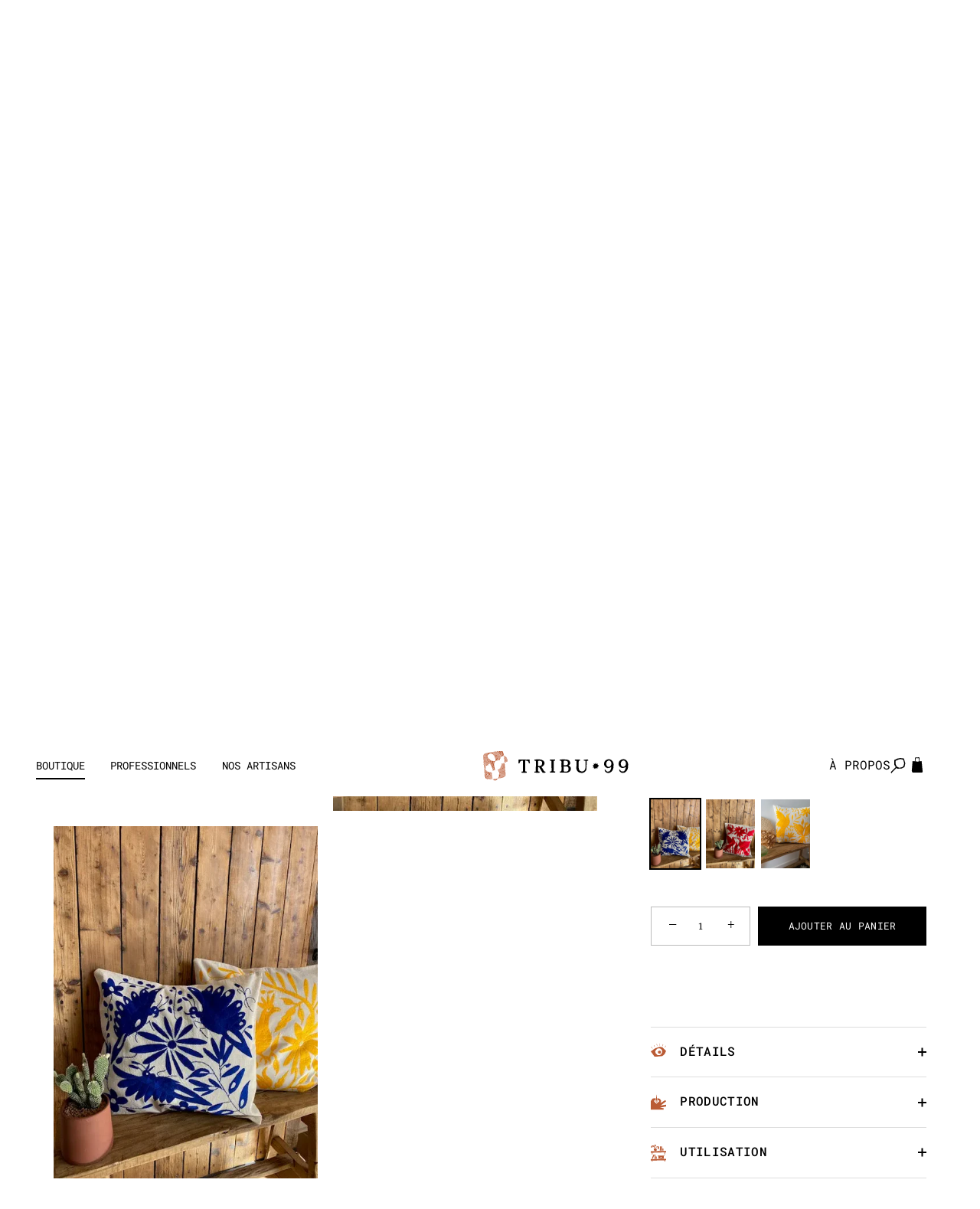

--- FILE ---
content_type: text/html; charset=utf-8
request_url: https://tribu99.com/collections/tous-les-objets/products/coussin-brode-tenango
body_size: 37517
content:
<!doctype html>
<html class="no-js" lang="fr">
<head><!-- SEOAnt Speed Up Script --><script>
const AllowUrlArray_SEOAnt = ['cdn.nfcube.com', 'cdnv2.mycustomizer.com'];
const ForbidUrlArray_SEOAnt = [];
window.WhiteUrlArray_SEOAnt = AllowUrlArray_SEOAnt.map(src => new RegExp(src, 'i'));
window.BlackUrlArray_SEOAnt = ForbidUrlArray_SEOAnt.map(src => new RegExp(src, 'i'));
</script>
<script>
// Limit output
class AllowJsPlugin{constructor(e){const attrArr=["default","defer","async"];this.listener=this.handleListener.bind(this,e),this.jsArr=[],this.attribute=attrArr.reduce(((e,t)=>({...e,[t]:[]})),{});const t=this;e.forEach((e=>window.addEventListener(e,t.listener,{passive:!0})))}handleListener(e){const t=this;return e.forEach((e=>window.removeEventListener(e,t.listener))),"complete"===document.readyState?this.handleDOM():document.addEventListener("readystatechange",(e=>{if("complete"===e.target.readyState)return setTimeout(t.handleDOM.bind(t),1)}))}async handleDOM(){this.pauseEvent(),this.pauseJQuery(),this.getScripts(),this.beforeScripts();for(const e of Object.keys(this.attribute))await this.changeScripts(this.attribute[e]);for(const e of["DOMContentLoaded","readystatechange"])await this.requestRedraw(),document.dispatchEvent(new Event("allowJS-"+e));document.lightJSonreadystatechange&&document.lightJSonreadystatechange();for(const e of["DOMContentLoaded","load"])await this.requestRedraw(),window.dispatchEvent(new Event("allowJS-"+e));await this.requestRedraw(),window.lightJSonload&&window.lightJSonload(),await this.requestRedraw(),this.jsArr.forEach((e=>e(window).trigger("allowJS-jquery-load"))),window.dispatchEvent(new Event("allowJS-pageshow")),await this.requestRedraw(),window.lightJSonpageshow&&window.lightJSonpageshow()}async requestRedraw(){return new Promise((e=>requestAnimationFrame(e)))}getScripts(){document.querySelectorAll("script[type=AllowJs]").forEach((e=>{e.hasAttribute("src")?e.hasAttribute("async")&&e.async?this.attribute.async.push(e):e.hasAttribute("defer")&&e.defer?this.attribute.defer.push(e):this.attribute.default.push(e):this.attribute.default.push(e)}))}beforeScripts(){const e=this,t=Object.keys(this.attribute).reduce(((t,n)=>[...t,...e.attribute[n]]),[]),n=document.createDocumentFragment();t.forEach((e=>{const t=e.getAttribute("src");if(!t)return;const s=document.createElement("link");s.href=t,s.rel="preload",s.as="script",n.appendChild(s)})),document.head.appendChild(n)}async changeScripts(e){let t;for(;t=e.shift();)await this.requestRedraw(),new Promise((e=>{const n=document.createElement("script");[...t.attributes].forEach((e=>{"type"!==e.nodeName&&n.setAttribute(e.nodeName,e.nodeValue)})),t.hasAttribute("src")?(n.addEventListener("load",e),n.addEventListener("error",e)):(n.text=t.text,e()),t.parentNode.replaceChild(n,t)}))}pauseEvent(){const e={};[{obj:document,name:"DOMContentLoaded"},{obj:window,name:"DOMContentLoaded"},{obj:window,name:"load"},{obj:window,name:"pageshow"},{obj:document,name:"readystatechange"}].map((t=>function(t,n){function s(n){return e[t].list.indexOf(n)>=0?"allowJS-"+n:n}e[t]||(e[t]={list:[n],add:t.addEventListener,remove:t.removeEventListener},t.addEventListener=(...n)=>{n[0]=s(n[0]),e[t].add.apply(t,n)},t.removeEventListener=(...n)=>{n[0]=s(n[0]),e[t].remove.apply(t,n)})}(t.obj,t.name))),[{obj:document,name:"onreadystatechange"},{obj:window,name:"onpageshow"}].map((e=>function(e,t){let n=e[t];Object.defineProperty(e,t,{get:()=>n||function(){},set:s=>{e["allowJS"+t]=n=s}})}(e.obj,e.name)))}pauseJQuery(){const e=this;let t=window.jQuery;Object.defineProperty(window,"jQuery",{get:()=>t,set(n){if(!n||!n.fn||!e.jsArr.includes(n))return void(t=n);n.fn.ready=n.fn.init.prototype.ready=e=>{e.bind(document)(n)};const s=n.fn.on;n.fn.on=n.fn.init.prototype.on=function(...e){if(window!==this[0])return s.apply(this,e),this;const t=e=>e.split(" ").map((e=>"load"===e||0===e.indexOf("load.")?"allowJS-jquery-load":e)).join(" ");return"string"==typeof e[0]||e[0]instanceof String?(e[0]=t(e[0]),s.apply(this,e),this):("object"==typeof e[0]&&Object.keys(e[0]).forEach((n=>{delete Object.assign(e[0],{[t(n)]:e[0][n]})[n]})),s.apply(this,e),this)},e.jsArr.push(n),t=n}})}}new AllowJsPlugin(["keydown","wheel","mouseenter","mousemove","mouseleave","touchstart","touchmove","touchend"]);
</script>
<script>
"use strict";function SEOAnt_toConsumableArray(t){if(Array.isArray(t)){for(var e=0,r=Array(t.length);e<t.length;e++)r[e]=t[e];return r}return Array.from(t)}function _0x960a(t,e){var r=_0x3840();return(_0x960a=function(t,e){return t-=247,r[t]})(t,e)}function _0x3840(){var t=["defineProperties","application/javascript","preventDefault","4990555yeBSbh","addEventListener","set","setAttribute","bind","getAttribute","parentElement","WhiteUrlArray_SEOAnt","listener","toString","toLowerCase","every","touchend","SEOAnt scripts can't be lazy loaded","keydown","touchstart","removeChild","length","58IusxNw","BlackUrlArray_SEOAnt","observe","name","value","documentElement","wheel","warn","whitelist","map","tagName","402345HpbWDN","getOwnPropertyDescriptor","head","type","touchmove","removeEventListener","8160iwggKQ","call","beforescriptexecute","some","string","options","push","appendChild","blacklisted","querySelectorAll","5339295FeRgGa","4OtFDAr","filter","57211uwpiMx","nodeType","createElement","src","13296210cxmbJp",'script[type="',"1744290Faeint","test","forEach","script","blacklist","attributes","get","$&","744DdtCNR"];return(_0x3840=function(){return t})()}var _extends=Object.assign||function(t){for(var e=1;e<arguments.length;e++){var r=arguments[e];for(var n in r)Object.prototype.hasOwnProperty.call(r,n)&&(t[n]=r[n])}return t},_slicedToArray=function(){function t(t,e){var r=[],n=!0,o=!1,i=void 0;try{for(var a,c=t[Symbol.iterator]();!(n=(a=c.next()).done)&&(r.push(a.value),!e||r.length!==e);n=!0);}catch(t){o=!0,i=t}finally{try{!n&&c.return&&c.return()}finally{if(o)throw i}}return r}return function(e,r){if(Array.isArray(e))return e;if(Symbol.iterator in Object(e))return t(e,r);throw new TypeError("Invalid attempt to destructure non-iterable instance")}}(),_typeof="function"==typeof Symbol&&"symbol"==typeof Symbol.iterator?function(t){return typeof t}:function(t){return t&&"function"==typeof Symbol&&t.constructor===Symbol&&t!==Symbol.prototype?"symbol":typeof t};(function(t,e){for(var r=_0x960a,n=t();[];)try{if(531094===parseInt(r(306))/1+-parseInt(r(295))/2*(parseInt(r(312))/3)+-parseInt(r(257))/4*(parseInt(r(277))/5)+-parseInt(r(265))/6+-parseInt(r(259))/7*(-parseInt(r(273))/8)+-parseInt(r(256))/9+parseInt(r(263))/10)break;n.push(n.shift())}catch(t){n.push(n.shift())}})(_0x3840),function(){var t=_0x960a,e="javascript/blocked",r={blacklist:window[t(296)],whitelist:window[t(284)]},n={blacklisted:[]},o=function(n,o){return n&&(!o||o!==e)&&(!r.blacklist||r[t(269)][t(249)](function(e){return e[t(266)](n)}))&&(!r[t(303)]||r.whitelist[t(288)](function(e){return!e[t(266)](n)}))},i=function(e){var n=t,o=e[n(282)](n(262));return r[n(269)]&&r.blacklist[n(288)](function(t){return!t.test(o)})||r[n(303)]&&r.whitelist[n(249)](function(t){return t[n(266)](o)})},a=new MutationObserver(function(r){for(var i=t,a=0;a<r[i(294)];a++)for(var c=r[a].addedNodes,u=0;u<c.length;u++)!function(t){var r=c[t];if(1===r[i(260)]&&"SCRIPT"===r[i(305)]){var a=r[i(262)],u=r[i(309)];if(o(a,u)){n.blacklisted[i(252)]([r,r.type]),r[i(309)]=e;var s=function t(n){var o=i;r[o(282)](o(309))===e&&n[o(276)](),r[o(311)](o(248),t)};r[i(278)](i(248),s),r[i(283)]&&r[i(283)][i(293)](r)}}}(u)});a[t(297)](document[t(300)],{childList:!![],subtree:!![]});var c=/[|\{}()\[\]^$+*?.]/g,u=function(){for(var o=arguments.length,u=Array(o),s=0;s<o;s++)u[s]=arguments[s];var l=t;u[l(294)]<1?(r[l(269)]=[],r[l(303)]=[]):(r.blacklist&&(r[l(269)]=r.blacklist[l(258)](function(t){return u[l(288)](function(e){var r=l;return(void 0===e?"undefined":_typeof(e))===r(250)?!t.test(e):e instanceof RegExp?t.toString()!==e.toString():void 0})})),r[l(303)]&&(r[l(303)]=[].concat(SEOAnt_toConsumableArray(r[l(303)]),SEOAnt_toConsumableArray(u.map(function(t){var e=l;if("string"==typeof t){var n=t.replace(c,e(272)),o=".*"+n+".*";if(r[e(303)][e(288)](function(t){return t[e(286)]()!==o[e(286)]()}))return new RegExp(o)}else if(t instanceof RegExp&&r[e(303)][e(288)](function(r){return r[e(286)]()!==t.toString()}))return t;return null})[l(258)](Boolean)))));for(var f=document[l(255)](l(264)+e+'"]'),p=0;p<f[l(294)];p++){var y=f[p];i(y)&&(n[l(254)][l(252)]([y,l(275)]),y[l(283)][l(293)](y))}var v=0;[].concat(SEOAnt_toConsumableArray(n[l(254)]))[l(267)](function(t,e){var r=_slicedToArray(t,2),o=r[0],a=r[1],c=l;if(i(o)){for(var u=document.createElement("script"),s=0;s<o.attributes.length;s++){var f=o[c(270)][s];f[c(298)]!==c(262)&&f.name!==c(309)&&u.setAttribute(f.name,o.attributes[s][c(299)])}u[c(280)](c(262),o[c(262)]),u.setAttribute("type",a||c(275)),document[c(308)][c(253)](u),n[c(254)].splice(e-v,1),v++}}),r[l(269)]&&r.blacklist.length<1&&a.disconnect()},s=document.createElement,l={src:Object[t(307)](HTMLScriptElement.prototype,t(262)),type:Object[t(307)](HTMLScriptElement.prototype,t(309))};document[t(261)]=function(){for(var r=t,n=arguments.length,i=Array(n),a=0;a<n;a++)i[a]=arguments[a];if(i[0][r(287)]()!==r(268))return s[r(281)](document).apply(void 0,i);var c=s.bind(document).apply(void 0,i);try{Object[r(274)](c,{src:_extends({},l[r(262)],{set:function(t){var n=r;o(t,c[n(309)])&&l.type[n(279)][n(247)](this,e),l[n(262)][n(279)].call(this,t)}}),type:_extends({},l[r(309)],{get:function(){var t=r,n=l[t(309)][t(271)][t(247)](this);return n===e||o(this[t(262)],n)?null:n},set:function(t){var n=r,i=o(c[n(262)],c[n(309)])?e:t;l.type[n(279)][n(247)](this,i)}})}),c.setAttribute=function(t,e){var n=r;t===n(309)||t===n(262)?c[t]=e:HTMLScriptElement.prototype[n(280)][n(247)](c,t,e)}}catch(t){console[r(302)](r(290),t)}return c},[t(291),"mousemove",t(289),t(310),t(292),t(301)][t(304)](function(t){return{type:t,listener:function(){return u()},options:{passive:!![]}}}).forEach(function(e){var r=t;document[r(278)](e[r(309)],e[r(285)],e[r(251)])})}();
</script>
<!-- /SEOAnt Speed Up Script -->
  <!-- Showcase 7.0.0 -->

  <meta charset="utf-8" />
<meta name="viewport" content="width=device-width,initial-scale=1.0" />
<meta http-equiv="X-UA-Compatible" content="IE=edge">

<link rel="preconnect" href="https://cdn.shopify.com" crossorigin>
<link rel="preconnect" href="https://fonts.shopify.com" crossorigin>
<link rel="preconnect" href="https://monorail-edge.shopifysvc.com"><link rel="preload" as="font" href="//tribu99.com/cdn/fonts/roboto_mono/robotomono_n4.9d1649e14a644ef48a2262609c784a79a5c2c87d.woff2" type="font/woff2" crossorigin><link rel="preload" as="font" href="//tribu99.com/cdn/fonts/roboto_mono/robotomono_n4.9d1649e14a644ef48a2262609c784a79a5c2c87d.woff2" type="font/woff2" crossorigin><link rel="preload" as="font" href="//tribu99.com/cdn/fonts/roboto_mono/robotomono_n4.9d1649e14a644ef48a2262609c784a79a5c2c87d.woff2" type="font/woff2" crossorigin><link rel="preload" as="font" href="//tribu99.com/cdn/fonts/roboto_mono/robotomono_n4.9d1649e14a644ef48a2262609c784a79a5c2c87d.woff2" type="font/woff2" crossorigin><link rel="preload" href="//tribu99.com/cdn/shop/t/2/assets/vendor.min.js?v=36987075639955835061692620737" as="script">
<link rel="preload" href="//tribu99.com/cdn/shop/t/2/assets/theme.js?v=169549564050457708031711039844" as="script"><link rel="canonical" href="https://tribu99.com/products/coussin-brode-tenango" /><link rel="icon" href="//tribu99.com/cdn/shop/files/SYMBOLE_e5cc37a1-523d-43c5-9412-cd90f589d80b.svg?crop=center&height=48&v=1692864852&width=48" type="image/svg+xml"><meta name="description" content="Découvrez l&#39;art ancestral de la broderie Tenango, originaire de l&#39;État d&#39;Hidalgo, au cœur du Mexique. Cet artisanat tire son inspiration de la riche - TRIBU 99">
<style>
    @font-face {
  font-family: "Roboto Mono";
  font-weight: 400;
  font-style: normal;
  font-display: swap;
  src: url("//tribu99.com/cdn/fonts/roboto_mono/robotomono_n4.9d1649e14a644ef48a2262609c784a79a5c2c87d.woff2") format("woff2"),
       url("//tribu99.com/cdn/fonts/roboto_mono/robotomono_n4.1f5c294b54ad5b669e758778fae486a733405684.woff") format("woff");
}

    @font-face {
  font-family: "Roboto Mono";
  font-weight: 500;
  font-style: normal;
  font-display: swap;
  src: url("//tribu99.com/cdn/fonts/roboto_mono/robotomono_n5.29a963c13062654edff960e0fc0769528bdca7e5.woff2") format("woff2"),
       url("//tribu99.com/cdn/fonts/roboto_mono/robotomono_n5.ba11b9a58fc32158ddb2acccd36cc62c012f4109.woff") format("woff");
}

    @font-face {
  font-family: "Roboto Mono";
  font-weight: 600;
  font-style: normal;
  font-display: swap;
  src: url("//tribu99.com/cdn/fonts/roboto_mono/robotomono_n6.076a586a5e71154e2913026ef6901733fe31ce6f.woff2") format("woff2"),
       url("//tribu99.com/cdn/fonts/roboto_mono/robotomono_n6.c283297430db64a75f01a0b5a4b16897c7574848.woff") format("woff");
}

    @font-face {
  font-family: "Roboto Mono";
  font-weight: 700;
  font-style: normal;
  font-display: swap;
  src: url("//tribu99.com/cdn/fonts/roboto_mono/robotomono_n7.94ea13a641f607be3d334ec356dbe9710b93cb18.woff2") format("woff2"),
       url("//tribu99.com/cdn/fonts/roboto_mono/robotomono_n7.4bd578ed36c8af9f034d1aa383e35172620e6500.woff") format("woff");
}

    @font-face {
  font-family: "Roboto Mono";
  font-weight: 400;
  font-style: italic;
  font-display: swap;
  src: url("//tribu99.com/cdn/fonts/roboto_mono/robotomono_i4.a25644e8b45c7298fd88b9667c242570c38bd16b.woff2") format("woff2"),
       url("//tribu99.com/cdn/fonts/roboto_mono/robotomono_i4.32d315c9534af1c57f14ef0f7fed2771f356b3d5.woff") format("woff");
}

    @font-face {
  font-family: "Roboto Mono";
  font-weight: 700;
  font-style: italic;
  font-display: swap;
  src: url("//tribu99.com/cdn/fonts/roboto_mono/robotomono_i7.c7af3ae56ec5850cf036474739742dd23e5f17b8.woff2") format("woff2"),
       url("//tribu99.com/cdn/fonts/roboto_mono/robotomono_i7.13669ac9ea460234c8180f48b23ac09ecd4fb4a3.woff") format("woff");
}

    @font-face {
  font-family: "Roboto Mono";
  font-weight: 400;
  font-style: normal;
  font-display: swap;
  src: url("//tribu99.com/cdn/fonts/roboto_mono/robotomono_n4.9d1649e14a644ef48a2262609c784a79a5c2c87d.woff2") format("woff2"),
       url("//tribu99.com/cdn/fonts/roboto_mono/robotomono_n4.1f5c294b54ad5b669e758778fae486a733405684.woff") format("woff");
}

    @font-face {
  font-family: "Roboto Mono";
  font-weight: 400;
  font-style: normal;
  font-display: swap;
  src: url("//tribu99.com/cdn/fonts/roboto_mono/robotomono_n4.9d1649e14a644ef48a2262609c784a79a5c2c87d.woff2") format("woff2"),
       url("//tribu99.com/cdn/fonts/roboto_mono/robotomono_n4.1f5c294b54ad5b669e758778fae486a733405684.woff") format("woff");
}

    @font-face {
  font-family: "Roboto Mono";
  font-weight: 400;
  font-style: normal;
  font-display: swap;
  src: url("//tribu99.com/cdn/fonts/roboto_mono/robotomono_n4.9d1649e14a644ef48a2262609c784a79a5c2c87d.woff2") format("woff2"),
       url("//tribu99.com/cdn/fonts/roboto_mono/robotomono_n4.1f5c294b54ad5b669e758778fae486a733405684.woff") format("woff");
}

  </style>

  <meta name="theme-color" content="rgba(0,0,0,0)">

  <title>
    Housse de coussin brodée à la main au Mexique &ndash; TRIBU 99
  </title>

  <meta property="og:site_name" content="TRIBU 99">
<meta property="og:url" content="https://tribu99.com/products/coussin-brode-tenango">
<meta property="og:title" content="Housse de coussin brodée à la main au Mexique">
<meta property="og:type" content="product">
<meta property="og:description" content="Découvrez l&#39;art ancestral de la broderie Tenango, originaire de l&#39;État d&#39;Hidalgo, au cœur du Mexique. Cet artisanat tire son inspiration de la riche - TRIBU 99"><meta property="og:image" content="http://tribu99.com/cdn/shop/files/Housse_de_coussin_brod_la_main_Doria_de_Tenango_1200x1200.jpg?v=1757087910">
  <meta property="og:image:secure_url" content="https://tribu99.com/cdn/shop/files/Housse_de_coussin_brod_la_main_Doria_de_Tenango_1200x1200.jpg?v=1757087910">
  <meta property="og:image:width" content="480">
  <meta property="og:image:height" content="640"><meta property="og:price:amount" content="95,00">
  <meta property="og:price:currency" content="EUR"><meta name="twitter:card" content="summary_large_image">
<meta name="twitter:title" content="Housse de coussin brodée à la main au Mexique">
<meta name="twitter:description" content="Découvrez l&#39;art ancestral de la broderie Tenango, originaire de l&#39;État d&#39;Hidalgo, au cœur du Mexique. Cet artisanat tire son inspiration de la riche - TRIBU 99">


  <style data-shopify>
    :root {
      --viewport-height: 100vh;
      --viewport-height-first-section: 100vh;
      --nav-height: 0;
    }
  </style>

  <link href="//tribu99.com/cdn/shop/t/2/assets/styles.css?v=87463946471045003221756502188" rel="stylesheet" type="text/css" media="all" />

  <script>window.performance && window.performance.mark && window.performance.mark('shopify.content_for_header.start');</script><meta name="google-site-verification" content="HfAV6b35l5YH37OjSJz01-792JP4nmAbtjiCdM-JBf0">
<meta name="facebook-domain-verification" content="oti379myulkxb7akhu25xzy7owd5ed">
<meta id="shopify-digital-wallet" name="shopify-digital-wallet" content="/81519706398/digital_wallets/dialog">
<meta name="shopify-checkout-api-token" content="c85287adcd7c9c85e351455c1f219762">
<meta id="in-context-paypal-metadata" data-shop-id="81519706398" data-venmo-supported="false" data-environment="production" data-locale="fr_FR" data-paypal-v4="true" data-currency="EUR">
<link rel="alternate" type="application/json+oembed" href="https://tribu99.com/products/coussin-brode-tenango.oembed">
<script async="async" src="/checkouts/internal/preloads.js?locale=fr-FR"></script>
<script id="shopify-features" type="application/json">{"accessToken":"c85287adcd7c9c85e351455c1f219762","betas":["rich-media-storefront-analytics"],"domain":"tribu99.com","predictiveSearch":true,"shopId":81519706398,"locale":"fr"}</script>
<script>var Shopify = Shopify || {};
Shopify.shop = "tribu99.myshopify.com";
Shopify.locale = "fr";
Shopify.currency = {"active":"EUR","rate":"1.0"};
Shopify.country = "FR";
Shopify.theme = {"name":"TRIBU99 - Prod","id":157661921566,"schema_name":"Showcase","schema_version":"7.0.0","theme_store_id":677,"role":"main"};
Shopify.theme.handle = "null";
Shopify.theme.style = {"id":null,"handle":null};
Shopify.cdnHost = "tribu99.com/cdn";
Shopify.routes = Shopify.routes || {};
Shopify.routes.root = "/";</script>
<script type="module">!function(o){(o.Shopify=o.Shopify||{}).modules=!0}(window);</script>
<script>!function(o){function n(){var o=[];function n(){o.push(Array.prototype.slice.apply(arguments))}return n.q=o,n}var t=o.Shopify=o.Shopify||{};t.loadFeatures=n(),t.autoloadFeatures=n()}(window);</script>
<script id="shop-js-analytics" type="application/json">{"pageType":"product"}</script>
<script defer="defer" async type="module" src="//tribu99.com/cdn/shopifycloud/shop-js/modules/v2/client.init-shop-cart-sync_BcDpqI9l.fr.esm.js"></script>
<script defer="defer" async type="module" src="//tribu99.com/cdn/shopifycloud/shop-js/modules/v2/chunk.common_a1Rf5Dlz.esm.js"></script>
<script defer="defer" async type="module" src="//tribu99.com/cdn/shopifycloud/shop-js/modules/v2/chunk.modal_Djra7sW9.esm.js"></script>
<script type="module">
  await import("//tribu99.com/cdn/shopifycloud/shop-js/modules/v2/client.init-shop-cart-sync_BcDpqI9l.fr.esm.js");
await import("//tribu99.com/cdn/shopifycloud/shop-js/modules/v2/chunk.common_a1Rf5Dlz.esm.js");
await import("//tribu99.com/cdn/shopifycloud/shop-js/modules/v2/chunk.modal_Djra7sW9.esm.js");

  window.Shopify.SignInWithShop?.initShopCartSync?.({"fedCMEnabled":true,"windoidEnabled":true});

</script>
<script>(function() {
  var isLoaded = false;
  function asyncLoad() {
    if (isLoaded) return;
    isLoaded = true;
    var urls = ["https:\/\/d1564fddzjmdj5.cloudfront.net\/initializercolissimo.js?app_name=happycolissimo\u0026cloud=d1564fddzjmdj5.cloudfront.net\u0026shop=tribu99.myshopify.com","https:\/\/app.fastr-app.com\/js\/carti.js?shop=tribu99.myshopify.com","https:\/\/script.pop-convert.com\/new-micro\/production.pc.min.js?unique_id=tribu99.myshopify.com\u0026shop=tribu99.myshopify.com","https:\/\/cdn.s3.pop-convert.com\/pcjs.production.min.js?unique_id=tribu99.myshopify.com\u0026shop=tribu99.myshopify.com","https:\/\/cdn.adscale.com\/static\/ecom_js\/tribu99\/add_item_to_cart.js?ver=20260122\u0026shop=tribu99.myshopify.com"];
    for (var i = 0; i < urls.length; i++) {
      var s = document.createElement('script');
      s.type = 'text/javascript';
      if (AllowUrlArray_SEOAnt.filter(u => urls[i].indexOf(u) > -1).length === 0) s.type = 'AllowJs'; s.async = true;
      s.src = urls[i];
      var x = document.getElementsByTagName('script')[0];
      x.parentNode.insertBefore(s, x);
    }
  };
  if(window.attachEvent) {
    window.attachEvent('onload', asyncLoad);
  } else {
    window.addEventListener('load', asyncLoad, false);
  }
})();</script>
<script id="__st">var __st={"a":81519706398,"offset":3600,"reqid":"d1659b0b-6b3b-4969-97c0-1e16394b92fe-1769073579","pageurl":"tribu99.com\/collections\/tous-les-objets\/products\/coussin-brode-tenango","u":"9bbb5cf4b409","p":"product","rtyp":"product","rid":8812368855326};</script>
<script>window.ShopifyPaypalV4VisibilityTracking = true;</script>
<script id="captcha-bootstrap">!function(){'use strict';const t='contact',e='account',n='new_comment',o=[[t,t],['blogs',n],['comments',n],[t,'customer']],c=[[e,'customer_login'],[e,'guest_login'],[e,'recover_customer_password'],[e,'create_customer']],r=t=>t.map((([t,e])=>`form[action*='/${t}']:not([data-nocaptcha='true']) input[name='form_type'][value='${e}']`)).join(','),a=t=>()=>t?[...document.querySelectorAll(t)].map((t=>t.form)):[];function s(){const t=[...o],e=r(t);return a(e)}const i='password',u='form_key',d=['recaptcha-v3-token','g-recaptcha-response','h-captcha-response',i],f=()=>{try{return window.sessionStorage}catch{return}},m='__shopify_v',_=t=>t.elements[u];function p(t,e,n=!1){try{const o=window.sessionStorage,c=JSON.parse(o.getItem(e)),{data:r}=function(t){const{data:e,action:n}=t;return t[m]||n?{data:e,action:n}:{data:t,action:n}}(c);for(const[e,n]of Object.entries(r))t.elements[e]&&(t.elements[e].value=n);n&&o.removeItem(e)}catch(o){console.error('form repopulation failed',{error:o})}}const l='form_type',E='cptcha';function T(t){t.dataset[E]=!0}const w=window,h=w.document,L='Shopify',v='ce_forms',y='captcha';let A=!1;((t,e)=>{const n=(g='f06e6c50-85a8-45c8-87d0-21a2b65856fe',I='https://cdn.shopify.com/shopifycloud/storefront-forms-hcaptcha/ce_storefront_forms_captcha_hcaptcha.v1.5.2.iife.js',D={infoText:'Protégé par hCaptcha',privacyText:'Confidentialité',termsText:'Conditions'},(t,e,n)=>{const o=w[L][v],c=o.bindForm;if(c)return c(t,g,e,D).then(n);var r;o.q.push([[t,g,e,D],n]),r=I,A||(h.body.append(Object.assign(h.createElement('script'),{id:'captcha-provider',async:!0,src:r})),A=!0)});var g,I,D;w[L]=w[L]||{},w[L][v]=w[L][v]||{},w[L][v].q=[],w[L][y]=w[L][y]||{},w[L][y].protect=function(t,e){n(t,void 0,e),T(t)},Object.freeze(w[L][y]),function(t,e,n,w,h,L){const[v,y,A,g]=function(t,e,n){const i=e?o:[],u=t?c:[],d=[...i,...u],f=r(d),m=r(i),_=r(d.filter((([t,e])=>n.includes(e))));return[a(f),a(m),a(_),s()]}(w,h,L),I=t=>{const e=t.target;return e instanceof HTMLFormElement?e:e&&e.form},D=t=>v().includes(t);t.addEventListener('submit',(t=>{const e=I(t);if(!e)return;const n=D(e)&&!e.dataset.hcaptchaBound&&!e.dataset.recaptchaBound,o=_(e),c=g().includes(e)&&(!o||!o.value);(n||c)&&t.preventDefault(),c&&!n&&(function(t){try{if(!f())return;!function(t){const e=f();if(!e)return;const n=_(t);if(!n)return;const o=n.value;o&&e.removeItem(o)}(t);const e=Array.from(Array(32),(()=>Math.random().toString(36)[2])).join('');!function(t,e){_(t)||t.append(Object.assign(document.createElement('input'),{type:'hidden',name:u})),t.elements[u].value=e}(t,e),function(t,e){const n=f();if(!n)return;const o=[...t.querySelectorAll(`input[type='${i}']`)].map((({name:t})=>t)),c=[...d,...o],r={};for(const[a,s]of new FormData(t).entries())c.includes(a)||(r[a]=s);n.setItem(e,JSON.stringify({[m]:1,action:t.action,data:r}))}(t,e)}catch(e){console.error('failed to persist form',e)}}(e),e.submit())}));const S=(t,e)=>{t&&!t.dataset[E]&&(n(t,e.some((e=>e===t))),T(t))};for(const o of['focusin','change'])t.addEventListener(o,(t=>{const e=I(t);D(e)&&S(e,y())}));const B=e.get('form_key'),M=e.get(l),P=B&&M;t.addEventListener('DOMContentLoaded',(()=>{const t=y();if(P)for(const e of t)e.elements[l].value===M&&p(e,B);[...new Set([...A(),...v().filter((t=>'true'===t.dataset.shopifyCaptcha))])].forEach((e=>S(e,t)))}))}(h,new URLSearchParams(w.location.search),n,t,e,['guest_login'])})(!0,!0)}();</script>
<script integrity="sha256-4kQ18oKyAcykRKYeNunJcIwy7WH5gtpwJnB7kiuLZ1E=" data-source-attribution="shopify.loadfeatures" defer="defer" src="//tribu99.com/cdn/shopifycloud/storefront/assets/storefront/load_feature-a0a9edcb.js" crossorigin="anonymous"></script>
<script data-source-attribution="shopify.dynamic_checkout.dynamic.init">var Shopify=Shopify||{};Shopify.PaymentButton=Shopify.PaymentButton||{isStorefrontPortableWallets:!0,init:function(){window.Shopify.PaymentButton.init=function(){};var t=document.createElement("script");t.src="https://tribu99.com/cdn/shopifycloud/portable-wallets/latest/portable-wallets.fr.js",t.type="module",document.head.appendChild(t)}};
</script>
<script data-source-attribution="shopify.dynamic_checkout.buyer_consent">
  function portableWalletsHideBuyerConsent(e){var t=document.getElementById("shopify-buyer-consent"),n=document.getElementById("shopify-subscription-policy-button");t&&n&&(t.classList.add("hidden"),t.setAttribute("aria-hidden","true"),n.removeEventListener("click",e))}function portableWalletsShowBuyerConsent(e){var t=document.getElementById("shopify-buyer-consent"),n=document.getElementById("shopify-subscription-policy-button");t&&n&&(t.classList.remove("hidden"),t.removeAttribute("aria-hidden"),n.addEventListener("click",e))}window.Shopify?.PaymentButton&&(window.Shopify.PaymentButton.hideBuyerConsent=portableWalletsHideBuyerConsent,window.Shopify.PaymentButton.showBuyerConsent=portableWalletsShowBuyerConsent);
</script>
<script>
  function portableWalletsCleanup(e){e&&e.src&&console.error("Failed to load portable wallets script "+e.src);var t=document.querySelectorAll("shopify-accelerated-checkout .shopify-payment-button__skeleton, shopify-accelerated-checkout-cart .wallet-cart-button__skeleton"),e=document.getElementById("shopify-buyer-consent");for(let e=0;e<t.length;e++)t[e].remove();e&&e.remove()}function portableWalletsNotLoadedAsModule(e){e instanceof ErrorEvent&&"string"==typeof e.message&&e.message.includes("import.meta")&&"string"==typeof e.filename&&e.filename.includes("portable-wallets")&&(window.removeEventListener("error",portableWalletsNotLoadedAsModule),window.Shopify.PaymentButton.failedToLoad=e,"loading"===document.readyState?document.addEventListener("DOMContentLoaded",window.Shopify.PaymentButton.init):window.Shopify.PaymentButton.init())}window.addEventListener("error",portableWalletsNotLoadedAsModule);
</script>

<script type="module" src="https://tribu99.com/cdn/shopifycloud/portable-wallets/latest/portable-wallets.fr.js" onError="portableWalletsCleanup(this)" crossorigin="anonymous"></script>
<script nomodule>
  document.addEventListener("DOMContentLoaded", portableWalletsCleanup);
</script>

<link id="shopify-accelerated-checkout-styles" rel="stylesheet" media="screen" href="https://tribu99.com/cdn/shopifycloud/portable-wallets/latest/accelerated-checkout-backwards-compat.css" crossorigin="anonymous">
<style id="shopify-accelerated-checkout-cart">
        #shopify-buyer-consent {
  margin-top: 1em;
  display: inline-block;
  width: 100%;
}

#shopify-buyer-consent.hidden {
  display: none;
}

#shopify-subscription-policy-button {
  background: none;
  border: none;
  padding: 0;
  text-decoration: underline;
  font-size: inherit;
  cursor: pointer;
}

#shopify-subscription-policy-button::before {
  box-shadow: none;
}

      </style>
<link rel="stylesheet" media="screen" href="//tribu99.com/cdn/shop/t/2/compiled_assets/styles.css?v=1228">
<script>window.performance && window.performance.mark && window.performance.mark('shopify.content_for_header.end');</script>

  <script>
    document.documentElement.className = document.documentElement.className.replace('no-js', 'js');
    window.theme = window.theme || {};
    
      theme.money_format_with_code_preference = "{{amount_with_comma_separator}} €";
    
    theme.money_format = "{{amount_with_comma_separator}}€";
    theme.money_container = '.theme-money';
    theme.strings = {
      previous: "Précédente",
      next: "Suivante",
      close: "Fermer",
      addressError: "Vous ne trouvez pas cette adresse",
      addressNoResults: "Aucun résultat pour cette adresse",
      addressQueryLimit: "Vous avez dépassé la limite de Google utilisation de l'API. Envisager la mise à niveau à un \u003ca href=\"https:\/\/developers.google.com\/maps\/premium\/usage-limits\"\u003erégime spécial\u003c\/a\u003e.",
      authError: "Il y avait un problème authentifier votre compte Google Maps.",
      back: "Retour",
      cartConfirmation: "Vous devez accepter les termes et conditions avant de continuer.",
      loadMore: "Afficher plus",
      infiniteScrollNoMore: "Aucun résultat n\u0026#39;a été trouvé",
      priceNonExistent: "Non disponible",
      buttonDefault: "Ajouter au panier",
      buttonPreorder: "Pré-commander",
      buttonNoStock: "Back soon ",
      buttonNoVariant: "Non disponible",
      variantNoStock: "Back soon ",
      unitPriceSeparator: " \/ ",
      colorBoxPrevious: "Précédent",
      colorBoxNext: "Suivant",
      colorBoxClose: "Fermer",
      navigateHome: "Accueil",
      productAddingToCart: "Ajout en cours",
      productAddedToCart: "Ajouté",
      popupWasAdded: "a été ajouté à votre panier",
      popupCheckout: "Procéder au paiement",
      popupContinueShopping: "Retourner au shop",
      onlyXLeft: "[[ quantity ]] en stock",
      priceSoldOut: "Back soon",
      inventoryLowStock: "Stock limité",
      inventoryInStock: "En stock",
      loading: "Chargement...",
      viewCart: "Ouvrir le panier",
      page: "Page {{ page }}",
      imageSlider: "Des photos",
      clearAll: "Tout effacer"
    };
    theme.routes = {
      root_url: '/',
      cart_url: '/cart',
      cart_add_url: '/cart/add',
      cart_change_url: '/cart/change',
      cart_update_url: '/cart/update.js',
      checkout: '/checkout'
    };
    theme.settings = {
      animationEnabledDesktop: true,
      animationEnabledMobile: true
    };

    theme.checkViewportFillers = function(){
      var toggleState = false;
      var elPageContent = document.getElementById('page-content');
      if(elPageContent) {
        var elOverlapSection = elPageContent.querySelector('.header-overlap-section');
        if (elOverlapSection) {
          var padding = parseInt(getComputedStyle(elPageContent).getPropertyValue('padding-top'));
          toggleState = ((Math.round(elOverlapSection.offsetTop) - padding) === 0);
        }
      }
      if(toggleState) {
        document.getElementsByTagName('body')[0].classList.add('header-section-overlap');
      } else {
        document.getElementsByTagName('body')[0].classList.remove('header-section-overlap');
      }
    };

    theme.assessAltLogo = function(){
      var elsOverlappers = document.querySelectorAll('.needs-alt-logo');
      var useAltLogo = false;
      if(elsOverlappers.length) {
        var elSiteControl = document.querySelector('#site-control');
        var elSiteControlInner = document.querySelector('#site-control .site-control__inner');
        var headerMid = elSiteControlInner.offsetTop + elSiteControl.offsetTop + elSiteControlInner.offsetHeight / 2;
        Array.prototype.forEach.call(elsOverlappers, function(el, i){
          var thisTop = el.getBoundingClientRect().top;
          var thisBottom = thisTop + el.offsetHeight;
          if(headerMid > thisTop && headerMid < thisBottom) {
            useAltLogo = true;
            return false;
          }
        });
      }
      if(useAltLogo) {
        document.getElementsByTagName('body')[0].classList.add('use-alt-logo');
      } else {
        document.getElementsByTagName('body')[0].classList.remove('use-alt-logo');
      }
    };
  </script>
<!-- BEGIN app block: shopify://apps/tinycookie/blocks/cookie-embed/b65baef5-7248-4353-8fd9-b676240311dc --><script id="tiny-cookie-data" type="application/json">{"translations":{"language":"default","boxTitle":"We respect your privacy!","boxDescription":"By clicking “Accept all”, you agree that our website can store cookies on your device and disclose information in accordance with our Cookie Policy.","acceptButtonText":"Accept all","acceptRequiredButtonText":"Accept required only","preferencesButtonText":"Manage preferences","privacyPolicy":"Privacy policy","termsConditions":"Terms & Conditions","preferencesTitle":"Cookie consent preferences","preferencesDisclaimerTitle":"Cookie Usage","preferencesDisclaimerDescription":"Our website uses cookies to enhance your browsing experience. These cookies don't directly identify you but personalize your visit. You can manage your preferences, although blocking some cookies may impact the site's services.","necessaryCookiesTitle":"Strictly required cookies","necessaryCookiesDescription":"These cookies are crucial for site function and cannot be blocked. Blocking them might affect how our site works.","functionalityCookiesTitle":"Functionality cookies","functionalityCookiesDescription":"These cookies add extra features and personalization to our site. They're set by us or third-party providers. Not allowing these may affect certain services' functionality.","analyticsCookiesTitle":"Analytics cookies","analyticsCookiesDescription":"These cookies track visitor traffic and sources, gathering data to understand popular products and actions.","marketingCookiesTitle":"Marketing cookies","marketingCookiesDescription":"Marketing and advertising partners set these cookies to create your interest profile for showing relevant ads later. Disabling them means no targeted ads based on your interests.","preferencesAcceptButtonText":"Accept all","preferencesAcceptRequiredButtonText":"Accept required only","savePreferencesText":"Save preferences","privacyPolicyUrl":"https://tribu99.com/policies/privacy-policy","termsAndConditionsUrl":"https://tribu99.com/policies/terms-of-service","badgeTitle":"Cookie settings"},"preferencesSettings":{"backgroundColor":"#ffffff","titleColor":"#000000","titleSize":18,"titleWeight":500,"titlePaddingTop":15,"titlePaddingRight":15,"titlePaddingBottom":15,"titlePaddingLeft":15,"preferencesContentPaddingTop":15,"preferencesContentPaddingRight":15,"preferencesContentPaddingBottom":25,"preferencesContentPaddingLeft":15,"infoTitleColor":"#000000","infoTitleSize":16,"infoTitleWeight":500,"infoDescriptionColor":"#000000","infoDescriptionSize":14,"infoDescriptionWeight":300,"infoPaddingTop":0,"infoPaddingRight":0,"infoPaddingBottom":15,"infoPaddingLeft":0,"categoryTitleColor":"#000000","categoryTitleSize":16,"categoryTitleWeight":500,"categoryTitlePaddingTop":10,"categoryTitlePaddingRight":15,"categoryTitlePaddingBottom":10,"categoryTitlePaddingLeft":15,"categoryContentColor":"#000000","categoryContentSize":14,"categoryContentWeight":300,"categoryContentPaddingTop":10,"categoryContentPaddingRight":15,"categoryContentPaddingBottom":10,"categoryContentPaddingLeft":15,"categoryBoxBorderColor":"#eeeeee","categoryBoxRadius":5,"buttonSize":14,"buttonWeight":500,"buttonPaddingTop":12,"buttonPaddingRight":16,"buttonPaddingBottom":12,"buttonPaddingLeft":16,"buttonBorderRadius":5,"buttonSpacing":10,"acceptButtonBackground":"#30363c","acceptButtonColor":"#ffffff","rejectButtonBackground":"#eaeff2","rejectButtonColor":"#000000","saveButtonBackground":"#eaeff2","saveButtonColor":"#000000"},"boxSettings":{"fontFamily":"inter","backgroundColor":"#ffffff","showBackdrop":0,"backdropOpacity":30,"titleColor":"#000000","titleSize":16,"titleWeight":500,"descriptionColor":"#000000","descriptionSize":14,"descriptionWeight":300,"contentPaddingTop":0,"contentPaddingRight":0,"contentPaddingBottom":20,"contentPaddingLeft":0,"buttonSize":14,"buttonWeight":500,"buttonPaddingTop":0,"buttonPaddingRight":0,"buttonPaddingBottom":0,"buttonPaddingLeft":0,"buttonBorderRadius":5,"buttonSpacing":10,"acceptButtonBackground":"#30363c","acceptButtonColor":"#ffffff","rejectButtonBackground":"#eaeff2","rejectButtonColor":"#000000","preferencesButtonBackground":"#eaeff2","preferencesButtonColor":"#000000","closeButtonColor":"#2d4156","legalBackground":"#eaeff2","legalColor":"#000000","legalSize":14,"legalWeight":400,"legalPaddingTop":10,"legalPaddingRight":15,"legalPaddingBottom":10,"legalPaddingLeft":15},"cookieCategories":{"functionality":"_gid,__cfduid","analytics":"_s,_shopify_d,_shopify_fs,_shopify_s,_shopify_sa_t,_shopify_sa_p,_shopify_y,_y,_shopify_evids,_ga,_gat,__atuvc,__atuvs,__utma,customer_auth_provider,customer_auth_session_created_at,_orig_referrer,_landing_page","marketing":"_gads,IDE,GPS,PREF,BizoID,_fbp,_fbc,__adroll,__adroll_v4,__adroll_fpc,__ar_v4,kla_id","required":"_ab,_secure_session_id,cart,cart_sig,cart_ts,cart_ver,cart_currency,checkout_token,Secure_customer_sig,storefront_digest,_shopify_m,_shopify_tm,_shopify_tw,_tracking_consent,tracked_start_checkout,identity_state,identity_customer_account_number,_customer_account_shop_sessions,_secure_account_session_id,_shopify_country,_storefront_u,_cmp_a,c,checkout,customer_account_locale,dynamic_checkout_shown_on_cart,hide_shopify_pay_for_checkout,shopify_pay,shopify_pay_redirect,shop_pay_accelerated,keep_alive,source_name,master_device_id,previous_step,discount_code,remember_me,checkout_session_lookup,checkout_prefill,checkout_queue_token,checkout_queue_checkout_token,checkout_worker_session,checkout_session_token,cookietest,order,identity-state,card_update_verification_id,customer_account_new_login,customer_account_preview,customer_payment_method,customer_shop_pay_agreement,pay_update_intent_id,localization,profile_preview_token,login_with_shop_finalize,preview_theme,shopify-editor-unconfirmed-settings,wpm-test-cookie"},"generalSettings":{"showAnalytics":1,"showMarketing":1,"showFunctionality":1,"boxDesign":"bar","boxPosition":"bottom-left","showReject":1,"showPreferences":1,"categoriesChecked":1,"showPrivacyPolicy":0,"showTermsAndConditions":0,"privacyPolicyUrl":"https://tribu99.com/policies/privacy-policy","termsAndConditionsUrl":"https://tribu99.com/policies/terms-of-service","showCloseButton":0,"closeButtonBehaviour":"close_banner","consentModeActive":1,"pixelModeActive":0,"removeCookies":0},"translatedLanguages":[],"registerConsent":true,"loadedGlobally":true,"geoLocation":{"europe":1,"usa":1,"brazil":1,"canada":1,"albertaBritishColumbia":1,"japan":1,"thailand":1,"switzerland":1},"badgeSettings":{"active":0,"position":"bottom_left","backgroundColor":"#FFFFFF","iconColor":"#FF974F","titleColor":"#000000","svgImage":"<svg width=\"35\" height=\"35\" viewBox=\"0 0 35 35\" fill=\"none\" xmlns=\"http://www.w3.org/2000/svg\"> <path d=\"M34.3019 16.1522C32.0507 15.3437 30.666 13.0527 30.84 11.2436C30.84 10.9461 30.6617 10.6697 30.4364 10.4745C30.2111 10.2802 29.8617 10.1962 29.5692 10.2432C26.1386 10.7465 22.9972 8.23671 22.6859 4.7087C22.6579 4.39028 22.4837 4.10385 22.2133 3.93261C21.944 3.7624 21.6085 3.72535 21.3111 3.8365C18.5303 4.85485 15.9028 3.01353 14.8544 0.614257C14.6581 0.165616 14.1715 -0.0817072 13.6918 0.0244546C5.79815 1.78586 0 9.4101 0 17.5001C0 27.112 7.88796 35 17.4999 35C27.1119 35 34.9999 27.112 34.9999 17.5001C34.9714 16.8893 34.9671 16.3905 34.3019 16.1522ZM7.1948 18.6026C6.62851 18.6026 6.16941 18.1435 6.16941 17.5772C6.16941 17.0108 6.62851 16.5518 7.1948 16.5518C7.76109 16.5518 8.22019 17.0108 8.22019 17.5772C8.22019 18.1435 7.76102 18.6026 7.1948 18.6026ZM11.3476 26.7285C9.65135 26.7285 8.27146 25.3486 8.27146 23.6524C8.27146 21.9561 9.65135 20.5762 11.3476 20.5762C13.0439 20.5762 14.4238 21.9561 14.4238 23.6524C14.4238 25.3486 13.0439 26.7285 11.3476 26.7285ZM12.373 14.4239C11.2425 14.4239 10.3222 13.5036 10.3222 12.3731C10.3222 11.2426 11.2425 10.3223 12.373 10.3223C13.5035 10.3223 14.4238 11.2426 14.4238 12.3731C14.4238 13.5036 13.5035 14.4239 12.373 14.4239ZM20.5761 28.7793C19.4456 28.7793 18.5253 27.8591 18.5253 26.7285C18.5253 25.598 19.4456 24.6778 20.5761 24.6778C21.7066 24.6778 22.6269 25.598 22.6269 26.7285C22.6269 27.8591 21.7066 28.7793 20.5761 28.7793ZM21.6015 20.5762C19.9052 20.5762 18.5253 19.1963 18.5253 17.5001C18.5253 15.8038 19.9052 14.4239 21.6015 14.4239C23.2978 14.4239 24.6776 15.8038 24.6776 17.5001C24.6776 19.1963 23.2978 20.5762 21.6015 20.5762ZM27.7025 22.7042C27.1363 22.7042 26.6772 22.2451 26.6772 21.6788C26.6772 21.1124 27.1363 20.6534 27.7025 20.6534C28.2688 20.6534 28.7279 21.1124 28.7279 21.6788C28.7279 22.2451 28.2688 22.7042 27.7025 22.7042Z\" fill=\"#FF974F\"/> </svg>","openType":"preferences","cornerPadding":15}}</script>
<style>
    

    

    
</style>


<!-- END app block --><!-- BEGIN app block: shopify://apps/quoter-request-quotes/blocks/app-embed/e2da3917-448d-4359-8c82-927c129dee05 --> <style>html { opacity: 0; }</style> <script type="text/javascript">  gsProductHandle = "coussin-brode-tenango"; gsProductName = "Housse de coussin brodée Otomi";  </script>  <script async type="text/javascript" src="https://jack.dealia.com/integrations/GLBD2g/integration.js?v=3210199"></script> 
    
 
    
<!-- END app block --><script src="https://cdn.shopify.com/extensions/0199f9c3-f0d7-7051-a9db-66294e3ed5c4/tinycookie-prod-125/assets/tiny-cookie.min.js" type="text/javascript" defer="defer"></script>
<link href="https://cdn.shopify.com/extensions/0199f9c3-f0d7-7051-a9db-66294e3ed5c4/tinycookie-prod-125/assets/tiny-cookie.min.css" rel="stylesheet" type="text/css" media="all">
<script src="https://cdn.shopify.com/extensions/1f805629-c1d3-44c5-afa0-f2ef641295ef/booster-page-speed-optimizer-1/assets/speed-embed.js" type="text/javascript" defer="defer"></script>
<link href="https://monorail-edge.shopifysvc.com" rel="dns-prefetch">
<script>(function(){if ("sendBeacon" in navigator && "performance" in window) {try {var session_token_from_headers = performance.getEntriesByType('navigation')[0].serverTiming.find(x => x.name == '_s').description;} catch {var session_token_from_headers = undefined;}var session_cookie_matches = document.cookie.match(/_shopify_s=([^;]*)/);var session_token_from_cookie = session_cookie_matches && session_cookie_matches.length === 2 ? session_cookie_matches[1] : "";var session_token = session_token_from_headers || session_token_from_cookie || "";function handle_abandonment_event(e) {var entries = performance.getEntries().filter(function(entry) {return /monorail-edge.shopifysvc.com/.test(entry.name);});if (!window.abandonment_tracked && entries.length === 0) {window.abandonment_tracked = true;var currentMs = Date.now();var navigation_start = performance.timing.navigationStart;var payload = {shop_id: 81519706398,url: window.location.href,navigation_start,duration: currentMs - navigation_start,session_token,page_type: "product"};window.navigator.sendBeacon("https://monorail-edge.shopifysvc.com/v1/produce", JSON.stringify({schema_id: "online_store_buyer_site_abandonment/1.1",payload: payload,metadata: {event_created_at_ms: currentMs,event_sent_at_ms: currentMs}}));}}window.addEventListener('pagehide', handle_abandonment_event);}}());</script>
<script id="web-pixels-manager-setup">(function e(e,d,r,n,o){if(void 0===o&&(o={}),!Boolean(null===(a=null===(i=window.Shopify)||void 0===i?void 0:i.analytics)||void 0===a?void 0:a.replayQueue)){var i,a;window.Shopify=window.Shopify||{};var t=window.Shopify;t.analytics=t.analytics||{};var s=t.analytics;s.replayQueue=[],s.publish=function(e,d,r){return s.replayQueue.push([e,d,r]),!0};try{self.performance.mark("wpm:start")}catch(e){}var l=function(){var e={modern:/Edge?\/(1{2}[4-9]|1[2-9]\d|[2-9]\d{2}|\d{4,})\.\d+(\.\d+|)|Firefox\/(1{2}[4-9]|1[2-9]\d|[2-9]\d{2}|\d{4,})\.\d+(\.\d+|)|Chrom(ium|e)\/(9{2}|\d{3,})\.\d+(\.\d+|)|(Maci|X1{2}).+ Version\/(15\.\d+|(1[6-9]|[2-9]\d|\d{3,})\.\d+)([,.]\d+|)( \(\w+\)|)( Mobile\/\w+|) Safari\/|Chrome.+OPR\/(9{2}|\d{3,})\.\d+\.\d+|(CPU[ +]OS|iPhone[ +]OS|CPU[ +]iPhone|CPU IPhone OS|CPU iPad OS)[ +]+(15[._]\d+|(1[6-9]|[2-9]\d|\d{3,})[._]\d+)([._]\d+|)|Android:?[ /-](13[3-9]|1[4-9]\d|[2-9]\d{2}|\d{4,})(\.\d+|)(\.\d+|)|Android.+Firefox\/(13[5-9]|1[4-9]\d|[2-9]\d{2}|\d{4,})\.\d+(\.\d+|)|Android.+Chrom(ium|e)\/(13[3-9]|1[4-9]\d|[2-9]\d{2}|\d{4,})\.\d+(\.\d+|)|SamsungBrowser\/([2-9]\d|\d{3,})\.\d+/,legacy:/Edge?\/(1[6-9]|[2-9]\d|\d{3,})\.\d+(\.\d+|)|Firefox\/(5[4-9]|[6-9]\d|\d{3,})\.\d+(\.\d+|)|Chrom(ium|e)\/(5[1-9]|[6-9]\d|\d{3,})\.\d+(\.\d+|)([\d.]+$|.*Safari\/(?![\d.]+ Edge\/[\d.]+$))|(Maci|X1{2}).+ Version\/(10\.\d+|(1[1-9]|[2-9]\d|\d{3,})\.\d+)([,.]\d+|)( \(\w+\)|)( Mobile\/\w+|) Safari\/|Chrome.+OPR\/(3[89]|[4-9]\d|\d{3,})\.\d+\.\d+|(CPU[ +]OS|iPhone[ +]OS|CPU[ +]iPhone|CPU IPhone OS|CPU iPad OS)[ +]+(10[._]\d+|(1[1-9]|[2-9]\d|\d{3,})[._]\d+)([._]\d+|)|Android:?[ /-](13[3-9]|1[4-9]\d|[2-9]\d{2}|\d{4,})(\.\d+|)(\.\d+|)|Mobile Safari.+OPR\/([89]\d|\d{3,})\.\d+\.\d+|Android.+Firefox\/(13[5-9]|1[4-9]\d|[2-9]\d{2}|\d{4,})\.\d+(\.\d+|)|Android.+Chrom(ium|e)\/(13[3-9]|1[4-9]\d|[2-9]\d{2}|\d{4,})\.\d+(\.\d+|)|Android.+(UC? ?Browser|UCWEB|U3)[ /]?(15\.([5-9]|\d{2,})|(1[6-9]|[2-9]\d|\d{3,})\.\d+)\.\d+|SamsungBrowser\/(5\.\d+|([6-9]|\d{2,})\.\d+)|Android.+MQ{2}Browser\/(14(\.(9|\d{2,})|)|(1[5-9]|[2-9]\d|\d{3,})(\.\d+|))(\.\d+|)|K[Aa][Ii]OS\/(3\.\d+|([4-9]|\d{2,})\.\d+)(\.\d+|)/},d=e.modern,r=e.legacy,n=navigator.userAgent;return n.match(d)?"modern":n.match(r)?"legacy":"unknown"}(),u="modern"===l?"modern":"legacy",c=(null!=n?n:{modern:"",legacy:""})[u],f=function(e){return[e.baseUrl,"/wpm","/b",e.hashVersion,"modern"===e.buildTarget?"m":"l",".js"].join("")}({baseUrl:d,hashVersion:r,buildTarget:u}),m=function(e){var d=e.version,r=e.bundleTarget,n=e.surface,o=e.pageUrl,i=e.monorailEndpoint;return{emit:function(e){var a=e.status,t=e.errorMsg,s=(new Date).getTime(),l=JSON.stringify({metadata:{event_sent_at_ms:s},events:[{schema_id:"web_pixels_manager_load/3.1",payload:{version:d,bundle_target:r,page_url:o,status:a,surface:n,error_msg:t},metadata:{event_created_at_ms:s}}]});if(!i)return console&&console.warn&&console.warn("[Web Pixels Manager] No Monorail endpoint provided, skipping logging."),!1;try{return self.navigator.sendBeacon.bind(self.navigator)(i,l)}catch(e){}var u=new XMLHttpRequest;try{return u.open("POST",i,!0),u.setRequestHeader("Content-Type","text/plain"),u.send(l),!0}catch(e){return console&&console.warn&&console.warn("[Web Pixels Manager] Got an unhandled error while logging to Monorail."),!1}}}}({version:r,bundleTarget:l,surface:e.surface,pageUrl:self.location.href,monorailEndpoint:e.monorailEndpoint});try{o.browserTarget=l,function(e){var d=e.src,r=e.async,n=void 0===r||r,o=e.onload,i=e.onerror,a=e.sri,t=e.scriptDataAttributes,s=void 0===t?{}:t,l=document.createElement("script"),u=document.querySelector("head"),c=document.querySelector("body");if(l.async=n,l.src=d,a&&(l.integrity=a,l.crossOrigin="anonymous"),s)for(var f in s)if(Object.prototype.hasOwnProperty.call(s,f))try{l.dataset[f]=s[f]}catch(e){}if(o&&l.addEventListener("load",o),i&&l.addEventListener("error",i),u)u.appendChild(l);else{if(!c)throw new Error("Did not find a head or body element to append the script");c.appendChild(l)}}({src:f,async:!0,onload:function(){if(!function(){var e,d;return Boolean(null===(d=null===(e=window.Shopify)||void 0===e?void 0:e.analytics)||void 0===d?void 0:d.initialized)}()){var d=window.webPixelsManager.init(e)||void 0;if(d){var r=window.Shopify.analytics;r.replayQueue.forEach((function(e){var r=e[0],n=e[1],o=e[2];d.publishCustomEvent(r,n,o)})),r.replayQueue=[],r.publish=d.publishCustomEvent,r.visitor=d.visitor,r.initialized=!0}}},onerror:function(){return m.emit({status:"failed",errorMsg:"".concat(f," has failed to load")})},sri:function(e){var d=/^sha384-[A-Za-z0-9+/=]+$/;return"string"==typeof e&&d.test(e)}(c)?c:"",scriptDataAttributes:o}),m.emit({status:"loading"})}catch(e){m.emit({status:"failed",errorMsg:(null==e?void 0:e.message)||"Unknown error"})}}})({shopId: 81519706398,storefrontBaseUrl: "https://tribu99.com",extensionsBaseUrl: "https://extensions.shopifycdn.com/cdn/shopifycloud/web-pixels-manager",monorailEndpoint: "https://monorail-edge.shopifysvc.com/unstable/produce_batch",surface: "storefront-renderer",enabledBetaFlags: ["2dca8a86"],webPixelsConfigList: [{"id":"1994490234","configuration":"{\"pixel_id\":\"1121330146630309\",\"pixel_type\":\"facebook_pixel\"}","eventPayloadVersion":"v1","runtimeContext":"OPEN","scriptVersion":"ca16bc87fe92b6042fbaa3acc2fbdaa6","type":"APP","apiClientId":2329312,"privacyPurposes":["ANALYTICS","MARKETING","SALE_OF_DATA"],"dataSharingAdjustments":{"protectedCustomerApprovalScopes":["read_customer_address","read_customer_email","read_customer_name","read_customer_personal_data","read_customer_phone"]}},{"id":"1475674490","configuration":"{\"accountID\":\"AdScaleWepPixel\",\"adscaleShopHost\":\"tribu99\"}","eventPayloadVersion":"v1","runtimeContext":"STRICT","scriptVersion":"fd09d49fa6133eb75bf9e72f0ef8df2e","type":"APP","apiClientId":1807201,"privacyPurposes":["ANALYTICS","MARKETING","SALE_OF_DATA"],"dataSharingAdjustments":{"protectedCustomerApprovalScopes":["read_customer_address","read_customer_email","read_customer_name","read_customer_personal_data","read_customer_phone"]}},{"id":"1363673466","configuration":"{\"accountID\":\"81519706398\"}","eventPayloadVersion":"v1","runtimeContext":"STRICT","scriptVersion":"19f3dd9843a7c108f5b7db6625568262","type":"APP","apiClientId":4646003,"privacyPurposes":[],"dataSharingAdjustments":{"protectedCustomerApprovalScopes":["read_customer_email","read_customer_name","read_customer_personal_data","read_customer_phone"]}},{"id":"989069690","configuration":"{\"tagID\":\"2614455009473\"}","eventPayloadVersion":"v1","runtimeContext":"STRICT","scriptVersion":"18031546ee651571ed29edbe71a3550b","type":"APP","apiClientId":3009811,"privacyPurposes":["ANALYTICS","MARKETING","SALE_OF_DATA"],"dataSharingAdjustments":{"protectedCustomerApprovalScopes":["read_customer_address","read_customer_email","read_customer_name","read_customer_personal_data","read_customer_phone"]}},{"id":"817135902","configuration":"{\"config\":\"{\\\"pixel_id\\\":\\\"G-7VHHS825S2\\\",\\\"target_country\\\":\\\"FR\\\",\\\"gtag_events\\\":[{\\\"type\\\":\\\"begin_checkout\\\",\\\"action_label\\\":[\\\"G-7VHHS825S2\\\",\\\"AW-11361461366\\\/D6VdCOrqiKcZEPbIyKkq\\\"]},{\\\"type\\\":\\\"search\\\",\\\"action_label\\\":[\\\"G-7VHHS825S2\\\",\\\"AW-11361461366\\\/jO-iCOTqiKcZEPbIyKkq\\\"]},{\\\"type\\\":\\\"view_item\\\",\\\"action_label\\\":[\\\"G-7VHHS825S2\\\",\\\"AW-11361461366\\\/ssTJCOHqiKcZEPbIyKkq\\\",\\\"MC-P86SZRQ26P\\\"]},{\\\"type\\\":\\\"purchase\\\",\\\"action_label\\\":[\\\"G-7VHHS825S2\\\",\\\"AW-11361461366\\\/LDpFCNvqiKcZEPbIyKkq\\\",\\\"MC-P86SZRQ26P\\\"]},{\\\"type\\\":\\\"page_view\\\",\\\"action_label\\\":[\\\"G-7VHHS825S2\\\",\\\"AW-11361461366\\\/Bo2HCN7qiKcZEPbIyKkq\\\",\\\"MC-P86SZRQ26P\\\"]},{\\\"type\\\":\\\"add_payment_info\\\",\\\"action_label\\\":[\\\"G-7VHHS825S2\\\",\\\"AW-11361461366\\\/OTRVCO3qiKcZEPbIyKkq\\\"]},{\\\"type\\\":\\\"add_to_cart\\\",\\\"action_label\\\":[\\\"G-7VHHS825S2\\\",\\\"AW-11361461366\\\/lrPRCOfqiKcZEPbIyKkq\\\"]}],\\\"enable_monitoring_mode\\\":false}\"}","eventPayloadVersion":"v1","runtimeContext":"OPEN","scriptVersion":"b2a88bafab3e21179ed38636efcd8a93","type":"APP","apiClientId":1780363,"privacyPurposes":[],"dataSharingAdjustments":{"protectedCustomerApprovalScopes":["read_customer_address","read_customer_email","read_customer_name","read_customer_personal_data","read_customer_phone"]}},{"id":"shopify-app-pixel","configuration":"{}","eventPayloadVersion":"v1","runtimeContext":"STRICT","scriptVersion":"0450","apiClientId":"shopify-pixel","type":"APP","privacyPurposes":["ANALYTICS","MARKETING"]},{"id":"shopify-custom-pixel","eventPayloadVersion":"v1","runtimeContext":"LAX","scriptVersion":"0450","apiClientId":"shopify-pixel","type":"CUSTOM","privacyPurposes":["ANALYTICS","MARKETING"]}],isMerchantRequest: false,initData: {"shop":{"name":"TRIBU 99","paymentSettings":{"currencyCode":"EUR"},"myshopifyDomain":"tribu99.myshopify.com","countryCode":"FR","storefrontUrl":"https:\/\/tribu99.com"},"customer":null,"cart":null,"checkout":null,"productVariants":[{"price":{"amount":95.0,"currencyCode":"EUR"},"product":{"title":"Housse de coussin brodée Otomi","vendor":"Tribu 99","id":"8812368855326","untranslatedTitle":"Housse de coussin brodée Otomi","url":"\/products\/coussin-brode-tenango","type":"Coussins"},"id":"47156026966302","image":{"src":"\/\/tribu99.com\/cdn\/shop\/files\/Housse_de_coussin_brod_la_main.jpg?v=1757087906"},"sku":"TRTE1HCBL4545","title":"Bleu","untranslatedTitle":"Bleu"},{"price":{"amount":95.0,"currencyCode":"EUR"},"product":{"title":"Housse de coussin brodée Otomi","vendor":"Tribu 99","id":"8812368855326","untranslatedTitle":"Housse de coussin brodée Otomi","url":"\/products\/coussin-brode-tenango","type":"Coussins"},"id":"47156026999070","image":{"src":"\/\/tribu99.com\/cdn\/shop\/files\/Housse_de_coussin_brod_la_main_Doria_de_Tenango_rouge.jpg?v=1757087907"},"sku":"TRTE1HCRO4545","title":"Rouge","untranslatedTitle":"Rouge"},{"price":{"amount":95.0,"currencyCode":"EUR"},"product":{"title":"Housse de coussin brodée Otomi","vendor":"Tribu 99","id":"8812368855326","untranslatedTitle":"Housse de coussin brodée Otomi","url":"\/products\/coussin-brode-tenango","type":"Coussins"},"id":"47749904007454","image":{"src":"\/\/tribu99.com\/cdn\/shop\/files\/Housse_de_coussin_brod_la_main_Doria_de_Tenango.jpg?v=1757087910"},"sku":"TRTE1HCJA4545","title":"Jaune","untranslatedTitle":"Jaune"}],"purchasingCompany":null},},"https://tribu99.com/cdn","fcfee988w5aeb613cpc8e4bc33m6693e112",{"modern":"","legacy":""},{"shopId":"81519706398","storefrontBaseUrl":"https:\/\/tribu99.com","extensionBaseUrl":"https:\/\/extensions.shopifycdn.com\/cdn\/shopifycloud\/web-pixels-manager","surface":"storefront-renderer","enabledBetaFlags":"[\"2dca8a86\"]","isMerchantRequest":"false","hashVersion":"fcfee988w5aeb613cpc8e4bc33m6693e112","publish":"custom","events":"[[\"page_viewed\",{}],[\"product_viewed\",{\"productVariant\":{\"price\":{\"amount\":95.0,\"currencyCode\":\"EUR\"},\"product\":{\"title\":\"Housse de coussin brodée Otomi\",\"vendor\":\"Tribu 99\",\"id\":\"8812368855326\",\"untranslatedTitle\":\"Housse de coussin brodée Otomi\",\"url\":\"\/products\/coussin-brode-tenango\",\"type\":\"Coussins\"},\"id\":\"47156026966302\",\"image\":{\"src\":\"\/\/tribu99.com\/cdn\/shop\/files\/Housse_de_coussin_brod_la_main.jpg?v=1757087906\"},\"sku\":\"TRTE1HCBL4545\",\"title\":\"Bleu\",\"untranslatedTitle\":\"Bleu\"}}]]"});</script><script>
  window.ShopifyAnalytics = window.ShopifyAnalytics || {};
  window.ShopifyAnalytics.meta = window.ShopifyAnalytics.meta || {};
  window.ShopifyAnalytics.meta.currency = 'EUR';
  var meta = {"product":{"id":8812368855326,"gid":"gid:\/\/shopify\/Product\/8812368855326","vendor":"Tribu 99","type":"Coussins","handle":"coussin-brode-tenango","variants":[{"id":47156026966302,"price":9500,"name":"Housse de coussin brodée Otomi - Bleu","public_title":"Bleu","sku":"TRTE1HCBL4545"},{"id":47156026999070,"price":9500,"name":"Housse de coussin brodée Otomi - Rouge","public_title":"Rouge","sku":"TRTE1HCRO4545"},{"id":47749904007454,"price":9500,"name":"Housse de coussin brodée Otomi - Jaune","public_title":"Jaune","sku":"TRTE1HCJA4545"}],"remote":false},"page":{"pageType":"product","resourceType":"product","resourceId":8812368855326,"requestId":"d1659b0b-6b3b-4969-97c0-1e16394b92fe-1769073579"}};
  for (var attr in meta) {
    window.ShopifyAnalytics.meta[attr] = meta[attr];
  }
</script>
<script class="analytics">
  (function () {
    var customDocumentWrite = function(content) {
      var jquery = null;

      if (window.jQuery) {
        jquery = window.jQuery;
      } else if (window.Checkout && window.Checkout.$) {
        jquery = window.Checkout.$;
      }

      if (jquery) {
        jquery('body').append(content);
      }
    };

    var hasLoggedConversion = function(token) {
      if (token) {
        return document.cookie.indexOf('loggedConversion=' + token) !== -1;
      }
      return false;
    }

    var setCookieIfConversion = function(token) {
      if (token) {
        var twoMonthsFromNow = new Date(Date.now());
        twoMonthsFromNow.setMonth(twoMonthsFromNow.getMonth() + 2);

        document.cookie = 'loggedConversion=' + token + '; expires=' + twoMonthsFromNow;
      }
    }

    var trekkie = window.ShopifyAnalytics.lib = window.trekkie = window.trekkie || [];
    if (trekkie.integrations) {
      return;
    }
    trekkie.methods = [
      'identify',
      'page',
      'ready',
      'track',
      'trackForm',
      'trackLink'
    ];
    trekkie.factory = function(method) {
      return function() {
        var args = Array.prototype.slice.call(arguments);
        args.unshift(method);
        trekkie.push(args);
        return trekkie;
      };
    };
    for (var i = 0; i < trekkie.methods.length; i++) {
      var key = trekkie.methods[i];
      trekkie[key] = trekkie.factory(key);
    }
    trekkie.load = function(config) {
      trekkie.config = config || {};
      trekkie.config.initialDocumentCookie = document.cookie;
      var first = document.getElementsByTagName('script')[0];
      var script = document.createElement('script');
      script.type = 'text/javascript';
      script.onerror = function(e) {
        var scriptFallback = document.createElement('script');
        scriptFallback.type = 'text/javascript';
        scriptFallback.onerror = function(error) {
                var Monorail = {
      produce: function produce(monorailDomain, schemaId, payload) {
        var currentMs = new Date().getTime();
        var event = {
          schema_id: schemaId,
          payload: payload,
          metadata: {
            event_created_at_ms: currentMs,
            event_sent_at_ms: currentMs
          }
        };
        return Monorail.sendRequest("https://" + monorailDomain + "/v1/produce", JSON.stringify(event));
      },
      sendRequest: function sendRequest(endpointUrl, payload) {
        // Try the sendBeacon API
        if (window && window.navigator && typeof window.navigator.sendBeacon === 'function' && typeof window.Blob === 'function' && !Monorail.isIos12()) {
          var blobData = new window.Blob([payload], {
            type: 'text/plain'
          });

          if (window.navigator.sendBeacon(endpointUrl, blobData)) {
            return true;
          } // sendBeacon was not successful

        } // XHR beacon

        var xhr = new XMLHttpRequest();

        try {
          xhr.open('POST', endpointUrl);
          xhr.setRequestHeader('Content-Type', 'text/plain');
          xhr.send(payload);
        } catch (e) {
          console.log(e);
        }

        return false;
      },
      isIos12: function isIos12() {
        return window.navigator.userAgent.lastIndexOf('iPhone; CPU iPhone OS 12_') !== -1 || window.navigator.userAgent.lastIndexOf('iPad; CPU OS 12_') !== -1;
      }
    };
    Monorail.produce('monorail-edge.shopifysvc.com',
      'trekkie_storefront_load_errors/1.1',
      {shop_id: 81519706398,
      theme_id: 157661921566,
      app_name: "storefront",
      context_url: window.location.href,
      source_url: "//tribu99.com/cdn/s/trekkie.storefront.1bbfab421998800ff09850b62e84b8915387986d.min.js"});

        };
        scriptFallback.async = true;
        scriptFallback.src = '//tribu99.com/cdn/s/trekkie.storefront.1bbfab421998800ff09850b62e84b8915387986d.min.js';
        first.parentNode.insertBefore(scriptFallback, first);
      };
      script.async = true;
      script.src = '//tribu99.com/cdn/s/trekkie.storefront.1bbfab421998800ff09850b62e84b8915387986d.min.js';
      first.parentNode.insertBefore(script, first);
    };
    trekkie.load(
      {"Trekkie":{"appName":"storefront","development":false,"defaultAttributes":{"shopId":81519706398,"isMerchantRequest":null,"themeId":157661921566,"themeCityHash":"13931922981839188989","contentLanguage":"fr","currency":"EUR","eventMetadataId":"a3aec782-0e18-43af-9038-93b8b3d07e18"},"isServerSideCookieWritingEnabled":true,"monorailRegion":"shop_domain","enabledBetaFlags":["65f19447"]},"Session Attribution":{},"S2S":{"facebookCapiEnabled":true,"source":"trekkie-storefront-renderer","apiClientId":580111}}
    );

    var loaded = false;
    trekkie.ready(function() {
      if (loaded) return;
      loaded = true;

      window.ShopifyAnalytics.lib = window.trekkie;

      var originalDocumentWrite = document.write;
      document.write = customDocumentWrite;
      try { window.ShopifyAnalytics.merchantGoogleAnalytics.call(this); } catch(error) {};
      document.write = originalDocumentWrite;

      window.ShopifyAnalytics.lib.page(null,{"pageType":"product","resourceType":"product","resourceId":8812368855326,"requestId":"d1659b0b-6b3b-4969-97c0-1e16394b92fe-1769073579","shopifyEmitted":true});

      var match = window.location.pathname.match(/checkouts\/(.+)\/(thank_you|post_purchase)/)
      var token = match? match[1]: undefined;
      if (!hasLoggedConversion(token)) {
        setCookieIfConversion(token);
        window.ShopifyAnalytics.lib.track("Viewed Product",{"currency":"EUR","variantId":47156026966302,"productId":8812368855326,"productGid":"gid:\/\/shopify\/Product\/8812368855326","name":"Housse de coussin brodée Otomi - Bleu","price":"95.00","sku":"TRTE1HCBL4545","brand":"Tribu 99","variant":"Bleu","category":"Coussins","nonInteraction":true,"remote":false},undefined,undefined,{"shopifyEmitted":true});
      window.ShopifyAnalytics.lib.track("monorail:\/\/trekkie_storefront_viewed_product\/1.1",{"currency":"EUR","variantId":47156026966302,"productId":8812368855326,"productGid":"gid:\/\/shopify\/Product\/8812368855326","name":"Housse de coussin brodée Otomi - Bleu","price":"95.00","sku":"TRTE1HCBL4545","brand":"Tribu 99","variant":"Bleu","category":"Coussins","nonInteraction":true,"remote":false,"referer":"https:\/\/tribu99.com\/collections\/tous-les-objets\/products\/coussin-brode-tenango"});
      }
    });


        var eventsListenerScript = document.createElement('script');
        eventsListenerScript.async = true;
        eventsListenerScript.src = "//tribu99.com/cdn/shopifycloud/storefront/assets/shop_events_listener-3da45d37.js";
        document.getElementsByTagName('head')[0].appendChild(eventsListenerScript);

})();</script>
<script
  defer
  src="https://tribu99.com/cdn/shopifycloud/perf-kit/shopify-perf-kit-3.0.4.min.js"
  data-application="storefront-renderer"
  data-shop-id="81519706398"
  data-render-region="gcp-us-east1"
  data-page-type="product"
  data-theme-instance-id="157661921566"
  data-theme-name="Showcase"
  data-theme-version="7.0.0"
  data-monorail-region="shop_domain"
  data-resource-timing-sampling-rate="10"
  data-shs="true"
  data-shs-beacon="true"
  data-shs-export-with-fetch="true"
  data-shs-logs-sample-rate="1"
  data-shs-beacon-endpoint="https://tribu99.com/api/collect"
></script>
</head>

<body class="page-housse-de-coussin-brodee-a-la-main-au-mexique template-product animation-speed-fast"
      data-cc-animate-timeout="0">
  
    <script>
      if(window.innerWidth < 768 && window.localStorage.getItem('is_first_visit') !== null) {
        var pageFadedIn = false;
        document.body.style.opacity = 0;

        function fadeInPageMob(){
          if(!pageFadedIn) {
            document.body.classList.add("cc-animate-enabled");
            document.body.style.transition = 'opacity 0.2s';
            setTimeout(function () {
              document.body.style.opacity = 1;
            }, 50);
            pageFadedIn = true;
          }
        }

        window.addEventListener("load", fadeInPageMob);
        setTimeout(fadeInPageMob, 3000);
      }

      window.addEventListener("pageshow", function(){
        document.getElementById('cc-veil').classList.remove('-in');
      });
    </script>
  

  
    <script>
      if ('IntersectionObserver' in window) {
        document.body.classList.add("cc-animate-enabled");
      }

      window.addEventListener("pageshow", function(){
        document.getElementById('cc-veil').classList.remove('-in');
      });
    </script>
  

  <a class="skip-link visually-hidden" href="#page-content">Passer au contenu</a>

  <div id="shopify-section-header" class="shopify-section"><style type="text/css">
  
    .logo img { width: 150px; }
    @media(min-width:768px){
    .logo img { width: 220px; }
    }
  

  .cc-announcement {
    
      font-size: 14px;
    
  }

  @media (min-width: 768px) {
    .cc-announcement {
      font-size: 14px;
    }
  }
</style>


<form action="/cart" method="post" id="cc-checkout-form">
</form>


  

<div data-section-type="header" itemscope itemtype="http://schema.org/Organization">
    <div id="site-control" class="site-control inline icons
      nav-inline-desktop
      
      fixed
      
      
      main-logo-when-active
      
      "
      data-cc-animate
      data-opacity="opaque_on_scroll"
      data-positioning="sticky"
    >
      

      <div class="links site-control__inner">
        <a class="menu" href="#page-menu" aria-controls="page-menu" data-modal-nav-toggle aria-label="Menu">
          <span class="icon-menu">
  <span class="icon-menu__bar icon-menu__bar-1"></span>
  <span class="icon-menu__bar icon-menu__bar-2"></span>
  <span class="icon-menu__bar icon-menu__bar-3"></span>
</span>

          <span class="text-link">Menu</span>
        </a>

        
      <div class="site-control__inline-links">
        <div class="nav-row multi-level-nav reveal-on-hover" role="navigation" aria-label="Navigation principale">
            <div class="tier-1">
            <ul>
              
<li class="active contains-children contains-mega-menu">
                  <a  href="/collections/tous-les-objets" class="active has-children" aria-haspopup="true">
                    Boutique
                  </a>

                  

                    
                    
                      
                      
                      
                        
                        
                        

                    <ul 
                      class="nav-columns
                        nav-columns--count-1
                        
                        
                        nav-columns--cta-count-1"
                      >

                      
                        <li class=" contains-children">
                          <a  href="/collections" class="has-children column-title" aria-haspopup="true">
                            Catégories

                            
                              <span class="arr arr--small"><svg xmlns="http://www.w3.org/2000/svg" viewBox="0 0 24 24">
  <path d="M0-.25H24v24H0Z" transform="translate(0 0.25)" style="fill:none"/>
  <polyline points="10 17.83 15.4 12.43 10 7.03"
            style="fill:none;stroke:currentColor;stroke-linecap:round;stroke-miterlimit:8;stroke-width:2px"/>
</svg>
</span>
                            
                          </a>

                          
                            <ul>
                              
                                <li class="">
                                  <a data-cc-animate-click href="/collections/arts-de-la-table">ART DE LA TABLE</a>
                                </li>
                              
                                <li class="">
                                  <a data-cc-animate-click href="/collections/decoration">DÉCORATION</a>
                                </li>
                              
                                <li class="">
                                  <a data-cc-animate-click href="/collections/coussins">COUSSINS</a>
                                </li>
                              
                                <li class="">
                                  <a data-cc-animate-click href="/collections/tapis">TAPIS</a>
                                </li>
                              
                                <li class="">
                                  <a data-cc-animate-click href="/collections/precommandes">SUR COMMANDE</a>
                                </li>
                              
                            </ul>
                          
                        </li>
                      

                      
                        
                        
                        
                          
  <li class="nav-ctas__cta">

<a data-cc-animate-click class="inner image-overlay image-overlay--bg-full" href="/collections/arts-de-la-table">
  <div
    class="rimage-outer-wrapper rimage-background lazyload--manual fade-in"
    data-bgset="//tribu99.com/cdn/shop/files/WhatsApp_Image_2024-02-19_a_22.05.09_345ea3c7_180x.jpg?v=1713099099 180w 240h,
  //tribu99.com/cdn/shop/files/WhatsApp_Image_2024-02-19_a_22.05.09_345ea3c7_360x.jpg?v=1713099099 360w 480h,
  //tribu99.com/cdn/shop/files/WhatsApp_Image_2024-02-19_a_22.05.09_345ea3c7_540x.jpg?v=1713099099 540w 720h,
  //tribu99.com/cdn/shop/files/WhatsApp_Image_2024-02-19_a_22.05.09_345ea3c7_720x.jpg?v=1713099099 720w 960h,
  //tribu99.com/cdn/shop/files/WhatsApp_Image_2024-02-19_a_22.05.09_345ea3c7_900x.jpg?v=1713099099 900w 1200h,
  //tribu99.com/cdn/shop/files/WhatsApp_Image_2024-02-19_a_22.05.09_345ea3c7_1080x.jpg?v=1713099099 1080w 1440h,
  
  
  
  
  
  
  
  
  
  
  
  
  //tribu99.com/cdn/shop/files/WhatsApp_Image_2024-02-19_a_22.05.09_345ea3c7.jpg?v=1713099099 1200w 1600h"
    data-sizes="auto"
    data-parent-fit="cover"
    style="background-position: 50.0% 50.0%"
  >
    <noscript>
      <div
        class="rimage-wrapper"
        style="padding-top:133.33333333333334%"
      >
        <img
          src="//tribu99.com/cdn/shop/files/WhatsApp_Image_2024-02-19_a_22.05.09_345ea3c7_1024x1024.jpg?v=1713099099"
          alt=""
          class="rimage__image"
        >
      </div>
    </noscript>
  </div>


<div class="overlay-type overlay position--hcenter position--vcenter">
  <div class="inner">
    <div>
      <div class="overlay__content">
<h2 class="line-1">
            LA VAISSELLE
          </h2><div class="line-3">
            <span class="primary-button">DÉCORER MA TABLE</span>
          </div></div>
    </div>
  </div>
</div></a>
  </li>




                        
                      
                    </ul>
                  
                </li>
              
<li class="">
                  <a data-cc-animate-click href="/pages/professionnels" class=" " >
                    Professionnels
                  </a>

                  
                </li>
              
<li class="">
                  <a data-cc-animate-click href="https://tribu99.com/pages/artisans" class=" " >
                    Nos artisans
                  </a>

                  
                </li>
              
            </ul>
          </div>
        </div>
      </div>
    


         
  <a data-cc-animate-click data-cc-animate class="logo logo--has-alt-logo" href="/"
     itemprop="url">

    

    <meta itemprop="name" content="TRIBU 99">
    
      
      
      <img src="//tribu99.com/cdn/shop/files/HORIZONTAL_500x.svg?v=1692868041" alt="TRIBU 99" itemprop="logo"
           width="160" height="33"/>

      
      <span class="alt-logo">
        <img src="//tribu99.com/cdn/shop/files/HORIZONTAL_d1e352e2-3e73-4e73-89e2-920518046b8c_500x.svg?v=1692868246" alt="TRIBU 99" itemprop="logo"
             width="160" height="33"/>
      </span>
      
    

    
  </a>
  

        <div class="nav-right-side">
          
            
          

          
            <a data-cc-animate-click href="/account" class="nav-account">
              Compte
            </a>
          

          <a class="about-link" data-cc-animate-click href="/pages/a-propos"> à propos</a>

          <a class="cart nav-search"
             href="/search"
             aria-label="Recherche"
             data-modal-toggle="#search-modal">
            <svg id="b" data-name="Calque 2" xmlns="http://www.w3.org/2000/svg" width="40.761" height="43.215" viewBox="0 0 40.761 43.215">
  <g id="c" data-name="Calque 1">
    <g>
      <path d="m16.572,27.378L.982,43.215l-.982-3.884,14.262-14.262,2.31,2.31Z" fill="#000000" stroke-width="0"/>
      <path d="m36.883,1.44l-9.529-1.44-8.2,1.33-9.529,4.432v12.964l4.049,6.93.161.494,1.691,2.195,3.516,1.794,11.524-.572,7.756-3.954,2.438-10.433-3.878-13.74Zm-.997,20.388l-3.878,3.989-8.089,1.773-7.424-3.435-2.817-6.608-.548-9.437,8.2-3.706,6.024-1.413,7.646,1.884,2.549,10.351-1.662,6.603Z" fill="#000000" stroke-width="0"/>
    </g>
  </g>
</svg>

            <span class="text-link">Recherche</span>
          </a>

           <a class="nav-account"
             href="/account/login"
             aria-label="Recherche"
             >
             <svg id="b" data-name="Calque 2" xmlns="http://www.w3.org/2000/svg" width="34.876" height="38.676" viewBox="0 0 34.876 38.676">
  <g id="c" data-name="Calque 1">
    <g>
      <polygon points="0 38.676 4.223 27.86 10.971 20.599 21.05 18.756 27.456 20.599 34.876 35.626 29.887 37.708 0 38.676" fill="#000000" stroke-width="0"/>
      <polygon points="24.719 3.766 20.746 .289 16.755 0 13.922 .568 10.434 4.205 7.965 7.302 9.783 13.1 14.139 17.021 17.289 17.339 20.515 16.887 22.736 15.482 25.946 10.161 25.851 5.553 24.719 3.766" fill="#000000" stroke-width="0"/>
    </g>
  </g>
</svg>
          </a>

          <a data-cc-animate-click class="cart-icon--basket1" href="/cart" aria-label="Panier">
            
              <svg id="b" data-name="Calque 2" xmlns="http://www.w3.org/2000/svg" width="34.234" height="47.928" viewBox="0 0 34.234 47.928">
  <g id="c" data-name="Calque 1">
    <g>
      <path d="m34.234,45.361l-3.423-33.379-11.982,1.712-16.261-1.712L0,42.793l2.568,5.135h29.955l1.712-2.568Z" fill="#000000" stroke-width="0"/>
      <path d="m10.377.963l-.963,13.48,1.926.963.963-12.517h9.628l.963,12.517h1.926l-.963-15.405-13.48.963Z" fill="#000000" stroke-width="0"/>
    </g>
  </g>
</svg>
            
            
            <span class="text-link">Panier </span>
          </a>
        </div>
      </div>
    </div>

    <nav id="page-menu" class="theme-modal nav-uses-modal">
      <div class="inner">
        <a href="#" class="no-js-only">Fermer</a>

        <div class="nav-container">
          <div class="nav-body container growth-area" data-root-nav="true">
            <div class="nav main-nav" role="navigation" aria-label="Primaire">
              <ul>
                
                <li class="active ">
                  <a href="/collections/tous-les-objets" aria-haspopup="true">
                    <span>Boutique</span>
                  </a>

                  
                  <ul>
                      
                      
                        <li class=" main-nav__mega-title">
                          <a href="/collections" aria-haspopup="true">
                            <span>Catégories</span>
                          </a>
                        </li>

                        
                          <li class=" ">
                            <a data-cc-animate-click href="/collections/arts-de-la-table">
                              <span>ART DE LA TABLE</span>
                            </a>
                          </li>
                        
                          <li class=" ">
                            <a data-cc-animate-click href="/collections/decoration">
                              <span>DÉCORATION</span>
                            </a>
                          </li>
                        
                          <li class=" ">
                            <a data-cc-animate-click href="/collections/coussins">
                              <span>COUSSINS</span>
                            </a>
                          </li>
                        
                          <li class=" ">
                            <a data-cc-animate-click href="/collections/tapis">
                              <span>TAPIS</span>
                            </a>
                          </li>
                        
                          <li class=" ">
                            <a data-cc-animate-click href="/collections/precommandes">
                              <span>SUR COMMANDE</span>
                            </a>
                          </li>
                        
                      

                    
                  </ul>
                  
                </li>
                
                <li class=" ">
                  <a href="/pages/professionnels" data-cc-animate-click>
                    <span>Professionnels</span>
                  </a>

                  
                </li>
                
                <li class=" ">
                  <a href="https://tribu99.com/pages/artisans" data-cc-animate-click>
                    <span>Nos artisans</span>
                  </a>

                  
                </li>
                
              </ul>
            </div>
          </div>

          <div class="nav-footer-links">
            

            
              <div class="nav-footer-links__link">
                <a data-cc-animate-click href="/account">Compte</a>
              </div>
            

            

            
          </div>

          <div class="nav-ctas">
            
              
              

              <div class="nav-ctas__container" data-for-nav-item="boutique" >
                
  <div class="nav-ctas__cta">

<a data-cc-animate-click class="inner image-overlay image-overlay--bg-full" href="/collections/arts-de-la-table">
  <div
    class="rimage-outer-wrapper rimage-background lazyload--manual fade-in"
    data-bgset="//tribu99.com/cdn/shop/files/WhatsApp_Image_2024-02-19_a_22.05.09_345ea3c7_180x.jpg?v=1713099099 180w 240h,
  //tribu99.com/cdn/shop/files/WhatsApp_Image_2024-02-19_a_22.05.09_345ea3c7_360x.jpg?v=1713099099 360w 480h,
  //tribu99.com/cdn/shop/files/WhatsApp_Image_2024-02-19_a_22.05.09_345ea3c7_540x.jpg?v=1713099099 540w 720h,
  //tribu99.com/cdn/shop/files/WhatsApp_Image_2024-02-19_a_22.05.09_345ea3c7_720x.jpg?v=1713099099 720w 960h,
  //tribu99.com/cdn/shop/files/WhatsApp_Image_2024-02-19_a_22.05.09_345ea3c7_900x.jpg?v=1713099099 900w 1200h,
  //tribu99.com/cdn/shop/files/WhatsApp_Image_2024-02-19_a_22.05.09_345ea3c7_1080x.jpg?v=1713099099 1080w 1440h,
  
  
  
  
  
  
  
  
  
  
  
  
  //tribu99.com/cdn/shop/files/WhatsApp_Image_2024-02-19_a_22.05.09_345ea3c7.jpg?v=1713099099 1200w 1600h"
    data-sizes="auto"
    data-parent-fit="cover"
    style="background-position: 50.0% 50.0%"
  >
    <noscript>
      <div
        class="rimage-wrapper"
        style="padding-top:133.33333333333334%"
      >
        <img
          src="//tribu99.com/cdn/shop/files/WhatsApp_Image_2024-02-19_a_22.05.09_345ea3c7_1024x1024.jpg?v=1713099099"
          alt=""
          class="rimage__image"
        >
      </div>
    </noscript>
  </div>


<div class="overlay-type overlay position--hcenter position--vcenter">
  <div class="inner">
    <div>
      <div class="overlay__content">
<h2 class="line-1">
            LA VAISSELLE
          </h2><div class="line-3">
            <span class="primary-button">DÉCORER MA TABLE</span>
          </div></div>
    </div>
  </div>
</div></a>
  </div>




              </div>
            
          </div>
        </div>
      </div>
    </nav>
  </div>





<style> #shopify-section-header a.nav-account.daLinkVerified {display: none;} </style></div>

  <main id="page-content">
    <div id="shopify-section-template--20577183105310__main" class="shopify-section section-product-template"><style data-shopify>
  @media(max-width: 767px){
    .product-area__media .swiper-container:not(.swiper-container-horizontal) {
      padding-bottom: 133.33333333333334%;
    }
  }
</style>

<div
  class="
    product-area
    
    
    
    product-area--two-col 
    
    
  "
  data-section-type="product-template"
  data-components="tabs,accordion,sticky-scroll-direction"
  data-is-featured-product="false"
  data-ajax-add-to-cart="true"
  data-is-preorder="false"
  data-product-id="8812368855326"
  data-enable-history-state="true"
>
  <style data-shopify>
    
      @media(max-width:767px){
        .product-area__thumbs__thumb-1 .rimage-outer-wrapper {
            width: 52px;
        }
      }
    
      @media(max-width:767px){
        .product-area__thumbs__thumb-2 .rimage-outer-wrapper {
            width: 52px;
        }
      }
    
      @media(max-width:767px){
        .product-area__thumbs__thumb-3 .rimage-outer-wrapper {
            width: 52px;
        }
      }
    
      @media(max-width:767px){
        .product-area__thumbs__thumb-4 .rimage-outer-wrapper {
            width: 52px;
        }
      }
    
      @media(max-width:767px){
        .product-area__thumbs__thumb-5 .rimage-outer-wrapper {
            width: 52px;
        }
      }
    
  </style>

  

  <div
    class="product-area__media multi-column"
    data-cc-animate
    data-cc-animate-duration="1s"
  ><div
      class="
        theme-gallery product-slider
        
        
        theme-gallery--zoom-enabled cursor-standard
        
      "
      data-product-id="8812368855326"
      data-column-count="2"
      data-media-count="5"
      data-media-crop="top"
      data-layout="two-column"
      data-scroll-to-variant-media="true"
      data-variant-image-grouping="true"
      data-variant-image-grouping-option=""color,colour,couleur,farbe""
      data-underline-selected-media="false"
    >
      <div class="theme-viewport swiper-container" data-swiper-nav-style="arrows">
        <div class="theme-images swiper-wrapper">
          
            
              <div
                class="theme-img theme-img-1 swiper-slide "
                
                  data-full-size="//tribu99.com/cdn/shop/files/Housse_de_coussin_brod_la_main_Doria_de_Tenango.jpg?v=1757087910"
                
              >
    <div class="product-media product-media--image"
         data-media-id="37693427712286"
         data-media-type="image">

      <div class="rimage-wrapper lazyload--placeholder"
           style="padding-top:133.2%">
        
        <img class="rimage__image lazyload--manual "
             
               src="//tribu99.com/cdn/shop/files/Housse_de_coussin_brod_la_main_Doria_de_Tenango_360x.jpg?v=1757087910"
             
             data-src="//tribu99.com/cdn/shop/files/Housse_de_coussin_brod_la_main_Doria_de_Tenango_{width}x.jpg?v=1757087910"
             data-widths="[460, 540, 720, 900, 1080, 1296, 1512, 1728, 2048]"
             data-aspectratio="0.75"
             data-sizes="auto"
             height="640"
             width="480"
             alt="Découvrez nos coussins brodés aux motifs Otomi : Housse de coussin brodé à la main à Doria de Tenango, au Mexique disponible en jaune chez Tribu 99 "
             
        >
        <noscript>
          <img data-src="//tribu99.com/cdn/shop/files/Housse_de_coussin_brod_la_main_Doria_de_Tenango_1024x1024.jpg?v=1757087910" alt="Découvrez nos coussins brodés aux motifs Otomi : Housse de coussin brodé à la main à Doria de Tenango, au Mexique disponible en jaune chez Tribu 99 ">
        </noscript>
      </div>

    </div>

  

</div>
            
              <div
                class="theme-img theme-img-2 swiper-slide "
                
                  data-full-size="//tribu99.com/cdn/shop/files/Housse_de_coussin_brod_la_main.png?v=1757087905"
                
              >
    <div class="product-media product-media--image"
         data-media-id="37360134816030"
         data-media-type="image">

      <div class="rimage-wrapper lazyload--placeholder"
           style="padding-top:133.2%">
        
        <img class="rimage__image lazyload--manual fade-in"
             
             data-src="//tribu99.com/cdn/shop/files/Housse_de_coussin_brod_la_main_{width}x.png?v=1757087905"
             data-widths="[460, 540, 720, 900, 1080, 1296, 1512, 1728, 2048]"
             data-aspectratio="0.7504332755632582"
             data-sizes="auto"
             height="577"
             width="433"
             alt="Découvrez nos coussins brodés aux motifs Otomi : Housse de coussin brodé à la main à Doria de Tenango, au Mexique disponible en bleu chez Tribu 99 "
             
        >
        <noscript>
          <img data-src="//tribu99.com/cdn/shop/files/Housse_de_coussin_brod_la_main_1024x1024.png?v=1757087905" alt="Découvrez nos coussins brodés aux motifs Otomi : Housse de coussin brodé à la main à Doria de Tenango, au Mexique disponible en bleu chez Tribu 99 ">
        </noscript>
      </div>

    </div>

  

</div>
            
              <div
                class="theme-img theme-img-3 swiper-slide current-img"
                
                  data-full-size="//tribu99.com/cdn/shop/files/Housse_de_coussin_brod_la_main.jpg?v=1757087906"
                
              >
    <div class="product-media product-media--image"
         data-media-id="37693423616286"
         data-media-type="image">

      <div class="rimage-wrapper lazyload--placeholder"
           style="padding-top:133.2%">
        
        <img class="rimage__image lazyload--manual fade-in"
             
             data-src="//tribu99.com/cdn/shop/files/Housse_de_coussin_brod_la_main_{width}x.jpg?v=1757087906"
             data-widths="[460, 540, 720, 900, 1080, 1296, 1512, 1728, 2048]"
             data-aspectratio="0.75"
             data-sizes="auto"
             height="640"
             width="480"
             alt="Découvrez nos coussins brodés aux motifs Otomi : Housse de coussin brodé à la main à Doria de Tenango, au Mexique disponible en bleu chez Tribu 99 "
             
        >
        <noscript>
          <img data-src="//tribu99.com/cdn/shop/files/Housse_de_coussin_brod_la_main_1024x1024.jpg?v=1757087906" alt="Découvrez nos coussins brodés aux motifs Otomi : Housse de coussin brodé à la main à Doria de Tenango, au Mexique disponible en bleu chez Tribu 99 ">
        </noscript>
      </div>

    </div>

  

</div>
            
              <div
                class="theme-img theme-img-4 swiper-slide "
                
                  data-full-size="//tribu99.com/cdn/shop/files/Housse_de_coussin_brod_la_main_Doria_de_Tenango_cactus.jpg?v=1757087906"
                
              >
    <div class="product-media product-media--image"
         data-media-id="37693425123614"
         data-media-type="image">

      <div class="rimage-wrapper lazyload--placeholder"
           style="padding-top:133.2%">
        
        <img class="rimage__image lazyload--manual fade-in"
             
             data-src="//tribu99.com/cdn/shop/files/Housse_de_coussin_brod_la_main_Doria_de_Tenango_cactus_{width}x.jpg?v=1757087906"
             data-widths="[460, 540, 720, 900, 1080, 1296, 1512, 1728, 2048]"
             data-aspectratio="0.75"
             data-sizes="auto"
             height="640"
             width="480"
             alt="Découvrez nos coussins brodés aux motifs Otomi : Housse de coussin brodé à la main à Doria de Tenango, au Mexique disponible en jaune chez Tribu 99 "
             
        >
        <noscript>
          <img data-src="//tribu99.com/cdn/shop/files/Housse_de_coussin_brod_la_main_Doria_de_Tenango_cactus_1024x1024.jpg?v=1757087906" alt="Découvrez nos coussins brodés aux motifs Otomi : Housse de coussin brodé à la main à Doria de Tenango, au Mexique disponible en jaune chez Tribu 99 ">
        </noscript>
      </div>

    </div>

  

</div>
            
              <div
                class="theme-img theme-img-5 swiper-slide "
                
                  data-full-size="//tribu99.com/cdn/shop/files/Housse_de_coussin_brod_la_main_Doria_de_Tenango_rouge.jpg?v=1757087907"
                
              >
    <div class="product-media product-media--image"
         data-media-id="37693426204958"
         data-media-type="image">

      <div class="rimage-wrapper lazyload--placeholder"
           style="padding-top:133.2%">
        
        <img class="rimage__image lazyload--manual fade-in"
             
             data-src="//tribu99.com/cdn/shop/files/Housse_de_coussin_brod_la_main_Doria_de_Tenango_rouge_{width}x.jpg?v=1757087907"
             data-widths="[460, 540, 720, 900, 1080, 1296, 1512, 1728, 2048]"
             data-aspectratio="0.75"
             data-sizes="auto"
             height="640"
             width="480"
             alt="Découvrez nos coussins brodés aux motifs Otomi : Housse de coussin brodé à la main à Doria de Tenango, au Mexique disponible en rouge chez Tribu 99 "
             
        >
        <noscript>
          <img data-src="//tribu99.com/cdn/shop/files/Housse_de_coussin_brod_la_main_Doria_de_Tenango_rouge_1024x1024.jpg?v=1757087907" alt="Découvrez nos coussins brodés aux motifs Otomi : Housse de coussin brodé à la main à Doria de Tenango, au Mexique disponible en rouge chez Tribu 99 ">
        </noscript>
      </div>

    </div>

  

</div>
            
          
        </div>
        <div class="swiper-pagination"></div>
        <a href="#" class="swiper-button-prev" aria-label="Précédente"><svg xmlns="http://www.w3.org/2000/svg" viewBox="0 0 24 24">
  <path d="M0-.25H24v24H0Z" transform="translate(0 0.25)" style="fill:none"/>
  <polyline points="14.4 7.03 9 12.43 14.4 17.83"
            style="fill:none;stroke:currentColor;stroke-linecap:round;stroke-miterlimit:8;stroke-width:2px"/>
</svg>
</a>
        <a href="#" class="swiper-button-next" aria-label="Suivante"><svg xmlns="http://www.w3.org/2000/svg" viewBox="0 0 24 24">
  <path d="M0-.25H24v24H0Z" transform="translate(0 0.25)" style="fill:none"/>
  <polyline points="10 17.83 15.4 12.43 10 7.03"
            style="fill:none;stroke:currentColor;stroke-linecap:round;stroke-miterlimit:8;stroke-width:2px"/>
</svg>
</a>
      </div>
    </div>
  </div>

  <div class="product-area__details product-detail">
    <div
      class="product-area__details__inner "
      
    >
      <div
        class="product-area__details__header"
        data-cc-animate
        data-cc-animate-delay="0.8s"
        data-cc-animate-duration="1.2s"
      >
        <div class="product-detail__form">
          
            
<style data-shopify>

.product-area[data-product-id="8812368855326"] .cc-swatches-prod-img ul li a {
                                  padding-top: 133.33333333333334%;
                                }.product-area[data-product-id="8812368855326"] .option--color select[data-colour-swatch="true"] + .clickyboxes [data-value="Bleu"] {
                                padding-top: 133.33333333333334%;
                              }
                            

                            
                              .product-area[data-product-id="8812368855326"] .option--color select[data-colour-swatch="true"] + .clickyboxes [data-value="Bleu"]::before {
                                background-image: url(//tribu99.com/cdn/shop/files/Housse_de_coussin_brod_la_main_180x_crop_center.jpg?v=1757087906);
                              }
.product-area[data-product-id="8812368855326"] .option--color select[data-colour-swatch="true"] + .clickyboxes [data-value="Rouge"] {
                                padding-top: 133.33333333333334%;
                              }
                            

                            
                              .product-area[data-product-id="8812368855326"] .option--color select[data-colour-swatch="true"] + .clickyboxes [data-value="Rouge"]::before {
                                background-image: url(//tribu99.com/cdn/shop/files/Housse_de_coussin_brod_la_main_Doria_de_Tenango_rouge_180x_crop_center.jpg?v=1757087907);
                              }
.product-area[data-product-id="8812368855326"] .option--color select[data-colour-swatch="true"] + .clickyboxes [data-value="Jaune"] {
                                padding-top: 133.33333333333334%;
                              }
                            

                            
                              .product-area[data-product-id="8812368855326"] .option--color select[data-colour-swatch="true"] + .clickyboxes [data-value="Jaune"]::before {
                                background-image: url(//tribu99.com/cdn/shop/files/Housse_de_coussin_brod_la_main_Doria_de_Tenango_180x_crop_center.jpg?v=1757087910);
                              }</style>

<h1
                      class="product-area__details__title product-detail__gap-sm h2"
                      
                    >Housse de coussin brodée Otomi</h1>
                  
<div class="price-area product-detail__gap-sm" >
                    
                    <div class="price theme-money">95,00 €</div>

                    
                  </div><div class="cc-rating-container product-detail__gap-sm">
                    

                  </div>
                    
                      <div
                        class="product-detail__form__description product-detail__gap-lg rte align-left"
                        
                      >
                        <div id="truncated"><p><span><span style="vertical-align: inherit;"><span style="vertical-align: inherit;"><span style="vertical-align: inherit;"><span style="vertical-align: inherit;"><span style="vertical-align: inherit;"><span style="vertical-align: inherit;"><span style="vertical-align: inherit;"><span style="vertical-align: inherit;"><span style="vertical-align: inherit;"><span style="vertical-align: inherit;">Découvrez l'art ancestral de la broderie Tenango, originaire de l'État d'Hidalgo, au cœur du Mexique. </span></span></span></span></span></span></span></span></span><span style="vertical-align: inherit;"><span style="vertical-align: inherit;"><span style="vertical-align: inherit;"><span style="vertical-align: inherit;"><span style="vertical-align: inherit;"><span style="vertical-align: inherit;"><span style="vertical-align: inherit;"><span... <a class='read-more-collection'>Lire plus</a></div>
                        <div id="fullDescription" style="display: none">
                      <p><span><span style="vertical-align: inherit;"><span style="vertical-align: inherit;"><span style="vertical-align: inherit;"><span style="vertical-align: inherit;"><span style="vertical-align: inherit;"><span style="vertical-align: inherit;"><span style="vertical-align: inherit;"><span style="vertical-align: inherit;"><span style="vertical-align: inherit;"><span style="vertical-align: inherit;">Découvrez l'art ancestral de la broderie Tenango, originaire de l'État d'Hidalgo, au cœur du Mexique. </span></span></span></span></span></span></span></span></span><span style="vertical-align: inherit;"><span style="vertical-align: inherit;"><span style="vertical-align: inherit;"><span style="vertical-align: inherit;"><span style="vertical-align: inherit;"><span style="vertical-align: inherit;"><span style="vertical-align: inherit;"><span style="vertical-align: inherit;"><span style="vertical-align: inherit;">Cet artisanat tire son inspiration de la riche biodiversité de la région, ainsi que des êtres fantastiques appelés "alebrijes", mêlant ainsi une vision cosmique à la splendeur de la nature environnante.</span></span></span></span></span></span></span></span></span></span></span></p>
<p><span style="vertical-align: inherit;"><span style="vertical-align: inherit;"><span style="vertical-align: inherit;"><span style="vertical-align: inherit;"><span style="vertical-align: inherit;"><span style="vertical-align: inherit;"><span style="vertical-align: inherit;"><span style="vertical-align: inherit;"><span style="vertical-align: inherit;"><span style="vertical-align: inherit;">Chaque motif raconte une histoire, chaque fil tisse un lien avec le passé, créant ainsi une toile vivante d'expressions culturelles. </span></span></span></span></span></span></span></span></span><span style="vertical-align: inherit;"><span style="vertical-align: inherit;"><span style="vertical-align: inherit;"><span style="vertical-align: inherit;"><span style="vertical-align: inherit;"><span style="vertical-align: inherit;"><span style="vertical-align: inherit;"><span style="vertical-align: inherit;"><span style="vertical-align: inherit;">Les couleurs vives et les détails minutieux captent l'essence même de la vie dans ces représentations artistiques, offrant un aperçu captivant de la vision du monde des communautés qui les créent.</span></span></span></span></span></span></span></span></span></span></p>
<p><span><span style="vertical-align: inherit;"><span style="vertical-align: inherit;"><span style="vertical-align: inherit;"><span style="vertical-align: inherit;"><span style="vertical-align: inherit;"><span style="vertical-align: inherit;"><span style="vertical-align: inherit;"><span style="vertical-align: inherit;"><span style="vertical-align: inherit;"><span style="vertical-align: inherit;">Chaque pièce est méticuleusement brodée à la main sur du coton, en utilisant des fils de coton de haute qualité. </span></span></span></span></span></span></span></span></span><span style="vertical-align: inherit;"><span style="vertical-align: inherit;"><span style="vertical-align: inherit;"><span style="vertical-align: inherit;"><span style="vertical-align: inherit;"><span style="vertical-align: inherit;"><span style="vertical-align: inherit;"><span style="vertical-align: inherit;"><span style="vertical-align: inherit;">Les motifs vibrants et colorés sont obtenus grâce à des pigments naturels, offrant à chaque création une esthétique unique et authentique.</span></span></span></span></span></span></span></span></span></span></span></p>
<p><span><span style="vertical-align: inherit;"><span style="vertical-align: inherit;"><span style="vertical-align: inherit;"><span style="vertical-align: inherit;"><span style="vertical-align: inherit;"><span style="vertical-align: inherit;"><span style="vertical-align: inherit;"><span style="vertical-align: inherit;"><span style="vertical-align: inherit;"><span style="vertical-align: inherit;">Vous pouvez choisir la couleur, mais les motifs sont uniques et aléatoires, car ils sont le fruit de l'imagination et de la créativité de chaque brodeuse.</span></span></span></span></span></span></span></span></span></span></span></p>
<p><span style="font-size: 0.875rem; vertical-align: inherit;"><span style="vertical-align: inherit;"><span style="vertical-align: inherit;"><span style="vertical-align: inherit;"><span style="vertical-align: inherit;"><span style="vertical-align: inherit;"><span style="vertical-align: inherit;"><span style="vertical-align: inherit;"><span style="vertical-align: inherit;">Nos housses de coussin Otomi, imprégnées de cette riche tradition, sont bien plus que de simples pièces décoratives. Elles </span></span></span></span></span></span></span></span></span><span style="font-size: 0.875rem; vertical-align: inherit;"><span style="vertical-align: inherit;"><span style="vertical-align: inherit;"><span style="vertical-align: inherit;"><span style="vertical-align: inherit;"><span style="vertical-align: inherit;"><span style="vertical-align: inherit;"><span style="vertical-align: inherit;"><span style="vertical-align: inherit;"> incarnent l'héritage et la sagesse transmise à travers les générations, apportant une touche d'authenticité et de poésie.</span></span></span></span></span></span></span></span></span><br></p>
<p><span style="font-size: 0.875rem;"><span style="vertical-align: inherit;"><span style="vertical-align: inherit;"><span style="vertical-align: inherit;"><span style="vertical-align: inherit;">Chaque pièce est unique et peut présenter des variations de taille, de finitions, de motifs ou de couleur. Ces nuances témoignent du caractère artisanal de nos objets, entièrement façonnés à la main, ajoutant une valeur singulière à chacun d'eux.</span></span></span></span></span><br></p>
                        </div>

                      </div>
                    
                  
<div
                    class="
                      product-detail__form__options product-detail__gap-lg
                      product-detail__form__options--dropdown
                      
                    "
                    data-show-realtime-availability="true"
                    
                  >
                    
                      

                      <div class="option-selectors options-1">
                        
                          
                          
                          

                          <div
                            class="selector-wrapper  cc-swatches option--color cc-swatches-prod-img"
                            data-option-name="Color"
                          >
                            

                            <label
                              
                              for="option-color-8812368855326"
                            >Color: <span class="cc-swatches__label">Bleu</span></label>

                            <select
                              id="option-color-8812368855326"
                              
                                class="noreplace" data-make-box
                              
                              
                                data-colour-swatch="true"
                              
                            >
                              
                                <option
                                  value="Bleu"
                                  
                                    selected
                                  
                                >
                                  Bleu
                                </option>
                              
                                <option
                                  value="Rouge"
                                  
                                >
                                  Rouge
                                </option>
                              
                                <option
                                  value="Jaune"
                                  
                                >
                                  Jaune
                                </option>
                              
                            </select>
                            

                          </div>
                        
                      </div>

                    
                  </div><form method="post" action="/cart/add" id="product-form-template--20577183105310__main-8812368855326" accept-charset="UTF-8" class="product-purchase-form feedback-add_in_modal" enctype="multipart/form-data"><input type="hidden" name="form_type" value="product" /><input type="hidden" name="utf8" value="✓" />
                    <select
                      name="id"
                      class="original-selector"
                      aria-label="Options"
                    >
                      
                        <option
                          value="47156026966302"
                          
                            selected="selected"
                          
                          
                            data-inventory="4"
                          
                          data-stock=""
                        >
                          Bleu
                        </option>
                      
                        <option
                          value="47156026999070"
                          
                          
                            data-inventory="6"
                          
                          data-stock=""
                        >
                          Rouge
                        </option>
                      
                        <option
                          value="47749904007454"
                          
                          
                            data-inventory="3"
                          
                          data-stock=""
                        >
                          Jaune
                        </option>
                      
                    </select>

                    <div class="error-message"></div>

                    <div
                      class="
                        product-detail__form__action product-detail__gap-lg
                        product-detail__form__options--with-quantity
                        with-payment-button
                      "
                    >
                      
                        <div class="quantity-wrapper border-radius-sharp">
                          <a href="#" data-quantity="down">&minus;</a>
                          <input
                            aria-label="Quantité"
                            class="select-on-focus"
                            name="quantity"
                            value="1"
                          >
                          <a href="#" data-quantity="up">&plus;</a>
                        </div>
                      

                      <button
                        class="button alt"
                        type="submit"
                        name="add"
                      >Ajouter au panier
</button>

                      
                        <div data-shopify="payment-button" class="shopify-payment-button"> <shopify-accelerated-checkout recommended="{&quot;supports_subs&quot;:false,&quot;supports_def_opts&quot;:false,&quot;name&quot;:&quot;paypal&quot;,&quot;wallet_params&quot;:{&quot;shopId&quot;:81519706398,&quot;countryCode&quot;:&quot;FR&quot;,&quot;merchantName&quot;:&quot;TRIBU 99&quot;,&quot;phoneRequired&quot;:false,&quot;companyRequired&quot;:false,&quot;shippingType&quot;:&quot;shipping&quot;,&quot;shopifyPaymentsEnabled&quot;:false,&quot;hasManagedSellingPlanState&quot;:null,&quot;requiresBillingAgreement&quot;:false,&quot;merchantId&quot;:&quot;2WAMXBD7WCHZY&quot;,&quot;sdkUrl&quot;:&quot;https://www.paypal.com/sdk/js?components=buttons\u0026commit=false\u0026currency=EUR\u0026locale=fr_FR\u0026client-id=AfUEYT7nO4BwZQERn9Vym5TbHAG08ptiKa9gm8OARBYgoqiAJIjllRjeIMI4g294KAH1JdTnkzubt1fr\u0026merchant-id=2WAMXBD7WCHZY\u0026intent=authorize&quot;}}" fallback="{&quot;supports_subs&quot;:true,&quot;supports_def_opts&quot;:true,&quot;name&quot;:&quot;buy_it_now&quot;,&quot;wallet_params&quot;:{}}" access-token="c85287adcd7c9c85e351455c1f219762" buyer-country="FR" buyer-locale="fr" buyer-currency="EUR" variant-params="[{&quot;id&quot;:47156026966302,&quot;requiresShipping&quot;:true},{&quot;id&quot;:47156026999070,&quot;requiresShipping&quot;:true},{&quot;id&quot;:47749904007454,&quot;requiresShipping&quot;:true}]" shop-id="81519706398" enabled-flags="[&quot;d6d12da0&quot;,&quot;ae0f5bf6&quot;]" > <div class="shopify-payment-button__button" role="button" disabled aria-hidden="true" style="background-color: transparent; border: none"> <div class="shopify-payment-button__skeleton">&nbsp;</div> </div> <div class="shopify-payment-button__more-options shopify-payment-button__skeleton" role="button" disabled aria-hidden="true">&nbsp;</div> </shopify-accelerated-checkout> <small id="shopify-buyer-consent" class="hidden" aria-hidden="true" data-consent-type="subscription"> Cet article constitue un achat récurrent ou différé. En continuant, j’accepte la <span id="shopify-subscription-policy-button">politique de résiliation</span> et vous autorise à facturer mon moyen de paiement aux prix, fréquences et dates listées sur cette page jusqu’à ce que ma commande soit traitée ou que je l’annule, si autorisé. </small> </div>
                      
                    </div>

                    

                    

                    
                  <input type="hidden" name="product-id" value="8812368855326" /><input type="hidden" name="section-id" value="template--20577183105310__main" /></form>

                
<div class="product-detail-accordion" >
                      
<div class="cc-accordion" data-allow-multi-open="true">
<details class="cc-accordion-item">
  <summary class="cc-accordion-item__title"><svg
    class="cc-icon"
    aria-hidden="true"
    focusable="false"
    role="presentation"
    xmlns="http://www.w3.org/2000/svg"
    viewBox="0 0 24 24"
    
  ><path d="M18.1998 5.69688L14.1611 4.95703L6.83763 7.398L0 12.2067L5.80196 20.3439H10.0185L18.1998 19.4936L21.8549 16.2012L24 11.4396L18.1998 5.69688ZM15.8948 16.9312L14.5273 17.7966L12.5402 18.0755L10.6002 17.8791L7.91747 15.4643L6.79811 11.8935L8.31849 9.98602L10.4665 7.74613L12.2118 7.39626L14.6697 7.5741L17.1165 9.71519L17.8133 10.8159L17.872 13.6533L15.8948 16.93V16.9312ZM11.2105 13.3139L11.5667 14.736L12.4321 15.4335L13.1685 15.7519L14.5401 15.4736L15.5932 15.1574L16.0959 13.5469L15.7222 11.9626L15.0538 11.3913L14.246 10.9839L13.5172 10.9531L11.9428 11.6592L11.2355 12.7257L11.211 13.3127L11.2105 13.3139Z" fill="#BA5B35"/>
<path d="M0.47773 5.0099L0.998471 4.69141L1.60639 5.68523L2.83211 7.68857L2.62753 7.81411L1.40123 6.34197L0.47773 5.0099Z" fill="#BA5B35"/>
<path d="M4.83138 2.31847L5.37537 2.30859L5.74035 3.37565L6.32212 5.07271L6.30701 5.42955L5.9397 5.55567L5.8996 4.92392L5.08885 3.07111L4.83138 2.31847Z" fill="#BA5B35"/>
<path d="M19.0274 0.988281L19.5801 1.24749L19.0861 2.30234L18.0899 4.42947L17.872 4.32718L18.4247 2.49297L19.0274 0.988281Z" fill="#BA5B35"/>
<path d="M23.6728 3.13672L23.9808 3.58481L23.2921 4.47809L22.196 5.89851L21.8903 6.08274L21.5829 5.84562L22.0873 5.46436L23.1869 3.76672L23.6728 3.13672Z" fill="#BA5B35"/>
<path d="M14.2628 0L13.6532 0.0255721L13.702 1.18968L13.8014 3.53651L14.0414 3.52604L14.2384 1.62034L14.2628 0Z" fill="#BA5B35"/>
<path d="M9.60639 0.46875L9.12924 0.729121L9.34021 1.83744L9.67614 3.59959L9.8656 3.90239L10.2474 3.82974L9.96963 3.26134L9.75576 1.24986L9.60639 0.46875Z" fill="#BA5B35"/></svg>
                      détails
</summary>
  <div class="cc-accordion-item__panel">
    <div class="cc-accordion-item__content rte"><p><span class="metafield-multi_line_text_field">100% Coton - Teinture organique<br />
Dimension : 45cmX45cm<br />
Coussin non fourni<br />
<br />
</span></p></div>
  </div>
</details>
</div>

                    </div>
<div class="product-detail-accordion" >
                      
<div class="cc-accordion" data-allow-multi-open="true">
<details class="cc-accordion-item">
  <summary class="cc-accordion-item__title"><svg
    class="cc-icon"
    aria-hidden="true"
    focusable="false"
    role="presentation"
    xmlns="http://www.w3.org/2000/svg"
    viewBox="0 0 24 24"
    
  ><path d="M0 24.3235V10.7976L2.81123 6.90765L7.28108 6.26953L7.91981 8.93956L5.65579 9.52011L5.30734 11.4939L8.8488 14.8608L13.0866 11.552L12.7381 9.81039L10.242 8.99774L10.648 6.26953L14.4216 7.43063L16.2214 10.5649L15.2924 13.9324L22.7807 9.28801L24 11.3199L15.3506 17.8799L24 16.4861V19.2731L14.5379 21.1305L20.1689 22.0595L19.9362 24.3235H0Z" fill="#BA5B35"/>
<path d="M8.96455 0L7.74528 11.3782L8.96455 13.1781H9.66145L10.3002 11.3207L8.96455 0ZM9.32936 11.8497L8.47126 11.0668L9.01788 9.8784L9.80083 10.765L9.32936 11.8497Z" fill="#BA5B35"/></svg>
                      production
</summary>
  <div class="cc-accordion-item__panel">
    <div class="cc-accordion-item__content rte"><p><span class="metafield-multi_line_text_field">Brodée à la main à Tenango de Doria - état d&#39;Hidalgo</span></p></div>
  </div>
</details>
</div>

                    </div>
<div class="product-detail-accordion" >
                      
<div class="cc-accordion" data-allow-multi-open="true">
<details class="cc-accordion-item">
  <summary class="cc-accordion-item__title"><svg
    class="cc-icon"
    aria-hidden="true"
    focusable="false"
    role="presentation"
    xmlns="http://www.w3.org/2000/svg"
    viewBox="0 0 24 24"
    
  ><path d="M24 12.1915V9.76172L2.65456 10.2322L0 10.3104V12.5831L21.5129 12.0345L24 12.1915Z" fill="#BA5B35"/>
<path d="M0 22.5362V24.966L21.3454 24.4955L24 24.4173V22.1445L2.48645 22.6932L0 22.5362Z" fill="#BA5B35"/>
<path d="M16.2414 3.53643V9.44591H17.7192V2.68359L16.2414 2.91143V3.53643Z" fill="#BA5B35"/>
<path d="M15.8775 8.59369V2.68359H14.3996L14.2038 9.44591H15.8775V8.59369Z" fill="#BA5B35"/>
<path d="M18.1736 6.12771V9.44422H19.6509V6.06306L18.1736 5.77734V6.12771Z" fill="#BA5B35"/>
<path d="M5.82082 16.2569L6.01786 22.1634L7.49446 22.1141L7.26909 15.3555L5.79988 15.6326L5.82082 16.2569Z" fill="#BA5B35"/>
<path d="M3.50616 21.4853L5.48461 15.9163L4.09236 15.4219L1.64409 21.7279L3.22106 22.2883L3.50616 21.4853Z" fill="#BA5B35"/>
<path d="M7.83805 18.7846L7.94889 22.0986L9.42549 22.0494L9.31281 18.67L7.82635 18.4336L7.83805 18.7846Z" fill="#BA5B35"/>
<path d="M2.72045 11.9922H1.71306V15.2243H2.72045V11.9922Z" fill="#BA5B35"/>
<path d="M22.2752 11.9922H21.2679V15.2243H22.2752V11.9922Z" fill="#BA5B35"/>
<path d="M2.72045 24.168H1.71306V27.4001H2.72045V24.168Z" fill="#BA5B35"/>
<path d="M22.516 23.7852H21.5086V27.0173H22.516V23.7852Z" fill="#BA5B35"/>
<path d="M11.069 16.8517V18.0272L11.8153 17.7138L20.8264 17.675L21.0616 18.0272L21.4144 17.8314V16.6953L11.069 16.8517Z" fill="#BA5B35"/>
<path d="M11.8153 18.0273L12.0505 21.9073L20.4354 21.7503V18.0273H11.8153ZM17.3781 19.967H15.1053V19.2422H17.3781V19.967Z" fill="#BA5B35"/>
<path d="M4.63116 5.9375L9.41195 6.22383V7.95844L8.7457 9.91841H6.2771L5.17981 8.97752L4.78942 7.92765L4.63116 5.9375Z" fill="#BA5B35"/>
<path d="M6.59052 5.72177L5.21921 1.68544L3.258 1.05859L0.751847 2.11648L0.538177 4.07583L1.10406 4.8597L2.55419 3.95822L3.02463 2.58692L3.56404 2.66512L6.3165 5.72177H6.59052Z" fill="#BA5B35"/>
<path d="M7.02155 5.68227L6.59052 2.39039L5.53264 0.940271V0.470443L6.59052 0H7.6484L8.08005 0.548645L7.88362 2.03756L7.37439 2.39039L7.17857 2.4298L7.29619 3.99692V5.68227H7.02155Z" fill="#BA5B35"/>
<path d="M7.41379 5.87846L8.15825 4.07612L9.29433 2.80272L11.0973 2.23438L12.5862 2.99669L13.1348 5.87846L11.9594 6.97575H11.4797L11.0191 6.09152L10.5486 3.99792L10.7839 3.54718L10.7057 3.21405L10.274 3.13585L8.82512 4.31135L8.39347 4.93819L7.80541 5.87846H7.41379Z" fill="#BA5B35"/></svg>
                      utilisation
</summary>
  <div class="cc-accordion-item__panel">
    <div class="cc-accordion-item__content rte"><p><span class="metafield-multi_line_text_field">Programme de lavage à l’eau froide en machine.<br />
Sécher à l&#39;air libre. Pas de sèche-linge.</span></p></div>
  </div>
</details>
</div>

                    </div><div class="align-left product-detail__more_details">
              <a data-cc-animate-click href="/products/coussin-brode-tenango" title="Housse de coussin brodée Otomi">
                Afficher plus
              </a>
            </div>

          
        </div>
      </div>
    </div>
  </div>
</div>

<script type="application/json" id="cc-product-json-8812368855326">
  {"id":8812368855326,"title":"Housse de coussin brodée Otomi","handle":"coussin-brode-tenango","description":"\u003cp\u003e\u003cspan\u003e\u003cspan style=\"vertical-align: inherit;\"\u003e\u003cspan style=\"vertical-align: inherit;\"\u003e\u003cspan style=\"vertical-align: inherit;\"\u003e\u003cspan style=\"vertical-align: inherit;\"\u003e\u003cspan style=\"vertical-align: inherit;\"\u003e\u003cspan style=\"vertical-align: inherit;\"\u003e\u003cspan style=\"vertical-align: inherit;\"\u003e\u003cspan style=\"vertical-align: inherit;\"\u003e\u003cspan style=\"vertical-align: inherit;\"\u003e\u003cspan style=\"vertical-align: inherit;\"\u003eDécouvrez l'art ancestral de la broderie Tenango, originaire de l'État d'Hidalgo, au cœur du Mexique. \u003c\/span\u003e\u003c\/span\u003e\u003c\/span\u003e\u003c\/span\u003e\u003c\/span\u003e\u003c\/span\u003e\u003c\/span\u003e\u003c\/span\u003e\u003c\/span\u003e\u003cspan style=\"vertical-align: inherit;\"\u003e\u003cspan style=\"vertical-align: inherit;\"\u003e\u003cspan style=\"vertical-align: inherit;\"\u003e\u003cspan style=\"vertical-align: inherit;\"\u003e\u003cspan style=\"vertical-align: inherit;\"\u003e\u003cspan style=\"vertical-align: inherit;\"\u003e\u003cspan style=\"vertical-align: inherit;\"\u003e\u003cspan style=\"vertical-align: inherit;\"\u003e\u003cspan style=\"vertical-align: inherit;\"\u003eCet artisanat tire son inspiration de la riche biodiversité de la région, ainsi que des êtres fantastiques appelés \"alebrijes\", mêlant ainsi une vision cosmique à la splendeur de la nature environnante.\u003c\/span\u003e\u003c\/span\u003e\u003c\/span\u003e\u003c\/span\u003e\u003c\/span\u003e\u003c\/span\u003e\u003c\/span\u003e\u003c\/span\u003e\u003c\/span\u003e\u003c\/span\u003e\u003c\/span\u003e\u003c\/p\u003e\n\u003cp\u003e\u003cspan style=\"vertical-align: inherit;\"\u003e\u003cspan style=\"vertical-align: inherit;\"\u003e\u003cspan style=\"vertical-align: inherit;\"\u003e\u003cspan style=\"vertical-align: inherit;\"\u003e\u003cspan style=\"vertical-align: inherit;\"\u003e\u003cspan style=\"vertical-align: inherit;\"\u003e\u003cspan style=\"vertical-align: inherit;\"\u003e\u003cspan style=\"vertical-align: inherit;\"\u003e\u003cspan style=\"vertical-align: inherit;\"\u003e\u003cspan style=\"vertical-align: inherit;\"\u003eChaque motif raconte une histoire, chaque fil tisse un lien avec le passé, créant ainsi une toile vivante d'expressions culturelles. \u003c\/span\u003e\u003c\/span\u003e\u003c\/span\u003e\u003c\/span\u003e\u003c\/span\u003e\u003c\/span\u003e\u003c\/span\u003e\u003c\/span\u003e\u003c\/span\u003e\u003cspan style=\"vertical-align: inherit;\"\u003e\u003cspan style=\"vertical-align: inherit;\"\u003e\u003cspan style=\"vertical-align: inherit;\"\u003e\u003cspan style=\"vertical-align: inherit;\"\u003e\u003cspan style=\"vertical-align: inherit;\"\u003e\u003cspan style=\"vertical-align: inherit;\"\u003e\u003cspan style=\"vertical-align: inherit;\"\u003e\u003cspan style=\"vertical-align: inherit;\"\u003e\u003cspan style=\"vertical-align: inherit;\"\u003eLes couleurs vives et les détails minutieux captent l'essence même de la vie dans ces représentations artistiques, offrant un aperçu captivant de la vision du monde des communautés qui les créent.\u003c\/span\u003e\u003c\/span\u003e\u003c\/span\u003e\u003c\/span\u003e\u003c\/span\u003e\u003c\/span\u003e\u003c\/span\u003e\u003c\/span\u003e\u003c\/span\u003e\u003c\/span\u003e\u003c\/p\u003e\n\u003cp\u003e\u003cspan\u003e\u003cspan style=\"vertical-align: inherit;\"\u003e\u003cspan style=\"vertical-align: inherit;\"\u003e\u003cspan style=\"vertical-align: inherit;\"\u003e\u003cspan style=\"vertical-align: inherit;\"\u003e\u003cspan style=\"vertical-align: inherit;\"\u003e\u003cspan style=\"vertical-align: inherit;\"\u003e\u003cspan style=\"vertical-align: inherit;\"\u003e\u003cspan style=\"vertical-align: inherit;\"\u003e\u003cspan style=\"vertical-align: inherit;\"\u003e\u003cspan style=\"vertical-align: inherit;\"\u003eChaque pièce est méticuleusement brodée à la main sur du coton, en utilisant des fils de coton de haute qualité. \u003c\/span\u003e\u003c\/span\u003e\u003c\/span\u003e\u003c\/span\u003e\u003c\/span\u003e\u003c\/span\u003e\u003c\/span\u003e\u003c\/span\u003e\u003c\/span\u003e\u003cspan style=\"vertical-align: inherit;\"\u003e\u003cspan style=\"vertical-align: inherit;\"\u003e\u003cspan style=\"vertical-align: inherit;\"\u003e\u003cspan style=\"vertical-align: inherit;\"\u003e\u003cspan style=\"vertical-align: inherit;\"\u003e\u003cspan style=\"vertical-align: inherit;\"\u003e\u003cspan style=\"vertical-align: inherit;\"\u003e\u003cspan style=\"vertical-align: inherit;\"\u003e\u003cspan style=\"vertical-align: inherit;\"\u003eLes motifs vibrants et colorés sont obtenus grâce à des pigments naturels, offrant à chaque création une esthétique unique et authentique.\u003c\/span\u003e\u003c\/span\u003e\u003c\/span\u003e\u003c\/span\u003e\u003c\/span\u003e\u003c\/span\u003e\u003c\/span\u003e\u003c\/span\u003e\u003c\/span\u003e\u003c\/span\u003e\u003c\/span\u003e\u003c\/p\u003e\n\u003cp\u003e\u003cspan\u003e\u003cspan style=\"vertical-align: inherit;\"\u003e\u003cspan style=\"vertical-align: inherit;\"\u003e\u003cspan style=\"vertical-align: inherit;\"\u003e\u003cspan style=\"vertical-align: inherit;\"\u003e\u003cspan style=\"vertical-align: inherit;\"\u003e\u003cspan style=\"vertical-align: inherit;\"\u003e\u003cspan style=\"vertical-align: inherit;\"\u003e\u003cspan style=\"vertical-align: inherit;\"\u003e\u003cspan style=\"vertical-align: inherit;\"\u003e\u003cspan style=\"vertical-align: inherit;\"\u003eVous pouvez choisir la couleur, mais les motifs sont uniques et aléatoires, car ils sont le fruit de l'imagination et de la créativité de chaque brodeuse.\u003c\/span\u003e\u003c\/span\u003e\u003c\/span\u003e\u003c\/span\u003e\u003c\/span\u003e\u003c\/span\u003e\u003c\/span\u003e\u003c\/span\u003e\u003c\/span\u003e\u003c\/span\u003e\u003c\/span\u003e\u003c\/p\u003e\n\u003cp\u003e\u003cspan style=\"font-size: 0.875rem; vertical-align: inherit;\"\u003e\u003cspan style=\"vertical-align: inherit;\"\u003e\u003cspan style=\"vertical-align: inherit;\"\u003e\u003cspan style=\"vertical-align: inherit;\"\u003e\u003cspan style=\"vertical-align: inherit;\"\u003e\u003cspan style=\"vertical-align: inherit;\"\u003e\u003cspan style=\"vertical-align: inherit;\"\u003e\u003cspan style=\"vertical-align: inherit;\"\u003e\u003cspan style=\"vertical-align: inherit;\"\u003eNos housses de coussin Otomi, imprégnées de cette riche tradition, sont bien plus que de simples pièces décoratives. Elles \u003c\/span\u003e\u003c\/span\u003e\u003c\/span\u003e\u003c\/span\u003e\u003c\/span\u003e\u003c\/span\u003e\u003c\/span\u003e\u003c\/span\u003e\u003c\/span\u003e\u003cspan style=\"font-size: 0.875rem; vertical-align: inherit;\"\u003e\u003cspan style=\"vertical-align: inherit;\"\u003e\u003cspan style=\"vertical-align: inherit;\"\u003e\u003cspan style=\"vertical-align: inherit;\"\u003e\u003cspan style=\"vertical-align: inherit;\"\u003e\u003cspan style=\"vertical-align: inherit;\"\u003e\u003cspan style=\"vertical-align: inherit;\"\u003e\u003cspan style=\"vertical-align: inherit;\"\u003e\u003cspan style=\"vertical-align: inherit;\"\u003e incarnent l'héritage et la sagesse transmise à travers les générations, apportant une touche d'authenticité et de poésie.\u003c\/span\u003e\u003c\/span\u003e\u003c\/span\u003e\u003c\/span\u003e\u003c\/span\u003e\u003c\/span\u003e\u003c\/span\u003e\u003c\/span\u003e\u003c\/span\u003e\u003cbr\u003e\u003c\/p\u003e\n\u003cp\u003e\u003cspan style=\"font-size: 0.875rem;\"\u003e\u003cspan style=\"vertical-align: inherit;\"\u003e\u003cspan style=\"vertical-align: inherit;\"\u003e\u003cspan style=\"vertical-align: inherit;\"\u003e\u003cspan style=\"vertical-align: inherit;\"\u003eChaque pièce est unique et peut présenter des variations de taille, de finitions, de motifs ou de couleur. Ces nuances témoignent du caractère artisanal de nos objets, entièrement façonnés à la main, ajoutant une valeur singulière à chacun d'eux.\u003c\/span\u003e\u003c\/span\u003e\u003c\/span\u003e\u003c\/span\u003e\u003c\/span\u003e\u003cbr\u003e\u003c\/p\u003e","published_at":"2024-02-01T23:35:11+01:00","created_at":"2023-10-06T18:10:11+02:00","vendor":"Tribu 99","type":"Coussins","tags":["Broderie Otomi","Coussins","Décoration"],"price":9500,"price_min":9500,"price_max":9500,"available":true,"price_varies":false,"compare_at_price":null,"compare_at_price_min":0,"compare_at_price_max":0,"compare_at_price_varies":false,"variants":[{"id":47156026966302,"title":"Bleu","option1":"Bleu","option2":null,"option3":null,"sku":"TRTE1HCBL4545","requires_shipping":true,"taxable":true,"featured_image":{"id":45259180212510,"product_id":8812368855326,"position":3,"created_at":"2024-03-04T14:43:53+01:00","updated_at":"2025-09-05T17:58:26+02:00","alt":"Découvrez nos coussins brodés aux motifs Otomi : Housse de coussin brodé à la main à Doria de Tenango, au Mexique disponible en bleu chez Tribu 99 ","width":480,"height":640,"src":"\/\/tribu99.com\/cdn\/shop\/files\/Housse_de_coussin_brod_la_main.jpg?v=1757087906","variant_ids":[47156026966302]},"available":true,"name":"Housse de coussin brodée Otomi - Bleu","public_title":"Bleu","options":["Bleu"],"price":9500,"weight":1150,"compare_at_price":null,"inventory_management":"shopify","barcode":"","featured_media":{"alt":"Découvrez nos coussins brodés aux motifs Otomi : Housse de coussin brodé à la main à Doria de Tenango, au Mexique disponible en bleu chez Tribu 99 ","id":37693423616286,"position":3,"preview_image":{"aspect_ratio":0.75,"height":640,"width":480,"src":"\/\/tribu99.com\/cdn\/shop\/files\/Housse_de_coussin_brod_la_main.jpg?v=1757087906"}},"requires_selling_plan":false,"selling_plan_allocations":[]},{"id":47156026999070,"title":"Rouge","option1":"Rouge","option2":null,"option3":null,"sku":"TRTE1HCRO4545","requires_shipping":true,"taxable":true,"featured_image":{"id":45259182768414,"product_id":8812368855326,"position":5,"created_at":"2024-03-04T14:44:13+01:00","updated_at":"2025-09-05T17:58:27+02:00","alt":"Découvrez nos coussins brodés aux motifs Otomi : Housse de coussin brodé à la main à Doria de Tenango, au Mexique disponible en rouge chez Tribu 99 ","width":480,"height":640,"src":"\/\/tribu99.com\/cdn\/shop\/files\/Housse_de_coussin_brod_la_main_Doria_de_Tenango_rouge.jpg?v=1757087907","variant_ids":[47156026999070]},"available":true,"name":"Housse de coussin brodée Otomi - Rouge","public_title":"Rouge","options":["Rouge"],"price":9500,"weight":1150,"compare_at_price":null,"inventory_management":"shopify","barcode":"","featured_media":{"alt":"Découvrez nos coussins brodés aux motifs Otomi : Housse de coussin brodé à la main à Doria de Tenango, au Mexique disponible en rouge chez Tribu 99 ","id":37693426204958,"position":5,"preview_image":{"aspect_ratio":0.75,"height":640,"width":480,"src":"\/\/tribu99.com\/cdn\/shop\/files\/Housse_de_coussin_brod_la_main_Doria_de_Tenango_rouge.jpg?v=1757087907"}},"requires_selling_plan":false,"selling_plan_allocations":[]},{"id":47749904007454,"title":"Jaune","option1":"Jaune","option2":null,"option3":null,"sku":"TRTE1HCJA4545","requires_shipping":true,"taxable":true,"featured_image":{"id":45259184177438,"product_id":8812368855326,"position":1,"created_at":"2024-03-04T14:44:29+01:00","updated_at":"2025-09-05T17:58:30+02:00","alt":"Découvrez nos coussins brodés aux motifs Otomi : Housse de coussin brodé à la main à Doria de Tenango, au Mexique disponible en jaune chez Tribu 99 ","width":480,"height":640,"src":"\/\/tribu99.com\/cdn\/shop\/files\/Housse_de_coussin_brod_la_main_Doria_de_Tenango.jpg?v=1757087910","variant_ids":[47749904007454]},"available":true,"name":"Housse de coussin brodée Otomi - Jaune","public_title":"Jaune","options":["Jaune"],"price":9500,"weight":1150,"compare_at_price":null,"inventory_management":"shopify","barcode":"","featured_media":{"alt":"Découvrez nos coussins brodés aux motifs Otomi : Housse de coussin brodé à la main à Doria de Tenango, au Mexique disponible en jaune chez Tribu 99 ","id":37693427712286,"position":1,"preview_image":{"aspect_ratio":0.75,"height":640,"width":480,"src":"\/\/tribu99.com\/cdn\/shop\/files\/Housse_de_coussin_brod_la_main_Doria_de_Tenango.jpg?v=1757087910"}},"requires_selling_plan":false,"selling_plan_allocations":[]}],"images":["\/\/tribu99.com\/cdn\/shop\/files\/Housse_de_coussin_brod_la_main_Doria_de_Tenango.jpg?v=1757087910","\/\/tribu99.com\/cdn\/shop\/files\/Housse_de_coussin_brod_la_main.png?v=1757087905","\/\/tribu99.com\/cdn\/shop\/files\/Housse_de_coussin_brod_la_main.jpg?v=1757087906","\/\/tribu99.com\/cdn\/shop\/files\/Housse_de_coussin_brod_la_main_Doria_de_Tenango_cactus.jpg?v=1757087906","\/\/tribu99.com\/cdn\/shop\/files\/Housse_de_coussin_brod_la_main_Doria_de_Tenango_rouge.jpg?v=1757087907"],"featured_image":"\/\/tribu99.com\/cdn\/shop\/files\/Housse_de_coussin_brod_la_main_Doria_de_Tenango.jpg?v=1757087910","options":["Color"],"media":[{"alt":"Découvrez nos coussins brodés aux motifs Otomi : Housse de coussin brodé à la main à Doria de Tenango, au Mexique disponible en jaune chez Tribu 99 ","id":37693427712286,"position":1,"preview_image":{"aspect_ratio":0.75,"height":640,"width":480,"src":"\/\/tribu99.com\/cdn\/shop\/files\/Housse_de_coussin_brod_la_main_Doria_de_Tenango.jpg?v=1757087910"},"aspect_ratio":0.75,"height":640,"media_type":"image","src":"\/\/tribu99.com\/cdn\/shop\/files\/Housse_de_coussin_brod_la_main_Doria_de_Tenango.jpg?v=1757087910","width":480},{"alt":"Découvrez nos coussins brodés aux motifs Otomi : Housse de coussin brodé à la main à Doria de Tenango, au Mexique disponible en bleu chez Tribu 99 ","id":37360134816030,"position":2,"preview_image":{"aspect_ratio":0.75,"height":577,"width":433,"src":"\/\/tribu99.com\/cdn\/shop\/files\/Housse_de_coussin_brod_la_main.png?v=1757087905"},"aspect_ratio":0.75,"height":577,"media_type":"image","src":"\/\/tribu99.com\/cdn\/shop\/files\/Housse_de_coussin_brod_la_main.png?v=1757087905","width":433},{"alt":"Découvrez nos coussins brodés aux motifs Otomi : Housse de coussin brodé à la main à Doria de Tenango, au Mexique disponible en bleu chez Tribu 99 ","id":37693423616286,"position":3,"preview_image":{"aspect_ratio":0.75,"height":640,"width":480,"src":"\/\/tribu99.com\/cdn\/shop\/files\/Housse_de_coussin_brod_la_main.jpg?v=1757087906"},"aspect_ratio":0.75,"height":640,"media_type":"image","src":"\/\/tribu99.com\/cdn\/shop\/files\/Housse_de_coussin_brod_la_main.jpg?v=1757087906","width":480},{"alt":"Découvrez nos coussins brodés aux motifs Otomi : Housse de coussin brodé à la main à Doria de Tenango, au Mexique disponible en jaune chez Tribu 99 ","id":37693425123614,"position":4,"preview_image":{"aspect_ratio":0.75,"height":640,"width":480,"src":"\/\/tribu99.com\/cdn\/shop\/files\/Housse_de_coussin_brod_la_main_Doria_de_Tenango_cactus.jpg?v=1757087906"},"aspect_ratio":0.75,"height":640,"media_type":"image","src":"\/\/tribu99.com\/cdn\/shop\/files\/Housse_de_coussin_brod_la_main_Doria_de_Tenango_cactus.jpg?v=1757087906","width":480},{"alt":"Découvrez nos coussins brodés aux motifs Otomi : Housse de coussin brodé à la main à Doria de Tenango, au Mexique disponible en rouge chez Tribu 99 ","id":37693426204958,"position":5,"preview_image":{"aspect_ratio":0.75,"height":640,"width":480,"src":"\/\/tribu99.com\/cdn\/shop\/files\/Housse_de_coussin_brod_la_main_Doria_de_Tenango_rouge.jpg?v=1757087907"},"aspect_ratio":0.75,"height":640,"media_type":"image","src":"\/\/tribu99.com\/cdn\/shop\/files\/Housse_de_coussin_brod_la_main_Doria_de_Tenango_rouge.jpg?v=1757087907","width":480}],"requires_selling_plan":false,"selling_plan_groups":[],"content":"\u003cp\u003e\u003cspan\u003e\u003cspan style=\"vertical-align: inherit;\"\u003e\u003cspan style=\"vertical-align: inherit;\"\u003e\u003cspan style=\"vertical-align: inherit;\"\u003e\u003cspan style=\"vertical-align: inherit;\"\u003e\u003cspan style=\"vertical-align: inherit;\"\u003e\u003cspan style=\"vertical-align: inherit;\"\u003e\u003cspan style=\"vertical-align: inherit;\"\u003e\u003cspan style=\"vertical-align: inherit;\"\u003e\u003cspan style=\"vertical-align: inherit;\"\u003e\u003cspan style=\"vertical-align: inherit;\"\u003eDécouvrez l'art ancestral de la broderie Tenango, originaire de l'État d'Hidalgo, au cœur du Mexique. \u003c\/span\u003e\u003c\/span\u003e\u003c\/span\u003e\u003c\/span\u003e\u003c\/span\u003e\u003c\/span\u003e\u003c\/span\u003e\u003c\/span\u003e\u003c\/span\u003e\u003cspan style=\"vertical-align: inherit;\"\u003e\u003cspan style=\"vertical-align: inherit;\"\u003e\u003cspan style=\"vertical-align: inherit;\"\u003e\u003cspan style=\"vertical-align: inherit;\"\u003e\u003cspan style=\"vertical-align: inherit;\"\u003e\u003cspan style=\"vertical-align: inherit;\"\u003e\u003cspan style=\"vertical-align: inherit;\"\u003e\u003cspan style=\"vertical-align: inherit;\"\u003e\u003cspan style=\"vertical-align: inherit;\"\u003eCet artisanat tire son inspiration de la riche biodiversité de la région, ainsi que des êtres fantastiques appelés \"alebrijes\", mêlant ainsi une vision cosmique à la splendeur de la nature environnante.\u003c\/span\u003e\u003c\/span\u003e\u003c\/span\u003e\u003c\/span\u003e\u003c\/span\u003e\u003c\/span\u003e\u003c\/span\u003e\u003c\/span\u003e\u003c\/span\u003e\u003c\/span\u003e\u003c\/span\u003e\u003c\/p\u003e\n\u003cp\u003e\u003cspan style=\"vertical-align: inherit;\"\u003e\u003cspan style=\"vertical-align: inherit;\"\u003e\u003cspan style=\"vertical-align: inherit;\"\u003e\u003cspan style=\"vertical-align: inherit;\"\u003e\u003cspan style=\"vertical-align: inherit;\"\u003e\u003cspan style=\"vertical-align: inherit;\"\u003e\u003cspan style=\"vertical-align: inherit;\"\u003e\u003cspan style=\"vertical-align: inherit;\"\u003e\u003cspan style=\"vertical-align: inherit;\"\u003e\u003cspan style=\"vertical-align: inherit;\"\u003eChaque motif raconte une histoire, chaque fil tisse un lien avec le passé, créant ainsi une toile vivante d'expressions culturelles. \u003c\/span\u003e\u003c\/span\u003e\u003c\/span\u003e\u003c\/span\u003e\u003c\/span\u003e\u003c\/span\u003e\u003c\/span\u003e\u003c\/span\u003e\u003c\/span\u003e\u003cspan style=\"vertical-align: inherit;\"\u003e\u003cspan style=\"vertical-align: inherit;\"\u003e\u003cspan style=\"vertical-align: inherit;\"\u003e\u003cspan style=\"vertical-align: inherit;\"\u003e\u003cspan style=\"vertical-align: inherit;\"\u003e\u003cspan style=\"vertical-align: inherit;\"\u003e\u003cspan style=\"vertical-align: inherit;\"\u003e\u003cspan style=\"vertical-align: inherit;\"\u003e\u003cspan style=\"vertical-align: inherit;\"\u003eLes couleurs vives et les détails minutieux captent l'essence même de la vie dans ces représentations artistiques, offrant un aperçu captivant de la vision du monde des communautés qui les créent.\u003c\/span\u003e\u003c\/span\u003e\u003c\/span\u003e\u003c\/span\u003e\u003c\/span\u003e\u003c\/span\u003e\u003c\/span\u003e\u003c\/span\u003e\u003c\/span\u003e\u003c\/span\u003e\u003c\/p\u003e\n\u003cp\u003e\u003cspan\u003e\u003cspan style=\"vertical-align: inherit;\"\u003e\u003cspan style=\"vertical-align: inherit;\"\u003e\u003cspan style=\"vertical-align: inherit;\"\u003e\u003cspan style=\"vertical-align: inherit;\"\u003e\u003cspan style=\"vertical-align: inherit;\"\u003e\u003cspan style=\"vertical-align: inherit;\"\u003e\u003cspan style=\"vertical-align: inherit;\"\u003e\u003cspan style=\"vertical-align: inherit;\"\u003e\u003cspan style=\"vertical-align: inherit;\"\u003e\u003cspan style=\"vertical-align: inherit;\"\u003eChaque pièce est méticuleusement brodée à la main sur du coton, en utilisant des fils de coton de haute qualité. \u003c\/span\u003e\u003c\/span\u003e\u003c\/span\u003e\u003c\/span\u003e\u003c\/span\u003e\u003c\/span\u003e\u003c\/span\u003e\u003c\/span\u003e\u003c\/span\u003e\u003cspan style=\"vertical-align: inherit;\"\u003e\u003cspan style=\"vertical-align: inherit;\"\u003e\u003cspan style=\"vertical-align: inherit;\"\u003e\u003cspan style=\"vertical-align: inherit;\"\u003e\u003cspan style=\"vertical-align: inherit;\"\u003e\u003cspan style=\"vertical-align: inherit;\"\u003e\u003cspan style=\"vertical-align: inherit;\"\u003e\u003cspan style=\"vertical-align: inherit;\"\u003e\u003cspan style=\"vertical-align: inherit;\"\u003eLes motifs vibrants et colorés sont obtenus grâce à des pigments naturels, offrant à chaque création une esthétique unique et authentique.\u003c\/span\u003e\u003c\/span\u003e\u003c\/span\u003e\u003c\/span\u003e\u003c\/span\u003e\u003c\/span\u003e\u003c\/span\u003e\u003c\/span\u003e\u003c\/span\u003e\u003c\/span\u003e\u003c\/span\u003e\u003c\/p\u003e\n\u003cp\u003e\u003cspan\u003e\u003cspan style=\"vertical-align: inherit;\"\u003e\u003cspan style=\"vertical-align: inherit;\"\u003e\u003cspan style=\"vertical-align: inherit;\"\u003e\u003cspan style=\"vertical-align: inherit;\"\u003e\u003cspan style=\"vertical-align: inherit;\"\u003e\u003cspan style=\"vertical-align: inherit;\"\u003e\u003cspan style=\"vertical-align: inherit;\"\u003e\u003cspan style=\"vertical-align: inherit;\"\u003e\u003cspan style=\"vertical-align: inherit;\"\u003e\u003cspan style=\"vertical-align: inherit;\"\u003eVous pouvez choisir la couleur, mais les motifs sont uniques et aléatoires, car ils sont le fruit de l'imagination et de la créativité de chaque brodeuse.\u003c\/span\u003e\u003c\/span\u003e\u003c\/span\u003e\u003c\/span\u003e\u003c\/span\u003e\u003c\/span\u003e\u003c\/span\u003e\u003c\/span\u003e\u003c\/span\u003e\u003c\/span\u003e\u003c\/span\u003e\u003c\/p\u003e\n\u003cp\u003e\u003cspan style=\"font-size: 0.875rem; vertical-align: inherit;\"\u003e\u003cspan style=\"vertical-align: inherit;\"\u003e\u003cspan style=\"vertical-align: inherit;\"\u003e\u003cspan style=\"vertical-align: inherit;\"\u003e\u003cspan style=\"vertical-align: inherit;\"\u003e\u003cspan style=\"vertical-align: inherit;\"\u003e\u003cspan style=\"vertical-align: inherit;\"\u003e\u003cspan style=\"vertical-align: inherit;\"\u003e\u003cspan style=\"vertical-align: inherit;\"\u003eNos housses de coussin Otomi, imprégnées de cette riche tradition, sont bien plus que de simples pièces décoratives. Elles \u003c\/span\u003e\u003c\/span\u003e\u003c\/span\u003e\u003c\/span\u003e\u003c\/span\u003e\u003c\/span\u003e\u003c\/span\u003e\u003c\/span\u003e\u003c\/span\u003e\u003cspan style=\"font-size: 0.875rem; vertical-align: inherit;\"\u003e\u003cspan style=\"vertical-align: inherit;\"\u003e\u003cspan style=\"vertical-align: inherit;\"\u003e\u003cspan style=\"vertical-align: inherit;\"\u003e\u003cspan style=\"vertical-align: inherit;\"\u003e\u003cspan style=\"vertical-align: inherit;\"\u003e\u003cspan style=\"vertical-align: inherit;\"\u003e\u003cspan style=\"vertical-align: inherit;\"\u003e\u003cspan style=\"vertical-align: inherit;\"\u003e incarnent l'héritage et la sagesse transmise à travers les générations, apportant une touche d'authenticité et de poésie.\u003c\/span\u003e\u003c\/span\u003e\u003c\/span\u003e\u003c\/span\u003e\u003c\/span\u003e\u003c\/span\u003e\u003c\/span\u003e\u003c\/span\u003e\u003c\/span\u003e\u003cbr\u003e\u003c\/p\u003e\n\u003cp\u003e\u003cspan style=\"font-size: 0.875rem;\"\u003e\u003cspan style=\"vertical-align: inherit;\"\u003e\u003cspan style=\"vertical-align: inherit;\"\u003e\u003cspan style=\"vertical-align: inherit;\"\u003e\u003cspan style=\"vertical-align: inherit;\"\u003eChaque pièce est unique et peut présenter des variations de taille, de finitions, de motifs ou de couleur. Ces nuances témoignent du caractère artisanal de nos objets, entièrement façonnés à la main, ajoutant une valeur singulière à chacun d'eux.\u003c\/span\u003e\u003c\/span\u003e\u003c\/span\u003e\u003c\/span\u003e\u003c\/span\u003e\u003cbr\u003e\u003c\/p\u003e"}
</script>

<script type="application/ld+json">
{
  "@context": "http://schema.org/",
  "@type": "Product",
  "name": "Housse de coussin brodée Otomi",
  "url": "https:\/\/tribu99.com\/products\/coussin-brode-tenango","image": [
      "https:\/\/tribu99.com\/cdn\/shop\/files\/Housse_de_coussin_brod_la_main_Doria_de_Tenango_480x.jpg?v=1757087910"
    ],"description": "Découvrez l'art ancestral de la broderie Tenango, originaire de l'État d'Hidalgo, au cœur du Mexique. Cet artisanat tire son inspiration de la riche biodiversité de la région, ainsi que des êtres fantastiques appelés \"alebrijes\", mêlant ainsi une vision cosmique à la splendeur de la nature environnante.\nChaque motif raconte une histoire, chaque fil tisse un lien avec le passé, créant ainsi une toile vivante d'expressions culturelles. Les couleurs vives et les détails minutieux captent l'essence même de la vie dans ces représentations artistiques, offrant un aperçu captivant de la vision du monde des communautés qui les créent.\nChaque pièce est méticuleusement brodée à la main sur du coton, en utilisant des fils de coton de haute qualité. Les motifs vibrants et colorés sont obtenus grâce à des pigments naturels, offrant à chaque création une esthétique unique et authentique.\nVous pouvez choisir la couleur, mais les motifs sont uniques et aléatoires, car ils sont le fruit de l'imagination et de la créativité de chaque brodeuse.\nNos housses de coussin Otomi, imprégnées de cette riche tradition, sont bien plus que de simples pièces décoratives. Elles  incarnent l'héritage et la sagesse transmise à travers les générations, apportant une touche d'authenticité et de poésie.\nChaque pièce est unique et peut présenter des variations de taille, de finitions, de motifs ou de couleur. Ces nuances témoignent du caractère artisanal de nos objets, entièrement façonnés à la main, ajoutant une valeur singulière à chacun d'eux.","sku": "TRTE1HCBL4545","brand": {
    "@type": "Brand",
    "name": "Tribu 99"
  },
  
  "offers": [{
        "@type" : "Offer","sku": "TRTE1HCBL4545","availability" : "http://schema.org/InStock",
        "price" : 95.0,
        "priceCurrency" : "EUR",
        "url" : "https:\/\/tribu99.com\/products\/coussin-brode-tenango?variant=47156026966302",
        "seller": {
          "@type": "Organization",
          "name": "TRIBU 99"
        }
      },
{
        "@type" : "Offer","sku": "TRTE1HCRO4545","availability" : "http://schema.org/InStock",
        "price" : 95.0,
        "priceCurrency" : "EUR",
        "url" : "https:\/\/tribu99.com\/products\/coussin-brode-tenango?variant=47156026999070",
        "seller": {
          "@type": "Organization",
          "name": "TRIBU 99"
        }
      },
{
        "@type" : "Offer","sku": "TRTE1HCJA4545","availability" : "http://schema.org/InStock",
        "price" : 95.0,
        "priceCurrency" : "EUR",
        "url" : "https:\/\/tribu99.com\/products\/coussin-brode-tenango?variant=47749904007454",
        "seller": {
          "@type": "Organization",
          "name": "TRIBU 99"
        }
      }
]
}
</script>



<style> #shopify-section-template--20577183105310__main .current-price {font-family: Roboto Mono; font-size: 18px; font-style: normal; font-weight: 400; line-height: 110%; letter-spacing: -0.18px; text-transform: uppercase;} #shopify-section-template--20577183105310__main .product-area .product-area__details__title {font-size: 34px; font-weight: 500;} #shopify-section-template--20577183105310__main .product-detail__form__options .option-selectors .pretty-select {font-family: Roboto Mono;} #shopify-section-template--20577183105310__main .label {display: none;} #shopify-section-template--20577183105310__main button {font-family: Roboto Mono; font-size: 14px; font-style: normal; font-weight: 400; line-height: 100%; letter-spacing: 0.28px; text-transform: uppercase;} </style></div><div id="shopify-section-template--20577183105310__product-recommendations" class="shopify-section section-product-recommendations">
  <div class="product-recommendations"
       data-section-type="product-recommendations"
       data-components="product-block"
       data-url="/recommendations/products?section_id=template--20577183105310__product-recommendations&product_id=8812368855326&limit=12">

    
  </div>



<style> #shopify-section-template--20577183105310__product-recommendations .section-header {display: flex; align-items: flex-end; gap: 1rem;} #shopify-section-template--20577183105310__product-recommendations .section-subheading {display: none;} #shopify-section-template--20577183105310__product-recommendations .section-heading {font-size: 28px; font-style: normal; font-weight: 500; line-height: 110%; letter-spacing: -0.28px; text-transform: uppercase;} </style></div><div id="shopify-section-template--20577183105310__f7203594-00c3-4f3d-a3a3-c2f1e98493c6" class="shopify-section">

<div class="reassurance-section">
  <div class="reassurance-wrapper">
    <div id="ethic" class="reassurance-card">
      <div class="reassurance-heading-wrapper">
 <svg id="b" data-name="Calque 2" xmlns="http://www.w3.org/2000/svg" width="39.604" height="40.138" viewBox="0 0 39.604 40.138">
  <g id="c" data-name="Calque 1">
    <g>
      <polygon points="0 40.138 0 17.818 4.639 11.399 12.015 10.346 13.069 14.752 9.333 15.71 8.758 18.967 14.602 24.523 21.595 19.063 21.02 16.189 16.901 14.848 17.571 10.346 23.798 12.262 26.768 17.434 25.235 22.991 37.592 15.327 39.604 18.68 25.331 29.505 39.604 27.205 39.604 31.804 23.99 34.869 33.282 36.402 32.898 40.138 0 40.138" fill="#ba5b35" stroke-width="0"/>
      <path d="m14.793,0l-2.012,18.776,2.012,2.97h1.15l1.054-3.065L14.793,0Zm.602,19.554l-1.416-1.292.902-1.961,1.292,1.463-.778,1.79Z" fill="#ba5b35" stroke-width="0"/>
    </g>
  </g>
</svg>
        <h2>Fabrication 100% fait main</h2>
      </div>
      <p class="card-body">
        Tous nos objets sont sourcés pour mettre en avant l’artisanat, les matières naturelles et le “fait main”.
      </p>
    </div>

    <div id="ethic" class="reassurance-card">
      <div class="reassurance-heading-wrapper">

               <svg id="b" data-name="Calque 2" xmlns="http://www.w3.org/2000/svg" width="48.379" height="37.878" viewBox="0 0 48.379 37.878">
  <g id="c" data-name="Calque 1">
    <g>
      <g>
        <path d="m0,15.693l.541,18.269.116,3.916,32.716-1.634-.591-22.189-23.606,1.179-9.174.458Zm31.249,17.351l-28.229,2.484-.604-12.101-.28-5.607,28.283-1.413.831,16.637Z" fill="#ba5b35" stroke-width="0"/>
        <rect x="1.516" y="27.879" width="30.447" height="2.477" transform="translate(-1.432 .871) rotate(-2.859)" fill="#ba5b35" stroke-width="0"/>
        <polygon points="5.257 19.564 4.283 20.749 4.334 21.78 4.89 22.557 6.23 22.49 6.848 22.459 7.187 20.955 6.633 20.219 5.257 19.564" fill="#ba5b35" stroke-width="0"/>
        <polygon points="7.739 21.488 9.016 22.338 10.036 22.183 10.753 21.553 10.552 20.226 10.459 19.614 8.929 19.428 8.252 20.053 7.739 21.488" fill="#ba5b35" stroke-width="0"/>
      </g>
      <polygon points="26.356 14.755 27.737 9.289 29.389 4.645 33.372 1.548 38.058 0 40.277 1.032 43.219 4.025 44.354 10.94 44.354 19.301 42.084 20.048 41.877 13.221 41.361 6.812 38.162 2.684 33.372 3.819 30.627 8.051 28.936 14.859 26.356 14.755" fill="#ba5b35" stroke-width="0"/>
      <path d="m47.781,15.572l-15.647.165.479,16.671h15.168l.598-6.289-.598-10.547Zm-8.587,9.468l-.762.937-.931.466v3.386l-2.018-.339v-3.083l-1.239-1.32v-1.353l1.182-1.27.889-.357h1.023l1.178.894.677.733v1.307Z" fill="#ba5b35" stroke-width="0"/>
    </g>
  </g>
</svg>

        <h2>Paiement 100% sécurisé</h2>
      </div>
      <p class="card-body">
        Tous les produits des artisans sélectionnés sont en matières naturelles et travaillés à la main.
      </p>
    </div>

    <div id="ethic" class="reassurance-card">
      <div class="reassurance-heading-wrapper">
     <svg id="b" data-name="Calque 2" xmlns="http://www.w3.org/2000/svg" width="34.348" height="38.731" viewBox="0 0 34.348 38.731">
  <g id="c" data-name="Calque 1">
    <g>
      <polygon points="7.764 9.74 18.425 4.214 22.249 1.661 17.334 0 16.971 .017 .353 7.406 7.764 9.74" fill="#ba5b35" stroke-width="0"/>
      <path d="m33.594,6.111l-16.42,7.383.76,25.232,7.153-3.414,9.038-6.003.223-.432-.509-16.168-.245-6.596Zm-5.756,20.434l-2.605,1.6-1.266-.054.303-7.109-3.316,2.265,4.022-8.089,5.127,4.023-3.084,1.404.819,5.959Z" fill="#ba5b35" stroke-width="0"/>
      <polygon points="17.174 12.703 32.861 5.249 27.066 3.29 11.887 11.038 17.174 12.703" fill="#ba5b35" stroke-width="0"/>
      <polygon points="16.594 13.076 11.134 11.423 11.017 11.482 10.837 23.439 8.58 21.327 7.017 22.102 7.017 10.176 0 8.051 0 31.436 .312 31.899 17.162 38.731 16.594 13.076" fill="#ba5b35" stroke-width="0"/>
    </g>
  </g>
</svg>
        <h2>Expédition sécurisée</h2>
      </div>
      <p class="card-body">
        À partir de 80€ en France et 120€ pour l’UE. Vos commandes voyagent avec le plus grand soin.
      </p>
    </div>

    <div id="ethic" class="reassurance-card">
      <div class="reassurance-heading-wrapper">
   <svg id="b" data-name="Calque 2" xmlns="http://www.w3.org/2000/svg" width="49.814" height="47.133" viewBox="0 0 49.814 47.133">
  <g id="c" data-name="Calque 1">
    <g>
      <g>
        <polygon points="25.661 12.469 28.45 10.607 24.865 9.395 24.6 9.407 12.479 14.798 17.884 16.5 25.661 12.469" fill="#ba5b35" stroke-width="0"/>
        <polygon points="25.582 19.875 36.653 13.852 31.964 11.795 20.891 17.447 25.582 19.875" fill="#ba5b35" stroke-width="0"/>
        <polygon points="24.739 37.647 25.159 20.501 20.342 18.081 20.257 18.125 20.026 31.324 19.755 35.382 24.739 37.647" fill="#ba5b35" stroke-width="0"/>
        <polygon points="17.24 34.098 17.24 30.348 17.34 17.043 12.221 15.493 12.107 31.672 12.335 32.01 17.24 34.098" fill="#ba5b35" stroke-width="0"/>
        <polygon points="36.904 18.664 36.743 14.892 25.965 20.662 25.303 37.642 30.521 35.152 37.194 31.569 37.357 31.254 36.904 18.664" fill="#ba5b35" stroke-width="0"/>
      </g>
      <g>
        <polygon points="45.843 21.133 43.854 20.929 44.338 16.207 42.394 8.313 35.318 3.049 22.827 2.019 11.127 4.686 7.738 7.849 5.057 15.485 3.171 14.823 6.013 6.722 10.156 2.856 22.683 0 36.052 1.103 44.165 7.137 46.363 16.065 45.843 21.133" fill="#ba5b35" stroke-width="0"/>
        <g>
          <polygon points="42.213 17.83 44.278 23.521 47.987 19.086 42.213 17.83" fill="#ba5b35" stroke-width="0"/>
          <path d="m43.931,25.495l-3.276-9.027,9.16,1.992-5.883,7.035Zm-.16-6.302l.854,2.354,1.535-1.835-2.389-.519Z" fill="#ba5b35" stroke-width="0"/>
        </g>
      </g>
      <g>
        <polygon points="3.806 27.405 5.804 27.491 5.6 32.234 8.006 39.999 15.382 44.836 27.911 45.127 39.434 41.773 42.629 38.415 44.854 30.634 46.777 31.183 44.418 39.438 40.511 43.542 28.174 47.133 14.763 46.822 6.308 41.277 3.586 32.495 3.806 27.405" fill="#ba5b35" stroke-width="0"/>
        <g>
          <polygon points="7.626 30.488 5.228 24.929 1.787 29.576 7.626 30.488" fill="#ba5b35" stroke-width="0"/>
          <path d="m5.457,22.938l3.804,8.818-9.261-1.447,5.457-7.37Zm.532,6.282l-.992-2.299-1.424,1.922,2.416.377Z" fill="#ba5b35" stroke-width="0"/>
        </g>
      </g>
    </g>
  </g>
</svg>
        <h2>Délai de rétractation de 14 jours</h2>
      </div>
      <p class="card-body">
        Nos mesures de sécurité sont plus solides que l'amour des Mexicains pour les tacos. Vos informations sont entre
        de bonnes mains, promis !
      </p>
    </div>
  </div>
</div>




</div>
    <aside class="faq-sidebar" id="faq-sidebar" data-cc-animate></aside>
  </main>

  <script>
    var firstSection = document.body.querySelector('#page-content .shopify-section:first-child');
    if(firstSection) {
      var firstBgSet = firstSection.querySelector('[data-bgset]');

      if (firstBgSet) {
        var bgSets = firstBgSet.dataset.bgset.split(',');
        if(bgSets) {
          for (var i = 0; i < bgSets.length; i++) {
            var widthMatch = bgSets[i].match(/ [0-9]+w/g);
            var heightMatch = bgSets[i].match(/ [0-9]+h/g);

            if(widthMatch && heightMatch) {
              var width = parseInt(widthMatch[0].replace('w', '').trim());
              var height = parseInt(heightMatch[0].replace('h', '').trim());

              if (width >= window.innerWidth && height >= window.innerHeight) {
                firstBgSet.style.backgroundImage = "url('" + bgSets[i].trim().split(' ')[0] + "')";
                firstBgSet.classList.remove('fade-in');
                break;
              }
            }
          }
        }
      } else if (firstSection.querySelector('[data-src]')) {
        var firstDataSrc = firstSection.querySelector('[data-src]');
        var widths = JSON.parse(firstDataSrc.dataset.widths);
        for (var i = 0; i < widths.length; i++) {
          var width = parseInt(widths[i]);
          if (width >= window.innerWidth) {
            firstDataSrc.setAttribute('src', firstDataSrc.dataset.src.replace('{width}', width));
            firstDataSrc.classList.remove('fade-in');
            break;
          }
        }
      }
    }
  </script>

  <div id="shopify-section-popup" class="shopify-section section-popup">

  <section class="section-popup cc-popup cc-popup--bottom-right"
    data-freeze-scroll="false"
    data-section-id="popup"
    data-section-type="newsletter-popup"
    data-dismiss-for-days="6"
    data-delay-seconds="20"
    data-test-mode="false">
    <div class="cc-popup-background"></div>
    <div class="cc-popup-modal  cc-popup-modal--has-image"
         role="dialog"
         aria-modal="true">

      <button type="button" class="cc-popup-close" aria-label="Fermer">
        <svg aria-hidden="true" focusable="false" role="presentation" class="icon feather-x" viewBox="0 0 24 24"><path d="M18 6L6 18M6 6l12 12"/></svg>
      </button>

      <div class="cc-popup-container "><div class="cc-popup-image">
            <div class="rimage-outer-wrapper" style="max-width:none"
  
>
  <div class="rimage-wrapper lazyload--placeholder" style="padding-top:133.33333333333334%">
    
    
    <img class="rimage__image lazyload fade-in "
      data-src="//tribu99.com/cdn/shop/files/photo-1531166473306-c4c0827f3a89_2_{width}x.jpg?v=1709921587"
      data-widths="[460, 540, 720, 900, 1080, 1296, 1512, 1728, 2048]"
      data-aspectratio="0.75"
      data-sizes="auto"
      alt=""
      width="1980"
      height="2640"
      
      style="object-position: 50.0% 50.0%">

    <noscript>
      
      <img src="//tribu99.com/cdn/shop/files/photo-1531166473306-c4c0827f3a89_2_1024x1024.jpg?v=1709921587" alt="" class="rimage__image">
    </noscript>
  </div>
</div>

          </div><div class="cc-popup-content">
            <div class="cc-popup-column"><div class="cc-popup-form">
                  <form method="post" action="/contact#cc-popup" id="cc-popup" accept-charset="UTF-8" class="contact-form"><input type="hidden" name="form_type" value="customer" /><input type="hidden" name="utf8" value="✓" />
                    
                      <div class="cc-popup-text"><h2 class="cc-popup-title">REJOIGNEZ NOTRE TRIBU</h2><div class="rte"><p>Soyez les premiers à être informés de nos nouvelles sélections et des offres exclusives !</p></div></div>
                    

                    
                      
                      <input type="hidden" id="contact_tags" name="contact[tags]" value="prospect,newsletter"/>
                      <div class="cc-popup-form__inputs">
                        <div class="cc-popup-form__input-wrapper">
                          <input type="email" required class="cc-popup-form-input" value="" id="cc-popup-mailinglist_email" name="contact[email]" placeholder="Votre courriel" />
                        </div>
                        <div class="cc-popup-form-buttons">
                          <button class="btn btn--primary button cc-popup-form-submit" type="submit">Soumettre</button>
                        </div>
                      </div>
                    

                    <div class="cc-popup-social">

  <div class="social-links ">
    <ul class="social-links__list">
      
      
      
        <li><a aria-label="Instagram" class="instagram" target="_blank" rel="noopener" href="https://instagram.com/tribu_99"><svg width="48px" height="48px" viewBox="0 0 48 48" version="1.1" xmlns="http://www.w3.org/2000/svg" xmlns:xlink="http://www.w3.org/1999/xlink">
    <title>Instagram</title>
    <defs></defs>
    <g stroke="none" stroke-width="1" fill="none" fill-rule="evenodd">
        <g transform="translate(-642.000000, -295.000000)" fill="#000000">
            <path d="M666.000048,295 C659.481991,295 658.664686,295.027628 656.104831,295.144427 C653.550311,295.260939 651.805665,295.666687 650.279088,296.260017 C648.700876,296.873258 647.362454,297.693897 646.028128,299.028128 C644.693897,300.362454 643.873258,301.700876 643.260017,303.279088 C642.666687,304.805665 642.260939,306.550311 642.144427,309.104831 C642.027628,311.664686 642,312.481991 642,319.000048 C642,325.518009 642.027628,326.335314 642.144427,328.895169 C642.260939,331.449689 642.666687,333.194335 643.260017,334.720912 C643.873258,336.299124 644.693897,337.637546 646.028128,338.971872 C647.362454,340.306103 648.700876,341.126742 650.279088,341.740079 C651.805665,342.333313 653.550311,342.739061 656.104831,342.855573 C658.664686,342.972372 659.481991,343 666.000048,343 C672.518009,343 673.335314,342.972372 675.895169,342.855573 C678.449689,342.739061 680.194335,342.333313 681.720912,341.740079 C683.299124,341.126742 684.637546,340.306103 685.971872,338.971872 C687.306103,337.637546 688.126742,336.299124 688.740079,334.720912 C689.333313,333.194335 689.739061,331.449689 689.855573,328.895169 C689.972372,326.335314 690,325.518009 690,319.000048 C690,312.481991 689.972372,311.664686 689.855573,309.104831 C689.739061,306.550311 689.333313,304.805665 688.740079,303.279088 C688.126742,301.700876 687.306103,300.362454 685.971872,299.028128 C684.637546,297.693897 683.299124,296.873258 681.720912,296.260017 C680.194335,295.666687 678.449689,295.260939 675.895169,295.144427 C673.335314,295.027628 672.518009,295 666.000048,295 Z M666.000048,299.324317 C672.40826,299.324317 673.167356,299.348801 675.69806,299.464266 C678.038036,299.570966 679.308818,299.961946 680.154513,300.290621 C681.274771,300.725997 682.074262,301.246066 682.91405,302.08595 C683.753934,302.925738 684.274003,303.725229 684.709379,304.845487 C685.038054,305.691182 685.429034,306.961964 685.535734,309.30194 C685.651199,311.832644 685.675683,312.59174 685.675683,319.000048 C685.675683,325.40826 685.651199,326.167356 685.535734,328.69806 C685.429034,331.038036 685.038054,332.308818 684.709379,333.154513 C684.274003,334.274771 683.753934,335.074262 682.91405,335.91405 C682.074262,336.753934 681.274771,337.274003 680.154513,337.709379 C679.308818,338.038054 678.038036,338.429034 675.69806,338.535734 C673.167737,338.651199 672.408736,338.675683 666.000048,338.675683 C659.591264,338.675683 658.832358,338.651199 656.30194,338.535734 C653.961964,338.429034 652.691182,338.038054 651.845487,337.709379 C650.725229,337.274003 649.925738,336.753934 649.08595,335.91405 C648.246161,335.074262 647.725997,334.274771 647.290621,333.154513 C646.961946,332.308818 646.570966,331.038036 646.464266,328.69806 C646.348801,326.167356 646.324317,325.40826 646.324317,319.000048 C646.324317,312.59174 646.348801,311.832644 646.464266,309.30194 C646.570966,306.961964 646.961946,305.691182 647.290621,304.845487 C647.725997,303.725229 648.246066,302.925738 649.08595,302.08595 C649.925738,301.246066 650.725229,300.725997 651.845487,300.290621 C652.691182,299.961946 653.961964,299.570966 656.30194,299.464266 C658.832644,299.348801 659.59174,299.324317 666.000048,299.324317 Z M666.000048,306.675683 C659.193424,306.675683 653.675683,312.193424 653.675683,319.000048 C653.675683,325.806576 659.193424,331.324317 666.000048,331.324317 C672.806576,331.324317 678.324317,325.806576 678.324317,319.000048 C678.324317,312.193424 672.806576,306.675683 666.000048,306.675683 Z M666.000048,327 C661.581701,327 658,323.418299 658,319.000048 C658,314.581701 661.581701,311 666.000048,311 C670.418299,311 674,314.581701 674,319.000048 C674,323.418299 670.418299,327 666.000048,327 Z M681.691284,306.188768 C681.691284,307.779365 680.401829,309.068724 678.811232,309.068724 C677.22073,309.068724 675.931276,307.779365 675.931276,306.188768 C675.931276,304.598171 677.22073,303.308716 678.811232,303.308716 C680.401829,303.308716 681.691284,304.598171 681.691284,306.188768 Z"></path>
        </g>
        <g transform="translate(-1734.000000, -472.000000)"></g>
    </g>
</svg></a></li>
      
      
      
      
      
      
      
      
      
      
      
      
      
      

      
    </ul>
  </div>


                  </div>
                  </form>
                </div></div>
          </div></div>
    </div>
  </section>




</div>
  <div id="shopify-section-footer" class="shopify-section section-footer"><div data-section-type="footer">
  
    <div class="wide-container section-footer__row-container" role="navigation" aria-label="Navigation secondaire">
      <div class="section-footer__row section-footer__row--blocks" data-num-blocks="4">
        <div class="footer-logo-wrapper">
        <img loading=lazy width=76px height=92px src="https://cdn.shopify.com/s/files/1/0815/1970/6398/files/SYMBOLE_e5cc37a1-523d-43c5-9412-cd90f589d80b.svg?v=1692864852" />
        </div>
        
          
            <div class="section-footer__row__col section-footer__newsletter-block">
              
<h6 class="section-footer__title no-wrap">REJOIGNEZ NOTRE TRIBU</h6>
              

              
                <div class="section-footer__text">
                  <p>Soyez les premiers à être informés de nos nouvelles sélections et des offres exclusives !</p>
                </div>
              

              <div class="signup-form">
                <form method="post" action="/contact#footer_newsletter_signup" id="footer_newsletter_signup" accept-charset="UTF-8" class="contact-form"><input type="hidden" name="form_type" value="customer" /><input type="hidden" name="utf8" value="✓" />
                  
                    
                    <input type="hidden" name="contact[tags]" value="prospect,newsletter"/>
                    <p>
                      <input type="email"
                        placeholder="Entrez votre email"
                        class="signup-form__email"
                        value=""
                        name="contact[email]"
                        aria-label="Courriel" />
                    </p>
                    <button class="button no-hover signup-form__button" type="submit" aria-label="Soumettre">
                      GO
                    </button>
                  
                </form>
              </div>

              
            </div>
          

        
          
            <div class="section-footer__row__col section-footer__menu-block" >
              
<h6 class="section-footer__title no-wrap">BOUTIQUE</h6>
              

              
                <ul class="section-footer__menu-block__menu">
                  
                    <li>
                      <a data-cc-animate-click href="/collections/nouveautes" class="no-wrap footer-link">Dernières nouveautés</a>
                    </li>
                  
                    <li>
                      <a data-cc-animate-click href="/collections/precommandes" class="no-wrap footer-link">Nos précommandes</a>
                    </li>
                  
                    <li>
                      <a data-cc-animate-click href="/collections/nos-best-sellers" class="no-wrap footer-link">Nos best-sellers</a>
                    </li>
                  
                    <li>
                      <a data-cc-animate-click href="/collections/arts-de-la-table" class="no-wrap footer-link">Art de la table</a>
                    </li>
                  
                    <li>
                      <a data-cc-animate-click href="/collections/coussins" class="no-wrap footer-link">Coussins </a>
                    </li>
                  
                    <li>
                      <a data-cc-animate-click href="/collections/decoration" class="no-wrap footer-link">Décoration</a>
                    </li>
                  
                    <li>
                      <a data-cc-animate-click href="/collections/tapis" class="no-wrap footer-link">Tapis </a>
                    </li>
                  
                    <li>
                      <a data-cc-animate-click href="/collections/tous-les-objets" class="no-wrap footer-link">Tous les objets</a>
                    </li>
                  
                </ul>
              
            </div>

          

        
          
            <div class="section-footer__row__col section-footer__menu-block" >
              
<h6 class="section-footer__title no-wrap">AIDE</h6>
              

              
                <ul class="section-footer__menu-block__menu">
                  
                    <li>
                      <a data-cc-animate-click href="/pages/faq" class="no-wrap footer-link">FAQ</a>
                    </li>
                  
                    <li>
                      <a data-cc-animate-click href="/account/login" class="no-wrap footer-link">Mon compte</a>
                    </li>
                  
                    <li>
                      <a data-cc-animate-click href="/pages/contact" class="no-wrap footer-link">Contact</a>
                    </li>
                  
                </ul>
              
            </div>

          

        
          
            <div class="section-footer__row__col section-footer__menu-block" >
              
<h6 class="section-footer__title no-wrap">SUIVEZ-NOUS</h6>
              

              
                <ul class="section-footer__menu-block__menu">
                  
                    <li>
                      <a data-cc-animate-click href="https://www.instagram.com/tribu_99?igsh=am5ubzZqdndyb29n" class="no-wrap footer-link">Instagram</a>
                    </li>
                  
                </ul>
              
            </div>

          

        
      </div>
    </div>
  
<div class="wide-container section-footer__row-container section-footer__row-container--with-localization">
    <div class="section-footer__row section-footer__row-lower">
      <div class="section-footer__row__col">
        
          <div class="section-footer__payment-icons">
            
              <svg class="section-footer__payment-icon" viewBox="0 0 38 24" xmlns="http://www.w3.org/2000/svg" width="38" height="24" role="img" aria-labelledby="pi-paypal"><title id="pi-paypal">PayPal</title><path opacity=".07" d="M35 0H3C1.3 0 0 1.3 0 3v18c0 1.7 1.4 3 3 3h32c1.7 0 3-1.3 3-3V3c0-1.7-1.4-3-3-3z"/><path fill="#fff" d="M35 1c1.1 0 2 .9 2 2v18c0 1.1-.9 2-2 2H3c-1.1 0-2-.9-2-2V3c0-1.1.9-2 2-2h32"/><path fill="#003087" d="M23.9 8.3c.2-1 0-1.7-.6-2.3-.6-.7-1.7-1-3.1-1h-4.1c-.3 0-.5.2-.6.5L14 15.6c0 .2.1.4.3.4H17l.4-3.4 1.8-2.2 4.7-2.1z"/><path fill="#3086C8" d="M23.9 8.3l-.2.2c-.5 2.8-2.2 3.8-4.6 3.8H18c-.3 0-.5.2-.6.5l-.6 3.9-.2 1c0 .2.1.4.3.4H19c.3 0 .5-.2.5-.4v-.1l.4-2.4v-.1c0-.2.3-.4.5-.4h.3c2.1 0 3.7-.8 4.1-3.2.2-1 .1-1.8-.4-2.4-.1-.5-.3-.7-.5-.8z"/><path fill="#012169" d="M23.3 8.1c-.1-.1-.2-.1-.3-.1-.1 0-.2 0-.3-.1-.3-.1-.7-.1-1.1-.1h-3c-.1 0-.2 0-.2.1-.2.1-.3.2-.3.4l-.7 4.4v.1c0-.3.3-.5.6-.5h1.3c2.5 0 4.1-1 4.6-3.8v-.2c-.1-.1-.3-.2-.5-.2h-.1z"/></svg>
            

            
          </div>

        
        
          <div class="section-footer__lower-menu">
            <ul class="section-footer__lower-menu__list">
              
                <li>
                  <a data-cc-animate-click href="/collections/tous-les-objets">Boutique</a>
                </li>
              
                <li>
                  <a data-cc-animate-click href="/pages/professionnels">Professionnels</a>
                </li>
              
                <li>
                  <a data-cc-animate-click href="https://tribu99.com/pages/artisans">Nos artisans</a>
                </li>
              
            </ul>
          </div>
        
      </div>
      <div class="section-footer__row__col legal-row">
        
          <div class="section-footer__localization">
            <form method="post" action="/localization" id="localization_form_footer" accept-charset="UTF-8" class="selectors-form" enctype="multipart/form-data"><input type="hidden" name="form_type" value="localization" /><input type="hidden" name="utf8" value="✓" /><input type="hidden" name="_method" value="put" /><input type="hidden" name="return_to" value="/collections/tous-les-objets/products/coussin-brode-tenango" /><div class="selectors-form__item">
      <div class="visually-hidden" id="country-heading-footer">
        Devise
      </div>

      <div class="disclosure" data-disclosure-country>
        <button type="button" class="disclosure__toggle" aria-expanded="false" aria-controls="country-list-footer" aria-describedby="country-heading-footer" data-disclosure-toggle>
          France (EUR&nbsp;€)
          <span class="disclosure__toggle-arrow" role="presentation"><svg xmlns="http://www.w3.org/2000/svg" viewBox="0 0 24 24">
  <path d="M0-.25H24v24H0Z" transform="translate(0 0.25)" style="fill:none"/>
  <polyline points="6.61 8.74 12.01 14.14 17.41 8.74"
            style="fill:none;stroke:currentColor;stroke-linecap:round;stroke-miterlimit:8;stroke-width:2px"/>
</svg>
</span>
        </button>
        <ul id="country-list-footer" class="disclosure-list" data-disclosure-list>
          
            <li class="disclosure-list__item">
              <a class="disclosure-list__option disclosure-option-with-parts" href="#" data-value="DE" data-disclosure-option>
                <span class="disclosure-option-with-parts__part">Allemagne</span> <span class="disclosure-option-with-parts__part">(EUR&nbsp;€)</span>
              </a>
            </li>
            <li class="disclosure-list__item">
              <a class="disclosure-list__option disclosure-option-with-parts" href="#" data-value="AT" data-disclosure-option>
                <span class="disclosure-option-with-parts__part">Autriche</span> <span class="disclosure-option-with-parts__part">(EUR&nbsp;€)</span>
              </a>
            </li>
            <li class="disclosure-list__item">
              <a class="disclosure-list__option disclosure-option-with-parts" href="#" data-value="BE" data-disclosure-option>
                <span class="disclosure-option-with-parts__part">Belgique</span> <span class="disclosure-option-with-parts__part">(EUR&nbsp;€)</span>
              </a>
            </li>
            <li class="disclosure-list__item">
              <a class="disclosure-list__option disclosure-option-with-parts" href="#" data-value="BG" data-disclosure-option>
                <span class="disclosure-option-with-parts__part">Bulgarie</span> <span class="disclosure-option-with-parts__part">(EUR&nbsp;€)</span>
              </a>
            </li>
            <li class="disclosure-list__item">
              <a class="disclosure-list__option disclosure-option-with-parts" href="#" data-value="CY" data-disclosure-option>
                <span class="disclosure-option-with-parts__part">Chypre</span> <span class="disclosure-option-with-parts__part">(EUR&nbsp;€)</span>
              </a>
            </li>
            <li class="disclosure-list__item">
              <a class="disclosure-list__option disclosure-option-with-parts" href="#" data-value="HR" data-disclosure-option>
                <span class="disclosure-option-with-parts__part">Croatie</span> <span class="disclosure-option-with-parts__part">(EUR&nbsp;€)</span>
              </a>
            </li>
            <li class="disclosure-list__item">
              <a class="disclosure-list__option disclosure-option-with-parts" href="#" data-value="DK" data-disclosure-option>
                <span class="disclosure-option-with-parts__part">Danemark</span> <span class="disclosure-option-with-parts__part">(EUR&nbsp;€)</span>
              </a>
            </li>
            <li class="disclosure-list__item">
              <a class="disclosure-list__option disclosure-option-with-parts" href="#" data-value="ES" data-disclosure-option>
                <span class="disclosure-option-with-parts__part">Espagne</span> <span class="disclosure-option-with-parts__part">(EUR&nbsp;€)</span>
              </a>
            </li>
            <li class="disclosure-list__item">
              <a class="disclosure-list__option disclosure-option-with-parts" href="#" data-value="EE" data-disclosure-option>
                <span class="disclosure-option-with-parts__part">Estonie</span> <span class="disclosure-option-with-parts__part">(EUR&nbsp;€)</span>
              </a>
            </li>
            <li class="disclosure-list__item">
              <a class="disclosure-list__option disclosure-option-with-parts" href="#" data-value="FI" data-disclosure-option>
                <span class="disclosure-option-with-parts__part">Finlande</span> <span class="disclosure-option-with-parts__part">(EUR&nbsp;€)</span>
              </a>
            </li>
            <li class="disclosure-list__item disclosure-list__item--current">
              <a class="disclosure-list__option disclosure-option-with-parts" href="#" aria-current="true" data-value="FR" data-disclosure-option>
                <span class="disclosure-option-with-parts__part">France</span> <span class="disclosure-option-with-parts__part">(EUR&nbsp;€)</span>
              </a>
            </li>
            <li class="disclosure-list__item">
              <a class="disclosure-list__option disclosure-option-with-parts" href="#" data-value="GR" data-disclosure-option>
                <span class="disclosure-option-with-parts__part">Grèce</span> <span class="disclosure-option-with-parts__part">(EUR&nbsp;€)</span>
              </a>
            </li>
            <li class="disclosure-list__item">
              <a class="disclosure-list__option disclosure-option-with-parts" href="#" data-value="HU" data-disclosure-option>
                <span class="disclosure-option-with-parts__part">Hongrie</span> <span class="disclosure-option-with-parts__part">(EUR&nbsp;€)</span>
              </a>
            </li>
            <li class="disclosure-list__item">
              <a class="disclosure-list__option disclosure-option-with-parts" href="#" data-value="IE" data-disclosure-option>
                <span class="disclosure-option-with-parts__part">Irlande</span> <span class="disclosure-option-with-parts__part">(EUR&nbsp;€)</span>
              </a>
            </li>
            <li class="disclosure-list__item">
              <a class="disclosure-list__option disclosure-option-with-parts" href="#" data-value="IT" data-disclosure-option>
                <span class="disclosure-option-with-parts__part">Italie</span> <span class="disclosure-option-with-parts__part">(EUR&nbsp;€)</span>
              </a>
            </li>
            <li class="disclosure-list__item">
              <a class="disclosure-list__option disclosure-option-with-parts" href="#" data-value="LV" data-disclosure-option>
                <span class="disclosure-option-with-parts__part">Lettonie</span> <span class="disclosure-option-with-parts__part">(EUR&nbsp;€)</span>
              </a>
            </li>
            <li class="disclosure-list__item">
              <a class="disclosure-list__option disclosure-option-with-parts" href="#" data-value="LT" data-disclosure-option>
                <span class="disclosure-option-with-parts__part">Lituanie</span> <span class="disclosure-option-with-parts__part">(EUR&nbsp;€)</span>
              </a>
            </li>
            <li class="disclosure-list__item">
              <a class="disclosure-list__option disclosure-option-with-parts" href="#" data-value="LU" data-disclosure-option>
                <span class="disclosure-option-with-parts__part">Luxembourg</span> <span class="disclosure-option-with-parts__part">(EUR&nbsp;€)</span>
              </a>
            </li>
            <li class="disclosure-list__item">
              <a class="disclosure-list__option disclosure-option-with-parts" href="#" data-value="MT" data-disclosure-option>
                <span class="disclosure-option-with-parts__part">Malte</span> <span class="disclosure-option-with-parts__part">(EUR&nbsp;€)</span>
              </a>
            </li>
            <li class="disclosure-list__item">
              <a class="disclosure-list__option disclosure-option-with-parts" href="#" data-value="NL" data-disclosure-option>
                <span class="disclosure-option-with-parts__part">Pays-Bas</span> <span class="disclosure-option-with-parts__part">(EUR&nbsp;€)</span>
              </a>
            </li>
            <li class="disclosure-list__item">
              <a class="disclosure-list__option disclosure-option-with-parts" href="#" data-value="PL" data-disclosure-option>
                <span class="disclosure-option-with-parts__part">Pologne</span> <span class="disclosure-option-with-parts__part">(EUR&nbsp;€)</span>
              </a>
            </li>
            <li class="disclosure-list__item">
              <a class="disclosure-list__option disclosure-option-with-parts" href="#" data-value="PT" data-disclosure-option>
                <span class="disclosure-option-with-parts__part">Portugal</span> <span class="disclosure-option-with-parts__part">(EUR&nbsp;€)</span>
              </a>
            </li>
            <li class="disclosure-list__item">
              <a class="disclosure-list__option disclosure-option-with-parts" href="#" data-value="RO" data-disclosure-option>
                <span class="disclosure-option-with-parts__part">Roumanie</span> <span class="disclosure-option-with-parts__part">(EUR&nbsp;€)</span>
              </a>
            </li>
            <li class="disclosure-list__item">
              <a class="disclosure-list__option disclosure-option-with-parts" href="#" data-value="SK" data-disclosure-option>
                <span class="disclosure-option-with-parts__part">Slovaquie</span> <span class="disclosure-option-with-parts__part">(EUR&nbsp;€)</span>
              </a>
            </li>
            <li class="disclosure-list__item">
              <a class="disclosure-list__option disclosure-option-with-parts" href="#" data-value="SI" data-disclosure-option>
                <span class="disclosure-option-with-parts__part">Slovénie</span> <span class="disclosure-option-with-parts__part">(EUR&nbsp;€)</span>
              </a>
            </li>
            <li class="disclosure-list__item">
              <a class="disclosure-list__option disclosure-option-with-parts" href="#" data-value="SE" data-disclosure-option>
                <span class="disclosure-option-with-parts__part">Suède</span> <span class="disclosure-option-with-parts__part">(EUR&nbsp;€)</span>
              </a>
            </li>
            <li class="disclosure-list__item">
              <a class="disclosure-list__option disclosure-option-with-parts" href="#" data-value="CZ" data-disclosure-option>
                <span class="disclosure-option-with-parts__part">Tchéquie</span> <span class="disclosure-option-with-parts__part">(EUR&nbsp;€)</span>
              </a>
            </li></ul>
        <input type="hidden" name="country_code" value="FR" data-disclosure-input/>
      </div>
    </div></form>
          </div>
        

        <div class="copyright">
          <span class="copy">©2024 - Tribu 99</span>
        </div>
        <div class="legal notice">
          <a href="https://tribu99.com/pages/mentions-legales">MENTIONS LÉGALES</a>
        </div>
          <div class="legal notice">
          <a href="https://tribu99.com/pages/cgv">CGV</a>
        </div>
        <div class="cookie">
          <a href="https://tribu99.com/pages/politique-de-confidentialite">GESTION DES COOKIES</a>
        </div>
      </div>
    </div>
  </div>
</div>



<style> #shopify-section-footer .wide-container {padding-top: 20px !important; padding-bottom: 20px !important;} #shopify-section-footer .disclosure .disclosure__toggle {text-transform: uppercase; font-family: Roboto Mono !important; font-size: 11px;} #shopify-section-footer p, #shopify-section-footer.section-footer a {font-family: Roboto Mono !important; font-size: 13px;} #shopify-section-footer.section-footer .section-footer__row-lower {padding-bottom: 0px !important; padding-top: 0px !important;} #shopify-section-footer.section-footer .section-footer__row--blocks {padding-top: 40px;} #shopify-section-footer.section-footer__lower-menu__list {display: none !important;} </style></div>

  <!-- Search form -->
  <div id="search-modal" class="theme-modal theme-modal--fullscreen" tabindex="-1">
    <a href="#" data-modal-close class="modal-close">&times;</a>
    <div class="inner">
      <div class="container growth-area">
        <form action="/search" method="get" class="search-form" role="search">
          
          <input type="hidden" name="type" value="product" />
          <input type="hidden" name="options[prefix]" value="last" />

          <div class="inline-mini-form inline-mini-form--arrow">
            <input type="text" name="q"
                  placeholder="Rechercher dans la boutique"
                  class="focus-me"
                  value=""
                  aria-label="Recherche"
                  autocomplete="off" required />
            <button class="compact no-hover" type="submit" aria-label="Recherche"
            ><svg width="62px" height="35px" viewBox="0 0 62 35" version="1.1" xmlns="http://www.w3.org/2000/svg" xmlns:xlink="http://www.w3.org/1999/xlink">
  <title>Right arrow long</title>
  <g stroke="none" stroke-width="1" fill="none" fill-rule="evenodd" stroke-linecap="round">
    <g transform="translate(2.000000, 2.000000)" stroke-width="4">
      <g transform="translate(41.000000, 0.000000)">
        <polyline points="-2.7385153e-12 30.8 15.4 15.4 -2.7385153e-12 -3.34373052e-13"></polyline>
      </g>
      <line x1="54.5" y1="15.5" x2="0.5" y2="15.5" stroke-linejoin="round"></line>
    </g>
  </g>
</svg>
</button>
          </div>
        </form>
      </div>
    </div>
  </div>

  <div id="cc-veil" class="">
    
  </div>

  <script>
    //Eliminate a bit of CLS
    document.documentElement.style.setProperty('--nav-height',
      document.getElementById('site-control').clientHeight + "px");

    //Calculate the viewport height
    theme.calc100vh = function() {
      var nav = document.getElementById('site-control');
      document.documentElement.style.setProperty('--viewport-height-first-section',
        `${(nav.dataset.opacity === 'opaque') ? window.innerHeight - nav.clientHeight : window.innerHeight}px`);
      document.documentElement.style.setProperty('--viewport-height',
        (nav.dataset.opacity.indexOf('opaque') > -1 && nav.dataset.positioning === "sticky") ? `calc(100vh - ${nav.clientHeight}px)` : "100vh");
    }
    theme.calc100vh();
  </script>

  <script src="//tribu99.com/cdn/shop/t/2/assets/vendor.min.js?v=36987075639955835061692620737" defer="defer"></script>
  <script src="//tribu99.com/cdn/shop/t/2/assets/theme.js?v=169549564050457708031711039844" defer="defer"></script>

  
<!-- Failed to render app block "7924418359578431505": app block path "shopify://apps/seoant-ai-seo/blocks/seoant-core/8e57283b-dcb0-4f7b-a947-fb5c57a0d59d" does not exist --><div id="shopify-block-ANEZ6YUIrWjB2bzZUU__11068332061543699368" class="shopify-block shopify-app-block">
</div></body>
</html>


--- FILE ---
content_type: text/css
request_url: https://tribu99.com/cdn/shop/t/2/compiled_assets/styles.css?v=1228
body_size: -203
content:
.about-header-section{padding:100px 90px;margin:auto;display:flex;flex-direction:column;align-items:center;justify-content:center}.feature-header{font-size:34px;max-width:20em}.feature-header:after{border-top:none}.anchor-item{list-style:none}.anchor-list{display:flex;flex-direction:row;align-items:flex-start;justify-content:center;gap:12px}.about-body-container{max-width:750px}.about-body-text{font-size:20px;text-align:center}.reassurance-section{width:100%;padding:4rem 0!important;background-color:#fdf9f5}.reassurance-wrapper{display:flex;flex-direction:row;justify-content:space-around;flex-wrap:wrap;gap:1rem}.reassurance-card{display:flex;flex-direction:column;align-items:center;gap:1rem;max-width:22rem}.reassurance-heading-wrapper{display:block;text-align:center}.reassurance-heading-wrapper svg{height:35px!important;width:100%;margin-bottom:10px}h2{font-family:Roboto Mono;font-size:1rem;font-weight:500;line-height:100%;letter-spacing:.02rem;text-transform:uppercase;padding-top:20px}.card-body{color:#3b3b3b;text-align:center;font-size:14px;font-style:normal;font-weight:500;line-height:140%}
/*# sourceMappingURL=/cdn/shop/t/2/compiled_assets/styles.css.map?v=1228 */


--- FILE ---
content_type: image/svg+xml
request_url: https://tribu99.com/cdn/shop/files/HORIZONTAL_500x.svg?v=1692868041
body_size: 402279
content:
<svg width="160" height="33" viewBox="0 0 160 33" fill="none" xmlns="http://www.w3.org/2000/svg">
<path d="M11.4637 12.9337C11.4862 12.959 11.4918 12.9997 11.5038 13.0341C11.5059 13.0405 11.508 13.0468 11.5101 13.0524C11.5143 13.0643 11.5192 13.0763 11.5256 13.0861C11.5284 13.091 11.5319 13.096 11.5354 13.1009C11.541 13.1079 11.5459 13.1156 11.5487 13.1255C11.5516 13.1353 11.553 13.1458 11.5516 13.1592C11.5509 13.1697 11.553 13.1796 11.5558 13.1887C11.5628 13.2182 11.5712 13.247 11.5782 13.2765C11.5825 13.2955 11.5867 13.3137 11.6028 13.3208C11.6092 13.3236 11.6113 13.3348 11.6155 13.3418C11.6197 13.3489 11.6225 13.3587 11.6288 13.3629C11.6387 13.3706 11.6436 13.3826 11.6471 13.3966C11.6499 13.4072 11.6534 13.4184 11.6597 13.4247C11.6689 13.4339 11.671 13.4465 11.671 13.4634C11.671 13.4887 11.6822 13.5041 11.6949 13.5168C11.6991 13.521 11.7033 13.5252 11.7082 13.5294C11.7103 13.5315 11.7131 13.5329 11.7159 13.5343C11.7188 13.5357 11.7216 13.5364 11.7216 13.5364C11.7265 13.554 11.7279 13.5694 11.7342 13.58C11.7447 13.5968 11.7483 13.6179 11.7462 13.6418C11.7433 13.6685 11.7497 13.6875 11.7637 13.6973C11.7672 13.6994 11.7693 13.7022 11.7721 13.705C11.7792 13.7135 11.7827 13.7254 11.7848 13.7395C11.7897 13.7725 11.7988 13.8027 11.8136 13.828C11.8255 13.8491 11.8255 13.8491 11.8536 13.854C11.8557 13.868 11.8593 13.8835 11.86 13.901C11.8607 13.9277 11.8684 13.9453 11.886 13.9537C11.8951 13.9579 11.9042 13.9664 11.907 13.9776C11.9105 13.9931 11.9162 14.0071 11.9218 14.0219C11.9267 14.0359 11.9316 14.0507 11.9344 14.0675C11.9365 14.0802 11.9408 14.0914 11.9457 14.1027C11.9506 14.1139 11.9562 14.1237 11.9611 14.135C11.9752 14.1673 11.992 14.1982 12.0054 14.2312C12.011 14.2467 12.0194 14.2558 12.0328 14.2586C12.051 14.2621 12.0609 14.2748 12.0637 14.2994C12.0637 14.3057 12.0679 14.3092 12.0686 14.3155V14.3092L12.4086 13.9312C12.3995 13.9074 12.3897 13.8842 12.3749 13.8652C12.3658 13.8533 12.3616 13.8392 12.3447 13.8392C12.3384 13.8392 12.3321 13.8287 12.3321 13.8195C12.3299 13.7725 12.3061 13.7479 12.2885 13.717C12.2843 13.7093 12.2752 13.7057 12.2752 13.6966C12.273 13.6559 12.2492 13.639 12.2302 13.6186C12.2168 13.6046 12.2133 13.5905 12.2253 13.5638C12.2267 13.5603 12.2253 13.5554 12.2246 13.5477C12.1838 13.5463 12.1663 13.5125 12.1663 13.462C12.1585 13.4599 12.1536 13.457 12.1494 13.4585C12.1283 13.4641 12.1199 13.4514 12.1157 13.4304C12.1108 13.4051 12.1051 13.3812 12.089 13.3664C12.0834 13.3615 12.082 13.3503 12.0798 13.3404C12.0679 13.2758 12.044 13.2238 12.0075 13.1845C12.0033 13.1796 11.9984 13.1746 11.9962 13.1683C11.9766 13.1156 11.9471 13.0742 11.9197 13.0299C11.9063 13.0081 11.8958 12.9793 11.8972 12.9428C11.8979 12.9126 11.8951 12.8845 11.8831 12.862C11.8789 12.8536 11.8803 12.8388 11.8775 12.8276C11.8747 12.8149 11.8726 12.7995 11.8656 12.7918C11.8473 12.7728 11.8417 12.7475 11.8487 12.7103C11.8515 12.6948 11.8522 12.6787 11.8501 12.6653C11.8459 12.6421 11.8417 12.6189 11.8466 12.5908C11.8494 12.5726 11.848 12.555 11.8368 12.5473C11.8234 12.5374 11.8213 12.5213 11.8319 12.4981C11.8424 12.4756 11.8403 12.4581 11.8361 12.4405C11.8248 12.3955 11.822 12.3464 11.8347 12.2888C11.8424 12.2564 11.8312 12.2361 11.8185 12.2178C11.8129 12.2101 11.8052 12.2045 11.8002 12.1946C11.7946 12.182 11.7918 12.1665 11.8002 12.1454C11.8052 12.1328 11.8094 12.1166 11.808 12.1068C11.8038 12.0822 11.7925 12.0611 11.7897 12.0358C11.7869 12.0127 11.7967 11.981 11.7693 11.9754C11.7918 11.9558 11.8059 11.9424 11.8241 11.9263C11.815 11.9143 11.8094 11.9045 11.8017 11.8967C11.782 11.8785 11.7714 11.8539 11.7735 11.816C11.7764 11.7717 11.7658 11.7401 11.7419 11.7183C11.7405 11.7169 11.7384 11.7155 11.737 11.7134C11.7328 11.7085 11.7293 11.7021 11.7286 11.6944C11.7286 11.693 11.7286 11.6909 11.7286 11.6888C11.7286 11.6888 11.7286 11.6874 11.7286 11.686C11.7293 11.6776 11.7335 11.6677 11.7412 11.6565C11.7412 11.6516 11.7398 11.6466 11.7391 11.641C11.7384 11.6354 11.7377 11.6291 11.7363 11.6235C11.7349 11.6157 11.7342 11.6045 11.7293 11.6031C11.6949 11.5919 11.6956 11.5448 11.6885 11.509C11.6808 11.4717 11.678 11.4296 11.6949 11.3811C11.7012 11.3621 11.6935 11.3516 11.6808 11.3509C11.6562 11.3488 11.6478 11.3277 11.6471 11.2989C11.6471 11.287 11.6506 11.2729 11.6534 11.2596C11.6548 11.2504 11.6583 11.2413 11.6583 11.2329C11.6597 11.2118 11.6457 11.202 11.6274 11.2118C11.6204 11.216 11.6141 11.223 11.6071 11.2286C11.6021 11.2329 11.5965 11.2357 11.5874 11.242C11.5832 11.2322 11.579 11.2216 11.5747 11.2118C11.5811 11.2055 11.5846 11.1998 11.5867 11.1998C11.5951 11.1998 11.6021 11.2034 11.6106 11.2013C11.6162 11.1998 11.6232 11.1921 11.6295 11.1879C11.6274 11.1788 11.6281 11.1654 11.6232 11.1626C11.6155 11.1584 11.6042 11.1619 11.5944 11.1619C11.5916 11.1429 11.5895 11.1261 11.5867 11.1064C11.5726 11.112 11.5607 11.1169 11.5445 11.124C11.5424 11.1113 11.5368 11.0994 11.5396 11.0853C11.5459 11.053 11.5382 11.0355 11.5185 11.0284C11.515 11.027 11.5178 11.0207 11.515 11.0193L11.0176 10.9729C11.019 10.9771 11.0211 10.9814 11.0219 10.9856C11.0317 11.0333 11.0485 11.0755 11.071 11.112C11.0865 11.1359 11.0921 11.1689 11.0956 11.2027C11.097 11.2125 11.097 11.2272 11.1019 11.2294C11.1202 11.2378 11.1202 11.261 11.123 11.282C11.1329 11.3558 11.1427 11.4289 11.1532 11.5019C11.1546 11.5104 11.1553 11.5202 11.1588 11.5244C11.1764 11.5462 11.175 11.5813 11.1813 11.6115C11.182 11.6164 11.1827 11.6221 11.182 11.627C11.1806 11.6684 11.1926 11.6993 11.2073 11.726C11.2122 11.7352 11.2179 11.7436 11.2235 11.752C11.2249 11.7541 11.2263 11.7548 11.2277 11.7562C11.2291 11.7576 11.2305 11.7591 11.2312 11.7612C11.2396 11.7949 11.2516 11.8272 11.2537 11.8644C11.2558 11.9059 11.2628 11.9445 11.2712 11.981C11.2797 12.0183 11.2895 12.0534 11.2993 12.0899C11.3029 12.104 11.3071 12.1166 11.3057 12.1328C11.3057 12.1384 11.3043 12.144 11.3022 12.1504C11.2965 12.17 11.2979 12.1911 11.2993 12.2101C11.3008 12.2311 11.3022 12.2501 11.2951 12.2747C11.2916 12.2873 11.2951 12.3035 11.3001 12.3133C11.312 12.3386 11.3134 12.366 11.2902 12.4012C11.3008 12.4489 11.3176 12.4883 11.3527 12.5065C11.364 12.5129 11.3689 12.5248 11.371 12.5403C11.3745 12.5648 11.378 12.5901 11.3808 12.6154C11.3829 12.6344 11.3893 12.6491 11.4005 12.659C11.4188 12.6744 11.4209 12.7046 11.4265 12.732C11.4265 12.7349 11.4272 12.7391 11.4265 12.7426C11.4082 12.7967 11.4293 12.8248 11.4462 12.8536C11.4497 12.8599 11.4532 12.8662 11.4553 12.8733C11.4574 12.8803 11.4581 12.888 11.4567 12.8985C11.4567 12.9014 11.4567 12.9049 11.456 12.9084C11.456 12.9182 11.4574 12.928 11.4609 12.933L11.4637 12.9337Z" fill="#BA5B35"/>
<path d="M12.8554 18.9726C12.8547 18.9993 12.8533 19.0267 12.8583 19.052C12.8597 19.059 12.8569 19.0681 12.8547 19.0765C12.8477 19.1032 12.8519 19.1243 12.8611 19.144C12.866 19.1545 12.8688 19.1679 12.8702 19.1812C12.8723 19.2044 12.8716 19.2283 12.873 19.2522C12.8744 19.2838 12.8793 19.3133 12.8688 19.3484C12.8632 19.366 12.8646 19.3856 12.8653 19.4025C12.8702 19.4643 12.8765 19.5262 12.8821 19.588C12.885 19.621 12.8955 19.6526 12.8899 19.6863C12.8814 19.7355 12.8899 19.7727 12.9018 19.8114C12.9046 19.8219 12.9095 19.8317 12.9095 19.8437C12.9109 19.9027 12.9313 19.9498 12.9524 19.9954C12.9615 20.0144 12.9664 20.0348 12.9671 20.0601C12.9686 20.0938 12.9728 20.1261 12.9791 20.157C12.9833 20.1767 12.996 20.1914 12.9995 20.2111C13.0079 20.2533 13.0325 20.2849 13.0318 20.3326C13.0318 20.3348 13.0318 20.3362 13.0332 20.3376C13.055 20.3755 13.0739 20.4162 13.0908 20.4584C13.1027 20.4879 13.1147 20.5167 13.1231 20.549C13.1287 20.5701 13.1329 20.5926 13.1414 20.6122C13.1505 20.634 13.1554 20.6565 13.1561 20.6825C13.1561 20.6839 13.1575 20.6846 13.1575 20.686L13.4231 20.5413L12.8533 18.9733L12.8554 18.9726Z" fill="#BA5B35"/>
<path d="M6.74771 23.4818C6.74771 23.4818 6.75278 23.4789 6.75785 23.4767C6.7564 23.4731 6.75568 23.4688 6.7535 23.4659C6.7535 23.4659 6.74916 23.4673 6.74916 23.4681C6.74916 23.4731 6.74844 23.4767 6.74771 23.4818Z" fill="#BA5B35"/>
<path d="M18.3766 4.21959C18.3885 4.24137 18.399 4.24418 18.4159 4.22943C18.418 4.22732 18.4208 4.2217 18.4208 4.21889C18.4208 4.20484 18.411 4.20273 18.3892 4.21046C18.3864 4.21116 18.3836 4.21467 18.3766 4.21959Z" fill="#BA5B35"/>
<path d="M7.99749 2.71762C7.99609 2.70638 7.99539 2.69514 7.99187 2.68671C7.98696 2.67547 7.97572 2.67055 7.96518 2.66142C7.97291 2.65159 7.97923 2.64316 7.98625 2.63402C8.0003 2.61646 8.00312 2.59679 7.99328 2.58555C7.99047 2.58274 7.98696 2.58133 7.98345 2.57923C7.96658 2.5708 7.96096 2.55253 7.96377 2.52583C7.96448 2.5167 7.96518 2.50757 7.96518 2.50125C7.96167 2.49703 7.96096 2.49352 7.95815 2.49352C7.93427 2.49633 7.92373 2.48509 7.93076 2.44996C7.93357 2.43521 7.92865 2.42256 7.93005 2.40781C7.93005 2.39517 7.93216 2.38182 7.93708 2.36917C7.94621 2.34599 7.94691 2.32913 7.93708 2.31438C7.93005 2.30454 7.92654 2.28979 7.92162 2.27714C7.92022 2.27293 7.92092 2.2659 7.91881 2.26309C7.89493 2.22375 7.90336 2.16614 7.91108 2.11064C7.9153 2.08114 7.9167 2.05936 7.89703 2.05023C7.8865 2.04531 7.88369 2.03056 7.8886 2.0144C7.89844 1.98489 7.89141 1.96944 7.88228 1.95187C7.86753 1.92096 7.86823 1.87951 7.87174 1.83526C7.86472 1.83174 7.85699 1.82753 7.84786 1.82331C7.84926 1.81559 7.84856 1.80716 7.85207 1.80083C7.86893 1.77062 7.86753 1.74463 7.86472 1.71864C7.86472 1.71513 7.86472 1.71091 7.86401 1.7081C7.85769 1.69475 7.84926 1.68421 7.84575 1.66876C7.84224 1.6533 7.84505 1.63363 7.84224 1.61747C7.84083 1.60834 7.83381 1.60202 7.831 1.59359C7.82819 1.58656 7.82538 1.57813 7.82678 1.57041C7.83521 1.53247 7.82538 1.50367 7.82959 1.46643C7.81835 1.46362 7.80852 1.46151 7.79517 1.4587C7.79236 1.44325 7.78674 1.42709 7.78604 1.40812C7.78604 1.40321 7.78393 1.39969 7.78323 1.39478C7.48395 1.45238 7.18257 1.51139 6.88259 1.57111C6.884 1.58797 6.88259 1.60623 6.8833 1.62731C6.8833 1.62731 6.8833 1.63153 6.88119 1.63504C6.86011 1.67297 6.85871 1.70178 6.87908 1.72145C6.88329 1.72566 6.8847 1.73409 6.8854 1.74112C6.88681 1.75025 6.88751 1.76009 6.88821 1.76992C6.88962 1.80505 6.89945 1.82964 6.92966 1.83104C6.92756 1.8746 6.93458 1.91183 6.95355 1.93853C6.95566 1.94134 6.95566 1.94766 6.95495 1.95187C6.95425 1.97084 6.95566 1.9877 6.96409 2.00035C6.969 2.00737 6.9683 2.02072 6.97041 2.03126C6.97252 2.03969 6.97251 2.05234 6.97743 2.05585C6.99148 2.06568 6.99219 2.08465 6.98657 2.10713C6.97603 2.14718 6.98095 2.17247 7.01115 2.17528C7.01045 2.18511 7.01116 2.19424 7.00834 2.20197C6.9957 2.23078 6.99991 2.25255 7.00624 2.27082C7.01467 2.294 7.01959 2.32281 7.04207 2.33053C7.0526 2.33405 7.0526 2.3488 7.0526 2.36215C7.0526 2.39025 7.0512 2.41975 7.0512 2.44715C7.0512 2.45839 7.05331 2.46963 7.05822 2.47666C7.07719 2.50546 7.08211 2.54059 7.06525 2.59117C7.05471 2.62278 7.06174 2.65088 7.07227 2.66985C7.08351 2.69022 7.08351 2.71411 7.0793 2.74291C7.07579 2.76399 7.07438 2.78296 7.08492 2.79771C7.09335 2.81036 7.09405 2.83143 7.08703 2.85461C7.08422 2.86375 7.08351 2.87218 7.08141 2.88131C7.07719 2.89817 7.07579 2.91222 7.08141 2.92487C7.08422 2.93119 7.08422 2.94313 7.08281 2.95297C7.08 2.97334 7.08141 2.99231 7.0793 3.01198L7.99609 2.71762H7.99749Z" fill="#BA5B35"/>
<path d="M18.4004 4.273C18.3962 4.28354 18.399 4.29759 18.406 4.3004C18.4103 4.30251 18.4166 4.30181 18.4222 4.2997L18.4405 4.26527C18.4377 4.25965 18.432 4.25755 18.4257 4.25684C18.4187 4.25614 18.411 4.25684 18.4039 4.26809C18.4025 4.27019 18.4011 4.2709 18.4004 4.273Z" fill="#BA5B35"/>
<path d="M22.3029 5.33521C22.2987 5.32678 22.3001 5.31554 22.2945 5.30711C22.2854 5.29306 22.2797 5.27761 22.2636 5.27128C22.2573 5.26918 22.2552 5.25794 22.2523 5.24951C22.2495 5.24108 22.2495 5.22913 22.2446 5.22422C22.2186 5.19963 22.2123 5.15677 22.1905 5.12867C22.1842 5.12024 22.1807 5.10689 22.1786 5.09355C22.1765 5.0795 22.1716 5.07036 22.161 5.06545C22.1428 5.05631 22.128 5.04507 22.1498 5.01205C22.1533 5.00714 22.1512 4.9959 22.1498 4.98887C22.1442 4.95655 22.1083 4.88139 22.0851 4.85118C22.0816 4.84626 22.0774 4.83994 22.0767 4.83291C22.0732 4.80481 22.0662 4.77741 22.0697 4.74791C22.076 4.6917 22.0332 4.67133 22.0325 4.62075C22.0325 4.61232 22.0247 4.606 22.0212 4.59897C22.0205 4.59757 22.0191 4.59616 22.0177 4.59546C22.0121 4.59054 22.0072 4.58492 22.003 4.5786C21.991 4.56033 21.9861 4.53574 21.9847 4.50905C21.984 4.49781 21.9847 4.48235 21.9784 4.47673C21.972 4.47111 21.9671 4.46409 21.9629 4.45636C21.9503 4.43318 21.9446 4.40437 21.9257 4.38892C21.9348 4.33553 21.9355 4.33553 21.9109 4.299C21.8884 4.26598 21.8702 4.23015 21.8688 4.18097C21.8688 4.17395 21.8653 4.16762 21.8624 4.1613C21.8484 4.16481 21.8365 4.16833 21.8245 4.17114C21.8273 4.162 21.8301 4.15498 21.8315 4.14936C21.8365 4.1325 21.8365 4.12758 21.8315 4.11493C21.8217 4.08824 21.814 4.06084 21.8105 4.03063C21.8091 4.0215 21.8041 4.01447 21.8006 4.00675C21.7894 3.98567 21.7767 3.9667 21.7676 3.94422C21.7571 3.91893 21.75 3.89013 21.7557 3.85641C21.7571 3.84798 21.7578 3.84025 21.7585 3.83182C21.7585 3.82058 21.7578 3.81285 21.7536 3.80793C21.7493 3.80372 21.743 3.80231 21.7332 3.80442C21.7226 3.80653 21.7121 3.81004 21.7023 3.81145C21.6945 3.81285 21.6903 3.7981 21.696 3.78896C21.6995 3.78334 21.7037 3.77913 21.7079 3.77421C21.7255 3.75173 21.7255 3.73628 21.7051 3.73206C21.6952 3.72995 21.6868 3.72785 21.6833 3.7166C21.6763 3.69834 21.6672 3.68218 21.6622 3.66321C21.6587 3.65197 21.6545 3.63862 21.6545 3.62598C21.6545 3.62176 21.6545 3.61755 21.6559 3.61333C21.6608 3.59507 21.6608 3.57961 21.6587 3.56556C21.658 3.55854 21.6559 3.55151 21.6545 3.54519C21.6531 3.53887 21.6503 3.53184 21.6482 3.52482C21.644 3.50936 21.6397 3.49953 21.639 3.49039C21.6383 3.47634 21.6475 3.4651 21.6812 3.4356C21.665 3.41312 21.6763 3.3808 21.6798 3.34989C21.6847 3.30774 21.696 3.26488 21.6896 3.22765C21.7241 3.1855 21.7248 3.1848 21.7205 3.14686C21.7184 3.12438 21.7142 3.1033 21.7269 3.07661C21.7311 3.06677 21.729 3.05272 21.7269 3.04289C21.7233 3.02743 21.7163 3.01338 21.7121 3.00074C21.7191 2.96631 21.7437 2.94875 21.7627 2.92908C21.7641 2.91152 21.7613 2.89676 21.7669 2.88341C21.7697 2.87639 21.7739 2.86936 21.7789 2.86234C21.7838 2.85531 21.7894 2.84899 21.7936 2.84197C21.7922 2.83494 21.7887 2.82651 21.7887 2.82019C21.7887 2.81808 21.7887 2.81597 21.7901 2.81457C21.8119 2.77944 21.7999 2.75696 21.7922 2.73097C21.7887 2.71762 21.7845 2.69865 21.7901 2.68671C21.8055 2.6558 21.7915 2.62699 21.8126 2.59749C21.8154 2.59398 21.8147 2.58484 21.8126 2.57993C21.8084 2.56869 21.8091 2.55744 21.8105 2.5455C21.8119 2.53356 21.8161 2.52091 21.8196 2.50897C21.8259 2.48438 21.8315 2.45979 21.828 2.43661C21.8266 2.42607 21.8259 2.41343 21.828 2.40148C21.8372 2.36214 21.8322 2.33545 21.7985 2.32842C21.7866 2.32632 21.7866 2.30735 21.7964 2.294C21.8048 2.28276 21.814 2.27222 21.8217 2.26239C21.8196 2.25747 21.8196 2.25536 21.8182 2.25396C21.8161 2.25115 21.814 2.24974 21.8119 2.24693C21.7929 2.22726 21.7908 2.22304 21.8091 2.19284C21.8217 2.17106 21.828 2.14928 21.835 2.1268C21.84 2.11064 21.8435 2.09378 21.8512 2.07903C21.8632 2.05514 21.8653 2.03547 21.8575 2.0158C21.8498 1.99543 21.8526 1.97295 21.861 1.94625C21.8716 1.91253 21.8751 1.8774 21.88 1.84298C21.8835 1.81769 21.88 1.79591 21.8554 1.7924C21.8498 1.7917 21.8442 1.78467 21.8435 1.77905C21.8407 1.75517 21.8336 1.73058 21.8498 1.70318C21.8603 1.68562 21.8632 1.66946 21.8624 1.654C21.8624 1.64908 21.8624 1.64346 21.8617 1.63855C21.861 1.63012 21.8596 1.62169 21.8589 1.61326C21.8561 1.58797 21.8533 1.56267 21.8617 1.53317C21.8632 1.52966 21.8617 1.52544 21.8617 1.52193C21.8575 1.49383 21.8603 1.46011 21.8477 1.44044C21.8329 1.41655 21.8365 1.38213 21.8238 1.35894C21.8161 1.34419 21.8069 1.33155 21.7957 1.31328C21.8133 1.28026 21.7831 1.25076 21.8062 1.20931C21.8098 1.20228 21.802 1.18893 21.7992 1.1791C21.7894 1.14889 21.7789 1.11938 21.769 1.08918C21.7669 1.08285 21.7676 1.07372 21.7697 1.06599C21.7725 1.05616 21.7739 1.04702 21.7739 1.03859C21.7739 1.0126 21.7641 0.99012 21.7655 0.963424C21.7655 0.954994 21.7578 0.949374 21.7536 0.942348C21.7451 0.929 21.7367 0.916355 21.7283 0.903007C21.7198 0.889659 21.7121 0.876311 21.7058 0.861558C21.6924 0.827837 21.6847 0.789901 21.6749 0.752668C21.6721 0.742832 21.6707 0.730187 21.6735 0.718947C21.6784 0.695763 21.6735 0.679605 21.6601 0.669068C21.6468 0.657827 21.6426 0.641669 21.6405 0.621999C21.639 0.608651 21.6348 0.596708 21.632 0.584062C21.6278 0.562284 21.6229 0.540506 21.6095 0.527158C21.6053 0.522943 21.5997 0.519431 21.5927 0.517323C21.5885 0.515918 21.585 0.511 21.5843 0.50538C21.5821 0.486412 21.5765 0.469552 21.5702 0.453394C21.5639 0.437236 21.5561 0.422483 21.5505 0.405622C21.5428 0.383844 21.5337 0.364173 21.5189 0.350123C21.5028 0.334667 21.4859 0.320617 21.4697 0.305864C21.4641 0.300946 21.4564 0.295326 21.455 0.287598C21.4459 0.232802 21.4128 0.203998 21.3756 0.177303C21.3735 0.133746 21.3461 0.111266 21.325 0.0838673C21.0658 0.0438236 20.7468 0.0192353 20.3773 0.00869751C20.378 0.0178303 20.3794 0.0262605 20.3808 0.0353933C20.3829 0.0508488 20.3857 0.0656017 20.3963 0.075437C20.3977 0.0768421 20.3984 0.0789496 20.3984 0.0817597C20.3984 0.0845698 20.3984 0.0873799 20.3984 0.09019C20.3914 0.111968 20.3921 0.126721 20.397 0.138664C20.3991 0.144284 20.4026 0.149202 20.4068 0.154119C20.4089 0.156227 20.411 0.158335 20.4131 0.160442C20.4153 0.16255 20.4174 0.164657 20.4195 0.166765C20.4216 0.168872 20.4237 0.169575 20.4258 0.17098C20.4279 0.172385 20.43 0.17379 20.4314 0.1766C20.4405 0.195568 20.4588 0.208916 20.442 0.245447C20.4441 0.267225 20.442 0.292516 20.4476 0.311484C20.4511 0.322725 20.4567 0.33256 20.4679 0.337477C20.4708 0.338883 20.4729 0.340288 20.4736 0.342395C20.4771 0.348718 20.475 0.358553 20.4693 0.373306C20.4665 0.381034 20.4651 0.388059 20.4637 0.395787L20.508 0.311484C20.5206 0.343098 20.5396 0.369091 20.548 0.40492C20.5586 0.449178 20.5832 0.484304 20.5902 0.531373C20.5944 0.558069 20.6063 0.578442 20.6162 0.600923C20.6267 0.624809 20.6302 0.654315 20.6387 0.679605C20.6548 0.724567 20.671 0.769528 20.6843 0.816597C20.6864 0.823622 20.6864 0.833458 20.6906 0.83697C20.7131 0.858046 20.7166 0.893172 20.7237 0.925488C20.7272 0.943753 20.7321 0.961316 20.7349 0.980285C20.7377 0.999253 20.7405 1.01752 20.7525 1.03016C20.77 1.04913 20.7756 1.07583 20.7721 1.10885C20.7686 1.13976 20.7749 1.16364 20.7918 1.1805C20.8073 1.19596 20.8143 1.21844 20.8129 1.24584C20.8115 1.27253 20.8157 1.29642 20.8248 1.3182C20.8297 1.33084 20.8326 1.3463 20.834 1.36175C20.8361 1.38564 20.8396 1.40742 20.8508 1.42498C20.86 1.43833 20.8599 1.45589 20.8592 1.47416C20.8592 1.48961 20.8607 1.50507 20.8628 1.51982C20.8649 1.53317 20.8705 1.54511 20.8705 1.55846C20.8705 1.58797 20.8775 1.61185 20.8859 1.63503C20.8979 1.66735 20.9035 1.70248 20.9014 1.74182C20.8993 1.77765 20.8909 1.81558 20.9056 1.84649C20.9098 1.85633 20.9042 1.87459 20.9042 1.88864C20.9042 1.91885 20.8979 1.95047 20.9105 1.97576C20.914 1.98278 20.9133 1.99473 20.9112 2.00386C20.8986 2.06568 20.9112 2.11977 20.914 2.17598C20.9147 2.19354 20.9211 2.20759 20.9098 2.22796C20.9056 2.23569 20.9063 2.24904 20.9091 2.25677C20.9155 2.27714 20.9239 2.29611 20.9316 2.31578C20.9098 2.3488 20.9112 2.3488 20.907 2.38322C20.9021 2.42045 20.9119 2.45347 20.9021 2.49211C20.9 2.49914 20.9042 2.50686 20.9056 2.51459C20.9105 2.54058 20.9147 2.56658 20.9204 2.59257C20.9232 2.60803 20.9253 2.62348 20.9169 2.64034C20.9077 2.65861 20.9098 2.67336 20.9169 2.68601C20.9267 2.70497 20.9288 2.72746 20.926 2.75345C20.9239 2.76961 20.9274 2.78506 20.9274 2.80052C20.9274 2.82019 20.9309 2.84126 20.9253 2.86023C20.9112 2.91081 20.9225 2.95226 20.9239 2.99722C20.9246 3.03305 20.945 3.06186 20.9281 3.10541C20.9457 3.14124 20.9365 3.18761 20.9386 3.22976C20.94 3.25926 20.9436 3.28736 20.9421 3.31828C20.9421 3.33233 20.94 3.34778 20.9428 3.35972C20.9576 3.42646 20.9372 3.50515 20.9506 3.57259C20.952 3.57961 20.9492 3.58875 20.9471 3.59718C20.94 3.62387 20.9443 3.64495 20.9534 3.66462C20.9583 3.67516 20.9611 3.6885 20.9625 3.70185C20.9646 3.72504 20.9646 3.74892 20.9653 3.77281C20.9667 3.80442 20.9717 3.83393 20.9611 3.86905C20.9555 3.88662 20.9569 3.90629 20.9576 3.92385C20.9625 3.98567 20.9688 4.04749 20.9745 4.10931C20.9773 4.14233 20.9878 4.17395 20.9822 4.20767C20.9738 4.25684 20.9822 4.29478 20.9941 4.33272C20.9969 4.34325 21.0019 4.35309 21.0019 4.36503C21.0033 4.42404 21.0236 4.47111 21.0447 4.51678C21.0538 4.53574 21.0588 4.55612 21.0595 4.58141C21.0609 4.61443 21.0651 4.64745 21.0714 4.67836C21.0756 4.69803 21.0883 4.71278 21.0918 4.73245C21.1002 4.7746 21.1248 4.80622 21.1241 4.85328C21.1241 4.85539 21.1241 4.8568 21.1255 4.8582C21.1473 4.89684 21.1663 4.93688 21.1831 4.97904C21.1951 5.00854 21.207 5.03734 21.2154 5.06966C21.221 5.09074 21.2253 5.11322 21.2337 5.13289C21.2428 5.15467 21.2477 5.17715 21.2491 5.20314C21.2506 5.23265 21.2534 5.26145 21.2765 5.2755C21.2843 5.28042 21.2892 5.29096 21.2927 5.30079C21.3075 5.34083 21.3349 5.36894 21.3468 5.41249C21.3489 5.42092 21.3552 5.42724 21.3616 5.43146C21.3749 5.44059 21.3777 5.45535 21.3763 5.47502C21.3742 5.50663 21.3868 5.5277 21.4016 5.54738L21.75 5.32397L22.305 5.33592L22.3029 5.33521Z" fill="#BA5B35"/>
<path d="M16.1208 0.218035C16.1208 0.253863 16.1208 0.291097 16.1334 0.319198C16.1439 0.341678 16.1418 0.371184 16.1362 0.402095C16.1313 0.430899 16.1313 0.456892 16.1341 0.482183C16.1383 0.518011 16.1453 0.552435 16.1383 0.593883C16.1369 0.603016 16.1404 0.611446 16.1418 0.620579C16.1489 0.660623 16.1573 0.699964 16.1636 0.740008C16.1685 0.770216 16.1812 0.7934 16.1889 0.820798C16.1959 0.846089 16.1959 0.877702 16.2001 0.905803C16.2022 0.919853 16.2086 0.931094 16.2121 0.944442C16.2156 0.959195 16.2226 0.973948 16.2205 0.990808C16.2156 1.02874 16.2254 1.05614 16.2332 1.08565C16.2395 1.10883 16.2409 1.13482 16.2479 1.15731C16.2585 1.19384 16.2613 1.23739 16.2837 1.26549C16.2894 1.27322 16.2894 1.28797 16.2915 1.30062C16.295 1.33013 16.3034 1.35542 16.3231 1.36806C16.3357 1.37649 16.3399 1.39195 16.342 1.41021C16.3463 1.44253 16.3519 1.47344 16.3582 1.50435C16.3652 1.53948 16.3659 1.53877 16.3961 1.54931C16.3968 1.57601 16.3976 1.6027 16.413 1.62097C16.4214 1.63081 16.4193 1.65469 16.4214 1.67296C16.4242 1.69684 16.4264 1.72003 16.4474 1.72565C16.458 1.72846 16.4601 1.74251 16.4587 1.75656C16.4559 1.78676 16.465 1.80573 16.479 1.82189C16.4833 1.82611 16.4882 1.83032 16.4889 1.83664C16.4924 1.88863 16.5212 1.92165 16.5191 1.97715C16.5191 1.99541 16.5219 2.00876 16.5303 2.0207C16.5479 2.0467 16.564 2.0748 16.5802 2.1022C16.5914 2.12046 16.5999 2.14084 16.6188 2.14927C16.6266 2.15278 16.6301 2.16683 16.635 2.17596C16.6462 2.19844 16.6575 2.22092 16.68 2.22795C16.6947 2.23287 16.701 2.24621 16.7031 2.26588C16.7053 2.29188 16.7102 2.31506 16.7256 2.32981C16.7305 2.33403 16.7334 2.34386 16.7348 2.35229C16.7404 2.38742 16.7593 2.40639 16.779 2.42536C16.7994 2.44503 16.8191 2.46681 16.8359 2.49139C16.857 2.5223 16.8781 2.55322 16.9069 2.57359C16.916 2.57991 16.9216 2.59115 16.9294 2.60028C16.9448 2.61785 16.9603 2.63471 16.9757 2.65227C16.9813 2.65859 16.9884 2.66421 16.9912 2.67405C17.0003 2.70707 17.0235 2.72112 17.046 2.73376C17.0628 2.7436 17.0748 2.75624 17.0776 2.78153C17.0804 2.80612 17.0909 2.82088 17.1092 2.8279C17.119 2.83212 17.1261 2.84265 17.1345 2.85038C17.1514 2.86794 17.1689 2.88481 17.1851 2.90377C17.1956 2.91572 17.2055 2.92906 17.2132 2.94452C17.2314 2.98105 17.2539 3.01056 17.2848 3.03163C17.3052 3.04568 17.3221 3.06816 17.3326 3.09486C17.3438 3.12437 17.3607 3.14123 17.3902 3.13982C17.3972 3.18408 17.4141 3.21569 17.4415 3.23817C17.4577 3.25152 17.4682 3.27189 17.4829 3.28805C17.5019 3.30843 17.5146 3.33934 17.5251 3.36955C17.5335 3.39203 17.542 3.41099 17.5651 3.41099C17.5736 3.41099 17.5813 3.41661 17.5862 3.42364C17.6073 3.45525 17.627 3.48687 17.6523 3.51286C17.6677 3.52902 17.6754 3.55642 17.6846 3.5803C17.6902 3.59576 17.6965 3.61051 17.712 3.61262C17.7246 3.61402 17.7302 3.62456 17.7337 3.63861C17.7394 3.6639 17.7436 3.6906 17.764 3.70043C17.7745 3.7461 17.811 3.76436 17.8209 3.81284C17.8272 3.84656 17.8518 3.85569 17.8855 3.83883C17.8932 3.83532 17.9002 3.8297 17.9122 3.82337C17.9038 3.83953 17.8988 3.84866 17.8925 3.86131C17.896 3.86904 17.8988 3.87817 17.9023 3.8866C17.9122 3.90838 17.9248 3.92735 17.9312 3.95194C17.9438 3.9983 17.9649 4.03554 17.9867 4.07207C17.993 4.0826 17.9986 4.09384 18.0049 4.10368C18.0126 4.11562 18.0162 4.12967 18.0141 4.14864C18.007 4.21046 18.0253 4.25683 18.0365 4.30671C18.04 4.32357 18.0443 4.33902 18.0429 4.3601C18.0415 4.38118 18.0422 4.40366 18.0478 4.41981C18.0555 4.4423 18.0534 4.46969 18.0541 4.49569C18.0541 4.51044 18.0527 4.5266 18.0541 4.54065C18.059 4.58561 18.0653 4.62987 18.0717 4.67413C18.0731 4.68326 18.0738 4.6945 18.0787 4.69801C18.1033 4.71417 18.0984 4.75702 18.1131 4.78161C18.1152 4.78513 18.1173 4.79145 18.1166 4.79637C18.1117 4.82657 18.1159 4.85046 18.1222 4.87364L18.052 5.00782C18.0625 5.02117 18.0731 5.03593 18.0864 5.04576C18.0991 5.05489 18.1068 5.06684 18.1117 5.0844C18.1222 5.12374 18.1405 5.15535 18.1707 5.17221C18.1798 5.17713 18.1841 5.18767 18.1876 5.19961C18.1939 5.2228 18.2002 5.24809 18.2129 5.26425C18.2234 5.27759 18.2325 5.29164 18.2375 5.31061C18.2459 5.34363 18.2627 5.36752 18.2859 5.38367C18.2986 5.3921 18.3063 5.40334 18.3098 5.42302C18.3154 5.45744 18.326 5.48765 18.3477 5.50802C18.3541 5.51364 18.3569 5.52488 18.3611 5.53331C18.3674 5.54596 18.3737 5.56001 18.3815 5.57054C18.3969 5.59162 18.4152 5.60918 18.4285 5.63237C18.4503 5.67101 18.4735 5.70964 18.4875 5.75461C18.5002 5.79395 18.522 5.82345 18.5388 5.85858C18.5515 5.88527 18.5655 5.90986 18.5873 5.92602C18.595 5.93164 18.5993 5.94429 18.6042 5.95412C18.6077 5.96115 18.6084 5.97168 18.6133 5.9766C18.64 6.00541 18.6597 6.04053 18.673 6.08409C18.6751 6.09041 18.6772 6.09744 18.6821 6.10095C18.6941 6.10938 18.6976 6.12343 18.6983 6.14169C18.699 6.17261 18.7081 6.19438 18.7341 6.19719C18.7531 6.1993 18.7587 6.21546 18.7573 6.24005C18.7559 6.25761 18.7559 6.27658 18.7608 6.28993C18.7728 6.32295 18.7875 6.35386 18.803 6.38406C18.8114 6.40163 18.8248 6.41427 18.8332 6.43113C18.855 6.47609 18.8774 6.52106 18.888 6.57656C18.8901 6.58709 18.895 6.59552 18.8992 6.60395C18.9182 6.64329 18.9456 6.67491 18.9484 6.729C18.9484 6.73462 18.9505 6.74095 18.954 6.74235C18.9793 6.75359 18.9842 6.78942 19.0025 6.80979L19.0109 6.81401C19.0109 6.81401 19.0102 6.81752 19.0095 6.81893C19.0194 6.83227 19.0257 6.85335 19.0257 6.87372C19.0257 6.8962 19.0278 6.91728 19.0299 6.93835L19.0067 6.92641C19.0109 6.95311 19.0123 6.9805 19.0173 7.0058C19.018 7.01071 19.0187 7.01774 19.0158 7.02266C19.0011 7.05568 19.0088 7.07675 19.018 7.09853C19.0201 7.10415 19.0236 7.11188 19.0222 7.1189C19.0102 7.17229 19.0313 7.20461 19.0369 7.24676C19.0397 7.26784 19.0432 7.28821 19.0566 7.30085C19.0643 7.30788 19.0657 7.32474 19.0671 7.33879C19.0692 7.36408 19.0699 7.39078 19.0706 7.41677C19.0706 7.41888 19.0713 7.42028 19.0706 7.42239C19.0587 7.46243 19.0692 7.4814 19.084 7.49686L19.358 6.85475L19.4802 6.77607C19.4753 6.75921 19.469 6.74446 19.4577 6.73392C19.4472 6.72408 19.4367 6.71144 19.4324 6.69528C19.4275 6.67842 19.4191 6.66507 19.4142 6.64962C19.4043 6.61871 19.3826 6.60466 19.3678 6.58007C19.351 6.55126 19.3327 6.52387 19.3158 6.49577C19.2997 6.46907 19.2814 6.44378 19.2673 6.41498C19.2575 6.39601 19.2484 6.37844 19.2294 6.37072C19.2154 6.3651 19.2083 6.35034 19.2048 6.33208C19.2027 6.32013 19.1985 6.30468 19.1908 6.30257C19.1718 6.29906 19.1669 6.2829 19.1634 6.26183C19.1613 6.24707 19.1564 6.23443 19.143 6.23302C19.1325 6.23162 19.1304 6.22038 19.1297 6.20914C19.1282 6.17823 19.1149 6.15785 19.0966 6.14731C19.0629 6.12764 19.0503 6.0883 19.0376 6.04756C19.0327 6.0321 19.0292 6.01805 19.0123 6.01805C19.0011 6.01805 18.9997 6.00681 18.9962 5.99698C18.9884 5.97168 18.9779 5.95201 18.9554 5.94358C18.9442 5.93937 18.9386 5.92321 18.9315 5.91127C18.9266 5.90354 18.9252 5.88949 18.9189 5.88668C18.902 5.88036 18.8964 5.86279 18.8908 5.84523C18.8824 5.81994 18.8599 5.80659 18.8613 5.77287C18.8613 5.76866 18.8564 5.76444 18.8529 5.76233C18.8276 5.74898 18.8135 5.72088 18.8009 5.69349C18.7917 5.67382 18.7819 5.65625 18.7636 5.64923C18.7524 5.64501 18.7447 5.63658 18.7419 5.62113C18.7398 5.60708 18.7341 5.59513 18.7292 5.58249C18.7264 5.57476 18.7229 5.56352 18.7173 5.56352C18.692 5.56352 18.6913 5.53893 18.6913 5.51715C18.6913 5.48203 18.6913 5.4476 18.6681 5.42934C18.6632 5.42583 18.6646 5.41248 18.6632 5.40334C18.6597 5.37314 18.6498 5.34995 18.6309 5.3338C18.6168 5.32185 18.6014 5.30921 18.6063 5.27759C18.6077 5.26706 18.6028 5.25511 18.5964 5.24949C18.574 5.22912 18.5634 5.1968 18.5501 5.1673C18.5402 5.14411 18.5367 5.11953 18.5543 5.0837C18.5697 5.05208 18.5606 5.03031 18.5367 5.02469C18.5311 5.02328 18.5262 5.02188 18.5234 5.02117C18.5142 4.95092 18.5058 4.88559 18.4974 4.81955C18.4953 4.8048 18.4953 4.78934 18.4812 4.78583C18.4637 4.78091 18.4644 4.76194 18.4686 4.74016C18.4707 4.72822 18.4756 4.71206 18.4714 4.70574C18.4566 4.68326 18.4573 4.65165 18.4538 4.62284C18.451 4.59545 18.4447 4.57367 18.4236 4.57015C18.4166 4.51536 18.4103 4.46478 18.404 4.41349C18.4018 4.39874 18.3997 4.38469 18.3983 4.36994C18.3983 4.36361 18.3969 4.35799 18.3948 4.35308L18.3864 4.36923C18.3871 4.3608 18.3878 4.35167 18.3864 4.34394C18.3864 4.33481 18.3836 4.32216 18.3787 4.32216C18.352 4.32146 18.3541 4.28844 18.3449 4.26807C18.3316 4.23927 18.3267 4.20484 18.3288 4.1655C18.3295 4.14443 18.3386 4.11773 18.3337 4.10298C18.3288 4.08822 18.3098 4.08612 18.2986 4.07628C18.2845 4.06364 18.2796 4.04116 18.2852 4.01305C18.2887 3.99619 18.2972 3.97793 18.2894 3.96809C18.2831 3.95896 18.2712 3.95685 18.262 3.95194C18.262 3.93789 18.262 3.92383 18.262 3.91049C18.2487 3.91049 18.2382 3.91049 18.2262 3.91049C18.2255 3.90276 18.2241 3.89433 18.2227 3.8852C18.2185 3.85429 18.2171 3.85429 18.1841 3.87466C18.1721 3.86904 18.1658 3.85639 18.1693 3.83672C18.1749 3.80792 18.1672 3.79317 18.1503 3.78614C18.1468 3.78474 18.1433 3.78263 18.1391 3.78052C18.1251 3.7742 18.1208 3.76015 18.125 3.73696C18.1314 3.70254 18.1272 3.67514 18.111 3.65477C18.1026 3.65758 18.0927 3.66109 18.0836 3.6639C18.0759 3.66601 18.0681 3.66741 18.0625 3.66882C18.0485 3.65617 18.0639 3.6344 18.0653 3.61402C18.0485 3.59786 18.045 3.55712 18.0084 3.56906C17.9909 3.57468 17.9838 3.56555 17.9824 3.54728C17.981 3.53464 17.9803 3.52129 17.9789 3.50935C17.9754 3.48265 17.9642 3.46509 17.9389 3.47141C17.9206 3.47563 17.9101 3.4679 17.9087 3.44753C17.9066 3.42575 17.8932 3.41451 17.8939 3.38922C17.8939 3.37657 17.8841 3.36533 17.875 3.36182C17.8483 3.35058 17.8314 3.32669 17.8258 3.29157C17.8216 3.26487 17.7935 3.26979 17.7942 3.23817C17.7956 3.20867 17.7773 3.19813 17.7668 3.17986C17.7576 3.16371 17.7359 3.1623 17.7295 3.14052C17.6993 3.12858 17.6972 3.078 17.6649 3.06816C17.6607 3.06676 17.66 3.05692 17.6565 3.05201C17.6403 3.02671 17.6242 3.00283 17.5989 2.99018C17.5785 2.97965 17.5588 2.9663 17.5588 2.92906C17.5588 2.91572 17.5525 2.90658 17.542 2.90448C17.5406 2.90448 17.5391 2.90448 17.5377 2.90377C17.5321 2.90026 17.5244 2.89886 17.5216 2.89183C17.5089 2.856 17.4696 2.8546 17.4647 2.80964C17.4619 2.78224 17.4464 2.76959 17.426 2.76608C17.4113 2.76397 17.4008 2.75695 17.3916 2.74571C17.3811 2.73306 17.3783 2.73447 17.3558 2.75765C17.353 2.76046 17.3502 2.76538 17.3474 2.76608C17.3431 2.76748 17.3375 2.76819 17.3354 2.76538C17.3333 2.76257 17.3326 2.75343 17.3354 2.74992C17.3431 2.73728 17.3523 2.72533 17.3621 2.71128C17.3593 2.69091 17.3551 2.67124 17.3453 2.65508C17.3319 2.6326 17.315 2.62768 17.2876 2.65157C17.2855 2.65578 17.2834 2.66 17.2827 2.66421C17.2806 2.67124 17.2806 2.68107 17.2771 2.68529C17.2715 2.69161 17.2624 2.68459 17.2624 2.67545C17.2624 2.6607 17.268 2.64665 17.2792 2.63541C17.2905 2.62417 17.3003 2.61293 17.301 2.59747C17.3017 2.57921 17.2996 2.56235 17.2855 2.55954C17.2666 2.55603 17.2617 2.53776 17.2602 2.51458C17.2588 2.4921 17.2511 2.47453 17.2321 2.47243C17.2188 2.47102 17.2104 2.46119 17.2026 2.44994C17.197 2.44222 17.1886 2.4373 17.1809 2.43098C17.1766 2.42746 17.1703 2.42606 17.1689 2.42044C17.1619 2.39023 17.1415 2.37969 17.1197 2.37126C17.1134 2.36915 17.1078 2.36353 17.1057 2.35651C17.0916 2.31436 17.0685 2.28274 17.0509 2.24551C17.0488 2.2413 17.0488 2.23568 17.0481 2.22865C17.0551 2.21601 17.0621 2.20266 17.0699 2.1872C17.0664 2.18158 17.0649 2.17456 17.06 2.17245C17.0537 2.16894 17.046 2.17034 17.039 2.18228C17.0347 2.18931 17.0319 2.19633 17.0256 2.20828C17.0228 2.19914 17.0207 2.19563 17.0214 2.19071C17.0228 2.17526 17.0263 2.1584 17.0263 2.14365C17.0263 2.12046 17.0207 2.10571 17.0003 2.10782C16.9961 2.10782 16.9933 2.1043 16.9905 2.1029C16.9891 2.09868 16.9877 2.09587 16.9877 2.09236C16.9891 2.05653 16.9771 2.03475 16.9561 2.02211C16.9315 2.00736 16.9195 1.97785 16.9097 1.94624C16.9055 1.93219 16.9027 1.91603 16.9195 1.89706C16.9223 1.89355 16.923 1.8802 16.9202 1.87669C16.9153 1.86966 16.9083 1.86545 16.9006 1.86264C16.8781 1.8528 16.8718 1.84226 16.8837 1.80854C16.897 1.77201 16.8879 1.75304 16.8739 1.7397C16.8563 1.72354 16.8458 1.70387 16.8451 1.67155C16.8451 1.66101 16.8408 1.65188 16.8366 1.64345C16.8282 1.62518 16.817 1.60973 16.8268 1.57812C16.8289 1.57039 16.824 1.56055 16.8198 1.55634C16.8134 1.54931 16.8043 1.5458 16.7959 1.54018C16.7959 1.53175 16.7959 1.52472 16.7959 1.517C16.7959 1.49592 16.791 1.48257 16.7762 1.47766C16.7699 1.47555 16.7636 1.47133 16.76 1.46501C16.7537 1.45447 16.7488 1.44253 16.7608 1.42286C16.7741 1.40108 16.772 1.38492 16.7608 1.3779C16.7439 1.36736 16.7404 1.34699 16.7397 1.3217C16.7383 1.2676 16.7404 1.2114 16.7207 1.16855C16.7151 1.1566 16.7179 1.13623 16.7179 1.11937C16.7179 1.10813 16.7214 1.09408 16.7193 1.08495C16.7024 1.02945 16.7038 0.961302 16.6933 0.901588C16.6898 0.884727 16.687 0.867164 16.6814 0.852411C16.6764 0.839063 16.668 0.828526 16.6589 0.814475C16.6729 0.748438 16.6554 0.695749 16.6498 0.636035C16.6484 0.620579 16.6491 0.607934 16.6547 0.590371C16.6666 0.553137 16.661 0.536979 16.6357 0.534872C16.6252 0.534169 16.6125 0.539087 16.5992 0.541194C16.609 0.525739 16.6203 0.511688 16.6259 0.496936C16.635 0.475157 16.6399 0.451974 16.6462 0.429494C16.6484 0.421766 16.6484 0.413336 16.6476 0.407013C16.6462 0.394367 16.6455 0.380317 16.6406 0.371887C16.6294 0.351514 16.6329 0.324115 16.6385 0.296014C16.642 0.275641 16.6462 0.255268 16.6406 0.238408C16.6343 0.220142 16.6266 0.203282 16.642 0.173073C16.6434 0.170966 16.642 0.167453 16.642 0.16394C16.4671 0.177991 16.295 0.192744 16.1236 0.207497C16.1236 0.212414 16.1236 0.21663 16.1236 0.221547L16.1208 0.218035Z" fill="#BA5B35"/>
<path d="M10.2884 19.6989C10.3004 19.7207 10.3109 19.7228 10.3278 19.7088C10.3299 19.7067 10.3327 19.701 10.3327 19.6982C10.3327 19.6842 10.3228 19.6821 10.3011 19.6898C10.2983 19.6905 10.2954 19.694 10.2884 19.6989Z" fill="#BA5B35"/>
<path d="M10.2048 19.4559C10.2048 19.4559 10.2034 19.4496 10.202 19.4468C10.1957 19.4376 10.1837 19.4355 10.1746 19.4306C10.1746 19.4166 10.1746 19.4025 10.1746 19.3892C10.1648 19.3892 10.1563 19.3892 10.1472 19.3892L10.6411 21.6709C10.6411 21.6709 10.6418 21.6759 10.6446 21.6766C10.6636 21.6787 10.6692 21.6948 10.6678 21.7194C10.6664 21.737 10.6664 21.756 10.6713 21.7693C10.6832 21.8023 10.698 21.8332 10.7134 21.8634C10.7219 21.881 10.7352 21.8936 10.7437 21.9105C10.7549 21.9344 10.7626 21.9625 10.7725 21.9878L11.1111 21.803C11.1083 21.7946 11.1069 21.7841 11.1012 21.7826C11.0823 21.7791 11.0774 21.763 11.0738 21.7419C11.0717 21.7272 11.0668 21.7145 11.0535 21.7131C11.0429 21.7117 11.0408 21.7005 11.0401 21.6892C11.0387 21.6583 11.0254 21.6379 11.0071 21.6274C10.9734 21.6077 10.9607 21.5684 10.9481 21.5276C10.9432 21.5122 10.9397 21.4981 10.9228 21.4981C10.9116 21.4981 10.9102 21.4869 10.9066 21.4771C10.8989 21.4518 10.8884 21.4321 10.8659 21.4237C10.8547 21.4194 10.849 21.4033 10.842 21.3913C10.8371 21.3836 10.8357 21.3696 10.8294 21.3668C10.8125 21.3604 10.8069 21.3429 10.8013 21.3253C10.7928 21.3 10.7704 21.2867 10.7718 21.2529C10.7718 21.2487 10.7668 21.2445 10.7633 21.2424C10.738 21.2291 10.724 21.201 10.7113 21.1736C10.7022 21.1539 10.6924 21.1363 10.6741 21.1293C10.6629 21.1251 10.6551 21.1167 10.6523 21.1012C10.6502 21.0872 10.6446 21.0752 10.6397 21.0626C10.6369 21.0548 10.6334 21.0436 10.6277 21.0436C10.6025 21.0436 10.6017 21.019 10.6017 20.9972C10.6017 20.9621 10.6017 20.9277 10.5786 20.9094C10.5736 20.9059 10.5751 20.8926 10.5736 20.8834C10.5701 20.8532 10.5603 20.83 10.5413 20.8139C10.5273 20.8019 10.5118 20.7893 10.5167 20.7577C10.5181 20.7471 10.5132 20.7352 10.5069 20.7296C10.4844 20.7092 10.4739 20.6769 10.4605 20.6474C10.4507 20.6242 10.4472 20.5996 10.4648 20.5638C10.4802 20.5322 10.4711 20.5104 10.4472 20.5048C10.4416 20.5034 10.4367 20.502 10.4338 20.5013C10.4247 20.431 10.4163 20.3657 10.4086 20.2996C10.4064 20.2849 10.4064 20.2694 10.3924 20.2659C10.3748 20.261 10.3755 20.242 10.3798 20.2202C10.3819 20.2083 10.3868 20.1921 10.3826 20.1858C10.3678 20.1633 10.3685 20.1317 10.365 20.1029C10.3622 20.0755 10.3559 20.0537 10.3348 20.0502C10.3278 19.9954 10.3214 19.9449 10.3151 19.8936C10.313 19.8788 10.3109 19.8648 10.3095 19.85C10.3095 19.8437 10.3081 19.8381 10.306 19.8332L10.2976 19.8493C10.2983 19.8402 10.299 19.8317 10.2983 19.824C10.2983 19.8149 10.2955 19.8022 10.2905 19.8022C10.2737 19.8022 10.2688 19.7889 10.2645 19.7741C10.2624 19.765 10.2603 19.7559 10.2568 19.7481C10.2533 19.7411 10.2505 19.7334 10.2484 19.7257C10.2414 19.7018 10.2392 19.6751 10.2407 19.6456C10.2421 19.6245 10.2505 19.5978 10.2456 19.5831C10.2407 19.5683 10.2217 19.5662 10.2104 19.5564C10.1964 19.5437 10.1915 19.5212 10.1971 19.4931C10.1978 19.4889 10.1992 19.4847 10.2006 19.4805C10.2027 19.4721 10.2048 19.4636 10.2048 19.4566V19.4559Z" fill="#BA5B35"/>
<path d="M10.3123 19.7517C10.3081 19.7622 10.3109 19.7763 10.3179 19.7791C10.3221 19.7812 10.3285 19.7805 10.3341 19.7784L10.3524 19.7439C10.3495 19.7383 10.3439 19.7362 10.3376 19.7355C10.3306 19.7348 10.3229 19.7355 10.3158 19.7468C10.3144 19.7489 10.313 19.7496 10.3123 19.7517Z" fill="#BA5B35"/>
<path d="M9.66809 31.0756C9.67652 31.044 9.6709 31.0243 9.65474 31.0068C9.63437 30.9843 9.60978 30.9625 9.61751 30.9133C9.60557 30.8761 9.61189 30.8255 9.5859 30.7995C9.57817 30.7616 9.54094 30.7503 9.54445 30.7012C9.54445 30.6941 9.53461 30.6906 9.5304 30.6836C9.51846 30.6625 9.50651 30.6421 9.51986 30.6056C9.52618 30.5881 9.52267 30.574 9.51143 30.5663C9.49808 30.5571 9.49106 30.5403 9.49668 30.5199C9.50932 30.4728 9.49387 30.4553 9.46647 30.4454C9.46015 30.4433 9.45734 30.4335 9.45172 30.4293C9.44891 30.4272 9.44329 30.4307 9.43556 30.4328C9.43626 30.4511 9.43696 30.4665 9.43767 30.4827C9.418 30.4995 9.41237 30.4855 9.40465 30.4749C9.41729 30.4482 9.4194 30.4223 9.41027 30.4019C9.40184 30.3829 9.392 30.3647 9.37163 30.3604C9.38076 30.3155 9.36741 30.293 9.3365 30.2881C9.3344 30.2881 9.33369 30.2839 9.33229 30.2811C9.3372 30.2677 9.33791 30.2565 9.3365 30.2459C9.3358 30.2375 9.33369 30.2298 9.33299 30.2213C9.33299 30.2185 9.33299 30.2157 9.33299 30.2129C9.33299 30.182 9.32245 30.1609 9.29927 30.1532C9.29435 30.1518 9.28733 30.1483 9.28662 30.1427C9.28311 30.1216 9.26906 30.1139 9.25852 30.1005C9.24236 30.0801 9.23113 30.0548 9.21848 30.031C9.21567 30.0253 9.21497 30.0162 9.21637 30.0092C9.22691 29.9663 9.21075 29.9438 9.19459 29.92C9.17773 29.9277 9.16228 29.9347 9.14893 29.941C9.14542 29.9375 9.14401 29.9368 9.14331 29.9354C9.13488 29.9115 9.12645 29.8876 9.11802 29.8645C9.10889 29.8392 9.08078 29.8349 9.07868 29.8019C9.06182 29.7949 9.05128 29.7816 9.05198 29.7542C9.05269 29.7232 9.04074 29.7064 9.01264 29.7134C9.00772 29.6895 9.00983 29.6607 8.98735 29.6551C8.96768 29.6502 8.94941 29.6425 8.92483 29.6333C8.92272 29.6235 8.9164 29.6073 8.91499 29.5891C8.90797 29.4984 8.90867 29.4984 8.84825 29.4753C8.84685 29.471 8.84403 29.4661 8.84474 29.4605C8.84825 29.4254 8.84122 29.4022 8.81523 29.3931C8.80259 29.3881 8.79556 29.3706 8.78573 29.3593C8.77589 29.3481 8.76606 29.3362 8.75482 29.327C8.74287 29.3179 8.73796 29.3052 8.74498 29.2842C8.75482 29.2533 8.74709 29.2385 8.72531 29.2357C8.70634 29.2336 8.69861 29.2202 8.70002 29.195C8.70072 29.1816 8.70142 29.1669 8.68597 29.1633C8.67473 29.1718 8.66138 29.1823 8.64522 29.1943C8.64522 29.1767 8.64522 29.1619 8.64522 29.1493C8.63539 29.1444 8.62836 29.1402 8.62133 29.1366C8.62789 29.1057 8.62415 29.0697 8.6101 29.0285C8.60237 29.0292 8.59464 29.0299 8.58691 29.0306C8.57989 28.9856 8.5567 28.954 8.54827 28.9104C8.54616 28.9006 8.53914 28.8929 8.53212 28.888C8.51877 28.8795 8.51525 28.862 8.51244 28.8437C8.51104 28.8332 8.51104 28.8212 8.50893 28.8107C8.50542 28.7931 8.50191 28.7755 8.48083 28.7791C8.47521 28.7798 8.46819 28.7762 8.46678 28.7706C8.45414 28.7348 8.42744 28.7109 8.42885 28.6617C8.42955 28.6428 8.42252 28.6266 8.4169 28.6105C8.40636 28.5781 8.39442 28.5472 8.38459 28.5149C8.37686 28.4903 8.37616 28.4587 8.36351 28.4411C8.35016 28.4222 8.35297 28.3878 8.33049 28.3786C8.32698 28.3772 8.32417 28.3709 8.32417 28.366C8.32347 28.328 8.3059 28.3042 8.29396 28.2746C8.28764 28.2592 8.28483 28.2409 8.28272 28.2234C8.27851 28.196 8.2771 28.1679 8.27289 28.1405C8.27078 28.1243 8.26726 28.1074 8.2504 28.1074C8.22933 28.1074 8.22582 28.0885 8.22511 28.0667C8.22441 28.0456 8.22722 28.0217 8.2216 28.0042C8.20263 27.9417 8.18437 27.8791 8.1668 27.8159C8.15978 27.7906 8.15346 27.766 8.15275 27.7372C8.15275 27.7225 8.15135 27.7035 8.14362 27.6965C8.11973 27.6754 8.1092 27.6459 8.11131 27.6037C8.11131 27.6002 8.10849 27.5981 8.10779 27.5946C8.09585 27.5518 8.08531 27.5075 8.09023 27.4541C8.09164 27.4365 8.09374 27.4162 8.08953 27.4035C8.0825 27.3839 8.0818 27.3614 8.0832 27.3375C8.08461 27.3059 8.0832 27.2771 8.06986 27.2525C8.05932 27.2335 8.06002 27.2033 8.07688 27.1738C8.08812 27.1548 8.08601 27.1422 8.0832 27.1281C8.07829 27.1021 8.07337 27.0754 8.06845 27.0495C8.07969 27.0347 8.08883 27.0235 8.09655 27.0108C8.11131 26.9862 8.1113 26.9722 8.09866 26.9588C8.09374 26.9532 8.08672 26.9504 8.0818 26.9441C8.07337 26.9328 8.07267 26.9195 8.08461 26.9012C8.08882 26.8942 8.09164 26.8865 8.09515 26.8787C8.09093 26.8675 8.08601 26.8591 8.08461 26.8485C8.0832 26.8401 8.0825 26.8289 8.08602 26.8197C8.10147 26.779 8.10639 26.7432 8.09726 26.7087C8.09304 26.694 8.09444 26.6757 8.09374 26.656C8.09936 26.6462 8.10498 26.6343 8.11271 26.6244C8.12676 26.6055 8.12746 26.5893 8.11974 26.5753C8.11341 26.5626 8.10288 26.5528 8.1099 26.5275C8.13449 26.5099 8.14222 26.4818 8.14433 26.453C8.14643 26.4291 8.14713 26.4052 8.14784 26.3821C8.14784 26.3659 8.14292 26.3554 8.13308 26.3469C8.11692 26.3343 8.11763 26.3315 8.12817 26.3041C8.13168 26.2942 8.1366 26.2844 8.1387 26.2788C8.13519 26.2507 8.12957 26.2282 8.12957 26.2036C8.12957 26.1573 8.13238 26.1095 8.13589 26.0617C8.1373 26.0448 8.14081 26.0224 8.14994 26.0083C8.17243 25.9746 8.17243 25.9493 8.15978 25.9254C8.15346 25.9142 8.15416 25.9022 8.15978 25.8868C8.16259 25.8783 8.1661 25.8692 8.1654 25.8622C8.16118 25.8292 8.15767 25.7962 8.17594 25.7568C8.17875 25.7505 8.17453 25.7421 8.17453 25.7343C8.17453 25.7189 8.17453 25.7034 8.17453 25.688C8.17453 25.6648 8.17524 25.6409 8.17453 25.6184C8.17453 25.5994 8.16961 25.5812 8.17172 25.5615C8.17453 25.5355 8.17032 25.5166 8.15767 25.5025C8.16189 25.4927 8.1647 25.4842 8.16891 25.4765C8.18507 25.4477 8.18929 25.4196 8.18858 25.3929C8.18788 25.3585 8.18437 25.3248 8.18367 25.2903C8.18367 25.2756 8.18296 25.2573 8.18858 25.2433C8.20123 25.2145 8.20123 25.1899 8.19701 25.1667C8.1928 25.1414 8.1942 25.1147 8.19772 25.0859C8.20193 25.0543 8.20896 25.0206 8.19982 24.9932C8.19772 24.9869 8.19982 24.9777 8.19982 24.97C8.19982 24.9412 8.19982 24.9117 8.19842 24.8836C8.19701 24.8534 8.19069 24.826 8.20053 24.7908C8.20474 24.7761 8.19982 24.7606 8.19701 24.7466C8.1935 24.729 8.18718 24.7136 8.18367 24.696C8.18226 24.6876 8.18086 24.6756 8.18507 24.6679C8.20053 24.637 8.1935 24.6152 8.18577 24.5955C8.17523 24.5688 8.17313 24.54 8.18858 24.5049C8.19842 24.4817 8.19561 24.4663 8.18577 24.4522C8.17875 24.4424 8.17243 24.4276 8.17453 24.4136C8.17875 24.3848 8.16891 24.3665 8.16118 24.344C8.17734 24.3124 8.18085 24.2843 8.16751 24.2611C8.1647 24.2562 8.164 24.2471 8.1647 24.2394C8.16891 24.1972 8.15556 24.1663 8.14292 24.1354C8.13449 24.1143 8.12887 24.0932 8.13378 24.0651C8.1387 24.0391 8.13238 24.0237 8.12325 24.0096L8.14362 23.971C8.14362 23.971 8.13589 23.9647 8.13098 23.9633C8.12184 23.9612 8.11552 23.957 8.1106 23.9513C8.10077 23.9401 8.09866 23.9225 8.09796 23.9036C8.09796 23.8937 8.09796 23.8839 8.09796 23.8741C8.09796 23.8705 8.09866 23.867 8.10007 23.8635C8.10077 23.86 8.10217 23.8558 8.10217 23.8523C8.10358 23.8403 8.10077 23.8333 8.09444 23.8319C8.09234 23.8319 8.09023 23.8319 8.08742 23.8319C8.08461 23.8326 8.0818 23.834 8.07899 23.8354C8.07126 23.8403 8.06705 23.8474 8.06845 23.86C8.06845 23.8621 8.06564 23.8663 8.06424 23.8698C8.0544 23.8719 8.053 23.8635 8.0551 23.8544C8.05791 23.8403 8.06283 23.8256 8.06705 23.8108C8.07477 23.7855 8.07056 23.7673 8.0544 23.7609C8.03473 23.7532 8.02209 23.7392 8.02279 23.709C8.01014 23.7111 7.9989 23.7132 7.98696 23.7153C7.98696 23.7076 7.98696 23.7005 7.98766 23.6935C7.99188 23.6598 7.98837 23.6317 7.96869 23.6148C7.96307 23.6099 7.95815 23.6029 7.95324 23.5966C7.94832 23.5902 7.9434 23.5839 7.93638 23.5804C7.93427 23.579 7.93146 23.5783 7.92935 23.5776C7.92654 23.5776 7.92373 23.5769 7.92092 23.5769C7.91952 23.5769 7.91741 23.5762 7.91601 23.5748C7.9146 23.5734 7.91319 23.572 7.91319 23.5699C7.91109 23.5593 7.90757 23.5502 7.90336 23.5418C7.89071 23.5172 7.87034 23.5003 7.85348 23.4813C7.84435 23.4715 7.83943 23.4575 7.83381 23.4441L6.95566 23.3858V23.3879C6.95706 23.3935 6.95917 23.3984 6.96128 23.4034C6.96971 23.423 6.98235 23.4385 6.99219 23.4568C7.00202 23.475 7.01045 23.4947 7.02099 23.513C7.03012 23.5298 7.02802 23.5551 7.04418 23.5671C7.0505 23.572 7.0498 23.586 7.0512 23.5966C7.05331 23.6127 7.05401 23.6296 7.05541 23.6478C7.08352 23.6584 7.10248 23.6865 7.14183 23.6774C7.14393 23.6879 7.14183 23.7012 7.14183 23.7125C7.14183 23.7181 7.14253 23.7237 7.14464 23.7286C7.14674 23.7336 7.14955 23.7378 7.15517 23.7406C7.15798 23.742 7.15869 23.7462 7.15939 23.7511C7.15939 23.756 7.15939 23.7617 7.16009 23.7659C7.16079 23.7968 7.16993 23.8214 7.18398 23.8431C7.19873 23.867 7.20997 23.8951 7.22683 23.9176C7.23245 23.9246 7.23878 23.9317 7.2465 23.9373C7.25002 23.9401 7.25282 23.9436 7.25493 23.9478C7.25704 23.952 7.25915 23.957 7.25985 23.9619C7.26196 23.9731 7.26406 23.9844 7.26828 23.9942C7.27249 24.004 7.27811 24.0117 7.28795 24.016C7.28936 24.016 7.29076 24.0181 7.29076 24.0195C7.29287 24.0399 7.3006 24.0553 7.30973 24.0701C7.31394 24.0778 7.31886 24.0848 7.32308 24.0925C7.32729 24.1003 7.3308 24.1087 7.33291 24.1178C7.33642 24.134 7.34485 24.1445 7.3575 24.1508C7.36242 24.153 7.36663 24.1565 7.37085 24.1593C7.37506 24.1621 7.37928 24.1656 7.3842 24.1684C7.38911 24.1712 7.39263 24.1754 7.39544 24.1797C7.39825 24.1846 7.40035 24.1902 7.40106 24.1965C7.40597 24.2373 7.42354 24.2675 7.44742 24.2914C7.45234 24.2963 7.45656 24.3019 7.45937 24.3089C7.46147 24.3159 7.46288 24.3237 7.46147 24.3328C7.46007 24.3419 7.46077 24.3504 7.46147 24.3581C7.46569 24.3799 7.48044 24.3932 7.498 24.4016C7.51557 24.4101 7.52821 24.4213 7.53454 24.4403C7.53664 24.4466 7.53805 24.4536 7.53875 24.4614C7.53875 24.4719 7.54296 24.4824 7.54788 24.4902C7.55983 24.507 7.56545 24.5288 7.56966 24.5513C7.57107 24.559 7.57317 24.5681 7.57669 24.5738C7.57809 24.5759 7.5795 24.5766 7.5809 24.5773C7.58512 24.5787 7.58793 24.5808 7.59144 24.5829C7.61392 24.5991 7.62024 24.63 7.63429 24.6539C7.64483 24.6714 7.65115 24.6932 7.66029 24.7122C7.6631 24.7178 7.66591 24.7248 7.67083 24.7276C7.70806 24.7515 7.72 24.8 7.73967 24.8407C7.74389 24.8506 7.7481 24.8597 7.75302 24.8688L7.72984 24.9054C7.73265 24.9243 7.73405 24.944 7.73124 24.9651C7.72913 24.9819 7.72773 24.9974 7.73475 25.0086C7.74529 25.0248 7.74319 25.0452 7.73897 25.069C7.73265 25.1021 7.73405 25.133 7.7467 25.1569C7.76004 25.1822 7.76215 25.2138 7.75934 25.2482C7.75162 25.336 7.75021 25.4217 7.75583 25.5046C7.75723 25.5292 7.75794 25.5538 7.75934 25.5826C7.73827 25.6058 7.73335 25.6339 7.73616 25.6648C7.73967 25.7013 7.74108 25.74 7.74248 25.7779C7.74248 25.7856 7.74248 25.7947 7.73967 25.8018C7.72773 25.8257 7.72984 25.846 7.73054 25.8671C7.73054 25.8903 7.73054 25.9142 7.72632 25.9381C7.71368 26.009 7.71649 26.0765 7.70174 26.1481C7.68839 26.2127 7.6926 26.2739 7.68487 26.3378C7.68066 26.3729 7.6926 26.4045 7.67434 26.4439C7.67715 26.4874 7.67223 26.5338 7.65958 26.5816C7.65818 26.5879 7.65818 26.5935 7.65818 26.5998C7.65607 26.6722 7.65958 26.7425 7.64764 26.8183C7.64553 26.8303 7.64834 26.8415 7.64764 26.8534C7.64343 26.8858 7.64905 26.9153 7.63781 26.949C7.62727 26.9813 7.62797 27.0087 7.63359 27.0361C7.63851 27.0642 7.64272 27.0944 7.63921 27.126C7.63429 27.1724 7.63219 27.2174 7.63781 27.2602C7.64062 27.2799 7.63781 27.3031 7.6371 27.3241C7.61743 27.3565 7.62657 27.3782 7.63359 27.4014C7.64483 27.4394 7.65467 27.4787 7.6645 27.5173C7.66591 27.5244 7.66731 27.5314 7.66661 27.5398C7.6638 27.622 7.69331 27.6852 7.69682 27.7632C7.69682 27.7688 7.69822 27.7752 7.70103 27.778C7.71368 27.7906 7.71368 27.8117 7.71579 27.8321C7.7186 27.8644 7.72 27.8995 7.74951 27.9093C7.75583 27.9114 7.75864 27.9255 7.76075 27.9353C7.76637 27.9592 7.76707 27.9887 7.7769 28.007C7.78674 28.0246 7.79025 28.0442 7.79517 28.0653C7.79798 28.0786 7.8029 28.0913 7.80782 28.1032C7.81344 28.1173 7.81976 28.1299 7.82468 28.1447C7.83943 28.1896 7.86472 28.2262 7.87034 28.2789C7.87034 28.2838 7.87385 28.2887 7.87666 28.2922C7.89704 28.3175 7.9146 28.3449 7.91741 28.3856C7.91741 28.3906 7.92162 28.3941 7.92303 28.399C7.93708 28.4404 7.96729 28.4671 7.97431 28.5156C7.97502 28.5226 7.97923 28.529 7.98415 28.5318C8.00804 28.5479 8.01155 28.5817 8.01646 28.614C8.01927 28.6336 8.02138 28.6547 8.02489 28.6737C8.0263 28.6821 8.02911 28.6927 8.03403 28.6962C8.05721 28.7109 8.06072 28.7425 8.06564 28.7727C8.06775 28.7868 8.06986 28.8022 8.07688 28.8121C8.09304 28.8367 8.11131 28.8599 8.13027 28.8809C8.14222 28.8943 8.14713 28.9076 8.14643 28.9322C8.14432 28.9849 8.15627 29.0285 8.1942 29.0467C8.20755 29.053 8.21668 29.065 8.2216 29.0825C8.22792 29.1057 8.24478 29.1198 8.249 29.1451C8.2504 29.1528 8.25883 29.1556 8.26445 29.1598C8.27007 29.164 8.27851 29.1654 8.28272 29.1718C8.29466 29.1921 8.30731 29.2125 8.31433 29.2371C8.31925 29.2547 8.32417 29.2694 8.33892 29.275C8.34384 29.2771 8.35016 29.2814 8.35157 29.2877C8.35719 29.313 8.37475 29.3249 8.38459 29.3439C8.39864 29.3692 8.4162 29.3846 8.4443 29.3853C8.4443 29.4008 8.4443 29.4134 8.445 29.4331C8.46467 29.4345 8.47872 29.4486 8.48364 29.4753C8.48505 29.4837 8.49277 29.4872 8.49699 29.4942C8.50191 29.502 8.50893 29.509 8.51034 29.5188C8.51315 29.535 8.52017 29.5434 8.53141 29.5476C8.55179 29.5553 8.56513 29.5701 8.56935 29.5968C8.57357 29.6228 8.59042 29.6298 8.6101 29.6291C8.6122 29.6425 8.6122 29.6544 8.61501 29.6642C8.61923 29.6832 8.62204 29.7036 8.63117 29.7183C8.64382 29.7401 8.66068 29.7577 8.67613 29.7766C8.71618 29.8258 8.75692 29.8743 8.78011 29.9431C8.78924 29.9698 8.80048 29.9958 8.81804 30.0148C8.82928 30.0274 8.8356 30.0436 8.84122 30.0619C8.84895 30.0879 8.85527 30.1167 8.87495 30.1314C8.88197 30.1363 8.88829 30.1462 8.88829 30.156C8.8897 30.196 8.91429 30.2115 8.93185 30.2333C8.94239 30.2452 8.94871 30.2586 8.95082 30.2775C8.95222 30.2902 8.95363 30.3042 8.95925 30.3134C8.98173 30.3478 8.99859 30.385 9.00632 30.4321C9.00913 30.4497 9.01404 30.4665 9.01685 30.4841C9.02318 30.5248 9.02529 30.5691 9.0583 30.5881C9.06533 30.5923 9.06673 30.6091 9.06744 30.6218C9.07025 30.6674 9.07095 30.7138 9.09413 30.7447C9.09694 30.7482 9.09694 30.7546 9.09765 30.7602C9.10467 30.8044 9.12715 30.8389 9.11732 30.8936C9.11591 30.9014 9.12013 30.9077 9.12153 30.9147C9.12645 30.9449 9.13488 30.9744 9.13628 31.0061C9.13769 31.0349 9.14612 31.0538 9.16298 31.0679C9.17422 31.0777 9.18195 31.0939 9.18335 31.1128C9.35266 31.1065 9.51073 31.0988 9.66809 31.0918C9.6695 31.084 9.6709 31.0756 9.67301 31.0679L9.66809 31.0756Z" fill="#BA5B35"/>
<path d="M12.9629 20.7858C12.958 20.7633 12.9503 20.7436 12.9285 20.7401C12.9067 20.7366 12.8969 20.7183 12.8969 20.693C12.8969 20.6495 12.8814 20.6164 12.8667 20.5827C12.8589 20.5652 12.8526 20.5469 12.8449 20.5293C12.8301 20.4956 12.8182 20.4598 12.8034 20.4268C12.7915 20.4008 12.7817 20.3755 12.7796 20.3439C12.7775 20.3179 12.769 20.2982 12.7515 20.2842C12.7339 20.2701 12.7227 20.249 12.7206 20.2202C12.7198 20.2069 12.7135 20.1963 12.71 20.1844C12.6981 20.1408 12.6742 20.105 12.6798 20.0502C12.6819 20.0305 12.6819 20.0067 12.6749 19.9933C12.658 19.9631 12.6587 19.9252 12.6559 19.8886C12.6538 19.8647 12.6489 19.8444 12.6355 19.8282C12.6187 19.8071 12.618 19.7762 12.632 19.7453C12.6419 19.7235 12.6426 19.7095 12.6362 19.694C12.6243 19.6666 12.6166 19.6371 12.6152 19.6041C12.6215 19.5978 12.6264 19.5943 12.6299 19.5894C12.658 19.5535 12.6594 19.5367 12.6341 19.5149C12.6257 19.5079 12.618 19.4994 12.6117 19.4903C12.6067 19.4833 12.606 19.472 12.6138 19.4622C12.6299 19.4425 12.6278 19.4271 12.618 19.4137C12.6053 19.3976 12.6053 19.3779 12.6145 19.3533C12.6257 19.3238 12.6257 19.2971 12.6166 19.2711C12.6088 19.25 12.6067 19.2241 12.6032 19.2037C12.6152 19.1812 12.625 19.1622 12.6369 19.139C12.6292 19.1257 12.6201 19.1138 12.6138 19.1004C12.6096 19.0913 12.6096 19.0793 12.6067 19.0667C12.6341 19.0519 12.6419 19.0288 12.6426 19.0028C12.6426 18.9768 12.6426 18.9508 12.6412 18.9255C12.6412 18.9044 12.6341 18.8904 12.6187 18.8812C12.5976 18.8672 12.5983 18.863 12.611 18.8271C12.6138 18.8187 12.6166 18.811 12.6187 18.8061C12.6117 18.7794 12.6032 18.7583 12.6011 18.733C12.5969 18.6831 12.5962 18.6311 12.5941 18.5798C12.5934 18.5595 12.5955 18.5384 12.6089 18.5194C12.6292 18.4906 12.6243 18.4674 12.6152 18.4457C12.611 18.4365 12.6053 18.4281 12.6004 18.4197C12.6096 18.3902 12.6138 18.3635 12.6046 18.3403C12.5983 18.3255 12.6004 18.3073 12.6074 18.289L12.2316 17.2556L12.1543 15.8688C12.1466 15.8449 12.1403 15.8196 12.1332 15.795C12.1304 15.7859 12.1304 15.7747 12.1255 15.7676C12.1136 15.7487 12.1108 15.7241 12.1143 15.6953C12.1143 15.6918 12.115 15.6876 12.1143 15.684C12.1143 15.6805 12.1143 15.677 12.1129 15.6742C12.1094 15.6637 12.1058 15.6517 12.103 15.6405C12.0946 15.6054 12.0897 15.5688 12.0798 15.5344C12.0784 15.5302 12.0756 15.5253 12.077 15.5204C12.0862 15.4901 12.0742 15.4775 12.0637 15.462C12.0616 15.4585 12.0588 15.455 12.0567 15.4508C12.0546 15.4466 12.0532 15.4424 12.0532 15.4375C12.0532 15.4311 12.0532 15.4255 12.051 15.4213C12.0468 15.4087 12.0363 15.4044 12.0251 15.403C12.0251 15.3735 12.0244 15.3475 12.0236 15.318C12.0342 15.3096 12.0454 15.3012 12.056 15.2913C12.0658 15.2822 12.0693 15.2639 12.063 15.2562C12.0602 15.2534 12.0581 15.2492 12.0539 15.2485C12.0286 15.2443 12.0215 15.2183 12.0152 15.1909C12.0117 15.1761 12.0068 15.1621 12.0033 15.148C12.0054 15.148 12.0082 15.148 12.011 15.1466C12.0152 15.1445 12.0187 15.1424 12.0215 15.1396C12.0272 15.1347 12.0307 15.1284 12.0307 15.122C12.0307 15.1192 12.0307 15.1157 12.0286 15.1129C12.0236 15.1024 12.0159 15.0953 12.0096 15.0855C12.0033 15.0757 12.0068 15.0644 12.0201 15.0469C12.0222 15.044 12.0244 15.0405 12.03 15.0335C12.0279 15.0195 12.0265 15.0026 12.0244 14.9857C12.0117 14.9871 12.0005 14.9878 11.9899 14.9893C11.9892 14.985 11.9878 14.9822 11.9878 14.9787C11.9885 14.971 11.9899 14.9633 11.992 14.9562C11.9977 14.9345 11.9941 14.9197 11.9808 14.9127C11.9696 14.9071 11.9604 14.9 11.9604 14.8846C11.9604 14.8797 11.9604 14.8733 11.9632 14.8663C11.9653 14.86 11.9632 14.8509 11.9597 14.8473C11.9492 14.8354 11.9506 14.8143 11.945 14.7989C11.9415 14.7883 11.9379 14.7778 11.9372 14.7666C11.9365 14.7553 11.9372 14.7427 11.9443 14.7279C11.9408 14.7258 11.9379 14.7237 11.9358 14.7216C11.9337 14.7202 11.9316 14.7181 11.9288 14.7174C11.9225 14.7139 11.9169 14.7111 11.9134 14.7082C11.9021 14.6991 11.9028 14.6886 11.9098 14.6584C11.9119 14.6492 11.9134 14.6387 11.9183 14.6303C11.933 14.6036 11.9323 14.5825 11.926 14.5663C11.9239 14.5607 11.9211 14.5558 11.9176 14.5509C11.9049 14.5326 11.8965 14.5143 11.9007 14.4834C11.9021 14.4729 11.9007 14.461 11.8958 14.4546C11.8824 14.4336 11.8698 14.4111 11.8522 14.3949C11.8473 14.3907 11.8431 14.3858 11.8389 14.3809C11.8262 14.3661 11.8171 14.3493 11.8157 14.3226C11.815 14.3071 11.8108 14.2916 11.8038 14.2825C11.7953 14.272 11.789 14.26 11.7827 14.2481C11.7644 14.2109 11.7539 14.1659 11.7356 14.128C11.73 14.1153 11.7244 14.102 11.7195 14.0886C11.7145 14.0753 11.7096 14.0612 11.704 14.0479C11.7026 14.0451 11.7026 14.0408 11.7012 14.0387C11.6822 14.0177 11.6661 13.9938 11.6619 13.9572C11.6619 13.953 11.6576 13.9502 11.6541 13.9474C11.6387 13.9355 11.6323 13.9158 11.6274 13.8933C11.6232 13.8765 11.6162 13.8617 11.6071 13.8498C11.5916 13.8301 11.5712 13.8245 11.5424 13.8477C11.5389 13.8505 11.534 13.8498 11.5284 13.8512C11.5431 13.8273 11.5558 13.8062 11.5705 13.7823C11.5677 13.7718 11.567 13.7577 11.5607 13.7521C11.5516 13.7437 11.5473 13.731 11.5417 13.7191C11.5361 13.7071 11.5291 13.6966 11.5164 13.6938C11.515 13.6938 11.5143 13.6924 11.5129 13.691C11.5101 13.6868 11.5087 13.679 11.5073 13.6734C11.5052 13.6671 11.5031 13.6615 11.4996 13.658C11.4961 13.6538 11.4918 13.6517 11.4862 13.6502C11.4827 13.6502 11.4799 13.6481 11.4771 13.646C11.4722 13.6425 11.4687 13.6362 11.4666 13.6292C11.4651 13.6257 11.4644 13.6214 11.463 13.6179C11.4553 13.5891 11.4518 13.5568 11.4335 13.5364C11.423 13.5252 11.4195 13.5034 11.4265 13.4781C11.4293 13.469 11.4293 13.4592 11.4307 13.4528C11.4125 13.4282 11.3949 13.4058 11.3787 13.3812C11.3738 13.3735 11.371 13.3615 11.3703 13.3503C11.3696 13.3404 11.3682 13.3313 11.3647 13.3243C11.3619 13.3173 11.357 13.3109 11.3506 13.3067C11.3289 13.2906 11.3204 13.2596 11.3106 13.2301C11.3071 13.2189 11.3071 13.2013 11.312 13.188C11.3169 13.1725 11.319 13.1599 11.3183 13.1486C11.3176 13.1381 11.3134 13.129 11.305 13.1219C11.3022 13.1198 11.3001 13.1156 11.2979 13.1114C11.2958 13.1072 11.2951 13.1023 11.2944 13.0974C11.2888 13.0672 11.2888 13.032 11.2713 13.011C11.2691 13.0081 11.2698 13.0011 11.2705 12.9955C11.272 12.9632 11.2635 12.9379 11.2495 12.9189C11.2312 12.8936 11.2228 12.8599 11.2179 12.8241C11.2165 12.8121 11.215 12.8002 11.2136 12.7875C11.2136 12.784 11.2136 12.7805 11.2136 12.777C11.2136 12.7665 11.2129 12.7566 11.2066 12.7496C11.2038 12.7461 11.2045 12.737 11.2045 12.7306C11.2045 12.7222 11.2052 12.7124 11.2038 12.7047C11.1954 12.6709 11.1876 12.6358 11.1813 12.6007C11.1792 12.588 11.1722 12.5789 11.1659 12.5698C11.1617 12.5627 11.1511 12.5606 11.1497 12.5515C11.1448 12.4988 11.1069 12.4784 11.0984 12.4279C11.0921 12.3899 11.0717 12.3611 11.0563 12.3295C11.0493 12.3148 11.0422 12.3 11.0422 12.2796C11.0422 12.2761 11.0422 12.2726 11.0422 12.2691C11.0408 12.2529 11.0605 12.2375 11.0549 12.2199C11.0514 12.2087 11.0528 12.1932 11.0528 12.1792C11.0528 12.1742 11.0528 12.1672 11.0556 12.1623C11.0661 12.1384 11.064 12.1216 11.0542 12.1075C11.0457 12.0956 11.0493 12.0794 11.0528 12.0618C11.0556 12.0485 11.0598 12.0316 11.0563 12.0239C11.0422 11.9951 11.0471 11.9544 11.0394 11.922C11.0359 11.9087 11.0345 11.8939 11.0282 11.8827C11.0169 11.863 11.0085 11.8398 10.9987 11.8174C11.0064 11.804 11.0134 11.7921 11.0219 11.7773C11.0197 11.7682 11.0176 11.757 11.0148 11.7471C11.0029 11.7485 10.9931 11.7499 10.9839 11.7513C10.9825 11.7478 10.9804 11.7457 10.9804 11.7429C10.9804 11.7141 10.9804 11.6853 10.9825 11.6565C10.9832 11.6389 10.9888 11.6179 10.9874 11.6024C10.9853 11.5862 10.9762 11.575 10.9713 11.5602C10.9671 11.5455 10.9614 11.5321 10.9699 11.509C10.9748 11.4963 10.9699 11.4823 10.9685 11.4682C10.9671 11.4422 10.9685 11.4141 10.9488 11.4029C10.9446 11.4008 10.9481 11.386 10.9446 11.3797C10.9291 11.3495 10.9214 11.3137 10.9179 11.2743C10.9179 11.2701 10.9151 11.2666 10.9123 11.2638C10.9095 11.261 10.9052 11.2589 10.9017 11.2575C10.8982 11.2561 10.8947 11.2561 10.8905 11.2561C10.887 11.2561 10.8828 11.2561 10.8806 11.2561C10.8856 11.2329 10.8898 11.2125 10.8947 11.1921C10.9017 11.164 10.8961 11.1472 10.8814 11.1352C10.8694 11.1254 10.8589 11.1127 10.849 11.1001C10.8455 11.0959 10.8441 11.0889 10.8434 11.0825C10.8371 11.0249 10.816 10.9828 10.7865 10.9491L9.47631 10.8275C9.47561 10.8451 9.47631 10.8626 9.47279 10.8816C9.46998 10.8999 9.4728 10.916 9.48123 10.9301C9.49457 10.9519 9.49106 10.9863 9.49106 11.0179C9.49106 11.0474 9.48825 11.0783 9.48263 11.1106C9.47701 11.1415 9.47912 11.171 9.4756 11.2027C9.4742 11.2139 9.4735 11.2258 9.47841 11.2336C9.47982 11.2364 9.48193 11.2385 9.48474 11.2399C9.48684 11.2504 9.48895 11.2603 9.49246 11.2694C9.49879 11.2884 9.50581 11.3066 9.50932 11.3277C9.51143 11.3382 9.51214 11.3495 9.51143 11.3621C9.51073 11.3839 9.51635 11.4029 9.51986 11.4226C9.52408 11.4485 9.529 11.4738 9.53321 11.4998C9.53672 11.5195 9.54094 11.5385 9.5311 11.5645C9.52759 11.5736 9.529 11.5855 9.5311 11.594C9.53883 11.6291 9.54515 11.6656 9.57677 11.6748C9.58309 11.6769 9.5852 11.6916 9.5852 11.7022C9.5859 11.7246 9.59012 11.7429 9.60838 11.7464C9.61049 11.7464 9.614 11.7471 9.6147 11.7499C9.62032 11.764 9.62384 11.7808 9.63227 11.7914C9.6407 11.8019 9.65896 11.7956 9.66177 11.8167C9.66458 11.8398 9.68847 11.8398 9.68706 11.8708C9.68566 11.8953 9.6962 11.9143 9.70111 11.9361C9.70252 11.9417 9.70392 11.948 9.70392 11.9544C9.70182 11.9972 9.71516 12.0267 9.72851 12.0576C9.73483 12.0731 9.74046 12.0885 9.73132 12.1131C9.72851 12.1223 9.73132 12.1328 9.73343 12.1405C9.73554 12.149 9.74186 12.1539 9.74467 12.1616C9.74959 12.1728 9.7524 12.1848 9.74608 12.2038C9.73624 12.2319 9.74537 12.2501 9.7538 12.267C9.75591 12.2719 9.76223 12.2726 9.76856 12.274C9.77066 12.274 9.77277 12.2754 9.77488 12.2761C9.76785 12.3295 9.79455 12.3576 9.80298 12.4005C9.80368 12.4047 9.80579 12.4089 9.8086 12.4103C9.8367 12.4229 9.8367 12.4623 9.83811 12.4967C9.83951 12.5438 9.85988 12.5677 9.88517 12.5866C9.89431 12.5937 9.90063 12.6021 9.90344 12.6154C9.91327 12.6576 9.92381 12.699 9.93505 12.7398C9.93786 12.751 9.94278 12.7609 9.9477 12.77C9.96175 12.796 9.97861 12.8185 9.98353 12.8536C9.98493 12.862 9.98985 12.8697 9.99547 12.8733C10.0137 12.8824 10.0243 12.9 10.025 12.9259C10.0327 12.9266 10.0376 12.9274 10.0425 12.9281C10.0573 12.9302 10.065 12.9407 10.0685 12.9583C10.072 12.9744 10.0784 12.9878 10.0833 13.0025C10.0882 13.018 10.0924 13.0334 10.0959 13.0489C10.0987 13.0622 10.103 13.0742 10.1156 13.0756C10.1304 13.0777 10.1332 13.0917 10.1289 13.1114C10.1261 13.1248 10.1289 13.1353 10.1381 13.1381C10.1486 13.1409 10.1507 13.1529 10.1521 13.1662C10.1535 13.1803 10.1542 13.195 10.1563 13.2091C10.1606 13.2365 10.1648 13.2639 10.1859 13.2751C10.1936 13.2793 10.1964 13.2934 10.1985 13.3046C10.2048 13.3362 10.2111 13.3657 10.2308 13.3854C10.2428 13.3973 10.2442 13.4226 10.2596 13.4311C10.2624 13.4325 10.2638 13.4381 10.2638 13.443C10.2631 13.488 10.2821 13.5175 10.2884 13.5568C10.2905 13.5723 10.2961 13.5849 10.2983 13.6004C10.3046 13.6404 10.3214 13.6713 10.332 13.7072C10.3362 13.7205 10.3404 13.7324 10.3327 13.7542C10.3285 13.7655 10.3278 13.776 10.3299 13.7844C10.332 13.7929 10.3369 13.7985 10.3446 13.802C10.3587 13.8076 10.3664 13.8181 10.3671 13.8364C10.3671 13.8427 10.3671 13.8491 10.3657 13.8568C10.3643 13.8645 10.365 13.8715 10.3657 13.8786C10.3664 13.8856 10.3678 13.8926 10.3685 13.8996C10.3699 13.9284 10.3706 13.958 10.372 13.9861C10.3734 14.0134 10.3748 14.0408 10.3762 14.0682C10.3762 14.0718 10.3762 14.0753 10.3776 14.0774C10.3966 14.1111 10.3917 14.1617 10.3966 14.2073C10.379 14.2369 10.3762 14.265 10.3833 14.2909C10.3854 14.2994 10.3833 14.3106 10.3833 14.3205C10.3833 14.3254 10.3833 14.3303 10.3833 14.3352C10.3833 14.3401 10.3833 14.345 10.3847 14.3493C10.391 14.3731 10.4015 14.3942 10.3882 14.4293C10.3861 14.435 10.3882 14.4427 10.3896 14.4483C10.3938 14.4666 10.391 14.4862 10.3868 14.5087C10.3805 14.5403 10.3812 14.5713 10.3755 14.6029C10.3671 14.6506 10.3636 14.6942 10.3833 14.7251C10.3847 14.7272 10.3861 14.73 10.3854 14.7335C10.3797 14.7644 10.3917 14.7869 10.3875 14.8164C10.3819 14.8516 10.3875 14.879 10.3931 14.9071C10.3959 14.9204 10.398 14.9345 10.4022 14.9464C10.405 14.9534 10.4057 14.9612 10.405 14.9689C10.405 14.9773 10.4029 14.9857 10.4008 14.9949C10.3952 15.0188 10.3931 15.0412 10.3945 15.0616C10.3959 15.082 10.4008 15.1002 10.4093 15.1164C10.4149 15.1269 10.4177 15.1403 10.4191 15.1543C10.4233 15.1803 10.4275 15.2042 10.4437 15.2197C10.4598 15.2351 10.4591 15.2555 10.45 15.3026C10.457 15.3054 10.4648 15.3089 10.4739 15.3131C10.4739 15.3166 10.4739 15.3215 10.4732 15.3265C10.4577 15.3834 10.4669 15.4234 10.4915 15.4536C10.5118 15.4796 10.5294 15.5084 10.5491 15.5351C10.5568 15.5456 10.5624 15.5562 10.5617 15.5752C10.5596 15.6054 10.5694 15.6271 10.5765 15.651C10.5779 15.6552 10.5793 15.6602 10.5821 15.6616C10.6024 15.6749 10.6116 15.7023 10.6284 15.7199C10.6509 15.7438 10.6678 15.774 10.679 15.8098C10.6846 15.8281 10.6903 15.8449 10.7085 15.8477C10.7141 15.8484 10.7198 15.8541 10.7205 15.8611C10.7233 15.8808 10.7345 15.8899 10.743 15.9039C10.7521 15.9201 10.7612 15.9355 10.7704 15.9524C10.7725 15.9559 10.7725 15.9622 10.7753 15.9636C10.8062 15.9875 10.816 16.0374 10.8427 16.0669C10.8455 16.0697 10.8462 16.0753 10.849 16.0768C10.8764 16.0887 10.8863 16.1245 10.9066 16.1456C10.9102 16.1491 10.9123 16.154 10.9144 16.1589C10.9158 16.1611 10.9158 16.1646 10.9172 16.1667C10.9319 16.1871 10.9474 16.2081 10.9621 16.2285C10.9769 16.2475 10.9832 16.2763 11.0008 16.2917C11.0141 16.3037 11.0226 16.3233 11.0331 16.3402C11.0401 16.3521 11.0478 16.3606 11.064 16.3557C11.0696 16.3542 11.0774 16.3578 11.0788 16.3634C11.0851 16.3845 11.0991 16.3971 11.1069 16.4161C11.116 16.44 11.13 16.4575 11.142 16.4772C11.1476 16.4856 11.1546 16.4933 11.1638 16.4962C11.1743 16.5004 11.1813 16.5081 11.1848 16.5215C11.1905 16.5432 11.1989 16.5615 11.215 16.572C11.22 16.5748 11.2235 16.5812 11.2263 16.5868C11.2417 16.6135 11.2607 16.6339 11.2839 16.65C11.2888 16.6535 11.2944 16.6577 11.2958 16.6641C11.2994 16.6851 11.3204 16.6795 11.3275 16.6936C11.3324 16.7034 11.3338 16.716 11.3366 16.7287C11.3373 16.7329 11.3387 16.7364 11.3394 16.7406C11.3408 16.7449 11.3429 16.7484 11.345 16.7512C11.3471 16.754 11.3499 16.7568 11.3534 16.7582C11.3696 16.7659 11.378 16.7814 11.3844 16.8018C11.3886 16.8179 11.397 16.827 11.4103 16.832C11.4209 16.8362 11.4251 16.853 11.4356 16.8587C11.4532 16.8671 11.4616 16.8832 11.4658 16.9071C11.4673 16.9163 11.475 16.9226 11.4827 16.9261C11.4954 16.9324 11.5038 16.9416 11.5087 16.9577C11.5108 16.9661 11.515 16.9739 11.5199 16.9788C11.5403 16.9985 11.5551 17.0252 11.5691 17.0526C11.5712 17.0561 11.5733 17.0582 11.5761 17.061L11.6064 16.9935C11.6113 17.0139 11.6162 17.035 11.6232 17.054C11.6302 17.0743 11.6359 17.094 11.6359 17.1186C11.6359 17.1404 11.6345 17.1629 11.6478 17.1762C11.6527 17.1811 11.652 17.1931 11.6541 17.2022C11.6626 17.2394 11.6675 17.2802 11.6808 17.3125C11.6907 17.3357 11.6998 17.3596 11.7061 17.3863C11.7138 17.4221 11.7209 17.4579 11.7349 17.4888C11.7377 17.4951 11.7391 17.5036 11.7398 17.512C11.7405 17.5204 11.7405 17.5303 11.7412 17.5387C11.7412 17.5647 11.7426 17.5893 11.7574 17.6054C11.7672 17.616 11.7651 17.6356 11.7637 17.6546C11.7602 17.6904 11.7658 17.7214 11.782 17.7445C11.7904 17.7572 11.7967 17.7719 11.8009 17.7881C11.8052 17.8043 11.8073 17.8225 11.808 17.8415C11.808 17.8534 11.808 17.8647 11.808 17.8766C11.808 17.9124 11.808 17.9483 11.8192 17.9785C11.822 17.9862 11.8206 17.9974 11.8213 18.0073C11.8241 18.0677 11.8368 18.1232 11.8494 18.1808C11.8396 18.1991 11.8255 18.2194 11.8291 18.2433C11.8361 18.2834 11.841 18.3248 11.8487 18.3642C11.8529 18.3845 11.8586 18.4014 11.8487 18.4274C11.8445 18.4379 11.8487 18.4506 11.8487 18.4618C11.8508 18.4948 11.8529 18.5279 11.8543 18.5602C11.8557 18.5841 11.8543 18.61 11.8529 18.6353C11.8515 18.6606 11.8529 18.6852 11.8586 18.707C11.86 18.7133 11.8586 18.7232 11.8557 18.7309C11.8487 18.7491 11.8501 18.7632 11.8529 18.7787C11.8543 18.7878 11.855 18.7983 11.8529 18.8082C11.8501 18.8194 11.8494 18.8299 11.8494 18.8391C11.8494 18.8482 11.8515 18.858 11.8536 18.8665C11.8628 18.9135 11.8494 18.9718 11.8663 19.0147C11.8663 19.0161 11.867 19.0182 11.867 19.0203C11.867 19.0224 11.867 19.0245 11.8663 19.0266C11.8536 19.0604 11.8621 19.0864 11.8635 19.1152C11.8649 19.1341 11.8614 19.1552 11.86 19.1756C11.8593 19.1917 11.8572 19.2086 11.8579 19.2233C11.8593 19.2423 11.8614 19.2606 11.8635 19.2788C11.8677 19.3154 11.8719 19.3526 11.8733 19.3905C11.8733 19.4095 11.8733 19.4292 11.8733 19.4489C11.8733 19.4608 11.8768 19.4713 11.8768 19.4833C11.8775 19.5163 11.8817 19.5493 11.8768 19.5837C11.8726 19.6161 11.8733 19.6435 11.8817 19.6694C11.8902 19.6961 11.9007 19.7235 11.9 19.7545C11.9 19.8135 11.9042 19.8676 11.9183 19.9181C11.9204 19.9266 11.9218 19.9364 11.9218 19.9462C11.9218 19.9554 11.9218 19.9673 11.9183 19.9757C11.907 20.0003 11.9134 20.0158 11.9197 20.0319C11.9288 20.0558 11.9379 20.0797 11.9478 20.1036C11.952 20.1148 11.9548 20.1282 11.9611 20.1366C11.9745 20.1549 11.9794 20.1802 11.9843 20.2055C11.9913 20.2413 12.0012 20.2757 12.0103 20.3101C12.0159 20.3305 12.0236 20.3495 12.03 20.3692C12.0391 20.3973 12.0384 20.4338 12.0616 20.4492C12.0651 20.4514 12.0665 20.4584 12.0665 20.464C12.0693 20.5012 12.0841 20.5293 12.096 20.5617C12.1199 20.5588 12.129 20.5778 12.1375 20.6024C12.148 20.6326 12.1515 20.6712 12.1761 20.6881C12.1789 20.6902 12.1796 20.6979 12.181 20.7029C12.188 20.7324 12.1951 20.7626 12.2161 20.7794C12.2239 20.7858 12.2267 20.7998 12.2323 20.8096C12.2421 20.8265 12.252 20.8427 12.2618 20.8602C12.2681 20.8715 12.2737 20.8834 12.2794 20.8953C12.2871 20.9136 12.2906 20.9396 12.3026 20.9508C12.3328 20.9789 12.3517 21.0183 12.3693 21.0604C12.3756 21.0759 12.384 21.0892 12.3932 21.1019L12.9678 20.7879C12.9678 20.7879 12.9671 20.7836 12.9664 20.7815L12.9629 20.7858Z" fill="#BA5B35"/>
<path d="M16.8647 0.178003C16.8612 0.213129 16.8563 0.24966 16.8605 0.281976C16.864 0.305862 16.8584 0.33607 16.8577 0.362766C16.8577 0.387354 16.8584 0.411943 16.8591 0.435828C16.8591 0.454796 16.8633 0.470252 16.8725 0.482897C16.8851 0.501163 16.8844 0.520833 16.8654 0.546827C16.8444 0.57563 16.8416 0.599516 16.8465 0.621294C16.8507 0.63956 16.8521 0.65923 16.8542 0.678901C16.8563 0.696464 16.8619 0.712622 16.8697 0.724565C16.883 0.743533 16.89 0.765311 16.8816 0.799734C16.8795 0.807462 16.8781 0.817297 16.8795 0.822918C16.8971 0.873499 16.8872 0.944454 16.9153 0.98801C16.9266 1.00628 16.928 1.03648 16.9343 1.06318C16.9062 1.11376 16.9139 1.14608 16.9357 1.17137C16.942 1.17839 16.9462 1.19034 16.9469 1.20298C16.9483 1.236 16.9589 1.25989 16.9694 1.28518C16.987 1.32873 16.9968 1.37721 17.0031 1.42919C17.0052 1.44535 17.0067 1.46221 17.0116 1.47486C17.0186 1.49312 17.0235 1.51139 17.0193 1.53738C17.0158 1.56057 17.0228 1.57743 17.0333 1.58937C17.039 1.59569 17.0467 1.60061 17.0495 1.60974C17.0565 1.63784 17.0692 1.66103 17.0783 1.68632C17.0874 1.7109 17.0959 1.73409 17.1141 1.74744C17.1212 1.75235 17.1233 1.76711 17.1247 1.77905C17.1275 1.80083 17.1352 1.81699 17.1422 1.83525C17.1577 1.87529 17.1802 1.90761 17.1942 1.94976C17.1998 1.96592 17.2083 1.97646 17.2258 1.97365C17.2315 1.97295 17.2364 1.97646 17.2427 1.97857C17.2427 1.99543 17.2427 2.01229 17.2448 2.02774C17.2462 2.03828 17.2483 2.05022 17.2546 2.05444C17.2701 2.06498 17.2785 2.08254 17.2849 2.10361C17.2905 2.12188 17.3052 2.1275 17.3179 2.13523C17.3284 2.14155 17.3389 2.14787 17.3439 2.16263C17.3537 2.19213 17.3663 2.21883 17.3741 2.25044C17.3811 2.27924 17.3944 2.29962 17.4127 2.31578C17.4176 2.32069 17.4254 2.3228 17.4275 2.33053C17.4436 2.38673 17.4921 2.40148 17.5167 2.44715C17.5167 2.44855 17.5181 2.44996 17.5195 2.45066C17.563 2.47595 17.5827 2.53215 17.6115 2.57711C17.6256 2.59959 17.6417 2.62067 17.6579 2.64104C17.6712 2.6579 17.6874 2.67125 17.6951 2.69584C17.6972 2.70216 17.7007 2.70989 17.705 2.70989C17.7324 2.71059 17.7338 2.74291 17.7422 2.76609C17.7492 2.78576 17.7576 2.80333 17.771 2.81667C17.7857 2.83143 17.7963 2.8532 17.8068 2.87358C17.8328 2.92556 17.8694 2.9621 17.9136 2.98739C17.934 2.99933 17.9494 3.01127 17.9431 3.05061C17.9403 3.06888 17.948 3.08223 17.9628 3.08293C17.9965 3.08433 18.007 3.11314 18.012 3.15037C18.0155 3.17636 18.0246 3.19393 18.0422 3.20517C18.0618 3.21781 18.0801 3.23257 18.0963 3.25013C18.1054 3.25996 18.1138 3.27401 18.1166 3.29088C18.1208 3.31617 18.1321 3.33232 18.144 3.34918C18.163 3.37518 18.1827 3.39977 18.208 3.41733C18.2164 3.42295 18.222 3.43559 18.2248 3.44894C18.2311 3.47564 18.2361 3.50374 18.2585 3.51217C18.2817 3.55713 18.3176 3.58593 18.3407 3.6316C18.3632 3.67656 18.3892 3.71871 18.4201 3.75454C18.4307 3.76718 18.4419 3.77632 18.4616 3.7728C18.463 3.79318 18.4602 3.81566 18.4735 3.8269C18.4791 3.83182 18.4819 3.84306 18.4841 3.85359C18.4876 3.87256 18.4946 3.88732 18.503 3.90207C18.515 3.92455 18.5206 3.95406 18.5297 3.98005C18.5339 3.99199 18.5374 4.00534 18.5452 4.01377C18.5508 4.02009 18.5557 4.02852 18.5592 4.03625L18.536 4.07981C18.5374 4.09105 18.5396 4.10229 18.5445 4.11212C18.5634 4.15568 18.5817 4.19994 18.6 4.2449C18.6028 4.25263 18.6042 4.26176 18.6056 4.27089C18.6105 4.29548 18.6133 4.32147 18.6196 4.34466C18.626 4.36784 18.6196 4.40156 18.6379 4.41421C18.6597 4.42896 18.6351 4.4683 18.647 4.48797C18.6506 4.49289 18.6513 4.50062 18.6541 4.50694C18.6597 4.5245 18.6667 4.54136 18.6716 4.55963C18.6843 4.6067 18.6878 4.66009 18.7096 4.70013C18.7138 4.70786 18.7131 4.72191 18.7103 4.73385C18.7046 4.75844 18.7068 4.77671 18.7173 4.79216C18.7229 4.80059 18.7243 4.81464 18.7278 4.82659C18.7313 4.83783 18.7327 4.85188 18.7398 4.85961C18.751 4.87295 18.7559 4.89122 18.7573 4.91229C18.7587 4.93196 18.7651 4.94531 18.7777 4.95515C18.7939 4.96779 18.8023 4.99098 18.8044 5.01837C18.8086 5.07387 18.8234 5.12094 18.8459 5.16239C18.8515 5.17363 18.8557 5.18768 18.8578 5.20173C18.862 5.23335 18.8669 5.26356 18.8929 5.27409C18.8964 5.2755 18.8992 5.28042 18.9014 5.28533C18.9147 5.31695 18.9196 5.35629 18.9414 5.38088C18.9414 5.41389 18.9597 5.43076 18.9723 5.45324C18.98 5.46729 18.9885 5.48063 18.9941 5.49609C19.0067 5.527 19.0173 5.55861 19.0292 5.58953C19.032 5.59725 19.0369 5.60287 19.0426 5.60849C19.0714 5.6387 19.1044 5.66259 19.117 5.71176C19.1198 5.7216 19.1269 5.72722 19.1318 5.73495C19.1472 5.75813 19.1648 5.77921 19.1711 5.81152C19.1732 5.82136 19.1796 5.82908 19.1845 5.83681C19.2077 5.87124 19.2358 5.90074 19.2505 5.945C19.254 5.95624 19.2624 5.96327 19.2688 5.9717C19.287 5.99629 19.3074 6.01736 19.3179 6.05108C19.3215 6.06232 19.3292 6.07005 19.3369 6.07637C19.3587 6.09464 19.3756 6.11782 19.3868 6.14873C19.391 6.16068 19.398 6.17332 19.4065 6.17964C19.4254 6.19299 19.4346 6.21477 19.443 6.23936C19.4528 6.26746 19.4613 6.29837 19.4908 6.30399C19.4971 6.30539 19.5013 6.31312 19.5055 6.32015C19.5097 6.32647 19.5125 6.3349 19.5154 6.34263C19.5266 6.37775 19.5526 6.40023 19.5575 6.44168C19.5582 6.44871 19.5673 6.45292 19.5737 6.45573C19.5814 6.45925 19.5905 6.45925 19.5997 6.46135C19.6004 6.47611 19.6018 6.48946 19.6025 6.5021C19.6053 6.5309 19.6151 6.55338 19.6292 6.57235C19.6467 6.59624 19.6608 6.62364 19.6734 6.65244L20.0071 6.43817C19.9931 6.42131 19.9769 6.40726 19.9699 6.38337C19.9643 6.363 19.953 6.34614 19.9341 6.33771C19.9277 6.3349 19.9214 6.32928 19.9186 6.32226C19.9116 6.30891 19.9017 6.30048 19.8884 6.29696C19.8722 6.29275 19.8659 6.2794 19.8631 6.26184C19.8596 6.24217 19.8519 6.22882 19.835 6.2225C19.8195 6.21688 19.8083 6.20564 19.8013 6.18807C19.7971 6.17824 19.7879 6.17192 19.7816 6.16349C19.7767 6.15646 19.769 6.14944 19.7683 6.1403C19.7655 6.1115 19.7472 6.10939 19.7247 6.1122C19.7219 6.09534 19.7205 6.07989 19.7177 6.06583C19.7149 6.05459 19.7128 6.04054 19.7057 6.03633C19.6917 6.0272 19.6812 6.01666 19.6762 5.99769C19.6748 5.99277 19.6678 5.98786 19.6629 5.98856C19.6481 5.99067 19.6432 5.98013 19.6348 5.9717C19.6172 5.95343 19.5983 5.93868 19.599 5.90566C19.599 5.90285 19.5968 5.89863 19.5947 5.89723C19.5751 5.88529 19.5702 5.85789 19.5554 5.84173C19.5385 5.82417 19.5329 5.80169 19.5266 5.77569C19.5062 5.76797 19.495 5.749 19.4837 5.72792C19.4676 5.69701 19.4535 5.66048 19.4121 5.66048C19.4072 5.66048 19.4023 5.64994 19.4001 5.64221C19.3945 5.61973 19.3903 5.59655 19.3868 5.57266C19.384 5.5551 19.3791 5.54175 19.3685 5.52981C19.3453 5.50171 19.3292 5.46729 19.3201 5.42795C19.3165 5.41179 19.3116 5.39563 19.3039 5.38228C19.2948 5.36542 19.2863 5.34926 19.2856 5.32748C19.2856 5.30852 19.2779 5.29517 19.2653 5.28674C19.2456 5.27409 19.2365 5.25302 19.2336 5.22562C19.2315 5.20103 19.2224 5.18136 19.2119 5.16169C19.1985 5.1371 19.1859 5.11111 19.1781 5.08301C19.1697 5.0521 19.1571 5.0247 19.1388 5.00292C19.1255 4.98746 19.117 4.9692 19.1142 4.94672C19.1107 4.92353 19.1009 4.90316 19.1051 4.87576C19.1065 4.86452 19.1009 4.85258 19.096 4.84274C19.0889 4.82729 19.0791 4.81324 19.0721 4.79708C19.0664 4.78444 19.0587 4.76968 19.0601 4.75493C19.0629 4.72894 19.0552 4.70716 19.0566 4.68257C19.0587 4.62918 19.0482 4.58281 19.0334 4.53785C19.0264 4.51607 19.0236 4.49219 19.0327 4.46549C19.0397 4.44582 19.0341 4.43458 19.0222 4.42545C19.0152 4.42053 19.0081 4.41561 19.0018 4.4114C18.9997 4.37768 18.9976 4.34676 18.9955 4.31585C19.0025 4.30742 19.0088 4.3011 19.0145 4.29337C19.032 4.27089 19.0327 4.26176 19.0131 4.24841C19.0025 4.24139 18.9983 4.23225 19.0046 4.21891C19.0215 4.18518 19.0046 4.15638 19.0145 4.12336C19.0166 4.11704 19.0109 4.1072 19.0067 4.10088C19.0011 4.09175 18.9934 4.08543 18.9885 4.07981C18.9885 4.06435 18.9906 4.05241 18.9878 4.04398C18.9737 4.00815 18.9751 3.9667 18.9737 3.92666C18.9716 3.8824 18.9681 3.84025 18.9442 3.80793C18.9414 3.80442 18.94 3.7988 18.9393 3.79388C18.933 3.75173 18.9182 3.71379 18.9196 3.66813C18.9203 3.64143 18.9224 3.61403 18.9175 3.58945C18.9098 3.5473 18.9091 3.50374 18.9056 3.46018C18.9035 3.437 18.8985 3.41522 18.8929 3.39344L19.0981 3.00073C19.0995 3.01408 19.1016 3.02743 19.1037 3.04078C19.1149 3.09487 19.1262 3.14897 19.1381 3.20306C19.1465 3.2424 19.1536 3.28244 19.1514 3.326C19.1514 3.33654 19.1507 3.34778 19.1536 3.35691C19.162 3.38572 19.1592 3.41873 19.1627 3.44894C19.1662 3.47775 19.169 3.50725 19.1732 3.53535C19.1817 3.58734 19.1964 3.63581 19.1929 3.69342C19.1908 3.71941 19.1971 3.74611 19.2048 3.76859C19.2175 3.80301 19.202 3.84165 19.2048 3.87748C19.1936 3.89996 19.1971 3.91893 19.2027 3.9393C19.2203 4.00183 19.2231 4.06997 19.2161 4.14093C19.2154 4.15006 19.2168 4.15849 19.2161 4.16762C19.2133 4.19221 19.2343 4.20064 19.2372 4.22031C19.24 4.24209 19.2414 4.26457 19.2435 4.28705C19.2653 4.30883 19.261 4.34536 19.2723 4.37697C19.2407 4.4128 19.2491 4.44933 19.2561 4.48376C19.2639 4.52169 19.2779 4.55612 19.2884 4.59194C19.2969 4.62005 19.3102 4.64534 19.3053 4.67976C19.3039 4.6896 19.3095 4.69873 19.3116 4.70856C19.3194 4.74299 19.332 4.7739 19.3362 4.81043C19.339 4.83572 19.3467 4.86031 19.3552 4.88209C19.3664 4.91019 19.3812 4.93618 19.3959 4.96147C19.4065 4.98044 19.4149 5.00081 19.4177 5.0254C19.4191 5.03875 19.4233 5.0521 19.4311 5.06053C19.4549 5.08652 19.4676 5.12094 19.4781 5.15677C19.4957 5.21508 19.5168 5.27058 19.5484 5.31835C19.5596 5.33521 19.5716 5.34997 19.5765 5.37245C19.5786 5.38158 19.5856 5.38931 19.5926 5.39352C19.606 5.40055 19.6109 5.41249 19.6109 5.42935C19.6109 5.44832 19.6158 5.46307 19.6292 5.4715C19.6446 5.48134 19.6502 5.5003 19.6559 5.51998C19.6601 5.53543 19.6643 5.5537 19.6748 5.56283C19.691 5.57758 19.6987 5.59796 19.7036 5.62114C19.7057 5.63097 19.7085 5.64081 19.7135 5.64783C19.7233 5.66118 19.7338 5.67383 19.7458 5.68437C19.7591 5.6949 19.764 5.71176 19.7725 5.72722C19.7809 5.74338 19.7978 5.75251 19.8062 5.76797C19.8308 5.81433 19.8526 5.86421 19.8884 5.90074C19.8947 5.90707 19.8989 5.9162 19.901 5.92603C19.9046 5.94149 19.913 5.95062 19.9235 5.95975C19.9313 5.96608 19.9362 5.97661 19.9404 5.98645C19.946 5.99769 19.9495 6.00963 19.9551 6.02298C19.9776 6.02017 19.9938 6.02439 19.9973 6.05319C19.9987 6.06443 20.0099 6.07356 20.0191 6.08059C20.0472 6.10026 20.0682 6.12766 20.0865 6.15857C20.102 6.18526 20.116 6.21336 20.1336 6.24568C20.1568 6.23584 20.1673 6.25341 20.175 6.27659C20.1785 6.28713 20.1856 6.29696 20.1933 6.30188C20.1975 6.30469 20.1968 6.31172 20.2003 6.31453L20.4659 6.14452C20.4595 6.11852 20.4525 6.09113 20.4272 6.0848C20.4209 6.0834 20.4174 6.06865 20.4153 6.05811C20.4076 6.01666 20.3851 5.99137 20.3619 5.96818C20.3514 5.95765 20.3436 5.94781 20.3443 5.92884C20.3443 5.91058 20.3415 5.89442 20.3324 5.88318C20.3099 5.85789 20.2994 5.81925 20.2818 5.78904C20.2734 5.77429 20.2628 5.76586 20.2495 5.76094C20.2481 5.749 20.2467 5.73776 20.2446 5.72722C20.2425 5.71809 20.2411 5.70895 20.239 5.70052C20.2326 5.67383 20.2249 5.64854 20.2087 5.63097C20.1989 5.61973 20.1905 5.60709 20.1842 5.59234C20.1778 5.57758 20.1736 5.56142 20.1701 5.54386C20.1673 5.5256 20.1617 5.50944 20.1476 5.50171C20.1392 5.49749 20.1336 5.48555 20.1308 5.47361C20.1251 5.44972 20.1181 5.43005 20.0984 5.42233C20.0928 5.42022 20.0893 5.41038 20.0865 5.40195C20.0753 5.36753 20.0668 5.32889 20.0444 5.305C20.0401 5.30079 20.0401 5.29166 20.0366 5.28604C20.0071 5.23826 20.0043 5.1652 19.9706 5.12094C19.9699 5.11954 19.9692 5.11743 19.9692 5.11603C19.965 5.08511 19.9516 5.06263 19.9362 5.04296C19.932 5.03734 19.9277 5.03243 19.9228 5.02681C19.9102 5.01065 19.8982 4.99308 19.8933 4.9685C19.8933 4.96639 19.8919 4.96498 19.8905 4.96358C19.887 4.95936 19.8807 4.95726 19.8772 4.95304C19.8715 4.94602 19.8631 4.93969 19.8631 4.92986C19.8631 4.92002 19.8708 4.90738 19.8758 4.89333C19.8659 4.87506 19.8561 4.8575 19.8589 4.82799C19.8603 4.81535 19.8526 4.80411 19.8491 4.79216C19.8336 4.74018 19.8118 4.69241 19.8013 4.6362C19.7921 4.58703 19.7816 4.53926 19.7725 4.49078C19.7711 4.48165 19.769 4.47181 19.7718 4.46198C19.7816 4.42264 19.776 4.38962 19.7704 4.3573C19.7648 4.32639 19.7584 4.29618 19.7535 4.26457C19.7486 4.23296 19.7493 4.23225 19.7261 4.2175C19.7289 4.21048 19.7331 4.20345 19.7359 4.19572C19.7395 4.1887 19.7416 4.18167 19.7416 4.17605C19.7388 4.14163 19.7507 4.10088 19.7366 4.07208C19.7303 4.05943 19.7268 4.04538 19.7338 4.02712C19.7437 4.00183 19.7416 3.98216 19.7338 3.96459C19.7233 3.94211 19.7226 3.91471 19.731 3.88451C19.7388 3.85781 19.7381 3.83744 19.7289 3.81706C19.7184 3.79388 19.7149 3.76578 19.7289 3.73136C19.7367 3.71379 19.7303 3.70044 19.7275 3.68569C19.7198 3.64986 19.7149 3.61263 19.7331 3.56837C19.743 3.54449 19.7381 3.52552 19.7261 3.51638C19.7036 3.49812 19.7071 3.47142 19.7226 3.4377C19.7282 3.42576 19.7324 3.41382 19.7366 3.40258C19.7338 3.39204 19.7324 3.3815 19.7289 3.37518C19.7198 3.35972 19.717 3.34075 19.7156 3.32038C19.7156 3.31336 19.7149 3.30703 19.7142 3.30001C19.7142 3.28877 19.7142 3.27753 19.7142 3.26629C19.7163 3.23186 19.7212 3.19603 19.7156 3.16372C19.7142 3.15459 19.7219 3.13913 19.7233 3.12719C19.7247 3.11314 19.7261 3.09838 19.7233 3.08644C19.7198 3.07309 19.7121 3.06326 19.7057 3.05061C19.7121 3.03797 19.7205 3.02462 19.7261 3.01127C19.7317 2.99511 19.7402 2.97474 19.7381 2.9621C19.7296 2.91994 19.7338 2.86866 19.7064 2.83845C19.6896 2.82089 19.6826 2.79138 19.6896 2.75485C19.6917 2.74291 19.6917 2.72956 19.6882 2.72043C19.6811 2.69935 19.6819 2.67547 19.6861 2.65018C19.6903 2.62629 19.6889 2.60592 19.6812 2.58765C19.6734 2.56798 19.6685 2.54831 19.6783 2.52021C19.6826 2.50897 19.6826 2.49492 19.6819 2.48368C19.679 2.45558 19.6741 2.42748 19.6706 2.40008C19.6657 2.36636 19.6594 2.33404 19.6573 2.29892C19.6559 2.27433 19.6643 2.24412 19.6622 2.22023C19.6594 2.19424 19.6488 2.17316 19.6418 2.14928C19.6292 2.10291 19.6348 2.0439 19.613 2.00456C19.613 2.00315 19.613 2.00105 19.613 1.99894C19.6095 1.95468 19.6004 1.91393 19.5926 1.87178C19.5926 1.86827 19.5912 1.86476 19.5905 1.86195C19.5891 1.86124 19.5877 1.86054 19.5863 1.85914C19.5793 1.85422 19.5702 1.85211 19.5666 1.84368C19.5582 1.82682 19.5463 1.81347 19.5392 1.79591C19.521 1.75095 19.4971 1.7109 19.4774 1.66735C19.4725 1.65681 19.469 1.64768 19.4592 1.64487C19.443 1.63995 19.4353 1.62449 19.4353 1.60061C19.4353 1.57813 19.4254 1.56548 19.4163 1.55143C19.4001 1.52684 19.3777 1.5142 19.3559 1.49945C19.3439 1.49172 19.3306 1.4854 19.3292 1.46362C19.3292 1.4587 19.3271 1.45448 19.3243 1.45238C19.3053 1.4306 19.2863 1.40952 19.2674 1.38774C19.2639 1.38423 19.2575 1.38142 19.2582 1.3758C19.2624 1.33997 19.24 1.33927 19.2252 1.32803C19.2224 1.32592 19.2196 1.32382 19.2168 1.32171C19.2168 1.31047 19.2189 1.29712 19.2168 1.28799C19.2147 1.28026 19.2077 1.27604 19.2013 1.27323C19.1908 1.26832 19.1852 1.25848 19.1824 1.24513C19.1789 1.23108 19.1711 1.22335 19.1592 1.22335C19.136 1.22335 19.1226 1.2072 19.1114 1.18753C19.1093 1.18401 19.1086 1.1791 19.1065 1.17629C19.0882 1.15872 19.065 1.14678 19.0643 1.10884C19.0531 1.0976 19.0419 1.08636 19.0299 1.07512C19.0257 1.07091 19.0173 1.07021 19.0159 1.06388C19.0081 1.02946 18.9807 1.02103 18.9646 0.99925C18.9484 0.977472 18.9259 0.963422 18.9126 0.936726C18.9042 0.919866 18.8866 0.916353 18.8775 0.898087C18.8704 0.884037 18.8578 0.876309 18.8578 0.854531C18.8578 0.846803 18.8494 0.842588 18.8444 0.836968C18.8339 0.825025 18.8206 0.815892 18.8206 0.792007C18.8206 0.784279 18.8171 0.776551 18.8128 0.773741C18.8016 0.765311 18.796 0.75126 18.7911 0.736507C18.7896 0.732292 18.7889 0.727375 18.7861 0.725267C18.7679 0.711919 18.7601 0.687331 18.7545 0.660635C18.7524 0.6508 18.7454 0.643775 18.7384 0.640262C18.725 0.632534 18.7173 0.619889 18.7117 0.603028C18.7032 0.577035 18.6878 0.55877 18.6716 0.541909C18.6618 0.530669 18.6513 0.520131 18.6407 0.509593C18.633 0.501163 18.6288 0.489922 18.6253 0.477277C18.6161 0.444961 18.6077 0.41124 18.5789 0.402107C18.5747 0.400702 18.5691 0.39719 18.5684 0.392272C18.5655 0.355741 18.5403 0.34169 18.5325 0.310077C18.5269 0.286191 18.5093 0.272141 18.5108 0.24123C18.4925 0.226477 18.4897 0.194161 18.4749 0.1773C18.4623 0.162548 18.4552 0.145687 18.4489 0.124611C18.4398 0.0929979 18.4208 0.0705172 18.3955 0.0564668C18.3955 0.0529542 18.3955 0.0494416 18.3955 0.045929C18.1623 0.0571693 17.9263 0.0712197 17.6874 0.0866752C17.6832 0.115479 17.6818 0.143579 17.6762 0.172383C17.6663 0.225774 17.6628 0.274951 17.6839 0.310077C17.6853 0.312185 17.6874 0.315697 17.6867 0.31921C17.6797 0.354336 17.693 0.379627 17.6881 0.411943C17.6818 0.451986 17.6881 0.482195 17.6937 0.513808C17.6965 0.528561 17.6986 0.544719 17.7036 0.558067C17.7092 0.574225 17.7071 0.591788 17.7021 0.612864C17.6895 0.666958 17.6909 0.713324 17.7106 0.749855C17.7169 0.761096 17.7197 0.777254 17.7218 0.792007C17.726 0.821513 17.731 0.848208 17.7492 0.865771C17.7675 0.882632 17.7661 0.905815 17.7555 0.959207C17.7633 0.962719 17.7717 0.966232 17.7822 0.97115C17.7822 0.975365 17.7822 0.980282 17.7815 0.986605C17.764 1.05053 17.7738 1.0955 17.8012 1.12992C17.8237 1.15872 17.8427 1.19174 17.8644 1.22125C17.8729 1.23319 17.8792 1.24513 17.8778 1.26621C17.8757 1.29993 17.8862 1.32452 17.8939 1.35121C17.8953 1.35613 17.8967 1.36105 17.9003 1.36316C17.9227 1.37791 17.9333 1.40882 17.9515 1.42849C17.9768 1.45519 17.9944 1.48891 18.007 1.52895C18.0134 1.55003 18.0197 1.56829 18.0394 1.5711C18.0457 1.57181 18.052 1.57813 18.0527 1.58586C18.0555 1.60834 18.0689 1.61817 18.0773 1.63363C18.0871 1.65189 18.0977 1.66946 18.1075 1.68772C18.1096 1.69194 18.1096 1.69826 18.1124 1.70107C18.1468 1.72777 18.1574 1.78326 18.1862 1.81699C18.189 1.8198 18.1897 1.82682 18.1932 1.82823C18.2241 1.84157 18.234 1.88162 18.2571 1.9048C18.2607 1.90831 18.2635 1.91464 18.2663 1.91955C18.2677 1.92236 18.2677 1.92588 18.2698 1.92869C18.2866 1.95187 18.3028 1.97505 18.3197 1.99753C18.3358 2.01931 18.3429 2.05093 18.3625 2.06849C18.3773 2.08184 18.3871 2.10361 18.3976 2.12258C18.4054 2.13593 18.4138 2.14506 18.4321 2.14015C18.4384 2.13804 18.4468 2.14225 18.4489 2.14858C18.456 2.17246 18.4714 2.18651 18.4798 2.20759C18.4897 2.23428 18.5051 2.25395 18.5185 2.27643C18.5241 2.28627 18.5325 2.294 18.5424 2.29821C18.5543 2.30243 18.562 2.31156 18.5655 2.32631C18.5712 2.3509 18.581 2.37127 18.5986 2.38251C18.6042 2.38603 18.6077 2.39305 18.6112 2.39938C18.6281 2.42888 18.6491 2.45206 18.6751 2.46963C18.6808 2.47314 18.6871 2.47806 18.6885 2.48508C18.6927 2.50827 18.7159 2.50194 18.7236 2.5181C18.7306 2.53215 18.7313 2.55393 18.7363 2.57009C18.7391 2.57852 18.7447 2.58625 18.7517 2.58976C18.77 2.59819 18.7791 2.61575 18.7854 2.63823C18.7904 2.6565 18.7995 2.66633 18.8142 2.67195C18.8262 2.67617 18.8304 2.69584 18.8423 2.70146C18.8613 2.7113 18.8711 2.72886 18.8754 2.75555C18.8768 2.76609 18.8859 2.77312 18.8936 2.77663C18.9077 2.78295 18.9175 2.79349 18.9217 2.81246C18.9238 2.82159 18.9288 2.83002 18.9344 2.83564C18.9569 2.85812 18.973 2.88763 18.9885 2.91784C18.9941 2.92837 19.0067 2.93118 19.0095 2.94313C19.018 2.97825 19.0405 2.99652 19.0587 3.019L18.9393 3.24802C18.9323 3.24381 18.9245 3.23959 18.9175 3.23467C18.9098 3.22905 18.8999 3.22695 18.8957 3.21781C18.8866 3.19884 18.8733 3.18339 18.8655 3.16442C18.8452 3.11384 18.8192 3.06958 18.7974 3.0204C18.7925 3.00916 18.7882 2.99863 18.777 2.99511C18.7587 2.98949 18.7503 2.97193 18.751 2.94594C18.751 2.92065 18.7405 2.9066 18.7299 2.89044C18.7117 2.86304 18.6871 2.84899 18.6625 2.83283C18.6491 2.8244 18.6344 2.81667 18.633 2.79208C18.633 2.78717 18.6302 2.78225 18.6281 2.77944C18.6077 2.75485 18.5866 2.73097 18.5655 2.70708C18.562 2.70286 18.555 2.69935 18.5557 2.69373C18.5606 2.65369 18.5353 2.65228 18.5192 2.64034C18.5157 2.63823 18.5129 2.63542 18.5093 2.63261C18.5093 2.61997 18.5122 2.60521 18.5093 2.59468C18.5072 2.58625 18.4995 2.58133 18.4925 2.57782C18.4805 2.5729 18.4749 2.56096 18.4714 2.5462C18.4679 2.53075 18.4595 2.52161 18.4454 2.52161C18.4194 2.52161 18.4047 2.50335 18.392 2.48157C18.3899 2.47806 18.3892 2.47174 18.3864 2.46893C18.366 2.44925 18.3407 2.43591 18.34 2.39305C18.3274 2.38041 18.3147 2.36776 18.3021 2.35582C18.2972 2.3509 18.2881 2.3502 18.2866 2.34317C18.2782 2.30454 18.248 2.2954 18.2297 2.27081C18.2115 2.24623 18.1869 2.23077 18.1721 2.20126C18.163 2.183 18.1433 2.17878 18.1335 2.15841C18.1258 2.14225 18.1117 2.13382 18.1117 2.10923C18.1117 2.1001 18.1019 2.09589 18.097 2.08956C18.085 2.07622 18.0703 2.06638 18.0703 2.03898C18.0703 2.03055 18.0668 2.02212 18.0618 2.01791C18.0492 2.00877 18.0436 1.99332 18.038 1.97576C18.0365 1.97084 18.0351 1.96522 18.0323 1.96311C18.012 1.94836 18.0035 1.92096 17.9979 1.89075C17.9958 1.88021 17.9881 1.87248 17.9803 1.86827C17.9656 1.85984 17.9572 1.84579 17.9508 1.82682C17.9417 1.79731 17.9241 1.77764 17.9066 1.75797C17.8953 1.74603 17.8841 1.73409 17.8729 1.72214C17.8644 1.71301 17.8595 1.70037 17.8553 1.68561C17.8455 1.64979 17.8356 1.61185 17.804 1.60131C17.7991 1.59991 17.7928 1.59639 17.7928 1.59007C17.7893 1.54932 17.7619 1.53387 17.7534 1.49804C17.7471 1.47134 17.7274 1.45589 17.7295 1.42147C17.7092 1.40531 17.7064 1.36878 17.6895 1.34981C17.6755 1.33365 17.6677 1.31468 17.6607 1.2908C17.6509 1.25497 17.6298 1.23038 17.6017 1.21422C17.6017 1.20228 17.6003 1.19034 17.6003 1.17699C17.6003 1.15521 17.5961 1.13905 17.5827 1.13062C17.5764 1.12641 17.5736 1.11657 17.5694 1.10884C17.568 1.10603 17.5694 1.10182 17.5673 1.09901C17.5602 1.08426 17.5504 1.07161 17.5462 1.05475C17.5427 1.03929 17.5455 1.01822 17.5448 0.999953C17.5448 0.99644 17.5448 0.992225 17.5427 0.990118C17.5223 0.969745 17.5223 0.930403 17.5097 0.902303C17.5019 0.885442 17.4956 0.867879 17.5019 0.841183C17.504 0.83205 17.5019 0.822918 17.4991 0.81519C17.4956 0.802545 17.4935 0.787792 17.4865 0.779361C17.4731 0.761798 17.4865 0.72597 17.4759 0.709109C17.4654 0.692249 17.4513 0.679603 17.4471 0.655015C17.4422 0.623402 17.4408 0.621996 17.4598 0.583358C17.4598 0.545422 17.4429 0.521536 17.4254 0.494138C17.4359 0.48641 17.4422 0.48079 17.4492 0.477277C17.4563 0.473062 17.4633 0.470252 17.471 0.467442C17.4759 0.439341 17.4619 0.435126 17.452 0.425993C17.4373 0.413348 17.4359 0.406322 17.4542 0.379627C17.4759 0.347311 17.4717 0.320615 17.4752 0.292514C17.4773 0.273546 17.4752 0.25528 17.4759 0.236312C17.4766 0.207509 17.4745 0.204699 17.4506 0.204699C17.4492 0.204699 17.4478 0.204699 17.4464 0.204699C17.4401 0.204699 17.4352 0.201889 17.438 0.192756C17.4401 0.185731 17.4457 0.1773 17.4506 0.172383C17.4591 0.164655 17.4689 0.16044 17.478 0.154117C17.4809 0.146389 17.483 0.140769 17.4851 0.134447C17.4921 0.116181 17.4921 0.109858 17.4956 0.0993206C17.2856 0.113371 17.0762 0.128826 16.8661 0.144984C16.8668 0.156225 16.8661 0.167465 16.8654 0.180111L16.8647 0.178003Z" fill="#BA5B35"/>
<path d="M6.9072 3.06748C6.90861 3.05062 6.90299 3.03586 6.91212 3.01619C6.91423 3.01198 6.91353 3.00566 6.91353 3.00074C6.91072 2.96913 6.9079 2.93751 6.90439 2.9059C6.90369 2.89677 6.90229 2.88623 6.89737 2.88131C6.88613 2.86866 6.88262 2.85461 6.89315 2.82862C6.89667 2.81949 6.89526 2.80825 6.89385 2.79912C6.89315 2.78998 6.88894 2.78225 6.88753 2.77312C6.88402 2.74994 6.8784 2.72816 6.86013 2.72465C6.8777 2.67688 6.89526 2.63262 6.88191 2.59468C6.88121 2.59187 6.88191 2.58836 6.88191 2.58485C6.89105 2.5448 6.88613 2.51459 6.86365 2.49773C6.87137 2.48298 6.8777 2.47104 6.88402 2.4591C6.88402 2.44715 6.88402 2.44645 6.8496 2.41484C6.8496 2.4057 6.8496 2.39236 6.84889 2.37971C6.84889 2.37198 6.84889 2.36144 6.84468 2.35723C6.82993 2.34318 6.82571 2.3214 6.8229 2.29541C6.82079 2.27222 6.80815 2.25607 6.80323 2.23429C6.79691 2.20689 6.7948 2.17598 6.80323 2.13804C6.77864 2.12469 6.76459 2.10081 6.77583 2.05585C6.75897 2.04882 6.75054 2.03477 6.74562 2.0151C6.74141 1.99824 6.73579 1.98279 6.72384 1.97225C6.71541 1.96522 6.71401 1.94696 6.70839 1.92869C6.6831 1.92518 6.67045 1.90129 6.66624 1.86406C6.66413 1.84439 6.65219 1.83174 6.64868 1.81278C6.64587 1.79521 6.64938 1.77273 6.63954 1.75938C6.63533 1.75376 6.63392 1.74182 6.63673 1.73199C6.64446 1.70107 6.64095 1.67789 6.63111 1.65822C6.63884 1.64628 6.64516 1.63715 6.65078 1.62801C6.64867 1.61466 6.64306 1.61326 6.63322 1.6245C6.62901 1.63012 6.62549 1.63785 6.62128 1.64417C6.61566 1.6526 6.60793 1.66033 6.60301 1.65541C6.5988 1.6519 6.59669 1.64277 6.5981 1.63574C6.5981 1.63293 6.60091 1.63012 6.60231 1.62731C6.3768 1.67227 6.14848 1.71794 5.92016 1.7643C5.91876 1.78116 5.91384 1.79943 5.91805 1.81207C5.92719 1.83807 5.9321 1.87038 5.95739 1.87881C5.96934 1.88233 5.96864 1.89919 5.96864 1.91394C5.96864 1.94555 5.96653 1.97857 5.96653 2.00948C5.96653 2.02213 5.96934 2.03477 5.97426 2.0425C5.99533 2.07482 6.00025 2.11416 5.98198 2.17106C5.97004 2.20619 5.97777 2.2378 5.98901 2.25958C6.00165 2.28276 6.00165 2.30876 5.99673 2.34177C5.99322 2.36566 5.99112 2.38674 6.00236 2.4036C6.01219 2.41765 6.01219 2.44153 6.00376 2.46823C6.00095 2.47806 6.00025 2.4886 5.99744 2.49844C5.99322 2.5174 5.99112 2.53356 5.99744 2.54761C6.00095 2.55534 6.00025 2.56799 5.99884 2.57923C5.99252 2.6277 5.98198 2.67828 5.98971 2.72184C5.99182 2.73308 5.99112 2.74924 5.9862 2.76188C5.97355 2.7942 5.97847 2.81527 5.9862 2.83635C5.99041 2.84759 5.98971 2.86375 5.99112 2.8778C5.99322 2.89325 5.99393 2.91011 5.99744 2.92416C6.00095 2.93751 6.00306 2.94946 5.99603 2.96772C5.99182 2.97896 5.99182 2.9909 5.98971 3.00285C5.98831 3.01268 5.98971 3.02392 5.98479 3.03165C5.96934 3.06045 5.97074 3.08364 5.97426 3.10612C5.98339 3.16021 5.99252 3.21431 6.00165 3.2684C6.00165 3.27191 6.00236 3.27542 6.00376 3.27823C6.01711 3.30493 6.01711 3.33795 6.00728 3.3794C6.00165 3.40258 6.00236 3.42717 6.00587 3.44684C6.0136 3.48688 6.01781 3.52903 6.03186 3.56416C6.03608 3.5754 6.03959 3.58805 6.0424 3.60139C6.04521 3.61264 6.04732 3.62388 6.04942 3.63512L6.53206 3.18831L6.90158 3.06959L6.9072 3.06748Z" fill="#BA5B35"/>
<path d="M11.7757 11.4837C11.775 11.4703 11.7665 11.4682 11.7476 11.478C11.7427 11.4802 11.7384 11.4865 11.7321 11.4928C11.7349 11.4977 11.7356 11.504 11.7391 11.5061C11.749 11.5118 11.7602 11.5125 11.7722 11.497C11.7743 11.4942 11.7757 11.4872 11.7757 11.4837Z" fill="#BA5B35"/>
<path d="M8.90235 26.701C8.90937 26.715 8.91148 26.7291 8.91078 26.7473C8.91008 26.7649 8.90797 26.7846 8.91218 26.7993C8.93115 26.859 8.92483 26.937 8.95504 26.9897C8.96066 26.9989 8.96136 27.0136 8.96276 27.0262C8.9726 27.0972 8.98173 27.1689 8.99086 27.2398C8.99367 27.2623 8.99648 27.2841 9.01194 27.2953C9.01615 27.2981 9.01826 27.3066 9.01897 27.3129C9.03021 27.3887 9.04566 27.4618 9.06463 27.5328C9.07868 27.5848 9.08992 27.6388 9.111 27.6852C9.11732 27.6993 9.11802 27.7196 9.11802 27.7393C9.11802 27.7611 9.11802 27.7815 9.12505 27.799C9.13418 27.8208 9.1412 27.8433 9.14823 27.8665C9.15104 27.8742 9.15034 27.8882 9.15526 27.8911C9.18265 27.9058 9.18265 27.9423 9.17773 27.9782C9.17352 28.0084 9.1974 28.0147 9.19249 28.0442C9.19108 28.0519 9.19741 28.0611 9.20373 28.0646C9.21778 28.073 9.21848 28.092 9.2227 28.1095C9.22621 28.125 9.22832 28.1419 9.23464 28.1545C9.24939 28.1833 9.25853 28.2163 9.26625 28.25C9.27117 28.2746 9.2789 28.2964 9.29014 28.3161C9.32105 28.3716 9.35477 28.425 9.37304 28.4938C9.37585 28.5058 9.37936 28.5191 9.38709 28.5247C9.41308 28.543 9.42221 28.5802 9.44259 28.6048C9.44961 28.6132 9.45172 28.6252 9.45453 28.6371C9.46085 28.6645 9.46577 28.6947 9.47982 28.7137C9.49879 28.7404 9.51635 28.7678 9.5311 28.7987C9.54867 28.8352 9.56623 28.8718 9.5873 28.9048C9.6147 28.9483 9.64772 28.9856 9.66177 29.0425C9.66318 29.0488 9.66739 29.0565 9.67231 29.0572C9.68987 29.0593 9.69198 29.0783 9.6969 29.0945C9.70322 29.1162 9.71235 29.1352 9.73273 29.1401C9.73694 29.1415 9.73905 29.1465 9.74326 29.1521C9.74045 29.1837 9.73624 29.2195 9.76926 29.223C9.77066 29.223 9.77137 29.2251 9.77137 29.2272C9.77628 29.2568 9.79736 29.2701 9.80509 29.2961C9.81422 29.327 9.83038 29.3481 9.84935 29.3579C9.85637 29.3818 9.85778 29.4043 9.86691 29.4169C9.88447 29.4401 9.90625 29.4577 9.92803 29.4788C9.93014 29.4935 9.92803 29.516 9.93646 29.5279C9.95332 29.5539 9.9744 29.5743 9.99336 29.5982C9.99898 29.6052 10.0032 29.6143 10.0074 29.6228C10.0158 29.6403 10.0208 29.6614 10.0327 29.6748C10.0454 29.6888 10.0559 29.7022 10.0559 29.7274C10.0559 29.7555 10.0826 29.7499 10.0882 29.7703C10.0938 29.7893 10.0861 29.8181 10.1044 29.8293C10.1114 29.8335 10.1142 29.8455 10.1198 29.8518C10.1444 29.8785 10.1472 29.9256 10.1732 29.9523C10.1957 29.9747 10.221 30.0007 10.2252 30.0422C10.2301 30.0885 10.2645 30.1019 10.2751 30.1405C10.2772 30.149 10.28 30.1567 10.2835 30.1644C10.2877 30.1735 10.2905 30.1841 10.2976 30.189C10.3193 30.2038 10.3292 30.2304 10.3355 30.2593C10.3355 30.2614 10.3376 30.2621 10.3376 30.2635L10.1578 29.1373C10.1542 29.1373 10.15 29.1373 10.1465 29.1366C10.1423 29.1148 10.1381 29.0938 10.1177 29.091C10.1135 29.091 10.11 29.0867 10.1079 29.0825C10.0945 29.0544 10.0812 29.027 10.0692 28.9975C10.0594 28.9743 10.0517 28.9512 10.0292 28.9427C10.0222 28.9399 10.0172 28.9301 10.0137 28.9209C10.006 28.9027 9.99687 28.8858 10.0018 28.8584C10.0032 28.8493 10.0018 28.8352 9.99758 28.8324C9.97791 28.8212 9.97229 28.7917 9.95402 28.7818C9.93435 28.7713 9.92311 28.7509 9.90484 28.7404C9.91117 28.7186 9.91679 28.7004 9.92241 28.6828C9.91328 28.673 9.90555 28.6638 9.89642 28.6554C9.88658 28.6463 9.87604 28.6392 9.8648 28.6301C9.8634 28.6154 9.8655 28.5971 9.86058 28.5858C9.85005 28.5634 9.84302 28.5395 9.84864 28.5072C9.84935 28.5015 9.84724 28.4952 9.84443 28.4924C9.83178 28.4798 9.81984 28.4657 9.80509 28.4573C9.79595 28.4517 9.7819 28.4538 9.77066 28.4524C9.76926 28.446 9.76715 28.4411 9.76645 28.4355C9.76223 28.4025 9.77418 28.3554 9.73484 28.3533C9.73343 28.3533 9.73273 28.3505 9.73273 28.3491C9.73132 28.321 9.71446 28.302 9.7243 28.2676C9.72781 28.255 9.72781 28.2339 9.72219 28.2304C9.69901 28.2163 9.6983 28.1875 9.69901 28.1559C9.69901 28.1489 9.69479 28.1426 9.69128 28.1383C9.67934 28.1229 9.67793 28.0948 9.65686 28.0906C9.65264 28.0899 9.65194 28.0793 9.64983 28.0723C9.64702 28.0625 9.64491 28.0519 9.6407 28.0435C9.62384 28.0042 9.59925 27.9732 9.59222 27.9248C9.59082 27.9163 9.5845 27.9114 9.58028 27.9058C9.57466 27.8995 9.56763 27.8939 9.56342 27.8904C9.56763 27.8679 9.57606 27.8461 9.57325 27.8334C9.56201 27.7899 9.55218 27.7442 9.52829 27.7112C9.52338 27.7042 9.51986 27.6936 9.51916 27.6831C9.51705 27.6529 9.51916 27.6213 9.51635 27.5911C9.51284 27.5461 9.49106 27.5145 9.48263 27.4724C9.45874 27.4562 9.45593 27.4225 9.45453 27.3873C9.45453 27.3761 9.45312 27.3642 9.44891 27.3557C9.43697 27.329 9.42291 27.3037 9.41027 27.2792C9.4201 27.23 9.4201 27.23 9.40254 27.1998C9.38428 27.1696 9.37023 27.1365 9.37093 27.0916C9.37093 27.0846 9.36812 27.0782 9.36671 27.0712C9.35547 27.0754 9.34564 27.0789 9.3358 27.0825C9.34634 27.0438 9.34564 27.0438 9.33932 27.0157C9.3358 27.0003 9.33229 26.9848 9.33018 26.9679C9.32878 26.949 9.32245 26.9342 9.31473 26.9202C9.29295 26.8822 9.2803 26.8387 9.29014 26.7797C9.29646 26.7396 9.29435 26.7396 9.25782 26.7502C9.25431 26.7509 9.2515 26.7516 9.24799 26.7523C9.23956 26.7537 9.23605 26.7424 9.24167 26.7319C9.24448 26.7263 9.24869 26.7214 9.25291 26.7157C9.26555 26.6961 9.26766 26.6813 9.25431 26.6785C9.23956 26.675 9.23253 26.6659 9.22902 26.6497C9.22691 26.6392 9.22199 26.6307 9.21848 26.6216C9.21216 26.6033 9.20794 26.5837 9.21637 26.5598C9.2248 26.5345 9.21918 26.5162 9.21637 26.4973C9.21427 26.4846 9.21005 26.4741 9.20794 26.4614C9.20513 26.4453 9.21005 26.4298 9.2248 26.4172C9.23042 26.4122 9.23605 26.4059 9.24167 26.4003C9.24096 26.3813 9.23604 26.3652 9.24026 26.3483C9.2529 26.297 9.26134 26.2472 9.26274 26.2022C9.27328 26.1818 9.28662 26.165 9.29014 26.1481C9.29927 26.1102 9.28452 26.0764 9.30419 26.035C9.3063 26.0301 9.30419 26.023 9.30419 26.0181C9.30068 26.0027 9.29646 25.9886 9.29225 25.9746C9.29927 25.9437 9.31754 25.9233 9.3351 25.9064C9.33721 25.9015 9.33791 25.8994 9.33861 25.8973C9.34493 25.872 9.33791 25.8446 9.36461 25.8221C9.36742 25.82 9.36812 25.8109 9.36882 25.8046C9.36882 25.7968 9.36601 25.7877 9.36882 25.7821C9.38498 25.7547 9.38076 25.735 9.37444 25.7139C9.37093 25.7006 9.37163 25.6844 9.37023 25.6697C9.38849 25.6444 9.37725 25.6184 9.3906 25.5924C9.39622 25.5819 9.39833 25.5671 9.39692 25.5573C9.39411 25.5376 9.39973 25.5172 9.40535 25.4976C9.42151 25.4449 9.41519 25.3978 9.42362 25.3472C9.42502 25.3395 9.42151 25.3332 9.4201 25.3247C9.41448 25.324 9.40816 25.324 9.40254 25.3219C9.38849 25.317 9.38709 25.303 9.39833 25.2854C9.40535 25.2749 9.41378 25.265 9.42151 25.2545C9.41378 25.244 9.40676 25.2341 9.40043 25.2257C9.40184 25.2187 9.40114 25.2137 9.40325 25.2102C9.43275 25.1625 9.43626 25.1084 9.46015 25.0592C9.46788 25.0423 9.46647 25.0276 9.46226 25.0135C9.45734 24.9946 9.46085 24.9735 9.46788 24.9496C9.4742 24.9292 9.47701 24.9081 9.48052 24.8878L9.46577 24.795C9.46577 24.795 9.46226 24.7915 9.46085 24.7901C9.46085 24.7859 9.46296 24.781 9.46296 24.7768L9.4194 24.5028L9.45874 24.389C9.45523 24.3784 9.45523 24.3658 9.44821 24.3574C9.44399 24.3525 9.44399 24.3419 9.44329 24.3328C9.44329 24.3201 9.44329 24.3061 9.44399 24.2927C9.44399 24.285 9.44329 24.2766 9.4461 24.2703C9.45874 24.245 9.45453 24.2288 9.4475 24.2098C9.43767 24.1831 9.43416 24.1515 9.42783 24.1227C9.44118 24.0876 9.42854 24.0609 9.43205 24.0293C9.43345 24.0124 9.42783 24.0012 9.42081 23.9907C9.40184 23.9626 9.38428 23.933 9.37866 23.8923C9.37585 23.8684 9.36812 23.8473 9.3639 23.8242C9.3618 23.8122 9.3618 23.7982 9.3639 23.7848C9.36601 23.7701 9.36741 23.7546 9.35828 23.7483C9.34072 23.7356 9.34212 23.7096 9.33791 23.6865C9.33159 23.6541 9.3358 23.612 9.30278 23.6036C9.30068 23.6036 9.29787 23.5993 9.29787 23.5958C9.29787 23.5748 9.28944 23.56 9.28382 23.5431L8.82928 23.5129C8.83139 23.5277 8.82928 23.5453 8.83912 23.5565C8.85739 23.579 8.86792 23.6099 8.86792 23.6485C8.86792 23.6696 8.87214 23.6893 8.87495 23.7089C8.87987 23.7448 8.89392 23.7764 8.88338 23.8199C8.88127 23.8291 8.88338 23.8389 8.88619 23.8473C8.89392 23.8783 8.90164 23.9085 8.90937 23.9394C8.91218 23.9513 8.9171 23.9633 8.9157 23.9766C8.91078 24.0251 8.92061 24.0672 8.91218 24.1171C8.90937 24.1333 8.91218 24.148 8.92202 24.1564C8.93185 24.1649 8.93537 24.1803 8.92975 24.1972C8.9178 24.2316 8.92623 24.2555 8.93326 24.2808C8.93747 24.2955 8.94309 24.3131 8.93888 24.3293C8.92974 24.3658 8.94028 24.3897 8.94661 24.4171C8.95082 24.4339 8.95644 24.4508 8.95574 24.4698C8.95293 24.5562 8.95363 24.6412 8.96487 24.7213C8.96487 24.7269 8.96628 24.7332 8.96417 24.7388C8.95293 24.7698 8.95714 24.7957 8.96206 24.8196C8.96838 24.8463 8.94941 24.8772 8.95363 24.9032C8.95503 24.9124 8.95644 24.9215 8.95855 24.9299C8.96346 24.9524 8.96628 24.9756 8.95644 25.0044C8.95223 25.017 8.95152 25.0339 8.95504 25.0444C8.96417 25.0704 8.95855 25.0999 8.95293 25.1308C8.95082 25.1428 8.9466 25.1568 8.94871 25.1667C8.95433 25.2018 8.9452 25.2418 8.94169 25.2791C8.94028 25.2987 8.93747 25.3184 8.93817 25.3381C8.93888 25.3648 8.93958 25.3922 8.93958 25.4189C8.93958 25.4322 8.94099 25.4477 8.93607 25.4603C8.92202 25.4969 8.92623 25.5243 8.93888 25.5474C8.9185 25.6043 8.91288 25.6556 8.9185 25.7048C8.91921 25.7132 8.91851 25.7245 8.9157 25.7336C8.90235 25.7814 8.89321 25.8277 8.89462 25.872C8.89462 25.8811 8.89462 25.8917 8.89251 25.9015C8.87706 25.9549 8.87916 26.0034 8.88268 26.0497C8.88689 26.1095 8.86792 26.1741 8.86933 26.2338C8.86933 26.2373 8.86722 26.2422 8.86511 26.2457C8.85528 26.2633 8.85739 26.2774 8.85879 26.2928C8.8602 26.3076 8.863 26.3223 8.8609 26.3385C8.85809 26.3659 8.8609 26.3884 8.87425 26.4045C8.87846 26.4094 8.87987 26.42 8.88057 26.4298C8.88268 26.4558 8.88268 26.4832 8.88478 26.5092C8.88689 26.5352 8.889 26.5612 8.90586 26.5759C8.9164 26.5851 8.9164 26.604 8.90586 26.6244C8.8883 26.656 8.89321 26.6827 8.90305 26.7024L8.90235 26.701Z" fill="#BA5B35"/>
<path d="M23.0019 6.07706C23.0223 6.13045 23.0455 6.18244 23.0891 6.21405C23.0975 6.22037 23.1045 6.23091 23.1087 6.24145C23.1228 6.27517 23.1446 6.30187 23.1537 6.3391C23.1565 6.34893 23.1628 6.35666 23.1691 6.36439C23.186 6.38617 23.205 6.40584 23.2211 6.42832C23.2373 6.4508 23.2506 6.47609 23.2661 6.49927C23.2808 6.52105 23.2977 6.54072 23.3132 6.5611C23.3497 6.5611 23.3434 6.60465 23.3574 6.62784C23.3581 6.62924 23.3588 6.63065 23.3602 6.63135C23.3904 6.64399 23.3968 6.68052 23.4094 6.71003C23.4185 6.73111 23.4242 6.75288 23.4459 6.76131C23.4537 6.76412 23.4607 6.77466 23.4621 6.7845C23.467 6.82314 23.479 6.85475 23.505 6.87512C23.5099 6.87864 23.5141 6.88496 23.5155 6.89198C23.5218 6.92149 23.5429 6.93132 23.5626 6.94467C23.5626 6.98401 23.5766 7.01282 23.5977 7.036C23.6026 7.04162 23.6089 7.04935 23.6089 7.05778C23.611 7.0915 23.6321 7.10625 23.649 7.12522C23.6616 7.13927 23.6736 7.15402 23.6883 7.17018C23.6939 7.17018 23.7052 7.15121 23.7136 7.16386C23.6967 7.23271 23.7003 7.28961 23.7375 7.33317C23.76 7.35916 23.7789 7.39007 23.7874 7.43152C23.7951 7.47016 23.8232 7.49545 23.833 7.53409C23.8337 7.5369 23.8372 7.53901 23.8401 7.54041C23.8534 7.54603 23.8548 7.56078 23.8562 7.57694C23.859 7.60926 23.8604 7.64298 23.8829 7.66195C23.9047 7.72307 23.9532 7.7603 23.9644 7.83055C23.9665 7.84249 23.9756 7.85163 23.9841 7.85795C23.9988 7.86849 24.0073 7.88465 24.0101 7.90572C24.0178 7.97106 24.0466 8.02094 24.0726 8.07152C24.0958 8.11718 24.1169 8.16144 24.1295 8.21624C24.14 8.2633 24.1625 8.30405 24.1702 8.35393C24.1709 8.35955 24.173 8.36447 24.1759 8.36868C24.1885 8.38695 24.1913 8.41083 24.1962 8.43472C24.2011 8.45931 24.2019 8.48741 24.2201 8.50357C24.2264 8.50919 24.2271 8.52324 24.2278 8.53448C24.2328 8.57382 24.2363 8.61386 24.2412 8.6532C24.2524 8.73961 24.2637 8.82532 24.2749 8.91103C24.277 8.92649 24.2798 8.93913 24.2897 8.94897C24.303 8.96302 24.3114 8.98128 24.3009 9.01008C24.2911 9.03819 24.2995 9.06137 24.3065 9.08315C24.3136 9.10352 24.3185 9.12389 24.3192 9.14778C24.3192 9.16745 24.3234 9.18572 24.3269 9.20398C24.3304 9.22365 24.3332 9.24473 24.3529 9.24964C24.3669 9.25316 24.3719 9.26861 24.3691 9.28547C24.3592 9.33816 24.3775 9.36626 24.4154 9.37961C24.407 9.42106 24.4231 9.44635 24.4407 9.47024C24.4484 9.48077 24.4576 9.48991 24.4632 9.50185C24.4758 9.52925 24.4843 9.56086 24.499 9.58615C24.525 9.63182 24.5398 9.68521 24.5552 9.7386C24.558 9.74914 24.5622 9.75827 24.5672 9.7674C24.5819 9.79831 24.6058 9.8208 24.6156 9.85592L24.7681 9.93531C24.7744 9.97886 24.7786 10.0238 24.78 10.0702C24.7807 10.0962 24.7955 10.1144 24.7892 10.1461C24.7878 10.1531 24.7941 10.1594 24.7976 10.1643C24.8166 10.1882 24.8229 10.229 24.8538 10.2367C24.8573 10.2557 24.8636 10.2739 24.8629 10.2943C24.8622 10.3175 24.8629 10.335 24.877 10.3463C24.8833 10.3519 24.8882 10.3645 24.8875 10.3765C24.8861 10.406 24.891 10.4299 24.8981 10.4538C24.9016 10.4643 24.9037 10.4762 24.903 10.4896C24.9016 10.5212 24.9044 10.5479 24.9212 10.5662C24.9325 10.5788 24.936 10.5992 24.9332 10.6224C24.9283 10.6568 24.9374 10.6793 24.9521 10.6982C24.9592 10.7067 24.9655 10.7193 24.9648 10.7334C24.962 10.7854 24.976 10.8261 24.9859 10.8683C24.9943 10.9048 24.9943 10.9448 24.9978 10.9835C25.0006 11.0123 25.0006 11.0418 25.0006 11.072C25.0006 11.1043 25.002 11.1345 25.0196 11.1542C25.0266 11.1619 25.0266 11.1795 25.0287 11.1928C25.0301 11.2005 25.0266 11.2118 25.0287 11.2181C25.0519 11.2785 25.0182 11.3523 24.9971 11.4211C24.988 11.4513 24.9831 11.4773 24.9894 11.4984C25.0091 11.5673 25.0013 11.6502 24.9978 11.7302C24.9964 11.7548 24.9978 11.7766 25.0048 11.7956C25.014 11.8237 25.021 11.8539 25.0315 11.8806C25.047 11.9185 25.0512 11.9621 25.0463 12.012C25.0442 12.033 25.0463 12.0499 25.0526 12.0646C25.0589 12.0787 25.0631 12.0956 25.0681 12.1124C25.073 12.1307 25.0765 12.1504 25.0898 12.1602C25.0962 12.1644 25.1018 12.1728 25.1025 12.182C25.1046 12.2073 25.106 12.2318 25.1088 12.2564L25.5465 12.0443C25.5444 12.0344 25.5423 12.0246 25.5395 12.0155C25.5317 11.9909 25.5226 11.9677 25.5099 11.9473C25.5036 11.9368 25.4973 11.9277 25.4896 11.9185C25.4847 11.9122 25.4783 11.9059 25.472 11.9024C25.4516 11.8897 25.4369 11.8722 25.4278 11.8441C25.4186 11.8174 25.3961 11.8019 25.3786 11.7822C25.3737 11.7759 25.3631 11.7738 25.3617 11.7661C25.3582 11.7436 25.3491 11.7274 25.3371 11.7141C25.3252 11.7007 25.3154 11.6853 25.3034 11.6698C25.3062 11.6565 25.309 11.6424 25.3118 11.6284C25.3146 11.6143 25.3182 11.5996 25.3231 11.5855C25.3252 11.5792 25.3266 11.5736 25.328 11.568C25.3308 11.5511 25.3287 11.5385 25.321 11.5272C25.3125 11.516 25.3076 11.5026 25.3146 11.4823C25.3273 11.4464 25.3217 11.419 25.3139 11.3909C25.3069 11.3642 25.3041 11.3333 25.3006 11.3031C25.2999 11.2961 25.3041 11.2863 25.3062 11.2764C25.3132 11.2743 25.3196 11.2701 25.3231 11.2715C25.3357 11.2764 25.3484 11.2799 25.3624 11.2624C25.3779 11.2434 25.3856 11.2216 25.3842 11.1991C25.3842 11.1928 25.3807 11.1886 25.3807 11.1823C25.3793 11.1619 25.3772 11.1415 25.3793 11.1205C25.3814 11.0994 25.3926 11.0755 25.3919 11.0565C25.3912 11.0397 25.3779 11.0291 25.3723 11.0144C25.3701 11.0088 25.3708 10.9975 25.3737 10.9898C25.3793 10.9743 25.387 10.9596 25.3947 10.9413C25.3912 10.9104 25.3926 10.8739 25.3716 10.8521C25.3723 10.8366 25.3716 10.8212 25.3723 10.8057V10.8043C25.373 10.7917 25.3758 10.779 25.3821 10.7657C25.3842 10.7615 25.3863 10.7566 25.3898 10.7516C25.4004 10.7348 25.3926 10.72 25.3814 10.7109C25.361 10.6933 25.3617 10.6919 25.3779 10.654C25.38 10.6498 25.3821 10.6456 25.3835 10.6413C25.3891 10.6245 25.3849 10.6104 25.3723 10.609C25.3659 10.6083 25.3582 10.6104 25.3519 10.6097C25.347 10.6097 25.3434 10.6069 25.3357 10.6041C25.3442 10.5894 25.3519 10.5753 25.361 10.5591C25.3596 10.5317 25.3456 10.5079 25.3568 10.4713C25.3617 10.4559 25.3526 10.4446 25.3385 10.4453C25.3322 10.4453 25.3259 10.4453 25.3189 10.4453C25.3238 10.4257 25.3308 10.4088 25.3322 10.3926C25.3343 10.3765 25.3238 10.3702 25.3175 10.3596C25.3048 10.34 25.2936 10.3189 25.3013 10.2838C25.3076 10.2528 25.3041 10.2514 25.2788 10.2458C25.2746 10.2451 25.2697 10.243 25.2655 10.2416C25.2823 10.1896 25.283 10.1896 25.2634 10.1566C25.2549 10.1433 25.2472 10.1292 25.2402 10.1144L25.2978 10.1447C25.2978 10.1383 25.2978 10.1327 25.2992 10.1257C25.3013 10.106 25.295 10.0955 25.2774 10.0955C25.2528 10.0948 25.2514 10.0906 25.2606 10.0597C25.2697 10.0294 25.2704 10.0084 25.2486 9.99853C25.231 9.9908 25.2275 9.96832 25.2367 9.94022C25.2444 9.91704 25.243 9.90018 25.2339 9.88683C25.1748 9.89456 25.1882 9.90158 25.1706 9.84187C25.1699 9.83836 25.1706 9.83344 25.1692 9.83133C25.1552 9.80674 25.1439 9.77794 25.1257 9.75968C25.113 9.74703 25.106 9.73368 25.1018 9.71401C25.0976 9.69364 25.0891 9.67537 25.0828 9.6557C25.0582 9.65078 25.0547 9.62058 25.0428 9.6009C25.0336 9.58615 25.0252 9.5714 25.0119 9.56156C24.9978 9.55173 24.9873 9.53487 24.981 9.5159C24.9746 9.49763 24.9676 9.48218 24.9536 9.47305C24.9402 9.46462 24.9339 9.45057 24.9381 9.42738C24.9409 9.40982 24.9381 9.39577 24.9283 9.38874C24.9072 9.37399 24.9002 9.34449 24.8889 9.31849C24.8854 9.30936 24.8826 9.29882 24.877 9.2918C24.8559 9.26229 24.8229 9.24754 24.8102 9.20679C24.8088 9.20258 24.8032 9.20117 24.799 9.20047C24.7751 9.19766 24.766 9.17729 24.7632 9.14989C24.7597 9.11617 24.7491 9.08807 24.7379 9.06067C24.7245 9.02835 24.7147 8.99393 24.7119 8.95388C24.7077 8.89276 24.6859 8.84359 24.6627 8.79722C24.6423 8.75647 24.6332 8.71151 24.6339 8.65812C24.6339 8.63564 24.6318 8.61667 24.6149 8.60895C24.603 8.60332 24.5988 8.58998 24.6023 8.57312C24.6065 8.55274 24.6044 8.53869 24.5995 8.52324C24.596 8.512 24.5932 8.49865 24.5946 8.4853C24.6016 8.41505 24.5861 8.35744 24.5728 8.29843C24.5693 8.28298 24.5637 8.26752 24.5658 8.24996C24.5693 8.21905 24.5601 8.19938 24.5468 8.18111C24.5615 8.15441 24.5658 8.13123 24.5594 8.10945C24.5517 8.08276 24.5468 8.05466 24.5398 8.02796C24.5285 7.9837 24.5124 7.94225 24.5299 7.88394C24.5391 7.85444 24.532 7.83336 24.5257 7.81158C24.5222 7.79824 24.518 7.78489 24.5152 7.77154C24.5074 7.73782 24.5194 7.69215 24.5032 7.66265C24.5011 7.65843 24.5053 7.64719 24.5074 7.63947C24.5124 7.6212 24.5103 7.60785 24.5025 7.59731C24.4885 7.57835 24.4801 7.55446 24.4772 7.52636C24.4765 7.51934 24.4744 7.51161 24.4709 7.50739C24.4569 7.49334 24.4505 7.47227 24.4463 7.44908C24.4421 7.43011 24.433 7.41466 24.4239 7.39991C24.4189 7.39288 24.4098 7.39077 24.4014 7.38867C24.3943 7.38726 24.3866 7.38867 24.3796 7.38867C24.3747 7.36478 24.3817 7.343 24.3894 7.32052C24.4049 7.27415 24.4042 7.26291 24.3761 7.24535C24.3599 7.23552 24.3501 7.22006 24.3466 7.19828C24.3431 7.1765 24.3311 7.16807 24.3185 7.15683C24.3051 7.14489 24.2862 7.15402 24.27 7.15051C24.2735 7.13576 24.2833 7.11609 24.2791 7.10976C24.2672 7.09009 24.277 7.06059 24.2728 7.03811C24.2503 7.02687 24.2229 7.02687 24.2054 7.0093C24.2215 6.9524 24.2215 6.95029 24.1857 6.93694C24.1822 6.92149 24.1794 6.90603 24.1759 6.89058C24.1632 6.89269 24.152 6.89479 24.1471 6.8955C24.1246 6.88215 24.1562 6.83789 24.1288 6.82876C24.1211 6.83859 24.114 6.84843 24.1063 6.85756C24.0944 6.87161 24.0845 6.87161 24.0768 6.86178C24.0838 6.82524 24.0815 6.79152 24.0698 6.76061C24.0656 6.75007 24.062 6.73883 24.0592 6.729C24.0522 6.729 24.0473 6.729 24.0424 6.7297C24.0171 6.73673 24.0044 6.72549 24.0016 6.69738C24.0002 6.68474 23.9981 6.67069 23.9918 6.66296C23.977 6.64399 23.9721 6.62502 23.9883 6.5906C23.996 6.57515 23.9799 6.56391 23.9658 6.57374C23.9588 6.57866 23.9518 6.58568 23.9447 6.59201C23.9386 6.56906 23.9286 6.55337 23.9145 6.54494C23.9082 6.54143 23.8991 6.53932 23.897 6.53229C23.885 6.49506 23.8513 6.48101 23.845 6.43675C23.8429 6.422 23.833 6.40584 23.8218 6.40373C23.7979 6.39952 23.7895 6.38055 23.7817 6.35736C23.7733 6.33067 23.7607 6.3103 23.7347 6.30468C23.7241 6.30257 23.7136 6.29343 23.708 6.2829C23.6876 6.24566 23.6722 6.20281 23.6412 6.17611C23.6342 6.16979 23.6314 6.15644 23.6279 6.1445C23.6188 6.11289 23.6188 6.11289 23.5857 6.1157C23.5836 6.10727 23.5808 6.09954 23.5801 6.09111C23.5766 6.05247 23.5612 6.02999 23.5295 6.02648C23.5155 6.02507 23.5085 6.01243 23.5035 5.99627C23.4965 5.97098 23.4846 5.95131 23.4628 5.94217C23.4431 5.93374 23.4235 5.91969 23.4178 5.893C23.4129 5.86771 23.3954 5.8663 23.3778 5.86138C23.3897 5.82837 23.3827 5.8087 23.3687 5.79324C23.3595 5.7834 23.3476 5.77497 23.3434 5.76092C23.337 5.73915 23.3202 5.73353 23.3061 5.72299C23.3089 5.6998 23.3111 5.67803 23.2998 5.66327C23.29 5.64993 23.2837 5.62885 23.2703 5.62253C23.2506 5.61269 23.2387 5.59653 23.2324 5.57195C23.2275 5.55227 23.2176 5.53893 23.1994 5.53682C23.1825 5.53471 23.1762 5.52066 23.1706 5.5038C23.1642 5.48273 23.16 5.45884 23.1375 5.45533C23.134 5.45533 23.1291 5.44971 23.1291 5.44479C23.1291 5.41669 23.1073 5.41809 23.0961 5.41247C23.0975 5.38859 23.0989 5.36892 23.0989 5.34995L22.905 5.34573C22.938 5.58178 22.9612 5.81151 22.9907 6.04544C22.997 6.05458 23.0034 6.06301 23.0083 6.07425L23.0019 6.07706Z" fill="#BA5B35"/>
<path d="M22.7076 4.0735C22.5369 3.06889 22.2945 1.51913 21.9573 0.688049C21.9601 0.699992 21.9538 0.716853 21.9615 0.726688C21.9671 0.734416 21.9721 0.743548 21.9749 0.754086C21.9847 0.799048 21.9952 0.843307 22.0009 0.890375C22.0044 0.919881 22.01 0.94447 22.0261 0.959223C22.0261 0.964843 22.0254 0.970463 22.0247 0.975381C22.0233 0.985918 22.0219 0.996456 22.0226 1.00489C22.0226 1.0091 22.0233 1.01261 22.0247 1.01613C22.0381 1.04915 22.0367 1.08849 22.0395 1.12642C22.0402 1.13977 22.0451 1.15171 22.0479 1.16366C22.0507 1.17419 22.0564 1.18403 22.0556 1.19527C22.0528 1.23321 22.0634 1.26271 22.0774 1.29011C22.0795 1.29433 22.0816 1.29924 22.0823 1.30346C22.0852 1.31259 22.0852 1.32313 22.083 1.33437C22.0816 1.33999 22.0802 1.34631 22.0774 1.35263C22.0725 1.36528 22.0746 1.38003 22.0753 1.39338C22.0753 1.40462 22.0816 1.41446 22.0802 1.4264C22.0802 1.43342 22.0788 1.44045 22.0781 1.44747C22.0774 1.46153 22.0774 1.47487 22.0802 1.48752C22.0816 1.49384 22.0837 1.49946 22.0866 1.50508C22.0781 1.53599 22.0866 1.55988 22.0901 1.58517C22.0915 1.5929 22.0915 1.60062 22.0901 1.60835C22.0859 1.63997 22.0915 1.66666 22.0957 1.69406C22.0992 1.71935 22.1083 1.74394 22.0943 1.77555C22.0915 1.78188 22.0943 1.79101 22.0943 1.79874C22.0943 1.87531 22.0809 1.9554 22.0859 2.03057C22.0753 2.05797 22.0767 2.08326 22.0788 2.10714C22.0795 2.11487 22.0809 2.1226 22.0816 2.13033C22.0873 2.17529 22.0922 2.21955 22.0795 2.27013C22.0753 2.28629 22.0753 2.30244 22.0732 2.3186C22.0718 2.32844 22.0704 2.33968 22.0655 2.34881C22.0528 2.3748 22.0521 2.39728 22.0564 2.41976C22.0599 2.43662 22.0578 2.45489 22.0493 2.47316C22.0353 2.50266 22.0353 2.53006 22.036 2.55746C22.036 2.58486 22.0437 2.61296 22.036 2.63965C22.0247 2.67899 22.0282 2.71131 22.029 2.74644C22.0001 2.79421 21.991 2.84128 21.9924 2.89045C21.9931 2.91926 21.9924 2.94947 21.9784 2.98108C21.9742 2.99021 21.9742 3.00145 21.9742 3.01058C21.9749 3.0415 21.9777 3.0717 21.9784 3.10261C21.9784 3.10824 21.9784 3.11596 21.9749 3.12018C21.9573 3.14406 21.9573 3.16725 21.9594 3.19043C21.9594 3.19465 21.9594 3.20027 21.958 3.20589C21.9566 3.21151 21.9552 3.21642 21.9524 3.21994C21.9482 3.22556 21.9454 3.23118 21.9432 3.2368C21.9369 3.25366 21.9369 3.26911 21.9362 3.28597C21.9334 3.33164 21.9278 3.38011 21.9411 3.41945C21.9517 3.45107 21.9615 3.48268 21.9622 3.51921C21.9622 3.53115 21.9622 3.5438 21.9601 3.55715C21.9594 3.56277 21.9608 3.56839 21.9601 3.57471C21.9601 3.6 21.9615 3.62529 21.958 3.65128C21.9559 3.66744 21.9559 3.68219 21.958 3.69554C21.9601 3.70889 21.965 3.72083 21.9713 3.73207C21.9847 3.75596 21.9938 3.78195 21.998 3.81216C22.0001 3.82691 22.0051 3.84026 22.0107 3.85291C22.0233 3.88101 22.0395 3.9063 22.0514 3.9351C22.0585 3.95267 22.062 3.97304 22.0655 3.99271C22.0697 4.0187 22.0711 4.0454 22.076 4.07139C22.076 4.0742 22.0774 4.07631 22.0781 4.07912C22.0795 4.08404 22.0823 4.08895 22.0859 4.09247C22.0873 4.09387 22.0894 4.09528 22.0908 4.09598C22.1133 4.10371 22.1161 4.12338 22.1104 4.15007C22.1055 4.17677 22.109 4.19785 22.1273 4.20838C22.1322 4.21119 22.1357 4.21611 22.1378 4.22173C22.1399 4.22735 22.1407 4.23367 22.1407 4.2414C22.1407 4.27583 22.1463 4.30603 22.1673 4.3257C22.1709 4.32851 22.1723 4.33413 22.1737 4.33975C22.1807 4.37629 22.2025 4.40228 22.2032 4.44303C22.2032 4.45216 22.2095 4.45918 22.213 4.46691C22.2383 4.52101 22.2615 4.57721 22.2896 4.62849C22.3107 4.66713 22.3029 4.72544 22.3353 4.75565C22.3402 4.75986 22.3402 4.77321 22.3402 4.78234C22.3409 4.80693 22.3479 4.8259 22.3634 4.83925C22.369 4.84417 22.3746 4.85259 22.3746 4.86103C22.3746 4.92987 22.4196 4.965 22.4343 5.0219C22.4645 5.04509 22.468 5.09145 22.4828 5.12798C22.4898 5.14555 22.4947 5.16452 22.5067 5.17857C22.5228 5.19824 22.5369 5.22072 22.5474 5.24601C22.5594 5.27481 22.5664 5.30713 22.5762 5.33734C22.5762 5.33944 22.5776 5.34085 22.5783 5.34296L22.8994 5.34998C22.8397 4.92776 22.7807 4.50555 22.7076 4.0749V4.0735Z" fill="#BA5B35"/>
<path d="M9.89783 3.09485C9.89643 3.07448 9.89432 3.0541 9.89643 3.03303C9.89854 3.01195 9.90978 2.98807 9.90907 2.9691C9.90837 2.95224 9.89502 2.9417 9.8894 2.92695C9.88729 2.92133 9.888 2.91009 9.89081 2.90236C9.89643 2.8869 9.90416 2.87215 9.91188 2.85389C9.90837 2.82298 9.90978 2.78574 9.8887 2.76467C9.8894 2.74921 9.8887 2.73376 9.8894 2.7183V2.71689C9.8901 2.70425 9.89291 2.6916 9.89924 2.67826C9.90134 2.67404 9.90345 2.66912 9.90697 2.66421C9.9175 2.64734 9.90978 2.63259 9.89854 2.62346C9.87816 2.6059 9.87886 2.60449 9.89502 2.56656C9.89713 2.56234 9.89924 2.55812 9.90064 2.55391C9.90626 2.53705 9.90205 2.523 9.8894 2.52159C9.88308 2.52089 9.87535 2.523 9.86903 2.5223C9.86411 2.5223 9.8606 2.51949 9.85287 2.51668C9.8613 2.50192 9.86903 2.48787 9.87816 2.47171C9.87676 2.44432 9.86271 2.42043 9.87395 2.3839C9.87886 2.36844 9.86973 2.3572 9.85568 2.35791C9.84936 2.35791 9.84304 2.35791 9.83601 2.35791C9.84093 2.33824 9.84795 2.32138 9.84936 2.30522C9.85147 2.28906 9.84093 2.28274 9.83461 2.2722C9.82196 2.25253 9.81072 2.23145 9.81845 2.19633C9.82477 2.16542 9.82126 2.16401 9.79597 2.15839C9.79175 2.15769 9.78683 2.15558 9.78262 2.15488C9.79948 2.10289 9.80018 2.10289 9.78051 2.06987C9.77208 2.05652 9.76435 2.04247 9.75733 2.02772L9.81494 2.05793C9.81494 2.05161 9.81493 2.04599 9.81634 2.03896C9.81845 2.01929 9.81213 2.00875 9.79456 2.00875C9.76997 2.00875 9.76857 2.00384 9.7777 1.97292C9.78683 1.94272 9.78754 1.92164 9.76576 1.91181C9.7482 1.90337 9.74468 1.8816 9.75381 1.8535C9.76154 1.83031 9.76014 1.81345 9.75101 1.8001C9.69199 1.80783 9.70534 1.81486 9.68778 1.75514C9.68708 1.75163 9.68778 1.74671 9.68638 1.7446C9.67232 1.72002 9.66108 1.69121 9.64282 1.67295C9.63017 1.6603 9.62315 1.64695 9.61893 1.62728C9.61472 1.60691 9.60629 1.58865 9.59996 1.56897C9.57538 1.56406 9.57257 1.53385 9.55992 1.51418C9.55079 1.49943 9.54236 1.48467 9.52901 1.47484C9.51566 1.465 9.50442 1.44814 9.4981 1.42917C9.49178 1.41091 9.48475 1.39545 9.4707 1.38632C9.45735 1.37789 9.45103 1.36384 9.45524 1.34066C9.45805 1.32309 9.45524 1.30904 9.44541 1.30202C9.42433 1.28726 9.41731 1.25706 9.40607 1.23176C9.40185 1.22263 9.39975 1.21209 9.39413 1.20507C9.37305 1.17556 9.34003 1.16081 9.32739 1.12006C9.32598 1.11585 9.32036 1.11444 9.31615 1.11374C9.31615 1.11374 9.31614 1.11163 9.31474 1.11163C9.17213 1.13692 9.026 1.16151 8.88409 1.18751C8.8848 1.19242 8.89042 1.19383 8.88901 1.19875C8.87918 1.25144 8.89744 1.27954 8.93538 1.29288C8.92695 1.33433 8.94311 1.35962 8.96067 1.38351C8.9684 1.39405 8.97753 1.40318 8.98315 1.41512C8.9958 1.44252 9.00423 1.47413 9.01898 1.49943C9.04497 1.54509 9.05972 1.59848 9.07518 1.65187C9.07799 1.66171 9.08221 1.67154 9.08712 1.68068C9.10188 1.71088 9.12576 1.73407 9.1356 1.76919L9.28804 1.84858C9.29437 1.89213 9.29858 1.9371 9.29999 1.98346C9.30069 2.00946 9.31544 2.02772 9.30912 2.05933C9.30771 2.06636 9.31404 2.07268 9.31755 2.0776C9.33652 2.10149 9.34284 2.14223 9.37375 2.14996C9.37727 2.16893 9.38359 2.18719 9.38288 2.20757C9.38218 2.23075 9.38288 2.24831 9.39693 2.25955C9.40326 2.26517 9.40818 2.27782 9.40747 2.28906C9.40607 2.31856 9.41099 2.34245 9.41801 2.36634C9.42152 2.37687 9.42363 2.38882 9.42293 2.40216C9.42082 2.43378 9.42433 2.46047 9.44119 2.47874C9.45243 2.49068 9.45595 2.51176 9.45314 2.53494C9.44822 2.56937 9.45735 2.59185 9.47211 2.61081C9.47913 2.61924 9.48545 2.63189 9.48475 2.64594C9.48194 2.69793 9.49599 2.73867 9.50583 2.78082C9.51426 2.81736 9.51426 2.8574 9.51777 2.89604C9.52058 2.92484 9.52058 2.95435 9.52058 2.98456C9.52058 2.9972 9.5269 3.00563 9.52831 3.01757L9.90064 3.10047C9.90064 3.10047 9.89994 3.09696 9.89924 3.09485H9.89783Z" fill="#BA5B35"/>
<path d="M13.8052 0.46745C13.8073 0.487823 13.8102 0.507493 13.8123 0.527866C13.8144 0.548239 13.8158 0.568613 13.8179 0.589688C13.8207 0.621302 13.8228 0.653618 13.8249 0.685231C13.8256 0.696471 13.8249 0.709819 13.8277 0.718952C13.8355 0.739325 13.8277 0.765319 13.8298 0.787097C13.8319 0.808875 13.8425 0.825735 13.8488 0.844703C13.8488 0.846109 13.8488 0.848216 13.8488 0.850324C13.8516 0.877722 13.8558 0.90512 13.8579 0.933221C13.8593 0.950082 13.8579 0.967645 13.8579 0.985208C13.8579 1.00418 13.8558 1.02455 13.8579 1.04281C13.865 1.09199 13.8734 1.13976 13.8811 1.18824C13.8853 1.21704 13.8952 1.24374 13.8931 1.27465C13.8902 1.31118 13.8987 1.33787 13.9071 1.36527C13.9106 1.37651 13.9176 1.38564 13.919 1.39829C13.9254 1.45309 13.9471 1.49383 13.9689 1.53528C13.9745 1.54652 13.9802 1.55987 13.9809 1.57392C13.9844 1.64417 14.0139 1.69335 14.035 1.74955C14.0518 1.79451 14.0673 1.84158 14.0954 1.876C14.0989 1.88022 14.0996 1.88935 14.1017 1.89568C14.1045 1.9034 14.1066 1.91254 14.1115 1.91816C14.1298 1.93712 14.1375 1.96593 14.1474 1.99262C14.1544 2.01159 14.1614 2.03056 14.1677 2.04953C14.1734 2.06709 14.1797 2.08465 14.1832 2.10362C14.1881 2.13032 14.193 2.15631 14.2148 2.16825C14.2211 2.17177 14.2239 2.1802 14.2282 2.18722C14.2464 2.21884 14.264 2.25115 14.2823 2.28276C14.2851 2.28838 14.2886 2.29471 14.2935 2.29752C14.3075 2.30525 14.3125 2.3193 14.3132 2.34037C14.3132 2.37058 14.3258 2.39166 14.342 2.40781C14.3616 2.42819 14.3834 2.44575 14.4059 2.46542C14.4017 2.50055 14.415 2.52373 14.4312 2.54481C14.4509 2.5708 14.4691 2.59749 14.4916 2.61927C14.5035 2.63122 14.5127 2.64316 14.5197 2.66072C14.538 2.7092 14.5612 2.75205 14.5942 2.78717C14.6314 2.82581 14.6637 2.87148 14.7017 2.91012C14.7045 2.91363 14.7066 2.91784 14.7094 2.92136C14.7192 2.9333 14.7284 2.94524 14.7389 2.95578C14.7628 2.98037 14.7881 3.00355 14.812 3.02814C14.8316 3.04851 14.8499 3.07099 14.8703 3.09066C14.8836 3.10471 14.8977 3.11736 14.9047 3.13984C14.9096 3.1553 14.9208 3.16654 14.9314 3.17707C14.9504 3.19815 14.9742 3.2129 14.989 3.2389C15.0016 3.25997 15.0157 3.27683 15.034 3.28807C15.0529 3.30002 15.0663 3.31758 15.0782 3.33865C15.0958 3.37027 15.1161 3.40048 15.1499 3.41172C15.1625 3.41593 15.1738 3.42436 15.1766 3.44122C15.1822 3.47424 15.2054 3.48548 15.225 3.49883C15.244 3.51218 15.2707 3.51358 15.2686 3.55292C15.2686 3.55644 15.2707 3.55995 15.2728 3.56135C15.2974 3.57611 15.3072 3.61404 15.341 3.61755C15.3318 3.64566 15.3374 3.66743 15.3501 3.67516C15.3838 3.69413 15.4049 3.72926 15.4323 3.75595C15.4407 3.76438 15.4505 3.7707 15.4569 3.78124C15.4885 3.83253 15.5334 3.86555 15.5735 3.90559C15.5889 3.92034 15.6037 3.93369 15.6107 3.95687C15.617 3.97725 15.6283 3.98989 15.6423 4.00113C15.6711 4.02361 15.6999 4.04609 15.7175 4.08473C15.7217 4.09386 15.7252 4.103 15.7302 4.11072C15.7449 4.13321 15.7568 4.1592 15.7758 4.17465C15.7892 4.18519 15.8011 4.19362 15.8025 4.2161C15.8025 4.22172 15.8039 4.22805 15.8074 4.23015C15.8397 4.25544 15.8468 4.30813 15.8721 4.34115C15.8784 4.34958 15.884 4.36012 15.8861 4.37277C15.8903 4.39525 15.9002 4.4093 15.9142 4.42194C15.9297 4.43599 15.9458 4.44934 15.9564 4.46831C15.9718 4.49641 15.9838 4.52802 15.995 4.55964C16.0112 4.60319 16.0203 4.65377 16.0477 4.6882C16.0519 4.69382 16.0533 4.70365 16.0554 4.71208C16.0688 4.76547 16.0934 4.80833 16.1208 4.84837C16.1313 4.86383 16.139 4.88139 16.1467 4.89966C16.1622 4.93408 16.1545 4.99098 16.1917 5.00574C16.1959 5.00714 16.1952 5.01908 16.1966 5.02541C16.2015 5.04859 16.2065 5.07248 16.2114 5.09566L16.2908 5.15116C16.2908 5.17013 16.2922 5.18839 16.2957 5.20596C16.2978 5.21579 16.3013 5.22633 16.2985 5.23757C16.288 5.27551 16.3027 5.29237 16.3245 5.30431C16.328 5.30642 16.3308 5.30993 16.3343 5.31414C16.3259 5.3296 16.3153 5.34365 16.3097 5.3584C16.302 5.37807 16.3013 5.39634 16.3034 5.4132C16.3041 5.41882 16.3055 5.42444 16.3062 5.43006C16.3111 5.45395 16.3161 5.47713 16.321 5.50172C16.3238 5.50945 16.3259 5.51647 16.3287 5.5242C16.3287 5.52631 16.3308 5.52771 16.3322 5.52982L16.3259 5.52631C16.3336 5.56775 16.3399 5.61061 16.3435 5.65487C16.3456 5.67946 16.3477 5.70404 16.3617 5.72161C16.3701 5.73144 16.3659 5.7469 16.3561 5.76446C16.3385 5.79467 16.335 5.82207 16.3406 5.84876C16.3505 5.89513 16.3596 5.9422 16.368 5.98927C16.3723 6.01104 16.3737 6.03423 16.3765 6.05671C16.3786 6.07427 16.3786 6.09254 16.3835 6.1087C16.3905 6.13469 16.3989 6.15928 16.3961 6.19019C16.3954 6.20073 16.3933 6.21126 16.3898 6.22321C16.3891 6.22672 16.3884 6.23023 16.3884 6.23374C16.3884 6.24428 16.3926 6.25482 16.3961 6.26325C16.4039 6.27941 16.4067 6.29767 16.4067 6.31805C16.4067 6.35317 16.4137 6.38479 16.4327 6.40727C16.4439 6.41991 16.4446 6.43537 16.4341 6.45785C16.4228 6.48244 16.4214 6.50492 16.4263 6.52389C16.4411 6.53864 16.4643 6.52389 16.4826 6.52178C16.484 6.55339 16.4566 6.55269 16.4446 6.57025C16.4376 6.58852 16.4404 6.60397 16.4509 6.6124C16.4643 6.62294 16.4678 6.6405 16.4727 6.65807C16.479 6.67985 16.4889 6.69952 16.4959 6.72129C16.4987 6.73043 16.5008 6.74307 16.4959 6.75221C16.4854 6.77609 16.4868 6.79084 16.4959 6.80279C16.4987 6.807 16.5022 6.80981 16.5064 6.81332C16.5099 6.81613 16.5106 6.82105 16.5142 6.82667C16.5106 6.833 16.5078 6.84072 16.5036 6.84775C16.4945 6.8625 16.4924 6.87655 16.498 6.88568C16.5128 6.91027 16.5128 6.94259 16.5149 6.9749C16.5149 6.98333 16.5163 6.99247 16.5177 7.0009C16.5219 7.02619 16.5303 7.04937 16.5486 7.06342C16.5507 7.06553 16.5535 7.06694 16.5556 7.06904C16.5577 7.07115 16.5598 7.07326 16.5598 7.07677C16.5662 7.13438 16.5978 7.17512 16.5914 7.24116C16.5886 7.27699 16.5914 7.31141 16.6181 7.32687C16.6238 7.33038 16.6252 7.34022 16.6266 7.34865C16.6287 7.36059 16.6294 7.37323 16.6301 7.38588C16.6315 7.41047 16.6378 7.42873 16.6624 7.43084C16.6786 7.43154 16.6849 7.447 16.6779 7.46667C16.6694 7.48915 16.6701 7.50601 16.675 7.52006C16.68 7.53411 16.6884 7.54535 16.6961 7.55729C16.6996 7.56221 16.7031 7.56643 16.706 7.57205C16.7074 7.57416 16.7081 7.57626 16.7088 7.57907L16.7284 7.54184C16.7355 7.56502 16.7418 7.58961 16.7537 7.60928C16.7593 7.61912 16.7636 7.63106 16.7685 7.6416C16.7734 7.64511 16.7776 7.65073 16.7811 7.65916C16.7811 7.65916 16.7797 7.66127 16.779 7.66267C16.7839 7.6704 16.7888 7.67743 16.7966 7.68234C16.8036 7.68726 16.8071 7.70412 16.805 7.71606C16.7973 7.76103 16.8127 7.78421 16.838 7.79966C16.8563 7.8109 16.8654 7.82847 16.8682 7.85727C16.8724 7.89942 16.8788 7.94157 16.9111 7.95914C16.9111 7.97319 16.9118 7.98654 16.9097 8.00059C16.9048 8.0329 16.9097 8.05608 16.9258 8.07505C16.9441 8.09753 16.9546 8.12844 16.9546 8.16708C16.9546 8.18816 16.9589 8.20783 16.9617 8.2275C16.9666 8.26333 16.9806 8.29494 16.9701 8.3392C16.968 8.34833 16.9701 8.35817 16.9729 8.3666C16.9799 8.39751 16.9884 8.42772 16.9961 8.45863C16.9989 8.47057 17.0038 8.48252 17.0024 8.49586C16.9975 8.54434 17.0073 8.58649 16.9989 8.63637C16.9961 8.65253 16.9989 8.66728 17.0087 8.67571C17.0186 8.68414 17.0221 8.69959 17.0165 8.71645C17.0045 8.75088 17.013 8.77476 17.02 8.80005C17.0242 8.81481 17.0298 8.83237 17.0256 8.84853C17.0165 8.88506 17.027 8.90895 17.0333 8.93634C17.0375 8.95321 17.0432 8.97007 17.0425 8.98903C17.0396 9.07544 17.0404 9.16045 17.0516 9.24054C17.0516 9.24545 17.053 9.25248 17.0509 9.2581C17.0396 9.28901 17.0432 9.315 17.0488 9.33889C17.0551 9.36558 17.0361 9.3965 17.0396 9.42249C17.0411 9.43162 17.0425 9.44075 17.0446 9.44918C17.0495 9.47167 17.0523 9.49485 17.0425 9.52365C17.0382 9.5363 17.0375 9.55316 17.0411 9.5637C17.0502 9.58969 17.0446 9.61919 17.0389 9.65011C17.0368 9.66205 17.0326 9.6761 17.0347 9.68593C17.0403 9.72106 17.0312 9.7611 17.0277 9.79834C17.0256 9.81801 17.0235 9.83838 17.0235 9.85735C17.0242 9.88405 17.0249 9.91144 17.0249 9.93814C17.0249 9.95149 17.0263 9.96694 17.0214 9.97959C17.0073 10.0161 17.0115 10.0435 17.0242 10.0667C17.0038 10.1236 16.9982 10.1749 17.0038 10.2241C17.0038 10.229 17.0031 10.2346 17.0024 10.2402L17.4591 10.229C17.4562 10.2163 17.4562 10.2023 17.4548 10.1889C17.4738 10.1636 17.4619 10.1377 17.4752 10.1117C17.4808 10.1011 17.4829 10.0864 17.4815 10.0765C17.4787 10.0569 17.4843 10.0365 17.49 10.0161C17.5061 9.96343 17.5005 9.91636 17.5082 9.86578C17.5096 9.85805 17.5061 9.85173 17.5047 9.8433C17.4991 9.8426 17.4928 9.8426 17.4872 9.84049C17.4731 9.83557 17.4717 9.82152 17.4829 9.80396C17.49 9.79342 17.4984 9.78358 17.5061 9.77305C17.4984 9.76251 17.4914 9.75267 17.485 9.74354C17.4865 9.73652 17.4858 9.7316 17.4879 9.72809C17.5174 9.68031 17.5209 9.62622 17.5448 9.57704C17.5525 9.56018 17.5511 9.54543 17.5469 9.53138C17.542 9.51241 17.5455 9.49134 17.5525 9.46745C17.5623 9.43303 17.5679 9.3979 17.5743 9.36348C17.5785 9.33889 17.5743 9.32133 17.5553 9.31711C17.5511 9.31641 17.549 9.31079 17.5462 9.30798C17.5448 9.27917 17.5427 9.25037 17.5609 9.21876C17.5708 9.2019 17.5686 9.18644 17.5686 9.17099C17.5686 9.1478 17.563 9.12532 17.5672 9.10214C17.5736 9.06982 17.5679 9.04383 17.5701 9.01503C17.5729 8.98271 17.5546 8.96655 17.5539 8.93775C17.5539 8.91176 17.5469 8.89138 17.5335 8.87522C17.5293 8.87031 17.5293 8.85977 17.5286 8.85064C17.5286 8.83799 17.5286 8.82394 17.5286 8.81059C17.5286 8.80287 17.5279 8.79443 17.5307 8.78741C17.5434 8.76212 17.5398 8.74596 17.5328 8.72699C17.523 8.7003 17.5195 8.66868 17.5131 8.63988C17.5265 8.60475 17.5139 8.57806 17.5174 8.54644C17.5188 8.52958 17.5131 8.51834 17.5061 8.50781C17.4872 8.4797 17.4696 8.4502 17.464 8.40945C17.4612 8.38557 17.4534 8.36449 17.4492 8.34131C17.4471 8.32937 17.4471 8.31531 17.4492 8.30197C17.4513 8.28721 17.452 8.27176 17.4436 8.26544C17.426 8.25279 17.4274 8.2268 17.4232 8.20361C17.4169 8.1713 17.4211 8.12915 17.3881 8.12072C17.386 8.12072 17.3832 8.1165 17.3832 8.11299C17.3825 8.07365 17.3649 8.04625 17.3565 8.01323C17.353 7.99918 17.3495 7.98654 17.341 7.9774C17.3263 7.96265 17.3108 7.9493 17.2961 7.93385C17.2897 7.92752 17.2827 7.9212 17.2813 7.91137C17.2757 7.87062 17.2539 7.84884 17.2314 7.82706C17.2265 7.82214 17.2181 7.81793 17.2181 7.8102C17.2146 7.76594 17.1886 7.74627 17.1675 7.71606C17.1745 7.70272 17.1816 7.68656 17.1907 7.67251C17.2012 7.65565 17.2033 7.64089 17.2026 7.62474C17.2026 7.60226 17.1949 7.5868 17.1809 7.57978C17.1773 7.58048 17.1752 7.58048 17.1738 7.58118C17.1675 7.58469 17.1605 7.5875 17.1542 7.59172C17.1261 7.6135 17.1155 7.60788 17.105 7.58259C17.0966 7.56151 17.0881 7.53903 17.0656 7.53341C17.0523 7.5299 17.0502 7.51304 17.0593 7.49618C17.0663 7.48142 17.0762 7.46807 17.0839 7.45473C17.0741 7.43857 17.0628 7.43435 17.0467 7.43997C17.0284 7.4463 17.0186 7.43295 17.008 7.42241C17.0052 7.4196 17.0045 7.40977 17.0066 7.40696C17.0108 7.40134 17.0172 7.39571 17.0228 7.39361C17.0305 7.3915 17.0382 7.39571 17.0453 7.37956C17.0453 7.3634 17.0453 7.34584 17.0354 7.3346L16.9659 7.41258C16.9567 7.40274 16.9469 7.39361 16.9399 7.38096C16.9294 7.36199 16.9237 7.34513 16.9399 7.31703C16.9518 7.29736 16.9518 7.28191 16.9357 7.27699C16.9251 7.27348 16.9181 7.26715 16.9139 7.25802C16.9097 7.24889 16.9076 7.23905 16.9069 7.22781C16.9055 7.20884 16.9027 7.19198 16.8949 7.17653C16.8893 7.16459 16.8893 7.14772 16.89 7.13227C16.8907 7.10347 16.89 7.07677 16.8725 7.0585C16.8612 7.04726 16.864 7.0304 16.8767 7.00863C16.8956 6.97701 16.8949 6.9742 16.8767 6.95875C16.8542 6.93978 16.8443 6.91378 16.8436 6.87936C16.8436 6.86742 16.8415 6.85548 16.8387 6.84494C16.8331 6.82597 16.8324 6.80841 16.8443 6.78241C16.8563 6.75572 16.8528 6.72902 16.8331 6.71848C16.8162 6.70935 16.8099 6.69319 16.8057 6.67352C16.8043 6.6672 16.8022 6.66088 16.8008 6.65526C16.7987 6.64964 16.7973 6.64331 16.7959 6.63699C16.7938 6.62716 16.7924 6.61732 16.7945 6.60678C16.7966 6.59625 16.8015 6.58501 16.8113 6.57306C16.8226 6.55971 16.8289 6.54356 16.8219 6.53653C16.8127 6.5281 16.8106 6.51756 16.8113 6.50562C16.812 6.49368 16.8155 6.48033 16.8177 6.46839C16.8148 6.46417 16.8141 6.45855 16.8106 6.45644C16.7959 6.4438 16.7966 6.42483 16.7994 6.40165C16.8043 6.36371 16.8008 6.32788 16.8008 6.29065C16.779 6.25974 16.7973 6.21969 16.8205 6.17825C16.8275 6.1656 16.8268 6.15225 16.8169 6.15155C16.7776 6.14874 16.7769 6.11853 16.7839 6.07989C16.7867 6.06373 16.7839 6.04898 16.7839 6.03142C16.7966 6.02229 16.8078 6.01315 16.8184 6.00472C16.8198 6.00051 16.8219 5.99559 16.8212 5.99278C16.8177 5.97381 16.8177 5.95414 16.8212 5.93096C16.8261 5.89794 16.831 5.86 16.7888 5.85368C16.8029 5.84174 16.8085 5.83542 16.8155 5.8312C16.8226 5.82698 16.8296 5.82347 16.8359 5.82066C16.8451 5.8024 16.8472 5.78694 16.8359 5.77992C16.8085 5.76446 16.8134 5.73214 16.8247 5.69491C16.8141 5.68578 16.8036 5.67594 16.7924 5.66611C16.7959 5.64433 16.798 5.62255 16.8022 5.60077C16.8022 5.59796 16.8036 5.59445 16.8043 5.59164C16.7938 5.56846 16.7888 5.54317 16.7881 5.51296C16.7881 5.48837 16.7881 5.46308 16.7839 5.4406C16.7839 5.4406 16.7825 5.4399 16.7811 5.43919C16.7755 5.43779 16.7734 5.42866 16.7713 5.42093L16.7811 5.43006C16.7776 5.41671 16.7734 5.40477 16.7657 5.39493C16.76 5.38791 16.7586 5.37667 16.7636 5.36262C16.772 5.33944 16.765 5.32468 16.7572 5.30993C16.7516 5.29869 16.7453 5.28745 16.7397 5.27551C16.7333 5.26005 16.7263 5.246 16.7369 5.22141C16.7432 5.20596 16.7369 5.19472 16.7312 5.18558C16.7172 5.1631 16.7024 5.14062 16.6891 5.11674C16.6849 5.10901 16.6835 5.09777 16.6807 5.09074C16.6835 5.08442 16.6835 5.08161 16.6849 5.0802C16.6968 5.06686 16.7067 5.05491 16.7024 5.03665C16.6982 5.02119 16.6912 5.01417 16.6757 5.01768C16.668 5.01979 16.6603 5.01979 16.6554 5.02049C16.6526 5.01627 16.6519 5.01487 16.6512 5.01276C16.6512 5.00714 16.6512 5.00152 16.6512 4.9959C16.6512 4.95445 16.6497 4.91581 16.6245 4.89193C16.6118 4.87999 16.6069 4.85821 16.609 4.83221C16.6097 4.82097 16.609 4.80552 16.6041 4.8013C16.5781 4.77882 16.5767 4.72965 16.5458 4.71138C16.5324 4.70365 16.5317 4.68258 16.5444 4.65939C16.5458 4.65658 16.5444 4.65237 16.5444 4.64464C16.5303 4.64815 16.5156 4.65237 16.5022 4.65518C16.5001 4.65096 16.4987 4.64956 16.4987 4.64815C16.5008 4.59898 16.4945 4.55683 16.4523 4.5498C16.4474 4.5491 16.4446 4.54137 16.4425 4.53505C16.4334 4.50976 16.4242 4.48376 16.4151 4.45847C16.413 4.45215 16.4109 4.44442 16.406 4.44232C16.3765 4.43107 16.3659 4.39806 16.3547 4.36574C16.3371 4.36574 16.321 4.36574 16.3069 4.36574C16.295 4.34888 16.2978 4.3278 16.2971 4.30954C16.295 4.27652 16.2858 4.27301 16.257 4.29268C16.2451 4.30111 16.2339 4.30603 16.2296 4.29057C16.231 4.28636 16.231 4.28144 16.2332 4.27863C16.2409 4.26528 16.2514 4.25263 16.2465 4.23858C16.2423 4.22594 16.2402 4.20627 16.231 4.20416C16.2107 4.19924 16.2036 4.18308 16.2043 4.15779C16.2043 4.13672 16.1973 4.12548 16.1854 4.11424C16.1678 4.09878 16.1517 4.07981 16.1404 4.05663C16.1285 4.03134 16.1123 4.01167 16.0941 3.99411C16.0758 3.97654 16.0561 3.96109 16.0407 3.94071C16.0301 3.92737 16.0224 3.91191 16.0069 3.90629C15.9971 3.90278 15.9901 3.89294 15.9922 3.87749C15.9985 3.8262 15.9767 3.80162 15.9493 3.78335C15.9346 3.77351 15.9198 3.76438 15.9044 3.75665C15.8917 3.75033 15.8833 3.7412 15.8854 3.72083C15.8882 3.69694 15.8812 3.68148 15.8685 3.66884C15.8531 3.65268 15.8404 3.63301 15.8271 3.61475C15.813 3.59507 15.8018 3.57119 15.7828 3.55644C15.7702 3.51077 15.7231 3.50234 15.7161 3.45036C15.7161 3.44895 15.7147 3.44754 15.7133 3.44684C15.6817 3.42296 15.662 3.38221 15.6269 3.37308C15.6213 3.35411 15.6199 3.33795 15.6135 3.32882C15.5967 3.30564 15.5854 3.27472 15.5608 3.26067C15.5566 3.25786 15.5545 3.25014 15.5524 3.24452C15.5489 3.23538 15.5482 3.22274 15.5433 3.21571C15.5229 3.18902 15.5018 3.16373 15.4829 3.13492C15.4737 3.12087 15.4597 3.11244 15.4548 3.09277C15.4534 3.08645 15.4484 3.08153 15.4435 3.07872C15.4182 3.06467 15.3922 3.05203 15.3691 3.03938C15.3585 3.02463 15.3705 2.99582 15.3557 2.98739C15.3445 2.98107 15.341 2.96843 15.3388 2.95367C15.336 2.93751 15.3304 2.92417 15.3171 2.91784C15.3107 2.91503 15.3086 2.9052 15.3037 2.89958C15.2777 2.87077 15.2609 2.83003 15.2243 2.81457C15.2166 2.81176 15.2089 2.80263 15.2089 2.7928C15.2089 2.75697 15.1864 2.74292 15.1766 2.71622C15.1674 2.69023 15.1513 2.67266 15.1267 2.66704C15.1119 2.66353 15.1035 2.65159 15.0951 2.63754C15.0761 2.60733 15.0677 2.56588 15.0396 2.54481C15.0234 2.53286 15.0087 2.5167 15.0094 2.48579C15.0094 2.48088 15.0058 2.47596 15.003 2.47245C14.9742 2.44013 14.9595 2.38955 14.9223 2.36707C14.9166 2.36355 14.9152 2.35302 14.9117 2.34529C14.9082 2.33616 14.9061 2.32421 14.9012 2.31719C14.878 2.28347 14.8604 2.24553 14.8562 2.19495C14.8541 2.17177 14.8443 2.15491 14.8211 2.15842C14.8169 2.15842 14.8127 2.15631 14.807 2.1542C14.8007 2.12821 14.7916 2.10222 14.7867 2.07412C14.7817 2.04672 14.781 2.01581 14.7782 1.9849C14.7621 1.98911 14.7473 1.99333 14.7319 1.99754C14.7241 1.97366 14.7178 1.95117 14.7164 1.92588C14.7248 1.91464 14.7312 1.90621 14.7368 1.89778C14.7389 1.86898 14.7129 1.87671 14.7059 1.86125C14.6981 1.84369 14.6771 1.84861 14.6693 1.83456C14.67 1.82753 14.6693 1.82332 14.6707 1.8198C14.696 1.74744 14.6827 1.69967 14.6335 1.68913C14.6251 1.68703 14.6152 1.68562 14.6089 1.6807C14.5991 1.67298 14.5942 1.66174 14.6054 1.64136C14.6082 1.63645 14.6082 1.62942 14.6103 1.62169C14.6054 1.61677 14.5998 1.61115 14.5949 1.60553C14.5857 1.5964 14.5815 1.58235 14.5864 1.56549C14.597 1.52615 14.5864 1.50156 14.5724 1.47768C14.5689 1.47135 14.5654 1.46292 14.5647 1.45379C14.5626 1.40461 14.5443 1.36808 14.5225 1.33717C14.4972 1.30204 14.4951 1.24444 14.4635 1.21634C14.4635 1.21634 14.4614 1.21282 14.4621 1.21142C14.4733 1.17208 14.4642 1.14819 14.441 1.13414C14.434 1.08567 14.4094 1.04843 14.4129 0.992233C14.4136 0.980993 14.4108 0.970455 14.408 0.96062C14.4017 0.938841 14.3947 0.917766 14.3883 0.897393C14.3841 0.884747 14.3813 0.869292 14.3743 0.860159C14.3659 0.850324 14.3623 0.839083 14.363 0.822223C14.363 0.80747 14.3581 0.794122 14.3532 0.781477C14.3448 0.761806 14.3349 0.74354 14.3244 0.723167C14.3385 0.690851 14.3363 0.664858 14.3202 0.644485C14.3146 0.63746 14.3118 0.626922 14.3111 0.615682C14.3097 0.593903 14.3026 0.577745 14.2942 0.56229C14.2907 0.555967 14.2879 0.546834 14.2879 0.536999C14.2879 0.502576 14.2766 0.477285 14.2654 0.451292C14.257 0.432323 14.2612 0.405628 14.2556 0.384552C14.0954 0.402115 13.945 0.418976 13.8003 0.435836C13.8003 0.446374 13.8038 0.454804 13.8045 0.465342L13.8052 0.46745Z" fill="#BA5B35"/>
<path d="M24.428 7.31915C24.4294 7.32548 24.4287 7.33461 24.4323 7.33742C24.4351 7.34023 24.4428 7.33672 24.454 7.33461C24.4498 7.32196 24.4491 7.31283 24.4442 7.31002C24.4414 7.30791 24.4344 7.31564 24.428 7.31915Z" fill="#BA5B35"/>
<path d="M23.6089 7.61978C23.5886 7.61346 23.5703 7.60573 23.5689 7.57552C23.5689 7.56428 23.5598 7.55656 23.5598 7.54532C23.5584 7.5123 23.5429 7.49192 23.5289 7.46944C23.512 7.44275 23.4923 7.41886 23.4916 7.37952C23.4916 7.37039 23.486 7.36266 23.4811 7.35704C23.4691 7.34229 23.4551 7.32894 23.4431 7.31419C23.42 7.28679 23.4003 7.25728 23.4017 7.21092C23.4024 7.18492 23.3961 7.16525 23.3722 7.16455C23.3595 7.16455 23.3525 7.15471 23.3476 7.14347C23.3413 7.12942 23.3343 7.11537 23.3307 7.09921C23.3202 7.05215 23.297 7.01632 23.2745 6.97908C23.2598 6.9552 23.2493 6.9278 23.2254 6.91305C23.2197 6.90953 23.2169 6.89829 23.2155 6.88986C23.2106 6.86527 23.1966 6.84841 23.179 6.83998C23.1614 6.83155 23.1544 6.8161 23.1467 6.79924C23.1404 6.78589 23.134 6.76973 23.1235 6.762C23.0968 6.74163 23.0757 6.71775 23.0631 6.68192C23.0631 6.68192 23.0631 6.68192 23.0624 6.68051C23.1333 7.29662 23.1966 7.90852 23.2507 8.5162C23.2521 8.52744 23.2591 8.53517 23.2598 8.54711C23.2605 8.56116 23.2619 8.57521 23.2738 8.57943C23.2914 8.58575 23.2935 8.60331 23.2956 8.62369C23.3076 8.71291 23.3202 8.80213 23.3336 8.89064C23.3392 8.92998 23.3371 8.97424 23.3638 9.00024C23.3659 9.00234 23.3659 9.00726 23.3666 9.01078C23.3694 9.02693 23.3722 9.04379 23.375 9.05995C23.3764 9.06136 23.3778 9.06346 23.3792 9.06417C23.4038 9.08313 23.4129 9.11896 23.4263 9.15058C23.4347 9.17095 23.4361 9.19413 23.4305 9.22294C23.4368 9.22856 23.4453 9.23347 23.4495 9.2419C23.4537 9.24893 23.4537 9.26087 23.4558 9.27C23.4628 9.30302 23.4712 9.33534 23.4776 9.36906C23.4825 9.39646 23.4923 9.42034 23.4874 9.45407C23.4839 9.48076 23.4902 9.50465 23.5029 9.51799C23.5218 9.53767 23.5239 9.5749 23.5457 9.59246C23.5534 9.59879 23.552 9.61775 23.5457 9.63391C23.5345 9.6592 23.5401 9.67676 23.5415 9.69784C23.5436 9.73929 23.5591 9.77301 23.5534 9.81938C23.552 9.83343 23.5563 9.84607 23.5654 9.8531C23.5759 9.86153 23.5773 9.87558 23.5668 9.89595C23.557 9.91492 23.5577 9.93178 23.5668 9.94162C23.5766 9.95356 23.5766 9.96831 23.5745 9.98798C23.5717 10.0154 23.5731 10.0421 23.5745 10.0681C23.5745 10.0779 23.5794 10.087 23.5851 10.0913C23.5928 10.0976 23.597 10.106 23.5963 10.1194C23.5935 10.1749 23.6061 10.2212 23.611 10.2725C23.6125 10.2894 23.6111 10.3076 23.6132 10.3245C23.6139 10.3364 23.6174 10.347 23.6188 10.3582C23.6209 10.3751 23.6258 10.3905 23.6237 10.4088C23.6209 10.4369 23.6272 10.4523 23.6455 10.4587C23.6518 10.4608 23.6567 10.4643 23.6623 10.4671C23.6623 10.4706 23.6623 10.4755 23.6609 10.4776C23.6349 10.5184 23.6307 10.5549 23.6398 10.59C23.6518 10.6378 23.6637 10.6863 23.6736 10.7355C23.6806 10.7706 23.6855 10.8071 23.6911 10.8437C23.6925 10.8521 23.6911 10.8633 23.6961 10.8675C23.7129 10.883 23.7122 10.9083 23.7045 10.9392C23.6982 10.9659 23.7045 10.9863 23.7122 11.0031C23.7192 11.0186 23.7227 11.0354 23.7242 11.0544C23.727 11.0895 23.7333 11.1211 23.753 11.1415C23.7642 11.1528 23.7642 11.1682 23.7572 11.1893C23.748 11.2167 23.7487 11.2413 23.7516 11.2617C23.7698 11.2722 23.7874 11.2574 23.8028 11.2476C23.8113 11.2574 23.8056 11.2666 23.7993 11.2743C23.7909 11.2848 23.7811 11.2933 23.7698 11.3052C23.7712 11.3186 23.7712 11.3326 23.774 11.3453C23.7797 11.3741 23.7874 11.4015 23.786 11.4352C23.786 11.4471 23.7895 11.4584 23.7937 11.4675C23.7993 11.4787 23.8099 11.4858 23.8148 11.4984C23.8218 11.5167 23.8267 11.537 23.8316 11.5553C23.8302 11.5616 23.8302 11.5665 23.8281 11.5687C23.7972 11.615 23.8063 11.6501 23.8232 11.6726C23.8513 11.7092 23.8597 11.7604 23.8696 11.8117C23.8738 11.8321 23.8815 11.8504 23.8899 11.8672C23.9005 11.8883 23.9082 11.9108 23.9117 11.9389C23.9138 11.9571 23.9202 11.9726 23.9272 11.9874C23.9426 12.0211 23.9609 12.052 23.9637 12.097C23.9637 12.1033 23.9679 12.1089 23.9714 12.1117C23.9981 12.1307 24.0129 12.1623 24.0157 12.2051C24.0171 12.2241 24.0227 12.2361 24.0361 12.241C24.0424 12.2431 24.0473 12.2466 24.0543 12.2501C24.0522 12.2831 24.0607 12.3077 24.0712 12.3316C24.0789 12.3492 24.0831 12.3702 24.0888 12.3899C24.093 12.4054 24.0972 12.4215 24.1112 12.4243C24.1246 12.4271 24.1288 12.4398 24.1288 12.4573C24.1288 12.463 24.1295 12.4679 24.1288 12.4735C24.1267 12.4953 24.1344 12.5058 24.1506 12.5051C24.1738 12.5044 24.1815 12.5234 24.1829 12.5487C24.1843 12.5733 24.1843 12.5978 24.2033 12.6077C24.2047 12.6077 24.2054 12.6098 24.2061 12.6112C24.2075 12.614 24.2089 12.6182 24.2103 12.6224C24.2103 12.6245 24.2117 12.6267 24.2124 12.6281C24.2159 12.6379 24.218 12.6491 24.2222 12.6583C24.2258 12.6674 24.2307 12.6744 24.2391 12.6793L24.8791 12.3688C24.8819 12.3204 24.8629 12.2901 24.8496 12.255C24.8447 12.2424 24.8433 12.2297 24.8468 12.2129C24.8552 12.1693 24.8454 12.1377 24.8285 12.1117C24.825 12.1061 24.8201 12.1005 24.8201 12.0927C24.8201 12.0632 24.8215 12.033 24.8215 12.0035C24.8215 11.9909 24.8243 11.9726 24.8194 11.9677C24.806 11.9571 24.8088 11.9424 24.8138 11.9199C24.8194 11.8932 24.8152 11.8714 24.8018 11.8532C24.7878 11.8342 24.7744 11.811 24.7702 11.7808C24.7681 11.7661 24.759 11.7541 24.7505 11.745C24.7372 11.7309 24.7224 11.7204 24.7077 11.7085C24.674 11.6811 24.6683 11.6424 24.6915 11.5764C24.7105 11.5223 24.7189 11.471 24.7203 11.4211C24.7203 11.4022 24.7203 11.3818 24.714 11.367C24.6971 11.3249 24.6978 11.2785 24.7302 11.2216C24.7274 11.2083 24.7231 11.1956 24.7217 11.1823C24.7196 11.1682 24.7154 11.1521 24.7203 11.1387C24.7351 11.1029 24.7281 11.0783 24.726 11.0495C24.7238 11.0263 24.721 10.9996 24.7365 10.9701C24.7477 10.949 24.747 10.9308 24.7365 10.9223C24.7119 10.8999 24.7217 10.8668 24.7435 10.8289C24.7456 10.8247 24.7463 10.8198 24.7477 10.8148C24.7358 10.7657 24.7231 10.7158 24.7105 10.6666C24.7091 10.661 24.7049 10.6568 24.7056 10.6505C24.7133 10.5978 24.6873 10.5732 24.6697 10.5437C24.6402 10.4945 24.6297 10.4313 24.6185 10.3673C24.6143 10.3421 24.6093 10.3168 24.6023 10.2936C24.5925 10.2606 24.5854 10.2268 24.5876 10.1868C24.589 10.1559 24.5798 10.1355 24.5602 10.1264C24.5475 10.1208 24.5405 10.1102 24.5363 10.0962L24.4428 10.0428C24.4393 10.028 24.433 10.0154 24.4225 10.0077C24.407 9.99711 24.4 9.98096 24.3979 9.95918C24.3972 9.94794 24.3944 9.93389 24.388 9.93038C24.3642 9.91843 24.3578 9.89384 24.3585 9.86223C24.3585 9.8524 24.3578 9.84116 24.3529 9.83553C24.3368 9.81727 24.3332 9.78987 24.3276 9.76388C24.3087 9.76037 24.2925 9.75193 24.2756 9.7428C24.2658 9.73718 24.2567 9.73156 24.256 9.7154C24.2553 9.6866 24.2468 9.66623 24.2307 9.65569L24.3101 9.69714C24.3101 9.69714 24.3087 9.69082 24.3072 9.68801C24.3044 9.67817 24.2974 9.67114 24.2911 9.66412C24.2848 9.65709 24.2763 9.65288 24.27 9.64866C24.27 9.6304 24.2721 9.61284 24.2686 9.59949C24.263 9.57841 24.2546 9.56015 24.2461 9.54118C24.2433 9.53556 24.2384 9.52994 24.2328 9.52783C24.2138 9.5201 24.2068 9.50113 24.2033 9.47795C24.2005 9.46179 24.1934 9.44774 24.1885 9.43299C24.1646 9.36133 24.1134 9.31075 24.1 9.23066C24.1 9.22926 24.0979 9.22645 24.0979 9.22645C24.0789 9.20959 24.0733 9.18289 24.0712 9.15339C24.0705 9.13934 24.0663 9.1281 24.0536 9.12529C24.0431 9.12318 24.0389 9.11405 24.0382 9.1021C24.0375 9.08665 24.034 9.07189 24.0361 9.05574C24.0382 9.03536 24.034 9.02342 24.0227 9.01218C24.0045 8.99321 23.9995 8.963 24.0024 8.92998C24.0038 8.90821 24.0059 8.88573 24.0094 8.86395C24.0129 8.84217 24.0094 8.82671 23.9995 8.81196C23.9799 8.78527 23.982 8.74873 23.9981 8.70799C24.0122 8.67356 24.0031 8.65179 23.9757 8.64968C23.963 8.64898 23.9497 8.64968 23.937 8.64968C23.9335 8.60753 23.9307 8.56959 23.9637 8.53095C23.9665 8.52814 23.9679 8.52322 23.97 8.51971C23.9841 8.49161 23.9862 8.46702 23.9721 8.44735C23.9672 8.44103 23.9637 8.4326 23.9581 8.42698C23.9483 8.41714 23.9363 8.41433 23.9188 8.42909C23.9258 8.45859 23.9033 8.48178 23.8892 8.50847C23.8759 8.51198 23.8647 8.51479 23.8478 8.51901C23.8618 8.4895 23.8717 8.46632 23.8843 8.44454C23.9047 8.41012 23.9089 8.37921 23.8899 8.35602C23.8738 8.33635 23.878 8.31317 23.8899 8.28507C23.897 8.26961 23.9019 8.25205 23.9026 8.2373C23.9047 8.20569 23.8928 8.19796 23.8661 8.20498C23.8492 8.2092 23.8316 8.22255 23.8155 8.21622C23.8155 8.17618 23.8548 8.17407 23.8668 8.14316C23.8668 8.11506 23.8485 8.0989 23.8337 8.08555C23.8092 8.06307 23.7937 8.03497 23.7874 7.99914C23.7804 7.9598 23.7494 7.94154 23.7452 7.90079C23.7452 7.89939 23.7438 7.89798 23.7424 7.89728C23.7143 7.88393 23.7059 7.85302 23.7052 7.81649C23.7052 7.81087 23.7038 7.80384 23.701 7.80103C23.6792 7.77926 23.6743 7.74202 23.656 7.71673C23.6455 7.70268 23.6342 7.68933 23.6244 7.67598C23.6427 7.62892 23.6427 7.62821 23.6118 7.61908L23.6089 7.61978Z" fill="#BA5B35"/>
<path d="M11.7574 11.6635C11.7637 11.6614 11.7729 11.6586 11.7771 11.6523C11.7806 11.6474 11.7806 11.634 11.7771 11.6298C11.7743 11.6256 11.7644 11.6242 11.7602 11.6284C11.7532 11.6347 11.7483 11.646 11.7426 11.6558C11.7448 11.6572 11.7469 11.6586 11.7497 11.6593C11.7525 11.6607 11.7553 11.6642 11.7581 11.6628L11.7574 11.6635Z" fill="#BA5B35"/>
<path d="M9.34003 29.712C9.35267 29.7204 9.36321 29.7296 9.36812 29.7478C9.37234 29.7633 9.37937 29.7752 9.39131 29.7816C9.39763 29.7851 9.40185 29.7914 9.40536 29.7984C9.42433 29.8356 9.444 29.8715 9.4728 29.8975C9.48334 29.9073 9.48826 29.9277 9.5009 29.9333C9.51987 29.9417 9.52338 29.9614 9.5269 29.9825C9.53041 30.0064 9.53884 30.0232 9.555 30.0359C9.58169 30.0562 9.60136 30.0864 9.6126 30.1258C9.61471 30.1342 9.61541 30.1448 9.61893 30.1511C9.63438 30.1785 9.6386 30.2178 9.6667 30.227C9.67091 30.2494 9.67091 30.2733 9.68004 30.286C9.70604 30.3225 9.70463 30.3808 9.72641 30.4201C9.72501 30.4651 9.74678 30.4883 9.76786 30.5115C9.77348 30.5178 9.7791 30.5262 9.78191 30.5361C9.78964 30.5663 9.79947 30.5965 9.80228 30.6302C9.80861 30.7096 9.83741 30.7735 9.84373 30.8522C9.84373 30.8578 9.84654 30.862 9.84795 30.867C9.86059 30.9021 9.86551 30.9428 9.88729 30.9702C9.8908 30.9744 9.89221 30.9829 9.89291 30.9899C9.89361 31.0222 9.90626 31.0489 9.90064 31.0847C9.90064 31.0847 9.90134 31.0861 9.90134 31.0875C10.0503 31.0798 10.1936 31.0693 10.339 31.0601C10.3404 31.0313 10.3446 31.0004 10.3278 30.9822C10.3221 30.9758 10.32 30.9639 10.3193 30.9527C10.3193 30.9316 10.3243 30.9077 10.3207 30.8887C10.3172 30.8705 10.3025 30.8606 10.3011 30.8381C10.3004 30.8241 10.2933 30.8107 10.2856 30.803C10.2695 30.7876 10.2645 30.7693 10.2807 30.7377C10.2877 30.7236 10.2793 30.7152 10.2674 30.7222C10.2582 30.7271 10.2491 30.7412 10.24 30.7264C10.2498 30.6752 10.2484 30.6295 10.2041 30.619C10.1978 30.5895 10.1922 30.5599 10.1852 30.5311C10.1831 30.5213 10.1781 30.5108 10.1718 30.5073C10.1571 30.4981 10.1507 30.482 10.1451 30.463C10.1423 30.4532 10.1402 30.4433 10.1374 30.4335C10.1212 30.4342 10.1079 30.4356 10.0952 30.4363C10.084 30.418 10.0903 30.3942 10.0917 30.3724C10.0931 30.359 10.0903 30.3499 10.0819 30.345C10.0721 30.3401 10.0643 30.3492 10.0559 30.3604C10.0454 30.3745 10.0348 30.3773 10.0278 30.3646C10.0306 30.3576 10.0327 30.3513 10.0355 30.3457C10.0447 30.3309 10.0538 30.3169 10.0524 30.2993C10.051 30.2817 10.0489 30.2663 10.0334 30.2635C10.0194 30.2607 10.0194 30.2431 10.0215 30.227C10.025 30.201 10.0201 30.1848 10.006 30.1693C9.99056 30.1518 9.97651 30.1307 9.97019 30.1019C9.96667 30.0872 9.95754 30.0752 9.94981 30.064C9.92944 30.0324 9.89712 30.0162 9.88307 29.9769C9.88167 29.9726 9.87605 29.9719 9.87183 29.9698C9.85638 29.9635 9.85146 29.9495 9.85638 29.9256C9.86692 29.8785 9.85146 29.8518 9.82687 29.8328C9.81493 29.8237 9.80228 29.8167 9.78894 29.8104C9.77489 29.804 9.76927 29.7928 9.77418 29.771C9.7791 29.7492 9.77559 29.7331 9.76575 29.7197C9.75311 29.7029 9.74257 29.6825 9.73273 29.6628C9.72149 29.6418 9.70955 29.6214 9.69971 29.5996C9.68847 29.5757 9.67724 29.5532 9.65756 29.542C9.65405 29.5244 9.65546 29.5027 9.64773 29.4935C9.62314 29.4675 9.60909 29.4268 9.57818 29.4191C9.57115 29.3938 9.56764 29.3727 9.56062 29.3544C9.54727 29.3193 9.51917 29.2989 9.51495 29.254C9.51355 29.2406 9.50161 29.2329 9.49528 29.2216C9.48896 29.2111 9.48404 29.1985 9.47842 29.1872C9.46507 29.164 9.44681 29.1465 9.44119 29.1156C9.44119 29.1142 9.43908 29.1128 9.43768 29.1128C9.42363 29.1106 9.41519 29.1015 9.40536 29.0917C9.39623 29.0825 9.38218 29.0818 9.36953 29.0776C9.36672 29.0544 9.37585 29.0242 9.35618 29.0116C9.35056 29.0081 9.35337 28.9905 9.35127 28.98C9.34986 28.9715 9.34845 28.9596 9.34354 28.9568C9.32949 28.9491 9.32878 28.928 9.31895 28.9175C9.29857 28.8964 9.29225 28.8563 9.26064 28.8486C9.25502 28.8472 9.2487 28.8367 9.2494 28.8282C9.25361 28.791 9.23465 28.7713 9.22762 28.7432C9.2213 28.7186 9.20936 28.7018 9.18828 28.6948C9.17915 28.6919 9.17002 28.6849 9.1644 28.6758C9.15667 28.6624 9.15105 28.6456 9.14753 28.6287C9.14402 28.6083 9.13559 28.5943 9.12435 28.5809C9.11381 28.5683 9.10117 28.5535 9.09976 28.5346C9.09695 28.4763 9.06253 28.4475 9.04778 28.4004C9.02811 28.3927 9.02319 28.3716 9.02108 28.3463C9.02038 28.3358 9.01335 28.328 9.00984 28.3189C8.9986 28.2908 8.98876 28.2627 8.99087 28.2255C8.99087 28.2121 8.98947 28.1988 8.98806 28.1861C8.98596 28.1721 8.97893 28.1658 8.96558 28.1686C8.95996 28.17 8.95434 28.1679 8.94872 28.1672C8.94521 28.1348 8.94521 28.1032 8.93888 28.0765C8.93186 28.0484 8.95504 28.0098 8.93888 27.9845C8.92554 27.9901 8.91289 27.9957 8.89814 28.0021C8.89533 27.9803 8.89322 27.9606 8.89111 27.9409C8.89041 27.929 8.89603 27.9185 8.90446 27.9065C8.92062 27.8833 8.91992 27.8777 8.90517 27.8651C8.89744 27.8588 8.89182 27.8489 8.88339 27.8433C8.87566 27.8377 8.86653 27.8342 8.8588 27.8299C8.88971 27.7492 8.89041 27.7316 8.86582 27.6754C8.85809 27.6754 8.84826 27.6754 8.83983 27.6733C8.81173 27.6691 8.80962 27.6585 8.82578 27.6157C8.82718 27.6122 8.82718 27.608 8.82789 27.6009C8.81103 27.5834 8.8033 27.5588 8.81875 27.5201C8.82156 27.5124 8.82297 27.5026 8.82227 27.4963C8.81876 27.4773 8.81384 27.4583 8.80751 27.4408C8.80049 27.4211 8.81313 27.3937 8.8047 27.3733C8.79276 27.3431 8.79136 27.3031 8.77028 27.2792C8.76677 27.275 8.76536 27.2658 8.76606 27.2588C8.76817 27.2314 8.75974 27.2117 8.74991 27.1928C8.74077 27.1752 8.73445 27.1569 8.74639 27.1281C8.75342 27.1127 8.75061 27.1007 8.74077 27.0937C8.73586 27.0909 8.72953 27.0867 8.72953 27.0804C8.72743 27.0291 8.70916 26.9862 8.71829 26.9286C8.7211 26.9132 8.71689 26.8984 8.71548 26.8844C8.71408 26.8696 8.71056 26.8556 8.70846 26.8415C8.70494 26.8183 8.70846 26.7909 8.6923 26.7762C8.68879 26.7727 8.69089 26.7628 8.69019 26.7551C8.68949 26.7382 8.69019 26.72 8.68738 26.7045C8.68246 26.682 8.67404 26.6624 8.66701 26.6392C8.68457 26.6033 8.68106 26.5759 8.67123 26.5457C8.66209 26.5176 8.66701 26.4783 8.65436 26.4509C8.65296 26.4481 8.65436 26.4432 8.65436 26.439C8.66069 26.3982 8.64945 26.368 8.64101 26.3357C8.62907 26.29 8.61994 26.243 8.63821 26.1839C8.64102 26.1741 8.64312 26.1622 8.64172 26.1537C8.6354 26.1123 8.65155 26.0659 8.65226 26.0245C8.67708 25.9926 8.68996 25.9603 8.6909 25.9275C8.6909 25.9275 8.6909 25.9233 8.6909 25.9219C8.69441 25.8727 8.6937 25.8235 8.71267 25.7709C8.72602 25.7336 8.72883 25.695 8.72532 25.6634C8.72181 25.629 8.72743 25.5973 8.74148 25.5629C8.7485 25.5461 8.75482 25.5313 8.7471 25.5172C8.74007 25.5046 8.72883 25.5123 8.71689 25.5172C8.70495 25.5222 8.69932 25.5158 8.69932 25.5004C8.71759 25.4849 8.73164 25.4667 8.74218 25.44C8.75342 25.4112 8.75623 25.388 8.75131 25.3641C8.7492 25.3536 8.74991 25.3416 8.7485 25.3304C8.74218 25.2868 8.73937 25.2419 8.75342 25.1906C8.75693 25.1793 8.75553 25.166 8.75342 25.1569C8.74639 25.1337 8.73796 25.1126 8.75342 25.0789C8.75834 25.0683 8.75342 25.0522 8.75201 25.0395C8.75061 25.0304 8.74358 25.0241 8.74499 25.0149C8.75202 24.9637 8.74288 24.9194 8.74921 24.8681C8.75412 24.826 8.7478 24.7873 8.75342 24.7445C8.75482 24.7318 8.7485 24.7206 8.74499 24.7086C8.73726 24.6777 8.72743 24.6489 8.74007 24.6082C8.74358 24.5969 8.74218 24.5829 8.73867 24.5745C8.72672 24.545 8.72391 24.5091 8.71619 24.4768C8.71197 24.4607 8.71127 24.4445 8.7204 24.4248C8.72813 24.408 8.72953 24.3932 8.72602 24.3778C8.71338 24.3209 8.70495 24.2618 8.70776 24.1958C8.70776 24.1832 8.70284 24.1719 8.69792 24.1614C8.68598 24.1354 8.68036 24.1052 8.68527 24.0701C8.6916 24.0244 8.6916 23.9836 8.66631 23.9577C8.6628 23.9534 8.66139 23.9457 8.66069 23.9387C8.65507 23.8818 8.65717 23.82 8.63399 23.7736C8.63188 23.7694 8.63188 23.7631 8.63188 23.7567C8.63469 23.7033 8.61643 23.664 8.60308 23.6218C8.59957 23.6099 8.59606 23.598 8.59325 23.5853C8.5813 23.5642 8.57498 23.5375 8.57287 23.508C8.57287 23.5031 8.57217 23.4982 8.57147 23.4933L8.57076 23.4912L8.09024 23.4596C8.09305 23.4743 8.09586 23.4884 8.09937 23.501C8.09937 23.5024 8.09937 23.5045 8.10008 23.5059C8.10078 23.5108 8.10148 23.5165 8.10429 23.5179C8.12747 23.5305 8.13169 23.5671 8.15557 23.5797C8.16541 23.5846 8.17314 23.5959 8.17806 23.6078C8.19632 23.6549 8.23004 23.6858 8.24971 23.7321C8.25182 23.7364 8.25463 23.7399 8.25814 23.7434L8.275 23.7104C8.2757 23.716 8.27711 23.7223 8.27851 23.7272C8.28624 23.7539 8.29327 23.7806 8.29959 23.808C8.3024 23.8108 8.30521 23.8129 8.30872 23.815L8.3031 23.8249C8.30591 23.8382 8.30872 23.8509 8.31083 23.8649C8.31224 23.8719 8.31083 23.8818 8.31505 23.886C8.33542 23.9071 8.33191 23.945 8.33753 23.9766C8.34034 23.9928 8.33963 24.011 8.34174 24.0265C8.34385 24.0406 8.34666 24.0553 8.35228 24.0658C8.36352 24.0869 8.36914 24.1101 8.36282 24.1403C8.3572 24.1691 8.3593 24.1923 8.37265 24.2085C8.3853 24.2232 8.38741 24.245 8.386 24.2696C8.386 24.2892 8.38389 24.3103 8.3874 24.3265C8.39724 24.3672 8.38881 24.4199 8.40708 24.4557C8.40989 24.4607 8.40918 24.4705 8.40708 24.4789C8.40145 24.5028 8.40567 24.5211 8.40708 24.5421C8.40918 24.5864 8.4134 24.6279 8.42113 24.6686C8.42534 24.689 8.42253 24.7143 8.42113 24.7382C8.41902 24.7733 8.40567 24.8119 8.41691 24.8428C8.41972 24.8513 8.4134 24.8667 8.4127 24.8787C8.41059 24.9004 8.40356 24.9264 8.40778 24.944C8.41481 24.97 8.40778 24.9981 8.40356 25.0255C8.40146 25.0395 8.39935 25.0536 8.39794 25.0676C8.39443 25.1182 8.40708 25.1632 8.3874 25.2201C8.38249 25.2334 8.38951 25.2496 8.39232 25.2629C8.39443 25.2728 8.39935 25.2805 8.40286 25.2882C8.39373 25.3023 8.38249 25.3135 8.38108 25.3241C8.37054 25.381 8.36352 25.4372 8.36563 25.4906C8.36703 25.5341 8.38038 25.5735 8.35298 25.6268C8.36633 25.6528 8.36422 25.6852 8.36071 25.7203C8.35649 25.7645 8.3593 25.8067 8.34315 25.8531C8.34174 25.8566 8.34315 25.8608 8.34315 25.865C8.34315 25.8959 8.33682 25.931 8.34315 25.9577C8.35017 25.9879 8.34315 26.0181 8.33682 26.0505C8.33682 26.0526 8.33682 26.0547 8.33682 26.0561C8.34455 26.0835 8.34736 26.1123 8.33472 26.1474C8.33191 26.1544 8.33472 26.1622 8.33472 26.1706C8.33472 26.1959 8.33331 26.2212 8.33191 26.2472C8.33191 26.2612 8.3291 26.2753 8.32839 26.2886C8.32769 26.3301 8.33191 26.3694 8.32207 26.413C8.31224 26.4565 8.32488 26.4938 8.30942 26.5387C8.30591 26.5493 8.30802 26.5633 8.31153 26.5717C8.31996 26.5914 8.31996 26.6132 8.31505 26.6385C8.31294 26.6483 8.31505 26.6581 8.31505 26.6673C8.31505 26.7038 8.31715 26.7396 8.3031 26.7811C8.29748 26.7965 8.29748 26.8134 8.29748 26.8296C8.29748 26.8879 8.29748 26.9462 8.29748 27.0045C8.29748 27.0375 8.3024 27.0698 8.29538 27.1035C8.28624 27.1429 8.29046 27.1745 8.29467 27.2075C8.29678 27.2223 8.3017 27.2356 8.301 27.2504C8.29819 27.3038 8.31153 27.3459 8.32488 27.3888C8.3291 27.4021 8.33472 27.4155 8.33401 27.4302C8.3305 27.492 8.33261 27.551 8.35087 27.6009C8.35087 27.6023 8.35087 27.6051 8.35087 27.6065C8.3572 27.6396 8.36844 27.6698 8.36844 27.707C8.36844 27.7197 8.37406 27.7316 8.37968 27.74C8.39162 27.7569 8.39865 27.7773 8.40005 27.8026C8.40005 27.8103 8.40216 27.818 8.40567 27.8222C8.42183 27.8447 8.42323 27.877 8.42815 27.9072C8.43167 27.9269 8.43377 27.9473 8.43869 27.9655C8.44431 27.9859 8.44712 28.007 8.44571 28.0316C8.44431 28.059 8.44571 28.0864 8.46398 28.0997C8.4696 28.1039 8.47241 28.1131 8.47452 28.1215C8.48295 28.1594 8.50543 28.1861 8.51175 28.2262C8.51245 28.2325 8.51667 28.2388 8.52159 28.2423C8.53353 28.2515 8.53423 28.2662 8.53212 28.2859C8.52791 28.3217 8.53634 28.3491 8.55531 28.3681C8.57217 28.3849 8.58622 28.4046 8.60238 28.4243C8.59324 28.4559 8.59816 28.4791 8.6101 28.4995C8.62907 28.5318 8.6375 28.576 8.66912 28.595C8.67544 28.5985 8.67684 28.6126 8.67825 28.6231C8.68879 28.6779 8.69722 28.7348 8.73305 28.7671C8.73726 28.7713 8.73937 28.7784 8.74218 28.784C8.75834 28.8107 8.77309 28.8402 8.79206 28.8634C8.81665 28.8943 8.82999 28.9371 8.8588 28.9638C8.87004 28.9744 8.87636 28.9933 8.89041 29.0025C8.89744 29.0074 8.90095 29.0179 8.90587 29.0249C8.91992 29.0453 8.93467 29.065 8.94872 29.0847C8.95434 29.0917 8.96488 29.0952 8.96628 29.105C8.9712 29.1409 8.98174 29.1704 9.00633 29.1858C9.00984 29.2069 9.02038 29.2188 9.03443 29.2266C9.03794 29.2287 9.04005 29.235 9.04005 29.2399C9.04145 29.2652 9.0548 29.2757 9.07026 29.2849C9.08712 29.2947 9.09766 29.3109 9.10538 29.3326C9.11803 29.3699 9.13419 29.4029 9.16861 29.4148C9.17704 29.4176 9.18477 29.4303 9.18477 29.4415C9.18477 29.4654 9.19882 29.4724 9.20654 29.4879C9.21568 29.5055 9.22973 29.5097 9.24518 29.5139C9.2494 29.5146 9.25221 29.5195 9.25502 29.5216C9.25502 29.5589 9.25643 29.5575 9.27258 29.5834C9.28453 29.6017 9.29225 29.6242 9.31473 29.6256C9.3056 29.6811 9.30701 29.6881 9.33511 29.7071L9.34003 29.712Z" fill="#BA5B35"/>
<path d="M17.7534 4.05942C17.7457 4.06293 17.7408 4.06293 17.7373 4.06644C17.7316 4.07277 17.7345 4.08611 17.7429 4.08682C17.7457 4.08682 17.7541 4.08049 17.7548 4.07839C17.7555 4.07206 17.7548 4.06644 17.7534 4.05942Z" fill="#BA5B35"/>
<path d="M12.0377 12.2698C12.0377 12.2909 12.0412 12.3106 12.0342 12.3344C12.0321 12.3408 12.0328 12.3478 12.0342 12.3534C12.0489 12.4082 12.0391 12.4785 12.0595 12.529C12.0651 12.5431 12.0609 12.5663 12.0616 12.5845C12.063 12.6133 12.0637 12.6407 12.0721 12.6667C12.0897 12.7194 12.0988 12.7784 12.1101 12.836C12.1178 12.8747 12.1248 12.9112 12.1466 12.9372C12.1621 12.9548 12.1677 12.9857 12.1761 13.0117C12.1824 13.032 12.1902 13.0503 12.207 13.0559C12.2267 13.0623 12.233 13.0826 12.2407 13.1037C12.2562 13.1466 12.273 13.188 12.2899 13.2295C12.2941 13.2393 12.3004 13.247 12.3075 13.2533C12.3187 13.2632 12.3257 13.2751 12.3314 13.292C12.3363 13.3074 12.3447 13.3208 12.3531 13.3334C12.377 13.3693 12.4086 13.396 12.422 13.4444C12.4241 13.4507 12.4311 13.4529 12.436 13.4564C12.441 13.4606 12.448 13.462 12.4501 13.4683C12.4557 13.488 12.4705 13.4964 12.4803 13.5105L12.5569 13.0679L12.7044 12.5719L12.7964 12.3963C12.7943 12.3857 12.7936 12.3745 12.7922 12.3639C12.7824 12.2825 12.7669 12.2045 12.7522 12.1258C12.748 12.104 12.7318 12.1068 12.7177 12.0991C12.7213 12.0527 12.717 12.0099 12.696 11.9769C12.6946 11.9748 12.6939 11.9726 12.6932 11.9698C12.6918 11.9642 12.6911 11.9579 12.6918 11.9516C12.6918 11.9481 12.6918 11.9452 12.6932 11.9417C12.7002 11.9038 12.6918 11.8806 12.6672 11.8694C12.6608 11.8666 12.6587 11.8553 12.6545 11.8476C12.6693 11.8314 12.6826 11.8174 12.6967 11.8012C12.6784 11.7787 12.6594 11.7605 12.658 11.7225C12.6679 11.712 12.6777 11.7015 12.6868 11.6916C12.6868 11.6846 12.6868 11.679 12.6861 11.6769C12.684 11.6741 12.6819 11.672 12.6798 11.6699C12.6777 11.6677 12.6749 11.6656 12.6728 11.6628C12.67 11.6593 12.6679 11.6565 12.6658 11.653C12.6637 11.6495 12.6615 11.6467 12.6601 11.6439C12.6573 11.6375 12.6552 11.6312 12.6545 11.6242C12.6531 11.6101 12.6566 11.5926 12.6637 11.5673C12.6334 11.5483 12.6208 11.5167 12.6341 11.4633C12.6384 11.4472 12.6341 11.4303 12.6327 11.4134C12.6391 11.405 12.6461 11.3959 12.6538 11.386C12.6538 11.3804 12.6545 11.3741 12.6545 11.3678C12.6545 11.3502 12.6412 11.3432 12.6334 11.3326C12.6285 11.3263 12.6257 11.3179 12.6278 11.3052C12.6313 11.2891 12.6292 11.2764 12.625 11.2659C12.6208 11.2554 12.6145 11.2462 12.6096 11.2357C12.6096 11.2357 12.6096 11.2336 12.6096 11.2322C12.6096 11.2294 12.611 11.2252 12.6117 11.2224C12.6117 11.2209 12.6138 11.2181 12.6138 11.2181C12.6173 11.2132 12.6236 11.209 12.6278 11.2083C12.6398 11.2062 12.6517 11.2069 12.6637 11.2048C12.6637 11.2048 12.6651 11.2041 12.6658 11.2027C12.6679 11.1992 12.6707 11.1921 12.6721 11.1879C12.6728 11.1851 12.67 11.1795 12.6672 11.1802C12.6601 11.1816 12.6538 11.183 12.6461 11.1844C12.6391 11.1858 12.6313 11.1879 12.6222 11.19C12.6215 11.1788 12.618 11.1683 12.6201 11.1563C12.6229 11.138 12.6236 11.1212 12.6229 11.105C12.6222 11.0889 12.6194 11.0734 12.6152 11.0587C12.6138 11.0523 12.6117 11.0474 12.6103 11.0439C12.6082 11.0404 12.606 11.0383 12.6039 11.0369C12.6011 11.0362 12.5976 11.0362 12.5934 11.0369C12.5892 11.0376 12.5836 11.0397 12.5772 11.0425C12.5723 11.0446 12.5674 11.0467 12.5625 11.0488C12.5569 11.0179 12.5555 11.0102 12.5386 11.0032C12.533 11.0011 12.5253 10.9989 12.5154 10.9954C12.5203 10.9912 12.5246 10.987 12.5288 10.9835C12.533 10.98 12.5365 10.9765 12.54 10.9737C12.552 10.9638 12.5477 10.954 12.5512 10.9456L12.285 11.0896L11.8452 11.0488L11.8459 11.053C11.8543 11.0664 11.855 11.0861 11.8607 11.1001C11.8796 11.1444 11.893 11.1935 11.9035 11.2448C11.9302 11.2673 11.9281 11.3214 11.9597 11.3404C11.9696 11.3467 11.9724 11.3692 11.9738 11.3874C11.9759 11.4162 11.978 11.4436 11.9899 11.4668C11.9991 11.4837 11.9949 11.5139 11.9991 11.5371C12.0033 11.5582 12.0166 11.5743 12.0145 11.5968C12.0096 11.6432 12.0215 11.6783 12.0265 11.7183C12.03 11.7506 12.0356 11.7837 12.03 11.8181C12.023 11.8588 12.0286 11.8912 12.0335 11.9242C12.037 11.9502 12.0398 11.9755 12.0391 12.0043C12.0377 12.0513 12.0426 12.0963 12.0665 12.1265C12.0728 12.1349 12.0742 12.1497 12.0792 12.1644C12.0658 12.1771 12.0546 12.1876 12.0412 12.1996C12.0398 12.2234 12.0363 12.248 12.037 12.2712L12.0377 12.2698Z" fill="#BA5B35"/>
<path d="M11.7427 11.6558L11.7412 11.6551V11.658L11.7427 11.6558Z" fill="#BA5B35"/>
<path d="M15.2257 0.305157C15.2236 0.310075 15.2236 0.317802 15.225 0.32272C15.2292 0.343093 15.2278 0.363466 15.2145 0.387352C15.2117 0.39227 15.2124 0.399295 15.2124 0.404915C15.211 0.468142 15.2124 0.529964 15.2363 0.577033C15.2419 0.588273 15.2461 0.601621 15.2468 0.616374C15.2489 0.663443 15.2489 0.712619 15.2503 0.760391C15.2503 0.771631 15.2517 0.784277 15.2559 0.792004C15.277 0.829238 15.2925 0.871389 15.3065 0.914945C15.3079 0.919863 15.3107 0.924078 15.3128 0.927591C15.3424 0.97185 15.369 1.01751 15.3733 1.08425C15.374 1.09549 15.3768 1.10603 15.3803 1.11516C15.3831 1.12289 15.3866 1.13273 15.3929 1.13413C15.4161 1.13835 15.4189 1.15942 15.4154 1.18823C15.4133 1.20719 15.4175 1.22335 15.4295 1.22968C15.4435 1.2374 15.447 1.25286 15.4484 1.27253C15.4498 1.29501 15.4576 1.31328 15.4695 1.32803C15.4758 1.33646 15.4807 1.34629 15.4857 1.35613C15.4976 1.38282 15.5081 1.41093 15.5173 1.44043C15.5271 1.47064 15.5475 1.49101 15.5608 1.51911C15.5847 1.5704 15.6205 1.60974 15.6283 1.67648C15.629 1.6828 15.6339 1.68842 15.6381 1.69193C15.6508 1.70107 15.655 1.71793 15.6578 1.73549C15.6599 1.74603 15.6606 1.76008 15.6662 1.76429C15.6908 1.78115 15.6929 1.81769 15.7034 1.84789C15.707 1.85913 15.7133 1.86897 15.7196 1.8767C15.7421 1.90339 15.7505 1.94484 15.7765 1.96662C15.7807 1.97013 15.7807 1.97927 15.7835 1.98489C15.8018 2.02001 15.8109 2.06427 15.8376 2.09097C15.8685 2.12188 15.8847 2.16754 15.9002 2.21461C15.9037 2.22515 15.9114 2.23288 15.9177 2.24131C15.924 2.24974 15.9318 2.25606 15.9381 2.26519C15.9493 2.28135 15.9599 2.29962 15.9718 2.31507C15.9866 2.33404 15.9992 2.35582 16.009 2.38111C16.021 2.41132 16.0308 2.44504 16.0561 2.4619C16.0631 2.46611 16.066 2.47735 16.0695 2.48719C16.0793 2.51459 16.0948 2.53426 16.113 2.55252C16.1439 2.58414 16.1776 2.61294 16.1959 2.66071C16.198 2.66703 16.2022 2.67195 16.2065 2.67617C16.2219 2.69022 16.236 2.70427 16.2353 2.73518C16.2353 2.7415 16.2395 2.74993 16.2444 2.75063C16.2641 2.75485 16.2683 2.77592 16.2767 2.79349C16.283 2.80684 16.2908 2.81878 16.3006 2.82721C16.3132 2.83775 16.3217 2.8525 16.3287 2.86936C16.3463 2.91011 16.3666 2.94945 16.3989 2.97193C16.4334 2.99581 16.4516 3.03797 16.4713 3.07801C16.4832 3.10119 16.4959 3.12297 16.5135 3.13772C16.5338 3.15458 16.55 3.17706 16.5661 3.19884C16.5844 3.22273 16.6027 3.24732 16.6202 3.27261C16.6273 3.28314 16.6364 3.28876 16.6483 3.29228C16.6561 3.29439 16.6638 3.30141 16.6659 3.31054C16.6708 3.33513 16.6828 3.34848 16.6982 3.35972C16.7074 3.36604 16.7116 3.38009 16.7179 3.39133C16.7284 3.411 16.7383 3.43138 16.7481 3.45175C16.7783 3.45878 16.7853 3.4925 16.7952 3.52341C16.7973 3.52973 16.7987 3.53816 16.8036 3.54097C16.8331 3.55643 16.8401 3.60349 16.8731 3.61473C16.8788 3.61684 16.883 3.62668 16.8837 3.63511C16.8872 3.66391 16.8998 3.68288 16.916 3.69833C16.9209 3.70325 16.9272 3.70958 16.9286 3.7173C16.935 3.75102 16.9553 3.76718 16.9757 3.78404C16.987 3.79318 16.9961 3.80512 17.0066 3.81706C17.0129 3.81706 17.0256 3.8009 17.0312 3.81706C17.0172 3.87537 17.0263 3.91963 17.0537 3.95335C17.0776 3.98215 17.1043 4.00744 17.112 4.05381C17.1134 4.06365 17.1218 4.06927 17.1268 4.07699C17.1317 4.08472 17.138 4.09104 17.1415 4.10018C17.1492 4.12055 17.1612 4.1353 17.1724 4.15146C17.1844 4.16762 17.1844 4.19853 17.1907 4.22101C17.1935 4.23085 17.2005 4.23647 17.2047 4.2449C17.2314 4.29759 17.2743 4.33201 17.2911 4.39524C17.2933 4.40296 17.2989 4.40929 17.3052 4.4128C17.3277 4.42544 17.3361 4.45425 17.3445 4.48165C17.3502 4.49991 17.3516 4.5231 17.3621 4.53434C17.3909 4.56665 17.3993 4.62285 17.4338 4.64885C17.4401 4.65376 17.4429 4.66571 17.4457 4.67554C17.4569 4.70926 17.4675 4.74298 17.4794 4.776C17.4857 4.79357 17.4942 4.80902 17.4991 4.82658C17.5131 4.87225 17.5363 4.91018 17.5434 4.96147C17.5434 4.96287 17.5441 4.96498 17.5455 4.96568C17.5715 4.98395 17.5693 5.0268 17.5785 5.05912C17.5834 5.07528 17.5827 5.09565 17.5862 5.11321C17.6003 5.18698 17.6157 5.26004 17.6298 5.33451C17.6326 5.35067 17.6375 5.36401 17.6473 5.37385C17.6593 5.38509 17.6656 5.40125 17.6593 5.42794C17.6558 5.4434 17.6579 5.46026 17.6628 5.4722C17.6768 5.50803 17.6846 5.54807 17.6916 5.58882C17.6951 5.6106 17.7014 5.62886 17.7197 5.63519C17.7211 5.63519 17.7225 5.63659 17.7239 5.63729L17.7569 5.57407C17.7611 5.59725 17.7668 5.62043 17.7724 5.64291C17.7836 5.68296 17.797 5.7216 17.8082 5.76164C17.8166 5.79185 17.8237 5.82346 17.8286 5.85578C17.8321 5.87685 17.8265 5.90355 17.8468 5.91128C17.8518 5.91338 17.8525 5.92673 17.8525 5.93586C17.8525 5.99136 17.8623 6.03914 17.8778 6.0848C17.8834 6.10166 17.8897 6.11852 17.8946 6.13608L17.9073 6.14311C17.9051 6.14943 17.903 6.15505 17.9016 6.16067C17.9058 6.17543 17.9087 6.19018 17.9108 6.20563C17.915 6.24146 17.9241 6.27167 17.9333 6.30328C17.941 6.32928 17.948 6.35597 17.9571 6.38126L17.9108 6.35668C17.9108 6.3644 17.9122 6.37213 17.9143 6.37916C17.9248 6.4192 17.9375 6.45854 17.9494 6.49718C17.9543 6.51404 17.9571 6.5309 17.9529 6.55338C17.9459 6.5871 17.9459 6.61731 17.9621 6.63909C17.9684 6.64752 17.9698 6.66157 17.9733 6.67281C17.9782 6.68897 17.9796 6.71075 17.9894 6.72058C18.0049 6.73674 18.0112 6.75852 18.014 6.78451C18.0169 6.80699 18.0225 6.82596 18.0428 6.83018C18.0541 6.83228 18.0569 6.84774 18.0534 6.86179C18.0421 6.90324 18.0534 6.92853 18.0632 6.95733C18.0766 6.99738 18.0857 7.04023 18.0969 7.08168C18.0969 7.08308 18.0969 7.08519 18.0969 7.0873C18.092 7.13999 18.118 7.1702 18.1278 7.21235C18.1328 7.23272 18.137 7.2559 18.1489 7.26714C18.1672 7.28471 18.1728 7.3114 18.1777 7.3395C18.1826 7.36409 18.189 7.38727 18.2093 7.39641C18.2164 7.39992 18.2199 7.40976 18.2248 7.41819C18.2311 7.43083 18.2374 7.44418 18.2431 7.45682C18.2402 7.47368 18.2367 7.48984 18.2339 7.5053C18.2508 7.52918 18.2599 7.55799 18.2677 7.5889C18.2719 7.60787 18.2754 7.62824 18.2838 7.64299C18.2936 7.65985 18.3 7.67812 18.3035 7.69919C18.3084 7.72589 18.3189 7.75048 18.3456 7.74696C18.3695 7.74415 18.3618 7.78841 18.3878 7.78069C18.3899 7.78069 18.3934 7.7842 18.3934 7.78701C18.3934 7.79825 18.3969 7.81019 18.3934 7.82073C18.3786 7.86358 18.3822 7.89731 18.3948 7.92681C18.3969 7.93103 18.3983 7.93594 18.3997 7.94086C18.4096 7.97458 18.4243 8.00128 18.4622 7.99425C18.4405 8.02938 18.4349 8.03992 18.4405 8.05256C18.4524 8.08207 18.4573 8.12071 18.4861 8.13335C18.4918 8.13616 18.4967 8.14459 18.4974 8.15302C18.4988 8.17199 18.496 8.19236 18.496 8.21133C18.496 8.22046 18.496 8.23381 18.5002 8.23732C18.5192 8.25067 18.5199 8.27596 18.5156 8.30617C18.5142 8.31601 18.517 8.32514 18.5185 8.33357C18.5241 8.36167 18.5311 8.38837 18.5213 8.4242C18.5177 8.43614 18.5213 8.44808 18.5325 8.44808C18.5423 8.44808 18.5501 8.45159 18.5515 8.46424C18.5592 8.52747 18.5817 8.58297 18.5704 8.65743C18.5683 8.67289 18.5704 8.68694 18.5725 8.70169L18.9386 7.84462C18.9386 7.83478 18.9336 7.82846 18.9329 7.81933C18.9301 7.78069 18.9189 7.75329 18.8943 7.73502C18.8992 7.71114 18.9119 7.68163 18.8908 7.66969C18.8866 7.66758 18.8852 7.65845 18.8845 7.65142C18.8845 7.62894 18.888 7.60576 18.8746 7.5903C18.8634 7.57766 18.8676 7.54956 18.8543 7.53621C18.8472 7.52918 18.8465 7.51022 18.8479 7.49546C18.8493 7.47439 18.8458 7.45963 18.8395 7.44418C18.8276 7.41819 18.8212 7.39008 18.8304 7.34934C18.8381 7.31562 18.8325 7.284 18.8163 7.26363C18.8128 7.25942 18.8079 7.25169 18.81 7.24607C18.8212 7.21164 18.8072 7.18706 18.8177 7.15263C18.8233 7.13366 18.8226 7.1168 18.81 7.10908C18.8072 7.10767 18.8058 7.10065 18.8072 7.09643C18.8205 7.05498 18.8233 7.01634 18.8226 6.97841C18.8226 6.97489 18.8226 6.97068 18.8233 6.96646C18.828 6.93274 18.8269 6.90652 18.8198 6.88778C18.8269 6.86952 18.8311 6.85266 18.8332 6.8365L18.6835 6.75852C18.68 6.74868 18.6793 6.73744 18.6835 6.72199C18.6906 6.69037 18.6814 6.66789 18.659 6.66227C18.64 6.65735 18.6302 6.64401 18.6302 6.61731C18.6302 6.60818 18.6266 6.59834 18.6217 6.59483C18.6013 6.58008 18.5936 6.55408 18.5915 6.52317C18.5873 6.4761 18.5746 6.43887 18.5367 6.42974C18.5255 6.38478 18.5248 6.33209 18.4946 6.30399C18.4925 6.30188 18.4925 6.29766 18.4918 6.29415C18.4896 6.27659 18.4819 6.26535 18.4693 6.25973C18.4587 6.25551 18.4545 6.24497 18.4538 6.23092C18.4524 6.18877 18.4236 6.17121 18.4159 6.13468C18.3794 6.10588 18.3801 6.03703 18.3421 6.00963C18.34 6.00822 18.34 6.00331 18.3386 5.99979C18.3269 5.96373 18.3089 5.93868 18.2845 5.92462C18.2789 5.90285 18.2775 5.87826 18.2677 5.86351C18.2557 5.84524 18.2459 5.82487 18.2325 5.80871C18.2037 5.77429 18.1833 5.73354 18.1672 5.68717C18.1574 5.65907 18.1503 5.62605 18.1229 5.61692C18.1194 5.61552 18.1173 5.6099 18.1152 5.60498C18.1082 5.58179 18.0969 5.56353 18.0836 5.54597C18.0773 5.53754 18.0745 5.52349 18.0667 5.51927C18.059 5.51506 18.0464 5.51927 18.0351 5.51997C18.0351 5.46166 18.0091 5.42232 17.9972 5.37315C17.9909 5.34856 17.9845 5.32186 17.9621 5.31203C17.9564 5.30922 17.9522 5.30008 17.9501 5.29165C17.9459 5.27479 17.9375 5.26355 17.9283 5.25231L17.9557 5.19962C17.9529 5.19471 17.9501 5.18909 17.9515 5.18347C17.955 5.16028 17.9515 5.14272 17.9438 5.12586C17.9403 5.11883 17.9403 5.109 17.9403 5.09916C17.9431 5.03523 17.9269 4.98465 17.9115 4.93337C17.908 4.92213 17.9037 4.91159 17.903 4.89824C17.903 4.87084 17.9009 4.84555 17.8806 4.83431C17.8953 4.80691 17.8974 4.78654 17.8911 4.76757C17.8827 4.74439 17.877 4.7198 17.87 4.69521C17.8637 4.67273 17.856 4.65095 17.8518 4.62707C17.8489 4.61232 17.8482 4.59335 17.8525 4.57578C17.8595 4.54628 17.8539 4.52661 17.8475 4.50553C17.8419 4.48867 17.8363 4.47111 17.8328 4.45214C17.8279 4.42685 17.8342 4.39383 17.8194 4.37557C17.8194 4.37557 17.818 4.37205 17.8194 4.37065C17.8328 4.3306 17.8145 4.31515 17.8026 4.29407C17.7984 4.28635 17.7963 4.2751 17.7927 4.26667C17.7738 4.22523 17.7548 4.18378 17.7358 4.14233C17.7274 4.12406 17.7091 4.12968 17.693 4.12968C17.6853 4.11071 17.6902 4.08823 17.6986 4.06575C17.7127 4.02992 17.7028 4.01166 17.6846 4.00182C17.6677 3.99269 17.6565 3.97794 17.6508 3.95616C17.6431 3.92525 17.6227 3.91471 17.596 3.91541C17.5904 3.91541 17.5841 3.91541 17.5785 3.91612C17.5806 3.89855 17.5939 3.88099 17.5827 3.86624C17.5757 3.8571 17.5785 3.83533 17.5771 3.81706C17.5574 3.80933 17.5363 3.80161 17.5131 3.79247C17.5159 3.78264 17.5181 3.7735 17.5202 3.76437C17.5237 3.74892 17.5216 3.73276 17.5117 3.73276C17.4886 3.73135 17.4871 3.70747 17.4808 3.68428C17.4703 3.68499 17.4605 3.68569 17.4485 3.68639C17.4471 3.68288 17.4436 3.67937 17.4436 3.67375C17.4436 3.66461 17.445 3.65408 17.445 3.64494C17.445 3.62598 17.4352 3.62457 17.419 3.64143C17.4134 3.64705 17.4071 3.65689 17.4028 3.65759C17.3965 3.65829 17.3853 3.65267 17.386 3.65056C17.4028 3.59717 17.3761 3.57539 17.3656 3.54167C17.3656 3.54027 17.3635 3.53957 17.3614 3.53676C17.3558 3.53676 17.3488 3.53676 17.341 3.53746C17.3235 3.53957 17.3136 3.53114 17.3101 3.51217C17.3059 3.49109 17.2989 3.47353 17.2876 3.45948C17.2813 3.45175 17.2785 3.4391 17.2876 3.42224C17.2954 3.40819 17.2911 3.39836 17.2848 3.39274C17.2778 3.38712 17.2701 3.39625 17.263 3.40328C17.2602 3.40609 17.2567 3.40749 17.2511 3.41171C17.2469 3.40047 17.2441 3.38712 17.2378 3.37869C17.2314 3.37096 17.2209 3.36955 17.2125 3.36323C17.2068 3.35902 17.2012 3.3541 17.1984 3.34707C17.1928 3.33373 17.1844 3.32459 17.1745 3.31546C17.1654 3.30773 17.1612 3.29157 17.1556 3.27893C17.1471 3.25996 17.1394 3.24029 17.119 3.23748C17.1036 3.23537 17.0965 3.22062 17.0909 3.20516C17.0804 3.17425 17.0649 3.15177 17.0354 3.14826C17.0242 3.14686 17.0186 3.13491 17.0115 3.12438C16.9933 3.09487 16.9806 3.05974 16.9539 3.03937C16.9441 3.03234 16.9392 3.01689 16.9336 3.00354C16.9237 2.97755 16.9244 2.97685 16.8949 2.97825C16.8837 2.9375 16.8696 2.90027 16.8303 2.89395C16.8219 2.89254 16.8162 2.8806 16.812 2.87076C16.8022 2.84828 16.7902 2.83072 16.7706 2.82089C16.7495 2.81035 16.7298 2.7963 16.7228 2.76609C16.7186 2.74782 16.7003 2.75625 16.6905 2.74431C16.6996 2.7134 16.687 2.69654 16.6729 2.68108C16.6631 2.67055 16.6554 2.6572 16.6455 2.64666C16.6371 2.63753 16.6273 2.6298 16.6174 2.62067C16.6188 2.5736 16.5985 2.5462 16.5711 2.52864C16.5577 2.5195 16.5493 2.50686 16.5416 2.4914C16.5345 2.47806 16.5268 2.46119 16.5149 2.45768C16.4952 2.45276 16.4839 2.43942 16.4776 2.41764C16.472 2.39937 16.4643 2.38532 16.4481 2.3804C16.4418 2.379 16.4376 2.37057 16.4355 2.36284C16.4313 2.34458 16.4172 2.34598 16.4053 2.34106C16.4053 2.3221 16.4053 2.30383 16.406 2.28486C16.4074 2.24552 16.3982 2.21742 16.3701 2.20688C16.3582 2.20196 16.3519 2.19002 16.3505 2.17246C16.3484 2.157 16.3399 2.14576 16.3364 2.13101C16.3315 2.10783 16.3203 2.08816 16.3273 2.05725C16.3315 2.03687 16.3238 2.02563 16.3167 2.01369C16.3076 1.99964 16.2992 1.98489 16.2886 1.97294C16.2725 1.95468 16.2542 1.93852 16.2598 1.89988C16.2465 1.86897 16.2353 1.83595 16.2198 1.80785C16.2072 1.78607 16.198 1.76289 16.1959 1.73268C16.1938 1.70107 16.1882 1.67156 16.1678 1.65611C16.1629 1.65189 16.1587 1.64346 16.158 1.63503C16.1545 1.60342 16.1411 1.58164 16.1278 1.55916C16.1214 1.54932 16.1158 1.53738 16.1144 1.52333C16.1116 1.49944 16.1025 1.4868 16.0856 1.47977C16.0561 1.46713 16.0456 1.43481 16.0498 1.38985C16.0498 1.38282 16.0533 1.37158 16.0575 1.36737C16.0765 1.34629 16.0723 1.33154 16.0624 1.32241C16.0414 1.30274 16.0343 1.27253 16.0343 1.23459C16.0343 1.21352 16.0329 1.19385 16.0301 1.17418C16.0287 1.16364 16.0266 1.1524 16.021 1.14678C16.0076 1.13343 16.0062 1.11235 16.0048 1.08987C16.0034 1.06248 16.0006 1.03789 15.9802 1.02384C15.9606 1.01049 15.9535 0.978172 15.9648 0.940236C15.9788 0.891762 15.976 0.853826 15.9613 0.820105C15.9535 0.802542 15.9493 0.782169 15.9557 0.755473C15.9627 0.724562 15.9571 0.702082 15.9374 0.691544C15.9325 0.688734 15.929 0.683816 15.924 0.678898C15.9304 0.656418 15.9388 0.633937 15.9325 0.614969C15.9311 0.610754 15.9311 0.603729 15.9325 0.598108C15.9493 0.549634 15.9381 0.513103 15.9325 0.475167C15.929 0.454092 15.9254 0.434421 15.9247 0.411238C15.9247 0.379624 15.9184 0.349416 15.9121 0.320612C15.9086 0.306562 15.8987 0.296727 15.891 0.283379C15.8938 0.277056 15.8966 0.267923 15.9009 0.261601C15.9114 0.24755 15.9107 0.234905 15.9107 0.22226C15.6789 0.243335 15.4519 0.264411 15.2306 0.286189C15.2285 0.293214 15.2328 0.297429 15.2299 0.304455L15.2257 0.305157Z" fill="#BA5B35"/>
<path d="M6.66555 26.3023C6.66555 26.3023 6.66555 26.3038 6.66628 26.3052C6.667 26.3081 6.66772 26.311 6.66917 26.311C6.67351 26.3088 6.67786 26.3045 6.6822 26.3009C6.68148 26.298 6.68076 26.2951 6.67931 26.2907C6.67496 26.2951 6.66989 26.2987 6.66483 26.303L6.66555 26.3023Z" fill="#BA5B35"/>
<path d="M11.7897 11.5315C11.7778 11.5237 11.7651 11.5272 11.7532 11.5469C11.7539 11.5546 11.7525 11.5687 11.7567 11.575C11.763 11.5848 11.7876 11.5722 11.7946 11.5567C11.8002 11.5441 11.7967 11.5357 11.7897 11.5308V11.5315Z" fill="#BA5B35"/>
<path d="M26.6066 11.4724C26.6066 11.4668 26.6101 11.4577 26.6136 11.4507C26.6178 11.4408 26.6199 11.4324 26.6199 11.4247C26.6199 11.4169 26.6178 11.4106 26.6157 11.4036C26.6066 11.3755 26.5974 11.3474 26.5897 11.3186C26.5876 11.3109 26.5855 11.301 26.5883 11.2926C26.6017 11.2511 26.5834 11.2273 26.5883 11.19C26.5897 11.1795 26.5841 11.169 26.5785 11.1633C26.5335 11.117 26.5244 11.0355 26.504 10.9645C26.5019 10.9575 26.504 10.9463 26.5054 10.9371C26.5096 10.9182 26.5054 10.9048 26.497 10.8957C26.4864 10.8844 26.4794 10.8704 26.4766 10.85C26.4752 10.843 26.4745 10.836 26.4738 10.8282L26.4661 10.824C26.4471 10.7812 26.426 10.7397 26.4155 10.6891C26.4197 10.6835 26.4239 10.6786 26.4274 10.6737C26.4443 10.6512 26.445 10.6421 26.4267 10.6364C26.4176 10.6336 26.412 10.6301 26.4064 10.6217C26.3923 10.6013 26.3761 10.5831 26.3614 10.5641C26.3558 10.5571 26.3487 10.5507 26.3459 10.5409C26.3361 10.5086 26.3136 10.4861 26.3143 10.4447C26.3143 10.4376 26.3115 10.4292 26.3073 10.4257C26.2848 10.4074 26.2792 10.3723 26.2651 10.3484C26.249 10.3484 26.2349 10.3491 26.2223 10.3491C26.2153 10.2887 26.2111 10.2831 26.1647 10.2662C26.1591 10.2641 26.1542 10.262 26.1485 10.2599C26.1422 10.2374 26.1366 10.2149 26.1296 10.1939C26.1239 10.1777 26.1141 10.1658 26.1106 10.1489C26.1064 10.1285 26.1001 10.1131 26.0839 10.1067C26.0776 10.1039 26.072 10.0969 26.0706 10.0885C26.0649 10.0519 26.0389 10.0386 26.0263 10.0105C26.02 9.99715 26.0059 9.99926 25.9926 10.0105C25.9884 10.014 25.9848 10.0203 25.9806 10.0252C25.9743 10.0337 25.968 10.0365 25.9638 10.0302C25.9617 10.0267 25.9595 10.0189 25.9617 10.0154C25.9687 10.0014 25.9736 9.98872 25.9694 9.97537C25.9652 9.96343 25.961 9.95289 25.9497 9.95148C25.9195 9.94797 25.909 9.92198 25.8984 9.89177C25.8893 9.86578 25.8731 9.8447 25.8591 9.82222C25.857 9.81871 25.8507 9.82011 25.8464 9.81871C25.8394 9.8166 25.8331 9.81379 25.8254 9.81028C25.8254 9.75408 25.8001 9.72106 25.7748 9.68804C25.7671 9.6782 25.7593 9.66977 25.7586 9.65361C25.7572 9.63324 25.7495 9.6213 25.7368 9.61146C25.7256 9.60303 25.7165 9.59039 25.7066 9.57915C25.6996 9.57072 25.6968 9.56088 25.701 9.54332C25.7109 9.5096 25.7102 9.50468 25.6891 9.50398C25.6659 9.50328 25.6575 9.48501 25.6504 9.46323C25.6462 9.44848 25.6434 9.43232 25.6399 9.41476C25.6301 9.41476 25.6202 9.41757 25.6125 9.41476C25.6048 9.41195 25.5949 9.40703 25.5928 9.3986C25.5851 9.36347 25.5746 9.33116 25.5542 9.30868C25.5521 9.30657 25.5521 9.30235 25.5514 9.29884C25.5486 9.28268 25.5472 9.26512 25.5423 9.25107C25.5373 9.23562 25.5268 9.22437 25.5219 9.20822C25.5127 9.17801 25.4966 9.15553 25.479 9.13515C25.4699 9.12532 25.4608 9.11408 25.4551 9.10143C25.4418 9.07333 25.432 9.04383 25.413 9.02135C25.3996 9.00659 25.3877 8.98622 25.3786 8.96655C25.3659 8.93915 25.3512 8.91245 25.3519 8.87241C25.3519 8.84572 25.3484 8.81902 25.3399 8.79724C25.3336 8.78108 25.328 8.76703 25.3294 8.74666C25.3301 8.7305 25.3252 8.71926 25.316 8.71013C25.2971 8.69257 25.2907 8.66657 25.2978 8.63285C25.3027 8.61107 25.3027 8.59281 25.2978 8.57595C25.2929 8.55768 25.29 8.53801 25.2936 8.51413C25.2978 8.48673 25.2964 8.46284 25.2767 8.4516C25.2683 8.44668 25.2669 8.43334 25.2725 8.42069C25.2915 8.38205 25.2844 8.35255 25.2767 8.32374C25.2662 8.28581 25.2662 8.24295 25.2767 8.19729C25.2851 8.16005 25.2767 8.13617 25.2619 8.11509C25.257 8.10737 25.2486 8.10315 25.2437 8.09542C25.2338 8.07786 25.2275 8.05889 25.243 8.03079C25.2514 8.01534 25.2486 8.00339 25.2479 7.99004C25.2458 7.9507 25.2184 7.92822 25.2268 7.88186C25.2275 7.87764 25.2226 7.87343 25.2205 7.86921C25.2177 7.86289 25.2149 7.85586 25.2114 7.84743C25.2261 7.8376 25.2381 7.83057 25.2486 7.82284C25.2577 7.81582 25.2612 7.79685 25.2563 7.78983C25.2542 7.78772 25.2521 7.78491 25.25 7.7835C25.2163 7.76524 25.205 7.7273 25.2079 7.67602C25.21 7.64721 25.2057 7.62052 25.1896 7.60717C25.1629 7.58539 25.1559 7.55308 25.1657 7.50601C25.1706 7.48212 25.1657 7.46386 25.1453 7.46034C25.139 7.45964 25.1348 7.45051 25.1327 7.44278C25.1285 7.43014 25.1264 7.41538 25.1221 7.40203C25.1053 7.35216 25.1039 7.3079 25.1186 7.23975C25.1228 7.22078 25.12 7.20884 25.1081 7.20322C25.1039 7.20111 25.0997 7.20111 25.0955 7.19901C25.0681 7.18495 25.0596 7.15404 25.0709 7.11119C25.0723 7.10487 25.0765 7.09925 25.0779 7.09292C25.0849 7.05991 25.0652 7.04234 25.04 7.05991C25.0322 7.06553 25.0252 7.07466 25.0175 7.08028C25.0062 7.08871 24.9978 7.0866 24.995 7.07466C24.9929 7.06693 24.9943 7.0571 24.9936 7.04445C25.0097 7.04445 25.021 7.04656 25.0336 7.04586C25.0378 7.04586 25.0449 7.04094 25.047 7.03672C25.0498 7.0297 25.0519 7.01986 25.0498 7.01424C25.0484 7.00862 25.0428 7.00441 25.0371 7.003C25.0287 7.0016 25.0189 7.003 25.0126 7.00441C25.0097 6.98614 25.009 6.97069 25.0055 6.95804C25.0041 6.95242 24.9971 6.94821 24.9922 6.94891C24.9873 6.94961 24.9809 6.95804 24.976 6.96436C24.9725 6.96858 24.9718 6.9756 24.969 6.98263C24.9556 6.96085 24.9451 6.94118 24.9549 6.90605C24.9578 6.89552 24.9493 6.88357 24.9437 6.87374C24.9409 6.86882 24.9346 6.86671 24.929 6.86461C24.9086 6.85758 24.9016 6.84142 24.9093 6.8084C24.9177 6.77258 24.9128 6.74166 24.898 6.71848C24.8777 6.72551 24.8587 6.73113 24.8432 6.73675C24.8271 6.71708 24.8496 6.6946 24.8482 6.67211C24.8404 6.66017 24.8313 6.64542 24.8215 6.63207C24.8151 6.62294 24.806 6.62013 24.7934 6.62224C24.7639 6.62715 24.7632 6.62575 24.7603 6.59624C24.7596 6.585 24.7603 6.57306 24.7589 6.56182C24.7554 6.53021 24.7463 6.50562 24.7133 6.51545C24.7006 6.51897 24.6915 6.51405 24.6873 6.5021C24.681 6.48103 24.6718 6.45995 24.6718 6.43607C24.6718 6.41078 24.6634 6.39743 24.6472 6.39321C24.6234 6.38689 24.6149 6.3623 24.6051 6.34052C24.596 6.32015 24.5967 6.29135 24.5756 6.28151C24.5693 6.2787 24.5693 6.26325 24.5679 6.25201C24.5658 6.23725 24.5622 6.22531 24.5545 6.21407C24.544 6.19862 24.5362 6.18175 24.5187 6.17473C24.5025 6.16841 24.499 6.14452 24.4857 6.13188C24.4646 6.11291 24.4526 6.07989 24.4302 6.06162C24.4259 6.05811 24.4259 6.04828 24.4231 6.04336C24.4084 6.02158 24.3964 5.99559 24.3726 5.98645C24.3648 5.98364 24.3592 5.97451 24.3515 5.9703C24.3367 5.96257 24.3276 5.94992 24.3269 5.92604C24.3269 5.91339 24.3227 5.89653 24.3149 5.89442C24.2833 5.88459 24.2763 5.84454 24.2503 5.82768C24.2377 5.81925 24.2278 5.8038 24.2271 5.78061C24.2264 5.75322 24.2103 5.73917 24.192 5.73495C24.1737 5.73074 24.159 5.72582 24.1485 5.70826C24.1428 5.69842 24.1295 5.70404 24.1182 5.71669C24.114 5.7216 24.1119 5.73003 24.1077 5.73284C24.1021 5.73636 24.0937 5.73987 24.0908 5.73706C24.088 5.73425 24.0866 5.7216 24.0894 5.71739C24.0986 5.70263 24.1091 5.68999 24.1204 5.67594C24.1189 5.638 24.1084 5.6085 24.0859 5.58953C24.0705 5.58953 24.0543 5.59374 24.0403 5.61201C24.0276 5.62466 24.0445 5.63941 24.0248 5.65276C24.0213 5.64924 24.015 5.64714 24.0143 5.64152C24.0136 5.63309 24.0143 5.62185 24.0185 5.61201C24.022 5.60288 24.0304 5.59445 24.0367 5.58602C24.0641 5.55019 24.0677 5.51717 24.0403 5.50382C24.0382 5.50312 24.0389 5.49961 24.0375 5.4982L23.5344 5.3591L23.4361 5.35699C23.4403 5.36753 23.4396 5.38229 23.4459 5.39072C23.4508 5.442 23.474 5.47361 23.5056 5.49609C23.5113 5.50031 23.5148 5.50804 23.5197 5.51436C23.5443 5.55019 23.5682 5.58742 23.5935 5.62185C23.6054 5.638 23.6223 5.64714 23.6342 5.66329C23.6539 5.69069 23.6707 5.72231 23.6974 5.74198C23.7038 5.74689 23.7073 5.75813 23.7108 5.76797C23.7164 5.78694 23.7262 5.79958 23.741 5.80801C23.7536 5.81504 23.7635 5.82698 23.7761 5.83471C23.7852 5.84033 23.7909 5.84876 23.7923 5.86281C23.793 5.87194 23.7951 5.88108 23.7965 5.89021C23.7986 5.90988 23.8049 5.92323 23.8204 5.92814C23.8372 5.93376 23.8492 5.94782 23.8583 5.96538C23.8653 5.97802 23.8731 5.99067 23.8843 5.99699C23.9131 6.01455 23.9279 6.04617 23.9419 6.08059C23.9475 6.09464 23.9553 6.10588 23.9644 6.11572C23.9784 6.13117 23.9974 6.14031 24.0101 6.15646C24.0297 6.18105 24.0438 6.21267 24.0585 6.24358C24.0663 6.25903 24.074 6.27097 24.0915 6.27027C24.0993 6.27027 24.1056 6.27378 24.114 6.27589C24.1119 6.31664 24.1232 6.34825 24.1449 6.36511C24.1681 6.38338 24.173 6.42483 24.2032 6.43466C24.2075 6.43607 24.2075 6.44731 24.2096 6.45293C24.2138 6.46347 24.2166 6.47681 24.2229 6.48454C24.2363 6.49789 24.2426 6.51686 24.2454 6.53864C24.2482 6.55831 24.258 6.57095 24.2742 6.57095C24.2974 6.57095 24.3072 6.58781 24.3171 6.60678C24.3262 6.62364 24.3339 6.64261 24.3466 6.65525C24.3754 6.68476 24.3957 6.72199 24.4056 6.76976C24.4084 6.78241 24.4126 6.79435 24.4245 6.79435C24.4456 6.79435 24.4498 6.81192 24.4533 6.83229C24.4576 6.85547 24.459 6.88006 24.4779 6.8899C24.485 6.89341 24.4864 6.90746 24.4899 6.91659C24.4934 6.92572 24.4955 6.93696 24.5011 6.94399C24.5173 6.96436 24.5292 6.98755 24.5355 7.01846C24.5433 7.05639 24.5707 7.06342 24.6065 7.04375C24.6156 7.03883 24.6248 7.0311 24.6444 7.01705C24.6269 7.04094 24.6177 7.05429 24.6072 7.06904C24.6156 7.08801 24.6241 7.10557 24.6304 7.12454C24.6409 7.15545 24.6479 7.18847 24.6599 7.21797C24.6767 7.25942 24.6964 7.29806 24.7161 7.3374C24.7245 7.35426 24.7294 7.37112 24.7252 7.39571C24.7196 7.43084 24.7203 7.46315 24.728 7.49266C24.7365 7.52427 24.7294 7.56642 24.7463 7.59312C24.7449 7.62052 24.7428 7.64862 24.7414 7.67602C24.7407 7.70552 24.7554 7.72449 24.7505 7.75821C24.7442 7.80036 24.7414 7.84251 24.7519 7.87834C24.7533 7.88326 24.7519 7.89029 24.7526 7.8952C24.7603 7.94649 24.747 8.01112 24.7821 8.04414C24.7842 8.04625 24.7835 8.05046 24.7849 8.05397C24.7892 8.07294 24.7941 8.09191 24.7969 8.11158C24.799 8.12212 24.8011 8.13336 24.799 8.1453C24.792 8.17973 24.799 8.20642 24.806 8.23382C24.8109 8.25209 24.813 8.27316 24.813 8.29424C24.813 8.3118 24.813 8.32866 24.825 8.33779C24.8327 8.34341 24.8341 8.35676 24.8271 8.3687C24.8053 8.40594 24.8137 8.43053 24.8243 8.45652C24.8355 8.48602 24.8454 8.51764 24.8538 8.54925C24.8601 8.57454 24.8615 8.60405 24.8791 8.62021C24.8833 8.62372 24.8847 8.63215 24.8854 8.63917C24.8889 8.66798 24.8917 8.69819 24.8959 8.72699C24.9008 8.75931 24.9023 8.79584 24.924 8.8134C24.9409 8.82745 24.9486 8.84853 24.9493 8.87663C24.95 8.90192 24.9556 8.9237 24.9683 8.93985C24.9732 8.94547 24.9774 8.9532 24.9788 8.96163C24.9852 8.99114 24.9999 9.0094 25.0224 9.01924C25.0371 9.02556 25.0414 9.04102 25.0435 9.06069C25.0456 9.08247 25.0505 9.10354 25.0547 9.12391C25.0631 9.16396 25.0926 9.18012 25.1109 9.20822C25.1243 9.22859 25.1355 9.24826 25.1376 9.27706C25.1404 9.31078 25.1559 9.33116 25.1762 9.34661C25.1868 9.35434 25.1945 9.36628 25.2043 9.37471C25.2254 9.39438 25.231 9.43092 25.2472 9.4555C25.2711 9.49203 25.2943 9.52857 25.3104 9.57353C25.3139 9.58266 25.3203 9.58969 25.3259 9.59671C25.3568 9.63465 25.3821 9.6782 25.3996 9.73019C25.4053 9.74775 25.4165 9.7604 25.4249 9.77585C25.4313 9.78709 25.4397 9.79693 25.4418 9.81028C25.4453 9.82995 25.4537 9.8454 25.4594 9.86297C25.4748 9.91214 25.4952 9.9571 25.5008 10.014C25.5022 10.0288 25.5043 10.0456 25.5113 10.0541C25.5338 10.0772 25.5366 10.1145 25.5423 10.151C25.5451 10.1707 25.5465 10.191 25.557 10.2058C25.5619 10.2121 25.5626 10.2262 25.5605 10.2374C25.5521 10.2817 25.5697 10.3098 25.5739 10.3456C25.5795 10.3505 25.583 10.3561 25.5844 10.3632L25.5612 10.3512C25.5739 10.3814 25.576 10.4194 25.5711 10.4594C25.5689 10.4777 25.5711 10.4924 25.5732 10.5079C25.5774 10.5353 25.5746 10.5662 25.5802 10.5922C25.5851 10.6182 25.5978 10.64 25.6055 10.6645C25.6104 10.6814 25.6069 10.7615 25.602 10.7903C25.5963 10.8198 25.5935 10.8465 25.6069 10.8676C25.6125 10.8767 25.6111 10.8943 25.6132 10.9076C25.6209 10.961 25.616 11.0186 25.6055 11.0783C25.5978 11.1198 25.5963 11.1605 25.5935 11.2006C25.5928 11.2111 25.5921 11.2245 25.5963 11.2301C25.6139 11.254 25.6125 11.2926 25.6252 11.3193C25.6308 11.3312 25.6294 11.3502 25.6315 11.3664C25.635 11.4001 25.6385 11.4345 25.642 11.4682C25.6462 11.5041 25.6525 11.5392 25.6561 11.575C25.6575 11.5863 25.6561 11.6003 25.654 11.6129C25.6483 11.641 25.6469 11.6649 25.6497 11.686C25.654 11.7141 25.6652 11.7359 25.6842 11.752C25.6891 11.7563 25.694 11.7598 25.6996 11.7633C25.7024 11.7647 25.7038 11.7682 25.708 11.7724C25.708 11.7844 25.708 11.7991 25.7102 11.8125C25.7123 11.823 25.7158 11.8378 25.7235 11.8399C25.7474 11.8483 25.7544 11.8722 25.7579 11.9024C25.7671 11.908 25.7762 11.9157 25.7846 11.9242L26.6108 11.523C26.6101 11.5048 26.608 11.4865 26.6073 11.4682L26.6066 11.4724Z" fill="#BA5B35"/>
<path d="M5.13967 6.74587L5.12632 6.72269C5.1207 6.72971 5.11719 6.73884 5.11298 6.74727C5.1186 6.74938 5.12492 6.7536 5.13124 6.75289C5.13335 6.75289 5.13616 6.74868 5.13967 6.74587Z" fill="#BA5B35"/>
<path d="M1.66219 14.8144C1.66219 14.8108 1.66359 14.8059 1.66289 14.8031C1.65867 14.787 1.64673 14.7792 1.63128 14.787C1.62495 14.7905 1.61652 14.801 1.61371 14.8094C1.6088 14.8235 1.61652 14.8382 1.62565 14.8375C1.63198 14.8375 1.63971 14.834 1.64673 14.8298C1.65376 14.8256 1.66008 14.82 1.66219 14.8144Z" fill="#BA5B35"/>
<path d="M1.61793 14.926C1.62565 14.9274 1.63479 14.9218 1.64111 14.9197C1.65024 14.905 1.64813 14.8909 1.639 14.8867C1.63198 14.8832 1.62355 14.8867 1.61652 14.8958C1.6095 14.905 1.6102 14.9246 1.61793 14.926Z" fill="#BA5B35"/>
<path d="M1.58908 14.7497C1.59821 14.7659 1.61086 14.7694 1.62842 14.7596C1.63264 14.7575 1.63755 14.7504 1.63896 14.7455C1.64036 14.7406 1.63826 14.7343 1.63545 14.7322C1.6221 14.7216 1.60735 14.7287 1.58908 14.7497Z" fill="#BA5B35"/>
<path d="M0.700408 14.4307C0.689168 14.4251 0.677928 14.4195 0.665985 14.416C0.722187 15.2422 0.790332 16.0634 0.880254 16.8748C0.885172 16.8811 0.890792 16.8875 0.894305 16.8952C0.90695 16.9226 0.91538 16.9542 0.930133 16.9795C0.956126 17.0251 0.970175 17.0785 0.986333 17.1319C0.989143 17.1425 0.99336 17.1516 0.998277 17.1607C1.01303 17.1916 1.03692 17.2141 1.04675 17.2493L1.1992 17.3286C1.20552 17.3722 1.20973 17.4172 1.21114 17.4635C1.21184 17.4895 1.2266 17.5078 1.22027 17.5394C1.21887 17.5464 1.22519 17.5527 1.2287 17.5577C1.24767 17.5815 1.254 17.6223 1.28491 17.63C1.28842 17.649 1.29474 17.6673 1.29404 17.6876C1.29333 17.7108 1.29404 17.7284 1.30809 17.7396C1.31441 17.7452 1.31933 17.7579 1.31863 17.7698C1.31722 17.7993 1.32214 17.8232 1.32917 17.8471C1.33268 17.8576 1.33479 17.8696 1.33408 17.8829C1.33268 17.9145 1.33619 17.9412 1.35235 17.9595C1.36359 17.9721 1.3671 17.9925 1.36429 18.0157C1.35937 18.0501 1.36851 18.0726 1.38326 18.0916C1.39028 18.1 1.39661 18.1127 1.3959 18.1267C1.39309 18.1787 1.40715 18.2194 1.41698 18.2616C1.42541 18.2981 1.42541 18.3382 1.42892 18.3768C1.43173 18.4056 1.43173 18.4351 1.43173 18.4653C1.43173 18.4976 1.43314 18.5278 1.4507 18.5475C1.45773 18.5552 1.45773 18.5728 1.45913 18.5862C1.46054 18.5939 1.45702 18.6051 1.45913 18.6114C1.48231 18.6719 1.44859 18.7456 1.42752 18.8145C1.41839 18.8447 1.41347 18.8707 1.41979 18.8917C1.43946 18.9606 1.43173 19.0435 1.42822 19.1236C1.42752 19.1482 1.42822 19.1699 1.43524 19.1889C1.44438 19.217 1.4514 19.2472 1.46194 19.2739C1.4774 19.3119 1.48161 19.3554 1.47669 19.4053C1.47459 19.4264 1.47669 19.4432 1.48302 19.458C1.48934 19.472 1.49355 19.4889 1.49847 19.5058C1.50339 19.524 1.5069 19.5437 1.52025 19.5535C1.52587 19.5577 1.53219 19.5662 1.53289 19.5753C1.53641 19.6182 1.54695 19.6568 1.54343 19.7032C1.54203 19.7228 1.54343 19.7362 1.55397 19.7446C1.56802 19.7559 1.58207 19.7692 1.59753 19.7832C1.58418 19.8507 1.60666 19.8879 1.6453 19.9104C1.65513 19.916 1.66005 19.9266 1.66076 19.9427C1.66427 20.0453 1.69096 20.1303 1.72609 20.2083C1.7282 20.2132 1.7296 20.2195 1.73311 20.2216C1.75981 20.2371 1.77386 20.2645 1.77246 20.308C1.77246 20.3137 1.77667 20.3193 1.78018 20.32C1.80758 20.3249 1.81039 20.3565 1.81531 20.3881C1.83498 20.386 1.84411 20.3987 1.85325 20.4176C1.86659 20.445 1.87432 20.4738 1.87643 20.5097C1.87783 20.5406 1.88697 20.5673 1.89329 20.5954C1.89469 20.601 1.8968 20.6059 1.89961 20.6101C1.91437 20.6305 1.92842 20.6509 1.94387 20.6691C1.9523 20.679 1.96354 20.6839 1.97268 20.6909C1.97689 20.7113 1.979 20.7317 1.98391 20.7492C1.98743 20.7612 1.99375 20.771 2.00007 20.7808C2.00639 20.7907 2.01482 20.7977 2.02115 20.8075C2.04152 20.8384 2.06611 20.8651 2.0647 20.9164C2.08016 20.9417 2.08016 20.9853 2.11458 20.9881C2.1195 20.9881 2.12231 20.9979 2.12512 21.0042C2.13566 21.0351 2.15603 21.0562 2.15884 21.0956C2.16025 21.1138 2.1757 21.1237 2.18202 21.1405C2.18694 21.156 2.18624 21.1763 2.19045 21.1932C2.19678 21.2192 2.2038 21.2445 2.21083 21.2698C2.22347 21.3126 2.23542 21.3562 2.24876 21.3983C2.25228 21.4089 2.25719 21.4194 2.26492 21.4229C2.28389 21.4321 2.286 21.456 2.28951 21.4798C2.29583 21.5255 2.30356 21.5705 2.30989 21.6154C2.31199 21.6309 2.3141 21.647 2.3141 21.6639C2.3141 21.692 2.3148 21.718 2.33096 21.7349C2.33658 21.7412 2.33869 21.7545 2.33939 21.7672C2.33939 21.7946 2.3415 21.8227 2.33658 21.8515C2.32955 21.895 2.32323 21.9372 2.32956 21.9751C2.33026 21.9807 2.32955 21.9885 2.32815 21.9948C2.31761 22.0271 2.32112 22.0531 2.32815 22.0763C2.33447 22.0967 2.33728 22.1177 2.32815 22.1451C2.32534 22.1543 2.32323 22.1655 2.32464 22.1718C2.33447 22.2069 2.31831 22.2547 2.32534 22.2912C2.32745 22.3004 2.32393 22.313 2.32323 22.3243C2.31902 22.358 2.3148 22.391 2.31129 22.4247C2.31129 22.4289 2.31129 22.4332 2.31129 22.4374C2.30848 22.469 2.27827 22.5069 2.29794 22.5329C2.29724 22.5631 2.29654 22.5926 2.29513 22.6228C2.29513 22.6292 2.29162 22.6369 2.29092 22.6432C2.28038 22.743 2.27125 22.8427 2.27265 22.9383C2.27265 22.9523 2.27546 22.9678 2.28178 22.9762C2.29794 22.998 2.29162 23.0261 2.27195 23.0542C2.25649 23.0767 2.24736 23.0991 2.25087 23.1195C2.2586 23.1652 2.24877 23.2235 2.27546 23.2572C2.2853 23.2699 2.28811 23.2909 2.28108 23.3162C2.27897 23.3254 2.27406 23.3366 2.27616 23.3429C2.29021 23.3984 2.27616 23.4708 2.30075 23.5207C2.31059 23.5403 2.3134 23.5677 2.31691 23.5937C2.31831 23.6043 2.31691 23.6211 2.31059 23.6331C2.29373 23.6675 2.29583 23.6921 2.30778 23.7125C2.32042 23.7328 2.32815 23.7567 2.32885 23.7876C2.32885 23.8017 2.33377 23.8143 2.33798 23.8263C2.35765 23.8839 2.371 23.9464 2.37311 24.0166C2.37311 24.0314 2.37662 24.0447 2.38014 24.0574C2.38576 24.0757 2.38927 24.0932 2.38505 24.1178C2.38014 24.1438 2.38505 24.1642 2.3991 24.1775C2.40543 24.1838 2.41034 24.1937 2.41386 24.2042C2.4251 24.2393 2.43353 24.2773 2.44688 24.3103C2.45531 24.3314 2.47357 24.344 2.47919 24.3672C2.48551 24.3904 2.48692 24.4171 2.49675 24.4389C2.51432 24.4775 2.52907 24.5182 2.54312 24.5597C2.55085 24.5836 2.57052 24.5843 2.59089 24.5871C2.59089 24.6018 2.5923 24.6166 2.59159 24.6313C2.59159 24.6538 2.59651 24.6714 2.60916 24.6819C2.61478 24.6868 2.6211 24.6932 2.62321 24.7023C2.63094 24.7311 2.64709 24.7473 2.66677 24.7613C2.6766 24.7683 2.68503 24.7796 2.68995 24.7929C2.69978 24.8203 2.70892 24.8491 2.71524 24.8793C2.72086 24.9074 2.7321 24.9278 2.74826 24.9433C2.75318 24.9475 2.7602 24.9496 2.76231 24.9566C2.77776 25.0079 2.815 25.0325 2.84169 25.0704C2.85223 25.0852 2.86136 25.102 2.87822 25.1077C2.88384 25.1098 2.88806 25.1154 2.89157 25.1217C2.92459 25.192 2.95972 25.2594 3.00538 25.3142C3.0117 25.3212 3.01311 25.3346 3.01873 25.343C3.02505 25.3521 3.03208 25.3634 3.04121 25.3662C3.05175 25.3697 3.05596 25.3767 3.05807 25.3887C3.06509 25.428 3.07704 25.4617 3.10022 25.4856C3.10795 25.4933 3.11357 25.5053 3.11778 25.5165C3.14378 25.5833 3.18663 25.6282 3.23932 25.6605C3.25548 25.6704 3.26321 25.6844 3.25759 25.7139C3.25337 25.7357 3.2611 25.7505 3.27726 25.7533C3.30957 25.7582 3.32151 25.787 3.32362 25.827C3.32503 25.8509 3.33275 25.8678 3.3468 25.879C3.36648 25.8945 3.38544 25.9113 3.40301 25.9303C3.41144 25.9394 3.42057 25.9514 3.42198 25.9661C3.42549 26.0195 3.4571 26.042 3.47818 26.0757C3.4845 26.0856 3.49153 26.0954 3.50136 26.0996C3.52033 26.108 3.52665 26.1277 3.52876 26.153C3.53087 26.1734 3.5407 26.186 3.54983 26.2001C3.57653 26.2401 3.60814 26.2731 3.62922 26.3209C3.6524 26.3722 3.6784 26.4214 3.71212 26.4614C3.72195 26.4734 3.73671 26.479 3.75005 26.4881C3.75216 26.5015 3.75216 26.5204 3.75848 26.531C3.76691 26.5443 3.76762 26.564 3.77324 26.578C3.7922 26.6223 3.80555 26.6715 3.81609 26.7228C3.84278 26.7452 3.84068 26.7993 3.87229 26.8183C3.88213 26.8246 3.88494 26.8471 3.88634 26.8654C3.88845 26.8942 3.89056 26.9216 3.9025 26.9448C3.91163 26.9616 3.90742 26.9918 3.91163 27.015C3.91585 27.0361 3.9292 27.0522 3.92709 27.0747C3.92217 27.1211 3.93411 27.1562 3.93903 27.1963C3.94254 27.2286 3.94816 27.2616 3.94254 27.296C3.93552 27.3368 3.94114 27.3691 3.94606 27.4021C3.94957 27.4281 3.95238 27.4534 3.95168 27.4822C3.95027 27.5292 3.95519 27.5742 3.97908 27.6044C3.9854 27.6128 3.9868 27.6276 3.99172 27.6424C3.97837 27.655 3.96713 27.6655 3.95378 27.6775C3.95238 27.7014 3.94887 27.726 3.94887 27.7491C3.94887 27.7702 3.95238 27.7899 3.94535 27.8138C3.94325 27.8201 3.94395 27.8271 3.94535 27.8327C3.96011 27.8868 3.95027 27.9578 3.97064 28.0084C3.97626 28.0224 3.97205 28.0456 3.97346 28.0639C3.97486 28.0927 3.97556 28.1201 3.98399 28.1461C4.00156 28.1988 4.01069 28.2578 4.02193 28.3154C4.02966 28.354 4.03668 28.3905 4.05916 28.4165C4.07462 28.4341 4.08024 28.465 4.08867 28.491C4.09499 28.5114 4.10272 28.5296 4.11958 28.5353C4.13925 28.5416 4.14557 28.562 4.1533 28.583C4.16876 28.6259 4.18562 28.6673 4.20248 28.7088C4.20669 28.7186 4.21301 28.7263 4.22004 28.7327C4.23128 28.7425 4.2383 28.7544 4.24392 28.7713C4.24884 28.7868 4.25727 28.8001 4.2657 28.8128C4.28959 28.8486 4.3212 28.8753 4.33455 28.9238C4.33666 28.9301 4.34368 28.9322 4.3486 28.9357C4.35352 28.9392 4.36054 28.9413 4.36265 28.9476C4.3774 28.9968 4.40902 29.0256 4.43993 29.0558C4.44695 29.0621 4.44976 29.0734 4.45609 29.0818C4.46452 29.0938 4.47224 29.1085 4.48419 29.1148C4.49964 29.124 4.51018 29.1366 4.51299 29.1605C4.5151 29.1788 4.52142 29.1928 4.53336 29.202C4.5439 29.2104 4.55022 29.2265 4.55725 29.2406C4.56006 29.2448 4.55936 29.2532 4.56287 29.256C4.58746 29.2757 4.5994 29.3115 4.62118 29.3347C4.64155 29.3565 4.65912 29.3804 4.67036 29.4106C4.68089 29.4401 4.71321 29.4394 4.71953 29.4696C4.72515 29.4991 4.73639 29.5223 4.75185 29.5413C4.76309 29.5553 4.77152 29.5722 4.78276 29.5869C4.78979 29.5961 4.79751 29.6038 4.80524 29.6115C4.83264 29.6361 4.85723 29.6635 4.86847 29.7071C4.8783 29.7443 4.89586 29.7738 4.92326 29.79C4.94364 29.8019 4.95136 29.8258 4.95698 29.8518C4.9605 29.8665 4.9619 29.8862 4.97033 29.8932C4.9893 29.9087 4.99141 29.9361 4.99492 29.9642C4.99562 29.9726 4.99773 29.981 4.99914 29.9895L4.96331 30.0576C4.96612 30.0654 4.96963 30.0724 4.97244 30.0801C4.97665 30.0899 4.98087 30.0984 4.98579 30.1075C4.99211 30.1194 4.99914 30.13 5.00476 30.1426C5.01389 30.1623 5.01951 30.1862 5.04199 30.1925C5.0455 30.1932 5.04761 30.1967 5.04972 30.2002C5.05182 30.2044 5.05323 30.2087 5.05463 30.2129C5.05815 30.2234 5.06166 30.2325 5.06658 30.2417C5.08063 30.2684 5.09889 30.2916 5.11294 30.3183C5.12348 30.3379 5.12981 30.3604 5.14034 30.3787C5.15229 30.3983 5.16985 30.4124 5.1839 30.4307C5.18952 30.4384 5.19163 30.4496 5.19654 30.4588C5.21762 30.4967 5.23448 30.5396 5.26539 30.5677C5.28928 30.5894 5.30614 30.6168 5.31597 30.6527C5.32159 30.673 5.33002 30.6969 5.34478 30.7039C5.36936 30.7159 5.3792 30.7398 5.39184 30.7644C5.40449 30.7896 5.41924 30.8149 5.43681 30.8353C5.45016 30.8508 5.45999 30.8662 5.4642 30.8887C5.46772 30.9091 5.47545 30.9252 5.4916 30.9351C5.49582 30.9379 5.50003 30.9414 5.50354 30.9449C5.51338 30.9569 5.5183 30.973 5.51689 30.9948C5.51689 31.0067 5.5197 31.0173 5.5197 31.0292C5.5197 31.0714 5.53375 31.1002 5.55764 31.1233C5.56045 31.1262 5.56186 31.1304 5.56467 31.1332C5.6848 31.1381 5.81125 31.1409 5.93419 31.1444V31.1437C5.90398 31.1458 5.89344 31.117 5.87026 31.1037C5.87377 31.0854 5.87869 31.0671 5.8815 31.0496C5.88783 31.0102 5.89134 30.9737 5.86675 30.9519C5.8534 30.94 5.84427 30.9231 5.83513 30.907C5.83162 30.9006 5.83022 30.8901 5.83162 30.881C5.83584 30.8557 5.83303 30.8381 5.81687 30.829C5.80001 30.8199 5.79439 30.8002 5.79579 30.7749C5.79931 30.718 5.7684 30.6871 5.76067 30.6386C5.75926 30.6309 5.75083 30.6274 5.74521 30.6232C5.72835 30.6119 5.71149 30.6007 5.69393 30.5901C5.69533 30.5817 5.69533 30.5754 5.69814 30.5698C5.715 30.5403 5.715 30.5178 5.69744 30.503C5.68058 30.489 5.67496 30.4651 5.67426 30.4377C5.67426 30.418 5.67004 30.4019 5.6595 30.3892C5.65248 30.3801 5.64756 30.3667 5.64335 30.3541C5.64124 30.3485 5.63843 30.3393 5.64124 30.3337C5.64967 30.3126 5.64686 30.2993 5.64054 30.2845C5.63281 30.2663 5.63 30.2445 5.63351 30.2192C5.63843 30.1827 5.61665 30.1644 5.61173 30.1335C5.61173 30.13 5.60401 30.13 5.60049 30.1279C5.58504 30.1187 5.58082 30.1138 5.58996 30.0949C5.6019 30.0696 5.60119 30.0499 5.59698 30.0309C5.58925 29.9965 5.58996 29.9558 5.56888 29.9319C5.56396 29.927 5.56326 29.9157 5.56185 29.9066C5.55764 29.8736 5.55483 29.8398 5.55132 29.8068C5.54921 29.7886 5.5478 29.7696 5.54218 29.7541C5.53446 29.7331 5.52813 29.7127 5.53727 29.6832C5.54429 29.66 5.53867 29.6459 5.52673 29.634C5.51549 29.6228 5.50636 29.6073 5.49793 29.5954C5.50776 29.5638 5.50917 29.5385 5.50214 29.516C5.49512 29.4935 5.47404 29.49 5.4621 29.4752C5.45929 29.4717 5.44945 29.4752 5.44383 29.4794C5.4347 29.4858 5.42627 29.4956 5.41714 29.504C5.38904 29.4921 5.37428 29.4696 5.38622 29.4261C5.39395 29.3973 5.38974 29.3776 5.37217 29.3692C5.35742 29.3621 5.34899 29.3488 5.34337 29.3319L5.36655 29.2877C5.36655 29.2877 5.36374 29.2848 5.36234 29.2834C5.36023 29.2806 5.35883 29.2778 5.35672 29.275C5.3525 29.2687 5.34969 29.2645 5.34688 29.261C5.33845 29.2504 5.33353 29.2483 5.31316 29.2406C5.31316 29.2216 5.31316 29.2034 5.31316 29.1823C5.31105 29.1802 5.30895 29.1788 5.30684 29.1774C5.30052 29.1731 5.29279 29.1696 5.28577 29.1647C5.27733 29.1584 5.27031 29.15 5.26961 29.1324C5.25626 29.1247 5.24572 29.1134 5.23588 29.1008C5.22605 29.0881 5.21692 29.0748 5.20708 29.0629C5.20568 29.0614 5.20357 29.06 5.20146 29.0586C5.19514 29.0558 5.18671 29.0558 5.17898 29.0537C5.17336 29.0376 5.17898 29.013 5.16774 28.9989C5.15931 28.9891 5.14596 28.9856 5.13683 28.9764C5.13332 28.9729 5.13051 28.968 5.1284 28.9617C5.1277 28.9589 5.12699 28.9547 5.12699 28.9512C5.12699 28.9216 5.10592 28.9118 5.09608 28.8907C5.08765 28.8718 5.07993 28.8521 5.06728 28.8359C5.05112 28.8142 5.04059 28.7889 5.01319 28.7832C5.00686 28.7818 5.00124 28.7755 4.99773 28.7678C4.99633 28.765 4.99562 28.7629 4.99492 28.7601C4.99352 28.7544 4.99141 28.7488 4.9893 28.7439C4.98509 28.7341 4.97876 28.727 4.97103 28.7228C4.96682 28.7207 4.9626 28.7186 4.95769 28.7179C4.95979 28.7095 4.9612 28.7053 4.9626 28.7011C4.98087 28.6533 4.97947 28.6512 4.93872 28.6491C4.93661 28.6371 4.9338 28.6259 4.92888 28.616C4.92397 28.6062 4.91764 28.5978 4.90781 28.5922C4.905 28.5908 4.90289 28.5879 4.90078 28.5851C4.89868 28.5823 4.89586 28.5802 4.89376 28.5774C4.89165 28.5746 4.88954 28.5718 4.89025 28.5683C4.89306 28.5233 4.85371 28.5163 4.85301 28.4741C4.85301 28.4622 4.8495 28.4496 4.84318 28.4432C4.79259 28.3948 4.77082 28.3512 4.76449 28.2711C4.76168 28.2381 4.75887 28.2072 4.74553 28.1812C4.74131 28.1735 4.7385 28.1643 4.7385 28.1545C4.7385 28.1496 4.7385 28.144 4.74061 28.1383C4.74272 28.1327 4.74412 28.1271 4.74763 28.1201C4.75114 28.113 4.75325 28.1067 4.75466 28.1011C4.75677 28.0892 4.75466 28.0793 4.74974 28.0716C4.74763 28.0674 4.74412 28.0639 4.74061 28.0604C4.73499 28.0547 4.72796 28.0512 4.72094 28.0463C4.72304 28.0196 4.73007 27.9915 4.71321 27.9768C4.71321 27.9768 4.7111 27.9739 4.7111 27.9718C4.7111 27.9697 4.7111 27.9676 4.7111 27.9655C4.71321 27.9536 4.71462 27.943 4.71462 27.9325C4.71462 27.9009 4.70618 27.8742 4.70267 27.844C4.69284 27.7625 4.67738 27.6845 4.66263 27.6058C4.65841 27.584 4.64226 27.5869 4.6282 27.5791C4.63172 27.5328 4.6275 27.4899 4.60643 27.4569C4.60502 27.4548 4.60432 27.4527 4.60362 27.4499C4.60221 27.4442 4.60151 27.4379 4.60221 27.4316C4.60221 27.4281 4.60221 27.4253 4.60362 27.4218C4.61064 27.3838 4.60221 27.3606 4.57762 27.3494C4.5713 27.3466 4.56919 27.3354 4.56498 27.3276C4.57973 27.3115 4.59308 27.2974 4.60713 27.2813C4.58886 27.2588 4.5699 27.2405 4.56849 27.2026C4.57833 27.192 4.58816 27.1815 4.59729 27.1717C4.59729 27.1646 4.59729 27.1597 4.59659 27.1569C4.59448 27.1541 4.59238 27.152 4.59027 27.1499C4.58816 27.1478 4.58535 27.1457 4.58324 27.1429C4.58043 27.1393 4.57832 27.1365 4.57622 27.133C4.57411 27.1295 4.572 27.1267 4.5706 27.1239C4.56779 27.1176 4.56568 27.1112 4.56498 27.1042C4.56357 27.0902 4.56709 27.0726 4.57411 27.0473C4.5439 27.0284 4.53126 26.9967 4.54461 26.9433C4.54882 26.9272 4.5446 26.9103 4.5432 26.8935C4.54952 26.885 4.55655 26.8759 4.56428 26.8661C4.56428 26.8604 4.56498 26.8541 4.56498 26.8478C4.56498 26.8302 4.55163 26.8232 4.5439 26.8127C4.53899 26.8064 4.53617 26.7979 4.53828 26.7853C4.54179 26.7691 4.53969 26.7565 4.53547 26.7459C4.53126 26.7354 4.52493 26.7263 4.52002 26.7157C4.52002 26.7157 4.52002 26.7136 4.52002 26.7122C4.52002 26.7094 4.52142 26.7052 4.52212 26.7024C4.52212 26.701 4.52353 26.6996 4.52423 26.6982C4.52775 26.6932 4.53407 26.689 4.53828 26.6883C4.55022 26.6862 4.56217 26.6869 4.57411 26.6848C4.57411 26.6848 4.57551 26.6841 4.57622 26.6827C4.57832 26.6792 4.58114 26.6729 4.58254 26.668C4.58324 26.6651 4.57973 26.6595 4.57762 26.6602C4.5706 26.6616 4.56357 26.663 4.55655 26.6644C4.54952 26.6658 4.54179 26.668 4.53266 26.6694C4.53196 26.6581 4.52845 26.6476 4.53055 26.6356C4.53336 26.6174 4.53407 26.6005 4.53336 26.5844C4.53266 26.5682 4.52985 26.5527 4.52564 26.538C4.52353 26.5317 4.52212 26.5267 4.52072 26.5232C4.51861 26.5197 4.5165 26.5176 4.5144 26.5162C4.51159 26.5155 4.50877 26.5155 4.50386 26.5162C4.49964 26.5169 4.49402 26.519 4.4877 26.5218C4.48278 26.5239 4.47786 26.526 4.47295 26.5282C4.46733 26.4972 4.46592 26.4895 4.44906 26.4825C4.44344 26.4804 4.43571 26.4783 4.42588 26.4748C4.43079 26.4705 4.43501 26.4663 4.43923 26.4628C4.44344 26.4593 4.44695 26.4558 4.45047 26.453C4.47365 26.4326 4.47857 26.4214 4.47295 26.3968C4.46873 26.3785 4.46311 26.3603 4.45609 26.3441C4.45398 26.3385 4.44555 26.3378 4.43923 26.3343C4.43361 26.3469 4.42869 26.3574 4.42447 26.368C4.41183 26.3708 4.41112 26.3701 4.39075 26.3216C4.39637 26.3083 4.4027 26.316 4.40902 26.3139C4.41323 26.3125 4.41674 26.3104 4.42026 26.3083C4.42377 26.3062 4.42588 26.3033 4.42799 26.3005C4.43009 26.2977 4.4315 26.2949 4.4322 26.2914C4.4329 26.2879 4.4322 26.2844 4.4322 26.2809C4.42939 26.2675 4.42588 26.2549 4.42096 26.2436C4.41183 26.2247 4.40129 26.2071 4.39778 26.1825C4.39567 26.1678 4.38583 26.1572 4.3774 26.1467C4.36968 26.1369 4.36195 26.1263 4.35633 26.1151C4.35071 26.1031 4.34649 26.0898 4.34509 26.0743C4.34228 26.0469 4.32963 26.0294 4.31488 26.0139C4.2917 25.9893 4.26992 25.9626 4.23901 25.9486C4.23339 25.9465 4.22777 25.9408 4.22636 25.9338C4.21934 25.9106 4.20458 25.8945 4.19405 25.8748C4.16946 25.8263 4.14768 25.7751 4.1266 25.7231C4.12169 25.7111 4.11747 25.7006 4.10623 25.6964C4.09078 25.6908 4.07813 25.6788 4.07953 25.6549C4.08164 25.6254 4.07321 25.6057 4.06197 25.5903C4.05635 25.5826 4.04933 25.5755 4.0423 25.5685C4.03528 25.5615 4.02825 25.5552 4.02193 25.5481C4.0135 25.5383 4.00085 25.5341 3.99031 25.5264C3.97556 25.5144 3.96292 25.5018 3.95449 25.48C3.94395 25.4519 3.92287 25.4322 3.90601 25.409C3.89337 25.3922 3.86948 25.3887 3.8751 25.3521C3.87581 25.3465 3.86737 25.3416 3.86246 25.3381C3.85754 25.3339 3.85192 25.3304 3.8463 25.3268C3.84068 25.3233 3.83506 25.3191 3.82874 25.3149C3.83084 25.3001 3.83225 25.2861 3.82874 25.2749C3.82522 25.2636 3.8196 25.2545 3.80696 25.2482C3.80345 25.2468 3.80064 25.2439 3.79783 25.2397C3.79291 25.2327 3.78939 25.2229 3.78448 25.2137C3.78237 25.2095 3.78026 25.2053 3.77675 25.2018C3.76551 25.1877 3.74022 25.2018 3.72968 25.1814C3.72266 25.1681 3.71212 25.1575 3.70298 25.1456C3.70158 25.1435 3.70017 25.1414 3.69877 25.1393C3.69596 25.1351 3.69315 25.1301 3.68963 25.1266C3.68823 25.1252 3.68612 25.1231 3.68401 25.1224C3.66715 25.114 3.65943 25.0985 3.65592 25.0753C3.6524 25.0486 3.63484 25.036 3.61868 25.0227C3.61095 25.0163 3.59831 25.0142 3.5969 25.0044C3.59128 24.9742 3.57021 24.9657 3.55545 24.9489C3.51401 24.9011 3.47045 24.8547 3.43462 24.8007C3.43392 24.7992 3.43251 24.7978 3.43111 24.7978C3.41987 24.7936 3.41917 24.781 3.41776 24.7676C3.41776 24.7613 3.41706 24.7543 3.41495 24.7487C3.41425 24.7459 3.41284 24.7438 3.41073 24.7416C3.40933 24.7395 3.40652 24.7381 3.40371 24.7367C3.38825 24.7311 3.38263 24.7149 3.37701 24.6974C3.37561 24.6918 3.3735 24.6854 3.3721 24.6791C3.36296 24.6475 3.3447 24.6222 3.32784 24.5969C3.32503 24.5927 3.32222 24.5892 3.32011 24.585C3.31238 24.573 3.30536 24.5611 3.30395 24.5435C3.30184 24.5203 3.2906 24.5063 3.27726 24.4937C3.26812 24.4852 3.25829 24.4754 3.25407 24.462C3.24213 24.4255 3.22176 24.4002 3.19857 24.3763C3.17469 24.3517 3.15291 24.325 3.14518 24.2829C3.14026 24.2534 3.12832 24.2302 3.10444 24.2204C3.09741 24.2176 3.08968 24.2119 3.08757 24.2035C3.07282 24.1529 3.04894 24.1115 3.02856 24.0665C3.02575 24.0602 3.02575 24.0511 3.02505 24.0433C3.02435 24.037 3.02435 24.0307 3.02365 24.0251C3.02365 24.0209 3.02224 24.0152 3.02013 24.0145C2.98992 24.004 3.00046 23.9506 2.97447 23.9359C2.96674 23.9316 2.95901 23.9218 2.95831 23.9106C2.9562 23.8754 2.94426 23.8523 2.9267 23.8326C2.91686 23.8213 2.90492 23.8115 2.89227 23.8017C2.89227 23.7869 2.89227 23.7694 2.89087 23.7532C2.89087 23.7504 2.89087 23.7483 2.89087 23.7448C2.89017 23.7363 2.88876 23.7279 2.88455 23.7258C2.87682 23.7223 2.8712 23.7167 2.86769 23.7096C2.85645 23.6879 2.85785 23.6534 2.83888 23.6394C2.83677 23.638 2.83537 23.6324 2.83607 23.6288C2.84029 23.593 2.83326 23.5649 2.82343 23.5382C2.81359 23.5115 2.80165 23.4869 2.79603 23.4581C2.79603 23.4553 2.79462 23.4525 2.79392 23.4497C2.79111 23.4413 2.7883 23.4328 2.79041 23.4237C2.79954 23.3844 2.7869 23.3591 2.77776 23.331C2.77425 23.3204 2.77074 23.3092 2.77144 23.2973C2.77355 23.272 2.76933 23.253 2.75458 23.2404C2.73983 23.227 2.73983 23.2003 2.73561 23.1778C2.7321 23.1568 2.74896 23.1399 2.75669 23.116C2.74615 23.0879 2.73491 23.0577 2.72297 23.0247C2.73842 23.0148 2.75318 23.0057 2.76793 22.9973C2.77074 22.9825 2.76722 22.9748 2.7616 22.9685C2.75598 22.9629 2.74896 22.9586 2.74334 22.953C2.73421 22.9425 2.7335 22.9284 2.74545 22.913C2.77285 22.8786 2.77004 22.8448 2.77425 22.8104C2.77495 22.8027 2.77425 22.7957 2.77425 22.7886C2.77425 22.7816 2.77355 22.7739 2.77425 22.7669C2.77776 22.7486 2.77776 22.7338 2.77355 22.7247C2.76863 22.7156 2.7595 22.7121 2.74193 22.7156C2.73912 22.7156 2.73772 22.7036 2.73561 22.6952C2.75177 22.6833 2.76582 22.6727 2.77987 22.6622C2.78971 22.6376 2.80235 22.6116 2.80938 22.5856C2.81851 22.5519 2.80235 22.5315 2.79603 22.5055C2.78268 22.5083 2.77074 22.5104 2.75177 22.5139C2.75177 22.5048 2.75177 22.495 2.75177 22.483C2.76652 22.4669 2.78198 22.4549 2.79252 22.4381C2.80165 22.4233 2.80446 22.4044 2.81078 22.384C2.79603 22.3826 2.78549 22.3819 2.77425 22.3805C2.77355 22.377 2.77074 22.3734 2.77144 22.3699C2.77284 22.3566 2.77566 22.3439 2.77917 22.3306C2.78268 22.3172 2.7883 22.3046 2.79462 22.2912C2.80657 22.2688 2.8164 22.2435 2.82132 22.2196C2.82835 22.1887 2.83256 22.1564 2.80727 22.1444C2.79954 22.1409 2.79533 22.1346 2.79322 22.1269C2.79181 22.1191 2.79322 22.1093 2.79884 22.0981C2.8171 22.0587 2.81078 22.0278 2.80165 21.9997C2.79462 21.9779 2.78479 21.9611 2.79884 21.9295C2.80235 21.921 2.79743 21.9056 2.79252 21.8978C2.78619 21.888 2.77566 21.8831 2.76512 21.8747C2.77636 21.8606 2.7869 21.8487 2.79603 21.836C2.80586 21.8227 2.80235 21.8086 2.78971 21.81C2.78268 21.81 2.77565 21.8142 2.76722 21.8163C2.75879 21.7932 2.74896 21.77 2.74123 21.7454C2.73842 21.737 2.73702 21.7236 2.74123 21.7152C2.74334 21.7103 2.74545 21.706 2.74615 21.7018C2.75317 21.6772 2.74474 21.6653 2.7321 21.6555C2.72999 21.6541 2.72788 21.652 2.72578 21.6505C2.72297 21.6491 2.72156 21.6449 2.71875 21.6407C2.72297 21.5951 2.71875 21.5515 2.70891 21.5093C2.704 21.489 2.69838 21.4707 2.68995 21.4552C2.68152 21.4398 2.67028 21.4286 2.65412 21.4222C2.65552 21.4033 2.66115 21.3836 2.65693 21.3716C2.65623 21.3688 2.65482 21.3674 2.65271 21.3653C2.64639 21.3604 2.63656 21.359 2.62742 21.3541C2.62742 21.3478 2.62813 21.3407 2.62883 21.3337C2.62953 21.3267 2.62953 21.319 2.62953 21.3119C2.62953 21.2902 2.62532 21.2726 2.61197 21.2614C2.60775 21.2578 2.60424 21.2536 2.60073 21.2487C2.59721 21.2438 2.59511 21.2382 2.5937 21.2318C2.593 21.2276 2.5923 21.2234 2.59089 21.2192C2.58878 21.2066 2.58527 21.1946 2.57614 21.1876C2.57403 21.1862 2.57192 21.182 2.57192 21.1778C2.57403 21.1279 2.54663 21.1026 2.52977 21.0689C2.52415 21.0576 2.51994 21.0464 2.51572 21.0337C2.5101 21.0162 2.50027 21.0042 2.48832 20.9923C2.46374 20.9677 2.43704 20.9431 2.43634 20.8925C2.43634 20.8848 2.43353 20.8771 2.43001 20.8708C2.41386 20.8419 2.40543 20.8082 2.40192 20.7703C2.40121 20.7576 2.40051 20.745 2.40051 20.7317C2.40051 20.7239 2.39629 20.7176 2.39419 20.7113C2.39208 20.7064 2.38716 20.7007 2.38857 20.6965C2.40894 20.6389 2.36749 20.6298 2.35695 20.5961C2.35484 20.5897 2.3429 20.5897 2.33447 20.5897C2.32464 20.5897 2.3134 20.5926 2.30075 20.5947C2.30005 20.5799 2.29583 20.5666 2.29864 20.5525C2.31059 20.4998 2.2874 20.4717 2.27546 20.4359C2.25368 20.4254 2.25368 20.398 2.2572 20.3684C2.2572 20.3642 2.25649 20.3607 2.25509 20.353C2.25368 20.3516 2.25228 20.3495 2.25017 20.3474C2.24806 20.3453 2.24595 20.3432 2.24314 20.3425C2.23893 20.3411 2.23542 20.3396 2.23191 20.3375C2.22488 20.3333 2.21926 20.3277 2.21504 20.3207C2.20451 20.3038 2.2017 20.2799 2.2038 20.2546C2.20802 20.2153 2.19467 20.1991 2.17781 20.1816C2.16587 20.1872 2.15603 20.1914 2.14479 20.1963C2.13566 20.1577 2.12723 20.1205 2.1188 20.0832C2.11739 20.0776 2.11739 20.0706 2.1188 20.0643C2.13004 20.0235 2.12161 19.9926 2.10896 19.9645C2.10475 19.9547 2.10194 19.9434 2.10053 19.9315C2.09772 19.9062 2.08789 19.89 2.06962 19.8802C2.04995 19.8697 2.05136 19.8647 2.0647 19.8289C2.06751 19.8226 2.06892 19.8156 2.07173 19.8078C2.0633 19.7868 2.05276 19.7671 2.05698 19.7362C2.05698 19.7327 2.05698 19.7285 2.05698 19.7249C2.05557 19.7137 2.04995 19.7032 2.04503 19.6947C2.02817 19.6666 2.02045 19.6371 2.03309 19.5915C2.04363 19.5542 2.04082 19.5219 2.01061 19.5121C1.98602 19.5036 1.97759 19.4769 1.97197 19.4474C1.96916 19.4341 1.96635 19.4207 1.96284 19.4088C1.95581 19.3842 1.94598 19.361 1.93333 19.3407C1.92701 19.3301 1.92069 19.321 1.91296 19.3119C1.90804 19.3055 1.90172 19.2992 1.8954 19.2957C1.87502 19.2831 1.86027 19.2655 1.85114 19.2374C1.84201 19.2107 1.81953 19.1952 1.80196 19.1756C1.79634 19.1692 1.78651 19.1671 1.7851 19.1594C1.78159 19.1369 1.77246 19.1208 1.76051 19.1074C1.74857 19.0941 1.73873 19.0786 1.72679 19.0632C1.7296 19.0498 1.73241 19.0358 1.73522 19.0217C1.73803 19.0077 1.74154 18.9929 1.74646 18.9789C1.74857 18.9725 1.74997 18.9669 1.75138 18.9613C1.75419 18.9444 1.75208 18.9318 1.74436 18.9206C1.73592 18.9093 1.73101 18.896 1.73803 18.8756C1.75068 18.8398 1.74506 18.8124 1.73733 18.7843C1.7296 18.7576 1.7275 18.7267 1.72398 18.6964C1.72328 18.6894 1.72749 18.6796 1.7296 18.6698C1.73663 18.6676 1.74295 18.6634 1.74646 18.6648C1.75911 18.6698 1.77175 18.6733 1.7858 18.6557C1.80126 18.6367 1.80899 18.615 1.80758 18.5925C1.80758 18.5862 1.80407 18.5819 1.80407 18.5756C1.80266 18.5552 1.80056 18.5349 1.80196 18.5138C1.80407 18.4927 1.81531 18.4688 1.81461 18.4499C1.8139 18.433 1.80056 18.4225 1.79494 18.4077C1.79283 18.4021 1.79353 18.3909 1.79634 18.3831C1.80196 18.3677 1.80969 18.3529 1.81742 18.3346C1.8139 18.3037 1.81531 18.2672 1.79423 18.2454C1.79494 18.23 1.79423 18.2145 1.79494 18.1991V18.1977C1.79564 18.185 1.79845 18.1724 1.80477 18.159C1.80688 18.1548 1.80899 18.1499 1.8125 18.145C1.82304 18.1281 1.81531 18.1134 1.80407 18.1042C1.7837 18.0867 1.7844 18.0853 1.80056 18.0473C1.80266 18.0431 1.80477 18.0389 1.80618 18.0347C1.8118 18.0178 1.80758 18.0038 1.79494 18.0024C1.78861 18.0017 1.78089 18.0038 1.77456 18.0031C1.76965 18.0031 1.76613 18.0002 1.75841 17.9974C1.76684 17.9827 1.77456 17.9686 1.7837 17.9525C1.78229 17.9251 1.76824 17.9012 1.77948 17.8647C1.7844 17.8492 1.77526 17.838 1.76121 17.8387C1.75489 17.8387 1.74857 17.8387 1.74154 17.8387C1.74646 17.819 1.75349 17.8021 1.75489 17.786C1.757 17.7698 1.74646 17.7635 1.74014 17.753C1.72749 17.7333 1.71625 17.7122 1.72398 17.6771C1.73031 17.6462 1.72679 17.6448 1.7015 17.6392C1.69729 17.6385 1.69237 17.6363 1.68815 17.6349C1.70501 17.583 1.70572 17.583 1.68605 17.5499C1.67762 17.5366 1.66989 17.5225 1.66286 17.5078L1.72047 17.538C1.72047 17.5317 1.72047 17.526 1.72187 17.519C1.72398 17.4994 1.71766 17.4888 1.7001 17.4888C1.67551 17.4881 1.6741 17.4839 1.68323 17.453C1.69237 17.4228 1.69307 17.4017 1.67129 17.3919C1.65373 17.3841 1.65022 17.3617 1.65935 17.3336C1.66708 17.3104 1.66567 17.2935 1.65654 17.2802C1.59753 17.2879 1.61088 17.2949 1.59331 17.2352C1.59261 17.2317 1.59331 17.2268 1.59191 17.2247C1.57786 17.2001 1.56662 17.1713 1.54835 17.153C1.53641 17.1404 1.52868 17.127 1.52447 17.1073C1.52025 17.087 1.51182 17.0687 1.5055 17.049C1.48091 17.0441 1.4774 17.0139 1.46545 16.9942C1.45632 16.9795 1.44789 16.9647 1.43454 16.9549C1.42119 16.9451 1.40995 16.9282 1.40363 16.9092C1.39731 16.891 1.39028 16.8755 1.37623 16.8664C1.36288 16.8579 1.35656 16.8439 1.36078 16.8207C1.36359 16.8032 1.36078 16.7891 1.35094 16.7821C1.32987 16.7673 1.32284 16.7378 1.3116 16.7118C1.30809 16.7027 1.30528 16.6922 1.29966 16.6851C1.27858 16.6556 1.24556 16.6409 1.23292 16.6001C1.23151 16.5959 1.22589 16.5945 1.22168 16.5938C1.19779 16.591 1.18866 16.5706 1.18585 16.5432C1.18234 16.5095 1.1718 16.4814 1.16056 16.454C1.14721 16.4217 1.13738 16.3873 1.13457 16.3465C1.13035 16.2854 1.10857 16.2362 1.08609 16.1899C1.06572 16.1491 1.05659 16.1041 1.05729 16.0508C1.05729 16.0283 1.05518 16.0093 1.03832 16.0016C1.02638 15.996 1.02216 15.9826 1.02567 15.9657C1.02989 15.9454 1.02778 15.9313 1.02287 15.9159C1.01935 15.9046 1.01725 15.8913 1.01795 15.8779C1.02497 15.8077 1.00952 15.7501 0.996168 15.6911C0.992656 15.6756 0.987037 15.6602 0.989144 15.6426C0.992657 15.6117 0.983524 15.592 0.970176 15.5737C0.984929 15.547 0.989145 15.5239 0.982822 15.5021C0.975095 15.4754 0.970177 15.4473 0.963152 15.4206C0.951912 15.3763 0.935754 15.3349 0.953317 15.2766C0.962449 15.2471 0.955424 15.226 0.949101 15.2042C0.945588 15.1909 0.941374 15.1775 0.938564 15.1642C0.930836 15.1304 0.942777 15.0848 0.926619 15.0553C0.924512 15.0511 0.928727 15.0398 0.930835 15.0321C0.935753 15.0138 0.933645 15.0005 0.925917 14.9899C0.911867 14.971 0.903437 14.9471 0.900627 14.919C0.899924 14.912 0.897818 14.9042 0.894305 14.9C0.880255 14.886 0.87393 14.8649 0.869012 14.8417C0.864797 14.8227 0.855666 14.8073 0.846533 14.7925C0.842318 14.7855 0.832482 14.7834 0.824051 14.7813C0.817729 14.7799 0.8093 14.7813 0.802274 14.7813C0.797357 14.7574 0.804382 14.7356 0.81211 14.7132C0.827565 14.6668 0.826862 14.6555 0.798761 14.638C0.782603 14.6281 0.772768 14.6127 0.769957 14.5909C0.766445 14.5691 0.754501 14.5607 0.741856 14.5495C0.728508 14.5375 0.70954 14.5467 0.693382 14.5431C0.696894 14.5284 0.70673 14.5087 0.702515 14.5024C0.690572 14.4827 0.700408 14.4532 0.696193 14.4307H0.700408Z" fill="#BA5B35"/>
<path d="M4.18564 6.42766C4.18564 6.42766 4.18564 6.43328 4.18775 6.43539C4.18915 6.4382 4.19196 6.43961 4.19337 6.44101C4.19548 6.44242 4.20109 6.4368 4.20882 6.43118C4.20531 6.42415 4.2039 6.41712 4.19969 6.41502C4.19547 6.41291 4.18985 6.41502 4.18704 6.42064C4.18634 6.42204 4.18564 6.42415 4.18494 6.42626L4.18564 6.42766Z" fill="#BA5B35"/>
<path d="M7.57809 14.043C7.5809 14.0338 7.58231 14.0254 7.5816 14.0177C7.5816 14.0099 7.5795 14.0043 7.57528 14.0001C7.56053 13.9868 7.55912 13.9629 7.55069 13.9439C7.52892 13.8919 7.50643 13.8413 7.48395 13.7901C7.45796 13.7704 7.45585 13.7268 7.44531 13.6924C7.4425 13.6833 7.4411 13.6685 7.43478 13.6657C7.41159 13.6573 7.40668 13.6299 7.39684 13.606C7.38982 13.587 7.37577 13.5737 7.36944 13.5526C7.36804 13.5484 7.36453 13.5435 7.36101 13.5428C7.33221 13.5428 7.32659 13.5105 7.31394 13.4887C7.30692 13.4767 7.302 13.4627 7.29287 13.4528C7.29006 13.45 7.28725 13.4472 7.28514 13.4437C7.28022 13.4374 7.27601 13.4304 7.2739 13.4212C7.2725 13.417 7.27179 13.4121 7.27179 13.4065C7.27179 13.3896 7.26125 13.384 7.25072 13.3791C7.23175 13.3707 7.22613 13.3552 7.23737 13.3208C7.24861 13.2864 7.24018 13.2674 7.217 13.2632C7.21278 13.2625 7.20857 13.2611 7.20505 13.2597C7.19803 13.2568 7.19311 13.2512 7.1903 13.2435C7.1889 13.2393 7.18819 13.2344 7.18819 13.228C7.18819 13.2049 7.17906 13.1915 7.16009 13.1922C7.14885 13.1922 7.14113 13.1866 7.1341 13.1796C7.12708 13.1718 7.12145 13.1634 7.11373 13.1571C7.10529 13.1508 7.1074 13.1346 7.11162 13.1199C7.12356 13.0749 7.12005 13.0419 7.09616 13.0208C7.08352 13.0096 7.07438 12.9927 7.06455 12.9779C7.06244 12.9744 7.06034 12.9688 7.06104 12.9632C7.06596 12.933 7.05682 12.9175 7.03996 12.9077C7.02872 12.9014 7.02521 12.8859 7.0238 12.8684C7.0224 12.8445 7.01959 12.8213 7.01116 12.8037C7.00835 12.7974 7.00483 12.7925 7.00062 12.7876C6.99921 12.7742 6.9957 12.7637 6.99149 12.7545C6.98235 12.7363 6.96901 12.725 6.95285 12.7159C6.94512 12.711 6.93669 12.7075 6.92896 12.7033C6.92685 12.7019 6.92545 12.699 6.92124 12.6941C6.92334 12.6871 6.92615 12.6773 6.92967 12.6674C6.93599 12.6492 6.93529 12.6344 6.92545 12.6267C6.90578 12.6126 6.89946 12.5873 6.89524 12.5585C6.89314 12.5431 6.88541 12.5311 6.87908 12.5185C6.86925 12.5002 6.85168 12.4883 6.86433 12.4518C6.86644 12.4454 6.86292 12.4377 6.86011 12.4321C6.85098 12.4131 6.85098 12.3885 6.84747 12.366C6.84255 12.3323 6.83764 12.2951 6.80743 12.2853C6.80251 12.2839 6.7997 12.2796 6.799 12.2747C6.79829 12.2698 6.799 12.2635 6.80251 12.2572C6.80532 12.2522 6.80672 12.2473 6.80813 12.2424C6.81164 12.2284 6.80953 12.2171 6.80672 12.2066C6.79759 12.1743 6.79267 12.1391 6.77581 12.1124C6.75965 12.0871 6.75825 12.0478 6.75825 12.0092C6.75825 12 6.75965 11.9888 6.75755 11.9818C6.74912 11.9572 6.73928 11.9333 6.73015 11.9073C6.71891 11.9115 6.70767 11.9171 6.69713 11.9185C6.688 11.9192 6.68659 11.9101 6.69221 11.8961C6.69924 11.894 6.70697 11.8918 6.7168 11.889C6.7161 11.8799 6.7154 11.8715 6.71469 11.8623C6.71329 11.8469 6.7168 11.8328 6.72523 11.8153C6.73928 11.7851 6.73788 11.7773 6.72102 11.7626C6.7175 11.7598 6.71329 11.7591 6.71048 11.7556C6.70416 11.7485 6.70275 11.7387 6.70837 11.7246C6.71188 11.7169 6.7175 11.7092 6.72031 11.7015C6.72734 11.6832 6.72312 11.6699 6.71048 11.667C6.70486 11.6663 6.69854 11.6677 6.69221 11.6684C6.68589 11.6691 6.68097 11.6677 6.67816 11.6607C6.67746 11.6565 6.67816 11.653 6.67886 11.6495C6.68238 11.6396 6.69362 11.6312 6.69713 11.6179C6.69573 11.6108 6.69292 11.601 6.69081 11.5905C6.6887 11.5806 6.68659 11.5701 6.6873 11.5589C6.6873 11.5483 6.6887 11.5406 6.688 11.5343C6.688 11.516 6.68238 11.516 6.65849 11.5132C6.65568 11.5132 6.65357 11.5111 6.65076 11.509C6.65076 11.5062 6.65147 11.5034 6.65217 11.4998C6.65217 11.497 6.65357 11.4942 6.65498 11.4914C6.662 11.4795 6.66481 11.4689 6.66481 11.4598C6.66481 11.4507 6.6613 11.4436 6.65568 11.4394C6.63601 11.424 6.6325 11.3959 6.63109 11.3664C6.62969 11.3347 6.62266 11.3102 6.60018 11.3003C6.59316 11.2975 6.58824 11.2884 6.58473 11.2792C6.57208 11.2448 6.55311 11.2188 6.52361 11.2076C6.5208 11.2069 6.51799 11.2062 6.51588 11.2034C6.49902 11.1746 6.47865 11.1493 6.46741 11.1156C6.45898 11.0903 6.45617 11.0615 6.43228 11.053C6.42596 11.0509 6.42315 11.0411 6.41893 11.0355C6.41542 11.0306 6.41261 11.0221 6.40769 11.0228C6.37959 11.0263 6.37327 10.9947 6.3543 10.9828C6.35079 10.9807 6.34728 10.9779 6.34517 10.9737C6.34095 10.9659 6.34025 10.9561 6.34236 10.9434C6.34376 10.9371 6.34587 10.9301 6.34868 10.9231C6.36133 10.8908 6.35922 10.8816 6.33955 10.8739C6.30653 10.8605 6.28826 10.8303 6.28054 10.7875C6.27843 10.7755 6.27351 10.765 6.26789 10.7559C6.25665 10.7369 6.25243 10.7165 6.25876 10.6842C6.26508 10.6491 6.25595 10.6196 6.22855 10.6147C6.21169 10.6119 6.20185 10.6006 6.19483 10.5845C6.1871 10.5676 6.17727 10.5514 6.16954 10.5346C6.1583 10.5093 6.16251 10.4784 6.17586 10.4475C6.17094 10.4285 6.16602 10.4116 6.16181 10.3962C6.16181 10.3948 6.16111 10.3927 6.1604 10.3913C6.159 10.3856 6.15759 10.38 6.15478 10.3793C6.1316 10.3716 6.13301 10.3463 6.13722 10.3161C6.13792 10.3091 6.13722 10.302 6.13511 10.295C6.13301 10.288 6.1302 10.2824 6.12739 10.2775C6.12247 10.2704 6.11896 10.262 6.11685 10.2529C6.11474 10.2437 6.11404 10.2339 6.11474 10.2234C6.11755 10.1847 6.11263 10.1559 6.08313 10.1468C6.10069 10.0941 6.07821 10.0625 6.07891 10.0196C6.05573 10.0014 6.06908 9.94797 6.04308 9.93252C6.04098 9.91495 6.03676 9.89739 6.03676 9.87912C6.03676 9.85524 6.03395 9.83557 6.01639 9.82784C6.00515 9.82222 5.99742 9.80887 6.00093 9.7892C6.00725 9.75829 5.99882 9.73651 5.9911 9.71544C5.98337 9.69436 5.97353 9.6782 5.97845 9.64729C5.98056 9.63254 5.96932 9.61989 5.96159 9.60935C5.93981 9.58055 5.92436 9.54683 5.92225 9.50046C5.92225 9.48782 5.91874 9.47588 5.91382 9.46534C5.90469 9.44356 5.89345 9.42319 5.88221 9.4C5.87729 9.4 5.87097 9.4 5.86464 9.4C5.85832 9.4 5.8513 9.4 5.84357 9.40071C5.8513 9.36207 5.84216 9.3438 5.8253 9.33326C5.81547 9.32694 5.80282 9.32343 5.78947 9.32062C5.78596 9.27917 5.76699 9.24756 5.76137 9.204C5.76137 9.19908 5.75997 9.19136 5.75716 9.18995C5.72484 9.1766 5.72765 9.12532 5.70587 9.09932C5.69323 9.08457 5.68972 9.07825 5.68129 9.08246C5.67637 9.08527 5.66934 9.0916 5.6581 9.10284C5.65599 9.10495 5.65389 9.10635 5.65108 9.10846C5.64827 9.11057 5.64475 9.11267 5.64054 9.11548C5.64265 9.10284 5.64335 9.09371 5.64616 9.08528C5.656 9.05998 5.65037 9.04664 5.63773 9.03821C5.63281 9.03469 5.62789 9.03259 5.62227 9.03118C5.61525 9.02977 5.60963 9.02626 5.60611 9.02064C5.6019 9.01572 5.59979 9.0087 5.59909 9.00027C5.59839 8.98271 5.59206 8.97006 5.58504 8.95882C5.57801 8.94758 5.57029 8.93634 5.56607 8.92159C5.56326 8.91175 5.5471 8.91245 5.53586 8.90754C5.53797 8.85766 5.5197 8.82323 5.49933 8.79092C5.49582 8.786 5.4895 8.78249 5.4895 8.77617C5.4909 8.73542 5.46912 8.71786 5.45226 8.69678C5.43962 8.68203 5.43821 8.66657 5.45086 8.64128C5.45226 8.63847 5.45086 8.63426 5.45086 8.62653C5.41362 8.62302 5.39747 8.5914 5.40239 8.53871C5.39255 8.53871 5.38693 8.53871 5.38061 8.54012C5.36796 8.54223 5.36094 8.53661 5.35883 8.52326C5.35391 8.49375 5.3511 8.46214 5.33283 8.44387C5.32932 8.44036 5.32932 8.43052 5.32862 8.4235C5.3223 8.36097 5.30263 8.31039 5.27172 8.27105C5.26469 8.26192 5.25626 8.25138 5.25485 8.23803C5.24994 8.19307 5.22184 8.17129 5.20849 8.13547C5.20357 8.12212 5.19584 8.11228 5.19163 8.09683C5.18601 8.07364 5.18109 8.05046 5.1832 8.02236C5.1846 7.99918 5.18179 7.9767 5.17687 7.95773C5.17336 7.94438 5.16985 7.93244 5.17196 7.91558C5.17406 7.89942 5.16985 7.88748 5.16072 7.87834C5.14526 7.86359 5.14315 7.83689 5.15088 7.80739C5.1572 7.7835 5.15791 7.76383 5.1551 7.74346C5.15299 7.7259 5.1551 7.70552 5.1565 7.68585C5.15861 7.66337 5.16072 7.643 5.14596 7.63176C5.13543 7.62403 5.13894 7.60576 5.14737 7.5889C5.15931 7.56502 5.15931 7.54465 5.1558 7.52497C5.14737 7.47931 5.14807 7.43013 5.16353 7.37464C5.17196 7.34583 5.16493 7.32476 5.15439 7.30719C5.15018 7.30087 5.14386 7.29666 5.14034 7.29033C5.13262 7.27628 5.12699 7.25802 5.13823 7.23694C5.14315 7.22781 5.14596 7.22008 5.14807 7.21235C5.15369 7.18987 5.14807 7.17161 5.14526 7.15194C5.14386 7.1414 5.13964 7.13367 5.13753 7.12383C5.13613 7.11892 5.13543 7.114 5.13543 7.10838C5.13543 7.10276 5.13613 7.09644 5.13823 7.08871C5.13894 7.0859 5.13894 7.08379 5.13823 7.08098C5.13683 7.07325 5.13051 7.06412 5.12629 7.05358C5.13753 7.04375 5.14948 7.03462 5.16001 7.02408C5.16985 7.01494 5.17336 7.00019 5.16774 6.99246C5.16493 6.98895 5.16212 6.98614 5.15861 6.98333C5.13683 6.96436 5.1284 6.93556 5.13402 6.89341C5.13964 6.85266 5.13121 6.82316 5.11084 6.80208C5.10873 6.79997 5.10662 6.79716 5.10522 6.79506C5.10171 6.79014 5.0996 6.78381 5.0996 6.77679C5.0996 6.76695 5.10311 6.75501 5.11294 6.74096V6.74377C5.11294 6.74377 5.11365 6.74237 5.11435 6.74166C5.11435 6.74166 5.11435 6.74096 5.11294 6.74096C5.11294 6.72902 5.11295 6.71708 5.11084 6.70583C5.11084 6.70162 5.10943 6.696 5.10803 6.69178C5.10662 6.68757 5.10451 6.68406 5.10241 6.68406C5.08484 6.68406 5.08484 6.6679 5.08203 6.65174C5.08063 6.64542 5.07993 6.63839 5.07852 6.63207L4.86425 6.26044L4.89095 5.99629C4.88603 5.9984 4.88111 6.0005 4.8762 6.00191C4.87432 5.98645 4.87713 5.96748 4.88462 5.945C4.87619 5.92463 4.87057 5.91128 4.86495 5.90426C4.85582 5.89161 4.84529 5.89372 4.81718 5.90004C4.81578 5.8888 4.81437 5.87616 4.81367 5.86351C4.81297 5.85016 4.81367 5.83682 4.81297 5.82347C4.81156 5.80028 4.80243 5.78834 4.78135 5.79537C4.77503 5.79747 4.76941 5.79747 4.76098 5.79888C4.75466 5.77218 4.74482 5.7483 4.74693 5.71739C4.74763 5.69912 4.74342 5.68788 4.73288 5.68367C4.70548 5.67313 4.69495 5.64573 4.69143 5.6099C4.69143 5.60779 4.69143 5.60639 4.69143 5.60428C4.69143 5.59936 4.68933 5.59515 4.68652 5.59234C4.68441 5.58953 4.68089 5.58672 4.67808 5.58391C4.67527 5.5811 4.67247 5.57829 4.67036 5.57478C4.66825 5.57126 4.66755 5.56635 4.66825 5.56002C4.66965 5.53965 4.66263 5.5263 4.65631 5.51155C4.65069 5.4982 4.64155 5.49047 4.63383 5.47994C4.62961 5.47502 4.62539 5.4701 4.62118 5.46518C4.61205 5.45605 4.60291 5.44692 4.59659 5.43497C4.59308 5.42865 4.59097 5.42233 4.58957 5.4139C4.58957 5.41039 4.58816 5.40617 4.58605 5.40477C4.56076 5.3879 4.55444 5.34927 4.53477 5.32608C4.52423 5.31414 4.51229 5.30501 4.49965 5.29517C4.49684 5.29236 4.49332 5.29025 4.49051 5.28744C4.48208 5.27901 4.47646 5.26918 4.47787 5.25021C4.47927 5.22914 4.46944 5.22 4.45679 5.21157C4.44204 5.20244 4.4322 5.18417 4.42096 5.16872C4.40972 5.15326 4.39989 5.1364 4.39918 5.10971C4.39918 5.08723 4.38513 5.07599 4.36898 5.07528C4.35493 5.07388 4.34579 5.06756 4.33736 5.05702C4.32823 5.04507 4.32191 5.04788 4.30575 5.06896C4.30294 5.07247 4.30153 5.07669 4.29872 5.0795C4.2931 5.08582 4.28538 5.09144 4.28257 5.08301C4.28116 5.07809 4.28257 5.06826 4.28538 5.06123C4.28748 5.05561 4.2924 5.05069 4.29662 5.04578C4.30153 5.03945 4.30715 5.03313 4.31137 5.02751C4.31137 4.99426 4.30434 4.96616 4.29029 4.94321C4.28608 4.94321 4.28186 4.94321 4.27765 4.94461C4.26851 4.94742 4.25868 4.95164 4.24955 4.95515C4.24463 4.97623 4.24112 4.98958 4.23831 5.00292C4.22426 5.00854 4.22074 5.00082 4.22285 4.98677C4.22496 4.9692 4.2355 4.95585 4.24604 4.9418C4.27484 4.90246 4.27624 4.88279 4.24955 4.86172C4.24112 4.85469 4.23479 4.84696 4.2369 4.83221C4.24112 4.79427 4.23058 4.77109 4.20318 4.76688C4.19194 4.74088 4.16454 4.73597 4.15681 4.70435C4.1526 4.68819 4.13433 4.68328 4.12309 4.67344C4.12028 4.67133 4.11747 4.66923 4.11396 4.66712C4.11115 4.66501 4.10904 4.6622 4.10834 4.65869C4.10412 4.6348 4.09499 4.61373 4.08656 4.59335C4.07813 4.57228 4.0697 4.5519 4.06478 4.52661C4.07181 4.51327 4.07884 4.49992 4.08516 4.48657C4.09078 4.47533 4.09007 4.4662 4.08375 4.46128C4.07673 4.45636 4.069 4.46128 4.05986 4.47673C4.05635 4.48306 4.05284 4.49008 4.04371 4.49641C4.04722 4.47954 4.05144 4.46198 4.05284 4.44512C4.05425 4.42967 4.05284 4.41491 4.05284 4.39946C4.0423 4.39665 4.03317 4.39384 4.02404 4.39173C4.02333 4.38541 4.02123 4.38049 4.02193 4.37487C4.02544 4.34255 4.01982 4.32148 4.00015 4.30743C3.97556 4.28986 3.96573 4.25474 3.96292 4.2154C3.96292 4.20907 3.96292 4.20275 3.96503 4.19643C3.96713 4.19011 3.97065 4.18308 3.97627 4.17606C3.97908 4.17254 3.98118 4.16903 3.98189 4.16552C3.98329 4.16201 3.98399 4.15849 3.98399 4.15568C3.98399 4.14936 3.98189 4.14374 3.97767 4.14093C3.97416 4.13812 3.96994 4.13742 3.96643 4.13531C3.94676 4.12407 3.93973 4.11142 3.95308 4.08332C3.97275 4.04117 3.96573 4.01588 3.94816 3.99621C3.93692 3.98356 3.93201 3.96811 3.93271 3.94493C3.93341 3.92807 3.9313 3.9105 3.92639 3.89715C3.91936 3.87819 3.91515 3.85992 3.92568 3.83182C3.9313 3.81777 3.92568 3.80512 3.91655 3.80021C3.91163 3.7974 3.90672 3.79529 3.9018 3.79248C3.9018 3.77281 3.9018 3.75384 3.9018 3.73276C3.89548 3.72925 3.88915 3.72714 3.88353 3.72293C3.86527 3.70888 3.86527 3.69623 3.88213 3.66041C3.88775 3.64916 3.89056 3.64003 3.89126 3.63301C3.89126 3.62528 3.88915 3.61966 3.88283 3.61474C3.87089 3.60561 3.86878 3.59156 3.86878 3.5747C3.86878 3.56908 3.86878 3.56346 3.86948 3.55713C3.87089 3.53957 3.87229 3.52201 3.8737 3.50445C3.8751 3.48688 3.8751 3.46932 3.8751 3.45316C3.8737 3.40117 3.86246 3.3534 3.8751 3.29439C3.87721 3.28526 3.8737 3.27613 3.873 3.26699C3.87019 3.24592 3.86316 3.22695 3.873 3.19955C3.87089 3.15108 3.86948 3.1019 3.86527 3.05483C3.86386 3.03727 3.85473 3.02392 3.8477 3.00706C3.85192 2.97404 3.86175 2.9354 3.85965 2.90309C3.85754 2.87358 3.85965 2.84267 3.85684 2.81316C3.85543 2.7956 3.85684 2.77944 3.86597 2.75977C3.87089 2.75064 3.8744 2.7408 3.87581 2.73237C3.87721 2.72394 3.87581 2.71551 3.87229 2.70919C3.86176 2.69163 3.8449 2.69725 3.82663 2.7106C3.82523 2.7113 3.82382 2.7113 3.8196 2.712C3.83155 2.69163 3.847 2.67266 3.85332 2.65369C3.86035 2.63121 3.86597 2.60943 3.87581 2.58695C3.88002 2.57782 3.88002 2.56658 3.88002 2.55745C3.88002 2.54761 3.88002 2.53778 3.87791 2.53005C3.86948 2.50124 3.87299 2.46823 3.88423 2.4331C3.89266 2.40711 3.89337 2.38392 3.88915 2.36285C3.88775 2.35582 3.88634 2.3488 3.88423 2.34177C3.9032 2.30946 3.90742 2.27855 3.9032 2.24834C3.89969 2.22234 3.90882 2.19284 3.91374 2.16403C3.91374 2.16333 3.91374 2.16263 3.91374 2.16122C3.64046 2.21602 3.35734 2.27222 3.07493 2.32772C3.07493 2.33615 3.07282 2.34529 3.07282 2.35372C3.07282 2.36144 3.07423 2.36917 3.07634 2.3769C3.08336 2.40008 3.08266 2.42607 3.07774 2.45347C3.07634 2.46261 3.07423 2.47174 3.07142 2.48157C3.06369 2.51038 3.06018 2.53848 3.06018 2.56658C3.06018 2.60943 3.06299 2.65088 3.05105 2.69795C3.04894 2.70568 3.05105 2.71341 3.05105 2.72113C3.05386 2.77453 3.05386 2.83002 3.06158 2.8799C3.07001 2.93189 3.07844 2.98317 3.07493 3.04078C3.07493 3.05202 3.07844 3.06186 3.08055 3.07239C3.08477 3.09909 3.08758 3.12649 3.08125 3.1588C3.07844 3.17637 3.08055 3.19393 3.08125 3.21009C3.08336 3.23397 3.08898 3.25716 3.09039 3.28175C3.0932 3.33654 3.0932 3.39274 3.11357 3.437C3.11708 3.44543 3.11568 3.45878 3.11568 3.47072C3.11568 3.50234 3.11989 3.53114 3.13956 3.5473C3.1494 3.55503 3.15151 3.56837 3.15221 3.58453C3.15221 3.61755 3.15361 3.64987 3.15572 3.68218C3.15572 3.69342 3.15642 3.70607 3.15923 3.7159C3.15994 3.71942 3.16134 3.72223 3.16275 3.72504C3.16837 3.73487 3.18031 3.73768 3.19014 3.74471C3.18593 3.7714 3.18031 3.7995 3.19647 3.81426C3.19787 3.81566 3.19858 3.81917 3.19858 3.82339C3.19858 3.82761 3.19858 3.83182 3.19858 3.83533C3.19858 3.855 3.19858 3.87467 3.19858 3.89364C3.19858 3.9098 3.19998 3.92455 3.21263 3.92877C3.22597 3.93298 3.22738 3.94774 3.22457 3.9646C3.22176 3.98497 3.21825 4.00675 3.22808 4.0201C3.24283 4.04117 3.25197 4.06435 3.24635 4.10018C3.24494 4.10791 3.24635 4.11634 3.24986 4.12126C3.2618 4.14585 3.2611 4.17676 3.25688 4.20978C3.25478 4.22664 3.25688 4.23999 3.26321 4.25193C3.27023 4.26528 3.27655 4.27933 3.28288 4.29338C3.2892 4.30743 3.29552 4.32218 3.30185 4.33553C3.30817 4.34958 3.31309 4.36574 3.32292 4.37698C3.32643 4.38049 3.32995 4.3833 3.33486 4.38541C3.34189 4.38822 3.34329 4.40156 3.34681 4.4114C3.35594 4.43669 3.36367 4.46268 3.38826 4.47041C3.4002 4.47392 3.40301 4.48938 3.40301 4.50554C3.40301 4.52661 3.40301 4.54628 3.40933 4.56244C3.41144 4.56806 3.41425 4.57298 3.41776 4.5772C3.42268 4.58422 3.42479 4.59616 3.42479 4.6074C3.42479 4.63902 3.43954 4.65588 3.45429 4.67274C3.46904 4.6896 3.48591 4.70435 3.49504 4.72683C3.52595 4.79989 3.58004 4.84626 3.61868 4.91019C3.61939 4.9116 3.62149 4.9116 3.6222 4.913C3.6243 4.91651 3.62641 4.91932 3.62852 4.92284C3.63063 4.92635 3.63273 4.92986 3.63273 4.93408C3.63414 4.9418 3.63554 4.94883 3.63835 4.95515C3.64608 4.97342 3.66013 4.98325 3.67559 4.99168C3.69526 5.00222 3.70369 5.02049 3.70369 5.04999C3.70369 5.07037 3.70931 5.08582 3.72476 5.09074C3.73952 5.09495 3.74724 5.109 3.75497 5.12305C3.762 5.1357 3.76762 5.15045 3.77816 5.15748C3.80274 5.17293 3.81258 5.20314 3.82382 5.23335C3.82874 5.2467 3.83857 5.25653 3.84419 5.27058C3.85192 5.29025 3.8737 5.29025 3.88072 5.30712C3.89337 5.33522 3.91655 5.35278 3.92007 5.39001C3.92147 5.40617 3.93201 5.41109 3.94606 5.41039C3.95168 5.41039 3.9573 5.41039 3.96432 5.41179C3.96432 5.45605 3.97416 5.48837 3.99804 5.51085C4.0135 5.5256 4.01772 5.5544 4.03668 5.56705C4.04511 5.57267 4.0423 5.59445 4.04863 5.60569C4.05916 5.62395 4.0683 5.64152 4.07041 5.66681C4.07181 5.68437 4.08024 5.69561 4.0964 5.6942C4.11466 5.6928 4.12169 5.70615 4.12801 5.7216C4.13574 5.73987 4.14206 5.76024 4.154 5.77289C4.17789 5.79888 4.19124 5.83401 4.19826 5.87475C4.20107 5.89021 4.20669 5.89934 4.21864 5.90426C4.22636 5.90707 4.2355 5.91339 4.2362 5.92252C4.23901 5.95695 4.25376 5.98083 4.26289 6.00893C4.27624 6.04898 4.30364 6.07567 4.30505 6.12626C4.30505 6.1375 4.31699 6.14382 4.32331 6.15295C4.34087 6.14663 4.35773 6.14101 4.3767 6.13468C4.36757 6.15576 4.36336 6.17051 4.36968 6.18456C4.376 6.19791 4.38022 6.21267 4.38373 6.22812C4.38654 6.24006 4.38865 6.25271 4.39146 6.26465C4.39356 6.2773 4.39637 6.28924 4.39989 6.30048C4.41183 6.33771 4.42588 6.37284 4.44063 6.40797C4.44766 6.42412 4.45258 6.44098 4.45117 6.46136C4.45117 6.46838 4.44977 6.47541 4.44836 6.48384C4.44344 6.50772 4.44414 6.53161 4.44414 6.55479C4.44414 6.61591 4.46522 6.6679 4.44766 6.73745C4.44485 6.74728 4.44695 6.75712 4.44906 6.76555C4.45609 6.79716 4.45257 6.83299 4.44485 6.87093C4.44274 6.88076 4.44204 6.8913 4.44274 6.90043C4.44274 6.95453 4.44414 7.00862 4.44485 7.06272C4.44485 7.06834 4.44485 7.07677 4.44696 7.07887C4.46873 7.09854 4.46241 7.13859 4.47084 7.16809C4.47365 7.17793 4.47506 7.19057 4.47225 7.20181C4.46382 7.23694 4.46733 7.26504 4.47365 7.29314C4.47646 7.30649 4.47927 7.32195 4.47716 7.3381C4.47295 7.36691 4.47716 7.38798 4.48911 7.40133C4.487 7.41117 4.4863 7.41819 4.48349 7.42311C4.46663 7.45402 4.46522 7.48001 4.47505 7.5032C4.49683 7.55518 4.49192 7.62684 4.51791 7.67531C4.52072 7.68023 4.52002 7.69007 4.52002 7.69779C4.52142 7.72449 4.52142 7.75189 4.52423 7.77788C4.52704 7.80388 4.52564 7.83338 4.54109 7.84884C4.55795 7.8657 4.56357 7.88958 4.56357 7.92049C4.56357 7.94368 4.56919 7.96194 4.57692 7.97951C4.58395 7.99707 4.59308 8.01323 4.598 8.0322C4.60011 8.03992 4.60783 8.04414 4.61416 8.04695C4.63172 8.05468 4.63734 8.07083 4.63734 8.09683C4.63734 8.13757 4.64647 8.17059 4.66825 8.19729C4.69003 8.22469 4.71462 8.25279 4.7111 8.30618C4.7097 8.33006 4.72094 8.34763 4.73639 8.35535C4.75396 8.36449 4.76309 8.38275 4.77293 8.40102C4.78908 8.43263 4.80173 8.46706 4.81578 8.49937C4.8221 8.51412 4.83264 8.52537 4.83615 8.54223C4.84318 8.57665 4.86004 8.59913 4.8762 8.62372C4.88182 8.63285 4.88673 8.64269 4.89165 8.65252C4.91273 8.69186 4.91554 8.74806 4.94575 8.77898C4.94856 8.78179 4.94996 8.78811 4.94996 8.79373C4.94996 8.81761 4.95839 8.83518 4.96401 8.85485C4.97455 8.89138 4.98509 8.92861 4.98719 8.97006C4.99 9.0101 5.00195 9.03891 5.0174 9.06631C5.02513 9.07965 5.03496 9.0916 5.0448 9.10284C5.0722 9.13445 5.09679 9.16887 5.11014 9.21594C5.11505 9.2321 5.12419 9.24475 5.12981 9.2602C5.13543 9.27425 5.14386 9.2883 5.14175 9.30446C5.13824 9.33116 5.14526 9.34872 5.15158 9.36769C5.15439 9.37682 5.15721 9.38525 5.15861 9.39509C5.16002 9.40492 5.16072 9.41546 5.15861 9.4274C5.1551 9.4548 5.16493 9.46885 5.1832 9.47588C5.19374 9.47939 5.20287 9.48571 5.21411 9.49203C5.20498 9.50468 5.19795 9.51733 5.19233 9.52927C5.17688 9.5651 5.17898 9.59671 5.18952 9.62622C5.19163 9.63254 5.19373 9.63886 5.19584 9.64589C5.21411 9.70701 5.23308 9.76672 5.24923 9.82854C5.26258 9.88053 5.27242 9.93603 5.28436 9.98942C5.28647 9.99996 5.28787 10.0112 5.29209 10.0196C5.29911 10.0351 5.30263 10.0519 5.30052 10.073C5.29841 10.0969 5.30403 10.1159 5.31668 10.125C5.32651 10.132 5.33283 10.1426 5.33775 10.1538C5.34478 10.1693 5.34969 10.1861 5.35742 10.2009C5.35953 10.2044 5.36164 10.2079 5.36375 10.2114C5.35953 10.2191 5.35672 10.2255 5.35321 10.2318C5.34969 10.2381 5.34688 10.2437 5.34337 10.2494C5.33354 10.2648 5.32862 10.2789 5.32792 10.2915C5.32721 10.3041 5.33002 10.3154 5.33635 10.3266C5.34267 10.3393 5.3504 10.3526 5.3525 10.3681C5.35672 10.3962 5.36304 10.4229 5.37147 10.4475C5.3799 10.4721 5.39114 10.4938 5.40519 10.5135C5.41152 10.5226 5.41503 10.5353 5.40941 10.5507C5.39536 10.5873 5.4059 10.6034 5.42486 10.6161C5.43048 10.6196 5.434 10.628 5.43821 10.6336C5.41714 10.6919 5.41714 10.694 5.43962 10.7299C5.44805 10.7432 5.45578 10.7573 5.46631 10.7678C5.48317 10.784 5.48669 10.8107 5.49231 10.8374C5.50284 10.8879 5.51479 10.9364 5.52743 10.9856C5.53024 10.9954 5.53797 11.0003 5.54219 11.0095C5.5471 11.0193 5.55343 11.0299 5.55343 11.0418C5.55202 11.1071 5.5731 11.1521 5.61103 11.1781C5.63 11.1914 5.64195 11.2097 5.64616 11.2357C5.65038 11.2624 5.66302 11.2778 5.67777 11.2933C5.69815 11.3144 5.71852 11.3376 5.72344 11.3748C5.72906 11.4198 5.75224 11.445 5.77612 11.4682C5.79088 11.4823 5.80142 11.4963 5.80563 11.5202C5.80914 11.5399 5.81687 11.556 5.83443 11.5603C5.84778 11.5638 5.85551 11.5743 5.86043 11.5898C5.86605 11.6073 5.87448 11.6228 5.88291 11.6382C5.88712 11.646 5.89345 11.6551 5.90117 11.6572C5.91874 11.6621 5.92646 11.6755 5.92787 11.698C5.92787 11.7092 5.93279 11.7183 5.9349 11.7289C5.94262 11.7668 5.98196 11.7689 5.98688 11.8097C5.98688 11.8139 5.99321 11.8167 5.99742 11.8167C6.0185 11.8167 6.02693 11.8363 6.03325 11.8539C6.05292 11.9073 6.09085 11.9368 6.12739 11.9677C6.14144 11.9797 6.15197 11.9979 6.16181 12.0155C6.18148 12.0506 6.18569 12.1019 6.2166 12.1265C6.22012 12.1286 6.22082 12.1349 6.22223 12.1405C6.22785 12.1665 6.23347 12.1925 6.24962 12.2094C6.25314 12.2136 6.25525 12.2213 6.25595 12.2284C6.25595 12.2361 6.25735 12.2431 6.25876 12.2501C6.26157 12.2719 6.26578 12.293 6.26297 12.3183C6.26016 12.3443 6.27 12.3632 6.27913 12.3829C6.30091 12.4307 6.33814 12.4602 6.355 12.5129C6.35711 12.5192 6.36133 12.5241 6.36624 12.5269C6.38872 12.5389 6.39926 12.5649 6.41401 12.5866C6.43509 12.619 6.45195 12.6569 6.48076 12.6794C6.50183 12.6955 6.51728 12.7173 6.52782 12.7468C6.53485 12.7665 6.54539 12.7876 6.56084 12.796C6.58051 12.8072 6.59175 12.8269 6.6037 12.8473C6.61704 12.8698 6.6318 12.8922 6.64866 12.9105C6.6613 12.9239 6.67184 12.9372 6.67746 12.9583C6.68168 12.9758 6.6887 12.9906 6.70205 12.9976C6.72242 13.0082 6.73015 13.0313 6.73226 13.0615C6.73507 13.1079 6.74842 13.1451 6.77862 13.1662C6.799 13.181 6.80672 13.2105 6.81375 13.2386C6.81937 13.2611 6.82218 13.2842 6.84396 13.2892C6.84888 13.2906 6.85098 13.2983 6.85379 13.3046C6.86925 13.3362 6.8847 13.3678 6.89946 13.4009C6.90367 13.4093 6.90719 13.4198 6.90648 13.4304C6.90367 13.4578 6.91281 13.4725 6.92545 13.4859C6.93388 13.4943 6.94301 13.5013 6.95004 13.5112C6.96479 13.5322 6.97884 13.5547 6.995 13.5793C6.98587 13.6067 6.99149 13.6292 7.00554 13.646C7.01256 13.6538 7.01959 13.6622 7.0224 13.6734C7.03434 13.7149 7.04628 13.7563 7.05542 13.7999C7.05893 13.8139 7.06034 13.8287 7.06666 13.8399C7.06877 13.8435 7.07157 13.847 7.07438 13.8498C7.07649 13.8512 7.0786 13.854 7.0793 13.8575C7.08071 13.861 7.08141 13.8645 7.08071 13.868C7.07579 13.899 7.08352 13.9207 7.09476 13.9397C7.09757 13.9446 7.09757 13.9537 7.09757 13.9608C7.09827 13.9959 7.10881 14.024 7.11724 14.0535L7.5802 14.0423C7.5802 14.0423 7.5802 14.0388 7.5802 14.0366L7.57809 14.043Z" fill="#BA5B35"/>
<path d="M0.181239 8.30194C0.171404 8.28368 0.161568 8.26541 0.151733 8.24715C0.145411 8.2345 0.136278 8.22958 0.121525 8.23239C0.119418 8.23239 0.118013 8.2324 0.116608 8.2331C0.127848 8.316 0.13628 8.40381 0.148223 8.4846C0.343523 9.7667 0.447495 11.098 0.536013 12.4405C0.547253 12.456 0.562005 12.4665 0.566923 12.489C0.572543 12.515 0.57957 12.5403 0.588 12.5641C0.594323 12.581 0.60205 12.5993 0.614695 12.6084C0.634366 12.6232 0.644905 12.6463 0.655443 12.6702C0.660361 12.6822 0.667385 12.6941 0.676518 12.6997C0.690568 12.7082 0.699701 12.7222 0.710941 12.7349C0.727802 12.7538 0.737638 12.7819 0.763631 12.7889C0.769953 12.7904 0.772762 12.8009 0.776275 12.8079C0.79735 12.8522 0.820533 12.8929 0.845121 12.933C0.864792 12.9653 0.890083 12.992 0.907646 13.0264C0.917482 13.0461 0.928721 13.0608 0.947689 13.0622C0.954715 13.0875 0.960335 13.1114 0.96736 13.1346C0.97017 13.1444 0.973684 13.155 0.980006 13.1606C0.998272 13.176 1.01021 13.1992 1.02075 13.2231C1.04956 13.2891 1.09241 13.3369 1.14861 13.3671C1.16547 13.3763 1.17461 13.3903 1.16899 13.4191C1.16337 13.45 1.17179 13.4669 1.19568 13.4683C1.21746 13.4697 1.2287 13.4866 1.23362 13.5104C1.23643 13.5245 1.23713 13.5399 1.24064 13.5533C1.24416 13.5666 1.24767 13.5814 1.25469 13.5905C1.27155 13.6102 1.28841 13.6299 1.31019 13.6418C1.33548 13.6559 1.34742 13.6797 1.35094 13.7149C1.35234 13.7303 1.35866 13.7402 1.36639 13.75C1.39098 13.783 1.41136 13.8224 1.44648 13.842C1.4521 13.8455 1.45632 13.854 1.45772 13.8624C1.46264 13.8989 1.46826 13.9355 1.49706 13.9495C1.50057 13.9509 1.49987 13.9593 1.50198 13.9636C1.50549 13.9706 1.5083 13.9804 1.51392 13.9832C1.53078 13.991 1.53921 14.0085 1.54835 14.0254C1.58347 14.0879 1.61509 14.1532 1.65583 14.2101C1.66848 14.2277 1.68393 14.234 1.70009 14.2354C1.7036 14.2551 1.7029 14.2741 1.70993 14.2853C1.71836 14.2994 1.72327 14.3148 1.72608 14.3331C1.72819 14.3457 1.7303 14.3591 1.73732 14.3668C1.75067 14.383 1.75348 14.4062 1.75981 14.4279C1.76683 14.4525 1.76613 14.4834 1.78229 14.5017C1.79493 14.5164 1.80617 14.534 1.80898 14.5586C1.80968 14.567 1.81531 14.5755 1.82163 14.5776C1.84832 14.5881 1.85254 14.6183 1.85184 14.6527C1.85184 14.6787 1.85465 14.7019 1.86729 14.7181C1.87221 14.7244 1.87643 14.737 1.87502 14.7476C1.8694 14.7792 1.87853 14.8003 1.88766 14.8206C1.89399 14.8347 1.90031 14.848 1.8968 14.867C1.89118 14.8993 1.8968 14.9253 1.90382 14.9506C1.91436 14.9914 1.92279 15.0356 1.91506 15.0841C1.90734 15.1333 1.91506 15.1733 1.92139 15.2133C1.9249 15.2351 1.9256 15.2569 1.9263 15.2808C1.9263 15.3307 1.92911 15.3805 1.95792 15.4115C1.96705 15.4213 1.96986 15.4382 1.96705 15.4578C1.95511 15.4677 1.94246 15.4768 1.92982 15.4873C1.92982 15.4972 1.92841 15.5049 1.92841 15.5126C1.92841 15.5456 1.93122 15.578 1.927 15.6117C1.92279 15.6433 1.92419 15.67 1.93333 15.6946C1.93543 15.7002 1.93754 15.7072 1.93684 15.7142C1.92981 15.7571 1.94106 15.7894 1.94949 15.8224C1.9544 15.8414 1.95792 15.859 1.95792 15.8814C1.95792 15.9081 1.953 15.9369 1.96073 15.9608C1.98321 16.0248 1.99866 16.0936 2.01201 16.1639C2.01974 16.2025 2.02606 16.2418 2.05276 16.2629C2.05627 16.2657 2.05767 16.2706 2.05978 16.2756C2.06821 16.2987 2.07805 16.3219 2.08507 16.3465C2.0914 16.369 2.10264 16.3873 2.1209 16.3929C2.13987 16.3992 2.14549 16.4175 2.15251 16.4357C2.17008 16.4807 2.18764 16.5257 2.20591 16.5699C2.20801 16.5741 2.21082 16.5776 2.21363 16.5812C2.2312 16.6015 2.24946 16.6212 2.25789 16.6528C2.26211 16.669 2.27475 16.6788 2.28389 16.6908C2.30215 16.7153 2.32323 16.7371 2.33868 16.7652C2.34922 16.7849 2.35203 16.8109 2.37521 16.8158C2.37943 16.8165 2.38083 16.827 2.38364 16.8327C2.38927 16.8439 2.39348 16.8573 2.40121 16.8664C2.42158 16.891 2.43774 16.9205 2.46443 16.9373C2.47146 16.9416 2.47638 16.9514 2.47919 16.9612C2.48621 16.9837 2.50026 16.9956 2.51783 17.0048C2.52626 17.009 2.53609 17.0167 2.5375 17.028C2.54241 17.0617 2.55295 17.0884 2.57543 17.1038C2.57894 17.1059 2.58105 17.1109 2.58316 17.1158C2.5937 17.1425 2.60353 17.1692 2.62812 17.179C2.63163 17.1804 2.63374 17.186 2.63515 17.1909C2.64147 17.2134 2.65271 17.2289 2.66887 17.2408C2.678 17.2471 2.68222 17.2619 2.68994 17.271C2.70891 17.2928 2.71102 17.3357 2.73842 17.3441C2.77144 17.3539 2.76301 17.3996 2.77916 17.4235C2.78268 17.4284 2.7883 17.4312 2.79181 17.4368C2.80586 17.4593 2.81991 17.4825 2.83466 17.5043C2.83958 17.512 2.84661 17.5176 2.85363 17.5232C2.88595 17.5471 2.91194 17.5773 2.92529 17.6237C2.93372 17.6525 2.95128 17.6708 2.96885 17.689L3.03277 17.335C3.02013 17.3174 3.00959 17.2977 2.97868 17.3048C2.99765 17.2528 2.97306 17.2394 2.95198 17.2219C2.94847 17.219 2.94426 17.2176 2.94145 17.2141C2.93864 17.2106 2.93372 17.2071 2.93442 17.2022C2.94004 17.1685 2.91756 17.1593 2.90983 17.1383C2.90281 17.1193 2.89859 17.0954 2.88665 17.0849C2.86909 17.0694 2.86206 17.0448 2.85152 17.0209C2.82553 17.023 2.80235 17.0153 2.79673 16.9844C2.79181 16.957 2.77706 16.9451 2.75458 16.9409C2.75949 16.9317 2.7623 16.9254 2.76582 16.9198C2.77425 16.9064 2.78057 16.8924 2.77706 16.879C2.77284 16.8643 2.7616 16.8664 2.74966 16.8699C2.74685 16.8706 2.74404 16.8685 2.73842 16.8678C2.73772 16.8404 2.72788 16.8186 2.7068 16.8074C2.67519 16.7905 2.69275 16.7245 2.65763 16.7104C2.65341 16.709 2.65411 16.6978 2.65341 16.69C2.65271 16.6844 2.65341 16.6788 2.65341 16.6725C2.65271 16.6563 2.64639 16.6458 2.63304 16.6437C2.62601 16.6423 2.61969 16.6395 2.61196 16.6367C2.61056 16.6107 2.60424 16.5903 2.58948 16.5755C2.58035 16.5671 2.57754 16.5488 2.57403 16.5341C2.55928 16.4744 2.5656 16.4013 2.5396 16.3493C2.53398 16.3388 2.53609 16.3233 2.54452 16.3093C2.56349 16.2756 2.55717 16.2538 2.54171 16.2362C2.53609 16.2299 2.52766 16.2264 2.51993 16.2208C2.52204 16.2074 2.52626 16.1941 2.52485 16.1842C2.52345 16.1723 2.51642 16.1632 2.51431 16.1512C2.51221 16.1414 2.51291 16.1287 2.51291 16.1175C2.51291 16.095 2.51291 16.0711 2.5108 16.0494C2.50588 16.0093 2.49534 15.9721 2.49394 15.9306C2.49183 15.8723 2.47708 15.8231 2.46795 15.769C2.46162 15.7318 2.46092 15.7325 2.43142 15.7227C2.43071 15.7192 2.42861 15.7164 2.42931 15.7121C2.43493 15.6658 2.42931 15.6271 2.41034 15.5962C2.40261 15.5836 2.40121 15.5674 2.40542 15.547C2.41315 15.5105 2.40612 15.4852 2.38083 15.4761C2.3703 15.4719 2.36608 15.462 2.3703 15.441C2.37732 15.4353 2.38716 15.4297 2.39559 15.4213C2.40893 15.4094 2.41315 15.3925 2.40261 15.3862C2.38154 15.3728 2.37521 15.3461 2.371 15.3159C2.38294 15.3033 2.39348 15.2913 2.40683 15.2773C2.40051 15.2674 2.39769 15.2576 2.39137 15.252C2.36678 15.2274 2.35765 15.1958 2.38294 15.1452C2.37311 15.1403 2.35835 15.1396 2.35625 15.1298C2.34992 15.1038 2.33377 15.0813 2.34922 15.0433C2.35625 15.0258 2.35273 15.0117 2.34922 14.9977C2.34782 14.9928 2.34922 14.9864 2.34922 14.9815C2.35835 14.971 2.36608 14.9611 2.37311 14.9527C2.37451 14.9302 2.37381 14.9113 2.35906 14.9035C2.34922 14.8986 2.3443 14.8874 2.34641 14.8726C2.35133 14.8396 2.34501 14.8157 2.32955 14.7968C2.32674 14.7932 2.32674 14.7799 2.32955 14.7764C2.33517 14.7694 2.3443 14.763 2.35133 14.7609C2.36257 14.7581 2.37311 14.7609 2.38435 14.7574C2.38786 14.7567 2.39348 14.7448 2.39559 14.7377C2.39629 14.7349 2.39137 14.7286 2.38786 14.7286C2.37381 14.7314 2.35906 14.7363 2.3436 14.7413C2.33236 14.7153 2.34852 14.6808 2.34571 14.6534C2.3429 14.6239 2.34079 14.5937 2.32534 14.5712C2.31691 14.5741 2.30918 14.5762 2.30145 14.5804C2.29372 14.5839 2.2867 14.5895 2.28178 14.593C2.27756 14.5741 2.27826 14.5544 2.26983 14.546C2.26211 14.5382 2.24525 14.5424 2.2333 14.541C2.23401 14.5361 2.23401 14.5333 2.23541 14.5326C2.24595 14.5235 2.25649 14.5143 2.26703 14.5059C2.28248 14.4926 2.28951 14.4792 2.28599 14.4631C2.28037 14.4371 2.27264 14.4132 2.26421 14.3893C2.26281 14.3851 2.25438 14.3858 2.24946 14.3844C2.24244 14.3998 2.23682 14.4125 2.22909 14.43C2.21574 14.4076 2.2045 14.3893 2.19396 14.3717C2.2052 14.3556 2.21153 14.364 2.21855 14.3619C2.23682 14.3577 2.24806 14.3401 2.24314 14.3211C2.23892 14.3043 2.23401 14.2874 2.22558 14.2741C2.21785 14.2614 2.21223 14.2488 2.21082 14.2312C2.20942 14.2116 2.20239 14.1982 2.19185 14.187C2.17218 14.1659 2.15673 14.1406 2.15462 14.1027C2.15322 14.0753 2.14128 14.0563 2.12441 14.0429C2.11669 14.0366 2.10755 14.0303 2.10334 14.0198C2.09701 14.0029 2.08507 13.9959 2.07173 13.9896C2.05767 13.9825 2.04152 13.9748 2.03379 13.9601C2.02185 13.9376 2.0078 13.9165 1.99796 13.8926C1.97829 13.8427 1.95932 13.7929 1.93403 13.7486C1.93122 13.743 1.92911 13.7359 1.92841 13.7289C1.927 13.7149 1.92068 13.7071 1.91015 13.7036C1.88626 13.6966 1.87853 13.6748 1.87994 13.6418C1.88064 13.6249 1.87713 13.6053 1.8687 13.5968C1.84481 13.573 1.82795 13.5392 1.79634 13.5252C1.77596 13.5161 1.75419 13.5055 1.75348 13.469C1.75348 13.4606 1.74575 13.4556 1.74084 13.4493C1.73311 13.4381 1.72468 13.4268 1.71625 13.4163C1.70782 13.4051 1.70009 13.3938 1.69026 13.3847C1.67902 13.3749 1.66707 13.3678 1.67199 13.3418C1.6734 13.3341 1.66707 13.3257 1.66216 13.3215C1.64951 13.3116 1.63546 13.3032 1.62281 13.2955C1.62281 13.2905 1.62071 13.287 1.62141 13.2835C1.62984 13.2554 1.62703 13.2358 1.60595 13.2301C1.5919 13.2266 1.58558 13.2133 1.58277 13.1964C1.57926 13.1788 1.57083 13.1683 1.55537 13.169C1.52446 13.1704 1.51041 13.1465 1.49566 13.1219C1.48653 13.1072 1.47458 13.0967 1.46404 13.0833C1.45842 13.0763 1.44999 13.0707 1.44929 13.0608C1.44578 13.018 1.42541 12.9955 1.39871 12.9793C1.38958 12.9737 1.38255 12.9674 1.37974 12.954C1.37834 12.9456 1.37482 12.9372 1.36991 12.9316C1.34251 12.9049 1.3116 12.8831 1.29333 12.8437C1.27085 12.8409 1.27015 12.8121 1.2568 12.7988C1.24345 12.7847 1.2294 12.7728 1.21957 12.7538C1.21043 12.737 1.19498 12.7285 1.19849 12.6997C1.19919 12.6927 1.19146 12.6864 1.18584 12.6815C1.16969 12.666 1.15353 12.6513 1.15353 12.6182C1.15353 12.6098 1.14791 12.6028 1.1437 12.5958C1.13597 12.5817 1.12824 12.5677 1.12121 12.5536C1.1163 12.5438 1.11208 12.5318 1.10506 12.5248C1.09101 12.5122 1.08468 12.4932 1.08187 12.4707C1.07976 12.4517 1.07555 12.4328 1.0622 12.4264C1.03972 12.4159 1.02989 12.3906 1.02216 12.3646C1.01654 12.3457 1.0067 12.3323 0.996164 12.3197C0.979303 12.3 0.963146 12.2796 0.946285 12.2607C0.935747 12.2494 0.930128 12.2354 0.925913 12.2171C0.917482 12.1771 0.908349 12.1363 0.873223 12.1237C0.86128 12.1194 0.856362 12.1075 0.854255 12.092C0.852147 12.0738 0.847229 12.0576 0.835286 12.0471C0.828261 12.0408 0.826155 12.0267 0.822642 12.0155C0.818427 12.0042 0.817723 11.9902 0.810698 11.9825C0.80016 11.9698 0.795243 11.9544 0.795945 11.934C0.79735 11.8918 0.756605 11.8876 0.760117 11.8434C0.760117 11.8363 0.752389 11.83 0.746067 11.8265C0.729909 11.8181 0.725695 11.8005 0.72429 11.7787C0.723587 11.7654 0.722181 11.752 0.717263 11.7422C0.710238 11.7281 0.699702 11.7162 0.689866 11.7057C0.680031 11.6944 0.668789 11.6853 0.658252 11.6755C0.658252 11.6691 0.658252 11.6635 0.658252 11.6572C0.658954 11.6235 0.661764 11.589 0.633663 11.5778C0.629448 11.5764 0.626639 11.5673 0.626639 11.5595C0.626639 11.5321 0.614697 11.516 0.602051 11.5026C0.602051 11.4809 0.604158 11.4612 0.603456 11.4422C0.603456 11.431 0.601346 11.419 0.596429 11.412C0.573948 11.379 0.574651 11.3277 0.557088 11.2905C0.55498 11.2863 0.554278 11.2792 0.556386 11.2736C0.569031 11.2343 0.556385 11.2083 0.547253 11.1816C0.54093 11.1633 0.536716 11.1465 0.539526 11.1226C0.541634 11.1057 0.538822 11.0903 0.528284 11.0846C0.512126 11.0755 0.51283 11.0537 0.507209 11.0362C0.498077 11.0088 0.500887 10.9821 0.526178 10.9526C0.519855 10.9174 0.514236 10.8837 0.494566 10.8619C0.491755 10.8584 0.494566 10.8479 0.494566 10.838C0.511426 10.8303 0.525474 10.824 0.542335 10.8163C0.542335 10.8064 0.542336 10.7973 0.540228 10.7924C0.536013 10.784 0.528987 10.7783 0.522664 10.772C0.505101 10.7544 0.503697 10.7481 0.52126 10.7186C0.536013 10.6947 0.54093 10.673 0.54655 10.6477C0.553576 10.6139 0.54655 10.5858 0.551468 10.5528C0.557791 10.5107 0.55498 10.51 0.518449 10.5121C0.515639 10.5121 0.514235 10.5086 0.510723 10.5065C0.512128 10.4671 0.543741 10.4713 0.559899 10.4503C0.564817 10.4362 0.568328 10.4186 0.576758 10.4039C0.595024 10.3709 0.597133 10.3442 0.588 10.3182C0.583785 10.3069 0.581678 10.295 0.578165 10.2824C0.56271 10.2852 0.549362 10.288 0.533907 10.2908V10.2521C0.547254 10.2409 0.5599 10.2304 0.573248 10.2191C0.577463 10.198 0.593619 10.177 0.590809 10.151C0.578866 10.1496 0.566223 10.1482 0.552875 10.1468C0.554983 10.1152 0.563412 10.0856 0.578867 10.0554C0.592215 10.0287 0.604859 9.99924 0.61048 9.97184C0.617505 9.93741 0.62172 9.90159 0.591511 9.89035C0.578866 9.88613 0.577461 9.86857 0.585891 9.851C0.609777 9.79832 0.602049 9.75897 0.585891 9.72244C0.579569 9.70699 0.578868 9.69294 0.588 9.67256C0.597836 9.64938 0.59362 9.63322 0.580272 9.62339C0.571139 9.61706 0.562708 9.60934 0.55217 9.6002C0.565518 9.58615 0.576056 9.57632 0.585891 9.56508C0.593619 9.55665 0.598538 9.54541 0.594322 9.53698C0.592215 9.53206 0.58519 9.53065 0.578867 9.53136C0.57114 9.53206 0.56341 9.53698 0.557088 9.53979C0.547955 9.51309 0.538823 9.48991 0.531797 9.46462C0.528285 9.45197 0.524773 9.43722 0.535311 9.41895C0.545849 9.39999 0.541632 9.38664 0.533202 9.3768C0.525474 9.36767 0.515639 9.36135 0.507911 9.35362C0.512829 9.30304 0.511425 9.25948 0.50159 9.21663C0.491052 9.17026 0.480515 9.12881 0.441876 9.11617C0.441876 9.10914 0.441875 9.10493 0.44328 9.10141C0.443983 9.0972 0.446793 9.09298 0.448198 9.08947C0.455223 9.06207 0.455223 9.05786 0.434147 9.05575C0.418692 9.05364 0.415883 9.0431 0.416586 9.02624C0.417288 9.0143 0.420799 9.00095 0.420096 8.99042C0.418691 8.97777 0.417988 8.96021 0.410963 8.95599C0.388483 8.94264 0.382161 8.91735 0.379351 8.88644C0.379351 8.88152 0.37584 8.87661 0.372327 8.8738C0.361789 8.86607 0.361085 8.85202 0.360383 8.83586C0.360383 8.82111 0.35687 8.80495 0.349845 8.79652C0.332282 8.77474 0.325257 8.74453 0.311206 8.71994C0.297858 8.69536 0.295751 8.65812 0.266246 8.6518C0.263435 8.6518 0.262031 8.64759 0.260626 8.64478C0.247278 8.61176 0.216367 8.59419 0.221285 8.54431C0.221987 8.53729 0.21777 8.53097 0.21496 8.52535C0.197397 8.48671 0.186861 8.43402 0.187564 8.37992C0.187564 8.36447 0.177025 8.35955 0.174917 8.34901C0.17281 8.33707 0.179834 8.31881 0.181941 8.30405C0.181941 8.30054 0.180538 8.29703 0.179133 8.29422L0.181239 8.30194Z" fill="#BA5B35"/>
<path d="M0.877455 14.7005C0.877455 14.7005 0.866918 14.7061 0.861298 14.7096C0.862703 14.716 0.861298 14.7251 0.865513 14.7279C0.868323 14.7307 0.87605 14.7272 0.88729 14.7251C0.883075 14.7124 0.882372 14.7033 0.877455 14.7005Z" fill="#BA5B35"/>
<path d="M1.25261 14.0254C1.24628 14.0163 1.23715 14.0135 1.2245 14.0156C1.195 14.0205 1.1943 14.0191 1.19148 13.9896C1.19078 13.9783 1.19149 13.9664 1.19008 13.9552C1.18657 13.9235 1.17744 13.899 1.14442 13.9088C1.13177 13.9123 1.12264 13.9074 1.11913 13.8954C1.1128 13.8744 1.10367 13.8533 1.10367 13.8294C1.10367 13.8041 1.09524 13.7908 1.07908 13.7866C1.0552 13.7802 1.04677 13.7556 1.03763 13.7339C1.0285 13.7135 1.0292 13.6847 1.00813 13.6749C1.00181 13.672 1.0018 13.6566 1.0004 13.6453C0.998292 13.6306 0.994781 13.6186 0.987054 13.6074C0.976516 13.592 0.968786 13.5751 0.951223 13.5681C0.935065 13.5617 0.931553 13.5379 0.917502 13.5252C0.896426 13.5062 0.884485 13.4732 0.862004 13.455C0.857789 13.4514 0.857787 13.4416 0.854977 13.4367C0.840224 13.4149 0.828282 13.3889 0.804397 13.3798C0.796669 13.377 0.79105 13.3678 0.783322 13.3636C0.768569 13.3559 0.759436 13.3433 0.758734 13.3194C0.758734 13.3067 0.754517 13.2899 0.746789 13.2878C0.715878 13.2779 0.708151 13.2379 0.682158 13.221C0.669513 13.2126 0.659677 13.1971 0.658974 13.174C0.658272 13.1466 0.642114 13.1325 0.623849 13.1283C0.606286 13.1241 0.59083 13.1192 0.580292 13.1016H0.578888C0.594343 13.3397 0.609798 13.5779 0.625253 13.8168C0.628766 13.8196 0.629469 13.8259 0.633684 13.8273C0.637899 13.8287 0.637898 13.8399 0.640006 13.8456C0.644221 13.8561 0.647031 13.8694 0.654057 13.8772C0.667405 13.8905 0.673728 13.9095 0.676538 13.9313C0.679348 13.9509 0.689184 13.9636 0.705342 13.9636C0.728525 13.9636 0.738361 13.9804 0.748196 13.9994C0.757329 14.0163 0.765057 14.0352 0.777702 14.0479C0.806506 14.0774 0.826878 14.1146 0.836714 14.1624C0.839524 14.175 0.843739 14.187 0.855682 14.187C0.876758 14.187 0.88097 14.2046 0.884483 14.2249C0.888698 14.2481 0.890106 14.2727 0.909074 14.2825C0.916099 14.286 0.917503 14.3001 0.921015 14.3092C0.924528 14.3184 0.926635 14.3296 0.932255 14.3366C0.948413 14.357 0.960356 14.3802 0.966678 14.4111C0.974406 14.449 1.00181 14.4561 1.03763 14.4364C1.04677 14.4315 1.0559 14.4237 1.07627 14.4097C1.05871 14.4336 1.04958 14.4469 1.03904 14.4617C1.04747 14.4806 1.0559 14.4982 1.06222 14.5172C1.07276 14.5474 1.07979 14.5811 1.09103 14.6099C1.10789 14.6514 1.12756 14.69 1.14723 14.7293C1.15566 14.7462 1.16057 14.7631 1.15636 14.7876C1.15074 14.8228 1.15144 14.8551 1.15917 14.8846C1.1676 14.9162 1.16058 14.9584 1.17744 14.9851C1.17603 15.0125 1.17392 15.0406 1.17252 15.068C1.17182 15.0975 1.18657 15.1164 1.18165 15.1501C1.17533 15.1923 1.17252 15.2344 1.18306 15.2703C1.18446 15.2752 1.18306 15.2822 1.18376 15.2871C1.19149 15.3384 1.17814 15.4031 1.21326 15.4361C1.21537 15.4382 1.21537 15.4424 1.21607 15.4459C1.22029 15.4649 1.2245 15.4838 1.22802 15.5035C1.23013 15.5141 1.23223 15.5253 1.23012 15.5372C1.2238 15.5717 1.23013 15.5984 1.23715 15.6258C1.24207 15.644 1.24417 15.6651 1.24417 15.6862C1.24417 15.7037 1.24418 15.7206 1.25612 15.7297C1.26385 15.7353 1.26525 15.7487 1.25823 15.7606C1.23645 15.7979 1.24488 15.8225 1.25542 15.8485C1.26666 15.878 1.27649 15.9096 1.28492 15.9412C1.29125 15.9665 1.29265 15.996 1.30951 16.0121C1.31373 16.0157 1.31513 16.0241 1.31583 16.0311C1.32005 16.0599 1.32215 16.0901 1.32637 16.1189C1.33129 16.1512 1.33199 16.1878 1.35377 16.2053C1.37063 16.2194 1.37836 16.2405 1.37906 16.2686C1.37976 16.2939 1.38538 16.3156 1.39803 16.3318C1.40295 16.3374 1.40716 16.3451 1.40857 16.3536C1.41489 16.3831 1.42964 16.4013 1.45212 16.4112C1.46687 16.4175 1.47109 16.4329 1.4732 16.4526C1.4753 16.4744 1.48022 16.4955 1.48444 16.5158C1.49287 16.5559 1.52237 16.572 1.54064 16.6002C1.55399 16.6205 1.56523 16.6402 1.56733 16.669C1.57014 16.7027 1.5856 16.7231 1.60597 16.7385C1.61651 16.7463 1.62424 16.7582 1.63407 16.7666C1.65515 16.7863 1.66077 16.8228 1.67693 16.8474C1.70081 16.884 1.724 16.9205 1.74016 16.9655C1.74367 16.9746 1.74999 16.9816 1.75561 16.9886C1.78652 17.0266 1.81181 17.0701 1.82938 17.1221C1.835 17.1397 1.84624 17.1523 1.85467 17.1678C1.86099 17.179 1.86872 17.1889 1.87153 17.2022C1.87504 17.2219 1.88347 17.2373 1.88909 17.2549C1.90454 17.3041 1.92492 17.349 1.93054 17.4059C1.93194 17.4207 1.93405 17.4376 1.94108 17.446C1.96356 17.4692 1.96637 17.5064 1.97199 17.5429C1.9748 17.5626 1.9762 17.583 1.98674 17.5977C1.99166 17.6041 1.99306 17.6181 1.99025 17.6293C1.98182 17.6736 1.99939 17.7017 2.0036 17.7375C2.00922 17.7424 2.01273 17.7481 2.01414 17.7551L1.99095 17.7432C2.0036 17.7734 2.00571 17.8113 2.00079 17.8513C1.99868 17.8696 2.00079 17.8844 2.0029 17.8998C2.00711 17.9272 2.0043 17.9581 2.00992 17.9841C2.01554 18.0101 2.02749 18.0319 2.03521 18.0565C2.04013 18.0733 2.03662 18.1534 2.0317 18.1822C2.02608 18.2117 2.02327 18.2384 2.03662 18.2595C2.04224 18.2686 2.04083 18.2862 2.04294 18.2995C2.05067 18.3529 2.04575 18.4105 2.03521 18.4703C2.02819 18.5117 2.02678 18.5525 2.02327 18.5925C2.02257 18.603 2.02187 18.6164 2.02608 18.622C2.04364 18.6459 2.04154 18.6845 2.05488 18.7112C2.0605 18.7232 2.0591 18.7421 2.06121 18.7583C2.06472 18.792 2.06823 18.8264 2.07175 18.8602C2.07596 18.896 2.08228 18.9311 2.0858 18.9669C2.0872 18.9782 2.08579 18.9922 2.08369 19.0049C2.07807 19.033 2.07666 19.0569 2.07947 19.0779C2.08369 19.106 2.09493 19.1278 2.1139 19.144C2.11881 19.1482 2.12373 19.1517 2.12935 19.1552C2.13216 19.1566 2.13357 19.1601 2.13778 19.1644C2.13778 19.1763 2.13778 19.191 2.13989 19.2044C2.142 19.2149 2.14551 19.2297 2.15324 19.2318C2.17712 19.2402 2.18415 19.2641 2.18766 19.2943C2.20101 19.3027 2.2256 19.2964 2.2256 19.3259C2.24737 19.347 2.2544 19.3793 2.2551 19.418C2.2558 19.4426 2.27056 19.4608 2.26915 19.4854C2.26775 19.5233 2.27688 19.5528 2.28531 19.5838C2.28883 19.5964 2.29445 19.6069 2.29936 19.6189C2.30569 19.6343 2.3099 19.6505 2.30077 19.673C2.29234 19.6934 2.29655 19.7074 2.30358 19.7193C2.31552 19.7411 2.32255 19.7615 2.31201 19.7987C2.3092 19.8086 2.30779 19.8177 2.30779 19.8261C2.30779 19.843 2.31341 19.8577 2.32395 19.8676C2.32957 19.8725 2.33589 19.876 2.34432 19.8781C2.33589 19.9413 2.3668 19.9786 2.37594 20.0306C2.37594 20.0327 2.37664 20.0348 2.37805 20.0355C2.41528 20.0523 2.41247 20.1036 2.41387 20.1479C2.41528 20.1964 2.43284 20.2259 2.46094 20.2448C2.4771 20.2554 2.48483 20.2701 2.48904 20.2919C2.49677 20.3298 2.50942 20.365 2.51504 20.4043C2.52066 20.4422 2.534 20.4732 2.55157 20.5005C2.55859 20.5125 2.56632 20.5244 2.56843 20.5399C2.57405 20.5722 2.58248 20.5996 2.60847 20.6101C2.61269 20.6115 2.6155 20.6179 2.6162 20.6228C2.6176 20.6354 2.62112 20.6446 2.62674 20.6502C2.62955 20.653 2.63306 20.6558 2.63657 20.6579C2.64009 20.66 2.645 20.6614 2.64922 20.6621C2.65273 20.6628 2.65554 20.6642 2.65765 20.6663C2.65976 20.6685 2.66186 20.6706 2.66397 20.6734C2.66748 20.679 2.66959 20.686 2.6717 20.6944C2.68153 20.7352 2.69137 20.7759 2.70542 20.8132C2.71104 20.8286 2.7272 20.8364 2.74055 20.849C2.74055 20.8588 2.73844 20.8715 2.73914 20.8834C2.73914 20.8912 2.73984 20.9024 2.74406 20.9045C2.76584 20.915 2.76443 20.9431 2.76584 20.9698C2.76724 20.9902 2.77005 21.0099 2.77357 21.0288C2.77567 21.0401 2.77848 21.0541 2.78551 21.0583C2.8115 21.0759 2.81712 21.1103 2.82204 21.1462C2.82415 21.1595 2.82766 21.1729 2.83398 21.1834C2.84873 21.2087 2.86489 21.2312 2.88035 21.2558C2.88456 21.2628 2.88737 21.2719 2.88878 21.2818C2.89721 21.3309 2.90564 21.3801 2.91618 21.4279C2.92671 21.4756 2.93936 21.522 2.95482 21.5663C2.95903 21.5782 2.96184 21.5916 2.96605 21.6042C2.96957 21.6154 2.96887 21.6267 2.96395 21.6407C2.96114 21.6499 2.95903 21.6576 2.95833 21.6653C2.95692 21.6801 2.95973 21.692 2.96746 21.7012C2.97097 21.7054 2.97589 21.7089 2.98151 21.7117C2.99345 21.7173 2.99907 21.7286 3.00048 21.7433C3.00048 21.7482 3.00048 21.7538 3.00048 21.7595C3.00048 21.77 3.00048 21.7805 3.00048 21.7911C3.00048 21.8016 3.00048 21.8115 3.00048 21.822C2.99837 21.8571 3.00048 21.8908 3.00329 21.9239C3.0054 21.9576 3.0075 21.9906 3.0054 22.0264C3.0054 22.0349 3.0068 22.0433 3.00961 22.0496C3.02366 22.0777 3.02296 22.1135 3.02296 22.1487C3.02296 22.1761 3.02858 22.2007 3.01031 22.2309C3.00821 22.2344 3.0061 22.2393 3.0054 22.2442C3.00469 22.2491 3.00399 22.2533 3.00469 22.2569C3.00891 22.2786 3.0075 22.3039 3.0075 22.3278C3.0075 22.3517 3.0075 22.3756 3.01593 22.396C3.01874 22.403 3.02085 22.41 3.02085 22.4184C3.02085 22.4262 3.01945 22.4353 3.01523 22.4451C3.01172 22.4536 3.00961 22.4634 3.01031 22.4711C3.01804 22.5449 2.99837 22.6257 2.98573 22.7037C2.9787 22.7458 2.98081 22.7809 2.99134 22.8125C2.99415 22.8196 2.99626 22.8266 2.99767 22.8343C2.99907 22.8413 2.99907 22.8498 2.99767 22.8589C2.99697 22.8652 2.99697 22.8716 2.99697 22.8779C2.99697 22.8842 2.99697 22.8898 2.99767 22.8961C2.99767 22.9011 2.99907 22.906 2.99978 22.9109C3.00048 22.9158 3.00118 22.9207 2.99978 22.9257C2.99626 22.9418 2.99486 22.9566 2.99416 22.9706C2.99416 22.9987 2.99837 23.0247 3.00399 23.05C3.0068 23.0626 3.00961 23.0753 3.01172 23.0879C3.01523 23.1062 3.01664 23.1224 3.01172 23.1434C3.00048 23.1884 2.99626 23.2298 3.0061 23.265C3.00891 23.2769 3.01383 23.2882 3.02015 23.2987C3.02296 23.3036 3.02436 23.3099 3.02577 23.317C3.02717 23.324 3.02717 23.3317 3.02788 23.338C3.02998 23.3542 3.03209 23.3696 3.0356 23.3837C3.03912 23.3977 3.04544 23.4104 3.05527 23.4209C3.06511 23.4315 3.07003 23.4448 3.07073 23.461C3.07143 23.4771 3.06722 23.4954 3.05809 23.5158C3.06792 23.5228 3.07705 23.5284 3.08829 23.5361C3.08689 23.546 3.08619 23.5565 3.08478 23.5671C3.08338 23.5776 3.08197 23.5881 3.07916 23.5994C3.07775 23.6064 3.07635 23.6134 3.07635 23.6197C3.07495 23.6387 3.07986 23.6549 3.08759 23.6689C3.09883 23.6886 3.11007 23.7076 3.12201 23.7265C3.14028 23.7546 3.16065 23.782 3.17822 23.8115C3.17962 23.8136 3.18032 23.8157 3.18103 23.8186C3.18313 23.8263 3.18313 23.8368 3.18454 23.8453C3.18875 23.8726 3.19227 23.9 3.19719 23.9267C3.19719 23.9303 3.19859 23.9352 3.19929 23.9387C3.19999 23.9422 3.2021 23.9457 3.20421 23.9471C3.2295 23.9647 3.23933 24.0012 3.25971 24.0237C3.28711 24.0539 3.30467 24.0918 3.31802 24.134C3.32083 24.1424 3.32153 24.1572 3.32715 24.1586C3.34823 24.1656 3.35877 24.1832 3.3686 24.2035C3.37211 24.2099 3.37492 24.2169 3.37844 24.2239C3.38476 24.2373 3.39178 24.2506 3.39951 24.2633C3.40724 24.2759 3.41356 24.2892 3.42129 24.3019C3.42199 24.3033 3.42199 24.3061 3.4234 24.3068C3.45712 24.3426 3.47398 24.3967 3.50278 24.4375C3.5077 24.4445 3.51473 24.4487 3.51964 24.455C3.53088 24.4691 3.54353 24.4824 3.55336 24.4979C3.57233 24.5281 3.58919 24.5604 3.60816 24.5906C3.62151 24.6124 3.64048 24.6293 3.65101 24.6532C3.66788 24.6904 3.69457 24.7164 3.71354 24.7522C3.72829 24.7803 3.7304 24.7782 3.76412 24.7796C3.78941 24.8281 3.814 24.8759 3.83999 24.9222C3.8435 24.9285 3.84772 24.9356 3.85264 24.9405C3.85755 24.9454 3.86388 24.9496 3.87231 24.9503C3.87442 24.9503 3.87652 24.9517 3.87793 24.9524C3.88355 24.9566 3.88776 24.9644 3.88987 24.9721C3.8976 25.0002 3.90673 25.0248 3.92781 25.0381C3.93553 25.0431 3.93835 25.0557 3.94467 25.0634C3.95942 25.0817 3.97277 25.1014 3.98963 25.1161C4.00298 25.1281 4.01632 25.1372 4.02405 25.1569C4.02897 25.1688 4.04372 25.1723 4.05567 25.1807C4.05707 25.1878 4.05918 25.1969 4.05988 25.2067C4.06058 25.2201 4.06339 25.2306 4.06761 25.2405C4.07182 25.2496 4.07885 25.2566 4.08728 25.2622C4.0943 25.2665 4.10344 25.27 4.10555 25.2777C4.11046 25.2988 4.1196 25.3156 4.13084 25.329C4.14559 25.3472 4.16385 25.3606 4.18142 25.3753C4.18563 25.3789 4.18985 25.3831 4.19406 25.3866C4.20039 25.3929 4.2032 25.4048 4.20741 25.4154C4.21163 25.4259 4.21092 25.4442 4.21725 25.4463C4.22216 25.4477 4.22638 25.4491 4.22989 25.4519C4.23692 25.4568 4.24254 25.4639 4.24745 25.4723C4.2594 25.4927 4.26642 25.5187 4.28539 25.5299C4.29031 25.5327 4.29171 25.5425 4.29523 25.5482C4.3149 25.5749 4.32895 25.6072 4.34862 25.6346C4.36267 25.6549 4.3732 25.6802 4.38725 25.7013C4.39217 25.7083 4.39709 25.7147 4.40341 25.7203C4.41325 25.7294 4.41957 25.747 4.42238 25.7638C4.4259 25.7891 4.43713 25.8053 4.44908 25.8214C4.45329 25.8271 4.45681 25.832 4.46102 25.8376C4.46243 25.8404 4.46524 25.8425 4.46805 25.8439C4.47086 25.8453 4.47437 25.846 4.47718 25.846C4.4828 25.846 4.48772 25.846 4.49123 25.8474C4.49544 25.8488 4.49896 25.851 4.50177 25.8538C4.50739 25.8594 4.5109 25.8685 4.5123 25.8812C4.51301 25.8882 4.51511 25.8945 4.51792 25.9001C4.52565 25.917 4.539 25.9275 4.55024 25.9409C4.55516 25.9472 4.56288 25.9528 4.56288 25.9619C4.56288 25.9725 4.56429 25.9823 4.5664 25.9922C4.57272 26.0203 4.58537 26.0434 4.59028 26.0722C4.5945 26.0961 4.60715 26.1123 4.6226 26.1235C4.63384 26.1313 4.64368 26.1411 4.65211 26.1516C4.67318 26.1783 4.68512 26.2142 4.69355 26.2535C4.69496 26.2612 4.69707 26.2697 4.69777 26.2774C4.69988 26.2893 4.70198 26.3013 4.70409 26.3132C4.70901 26.3371 4.71533 26.3596 4.72587 26.3785C4.73079 26.3884 4.73711 26.3968 4.74414 26.4045C4.75819 26.4193 4.76451 26.4404 4.76802 26.4643C4.77364 26.5015 4.78207 26.5366 4.78699 26.5745C4.79401 26.6279 4.79893 26.682 4.80455 26.7361C4.80736 26.76 4.80807 26.7853 4.81298 26.8078C4.82001 26.8422 4.82563 26.8766 4.8172 26.9174C4.8165 26.9216 4.81509 26.9272 4.81579 26.93C4.83336 26.9841 4.81931 27.0544 4.83265 27.1106C4.83757 27.1309 4.84389 27.1506 4.82984 27.178C4.82703 27.1836 4.82633 27.1914 4.82633 27.197C4.82844 27.2124 4.82984 27.2279 4.83125 27.2433C4.83546 27.2904 4.83968 27.3375 4.85022 27.3803C4.85584 27.4042 4.85865 27.4288 4.86146 27.4534C4.86427 27.478 4.86637 27.5033 4.86989 27.5279C4.87832 27.5827 4.88183 27.6396 4.88885 27.6951C4.89237 27.7225 4.90642 27.7379 4.92398 27.7499C4.9303 27.7541 4.93733 27.7569 4.94436 27.7604C4.93452 27.7745 4.92679 27.785 4.92117 27.7934C4.90501 27.8194 4.90712 27.83 4.91204 27.8749C4.91555 27.9016 4.92258 27.9234 4.93031 27.9466C4.93522 27.9613 4.93733 27.9782 4.94014 27.995C4.94295 28.0119 4.94576 28.0274 4.95208 28.0414C4.9577 28.0548 4.96262 28.0688 4.96613 28.0836C4.96965 28.0983 4.97175 28.1138 4.97175 28.1306C4.97175 28.1721 4.99072 28.1995 5.00407 28.2304C5.01601 28.2578 5.02444 28.2894 5.04833 28.3049C5.05535 28.3091 5.05746 28.3238 5.05816 28.3358C5.06097 28.3723 5.07573 28.3976 5.0975 28.4137C5.10945 28.4229 5.11647 28.4355 5.12069 28.4531C5.12982 28.4903 5.14317 28.5226 5.16916 28.5444C5.1783 28.5521 5.18462 28.5634 5.19024 28.5746C5.19656 28.5859 5.20288 28.5978 5.21131 28.6062C5.22044 28.6147 5.22817 28.6238 5.2359 28.6336C5.24363 28.6435 5.24995 28.654 5.25698 28.6652C5.27033 28.6877 5.28157 28.7116 5.29281 28.7355C5.29772 28.7467 5.30685 28.7545 5.31388 28.7636C5.33004 28.7854 5.34549 28.8072 5.36165 28.8282C5.3736 28.8437 5.38554 28.8613 5.40029 28.8725C5.41645 28.8844 5.42839 28.8999 5.4312 28.9245C5.4319 28.9308 5.43331 28.9364 5.43542 28.942C5.43893 28.9526 5.44455 28.9603 5.45158 28.968C5.45509 28.9715 5.4586 28.9751 5.46211 28.9786C5.47476 28.9898 5.48741 29.0011 5.50005 29.0123L5.51199 28.9898C5.5141 28.9989 5.5141 29.0102 5.5141 29.0221C5.5141 29.0235 5.5141 29.0242 5.5141 29.0256C5.5155 29.027 5.51761 29.0292 5.51972 29.0306C5.53096 29.0418 5.5408 29.0552 5.55063 29.0678L5.52393 29.1191C5.52464 29.1233 5.52534 29.1282 5.52604 29.1324C5.53728 29.1886 5.55695 29.2392 5.55555 29.3031C5.55555 29.3123 5.55976 29.32 5.56187 29.3284C5.571 29.3664 5.58014 29.4036 5.58927 29.4415C5.59419 29.4612 5.60332 29.4753 5.61807 29.483C5.63212 29.4907 5.64688 29.4977 5.65952 29.5069C5.66655 29.5118 5.67568 29.5181 5.67638 29.5272C5.67709 29.5539 5.69465 29.5596 5.70589 29.5722C5.68622 29.6361 5.68622 29.6361 5.70519 29.6846C5.71502 29.7099 5.72205 29.7366 5.72205 29.7682C5.72205 29.7837 5.72345 29.7991 5.72767 29.8118C5.74172 29.8539 5.75647 29.8954 5.77333 29.9347C5.78176 29.9551 5.78738 29.9755 5.78246 30.0043C5.77754 30.0352 5.78106 30.0626 5.79651 30.0815C5.80424 30.0907 5.80775 30.1047 5.81267 30.1174C5.8197 30.1342 5.8218 30.1574 5.83305 30.1679C5.85482 30.1883 5.86325 30.2192 5.87098 30.2522C5.8752 30.2698 5.88152 30.2839 5.89908 30.286C5.91524 30.2874 5.92086 30.3042 5.91524 30.3232C5.9047 30.3604 5.91664 30.3857 5.92718 30.4068C5.93913 30.43 5.94826 30.4546 5.95317 30.4834C5.95598 30.4974 5.9609 30.5108 5.96793 30.5199C5.97706 30.5319 5.97847 30.5473 5.98057 30.5642C5.98268 30.5838 5.98479 30.607 5.99392 30.6204C6.00376 30.6351 6.00938 30.6513 6.015 30.6695C6.02062 30.6892 6.03818 30.6976 6.03959 30.7215C6.03959 30.7286 6.0431 30.737 6.04731 30.7398C6.07471 30.756 6.07963 30.7925 6.09017 30.8255C6.0979 30.8501 6.10562 30.8747 6.13021 30.8796C6.13513 30.881 6.13934 30.8866 6.14215 30.8922C6.15129 30.9091 6.15902 30.9267 6.16885 30.9463C6.16674 30.959 6.16463 30.9751 6.16182 30.992C6.1836 31.018 6.19625 31.0524 6.20749 31.0889C6.21381 31.11 6.22224 31.1304 6.23418 31.1466L6.23559 31.1501C6.34378 31.1522 6.45407 31.1529 6.56367 31.1543C6.56367 31.1494 6.55945 31.1459 6.55594 31.143C6.5454 31.1311 6.54189 31.1142 6.53978 31.0953C6.53767 31.0714 6.53416 31.0475 6.53065 31.0243C6.53065 31.0194 6.52784 31.0145 6.52573 31.011C6.51168 30.9934 6.49763 30.9758 6.48288 30.9576C6.4899 30.9203 6.4899 30.9203 6.47164 30.8908C6.46812 30.8852 6.46461 30.8796 6.46461 30.8726C6.46461 30.8452 6.45688 30.8248 6.44564 30.8044C6.43581 30.7869 6.43089 30.7651 6.41825 30.7496C6.41192 30.7419 6.40981 30.7271 6.41052 30.7138C6.41192 30.6864 6.40349 30.6688 6.39366 30.6499C6.38382 30.6309 6.36977 30.6112 6.37539 30.5803C6.38452 30.5304 6.3782 30.4918 6.35291 30.4637C6.34729 30.4581 6.34518 30.4447 6.34659 30.4335C6.34869 30.4194 6.3501 30.4061 6.34659 30.3935C6.34448 30.3815 6.34659 30.3668 6.34659 30.3534C6.34659 30.3422 6.3494 30.3281 6.34659 30.319C6.34307 30.3084 6.33394 30.3028 6.32832 30.2965C6.33183 30.2832 6.33535 30.2712 6.33745 30.26C6.34659 30.2129 6.32973 30.1743 6.34659 30.1244C6.34869 30.1181 6.34588 30.1096 6.34307 30.104C6.33816 30.0942 6.33254 30.085 6.32762 30.0773C6.34237 30.0274 6.34378 30.0036 6.33113 29.9607C6.32551 29.9424 6.32621 29.927 6.34097 29.9052C6.35361 29.8869 6.35221 29.8743 6.34027 29.8659C6.3227 29.8546 6.30514 29.8441 6.28617 29.8364C6.25386 29.8237 6.22927 29.8012 6.21451 29.7605C6.23278 29.7064 6.21943 29.6748 6.18079 29.6663C6.17587 29.6382 6.17798 29.6073 6.15761 29.5933C6.15058 29.5884 6.14988 29.5715 6.14777 29.5589C6.14567 29.5462 6.14707 29.5322 6.14496 29.5195C6.14005 29.4928 6.13653 29.4647 6.11195 29.4584C6.0986 29.4549 6.0986 29.438 6.09719 29.4233C6.09368 29.3938 6.08947 29.3664 6.07542 29.3439C6.06347 29.3242 6.06066 29.2947 6.04099 29.2828C6.03888 29.2814 6.03818 29.2771 6.03748 29.2736C6.03326 29.2216 6.01149 29.1851 5.98971 29.1493C5.97144 29.1198 5.97214 29.0734 5.94545 29.0523C5.94334 29.0509 5.94334 29.046 5.94334 29.0418C5.94123 29.0046 5.92297 28.9856 5.89557 28.9786C5.9033 28.9224 5.8759 28.8957 5.85623 28.8655C5.83586 28.8332 5.81829 28.8001 5.80775 28.7594C5.80284 28.739 5.79932 28.713 5.78668 28.7039C5.77403 28.6948 5.76631 28.6814 5.75998 28.6667C5.75928 28.6695 5.75858 28.6702 5.75858 28.6702C5.75858 28.6667 5.75717 28.6617 5.75577 28.6568C5.75015 28.6435 5.74523 28.6294 5.7375 28.6175C5.72977 28.6048 5.72415 28.5978 5.71713 28.5964L5.73048 28.5711C5.72134 28.5409 5.71432 28.5142 5.71713 28.5072C5.72907 28.477 5.69114 28.4489 5.65601 28.4271C5.63493 28.4137 5.61526 28.4032 5.60683 28.3955C5.60402 28.3927 5.60051 28.3878 5.5977 28.3828C5.5963 28.38 5.59489 28.3772 5.59419 28.3744C5.58997 28.3632 5.58927 28.3505 5.5977 28.3435C5.59981 28.3414 5.60262 28.34 5.60613 28.3393C5.62018 28.3351 5.62791 28.3309 5.63142 28.3273C5.63774 28.3203 5.62721 28.3133 5.62018 28.307C5.61667 28.3035 5.61386 28.2999 5.61456 28.2964C5.61667 28.2824 5.61948 28.2676 5.62088 28.2536C5.62229 28.2416 5.6265 28.2276 5.6244 28.2192C5.61667 28.1875 5.60683 28.158 5.5984 28.1271C5.59559 28.1159 5.59489 28.1025 5.59278 28.0899C5.58716 28.0562 5.58224 28.0231 5.57592 27.9901C5.57522 27.9852 5.57311 27.981 5.571 27.9761C5.5689 27.9719 5.56749 27.9669 5.56679 27.962C5.56609 27.9515 5.56468 27.9424 5.56257 27.9332C5.55836 27.9157 5.55133 27.9002 5.5422 27.8876C5.53798 27.8812 5.53307 27.8749 5.52745 27.8693C5.51972 27.8616 5.51621 27.8524 5.51551 27.8391C5.51551 27.8349 5.51551 27.83 5.51551 27.8243C5.51621 27.8117 5.51551 27.799 5.51551 27.7871C5.5148 27.7752 5.5127 27.7632 5.51129 27.752C5.50848 27.7351 5.50567 27.719 5.50216 27.7028C5.49864 27.6866 5.49583 27.6705 5.49302 27.6536C5.49092 27.6396 5.48881 27.6255 5.4867 27.6108C5.48038 27.5679 5.47335 27.5258 5.45228 27.4956C5.44877 27.4899 5.44525 27.4815 5.44595 27.4724C5.45017 27.4295 5.43472 27.4014 5.42839 27.367C5.42137 27.3255 5.41715 27.282 5.41294 27.2377C5.41083 27.2174 5.40732 27.2005 5.39186 27.1942C5.38905 27.1935 5.38765 27.19 5.38554 27.1871C5.38413 27.1836 5.38273 27.1794 5.38202 27.1759C5.37921 27.1647 5.37711 27.1562 5.3743 27.1499C5.37289 27.1464 5.37219 27.1443 5.37079 27.1415C5.36446 27.1295 5.35603 27.1281 5.33215 27.1232C5.33215 27.1155 5.33074 27.1071 5.33004 27.0986C5.33004 27.0902 5.32863 27.0818 5.32723 27.0733C5.32582 27.0628 5.32372 27.053 5.32091 27.0445C5.31599 27.0305 5.30756 27.0199 5.2907 27.0192C5.27805 27.0192 5.27524 27.0052 5.27665 26.9855C5.28086 26.9237 5.27805 26.9216 5.22607 26.9279C5.22747 26.9174 5.22817 26.9061 5.23098 26.8942C5.2366 26.871 5.23379 26.8577 5.21764 26.8542C5.21061 26.8527 5.20429 26.845 5.20148 26.8359C5.19445 26.8134 5.18532 26.7944 5.17408 26.7776C5.16284 26.7607 5.1509 26.7453 5.13825 26.7305C5.12209 26.7122 5.11015 26.6905 5.09891 26.6673C5.08626 26.6406 5.07221 26.616 5.05184 26.597C5.03287 26.5788 5.02093 26.5493 5.00829 26.5226C4.99283 26.4902 4.97667 26.4614 4.94998 26.4432C4.93101 26.4305 4.92469 26.3996 4.9008 26.3926C4.89518 26.3912 4.89518 26.3743 4.89447 26.3631C4.89447 26.3357 4.88464 26.3174 4.86778 26.3104C4.85162 26.3034 4.846 26.2858 4.83757 26.2697C4.81509 26.2282 4.80385 26.1748 4.77013 26.1453C4.74624 26.1242 4.74905 26.12 4.71533 26.1186C4.70831 26.0779 4.70128 26.0364 4.69426 25.9964C4.6788 25.9936 4.66616 25.9915 4.65351 25.9886C4.65281 25.9802 4.65 25.9739 4.65211 25.9676C4.66194 25.9268 4.6507 25.9057 4.62892 25.8938C4.61768 25.8875 4.60925 25.8762 4.59731 25.8699C4.58467 25.8636 4.57834 25.8517 4.57553 25.8341C4.57413 25.8236 4.57272 25.8109 4.5671 25.806C4.52846 25.7695 4.51371 25.7076 4.49193 25.6521C4.46032 25.6297 4.4561 25.5742 4.42589 25.5503C4.42098 25.5461 4.41746 25.5411 4.41606 25.5341C4.41465 25.5278 4.41395 25.5194 4.41606 25.5109C4.41676 25.5046 4.41747 25.4983 4.41676 25.4927C4.41676 25.4758 4.41044 25.4632 4.40201 25.4526C4.39569 25.4442 4.39288 25.4322 4.38936 25.421C4.38374 25.3992 4.37531 25.3817 4.36126 25.3683C4.35424 25.3613 4.34791 25.3529 4.34229 25.3437C4.33667 25.3346 4.33176 25.3248 4.32684 25.3142C4.32262 25.3051 4.32192 25.2896 4.32333 25.2756C4.32614 25.2524 4.32543 25.2327 4.32192 25.2152C4.31771 25.1976 4.31068 25.1829 4.29944 25.1709C4.29452 25.1653 4.29101 25.1583 4.2882 25.1498C4.28539 25.1414 4.28328 25.1323 4.28188 25.1231C4.27064 25.0466 4.25167 24.977 4.22076 24.918C4.21865 24.9138 4.21654 24.9096 4.21514 24.9047C4.21373 24.8997 4.21233 24.8948 4.21233 24.8899C4.21022 24.859 4.20038 24.8386 4.1772 24.8337C4.17861 24.8098 4.18212 24.7866 4.18071 24.767C4.18001 24.7522 4.1758 24.7339 4.16737 24.7311C4.16245 24.7297 4.15823 24.7269 4.15542 24.7234C4.1491 24.7164 4.14559 24.7072 4.14278 24.6967C4.14137 24.6918 4.13997 24.6862 4.13927 24.6806C4.13646 24.6672 4.13435 24.6539 4.13013 24.6419C4.12592 24.63 4.11959 24.6208 4.10835 24.6166C4.10554 24.6159 4.10203 24.6131 4.10203 24.6089C4.09922 24.5878 4.10203 24.5625 4.0943 24.5464C4.08658 24.5295 4.07182 24.5183 4.07463 24.493C4.07674 24.474 4.07534 24.4579 4.07253 24.4431C4.0655 24.4066 4.04724 24.3792 4.0381 24.344C4.0367 24.337 4.03529 24.33 4.03389 24.3216C4.03318 24.3138 4.02546 24.3103 4.02195 24.3047C4.01703 24.2977 4.01 24.2921 4.00719 24.2829C3.99806 24.2436 3.98963 24.2021 3.9812 24.1621C3.99033 24.1466 3.99806 24.1333 4.00508 24.1206C4.00508 24.115 4.00649 24.1087 4.00508 24.1059C3.99244 24.0778 3.98752 24.0434 3.98541 24.0075C3.98541 23.9956 3.98471 23.9829 3.98471 23.971C3.98471 23.9253 3.98893 23.8776 3.98471 23.834C3.9819 23.8073 3.98331 23.7764 3.98612 23.7455C3.98682 23.735 3.98822 23.7251 3.98963 23.7146C3.99244 23.6935 3.99314 23.6745 3.99103 23.6591C3.98822 23.6429 3.9819 23.6303 3.96996 23.6226C3.96364 23.6183 3.96083 23.612 3.95872 23.6043C3.95661 23.5966 3.95591 23.5874 3.95591 23.579C3.9552 23.5614 3.9545 23.5432 3.95239 23.5263C3.95029 23.5094 3.94748 23.4933 3.94045 23.4792C3.93272 23.4631 3.93272 23.4392 3.94045 23.4118C3.94888 23.3788 3.95029 23.3479 3.94186 23.3226C3.93624 23.3036 3.93132 23.2846 3.93272 23.2622C3.93272 23.2544 3.93413 23.2467 3.93624 23.2376C3.92851 23.2046 3.9271 23.1673 3.9264 23.1294C3.9264 23.0914 3.9264 23.0528 3.925 23.0163C3.92429 23.0008 3.9257 22.984 3.9264 22.9678C3.9264 22.9397 3.91235 22.9313 3.88987 22.9502C3.87933 22.9587 3.8702 22.9727 3.86107 22.9847C3.85053 22.998 3.8407 23.0071 3.83156 23.0107C3.82594 23.0135 3.82032 23.0135 3.8154 23.0121C3.80838 23.0093 3.80276 23.0015 3.79854 22.9896C3.79644 22.9833 3.79573 22.9762 3.79573 22.9678C3.79573 22.9594 3.79644 22.9502 3.79854 22.9397C3.80206 22.9397 3.80697 22.9376 3.80768 22.9397C3.81611 22.9706 3.83718 22.9622 3.86247 22.9446C3.87723 22.9341 3.88776 22.9214 3.89128 22.9053C3.89268 22.8997 3.89338 22.894 3.89338 22.8877C3.89338 22.8751 3.89128 22.8631 3.89057 22.8512C3.88917 22.8392 3.88847 22.8273 3.88987 22.8147C3.89268 22.7894 3.89268 22.7683 3.88355 22.7507C3.88074 22.7451 3.88074 22.7332 3.88355 22.724C3.89409 22.6903 3.88565 22.6671 3.87863 22.6453C3.86107 22.5927 3.85966 22.5287 3.85053 22.4704C3.85053 22.4662 3.85193 22.4599 3.85053 22.4564C3.84631 22.4437 3.84069 22.4311 3.83578 22.4191C3.83086 22.4065 3.82664 22.3938 3.82383 22.3798C3.82243 22.3728 3.82172 22.365 3.82102 22.3573C3.81962 22.3334 3.82102 22.3067 3.814 22.2899C3.79854 22.2576 3.80276 22.2084 3.77676 22.1866C3.77255 22.1831 3.77185 22.1711 3.77185 22.1627C3.77185 22.0981 3.75358 22.0496 3.72689 22.0096C3.72056 22.0004 3.71635 21.9899 3.71354 21.9787C3.71073 21.9674 3.71073 21.9541 3.71283 21.9379C3.71494 21.9217 3.71143 21.907 3.70862 21.8936C3.7044 21.8733 3.69808 21.855 3.69246 21.8353C3.69106 21.8297 3.69106 21.8206 3.68754 21.8178C3.65944 21.7953 3.65031 21.7524 3.63415 21.7166C3.63134 21.7103 3.62502 21.7068 3.61729 21.7047C3.61027 21.7026 3.60184 21.7012 3.59481 21.6983C3.59903 21.6421 3.58357 21.5895 3.55407 21.5571C3.54985 21.5529 3.54563 21.548 3.54282 21.5424C3.54001 21.5368 3.5372 21.5304 3.5372 21.5241C3.5372 21.5171 3.5372 21.5101 3.5365 21.503L2.9225 20.8841L2.52838 20.0734L2.87402 18.1689C2.86138 18.1408 2.84803 18.1141 2.84101 18.0811C2.84522 18.0754 2.84944 18.0705 2.85295 18.0656C2.87051 18.0431 2.87051 18.034 2.85225 18.0284C2.84311 18.0256 2.83749 18.0221 2.83187 18.0136C2.81782 17.9932 2.80166 17.975 2.78691 17.956C2.78129 17.949 2.77427 17.9427 2.77146 17.9328C2.76162 17.9005 2.73914 17.878 2.73984 17.8366C2.73984 17.8296 2.73703 17.8211 2.73282 17.8176C2.71034 17.7994 2.70472 17.7642 2.69067 17.7403C2.67451 17.7403 2.66046 17.741 2.64781 17.741C2.64149 17.6806 2.63657 17.675 2.59021 17.6581C2.58459 17.656 2.57967 17.6539 2.57405 17.6518C2.56773 17.6293 2.56211 17.6069 2.55508 17.5858C2.54946 17.5696 2.53962 17.5577 2.53611 17.5408C2.5319 17.5205 2.52558 17.505 2.50942 17.4987C2.50309 17.4959 2.49677 17.4888 2.49607 17.4804C2.49045 17.4439 2.46446 17.4305 2.45181 17.4024C2.44549 17.3891 2.43144 17.3912 2.41809 17.4024C2.41387 17.4059 2.41036 17.4123 2.40614 17.4172C2.39982 17.4256 2.3935 17.4284 2.38929 17.4221C2.38718 17.4186 2.38507 17.4109 2.38718 17.4073C2.3942 17.3933 2.39912 17.3807 2.3949 17.3673C2.39139 17.3554 2.38647 17.3448 2.37523 17.3434C2.34503 17.3399 2.33449 17.3139 2.32395 17.2837C2.31482 17.2577 2.29866 17.2366 2.28461 17.2142C2.2825 17.2106 2.27618 17.212 2.27196 17.2106C2.26494 17.2085 2.25862 17.2057 2.25089 17.2022C2.25089 17.146 2.2256 17.113 2.20031 17.08C2.19258 17.0701 2.18485 17.0617 2.18415 17.0455C2.18345 17.0252 2.17501 17.0132 2.16237 17.0034C2.15113 16.995 2.142 16.9823 2.13216 16.9711C2.12514 16.9627 2.12162 16.9528 2.12654 16.9353C2.13638 16.9015 2.13568 16.8966 2.1146 16.8959C2.09142 16.8952 2.08299 16.8769 2.07596 16.8552C2.07175 16.8404 2.06964 16.8243 2.06613 16.8067C2.05629 16.8067 2.04645 16.8095 2.03873 16.8067C2.031 16.8039 2.02116 16.799 2.01906 16.7905C2.01133 16.7554 2.00079 16.7231 1.98042 16.7006C1.97831 16.6985 1.97831 16.6943 1.97761 16.6908C1.9748 16.6746 1.97339 16.6571 1.96848 16.643C1.96356 16.6275 1.95232 16.6163 1.9481 16.6002C1.93897 16.5699 1.92281 16.5475 1.90525 16.5271C1.89612 16.5173 1.88698 16.506 1.88136 16.4934C1.86801 16.4653 1.85888 16.4358 1.83921 16.4133C1.82586 16.3985 1.81392 16.3782 1.80479 16.3585C1.79214 16.3311 1.77739 16.3044 1.77809 16.2643C1.77879 16.2376 1.77458 16.211 1.76615 16.1892C1.75983 16.173 1.75421 16.159 1.75561 16.1386C1.75631 16.1224 1.75139 16.1112 1.74226 16.1021C1.72329 16.0845 1.71697 16.0585 1.7247 16.0248C1.72962 16.003 1.72962 15.9847 1.7247 15.9679C1.71908 15.9496 1.71697 15.9299 1.72049 15.9061C1.7247 15.8787 1.72329 15.8548 1.70362 15.8435C1.69519 15.8386 1.69379 15.8253 1.69941 15.8126C1.71838 15.774 1.71135 15.7445 1.70362 15.7157C1.69379 15.6777 1.69309 15.6349 1.70362 15.5892C1.71205 15.552 1.70362 15.5281 1.68887 15.507C1.68395 15.4993 1.67552 15.4951 1.67061 15.4874C1.66077 15.4698 1.65445 15.4508 1.6699 15.4227C1.67833 15.4073 1.67552 15.3953 1.67482 15.382C1.67271 15.3426 1.64531 15.3202 1.65374 15.2738C1.65445 15.2696 1.64953 15.2654 1.64742 15.2611C1.64461 15.2548 1.6418 15.2478 1.63829 15.2394C1.65304 15.2295 1.66499 15.2225 1.67552 15.2148C1.68466 15.2078 1.68817 15.1888 1.68325 15.1818C1.68114 15.1797 1.67904 15.1768 1.67693 15.1754C1.64321 15.1572 1.63197 15.1192 1.63478 15.068C1.63688 15.0391 1.63267 15.0125 1.61651 14.9991C1.58982 14.9773 1.58279 14.945 1.59263 14.8979C1.59754 14.8741 1.59262 14.8558 1.57225 14.8523C1.56593 14.8516 1.56172 14.8424 1.55961 14.8347C1.55539 14.8221 1.55329 14.8073 1.54907 14.794C1.53221 14.7441 1.5308 14.6998 1.54556 14.6317C1.54977 14.6127 1.54696 14.6008 1.53502 14.5952C1.5308 14.593 1.52659 14.593 1.52237 14.5909C1.49497 14.5769 1.48654 14.546 1.49778 14.5031C1.49919 14.4968 1.50341 14.4912 1.50481 14.4849C1.51184 14.4518 1.49217 14.4343 1.46687 14.4518C1.45915 14.4575 1.45212 14.4666 1.44439 14.4722C1.43315 14.4806 1.42472 14.4785 1.42191 14.4666C1.41981 14.4589 1.42121 14.449 1.42051 14.4364C1.43667 14.4364 1.44791 14.4385 1.46055 14.4378C1.46477 14.4378 1.47179 14.4329 1.4739 14.4287C1.47671 14.4216 1.47882 14.4118 1.47671 14.4062C1.47531 14.4006 1.46968 14.3963 1.46406 14.3949C1.45563 14.3935 1.4458 14.3949 1.43948 14.3963C1.43667 14.3781 1.43596 14.3626 1.43245 14.35C1.43105 14.3444 1.42402 14.3401 1.4191 14.3408C1.41419 14.3415 1.40716 14.35 1.40295 14.3563C1.39943 14.3605 1.39873 14.3675 1.39592 14.3746C1.38257 14.3528 1.37203 14.3331 1.38187 14.298C1.38468 14.2874 1.37625 14.2755 1.37063 14.2657C1.36782 14.2608 1.3615 14.2586 1.35588 14.2565C1.3355 14.2495 1.32848 14.2334 1.33621 14.2003C1.34464 14.1645 1.33972 14.1336 1.32426 14.1104C1.30389 14.1174 1.28492 14.1231 1.26946 14.1287C1.25331 14.109 1.27579 14.0865 1.27438 14.064C1.26665 14.0521 1.25752 14.0374 1.24839 14.024L1.25261 14.0254Z" fill="#BA5B35"/>
<path d="M0.907658 3.64215C0.909765 3.6569 0.914685 3.67025 0.913982 3.685C0.911172 3.73839 0.924518 3.78054 0.937866 3.8234C0.942081 3.83675 0.947701 3.85009 0.946999 3.86485C0.943486 3.92667 0.945595 3.98568 0.963861 4.03556C0.963861 4.03696 0.963861 4.03907 0.963861 4.04118C0.970184 4.0742 0.981422 4.10441 0.981422 4.14234C0.981422 4.15499 0.987044 4.16693 0.992664 4.17536C1.00461 4.19222 1.01163 4.21259 1.01304 4.23789C1.01304 4.24561 1.01514 4.25334 1.01866 4.25756C1.03481 4.28004 1.03622 4.31235 1.04114 4.34256C1.04465 4.36223 1.04676 4.3826 1.05168 4.40087C1.0573 4.42124 1.06011 4.44232 1.0587 4.46691C1.05729 4.49431 1.0587 4.5217 1.07697 4.53505C1.08259 4.53927 1.0854 4.5484 1.0875 4.55683C1.09593 4.59477 1.11842 4.62076 1.12474 4.66151C1.12544 4.66853 1.12966 4.67415 1.13457 4.67766C1.14652 4.6868 1.14722 4.70155 1.14511 4.72122C1.1409 4.75705 1.14933 4.78445 1.16829 4.80412C1.18516 4.82098 1.1992 4.84065 1.21536 4.86032C1.20623 4.89193 1.21115 4.91512 1.22309 4.93549C1.24206 4.9678 1.25049 5.01206 1.2821 5.03103C1.28843 5.03454 1.28983 5.04859 1.29124 5.05913C1.30177 5.11393 1.3102 5.17013 1.34603 5.20315C1.35025 5.20666 1.35235 5.21439 1.35516 5.22001C1.37132 5.24671 1.38607 5.27621 1.40504 5.29939C1.42963 5.33031 1.44298 5.37316 1.47178 5.40056C1.48302 5.4111 1.48935 5.43006 1.5034 5.4392C1.51042 5.44411 1.51394 5.45465 1.51885 5.46168C1.5329 5.48205 1.54765 5.50172 1.5617 5.52139C1.56733 5.52842 1.57786 5.53193 1.57927 5.54176C1.58419 5.57759 1.59472 5.6064 1.61931 5.62256C1.62282 5.64363 1.63336 5.65557 1.64741 5.6633C1.65093 5.66541 1.65303 5.67173 1.65303 5.67665C1.65444 5.70194 1.66779 5.71248 1.68324 5.72161C1.7001 5.73145 1.71064 5.7476 1.71837 5.76938C1.73101 5.80662 1.74717 5.83963 1.78159 5.85158C1.79002 5.85439 1.79775 5.86703 1.79775 5.87827C1.79775 5.90216 1.8118 5.90989 1.81953 5.92464C1.82866 5.9429 1.84271 5.94642 1.85817 5.95063C1.86238 5.95204 1.86519 5.95625 1.868 5.95836C1.868 5.99559 1.86941 5.99419 1.88557 6.02018C1.89751 6.03845 1.90524 6.06093 1.92772 6.06233C1.91859 6.11783 1.91999 6.12486 1.94809 6.14383C1.96074 6.15226 1.97128 6.16209 1.97619 6.17965C1.98041 6.19511 1.98743 6.20705 1.99938 6.21338C2.0057 6.21689 2.00991 6.22321 2.01343 6.23024C2.0324 6.26747 2.05207 6.3033 2.08087 6.32929C2.09141 6.33913 2.09632 6.3595 2.10897 6.36512C2.12794 6.37355 2.13145 6.39322 2.13496 6.4143C2.13848 6.43818 2.14691 6.45504 2.16307 6.46839C2.18976 6.48876 2.20943 6.51897 2.22067 6.55831C2.22278 6.56674 2.22348 6.57658 2.22699 6.5836C2.24245 6.611 2.24666 6.65034 2.27476 6.65948C2.27898 6.68196 2.27898 6.70584 2.28811 6.71849C2.31411 6.75502 2.3127 6.81333 2.33448 6.85267C2.33307 6.89763 2.35485 6.92081 2.37593 6.944C2.38155 6.95032 2.38717 6.95875 2.38998 6.96859C2.39771 6.9995 2.40754 7.029 2.41035 7.06272C2.41667 7.14211 2.44548 7.20604 2.4518 7.28472C2.4518 7.29034 2.45461 7.29456 2.45602 7.29947C2.46866 7.3346 2.47358 7.37535 2.49536 7.40274C2.49887 7.40696 2.50027 7.41539 2.50098 7.42241C2.50168 7.45473 2.51432 7.48143 2.5087 7.51725C2.5073 7.52709 2.51222 7.53974 2.51784 7.54395C2.53048 7.55238 2.53189 7.56713 2.53259 7.5854C2.5347 7.64511 2.53751 7.70413 2.54102 7.76243C2.54172 7.77719 2.54383 7.79545 2.55156 7.80248C2.57053 7.81793 2.56772 7.84603 2.56491 7.87343C2.56139 7.90645 2.56069 7.93666 2.56491 7.96617C2.56842 7.98935 2.56912 8.01464 2.57053 8.03853C2.54992 8.08442 2.54079 8.13196 2.54313 8.18114C2.54313 8.19027 2.54172 8.20081 2.54242 8.21064C2.54242 8.22188 2.54243 8.23453 2.54383 8.24436C2.55015 8.27387 2.55648 8.30338 2.5642 8.33218C2.56701 8.34412 2.57053 8.35677 2.57685 8.3645C2.58879 8.37925 2.59511 8.39751 2.59582 8.4214C2.59582 8.43475 2.60144 8.44529 2.60355 8.45793C2.60776 8.48111 2.61127 8.5043 2.63165 8.51132C2.63727 8.51343 2.64148 8.52326 2.64218 8.5324C2.64359 8.54926 2.65061 8.55699 2.65904 8.56612C2.66607 8.57314 2.66958 8.58509 2.6738 8.59633C2.67731 8.60546 2.67661 8.61951 2.68153 8.62724C2.69347 8.6455 2.70752 8.66166 2.69698 8.69538C2.69558 8.7003 2.69839 8.70662 2.70049 8.71014C2.71665 8.73613 2.72508 8.77266 2.76021 8.77336C2.74194 8.82746 2.74756 8.86118 2.7862 8.86891C2.7876 8.89068 2.78831 8.91106 2.78901 8.93213C2.78971 8.95391 2.79323 8.97428 2.80938 8.98131C2.83327 8.99114 2.8417 9.01503 2.84732 9.04454C2.85224 9.07474 2.86559 9.09863 2.86559 9.13305C2.86559 9.14429 2.8698 9.15413 2.87401 9.16326C2.89369 9.21244 2.91617 9.25951 2.93232 9.31149C2.94005 9.33538 2.94989 9.34943 2.96956 9.35365C2.98782 9.35786 2.99344 9.37261 2.99625 9.39509C2.99906 9.4246 3.00328 9.45411 3.01171 9.4801C3.02576 9.52436 3.04192 9.56651 3.05878 9.60726C3.06651 9.62482 3.07002 9.64168 3.06229 9.66697C3.05878 9.67751 3.06229 9.69015 3.06229 9.70069C3.0651 9.7309 3.07845 9.75268 3.08899 9.77656C3.0932 9.7864 3.09953 9.80045 3.09671 9.81169C3.08477 9.85314 3.0918 9.88686 3.08828 9.9248C3.08477 9.96835 3.08899 10.0056 3.10233 10.0393C3.11006 10.0583 3.11147 10.0794 3.10585 10.106C3.10023 10.1334 3.10304 10.158 3.11568 10.1749C3.13957 10.2058 3.13816 10.2508 3.12833 10.2985C3.12341 10.3231 3.12341 10.3421 3.13184 10.359C3.13816 10.3723 3.14378 10.3856 3.15221 10.3969C3.16135 10.4095 3.16486 10.4257 3.15643 10.4447C3.14589 10.4678 3.1487 10.4847 3.15221 10.5023C3.15432 10.5128 3.15783 10.5233 3.15643 10.5346C3.15081 10.5845 3.16275 10.6196 3.18875 10.6456C3.19085 10.6477 3.19015 10.6526 3.19085 10.6561C3.18664 10.6638 3.17961 10.6723 3.17961 10.6786C3.17961 10.6941 3.18523 10.7067 3.18523 10.7222C3.18453 10.7517 3.21263 10.7418 3.21966 10.7601C3.2035 10.7819 3.18875 10.8015 3.17329 10.8219C3.18242 10.8627 3.16978 10.9132 3.19788 10.9371C3.1747 10.9884 3.18804 11.0172 3.20982 11.0404C3.21474 11.046 3.22317 11.0474 3.22668 11.0544C3.23511 11.072 3.25197 11.0875 3.24214 11.1135C3.22879 11.1458 3.23581 11.169 3.23371 11.1964C3.2316 11.2202 3.23862 11.2357 3.25338 11.2455C3.2604 11.2505 3.26391 11.2603 3.26883 11.2666C3.26181 11.2828 3.25127 11.2989 3.25127 11.3095C3.25127 11.3355 3.24425 11.3643 3.25127 11.3881C3.26251 11.424 3.26883 11.464 3.27516 11.5034C3.27867 11.5272 3.28429 11.5483 3.29974 11.5617C3.30818 11.5694 3.31309 11.5827 3.31801 11.5954C3.33276 11.6305 3.35033 11.6628 3.34892 11.7106C3.34892 11.719 3.35524 11.7254 3.35805 11.7331C3.36227 11.7422 3.36789 11.7506 3.36859 11.7612C3.37421 11.8104 3.39599 11.8455 3.41074 11.8869C3.41917 11.9101 3.4283 11.9347 3.44376 11.9502C3.46062 11.967 3.46835 11.9895 3.47186 12.0176C3.47397 12.0352 3.48099 12.0513 3.48732 12.0661C3.49434 12.0829 3.50277 12.0984 3.5112 12.1131C3.52596 12.1377 3.53087 12.1722 3.55476 12.1862C3.56881 12.1939 3.57584 12.2073 3.57865 12.2263C3.58146 12.2473 3.58989 12.2593 3.60815 12.2642C3.63063 12.2698 3.64398 12.2867 3.63555 12.3253C3.62993 12.3499 3.63555 12.3717 3.6503 12.3843C3.66646 12.3984 3.67489 12.4202 3.68121 12.4433C3.69175 12.4806 3.71915 12.5009 3.72688 12.5403C3.72828 12.548 3.73671 12.5515 3.74303 12.5543C3.75357 12.5585 3.75638 12.5691 3.75919 12.5817C3.76411 12.6042 3.76973 12.626 3.77675 12.6478C3.78097 12.6618 3.7894 12.6688 3.80415 12.6681C3.81188 12.6681 3.8182 12.6695 3.82944 12.6717C3.83015 12.6906 3.83226 12.7089 3.83155 12.7286C3.83015 12.7602 3.8456 12.7735 3.86246 12.7862C3.86808 12.7904 3.87581 12.7925 3.88284 12.7946C3.89618 12.7988 3.9011 12.8101 3.89548 12.829C3.88565 12.8663 3.89899 12.8838 3.91656 12.8986C3.92429 12.9049 3.93412 12.9084 3.94255 12.9126C3.94395 12.9709 3.96503 13.011 3.99102 13.0447C4.00859 13.0672 4.03669 13.0763 4.04652 13.1093C4.04723 13.1121 4.05074 13.1135 4.05355 13.1142C4.07603 13.1234 4.08727 13.1466 4.09711 13.1718C4.09992 13.1796 4.10413 13.1887 4.11045 13.1894C4.12731 13.1915 4.12872 13.207 4.13223 13.2231C4.13504 13.2372 4.13926 13.2512 4.14558 13.2611C4.15893 13.2807 4.16806 13.3039 4.17579 13.3285C4.1793 13.339 4.18703 13.3468 4.19476 13.3531C4.20108 13.3587 4.20951 13.3615 4.21443 13.3636C4.21934 13.3833 4.22215 13.3995 4.22777 13.4128C4.2355 13.4311 4.24604 13.4465 4.25447 13.4641C4.26009 13.4767 4.26852 13.4852 4.28117 13.4859C4.29873 13.4866 4.30716 13.4992 4.30856 13.5196C4.30997 13.5421 4.3184 13.5554 4.33456 13.5617C4.35282 13.5695 4.36125 13.5898 4.36617 13.6123C4.36828 13.6229 4.36968 13.6369 4.37671 13.6397C4.39849 13.6489 4.4006 13.6756 4.40692 13.6987C4.41113 13.7128 4.41605 13.7226 4.42659 13.7289C4.45118 13.7437 4.47295 13.7641 4.47787 13.8027C4.47998 13.8189 4.48419 13.835 4.49754 13.8399C4.5144 13.8456 4.52002 13.8631 4.52353 13.8835C4.53548 13.9425 4.56639 13.9833 4.59028 14.0303C4.5959 14.0416 4.60573 14.0507 4.61627 14.0549C4.63945 14.0641 4.6535 14.083 4.66193 14.1097C4.66545 14.1196 4.66966 14.128 4.67458 14.1357C4.69917 14.1779 4.72446 14.22 4.7364 14.2748C4.73991 14.291 4.74764 14.3036 4.7631 14.3036C4.78488 14.3036 4.7933 14.3198 4.79471 14.3444C4.79541 14.3633 4.80455 14.3732 4.81719 14.3781C4.83756 14.3865 4.8467 14.4069 4.85161 14.4322C4.86215 14.4891 4.87901 14.5411 4.88042 14.6036C4.88112 14.6303 4.88814 14.6535 4.89306 14.6809C4.8762 14.7026 4.86988 14.7244 4.88393 14.7434C4.89447 14.7588 4.90009 14.7792 4.89938 14.8038C4.89938 14.8256 4.9029 14.8439 4.91343 14.8579C4.92046 14.867 4.92257 14.8832 4.92187 14.8986C4.92046 14.9338 4.92959 14.9598 4.94365 14.9837C4.95418 15.0012 4.96402 15.0216 4.96612 15.0448C4.97174 15.0982 4.97526 15.153 4.98509 15.2035C4.99493 15.252 5.00336 15.3026 5.01319 15.356C4.99633 15.3778 4.99844 15.4002 5.00266 15.4241C5.01179 15.4726 5.03286 15.5141 5.02022 15.5745C5.01881 15.5815 5.02303 15.5885 5.02443 15.5955C5.02724 15.6159 5.02935 15.6356 5.03076 15.6567C5.03076 15.6602 5.03076 15.6637 5.03076 15.6665L5.43049 15.6567L5.41433 15.0068C5.41785 14.9605 5.41082 14.9211 5.40098 14.8825C5.39326 14.8516 5.38834 14.82 5.38202 14.7884C5.3785 14.7694 5.37218 14.7525 5.37429 14.7286C5.37569 14.7118 5.36937 14.697 5.36445 14.683C5.35883 14.6668 5.3504 14.6535 5.34408 14.6387C5.34127 14.6331 5.33846 14.624 5.34127 14.6176C5.35392 14.5825 5.33987 14.5649 5.33003 14.546C5.31879 14.5249 5.31176 14.5031 5.3223 14.4715C5.32862 14.4525 5.32652 14.4392 5.31668 14.4308C5.30263 14.4188 5.29561 14.4013 5.29209 14.3788C5.28999 14.3633 5.27875 14.3528 5.27664 14.3373C5.27453 14.3219 5.27875 14.3029 5.27945 14.286C5.27945 14.2825 5.27804 14.279 5.27664 14.2762C5.26189 14.2446 5.25767 14.2053 5.25346 14.1666C5.25205 14.1561 5.24994 14.1406 5.24362 14.1385C5.22184 14.1315 5.22114 14.1069 5.21693 14.0844C5.21552 14.076 5.2099 14.0704 5.20568 14.0626C5.19585 14.0633 5.18601 14.0648 5.17688 14.0655C5.15299 14.0676 5.13543 14.0605 5.12981 14.0317C5.1256 14.0086 5.11295 13.9973 5.09328 13.9959C5.07993 13.9952 5.07361 13.9847 5.07431 13.9664C5.07572 13.9495 5.0715 13.9376 5.06448 13.9264C5.05886 13.9179 5.05745 13.9039 5.05534 13.8919C5.05394 13.8849 5.05534 13.8758 5.05534 13.8688C5.05113 13.8329 5.03567 13.8231 5.00336 13.8343C4.99563 13.8371 4.9872 13.8406 4.98299 13.8428C4.95629 13.8315 4.98298 13.7964 4.97666 13.7795C4.93732 13.7718 4.93732 13.7718 4.91695 13.7367C4.90992 13.7247 4.90571 13.7093 4.89236 13.7037C4.88674 13.7015 4.88323 13.6917 4.88182 13.6833C4.87831 13.6566 4.8748 13.6285 4.87339 13.6004C4.87199 13.5821 4.86777 13.5681 4.85372 13.5646C4.82843 13.5575 4.82 13.5322 4.81438 13.5027C4.81227 13.4922 4.81157 13.481 4.81087 13.476C4.79682 13.4641 4.78558 13.455 4.77434 13.4458C4.77012 13.4423 4.76661 13.4339 4.76169 13.4339C4.73499 13.436 4.73359 13.4107 4.72938 13.3875C4.72797 13.377 4.72657 13.3657 4.72516 13.3545C4.72235 13.332 4.71462 13.3208 4.69214 13.3257C4.67107 13.3299 4.66896 13.3229 4.66896 13.2983C4.66896 13.2941 4.66896 13.2906 4.66966 13.2864C4.67247 13.2554 4.66334 13.2358 4.64156 13.2288C4.63173 13.2252 4.62329 13.2196 4.61416 13.2154C4.5959 13.2084 4.58606 13.195 4.59519 13.1641C4.60081 13.143 4.59449 13.1318 4.58325 13.122C4.56709 13.1065 4.54812 13.0925 4.5418 13.0686C4.53267 13.0349 4.50738 13.0166 4.50106 12.9808C4.49965 12.973 4.49192 12.966 4.4856 12.9667C4.46663 12.9688 4.46101 12.9527 4.45469 12.9379C4.44415 12.9119 4.43713 12.8824 4.41254 12.8712C4.40762 12.8691 4.40551 12.8606 4.40411 12.8543C4.39849 12.836 4.39427 12.8178 4.38865 12.7995C4.38654 12.7911 4.38444 12.7791 4.37952 12.7777C4.35915 12.7721 4.35914 12.7482 4.35282 12.7293C4.34509 12.7068 4.33666 12.685 4.32683 12.6639C4.31489 12.6386 4.30013 12.6169 4.28889 12.5909C4.27554 12.5578 4.25798 12.5304 4.22496 12.5241C4.22145 12.4714 4.20248 12.4321 4.1793 12.3963C4.17157 12.385 4.16666 12.3689 4.16525 12.3527C4.16174 12.3211 4.16244 12.2874 4.13574 12.2761C4.13223 12.2747 4.13153 12.267 4.13153 12.2614C4.13012 12.2459 4.1238 12.2361 4.11537 12.2263C4.10764 12.2171 4.10413 12.2031 4.09921 12.1904C4.08305 12.1427 4.07814 12.0858 4.04863 12.0485C4.04512 12.0443 4.04442 12.0352 4.04371 12.0281C4.04161 12.0113 4.03528 11.9986 4.02685 11.9874C4.01421 11.9705 4.00016 11.953 3.99384 11.9305C3.97697 11.8764 3.95379 11.8272 3.94466 11.7675C3.94185 11.7478 3.93272 11.7317 3.92499 11.7162C3.91586 11.6987 3.90883 11.6804 3.90953 11.6558C3.91024 11.6375 3.90532 11.6228 3.89478 11.6137C3.87511 11.5968 3.86668 11.5687 3.85755 11.5406C3.85474 11.5308 3.85403 11.5167 3.84771 11.5125C3.83155 11.5006 3.83085 11.4781 3.82804 11.4563C3.82383 11.4268 3.8168 11.4001 3.79502 11.3867C3.78167 11.3783 3.77816 11.3615 3.77816 11.3411C3.77816 11.3284 3.77676 11.3095 3.76973 11.3067C3.74163 11.294 3.73671 11.2652 3.74023 11.2259C3.74093 11.2146 3.73531 11.2055 3.7325 11.195C3.72828 11.1795 3.72407 11.1647 3.72055 11.1493C3.71634 11.1303 3.71283 11.1107 3.69667 11.1029C3.69316 11.1015 3.68894 11.0952 3.69035 11.091C3.70088 11.0566 3.68192 11.0292 3.70229 10.9912C3.71212 10.9723 3.70369 10.9561 3.68894 10.954C3.68472 10.954 3.6791 10.9554 3.67489 10.9554C3.65381 10.9561 3.64398 10.9435 3.64187 10.9175C3.63906 10.8901 3.63133 10.8648 3.62642 10.8388C3.62642 10.8353 3.62712 10.831 3.62852 10.8247C3.63836 10.8142 3.6489 10.8022 3.65873 10.7924C3.65873 10.7847 3.65873 10.7798 3.65803 10.7777C3.64468 10.7573 3.64328 10.7306 3.64117 10.7018C3.63836 10.6688 3.63344 10.6301 3.59761 10.6294C3.59551 10.6294 3.59551 10.6238 3.5941 10.621C3.59621 10.6027 3.61026 10.5978 3.62009 10.588C3.62852 10.5795 3.63063 10.5704 3.62993 10.5599C3.62923 10.543 3.6215 10.5346 3.60956 10.5311C3.58707 10.524 3.58216 10.5002 3.58075 10.4728C3.58075 10.465 3.58356 10.4559 3.58145 10.4496C3.57935 10.4419 3.57513 10.4292 3.57021 10.4306C3.53368 10.4383 3.53298 10.4095 3.53439 10.3758C3.53439 10.3625 3.53158 10.3498 3.53017 10.3372C3.52806 10.3224 3.52806 10.3077 3.53649 10.2901C3.54914 10.2641 3.54492 10.2451 3.53228 10.2332C3.50769 10.21 3.5105 10.1608 3.48521 10.1384C3.48521 10.1384 3.48451 10.1348 3.48451 10.1334C3.48451 10.0906 3.47889 10.0491 3.48451 10.0056C3.48872 9.97116 3.48802 9.94728 3.46624 9.93533C3.45079 9.9269 3.44517 9.90934 3.45289 9.88335C3.45922 9.86227 3.4557 9.84752 3.44727 9.83558C3.43533 9.81731 3.4262 9.79904 3.42339 9.77094C3.42128 9.74565 3.41215 9.72317 3.41917 9.69367C3.41285 9.68945 3.40863 9.68524 3.40372 9.68243C3.3981 9.67891 3.39177 9.6761 3.38756 9.674C3.38756 9.66767 3.38615 9.66557 3.38756 9.66346C3.38967 9.65503 3.39177 9.6466 3.39458 9.63887C3.41425 9.5904 3.40582 9.55597 3.38545 9.52928C3.37772 9.51874 3.3721 9.5082 3.3721 9.49274C3.3721 9.46113 3.36859 9.43233 3.34822 9.41687C3.344 9.41406 3.34119 9.40423 3.3433 9.3979C3.35243 9.36137 3.33908 9.33397 3.34189 9.30025C3.3433 9.28199 3.33627 9.27215 3.32293 9.27145C3.30255 9.27005 3.29342 9.25529 3.2885 9.23351C3.28218 9.20752 3.28499 9.1731 3.26462 9.15764C3.2604 9.10566 3.25549 9.05367 3.25127 9.00098C3.25127 8.99887 3.25267 8.99676 3.25267 8.99466C3.25619 8.96796 3.25057 8.94829 3.24214 8.92651C3.23019 8.8942 3.22247 8.85696 3.2042 8.83027C3.20209 8.82676 3.20209 8.81973 3.20209 8.81411C3.20209 8.76564 3.18664 8.7291 3.16978 8.69398C3.16345 8.68063 3.15573 8.66939 3.14589 8.65955C3.12763 8.64059 3.10233 8.62864 3.08899 8.60476C3.07634 8.58087 3.05878 8.57314 3.03489 8.57806C3.03138 8.55699 3.04543 8.53451 3.0377 8.51694C3.02155 8.48041 3.01803 8.43545 3.02295 8.38627C3.02436 8.37503 3.02295 8.35958 3.01663 8.35607C2.99626 8.34272 2.99555 8.31953 3.00188 8.28862C3.00398 8.27598 2.99696 8.26474 2.99415 8.25279C2.99344 8.24928 2.99415 8.24577 2.99415 8.24085C3.00047 8.2261 3.00749 8.20994 3.01452 8.19308C3.00539 8.16638 3.00679 8.13547 3.0096 8.10246C3.01452 8.04625 3.00609 7.99637 2.99766 7.94369C3.02225 7.90996 3.02436 7.87976 3.0082 7.85236C3.00187 7.84182 3.00047 7.82566 2.99836 7.81161C2.99696 7.80459 2.99625 7.79475 2.99977 7.78843C3.01592 7.75471 3.00539 7.73714 2.99625 7.71466C2.98501 7.68797 2.96745 7.66478 2.96956 7.62544C2.99344 7.60156 3.00679 7.57697 2.98853 7.55098C2.97729 7.55238 2.96534 7.55449 2.95059 7.5573C2.952 7.54325 2.9541 7.5313 2.95481 7.52006C2.95691 7.48213 2.96183 7.44349 2.94005 7.4196C2.93443 7.41328 2.93232 7.40134 2.93162 7.3901C2.93162 7.36902 2.93654 7.34514 2.93303 7.32617C2.92951 7.3079 2.91476 7.29807 2.91336 7.27559C2.91265 7.26154 2.90563 7.24819 2.8979 7.24046C2.88174 7.22501 2.87683 7.20744 2.89298 7.17513C2.90001 7.16178 2.89158 7.15265 2.87963 7.15967C2.8705 7.16459 2.86137 7.17864 2.85224 7.16389C2.86207 7.1126 2.86067 7.06694 2.81641 7.0564C2.81008 7.02689 2.80447 6.99739 2.79744 6.96859C2.79533 6.95875 2.79042 6.94892 2.78409 6.9447C2.76934 6.93557 2.76302 6.91941 2.7574 6.90044C2.75459 6.89061 2.75248 6.88077 2.74967 6.87094C2.73351 6.87164 2.72016 6.87304 2.70752 6.87374C2.69628 6.85548 2.7026 6.83159 2.704 6.80982C2.70541 6.79647 2.7026 6.78734 2.69417 6.78242C2.68433 6.7775 2.67661 6.78663 2.66818 6.79787C2.65764 6.81263 2.6471 6.81473 2.64008 6.80209C2.64289 6.79506 2.64499 6.78874 2.6478 6.78312C2.65694 6.76837 2.66607 6.75432 2.66466 6.73675C2.66326 6.71919 2.66115 6.70374 2.6457 6.70093C2.63165 6.69812 2.63165 6.68055 2.63375 6.66439C2.63727 6.6384 2.63235 6.62224 2.6183 6.60679C2.60284 6.58922 2.58879 6.56815 2.58247 6.53935C2.57896 6.52459 2.56982 6.51265 2.5621 6.50141C2.54172 6.4698 2.50941 6.45434 2.49536 6.4143C2.49395 6.41008 2.48833 6.40938 2.48412 6.40727C2.46866 6.40095 2.46374 6.3869 2.46866 6.36301C2.4792 6.31594 2.46374 6.28925 2.43915 6.27028C2.42721 6.26115 2.41457 6.25412 2.40122 6.2478C2.38717 6.24148 2.38155 6.23024 2.38646 6.20846C2.39138 6.18668 2.38787 6.17052 2.37804 6.15717C2.36539 6.14031 2.35485 6.11994 2.34502 6.10027C2.33378 6.07919 2.32183 6.05882 2.312 6.03704C2.30076 6.01316 2.28952 5.99068 2.26985 5.97944C2.26633 5.96187 2.26774 5.93939 2.26001 5.93096C2.23542 5.90497 2.22137 5.86422 2.19046 5.85649C2.18344 5.8312 2.17993 5.81013 2.1729 5.79186C2.15955 5.75674 2.13145 5.73636 2.12723 5.6914C2.12583 5.67805 2.11389 5.67033 2.10756 5.65909C2.10124 5.64785 2.09633 5.6359 2.09071 5.62466C2.07736 5.60148 2.05909 5.58392 2.05347 5.55301C2.05347 5.5516 2.05136 5.55019 2.04996 5.55019C2.03591 5.54809 2.02748 5.53895 2.01764 5.52912C2.00851 5.51999 1.99446 5.51928 1.98181 5.51507C1.979 5.49189 1.98814 5.46168 1.96847 5.44903C1.96285 5.44552 1.96566 5.42796 1.96355 5.41742C1.96214 5.40899 1.96074 5.39705 1.95582 5.39424C1.94177 5.38651 1.94107 5.36543 1.93123 5.35489C1.91086 5.33382 1.90454 5.29377 1.87292 5.28605C1.8673 5.28464 1.86098 5.2741 1.86168 5.26567C1.8659 5.22844 1.84693 5.20877 1.8399 5.18067C1.83358 5.15608 1.82164 5.13922 1.80056 5.13219C1.79143 5.12938 1.7823 5.12236 1.77668 5.11323C1.76895 5.09918 1.76333 5.08302 1.75982 5.06546C1.7563 5.04508 1.74787 5.03103 1.73663 5.01839C1.7261 5.00574 1.71345 4.99099 1.71205 4.97202C1.70924 4.91371 1.67481 4.88491 1.66006 4.83784C1.64039 4.83011 1.63547 4.80904 1.63336 4.78374C1.63266 4.77321 1.62564 4.76548 1.62212 4.75635C1.61088 4.72825 1.60105 4.70014 1.60316 4.66291C1.60316 4.64956 1.60175 4.63621 1.60034 4.62357C1.59824 4.60952 1.59121 4.6032 1.57786 4.60601C1.57224 4.60741 1.56662 4.6053 1.561 4.6046C1.55749 4.57229 1.55749 4.54067 1.55117 4.51398C1.54414 4.48588 1.56733 4.44724 1.55117 4.42195C1.53782 4.42757 1.52518 4.43319 1.51042 4.43951C1.50761 4.41843 1.5055 4.39876 1.5034 4.37839C1.50269 4.36645 1.50831 4.35591 1.51674 4.34397C1.5329 4.32078 1.5322 4.31516 1.51745 4.30252C1.50972 4.29619 1.5041 4.28636 1.49567 4.28074C1.48794 4.27512 1.47881 4.27161 1.47108 4.26739C1.50199 4.1866 1.50269 4.16904 1.47811 4.11284C1.47038 4.11284 1.46054 4.11284 1.45211 4.11073C1.42401 4.10651 1.4219 4.09668 1.43806 4.05312C1.43947 4.04891 1.43947 4.04539 1.44087 4.03837C1.42401 4.02081 1.41628 3.99622 1.43174 3.95828C1.43455 3.95055 1.43595 3.94072 1.43525 3.9344C1.43174 3.91543 1.42682 3.89646 1.4205 3.8789C1.41347 3.85923 1.42612 3.83253 1.41769 3.81145C1.40575 3.78125 1.40434 3.7412 1.38327 3.71732C1.37975 3.7131 1.37835 3.70397 1.37905 3.69694C1.38116 3.66955 1.37273 3.64987 1.36289 3.63091C1.35376 3.61264 1.34744 3.59508 1.35938 3.56627C1.36641 3.55082 1.3636 3.53888 1.35376 3.53255C1.34884 3.52974 1.34252 3.52553 1.34252 3.51921C1.34041 3.46792 1.32215 3.42507 1.33128 3.36746C1.33409 3.35201 1.32988 3.33725 1.32847 3.3232C1.32707 3.30845 1.32355 3.2944 1.32144 3.28035C1.31793 3.25717 1.32144 3.22977 1.30529 3.21501C1.30177 3.2115 1.30388 3.20167 1.30318 3.19394C1.30247 3.17708 1.30318 3.15881 1.30037 3.14336C1.29896 3.13703 1.29615 3.13141 1.29475 3.12509C1.15705 3.24663 1.02357 3.37027 0.911171 3.50726C0.911171 3.5185 0.913279 3.52974 0.910469 3.54098C0.901336 3.58033 0.905552 3.61194 0.909767 3.64496L0.907658 3.64215Z" fill="#BA5B35"/>
<path d="M2.38158 15.0981C2.3872 15.0981 2.39352 15.0925 2.39633 15.0911C2.40757 15.0728 2.40968 15.0588 2.40195 15.0497C2.39984 15.0468 2.39352 15.0461 2.39001 15.0483C2.37806 15.0539 2.37525 15.0679 2.37244 15.0792C2.36963 15.0904 2.37244 15.0988 2.38158 15.0981Z" fill="#BA5B35"/>
<path d="M4.52425 11.3591C4.52425 11.3591 4.53149 11.3599 4.53801 11.3606C4.53801 11.3526 4.53801 11.3468 4.53656 11.3425C4.53656 11.3403 4.52859 11.3418 4.52859 11.3425C4.52642 11.3483 4.52353 11.3548 4.52425 11.3591Z" fill="#BA5B35"/>
<path d="M4.55375 10.7566C4.55586 10.7699 4.56007 10.7812 4.57131 10.7833C4.5959 10.7882 4.60644 10.8086 4.61206 10.836C4.61698 10.8592 4.6247 10.8788 4.63665 10.8957C4.64297 10.9048 4.64718 10.9175 4.63946 10.9329C4.62611 10.9589 4.63173 10.9758 4.63946 10.9926C4.64718 11.0088 4.6535 11.0264 4.66053 11.0425C4.66334 11.0481 4.66545 11.0559 4.67037 11.058C4.69777 11.0713 4.71322 11.098 4.71814 11.136C4.71954 11.1444 4.72587 11.15 4.72938 11.1577C4.7364 11.1739 4.74343 11.1907 4.75045 11.2076C4.75748 11.2245 4.75959 11.2484 4.77153 11.2575C4.78769 11.2701 4.79471 11.2898 4.80314 11.3095C4.81649 11.3432 4.84389 11.3643 4.8481 11.4064C4.87129 11.4212 4.87269 11.4542 4.8741 11.4865C4.8741 11.4977 4.87691 11.5083 4.87831 11.5167C4.89517 11.5237 4.91203 11.5266 4.92398 11.5364C4.93943 11.5483 4.9591 11.5406 4.97667 11.5364C4.97807 11.5582 4.97948 11.5771 4.98088 11.5947C5.00125 11.6059 4.99915 11.6354 5.00336 11.6593C5.00758 11.6804 5.0146 11.7001 5.02444 11.7155C5.04973 11.7542 5.06659 11.8033 5.10453 11.8272C5.11155 11.8314 5.11717 11.8406 5.11998 11.8504C5.12701 11.8771 5.13403 11.9031 5.15581 11.9157C5.16424 11.9207 5.16635 11.9396 5.16986 11.953C5.17478 11.972 5.1804 11.9888 5.19585 11.9979C5.20288 12.0022 5.2078 12.012 5.2092 12.0225C5.21342 12.0478 5.22536 12.0619 5.24503 12.0682C5.25205 12.0703 5.25697 12.0759 5.264 12.0794C5.28086 12.0872 5.28999 12.1012 5.2928 12.1258C5.29772 12.1651 5.31809 12.1918 5.34127 12.2122C5.35884 12.2277 5.36727 12.2438 5.36446 12.2747C5.36235 12.2993 5.38975 12.338 5.40872 12.3422C5.43752 12.3478 5.45298 12.3682 5.45719 12.404C5.4586 12.4181 5.46562 12.4293 5.47054 12.4412C5.47686 12.456 5.4881 12.4679 5.49091 12.4855C5.49583 12.5178 5.50496 12.5431 5.53236 12.5494C5.53657 12.5501 5.53939 12.555 5.54149 12.5593C5.55203 12.5789 5.56327 12.5986 5.57311 12.6183C5.59208 12.6548 5.60121 12.7019 5.63985 12.7166C5.64336 12.718 5.64547 12.7236 5.64757 12.7279C5.66303 12.7665 5.69113 12.7918 5.70307 12.8346C5.7094 12.8592 5.72345 12.8789 5.74452 12.8845C5.75506 12.8775 5.76209 12.8719 5.76841 12.8677C5.78808 12.9 5.80775 12.9281 5.8225 12.9604C5.83445 12.9857 5.84849 13.0082 5.87027 13.0215C5.88081 13.0278 5.88783 13.0398 5.88502 13.0566C5.88081 13.0805 5.88924 13.0932 5.89837 13.1051C5.90751 13.1171 5.91875 13.1269 5.93069 13.1353C5.94966 13.1494 5.96441 13.1662 5.97073 13.1971C5.97635 13.226 5.98759 13.2562 6.00516 13.2716C6.02342 13.2864 6.03115 13.3039 6.03045 13.3327C6.02974 13.3622 6.03747 13.3826 6.05433 13.3967C6.07471 13.4142 6.09016 13.4395 6.09508 13.4718C6.1 13.5049 6.11054 13.533 6.11967 13.5625C6.1281 13.5885 6.14004 13.6116 6.13512 13.6461C6.13372 13.6552 6.13864 13.6636 6.14145 13.6714C6.15269 13.6995 6.16393 13.7268 6.17517 13.755C6.17938 13.7655 6.18571 13.7753 6.18781 13.788C6.19343 13.828 6.19975 13.8674 6.20186 13.9095C6.20256 13.932 6.20608 13.9495 6.21872 13.9615C6.22786 13.9699 6.23418 13.9819 6.22996 13.9994C6.22364 14.0268 6.23067 14.0444 6.2391 14.0627C6.24191 14.069 6.24191 14.076 6.24472 14.0823L6.8819 14.0662C6.8798 14.0613 6.88261 14.0535 6.8798 14.0486C6.86715 14.0254 6.86083 13.9952 6.8517 13.9678C6.86083 13.9376 6.84818 13.92 6.84678 13.8955C6.84608 13.8772 6.84186 13.8638 6.83413 13.8526C6.83132 13.8491 6.82851 13.8456 6.825 13.8421C6.80814 13.8259 6.79479 13.8041 6.78355 13.7816C6.77372 13.762 6.7695 13.736 6.76177 13.7142C6.75334 13.691 6.73859 13.6721 6.74632 13.6376C6.73508 13.6194 6.72313 13.6011 6.7133 13.5814C6.70838 13.5716 6.70768 13.5575 6.70416 13.5463C6.69854 13.5301 6.69293 13.5147 6.6866 13.4999C6.68309 13.4929 6.67888 13.4838 6.67255 13.4831C6.65569 13.4831 6.65499 13.4648 6.65007 13.4508C6.63391 13.4051 6.61495 13.3615 6.58474 13.3306C6.57139 13.3166 6.55523 13.3074 6.54048 13.2948C6.53416 13.2892 6.52643 13.2836 6.52432 13.2737C6.51378 13.233 6.48638 13.214 6.4625 13.1908C6.45758 13.1859 6.44845 13.1838 6.44704 13.1761C6.43651 13.1325 6.4063 13.1121 6.38311 13.0805C6.38733 13.0714 6.39014 13.0595 6.39646 13.0524C6.41121 13.0342 6.41262 13.0173 6.40981 13.0004C6.40419 12.9625 6.38733 12.9534 6.34869 12.9709C6.32832 12.9801 6.31567 12.9766 6.30513 12.9604C6.29319 12.9407 6.27914 12.9225 6.26298 12.9077C6.25596 12.9014 6.24261 12.9056 6.2405 12.8901C6.23769 12.8712 6.25034 12.8592 6.26017 12.8452C6.26228 12.8424 6.26228 12.8375 6.26439 12.8304C6.25525 12.8227 6.24612 12.8115 6.23067 12.8157C6.20889 12.8213 6.19624 12.8101 6.18219 12.7995C6.17587 12.7946 6.17236 12.7883 6.18079 12.7749C6.19133 12.7728 6.20186 12.7714 6.21591 12.7693C6.21591 12.7651 6.21521 12.7609 6.21451 12.7567C6.2124 12.7405 6.20889 12.7272 6.20116 12.7201C6.19554 12.7152 6.18641 12.7131 6.17376 12.7159C6.16042 12.7187 6.14847 12.711 6.13653 12.7061C6.13231 12.704 6.13161 12.6948 6.13021 12.692C6.13653 12.6681 6.15831 12.6745 6.16252 12.6485C6.15339 12.6464 6.14355 12.6443 6.13372 12.6422C6.11334 12.6386 6.1007 12.626 6.1 12.5972C6.0993 12.5684 6.09227 12.5424 6.09438 12.5129C6.09648 12.4728 6.08665 12.4476 6.06065 12.4363C6.03888 12.4265 6.03185 12.4026 6.03045 12.3731C6.03045 12.364 6.03115 12.3541 6.03185 12.3436C6.01499 12.3338 6.00235 12.3204 5.99743 12.2965C5.99392 12.2825 5.98338 12.2733 5.97565 12.2621C5.9623 12.2712 5.95176 12.2783 5.94263 12.2846C5.93912 12.2783 5.93631 12.2719 5.9335 12.2656C5.92577 12.2459 5.92437 12.2256 5.9335 12.1968C5.9342 12.1939 5.93491 12.1911 5.93491 12.189C5.93491 12.1806 5.93209 12.1722 5.93139 12.1637C5.93139 12.1623 5.92999 12.1616 5.92858 12.1602C5.92718 12.1595 5.92507 12.1581 5.92296 12.1567C5.91453 12.1623 5.90399 12.1687 5.89416 12.175C5.89275 12.1897 5.89205 12.2003 5.89135 12.2122C5.87308 12.2157 5.87168 12.2031 5.87519 12.1869C5.8787 12.1708 5.88362 12.1539 5.88854 12.1377C5.89908 12.1019 5.89275 12.0794 5.87098 12.0675C5.83796 12.0492 5.83796 12.0478 5.82742 12.0043C5.81407 12.0085 5.80002 12.0134 5.78386 12.0183C5.78667 11.972 5.79651 11.9221 5.76911 11.8954C5.74452 11.8715 5.72977 11.8307 5.68621 11.8399C5.68621 11.8111 5.67778 11.7914 5.66443 11.7767C5.64687 11.7584 5.63142 11.7373 5.61315 11.7204C5.59418 11.7029 5.58224 11.6818 5.57451 11.6516C5.56327 11.6059 5.54571 11.5645 5.50285 11.5596C5.49021 11.5251 5.48951 11.483 5.46 11.4668C5.45578 11.4647 5.45579 11.4542 5.45649 11.4444C5.45649 11.4408 5.45649 11.438 5.45649 11.4352C5.45649 11.417 5.45227 11.4071 5.43752 11.4064C5.43331 11.4064 5.42979 11.4029 5.42487 11.4001C5.42558 11.3868 5.42769 11.3727 5.42698 11.3601C5.42698 11.3509 5.42417 11.3397 5.41925 11.3376C5.40099 11.3284 5.39396 11.3102 5.39045 11.2849C5.38834 11.2715 5.37921 11.2617 5.37289 11.2519C5.36867 11.2455 5.36024 11.2434 5.35743 11.2364C5.34479 11.2041 5.33355 11.1711 5.32231 11.1374C5.31879 11.1282 5.31879 11.1156 5.31528 11.1064C5.30334 11.0762 5.28296 11.0538 5.28367 11.013C5.28367 11.0081 5.27875 11.0053 5.27664 11.0004C5.27243 10.9877 5.26891 10.9744 5.2654 10.9617C5.26329 10.9533 5.26329 10.9421 5.25767 10.9378C5.24081 10.9252 5.23871 10.9013 5.23871 10.8753C5.23871 10.8486 5.2359 10.8268 5.21763 10.817C5.21131 10.8135 5.20639 10.8079 5.20428 10.8001C5.20147 10.7924 5.20147 10.7826 5.20218 10.7713C5.20569 10.7362 5.19866 10.7067 5.1825 10.6863C5.17407 10.6758 5.17197 10.6632 5.17337 10.647C5.17478 10.6351 5.17548 10.6231 5.17688 10.6091C5.16845 10.6034 5.16073 10.5971 5.15089 10.5936C5.13614 10.588 5.12911 10.5739 5.12771 10.5543C5.127 10.543 5.1263 10.5318 5.12701 10.5198C5.12771 10.4931 5.12419 10.4707 5.10382 10.4636C5.10031 10.4622 5.0982 10.4566 5.09469 10.4517C5.09609 10.4426 5.0968 10.4327 5.0982 10.4229C5.10171 10.4011 5.09961 10.3821 5.08907 10.3716C5.07502 10.3569 5.0701 10.3351 5.06308 10.314C5.05675 10.2929 5.05184 10.2704 5.03217 10.2627C5.02022 10.2578 5.01671 10.2395 5.02233 10.2241C5.02865 10.2079 5.03076 10.1939 5.03076 10.1819C5.03076 10.1623 5.02233 10.1468 5.0132 10.1306C5.01039 10.1257 5.00898 10.1201 5.00758 10.1138C5.00617 10.1075 5.00547 10.1011 5.00406 10.0948C5.00055 10.0815 4.99915 10.0653 4.99282 10.0548C4.98931 10.0492 4.9865 10.0428 4.98439 10.0358C4.98018 10.0225 4.97807 10.007 4.97667 9.99154C4.97667 9.98382 4.97596 9.97609 4.97526 9.96766C4.98791 9.96485 4.99985 9.96274 5.01601 9.95993C5.01039 9.92551 5.00898 9.89319 5.00406 9.86439C4.99985 9.8398 4.99634 9.81029 4.97315 9.80467C4.96964 9.80397 4.96613 9.80397 4.96191 9.80467C4.96191 9.80467 4.96051 9.80327 4.95981 9.80116C4.9591 9.79905 4.9591 9.79695 4.9584 9.79554C4.9584 9.79343 4.9584 9.79062 4.95981 9.78992C4.96683 9.78219 4.97315 9.77446 4.98018 9.76674C4.99563 9.74988 5.00055 9.73161 4.99212 9.71897C4.9879 9.71264 4.98158 9.70843 4.97526 9.70562C4.95278 9.69578 4.94576 9.6726 4.94857 9.64099C4.95067 9.61499 4.94575 9.60094 4.92398 9.60375C4.90501 9.60586 4.90079 9.59111 4.9036 9.56652C4.90571 9.54685 4.90501 9.52718 4.9036 9.50821C4.9015 9.46114 4.9036 9.41126 4.88604 9.37262C4.88393 9.36841 4.88604 9.36138 4.88534 9.35576C4.88464 9.32907 4.88253 9.30518 4.87199 9.2834C4.86216 9.26233 4.85583 9.23563 4.84319 9.21666C4.82984 9.19769 4.81017 9.18435 4.80876 9.15554C4.80736 9.12112 4.78207 9.1141 4.77574 9.0867C4.77293 9.07335 4.7638 9.06492 4.75818 9.05368C4.75397 9.04525 4.74975 9.03682 4.74764 9.02628C4.74483 9.01434 4.74694 8.99818 4.74202 8.98905C4.73711 8.97851 4.72657 8.97289 4.71814 8.96516C4.72727 8.94549 4.73992 8.92863 4.7364 8.90966C4.7343 8.90053 4.72868 8.89983 4.72235 8.90053C4.71743 8.90053 4.71252 8.90264 4.7076 8.90053C4.70619 8.90053 4.70479 8.89912 4.70338 8.89772C4.70338 8.8921 4.70338 8.88648 4.70198 8.88086C4.69917 8.8654 4.69144 8.85276 4.6795 8.84292C4.65421 8.82185 4.64016 8.78953 4.64016 8.74387C4.64016 8.71085 4.64016 8.67642 4.61276 8.66729C4.60784 8.66589 4.60573 8.65675 4.60433 8.65043C4.59801 8.62233 4.58185 8.60547 4.56639 8.5872C4.55094 8.56964 4.54602 8.54014 4.53478 8.51695C4.53127 8.50993 4.52284 8.50852 4.51862 8.5022C4.51441 8.49588 4.50949 8.48674 4.5116 8.47831C4.51792 8.446 4.5109 8.42703 4.49474 8.41157C4.4856 8.40314 4.47928 8.38699 4.47858 8.37083C4.47717 8.35326 4.47155 8.34062 4.46453 8.33008C4.4575 8.31954 4.44837 8.31111 4.44064 8.30058C4.43151 8.28723 4.41535 8.28161 4.41324 8.25913C4.41324 8.25351 4.40552 8.24929 4.4006 8.24789C4.38444 8.24437 4.37742 8.23103 4.37461 8.21346C4.3739 8.20784 4.3732 8.20152 4.3732 8.1952C4.3732 8.18115 4.37039 8.1678 4.36758 8.15445C4.36477 8.1411 4.36126 8.12916 4.35774 8.11651C4.35002 8.09052 4.34159 8.06312 4.34159 8.03291C4.34159 7.96899 4.32683 7.91559 4.30786 7.86642C4.29522 7.8341 4.28749 7.80038 4.28609 7.76244C4.28609 7.7498 4.28609 7.73645 4.28749 7.7224C4.28819 7.71256 4.2896 7.69851 4.28539 7.695C4.2615 7.67744 4.2615 7.64442 4.26712 7.60719C4.26782 7.60157 4.26431 7.59735 4.26361 7.59173C4.2629 7.58049 4.2608 7.56925 4.2629 7.55731C4.27274 7.48987 4.2629 7.43296 4.25447 7.37535C4.25237 7.3592 4.24885 7.34304 4.25096 7.32548C4.25518 7.29878 4.24745 7.28122 4.23761 7.26365C4.25728 7.23274 4.25658 7.20605 4.25307 7.18005C4.24956 7.15687 4.24464 7.13439 4.24042 7.11191C4.23199 7.06765 4.22286 7.02409 4.24183 6.96859C4.24885 6.94822 4.24956 6.92855 4.24323 6.91661C4.22146 6.87235 4.24534 6.8035 4.22918 6.75714C4.22918 6.75573 4.22918 6.75292 4.22918 6.75152C4.23551 6.73747 4.23761 6.72622 4.23691 6.71569C4.23691 6.70936 4.2348 6.70304 4.2334 6.69742C4.23059 6.68899 4.22637 6.68056 4.22286 6.67213C4.21865 6.66159 4.21794 6.64825 4.21443 6.6363C4.21092 6.62295 4.206 6.61101 4.20178 6.59837C4.19827 6.58713 4.19476 6.57589 4.19125 6.56465C4.18563 6.54708 4.18071 6.52811 4.17439 6.51125C4.17228 6.50563 4.16947 6.50142 4.16525 6.49861C4.16104 6.4958 4.15612 6.4951 4.1491 6.4972C4.14348 6.49861 4.13786 6.4972 4.12943 6.4972C4.13364 6.47051 4.13856 6.44662 4.1498 6.42203C4.16244 6.39463 4.16174 6.37005 4.14418 6.36091C4.12451 6.35038 4.11678 6.33071 4.11256 6.30471C4.10765 6.27731 4.09149 6.26678 4.06831 6.26888C4.06269 6.26888 4.05636 6.27029 4.05004 6.27099C4.05144 6.26748 4.05285 6.26326 4.05425 6.25975C4.05706 6.25202 4.06058 6.2443 4.06198 6.23938C4.06198 6.23657 4.06198 6.23516 4.06198 6.23376C4.04934 6.21479 4.06269 6.18318 4.05707 6.1614C4.0374 6.15507 4.01843 6.14875 4.00086 6.14243C4.00086 6.1354 4.00016 6.13119 4.00086 6.12768C4.01491 6.08693 4.01632 6.08553 3.99595 6.07218C3.98751 6.06656 3.98471 6.05953 3.98471 6.04759C3.98471 6.03284 3.97979 6.0223 3.96574 6.02722C3.9545 6.03143 3.94888 6.02722 3.94747 6.01808C3.94747 6.01527 3.94747 6.01176 3.94747 6.00755C3.94747 5.99771 3.95098 5.98717 3.95169 5.97734C3.95169 5.97172 3.94677 5.9682 3.94255 5.96891C3.94115 5.96891 3.93974 5.96961 3.93834 5.97101C3.93131 5.97874 3.92569 5.98858 3.91867 5.99631C3.90883 6.00825 3.9004 6.00895 3.89478 5.99841C3.90321 5.96141 3.8997 5.92043 3.88424 5.87547C3.88003 5.87547 3.87652 5.87266 3.8716 5.87407C3.84842 5.88109 3.83788 5.87055 3.83507 5.84386C3.83366 5.8277 3.82734 5.81435 3.82242 5.7996C3.81751 5.78485 3.8147 5.7708 3.82734 5.74902C3.83156 5.74129 3.82734 5.72794 3.82734 5.71389C3.81329 5.72583 3.80275 5.73426 3.79292 5.74199C3.7873 5.72864 3.78589 5.70968 3.77606 5.70406C3.76341 5.69633 3.75568 5.68439 3.74725 5.67244C3.74444 5.66823 3.74163 5.66401 3.73882 5.6605C3.7325 5.65207 3.72758 5.64364 3.72337 5.63451C3.71915 5.62537 3.71564 5.61554 3.71213 5.605C3.70791 5.59095 3.70229 5.57269 3.69175 5.56917C3.66998 5.56215 3.66295 5.54248 3.65593 5.51859C3.65101 5.50243 3.64047 5.49189 3.63204 5.47925C3.60183 5.48276 3.59621 5.45326 3.58567 5.43007C3.57443 5.40549 3.566 5.37809 3.54633 5.36123C3.5379 5.3542 3.53369 5.33875 3.53298 5.32469C3.53088 5.298 3.51823 5.29378 3.49716 5.30151C3.49505 5.29027 3.49364 5.27903 3.49154 5.26779C3.48943 5.25655 3.48732 5.24461 3.48521 5.23266C3.47959 5.22985 3.47257 5.22423 3.46414 5.22213C3.44306 5.21721 3.42901 5.20316 3.4255 5.17576C3.42269 5.1589 3.41355 5.14977 3.40161 5.14415C3.38194 5.13501 3.36578 5.11815 3.35946 5.09286C3.35454 5.07389 3.3412 5.07038 3.33206 5.06406C3.33066 5.04369 3.33417 5.02261 3.32855 5.01207C3.31169 4.98186 3.29132 4.95657 3.27094 4.92707C3.27938 4.88421 3.26392 4.85541 3.24144 4.83714C3.23793 4.83433 3.23441 4.83152 3.2316 4.82801C3.22247 4.81818 3.21615 4.80694 3.21264 4.79078C3.21193 4.78656 3.21053 4.78165 3.20912 4.77813C3.20491 4.76619 3.19788 4.75846 3.18524 4.75776C3.16978 4.75706 3.16556 4.7423 3.16205 4.72615C3.15713 4.70648 3.15714 4.68119 3.13466 4.67978C3.13325 4.67978 3.13114 4.67838 3.12974 4.67557C3.12833 4.67346 3.12763 4.67065 3.12763 4.66784C3.12763 4.66151 3.12623 4.658 3.12412 4.65449C3.12342 4.65308 3.12201 4.65168 3.1206 4.65098C3.11779 4.64887 3.11498 4.64817 3.11147 4.64746C3.10726 4.64606 3.10304 4.64536 3.10164 4.64184C3.10445 4.60321 3.10796 4.573 3.10937 4.54419C3.10937 4.52452 3.10585 4.50696 3.0911 4.49993C3.07494 4.49221 3.063 4.48097 3.06721 4.45076C3.06862 4.43952 3.06159 4.43109 3.06019 4.42055C3.05597 4.39175 3.04824 4.36575 3.05738 4.32992C3.06089 4.31517 3.05808 4.29761 3.05316 4.28707C3.04052 4.25967 3.02436 4.23438 3.0082 4.20558C3.0082 4.19223 3.01242 4.17256 3.00961 4.15781C3.0068 4.14235 3.00328 4.12619 2.99907 4.11144C2.99485 4.09669 2.98994 4.08193 2.98432 4.06859C2.97167 4.04049 2.96675 4.01028 2.96816 3.97304C2.96816 3.96532 2.96816 3.95829 2.96816 3.95127C2.96816 3.94424 2.96745 3.93722 2.96605 3.93089C2.96324 3.91825 2.95832 3.90701 2.95059 3.89787C2.94778 3.89506 2.94568 3.89015 2.94427 3.88523C2.94287 3.88031 2.94216 3.87399 2.94216 3.86837C2.94216 3.84729 2.93795 3.82903 2.93092 3.81357C2.92882 3.80865 2.926 3.80303 2.92319 3.79882C2.91898 3.79179 2.91617 3.78407 2.91406 3.77564C2.91196 3.76721 2.91125 3.75807 2.91196 3.74824C2.91266 3.72927 2.90774 3.71592 2.89369 3.711C2.86348 3.70117 2.85927 3.66674 2.86348 3.6267C2.86489 3.61335 2.86348 3.59719 2.87613 3.58525C2.88526 3.57612 2.89018 3.56699 2.89088 3.55926C2.89158 3.55153 2.88948 3.5438 2.88526 3.53818C2.87613 3.52554 2.87121 3.51078 2.8691 3.49392C2.86699 3.47706 2.86699 3.4588 2.8677 3.43983C2.8684 3.39838 2.88245 3.3478 2.85646 3.3204C2.85294 3.31619 2.85646 3.30143 2.85646 3.2916C2.85646 3.25928 2.86559 3.22135 2.83749 3.2087C2.83327 3.20659 2.83327 3.19676 2.83117 3.18973C2.82344 3.16304 2.82835 3.13213 2.8396 3.10121C2.85505 3.05977 2.85575 3.02394 2.84732 2.99022C2.841 2.96422 2.8396 2.93682 2.84943 2.90381C2.85786 2.87571 2.85505 2.85182 2.83679 2.83988C2.83257 2.83707 2.82976 2.83074 2.82625 2.82512C2.83187 2.81107 2.83749 2.79913 2.841 2.78719C2.84522 2.77384 2.84381 2.7633 2.83608 2.75698C2.841 2.74293 2.84873 2.72888 2.85294 2.71553C2.85435 2.71132 2.85505 2.7064 2.85575 2.70218C2.85927 2.66987 2.86067 2.63755 2.85856 2.60734C2.85716 2.57854 2.85575 2.55114 2.85856 2.52023C2.86208 2.48862 2.85856 2.45841 2.85646 2.4282C2.85646 2.42117 2.85294 2.41485 2.85013 2.40923C2.84662 2.4008 2.84241 2.39307 2.83889 2.38535C2.65062 2.42258 2.47007 2.45911 2.27688 2.49634C2.20452 2.52585 2.15464 2.57151 2.0872 2.60453C2.08439 2.61296 2.08017 2.62139 2.07947 2.62912C2.07244 2.69727 2.0619 2.76752 2.08368 2.82302C2.09 2.83917 2.0886 2.85814 2.08649 2.87922C2.08158 2.9291 2.07806 2.97898 2.07455 3.02815C2.07455 3.03377 2.07455 3.0401 2.07596 3.04501C2.09001 3.097 2.10125 3.15109 2.11881 3.19957C2.13708 3.24874 2.15885 3.29371 2.15604 3.35764C2.15604 3.37098 2.15745 3.38433 2.15956 3.39698C2.16096 3.404 2.16307 3.41313 2.16799 3.41384C2.19117 3.41805 2.19117 3.43913 2.18555 3.46582C2.17993 3.49111 2.18274 3.50938 2.19819 3.51921C2.20803 3.52554 2.20803 3.53889 2.20733 3.55364C2.20522 3.57823 2.20943 3.5993 2.21857 3.61687C2.23472 3.64848 2.24667 3.68361 2.25088 3.72505C2.25159 3.73419 2.25299 3.74332 2.2565 3.75105C2.27477 3.79601 2.29444 3.83886 2.3106 3.88523C2.32043 3.91333 2.33448 3.94003 2.33237 3.97726C2.33237 3.98639 2.33448 3.99693 2.3394 4.00114C2.35345 4.01309 2.35345 4.03346 2.35486 4.05454C2.35486 4.06367 2.35486 4.07702 2.35977 4.08053C2.38225 4.09739 2.37874 4.13322 2.38436 4.16202C2.38647 4.17396 2.39209 4.1845 2.3963 4.19504C2.40333 4.2119 2.41036 4.22806 2.41808 4.24492C2.4223 4.25405 2.4244 4.26459 2.43002 4.27091C2.43986 4.28145 2.44267 4.2962 2.44759 4.31096C2.45883 4.3503 2.46445 4.39526 2.48833 4.42406C2.5059 4.44444 2.51363 4.47183 2.52065 4.50064C2.52978 4.53576 2.5354 4.573 2.55929 4.59548C2.57264 4.60812 2.57756 4.63341 2.58809 4.65098C2.59933 4.66995 2.60847 4.69102 2.61479 4.71491C2.62322 4.74652 2.62814 4.78165 2.65062 4.80132C2.65694 4.80623 2.65905 4.81888 2.66116 4.82942C2.66607 4.85682 2.67872 4.87578 2.69347 4.89405C2.71525 4.92145 2.74054 4.94463 2.75389 4.98257C2.76091 5.00364 2.76864 5.02331 2.78269 5.03807C2.78831 5.04369 2.79042 5.05633 2.79042 5.06757C2.79042 5.08443 2.79253 5.09638 2.80377 5.1034C2.81079 5.10762 2.81571 5.11675 2.81852 5.12588C2.82414 5.14836 2.83257 5.16733 2.84662 5.18138C2.85505 5.18911 2.85927 5.20386 2.86278 5.21651C2.87472 5.25866 2.89018 5.2987 2.91758 5.32329C2.94849 5.35139 2.96184 5.39495 2.97799 5.4364C2.98502 5.45466 2.99134 5.47574 3.00399 5.48768C3.02998 5.51297 3.04614 5.5488 3.06651 5.57971C3.08478 5.60781 3.09391 5.64926 3.12974 5.65067C3.13536 5.67034 3.13536 5.69352 3.14519 5.70195C3.16978 5.72162 3.1761 5.75745 3.18735 5.78836C3.19226 5.801 3.19507 5.81505 3.20702 5.81927C3.22107 5.82419 3.22528 5.83754 3.22669 5.8558C3.22879 5.8846 3.23582 5.90919 3.25549 5.92254C3.259 5.92465 3.26111 5.93027 3.26251 5.93519C3.27094 5.95767 3.28289 5.97523 3.30326 5.98085C3.30256 6.01949 3.31099 6.04759 3.33066 6.06866C3.33558 6.07358 3.33768 6.08342 3.33838 6.09255C3.33979 6.11714 3.35244 6.12978 3.36438 6.14313C3.37632 6.15648 3.38827 6.16983 3.40232 6.18528C3.40583 6.18599 3.41566 6.16983 3.42128 6.18318C3.40302 6.24921 3.40723 6.30331 3.43885 6.34476C3.455 6.36583 3.47257 6.38761 3.47187 6.42625C3.47187 6.43749 3.47608 6.44803 3.4817 6.45435C3.49294 6.46559 3.49645 6.48245 3.50067 6.50001C3.50278 6.50844 3.50488 6.51898 3.5098 6.52249C3.52385 6.53163 3.52385 6.55059 3.52456 6.56956C3.52596 6.59556 3.53298 6.61804 3.54141 6.64052C3.56179 6.6911 3.59832 6.72693 3.60464 6.78945C3.60464 6.79648 3.60886 6.8042 3.61307 6.80631C3.63907 6.81966 3.64117 6.85479 3.64679 6.8871C3.6496 6.90466 3.65031 6.92644 3.65803 6.93909C3.68122 6.97492 3.68332 7.02971 3.71353 7.05922C3.71845 7.06414 3.71915 7.07538 3.72056 7.08381C3.72477 7.11472 3.72758 7.14633 3.73812 7.17303C3.74585 7.19129 3.75076 7.21237 3.75287 7.23415C3.75779 7.28613 3.78027 7.32688 3.78097 7.38168C3.78097 7.38519 3.78097 7.39011 3.78379 7.39151C3.80135 7.40908 3.79924 7.43999 3.80135 7.46738C3.80345 7.49338 3.80275 7.52148 3.80486 7.54747C3.80978 7.62686 3.8161 7.70554 3.82172 7.78492C3.82313 7.80389 3.82453 7.82075 3.83647 7.8334C3.8449 7.84253 3.84982 7.85869 3.84139 7.88047C3.83156 7.90646 3.83436 7.92894 3.84069 7.94931C3.84771 7.9725 3.84982 7.99849 3.85052 8.02589C3.85052 8.04345 3.85193 8.06031 3.85474 8.07647C3.85614 8.08701 3.85896 8.10036 3.86598 8.10317C3.88776 8.1123 3.88776 8.13337 3.88354 8.16288C3.87862 8.19309 3.88565 8.21627 3.90954 8.22119C3.91375 8.22189 3.91586 8.22751 3.92007 8.23173C3.91094 8.27177 3.9271 8.29495 3.94255 8.31884C3.94747 8.32657 3.95309 8.33359 3.9566 8.34273C3.96784 8.37153 3.97768 8.40244 3.98892 8.43124C4.00859 8.47902 4.02194 8.5317 4.02615 8.59001C4.02826 8.61952 4.02264 8.65465 4.04793 8.66659C4.05074 8.66799 4.05074 8.67642 4.05215 8.68134C4.05917 8.70593 4.06549 8.73192 4.07463 8.75511C4.07884 8.76705 4.08657 8.77899 4.09641 8.78391C4.11538 8.79234 4.1238 8.81061 4.12802 8.83449C4.13153 8.85627 4.14067 8.87173 4.15401 8.88578C4.16806 8.90053 4.17649 8.92371 4.18633 8.94408C4.19335 8.95884 4.19687 8.9771 4.2067 8.98905C4.21864 9.0031 4.22146 9.02136 4.22286 9.04244C4.22356 9.06141 4.22497 9.07897 4.23972 9.0881C4.25166 9.09513 4.25377 9.11269 4.24183 9.13447C4.2334 9.14992 4.2327 9.16608 4.23972 9.17381C4.25799 9.19418 4.25939 9.22509 4.25869 9.25881C4.25869 9.27778 4.26009 9.29675 4.2622 9.31502C4.26361 9.32766 4.26501 9.34452 4.27204 9.34874C4.29803 9.36209 4.29522 9.39651 4.29873 9.42812C4.30084 9.44639 4.30365 9.46395 4.30716 9.48151C4.30927 9.49416 4.31349 9.5047 4.3163 9.51734C4.32121 9.54334 4.32473 9.57144 4.33878 9.59111C4.34299 9.59673 4.3451 9.61007 4.34159 9.6178C4.32754 9.64942 4.33948 9.66768 4.34299 9.69016C4.3465 9.71335 4.34791 9.73864 4.36758 9.74777C4.3732 9.75058 4.37531 9.76112 4.37601 9.77025C4.37812 9.785 4.37601 9.80186 4.37882 9.81521C4.38374 9.83488 4.38374 9.85596 4.37601 9.87914C4.36688 9.90865 4.36898 9.93113 4.38233 9.94799C4.38936 9.95712 4.39217 9.96766 4.38866 9.98382C4.38304 10.0154 4.38584 10.04 4.39638 10.0646C4.40903 10.0927 4.41816 10.1264 4.41816 10.1623C4.41816 10.2002 4.42308 10.2332 4.43572 10.262C4.43924 10.2704 4.44275 10.2824 4.44064 10.2936C4.4301 10.347 4.44275 10.385 4.46312 10.4173C4.47226 10.432 4.47647 10.4447 4.47085 10.4679C4.46242 10.5037 4.46663 10.5346 4.4835 10.5571C4.49193 10.5683 4.49614 10.5831 4.50176 10.5971C4.50879 10.614 4.5123 10.6344 4.52213 10.6477C4.53337 10.6639 4.53829 10.6835 4.54251 10.7046C4.54602 10.7243 4.55023 10.7432 4.55304 10.7636L4.55375 10.7566Z" fill="#BA5B35"/>
<path d="M3.99314 15.9911C3.99314 15.9911 3.99455 15.9868 3.99525 15.9854C4.00719 15.9693 3.99947 15.9615 3.99736 15.9489C3.99174 15.918 3.9812 15.8885 3.98893 15.8512C4.00298 15.84 4.01492 15.8302 4.02476 15.8224C4.03248 15.7957 4.02476 15.7761 4.0381 15.7515C4.04232 15.7445 4.04091 15.7318 4.04021 15.7227C4.03881 15.7058 4.03389 15.6911 4.02195 15.6833C4.00649 15.6735 4.00227 15.6552 4.01632 15.6293C4.02546 15.6117 4.02686 15.5976 4.02405 15.5822C4.02265 15.5752 4.02124 15.5653 4.02405 15.5597C4.04162 15.5288 4.03319 15.5091 4.02476 15.4887C4.01562 15.4656 4.01703 15.434 4.00017 15.4171C3.99595 15.4129 3.99736 15.3995 3.99595 15.3904C3.99384 15.3742 3.99314 15.3567 3.98963 15.3412C3.98331 15.3138 3.97207 15.2892 3.96785 15.2611C3.96083 15.2204 3.94537 15.1895 3.92149 15.167C3.91235 15.1586 3.91165 15.1452 3.91305 15.1277C3.91516 15.1045 3.91165 15.082 3.90743 15.0616C3.90181 15.0321 3.89198 15.0047 3.88636 14.9745C3.87512 14.9148 3.8695 14.8509 3.83789 14.8066C3.83227 14.7989 3.83367 14.782 3.83156 14.7694C3.82946 14.7532 3.82945 14.7349 3.82454 14.7209C3.81189 14.6879 3.80206 14.6535 3.79995 14.6127C3.79925 14.5916 3.79574 14.572 3.79222 14.5523C3.79012 14.5417 3.78801 14.5277 3.78168 14.5256C3.76271 14.5207 3.76061 14.5024 3.7585 14.4813C3.75639 14.4617 3.74796 14.449 3.72829 14.4539C3.71213 14.4574 3.70792 14.4448 3.70651 14.4286C3.70651 14.423 3.70651 14.4167 3.70651 14.4111C3.7023 14.3774 3.69598 14.3464 3.66226 14.3464C3.65312 14.3464 3.64821 14.3359 3.65102 14.3219C3.65242 14.3155 3.65453 14.3092 3.65453 14.3036C3.65593 14.2593 3.6468 14.2509 3.60816 14.2586C3.60535 14.2586 3.60324 14.2565 3.59762 14.2551C3.59973 14.2467 3.60184 14.2369 3.60395 14.2277C3.60957 14.2045 3.60886 14.1884 3.58849 14.1863C3.58217 14.1863 3.57655 14.1778 3.57374 14.1708C3.55477 14.1202 3.52667 14.0809 3.49014 14.0493C3.48382 14.0437 3.48101 14.0331 3.47609 14.0247C3.45852 13.9931 3.44869 13.9523 3.41637 13.9376C3.40864 13.9341 3.40443 13.9242 3.40021 13.9158C3.38757 13.8919 3.37563 13.8666 3.36298 13.8427C3.35385 13.8259 3.34401 13.809 3.33137 13.7971C3.30748 13.7732 3.28079 13.7528 3.25479 13.7303C3.25479 13.6875 3.24566 13.6538 3.20983 13.6467C3.20632 13.6467 3.20351 13.6404 3.2014 13.6362C3.18875 13.6095 3.174 13.5856 3.16487 13.5561C3.15363 13.5182 3.12412 13.502 3.10796 13.4711C3.10515 13.4662 3.09813 13.4655 3.09181 13.4655C3.08267 13.4655 3.07354 13.4669 3.063 13.4683C3.0616 13.4437 3.0623 13.4198 3.05738 13.3994C3.05317 13.3791 3.04404 13.3622 3.03631 13.3432C3.02366 13.3397 3.0054 13.3517 2.99908 13.332C2.99908 13.3278 2.99837 13.3222 2.99908 13.3166C3.0061 13.2842 2.99907 13.2632 2.98011 13.2512C2.96535 13.2421 2.9513 13.2315 2.93725 13.2203C2.93163 13.2161 2.9239 13.2112 2.9232 13.2034C2.91969 13.1676 2.90283 13.1472 2.88175 13.1297C2.87613 13.1248 2.87192 13.117 2.87051 13.1086C2.86419 13.07 2.84031 13.0475 2.83117 13.0124C2.82977 13.006 2.82626 12.999 2.82134 12.9962C2.80237 12.9857 2.79534 12.9632 2.78551 12.9421C2.77989 12.9302 2.77216 12.9203 2.76373 12.9126C2.75319 12.9028 2.74687 12.8908 2.74968 12.8712C2.7539 12.8466 2.74617 12.8311 2.73563 12.8171C2.7286 12.8079 2.72509 12.7932 2.72017 12.7812C2.71526 12.7693 2.71174 12.7545 2.70401 12.7454C2.69067 12.7314 2.68083 12.7131 2.66889 12.6976C2.65554 12.6808 2.64922 12.6646 2.65343 12.6344C2.65835 12.5993 2.65203 12.567 2.63236 12.5501C2.6162 12.5368 2.61199 12.5157 2.60707 12.4932C2.60215 12.4707 2.59793 12.4475 2.59161 12.4265C2.57686 12.3794 2.56703 12.3274 2.53892 12.2923C2.5333 12.2853 2.5312 12.2733 2.53049 12.2621C2.52909 12.2326 2.51644 12.2171 2.49396 12.2136C2.49537 12.1953 2.49888 12.1778 2.49747 12.1637C2.49537 12.1462 2.48905 12.1307 2.48483 12.1145C2.45954 12.1089 2.45673 12.0801 2.4504 12.0548C2.44549 12.0345 2.44057 12.0141 2.42301 12.0063C2.40966 12.0007 2.40544 11.9853 2.41036 11.9642C2.41387 11.9501 2.41106 11.9396 2.40474 11.934C2.38296 11.915 2.37945 11.8834 2.38086 11.8462C2.38086 11.8349 2.37875 11.8237 2.37524 11.8146C2.36681 11.7928 2.35556 11.7738 2.34784 11.7513C2.34011 11.7296 2.338 11.7022 2.31693 11.6937C2.31482 11.693 2.31341 11.6888 2.31201 11.6853C2.30147 11.6446 2.29093 11.6045 2.2804 11.5624C2.28883 11.5476 2.29726 11.5329 2.30709 11.5167C2.29515 11.4928 2.2804 11.4724 2.28812 11.4366C2.28812 11.4352 2.28742 11.4331 2.28672 11.4317C2.27548 11.4169 2.27899 11.3938 2.27969 11.3727C2.28039 11.3397 2.28321 11.3052 2.27829 11.275C2.27056 11.2258 2.27407 11.1732 2.27829 11.1198C2.2804 11.0903 2.27969 11.0601 2.26283 11.0495C2.24105 11.0355 2.23824 11.0109 2.23754 10.9814C2.23754 10.954 2.23262 10.9308 2.22279 10.909C2.21436 10.8907 2.21155 10.8669 2.21857 10.8374C2.2263 10.805 2.2263 10.7734 2.21576 10.7474C2.21014 10.7341 2.20382 10.7172 2.20663 10.7004C2.21225 10.6638 2.20242 10.6371 2.19961 10.6055C2.1975 10.576 2.1975 10.5444 2.19679 10.5142C2.19679 10.503 2.1982 10.4896 2.19679 10.4798C2.19258 10.4566 2.18766 10.4348 2.19258 10.4067C2.19609 10.3863 2.18204 10.3793 2.16448 10.3863C2.14902 10.3927 2.13708 10.4053 2.12654 10.4243C2.11109 10.4531 2.08158 10.4587 2.07175 10.4411C2.06332 10.4264 2.06051 10.406 2.05629 10.3877C2.05629 10.3849 2.06261 10.3779 2.06683 10.3716C2.07104 10.3751 2.07596 10.3758 2.07666 10.3807C2.08158 10.4067 2.09563 10.4039 2.11741 10.3913C2.15183 10.3709 2.16026 10.361 2.15605 10.321C2.15183 10.2796 2.16167 10.2297 2.142 10.1967C2.13989 10.1931 2.13919 10.1854 2.14059 10.1805C2.15535 10.1355 2.13638 10.1102 2.12865 10.0779C2.12584 10.066 2.11952 10.0562 2.11741 10.0442C2.11109 10.0007 2.10687 9.95709 2.10125 9.91284C2.10055 9.90581 2.09844 9.89879 2.09563 9.89317C2.07948 9.86155 2.06753 9.82713 2.06683 9.78357C2.06683 9.76882 2.0591 9.75758 2.05489 9.74493C2.05208 9.73721 2.04716 9.73018 2.04716 9.72105C2.04575 9.69505 2.03662 9.67749 2.02398 9.66063C2.01906 9.65361 2.01484 9.64307 2.01484 9.63183C2.01344 9.5679 1.99307 9.51942 1.96356 9.47868C1.95091 9.46111 1.946 9.44144 1.94951 9.41334C1.95162 9.39789 1.9481 9.38313 1.94529 9.36979C1.94038 9.34941 1.93265 9.33045 1.92632 9.31148C1.92281 9.30234 1.92 9.2911 1.91368 9.28548C1.89401 9.26862 1.88066 9.24614 1.87434 9.21523C1.86942 9.18994 1.85467 9.1794 1.83078 9.18432C1.82797 9.18432 1.82516 9.18221 1.82024 9.18011C1.83359 9.14006 1.82516 9.11266 1.8076 9.08878C1.79425 9.07051 1.79144 9.04171 1.76966 9.03187C1.76334 9.02906 1.76053 9.01431 1.76053 9.00307C1.76053 8.95249 1.74297 8.91596 1.72751 8.87662C1.71346 8.84079 1.6959 8.80918 1.68677 8.76843C1.68255 8.74876 1.6692 8.7333 1.65656 8.72136C1.62143 8.68764 1.60457 8.64408 1.62986 8.57313C1.63548 8.55697 1.63689 8.54151 1.62986 8.53519C1.60808 8.51552 1.60808 8.4811 1.60527 8.44667C1.60387 8.42911 1.60668 8.40663 1.59403 8.39961C1.57436 8.39961 1.5575 8.43122 1.54064 8.41998C1.54767 8.38907 1.57296 8.39117 1.5856 8.3701C1.59403 8.34762 1.58841 8.33146 1.5856 8.3139C1.58279 8.29985 1.57647 8.2865 1.57858 8.27175C1.5842 8.22608 1.57085 8.19517 1.55258 8.16637C1.54415 8.15232 1.53994 8.13616 1.54345 8.11438C1.55258 8.06169 1.54977 8.01603 1.52519 7.98301C1.52238 7.9795 1.52097 7.97458 1.51886 7.96966C1.50692 7.93805 1.51465 7.90714 1.54275 7.87482C1.54977 7.86709 1.5575 7.86077 1.56382 7.85515C1.57717 7.8123 1.58139 7.77506 1.57015 7.74275C1.57015 7.74134 1.57015 7.73923 1.57015 7.73713C1.57296 7.68584 1.55048 7.6472 1.56101 7.59171C1.56242 7.58257 1.55891 7.57274 1.55539 7.56571C1.54977 7.55447 1.54205 7.54393 1.53502 7.5348C1.528 7.52567 1.52167 7.51583 1.52659 7.50038C1.53853 7.46595 1.528 7.44909 1.51395 7.43083C1.4999 7.41256 1.48866 7.39078 1.50411 7.35355C1.50762 7.34442 1.50833 7.33177 1.50552 7.32475C1.49498 7.29946 1.48163 7.27627 1.46617 7.25379C1.45704 7.26363 1.45002 7.27136 1.44299 7.27768C1.43386 7.28611 1.42472 7.2847 1.42332 7.27627C1.42191 7.26503 1.42824 7.2566 1.43597 7.25028C1.44369 7.24466 1.45282 7.24115 1.45985 7.23482C1.47741 7.21796 1.48093 7.18705 1.46688 7.17792C1.46196 7.17441 1.45634 7.173 1.45072 7.1716C1.43316 7.16738 1.42332 7.15333 1.42262 7.13085C1.42192 7.09573 1.41981 7.06271 1.40084 7.04023C1.39592 7.03461 1.39943 7.01845 1.39803 7.00721C1.39662 6.99597 1.39943 6.98051 1.39381 6.97489C1.37485 6.95522 1.37485 6.9215 1.37063 6.89621C1.35728 6.88286 1.33761 6.91166 1.32848 6.8948C1.32989 6.88918 1.33059 6.88216 1.3334 6.87724C1.35237 6.84774 1.34955 6.82596 1.33621 6.80769C1.32497 6.79364 1.32005 6.77116 1.30108 6.76624C1.29616 6.76484 1.29124 6.75992 1.28914 6.7536C1.27579 6.70934 1.2519 6.67351 1.24207 6.62574C1.23715 6.60045 1.22661 6.58007 1.20554 6.57445C1.1943 6.57164 1.18727 6.56602 1.18657 6.55127C1.18516 6.52387 1.17392 6.50912 1.15496 6.5028C1.14863 6.50069 1.14372 6.49366 1.14091 6.48594C1.13248 6.45784 1.11913 6.43465 1.09735 6.42271C1.09313 6.4199 1.08751 6.41358 1.08822 6.40725C1.09103 6.37213 1.07065 6.36721 1.04817 6.36581C1.04396 6.31663 1.02429 6.28502 0.989864 6.27378C0.987054 6.25692 0.98565 6.24216 0.982138 6.22881C0.975815 6.20282 0.966681 6.17964 0.945605 6.1691C0.923124 6.15786 0.912588 6.13538 0.913993 6.10096C0.913993 6.09674 0.91399 6.09323 0.913288 6.08972C0.910478 6.06653 0.908372 6.06513 0.885189 6.06934C0.877461 6.07075 0.869733 6.07145 0.861303 6.07215C0.858493 6.0581 0.857789 6.04475 0.853574 6.03351C0.850764 6.02438 0.846549 6.01173 0.839524 6.00963C0.817043 6.00401 0.808613 5.98363 0.8051 5.95694C0.803695 5.9464 0.799481 5.93727 0.798076 5.93094C0.780513 5.92181 0.762247 5.94921 0.746089 5.93797C0.746089 5.92251 0.746089 5.90495 0.746089 5.88809C0.745386 5.85367 0.73485 5.82908 0.709559 5.81854C0.691996 5.81152 0.675837 5.80168 0.663191 5.79466C0.650546 5.76585 0.642819 5.73564 0.626661 5.71597C0.607693 5.69279 0.595046 5.66609 0.586615 5.63308C0.581698 5.6127 0.573972 5.59444 0.56765 5.57617C0.564137 5.57477 0.561327 5.57196 0.558517 5.57266C0.534631 5.57547 0.526199 5.56142 0.531819 5.53191C0.532522 5.5277 0.531819 5.52419 0.531819 5.51997C0.531819 5.49468 0.531819 5.46939 0.508636 5.46307C0.50442 5.46166 0.502314 5.45323 0.500909 5.44691C0.492479 5.41319 0.484752 5.37947 0.475619 5.34574C0.473512 5.33731 0.471404 5.32678 0.465082 5.32397C0.447519 5.31694 0.445409 5.29797 0.444004 5.2762C0.444004 5.26847 0.442599 5.26074 0.439789 5.25582C0.428548 5.23685 0.416606 5.21929 0.405365 5.20032C0.40115 5.194 0.394827 5.18697 0.396232 5.17854C0.400447 5.14623 0.394126 5.12234 0.379373 5.10337C0.37586 5.09916 0.377265 5.08862 0.375157 5.0823C0.36462 5.05631 0.356891 5.0275 0.342138 5.00643C0.334411 4.99589 0.328792 4.98746 0.328792 4.9713C0.327387 4.93477 0.324575 4.89754 0.307715 4.87295C0.290854 4.84906 0.284533 4.81885 0.28102 4.78513C0.279615 4.77249 0.278913 4.75563 0.271887 4.75071C0.269077 4.7486 0.270482 4.74439 0.268374 4.74228C0.191097 4.98676 0.130681 5.23545 0.0906372 5.49327C0.122251 5.52348 0.140516 5.56704 0.155269 5.61411C0.160889 5.63308 0.165103 5.64994 0.185476 5.64994C0.191799 5.64994 0.196015 5.65977 0.199527 5.66609C0.207255 5.68014 0.211471 5.69911 0.222009 5.70825C0.238869 5.723 0.245894 5.74407 0.247299 5.77288C0.271887 5.7778 0.288046 5.79536 0.294369 5.82416C0.304204 5.86421 0.320361 5.89652 0.349867 5.91479C0.354082 5.9176 0.358298 5.92392 0.359 5.93094C0.360405 5.94991 0.369537 5.96186 0.376562 5.97591C0.389207 6.0019 0.401151 6.0293 0.419416 6.04897C0.424334 6.05389 0.424333 6.06513 0.425738 6.07426C0.429953 6.10447 0.440492 6.12835 0.462973 6.13889C0.472808 6.14381 0.479132 6.15224 0.479835 6.16629C0.48124 6.18807 0.490371 6.20142 0.502314 6.21406C0.514257 6.22671 0.528308 6.24216 0.529713 6.26253C0.531821 6.30188 0.543762 6.33279 0.55711 6.36229C0.570458 6.38969 0.583104 6.4206 0.603477 6.43746C0.623148 6.45292 0.632984 6.4747 0.642116 6.49928C0.646331 6.51193 0.649141 6.52739 0.657571 6.53511C0.675134 6.55127 0.675135 6.58218 0.684971 6.60396C0.694806 6.62574 0.713772 6.63909 0.717987 6.66789C0.719392 6.67843 0.722905 6.68897 0.727822 6.69599C0.747493 6.72479 0.758032 6.76062 0.765057 6.79996C0.769272 6.82525 0.774893 6.84914 0.792456 6.86179C0.798077 6.866 0.803696 6.87373 0.803696 6.88146C0.803696 6.91307 0.803695 6.94398 0.824771 6.95944C0.831796 7.00229 0.842336 7.04374 0.845848 7.0887C0.848658 7.12945 0.854981 7.16598 0.870436 7.19619C0.883082 7.22148 0.883784 7.25239 0.880974 7.28541C0.870436 7.29243 0.862708 7.29735 0.857088 7.30086C0.857088 7.32756 0.8606 7.35215 0.857088 7.37744C0.853575 7.40764 0.859194 7.43013 0.869731 7.4505C0.875352 7.46174 0.88027 7.47438 0.88308 7.48773C0.887998 7.51021 0.890107 7.5348 0.895024 7.55728C0.903455 7.59381 0.908372 7.63175 0.905562 7.6739C0.904157 7.68936 0.90486 7.70622 0.909075 7.71816C0.916803 7.73783 0.918909 7.7582 0.916099 7.78349C0.914694 7.79544 0.916803 7.80597 0.91891 7.81651C0.930151 7.87763 0.954036 7.93173 0.948416 8.00338C0.948416 8.009 0.948415 8.01533 0.94982 8.02024C0.960358 8.05677 0.976515 8.08909 0.975813 8.13335C0.975813 8.13827 0.979327 8.14318 0.98284 8.146C0.993377 8.15443 0.992673 8.16918 0.990566 8.18674C0.987756 8.20571 0.98846 8.22327 1.00181 8.2303C1.01656 8.23732 1.01867 8.25348 1.01937 8.27456C1.01937 8.29493 1.02218 8.31671 1.0292 8.33287C1.0552 8.39469 1.07557 8.45932 1.07768 8.5373C1.07768 8.55978 1.0847 8.58015 1.08892 8.60123C1.09313 8.6209 1.09875 8.63846 1.10156 8.65884C1.10719 8.69537 1.11491 8.72838 1.13458 8.75438C1.14372 8.76632 1.14582 8.78599 1.15144 8.80215C1.15566 8.8148 1.15847 8.82955 1.16479 8.84079C1.16901 8.84852 1.17744 8.85765 1.18516 8.85554C1.21327 8.84711 1.22099 8.85976 1.21748 8.89278C1.21608 8.90964 1.2238 8.92369 1.22732 8.93984C1.20062 8.98199 1.1964 9.01993 1.22099 9.04171C1.23575 9.05506 1.23996 9.07403 1.24347 9.0951C1.24628 9.10915 1.2505 9.1225 1.25331 9.13655C1.25752 9.16114 1.26736 9.1787 1.28984 9.18011C1.3053 9.18151 1.31302 9.19205 1.31162 9.21242C1.30951 9.23561 1.31864 9.25036 1.32497 9.26792C1.33691 9.30024 1.3615 9.32202 1.35939 9.36698C1.35939 9.374 1.36501 9.37822 1.36782 9.38454C1.37274 9.39648 1.37906 9.40772 1.38187 9.42177C1.38608 9.44144 1.3903 9.45901 1.40435 9.46884C1.41067 9.47306 1.41278 9.48641 1.41348 9.49694C1.41419 9.50959 1.41278 9.52434 1.41067 9.53839C1.40505 9.57352 1.41348 9.59459 1.44018 9.5974C1.44439 9.5974 1.44791 9.60092 1.45283 9.60373C1.45283 9.61286 1.45283 9.62269 1.45142 9.63253C1.44931 9.64658 1.44229 9.66344 1.44439 9.67398C1.45353 9.72245 1.46828 9.76601 1.50411 9.78638C1.51957 9.79552 1.5287 9.81027 1.52589 9.83275C1.52238 9.86225 1.53151 9.88474 1.53221 9.91143C1.53221 9.93953 1.54275 9.9578 1.55539 9.97747C1.57436 10.0077 1.58841 10.0442 1.56874 10.0983C1.56593 10.106 1.56382 10.1159 1.56523 10.1222C1.57155 10.1496 1.57577 10.1805 1.58841 10.2016C1.60176 10.2234 1.60668 10.2458 1.60317 10.2781C1.60106 10.2978 1.59895 10.3231 1.60668 10.3329C1.62916 10.361 1.62986 10.399 1.62073 10.4439C1.61581 10.4678 1.61511 10.4875 1.62635 10.503C1.63127 10.51 1.63056 10.5233 1.62986 10.5346C1.62705 10.5851 1.62073 10.6378 1.63267 10.6821C1.63689 10.6983 1.63829 10.7179 1.62916 10.7404C1.62213 10.7587 1.62424 10.7734 1.63127 10.784C1.64461 10.8043 1.64953 10.8296 1.65304 10.8577C1.65585 10.8774 1.66709 10.8922 1.6685 10.9125C1.6699 10.9343 1.66499 10.9589 1.66288 10.9828C1.66218 10.9926 1.66358 11.0039 1.65937 11.0116C1.64321 11.0418 1.64953 11.0636 1.65445 11.086C1.65726 11.1001 1.66288 11.112 1.66569 11.1261C1.67834 11.1872 1.6973 11.2434 1.71978 11.2968C1.72611 11.313 1.73102 11.3291 1.7254 11.3509C1.71416 11.3987 1.72189 11.438 1.73313 11.4738C1.75069 11.5293 1.77247 11.5813 1.79074 11.6354C1.80479 11.6769 1.82867 11.7106 1.82446 11.7654C1.82376 11.7766 1.82797 11.7879 1.83289 11.7949C1.84483 11.8125 1.85748 11.83 1.87223 11.8441C1.88277 11.8532 1.88628 11.8658 1.87996 11.8827C1.87083 11.9087 1.87645 11.9263 1.88347 11.9431C1.90033 11.9839 1.90103 11.9846 1.93546 12.0056C1.93546 12.0218 1.93405 12.0394 1.93546 12.0562C1.93616 12.0696 1.93546 12.0878 1.94248 12.0921C1.96707 12.1082 1.96356 12.1581 1.99798 12.1637C2.00571 12.1651 2.00852 12.1827 2.01133 12.1946C2.01414 12.2108 2.01273 12.229 2.01484 12.2452C2.01906 12.2761 2.02538 12.3063 2.04856 12.3197C2.0591 12.326 2.06332 12.3386 2.06613 12.3534C2.06964 12.3689 2.07596 12.3822 2.08088 12.3962C2.08861 12.4166 2.10125 12.4314 2.1146 12.4461C2.12725 12.4609 2.13076 12.4862 2.142 12.503C2.15043 12.5157 2.16167 12.5262 2.17432 12.5325C2.18837 12.5403 2.19609 12.5515 2.1989 12.5712C2.20031 12.5817 2.20382 12.5908 2.20663 12.5993C2.24246 12.6014 2.24667 12.6042 2.25932 12.6351C2.26213 12.6414 2.26283 12.6492 2.26564 12.6548C2.28812 12.6969 2.30077 12.7496 2.34292 12.77C2.34292 12.7826 2.34152 12.7953 2.34433 12.8051C2.34784 12.8164 2.35205 12.8297 2.36048 12.8325C2.38086 12.8395 2.38788 12.8592 2.3942 12.881C2.40544 12.9154 2.42371 12.9407 2.4497 12.959C2.46586 12.9702 2.48061 12.9878 2.48834 13.0096C2.49607 13.0299 2.5059 13.0433 2.52206 13.051C2.52698 13.0538 2.5333 13.0566 2.53541 13.0622C2.54314 13.0826 2.55789 13.0917 2.57405 13.0974C2.59021 13.103 2.59793 13.1177 2.60566 13.1346C2.62112 13.169 2.63798 13.2013 2.65484 13.2344C2.65765 13.24 2.66257 13.2456 2.66748 13.2456C2.68364 13.2456 2.68856 13.2596 2.69278 13.2751C2.69488 13.2828 2.6998 13.2899 2.70612 13.2934C2.72088 13.3032 2.72439 13.3278 2.74406 13.3306C2.76584 13.3341 2.75671 13.3685 2.76935 13.3812C2.77357 13.3854 2.77708 13.3903 2.78059 13.3952C2.78902 13.4058 2.80096 13.4142 2.80518 13.4283C2.8122 13.4521 2.83047 13.4507 2.84803 13.4493C2.86981 13.5104 2.88246 13.5765 2.92812 13.6102C2.93655 13.6158 2.94287 13.625 2.9513 13.6306C2.96957 13.6411 2.98151 13.6622 2.98573 13.6847C2.99416 13.7289 3.01032 13.7577 3.05317 13.7493C3.05528 13.7591 3.05879 13.7655 3.05738 13.7732C3.05176 13.8167 3.063 13.8484 3.08127 13.8737C3.09462 13.8919 3.10094 13.9144 3.09743 13.9439C3.09602 13.9551 3.09743 13.9671 3.10164 13.9762C3.11148 14.0029 3.12412 14.0275 3.13466 14.0535C3.1452 14.0795 3.16908 14.0914 3.17049 14.1273C3.17049 14.1322 3.17471 14.1364 3.17892 14.1378C3.20421 14.1441 3.20772 14.1701 3.21053 14.1989C3.21194 14.2172 3.21896 14.2326 3.22388 14.2495C3.22739 14.2628 3.23301 14.2762 3.23301 14.2909C3.23301 14.3141 3.24355 14.3254 3.24987 14.3422C3.2562 14.3591 3.24917 14.3872 3.24987 14.4097C3.24987 14.4188 3.25479 14.4265 3.25831 14.4329C3.26533 14.4448 3.26603 14.4574 3.26182 14.4757C3.2555 14.501 3.25549 14.5284 3.26814 14.5403C3.29343 14.5642 3.29132 14.6057 3.29484 14.6443C3.29624 14.6626 3.30116 14.6787 3.30537 14.7005C3.30327 14.7139 3.29343 14.7378 3.29694 14.7532C3.30678 14.7968 3.29273 14.8523 3.3124 14.8902C3.31591 14.8972 3.3117 14.9127 3.30959 14.9246C3.30748 14.9387 3.30046 14.9562 3.30397 14.9654C3.3117 14.9893 3.31029 15.0138 3.30608 15.0433C3.30186 15.075 3.30819 15.1045 3.30959 15.1347C3.3124 15.186 3.31451 15.2387 3.30256 15.2927C3.29343 15.3349 3.29765 15.3672 3.30608 15.3988C3.31029 15.4143 3.3131 15.429 3.31099 15.448C3.30889 15.4719 3.31099 15.4944 3.31099 15.5176C3.31099 15.5464 3.3124 15.5752 3.31099 15.6047C3.31029 15.6243 3.30748 15.644 3.3124 15.6616C3.31661 15.6742 3.31732 15.6904 3.31802 15.7051C3.31872 15.7669 3.32504 15.826 3.31802 15.8906C3.31451 15.9222 3.31732 15.9489 3.32856 15.9714C3.33347 15.9812 3.33769 15.9939 3.33699 16.0065C3.33488 16.0346 3.3398 16.055 3.35525 16.069C3.36017 16.0739 3.36298 16.0831 3.36579 16.0908C3.37844 16.1358 3.39249 16.18 3.40303 16.2264C3.40794 16.2468 3.41427 16.2608 3.43253 16.2643C3.44939 16.2678 3.44799 16.2917 3.45431 16.3086L3.99455 15.9932C3.99455 15.9932 3.99455 15.9896 3.99385 15.9882L3.99314 15.9911Z" fill="#BA5B35"/>
<path d="M3.97699 30.9421C3.97699 30.9421 3.97208 30.9351 3.96997 30.9309C3.96786 30.9267 3.96645 30.9224 3.96645 30.9175C3.96645 30.9112 3.96646 30.9056 3.96435 30.9014C3.96013 30.8887 3.94959 30.8845 3.93835 30.8831C3.93835 30.8536 3.93765 30.8276 3.93695 30.7981C3.94749 30.7897 3.95873 30.7812 3.96927 30.7714C3.9791 30.7623 3.98261 30.744 3.97629 30.7363C3.97348 30.7335 3.97137 30.7292 3.96716 30.7285C3.94187 30.7243 3.93484 30.6983 3.92852 30.6709C3.92501 30.6562 3.92009 30.6421 3.91658 30.6281C3.91868 30.6281 3.92149 30.6281 3.92431 30.6267C3.92852 30.6246 3.93203 30.6225 3.93484 30.6197C3.94046 30.6147 3.94398 30.6084 3.94398 30.6021C3.94398 30.5993 3.94397 30.5958 3.94187 30.593C3.93695 30.5824 3.92922 30.5754 3.9229 30.5656C3.91658 30.5557 3.92009 30.5445 3.93344 30.5269C3.93554 30.5234 3.93835 30.5206 3.94327 30.5136C3.94187 30.4995 3.93976 30.4827 3.93765 30.4658C3.92501 30.4672 3.91377 30.4679 3.90323 30.4693C3.90253 30.4651 3.90112 30.4623 3.90112 30.4588C3.90182 30.451 3.90323 30.444 3.90534 30.4363C3.91096 30.4145 3.90744 30.3998 3.89409 30.3927C3.88285 30.3871 3.87372 30.3801 3.87372 30.3646C3.87372 30.3597 3.87372 30.3534 3.87653 30.3464C3.87794 30.34 3.87653 30.3309 3.87302 30.3274C3.86248 30.3155 3.86389 30.2944 3.85827 30.2789C3.85475 30.2684 3.85124 30.2579 3.85054 30.2466C3.84984 30.2354 3.85054 30.2227 3.85756 30.208C3.85405 30.2059 3.85124 30.2038 3.84913 30.2017C3.84703 30.2002 3.84492 30.1988 3.84211 30.1974C3.83579 30.1939 3.83017 30.1911 3.82665 30.1883C3.81541 30.1792 3.81612 30.1686 3.82314 30.1384C3.82525 30.1293 3.82665 30.1188 3.83157 30.1103C3.84633 30.0836 3.84562 30.0626 3.8393 30.0464C3.83719 30.0408 3.83438 30.0359 3.83087 30.0316C3.81822 30.0134 3.80979 29.9951 3.81401 29.9642C3.81541 29.9537 3.81401 29.9417 3.80979 29.9354C3.79644 29.9143 3.7838 29.8918 3.76624 29.8757C3.76132 29.8715 3.7571 29.8666 3.75289 29.8616C3.74024 29.8469 3.73111 29.83 3.72971 29.8033C3.729 29.7879 3.72479 29.7724 3.71776 29.7633C3.70933 29.7527 3.70301 29.7408 3.69669 29.7282C3.67842 29.6909 3.66788 29.646 3.64962 29.608C3.644 29.5954 3.63838 29.582 3.63346 29.5687C3.62854 29.5553 3.62292 29.542 3.61801 29.5279C3.6166 29.5251 3.6166 29.5209 3.61519 29.5188C3.59623 29.4977 3.57937 29.4738 3.57585 29.4373C3.57585 29.4331 3.57164 29.4303 3.56813 29.4275C3.55267 29.4155 3.54635 29.3959 3.54143 29.3734C3.53721 29.3565 3.53019 29.3418 3.52106 29.3298C3.5056 29.3102 3.48523 29.3045 3.45643 29.3277C3.45291 29.3305 3.448 29.3298 3.44237 29.3312C3.45713 29.3073 3.46977 29.2863 3.48452 29.2624C3.48171 29.2518 3.48101 29.2378 3.47469 29.2322C3.46626 29.2244 3.46134 29.2111 3.45572 29.1992C3.4501 29.1872 3.44308 29.1767 3.43043 29.1739C3.42903 29.1739 3.42832 29.1725 3.42692 29.1711C3.42411 29.1668 3.4227 29.1591 3.4213 29.1535C3.41919 29.1472 3.41708 29.1415 3.41357 29.138C3.41006 29.1338 3.40584 29.1317 3.40022 29.1303C3.39671 29.1303 3.3939 29.1282 3.39109 29.1261C3.38617 29.1226 3.38266 29.1163 3.38055 29.1092C3.37915 29.1057 3.37844 29.1015 3.37704 29.098C3.36931 29.0692 3.3658 29.0369 3.34753 29.0165C3.337 29.0053 3.33348 28.9835 3.34051 28.9582C3.34332 28.9491 3.34332 28.9392 3.34472 28.9329C3.32646 28.9083 3.30889 28.8858 3.29274 28.8612C3.28782 28.8535 3.28501 28.8416 3.2836 28.8303C3.2836 28.8205 3.2815 28.8114 3.27798 28.8043C3.27517 28.7973 3.27026 28.791 3.26393 28.7868C3.24216 28.7706 3.23373 28.7397 3.22389 28.7102C3.22038 28.699 3.22038 28.6814 3.22529 28.6673C3.23021 28.6519 3.23232 28.6392 3.23162 28.628C3.23092 28.6175 3.226 28.6083 3.21827 28.6013C3.21546 28.5992 3.21335 28.595 3.21124 28.5908C3.20984 28.5866 3.20844 28.5816 3.20703 28.5767C3.20141 28.5465 3.20141 28.5114 3.18385 28.4903C3.18174 28.4875 3.18244 28.4805 3.18314 28.4749C3.18455 28.4425 3.17612 28.4172 3.16207 28.3983C3.1438 28.373 3.13537 28.3393 3.13046 28.3034C3.12905 28.2915 3.12764 28.2789 3.12624 28.2669C3.12624 28.2634 3.12624 28.2599 3.12624 28.2564C3.12624 28.2458 3.12554 28.236 3.11922 28.229C3.11641 28.2255 3.11711 28.2163 3.11711 28.21C3.11711 28.2016 3.11781 28.1917 3.1164 28.184C3.10797 28.1503 3.10025 28.1159 3.09392 28.08C3.09182 28.0674 3.08479 28.0583 3.07847 28.0491C3.07425 28.0421 3.06372 28.04 3.06231 28.0309C3.05739 27.9782 3.01946 27.9578 3.01103 27.9072C3.0047 27.8693 2.98433 27.8405 2.96888 27.8089C2.96185 27.7941 2.95482 27.7794 2.95482 27.759C2.95482 27.7555 2.95482 27.752 2.95482 27.7484C2.95342 27.7323 2.97309 27.7168 2.96747 27.6993C2.96396 27.688 2.96536 27.6726 2.96536 27.6585C2.96536 27.6536 2.96536 27.6466 2.96817 27.6417C2.97871 27.6178 2.9766 27.6009 2.96677 27.5869C2.95834 27.5749 2.96185 27.5588 2.96536 27.5412C2.96817 27.5279 2.97239 27.511 2.96888 27.5033C2.95483 27.4745 2.95974 27.4337 2.95201 27.4014C2.9485 27.3881 2.9471 27.3733 2.94077 27.3621C2.92953 27.3424 2.9211 27.3192 2.91127 27.2967C2.919 27.2834 2.92602 27.2714 2.93445 27.2567C2.93234 27.2476 2.93024 27.2363 2.92813 27.2265C2.91618 27.2279 2.90635 27.2293 2.89722 27.2307C2.89581 27.2272 2.8937 27.2251 2.8937 27.2223C2.8937 27.1935 2.89371 27.1647 2.89581 27.1358C2.89652 27.1183 2.90214 27.0972 2.90073 27.0818C2.89862 27.0656 2.88949 27.0544 2.88457 27.0396C2.88036 27.0249 2.87474 27.0115 2.88317 26.9883C2.88808 26.9757 2.88247 26.9616 2.88176 26.9476C2.88036 26.9216 2.88176 26.8935 2.86209 26.8822C2.85788 26.8801 2.86139 26.8654 2.85788 26.8591C2.84242 26.8288 2.83469 26.793 2.83118 26.7537C2.83118 26.7495 2.82837 26.7459 2.82556 26.7431C2.82275 26.7403 2.81853 26.7382 2.81502 26.7368C2.81151 26.7354 2.808 26.7354 2.80378 26.7354C2.80027 26.7354 2.79606 26.7354 2.79395 26.7354C2.79887 26.7122 2.80308 26.6919 2.808 26.6715C2.81502 26.6434 2.8094 26.6265 2.79465 26.6146C2.78271 26.6047 2.77217 26.5921 2.76233 26.5788C2.75882 26.5745 2.75742 26.5675 2.75671 26.5612C2.74969 26.4973 2.73002 26.446 2.69278 26.4115C2.68927 26.408 2.68506 26.4031 2.68435 26.3968C2.68295 26.3743 2.67171 26.3631 2.66117 26.3504C2.65063 26.3378 2.6422 26.3223 2.64993 26.2956C2.65414 26.2809 2.64993 26.2703 2.6415 26.2654C2.62956 26.2577 2.62394 26.2451 2.62394 26.2282C2.62394 26.2226 2.62394 26.2162 2.62534 26.2092C2.62815 26.1924 2.62253 26.1825 2.6127 26.1776C2.59935 26.1713 2.586 26.1643 2.56914 26.1558C2.56914 26.172 2.56844 26.1832 2.56774 26.1994C2.55298 26.2015 2.54385 26.198 2.54385 26.1818C2.54385 26.16 2.54385 26.146 2.54104 26.1355C2.53963 26.1284 2.53682 26.1228 2.53261 26.1179C2.52699 26.1109 2.51786 26.1045 2.5031 26.0968C2.5031 26.0891 2.50451 26.075 2.5024 26.0638C2.49819 26.0434 2.48905 26.0413 2.46306 26.0526C2.46517 26.0448 2.46587 26.0385 2.46657 26.0315C2.46657 26.0209 2.46657 26.0118 2.46517 26.0027C2.46376 25.9936 2.46165 25.9844 2.46025 25.976C2.45884 25.9697 2.45674 25.964 2.45463 25.9584C2.45182 25.9535 2.44901 25.9486 2.4455 25.9444C2.43777 25.9359 2.42372 25.9345 2.4181 25.9247C2.41178 25.9135 2.40615 25.9022 2.39562 25.8959C2.38789 25.891 2.38227 25.8833 2.37735 25.8741C2.364 25.8495 2.34152 25.8327 2.34784 25.7898C2.34082 25.7758 2.33309 25.7617 2.32537 25.747C2.31132 25.7519 2.29797 25.7561 2.28532 25.7603C2.28392 25.7596 2.28321 25.7589 2.28181 25.7582C2.2804 25.7575 2.2797 25.7568 2.279 25.7554C2.26354 25.7266 2.25301 25.6929 2.22772 25.6732C2.21577 25.6641 2.21015 25.6458 2.1961 25.6374C2.18978 25.6332 2.18978 25.617 2.18767 25.6058C2.18346 25.5847 2.17362 25.5727 2.15184 25.5791C2.14973 25.5341 2.12374 25.52 2.09353 25.5179C2.07386 25.5172 2.06614 25.5039 2.06122 25.4856C2.05771 25.4723 2.05489 25.4568 2.05419 25.4414C2.05419 25.4343 2.05279 25.4287 2.05138 25.4231C2.04998 25.4175 2.04787 25.4133 2.04506 25.4091C2.03944 25.4013 2.03171 25.3964 2.02258 25.395C2.01204 25.3929 2.00291 25.3894 1.99658 25.3824C1.99026 25.3753 1.98745 25.3648 1.98816 25.3479C1.98816 25.3388 1.98253 25.3297 1.97551 25.3269C1.95443 25.3177 1.94038 25.2995 1.92563 25.2819C1.91931 25.2749 1.91299 25.2678 1.90526 25.2629C1.89402 25.2566 1.8884 25.2468 1.89331 25.2264C1.89683 25.2116 1.89402 25.1983 1.88489 25.1969C1.85678 25.192 1.84625 25.1681 1.84344 25.1316C1.8343 25.1351 1.82728 25.1379 1.82095 25.1414C1.81533 25.1442 1.81042 25.1498 1.8048 25.154C1.79964 25.1316 1.79122 25.1175 1.77951 25.1119C1.77951 25.1042 1.77951 25.0964 1.77951 25.0887C1.77951 25.081 1.77951 25.0732 1.7781 25.0662C1.7767 25.0592 1.77459 25.0529 1.77178 25.0466C1.76897 25.0402 1.76616 25.0332 1.76335 25.0262C1.75632 25.0262 1.7486 25.0262 1.73876 25.0262C1.73806 25.022 1.73735 25.0177 1.73665 25.0135C1.73595 25.0093 1.73455 25.0051 1.73384 25.0016C1.73103 24.9939 1.72752 24.9868 1.72049 24.9826C1.71558 24.9791 1.71417 24.9693 1.71206 24.9622C1.70925 24.951 1.70574 24.9412 1.70082 24.932C1.69591 24.9236 1.68958 24.9159 1.68186 24.911C1.66851 24.9025 1.665 24.885 1.66148 24.8674C1.65657 24.8449 1.65376 24.8203 1.62846 24.8246C1.62565 24.8246 1.62284 24.8231 1.62214 24.821C1.61793 24.8098 1.6116 24.8014 1.60528 24.7922C1.60107 24.7866 1.59685 24.7803 1.59264 24.774C1.59053 24.7705 1.58912 24.7677 1.58772 24.7641C1.58631 24.7606 1.58491 24.7564 1.5835 24.7529C1.5821 24.7487 1.58139 24.7445 1.58139 24.7395C1.58139 24.7325 1.57858 24.7262 1.57718 24.7199C1.80199 27.6136 2.33099 30.456 3.98261 30.9498C3.98051 30.947 3.98261 30.9421 3.98051 30.9393L3.97699 30.9421Z" fill="#BA5B35"/>
<path d="M7.61744 13.509C7.62938 13.5315 7.64553 13.5526 7.68488 13.5329C7.65818 13.5688 7.65326 13.58 7.65959 13.5912C7.67574 13.6208 7.68698 13.6573 7.71719 13.6685C7.73405 13.6748 7.73405 13.698 7.73476 13.7177C7.73616 13.7444 7.73686 13.769 7.75653 13.7795C7.76286 13.783 7.76567 13.7964 7.76497 13.8069C7.76356 13.8315 7.77058 13.8498 7.77691 13.868C7.78323 13.8849 7.78885 13.9018 7.78534 13.9256C7.78183 13.946 7.78745 13.9594 7.8036 13.9587C7.81414 13.9587 7.81765 13.9664 7.82117 13.9755C7.83241 14.0085 7.84435 14.0402 7.85418 14.0739C7.8577 14.0865 7.85699 14.1027 7.8591 14.1167C7.86051 14.1266 7.86191 14.1357 7.86262 14.1448L8.45484 15.3946L8.55038 15.5843C8.54757 15.5555 8.54898 15.5246 8.55249 15.4944C8.5546 15.4768 8.55671 15.46 8.55741 15.4438C8.55811 15.4276 8.55811 15.4115 8.55741 15.396C8.55671 15.3862 8.55671 15.3756 8.55671 15.3644C8.55671 15.3532 8.55671 15.3405 8.55741 15.3265C8.55881 15.3244 8.56584 15.3138 8.57427 15.3005C8.56654 15.2632 8.57286 15.2155 8.55038 15.1867C8.55881 15.1747 8.56373 15.1656 8.57076 15.1586C8.58902 15.1382 8.59464 15.1178 8.59043 15.096C8.58691 15.0792 8.58551 15.0595 8.57146 15.0539C8.55038 15.0455 8.5539 15.0202 8.56303 14.9893C8.5553 14.9794 8.54828 14.9689 8.53914 14.9569C8.54476 14.9443 8.55109 14.931 8.55671 14.9176C8.53633 14.8972 8.5272 14.8825 8.52931 14.8579C8.53071 14.8431 8.53563 14.8256 8.54476 14.8003C8.556 14.7694 8.56022 14.7476 8.54266 14.735C8.5279 14.7244 8.53844 14.697 8.53563 14.6745C8.51456 14.6675 8.50542 14.645 8.50402 14.6134C8.50402 14.6043 8.50121 14.593 8.49629 14.5916C8.47451 14.5853 8.47381 14.5593 8.46819 14.5368C8.46257 14.5165 8.45203 14.4989 8.44079 14.4841C8.42955 14.4687 8.42253 14.4497 8.41901 14.4258C8.4148 14.3963 8.40637 14.3689 8.39864 14.3422C8.39091 14.3162 8.37756 14.2973 8.35227 14.2966C8.34595 14.2664 8.33892 14.2383 8.3333 14.2095C8.32839 14.1849 8.31855 14.1666 8.30029 14.1575C8.29396 14.1547 8.28694 14.1519 8.28413 14.1448C8.27851 14.1294 8.2778 14.1104 8.26937 14.0978C8.26656 14.0935 8.26235 14.09 8.25743 14.0879C8.24971 14.0844 8.24408 14.0774 8.23917 14.0683C8.23425 14.0598 8.23003 14.05 8.22512 14.0416C8.2216 14.0352 8.21809 14.0275 8.21809 14.0184C8.21809 13.9889 8.20474 13.9769 8.18929 13.9636C8.17243 13.9495 8.16189 13.9263 8.14854 13.9067C8.13871 13.8926 8.12747 13.8786 8.11763 13.8638C8.11482 13.8596 8.11201 13.8561 8.1099 13.8519C8.10218 13.8399 8.09515 13.8273 8.09304 13.8083C8.08953 13.7718 8.06775 13.7542 8.04597 13.7409C8.04105 13.7381 8.03684 13.7346 8.03263 13.7303C8.02068 13.7184 8.01295 13.7022 8.00593 13.684C7.9968 13.6601 7.98626 13.6376 7.97572 13.6165C7.96659 13.599 7.95605 13.5835 7.94622 13.5667C7.94341 13.5617 7.9413 13.5547 7.9413 13.547C7.9427 13.4852 7.9146 13.4514 7.89072 13.4142C7.88088 13.3995 7.86964 13.3861 7.8591 13.3721C7.85559 13.3678 7.84997 13.365 7.84856 13.3587C7.84435 13.3433 7.84716 13.3201 7.83873 13.3116C7.8296 13.3025 7.82046 13.2955 7.81695 13.28C7.81344 13.2632 7.80852 13.247 7.80641 13.2294C7.8029 13.1915 7.78604 13.169 7.76286 13.1536C7.76075 13.1522 7.75934 13.1494 7.75583 13.1451C7.75724 13.1388 7.75864 13.1325 7.76005 13.1262C7.76216 13.1135 7.76145 13.1023 7.75653 13.0946C7.75372 13.0903 7.75021 13.0875 7.74529 13.0854C7.74178 13.084 7.73897 13.0784 7.73897 13.0735C7.73897 13.0566 7.73546 13.0433 7.73054 13.0306C7.72562 13.018 7.7193 13.0074 7.71298 12.9962C7.70736 12.9871 7.70244 12.9779 7.69822 12.9688C7.6926 12.9576 7.68488 12.9477 7.68347 12.9344C7.68136 12.9063 7.67434 12.8845 7.6624 12.8641C7.65045 12.8438 7.64202 12.8206 7.64764 12.784C7.64905 12.7763 7.64905 12.7686 7.64905 12.7616C7.64764 12.7398 7.63992 12.7215 7.62727 12.7096C7.61673 12.7004 7.61533 12.6878 7.61603 12.6681C7.61743 12.6393 7.61041 12.6147 7.61322 12.5845C7.61392 12.5733 7.60479 12.5656 7.59847 12.5536C7.59917 12.5431 7.60128 12.5276 7.60268 12.5129C7.60409 12.496 7.59987 12.4855 7.59285 12.4749C7.57599 12.4511 7.55983 12.4272 7.5514 12.3934C7.54789 12.3794 7.53805 12.3703 7.52892 12.3618C7.51557 12.3492 7.50012 12.3401 7.48606 12.3288C7.45305 12.3028 7.44742 12.2677 7.4685 12.2024C7.47693 12.1757 7.48255 12.1504 7.48536 12.1258C7.48817 12.1012 7.48887 12.0773 7.48817 12.0534C7.48817 12.0401 7.48536 12.0281 7.48185 12.0176C7.46077 11.9558 7.46077 11.9544 7.48958 11.8778C7.48606 11.8652 7.48115 11.8518 7.47834 11.837C7.47693 11.8293 7.47482 11.8202 7.47553 11.8118C7.47553 11.8089 7.47623 11.8061 7.47763 11.804C7.48466 11.7886 7.48606 11.7759 7.48606 11.7647C7.48606 11.7534 7.48326 11.7429 7.48044 11.7317C7.47623 11.7085 7.47272 11.6818 7.48677 11.6509C7.4959 11.6312 7.49239 11.6186 7.48677 11.6073C7.48044 11.5954 7.47272 11.5855 7.46429 11.5729C7.47342 11.5511 7.48185 11.5315 7.49168 11.5083C7.48044 11.4809 7.47482 11.4471 7.46218 11.4183C7.45937 11.4113 7.45656 11.4043 7.45445 11.3973C7.45023 11.3825 7.44672 11.3664 7.44391 11.3495C7.44251 11.3411 7.4411 11.3326 7.4404 11.3249C7.43759 11.3066 7.43267 11.2933 7.42354 11.2814C7.40457 11.2561 7.3849 11.2322 7.37507 11.1949C7.36453 11.1542 7.34767 11.1191 7.34275 11.0734C7.34064 11.0537 7.33221 11.0383 7.32729 11.0207C7.32097 10.9968 7.31254 10.9737 7.30903 10.947C7.30411 10.909 7.29709 10.876 7.25353 10.8915C7.25845 10.8774 7.25985 10.869 7.26336 10.8627C7.2725 10.8458 7.27039 10.8338 7.26618 10.824C7.26196 10.8135 7.25564 10.8057 7.24931 10.7973C7.23316 10.7769 7.22192 10.7517 7.22051 10.7172C7.22051 10.7018 7.21559 10.6898 7.20295 10.687C7.20154 10.687 7.20014 10.687 7.19944 10.6856C7.19733 10.6821 7.19592 10.6786 7.19452 10.6751C7.1896 10.6645 7.18468 10.6533 7.17695 10.6477C7.16571 10.64 7.15096 10.64 7.14042 10.6301C7.13691 10.6266 7.1334 10.6238 7.12989 10.6203C7.11935 10.6104 7.11021 10.5992 7.10319 10.583C7.09546 10.5641 7.08984 10.5409 7.0779 10.529C7.06455 10.5156 7.05682 10.4973 7.04699 10.4805C7.03364 10.4566 7.01959 10.4334 6.99008 10.4369C6.98798 10.4264 6.98517 10.418 6.98446 10.4095C6.98095 10.3632 6.97393 10.321 6.94864 10.2929C6.94231 10.2859 6.93739 10.2739 6.93599 10.262C6.93177 10.2255 6.91843 10.1974 6.90859 10.165C6.90578 10.1545 6.90297 10.1433 6.90086 10.1313C6.90016 10.1243 6.89805 10.1173 6.89595 10.111C6.88962 10.0913 6.87909 10.0744 6.87206 10.0555C6.86785 10.0449 6.86293 10.0351 6.86223 10.0224C6.85942 9.9564 6.83342 9.91355 6.80462 9.8721C6.799 9.86367 6.79548 9.85243 6.79127 9.84189C6.78846 9.83557 6.78706 9.82643 6.78425 9.82081C6.78354 9.81871 6.78214 9.8173 6.78073 9.8159C6.76738 9.80466 6.76036 9.78779 6.75544 9.76742C6.74982 9.74283 6.73226 9.7344 6.71329 9.72738C6.71469 9.67609 6.68449 9.65783 6.66833 9.62621C6.65639 9.60303 6.64023 9.58477 6.62899 9.56088C6.61423 9.52856 6.60651 9.48852 6.5777 9.47096C6.56225 9.42459 6.52993 9.39649 6.51658 9.34731C6.50956 9.32273 6.49551 9.30305 6.48076 9.28619C6.47162 9.27636 6.46741 9.26371 6.46179 9.25037C6.45617 9.23632 6.44282 9.22999 6.4365 9.21664C6.43018 9.20259 6.43017 9.18363 6.42034 9.17168C6.40769 9.15482 6.38732 9.14569 6.38732 9.11408C6.36624 9.09792 6.3536 9.07122 6.33744 9.04804C6.33323 9.04172 6.32199 9.04312 6.31355 9.04101C6.31285 9.02556 6.31496 9.00659 6.31004 8.99395C6.30583 8.982 6.29529 8.97709 6.28756 8.96865C6.28264 8.96374 6.27492 8.95812 6.27562 8.95109C6.28054 8.91878 6.26508 8.90402 6.25595 8.88576C6.24682 8.86679 6.25033 8.83447 6.23136 8.82464C6.22644 8.82183 6.22504 8.81059 6.22363 8.80216C6.22082 8.7867 6.2138 8.77968 6.20115 8.77897C6.18359 8.77827 6.17375 8.76492 6.17235 8.74385C6.17094 8.72066 6.1583 8.71434 6.14074 8.71013C6.14846 8.69537 6.15549 8.68413 6.16041 8.67219C6.16954 8.64831 6.16462 8.63847 6.14425 8.63917C6.14144 8.63917 6.13863 8.63917 6.13301 8.63777C6.13441 8.61107 6.12387 8.59351 6.10912 8.58016C6.1021 8.57384 6.09718 8.5633 6.09577 8.55136C6.09367 8.52958 6.09086 8.51061 6.07821 8.49726C6.06978 8.48813 6.07329 8.46354 6.07048 8.44036C6.06697 8.43825 6.05995 8.43404 6.05362 8.42982C6.04941 8.42631 6.04238 8.4242 6.04238 8.41788C6.04238 8.38978 6.02482 8.37783 6.0192 8.35535C6.01217 8.32585 6.01077 8.29142 6.01147 8.257C6.01147 8.24225 6.00796 8.2296 6.00726 8.21555L5.98407 8.20782L5.38201 7.16599C5.38552 7.17723 5.38131 7.19268 5.38763 7.20181C5.39396 7.21095 5.39395 7.2271 5.39676 7.24116C5.38342 7.2531 5.37288 7.26223 5.36023 7.27347C5.35883 7.28401 5.35813 7.29595 5.35602 7.30789C5.34829 7.34443 5.35672 7.37604 5.34478 7.41468C5.34197 7.42381 5.34267 7.43505 5.34478 7.44348C5.3504 7.47018 5.34689 7.50179 5.34829 7.5313C5.3497 7.5608 5.35742 7.5875 5.35953 7.617C5.36094 7.64089 5.35953 7.66688 5.35602 7.69217C5.35321 7.71114 5.35321 7.7273 5.36094 7.73995C5.36234 7.74276 5.36375 7.74557 5.36445 7.74908C5.37218 7.80387 5.38131 7.85797 5.38763 7.91417C5.39185 7.95421 5.39606 7.99145 5.41784 8.01885C5.42416 8.02728 5.42838 8.03852 5.43119 8.05116C5.4347 8.06381 5.43611 8.07715 5.43892 8.0898C5.44102 8.10174 5.44454 8.11228 5.44945 8.12071C5.45226 8.12493 5.45507 8.12844 5.45788 8.13125C5.46069 8.13406 5.46491 8.13617 5.46983 8.13827C5.47685 8.14038 5.48107 8.1453 5.48388 8.15092C5.48739 8.15654 5.4888 8.16427 5.4909 8.17129C5.49442 8.18183 5.49723 8.19307 5.50004 8.20431C5.50847 8.23803 5.5169 8.27175 5.53095 8.29915C5.54992 8.33428 5.56537 8.37292 5.58504 8.40734C5.59979 8.43193 5.61736 8.45371 5.63211 8.47829C5.63633 8.48462 5.63703 8.49375 5.63913 8.50218C5.64054 8.5071 5.63914 8.51693 5.64195 8.51693C5.67145 8.52115 5.66723 8.56471 5.6848 8.58297C5.70166 8.60053 5.71571 8.62231 5.73046 8.64198C5.73398 8.6469 5.73889 8.65112 5.7403 8.65744C5.74732 8.68554 5.76418 8.69959 5.78737 8.70591C5.78947 8.71926 5.79158 8.73191 5.79299 8.74385C5.79299 8.74806 5.79439 8.75158 5.79509 8.75509C5.7965 8.76282 5.79861 8.76914 5.80212 8.77546C5.80423 8.77827 5.80634 8.78108 5.80915 8.78319C5.81828 8.79092 5.8253 8.80497 5.82952 8.81902C5.83444 8.83728 5.84076 8.85414 5.85622 8.85976C5.85903 8.86047 5.86183 8.86257 5.86254 8.86538C5.87378 8.91878 5.91663 8.93915 5.92928 8.99114C5.93209 9.00378 5.94122 9.01362 5.95035 9.01924C5.9623 9.02556 5.96932 9.03539 5.97002 9.05366C5.97002 9.07544 5.97845 9.09019 5.98759 9.10424C5.99953 9.1211 6.00866 9.14147 6.0199 9.16044C6.02341 9.16677 6.02763 9.17379 6.03325 9.17801C6.06416 9.20189 6.08664 9.23491 6.09507 9.28338C6.1014 9.31851 6.11755 9.34099 6.13933 9.35645C6.16111 9.3726 6.16813 9.3986 6.16532 9.43302C6.16322 9.46534 6.16532 9.49344 6.17446 9.51873C6.18289 9.54121 6.1864 9.56861 6.19061 9.5953C6.19623 9.63183 6.19975 9.66977 6.20466 9.707C6.20466 9.71262 6.20467 9.71965 6.20748 9.72176C6.21942 9.733 6.22082 9.75197 6.22434 9.77023C6.22504 9.77655 6.22644 9.78217 6.22855 9.78779C6.23136 9.79552 6.23206 9.80536 6.23417 9.81379C6.23698 9.82854 6.2419 9.84189 6.25806 9.84259C6.25946 9.84259 6.26087 9.8447 6.26087 9.8461C6.26508 9.88334 6.28756 9.90231 6.30161 9.9297C6.30513 9.93673 6.30723 9.94516 6.30794 9.95429C6.31145 9.9852 6.31566 10.0154 6.33604 10.0316C6.34095 10.0351 6.34166 10.047 6.34166 10.0562C6.34025 10.0927 6.34798 10.1208 6.36765 10.1398C6.37608 10.1475 6.381 10.1601 6.38521 10.1721C6.38732 10.1784 6.39013 10.1875 6.39013 10.1953C6.39013 10.1981 6.39013 10.2009 6.38873 10.203C6.37819 10.2318 6.381 10.2494 6.39224 10.2613C6.39575 10.2655 6.39997 10.269 6.40488 10.2718C6.4091 10.2746 6.41261 10.2803 6.41753 10.2859C6.41402 10.2943 6.41261 10.3027 6.4084 10.3091C6.40207 10.3196 6.39926 10.3287 6.39926 10.3365C6.39926 10.3449 6.40067 10.3519 6.40418 10.3582C6.41823 10.3821 6.43228 10.4053 6.44844 10.4264C6.45687 10.4376 6.46179 10.4503 6.46389 10.4671C6.47022 10.5135 6.47584 10.5599 6.49691 10.5943C6.49972 10.5992 6.50043 10.6076 6.50043 10.6147C6.50183 10.6442 6.50956 10.6652 6.52502 10.68C6.52993 10.6849 6.53625 10.6891 6.54258 10.6919C6.55171 10.6962 6.56014 10.7025 6.56646 10.7116C6.57279 10.7207 6.5763 10.7334 6.57489 10.7495C6.57489 10.7608 6.5777 10.772 6.58262 10.7783C6.59808 10.7966 6.6044 10.8233 6.61002 10.8507C6.61213 10.8605 6.61494 10.8732 6.62126 10.876C6.65709 10.8886 6.66763 10.9315 6.68519 10.9652C6.69503 10.9842 6.70275 11.006 6.71329 11.0249C6.7175 11.0327 6.72523 11.0376 6.73296 11.0404C6.75052 11.0474 6.76317 11.0608 6.7723 11.079C6.78003 11.0938 6.79197 11.105 6.8004 11.1198C6.81235 11.1409 6.82499 11.1626 6.83342 11.1872C6.84115 11.2104 6.84185 11.2399 6.85731 11.2568C6.86012 11.2596 6.86152 11.2659 6.86152 11.2715C6.8559 11.3137 6.87417 11.3397 6.87698 11.3762C6.87838 11.3938 6.88541 11.4085 6.89173 11.424C6.90508 11.4577 6.90859 11.4963 6.90859 11.5399C6.90859 11.5848 6.91632 11.6263 6.92194 11.6684C6.92334 11.6783 6.93177 11.6839 6.93599 11.6916C6.95777 11.7317 6.95496 11.7872 6.94934 11.842C6.94583 11.875 6.94372 11.9031 6.95917 11.9249C6.96971 11.9403 6.97393 11.9642 6.98025 11.9846C6.98236 11.9923 6.98376 12.0021 6.98306 12.0113C6.97884 12.059 6.98306 12.1033 6.98798 12.1462C6.98938 12.1602 6.98938 12.1757 6.98938 12.1911C6.98798 12.2192 6.99289 12.2424 7.00554 12.26C7.01327 12.2705 7.01818 12.2853 7.02521 12.2972C7.03715 12.3169 7.04277 12.3415 7.06033 12.3555C7.07158 12.3646 7.07439 12.3871 7.08001 12.404C7.08703 12.4222 7.09265 12.4419 7.11232 12.444C7.12567 12.4454 7.13129 12.4588 7.12848 12.4749C7.12075 12.5136 7.13551 12.5347 7.14675 12.5585C7.15377 12.574 7.1615 12.5894 7.16853 12.6056C7.17625 12.6232 7.18328 12.6407 7.191 12.6583C7.19241 12.6611 7.19522 12.6625 7.19592 12.666C7.19733 12.6766 7.19873 12.6864 7.20084 12.6962C7.20716 12.7243 7.2184 12.7489 7.23245 12.7714C7.25072 12.8002 7.26126 12.8374 7.28444 12.8613C7.29708 12.874 7.30341 12.8965 7.31043 12.9168C7.32027 12.9428 7.3294 12.9688 7.35469 12.9758C7.35961 12.9772 7.36312 12.9836 7.36593 12.9885C7.37436 13.0025 7.38279 13.0173 7.39263 13.0341C7.3835 13.0622 7.39193 13.0812 7.40527 13.0988C7.41792 13.1149 7.42424 13.1388 7.43338 13.1592C7.4397 13.1739 7.44462 13.1908 7.45305 13.202C7.46007 13.2112 7.46569 13.2203 7.47061 13.2309C7.47552 13.2414 7.48044 13.2526 7.48396 13.2646C7.48536 13.2688 7.48747 13.2723 7.48958 13.2758C7.4966 13.2856 7.50644 13.2934 7.51346 13.3025C7.52892 13.3004 7.53946 13.3081 7.54929 13.3173C7.55421 13.3222 7.55842 13.3271 7.56334 13.3313C7.56826 13.3355 7.57318 13.3397 7.5795 13.3419C7.58582 13.344 7.59214 13.358 7.59004 13.3671C7.56896 13.4381 7.59987 13.4704 7.62095 13.509H7.61744Z" fill="#BA5B35"/>
<path d="M7.28936 31.1606C7.28725 31.1536 7.28936 31.1437 7.28725 31.1374C7.28303 31.1262 7.27742 31.1163 7.27601 31.1037C7.2732 31.07 7.26407 31.0454 7.23667 31.0377C7.22402 31.0341 7.22402 31.0173 7.23175 30.9983C7.23667 30.9864 7.24229 30.9744 7.25002 30.9569C7.22894 30.9442 7.22964 30.9154 7.23316 30.8845C7.23526 30.8655 7.22894 30.8529 7.22051 30.8402C7.20084 30.8121 7.191 30.7784 7.20997 30.7292C7.2184 30.7068 7.21629 30.6871 7.20224 30.6787C7.18468 30.6681 7.17906 30.6478 7.18328 30.6239C7.1896 30.5831 7.18117 30.5515 7.17274 30.5192C7.16852 30.503 7.16431 30.489 7.17414 30.4686C7.18257 30.4511 7.18117 30.4363 7.17555 30.4237C7.17133 30.4145 7.16782 30.4061 7.1622 30.3949C7.18187 30.3597 7.16501 30.326 7.18749 30.2881C7.1903 30.2839 7.18749 30.2726 7.18328 30.2677C7.17133 30.2515 7.15869 30.2368 7.14464 30.2227C7.13691 30.215 7.12988 30.2059 7.13269 30.1911C7.14042 30.1546 7.12708 30.1328 7.11583 30.1096C7.09054 30.059 7.06315 30.0113 7.04839 29.9502C7.04347 29.9284 7.03715 29.9045 7.02661 29.889C7.01256 29.868 7.00624 29.8356 6.97955 29.8293C6.97322 29.8279 6.96901 29.8188 6.9669 29.8111C6.96058 29.7921 6.95426 29.7724 6.95004 29.7513C6.94653 29.7352 6.94161 29.7218 6.93177 29.712C6.92264 29.7029 6.9121 29.6916 6.90929 29.6769C6.90016 29.6347 6.88611 29.5989 6.86152 29.5715C6.8545 29.5638 6.84958 29.5525 6.84606 29.542C6.82429 29.4837 6.78354 29.4443 6.76457 29.3832C6.76247 29.3762 6.75403 29.3727 6.74771 29.3699C6.73226 29.3628 6.72172 29.3495 6.72172 29.327C6.72172 29.3031 6.70205 29.3052 6.69432 29.2926C6.68519 29.2785 6.69292 29.2483 6.67606 29.2413C6.66341 29.2364 6.6599 29.2237 6.6599 29.2083C6.6599 29.183 6.64936 29.1661 6.6332 29.1591C6.61564 29.1514 6.60861 29.1338 6.60159 29.1149C6.59456 29.0959 6.58332 29.0811 6.58332 29.0565C6.58332 29.0495 6.57911 29.0418 6.57489 29.0404C6.55733 29.0362 6.55101 29.02 6.54609 29.0003C6.54258 28.9849 6.53485 28.9729 6.5215 28.9687C6.50675 28.9638 6.49762 28.9519 6.49551 28.9322C6.49481 28.9252 6.4927 28.9153 6.48848 28.9139C6.46881 28.9062 6.46671 28.8809 6.45757 28.862C6.44984 28.8458 6.43931 28.8324 6.44001 28.8093C6.44001 28.8043 6.4379 28.798 6.43439 28.7959C6.40559 28.7791 6.39224 28.7453 6.38029 28.7095C6.37819 28.7032 6.37397 28.6983 6.36835 28.6962C6.34236 28.6877 6.33322 28.661 6.32831 28.6294C6.3269 28.621 6.32339 28.6104 6.31777 28.6097C6.2995 28.6062 6.29669 28.5887 6.2974 28.569C6.2988 28.5339 6.30231 28.4973 6.27983 28.4777C6.27773 28.4763 6.27773 28.4706 6.27843 28.4671C6.28124 28.4264 6.26578 28.4018 6.24611 28.38C6.24049 28.3737 6.23277 28.3653 6.23347 28.3554C6.23628 28.3287 6.22855 28.314 6.2152 28.2992C6.20466 28.2873 6.19975 28.2676 6.19413 28.2501C6.18359 28.2191 6.17375 28.1889 6.19834 28.144C6.21099 28.1208 6.20396 28.1025 6.1864 28.0941C6.18148 28.0913 6.17586 28.0906 6.17165 28.0892C6.16743 28.0267 6.16392 27.9662 6.1597 27.9058C6.1583 27.8869 6.1583 27.8679 6.14144 27.8616C6.1323 27.858 6.13231 27.8454 6.13441 27.8328C6.13582 27.825 6.13933 27.8166 6.14073 27.8082C6.14073 27.8054 6.14144 27.8025 6.14214 27.7997L6.13933 27.8047C6.13512 27.7934 6.12809 27.7857 6.11755 27.7829C6.09929 27.778 6.09086 27.7618 6.08594 27.7393C6.08313 27.7281 6.07821 27.7189 6.07399 27.7098C6.07189 27.7049 6.06627 27.7028 6.06697 27.6965C6.06978 27.6656 6.08172 27.6269 6.05784 27.6185C6.05573 27.5925 6.05432 27.5651 6.05011 27.5405C6.04941 27.5349 6.0473 27.5286 6.04519 27.5236C6.04308 27.5187 6.03957 27.5152 6.03536 27.5145C6.01569 27.5124 6.01288 27.4913 6.01358 27.4681C6.01569 27.4112 5.98548 27.386 5.98337 27.3333C5.98337 27.3241 5.97213 27.3227 5.96651 27.3178C5.95527 27.3094 5.93981 27.3066 5.93349 27.2932C5.91031 27.2447 5.89064 27.1928 5.86956 27.1422C5.86043 27.1204 5.84919 27.1007 5.84146 27.0775C5.83584 27.0621 5.83163 27.0438 5.83163 27.0235C5.83163 26.9954 5.82741 26.9757 5.80704 26.9736C5.79158 26.9722 5.78456 26.9595 5.78315 26.937C5.78245 26.9251 5.77472 26.9174 5.76769 26.9118C5.75575 26.9019 5.7417 26.8949 5.72976 26.8865C5.72906 26.8808 5.72695 26.8773 5.72835 26.8724C5.74311 26.7867 5.74521 26.8008 5.69463 26.7776C5.66794 26.7649 5.66723 26.767 5.67496 26.7108C5.65037 26.7003 5.6307 26.6813 5.62438 26.6413C5.62227 26.6279 5.61314 26.6188 5.60401 26.6139C5.59769 26.6104 5.59206 26.6069 5.58715 26.6019C5.58223 26.597 5.57802 26.5914 5.57521 26.5851C5.56958 26.5717 5.56748 26.5535 5.57099 26.5296C5.57099 26.5275 5.57099 26.5261 5.57099 26.524C5.57099 26.5183 5.57099 26.512 5.56888 26.5106C5.53938 26.4945 5.545 26.4333 5.51057 26.4228C5.50144 26.42 5.49793 26.4031 5.49441 26.3905C5.4902 26.375 5.48528 26.3603 5.47896 26.3476C5.47264 26.335 5.46491 26.3244 5.45367 26.3174C5.44243 26.3097 5.42978 26.3048 5.41503 26.297C5.408 26.2556 5.39958 26.2085 5.39255 26.165C5.37499 26.1579 5.36094 26.1523 5.34548 26.146C5.35461 26.1186 5.36304 26.094 5.37218 26.0659C5.36234 26.0659 5.35602 26.0659 5.3497 26.0659C5.3237 26.0673 5.30965 26.0505 5.30192 26.0231C5.29911 26.0139 5.30052 25.9985 5.2956 25.9936C5.27312 25.9746 5.26188 25.9444 5.26258 25.8994C5.26258 25.8896 5.25556 25.8826 5.24994 25.8776C5.2401 25.8699 5.22886 25.8657 5.21692 25.8594C5.22184 25.8411 5.22816 25.8242 5.22886 25.8109C5.22956 25.7947 5.22746 25.78 5.22394 25.7673C5.22184 25.7603 5.2127 25.7603 5.2113 25.7526C5.20427 25.7076 5.1846 25.6795 5.16072 25.6549C5.1551 25.6486 5.15861 25.6296 5.1558 25.6177C5.15369 25.6086 5.15018 25.6008 5.14596 25.5903C5.12629 25.6128 5.11014 25.6325 5.08836 25.657C5.08836 25.6402 5.08485 25.6304 5.08766 25.6191C5.09468 25.5882 5.10381 25.5566 5.11295 25.525C5.11716 25.5109 5.11927 25.4983 5.11857 25.4877C5.11786 25.4772 5.11365 25.4688 5.10452 25.4632C5.09609 25.4772 5.08765 25.4906 5.07852 25.5053C5.06166 25.5144 5.06096 25.4969 5.05604 25.4849C5.05323 25.4779 5.05042 25.4709 5.05113 25.4617C5.05815 25.3908 5.0434 25.3374 5.03005 25.2833C5.00382 25.2739 4.99258 25.2468 4.99633 25.2018C4.98017 25.1892 4.95909 25.1772 4.96612 25.1344C4.94575 25.1084 4.95207 25.0536 4.92537 25.0332C4.91413 25.0241 4.91273 24.9981 4.90781 24.9791C4.90711 24.9756 4.9057 24.9693 4.90781 24.9658C4.91062 24.9601 4.91273 24.9552 4.91484 24.9503C4.92186 24.9313 4.92186 24.9187 4.91694 24.9089C4.91343 24.9011 4.90781 24.8955 4.90149 24.8899C4.89657 24.885 4.89516 24.8723 4.89446 24.8611C4.89306 24.8175 4.8769 24.788 4.86777 24.7515C4.86566 24.7417 4.86215 24.7325 4.85653 24.7276C4.84248 24.715 4.83967 24.6925 4.84177 24.6651C4.84458 24.6201 4.83756 24.585 4.81999 24.559C4.81789 24.5555 4.81648 24.5513 4.81578 24.5464C4.81508 24.5414 4.81508 24.5358 4.81437 24.5309C4.81437 24.5281 4.81437 24.5253 4.81437 24.5225C4.81437 24.5197 4.81437 24.5162 4.81437 24.5133C4.81437 24.5077 4.81437 24.5021 4.81156 24.5007C4.79962 24.4916 4.7947 24.4768 4.79189 24.4592C4.78908 24.4417 4.78908 24.4227 4.78698 24.4045C4.78557 24.3918 4.78979 24.3728 4.78557 24.3637C4.77855 24.3483 4.77574 24.33 4.77293 24.311C4.77012 24.292 4.76871 24.2724 4.76379 24.2562C4.76028 24.2443 4.75747 24.2316 4.75536 24.219C4.74834 24.181 4.74483 24.1396 4.73991 24.0996C4.7371 24.0764 4.73288 24.0539 4.72937 24.0307C4.72867 24.0258 4.72726 24.0202 4.72656 24.0146C4.72656 24.0089 4.72586 24.0033 4.72656 23.9977C4.73358 23.9626 4.73499 23.9317 4.73358 23.9029C4.73148 23.8544 4.72234 23.8101 4.72375 23.7588C4.71251 23.7406 4.73218 23.704 4.72726 23.6823C4.72305 23.6626 4.71251 23.6485 4.70759 23.6296C4.70408 23.6162 4.70548 23.5987 4.70478 23.5846C4.69565 23.5818 4.68862 23.5797 4.6809 23.5776C4.68511 23.5411 4.68932 23.5038 4.69354 23.4652C4.70619 23.4532 4.71953 23.4427 4.73218 23.4294C4.74834 23.4125 4.75396 23.3865 4.74553 23.3746C4.74342 23.3717 4.74202 23.3682 4.73921 23.3675C4.70127 23.3584 4.70548 23.305 4.70478 23.2565C4.70478 23.253 4.709 23.2467 4.71181 23.2418C4.72024 23.2277 4.72656 23.2186 4.73007 23.2109C4.73218 23.2059 4.73359 23.2017 4.73429 23.1975C4.73429 23.1919 4.73429 23.1863 4.73148 23.1807C4.72937 23.1757 4.72586 23.1722 4.72305 23.1673C4.71181 23.1441 4.71251 23.1448 4.73569 23.1041C4.74202 23.0928 4.74764 23.0781 4.74904 23.0669C4.75115 23.0521 4.74834 23.0395 4.74763 23.024C4.73569 23.0261 4.72375 23.0282 4.71181 23.0303C4.7111 23.0254 4.7097 23.0219 4.7104 23.0177C4.71181 23.0099 4.71391 23.0022 4.71602 22.9945C4.72656 22.9622 4.72586 22.939 4.709 22.9285C4.69424 22.9193 4.68862 22.9046 4.69916 22.8716C4.70338 22.8589 4.69565 22.847 4.69495 22.8343C4.69214 22.7887 4.67598 22.7514 4.69776 22.6924C4.69495 22.6868 4.69424 22.6826 4.69214 22.6812C4.65631 22.6601 4.6549 22.6559 4.67668 22.5898C4.67949 22.5821 4.6809 22.573 4.68511 22.566C4.68792 22.561 4.68933 22.5561 4.69143 22.5519L4.51369 22.4859L3.96643 21.9351C3.97135 21.9555 3.97697 21.9751 3.98329 21.9997C3.99664 22.0032 4.0135 22.0074 4.03036 22.011C4.03457 22.0503 4.03598 22.0889 4.0423 22.1234C4.04863 22.1606 4.05776 22.1957 4.069 22.2294C4.07602 22.2498 4.09429 22.2604 4.0971 22.2821C4.09991 22.3046 4.09991 22.3299 4.10412 22.3531C4.10764 22.3763 4.10974 22.4002 4.11817 22.4198C4.12239 22.429 4.11958 22.4458 4.11958 22.4592C4.11958 22.5006 4.11888 22.5428 4.11888 22.5842C4.11888 22.5983 4.11747 22.6144 4.12239 22.6236C4.13925 22.6552 4.14136 22.6966 4.14417 22.7388C4.14558 22.7591 4.14909 22.7753 4.14066 22.7999C4.13855 22.8062 4.13785 22.8139 4.13785 22.821C4.13785 22.828 4.13925 22.835 4.13995 22.8406C4.14206 22.8512 4.14417 22.861 4.14768 22.8701C4.15119 22.8793 4.1533 22.8891 4.15681 22.8989C4.15892 22.906 4.16103 22.913 4.16173 22.9207C4.16524 22.9432 4.16384 22.9685 4.15471 22.9945C4.14909 23.0099 4.14628 23.0219 4.14628 23.0324C4.14628 23.0373 4.14698 23.0423 4.14839 23.0465C4.14979 23.0507 4.1526 23.0542 4.15541 23.0577C4.15892 23.0612 4.16103 23.0647 4.16243 23.0697C4.16735 23.0823 4.16595 23.0992 4.16454 23.1181C4.15963 23.1912 4.16173 23.2614 4.17368 23.3254C4.18281 23.3746 4.18913 23.4265 4.18773 23.482C4.18773 23.4933 4.18773 23.5052 4.18983 23.5158C4.19335 23.5382 4.20107 23.5572 4.20388 23.5811C4.20599 23.5951 4.20599 23.6106 4.20177 23.6289C4.19756 23.6506 4.19756 23.671 4.19897 23.6914C4.20037 23.7118 4.20248 23.7321 4.20248 23.7525C4.20318 23.8129 4.21934 23.8621 4.2369 23.9092C4.24323 23.926 4.24674 23.9429 4.24884 23.9619C4.25236 23.9914 4.26219 24.0174 4.26852 24.0455C4.27343 24.0679 4.29662 24.0525 4.30364 24.0616C4.30364 24.1052 4.30505 24.1431 4.30434 24.1818C4.30434 24.1951 4.30294 24.212 4.29662 24.2239C4.28748 24.2415 4.28397 24.2562 4.28467 24.2689C4.28537 24.2815 4.28889 24.2927 4.2931 24.3033C4.29591 24.3103 4.29943 24.3166 4.30224 24.3237C4.30505 24.3307 4.30856 24.337 4.31067 24.3447C4.33947 24.4347 4.36898 24.5239 4.39637 24.6152C4.40199 24.6335 4.4027 24.6574 4.40129 24.6805C4.39989 24.7023 4.40129 24.7206 4.40832 24.7374C4.41675 24.7592 4.42518 24.7803 4.43291 24.8021C4.44063 24.8246 4.44766 24.847 4.45258 24.8716C4.4582 24.899 4.47365 24.9208 4.49051 24.9356C4.50948 24.9524 4.51861 24.9735 4.51229 25.0114C4.51018 25.0234 4.51088 25.036 4.51369 25.0444C4.52564 25.0768 4.53899 25.1084 4.55163 25.14C4.55374 25.1456 4.55795 25.1498 4.55725 25.1561C4.55725 25.166 4.55725 25.1751 4.55725 25.1835C4.56076 25.2088 4.5713 25.2264 4.58465 25.2426C4.58816 25.2468 4.58957 25.2531 4.59097 25.2594C4.59238 25.2657 4.59449 25.2714 4.598 25.2735C4.60432 25.2763 4.60924 25.2805 4.61345 25.2854C4.62188 25.2945 4.6268 25.3072 4.62891 25.3226C4.63031 25.3304 4.63102 25.3388 4.63102 25.3479C4.63102 25.3592 4.64155 25.3676 4.64998 25.3704C4.66122 25.3746 4.67176 25.3781 4.6809 25.3852C4.69003 25.3922 4.69705 25.4013 4.70057 25.4168C4.70338 25.4301 4.71462 25.4301 4.72515 25.4315C4.72867 25.4315 4.73218 25.4322 4.73499 25.4336C4.74834 25.4393 4.75396 25.4526 4.74693 25.4765C4.74342 25.4891 4.7385 25.5018 4.73639 25.5144C4.73007 25.546 4.73148 25.5727 4.75466 25.5791C4.77222 25.584 4.77925 25.6001 4.78487 25.6205C4.7926 25.6514 4.80805 25.6753 4.81648 25.7069C4.8228 25.7301 4.84247 25.7442 4.86004 25.7561C4.8762 25.7666 4.88533 25.7821 4.89235 25.8039C4.89727 25.8186 4.9043 25.832 4.91202 25.8432C4.92959 25.8671 4.95066 25.8861 4.9598 25.9205C4.9619 25.9282 4.96682 25.9338 4.97174 25.9374C4.98157 25.943 4.9886 25.9521 4.99422 25.9626C4.99984 25.9732 5.00335 25.9858 5.00616 25.9992C5.01178 26.0245 5.02162 26.042 5.03778 26.0554C5.06939 26.0828 5.09609 26.1172 5.11646 26.1586C5.12138 26.1685 5.1291 26.1748 5.13543 26.1825C5.13964 26.1874 5.14737 26.1896 5.15018 26.1959C5.16774 26.2303 5.1839 26.2654 5.20076 26.3006C5.20287 26.3048 5.20427 26.3097 5.20638 26.3139C5.20779 26.3181 5.20989 26.3223 5.2127 26.3258C5.21903 26.3322 5.22465 26.3385 5.23027 26.3455C5.23589 26.3525 5.24081 26.3603 5.24643 26.368C5.25626 26.3835 5.26539 26.4003 5.27453 26.4172C5.29279 26.4509 5.31035 26.4846 5.33354 26.5113C5.35672 26.538 5.37077 26.5717 5.38272 26.6097C5.39396 26.6448 5.41222 26.6736 5.42978 26.7024C5.44664 26.7298 5.46561 26.7551 5.47193 26.7937C5.47826 26.8338 5.50706 26.8527 5.50987 26.897C5.50987 26.9019 5.51268 26.9054 5.51549 26.9089C5.519 26.9117 5.52252 26.9146 5.52673 26.916C5.53938 26.9209 5.54781 26.9293 5.55483 26.9413C5.56116 26.9532 5.56537 26.968 5.56748 26.9841C5.57169 27.0115 5.58153 27.0291 5.60471 27.0298C5.6012 27.0754 5.60541 27.1155 5.61595 27.1513C5.61946 27.1633 5.62298 27.1745 5.62789 27.1857C5.6293 27.1899 5.63211 27.1942 5.63422 27.1984C5.63632 27.2026 5.63773 27.2068 5.63773 27.2117C5.63562 27.2377 5.63773 27.2602 5.64335 27.2792C5.65178 27.3122 5.66794 27.3375 5.68269 27.3642C5.69885 27.3923 5.70939 27.4197 5.70096 27.466C5.69885 27.4766 5.69955 27.4864 5.70096 27.4962C5.70236 27.5061 5.70517 27.5152 5.70868 27.5229C5.72835 27.5777 5.74451 27.6353 5.75646 27.6972C5.75997 27.7154 5.76208 27.7372 5.77121 27.7485C5.79088 27.7737 5.79369 27.8103 5.79228 27.8503C5.79088 27.8911 5.80844 27.9128 5.81898 27.9416C5.8232 27.9536 5.82671 27.9641 5.82811 27.9768C5.82952 27.9894 5.82811 28.0028 5.82249 28.0196C5.81266 28.0484 5.81757 28.0674 5.83514 28.0751C5.8534 28.0836 5.85692 28.1025 5.85411 28.1327C5.84919 28.1833 5.84989 28.2297 5.86464 28.2704C5.86956 28.2845 5.87097 28.3027 5.87097 28.3217V28.3238C5.87518 28.3372 5.8808 28.3491 5.89064 28.3575C5.89485 28.3611 5.89626 28.3695 5.89766 28.3765C5.90609 28.4208 5.92506 28.4524 5.95667 28.4692C5.96159 28.5135 5.96721 28.5557 5.99461 28.5795C5.99742 28.5823 5.99953 28.5887 5.99953 28.5936C6.00023 28.6231 6.01709 28.6371 6.03044 28.6526C6.04449 28.6688 6.05503 28.6877 6.06486 28.7088C6.09085 28.7643 6.10982 28.8268 6.13441 28.8844C6.15619 28.935 6.19132 28.9687 6.21169 29.02C6.22433 29.0523 6.24611 29.0762 6.25384 29.1127C6.25595 29.1212 6.25876 29.1296 6.26438 29.1345C6.27351 29.1437 6.27562 29.1577 6.27492 29.1739C6.27351 29.2048 6.28335 29.223 6.30653 29.228C6.32128 29.2308 6.3255 29.2448 6.32339 29.2652C6.32198 29.2792 6.31847 29.2954 6.32199 29.3059C6.33463 29.3453 6.34447 29.3874 6.36484 29.4183C6.39294 29.4633 6.40769 29.5174 6.42245 29.5729C6.42666 29.5898 6.43228 29.6059 6.4372 29.6221C6.44844 29.6579 6.47162 29.6839 6.47092 29.7296C6.47092 29.7394 6.48005 29.7457 6.48427 29.7534C6.49902 29.7801 6.51377 29.8061 6.52712 29.8335C6.53344 29.8469 6.53626 29.8616 6.53415 29.8813C6.52993 29.9178 6.53204 29.9516 6.5489 29.9761C6.56014 29.9923 6.55733 30.0169 6.5496 30.0429C6.54609 30.0548 6.54117 30.0668 6.53625 30.0787C6.56295 30.1188 6.56295 30.1771 6.5777 30.2241C6.57911 30.2284 6.57841 30.2361 6.5763 30.2417C6.56365 30.2698 6.56998 30.2895 6.57981 30.3063C6.59105 30.3246 6.59245 30.3485 6.59245 30.3745C6.59245 30.3913 6.59667 30.4075 6.60018 30.4222C6.6051 30.4405 6.61213 30.4574 6.61845 30.4749C6.62266 30.4876 6.62337 30.5066 6.6318 30.5129C6.65779 30.5325 6.66271 30.567 6.66201 30.6077C6.66201 30.619 6.66692 30.6288 6.66763 30.6393C6.66903 30.6541 6.66833 30.6695 6.66903 30.6843C6.66903 30.6955 6.66763 30.7103 6.67184 30.7159C6.68378 30.7314 6.69643 30.7461 6.71259 30.7545C6.72523 30.7609 6.73085 30.7707 6.72594 30.7883C6.71751 30.8192 6.72593 30.8381 6.73647 30.8564C6.74771 30.8754 6.75825 30.8958 6.77933 30.9014C6.78987 30.9042 6.79689 30.914 6.79548 30.9288C6.79338 30.9555 6.80181 30.9758 6.80392 30.9997C6.80883 31.0644 6.83342 31.1121 6.8552 31.1627C7.00062 31.1634 7.14464 31.1627 7.29006 31.1627L7.28936 31.1606Z" fill="#BA5B35"/>
<path d="M5.13686 31.0194C5.13757 31.0152 5.13827 31.011 5.13968 31.0075C5.14319 30.9997 5.1474 30.992 5.15162 30.9843C5.17269 30.9477 5.1755 30.921 5.16005 30.8958C5.15513 30.888 5.14951 30.8824 5.14248 30.8803C5.13546 30.8782 5.12703 30.8789 5.11719 30.8838C5.10947 30.8873 5.10174 30.8922 5.09401 30.895C5.08558 30.8979 5.07715 30.8993 5.06802 30.8965C5.0631 30.8873 5.05748 30.8747 5.05045 30.8641C5.03711 30.8438 5.02727 30.8199 5.00128 30.8136C4.99777 30.8129 4.99496 30.8107 4.99285 30.8079C4.98653 30.7995 4.98793 30.7833 4.99636 30.7693C5.00409 30.7567 5.01322 30.7461 5.02165 30.7349C5.01252 30.7159 4.99917 30.7075 4.9802 30.7124C4.96053 30.718 4.94789 30.7103 4.93735 30.699C4.93384 30.6955 4.93103 30.6913 4.92751 30.6864C4.92611 30.6843 4.92541 30.6808 4.92611 30.6773C4.92681 30.6738 4.92611 30.6688 4.92611 30.6639C4.94227 30.6625 4.95491 30.6611 4.97037 30.6597C4.97037 30.6527 4.97037 30.6464 4.96967 30.64C4.96826 30.6274 4.96615 30.6169 4.96123 30.6077C4.95842 30.6028 4.95561 30.5986 4.9521 30.5951C4.94859 30.5951 4.94508 30.5965 4.94156 30.5972C4.92751 30.5993 4.91276 30.6014 4.90082 30.5958C4.8952 30.593 4.88958 30.5887 4.88466 30.5824C4.88255 30.5789 4.88044 30.5747 4.87834 30.5705C4.88606 30.5628 4.89309 30.5536 4.90152 30.5466C4.90925 30.5403 4.91978 30.5389 4.91908 30.5248C4.91838 30.5227 4.91698 30.5199 4.91698 30.5199C4.88747 30.5094 4.85796 30.5002 4.82846 30.489C4.81441 30.4841 4.80738 30.4707 4.80879 30.4482C4.82495 30.4363 4.8404 30.4251 4.85726 30.4131C4.85164 30.3808 4.84743 30.352 4.83267 30.3267C4.82846 30.3267 4.82354 30.3281 4.81933 30.3288L4.7835 30.397C4.7828 30.3864 4.78209 30.3759 4.78139 30.3646C4.78139 30.3534 4.78139 30.3415 4.7835 30.3281C4.77999 30.3274 4.77647 30.326 4.77366 30.3239C4.77015 30.3218 4.76804 30.3183 4.76593 30.3141C4.76453 30.3098 4.76313 30.3042 4.76313 30.2972C4.77437 30.2867 4.7849 30.2775 4.79614 30.2677C4.79333 30.2635 4.78982 30.26 4.78631 30.2579C4.78279 30.2558 4.77928 30.2543 4.77507 30.2543C4.76734 30.2536 4.75821 30.2543 4.74978 30.2565C4.73362 30.2593 4.71957 30.2565 4.71044 30.2445C4.70552 30.2382 4.70763 30.2241 4.71535 30.2178C4.72519 30.2094 4.73643 30.2017 4.75329 30.189C4.74064 30.1841 4.73432 30.1799 4.72659 30.1785C4.71746 30.1757 4.70411 30.1785 4.69919 30.1722C4.68936 30.1595 4.67531 30.156 4.66126 30.1532L4.73573 30.0225C4.73573 30.0225 4.73291 30.019 4.73221 30.0176C4.71676 29.9923 4.7006 29.9656 4.69709 29.9277C4.69568 29.9115 4.69006 29.8975 4.68374 29.8855C4.6739 29.8659 4.66126 29.8476 4.64651 29.8223C4.63948 29.8223 4.62473 29.8223 4.60787 29.8223C4.61279 29.7626 4.58047 29.7485 4.54323 29.7408C4.52989 29.6994 4.51654 29.6572 4.50319 29.6151C4.50179 29.6115 4.50108 29.6066 4.49897 29.6052C4.46455 29.587 4.45893 29.535 4.43294 29.5062C4.41819 29.4893 4.41538 29.4879 4.38868 29.5111C4.38376 29.5153 4.37884 29.5188 4.37041 29.5258C4.37041 29.516 4.3669 29.5083 4.37041 29.5019C4.38376 29.4696 4.37533 29.4556 4.35847 29.4464C4.35285 29.4436 4.34653 29.4429 4.34161 29.4387C4.33318 29.4317 4.32405 29.4254 4.31983 29.4141C4.31 29.3888 4.30016 29.365 4.28471 29.3453C4.27557 29.3333 4.27136 29.3193 4.2545 29.3193C4.24818 29.3193 4.24185 29.3088 4.24185 29.2996C4.23975 29.2526 4.21586 29.228 4.1983 29.1971C4.19408 29.19 4.18495 29.1858 4.18495 29.1767C4.18284 29.1359 4.15896 29.1191 4.13999 29.0987C4.12664 29.0847 4.12313 29.0706 4.13507 29.0439C4.13648 29.0404 4.13507 29.0362 4.13437 29.0277C4.09362 29.0263 4.07606 28.9926 4.07606 28.942C4.06833 28.9399 4.06411 28.9371 4.0592 28.9385C4.03812 28.9441 4.02969 28.9315 4.02548 28.9104C4.02056 28.8851 4.01494 28.8612 3.99878 28.8465C3.99386 28.8416 3.99176 28.8303 3.98965 28.8205C3.97771 28.7559 3.95382 28.7039 3.91729 28.6645C3.91307 28.6596 3.90816 28.6547 3.90605 28.6484C3.88708 28.595 3.85687 28.5542 3.82947 28.51C3.81612 28.4882 3.80559 28.4594 3.80699 28.4229C3.8077 28.3927 3.80489 28.3646 3.79294 28.3421C3.78873 28.3337 3.79013 28.3182 3.78732 28.3077C3.78451 28.295 3.7824 28.2796 3.77538 28.2718C3.75711 28.2529 3.75149 28.2276 3.75852 28.1903C3.76133 28.1749 3.76203 28.1587 3.75992 28.1454C3.75571 28.1222 3.75149 28.099 3.75641 28.0709C3.75922 28.0526 3.75782 28.0351 3.74658 28.0274C3.73323 28.0175 3.73112 28.0014 3.74166 27.9782C3.7522 27.9557 3.75009 27.9381 3.74587 27.9206C3.73463 27.8756 3.73182 27.8264 3.74447 27.7688C3.7522 27.7365 3.74095 27.7161 3.72831 27.6986C3.72269 27.6908 3.71496 27.6845 3.71005 27.6754C3.70372 27.6627 3.70162 27.6473 3.71005 27.6262C3.71496 27.6136 3.71918 27.5974 3.71707 27.5876C3.71285 27.5623 3.70161 27.5419 3.6988 27.5159C3.69599 27.4927 3.70583 27.4611 3.67843 27.4555C3.70091 27.4358 3.71496 27.4225 3.73323 27.4063C3.72409 27.3944 3.71848 27.3838 3.71075 27.3768C3.69108 27.3586 3.67984 27.334 3.68265 27.296C3.68546 27.2518 3.67492 27.2202 3.65103 27.1984C3.64963 27.197 3.64752 27.1956 3.64612 27.1935C3.6419 27.1885 3.63839 27.1822 3.63769 27.1745C3.63769 27.1731 3.63769 27.171 3.63769 27.1689C3.63769 27.1689 3.63769 27.1675 3.63769 27.1661C3.63839 27.1576 3.6426 27.1478 3.65033 27.1366C3.65033 27.1316 3.64893 27.1267 3.64822 27.1211C3.64752 27.1155 3.64682 27.1092 3.64541 27.1035C3.64401 27.0958 3.64331 27.0846 3.63839 27.0832C3.60396 27.0719 3.60467 27.0249 3.59694 26.989C3.58921 26.9518 3.5864 26.9096 3.60326 26.8612C3.60958 26.8422 3.60186 26.8317 3.58921 26.831C3.56462 26.8289 3.55619 26.8078 3.55549 26.779C3.55549 26.767 3.559 26.753 3.56181 26.7396C3.56322 26.7305 3.56673 26.7214 3.56673 26.7129C3.56813 26.6919 3.55408 26.682 3.53652 26.6919C3.5295 26.6961 3.52317 26.7031 3.51615 26.7087C3.51123 26.7129 3.50561 26.7157 3.49648 26.7221C3.49226 26.7122 3.48805 26.7017 3.48383 26.6919C3.49015 26.6855 3.49367 26.6799 3.49578 26.6799C3.50421 26.6799 3.51123 26.6834 3.51966 26.682C3.52528 26.6806 3.53231 26.6729 3.53863 26.6687C3.53652 26.6595 3.53722 26.6462 3.5316 26.6434C3.52388 26.6392 3.51264 26.6427 3.5028 26.6427C3.49999 26.6244 3.49788 26.6069 3.49507 26.5872C3.48102 26.5928 3.46908 26.5977 3.45292 26.6048C3.45081 26.5921 3.44519 26.5795 3.448 26.5661C3.45433 26.5338 3.4466 26.5162 3.42693 26.5092C3.40866 26.5029 3.40023 26.4895 3.40796 26.4579C3.41639 26.4242 3.41007 26.3982 3.40093 26.3715C3.38126 26.3778 3.3623 26.3842 3.33911 26.3919C3.34333 26.3701 3.34684 26.3532 3.35035 26.3336C3.33396 26.2966 3.30867 26.2795 3.27448 26.2823C3.27308 26.264 3.27097 26.2437 3.26886 26.224C3.26605 26.1938 3.25903 26.1692 3.22671 26.179C3.21055 26.1839 3.20212 26.1741 3.19931 26.1572C3.19791 26.1495 3.1965 26.1418 3.1951 26.1341C3.19229 26.1235 3.15646 26.0624 3.14873 26.0547C3.14522 26.0512 3.14381 26.0455 3.141 26.042C3.12695 26.0252 3.12765 25.9936 3.11571 25.9767C3.10377 25.9605 3.09534 25.9437 3.08972 25.9205C3.0841 25.8945 3.07286 25.8741 3.05529 25.8587C3.03281 25.8397 3.00963 25.8214 2.99769 25.7877C2.99488 25.7793 2.98856 25.7737 2.98294 25.768C2.97872 25.7638 2.97029 25.7631 2.96818 25.7568C2.95273 25.7069 2.9183 25.6823 2.88529 25.6563C2.88177 25.6535 2.87615 25.6521 2.87475 25.6472C2.86702 25.6212 2.86702 25.5896 2.84173 25.5784C2.82136 25.5692 2.80941 25.5439 2.79466 25.5243C2.78693 25.5137 2.77991 25.5011 2.7778 25.4863C2.77358 25.4582 2.75813 25.4463 2.73846 25.4386C2.73003 25.4351 2.72089 25.4322 2.71246 25.428C2.70474 25.4238 2.69841 25.4147 2.68998 25.4133C2.67804 25.4112 2.67172 25.4308 2.66188 25.4393C2.65767 25.4428 2.64924 25.4449 2.64853 25.4428C2.64643 25.4365 2.64502 25.4259 2.64853 25.4203C2.65556 25.4084 2.6661 25.3978 2.67804 25.3831C2.67383 25.3648 2.67101 25.3444 2.66469 25.3283C2.65205 25.2981 2.64713 25.2981 2.60287 25.3184C2.60006 25.3304 2.59655 25.3437 2.59304 25.3592C2.58882 25.3592 2.5832 25.3613 2.58039 25.3592C2.57196 25.3515 2.57407 25.3381 2.58109 25.3233C2.58531 25.3149 2.59163 25.3072 2.59725 25.2995C2.62043 25.2664 2.62605 25.2369 2.60638 25.2264C2.58601 25.2152 2.57969 25.1962 2.57899 25.1674C2.57899 25.1505 2.57196 25.1379 2.55932 25.1323C2.527 25.1175 2.50311 25.0908 2.48414 25.055C2.47642 25.0402 2.46026 25.0353 2.44761 25.0255C2.44059 25.0199 2.43146 25.0149 2.42724 25.0065C2.41038 24.97 2.39493 24.932 2.37877 24.8948C2.37666 24.8899 2.37596 24.8836 2.37455 24.8751C2.37947 24.866 2.38439 24.8555 2.39071 24.8449C2.39773 24.833 2.39984 24.8225 2.39352 24.8147C2.3872 24.807 2.37877 24.8112 2.36682 24.8267C2.36331 24.8309 2.3598 24.8358 2.35207 24.8463C2.35418 24.8246 2.35699 24.8098 2.35769 24.7951C2.35909 24.7536 2.35769 24.7501 2.31694 24.7381C2.31694 24.7311 2.31835 24.7178 2.31905 24.7051C2.31905 24.682 2.31132 24.6679 2.29727 24.6595C2.27058 24.644 2.25934 24.6103 2.2488 24.5766C2.24318 24.5576 2.24318 24.5372 2.26215 24.514C2.26426 24.5112 2.26426 24.5056 2.26566 24.4972C2.25793 24.4923 2.2488 24.4859 2.23967 24.4803C2.2207 24.4691 2.21508 24.4571 2.22772 24.4241C2.24178 24.3876 2.23616 24.3658 2.2214 24.3497C2.20454 24.3314 2.19471 24.3089 2.19471 24.2745C2.19471 24.2583 2.18698 24.245 2.18136 24.2323C2.17644 24.2204 2.17223 24.2092 2.17785 24.1909C2.18698 24.1635 2.17995 24.1487 2.16309 24.1417C2.15888 24.1403 2.15536 24.1361 2.15045 24.1319C2.15326 24.1017 2.15326 24.0729 2.12656 24.0658C2.11883 24.0637 2.11602 24.0497 2.11251 24.0398C2.1083 24.0272 2.11743 24.0153 2.12516 24.0019C2.13499 23.9843 2.13359 23.9675 2.12516 23.9612C2.10408 23.9478 2.10478 23.9197 2.10478 23.8881C2.10478 23.8354 2.1104 23.7792 2.09214 23.7357C2.08652 23.7216 2.09073 23.6984 2.09073 23.6787C2.09073 23.6619 2.09495 23.6415 2.09073 23.6282C2.07739 23.5867 2.083 23.5347 2.07879 23.4884C2.07387 23.4371 2.06966 23.3865 2.04366 23.3521C2.06052 23.2825 2.04718 23.227 2.04366 23.1673C2.04296 23.1462 2.04226 23.1273 2.05139 23.102C2.06615 23.0612 2.0549 23.043 2.02399 23.0486C2.01556 23.05 2.00643 23.0549 1.99659 23.0584C2.00854 23.0366 2.02118 23.017 2.02961 22.9966C2.03875 22.9741 2.04647 22.9509 2.04999 22.9285C2.0528 22.9109 2.05139 22.8926 2.04647 22.88C2.03594 22.8505 2.03875 22.8161 2.04858 22.7795C2.05771 22.7444 2.04999 22.7198 2.04226 22.6931C2.05771 22.6629 2.06333 22.6348 2.05701 22.6088C2.04788 22.5744 2.05912 22.5308 2.06615 22.4915C2.07247 22.4521 2.07739 22.4156 2.07528 22.3805C2.07387 22.3601 2.07387 22.3383 2.07317 22.3166C2.0809 22.3046 2.08863 22.2927 2.09706 22.2793C2.09144 22.2386 2.10127 22.1887 2.07949 22.1592C2.08441 22.1494 2.08652 22.1416 2.09003 22.136C2.10268 22.1184 2.11954 22.1037 2.12164 22.0805C2.12445 22.0531 2.12375 22.025 2.10759 22.0145C2.08581 22.0004 2.08792 21.9758 2.09987 21.9421C2.09284 21.9217 2.05631 21.9161 2.09776 21.8684C2.08722 21.8543 2.07809 21.8417 2.06825 21.8276C2.07809 21.7904 2.07809 21.7552 2.09776 21.718C2.1083 21.6976 2.10338 21.6822 2.09635 21.6709C2.09003 21.6611 2.08019 21.6534 2.08441 21.6351C2.09073 21.6084 2.08441 21.5958 2.06966 21.5852C2.06193 21.5796 2.06052 21.5621 2.05912 21.5487C2.05631 21.5283 2.05561 21.5087 2.03875 21.5016C2.03172 21.4988 2.02821 21.4841 2.02751 21.4728C2.0247 21.4412 2.01416 21.4166 1.9987 21.397C1.98676 21.3822 1.98254 21.3625 1.97973 21.3401C1.97552 21.3063 1.9692 21.2733 1.96077 21.2424C1.95374 21.2178 1.94672 21.189 1.91721 21.201C1.91299 21.1729 1.90948 21.1518 1.90597 21.13C1.90035 21.0914 1.89332 21.0555 1.86312 21.0429C1.86031 21.0415 1.85609 21.0394 1.85679 21.0366C1.8589 20.9881 1.82518 20.9776 1.81183 20.9452C1.8034 20.9256 1.79146 20.9101 1.79146 20.8834C1.79146 20.8722 1.78514 20.8609 1.77881 20.8553C1.73877 20.8209 1.7198 20.7605 1.68608 20.719C1.68187 20.7141 1.67905 20.7064 1.67905 20.6987C1.67835 20.6502 1.65447 20.6256 1.62777 20.6059C1.61021 20.5933 1.60178 20.5736 1.59335 20.5511C1.58 20.5139 1.56525 20.4774 1.54768 20.4436C1.53785 20.4247 1.53152 20.4036 1.53293 20.3769C1.53363 20.3544 1.53012 20.3369 1.52029 20.3221C1.50202 20.294 1.48586 20.2631 1.469 20.2336C1.45706 20.2132 1.4395 20.1985 1.4409 20.1647C1.41702 20.1331 1.41772 20.0832 1.40858 20.0397C1.40296 20.013 1.384 19.9961 1.36784 19.9687C1.37135 19.9526 1.37767 19.9238 1.35871 19.9118C1.35379 19.909 1.35098 19.9006 1.35028 19.8929C1.34747 19.8437 1.3306 19.8086 1.30812 19.7776C1.30531 19.7734 1.3025 19.7678 1.30321 19.7622C1.30672 19.7137 1.28705 19.6835 1.2737 19.6484C1.26878 19.6357 1.26738 19.6231 1.27089 19.6062C1.27932 19.5627 1.26949 19.5311 1.25262 19.5051L1.25122 19.5023C1.38329 20.6439 1.4114 22.3903 1.53012 24.1874C1.53082 24.1902 1.53153 24.193 1.53223 24.1951C1.53996 24.212 1.54347 24.2302 1.54417 24.252C1.54417 24.2731 1.5512 24.2892 1.56244 24.3026C1.57087 24.3124 1.57789 24.3237 1.58422 24.3356C1.59054 24.3475 1.59686 24.3602 1.60248 24.3728C1.61091 24.3904 1.61583 24.4101 1.62918 24.422C1.63409 24.4262 1.6348 24.4389 1.6355 24.4494C1.6355 24.4796 1.64393 24.5014 1.66149 24.5155C1.67063 24.5232 1.67765 24.5337 1.68678 24.5421C1.69802 24.552 1.70856 24.5611 1.70435 24.5857C1.70294 24.5941 1.70645 24.6026 1.71067 24.6082C1.73104 24.6377 1.74299 24.6784 1.77319 24.696C1.776 24.6974 1.77811 24.7009 1.78022 24.7051C1.78233 24.7093 1.78373 24.7143 1.78514 24.7185C1.79216 24.7389 1.79848 24.7599 1.80551 24.7803C1.80762 24.7859 1.80972 24.7915 1.81254 24.7972C1.81535 24.8028 1.81815 24.8077 1.82096 24.8119C1.85328 24.8534 1.88841 24.8899 1.91721 24.9349C1.93477 24.9623 1.95444 24.9868 1.97552 25.0086C1.98254 25.0156 1.98887 25.0241 1.99519 25.0318C2.01416 25.0564 2.03102 25.0838 2.05561 25.0992C2.06123 25.1028 2.06685 25.1077 2.06825 25.1154C2.07668 25.159 2.10759 25.1758 2.12797 25.2046C2.13007 25.2081 2.13569 25.2088 2.1364 25.2131C2.14061 25.2398 2.15888 25.2475 2.17433 25.2594C2.18557 25.2679 2.1933 25.2826 2.20103 25.296C2.20946 25.3093 2.21648 25.3234 2.22562 25.3353C2.22983 25.3409 2.23545 25.3465 2.24107 25.3507C2.24669 25.355 2.25302 25.3585 2.26074 25.3606C2.26777 25.3627 2.27409 25.3704 2.2762 25.3789C2.28533 25.4119 2.30219 25.4336 2.32959 25.4421C2.3331 25.4428 2.33662 25.4456 2.33872 25.4491C2.34153 25.4526 2.34294 25.4568 2.34364 25.461C2.34434 25.4695 2.34715 25.4758 2.34996 25.4814C2.35277 25.487 2.35629 25.492 2.3605 25.4969C2.36823 25.506 2.37736 25.5144 2.38298 25.5257C2.38579 25.5313 2.39493 25.5306 2.40195 25.5334C2.39352 25.5692 2.40476 25.5875 2.42443 25.5987C2.43708 25.6058 2.44551 25.6184 2.45394 25.6311C2.46869 25.6528 2.48906 25.6683 2.50311 25.6908C2.5277 25.7294 2.55931 25.7561 2.58882 25.7863C2.59585 25.7933 2.60006 25.806 2.60357 25.8179C2.6099 25.8376 2.61833 25.8531 2.63308 25.8629C2.64502 25.8706 2.65556 25.8812 2.66469 25.8931C2.67382 25.905 2.68155 25.9191 2.68788 25.9345C2.69631 25.9535 2.70544 25.9718 2.71527 25.9893C2.72019 25.9978 2.72722 26.0041 2.73284 26.0111C2.73635 26.0153 2.74197 26.0167 2.74338 26.0224C2.74619 26.035 2.7504 26.0469 2.75462 26.0582C2.76796 26.0912 2.78693 26.1193 2.79887 26.1537C2.79887 26.1558 2.80098 26.1579 2.80168 26.1601C2.80239 26.1622 2.80379 26.1643 2.80379 26.1664C2.8066 26.2029 2.82557 26.2212 2.84524 26.2394C2.85367 26.2472 2.85999 26.2598 2.86421 26.2732C2.87756 26.3146 2.8895 26.3575 2.90074 26.4003C2.90496 26.4158 2.90777 26.4319 2.9162 26.4432C2.92111 26.4495 2.92322 26.46 2.92533 26.4692C2.93516 26.5169 2.95202 26.5591 2.9745 26.5956C2.98996 26.6195 2.99558 26.6525 2.99909 26.6862C3.0005 26.6961 3.0005 26.7108 3.00541 26.7129C3.02368 26.7214 3.02368 26.7446 3.02649 26.7656C3.03633 26.8394 3.04616 26.9125 3.0567 26.9855C3.05811 26.9939 3.0581 27.0038 3.06232 27.0087C3.07988 27.0298 3.07848 27.0656 3.0848 27.0958C3.0855 27.1007 3.08621 27.1064 3.0855 27.1113C3.0841 27.1527 3.09604 27.1836 3.11079 27.2103C3.11571 27.2195 3.12133 27.2279 3.12695 27.237C3.12836 27.2384 3.12976 27.2398 3.13117 27.2412C3.13257 27.2426 3.13398 27.244 3.13468 27.2462C3.14311 27.2806 3.15505 27.3122 3.15716 27.3494C3.15927 27.3909 3.16629 27.4295 3.17472 27.466C3.18315 27.5033 3.19299 27.5384 3.20282 27.5749C3.20634 27.589 3.21055 27.6016 3.20915 27.6178C3.20915 27.6234 3.20774 27.629 3.20563 27.6353C3.20001 27.655 3.20142 27.6761 3.20282 27.6951C3.20423 27.7161 3.20563 27.7351 3.19861 27.7597C3.1951 27.773 3.19861 27.7885 3.20353 27.7983C3.21547 27.8236 3.21687 27.851 3.19369 27.8861C3.20423 27.9339 3.22109 27.9733 3.25622 27.9915C3.26746 27.9978 3.27237 28.0098 3.27448 28.0252C3.27799 28.0498 3.28151 28.0751 3.28432 28.1004C3.28642 28.1194 3.29275 28.1334 3.30469 28.144C3.32225 28.1594 3.32506 28.1896 3.33068 28.217C3.33068 28.2198 3.33139 28.2241 3.33068 28.2276C3.31242 28.2817 3.33349 28.3098 3.35035 28.3386C3.35387 28.3449 3.35738 28.3512 3.35949 28.3582C3.36159 28.3653 3.3623 28.373 3.36089 28.3835C3.36089 28.3863 3.36089 28.3899 3.36019 28.3934C3.36019 28.4032 3.36159 28.413 3.36511 28.418C3.38759 28.4432 3.39321 28.484 3.40515 28.5184C3.40726 28.5247 3.40936 28.5311 3.41147 28.5367C3.41569 28.5486 3.42061 28.5606 3.42693 28.5704C3.42974 28.5753 3.43325 28.5802 3.43676 28.5852C3.44238 28.5922 3.4473 28.5999 3.45011 28.6097C3.45292 28.6196 3.45433 28.6308 3.45292 28.6435C3.45222 28.654 3.45503 28.6638 3.45714 28.673C3.46416 28.7025 3.47259 28.7313 3.47962 28.7608C3.48383 28.7798 3.48805 28.798 3.5042 28.805C3.51053 28.8079 3.51264 28.8191 3.51685 28.8261C3.52107 28.8331 3.52388 28.843 3.5302 28.8472C3.54003 28.8549 3.54495 28.8669 3.54847 28.8809C3.55128 28.8915 3.55479 28.9027 3.56111 28.909C3.57024 28.9182 3.57235 28.9308 3.57305 28.9477C3.57305 28.9729 3.58429 28.9884 3.59694 29.001C3.60115 29.0053 3.60537 29.0095 3.61029 29.0137C3.61239 29.0158 3.6152 29.0172 3.61801 29.0186C3.62082 29.02 3.62363 29.0207 3.62363 29.0207C3.62855 29.0383 3.62996 29.0537 3.63628 29.0643C3.64682 29.0811 3.65033 29.1022 3.64822 29.1261C3.64541 29.1528 3.65174 29.1718 3.66579 29.1816C3.6693 29.1837 3.6714 29.1865 3.67422 29.1893C3.68124 29.1985 3.68475 29.2097 3.68686 29.2238C3.69178 29.2568 3.70091 29.287 3.71567 29.3123C3.72761 29.3333 3.72761 29.3333 3.75571 29.3383C3.75782 29.3523 3.76133 29.3678 3.76203 29.3853C3.76273 29.412 3.77046 29.4296 3.78873 29.438C3.79786 29.4422 3.80699 29.4507 3.8098 29.4619C3.81331 29.4774 3.81894 29.4914 3.82385 29.5062C3.82877 29.5202 3.83369 29.535 3.8365 29.5518C3.83861 29.5645 3.84282 29.5757 3.84774 29.587C3.85266 29.5982 3.85828 29.608 3.86319 29.6193C3.87724 29.6516 3.8941 29.6818 3.90745 29.7155C3.91307 29.731 3.9215 29.7401 3.93485 29.7429C3.95312 29.7464 3.96295 29.7591 3.96576 29.7837C3.96927 29.816 3.97911 29.8434 3.99246 29.868C4.00651 29.8933 4.01564 29.9235 4.02829 29.9502C4.03531 29.9649 4.03953 29.979 4.03672 30.0021C4.03391 30.0232 4.04164 30.0415 4.04726 30.0597C4.05077 30.0717 4.05709 30.0815 4.06341 30.09C4.07325 30.1033 4.07114 30.1223 4.07044 30.1426C4.06974 30.1996 4.06482 30.26 4.0866 30.3042C4.09081 30.312 4.09362 30.3204 4.09503 30.3295C4.09643 30.3386 4.09713 30.3499 4.09503 30.3625C4.09362 30.3689 4.09362 30.3752 4.09362 30.3808C4.09362 30.3984 4.09924 30.4131 4.10837 30.4222C4.11329 30.4272 4.11751 30.4335 4.12032 30.4398C4.12313 30.4461 4.12523 30.4539 4.12664 30.4616C4.12804 30.4693 4.12875 30.477 4.12804 30.4855C4.12804 30.4939 4.12664 30.5023 4.12524 30.5115C4.11821 30.5452 4.12664 30.5635 4.13647 30.5824C4.14069 30.5902 4.14561 30.5965 4.15123 30.6021C4.15825 30.6098 4.15895 30.6211 4.15685 30.6351C4.15544 30.6442 4.14982 30.6555 4.15053 30.6632C4.15544 30.6997 4.15966 30.737 4.16809 30.7707C4.1723 30.7869 4.18565 30.7953 4.19408 30.8072C4.18284 30.855 4.18706 30.8803 4.22359 30.8979C4.22218 30.914 4.20813 30.9119 4.20322 30.9224C4.199 30.9316 4.19408 30.9407 4.18916 30.9505C4.19127 30.9576 4.19198 30.9653 4.19268 30.9737C4.19338 30.9822 4.19408 30.9899 4.19478 30.9976C4.19619 31.0089 4.20111 31.0173 4.20532 31.0257C4.22569 31.0285 4.24185 31.0398 4.26223 31.0426C4.54043 31.0749 4.85305 31.0974 5.17761 31.1163C5.16567 31.0819 5.14529 31.0545 5.12773 31.0236L5.13686 31.0194Z" fill="#BA5B35"/>
<path d="M5.17125 4.81251C5.17125 4.81251 5.16915 4.8104 5.16915 4.809C5.16142 4.79073 5.14667 4.77949 5.13613 4.76333C5.12489 4.74577 5.12067 4.7261 5.12348 4.6994C5.10311 4.68606 5.08625 4.6699 5.09046 4.63056C5.09117 4.62353 5.08625 4.61861 5.08414 4.61299C5.07852 4.59965 5.0729 4.587 5.06798 4.57435C5.06517 4.56733 5.06377 4.55749 5.05885 4.55258C5.0455 4.53853 5.04058 4.51745 5.04058 4.49216C5.04058 4.47389 5.03426 4.46125 5.02372 4.45422C5.0174 4.45001 5.01178 4.44369 5.00827 4.43666C5.00476 4.42964 5.00195 4.4205 5.00054 4.41067C4.99562 4.37835 4.98017 4.35728 4.96331 4.3369C4.95628 4.32777 4.94926 4.31864 4.94223 4.3088C4.9324 4.29616 4.92397 4.28281 4.92467 4.25963C4.92467 4.24487 4.91835 4.23293 4.91694 4.21888C4.91413 4.19991 4.9064 4.18867 4.89446 4.18094C4.88743 4.17673 4.8769 4.17251 4.8769 4.16408C4.8769 4.12825 4.85863 4.10929 4.85161 4.07978C4.84809 4.06503 4.84388 4.05098 4.83966 4.03622C4.83756 4.0285 4.83404 4.02077 4.83404 4.01164C4.83475 3.99337 4.83545 3.97581 4.82842 3.96527C4.82561 3.96176 4.8228 3.95895 4.81789 3.95754C4.81789 3.93928 4.81297 3.92452 4.80735 3.91118C4.80173 3.89783 4.794 3.88659 4.78557 3.87535C4.78416 3.87324 4.78416 3.86832 4.78487 3.86411C4.78557 3.85708 4.78557 3.85076 4.78487 3.84514C4.78346 3.82757 4.77784 3.81352 4.76871 3.80228C4.76379 3.79526 4.75817 3.78823 4.75325 3.78051C4.74834 3.77278 4.74272 3.76435 4.73639 3.75522C4.73639 3.74678 4.7378 3.73133 4.7392 3.71517C4.74131 3.6962 4.74061 3.68005 4.72866 3.67302C4.71953 3.6674 4.71813 3.65546 4.71602 3.64351C4.71251 3.62525 4.70759 3.60769 4.70127 3.5831C4.70197 3.57396 4.70408 3.5564 4.70548 3.53814C4.70548 3.53041 4.70759 3.51987 4.70548 3.51566C4.70127 3.51004 4.69916 3.50441 4.69705 3.49739C4.69284 3.48404 4.69214 3.46859 4.69003 3.45313C4.68933 3.4454 4.68792 3.43838 4.68651 3.43135C4.68089 3.40606 4.67457 3.38358 4.68441 3.34846C4.68932 3.33019 4.683 3.31122 4.67949 3.29506C4.67527 3.27469 4.66965 3.25642 4.67598 3.22973C4.67808 3.222 4.67808 3.21427 4.67598 3.20725C4.67598 3.20374 4.67387 3.20093 4.67246 3.19812C4.67106 3.19531 4.66895 3.1932 4.66684 3.19039C4.65912 3.18336 4.6556 3.17212 4.6542 3.16018C4.65279 3.14824 4.65279 3.13419 4.65279 3.12154C4.65279 3.111 4.65631 3.10047 4.66122 3.09133C4.66614 3.0815 4.67246 3.07236 4.67668 3.06323C4.67668 3.0555 4.67527 3.04848 4.67457 3.04145C4.67246 3.01968 4.66895 2.9993 4.65771 2.98455C4.64998 2.97401 4.65631 2.95856 4.67036 2.95013C4.67527 2.94732 4.68019 2.94591 4.68441 2.9431C4.68862 2.94029 4.69354 2.93678 4.69705 2.93397C4.70478 2.91781 4.70197 2.90868 4.69705 2.90165C4.69354 2.89673 4.68862 2.89392 4.68511 2.88901C4.67387 2.87425 4.67246 2.86301 4.68722 2.84405C4.70829 2.81735 4.71391 2.78995 4.71813 2.76326C4.71953 2.75412 4.72094 2.74499 4.72304 2.73656C4.72585 2.72462 4.72726 2.71267 4.72796 2.70073C4.72937 2.68879 4.73007 2.67684 4.73148 2.6649C4.73429 2.64102 4.73148 2.6368 4.7111 2.63891C4.70478 2.63891 4.69846 2.64242 4.69775 2.63329C4.69775 2.62837 4.69776 2.62275 4.70057 2.61854C4.70338 2.61432 4.70619 2.6094 4.7104 2.60589C4.72094 2.59676 4.73218 2.58903 4.74342 2.5799C4.74763 2.56795 4.75044 2.55531 4.75606 2.54337C4.77433 2.49934 4.77948 2.45696 4.77152 2.41621C4.76098 2.41832 4.74904 2.42113 4.7378 2.42323C4.73546 2.40122 4.74037 2.38389 4.75255 2.37125C4.77995 2.34315 4.78065 2.34104 4.7947 2.28414C4.78416 2.28414 4.77363 2.28414 4.76168 2.28414C4.7659 2.24971 4.77784 2.2188 4.794 2.18578C4.81227 2.15066 4.82631 2.11342 4.83053 2.07619C4.83264 2.05792 4.83194 2.04106 4.81929 2.03474C4.80383 2.02772 4.80454 2.00945 4.81507 1.98697C4.58816 2.03263 4.35633 2.0797 4.12379 2.12607C4.12239 2.12888 4.12099 2.13099 4.11958 2.1338C4.11958 2.14082 4.11958 2.14785 4.12028 2.15417C4.12239 2.17384 4.1266 2.1914 4.11817 2.21529C4.11115 2.23496 4.11326 2.25322 4.11185 2.27219C4.11185 2.27852 4.11115 2.28484 4.10975 2.29186C4.10202 2.3298 4.09569 2.36844 4.09429 2.40567C4.09358 2.4401 4.08516 2.47733 4.08094 2.51316C4.07813 2.53915 4.07602 2.56444 4.07532 2.58973C4.07532 2.60238 4.07602 2.61713 4.08164 2.62556C4.09569 2.64593 4.08867 2.67403 4.07251 2.69652C4.04441 2.73656 4.03949 2.76958 4.04581 2.80541C4.04722 2.81384 4.04581 2.82437 4.04441 2.83421C4.043 2.8602 4.04441 2.88339 4.05565 2.90095C4.06619 2.91851 4.06829 2.9417 4.05916 2.9705C4.05635 2.98033 4.05143 2.99298 4.05284 3.00071C4.06549 3.05621 4.04441 3.13067 4.069 3.17985C4.07743 3.19671 4.07673 3.22551 4.07673 3.2501C4.07673 3.26205 4.07251 3.27891 4.06619 3.29155C4.05144 3.32106 4.04933 3.34565 4.06057 3.36391C4.07392 3.38569 4.07673 3.41309 4.07602 3.4447C4.07602 3.45945 4.08024 3.4728 4.08375 3.48615C4.0985 3.54235 4.10553 3.60347 4.10412 3.66951C4.10412 3.68496 4.10623 3.69901 4.10904 3.71236C4.11255 3.72922 4.11537 3.74608 4.10975 3.76856C4.10272 3.79666 4.10693 3.81914 4.12028 3.8346C4.1245 3.84022 4.12871 3.84725 4.13082 3.85497C4.13855 3.88799 4.14557 3.92242 4.1533 3.95543C4.15611 3.96667 4.15962 3.97932 4.16665 3.98494C4.17929 3.99618 4.18351 4.01304 4.18421 4.03482C4.18421 4.05308 4.19053 4.06924 4.19405 4.0861C4.20318 4.13036 4.22355 4.16478 4.23128 4.20975C4.2355 4.23574 4.25587 4.23082 4.27343 4.23504C4.27343 4.24698 4.27203 4.25892 4.27132 4.27016C4.27062 4.29616 4.26992 4.32074 4.28889 4.33058C4.2924 4.33269 4.29451 4.33761 4.29521 4.34252C4.29943 4.37414 4.31418 4.39381 4.33596 4.40575C4.34368 4.40997 4.3493 4.42121 4.35211 4.43245C4.35984 4.46195 4.36687 4.49216 4.37108 4.52377C4.37459 4.54977 4.38443 4.56873 4.39707 4.58489C4.39918 4.5877 4.40269 4.58981 4.4055 4.59192C4.40831 4.59403 4.41042 4.59684 4.41183 4.60035C4.42096 4.64882 4.45468 4.6692 4.47576 4.70362C4.48419 4.71767 4.49121 4.73383 4.50737 4.73945C4.51229 4.74085 4.51861 4.74507 4.51932 4.75139C4.52353 4.78511 4.5439 4.80197 4.55303 4.83007C4.56498 4.8666 4.58465 4.8947 4.60291 4.92421C4.61135 4.93826 4.61767 4.95512 4.62539 4.97058C4.62961 4.97901 4.63312 4.99306 4.63944 4.99236C4.65982 4.99095 4.65841 5.01203 4.66122 5.02889C4.66544 5.05137 4.66965 5.07244 4.67879 5.09001C4.6816 5.09563 4.68581 5.10125 4.69003 5.10616C4.70127 5.11881 4.70689 5.13988 4.71321 5.15815C4.71813 5.1722 4.72375 5.18485 4.73077 5.19609C4.74412 5.21927 4.76028 5.23894 4.77855 5.2558C4.78768 5.26423 4.79751 5.27196 4.80735 5.27898C4.81297 5.2832 4.8207 5.2846 4.82421 5.29093C4.82561 5.29303 4.82702 5.29584 4.82842 5.29795C4.83264 5.30498 4.83475 5.31341 4.82702 5.33027C4.82491 5.33589 4.82351 5.34081 4.8228 5.34572C4.8221 5.35064 4.8228 5.35486 4.82421 5.35837C4.82702 5.3661 4.83264 5.37101 4.84107 5.37242C4.87128 5.37663 4.88041 5.40263 4.87971 5.43986C4.87971 5.44689 4.87971 5.45321 4.88111 5.45953C4.88322 5.47147 4.88673 5.48131 4.89305 5.48974C4.89657 5.49396 4.90008 5.49747 4.90429 5.50028C4.91202 5.5059 4.91975 5.51222 4.92678 5.51995C4.92959 5.52276 4.93169 5.52557 4.9345 5.52838L4.9626 5.25018L5.16704 4.81321L5.17125 4.81251Z" fill="#BA5B35"/>
<path d="M8.03404 31.0931C8.0235 31.0826 8.01999 31.0671 8.02842 31.0468C8.03544 31.0313 8.03404 31.0194 8.03333 31.006C8.03052 30.9646 8.01718 30.9337 7.98908 30.921C7.98697 30.8451 7.99259 30.7679 7.95395 30.7187C7.95325 30.7173 7.95395 30.7152 7.95254 30.7138C7.94763 30.7089 7.94271 30.7039 7.93709 30.699C7.92795 30.7089 7.92163 30.7187 7.9139 30.7243C7.90899 30.7278 7.89985 30.7264 7.89845 30.7222C7.89704 30.718 7.89985 30.7046 7.90407 30.7011C7.9125 30.6927 7.92304 30.6885 7.93217 30.6808C7.94692 30.6681 7.95395 30.6463 7.94763 30.6316C7.94482 30.6246 7.93849 30.6196 7.93147 30.6182C7.91672 30.6154 7.90758 30.6077 7.90548 30.5894C7.89915 30.5424 7.89985 30.4911 7.8851 30.4489C7.8844 30.4461 7.8844 30.4412 7.8851 30.437C7.90056 30.3934 7.88721 30.3639 7.88089 30.3302C7.87527 30.2979 7.86543 30.2691 7.83874 30.2592C7.82749 30.255 7.82328 30.2431 7.83101 30.2269C7.84435 30.1988 7.84084 30.1792 7.83101 30.1602C7.81906 30.1637 7.80712 30.1679 7.79448 30.1714C7.80572 30.1019 7.8015 30.0956 7.73757 30.092C7.73757 30.0506 7.72703 30.0148 7.71369 29.981C7.69964 29.9473 7.68699 29.9129 7.65819 29.8953C7.65959 29.8827 7.661 29.8708 7.661 29.8588C7.661 29.8363 7.65748 29.8174 7.64624 29.804C7.62657 29.7815 7.60831 29.7576 7.59004 29.7331C7.57599 29.7141 7.56194 29.6979 7.56264 29.6656C7.56335 29.6452 7.55632 29.6312 7.53525 29.6347C7.52963 29.6361 7.5212 29.6277 7.5212 29.6207C7.51909 29.5954 7.50574 29.5855 7.49169 29.5743C7.47061 29.556 7.44954 29.5371 7.44602 29.4984C7.44532 29.4886 7.43689 29.4816 7.43198 29.4745C7.41301 29.4478 7.39264 29.4239 7.38842 29.3839C7.38701 29.3734 7.3842 29.36 7.37718 29.3565C7.34837 29.3418 7.34205 29.2954 7.30763 29.2954C7.30412 29.2736 7.3006 29.256 7.2985 29.242C7.28374 29.2293 7.26407 29.2244 7.25986 29.2083C7.25143 29.1774 7.22333 29.1661 7.22473 29.1275C7.22473 29.1226 7.22052 29.1169 7.2163 29.1169C7.1882 29.1169 7.18609 29.0931 7.1889 29.0621C7.18961 29.0516 7.18539 29.039 7.17907 29.0355C7.16642 29.0284 7.1608 29.0165 7.15799 28.9996C7.15729 28.994 7.15026 28.9912 7.14535 28.9891C7.13902 28.9856 7.12919 28.987 7.12638 28.9807C7.11514 28.9589 7.08844 28.9512 7.09687 28.9118C7.09828 28.9069 7.09617 28.8992 7.09266 28.8971C7.06947 28.8844 7.07018 28.8465 7.05402 28.8261C7.04489 28.8156 7.0477 28.7903 7.04067 28.7769C7.03364 28.7636 7.01749 28.7601 7.01257 28.7418C7.00695 28.7221 6.99711 28.7053 6.99009 28.6863C6.98517 28.673 6.97674 28.6652 6.9648 28.6617C6.95637 28.6596 6.94864 28.6568 6.94021 28.6547C6.9381 28.6245 6.936 28.5964 6.93529 28.5676C6.93529 28.5479 6.93108 28.5324 6.92194 28.5184C6.90438 28.4924 6.89244 28.4608 6.89033 28.4214C6.88823 28.3737 6.86293 28.3414 6.86574 28.2901C6.86574 28.2788 6.85591 28.2697 6.84888 28.2627C6.83834 28.2528 6.83132 28.2402 6.83202 28.2219C6.83483 28.1763 6.81868 28.144 6.80814 28.1074C6.80252 28.0878 6.799 28.066 6.79338 28.0463C6.78706 28.0245 6.78425 27.9992 6.77301 27.9838C6.75053 27.9529 6.74421 27.9107 6.74772 27.8658C6.75193 27.8222 6.73929 27.7934 6.73016 27.7604C6.72594 27.7456 6.72032 27.7309 6.72032 27.714C6.72032 27.6852 6.72243 27.6557 6.72594 27.6255C6.73297 27.5735 6.72875 27.5271 6.72102 27.4829C6.71611 27.4555 6.7154 27.4274 6.72805 27.3958C6.73578 27.3761 6.73086 27.3649 6.72243 27.355C6.71681 27.3487 6.70978 27.3438 6.70487 27.3396C6.70627 27.3037 6.70767 27.2721 6.70908 27.2391C6.7154 27.2307 6.72173 27.2222 6.72805 27.2138C6.74912 27.1857 6.75053 27.1808 6.73297 27.1611C6.72454 27.1513 6.72383 27.1408 6.73156 27.1253C6.74842 27.0895 6.73718 27.0579 6.74983 27.0227C6.75194 27.0157 6.74561 27.0066 6.7421 26.9995C6.73859 26.9904 6.73156 26.9827 6.73156 26.9721C6.73297 26.9138 6.72735 26.8583 6.73507 26.7965C6.73859 26.7691 6.73507 26.7417 6.73086 26.7171C6.72875 26.708 6.72664 26.6982 6.72313 26.6897L6.77231 26.5956C6.77231 26.5879 6.7716 26.5801 6.77231 26.571C6.77371 26.5598 6.77722 26.5471 6.78144 26.5331C6.78987 26.5078 6.78987 26.4902 6.78285 26.4797C6.78144 26.4769 6.77933 26.4755 6.77652 26.4734C6.77371 26.4712 6.7709 26.4705 6.76739 26.4705C6.76388 26.4705 6.76036 26.4705 6.75615 26.4705C6.75193 26.4705 6.74772 26.472 6.7428 26.4741C6.73859 26.4755 6.73437 26.4776 6.73016 26.479C6.72594 26.4804 6.72243 26.4825 6.71962 26.4832C6.70346 26.4684 6.72032 26.4417 6.72102 26.4221C6.71189 26.4186 6.70135 26.4165 6.69292 26.4115C6.69011 26.4101 6.6873 26.408 6.68449 26.4059C6.68238 26.4038 6.68028 26.4017 6.67887 26.3989C6.67395 26.3905 6.67044 26.3792 6.66482 26.3708C6.6599 26.3624 6.65358 26.3553 6.64866 26.3462C6.64445 26.3392 6.63953 26.3321 6.63883 26.323C6.63672 26.2963 6.63672 26.2682 6.63672 26.2401C6.63672 26.2352 6.63672 26.231 6.63602 26.2268C6.63461 26.2148 6.6297 26.2057 6.61986 26.2036C6.60792 26.2008 6.60089 26.1923 6.59597 26.1811C6.59106 26.1699 6.58965 26.1558 6.58825 26.1411C6.58684 26.1221 6.58544 26.1066 6.56858 26.1024C6.55242 26.0989 6.54118 26.0835 6.52924 26.0708C6.52643 26.0673 6.52362 26.0631 6.52221 26.0582C6.52081 26.0532 6.5187 26.0476 6.51799 26.042C6.51448 26.0181 6.51308 25.9928 6.51097 25.9675C6.50114 25.9675 6.4927 25.9689 6.48498 25.9682C6.48146 25.9682 6.47866 25.9682 6.47584 25.9668C6.47303 25.9668 6.47093 25.9654 6.46882 25.9654C6.46741 25.9605 6.46601 25.9591 6.46601 25.9577C6.46671 25.9226 6.46741 25.905 6.46179 25.8924C6.45898 25.886 6.45477 25.8818 6.44845 25.8769C6.44493 25.8748 6.44142 25.872 6.4365 25.8692C6.43159 25.8664 6.42667 25.8636 6.42105 25.8608C6.41683 25.8586 6.41332 25.8558 6.41051 25.853C6.4077 25.8502 6.40489 25.8467 6.40348 25.8425C6.39997 25.8341 6.39997 25.8228 6.40489 25.8067C6.41121 25.7849 6.40629 25.7729 6.39716 25.7624C6.3817 25.7448 6.36976 25.7252 6.35923 25.7027C6.34869 25.6802 6.34026 25.6556 6.33253 25.6303C6.32972 25.6219 6.32621 25.6107 6.31918 25.6107C6.2981 25.6107 6.29249 25.5917 6.28687 25.572C6.28335 25.5601 6.27984 25.5495 6.27492 25.5397C6.27 25.5299 6.26439 25.5207 6.25666 25.5137C6.24823 25.5053 6.24472 25.4891 6.24191 25.4723C6.2412 25.4666 6.2398 25.461 6.23839 25.4561C6.23628 25.447 6.23839 25.4308 6.23347 25.4273C6.21099 25.4133 6.20889 25.3795 6.20327 25.35C6.20116 25.3402 6.19905 25.3304 6.19554 25.3219C6.18149 25.2896 6.16744 25.2573 6.15479 25.2236C6.14987 25.2095 6.14425 25.1969 6.13582 25.1877C6.13161 25.1828 6.12739 25.1793 6.12177 25.1765C6.11615 25.1737 6.11053 25.1716 6.1028 25.1716C6.1028 25.1582 6.1014 25.1456 6.09929 25.1336C6.09437 25.0978 6.08313 25.0669 6.06768 25.0402C6.05855 25.0248 6.05995 24.9981 6.05714 24.9763C6.05714 24.9728 6.05714 24.9693 6.05644 24.965C6.05644 24.9531 6.05644 24.9412 6.05082 24.9355C6.0452 24.9299 6.04169 24.9215 6.03888 24.9131C6.03607 24.9046 6.03325 24.8962 6.02974 24.8892C6.00515 24.847 6.00305 24.7873 5.9897 24.7367C5.98689 24.7262 5.98408 24.7157 5.98127 24.7051C5.97846 24.6946 5.97565 24.684 5.97214 24.6742C5.96862 24.6644 5.96581 24.6545 5.9616 24.6447C5.95809 24.6356 5.95387 24.6264 5.94895 24.618C5.92296 24.5709 5.91313 24.5112 5.89978 24.4529C5.89556 24.4346 5.89345 24.4157 5.88994 24.3981C5.88643 24.3798 5.88221 24.3623 5.87448 24.3475C5.87238 24.3433 5.86957 24.3377 5.87027 24.3314C5.87238 24.3075 5.86816 24.2892 5.86184 24.2731C5.85552 24.2569 5.84779 24.2421 5.84217 24.2246C5.82742 24.1803 5.80564 24.1403 5.80564 24.0827C5.80564 24.0679 5.80283 24.0525 5.7958 24.0447C5.77824 24.0258 5.76419 24.0054 5.76981 23.964C5.77122 23.9548 5.76419 23.9464 5.75787 23.9429C5.74171 23.933 5.7403 23.9127 5.7396 23.8874C5.7389 23.834 5.73539 23.7813 5.7108 23.7476C5.70729 23.7427 5.70307 23.7342 5.70518 23.7265C5.71291 23.7012 5.70799 23.6801 5.71361 23.6555C5.71571 23.6471 5.71853 23.6387 5.72415 23.6296C5.72836 23.6225 5.72906 23.6141 5.72766 23.6085C5.72625 23.6029 5.72204 23.5986 5.71712 23.6C5.67146 23.6092 5.66935 23.5684 5.66865 23.5235C5.66865 23.5066 5.66443 23.4919 5.66162 23.475C5.67357 23.4602 5.6841 23.4469 5.69815 23.4293C5.67708 23.4019 5.69113 23.3499 5.68129 23.3127C5.67567 23.2895 5.66935 23.2706 5.64757 23.2727C5.64757 23.26 5.65179 23.2523 5.65741 23.2446C5.65951 23.2425 5.66162 23.2397 5.66373 23.2375C5.66935 23.2319 5.67356 23.2263 5.67708 23.2207C5.6841 23.2101 5.68621 23.1996 5.6848 23.1912C5.6841 23.187 5.68199 23.1827 5.67918 23.1799C5.67708 23.1778 5.67427 23.1757 5.67146 23.175C5.65389 23.1694 5.65319 23.1469 5.65249 23.1244L5.44946 23.057L5.60682 23.0219C5.60682 23.0127 5.60823 23.0036 5.60682 22.9966C5.60472 22.9818 5.60682 22.9657 5.61104 22.9495C5.61525 22.9334 5.62158 22.9165 5.62649 22.901C5.62649 22.8996 5.62579 22.8989 5.62509 22.8975L4.96261 22.6509C4.9584 22.698 4.94716 22.75 4.95699 22.7886C4.96191 22.8062 4.96261 22.8252 4.95629 22.8512C4.95137 22.8687 4.94997 22.8849 4.95067 22.8996C4.95137 22.9137 4.95488 22.9256 4.96191 22.9355C4.97947 22.9615 4.97807 23.005 4.96542 23.0486C4.94997 23.1013 4.95769 23.1315 4.97174 23.1575C4.98299 23.1778 4.9879 23.1982 4.97174 23.2354C4.97174 23.2909 4.97104 23.3471 4.97245 23.4012C4.97245 23.4132 4.98439 23.4167 4.98931 23.4265C4.99212 23.4321 4.99493 23.4434 4.99142 23.4504C4.97807 23.4834 4.97666 23.5045 4.98228 23.52C4.98509 23.5277 4.98931 23.534 4.99493 23.5396C5.00055 23.5452 5.00687 23.5502 5.0132 23.5558C5.00476 23.5663 4.99633 23.5748 4.98931 23.5846C4.98158 23.5958 4.97456 23.6092 4.96472 23.6246C4.96683 23.6633 4.95488 23.7124 4.97245 23.7413C4.97455 23.7448 4.97455 23.7546 4.97245 23.7609C4.94997 23.8199 4.96683 23.8438 4.9879 23.8656C4.99634 23.8747 5.00266 23.8888 5.00687 23.9035C5.00968 23.912 5.00968 23.926 5.00547 23.938C4.98088 24.0117 4.9872 24.0616 5.01671 24.0939C5.01741 24.0953 5.01671 24.0981 5.01811 24.1023C4.99633 24.1487 4.98861 24.1923 4.99493 24.2309C4.99914 24.2562 5.00266 24.2815 5.00266 24.3089C5.00266 24.3862 5.03778 24.4262 5.05394 24.4873C5.05675 24.4965 5.06237 24.5042 5.06237 24.5147C5.06097 24.5604 5.07361 24.5941 5.07993 24.6328C5.09328 24.7114 5.11366 24.781 5.14878 24.8365C5.1544 24.8449 5.15932 24.8562 5.15862 24.8695C5.15721 24.9138 5.16915 24.9447 5.18461 24.9728C5.19234 24.9861 5.19655 25.0044 5.20147 25.0212C5.20849 25.0437 5.21482 25.0655 5.23238 25.0746C5.2366 25.0767 5.24011 25.081 5.24081 25.0866C5.24573 25.1259 5.25908 25.1533 5.28788 25.1625C5.29561 25.1653 5.29982 25.1863 5.29631 25.2018C5.28788 25.2446 5.2935 25.272 5.31177 25.2903C5.31949 25.298 5.3216 25.3135 5.32582 25.3261C5.33846 25.3641 5.35181 25.4013 5.36375 25.4399C5.37008 25.4603 5.39396 25.4561 5.39466 25.4849C5.39466 25.5081 5.39888 25.5285 5.4038 25.5481C5.40942 25.5727 5.41152 25.5734 5.45086 25.5769C5.45157 25.5931 5.45368 25.61 5.45297 25.6289C5.45087 25.6711 5.46421 25.6936 5.4888 25.7041C5.49583 25.7069 5.50215 25.7111 5.50777 25.7139C5.50847 25.7203 5.51128 25.7245 5.50988 25.7287C5.49442 25.7786 5.50355 25.8067 5.52814 25.8179C5.53165 25.8193 5.53447 25.8221 5.53657 25.8242C5.54149 25.8298 5.5436 25.8369 5.54571 25.8453C5.54641 25.8495 5.54711 25.8544 5.54852 25.8587C5.55835 25.9106 5.56608 25.9661 5.60472 25.9851C5.60612 25.9851 5.60753 25.9865 5.60893 25.9879C5.63141 26.0209 5.6553 26.0525 5.67497 26.0884C5.68199 26.1003 5.68199 26.1193 5.69815 26.1179C5.70166 26.1179 5.70447 26.1256 5.70447 26.1312C5.70518 26.1671 5.71642 26.1916 5.72907 26.2148C5.73469 26.2254 5.73539 26.2422 5.7396 26.2556C5.74101 26.2598 5.74171 26.2661 5.74382 26.2703C5.74593 26.2745 5.74733 26.2788 5.75084 26.2795C5.76911 26.2837 5.77543 26.3005 5.77965 26.3216C5.78105 26.3286 5.78246 26.3357 5.78386 26.3427C5.78878 26.3687 5.80072 26.3884 5.81126 26.4087C5.81477 26.4165 5.8218 26.4228 5.82952 26.4221C5.83866 26.4214 5.84498 26.4242 5.84919 26.4298C5.85341 26.4354 5.85552 26.4439 5.85552 26.4551C5.85552 26.4797 5.86184 26.4958 5.878 26.5022C5.88502 26.505 5.89205 26.5106 5.89345 26.5204C5.90048 26.5696 5.93139 26.5914 5.93701 26.6413C5.93912 26.6616 5.94755 26.6722 5.95949 26.6806C5.97986 26.6947 5.99602 26.715 5.99883 26.7523C6.00024 26.767 6.00445 26.7832 6.01288 26.7874C6.03185 26.7958 6.03536 26.8204 6.03888 26.8457C6.0466 26.9033 6.07119 26.9433 6.09016 26.989C6.09648 27.0038 6.10913 27.0115 6.12107 27.0178C6.13512 27.0255 6.14355 27.0396 6.14987 27.0579C6.16182 27.0916 6.17657 27.1225 6.18922 27.1555C6.19694 27.1766 6.20397 27.1984 6.20959 27.2222C6.21521 27.2468 6.22153 27.2707 6.22856 27.2939C6.24261 27.3403 6.25876 27.3845 6.27773 27.4253C6.28687 27.4456 6.2974 27.466 6.30794 27.485L6.30654 27.4878C6.31075 27.4941 6.31567 27.4997 6.31637 27.5075C6.31848 27.5215 6.31286 27.5391 6.31286 27.5545C6.31286 27.5658 6.31708 27.5749 6.31989 27.5854C6.3234 27.5988 6.32691 27.6121 6.33042 27.6255C6.34166 27.6719 6.33956 27.726 6.35852 27.7674C6.36204 27.7751 6.36063 27.7899 6.35782 27.8018C6.3515 27.8243 6.35431 27.8412 6.36063 27.8573C6.36555 27.8693 6.36695 27.8847 6.37047 27.8981C6.3796 27.929 6.39505 27.9557 6.39435 27.9936C6.39435 27.9999 6.39997 28.0049 6.40419 28.0091C6.42245 28.0266 6.42596 28.0547 6.42878 28.0856C6.43229 28.1229 6.43931 28.1587 6.44985 28.1903C6.45828 28.2149 6.46741 28.2374 6.46882 28.2662C6.46952 28.2873 6.47374 28.3062 6.4906 28.314C6.49692 28.3168 6.50184 28.3245 6.50324 28.3329C6.51097 28.3631 6.52221 28.3912 6.53064 28.4207C6.53767 28.4439 6.54539 28.4657 6.55593 28.4854C6.56225 28.4987 6.56928 28.5114 6.5735 28.5261C6.58263 28.5549 6.59035 28.5858 6.60019 28.6146C6.6037 28.6238 6.61073 28.6294 6.61635 28.6371C6.63742 28.6673 6.66552 28.6884 6.67466 28.732C6.67676 28.7439 6.6859 28.7509 6.69082 28.7608C6.70135 28.7804 6.7154 28.7966 6.71751 28.824C6.71751 28.831 6.72032 28.8387 6.72383 28.8437C6.75193 28.8802 6.77441 28.9223 6.79128 28.9701C6.82781 29.0052 6.83975 29.0685 6.87628 29.1036C6.88682 29.1134 6.88963 29.1331 6.89665 29.1479C6.90087 29.1563 6.90368 29.1675 6.91071 29.1717C6.92967 29.183 6.9367 29.2048 6.94232 29.2293C6.94934 29.2567 6.95777 29.2827 6.98307 29.2891C6.98939 29.2905 6.9943 29.2989 6.99641 29.3073C7.00625 29.346 7.02873 29.3741 7.03505 29.4169C7.03646 29.4261 7.04559 29.431 7.05261 29.4352C7.05823 29.4387 7.06596 29.438 7.07158 29.4387C7.0758 29.5068 7.0758 29.5061 7.1053 29.5602C7.11725 29.5827 7.12638 29.608 7.13692 29.6326C7.13973 29.6389 7.14043 29.6481 7.14464 29.6509C7.17204 29.6656 7.17907 29.7028 7.1889 29.7352C7.19382 29.7506 7.20014 29.7569 7.2149 29.7555C7.22754 29.7541 7.23386 29.7647 7.23316 29.7794C7.23176 29.8131 7.2451 29.8342 7.25354 29.8602C7.26478 29.8939 7.28234 29.9227 7.29428 29.9558C7.30482 29.9853 7.32449 30.007 7.33011 30.0422C7.33081 30.0471 7.33432 30.0513 7.33784 30.0534C7.34837 30.0597 7.35189 30.0738 7.35821 30.0836C7.37226 30.1054 7.37086 30.1412 7.38491 30.1588C7.40668 30.1855 7.41511 30.2227 7.43057 30.255C7.4404 30.2761 7.44321 30.3021 7.42635 30.3337C7.42144 30.3428 7.41793 30.3534 7.41301 30.366C7.439 30.4047 7.44041 30.4616 7.45446 30.51C7.45586 30.515 7.45727 30.522 7.45446 30.5269C7.439 30.5606 7.45165 30.5796 7.45867 30.6028C7.46429 30.6217 7.46359 30.6463 7.4657 30.6681C7.44883 30.6962 7.45727 30.7243 7.44392 30.7531C7.44181 30.758 7.44392 30.7644 7.44392 30.7693C7.45516 30.777 7.4664 30.784 7.47624 30.7904C7.47272 30.8297 7.47764 30.8606 7.4938 30.8859C7.50152 30.8985 7.50644 30.9147 7.49871 30.9393C7.48045 30.9934 7.49309 31.0271 7.52892 31.0447C7.51979 31.0931 7.53454 31.1269 7.54649 31.1627C7.71439 31.1613 7.87948 31.1585 8.04528 31.1557C8.04387 31.1339 8.04457 31.11 8.03052 31.0967L8.03404 31.0931Z" fill="#BA5B35"/>
<path d="M4.57481 26.9953C4.57903 26.9974 4.58675 26.9932 4.59027 26.9925C4.60221 26.9728 4.60432 26.9574 4.59518 26.9532C4.59097 26.9511 4.58043 26.956 4.57692 26.9609C4.56779 26.9742 4.56638 26.9918 4.57481 26.9953Z" fill="#BA5B35"/>
<path d="M8.7752 16.0304L9.90345 18.2637L10.0032 18.7231C10.0032 18.7231 10.0081 18.7266 10.0102 18.7288C10.0194 18.7386 10.0278 18.7526 10.0306 18.7695C10.0341 18.7885 10.0411 18.8025 10.0496 18.8152C10.0524 18.8194 10.0552 18.8236 10.0587 18.8278C10.0728 18.8475 10.0875 18.8657 10.1044 18.8819C10.11 18.8868 10.1163 18.8917 10.1226 18.896C10.1311 18.9016 10.1367 18.9142 10.1395 18.9276C10.1458 18.9543 10.1507 18.9824 10.1732 18.9908C10.1964 19.0358 10.2322 19.0646 10.2554 19.1102C10.2779 19.1552 10.3039 19.1973 10.3348 19.2332C10.346 19.2458 10.3566 19.2549 10.3762 19.2514C10.3777 19.2718 10.3748 19.2943 10.3882 19.3048C10.3938 19.3097 10.3966 19.321 10.3987 19.3315C10.4022 19.3505 10.4093 19.3652 10.4177 19.38C10.4296 19.4025 10.4353 19.432 10.4444 19.4587C10.4486 19.4706 10.4521 19.484 10.4598 19.4924C10.4655 19.4987 10.4704 19.5071 10.4739 19.5149L10.4507 19.5584C10.4521 19.5697 10.4542 19.5809 10.4591 19.5908C10.4781 19.6343 10.4964 19.6786 10.5146 19.7235C10.5175 19.7313 10.5189 19.7404 10.5203 19.7495C10.5252 19.7741 10.528 19.8001 10.5343 19.8233C10.5406 19.8465 10.5343 19.8802 10.5526 19.8928C10.5744 19.9076 10.5498 19.9469 10.5617 19.9666C10.5652 19.9715 10.5666 19.9792 10.5687 19.9856C10.5751 20.0031 10.5814 20.02 10.5863 20.0383C10.5996 20.0846 10.6025 20.1387 10.6242 20.1788C10.6285 20.1865 10.6277 20.2005 10.6249 20.2125C10.6193 20.2371 10.6214 20.2553 10.632 20.2708C10.6376 20.2792 10.639 20.2933 10.6425 20.3052C10.646 20.3165 10.6481 20.3305 10.6544 20.3382C10.6657 20.3516 10.6706 20.3698 10.672 20.3909C10.6734 20.4106 10.6797 20.4239 10.6924 20.4338C10.7085 20.4464 10.717 20.4696 10.7191 20.497C10.7233 20.5525 10.738 20.5996 10.7605 20.641C10.7661 20.6523 10.7704 20.6663 10.7725 20.6804C10.7767 20.712 10.7816 20.7422 10.8076 20.7527C10.8111 20.7541 10.8139 20.759 10.816 20.764C10.8294 20.7956 10.8343 20.8349 10.8554 20.8595C10.8554 20.8925 10.8743 20.9094 10.8863 20.9319C10.894 20.9459 10.9024 20.9593 10.9081 20.9747C10.9207 21.0056 10.9312 21.0372 10.9432 21.0682C10.946 21.0759 10.9516 21.0815 10.9565 21.0871C10.9853 21.1173 11.0183 21.1412 11.031 21.1904C11.0338 21.2002 11.0408 21.2058 11.0457 21.2136C11.0612 21.2368 11.0788 21.2578 11.0851 21.2901C11.0872 21.3 11.0935 21.3077 11.0984 21.3154C11.1216 21.3499 11.1504 21.3794 11.1645 21.4236C11.168 21.4349 11.1764 21.4419 11.1827 21.4503C11.201 21.4749 11.2214 21.496 11.2319 21.5297C11.2354 21.5409 11.2432 21.5487 11.2509 21.555C11.2727 21.5733 11.2895 21.5964 11.3008 21.6274C11.305 21.6393 11.312 21.6519 11.3204 21.6583C11.3282 21.6639 11.3296 21.6744 11.3352 21.6822L11.6246 21.5241C11.6246 21.5241 11.6232 21.5164 11.6204 21.515C11.6064 21.5058 11.5958 21.4953 11.5909 21.4763C11.5895 21.4714 11.5825 21.4665 11.5776 21.4672C11.5628 21.4693 11.5579 21.4588 11.5495 21.4503C11.5319 21.4321 11.5129 21.4173 11.5136 21.3843C11.5136 21.3815 11.5115 21.3773 11.5094 21.3759C11.4897 21.3639 11.4848 21.3365 11.4701 21.3211C11.4532 21.3035 11.4476 21.281 11.4413 21.255C11.4209 21.2473 11.4097 21.2283 11.3984 21.2073C11.3823 21.177 11.3682 21.1398 11.3268 21.1398C11.3218 21.1398 11.3169 21.1293 11.3148 21.1215C11.3092 21.0991 11.305 21.0759 11.3015 21.052C11.2987 21.0344 11.2937 21.0211 11.2832 21.0091C11.26 20.981 11.2439 20.9466 11.2347 20.9073C11.2312 20.8911 11.2263 20.875 11.2193 20.8616C11.2101 20.8448 11.201 20.8286 11.201 20.8068C11.201 20.7878 11.1933 20.7745 11.1806 20.7661C11.161 20.7534 11.1518 20.7316 11.149 20.7049C11.1469 20.6804 11.1378 20.6607 11.1272 20.641C11.1139 20.6164 11.1012 20.5904 11.0935 20.5623C11.0851 20.5314 11.0724 20.504 11.0542 20.4822C11.0408 20.4668 11.0324 20.4485 11.0296 20.426C11.0261 20.4029 11.0162 20.3818 11.0205 20.3551C11.0219 20.3439 11.0162 20.3319 11.0113 20.3221C11.0043 20.3059 10.9945 20.2926 10.9874 20.2764C10.9818 20.2638 10.9741 20.249 10.9755 20.2343C10.9783 20.2083 10.9706 20.1865 10.972 20.1619C10.9741 20.1085 10.9636 20.0621 10.9488 20.0172C10.9418 19.9954 10.939 19.9715 10.9481 19.9448C10.9544 19.9252 10.9495 19.9139 10.9376 19.9048C10.9305 19.8999 10.9235 19.8949 10.9172 19.8907C10.9151 19.857 10.913 19.8261 10.9109 19.7952C10.9179 19.7868 10.9242 19.7804 10.9298 19.7734C10.9474 19.7509 10.9481 19.7418 10.9284 19.7284C10.9179 19.7214 10.9137 19.7123 10.92 19.6989C10.9369 19.6652 10.9193 19.6364 10.9298 19.6034C10.9319 19.5971 10.9263 19.5872 10.9221 19.5809C10.9165 19.5718 10.9088 19.5655 10.9038 19.5598C10.9038 19.5444 10.9059 19.5317 10.9031 19.524C10.8891 19.4882 10.8905 19.4467 10.8891 19.4067C10.887 19.3624 10.8835 19.3203 10.8596 19.288C10.8568 19.2845 10.8554 19.2788 10.8547 19.2739C10.8483 19.2318 10.8336 19.1938 10.835 19.1482C10.8357 19.1215 10.8378 19.0941 10.8329 19.0695C10.8252 19.0273 10.8245 18.9838 10.8209 18.9402C10.8188 18.917 10.8139 18.8953 10.8083 18.8735L11.0134 18.4808C11.0148 18.4941 11.0169 18.5075 11.0191 18.5208C11.0303 18.5749 11.0422 18.629 11.0535 18.6831C11.0619 18.7224 11.0689 18.7625 11.0668 18.806C11.0668 18.8166 11.0661 18.8278 11.0689 18.8369C11.0774 18.8657 11.0746 18.8981 11.0781 18.929C11.0816 18.9578 11.0844 18.9873 11.0886 19.0154C11.097 19.0674 11.1118 19.1158 11.1083 19.1727C11.1062 19.1987 11.1125 19.2254 11.1202 19.2479C11.1329 19.2823 11.1174 19.321 11.1202 19.3568C11.109 19.3793 11.1125 19.3983 11.1181 19.4186C11.1357 19.4812 11.1385 19.5493 11.1315 19.6203C11.1308 19.6294 11.1322 19.6378 11.1315 19.647C11.1286 19.6715 11.1497 19.68 11.1525 19.6996C11.1553 19.7214 11.1567 19.7439 11.1589 19.7664C11.1806 19.7882 11.1764 19.8247 11.1877 19.8563C11.156 19.8921 11.1645 19.9287 11.1715 19.9631C11.1792 20.001 11.1933 20.0354 11.2038 20.0713C11.2122 20.0994 11.2256 20.1247 11.2207 20.1591C11.2193 20.1689 11.2249 20.1781 11.227 20.1879C11.2347 20.2223 11.2474 20.2532 11.2516 20.2898C11.2544 20.315 11.2621 20.3396 11.2706 20.3614C11.2818 20.3895 11.2965 20.4155 11.3113 20.4408C11.3218 20.4598 11.3303 20.4801 11.3331 20.5047C11.3345 20.5181 11.3387 20.5321 11.3464 20.5399C11.3703 20.5659 11.383 20.6003 11.3935 20.6361C11.4111 20.6944 11.4321 20.7499 11.4637 20.7977C11.475 20.8145 11.4869 20.8293 11.4918 20.8518C11.494 20.8609 11.501 20.8686 11.508 20.8721C11.5214 20.8792 11.5263 20.8911 11.5263 20.908C11.5263 20.9269 11.5312 20.941 11.5445 20.9501C11.56 20.9607 11.5656 20.9789 11.5712 20.9986C11.5754 21.0141 11.5804 21.0323 11.5902 21.0415C11.6064 21.0562 11.6141 21.0766 11.619 21.0998C11.6211 21.1096 11.6239 21.1194 11.6288 21.1265C11.6387 21.1398 11.6492 21.1525 11.6612 21.163C11.6745 21.1735 11.6794 21.1904 11.6879 21.2058C11.6963 21.222 11.7124 21.2311 11.7216 21.2473C11.7469 21.2937 11.7679 21.3435 11.8038 21.3801C11.8101 21.3864 11.8143 21.3955 11.8164 21.4054C11.8178 21.4103 11.822 21.4124 11.8241 21.4166L12.1642 21.2311C12.1635 21.2227 12.1621 21.2143 12.1606 21.2065C12.1585 21.1974 12.1571 21.1883 12.155 21.1799C12.1487 21.1532 12.141 21.1279 12.1248 21.1103C12.115 21.0991 12.1066 21.0864 12.1002 21.0717C12.0939 21.0569 12.0897 21.0415 12.0862 21.0232C12.0834 21.0049 12.0778 20.9888 12.0637 20.981C12.056 20.9768 12.0497 20.9642 12.0468 20.9529C12.0419 20.9291 12.0342 20.9094 12.0145 20.9017C12.0089 20.8995 12.0054 20.8897 12.0026 20.8813C11.9913 20.8469 11.9829 20.8082 11.9604 20.7843C11.9562 20.7801 11.9562 20.771 11.9527 20.7654C11.9232 20.7176 11.9211 20.6438 11.8867 20.6003C11.886 20.5989 11.8853 20.5968 11.8853 20.5954C11.881 20.5644 11.8677 20.542 11.8522 20.523C11.848 20.5174 11.8431 20.5125 11.8389 20.5068C11.8262 20.4907 11.8143 20.4731 11.8087 20.4485C11.8087 20.4464 11.8073 20.445 11.8059 20.4436C11.8024 20.4394 11.796 20.4373 11.7925 20.4331C11.7869 20.426 11.7785 20.4197 11.7785 20.4099C11.7785 20.4001 11.7862 20.3867 11.7911 20.3734C11.7813 20.3558 11.7715 20.3375 11.7743 20.308C11.7757 20.2954 11.7686 20.2841 11.7651 20.2722C11.7497 20.2202 11.7279 20.1724 11.7174 20.1162C11.7082 20.0671 11.6977 20.0193 11.6886 19.9708C11.6872 19.9617 11.685 19.9518 11.6872 19.942C11.697 19.9027 11.6914 19.8697 11.6857 19.8373C11.6801 19.8064 11.6738 19.7762 11.6689 19.7446C11.664 19.713 11.6647 19.7123 11.6415 19.6975C11.6443 19.6905 11.6485 19.6835 11.6513 19.6758C11.6548 19.6687 11.6569 19.6617 11.6569 19.6561C11.6541 19.6217 11.6661 19.5809 11.652 19.5521C11.6457 19.5395 11.6422 19.5254 11.6492 19.5071C11.659 19.4819 11.6569 19.4622 11.6492 19.4446C11.6387 19.4221 11.6373 19.3947 11.6464 19.3645C11.6541 19.3378 11.6534 19.3168 11.6443 19.2971C11.6338 19.2739 11.6302 19.2458 11.6443 19.2114C11.652 19.1938 11.6457 19.1805 11.6429 19.1657C11.6359 19.1299 11.6302 19.0927 11.6485 19.0484C11.6583 19.0245 11.6534 19.0056 11.6415 18.9964C11.619 18.9782 11.6225 18.9515 11.638 18.9177C11.6429 18.9058 11.6478 18.8938 11.652 18.8826C11.6492 18.8721 11.6478 18.8615 11.6443 18.8552C11.6352 18.8398 11.6324 18.8208 11.6309 18.8004C11.6309 18.7934 11.6302 18.7871 11.6295 18.78C11.6295 18.7688 11.6295 18.7576 11.6295 18.7463C11.6317 18.7119 11.6366 18.6761 11.6309 18.6438C11.6295 18.6339 11.6373 18.6192 11.6387 18.6072C11.6401 18.5932 11.6415 18.5784 11.6387 18.5665C11.6352 18.5531 11.6274 18.5426 11.6211 18.5306C11.6274 18.518 11.6359 18.5047 11.6415 18.4913C11.6471 18.4751 11.6555 18.4548 11.6527 18.4421C11.6443 18.4 11.6485 18.3487 11.6211 18.3185C11.6043 18.3009 11.5972 18.2714 11.6043 18.2349C11.6064 18.2229 11.6064 18.2096 11.6028 18.2005C11.5958 18.1794 11.5965 18.1555 11.6007 18.1302C11.605 18.1063 11.6035 18.0859 11.5958 18.0677C11.5881 18.048 11.5832 18.0283 11.593 18.0002C11.5972 17.989 11.5972 17.975 11.5965 17.9637C11.5937 17.9349 11.5888 17.9075 11.5853 17.8801C11.5811 17.8464 11.574 17.8141 11.5726 17.7789C11.5712 17.7544 11.5797 17.7242 11.5776 17.7003C11.5747 17.6743 11.5642 17.6532 11.5572 17.6293C11.5445 17.5829 11.5502 17.5246 11.5284 17.4846C11.5277 17.4832 11.5284 17.4811 11.5284 17.479C11.5249 17.4347 11.5157 17.394 11.508 17.3518C11.508 17.3483 11.5066 17.3448 11.5059 17.342C11.5045 17.3413 11.5031 17.3406 11.5017 17.3392C11.4947 17.3343 11.4855 17.3321 11.482 17.3237C11.4736 17.3069 11.4616 17.2935 11.4546 17.2759C11.4363 17.231 11.4125 17.1909 11.3928 17.1474C11.3879 17.1368 11.3844 17.1277 11.3745 17.1249C11.3584 17.12 11.3506 17.1045 11.3506 17.0806C11.3506 17.0582 11.3408 17.0455 11.3317 17.0315C11.3197 17.0132 11.3036 17.0013 11.2874 16.9907C11.2818 16.9872 11.2762 16.9837 11.2713 16.9802C11.2684 16.9781 11.2649 16.9767 11.2621 16.9746C11.253 16.9682 11.2453 16.9605 11.2446 16.9444C11.2446 16.9401 11.2425 16.9359 11.2396 16.9331C11.2207 16.9113 11.2017 16.8903 11.1827 16.8685C11.1792 16.865 11.1729 16.8615 11.1736 16.8565C11.1778 16.8207 11.1553 16.82 11.1406 16.8088C11.1378 16.8067 11.135 16.8046 11.1322 16.8024C11.1322 16.7912 11.1343 16.7779 11.1322 16.7687C11.1301 16.761 11.123 16.7568 11.1167 16.754C11.1062 16.7491 11.1005 16.7392 11.0977 16.7259C11.0942 16.7118 11.0865 16.7041 11.0746 16.7041C11.0514 16.7041 11.038 16.6879 11.0268 16.6683C11.0247 16.6648 11.024 16.6598 11.0219 16.657C11.0036 16.6395 10.9804 16.6275 10.9797 16.5896C10.9685 16.5783 10.9572 16.5671 10.9453 16.5559C10.9411 16.5516 10.9326 16.5509 10.9312 16.5446C10.9235 16.5102 10.8961 16.5018 10.88 16.48C10.8638 16.4582 10.8413 16.4442 10.828 16.4175C10.8195 16.4006 10.802 16.3971 10.7928 16.3788C10.7858 16.3648 10.7732 16.357 10.7732 16.3353C10.7732 16.3275 10.7647 16.3233 10.7598 16.3177C10.7493 16.3058 10.7359 16.2966 10.7359 16.2727C10.7359 16.265 10.7324 16.2573 10.7282 16.2545C10.717 16.246 10.7113 16.232 10.7064 16.2172C10.705 16.213 10.7043 16.2081 10.7015 16.206C10.6832 16.1927 10.6755 16.1681 10.6699 16.1414C10.6678 16.1322 10.6608 16.1252 10.6537 16.121C10.6404 16.1133 10.6327 16.1006 10.627 16.0838C10.6186 16.0578 10.6032 16.0395 10.587 16.0226C10.5772 16.0114 10.5666 16.0009 10.5561 15.9903C10.5484 15.9819 10.5441 15.9707 10.5406 15.958C10.5315 15.9257 10.5231 15.892 10.4943 15.8828C10.4901 15.8814 10.4844 15.8779 10.4837 15.873C10.483 15.8639 10.4809 15.8561 10.4781 15.8491C10.4697 15.828 10.4542 15.8147 10.4479 15.7908C10.4423 15.7669 10.4247 15.7529 10.4261 15.722C10.4079 15.7072 10.405 15.6749 10.3903 15.658C10.3777 15.6433 10.3706 15.6264 10.3643 15.6053C10.3552 15.5737 10.3362 15.5513 10.3109 15.5372C10.3109 15.5267 10.3095 15.5154 10.3095 15.5042C10.3095 15.4845 10.3053 15.4705 10.2933 15.4627C10.2877 15.4592 10.2849 15.4501 10.2814 15.4438C10.28 15.4417 10.2814 15.4374 10.2793 15.4346C10.273 15.4213 10.2638 15.41 10.2603 15.3953C10.2568 15.3812 10.2596 15.363 10.2589 15.3461C10.2589 15.3426 10.2589 15.3391 10.2568 15.3377C10.2386 15.3194 10.2385 15.2843 10.2266 15.2597C10.2196 15.2443 10.214 15.2295 10.2196 15.2056C10.2217 15.1972 10.2196 15.1895 10.2175 15.1824C10.2147 15.1712 10.2126 15.1578 10.2062 15.1501C10.1936 15.1347 10.2062 15.1023 10.1964 15.0869C10.1866 15.0714 10.1739 15.0609 10.1704 15.0384C10.1683 15.0279 10.1676 15.0209 10.1676 15.0145C10.1676 15.0103 10.1676 15.0068 10.1697 15.0019C10.1718 14.9949 10.1753 14.9871 10.1816 14.9738C10.1809 14.9401 10.1662 14.9183 10.15 14.8937C10.1592 14.8874 10.1655 14.8825 10.1711 14.8789C10.1774 14.8754 10.1838 14.8733 10.1901 14.8698C10.1943 14.8445 10.1816 14.841 10.1725 14.8333C10.1592 14.822 10.1585 14.8157 10.1746 14.7918C10.1845 14.7778 10.188 14.7644 10.1901 14.7518C10.1922 14.7391 10.1915 14.7265 10.1929 14.7146C10.195 14.697 10.1929 14.6815 10.1929 14.6647C10.1929 14.6394 10.1915 14.6366 10.1704 14.6359C10.169 14.6359 10.1676 14.6359 10.1662 14.6359C10.1606 14.6359 10.1564 14.6331 10.1585 14.6246C10.1606 14.6183 10.1655 14.6106 10.1697 14.6071C10.1774 14.6007 10.1859 14.5965 10.1936 14.5909C10.1964 14.5846 10.1978 14.579 10.1999 14.574C10.2158 14.5324 10.2168 14.4944 10.2027 14.4602C10.1936 14.4623 10.1831 14.4645 10.1711 14.4673C10.1704 14.4574 10.169 14.449 10.1683 14.4378C10.1795 14.4286 10.1887 14.4209 10.1985 14.4132C10.2055 14.3963 10.2161 14.3794 10.2126 14.3584C10.2076 14.3584 10.202 14.3584 10.1957 14.3584C10.1908 14.3584 10.1859 14.3584 10.1809 14.3584C10.1831 14.3317 10.1894 14.3085 10.2027 14.2825C10.2126 14.2642 10.2203 14.2432 10.2238 14.2242C10.2287 14.1961 10.2301 14.168 10.2069 14.161C10.1964 14.1582 10.1936 14.1434 10.2006 14.1286C10.2182 14.0893 10.2104 14.0626 10.2006 14.038C10.195 14.0233 10.1887 14.0113 10.1992 13.9874C10.2048 13.9748 10.2013 13.9636 10.1943 13.9572C10.1873 13.9509 10.1795 13.9453 10.1697 13.9376C10.1809 13.9235 10.1908 13.9109 10.1992 13.9003C10.1978 13.8729 10.1774 13.8926 10.1683 13.8884C10.1606 13.8694 10.1521 13.8526 10.1465 13.8336C10.1437 13.8245 10.1437 13.8111 10.1472 13.7999C10.1557 13.776 10.1493 13.764 10.1388 13.7598C10.1353 13.7584 10.1325 13.7563 10.1304 13.7535C10.124 13.7458 10.124 13.7331 10.1247 13.7184C10.1276 13.6657 10.1128 13.6256 10.0959 13.5884C10.0903 13.5758 10.0763 13.5708 10.0636 13.5596C10.065 13.5505 10.0678 13.5371 10.0706 13.521C10.0615 13.5175 10.0531 13.5146 10.044 13.5111C10.0433 13.5076 10.0411 13.5034 10.0411 13.4992C10.0411 13.4908 10.0433 13.4816 10.0433 13.4732C10.0433 13.4549 10.0404 13.4374 10.0271 13.4317C10.018 13.4275 10.0137 13.4191 10.0109 13.4086C10.0102 13.4051 10.0095 13.4015 10.0088 13.3973C10.0074 13.3875 10.0018 13.3798 9.99758 13.3713C9.99618 13.3678 9.99126 13.3657 9.99126 13.3615C9.99126 13.3172 9.96808 13.2969 9.95262 13.2681C9.94771 13.2589 9.94349 13.2484 9.93998 13.2371C9.93506 13.2217 9.92523 13.214 9.91609 13.2041C9.90415 13.1915 9.8901 13.1802 9.88097 13.1641C9.87535 13.1543 9.87184 13.1423 9.87113 13.1269C9.87113 13.1205 9.87113 13.1128 9.86762 13.1093C9.85989 13.0995 9.85498 13.0868 9.85146 13.0742C9.84795 13.0608 9.84514 13.0468 9.84163 13.0334C9.83811 13.0201 9.8353 13.0088 9.83671 12.9927C9.83741 12.9849 9.8339 12.9786 9.83109 12.9723C9.83109 12.9702 9.82898 12.9688 9.82758 12.9667C9.82617 12.9646 9.82547 12.9632 9.82617 12.9618C9.83671 12.9301 9.82617 12.9161 9.81563 12.9027C9.80931 12.895 9.80229 12.8873 9.79877 12.8768C9.79667 12.8704 9.78683 12.8704 9.7791 12.8697C9.77067 12.8697 9.76084 12.8711 9.7503 12.8725C9.7496 12.8592 9.74608 12.8472 9.74749 12.8346C9.74889 12.8227 9.7496 12.8121 9.74819 12.803C9.74608 12.784 9.73976 12.7693 9.73203 12.7559C9.72782 12.7489 9.7236 12.7426 9.71939 12.7363C9.71166 12.725 9.70534 12.7152 9.70815 12.6962C9.71096 12.6772 9.70674 12.6646 9.69339 12.6604C9.666 12.6519 9.66108 12.6196 9.66108 12.5845C9.66108 12.569 9.66108 12.555 9.65405 12.5452C9.64071 12.5283 9.6379 12.5276 9.60979 12.5417C9.60207 12.5107 9.59364 12.4791 9.58661 12.4475C9.58521 12.4405 9.58661 12.4314 9.58802 12.4222C9.59294 12.4011 9.58942 12.385 9.58521 12.3695C9.57818 12.3456 9.57186 12.3218 9.56272 12.3C9.55851 12.2901 9.55008 12.2852 9.54305 12.2782C9.53743 12.2726 9.53041 12.2677 9.52409 12.262C9.53111 12.2445 9.53603 12.2311 9.54235 12.2143C9.53111 12.2002 9.52479 12.1827 9.5269 12.1567C9.5283 12.144 9.52128 12.1342 9.51706 12.1244C9.51355 12.1152 9.50793 12.1082 9.50371 12.0998C9.5002 12.0927 9.49739 12.085 9.49739 12.0766C9.49739 12.0682 9.49739 12.0583 9.50161 12.0478C9.50723 12.0302 9.50652 12.0162 9.50582 12.0014C9.50512 11.986 9.5002 11.9754 9.48896 11.9719C9.46367 11.9642 9.45243 11.941 9.44821 11.9087C9.44611 11.8918 9.43838 11.8792 9.43276 11.8651C9.43135 11.8616 9.42714 11.8602 9.42644 11.856C9.418 11.8131 9.39061 11.7956 9.36532 11.7752C9.35899 11.7703 9.35267 11.7633 9.34986 11.7541C9.34073 11.7218 9.32035 11.7049 9.29998 11.6881C9.29155 11.6811 9.28664 11.6712 9.28102 11.66C9.27048 11.6382 9.25572 11.6213 9.24238 11.6031C9.24027 11.6003 9.23816 11.5975 9.23535 11.594C9.24027 11.5708 9.24308 11.5476 9.2501 11.5251C9.25713 11.5026 9.25713 11.4865 9.24659 11.4759C9.23746 11.4668 9.23605 11.4549 9.24238 11.4359C9.25151 11.4071 9.248 11.3839 9.23886 11.3649C9.22903 11.3432 9.22762 11.3158 9.22622 11.2877C9.22622 11.2834 9.22903 11.2771 9.23113 11.2687C9.23675 11.2687 9.24237 11.2659 9.24589 11.2687C9.25643 11.2764 9.26837 11.2708 9.28031 11.2567C9.29225 11.2427 9.29507 11.2258 9.29577 11.2097C9.29577 11.2033 9.29296 11.1984 9.29155 11.1921C9.28734 11.1661 9.28312 11.1408 9.29717 11.1071C9.29858 11.1036 9.29928 11.0987 9.29928 11.0945C9.29928 11.0902 9.29928 11.086 9.29858 11.0825C9.29787 11.079 9.29647 11.0755 9.29506 11.0727C9.29366 11.0699 9.29155 11.0671 9.28944 11.065C9.2768 11.0523 9.27821 11.034 9.29085 11.0102C9.29436 11.0031 9.29717 10.9961 9.30069 10.9877C9.29717 10.9701 9.29436 10.9518 9.28944 10.935C9.28874 10.9315 9.28102 10.9329 9.2768 10.9315C9.2768 10.9202 9.27891 10.9083 9.2782 10.8978C9.2768 10.8795 9.2782 10.8626 9.28874 10.8408C9.29155 10.8352 9.29366 10.8303 9.29436 10.8268C9.29577 10.8212 9.29085 10.8184 9.29015 10.8149L9.01195 10.7889L7.69121 9.47023C7.69894 9.48217 7.70737 9.49271 7.71088 9.50887C7.71088 9.51027 7.71088 9.51238 7.71158 9.51379C7.71158 9.51519 7.71299 9.518 7.71299 9.518C7.72774 9.53556 7.74038 9.55594 7.75303 9.57631C7.76567 9.59668 7.77692 9.61846 7.78956 9.63883C7.80221 9.65991 7.81555 9.68028 7.8289 9.70136C7.83452 9.70979 7.84085 9.71752 7.84647 9.72454C7.85349 9.73297 7.86122 9.7407 7.86824 9.74983C7.88581 9.77372 7.89564 9.80674 7.91812 9.8243C7.92726 9.83133 7.92796 9.85029 7.93428 9.86224C7.93779 9.86856 7.9406 9.87699 7.94412 9.88331C7.94763 9.88963 7.95184 9.89525 7.95746 9.89736C7.97643 9.90298 7.98416 9.91984 7.99048 9.93951C7.99962 9.96621 8.01648 9.98447 8.0242 10.014C8.02701 10.0252 8.04387 10.0259 8.05582 10.0322C8.05722 10.073 8.06987 10.1053 8.09024 10.1313C8.10429 10.1489 8.11272 10.1727 8.12396 10.1945C8.12396 10.1959 8.12466 10.198 8.12607 10.1987C8.15066 10.2212 8.16682 10.2521 8.17946 10.2887C8.18016 10.2915 8.18297 10.295 8.18508 10.2943C8.21529 10.2894 8.21388 10.3224 8.22161 10.347C8.23004 10.3744 8.2455 10.3962 8.25744 10.42C8.26868 10.4432 8.27922 10.4664 8.29046 10.4896C8.29327 10.4952 8.29327 10.5043 8.29819 10.5057C8.31856 10.5142 8.31997 10.5437 8.3298 10.5662C8.34736 10.5641 8.3586 10.569 8.36422 10.5929C8.36914 10.6139 8.3867 10.6259 8.40075 10.6371C8.4141 10.6477 8.43026 10.6547 8.44782 10.6582C8.46539 10.6624 8.47382 10.6765 8.47873 10.6961C8.48014 10.7025 8.48154 10.7081 8.48295 10.7144C8.48576 10.7263 8.48998 10.7376 8.4956 10.7467C8.49841 10.7509 8.50192 10.7551 8.50613 10.7587C8.50824 10.7601 8.50965 10.7629 8.51105 10.7657C8.51246 10.7685 8.51316 10.772 8.51316 10.7755C8.51316 10.7903 8.51737 10.8036 8.52089 10.8163C8.52721 10.8373 8.53424 10.8584 8.52932 10.8872C8.54477 10.9188 8.53634 10.9701 8.55742 10.9968C8.56023 11.0003 8.56233 11.0038 8.56304 11.0088C8.56866 11.0481 8.57287 11.0881 8.57849 11.1275C8.5813 11.1464 8.58341 11.1661 8.58973 11.1816C8.59746 11.1998 8.59887 11.2202 8.59395 11.2448C8.58973 11.2659 8.59325 11.2806 8.60097 11.2947C8.61502 11.3207 8.62345 11.3516 8.61854 11.3937C8.61502 11.4204 8.61713 11.4457 8.61292 11.4738C8.6094 11.4942 8.61292 11.5132 8.62205 11.5279C8.6368 11.5518 8.63259 11.5911 8.63189 11.627C8.63189 11.6607 8.62837 11.6944 8.62205 11.7309C8.61573 11.7661 8.61783 11.7991 8.61362 11.8342C8.61151 11.8511 8.61081 11.87 8.62345 11.8764C8.63118 11.9234 8.65577 11.9572 8.65296 12.0134C8.65156 12.0379 8.65788 12.059 8.66139 12.0808C8.66561 12.1096 8.67123 12.1384 8.67614 12.1672C8.67966 12.189 8.68457 12.2101 8.67333 12.2396C8.66912 12.2501 8.67052 12.2635 8.67333 12.2726C8.68176 12.3119 8.68809 12.3534 8.72321 12.3632C8.73024 12.3653 8.73234 12.3822 8.73234 12.3941C8.73305 12.4194 8.73726 12.4398 8.75764 12.444C8.76045 12.444 8.76396 12.4447 8.76466 12.4475C8.77098 12.463 8.7745 12.4819 8.78363 12.4939C8.79276 12.5051 8.81384 12.4981 8.81594 12.522C8.81875 12.548 8.84545 12.548 8.84405 12.5824C8.84264 12.6098 8.85388 12.6316 8.8588 12.6562C8.8602 12.6625 8.86231 12.6695 8.86161 12.6765C8.8588 12.7243 8.87425 12.758 8.8883 12.7925C8.89603 12.81 8.90165 12.8269 8.89182 12.855C8.88831 12.8648 8.89182 12.8768 8.89392 12.8859C8.89673 12.895 8.90306 12.9006 8.90657 12.9091C8.91219 12.9217 8.915 12.9351 8.90798 12.9561C8.89744 12.9878 8.90657 13.0081 8.9157 13.0271C8.91922 13.0341 8.92975 13.0334 8.93889 13.0376C8.93116 13.0973 8.96067 13.129 8.9698 13.1767C8.9705 13.1816 8.97331 13.1866 8.97612 13.188C9.00703 13.202 9.00703 13.2463 9.00844 13.2849C9.00984 13.3376 9.03232 13.3643 9.06042 13.3854C9.07026 13.3931 9.07728 13.4022 9.0808 13.4177C9.09133 13.4648 9.10328 13.5111 9.11522 13.5575C9.11873 13.5701 9.12365 13.5814 9.12927 13.5912C9.14472 13.62 9.16299 13.6453 9.16861 13.6847C9.17002 13.6945 9.17564 13.7029 9.18196 13.7064C9.20163 13.717 9.21357 13.7359 9.21428 13.7654C9.22271 13.7661 9.22833 13.7668 9.23324 13.7676C9.2494 13.7697 9.25783 13.7816 9.26205 13.8013C9.26556 13.8195 9.27258 13.8343 9.2782 13.8512C9.28312 13.868 9.28804 13.8856 9.29155 13.9038C9.29507 13.9193 9.29928 13.9319 9.31333 13.934C9.31754 13.934 9.32035 13.9362 9.32316 13.9383C9.32808 13.9425 9.33019 13.9495 9.33019 13.9586C9.33019 13.9636 9.32949 13.9685 9.32808 13.9741C9.32668 13.9818 9.32668 13.9881 9.32808 13.9938C9.32949 13.9987 9.333 14.0022 9.33792 14.0036C9.34073 14.0043 9.34354 14.0057 9.34494 14.0078C9.35056 14.0134 9.35197 14.024 9.35267 14.0345C9.35408 14.0507 9.35478 14.0675 9.35689 14.083C9.3611 14.1139 9.36602 14.1448 9.3892 14.1575C9.39763 14.1617 9.40115 14.1778 9.40325 14.1905C9.40817 14.2172 9.41379 14.2425 9.42503 14.2628C9.42854 14.2699 9.43346 14.2755 9.43908 14.2811C9.44892 14.2909 9.45243 14.3092 9.46016 14.3218C9.46297 14.3261 9.46648 14.3296 9.47069 14.3317C9.4735 14.3331 9.47491 14.3401 9.47491 14.345C9.4735 14.3956 9.49458 14.4286 9.50161 14.4729C9.50442 14.4897 9.51004 14.5045 9.51285 14.5221C9.51987 14.567 9.53814 14.6014 9.55008 14.6415C9.555 14.6569 9.55921 14.6703 9.55008 14.6942C9.54095 14.7202 9.54657 14.7405 9.56343 14.7476C9.5845 14.756 9.59223 14.7743 9.58661 14.8094C9.5838 14.8263 9.58872 14.8417 9.58942 14.8579C9.59083 14.8902 9.59153 14.9232 9.59223 14.9555C9.59364 14.9864 9.59504 15.0173 9.59645 15.0482C9.59645 15.0518 9.59645 15.056 9.59785 15.0588C9.61893 15.0967 9.61331 15.1529 9.61823 15.2049C9.59855 15.2386 9.59504 15.2695 9.60277 15.299C9.60488 15.3082 9.60277 15.3208 9.60277 15.3321C9.60277 15.3433 9.60277 15.3552 9.60488 15.3644C9.6112 15.3911 9.62314 15.415 9.60839 15.4543C9.60699 15.4578 9.60699 15.4613 9.60769 15.4648C9.60769 15.4684 9.60909 15.4726 9.60979 15.4754C9.61471 15.4958 9.6112 15.5175 9.60558 15.5428C9.59855 15.5787 9.59855 15.6131 9.59223 15.6489C9.5824 15.7023 9.57888 15.7515 9.59996 15.7866C9.60136 15.7894 9.60347 15.7922 9.60277 15.7957C9.59575 15.8309 9.60909 15.8561 9.60417 15.8885C9.59785 15.9285 9.60417 15.9587 9.60979 15.9903C9.6126 16.0051 9.61471 16.0212 9.61963 16.0346C9.62525 16.0507 9.62314 16.0683 9.61823 16.0894C9.60558 16.1435 9.60698 16.1898 9.62665 16.2264C9.63298 16.2376 9.63579 16.2538 9.6379 16.2685C9.64211 16.298 9.64703 16.3247 9.66529 16.3423C9.68356 16.3592 9.68215 16.3823 9.67162 16.4357C9.67934 16.4392 9.68777 16.4428 9.69831 16.4477C9.69831 16.4519 9.69831 16.4568 9.69761 16.4631C9.68005 16.5271 9.68988 16.572 9.71728 16.6064C9.73976 16.6352 9.75943 16.6683 9.78051 16.6978C9.78894 16.7097 9.79526 16.7217 9.79386 16.7427C9.79175 16.7765 9.80229 16.801 9.81001 16.8277C9.81142 16.8327 9.81282 16.8376 9.81633 16.8397C9.83882 16.8544 9.84935 16.8853 9.86762 16.905C9.89221 16.9317 9.91047 16.9654 9.92312 17.0055C9.92944 17.0258 9.93576 17.0448 9.95544 17.0476C9.96176 17.0483 9.96808 17.0546 9.96878 17.0624C9.97159 17.0849 9.98424 17.0947 9.99337 17.1101C10.0032 17.1284 10.0137 17.146 10.0236 17.1642C10.0257 17.1685 10.0257 17.1748 10.0285 17.1776C10.0629 17.2043 10.0735 17.2598 10.1023 17.2935C10.1051 17.2963 10.1058 17.3033 10.1093 17.3047C10.1402 17.3181 10.15 17.3581 10.1732 17.3813C10.1767 17.3848 10.1795 17.3912 10.1823 17.3961C10.1838 17.3989 10.1838 17.4024 10.1859 17.4052C10.2027 17.4284 10.2189 17.4516 10.2357 17.4741C10.2519 17.4958 10.2582 17.5274 10.2786 17.545C10.2933 17.5584 10.3032 17.5801 10.3137 17.5991C10.3214 17.6125 10.3299 17.6216 10.3474 17.6167C10.3538 17.6146 10.3622 17.6188 10.3643 17.6251C10.3713 17.649 10.3868 17.663 10.3952 17.6841C10.405 17.7108 10.4205 17.7305 10.4346 17.753C10.4402 17.7628 10.4486 17.7712 10.4584 17.7747C10.4704 17.7789 10.4781 17.7881 10.4816 17.8028C10.4872 17.8274 10.4971 17.8478 10.5146 17.859C10.5203 17.8625 10.5238 17.8696 10.5273 17.8759C10.5441 17.9054 10.5652 17.9286 10.5912 17.9469C10.5968 17.9504 10.6032 17.9553 10.6046 17.9623C10.6088 17.9855 10.632 17.9792 10.639 17.9946C10.646 18.0094 10.6467 18.0305 10.6523 18.0473C10.6551 18.0557 10.6608 18.0635 10.6678 18.067C10.6854 18.0754 10.6952 18.093 10.7015 18.1155C10.7064 18.1337 10.7156 18.1436 10.731 18.1492C10.743 18.1534 10.7472 18.1731 10.7584 18.1787C10.7774 18.1885 10.7879 18.2061 10.7914 18.2328C10.7928 18.2433 10.802 18.2503 10.8097 18.2546C10.8167 18.2581 10.8223 18.2623 10.8273 18.2679C10.8322 18.2735 10.8357 18.2813 10.8378 18.2904C10.8399 18.2995 10.8448 18.3079 10.8504 18.3136C10.8729 18.336 10.8891 18.3656 10.9045 18.3958C10.9102 18.4063 10.9228 18.4091 10.9256 18.4211C10.934 18.4562 10.9565 18.4744 10.9748 18.4969L10.8554 18.7259C10.8483 18.7217 10.8406 18.7175 10.8336 18.7126C10.8259 18.707 10.816 18.7049 10.8118 18.6957C10.8027 18.6768 10.7893 18.662 10.7816 18.6423C10.7612 18.5918 10.7352 18.5475 10.7135 18.4983C10.7085 18.4871 10.7043 18.4766 10.6931 18.473C10.6748 18.4674 10.6671 18.4499 10.6671 18.4239C10.6671 18.3986 10.6566 18.3845 10.646 18.3684C10.6277 18.341 10.6032 18.3269 10.5786 18.3108C10.5652 18.3023 10.5505 18.2946 10.5491 18.27C10.5491 18.2651 10.5463 18.2602 10.5441 18.2574C10.5238 18.2328 10.5027 18.2096 10.4816 18.185C10.4781 18.1808 10.4711 18.1773 10.4718 18.1717C10.4767 18.1316 10.4514 18.1302 10.4353 18.1183C10.4317 18.1162 10.4289 18.1133 10.4254 18.1105C10.4254 18.0979 10.4282 18.0831 10.4254 18.0726C10.4233 18.0642 10.4156 18.0593 10.4086 18.0557C10.3966 18.0508 10.391 18.0389 10.3875 18.0241C10.384 18.0087 10.3755 17.9995 10.3615 17.9995C10.3355 17.9995 10.3207 17.9813 10.3081 17.9595C10.306 17.9553 10.3053 17.9497 10.3025 17.9469C10.2828 17.9272 10.2568 17.9138 10.2561 17.871C10.2435 17.8583 10.2308 17.8457 10.2182 17.8337C10.2147 17.8302 10.2083 17.8288 10.2055 17.8253C10.2041 17.8239 10.2034 17.8225 10.2034 17.8211C10.195 17.7825 10.1648 17.7733 10.1465 17.7487C10.1283 17.7242 10.1037 17.7087 10.0889 17.6792C10.0798 17.6609 10.0601 17.6567 10.0503 17.6363C10.0425 17.6202 10.0292 17.6117 10.0285 17.5872C10.0285 17.578 10.0187 17.5738 10.0137 17.5675C10.0018 17.5541 9.98705 17.5443 9.98705 17.5169C9.98705 17.5085 9.98354 17.5 9.97862 17.4958C9.96597 17.4867 9.96035 17.4712 9.95473 17.4537C9.95333 17.4488 9.95192 17.4431 9.94911 17.441C9.92874 17.4263 9.92031 17.3989 9.91469 17.3687C9.91258 17.3581 9.90485 17.3504 9.89713 17.3455C9.88237 17.3371 9.87394 17.323 9.86762 17.304C9.85849 17.2745 9.84092 17.2549 9.82336 17.2352C9.81212 17.2233 9.80088 17.2113 9.78964 17.1994C9.78121 17.1902 9.77629 17.1776 9.77208 17.1628C9.76575 17.1404 9.76013 17.1172 9.74819 17.1003C9.74397 17.0933 9.73836 17.0877 9.73133 17.0835C9.72782 17.0813 9.72431 17.0792 9.72009 17.0785C9.71517 17.0771 9.70885 17.0736 9.70885 17.0673C9.70534 17.0265 9.67794 17.0111 9.66951 16.9746C9.66319 16.9479 9.64422 16.9324 9.64562 16.898C9.62525 16.8818 9.62244 16.8453 9.60558 16.8263C9.59153 16.8102 9.5838 16.7912 9.57678 16.7673C9.56694 16.7315 9.54586 16.7069 9.51776 16.6907C9.51776 16.6788 9.51636 16.6669 9.51636 16.6535C9.51636 16.6317 9.51214 16.6156 9.4988 16.6071C9.49247 16.6029 9.48966 16.5931 9.48545 16.5854C9.48545 16.584 9.48474 16.5826 9.48474 16.5804C9.48474 16.5783 9.48475 16.5769 9.48404 16.5755C9.48053 16.5678 9.47632 16.5615 9.4721 16.5545C9.46789 16.5474 9.46508 16.5397 9.46297 16.5313C9.45946 16.5158 9.46227 16.4947 9.46156 16.4765C9.46156 16.473 9.46156 16.4687 9.45945 16.4666C9.43908 16.4463 9.43908 16.4069 9.42644 16.3788C9.41871 16.362 9.41239 16.3451 9.41871 16.3177C9.42082 16.3086 9.41871 16.2994 9.4159 16.2917C9.41239 16.2791 9.41028 16.2643 9.40325 16.2559C9.38991 16.2383 9.40325 16.2025 9.39271 16.1856C9.38218 16.1688 9.36813 16.1561 9.36391 16.1315C9.359 16.0999 9.35759 16.0985 9.37656 16.0599C9.37656 16.0219 9.3597 15.9981 9.34213 15.9707C9.35267 15.9629 9.35899 15.9573 9.36602 15.9538C9.37304 15.9496 9.38007 15.9468 9.3878 15.944C9.39271 15.9159 9.37867 15.9116 9.36883 15.9032C9.35408 15.8906 9.35337 15.8835 9.37094 15.8568C9.37656 15.8491 9.38007 15.8414 9.38288 15.8337C9.39131 15.8112 9.3892 15.7908 9.39201 15.7697C9.39342 15.7599 9.39342 15.7508 9.39342 15.7416C9.39342 15.7325 9.39342 15.7234 9.39342 15.7135C9.39412 15.6847 9.39201 15.6819 9.36813 15.6819C9.36672 15.6819 9.36532 15.6819 9.36391 15.6819C9.35759 15.6819 9.35267 15.6791 9.35548 15.67C9.35759 15.663 9.36321 15.6545 9.36813 15.6496C9.37656 15.6419 9.38639 15.6377 9.39553 15.6313C9.39834 15.6236 9.40044 15.618 9.40255 15.6117C9.42035 15.5648 9.42175 15.5222 9.40676 15.4838C9.39623 15.4859 9.38428 15.4887 9.37094 15.4915C9.37023 15.481 9.36883 15.4705 9.36813 15.4585C9.38077 15.448 9.39061 15.4396 9.40185 15.4304C9.40957 15.4115 9.42152 15.3925 9.41801 15.3686C9.41239 15.3686 9.40606 15.3686 9.39904 15.3686C9.39342 15.3686 9.3878 15.3686 9.38288 15.3686C9.38569 15.3391 9.39272 15.3124 9.40747 15.2836C9.41871 15.2632 9.42784 15.2386 9.43135 15.2183C9.43697 15.1866 9.43908 15.155 9.41309 15.1473C9.40115 15.1438 9.39833 15.1283 9.40606 15.1108C9.42573 15.0665 9.418 15.0363 9.40676 15.0089C9.40044 14.992 9.39342 14.9794 9.40536 14.952C9.41168 14.938 9.40747 14.9253 9.40044 14.9183C9.39271 14.9113 9.38358 14.9049 9.37375 14.8965C9.38639 14.8803 9.39763 14.8663 9.40747 14.8544C9.40606 14.8234 9.38358 14.8459 9.37304 14.841C9.36461 14.8199 9.35548 14.801 9.34916 14.7792C9.34635 14.7693 9.34565 14.7539 9.35056 14.7412C9.3604 14.7146 9.35337 14.7012 9.34143 14.6963C9.32527 14.6893 9.32457 14.6724 9.32598 14.6499C9.32668 14.6352 9.32598 14.6211 9.32598 14.6078C9.32317 14.5811 9.31684 14.5579 9.30841 14.5361C9.3042 14.5249 9.29998 14.5143 9.29506 14.5045C9.28874 14.4904 9.27329 14.4848 9.25924 14.4722C9.26134 14.4616 9.26415 14.4462 9.26696 14.4286C9.25713 14.4251 9.24729 14.4216 9.23676 14.4174C9.23605 14.4132 9.23395 14.409 9.23395 14.404C9.23395 14.3949 9.23605 14.3844 9.23605 14.3752C9.23605 14.3542 9.23324 14.3352 9.21849 14.3282C9.20514 14.3225 9.20093 14.3078 9.19812 14.2895C9.19601 14.2783 9.19039 14.2699 9.18617 14.26C9.18407 14.2558 9.17915 14.2537 9.17915 14.2488C9.17915 14.1989 9.15386 14.1764 9.137 14.1441C9.13138 14.1336 9.12716 14.1216 9.12295 14.1097C9.11803 14.0921 9.10679 14.0837 9.09625 14.0724C9.07518 14.05 9.04848 14.0317 9.04708 13.986C9.04708 13.979 9.04708 13.9706 9.04286 13.9664C9.0253 13.9446 9.02249 13.9109 9.01476 13.8807C9.01054 13.8659 9.00773 13.8533 9.00984 13.835C9.01054 13.8266 9.00633 13.8195 9.00422 13.8118C9.00282 13.8076 8.9972 13.8034 8.9986 13.7999C9.00563 13.7781 9.00422 13.764 9.00001 13.7528C8.9972 13.7451 8.99228 13.7395 8.98736 13.7338C8.98525 13.731 8.98244 13.7282 8.98034 13.7247C8.97542 13.7191 8.9712 13.7121 8.9691 13.7043C8.9691 13.7022 8.96769 13.7008 8.96628 13.7001C8.96207 13.6973 8.95364 13.6966 8.94802 13.6966C8.93818 13.6966 8.92765 13.6987 8.9157 13.7001C8.915 13.6854 8.91079 13.672 8.91289 13.6573C8.92132 13.6046 8.90095 13.5765 8.88268 13.5477C8.87425 13.535 8.86723 13.5245 8.87004 13.5027C8.87285 13.4809 8.86863 13.4669 8.85388 13.4627C8.82297 13.4535 8.81805 13.417 8.81805 13.3769C8.81805 13.3685 8.81805 13.3601 8.81805 13.3524C8.81735 13.3446 8.81524 13.3383 8.81103 13.3327C8.79627 13.3137 8.79346 13.313 8.76185 13.3292C8.75342 13.2941 8.74429 13.2596 8.73656 13.2238C8.73516 13.2161 8.73656 13.2055 8.73796 13.1957C8.74358 13.1718 8.73937 13.1543 8.73445 13.1367C8.72743 13.11 8.7197 13.0833 8.70987 13.0587C8.70565 13.0475 8.69581 13.0418 8.68809 13.0348C8.68176 13.0285 8.67404 13.0229 8.66701 13.0173C8.67474 12.9976 8.68106 12.9821 8.68809 12.9639C8.67544 12.9484 8.66842 12.928 8.67193 12.8992C8.67333 12.8852 8.66561 12.8739 8.66139 12.8627C8.65718 12.8529 8.65156 12.8444 8.64664 12.8353C8.63891 12.8198 8.6361 12.8016 8.64453 12.777C8.65155 12.7573 8.65085 12.7412 8.64945 12.725C8.64874 12.7074 8.64312 12.6955 8.63048 12.692C8.60238 12.6836 8.58973 12.6576 8.58552 12.621C8.58341 12.6028 8.57428 12.588 8.56795 12.5719C8.56655 12.5676 8.56163 12.5662 8.56093 12.5613C8.5518 12.5136 8.52159 12.4939 8.49279 12.4707C8.48576 12.4651 8.47874 12.4573 8.47593 12.4475C8.46609 12.411 8.44291 12.3927 8.42043 12.3737C8.41059 12.366 8.40497 12.3555 8.39935 12.3428C8.38811 12.3182 8.37125 12.3 8.3565 12.2789C8.35439 12.2754 8.35158 12.2726 8.34806 12.2684C8.35369 12.2424 8.3565 12.2164 8.36493 12.1904C8.37336 12.1651 8.37336 12.1468 8.36141 12.1349C8.3565 12.13 8.35369 12.1237 8.35298 12.1166C8.35228 12.1096 8.35298 12.1005 8.3565 12.0906C8.36703 12.0576 8.36352 12.0323 8.35298 12.0105C8.34174 11.9867 8.34104 11.955 8.33964 11.9241C8.33964 11.9192 8.34245 11.9122 8.34526 11.9031C8.35158 11.9031 8.3579 11.8995 8.36141 11.9024C8.37336 11.9108 8.3867 11.9045 8.39935 11.8883C8.4127 11.8721 8.41551 11.8532 8.41691 11.8356C8.41691 11.8286 8.4134 11.823 8.4127 11.8159C8.40778 11.7871 8.40427 11.7583 8.41902 11.7204C8.42253 11.712 8.42183 11.7007 8.42043 11.693C8.41902 11.6853 8.41481 11.679 8.40989 11.674C8.39584 11.66 8.39724 11.6396 8.41129 11.6129C8.4134 11.6094 8.4148 11.6052 8.41691 11.601C8.41902 11.5968 8.42043 11.5925 8.42253 11.5876C8.42043 11.5778 8.41902 11.568 8.41691 11.5581C8.4148 11.5483 8.4127 11.5385 8.41059 11.5286C8.40918 11.5244 8.40146 11.5258 8.39654 11.5251C8.39654 11.5125 8.39935 11.4984 8.39795 11.4872C8.39654 11.4668 8.39794 11.4478 8.40989 11.4232C8.42253 11.3979 8.41972 11.3895 8.40497 11.3769C8.40216 11.3741 8.39794 11.3727 8.39513 11.3698C8.38811 11.3635 8.38811 11.353 8.39232 11.3396C8.39373 11.3354 8.39654 11.3319 8.39795 11.3277C8.4134 11.2891 8.41129 11.2841 8.38249 11.2827C8.37687 11.2827 8.37195 11.2806 8.36703 11.2792C8.36703 11.2792 8.36633 11.2785 8.36563 11.2771C8.36563 11.2771 8.36493 11.2743 8.36422 11.2729C8.36984 11.2617 8.37687 11.249 8.3846 11.2343C8.38249 11.2251 8.38038 11.2153 8.37828 11.2055C8.37687 11.197 8.37265 11.1886 8.37476 11.1802C8.38811 11.1345 8.37055 11.1268 8.34455 11.1289C8.34455 11.1289 8.34315 11.1268 8.34245 11.1254C8.34245 11.1219 8.34244 11.1169 8.34385 11.1141C8.3586 11.0888 8.35579 11.072 8.34666 11.0565C8.33893 11.0446 8.33191 11.0312 8.32488 11.0186C8.32207 11.0137 8.32067 11.0088 8.32067 11.0024C8.32067 10.9961 8.32067 10.9898 8.32207 10.9821C8.32699 10.9455 8.32629 10.9455 8.29959 10.942C8.29538 10.942 8.29187 10.9399 8.28624 10.9385C8.29819 10.9097 8.29538 10.89 8.28624 10.8711C8.26236 10.8226 8.24128 10.7713 8.22583 10.7137C8.22231 10.701 8.2174 10.6933 8.20686 10.6912C8.20335 10.6912 8.19983 10.6912 8.19562 10.6912C8.16892 10.6947 8.15276 10.6765 8.15206 10.642C8.15206 10.621 8.14644 10.6055 8.13801 10.5915C8.11694 10.5563 8.09727 10.5198 8.0783 10.4826C8.06495 10.4559 8.05652 10.4236 8.04387 10.3969C8.03544 10.3793 8.02561 10.3603 8.01086 10.354C7.98486 10.3435 7.97924 10.3118 7.968 10.2852C7.96449 10.2767 7.96519 10.2627 7.95957 10.2578C7.95255 10.2521 7.94622 10.2444 7.94131 10.2367C7.93639 10.229 7.93147 10.2191 7.92796 10.21C7.91953 10.191 7.9125 10.1713 7.90197 10.1545C7.87035 10.1046 7.83663 10.0568 7.80431 10.0077C7.79869 9.99923 7.79518 9.98869 7.78956 9.98026C7.78535 9.97323 7.78043 9.9648 7.77411 9.96129C7.75795 9.95286 7.746 9.94092 7.74319 9.91633C7.74319 9.91422 7.74319 9.91211 7.74179 9.91141C7.72352 9.89736 7.71439 9.87277 7.70175 9.8524C7.69332 9.83905 7.68488 9.82711 7.67997 9.80955C7.67575 9.7962 7.66803 9.78355 7.65819 9.77864C7.6322 9.76459 7.62377 9.73016 7.60972 9.70206C7.60761 9.69785 7.60831 9.69152 7.6069 9.68731C7.59988 9.66974 7.5781 9.67466 7.57459 9.65078C7.57108 9.6297 7.55984 9.61776 7.54298 9.61354C7.53946 9.61284 7.53595 9.60933 7.53384 9.60511C7.51558 9.56156 7.48115 9.53627 7.46851 9.48639C7.4664 9.47866 7.46148 9.47374 7.45727 9.46812C7.44743 9.45618 7.4369 9.44564 7.42847 9.43229C7.41371 9.40911 7.40528 9.3796 7.37929 9.37117C7.37297 9.36907 7.37016 9.35642 7.36664 9.34799C7.35962 9.33113 7.36032 9.30584 7.33925 9.30654C7.33573 9.29249 7.32941 9.27985 7.32941 9.26369C7.32941 9.2405 7.32871 9.21943 7.31466 9.20889C7.31115 9.20608 7.30904 9.19835 7.30833 9.19133C7.30623 9.15971 7.29569 9.13653 7.27672 9.12248C7.2718 9.11827 7.26407 9.11265 7.26478 9.10562C7.26899 9.06347 7.23949 9.05574 7.23106 9.02694C7.22684 9.01148 7.21912 8.99884 7.21279 8.98408L6.66412 8.43612L6.28476 8.30756C6.28476 8.34409 6.29319 8.37078 6.31497 8.38554C6.32481 8.39256 6.32762 8.4045 6.32972 8.41926C6.33464 8.4586 6.34026 8.49724 6.36695 8.5155C6.3796 8.52464 6.3789 8.54712 6.38873 8.56046C6.41473 8.59489 6.44072 8.63072 6.45266 8.6813C6.45899 8.70659 6.47093 8.72485 6.48428 8.74242C6.48919 8.74944 6.49481 8.75647 6.49903 8.76419C6.51308 8.78668 6.52362 8.81337 6.52081 8.85131C6.52081 8.85412 6.52081 8.85763 6.52081 8.86044C6.52081 8.86325 6.52081 8.86606 6.52291 8.86747C6.52783 8.87309 6.53064 8.87941 6.53345 8.88714C6.54118 8.90891 6.54118 8.93631 6.5475 8.9595C6.54891 8.96441 6.54961 8.97003 6.55102 8.97565C6.55242 8.98127 6.55312 8.98689 6.55453 8.99181C6.55664 8.99954 6.56015 9.00516 6.56717 9.00797C6.56928 9.00867 6.57209 9.00937 6.5749 9.00937C6.57631 9.00937 6.57701 9.01008 6.57771 9.01219C6.57841 9.01359 6.57912 9.0157 6.57912 9.0171C6.58895 9.06628 6.61705 9.09368 6.64305 9.12389C6.64796 9.1288 6.65007 9.13723 6.65358 9.14426C6.6571 9.15128 6.6578 9.16323 6.66272 9.16533C6.68871 9.17376 6.69293 9.20608 6.70136 9.23418C6.70908 9.25877 6.7147 9.28687 6.73578 9.29811C6.73789 9.29952 6.73999 9.30233 6.7407 9.30584C6.7421 9.33183 6.75053 9.3508 6.76107 9.36907C6.7688 9.38241 6.77723 9.39506 6.78425 9.40841C6.78636 9.41262 6.78847 9.41754 6.79058 9.42246C6.7962 9.43721 6.80533 9.44915 6.81587 9.45899C6.84116 9.48217 6.85591 9.5166 6.87207 9.55032C6.89806 9.60511 6.92054 9.66272 6.95497 9.70838C6.98096 9.74281 7.00625 9.77864 7.02733 9.81868C7.04489 9.8524 7.06667 9.88191 7.07229 9.92687C7.0744 9.94232 7.08282 9.94935 7.09406 9.95216C7.11233 9.95637 7.12006 9.96902 7.11795 9.99712C7.11655 10.014 7.12217 10.0287 7.12708 10.0414C7.14816 10.0934 7.16291 10.1503 7.16642 10.2156C7.16783 10.2381 7.17064 10.2585 7.18188 10.2732C7.1882 10.2809 7.18961 10.295 7.19453 10.3041C7.20787 10.328 7.21279 10.361 7.23878 10.3688C7.24159 10.3695 7.2437 10.3716 7.2444 10.3751C7.25424 10.4109 7.28164 10.4285 7.29428 10.4594C7.30974 10.4959 7.33784 10.5177 7.34627 10.5612C7.36243 10.5753 7.37367 10.5943 7.37929 10.6196C7.37929 10.621 7.3814 10.6231 7.3814 10.6231C7.40107 10.6245 7.4102 10.6392 7.41793 10.6554C7.42566 10.6722 7.43128 10.6912 7.44322 10.7032C7.44814 10.7081 7.45305 10.7144 7.45938 10.7144C7.46921 10.7144 7.47553 10.7179 7.47975 10.7235C7.48396 10.7298 7.48677 10.7383 7.48888 10.7481C7.49169 10.7657 7.49521 10.7825 7.49731 10.8001C7.49942 10.8198 7.49591 10.843 7.50925 10.8542C7.51136 10.8556 7.51207 10.8598 7.51136 10.864C7.50574 10.9244 7.54298 10.9406 7.56194 10.975C7.58583 10.9778 7.58934 11.0031 7.58934 11.0298C7.58934 11.0586 7.59215 11.0811 7.61112 11.0916C7.61604 11.0945 7.61885 11.1057 7.61815 11.1141C7.61534 11.1436 7.62377 11.164 7.63149 11.1851C7.63149 11.1865 7.6329 11.1879 7.6329 11.19C7.63501 11.2244 7.63993 11.2574 7.65187 11.2834C7.65608 11.2919 7.661 11.3003 7.66662 11.3073C7.67154 11.3129 7.67224 11.327 7.67154 11.3382C7.66803 11.3727 7.67786 11.3944 7.69402 11.412C7.70175 11.4197 7.70666 11.4331 7.70807 11.4471C7.71158 11.5033 7.73055 11.5469 7.74179 11.5968C7.74811 11.6249 7.74881 11.6572 7.75163 11.6881C7.75514 11.7246 7.75654 11.7619 7.76076 11.7977C7.76216 11.8075 7.76849 11.8138 7.772 11.8223C7.77832 11.8363 7.78675 11.8497 7.78956 11.8665C7.79237 11.8876 7.79307 11.9101 7.7994 11.9291C7.80291 11.9389 7.80221 11.955 7.7994 11.9684C7.78816 12.0155 7.77551 12.0625 7.75935 12.1229C7.76287 12.137 7.76849 12.1616 7.77411 12.1862C7.78254 12.2248 7.78324 12.2684 7.78324 12.3126C7.78324 12.3218 7.78324 12.3316 7.78183 12.3414C7.77692 12.3948 7.79448 12.4321 7.80783 12.4721C7.81204 12.4847 7.81696 12.4967 7.82258 12.5072C7.84085 12.5402 7.84436 12.5831 7.84295 12.6302C7.84295 12.6414 7.84084 12.6562 7.84506 12.6625C7.857 12.6786 7.86262 12.7011 7.86895 12.7222C7.87105 12.7292 7.87316 12.7362 7.87527 12.7433C7.87667 12.7461 7.87738 12.7503 7.87948 12.7517C7.8844 12.7545 7.88862 12.7573 7.89143 12.7615C7.89845 12.7693 7.90267 12.7791 7.90548 12.7903C7.9125 12.8184 7.9118 12.8536 7.92164 12.8796C7.90899 12.947 7.95044 12.9554 7.97784 12.9828C7.9673 13.0468 7.994 13.0777 8.02912 13.0988C8.03755 13.1037 8.04387 13.1107 8.04598 13.124C8.0502 13.1557 8.05301 13.1887 8.06073 13.2175C8.07197 13.2575 8.08673 13.2948 8.10008 13.3327C8.10359 13.3432 8.10921 13.3524 8.11413 13.3622C8.11834 13.3706 8.12115 13.3805 8.12677 13.3868C8.13731 13.3973 8.15347 13.4015 8.1612 13.4163C8.16892 13.4303 8.1626 13.4613 8.17243 13.4711C8.19351 13.4922 8.21318 13.5125 8.22161 13.5477C8.25533 13.5441 8.25112 13.594 8.2736 13.6067C8.27641 13.6081 8.27781 13.6151 8.27781 13.6207C8.27781 13.6559 8.29116 13.6804 8.29608 13.7113C8.30592 13.7683 8.34245 13.79 8.36984 13.8245C8.37336 13.8287 8.38038 13.828 8.3846 13.8287C8.38881 13.8469 8.39162 13.8645 8.39584 13.8807C8.40075 13.8982 8.40989 13.9102 8.42043 13.9228C8.44642 13.9544 8.47592 13.9818 8.48506 14.0352C8.48716 14.0486 8.49068 14.0626 8.4956 14.0746C8.49911 14.0823 8.50262 14.09 8.50754 14.0963C8.51035 14.0991 8.51246 14.102 8.51597 14.1048C8.52159 14.1097 8.52861 14.1132 8.53704 14.1153C8.54126 14.116 8.54477 14.1195 8.54618 14.1237C8.55461 14.1567 8.58201 14.1694 8.58341 14.2094C8.58341 14.213 8.58341 14.2179 8.58622 14.2193C8.61292 14.2375 8.61151 14.2832 8.62345 14.3155C8.62978 14.331 8.63399 14.3478 8.63891 14.3647C8.64383 14.3816 8.64874 14.3984 8.65436 14.4139C8.65999 14.4286 8.66631 14.4427 8.67263 14.4574C8.67895 14.4715 8.68457 14.4862 8.68879 14.5024C8.6909 14.5101 8.69511 14.5178 8.70143 14.52C8.72181 14.5277 8.72743 14.5495 8.73024 14.5755C8.73516 14.6204 8.74569 14.6612 8.75623 14.7019C8.75974 14.7153 8.76255 14.7286 8.76255 14.7441C8.76396 14.7743 8.76607 14.8031 8.78433 14.8185C8.78995 14.8234 8.79136 14.8361 8.79206 14.8473C8.79276 14.8789 8.79487 14.9099 8.78995 14.945C8.78644 14.971 8.78714 14.9956 8.78925 15.0194C8.79065 15.0363 8.79276 15.0511 8.78784 15.0707C8.78082 15.0974 8.79136 15.1136 8.79557 15.134C8.79838 15.1473 8.8047 15.1607 8.80119 15.1754C8.79417 15.2063 8.79698 15.2302 8.8026 15.2534C8.79417 15.2892 8.8033 15.3173 8.8026 15.3503C8.8026 15.3616 8.80049 15.3728 8.79698 15.3855C8.79417 15.3953 8.79276 15.4051 8.79276 15.415C8.79276 15.4248 8.79276 15.4346 8.79417 15.4431C8.79698 15.4662 8.79206 15.4894 8.77871 15.5119C8.77871 15.5393 8.79346 15.5534 8.78503 15.5843C8.77801 15.611 8.78574 15.632 8.78363 15.658C8.78012 15.6932 8.7752 15.7297 8.77941 15.762C8.78293 15.7859 8.7766 15.8161 8.7766 15.8428C8.7766 15.8674 8.77731 15.892 8.77801 15.9159C8.77801 15.9348 8.78222 15.951 8.79136 15.9636C8.804 15.9812 8.8033 16.0016 8.78433 16.0276C8.78363 16.029 8.78293 16.0304 8.78222 16.0318L8.7752 16.0304Z" fill="#BA5B35"/>
<path d="M5.8464 3.8262C5.84219 3.80653 5.84078 3.78546 5.8464 3.76017C5.85062 3.73839 5.84078 3.72715 5.82603 3.71872C5.81268 3.73417 5.79863 3.75033 5.78458 3.76649C5.78317 3.76157 5.78036 3.75806 5.78106 3.75595C5.79441 3.72785 5.79793 3.69554 5.82251 3.67165C5.83235 3.66252 5.83235 3.64847 5.82813 3.63933C5.82111 3.62458 5.81338 3.61053 5.80635 3.59578C5.80425 3.59086 5.80214 3.58594 5.80144 3.58102C5.79792 3.56487 5.80003 3.5466 5.80917 3.52552C5.81338 3.51569 5.81689 3.50515 5.819 3.49532C5.82111 3.48337 5.82181 3.47073 5.81057 3.47143C5.79301 3.47213 5.7895 3.45738 5.78879 3.43771C5.78809 3.40258 5.78879 3.36676 5.78458 3.33374C5.78106 3.30493 5.78598 3.27753 5.80214 3.24873C5.79582 3.21361 5.79652 3.13633 5.80214 3.09137C5.80635 3.05975 5.80987 3.02814 5.80214 3.00215C5.79933 2.99161 5.79652 2.97756 5.80003 2.96491C5.81127 2.92136 5.80214 2.89045 5.79582 2.85743C5.79371 2.84759 5.7909 2.83705 5.79371 2.82581C5.80284 2.78507 5.80214 2.74783 5.80495 2.7099C5.80636 2.69093 5.80073 2.67477 5.81057 2.65229C5.81268 2.64737 5.81198 2.64035 5.81198 2.63543C5.80917 2.5996 5.80635 2.56448 5.80214 2.52935C5.80073 2.51881 5.79933 2.50687 5.79441 2.50125C5.78177 2.4872 5.77825 2.47104 5.7902 2.44224C5.79441 2.4317 5.7923 2.41905 5.7916 2.40922C5.7909 2.39868 5.78669 2.39025 5.78458 2.37971C5.78036 2.35372 5.77545 2.32983 5.75437 2.32492C5.77404 2.27152 5.79371 2.22165 5.77966 2.17879C5.77896 2.17598 5.77966 2.17177 5.77966 2.16755C5.7895 2.12259 5.78458 2.08817 5.75999 2.0692C5.76842 2.05234 5.77544 2.03899 5.78247 2.02564C5.78247 2.01229 5.78247 2.01159 5.74453 1.97647C5.74453 1.96663 5.74453 1.95117 5.74453 1.93712C5.74453 1.92799 5.74453 1.91605 5.74032 1.91254C5.72346 1.89708 5.71924 1.87179 5.71643 1.84299C5.71503 1.83034 5.71011 1.8198 5.7059 1.80927C5.47547 1.85563 5.24785 1.902 5.01321 1.94907C5.01742 1.9856 5.01321 2.02705 5.01321 2.06569C5.01321 2.07201 5.00899 2.08184 5.00478 2.08957C4.99003 2.11908 4.9844 2.14577 4.98651 2.17317C4.98792 2.18722 4.98441 2.20408 4.983 2.22024C4.9823 2.23008 4.97949 2.24132 4.98019 2.24975C4.9837 2.28347 4.99424 2.31438 4.97246 2.35793C4.97949 2.40219 4.95911 2.45348 4.95068 2.50195C4.94506 2.53637 4.93874 2.5715 4.9282 2.60592C4.91767 2.64035 4.91556 2.67056 4.91837 2.69866C4.91907 2.70779 4.92118 2.71692 4.92258 2.72606C4.92399 2.73238 4.9282 2.7394 4.9261 2.74643C4.91134 2.7949 4.9282 2.83354 4.90923 2.88342C4.90572 2.89255 4.90713 2.90309 4.90713 2.91222C4.90853 2.94384 4.90853 2.97686 4.91275 3.00636C4.91626 3.02884 4.91205 3.05062 4.90502 3.07661C4.88957 3.13282 4.88043 3.18691 4.8994 3.22906C4.90291 3.23679 4.90291 3.24873 4.90291 3.26067C4.90291 3.26489 4.90291 3.2684 4.90291 3.27191C4.90291 3.28807 4.90362 3.30353 4.90572 3.31758C4.90783 3.33163 4.91205 3.34498 4.92048 3.35551C4.93663 3.37589 4.93382 3.41101 4.91205 3.45176C4.92048 3.45808 4.9282 3.463 4.93593 3.46862C4.93593 3.47213 4.93804 3.47494 4.93734 3.47916C4.93382 3.49742 4.93172 3.51569 4.9261 3.53396C4.92329 3.54309 4.92118 3.55152 4.91977 3.55995C4.91626 3.58383 4.92048 3.6028 4.92961 3.62037C4.94998 3.65971 4.96895 3.70116 4.98932 3.7405C4.99284 3.74682 4.99564 3.75314 4.99705 3.76017C4.99845 3.76719 4.99916 3.77562 4.99705 3.78546C4.99073 3.81918 4.99705 3.84658 5.00056 3.87468C5.00127 3.8817 5.00197 3.89154 5.00618 3.89365C5.03499 3.9091 5.03639 3.95687 5.05887 3.98076C5.07995 4.00324 5.08487 4.04118 5.09119 4.07771C5.094 4.09667 5.09822 4.11073 5.11437 4.11354C5.11929 4.11424 5.12631 4.11845 5.12631 4.12407C5.12913 4.1606 5.1488 4.17957 5.15933 4.20838C5.16776 4.23086 5.16847 4.26036 5.18954 4.2695C5.19165 4.2702 5.19235 4.27371 5.19306 4.27722C5.19306 4.28074 5.19376 4.28565 5.19446 4.28846C5.19516 4.29268 5.19586 4.29689 5.19657 4.30111C5.19727 4.30532 5.19867 4.30954 5.20078 4.31235C5.21975 4.34185 5.22607 4.38682 5.25558 4.40438C5.2612 4.40789 5.26401 4.41702 5.26682 4.42405C5.27876 4.45145 5.29 4.47885 5.30195 4.50554C5.30405 4.51046 5.30686 4.51397 5.30967 4.51819L5.46914 4.17676L5.8457 3.82831L5.8464 3.8262Z" fill="#BA5B35"/>
<path d="M3.65458 27.1352L3.65314 27.1344V27.1373L3.65458 27.1352Z" fill="#BA5B35"/>
<path d="M3.68757 26.9623C3.68687 26.949 3.67844 26.9469 3.65947 26.9567C3.65455 26.9588 3.65034 26.9651 3.64401 26.9715C3.64682 26.9764 3.64753 26.9827 3.65104 26.9848C3.66087 26.9904 3.67211 26.9911 3.68406 26.9757C3.68616 26.9729 3.68757 26.9658 3.68757 26.9623Z" fill="#BA5B35"/>
<path d="M3.66926 27.1429C3.67559 27.1408 3.68472 27.1379 3.68893 27.1316C3.69245 27.1267 3.69245 27.1134 3.68893 27.1091C3.68612 27.1049 3.67559 27.1035 3.67207 27.1077C3.66505 27.1141 3.66013 27.1253 3.65451 27.1351C3.65662 27.1365 3.65873 27.1379 3.66154 27.1386C3.66435 27.1401 3.66716 27.1436 3.66997 27.1422L3.66926 27.1429Z" fill="#BA5B35"/>
<path d="M3.7016 27.0101C3.68966 27.0024 3.67701 27.0059 3.66507 27.0255C3.66577 27.0333 3.66437 27.0473 3.66858 27.0536C3.67491 27.0628 3.69949 27.0508 3.70652 27.0354C3.71214 27.0227 3.70863 27.015 3.7016 27.0101Z" fill="#BA5B35"/>
<path d="M1.136 18.041C1.14302 17.9883 1.11773 17.9637 1.10017 17.9342C1.07066 17.8851 1.06012 17.8218 1.04888 17.7579C1.04467 17.7326 1.03975 17.7073 1.03273 17.6841C1.02289 17.6511 1.01657 17.6174 1.01797 17.5774C1.01938 17.5464 1.01024 17.5261 0.990574 17.5169C0.977929 17.5113 0.970904 17.5008 0.966688 17.4867L0.949829 17.4769C1.00533 17.904 1.06996 18.3269 1.14443 18.7449C1.13178 18.7056 1.12967 18.6642 1.15918 18.6122C1.15637 18.5988 1.15215 18.5862 1.15075 18.5728C1.14864 18.5588 1.14443 18.5426 1.14935 18.5293C1.1641 18.4934 1.15707 18.4689 1.15497 18.4401C1.15286 18.4169 1.15005 18.3902 1.1655 18.3607C1.17674 18.3396 1.17604 18.3213 1.1662 18.3129C1.14162 18.2904 1.15145 18.2574 1.17323 18.2195C1.17534 18.2152 1.17604 18.2103 1.17745 18.2054C1.1648 18.1562 1.15286 18.1064 1.14021 18.0572C1.13881 18.0516 1.13459 18.0473 1.136 18.041Z" fill="#BA5B35"/>
<path d="M1.24346 19.3119C1.24908 19.2852 1.24487 19.2634 1.23152 19.2451C1.2245 19.2353 1.22098 19.2205 1.21536 19.2086C1.22731 19.288 1.23995 19.3652 1.25049 19.4524C1.25049 19.4334 1.25119 19.4137 1.25119 19.3948C1.25119 19.3821 1.254 19.3638 1.24908 19.3589C1.23574 19.3484 1.23855 19.3343 1.24346 19.3119Z" fill="#BA5B35"/>
<path d="M8.9206 31.103C8.91358 31.0939 8.90725 31.084 8.91217 31.0686C8.92412 31.0342 8.91358 31.0173 8.89953 30.999C8.88548 30.9808 8.87424 30.959 8.88969 30.9218C8.8932 30.9126 8.89391 30.9 8.8911 30.893C8.88056 30.8677 8.86721 30.8445 8.85176 30.822C8.84262 30.8311 8.8356 30.8396 8.82857 30.8459C8.81944 30.8543 8.81031 30.8529 8.8089 30.8445C8.8075 30.8332 8.81382 30.8248 8.82155 30.8185C8.82927 30.8129 8.83841 30.8094 8.84543 30.803C8.86299 30.7862 8.86651 30.7553 8.85246 30.7461C8.84754 30.7426 8.84192 30.7412 8.8363 30.7398C8.81874 30.7356 8.8089 30.7215 8.8082 30.6991C8.8075 30.6639 8.80539 30.6309 8.78642 30.6084C8.7815 30.6028 8.78502 30.5867 8.78361 30.5754C8.78221 30.5642 8.78502 30.5487 8.7794 30.5431C8.76043 30.5234 8.76043 30.4897 8.75621 30.4644C8.74286 30.4518 8.72319 30.4799 8.71406 30.463C8.71547 30.4574 8.71617 30.4504 8.71898 30.4454C8.73795 30.4159 8.73514 30.3942 8.72179 30.3759C8.71055 30.3611 8.70563 30.3394 8.68666 30.3344C8.68175 30.333 8.67683 30.3274 8.67472 30.3218C8.66137 30.2775 8.63749 30.2417 8.62765 30.1939C8.62273 30.1687 8.6122 30.1483 8.59112 30.142C8.57988 30.1391 8.57285 30.1335 8.57215 30.1188C8.57075 30.0914 8.55951 30.0766 8.54054 30.0703C8.53422 30.0682 8.5293 30.0612 8.52649 30.0534C8.51806 30.0253 8.50471 30.0022 8.48293 29.9902C8.47872 29.9874 8.4731 29.9811 8.4738 29.9748C8.47661 29.9396 8.45624 29.9347 8.43376 29.9333C8.42954 29.8841 8.40987 29.8525 8.37545 29.8413C8.37264 29.8244 8.37123 29.8097 8.36772 29.7963C8.36139 29.7703 8.35226 29.7471 8.33119 29.7366C8.30871 29.7254 8.29817 29.7029 8.29957 29.6685C8.29957 29.6642 8.29957 29.6607 8.29887 29.6572C8.29606 29.634 8.29395 29.6326 8.27077 29.6368C8.26304 29.6382 8.25532 29.639 8.24689 29.6397C8.24408 29.6256 8.24337 29.6123 8.23916 29.601C8.23635 29.5919 8.23213 29.5792 8.22511 29.5778C8.20263 29.5722 8.1942 29.5518 8.19068 29.5251C8.18928 29.5146 8.18506 29.5055 8.18366 29.4991C8.1661 29.49 8.14783 29.5174 8.13167 29.5062C8.13167 29.4907 8.13167 29.4732 8.13167 29.4556C8.13097 29.4212 8.12043 29.3966 8.09514 29.386C8.07758 29.379 8.06142 29.3692 8.04877 29.3622C8.03613 29.3334 8.0284 29.3031 8.01224 29.2835C7.99328 29.2603 7.98063 29.2336 7.9722 29.2006C7.96728 29.1802 7.95955 29.1619 7.95323 29.1437C7.94972 29.1423 7.94691 29.1395 7.9441 29.1402C7.92021 29.143 7.91178 29.1289 7.9174 29.0994C7.9181 29.0952 7.9174 29.0917 7.9174 29.0875C7.9174 29.0622 7.9174 29.0369 7.89422 29.0306C7.89 29.0292 7.8879 29.0207 7.88649 29.0144C7.87806 28.9807 7.87033 28.947 7.8612 28.9132C7.85909 28.9048 7.85698 28.8943 7.85066 28.8915C7.8331 28.8844 7.83099 28.8655 7.82959 28.8437C7.82959 28.836 7.82818 28.8282 7.82537 28.8233C7.81413 28.8044 7.80219 28.7868 7.79095 28.7678C7.78673 28.7615 7.78041 28.7545 7.78181 28.746C7.78603 28.7137 7.77971 28.6898 7.76496 28.6709C7.76144 28.6667 7.76285 28.6561 7.76074 28.6498C7.7502 28.6238 7.74247 28.595 7.72772 28.5739C7.71999 28.5634 7.71437 28.555 7.71437 28.5388C7.71297 28.5023 7.71016 28.465 7.6933 28.4404C7.67644 28.4166 7.67012 28.3864 7.6666 28.3526C7.6652 28.34 7.66449 28.3231 7.65747 28.3182C7.64272 28.3077 7.6392 28.2901 7.6371 28.269C7.63639 28.2599 7.63429 28.248 7.62937 28.2459C7.60548 28.2339 7.60689 28.2009 7.59986 28.1742C7.59705 28.1644 7.59635 28.1524 7.59213 28.1433C7.57176 28.0962 7.5549 28.0463 7.55139 27.9866C7.55139 27.9761 7.54577 27.967 7.54226 27.9578C7.53874 27.9487 7.53383 27.9403 7.53242 27.9297C7.53031 27.9065 7.52188 27.8897 7.51415 27.8714C7.50362 27.844 7.47973 27.8286 7.47903 27.7913C7.47903 27.7864 7.47481 27.7829 7.4706 27.7808C7.45444 27.7702 7.45023 27.7555 7.46709 27.7281C7.4706 27.7232 7.46849 27.7133 7.46709 27.7063C7.46568 27.6972 7.46006 27.6902 7.46147 27.681C7.46709 27.6487 7.46006 27.6241 7.45304 27.5988C7.44461 27.5665 7.43688 27.5342 7.43337 27.4991C7.42704 27.4401 7.42493 27.3789 7.42142 27.3185C7.42142 27.3115 7.42142 27.3024 7.42493 27.2946C7.43688 27.2588 7.43547 27.2265 7.43407 27.1942C7.43266 27.164 7.42774 27.1345 7.43055 27.1036C7.43266 27.0776 7.42493 27.0656 7.40948 27.0607C7.41721 27.0417 7.42915 27.0242 7.42915 27.0108C7.42985 26.9757 7.4439 26.9371 7.43266 26.9054C7.42915 26.8963 7.43477 26.878 7.44039 26.8647C7.44741 26.8471 7.44882 26.8317 7.4439 26.8183C7.43477 26.7902 7.43899 26.7586 7.45163 26.7249C7.45936 26.7052 7.45936 26.6898 7.45514 26.6736C7.44812 26.6476 7.44601 26.6202 7.46357 26.5872C7.47271 26.5703 7.4699 26.5556 7.46709 26.5408C7.46217 26.5113 7.46357 26.4762 7.47762 26.446C7.49589 26.4059 7.49308 26.3835 7.47692 26.3617C7.47341 26.3575 7.47341 26.3483 7.472 26.3392C7.48324 26.3146 7.49519 26.2893 7.50924 26.2598C7.49027 26.2226 7.49729 26.1713 7.50291 26.1207C7.50643 26.0912 7.51837 26.0596 7.51415 26.0308C7.51275 26.0217 7.52259 26.0069 7.52469 25.995C7.5275 25.9809 7.52961 25.9662 7.5282 25.9542C7.5268 25.9423 7.52048 25.9324 7.51626 25.9212C7.5268 25.9015 7.53734 25.8826 7.54647 25.8629C7.55069 25.8538 7.5549 25.8418 7.5549 25.8327C7.5542 25.7912 7.55912 25.7463 7.53945 25.714C7.5268 25.6936 7.52399 25.6655 7.53382 25.6318C7.53734 25.6198 7.53734 25.6072 7.53593 25.5966C7.53242 25.5777 7.53453 25.558 7.54015 25.5376C7.54858 25.5095 7.54858 25.4849 7.54226 25.4625C7.53874 25.4484 7.53734 25.4337 7.54436 25.4161C7.56122 25.3753 7.55771 25.3388 7.5556 25.303C7.55279 25.2461 7.54717 25.1906 7.56474 25.1267C7.57036 25.107 7.56403 25.0936 7.55912 25.0796L7.57457 25.0494C7.56403 25.0424 7.56193 25.0297 7.56263 25.0136C7.56263 24.989 7.56474 24.9609 7.5549 24.9447C7.54647 24.93 7.52399 24.9278 7.50713 24.9201C7.50291 24.918 7.4994 24.9152 7.49729 24.9138C7.49589 24.9117 7.49519 24.9096 7.49378 24.9082C7.49308 24.9068 7.49238 24.9054 7.49238 24.9033C7.49238 24.8632 7.47622 24.8365 7.45374 24.8147C7.44461 24.8056 7.43617 24.7979 7.43899 24.7796C7.4425 24.7536 7.42985 24.7438 7.41088 24.741C7.40456 24.7403 7.39824 24.7396 7.38981 24.7389C7.38981 24.7283 7.39051 24.7164 7.38981 24.7065C7.3863 24.6813 7.38419 24.6546 7.37224 24.6363C7.36803 24.63 7.36311 24.6251 7.35609 24.6208C7.35117 24.618 7.34625 24.6124 7.34485 24.6061C7.33993 24.5801 7.32869 24.5625 7.3048 24.5583C7.30199 24.5583 7.29848 24.5548 7.29848 24.552C7.30129 24.507 7.25914 24.4895 7.2767 24.4375C7.26687 24.4347 7.25984 24.4326 7.25212 24.4298C7.2479 24.4284 7.24017 24.4291 7.23947 24.4255C7.23736 24.4136 7.23174 24.4052 7.22472 24.3974C7.21769 24.3897 7.21137 24.3827 7.20856 24.3721C7.20715 24.3665 7.20505 24.3609 7.20294 24.356C7.19662 24.3412 7.18748 24.3307 7.17554 24.3209C7.1657 24.3124 7.16008 24.2977 7.15306 24.285C7.14252 24.2654 7.13831 24.2401 7.11512 24.2331C7.1095 24.2309 7.10599 24.2204 7.10458 24.212C7.10107 24.1818 7.08983 24.1593 7.06876 24.1459C7.054 24.1361 7.04698 24.1206 7.05119 24.0961C7.0519 24.0918 7.05119 24.0869 7.05119 24.0827C7.05119 24.0785 7.04909 24.0743 7.04698 24.0708C7.04276 24.0616 7.03855 24.0532 7.03433 24.0441C7.03012 24.0349 7.0252 24.0265 7.02028 24.0167C7.01326 24.0167 7.00342 24.0174 6.99078 24.0181C6.98797 24.0118 6.98235 24.0054 6.98235 23.9963C6.98235 23.9682 6.97743 23.9464 6.95495 23.9366C6.94933 23.9338 6.94581 23.9232 6.94652 23.9141C6.94792 23.8923 6.93879 23.879 6.92614 23.8713C6.90226 23.8572 6.89453 23.8291 6.88399 23.8031C6.87907 23.7912 6.87627 23.7729 6.86713 23.7694C6.85379 23.7645 6.84746 23.7546 6.84465 23.7434C6.84184 23.7314 6.84254 23.7174 6.84325 23.7026C6.84325 23.6963 6.84325 23.69 6.84325 23.683C6.84325 23.6767 6.84325 23.6696 6.84255 23.6619C6.83411 23.6633 6.82779 23.664 6.82147 23.6647C6.81093 23.6661 6.8032 23.6612 6.79969 23.6514C6.79477 23.6394 6.78915 23.6275 6.78353 23.6162C6.77089 23.5923 6.75332 23.5713 6.76035 23.5376C6.75543 23.534 6.75332 23.5305 6.75051 23.5305C6.7189 23.534 6.70696 23.5172 6.70415 23.4821C6.70204 23.449 6.6915 23.4202 6.68448 23.3893C6.68307 23.3837 6.68659 23.3767 6.68588 23.3711L6.30441 23.3458L5.88641 23.2067C5.89695 23.2551 5.9096 23.3022 5.91592 23.3549C5.91943 23.3851 5.92224 23.416 5.9384 23.4357C5.94402 23.4427 5.94332 23.4631 5.93981 23.4785C5.93278 23.5109 5.93137 23.5404 5.94191 23.5607C5.95456 23.5839 5.95667 23.6148 5.95948 23.6457C5.96158 23.671 5.9672 23.6935 5.97704 23.7111C5.98055 23.7167 5.98406 23.7223 5.98828 23.7272C5.9946 23.7336 5.99811 23.7413 5.99882 23.7511C5.99952 23.761 5.99812 23.7715 5.99249 23.7855C5.99179 23.7877 5.99109 23.7905 5.99039 23.7926C5.97634 23.8621 5.98125 23.8895 6.04518 23.853C6.04659 23.853 6.04799 23.8544 6.0494 23.8558C6.0508 23.8888 6.022 23.8916 6.00725 23.9169C6.00725 23.926 6.00725 23.9387 6.00865 23.9499C6.01006 23.9591 6.01216 23.9682 6.01357 23.9773C6.01919 24.0047 6.02411 24.0314 6.0227 24.0644C6.022 24.0792 6.02621 24.0954 6.03394 24.101C6.04378 24.108 6.0508 24.1192 6.05572 24.1312C6.05923 24.1396 6.06134 24.1487 6.06415 24.1579C6.06766 24.1719 6.07047 24.1867 6.07539 24.2C6.06626 24.2176 6.05783 24.2359 6.04799 24.2562C6.0494 24.2949 6.05853 24.3251 6.07609 24.3504C6.09155 24.3729 6.10068 24.4045 6.1063 24.4375C6.11403 24.4846 6.12316 24.5302 6.14494 24.5646C6.15197 24.5759 6.15829 24.5899 6.15899 24.6061C6.1611 24.6567 6.18007 24.6911 6.19763 24.7262C6.21168 24.7529 6.21309 24.7894 6.22292 24.8183C6.23276 24.8464 6.25524 24.8625 6.26999 24.8864C6.2728 24.8913 6.27491 24.8976 6.27631 24.904C6.27772 24.911 6.27842 24.918 6.27842 24.9257C6.27842 24.9349 6.27912 24.9426 6.28123 24.9496C6.28615 24.9707 6.29809 24.9826 6.31565 24.989C6.31846 24.9897 6.31987 24.9932 6.32479 24.9981C6.32338 25.0143 6.32479 25.0297 6.3283 25.0438C6.33181 25.0578 6.33673 25.0712 6.34305 25.0838C6.34656 25.0908 6.34867 25.0986 6.35148 25.107C6.35429 25.1154 6.3557 25.1238 6.3578 25.1316C6.36132 25.1442 6.36272 25.1597 6.36905 25.1688C6.37396 25.1758 6.38099 25.1815 6.38731 25.1871C6.39363 25.1927 6.39996 25.1983 6.40347 25.2074C6.40698 25.2159 6.40839 25.2271 6.40839 25.2391C6.40839 25.251 6.40909 25.2629 6.4119 25.2728C6.4126 25.277 6.41541 25.2798 6.41892 25.2819C6.42244 25.284 6.42665 25.2847 6.43016 25.2847C6.43719 25.2847 6.44351 25.2847 6.44843 25.2875C6.45335 25.2896 6.45756 25.2932 6.46037 25.2974C6.46037 25.2974 6.46318 25.3023 6.46459 25.3051C6.4681 25.3135 6.4695 25.3241 6.47021 25.3353C6.47091 25.3585 6.47302 25.3789 6.48215 25.3936C6.48496 25.3985 6.48918 25.4027 6.49339 25.4063C6.50112 25.4126 6.50182 25.4294 6.50674 25.4414C6.50955 25.4498 6.51166 25.459 6.51517 25.4674C6.51798 25.4758 6.5229 25.4828 6.53063 25.4863C6.53695 25.4892 6.53976 25.4997 6.54257 25.5095C6.54327 25.513 6.54468 25.5159 6.54538 25.5194C6.54749 25.5264 6.54959 25.5341 6.5517 25.5418C6.55732 25.565 6.56364 25.5882 6.58261 25.5973C6.58753 25.5995 6.58823 25.61 6.59104 25.6163C6.59666 25.6261 6.60017 25.6388 6.6065 25.6479C6.6086 25.6507 6.61071 25.6535 6.61352 25.655C6.62195 25.6606 6.62898 25.6669 6.636 25.6746C6.65567 25.6978 6.66691 25.7301 6.67394 25.7652C6.67605 25.7744 6.67816 25.7835 6.68167 25.7912C6.68448 25.799 6.68869 25.8067 6.69221 25.8137C6.69642 25.8207 6.69993 25.8271 6.70485 25.8334C6.70907 25.8397 6.71328 25.846 6.7175 25.8524C6.72312 25.8608 6.72803 25.8685 6.73295 25.877C6.73787 25.8854 6.74279 25.8945 6.747 25.9036C6.75543 25.9219 6.76457 25.9395 6.7737 25.9563C6.78283 25.9732 6.79267 25.9901 6.8032 26.0062C6.8299 26.0484 6.85941 26.087 6.8868 26.127C6.89102 26.1334 6.89523 26.139 6.89945 26.1453C6.90366 26.1516 6.90718 26.1587 6.90928 26.1664C6.91139 26.1734 6.9128 26.1804 6.9142 26.1875C6.91561 26.1945 6.91771 26.2015 6.91912 26.2078C6.92333 26.2212 6.92896 26.2317 6.9402 26.238C6.9416 26.2387 6.9423 26.2416 6.943 26.2444C6.943 26.2458 6.943 26.2479 6.943 26.2493C6.943 26.2507 6.943 26.2528 6.943 26.2542L6.96127 26.2198C6.96057 26.2247 6.95916 26.2296 6.95916 26.2338C6.95776 26.2556 6.95706 26.2781 6.95565 26.2999C6.96197 26.3069 6.97251 26.3104 6.99218 26.3167C6.99078 26.3308 6.98937 26.3455 6.98937 26.3596L6.96057 26.4102C6.96408 26.4502 6.96478 26.4917 6.95776 26.5366C6.95354 26.5626 6.95425 26.59 6.95987 26.6111C6.9704 26.6511 6.95495 26.6968 6.94582 26.7403C6.9409 26.7635 6.93668 26.7839 6.93949 26.8043C6.94863 26.8724 6.94301 26.9462 6.92966 27.0221C6.92755 27.0319 6.92544 27.0438 6.92685 27.0523C6.93387 27.093 6.94371 27.1309 6.93809 27.178C6.95495 27.2026 6.94792 27.2412 6.95354 27.2729C6.92263 27.3248 6.92193 27.3698 6.93106 27.4141C6.9402 27.4597 6.94722 27.5068 6.95425 27.5539C6.95565 27.5609 6.95495 27.5693 6.95425 27.5771C6.94863 27.6009 6.95144 27.6206 6.95495 27.6403C6.95846 27.6614 6.96478 27.6824 6.96408 27.7056C6.96197 27.7787 6.97883 27.8377 7.00131 27.8939C7.01045 27.9171 7.01888 27.9403 7.01747 27.9719C7.01747 27.9845 7.02098 27.9972 7.0266 28.0063C7.04487 28.0344 7.0526 28.0709 7.05892 28.1075C7.06876 28.1651 7.07719 28.2241 7.10388 28.2669C7.12215 28.2964 7.11793 28.3463 7.14884 28.3618C7.15095 28.3625 7.15165 28.3681 7.15095 28.3716C7.14744 28.406 7.15727 28.4292 7.17484 28.4468C7.18116 28.4531 7.18046 28.4707 7.18327 28.4826C7.18748 28.4974 7.18889 28.5156 7.19732 28.5262C7.20926 28.5416 7.21488 28.5606 7.21628 28.5838C7.21699 28.5992 7.22261 28.6098 7.22893 28.621C7.24368 28.6463 7.26687 28.6639 7.27038 28.7018C7.27038 28.7081 7.276 28.7137 7.28092 28.7165C7.29216 28.7229 7.29497 28.7355 7.29989 28.7489C7.31324 28.7847 7.32728 28.8205 7.34485 28.8528C7.35398 28.8697 7.36592 28.883 7.36873 28.9055C7.37014 28.914 7.37295 28.9245 7.37857 28.9273C7.39543 28.9371 7.39754 28.9596 7.40246 28.98C7.40386 28.9849 7.40597 28.9891 7.40737 28.9926C7.41861 28.9947 7.42845 28.9961 7.44039 28.9983C7.43407 29.0355 7.45374 29.0481 7.4699 29.0629C7.50221 29.0931 7.52048 29.1374 7.53523 29.1851C7.54085 29.2041 7.54507 29.221 7.56544 29.221C7.57176 29.221 7.57598 29.2308 7.57949 29.2371C7.58722 29.2512 7.59143 29.2701 7.60197 29.2793C7.61883 29.294 7.62586 29.3151 7.62726 29.3439C7.65185 29.3488 7.66801 29.3664 7.67433 29.3952C7.68416 29.4352 7.70032 29.4675 7.72983 29.4858C7.73405 29.4886 7.73826 29.4949 7.73896 29.502C7.74037 29.5209 7.7495 29.5329 7.75652 29.5469C7.76917 29.5729 7.78111 29.6003 7.79938 29.62C7.8043 29.6249 7.8043 29.6361 7.8057 29.6453C7.80992 29.6755 7.82045 29.6994 7.84294 29.7099C7.85277 29.7148 7.85909 29.7233 7.85979 29.7373C7.8612 29.7591 7.87033 29.7724 7.88228 29.7851C7.89422 29.7977 7.90827 29.8132 7.90967 29.8336C7.91178 29.8729 7.92372 29.9038 7.93707 29.9333C7.95042 29.9614 7.96307 29.9916 7.98344 30.0085C8.00311 30.0239 8.01295 30.0457 8.02208 30.0703C8.02629 30.0829 8.0291 30.0984 8.03753 30.1061C8.0551 30.1223 8.0551 30.1532 8.06493 30.175C8.07477 30.1968 8.09373 30.2101 8.09795 30.2389C8.09935 30.2494 8.10287 30.26 8.10779 30.267C8.12746 30.2958 8.13799 30.3323 8.14502 30.371C8.14923 30.3963 8.15485 30.4202 8.17242 30.4328C8.17804 30.437 8.18366 30.4447 8.18366 30.4525C8.18366 30.4841 8.18366 30.515 8.20473 30.5305C8.21176 30.5733 8.2223 30.6148 8.22581 30.6597C8.22862 30.7005 8.23494 30.737 8.2504 30.7672C8.26304 30.7925 8.26374 30.8234 8.26093 30.8564C8.2504 30.8634 8.24267 30.8684 8.23705 30.8719C8.23705 30.8986 8.24056 30.9232 8.23705 30.9485C8.23354 30.9787 8.23916 31.0011 8.24969 31.0215C8.25531 31.0328 8.26023 31.0454 8.26304 31.0587C8.26796 31.0812 8.27007 31.1058 8.27498 31.1283C8.27639 31.1346 8.27499 31.1423 8.27709 31.1487C8.49979 31.1438 8.71547 31.1374 8.92763 31.1304C8.92271 31.1213 8.91639 31.1121 8.91007 31.1044L8.9206 31.103Z" fill="#BA5B35"/>
<path d="M8.02348 1.4299C8.04245 1.44957 8.04456 1.4868 8.06634 1.50436C8.07407 1.51069 8.07266 1.52965 8.06634 1.54581C8.0551 1.5711 8.06072 1.58867 8.06212 1.60974C8.06423 1.65189 8.07968 1.68491 8.07406 1.73128C8.07266 1.74533 8.07688 1.75797 8.08601 1.765C8.09655 1.77343 8.09795 1.78748 8.08741 1.80785C8.07758 1.82682 8.07828 1.84368 8.08741 1.85352C8.09725 1.86546 8.09725 1.88021 8.09514 1.89988C8.09233 1.92728 8.09374 1.95398 8.09514 1.97997C8.09514 1.9891 8.10006 1.99894 8.10568 2.00315C8.11411 2.00948 8.11762 2.01791 8.11692 2.03125C8.11411 2.08675 8.12675 2.13312 8.13167 2.1844C8.13308 2.20126 8.13167 2.21953 8.13378 2.23639C8.13448 2.24833 8.138 2.25887 8.1394 2.27011C8.14151 2.28697 8.14643 2.30313 8.14432 2.32069C8.14151 2.34879 8.14783 2.36425 8.1661 2.37057C8.17242 2.37268 8.17734 2.37619 8.18296 2.379C8.18296 2.38322 8.18296 2.38743 8.18155 2.38954C8.15556 2.43029 8.15134 2.46682 8.16048 2.50194C8.17242 2.54971 8.18436 2.59819 8.1942 2.64737C8.19911 2.67195 8.20333 2.69795 8.20684 2.72394L9.24517 2.95366C9.24376 2.93189 9.24095 2.908 9.255 2.8806C9.26624 2.85953 9.26484 2.84126 9.255 2.83283C9.23041 2.81035 9.24025 2.77733 9.26203 2.7394C9.26414 2.73518 9.26484 2.73026 9.26625 2.72535C9.2536 2.67617 9.24166 2.62629 9.22901 2.57711C9.22761 2.57149 9.22339 2.56728 9.22409 2.56095C9.23112 2.50827 9.20583 2.48368 9.18827 2.45417C9.15876 2.405 9.14822 2.34177 9.13698 2.27784C9.13276 2.25255 9.12785 2.22726 9.12082 2.20407C9.11099 2.17106 9.10466 2.13733 9.10607 2.09729C9.10747 2.06638 9.09834 2.04601 9.07867 2.03687C9.06603 2.03125 9.059 2.02072 9.05478 2.00667L8.96135 1.95327C8.95784 1.93852 8.95151 1.92588 8.94098 1.91815C8.92552 1.90761 8.9185 1.89145 8.91639 1.86967C8.91569 1.85843 8.91288 1.84438 8.90655 1.84087C8.88267 1.82823 8.87635 1.80434 8.87705 1.77273C8.87705 1.76289 8.87635 1.75165 8.87143 1.74603C8.85527 1.72776 8.85176 1.70037 8.84614 1.67437C8.82717 1.67086 8.81101 1.66243 8.79485 1.6533C8.78431 1.64768 8.77588 1.64206 8.77518 1.6259C8.77448 1.5971 8.76605 1.57672 8.74989 1.56618L8.82928 1.60763C8.82928 1.60763 8.82787 1.60131 8.82646 1.5985C8.82295 1.58867 8.81663 1.58164 8.81031 1.57462C8.80398 1.56759 8.79556 1.56337 8.78923 1.55916C8.78923 1.54089 8.79134 1.52333 8.78783 1.50998C8.78221 1.48891 8.77378 1.47064 8.76535 1.45167C8.76254 1.44605 8.75762 1.44043 8.752 1.43833C8.73303 1.4306 8.726 1.41163 8.72249 1.38845C8.71968 1.37229 8.71266 1.35824 8.70774 1.34349C8.69369 1.30204 8.67613 1.2641 8.65716 1.22757C8.43938 1.26761 8.223 1.30976 8.00662 1.35121C8.00662 1.35613 8.00873 1.35894 8.00803 1.36456C8.00452 1.39126 8.01084 1.41514 8.02348 1.42849V1.4299Z" fill="#BA5B35"/>
<path d="M14.8359 8.00244C14.8359 8.00244 14.8409 7.99954 14.8453 7.99737C14.8438 7.99375 14.8431 7.98941 14.8409 7.98651L14.8366 7.98868C14.8366 7.99375 14.8359 7.9981 14.8351 8.00316L14.8359 8.00244Z" fill="#BA5B35"/>
<path d="M11.4904 0.749862C11.4954 0.770235 11.5017 0.784285 11.52 0.787798C11.5502 0.79412 11.5663 0.827842 11.5593 0.867885C11.5565 0.884746 11.5558 0.898796 11.5593 0.912847C11.5642 0.931112 11.5677 0.950783 11.5691 0.971156C11.5712 0.997852 11.5762 1.02174 11.5951 1.03438C11.6022 1.0386 11.6057 1.04914 11.6092 1.05827C11.6141 1.06881 11.6169 1.08075 11.6218 1.09058C11.6352 1.11588 11.6555 1.13414 11.6612 1.16786C11.6626 1.17699 11.6717 1.18402 11.6794 1.18683C11.7047 1.19596 11.7146 1.22196 11.7223 1.25076C11.7265 1.26551 11.7356 1.27675 11.7405 1.2908C11.7546 1.32874 11.7757 1.35895 11.7876 1.39899C11.7989 1.43693 11.8129 1.47346 11.8291 1.50718C11.8375 1.52404 11.8558 1.53036 11.8656 1.54582C11.8754 1.56127 11.8775 1.58586 11.8937 1.59499C11.8979 1.5971 11.9014 1.59921 11.9049 1.60202C11.9084 1.60483 11.9113 1.60834 11.9134 1.61256C11.9246 1.63785 11.9358 1.66384 11.9471 1.68913C11.9611 1.72004 11.9822 1.74463 11.9885 1.78327C11.9892 1.78959 11.9963 1.7924 12.0012 1.79592C12.0209 1.81067 12.0293 1.83596 12.037 1.86336C12.0468 1.89848 12.0602 1.9308 12.0756 1.96101C12.0869 1.98208 12.0988 2.00246 12.1052 2.02845C12.1087 2.0418 12.1129 2.05725 12.1227 2.06217C12.1607 2.08254 12.1684 2.13664 12.1937 2.17106C12.2042 2.18511 12.2112 2.20478 12.2218 2.22024C12.2443 2.25607 12.2674 2.29119 12.2871 2.32983C12.2962 2.3481 12.3068 2.36145 12.3194 2.37479C12.3447 2.40149 12.3721 2.42608 12.3925 2.4612C12.4143 2.49984 12.4403 2.53356 12.4648 2.57009C12.4894 2.60733 12.5225 2.63613 12.5442 2.67758C12.5456 2.68039 12.547 2.6832 12.5491 2.68531C12.5899 2.71903 12.6138 2.77453 12.6545 2.80895C12.6679 2.82019 12.6756 2.83916 12.6868 2.85462C12.6939 2.86445 12.7009 2.87569 12.71 2.88201C12.7269 2.89255 12.7367 2.91011 12.7459 2.92908C12.7585 2.95578 12.7711 2.98177 12.7978 2.9902C12.8042 2.99231 12.8098 2.99863 12.814 3.00496C12.8309 3.03095 12.8526 3.05413 12.8625 3.08575C12.8723 3.11595 12.8899 3.13 12.9166 3.13281C12.9201 3.17075 12.932 3.20026 12.9489 3.22484C12.9643 3.24592 12.9819 3.26489 12.9974 3.28596C13.0072 3.29931 13.0121 3.32179 13.0248 3.32952C13.0522 3.34638 13.0648 3.3794 13.0817 3.4075C13.0859 3.41382 13.0887 3.42577 13.095 3.42577C13.1273 3.42647 13.1386 3.45316 13.1442 3.48618C13.1442 3.4897 13.147 3.4918 13.1484 3.49461C13.1891 3.56487 13.2397 3.62317 13.2763 3.69764C13.2791 3.70326 13.2854 3.70537 13.2896 3.70958C13.2959 3.71591 13.3023 3.72223 13.3079 3.72926C13.3367 3.7693 13.3542 3.82129 13.3922 3.85079C13.3957 3.8536 13.3971 3.85852 13.3985 3.86414C13.4034 3.88451 13.4175 3.89224 13.4315 3.89997C13.4442 3.90699 13.4603 3.9084 13.4645 3.93228C13.4442 3.96671 13.4442 3.99832 13.454 4.02712L13.4512 4.02572C13.4547 4.04328 13.4589 4.06084 13.4624 4.07981C13.4744 4.08333 13.4891 4.08754 13.5046 4.09246C13.5067 4.12829 13.5088 4.16341 13.5109 4.19924C13.5137 4.25474 13.5257 4.30251 13.5481 4.34045C13.5502 4.34396 13.5523 4.34747 13.5538 4.35169C13.5552 4.3559 13.5566 4.36012 13.5566 4.36504C13.5552 4.4093 13.5573 4.45074 13.5699 4.48517C13.572 4.49009 13.5727 4.49641 13.5727 4.50273C13.5727 4.52662 13.5727 4.5505 13.5727 4.57439C13.5727 4.59827 13.5727 4.62216 13.5699 4.64745C13.5664 4.68258 13.5699 4.71068 13.5797 4.73175C13.5833 4.73878 13.5875 4.7451 13.5931 4.75142C13.5706 4.81254 13.5783 4.85118 13.6135 4.86593C13.5959 4.88771 13.5819 4.90457 13.5664 4.92424C13.5692 4.96288 13.5559 5.00925 13.5741 5.03594C13.5762 5.03946 13.5769 5.04789 13.5741 5.05421C13.5488 5.12446 13.5762 5.14694 13.6043 5.17013C13.6057 5.17083 13.605 5.17364 13.6064 5.17856C13.5762 5.27972 13.6107 5.32819 13.6556 5.37035C13.6542 5.39423 13.65 5.42374 13.6528 5.44692C13.6563 5.4701 13.6676 5.48626 13.676 5.50734C13.6591 5.56916 13.657 5.58251 13.6957 5.61693C13.683 5.63239 13.6711 5.64784 13.6605 5.66049C13.6584 5.66892 13.6563 5.67383 13.6563 5.67805C13.6563 5.72442 13.664 5.76446 13.6809 5.79678C13.6837 5.8024 13.6858 5.80802 13.6879 5.81364C13.6943 5.8319 13.6971 5.85298 13.6971 5.87616C13.6971 5.8867 13.6985 5.89653 13.7006 5.90637C13.702 5.9162 13.7048 5.92534 13.7062 5.93517C13.7097 5.95203 13.7125 5.9696 13.716 5.98716C13.7196 6.00472 13.7231 6.02299 13.7273 6.04266C13.7315 6.04266 13.7392 6.04406 13.7469 6.04477C13.7589 6.04617 13.7673 6.05249 13.7652 6.07146C13.761 6.1101 13.7701 6.1375 13.78 6.1649C13.7849 6.17824 13.787 6.19511 13.7891 6.21056C13.7926 6.23234 13.7947 6.25482 13.7975 6.2766C13.7989 6.28854 13.8046 6.29908 13.8024 6.31243C13.7947 6.36793 13.8088 6.40305 13.8305 6.43256C13.8453 6.45223 13.8488 6.48314 13.8664 6.5C13.8727 6.50562 13.8713 6.52951 13.8657 6.54356C13.8537 6.57376 13.8586 6.59273 13.8594 6.61662C13.8615 6.66509 13.8783 6.70373 13.872 6.75782C13.8706 6.76836 13.8727 6.78101 13.8783 6.78522C13.8952 6.79857 13.898 6.81754 13.8825 6.85337C13.8769 6.86531 13.8818 6.88358 13.8868 6.89411C13.8931 6.90676 13.8966 6.9194 13.8945 6.93978C13.8917 6.97139 13.8917 7.0016 13.8924 7.03181C13.8924 7.04164 13.8945 7.05429 13.9008 7.0571C13.9205 7.06693 13.9198 7.09363 13.9184 7.11962C13.9163 7.15194 13.9212 7.17793 13.9254 7.20603C13.931 7.24327 13.931 7.28472 13.9338 7.32406C13.9345 7.336 13.938 7.34724 13.9394 7.35918C13.9415 7.38166 13.9458 7.40344 13.9444 7.42733C13.9429 7.45192 13.9472 7.46807 13.9633 7.4751C13.9732 7.47931 13.9816 7.48564 13.9935 7.49196C13.9528 7.54886 13.9535 7.59312 13.9647 7.63598C13.9851 7.71255 14.0027 7.79194 14.0125 7.87694C14.016 7.90715 14.0188 7.93806 14.035 7.95773C14.0406 7.96476 14.0399 7.98513 14.0364 8.00058C14.0294 8.0329 14.028 8.06241 14.0385 8.08278C14.0511 8.10596 14.0532 8.13687 14.0561 8.16778C14.0582 8.19308 14.0638 8.21556 14.0736 8.23312C14.0771 8.23874 14.0806 8.24436 14.0849 8.24928C14.0905 8.2556 14.0947 8.26333 14.0954 8.27316C14.0961 8.2823 14.0947 8.29354 14.0891 8.30759C14.0884 8.30969 14.087 8.3125 14.087 8.31461C14.0729 8.38416 14.0778 8.41156 14.1411 8.37503C14.1425 8.37433 14.1439 8.37643 14.1453 8.37784C14.1467 8.41086 14.1179 8.41297 14.1031 8.43896C14.1031 8.44809 14.1031 8.46074 14.1045 8.47198C14.1059 8.48111 14.108 8.49024 14.1094 8.49937C14.1151 8.52677 14.12 8.55417 14.1186 8.58649C14.1179 8.60124 14.1214 8.6174 14.1298 8.62302C14.1397 8.63075 14.1467 8.64128 14.1516 8.65323C14.1551 8.66166 14.1572 8.67079 14.16 8.67992C14.1635 8.69397 14.1664 8.70873 14.1713 8.72207C14.1621 8.73964 14.1537 8.7579 14.1439 8.77828C14.1453 8.81691 14.1544 8.84712 14.172 8.87241C14.1874 8.89489 14.1966 8.92651 14.2022 8.95953C14.2099 9.0066 14.219 9.05226 14.2401 9.08668C14.2471 9.09792 14.2535 9.11197 14.2542 9.12813C14.2563 9.17871 14.2752 9.21314 14.2935 9.24826C14.3069 9.27496 14.309 9.31149 14.3188 9.34029C14.3286 9.36839 14.3511 9.38455 14.3659 9.40844C14.3687 9.41336 14.3708 9.41968 14.3722 9.426C14.3736 9.43303 14.3743 9.44005 14.3743 9.44778C14.3743 9.45691 14.375 9.46464 14.3771 9.47166C14.382 9.49274 14.394 9.50468 14.4115 9.51101C14.4143 9.51171 14.4157 9.51522 14.4207 9.52014C14.4193 9.5363 14.4207 9.55175 14.4242 9.5658C14.4277 9.57985 14.4326 9.5932 14.4389 9.60585C14.4424 9.61287 14.4446 9.6206 14.4474 9.62903C14.4502 9.63746 14.4516 9.64589 14.4537 9.65362C14.4572 9.66626 14.4586 9.68172 14.4649 9.69085C14.4698 9.69788 14.4769 9.7035 14.4832 9.70912C14.4895 9.71474 14.4958 9.72036 14.4993 9.72949C14.5029 9.73792 14.5036 9.74916 14.5043 9.7611C14.5043 9.77305 14.505 9.78499 14.5078 9.79482C14.5085 9.79904 14.5113 9.80185 14.5148 9.80396C14.5183 9.80606 14.5225 9.80677 14.526 9.80677C14.5331 9.80677 14.5394 9.80677 14.5443 9.80888C14.5492 9.81098 14.5534 9.8145 14.5563 9.81941C14.5563 9.81941 14.5591 9.82433 14.5605 9.82714C14.564 9.83557 14.5654 9.84611 14.5661 9.85735C14.5668 9.88053 14.5696 9.90091 14.578 9.91566C14.5808 9.92058 14.5851 9.92479 14.5893 9.9283C14.597 9.93463 14.5977 9.95149 14.6026 9.96343C14.6054 9.97186 14.6075 9.98099 14.611 9.98942C14.6139 9.99785 14.6188 10.0049 14.6265 10.0084C14.6328 10.0112 14.6356 10.0217 14.6384 10.0316C14.6392 10.0351 14.6406 10.0379 14.6413 10.0414C14.6441 10.0484 14.6455 10.0562 14.6476 10.0639C14.6532 10.0871 14.6595 10.1103 14.6785 10.1194C14.6834 10.1215 14.6841 10.132 14.6869 10.1384C14.6925 10.1482 14.6961 10.1608 14.7024 10.17C14.7045 10.1728 14.7066 10.1756 14.7094 10.177C14.7178 10.1826 14.7249 10.1889 14.7319 10.1967C14.7516 10.2199 14.7628 10.2522 14.7698 10.2873C14.7719 10.2964 14.774 10.3056 14.7775 10.3133C14.7804 10.321 14.7839 10.3287 14.7881 10.3358C14.7923 10.3428 14.7958 10.3491 14.8007 10.3554C14.8049 10.3618 14.8092 10.3681 14.8134 10.3744C14.819 10.3828 14.8239 10.3906 14.8288 10.399C14.8337 10.4074 14.8387 10.4166 14.8429 10.4257C14.8513 10.444 14.8604 10.4615 14.8696 10.4784C14.8787 10.4952 14.8885 10.5121 14.8991 10.5283C14.9258 10.5697 14.9553 10.609 14.9827 10.6491C14.9869 10.6554 14.9911 10.661 14.9953 10.6674C14.9981 10.6716 15.0002 10.6772 15.0024 10.6821L15.6234 10.4201C15.6297 10.4081 15.6367 10.3955 15.6424 10.3835C15.6466 10.3744 15.6508 10.3625 15.6508 10.3533C15.6501 10.3119 15.655 10.2662 15.6353 10.2346C15.6227 10.2142 15.6199 10.1861 15.6297 10.1524C15.6332 10.1405 15.6332 10.1278 15.6318 10.1173C15.6283 10.0983 15.6304 10.0786 15.636 10.0583C15.6445 10.0302 15.6445 10.0056 15.6381 9.9831C15.6346 9.96905 15.6332 9.9543 15.6409 9.93673C15.6578 9.89599 15.6543 9.85946 15.6522 9.82363C15.6494 9.76672 15.6438 9.71122 15.6613 9.64729C15.6669 9.62762 15.6606 9.61428 15.6557 9.60023L15.6712 9.57002C15.6606 9.56299 15.6585 9.55035 15.6592 9.53419C15.6592 9.5096 15.6613 9.4822 15.6515 9.46534C15.6431 9.45059 15.6199 9.44848 15.6037 9.44075C15.5995 9.43865 15.596 9.43584 15.5939 9.43443C15.5925 9.43232 15.5918 9.43022 15.5904 9.42881C15.5897 9.42741 15.589 9.426 15.589 9.42389C15.589 9.38385 15.5728 9.35715 15.5503 9.33538C15.5412 9.32624 15.5328 9.31851 15.5356 9.30025C15.5391 9.27426 15.5264 9.26442 15.5075 9.26161C15.5011 9.26091 15.4948 9.26021 15.4864 9.2595C15.4864 9.24897 15.4871 9.23702 15.4864 9.22719C15.4829 9.2019 15.4808 9.1752 15.4688 9.15693C15.4646 9.15061 15.4597 9.14569 15.4527 9.14148C15.4477 9.13867 15.4428 9.13305 15.4414 9.12673C15.4365 9.10073 15.4253 9.08317 15.4014 9.07895C15.3986 9.07895 15.3951 9.07544 15.3951 9.07263C15.3979 9.02767 15.3557 9.01011 15.3733 8.95812C15.3634 8.95531 15.3564 8.9532 15.3487 8.95039C15.3445 8.94899 15.3368 8.94969 15.336 8.94618C15.3339 8.93424 15.3283 8.92581 15.3213 8.91808C15.3143 8.91035 15.3079 8.90333 15.3051 8.89279C15.3037 8.88717 15.3016 8.88155 15.2995 8.87663C15.2932 8.86188 15.2841 8.85134 15.2721 8.8415C15.2623 8.83307 15.2567 8.81832 15.2496 8.80567C15.2391 8.786 15.2349 8.76071 15.2117 8.75369C15.2061 8.75158 15.2026 8.74104 15.2012 8.73261C15.1977 8.7024 15.1864 8.67992 15.1653 8.66587C15.1506 8.65604 15.1436 8.64058 15.1478 8.61599C15.1485 8.61178 15.1478 8.60686 15.1478 8.60265C15.1471 8.59843 15.1457 8.59422 15.1436 8.5907C15.1393 8.58157 15.1351 8.57314 15.1309 8.56401C15.1267 8.55487 15.1218 8.54644 15.1169 8.53661C15.1098 8.53661 15.1 8.53731 15.0874 8.53801C15.0845 8.53169 15.0789 8.52537 15.0789 8.51624C15.0789 8.48813 15.074 8.46636 15.0515 8.45652C15.0459 8.45371 15.0424 8.44317 15.0431 8.43404C15.0445 8.41226 15.0354 8.39891 15.0227 8.39119C14.9988 8.37714 14.9911 8.34904 14.9806 8.32304C14.9757 8.3104 14.9728 8.29283 14.9637 8.28932C14.9504 8.2837 14.944 8.27457 14.9412 8.26263C14.9384 8.25068 14.9391 8.23663 14.9398 8.22188C14.9398 8.21556 14.9398 8.20853 14.9398 8.20221C14.9398 8.19589 14.9398 8.18886 14.9391 8.18113C14.9307 8.18254 14.9244 8.18324 14.9181 8.18394C14.9075 8.18535 14.8998 8.18043 14.8963 8.1706C14.8914 8.15865 14.8857 8.14671 14.8801 8.13547C14.8675 8.11158 14.8499 8.09121 14.8569 8.05679C14.852 8.05327 14.8499 8.04976 14.8471 8.04976C14.8155 8.05327 14.8035 8.03641 14.8014 8.00129C14.7993 7.96827 14.7888 7.93947 14.7818 7.90855C14.7775 7.89099 14.7754 7.87413 14.7874 7.85235C14.7972 7.83409 14.7944 7.81863 14.7853 7.80599C14.7754 7.79194 14.7663 7.77718 14.7572 7.76243C14.7551 7.75892 14.753 7.7554 14.7509 7.75189C14.7487 7.74838 14.748 7.74416 14.748 7.73995C14.7494 7.72309 14.7459 7.71115 14.7396 7.70201C14.7333 7.69358 14.7242 7.68796 14.7143 7.68375C14.7143 7.65565 14.7157 7.63106 14.7157 7.60717C14.7157 7.60015 14.7143 7.58891 14.7101 7.5882C14.7066 7.5882 14.7038 7.5868 14.7017 7.5861C14.6968 7.58399 14.6946 7.58048 14.6932 7.57626C14.6897 7.56572 14.6932 7.55027 14.6932 7.53622C14.6932 7.50812 14.6932 7.47931 14.6658 7.47088C14.6588 7.46878 14.6539 7.45683 14.6525 7.447C14.6476 7.421 14.6441 7.39431 14.6406 7.36691C14.6384 7.35216 14.6363 7.33881 14.6279 7.32897C14.6251 7.32546 14.6223 7.32265 14.6181 7.32054C14.6019 7.31071 14.6033 7.30228 14.6209 7.27348C14.6272 7.26294 14.63 7.25451 14.6286 7.24537C14.6279 7.24046 14.6265 7.23554 14.6258 7.23132C14.6223 7.21798 14.6167 7.20603 14.6047 7.19901C14.5984 7.1955 14.5928 7.18988 14.5851 7.18426C14.5977 7.12243 14.5963 7.06693 14.5668 7.02338C14.571 7.01284 14.5752 7.0009 14.5794 6.98966C14.5759 6.96999 14.5598 6.97912 14.5471 6.98193C14.5457 6.97842 14.5436 6.97561 14.5443 6.9728C14.5548 6.93275 14.5541 6.89552 14.5563 6.85688C14.5591 6.8056 14.5422 6.76555 14.5422 6.71638C14.5422 6.70935 14.5394 6.70233 14.5373 6.696C14.5267 6.66931 14.5204 6.64121 14.5204 6.60819C14.5204 6.58571 14.5183 6.56252 14.5113 6.54496C14.5015 6.52248 14.5022 6.49649 14.5057 6.46909C14.5092 6.4452 14.5078 6.42413 14.5036 6.40305C14.4951 6.36371 14.4909 6.32226 14.4846 6.28081C14.4888 6.26676 14.5036 6.25341 14.5008 6.23655C14.4979 6.2204 14.493 6.20705 14.4818 6.19792C14.4698 6.18878 14.46 6.17684 14.4495 6.1656C14.4453 6.16138 14.441 6.15576 14.4403 6.14874C14.4354 6.11151 14.4305 6.07357 14.427 6.03563C14.427 6.03001 14.4263 6.02439 14.427 6.01877C14.427 6.01315 14.4284 6.00683 14.4298 6.00121C14.4403 5.9696 14.4361 5.94852 14.415 5.93517C14.4024 5.92674 14.4003 5.91058 14.4073 5.89091C14.4136 5.87265 14.4101 5.8607 14.4031 5.84946C14.3975 5.84103 14.394 5.8319 14.3905 5.82277C14.3841 5.8038 14.382 5.78202 14.382 5.75954C14.382 5.7483 14.382 5.73636 14.3834 5.72442C14.3757 5.71809 14.3673 5.71177 14.3588 5.70545C14.3595 5.69842 14.3588 5.6921 14.361 5.68718C14.3834 5.64363 14.3771 5.61061 14.361 5.5811C14.3574 5.57408 14.3511 5.56846 14.3504 5.56003C14.349 5.52982 14.3476 5.50101 14.3286 5.48205C14.3244 5.47783 14.3258 5.46519 14.3265 5.45535C14.3293 5.4132 14.3329 5.37034 14.3265 5.33171C14.3244 5.32117 14.3258 5.30782 14.3202 5.3008C14.3033 5.27972 14.2914 5.25513 14.2844 5.22633C14.2816 5.21579 14.2752 5.21017 14.2675 5.20736C14.2598 5.20455 14.2507 5.20315 14.2429 5.20034C14.2429 5.19261 14.245 5.18488 14.2457 5.17715C14.2464 5.16942 14.2471 5.1617 14.2457 5.15537C14.2443 5.14343 14.2373 5.13359 14.2324 5.12376C14.2247 5.1076 14.2148 5.09285 14.2085 5.07599C14.2043 5.06405 14.2008 5.04929 14.2015 5.03454C14.2036 5.00012 14.2064 4.96499 14.2134 4.92986C14.2183 4.90528 14.2169 4.88771 14.2022 4.87717C14.1874 4.86664 14.1797 4.85188 14.1888 4.82589C14.1952 4.80833 14.1916 4.79428 14.1832 4.78444C14.1642 4.76196 14.1664 4.72965 14.1741 4.69592C14.179 4.67555 14.1769 4.65939 14.1741 4.64113C14.1685 4.6053 14.1509 4.57228 14.1741 4.53013C14.1699 4.52381 14.1692 4.52029 14.1664 4.51889C14.134 4.50133 14.1326 4.49781 14.1467 4.45566C14.1509 4.44372 14.1544 4.43107 14.1607 4.42054C14.1649 4.41351 14.1685 4.40719 14.1706 4.40016L14.0722 4.34888C14.0785 4.33834 14.0799 4.3271 14.0736 4.31867C14.0659 4.30743 14.0554 4.2983 14.0441 4.29268C14.0273 4.28495 14.016 4.2723 14.0118 4.24982C14.0069 4.21961 13.9977 4.19573 13.9661 4.20135C13.9556 4.20346 13.9556 4.1887 13.9633 4.17114C13.9675 4.16201 13.9725 4.15077 13.9718 4.14304C13.9703 4.12196 13.964 4.1051 13.9472 4.09808C13.938 4.09457 13.9296 4.08684 13.9247 4.07771C13.9134 4.05663 13.9036 4.03345 13.8959 4.00956C13.8889 3.98778 13.8776 3.97092 13.8594 3.9639C13.8411 3.95757 13.8291 3.94914 13.8397 3.91472C13.8439 3.89997 13.8341 3.88451 13.8305 3.87046C13.8151 3.87257 13.8024 3.87468 13.7884 3.87678C13.7989 3.80302 13.7554 3.80442 13.7167 3.80232C13.7111 3.77913 13.7097 3.75384 13.6992 3.73979C13.6683 3.69624 13.65 3.63652 13.6022 3.61404C13.6064 3.56276 13.5854 3.53676 13.5594 3.51639C13.5502 3.50937 13.5411 3.50164 13.5334 3.49321C13.5228 3.48267 13.5144 3.46932 13.5032 3.46019C13.4884 3.44754 13.4758 3.43349 13.4723 3.4082C13.4688 3.38572 13.4596 3.36956 13.4364 3.37308C13.4301 3.37378 13.4224 3.36675 13.4203 3.35973C13.4147 3.33795 13.4006 3.32882 13.3866 3.31758C13.3606 3.2958 13.3304 3.27964 13.3212 3.23679C13.3198 3.23046 13.3128 3.22836 13.3093 3.22414C13.2931 3.20658 13.2734 3.19253 13.2622 3.16935C13.2453 3.13562 13.2313 3.1005 13.199 3.08645C13.1891 3.06186 13.1688 3.05413 13.147 3.04781C13.1428 3.03587 13.14 3.02322 13.1351 3.01339C13.1301 3.00355 13.1245 2.99301 13.1161 2.98809C13.076 2.96561 13.0522 2.92276 13.029 2.8771C13.0198 2.87569 13.0093 2.87499 12.9967 2.87358C12.9931 2.85532 12.9924 2.83284 12.9847 2.81738C12.9763 2.80052 12.9594 2.79279 12.9503 2.77664C12.9433 2.7654 12.9376 2.75626 12.9243 2.75486C12.9173 2.75486 12.9109 2.74924 12.9067 2.74291C12.892 2.72254 12.866 2.71411 12.866 2.67688C12.866 2.67056 12.859 2.66704 12.8547 2.66283C12.8484 2.6565 12.84 2.65159 12.8365 2.64316C12.8245 2.61154 12.795 2.5996 12.7908 2.55956C12.7908 2.55323 12.7838 2.54972 12.7782 2.54761C12.7634 2.54199 12.7578 2.52654 12.7494 2.51319C12.729 2.47806 12.7093 2.43872 12.6644 2.44013C12.658 2.41484 12.6517 2.39165 12.6468 2.36707C12.6426 2.34529 12.6363 2.32843 12.6236 2.31367C12.6018 2.29049 12.5857 2.26099 12.5772 2.22375C12.5674 2.1802 12.5386 2.1542 12.533 2.10713C12.5316 2.09589 12.521 2.08887 12.5126 2.08325C12.5 2.07482 12.4901 2.06217 12.4873 2.04461C12.4824 2.00527 12.4648 1.97717 12.4487 1.94696C12.4374 1.92588 12.4297 1.90129 12.4192 1.87952C12.4101 1.86055 12.4016 1.83947 12.389 1.82542C12.3665 1.80083 12.3517 1.76992 12.3489 1.73058C12.3454 1.68492 12.3279 1.65471 12.3103 1.62239C12.304 1.61115 12.2991 1.59921 12.2969 1.58446C12.2934 1.55917 12.2913 1.53317 12.2906 1.50648C12.2906 1.46714 12.2829 1.43131 12.2702 1.4011C12.2569 1.36738 12.2513 1.33155 12.2618 1.2894C12.2398 1.26973 12.2267 1.24209 12.2225 1.2065C12.2211 1.19386 12.2197 1.18121 12.2183 1.17067C12.2426 1.13976 12.2457 1.11658 12.2274 1.10112C12.2274 1.10112 12.2239 1.0962 12.2225 1.09339C12.2225 1.08918 12.2211 1.08496 12.2225 1.08215C12.2379 1.04703 12.2211 1.02103 12.2302 0.988016C12.2225 0.976776 12.2147 0.964833 12.2077 0.95289C12.2056 0.948675 12.2035 0.943758 12.2028 0.93884C12.1965 0.895986 12.1866 0.853835 12.1845 0.808873C12.1817 0.756184 12.1691 0.712628 12.1438 0.678204C12.1424 0.676097 12.1389 0.676799 12.1368 0.676097C12.1276 0.683825 12.1192 0.691552 12.1094 0.700685C12.1037 0.690147 12.1073 0.675394 12.1037 0.664154C11.9 0.69366 11.69 0.721761 11.4912 0.751969V0.753374L11.4904 0.749862Z" fill="#BA5B35"/>
<path d="M12.4044 0.65644C12.4185 0.688054 12.4044 0.7288 12.4093 0.762521C12.396 0.788514 12.4037 0.805375 12.4093 0.822938C12.4276 0.87914 12.4325 0.942366 12.429 1.01051C12.429 1.02035 12.4269 1.03229 12.4304 1.03861C12.4473 1.07023 12.4571 1.10605 12.4599 1.1475C12.4796 1.16577 12.4789 1.20089 12.4887 1.22829C12.4641 1.27536 12.4698 1.31189 12.4831 1.34632C12.4993 1.38917 12.5147 1.43202 12.5295 1.47488C12.5316 1.4812 12.5309 1.48963 12.5323 1.49666C12.5351 1.51422 12.5372 1.53248 12.5421 1.54934C12.5477 1.56972 12.5583 1.58658 12.5611 1.60765C12.5695 1.6772 12.5983 1.72919 12.6285 1.77907C12.6412 1.79944 12.6524 1.81982 12.6566 1.84792C12.6587 1.85986 12.6637 1.8725 12.6707 1.87883C12.6939 1.8992 12.7058 1.93081 12.717 1.96172C12.7641 2.09731 12.7859 2.10715 12.8512 2.20269C12.854 2.2062 12.8568 2.21042 12.8576 2.21604C12.859 2.24835 12.8716 2.26943 12.8927 2.28137C12.9067 2.32352 12.9327 2.35373 12.9503 2.39167C12.9615 2.41555 12.9714 2.43803 12.9875 2.4563C13.0044 2.47527 13.024 2.49143 13.0325 2.52093C13.0346 2.52866 13.043 2.53147 13.0479 2.53639C13.0536 2.5413 13.0599 2.54552 13.0634 2.55184C13.0887 2.59751 13.114 2.64458 13.1491 2.6797C13.1533 2.68392 13.1575 2.68883 13.1589 2.69586C13.1695 2.7352 13.2074 2.74504 13.2151 2.78719C13.2151 2.79 13.2193 2.79281 13.2215 2.79281C13.246 2.79281 13.2566 2.81037 13.2643 2.83426C13.2671 2.84339 13.277 2.8469 13.284 2.85252C13.3275 2.88414 13.3592 2.9298 13.3844 2.98319C13.3908 2.99654 13.3971 3.00918 13.4125 3.01059C13.4259 3.01129 13.4322 3.02113 13.4392 3.03237C13.4491 3.04782 13.4624 3.05977 13.4737 3.07452C13.4821 3.08506 13.4919 3.09559 13.4961 3.10964C13.5011 3.1258 13.5109 3.13142 13.5228 3.13845C13.5369 3.14758 13.5516 3.16023 13.5587 3.17779C13.5685 3.20308 13.584 3.22275 13.6001 3.23961C13.6219 3.26209 13.6437 3.28176 13.6598 3.31267C13.676 3.34358 13.702 3.36396 13.7224 3.38995C13.7287 3.39838 13.7336 3.40892 13.7378 3.42016C13.7455 3.43913 13.7533 3.45669 13.7687 3.46653C13.7898 3.47987 13.8081 3.49603 13.8158 3.52694C13.8179 3.53467 13.8263 3.53748 13.8312 3.5431C13.8523 3.56628 13.8776 3.58385 13.8825 3.6253C13.8832 3.63443 13.8874 3.64216 13.8917 3.64778C13.9226 3.69203 13.9458 3.74543 13.9928 3.76861C13.9963 3.77072 13.9991 3.77564 14.0013 3.77915C14.0251 3.81076 14.0413 3.85151 14.0701 3.8775C14.0736 3.88031 14.075 3.88593 14.0764 3.89085C14.0806 3.91122 14.0926 3.92176 14.1031 3.93511C14.1137 3.94775 14.1221 3.96321 14.1312 3.97796C14.1354 3.98428 14.1368 3.99412 14.1425 3.99904C14.1727 4.02714 14.1888 4.06859 14.205 4.11074C14.2106 4.12479 14.2169 4.13954 14.2275 4.14657C14.2478 4.15851 14.2577 4.17888 14.2598 4.20839C14.2598 4.21541 14.2633 4.22314 14.2675 4.22665C14.3019 4.25756 14.3111 4.31236 14.3265 4.36084C14.33 4.37208 14.3335 4.38332 14.3378 4.39456L14.3694 4.41423C14.3687 4.41844 14.3673 4.42266 14.3659 4.42687C14.3631 4.4339 14.3616 4.44022 14.3616 4.44584C14.3631 4.44795 14.3638 4.45006 14.3652 4.45146C14.3785 4.46973 14.3876 4.4908 14.3905 4.51539L14.3666 4.50274C14.3722 4.53576 14.3841 4.56667 14.3799 4.60461C14.3799 4.60742 14.3799 4.61023 14.3799 4.61304C14.3799 4.61585 14.3813 4.61796 14.382 4.62007C14.3834 4.62288 14.3855 4.62569 14.3869 4.62779C14.3926 4.63552 14.3989 4.64255 14.4003 4.65238C14.4017 4.66503 14.3933 4.68259 14.3897 4.69805C14.389 4.70156 14.3897 4.70648 14.3905 4.70858C14.4129 4.7423 14.4045 4.79078 14.4073 4.83433C14.4073 4.84487 14.4094 4.85892 14.4157 4.86314C14.4354 4.87508 14.4354 4.89967 14.4361 4.92355C14.4361 4.97133 14.4445 5.01348 14.4635 5.05001C14.4663 5.05563 14.4677 5.06336 14.467 5.07038C14.4649 5.10059 14.4741 5.12377 14.4853 5.14555C14.4979 5.16874 14.5057 5.19403 14.5085 5.22353C14.5113 5.25023 14.519 5.27482 14.5253 5.30011C14.5267 5.30643 14.5331 5.31135 14.5331 5.31837C14.5331 5.35842 14.5443 5.38511 14.5843 5.37738C14.5829 5.42445 14.5956 5.46098 14.5766 5.50805C14.5738 5.51438 14.5759 5.52281 14.5766 5.52983C14.5822 5.55934 14.5886 5.58814 14.5935 5.61835C14.5956 5.63029 14.5935 5.64434 14.5956 5.65699C14.597 5.66963 14.5963 5.68509 14.6033 5.69211C14.6174 5.70757 14.623 5.72232 14.6096 5.75112C14.6047 5.76096 14.6089 5.77852 14.6146 5.78625C14.6237 5.7989 14.6251 5.81295 14.6237 5.83121C14.6216 5.8558 14.6237 5.87969 14.6258 5.90357C14.6258 5.912 14.6286 5.92324 14.6342 5.92676C14.6525 5.938 14.6546 5.95977 14.6532 5.98225C14.6511 6.0223 14.6609 6.05391 14.682 6.0792C14.6708 6.12557 14.6715 6.16491 14.6918 6.19652C14.6968 6.20425 14.6968 6.2169 14.6982 6.22743C14.7024 6.26397 14.7101 6.29769 14.7305 6.32298C14.741 6.33633 14.7452 6.35248 14.7291 6.37426C14.7213 6.3841 14.7227 6.39253 14.7241 6.40166C14.7277 6.42625 14.7305 6.45154 14.7333 6.47683C14.7333 6.48245 14.734 6.48807 14.7333 6.49369C14.7227 6.55551 14.7249 6.57448 14.748 6.6089C14.7494 6.61101 14.7515 6.61312 14.753 6.61452C14.7544 6.61663 14.7558 6.61874 14.7551 6.62085C14.7523 6.63841 14.7551 6.65457 14.7565 6.67073C14.7579 6.68688 14.7586 6.70374 14.7522 6.72271C14.7501 6.72903 14.748 6.73746 14.7466 6.74449C14.7452 6.75151 14.7452 6.75854 14.7473 6.76205C14.7508 6.76767 14.753 6.774 14.7551 6.78102C14.76 6.80069 14.7572 6.82387 14.7558 6.84636C14.7558 6.8576 14.7586 6.86743 14.7614 6.87727C14.7719 6.91309 14.7846 6.94752 14.7789 6.99318C14.7768 7.01356 14.786 7.03112 14.7902 7.05009C14.7923 7.05992 14.7979 7.07046 14.7958 7.081C14.7832 7.13298 14.7979 7.16881 14.819 7.20183C14.8197 7.20324 14.8197 7.20534 14.8211 7.20956C14.8197 7.21588 14.8176 7.22572 14.8155 7.23555C14.8092 7.26225 14.812 7.28543 14.8211 7.3051C14.8457 7.35849 14.8703 7.41189 14.8773 7.47792C14.8794 7.499 14.8864 7.51445 14.904 7.52007C14.9166 7.52429 14.9209 7.53693 14.9244 7.55098C14.9293 7.57136 14.9356 7.59033 14.9433 7.60859C14.9504 7.62405 14.9567 7.6388 14.944 7.66128C14.9405 7.6676 14.9398 7.67884 14.9419 7.68376C14.9567 7.71397 14.9602 7.75472 14.9876 7.77368C14.9981 7.78071 15.0052 7.79054 15.0073 7.8053C15.0087 7.81583 15.0115 7.82567 15.0157 7.8348C15.0192 7.84394 15.0241 7.85237 15.0283 7.8615C15.0354 7.87555 15.0382 7.89311 15.0431 7.90927C15.0445 7.91489 15.0466 7.91981 15.048 7.92473C15.0564 7.9444 15.0691 7.95985 15.0789 7.97812C15.0888 7.99638 15.0972 8.01605 15.1077 8.03432C15.1169 8.05118 15.1148 8.07647 15.1309 8.08841C15.1372 8.09263 15.1365 8.10738 15.1379 8.11792C15.14 8.13408 15.1407 8.15094 15.1421 8.1692C15.1702 8.17974 15.1892 8.20784 15.2286 8.19871C15.2307 8.20925 15.2286 8.2226 15.2286 8.23384C15.2286 8.23946 15.2293 8.24508 15.2314 8.24999C15.2335 8.25491 15.2363 8.25913 15.2419 8.26194C15.2447 8.26334 15.2454 8.26756 15.2461 8.27247C15.2461 8.27739 15.2461 8.28301 15.2461 8.28723C15.2468 8.31814 15.256 8.34273 15.27 8.3645C15.2855 8.38839 15.296 8.41649 15.3129 8.43897C15.3185 8.446 15.3248 8.45302 15.3325 8.45864C15.336 8.46145 15.3389 8.46496 15.3417 8.46918C15.3438 8.4734 15.3459 8.47831 15.3466 8.48323C15.3487 8.49447 15.3508 8.50571 15.355 8.51555C15.3592 8.52538 15.3648 8.53311 15.3747 8.53732C15.3761 8.53732 15.3775 8.53943 15.3775 8.54084C15.3796 8.56121 15.3873 8.57667 15.3965 8.59142C15.4007 8.59915 15.4056 8.60617 15.4098 8.6139C15.414 8.62163 15.4175 8.63006 15.4196 8.63919C15.4239 8.65535 15.4316 8.66518 15.4442 8.67221C15.4491 8.67502 15.4534 8.67783 15.4576 8.68064C15.4618 8.68345 15.466 8.68696 15.4709 8.68977C15.4758 8.69258 15.4794 8.6968 15.4822 8.70101C15.485 8.70593 15.4864 8.71155 15.4878 8.71787C15.4927 8.75862 15.5103 8.78883 15.5342 8.81271C15.5398 8.81763 15.5433 8.82325 15.5461 8.83028C15.5482 8.8366 15.5496 8.84503 15.5482 8.85416C15.5468 8.86329 15.5475 8.87172 15.5482 8.87945C15.5524 8.90123 15.5672 8.91458 15.5847 8.92301C15.6023 8.93144 15.6149 8.94268 15.6213 8.96165C15.6234 8.96797 15.6248 8.975 15.6255 8.98272C15.6255 8.99326 15.6297 9.0038 15.6346 9.01153C15.6466 9.02839 15.6522 9.05016 15.6564 9.07265C15.6578 9.08037 15.6599 9.08951 15.6634 9.09513C15.6648 9.09723 15.6662 9.09864 15.6676 9.09934C15.6718 9.10075 15.6754 9.10285 15.6782 9.10496C15.7007 9.12112 15.707 9.15203 15.721 9.17592C15.7316 9.19348 15.7379 9.21526 15.747 9.23423C15.7498 9.23985 15.7526 9.24687 15.7576 9.24968C15.7948 9.27357 15.8067 9.32204 15.8264 9.36279C15.8306 9.37192 15.8348 9.38175 15.8398 9.39089L15.8166 9.42742C15.8194 9.44639 15.8208 9.46606 15.818 9.48713C15.8159 9.50399 15.8145 9.51945 15.8215 9.53069C15.832 9.54685 15.8299 9.56722 15.8257 9.59111C15.8194 9.62412 15.8208 9.65504 15.8334 9.67892C15.8468 9.70421 15.8489 9.73583 15.8461 9.77025C15.8383 9.85806 15.8369 9.94377 15.8426 10.0267C15.844 10.0513 15.8447 10.0758 15.8461 10.1046C15.825 10.1278 15.8201 10.1559 15.8229 10.1868C15.8264 10.2234 15.8278 10.262 15.8292 10.3C15.8292 10.307 15.8292 10.3168 15.8264 10.3238C15.8257 10.3252 15.8264 10.3266 15.8264 10.3281L15.9803 10.2634L16.2627 10.2564C16.2627 10.2564 16.2627 10.2543 16.2627 10.2536C16.2627 10.2381 16.2627 10.2227 16.2627 10.2072C16.2627 10.184 16.2634 10.1601 16.2627 10.1377C16.2627 10.1187 16.2578 10.1004 16.2599 10.0808C16.2627 10.0548 16.2585 10.0358 16.2458 10.0218C16.25 10.0119 16.2528 10.0035 16.2571 9.99576C16.2732 9.96696 16.2774 9.93885 16.2767 9.91216C16.276 9.87774 16.2725 9.84401 16.2718 9.80959C16.2718 9.79484 16.2711 9.77657 16.2767 9.76252C16.2894 9.73302 16.2894 9.70913 16.2852 9.68595C16.2809 9.66066 16.2823 9.63396 16.2859 9.60516C16.2901 9.57354 16.2971 9.53982 16.288 9.51172C16.2859 9.5054 16.288 9.49627 16.288 9.48854C16.288 9.45973 16.288 9.43023 16.2866 9.40213C16.2852 9.37192 16.2788 9.34452 16.2887 9.30939C16.2929 9.29464 16.288 9.27919 16.2852 9.26584C16.2816 9.24828 16.2753 9.23282 16.2718 9.21526C16.2704 9.20683 16.269 9.19488 16.2732 9.18716C16.2887 9.15625 16.2816 9.13447 16.2739 9.11409C16.2634 9.0874 16.2613 9.05859 16.2767 9.02347C16.2866 9.00029 16.2837 8.98483 16.2739 8.97078C16.2669 8.96095 16.2606 8.94619 16.2627 8.93214C16.2669 8.90334 16.2571 8.88507 16.2493 8.86259C16.2655 8.83168 16.269 8.80288 16.2556 8.77969C16.2528 8.77478 16.2521 8.76564 16.2528 8.75792C16.257 8.71506 16.2437 8.68485 16.2311 8.65394C16.2226 8.63287 16.217 8.61179 16.2219 8.58369C16.2268 8.5577 16.2205 8.54224 16.2114 8.52819L16.2318 8.48955C16.2318 8.48955 16.224 8.48323 16.2191 8.48183C16.21 8.47972 16.2037 8.4755 16.1987 8.46988C16.1889 8.45864 16.1868 8.44108 16.1861 8.42211C16.1861 8.41228 16.1861 8.40244 16.1861 8.3926C16.1861 8.38909 16.1868 8.38558 16.1882 8.38207C16.1896 8.37855 16.1903 8.37434 16.1903 8.37153C16.1917 8.35959 16.1889 8.35256 16.1826 8.35116C16.1805 8.35116 16.1784 8.35116 16.1756 8.35116C16.1727 8.35186 16.1699 8.35326 16.1671 8.35467C16.1594 8.35959 16.1559 8.36661 16.1566 8.37926C16.1566 8.38136 16.1538 8.38558 16.1517 8.38909C16.1418 8.3912 16.1404 8.38277 16.1425 8.37364C16.1453 8.35959 16.1503 8.34483 16.1545 8.33008C16.1622 8.30479 16.158 8.28652 16.1418 8.2802C16.1222 8.27247 16.1095 8.25842 16.1102 8.22821C16.0976 8.23032 16.0863 8.23243 16.0744 8.23454C16.0744 8.22611 16.0744 8.21978 16.0751 8.21276C16.0793 8.17904 16.0758 8.15094 16.0561 8.13408C16.0505 8.12916 16.0456 8.12213 16.0407 8.11581C16.0358 8.10949 16.0308 8.10317 16.0238 8.09965C16.0217 8.09825 16.0189 8.09755 16.0168 8.09684C16.0147 8.09614 16.0112 8.09614 16.0084 8.09614C16.0062 8.09614 16.0048 8.09544 16.0034 8.09403C16.002 8.09263 16.0006 8.09052 15.9999 8.08912C15.9978 8.07858 15.9943 8.06945 15.9901 8.06102C15.9774 8.03643 15.9571 8.01957 15.9402 8.0006C15.9276 7.98655 15.9184 7.97039 15.9128 7.94861C15.9044 7.9163 15.8945 7.88398 15.8629 7.87625C15.858 7.87485 15.8559 7.86501 15.8538 7.85799C15.8461 7.83902 15.8461 7.81373 15.8278 7.80459C15.8236 7.80249 15.8222 7.79125 15.8229 7.78282C15.8257 7.76104 15.8166 7.75261 15.799 7.75331C15.799 7.74137 15.8011 7.73083 15.8004 7.7217C15.8004 7.71467 15.8004 7.70554 15.7969 7.70343C15.7688 7.68868 15.7772 7.63599 15.7477 7.62264C15.7393 7.60086 15.7302 7.57908 15.7224 7.5566C15.7154 7.53693 15.7105 7.51586 15.7035 7.49619C15.695 7.4709 15.6838 7.44771 15.6782 7.42102C15.674 7.40416 15.6697 7.3894 15.662 7.37535C15.6564 7.36482 15.6571 7.34725 15.6571 7.3325C15.6571 7.31634 15.6543 7.3037 15.643 7.29737C15.6304 7.29035 15.6297 7.2756 15.629 7.25733C15.629 7.24609 15.6269 7.23485 15.6248 7.22431C15.622 7.21377 15.6192 7.20394 15.6149 7.19481C15.6121 7.18919 15.61 7.18357 15.6093 7.17795C15.6079 7.17233 15.6079 7.166 15.6093 7.15828C15.6135 7.13931 15.6093 7.12736 15.596 7.12385C15.577 7.11823 15.57 7.09997 15.5728 7.07608C15.5763 7.04447 15.5665 7.0255 15.5482 7.01285C15.5559 6.98054 15.5531 6.95595 15.5377 6.93839C15.5356 6.93628 15.5342 6.93347 15.5328 6.93066C15.5292 6.92153 15.5271 6.91028 15.5236 6.90115C15.5229 6.89834 15.5215 6.89553 15.5208 6.89272C15.518 6.88429 15.5145 6.87516 15.5089 6.87094C15.4913 6.8576 15.4899 6.83722 15.5011 6.80912C15.5025 6.80561 15.5025 6.8021 15.5025 6.8021C15.4941 6.7754 15.4864 6.75081 15.4794 6.72622C15.4709 6.69742 15.4639 6.66651 15.4534 6.63911C15.4477 6.62436 15.4442 6.61101 15.452 6.59064C15.4604 6.56956 15.4569 6.55621 15.4442 6.54778C15.4281 6.53725 15.4288 6.51055 15.421 6.49299C15.4175 6.48596 15.4253 6.47683 15.4309 6.4684C15.4428 6.45013 15.4407 6.441 15.4253 6.44241C15.4168 6.44311 15.4084 6.44522 15.4021 6.44662C15.3958 6.43679 15.3944 6.42625 15.3972 6.41641C15.4 6.40658 15.4063 6.39674 15.4154 6.3862C15.4147 6.37286 15.4126 6.36021 15.4133 6.34686C15.4154 6.30401 15.4063 6.27169 15.3747 6.25835C15.3817 6.20214 15.3838 6.15016 15.3564 6.11222C15.3599 6.10168 15.3634 6.08904 15.3684 6.07358C15.3585 6.07218 15.3501 6.07077 15.3367 6.06937C15.3367 6.06937 15.3367 6.06375 15.3382 6.05813C15.3494 5.99209 15.3438 5.93448 15.3353 5.87617C15.3276 5.82348 15.3051 5.78133 15.3065 5.72302C15.3065 5.71108 15.3065 5.69844 15.3016 5.69001C15.289 5.66542 15.2932 5.6338 15.2946 5.60219C15.2953 5.57971 15.2939 5.55793 15.2883 5.53896C15.2805 5.51016 15.2784 5.47925 15.2855 5.44412C15.2876 5.43359 15.2869 5.42305 15.2855 5.41321C15.2819 5.38722 15.2798 5.36123 15.2841 5.33172C15.2862 5.31767 15.2841 5.30432 15.2812 5.29238C15.2658 5.23056 15.2496 5.17014 15.2328 5.10902C15.2293 5.09708 15.2243 5.08654 15.2222 5.07389C15.218 5.0472 15.2026 5.03245 15.1934 5.01207C15.185 4.9931 15.1878 4.9643 15.1717 4.94955C15.1646 4.94323 15.1632 4.92847 15.1604 4.91653L15.1443 4.9081C15.1464 4.89405 15.145 4.8807 15.14 4.86735C15.1393 4.86525 15.1386 4.86173 15.1386 4.85963C15.1372 4.85822 15.1358 4.85682 15.1344 4.85611C15.1316 4.85471 15.1281 4.8533 15.1239 4.8526C15.1126 4.8512 15.0986 4.85401 15.081 4.86103C15.093 4.84066 15.1035 4.82099 15.1162 4.79921C15.1148 4.79921 15.114 4.79921 15.1119 4.79921C15.0944 4.80272 15.0916 4.78797 15.0881 4.77041C15.0852 4.75495 15.0824 4.73949 15.0796 4.72334C15.0761 4.71982 15.0705 4.71701 15.0705 4.7121C15.0698 4.6847 15.055 4.67486 15.0375 4.67065C15.034 4.65941 15.0319 4.64817 15.0304 4.63622L15.0585 4.65238C15.0515 4.63903 15.0431 4.62709 15.0311 4.61796C15.029 4.61655 15.0283 4.61234 15.0269 4.60953C15.0164 4.58915 15.0157 4.58986 14.989 4.60602C14.9757 4.61445 14.9665 4.61234 14.9665 4.6011C14.9665 4.58775 14.9749 4.58283 14.9834 4.57932C14.9932 4.5751 15.0038 4.57019 15.0087 4.55543C15.0129 4.54138 15.008 4.52804 14.9953 4.52101C14.9918 4.5189 14.9876 4.5175 14.9834 4.51609C14.9574 4.50907 14.9426 4.48799 14.9398 4.45357C14.9377 4.42757 14.9223 4.41563 14.9117 4.39807C14.9012 4.38121 14.8984 4.35592 14.8928 4.33484C14.8928 4.33344 14.8906 4.33273 14.8899 4.33133C14.8724 4.31868 14.8661 4.2948 14.8604 4.27091C14.859 4.266 14.8562 4.26248 14.8541 4.25897C14.8401 4.25967 14.826 4.26108 14.8127 4.26178C14.8274 4.20698 14.8274 4.20698 14.8042 4.17818C14.793 4.16413 14.7825 4.14867 14.7656 4.14165C14.7565 4.13814 14.7494 4.129 14.7445 4.11917C14.7248 4.07842 14.6946 4.04821 14.6792 4.00255C14.675 3.9899 14.6665 3.97937 14.6567 3.97375C14.6321 3.9604 14.6124 3.94213 14.6005 3.91192C14.5963 3.90209 14.585 3.89858 14.5759 3.89436C14.5661 3.89015 14.5584 3.88523 14.5541 3.87329C14.5499 3.86275 14.5415 3.85643 14.5366 3.84659C14.5211 3.81708 14.4839 3.81498 14.4783 3.77283C14.4783 3.77002 14.4748 3.7672 14.4719 3.7665C14.4431 3.76439 14.4354 3.73419 14.4207 3.71241C14.4108 3.69695 14.3961 3.68641 14.3813 3.67658C14.3722 3.66955 14.3616 3.66534 14.3581 3.64988C14.3483 3.61124 14.3279 3.58455 14.2998 3.56769C14.2773 3.55434 14.2626 3.53467 14.2584 3.50165C14.2556 3.47917 14.245 3.46793 14.2233 3.47425C14.2155 3.47636 14.2078 3.47496 14.2015 3.47566C14.198 3.47004 14.1944 3.46653 14.193 3.46161C14.1867 3.43491 14.1748 3.41665 14.1516 3.40892C14.1418 3.40541 14.1333 3.39346 14.1298 3.38012C14.1214 3.34429 14.1017 3.33164 14.0673 3.34569C14.0645 3.34639 14.0624 3.34358 14.0575 3.34077C14.0568 3.33586 14.0546 3.32953 14.0539 3.32251C14.0511 3.27122 14.0308 3.23821 13.9928 3.22697C13.9591 3.21713 13.9352 3.19605 13.9205 3.15882C13.9155 3.14547 13.9029 3.13775 13.8945 3.12651C13.8797 3.10754 13.8643 3.08857 13.8502 3.06749C13.8404 3.05204 13.8326 3.03307 13.8242 3.01551C13.8193 3.00497 13.8144 2.99513 13.8017 2.99584C13.78 2.99724 13.7715 2.98249 13.7701 2.95579C13.7687 2.92629 13.7624 2.901 13.7371 2.89538C13.7329 2.89467 13.728 2.89116 13.728 2.88624C13.728 2.85674 13.7083 2.8455 13.7006 2.82372C13.6914 2.79843 13.6816 2.77524 13.6626 2.75979C13.6458 2.74574 13.6388 2.71623 13.6261 2.69445C13.6071 2.66073 13.5692 2.64668 13.5699 2.59189C13.5699 2.58697 13.565 2.58416 13.5629 2.57994C13.5552 2.5666 13.5481 2.55184 13.539 2.5392C13.5221 2.51601 13.5116 2.4851 13.4891 2.46824C13.4828 2.46333 13.4793 2.45279 13.4765 2.44365C13.4687 2.41064 13.461 2.37762 13.4413 2.35584C13.4196 2.33125 13.4083 2.29823 13.3957 2.26592C13.3823 2.23079 13.3549 2.20901 13.343 2.17178C13.3191 2.16546 13.3149 2.13736 13.3051 2.11487C13.3001 2.10293 13.2959 2.08958 13.2889 2.07905C13.2622 2.03619 13.2369 1.99193 13.2236 1.93643C13.2208 1.9266 13.2151 1.91887 13.2102 1.91114C13.2046 1.90131 13.1997 1.89218 13.1941 1.88234C13.1863 1.86829 13.1807 1.85283 13.1716 1.84019C13.1589 1.82052 13.1414 1.80577 13.1322 1.78399C13.1231 1.76221 13.1098 1.74605 13.0943 1.73341C13.0922 1.7313 13.0915 1.72779 13.0901 1.72357C13.0936 1.71444 13.0964 1.7046 13.1013 1.69125C13.0929 1.6765 13.0824 1.66034 13.0852 1.63435C13.0852 1.62873 13.0838 1.62381 13.0817 1.61889C13.0697 1.58728 13.0599 1.55426 13.0451 1.52546C13.0163 1.46996 13.0121 1.3969 12.9924 1.33508C12.991 1.33016 12.991 1.32384 12.9924 1.31822C13.0016 1.28309 12.9924 1.2571 12.9875 1.229C12.9819 1.20089 12.9742 1.1742 12.9707 1.1454C12.9678 1.12432 12.958 1.11589 12.944 1.11167C12.9489 1.09692 12.9587 1.07936 12.9573 1.06952C12.9531 1.04072 12.9629 1.00489 12.9475 0.981708C12.9433 0.975385 12.9433 0.959227 12.9475 0.948689C12.9559 0.926911 12.9517 0.912861 12.9454 0.899513C12.9362 0.881247 12.932 0.859469 12.9397 0.834178C12.9468 0.808887 12.9454 0.791324 12.9369 0.774464C12.9278 0.755496 12.9222 0.733718 12.9355 0.702807C12.939 0.694376 12.9383 0.682434 12.9355 0.674706C12.9257 0.640985 12.9173 0.607966 12.9369 0.562302C12.939 0.557385 12.9369 0.55036 12.9355 0.544037C12.9046 0.548252 12.866 0.55317 12.8372 0.556682C12.6868 0.577055 12.5463 0.598834 12.3981 0.619207C12.4002 0.631852 12.3995 0.646605 12.4044 0.65644Z" fill="#BA5B35"/>
<path d="M15.4189 30.5354C15.4217 30.553 15.4224 30.5691 15.4175 30.5902C15.4147 30.6007 15.414 30.612 15.4147 30.6211C15.4175 30.6555 15.4147 30.6906 15.407 30.7293C15.4063 30.7328 15.4056 30.737 15.4056 30.7398C15.4112 30.7806 15.4042 30.8269 15.4042 30.8698C15.4042 30.9007 15.3957 30.933 15.3943 30.9632C15.3943 30.9766 15.3908 30.9927 15.3936 31.0033C15.395 31.0089 15.3965 31.0138 15.3979 31.0194C15.4007 31.03 15.4021 31.0412 15.4021 31.0538C15.4021 31.0602 15.4021 31.0665 15.4007 31.0735C15.3993 31.0827 15.4028 31.0932 15.4077 31.0981C15.4182 31.1086 15.4196 31.1262 15.4224 31.1424C15.4288 31.1754 15.433 31.2091 15.4386 31.2428C15.4407 31.2555 15.4435 31.2667 15.4569 31.2639C15.4674 31.2618 15.473 31.2667 15.4765 31.2773C15.4815 31.292 15.4899 31.3054 15.4822 31.3271C15.4758 31.3447 15.4772 31.3573 15.4793 31.3721C15.4822 31.389 15.4815 31.4072 15.4822 31.4255C15.4822 31.4423 15.4843 31.4571 15.4955 31.4648C15.4969 31.4655 15.4969 31.4676 15.4983 31.469L15.7582 31.2456L16.191 30.4089C15.9311 30.4441 15.6761 30.4785 15.4189 30.5129C15.4189 30.5199 15.4168 30.5284 15.4182 30.5347L15.4189 30.5354Z" fill="#BA5B35"/>
<path d="M16.6027 30.3569C16.628 30.3106 16.6259 30.2747 16.6195 30.2396C16.6167 30.2213 16.6125 30.2045 16.6104 30.1855C16.6104 30.1813 16.6097 30.1771 16.6097 30.1722C16.6097 30.1672 16.6097 30.163 16.6118 30.1588C16.6231 30.1328 16.6195 30.1138 16.6153 30.0949C16.6132 30.0857 16.6118 30.0759 16.6111 30.0654C16.6111 30.0555 16.6111 30.0443 16.6111 30.0331C16.6125 30.0057 16.6111 29.9797 16.6083 29.9544C16.6055 29.9291 16.602 29.9045 16.5978 29.8799C16.5936 29.8553 16.5865 29.8335 16.5921 29.8033C16.5943 29.7935 16.59 29.783 16.5872 29.7745C16.583 29.7612 16.5767 29.7492 16.5732 29.7359C16.5711 29.7275 16.5683 29.7162 16.5711 29.7064C16.5746 29.6944 16.5711 29.6867 16.5697 29.6783L16.191 30.4103C16.3245 30.3927 16.4678 30.3759 16.602 30.3583L16.6027 30.3569Z" fill="#BA5B35"/>
<path d="M23.3876 10.191C23.389 10.21 23.3904 10.2283 23.3918 10.2472C23.3933 10.2297 23.3869 10.2163 23.3897 10.1988C23.3897 10.1953 23.3876 10.1946 23.3876 10.191Z" fill="#BA5B35"/>
<path d="M13.8123 32.7399C13.7996 32.723 13.7793 32.7139 13.7793 32.6823C13.7582 32.6661 13.7455 32.6394 13.7294 32.6162C13.7252 32.6099 13.7139 32.6113 13.7055 32.6092C13.7048 32.5938 13.7069 32.5748 13.702 32.5621C13.6978 32.5502 13.6872 32.5453 13.6795 32.5369C13.6746 32.5319 13.6669 32.5263 13.6676 32.5193C13.6725 32.487 13.657 32.4722 13.6479 32.454C13.6388 32.435 13.6423 32.4027 13.6233 32.3935C13.6184 32.3907 13.617 32.3795 13.6156 32.3711C13.6128 32.3556 13.6057 32.3486 13.5931 32.3479C13.5755 32.3472 13.5657 32.3338 13.5643 32.3127C13.5629 32.2896 13.5502 32.2832 13.5327 32.279C13.5404 32.2643 13.5474 32.253 13.5523 32.2411C13.5615 32.2172 13.5566 32.2074 13.5362 32.2081C13.5334 32.2081 13.5306 32.2081 13.5249 32.2067C13.5263 32.18 13.5158 32.1624 13.5011 32.1491C13.494 32.1427 13.4891 32.1322 13.4877 32.1203C13.4856 32.0985 13.4828 32.0795 13.4701 32.0662C13.4617 32.057 13.4652 32.0324 13.4624 32.0093C13.4589 32.0072 13.4519 32.0029 13.4456 31.9987C13.4413 31.9952 13.4343 31.9931 13.4343 31.9868C13.4343 31.9587 13.4168 31.9467 13.4111 31.9243C13.4041 31.8947 13.4027 31.8603 13.4034 31.8259C13.4034 31.795 13.4034 31.7648 13.395 31.7402C13.3915 31.7311 13.3901 31.7205 13.3915 31.7093C13.3929 31.698 13.3964 31.6854 13.4041 31.6713C13.4076 31.665 13.4097 31.6587 13.4118 31.6524C13.4161 31.6348 13.4118 31.6201 13.4013 31.6102C13.3971 31.6067 13.3922 31.6039 13.3865 31.599C13.3922 31.5716 13.3971 31.5435 13.3858 31.5238C13.3837 31.5203 13.3844 31.5133 13.3858 31.507C13.3992 31.4437 13.388 31.3924 13.3858 31.3362C13.3858 31.3285 13.3837 31.3222 13.3844 31.3138C13.3901 31.259 13.3788 31.214 13.3753 31.1641C13.3732 31.1297 13.3725 31.1304 13.3472 31.1164C13.3486 31.0939 13.3514 31.07 13.35 31.0482C13.3493 31.0299 13.3437 31.0138 13.3388 30.9983C13.3367 30.992 13.3353 30.985 13.3346 30.978C13.3346 30.9709 13.3346 30.9632 13.3374 30.9541C13.3402 30.9449 13.3416 30.9365 13.3423 30.9288C13.3444 30.9056 13.3381 30.8894 13.3205 30.8803C13.3065 30.8726 13.3107 30.855 13.3282 30.8382C13.3325 30.8339 13.3374 30.8311 13.3416 30.8269C13.3444 30.8241 13.3458 30.8213 13.3479 30.8185C13.3528 30.8094 13.3542 30.7988 13.3486 30.796C13.3437 30.7939 13.3465 30.7848 13.3437 30.7812C13.1484 30.8044 12.9496 30.8255 12.7515 30.8473C12.7508 30.8564 12.7501 30.8656 12.748 30.8754C12.7402 30.9119 12.7487 30.9435 12.7367 30.9822C12.7339 30.9913 12.7346 31.0025 12.7367 31.011C12.7423 31.0377 12.7388 31.0693 12.7402 31.0988C12.7416 31.1283 12.7494 31.155 12.7515 31.1845C12.7529 31.2084 12.7515 31.2344 12.748 31.2597C12.7451 31.2786 12.7451 31.2948 12.7529 31.3074C12.7543 31.3102 12.7557 31.3131 12.7564 31.3166C12.7641 31.3714 12.7732 31.4255 12.7796 31.4817C12.7838 31.5217 12.788 31.5589 12.8098 31.5863C12.8161 31.5948 12.8203 31.606 12.8231 31.6187C12.8266 31.6313 12.828 31.6446 12.8309 31.6573C12.833 31.6692 12.8365 31.6798 12.8414 31.6882C12.8442 31.6924 12.847 31.6959 12.8498 31.6987C12.8533 31.7016 12.8568 31.7037 12.8618 31.7058C12.8688 31.7079 12.873 31.7128 12.8758 31.7184C12.8793 31.724 12.8807 31.7318 12.8828 31.7388C12.8864 31.7493 12.8892 31.7606 12.892 31.7718C12.9004 31.8055 12.9088 31.8392 12.9229 31.8666C12.9419 31.9018 12.9573 31.9404 12.977 31.9748C12.9917 31.9994 13.0093 32.0212 13.024 32.0458C13.0283 32.0521 13.029 32.0612 13.0311 32.0697C13.0325 32.0746 13.0311 32.0844 13.0339 32.0844C13.0634 32.0886 13.0592 32.1322 13.0767 32.1505C13.0936 32.168 13.1076 32.1898 13.1224 32.2095C13.1259 32.2144 13.1308 32.2186 13.1322 32.2242C13.1393 32.253 13.1561 32.2664 13.1793 32.2727C13.1814 32.2861 13.1835 32.2987 13.1849 32.3106C13.1849 32.3149 13.1863 32.3184 13.187 32.3226C13.1884 32.3303 13.1905 32.3366 13.1941 32.343C13.1962 32.3458 13.1983 32.3486 13.2011 32.3507C13.2102 32.3584 13.2172 32.3725 13.2215 32.3865C13.2264 32.4048 13.2327 32.4216 13.2482 32.4273C13.251 32.428 13.2538 32.4301 13.2545 32.4329C13.2657 32.4863 13.3086 32.5066 13.3212 32.5586C13.324 32.5713 13.3332 32.5811 13.3423 32.5867C13.3542 32.5931 13.3613 32.6029 13.362 32.6212C13.362 32.6429 13.3704 32.6577 13.3795 32.6717C13.3915 32.6886 13.4006 32.709 13.4118 32.7272C13.4154 32.7336 13.4196 32.7406 13.4252 32.7448C13.4308 32.749 13.4315 32.7588 13.4364 32.7638L13.8186 32.7497C13.8186 32.7497 13.8172 32.742 13.8151 32.7392L13.8123 32.7399Z" fill="#BA5B35"/>
<path d="M19.1774 29.9235C19.176 29.9179 19.176 29.9087 19.1725 29.9059C19.1444 29.8834 19.1353 29.8406 19.1191 29.8048C19.1163 29.7984 19.11 29.7949 19.1022 29.7928C19.0952 29.7907 19.0868 29.7893 19.0798 29.7865C19.084 29.7303 19.0685 29.6776 19.039 29.6453C19.0348 29.6411 19.0306 29.6361 19.0278 29.6312C19.025 29.6263 19.0222 29.6193 19.0222 29.6123C19.0222 29.6024 19.0222 29.5933 19.0214 29.5842C19.0207 29.575 19.0193 29.5666 19.0179 29.5582C19.0116 29.5251 19.0004 29.497 18.9891 29.4682C18.9835 29.4542 18.9779 29.4401 18.973 29.4254C18.9695 29.4163 18.9645 29.4085 18.9631 29.3987C18.9554 29.3587 18.9407 29.3298 18.9161 29.3067C18.8887 29.28 18.8788 29.2336 18.9006 29.1718C18.9083 29.1493 18.9119 29.1296 18.9013 29.1191C18.8845 29.1022 18.8824 29.0748 18.8824 29.0439C18.8824 29.0235 18.8781 29.0053 18.876 28.9828C18.8571 28.9919 18.8402 28.9997 18.8226 29.0081C18.8254 28.9765 18.85 28.9751 18.8634 28.9547C18.8648 28.9498 18.8683 28.9414 18.8683 28.935C18.8683 28.921 18.8669 28.9083 18.8655 28.895C18.8641 28.8844 18.8585 28.8753 18.8599 28.8641C18.8655 28.8079 18.8535 28.7678 18.8332 28.732C18.8276 28.7222 18.8268 28.7025 18.8304 28.687C18.8367 28.6625 18.8353 28.6449 18.8304 28.6266C18.8261 28.614 18.8269 28.5971 18.8261 28.5817C18.8254 28.5662 18.8283 28.5479 18.824 28.5346C18.8107 28.4868 18.8016 28.4348 18.7931 28.3828C18.7868 28.3421 18.7735 28.3084 18.7538 28.281C18.7447 28.2683 18.7397 28.2543 18.739 28.236C18.739 28.2297 18.739 28.2234 18.7404 28.2163C18.744 28.1932 18.7418 28.1749 18.7362 28.1601C18.7306 28.1454 18.7201 28.1356 18.7067 28.1292C18.692 28.1229 18.6807 28.1131 18.6737 28.099C18.6667 28.085 18.6632 28.0674 18.6639 28.0435C18.6639 28.0386 18.6639 28.033 18.6625 28.0309C18.6407 27.9986 18.6435 27.9473 18.6365 27.9037C18.6316 27.8728 18.621 27.8482 18.6006 27.83C18.5718 27.8047 18.5634 27.7576 18.5831 27.6965C18.5922 27.6677 18.5929 27.6501 18.5824 27.6326C18.5739 27.6192 18.5676 27.6009 18.5683 27.5813C18.5683 27.5384 18.5613 27.5026 18.543 27.4759C18.548 27.4717 18.5508 27.4675 18.5522 27.4632C18.5543 27.4576 18.5543 27.452 18.5536 27.4464C18.5536 27.445 18.5536 27.4429 18.5536 27.4429C18.5494 27.4063 18.543 27.3719 18.5444 27.3312C18.5451 27.3073 18.5346 27.2876 18.5248 27.2694C18.5121 27.2448 18.5086 27.2167 18.5241 27.178C18.5269 27.1717 18.5283 27.1654 18.5297 27.1598C18.5339 27.1422 18.5332 27.126 18.5304 27.1085C18.5234 27.0579 18.5227 27.0031 18.5206 26.9497C18.5206 26.9441 18.5241 26.935 18.5276 26.9279C18.5318 26.9181 18.5339 26.9097 18.5339 26.9019C18.5339 26.8942 18.5318 26.8879 18.5297 26.8809C18.5206 26.8528 18.5114 26.8247 18.5037 26.7959C18.5016 26.7881 18.4995 26.7783 18.5023 26.7699C18.5156 26.7284 18.4974 26.7038 18.5023 26.6673C18.5037 26.6568 18.4981 26.6462 18.4925 26.6406C18.4475 26.5942 18.4384 26.5127 18.418 26.4418C18.4159 26.4348 18.418 26.4235 18.4194 26.4144C18.4229 26.3954 18.4194 26.3821 18.411 26.3729C18.4004 26.3617 18.3934 26.3476 18.3906 26.3273C18.3892 26.3202 18.3885 26.3132 18.3878 26.3055L18.38 26.3013C18.3618 26.2584 18.34 26.217 18.3302 26.1664C18.3344 26.1608 18.3386 26.1559 18.3421 26.1509C18.359 26.1285 18.3597 26.1193 18.3414 26.1137C18.3323 26.1109 18.3267 26.1074 18.321 26.0989C18.307 26.0786 18.2908 26.0603 18.2754 26.0413C18.2698 26.0343 18.2627 26.028 18.2599 26.0182C18.2501 25.9858 18.2276 25.9634 18.2283 25.9219C18.2283 25.9149 18.2255 25.9065 18.2213 25.9029C18.1988 25.8847 18.1932 25.8489 18.1791 25.8257C18.163 25.8257 18.1489 25.8264 18.1363 25.8271C18.1292 25.7667 18.125 25.761 18.0787 25.7435C18.073 25.7414 18.0681 25.7393 18.0625 25.7372C18.0562 25.7147 18.0506 25.6922 18.0435 25.6711C18.0379 25.655 18.0281 25.643 18.0246 25.6262C18.0204 25.6058 18.014 25.5903 17.9979 25.584C17.9916 25.5812 17.9859 25.5742 17.9845 25.5664C17.9789 25.5299 17.9529 25.5159 17.9403 25.4885C17.9339 25.4751 17.9199 25.4772 17.9065 25.4885C17.9023 25.4927 17.8981 25.4983 17.8946 25.5032C17.8883 25.5116 17.882 25.5145 17.8777 25.5081C17.8756 25.5046 17.8735 25.4969 17.8756 25.4934C17.8827 25.4793 17.8876 25.4667 17.8834 25.4533C17.8799 25.4414 17.8749 25.4309 17.8637 25.4294C17.8335 25.4259 17.8229 25.3999 17.8124 25.3697C17.8033 25.343 17.7871 25.3227 17.7731 25.3002C17.771 25.2967 17.7646 25.2981 17.7604 25.2967C17.7534 25.2946 17.7471 25.2918 17.7394 25.2882C17.7394 25.232 17.7141 25.199 17.6888 25.166C17.681 25.1562 17.6733 25.1477 17.6726 25.1316C17.6726 25.1217 17.6656 25.1182 17.6621 25.1112L17.6782 25.7582L17.4942 26.0589C17.4942 26.0624 17.4942 26.0666 17.4949 26.0701C17.4998 26.0961 17.5124 26.1179 17.5202 26.1425C17.5251 26.1594 17.5216 26.2395 17.5167 26.269C17.511 26.2978 17.5082 26.3252 17.5216 26.3462C17.5272 26.3554 17.5258 26.3722 17.5279 26.3863C17.5356 26.4397 17.5307 26.4973 17.5202 26.557C17.5131 26.5984 17.5117 26.6392 17.5082 26.6792C17.5075 26.6898 17.5068 26.7031 17.511 26.7087C17.5286 26.7326 17.5265 26.7713 17.5398 26.798C17.5455 26.8099 17.544 26.8289 17.5462 26.845C17.5497 26.8787 17.5532 26.9132 17.5567 26.9469C17.5609 26.9827 17.5672 27.0178 17.5707 27.0537C17.5721 27.0649 17.5707 27.079 17.5686 27.0916C17.563 27.119 17.5616 27.1436 17.5644 27.1647C17.5686 27.1928 17.5799 27.2146 17.5988 27.2314C17.6038 27.2356 17.6087 27.2391 17.6143 27.2427C17.6171 27.2441 17.6185 27.2476 17.6227 27.2518C17.6227 27.2637 17.6227 27.2785 17.6255 27.2918C17.6276 27.3024 17.6312 27.3171 17.6389 27.3192C17.6628 27.3277 17.6698 27.3515 17.6733 27.3818C17.6867 27.3902 17.7112 27.3839 17.7112 27.4134C17.733 27.4344 17.7401 27.4668 17.7408 27.5054C17.7415 27.53 17.7562 27.5483 17.7548 27.5728C17.7534 27.6108 17.7625 27.6403 17.771 27.6712C17.7745 27.6838 17.7801 27.6944 17.785 27.7063C17.7913 27.7218 17.7955 27.7379 17.7864 27.7604C17.778 27.7808 17.7822 27.7948 17.7892 27.8068C17.8012 27.8286 17.8082 27.8489 17.7977 27.8862C17.7948 27.896 17.7934 27.9051 17.7934 27.9136C17.7934 27.9304 17.7991 27.9452 17.8096 27.9543C17.8152 27.9592 17.8215 27.9627 17.83 27.9648C17.8215 28.0281 17.8525 28.0653 17.8616 28.1166C17.8616 28.1187 17.8623 28.1208 17.8637 28.1215C17.9009 28.1384 17.8981 28.1897 17.8995 28.2339C17.9009 28.2824 17.9185 28.3119 17.9466 28.3309C17.962 28.3414 17.9705 28.3562 17.9747 28.3779C17.9824 28.4159 17.9951 28.451 18.0007 28.4903C18.0063 28.5283 18.0197 28.5592 18.0372 28.5866C18.0442 28.5985 18.052 28.6105 18.0541 28.6259C18.0597 28.6582 18.0681 28.6856 18.0941 28.6962C18.0983 28.6976 18.1011 28.7039 18.1019 28.7095C18.1033 28.7222 18.1068 28.7306 18.1124 28.7369C18.1152 28.7404 18.1187 28.7425 18.1222 28.7446C18.1264 28.7468 18.1307 28.7482 18.1349 28.7489C18.1384 28.7489 18.1412 28.751 18.1433 28.7531C18.1461 28.7552 18.1475 28.7573 18.1496 28.7601C18.1531 28.7657 18.1552 28.7727 18.1574 28.7812C18.1672 28.8219 18.177 28.8627 18.1911 28.8999C18.1967 28.9154 18.2129 28.9224 18.2262 28.9357C18.2262 28.9456 18.2241 28.9582 18.2248 28.9702C18.2248 28.9779 18.2255 28.9891 18.2297 28.9912C18.2515 29.0018 18.2501 29.0299 18.2515 29.0566C18.2529 29.0769 18.2557 29.0966 18.2599 29.1156C18.262 29.1268 18.2648 29.1409 18.2719 29.1451C18.2979 29.1626 18.3035 29.1971 18.3084 29.2329C18.3105 29.2462 18.314 29.2596 18.3203 29.2701C18.3351 29.2954 18.3512 29.3179 18.3667 29.3425C18.3709 29.3495 18.3737 29.3594 18.3751 29.3685C18.3836 29.4177 18.392 29.4668 18.4025 29.5146C18.4131 29.5624 18.4257 29.6087 18.4412 29.653C18.4454 29.6649 18.4482 29.6783 18.4524 29.6909C18.4559 29.7022 18.4552 29.7134 18.4503 29.7275C18.4475 29.7366 18.4454 29.7443 18.4447 29.7521C18.4433 29.7668 18.4461 29.7788 18.4538 29.7879C18.4573 29.7921 18.4622 29.7956 18.4679 29.7984C18.4798 29.804 18.4854 29.8153 18.4868 29.83C18.4868 29.835 18.4868 29.8406 18.4868 29.8462C18.4868 29.8567 18.4868 29.8673 18.4868 29.8778C18.4868 29.8884 18.4868 29.8982 18.4868 29.9094C18.4847 29.9446 18.4868 29.9783 18.4896 30.0113C18.4918 30.0436 18.4939 30.0766 18.4918 30.1103C18.7102 30.0787 18.9498 30.0366 19.1985 29.9888C19.1978 29.9846 19.1985 29.9797 19.1971 29.9755C19.1929 29.9551 19.1865 29.9368 19.1809 29.9172L19.1774 29.9235Z" fill="#BA5B35"/>
<path d="M23.401 10.3688C23.4038 10.4095 23.4073 10.4503 23.4101 10.4903C23.4108 10.4798 23.4122 10.4685 23.4157 10.458C23.4249 10.4348 23.4256 10.4172 23.4157 10.4032C23.4094 10.3941 23.4052 10.3807 23.401 10.3688Z" fill="#BA5B35"/>
<path d="M20.6267 14.827C20.6324 14.8164 20.6303 14.8066 20.6232 14.8045C20.619 14.8031 20.6099 14.8045 20.6064 14.8094C20.6007 14.8164 20.5965 14.8263 20.5923 14.8354C20.5986 14.8375 20.6043 14.8417 20.6106 14.841C20.6155 14.841 20.6239 14.8333 20.6267 14.827Z" fill="#BA5B35"/>
<path d="M22.6732 28.8999C22.6753 28.8858 22.6732 28.8725 22.6704 28.8605C22.6549 28.7987 22.6387 28.7383 22.6219 28.6772C22.6184 28.6652 22.6135 28.6547 22.6114 28.642C22.6071 28.6153 22.5917 28.6006 22.5825 28.5802C22.5741 28.5612 22.5769 28.5324 22.5608 28.5177C22.5537 28.5114 22.5523 28.4966 22.5495 28.4847L22.5334 28.4762C22.5355 28.4622 22.5341 28.4488 22.5292 28.4355C22.5285 28.4327 22.5277 28.4299 22.5277 28.4271C22.5263 28.4257 22.5249 28.4249 22.5235 28.4235C22.5207 28.4221 22.5172 28.4207 22.513 28.42C22.5018 28.4186 22.4877 28.4214 22.4701 28.4285C22.4821 28.4081 22.4926 28.3884 22.5053 28.3666C22.5039 28.3666 22.5032 28.3666 22.5011 28.3666C22.4835 28.3702 22.4807 28.3554 22.4772 28.3378C22.4744 28.3224 22.4715 28.3062 22.4687 28.2908C22.4652 28.2873 22.4596 28.2844 22.4596 28.2795C22.4589 28.2521 22.4441 28.2423 22.4266 28.2381C22.4231 28.2268 22.421 28.2156 22.4196 28.2037L22.4477 28.2198C22.4406 28.2065 22.4322 28.1945 22.4203 28.1854C22.4182 28.184 22.4175 28.1798 22.416 28.1763C22.4055 28.1559 22.4048 28.1566 22.3781 28.1727C22.3648 28.1812 22.3556 28.1791 22.3556 28.1678C22.3556 28.1545 22.3641 28.1496 22.3725 28.146C22.3823 28.1418 22.3929 28.1369 22.3978 28.1222C22.402 28.1081 22.3971 28.0941 22.3844 28.087C22.3809 28.0849 22.3767 28.0835 22.3725 28.0821C22.3465 28.0751 22.3317 28.054 22.3289 28.0196C22.3268 27.9936 22.3114 27.9817 22.3008 27.9641C22.2903 27.9472 22.2875 27.9219 22.2819 27.9009C22.2819 27.8995 22.2798 27.8988 22.2791 27.8974C22.2615 27.8847 22.2552 27.8608 22.2496 27.8369C22.2481 27.832 22.2453 27.8285 22.2432 27.825C22.2292 27.8257 22.2151 27.8271 22.2018 27.8278C22.2165 27.773 22.2165 27.773 22.1933 27.7442C22.1821 27.7302 22.1716 27.7147 22.1547 27.7077C22.1456 27.7042 22.1386 27.695 22.1336 27.6852C22.114 27.6444 22.0838 27.6142 22.0683 27.5679C22.0641 27.5552 22.0557 27.5447 22.0458 27.5391C22.0212 27.5257 22.0016 27.5075 21.9896 27.4772C21.9854 27.4674 21.9742 27.4639 21.965 27.4597C21.9552 27.4555 21.9475 27.4506 21.9433 27.4386C21.939 27.4281 21.9306 27.4217 21.9257 27.4119C21.9102 27.3824 21.873 27.3803 21.8674 27.3381C21.8674 27.3353 21.8639 27.3325 21.8611 27.3318C21.8323 27.3297 21.8245 27.3002 21.8098 27.2777C21.7999 27.2623 21.7852 27.2517 21.7704 27.2419C21.7613 27.2349 21.7508 27.2307 21.7472 27.2152C21.7374 27.1766 21.717 27.1499 21.6889 27.133C21.6665 27.1197 21.6517 27.1 21.6475 27.067C21.6447 27.0445 21.6341 27.0333 21.6124 27.0396C21.6046 27.0417 21.5969 27.0403 21.5906 27.0403C21.5871 27.0347 21.5836 27.0311 21.5822 27.0262C21.5758 26.9995 21.5639 26.9813 21.5407 26.9735C21.5309 26.97 21.5224 26.9574 21.5189 26.9447C21.5105 26.9089 21.4908 26.8963 21.4564 26.9103C21.4536 26.911 21.4515 26.9082 21.4466 26.9054C21.4459 26.9005 21.4438 26.8942 21.4431 26.8871C21.4402 26.8358 21.4199 26.8028 21.3819 26.7916C21.3482 26.7817 21.3243 26.7614 21.3096 26.7234C21.3047 26.7101 21.292 26.7024 21.2836 26.6911C21.2688 26.6722 21.2534 26.6532 21.2393 26.6321C21.2295 26.6167 21.2218 26.5977 21.2133 26.5801C21.2084 26.5696 21.2035 26.5598 21.1909 26.5605C21.1691 26.5619 21.1606 26.5471 21.1592 26.5204C21.1578 26.4909 21.1515 26.4656 21.1262 26.46C21.122 26.4593 21.1171 26.4551 21.1171 26.4509C21.1171 26.4214 21.0974 26.4101 21.0897 26.3883C21.0806 26.363 21.0707 26.3399 21.0518 26.3244C21.0349 26.3104 21.0279 26.2809 21.0152 26.2591C20.9963 26.2254 20.9583 26.2113 20.959 26.1565C20.959 26.1516 20.9541 26.1488 20.952 26.1446C20.9443 26.1312 20.9372 26.1165 20.9281 26.1038C20.9112 26.0806 20.9007 26.0497 20.8782 26.0329C20.8719 26.0286 20.8684 26.0181 20.8656 26.0083C20.8579 25.976 20.8501 25.9422 20.8305 25.9205C20.8087 25.8959 20.7974 25.8629 20.7848 25.8305C20.7714 25.7954 20.744 25.7736 20.7321 25.7364C20.7082 25.7301 20.704 25.702 20.6942 25.6795C20.6893 25.6676 20.685 25.6542 20.678 25.6437C20.6513 25.6008 20.626 25.5566 20.6127 25.5011C20.6099 25.4912 20.6042 25.4835 20.5993 25.4758C20.5937 25.4659 20.5888 25.4568 20.5832 25.447C20.5754 25.4329 20.5698 25.4175 20.5607 25.4048C20.548 25.3851 20.5305 25.3704 20.5214 25.3486C20.5122 25.3268 20.4989 25.3107 20.4834 25.2973C20.4813 25.2959 20.4806 25.2917 20.4792 25.2875C20.4827 25.2784 20.4855 25.2685 20.4904 25.2552C20.482 25.2404 20.4715 25.2243 20.4743 25.1983C20.4743 25.1926 20.4729 25.1877 20.4708 25.1828C20.4588 25.1512 20.449 25.1182 20.4342 25.0894C20.4054 25.0339 20.4012 24.9608 20.3815 24.899C20.3801 24.8948 20.3801 24.8878 20.3815 24.8821C20.3907 24.847 20.3815 24.821 20.3766 24.7929C20.371 24.7648 20.3633 24.7388 20.3598 24.7093C20.357 24.6882 20.3471 24.6798 20.3331 24.6756C20.338 24.6608 20.3478 24.644 20.3464 24.6334C20.3422 24.6046 20.352 24.5688 20.3366 24.5456C20.3324 24.5393 20.3324 24.5231 20.3366 24.5126C20.345 24.4908 20.3408 24.4768 20.3345 24.4634C20.3253 24.4452 20.3211 24.4234 20.3289 24.3981C20.3359 24.3728 20.3345 24.3552 20.3261 24.3384C20.3169 24.3194 20.3113 24.2976 20.3246 24.2667C20.3282 24.2583 20.3275 24.2464 20.3246 24.2386C20.3148 24.2049 20.3064 24.1719 20.3261 24.1262C20.3296 24.1185 20.3261 24.1065 20.3239 24.0995C20.3211 24.0918 20.3155 24.0862 20.3106 24.0806C20.2972 24.0658 20.2986 24.0461 20.3113 24.0215C20.3162 24.0124 20.3197 24.0026 20.3239 23.9927C20.3008 23.9457 20.2958 23.8916 20.3022 23.8298C20.305 23.8031 20.2958 23.7799 20.3071 23.749C20.3092 23.7426 20.3071 23.7335 20.3043 23.7279C20.3001 23.7174 20.2944 23.7082 20.2888 23.6977C20.2909 23.6921 20.293 23.6857 20.2965 23.6808C20.3127 23.6541 20.3148 23.6323 20.312 23.6057C20.3078 23.5712 20.2979 23.5445 20.2818 23.5206C20.2698 23.5038 20.2593 23.4855 20.2635 23.4574C20.2663 23.4385 20.2635 23.423 20.2593 23.4075C20.2565 23.3956 20.2558 23.3815 20.2579 23.3682C20.2621 23.3422 20.2579 23.3218 20.2509 23.3029C20.2467 23.2923 20.2424 23.279 20.2453 23.2663C20.2565 23.2221 20.2467 23.1891 20.2396 23.1546C20.2305 23.1111 20.2186 23.0696 20.2263 23.0169C20.2277 23.0057 20.2263 22.9938 20.2221 22.9846C20.2165 22.9699 20.2087 22.9565 20.2024 22.9446C20.1954 22.9467 20.1905 22.9488 20.1848 22.9502C20.1912 22.8961 20.182 22.8582 20.1399 22.8511C20.1329 22.8497 20.13 22.8364 20.1251 22.8287C20.116 22.8146 20.1216 22.7865 20.1012 22.7837C20.0977 22.7837 20.0963 22.7725 20.0963 22.7654C20.0963 22.75 20.0991 22.7338 20.1005 22.7127C20.0767 22.7149 20.0781 22.6889 20.0738 22.6678C20.0717 22.6551 20.0696 22.6425 20.0682 22.6298C20.0661 22.6144 20.0612 22.6025 20.0478 22.6003C20.0331 22.5982 20.0275 22.5849 20.0254 22.5673C20.0205 22.5336 20.0169 22.4971 19.9959 22.476C19.9916 22.4725 19.9909 22.4634 19.9902 22.4563C19.9888 22.4296 19.9783 22.4149 19.9572 22.41C19.9383 22.4057 19.9235 22.3938 19.9193 22.3678C19.9179 22.3608 19.9144 22.3552 19.9109 22.3509C19.8785 22.3116 19.8589 22.2603 19.8364 22.2118C19.8329 22.2041 19.8315 22.1936 19.8259 22.1901C19.8076 22.1795 19.8027 22.1571 19.8027 22.1318C19.8027 22.1016 19.7963 22.0812 19.7697 22.0812C19.7563 22.0812 19.7493 22.0706 19.7479 22.0545C19.7472 22.0454 19.7458 22.0362 19.7451 22.0292C19.7233 22.0158 19.7036 22.0039 19.6861 21.9934C19.6853 21.9856 19.6832 21.9821 19.6839 21.9779C19.698 21.8929 19.6853 21.9133 19.6446 21.8908C19.6425 21.8894 19.639 21.8894 19.6355 21.8894C19.6165 21.8901 19.6102 21.8774 19.6137 21.8529C19.6151 21.843 19.6151 21.8339 19.6165 21.8248C19.5975 21.8135 19.5743 21.8114 19.5694 21.7833C19.5638 21.751 19.5456 21.7334 19.5238 21.7215C19.5055 21.7117 19.4978 21.6927 19.4964 21.6667C19.4964 21.6555 19.4964 21.6435 19.4964 21.6302C19.4886 21.6259 19.4788 21.6245 19.4739 21.6175C19.4683 21.6105 19.469 21.5971 19.4641 21.5894C19.4556 21.5761 19.4486 21.5585 19.436 21.5536C19.417 21.5466 19.4121 21.5276 19.405 21.5093C19.3875 21.4658 19.3643 21.4292 19.3158 21.4285C19.3137 21.3857 19.3011 21.3513 19.2905 21.3147C19.2856 21.2986 19.2793 21.288 19.2624 21.2901C19.2491 21.2915 19.2385 21.2859 19.2364 21.2656C19.24 21.2585 19.2449 21.2487 19.2491 21.2396C19.2603 21.2122 19.2582 21.2037 19.235 21.2044C19.2076 21.2044 19.1908 21.1869 19.183 21.1602C19.1774 21.1384 19.1662 21.1258 19.1535 21.1131C19.1451 21.1047 19.1367 21.0962 19.1367 21.0787C19.1381 21.0337 19.1191 21.0126 19.0868 21.007C19.0847 21.007 19.0833 21.0021 19.0812 20.9965C19.0826 20.9909 19.0847 20.9831 19.0868 20.9747C19.0959 20.9452 19.0931 20.9234 19.0756 20.9101C19.0685 20.9052 19.0622 20.8967 19.0601 20.8869C19.0552 20.856 19.0404 20.8377 19.0215 20.8237C19.0067 20.8124 18.9983 20.797 18.9997 20.7703C18.9997 20.7618 18.9899 20.7569 18.9835 20.7485C18.9688 20.7661 18.9575 20.7815 18.9449 20.7949C18.9421 20.7977 18.9337 20.7949 18.9301 20.7914C18.9273 20.7885 18.9273 20.7808 18.9287 20.7752C18.9344 20.7464 18.9407 20.7183 18.9477 20.6895C18.9533 20.6677 18.9533 20.6494 18.9477 20.6326C18.9435 20.622 18.9315 20.6242 18.9245 20.6382C18.9196 20.6466 18.9168 20.6565 18.9112 20.6691C18.8915 20.6572 18.8817 20.641 18.8803 20.615C18.8782 20.5694 18.8774 20.523 18.8557 20.49C18.8536 20.4865 18.8529 20.4801 18.8529 20.4745C18.8529 20.457 18.8451 20.4485 18.8318 20.4464C18.8093 20.4429 18.7995 20.4289 18.8058 20.3958C18.8093 20.3776 18.803 20.3663 18.7903 20.3628C18.7847 20.3607 18.7798 20.3579 18.777 20.3565C18.7714 20.3333 18.7686 20.3108 18.7601 20.294C18.7531 20.2806 18.7468 20.2687 18.744 20.2525C18.7426 20.2441 18.7412 20.2321 18.7355 20.2293C18.7095 20.2146 18.706 20.1781 18.6913 20.1499C18.7095 20.1247 18.7103 20.1015 18.6962 20.0909C18.6772 20.0762 18.6723 20.0502 18.6674 20.0242C18.6639 20.0066 18.6583 19.9926 18.6505 19.9778C18.6386 19.9539 18.6316 19.9244 18.6126 19.9069C18.6063 19.9006 18.6042 19.8844 18.6049 19.871C18.6063 19.838 18.5978 19.812 18.588 19.7874C18.5838 19.7769 18.5768 19.7692 18.5697 19.7615C18.5599 19.7509 18.5704 19.7305 18.5662 19.7179C18.5648 19.713 18.5613 19.7102 18.5585 19.7067C18.5536 19.701 18.5459 19.6982 18.5438 19.6905C18.5374 19.6652 18.5304 19.6392 18.5283 19.6118C18.5262 19.5907 18.522 19.5725 18.5149 19.5556C18.51 19.5458 18.5072 19.5338 18.5044 19.5226C18.4981 19.4994 18.4918 19.4755 18.4854 19.4523C18.4798 19.4306 18.4728 19.4095 18.4679 19.3863C18.4602 19.3442 18.4538 19.3013 18.4405 19.2634L18.0309 19.5345C18.0351 19.5472 18.0436 19.5549 18.0576 19.5542C18.0632 19.5542 18.0681 19.5577 18.0759 19.5598C18.0611 19.6041 18.0696 19.6392 18.0738 19.6757C18.0745 19.6856 18.0731 19.701 18.0674 19.7109C18.0506 19.7411 18.0534 19.7629 18.0625 19.7832C18.0766 19.8148 18.0913 19.8451 18.1054 19.8767C18.111 19.89 18.1159 19.9055 18.1194 19.9209C18.1321 19.9785 18.1524 20.0291 18.1721 20.0811C18.1805 20.1036 18.1862 20.1268 18.1841 20.1542C18.182 20.1795 18.1869 20.1984 18.196 20.2167C18.2108 20.2476 18.2276 20.2778 18.2332 20.315C18.2396 20.3558 18.2585 20.3818 18.2803 20.4022C18.3007 20.4218 18.3105 20.4422 18.3035 20.4794C18.3021 20.4872 18.3021 20.4963 18.3042 20.5019C18.3154 20.5321 18.3246 20.5637 18.34 20.589C18.3506 20.6066 18.3555 20.6242 18.3562 20.648C18.3562 20.6586 18.3583 20.6726 18.3646 20.6768C18.3787 20.6867 18.3843 20.7035 18.3913 20.7204C18.3955 20.7309 18.4025 20.7401 18.4117 20.7443C18.4271 20.7513 18.4321 20.7661 18.4306 20.7871C18.4292 20.8117 18.4391 20.8258 18.4566 20.8286C18.4861 20.8328 18.5009 20.856 18.51 20.8869C18.5192 20.8869 18.529 20.8869 18.5374 20.889C18.5543 20.8932 18.5585 20.9073 18.5529 20.9326C18.5508 20.9431 18.5466 20.9529 18.5445 20.9635C18.5367 20.9993 18.5395 21.026 18.5669 21.0351C18.5775 21.0386 18.5866 21.0492 18.5901 21.0611C18.6 21.0941 18.6217 21.1152 18.6259 21.1531C18.6274 21.163 18.6351 21.1693 18.6421 21.1749C18.6702 21.2009 18.7053 21.2178 18.7131 21.2691C18.7131 21.2726 18.7166 21.274 18.7187 21.2768C18.7405 21.3063 18.7693 21.3281 18.7798 21.3702C18.7805 21.3737 18.7826 21.3758 18.7854 21.3773C18.8107 21.3899 18.8205 21.4187 18.8283 21.4496C18.8325 21.4672 18.8416 21.4791 18.8522 21.4897C18.876 21.5142 18.8992 21.5402 18.9217 21.5669C18.9386 21.588 18.9449 21.6217 18.9723 21.6302C18.9779 21.6323 18.9807 21.6435 18.9828 21.6519C18.9892 21.6765 19.0046 21.6899 19.0173 21.7074C19.0306 21.7257 19.0376 21.7524 19.0489 21.7735C19.0531 21.7819 19.0622 21.7847 19.0685 21.791C19.0756 21.7981 19.0868 21.8044 19.0882 21.8149C19.0945 21.8543 19.1233 21.8697 19.1367 21.9027C19.1437 21.921 19.1563 21.9351 19.1697 21.9463C19.1957 21.9681 19.2097 22.0004 19.2189 22.039C19.221 22.0475 19.2224 22.0566 19.2266 22.0629C19.2484 22.0966 19.2716 22.1297 19.294 22.1634C19.299 22.1711 19.3039 22.1802 19.3053 22.1908C19.3137 22.2392 19.346 22.2666 19.3538 22.3165C19.3552 22.3243 19.3622 22.3306 19.3685 22.3334C19.398 22.3453 19.41 22.3748 19.4177 22.4107C19.4198 22.4212 19.4226 22.4324 19.4289 22.4374C19.4374 22.4437 19.45 22.4444 19.4626 22.4486C19.4493 22.4718 19.4493 22.4915 19.4549 22.5111C19.4591 22.5259 19.4605 22.5427 19.4655 22.5575C19.4697 22.5722 19.4739 22.5877 19.4823 22.5982C19.4893 22.6074 19.4936 22.6172 19.4922 22.632C19.4893 22.6776 19.5041 22.7106 19.5224 22.7401C19.5343 22.7584 19.547 22.776 19.5561 22.7971C19.5617 22.8104 19.5659 22.828 19.5631 22.8448C19.5568 22.8863 19.5652 22.9172 19.5793 22.9446C19.5835 22.953 19.587 22.9635 19.5891 22.9734C19.5996 23.0197 19.62 23.0591 19.6263 23.1083C19.6284 23.1258 19.6327 23.1462 19.6432 23.1553C19.6608 23.1715 19.6594 23.1982 19.6622 23.2235C19.665 23.2453 19.6664 23.2677 19.672 23.2881C19.6769 23.3064 19.6853 23.3225 19.6945 23.3373C19.7057 23.3549 19.7078 23.3766 19.6994 23.4026C19.6889 23.4342 19.6924 23.4539 19.7135 23.463C19.7296 23.4701 19.7345 23.4848 19.7324 23.5108C19.7289 23.5607 19.7261 23.6106 19.7472 23.6471C19.7493 23.6513 19.75 23.6569 19.75 23.6626C19.7528 23.6963 19.7542 23.7307 19.757 23.7644C19.7584 23.7785 19.757 23.7911 19.7493 23.8059C19.7437 23.8178 19.7387 23.8298 19.7359 23.8368C19.738 23.8614 19.7401 23.8817 19.7423 23.9021C19.7465 23.9548 19.7549 24.0047 19.7697 24.0503C19.7781 24.077 19.7802 24.1065 19.783 24.1361C19.7858 24.1656 19.7865 24.1986 19.7971 24.2218C19.8111 24.2534 19.797 24.2941 19.802 24.3278C19.7886 24.3538 19.7963 24.3707 19.802 24.389C19.8202 24.4452 19.8252 24.5084 19.8216 24.5765C19.8216 24.5864 19.8195 24.5983 19.823 24.6046C19.8399 24.6363 19.8497 24.6721 19.8525 24.7135C19.8722 24.7318 19.8715 24.7669 19.8814 24.7943C19.8568 24.8414 19.8624 24.8779 19.8757 24.9123C19.8919 24.9545 19.9073 24.998 19.9221 25.0409C19.9242 25.0472 19.9235 25.0557 19.9249 25.0627C19.9277 25.0802 19.9298 25.0985 19.9347 25.1154C19.9404 25.1357 19.9509 25.1526 19.9537 25.1737C19.9621 25.2432 19.9909 25.2952 20.0212 25.3451C20.0338 25.3655 20.045 25.3858 20.0493 25.4139C20.0514 25.4259 20.0563 25.4385 20.0633 25.4449C20.0865 25.4645 20.0984 25.4968 20.1097 25.5277C20.1567 25.6633 20.1785 25.6732 20.2439 25.7687C20.2467 25.7722 20.2495 25.7764 20.2502 25.7821C20.2516 25.8144 20.2642 25.8355 20.2853 25.8474C20.2994 25.8895 20.3253 25.9198 20.3429 25.9577C20.3542 25.9816 20.364 26.0041 20.3801 26.0223C20.397 26.0413 20.4167 26.0575 20.4251 26.087C20.4272 26.0947 20.4356 26.0975 20.4406 26.1024C20.4462 26.1073 20.4525 26.1115 20.456 26.1179C20.4813 26.1635 20.5066 26.2106 20.5417 26.2457C20.5459 26.2499 20.5502 26.2549 20.5516 26.2619C20.5621 26.3019 20.6 26.3111 20.6078 26.3539C20.6078 26.3567 20.612 26.3595 20.6141 26.3595C20.6387 26.3595 20.6492 26.3771 20.6569 26.401C20.6597 26.4101 20.6696 26.4136 20.6766 26.4192C20.7202 26.4509 20.7518 26.4965 20.7771 26.5499C20.7834 26.564 20.7897 26.5759 20.8052 26.5773C20.8185 26.578 20.8248 26.5879 20.8319 26.5991C20.8417 26.6146 20.855 26.6265 20.8663 26.6412C20.8747 26.6518 20.8846 26.6623 20.8888 26.6764C20.8937 26.6925 20.9035 26.6982 20.9155 26.7059C20.9295 26.715 20.9443 26.7277 20.9513 26.7452C20.9611 26.7705 20.9766 26.7902 20.9927 26.807C21.0145 26.8295 21.0363 26.8492 21.0525 26.8801C21.0679 26.911 21.0946 26.9314 21.115 26.9574C21.1213 26.9658 21.1262 26.9763 21.1304 26.9876C21.1382 27.0066 21.1459 27.0241 21.1613 27.034C21.1824 27.0473 21.2007 27.0635 21.2084 27.0944C21.2105 27.1021 21.219 27.1049 21.2239 27.1105C21.2449 27.1337 21.2702 27.1513 21.2752 27.1927C21.2759 27.2019 21.2801 27.2096 21.2843 27.2159C21.3152 27.2602 21.3384 27.3136 21.3854 27.3367C21.389 27.3389 21.3918 27.3438 21.3939 27.3473C21.4178 27.3796 21.4339 27.4203 21.4627 27.4463C21.4662 27.4491 21.4676 27.4548 21.4691 27.4597C21.4733 27.4801 21.4852 27.4906 21.4957 27.5039C21.5063 27.5166 21.5147 27.532 21.5239 27.5468C21.5281 27.5538 21.5295 27.5637 21.5351 27.5679C21.5653 27.596 21.5815 27.6374 21.5976 27.6796C21.6032 27.6936 21.6096 27.7084 21.6201 27.7154C21.6405 27.7273 21.6503 27.7477 21.6524 27.7772C21.6524 27.7842 21.6559 27.792 21.6601 27.7955C21.6946 27.8264 21.7037 27.8812 21.7192 27.929C21.7227 27.9402 21.7262 27.9514 21.7304 27.9627L21.762 27.9824C21.7613 27.9866 21.7599 27.9908 21.7585 27.995C21.7557 28.002 21.7543 28.0084 21.7543 28.014C21.7557 28.0161 21.7564 28.0182 21.7578 28.0196C21.7711 28.0379 21.7803 28.0589 21.7831 28.0835L21.7592 28.0709C21.7648 28.1039 21.7768 28.1348 21.7725 28.1727C21.7725 28.1756 21.7725 28.1784 21.7725 28.1812C21.7725 28.184 21.7739 28.1861 21.7746 28.1882C21.7761 28.191 21.7782 28.1938 21.7796 28.1966C21.7852 28.2044 21.7915 28.2114 21.7929 28.2212C21.7943 28.2339 21.7859 28.2514 21.7824 28.2669C21.7817 28.2704 21.7824 28.2753 21.7831 28.2774C21.8056 28.3111 21.7971 28.3596 21.7999 28.4032C21.7999 28.4137 21.802 28.4278 21.8084 28.432C21.828 28.4439 21.828 28.4685 21.8287 28.4924C21.8287 28.5402 21.8372 28.5823 21.8561 28.6188C21.859 28.6245 21.8604 28.6322 21.8597 28.6392C21.8575 28.6701 21.8667 28.6926 21.8779 28.7144C21.8906 28.7376 21.8983 28.7629 21.9011 28.7924C21.9039 28.8191 21.9116 28.8436 21.918 28.8689C21.9194 28.876 21.9257 28.8802 21.9257 28.8872C21.9257 28.9273 21.9369 28.9539 21.977 28.9462C21.9756 28.9933 21.9882 29.0298 21.9692 29.0762C21.9664 29.0825 21.9685 29.0909 21.9692 29.098C21.9749 29.1275 21.9812 29.1563 21.9861 29.1865C21.9875 29.1949 21.9875 29.2033 21.9875 29.2125C22.225 29.1197 22.4533 29.0186 22.6753 28.9118C22.6753 28.9076 22.6746 28.9034 22.6753 28.8991L22.6732 28.8999Z" fill="#BA5B35"/>
<path d="M20.0401 16.0164C20.0401 16.0395 20.0458 16.0578 20.0535 16.0754C20.0612 16.0929 20.0697 16.1091 20.0746 16.1281C20.0767 16.1358 20.0844 16.14 20.0907 16.1428C20.1083 16.1505 20.1139 16.1667 20.1139 16.1927C20.1139 16.2334 20.1237 16.2665 20.1448 16.2931C20.1666 16.3205 20.1912 16.3486 20.1877 16.402C20.1863 16.4259 20.1975 16.4435 20.2137 16.4512C20.2312 16.4603 20.2404 16.4786 20.2502 16.4969C20.2664 16.5278 20.279 16.5622 20.2931 16.5952C20.2994 16.61 20.3099 16.6212 20.3134 16.6381C20.3204 16.6725 20.3373 16.695 20.3535 16.7196C20.3591 16.7287 20.364 16.7392 20.3689 16.7484C20.39 16.7877 20.3928 16.8439 20.423 16.8748C20.4258 16.8776 20.4272 16.884 20.4272 16.8896C20.4272 16.9135 20.4357 16.931 20.4413 16.9507C20.4511 16.9872 20.4624 17.0245 20.4645 17.0659C20.4673 17.106 20.4792 17.1348 20.4947 17.1622C20.5024 17.1755 20.5122 17.1875 20.5221 17.1987C20.5495 17.2303 20.5741 17.2647 20.5874 17.3118C20.5923 17.328 20.6015 17.3406 20.6071 17.3561C20.6127 17.3701 20.6211 17.3842 20.619 17.4003C20.6155 17.427 20.6225 17.4446 20.6289 17.4635C20.6317 17.4727 20.6345 17.4811 20.6359 17.4909C20.6373 17.5008 20.638 17.5113 20.6359 17.5226C20.6324 17.55 20.6422 17.564 20.6605 17.571C20.671 17.5745 20.6801 17.5809 20.6914 17.5872C20.6822 17.6005 20.6752 17.6125 20.6696 17.6244C20.6541 17.6603 20.6563 17.6919 20.6668 17.7214C20.6689 17.7277 20.671 17.734 20.6731 17.741C20.6914 17.8022 20.7104 17.8619 20.7265 17.9237C20.7399 17.9757 20.7497 18.0312 20.7616 18.0846C20.7637 18.0951 20.7651 18.1064 20.7694 18.1148C20.7764 18.1302 20.7799 18.1471 20.7778 18.1682C20.7757 18.1921 20.7813 18.211 20.794 18.2202C20.8038 18.2272 20.8101 18.2377 20.815 18.249C20.8221 18.2644 20.827 18.2813 20.8347 18.296C20.8368 18.2995 20.8389 18.3031 20.841 18.3066C20.8368 18.3143 20.834 18.3206 20.8305 18.3269C20.827 18.3333 20.8242 18.3389 20.8206 18.3445C20.8108 18.36 20.8059 18.374 20.8052 18.3867C20.8045 18.3993 20.8073 18.4112 20.8136 18.4218C20.8206 18.4344 20.8277 18.4478 20.8298 18.4632C20.834 18.4913 20.8403 18.518 20.8487 18.5426C20.8572 18.5672 20.8684 18.589 20.8825 18.6087C20.8895 18.6178 20.8923 18.6304 20.8867 18.6459C20.8726 18.6824 20.8839 18.6986 20.9021 18.7112C20.9078 18.7154 20.9113 18.7232 20.9155 18.7288C20.8944 18.7871 20.8944 18.7892 20.9169 18.825C20.9253 18.8384 20.933 18.8524 20.9429 18.863C20.9597 18.8791 20.9633 18.9058 20.9689 18.9325C20.9794 18.9831 20.9914 19.0316 21.004 19.0808C21.0068 19.0906 21.0145 19.0955 21.0188 19.1046C21.0237 19.1145 21.03 19.125 21.0293 19.137C21.0279 19.2023 21.049 19.2472 21.0869 19.2732C21.1059 19.2866 21.1178 19.3049 21.1227 19.3308C21.1269 19.3575 21.1396 19.373 21.1543 19.3878C21.1747 19.4088 21.1951 19.432 21.2 19.4692C21.2056 19.5142 21.2288 19.5395 21.2527 19.5627C21.2675 19.5767 21.278 19.5908 21.2822 19.6147C21.2857 19.6343 21.2934 19.6505 21.311 19.654C21.3244 19.6575 21.3321 19.6681 21.337 19.6842C21.3426 19.7018 21.3511 19.7172 21.3595 19.7327C21.3637 19.7404 21.37 19.7496 21.3777 19.7517C21.3953 19.7566 21.403 19.7699 21.4044 19.7924C21.4044 19.8036 21.4094 19.8128 21.4115 19.8233C21.4192 19.8613 21.4585 19.8634 21.4635 19.9041C21.4635 19.9083 21.4698 19.9111 21.474 19.9111C21.4951 19.9111 21.5035 19.9308 21.5098 19.9484C21.5295 20.0018 21.5667 20.0313 21.604 20.0622C21.618 20.0741 21.6285 20.0924 21.6384 20.1099C21.658 20.1451 21.6623 20.1964 21.6932 20.2209C21.6967 20.2238 21.6974 20.2294 21.6988 20.235C21.7044 20.261 21.71 20.287 21.7262 20.3038C21.7297 20.3081 21.7318 20.3158 21.7325 20.3228C21.7325 20.3305 21.7339 20.3376 21.7353 20.3446C21.7381 20.3664 21.7424 20.3874 21.7395 20.412C21.7367 20.438 21.7466 20.457 21.7557 20.4767C21.7775 20.5244 21.8147 20.5539 21.8316 20.6066C21.8337 20.6129 21.8379 20.6179 21.8428 20.6207C21.8653 20.6326 21.8758 20.6586 21.8906 20.6804C21.9117 20.7127 21.9285 20.7506 21.9573 20.7731C21.9784 20.7893 21.9939 20.8111 22.0044 20.8406C22.0114 20.8602 22.022 20.8813 22.0374 20.8897C22.0571 20.901 22.0683 20.9207 22.0803 20.941C22.0936 20.9635 22.1084 20.986 22.1252 21.0043C22.1379 21.0176 22.1484 21.031 22.154 21.052C22.1582 21.0689 22.1653 21.0843 22.1786 21.0914C22.199 21.1019 22.2067 21.1251 22.2088 21.1553C22.2116 21.2024 22.225 21.2389 22.2552 21.26C22.2756 21.2747 22.2833 21.3042 22.2903 21.3323C22.2959 21.3548 22.2987 21.3773 22.3205 21.3829C22.3254 21.3843 22.3276 21.392 22.3304 21.3984C22.3458 21.43 22.3613 21.4616 22.376 21.4946C22.3795 21.503 22.3838 21.5136 22.3831 21.5241C22.3802 21.5515 22.3894 21.567 22.402 21.5796C22.4105 21.588 22.4196 21.5951 22.4266 21.6049C22.4414 21.626 22.4554 21.6485 22.4716 21.6731C22.4624 21.7005 22.4681 21.7229 22.4821 21.7398C22.4891 21.7475 22.4962 21.756 22.499 21.7672C22.5109 21.8086 22.5229 21.8501 22.532 21.8936C22.5355 21.9077 22.5369 21.9232 22.5432 21.9337C22.5453 21.9372 22.5481 21.9407 22.551 21.9435C22.5531 21.9449 22.5552 21.9477 22.5559 21.9513C22.5573 21.9548 22.558 21.9583 22.5573 21.9618C22.5524 21.9927 22.5601 22.0145 22.5713 22.0334C22.5741 22.0384 22.5741 22.0475 22.5741 22.0552C22.5755 22.1178 22.5987 22.1641 22.6093 22.2203C22.6093 22.2238 22.6128 22.2259 22.6142 22.228C22.6261 22.247 22.6353 22.2674 22.6226 22.3011C22.6198 22.3095 22.6226 22.3201 22.624 22.3285C22.6247 22.3348 22.6268 22.3404 22.6282 22.3468C22.6296 22.3531 22.631 22.3587 22.6303 22.3657C22.6268 22.4051 22.6381 22.4353 22.6423 22.469C22.6493 22.5217 22.65 22.5786 22.6648 22.6257C22.6662 22.6306 22.6669 22.6362 22.6662 22.6425C22.6598 22.6917 22.6662 22.7353 22.6641 22.7823C22.6627 22.8196 22.6683 22.8547 22.6655 22.8919C22.6627 22.9249 22.6634 22.9559 22.6704 22.9819C22.6816 23.0254 22.6781 23.0739 22.6725 23.1238C22.6711 23.1378 22.6725 23.1526 22.6669 23.1659C22.6577 23.1905 22.6577 23.2109 22.6627 23.2298C22.6669 23.246 22.6655 23.2629 22.6577 23.2825C22.6493 23.3036 22.6493 23.3233 22.6507 23.3422C22.6535 23.3795 22.662 23.4139 22.65 23.4582C22.6472 23.4673 22.65 23.4778 22.6521 23.4863C22.6535 23.4912 22.6542 23.4961 22.6542 23.5017C22.6542 23.5116 22.6528 23.5221 22.6486 23.5333C22.6465 23.5389 22.6444 23.5446 22.6416 23.5509C22.6289 23.579 22.6275 23.6078 22.6289 23.6345C22.631 23.6626 22.6339 23.6907 22.6219 23.7237C22.6184 23.7328 22.6198 23.7434 22.6205 23.7525C22.6247 23.7898 22.636 23.8249 22.6156 23.8719C22.6135 23.8769 22.6135 23.8846 22.6149 23.8895C22.6191 23.9099 22.6177 23.9303 22.6043 23.9541C22.6015 23.9591 22.6022 23.9661 22.6022 23.9717C22.6008 24.0349 22.6022 24.0968 22.6261 24.1438C22.6317 24.1551 22.636 24.1684 22.6367 24.1832C22.6388 24.2302 22.6388 24.2794 22.6402 24.3272C22.6402 24.3384 22.6416 24.3511 22.6458 24.3588C22.6669 24.396 22.6823 24.4382 22.6964 24.4817C22.6978 24.4867 22.7006 24.4909 22.7027 24.4944C22.7322 24.5386 22.7589 24.5843 22.7631 24.651C22.7638 24.6623 22.7666 24.6728 22.7701 24.682C22.773 24.6897 22.7765 24.6995 22.7828 24.7009C22.806 24.7051 22.8088 24.7262 22.8053 24.755C22.8032 24.774 22.8074 24.7901 22.8193 24.7965C22.8334 24.8042 22.8369 24.8196 22.8383 24.8393C22.8397 24.8618 22.8474 24.8801 22.8594 24.8948C22.8657 24.9032 22.8706 24.9131 22.8755 24.9229C22.8875 24.9496 22.898 24.9777 22.9071 25.0072C22.917 25.0374 22.9373 25.0578 22.9507 25.0859C22.9746 25.1372 23.0104 25.1765 23.0181 25.2433C23.0188 25.2503 23.0238 25.2552 23.028 25.2587C23.0343 25.2629 23.0385 25.2693 23.0413 25.277C23.0441 25.2847 23.0462 25.2931 23.0476 25.3023C23.049 25.31 23.0497 25.3205 23.0526 25.3262C23.0533 25.3283 23.0547 25.3297 23.0561 25.3311C23.0807 25.3479 23.0828 25.3845 23.0933 25.4147C23.0968 25.4259 23.1031 25.4358 23.1095 25.4435C23.1319 25.4702 23.1404 25.5116 23.1664 25.5334C23.1706 25.5369 23.1706 25.5461 23.1734 25.5517C23.1917 25.5868 23.2008 25.6311 23.2275 25.6578C23.2584 25.6887 23.2746 25.7343 23.29 25.7814C23.2935 25.7919 23.3012 25.7997 23.3076 25.8081C23.3139 25.8165 23.3216 25.8228 23.3279 25.832C23.3392 25.8481 23.3497 25.8664 23.3617 25.8819C23.3764 25.9015 23.3891 25.9226 23.3989 25.9479C23.4108 25.9781 23.4207 26.0118 23.446 26.0287C23.453 26.0329 23.4558 26.0441 23.4593 26.054C23.4692 26.0814 23.4846 26.101 23.5029 26.1193C23.5338 26.1509 23.5675 26.1797 23.5858 26.2275C23.5879 26.2338 23.5921 26.2387 23.5963 26.2423C23.6118 26.2563 23.6258 26.2704 23.6251 26.3013C23.6251 26.3076 23.6293 26.316 23.6342 26.3167C23.6539 26.3209 23.6581 26.342 23.6666 26.3596C23.6729 26.3729 23.6806 26.3849 23.6904 26.3933C23.7031 26.4038 23.7115 26.4186 23.7185 26.4354C23.7361 26.4762 23.7565 26.5148 23.7888 26.538C23.8232 26.5619 23.8415 26.6041 23.8612 26.6434C23.8731 26.6666 23.8857 26.6884 23.9033 26.7031C23.9237 26.72 23.9398 26.7424 23.956 26.7642C23.9743 26.7881 23.9925 26.8127 24.0101 26.838C24.0171 26.8485 24.0262 26.8541 24.0382 26.8577C24.0459 26.8598 24.0536 26.8668 24.0558 26.8759C24.0607 26.9005 24.0726 26.9139 24.0881 26.9251C24.0972 26.9314 24.1014 26.9455 24.1077 26.9567C24.1183 26.9764 24.1281 26.9968 24.1379 27.0171C24.1682 27.0242 24.1752 27.0579 24.185 27.0888C24.1871 27.0951 24.1885 27.1035 24.1934 27.1064C24.223 27.1218 24.23 27.1689 24.263 27.1801C24.2686 27.1822 24.2728 27.1921 24.2735 27.2005C24.277 27.2293 24.2897 27.2483 24.3059 27.2637C24.3108 27.2686 24.3171 27.275 24.3185 27.2827C24.3248 27.3164 24.3452 27.3326 24.3656 27.3494C24.3768 27.3586 24.3859 27.3705 24.3965 27.3824C24.4028 27.3824 24.4154 27.3663 24.4211 27.3824C24.407 27.4408 24.4162 27.485 24.4435 27.5187C24.4527 27.53 24.4569 27.5461 24.466 27.5574C24.5693 27.4077 24.6466 27.2504 24.7028 27.0874C24.7014 27.0839 24.6965 27.086 24.6958 27.0818C24.6915 27.0607 24.6845 27.0431 24.6733 27.0291C24.6669 27.0213 24.6641 27.0087 24.6733 26.9918C24.681 26.9778 24.6768 26.968 24.6705 26.9623C24.6641 26.9567 24.6557 26.9658 24.6487 26.9729C24.6459 26.9757 24.6424 26.9771 24.6367 26.9813C24.6325 26.9701 24.6297 26.9567 24.6234 26.9483C24.6171 26.9406 24.6065 26.9392 24.5981 26.9328C24.5925 26.9286 24.5869 26.9237 24.5841 26.9167C24.5784 26.9033 24.57 26.8942 24.5602 26.8858C24.551 26.878 24.5468 26.8619 24.5412 26.8492C24.5328 26.8303 24.525 26.8106 24.5047 26.8078C24.4892 26.8057 24.4822 26.7909 24.4766 26.7755C24.466 26.7446 24.4506 26.7221 24.4211 26.7186C24.4098 26.7172 24.4042 26.7052 24.3972 26.6947C24.3789 26.6652 24.3663 26.63 24.3396 26.6097C24.3347 26.6062 24.3311 26.6005 24.3276 26.5942C24.3241 26.5879 24.322 26.5809 24.3192 26.5738C24.3143 26.5612 24.3122 26.5542 24.3073 26.5514C24.3023 26.5478 24.2953 26.5486 24.2806 26.5493C24.2763 26.5338 24.2714 26.519 24.2651 26.5064C24.2546 26.4853 24.2398 26.4692 24.2152 26.465C24.2068 26.4635 24.2012 26.4516 24.197 26.4418C24.1871 26.4193 24.1752 26.4017 24.1555 26.3919C24.1344 26.3814 24.1148 26.3673 24.1077 26.3371C24.1035 26.3188 24.0853 26.3273 24.0754 26.3153C24.0846 26.2844 24.0719 26.2675 24.0579 26.2528C24.048 26.2423 24.0403 26.2289 24.0305 26.2184C24.022 26.2092 24.0122 26.2015 24.0024 26.1924C24.0038 26.1453 23.9834 26.1179 23.956 26.1003C23.9427 26.0912 23.9342 26.0786 23.9265 26.0631C23.9195 26.0498 23.9117 26.0329 23.8998 26.0294C23.8801 26.0245 23.8689 26.0111 23.8626 25.9893C23.8598 25.9802 23.8569 25.9725 23.852 25.9662C23.8471 25.9598 23.8415 25.9549 23.8331 25.9528C23.8267 25.9514 23.8225 25.943 23.8204 25.9353C23.8176 25.9219 23.8085 25.9191 23.7993 25.9163C23.7965 25.9156 23.793 25.9142 23.7902 25.9135C23.7902 25.8945 23.7902 25.8762 23.7909 25.8573C23.7909 25.8474 23.7909 25.8383 23.7895 25.8299C23.786 25.8046 23.7754 25.787 23.7551 25.7793C23.7431 25.7744 23.7368 25.7624 23.7354 25.7449C23.7333 25.7294 23.7249 25.7182 23.7214 25.7034C23.7164 25.6802 23.7052 25.6606 23.7122 25.6297C23.7164 25.6093 23.7087 25.5973 23.7017 25.5861C23.6926 25.572 23.6841 25.5573 23.6736 25.5454C23.6574 25.5271 23.6392 25.5109 23.6448 25.4723C23.6314 25.4414 23.6202 25.4084 23.6047 25.381C23.5921 25.3592 23.583 25.336 23.5809 25.3058C23.5787 25.2742 23.5731 25.2447 23.5527 25.2292C23.5478 25.225 23.5436 25.2166 23.5429 25.2081C23.5394 25.1765 23.5261 25.1547 23.5127 25.1323C23.5064 25.1224 23.5008 25.1105 23.4994 25.0964C23.4965 25.0726 23.4874 25.0599 23.4706 25.0529C23.4411 25.0402 23.4305 25.0079 23.4347 24.963C23.4347 24.9559 23.4382 24.9447 23.4425 24.9405C23.4614 24.9194 23.4572 24.9047 23.4474 24.8955C23.4263 24.8758 23.4193 24.8456 23.4193 24.8077C23.4193 24.7866 23.4179 24.767 23.4151 24.7473C23.4137 24.7367 23.4115 24.7248 23.4059 24.7199C23.3996 24.7136 23.3954 24.7044 23.3933 24.6953C23.3912 24.6862 23.3905 24.6749 23.3898 24.663C23.3898 24.6489 23.3884 24.6363 23.3848 24.625C23.3813 24.6138 23.3757 24.604 23.3652 24.5969C23.3603 24.5934 23.356 24.5892 23.3532 24.5836C23.3434 24.5667 23.342 24.5414 23.3497 24.5133C23.3638 24.4649 23.361 24.4269 23.3462 24.3932C23.3385 24.3757 23.3343 24.356 23.3406 24.3286C23.3476 24.2977 23.342 24.2752 23.3223 24.2647C23.3174 24.2618 23.3139 24.2569 23.309 24.252C23.3153 24.2295 23.3237 24.2063 23.3174 24.1881C23.316 24.1839 23.316 24.1768 23.3174 24.1712C23.3343 24.1227 23.323 24.0862 23.3174 24.0483C23.3139 24.0272 23.3104 24.0075 23.3097 23.9844C23.3097 23.9527 23.3034 23.9225 23.297 23.8937C23.2935 23.8797 23.2837 23.8698 23.276 23.8565C23.2788 23.8495 23.2816 23.841 23.2858 23.8347C23.2991 23.8164 23.3019 23.7996 23.2991 23.7827C23.297 23.7722 23.2956 23.7617 23.2942 23.7511C23.2928 23.7427 23.2886 23.7343 23.2907 23.7251C23.3027 23.6696 23.2753 23.645 23.2633 23.6078C23.2626 23.605 23.2591 23.6036 23.2556 23.6029C23.2521 23.6022 23.2472 23.6029 23.2443 23.6015C23.2486 23.5837 23.2558 23.5663 23.2661 23.5495C23.2619 23.5326 23.257 23.5144 23.2528 23.4961C23.2465 23.4715 23.238 23.4483 23.2507 23.4132C23.2542 23.4034 23.2507 23.3907 23.2472 23.3816C23.2373 23.3556 23.2303 23.331 23.2408 23.291C23.2486 23.2601 23.2443 23.2284 23.2408 23.2003C23.2331 23.1378 23.2226 23.0767 23.2127 23.0156C23.205 22.9685 23.198 22.9207 23.2022 22.8673C23.2022 22.8575 23.2015 22.8484 23.1987 22.8406C23.1853 22.7957 23.1825 22.7444 23.1818 22.691C23.1811 22.6446 23.1755 22.5997 23.1565 22.5639C23.1355 22.5238 23.1305 22.4697 23.1284 22.4149C23.1284 22.3917 23.1256 22.3714 23.1116 22.3587C23.1024 22.351 23.0919 22.299 23.0905 22.2758C23.0884 22.2344 23.08 22.1978 23.0603 22.1704C23.0568 22.1655 23.0547 22.1606 23.054 22.155C23.0533 22.1494 23.054 22.1423 23.0561 22.1353C23.0589 22.1262 23.0603 22.1177 23.0596 22.11C23.0596 22.1023 23.0575 22.0967 23.0533 22.0925C23.0385 22.0791 23.0371 22.0552 23.0287 22.0363C23.0069 21.9843 22.9844 21.9337 22.9619 21.8824C22.9352 21.8627 22.9338 21.8192 22.9233 21.7848C22.9205 21.7756 22.9191 21.7609 22.9128 21.7581C22.8896 21.7496 22.8847 21.7222 22.8748 21.6983C22.8678 21.6794 22.8537 21.666 22.8474 21.645C22.846 21.6407 22.8425 21.6358 22.839 21.6351C22.8102 21.6351 22.8046 21.6028 22.7919 21.581C22.7849 21.5691 22.78 21.555 22.7708 21.5459C22.768 21.5431 22.7652 21.5403 22.7631 21.5368C22.7582 21.5304 22.754 21.5234 22.7519 21.5143C22.7505 21.5101 22.7505 21.5052 22.7498 21.4995C22.7498 21.4827 22.7392 21.4771 22.7287 21.4728C22.7097 21.4644 22.7041 21.4489 22.7153 21.4145C22.7266 21.3801 22.7182 21.3611 22.695 21.3569C22.6908 21.3562 22.6865 21.3548 22.683 21.3534C22.676 21.3506 22.6711 21.345 22.6683 21.3372C22.6669 21.333 22.6662 21.3281 22.6662 21.3218C22.6662 21.2986 22.657 21.2853 22.6381 21.286C22.6261 21.286 22.6184 21.2803 22.6121 21.2733C22.6058 21.2663 22.5994 21.2572 22.5917 21.2508C22.5833 21.2445 22.5854 21.2284 22.5896 21.2136C22.6015 21.1686 22.598 21.1356 22.5741 21.1145C22.5615 21.1033 22.5524 21.0864 22.5425 21.0717C22.5404 21.0682 22.5383 21.0626 22.539 21.0569C22.5439 21.0267 22.5348 21.0113 22.5179 21.0014C22.5067 20.9951 22.5032 20.9797 22.5018 20.9621C22.5004 20.9382 22.4976 20.915 22.4891 20.8975C22.4863 20.8911 22.4828 20.8862 22.4786 20.8813C22.4772 20.868 22.4744 20.8574 22.4695 20.8483C22.4603 20.83 22.447 20.8188 22.4308 20.8097C22.4231 20.8047 22.4147 20.8005 22.4069 20.797C22.4048 20.7956 22.4034 20.7928 22.3992 20.7879C22.4013 20.7809 22.4041 20.771 22.4076 20.7612C22.414 20.7429 22.4133 20.7282 22.4034 20.7204C22.3845 20.7064 22.3774 20.6811 22.3732 20.6523C22.3711 20.6368 22.3634 20.6249 22.3571 20.6122C22.3472 20.594 22.3297 20.5813 22.3423 20.5455C22.3444 20.5392 22.3409 20.5315 22.3381 20.5258C22.329 20.5069 22.329 20.4823 22.3254 20.4598C22.3205 20.4261 22.3156 20.3888 22.2854 20.379C22.2805 20.3776 22.2777 20.3734 22.277 20.3685C22.2763 20.3636 22.277 20.3572 22.2805 20.3509C22.2833 20.346 22.2847 20.3411 22.2861 20.3362C22.2896 20.3221 22.2875 20.3109 22.2847 20.3003C22.2756 20.268 22.2706 20.2329 22.2538 20.2062C22.2376 20.1809 22.2362 20.1416 22.2362 20.1029C22.2362 20.0938 22.2376 20.0825 22.2355 20.0755C22.2271 20.0509 22.2173 20.027 22.2081 20.0011C22.1969 20.0053 22.1856 20.0109 22.1751 20.0123C22.166 20.013 22.1646 20.0039 22.1702 19.9898C22.1772 19.9877 22.1842 19.9856 22.1948 19.9828C22.1941 19.9737 22.1934 19.9652 22.1927 19.9568C22.1913 19.9413 22.1948 19.9273 22.2032 19.9097C22.2173 19.8795 22.2159 19.8718 22.199 19.857C22.1955 19.8542 22.1913 19.8535 22.1885 19.85C22.1821 19.843 22.1807 19.8332 22.1863 19.8191C22.1899 19.8114 22.1955 19.8036 22.1983 19.7959C22.2053 19.7777 22.2011 19.7643 22.1885 19.7615C22.1828 19.7608 22.1765 19.7622 22.1709 19.7629C22.1653 19.7629 22.1596 19.7622 22.1561 19.7552C22.1554 19.751 22.1561 19.7474 22.1568 19.7439C22.1604 19.7341 22.1716 19.7257 22.1751 19.7123C22.1737 19.7053 22.1709 19.6955 22.1688 19.6849C22.1674 19.6744 22.1646 19.6645 22.1653 19.6533C22.1653 19.6428 22.166 19.635 22.166 19.6287C22.166 19.6105 22.1604 19.6105 22.1365 19.6076C22.1337 19.6076 22.1315 19.6055 22.128 19.6034C22.128 19.6006 22.1287 19.5978 22.1294 19.5943C22.1294 19.5915 22.1308 19.5887 22.1323 19.5859C22.1393 19.5739 22.1421 19.5634 22.1421 19.5543C22.1421 19.5451 22.1386 19.5381 22.133 19.5339C22.1133 19.5184 22.1098 19.4903 22.1084 19.4608C22.107 19.4292 22.0999 19.4046 22.0775 19.3948C22.0704 19.392 22.0655 19.3828 22.062 19.3737C22.0494 19.3393 22.0304 19.3133 22.0009 19.302C21.9981 19.3013 21.9953 19.3006 21.9939 19.2978C21.977 19.269 21.9566 19.2437 21.9454 19.21C21.937 19.1847 21.9341 19.1559 21.9103 19.1475C21.9039 19.1454 21.9011 19.1355 21.8969 19.1299C21.8934 19.125 21.8906 19.1166 21.8857 19.1173C21.8576 19.1208 21.8512 19.0892 21.8323 19.0772C21.8288 19.0751 21.8253 19.0716 21.8231 19.0681C21.8189 19.0604 21.8182 19.0505 21.8203 19.0379C21.8217 19.0316 21.8238 19.0245 21.8267 19.0175C21.8393 18.9852 21.8372 18.9761 21.8175 18.9683C21.7845 18.955 21.7662 18.9248 21.7578 18.8819C21.7557 18.87 21.7508 18.8595 21.7459 18.8503C21.7346 18.8314 21.7304 18.811 21.7367 18.7787C21.7431 18.7435 21.7339 18.714 21.7065 18.7091C21.6897 18.7056 21.6798 18.6951 21.6728 18.6782C21.6651 18.6613 21.6552 18.6452 21.6475 18.6283C21.6363 18.603 21.6405 18.5721 21.6545 18.5412C21.6496 18.5222 21.6447 18.5054 21.6405 18.4899C21.6405 18.4885 21.6398 18.4864 21.6391 18.485C21.6377 18.4794 21.6363 18.4738 21.6335 18.4731C21.6103 18.4653 21.6117 18.4401 21.6159 18.4098C21.6166 18.4028 21.6159 18.3958 21.6138 18.3888C21.6117 18.3824 21.6089 18.3761 21.6061 18.3712C21.6011 18.3642 21.5976 18.3557 21.5955 18.3466C21.5934 18.3375 21.5927 18.3276 21.5934 18.3171C21.5962 18.2785 21.5913 18.2497 21.5618 18.2405C21.5787 18.1878 21.5569 18.1569 21.5569 18.1134C21.5337 18.0951 21.5471 18.0417 21.5211 18.0263C21.519 18.0087 21.5147 17.9911 21.5147 17.9729C21.5147 17.949 21.5119 17.9293 21.4944 17.9216C21.4831 17.916 21.4754 17.9026 21.4789 17.883C21.4852 17.8513 21.4768 17.8303 21.4691 17.8092C21.462 17.7881 21.4515 17.772 21.4564 17.741C21.4585 17.7263 21.4473 17.7136 21.4396 17.7031C21.4178 17.6743 21.4023 17.6406 21.4002 17.5942C21.4002 17.5816 21.3967 17.5696 21.3918 17.5591C21.3827 17.5373 21.3714 17.5169 21.3595 17.4938C21.3546 17.4938 21.3482 17.4938 21.3419 17.4945C21.3356 17.4945 21.3286 17.4945 21.3208 17.4952C21.3286 17.4565 21.3194 17.4383 21.3026 17.4277C21.2927 17.4214 21.2801 17.4179 21.2667 17.4151C21.2632 17.3736 21.2443 17.342 21.2386 17.2985C21.2386 17.2935 21.2372 17.2858 21.2344 17.2844C21.2021 17.2711 21.2042 17.2198 21.1824 17.1938C21.1698 17.179 21.1663 17.1727 21.1579 17.1769C21.1529 17.1797 21.1459 17.186 21.1347 17.1973C21.1326 17.1994 21.1305 17.2008 21.1276 17.2029C21.1248 17.205 21.1213 17.2071 21.1171 17.2099C21.1192 17.1973 21.1199 17.1882 21.1227 17.1797C21.1326 17.1551 21.1269 17.1411 21.1143 17.1327C21.1101 17.1291 21.1045 17.127 21.0988 17.1256C21.0918 17.1242 21.0869 17.1207 21.0827 17.1151C21.0785 17.1102 21.0764 17.1032 21.0757 17.094C21.075 17.0765 21.0686 17.0638 21.0616 17.0526C21.0546 17.0413 21.0469 17.0301 21.0426 17.0153C21.0398 17.0055 21.0237 17.0062 21.0124 17.0013C21.0145 16.9514 20.9963 16.917 20.9759 16.8847C20.9724 16.8798 20.9661 16.8762 20.9661 16.8699C20.9675 16.8292 20.9457 16.8116 20.9288 16.7905C20.9162 16.7758 20.9148 16.7603 20.9274 16.735C20.9288 16.7322 20.9274 16.728 20.9274 16.7203C20.8902 16.7168 20.874 16.6845 20.879 16.6325C20.8691 16.6325 20.8635 16.6325 20.8572 16.6339C20.8445 16.636 20.8375 16.6304 20.8354 16.617C20.8305 16.5875 20.8277 16.5559 20.8094 16.5376C20.8059 16.5341 20.8059 16.5243 20.8052 16.5173C20.7989 16.4547 20.7792 16.4041 20.7483 16.3648C20.7413 16.3557 20.7328 16.3451 20.7314 16.3318C20.7265 16.2868 20.6984 16.265 20.6851 16.2292C20.6801 16.2159 20.6717 16.206 20.6682 16.1906C20.6626 16.1674 20.6577 16.1442 20.6598 16.1161C20.6612 16.0929 20.6584 16.0704 20.6534 16.0515C20.6499 16.0381 20.6464 16.0262 20.6485 16.0093C20.6506 15.9932 20.6464 15.9812 20.6373 15.9728C20.6218 15.958 20.6197 15.9313 20.6275 15.9018C20.6338 15.878 20.6345 15.8583 20.6317 15.8379C20.6296 15.8203 20.6317 15.8 20.6331 15.7803C20.6352 15.7578 20.6373 15.7375 20.6225 15.7262C20.612 15.7185 20.6155 15.7002 20.6239 15.6834C20.6359 15.6595 20.6359 15.6391 20.6324 15.6194C20.6239 15.5738 20.6246 15.5246 20.6401 15.4691C20.6485 15.4403 20.6415 15.4192 20.631 15.4016C20.6267 15.3953 20.6204 15.3911 20.6169 15.3848C20.6092 15.3707 20.6036 15.3525 20.6148 15.3314C20.6197 15.3223 20.6225 15.3145 20.6239 15.3068C20.6296 15.2843 20.6239 15.2661 20.6211 15.2464C20.6197 15.2366 20.6155 15.2281 20.6134 15.2183C20.612 15.2134 20.6113 15.2085 20.6113 15.2028C20.6113 15.1972 20.612 15.1909 20.6141 15.1832C20.6148 15.1804 20.6148 15.1782 20.6141 15.1754C20.6127 15.1677 20.6064 15.1586 20.6022 15.148C20.6134 15.1382 20.6246 15.1291 20.6359 15.1185C20.6457 15.1094 20.6492 15.0946 20.6436 15.0869C20.6408 15.0834 20.638 15.0806 20.6345 15.0778C20.6127 15.0588 20.6043 15.03 20.6099 14.9879C20.6155 14.9471 20.6071 14.9176 20.5867 14.8965C20.5846 14.8944 20.5825 14.8916 20.5811 14.8895C20.5776 14.8839 20.5755 14.8783 20.5755 14.8712C20.5755 14.8614 20.579 14.8495 20.5888 14.8354V14.8382C20.5888 14.8382 20.5895 14.8368 20.5902 14.8361C20.5902 14.8242 20.5895 14.8115 20.5874 14.8003C20.5874 14.7961 20.586 14.7905 20.5846 14.7862C20.5832 14.782 20.5811 14.7785 20.579 14.7785C20.5614 14.7785 20.5614 14.7616 20.5586 14.7462C20.5558 14.7314 20.553 14.7174 20.5509 14.7026C20.5488 14.6879 20.5474 14.6724 20.5474 14.6556C20.5481 14.6268 20.5509 14.598 20.5607 14.5663C20.5677 14.5432 20.5663 14.5354 20.553 14.5305C20.5495 14.5291 20.546 14.5277 20.5424 14.5263C20.5326 14.5214 20.5242 14.5137 20.5235 14.4954C20.5235 14.4856 20.5228 14.4764 20.5235 14.4673C20.5242 14.4575 20.5263 14.4476 20.5319 14.4371C20.5347 14.4315 20.5361 14.4251 20.5375 14.4188C20.5424 14.3893 20.5263 14.3788 20.5038 14.3977C20.494 14.4055 20.4848 14.4153 20.4757 14.4237L20.0212 15.9616C20.031 15.977 20.0387 15.9932 20.0387 16.0178L20.0401 16.0164Z" fill="#BA5B35"/>
<path d="M20.8586 29.5539C20.8572 29.5378 20.8558 29.5209 20.8529 29.5061C20.8438 29.4626 20.8354 29.4176 20.8227 29.3776C20.8101 29.3382 20.8101 29.2905 20.8066 29.2448C20.8038 29.209 20.8024 29.1738 20.7876 29.1479C20.7834 29.1408 20.7792 29.1303 20.7813 29.1205C20.7876 29.0924 20.7869 29.0678 20.7862 29.0425C20.7862 29.0172 20.7848 28.9926 20.7904 28.9631C20.7771 28.9561 20.7672 28.9462 20.7602 28.9322C20.7532 28.9181 20.7497 28.9006 20.749 28.8788C20.749 28.8605 20.7448 28.843 20.7335 28.8338C20.73 28.831 20.7251 28.8282 20.7202 28.8275C20.7061 28.8247 20.704 28.8085 20.7019 28.7924C20.697 28.7565 20.6942 28.72 20.6815 28.6891C20.6738 28.6694 20.6787 28.635 20.6815 28.6055C20.6836 28.583 20.69 28.5584 20.6949 28.536C20.6745 28.5149 20.6745 28.5142 20.6794 28.4692C20.6808 28.4531 20.6815 28.4376 20.6822 28.4236C20.6914 28.4011 20.7068 28.399 20.7181 28.3877C20.7321 28.3744 20.7391 28.3575 20.7384 28.3442C20.7384 28.34 20.7363 28.3357 20.7342 28.3322L20.7328 28.3301L20.7314 28.3287C20.6935 28.3196 20.6956 28.2711 20.6942 28.224C20.7005 28.2156 20.7061 28.2072 20.7117 28.1995C20.7244 28.1819 20.7286 28.1643 20.7216 28.1538C20.7089 28.1348 20.7096 28.1074 20.7075 28.08C20.7054 28.054 20.69 28.0372 20.6858 28.0119C20.6815 27.9866 20.6907 27.9501 20.6815 27.9304C20.6675 27.8995 20.6745 27.851 20.652 27.8292C20.6471 27.8243 20.6464 27.8117 20.6464 27.8011C20.6485 27.7393 20.6345 27.6908 20.6106 27.6522C20.5993 27.6339 20.5951 27.6135 20.6007 27.5826C20.6021 27.5749 20.6021 27.5672 20.6014 27.5602C20.6014 27.5531 20.5993 27.5461 20.5986 27.5391C20.5972 27.5292 20.5944 27.5201 20.5923 27.511C20.5902 27.5018 20.5874 27.4927 20.5853 27.4836C20.5839 27.478 20.5853 27.4695 20.5818 27.4667C20.5769 27.4618 20.5733 27.4562 20.5691 27.4506L20.5284 27.4295C20.5157 27.4189 20.5038 27.4084 20.4926 27.3965C20.4855 27.3887 20.4757 27.3803 20.4757 27.3691C20.4757 27.3311 20.4574 27.3108 20.4413 27.2883C20.409 27.2433 20.3724 27.2026 20.3513 27.1443C20.3282 27.1232 20.3218 27.0838 20.2973 27.0635C20.2839 27.0522 20.2755 27.0354 20.2579 27.029C20.2502 27.0262 20.2446 27.0171 20.2404 27.0087C20.2277 26.9841 20.22 26.9539 20.2038 26.9349C20.1827 26.9096 20.1582 26.8878 20.1469 26.8513C20.1469 26.8499 20.1448 26.8492 20.1441 26.8478C20.1286 26.8176 20.1048 26.7979 20.0851 26.7719C20.0458 26.7185 20.0092 26.6616 19.9664 26.6132C19.9439 26.5879 19.9144 26.571 19.9003 26.5345C19.8778 26.5317 19.8722 26.5099 19.8652 26.4888C19.8631 26.4825 19.8596 26.4755 19.8547 26.4741C19.8385 26.4698 19.8322 26.4558 19.8287 26.4375C19.8245 26.4172 19.8125 26.4045 19.7985 26.3975C19.7753 26.3862 19.7605 26.3659 19.7479 26.3406C19.7409 26.3265 19.7324 26.3125 19.7275 26.2963C19.7219 26.2766 19.7022 26.2823 19.6931 26.271C19.6896 26.2661 19.6875 26.2591 19.6847 26.2535C19.6804 26.245 19.6769 26.2331 19.6699 26.2296C19.6425 26.2134 19.6207 26.1888 19.6018 26.1607C19.5933 26.1488 19.5807 26.1404 19.5737 26.1256C19.5624 26.1024 19.5413 26.0891 19.5378 26.0575C19.5378 26.0532 19.5322 26.0504 19.5287 26.0483C19.5034 26.0329 19.4865 26.0069 19.469 25.9809C19.462 25.9703 19.4556 25.9584 19.4451 25.9542C19.4198 25.943 19.4051 25.9198 19.3966 25.8889C19.3945 25.8811 19.3896 25.8713 19.384 25.8706C19.3594 25.8692 19.3552 25.8453 19.3524 25.8221C19.3496 25.7954 19.3474 25.7708 19.3278 25.7589C19.3222 25.7554 19.32 25.7448 19.3186 25.7364C19.313 25.7097 19.3025 25.6893 19.2842 25.6746C19.2695 25.6619 19.2512 25.65 19.2519 25.6184C19.2519 25.61 19.2449 25.6043 19.24 25.5987C19.2175 25.5748 19.1999 25.5446 19.1852 25.5123C19.1788 25.4983 19.1774 25.4842 19.1838 25.4631C19.1971 25.421 19.1936 25.4161 19.1578 25.4182C19.1416 25.4196 19.1311 25.4147 19.1276 25.3971C19.1233 25.3788 19.1128 25.3683 19.1002 25.3613C19.0812 25.35 19.0629 25.3388 19.0629 25.3051C19.0629 25.2973 19.0559 25.291 19.0503 25.2861C19.0376 25.2763 19.0327 25.2608 19.0334 25.2404C19.0334 25.2236 19.0313 25.2074 19.018 25.2074C18.9948 25.2074 18.992 25.187 18.9871 25.166C18.9814 25.1421 18.9744 25.1196 18.9611 25.1013C18.9533 25.0901 18.9484 25.0746 18.947 25.0578C18.9449 25.0318 18.9379 25.0128 18.9203 25.003C18.9042 24.9938 18.8957 24.977 18.895 24.9524C18.895 24.9433 18.8936 24.9306 18.8887 24.9278C18.8634 24.9109 18.855 24.8751 18.8346 24.8526C18.8072 24.8224 18.7946 24.7761 18.7714 24.7416C18.7658 24.7332 18.7644 24.7192 18.7615 24.7065C18.7524 24.658 18.7384 24.6152 18.7039 24.5913C18.6899 24.5815 18.6765 24.5653 18.6793 24.54C18.6822 24.514 18.6808 24.4951 18.6674 24.4796C18.6611 24.4726 18.6611 24.4564 18.6583 24.4445C18.6562 24.4339 18.6562 24.4206 18.6505 24.4143C18.6302 24.3918 18.6267 24.3567 18.6175 24.3257C18.6098 24.3019 18.5972 24.2815 18.5873 24.259C18.5817 24.2457 18.5761 24.2323 18.5719 24.2169C18.5648 24.1895 18.5719 24.1592 18.5873 24.1326C18.5782 24.1009 18.5705 24.0721 18.5613 24.0447C18.5529 24.018 18.5417 23.9063 18.5452 23.874C18.5459 23.8642 18.5466 23.8537 18.5501 23.8438C18.5578 23.8234 18.5564 23.808 18.548 23.7953C18.5318 23.7708 18.5388 23.7307 18.5297 23.7012C18.5248 23.6865 18.5325 23.6703 18.5374 23.6541C18.5402 23.645 18.5374 23.6345 18.5367 23.626C18.5332 23.6064 18.529 23.5874 18.5241 23.5691C18.5157 23.5375 18.5192 23.5017 18.5262 23.4645C18.5311 23.4399 18.5367 23.4146 18.5473 23.3907C18.5662 23.3464 18.5662 23.3099 18.5585 23.2741C18.555 23.2586 18.5508 23.2439 18.5571 23.2235C18.5712 23.1771 18.5599 23.1504 18.5311 23.1378C18.522 23.1336 18.5128 23.1272 18.5164 23.1055C18.5192 23.102 18.5234 23.0956 18.5283 23.0893C18.5508 23.0612 18.5585 23.0324 18.5564 23.0015C18.555 22.9811 18.555 22.9593 18.555 22.9383C18.555 22.9179 18.5487 22.9074 18.5304 22.9109C18.5241 22.9123 18.5185 22.9095 18.5157 22.9095C18.51 22.8877 18.5065 22.868 18.4995 22.8519C18.4911 22.8315 18.4953 22.8125 18.5129 22.7914C18.5164 22.7872 18.5192 22.7809 18.5241 22.7732C18.515 22.764 18.5058 22.757 18.4995 22.7465C18.4904 22.7317 18.4833 22.7149 18.4967 22.6882C18.51 22.6615 18.503 22.6411 18.4981 22.6207C18.4918 22.5954 18.4855 22.5694 18.4798 22.5442C18.4756 22.5252 18.477 22.4985 18.4672 22.488C18.4517 22.4725 18.4538 22.4465 18.4482 22.4233C18.4208 22.4184 18.4124 22.3924 18.4061 22.3608C18.399 22.3264 18.3934 22.2905 18.3773 22.2617C18.3646 22.24 18.3625 22.2083 18.3716 22.1732C18.3737 22.1655 18.3766 22.1564 18.3759 22.1493C18.3752 22.1381 18.3709 22.1269 18.3604 22.129C18.3471 22.1311 18.3358 22.1318 18.3246 22.1269C18.3147 22.1226 18.3014 22.1269 18.2894 22.1269C18.2852 22.1037 18.281 22.0826 18.2775 22.0615C18.2719 22.0285 18.2642 21.999 18.2339 21.9927C18.2213 21.9695 18.1974 21.9575 18.2002 21.9189C18.2016 21.8985 18.1995 21.881 18.1869 21.8697C18.182 21.8648 18.1792 21.8557 18.1777 21.8473C18.1749 21.8276 18.1651 21.817 18.1489 21.8156C18.1328 21.8142 18.123 21.8044 18.1194 21.784C18.118 21.7756 18.1124 21.77 18.1068 21.7644C18.0864 21.7447 18.0745 21.7152 18.0611 21.6878C18.052 21.6695 18.0379 21.6569 18.0246 21.6428C18.0225 21.6407 18.0155 21.6449 18.0113 21.647C18.0113 21.6344 18.0112 21.6231 18.0084 21.6126C18.0049 21.5972 17.9979 21.5852 17.9881 21.5761C17.9846 21.5733 17.981 21.5705 17.9775 21.5684C17.974 21.5662 17.9705 21.5648 17.967 21.5634C17.9445 21.555 17.934 21.5346 17.9269 21.5093C17.9248 21.5009 17.9234 21.4918 17.9213 21.4833C17.9178 21.4714 17.9122 21.4623 17.8988 21.4644C17.8925 21.4651 17.8876 21.4623 17.8848 21.4616C17.8757 21.4342 17.8686 21.4089 17.8595 21.3857C17.856 21.3773 17.8476 21.3681 17.8405 21.3695C17.8152 21.3738 17.8061 21.3562 17.7984 21.3351C17.7822 21.2895 17.7527 21.2592 17.7225 21.2311C17.7042 21.2143 17.6923 21.1939 17.6853 21.1672C17.6818 21.156 17.6804 21.1433 17.6776 21.1314C17.6516 21.1328 17.6396 21.1145 17.6305 21.0934C17.627 21.0857 17.6256 21.0766 17.6221 21.0696C17.6178 21.0604 17.6108 21.0555 17.6003 21.0576C17.5925 21.059 17.5855 21.0597 17.5771 21.0604C17.5771 21.0471 17.5771 21.0379 17.5785 21.0281C17.5806 21.0134 17.5855 20.9965 17.5778 20.9895C17.5574 20.9719 17.5546 20.934 17.5307 20.922C17.5272 20.9199 17.5216 20.922 17.5167 20.922C17.5089 20.9227 17.5019 20.9241 17.4956 20.9248C17.4921 20.9017 17.4886 20.882 17.4858 20.863C17.4556 20.8433 17.4457 20.8005 17.4268 20.7689C17.4197 20.7569 17.4113 20.7457 17.4022 20.7352C17.3818 20.7099 17.3699 20.6769 17.3572 20.6445C17.3516 20.6312 17.3502 20.6143 17.3467 20.601C17.341 20.5989 17.3389 20.5968 17.3361 20.5968C17.3165 20.5996 17.3059 20.5904 17.3024 20.5673C17.294 20.5167 17.2715 20.4787 17.2455 20.445C17.2364 20.4331 17.2258 20.4211 17.2216 20.4043C17.2167 20.3846 17.2062 20.3734 17.197 20.3593C17.1872 20.3446 17.1865 20.3193 17.1823 20.2989C17.1823 20.2975 17.1809 20.2954 17.1795 20.2947C17.1654 20.2848 17.1626 20.2645 17.1577 20.2455C17.15 20.2125 17.1373 20.1844 17.1162 20.1647C17.1134 20.1619 17.1127 20.1563 17.1099 20.1528L16.7397 20.398C16.753 20.4211 16.7664 20.445 16.779 20.4696C16.817 20.4865 16.8247 20.5399 16.8528 20.5687C16.8746 20.6291 16.9244 20.6607 16.9413 20.7267C16.9413 20.7281 16.9434 20.7295 16.9448 20.7295C16.9617 20.7373 16.9673 20.7576 16.9757 20.7752C16.9842 20.7921 16.9954 20.8082 17.0088 20.8188C17.0172 20.8251 17.0326 20.8188 17.0446 20.8188C17.0558 20.8455 17.0586 20.8785 17.0804 20.8932C17.0846 20.896 17.0839 20.9066 17.0867 20.9122C17.105 20.9473 17.1162 20.9909 17.1542 21.0021C17.1605 21.0042 17.1668 21.0113 17.1682 21.019C17.1752 21.0555 17.1879 21.085 17.2139 21.1012C17.2174 21.1033 17.2181 21.1096 17.2202 21.1138C17.2378 21.1468 17.2595 21.1735 17.2884 21.1925C17.2933 21.196 17.2996 21.1988 17.3003 21.2051C17.3052 21.2304 17.32 21.2403 17.3403 21.241C17.3425 21.255 17.3446 21.2656 17.3446 21.2768C17.3446 21.3014 17.3523 21.3204 17.3684 21.3288C17.3895 21.3393 17.3986 21.3618 17.4057 21.3871C17.4078 21.3955 17.4099 21.4075 17.4155 21.4089C17.4429 21.4152 17.452 21.4482 17.4752 21.4602C17.4893 21.4679 17.4949 21.4819 17.4984 21.5002C17.5005 21.5121 17.5019 21.529 17.5096 21.5325C17.5349 21.5445 17.5504 21.5655 17.5567 21.5986C17.5567 21.6021 17.5595 21.6042 17.5623 21.6063C17.5904 21.6288 17.6017 21.6695 17.6214 21.7004C17.6298 21.7131 17.641 21.7229 17.6487 21.7363C17.6572 21.7517 17.6614 21.7707 17.6684 21.7875C17.6705 21.7918 17.6747 21.7939 17.6783 21.7967C17.7021 21.8149 17.7148 21.843 17.7232 21.8796C17.7316 21.9196 17.7499 21.9512 17.7878 21.9568C17.797 21.9583 17.8082 21.9667 17.8096 21.9772C17.8145 22.0229 17.8426 22.0426 17.8651 22.0671C17.8658 22.0819 17.8651 22.0959 17.8679 22.1079C17.8764 22.1423 17.8841 22.1767 17.896 22.2076C17.9031 22.2259 17.9143 22.2421 17.9284 22.2519C17.974 22.2863 17.9923 22.3453 18.0035 22.4128C18.012 22.4648 18.0197 22.5168 18.0506 22.5512C18.0597 22.561 18.0682 22.5737 18.071 22.5891C18.0822 22.6552 18.0941 22.7212 18.1005 22.79C18.1033 22.8195 18.104 22.8505 18.1089 22.8786C18.1103 22.8856 18.1096 22.894 18.1103 22.901C18.1131 22.9348 18.1138 22.9699 18.1208 23.0008C18.1265 23.0275 18.1293 23.0549 18.123 23.0858C18.1173 23.1139 18.1201 23.1364 18.1251 23.1596C18.1286 23.1729 18.1321 23.1884 18.1293 23.2038C18.1215 23.2502 18.1293 23.2888 18.137 23.3275C18.1391 23.3401 18.1419 23.3521 18.1349 23.3675C18.1237 23.3914 18.1258 23.4118 18.1293 23.4314C18.1314 23.4441 18.1349 23.4567 18.1335 23.4701C18.1286 23.5157 18.1398 23.553 18.1454 23.5923C18.151 23.6317 18.1595 23.6689 18.1623 23.711C18.1665 23.7743 18.1714 23.8382 18.1792 23.9007C18.1855 23.9541 18.2002 23.9921 18.2389 24.0089C18.2403 24.0089 18.2403 24.0117 18.2417 24.0159C18.2304 24.0293 18.2178 24.0433 18.2051 24.0588C18.2037 24.0728 18.1995 24.0883 18.2016 24.1002C18.2094 24.1403 18.2101 24.1852 18.2283 24.219C18.2361 24.2337 18.2361 24.2569 18.2396 24.2766C18.2424 24.2906 18.2424 24.3075 18.2487 24.318C18.2628 24.3426 18.267 24.3721 18.2663 24.4058C18.2663 24.4213 18.2677 24.4374 18.2726 24.4487C18.2951 24.4972 18.3056 24.5569 18.3421 24.5913C18.3499 24.599 18.3534 24.6152 18.3548 24.6292C18.3576 24.6686 18.3723 24.6967 18.3976 24.7128C18.4103 24.7206 18.4145 24.7339 18.4173 24.7501C18.4243 24.7894 18.4363 24.8245 18.4637 24.8442C18.4693 24.8484 18.4749 24.854 18.4777 24.8618C18.4918 24.9004 18.5185 24.9236 18.5417 24.951C18.5501 24.9615 18.5571 24.9742 18.5634 24.9868C18.5831 25.0276 18.6 25.0718 18.6309 25.1006C18.6414 25.1105 18.6512 25.1231 18.6583 25.1372C18.6674 25.1561 18.6765 25.1765 18.6793 25.1997C18.6815 25.2187 18.6857 25.2341 18.6955 25.2468C18.7018 25.2552 18.7053 25.2671 18.7089 25.2784C18.7166 25.303 18.7222 25.3289 18.7299 25.3528C18.732 25.3606 18.737 25.3676 18.7433 25.3704C18.7566 25.3753 18.7644 25.3844 18.7672 25.402C18.7693 25.414 18.7777 25.4217 18.7833 25.4308C18.8086 25.4744 18.8529 25.4954 18.8718 25.5474C18.8754 25.5573 18.888 25.5594 18.8957 25.5664C18.902 25.572 18.9098 25.5783 18.9119 25.5875C18.9238 25.6317 18.9407 25.6704 18.9709 25.6957C18.9751 25.6992 18.9779 25.7055 18.98 25.7125C18.9885 25.7413 18.9997 25.7659 19.0166 25.7863C19.0341 25.8074 19.0468 25.8341 19.0657 25.8516C19.1149 25.898 19.1493 25.9612 19.1845 26.023C19.2105 26.0687 19.2379 26.113 19.2716 26.1488C19.299 26.1783 19.32 26.2162 19.3474 26.2457C19.3664 26.2661 19.3755 26.2956 19.3924 26.3167C19.4036 26.33 19.4121 26.3441 19.4149 26.3645C19.4184 26.3855 19.4268 26.4003 19.4444 26.4038C19.4683 26.4094 19.4816 26.4256 19.4774 26.4614C19.4767 26.4691 19.4795 26.4762 19.4823 26.4818C19.502 26.5162 19.5189 26.5548 19.5435 26.5837C19.5758 26.6209 19.5996 26.6658 19.6207 26.7136C19.6334 26.7424 19.6474 26.7691 19.6636 26.7937C19.6783 26.8162 19.6938 26.8366 19.7001 26.8675C19.7022 26.8773 19.7099 26.8829 19.7156 26.8899C19.7163 26.8914 19.7177 26.8928 19.7191 26.8942L19.7718 26.9216C19.7928 26.9497 19.7879 27.0066 19.802 27.0417C19.8083 27.0564 19.802 27.0881 19.7964 27.1141C19.7879 27.1562 19.7816 27.1955 19.7823 27.2335C19.7823 27.263 19.7732 27.2988 19.7739 27.3276C19.7739 27.355 19.7844 27.3754 19.7858 27.4021C19.7872 27.4379 19.7837 27.478 19.7844 27.5145C19.7844 27.5299 19.7858 27.5489 19.7935 27.5545C19.8111 27.5679 19.8104 27.5946 19.8048 27.6262C19.8034 27.6339 19.802 27.6416 19.8006 27.6494C19.7964 27.6775 19.8006 27.6957 19.8174 27.7014C19.8245 27.7035 19.8308 27.7084 19.8399 27.7126C19.8139 27.7878 19.828 27.8327 19.849 27.8728C19.8554 27.8854 19.8638 27.8967 19.8736 27.903C19.8884 27.9121 19.8919 27.9297 19.8912 27.955C19.8898 27.988 19.8898 28.021 19.8912 28.0526C19.8926 28.0702 19.8968 28.0849 19.9038 28.0969C19.9235 28.132 19.9326 28.1713 19.9116 28.2381C19.8982 28.2795 19.9116 28.3062 19.9179 28.3364C19.92 28.3463 19.9263 28.3519 19.9298 28.3603C19.9326 28.3674 19.9376 28.3751 19.9348 28.3835C19.9193 28.4369 19.9312 28.4671 19.9467 28.4959C19.9502 28.5015 19.9488 28.5128 19.9502 28.5212C19.9593 28.5767 19.9622 28.6385 19.9888 28.6779C19.9952 28.687 19.9987 28.7039 19.9959 28.7207C19.9846 28.7966 20.0092 28.8458 20.0064 28.9153C20.0064 28.9245 20.0071 28.9364 20.012 28.9378C20.0394 28.9469 20.0338 28.9968 20.0542 29.0144C20.0598 29.0193 20.0591 29.0326 20.0619 29.0425C20.0668 29.0593 20.0717 29.0755 20.0767 29.0917C20.0788 29.0987 20.0837 29.1064 20.0816 29.1148C20.0696 29.1556 20.0851 29.1717 20.0949 29.1921C20.1027 29.2076 20.1146 29.2174 20.1272 29.2336C20.1272 29.242 20.123 29.2631 20.1272 29.2729C20.1399 29.2961 20.1399 29.3277 20.1336 29.3642C20.1272 29.398 20.1308 29.4232 20.1455 29.4359C20.1589 29.4471 20.161 29.4675 20.1617 29.49C20.1631 29.5146 20.1659 29.5385 20.1694 29.5609C20.1771 29.6094 20.1841 29.6192 20.22 29.6361C20.22 29.6544 20.2207 29.6747 20.2193 29.6965C20.2172 29.7274 20.2214 29.7506 20.2404 29.759C20.2425 29.7598 20.2418 29.764 20.2432 29.7647C20.4497 29.7127 20.6576 29.6565 20.867 29.5947C20.8656 29.5806 20.86 29.5701 20.8586 29.5567V29.5539Z" fill="#BA5B35"/>
<path d="M17.8609 23.187C17.8665 23.187 17.8729 23.1814 17.8757 23.18C17.8869 23.1617 17.8883 23.1477 17.8813 23.1386C17.8792 23.1357 17.8736 23.135 17.8693 23.1372C17.8574 23.1428 17.8546 23.1568 17.8518 23.1681C17.849 23.1793 17.8518 23.1877 17.8609 23.187Z" fill="#BA5B35"/>
<path d="M17.5757 30.2213C17.5883 30.2037 17.6052 30.1883 17.6073 30.1658C17.6101 30.1384 17.6094 30.1103 17.5932 30.099C17.5715 30.085 17.5736 30.0604 17.5855 30.0267C17.5785 30.0063 17.542 30.0007 17.5834 29.9529C17.5729 29.9389 17.5637 29.9262 17.5539 29.9122C17.5637 29.8749 17.5637 29.8398 17.5834 29.8026C17.5939 29.7822 17.589 29.7667 17.582 29.7555C17.5757 29.7457 17.5658 29.7379 17.5701 29.7197C17.5764 29.693 17.5701 29.6803 17.5553 29.6698C17.5476 29.6642 17.5462 29.6466 17.5448 29.6333C17.542 29.6129 17.5413 29.5932 17.5244 29.5862C17.5174 29.5834 17.5139 29.5686 17.5131 29.5574C17.5103 29.5258 17.4998 29.5012 17.4843 29.4815C17.4724 29.4668 17.4682 29.4471 17.4654 29.4246C17.4612 29.3909 17.4548 29.3579 17.4464 29.327C17.4394 29.3024 17.4324 29.2743 17.4029 29.2855C17.3986 29.2574 17.3951 29.2363 17.3916 29.2146C17.386 29.1759 17.379 29.1401 17.3488 29.1275C17.346 29.126 17.3417 29.1239 17.3424 29.1211C17.3445 29.0727 17.3108 29.0621 17.2975 29.0298C17.289 29.0101 17.2771 28.9947 17.2771 28.968C17.2771 28.9567 17.2708 28.9455 17.2645 28.9399C17.2244 28.9055 17.2054 28.845 17.1717 28.8036C17.1675 28.7987 17.1647 28.7909 17.1647 28.7832C17.164 28.7347 17.1401 28.7102 17.1134 28.6905C17.1043 28.6842 17.1008 28.6715 17.0952 28.6617L16.7144 29.3979C16.7151 29.4035 16.7186 29.4071 16.7193 29.4127C16.7228 29.4612 16.7327 29.5047 16.746 29.5462C16.7488 29.5546 16.7523 29.5644 16.7516 29.5743C16.7495 29.5939 16.7544 29.608 16.7565 29.6248C16.7608 29.6586 16.7664 29.6909 16.7769 29.7197C16.7783 29.7239 16.7797 29.7288 16.7804 29.7337C16.7811 29.7386 16.7818 29.7436 16.7818 29.7492C16.7818 29.7745 16.7762 29.8026 16.779 29.8251C16.7818 29.8482 16.7882 29.8693 16.7832 29.8967C16.7832 29.9002 16.7832 29.9037 16.7832 29.908C16.7832 29.9164 16.7832 29.9248 16.7832 29.9325C16.7853 29.9564 16.7896 29.9789 16.786 30.007C16.7846 30.0154 16.7846 30.0232 16.7846 30.0309C16.7846 30.0471 16.7867 30.0625 16.7881 30.0773C16.7889 30.085 16.7896 30.0927 16.7903 30.1004C16.7903 30.1089 16.7938 30.118 16.791 30.1257C16.7811 30.1545 16.786 30.1728 16.7966 30.189C16.7987 30.1925 16.8001 30.1967 16.8022 30.2002C16.7994 30.2065 16.7952 30.2136 16.7924 30.2199C16.7889 30.2262 16.7867 30.2325 16.786 30.2374C16.7846 30.2599 16.7825 30.2831 16.7818 30.3049C16.7818 30.314 16.7832 30.3231 16.7839 30.3323C17.0418 30.2986 17.3038 30.2655 17.5686 30.2325C17.5708 30.2276 17.5729 30.222 17.575 30.2192L17.5757 30.2213Z" fill="#BA5B35"/>
<path d="M25.1847 7.53479C25.1924 7.5362 25.2015 7.53058 25.2078 7.52847C25.217 7.51372 25.2142 7.49967 25.2057 7.49545C25.1987 7.49194 25.1903 7.49545 25.1833 7.50458C25.1762 7.51372 25.1769 7.53339 25.1847 7.53479Z" fill="#BA5B35"/>
<path d="M18.6351 0.0613861C18.6428 0.071924 18.6484 0.0824618 18.6477 0.10143C18.6456 0.131638 18.6555 0.153416 18.6625 0.177302C18.6639 0.181517 18.6653 0.186435 18.6681 0.18784C18.6885 0.201188 18.6976 0.228586 18.7145 0.246149C18.737 0.270035 18.7531 0.300243 18.7651 0.336072C18.7707 0.354338 18.7763 0.371198 18.7939 0.374008C18.7995 0.374711 18.8051 0.380331 18.8065 0.387356C18.8086 0.407027 18.8205 0.416159 18.8283 0.429507C18.8374 0.445665 18.8465 0.461121 18.8557 0.477981C18.8578 0.481494 18.8578 0.487114 18.8606 0.489222C18.8915 0.513107 18.9013 0.562986 18.9273 0.592492C18.9301 0.595302 18.9308 0.600923 18.9337 0.602328C18.9611 0.61427 18.9709 0.650099 18.9913 0.671175C18.9948 0.674687 18.9969 0.679605 18.999 0.684523C19.0004 0.68663 19.0004 0.690143 19.0018 0.69225C19.0166 0.712623 19.032 0.733699 19.0468 0.754072C19.0615 0.77304 19.0678 0.801844 19.0854 0.818002C19.0987 0.829944 19.1072 0.849615 19.1177 0.866476C19.1247 0.878418 19.1325 0.886849 19.1486 0.881931C19.1542 0.880526 19.162 0.884039 19.1634 0.889659C19.1697 0.910734 19.1838 0.92338 19.1908 0.942348C19.1999 0.966234 19.214 0.983797 19.2259 1.00347C19.2315 1.0119 19.2385 1.01963 19.2477 1.02244C19.2582 1.02665 19.2652 1.03438 19.2688 1.04773C19.2744 1.0695 19.2828 1.08777 19.299 1.09831C19.3039 1.10112 19.3074 1.10744 19.3102 1.11306C19.3257 1.13976 19.3446 1.16013 19.3678 1.17629C19.3727 1.1798 19.3784 1.18331 19.3798 1.19034C19.3833 1.21141 19.4043 1.20579 19.4114 1.21984C19.4177 1.23249 19.4184 1.25146 19.4233 1.26621C19.4261 1.27394 19.431 1.28096 19.4374 1.28377C19.4535 1.2915 19.4627 1.30766 19.4683 1.32733C19.4725 1.34349 19.4809 1.35262 19.495 1.35754C19.5055 1.36175 19.5097 1.37861 19.5203 1.38423C19.5378 1.39266 19.547 1.40882 19.5505 1.43271C19.5519 1.44184 19.5596 1.44816 19.5673 1.45168C19.58 1.4573 19.5884 1.46713 19.5933 1.48329C19.5954 1.49172 19.5996 1.49945 19.6046 1.50436C19.6249 1.52404 19.6397 1.55073 19.6537 1.57813C19.6558 1.58164 19.658 1.58375 19.6608 1.58656L19.691 1.51842C19.6959 1.53949 19.7008 1.55986 19.7078 1.57953C19.7149 1.59991 19.7205 1.61958 19.7205 1.64417C19.7205 1.66594 19.7191 1.68843 19.7324 1.70177C19.7373 1.70669 19.7366 1.71863 19.7387 1.72777C19.7472 1.765 19.7521 1.80575 19.7661 1.83806C19.776 1.86125 19.7851 1.88513 19.7907 1.91183C19.7985 1.94766 19.8055 1.98348 19.8195 2.0144C19.8223 2.02072 19.8237 2.02915 19.8244 2.03758C19.8252 2.04601 19.8252 2.05584 19.8259 2.06427C19.8259 2.09027 19.8273 2.11486 19.842 2.13101C19.8518 2.14155 19.8497 2.16122 19.8483 2.18019C19.8448 2.21602 19.8504 2.24693 19.8666 2.27011C19.875 2.28276 19.8814 2.29751 19.8856 2.31367C19.8898 2.32983 19.8919 2.34809 19.8926 2.36706C19.8926 2.379 19.8926 2.39024 19.8926 2.40219C19.8926 2.43802 19.8926 2.47384 19.9031 2.50405C19.9059 2.51178 19.9045 2.52302 19.9052 2.53286C19.9081 2.59327 19.9207 2.64807 19.9333 2.70638C19.9235 2.72464 19.9095 2.74502 19.913 2.7689C19.92 2.80895 19.9249 2.8504 19.9326 2.88974C19.9369 2.91011 19.9425 2.92697 19.9326 2.95296C19.9284 2.9635 19.9326 2.97615 19.9326 2.98739C19.9347 3.02041 19.9369 3.05342 19.9383 3.08574C19.9397 3.10963 19.9383 3.13562 19.9369 3.16091C19.9362 3.1862 19.9369 3.21079 19.9425 3.23257C19.9439 3.23889 19.9425 3.24873 19.9397 3.25645C19.9326 3.27472 19.934 3.28877 19.9369 3.30422C19.9383 3.31336 19.9397 3.3239 19.9369 3.33373C19.934 3.34497 19.9326 3.35551 19.9333 3.36464C19.934 3.37377 19.9355 3.38361 19.9376 3.39204C19.9467 3.43841 19.9333 3.49742 19.9502 3.54027C19.9502 3.54168 19.9509 3.54378 19.9509 3.54589C19.9509 3.548 19.9509 3.55011 19.9502 3.55221C19.9376 3.58594 19.946 3.61193 19.9481 3.64073C19.9495 3.6597 19.946 3.68078 19.9446 3.70115C19.9439 3.71731 19.9418 3.73417 19.9425 3.74892C19.9439 3.76789 19.946 3.78615 19.9474 3.80442C19.9516 3.84095 19.9558 3.87818 19.9572 3.91612C19.9572 3.93509 19.9572 3.95476 19.9572 3.97443C19.9572 3.98637 19.9607 3.99691 19.9607 4.00885C19.9614 4.04187 19.9657 4.07489 19.9607 4.10931C19.9565 4.14163 19.9572 4.16903 19.9657 4.19502C19.9741 4.22172 19.9846 4.24912 19.9839 4.28003C19.9839 4.33904 19.9881 4.39313 20.0022 4.44371C20.0043 4.45214 20.0057 4.46198 20.0057 4.47182C20.0057 4.48095 20.0057 4.49289 20.0022 4.50132C19.991 4.52591 19.9973 4.54136 20.0036 4.55752C20.0127 4.58141 20.0219 4.60529 20.0317 4.62918C20.0359 4.64042 20.0387 4.65377 20.045 4.6622C20.0584 4.68046 20.0633 4.70575 20.0682 4.73105C20.0753 4.76687 20.0851 4.8013 20.0949 4.83572C20.1005 4.85609 20.1083 4.87506 20.1146 4.89473C20.1237 4.92283 20.123 4.95936 20.1462 4.97482C20.1497 4.97693 20.1511 4.98395 20.1511 4.98957C20.1539 5.02681 20.1687 5.05491 20.1806 5.08722C20.2045 5.08441 20.2136 5.10338 20.2221 5.12797C20.2326 5.15818 20.2361 5.19682 20.2607 5.21368C20.2635 5.21579 20.2642 5.22351 20.2656 5.22843C20.2727 5.25794 20.2797 5.28814 20.3008 5.30501C20.3085 5.31133 20.3113 5.32538 20.3169 5.33521C20.3268 5.35207 20.3366 5.36823 20.3464 5.3858C20.3527 5.39704 20.3584 5.40898 20.364 5.42092C20.3717 5.43989 20.3752 5.46518 20.3879 5.47642C20.4181 5.50452 20.4371 5.54386 20.4546 5.58601C20.4736 5.63308 20.5136 5.65697 20.5277 5.71106C20.5298 5.71949 20.5361 5.72511 20.5424 5.72863C20.5705 5.74549 20.5797 5.78202 20.5895 5.81855C20.5944 5.83752 20.5993 5.85719 20.605 5.87545C20.6064 5.87967 20.6078 5.88388 20.6092 5.8881C20.6106 5.89231 20.6134 5.89512 20.6162 5.89583C20.6436 5.90566 20.6534 5.93657 20.6597 5.96889C20.6633 5.98645 20.6717 5.99769 20.6794 6.00893L21.2105 5.66821C21.2105 5.66821 21.2077 5.66329 21.207 5.65978C21.2028 5.62535 21.1705 5.61482 21.1656 5.57969C21.1642 5.57196 21.1543 5.56915 21.1487 5.56283C21.1431 5.55651 21.1354 5.55089 21.1347 5.54246C21.129 5.49469 21.0995 5.46799 21.0834 5.43005C21.0785 5.41881 21.0742 5.40687 21.0714 5.39423C21.0651 5.36542 21.0588 5.33592 21.0532 5.30641C21.0482 5.28393 21.0405 5.26426 21.0187 5.26075C20.997 5.25723 20.9871 5.23897 20.9871 5.21368C20.9871 5.17012 20.9717 5.1371 20.9569 5.10338C20.9492 5.08582 20.9429 5.06755 20.9351 5.04999C20.9211 5.01627 20.9084 4.98044 20.8937 4.94742C20.8817 4.92143 20.8719 4.89614 20.8698 4.86452C20.8677 4.83853 20.8593 4.81886 20.8417 4.80481C20.8241 4.79076 20.8129 4.76968 20.8108 4.74088C20.8101 4.72753 20.8038 4.717 20.8003 4.70505C20.7883 4.6615 20.7644 4.62567 20.77 4.57087C20.7722 4.5512 20.7722 4.52731 20.7651 4.51397C20.7483 4.48376 20.749 4.44582 20.7462 4.40929C20.7441 4.38541 20.7391 4.36503 20.7258 4.34887C20.7089 4.3278 20.7082 4.29689 20.7223 4.26598C20.7321 4.2442 20.7328 4.23015 20.7265 4.21469C20.7145 4.18729 20.7068 4.15779 20.7054 4.12477C20.7117 4.11845 20.7167 4.11493 20.7202 4.11002C20.7483 4.07419 20.7497 4.05733 20.7244 4.03555C20.716 4.02852 20.7082 4.02009 20.7019 4.01096C20.697 4.00394 20.6963 3.9927 20.704 3.98286C20.7202 3.96319 20.7181 3.94773 20.7082 3.93439C20.6956 3.91823 20.6956 3.89856 20.7047 3.87397C20.716 3.84446 20.716 3.81777 20.7068 3.79177C20.6991 3.7707 20.697 3.74471 20.6935 3.72363C20.7054 3.70115 20.7152 3.68218 20.7272 3.659C20.7195 3.64565 20.7103 3.63371 20.7047 3.61966C20.7005 3.61052 20.7005 3.59928 20.6977 3.58594C20.7251 3.57118 20.7328 3.548 20.7335 3.52201C20.7335 3.49601 20.7335 3.47002 20.7321 3.44473C20.7321 3.42365 20.7251 3.4096 20.7096 3.40047C20.6886 3.38642 20.6893 3.3822 20.7019 3.34638C20.7047 3.33865 20.7075 3.33022 20.7096 3.326C20.7026 3.29931 20.6942 3.27753 20.6914 3.25294C20.6871 3.20306 20.6864 3.15107 20.6843 3.09979C20.6836 3.07942 20.6857 3.05834 20.6991 3.03937C20.7195 3.01057 20.7153 2.98739 20.7054 2.96561C20.7012 2.95648 20.6956 2.94805 20.6907 2.94032C20.6998 2.91081 20.704 2.88412 20.6949 2.86093C20.6879 2.84407 20.6871 2.8244 20.6984 2.80262C20.7061 2.78717 20.704 2.77452 20.7005 2.76188C20.6977 2.75345 20.6942 2.74432 20.6949 2.73448C20.6998 2.67968 20.6857 2.63402 20.6822 2.58344C20.6801 2.55323 20.6703 2.53075 20.659 2.51038C20.6633 2.50124 20.6654 2.49492 20.6689 2.4893C20.6829 2.46331 20.6886 2.43731 20.685 2.41132C20.6794 2.37198 20.6752 2.33123 20.6689 2.29189C20.6661 2.27433 20.6619 2.25817 20.6717 2.2385C20.685 2.2111 20.6794 2.19003 20.6752 2.16755C20.6717 2.14928 20.6626 2.13172 20.6647 2.11275C20.6703 2.06076 20.6647 2.0144 20.6597 1.96592C20.6555 1.92377 20.6513 1.88162 20.6429 1.84087C20.6394 1.82261 20.6359 1.80294 20.6401 1.78327C20.6443 1.76008 20.6401 1.74392 20.6345 1.72706C20.6295 1.71372 20.6246 1.70037 20.619 1.68772C20.6099 1.66805 20.6028 1.64908 20.6155 1.62028C20.6197 1.61045 20.6169 1.5964 20.6141 1.58586C20.6113 1.57321 20.6057 1.56197 20.6007 1.55143C20.5888 1.52895 20.586 1.50226 20.5979 1.47205C20.6092 1.44325 20.6043 1.42568 20.5902 1.40882C20.5811 1.39828 20.5747 1.38213 20.5733 1.36527C20.5719 1.3456 20.5698 1.32803 20.56 1.31328C20.5551 1.30625 20.5537 1.2901 20.5579 1.28026C20.5691 1.25427 20.5649 1.236 20.5565 1.21774C20.5523 1.2086 20.5459 1.19877 20.5459 1.18753C20.5459 1.13905 20.527 1.10463 20.508 1.07021C20.4975 1.05124 20.4897 1.03227 20.4926 1.00698C20.4954 0.980987 20.4911 0.961316 20.4771 0.945158C20.4666 0.933215 20.4581 0.91495 20.4574 0.896684C20.456 0.873501 20.4511 0.853128 20.4441 0.834862L20.4307 0.861558C20.423 0.843995 20.4132 0.828539 20.4026 0.814489C20.3921 0.800439 20.3844 0.786388 20.3837 0.76461C20.3837 0.735104 20.3724 0.713326 20.3612 0.694358C20.3527 0.68101 20.3401 0.674687 20.3443 0.650099C20.345 0.645884 20.3422 0.640264 20.3394 0.638156C20.3141 0.624808 20.3134 0.587575 20.305 0.557366C20.3022 0.548233 20.3036 0.535588 20.2994 0.529265C20.2769 0.496247 20.272 0.447773 20.2544 0.410539C20.241 0.382438 20.2361 0.347312 20.2277 0.314996C20.2249 0.305864 20.2242 0.294623 20.22 0.287598C20.208 0.26863 20.2052 0.244042 20.2087 0.215238C20.2094 0.208213 20.2101 0.199783 20.208 0.194163C20.1933 0.150606 20.1884 0.0993223 20.175 0.0543609C20.1736 0.0501458 20.1708 0.0452282 20.1722 0.0403105C20.1778 0.0206399 20.1694 0.0122097 20.1631 0.00167184C19.698 -0.00465086 19.1739 0.00729201 18.621 0.0318803C18.6274 0.041013 18.6337 0.0501458 18.64 0.0592786L18.6351 0.0613861Z" fill="#BA5B35"/>
<path d="M1.51463 3.00775C1.52517 3.01688 1.52517 3.03585 1.51463 3.05552C1.49707 3.08713 1.50199 3.11383 1.51182 3.1335C1.51885 3.14755 1.52096 3.1616 1.52025 3.17987C1.51955 3.19743 1.51744 3.2171 1.52166 3.23185C1.54063 3.29157 1.5343 3.36955 1.56451 3.42224C1.57013 3.43137 1.57083 3.44612 1.57224 3.45877C1.58207 3.52972 1.59121 3.60138 1.60034 3.67233C1.60315 3.69481 1.60596 3.71659 1.62142 3.72783C1.62563 3.73064 1.62774 3.73907 1.62844 3.7454C1.63968 3.82127 1.65514 3.89433 1.6741 3.96529C1.68816 4.01727 1.6994 4.07137 1.72047 4.11773C1.7268 4.13178 1.7275 4.15216 1.7275 4.17183C1.7275 4.1936 1.7275 4.21398 1.73452 4.23154C1.74366 4.25332 1.75068 4.2758 1.7577 4.29898C1.76051 4.30671 1.75981 4.32076 1.76473 4.32357C1.79213 4.33832 1.79213 4.37486 1.78721 4.41068C1.783 4.44089 1.80688 4.44721 1.80197 4.47672C1.80056 4.48445 1.80688 4.49358 1.81321 4.49709C1.82726 4.50552 1.82796 4.52449 1.83217 4.54206C1.83569 4.55751 1.83779 4.57437 1.84412 4.58702C1.85887 4.61582 1.868 4.64884 1.87573 4.68256C1.88065 4.70715 1.88838 4.72893 1.89962 4.7486C1.93053 4.8041 1.96425 4.85749 1.98251 4.92633C1.98532 4.93828 1.98883 4.95163 1.99656 4.95725C2.02255 4.97551 2.03169 5.01274 2.05206 5.03733C2.05909 5.04576 2.06119 5.05771 2.064 5.06965C2.07033 5.09705 2.07524 5.12726 2.08929 5.14622C2.10826 5.17292 2.12583 5.20032 2.14058 5.23123C2.15814 5.26776 2.1757 5.30429 2.19678 5.33731C2.22418 5.38087 2.2572 5.4181 2.27125 5.475C2.27265 5.48133 2.27687 5.48905 2.28179 5.48976C2.29935 5.49186 2.30146 5.51083 2.30637 5.52699C2.3127 5.54877 2.32183 5.56774 2.3422 5.57336C2.34642 5.57406 2.34852 5.57968 2.35274 5.5846C2.34993 5.61621 2.34572 5.65204 2.37874 5.65555C2.38014 5.65555 2.38084 5.65766 2.38084 5.65977C2.38576 5.68927 2.40684 5.70262 2.41456 5.72861C2.4237 5.75952 2.43985 5.7806 2.45882 5.79044C2.46585 5.81432 2.46725 5.8368 2.47639 5.84945C2.49395 5.87263 2.51573 5.89019 2.5375 5.91127C2.53961 5.92602 2.5375 5.9485 2.54593 5.96045C2.56279 5.98644 2.58387 6.00681 2.60284 6.0307C2.60846 6.03772 2.61268 6.04686 2.61689 6.05529C2.62532 6.07285 2.63024 6.09392 2.64218 6.10727C2.65483 6.12132 2.66536 6.13467 2.66536 6.15996C2.66536 6.18736 2.69206 6.18174 2.69768 6.20282C2.7033 6.22178 2.69557 6.25059 2.71384 6.26183C2.72086 6.26604 2.72367 6.27799 2.72929 6.28431C2.75388 6.311 2.75669 6.35807 2.78269 6.38477C2.80517 6.40725 2.83046 6.43324 2.83467 6.47469C2.83959 6.52106 2.87401 6.53441 2.88455 6.57304C2.88666 6.58147 2.88947 6.5892 2.89298 6.59693C2.89719 6.60606 2.90001 6.6166 2.90703 6.62152C2.92881 6.63627 2.93864 6.66297 2.94497 6.69177C2.95059 6.71495 2.95831 6.73322 2.97447 6.74586C2.98923 6.7564 2.99414 6.77607 2.99625 6.79996C2.99836 6.82525 3.00538 6.84984 3.01522 6.86951C3.02365 6.88707 3.02997 6.90534 3.03559 6.92641C3.04332 6.95873 3.05105 6.99175 3.07774 7.0058C3.0925 7.01353 3.09531 7.03249 3.09461 7.05146C3.09461 7.08378 3.10093 7.10977 3.10795 7.13787C3.11498 7.16878 3.1213 7.2004 3.12692 7.23201C3.13113 7.25519 3.13043 7.28259 3.13886 7.30086C3.15151 7.32685 3.15432 7.35706 3.15643 7.38937C3.15643 7.40272 3.15783 7.41607 3.16977 7.41888C3.18172 7.42169 3.18312 7.43293 3.18382 7.44768C3.18382 7.48421 3.18523 7.52075 3.18734 7.55657C3.18804 7.57133 3.18874 7.5917 3.19647 7.59662C3.21403 7.60856 3.21403 7.63245 3.21122 7.65493C3.20349 7.70691 3.21052 7.75187 3.21333 7.79894C3.21684 7.85023 3.21825 7.90221 3.22106 7.9528C3.22246 7.96966 3.22316 7.98792 3.23019 7.99987C3.24354 8.02445 3.24354 8.05185 3.2337 8.08768C3.22668 8.11227 3.22106 8.13615 3.20771 8.15934C3.19577 8.18041 3.19436 8.20008 3.19998 8.21694C3.2042 8.22818 3.20911 8.23872 3.21473 8.24786C3.23441 8.28087 3.24424 8.32232 3.25548 8.36237C3.26532 8.39749 3.26883 8.43683 3.27937 8.47126C3.2878 8.49936 3.29623 8.53167 3.32222 8.53589C3.35454 8.54151 3.36297 8.5661 3.36437 8.60263C3.36437 8.61036 3.36718 8.61668 3.36859 8.6237C3.3721 8.64337 3.38123 8.65532 3.3988 8.65321C3.42268 8.6511 3.43673 8.66656 3.455 8.67499C3.45991 8.72627 3.46413 8.77615 3.46834 8.82673C3.46834 8.83025 3.46975 8.83376 3.47045 8.83727C3.4845 8.89909 3.49926 8.96091 3.5119 9.02414C3.52244 9.07402 3.54 9.11617 3.57091 9.14919C3.54632 9.20118 3.55897 9.23349 3.58356 9.25949C3.59269 9.26932 3.59831 9.28407 3.60534 9.29602C3.61166 9.30655 3.61798 9.3185 3.62641 9.32623C3.63976 9.33887 3.64257 9.35714 3.63625 9.38102C3.63274 9.39507 3.62641 9.41193 3.62782 9.42317C3.63203 9.45549 3.63836 9.4878 3.64749 9.51731C3.65381 9.53698 3.65732 9.55735 3.65732 9.58124C3.65732 9.60232 3.66084 9.62199 3.67629 9.63112C3.68894 9.63885 3.69175 9.6543 3.68051 9.67608C3.67137 9.69435 3.67067 9.71261 3.6791 9.72034C3.69737 9.7379 3.69737 9.7653 3.69666 9.79481C3.69666 9.81799 3.69877 9.84047 3.70088 9.86225C3.70229 9.87279 3.70369 9.88754 3.71072 9.89035C3.73671 9.9037 3.7339 9.93882 3.73741 9.96974C3.73952 9.988 3.74163 10.0063 3.74514 10.0238C3.74795 10.04 3.75216 10.0547 3.75638 10.0702C3.76973 10.1201 3.76551 10.1819 3.78659 10.2276C3.7894 10.2332 3.7901 10.2416 3.7887 10.2493C3.78167 10.2943 3.80134 10.3098 3.82804 10.3182C3.83295 10.3196 3.84138 10.3168 3.84068 10.3273C3.81258 10.3835 3.80556 10.413 3.8182 10.4482C3.83366 10.4917 3.8463 10.5367 3.85965 10.5809C3.87229 10.6224 3.88424 10.6631 3.89337 10.7074C3.89899 10.7348 3.9011 10.7664 3.91866 10.784C3.9306 10.7959 3.93412 10.8114 3.9292 10.8338C3.92077 10.8711 3.92569 10.9027 3.94044 10.9245C3.95238 10.9427 3.9559 10.9652 3.95941 10.9877C3.96643 11.0277 3.97697 11.0643 4.00367 11.0846C4.01561 11.0938 4.01842 11.1106 4.0121 11.1296C4.00577 11.1507 4.00296 11.1703 4.00367 11.19C4.00507 11.223 4.0142 11.2301 4.04301 11.2216C4.05355 11.2188 4.06549 11.202 4.07603 11.2125C4.07743 11.2462 4.04582 11.2469 4.03177 11.2785C4.03247 11.2827 4.03528 11.2933 4.03809 11.3031C4.04933 11.3411 4.06198 11.3776 4.06338 11.4233C4.06338 11.4373 4.0697 11.4528 4.07884 11.4591C4.10975 11.4809 4.11607 11.5244 4.12942 11.5638C4.09921 11.5996 4.10132 11.6305 4.11326 11.6586C4.12028 11.6748 4.13082 11.6888 4.13996 11.7029C4.14558 11.712 4.15401 11.719 4.15822 11.7296C4.16806 11.7562 4.17719 11.7836 4.18492 11.8124C4.19475 11.8497 4.20599 11.8848 4.22637 11.9129C4.2362 11.9263 4.24604 11.9424 4.24885 11.9621C4.25517 12.007 4.27343 12.0401 4.29381 12.0724C4.31067 12.0991 4.32331 12.1293 4.33034 12.1651C4.33245 12.1749 4.33737 12.1841 4.34369 12.189C4.3739 12.2115 4.39567 12.2424 4.40129 12.2902C4.4041 12.3162 4.41464 12.3316 4.43431 12.3386C4.44134 12.3414 4.44696 12.3464 4.44906 12.3471C4.45609 12.3745 4.46101 12.3969 4.46803 12.4173C4.47927 12.4475 4.49332 12.4749 4.50457 12.5044C4.513 12.5269 4.52213 12.5473 4.54391 12.5536C4.54953 12.555 4.55304 12.5606 4.55725 12.5641C4.55936 12.5782 4.56217 12.5908 4.56217 12.6042C4.56217 12.6309 4.5713 12.6449 4.59378 12.6442C4.62048 12.6435 4.63102 12.666 4.63453 12.6948C4.63804 12.7243 4.63945 12.7552 4.66474 12.7651C4.66966 12.7672 4.67106 12.7756 4.67387 12.7819C4.68581 12.8086 4.69073 12.8423 4.71743 12.8529C4.72164 12.855 4.72305 12.8641 4.72586 12.8704C4.73921 12.9042 4.74483 12.9456 4.77644 12.9604C4.78136 12.9625 4.78276 12.9709 4.78487 12.9779C4.79049 13.0011 4.80454 13.0152 4.8207 13.025C4.84458 13.0391 4.85934 13.0615 4.86917 13.091C4.8769 13.1135 4.88603 13.1346 4.89517 13.1557C4.89938 13.1641 4.905 13.1718 4.91062 13.1782C4.92748 13.1992 4.94715 13.2175 4.9619 13.2414C4.99703 13.2969 5.02443 13.3608 5.07361 13.4001C5.07782 13.4037 5.08204 13.4093 5.08344 13.4156C5.09117 13.4479 5.11365 13.4641 5.13262 13.4823C5.15159 13.5006 5.16423 13.5224 5.17266 13.5512C5.17688 13.5659 5.1825 13.5807 5.19233 13.5884C5.20357 13.5976 5.20919 13.6088 5.2106 13.6271C5.2127 13.6587 5.22605 13.6755 5.25275 13.6748C5.25837 13.6748 5.26329 13.6769 5.2675 13.6783C5.2675 13.6854 5.26891 13.6889 5.2682 13.6931C5.26258 13.7324 5.2661 13.7626 5.29701 13.7711C5.30052 13.7718 5.30333 13.7774 5.30474 13.7823C5.31738 13.8315 5.34759 13.8645 5.36094 13.9137C5.36726 13.9383 5.37991 13.9587 5.39255 13.979C5.40801 14.0036 5.41503 14.038 5.42346 14.0704C5.42908 14.0907 5.4333 14.1111 5.44665 14.1244C5.45999 14.1371 5.46631 14.1568 5.46491 14.1821C5.4628 14.2123 5.47194 14.2333 5.48739 14.2474C5.50144 14.26 5.50776 14.279 5.50847 14.3029C5.50917 14.3261 5.51549 14.345 5.52392 14.364C5.53727 14.3956 5.53657 14.4399 5.55835 14.4645C5.56116 14.4673 5.56116 14.4743 5.56116 14.4799C5.56256 14.5094 5.5724 14.5326 5.57872 14.5586L6.03957 14.1849C6.04449 14.1652 6.04519 14.149 6.03676 14.1357C6.03185 14.128 6.02622 14.1188 6.02552 14.1083C6.02341 14.0584 5.99672 14.0247 5.99953 13.9713C5.99953 13.9615 5.9918 13.9537 5.98688 13.946C5.97002 13.9207 5.95948 13.8905 5.963 13.8512C5.96581 13.8231 5.95878 13.8055 5.93982 13.7943C5.88361 13.7619 5.86956 13.6854 5.84357 13.6207C5.84216 13.6179 5.84216 13.613 5.84357 13.6095C5.84989 13.5856 5.83865 13.5751 5.83092 13.561C5.81477 13.5315 5.79931 13.5013 5.80633 13.4549C5.80774 13.4437 5.80634 13.4282 5.80001 13.4247C5.78034 13.4128 5.77613 13.3847 5.76278 13.3664C5.75294 13.3524 5.73117 13.3517 5.71993 13.3383C5.70869 13.325 5.72133 13.2906 5.70306 13.2807C5.70166 13.2807 5.70096 13.2786 5.69955 13.2779C5.68901 13.2702 5.68691 13.2561 5.68901 13.2393C5.69042 13.2294 5.69112 13.2196 5.69183 13.2077C5.67707 13.2055 5.66443 13.2041 5.64897 13.202C5.64124 13.1852 5.64195 13.1564 5.61806 13.1536C5.61314 13.1536 5.61033 13.1444 5.60823 13.1381C5.59909 13.1058 5.57731 13.0889 5.55905 13.0672C5.54289 13.0482 5.52252 13.0306 5.5183 12.9997C5.51479 12.9709 5.50496 12.9547 5.48107 12.9526C5.47053 12.9519 5.4614 12.9463 5.45227 12.9428C5.44032 12.9386 5.4326 12.9295 5.4333 12.9126C5.4347 12.8711 5.41293 12.8515 5.39255 12.8332C5.3785 12.8199 5.36867 12.8079 5.37007 12.7812C5.37148 12.758 5.35883 12.7503 5.34337 12.7482C5.33354 12.7468 5.3223 12.7482 5.30825 12.7475C5.30895 12.7412 5.31036 12.7349 5.31036 12.7285C5.31036 12.6787 5.30333 12.6351 5.26891 12.614C5.26188 12.6098 5.25556 12.6007 5.25415 12.5908C5.24924 12.5656 5.23519 12.5543 5.21551 12.5494C5.20357 12.5466 5.19725 12.5367 5.19655 12.5192C5.19655 12.5065 5.19303 12.4925 5.18601 12.4862C5.16985 12.4714 5.16564 12.451 5.17266 12.4215C5.17407 12.4166 5.17055 12.4117 5.16915 12.4054C5.1558 12.4047 5.14245 12.4033 5.12981 12.4026C5.12349 12.3822 5.11997 12.3611 5.10101 12.3541C5.09539 12.352 5.09187 12.3414 5.09117 12.3323C5.08906 12.3148 5.08063 12.3035 5.06939 12.2972C5.04831 12.2859 5.03567 12.2642 5.02513 12.2389C5.016 12.2178 5.00827 12.1953 4.98509 12.1904C4.97806 12.189 4.97244 12.1771 4.97104 12.1672C4.96682 12.1321 4.95137 12.1103 4.92889 12.0956C4.91273 12.0843 4.90079 12.0703 4.90711 12.0387C4.90922 12.0295 4.90711 12.0169 4.90289 12.0134C4.88463 11.9993 4.88182 11.9698 4.87198 11.9508C4.86636 11.9508 4.86285 11.9508 4.86004 11.9508C4.83334 11.9558 4.82772 11.9537 4.82421 11.9284C4.8221 11.9143 4.8228 11.8982 4.8214 11.8834C4.81156 11.8785 4.80384 11.8743 4.79611 11.8701C4.78698 11.8651 4.77925 11.8574 4.78065 11.842C4.78276 11.8146 4.77082 11.7984 4.75536 11.7914C4.72937 11.7794 4.71953 11.7506 4.70829 11.7239C4.69916 11.7015 4.69354 11.679 4.67106 11.6733C4.66614 11.6719 4.66193 11.6649 4.66123 11.6586C4.65842 11.6424 4.65631 11.6263 4.65631 11.6087C4.65631 11.5912 4.65912 11.5729 4.64999 11.5595C4.64015 11.5616 4.62821 11.5659 4.61837 11.5652C4.60432 11.5645 4.60573 11.5448 4.60011 11.5328C4.59519 11.5209 4.58887 11.5097 4.57973 11.5012C4.56147 11.4837 4.55444 11.4584 4.55515 11.4261C4.55515 11.4233 4.55163 11.4211 4.54812 11.4169C4.54039 11.4169 4.53126 11.4169 4.52213 11.419C4.50737 11.4211 4.49754 11.4148 4.49613 11.3987C4.49332 11.3467 4.47084 11.3087 4.46382 11.2596C4.46101 11.2392 4.45679 11.2216 4.46873 11.1963C4.47717 11.1774 4.47646 11.1598 4.46803 11.1472C4.4589 11.1331 4.45117 11.1163 4.43993 11.105C4.42448 11.091 4.41675 11.072 4.41675 11.046C4.41675 11.0263 4.40902 11.0165 4.39427 11.013C4.38724 11.0116 4.38092 11.0081 4.37952 11.0067C4.37952 10.9715 4.37952 10.9427 4.37811 10.9146C4.37811 10.9006 4.3746 10.8893 4.36055 10.8914C4.3486 10.8928 4.3479 10.8802 4.3472 10.8683C4.3472 10.8493 4.3479 10.8296 4.3472 10.8107C4.34579 10.7847 4.34088 10.7636 4.31559 10.7636C4.30294 10.7636 4.30083 10.7495 4.29872 10.7369C4.2931 10.7032 4.28538 10.6701 4.28116 10.635C4.27835 10.6139 4.27203 10.5999 4.25587 10.5915C4.2369 10.5816 4.2376 10.569 4.25517 10.5395C4.2643 10.524 4.26711 10.5121 4.2636 10.4994C4.25798 10.4791 4.25236 10.4601 4.23409 10.4524C4.22496 10.4489 4.21793 10.4404 4.21161 10.4341C4.21512 10.4067 4.22074 10.3814 4.22074 10.3589C4.22074 10.3386 4.2095 10.3217 4.2095 10.3013C4.2095 10.2746 4.19335 10.2669 4.18351 10.2529C4.18913 10.2346 4.19405 10.2184 4.19616 10.2121C4.18913 10.177 4.16595 10.2149 4.15401 10.2051C4.16735 10.1545 4.17157 10.1067 4.16454 10.0625C4.16244 10.0519 4.16455 10.0393 4.16314 10.0287C4.16103 10.0063 4.16103 9.98238 4.15471 9.96341C4.14698 9.94023 4.14698 9.91283 4.14206 9.88895C4.13644 9.86295 4.12661 9.84047 4.11888 9.81588C4.11607 9.80605 4.11607 9.7941 4.11467 9.78357C4.11045 9.75617 4.11115 9.72456 4.10132 9.70348C4.08727 9.67327 4.08937 9.63744 4.09078 9.59951C4.09148 9.58194 4.09218 9.56368 4.08867 9.54892C4.07392 9.49132 4.06689 9.4295 4.05144 9.37259C4.04652 9.35503 4.0416 9.34098 4.02825 9.33325C4.02615 9.33255 4.02685 9.32693 4.02615 9.32201C4.03036 9.30726 4.03528 9.2911 4.03879 9.28126C4.02755 9.25808 4.00999 9.28267 3.99805 9.28126C4.00156 9.24473 4.00577 9.2089 4.00788 9.17378C4.00788 9.16324 4.00577 9.14919 3.99945 9.14498C3.98189 9.13233 3.958 9.12952 3.95589 9.0965C3.95589 9.09369 3.95168 9.09158 3.94887 9.09158C3.92217 9.08737 3.91655 9.06137 3.91515 9.03257C3.91304 8.9862 3.89548 8.95038 3.88283 8.91174C3.87651 8.89277 3.86668 8.87731 3.85192 8.86537C3.83436 8.85132 3.83014 8.81971 3.80555 8.81339C3.80134 8.81268 3.79923 8.80214 3.79923 8.79512C3.79783 8.77685 3.79923 8.75718 3.79783 8.73822C3.79783 8.72487 3.80064 8.7052 3.79432 8.70028C3.77183 8.68412 3.77113 8.65742 3.77816 8.6223C3.77956 8.61668 3.77605 8.61176 3.77535 8.60684C3.77043 8.57453 3.76621 8.54291 3.78167 8.50287C3.78729 8.48812 3.79151 8.46564 3.78729 8.4558C3.77535 8.42981 3.77886 8.38836 3.75076 8.37852C3.74514 8.37642 3.74163 8.36588 3.74022 8.35745C3.73109 8.29071 3.70509 8.23802 3.6777 8.18744C3.66224 8.15864 3.66927 8.11297 3.64468 8.0926C3.64187 8.09049 3.64187 8.08276 3.64117 8.07714C3.63765 8.05326 3.64468 8.01954 3.61658 8.01673C3.61377 8.01673 3.61307 8.00759 3.61307 8.00197C3.61307 7.98441 3.61447 7.96685 3.61377 7.94928C3.61377 7.94015 3.61377 7.92751 3.60955 7.92329C3.58567 7.898 3.58637 7.86006 3.5941 7.8144C3.59972 7.77998 3.60955 7.73923 3.58707 7.71675C3.58285 7.71183 3.58215 7.69989 3.58286 7.69076C3.58567 7.66898 3.58356 7.65001 3.5955 7.62472C3.61025 7.59381 3.59972 7.57554 3.57513 7.57554C3.56459 7.57554 3.55476 7.57554 3.54562 7.57484C3.54351 7.53339 3.54562 7.49616 3.57443 7.45892C3.57724 7.45541 3.57864 7.4512 3.58005 7.44698C3.59972 7.40342 3.59129 7.36549 3.55827 7.35706C3.55476 7.35636 3.54913 7.36057 3.54281 7.36268C3.5393 7.39218 3.52806 7.41958 3.5105 7.44417C3.50136 7.44909 3.49153 7.45892 3.4831 7.44768C3.49083 7.42872 3.49715 7.40764 3.50698 7.38937C3.52736 7.35214 3.53298 7.32123 3.51541 7.29524C3.50698 7.28189 3.50698 7.26573 3.51682 7.24536C3.52174 7.23552 3.52595 7.22498 3.52947 7.21515C3.5379 7.18916 3.5386 7.16667 3.52595 7.15052C3.50417 7.15895 3.4831 7.16738 3.46202 7.17581C3.46343 7.13576 3.49996 7.12804 3.50839 7.09502C3.50839 7.07254 3.49504 7.05778 3.4824 7.04865C3.46413 7.03601 3.45851 7.01212 3.45078 6.99104C3.44165 6.96575 3.44305 6.93274 3.42338 6.91658C3.42268 6.89269 3.41214 6.87794 3.3988 6.86529C3.38966 6.85686 3.38896 6.83719 3.38545 6.82244C3.38193 6.80909 3.38264 6.79223 3.37772 6.78099C3.36086 6.74446 3.34259 6.70933 3.32433 6.6728C3.33838 6.63135 3.33838 6.62854 3.31238 6.62573C3.29342 6.62363 3.28428 6.61309 3.28218 6.58991C3.28147 6.57656 3.27515 6.56672 3.27445 6.55337C3.27445 6.52668 3.26391 6.50982 3.25337 6.49225C3.24284 6.47469 3.22949 6.45713 3.22808 6.43395C3.22598 6.3946 3.20841 6.37283 3.18944 6.35175C3.16696 6.32576 3.1501 6.29695 3.15572 6.24848C3.15713 6.23443 3.15432 6.22038 3.14237 6.21827C3.11146 6.21335 3.10514 6.18244 3.09812 6.15013C3.0939 6.13116 3.08828 6.11289 3.08055 6.09673C3.06229 6.05739 3.04964 6.01173 3.01733 5.98644C3.01241 5.98222 3.01241 5.97028 3.0089 5.96326C3.00468 5.95412 2.99836 5.9478 2.99555 5.93796C2.99133 5.9197 2.97166 5.92672 2.96534 5.91408C2.95831 5.90003 2.9541 5.88247 2.94707 5.86701C2.94426 5.86139 2.93864 5.85928 2.93443 5.85507C2.9274 5.84734 2.92038 5.83961 2.91335 5.83259C2.9 5.81994 2.89509 5.80027 2.88736 5.78201C2.87752 5.75812 2.85715 5.74407 2.8431 5.7251C2.82765 5.70543 2.82765 5.66749 2.81289 5.64572C2.79884 5.62394 2.79041 5.60005 2.7869 5.57055C2.77636 5.56984 2.76793 5.56914 2.7581 5.56774C2.75388 5.54596 2.74967 5.52488 2.72929 5.52207C2.72508 5.52207 2.72157 5.51786 2.71946 5.51364C2.70611 5.48554 2.69276 5.45814 2.68082 5.42864C2.67098 5.40545 2.66325 5.38227 2.64077 5.37384C2.63375 5.37103 2.62883 5.3612 2.62532 5.35206C2.61759 5.3338 2.60846 5.31694 2.61338 5.28954C2.61478 5.28041 2.61338 5.26635 2.60916 5.26354C2.58949 5.2523 2.58387 5.2228 2.5656 5.21296C2.54593 5.20243 2.53469 5.18205 2.51643 5.17151C2.52275 5.14974 2.52837 5.13147 2.53399 5.11391C2.52486 5.10407 2.51713 5.09424 2.508 5.08651C2.49816 5.07738 2.48763 5.07035 2.47639 5.06122C2.47498 5.04647 2.47709 5.0282 2.47217 5.01696C2.46163 4.99448 2.45461 4.97059 2.46023 4.93828C2.46093 4.93266 2.45882 4.92633 2.45601 4.92352C2.44337 4.91088 2.43142 4.89683 2.41667 4.8884C2.40754 4.88278 2.39349 4.88489 2.38225 4.88348C2.38084 4.87716 2.37874 4.87224 2.37803 4.86662C2.37382 4.8336 2.38576 4.78653 2.34642 4.78443C2.34501 4.78443 2.34431 4.78162 2.34431 4.78021C2.34291 4.75211 2.32605 4.73314 2.33588 4.69872C2.33939 4.68607 2.33939 4.665 2.33377 4.66148C2.31059 4.64743 2.30989 4.61863 2.31059 4.58702C2.31059 4.57999 2.30637 4.57367 2.30286 4.56945C2.29092 4.554 2.28951 4.5259 2.26844 4.52168C2.26422 4.52098 2.26352 4.51044 2.26141 4.50342C2.2586 4.49358 2.2565 4.48304 2.25228 4.47461C2.23542 4.43527 2.21083 4.40436 2.20381 4.35589C2.2024 4.34746 2.19608 4.34254 2.19186 4.33692C2.18624 4.3306 2.17922 4.32498 2.175 4.32146C2.17922 4.29898 2.18765 4.2772 2.18484 4.26456C2.1736 4.221 2.16376 4.17534 2.13988 4.14232C2.13496 4.1353 2.13145 4.12476 2.13074 4.11422C2.12864 4.08401 2.13074 4.0524 2.12793 4.02219C2.12442 3.97723 2.10264 3.94561 2.09421 3.90346C2.07033 3.88731 2.06752 3.85358 2.06611 3.81846C2.06611 3.80722 2.06471 3.79527 2.06049 3.78684C2.04855 3.76015 2.0345 3.73486 2.02185 3.71027C2.02841 3.67749 2.02583 3.65102 2.01413 3.63088C1.99586 3.60068 1.98181 3.56766 1.98251 3.5227C1.98251 3.51567 1.9797 3.50935 1.9783 3.50232C1.96706 3.50654 1.95722 3.51005 1.94739 3.51356C1.95792 3.47493 1.95722 3.47493 1.9509 3.44682C1.94739 3.43137 1.94387 3.41591 1.94177 3.39905C1.94036 3.38008 1.93404 3.36533 1.92631 3.35058C1.90453 3.31264 1.89189 3.26909 1.90172 3.21007C1.90805 3.17003 1.90594 3.17003 1.86941 3.18057C1.86589 3.18127 1.86308 3.18197 1.85957 3.18268C1.85114 3.18408 1.84763 3.17284 1.85325 3.1623C1.85606 3.15668 1.86027 3.15177 1.86449 3.14615C1.87713 3.12647 1.87924 3.11172 1.86589 3.10891C1.85114 3.1061 1.84411 3.09627 1.8406 3.08011C1.83849 3.06957 1.83358 3.06114 1.83006 3.05201C1.82374 3.03374 1.81953 3.01407 1.82796 2.99019C1.83639 2.96489 1.83077 2.94733 1.82796 2.92766C1.82585 2.91502 1.82163 2.90448 1.81953 2.89183C1.81672 2.87567 1.82164 2.86022 1.83639 2.84757C1.84201 2.84266 1.84763 2.83633 1.85325 2.83071C1.85255 2.81175 1.84763 2.79559 1.85184 2.77873C1.85606 2.76257 1.85606 2.74852 1.85887 2.73306C1.73874 2.80191 1.60315 2.86022 1.49777 2.9382V2.94031C1.49988 2.9663 1.50199 2.99229 1.51885 3.00705L1.51463 3.00775Z" fill="#BA5B35"/>
<path d="M21.8597 0.490611C21.8547 0.510984 21.8681 0.525737 21.8793 0.536977C21.887 0.544705 21.899 0.550325 21.9018 0.560863C21.9039 0.569293 21.9109 0.573509 21.9152 0.580534C21.8969 0.539085 21.8758 0.515199 21.8568 0.478668C21.8568 0.483586 21.8611 0.484991 21.8597 0.490611Z" fill="#BA5B35"/>
<path d="M4.91076 13.6692C4.91582 13.6663 4.92162 13.6641 4.92596 13.6598C4.92669 13.659 4.92596 13.6511 4.92451 13.6467C4.91872 13.6503 4.91293 13.654 4.90714 13.6569C4.90786 13.6598 4.90931 13.6627 4.91076 13.6692Z" fill="#BA5B35"/>
<path d="M24.7161 5.97732C24.733 5.98645 24.7421 6.0005 24.7365 6.02931C24.7309 6.06022 24.7393 6.07708 24.7632 6.07848C24.785 6.07989 24.7962 6.09675 24.8011 6.12063C24.8039 6.13468 24.8046 6.15014 24.8081 6.16349C24.8117 6.17684 24.8152 6.19159 24.8222 6.20072C24.8391 6.22039 24.8559 6.24006 24.8777 6.25201C24.903 6.26606 24.9149 6.28994 24.9184 6.32507C24.9198 6.34052 24.9262 6.35036 24.9339 6.36019C24.9585 6.39321 24.9789 6.43255 25.014 6.45222C25.0196 6.45574 25.0238 6.46417 25.0252 6.4726C25.0301 6.50913 25.0358 6.54566 25.0646 6.55971C25.0681 6.56111 25.0674 6.56954 25.0695 6.57376C25.073 6.58079 25.0758 6.59062 25.0814 6.59343C25.0983 6.60116 25.1067 6.61872 25.1159 6.63558C25.151 6.69811 25.1826 6.76344 25.2233 6.82035C25.236 6.83791 25.2514 6.84423 25.2676 6.84564C25.2711 6.86531 25.2704 6.88427 25.2774 6.89551C25.2859 6.90957 25.2908 6.92502 25.2936 6.94329C25.2957 6.95593 25.2978 6.96928 25.3048 6.97701C25.3182 6.99317 25.321 7.01635 25.3273 7.03813C25.3343 7.06272 25.3336 7.09363 25.3498 7.11189C25.3631 7.12664 25.3737 7.14421 25.3765 7.1688C25.3772 7.17723 25.3828 7.18566 25.3884 7.18776C25.4151 7.1983 25.4193 7.22851 25.4186 7.26293C25.4186 7.28893 25.4214 7.31211 25.4341 7.32827C25.439 7.33459 25.4432 7.34724 25.4418 7.35777C25.4362 7.38939 25.4453 7.41046 25.4545 7.43084C25.4608 7.44489 25.4671 7.45823 25.4636 7.4772C25.458 7.50952 25.4636 7.53551 25.4706 7.5608C25.4812 7.60155 25.4896 7.64581 25.4826 7.69428C25.4748 7.74346 25.4826 7.7835 25.4889 7.82355C25.4924 7.84532 25.4931 7.8671 25.4938 7.89099C25.4938 7.94087 25.4966 7.99075 25.5254 8.02166C25.5346 8.03149 25.5374 8.04835 25.5346 8.06802C25.5226 8.07786 25.51 8.08699 25.4973 8.09753C25.4973 8.10736 25.4959 8.11509 25.4959 8.12282C25.4959 8.15584 25.4987 8.18815 25.4945 8.22188C25.4903 8.25349 25.4917 8.28018 25.5008 8.30477C25.5029 8.31039 25.505 8.31742 25.5043 8.32444C25.4973 8.3673 25.5086 8.39961 25.5177 8.43263C25.5226 8.4516 25.5261 8.46916 25.5254 8.49164C25.5254 8.51834 25.5205 8.54714 25.5282 8.57103C25.5507 8.63496 25.5662 8.70381 25.5795 8.77406C25.5872 8.8127 25.5936 8.85204 25.6203 8.87311C25.6238 8.87592 25.6252 8.88084 25.6266 8.88576C25.635 8.90894 25.6449 8.93212 25.6519 8.95671C25.6582 8.97919 25.6694 8.99746 25.6877 9.00308C25.7067 9.0094 25.7123 9.02767 25.7193 9.04593C25.7369 9.09089 25.7544 9.13586 25.7727 9.18011C25.7748 9.18433 25.7776 9.18784 25.7811 9.19135C25.7987 9.21173 25.817 9.2314 25.8254 9.26301C25.8296 9.27917 25.8423 9.28901 25.8514 9.30095C25.8697 9.32554 25.8907 9.34731 25.9062 9.37542C25.9167 9.39509 25.9195 9.42108 25.9427 9.426C25.9469 9.4267 25.9483 9.43724 25.9511 9.44286C25.9568 9.4541 25.961 9.46745 25.9687 9.47658C25.9891 9.50117 26.0052 9.53067 26.0319 9.54753C26.039 9.55175 26.0439 9.56158 26.0467 9.57142C26.0537 9.5939 26.0678 9.60584 26.0853 9.61498C26.0938 9.61919 26.1036 9.62692 26.105 9.63816C26.1099 9.67188 26.1205 9.69858 26.1429 9.71403C26.1464 9.71614 26.1486 9.72106 26.1507 9.72597C26.1612 9.75267 26.171 9.77937 26.1956 9.7892C26.1991 9.79061 26.2012 9.79623 26.2027 9.80114C26.209 9.82362 26.2202 9.83908 26.2364 9.85102C26.2455 9.85735 26.2497 9.8721 26.2574 9.88123C26.2764 9.90301 26.2785 9.94586 26.3059 9.95429C26.3389 9.96413 26.3305 10.0098 26.3467 10.0337C26.3502 10.0386 26.3558 10.0414 26.3593 10.047C26.3734 10.0695 26.3874 10.0927 26.4022 10.1145C26.4071 10.1222 26.4141 10.1278 26.4211 10.1334C26.4534 10.1573 26.4794 10.1875 26.4928 10.2339C26.504 10.2732 26.523 10.3041 26.5511 10.3217C26.5799 10.34 26.589 10.3723 26.589 10.4151C26.589 10.4425 26.589 10.4692 26.6038 10.4875C26.608 10.4931 26.6101 10.503 26.6122 10.5114C26.6249 10.576 26.6487 10.6329 26.6558 10.7018C26.6558 10.7088 26.66 10.7151 26.6642 10.7186C26.6804 10.7306 26.6881 10.7502 26.6951 10.7713C26.6979 10.7791 26.7028 10.7861 26.7092 10.7889C26.7422 10.8015 26.7513 10.8395 26.7612 10.8767C26.7654 10.8915 26.7696 10.9062 26.7752 10.9189L26.778 10.9203C26.7836 10.9294 26.7871 10.9399 26.7893 10.9512C26.7977 10.9694 26.8054 10.9877 26.8138 11.006L26.797 10.9968C26.8026 11.0362 26.8082 11.0755 26.8138 11.1142C26.8153 11.1247 26.8202 11.1324 26.8237 11.1416C26.8258 11.1465 26.8328 11.15 26.8321 11.1549C26.8188 11.2083 26.8455 11.2378 26.8412 11.2856C26.8412 11.2905 26.8391 11.2961 26.8405 11.2996C26.8483 11.334 26.8539 11.3706 26.8588 11.4071L27 11.3383L26.8988 10.373C26.8743 10.3238 26.8335 10.2929 26.8174 10.2353C26.8152 10.229 26.811 10.2241 26.8068 10.2198C26.7836 10.1924 26.7548 10.1714 26.7436 10.1306C26.7422 10.1257 26.7387 10.1215 26.7352 10.1208C26.7169 10.1166 26.7127 10.0983 26.7071 10.08C26.7043 10.0709 26.6979 10.0632 26.693 10.0562C26.6776 10.0358 26.6523 10.0274 26.6488 9.99293C26.6488 9.98872 26.6424 9.98661 26.6396 9.9838C26.6284 9.97186 26.6157 9.96202 26.6059 9.94867C26.5918 9.93041 26.5806 9.90863 26.5476 9.91636C26.5666 9.86437 26.542 9.85102 26.5209 9.83346C26.5174 9.83065 26.5132 9.82924 26.5104 9.82573C26.5075 9.82222 26.5026 9.81871 26.5033 9.81379C26.509 9.78007 26.4865 9.77094 26.4794 9.74986C26.4724 9.73089 26.4682 9.70701 26.4563 9.69647C26.4387 9.68101 26.4317 9.65642 26.4211 9.63254C26.3951 9.63465 26.372 9.62692 26.3663 9.59601C26.3614 9.56861 26.3467 9.55667 26.3242 9.55245C26.3291 9.54332 26.3319 9.53699 26.3354 9.53137C26.3439 9.51803 26.3502 9.50398 26.3467 9.49063C26.3432 9.47588 26.3312 9.47798 26.32 9.4815C26.3172 9.4822 26.3144 9.48009 26.3087 9.47939C26.308 9.45199 26.2982 9.43021 26.2771 9.41897C26.2455 9.40211 26.2631 9.33607 26.2279 9.32202C26.2237 9.32062 26.2244 9.30938 26.223 9.30165C26.223 9.29603 26.223 9.29041 26.223 9.28409C26.2223 9.26793 26.216 9.25739 26.2027 9.25528C26.1956 9.25388 26.1893 9.25107 26.1816 9.24826C26.1802 9.22227 26.1738 9.20189 26.1591 9.18714C26.15 9.17871 26.1472 9.16044 26.1436 9.14569C26.1289 9.08598 26.1352 9.01291 26.1092 8.96093C26.1036 8.95039 26.1057 8.93493 26.1141 8.92088C26.1331 8.88716 26.1268 8.86538 26.112 8.84782C26.1064 8.8415 26.098 8.83799 26.0902 8.83237C26.0924 8.81902 26.0966 8.80567 26.0952 8.79584C26.0938 8.78389 26.0867 8.77476 26.0846 8.76282C26.0825 8.75298 26.0832 8.74034 26.0832 8.7291C26.0832 8.70662 26.0832 8.68273 26.0811 8.66095C26.0762 8.62091 26.0657 8.58367 26.0643 8.54222C26.0621 8.48392 26.0474 8.43474 26.0383 8.38065C26.0319 8.34341 26.0312 8.34411 26.0017 8.33428C26.001 8.33077 25.9989 8.32796 25.9996 8.32374C26.0052 8.27737 25.9996 8.23874 25.9807 8.20782C25.9729 8.19518 25.9715 8.17902 25.9757 8.15865C25.9835 8.12212 25.9764 8.09683 25.9511 8.08769C25.9406 8.08348 25.9364 8.07364 25.9406 8.05257C25.9476 8.04695 25.9575 8.04133 25.9659 8.0329C25.9793 8.02095 25.9835 8.00409 25.9729 7.99777C25.9512 7.98442 25.9455 7.95773 25.9413 7.92752C25.9533 7.91487 25.9638 7.90293 25.9771 7.88888C25.9715 7.87905 25.968 7.86921 25.9617 7.86359C25.9371 7.839 25.928 7.80739 25.9533 7.75681C25.9434 7.75189 25.9287 7.75119 25.9266 7.74135C25.9202 7.71536 25.9041 7.69288 25.9195 7.65494C25.9266 7.63738 25.923 7.62333 25.9195 7.60928C25.9181 7.60436 25.9195 7.59804 25.9195 7.59312C25.9287 7.58258 25.9364 7.57275 25.9434 7.56432C25.9448 7.54183 25.9448 7.52287 25.9294 7.51514C25.9195 7.51022 25.9146 7.49898 25.9167 7.48423C25.9167 7.48142 25.9146 7.48001 25.9153 7.4772L24.9964 6.03774L24.5545 5.77499C24.5707 5.79045 24.5826 5.81082 24.5925 5.8333C24.622 5.89934 24.6641 5.94711 24.7203 5.97732H24.7161Z" fill="#BA5B35"/>
<path d="M12.6629 11.5167C12.6671 11.5188 12.6749 11.5146 12.6784 11.5139C12.6903 11.4942 12.6924 11.4788 12.6833 11.4746C12.6791 11.4725 12.6685 11.4774 12.665 11.4823C12.6559 11.4956 12.6545 11.5125 12.6629 11.516V11.5167Z" fill="#BA5B35"/>
<path d="M0.382172 4.44584C0.392007 4.4634 0.395518 4.48307 0.400435 4.50415C0.403245 4.5175 0.408164 4.53014 0.413082 4.54208C0.418702 4.55613 0.425023 4.56878 0.429941 4.58353C0.444694 4.62849 0.469986 4.66503 0.475607 4.71771C0.475607 4.72263 0.479118 4.72685 0.481928 4.73106C0.502302 4.75635 0.519864 4.78375 0.522674 4.8245C0.522674 4.83012 0.526888 4.83293 0.528294 4.83785C0.542344 4.87929 0.572554 4.90599 0.579579 4.95446C0.580281 4.96149 0.584496 4.96781 0.589414 4.97062C0.6133 4.98678 0.616813 5.0205 0.621731 5.05282C0.624541 5.07249 0.626647 5.09356 0.630159 5.11253C0.631564 5.12096 0.634375 5.1308 0.639293 5.13501C0.662476 5.14977 0.66599 5.18138 0.670907 5.21159C0.673015 5.22564 0.675122 5.24109 0.682147 5.25093C0.698305 5.27552 0.716571 5.2987 0.735539 5.31978C0.747482 5.33312 0.752398 5.34717 0.751696 5.37106C0.749588 5.42375 0.761532 5.46731 0.799468 5.48557C0.812816 5.49189 0.82195 5.50384 0.826867 5.5214C0.83319 5.54458 0.850049 5.55863 0.854264 5.58463C0.855669 5.59235 0.864099 5.59516 0.869719 5.59938C0.875339 5.60359 0.88377 5.605 0.887985 5.61132C0.899928 5.6317 0.912575 5.65277 0.9196 5.67666C0.924518 5.69422 0.929435 5.70897 0.944188 5.71459C0.949106 5.7167 0.955427 5.72092 0.956832 5.72724C0.962452 5.75253 0.980016 5.76447 0.989851 5.78344C1.0039 5.80873 1.02146 5.82419 1.04956 5.82489C1.04956 5.84034 1.04956 5.85299 1.05027 5.87266C1.06994 5.87407 1.08399 5.88812 1.08891 5.91481C1.09031 5.92324 1.09804 5.92675 1.10225 5.93378C1.10717 5.94151 1.1142 5.94853 1.1156 5.95837C1.11841 5.97453 1.12544 5.98296 1.13668 5.98717C1.15705 5.9949 1.1704 6.00965 1.17461 6.03635C1.17883 6.06234 1.19569 6.06937 1.21536 6.06866C1.21747 6.08201 1.21747 6.09395 1.22028 6.10379C1.22449 6.12276 1.2273 6.14313 1.23644 6.15788C1.24908 6.17966 1.26594 6.19722 1.2814 6.21619C1.32144 6.26537 1.36219 6.31384 1.38537 6.38269C1.3945 6.40939 1.40574 6.43538 1.42331 6.45435C1.43455 6.46699 1.44087 6.48315 1.44649 6.50142C1.45422 6.52741 1.46054 6.55621 1.48021 6.57097C1.48724 6.57588 1.49356 6.58572 1.49356 6.59555C1.49496 6.6356 1.51955 6.65105 1.53711 6.67283C1.54765 6.68548 1.55398 6.69812 1.55608 6.71709C1.55749 6.72974 1.55889 6.74379 1.56451 6.75222C1.58699 6.78664 1.60386 6.82387 1.61158 6.87094C1.61439 6.88921 1.61931 6.90537 1.62212 6.92293C1.62844 6.96368 1.63055 7.00793 1.66357 7.0269C1.67059 7.03112 1.672 7.04798 1.6727 7.06062C1.67551 7.10629 1.67622 7.15265 1.6994 7.18356C1.70221 7.18708 1.70221 7.1934 1.70291 7.19902C1.70993 7.24328 1.73242 7.2777 1.72258 7.3325C1.72118 7.33952 1.72539 7.34655 1.7268 7.35358C1.73171 7.38378 1.74014 7.41329 1.74155 7.4449C1.74295 7.47371 1.75139 7.49267 1.76825 7.50672C1.78159 7.51796 1.79424 7.53412 1.79213 7.55941C1.78721 7.61562 1.79845 7.66479 1.79283 7.72099C1.79143 7.73294 1.79073 7.74488 1.79213 7.75612C1.79424 7.78001 1.80337 7.80249 1.79986 7.82707C1.79635 7.85166 1.78089 7.87906 1.77035 7.90505C1.76684 7.91278 1.76473 7.92192 1.76052 7.92894C1.74155 7.96477 1.74506 7.99146 1.76333 8.00762C1.78792 8.0301 1.78862 8.07225 1.80056 8.10527C1.79353 8.13197 1.80337 8.15023 1.80759 8.1692C1.78721 8.22962 1.78581 8.23313 1.80969 8.26615C1.82445 8.28652 1.83217 8.31111 1.8385 8.33992C1.84903 8.3919 1.85747 8.4467 1.88627 8.48463C1.89751 8.49939 1.90243 8.52046 1.89891 8.54646C1.89751 8.5584 1.89751 8.57034 1.89891 8.58088C1.90664 8.62373 1.91507 8.66588 1.9235 8.70733C1.92491 8.71576 1.92631 8.72771 1.93123 8.73122C1.94879 8.74246 1.96214 8.75862 1.96355 8.78672C1.98673 8.80007 1.99165 8.83098 1.99797 8.86048C1.99867 8.8654 2.00148 8.87032 2.00499 8.87313C2.01764 8.88156 2.01975 8.89561 2.01553 8.91668C2.01342 8.92582 2.01483 8.93636 2.01764 8.94408C2.02396 8.95954 2.03028 8.97499 2.04012 8.98694C2.04925 8.99818 2.06331 9.0038 2.07525 9.01223C2.07174 9.03049 2.06963 9.04806 2.08017 9.0593C2.09351 9.07475 2.09422 9.10566 2.11529 9.11409C2.11951 9.1155 2.12021 9.12674 2.12021 9.13376C2.1181 9.1717 2.13075 9.19769 2.1448 9.22298C2.15955 9.24968 2.17009 9.27919 2.1736 9.31572C2.17571 9.33609 2.18273 9.35295 2.18765 9.37192C2.19468 9.40283 2.21224 9.42531 2.21224 9.46184C2.21224 9.47449 2.21926 9.48081 2.2298 9.48081C2.24385 9.48081 2.25861 9.4794 2.26633 9.49064C2.27195 9.53139 2.27617 9.57214 2.28249 9.61148C2.28881 9.64942 2.29795 9.68524 2.31691 9.71264C2.32394 9.72248 2.33448 9.73021 2.33799 9.74285C2.3422 9.7569 2.3401 9.77517 2.3415 9.79132C2.3415 9.79694 2.34572 9.80046 2.34642 9.80608C2.34923 9.84191 2.36398 9.8693 2.3689 9.90302C2.37382 9.93675 2.3689 9.97609 2.3689 10.0133C2.3689 10.0232 2.37031 10.0323 2.37031 10.0421C2.37031 10.0695 2.37522 10.0941 2.38787 10.1131C2.39349 10.1215 2.3963 10.1356 2.3963 10.1482C2.3963 10.1693 2.3963 10.1904 2.40403 10.2079C2.40684 10.2142 2.40543 10.2276 2.40192 10.236C2.39209 10.2585 2.39419 10.2761 2.39981 10.2929C2.40473 10.3091 2.41035 10.3252 2.41597 10.3414C2.42791 10.3793 2.42721 10.3962 2.41105 10.4531C2.40894 10.4608 2.40754 10.4707 2.40965 10.4763C2.41667 10.4945 2.42932 10.5086 2.43353 10.529C2.43705 10.5493 2.42229 10.5781 2.43213 10.5978C2.43564 10.6048 2.43564 10.6161 2.43353 10.6259C2.42791 10.6519 2.43353 10.6723 2.43705 10.6934C2.44688 10.7524 2.45601 10.8114 2.46514 10.8704C2.46655 10.8774 2.46725 10.8851 2.46655 10.8929C2.46304 10.928 2.46655 10.9582 2.48341 10.9807C2.49044 10.9905 2.49044 11.0032 2.48622 11.0186C2.48411 11.0264 2.4813 11.0355 2.48201 11.0425C2.48622 11.1029 2.48763 11.1648 2.49606 11.2224C2.50168 11.2596 2.51573 11.2919 2.52908 11.3242C2.53399 11.3369 2.54032 11.3481 2.53891 11.3643C2.5368 11.398 2.55085 11.4198 2.55858 11.4458C2.5628 11.4591 2.57193 11.4668 2.58598 11.4661C2.5916 11.4661 2.59652 11.4696 2.60425 11.4718C2.58949 11.516 2.59792 11.5511 2.60214 11.5877C2.60354 11.5975 2.60143 11.613 2.59581 11.6228C2.57895 11.653 2.58176 11.6748 2.5909 11.6952C2.60495 11.7268 2.6197 11.757 2.63375 11.7886C2.63937 11.8019 2.64429 11.8174 2.6478 11.8329C2.66045 11.8905 2.68082 11.941 2.70049 11.993C2.70892 12.0155 2.71454 12.0387 2.71243 12.0661C2.71033 12.0914 2.71524 12.1103 2.72438 12.1286C2.73913 12.1595 2.75599 12.1897 2.76161 12.227C2.76793 12.2677 2.7869 12.2937 2.80868 12.3141C2.82905 12.3337 2.83889 12.3541 2.83186 12.3914C2.83046 12.3991 2.83046 12.4082 2.83257 12.4138C2.84381 12.444 2.85294 12.4757 2.86769 12.5009C2.87823 12.5185 2.88315 12.5361 2.88385 12.56C2.88385 12.5705 2.88596 12.5845 2.89228 12.5888C2.90633 12.5986 2.91195 12.6155 2.91898 12.6323C2.92319 12.6429 2.93022 12.652 2.93935 12.6562C2.9548 12.6632 2.95972 12.678 2.95832 12.6991C2.95691 12.7236 2.96675 12.7377 2.98431 12.7405C3.01382 12.7447 3.02857 12.7679 3.0377 12.7988C3.04683 12.7988 3.05667 12.7988 3.0651 12.8009C3.08196 12.8051 3.08618 12.8192 3.08056 12.8445C3.07775 12.855 3.07423 12.8649 3.07142 12.8754C3.06369 12.9112 3.0665 12.9379 3.0939 12.947C3.10444 12.9506 3.11357 12.9611 3.11709 12.973C3.12692 13.0061 3.1487 13.0271 3.15291 13.0651C3.15432 13.0749 3.16205 13.0812 3.16907 13.0869C3.19717 13.1128 3.2323 13.1297 3.24003 13.181C3.24003 13.1845 3.24354 13.1859 3.24565 13.1887C3.26742 13.2182 3.29623 13.24 3.30677 13.2822C3.30747 13.2857 3.30958 13.2878 3.31239 13.2892C3.33768 13.3018 3.34751 13.3306 3.35524 13.3615C3.35946 13.3791 3.36859 13.3903 3.37913 13.4016C3.40301 13.4262 3.4262 13.4522 3.44868 13.4789C3.46554 13.4999 3.47186 13.5337 3.49996 13.5421C3.50558 13.5442 3.50839 13.5554 3.5105 13.5639C3.51682 13.5885 3.53228 13.6018 3.54492 13.6194C3.55827 13.6376 3.56459 13.6643 3.57653 13.6854C3.58075 13.6938 3.58988 13.6966 3.5962 13.703C3.60323 13.71 3.61447 13.7163 3.61588 13.7268C3.6222 13.7662 3.651 13.7816 3.66365 13.8147C3.67067 13.8329 3.68332 13.847 3.69667 13.8582C3.72266 13.88 3.73671 13.9123 3.74584 13.951C3.74795 13.9594 3.74936 13.9685 3.75357 13.9748C3.77535 14.0086 3.79853 14.0416 3.82101 14.0753C3.82593 14.083 3.83085 14.0922 3.83225 14.1027C3.84068 14.1512 3.873 14.1786 3.88073 14.2284C3.88213 14.2362 3.88916 14.2425 3.89548 14.2453C3.92499 14.2573 3.93693 14.2868 3.94466 14.3233C3.94676 14.3331 3.94957 14.3451 3.9559 14.35C3.96433 14.3563 3.97697 14.357 3.98962 14.3612C3.97627 14.3844 3.97627 14.4041 3.98189 14.4237C3.9861 14.4385 3.98751 14.4554 3.99243 14.4701C3.99664 14.4849 4.00086 14.5003 4.00929 14.5109C4.01631 14.52 4.02053 14.5298 4.01912 14.5446C4.01631 14.5902 4.03107 14.6233 4.04933 14.6528C4.06127 14.671 4.07392 14.6886 4.08305 14.7097C4.08867 14.723 4.09289 14.7406 4.09008 14.7574C4.08376 14.7989 4.09219 14.8298 4.10624 14.8572C4.11045 14.8656 4.11396 14.8755 4.11607 14.886C4.12661 14.9324 4.14698 14.9717 4.15331 15.0209C4.15612 15.0385 4.16033 15.0588 4.17017 15.068C4.18773 15.0841 4.18632 15.1108 4.18913 15.1361C4.19194 15.1579 4.19335 15.1804 4.19897 15.2007C4.20389 15.219 4.21232 15.2352 4.22145 15.2499C4.23269 15.2675 4.2348 15.2893 4.22637 15.3145C4.21583 15.3462 4.21934 15.3658 4.24042 15.375C4.25657 15.382 4.26149 15.3974 4.25938 15.4227C4.25587 15.4719 4.25236 15.5225 4.27414 15.559C4.27625 15.5632 4.27695 15.5689 4.27695 15.5745C4.27906 15.6082 4.28116 15.6426 4.28397 15.6763C4.28538 15.6904 4.28397 15.703 4.27625 15.7178C4.27063 15.7297 4.26571 15.7417 4.2629 15.7487C4.26501 15.7733 4.26711 15.7937 4.26922 15.814C4.26922 15.8218 4.27273 15.8281 4.27344 15.8358L4.54531 15.677L4.83826 15.67C4.83826 15.67 4.83826 15.6651 4.83826 15.6616C4.84037 15.6553 4.83826 15.6461 4.83545 15.6405C4.83124 15.63 4.82562 15.6208 4.82 15.6103C4.82281 15.6047 4.82421 15.5984 4.82773 15.5927C4.84388 15.566 4.84599 15.5443 4.84318 15.5176C4.83897 15.4832 4.82913 15.4565 4.81297 15.4333C4.80103 15.4164 4.79049 15.3981 4.79471 15.37C4.79752 15.3511 4.79471 15.3356 4.79119 15.3202C4.78838 15.3082 4.78768 15.2942 4.78979 15.2808C4.794 15.2548 4.78979 15.2345 4.78277 15.2155C4.77855 15.205 4.77433 15.1916 4.77714 15.179C4.78838 15.1347 4.77855 15.1017 4.77152 15.0666C4.76239 15.023 4.75045 14.9816 4.75818 14.9289C4.75958 14.9176 4.75818 14.9057 4.75396 14.8965C4.74834 14.8818 4.74061 14.8684 4.73429 14.8565C4.72727 14.8586 4.72235 14.86 4.71673 14.8621C4.72305 14.808 4.71392 14.7701 4.67177 14.7631C4.66474 14.7617 4.66193 14.7483 4.65701 14.7406C4.64788 14.7272 4.6535 14.6991 4.63313 14.6956C4.62961 14.6956 4.62821 14.6844 4.62821 14.6774C4.62821 14.6619 4.63102 14.6457 4.63243 14.6247C4.60854 14.6268 4.60994 14.6008 4.60573 14.5797C4.60292 14.5678 4.60151 14.5544 4.60011 14.5418C4.598 14.5263 4.59308 14.5144 4.57974 14.5123C4.56498 14.5102 4.55936 14.4968 4.55655 14.48C4.55163 14.4462 4.54882 14.4097 4.52705 14.3886C4.52283 14.3851 4.52213 14.376 4.52143 14.369C4.52002 14.3423 4.50878 14.3275 4.48841 14.3226C4.46944 14.3184 4.45469 14.3064 4.45047 14.2804C4.44907 14.2734 4.44555 14.2678 4.44204 14.2636C4.40973 14.2242 4.39005 14.1729 4.36757 14.1245C4.36406 14.1167 4.36266 14.1062 4.35704 14.1027C4.33877 14.0922 4.33385 14.0697 4.33385 14.0444C4.33385 14.0142 4.32753 13.9938 4.30083 13.9938C4.28749 13.9938 4.28046 13.9833 4.27906 13.9671C4.27835 13.958 4.27695 13.9488 4.27625 13.9425C4.25447 13.9292 4.2348 13.9172 4.21724 13.9067C4.21653 13.899 4.21442 13.8955 4.21513 13.8912C4.22918 13.8062 4.21653 13.8266 4.17579 13.8041C4.17298 13.8027 4.17016 13.8027 4.16665 13.8027C4.14768 13.8034 4.14136 13.7908 4.14488 13.7662C4.14628 13.7564 4.14698 13.7472 4.14768 13.7381C4.12872 13.7268 4.10553 13.7247 4.10062 13.6966C4.095 13.6643 4.07673 13.6468 4.05495 13.6348C4.03669 13.625 4.02896 13.606 4.02755 13.58C4.02755 13.5688 4.02755 13.5568 4.02755 13.5435C4.01983 13.5393 4.00999 13.5379 4.00507 13.5308C3.99945 13.5238 3.99945 13.5105 3.99524 13.5027C3.98681 13.4894 3.97978 13.4718 3.96714 13.4669C3.94887 13.4599 3.94325 13.4409 3.93623 13.4227C3.91866 13.3791 3.89548 13.3426 3.84701 13.3419C3.8449 13.299 3.83225 13.2646 3.82172 13.2281C3.8168 13.2119 3.81047 13.2014 3.79361 13.2035C3.78027 13.2049 3.77043 13.1993 3.76762 13.1789C3.77113 13.1719 3.77605 13.162 3.78027 13.1529C3.79151 13.1255 3.7894 13.1171 3.76622 13.1178C3.73882 13.1178 3.72126 13.1009 3.71423 13.0735C3.70861 13.0517 3.69737 13.0391 3.68472 13.0264C3.67629 13.018 3.66786 13.0096 3.66786 12.992C3.66927 12.947 3.6503 12.926 3.61798 12.9204C3.61588 12.9204 3.61517 12.9154 3.61236 12.9098C3.61377 12.9042 3.61588 12.8965 3.61798 12.888C3.62712 12.8585 3.62431 12.8368 3.60674 12.8234C3.59972 12.8185 3.59339 12.8101 3.59129 12.8002C3.58637 12.7693 3.57162 12.751 3.55265 12.737C3.53789 12.7258 3.52947 12.7103 3.53087 12.6836C3.53087 12.6752 3.52104 12.6703 3.51471 12.6618C3.49996 12.6794 3.48872 12.6948 3.47608 12.7082C3.47326 12.711 3.46483 12.7082 3.46132 12.7047C3.45851 12.7019 3.45851 12.6941 3.45992 12.6885C3.46554 12.6597 3.47186 12.6316 3.47888 12.6028C3.4845 12.581 3.4845 12.5628 3.47888 12.5459C3.47467 12.5354 3.46273 12.5375 3.4557 12.5515C3.45078 12.56 3.44797 12.5698 3.44235 12.5824C3.42268 12.5705 3.41285 12.5543 3.41144 12.5283C3.40933 12.4827 3.40863 12.4363 3.38685 12.4033C3.38475 12.3998 3.38404 12.3935 3.38404 12.3878C3.38404 12.371 3.37632 12.3618 3.36297 12.3597C3.34049 12.3562 3.33065 12.3422 3.33697 12.3099C3.34049 12.2916 3.33487 12.2804 3.32222 12.2768C3.3166 12.2747 3.31168 12.2719 3.30887 12.2705C3.30325 12.2473 3.30044 12.2249 3.29201 12.208C3.28499 12.1946 3.27867 12.1827 3.27586 12.1665C3.27445 12.1581 3.27305 12.1462 3.26743 12.1434C3.24143 12.1286 3.23792 12.0921 3.22317 12.064C3.24143 12.0387 3.24214 12.0155 3.22808 12.005C3.20912 11.9902 3.2042 11.9642 3.19928 11.9382C3.19577 11.9207 3.18945 11.9066 3.18242 11.8919C3.17048 11.868 3.16345 11.8385 3.14448 11.8209C3.13816 11.8146 3.13605 11.7984 3.13676 11.7851C3.13816 11.7521 3.12973 11.7268 3.1199 11.7015C3.11568 11.6909 3.10866 11.6832 3.10163 11.6755C3.0918 11.6649 3.10233 11.6446 3.09882 11.6319C3.09741 11.627 3.0939 11.6242 3.09109 11.6207C3.08618 11.6151 3.07845 11.6123 3.07634 11.6045C3.07002 11.5792 3.06299 11.5532 3.06089 11.5258C3.05878 11.5048 3.05456 11.4865 3.04754 11.4696C3.04262 11.4598 3.03981 11.4479 3.037 11.4366C3.03068 11.4134 3.02435 11.3896 3.01803 11.3664C3.01241 11.3446 3.00538 11.3235 3.00047 11.3003C2.99274 11.2582 2.98642 11.2146 2.97307 11.176C2.96885 11.1641 2.96885 11.1465 2.97096 11.131C2.97799 11.0854 2.96464 11.0502 2.96042 11.0109C2.95691 10.9744 2.94778 10.9399 2.94216 10.9041C2.94145 10.8992 2.94216 10.8922 2.94427 10.8866C2.9527 10.8648 2.94426 10.8528 2.93794 10.8395C2.93021 10.8254 2.91968 10.8149 2.91898 10.7938C2.91898 10.7826 2.91757 10.7699 2.91265 10.7636C2.90773 10.7573 2.8972 10.7587 2.89017 10.7566C2.89158 10.7208 2.89298 10.687 2.89368 10.6519C2.8986 10.6477 2.90422 10.6421 2.91055 10.6372C2.91687 10.6322 2.92389 10.6287 2.92951 10.6238C2.94637 10.6091 2.9527 10.5831 2.94216 10.5711C2.93935 10.5676 2.93584 10.5641 2.93162 10.5634C2.90633 10.5592 2.90001 10.5339 2.89579 10.5058C2.89439 10.4952 2.89228 10.484 2.89017 10.4735C2.88806 10.4636 2.88525 10.4545 2.88385 10.4489C2.89439 10.4398 2.90492 10.4348 2.91125 10.4257C2.92038 10.4138 2.91757 10.4018 2.91265 10.3927C2.90773 10.3843 2.90071 10.3786 2.89649 10.3709C2.88877 10.3583 2.89017 10.3421 2.90422 10.3281C2.92038 10.3112 2.92459 10.2957 2.92178 10.2782C2.92038 10.2655 2.91687 10.2543 2.91406 10.2423C2.89579 10.248 2.88034 10.2536 2.86277 10.2585C2.89439 10.1897 2.89509 10.1805 2.86277 10.1503C2.85224 10.1405 2.84661 10.1285 2.85434 10.1061C2.85715 10.099 2.85785 10.0878 2.85434 10.0836C2.83959 10.0618 2.8438 10.0274 2.83467 10.0021C2.82905 9.98663 2.82905 9.97047 2.83608 9.9508C2.83959 9.94166 2.83818 9.93183 2.83889 9.9227C2.83327 9.92059 2.82905 9.91918 2.82484 9.91708C2.79814 9.90654 2.79463 9.89811 2.80517 9.85806C2.81008 9.83769 2.81641 9.81662 2.82554 9.79694C2.83608 9.77446 2.83748 9.7555 2.83257 9.73864C2.82835 9.72388 2.82203 9.71053 2.8143 9.69859C2.80727 9.68735 2.80306 9.67471 2.80657 9.65785C2.8143 9.6178 2.81008 9.58689 2.7855 9.57003C2.78198 9.56792 2.78128 9.5616 2.77988 9.55598C2.77707 9.53912 2.76723 9.53069 2.75669 9.52226C2.73702 9.5068 2.72297 9.48502 2.72297 9.44849C2.72297 9.41337 2.71524 9.38246 2.69487 9.36279C2.69066 9.35857 2.68855 9.35155 2.68644 9.34522C2.66326 9.27146 2.64078 9.19769 2.61759 9.12393C2.61127 9.10285 2.60565 9.08178 2.58949 9.06843C2.58036 9.0607 2.57895 9.04103 2.57474 9.02628C2.57052 9.01363 2.56982 8.99607 2.56209 8.98834C2.54383 8.97008 2.53821 8.94408 2.53329 8.91528C2.52978 8.89631 2.52205 8.87875 2.51221 8.8654C2.49606 8.84503 2.47498 8.8373 2.44477 8.8647C2.43985 8.86891 2.43283 8.86962 2.42229 8.87313C2.44196 8.84081 2.45882 8.81482 2.47709 8.78461C2.47358 8.77337 2.47077 8.75932 2.46585 8.74738C2.45953 8.73192 2.45039 8.71928 2.44547 8.70312C2.44056 8.68485 2.42159 8.69258 2.41597 8.67853C2.41035 8.66448 2.40684 8.64902 2.40192 8.63497C2.40052 8.63076 2.39489 8.63076 2.39068 8.62865C2.38295 8.62444 2.37522 8.62092 2.3689 8.61741C2.36328 8.58861 2.35907 8.56121 2.35345 8.53522C2.35134 8.52468 2.34923 8.51344 2.34361 8.50712C2.33167 8.49377 2.32675 8.4755 2.32605 8.45443C2.32534 8.42703 2.31551 8.41087 2.29654 8.40314C2.2839 8.39822 2.27617 8.38698 2.27898 8.3624C2.29303 8.34694 2.30848 8.33008 2.32113 8.31603C2.33096 8.28161 2.30638 8.27739 2.30497 8.25421C2.30357 8.23243 2.30497 8.20714 2.29022 8.19449C2.27266 8.19871 2.25579 8.2233 2.23893 8.21768C2.24666 8.18677 2.26703 8.18606 2.28319 8.1678C2.28741 8.12354 2.31411 8.09333 2.34853 8.07366C2.35204 8.05539 2.35274 8.04134 2.35766 8.02729C2.36258 8.01324 2.37241 8.0006 2.37944 7.98725C2.40332 7.94159 2.40403 7.91489 2.38084 7.88679C2.37312 7.87766 2.36258 7.87836 2.34782 7.891C2.34782 7.9184 2.33307 7.9444 2.31691 7.96969C2.30638 7.97601 2.29513 7.98725 2.2846 7.97812C2.29865 7.94791 2.3134 7.91911 2.32675 7.8889C2.33939 7.8608 2.35134 7.82989 2.33869 7.80811C2.32886 7.79125 2.31832 7.7772 2.32534 7.74909C2.32675 7.74347 2.32534 7.73645 2.32253 7.73364C2.30357 7.71046 2.30638 7.67392 2.30567 7.6395C2.30567 7.59665 2.30567 7.59665 2.26563 7.59876C2.26282 7.59876 2.26071 7.59594 2.2572 7.59384C2.26352 7.58119 2.27195 7.56855 2.27617 7.5559C2.28109 7.53974 2.28249 7.52358 2.28671 7.50672C2.29514 7.47511 2.28952 7.45544 2.27336 7.43788C2.25298 7.4154 2.2284 7.39362 2.23613 7.34444C2.22418 7.30721 2.2305 7.25663 2.20451 7.23063C2.19678 7.1927 2.15955 7.18146 2.16306 7.13228C2.16306 7.12526 2.15323 7.12174 2.14901 7.11472C2.13707 7.09364 2.12513 7.07327 2.13847 7.03674C2.1448 7.01917 2.14128 7.00512 2.13004 6.9981C2.1167 6.98897 2.10967 6.97211 2.11529 6.95173C2.12794 6.90466 2.11248 6.8871 2.08508 6.87727C2.07876 6.87516 2.07595 6.86532 2.07033 6.86111C2.06752 6.859 2.0619 6.86251 2.05417 6.86462C2.05487 6.88289 2.05558 6.89904 2.05628 6.9145C2.03591 6.93136 2.03099 6.91731 2.02326 6.90677C2.03591 6.88008 2.03801 6.85408 2.02888 6.83371C2.02045 6.81474 2.01061 6.79648 1.99024 6.79226C1.99937 6.7473 1.98603 6.72482 1.95512 6.7199C1.95301 6.7199 1.95231 6.71569 1.9509 6.71288C1.95582 6.69953 1.95652 6.68829 1.95512 6.67775C1.95441 6.66932 1.9523 6.66159 1.9516 6.65316C1.9516 6.65035 1.9516 6.64754 1.9516 6.64473C1.9516 6.61382 1.94106 6.59274 1.91788 6.58502C1.91296 6.58361 1.90594 6.5801 1.90524 6.57448C1.90172 6.5534 1.88767 6.54568 1.87714 6.53233C1.86098 6.51195 1.84974 6.48666 1.83709 6.46278C1.83428 6.45786 1.83358 6.44803 1.83498 6.441C1.84552 6.39815 1.82936 6.37566 1.81321 6.35178C1.79635 6.35951 1.78089 6.36653 1.76754 6.37286C1.76403 6.36934 1.76262 6.36864 1.76192 6.36723C1.75349 6.34335 1.74506 6.31946 1.73663 6.29628C1.7275 6.27099 1.6994 6.26677 1.69729 6.23376C1.68043 6.22673 1.66989 6.21338 1.6706 6.18598C1.6713 6.15507 1.65936 6.13821 1.63125 6.14524C1.62634 6.12135 1.62844 6.09255 1.60596 6.08693C1.58629 6.08201 1.56803 6.07428 1.54344 6.06515C1.54133 6.05532 1.53501 6.03916 1.5336 6.02019C1.52658 5.92956 1.52728 5.92956 1.46686 5.90638C1.46546 5.90217 1.46265 5.89725 1.46335 5.89163C1.46686 5.8565 1.45984 5.83332 1.43384 5.82419C1.4212 5.81927 1.41417 5.80171 1.40434 5.79046C1.3945 5.77922 1.38467 5.76728 1.37343 5.75815C1.36149 5.74902 1.35657 5.73637 1.36359 5.7153C1.37343 5.68438 1.3657 5.66963 1.34392 5.66682C1.32495 5.66471 1.31722 5.65137 1.31863 5.62607C1.31933 5.61273 1.32004 5.59797 1.30458 5.59446C1.29334 5.60289 1.27999 5.61273 1.26383 5.62467C1.26383 5.60711 1.26383 5.59235 1.26383 5.57971C1.254 5.57479 1.24697 5.57058 1.23995 5.56706C1.2465 5.53615 1.24276 5.50009 1.22871 5.45888C1.22098 5.45958 1.21325 5.46028 1.20552 5.46098C1.1985 5.41602 1.17532 5.38441 1.16689 5.34085C1.16478 5.33102 1.15775 5.32329 1.15073 5.31837C1.13738 5.30994 1.13387 5.29238 1.13106 5.27411C1.12965 5.26357 1.12965 5.25163 1.12754 5.24109C1.12403 5.22353 1.12052 5.20597 1.09945 5.20948C1.09383 5.21018 1.0868 5.20667 1.0854 5.20105C1.07275 5.16522 1.04605 5.14134 1.04746 5.09216C1.04816 5.07319 1.04113 5.05703 1.03551 5.04087C1.02498 5.00856 1.01303 4.97765 1.0032 4.94533C0.995472 4.92074 0.99477 4.88913 0.982125 4.87157C0.968777 4.8526 0.971586 4.81818 0.949106 4.80904C0.945593 4.80764 0.942781 4.80131 0.942781 4.7964C0.942079 4.75846 0.924516 4.73458 0.912573 4.70507C0.906251 4.68961 0.903441 4.67135 0.901334 4.65379C0.897119 4.62639 0.895714 4.59829 0.891499 4.57089C0.889391 4.55473 0.885877 4.53787 0.869017 4.53787C0.847941 4.53787 0.844429 4.5189 0.843727 4.49712C0.843024 4.47605 0.845833 4.45216 0.840213 4.4346C0.821245 4.37207 0.80298 4.30955 0.785417 4.24632C0.778392 4.22103 0.772069 4.19644 0.771366 4.16764C0.771366 4.15289 0.769961 4.13392 0.762233 4.12689C0.738348 4.10582 0.727811 4.07631 0.729919 4.03416C0.729919 4.03065 0.727108 4.02854 0.726406 4.02503C0.714463 3.98147 0.703924 3.93721 0.708841 3.88452C0.710247 3.86696 0.712354 3.84659 0.708139 3.83394C0.705329 3.82692 0.706735 3.81849 0.706033 3.81146C0.583092 4.00325 0.469986 4.19996 0.383576 4.41071C0.385683 4.42125 0.386385 4.4339 0.3906 4.44233L0.382172 4.44584Z" fill="#BA5B35"/>
<path d="M0.0414501 6.68406C0.0512854 6.70513 0.0540951 6.73112 0.0372346 6.76274C0.032317 6.77187 0.0288037 6.78241 0.023886 6.79505C0.0498793 6.83369 0.0512857 6.8906 0.0653361 6.93907C0.0667412 6.94399 0.0681462 6.95101 0.0653361 6.95593C0.0498806 6.98965 0.0625237 7.00862 0.0695489 7.0318C0.0751691 7.05077 0.0744681 7.07536 0.0765756 7.09714C0.0597151 7.12524 0.0681439 7.15334 0.054796 7.18214C0.0526885 7.18706 0.054796 7.19338 0.054796 7.1983C0.0660364 7.20603 0.0772777 7.21305 0.087113 7.21938C0.0836004 7.25872 0.0885191 7.28963 0.104677 7.31422C0.112405 7.32686 0.117323 7.34302 0.109595 7.36761C0.0913292 7.4217 0.103974 7.45542 0.139803 7.47299C0.127157 7.53832 0.160879 7.57555 0.168606 7.62965C0.170011 7.63808 0.176332 7.643 0.181952 7.64791C0.196705 7.65915 0.203732 7.67602 0.203732 7.70131C0.203732 7.73081 0.206542 7.75821 0.209352 7.78631C0.210757 7.79755 0.212163 7.80949 0.21708 7.81652C0.230428 7.83478 0.239561 7.85937 0.261339 7.8671C0.273282 7.87132 0.2782 7.88256 0.28101 7.89731C0.29225 7.95211 0.304193 8.0055 0.314731 8.05959C0.318244 8.07926 0.323862 8.09612 0.332994 8.11158C0.346342 8.13336 0.360394 8.15584 0.364609 8.18324C0.370229 8.22047 0.383577 8.24506 0.40957 8.25489C0.413785 8.27246 0.417297 8.28791 0.42081 8.30196C0.42643 8.30337 0.430645 8.30477 0.43486 8.30547C0.457341 8.30547 0.468584 8.32093 0.469989 8.34833C0.470691 8.36168 0.471392 8.37643 0.477715 8.38486C0.491765 8.40453 0.494574 8.43263 0.49879 8.45933C0.5016 8.47619 0.505816 8.49094 0.520569 8.49375C0.54024 8.49726 0.543051 8.51553 0.538133 8.54082C0.536728 8.54855 0.536025 8.55698 0.53462 8.56962C0.564828 8.57033 0.562721 8.60334 0.564126 8.63496C0.564828 8.65954 0.568339 8.68413 0.571852 8.70661C0.573959 8.71856 0.578175 8.73261 0.585903 8.73753C0.611193 8.75298 0.615409 8.7853 0.618922 8.81832C0.622434 8.84642 0.628055 8.87171 0.647023 8.88646C0.653346 8.89138 0.655452 8.90402 0.658965 8.91245C0.66318 8.92159 0.664586 8.93353 0.671611 8.93845C0.686364 8.94898 0.689173 8.96655 0.689173 8.98903C0.689173 9.0101 0.694091 9.02907 0.698306 9.04874C0.706034 9.08738 0.715169 9.12461 0.723599 9.16325C0.729219 9.18925 0.732731 9.21735 0.739756 9.24194C0.749591 9.27495 0.761532 9.30587 0.77207 9.33537C0.74959 9.40422 0.749591 9.40843 0.784717 9.43513C0.797362 9.44496 0.802281 9.46042 0.801579 9.48079C0.801579 9.49063 0.795958 9.50257 0.797363 9.511C0.807199 9.57423 0.790338 9.64799 0.802983 9.70981C0.805793 9.72527 0.802281 9.74494 0.802281 9.7625C0.802281 9.77374 0.800875 9.78779 0.804387 9.79552C0.825463 9.83697 0.815627 9.89388 0.819842 9.94446C0.819842 9.95289 0.816331 9.96413 0.812116 9.97396C0.798768 10.0035 0.79385 10.0302 0.798768 10.0569C0.801578 10.0709 0.801577 10.0871 0.79947 10.1025C0.795957 10.1278 0.798064 10.1496 0.805792 10.1686C0.812817 10.1868 0.81352 10.2058 0.804387 10.2311C0.800172 10.2423 0.799471 10.2557 0.801579 10.2662C0.805794 10.2936 0.805793 10.3217 0.79385 10.354C0.789635 10.3653 0.791039 10.3779 0.789634 10.3899C0.784717 10.4264 0.781908 10.4629 0.772775 10.4994C0.765047 10.5318 0.763642 10.5606 0.76856 10.5873C0.772072 10.6048 0.780501 10.6189 0.781906 10.6371C0.783311 10.6568 0.776989 10.6821 0.779799 10.7004C0.784014 10.7285 0.785419 10.7552 0.776286 10.7875C0.774178 10.7952 0.774881 10.8036 0.776286 10.8107C0.781906 10.8465 0.78542 10.8837 0.79385 10.9182C0.798768 10.9385 0.797361 10.9575 0.791039 10.9814C0.775583 11.0362 0.774178 11.0882 0.791039 11.1296C0.799469 11.15 0.805091 11.1711 0.807199 11.1949C0.810009 11.2266 0.815627 11.2547 0.834595 11.275C0.851456 11.2933 0.859183 11.3249 0.839513 11.3657C0.837405 11.3706 0.838811 11.3769 0.838811 11.3818C0.849349 11.3874 0.859183 11.3924 0.869721 11.398C0.865506 11.4226 0.863399 11.4443 0.857779 11.4668C0.849349 11.4984 0.853563 11.5223 0.864803 11.5427C0.878854 11.568 0.894311 11.5919 0.909064 11.6158C0.9189 11.6319 0.926627 11.6509 0.939272 11.6635C0.963861 11.6874 0.963859 11.7261 0.967371 11.7654C0.970884 11.8075 0.975804 11.8511 1.01163 11.8666C1.02006 11.8701 1.02287 11.8848 1.02779 11.8947C1.0313 11.9017 1.0313 11.9136 1.03622 11.9178C1.07486 11.948 1.09242 11.9993 1.10507 12.0548C1.10647 12.0612 1.10998 12.0682 1.1149 12.0696C1.13949 12.0766 1.15143 12.097 1.15776 12.1258C1.15916 12.1342 1.16689 12.1377 1.1711 12.1448C1.17953 12.1581 1.18726 12.1714 1.19499 12.1855C1.20693 12.208 1.20974 12.2396 1.23433 12.248C1.23855 12.2494 1.23925 12.2593 1.24136 12.2663C1.254 12.3098 1.2821 12.3379 1.30107 12.3745C1.33901 12.3913 1.34673 12.4447 1.37413 12.4735C1.39591 12.534 1.44579 12.5656 1.46265 12.6316C1.46265 12.633 1.46476 12.6344 1.46616 12.6344C1.48302 12.6421 1.48864 12.6625 1.49707 12.6801C1.5055 12.6969 1.51674 12.7138 1.53009 12.7236C1.53852 12.73 1.55398 12.7236 1.56592 12.7236C1.57716 12.7503 1.57997 12.7833 1.60175 12.7981C1.60597 12.8009 1.60526 12.8121 1.60807 12.8178C1.62634 12.8529 1.63758 12.8965 1.67552 12.9077C1.68184 12.9098 1.68816 12.9168 1.68957 12.9246C1.69659 12.9611 1.70924 12.9906 1.73523 13.0067C1.73874 13.0089 1.73944 13.0152 1.74155 13.0194C1.75911 13.0524 1.78089 13.0791 1.8097 13.0981C1.81461 13.1016 1.82094 13.1044 1.82234 13.1107C1.82656 13.136 1.84201 13.1458 1.86238 13.1465C1.86449 13.1606 1.8666 13.1704 1.8666 13.1824C1.8666 13.207 1.87433 13.2259 1.89049 13.2344C1.91156 13.2449 1.92069 13.2674 1.92772 13.2927C1.92983 13.3011 1.93193 13.313 1.93755 13.3145C1.96495 13.3208 1.97409 13.3538 1.99727 13.3657C2.01132 13.3735 2.01694 13.3875 2.02045 13.4058C2.02256 13.4177 2.02467 13.4346 2.03169 13.4381C2.05698 13.45 2.07244 13.4711 2.07876 13.5041C2.07876 13.5076 2.08157 13.5098 2.08438 13.5119C2.11248 13.5343 2.12372 13.5751 2.14339 13.606C2.15182 13.6186 2.16306 13.6285 2.17079 13.6418C2.17922 13.6573 2.18414 13.6762 2.19046 13.6931C2.19257 13.6973 2.19678 13.6994 2.2003 13.7022C2.22418 13.7205 2.23683 13.7486 2.24456 13.7851C2.25299 13.8252 2.27125 13.8568 2.30919 13.8624C2.31832 13.8638 2.32956 13.8723 2.33026 13.8828C2.33518 13.9285 2.36328 13.9481 2.38576 13.9727C2.38647 13.9875 2.38576 14.0015 2.38857 14.0135C2.397 14.0479 2.40473 14.0823 2.41668 14.1132C2.4237 14.1315 2.43494 14.1476 2.44899 14.1575C2.49465 14.1919 2.51292 14.2509 2.52416 14.3184C2.53259 14.3703 2.54032 14.4223 2.57123 14.4568C2.58036 14.4666 2.58879 14.4792 2.5916 14.4947C2.60284 14.5607 2.61478 14.6268 2.62111 14.6956C2.62392 14.7251 2.62462 14.756 2.62954 14.7841C2.63094 14.7912 2.63024 14.7989 2.63094 14.8066C2.63375 14.8403 2.63446 14.8755 2.64148 14.9064C2.6471 14.9331 2.64991 14.9605 2.64359 14.9914C2.63797 15.0195 2.64078 15.042 2.6464 15.0651C2.64991 15.0785 2.65343 15.0939 2.65061 15.1094C2.64289 15.1558 2.65061 15.1944 2.65834 15.233C2.66045 15.2457 2.66326 15.2576 2.65623 15.2731C2.64499 15.297 2.6471 15.3173 2.65061 15.337C2.65272 15.3497 2.65623 15.3623 2.65483 15.3756C2.64991 15.4213 2.66115 15.4585 2.66677 15.4979C2.67239 15.5372 2.68082 15.5745 2.68363 15.6166C2.68785 15.6805 2.69277 15.7438 2.70049 15.8063C2.70682 15.8597 2.72157 15.8976 2.76021 15.9145C2.76161 15.9145 2.76161 15.9173 2.76302 15.9215C2.75178 15.9349 2.73913 15.9489 2.72649 15.9644C2.72508 15.9777 2.72087 15.9939 2.72297 16.0058C2.7307 16.0459 2.7314 16.0908 2.74967 16.1245C2.7581 16.1393 2.7574 16.1625 2.76091 16.1821C2.76372 16.1962 2.76372 16.2131 2.76934 16.2236C2.78339 16.2482 2.7876 16.2777 2.7869 16.3114C2.7869 16.3269 2.78831 16.343 2.79323 16.3543C2.81571 16.4027 2.82624 16.4624 2.86278 16.4969C2.8705 16.5046 2.87402 16.5208 2.87542 16.5348C2.87823 16.5742 2.89228 16.6023 2.91827 16.6184C2.93092 16.6261 2.93513 16.6395 2.93794 16.6556C2.94497 16.695 2.95691 16.7301 2.98431 16.7498C2.98993 16.754 2.99555 16.7603 2.99836 16.768C3.01241 16.8067 3.03911 16.8299 3.06229 16.8573C3.07072 16.8678 3.07775 16.8804 3.08407 16.8931C3.08969 16.905 3.09812 16.9149 3.10444 16.9268L3.18875 16.461L3.2042 16.4519C3.2042 16.4519 3.20139 16.4491 3.20139 16.4463C3.2042 16.4203 3.2028 16.4006 3.18945 16.3859C3.18313 16.3788 3.18312 16.3627 3.18031 16.3507C3.17821 16.3402 3.17821 16.3269 3.17259 16.3205C3.15222 16.2981 3.1487 16.2629 3.13957 16.232C3.13184 16.2081 3.1192 16.1878 3.10936 16.1653C3.10374 16.1519 3.09812 16.1386 3.0939 16.1231C3.08688 16.0957 3.09391 16.0655 3.10936 16.0388C3.10023 16.0072 3.0918 15.9784 3.08337 15.951C3.07494 15.9243 3.0637 15.8126 3.06721 15.7803C3.06791 15.7705 3.06861 15.7599 3.07213 15.7501C3.07985 15.7297 3.07845 15.7143 3.07002 15.7016C3.05386 15.677 3.06089 15.637 3.05175 15.6075C3.04684 15.5927 3.05456 15.5766 3.05948 15.5604C3.06229 15.5513 3.05948 15.5407 3.05878 15.5323C3.05527 15.5126 3.05105 15.4937 3.04613 15.4754C3.0377 15.4438 3.04122 15.408 3.04824 15.3707C3.05316 15.3461 3.05878 15.3201 3.06932 15.297C3.08828 15.2527 3.08829 15.2162 3.08056 15.1803C3.07705 15.1649 3.07283 15.1501 3.07915 15.1298C3.0932 15.0834 3.08196 15.0567 3.05316 15.0434C3.04403 15.0391 3.0356 15.0328 3.03841 15.011C3.04122 15.0075 3.04543 15.0012 3.05035 14.9949C3.07283 14.9668 3.08056 14.938 3.07845 14.9071C3.07704 14.8867 3.07704 14.8649 3.07704 14.8438C3.07704 14.8235 3.07142 14.8129 3.05316 14.8164C3.04684 14.8178 3.04122 14.815 3.03841 14.815C3.03279 14.7933 3.02927 14.7736 3.02225 14.7574C3.01382 14.7371 3.01803 14.7181 3.03559 14.697C3.03911 14.6928 3.04192 14.6865 3.04684 14.6787C3.0377 14.6696 3.02857 14.6626 3.02225 14.6521C3.01312 14.6373 3.00609 14.6204 3.01944 14.5937C3.03278 14.567 3.02646 14.5467 3.02084 14.5263C3.01452 14.501 3.0082 14.475 3.00258 14.4497C2.99836 14.4308 2.99977 14.4041 2.98993 14.3935C2.97448 14.3774 2.97658 14.3521 2.97096 14.3289C2.94356 14.324 2.93514 14.298 2.92881 14.2671C2.92179 14.2326 2.91617 14.1968 2.90001 14.168C2.88736 14.1462 2.88525 14.1146 2.89439 14.0795C2.89649 14.0711 2.89931 14.0626 2.8986 14.0556C2.8986 14.0444 2.89369 14.0331 2.88315 14.0352C2.8698 14.0373 2.85856 14.038 2.84732 14.0331C2.83748 14.0289 2.82414 14.0331 2.81219 14.0331C2.80798 14.0099 2.80376 13.9889 2.80025 13.9678C2.79463 13.9348 2.7869 13.9046 2.75669 13.8982C2.74405 13.8751 2.72016 13.8631 2.72297 13.8245C2.72438 13.8041 2.72227 13.7865 2.70963 13.7753C2.70471 13.7711 2.7019 13.7613 2.70049 13.7528C2.69768 13.7332 2.68785 13.7226 2.67169 13.7212C2.65553 13.7198 2.6457 13.71 2.64218 13.6896C2.64078 13.6812 2.63516 13.6755 2.62954 13.6699C2.60916 13.6503 2.59722 13.6208 2.58387 13.5934C2.57474 13.5751 2.56069 13.5624 2.54734 13.5484C2.54523 13.5463 2.53821 13.5505 2.53329 13.5526C2.53329 13.54 2.53329 13.5287 2.53048 13.5182C2.52697 13.5027 2.51995 13.4908 2.51011 13.4817C2.5066 13.4788 2.50309 13.476 2.49957 13.4739C2.49606 13.4718 2.49255 13.4704 2.48903 13.469C2.46725 13.4606 2.45601 13.4402 2.44899 13.4142C2.44688 13.4058 2.44548 13.3966 2.44337 13.3882C2.43986 13.3763 2.43424 13.3671 2.42089 13.3692C2.41527 13.37 2.40965 13.3671 2.40684 13.3664C2.39771 13.339 2.39068 13.3137 2.38155 13.2906C2.37803 13.2821 2.3696 13.273 2.36258 13.2744C2.33729 13.2786 2.32816 13.2611 2.32043 13.24C2.30427 13.1943 2.27476 13.1641 2.24456 13.136C2.22629 13.1191 2.21435 13.0988 2.20732 13.0721C2.20381 13.0608 2.2024 13.0482 2.19959 13.0363C2.1736 13.0377 2.16166 13.0194 2.15252 12.9983C2.14901 12.9906 2.14761 12.9815 2.1441 12.9744C2.13988 12.9653 2.13285 12.9604 2.12232 12.9625C2.11459 12.9639 2.10756 12.9646 2.09913 12.9653C2.09913 12.9519 2.09914 12.9428 2.10054 12.933C2.10265 12.9182 2.10756 12.9014 2.09913 12.8943C2.07876 12.8768 2.07595 12.8388 2.05207 12.8269C2.04855 12.8248 2.04293 12.8269 2.03802 12.8269C2.03029 12.8276 2.02326 12.829 2.01764 12.8297C2.01413 12.8065 2.01062 12.7869 2.00781 12.7679C1.9776 12.7482 1.96776 12.7054 1.9488 12.6738C1.94177 12.6618 1.93334 12.6506 1.92421 12.64C1.90383 12.6147 1.89189 12.5817 1.87924 12.5494C1.87362 12.5361 1.87222 12.5192 1.86871 12.5058C1.86309 12.5037 1.86098 12.5016 1.85817 12.5016C1.8385 12.5044 1.82796 12.4953 1.82445 12.4721C1.81602 12.4215 1.79354 12.3836 1.76755 12.3499C1.75841 12.3379 1.74787 12.326 1.74366 12.3091C1.73874 12.2895 1.7282 12.2782 1.71907 12.2642C1.70924 12.2494 1.70853 12.2241 1.70432 12.2038C1.70432 12.2024 1.70291 12.2003 1.70151 12.1996C1.68746 12.1897 1.68465 12.1693 1.67973 12.1504C1.672 12.1174 1.65936 12.0893 1.63828 12.0696C1.62634 12.0583 1.61931 12.0422 1.61439 12.0225C1.60667 11.993 1.58419 11.9761 1.58419 11.9389C1.58419 11.9333 1.57646 11.9305 1.57154 11.9277C1.56592 11.9242 1.5589 11.9214 1.55328 11.9178C1.57154 11.8651 1.57084 11.8659 1.5596 11.8209C1.55679 11.8096 1.55749 11.7949 1.5596 11.7815C1.56381 11.7471 1.55257 11.7289 1.52939 11.7218C1.52377 11.7268 1.51885 11.731 1.51464 11.7352C1.5048 11.7464 1.49637 11.7717 1.48302 11.7619C1.47248 11.7542 1.48864 11.7359 1.49286 11.7225C1.49567 11.7141 1.49707 11.7057 1.50059 11.6979C1.5041 11.6909 1.50902 11.6839 1.51394 11.6776C1.53009 11.6572 1.5322 11.6474 1.52307 11.6326C1.51393 11.6186 1.5034 11.6052 1.49497 11.5898C1.48232 11.568 1.4767 11.5427 1.49286 11.5083C1.50199 11.4886 1.50129 11.4717 1.49286 11.4556C1.46757 11.4598 1.45773 11.4429 1.45563 11.4127C1.45282 11.3769 1.4493 11.3418 1.44158 11.3095C1.43385 11.2792 1.43666 11.2504 1.45773 11.2125C1.43947 11.1935 1.44579 11.1584 1.44158 11.1303C1.43736 11.1029 1.43595 11.0755 1.43947 11.0446C1.44298 11.0144 1.44087 10.9863 1.43174 10.9617C1.42682 10.9498 1.4219 10.9343 1.42471 10.9189C1.43385 10.8725 1.4198 10.8409 1.40856 10.8072C1.40434 10.7938 1.40153 10.7812 1.40294 10.7643C1.40504 10.7327 1.40223 10.7025 1.40434 10.6709C1.40645 10.6435 1.3938 10.6217 1.40504 10.5908C1.40785 10.5838 1.40504 10.5753 1.40364 10.5683C1.39942 10.5451 1.39591 10.5219 1.39029 10.5002C1.38467 10.4763 1.38186 10.4489 1.37062 10.4313C1.35797 10.4116 1.34463 10.3969 1.36078 10.3618C1.36289 10.3568 1.36289 10.3484 1.36078 10.3442C1.34463 10.3056 1.34603 10.2494 1.30247 10.2381C1.32777 10.1953 1.32425 10.1559 1.33128 10.1166C1.31582 10.0927 1.32425 10.0555 1.32004 10.0252C1.31653 10.0021 1.3109 9.9845 1.29404 9.97537C1.29123 9.97396 1.29053 9.96624 1.28983 9.96202C1.29756 9.94797 1.30528 9.93462 1.31371 9.91987C1.30388 9.91003 1.29756 9.89879 1.28772 9.89317C1.26875 9.88263 1.26032 9.86296 1.25681 9.83557C1.254 9.81028 1.25049 9.78358 1.2259 9.77866C1.22168 9.77796 1.21958 9.76812 1.21888 9.7604C1.21747 9.72316 1.20272 9.69576 1.18867 9.66907C1.17251 9.63816 1.16408 9.60303 1.16689 9.56018C1.16829 9.5398 1.16689 9.52435 1.15213 9.52154C1.13387 9.51803 1.12895 9.49906 1.12544 9.47939C1.12263 9.46534 1.12333 9.44988 1.12263 9.43583C1.10483 9.42365 1.09031 9.40445 1.07907 9.37822C1.07134 9.35996 1.06432 9.34099 1.04816 9.33256C1.04114 9.32905 1.03762 9.31781 1.03411 9.30868C1.0299 9.29814 1.02779 9.28549 1.02568 9.27566C0.987042 9.26652 0.974398 9.25318 0.964563 9.21243C0.958942 9.18995 0.95543 9.16677 0.939272 9.15412C0.928735 9.14639 0.931545 9.12883 0.928735 9.11478C0.926627 9.10073 0.920303 9.08949 0.916791 9.07614C0.912575 9.06349 0.906955 9.05085 0.906955 9.0361C0.906253 8.97779 0.906955 8.97779 0.892202 8.94617C0.89712 8.94055 0.902037 8.93353 0.907658 8.92791C0.91679 8.91807 0.918898 8.90824 0.912575 8.90262C0.906252 8.897 0.897823 8.90121 0.890798 8.91175C0.887286 8.91737 0.884476 8.92369 0.880963 8.92931C0.87464 8.93915 0.867614 8.94617 0.859183 8.94477C0.849348 8.94336 0.841622 8.92931 0.84654 8.91597C0.851457 8.90262 0.859184 8.88786 0.867614 8.87662C0.876045 8.86538 0.887286 8.85625 0.895716 8.84852C0.906956 8.79935 0.9196 8.75298 0.887987 8.72839C0.883772 8.72558 0.885177 8.71083 0.887987 8.7017C0.89993 8.65744 0.892905 8.62793 0.866912 8.61177C0.857077 8.60545 0.845133 8.60194 0.84443 8.58438C0.843728 8.5626 0.833894 8.55346 0.818438 8.54855C0.8079 8.54503 0.79947 8.5345 0.804387 8.51974C0.814925 8.48602 0.80228 8.46284 0.807901 8.43193C0.811413 8.41366 0.8079 8.40172 0.798768 8.39259C0.779799 8.37221 0.772773 8.34271 0.77207 8.30688C0.77207 8.27386 0.768559 8.24295 0.750293 8.22187C0.742566 8.21344 0.737649 8.19729 0.739054 8.18324C0.741161 8.15794 0.73554 8.13898 0.731325 8.1179C0.72711 8.09753 0.719384 8.07856 0.728516 8.05116C0.732029 8.04062 0.728515 8.02798 0.725705 8.01814C0.713762 7.9781 0.704628 7.93735 0.703926 7.89028C0.703926 7.87202 0.701117 7.85305 0.682149 7.85024C0.677934 7.85024 0.675826 7.83549 0.676529 7.82635C0.677934 7.80458 0.683554 7.78069 0.682149 7.76102C0.679339 7.71746 0.673718 7.67602 0.6688 7.63386C0.668098 7.62684 0.663884 7.61981 0.665289 7.61279C0.677232 7.56923 0.663883 7.54535 0.64351 7.52568C0.632972 7.51514 0.62946 7.49968 0.63789 7.47931C0.644915 7.46385 0.64351 7.45191 0.642808 7.43856C0.639998 7.39641 0.62665 7.3662 0.598549 7.35356C0.596442 7.27769 0.602062 7.20041 0.563424 7.15123C0.562721 7.14983 0.563422 7.14772 0.562017 7.14631C0.557099 7.1414 0.552182 7.13648 0.546562 7.13156C0.537429 7.1414 0.531105 7.15123 0.523378 7.15685C0.51846 7.16037 0.509328 7.15896 0.507923 7.15474C0.506518 7.15053 0.509327 7.13718 0.513542 7.13367C0.521973 7.12524 0.532511 7.12102 0.541644 7.1133C0.556397 7.10065 0.563422 7.07887 0.557099 7.06342C0.554289 7.05639 0.547967 7.05147 0.540942 7.05007C0.526189 7.04726 0.517057 7.03953 0.514949 7.02127C0.508627 6.9742 0.50933 6.92291 0.494577 6.88076C0.493874 6.87795 0.493874 6.87303 0.494577 6.86882C0.510032 6.82526 0.496684 6.79576 0.490361 6.76204C0.484741 6.72972 0.474905 6.70092 0.448209 6.69108C0.436969 6.68687 0.432752 6.67492 0.44048 6.65876C0.453828 6.63066 0.450315 6.61099 0.44048 6.59202C0.428537 6.59554 0.416596 6.59975 0.40395 6.60327C0.415191 6.53372 0.410975 6.5281 0.347045 6.52388C0.347045 6.48243 0.336507 6.4466 0.323159 6.41288C0.309109 6.37916 0.296464 6.34474 0.267661 6.32717C0.269066 6.31453 0.270472 6.30259 0.270472 6.29064C0.270472 6.26816 0.26696 6.24919 0.255719 6.23585C0.236049 6.21337 0.217782 6.18948 0.199516 6.16489C0.185466 6.14592 0.171414 6.12977 0.172117 6.09745C0.17282 6.07708 0.165796 6.06303 0.14472 6.06654C0.1391 6.06794 0.13067 6.05951 0.13067 6.05249C0.128562 6.0272 0.115214 6.01736 0.101164 6.00612C0.0800881 5.98786 0.0590135 5.96889 0.0555009 5.93025C0.0547983 5.92041 0.0463678 5.91339 0.0414501 5.90636C0.0365325 5.89934 0.0344238 5.8881 0.0288036 5.88037C0.00632295 6.11642 0.000702521 6.35387 0 6.59202C0.0189681 6.61802 0.0281018 6.65244 0.0421522 6.68195L0.0414501 6.68406Z" fill="#BA5B35"/>
<path d="M25.203 7.3402C25.1896 7.32966 25.1749 7.33739 25.1566 7.35846C25.1657 7.37462 25.1784 7.37813 25.1959 7.3683C25.2001 7.36619 25.2051 7.35916 25.2065 7.35425C25.2079 7.34933 25.2058 7.3423 25.203 7.3402Z" fill="#BA5B35"/>
<path d="M16.7931 22.2055L16.8128 22.2386C16.81 22.2259 16.8142 22.2105 16.8078 22.2006C16.8022 22.2027 16.7987 22.2034 16.7931 22.2055Z" fill="#BA5B35"/>
<path d="M25.2297 7.42309C25.2297 7.41957 25.2311 7.41466 25.2304 7.41185C25.2261 7.39569 25.2142 7.38796 25.1995 7.39569C25.1931 7.3992 25.1847 7.40974 25.1819 7.41817C25.177 7.43222 25.1847 7.44697 25.1938 7.44627C25.2002 7.44627 25.2079 7.44276 25.2149 7.43854C25.2219 7.43433 25.2276 7.42871 25.2297 7.42309Z" fill="#BA5B35"/>
<path d="M14.4853 0.410543C14.4832 0.416866 14.4874 0.424593 14.4895 0.431619C14.4916 0.442156 14.4958 0.451992 14.4958 0.463232C14.4958 0.49344 14.5 0.519434 14.5197 0.532782C14.5239 0.535592 14.526 0.544022 14.5274 0.551047C14.5323 0.573528 14.538 0.595306 14.5415 0.619192C14.5457 0.650103 14.5527 0.678906 14.5745 0.693659C14.5843 0.699982 14.5892 0.71614 14.5794 0.734405C14.5625 0.766019 14.571 0.790607 14.5815 0.804657C14.5949 0.82222 14.5977 0.843296 14.5998 0.867182C14.6012 0.879827 14.6026 0.893878 14.6075 0.903713C14.6349 0.95851 14.6377 1.03438 14.6756 1.08005C14.6813 1.08707 14.6834 1.09831 14.6862 1.10815C14.7038 1.17137 14.7213 1.2353 14.7389 1.29923C14.7459 1.32452 14.7515 1.35052 14.7719 1.36246C14.7775 1.36597 14.7796 1.37581 14.7824 1.38424C14.8042 1.45098 14.826 1.51701 14.8534 1.57884C14.8766 1.63152 14.8962 1.68702 14.9257 1.73409C14.9335 1.74674 14.9356 1.76641 14.9398 1.78327C14.944 1.80013 14.9461 1.8191 14.9524 1.83385C14.9644 1.86125 14.9784 1.88584 14.9911 1.91183C14.9939 1.91745 14.9946 1.92799 14.9995 1.92939C15.0276 1.93572 15.0311 1.96733 15.0318 1.99684C15.0332 2.03477 15.0564 2.05304 15.0634 2.08535C15.0866 2.098 15.0936 2.1268 15.1021 2.1549C15.1042 2.16263 15.1091 2.16966 15.1133 2.17598C15.133 2.20127 15.1456 2.23359 15.1583 2.2659C15.1674 2.28979 15.178 2.31086 15.1913 2.32983C15.2313 2.38463 15.2742 2.43661 15.3023 2.50406C15.3065 2.51459 15.3114 2.52654 15.3199 2.53145C15.3494 2.54902 15.3648 2.58485 15.388 2.61014C15.3971 2.61997 15.4035 2.63262 15.4077 2.64737C15.4182 2.67969 15.4309 2.70919 15.4554 2.72816C15.4758 2.74432 15.4899 2.77031 15.5053 2.7942C15.5348 2.83846 15.5622 2.88412 15.5974 2.92135C15.6142 2.93962 15.636 2.95367 15.6444 2.98318C15.6746 2.99863 15.669 3.05905 15.7098 3.06186C15.714 3.06186 15.714 3.0738 15.7168 3.07942C15.728 3.1026 15.7379 3.1279 15.7632 3.13422C15.7772 3.13773 15.78 3.15459 15.7807 3.17286C15.7807 3.19463 15.7856 3.2129 15.8081 3.21009C15.813 3.21009 15.8165 3.21782 15.8201 3.22274C15.8411 3.25575 15.8587 3.29229 15.8833 3.32039C15.903 3.34287 15.9297 3.35621 15.9346 3.39556C15.9346 3.39907 15.9374 3.40118 15.9395 3.40328C15.957 3.41944 15.9725 3.43911 15.9922 3.45106C16.009 3.46159 16.0231 3.47143 16.0238 3.50023C16.0238 3.50866 16.0308 3.51498 16.0357 3.5199C16.0603 3.54309 16.0779 3.57681 16.1081 3.59296C16.1137 3.59577 16.1158 3.60631 16.12 3.61334C16.1327 3.63231 16.1432 3.65619 16.1601 3.66954C16.1755 3.68148 16.1769 3.70396 16.1868 3.71942C16.1966 3.73487 16.2121 3.74401 16.224 3.75735C16.2282 3.76297 16.2282 3.77422 16.231 3.78194C16.2345 3.79108 16.2381 3.80021 16.2444 3.80723C16.2669 3.83182 16.2907 3.8536 16.302 3.89083C16.3041 3.89856 16.3104 3.90348 16.3153 3.9091C16.3434 3.94282 16.3722 3.97584 16.4003 4.00956C16.4088 4.06717 16.4572 4.08051 16.4755 4.12758C16.4776 4.13391 16.4804 4.13953 16.4839 4.14515C16.4882 4.15147 16.4917 4.1599 16.498 4.16271C16.5247 4.17676 16.5366 4.20908 16.5521 4.23647C16.5612 4.25333 16.571 4.26949 16.5844 4.28144C16.6006 4.29549 16.6118 4.31235 16.6174 4.33764C16.623 4.36293 16.6343 4.38541 16.6469 4.40438C16.6575 4.41983 16.6659 4.43669 16.6729 4.45566C16.6849 4.48868 16.7003 4.51959 16.7277 4.53505C16.7418 4.54277 16.7495 4.55682 16.7509 4.57509C16.7544 4.60951 16.7671 4.63551 16.7783 4.66361C16.7895 4.69311 16.8001 4.72402 16.8106 4.75423C16.8183 4.77671 16.824 4.8013 16.8345 4.82097C16.8443 4.83994 16.8528 4.85891 16.8556 4.88279C16.8584 4.90246 16.8619 4.92213 16.8809 4.92635C16.8879 4.92776 16.8921 4.9404 16.8942 4.94953C16.8998 4.97974 16.9033 5.01135 16.909 5.04086C16.9132 5.05983 16.916 5.08231 16.9272 5.09285C16.9455 5.10971 16.9483 5.135 16.949 5.1638C16.949 5.18277 16.9504 5.20244 16.9539 5.22C16.9666 5.28745 16.9799 5.35348 16.994 5.42022C16.9975 5.43568 17.0003 5.45394 17.0087 5.46378C17.027 5.48485 17.0291 5.51647 17.0347 5.54668C17.0375 5.56494 17.0396 5.58321 17.0431 5.60077C17.0474 5.62325 17.0537 5.64433 17.0509 5.67102L17.0572 5.67664C17.0572 5.67664 17.0537 5.68086 17.0523 5.68226C17.0537 5.69069 17.0572 5.69912 17.06 5.70755C17.0642 5.7202 17.0741 5.73074 17.0734 5.74549C17.0712 5.79958 17.0916 5.83611 17.1148 5.86843C17.1324 5.89302 17.1394 5.92323 17.1429 5.95625L17.0361 5.90075C17.0375 5.93447 17.0382 5.96889 17.0361 6.00472C17.0361 6.01034 17.0368 6.01526 17.0368 6.02018C17.0368 6.04125 17.0438 6.05881 17.0467 6.07778C17.0488 6.09113 17.0417 6.1094 17.0354 6.12696C17.0333 6.13258 17.0312 6.1389 17.0305 6.14452C17.0298 6.15014 17.0291 6.15576 17.0305 6.16068C17.0333 6.16981 17.0354 6.17965 17.0361 6.18948C17.0396 6.21969 17.0361 6.25271 17.0375 6.28362C17.0375 6.29205 17.0375 6.30259 17.041 6.30821C17.0579 6.33139 17.0537 6.35879 17.0326 6.39392C17.0094 6.43326 17.0136 6.46838 17.0108 6.50421C17.0094 6.5295 17.0087 6.55339 17.0305 6.56463C17.0382 6.56884 17.0396 6.5829 17.0417 6.59414C17.046 6.61662 17.0488 6.6398 17.0523 6.66228C17.0544 6.67422 17.0537 6.68546 17.0438 6.70022C17.0424 6.70232 17.041 6.70443 17.0396 6.70724C17.0354 6.71427 17.0326 6.7227 17.034 6.72761C17.0361 6.73534 17.0375 6.74377 17.0382 6.75291C17.0417 6.7789 17.0424 6.8063 17.06 6.82386C17.0649 6.82878 17.0705 6.8344 17.0719 6.84213C17.0741 6.85407 17.0755 6.86601 17.0769 6.87866L17.0839 6.86531C17.0888 6.87233 17.093 6.87936 17.0958 6.88779C17.1036 6.90957 17.1064 6.93697 17.1296 6.94259C17.1338 6.94399 17.1352 6.95383 17.1373 6.96015C17.1422 6.97209 17.1471 6.98544 17.1527 6.99668C17.1703 7.0311 17.1921 7.06131 17.2012 7.10346C17.2033 7.11189 17.2075 7.11892 17.2139 7.12313C17.2321 7.13508 17.2391 7.15756 17.2483 7.17863C17.2658 7.21938 17.2827 7.26153 17.3136 7.28823C17.3263 7.29947 17.3319 7.31633 17.3368 7.3353C17.3445 7.3655 17.3523 7.39571 17.3797 7.40695C17.3902 7.41117 17.393 7.43224 17.3993 7.44489C17.4106 7.46667 17.4197 7.48985 17.433 7.50812C17.445 7.52287 17.4541 7.53832 17.4569 7.56081C17.459 7.57907 17.464 7.59593 17.478 7.60366C17.4935 7.61209 17.4984 7.62965 17.497 7.65284C17.4963 7.66829 17.4991 7.68304 17.4977 7.6992C17.4956 7.73362 17.5054 7.75751 17.5237 7.77367C17.5455 7.79264 17.5497 7.82495 17.5539 7.85657C17.5567 7.87834 17.5546 7.90293 17.5757 7.90785C17.5799 7.90926 17.582 7.91839 17.5841 7.92471C17.5946 7.95703 17.6059 7.98864 17.6157 8.02166C17.6185 8.03079 17.622 8.04203 17.6192 8.05327C17.6129 8.08559 17.6213 8.10596 17.6368 8.12142C17.6417 8.12633 17.6501 8.13055 17.6515 8.13828C17.6557 8.16849 17.674 8.18394 17.6895 8.20431C17.6747 8.23944 17.6768 8.26543 17.6916 8.28651C17.6986 8.29635 17.7021 8.3111 17.7035 8.32515C17.7098 8.37222 17.7105 8.4235 17.7218 8.46776C17.7295 8.50008 17.7365 8.53099 17.7337 8.56892C17.7337 8.57665 17.7379 8.58227 17.7386 8.5893C17.74 8.59983 17.7429 8.61037 17.7422 8.62161C17.7372 8.68624 17.7499 8.74174 17.759 8.79795C17.7639 8.82675 17.7773 8.84853 17.759 8.88576C17.7569 8.89068 17.7569 8.89841 17.7576 8.90332C17.7597 8.92721 17.7632 8.95039 17.759 8.97779C17.7548 9.00519 17.7618 9.02907 17.7604 9.05718C17.7583 9.11408 17.7611 9.16958 17.766 9.22297C17.7681 9.24686 17.7569 9.27144 17.7569 9.29463C17.7569 9.36909 17.7372 9.44848 17.7393 9.52154C17.726 9.57212 17.7302 9.61709 17.7337 9.66205C17.7351 9.6768 17.7351 9.69296 17.733 9.70841C17.7288 9.73441 17.7225 9.7611 17.7176 9.7878C17.7155 9.79974 17.7162 9.81379 17.7105 9.82363C17.6902 9.86367 17.7035 9.89528 17.6951 9.93111C17.686 9.96975 17.6698 10.0084 17.6726 10.0463C17.674 10.0688 17.6768 10.0941 17.6691 10.1166C17.6571 10.1538 17.6586 10.1847 17.6586 10.2191C17.6515 10.2318 17.6536 10.2451 17.6487 10.2578L17.8869 10.3027L18.3625 9.18855C18.366 9.1478 18.3625 9.10846 18.3625 9.06912C18.34 9.02205 18.3414 8.96093 18.3428 8.89981C18.3428 8.86679 18.3526 8.82956 18.3302 8.81129C18.3281 8.80989 18.3281 8.80497 18.3281 8.80075C18.3281 8.77125 18.3196 8.74807 18.3238 8.71575C18.3288 8.67641 18.3217 8.64269 18.3084 8.61459C18.3028 8.60335 18.2993 8.59281 18.3042 8.57806C18.3147 8.54785 18.3133 8.52607 18.2993 8.50921C18.2957 8.50499 18.2964 8.49586 18.295 8.48884C18.2817 8.41086 18.2627 8.33639 18.229 8.27457C18.2262 8.26895 18.2255 8.26122 18.2248 8.25419C18.2227 8.23382 18.2206 8.21345 18.2192 8.19307C18.2185 8.17762 18.2164 8.16357 18.203 8.16006C18.1911 8.15654 18.1861 8.1439 18.1861 8.12704C18.1861 8.09191 18.1616 8.07927 18.1609 8.04484C18.1609 8.04063 18.1559 8.03641 18.1517 8.03571C18.1335 8.0336 18.1278 8.01815 18.1222 7.99848C18.1152 7.97389 18.1018 7.95492 18.0913 7.93314C18.0878 7.92612 18.085 7.91769 18.085 7.90855C18.0857 7.88678 18.0808 7.87343 18.066 7.8664C18.0492 7.85867 18.0456 7.839 18.0576 7.81301C18.0688 7.78842 18.0688 7.76875 18.0646 7.74697C18.052 7.74206 18.0393 7.73714 18.0246 7.73081C18.0309 7.68866 18.0196 7.66899 17.9887 7.66267C17.9578 7.65635 17.955 7.62754 17.9677 7.58258C17.9691 7.57626 17.9726 7.56994 17.9726 7.56432C17.9747 7.53832 17.9796 7.51093 17.9691 7.49126C17.9599 7.4751 17.9501 7.45894 17.9396 7.44419C17.9339 7.43646 17.9311 7.42733 17.9346 7.41398C17.9396 7.3936 17.9382 7.37745 17.9262 7.36902C17.9094 7.35707 17.9058 7.33459 17.9087 7.30649C17.9143 7.25521 17.8883 7.2264 17.8848 7.18074C17.8848 7.17161 17.8721 7.1688 17.8658 7.16318C17.8539 7.15264 17.8349 7.15334 17.83 7.13367C17.8314 7.12875 17.8321 7.12384 17.8342 7.12032C17.8489 7.09152 17.8525 7.06974 17.8356 7.05148C17.8265 7.04164 17.8208 7.02197 17.8208 7.00371C17.8208 6.9749 17.8159 6.95312 17.804 6.93275C17.7984 6.92292 17.7927 6.90535 17.797 6.892C17.8054 6.86812 17.8012 6.85337 17.797 6.8358C17.7934 6.82245 17.792 6.8063 17.7941 6.79084C17.8019 6.73815 17.7871 6.70443 17.7597 6.67774C17.7646 6.66088 17.7759 6.6398 17.7752 6.62505C17.7738 6.58711 17.771 6.54847 17.7618 6.51545C17.7555 6.49368 17.752 6.4719 17.7492 6.44801C17.745 6.40726 17.7534 6.3602 17.7408 6.32437C17.7351 6.30961 17.7337 6.29275 17.7386 6.27308L17.6501 6.22672C17.6452 6.21477 17.6396 6.20564 17.6283 6.20353C17.6038 6.19862 17.5932 6.17473 17.589 6.14944C17.5841 6.12134 17.57 6.1094 17.549 6.10307C17.5483 6.07778 17.5469 6.05319 17.5462 6.02861C17.5462 6.01385 17.5433 6.00261 17.537 5.99629L17.6031 5.86984C17.5967 5.8607 17.5925 5.84876 17.5911 5.83401C17.5904 5.82487 17.5855 5.81855 17.582 5.81082C17.5525 5.74549 17.5054 5.69912 17.485 5.62536C17.4843 5.62185 17.4822 5.61974 17.4794 5.61833C17.4661 5.61061 17.4618 5.59304 17.459 5.57478C17.4555 5.5544 17.4513 5.53684 17.433 5.53263C17.4281 5.53192 17.4253 5.52349 17.4239 5.51717C17.4211 5.50312 17.4183 5.48907 17.4183 5.47361C17.4183 5.45675 17.4148 5.44551 17.4049 5.43708C17.3846 5.41812 17.379 5.38791 17.3825 5.34927C17.386 5.31203 17.3874 5.2755 17.3656 5.25162C17.3508 5.23476 17.3523 5.20385 17.3642 5.17013C17.3754 5.13781 17.3663 5.12095 17.3424 5.11954C17.3305 5.11954 17.3185 5.11954 17.3059 5.11954C17.3024 5.08442 17.2932 5.05351 17.3242 5.01487C17.3263 5.01206 17.3277 5.00714 17.3291 5.00292C17.3389 4.98044 17.3396 4.96148 17.3305 4.94743C17.3256 4.9397 17.3199 4.93267 17.3143 4.92565C17.3059 4.91581 17.2954 4.913 17.2806 4.92565C17.268 4.98817 17.2595 4.99941 17.2237 4.9973C17.2328 4.97482 17.2413 4.95234 17.2518 4.93127C17.2616 4.91089 17.263 4.89052 17.256 4.87998C17.2377 4.85399 17.2321 4.82729 17.2511 4.78093C17.2658 4.74369 17.2462 4.72402 17.2153 4.73245C17.2012 4.73597 17.1851 4.75072 17.1731 4.73807C17.1745 4.70646 17.2068 4.70295 17.2153 4.67344C17.2125 4.65166 17.197 4.63761 17.1829 4.62848C17.1647 4.61654 17.1527 4.59898 17.1457 4.5779C17.1338 4.53996 17.1099 4.51608 17.0986 4.47884C17.0698 4.45566 17.0579 4.41562 17.0424 4.37698C17.0256 4.33483 16.9968 4.30392 16.9729 4.26809C16.9799 4.23156 16.9806 4.22664 16.9624 4.22383C16.9336 4.21961 16.9174 4.19994 16.9104 4.16692C16.9097 4.16341 16.9076 4.1613 16.9069 4.15779C16.904 4.12829 16.89 4.11143 16.8759 4.09246C16.8591 4.06927 16.8401 4.0475 16.8359 4.01096C16.8352 4.00253 16.8296 3.99621 16.8247 3.99059C16.8127 3.97724 16.7994 3.966 16.7874 3.95266C16.7671 3.92877 16.746 3.90559 16.7453 3.86203C16.7453 3.84095 16.7375 3.82761 16.7214 3.8248C16.6989 3.82128 16.6877 3.80232 16.6806 3.77913C16.6708 3.74611 16.6561 3.71731 16.6392 3.69202C16.623 3.66743 16.609 3.64074 16.5893 3.62036C16.5774 3.60702 16.5633 3.59718 16.557 3.57681C16.5507 3.55643 16.5373 3.54519 16.5212 3.53957C16.5078 3.53466 16.5015 3.52341 16.4945 3.51077C16.4875 3.49672 16.4797 3.48197 16.4685 3.47354C16.4446 3.45527 16.4221 3.4356 16.4088 3.40258C16.401 3.38361 16.3863 3.36886 16.3708 3.35902C16.3554 3.34919 16.3462 3.33444 16.3385 3.31547C16.328 3.28948 16.3167 3.26348 16.2971 3.24803C16.2914 3.24381 16.2872 3.23608 16.2858 3.22765C16.2816 3.20588 16.2781 3.1848 16.2528 3.19182C16.2486 3.19323 16.2437 3.1848 16.2416 3.17918C16.2367 3.15881 16.2254 3.14827 16.2093 3.14405C16.205 3.14265 16.2008 3.14054 16.1987 3.13703C16.1812 3.10963 16.1636 3.08223 16.1474 3.05343C16.1355 3.03305 16.1264 3.00917 16.1053 3.00144C16.0779 2.99231 16.0687 2.96351 16.0631 2.93189C16.0596 2.90941 16.0554 2.89044 16.0378 2.88201C16.0294 2.8778 16.0238 2.86726 16.0168 2.85953C16.0111 2.85321 16.0055 2.84548 15.9985 2.83986C15.9802 2.82581 15.962 2.81317 15.9451 2.80122C15.9521 2.76516 15.9465 2.73964 15.9282 2.72465C15.9205 2.71833 15.9114 2.71411 15.9044 2.70638C15.8973 2.69936 15.8875 2.69163 15.8868 2.68039C15.8833 2.64105 15.8524 2.62419 15.858 2.57782C15.858 2.5729 15.8552 2.56658 15.8517 2.56518C15.8222 2.55464 15.8102 2.51108 15.7674 2.52513C15.7639 2.50335 15.7596 2.48439 15.7568 2.46472C15.754 2.44785 15.7484 2.4338 15.7343 2.43099C15.7217 2.42889 15.7147 2.41975 15.7119 2.405C15.7077 2.38322 15.6929 2.36847 15.7006 2.33686C15.7027 2.32702 15.6985 2.31157 15.6922 2.30805C15.6697 2.29681 15.6613 2.27363 15.6606 2.24131C15.6606 2.23429 15.6564 2.22797 15.6515 2.22445C15.6346 2.2111 15.6325 2.17809 15.6072 2.17598C15.6037 2.17598 15.6009 2.16966 15.6002 2.16474C15.5896 2.12399 15.5622 2.10081 15.5447 2.06709C15.5362 2.05163 15.525 2.04039 15.5215 2.01932C15.5201 2.00948 15.5124 2.00316 15.5067 1.99684C15.4997 1.98981 15.4913 1.98489 15.4843 1.97927C15.4941 1.93361 15.4948 1.93291 15.4814 1.90621C15.4681 1.87881 15.4597 1.84439 15.4393 1.82612C15.4154 1.80435 15.4147 1.76641 15.4056 1.73409C15.4035 1.72637 15.4056 1.71442 15.4035 1.70599C15.4006 1.69194 15.3992 1.67578 15.3922 1.66665C15.3789 1.64909 15.3697 1.62942 15.3641 1.60483C15.362 1.59499 15.3557 1.58656 15.3487 1.58235C15.3276 1.569 15.322 1.5416 15.3156 1.5135C15.3128 1.50156 15.3121 1.48681 15.3065 1.47838C15.2904 1.45168 15.2721 1.42779 15.2538 1.4011C15.2651 1.36808 15.258 1.34771 15.2419 1.33155C15.2145 1.30345 15.1969 1.26551 15.1913 1.21633C15.1913 1.21282 15.1878 1.21142 15.1857 1.2072C15.1744 1.20931 15.1625 1.21212 15.1499 1.21493C15.1618 1.18051 15.1618 1.1784 15.1576 1.16575C15.1499 1.14187 15.1428 1.11658 15.1337 1.09339C15.1295 1.08286 15.1225 1.07513 15.1168 1.06529C15.1049 1.04281 15.0915 1.02174 15.0817 0.997851C15.074 0.979585 15.0726 0.957105 15.0733 0.932516C15.0754 0.89177 15.0719 0.890365 15.0403 0.898093C15.0353 0.899498 15.0304 0.902308 15.0255 0.902308C15.0213 0.902308 15.0157 0.899498 15.0157 0.895985C15.0157 0.889662 15.0171 0.88053 15.0213 0.874207C15.0403 0.841891 15.0403 0.840486 15.0178 0.831353C15.0115 0.828543 15.0044 0.825733 15.0009 0.81941C14.9918 0.804657 14.9841 0.789202 14.9777 0.771639C14.9735 0.759696 14.9672 0.744943 14.97 0.73019C14.9763 0.695767 14.9686 0.673286 14.9581 0.651508C14.9517 0.638862 14.9461 0.624812 14.9517 0.603736C14.9616 0.593901 14.9707 0.584066 14.9812 0.572825C14.9777 0.560882 14.9721 0.552452 14.9721 0.541212C14.9721 0.530674 14.9777 0.517326 14.9784 0.506086C14.9805 0.466745 14.9812 0.428106 14.9826 0.385252C15.0037 0.369094 15.0093 0.345911 15.0044 0.322025C15.0044 0.32062 15.0044 0.319215 15.0044 0.31781C14.8246 0.336076 14.6497 0.353639 14.4818 0.371904C14.4832 0.38736 14.486 0.402113 14.4796 0.420378L14.4853 0.410543Z" fill="#BA5B35"/>
<path d="M10.9755 31.2815C10.9713 31.2765 10.9706 31.2646 10.9713 31.2555C10.9741 31.2337 10.972 31.2147 10.9839 31.1894C10.9987 31.1585 10.9881 31.1402 10.9635 31.1402C10.953 31.1402 10.9432 31.1402 10.934 31.1395C10.9319 31.0981 10.934 31.0609 10.9628 31.0236C10.9643 31.0215 10.9657 31.0194 10.9664 31.0166C10.8996 31.0215 10.8371 31.0285 10.7697 31.0335L10.9762 31.3025C10.9741 31.2962 10.9804 31.2864 10.9755 31.2815Z" fill="#BA5B35"/>
<path d="M10.4943 30.6737C10.4964 30.6829 10.4964 30.6934 10.4985 30.7025C10.5055 30.7335 10.5118 30.7651 10.5174 30.7967C10.5217 30.8199 10.521 30.8473 10.5294 30.8655C10.542 30.8915 10.5448 30.9217 10.547 30.954C10.547 30.9674 10.5484 30.9807 10.5603 30.9836C10.5722 30.9864 10.5736 30.9976 10.5744 31.0124C10.5744 31.0236 10.5751 31.0341 10.5751 31.0447C10.639 31.0405 10.7064 31.0369 10.7704 31.0327L10.4943 30.6737Z" fill="#BA5B35"/>
<path d="M12.8189 10.9034C12.8239 10.9132 12.8302 10.9217 12.8372 10.9294C12.8513 10.9441 12.8576 10.9652 12.8611 10.9891C12.8667 11.0263 12.8751 11.0615 12.8801 11.0994C12.8871 11.1528 12.892 11.2076 12.8976 11.261C12.9004 11.2849 12.9011 11.3102 12.906 11.3326C12.9131 11.3671 12.9187 11.4015 12.9103 11.4422C12.9096 11.4464 12.9082 11.4521 12.9089 11.4549C12.9264 11.509 12.9124 11.5792 12.9257 11.6354C12.9306 11.6558 12.937 11.6755 12.9229 11.7029C12.9201 11.7085 12.9194 11.7169 12.9194 11.7225C12.9215 11.738 12.9229 11.7534 12.9243 11.7689C12.9285 11.816 12.9327 11.863 12.9433 11.9059C12.9489 11.9291 12.9524 11.9544 12.9545 11.979C12.9573 12.0042 12.9594 12.0288 12.9629 12.0534C12.9679 12.085 12.9707 12.1181 12.9742 12.1511L13.284 11.764L13.428 11.6417C13.428 11.6347 13.4273 11.6277 13.4266 11.6207C13.4266 11.6122 13.4252 11.6038 13.4238 11.5954C13.4224 11.5848 13.4203 11.575 13.4175 11.5666C13.4126 11.5518 13.4041 11.542 13.3873 11.5413C13.3746 11.5413 13.3718 11.5272 13.3732 11.5076C13.3774 11.4457 13.3746 11.4436 13.3226 11.45C13.324 11.4394 13.3247 11.4282 13.3276 11.4162C13.3332 11.3931 13.3304 11.3797 13.3142 11.3762C13.3072 11.3748 13.3009 11.3671 13.2981 11.3579C13.2917 11.3354 13.2819 11.3165 13.2707 11.2996C13.2594 11.2828 13.2475 11.2673 13.2348 11.2525C13.2187 11.2343 13.2067 11.2125 13.1955 11.1893C13.1828 11.1626 13.1688 11.138 13.1484 11.1191C13.1294 11.1008 13.1175 11.0713 13.1049 11.0446C13.0894 11.0123 13.0725 10.9835 13.0465 10.9652C13.0276 10.9526 13.0213 10.9217 12.9974 10.9146C12.9918 10.9132 12.9918 10.8964 12.9911 10.8851C12.9911 10.8577 12.9812 10.8395 12.9644 10.8324C12.9482 10.8254 12.9426 10.8079 12.9341 10.7917C12.9264 10.7776 12.918 10.765 12.9117 10.7502L12.7922 10.8149C12.7936 10.8226 12.795 10.8303 12.7965 10.8381C12.8014 10.8619 12.8084 10.8844 12.8189 10.9034Z" fill="#BA5B35"/>
<path d="M21.7711 29.2905C21.7634 29.2842 21.755 29.2778 21.7465 29.2715C21.7472 29.2652 21.7465 29.2582 21.7486 29.2533C21.7711 29.2097 21.7648 29.1767 21.7486 29.1472C21.7451 29.1401 21.7388 29.1345 21.7381 29.1261C21.7367 29.0959 21.7353 29.0671 21.7163 29.0481C21.7121 29.0439 21.7135 29.0306 21.7142 29.0214C21.717 28.9793 21.7205 28.9364 21.7142 28.8978C21.7121 28.8872 21.7135 28.8739 21.7079 28.8669C21.691 28.8458 21.6791 28.8212 21.6721 28.7924C21.6693 28.7819 21.6629 28.7762 21.6552 28.7734C21.6475 28.7706 21.6383 28.7692 21.6306 28.7664C21.6306 28.7587 21.6327 28.751 21.6334 28.7432C21.6341 28.7355 21.6348 28.7278 21.6334 28.7214C21.632 28.7095 21.625 28.6997 21.6201 28.6898C21.6124 28.6737 21.6025 28.6589 21.5962 28.6421C21.592 28.6301 21.5885 28.6154 21.5892 28.6006C21.5913 28.5662 21.5941 28.5311 21.6011 28.4959C21.606 28.4713 21.6046 28.4538 21.5899 28.4432C21.5751 28.4327 21.5674 28.418 21.5765 28.392C21.5829 28.3744 21.5793 28.3603 21.5709 28.3505C21.5519 28.328 21.554 28.2957 21.5618 28.262C21.5667 28.2416 21.5646 28.2255 21.5618 28.2072C21.5562 28.1714 21.5386 28.1384 21.5618 28.0962C21.5576 28.0899 21.5569 28.0864 21.554 28.085C21.5217 28.0674 21.5203 28.0639 21.5344 28.0217C21.5386 28.0098 21.5421 27.9971 21.5484 27.9866C21.5526 27.9796 21.5562 27.9733 21.5583 27.9662L21.4599 27.915C21.4662 27.9044 21.4676 27.8932 21.4613 27.8847C21.4536 27.8735 21.443 27.8644 21.4318 27.8587C21.4149 27.851 21.4037 27.8384 21.3995 27.8159C21.3946 27.7857 21.3854 27.7618 21.3538 27.7674C21.3433 27.7695 21.3433 27.7548 21.351 27.7372C21.3552 27.7281 21.3602 27.7168 21.3595 27.7091C21.358 27.688 21.3517 27.6712 21.3349 27.6642C21.3257 27.6606 21.3173 27.6529 21.3124 27.6438C21.3011 27.622 21.2913 27.5995 21.2836 27.5756C21.2766 27.5532 21.2653 27.537 21.247 27.53C21.2288 27.5236 21.2168 27.5152 21.2274 27.4808C21.2316 27.4667 21.2218 27.4506 21.2182 27.4365C21.2028 27.4386 21.1901 27.4408 21.1761 27.4422C21.1866 27.3684 21.1431 27.3698 21.1044 27.3677C21.0988 27.3445 21.0974 27.3192 21.0869 27.3052C21.056 27.2616 21.0377 27.2019 20.9899 27.1794C20.9941 27.1281 20.9731 27.1021 20.9471 27.0818C20.9379 27.0747 20.9288 27.067 20.9211 27.0586C20.9105 27.048 20.9021 27.0347 20.8909 27.0256C20.8761 27.0129 20.8635 26.9989 20.86 26.9736C20.8564 26.9511 20.8473 26.9349 20.8241 26.9384C20.8178 26.9391 20.8101 26.9321 20.808 26.9251C20.8023 26.9033 20.7883 26.8942 20.7743 26.8829C20.7483 26.8612 20.718 26.845 20.7089 26.8022C20.7075 26.7958 20.7005 26.7937 20.697 26.7895C20.6808 26.7719 20.6611 26.7579 20.6499 26.7347C20.633 26.701 20.619 26.6659 20.5867 26.6518C20.5768 26.6272 20.5565 26.6188 20.5347 26.6132C20.5305 26.6012 20.5277 26.5886 20.5227 26.5788C20.5178 26.5689 20.5122 26.5584 20.5038 26.5535C20.4637 26.531 20.4398 26.4881 20.4167 26.4425C20.4075 26.4411 20.397 26.4404 20.3844 26.439C20.3808 26.4207 20.3801 26.3982 20.3724 26.3835C20.364 26.3666 20.3471 26.3589 20.338 26.3427C20.331 26.3315 20.3253 26.3223 20.312 26.3209C20.305 26.3209 20.2986 26.3153 20.2944 26.309C20.2797 26.2886 20.2537 26.2802 20.2537 26.2422C20.2537 26.2359 20.2467 26.2324 20.2424 26.2282C20.2361 26.2212 20.2277 26.217 20.2242 26.2085C20.2122 26.1769 20.1827 26.165 20.1785 26.1249C20.1785 26.1186 20.1715 26.1151 20.1659 26.113C20.1511 26.1074 20.1455 26.0919 20.1371 26.0786C20.1167 26.0434 20.097 26.0048 20.0521 26.0055C20.0457 25.9802 20.0394 25.957 20.0345 25.9324C20.0303 25.9107 20.024 25.8938 20.0113 25.879C19.9895 25.8559 19.9734 25.8264 19.9649 25.7891C19.9551 25.7456 19.9263 25.7196 19.9207 25.6725C19.9193 25.6613 19.9087 25.6542 19.9003 25.6486C19.8877 25.6402 19.8778 25.6275 19.875 25.61C19.8701 25.5706 19.8525 25.5425 19.8364 25.5123C19.8251 25.4913 19.8174 25.4667 19.8069 25.4449C19.7977 25.4259 19.7893 25.4048 19.7767 25.3908C19.7542 25.3662 19.7394 25.3353 19.7366 25.2952C19.7331 25.2496 19.7155 25.2194 19.698 25.1871C19.6917 25.1758 19.6867 25.1632 19.6846 25.1491C19.6811 25.1238 19.679 25.0978 19.6783 25.0711C19.6783 25.0318 19.6706 24.996 19.6579 24.9658C19.6446 24.932 19.639 24.8962 19.6495 24.8541C19.6275 24.8344 19.6144 24.8068 19.6102 24.7712C19.6088 24.7585 19.6074 24.7459 19.606 24.7353C19.6303 24.7044 19.6334 24.6812 19.6151 24.6658C19.6151 24.6658 19.6116 24.6609 19.6102 24.6581C19.6102 24.6538 19.6088 24.6496 19.6102 24.6468C19.6256 24.6117 19.6088 24.5857 19.6179 24.5527C19.6102 24.5414 19.6024 24.5302 19.5954 24.5183C19.5933 24.514 19.5912 24.5091 19.5905 24.5042C19.5842 24.4614 19.5743 24.4192 19.5722 24.3742C19.5694 24.3216 19.5568 24.278 19.5315 24.2436C19.5301 24.2415 19.5266 24.2422 19.5245 24.2415C19.5153 24.2492 19.5069 24.2569 19.4971 24.2661C19.4697 24.2127 19.4767 24.1424 19.4697 24.0799C19.4697 24.0785 19.4711 24.0757 19.4718 24.0743C19.4837 24.0581 19.476 24.0504 19.4739 24.0377C19.4683 24.0068 19.4577 23.9773 19.4655 23.9401C19.4795 23.9288 19.4914 23.919 19.5013 23.9113C19.509 23.8846 19.5013 23.8649 19.5146 23.8403C19.5188 23.8333 19.5174 23.8207 19.5167 23.8115C19.5153 23.7947 19.5104 23.7806 19.4985 23.7722C19.483 23.7616 19.4788 23.7441 19.4928 23.7181C19.502 23.7005 19.5034 23.6865 19.5006 23.6717C19.4992 23.6647 19.4978 23.6549 19.5006 23.6492C19.5181 23.6183 19.5097 23.5987 19.5013 23.5783C19.4921 23.5551 19.4936 23.5235 19.4767 23.5066C19.4725 23.5024 19.4739 23.4891 19.4725 23.4799C19.4704 23.4638 19.4697 23.4462 19.4662 23.4308C19.4598 23.4034 19.4486 23.3788 19.4444 23.3507C19.4373 23.3099 19.4219 23.279 19.398 23.2565C19.3889 23.2481 19.3882 23.2348 19.3896 23.2172C19.3917 23.194 19.3882 23.1715 19.384 23.1512C19.3783 23.1216 19.3685 23.0942 19.3629 23.064C19.3516 23.0043 19.346 22.9404 19.3144 22.8961C19.3088 22.8884 19.3102 22.8715 19.3081 22.8589C19.306 22.8427 19.306 22.8245 19.3011 22.8104C19.2884 22.7774 19.2786 22.743 19.2765 22.7022C19.2758 22.6812 19.2723 22.6615 19.2687 22.6418C19.2666 22.6313 19.2645 22.6172 19.2582 22.6151C19.2399 22.6102 19.2371 22.5919 19.235 22.5709C19.2329 22.5512 19.2245 22.5386 19.2048 22.5435C19.1887 22.547 19.1844 22.5343 19.183 22.5182C19.183 22.5126 19.183 22.5062 19.183 22.5006C19.1788 22.4669 19.1725 22.436 19.1388 22.436C19.1296 22.436 19.1247 22.4254 19.1275 22.4114C19.1282 22.4051 19.1311 22.3988 19.1311 22.3931C19.1325 22.3489 19.1233 22.3404 19.0847 22.3482C19.0819 22.3482 19.0798 22.3461 19.0741 22.3447C19.0763 22.3362 19.0784 22.3264 19.0805 22.3173C19.0861 22.2941 19.0854 22.2779 19.065 22.2758C19.0587 22.2758 19.0531 22.2674 19.0503 22.2604C19.0313 22.2091 19.0032 22.1697 18.9667 22.1388C18.9603 22.1332 18.9575 22.1227 18.9526 22.1142C18.935 22.0826 18.9252 22.0419 18.8929 22.0271C18.8852 22.0236 18.881 22.0138 18.8767 22.0053C18.8641 21.9815 18.8521 21.9562 18.8395 21.9323C18.8304 21.9154 18.8205 21.8986 18.8079 21.8866C18.784 21.8627 18.7573 21.8424 18.7313 21.8199C18.7313 21.777 18.7222 21.7426 18.6864 21.7363C18.6828 21.7363 18.68 21.73 18.6779 21.7257C18.6653 21.699 18.6498 21.6752 18.6414 21.6457C18.6302 21.6077 18.6006 21.5916 18.5845 21.5606C18.5817 21.5557 18.5747 21.555 18.5683 21.555C18.5592 21.555 18.5501 21.5564 18.5395 21.5578C18.5381 21.5332 18.5388 21.5094 18.5346 21.489C18.5304 21.4686 18.5206 21.4518 18.5135 21.4328C18.5009 21.4293 18.4826 21.4412 18.4763 21.4215C18.4763 21.4173 18.4756 21.4117 18.4763 21.4061C18.4833 21.3738 18.4763 21.3527 18.4573 21.3408C18.4426 21.3316 18.4285 21.3211 18.4152 21.3098C18.4096 21.3056 18.4018 21.3007 18.4004 21.293C18.3969 21.2572 18.3801 21.2368 18.359 21.2192C18.3534 21.2143 18.3491 21.2066 18.3477 21.1981C18.3414 21.1595 18.3175 21.137 18.3084 21.1019C18.307 21.0956 18.3035 21.0886 18.2986 21.0857C18.2796 21.0752 18.2726 21.0527 18.2627 21.0316C18.2571 21.0197 18.2494 21.0099 18.241 21.0021C18.2304 20.9923 18.2241 20.9804 18.2269 20.9607C18.2311 20.9361 18.2241 20.9206 18.2129 20.9066C18.2058 20.8975 18.2023 20.8827 18.1974 20.8708C18.1925 20.8588 18.189 20.8434 18.1812 20.8349C18.1679 20.8209 18.1581 20.8026 18.1461 20.7872C18.1328 20.7703 18.1264 20.7542 18.1307 20.7239C18.1356 20.6888 18.1293 20.6565 18.1096 20.6396C18.0934 20.6263 18.0892 20.6045 18.0843 20.5827C18.0794 20.5603 18.0752 20.5371 18.0688 20.516C18.0541 20.4689 18.0443 20.4169 18.0162 20.3818C18.0105 20.3748 18.0084 20.3628 18.0077 20.3516C18.0063 20.3221 17.9937 20.3066 17.9712 20.3031C17.9726 20.2849 17.9761 20.2673 17.9747 20.2533C17.9726 20.2357 17.9663 20.2202 17.9621 20.2041C17.9368 20.1985 17.934 20.1697 17.9276 20.1444C17.9227 20.124 17.9178 20.1036 17.9002 20.0952C17.8876 20.0896 17.8827 20.0741 17.8883 20.053C17.8918 20.039 17.889 20.0284 17.8827 20.0228C17.8602 20.0039 17.8574 19.9722 17.8588 19.935C17.8588 19.9238 17.8567 19.9125 17.8532 19.9034C17.8447 19.8816 17.8335 19.8627 17.8258 19.8402C17.818 19.8184 17.8159 19.791 17.7949 19.7826C17.7927 19.7819 17.7906 19.7776 17.7899 19.7741C17.7843 19.7531 17.7794 19.7313 17.7738 19.7102L17.36 19.9842C17.3565 20.0032 17.3572 20.02 17.3628 20.0334C17.3797 20.0741 17.3804 20.0748 17.4148 20.0966C17.4148 20.1127 17.4134 20.1303 17.4148 20.1472C17.4155 20.1605 17.4148 20.1788 17.4218 20.183C17.4464 20.1992 17.4429 20.249 17.4773 20.2547C17.485 20.2561 17.4879 20.2736 17.4907 20.2856C17.4935 20.3017 17.4921 20.32 17.4942 20.3362C17.4984 20.3671 17.5047 20.3973 17.5279 20.4106C17.5384 20.4169 17.5427 20.4296 17.5455 20.4443C17.549 20.4598 17.5553 20.4731 17.5602 20.4872C17.5679 20.5076 17.5806 20.5223 17.5939 20.5371C17.6066 20.5518 17.6101 20.5771 17.6213 20.594C17.6298 20.6073 17.641 20.6172 17.6537 20.6235C17.6677 20.6312 17.6754 20.6425 17.6782 20.6621C17.6796 20.6727 17.6832 20.6818 17.686 20.6902C17.7211 20.6923 17.726 20.6951 17.7387 20.7261C17.7415 20.7324 17.7422 20.7401 17.745 20.7457C17.7675 20.7879 17.7801 20.8406 17.8223 20.8609C17.8223 20.8736 17.8208 20.8862 17.8237 20.8961C17.8272 20.9073 17.8314 20.9206 17.8398 20.9235C17.8602 20.9305 17.8672 20.9502 17.8742 20.9719C17.8855 21.0064 17.9037 21.0323 17.9297 21.0506C17.9459 21.0619 17.9607 21.0794 17.9684 21.1005C17.9761 21.1209 17.9859 21.1342 18.0021 21.1419C18.007 21.1448 18.0133 21.1476 18.0154 21.1532C18.0232 21.1736 18.0379 21.1827 18.0541 21.1883C18.0702 21.1939 18.078 21.2087 18.0857 21.2255C18.1012 21.26 18.118 21.2923 18.1349 21.3253C18.1377 21.3309 18.1426 21.3365 18.1475 21.3365C18.1637 21.3365 18.1686 21.3506 18.1728 21.366C18.1749 21.3738 18.1798 21.3808 18.1862 21.3843C18.2009 21.3941 18.2044 21.4187 18.2241 21.4215C18.2459 21.4251 18.2367 21.4595 18.2494 21.4721C18.2536 21.4763 18.2571 21.4813 18.2606 21.4862C18.2691 21.4967 18.281 21.5051 18.2852 21.5192C18.2922 21.5431 18.3105 21.5417 18.3281 21.5396C18.3498 21.6007 18.3625 21.6667 18.4082 21.7004C18.4166 21.7068 18.4229 21.7152 18.4313 21.7208C18.4496 21.7314 18.4615 21.7524 18.4658 21.7749C18.4742 21.8192 18.4904 21.848 18.5332 21.8395C18.5353 21.8494 18.5388 21.8557 18.5374 21.8634C18.5318 21.907 18.543 21.9386 18.5613 21.9639C18.5747 21.9822 18.581 22.0046 18.5775 22.0341C18.5761 22.0454 18.5775 22.0573 18.5817 22.0665C18.5915 22.0932 18.6042 22.1177 18.6147 22.1437C18.6252 22.1697 18.6498 22.1817 18.6505 22.2168C18.6505 22.2217 18.6547 22.2259 18.659 22.2273C18.6842 22.2337 18.6878 22.2597 18.6906 22.2885C18.692 22.3067 18.699 22.3222 18.7039 22.339C18.7074 22.3524 18.713 22.365 18.713 22.3805C18.713 22.4037 18.7236 22.4149 18.7299 22.4318C18.7362 22.4486 18.7292 22.4767 18.7299 22.4992C18.7299 22.5083 18.7348 22.5161 18.7383 22.5224C18.7454 22.5343 18.7461 22.547 18.7419 22.5653C18.7355 22.5905 18.7355 22.6179 18.7482 22.6299C18.7735 22.6538 18.7714 22.6952 18.7749 22.7339C18.7763 22.7521 18.7812 22.7683 18.7854 22.7901C18.7833 22.8034 18.7735 22.8273 18.777 22.8427C18.7868 22.8863 18.7728 22.9418 18.7931 22.9797C18.7967 22.9868 18.7917 23.0022 18.7903 23.0142C18.7882 23.0282 18.7812 23.0458 18.7847 23.0549C18.7924 23.0788 18.791 23.1034 18.7868 23.1329C18.7826 23.1645 18.7889 23.1933 18.7903 23.2235C18.7931 23.2748 18.7952 23.3275 18.7833 23.3816C18.7742 23.4237 18.7784 23.456 18.7868 23.4877C18.791 23.5031 18.7938 23.5179 18.7917 23.5368C18.7896 23.5607 18.7917 23.5832 18.7917 23.6064C18.7917 23.6352 18.7931 23.664 18.7917 23.6935C18.791 23.7132 18.7882 23.7328 18.7931 23.7504C18.7974 23.7631 18.7981 23.7792 18.7988 23.7947C18.7995 23.8558 18.8058 23.9155 18.7988 23.9801C18.7952 24.0117 18.7981 24.0384 18.8093 24.0609C18.8142 24.0708 18.8184 24.0834 18.8177 24.096C18.8156 24.1241 18.8205 24.1445 18.836 24.1586C18.8409 24.1635 18.8437 24.1719 18.8465 24.1803C18.8592 24.2253 18.8732 24.2696 18.8838 24.3159C18.8887 24.3363 18.895 24.3504 18.9133 24.3539C18.9435 24.3602 18.9596 24.3939 18.9526 24.434C18.9498 24.4508 18.9491 24.4649 18.9526 24.4789C18.9575 24.4972 18.961 24.5169 18.9624 24.5372C18.9646 24.5639 18.9695 24.5878 18.9884 24.6005C18.9955 24.6047 18.999 24.6152 19.0025 24.6243C19.0074 24.6349 19.0102 24.6468 19.0151 24.6567C19.0285 24.6819 19.0489 24.7002 19.0545 24.7339C19.0559 24.7431 19.065 24.7501 19.0727 24.7529C19.098 24.762 19.1079 24.788 19.1156 24.8168C19.1198 24.8316 19.1289 24.8428 19.1339 24.8569C19.1479 24.8948 19.169 24.925 19.1809 24.9651C19.1922 25.003 19.2062 25.0395 19.2224 25.0733C19.2308 25.0901 19.2491 25.0964 19.2589 25.1119C19.2687 25.1273 19.2709 25.1519 19.287 25.1611C19.2912 25.1632 19.2947 25.1653 19.2982 25.1688C19.3018 25.1723 19.3046 25.1751 19.3067 25.1793C19.3179 25.2046 19.3292 25.2306 19.3404 25.2552C19.3545 25.2861 19.3755 25.3107 19.3819 25.3493C19.3826 25.3557 19.3896 25.3585 19.3945 25.362C19.4142 25.3767 19.4226 25.402 19.4303 25.4294C19.4402 25.4646 19.4535 25.4969 19.469 25.5271C19.4802 25.5482 19.4921 25.5685 19.4985 25.5945C19.502 25.6079 19.5062 25.6233 19.516 25.6289C19.554 25.6493 19.5617 25.7034 19.587 25.7378C19.5975 25.7519 19.6046 25.7716 19.6151 25.787C19.6376 25.8228 19.6608 25.858 19.6804 25.8973C19.6896 25.9149 19.7001 25.9289 19.7127 25.9423C19.738 25.969 19.7654 25.9936 19.7858 26.0287C19.8076 26.0673 19.8336 26.101 19.8582 26.1376C19.8828 26.1748 19.9158 26.2029 19.9375 26.2451C19.939 26.2479 19.9404 26.2507 19.9425 26.2528C19.9832 26.2865 20.0071 26.342 20.0478 26.3764C20.0612 26.3877 20.0689 26.4066 20.0802 26.4221C20.0872 26.4319 20.0942 26.4432 20.1033 26.4495C20.1202 26.46 20.13 26.4776 20.1392 26.4966C20.1518 26.5233 20.1645 26.5492 20.1912 26.5577C20.1975 26.5598 20.2031 26.5661 20.2073 26.5724C20.2242 26.5984 20.246 26.6216 20.2558 26.6532C20.2656 26.6834 20.2832 26.6975 20.3099 26.7003C20.3134 26.7382 20.3253 26.7677 20.3422 26.7923C20.3577 26.8134 20.3752 26.8324 20.3907 26.8534C20.4005 26.8668 20.4054 26.8893 20.4181 26.897C20.4455 26.9139 20.4581 26.9469 20.475 26.975C20.4792 26.982 20.482 26.9932 20.4883 26.9932C20.5206 26.9939 20.5319 27.0206 20.5375 27.0537C20.5375 27.0572 20.5403 27.0593 20.5417 27.0621C20.5825 27.1323 20.633 27.1907 20.6696 27.2651C20.6724 27.2707 20.6787 27.2728 20.6829 27.2771C20.6892 27.2834 20.6956 27.2897 20.7012 27.2967C20.73 27.3368 20.7476 27.3888 20.7855 27.4183C20.789 27.4211 20.7904 27.426 20.7918 27.4309C20.7967 27.4513 20.8108 27.459 20.8248 27.4667C20.8375 27.4738 20.8536 27.4752 20.8578 27.4991C20.8375 27.5335 20.8375 27.5651 20.8473 27.5939L20.8445 27.5925C20.848 27.6101 20.8522 27.6276 20.8557 27.6466C20.8677 27.6501 20.8824 27.6543 20.8979 27.6592C20.9 27.6951 20.9021 27.7302 20.9042 27.766C20.907 27.8215 20.919 27.8693 20.9415 27.9072C20.9436 27.9107 20.9457 27.9142 20.9471 27.9185C20.9485 27.9227 20.9499 27.9269 20.9499 27.9318C20.9485 27.9761 20.9506 28.0175 20.9632 28.0519C20.9653 28.0569 20.966 28.0632 20.966 28.0695C20.966 28.0934 20.966 28.1173 20.966 28.1412C20.966 28.165 20.966 28.1889 20.9632 28.2142C20.9597 28.2494 20.9632 28.2775 20.9731 28.2985C20.9766 28.3056 20.9808 28.3119 20.9864 28.3182C20.9639 28.3793 20.9717 28.418 21.0068 28.4327C20.9892 28.4545 20.9752 28.4713 20.9597 28.491C20.9625 28.5297 20.9492 28.576 20.9674 28.6027C20.9696 28.6062 20.9703 28.6147 20.9674 28.621C20.9422 28.6912 20.9696 28.7137 20.9977 28.7369C20.9991 28.7376 20.9984 28.7404 20.9998 28.7453C20.9696 28.8465 21.004 28.895 21.0489 28.9371C21.0475 28.961 21.0433 28.9905 21.0461 29.0137C21.0496 29.0369 21.0609 29.0537 21.0693 29.0741C21.0524 29.1359 21.0503 29.1493 21.089 29.1837C21.0763 29.1992 21.0644 29.2146 21.0539 29.2273C21.0517 29.2357 21.0496 29.2406 21.0496 29.2448C21.0496 29.2912 21.0574 29.3312 21.0742 29.3635C21.077 29.3685 21.0791 29.3748 21.0813 29.3804C21.0876 29.3987 21.0904 29.4198 21.0904 29.4429C21.0904 29.4535 21.0918 29.4633 21.0939 29.4731C21.0953 29.483 21.0981 29.4921 21.0995 29.5019C21.1009 29.5083 21.1023 29.5153 21.103 29.5216C21.3285 29.4514 21.5512 29.3748 21.7725 29.2933V29.2919L21.7711 29.2905Z" fill="#BA5B35"/>
<path d="M25.949 7.7076C25.9546 7.7076 25.961 7.70198 25.9638 7.70057C25.975 7.68231 25.9764 7.66826 25.9694 7.65912C25.9673 7.65631 25.9617 7.65561 25.9574 7.65772C25.9455 7.66334 25.9427 7.67739 25.9399 7.68863C25.9371 7.69987 25.9399 7.7083 25.949 7.7076Z" fill="#BA5B35"/>
<path d="M26.2898 8.6181C26.2975 8.65815 26.2982 8.70311 26.3165 8.73683C26.3249 8.75158 26.3242 8.77477 26.3277 8.79444C26.3305 8.80849 26.3305 8.82535 26.3361 8.83589C26.3502 8.86047 26.3544 8.88998 26.3537 8.9237C26.3537 8.93916 26.3551 8.95531 26.36 8.96655C26.3825 9.01503 26.393 9.07474 26.4296 9.10917C26.4373 9.11689 26.4408 9.13305 26.4422 9.1471C26.4457 9.18644 26.4598 9.21454 26.4858 9.2307C26.4984 9.23843 26.5026 9.25178 26.5054 9.26794C26.5125 9.30728 26.5244 9.3424 26.5518 9.36207C26.5574 9.36629 26.563 9.37261 26.5659 9.38034C26.5799 9.41898 26.6066 9.44216 26.6298 9.46956C26.6382 9.4801 26.6452 9.49274 26.6516 9.50539C26.6712 9.54613 26.6881 9.59039 26.719 9.6192C26.7295 9.62903 26.7394 9.64168 26.7464 9.65573C26.7555 9.6747 26.7647 9.69507 26.7675 9.71825C26.7696 9.73792 26.7738 9.75268 26.7836 9.76532C26.79 9.77375 26.7935 9.78569 26.797 9.79764C26.8047 9.82223 26.8103 9.84822 26.8181 9.8721C26.8202 9.87983 26.8251 9.88686 26.8314 9.88967C26.8405 9.89318 26.8448 9.90302 26.8483 9.91215L26.7492 8.96726C26.7492 8.96726 26.7492 8.96445 26.7485 8.96304C26.7464 8.9525 26.7464 8.93916 26.7408 8.93283C26.7204 8.91035 26.7169 8.87523 26.7078 8.84432C26.7 8.82043 26.6874 8.80006 26.6776 8.77758C26.6719 8.76423 26.6663 8.75088 26.6621 8.73542C26.6565 8.71435 26.6656 8.69187 26.674 8.67009L26.2188 7.95703C26.2209 7.96687 26.2237 7.9767 26.2223 7.98724C26.2174 8.0329 26.2286 8.07014 26.2343 8.10948C26.2399 8.14882 26.2483 8.18605 26.2511 8.2282C26.2553 8.29213 26.2603 8.35536 26.268 8.41788C26.2743 8.47128 26.2891 8.50921 26.3277 8.52607C26.3291 8.52607 26.3291 8.52888 26.3305 8.5331C26.3193 8.54645 26.3066 8.5605 26.294 8.57595C26.2926 8.5893 26.2884 8.60546 26.2905 8.6174L26.2898 8.6181Z" fill="#BA5B35"/>
<path d="M19.946 29.6522C19.9319 29.6333 19.9123 29.6234 19.88 29.6544C19.8757 29.6586 19.8701 29.6586 19.8624 29.6607C19.8807 29.6284 19.8975 29.5989 19.9158 29.5679C19.9158 29.5602 19.9179 29.5469 19.9144 29.5426C19.8961 29.5202 19.9017 29.4675 19.8708 29.4605C19.8673 29.4598 19.8652 29.4513 19.8659 29.445C19.8666 29.4099 19.8483 29.4014 19.8273 29.3958C19.8245 29.3705 19.8216 29.3445 19.8181 29.3192C19.816 29.3045 19.8153 29.2876 19.8097 29.2778C19.7942 29.2497 19.7928 29.2132 19.8097 29.164C19.8125 29.1563 19.8118 29.1492 19.8125 29.1471C19.7949 29.1155 19.7795 29.0867 19.7633 29.0572C19.7612 29.053 19.7591 29.046 19.7598 29.0389C19.7676 28.994 19.7521 28.9729 19.7366 28.9504C19.7247 28.9329 19.7212 28.9034 19.7156 28.8781C19.7092 28.8528 19.7184 28.8205 19.7303 28.7888C19.7395 28.765 19.7402 28.746 19.7303 28.7362C19.7184 28.7235 19.7149 28.7038 19.7156 28.6793C19.7163 28.6462 19.7184 28.6125 19.7064 28.5893C19.7043 28.5851 19.7043 28.5767 19.705 28.5697C19.7135 28.5163 19.7015 28.4804 19.6868 28.446C19.6783 28.4263 19.6762 28.3982 19.6748 28.3715C19.6734 28.3427 19.6748 28.3111 19.6769 28.2802C19.6783 28.2507 19.665 28.2317 19.6769 28.1938C19.6811 28.1798 19.6783 28.165 19.6755 28.1538C19.6706 28.132 19.6692 28.1081 19.6706 28.0814C19.6727 28.0484 19.6706 28.0154 19.6495 28.0041C19.6453 28.002 19.6411 27.9971 19.6418 27.9908C19.6453 27.9212 19.6032 27.8966 19.6039 27.8278C19.6039 27.7871 19.5919 27.7533 19.5793 27.7224C19.5568 27.6655 19.5589 27.5896 19.5631 27.5124C19.5645 27.4857 19.568 27.4583 19.5547 27.4435C19.5512 27.4393 19.5498 27.426 19.5526 27.4182C19.5708 27.3733 19.5575 27.3578 19.5399 27.3459C19.5378 27.3445 19.5371 27.3395 19.5343 27.3332C19.5477 27.2728 19.5434 27.2208 19.5364 27.1695C19.5308 27.1281 19.5182 27.0958 19.4894 27.0859C19.4936 27.0656 19.4978 27.048 19.5013 27.0297C19.4908 27.0241 19.4809 27.0192 19.4718 27.0143C19.4718 27.0065 19.4697 27.0009 19.4711 26.9932C19.4795 26.9496 19.4816 26.9124 19.4556 26.8991C19.4521 26.897 19.4479 26.8913 19.4486 26.885C19.4493 26.878 19.4493 26.8717 19.4486 26.8653L19.4437 26.8625C19.4416 26.8541 19.4409 26.8443 19.4423 26.8337C19.4388 26.8232 19.4353 26.8127 19.4324 26.8014C19.4086 26.7853 19.3812 26.774 19.3791 26.7312C19.3791 26.7298 19.3776 26.7283 19.3762 26.7276C19.3495 26.7143 19.3425 26.6806 19.3348 26.6476C19.3292 26.6237 19.3207 26.5998 19.3004 26.5928C19.28 26.5864 19.273 26.5661 19.2667 26.5443C19.2603 26.5204 19.2554 26.4958 19.2364 26.4846C19.2315 26.4818 19.2287 26.4747 19.2266 26.4684C19.2217 26.4509 19.2112 26.441 19.1992 26.4319C19.1915 26.4256 19.1866 26.4143 19.1816 26.4045C19.1774 26.3961 19.176 26.3841 19.1711 26.3764C19.1521 26.3483 19.1325 26.3202 19.1121 26.2935C19.091 26.2654 19.0812 26.2246 19.0538 26.2043C19.0496 26.2015 19.0496 26.1916 19.0468 26.1853C19.044 26.179 19.0425 26.172 19.0376 26.1677C19.0229 26.1551 19.0046 26.1481 18.9934 26.1319C18.9821 26.1158 18.9786 26.0905 18.9674 26.0743C18.9526 26.0525 18.9337 26.0364 18.9175 26.016C18.902 25.9956 18.8866 25.9738 18.8739 25.95C18.8571 25.9176 18.8458 25.8783 18.8135 25.8635C18.8107 25.8621 18.8093 25.8593 18.8079 25.8565C18.784 25.8045 18.7405 25.7736 18.7236 25.7146C18.7215 25.7083 18.7173 25.7034 18.7131 25.6992C18.6899 25.6718 18.6611 25.6507 18.6498 25.6099C18.6484 25.605 18.6449 25.6008 18.6414 25.6001C18.6231 25.5959 18.6189 25.5776 18.6133 25.5594C18.6105 25.5495 18.6042 25.5425 18.5993 25.5348C18.5838 25.5144 18.5585 25.506 18.555 25.4715C18.555 25.4673 18.5487 25.4652 18.5459 25.4624C18.5346 25.4505 18.522 25.4406 18.5121 25.4273C18.4981 25.409 18.4869 25.3872 18.4538 25.395C18.4728 25.343 18.4482 25.3296 18.4271 25.3128C18.4236 25.31 18.4194 25.3079 18.4166 25.305C18.4138 25.3015 18.4089 25.298 18.4096 25.2931C18.4152 25.2594 18.3927 25.2502 18.385 25.2292C18.378 25.2102 18.3744 25.1863 18.3618 25.1758C18.3442 25.1603 18.3372 25.1357 18.3267 25.1118C18.3007 25.114 18.2775 25.1055 18.2719 25.0753C18.267 25.0479 18.2522 25.036 18.2297 25.0318C18.2346 25.0226 18.2375 25.0163 18.241 25.0107C18.2494 24.9973 18.2557 24.9833 18.2522 24.9699C18.248 24.9552 18.2368 24.958 18.2248 24.9608C18.222 24.9608 18.2192 24.9594 18.2136 24.9587C18.2129 24.9306 18.203 24.9095 18.182 24.8983C18.1503 24.8814 18.1679 24.8154 18.1328 24.8013C18.1286 24.7999 18.1293 24.7887 18.1286 24.781C18.1279 24.7753 18.1286 24.769 18.1286 24.7634C18.1279 24.7472 18.1215 24.7367 18.1082 24.7346C18.1012 24.7332 18.0948 24.7304 18.0871 24.7276C18.0857 24.7016 18.0794 24.6812 18.0646 24.6665C18.0555 24.658 18.0527 24.6398 18.0492 24.625C18.0344 24.566 18.0408 24.4922 18.0148 24.4402C18.0091 24.4297 18.0112 24.4149 18.0197 24.4002C18.0386 24.3665 18.0323 24.3447 18.0176 24.3271C18.0119 24.3208 18.0035 24.3173 17.9958 24.3117C17.9979 24.2983 18.0021 24.285 18.0007 24.2751C17.9993 24.2632 17.9923 24.2541 17.9902 24.2421C17.9881 24.2323 17.9888 24.2196 17.9888 24.2084C17.9888 24.1859 17.9888 24.162 17.9867 24.1403C17.9817 24.1002 17.9712 24.063 17.9698 24.0215C17.9677 23.9632 17.9529 23.914 17.9438 23.86C17.9375 23.8227 17.9368 23.8234 17.9073 23.8136C17.9066 23.8101 17.9045 23.8073 17.9052 23.8031C17.9108 23.7567 17.9052 23.718 17.8862 23.6871C17.8785 23.6745 17.8771 23.6583 17.8813 23.638C17.889 23.6014 17.882 23.5761 17.8567 23.567C17.8462 23.5628 17.8419 23.553 17.8462 23.5319C17.8532 23.5263 17.863 23.5206 17.8714 23.5122C17.8848 23.5003 17.889 23.4834 17.8785 23.4771C17.8574 23.4637 17.8511 23.437 17.8469 23.4075C17.8588 23.3949 17.8693 23.3829 17.8827 23.3689C17.8771 23.3591 17.8736 23.3492 17.8672 23.3436C17.8426 23.319 17.8335 23.2874 17.8588 23.2368C17.849 23.2319 17.8342 23.2312 17.8321 23.2214C17.8258 23.1954 17.8096 23.1729 17.8251 23.135C17.8321 23.1174 17.8286 23.1033 17.8251 23.0893C17.8237 23.0844 17.8251 23.078 17.8251 23.0731C17.8342 23.0626 17.8419 23.0528 17.849 23.0443C17.8504 23.0218 17.8504 23.0029 17.8349 22.9952C17.8251 22.9902 17.8202 22.979 17.8223 22.9642C17.8272 22.9312 17.8209 22.9073 17.8054 22.8884C17.8026 22.8849 17.8026 22.8715 17.8054 22.868C17.811 22.861 17.8202 22.8546 17.8272 22.8525C17.8384 22.8497 17.849 22.8525 17.8602 22.849C17.8637 22.8483 17.8693 22.8364 17.8714 22.8294C17.8721 22.8265 17.8672 22.8202 17.8637 22.8202C17.8497 22.823 17.8349 22.828 17.8195 22.8329C17.8082 22.8069 17.8244 22.7725 17.8216 22.7451C17.8188 22.7155 17.8166 22.6853 17.8012 22.6629C17.7928 22.6657 17.785 22.6678 17.7773 22.672C17.7703 22.6755 17.7626 22.6811 17.7576 22.6846C17.7534 22.6664 17.7541 22.646 17.7457 22.6376C17.738 22.6298 17.7211 22.6341 17.7092 22.6327C17.7099 22.6277 17.7099 22.6249 17.7113 22.6242C17.7218 22.6151 17.7323 22.606 17.7429 22.5975C17.7583 22.5842 17.7654 22.5708 17.7619 22.5547C17.7562 22.5287 17.7485 22.5048 17.7401 22.4809C17.7387 22.4767 17.7302 22.4774 17.7253 22.476C17.7183 22.4914 17.7127 22.5041 17.7049 22.521C17.6916 22.4985 17.6804 22.4802 17.6698 22.4626C17.6811 22.4465 17.6874 22.4549 17.6944 22.4535C17.7127 22.4493 17.7239 22.4317 17.719 22.4128C17.7148 22.3959 17.7099 22.379 17.7014 22.3657C17.6937 22.353 17.6881 22.3404 17.6867 22.3228C17.6853 22.3032 17.6782 22.2898 17.6677 22.2786C17.648 22.2575 17.6326 22.2322 17.6305 22.1943C17.6291 22.1669 17.6171 22.1479 17.601 22.1346C17.5932 22.1282 17.5841 22.1219 17.5799 22.1114C17.5736 22.0945 17.5616 22.0882 17.5483 22.0812C17.5342 22.0741 17.5181 22.0664 17.5103 22.0517C17.4984 22.0292 17.4844 22.0081 17.4745 21.9842C17.4549 21.9343 17.4359 21.8845 17.4106 21.8402C17.4078 21.8346 17.4057 21.8276 17.405 21.8205C17.4036 21.8065 17.3972 21.7988 17.3867 21.7952C17.3628 21.7882 17.3551 21.7664 17.3565 21.7334C17.3572 21.7166 17.3537 21.6969 17.3453 21.6885C17.3214 21.6646 17.3045 21.6309 17.2729 21.6168C17.2525 21.6077 17.2307 21.5971 17.23 21.5606C17.23 21.5522 17.2223 21.5473 17.2174 21.5409C17.209 21.5297 17.2012 21.5185 17.1928 21.5072C17.1844 21.4967 17.1767 21.4847 17.1661 21.4756C17.1549 21.4658 17.1429 21.4587 17.1478 21.4327C17.1493 21.425 17.1429 21.4166 17.138 21.4124C17.1254 21.4025 17.1113 21.3941 17.0987 21.3864C17.0987 21.3815 17.0966 21.3779 17.0973 21.3744C17.1057 21.3463 17.1029 21.3267 17.0818 21.321C17.0678 21.3175 17.0614 21.3042 17.0586 21.2873C17.0551 21.2698 17.0467 21.2592 17.0312 21.2599C17.0003 21.2613 16.9863 21.2374 16.9715 21.2129C16.9624 21.1981 16.9504 21.1876 16.9399 21.1742C16.9343 21.1672 16.9258 21.1616 16.9251 21.1517C16.9216 21.1089 16.9013 21.0864 16.8746 21.0702C16.8654 21.0646 16.8584 21.059 16.8556 21.045C16.8542 21.0365 16.8507 21.0281 16.8458 21.0225C16.8184 20.9958 16.7875 20.974 16.7692 20.9347C16.7474 20.9318 16.746 20.903 16.7327 20.8897C16.7193 20.8756 16.7053 20.8637 16.6954 20.8447C16.6863 20.8279 16.6708 20.8194 16.6744 20.7906C16.6751 20.7836 16.6673 20.7773 16.6617 20.7724C16.6455 20.7569 16.6294 20.7422 16.6294 20.7091C16.6294 20.7007 16.6238 20.6937 16.6196 20.6867C16.6118 20.6726 16.6041 20.6586 16.5971 20.6445C16.5915 20.6347 16.5879 20.6227 16.5809 20.6157C16.5676 20.6031 16.5605 20.5841 16.5584 20.5616C16.5563 20.5448 16.5507 20.5314 16.5409 20.523L16.1503 20.7815C16.1503 20.7815 16.1524 20.7857 16.1538 20.7864C16.1678 20.7949 16.177 20.8089 16.1882 20.8216C16.2051 20.8412 16.2149 20.8686 16.2409 20.8756C16.2472 20.877 16.25 20.8876 16.2535 20.8946C16.2746 20.9389 16.2978 20.9796 16.3224 21.0197C16.3421 21.052 16.3673 21.0787 16.3849 21.1131C16.3947 21.1328 16.406 21.1475 16.425 21.1489C16.432 21.1742 16.4376 21.1981 16.4446 21.2213C16.4474 21.2311 16.4509 21.2417 16.4573 21.2473C16.4755 21.2634 16.4875 21.2859 16.498 21.3098C16.5275 21.3758 16.5697 21.4236 16.6259 21.4538C16.6427 21.463 16.6519 21.477 16.6462 21.5058C16.6406 21.5367 16.6491 21.5536 16.6729 21.555C16.6947 21.5564 16.706 21.5732 16.7109 21.5971C16.7137 21.6112 16.7144 21.6266 16.7179 21.64C16.7214 21.6533 16.7249 21.6681 16.732 21.6765C16.7488 21.6962 16.7657 21.7159 16.7875 21.7278C16.8127 21.7419 16.8247 21.7657 16.8282 21.8009C16.8296 21.8163 16.8359 21.8262 16.8437 21.836C16.8682 21.869 16.8886 21.9084 16.9237 21.928C16.9294 21.9315 16.9336 21.94 16.935 21.9484C16.9399 21.9849 16.9455 22.0215 16.9743 22.0355C16.9778 22.0369 16.9771 22.0453 16.9792 22.0496C16.9828 22.0566 16.9856 22.0664 16.9912 22.0692C17.008 22.077 17.0165 22.0945 17.0256 22.1114C17.0607 22.1739 17.0924 22.2392 17.1331 22.2961C17.1457 22.3137 17.1612 22.32 17.1774 22.3214C17.1809 22.3411 17.1802 22.3601 17.1872 22.3713C17.1956 22.3854 17.2005 22.4008 17.2033 22.4191C17.2055 22.4317 17.2076 22.4451 17.2146 22.4528C17.2279 22.469 17.2307 22.4921 17.2371 22.5139C17.2441 22.5385 17.2434 22.5694 17.2595 22.5877C17.2722 22.6024 17.2834 22.62 17.2862 22.6446C17.2869 22.653 17.2926 22.6615 17.2982 22.6636C17.3249 22.6741 17.3291 22.7043 17.3284 22.7387C17.3284 22.7647 17.3312 22.7879 17.3439 22.8041C17.3488 22.8104 17.353 22.823 17.3516 22.8336C17.346 22.8652 17.3551 22.8863 17.3642 22.9066C17.3705 22.9207 17.3769 22.9333 17.3734 22.953C17.3677 22.9853 17.3734 23.0113 17.3804 23.0366C17.3909 23.0773 17.3994 23.1216 17.3916 23.1701C17.3881 23.194 17.393 23.2122 17.3951 23.2333L17.6199 23.6176L17.6431 24.5583C17.6558 24.5913 17.6691 24.6243 17.6818 24.6566C17.6839 24.6608 17.6867 24.6643 17.6902 24.6679C17.7078 24.6882 17.726 24.7079 17.7345 24.7395C17.7387 24.7557 17.7513 24.7655 17.7604 24.7774C17.7787 24.802 17.7998 24.8238 17.8152 24.8519C17.8258 24.8716 17.8286 24.8976 17.8518 24.9025C17.856 24.9032 17.8574 24.9137 17.8602 24.9194C17.8658 24.9306 17.87 24.9439 17.8778 24.9531C17.8981 24.9777 17.9143 25.0072 17.941 25.024C17.948 25.0282 17.9529 25.0381 17.9557 25.0479C17.9628 25.0704 17.9768 25.0823 17.9944 25.0915C18.0028 25.0957 18.0127 25.1034 18.0141 25.1147C18.019 25.1484 18.0295 25.1751 18.052 25.1905C18.0555 25.1926 18.0583 25.1976 18.0597 25.2025C18.0703 25.2292 18.0801 25.2559 18.1047 25.2657C18.1082 25.2671 18.1103 25.2727 18.1117 25.2776C18.118 25.3001 18.1293 25.3156 18.1454 25.3275C18.1546 25.3338 18.1588 25.3486 18.1665 25.3577C18.1855 25.3795 18.1876 25.4224 18.215 25.4308C18.248 25.4406 18.2396 25.4863 18.2557 25.5102C18.2592 25.5151 18.2649 25.5179 18.2684 25.5235C18.2831 25.546 18.2965 25.5692 18.3112 25.591C18.3161 25.5987 18.3232 25.6043 18.3302 25.6099C18.3625 25.6338 18.3892 25.664 18.4019 25.7104C18.4131 25.7497 18.4321 25.7806 18.4602 25.7982C18.489 25.8165 18.4981 25.8488 18.4974 25.8916C18.4974 25.919 18.4974 25.9457 18.5121 25.964C18.5171 25.9696 18.5185 25.9795 18.5206 25.9879C18.5332 26.0525 18.5571 26.1094 18.5641 26.1783C18.5641 26.1853 18.5683 26.1923 18.5726 26.1951C18.5887 26.2071 18.5964 26.2267 18.6035 26.2478C18.6063 26.2556 18.6112 26.2626 18.6175 26.2654C18.6505 26.278 18.6597 26.316 18.6695 26.3525C18.6737 26.3673 18.6779 26.382 18.6836 26.3947L18.6864 26.3961C18.692 26.4052 18.6955 26.4157 18.6976 26.427C18.706 26.4452 18.7138 26.4635 18.7222 26.4818L18.7053 26.4726C18.711 26.512 18.7166 26.5513 18.7222 26.59C18.7236 26.6005 18.7285 26.6082 18.732 26.6166C18.7341 26.6216 18.7412 26.6251 18.7405 26.63C18.7271 26.6834 18.7538 26.7129 18.7496 26.7607C18.7496 26.7656 18.7475 26.7712 18.7489 26.7747C18.7615 26.833 18.758 26.9033 18.7798 26.9546C18.7882 26.9742 18.7939 26.9946 18.7819 27.0262C18.777 27.0396 18.777 27.0557 18.7791 27.0677C18.7819 27.0901 18.7812 27.1119 18.7707 27.1386C18.7665 27.1499 18.7672 27.1625 18.7672 27.1737C18.7686 27.2026 18.7707 27.2314 18.7735 27.2595C18.7749 27.27 18.7756 27.2833 18.7812 27.2876C18.7995 27.3009 18.7995 27.3255 18.7988 27.3557C18.7953 27.4442 18.8065 27.5215 18.8416 27.5812C18.8458 27.5882 18.8494 27.596 18.8522 27.6051C18.855 27.6142 18.8564 27.6234 18.8543 27.6332C18.8515 27.6522 18.8522 27.6676 18.8543 27.6817C18.8571 27.6957 18.8606 27.7091 18.8634 27.7231C18.8711 27.7646 18.8782 27.806 18.8887 27.8454C18.8992 27.8833 18.921 27.9114 18.9196 27.9606C18.9196 27.9795 18.9301 27.9936 18.9379 28.0083C18.9512 28.035 18.9604 28.0645 18.9646 28.0997C18.9688 28.1341 18.9786 28.1636 18.9871 28.1952C18.9885 28.2008 18.9948 28.2043 18.9941 28.21C18.9913 28.2627 19.0137 28.2809 19.0503 28.2774C19.0608 28.3575 19.0706 28.4341 19.0805 28.5113C19.0819 28.5219 19.0861 28.5338 19.0826 28.5444C19.0671 28.5942 19.0763 28.6287 19.0847 28.6652C19.0868 28.6743 19.0861 28.6884 19.0826 28.7003C19.065 28.7629 19.0699 28.8092 19.0952 28.845C19.1051 28.8591 19.1107 28.8795 19.1142 28.8991C19.1254 28.9589 19.1325 29.0221 19.1627 29.0656C19.169 29.0755 19.1739 29.0916 19.1725 29.1071C19.1662 29.1809 19.1922 29.2328 19.1936 29.301C19.1936 29.3073 19.1957 29.3157 19.1992 29.3171C19.228 29.327 19.2245 29.3747 19.2463 29.393C19.2519 29.3979 19.2526 29.4113 19.2561 29.4204C19.2617 29.4366 19.2681 29.4527 19.2737 29.4689C19.2765 29.4759 19.2807 29.4829 19.2793 29.4914C19.2779 29.5068 19.2779 29.5209 19.2793 29.5321C19.2835 29.5553 19.294 29.5722 19.3081 29.5848C19.3151 29.5911 19.3236 29.5967 19.332 29.6017C19.325 29.6452 19.3432 29.6712 19.3587 29.6951C19.3692 29.7106 19.3734 29.7274 19.3762 29.7492C19.3791 29.7724 19.3854 29.7942 19.3938 29.8124C19.4086 29.8447 19.4219 29.8785 19.4247 29.922C19.4247 29.9304 19.4282 29.9368 19.4296 29.9445C19.6116 29.9073 19.7992 29.8651 19.9895 29.8194C19.9804 29.778 19.9593 29.7471 19.9593 29.6958C19.9593 29.6761 19.9523 29.6586 19.9439 29.6466L19.946 29.6522Z" fill="#BA5B35"/>
<path d="M23.4375 10.5823C23.4172 10.5851 23.4129 10.569 23.4143 10.5458C23.4734 11.36 23.5296 12.1743 23.5886 12.9948L24.0269 12.7819C24.0269 12.7819 24.0248 12.7791 24.0241 12.777C24.0178 12.7559 24.0101 12.7377 23.9967 12.7229C23.989 12.7145 23.9855 12.7004 23.9827 12.685C23.982 12.6801 23.9806 12.6751 23.9799 12.6702C23.9785 12.6632 23.9778 12.6555 23.9757 12.6492C23.9735 12.6428 23.9707 12.6372 23.9651 12.6337C23.9623 12.6323 23.9602 12.6281 23.9588 12.6239C23.9574 12.6196 23.956 12.614 23.9553 12.6098C23.949 12.5796 23.9419 12.5501 23.9279 12.5262C23.9188 12.5101 23.9131 12.4897 23.9061 12.4714C23.897 12.4468 23.8878 12.4229 23.8604 12.4265C23.8583 12.3787 23.8478 12.3422 23.8295 12.3105C23.8218 12.2965 23.8218 12.2726 23.8204 12.2522C23.819 12.2347 23.8148 12.222 23.8071 12.2094C23.7937 12.189 23.7853 12.1616 23.7775 12.1349C23.7705 12.1124 23.7656 12.0885 23.7621 12.064C23.7593 12.0436 23.7565 12.0253 23.7459 12.0106C23.7354 11.9965 23.7389 11.9691 23.7291 11.9523C23.6982 11.901 23.6848 11.8335 23.6743 11.764C23.6715 11.7457 23.6651 11.7303 23.6602 11.7141C23.6574 11.705 23.6511 11.6972 23.6518 11.6874C23.6553 11.6474 23.642 11.6235 23.6258 11.5996C23.6202 11.5905 23.6188 11.5757 23.6153 11.5638C23.6125 11.5532 23.611 11.5399 23.6054 11.5328C23.5963 11.5209 23.5963 11.5033 23.5949 11.4865C23.5928 11.4605 23.5893 11.4352 23.571 11.4247C23.5612 11.419 23.5591 11.4057 23.5612 11.3895C23.564 11.3671 23.5598 11.3516 23.545 11.3446C23.5331 11.339 23.5338 11.3221 23.5345 11.3052C23.538 11.2603 23.5239 11.2258 23.5169 11.1872C23.5155 11.1802 23.5078 11.1774 23.5029 11.1725C23.5043 11.1528 23.5043 11.1331 23.5071 11.1127C23.5092 11.1001 23.5148 11.0867 23.519 11.0741C23.5232 11.0593 23.5204 11.0474 23.5099 11.046C23.5036 11.0453 23.4958 11.0474 23.4888 11.0474C23.479 11.0474 23.4734 11.0404 23.4719 11.0263C23.4698 10.9968 23.467 10.968 23.4635 10.9357C23.4712 10.9252 23.4804 10.9132 23.4902 10.9006C23.4902 10.8957 23.4923 10.8886 23.4902 10.8851C23.4818 10.8676 23.4783 10.8479 23.4811 10.8219C23.4825 10.8043 23.4783 10.7875 23.4719 10.7741C23.467 10.7629 23.4558 10.758 23.4452 10.7488C23.453 10.739 23.4593 10.7306 23.4663 10.7214C23.4804 10.7039 23.4832 10.6842 23.4734 10.673C23.4705 10.6702 23.467 10.6687 23.4635 10.6666C23.4467 10.6582 23.4417 10.6399 23.4438 10.6132C23.4445 10.6041 23.4452 10.595 23.4452 10.5887C23.4417 10.5851 23.441 10.5809 23.4382 10.5809L23.4375 10.5823Z" fill="#BA5B35"/>
<path d="M14.4621 32.2635C14.4558 32.2319 14.4544 32.1968 14.4389 32.1729C14.4333 32.1638 14.4326 32.1476 14.4326 32.1328C14.4326 32.1125 14.4284 32.0984 14.4172 32.09C14.4024 32.0795 14.3961 32.0598 14.3961 32.0338C14.3961 32.0233 14.3912 32.0155 14.3869 32.0078C14.3673 31.9713 14.3413 31.9425 14.3314 31.8954C14.33 31.8877 14.3237 31.8834 14.3202 31.8764C14.3118 31.8582 14.3047 31.8392 14.3033 31.8153C14.3005 31.771 14.2928 31.7331 14.2647 31.7113C14.2507 31.7001 14.2401 31.6804 14.2507 31.646C14.2521 31.6425 14.2521 31.6369 14.2507 31.6348C14.238 31.6081 14.2429 31.5673 14.2303 31.5427C14.2197 31.5216 14.2183 31.495 14.212 31.4718C14.2078 31.4549 14.2043 31.4373 14.1994 31.4219C14.1973 31.417 14.1952 31.4121 14.193 31.4071C14.1888 31.3987 14.1853 31.3896 14.1832 31.3804C14.1811 31.3713 14.1804 31.3615 14.1811 31.3509C14.1825 31.3299 14.1895 31.3067 14.2022 31.28C14.1987 31.2673 14.1952 31.2533 14.1916 31.2392C14.179 31.1908 14.1839 31.1318 14.1811 31.0777C14.1804 31.0587 14.1846 31.0341 14.1923 31.0123C14.2001 30.9898 14.1966 30.9758 14.1945 30.9582C14.1902 30.9189 14.1783 30.8824 14.1959 30.8325C14.1994 30.8233 14.1987 30.8128 14.1987 30.8037C14.1987 30.7959 14.1987 30.7889 14.1966 30.7826C14.1881 30.7496 14.205 30.7102 14.212 30.6723C13.9963 30.7004 13.7821 30.7292 13.565 30.7552C13.565 30.8149 13.5615 30.876 13.5706 30.9315C13.5762 30.9674 13.5713 31.0109 13.5713 31.0503C13.5713 31.1072 13.5713 31.1648 13.5727 31.221C13.5734 31.2484 13.5847 31.2666 13.6043 31.2737C13.6093 31.2751 13.6128 31.2793 13.6205 31.2835C13.6114 31.2947 13.6064 31.3046 13.5994 31.3102C13.5952 31.3144 13.591 31.3186 13.5882 31.3235C13.5847 31.3285 13.5826 31.3327 13.5805 31.3376C13.5783 31.3425 13.5769 31.3474 13.5762 31.3523C13.5755 31.3573 13.5755 31.3622 13.5762 31.3664C13.579 31.4029 13.5734 31.4444 13.5875 31.4739C13.6001 31.5006 13.5889 31.5427 13.5966 31.5708C13.5987 31.5779 13.6008 31.5856 13.6022 31.5926C13.6071 31.6151 13.6107 31.6376 13.6071 31.6657C13.6029 31.7036 13.6149 31.7303 13.624 31.7577C13.6338 31.7865 13.6352 31.823 13.6584 31.8392C13.6648 31.8441 13.6662 31.8603 13.6662 31.8729C13.6662 31.9094 13.6746 31.9361 13.6964 31.9509C13.7062 31.9579 13.709 31.9699 13.7111 31.9846C13.716 32.024 13.7217 32.0626 13.7484 32.0809C13.761 32.09 13.7603 32.1125 13.7701 32.1258C13.7961 32.1602 13.8221 32.1961 13.8341 32.2467C13.8404 32.2719 13.8523 32.2902 13.8657 32.3078C13.8706 32.3148 13.8762 32.3218 13.8804 32.3295C13.8945 32.352 13.905 32.3787 13.9022 32.4167C13.9022 32.4195 13.9022 32.423 13.9022 32.4258C13.9022 32.4286 13.9022 32.4314 13.9043 32.4328C13.9092 32.4384 13.912 32.4448 13.9148 32.4525C13.9226 32.4743 13.9226 32.5017 13.9289 32.5248C13.9303 32.5298 13.931 32.5354 13.9324 32.541C13.9331 32.5466 13.9345 32.5522 13.9359 32.5572C13.938 32.5649 13.9415 32.5705 13.9486 32.5733C13.9507 32.574 13.9535 32.5747 13.9563 32.5747C13.9577 32.5747 13.9584 32.5754 13.9591 32.5768C13.9598 32.5782 13.9605 32.5803 13.9605 32.5818C13.9703 32.6309 13.9985 32.6583 14.0244 32.6885C14.0294 32.6935 14.0315 32.7019 14.035 32.7089C14.0364 32.7117 14.0378 32.7145 14.0392 32.718L14.4958 32.3267C14.4916 32.3141 14.4853 32.3029 14.4909 32.2825C14.4797 32.2755 14.4698 32.2691 14.46 32.2628L14.4621 32.2635Z" fill="#BA5B35"/>
<path d="M14.4185 30.6463C14.4185 30.6463 14.4185 30.6498 14.4185 30.6513C14.4213 30.6709 14.4227 30.6892 14.4171 30.7124C14.4157 30.718 14.415 30.7243 14.4143 30.7306C14.4136 30.737 14.4143 30.7426 14.4143 30.7475C14.4157 30.7665 14.4157 30.7861 14.4143 30.8065C14.4129 30.8269 14.4101 30.8473 14.4052 30.869C14.4045 30.8733 14.4031 30.8775 14.4038 30.881C14.408 30.9154 14.4052 30.9526 14.4031 30.9899C14.4031 31.0025 14.4017 31.0145 14.4017 31.0264C14.4017 31.044 14.3989 31.0615 14.3968 31.0791C14.3939 31.0967 14.3918 31.1142 14.3911 31.1318C14.3911 31.1465 14.3869 31.1648 14.3897 31.1767C14.3961 31.2006 14.4017 31.2245 14.3975 31.2554C14.3961 31.266 14.3996 31.2779 14.4052 31.2828C14.4164 31.2948 14.4185 31.3144 14.4213 31.3327C14.4277 31.3692 14.4326 31.4079 14.4382 31.4451C14.4403 31.4592 14.4438 31.4718 14.4586 31.469C14.4705 31.4669 14.4768 31.4718 14.4804 31.4837C14.4853 31.5006 14.4951 31.5154 14.4867 31.5399C14.4832 31.5498 14.4818 31.5582 14.4818 31.5666C14.4818 31.5744 14.4825 31.5821 14.4839 31.5898C14.4867 31.6081 14.486 31.6299 14.486 31.6502C14.486 31.6692 14.4881 31.6861 14.5007 31.6945C14.5056 31.698 14.5113 31.7043 14.512 31.7128C14.5141 31.7409 14.526 31.7591 14.5359 31.7788C14.5394 31.7851 14.5436 31.7921 14.5443 31.8006C14.545 31.8273 14.5583 31.8378 14.5738 31.8469C14.5801 31.8505 14.585 31.8589 14.5871 31.868C14.5984 31.9172 14.6166 31.9586 14.6321 32.0036C14.644 32.038 14.6504 32.0774 14.6595 32.1146C14.6616 32.1223 14.6609 32.135 14.6658 32.1378C14.6764 32.1441 14.6806 32.1568 14.6862 32.1694L15.3374 31.6109C15.3325 31.599 15.3276 31.587 15.3262 31.5716C15.3262 31.5617 15.3248 31.5526 15.3234 31.5435C15.3192 31.5168 15.31 31.4936 15.2918 31.4788C15.2791 31.469 15.2693 31.4507 15.2791 31.4205C15.2805 31.417 15.2805 31.4128 15.2791 31.4107C15.2679 31.3875 15.2721 31.3503 15.2609 31.3285C15.251 31.3095 15.2503 31.2856 15.2447 31.2653C15.2391 31.2456 15.2356 31.2238 15.2271 31.2076C15.2187 31.1922 15.2152 31.176 15.2159 31.1578C15.2166 31.1395 15.2229 31.1184 15.2349 31.0945C15.2321 31.0833 15.2285 31.0707 15.225 31.058C15.2138 31.0152 15.2173 30.9625 15.2145 30.914C15.2138 30.8971 15.2173 30.8754 15.2236 30.8564C15.2306 30.836 15.2271 30.8241 15.225 30.8079C15.2208 30.7728 15.2103 30.7405 15.225 30.6955C15.2278 30.6871 15.2271 30.6779 15.2278 30.6702C15.2278 30.6632 15.2278 30.6569 15.2257 30.6513C15.2166 30.6175 15.2321 30.5768 15.2412 30.5381C14.9686 30.5747 14.6932 30.6105 14.4206 30.6463H14.4185Z" fill="#BA5B35"/>
<path d="M18.2845 30.0176C18.2888 30.0092 18.2831 29.9937 18.2782 29.986C18.2719 29.9762 18.2613 29.9712 18.2508 29.9628C18.2621 29.9488 18.2726 29.9368 18.2817 29.9242C18.2916 29.9108 18.288 29.8968 18.2754 29.8982C18.2684 29.8982 18.2613 29.9024 18.2529 29.9045C18.2445 29.8813 18.2347 29.8581 18.2269 29.8336C18.2241 29.8251 18.2227 29.8118 18.2269 29.8033C18.229 29.7984 18.2304 29.7942 18.2318 29.79C18.2389 29.7654 18.2304 29.7535 18.2178 29.7436C18.2157 29.7422 18.2136 29.7408 18.2115 29.7387C18.2087 29.7373 18.2073 29.7331 18.2044 29.7289C18.2087 29.6832 18.2044 29.6397 18.1946 29.5975C18.1897 29.5771 18.1841 29.5589 18.1756 29.5434C18.1672 29.5287 18.156 29.5167 18.1398 29.5104C18.1412 29.4914 18.1468 29.4718 18.1426 29.4598C18.1419 29.457 18.1405 29.4556 18.1384 29.4535C18.1321 29.4486 18.1223 29.4472 18.1131 29.4423C18.1131 29.4359 18.1138 29.4289 18.1145 29.4219C18.1152 29.4149 18.1152 29.4071 18.1152 29.4001C18.1152 29.3783 18.111 29.3608 18.0977 29.3495C18.0934 29.346 18.0899 29.3418 18.0864 29.3369C18.0836 29.332 18.0808 29.3263 18.0794 29.32C18.0787 29.3158 18.078 29.3116 18.0766 29.3074C18.0738 29.2947 18.071 29.2828 18.0618 29.2758C18.0597 29.2743 18.0576 29.2701 18.0576 29.2659C18.0597 29.216 18.0323 29.1907 18.0162 29.157C18.0105 29.1458 18.0056 29.1345 18.0021 29.1219C17.9965 29.1043 17.9867 29.0924 17.9747 29.0805C17.9501 29.0559 17.9227 29.0313 17.922 28.9807C17.922 28.973 17.9192 28.9652 17.9157 28.9589C17.8996 28.9301 17.8911 28.8957 17.8876 28.8585C17.8869 28.8458 17.8862 28.8332 17.8862 28.8198C17.8862 28.8121 17.882 28.8058 17.8799 28.7994C17.8778 28.7945 17.8729 28.7889 17.8743 28.7847C17.8946 28.7271 17.8532 28.718 17.8426 28.6842C17.8405 28.6779 17.8286 28.6779 17.8202 28.6779C17.8103 28.6779 17.7991 28.6807 17.7864 28.6828C17.7857 28.6681 17.7815 28.6547 17.7843 28.6407C17.7956 28.588 17.7731 28.5599 17.7605 28.5241C17.7387 28.5135 17.7387 28.4861 17.7429 28.4566C17.7429 28.4524 17.7422 28.4489 17.7408 28.4412C17.7394 28.4398 17.738 28.4376 17.7359 28.4355C17.7338 28.4334 17.7317 28.4313 17.7288 28.4306C17.7246 28.4292 17.7211 28.4278 17.7176 28.4257C17.7106 28.4215 17.705 28.4159 17.7007 28.4088C17.6902 28.392 17.6874 28.3681 17.6895 28.3428C17.6937 28.3035 17.6804 28.2873 17.6635 28.2697C17.6516 28.2754 17.6417 28.2796 17.6305 28.2845C17.6214 28.2459 17.6129 28.2086 17.6045 28.1714C17.6031 28.1658 17.6031 28.1587 17.6045 28.1524C17.6157 28.1117 17.6073 28.0808 17.5947 28.0527C17.5904 28.0428 17.5876 28.0316 17.5862 28.0196C17.5834 27.9944 17.5736 27.9782 17.5553 27.9684C17.5356 27.9578 17.537 27.9529 17.5504 27.9171C17.5532 27.9108 17.5546 27.9037 17.5574 27.896C17.549 27.8749 17.5385 27.8553 17.5427 27.8243C17.5427 27.8208 17.5427 27.8166 17.5427 27.8131C17.5413 27.8019 17.5356 27.7913 17.5307 27.7829C17.5139 27.7548 17.5061 27.7253 17.5188 27.6796C17.5293 27.6424 17.5265 27.6101 17.4963 27.6002C17.4717 27.5918 17.4633 27.5651 17.4577 27.5356C17.4549 27.5223 17.452 27.5089 17.4485 27.497C17.4408 27.4724 17.4317 27.4492 17.419 27.4288C17.4127 27.4183 17.4064 27.4092 17.3987 27.4C17.3937 27.3937 17.3874 27.3881 17.3811 27.3839C17.3607 27.3712 17.346 27.3537 17.3368 27.3256C17.3277 27.2989 17.3052 27.2834 17.2877 27.2637L17.2862 27.2623L17.1893 28.2311C17.197 28.2515 17.197 28.2775 17.2055 28.2964C17.2076 28.3014 17.209 28.3077 17.2125 28.3098C17.2392 28.3252 17.2532 28.3526 17.2518 28.3962C17.2518 28.4018 17.256 28.4074 17.2596 28.4081C17.2869 28.4131 17.2898 28.4447 17.2947 28.4763C17.3144 28.4742 17.3235 28.4868 17.3326 28.5058C17.346 28.5332 17.3537 28.562 17.3558 28.5978C17.3572 28.6287 17.3663 28.6554 17.3727 28.6835C17.3741 28.6891 17.3762 28.6941 17.379 28.6983C17.3937 28.7187 17.4078 28.739 17.4232 28.7573C17.4317 28.7671 17.4429 28.772 17.452 28.7791C17.4556 28.7994 17.4584 28.8198 17.4633 28.8374C17.4668 28.8493 17.4731 28.8592 17.4801 28.869C17.4865 28.8788 17.4949 28.8859 17.5012 28.8957C17.5216 28.9266 17.5462 28.9533 17.5448 29.0046C17.5602 29.0299 17.5602 29.0734 17.5947 29.0762C17.5996 29.0762 17.6024 29.0861 17.6052 29.0924C17.6157 29.1233 17.6361 29.1444 17.6389 29.1837C17.6403 29.202 17.6565 29.2118 17.6621 29.2287C17.667 29.2441 17.6663 29.2645 17.6705 29.2814C17.6769 29.3074 17.6839 29.3327 17.6909 29.3579C17.7035 29.4008 17.7155 29.4444 17.7288 29.4865C17.7324 29.497 17.7373 29.5076 17.745 29.5111C17.764 29.5202 17.7661 29.5441 17.7696 29.568C17.7759 29.6137 17.7836 29.6586 17.79 29.7036C17.7921 29.719 17.7942 29.7352 17.7942 29.7528C17.7942 29.7809 17.7949 29.8069 17.811 29.8237C17.8167 29.83 17.8195 29.8434 17.8195 29.856C17.8195 29.8834 17.8216 29.9115 17.8167 29.9403C17.8096 29.9839 17.8033 30.026 17.8096 30.064C17.8103 30.0696 17.8096 30.0773 17.8082 30.0837C17.7977 30.116 17.8012 30.142 17.8082 30.1651C17.8117 30.1771 17.8082 30.1918 17.8082 30.2052C17.9094 30.1932 18.0014 30.1799 18.104 30.168C18.1602 30.1616 18.2248 30.1518 18.2845 30.1441C18.2845 30.1258 18.2909 30.1047 18.2859 30.0893C18.2789 30.0675 18.2691 30.0506 18.2831 30.019L18.2845 30.0176Z" fill="#BA5B35"/>
<path d="M13.1343 0.55037C13.1393 0.565826 13.1414 0.580578 13.135 0.600952C13.1329 0.608679 13.1329 0.61711 13.135 0.624135C13.1421 0.654343 13.1428 0.685957 13.1364 0.721785C13.1343 0.733728 13.1379 0.744266 13.1386 0.755506C13.1442 0.814518 13.1596 0.868612 13.1561 0.932542C13.1561 0.944485 13.1596 0.95432 13.1603 0.96556C13.1617 0.991553 13.1674 1.01755 13.1631 1.04495C13.1589 1.07726 13.1631 1.10185 13.1716 1.12644C13.18 1.14962 13.1884 1.17561 13.1898 1.20301C13.1919 1.24516 13.1955 1.28521 13.2074 1.32174C13.2123 1.33719 13.2123 1.35757 13.2144 1.37583C13.1983 1.40604 13.2109 1.4215 13.2193 1.43836C13.2362 1.47348 13.2531 1.50861 13.2699 1.54444C13.2734 1.55146 13.2763 1.5606 13.277 1.56903C13.2868 1.6449 13.3261 1.69759 13.3409 1.76924C13.3423 1.77557 13.3458 1.78259 13.35 1.7854C13.3613 1.79383 13.3641 1.80929 13.3683 1.82474C13.3774 1.85776 13.3844 1.89359 13.4175 1.90062C13.4217 1.90132 13.4245 1.90624 13.4259 1.91045C13.4406 1.94909 13.4533 1.99054 13.4779 2.01934C13.494 2.07906 13.532 2.11629 13.5594 2.16476C13.5657 2.176 13.5727 2.18584 13.5776 2.19778C13.5917 2.2315 13.6078 2.26241 13.6338 2.28279C13.6416 2.28911 13.6451 2.30105 13.6507 2.31089C13.6556 2.32072 13.6598 2.33267 13.6647 2.3425C13.6879 2.38606 13.7259 2.41416 13.7434 2.46474C13.7455 2.47106 13.7505 2.47528 13.7554 2.47809C13.7807 2.49284 13.7905 2.52446 13.8003 2.55466C13.806 2.57082 13.8102 2.58768 13.8165 2.60314C13.8207 2.61367 13.8256 2.62562 13.8341 2.63054C13.8565 2.64388 13.8671 2.67058 13.8748 2.69868C13.8804 2.71905 13.891 2.73451 13.9043 2.74645C13.9282 2.76823 13.9514 2.79141 13.9739 2.8153C13.9795 2.82162 13.9809 2.83356 13.983 2.8441C13.9907 2.89468 14.0097 2.93262 14.0455 2.95299C14.0582 2.96002 14.0708 2.96845 14.0799 2.98039C14.0954 3.00147 14.1073 3.02535 14.1221 3.04783C14.1256 3.05275 14.1291 3.05907 14.1347 3.05978C14.1593 3.06469 14.1706 3.08998 14.186 3.10825C14.2071 3.13354 14.2169 3.17358 14.2499 3.18272C14.2549 3.18412 14.2563 3.19326 14.2598 3.19888C14.264 3.2059 14.2668 3.21363 14.2717 3.21925C14.2851 3.2333 14.2977 3.24875 14.3125 3.25999C14.3286 3.27194 14.3483 3.27896 14.3673 3.2895C14.3659 3.31409 14.3701 3.33446 14.3926 3.33516C14.3968 3.33516 14.4031 3.33727 14.4038 3.34078C14.4122 3.3724 14.441 3.38083 14.4523 3.40752C14.4593 3.42368 14.4691 3.43352 14.4832 3.43914C14.5036 3.44757 14.519 3.46373 14.5288 3.48761C14.5359 3.50377 14.5443 3.51922 14.5647 3.51782C14.5717 3.51782 14.5773 3.52906 14.5815 3.53749C14.5914 3.55786 14.5963 3.58386 14.6089 3.60072C14.6265 3.6239 14.649 3.64076 14.6686 3.66113C14.6967 3.68994 14.7248 3.71944 14.7522 3.74895C14.7642 3.7623 14.7782 3.77494 14.786 3.7918C14.8049 3.83185 14.8302 3.86416 14.8583 3.89297C14.8647 3.89929 14.8724 3.90491 14.8752 3.91404C14.892 3.97446 14.9447 3.99343 14.9616 4.05384C14.963 4.05946 14.9707 4.06087 14.9749 4.06508C14.9981 4.09037 15.0297 4.10513 15.0361 4.15009C15.0368 4.15711 15.0417 4.16133 15.0459 4.16625C15.0845 4.21121 15.114 4.2653 15.133 4.32993C15.1421 4.36155 15.1513 4.39457 15.1766 4.40791C15.1948 4.41775 15.2012 4.43742 15.2068 4.4599C15.2138 4.4887 15.2187 4.52243 15.2349 4.54069C15.2602 4.5709 15.2658 4.61867 15.2904 4.64747C15.2925 4.64958 15.2932 4.6538 15.2925 4.65731C15.2883 4.69244 15.3037 4.71281 15.3122 4.7388C15.3213 4.76831 15.3311 4.79711 15.3367 4.82872C15.3389 4.84067 15.341 4.85261 15.3438 4.86385C15.3487 4.86807 15.3529 4.87158 15.3592 4.87439C15.3599 4.88563 15.3627 4.89757 15.362 4.91162C15.362 4.91232 15.362 4.91303 15.362 4.91443C15.3712 4.93199 15.3838 4.94675 15.4007 4.95658C15.4028 4.95799 15.4042 4.9615 15.4042 4.9622C15.4042 4.97625 15.4028 4.9889 15.4028 5.00084C15.4077 5.02754 15.4126 5.05353 15.4189 5.07952C15.4253 5.10622 15.4316 5.13221 15.4386 5.15821C15.4407 5.16594 15.4421 5.17296 15.4435 5.18069C15.4449 5.18842 15.4449 5.19685 15.4449 5.20598C15.4449 5.21722 15.4477 5.22846 15.4527 5.23689C15.466 5.26148 15.4695 5.2959 15.4962 5.30644C15.5011 5.30855 15.5025 5.31908 15.5054 5.32541C15.5089 5.33384 15.5103 5.34438 15.5159 5.34929C15.5313 5.36334 15.537 5.38161 15.5236 5.41182C15.5208 5.41814 15.5222 5.42587 15.5236 5.43219C15.5243 5.44203 15.5271 5.45116 15.5278 5.46099C15.5285 5.47926 15.5257 5.50033 15.5299 5.51649C15.5342 5.53265 15.5447 5.54319 15.5524 5.55654C15.5313 5.60361 15.5489 5.62468 15.5714 5.64365C15.5658 5.64997 15.5601 5.65419 15.5559 5.65981C15.5433 5.67526 15.5356 5.69072 15.5384 5.71039C15.5412 5.73076 15.537 5.75535 15.5489 5.77081C15.5517 5.77432 15.5503 5.78415 15.5482 5.79048C15.537 5.82279 15.5482 5.83965 15.5608 5.85651C15.5686 5.86565 15.5763 5.87548 15.5819 5.88602C15.5868 5.89515 15.5854 5.90709 15.5819 5.92044C15.5721 5.96189 15.5714 5.98367 15.584 6.00615C15.5882 6.01388 15.5939 6.02161 15.6009 6.03004C15.5974 6.03847 15.5918 6.049 15.5904 6.05884C15.5861 6.08202 15.5833 6.1038 15.5854 6.12628C15.5897 6.17195 15.6044 6.21129 15.6037 6.25976C15.6037 6.27241 15.6086 6.28084 15.617 6.28505C15.6262 6.28997 15.6346 6.29489 15.6452 6.30121C15.6142 6.34547 15.6178 6.37919 15.629 6.41291C15.648 6.47192 15.6669 6.53023 15.6768 6.59627C15.6782 6.60751 15.6831 6.61664 15.6852 6.62718C15.6873 6.63772 15.6915 6.64896 15.6894 6.6602C15.6803 6.70797 15.6985 6.73677 15.714 6.76628C15.721 6.77963 15.733 6.78876 15.7407 6.8014C15.7477 6.81335 15.7519 6.8281 15.7576 6.84145C15.7569 6.84566 15.7569 6.84988 15.7547 6.85269C15.7302 6.88781 15.7231 6.91802 15.7428 6.94331C15.7442 6.94542 15.7456 6.94823 15.747 6.95104C15.7477 6.95385 15.7484 6.95736 15.7491 6.96017C15.7505 6.97212 15.7526 6.98265 15.7547 6.99319C15.7625 7.02481 15.7744 7.05291 15.7892 7.0789C15.7927 7.08522 15.7941 7.09717 15.7913 7.107C15.7835 7.13299 15.7885 7.14845 15.8032 7.15688C15.8067 7.15899 15.8088 7.1625 15.8109 7.16531C15.8109 7.16953 15.8131 7.17304 15.8109 7.17585C15.7969 7.20184 15.7969 7.22151 15.8095 7.23767C15.8138 7.24259 15.8166 7.24961 15.8208 7.25523C15.8383 7.27982 15.8517 7.30722 15.8552 7.34516C15.8587 7.37888 15.87 7.40909 15.8777 7.44C15.8798 7.44702 15.8826 7.45475 15.8868 7.45896C15.8945 7.46669 15.8981 7.47723 15.8981 7.49198C15.8974 7.53975 15.9128 7.57347 15.9423 7.59315C15.9578 7.60368 15.9648 7.61984 15.969 7.63951C15.9725 7.65918 15.981 7.67253 15.9922 7.68447C16.0006 7.69361 16.0091 7.70344 16.0154 7.71468C16.0217 7.72592 16.0273 7.73927 16.0294 7.75473C16.0308 7.76245 16.0329 7.76948 16.0351 7.7758C16.0428 7.79477 16.0561 7.80882 16.0681 7.82357C16.0716 7.82779 16.0772 7.82849 16.0807 7.83271C16.0934 7.84886 16.0863 7.88399 16.1074 7.89031C16.1292 7.89664 16.1327 7.92193 16.1425 7.94019C16.1475 7.94932 16.1517 7.95846 16.1573 7.96548C16.1629 7.97251 16.1699 7.97813 16.1791 7.97883C16.1826 7.99499 16.1854 8.00834 16.1882 8.02239C16.1882 8.02379 16.1882 8.0259 16.1889 8.0273C16.1896 8.03222 16.1903 8.03784 16.1931 8.03925C16.2163 8.05189 16.2205 8.08842 16.2444 8.10107C16.2542 8.10599 16.262 8.11723 16.2669 8.12917C16.2851 8.17624 16.3189 8.20715 16.3385 8.25352C16.3406 8.25773 16.3435 8.26124 16.347 8.26476L16.3638 8.23244C16.3645 8.23806 16.3659 8.24438 16.3673 8.2493C16.3751 8.276 16.3821 8.30269 16.3884 8.33009C16.3912 8.3329 16.394 8.33501 16.3976 8.33712L16.3919 8.34695C16.3947 8.3603 16.3976 8.37365 16.3997 8.38699C16.4011 8.39402 16.3997 8.40385 16.4039 8.40807C16.4242 8.42915 16.4207 8.46708 16.4264 8.4987C16.4292 8.51485 16.4285 8.53312 16.4306 8.54857C16.4327 8.56262 16.4355 8.57738 16.4411 8.58792C16.4524 8.60829 16.458 8.63217 16.4516 8.66238C16.446 8.69048 16.4481 8.71437 16.4622 8.73053C16.4748 8.74528 16.4762 8.76706 16.4755 8.79165C16.4755 8.81132 16.4734 8.83239 16.4769 8.84855C16.4875 8.8893 16.4783 8.94199 16.4966 8.97782C16.4994 8.98273 16.4987 8.99257 16.4966 9.0003C16.491 9.02418 16.4952 9.04245 16.4966 9.06352C16.4987 9.10708 16.5029 9.14923 16.5107 9.18998C16.5149 9.21035 16.5121 9.23564 16.5107 9.25953C16.5086 9.29465 16.4952 9.33329 16.5064 9.3642C16.5093 9.37263 16.5029 9.38809 16.5022 9.40003C16.5001 9.42181 16.4931 9.4478 16.4973 9.46536C16.5036 9.49136 16.4973 9.51876 16.4931 9.54686C16.491 9.56091 16.4889 9.57496 16.4875 9.58901C16.484 9.63959 16.4966 9.68455 16.4769 9.74146C16.472 9.7548 16.479 9.77096 16.4819 9.78431C16.484 9.79414 16.4889 9.80187 16.4924 9.8096C16.4833 9.82365 16.472 9.83489 16.4706 9.84543C16.4601 9.90233 16.4531 9.95853 16.4552 10.0119C16.4566 10.0548 16.4699 10.0948 16.4425 10.1482C16.4552 10.1735 16.4538 10.2065 16.4502 10.2417C16.4502 10.2452 16.4488 10.2494 16.4488 10.2529L16.8057 10.2438C16.8085 10.2234 16.8149 10.2016 16.8127 10.184C16.8092 10.1496 16.8148 10.118 16.8289 10.0836C16.8359 10.0667 16.8415 10.052 16.8345 10.0379C16.8275 10.0253 16.8163 10.033 16.8043 10.0379C16.7924 10.0428 16.7867 10.0365 16.7867 10.0211C16.805 10.0056 16.8191 9.98734 16.8296 9.96064C16.8408 9.93184 16.8437 9.90866 16.8387 9.88477C16.8366 9.87423 16.8373 9.86229 16.8359 9.85105C16.8296 9.80749 16.8268 9.76253 16.8408 9.71125C16.8437 9.70001 16.843 9.68666 16.8408 9.67753C16.8338 9.65434 16.8254 9.63397 16.8408 9.60025C16.8458 9.58901 16.8408 9.57355 16.8394 9.56091C16.838 9.55177 16.831 9.54545 16.8324 9.53632C16.8394 9.48503 16.8303 9.44078 16.8366 9.38949C16.8415 9.34734 16.8352 9.3087 16.8408 9.26585C16.8423 9.2532 16.8359 9.24196 16.8324 9.23002C16.8247 9.19981 16.8148 9.17031 16.8275 9.12956C16.831 9.11832 16.8296 9.10427 16.8261 9.09584C16.8141 9.06633 16.8113 9.0305 16.8036 8.99819C16.7994 8.98203 16.7987 8.96587 16.8078 8.9462C16.8163 8.92934 16.817 8.91459 16.8134 8.89913C16.8008 8.84223 16.7924 8.78322 16.7952 8.71718C16.7952 8.70453 16.7903 8.69329 16.786 8.68276C16.7741 8.65676 16.7685 8.62655 16.7734 8.59143C16.7797 8.54576 16.7797 8.50502 16.7544 8.47902C16.7509 8.47481 16.7495 8.46708 16.7488 8.46006C16.7432 8.40315 16.7453 8.34133 16.7221 8.29496C16.72 8.29075 16.72 8.28443 16.72 8.27881C16.7228 8.22541 16.7046 8.18607 16.6912 8.14392C16.6877 8.13198 16.6842 8.12004 16.6814 8.10739C16.6694 8.08632 16.6631 8.05962 16.661 8.03011C16.661 8.0252 16.6603 8.02028 16.6596 8.01536C16.6582 8.00623 16.6561 7.9978 16.6512 7.99148C16.6491 7.98867 16.6455 7.98586 16.642 7.98375C16.6371 7.98094 16.635 7.97391 16.6329 7.96829C16.6308 7.96056 16.6266 7.95635 16.621 7.95354C16.6153 7.95073 16.609 7.95003 16.6013 7.95003C16.6104 7.93527 16.6146 7.92263 16.6153 7.91209C16.602 7.90928 16.5929 7.90085 16.5907 7.88048C16.5907 7.87486 16.5886 7.87064 16.5872 7.86643C16.5823 7.86081 16.5781 7.85519 16.5746 7.84816C16.5725 7.84605 16.5704 7.84395 16.5683 7.84254L16.5704 7.83903C16.5669 7.8313 16.5633 7.82428 16.5584 7.81795C16.5444 7.80039 16.5402 7.77931 16.5374 7.75402C16.5359 7.74278 16.5303 7.73295 16.5233 7.72522C16.5015 7.69923 16.479 7.67394 16.4559 7.65005C16.4418 7.636 16.4369 7.61914 16.4531 7.59174C16.465 7.57137 16.4629 7.55591 16.4495 7.54889C16.4193 7.53273 16.406 7.50182 16.4025 7.46177C16.4011 7.44983 16.3961 7.43929 16.3912 7.42946C16.3849 7.41611 16.3842 7.40136 16.3912 7.38169C16.4025 7.34656 16.3969 7.32057 16.3723 7.31003C16.3575 7.30371 16.3498 7.29176 16.3449 7.27631C16.3406 7.26437 16.3378 7.25102 16.3322 7.23978C16.3217 7.2187 16.3189 7.19692 16.3385 7.16601C16.3491 7.14985 16.3484 7.1344 16.3371 7.12667C16.321 7.11543 16.3196 7.10138 16.3378 7.07469C16.3498 7.05782 16.3449 7.04518 16.3308 7.04026C16.3266 7.03886 16.3217 7.03886 16.3168 7.03886C16.3125 7.03886 16.3076 7.03815 16.3041 7.03745C16.3006 7.0241 16.314 7.01989 16.3182 7.01146C16.3217 7.00443 16.3245 6.9967 16.3259 6.98968C16.3315 6.9686 16.3287 6.94893 16.3161 6.94121C16.3111 6.9384 16.3069 6.93488 16.3041 6.93067C16.295 6.91873 16.2922 6.90186 16.2894 6.8836C16.2837 6.85058 16.2844 6.81194 16.2585 6.79297C16.2528 6.78876 16.2535 6.77401 16.2542 6.76277C16.2599 6.70867 16.2493 6.66511 16.2226 6.6342C16.2191 6.62999 16.217 6.62577 16.2163 6.62086C16.2142 6.61102 16.2149 6.59908 16.2156 6.58713C16.2156 6.58081 16.2156 6.57449 16.2156 6.56887C16.2121 6.56536 16.2065 6.55833 16.2001 6.55271C16.1917 6.54569 16.1889 6.53515 16.1903 6.5211C16.191 6.50775 16.1917 6.4951 16.1917 6.48176C16.1917 6.44382 16.1861 6.4087 16.1671 6.3813C16.165 6.37778 16.1629 6.37146 16.165 6.36654C16.1763 6.33915 16.165 6.31526 16.1861 6.28575C16.1945 6.27451 16.1896 6.25906 16.1805 6.25976C16.1411 6.26046 16.1362 6.23166 16.1397 6.19232C16.1411 6.17546 16.1362 6.16141 16.1341 6.14244C16.1446 6.1326 16.1552 6.12277 16.1678 6.11083C16.1587 6.08554 16.1608 6.05462 16.1615 6.02301C16.1615 6.00334 16.1573 5.98226 16.1467 5.97173C16.1208 5.94503 16.1334 5.90569 16.1482 5.86494C16.1503 5.86003 16.1517 5.85511 16.1524 5.8516C16.1538 5.84387 16.1524 5.83895 16.1489 5.83474C16.1468 5.83263 16.1439 5.83122 16.1404 5.83052C16.1348 5.82841 16.1278 5.82982 16.1222 5.82771C16.1116 5.8249 16.1046 5.81787 16.1046 5.80312C16.1039 5.77432 16.1018 5.74551 16.1004 5.7139C16.1095 5.70477 16.1194 5.69493 16.1327 5.68229C16.1243 5.66402 16.1229 5.64224 16.1243 5.61906C16.1243 5.61133 16.125 5.60361 16.1257 5.59518C16.1257 5.58604 16.1229 5.57831 16.1201 5.57059C16.1165 5.56216 16.113 5.55302 16.1081 5.5467C16.1039 5.54108 16.0976 5.53897 16.0898 5.53335C16.099 5.52422 16.1039 5.5186 16.1102 5.51298C16.1165 5.50736 16.1229 5.50315 16.1271 5.49963C16.1334 5.48066 16.132 5.46802 16.1222 5.4631C16.1025 5.45256 16.0948 5.4336 16.0976 5.4069L16.0512 5.38301C16.0512 5.38301 16.0491 5.3781 16.047 5.37669C16.0301 5.36124 16.021 5.34297 16.0351 5.30855C16.0379 5.30152 16.0386 5.29098 16.0365 5.28536C16.021 5.24813 16.0301 5.18912 15.9922 5.17085C15.988 5.16874 15.9887 5.15821 15.9873 5.15118C15.9859 5.14416 15.9873 5.13432 15.9831 5.13081C15.9606 5.10622 15.955 5.06828 15.9493 5.03035C15.9458 5.00857 15.9346 4.99873 15.9135 5.00225C15.9065 5.00365 15.8995 5.00154 15.8924 5.00084C15.8945 4.99311 15.8952 4.9889 15.8974 4.98539C15.9191 4.94394 15.9226 4.89055 15.8988 4.87439C15.8812 4.86245 15.8728 4.83996 15.8559 4.82872C15.8454 4.8217 15.8426 4.80905 15.8383 4.79571C15.8271 4.75988 15.818 4.72124 15.8004 4.69244C15.7864 4.66925 15.7744 4.63975 15.7477 4.62991C15.7428 4.62851 15.7393 4.62078 15.7386 4.61375C15.7351 4.58846 15.721 4.57652 15.7077 4.56177C15.6943 4.54631 15.6796 4.52945 15.6887 4.49503C15.6922 4.48027 15.6873 4.46833 15.6775 4.46341C15.6571 4.45358 15.6487 4.4325 15.6522 4.40229C15.6543 4.38192 15.6473 4.37138 15.6346 4.36436C15.6192 4.35593 15.6023 4.35101 15.5925 4.33345C15.5897 4.32853 15.5819 4.32923 15.5756 4.34047C15.5735 4.35452 15.5897 4.36155 15.5756 4.38473C15.5658 4.37911 15.5559 4.37419 15.5468 4.36928C15.5623 4.31167 15.5377 4.28849 15.5117 4.26952C15.5011 4.26179 15.4941 4.25617 15.4934 4.24001C15.492 4.21964 15.4836 4.2077 15.4681 4.20278C15.4597 4.19997 15.452 4.19646 15.4435 4.19294C15.4421 4.181 15.4414 4.16835 15.4393 4.15711C15.4344 4.1255 15.426 4.0981 15.4056 4.08194C15.4035 4.08054 15.4014 4.07843 15.3986 4.07703C15.3958 4.07562 15.3936 4.07422 15.3908 4.07281C15.388 4.07141 15.3852 4.0707 15.3817 4.07C15.3754 4.0686 15.3726 4.05806 15.3684 4.05244C15.362 4.04401 15.3564 4.03347 15.348 4.02855C15.3283 4.01661 15.3206 3.99132 15.3044 3.97657C15.2848 3.959 15.2784 3.93512 15.2777 3.9035C15.2777 3.89437 15.2721 3.88805 15.2672 3.88173C15.2602 3.87189 15.2524 3.86276 15.244 3.85292C15.2279 3.85784 15.2117 3.86276 15.1969 3.86768C15.1717 3.83325 15.1597 3.78548 15.1232 3.76722C15.1183 3.76511 15.1169 3.75597 15.1133 3.75106C15.107 3.74263 15.1007 3.73279 15.0923 3.72858C15.0796 3.72225 15.0733 3.71101 15.0705 3.69345C15.0656 3.66254 15.0501 3.64498 15.0199 3.64989C15.0171 3.61477 15.0009 3.5965 14.9756 3.58877C14.9616 3.58456 14.9511 3.57332 14.9342 3.57543C14.9272 3.57613 14.9202 3.56981 14.9166 3.56348C14.9096 3.54943 14.904 3.53328 14.8991 3.51712C14.8787 3.44827 14.8963 3.4574 14.8337 3.4279C14.8309 3.42649 14.8274 3.42649 14.8253 3.42438C14.8183 3.41666 14.8077 3.41033 14.807 3.3998C14.8042 3.37099 14.7923 3.35624 14.7719 3.34781C14.7586 3.34219 14.7487 3.33025 14.7382 3.31901C14.7234 3.30215 14.7101 3.28318 14.689 3.27404C14.6778 3.26983 14.6715 3.25718 14.6757 3.23892C14.682 3.20801 14.6693 3.19747 14.6504 3.19326C14.6321 3.18904 14.6202 3.1792 14.6153 3.15462C14.6082 3.11668 14.6068 3.11809 14.5682 3.13986C14.5654 3.14127 14.5619 3.14057 14.5591 3.14127C14.5534 3.11691 14.5424 3.10005 14.526 3.09069C14.527 3.06867 14.5225 3.0469 14.5127 3.02535C14.5029 3.00381 14.4888 2.99351 14.4705 2.99444C14.467 2.9832 14.467 2.96704 14.46 2.96072C14.441 2.94316 14.4326 2.91506 14.42 2.89117C14.415 2.88134 14.408 2.8722 14.3996 2.86658C14.3792 2.85323 14.368 2.83075 14.3616 2.80195C14.3567 2.77877 14.3455 2.76261 14.3244 2.7591C14.3146 2.75769 14.3061 2.74926 14.3005 2.74013C14.2809 2.70852 14.2521 2.68533 14.2485 2.63686C14.2478 2.62492 14.2394 2.61578 14.2338 2.60595C14.2176 2.57644 14.2008 2.54834 14.1853 2.51813C14.1734 2.49495 14.1677 2.46474 14.1523 2.44788C14.1361 2.43032 14.1326 2.398 14.108 2.39027C14.1031 2.38887 14.0996 2.38114 14.0982 2.37482C14.0905 2.3411 14.0715 2.31932 14.0546 2.29543C14.0455 2.28279 14.0406 2.26663 14.035 2.25047C14.0272 2.22799 14.0216 2.2034 14.0146 2.18092C14.009 2.16266 14.0041 2.14299 13.9851 2.14158C13.9626 2.14018 13.9542 2.12191 13.95 2.09732C13.9472 2.08116 13.9458 2.0636 13.9401 2.05025C13.912 1.98984 13.8832 1.92942 13.8516 1.87252C13.8404 1.85214 13.8326 1.83107 13.8277 1.80648C13.8249 1.79243 13.8221 1.77557 13.8137 1.76924C13.7863 1.74957 13.7687 1.72147 13.7631 1.68002C13.7631 1.67651 13.7589 1.67581 13.7575 1.673C13.7392 1.63296 13.7216 1.59221 13.7188 1.54022C13.7188 1.52758 13.7174 1.51212 13.7118 1.50439C13.6999 1.48824 13.6985 1.46646 13.6957 1.44468C13.6921 1.41728 13.6872 1.39199 13.6711 1.37372C13.657 1.35757 13.6521 1.33228 13.6676 1.30066C13.6746 1.28591 13.6718 1.27607 13.6676 1.26835C13.6556 1.24587 13.6472 1.21987 13.643 1.19177C13.6493 1.18475 13.6542 1.18053 13.6577 1.17561C13.6767 1.14751 13.6774 1.13487 13.6612 1.12082C13.6535 1.11449 13.6444 1.10887 13.6373 1.10115C13.6296 1.09201 13.6296 1.08007 13.6388 1.06391C13.6416 1.059 13.6416 1.05197 13.643 1.04424C13.6254 1.02808 13.6212 1.0049 13.6324 0.969073C13.6366 0.955022 13.6331 0.938162 13.6303 0.924814C13.6254 0.904441 13.6184 0.885473 13.6121 0.865802C13.6114 0.862992 13.6121 0.858074 13.6135 0.851049C13.6205 0.840511 13.6282 0.827866 13.6373 0.813113C13.6268 0.79274 13.617 0.773772 13.6071 0.753399C13.6135 0.745671 13.6177 0.741456 13.6205 0.735836C13.6247 0.72881 13.6324 0.72038 13.6331 0.71476C13.6352 0.664179 13.643 0.608679 13.6029 0.588306C13.5931 0.583389 13.5903 0.571446 13.5973 0.553883C13.6008 0.544047 13.6036 0.534212 13.6057 0.527889C13.6001 0.513136 13.5938 0.504004 13.5917 0.491358C13.5903 0.482226 13.5896 0.47239 13.5882 0.462555C13.4203 0.482226 13.2699 0.500491 13.1315 0.518054C13.1315 0.528592 13.1315 0.540535 13.1343 0.55037Z" fill="#BA5B35"/>
<path d="M9.54233 23.5579C9.54514 23.5699 9.54303 23.5853 9.55146 23.5938C9.55638 23.5987 9.56481 23.6029 9.56621 23.6106C9.57043 23.6408 9.5887 23.6563 9.60415 23.6767C9.5894 23.7118 9.5915 23.7378 9.60626 23.7588C9.61328 23.7687 9.6168 23.7827 9.6182 23.7975C9.62242 23.8277 9.62593 23.8579 9.62944 23.8881L9.73903 23.5713L9.54233 23.5579Z" fill="#BA5B35"/>
<path d="M9.46926 26.6083C9.48331 26.6602 9.49455 26.7143 9.51212 26.7628C9.53038 26.812 9.55216 26.857 9.54935 26.9209C9.54935 26.9349 9.55076 26.9476 9.55286 26.9602C9.55427 26.9672 9.55638 26.9764 9.56129 26.9771C9.58448 26.9813 9.58448 27.0024 9.57886 27.0291C9.57324 27.0544 9.57605 27.0726 9.5915 27.0825C9.60134 27.0888 9.60134 27.1021 9.60063 27.1169C9.59853 27.1415 9.60274 27.1625 9.61187 27.1801C9.62803 27.2117 9.63998 27.2468 9.64419 27.2883C9.64489 27.2974 9.6463 27.3066 9.64981 27.3143C9.66808 27.3593 9.68775 27.4021 9.7039 27.4485C9.71374 27.4766 9.72779 27.5033 9.72568 27.5405C9.72568 27.5496 9.72779 27.5602 9.73271 27.5644C9.74676 27.5763 9.74676 27.5967 9.74816 27.6178C9.74816 27.6269 9.74816 27.6403 9.75308 27.6438C9.77556 27.6606 9.77205 27.6965 9.77767 27.726C9.77978 27.7379 9.7854 27.7485 9.78961 27.759C9.79664 27.7758 9.80366 27.792 9.81139 27.8089C9.81561 27.818 9.81771 27.8285 9.82333 27.8349C9.83317 27.8454 9.83598 27.8602 9.8409 27.8749C9.85214 27.9142 9.85776 27.9592 9.88164 27.988C9.89921 28.0084 9.90693 28.0358 9.91396 28.0646C9.92309 28.0997 9.92871 28.1369 9.9526 28.1594C9.96595 28.1721 9.97086 28.1974 9.9814 28.2149C9.99264 28.2339 10.0018 28.255 10.0081 28.2789C10.0137 28.3013 10.0236 28.3203 10.0334 28.3393L9.58799 25.5531C9.58799 25.565 9.5901 25.577 9.58658 25.5889C9.57464 25.6261 9.57605 25.657 9.57605 25.6915C9.54935 25.7406 9.53671 25.7905 9.53741 25.8411C9.53741 25.8601 9.5353 25.8826 9.52757 25.9015C9.51703 25.9282 9.51774 25.9493 9.51844 25.9725C9.51914 25.9985 9.52125 26.0287 9.51142 26.054C9.50158 26.08 9.49596 26.101 9.49596 26.1249C9.49596 26.1355 9.48893 26.1488 9.48472 26.1608C9.48121 26.1706 9.47559 26.1811 9.47488 26.1903C9.46786 26.2584 9.45732 26.3287 9.4791 26.3842C9.48542 26.4003 9.48402 26.4193 9.48191 26.4404C9.47699 26.4902 9.47348 26.5401 9.46997 26.5893C9.46997 26.5949 9.46997 26.6012 9.47137 26.6061L9.46926 26.6083Z" fill="#BA5B35"/>
<path d="M12.2464 32.8087C12.2428 32.7996 12.24 32.7897 12.2351 32.7827C12.2218 32.7637 12.2021 32.7504 12.2007 32.7216C12.1993 32.6872 12.174 32.6808 12.1677 32.6527C12.1649 32.6394 12.1557 32.631 12.1501 32.6197C12.1459 32.6113 12.1417 32.6029 12.1396 32.593C12.1368 32.5811 12.1389 32.5649 12.1339 32.5558C12.129 32.5452 12.1185 32.5396 12.1101 32.5319C12.1192 32.5122 12.1318 32.4954 12.1283 32.4764C12.1262 32.4666 12.1206 32.4666 12.1143 32.4673C12.1094 32.4673 12.1044 32.4694 12.0995 32.4673C12.0981 32.4673 12.0967 32.4659 12.0953 32.4645C12.0953 32.4581 12.0953 32.4532 12.0939 32.4476C12.0911 32.4321 12.0834 32.4195 12.0714 32.4097C12.0461 32.3886 12.0321 32.3563 12.0321 32.3106C12.0321 32.2783 12.0321 32.2432 12.0047 32.234C11.9998 32.2326 11.9977 32.2235 11.9963 32.2172C11.9899 32.1891 11.9738 32.1722 11.9583 32.1539C11.9429 32.1364 11.9379 32.1069 11.9267 32.0837C11.9232 32.0767 11.9148 32.0753 11.9105 32.0689C11.9063 32.0626 11.9014 32.0535 11.9035 32.0451C11.9098 32.0127 11.9028 31.9938 11.8867 31.9783C11.8775 31.9692 11.8712 31.9537 11.8705 31.9376C11.8691 31.92 11.8635 31.9074 11.8565 31.8968C11.8487 31.8863 11.8403 31.8779 11.8326 31.8673C11.8234 31.854 11.8073 31.8483 11.8052 31.8259C11.8052 31.8202 11.7974 31.816 11.7925 31.8146C11.7764 31.8111 11.7693 31.7978 11.7665 31.7802C11.7658 31.7746 11.7651 31.7683 11.7651 31.7619C11.7651 31.7472 11.7623 31.7338 11.7595 31.7212C11.7567 31.7085 11.7532 31.6959 11.7497 31.6833C11.7419 31.6573 11.7335 31.6299 11.7335 31.5997C11.7335 31.5357 11.7188 31.4823 11.6998 31.4332C11.6871 31.4008 11.6794 31.3671 11.678 31.3292C11.678 31.3165 11.678 31.3032 11.6794 31.2891C11.6801 31.2793 11.6815 31.2653 11.6773 31.2617C11.6534 31.2442 11.6534 31.2112 11.659 31.1739C11.6597 31.1683 11.6562 31.1641 11.6555 31.1585C11.6548 31.1472 11.6527 31.136 11.6548 31.124C11.664 31.0622 11.6548 31.0102 11.6471 30.9568C11.4947 30.9709 11.3422 30.9842 11.187 30.9969C11.1884 31.0088 11.194 31.0187 11.1947 31.0306C11.1968 31.0566 11.1961 31.0847 11.1982 31.1107C11.2031 31.1901 11.2094 31.2688 11.2151 31.3482C11.2165 31.3671 11.2179 31.384 11.2298 31.3966C11.2382 31.4058 11.2432 31.4219 11.2347 31.4437C11.2249 31.4697 11.2277 31.4922 11.234 31.5125C11.241 31.5357 11.2432 31.5617 11.2439 31.5891C11.2439 31.6067 11.2453 31.6235 11.2481 31.6397C11.2495 31.6502 11.2523 31.6636 11.2593 31.6664L12.1396 32.8129L12.2492 32.8087H12.2464Z" fill="#BA5B35"/>
<path d="M11.1877 4.06083C11.1813 4.04818 11.175 4.03413 11.175 4.01657C11.175 3.97372 11.168 3.93789 11.1497 3.91119C11.1546 3.90698 11.1574 3.90276 11.1588 3.89855C11.161 3.89293 11.161 3.88731 11.1603 3.88169C11.1603 3.88028 11.1603 3.87817 11.1603 3.87817C11.156 3.84164 11.1497 3.80722 11.1511 3.76647C11.1518 3.74259 11.1413 3.72292 11.1314 3.70465C11.1188 3.68006 11.1153 3.65196 11.1307 3.61332C11.1336 3.607 11.135 3.60068 11.1364 3.59506C11.1406 3.57749 11.1399 3.56134 11.1371 3.54377C11.13 3.49319 11.1293 3.43839 11.1272 3.385C11.1272 3.37938 11.1307 3.37025 11.1343 3.36322C11.1385 3.35339 11.1406 3.34496 11.1406 3.33723C11.1406 3.3295 11.1385 3.32318 11.1364 3.31616C11.1272 3.28805 11.1181 3.25995 11.1104 3.23115C11.1083 3.22342 11.1062 3.21359 11.109 3.20516C11.1223 3.16371 11.1041 3.13912 11.109 3.10259C11.1104 3.09205 11.1048 3.08151 11.0991 3.07589C11.0542 3.02953 11.045 2.94803 11.0247 2.87708C11.0226 2.87005 11.0247 2.85881 11.0261 2.84898C11.0296 2.83001 11.0261 2.81666 11.0176 2.80753C11.0071 2.79629 11.0001 2.78224 10.9973 2.76187C10.9959 2.75484 10.9952 2.74782 10.9945 2.74009L10.9867 2.73587C10.9685 2.69302 10.9467 2.65227 10.9369 2.60099C10.9411 2.59537 10.9453 2.59045 10.9488 2.58553C10.9657 2.56305 10.9664 2.55392 10.9481 2.5483C10.939 2.54549 10.9333 2.54198 10.9277 2.53355C10.9137 2.51317 10.8975 2.49491 10.8821 2.47594C10.8764 2.46892 10.8694 2.46259 10.8666 2.45276C10.8568 2.42044 10.8343 2.39796 10.835 2.35651C10.835 2.34949 10.8322 2.34106 10.828 2.33754C10.8055 2.31928 10.7999 2.28345 10.7858 2.26027C10.7697 2.26027 10.7556 2.26027 10.743 2.26097C10.7359 2.20055 10.7317 2.19493 10.6853 2.17807C10.6797 2.17596 10.6748 2.17386 10.6692 2.17175C10.6629 2.14927 10.6572 2.12679 10.6502 2.10571C10.6446 2.08955 10.6348 2.07761 10.6313 2.06075C10.627 2.04038 10.6207 2.02492 10.6046 2.0186C10.5982 2.01579 10.5926 2.00876 10.5912 2.00104C10.5856 1.9645 10.5596 1.95045 10.547 1.92306C10.5406 1.90971 10.5266 1.91182 10.5132 1.92306C10.509 1.92657 10.5048 1.93289 10.5013 1.93781C10.495 1.94624 10.4886 1.94905 10.4844 1.94273C10.4823 1.93921 10.4802 1.93149 10.4823 1.92797C10.4893 1.91392 10.4943 1.90128 10.49 1.88793C10.4865 1.87599 10.4816 1.86545 10.4704 1.86404C10.4402 1.86053 10.4296 1.83454 10.4191 1.80433C10.41 1.77763 10.3938 1.75726 10.3798 1.73478C10.3776 1.73127 10.3713 1.73267 10.3671 1.73127C10.3601 1.72916 10.3538 1.72635 10.346 1.72284C10.346 1.66664 10.3207 1.63362 10.2955 1.6006C10.2877 1.59076 10.28 1.58233 10.2793 1.56618C10.2786 1.5458 10.2702 1.53386 10.2575 1.52402C10.2463 1.51559 10.2371 1.50295 10.2273 1.49171C10.2203 1.48328 10.2175 1.47344 10.2217 1.45588C10.2315 1.42216 10.2308 1.41724 10.2097 1.41654C10.1866 1.41584 10.1781 1.39757 10.1711 1.37649C10.1669 1.36174 10.1641 1.34558 10.1606 1.32802C10.1507 1.32802 10.1409 1.33083 10.1332 1.32802C10.1254 1.32521 10.1156 1.32029 10.1135 1.31186C10.1058 1.27674 10.0952 1.24512 10.0749 1.22194C10.0727 1.21983 10.0728 1.21562 10.072 1.2121C10.0692 1.19595 10.0678 1.17838 10.0629 1.16433C10.058 1.14888 10.0468 1.13764 10.0425 1.12148C10.0334 1.09127 10.0173 1.06879 9.99969 1.04842C9.99056 1.03788 9.98142 1.02734 9.9758 1.0147C9.97229 1.00767 9.96807 1.00205 9.96526 0.995026C9.83951 1.0168 9.71657 1.03928 9.59152 1.06106C9.60417 1.08214 9.61822 1.10111 9.63157 1.12078C9.64491 1.14115 9.65616 1.16082 9.65826 1.18962C9.66107 1.22335 9.67653 1.24372 9.6969 1.25917C9.70744 1.2669 9.71517 1.27884 9.725 1.28727C9.74608 1.30695 9.7517 1.34348 9.76785 1.36806C9.79174 1.4046 9.81492 1.44113 9.83108 1.48609C9.83459 1.49522 9.84092 1.50225 9.84654 1.50927C9.87745 1.54721 9.90274 1.59076 9.9203 1.64275C9.92663 1.66031 9.93716 1.67296 9.94559 1.68841C9.95192 1.69965 9.96035 1.70949 9.96245 1.72284C9.96597 1.74251 9.9744 1.75796 9.98002 1.77553C9.99547 1.8247 10.0158 1.86966 10.0215 1.92657C10.0229 1.94132 10.025 1.95818 10.032 1.96661C10.0545 1.9898 10.0573 2.02703 10.0629 2.06356C10.0657 2.08323 10.0671 2.1036 10.0777 2.11836C10.0826 2.12468 10.0833 2.13873 10.0812 2.14997C10.0728 2.19423 10.0903 2.22233 10.0945 2.25816C10.1001 2.26308 10.1037 2.2687 10.1051 2.27572L10.0819 2.26378C10.0945 2.29399 10.0966 2.33192 10.0917 2.37197C10.0889 2.39023 10.0917 2.40499 10.0938 2.42044C10.098 2.44784 10.0952 2.47875 10.1009 2.50474C10.1058 2.53074 10.1184 2.55252 10.1261 2.5771C10.1311 2.59396 10.1275 2.67335 10.1226 2.70285C10.117 2.73236 10.1142 2.75906 10.1275 2.78013C10.1332 2.78926 10.1318 2.80683 10.1339 2.82018C10.1416 2.87357 10.1367 2.93117 10.1261 2.99089C10.1191 3.03234 10.1177 3.07308 10.1142 3.11313C10.1135 3.12366 10.1128 3.13701 10.117 3.14263C10.117 3.14263 10.117 3.14544 10.1184 3.14685L10.4184 3.21359L11.1877 4.05872V4.06083Z" fill="#BA5B35"/>
<path d="M21.4353 15.0173V15.0201C21.436 15.023 21.4367 15.0265 21.4374 15.03C21.4381 15.0335 21.4396 15.0356 21.441 15.0356C21.4431 15.0356 21.4459 15.0342 21.448 15.0321C21.4501 15.03 21.4529 15.0279 21.4543 15.0272C21.4655 15.0075 21.4677 14.997 21.4627 14.9899C21.4606 14.9871 21.4536 14.9857 21.4515 14.9878C21.4459 14.9956 21.441 15.0054 21.436 15.0145C21.436 15.0145 21.4353 15.0166 21.4346 15.018L21.4353 15.0173Z" fill="#BA5B35"/>
<path d="M13.7841 11.2968C13.7575 11.2842 13.7568 11.2863 13.7645 11.2301C13.7399 11.2195 13.7202 11.2006 13.7139 11.1605C13.7118 11.1472 13.7027 11.138 13.6935 11.1331C13.6872 11.1303 13.6816 11.1261 13.6767 11.1212C13.6717 11.1163 13.6675 11.1106 13.6647 11.1043C13.6591 11.091 13.657 11.0727 13.6605 11.0488C13.6605 11.0467 13.6605 11.0453 13.6605 11.0432C13.6605 11.0376 13.6605 11.0313 13.6584 11.0299C13.6296 11.0137 13.6345 10.9526 13.6001 10.942C13.591 10.9392 13.5874 10.9224 13.5839 10.9097C13.5797 10.8943 13.5748 10.8795 13.5685 10.8669C13.5621 10.8542 13.5544 10.8437 13.5432 10.8367C13.5319 10.8289 13.5193 10.824 13.5045 10.8163C13.4975 10.7748 13.4891 10.7278 13.4821 10.6849C13.4645 10.6779 13.4504 10.6723 13.435 10.666C13.4441 10.6386 13.4526 10.614 13.4617 10.5859C13.4519 10.5859 13.4455 10.5859 13.4392 10.5859C13.4132 10.5873 13.3992 10.5704 13.3914 10.543C13.3886 10.5339 13.39 10.5184 13.3851 10.5135C13.3809 10.51 13.3823 10.5009 13.3795 10.4966L13.1596 10.6154C13.1758 10.635 13.194 10.6519 13.2067 10.6765C13.2116 10.6863 13.2193 10.6926 13.2256 10.7004C13.2299 10.7053 13.2376 10.7074 13.2404 10.7137C13.258 10.7481 13.2741 10.7833 13.291 10.8184C13.2931 10.8226 13.2945 10.8275 13.2966 10.8317C13.298 10.836 13.3001 10.8402 13.3029 10.843C13.3092 10.8493 13.3149 10.8556 13.3205 10.8634C13.3261 10.8704 13.331 10.8781 13.3366 10.8858C13.3465 10.9013 13.3556 10.9182 13.3647 10.935C13.383 10.9687 13.4006 11.0025 13.4238 11.0292C13.4469 11.0558 13.461 11.0896 13.4729 11.1275C13.4842 11.1626 13.5024 11.1914 13.52 11.2202C13.5369 11.2476 13.5558 11.2729 13.5622 11.3116C13.5685 11.3516 13.5973 11.3706 13.6001 11.4148C13.6001 11.4198 13.6029 11.4233 13.6057 11.4268C13.6092 11.4296 13.6127 11.4324 13.6169 11.4338C13.6296 11.4387 13.638 11.4472 13.6443 11.4591L13.8144 11.3151C13.808 11.3095 13.8024 11.3059 13.7834 11.2968H13.7841Z" fill="#BA5B35"/>
<path d="M23.1586 13.2604C23.1586 13.2604 23.1614 13.266 23.1635 13.2681C23.1656 13.2702 23.1685 13.2716 23.1706 13.2737C23.1727 13.2758 23.1755 13.2772 23.1776 13.2793C23.1797 13.2814 23.1818 13.2835 23.1825 13.2871C23.1853 13.3032 23.1944 13.3109 23.2015 13.3215C23.2078 13.3306 23.2162 13.3369 23.224 13.3454C23.2296 13.3517 23.2338 13.3587 23.2352 13.3693C23.2352 13.3728 23.2352 13.377 23.2352 13.3812C23.2499 13.3945 23.2577 13.4156 23.2682 13.4346C23.271 13.4402 23.2823 13.4367 23.2907 13.4374C23.2949 13.455 23.3026 13.4718 23.304 13.4922C23.3076 13.5372 23.3321 13.5575 23.3546 13.5793C23.368 13.592 23.3743 13.6095 23.3799 13.6285C23.382 13.6355 23.3813 13.6439 23.3834 13.651C23.3926 13.6784 23.3933 13.6784 23.4242 13.6777C23.4242 13.6819 23.4256 13.6854 23.4263 13.6903C23.4263 13.6945 23.427 13.6994 23.4263 13.7037C23.4235 13.7191 23.4235 13.7325 23.4263 13.7444C23.4284 13.7563 23.4319 13.7669 23.4375 13.776C23.4474 13.7929 23.4523 13.8118 23.4467 13.8385C23.4452 13.8456 23.4445 13.8533 23.4467 13.8582C23.4565 13.8898 23.4677 13.92 23.4783 13.9509C23.4818 13.9601 23.4839 13.9699 23.4881 13.9783C23.4916 13.9854 23.4937 13.9952 23.5 13.998C23.5113 14.0029 23.5141 14.0142 23.5148 14.0296C23.5162 14.0521 23.5197 14.0732 23.5225 14.0957C23.5239 14.1097 23.5225 14.1252 23.526 14.1385C23.5288 14.1512 23.5366 14.1603 23.5373 14.1743C23.538 14.1884 23.5324 14.206 23.5303 14.2214C23.5303 14.2263 23.5302 14.232 23.5324 14.2348C23.5387 14.246 23.5387 14.2601 23.5366 14.2755C23.5359 14.2804 23.5345 14.286 23.5331 14.2917C23.5288 14.3099 23.5288 14.3289 23.5373 14.338C23.5534 14.3556 23.5506 14.3858 23.5492 14.4139C23.5485 14.4287 23.5478 14.442 23.5513 14.4525C23.5527 14.4561 23.5541 14.4596 23.5569 14.4624C23.5534 14.4694 23.5506 14.4757 23.5485 14.4828C23.5422 14.5024 23.5408 14.52 23.5429 14.5368C23.5443 14.5488 23.5415 14.5635 23.5415 14.5769C23.5415 14.5902 23.5415 14.6043 23.5436 14.6148C23.5471 14.6303 23.5471 14.6457 23.5387 14.6647C23.5387 14.6661 23.5373 14.6682 23.5366 14.6703C23.5345 14.6759 23.5331 14.683 23.5345 14.6858C23.5373 14.6928 23.5387 14.7005 23.5387 14.7083C23.5387 14.7328 23.5295 14.761 23.5303 14.7855C23.5317 14.8164 23.5253 14.8509 23.5246 14.8825C23.5246 14.9113 23.5197 14.9422 23.5113 14.9717C23.5021 15.0054 23.5036 15.0314 23.5071 15.0567C23.5099 15.0743 23.5106 15.0904 23.5057 15.1115C23.5029 15.122 23.5021 15.1333 23.5029 15.1424C23.5057 15.1761 23.5029 15.212 23.4951 15.2506C23.4944 15.2541 23.4937 15.2583 23.4937 15.2611C23.4993 15.3019 23.4923 15.3483 23.4923 15.3911C23.4923 15.422 23.4839 15.4543 23.4832 15.4845C23.4832 15.4979 23.4797 15.5141 23.4825 15.5246C23.4839 15.5302 23.4853 15.5351 23.4867 15.5407C23.4895 15.5513 23.4909 15.5625 23.4909 15.5752C23.4909 15.5815 23.4909 15.5878 23.4895 15.5948C23.4881 15.604 23.4916 15.6145 23.4965 15.6194C23.5071 15.63 23.5085 15.6475 23.5113 15.6637C23.5176 15.6967 23.5218 15.7304 23.5274 15.7642C23.5295 15.7768 23.5331 15.788 23.5457 15.7852C23.5562 15.7831 23.5619 15.788 23.5654 15.7986C23.5703 15.814 23.5787 15.8267 23.571 15.8492C23.5647 15.8667 23.5661 15.8794 23.5682 15.8941C23.571 15.911 23.5703 15.9299 23.571 15.9475C23.571 15.9644 23.5731 15.9791 23.5843 15.9868C23.5893 15.9897 23.5935 15.996 23.5942 16.003C23.5963 16.0276 23.6068 16.0445 23.616 16.062C23.6188 16.0676 23.623 16.074 23.6237 16.0817C23.6244 16.1056 23.6363 16.1147 23.6504 16.1231C23.656 16.1267 23.6609 16.1337 23.663 16.1421C23.6729 16.1857 23.6897 16.2236 23.7038 16.2636C23.7143 16.2946 23.7206 16.329 23.7291 16.362C23.7312 16.369 23.7305 16.3803 23.7347 16.3824C23.7544 16.3936 23.7565 16.4259 23.7719 16.44C23.7846 16.4512 23.7916 16.4674 23.7965 16.4842C23.7986 16.4899 23.8 16.4955 23.8014 16.5011C23.8056 16.5166 23.8127 16.5292 23.819 16.5425C23.8253 16.5559 23.8302 16.5706 23.8316 16.5896C23.8316 16.598 23.8394 16.603 23.8443 16.6086C23.8548 16.6212 23.8611 16.6381 23.8646 16.6585C23.8689 16.6845 23.8745 16.7097 23.8829 16.7315C23.8928 16.7561 23.904 16.7786 23.9082 16.8088C23.9096 16.8172 23.9138 16.8257 23.9194 16.8285C23.9314 16.8348 23.9356 16.8495 23.9405 16.8636C23.7881 15.5443 23.6778 14.2586 23.5872 12.9955L23.1375 13.214C23.1446 13.2295 23.153 13.2435 23.1572 13.2618L23.1586 13.2604Z" fill="#BA5B35"/>
<path d="M14.7263 10.7959C14.7263 10.7847 14.7256 10.7734 14.7256 10.7615C14.7256 10.7566 14.7255 10.7524 14.7248 10.7482C14.7234 10.7362 14.7185 10.7271 14.7087 10.725C14.6967 10.7222 14.6897 10.7137 14.6848 10.7025C14.6806 10.6913 14.6785 10.6772 14.6771 10.6624C14.6757 10.6435 14.6743 10.628 14.6574 10.6238C14.6412 10.6203 14.63 10.6048 14.6181 10.5922C14.6153 10.5887 14.6124 10.5845 14.611 10.5796C14.6089 10.5746 14.6075 10.569 14.6068 10.5634C14.6033 10.5395 14.6019 10.5142 14.5991 10.4889C14.5893 10.4889 14.5808 10.4903 14.5731 10.4896C14.5696 10.4896 14.5668 10.4896 14.564 10.4882C14.5612 10.4882 14.5591 10.4868 14.5569 10.4868C14.5555 10.4819 14.5541 10.4805 14.5541 10.4784C14.5548 10.4433 14.5555 10.4257 14.5499 10.4131C14.5471 10.4067 14.5429 10.4025 14.5366 10.3976C14.5331 10.3955 14.5295 10.3927 14.5246 10.3899C14.5197 10.3871 14.5148 10.3843 14.5092 10.3814C14.505 10.3793 14.5014 10.3765 14.4986 10.3737C14.4958 10.3709 14.493 10.3674 14.4916 10.3632C14.4881 10.3547 14.4881 10.3435 14.493 10.3273C14.4993 10.3056 14.4944 10.2936 14.4853 10.2831C14.4698 10.2655 14.4579 10.2459 14.4474 10.2234C14.4368 10.2009 14.4284 10.1763 14.4207 10.151C14.4178 10.1426 14.4143 10.1313 14.4073 10.1313C14.3862 10.1313 14.3806 10.1124 14.375 10.0927C14.3715 10.0815 14.368 10.0702 14.363 10.0604C14.3581 10.0506 14.3525 10.0414 14.3441 10.0344C14.3357 10.026 14.3321 10.0091 14.3293 9.99295C14.3286 9.98733 14.3272 9.98241 14.3258 9.97679C14.3237 9.96766 14.3258 9.9515 14.3209 9.94799C14.2984 9.93394 14.2963 9.90021 14.2907 9.87071C14.2886 9.86087 14.2865 9.85104 14.283 9.84261C14.2689 9.81029 14.2549 9.77798 14.2422 9.74355C14.2373 9.7302 14.231 9.71686 14.2232 9.70772C14.219 9.70281 14.2148 9.69929 14.2092 9.69648C14.2036 9.69367 14.198 9.69157 14.1902 9.69157C14.1902 9.67822 14.1888 9.66557 14.1867 9.65363C14.1818 9.6178 14.1706 9.58689 14.1551 9.56019C14.146 9.54474 14.1474 9.51804 14.1446 9.49626C14.1446 9.49275 14.1439 9.48924 14.1439 9.48502C14.1439 9.47308 14.1439 9.46114 14.1382 9.45552C14.1326 9.44919 14.1291 9.44147 14.1263 9.43304C14.1235 9.42461 14.1207 9.41618 14.1172 9.40915C14.0926 9.367 14.0898 9.30729 14.0771 9.2567C14.0743 9.24617 14.0715 9.23563 14.0687 9.22509C14.0659 9.21455 14.0631 9.20472 14.0596 9.19418C14.056 9.18434 14.0532 9.17451 14.049 9.16467C14.0455 9.15554 14.0413 9.14641 14.0364 9.13798C14.0104 9.09091 14.0005 9.03049 13.9872 8.97289C13.983 8.95462 13.9809 8.93565 13.9774 8.91809C13.9739 8.89982 13.9696 8.88226 13.9619 8.86751C13.9598 8.86329 13.957 8.85767 13.9577 8.85135C13.9598 8.82746 13.9556 8.8092 13.9493 8.79304C13.9429 8.77688 13.9352 8.76143 13.9296 8.74457C13.9148 8.70031 13.8931 8.66026 13.8931 8.60266C13.8931 8.5879 13.8903 8.57245 13.8832 8.56472C13.865 8.54575 13.8516 8.52538 13.8572 8.48393C13.8586 8.4748 13.8516 8.46637 13.8453 8.46285C13.8291 8.45302 13.8277 8.43265 13.8277 8.40806C13.827 8.35467 13.8235 8.30198 13.7989 8.26826C13.7954 8.26334 13.7912 8.25491 13.794 8.24718C13.8017 8.22189 13.7968 8.20081 13.8024 8.17623C13.8045 8.1678 13.8081 8.15937 13.813 8.15023C13.8172 8.14321 13.8179 8.13478 13.8165 8.12916C13.8151 8.12354 13.8109 8.11932 13.806 8.12073C13.7596 8.12986 13.7582 8.08841 13.7575 8.04415C13.7575 8.02729 13.7533 8.01254 13.7505 7.99568C13.7624 7.98093 13.7729 7.96758 13.787 7.95002C13.7659 7.92262 13.78 7.87063 13.7701 7.8334C13.7645 7.81021 13.7582 7.79124 13.7364 7.79335C13.7364 7.78071 13.7406 7.77298 13.7462 7.76525C13.7483 7.76244 13.7505 7.76033 13.7526 7.75823C13.7582 7.75261 13.7624 7.74699 13.7659 7.74137C13.7729 7.73083 13.775 7.72029 13.7736 7.71186C13.7729 7.70764 13.7708 7.70343 13.768 7.70062C13.7659 7.69851 13.7631 7.6964 13.7603 7.6957C13.7371 7.68797 13.7301 7.66479 13.735 7.62896C13.7371 7.61702 13.7364 7.60718 13.7336 7.60086C13.7322 7.59805 13.7301 7.59524 13.7266 7.59384C13.7231 7.59243 13.7195 7.59173 13.7146 7.59243C13.6985 7.59454 13.6935 7.5826 13.695 7.56222C13.6957 7.54677 13.6978 7.52991 13.695 7.51656C13.6928 7.50181 13.695 7.48565 13.6992 7.46949C13.7034 7.45333 13.7097 7.43647 13.7146 7.42102C13.6992 7.38097 13.6837 7.34374 13.6697 7.3051C13.669 7.30299 13.6683 7.30018 13.6676 7.29667C13.6676 7.29386 13.6676 7.29035 13.6676 7.28683C13.6697 7.25101 13.6676 7.21588 13.6746 7.17865C13.683 7.1372 13.6858 7.10558 13.6605 7.09083C13.6549 7.08732 13.6514 7.0817 13.6507 7.07327C13.65 7.06484 13.6507 7.055 13.6549 7.04517C13.6633 7.01988 13.6598 7.00442 13.6514 6.99107C13.6303 6.95735 13.6324 6.90607 13.6352 6.85197C13.6317 6.84916 13.6268 6.84565 13.6226 6.84214C13.6177 6.83863 13.6128 6.83441 13.6071 6.8302C13.6114 6.82036 13.6156 6.80982 13.6191 6.79999C13.6296 6.77048 13.6352 6.74308 13.6303 6.7192C13.6289 6.71358 13.6303 6.70374 13.6275 6.70163C13.6064 6.68688 13.6078 6.65316 13.6085 6.62014C13.6085 6.61593 13.6085 6.61031 13.6064 6.6082C13.5797 6.57588 13.5931 6.51547 13.5931 6.46488C13.5931 6.4424 13.5889 6.42976 13.5713 6.42906C13.5566 6.42906 13.5495 6.41782 13.5488 6.39955C13.5481 6.3855 13.546 6.37285 13.5432 6.35951C13.5383 6.33422 13.5313 6.31033 13.5278 6.28363C13.5256 6.27029 13.5249 6.25624 13.5249 6.24148C13.5249 6.21408 13.5179 6.18879 13.5067 6.17053C13.4772 6.12135 13.473 6.05251 13.4666 5.98506C13.4652 5.9689 13.4638 5.95204 13.461 5.93729C13.4519 5.89373 13.4434 5.84877 13.4308 5.80873C13.4182 5.76939 13.4182 5.72162 13.4146 5.67595C13.4118 5.64012 13.4104 5.605 13.3957 5.57901C13.3915 5.57198 13.3872 5.56144 13.3894 5.55161C13.3957 5.52351 13.395 5.49892 13.3943 5.47363C13.3936 5.44834 13.3929 5.42375 13.3985 5.39424C13.3851 5.38722 13.3753 5.37738 13.3683 5.36333C13.3613 5.34928 13.3577 5.33172 13.357 5.30994C13.357 5.29167 13.3528 5.27411 13.3416 5.26498C13.3381 5.26147 13.3332 5.25936 13.3282 5.25866C13.3142 5.25585 13.3121 5.23969 13.31 5.22353C13.3051 5.1877 13.3022 5.15117 13.2896 5.12096C13.2819 5.10129 13.2868 5.06687 13.2896 5.03736C13.2917 5.01488 13.298 4.99029 13.3029 4.96781C13.2826 4.94674 13.2826 4.94603 13.2875 4.90107C13.2889 4.88491 13.2896 4.86946 13.2903 4.85541C13.2994 4.83293 13.3149 4.83082 13.3261 4.81958C13.3402 4.80623 13.3472 4.78937 13.3465 4.77602C13.3465 4.77181 13.3444 4.76759 13.3423 4.76408L13.3409 4.76197L13.3395 4.76057C13.3015 4.75144 13.3036 4.70296 13.3022 4.65589C13.3086 4.64746 13.3142 4.63903 13.3198 4.6313C13.3325 4.61374 13.3367 4.59618 13.3296 4.58564C13.317 4.56667 13.3177 4.53927 13.3156 4.51188C13.3135 4.48588 13.298 4.46902 13.2938 4.44373C13.2896 4.41844 13.2987 4.38191 13.2896 4.36224C13.2755 4.33203 13.2826 4.28285 13.2601 4.26108C13.2552 4.25616 13.2545 4.24351 13.2545 4.23297C13.2566 4.17115 13.2425 4.12268 13.2186 4.08404C13.2074 4.06577 13.2032 4.0454 13.2088 4.01519C13.2102 4.00747 13.2102 3.99974 13.2095 3.99271C13.2095 3.98569 13.2074 3.97866 13.2067 3.97164C13.2053 3.9618 13.2025 3.95267 13.2004 3.94354C13.1983 3.9344 13.1955 3.92527 13.1934 3.91614C13.1919 3.91052 13.1934 3.90209 13.1898 3.89928C13.1849 3.89436 13.1814 3.88874 13.1772 3.88312L13.1364 3.86204C13.1238 3.85151 13.1119 3.84097 13.1006 3.82902C13.0936 3.8213 13.0838 3.81287 13.0838 3.80163C13.0838 3.76369 13.0655 3.74332 13.0493 3.72084C13.017 3.67588 12.9805 3.63513 12.9594 3.57682C12.9362 3.55574 12.9299 3.5164 12.9053 3.49533C12.892 3.48409 12.8835 3.46723 12.866 3.4609C12.8582 3.45809 12.8526 3.44896 12.8484 3.44053C12.8358 3.41594 12.828 3.38573 12.8119 3.36677C12.7908 3.34148 12.7662 3.3197 12.755 3.28317C12.755 3.28176 12.7529 3.28106 12.7522 3.27965C12.7367 3.24944 12.7128 3.22977 12.6932 3.20378C12.6538 3.15039 12.6173 3.09348 12.5744 3.04501C12.552 3.01972 12.5224 3.00286 12.5084 2.96633C12.4859 2.96352 12.4803 2.94174 12.4733 2.92066C12.4712 2.91434 12.4676 2.90732 12.4627 2.90591C12.4466 2.9017 12.4402 2.88765 12.4367 2.86938C12.4325 2.84901 12.4206 2.83636 12.4065 2.82934C12.3833 2.8181 12.3686 2.79772 12.3559 2.77243C12.3489 2.75838 12.3405 2.74433 12.3356 2.72817C12.33 2.7085 12.3103 2.71412 12.3012 2.70288C12.2976 2.69797 12.2955 2.69094 12.2927 2.68532C12.2885 2.67689 12.285 2.66565 12.278 2.66143C12.2506 2.64528 12.2288 2.62069 12.2098 2.59259C12.2014 2.58064 12.1887 2.57221 12.1817 2.55746C12.1705 2.53428 12.1494 2.52093 12.1459 2.48932C12.1459 2.4851 12.1403 2.48229 12.1368 2.48018C12.1115 2.46473 12.0946 2.43874 12.077 2.41274C12.07 2.4022 12.0637 2.39026 12.0532 2.38605C12.0279 2.37481 12.0131 2.35162 12.0047 2.32141C12.0026 2.31369 11.9977 2.30385 11.992 2.30315C11.9675 2.30174 11.9632 2.27786 11.9604 2.25467C11.9576 2.22798 11.9555 2.20339 11.9358 2.19145C11.9302 2.18794 11.9281 2.1774 11.9267 2.16897C11.9211 2.14227 11.9105 2.1219 11.8923 2.10715C11.8775 2.0945 11.8593 2.08256 11.86 2.05094C11.86 2.04251 11.8529 2.03689 11.848 2.03127C11.8255 2.00739 11.808 1.97718 11.7932 1.94486C11.7869 1.93081 11.7855 1.91676 11.7918 1.89569C11.8052 1.85353 11.8017 1.84862 11.7658 1.85072C11.7497 1.85213 11.7391 1.84721 11.7356 1.82965C11.7314 1.81138 11.7209 1.80085 11.7082 1.79382C11.6893 1.78258 11.671 1.77134 11.671 1.73762C11.671 1.72989 11.664 1.72357 11.6583 1.71865C11.6457 1.70882 11.6408 1.69406 11.6415 1.67299C11.6415 1.65613 11.6394 1.63997 11.626 1.63997C11.6028 1.63997 11.6 1.6196 11.5951 1.59852C11.5895 1.57463 11.5825 1.55215 11.5691 1.53389C11.5614 1.52265 11.5565 1.50719 11.5551 1.49033C11.553 1.46434 11.5459 1.44537 11.5284 1.43553C11.5122 1.4264 11.5038 1.40954 11.5031 1.38495C11.5031 1.37582 11.5017 1.36317 11.4968 1.36036C11.4715 1.3435 11.463 1.30768 11.4427 1.2852C11.4153 1.25499 11.4026 1.20862 11.3794 1.1742C11.3738 1.16577 11.3724 1.15172 11.3696 1.13907C11.3605 1.08989 11.3464 1.04774 11.312 1.02386C11.2979 1.01402 11.2846 0.997864 11.2874 0.972573C11.2902 0.94658 11.2888 0.926909 11.2755 0.912156C11.2691 0.905131 11.2691 0.888973 11.2663 0.87703C11.2642 0.866492 11.2642 0.853144 11.2586 0.846822C11.2453 0.832069 11.2424 0.810291 11.2368 0.789215C11.1139 0.808183 10.9952 0.828556 10.8736 0.847524C10.8736 0.858765 10.8743 0.87141 10.8785 0.87984C10.901 0.928314 10.9116 0.988029 10.9481 1.02315C10.9558 1.03088 10.9593 1.04704 10.9607 1.06109C10.9635 1.10043 10.9783 1.12853 11.0036 1.14469C11.0162 1.15242 11.0205 1.16577 11.0233 1.18192C11.0303 1.22127 11.0422 1.25639 11.0696 1.27606C11.0752 1.28028 11.0809 1.2866 11.0837 1.29363C11.0977 1.33226 11.1244 1.35545 11.1476 1.38285C11.156 1.39338 11.1631 1.40603 11.1694 1.41867C11.1891 1.45942 11.2059 1.50368 11.2368 1.53248C11.2474 1.54232 11.2572 1.55496 11.2642 1.56901C11.2734 1.58798 11.2825 1.60835 11.2853 1.63154C11.2874 1.65051 11.2916 1.66596 11.3015 1.67861C11.3078 1.68704 11.3113 1.69898 11.3148 1.71092C11.3225 1.73551 11.3282 1.7615 11.3359 1.78539C11.338 1.79312 11.3429 1.80014 11.3492 1.80295C11.3626 1.80787 11.3703 1.817 11.3731 1.83457C11.3752 1.84651 11.3837 1.85353 11.3893 1.86337C11.4146 1.90693 11.4588 1.928 11.4778 1.97999C11.4813 1.98982 11.494 1.99193 11.5017 1.99896C11.508 2.00458 11.5157 2.0109 11.5178 2.02003C11.5298 2.06429 11.5466 2.10293 11.5769 2.12822C11.5811 2.13173 11.5839 2.13806 11.586 2.14508C11.5944 2.17388 11.6057 2.19847 11.6225 2.21885C11.6401 2.23992 11.6527 2.26662 11.6717 2.28488C11.7209 2.33125 11.7553 2.39448 11.7904 2.4563C11.8164 2.50196 11.8438 2.54622 11.8775 2.58205C11.9049 2.61156 11.926 2.64949 11.9534 2.679C11.9724 2.69937 11.9815 2.72958 11.9984 2.74995C12.0096 2.7633 12.018 2.77735 12.0208 2.79772C12.0244 2.8188 12.0328 2.83285 12.0503 2.83706C12.0742 2.84268 12.0876 2.85884 12.0834 2.89467C12.0827 2.9024 12.0855 2.90942 12.0883 2.91504C12.108 2.94947 12.1248 2.98811 12.1494 3.01621C12.1817 3.05344 12.2056 3.0984 12.2267 3.14617C12.2393 3.17498 12.2534 3.20167 12.2695 3.22626C12.2843 3.24874 12.2997 3.26912 12.3061 3.30003C12.3082 3.30986 12.3159 3.31548 12.3215 3.32251C12.3222 3.32391 12.3236 3.32532 12.325 3.32672L12.3777 3.35412C12.3988 3.38222 12.3939 3.43913 12.4079 3.47425C12.4143 3.489 12.4079 3.52062 12.4023 3.54661C12.3939 3.58806 12.3876 3.6281 12.3883 3.66604C12.3883 3.69555 12.3791 3.73137 12.3798 3.76018C12.3798 3.78758 12.3904 3.80795 12.3918 3.83465C12.3932 3.87047 12.3897 3.91052 12.3904 3.94705C12.3904 3.9625 12.3918 3.98147 12.3995 3.98709C12.4171 4.00044 12.4164 4.02714 12.4107 4.05875C12.4093 4.06648 12.4079 4.0742 12.4065 4.08193C12.4023 4.10933 12.4065 4.1283 12.4234 4.13392C12.4304 4.13603 12.4367 4.14094 12.4459 4.14516C12.4199 4.22033 12.4339 4.26599 12.455 4.30533C12.4613 4.31728 12.4698 4.32922 12.4796 4.33554C12.4943 4.34468 12.4979 4.36224 12.4972 4.38753C12.4957 4.42055 12.4957 4.45357 12.4972 4.48518C12.4986 4.50274 12.5028 4.5175 12.5098 4.52944C12.5295 4.56456 12.5386 4.60391 12.5175 4.67065C12.5042 4.71209 12.5175 4.73879 12.5238 4.769C12.526 4.77883 12.5323 4.78445 12.5358 4.79359C12.5386 4.80061 12.5435 4.80834 12.5407 4.81677C12.5253 4.87016 12.5372 4.90037 12.5527 4.92917C12.5562 4.93479 12.5548 4.94674 12.5562 4.95446C12.5653 5.00996 12.5681 5.07178 12.5948 5.11113C12.6011 5.12026 12.6046 5.13712 12.6018 5.15398C12.5906 5.22985 12.6152 5.27903 12.6124 5.34858C12.6124 5.35771 12.6131 5.36965 12.618 5.37106C12.6454 5.38019 12.6398 5.43007 12.6601 5.44763C12.6658 5.45255 12.6651 5.4659 12.6679 5.47573C12.6728 5.4926 12.6777 5.50875 12.6826 5.52491C12.6847 5.53194 12.6896 5.53966 12.6875 5.54809C12.6756 5.58884 12.6911 5.605 12.7009 5.62537C12.7086 5.64083 12.7206 5.65066 12.7332 5.66612C12.7332 5.67455 12.729 5.69562 12.7332 5.70546C12.7458 5.72864 12.7458 5.76026 12.7395 5.79679C12.7332 5.83051 12.7367 5.8558 12.7515 5.86844C12.7648 5.87968 12.7669 5.90006 12.7676 5.92254C12.769 5.94713 12.7718 5.97101 12.7754 5.99349C12.7831 6.04197 12.7901 6.0518 12.8259 6.06866C12.8259 6.08693 12.8266 6.1073 12.8252 6.12908C12.8231 6.15999 12.8273 6.18317 12.8463 6.1916C12.8632 6.19863 12.8674 6.21971 12.8709 6.24359C12.8821 6.31665 12.8856 6.39604 12.913 6.45364C12.9222 6.47261 12.9271 6.4979 12.9299 6.52319C12.9341 6.55762 12.9475 6.57659 12.9735 6.5808C12.9812 6.58221 12.9875 6.59485 12.9875 6.6075C12.9868 6.67915 13.003 6.73536 13.0219 6.78875C13.0254 6.79928 13.0283 6.81123 13.0311 6.82317C13.0339 6.83511 13.0353 6.84776 13.0381 6.8597C13.0388 6.86392 13.0395 6.86813 13.0395 6.87235C13.0395 6.87656 13.0395 6.88148 13.0381 6.8864C13.036 6.89272 13.0346 6.89974 13.0332 6.90537C13.0325 6.90958 13.0346 6.91099 13.0332 6.9145L13.2158 7.37816L13.7764 10.2831L13.6296 10.3625C13.6296 10.3625 13.631 10.3653 13.6317 10.3674C13.6324 10.3716 13.6331 10.3758 13.6345 10.3807C13.6444 10.4327 13.6528 10.4882 13.6907 10.5072C13.6921 10.5072 13.6935 10.5086 13.695 10.51C13.7174 10.543 13.7413 10.5746 13.7617 10.6105C13.768 10.6224 13.7687 10.6414 13.7849 10.64C13.7884 10.64 13.7912 10.647 13.7912 10.6533C13.7912 10.6891 13.8031 10.7137 13.8158 10.7369C13.8214 10.7475 13.8221 10.7643 13.8263 10.7777C13.8277 10.7826 13.8291 10.7882 13.8305 10.7924C13.8319 10.7973 13.8341 10.8008 13.8376 10.8015C13.8558 10.8058 13.8622 10.8226 13.8664 10.8437C13.8678 10.8507 13.8692 10.8578 13.8706 10.8648C13.8755 10.8908 13.8874 10.9104 13.898 10.9308C13.9015 10.9385 13.9085 10.9449 13.9162 10.9442C13.9254 10.9435 13.9317 10.9463 13.9359 10.9519C13.9401 10.9575 13.9422 10.9659 13.9422 10.9772C13.9422 11.0018 13.9486 11.0179 13.9647 11.0235C13.9717 11.0264 13.9788 11.032 13.9802 11.0418C13.9858 11.084 14.0069 11.1086 14.0174 11.1451L14.1305 11.0495L14.7256 10.798L14.7263 10.7959Z" fill="#BA5B35"/>
<path d="M23.3054 28.5697C23.2984 28.5711 23.2914 28.569 23.2844 28.5683C23.2865 28.5606 23.2872 28.5563 23.2893 28.5528C23.3111 28.5114 23.3146 28.458 23.2907 28.4418C23.2731 28.4299 23.2647 28.4074 23.2478 28.3962C23.2373 28.3891 23.2345 28.3765 23.2303 28.3632C23.219 28.3273 23.2099 28.2887 23.1923 28.2599C23.1783 28.2367 23.1663 28.2072 23.1397 28.1974C23.1347 28.196 23.1312 28.1882 23.1305 28.1812C23.127 28.1559 23.113 28.144 23.0996 28.1292C23.0863 28.1138 23.0715 28.0969 23.0806 28.0625C23.0842 28.0477 23.0792 28.0358 23.0694 28.0309C23.049 28.021 23.0406 28 23.0441 27.9697C23.0462 27.9494 23.0392 27.9388 23.0266 27.9318C23.0111 27.9234 22.9942 27.9185 22.9844 27.9009C22.9816 27.896 22.9739 27.8967 22.9675 27.9079C22.9654 27.922 22.9816 27.929 22.9675 27.9522C22.9577 27.9466 22.9479 27.9416 22.9387 27.9374C22.9542 27.8798 22.9296 27.8566 22.9036 27.8377C22.8931 27.8299 22.886 27.8243 22.8853 27.8082C22.8839 27.7878 22.8755 27.7758 22.86 27.7709C22.8516 27.7681 22.8439 27.7646 22.8355 27.7611C22.8341 27.7492 22.8334 27.7365 22.8312 27.7253C22.8263 27.6937 22.8179 27.6663 22.7975 27.6501C22.7954 27.6487 22.7933 27.6466 22.7905 27.6452C22.7877 27.6438 22.7856 27.6424 22.7828 27.641C22.78 27.6396 22.7772 27.6389 22.7736 27.6382C22.7673 27.6368 22.7645 27.6262 22.7603 27.6206C22.754 27.6122 22.7483 27.6016 22.7399 27.5967C22.7202 27.5848 22.7125 27.5595 22.6964 27.5447C22.6767 27.5272 22.6704 27.5033 22.6697 27.4717C22.6697 27.4632 22.664 27.4562 22.6591 27.4499C22.6521 27.44 22.6444 27.4309 22.6359 27.4211C22.6198 27.426 22.6036 27.4309 22.5889 27.4358C22.5636 27.4014 22.5516 27.3536 22.5151 27.3354C22.5102 27.3326 22.5088 27.3241 22.5053 27.3192C22.499 27.3108 22.4926 27.3009 22.4842 27.2967C22.4716 27.2904 22.4652 27.2785 22.4624 27.2616C22.4575 27.2307 22.4421 27.2131 22.4118 27.218C22.409 27.1829 22.3929 27.1647 22.3676 27.1569C22.3535 27.1527 22.343 27.1415 22.3261 27.1436C22.3191 27.1443 22.3121 27.138 22.3086 27.1316C22.3015 27.1176 22.2959 27.1014 22.291 27.0853C22.2706 27.0164 22.2882 27.0256 22.2257 26.996C22.2229 26.9946 22.2194 26.9946 22.2172 26.9925C22.2102 26.9848 22.1997 26.9785 22.199 26.9672C22.1962 26.9384 22.1842 26.9237 22.1639 26.9153C22.1505 26.9096 22.1407 26.8977 22.1301 26.8865C22.1154 26.8696 22.102 26.8506 22.081 26.8415C22.0697 26.8373 22.0634 26.8253 22.0676 26.8064C22.0739 26.7755 22.0613 26.7649 22.0423 26.7607C22.0241 26.7565 22.0121 26.7467 22.0072 26.7228C22.0002 26.6848 21.9988 26.6862 21.9601 26.708C21.9573 26.7094 21.9538 26.7087 21.951 26.7094C21.9454 26.6851 21.9344 26.6682 21.918 26.6588C21.9189 26.6368 21.9145 26.6151 21.9046 26.5935C21.8948 26.572 21.8807 26.5617 21.8625 26.5626C21.859 26.5514 21.859 26.5352 21.8519 26.5289C21.833 26.5113 21.8245 26.4832 21.8119 26.4593C21.807 26.4495 21.7999 26.4404 21.7915 26.4347C21.7711 26.4214 21.7599 26.3989 21.7536 26.3701C21.7487 26.3469 21.7374 26.3308 21.7163 26.3272C21.7065 26.3258 21.6981 26.3174 21.6925 26.3083C21.6728 26.2767 21.644 26.2535 21.6405 26.205C21.6398 26.1931 21.6313 26.1839 21.6257 26.1741C21.6096 26.1446 21.5927 26.1165 21.5772 26.0863C21.5653 26.0631 21.5597 26.0329 21.5442 26.016C21.5281 25.9985 21.5246 25.9662 21.5 25.9584C21.4951 25.957 21.4915 25.9493 21.4901 25.943C21.4824 25.9092 21.4634 25.8875 21.4466 25.8636C21.4374 25.8509 21.4325 25.8348 21.4269 25.8186C21.4192 25.7961 21.4136 25.7716 21.4065 25.7491C21.4009 25.7308 21.396 25.7111 21.377 25.7097C21.3545 25.7083 21.3461 25.6901 21.3419 25.6655C21.3391 25.6493 21.3377 25.6318 21.3321 25.6184C21.304 25.558 21.2752 25.4976 21.2435 25.4407C21.2323 25.4203 21.2246 25.3992 21.2197 25.3746C21.2169 25.3606 21.214 25.3437 21.2056 25.3374C21.1782 25.3177 21.1607 25.2896 21.155 25.2482C21.155 25.2447 21.1508 25.244 21.1494 25.2404C21.1311 25.2004 21.1136 25.1597 21.1108 25.1077C21.1108 25.095 21.1094 25.0796 21.1037 25.0718C21.0918 25.0557 21.0904 25.0339 21.0876 25.0121C21.0841 24.9847 21.0792 24.9594 21.063 24.9412C21.0489 24.925 21.044 24.8997 21.0595 24.8681C21.0665 24.8534 21.0637 24.8435 21.0595 24.8358C21.0475 24.8133 21.0391 24.7873 21.0349 24.7592C21.0412 24.7522 21.0461 24.748 21.0497 24.7431C21.0686 24.715 21.0693 24.7023 21.0532 24.6883C21.0454 24.6819 21.0363 24.6763 21.0293 24.6686C21.0216 24.6595 21.0216 24.6475 21.0307 24.6314C21.0335 24.6264 21.0335 24.6194 21.0349 24.6117C21.0173 24.5955 21.0131 24.5724 21.0244 24.5365C21.0286 24.5225 21.0251 24.5056 21.0223 24.4923C21.0173 24.4719 21.0103 24.4529 21.004 24.4333C21.0033 24.4304 21.004 24.4255 21.0054 24.4185C21.0124 24.408 21.0201 24.3953 21.0293 24.3806C21.0187 24.3602 21.0089 24.3412 20.9991 24.3208C21.0054 24.3131 21.0096 24.3089 21.0124 24.3033C21.0166 24.2963 21.0244 24.2878 21.0251 24.2822C21.0272 24.2316 21.0349 24.1761 20.9949 24.1558C20.985 24.1508 20.9822 24.1389 20.9892 24.122C20.9928 24.1122 20.9956 24.1024 20.9977 24.096C20.992 24.082 20.9857 24.0722 20.9836 24.0595C20.9759 24.0075 20.9689 23.9548 20.9625 23.9014C20.9611 23.8916 20.9654 23.8747 20.9717 23.8656C20.9892 23.8396 20.9864 23.8207 20.9766 23.8059C20.9675 23.7904 20.9583 23.7771 20.9661 23.7504C20.9682 23.7434 20.9661 23.7349 20.9646 23.7286C20.9576 23.7075 20.9492 23.6879 20.9632 23.657C20.9653 23.6528 20.9632 23.6457 20.9625 23.6408C20.9527 23.5874 20.9408 23.5361 20.9337 23.4813C20.9309 23.4582 20.9225 23.442 20.9106 23.4258C20.938 23.3774 20.9295 23.3387 20.9211 23.3001C20.9162 23.279 20.9106 23.2593 20.9063 23.2383C20.9042 23.2298 20.9007 23.2186 20.9042 23.2109C20.9197 23.175 20.9092 23.1526 20.9014 23.128C20.8986 23.1181 20.893 23.1083 20.8937 23.0978C20.8972 23.0507 20.8902 23.0106 20.8803 22.9713C20.8726 22.9404 20.8677 22.9088 20.8614 22.8772C20.8579 22.8582 20.8515 22.8406 20.8537 22.8175C20.8551 22.8006 20.8487 22.7858 20.8438 22.7718C20.8382 22.7556 20.8298 22.7423 20.8234 22.7275C20.8213 22.7219 20.8178 22.7128 20.8206 22.7065C20.8333 22.6713 20.8192 22.6538 20.8094 22.6348C20.7981 22.6137 20.7911 22.5919 20.8017 22.5603C20.808 22.5414 20.8059 22.528 20.7953 22.5196C20.7813 22.5076 20.7743 22.4901 20.7708 22.4676C20.7686 22.4521 20.7574 22.4416 20.7553 22.4261C20.7532 22.4107 20.7574 22.3917 20.7581 22.3742C20.7581 22.3707 20.7567 22.3671 20.7553 22.3643C20.7405 22.3327 20.7363 22.2934 20.7321 22.2547C20.7307 22.2442 20.7286 22.2287 20.723 22.2266C20.7012 22.2196 20.7005 22.195 20.6963 22.1725C20.6949 22.1641 20.6893 22.1585 20.685 22.1508C20.6752 22.1515 20.6654 22.1529 20.6562 22.1536C20.6324 22.1557 20.6148 22.1487 20.6092 22.1198C20.605 22.0974 20.5923 22.0854 20.5726 22.084C20.5593 22.0833 20.553 22.0728 20.5537 22.0545C20.5551 22.0377 20.5516 22.0257 20.5438 22.0145C20.5382 22.006 20.5368 21.992 20.5347 21.98C20.5333 21.973 20.5347 21.9646 20.5347 21.9569C20.5305 21.921 20.515 21.9112 20.4827 21.9224C20.475 21.9253 20.4666 21.9288 20.4623 21.9309C20.4357 21.9196 20.4623 21.8845 20.456 21.8676C20.4167 21.8599 20.4167 21.8599 20.3963 21.8248C20.3893 21.8128 20.3851 21.7974 20.3717 21.7918C20.3661 21.7897 20.3626 21.7798 20.3612 21.7714C20.3577 21.744 20.3542 21.7166 20.3528 21.6885C20.3513 21.6702 20.3471 21.6562 20.3331 21.6527C20.3078 21.6456 20.2994 21.6204 20.2937 21.5909C20.2916 21.5803 20.2909 21.5691 20.2902 21.5642C20.2755 21.5522 20.2649 21.5431 20.2537 21.5339C20.2495 21.5304 20.246 21.522 20.2411 21.5227C20.2144 21.5248 20.213 21.4995 20.2087 21.4763C20.2073 21.4658 20.2059 21.4546 20.2045 21.4433C20.2017 21.4208 20.194 21.4096 20.1715 21.4145C20.1504 21.4187 20.1483 21.4117 20.1483 21.3871C20.1483 21.3836 20.1483 21.3794 20.149 21.3752C20.1511 21.3443 20.1427 21.3246 20.1209 21.3176C20.1111 21.3141 20.1027 21.3084 20.0935 21.3042C20.0753 21.2972 20.0654 21.2838 20.0746 21.2529C20.0802 21.2319 20.0739 21.2206 20.0626 21.2108C20.0465 21.1953 20.0275 21.1813 20.0212 21.1574C20.012 21.1237 19.9867 21.1054 19.9804 21.0696C19.979 21.0619 19.9713 21.0548 19.965 21.0555C19.946 21.0576 19.9404 21.0415 19.9341 21.0267C19.9235 21.0007 19.9165 20.9712 19.8919 20.96C19.887 20.9579 19.8856 20.9494 19.8835 20.9431C19.8778 20.9249 19.8736 20.9066 19.868 20.8883C19.8652 20.8799 19.8638 20.868 19.8582 20.8666C19.8378 20.8609 19.8378 20.837 19.8315 20.8181C19.8238 20.7956 19.8153 20.7738 19.8055 20.7527C19.7935 20.7275 19.7788 20.7057 19.7676 20.6797C19.7542 20.6467 19.7366 20.6193 19.7036 20.6129C19.7001 20.5603 19.6811 20.5209 19.658 20.4851C19.6502 20.4738 19.6453 20.4577 19.6439 20.4415C19.6404 20.4099 19.6411 20.3762 19.6144 20.365C19.6109 20.3635 19.6102 20.3558 19.6102 20.3502C19.6088 20.3347 19.6025 20.3249 19.594 20.3151C19.5863 20.3059 19.5828 20.2919 19.5779 20.2792C19.5617 20.2315 19.5568 20.1746 19.5273 20.1373C19.5238 20.1331 19.5231 20.124 19.5224 20.117C19.5203 20.1001 19.5146 20.0875 19.5055 20.0762C19.4929 20.0594 19.4788 20.0418 19.4725 20.0193C19.4556 19.9652 19.4324 19.916 19.4233 19.8563C19.4205 19.8367 19.4114 19.8205 19.4036 19.805C19.3945 19.7875 19.3875 19.7692 19.3882 19.7446C19.3889 19.7264 19.384 19.7109 19.3734 19.7025C19.3538 19.6856 19.3453 19.6575 19.3362 19.6294C19.3334 19.6196 19.3327 19.6055 19.3264 19.6013C19.3102 19.5894 19.3095 19.5669 19.3067 19.5451C19.3025 19.5156 19.2955 19.4889 19.2744 19.4756C19.261 19.4671 19.2575 19.4503 19.2575 19.4299C19.2575 19.4173 19.2561 19.3983 19.2491 19.3955C19.221 19.3828 19.2161 19.354 19.2196 19.3147C19.2203 19.3034 19.2147 19.2943 19.2119 19.2838C19.2076 19.2683 19.2034 19.2536 19.1999 19.2381C19.1957 19.2191 19.1922 19.1995 19.176 19.1917C19.1725 19.1903 19.1683 19.184 19.1697 19.1798C19.1795 19.1454 19.1613 19.118 19.1816 19.08C19.1915 19.0611 19.1831 19.0449 19.1683 19.0428C19.1641 19.0428 19.1585 19.0442 19.1543 19.0442C19.1332 19.0449 19.1233 19.0323 19.1212 19.0063C19.1184 18.9789 19.1107 18.9536 19.1058 18.9276C19.1058 18.9248 19.1065 18.9199 19.1079 18.9135C19.1177 18.903 19.1283 18.8911 19.1381 18.8812C19.1381 18.8735 19.1381 18.8686 19.1374 18.8665C19.124 18.8461 19.1226 18.8194 19.1205 18.7906C19.1177 18.7576 19.1128 18.7189 19.077 18.7182C19.0749 18.7182 19.0749 18.7126 19.0735 18.7098C19.0763 18.6915 19.0896 18.6866 19.0995 18.6768C19.1079 18.6684 19.11 18.6592 19.1093 18.6487C19.1086 18.6318 19.1009 18.6234 19.0889 18.6199C19.0664 18.6129 19.0615 18.589 19.0601 18.5616C19.0601 18.5539 19.0629 18.5447 19.0608 18.5384C19.0587 18.5307 19.0545 18.518 19.0496 18.5194C19.013 18.5272 19.0123 18.4984 19.0137 18.4646C19.0137 18.4513 19.0109 18.4386 19.0095 18.426C19.0074 18.4112 19.0074 18.3965 19.0159 18.3789C19.0285 18.3529 19.0243 18.334 19.0116 18.322C18.9941 18.3059 18.9878 18.2792 18.9786 18.256L18.6878 18.8384C18.6934 18.8412 18.6976 18.8454 18.6997 18.8517C18.6836 18.8735 18.6688 18.8932 18.6534 18.9135C18.6625 18.9543 18.6498 19.0049 18.6779 19.0288C18.6548 19.08 18.6681 19.1088 18.6899 19.132C18.6948 19.1376 18.7032 19.1391 18.7067 19.1461C18.7152 19.1636 18.732 19.1791 18.7222 19.2044C18.7088 19.2367 18.7159 19.2599 18.7138 19.2873C18.7117 19.3112 18.7187 19.3266 18.7334 19.3365C18.7405 19.3414 18.744 19.3512 18.7489 19.3575C18.7419 19.3737 18.7313 19.3899 18.7313 19.4004C18.7313 19.4264 18.7243 19.4552 18.7313 19.4791C18.7426 19.5149 18.7489 19.5549 18.7552 19.5943C18.7587 19.6182 18.7643 19.6385 18.7798 19.6526C18.7882 19.6603 18.7932 19.6737 18.7981 19.6863C18.8128 19.7214 18.8304 19.7538 18.829 19.8015C18.829 19.8107 18.8353 19.8163 18.8381 19.824C18.8423 19.8331 18.8479 19.8416 18.8487 19.8521C18.8543 19.9013 18.8761 19.9364 18.8908 19.9779C18.8992 20.001 18.9084 20.0256 18.9238 20.0411C18.9407 20.0579 18.9484 20.0797 18.9519 20.1085C18.954 20.1261 18.9611 20.1423 18.9674 20.157C18.9744 20.1739 18.9828 20.1893 18.9913 20.2041C19.006 20.2287 19.0109 20.2631 19.0348 20.2771C19.0489 20.2849 19.0559 20.2982 19.0587 20.3172C19.0615 20.3383 19.0699 20.3502 19.0882 20.3551C19.1107 20.3607 19.124 20.3776 19.1156 20.4169C19.11 20.4415 19.1156 20.4633 19.1304 20.4759C19.1465 20.49 19.155 20.5118 19.1613 20.535C19.1718 20.5722 19.1992 20.5926 19.2069 20.6319C19.2083 20.6396 19.2168 20.6431 19.2231 20.646C19.2336 20.6502 19.2364 20.6607 19.2393 20.6734C19.2442 20.6958 19.2498 20.7176 19.2561 20.7394C19.2603 20.7534 19.2688 20.7605 19.2835 20.7591C19.2912 20.7591 19.2976 20.7605 19.3088 20.7626C19.3095 20.7815 19.3116 20.7998 19.3109 20.8195C19.3095 20.8511 19.325 20.8644 19.3418 20.8771C19.3474 20.8813 19.3552 20.8834 19.3622 20.8855C19.3755 20.8897 19.3805 20.901 19.3748 20.9199C19.365 20.9572 19.3784 20.9747 19.3959 20.9895C19.4036 20.9958 19.4135 20.9993 19.4219 21.0035C19.4233 21.0619 19.4451 21.1019 19.4711 21.1356C19.4886 21.1581 19.5168 21.1672 19.5266 21.201C19.5273 21.2038 19.5308 21.2052 19.5336 21.2059C19.5561 21.215 19.5673 21.2382 19.5772 21.2635C19.58 21.2705 19.5842 21.2803 19.5905 21.281C19.6074 21.2831 19.6088 21.2986 19.6123 21.3148C19.6151 21.3288 19.6193 21.3422 19.6256 21.3527C19.639 21.3724 19.6481 21.3956 19.6559 21.4201C19.6594 21.4307 19.6671 21.4384 19.6748 21.4454C19.6811 21.451 19.6896 21.4539 19.6945 21.456C19.6994 21.4756 19.7022 21.4918 19.7078 21.5051C19.7156 21.5234 19.7261 21.5389 19.7345 21.5564C19.7402 21.5691 19.7486 21.5775 19.7612 21.5782C19.7788 21.5789 19.7872 21.5916 19.7886 21.6119C19.79 21.6344 19.7985 21.6478 19.8146 21.6541C19.8329 21.6618 19.8413 21.6822 19.8462 21.7047C19.8483 21.7152 19.8497 21.7292 19.8561 21.7321C19.8778 21.7412 19.88 21.7679 19.8863 21.7911C19.8898 21.8051 19.8954 21.815 19.9059 21.8213C19.9305 21.836 19.9523 21.8564 19.9572 21.895C19.9593 21.9112 19.9636 21.9274 19.9769 21.9323C19.9938 21.9379 19.9994 21.9562 20.0029 21.9758C20.0148 22.0348 20.0457 22.0756 20.0696 22.1227C20.0753 22.1339 20.0851 22.143 20.0956 22.1472C20.1188 22.1564 20.1329 22.1753 20.1413 22.202C20.1448 22.2119 20.149 22.2203 20.1539 22.2287C20.1785 22.2709 20.2038 22.313 20.2158 22.3678C20.2193 22.384 20.227 22.3966 20.2425 22.3966C20.2642 22.3966 20.2727 22.4128 20.2741 22.4374C20.2748 22.4564 20.2839 22.4662 20.2966 22.4711C20.3169 22.4795 20.3261 22.4999 20.331 22.5252C20.3415 22.5821 20.3584 22.6341 20.3598 22.6966C20.3605 22.7233 20.3675 22.7465 20.3724 22.7739C20.3556 22.7957 20.3492 22.8175 20.3633 22.8364C20.3738 22.8519 20.3787 22.8723 20.378 22.8968C20.378 22.9186 20.3816 22.9369 20.3928 22.9509C20.3998 22.9601 20.4019 22.9762 20.4012 22.9917C20.3998 23.0268 20.409 23.0528 20.423 23.0767C20.4335 23.0942 20.4434 23.1146 20.4455 23.1378C20.4511 23.1912 20.4546 23.246 20.4645 23.2966C20.4743 23.3457 20.4827 23.3956 20.4926 23.449C20.4757 23.4708 20.4778 23.4926 20.482 23.5172C20.4911 23.5656 20.5122 23.6071 20.4996 23.6675C20.4982 23.6745 20.5024 23.6809 20.5038 23.6886C20.5059 23.709 20.5087 23.7286 20.5101 23.7497C20.5136 23.7947 20.5045 23.8452 20.5171 23.886C20.5178 23.8895 20.5171 23.8937 20.5171 23.8972C20.5101 23.9499 20.5101 23.9991 20.52 24.0448C20.5214 24.0518 20.5228 24.0595 20.5214 24.0672C20.5171 24.089 20.5207 24.1066 20.5256 24.1227C20.5305 24.1382 20.5326 24.1529 20.5263 24.1733C20.5242 24.181 20.5242 24.1895 20.5263 24.1965C20.5333 24.226 20.534 24.2583 20.5277 24.2942C20.5256 24.3054 20.5291 24.3166 20.5298 24.3279C20.5354 24.3869 20.5509 24.441 20.5473 24.5049C20.5473 24.5169 20.5509 24.5267 20.5516 24.5379C20.553 24.5639 20.5586 24.5899 20.5544 24.6173C20.5502 24.6496 20.5544 24.6742 20.5628 24.6988C20.5712 24.722 20.5797 24.748 20.5811 24.7754C20.5832 24.8175 20.5867 24.8576 20.5986 24.8941C20.6036 24.9096 20.6035 24.9299 20.6057 24.9482C20.5895 24.9784 20.6021 24.9939 20.6106 25.0107C20.6274 25.0459 20.6443 25.081 20.6612 25.1161C20.6647 25.1238 20.6675 25.1323 20.6682 25.1407C20.678 25.2166 20.7174 25.2693 20.7321 25.3409C20.7335 25.3479 20.737 25.3543 20.7412 25.3571C20.7525 25.3655 20.7553 25.381 20.7595 25.3964C20.7686 25.4294 20.7757 25.466 20.8087 25.4723C20.8129 25.473 20.8157 25.4779 20.8171 25.4821C20.8319 25.5208 20.8445 25.5622 20.8691 25.591C20.8853 25.6507 20.9232 25.688 20.9506 25.7364C20.9569 25.7477 20.9639 25.7575 20.9689 25.7694C20.9829 25.8032 20.9991 25.8341 21.0251 25.8545C21.0328 25.8608 21.0363 25.8727 21.0419 25.8826C21.0475 25.8924 21.0511 25.9043 21.056 25.9142C21.0792 25.9577 21.1171 25.9858 21.1347 26.0364C21.1368 26.0427 21.1417 26.0469 21.1466 26.0498C21.1719 26.0645 21.1817 26.0961 21.1916 26.1263C21.1972 26.1425 21.2014 26.1601 21.2077 26.1748C21.2119 26.1853 21.2169 26.1973 21.2253 26.2022C21.2478 26.2155 21.2583 26.2422 21.266 26.2703C21.2716 26.2907 21.2822 26.3062 21.2955 26.3181C21.3194 26.3399 21.3426 26.3631 21.3651 26.387C21.3707 26.3933 21.3721 26.4052 21.3742 26.4158C21.3819 26.4663 21.4009 26.5043 21.4367 26.5247C21.4494 26.5317 21.462 26.5401 21.4712 26.5521C21.4866 26.5731 21.4986 26.597 21.5133 26.6195C21.5168 26.6244 21.5203 26.6307 21.526 26.6314C21.5506 26.6364 21.5618 26.6616 21.5772 26.6799C21.5983 26.7052 21.6082 26.7453 21.6412 26.7544C21.6461 26.7558 21.6475 26.7649 21.651 26.7705C21.6552 26.7776 21.658 26.7853 21.663 26.7909C21.6763 26.805 21.6889 26.8204 21.7037 26.8317C21.7199 26.8436 21.7395 26.8506 21.7585 26.8612C21.7571 26.8858 21.7613 26.9061 21.7838 26.9068C21.788 26.9068 21.7943 26.9089 21.795 26.9124C21.8035 26.9441 21.8323 26.9518 21.8435 26.9792C21.8505 26.9953 21.8604 27.0052 21.8744 27.0108C21.8948 27.0192 21.9102 27.0354 21.9201 27.0593C21.9271 27.0754 21.9355 27.0909 21.9559 27.0895C21.9629 27.0895 21.9686 27.1007 21.9728 27.1092C21.9826 27.1295 21.9875 27.1555 22.0002 27.1724C22.0177 27.1956 22.0402 27.2124 22.0599 27.2328C22.088 27.2616 22.1161 27.2911 22.1435 27.3206C22.1554 27.334 22.1695 27.3466 22.1772 27.3635C22.1962 27.4035 22.2215 27.4358 22.2496 27.4646C22.2559 27.471 22.2636 27.4766 22.2664 27.4857C22.2833 27.5461 22.336 27.5651 22.3528 27.6255C22.3542 27.6311 22.362 27.6325 22.3662 27.6368C22.3894 27.662 22.421 27.6768 22.4273 27.7218C22.428 27.7288 22.4329 27.7337 22.4371 27.7379C22.4758 27.7829 22.5053 27.837 22.5242 27.9023C22.5334 27.9339 22.5425 27.9669 22.5678 27.9803C22.5861 27.9901 22.5924 28.0098 22.598 28.0323C22.605 28.0611 22.61 28.0948 22.6261 28.1131C22.6514 28.1433 22.657 28.191 22.6816 28.2198C22.6837 28.222 22.6844 28.2262 22.6837 28.2297C22.6795 28.2648 22.695 28.2852 22.7034 28.3112C22.7125 28.3407 22.7224 28.3695 22.728 28.4011C22.7301 28.413 22.7322 28.4243 22.735 28.4362C22.7399 28.4397 22.7441 28.4439 22.7505 28.4468C22.7512 28.458 22.754 28.4706 22.7533 28.484C22.7533 28.484 22.7533 28.4854 22.7533 28.4868C22.7624 28.5044 22.775 28.5191 22.7919 28.529C22.794 28.5304 22.7954 28.5346 22.7954 28.5346C22.7954 28.5486 22.794 28.5613 22.794 28.5732C22.7989 28.5999 22.8038 28.6259 22.8102 28.6519C22.8165 28.6786 22.8228 28.7046 22.8298 28.7306C22.8319 28.7383 22.8334 28.7453 22.8348 28.7531C22.8362 28.7608 22.8362 28.7692 22.8362 28.7783C22.8362 28.7896 22.839 28.8008 22.8439 28.81C22.8467 28.8156 22.8516 28.8198 22.8544 28.8261C23.0118 28.746 23.1635 28.6624 23.3083 28.5746C23.3069 28.5746 23.3069 28.5718 23.3047 28.5718L23.3054 28.5697Z" fill="#BA5B35"/>
<path d="M20.6288 14.6746C20.6288 14.6746 20.6317 14.6703 20.6324 14.6682C20.6338 14.6633 20.6345 14.6577 20.6324 14.6535C20.631 14.6514 20.6296 14.6493 20.6267 14.6486C20.6211 14.6507 20.6106 14.6542 20.6007 14.6598C20.5979 14.6612 20.593 14.6703 20.593 14.6746C20.593 14.6795 20.5951 14.6851 20.5986 14.6858C20.6036 14.6872 20.6085 14.6872 20.6134 14.6858C20.6183 14.6844 20.6239 14.6802 20.6288 14.6746Z" fill="#BA5B35"/>
<path d="M20.5115 14.3746C20.515 14.3682 20.5157 14.3584 20.5157 14.3409C20.5115 14.3409 20.5052 14.3409 20.5003 14.3409L20.4883 14.3816C20.4883 14.3816 20.4905 14.3816 20.4912 14.3816C20.5017 14.3816 20.508 14.3809 20.5115 14.3746Z" fill="#BA5B35"/>
<path d="M12.3384 5.2214C12.3475 5.19751 12.3482 5.17854 12.3384 5.16871C12.3264 5.15606 12.3229 5.13639 12.3236 5.1118C12.3243 5.07878 12.3264 5.04506 12.3145 5.02188C12.3124 5.01767 12.3124 5.00924 12.3131 5.00221C12.3215 4.94882 12.3096 4.91299 12.2948 4.87857C12.2864 4.8589 12.2843 4.8308 12.2829 4.8041C12.2815 4.7753 12.2829 4.74368 12.285 4.71277C12.2864 4.68327 12.273 4.6643 12.285 4.62636C12.2892 4.61231 12.2864 4.59756 12.2836 4.58632C12.2787 4.56454 12.2772 4.54065 12.2787 4.51396C12.2808 4.48094 12.2787 4.44792 12.2576 4.43668C12.2534 4.43457 12.2491 4.42966 12.2499 4.42333C12.2534 4.35378 12.2112 4.3292 12.2119 4.26035C12.2119 4.2196 12.2 4.18588 12.1873 4.15497C12.1648 4.09807 12.167 4.02219 12.1712 3.94492C12.1726 3.91822 12.1761 3.89082 12.1627 3.87607C12.1592 3.87185 12.1578 3.85851 12.1606 3.85078C12.1789 3.80582 12.1655 3.79036 12.148 3.77842C12.1459 3.77701 12.1452 3.7721 12.1424 3.76577C12.1557 3.70536 12.1515 3.65337 12.1445 3.60209C12.1389 3.56064 12.1262 3.52832 12.0974 3.51849C12.1016 3.49811 12.1058 3.48055 12.1093 3.46228C12.0988 3.45666 12.089 3.45175 12.0798 3.44683C12.0798 3.4391 12.0777 3.43348 12.0791 3.42575C12.0876 3.3822 12.0897 3.34496 12.0637 3.33161C12.0602 3.32951 12.056 3.32389 12.0567 3.31756C12.0574 3.31054 12.0574 3.30422 12.0567 3.29789L12.0517 3.29508C12.0496 3.28665 12.0489 3.27752 12.0503 3.26628C12.0468 3.25574 12.0433 3.2452 12.0405 3.23396C12.0166 3.21781 11.9892 3.20657 11.9871 3.16371C11.9871 3.16231 11.9857 3.1609 11.9843 3.1602C11.9576 3.14685 11.9506 3.11313 11.9428 3.08011C11.9372 3.05623 11.9288 3.03234 11.9084 3.02532C11.8881 3.01899 11.881 2.99862 11.8747 2.97684C11.8684 2.95296 11.8635 2.92837 11.8445 2.91713C11.8396 2.91432 11.8368 2.90729 11.8347 2.90097C11.8297 2.88341 11.8192 2.87357 11.8073 2.86444C11.7995 2.85882 11.7946 2.84758 11.7897 2.83704C11.7855 2.82861 11.7841 2.81667 11.7792 2.80894C11.7602 2.78084 11.7405 2.75274 11.7202 2.72604C11.6991 2.69794 11.6892 2.65719 11.6618 2.63682C11.6576 2.63401 11.6576 2.62418 11.6548 2.61785C11.652 2.61153 11.6506 2.60451 11.6457 2.60029C11.6309 2.58764 11.6127 2.58062 11.6014 2.56446C11.5902 2.5483 11.5867 2.52301 11.5754 2.50615C11.5607 2.48437 11.5417 2.46822 11.5256 2.44784C11.5101 2.42747 11.4946 2.40569 11.482 2.38181C11.4651 2.34949 11.4539 2.31015 11.4216 2.2954C11.4188 2.29399 11.4174 2.29118 11.416 2.28837C11.3921 2.23638 11.3485 2.20547 11.3317 2.14646C11.3295 2.14014 11.3253 2.13592 11.3211 2.13101C11.2979 2.10361 11.2691 2.08253 11.2579 2.04179C11.2565 2.03687 11.253 2.03265 11.2495 2.03195C11.2312 2.02774 11.227 2.00947 11.2214 1.9912C11.2185 1.98207 11.2122 1.97434 11.2073 1.96732C11.1919 1.94695 11.1666 1.93852 11.163 1.90409C11.163 1.89988 11.1567 1.89777 11.1539 1.89496C11.1427 1.88302 11.13 1.87318 11.1202 1.85983C11.1061 1.84157 11.0949 1.81979 11.0619 1.82752C11.0809 1.77553 11.0563 1.76218 11.0352 1.74532C11.0317 1.74251 11.0275 1.74111 11.0247 1.73759C11.0218 1.73408 11.0169 1.73057 11.0176 1.72565C11.0233 1.69193 11.0008 1.6828 10.993 1.66102C10.986 1.64205 10.9825 1.61817 10.9699 1.60763C10.9523 1.59217 10.9453 1.56758 10.9347 1.5437C10.9087 1.54581 10.8856 1.53738 10.8799 1.50717C10.875 1.47977 10.8603 1.46783 10.8378 1.46361C10.8427 1.45448 10.8455 1.44816 10.849 1.44254C10.8575 1.42919 10.8638 1.41514 10.8603 1.40179C10.856 1.38774 10.8448 1.38985 10.8329 1.39266C10.8301 1.39266 10.8272 1.39125 10.8216 1.39055C10.8209 1.36315 10.8111 1.34137 10.79 1.33013C10.7584 1.31327 10.776 1.24723 10.7408 1.23318C10.7366 1.23178 10.7373 1.22054 10.7366 1.21281C10.7359 1.20719 10.7366 1.20157 10.7366 1.19525C10.7359 1.17909 10.7296 1.16855 10.7162 1.16644C10.7092 1.16504 10.7029 1.16223 10.6952 1.15942C10.6938 1.13343 10.6874 1.11305 10.6727 1.0983C10.6636 1.08987 10.6607 1.0716 10.6572 1.05685C10.6439 1.00205 10.6453 0.938125 10.6256 0.886841C10.495 0.907916 10.3601 0.92829 10.2308 0.950068C10.2322 0.95358 10.2357 0.954985 10.2371 0.958498C10.2547 1.00346 10.2723 1.04842 10.2905 1.09268C10.2926 1.09689 10.2954 1.10041 10.2989 1.10392C10.3165 1.12429 10.3348 1.14396 10.3432 1.17558C10.3474 1.19174 10.3601 1.20157 10.3692 1.21351C10.3875 1.2381 10.4085 1.25988 10.424 1.28798C10.4345 1.30765 10.4373 1.33364 10.4605 1.33856C10.4647 1.33926 10.4661 1.3498 10.469 1.35542C10.4746 1.36666 10.4788 1.38001 10.4865 1.38914C10.5069 1.41373 10.5231 1.44324 10.5498 1.4601C10.5568 1.46431 10.5617 1.47415 10.5645 1.48398C10.5715 1.50646 10.5856 1.51841 10.6031 1.52754C10.6116 1.53176 10.6214 1.54019 10.6228 1.55072C10.6277 1.58444 10.6383 1.61114 10.6607 1.6266C10.6643 1.6287 10.6671 1.63362 10.6685 1.63854C10.679 1.66523 10.6888 1.69193 10.7134 1.70177C10.7169 1.70317 10.7191 1.70879 10.7205 1.71371C10.7268 1.73619 10.738 1.75164 10.7542 1.76288C10.7633 1.76991 10.7675 1.78396 10.7753 1.79309C10.7942 1.81487 10.7963 1.85773 10.8237 1.86616C10.8568 1.87599 10.8483 1.92165 10.8645 1.94554C10.868 1.95046 10.8736 1.95327 10.8771 1.95889C10.8919 1.98137 10.9052 2.00455 10.92 2.02633C10.9249 2.03406 10.9319 2.03968 10.9389 2.0453C10.9713 2.06918 10.998 2.09939 11.0106 2.14576C11.0218 2.1851 11.0408 2.21601 11.0689 2.23357C11.0977 2.25184 11.1069 2.28416 11.1061 2.32701C11.1061 2.35441 11.1061 2.3811 11.1209 2.39937C11.1258 2.40499 11.1272 2.41482 11.1293 2.42325C11.142 2.48789 11.1659 2.54479 11.1729 2.61364C11.1729 2.62066 11.1771 2.62699 11.1813 2.6305C11.1975 2.64244 11.2052 2.66211 11.2122 2.68319C11.215 2.69092 11.22 2.69794 11.2263 2.70075C11.2593 2.7134 11.2684 2.75133 11.2783 2.78857C11.2825 2.80332 11.2867 2.81737 11.2923 2.83072L11.2951 2.83212C11.3007 2.84055 11.3043 2.85179 11.3064 2.86303C11.3148 2.8813 11.3225 2.89956 11.331 2.91783L11.3141 2.9087C11.3197 2.94804 11.3253 2.98738 11.331 3.02602C11.3324 3.03656 11.3373 3.04428 11.3408 3.05342C11.3429 3.05833 11.3499 3.06185 11.3492 3.06676C11.3359 3.12086 11.3626 3.14966 11.3584 3.19743C11.3584 3.20235 11.3562 3.20797 11.3576 3.21148C11.3703 3.26979 11.3668 3.34004 11.3886 3.39133C11.397 3.411 11.4026 3.43137 11.3907 3.46299C11.3858 3.47633 11.3857 3.49249 11.3879 3.50444C11.3907 3.52692 11.39 3.54869 11.3794 3.57539C11.3752 3.58663 11.3759 3.59928 11.3759 3.61052C11.3773 3.63932 11.3794 3.66812 11.3822 3.69622C11.3836 3.70676 11.3843 3.72011 11.39 3.72432C11.4082 3.73767 11.4082 3.76226 11.4075 3.79247C11.404 3.88099 11.4153 3.95826 11.4504 4.01798C11.4546 4.025 11.4581 4.03273 11.4609 4.04186C11.4637 4.051 11.4651 4.06013 11.463 4.06996C11.4602 4.08893 11.4609 4.10439 11.463 4.11844C11.4658 4.13249 11.4694 4.14584 11.4722 4.15989C11.4799 4.20134 11.4869 4.24278 11.4975 4.28213C11.508 4.32006 11.5298 4.34816 11.5284 4.39734C11.5284 4.41631 11.5389 4.43036 11.5466 4.44511C11.5494 4.45003 11.5494 4.45705 11.5515 4.46267L12.3208 5.30781C12.3152 5.28252 12.3236 5.25161 12.3356 5.22069L12.3384 5.2214Z" fill="#BA5B35"/>
<path d="M19.1753 17.8836C19.1753 17.9068 19.1774 17.9293 19.1795 17.9511C19.1809 17.9616 19.1823 17.9764 19.1887 17.9792C19.2147 17.9925 19.2119 18.0277 19.2154 18.0579C19.2175 18.0761 19.2196 18.0944 19.2231 18.112C19.2259 18.1281 19.2301 18.1429 19.2343 18.1583C19.2477 18.2082 19.2435 18.27 19.2645 18.3157C19.2674 18.3213 19.2681 18.3297 19.2666 18.3375C19.2596 18.3824 19.2793 18.3979 19.306 18.4063C19.3109 18.4077 19.3193 18.4049 19.3186 18.4155C19.2905 18.4717 19.2835 18.5012 19.2962 18.5363C19.3116 18.5798 19.3243 18.6248 19.3376 18.6691C19.3502 18.7105 19.3622 18.7513 19.3713 18.7955C19.3769 18.8229 19.3791 18.8545 19.3966 18.8721C19.4086 18.884 19.4121 18.8995 19.4072 18.9213C19.3987 18.9585 19.4036 18.9901 19.4184 19.0126C19.4303 19.0309 19.4339 19.0526 19.4374 19.0758C19.4444 19.1159 19.4549 19.1524 19.4816 19.1728C19.4936 19.1819 19.4964 19.1988 19.4901 19.2177C19.4837 19.2388 19.4809 19.2585 19.4816 19.2781C19.483 19.3112 19.4922 19.3182 19.521 19.3098C19.5315 19.307 19.5434 19.2901 19.554 19.3006C19.5561 19.3336 19.5238 19.3351 19.5097 19.3667C19.5104 19.3709 19.5132 19.3814 19.516 19.3913C19.5273 19.4292 19.5399 19.4657 19.5413 19.5114C19.5413 19.5254 19.5477 19.5409 19.5568 19.5472C19.5877 19.569 19.594 19.6125 19.6074 19.6526C19.5772 19.6884 19.5793 19.7193 19.5912 19.7474C19.5982 19.7636 19.6088 19.7776 19.6179 19.7917C19.6235 19.8008 19.632 19.8078 19.6362 19.8184C19.646 19.8451 19.6551 19.8725 19.6629 19.9013C19.6727 19.9385 19.6839 19.9736 19.7043 20.0017C19.7142 20.0151 19.724 20.0313 19.7268 20.0502C19.7331 20.0952 19.7514 20.1282 19.7718 20.1605C19.7886 20.1872 19.8013 20.2174 19.8083 20.2532C19.8104 20.2631 19.8153 20.2722 19.8216 20.2771C19.8519 20.2996 19.8736 20.3305 19.8792 20.3783C19.8821 20.4043 19.8926 20.4197 19.9123 20.4268C19.9193 20.4289 19.9249 20.4338 19.927 20.4352C19.934 20.4619 19.9383 20.4851 19.946 20.5055C19.9572 20.5357 19.9713 20.5631 19.9825 20.5926C19.991 20.615 20.0001 20.6354 20.0219 20.6417C20.0275 20.6431 20.031 20.6488 20.0352 20.6523C20.0373 20.6663 20.0394 20.679 20.0401 20.6923C20.0401 20.7183 20.0493 20.7331 20.0717 20.7324C20.0984 20.7317 20.109 20.7541 20.1125 20.7829C20.116 20.8125 20.1174 20.8434 20.1427 20.8532C20.1476 20.8553 20.149 20.8637 20.1518 20.8694C20.1638 20.8961 20.1687 20.9298 20.1954 20.9403C20.1996 20.9424 20.201 20.9516 20.2038 20.9579C20.2172 20.9916 20.2228 21.033 20.2544 21.0478C20.2593 21.0499 20.2607 21.0583 20.2628 21.0654C20.2684 21.0885 20.2825 21.1026 20.2987 21.1124C20.3218 21.1265 20.3373 21.149 20.3471 21.1785C20.3549 21.2009 20.364 21.222 20.3731 21.2431C20.3773 21.2515 20.383 21.2593 20.3886 21.2656C20.4054 21.2867 20.4251 21.3049 20.4399 21.3288C20.475 21.3843 20.5024 21.4482 20.5516 21.4876C20.5558 21.4911 20.56 21.4967 20.5614 21.503C20.5691 21.5354 20.5916 21.5515 20.6106 21.5698C20.6295 21.588 20.6422 21.6098 20.6506 21.6386C20.6548 21.6534 20.6605 21.6681 20.6703 21.6759C20.6815 21.685 20.6871 21.6962 20.6886 21.7145C20.6907 21.7461 20.704 21.763 20.7307 21.7623C20.7363 21.7623 20.7412 21.7644 20.7455 21.7658C20.7455 21.7728 20.7469 21.7763 20.7462 21.7805C20.7405 21.8199 20.7441 21.8501 20.775 21.8585C20.7785 21.8592 20.7813 21.8648 20.7827 21.8698C20.7953 21.9189 20.8255 21.9519 20.8389 22.0011C20.8452 22.0257 20.8579 22.0461 20.8705 22.0665C20.886 22.091 20.893 22.1255 20.9014 22.1578C20.907 22.1782 20.9113 22.1985 20.9246 22.2119C20.9379 22.2245 20.9443 22.2442 20.9429 22.2695C20.9408 22.2997 20.9499 22.3201 20.9653 22.3348C20.9794 22.3475 20.9857 22.3664 20.9864 22.3903C20.9871 22.4142 20.9934 22.4325 21.0019 22.4514C21.0152 22.4831 21.0145 22.5273 21.0363 22.5519C21.0391 22.5547 21.0391 22.5617 21.0391 22.5674C21.0412 22.6229 21.0553 22.6713 21.0728 22.7163C21.0869 22.7514 21.0946 22.7886 21.0904 22.8343C21.0897 22.8441 21.0883 22.8561 21.0918 22.8617C21.1037 22.8828 21.1016 22.9102 21.1016 22.9376C21.1016 22.9509 21.0995 22.9678 21.1044 22.9762C21.1157 22.9973 21.1129 23.0247 21.1122 23.0521C21.1122 23.0675 21.115 23.0816 21.1157 23.0971C21.1164 23.1364 21.1368 23.1659 21.1227 23.213C21.1192 23.2249 21.1262 23.2383 21.1304 23.2488C21.1347 23.2586 21.1424 23.2657 21.1487 23.2741C21.141 23.2881 21.1304 23.3015 21.1304 23.3106C21.1304 23.3584 21.1255 23.409 21.1382 23.4511C21.1452 23.4757 21.1557 23.5017 21.1522 23.5305C21.1494 23.5565 21.1487 23.5762 21.1578 23.5944C21.1621 23.6029 21.1628 23.6148 21.1635 23.6261C21.1656 23.6443 21.167 23.6633 21.1684 23.6823C21.1691 23.6991 21.1712 23.7167 21.1684 23.7342C21.1606 23.7771 21.1712 23.8108 21.1761 23.8459C21.1803 23.8719 21.1951 23.8916 21.1838 23.926C21.2007 23.9562 21.1965 23.9991 21.2 24.037C21.2021 24.0574 21.2049 24.0771 21.207 24.0974C21.2091 24.1178 21.2105 24.1382 21.2126 24.1593C21.2154 24.1909 21.2176 24.2225 21.2197 24.2548C21.2204 24.266 21.2197 24.2794 21.2225 24.2885C21.2302 24.3089 21.2225 24.3349 21.2246 24.3567C21.2267 24.3785 21.2372 24.3953 21.2435 24.4143C21.2435 24.4157 21.2435 24.4178 21.2435 24.4199C21.2464 24.4473 21.2506 24.4747 21.2527 24.5028C21.2541 24.5197 21.2527 24.5372 21.2527 24.5548C21.2527 24.5738 21.2506 24.5941 21.2527 24.6124C21.2597 24.6616 21.2681 24.7093 21.2759 24.7578C21.2801 24.7866 21.2899 24.8133 21.2878 24.8442C21.285 24.8808 21.2934 24.9075 21.3019 24.9349C21.3054 24.9468 21.3124 24.9559 21.3138 24.9679C21.3201 25.0227 21.3419 25.0634 21.3637 25.1049C21.3693 25.1161 21.3749 25.1294 21.3756 25.1435C21.3791 25.2137 21.4086 25.2629 21.4297 25.3191C21.4466 25.3641 21.462 25.4112 21.4901 25.4456C21.4936 25.4498 21.4943 25.4589 21.4965 25.4653C21.4993 25.473 21.5014 25.4821 21.5063 25.4877C21.5246 25.5067 21.5323 25.5355 21.5421 25.5622C21.5491 25.5812 21.5562 25.6001 21.5625 25.6191C21.5681 25.6367 21.5744 25.6542 21.5779 25.6732C21.5829 25.6999 21.5878 25.7259 21.6096 25.7378C21.6159 25.7413 21.6187 25.7498 21.6229 25.7568C21.6412 25.7884 21.6587 25.8207 21.677 25.8523C21.6798 25.858 21.6833 25.8643 21.6882 25.8671C21.7023 25.8748 21.7072 25.8889 21.7079 25.91C21.7079 25.9402 21.7206 25.9612 21.7367 25.9774C21.7564 25.9978 21.7782 26.0153 21.8006 26.035C21.7964 26.0701 21.8098 26.0933 21.8259 26.1144C21.8456 26.1397 21.8639 26.1671 21.8864 26.1889C21.8983 26.2008 21.9074 26.2127 21.9145 26.2303C21.9327 26.2788 21.9559 26.3216 21.9889 26.3568C22.0262 26.3954 22.0585 26.4411 22.0964 26.4797C22.0992 26.4832 22.1013 26.4874 22.1041 26.4909C22.114 26.5029 22.1231 26.5148 22.1336 26.5254C22.1575 26.5499 22.1828 26.5731 22.2067 26.5977C22.2264 26.6181 22.2446 26.6406 22.265 26.6602C22.2784 26.6743 22.2924 26.6869 22.2994 26.7094C22.3044 26.7249 22.3156 26.7361 22.3261 26.7467C22.3451 26.7677 22.369 26.7825 22.3837 26.8085C22.3964 26.8296 22.4104 26.8464 22.4287 26.8577C22.4477 26.8696 22.461 26.8872 22.473 26.9082C22.4905 26.9398 22.5109 26.9701 22.5446 26.9813C22.5573 26.9855 22.5685 26.9939 22.5713 27.0108C22.5769 27.0438 22.6001 27.0551 22.6198 27.0684C22.6388 27.0818 22.6654 27.0832 22.6633 27.1225C22.6633 27.126 22.6654 27.1295 22.6676 27.1309C22.6921 27.1457 22.702 27.1836 22.7357 27.1878C22.7266 27.2159 22.7322 27.2377 22.7448 27.2454C22.7786 27.2644 22.7996 27.2995 22.827 27.3262C22.8355 27.3347 22.8453 27.341 22.8516 27.3515C22.8832 27.4028 22.9282 27.4358 22.9682 27.4759C22.9837 27.4906 22.9984 27.504 23.0055 27.5272C23.0118 27.5475 23.023 27.5602 23.0371 27.5714C23.0659 27.5939 23.0947 27.6164 23.1123 27.655C23.1165 27.6641 23.12 27.6733 23.1249 27.681C23.1397 27.7035 23.1516 27.7295 23.1706 27.7449C23.1839 27.7555 23.1959 27.7639 23.1973 27.7864C23.1973 27.792 23.1987 27.7983 23.2022 27.8004C23.2345 27.8257 23.2415 27.8784 23.2668 27.9114C23.2731 27.9199 23.2788 27.9304 23.2809 27.943C23.2851 27.9655 23.2949 27.9796 23.309 27.9922C23.3244 28.0056 23.3406 28.0196 23.3511 28.0386C23.3666 28.0667 23.3785 28.0983 23.3897 28.1299C23.4059 28.1742 23.415 28.2241 23.4424 28.2585C23.4467 28.2641 23.4481 28.2739 23.4502 28.2824C23.4635 28.3358 23.4881 28.3786 23.5155 28.4187C23.5197 28.425 23.5225 28.432 23.526 28.439C23.6504 28.3561 23.7677 28.2711 23.8773 28.1826C23.8724 28.1587 23.8745 28.1271 23.8492 28.1229C23.8443 28.1222 23.8415 28.1145 23.8394 28.1081C23.8302 28.0828 23.8211 28.0569 23.812 28.0316C23.8099 28.0252 23.8077 28.0175 23.8028 28.0154C23.7733 28.0042 23.7628 27.9711 23.7515 27.9388C23.734 27.9388 23.7178 27.9388 23.7038 27.9388C23.6918 27.922 23.6946 27.9016 23.6939 27.8826C23.6918 27.8496 23.6827 27.8461 23.6539 27.8658C23.642 27.8742 23.6307 27.8784 23.6265 27.8637C23.6279 27.8594 23.6279 27.8545 23.63 27.8517C23.6377 27.8384 23.6483 27.8257 23.6434 27.8117C23.6391 27.799 23.637 27.7794 23.6279 27.7773C23.6075 27.7716 23.6005 27.7562 23.6012 27.7309C23.6012 27.7098 23.5942 27.6986 23.5822 27.6873C23.5647 27.6719 23.5485 27.6529 23.5373 27.6297C23.5253 27.6044 23.5092 27.5848 23.4909 27.5672C23.4726 27.5496 23.453 27.5342 23.4375 27.5138C23.427 27.5005 23.4193 27.485 23.4038 27.4794C23.394 27.4759 23.3869 27.466 23.389 27.4506C23.3954 27.3993 23.3736 27.3747 23.3462 27.3564C23.3314 27.3466 23.3167 27.3375 23.3012 27.3297C23.2886 27.3234 23.2802 27.3143 23.2823 27.2939C23.2851 27.27 23.278 27.2546 23.2654 27.2419C23.2499 27.2258 23.2373 27.2061 23.224 27.1878C23.2099 27.1682 23.1987 27.1443 23.1797 27.1295C23.167 27.0839 23.12 27.0754 23.113 27.0234C23.113 27.022 23.1115 27.0206 23.1101 27.0199C23.0785 26.996 23.0589 26.9553 23.0237 26.9462C23.0181 26.9272 23.0167 26.911 23.0104 26.9019C22.9935 26.8787 22.9823 26.8478 22.9577 26.8338C22.9535 26.831 22.9514 26.8232 22.9493 26.8176C22.9458 26.8085 22.9451 26.7958 22.9401 26.7888C22.9198 26.7621 22.8987 26.7368 22.8797 26.708C22.8706 26.694 22.8565 26.6855 22.8516 26.6659C22.8502 26.6595 22.8453 26.6546 22.8404 26.6518C22.8151 26.6378 22.7891 26.6251 22.7659 26.6125C22.7554 26.5977 22.7673 26.5689 22.7526 26.5605C22.7413 26.5542 22.7378 26.5415 22.7357 26.5268C22.7329 26.5106 22.7273 26.4973 22.7139 26.4909C22.7076 26.4881 22.7055 26.4783 22.7006 26.4727C22.6746 26.4439 22.6577 26.4031 22.6212 26.3877C22.6135 26.3849 22.6057 26.3757 22.6057 26.3659C22.6057 26.3301 22.5833 26.316 22.5734 26.2893C22.5643 26.2633 22.5481 26.2458 22.5235 26.2401C22.5088 26.2366 22.5004 26.2247 22.4919 26.2106C22.473 26.1804 22.4645 26.139 22.4364 26.1179C22.4203 26.106 22.4055 26.0898 22.4062 26.0596C22.4062 26.0547 22.4027 26.0498 22.3999 26.0462C22.3711 26.0132 22.3563 25.9633 22.3191 25.9409C22.3135 25.9373 22.3121 25.9268 22.3086 25.9191C22.3051 25.9099 22.3029 25.898 22.298 25.891C22.2748 25.8573 22.2573 25.8193 22.2531 25.7687C22.251 25.7456 22.2411 25.7287 22.2179 25.7322C22.2137 25.7322 22.2095 25.7301 22.2039 25.728C22.1976 25.702 22.1884 25.676 22.1835 25.6479C22.1786 25.6198 22.1779 25.5896 22.1751 25.5587C22.1589 25.5629 22.1442 25.5671 22.1287 25.5713C22.121 25.5474 22.1147 25.525 22.1133 25.4997C22.1217 25.4884 22.128 25.48 22.1336 25.4716C22.1357 25.4428 22.1098 25.4505 22.1027 25.435C22.095 25.4175 22.0739 25.4224 22.0662 25.4083C22.0669 25.4013 22.0662 25.3971 22.0676 25.3936C22.0929 25.3212 22.0795 25.2735 22.0304 25.2629C22.0219 25.2608 22.0121 25.2594 22.0058 25.2545C21.9959 25.2468 21.991 25.2355 22.0023 25.2152C22.0051 25.2102 22.0051 25.2032 22.0072 25.1955C22.0023 25.1906 21.9966 25.1849 21.9917 25.1793C21.9826 25.1702 21.9784 25.1561 21.9833 25.1393C21.9938 25.0999 21.9833 25.0754 21.9692 25.0515C21.9657 25.0451 21.9622 25.0367 21.9615 25.0276C21.9594 24.9784 21.9411 24.9419 21.9194 24.911C21.8941 24.8758 21.892 24.8182 21.8604 24.7901C21.8604 24.7901 21.8583 24.7866 21.859 24.7852C21.8702 24.7459 21.8611 24.722 21.8379 24.7079C21.8309 24.6595 21.8063 24.6222 21.8098 24.566C21.8105 24.5548 21.8077 24.5442 21.8049 24.5344C21.7985 24.5126 21.7915 24.4916 21.7852 24.4712C21.781 24.4585 21.7782 24.4431 21.7711 24.434C21.7627 24.4241 21.7592 24.4129 21.7599 24.396C21.7599 24.3813 21.755 24.3679 21.7501 24.3553C21.7416 24.3356 21.7318 24.3173 21.7213 24.297C21.7353 24.2646 21.7332 24.2387 21.717 24.2183C21.7114 24.2113 21.7086 24.2007 21.7079 24.1895C21.7065 24.1677 21.6995 24.1515 21.6911 24.1361C21.6875 24.1298 21.6847 24.1206 21.6847 24.1108C21.6847 24.0764 21.6735 24.0511 21.6622 24.0251C21.6426 23.9801 21.6222 23.9352 21.6384 23.8677C21.6398 23.8621 21.6384 23.8558 21.6377 23.8509C21.6264 23.815 21.6356 23.7708 21.6341 23.7328C21.6566 23.7057 21.6665 23.6778 21.6637 23.6492C21.663 23.6401 21.6601 23.631 21.6608 23.6211C21.6637 23.5895 21.6531 23.5628 21.6637 23.5277C21.6784 23.4771 21.6756 23.4322 21.6651 23.39C21.663 23.3809 21.663 23.3675 21.6651 23.3563C21.6679 23.3401 21.6742 23.324 21.6784 23.3071C21.6833 23.2874 21.677 23.2713 21.663 23.2706C21.6573 23.2706 21.6503 23.2734 21.644 23.2755C21.632 23.2797 21.6264 23.2748 21.625 23.2621C21.6442 23.2392 21.6599 23.2097 21.6721 23.1736C21.663 23.1364 21.6538 23.0985 21.6447 23.0605C21.6412 23.0451 21.6391 23.0303 21.6426 23.0099C21.6482 22.9797 21.6489 22.9502 21.6327 22.9299C21.6264 22.9221 21.6201 22.9102 21.6271 22.894C21.6384 22.8673 21.6285 22.8519 21.6229 22.8343C21.6201 22.8252 21.6159 22.816 21.6138 22.8055C21.6039 22.7465 21.6046 22.6819 21.5934 22.6243C21.5927 22.6193 21.5934 22.613 21.5934 22.6067C21.5962 22.5772 21.5892 22.5554 21.5786 22.535C21.5688 22.5154 21.5583 22.4908 21.5604 22.4655C21.5632 22.4346 21.5562 22.4149 21.547 22.3938C21.5358 22.3685 21.5267 22.3411 21.5182 22.313C21.5154 22.3039 21.5161 22.2906 21.5196 22.2793C21.5267 22.2568 21.526 22.24 21.5161 22.2252C21.5112 22.2175 21.5056 22.2084 21.5049 22.1978C21.5028 22.1479 21.4754 22.1142 21.4789 22.0608C21.4789 22.051 21.4712 22.0433 21.4662 22.0355C21.4494 22.0103 21.4388 21.98 21.4424 21.9407C21.4452 21.9126 21.4381 21.895 21.4192 21.8838C21.363 21.8515 21.3489 21.7749 21.3229 21.7103C21.3215 21.7075 21.3215 21.7025 21.3229 21.699C21.3293 21.6752 21.318 21.6646 21.3103 21.6506C21.2941 21.6211 21.2787 21.5908 21.2864 21.5445C21.2878 21.5332 21.2864 21.5178 21.2801 21.5143C21.2604 21.5023 21.2555 21.4742 21.2428 21.4553C21.233 21.4412 21.2112 21.4405 21.2 21.4272C21.1887 21.4138 21.2014 21.3794 21.1831 21.3696C21.1817 21.3696 21.181 21.3674 21.1796 21.3667C21.1691 21.359 21.167 21.345 21.1691 21.3281C21.1705 21.3183 21.1705 21.3084 21.1719 21.2965C21.1571 21.2944 21.1445 21.293 21.129 21.2909C21.1213 21.274 21.122 21.2452 21.0981 21.2424C21.0932 21.2424 21.0904 21.2333 21.0883 21.2269C21.0792 21.1946 21.0574 21.1778 21.0391 21.156C21.023 21.137 21.0026 21.1195 20.9984 21.0885C20.9949 21.0597 20.985 21.0436 20.9611 21.0415C20.9506 21.0408 20.9415 21.0352 20.9323 21.0316C20.9204 21.0274 20.9127 21.0183 20.9134 21.0007C20.9148 20.9593 20.893 20.9396 20.8726 20.9213C20.8586 20.908 20.8487 20.8961 20.8501 20.8694C20.8515 20.8462 20.8389 20.8384 20.8234 20.8363C20.8129 20.8349 20.8024 20.8363 20.7883 20.8356C20.7883 20.8293 20.7904 20.823 20.7904 20.8167C20.7904 20.7668 20.7834 20.7232 20.749 20.7029C20.7419 20.6986 20.7356 20.6895 20.7342 20.6797C20.7293 20.6544 20.7153 20.6431 20.6956 20.6382C20.6829 20.6354 20.6773 20.6256 20.6766 20.608C20.6766 20.5954 20.6731 20.5813 20.6661 20.575C20.6499 20.5602 20.6457 20.5399 20.6534 20.5104C20.6548 20.5055 20.6513 20.5005 20.6499 20.4942C20.6366 20.4935 20.6232 20.4921 20.6106 20.4914C20.6043 20.471 20.6007 20.4493 20.5818 20.4429C20.5762 20.4408 20.5726 20.4303 20.5719 20.4212C20.5698 20.4036 20.5621 20.3923 20.5502 20.386C20.5284 20.3748 20.5164 20.353 20.5059 20.3277C20.4968 20.3066 20.489 20.2842 20.4659 20.2799C20.4588 20.2785 20.4532 20.2666 20.4518 20.2568C20.4476 20.2216 20.4321 20.1999 20.4097 20.1844C20.3935 20.1732 20.3816 20.1591 20.3879 20.1275C20.39 20.1184 20.3879 20.1057 20.3837 20.1022C20.3654 20.0882 20.3626 20.0587 20.3528 20.0397C20.3471 20.0397 20.3436 20.0397 20.3408 20.0397C20.3141 20.0446 20.3085 20.0425 20.305 20.0172C20.3029 20.0031 20.3036 19.987 20.3022 19.9722C20.2923 19.9673 20.2846 19.9631 20.2769 19.9589C20.2677 19.954 20.26 19.9462 20.2614 19.9308C20.2635 19.9034 20.2516 19.8872 20.2361 19.8802C20.2101 19.8683 20.2003 19.8395 20.1891 19.8128C20.1806 19.7903 20.1743 19.7678 20.1518 19.7629C20.1469 19.7615 20.1427 19.7545 20.142 19.7481C20.1392 19.732 20.1371 19.7158 20.1371 19.6983C20.1371 19.6807 20.1399 19.6624 20.1308 19.6491C20.1209 19.6512 20.109 19.6554 20.0991 19.654C20.0851 19.6533 20.0865 19.6336 20.0816 19.6217C20.0767 19.6097 20.0696 19.5985 20.0612 19.5901C20.0429 19.5725 20.0359 19.5472 20.0366 19.5149C20.0366 19.5121 20.0331 19.51 20.0296 19.5058C20.0219 19.5058 20.0127 19.5058 20.0036 19.5079C19.9888 19.51 19.979 19.5037 19.9776 19.4875C19.9748 19.4355 19.9523 19.3976 19.9453 19.3484C19.9425 19.328 19.9383 19.3105 19.9502 19.2852C19.9586 19.2662 19.9579 19.2486 19.9495 19.236C19.9404 19.2219 19.9326 19.2044 19.9214 19.1938C19.9059 19.1798 19.8982 19.1608 19.8982 19.1348C19.8982 19.1152 19.8905 19.1053 19.8757 19.1018C19.8687 19.1004 19.8624 19.0969 19.8603 19.0955C19.8603 19.0604 19.8603 19.0316 19.8589 19.0035C19.8589 18.9894 19.8554 18.9782 19.8413 18.9803C19.8294 18.9817 19.8287 18.969 19.828 18.9571C19.828 18.9381 19.8287 18.9185 19.828 18.8995C19.8266 18.8735 19.8216 18.8524 19.7963 18.8524C19.7837 18.8524 19.7816 18.8384 19.7795 18.8257C19.7739 18.792 19.7661 18.759 19.7619 18.7239C19.7591 18.7028 19.7528 18.6887 19.7366 18.6803C19.7177 18.6705 19.7184 18.6578 19.7359 18.6283C19.7451 18.6129 19.7479 18.6009 19.7444 18.5883C19.7387 18.5679 19.7331 18.5489 19.7149 18.5412C19.7057 18.5377 19.6987 18.5293 19.6924 18.5229C19.6959 18.4955 19.7015 18.4702 19.7015 18.4478C19.7015 18.4274 19.6903 18.4105 19.6903 18.3902C19.6903 18.3635 19.6741 18.3557 19.6643 18.3417C19.6699 18.3234 19.6748 18.3073 19.6769 18.3009C19.6699 18.2658 19.6467 18.3038 19.6348 18.2939C19.6481 18.2433 19.6523 18.1956 19.6453 18.1513C19.6439 18.1408 19.6453 18.1281 19.6439 18.1176C19.6418 18.0951 19.6418 18.0712 19.6355 18.0522C19.6277 18.0291 19.6277 18.0017 19.6228 17.9778C19.6172 17.9518 19.6074 17.9293 19.5996 17.9047C19.5968 17.8949 19.5968 17.8829 19.5954 17.8724C19.5912 17.845 19.5919 17.8134 19.5821 17.7923C19.568 17.7621 19.5694 17.7263 19.5715 17.6883C19.5722 17.6708 19.5729 17.6525 19.5694 17.6378C19.5547 17.5802 19.5477 17.5183 19.5322 17.4614C19.5273 17.4439 19.5224 17.4298 19.509 17.4221C19.5069 17.4214 19.5076 17.4158 19.5069 17.4108C19.5111 17.3961 19.516 17.3799 19.5196 17.3701C19.5083 17.3469 19.4908 17.3715 19.4788 17.3701C19.4823 17.3336 19.4865 17.2977 19.4886 17.2626C19.4886 17.2577 19.4858 17.2549 19.4851 17.25L19.176 17.8682C19.176 17.8752 19.1809 17.8794 19.1802 17.8872L19.1753 17.8836Z" fill="#BA5B35"/>
<path d="M20.3894 21.7573C20.3945 21.7544 20.4003 21.7523 20.4046 21.7479C20.4053 21.7472 20.4046 21.7392 20.4032 21.7349C20.3974 21.7385 20.3916 21.7421 20.3858 21.745C20.3865 21.7479 20.3879 21.7508 20.3894 21.7573Z" fill="#BA5B35"/>
<path d="M20.0079 19.4306C20.0058 19.4364 20.0029 19.4429 20.0036 19.4473C20.0036 19.4494 20.0108 19.448 20.0173 19.4487C20.0173 19.4408 20.0173 19.435 20.0159 19.4306C20.0159 19.4284 20.0079 19.4299 20.0079 19.4306Z" fill="#BA5B35"/>
<path d="M21.3679 13.6341C21.3679 13.6341 21.3721 13.6425 21.3728 13.6474C21.377 13.6741 21.3876 13.6945 21.4023 13.71C21.4051 13.7128 21.4079 13.7163 21.4107 13.7205C21.4157 13.7282 21.4192 13.7367 21.4206 13.7472C21.4213 13.7521 21.422 13.7584 21.4213 13.7641C21.4206 13.7908 21.4304 13.8069 21.441 13.8224C21.4445 13.8273 21.448 13.8329 21.4515 13.8385C21.4543 13.8442 21.4641 13.842 21.4712 13.8427C21.4838 13.8427 21.4901 13.8512 21.4915 13.868C21.4922 13.8828 21.4951 13.8961 21.5 13.9081C21.5077 13.9299 21.5323 13.9327 21.5316 13.9664C21.5316 13.9945 21.5386 14.0191 21.5414 14.0458C21.5456 14.0802 21.5555 14.1076 21.5772 14.1252C21.611 14.1526 21.6201 14.2053 21.6243 14.2607C21.6285 14.3155 21.6299 14.3724 21.658 14.4083C21.6651 14.4167 21.6679 14.4315 21.6693 14.4462C21.6728 14.494 21.677 14.5418 21.6777 14.5909C21.6777 14.619 21.6777 14.6478 21.6777 14.6766C21.6777 14.7054 21.677 14.7342 21.677 14.7631C21.677 14.7919 21.6777 14.82 21.6812 14.8467C21.6833 14.8649 21.6819 14.8832 21.677 14.9043C21.67 14.9352 21.6665 14.9647 21.6721 14.9914C21.6749 15.0026 21.6756 15.0174 21.6721 15.0314C21.6623 15.0743 21.6651 15.1108 21.6693 15.1466C21.6714 15.1635 21.6693 15.1796 21.6616 15.1993C21.6573 15.2092 21.6538 15.2204 21.6538 15.2288C21.6566 15.3033 21.6496 15.3827 21.6608 15.4536C21.6665 15.4895 21.6616 15.533 21.6616 15.5724C21.6616 15.6293 21.6616 15.6869 21.663 15.7431C21.6637 15.7705 21.6749 15.7887 21.6946 15.7958C21.6995 15.7972 21.703 15.8014 21.7107 15.8056C21.7016 15.8168 21.6967 15.8267 21.6897 15.8323C21.6854 15.8365 21.6812 15.8407 21.6784 15.8456C21.6749 15.8506 21.6728 15.8555 21.6707 15.8597C21.6686 15.8646 21.6672 15.8695 21.6665 15.8744C21.6658 15.8794 21.6658 15.8843 21.6665 15.8885C21.6693 15.925 21.6637 15.9672 21.6777 15.996C21.6904 16.0227 21.6791 16.0648 21.6868 16.0929C21.6889 16.1007 21.6911 16.1077 21.6925 16.1147C21.6974 16.1372 21.7009 16.1597 21.6974 16.1878C21.6925 16.2257 21.7051 16.2524 21.7142 16.2798C21.7241 16.3086 21.7255 16.3451 21.7487 16.3613C21.755 16.3655 21.7564 16.3824 21.7564 16.395C21.7564 16.4315 21.7648 16.4582 21.7866 16.473C21.7964 16.48 21.7992 16.492 21.8014 16.5067C21.8063 16.5461 21.8119 16.5847 21.8386 16.603C21.8512 16.6121 21.8505 16.6346 21.8604 16.6479C21.8864 16.6823 21.9124 16.7182 21.9243 16.7688C21.9306 16.794 21.9426 16.8116 21.9559 16.8299C21.9608 16.8369 21.9664 16.8439 21.9707 16.8516C21.9847 16.8741 21.9952 16.9008 21.9924 16.9388C21.9924 16.9416 21.9924 16.9451 21.9924 16.9479C21.9924 16.9507 21.9924 16.9535 21.9945 16.9549C21.9995 16.9605 22.0023 16.9669 22.0051 16.9739C22.0128 16.9957 22.0128 17.0231 22.0191 17.0462C22.0205 17.0512 22.0212 17.0568 22.0226 17.0624C22.0233 17.068 22.0248 17.0736 22.0262 17.0786C22.0283 17.0863 22.0318 17.0919 22.0388 17.0947C22.0409 17.0954 22.0437 17.0961 22.0465 17.0961C22.0479 17.0961 22.0486 17.0968 22.0493 17.0982C22.05 17.0996 22.0507 17.1017 22.0507 17.1032C22.0606 17.1523 22.0887 17.1797 22.1147 17.2099C22.1189 17.2149 22.1217 17.2233 22.1252 17.2303C22.1287 17.2373 22.1294 17.2493 22.135 17.2514C22.161 17.2598 22.1646 17.2921 22.1737 17.3202C22.1814 17.3448 22.187 17.3729 22.2081 17.3842C22.2102 17.3856 22.2123 17.3884 22.213 17.3912C22.2144 17.4172 22.2229 17.4361 22.2334 17.4544C22.2411 17.4678 22.2496 17.4804 22.2566 17.4938C22.2587 17.498 22.2608 17.5029 22.2629 17.5078C22.2685 17.5226 22.2777 17.5345 22.2882 17.5443C22.3135 17.5675 22.3282 17.6019 22.3444 17.6357C22.3704 17.6905 22.3936 17.7481 22.4273 17.7937C22.4533 17.8282 22.4786 17.864 22.4997 17.904C22.5172 17.9377 22.539 17.9673 22.5446 18.0122C22.5467 18.0277 22.5552 18.0347 22.5664 18.0375C22.5847 18.0417 22.5924 18.0544 22.5903 18.0825C22.5889 18.0993 22.5945 18.1141 22.5994 18.1267C22.6205 18.1787 22.6352 18.2356 22.6388 18.3009C22.6402 18.3234 22.643 18.3438 22.6542 18.3586C22.6605 18.3663 22.6619 18.3803 22.6669 18.3895C22.6802 18.4134 22.6851 18.4464 22.7111 18.4541C22.7139 18.4548 22.716 18.4569 22.7167 18.4604C22.7266 18.4962 22.754 18.5138 22.7666 18.5454C22.7821 18.582 22.8102 18.6037 22.8186 18.6473C22.8348 18.6613 22.846 18.6803 22.8516 18.7056C22.8516 18.707 22.8537 18.7091 22.8537 18.7091C22.8734 18.7105 22.8825 18.7253 22.8903 18.7414C22.898 18.7583 22.9036 18.7773 22.9155 18.7892C22.9205 18.7941 22.9254 18.8004 22.9317 18.8004C22.9415 18.8004 22.9479 18.804 22.9521 18.8096C22.9563 18.8159 22.9591 18.8243 22.9612 18.8342C22.964 18.8517 22.9675 18.8686 22.9696 18.8869C22.9718 18.9065 22.9682 18.9297 22.9816 18.9409C22.9837 18.9424 22.9844 18.9466 22.9844 18.9508C22.9788 19.0112 23.016 19.0274 23.035 19.0618C23.0589 19.0646 23.0624 19.0899 23.0624 19.1166C23.0624 19.1454 23.0652 19.1679 23.0842 19.1784C23.0891 19.1812 23.0919 19.1924 23.0912 19.2009C23.0884 19.2304 23.0968 19.2508 23.1045 19.2718C23.1045 19.2732 23.1059 19.2746 23.1059 19.2768C23.108 19.3112 23.113 19.3442 23.1249 19.3702C23.1291 19.3786 23.134 19.387 23.1397 19.3941C23.1446 19.3997 23.1453 19.4137 23.1446 19.425C23.1411 19.4594 23.1502 19.4812 23.1671 19.4987C23.1748 19.5065 23.1797 19.5198 23.1811 19.5339C23.1846 19.5901 23.2036 19.6336 23.2148 19.6835C23.2211 19.7116 23.2218 19.7439 23.2247 19.7748C23.2282 19.8114 23.2296 19.8486 23.2338 19.8844C23.2352 19.8943 23.2415 19.9006 23.245 19.909C23.2514 19.9231 23.2598 19.9364 23.2626 19.9533C23.2654 19.9744 23.2661 19.9968 23.2724 20.0158C23.2759 20.0256 23.2752 20.0418 23.2724 20.0551C23.2612 20.1022 23.2485 20.1493 23.2324 20.2097C23.2359 20.2237 23.2415 20.2483 23.2471 20.2729C23.2556 20.3116 23.2563 20.3551 23.2563 20.3994C23.2563 20.4085 23.2563 20.4183 23.2549 20.4282C23.25 20.4816 23.2675 20.5188 23.2809 20.5589C23.2851 20.5715 23.29 20.5834 23.2956 20.594C23.3139 20.627 23.3174 20.6699 23.316 20.7169C23.316 20.7282 23.3139 20.7429 23.3181 20.7492C23.33 20.7654 23.3357 20.7872 23.342 20.809C23.3441 20.816 23.3462 20.823 23.349 20.83C23.3497 20.8328 23.3511 20.8371 23.3532 20.8385C23.3581 20.8413 23.3616 20.8441 23.3652 20.8483C23.3722 20.856 23.3764 20.8659 23.3792 20.8771C23.3862 20.9052 23.3855 20.9403 23.3954 20.9663C23.3827 21.0338 23.4242 21.0415 23.4516 21.0696C23.441 21.1335 23.4677 21.1644 23.5029 21.1855C23.5113 21.1904 23.5176 21.1974 23.5197 21.2108C23.5239 21.2424 23.5267 21.2754 23.5345 21.3042C23.5457 21.3443 23.5605 21.3815 23.5738 21.4194C23.5773 21.43 23.5829 21.4391 23.5879 21.4489C23.5921 21.4574 23.5949 21.4679 23.6005 21.4735C23.611 21.4841 23.6272 21.489 23.6349 21.503C23.6427 21.5171 23.6363 21.548 23.6462 21.5571C23.6672 21.5782 23.6869 21.5986 23.6953 21.6337C23.7291 21.6302 23.7249 21.6801 23.7473 21.6927C23.7501 21.6941 23.7516 21.7012 23.7516 21.7068C23.7516 21.7419 23.7649 21.7665 23.7698 21.7974C23.7797 21.8543 23.8162 21.8761 23.8436 21.9105C23.8471 21.9147 23.8541 21.914 23.8583 21.9147C23.8625 21.933 23.8654 21.9505 23.8696 21.9667C23.8745 21.9843 23.8836 21.9962 23.8942 22.0089C23.9202 22.0405 23.9497 22.0679 23.9588 22.1213C23.9609 22.1346 23.9644 22.1487 23.9693 22.1606C23.9728 22.1683 23.9764 22.1761 23.9813 22.1824C23.9834 22.1852 23.9862 22.188 23.9897 22.1908C23.9953 22.1957 24.0023 22.1992 24.0108 22.2013C24.0143 22.2021 24.0185 22.2056 24.0199 22.2098C24.0283 22.2428 24.0557 22.2561 24.0571 22.2955C24.0571 22.299 24.0571 22.3039 24.06 22.3053C24.0867 22.3236 24.0852 22.3693 24.0979 22.4016C24.1035 22.417 24.1084 22.4339 24.1133 22.4507C24.1183 22.4676 24.1232 22.4845 24.1288 22.4999C24.1344 22.5147 24.1407 22.5287 24.1471 22.5435C24.1534 22.5575 24.159 22.5723 24.1632 22.5884C24.1653 22.5962 24.1695 22.6039 24.1759 22.606C24.1962 22.613 24.2019 22.6355 24.2047 22.6615C24.2096 22.7065 24.2201 22.7472 24.2307 22.788C24.2342 22.8006 24.237 22.8146 24.237 22.8294C24.2377 22.8596 24.2405 22.8884 24.2588 22.9039C24.2644 22.9088 24.2658 22.9214 24.2665 22.932C24.2672 22.9636 24.2693 22.9945 24.2644 23.0296C24.2609 23.0556 24.2616 23.0802 24.2637 23.1041C24.2651 23.1209 24.2672 23.1357 24.2623 23.1554C24.2553 23.1821 24.2658 23.1982 24.27 23.2186C24.2728 23.2319 24.2791 23.2453 24.2756 23.26C24.2686 23.291 24.2714 23.3148 24.277 23.338C24.2686 23.3739 24.2777 23.402 24.277 23.435C24.277 23.4462 24.2749 23.4575 24.2714 23.4701C24.2686 23.4799 24.2672 23.4898 24.2672 23.4996C24.2672 23.5094 24.2672 23.5193 24.2686 23.5277C24.2714 23.5509 24.2665 23.5741 24.2531 23.5959C24.2531 23.6233 24.2679 23.6373 24.2595 23.6682C24.2524 23.6949 24.2602 23.716 24.2581 23.742C24.2546 23.7771 24.2496 23.8136 24.2539 23.846C24.2574 23.8698 24.2517 23.9 24.251 23.9267C24.251 23.9513 24.2517 23.9759 24.2524 23.9998C24.2524 24.0188 24.2567 24.0342 24.2658 24.0469C24.2784 24.0651 24.2777 24.0848 24.2588 24.1108C24.2539 24.1178 24.2496 24.1249 24.2461 24.1312C24.2398 24.1445 24.2377 24.1565 24.2377 24.1684C24.2377 24.174 24.2384 24.1796 24.2398 24.1853C24.244 24.2035 24.2454 24.2232 24.2475 24.2429C24.2496 24.2604 24.2553 24.2766 24.263 24.2885C24.2763 24.3075 24.2834 24.3293 24.2749 24.3637C24.2728 24.3714 24.2714 24.3813 24.2728 24.3869C24.2904 24.4375 24.2805 24.5084 24.3086 24.552C24.3199 24.5702 24.3213 24.6005 24.3276 24.6272C24.2995 24.6777 24.3072 24.7101 24.329 24.7353C24.3353 24.7424 24.3396 24.7543 24.3403 24.767C24.3417 24.8 24.3522 24.8239 24.3627 24.8491C24.3803 24.8927 24.3901 24.9412 24.3965 24.9932C24.3986 25.0093 24.4 25.0262 24.4049 25.0388C24.4119 25.0571 24.4168 25.0754 24.4126 25.1014C24.4091 25.1245 24.4161 25.1407 24.4267 25.1533C24.4323 25.1597 24.44 25.1646 24.4428 25.1737C24.4499 25.2018 24.4625 25.2243 24.4716 25.2503C24.4808 25.2749 24.4892 25.2981 24.5075 25.3114C24.5145 25.3163 24.5166 25.3311 24.518 25.343C24.5208 25.3648 24.5285 25.381 24.5356 25.3992C24.551 25.4393 24.5735 25.4716 24.5876 25.5137C24.5932 25.5299 24.6016 25.5404 24.6192 25.5376C24.6248 25.5369 24.6297 25.5404 24.636 25.5425C24.636 25.5587 24.636 25.5763 24.6381 25.5917C24.6395 25.6023 24.6416 25.6142 24.648 25.6184C24.6634 25.6289 24.6719 25.6465 24.6782 25.6676C24.6838 25.6859 24.6985 25.6915 24.7112 25.6992C24.7217 25.7055 24.7323 25.7118 24.7372 25.7266C24.747 25.7561 24.7597 25.7835 24.7674 25.8144C24.7744 25.8432 24.7878 25.8636 24.806 25.8797C24.8095 25.8826 24.8124 25.8861 24.8159 25.8889C24.7688 25.0206 24.5637 24.0265 24.504 23.3633C24.4541 22.8097 24.4126 22.2568 24.3733 21.704C24.3684 21.678 24.3656 21.6506 24.3536 21.6316C24.3452 21.619 24.3382 21.6084 24.341 21.5866C24.3438 21.5649 24.3396 21.5508 24.3248 21.5466C24.2939 21.5375 24.289 21.5009 24.289 21.4616C24.289 21.4532 24.289 21.4447 24.289 21.437C24.2883 21.4293 24.2862 21.423 24.282 21.4173C24.2672 21.3984 24.2644 21.3977 24.2328 21.4138C24.2243 21.3787 24.2152 21.3443 24.2075 21.3084C24.2061 21.3007 24.2075 21.2902 24.2089 21.2803C24.2145 21.2565 24.2103 21.2389 24.2061 21.2213C24.1991 21.1946 24.1913 21.1679 24.1815 21.1434C24.1773 21.1321 24.1674 21.1265 24.1597 21.1195C24.1534 21.1131 24.1457 21.1075 24.1386 21.1019C24.1464 21.0822 24.1527 21.0668 24.1597 21.0485C24.1471 21.0331 24.14 21.0127 24.1429 20.9839C24.1443 20.9698 24.1365 20.9586 24.1323 20.9473C24.1281 20.9375 24.1225 20.9291 24.1176 20.9192C24.1098 20.9038 24.107 20.8855 24.1155 20.8609C24.1225 20.8413 24.1218 20.8251 24.1204 20.809C24.1197 20.7914 24.1141 20.7794 24.1014 20.7759C24.0733 20.7675 24.0607 20.7415 24.0564 20.705C24.0536 20.6867 24.0452 20.672 24.0389 20.6558C24.0375 20.6516 24.0326 20.6502 24.0319 20.6453C24.0227 20.5975 23.9925 20.5778 23.9637 20.5546C23.9567 20.549 23.9497 20.5413 23.9469 20.5315C23.937 20.4956 23.9138 20.4767 23.8914 20.4577C23.8815 20.45 23.8766 20.4394 23.8703 20.4268C23.859 20.4022 23.8422 20.3839 23.8274 20.3628C23.8253 20.3593 23.8225 20.3565 23.819 20.3523C23.8246 20.3263 23.8274 20.3003 23.8359 20.2743C23.8443 20.249 23.8443 20.2308 23.8323 20.2188C23.8274 20.2139 23.8246 20.2083 23.8239 20.2006C23.8232 20.1935 23.8239 20.1844 23.8274 20.1739C23.838 20.1409 23.8344 20.1156 23.8239 20.0938C23.8127 20.0699 23.812 20.0383 23.8106 20.0074C23.8106 20.0025 23.8134 19.9961 23.8162 19.9863C23.8225 19.9863 23.8288 19.9828 23.8323 19.9856C23.8443 19.994 23.8576 19.9877 23.871 19.9715C23.8843 19.9554 23.8871 19.9364 23.8885 19.9189C23.8885 19.9118 23.885 19.9062 23.8843 19.8992C23.8794 19.8704 23.8759 19.8416 23.8906 19.8036C23.8942 19.7952 23.8935 19.784 23.8921 19.7762C23.8906 19.7685 23.8864 19.7622 23.8815 19.7573C23.8675 19.7432 23.8689 19.7229 23.8829 19.6962C23.885 19.6926 23.8864 19.6884 23.8885 19.6842C23.8906 19.68 23.8921 19.6758 23.8942 19.6709C23.8921 19.661 23.8906 19.6512 23.8885 19.6414C23.8864 19.6315 23.8843 19.6217 23.8822 19.6119C23.8808 19.6076 23.8731 19.609 23.8682 19.6083C23.8689 19.5957 23.871 19.5816 23.8696 19.5704C23.8682 19.55 23.8696 19.5311 23.8815 19.5065C23.8942 19.4812 23.8914 19.4728 23.8766 19.4601C23.8738 19.4573 23.8696 19.4559 23.8668 19.4531C23.8597 19.4468 23.8597 19.4362 23.864 19.4229C23.8654 19.4187 23.8682 19.4151 23.8696 19.4109C23.885 19.3723 23.8829 19.3674 23.8541 19.366C23.8485 19.366 23.8436 19.3639 23.8387 19.3625C23.8387 19.3625 23.838 19.3618 23.8373 19.3604C23.8373 19.3604 23.8366 19.3575 23.8359 19.3561C23.8415 19.3449 23.8485 19.3323 23.8562 19.3175C23.8541 19.3084 23.852 19.2985 23.8499 19.2887C23.8485 19.2803 23.8443 19.2718 23.8464 19.2634C23.8597 19.2177 23.8422 19.21 23.8162 19.2121C23.8162 19.2121 23.8148 19.21 23.8141 19.2086C23.8141 19.2051 23.8141 19.2002 23.8155 19.1974C23.8302 19.1721 23.8274 19.1552 23.8183 19.1398C23.8106 19.1278 23.8035 19.1145 23.7965 19.1018C23.7937 19.0969 23.7923 19.092 23.7923 19.0857C23.7923 19.0793 23.7923 19.073 23.7937 19.0653C23.7986 19.0288 23.7979 19.0288 23.7712 19.0252C23.767 19.0252 23.7635 19.0231 23.7579 19.0217C23.7698 18.9929 23.767 18.9733 23.7579 18.9543C23.734 18.9058 23.7129 18.8545 23.6975 18.7976C23.6939 18.785 23.689 18.7773 23.6785 18.7752C23.675 18.7752 23.6715 18.7752 23.6672 18.7752C23.6406 18.7787 23.6244 18.7604 23.6237 18.726C23.6237 18.7049 23.6181 18.6894 23.6096 18.6754C23.5886 18.6403 23.5689 18.6037 23.5499 18.5658C23.5366 18.5391 23.5282 18.5068 23.5155 18.4801C23.5071 18.4625 23.4972 18.4436 23.4825 18.4372C23.4565 18.4267 23.4509 18.3951 23.4396 18.3684C23.4361 18.36 23.4368 18.3459 23.4312 18.341C23.4242 18.3354 23.4179 18.3276 23.4129 18.3199C23.408 18.3122 23.4031 18.3024 23.3996 18.2932C23.3912 18.2743 23.3841 18.2546 23.3736 18.2377C23.342 18.1878 23.3083 18.1401 23.2759 18.0909C23.2703 18.0825 23.2668 18.0719 23.2612 18.0635C23.257 18.0565 23.2521 18.048 23.2457 18.0445C23.2296 18.0361 23.2176 18.0242 23.2148 17.9996C23.2148 17.9982 23.2148 17.9954 23.2134 17.9946C23.1952 17.9806 23.186 17.956 23.1734 17.9356C23.1649 17.9223 23.1565 17.9103 23.1516 17.8928C23.1474 17.8794 23.1397 17.8668 23.1298 17.8619C23.1038 17.8478 23.0954 17.8134 23.0813 17.7853C23.0792 17.7811 23.0799 17.7748 23.0785 17.7705C23.0715 17.753 23.0497 17.7579 23.0462 17.734C23.0427 17.7129 23.0315 17.701 23.0146 17.6968C23.0111 17.6961 23.0076 17.6926 23.0055 17.6884C22.9872 17.6448 22.9528 17.6195 22.9401 17.5696C22.938 17.5619 22.9331 17.557 22.9289 17.5514C22.9198 17.5394 22.9085 17.5289 22.9001 17.5155C22.886 17.4923 22.8769 17.4628 22.8509 17.4544C22.8446 17.4523 22.8418 17.4397 22.8383 17.4312C22.8312 17.4144 22.8319 17.3891 22.8109 17.3898C22.8074 17.3757 22.801 17.3631 22.801 17.3469C22.801 17.3237 22.8003 17.3034 22.7863 17.2921C22.7821 17.2893 22.7807 17.2816 22.78 17.2746C22.7779 17.243 22.7673 17.2198 22.7483 17.2057C22.7434 17.2015 22.7357 17.1959 22.7364 17.1889C22.7406 17.1467 22.7111 17.139 22.7027 17.1102C22.6985 17.0947 22.6907 17.0821 22.6851 17.0673C22.6823 17.0603 22.6816 17.0533 22.6823 17.0448C22.6823 17.0364 22.6851 17.0273 22.6886 17.0174C22.6957 16.9985 22.6978 16.9872 22.695 16.9823C22.6922 16.9767 22.683 16.9774 22.6683 16.9802C22.664 16.9809 22.6598 16.9802 22.6528 16.9809C22.6479 16.9507 22.6331 16.9303 22.6121 16.9177C22.61 16.9163 22.6057 16.9156 22.6057 16.9128C22.6057 16.8671 22.5664 16.8552 22.5812 16.799C22.5699 16.7919 22.5601 16.7856 22.5502 16.7793C22.5439 16.7477 22.5425 16.7125 22.5271 16.6887C22.5214 16.6795 22.5207 16.6634 22.5207 16.6479C22.5207 16.6275 22.5165 16.6135 22.5053 16.6051C22.4905 16.5945 22.4842 16.5749 22.4842 16.5489C22.4842 16.539 22.4793 16.5306 22.4751 16.5229C22.4554 16.4863 22.4294 16.4575 22.4196 16.4105C22.4182 16.4027 22.4118 16.3985 22.4083 16.3915C22.3999 16.3732 22.3936 16.3543 22.3915 16.3304C22.3887 16.2861 22.3809 16.2482 22.3528 16.2264C22.3388 16.2152 22.3282 16.1955 22.3395 16.1611C22.3409 16.1576 22.3409 16.1519 22.3395 16.1498C22.3268 16.1231 22.3318 16.0824 22.3191 16.0578C22.3086 16.0367 22.3072 16.01 22.3015 15.9868C22.2973 15.97 22.2938 15.9524 22.2882 15.937C22.2861 15.932 22.2847 15.9271 22.2819 15.9222C22.2777 15.9138 22.2741 15.9046 22.272 15.8955C22.2699 15.8864 22.2692 15.8765 22.2699 15.866C22.2713 15.8449 22.2784 15.8218 22.291 15.7951C22.2875 15.7824 22.284 15.7684 22.2805 15.7543C22.2678 15.7058 22.2727 15.6468 22.2699 15.5927C22.2692 15.5738 22.2734 15.5492 22.2812 15.5281C22.2889 15.5056 22.2854 15.4916 22.2833 15.474C22.2791 15.4347 22.2671 15.3981 22.2847 15.3475C22.2882 15.3384 22.2875 15.3279 22.2875 15.3187C22.2875 15.311 22.2875 15.304 22.2854 15.2977C22.2699 15.2373 22.2847 15.167 22.3135 15.0953C22.3177 15.0841 22.3219 15.0729 22.3247 15.0623C22.3311 15.0412 22.3339 15.0209 22.3339 15.0019C22.3339 14.9921 22.3339 14.9829 22.3325 14.9731C22.3303 14.9591 22.3318 14.945 22.3374 14.9274C22.3493 14.8916 22.3465 14.8642 22.3226 14.8544C22.3191 14.853 22.3156 14.8502 22.3128 14.8474C22.31 14.8445 22.3086 14.8396 22.3086 14.834C22.3086 14.8284 22.3107 14.8221 22.3142 14.8157C22.3212 14.8045 22.3296 14.7947 22.3353 14.7834C22.3423 14.768 22.3493 14.7504 22.3514 14.7357C22.3549 14.7026 22.3549 14.671 22.3563 14.6366C22.3458 14.6359 22.3367 14.6345 22.3268 14.6338C22.3254 14.631 22.3233 14.6289 22.3233 14.6254C22.3233 14.6162 22.3233 14.6064 22.3226 14.598C22.3205 14.5832 22.31 14.5727 22.317 14.5523C22.3226 14.5368 22.3325 14.5214 22.3423 14.5031C22.3381 14.4982 22.3332 14.4919 22.3282 14.4849C22.3233 14.4771 22.3198 14.4687 22.3191 14.4582C22.3184 14.4476 22.3212 14.4364 22.3289 14.4223C22.3402 14.4013 22.3374 14.383 22.3353 14.3654C22.3311 14.3324 22.3261 14.3001 22.3219 14.2671C22.3198 14.2516 22.3205 14.2355 22.3128 14.2235C22.3065 14.2137 22.3086 14.1933 22.3065 14.1743C22.284 14.1722 22.2798 14.149 22.277 14.1209C22.2741 14.0893 22.272 14.057 22.2608 14.0303C22.2517 14.0078 22.251 13.9762 22.2629 13.9418C22.2678 13.9271 22.2699 13.9137 22.2629 13.9046C22.2411 13.9046 22.2186 13.9046 22.1934 13.9039C22.1934 13.887 22.1941 13.8701 22.1934 13.854C22.1905 13.8217 22.1856 13.7943 22.1624 13.7795C22.1456 13.769 22.1379 13.7437 22.1379 13.7107C22.1379 13.6699 22.1329 13.6278 22.0992 13.6179C22.0943 13.6165 22.0873 13.6144 22.0866 13.6088C22.0803 13.5723 22.0522 13.5589 22.0458 13.5231C22.043 13.5083 22.0353 13.4992 22.0283 13.4887L21.3595 13.6179C21.3595 13.6179 21.3616 13.6257 21.3644 13.6278L21.3679 13.6341Z" fill="#BA5B35"/>
<path d="M13.1512 32.775C13.1512 32.7694 13.1498 32.7624 13.147 32.761C13.1147 32.7476 13.1175 32.6963 13.0957 32.6703C13.083 32.6556 13.0795 32.6493 13.0711 32.6535C13.0662 32.6563 13.0592 32.6626 13.0479 32.6739C13.0458 32.676 13.0437 32.6774 13.0409 32.6795C13.0381 32.6816 13.0346 32.6837 13.0304 32.6865C13.0325 32.6739 13.0332 32.6647 13.036 32.6563C13.0458 32.631 13.0402 32.6177 13.0275 32.6092C13.0226 32.6064 13.0177 32.6036 13.0121 32.6022C13.0051 32.6008 12.9994 32.5973 12.9959 32.5917C12.9917 32.5867 12.9896 32.5797 12.9889 32.5713C12.9882 32.5537 12.9819 32.5411 12.9749 32.5298C12.9678 32.5186 12.9601 32.5074 12.9559 32.4926C12.9531 32.4828 12.9369 32.4835 12.9257 32.4786C12.9278 32.4287 12.9095 32.3943 12.8891 32.3619C12.8856 32.357 12.8793 32.3535 12.8793 32.3472C12.8807 32.3064 12.8589 32.2889 12.8421 32.2678C12.8294 32.253 12.828 32.2376 12.8407 32.2123C12.8421 32.2095 12.8407 32.2053 12.8407 32.1975C12.8034 32.194 12.7873 32.1624 12.7922 32.1097C12.7824 32.1097 12.7767 32.1097 12.7704 32.1111C12.7578 32.1132 12.7508 32.1076 12.7486 32.0943C12.7437 32.0648 12.7409 32.0332 12.7227 32.0149C12.7191 32.0114 12.7191 32.0015 12.7184 31.9945C12.7121 31.932 12.6924 31.8814 12.6615 31.8421C12.6545 31.8329 12.6461 31.8224 12.6447 31.8091C12.6398 31.7641 12.6117 31.7423 12.5983 31.7065C12.5934 31.6931 12.585 31.6833 12.5814 31.6678C12.5758 31.6447 12.5709 31.6215 12.573 31.5934C12.5744 31.5702 12.5716 31.5477 12.5667 31.5287C12.5632 31.5154 12.5597 31.5035 12.5618 31.4866C12.5639 31.4704 12.5597 31.4585 12.5505 31.4494C12.5351 31.4346 12.533 31.4079 12.5407 31.3784C12.547 31.3545 12.5477 31.3349 12.5449 31.3145C12.5428 31.2969 12.5449 31.2765 12.5463 31.2569C12.5484 31.2344 12.5505 31.214 12.5358 31.2028C12.5252 31.195 12.5288 31.1768 12.5372 31.1599C12.5491 31.136 12.5491 31.1157 12.5456 31.096C12.5372 31.0503 12.5379 31.0012 12.5533 30.9457C12.5618 30.9169 12.5547 30.8958 12.5442 30.8782C12.5421 30.8754 12.54 30.8726 12.5379 30.8705C12.318 30.8937 12.0939 30.9161 11.8698 30.9372C11.8712 30.9513 11.8698 30.9681 11.8775 30.9766C11.8754 30.9864 11.8747 30.9934 11.8719 30.9983C11.855 31.0293 11.8536 31.0552 11.8635 31.0784C11.8852 31.1304 11.8803 31.2021 11.9063 31.2505C11.9091 31.2555 11.9084 31.2653 11.9084 31.273C11.9098 31.2997 11.9098 31.3271 11.9126 31.3531C11.9155 31.3791 11.914 31.4086 11.9295 31.4241C11.9464 31.4409 11.952 31.4648 11.952 31.4957C11.952 31.5189 11.9576 31.5372 11.9653 31.5547C11.9724 31.5723 11.9815 31.5885 11.9864 31.6074C11.9885 31.6152 11.9962 31.6194 12.0026 31.6222C12.0201 31.6299 12.0258 31.6461 12.0258 31.6721C12.0258 31.7128 12.0349 31.7458 12.0567 31.7725C12.0784 31.7999 12.103 31.828 12.0995 31.8814C12.0981 31.9053 12.1093 31.9229 12.1248 31.9306C12.1424 31.9397 12.1515 31.958 12.1613 31.9763C12.1775 32.0072 12.1901 32.0416 12.2042 32.0746C12.2105 32.0894 12.2211 32.1006 12.2246 32.1175C12.2316 32.1519 12.2485 32.1744 12.2646 32.199C12.2702 32.2081 12.2751 32.2186 12.2801 32.2278C12.3011 32.2671 12.3039 32.3233 12.3342 32.3542C12.337 32.357 12.3384 32.3633 12.3384 32.369C12.3384 32.3928 12.3468 32.4104 12.3524 32.4301C12.363 32.4666 12.3735 32.5038 12.3756 32.5453C12.3784 32.5853 12.3904 32.6141 12.4058 32.6415C12.4135 32.6549 12.4234 32.6668 12.4332 32.6781C12.4606 32.7097 12.4852 32.7441 12.4985 32.7912C12.4993 32.794 12.5014 32.7961 12.5021 32.7989L13.1512 32.775Z" fill="#BA5B35"/>
<path d="M20.6478 14.7068C20.6345 14.6977 20.6183 14.7054 20.6106 14.7209C20.6049 14.7314 20.6049 14.7497 20.6106 14.7532C20.6176 14.7581 20.6387 14.749 20.6457 14.7342C20.6499 14.7251 20.6478 14.7146 20.6478 14.7068Z" fill="#BA5B35"/>
<path d="M22.3058 13.4409C22.3163 13.4683 22.3282 13.495 22.3472 13.5126C22.3542 13.5196 22.3598 13.528 22.3641 13.5372C22.3683 13.5463 22.3718 13.5568 22.3746 13.5674C22.3767 13.5751 22.376 13.5849 22.3788 13.5927C22.3887 13.6236 22.3894 13.6236 22.4245 13.6222C22.4252 13.6306 22.4287 13.6404 22.4266 13.6517C22.421 13.6861 22.4266 13.7121 22.4378 13.7325C22.4491 13.7514 22.454 13.7725 22.4477 13.8027C22.447 13.8069 22.4463 13.8105 22.4463 13.8147C22.4463 13.8189 22.4463 13.8224 22.4477 13.8252C22.4589 13.8603 22.4708 13.8948 22.4821 13.9292C22.4856 13.9397 22.4884 13.9503 22.4926 13.9601C22.4961 13.9685 22.4989 13.9784 22.506 13.9819C22.5179 13.9875 22.5214 14.0001 22.5228 14.0177C22.5235 14.0303 22.5249 14.0423 22.5263 14.0549C22.5277 14.0669 22.5292 14.0795 22.5306 14.0915C22.5306 14.0992 22.5313 14.1076 22.532 14.1161C22.532 14.1245 22.5327 14.1322 22.5341 14.1399C22.5341 14.1435 22.5362 14.147 22.5369 14.1498C22.5397 14.1561 22.5425 14.1624 22.5446 14.1687C22.5453 14.1723 22.546 14.1758 22.5467 14.1793C22.5474 14.1947 22.5411 14.2144 22.539 14.232C22.5383 14.2376 22.539 14.2439 22.5411 14.2474C22.5502 14.2643 22.5474 14.2861 22.5411 14.3121C22.5362 14.3324 22.5362 14.3535 22.5453 14.364C22.5629 14.3837 22.5601 14.4174 22.5587 14.449C22.5573 14.4708 22.5558 14.4912 22.5671 14.5031C22.5594 14.5186 22.5544 14.5334 22.5516 14.5467C22.5488 14.56 22.5488 14.5734 22.5502 14.5867C22.5509 14.5938 22.5502 14.6015 22.5502 14.6092C22.5502 14.617 22.5488 14.6247 22.5488 14.6324C22.5488 14.6472 22.5481 14.6626 22.5509 14.6753C22.5552 14.6928 22.5544 14.7097 22.5453 14.7315C22.5418 14.7392 22.5383 14.7504 22.5404 14.7546C22.553 14.7863 22.5334 14.8305 22.5348 14.867C22.5348 14.8755 22.5348 14.8846 22.5348 14.8937C22.5334 14.9211 22.5292 14.9492 22.5285 14.9759C22.5285 15.0083 22.5221 15.0434 22.513 15.0764C22.5025 15.1143 22.5039 15.1438 22.5081 15.1719C22.5109 15.1916 22.5123 15.2099 22.5067 15.2331C22.5053 15.2387 22.5046 15.245 22.5039 15.2513C22.5039 15.2569 22.5039 15.2633 22.5039 15.2682C22.5053 15.2872 22.5053 15.3068 22.5039 15.3272C22.5025 15.3476 22.4996 15.3679 22.4947 15.3897C22.494 15.3939 22.4926 15.3982 22.4933 15.4017C22.4975 15.4361 22.4947 15.4733 22.4926 15.5106C22.4919 15.5232 22.4912 15.5351 22.4912 15.5478C22.4912 15.5654 22.4884 15.5829 22.4856 15.6005C22.4828 15.618 22.4807 15.6356 22.48 15.6532C22.48 15.6679 22.4758 15.6862 22.4786 15.6981C22.4849 15.722 22.4905 15.7459 22.4863 15.7768C22.4849 15.7874 22.4884 15.7986 22.494 15.8042C22.5053 15.8162 22.5074 15.8358 22.5102 15.8541C22.5165 15.8906 22.5214 15.9293 22.527 15.9665C22.5292 15.9805 22.5327 15.9932 22.5474 15.9904C22.5594 15.9883 22.5657 15.9932 22.5692 16.0058C22.5741 16.0227 22.584 16.0374 22.5755 16.062C22.572 16.0719 22.5706 16.0803 22.5706 16.0887C22.5706 16.0972 22.5713 16.1042 22.5727 16.1126C22.5755 16.1309 22.5748 16.1527 22.5755 16.173C22.5755 16.192 22.5776 16.2089 22.5903 16.2173C22.5952 16.2208 22.6008 16.2271 22.6015 16.2356C22.6036 16.2637 22.6156 16.2819 22.6254 16.3016C22.6289 16.3079 22.6331 16.3149 22.6338 16.3234C22.6345 16.3501 22.6479 16.3606 22.6633 16.3697C22.6697 16.374 22.6746 16.3817 22.6767 16.3908C22.6879 16.44 22.7062 16.4821 22.7216 16.5264C22.7336 16.5608 22.7399 16.6002 22.749 16.6367C22.7512 16.6451 22.7505 16.6571 22.7554 16.6599C22.7771 16.6725 22.7793 16.7091 22.7968 16.7245C22.8151 16.7407 22.8228 16.7681 22.8298 16.7934C22.8397 16.8278 22.8614 16.8503 22.8629 16.8924C22.8629 16.9016 22.8713 16.9072 22.8769 16.9135C22.8888 16.9282 22.8959 16.9458 22.8994 16.969C22.9036 16.9978 22.9099 17.0266 22.9191 17.0505C22.9275 17.0716 22.9366 17.0905 22.9422 17.1137C22.9443 17.1214 22.9457 17.1292 22.9465 17.1376C22.9465 17.1425 22.9486 17.1474 22.9507 17.1509C22.9528 17.1552 22.9556 17.158 22.9591 17.1601C22.9739 17.1685 22.9795 17.1868 22.9858 17.2043C22.9998 17.2423 23.0139 17.2802 23.0336 17.3132C23.0476 17.3371 23.0624 17.361 23.0701 17.3912C23.0722 17.4003 23.0757 17.4088 23.0792 17.4158C23.0905 17.4376 23.108 17.4509 23.1221 17.4692C23.1235 17.4713 23.1263 17.4727 23.1291 17.4741C23.1319 17.4755 23.134 17.4769 23.134 17.4797C23.1439 17.5289 23.1818 17.5472 23.1923 17.5956C23.1923 17.597 23.1923 17.5992 23.193 17.6006C23.193 17.602 23.1944 17.6048 23.1944 17.6048C23.2092 17.6223 23.2218 17.6427 23.2345 17.6631C23.2464 17.6835 23.2584 17.7052 23.271 17.7256C23.2837 17.7467 23.297 17.7671 23.3104 17.7881C23.316 17.7966 23.3223 17.8043 23.3279 17.8113C23.3349 17.8197 23.3427 17.8275 23.3497 17.8366C23.3673 17.8605 23.3771 17.8935 23.3996 17.9111C23.4087 17.9181 23.4094 17.9371 23.4157 17.949C23.4192 17.9553 23.4221 17.9638 23.4256 17.9701C23.4291 17.9764 23.4333 17.982 23.4389 17.9841C23.4579 17.9898 23.4656 18.0066 23.4719 18.0263C23.4811 18.053 23.4979 18.0712 23.5057 18.1015C23.5085 18.1127 23.5253 18.1134 23.5373 18.1197C23.5387 18.1605 23.5513 18.1928 23.5717 18.2188C23.5857 18.2363 23.5942 18.2602 23.6054 18.282C23.6054 18.2834 23.6061 18.2855 23.6075 18.2862C23.6321 18.3087 23.6483 18.3396 23.6609 18.3761C23.6616 18.379 23.6644 18.3825 23.6665 18.3818C23.6967 18.3768 23.6953 18.4099 23.7031 18.4345C23.7115 18.4619 23.727 18.4836 23.7389 18.5075C23.7501 18.5307 23.7607 18.5539 23.7719 18.5771C23.7747 18.5827 23.7747 18.5918 23.7789 18.5932C23.7993 18.6017 23.8007 18.6312 23.8106 18.6536C23.8281 18.6515 23.8394 18.6564 23.845 18.6803C23.8499 18.7014 23.8675 18.7134 23.8815 18.7246C23.8949 18.7351 23.911 18.7422 23.9279 18.7457C23.9454 18.7499 23.9539 18.7639 23.9588 18.7836C23.9602 18.7899 23.9616 18.7955 23.963 18.8019C23.9658 18.8138 23.97 18.8251 23.9756 18.8342C23.9785 18.8384 23.982 18.8426 23.9862 18.8461C23.9883 18.8475 23.9897 18.8503 23.9911 18.8532C23.9925 18.856 23.9932 18.8595 23.9932 18.863C23.9932 18.8784 23.9974 18.8911 24.0009 18.9037C24.0073 18.9248 24.0143 18.9459 24.0094 18.9754C24.0248 19.007 24.0164 19.0583 24.0375 19.085C24.0403 19.0885 24.0424 19.092 24.0431 19.0969C24.0487 19.1363 24.0529 19.1763 24.0585 19.2157C24.0614 19.2346 24.0635 19.2543 24.0698 19.2698C24.0775 19.288 24.0789 19.3084 24.074 19.333C24.0698 19.3541 24.0733 19.3688 24.081 19.3829C24.0951 19.4088 24.1035 19.4398 24.0986 19.4819C24.0951 19.5086 24.0972 19.5339 24.093 19.562C24.0895 19.5824 24.093 19.6013 24.1021 19.6161C24.1169 19.64 24.1126 19.6793 24.1119 19.7151C24.1119 19.7489 24.1084 19.7826 24.1021 19.8191C24.0958 19.8542 24.0979 19.8873 24.0937 19.9224C24.0916 19.9393 24.0909 19.9582 24.1035 19.9638C24.1112 20.0109 24.1358 20.0446 24.133 20.1008C24.1316 20.1254 24.1379 20.1465 24.1414 20.1683C24.1457 20.1971 24.1513 20.2259 24.1562 20.2547C24.1597 20.2765 24.1646 20.2975 24.1534 20.327C24.1492 20.3376 24.1506 20.3509 24.1534 20.3601C24.1618 20.3994 24.1681 20.4409 24.2033 20.4507C24.2103 20.4528 24.2124 20.469 24.2124 20.4816C24.2131 20.5069 24.2173 20.5273 24.2377 20.5315C24.2405 20.5315 24.244 20.5322 24.2447 20.535C24.251 20.5504 24.2545 20.5694 24.2637 20.5814C24.2728 20.5926 24.2939 20.5856 24.296 20.6095C24.296 20.6116 24.2974 20.6123 24.2981 20.6137C24.2222 19.5536 24.1386 18.4914 24.0045 17.4228C24.0002 17.3905 23.9981 17.3603 23.9946 17.3287C23.9897 17.3238 23.9883 17.3146 23.9806 17.3125C23.9771 17.3118 23.9742 17.3083 23.9728 17.3048C23.9686 17.295 23.9637 17.2865 23.9581 17.2781C23.9475 17.2612 23.9349 17.2465 23.9258 17.2282C23.9209 17.2191 23.9166 17.2093 23.9138 17.198C23.9124 17.191 23.9075 17.1868 23.904 17.1819C23.8956 17.1713 23.8857 17.1622 23.878 17.1502C23.8646 17.1292 23.8562 17.1032 23.833 17.0954C23.8274 17.0933 23.8246 17.0821 23.8218 17.0751C23.8155 17.0603 23.8155 17.0378 23.7972 17.0378C23.7958 17.0315 23.793 17.0252 23.7916 17.0196C23.7895 17.0133 23.7881 17.0069 23.7881 16.9999C23.7881 16.9894 23.7881 16.9795 23.786 16.9711C23.7839 16.9627 23.781 16.9556 23.7747 16.9507C23.7712 16.9479 23.7698 16.9416 23.7691 16.9353C23.767 16.9072 23.7572 16.8868 23.7403 16.8742C23.7354 16.8706 23.7291 16.8657 23.7291 16.8587C23.7326 16.8215 23.7066 16.8144 23.6981 16.7884C23.6939 16.7744 23.6869 16.7632 23.682 16.7505C23.6771 16.7379 23.6785 16.7238 23.6848 16.7062C23.6967 16.6725 23.6932 16.6676 23.6658 16.6725C23.6616 16.6732 23.6581 16.6725 23.6518 16.6732C23.6504 16.6662 23.649 16.6599 23.6469 16.6543C23.6405 16.6374 23.6293 16.6248 23.6153 16.617C23.6131 16.6156 23.6096 16.6149 23.6096 16.6128C23.6096 16.603 23.6075 16.5945 23.6047 16.5868C23.5956 16.5643 23.5773 16.5489 23.5872 16.5109C23.5773 16.5046 23.5682 16.499 23.5598 16.4934C23.5548 16.4723 23.5534 16.4498 23.5471 16.4302C23.545 16.4238 23.5422 16.4175 23.5387 16.4126C23.5373 16.4105 23.5366 16.4084 23.5352 16.4056C23.5331 16.3971 23.5324 16.3866 23.5324 16.3768C23.5324 16.3585 23.5288 16.3466 23.5183 16.3388C23.5148 16.3367 23.512 16.3332 23.5099 16.3304C23.505 16.3241 23.5021 16.3156 23.5007 16.3051C23.5007 16.3002 23.4993 16.2946 23.4993 16.289C23.4993 16.2847 23.4979 16.2805 23.4965 16.2763C23.4951 16.2728 23.493 16.2693 23.4909 16.2658C23.4867 16.2573 23.4818 16.2496 23.4769 16.2426C23.4621 16.2194 23.4474 16.1976 23.4403 16.166C23.4389 16.159 23.4333 16.1555 23.4305 16.1492C23.4228 16.133 23.4164 16.1161 23.415 16.0944C23.415 16.0845 23.4136 16.0754 23.4122 16.0663C23.408 16.0396 23.3989 16.0164 23.3806 16.0016C23.368 15.9918 23.3581 15.9735 23.368 15.9433C23.3687 15.9398 23.3694 15.9356 23.368 15.9335C23.3567 15.9103 23.3609 15.8731 23.3497 15.8513C23.3399 15.8323 23.3392 15.8084 23.3335 15.7881C23.3279 15.7684 23.3244 15.7466 23.316 15.7304C23.3075 15.7157 23.304 15.6988 23.3047 15.6806C23.3054 15.6623 23.3118 15.6412 23.3237 15.6173C23.3209 15.6061 23.3174 15.5935 23.3139 15.5808C23.3026 15.538 23.3061 15.4853 23.3033 15.4375C23.3026 15.4206 23.3068 15.3989 23.3125 15.3799C23.3195 15.3595 23.316 15.3476 23.3139 15.3314C23.3097 15.2963 23.2991 15.264 23.3139 15.219C23.3167 15.2106 23.316 15.2014 23.3167 15.1937C23.3167 15.1874 23.3167 15.1804 23.3146 15.1748C23.3005 15.1207 23.3132 15.0588 23.3385 14.9949C23.3546 14.9549 23.3595 14.9197 23.3546 14.8867C23.3525 14.8741 23.3532 14.8614 23.3588 14.846C23.3616 14.8382 23.363 14.8305 23.3645 14.8235C23.3673 14.8031 23.3616 14.7877 23.3462 14.7813C23.3427 14.7799 23.3399 14.7778 23.3371 14.775C23.3314 14.7694 23.3321 14.7575 23.3385 14.7469C23.3441 14.7371 23.3525 14.728 23.3567 14.7181C23.363 14.7048 23.3694 14.6886 23.3708 14.676C23.3736 14.6465 23.3736 14.6184 23.375 14.5874C23.3659 14.5867 23.3567 14.586 23.3483 14.5853C23.3469 14.5825 23.3455 14.5811 23.3448 14.5776C23.3448 14.5699 23.3448 14.5607 23.3441 14.553C23.342 14.5397 23.3321 14.5298 23.3392 14.5123C23.3441 14.4982 23.3532 14.4849 23.3616 14.4687C23.3581 14.4638 23.3532 14.4589 23.349 14.4526C23.3399 14.4385 23.3364 14.4224 23.349 14.3971C23.3567 14.383 23.3567 14.3704 23.3553 14.3584C23.3553 14.3542 23.3546 14.3507 23.3539 14.3465C23.3497 14.317 23.3455 14.2882 23.3413 14.2587C23.3406 14.2516 23.3399 14.2446 23.3392 14.2383C23.3385 14.232 23.3364 14.2256 23.3328 14.22C23.3272 14.2109 23.3286 14.1933 23.3272 14.1765C23.3223 14.1765 23.3181 14.1744 23.3153 14.1716C23.3054 14.1638 23.3026 14.147 23.3005 14.1287C23.2977 14.1006 23.2956 14.0718 23.2858 14.0479C23.2773 14.0275 23.2766 14.0001 23.2872 13.9692C23.2914 13.9559 23.2935 13.9439 23.2872 13.9362C23.2675 13.9362 23.2478 13.9355 23.2247 13.9348C23.2247 13.9201 23.2247 13.9046 23.2247 13.8905C23.2218 13.8617 23.2176 13.8372 23.1966 13.8245C23.1818 13.8154 23.1741 13.7929 23.1741 13.7634C23.1741 13.75 23.1734 13.736 23.1706 13.7233C23.1663 13.703 23.1579 13.6861 23.1389 13.6798C23.1368 13.6798 23.134 13.6784 23.1319 13.677C23.1298 13.6756 23.1277 13.6742 23.1277 13.6714C23.1235 13.6468 23.108 13.6341 23.0982 13.6159C23.0947 13.6095 23.0919 13.6032 23.0905 13.5955C23.0898 13.5906 23.0884 13.5864 23.087 13.5828C23.0827 13.5709 23.0757 13.5625 23.0687 13.5533C23.0645 13.5477 23.0596 13.5421 23.056 13.5351C23.0525 13.5287 23.049 13.521 23.0483 13.5112C23.0462 13.4971 23.0364 13.4852 23.0258 13.481C23.0048 13.4725 22.9963 13.4522 22.9942 13.4241C22.9942 13.4177 22.9921 13.4121 22.99 13.4037C22.983 13.4023 22.9753 13.4002 22.9654 13.3981C22.964 13.3861 22.9626 13.3714 22.9598 13.358C22.957 13.3433 22.9528 13.3292 22.9422 13.3243C22.9387 13.3229 22.9345 13.3222 22.9296 13.3229C22.9275 13.3229 22.9254 13.3229 22.9233 13.3229L22.9092 13.3299L22.3079 13.4466L22.3058 13.4409Z" fill="#BA5B35"/>
<path d="M16.1524 21.2916C16.1468 21.2831 16.1383 21.2768 16.1383 21.2628C16.1376 21.2354 16.1215 21.2213 16.1032 21.2171C16.0849 21.2129 16.0695 21.208 16.0596 21.1904C16.054 21.1806 16.0407 21.1862 16.0294 21.1988C16.0252 21.2038 16.0231 21.2122 16.0189 21.215C16.0133 21.2185 16.0049 21.222 16.002 21.2192C15.9985 21.2164 15.9978 21.2038 16.0006 21.1995C16.0098 21.1855 16.0203 21.1721 16.0315 21.1581C16.0301 21.1202 16.0196 21.0907 15.9971 21.0717C15.9817 21.0717 15.9655 21.0759 15.9515 21.0942C15.9388 21.1068 15.9557 21.1216 15.936 21.1349C15.9325 21.1314 15.9262 21.1293 15.9255 21.1237C15.9248 21.1152 15.9255 21.104 15.929 21.0942C15.9325 21.085 15.9409 21.0766 15.9472 21.0682C15.9746 21.0323 15.9782 20.9993 15.9508 20.986C15.9346 20.9783 15.9269 20.9656 15.9276 20.9417C15.9276 20.9375 15.9234 20.9382 15.9234 20.934L15.6241 21.1321L16.1531 21.2909L16.1524 21.2916Z" fill="#BA5B35"/>
<path d="M23.5295 24.1628C23.5288 24.1677 23.5295 24.1719 23.5295 24.1761C23.5302 24.1803 23.5316 24.1846 23.5323 24.1888C23.5394 24.2288 23.5478 24.2682 23.5541 24.3082C23.559 24.3384 23.5717 24.3616 23.5794 24.389C23.5864 24.4143 23.5864 24.4459 23.5907 24.474C23.5928 24.488 23.5991 24.4993 23.6026 24.5126C23.6061 24.5274 23.6131 24.5421 23.611 24.559C23.6061 24.5969 23.6159 24.6243 23.6237 24.6538C23.63 24.677 23.6314 24.703 23.6384 24.7255C23.649 24.762 23.6518 24.8063 23.6743 24.8337C23.6799 24.8414 23.6799 24.8562 23.682 24.8688C23.6855 24.8983 23.6939 24.9236 23.7136 24.9363C23.7262 24.9447 23.7305 24.9601 23.7326 24.9784C23.7368 25.0107 23.7424 25.0416 23.7487 25.0725C23.7557 25.107 23.7564 25.107 23.7867 25.1175C23.7867 25.1372 23.7881 25.1576 23.7944 25.1737C23.7965 25.1793 23.8 25.1842 23.8035 25.1885C23.8119 25.1983 23.8098 25.2222 23.8119 25.2404C23.8148 25.2643 23.8169 25.2875 23.8379 25.2931C23.8485 25.2959 23.8506 25.31 23.8492 25.324C23.8464 25.3543 23.8555 25.3732 23.8696 25.3894C23.8738 25.3936 23.8787 25.3978 23.8794 25.4041C23.8829 25.4561 23.9117 25.4891 23.9096 25.5453C23.9096 25.5636 23.9124 25.577 23.9208 25.5889C23.9384 25.6149 23.9546 25.643 23.9707 25.6704C23.982 25.6887 23.9904 25.709 24.0094 25.7175C24.0136 25.7196 24.0164 25.7238 24.0185 25.7287C24.0199 25.7315 24.0206 25.7336 24.022 25.7364C24.0234 25.7392 24.0241 25.7421 24.0255 25.7442C24.0311 25.7554 24.0368 25.7666 24.0438 25.7758C24.0508 25.7849 24.0592 25.7926 24.0705 25.7961C24.0852 25.8011 24.0916 25.8151 24.0937 25.8341C24.0958 25.8601 24.1007 25.8833 24.1161 25.898C24.1211 25.9029 24.1239 25.9121 24.1253 25.9205C24.1309 25.9556 24.1499 25.9746 24.1695 25.9936C24.1899 26.0132 24.2096 26.035 24.2264 26.0596C24.2475 26.0905 24.2686 26.1214 24.2974 26.1418C24.3065 26.1481 24.3121 26.1593 24.3199 26.1685C24.3353 26.186 24.3508 26.2029 24.3662 26.2205C24.3719 26.2268 24.3789 26.2324 24.3817 26.2422C24.3908 26.2753 24.414 26.2893 24.4365 26.302C24.4534 26.3118 24.4653 26.3244 24.4681 26.3497C24.4709 26.3743 24.4815 26.3891 24.4997 26.3961C24.5096 26.4003 24.5166 26.4109 24.525 26.4186C24.5419 26.4361 24.5594 26.453 24.5756 26.472C24.5861 26.4839 24.596 26.4973 24.6037 26.5127C24.622 26.5492 24.6444 26.5788 24.6753 26.5998C24.6957 26.6139 24.7126 26.6364 24.7231 26.6631C24.7344 26.6926 24.7512 26.7094 24.7807 26.708C24.7821 26.7164 24.7885 26.7186 24.7899 26.7263C24.8074 26.6033 24.8187 26.4748 24.8222 26.3371C24.8208 26.3371 24.8208 26.3336 24.8187 26.3336C24.8039 26.3315 24.7934 26.3244 24.7842 26.3132C24.7737 26.3006 24.7709 26.302 24.7484 26.3251C24.7456 26.328 24.7428 26.3329 24.74 26.3336C24.7358 26.335 24.7301 26.3357 24.728 26.3329C24.7259 26.3301 24.7252 26.3209 24.728 26.3174C24.7358 26.3048 24.7449 26.2928 24.7547 26.2788C24.7519 26.2584 24.7477 26.2387 24.7379 26.2226C24.7245 26.2001 24.7077 26.1952 24.6803 26.2191C24.6782 26.2233 24.6761 26.2275 24.6753 26.2317C24.6732 26.2387 24.6732 26.2486 24.6697 26.2528C24.6641 26.2591 24.655 26.2521 24.655 26.2429C24.655 26.2282 24.6606 26.2141 24.6718 26.2029C24.6831 26.1917 24.6929 26.1804 24.6936 26.165C24.6943 26.1467 24.6922 26.1298 24.6782 26.127C24.6592 26.1235 24.6543 26.1053 24.6529 26.0821C24.6522 26.0708 24.6501 26.0603 24.6451 26.0533C24.6402 26.0462 24.6339 26.0406 24.6241 26.0399C24.617 26.0392 24.6121 26.0364 24.6072 26.0322C24.6023 26.028 24.5988 26.0231 24.5946 26.0174C24.5889 26.0097 24.5805 26.0048 24.5728 25.9985C24.5686 25.995 24.5622 25.9936 24.5608 25.9879C24.5538 25.9577 24.5334 25.9472 24.5117 25.9388C24.5053 25.9366 24.4997 25.931 24.4976 25.924C24.4836 25.8819 24.4604 25.8502 24.4428 25.8123C24.4407 25.8081 24.4407 25.8025 24.44 25.7954C24.447 25.7828 24.4541 25.7695 24.4618 25.754C24.4583 25.7484 24.4569 25.7413 24.4519 25.7392C24.4456 25.7357 24.4379 25.7371 24.4309 25.7491C24.4267 25.7554 24.4238 25.7631 24.4175 25.7751C24.4147 25.7659 24.4126 25.7624 24.4133 25.7575C24.4147 25.7421 24.4182 25.7252 24.4182 25.7104C24.4182 25.6992 24.4168 25.6894 24.4133 25.683C24.4091 25.6767 24.4028 25.6732 24.3922 25.6746C24.3901 25.6746 24.388 25.6746 24.3866 25.6732C24.3852 25.6718 24.3838 25.6704 24.3824 25.6697C24.381 25.6655 24.3796 25.6627 24.3796 25.6592C24.3803 25.6325 24.374 25.6135 24.362 25.6001C24.3578 25.5959 24.3529 25.5917 24.348 25.5889C24.3234 25.5741 24.3114 25.5446 24.3016 25.513C24.2974 25.499 24.2946 25.4828 24.3114 25.4639C24.3114 25.4639 24.3128 25.4617 24.3128 25.4596C24.3135 25.4561 24.3135 25.4512 24.3128 25.4477C24.3128 25.4456 24.3128 25.4442 24.3114 25.4435C24.3065 25.4365 24.2995 25.4322 24.2918 25.4287C24.2693 25.4189 24.263 25.4084 24.2749 25.3746C24.2883 25.3381 24.2791 25.3191 24.2651 25.3058C24.2475 25.2896 24.237 25.27 24.2363 25.2376C24.2363 25.2271 24.2321 25.218 24.2278 25.2095C24.2194 25.1913 24.2082 25.1758 24.218 25.1442C24.2201 25.1365 24.2152 25.1266 24.211 25.1224C24.2047 25.1154 24.1955 25.1119 24.1871 25.1063C24.1871 25.0978 24.1871 25.0908 24.1871 25.0831C24.1871 25.0676 24.1843 25.0557 24.1766 25.0487C24.1737 25.0466 24.1709 25.0444 24.1674 25.0437C24.1611 25.0416 24.1548 25.0374 24.1513 25.0311C24.1449 25.0206 24.14 25.0086 24.152 24.9889C24.1653 24.9672 24.1632 24.951 24.152 24.944C24.1351 24.9334 24.1316 24.9131 24.1309 24.8878C24.1295 24.8337 24.1316 24.7775 24.1119 24.7346C24.1063 24.7227 24.1091 24.7023 24.1091 24.6855C24.1091 24.6742 24.1126 24.6595 24.1105 24.651C24.0937 24.5955 24.0951 24.5274 24.0845 24.4677C24.081 24.4508 24.0782 24.4333 24.0726 24.4185C24.0677 24.4052 24.0592 24.3953 24.0501 24.3806C24.0642 24.3145 24.0466 24.2618 24.041 24.2021C24.0396 24.1867 24.0403 24.174 24.0459 24.1565C24.0578 24.1192 24.0522 24.1031 24.0269 24.101C24.0164 24.1003 24.0037 24.1052 23.9904 24.1073C24.0002 24.0918 24.0115 24.0778 24.0171 24.063C24.0262 24.0412 24.0311 24.0181 24.0375 23.9956C24.0396 23.9879 24.0396 23.9794 24.0389 23.9724C24.0375 23.9598 24.0368 23.9464 24.0318 23.9373C24.0206 23.9169 24.0241 23.8895 24.0297 23.8607C24.0332 23.8403 24.0375 23.82 24.0318 23.8038C24.0255 23.7855 24.0178 23.7687 24.0332 23.7385C24.0382 23.7286 24.0354 23.7111 24.0325 23.7005C24.0227 23.6668 24.0304 23.6247 24.0354 23.586C24.0375 23.5684 24.0396 23.5516 24.0403 23.5354C24.041 23.5193 24.041 23.5031 24.0403 23.4877C24.0396 23.4778 24.0396 23.4673 24.0396 23.456C24.0396 23.4448 24.0403 23.4322 24.0403 23.4181C24.0417 23.416 24.0487 23.4055 24.0571 23.3921C24.0494 23.3549 24.0557 23.3071 24.0332 23.2783C24.0417 23.2664 24.0466 23.2572 24.0529 23.2502C24.0712 23.2298 24.0768 23.2095 24.0726 23.1877C24.0691 23.1708 24.0677 23.1512 24.0543 23.1455C24.0332 23.1371 24.0368 23.1118 24.0459 23.0809C24.0389 23.0711 24.0311 23.0605 24.022 23.0486C24.0276 23.0359 24.0339 23.0226 24.0396 23.0092C24.0192 22.9889 24.0101 22.9741 24.0122 22.9495C24.0136 22.9348 24.0185 22.9165 24.0276 22.8919C24.0389 22.861 24.0431 22.8392 24.0255 22.8266C24.0108 22.8161 24.0213 22.7887 24.0185 22.7662C23.9974 22.7591 23.9883 22.7367 23.9862 22.7051C23.9862 22.6959 23.9834 22.6847 23.9784 22.6833C23.9567 22.677 23.956 22.651 23.9503 22.6285C23.9447 22.6081 23.9342 22.5905 23.9229 22.5758C23.911 22.5603 23.9047 22.5414 23.9012 22.5175C23.897 22.488 23.8885 22.4606 23.8801 22.4339C23.8724 22.4079 23.859 22.3889 23.8337 22.3875C23.8274 22.3573 23.8204 22.3292 23.8148 22.3011C23.8098 22.2765 23.8 22.2575 23.7817 22.2491C23.7754 22.2463 23.7684 22.2435 23.7656 22.2365C23.76 22.221 23.7593 22.202 23.7508 22.1894C23.748 22.1852 23.7438 22.1817 23.7389 22.1796C23.7312 22.1761 23.7255 22.169 23.7206 22.1599C23.7157 22.1515 23.7115 22.1416 23.7066 22.1332C23.7031 22.1269 23.6988 22.1191 23.6988 22.11C23.6988 22.0805 23.6855 22.0686 23.67 22.0552C23.6532 22.0412 23.6426 22.0173 23.6293 21.9983C23.6195 21.9843 23.6082 21.9702 23.5984 21.9555C23.5956 21.9512 23.5928 21.9477 23.5907 21.9435C23.5829 21.9316 23.5759 21.9189 23.5738 21.9C23.5703 21.8634 23.5485 21.8459 23.5267 21.8325C23.5218 21.8297 23.5176 21.8262 23.5134 21.822C23.5014 21.81 23.4937 21.7939 23.4867 21.7756C23.4776 21.7517 23.467 21.73 23.4565 21.7082C23.4473 21.6906 23.4368 21.6752 23.4277 21.6583C23.4249 21.6534 23.4228 21.6464 23.4228 21.6386C23.4242 21.5768 23.3961 21.5431 23.3722 21.5058C23.3623 21.4911 23.3511 21.4777 23.3406 21.4637C23.337 21.4588 23.3314 21.4567 23.33 21.4503C23.3258 21.4349 23.3286 21.4117 23.3202 21.4033C23.3111 21.3941 23.3019 21.3871 23.2984 21.3717C23.2949 21.3548 23.29 21.3386 23.2879 21.3211C23.2844 21.2831 23.2675 21.2607 23.2443 21.2452C23.2422 21.2438 23.2408 21.241 23.2373 21.2368C23.2387 21.2305 23.2408 21.2241 23.2415 21.2178C23.2436 21.2052 23.2429 21.1939 23.238 21.1862C23.2359 21.182 23.2317 21.1792 23.2267 21.1771C23.2232 21.1757 23.2204 21.17 23.2204 21.1651C23.2204 21.1483 23.2169 21.1349 23.212 21.1223C23.2071 21.1096 23.2008 21.0991 23.1944 21.0878C23.1888 21.0787 23.1839 21.0696 23.1797 21.0604C23.1741 21.0492 23.1663 21.0394 23.1649 21.026C23.1628 20.9972 23.1558 20.9761 23.1439 20.9558C23.1319 20.9354 23.1235 20.9122 23.1291 20.8757C23.1305 20.868 23.1305 20.8602 23.1305 20.8532C23.1291 20.8314 23.1214 20.8132 23.1087 20.8012C23.0989 20.7921 23.0968 20.7794 23.0975 20.7598C23.0989 20.731 23.0919 20.7064 23.0947 20.6762C23.0954 20.6649 23.0862 20.6572 23.0799 20.6453C23.0806 20.6347 23.0827 20.6193 23.0841 20.6045C23.0855 20.5877 23.0813 20.5771 23.0743 20.5666C23.0574 20.5427 23.0413 20.5188 23.0329 20.4851C23.0293 20.471 23.0195 20.4619 23.0104 20.4535C22.997 20.4408 22.9816 20.4317 22.9675 20.4205C22.9345 20.3945 22.9289 20.3593 22.95 20.294C22.9584 20.2673 22.9633 20.242 22.9668 20.2174C22.9703 20.1928 22.9703 20.1682 22.9696 20.1451C22.9696 20.1324 22.9668 20.1198 22.9633 20.1092C22.9422 20.0474 22.9422 20.0467 22.971 19.9694C22.9675 19.9568 22.9626 19.9434 22.9598 19.9287C22.9584 19.921 22.9563 19.9118 22.957 19.9041C22.957 19.9013 22.9577 19.8985 22.9591 19.8964C22.9661 19.8809 22.9675 19.8683 22.9675 19.857C22.9675 19.8458 22.9647 19.8353 22.9626 19.824C22.9577 19.8008 22.9549 19.7741 22.9689 19.7439C22.9781 19.7243 22.9745 19.7116 22.9689 19.7004C22.9626 19.6884 22.9549 19.6786 22.9464 19.6659C22.9556 19.6442 22.964 19.6245 22.9731 19.6013C22.9619 19.5739 22.9563 19.5402 22.9436 19.5114C22.9408 19.5044 22.938 19.4973 22.9359 19.4903C22.9317 19.4756 22.9282 19.4594 22.9254 19.4425C22.924 19.4341 22.9226 19.4257 22.9212 19.418C22.9183 19.3997 22.9134 19.3863 22.9043 19.3744C22.8853 19.3491 22.8657 19.3252 22.8558 19.288C22.8453 19.2472 22.8284 19.2121 22.8235 19.1665C22.8214 19.1468 22.813 19.1313 22.808 19.1138C22.8017 19.0899 22.7933 19.0667 22.7898 19.04C22.7849 19.0021 22.7778 18.969 22.7343 18.9845C22.7392 18.9704 22.7406 18.962 22.7441 18.9557C22.7533 18.9388 22.7511 18.9269 22.7469 18.9171C22.7427 18.9065 22.7364 18.8988 22.7301 18.8904C22.7139 18.87 22.7027 18.8447 22.7013 18.8103C22.7013 18.7948 22.6963 18.7829 22.6837 18.7801C22.6823 18.7801 22.6809 18.7801 22.6802 18.7787C22.6781 18.7751 22.6767 18.7723 22.6753 18.7681C22.6704 18.7576 22.6654 18.7463 22.6577 18.7407C22.6465 18.733 22.6317 18.733 22.6212 18.7232C22.6177 18.7196 22.6142 18.7161 22.6106 18.7133C22.6001 18.7035 22.591 18.6923 22.5839 18.6761C22.5762 18.6571 22.5706 18.6339 22.5587 18.622C22.5453 18.6086 22.5376 18.5904 22.5277 18.5742C22.5144 18.5503 22.5003 18.5272 22.4708 18.5307C22.4687 18.5201 22.4659 18.5117 22.4652 18.5033C22.4617 18.4569 22.4547 18.4148 22.4294 18.3867C22.4231 18.3796 22.4181 18.3677 22.4167 18.3557C22.4125 18.3192 22.3992 18.2911 22.3893 18.2588C22.3858 18.2483 22.3837 18.237 22.3816 18.2251C22.3809 18.218 22.3788 18.211 22.3767 18.2047C22.3704 18.185 22.3598 18.1682 22.3528 18.1492C22.3486 18.1387 22.343 18.1288 22.343 18.1162C22.3402 18.0501 22.3142 18.0073 22.2854 17.9658C22.2798 17.9574 22.2762 17.9462 22.272 17.9363C22.2692 17.93 22.2678 17.9209 22.265 17.9153C22.2643 17.9132 22.2629 17.9117 22.2615 17.9103C22.2481 17.8991 22.2411 17.8822 22.2362 17.8619C22.2306 17.8373 22.213 17.8289 22.194 17.8218C22.1961 17.7705 22.1659 17.753 22.1491 17.7207C22.1371 17.6975 22.121 17.6792 22.1097 17.6553C22.095 17.623 22.0873 17.583 22.0585 17.5654C22.043 17.519 22.0107 17.4909 21.9973 17.4418C21.9903 17.4165 21.9763 17.3975 21.9615 17.3806C21.9524 17.3708 21.9482 17.3582 21.9425 17.3448C21.9369 17.3308 21.9236 17.3244 21.9172 17.3111C21.9109 17.2977 21.9109 17.2781 21.9011 17.2661C21.8884 17.2493 21.8681 17.2408 21.8681 17.2085C21.847 17.1924 21.8344 17.1657 21.8182 17.1425C21.814 17.1362 21.8027 17.1376 21.7943 17.1355C21.7936 17.12 21.7957 17.101 21.7908 17.0884C21.7866 17.0765 21.776 17.0715 21.7683 17.0631C21.7634 17.0582 21.7557 17.0526 21.7564 17.0455C21.7613 17.0132 21.7458 16.9985 21.7367 16.9802C21.7276 16.9612 21.7311 16.9289 21.7121 16.9198C21.7072 16.917 21.7058 16.9057 21.7044 16.8973C21.7016 16.8819 21.6946 16.8748 21.6819 16.8741C21.6643 16.8734 21.6545 16.8601 21.6531 16.839C21.6517 16.8158 21.6391 16.8088 21.6215 16.8053C21.6292 16.7905 21.6362 16.7793 21.6412 16.7673C21.6503 16.7435 21.6454 16.7336 21.6243 16.7343C21.6215 16.7343 21.6187 16.7343 21.6131 16.7329C21.6145 16.7062 21.6039 16.6887 21.5892 16.6753C21.5821 16.669 21.5772 16.6585 21.5758 16.6465C21.5737 16.6247 21.5709 16.6058 21.5583 16.5924C21.5498 16.5833 21.5533 16.5587 21.5505 16.5355C21.547 16.5334 21.54 16.5292 21.5337 16.525C21.5295 16.5215 21.5224 16.5194 21.5224 16.513C21.5224 16.4849 21.5049 16.473 21.4992 16.4505C21.4922 16.421 21.4908 16.3866 21.4915 16.3522C21.4915 16.3212 21.4915 16.291 21.4831 16.2664C21.4796 16.2573 21.4782 16.2468 21.4796 16.2355C21.481 16.2243 21.4845 16.2116 21.4922 16.1976C21.4957 16.1913 21.4978 16.185 21.5 16.1786C21.5042 16.1611 21.5 16.1463 21.4894 16.1365C21.4852 16.133 21.481 16.1302 21.4747 16.1252C21.4803 16.0978 21.4852 16.0697 21.474 16.0501C21.4718 16.0466 21.4726 16.0395 21.474 16.0332C21.4873 15.97 21.4761 15.9187 21.474 15.8632C21.474 15.8555 21.4718 15.8491 21.4726 15.8407C21.4782 15.7859 21.4669 15.741 21.4634 15.6911C21.4613 15.6567 21.4606 15.6574 21.4353 15.6433C21.4367 15.6208 21.4395 15.5969 21.4381 15.5752C21.4367 15.5569 21.4318 15.5407 21.4269 15.5253C21.4248 15.519 21.4234 15.5119 21.4227 15.5049C21.422 15.4979 21.4227 15.4902 21.4255 15.481C21.4283 15.4719 21.4297 15.4635 21.4304 15.4557C21.4325 15.4326 21.4262 15.4164 21.4086 15.4073C21.3946 15.3995 21.3988 15.382 21.4164 15.3651C21.4206 15.3609 21.4255 15.3581 21.4297 15.3539C21.4325 15.3511 21.4346 15.3482 21.436 15.3447C21.4409 15.3356 21.4423 15.3251 21.4367 15.3223C21.4157 15.3117 21.4171 15.2829 21.4135 15.2555C21.4255 15.2422 21.436 15.2302 21.448 15.2169C21.4388 15.1972 21.4297 15.1796 21.4227 15.1614C21.4142 15.141 21.4262 15.1157 21.4367 15.0925C21.4234 15.082 21.4149 15.0693 21.4107 15.0532C21.4072 15.037 21.4086 15.0174 21.4164 14.9921C21.422 14.9731 21.4206 14.9534 21.422 14.9324C21.429 14.9239 21.4367 14.9134 21.4437 14.9043C21.4473 14.8839 21.448 14.867 21.4367 14.8586C21.4269 14.8516 21.4248 14.8375 21.4283 14.8207C21.4332 14.794 21.4304 14.775 21.4199 14.7588C21.4171 14.7539 21.4185 14.7392 21.4227 14.7328C21.4269 14.7258 21.4374 14.7202 21.4437 14.7188C21.4557 14.7167 21.4669 14.7223 21.4782 14.7005C21.4789 14.6991 21.4796 14.6963 21.4796 14.6949C21.4796 14.6928 21.4789 14.69 21.4789 14.69C21.4747 14.6858 21.4697 14.6865 21.4641 14.6886C21.4585 14.6907 21.4529 14.6949 21.448 14.697C21.4452 14.6984 21.4416 14.6984 21.4388 14.6984C21.4297 14.6907 21.4325 14.6773 21.4367 14.6619C21.4409 14.6436 21.4437 14.6268 21.4444 14.6106C21.4444 14.5944 21.4445 14.5783 21.4416 14.5635C21.4374 14.5368 21.4325 14.5354 21.4058 14.5523C21.4016 14.5551 21.3967 14.5572 21.3925 14.56C21.3925 14.5495 21.3925 14.5411 21.3918 14.5347C21.3897 14.5158 21.3826 14.5144 21.3538 14.5094C21.3601 14.5038 21.3658 14.4982 21.3707 14.4933C21.3756 14.4884 21.3805 14.4834 21.3854 14.4792C21.4023 14.4624 21.4086 14.449 21.4065 14.4294C21.4037 14.4062 21.3988 14.3844 21.3939 14.3633C21.3932 14.3598 21.3868 14.3605 21.3805 14.3584C21.3749 14.3739 21.37 14.3872 21.3651 14.4005C21.3637 14.4005 21.3623 14.4005 21.3609 14.4005C21.3594 14.4005 21.3573 14.3998 21.3573 14.3998C21.3489 14.3837 21.3412 14.3675 21.332 14.3493C21.3398 14.345 21.3447 14.3408 21.3489 14.3408C21.358 14.3408 21.3679 14.3408 21.3749 14.3261C21.377 14.3219 21.3784 14.3162 21.3791 14.3113C21.3798 14.3064 21.3798 14.3015 21.3791 14.2973C21.3777 14.2895 21.3756 14.2825 21.3735 14.2755C21.3714 14.2685 21.3693 14.2614 21.3665 14.2544C21.3644 14.2467 21.3587 14.2404 21.3594 14.2312C21.3616 14.1989 21.3496 14.1807 21.337 14.1624C21.3349 14.1589 21.332 14.1554 21.3306 14.1519C21.3264 14.1448 21.3236 14.1364 21.3222 14.1266C21.3215 14.1216 21.3208 14.1167 21.3208 14.1111C21.3208 14.076 21.3138 14.0465 21.2906 14.0324C21.2871 14.0303 21.2836 14.0268 21.2829 14.0219C21.2815 14.0085 21.2765 14.0001 21.2695 13.9952C21.2625 13.9896 21.2541 13.9868 21.2463 13.9825C21.2323 13.9748 21.2239 13.9629 21.2189 13.9439C21.2112 13.9172 21.2007 13.8926 21.1915 13.8673C21.1831 13.8427 21.1747 13.8182 21.1663 13.7929C21.1627 13.7823 21.1571 13.7725 21.155 13.7605C21.1522 13.7423 21.1487 13.7282 21.1332 13.7233C21.1192 13.7191 21.1143 13.7015 21.1171 13.6805C21.1171 13.6791 21.1157 13.6791 21.1157 13.6777L20.8831 13.7226L20.442 13.6671C20.442 13.6671 20.4455 13.672 20.4455 13.6748C20.4462 13.7261 20.4743 13.7493 20.4925 13.7823C20.496 13.7894 20.5003 13.7964 20.5066 13.7992C20.5291 13.8083 20.5333 13.8329 20.534 13.8624C20.534 13.8793 20.5417 13.8905 20.5487 13.9025C20.5712 13.9418 20.6 13.9741 20.6169 14.0205C20.6351 14.0711 20.6569 14.1188 20.6857 14.1582C20.6942 14.1694 20.7075 14.175 20.7202 14.1842C20.7194 14.2003 20.7152 14.2221 20.7279 14.2319C20.7293 14.2326 20.73 14.234 20.73 14.2362C20.7321 14.2734 20.744 14.3036 20.7546 14.3345C20.7595 14.3486 20.7602 14.3654 20.7616 14.3823C20.763 14.4055 20.7679 14.4244 20.7792 14.4385C20.7841 14.4455 20.7883 14.4553 20.7897 14.4652C20.7918 14.4841 20.7967 14.4982 20.8101 14.5059C20.8234 14.513 20.8248 14.5319 20.8241 14.5523C20.8227 14.5832 20.8185 14.6162 20.8361 14.6352C20.8396 14.6387 20.8396 14.6492 20.8382 14.6563C20.8319 14.6886 20.8382 14.7132 20.8466 14.7364C20.8494 14.7455 20.8515 14.7567 20.8494 14.768C20.8431 14.7996 20.8459 14.8263 20.8494 14.8537C20.8564 14.9036 20.8571 14.9555 20.8452 15.0138C20.8396 15.0427 20.8452 15.0708 20.8473 15.0982C20.8487 15.122 20.8501 15.1459 20.8473 15.1719C20.8438 15.219 20.8445 15.2646 20.8663 15.297C20.8726 15.3061 20.8719 15.3223 20.8754 15.3363C20.8621 15.3482 20.8515 15.3574 20.8389 15.3686C20.8375 15.3792 20.8368 15.3911 20.8347 15.403C20.8269 15.4396 20.8354 15.4712 20.8234 15.5098C20.8206 15.519 20.8213 15.5302 20.8234 15.5386C20.829 15.5653 20.8255 15.5976 20.8269 15.6264C20.8283 15.656 20.8361 15.6826 20.8382 15.7122C20.8396 15.736 20.8382 15.762 20.8347 15.7873C20.8319 15.8063 20.8319 15.8224 20.8396 15.8351C20.841 15.8379 20.8424 15.8407 20.8431 15.8442C20.8508 15.899 20.86 15.9531 20.8663 16.0093C20.8705 16.0494 20.8747 16.0866 20.8965 16.114C20.9028 16.1224 20.907 16.1337 20.9105 16.1463C20.9133 16.159 20.9155 16.1723 20.9183 16.1857C20.9204 16.1976 20.9239 16.2081 20.9288 16.2166C20.9316 16.2208 20.9344 16.2243 20.9372 16.2271C20.94 16.2299 20.9443 16.2327 20.9492 16.2341C20.9562 16.2362 20.9604 16.2412 20.9632 16.2468C20.966 16.2524 20.9681 16.2601 20.9703 16.2671C20.9738 16.2777 20.9766 16.2889 20.9794 16.3002C20.9878 16.3339 20.9962 16.3676 21.0103 16.395C21.0293 16.4301 21.0447 16.4688 21.0644 16.5032C21.0791 16.5278 21.0967 16.5496 21.1115 16.5741C21.1157 16.5805 21.1164 16.5896 21.1185 16.598C21.1199 16.603 21.1185 16.6128 21.1213 16.6128C21.1508 16.617 21.1466 16.6606 21.1641 16.6788C21.181 16.6964 21.1951 16.7182 21.2098 16.7378C21.2133 16.7428 21.2182 16.7463 21.2196 16.7526C21.2267 16.7807 21.2435 16.7947 21.2667 16.8011C21.2688 16.8144 21.2702 16.8271 21.2723 16.839C21.2723 16.8432 21.2737 16.8467 21.2744 16.8509C21.2758 16.8587 21.278 16.865 21.2815 16.8713C21.2836 16.8741 21.2857 16.8769 21.2878 16.879C21.2969 16.8868 21.3039 16.9008 21.3082 16.9149C21.3131 16.9331 21.3194 16.95 21.3349 16.9556C21.3377 16.9563 21.3405 16.9584 21.3412 16.9612C21.3524 17.0146 21.3946 17.035 21.4079 17.087C21.4107 17.0996 21.4199 17.1095 21.429 17.1144C21.4409 17.1214 21.448 17.1305 21.4487 17.1488C21.4487 17.1706 21.4571 17.1853 21.4662 17.1994C21.4782 17.217 21.4873 17.2366 21.4978 17.2556C21.5014 17.2619 21.5056 17.2689 21.5112 17.2732C21.5421 17.297 21.5646 17.3301 21.573 17.3785C21.5793 17.413 21.5955 17.4361 21.6173 17.4516C21.639 17.4678 21.6461 17.4937 21.6433 17.5282C21.6405 17.5605 21.6433 17.5886 21.6524 17.6139C21.6608 17.6364 21.6643 17.6638 21.6686 17.6898C21.6742 17.7263 21.6777 17.7642 21.6826 17.8015C21.6826 17.8071 21.6826 17.8141 21.6854 17.8169C21.6974 17.8274 21.6988 17.8471 21.7023 17.8654C21.703 17.8717 21.7044 17.8773 21.7065 17.8829C21.7093 17.8907 21.71 17.9005 21.7121 17.9089C21.7149 17.9237 21.7198 17.937 21.736 17.9377C21.7374 17.9377 21.7388 17.9391 21.7388 17.9413C21.743 17.9785 21.7655 17.9975 21.7796 18.0249C21.7831 18.0319 21.7852 18.0403 21.7859 18.0494C21.7894 18.0804 21.7929 18.1106 21.8133 18.1267C21.8182 18.1302 21.8189 18.1422 21.8189 18.1513C21.8175 18.1878 21.8252 18.2159 21.8449 18.2349C21.8526 18.2426 21.8582 18.2553 21.8625 18.2672C21.8646 18.2735 21.8674 18.2827 21.8667 18.2904C21.8667 18.2932 21.8667 18.296 21.8653 18.2981C21.8547 18.3269 21.8582 18.3445 21.8688 18.3564C21.8723 18.3607 21.8765 18.3642 21.8814 18.367C21.8856 18.3698 21.8891 18.3754 21.8941 18.381C21.8906 18.3895 21.8892 18.3979 21.8849 18.4042C21.8793 18.4148 21.8758 18.4239 21.8758 18.4316C21.8758 18.44 21.8772 18.4471 21.8807 18.4534C21.8948 18.4773 21.9088 18.5005 21.925 18.5215C21.9334 18.5328 21.9383 18.5454 21.9404 18.5623C21.9468 18.6086 21.9524 18.655 21.9735 18.6894C21.9763 18.6944 21.977 18.7028 21.977 18.7098C21.9784 18.7393 21.9861 18.7604 22.0015 18.7751C22.0065 18.7801 22.0128 18.7843 22.0191 18.7871C22.0282 18.7913 22.0367 18.7976 22.043 18.8068C22.0493 18.8159 22.0528 18.8285 22.0521 18.8447C22.0521 18.8559 22.0549 18.8672 22.0599 18.8735C22.0753 18.8918 22.0816 18.9185 22.0873 18.9459C22.0894 18.9557 22.0922 18.9683 22.0985 18.9712C22.1343 18.9838 22.1449 19.0266 22.1624 19.0604C22.1723 19.0793 22.18 19.1011 22.1905 19.1201C22.1947 19.1278 22.2025 19.1327 22.2102 19.1355C22.2278 19.1426 22.2404 19.1559 22.2495 19.1742C22.2573 19.1889 22.2692 19.2002 22.2776 19.2149C22.2896 19.2367 22.3022 19.2578 22.3107 19.2824C22.3184 19.3056 22.3198 19.3351 22.3345 19.3519C22.3374 19.3547 22.3388 19.3611 22.3388 19.3667C22.3331 19.4088 22.3514 19.4348 22.3542 19.4713C22.3556 19.4889 22.3626 19.5037 22.369 19.5191C22.3823 19.5528 22.3858 19.5922 22.3858 19.635C22.3858 19.68 22.3936 19.7214 22.3992 19.7636C22.4006 19.7734 22.409 19.779 22.4132 19.7868C22.435 19.8268 22.4322 19.8816 22.4266 19.9371C22.4231 19.9701 22.421 19.9982 22.4364 20.02C22.4469 20.0355 22.4512 20.0594 22.4575 20.0797C22.4596 20.0875 22.461 20.0973 22.4603 20.1064C22.4561 20.1542 22.4603 20.1978 22.4652 20.2413C22.4666 20.2554 22.4666 20.2708 22.4666 20.2863C22.4659 20.3144 22.4701 20.3376 22.4828 20.3551C22.4905 20.3657 22.4954 20.3804 22.5024 20.3924C22.5144 20.4113 22.52 20.4366 22.5376 20.4507C22.5488 20.4598 22.5509 20.4823 22.5572 20.4991C22.5643 20.5174 22.5699 20.5371 22.5896 20.5392C22.6029 20.5406 22.6085 20.5539 22.6057 20.5701C22.598 20.6087 22.6127 20.6298 22.624 20.6537C22.631 20.6691 22.6387 20.6853 22.6458 20.7008C22.6535 20.7183 22.6605 20.7359 22.6682 20.7534C22.6696 20.7563 22.6725 20.7577 22.6732 20.7612C22.6746 20.7717 22.676 20.7815 22.6781 20.7907C22.6851 20.8188 22.6956 20.8434 22.7097 20.8658C22.728 20.8947 22.7385 20.9319 22.7617 20.9558C22.7743 20.9684 22.7806 20.9916 22.7877 21.0113C22.7975 21.0373 22.8066 21.064 22.8326 21.0703C22.8376 21.0717 22.8411 21.078 22.8439 21.0829C22.8523 21.097 22.8607 21.1117 22.8706 21.1286C22.8614 21.1567 22.8699 21.1757 22.8832 21.1932C22.8959 21.2094 22.9022 21.2333 22.9113 21.2536C22.9176 21.2684 22.9226 21.2853 22.931 21.2965C22.938 21.3056 22.9436 21.3148 22.9486 21.3253C22.9535 21.3358 22.9584 21.3471 22.9619 21.359C22.9633 21.3632 22.9654 21.3667 22.9675 21.3703C22.9738 21.3801 22.9837 21.3878 22.9914 21.397C23.0069 21.3948 23.0174 21.4026 23.0272 21.4117C23.0322 21.4166 23.0364 21.4215 23.0413 21.4258C23.0462 21.43 23.0511 21.4342 23.0574 21.4363C23.0638 21.4384 23.0701 21.4532 23.0673 21.4616C23.0462 21.5325 23.0771 21.5649 23.0982 21.6035C23.1101 21.626 23.1263 21.6471 23.1656 21.6274C23.1389 21.6632 23.134 21.6745 23.1403 21.6864C23.1565 21.7159 23.1677 21.7517 23.1979 21.7637C23.2148 21.77 23.2148 21.7932 23.2155 21.8128C23.2169 21.8395 23.2176 21.8641 23.2373 21.8747C23.2436 21.8782 23.2464 21.8915 23.2457 21.9021C23.2443 21.9267 23.2513 21.9449 23.2577 21.9632C23.264 21.98 23.2696 21.9969 23.2661 22.0208C23.2626 22.0412 23.2682 22.0545 23.2844 22.0538C23.2949 22.0538 23.2984 22.0615 23.3019 22.0707C23.3132 22.1037 23.3251 22.1353 23.3349 22.169C23.3384 22.1817 23.3385 22.1978 23.3399 22.2119C23.3434 22.2407 23.3469 22.2688 23.3511 22.2976C23.3532 22.3116 23.3595 22.325 23.3567 22.3397C23.3511 22.3721 23.3581 22.391 23.3722 22.4072C23.375 22.4107 23.3778 22.4149 23.3778 22.4198C23.3792 22.4332 23.3827 22.4437 23.3876 22.4528C23.3925 22.462 23.4003 22.469 23.4094 22.4746C23.401 22.4943 23.3939 22.5098 23.3869 22.5266C23.389 22.5547 23.3982 22.58 23.3897 22.6144C23.3876 22.6236 23.3911 22.6327 23.3925 22.6411C23.3975 22.6629 23.408 22.6812 23.3961 22.7114C23.3939 22.7163 23.3961 22.7226 23.3968 22.7275C23.4038 22.7577 23.4101 22.7879 23.4185 22.8175C23.4249 22.8406 23.4291 22.8645 23.4256 22.8933C23.4249 22.8996 23.4256 22.906 23.4263 22.9123C23.4277 22.9186 23.4291 22.9242 23.4305 22.9299C23.4326 22.9369 23.4354 22.9439 23.4382 22.9509C23.441 22.958 23.4438 22.9643 23.4459 22.972C23.448 22.9797 23.4516 22.9917 23.448 22.9987C23.4319 23.0303 23.4452 23.0472 23.4459 23.0704C23.448 23.1287 23.4649 23.1778 23.46 23.2397C23.46 23.2474 23.4586 23.2558 23.46 23.2622C23.4818 23.3303 23.4804 23.4146 23.4965 23.4863C23.4979 23.4926 23.4986 23.501 23.4965 23.5087C23.4825 23.5713 23.5 23.6071 23.533 23.6303C23.5366 23.6324 23.538 23.6373 23.5401 23.6401C23.5359 23.6612 23.5211 23.6612 23.512 23.6717C23.5106 23.6759 23.5085 23.6802 23.5085 23.683C23.5085 23.7188 23.5099 23.7546 23.5099 23.7904C23.5099 23.8263 23.5099 23.8635 23.5225 23.8916C23.533 23.9141 23.5309 23.9436 23.5253 23.9745C23.5204 24.0026 23.5204 24.0293 23.5232 24.0546C23.5274 24.0904 23.5345 24.1248 23.5274 24.1663L23.5295 24.1628Z" fill="#BA5B35"/>
<path d="M19.6326 16.9689C19.6467 16.9837 19.6551 17.0069 19.665 17.0273C19.672 17.042 19.6755 17.0603 19.6853 17.0715C19.6973 17.0856 19.7001 17.1038 19.7015 17.1249C19.7029 17.1439 19.7036 17.1614 19.7183 17.1706C19.7303 17.1776 19.7324 17.1952 19.7205 17.2169C19.712 17.2324 19.7113 17.2485 19.7183 17.2563C19.7366 17.2767 19.738 17.3076 19.7373 17.3413C19.7373 17.3602 19.7387 17.3792 19.7408 17.3975C19.7422 17.4101 19.7436 17.427 19.7507 17.4312C19.7767 17.4446 19.7738 17.479 19.7774 17.5106C19.7795 17.5289 19.7823 17.5464 19.7858 17.564C19.7879 17.5766 19.7921 17.5872 19.7949 17.5998C19.7998 17.6258 19.8034 17.6539 19.8174 17.6736C19.8216 17.6792 19.8237 17.6925 19.8202 17.7003C19.8062 17.7319 19.8181 17.7501 19.8216 17.7726C19.8251 17.7958 19.8265 17.8211 19.8462 17.8302C19.8518 17.833 19.8539 17.8436 19.8546 17.8527C19.8567 17.8675 19.8546 17.8843 19.8574 17.8977C19.8624 17.9173 19.8624 17.9384 19.8546 17.9616C19.8455 17.9911 19.8476 18.0136 19.861 18.0305C19.868 18.0396 19.8708 18.0501 19.8673 18.0663C19.861 18.0979 19.8645 18.1225 19.875 18.1471C19.8877 18.1752 19.8968 18.2089 19.8968 18.2447C19.8968 18.2827 19.9017 18.3157 19.9143 18.3445C19.9179 18.3529 19.9214 18.3649 19.9193 18.3761C19.9087 18.4295 19.9214 18.4674 19.9417 18.4997C19.9509 18.5145 19.9551 18.5271 19.9495 18.5503C19.941 18.5861 19.9453 18.6171 19.9621 18.6395C19.9698 18.6508 19.9748 18.6655 19.9804 18.6796C19.9874 18.6964 19.9909 18.7168 20.0008 18.7302C20.012 18.7463 20.0169 18.766 20.0211 18.7871C20.0246 18.8067 20.0289 18.8257 20.0317 18.8461C20.0338 18.8594 20.038 18.8707 20.0492 18.8728C20.0738 18.877 20.0844 18.8981 20.09 18.9255C20.0949 18.9487 20.1026 18.9683 20.1146 18.9852C20.1209 18.9936 20.1251 19.007 20.1174 19.0224C20.104 19.0484 20.1096 19.0653 20.1174 19.0821C20.1251 19.0983 20.1314 19.1159 20.1385 19.132C20.1413 19.1376 20.1434 19.1454 20.1483 19.1475C20.1764 19.1608 20.1911 19.1875 20.1961 19.2261C20.1975 19.2346 20.2038 19.2402 20.2073 19.2479C20.2143 19.2641 20.2214 19.2809 20.2284 19.2978C20.2354 19.3147 20.2375 19.3385 20.2495 19.3477C20.2656 19.3603 20.2726 19.38 20.2811 19.3997C20.2944 19.4334 20.3218 19.4545 20.326 19.4966C20.3492 19.5114 20.3506 19.5444 20.352 19.5767C20.352 19.5879 20.3548 19.5985 20.3562 19.6069C20.3731 19.6139 20.39 19.6167 20.4019 19.6266C20.4174 19.6385 20.437 19.6308 20.4546 19.6266C20.456 19.6484 20.4574 19.6666 20.4588 19.6849C20.4792 19.6961 20.4771 19.7256 20.4813 19.7495C20.4855 19.7706 20.4925 19.7903 20.5024 19.8057C20.5284 19.8444 20.5445 19.8935 20.5824 19.9174C20.5895 19.9216 20.5951 19.9308 20.5979 19.9406C20.6049 19.9673 20.6119 19.9933 20.6337 20.0059C20.6422 20.0109 20.6443 20.0298 20.6478 20.0432C20.6527 20.0621 20.6583 20.079 20.6738 20.0881C20.6808 20.0924 20.6857 20.1022 20.6871 20.1127C20.6913 20.138 20.7033 20.1521 20.7229 20.1584C20.73 20.1605 20.7349 20.1668 20.7419 20.1696C20.7588 20.1774 20.7679 20.1914 20.7707 20.216C20.7756 20.2553 20.796 20.282 20.8192 20.3017C20.8368 20.3172 20.8452 20.3333 20.8424 20.3642C20.8403 20.3888 20.8677 20.4275 20.8866 20.4317C20.9154 20.4373 20.9309 20.4577 20.9351 20.4935C20.9365 20.5075 20.9435 20.5188 20.9485 20.5307C20.9548 20.5455 20.966 20.5574 20.9688 20.575C20.9738 20.6073 20.9829 20.6326 21.0103 20.6389C21.0145 20.6396 21.0173 20.6445 21.0194 20.6488C21.03 20.6684 21.0412 20.6881 21.051 20.7078C21.07 20.7436 21.0791 20.7914 21.1178 20.8061C21.1213 20.8075 21.1241 20.8131 21.1255 20.8174C21.141 20.856 21.169 20.8813 21.181 20.9241C21.1873 20.948 21.2014 20.9684 21.2224 20.974C21.233 20.967 21.24 20.9614 21.2463 20.9572C21.266 20.9902 21.2857 21.0176 21.3004 21.0499C21.3124 21.0752 21.3264 21.0977 21.3482 21.111C21.3587 21.1173 21.3658 21.1293 21.3629 21.1461C21.3587 21.17 21.3672 21.1827 21.3763 21.1946C21.3854 21.2066 21.3967 21.2164 21.4086 21.2248C21.4276 21.2389 21.4423 21.2557 21.4487 21.2866C21.4543 21.3154 21.4655 21.3457 21.4838 21.3611C21.502 21.3759 21.5098 21.3934 21.5091 21.4222C21.5084 21.4517 21.5161 21.4721 21.533 21.4862C21.5533 21.5037 21.5688 21.529 21.5737 21.5613C21.5786 21.5943 21.5885 21.6224 21.5983 21.652C21.6067 21.6779 21.6187 21.7011 21.6137 21.7363C21.6123 21.7454 21.6173 21.7538 21.6201 21.7615C21.6313 21.7896 21.6426 21.817 21.6538 21.8451C21.658 21.8557 21.6643 21.8655 21.6664 21.8782C21.6721 21.9182 21.6784 21.9575 21.6805 21.9997C21.6812 22.0222 21.6847 22.0397 21.6973 22.0517C21.7065 22.0601 21.7128 22.0721 21.7086 22.0903C21.7023 22.1177 21.7093 22.1353 21.7177 22.1536C21.7254 22.1697 21.736 22.1873 21.7339 22.2069C21.7297 22.2449 21.743 22.2681 21.755 22.2927C21.7655 22.3137 21.769 22.3376 21.7725 22.3636C21.7795 22.424 21.7887 22.4837 21.7992 22.5427C21.8034 22.5652 21.8175 22.5814 21.8069 22.6123C21.8175 22.6509 21.8168 22.6959 21.821 22.738C21.8245 22.7739 21.8442 22.8013 21.8322 22.8462C21.8322 22.8483 21.8322 22.8505 21.8322 22.8519C21.8498 22.8849 21.8463 22.9284 21.8435 22.972C21.8435 22.9797 21.8463 22.986 21.8477 22.9931C21.8491 23.0036 21.8512 23.0148 21.8505 23.0261C21.8456 23.0886 21.854 23.1441 21.8631 23.1996C21.8652 23.2137 21.8702 23.2291 21.866 23.2439C21.8561 23.2811 21.8645 23.305 21.8793 23.3254C21.8674 23.3717 21.8631 23.4132 21.8737 23.4497C21.8786 23.468 21.8772 23.4883 21.8737 23.5115C21.8681 23.5474 21.8638 23.5839 21.8709 23.6162C21.8737 23.6281 21.8709 23.6429 21.8709 23.6569C21.8709 23.671 21.8681 23.685 21.8695 23.6984C21.8723 23.73 21.8772 23.7609 21.8807 23.7918C21.8842 23.8227 21.8905 23.8522 21.8842 23.8888C21.8786 23.9204 21.8919 23.9464 21.88 23.9815C21.8779 23.9878 21.8821 23.9956 21.8842 24.0026C21.8863 24.0131 21.8905 24.0223 21.8905 24.0342C21.8905 24.0644 21.8948 24.0904 21.9144 24.1038C21.9186 24.1066 21.9207 24.115 21.9222 24.122C21.9271 24.1445 21.9327 24.167 21.9362 24.1902C21.9404 24.2218 21.9474 24.2499 21.9692 24.2646C21.9791 24.271 21.984 24.2871 21.9741 24.3054C21.9573 24.337 21.9657 24.3616 21.9762 24.3756C21.9896 24.3932 21.9924 24.4143 21.9945 24.4382C21.9959 24.4508 21.9973 24.4648 22.0022 24.4747C22.0296 24.5295 22.0325 24.6054 22.0704 24.651C22.076 24.658 22.0781 24.6693 22.0809 24.6791C22.0985 24.7423 22.116 24.8063 22.1336 24.8702C22.1406 24.8955 22.1463 24.9215 22.1666 24.9334C22.1722 24.9369 22.1744 24.9468 22.1772 24.9552C22.1989 25.0219 22.2207 25.088 22.2481 25.1498C22.2713 25.2025 22.291 25.258 22.3205 25.3051C22.3282 25.3177 22.3303 25.3374 22.3345 25.3542C22.3388 25.3711 22.3409 25.3901 22.3472 25.4048C22.3591 25.4322 22.3732 25.4568 22.3858 25.4828C22.3886 25.4884 22.3893 25.499 22.3942 25.5004C22.4223 25.5067 22.4259 25.5383 22.4266 25.5678C22.428 25.6057 22.4512 25.624 22.4582 25.6563C22.4814 25.6683 22.4884 25.6978 22.4968 25.7259C22.4989 25.7336 22.5038 25.7406 22.5081 25.7462C22.5277 25.7715 22.5404 25.8039 22.553 25.8362C22.5622 25.8601 22.5727 25.8811 22.586 25.9001C22.6261 25.9549 22.6689 26.0069 22.697 26.0743C22.7013 26.0849 22.7062 26.0968 22.7146 26.1017C22.7441 26.1193 22.7596 26.1551 22.7827 26.1804C22.7919 26.1902 22.7982 26.2029 22.8024 26.2176C22.813 26.25 22.8256 26.2795 22.8502 26.2991C22.8706 26.3153 22.8846 26.3413 22.9001 26.3652C22.9296 26.4094 22.957 26.4551 22.9921 26.4923C23.009 26.5106 23.0307 26.5246 23.0392 26.5541C23.0694 26.5696 23.0638 26.63 23.1045 26.6328C23.1087 26.6328 23.1087 26.6448 23.1115 26.6504C23.1228 26.6736 23.1326 26.6989 23.1579 26.7052C23.1719 26.7087 23.1747 26.7256 23.1755 26.7438C23.1755 26.7656 23.1804 26.7846 23.2029 26.7811C23.2078 26.7811 23.2113 26.7888 23.2148 26.7937C23.2359 26.8267 23.2534 26.8633 23.278 26.8914C23.2977 26.9138 23.3244 26.9272 23.3293 26.9665C23.3293 26.97 23.3321 26.9721 23.3342 26.9743C23.3518 26.9904 23.3672 27.0101 23.3869 27.022C23.4038 27.0326 23.4178 27.0424 23.4185 27.0712C23.4185 27.0796 23.4255 27.086 23.4305 27.0909C23.4551 27.1141 23.4726 27.1478 23.5028 27.1639C23.5084 27.1667 23.5106 27.1773 23.5148 27.1843C23.5274 27.2033 23.538 27.2272 23.5548 27.2405C23.5703 27.2525 23.5717 27.2749 23.5815 27.2904C23.5913 27.3058 23.6068 27.315 23.6187 27.3283C23.623 27.3339 23.623 27.3452 23.6258 27.3529C23.6293 27.362 23.6328 27.3712 23.6391 27.3775C23.6616 27.4021 23.6855 27.4239 23.6967 27.4611C23.6988 27.4688 23.7052 27.4737 23.7101 27.4794C23.7382 27.5131 23.767 27.5461 23.7951 27.5798C23.8035 27.6374 23.852 27.6508 23.8702 27.6979C23.8724 27.7042 23.8752 27.7098 23.8787 27.7154C23.8829 27.7217 23.8864 27.7302 23.8927 27.733C23.9194 27.747 23.9314 27.7793 23.9468 27.8074C23.956 27.8243 23.9658 27.8405 23.9791 27.8524C23.9953 27.8665 24.0065 27.8833 24.0122 27.9086C24.0178 27.9339 24.029 27.9564 24.0417 27.9753C24.0508 27.9887 24.0578 28.0034 24.0641 28.0196C24.1597 27.9311 24.2454 27.8398 24.3241 27.7456C24.3199 27.7379 24.3093 27.7379 24.3072 27.7274C24.3065 27.7238 24.3044 27.7217 24.3037 27.7182C24.3009 27.6894 24.2868 27.6719 24.2728 27.6529C24.2559 27.6297 24.237 27.6079 24.2327 27.5714C24.232 27.563 24.2264 27.5566 24.2215 27.551C24.2096 27.5377 24.1962 27.5264 24.1843 27.5131C24.1639 27.4892 24.1428 27.466 24.1421 27.4225C24.1421 27.4014 24.1344 27.388 24.1182 27.3852C24.0958 27.3817 24.0845 27.3627 24.0775 27.3396C24.0677 27.3065 24.0529 27.2784 24.036 27.2525C24.0199 27.2279 24.0058 27.2012 23.9862 27.1808C23.9742 27.1674 23.9602 27.1576 23.9538 27.1372C23.9475 27.1169 23.9342 27.1056 23.918 27.1C23.9047 27.0951 23.8983 27.0838 23.8913 27.0712C23.8843 27.0572 23.8766 27.0424 23.8653 27.034C23.8414 27.0157 23.819 26.996 23.8056 26.963C23.7979 26.944 23.7831 26.9293 23.7677 26.9195C23.7522 26.9096 23.7431 26.8949 23.7354 26.8759C23.7248 26.8499 23.7136 26.8239 23.6939 26.8085C23.6883 26.8042 23.6841 26.7965 23.6827 26.7881C23.6785 26.7663 23.6749 26.7452 23.6497 26.7523C23.6454 26.7537 23.6405 26.7452 23.6384 26.7396C23.6335 26.7192 23.6223 26.7087 23.6061 26.7045C23.6019 26.7031 23.5977 26.701 23.5956 26.6975C23.578 26.6701 23.5604 26.6427 23.5443 26.6139C23.5323 26.5935 23.5232 26.5696 23.5021 26.5619C23.4747 26.5527 23.4656 26.5239 23.46 26.4923C23.4565 26.4698 23.4522 26.4509 23.4347 26.4424C23.4262 26.4382 23.4206 26.4277 23.4136 26.42C23.408 26.4136 23.4024 26.4059 23.3953 26.4003C23.3771 26.3862 23.3588 26.3736 23.3419 26.3617C23.349 26.3256 23.3434 26.3001 23.3251 26.2851C23.3174 26.2788 23.3082 26.2745 23.3012 26.2668C23.2942 26.2598 23.2843 26.2521 23.2836 26.2408C23.2801 26.2015 23.2492 26.1846 23.2548 26.1383C23.2548 26.1333 23.252 26.127 23.2485 26.1256C23.219 26.1151 23.2071 26.0715 23.1642 26.0856C23.1607 26.0638 23.1565 26.0448 23.1537 26.0251C23.1509 26.0083 23.1452 25.9942 23.1312 25.9914C23.1185 25.9886 23.1115 25.9802 23.1087 25.9654C23.1045 25.943 23.0897 25.9282 23.0975 25.8973C23.0996 25.8868 23.0954 25.872 23.089 25.8685C23.0666 25.8572 23.0581 25.8341 23.0574 25.8017C23.0574 25.7947 23.0532 25.7884 23.0483 25.7849C23.0314 25.7715 23.0293 25.7385 23.004 25.7364C23.0005 25.7364 22.9977 25.7301 22.997 25.7252C22.9865 25.6844 22.9591 25.6612 22.9415 25.6275C22.9331 25.6121 22.9218 25.6008 22.9183 25.5797C22.9169 25.5699 22.9092 25.5636 22.9036 25.5573C22.8966 25.5502 22.8881 25.5453 22.8811 25.5397C22.8909 25.494 22.8916 25.494 22.8783 25.4666C22.8649 25.4392 22.8565 25.4048 22.8361 25.3866C22.8122 25.3648 22.8115 25.3268 22.8024 25.2945C22.8003 25.2868 22.8024 25.2749 22.8003 25.2664C22.7975 25.2524 22.7961 25.2362 22.7891 25.2271C22.7757 25.2095 22.7666 25.1898 22.761 25.1653C22.7589 25.1554 22.7525 25.147 22.7455 25.1428C22.7244 25.1294 22.7188 25.102 22.7125 25.0739C22.7097 25.062 22.709 25.0472 22.7034 25.0388C22.6872 25.0121 22.6689 24.9882 22.6507 24.9615C22.6619 24.9285 22.6549 24.9081 22.6387 24.892C22.6113 24.8639 22.5938 24.8259 22.5881 24.7768C22.5881 24.7733 22.5846 24.7718 22.5825 24.7676C22.5713 24.7697 22.5593 24.7726 22.5467 24.7754C22.5586 24.7409 22.5586 24.7388 22.5544 24.7262C22.5467 24.7023 22.5397 24.677 22.5305 24.6538C22.5263 24.6433 22.5193 24.6356 22.5137 24.6257C22.5017 24.6032 22.4884 24.5822 22.4785 24.5583C22.4708 24.54 22.4694 24.5175 22.4701 24.4929C22.4722 24.4522 22.4687 24.4501 22.4371 24.4585C22.4322 24.4599 22.4273 24.4627 22.4224 24.4627C22.4181 24.4627 22.4125 24.4599 22.4125 24.4564C22.4125 24.4501 22.4139 24.4403 22.4181 24.4346C22.4371 24.4023 22.4371 24.4009 22.4146 24.3918C22.4083 24.389 22.4013 24.3862 22.3978 24.3798C22.3886 24.3651 22.3809 24.3496 22.3746 24.3321C22.3704 24.3201 22.364 24.3054 22.3668 24.2906C22.3732 24.2569 22.3654 24.2344 22.3549 24.2119C22.3486 24.1993 22.343 24.1852 22.3486 24.1642C22.3584 24.1543 22.3676 24.1445 22.3781 24.1333C22.3746 24.1213 22.369 24.1129 22.369 24.1016C22.369 24.0911 22.3746 24.0778 22.3753 24.0665C22.3774 24.0272 22.3781 23.9885 22.3795 23.9457C22.4006 23.9295 22.4062 23.9063 22.4013 23.8825C22.3971 23.8614 22.3928 23.8417 22.402 23.8136C22.4055 23.8038 22.4013 23.7911 22.3978 23.782C22.3935 23.7694 22.3872 23.7588 22.3851 23.7539C22.3865 23.7174 22.409 23.7054 22.4231 23.6872C22.4252 23.671 22.4252 23.6548 22.4294 23.6387C22.4315 23.6295 22.4462 23.6162 22.4455 23.612C22.4427 23.5979 22.4469 23.5818 22.4497 23.5656C22.4519 23.5537 22.4533 23.5417 22.4497 23.5319C22.449 23.5284 22.4469 23.5256 22.4448 23.5221C22.4371 23.5115 22.4315 23.4968 22.4357 23.4778C22.4371 23.4715 22.4392 23.4645 22.4427 23.4574C22.4406 23.4518 22.4406 23.4455 22.442 23.4385C22.4448 23.4188 22.4554 23.3963 22.4512 23.3809C22.4455 23.3584 22.4512 23.3345 22.4554 23.3106C22.4582 23.2923 22.461 23.2741 22.4582 23.2572C22.4561 23.2432 22.4582 23.227 22.4582 23.2108C22.4589 23.1834 22.4554 23.1638 22.4315 23.1603C22.4111 23.1575 22.4125 23.1448 22.4315 23.1167C22.435 23.1118 22.4385 23.1062 22.4441 23.0984C22.435 23.0886 22.4259 23.0795 22.416 23.0689C22.4357 23.0289 22.449 22.9903 22.454 22.9516C22.454 22.9495 22.4554 22.9474 22.4568 22.9453C22.4722 22.9179 22.4687 22.8982 22.461 22.8779C22.4568 22.8673 22.4568 22.8533 22.4582 22.8399C22.4617 22.8097 22.468 22.7788 22.4722 22.7486C22.4764 22.7191 22.475 22.6931 22.4497 22.6875C22.4385 22.6854 22.4343 22.6748 22.4336 22.6608C22.4322 22.6418 22.4301 22.6235 22.4413 22.6011C22.4455 22.5919 22.4483 22.5793 22.4476 22.5708C22.4455 22.5505 22.4434 22.5308 22.4413 22.5104C22.4392 22.4901 22.4378 22.4697 22.4371 22.4486C22.4371 22.4339 22.4343 22.4205 22.4315 22.4072C22.4224 22.3678 22.4055 22.3334 22.3921 22.2976C22.3879 22.2856 22.3774 22.2793 22.3683 22.2695C22.3661 22.2533 22.376 22.2294 22.3647 22.2154C22.3626 22.2126 22.3626 22.2041 22.3647 22.1992C22.3781 22.169 22.3676 22.1557 22.3584 22.1381C22.3458 22.1142 22.3394 22.0847 22.3303 22.0573C22.3394 22.0271 22.3268 22.0095 22.3254 21.9849C22.3247 21.9667 22.3205 21.9533 22.3128 21.9421C22.3099 21.9386 22.3071 21.9351 22.3036 21.9316C22.2868 21.9154 22.2734 21.8936 22.2622 21.8711C22.2523 21.8508 22.2481 21.8255 22.2404 21.803C22.232 21.7798 22.2172 21.7608 22.2249 21.7264C22.2137 21.7082 22.2018 21.6899 22.1919 21.6702C22.187 21.6604 22.1863 21.6463 22.1828 21.6351C22.1772 21.6189 22.1715 21.6035 22.1645 21.5887C22.161 21.5817 22.1568 21.5726 22.1505 21.5719C22.1329 21.5719 22.1329 21.5536 22.128 21.5395C22.1118 21.4939 22.0929 21.4503 22.0627 21.4194C22.0493 21.4054 22.0332 21.3962 22.0184 21.3836C22.0121 21.378 22.0044 21.3716 22.0022 21.3625C21.9917 21.3218 21.9643 21.3028 21.9404 21.2796C21.9355 21.2747 21.9264 21.2726 21.925 21.2649C21.9144 21.2213 21.8842 21.2009 21.861 21.1693C21.8652 21.1602 21.8681 21.1482 21.8744 21.1412C21.8891 21.123 21.8905 21.1061 21.8877 21.0892C21.8821 21.0513 21.8653 21.0422 21.8266 21.0597C21.8062 21.0689 21.7936 21.0653 21.7831 21.0492C21.7711 21.0295 21.7571 21.0113 21.7409 20.9965C21.7339 20.9902 21.7205 20.9944 21.7184 20.9789C21.7156 20.96 21.7283 20.948 21.7381 20.934C21.7402 20.9312 21.7402 20.9262 21.7423 20.9192C21.7332 20.9115 21.724 20.9003 21.7086 20.9045C21.6868 20.9101 21.6742 20.8989 21.6601 20.8883C21.6538 20.8834 21.6503 20.8771 21.6587 20.8637C21.6692 20.8616 21.6798 20.8602 21.6938 20.8581C21.6938 20.8539 21.6931 20.8497 21.6924 20.8455C21.6903 20.8293 21.6868 20.816 21.6791 20.8096C21.6735 20.8047 21.6643 20.8026 21.6524 20.8054C21.639 20.8082 21.6264 20.8005 21.6152 20.7956C21.6109 20.7935 21.6102 20.7843 21.6088 20.7815C21.6152 20.7576 21.6369 20.764 21.6411 20.738C21.632 20.7359 21.6222 20.7338 21.6123 20.7316C21.592 20.7281 21.5793 20.7155 21.5786 20.6867C21.5779 20.6579 21.5709 20.6319 21.573 20.6024C21.5751 20.5623 21.5653 20.5371 21.5393 20.5251C21.5175 20.5153 21.5098 20.4914 21.5091 20.4619C21.5091 20.4527 21.5098 20.4429 21.5105 20.4324C21.4936 20.4225 21.481 20.4092 21.4761 20.3853C21.4732 20.3713 21.462 20.3621 21.4543 20.3509C21.4409 20.36 21.4311 20.367 21.4213 20.3734C21.4177 20.367 21.4149 20.3607 21.4121 20.3544C21.4044 20.3347 21.403 20.3144 21.4121 20.2855C21.4128 20.2827 21.4135 20.2799 21.4135 20.2771C21.4135 20.2687 21.4107 20.2603 21.4093 20.2525C21.4093 20.2511 21.4079 20.2504 21.4065 20.249C21.4051 20.2483 21.403 20.2469 21.4009 20.2455C21.3925 20.2511 21.3819 20.2574 21.3721 20.2638C21.3707 20.2785 21.37 20.2891 21.3693 20.301C21.351 20.3045 21.3496 20.2919 21.3531 20.2764C21.3566 20.2603 21.3615 20.2434 21.3665 20.2272C21.377 20.1914 21.3707 20.1689 21.3489 20.157C21.3159 20.1387 21.3159 20.1373 21.3053 20.0938C21.292 20.098 21.2779 20.1029 21.2618 20.1078C21.2646 20.0614 21.2744 20.0116 21.247 19.9849C21.2224 19.961 21.2077 19.9202 21.1641 19.9294C21.1641 19.9006 21.1557 19.8809 21.1417 19.8661C21.1241 19.8479 21.1093 19.8268 21.0904 19.8099C21.0714 19.7924 21.0595 19.7713 21.0517 19.7404C21.0405 19.6947 21.0229 19.6533 20.9801 19.6484C20.9674 19.6139 20.9667 19.5718 20.9372 19.5556C20.933 19.5535 20.933 19.543 20.9337 19.5331C20.9337 19.5296 20.9337 19.5268 20.9337 19.524C20.9337 19.5057 20.9295 19.4959 20.9147 19.4952C20.9105 19.4952 20.907 19.4917 20.9021 19.4889C20.9028 19.4755 20.9049 19.4615 20.9042 19.4488C20.9042 19.4397 20.9014 19.4285 20.8965 19.4264C20.8789 19.4172 20.8712 19.399 20.8677 19.3737C20.8656 19.3603 20.8564 19.3505 20.8494 19.3407C20.8452 19.3343 20.8368 19.3322 20.8339 19.3252C20.8213 19.2929 20.8101 19.2599 20.7988 19.2261C20.7953 19.2163 20.7953 19.2044 20.7911 19.1952C20.7791 19.165 20.7588 19.1425 20.7595 19.1018C20.7595 19.0969 20.7546 19.0941 20.7525 19.0892C20.7482 19.0765 20.7447 19.0632 20.7412 19.0505C20.7391 19.0421 20.7391 19.0308 20.7335 19.0266C20.7166 19.014 20.7145 18.9901 20.7145 18.9641C20.7145 18.9374 20.7117 18.9156 20.6934 18.9058C20.6871 18.9023 20.6822 18.8967 20.6801 18.8889C20.678 18.8812 20.6773 18.8714 20.678 18.8601C20.6815 18.825 20.6745 18.7955 20.6583 18.7751C20.6499 18.7646 20.6478 18.7519 20.6492 18.7358C20.6506 18.7238 20.6513 18.7119 20.6527 18.6979C20.6443 18.6922 20.6365 18.6859 20.6267 18.6824C20.612 18.6768 20.6049 18.6627 20.6035 18.6431C20.6028 18.6318 20.6021 18.6206 20.6028 18.6086C20.6035 18.5819 20.6 18.5595 20.5796 18.5524C20.5761 18.551 20.574 18.5454 20.5705 18.5405C20.5719 18.5314 20.5726 18.5215 20.574 18.5117C20.5775 18.4899 20.5754 18.4709 20.5649 18.4604C20.5508 18.4456 20.5459 18.4239 20.5389 18.4028C20.5326 18.3817 20.5276 18.3592 20.508 18.3515C20.496 18.3466 20.4925 18.3283 20.4981 18.3129C20.5045 18.2967 20.5073 18.2827 20.5066 18.2707C20.5066 18.251 20.4981 18.2356 20.489 18.2194C20.4862 18.2145 20.4848 18.2089 20.4841 18.2026C20.4827 18.1963 20.482 18.1899 20.4806 18.1836C20.4771 18.1703 20.4757 18.1541 20.4693 18.1436C20.4658 18.1379 20.463 18.1316 20.4609 18.1246C20.4567 18.1112 20.4546 18.0958 20.4532 18.0803C20.4532 18.0726 20.4525 18.0649 20.4518 18.0564C20.4644 18.0536 20.4764 18.0515 20.4925 18.0487C20.4869 18.0143 20.4855 17.982 20.4806 17.9532C20.4764 17.9286 20.4728 17.8991 20.4497 17.8935C20.4462 17.8928 20.4426 17.8928 20.4384 17.8935C20.4384 17.8935 20.437 17.8921 20.4363 17.89C20.4363 17.8878 20.4356 17.8857 20.4349 17.8843C20.4349 17.8822 20.4349 17.8794 20.4363 17.8787C20.4433 17.871 20.4497 17.8633 20.4567 17.8555C20.4721 17.8387 20.4771 17.8204 20.4686 17.8078C20.4644 17.8014 20.4581 17.7972 20.4518 17.7944C20.4293 17.7846 20.4223 17.7614 20.4251 17.7298C20.4272 17.7038 20.4223 17.6897 20.4005 17.6925C20.3815 17.6946 20.3773 17.6792 20.3801 17.6553C20.3822 17.6356 20.3815 17.616 20.3801 17.597C20.378 17.5499 20.3801 17.5001 20.3626 17.4614C20.3605 17.4572 20.3626 17.4502 20.3619 17.4446C20.3611 17.4179 20.359 17.394 20.3485 17.3722C20.3387 17.3511 20.3323 17.3244 20.3197 17.3055C20.3064 17.2865 20.2867 17.2731 20.2853 17.2443C20.2839 17.2099 20.2586 17.2036 20.2523 17.1755C20.2494 17.1621 20.2403 17.1537 20.2347 17.1425C20.2305 17.134 20.2263 17.1256 20.2242 17.1151C20.2213 17.1031 20.2235 17.087 20.2185 17.0778C20.2136 17.0673 20.2031 17.0617 20.1954 17.0547C20.2045 17.035 20.2171 17.0181 20.2136 16.9992C20.2115 16.9893 20.2059 16.9893 20.1996 16.99C20.1947 16.99 20.1897 16.9921 20.1848 16.99C20.1834 16.99 20.182 16.9886 20.1806 16.9872C20.1806 16.9816 20.1806 16.976 20.1792 16.9703C20.1764 16.9549 20.1687 16.9422 20.1567 16.9324C20.1314 16.9113 20.1174 16.879 20.1174 16.8334C20.1174 16.801 20.1174 16.7659 20.09 16.7568C20.0858 16.7554 20.083 16.7462 20.0815 16.7399C20.0752 16.7118 20.0591 16.695 20.0436 16.6767C20.0282 16.6591 20.0232 16.6296 20.012 16.6064C20.0085 16.5994 20.0001 16.598 19.9958 16.5917C19.9916 16.5854 19.9867 16.5762 19.9888 16.5678C19.9951 16.5355 19.9881 16.5165 19.972 16.5011C19.9628 16.4919 19.9565 16.4758 19.9558 16.4596C19.9544 16.4421 19.9488 16.4294 19.9417 16.4189C19.9347 16.4083 19.9256 16.3999 19.9179 16.3894C19.9122 16.3809 19.9073 16.3718 19.901 16.3641L19.875 16.4526L19.6235 16.9556C19.6263 16.9598 19.627 16.9661 19.6305 16.9696L19.6326 16.9689Z" fill="#BA5B35"/>
<path d="M126.224 16.4314C126.304 16.0764 127.447 15.8234 127.412 15.5644C127.367 15.2324 126.259 15.4494 126.043 15.2314C125.849 15.0354 126.229 13.9524 125.914 13.8104C125.661 13.6964 124.967 14.6604 124.645 14.5604C124.372 14.4754 124.399 13.2964 124.082 13.2084C123.717 13.1074 123.364 14.2114 123.057 14.2874C122.723 14.3704 121.904 13.5684 121.649 13.8014C121.404 14.0254 122.09 14.9924 121.929 15.2994C121.77 15.6014 120.59 15.5444 120.52 15.8724C120.446 16.2214 121.55 16.6244 121.586 16.9414C121.622 17.2544 120.56 17.7764 120.639 18.0494C120.729 18.3574 121.864 18.1434 122.028 18.3734C122.204 18.6204 121.741 19.6714 122.028 19.7934C122.274 19.8984 122.766 18.8534 123.109 18.8394C123.373 18.8294 123.844 19.9014 124.173 19.8094C124.474 19.7254 124.388 18.5564 124.621 18.4704C124.923 18.3604 125.663 19.2714 125.871 19.1464C126.137 18.9864 125.583 17.9784 125.74 17.7674C125.896 17.5574 127.011 17.8364 127.108 17.5464C127.187 17.3114 126.156 16.7374 126.224 16.4314Z" fill="black"/>
<path d="M85.808 10.7004C85.296 10.6334 84.78 10.7084 84.294 10.4484C84.294 10.2194 84.294 9.99343 84.294 9.76743C84.295 9.56943 84.378 9.45043 84.589 9.41243C85.252 9.29243 85.916 9.20243 86.594 9.24943C86.772 9.26243 86.953 9.23043 87.133 9.22743C87.889 9.21643 88.647 9.18243 89.402 9.20943C90.082 9.23443 90.76 9.36743 91.44 9.38143C92.039 9.39343 92.605 9.51243 93.164 9.69643C93.44 9.78743 93.705 9.91243 93.974 10.0244C94.627 10.2934 95.058 10.8144 95.392 11.3954C95.747 12.0134 95.99 12.6964 95.909 13.4254C95.831 14.1214 95.513 14.7204 94.958 15.1684C94.592 15.4634 94.211 15.7394 93.816 16.0394C94.368 16.2074 94.872 16.4374 95.28 16.8124C95.558 17.0674 95.782 17.3854 96.006 17.6934C96.295 18.0894 96.449 18.5434 96.507 19.0304C96.569 19.5434 96.576 20.0514 96.446 20.5564C96.262 21.2694 95.886 21.8634 95.393 22.4074C94.853 23.0024 94.184 23.3564 93.444 23.6124C93.317 23.6564 93.2 23.7384 93.07 23.7674C92.968 23.7904 92.853 23.7454 92.746 23.7534C92.597 23.7654 92.447 23.7874 92.303 23.8254C91.759 23.9684 91.211 23.9194 90.636 23.8894C90.607 23.9084 90.552 23.9434 90.525 23.9604C90.276 23.9224 90.06 23.8704 89.843 23.8634C89.58 23.8544 89.316 23.8924 89.052 23.8954C88.687 23.8994 88.322 23.8844 87.958 23.8894C87.431 23.8964 86.91 23.7574 86.376 23.8484C86.167 23.8844 85.941 23.8004 85.724 23.8034C85.393 23.8084 85.061 23.8284 84.732 23.8664C84.523 23.8904 84.34 23.8094 84.371 23.6114C84.421 23.3024 84.314 22.9574 84.61 22.6234C84.71 22.6134 84.875 22.5974 85.04 22.5824C85.097 22.5774 85.156 22.5824 85.212 22.5724C85.4 22.5404 85.638 22.5644 85.764 22.4584C86.006 22.2534 86.102 21.9374 86.137 21.6164C86.17 21.3194 86.209 21.0234 86.228 20.7254C86.243 20.4844 86.228 20.2414 86.23 19.9984C86.233 19.5314 86.238 19.0654 86.244 18.5984C86.244 18.5544 86.278 18.5064 86.269 18.4664C86.119 17.7824 86.202 17.0874 86.176 16.3984C86.159 15.9274 86.132 15.4574 86.132 14.9864C86.132 14.5734 86.17 14.1614 86.182 13.7484C86.189 13.5114 86.172 13.2724 86.18 13.0354C86.191 12.6754 86.251 12.3124 86.221 11.9564C86.185 11.5174 86.104 11.0754 85.809 10.6994L85.808 10.7004ZM88.661 16.9574C88.71 17.8594 88.494 18.6964 88.599 19.5444C88.602 19.5684 88.572 19.5954 88.569 19.6224C88.494 20.4324 88.542 21.2394 88.656 22.0414C88.709 22.4144 89.033 22.6774 89.401 22.6864C90.216 22.7064 91.032 22.7304 91.847 22.7484C91.938 22.7504 92.036 22.7374 92.12 22.7044C92.236 22.6594 92.336 22.5674 92.454 22.5324C93.217 22.3104 93.637 21.7554 93.806 21.0324C93.982 20.2754 93.988 19.4924 93.871 18.7204C93.836 18.4864 93.736 18.2464 93.608 18.0454C93.467 17.8234 93.262 17.6424 93.083 17.4464C93.039 17.3974 92.99 17.3324 92.933 17.3184C92.572 17.2304 92.251 17.0184 91.862 17.0104C91.531 17.0034 91.203 16.9314 90.872 16.9174C90.613 16.9064 90.353 16.9504 90.092 16.9544C89.624 16.9614 89.156 16.9564 88.66 16.9564L88.661 16.9574ZM88.628 15.7764C88.935 15.7614 89.176 15.7434 89.417 15.7394C89.848 15.7314 90.284 15.7714 90.709 15.7184C91.198 15.6584 91.685 15.6134 92.153 15.3634C92.431 15.2144 92.682 15.0704 92.851 14.8204C92.941 14.6544 93.03 14.4874 93.12 14.3214C93.139 14.3284 93.158 14.3364 93.176 14.3434C93.199 14.0214 93.239 13.7004 93.241 13.3784C93.243 13.0584 93.209 12.7384 93.191 12.4234C93.132 12.3354 93.076 12.2514 93.03 12.1834C93.094 11.9214 93.014 11.6434 92.839 11.4894C92.482 11.1764 92.103 10.8924 91.622 10.8154C90.964 10.7104 90.303 10.5834 89.641 10.5604C88.999 10.5384 88.64 10.8834 88.618 11.5554C88.602 12.0604 88.739 12.5604 88.685 13.0734C88.657 13.3424 88.729 13.6214 88.72 13.8944C88.702 14.5064 88.662 15.1184 88.629 15.7754L88.628 15.7764Z" fill="black"/>
<path d="M62.117 23.8004C62.034 23.8364 61.927 23.9214 61.819 23.9224C61.166 23.9314 60.513 23.9184 59.86 23.9164C59.091 23.9144 58.322 23.9244 57.554 23.9114C57.208 23.9054 56.863 23.8574 56.483 23.8254V22.8374C56.57 22.7964 56.629 22.7684 56.69 22.7394C57.118 22.7524 57.567 22.8194 57.943 22.3974C57.943 22.0384 57.938 21.6484 57.944 21.2584C57.955 20.5064 57.976 19.7544 57.987 19.0034C57.993 18.5854 57.98 18.1684 57.989 17.7504C58 17.2094 58.03 16.6694 58.041 16.1284C58.05 15.6754 58.04 15.2214 58.045 14.7674C58.056 13.7774 58.089 12.7874 58.072 11.7984C58.067 11.4954 58.127 11.1514 57.853 10.8884C57.693 10.7344 57.549 10.5904 57.308 10.5934C57.217 10.5944 57.127 10.5594 57.008 10.5354C56.75 10.6364 56.514 10.5874 56.445 10.3464C56.38 10.1224 56.399 9.87543 56.38 9.61643C56.541 9.37643 56.831 9.33643 57.074 9.31743C57.99 9.24643 58.909 9.21843 59.828 9.18143C60.035 9.17343 60.243 9.20543 60.451 9.20443C60.951 9.20143 61.454 9.15343 61.951 9.19043C62.492 9.23143 63.03 9.31143 63.567 9.42843C64.238 9.57443 64.853 9.82743 65.45 10.1384C66.118 10.4874 66.695 10.9654 67.071 11.6204C67.399 12.1924 67.582 12.8254 67.552 13.5064C67.533 13.9494 67.357 14.3374 67.216 14.7464C67.049 15.2294 66.739 15.6144 66.435 15.9884C66.125 16.3694 65.704 16.6624 65.326 16.9874C65.196 17.0994 65.052 17.1944 64.909 17.2904C64.603 17.4974 64.278 17.6584 63.888 17.6474C63.886 17.6694 63.884 17.6914 63.882 17.7134C64.052 17.7744 64.223 17.8354 64.352 17.8814C64.519 18.1094 64.659 18.3084 64.807 18.5004C65.176 18.9794 65.489 19.4894 65.772 20.0244C66.133 20.7074 66.546 21.3624 66.915 22.0414C67.14 22.4564 67.508 22.6284 67.934 22.6704C68.19 22.6954 68.417 22.7344 68.612 22.9114V23.9004C67.592 23.9294 66.604 23.9574 65.578 23.9864C65.156 23.7144 64.948 23.2224 64.671 22.7834C64.294 22.1864 63.924 21.5854 63.553 20.9854C63.369 20.6874 63.191 20.3864 63.008 20.0884C62.682 19.5544 62.355 19.0214 62.028 18.4884C61.9 18.2794 61.77 18.0714 61.625 17.8364C61.26 17.8184 60.893 17.8004 60.476 17.7794V22.1544C60.476 22.1544 60.527 22.2034 60.568 22.2544C60.87 22.6304 61.219 22.8784 61.742 22.7474C61.858 22.7184 61.995 22.7734 62.119 22.7884V23.7964L62.117 23.8004ZM60.419 16.3924C60.567 16.4374 60.693 16.5084 60.819 16.5084C61.32 16.5104 61.826 16.5254 62.322 16.4654C62.707 16.4194 63.092 16.2994 63.453 16.1544C63.707 16.0514 63.959 15.8844 64.143 15.6844C64.366 15.4424 64.597 15.1904 64.665 14.8314C64.791 14.1734 64.845 13.5144 64.864 12.8454C64.887 12.0194 64.405 11.2104 63.619 10.9834C63.032 10.8144 62.424 10.7194 61.825 10.5904C61.823 10.6114 61.822 10.6324 61.82 10.6534C61.491 10.7114 61.161 10.7694 60.817 10.8304C60.418 11.1854 60.392 11.2414 60.397 11.6454C60.406 12.4704 60.414 13.2954 60.417 14.1214C60.42 14.8684 60.417 15.6154 60.417 16.3914L60.419 16.3924Z" fill="black"/>
<path d="M102.606 17.3304C102.709 16.8924 102.686 16.4774 102.648 16.0544C102.617 15.7124 102.644 15.3654 102.652 15.0204C102.657 14.7634 102.667 14.5064 102.684 14.2494C102.701 13.9944 102.734 13.7414 102.748 13.4864C102.756 13.3374 102.74 13.1864 102.739 13.0364C102.739 12.6564 102.718 12.2754 102.749 11.8974C102.787 11.4464 102.754 11.0394 102.369 10.7314C102.215 10.6084 102.061 10.5374 101.854 10.5684C101.617 10.6034 101.376 10.6094 101.105 10.6314C100.831 10.4464 100.993 10.0574 100.77 9.84042C101.007 9.45642 101.374 9.41142 101.731 9.37142C101.968 9.34542 102.211 9.36542 102.451 9.36842C102.877 9.37242 103.303 9.38942 103.729 9.38042C104.293 9.36742 104.856 9.32842 105.419 9.31142C105.773 9.30042 106.127 9.30942 106.475 9.30942C106.723 9.75642 106.624 10.1644 106.486 10.6024C106.274 10.5884 106.102 10.5854 105.933 10.5624C105.542 10.5104 105.321 10.7724 105.245 11.1384C105.159 11.5504 105.12 11.9734 105.076 12.3924C105.064 12.5104 105.122 12.6344 105.118 12.7544C105.104 13.1784 105.062 13.6024 105.058 14.0264C105.05 14.9974 104.998 15.9744 105.086 16.9384C105.133 17.4534 105.09 17.9584 105.118 18.4674C105.169 19.4044 105.392 20.2924 105.836 21.1174C105.946 21.3234 106.134 21.4854 106.265 21.6824C106.423 21.9214 106.7 21.9204 106.92 22.0254C107.353 22.2324 107.798 22.4834 108.26 22.5414C109.108 22.6484 109.944 22.5924 110.699 22.0414C111.259 21.6334 111.66 21.1384 111.978 20.5404C112.313 19.9084 112.457 19.2334 112.527 18.5334C112.538 18.4204 112.539 18.3044 112.568 18.1954C112.692 17.7414 112.534 17.2894 112.574 16.8344C112.619 16.3224 112.629 15.8064 112.638 15.2914C112.651 14.5704 112.646 13.8484 112.656 13.1274C112.663 12.6284 112.703 12.1294 112.691 11.6314C112.684 11.3554 112.6 11.0814 112.563 10.8774C112.086 10.5824 111.654 10.5494 111.209 10.6594C110.984 10.7154 110.902 10.5304 110.771 10.4454C110.738 10.2324 110.707 10.0284 110.676 9.82542C110.66 9.82342 110.644 9.82242 110.627 9.82042C110.677 9.72042 110.727 9.62042 110.776 9.52142C112.297 9.43642 113.817 9.48442 115.358 9.28342C115.403 9.31042 115.484 9.35942 115.603 9.43142C115.4 9.77942 115.323 10.1484 115.552 10.5384C115.437 10.6074 115.342 10.6634 115.26 10.7124C114.847 10.6084 114.456 10.5674 114.08 10.7104C113.82 11.4454 113.857 12.1824 113.866 12.9164C113.869 13.1184 113.862 13.3214 113.855 13.5234C113.834 14.1304 113.81 14.7384 113.789 15.3454C113.781 15.5684 113.775 15.7924 113.777 16.0154C113.781 16.5514 113.8 17.0864 113.795 17.6224C113.79 18.1854 113.746 18.7484 113.755 19.3104C113.765 19.8714 113.67 20.4044 113.458 20.9194C113.268 21.3804 113.008 21.8004 112.714 22.2034C112.308 22.7604 111.757 23.1474 111.183 23.5004C110.905 23.6714 110.587 23.7804 110.284 23.9094C109.776 24.1244 109.236 24.2034 108.692 24.2284C108.461 24.2394 108.226 24.1664 107.992 24.1464C107.631 24.1144 107.269 24.1234 106.915 23.9994C106.537 23.8664 106.133 23.8044 105.76 23.6624C104.96 23.3584 104.314 22.8244 103.762 22.1874C103.369 21.7344 103.121 21.1884 102.904 20.6284C102.594 19.8304 102.545 19.0034 102.577 18.1644C102.583 18.0044 102.625 17.8454 102.632 17.6844C102.638 17.5674 102.616 17.4484 102.606 17.3304Z" fill="black"/>
<path d="M50.931 9.30143C51.02 9.37743 51.083 9.43142 51.146 9.48542C51.031 10.8114 51.357 12.0964 51.502 13.4114C51.1 13.6044 50.719 13.4854 50.288 13.3704C50.259 13.2474 50.23 13.1064 50.194 12.9684C50.153 12.8124 50.114 12.6544 50.06 12.5024C49.966 12.2384 49.868 11.9764 49.76 11.7174C49.531 11.1644 49.042 10.9144 48.522 10.7564C48.138 10.6404 47.722 10.6284 47.32 10.5704C47.292 10.5664 47.254 10.5804 47.235 10.5664C46.973 10.3824 46.672 10.5244 46.387 10.4584C46.387 11.4064 46.392 12.3484 46.385 13.2904C46.382 13.7484 46.352 14.2054 46.342 14.6624C46.339 14.7974 46.36 14.9334 46.377 15.0714C46.377 15.6104 46.378 16.1494 46.377 16.6884C46.375 17.1164 46.372 17.5444 46.366 17.9724C46.361 18.3114 46.345 18.6504 46.345 18.9894C46.345 19.4574 46.358 19.9254 46.363 20.3934C46.366 20.6474 46.365 20.9004 46.365 21.1544C46.365 21.4064 46.363 21.6594 46.361 21.9114C46.359 22.2644 46.64 22.6744 46.973 22.7304C47.211 22.7704 47.461 22.7384 47.761 22.7384C47.809 22.7764 47.901 22.8514 48.038 22.9614C48.017 23.2074 47.994 23.4844 47.971 23.7554C47.824 23.9444 47.609 23.9514 47.419 23.9544C46.924 23.9614 46.429 23.9304 45.934 23.9274C45.577 23.9254 45.22 23.9494 44.863 23.9504C44.244 23.9524 43.625 23.9444 43.006 23.9414C42.883 23.9414 42.76 23.9414 42.615 23.9414C42.341 23.8074 42.202 23.5914 42.271 23.2464C42.294 23.1324 42.234 23.0024 42.214 22.8854C42.341 22.8144 42.428 22.7654 42.515 22.7164C42.515 22.7284 42.517 22.7394 42.518 22.7514C42.837 22.7254 43.157 22.6994 43.472 22.6734C43.715 22.4634 43.742 22.1954 43.736 21.8944C43.726 21.4034 43.765 20.9114 43.772 20.4194C43.781 19.7774 43.772 19.1364 43.784 18.4944C43.803 17.4234 43.838 16.3524 43.856 15.2824C43.868 14.5834 43.857 13.8834 43.863 13.1844C43.87 12.3784 43.885 11.5734 43.896 10.7674C43.896 10.7394 43.889 10.7104 43.883 10.6694C43.41 10.6694 42.93 10.6154 42.466 10.6814C41.691 10.7924 41.007 11.0874 40.675 11.8914C40.502 12.3094 40.295 12.7124 40.108 13.1254C40.078 13.1914 40.077 13.2694 40.079 13.4054C39.87 13.4374 39.661 13.4684 39.452 13.4994C39.405 13.5064 39.355 13.5014 39.311 13.5164C39.024 13.6144 38.82 13.4994 38.828 13.1994C38.844 12.6674 38.885 12.1354 38.933 11.6044C38.972 11.1834 39.049 10.7684 39.022 10.3414C39.006 10.0894 39.054 9.83242 39.055 9.57642C39.103 9.35142 39.228 9.29043 39.471 9.33443C39.697 9.37543 39.94 9.31343 40.176 9.31443C40.593 9.31643 41.01 9.34342 41.427 9.33842C41.808 9.33342 42.19 9.28842 42.571 9.28442C42.835 9.28242 43.099 9.33042 43.363 9.33942C44.125 9.36642 44.888 9.38142 45.65 9.40942C46.311 9.43342 46.971 9.47643 47.633 9.49643C47.85 9.50243 48.067 9.45442 48.285 9.44242C48.911 9.40742 49.538 9.37742 50.164 9.34542C50.421 9.33242 50.678 9.31643 50.934 9.30243L50.931 9.30143Z" fill="black"/>
<path d="M74.745 10.6334C74.415 10.7114 74.067 10.5024 73.744 10.7194C73.553 10.6474 73.475 10.5204 73.504 10.3044C73.519 10.1944 73.498 10.0664 73.455 9.96243C73.382 9.78343 73.317 9.61643 73.471 9.40943C73.61 9.40243 73.766 9.39643 73.923 9.38743C74.5 9.35243 75.076 9.30843 75.653 9.28543C75.89 9.27543 76.129 9.31843 76.367 9.31843C76.564 9.31843 76.761 9.27943 76.958 9.27643C77.409 9.26943 77.86 9.27143 78.311 9.27343C78.495 9.27343 78.68 9.27443 78.863 9.29343C78.98 9.30543 79.094 9.35043 79.215 9.38243V10.3344C79.151 10.3914 79.079 10.4544 79.007 10.5174C79.008 10.5354 79.009 10.5524 79.011 10.5704C78.75 10.5704 78.488 10.5624 78.227 10.5724C77.983 10.5824 77.689 10.9034 77.685 11.1714C77.676 11.7574 77.68 12.3444 77.678 12.9314C77.676 13.5214 77.673 14.1114 77.67 14.7014C77.667 15.3404 77.67 15.9794 77.661 16.6184C77.651 17.4374 77.63 18.2574 77.619 19.0764C77.613 19.4714 77.625 19.8674 77.617 20.2624C77.608 20.7004 77.572 21.1374 77.572 21.5744C77.572 21.8144 77.622 22.0544 77.649 22.2974C77.93 22.4274 78.164 22.5924 78.419 22.6364C78.682 22.6824 78.965 22.6104 79.225 22.5914C79.443 23.2024 79.396 23.5194 79.008 23.8354H73.638C73.588 23.4994 73.531 23.1724 73.493 22.8434C73.48 22.7304 73.793 22.5604 73.975 22.5744C74.135 22.5864 74.294 22.6284 74.453 22.6264C74.61 22.6244 74.766 22.5844 74.924 22.5604C75.328 22.1934 75.324 21.7094 75.305 21.2214C75.301 21.1254 75.302 21.0294 75.304 20.9344C75.311 20.5814 75.333 20.2274 75.325 19.8744C75.314 19.4194 75.275 18.9654 75.256 18.5104C75.23 17.8964 75.211 17.2824 75.189 16.6674C75.172 16.1684 75.133 15.6684 75.143 15.1694C75.161 14.2984 75.215 13.4274 75.244 12.5564C75.256 12.2064 75.227 11.8534 75.248 11.5044C75.273 11.0904 75.093 10.8174 74.745 10.6334Z" fill="black"/>
<path d="M156.119 23.5194C155.805 23.6714 155.51 23.8434 155.194 23.9594C154.978 24.0394 154.735 24.0554 154.503 24.0774C154.157 24.1094 153.809 24.1184 153.462 24.1414C153.194 24.1594 152.935 24.1484 152.682 24.0364C152.536 23.9724 152.376 23.9324 152.218 23.9064C151.842 23.8464 151.52 23.7014 151.246 23.4274C151.011 23.1914 150.747 22.9844 150.491 22.7704C150.134 22.4704 150.039 22.0314 149.88 21.6284C149.79 21.4004 149.722 21.1634 149.634 20.8984C149.73 20.5544 149.865 20.4834 150.293 20.5814C150.389 20.6034 150.485 20.6264 150.622 20.6584C150.751 20.8924 150.9 21.1684 151.053 21.4424C151.377 22.0264 151.861 22.4294 152.501 22.5994C152.774 22.6714 153.082 22.6484 153.368 22.6184C153.679 22.5854 153.979 22.5384 154.3 22.5584C154.724 22.5854 155.035 22.3054 155.311 22.0034C155.734 21.5404 156.021 20.9974 156.255 20.4214C156.333 20.2304 156.406 20.0344 156.511 19.8584C156.671 19.5894 156.694 19.2954 156.727 18.9984C156.745 18.8304 156.751 18.6474 156.821 18.4994C156.989 18.1444 156.91 17.7914 156.886 17.4434C156.492 17.6934 156.112 17.9564 155.712 18.1834C155.192 18.4784 154.62 18.6214 154.026 18.6824C153.726 18.7134 153.429 18.7674 153.129 18.7914C152.739 18.8224 152.386 18.6994 152.064 18.4824C151.993 18.4344 151.925 18.3774 151.846 18.3494C151.527 18.2344 151.239 18.0804 150.969 17.8634C150.338 17.3574 149.77 16.8124 149.431 16.0594C149.131 15.3934 149.015 14.6984 149.014 13.9724C149.014 13.1434 149.279 12.3934 149.596 11.6414C149.885 10.9564 150.384 10.4574 150.963 10.0604C151.792 9.49142 152.697 9.07542 153.732 8.97642C154.424 8.91042 155.082 8.95542 155.749 9.15842C156.661 9.43542 157.348 10.0074 157.983 10.6814C158.452 11.1784 158.789 11.7474 159.008 12.3894C159.103 12.6684 159.175 12.9554 159.271 13.2344C159.31 13.3484 159.385 13.4494 159.435 13.5404C159.46 13.9854 159.505 14.4294 159.504 14.8724C159.504 15.1854 159.577 15.4944 159.469 15.8204C159.388 16.0664 159.464 16.3604 159.449 16.6324C159.419 17.1664 159.387 17.7014 159.33 18.2334C159.297 18.5424 159.226 18.8494 159.153 19.1524C159.016 19.7204 158.861 20.2864 158.573 20.7984C158.329 21.2324 158.093 21.6744 157.721 22.0254C157.6 22.1394 157.54 22.3194 157.419 22.4344C157.167 22.6734 156.894 22.8894 156.627 23.1124C156.463 23.2494 156.295 23.3814 156.122 23.5204L156.119 23.5194ZM155.768 10.8064C155.703 10.7764 155.588 10.7084 155.464 10.6684C155.156 10.5694 154.846 10.4184 154.531 10.4054C153.468 10.3624 152.686 10.9384 152.109 11.7434C151.763 12.2254 151.545 12.8154 151.48 13.4304C151.409 14.0974 151.443 14.7484 151.665 15.3964C151.956 16.2444 152.441 16.8954 153.283 17.2534C153.819 17.4814 154.347 17.4714 154.896 17.2894C155.461 17.1024 155.881 16.7464 156.253 16.2964C156.655 15.8114 156.881 15.2484 156.997 14.6514C157.102 14.1154 157.108 13.5644 157.018 13.0124C156.911 12.3574 156.643 11.7904 156.214 11.2934C156.081 11.1394 155.94 10.9924 155.769 10.8044L155.768 10.8064Z" fill="black"/>
<path d="M133.632 20.9404C133.678 20.8574 133.744 20.7374 133.822 20.5974C134.093 20.6304 134.345 20.6614 134.617 20.6944C134.76 20.9564 134.908 21.2334 135.062 21.5064C135.389 22.0864 135.872 22.4894 136.513 22.6624C136.837 22.7494 137.18 22.7164 137.518 22.6584C137.758 22.6164 138.009 22.6294 138.255 22.6304C138.716 22.6304 139.032 22.3714 139.322 22.0564C139.747 21.5944 140.028 21.0474 140.265 20.4744C140.329 20.3184 140.406 20.1664 140.489 20.0194C140.72 19.6134 140.694 19.1504 140.789 18.7144C140.805 18.6404 140.817 18.5654 140.844 18.4954C140.988 18.1264 140.936 17.8864 140.874 17.5134C140.491 17.7564 140.111 18.0194 139.71 18.2464C139.198 18.5364 138.634 18.6754 138.051 18.7404C137.742 18.7754 137.435 18.8284 137.125 18.8504C136.735 18.8784 136.382 18.7584 136.062 18.5354C135.992 18.4864 135.922 18.4304 135.843 18.4044C135.519 18.2974 135.236 18.1314 134.968 17.9154C134.354 17.4224 133.796 16.8944 133.458 16.1614C133.152 15.4974 133.025 14.8064 133.019 14.0794C133.012 13.2304 133.276 12.4604 133.604 11.6914C133.896 11.0074 134.396 10.5084 134.973 10.1124C135.802 9.54342 136.71 9.13842 137.743 9.02842C138.528 8.94442 139.273 9.02842 140.004 9.29242C140.797 9.57842 141.405 10.1204 141.974 10.7204C142.444 11.2154 142.785 11.7824 143.003 12.4264C143.1 12.7144 143.185 13.0074 143.273 13.2984C143.284 13.3344 143.273 13.3954 143.293 13.4074C143.543 13.5534 143.444 13.7874 143.454 13.9964C143.468 14.3004 143.509 14.6044 143.508 14.9074C143.508 15.2314 143.58 15.5484 143.473 15.8844C143.391 16.1404 143.467 16.4434 143.451 16.7254C143.422 17.2504 143.411 17.7794 143.329 18.2964C143.24 18.8534 143.123 19.4054 142.945 19.9494C142.781 20.4494 142.539 20.8994 142.291 21.3524C142.224 21.4754 142.151 21.6014 142.055 21.7004C141.579 22.1904 141.269 22.8394 140.628 23.1764C140.435 23.2784 140.281 23.4554 140.147 23.5654C139.806 23.7314 139.51 23.9024 139.194 24.0184C138.978 24.0974 138.735 24.1114 138.502 24.1324C138.146 24.1644 137.789 24.1814 137.432 24.1974C137.196 24.2074 136.966 24.2044 136.735 24.1084C136.502 24.0114 136.239 23.9884 135.997 23.9084C135.812 23.8474 135.62 23.7764 135.466 23.6624C135.183 23.4524 134.935 23.1974 134.656 22.9814C134.223 22.6464 134.054 22.1624 133.883 21.6774C133.802 21.4464 133.725 21.2134 133.632 20.9384V20.9404ZM139.775 10.8644C139.7 10.8284 139.585 10.7594 139.461 10.7184C139.161 10.6204 138.86 10.4714 138.555 10.4594C137.483 10.4194 136.694 10.9934 136.11 11.8094C135.769 12.2864 135.549 12.8684 135.485 13.4704C135.414 14.1334 135.444 14.7864 135.666 15.4354C135.957 16.2844 136.432 16.9354 137.273 17.3004C138.042 17.6344 138.759 17.4944 139.449 17.0924C139.79 16.8944 140.061 16.6134 140.305 16.3024C140.679 15.8264 140.896 15.2774 141.005 14.6974C141.109 14.1404 141.124 13.5694 141.018 13.0014C140.905 12.3914 140.647 11.8554 140.253 11.3834C140.111 11.2124 139.953 11.0554 139.775 10.8624V10.8644Z" fill="black"/>
</svg>


--- FILE ---
content_type: application/javascript
request_url: https://jack.dealia.com/integrations/GLBD2g/settings.js?v=1769073581513
body_size: 1397
content:
window.daCompanyId = "GLBD2g";window.daLanguage = "en";window.daCollectionClasses = ''; window.daHideAddToCart = true; window.daHidePrices = true; window.daBtnBackground = '#1b66e7'; window.daBtnColor = '#ffffff'; window.daBtnBorder = '#ee0303'; window.daPriceClasses = ''; window.daBtnStyles = ''; window.daBtnClasses = ''; window.daAutoBtn = true; window.daParamsClassesIgnore = ''; window.daBtnClassesIgnore = ''; window.daBtnContentForce = ''; window.daDisplayQty = true; window.labelColor = '#111111'; window.inputColor = '#111111'; window.borderColor = '#ff3300'; window.backgroundColor = '#ffffff'; window.buttonTextDA = 'Get a quote'; window.daFont = '<link rel="preconnect" href="https://fonts.googleapis.com"><link rel="preconnect" href="https://fonts.gstatic.com" crossorigin><link href="https://fonts.googleapis.com/css2?family=Fredoka:wght@300&display=swap" rel="stylesheet">'; window.daStickBtnPath = 'stickybtn/dabtnleft.js'; window.daModalPath = 'modal/QuoteModal.html'; window.daStickyProduct = true; window.daQtyClasses = ''; window.daItemClasses = ''; window.daFontName = 'Fredoka'; window.daStickyBackground = '#f5f5f5'; window.daNewSetting = '#111111'; window.integrations = '{"shopify":{"url":"https:\/\/tribu99.myshopify.com","token":"142xnXbLNDSEr5Y98PuX","upid":"90456270468ed0dee1bee3e5dc82a1486a81e70833cce197ce471a43f5a60fed"},"last_used":"shopify"}'; window.daFormForAllId = false; window.productsDA = {'jarre-en-argile-blanche-sculptee':'yLQX6x','tapis-albana-rocca-luis-cesar':'yLQX6x'};

--- FILE ---
content_type: image/svg+xml
request_url: https://cdn.shopify.com/s/files/1/0815/1970/6398/files/SYMBOLE_e5cc37a1-523d-43c5-9412-cd90f589d80b.svg?v=1692864852
body_size: 396230
content:
<svg width="37" height="45" viewBox="0 0 37 45" fill="none" xmlns="http://www.w3.org/2000/svg">
<g clip-path="url(#clip0_2014_411)">
<path d="M15.7095 17.7239C15.7403 17.7586 15.748 17.8144 15.7643 17.8616C15.7672 17.8703 15.7701 17.8789 15.773 17.8866C15.7788 17.903 15.7855 17.9194 15.7942 17.9328C15.798 17.9396 15.8028 17.9463 15.8077 17.953C15.8154 17.9627 15.8221 17.9733 15.8259 17.9867C15.8298 18.0002 15.8317 18.0147 15.8298 18.033C15.8288 18.0474 15.8317 18.0609 15.8356 18.0734C15.8452 18.1138 15.8568 18.1533 15.8664 18.1937C15.8722 18.2197 15.8779 18.2448 15.9001 18.2544C15.9087 18.2582 15.9116 18.2736 15.9174 18.2833C15.9232 18.2929 15.927 18.3064 15.9357 18.3121C15.9492 18.3227 15.9559 18.3391 15.9607 18.3584C15.9646 18.3728 15.9694 18.3882 15.9781 18.3969C15.9906 18.4094 15.9935 18.4267 15.9935 18.4498C15.9935 18.4845 16.0089 18.5056 16.0262 18.523C16.032 18.5288 16.0377 18.5345 16.0445 18.5403C16.0474 18.5432 16.0512 18.5451 16.0551 18.547C16.0589 18.549 16.0628 18.5499 16.0628 18.5499C16.0695 18.574 16.0714 18.5952 16.0801 18.6096C16.0945 18.6327 16.0994 18.6616 16.0965 18.6943C16.0926 18.7309 16.1013 18.7569 16.1205 18.7704C16.1253 18.7733 16.1282 18.7771 16.1321 18.781C16.1417 18.7925 16.1465 18.8089 16.1494 18.8282C16.1562 18.8734 16.1687 18.9148 16.1889 18.9495C16.2053 18.9783 16.2053 18.9783 16.2438 18.9851C16.2467 19.0043 16.2515 19.0255 16.2524 19.0496C16.2534 19.0862 16.264 19.1102 16.2881 19.1218C16.3006 19.1276 16.3131 19.1391 16.3169 19.1545C16.3217 19.1757 16.3294 19.1949 16.3371 19.2152C16.3439 19.2344 16.3506 19.2546 16.3545 19.2777C16.3574 19.2951 16.3631 19.3105 16.3699 19.3259C16.3766 19.3413 16.3843 19.3548 16.3911 19.3702C16.4103 19.4144 16.4334 19.4568 16.4517 19.5021C16.4594 19.5232 16.471 19.5358 16.4893 19.5396C16.5143 19.5444 16.5278 19.5617 16.5316 19.5954C16.5316 19.6041 16.5374 19.6089 16.5384 19.6176V19.6089L17.0043 19.091C16.9918 19.0582 16.9783 19.0265 16.9581 19.0005C16.9456 18.9841 16.9398 18.9649 16.9167 18.9649C16.908 18.9649 16.8994 18.9504 16.8994 18.9379C16.8965 18.8734 16.8638 18.8397 16.8397 18.7973C16.8339 18.7868 16.8214 18.7819 16.8214 18.7694C16.8185 18.7136 16.7858 18.6905 16.7598 18.6626C16.7415 18.6433 16.7367 18.6241 16.753 18.5875C16.755 18.5827 16.753 18.5759 16.7521 18.5653C16.6962 18.5634 16.6722 18.5172 16.6722 18.4479C16.6616 18.445 16.6548 18.4411 16.6491 18.4431C16.6202 18.4508 16.6086 18.4334 16.6029 18.4046C16.5961 18.3699 16.5884 18.3372 16.5663 18.317C16.5586 18.3102 16.5566 18.2948 16.5538 18.2813C16.5374 18.1928 16.5047 18.1215 16.4546 18.0676C16.4488 18.0609 16.4421 18.0541 16.4392 18.0455C16.4122 17.9733 16.3718 17.9165 16.3343 17.8558C16.316 17.826 16.3015 17.7865 16.3035 17.7364C16.3044 17.695 16.3006 17.6565 16.2842 17.6257C16.2784 17.6142 16.2803 17.594 16.2765 17.5786C16.2726 17.5612 16.2698 17.54 16.2601 17.5295C16.2351 17.5035 16.2274 17.4688 16.237 17.4178C16.2409 17.3966 16.2418 17.3745 16.2389 17.3562C16.2332 17.3244 16.2274 17.2926 16.2341 17.2541C16.238 17.2291 16.2361 17.205 16.2207 17.1944C16.2024 17.181 16.1995 17.1588 16.2139 17.127C16.2284 17.0962 16.2255 17.0722 16.2197 17.0481C16.2043 16.9865 16.2004 16.9191 16.2178 16.8402C16.2284 16.7959 16.213 16.7679 16.1956 16.7429C16.1879 16.7323 16.1773 16.7246 16.1706 16.7111C16.1629 16.6938 16.159 16.6726 16.1706 16.6438C16.1773 16.6264 16.1831 16.6043 16.1812 16.5908C16.1754 16.5571 16.16 16.5282 16.1562 16.4936C16.1523 16.4618 16.1658 16.4185 16.1282 16.4108C16.159 16.3838 16.1783 16.3655 16.2033 16.3434C16.1908 16.327 16.1831 16.3135 16.1725 16.303C16.1456 16.2779 16.1311 16.2442 16.134 16.1922C16.1379 16.1316 16.1234 16.0883 16.0907 16.0584C16.0888 16.0565 16.0859 16.0546 16.084 16.0517C16.0782 16.0449 16.0734 16.0363 16.0724 16.0257C16.0724 16.0257 16.0724 16.0209 16.0724 16.018C16.0724 16.018 16.0724 16.0161 16.0724 16.0141C16.0734 16.0026 16.0791 15.9891 16.0897 15.9737C16.0897 15.967 16.0878 15.9602 16.0868 15.9525C16.0859 15.9448 16.0849 15.9362 16.083 15.9285C16.0811 15.9179 16.0801 15.9025 16.0734 15.9005C16.0262 15.8851 16.0272 15.8206 16.0175 15.7715C16.0069 15.7205 16.0031 15.6628 16.0262 15.5963C16.0349 15.5703 16.0243 15.5559 16.0069 15.5549C15.9732 15.552 15.9617 15.5232 15.9607 15.4837C15.9607 15.4673 15.9655 15.4481 15.9694 15.4298C15.9713 15.4173 15.9761 15.4047 15.9761 15.3932C15.9781 15.3643 15.9588 15.3508 15.9338 15.3643C15.9241 15.3701 15.9155 15.3797 15.9059 15.3874C15.8991 15.3932 15.8914 15.397 15.8789 15.4057C15.8731 15.3922 15.8673 15.3778 15.8616 15.3643C15.8702 15.3556 15.875 15.3479 15.8779 15.3479C15.8895 15.3479 15.8991 15.3528 15.9107 15.3499C15.9184 15.3479 15.928 15.3374 15.9367 15.3316C15.9338 15.3191 15.9347 15.3008 15.928 15.2969C15.9174 15.2911 15.902 15.296 15.8885 15.296C15.8847 15.27 15.8818 15.2469 15.8779 15.2199C15.8587 15.2276 15.8423 15.2343 15.8202 15.244C15.8173 15.2266 15.8096 15.2103 15.8134 15.191C15.8221 15.1467 15.8115 15.1227 15.7845 15.113C15.7797 15.1111 15.7836 15.1025 15.7797 15.1005L15.0981 15.037C15.1001 15.0428 15.1029 15.0485 15.1039 15.0543C15.1174 15.1198 15.1405 15.1775 15.1713 15.2276C15.1925 15.2603 15.2002 15.3056 15.205 15.3518C15.2069 15.3653 15.2069 15.3855 15.2137 15.3884C15.2387 15.3999 15.2387 15.4317 15.2425 15.4606C15.256 15.5617 15.2695 15.6618 15.2839 15.7619C15.2859 15.7735 15.2868 15.7869 15.2916 15.7927C15.3157 15.8226 15.3138 15.8707 15.3224 15.9121C15.3234 15.9188 15.3244 15.9265 15.3234 15.9333C15.3215 15.9901 15.3378 16.0324 15.3581 16.069C15.3648 16.0815 15.3725 16.0931 15.3802 16.1046C15.3821 16.1075 15.3841 16.1085 15.386 16.1104C15.3879 16.1123 15.3898 16.1143 15.3908 16.1172C15.4024 16.1634 15.4187 16.2076 15.4216 16.2587C15.4245 16.3155 15.4341 16.3684 15.4457 16.4185C15.4572 16.4695 15.4707 16.5176 15.4842 16.5677C15.489 16.587 15.4948 16.6043 15.4928 16.6264C15.4928 16.6341 15.4909 16.6418 15.488 16.6505C15.4803 16.6775 15.4823 16.7063 15.4842 16.7323C15.4861 16.7612 15.488 16.7872 15.4784 16.8209C15.4736 16.8382 15.4784 16.8604 15.4851 16.8738C15.5015 16.9085 15.5034 16.946 15.4717 16.9942C15.4861 17.0596 15.5092 17.1136 15.5573 17.1386C15.5728 17.1473 15.5795 17.1636 15.5824 17.1848C15.5872 17.2185 15.592 17.2532 15.5959 17.2878C15.5987 17.3138 15.6074 17.334 15.6228 17.3475C15.6478 17.3687 15.6507 17.4101 15.6584 17.4476C15.6584 17.4515 15.6594 17.4573 15.6584 17.4621C15.6334 17.5362 15.6623 17.5747 15.6854 17.6142C15.6902 17.6228 15.695 17.6315 15.6979 17.6411C15.7008 17.6508 15.7018 17.6613 15.6998 17.6758C15.6998 17.6796 15.6998 17.6845 15.6989 17.6893C15.6989 17.7027 15.7008 17.7162 15.7056 17.723L15.7095 17.7239Z" fill="white"/>
<path d="M17.6166 25.9995C17.6157 26.036 17.6137 26.0736 17.6205 26.1082C17.6224 26.1179 17.6185 26.1304 17.6157 26.1419C17.606 26.1785 17.6118 26.2074 17.6243 26.2344C17.6311 26.2488 17.6349 26.2671 17.6368 26.2854C17.6397 26.3171 17.6388 26.3499 17.6407 26.3826C17.6426 26.4259 17.6493 26.4664 17.6349 26.5145C17.6272 26.5386 17.6291 26.5655 17.6301 26.5886C17.6368 26.6733 17.6455 26.7581 17.6532 26.8428C17.657 26.888 17.6715 26.9314 17.6638 26.9776C17.6522 27.045 17.6638 27.096 17.6802 27.1489C17.684 27.1634 17.6907 27.1768 17.6907 27.1932C17.6927 27.2741 17.7206 27.3386 17.7495 27.4012C17.762 27.4272 17.7687 27.4551 17.7697 27.4897C17.7716 27.5359 17.7774 27.5802 17.7861 27.6226C17.7918 27.6495 17.8092 27.6698 17.814 27.6967C17.8255 27.7545 17.8592 27.7978 17.8583 27.8633C17.8583 27.8662 17.8583 27.8681 17.8602 27.87C17.89 27.922 17.916 27.9778 17.9391 28.0356C17.9555 28.076 17.9719 28.1155 17.9834 28.1598C17.9911 28.1887 17.9969 28.2195 18.0084 28.2464C18.021 28.2763 18.0277 28.3071 18.0287 28.3427L18.0306 28.3475L18.3945 28.1492L17.6137 26.0004L17.6166 25.9995Z" fill="white"/>
<path d="M9.24683 32.1787C9.24683 32.1787 9.25377 32.1748 9.26072 32.1718C9.25873 32.1668 9.25774 32.1609 9.25476 32.1569L9.24881 32.1599C9.24881 32.1668 9.24782 32.1718 9.24683 32.1787Z" fill="white"/>
<path d="M25.1826 5.78245C25.1989 5.81229 25.2134 5.81614 25.2365 5.79592C25.2394 5.79304 25.2432 5.78533 25.2432 5.78148C25.2432 5.76223 25.2297 5.75934 25.1999 5.76993C25.1961 5.77089 25.1922 5.77571 25.1826 5.78245Z" fill="white"/>
<path d="M10.9595 3.72417C10.9576 3.70876 10.9566 3.69336 10.9518 3.68181C10.9451 3.6664 10.9297 3.65967 10.9152 3.64715C10.9258 3.63367 10.9345 3.62212 10.9441 3.6096C10.9634 3.58554 10.9672 3.55858 10.9537 3.54318C10.9499 3.53933 10.9451 3.5374 10.9403 3.53451C10.9172 3.52296 10.9095 3.49793 10.9133 3.46135C10.9143 3.44883 10.9152 3.43632 10.9152 3.42765C10.9104 3.42188 10.9095 3.41706 10.9056 3.41706C10.8729 3.42091 10.8584 3.40551 10.8681 3.35737C10.8719 3.33716 10.8652 3.31983 10.8671 3.29961C10.8671 3.28228 10.87 3.26399 10.8767 3.24666C10.8892 3.21489 10.8902 3.19179 10.8767 3.17157C10.8671 3.15809 10.8623 3.13787 10.8555 3.12055C10.8536 3.11477 10.8546 3.10514 10.8517 3.10129C10.819 3.04738 10.8305 2.96844 10.8411 2.89238C10.8469 2.85195 10.8488 2.8221 10.8218 2.80959C10.8074 2.80285 10.8036 2.78263 10.8103 2.76049C10.8238 2.72006 10.8141 2.69888 10.8016 2.67481C10.7814 2.63245 10.7824 2.57565 10.7872 2.515C10.7776 2.51018 10.767 2.50441 10.7545 2.49863C10.7564 2.48804 10.7554 2.47649 10.7602 2.46783C10.7833 2.42643 10.7814 2.39081 10.7776 2.35519C10.7776 2.35037 10.7776 2.3446 10.7766 2.34075C10.7679 2.32246 10.7564 2.30801 10.7516 2.28684C10.7468 2.26566 10.7506 2.2387 10.7468 2.21656C10.7448 2.20404 10.7352 2.19538 10.7314 2.18382C10.7275 2.1742 10.7237 2.16265 10.7256 2.15206C10.7371 2.10007 10.7237 2.0606 10.7294 2.00957C10.714 2.00572 10.7005 2.00283 10.6823 1.99898C10.6784 1.9778 10.6707 1.95566 10.6697 1.92967C10.6697 1.92293 10.6669 1.91812 10.6659 1.91138C10.2558 1.99032 9.84277 2.07119 9.43169 2.15302C9.43362 2.17612 9.43169 2.20115 9.43265 2.23004C9.43265 2.23004 9.43265 2.23581 9.42977 2.24063C9.40088 2.29261 9.39896 2.33208 9.42688 2.35904C9.43265 2.36482 9.43458 2.37637 9.43554 2.38599C9.43747 2.39851 9.43843 2.41199 9.43939 2.42547C9.44132 2.4736 9.4548 2.5073 9.49619 2.50922C9.49331 2.56891 9.50293 2.61993 9.52893 2.65652C9.53181 2.66037 9.53181 2.66903 9.53085 2.67481C9.52989 2.7008 9.53181 2.72391 9.54337 2.74124C9.55011 2.75086 9.54914 2.76915 9.55203 2.7836C9.55492 2.79515 9.55492 2.81248 9.56166 2.81729C9.58091 2.83077 9.58187 2.85676 9.57417 2.88757C9.55973 2.94244 9.56647 2.9771 9.60787 2.98095C9.6069 2.99443 9.60787 3.00695 9.60402 3.01754C9.58669 3.05701 9.59246 3.08685 9.60113 3.11188C9.61268 3.14365 9.61942 3.18312 9.65023 3.19371C9.66467 3.19853 9.66467 3.21874 9.66467 3.23703C9.66467 3.27554 9.66274 3.31598 9.66274 3.35352C9.66274 3.36893 9.66563 3.38433 9.67237 3.39396C9.69836 3.43343 9.7051 3.48156 9.68199 3.55088C9.66755 3.5942 9.67718 3.63271 9.69162 3.6587C9.70703 3.68662 9.70703 3.71935 9.70125 3.75882C9.69644 3.78771 9.69451 3.8137 9.70895 3.83392C9.7205 3.85125 9.72147 3.88013 9.71184 3.9119C9.70799 3.92441 9.70703 3.93596 9.70414 3.94848C9.69836 3.97158 9.69644 3.99084 9.70414 4.00817C9.70799 4.01683 9.70799 4.0332 9.70606 4.04668C9.70221 4.0746 9.70414 4.10059 9.70125 4.12754L10.9576 3.72417H10.9595Z" fill="white"/>
<path d="M25.2154 5.8556C25.2096 5.87004 25.2135 5.88929 25.2231 5.89314C25.2289 5.89603 25.2375 5.89507 25.2452 5.89218L25.2703 5.84501C25.2664 5.8373 25.2587 5.83442 25.25 5.83345C25.2404 5.83249 25.2298 5.83345 25.2202 5.84886C25.2183 5.85175 25.2163 5.85271 25.2154 5.8556Z" fill="white"/>
<path d="M30.5634 7.3112C30.5576 7.29965 30.5595 7.28424 30.5518 7.27269C30.5393 7.25344 30.5316 7.23226 30.5095 7.22359C30.5008 7.2207 30.4979 7.2053 30.4941 7.19375C30.4902 7.1822 30.4902 7.16583 30.4835 7.15909C30.4478 7.1254 30.4392 7.06667 30.4093 7.02816C30.4007 7.01661 30.3959 6.99832 30.393 6.98003C30.3901 6.96077 30.3833 6.94826 30.3689 6.94152C30.3439 6.929 30.3237 6.9136 30.3535 6.86835C30.3583 6.86161 30.3554 6.84621 30.3535 6.83658C30.3458 6.7923 30.2967 6.68929 30.2649 6.64789C30.2601 6.64115 30.2543 6.63249 30.2534 6.62286C30.2486 6.58435 30.2389 6.5468 30.2437 6.50637C30.2524 6.42935 30.1937 6.40143 30.1927 6.33212C30.1927 6.32057 30.1821 6.3119 30.1773 6.30227C30.1764 6.30035 30.1744 6.29842 30.1725 6.29746C30.1648 6.29072 30.1581 6.28302 30.1523 6.27436C30.1359 6.24933 30.1292 6.21563 30.1273 6.17905C30.1263 6.16364 30.1273 6.14246 30.1186 6.13476C30.1099 6.12706 30.1032 6.11743 30.0974 6.10684C30.0801 6.07507 30.0724 6.0356 30.0464 6.01442C30.0589 5.94126 30.0599 5.94126 30.0262 5.8912C29.9954 5.84595 29.9703 5.79685 29.9684 5.72946C29.9684 5.71983 29.9636 5.71117 29.9597 5.7025C29.9405 5.70732 29.9241 5.71213 29.9078 5.71598C29.9116 5.70347 29.9155 5.69384 29.9174 5.68614C29.9241 5.66303 29.9241 5.65629 29.9174 5.63896C29.9039 5.60238 29.8933 5.56484 29.8885 5.52344C29.8866 5.51092 29.8798 5.5013 29.875 5.49071C29.8596 5.46183 29.8423 5.43583 29.8298 5.40503C29.8153 5.37037 29.8057 5.3309 29.8134 5.28469C29.8153 5.27313 29.8163 5.26254 29.8173 5.25099C29.8173 5.23559 29.8163 5.225 29.8105 5.21826C29.8047 5.21248 29.7961 5.21056 29.7826 5.21345C29.7682 5.21633 29.7537 5.22115 29.7402 5.22307C29.7297 5.225 29.7239 5.20478 29.7316 5.19227C29.7364 5.18456 29.7422 5.17879 29.7479 5.17205C29.772 5.14124 29.772 5.12006 29.7441 5.11429C29.7306 5.1114 29.7191 5.10851 29.7143 5.09311C29.7046 5.06808 29.6921 5.04593 29.6854 5.01994C29.6806 5.00454 29.6748 4.98624 29.6748 4.96892C29.6748 4.96314 29.6748 4.95736 29.6767 4.95159C29.6834 4.92656 29.6834 4.90538 29.6806 4.88612C29.6796 4.8765 29.6767 4.86687 29.6748 4.8582C29.6729 4.84954 29.669 4.83991 29.6661 4.83029C29.6603 4.8091 29.6546 4.79563 29.6536 4.78311C29.6526 4.76386 29.6652 4.74845 29.7114 4.70802C29.6892 4.67721 29.7046 4.63293 29.7094 4.59057C29.7162 4.53281 29.7316 4.47408 29.7229 4.42306C29.7701 4.36529 29.7711 4.36433 29.7653 4.31235C29.7624 4.28154 29.7566 4.25266 29.7739 4.21607C29.7797 4.2026 29.7768 4.18334 29.7739 4.16986C29.7691 4.14868 29.7595 4.12943 29.7537 4.1121C29.7634 4.06493 29.797 4.04086 29.823 4.0139C29.825 3.98984 29.8211 3.96962 29.8288 3.95133C29.8327 3.9417 29.8384 3.93207 29.8452 3.92245C29.8519 3.91282 29.8596 3.90415 29.8654 3.89453C29.8635 3.8849 29.8587 3.87335 29.8587 3.86468C29.8587 3.86179 29.8587 3.85891 29.8606 3.85698C29.8904 3.80885 29.8741 3.77804 29.8635 3.74242C29.8587 3.72413 29.8529 3.69813 29.8606 3.68177C29.8818 3.63941 29.8625 3.59994 29.8914 3.5595C29.8952 3.55469 29.8943 3.54217 29.8914 3.53543C29.8856 3.52003 29.8866 3.50463 29.8885 3.48826C29.8904 3.4719 29.8962 3.45457 29.901 3.4382C29.9097 3.40451 29.9174 3.37081 29.9126 3.33904C29.9107 3.3246 29.9097 3.30727 29.9126 3.29091C29.9251 3.23699 29.9184 3.20041 29.8721 3.19078C29.8558 3.1879 29.8558 3.1619 29.8692 3.14361C29.8808 3.12821 29.8933 3.11377 29.9039 3.10029C29.901 3.09355 29.901 3.09066 29.8991 3.08874C29.8962 3.08488 29.8933 3.08296 29.8904 3.07911C29.8644 3.05215 29.8616 3.04638 29.8866 3.00498C29.9039 2.97514 29.9126 2.94529 29.9222 2.91448C29.9289 2.89234 29.9338 2.86924 29.9443 2.84902C29.9607 2.81629 29.9636 2.78933 29.953 2.76238C29.9424 2.73446 29.9463 2.70365 29.9578 2.66707C29.9723 2.62086 29.9771 2.57272 29.9838 2.52555C29.9886 2.49089 29.9838 2.46105 29.9501 2.45623C29.9424 2.45527 29.9347 2.44564 29.9338 2.43794C29.9299 2.40521 29.9203 2.37151 29.9424 2.33397C29.9569 2.3099 29.9607 2.28776 29.9597 2.26658C29.9597 2.25984 29.9597 2.25214 29.9588 2.2454C29.9578 2.23385 29.9559 2.22229 29.9549 2.21074C29.9511 2.17608 29.9472 2.14143 29.9588 2.10099C29.9607 2.09618 29.9588 2.0904 29.9588 2.08559C29.953 2.04708 29.9569 2.00087 29.9395 1.97391C29.9193 1.94118 29.9241 1.89401 29.9068 1.86224C29.8962 1.84202 29.8837 1.82469 29.8683 1.79966C29.8924 1.75441 29.851 1.71398 29.8827 1.65718C29.8875 1.64755 29.877 1.62926 29.8731 1.61578C29.8596 1.57439 29.8452 1.53395 29.8317 1.49256C29.8288 1.48389 29.8298 1.47138 29.8327 1.46079C29.8365 1.44731 29.8384 1.43479 29.8384 1.42324C29.8384 1.38762 29.825 1.35681 29.8269 1.32023C29.8269 1.30868 29.8163 1.30098 29.8105 1.29135C29.799 1.27306 29.7874 1.25573 29.7759 1.23744C29.7643 1.21915 29.7537 1.20085 29.7451 1.18064C29.7268 1.13443 29.7162 1.08244 29.7027 1.03142C29.6989 1.01794 29.6969 1.00061 29.7008 0.985206C29.7075 0.953436 29.7008 0.931294 29.6825 0.916853C29.6642 0.90145 29.6584 0.879307 29.6555 0.852351C29.6536 0.83406 29.6478 0.817693 29.644 0.800365C29.6382 0.77052 29.6315 0.740676 29.6132 0.722385C29.6074 0.716609 29.5997 0.711795 29.5901 0.708907C29.5843 0.706981 29.5795 0.700242 29.5785 0.692541C29.5756 0.666547 29.5679 0.643442 29.5593 0.6213C29.5506 0.599157 29.54 0.57894 29.5323 0.555835C29.5217 0.525991 29.5092 0.499035 29.489 0.479781C29.4668 0.458601 29.4437 0.439347 29.4216 0.41913C29.4139 0.412391 29.4033 0.404689 29.4014 0.394099C29.3889 0.319008 29.3436 0.279536 29.2926 0.242953C29.2897 0.183265 29.2522 0.152458 29.2233 0.114912C28.868 0.0600376 28.431 0.0263426 27.9246 0.0119019C27.9255 0.0244171 27.9275 0.0359697 27.9294 0.048485C27.9323 0.0696647 27.9361 0.0898817 27.9506 0.10336C27.9525 0.105285 27.9534 0.108173 27.9534 0.112024C27.9534 0.115875 27.9534 0.119726 27.9534 0.123577C27.9438 0.153421 27.9448 0.173638 27.9515 0.190004C27.9544 0.197706 27.9592 0.204445 27.965 0.211184C27.9679 0.214072 27.9708 0.21696 27.9737 0.219848C27.9766 0.222736 27.9794 0.225624 27.9823 0.228512C27.9852 0.231401 27.9881 0.232363 27.991 0.234289C27.9939 0.236214 27.9968 0.23814 27.9987 0.24199C28.0112 0.267984 28.0362 0.286275 28.0131 0.336336C28.016 0.366181 28.0131 0.400838 28.0208 0.426832C28.0257 0.442235 28.0334 0.455713 28.0488 0.462452C28.0526 0.464377 28.0555 0.466303 28.0565 0.469191C28.0613 0.477855 28.0584 0.491333 28.0507 0.51155C28.0468 0.52214 28.0449 0.531767 28.043 0.542357L28.1036 0.426832C28.121 0.470154 28.147 0.505774 28.1585 0.554873C28.173 0.615524 28.2066 0.663659 28.2163 0.728161C28.222 0.764744 28.2384 0.792663 28.2519 0.82347C28.2663 0.856202 28.2711 0.896636 28.2827 0.931294C28.3048 0.992907 28.327 1.05452 28.3453 1.11902C28.3482 1.12865 28.3482 1.14213 28.3539 1.14694C28.3847 1.17582 28.3896 1.22396 28.3992 1.26824C28.404 1.29327 28.4107 1.31734 28.4146 1.34334C28.4184 1.36933 28.4223 1.39436 28.4387 1.41169C28.4627 1.43768 28.4704 1.47426 28.4656 1.51951C28.4608 1.56187 28.4695 1.5946 28.4926 1.61771C28.5138 1.63889 28.5234 1.6697 28.5215 1.70724C28.5195 1.74382 28.5253 1.77656 28.5378 1.8064C28.5446 1.82373 28.5484 1.84491 28.5503 1.86609C28.5532 1.89882 28.558 1.92867 28.5734 1.95273C28.586 1.97102 28.586 1.99509 28.585 2.02012C28.585 2.0413 28.5869 2.06248 28.5898 2.0827C28.5927 2.10099 28.6004 2.11736 28.6004 2.13565C28.6004 2.17608 28.61 2.20882 28.6216 2.24058C28.6379 2.28487 28.6456 2.33301 28.6428 2.38692C28.6399 2.43602 28.6283 2.488 28.6485 2.53036C28.6543 2.54384 28.6466 2.56887 28.6466 2.58812C28.6466 2.62952 28.6379 2.67284 28.6553 2.7075C28.6601 2.71713 28.6591 2.73349 28.6562 2.74601C28.6389 2.83073 28.6562 2.90486 28.6601 2.98187C28.661 3.00594 28.6697 3.0252 28.6543 3.05312C28.6485 3.0637 28.6495 3.082 28.6533 3.09259C28.662 3.12051 28.6736 3.1465 28.6842 3.17345C28.6543 3.2187 28.6562 3.2187 28.6505 3.26588C28.6437 3.3169 28.6572 3.36215 28.6437 3.4151C28.6408 3.42472 28.6466 3.43531 28.6485 3.4459C28.6553 3.48152 28.661 3.51714 28.6687 3.55276C28.6726 3.57394 28.6755 3.59512 28.6639 3.61823C28.6514 3.64326 28.6543 3.66348 28.6639 3.6808C28.6774 3.7068 28.6803 3.7376 28.6764 3.77323C28.6736 3.79537 28.6784 3.81655 28.6784 3.83773C28.6784 3.86468 28.6832 3.89356 28.6755 3.91956C28.6562 3.98887 28.6716 4.04567 28.6736 4.10729C28.6745 4.15638 28.7024 4.19586 28.6793 4.25555C28.7034 4.30464 28.6909 4.36818 28.6938 4.42594C28.6957 4.46638 28.7005 4.50489 28.6986 4.54725C28.6986 4.5665 28.6957 4.58768 28.6996 4.60405C28.7198 4.69551 28.6919 4.80333 28.7101 4.89575C28.7121 4.90538 28.7082 4.91789 28.7053 4.92944C28.6957 4.96603 28.7015 4.99491 28.714 5.02187C28.7207 5.03631 28.7246 5.0546 28.7265 5.07289C28.7294 5.10466 28.7294 5.13739 28.7304 5.17012C28.7323 5.21345 28.739 5.25388 28.7246 5.30201C28.7169 5.32608 28.7188 5.35304 28.7198 5.37711C28.7265 5.46183 28.7352 5.54654 28.7429 5.63126C28.7467 5.67651 28.7612 5.71983 28.7535 5.76604C28.7419 5.83343 28.7535 5.88542 28.7698 5.93741C28.7737 5.95185 28.7804 5.96532 28.7804 5.98169C28.7823 6.06256 28.8103 6.12706 28.8391 6.18964C28.8517 6.21563 28.8584 6.24355 28.8594 6.27821C28.8613 6.32345 28.8671 6.3687 28.8757 6.41106C28.8815 6.43802 28.8988 6.45823 28.9036 6.48519C28.9152 6.54295 28.9489 6.58628 28.9479 6.65078C28.9479 6.65367 28.9479 6.65559 28.9499 6.65752C28.9797 6.71047 29.0057 6.76534 29.0288 6.8231C29.0452 6.86354 29.0615 6.90301 29.0731 6.94729C29.0808 6.97617 29.0866 7.00698 29.0981 7.03394C29.1106 7.06378 29.1174 7.09459 29.1193 7.13021C29.1212 7.17064 29.1251 7.21011 29.1568 7.22937C29.1674 7.23611 29.1742 7.25055 29.179 7.26403C29.1992 7.3189 29.2367 7.35741 29.2531 7.4171C29.256 7.42865 29.2647 7.43731 29.2733 7.44309C29.2916 7.45561 29.2955 7.47582 29.2935 7.50278C29.2907 7.5461 29.308 7.57498 29.3282 7.60194L29.8057 7.2958L30.5663 7.31216L30.5634 7.3112Z" fill="white"/>
<path d="M22.0913 0.298799C22.0913 0.347898 22.0913 0.398922 22.1086 0.43743C22.1231 0.468237 22.1202 0.508671 22.1125 0.55103C22.1057 0.590502 22.1057 0.626122 22.1096 0.66078C22.1154 0.709878 22.125 0.757051 22.1154 0.813851C22.1134 0.826367 22.1183 0.837919 22.1202 0.850434C22.1298 0.905309 22.1414 0.959221 22.15 1.0141C22.1568 1.05549 22.1741 1.08726 22.1847 1.12481C22.1943 1.15947 22.1943 1.20279 22.2001 1.2413C22.203 1.26055 22.2116 1.27595 22.2165 1.29425C22.2213 1.31446 22.2309 1.33468 22.228 1.35778C22.2213 1.40977 22.2347 1.44732 22.2453 1.48775C22.254 1.51952 22.2559 1.55514 22.2656 1.58595C22.28 1.63601 22.2838 1.6957 22.3146 1.73421C22.3223 1.7448 22.3223 1.76501 22.3252 1.78234C22.33 1.82278 22.3416 1.85743 22.3686 1.87476C22.3859 1.88631 22.3917 1.90749 22.3946 1.93253C22.4003 1.97681 22.408 2.01917 22.4167 2.06153C22.4263 2.10966 22.4273 2.1087 22.4687 2.12314C22.4696 2.15973 22.4706 2.19631 22.4918 2.22134C22.5033 2.23482 22.5005 2.26755 22.5033 2.29258C22.5072 2.32531 22.5101 2.35708 22.539 2.36478C22.5534 2.36863 22.5563 2.38789 22.5544 2.40714C22.5505 2.44854 22.563 2.47453 22.5823 2.49668C22.5881 2.50245 22.5948 2.50823 22.5958 2.51689C22.6006 2.58813 22.64 2.63338 22.6372 2.70943C22.6372 2.73447 22.641 2.75276 22.6526 2.76912C22.6766 2.80474 22.6988 2.84325 22.7209 2.8808C22.7363 2.90583 22.7479 2.93375 22.7739 2.9453C22.7845 2.95011 22.7893 2.96937 22.796 2.98188C22.8114 3.01269 22.8268 3.0435 22.8576 3.05312C22.8778 3.05986 22.8865 3.07815 22.8894 3.10511C22.8923 3.14073 22.899 3.1725 22.9202 3.19272C22.9269 3.19849 22.9308 3.21197 22.9327 3.22352C22.9404 3.27166 22.9664 3.29765 22.9934 3.32365C23.0213 3.3506 23.0482 3.38045 23.0713 3.41414C23.1002 3.4565 23.1291 3.49886 23.1686 3.52678C23.1811 3.53544 23.1888 3.55085 23.1994 3.56336C23.2206 3.58743 23.2417 3.61054 23.2629 3.6346C23.2706 3.64327 23.2803 3.65097 23.2841 3.66445C23.2966 3.70969 23.3284 3.72895 23.3592 3.74628C23.3823 3.75976 23.3987 3.77708 23.4025 3.81174C23.4064 3.84544 23.4208 3.86565 23.4458 3.87528C23.4593 3.88106 23.4689 3.8955 23.4805 3.90609C23.5036 3.93016 23.5277 3.95326 23.5498 3.97925C23.5643 3.99562 23.5777 4.01391 23.5883 4.03509C23.6134 4.08515 23.6442 4.12559 23.6865 4.15447C23.7144 4.17372 23.7375 4.20453 23.752 4.24111C23.7674 4.28155 23.7905 4.30465 23.8309 4.30273C23.8406 4.36338 23.8637 4.4067 23.9012 4.43751C23.9233 4.4558 23.9378 4.48372 23.958 4.50586C23.984 4.53378 24.0013 4.57614 24.0158 4.61753C24.0273 4.64834 24.0389 4.67433 24.0706 4.67433C24.0822 4.67433 24.0928 4.68204 24.0995 4.69166C24.1284 4.73498 24.1554 4.77831 24.19 4.81393C24.2112 4.83607 24.2218 4.87362 24.2343 4.90635C24.242 4.92753 24.2507 4.94774 24.2718 4.95063C24.2892 4.95256 24.2969 4.967 24.3017 4.98625C24.3094 5.02091 24.3152 5.05749 24.3431 5.07097C24.3575 5.13355 24.4076 5.15858 24.4211 5.22501C24.4297 5.27122 24.4634 5.28373 24.5096 5.26063C24.5202 5.25581 24.5299 5.24811 24.5462 5.23945C24.5347 5.26159 24.5279 5.2741 24.5193 5.29143C24.5241 5.30202 24.5279 5.31454 24.5327 5.32609C24.5462 5.35594 24.5635 5.38193 24.5722 5.41562C24.5895 5.47916 24.6184 5.53019 24.6483 5.58025C24.6569 5.59469 24.6646 5.61009 24.6733 5.62357C24.6839 5.63994 24.6887 5.65919 24.6858 5.68518C24.6762 5.7699 24.7012 5.83344 24.7166 5.90179C24.7214 5.9249 24.7272 5.94608 24.7253 5.97496C24.7234 6.00384 24.7243 6.03465 24.732 6.05679C24.7426 6.0876 24.7397 6.12514 24.7407 6.16076C24.7407 6.18098 24.7388 6.20312 24.7407 6.22238C24.7474 6.28399 24.7561 6.34464 24.7648 6.40529C24.7667 6.41781 24.7676 6.43321 24.7744 6.43803C24.8081 6.46017 24.8013 6.51889 24.8216 6.55259C24.8244 6.5574 24.8273 6.56607 24.8264 6.57281C24.8196 6.6142 24.8254 6.64693 24.8341 6.6787L24.7378 6.86258C24.7522 6.88087 24.7667 6.90109 24.785 6.91457C24.8023 6.92708 24.8129 6.94345 24.8196 6.96752C24.8341 7.02143 24.8591 7.06475 24.9005 7.08786C24.913 7.0946 24.9188 7.10904 24.9236 7.1254C24.9323 7.15717 24.9409 7.19183 24.9583 7.21397C24.9727 7.23226 24.9852 7.25152 24.992 7.27751C25.0035 7.32276 25.0266 7.35549 25.0584 7.37763C25.0757 7.38919 25.0863 7.40459 25.0911 7.43155C25.0988 7.47872 25.1133 7.52012 25.1431 7.54803C25.1518 7.55574 25.1556 7.57114 25.1614 7.58269C25.1701 7.60002 25.1787 7.61928 25.1893 7.63372C25.2105 7.6626 25.2355 7.68667 25.2538 7.71844C25.2837 7.77139 25.3154 7.82433 25.3347 7.88595C25.352 7.93986 25.3819 7.98029 25.405 8.02843C25.4223 8.06501 25.4415 8.09871 25.4714 8.12085C25.482 8.12855 25.4878 8.14588 25.4945 8.15936C25.4993 8.16899 25.5003 8.18343 25.507 8.19017C25.5436 8.22964 25.5705 8.27777 25.5888 8.33746C25.5917 8.34612 25.5946 8.35575 25.6014 8.36057C25.6177 8.37212 25.6225 8.39137 25.6235 8.4164C25.6245 8.45876 25.637 8.48861 25.6726 8.49246C25.6986 8.49535 25.7063 8.51749 25.7044 8.55118C25.7024 8.57525 25.7024 8.60124 25.7092 8.61954C25.7255 8.66478 25.7458 8.70714 25.7669 8.74854C25.7785 8.77261 25.7968 8.78994 25.8083 8.81304C25.8382 8.87465 25.869 8.93627 25.8834 9.01232C25.8863 9.02676 25.8931 9.03832 25.8988 9.04987C25.9248 9.10378 25.9624 9.1471 25.9662 9.22123C25.9662 9.22893 25.9691 9.2376 25.9739 9.23952C26.0086 9.25493 26.0153 9.30403 26.0404 9.33194L26.0519 9.33772C26.0519 9.33772 26.0509 9.34253 26.05 9.34446C26.0635 9.36275 26.0721 9.39163 26.0721 9.41955C26.0721 9.45036 26.075 9.47924 26.0779 9.50812L26.0461 9.49175C26.0519 9.52834 26.0538 9.56588 26.0606 9.60054C26.0615 9.60728 26.0625 9.61691 26.0586 9.62365C26.0384 9.66889 26.049 9.69778 26.0615 9.72762C26.0644 9.73532 26.0692 9.74591 26.0673 9.75554C26.0509 9.8287 26.0798 9.87299 26.0875 9.93075C26.0914 9.95963 26.0962 9.98755 26.1145 10.0049C26.1251 10.0145 26.127 10.0376 26.1289 10.0569C26.1318 10.0915 26.1328 10.1281 26.1337 10.1637C26.1337 10.1666 26.1347 10.1685 26.1337 10.1714C26.1174 10.2263 26.1318 10.2523 26.152 10.2735L26.5275 9.39356L26.695 9.28573C26.6883 9.26263 26.6796 9.24241 26.6642 9.22797C26.6498 9.21449 26.6353 9.19716 26.6295 9.17502C26.6228 9.15192 26.6112 9.13363 26.6045 9.11245C26.591 9.07009 26.5612 9.05083 26.541 9.01714C26.5179 8.97767 26.4928 8.94012 26.4697 8.90161C26.4476 8.86503 26.4225 8.83037 26.4033 8.7909C26.3898 8.7649 26.3773 8.74084 26.3513 8.73025C26.3321 8.72255 26.3224 8.70233 26.3176 8.6773C26.3147 8.66093 26.3089 8.63975 26.2984 8.63686C26.2724 8.63205 26.2656 8.60991 26.2608 8.58103C26.2579 8.56081 26.2512 8.54348 26.2329 8.54156C26.2185 8.53963 26.2156 8.52423 26.2146 8.50882C26.2127 8.46646 26.1944 8.43855 26.1694 8.4241C26.1231 8.39715 26.1058 8.34324 26.0885 8.2874C26.0817 8.26622 26.0769 8.24697 26.0538 8.24697C26.0384 8.24697 26.0365 8.23156 26.0317 8.21808C26.0211 8.18343 26.0067 8.15647 25.9758 8.14492C25.9604 8.13914 25.9527 8.117 25.9431 8.10063C25.9364 8.09004 25.9345 8.07079 25.9258 8.06694C25.9027 8.05827 25.895 8.03421 25.8873 8.01014C25.8757 7.97548 25.8449 7.95719 25.8468 7.91098C25.8468 7.9052 25.8401 7.89943 25.8353 7.89654C25.8006 7.87825 25.7814 7.83974 25.764 7.80219C25.7515 7.77524 25.7381 7.75117 25.713 7.74154C25.6976 7.73576 25.687 7.72421 25.6832 7.70303C25.6803 7.68378 25.6726 7.66741 25.6659 7.65008C25.662 7.63949 25.6572 7.62409 25.6495 7.62409C25.6148 7.62409 25.6139 7.59039 25.6139 7.56055C25.6139 7.51241 25.6139 7.46524 25.5821 7.44021C25.5754 7.4354 25.5773 7.41711 25.5754 7.40459C25.5705 7.36319 25.5571 7.33142 25.5311 7.30928C25.5118 7.29292 25.4906 7.27559 25.4974 7.23226C25.4993 7.21782 25.4926 7.20146 25.4839 7.19376C25.4531 7.16584 25.4387 7.12155 25.4204 7.08112C25.4069 7.04935 25.4021 7.01565 25.4261 6.96656C25.4473 6.92323 25.4348 6.89339 25.4021 6.88569C25.3944 6.88376 25.3876 6.88184 25.3838 6.88087C25.3713 6.7846 25.3597 6.69507 25.3482 6.60458C25.3453 6.58436 25.3453 6.56318 25.326 6.55837C25.302 6.55163 25.3029 6.52563 25.3087 6.49579C25.3116 6.47942 25.3183 6.45728 25.3125 6.44862C25.2923 6.41781 25.2933 6.37449 25.2885 6.33502C25.2846 6.29747 25.276 6.26763 25.2471 6.26281C25.2374 6.18772 25.2288 6.11841 25.2201 6.04813C25.2172 6.02791 25.2143 6.00866 25.2124 5.98844C25.2124 5.97977 25.2105 5.97207 25.2076 5.96533L25.1961 5.98748C25.197 5.97592 25.198 5.96341 25.1961 5.95282C25.1961 5.9403 25.1922 5.92297 25.1855 5.92297C25.1489 5.92201 25.1518 5.87676 25.1393 5.84885C25.121 5.80937 25.1142 5.7622 25.1171 5.70829C25.1181 5.67941 25.1306 5.64282 25.1239 5.62261C25.1171 5.60239 25.0911 5.5995 25.0757 5.58602C25.0565 5.5687 25.0497 5.53789 25.0574 5.49938C25.0622 5.47627 25.0738 5.45124 25.0632 5.43777C25.0545 5.42525 25.0382 5.42236 25.0256 5.41562C25.0256 5.39637 25.0256 5.37712 25.0256 5.35882C25.0074 5.35882 24.9929 5.35882 24.9766 5.35882C24.9756 5.34823 24.9737 5.33668 24.9717 5.32417C24.966 5.28181 24.964 5.28181 24.9188 5.30973C24.9024 5.30202 24.8938 5.28469 24.8986 5.25774C24.9063 5.21827 24.8957 5.19805 24.8726 5.18842C24.8678 5.1865 24.863 5.18361 24.8572 5.18072C24.8379 5.17206 24.8321 5.1528 24.8379 5.12103C24.8466 5.07386 24.8408 5.03631 24.8187 5.0084C24.8071 5.01225 24.7936 5.01706 24.7811 5.02091C24.7705 5.0238 24.7599 5.02572 24.7522 5.02765C24.733 5.01032 24.7542 4.98048 24.7561 4.95256C24.733 4.93042 24.7282 4.87458 24.6781 4.89094C24.654 4.89865 24.6444 4.88613 24.6425 4.8611C24.6406 4.84377 24.6396 4.82548 24.6377 4.80911C24.6329 4.77253 24.6175 4.74846 24.5828 4.75713C24.5578 4.7629 24.5433 4.75231 24.5414 4.7244C24.5385 4.69455 24.5202 4.67915 24.5212 4.64449C24.5212 4.62716 24.5077 4.61176 24.4952 4.60694C24.4586 4.59154 24.4355 4.55881 24.4278 4.51067C24.422 4.47409 24.3835 4.48083 24.3845 4.43751C24.3864 4.39707 24.3614 4.38263 24.3469 4.3576C24.3344 4.33546 24.3046 4.33353 24.2959 4.30369C24.2545 4.28732 24.2516 4.21801 24.2073 4.20453C24.2016 4.2026 24.2006 4.18913 24.1958 4.18239C24.1736 4.14773 24.1515 4.115 24.1168 4.09767C24.0889 4.08323 24.062 4.06494 24.062 4.01391C24.062 3.99562 24.0533 3.98311 24.0389 3.98022C24.0369 3.98022 24.035 3.98022 24.0331 3.97925C24.0254 3.97444 24.0148 3.97252 24.0109 3.96289C23.9936 3.91379 23.9397 3.91186 23.933 3.85025C23.9291 3.81271 23.9079 3.79538 23.88 3.79056C23.8598 3.78767 23.8454 3.77805 23.8328 3.76264C23.8184 3.74532 23.8146 3.74724 23.7837 3.77901C23.7799 3.78286 23.776 3.7896 23.7722 3.79056C23.7664 3.79249 23.7587 3.79345 23.7558 3.7896C23.7529 3.78575 23.752 3.77323 23.7558 3.76842C23.7664 3.75109 23.7789 3.73473 23.7924 3.71547C23.7886 3.68755 23.7828 3.6606 23.7693 3.63845C23.751 3.60765 23.7279 3.60091 23.6904 3.63364C23.6875 3.63942 23.6846 3.64519 23.6836 3.65097C23.6807 3.6606 23.6807 3.67407 23.6759 3.67985C23.6682 3.68851 23.6557 3.67889 23.6557 3.66637C23.6557 3.64616 23.6634 3.6269 23.6788 3.6115C23.6942 3.59609 23.7077 3.58069 23.7087 3.55951C23.7096 3.53448 23.7067 3.51138 23.6875 3.50752C23.6615 3.50271 23.6547 3.47768 23.6528 3.44591C23.6509 3.4151 23.6403 3.39104 23.6143 3.38815C23.596 3.38622 23.5845 3.37274 23.5739 3.35734C23.5662 3.34675 23.5546 3.34001 23.544 3.33135C23.5383 3.32653 23.5296 3.32461 23.5277 3.31691C23.518 3.27551 23.4901 3.26107 23.4603 3.24952C23.4516 3.24663 23.4439 3.23893 23.441 3.2293C23.4218 3.17154 23.39 3.12822 23.3659 3.07719C23.363 3.07142 23.363 3.06371 23.3621 3.05409C23.3717 3.03676 23.3813 3.01847 23.3919 2.99729C23.3871 2.98958 23.3852 2.97996 23.3784 2.97707C23.3698 2.97226 23.3592 2.97418 23.3496 2.99055C23.3438 3.00017 23.3399 3.0098 23.3313 3.02617C23.3274 3.01365 23.3245 3.00884 23.3255 3.0021C23.3274 2.98092 23.3322 2.95782 23.3322 2.9376C23.3322 2.90583 23.3245 2.88561 23.2966 2.8885C23.2908 2.8885 23.287 2.88369 23.2831 2.88176C23.2812 2.87598 23.2793 2.87213 23.2793 2.86732C23.2812 2.81822 23.2648 2.78838 23.236 2.77105C23.2023 2.75083 23.1859 2.7104 23.1724 2.66708C23.1667 2.64782 23.1628 2.62568 23.1859 2.59969C23.1898 2.59487 23.1907 2.57658 23.1869 2.57177C23.1801 2.56214 23.1705 2.55636 23.1599 2.55251C23.1291 2.53903 23.1204 2.52459 23.1368 2.47838C23.1551 2.42832 23.1426 2.40233 23.1233 2.38404C23.0993 2.3619 23.0848 2.33494 23.0839 2.29065C23.0839 2.27621 23.0781 2.2637 23.0723 2.25215C23.0608 2.22712 23.0453 2.20594 23.0588 2.16261C23.0617 2.15202 23.055 2.13855 23.0492 2.13277C23.0405 2.12314 23.028 2.11833 23.0165 2.11063C23.0165 2.09907 23.0165 2.08945 23.0165 2.07886C23.0165 2.04998 23.0097 2.03168 22.9895 2.02495C22.9808 2.02206 22.9722 2.01628 22.9674 2.00762C22.9587 1.99318 22.952 1.97681 22.9683 1.94985C22.9866 1.92001 22.9837 1.89787 22.9683 1.88824C22.9452 1.8738 22.9404 1.84588 22.9394 1.81122C22.9375 1.73709 22.9404 1.66008 22.9135 1.60135C22.9058 1.58499 22.9096 1.55707 22.9096 1.53396C22.9096 1.51856 22.9144 1.4993 22.9115 1.48679C22.8884 1.41073 22.8903 1.31735 22.8759 1.23552C22.8711 1.21241 22.8672 1.18835 22.8595 1.16813C22.8528 1.14984 22.8413 1.1354 22.8287 1.11614C22.848 1.02565 22.8239 0.953445 22.8162 0.871614C22.8143 0.850434 22.8153 0.833106 22.823 0.809038C22.8393 0.758014 22.8316 0.735871 22.797 0.732983C22.7825 0.732021 22.7652 0.73876 22.7469 0.741648C22.7604 0.720468 22.7758 0.701214 22.7835 0.680997C22.796 0.651153 22.8027 0.619383 22.8114 0.588576C22.8143 0.577986 22.8143 0.566434 22.8133 0.557769C22.8114 0.540441 22.8104 0.521186 22.8037 0.509634C22.7883 0.481715 22.7931 0.444169 22.8008 0.405661C22.8056 0.377742 22.8114 0.349823 22.8037 0.326718C22.795 0.301688 22.7845 0.278582 22.8056 0.237186C22.8076 0.234298 22.8056 0.229484 22.8056 0.22467C22.5659 0.243925 22.3301 0.264142 22.0951 0.284359C22.0951 0.291098 22.0951 0.296874 22.0951 0.303613L22.0913 0.298799Z" fill="white"/>
<path d="M14.0989 26.9948C14.1153 27.0246 14.1297 27.0275 14.1528 27.0083C14.1557 27.0054 14.1596 26.9977 14.1596 26.9938C14.1596 26.9746 14.1461 26.9717 14.1163 26.9823C14.1124 26.9832 14.1086 26.988 14.0989 26.9948Z" fill="white"/>
<path d="M13.9845 26.6618C13.9845 26.6618 13.9826 26.6531 13.9806 26.6493C13.972 26.6367 13.9556 26.6339 13.9431 26.6271C13.9431 26.6079 13.9431 26.5886 13.9431 26.5703C13.9296 26.5703 13.9181 26.5703 13.9055 26.5703L14.5823 29.6972C14.5823 29.6972 14.5833 29.7039 14.5871 29.7049C14.6131 29.7078 14.6208 29.7299 14.6189 29.7636C14.617 29.7877 14.617 29.8137 14.6237 29.832C14.6401 29.8772 14.6603 29.9196 14.6815 29.961C14.693 29.9851 14.7113 30.0024 14.7229 30.0255C14.7383 30.0582 14.7489 30.0967 14.7624 30.1314L15.2264 29.8782C15.2225 29.8666 15.2206 29.8522 15.2129 29.8503C15.1869 29.8455 15.1802 29.8233 15.1754 29.7944C15.1725 29.7742 15.1657 29.7569 15.1474 29.755C15.133 29.753 15.1301 29.7376 15.1292 29.7222C15.1272 29.6799 15.1089 29.652 15.0839 29.6375C15.0377 29.6106 15.0204 29.5567 15.003 29.5008C14.9963 29.4796 14.9915 29.4604 14.9684 29.4604C14.953 29.4604 14.951 29.445 14.9462 29.4315C14.9356 29.3968 14.9212 29.3699 14.8904 29.3583C14.875 29.3526 14.8673 29.3304 14.8577 29.314C14.8509 29.3035 14.849 29.2842 14.8403 29.2804C14.8172 29.2717 14.8095 29.2476 14.8018 29.2236C14.7903 29.1889 14.7595 29.1706 14.7614 29.1244C14.7614 29.1186 14.7547 29.1128 14.7498 29.11C14.7152 29.0917 14.6959 29.0532 14.6786 29.0156C14.6661 28.9886 14.6526 28.9646 14.6276 28.955C14.6122 28.9492 14.6016 28.9376 14.5977 28.9164C14.5948 28.8972 14.5871 28.8808 14.5804 28.8635C14.5766 28.8529 14.5717 28.8375 14.564 28.8375C14.5294 28.8375 14.5284 28.8038 14.5284 28.774C14.5284 28.7258 14.5284 28.6787 14.4966 28.6536C14.4899 28.6488 14.4918 28.6305 14.4899 28.618C14.4851 28.5766 14.4716 28.5448 14.4456 28.5227C14.4264 28.5063 14.4052 28.489 14.4119 28.4457C14.4139 28.4312 14.4071 28.4149 14.3985 28.4072C14.3676 28.3793 14.3532 28.335 14.3349 28.2945C14.3214 28.2628 14.3166 28.2291 14.3407 28.18C14.3619 28.1366 14.3494 28.1068 14.3166 28.0991C14.3089 28.0972 14.3022 28.0953 14.2983 28.0943C14.2858 27.998 14.2743 27.9085 14.2637 27.818C14.2608 27.7978 14.2608 27.7766 14.2415 27.7718C14.2175 27.765 14.2184 27.739 14.2242 27.7092C14.2271 27.6928 14.2338 27.6707 14.228 27.662C14.2078 27.6312 14.2088 27.5879 14.204 27.5484C14.2001 27.5109 14.1915 27.481 14.1626 27.4762C14.153 27.4011 14.1443 27.3318 14.1356 27.2615C14.1327 27.2413 14.1299 27.2221 14.1279 27.2019C14.1279 27.1932 14.126 27.1855 14.1231 27.1787L14.1116 27.2009C14.1125 27.1884 14.1135 27.1768 14.1125 27.1662C14.1125 27.1537 14.1087 27.1364 14.1019 27.1364C14.0788 27.1364 14.0721 27.1181 14.0663 27.0979C14.0634 27.0854 14.0605 27.0728 14.0557 27.0623C14.0509 27.0526 14.0471 27.042 14.0442 27.0315C14.0345 26.9987 14.0317 26.9621 14.0336 26.9217C14.0355 26.8928 14.0471 26.8562 14.0403 26.836C14.0336 26.8158 14.0076 26.8129 13.9922 26.7994C13.9729 26.7821 13.9662 26.7513 13.9739 26.7128C13.9749 26.707 13.9768 26.7012 13.9787 26.6955C13.9816 26.6839 13.9845 26.6715 13.9845 26.6618Z" fill="white"/>
<path d="M14.1316 27.067C14.1258 27.0815 14.1297 27.1007 14.1393 27.1046C14.1451 27.1075 14.1537 27.1065 14.1614 27.1036L14.1865 27.0564C14.1826 27.0487 14.1749 27.0458 14.1662 27.0449C14.1566 27.0439 14.146 27.0449 14.1364 27.0603C14.1345 27.0632 14.1325 27.0641 14.1316 27.067Z" fill="white"/>
<path d="M13.2488 42.585C13.2603 42.5417 13.2526 42.5148 13.2305 42.4907C13.2026 42.4599 13.1689 42.43 13.1795 42.3627C13.1631 42.3116 13.1718 42.2423 13.1361 42.2067C13.1255 42.1547 13.0745 42.1393 13.0793 42.0719C13.0793 42.0623 13.0659 42.0575 13.0601 42.0479C13.0437 42.019 13.0273 41.9911 13.0456 41.941C13.0543 41.9169 13.0495 41.8977 13.0341 41.8871C13.0158 41.8746 13.0062 41.8515 13.0139 41.8235C13.0312 41.759 13.01 41.735 12.9725 41.7215C12.9638 41.7186 12.96 41.7051 12.9523 41.6994C12.9484 41.6965 12.9407 41.7013 12.9301 41.7042C12.9311 41.7292 12.932 41.7504 12.933 41.7725C12.906 41.7956 12.8983 41.7764 12.8878 41.7619C12.9051 41.7253 12.908 41.6897 12.8955 41.6618C12.8839 41.6358 12.8704 41.6108 12.8425 41.605C12.855 41.5434 12.8367 41.5126 12.7944 41.5058C12.7915 41.5058 12.7905 41.5001 12.7886 41.4962C12.7953 41.4779 12.7963 41.4625 12.7944 41.4481C12.7934 41.4365 12.7905 41.4259 12.7896 41.4144C12.7896 41.4105 12.7896 41.4067 12.7896 41.4028C12.7896 41.3605 12.7751 41.3316 12.7433 41.321C12.7366 41.3191 12.727 41.3143 12.726 41.3066C12.7212 41.2777 12.7019 41.2671 12.6875 41.2488C12.6654 41.2209 12.65 41.1862 12.6326 41.1535C12.6288 41.1458 12.6278 41.1333 12.6297 41.1236C12.6442 41.0649 12.622 41.0341 12.5999 41.0014C12.5768 41.012 12.5556 41.0216 12.5373 41.0303C12.5325 41.0255 12.5306 41.0245 12.5296 41.0226C12.5181 40.9898 12.5065 40.9571 12.495 40.9253C12.4824 40.8907 12.4439 40.8849 12.4411 40.8396C12.4179 40.83 12.4035 40.8117 12.4045 40.7742C12.4054 40.7318 12.3891 40.7087 12.3506 40.7183C12.3438 40.6856 12.3467 40.6461 12.3159 40.6384C12.2889 40.6317 12.2639 40.6211 12.2302 40.6086C12.2273 40.5951 12.2187 40.573 12.2167 40.5479C12.2071 40.4238 12.2081 40.4238 12.1253 40.392C12.1234 40.3862 12.1195 40.3795 12.1205 40.3718C12.1253 40.3236 12.1157 40.2919 12.08 40.2793C12.0627 40.2726 12.0531 40.2485 12.0396 40.2331C12.0261 40.2177 12.0126 40.2014 11.9972 40.1889C11.9809 40.1763 11.9741 40.159 11.9838 40.1301C11.9972 40.0878 11.9867 40.0675 11.9568 40.0637C11.9308 40.0608 11.9202 40.0425 11.9221 40.0079C11.9231 39.9896 11.9241 39.9694 11.9029 39.9645C11.8875 39.9761 11.8692 39.9905 11.8471 40.0069C11.8471 39.9828 11.8471 39.9626 11.8471 39.9453C11.8336 39.9385 11.8239 39.9328 11.8143 39.928C11.8233 39.8856 11.8182 39.8362 11.7989 39.7797C11.7883 39.7807 11.7777 39.7816 11.7672 39.7826C11.7575 39.721 11.7258 39.6777 11.7142 39.618C11.7113 39.6045 11.7017 39.5939 11.6921 39.5872C11.6738 39.5756 11.669 39.5515 11.6651 39.5265C11.6632 39.5121 11.6632 39.4957 11.6603 39.4813C11.6555 39.4572 11.6507 39.4331 11.6218 39.4379C11.6141 39.4389 11.6045 39.4341 11.6025 39.4264C11.5852 39.3773 11.5486 39.3446 11.5505 39.2772C11.5515 39.2512 11.5419 39.229 11.5342 39.2069C11.5197 39.1626 11.5034 39.1202 11.4899 39.076C11.4793 39.0423 11.4783 38.9989 11.461 38.9749C11.4427 38.9489 11.4466 38.9017 11.4158 38.8892C11.4109 38.8873 11.4071 38.8786 11.4071 38.8719C11.4061 38.8199 11.3821 38.7871 11.3657 38.7467C11.357 38.7255 11.3532 38.7005 11.3503 38.6764C11.3445 38.6389 11.3426 38.6004 11.3368 38.5628C11.3339 38.5407 11.3291 38.5176 11.306 38.5176C11.2771 38.5176 11.2723 38.4916 11.2714 38.4617C11.2704 38.4329 11.2742 38.4001 11.2665 38.3761C11.2405 38.2904 11.2155 38.2047 11.1914 38.1181C11.1818 38.0834 11.1732 38.0497 11.1722 38.0102C11.1722 37.99 11.1703 37.964 11.1597 37.9544C11.1269 37.9255 11.1125 37.8851 11.1154 37.8273C11.1154 37.8225 11.1115 37.8196 11.1106 37.8148C11.0942 37.7561 11.0798 37.6954 11.0865 37.6223C11.0884 37.5982 11.0913 37.5703 11.0855 37.5529C11.0759 37.526 11.075 37.4952 11.0769 37.4624C11.0788 37.4191 11.0769 37.3797 11.0586 37.346C11.0442 37.32 11.0451 37.2786 11.0682 37.2381C11.0836 37.2121 11.0807 37.1948 11.0769 37.1756C11.0701 37.1399 11.0634 37.1034 11.0567 37.0677C11.0721 37.0475 11.0846 37.0321 11.0952 37.0148C11.1154 36.9811 11.1154 36.9618 11.0981 36.9435C11.0913 36.9358 11.0817 36.932 11.075 36.9233C11.0634 36.9079 11.0624 36.8896 11.0788 36.8646C11.0846 36.855 11.0884 36.8444 11.0933 36.8338C11.0875 36.8184 11.0807 36.8068 11.0788 36.7924C11.0769 36.7808 11.0759 36.7654 11.0807 36.7529C11.1019 36.6971 11.1087 36.648 11.0961 36.6008C11.0904 36.5806 11.0923 36.5556 11.0913 36.5286C11.099 36.5151 11.1067 36.4988 11.1173 36.4853C11.1366 36.4593 11.1375 36.4372 11.1269 36.4179C11.1183 36.4006 11.1038 36.3871 11.1135 36.3524C11.1472 36.3284 11.1578 36.2899 11.1606 36.2504C11.1635 36.2177 11.1645 36.1849 11.1655 36.1532C11.1655 36.131 11.1587 36.1166 11.1452 36.105C11.1231 36.0877 11.1241 36.0838 11.1385 36.0463C11.1433 36.0328 11.1501 36.0193 11.1529 36.0116C11.1481 35.9731 11.1404 35.9423 11.1404 35.9086C11.1404 35.8451 11.1443 35.7796 11.1491 35.7142C11.151 35.6911 11.1558 35.6602 11.1683 35.641C11.1992 35.5948 11.1992 35.5601 11.1818 35.5274C11.1732 35.512 11.1741 35.4956 11.1818 35.4744C11.1857 35.4629 11.1905 35.4504 11.1895 35.4407C11.1837 35.3955 11.1789 35.3503 11.204 35.2963C11.2078 35.2877 11.202 35.2761 11.202 35.2655C11.202 35.2444 11.202 35.2232 11.202 35.202C11.202 35.1702 11.203 35.1375 11.202 35.1067C11.202 35.0807 11.1953 35.0557 11.1982 35.0287C11.202 34.9931 11.1963 34.9671 11.1789 34.9478C11.1847 34.9344 11.1886 34.9228 11.1943 34.9122C11.2165 34.8727 11.2223 34.8342 11.2213 34.7977C11.2203 34.7505 11.2155 34.7043 11.2146 34.6571C11.2146 34.6369 11.2136 34.6119 11.2213 34.5926C11.2386 34.5531 11.2386 34.5194 11.2328 34.4877C11.2271 34.453 11.229 34.4164 11.2338 34.3769C11.2396 34.3336 11.2492 34.2874 11.2367 34.2499C11.2338 34.2412 11.2367 34.2287 11.2367 34.2181C11.2367 34.1786 11.2367 34.1382 11.2348 34.0997C11.2328 34.0583 11.2242 34.0207 11.2377 33.9726C11.2434 33.9524 11.2367 33.9312 11.2328 33.912C11.228 33.8879 11.2194 33.8667 11.2146 33.8426C11.2126 33.8311 11.2107 33.8147 11.2165 33.8041C11.2377 33.7618 11.228 33.7319 11.2174 33.705C11.203 33.6684 11.2001 33.6289 11.2213 33.5808C11.2348 33.549 11.2309 33.5278 11.2174 33.5086C11.2078 33.4951 11.1992 33.4749 11.202 33.4556C11.2078 33.4162 11.1943 33.3911 11.1837 33.3603C11.2059 33.317 11.2107 33.2785 11.1924 33.2467C11.1886 33.24 11.1876 33.2275 11.1886 33.2169C11.1943 33.1591 11.176 33.1168 11.1587 33.0744C11.1472 33.0455 11.1395 33.0166 11.1462 32.9781C11.1529 32.9425 11.1443 32.9213 11.1318 32.9021L11.1597 32.8491C11.1597 32.8491 11.1491 32.8405 11.1424 32.8385C11.1298 32.8356 11.1212 32.8299 11.1144 32.8222C11.101 32.8068 11.0981 32.7827 11.0971 32.7567C11.0971 32.7432 11.0971 32.7297 11.0971 32.7163C11.0971 32.7115 11.0981 32.7066 11.1 32.7018C11.101 32.697 11.1029 32.6912 11.1029 32.6864C11.1048 32.6701 11.101 32.6604 11.0923 32.6585C11.0894 32.6585 11.0865 32.6585 11.0827 32.6585C11.0788 32.6595 11.075 32.6614 11.0711 32.6633C11.0605 32.6701 11.0547 32.6797 11.0567 32.697C11.0567 32.6999 11.0528 32.7057 11.0509 32.7105C11.0374 32.7134 11.0355 32.7018 11.0384 32.6893C11.0422 32.6701 11.049 32.6498 11.0547 32.6296C11.0653 32.595 11.0596 32.5699 11.0374 32.5613C11.0105 32.5507 10.9931 32.5314 10.9941 32.49C10.9768 32.4929 10.9614 32.4958 10.945 32.4987C10.945 32.4881 10.945 32.4785 10.946 32.4688C10.9517 32.4226 10.9469 32.3841 10.92 32.361C10.9123 32.3543 10.9055 32.3447 10.8988 32.336C10.892 32.3273 10.8853 32.3187 10.8757 32.3139C10.8728 32.3119 10.8689 32.311 10.8661 32.31C10.8622 32.31 10.8584 32.309 10.8545 32.309C10.8545 32.309 10.8497 32.3081 10.8478 32.3062C10.8458 32.3042 10.8439 32.3023 10.8439 32.2994C10.841 32.285 10.8362 32.2725 10.8304 32.2609C10.8131 32.2272 10.7852 32.2041 10.7621 32.1781C10.7496 32.1646 10.7428 32.1454 10.7351 32.1271L9.53174 32.0472V32.0501C9.53367 32.0578 9.53655 32.0645 9.53944 32.0712C9.55099 32.0982 9.56832 32.1194 9.5818 32.1444C9.59528 32.1694 9.60683 32.1964 9.62127 32.2214C9.63379 32.2445 9.6309 32.2792 9.65304 32.2956C9.66171 32.3023 9.66075 32.3216 9.66267 32.336C9.66556 32.3581 9.66652 32.3812 9.66844 32.4063C9.70695 32.4207 9.73295 32.4592 9.78686 32.4467C9.78975 32.4611 9.78686 32.4794 9.78686 32.4948C9.78686 32.5025 9.78782 32.5102 9.79071 32.517C9.7936 32.5237 9.79745 32.5295 9.80515 32.5334C9.809 32.5353 9.80997 32.5411 9.81093 32.5478C9.81093 32.5545 9.81093 32.5622 9.81189 32.568C9.81285 32.6104 9.82537 32.6441 9.84462 32.6739C9.86484 32.7066 9.88024 32.7451 9.90335 32.776C9.91105 32.7856 9.91971 32.7952 9.9303 32.8029C9.93512 32.8068 9.93897 32.8116 9.94185 32.8174C9.94474 32.8231 9.94763 32.8299 9.94859 32.8366C9.95148 32.852 9.95437 32.8674 9.96015 32.8809C9.96592 32.8944 9.97363 32.905 9.9871 32.9107L9.99096 32.9155C9.99384 32.9435 10.0044 32.9646 10.0169 32.9849C10.0227 32.9955 10.0295 33.0051 10.0352 33.0157C10.041 33.0263 10.0458 33.0378 10.0487 33.0503C10.0535 33.0725 10.0651 33.0869 10.0824 33.0956C10.0891 33.0985 10.0949 33.1033 10.1007 33.1071C10.1065 33.111 10.1122 33.1158 10.119 33.1196C10.1257 33.1235 10.1305 33.1293 10.1344 33.135C10.1382 33.1418 10.1411 33.1495 10.1421 33.1582C10.1488 33.214 10.1729 33.2554 10.2056 33.2881C10.2124 33.2949 10.2181 33.3026 10.222 33.3122C10.2249 33.3218 10.2268 33.3324 10.2249 33.3449C10.223 33.3574 10.2239 33.369 10.2249 33.3796C10.2307 33.4094 10.2509 33.4277 10.2749 33.4393C10.299 33.4508 10.3163 33.4662 10.325 33.4922C10.3279 33.5009 10.3298 33.5105 10.3308 33.5211C10.3308 33.5355 10.3366 33.55 10.3433 33.5606C10.3597 33.5837 10.3674 33.6135 10.3731 33.6443C10.3751 33.6549 10.378 33.6674 10.3828 33.6751C10.3847 33.678 10.3866 33.679 10.3885 33.6799C10.3943 33.6819 10.3982 33.6848 10.403 33.6876C10.4338 33.7098 10.4425 33.7521 10.4617 33.7849C10.4762 33.8089 10.4848 33.8388 10.4973 33.8648C10.5012 33.8725 10.505 33.8821 10.5118 33.886C10.5628 33.9187 10.5792 33.9851 10.6061 34.041C10.6119 34.0544 10.6177 34.067 10.6244 34.0795L10.5926 34.1295C10.5965 34.1555 10.5984 34.1825 10.5946 34.2114C10.5917 34.2345 10.5898 34.2556 10.5994 34.2711C10.6138 34.2932 10.6109 34.3211 10.6052 34.3538C10.5965 34.3991 10.5984 34.4414 10.6157 34.4742C10.634 34.5088 10.6369 34.5522 10.6331 34.5993C10.6225 34.7197 10.6206 34.8371 10.6283 34.9507C10.6302 34.9844 10.6312 35.0181 10.6331 35.0576C10.6042 35.0894 10.5975 35.1279 10.6013 35.1702C10.6061 35.2203 10.608 35.2732 10.61 35.3252C10.61 35.3358 10.61 35.3483 10.6061 35.358C10.5898 35.3907 10.5926 35.4186 10.5936 35.4475C10.5936 35.4793 10.5936 35.512 10.5878 35.5447C10.5705 35.642 10.5743 35.7344 10.5541 35.8326C10.5358 35.9211 10.5416 36.0049 10.531 36.0925C10.5252 36.1406 10.5416 36.184 10.5166 36.2379C10.5204 36.2976 10.5137 36.3611 10.4964 36.4266C10.4944 36.4352 10.4944 36.4429 10.4944 36.4516C10.4916 36.5508 10.4964 36.647 10.48 36.751C10.4771 36.7674 10.481 36.7828 10.48 36.7991C10.4742 36.8434 10.4819 36.8839 10.4665 36.9301C10.4521 36.9744 10.453 37.0119 10.4607 37.0494C10.4675 37.0879 10.4733 37.1293 10.4685 37.1727C10.4617 37.2362 10.4588 37.2978 10.4665 37.3565C10.4704 37.3835 10.4665 37.4153 10.4656 37.4442C10.4386 37.4884 10.4511 37.5183 10.4607 37.5501C10.4762 37.602 10.4896 37.656 10.5031 37.7089C10.505 37.7185 10.507 37.7282 10.506 37.7397C10.5021 37.8523 10.5426 37.939 10.5474 38.0458C10.5474 38.0536 10.5493 38.0622 10.5532 38.0661C10.5705 38.0834 10.5705 38.1123 10.5734 38.1402C10.5772 38.1845 10.5792 38.2326 10.6196 38.2461C10.6283 38.249 10.6321 38.2682 10.635 38.2817C10.6427 38.3144 10.6437 38.3549 10.6571 38.3799C10.6706 38.404 10.6754 38.4309 10.6822 38.4598C10.686 38.4781 10.6928 38.4954 10.6995 38.5118C10.7072 38.5311 10.7159 38.5484 10.7226 38.5686C10.7428 38.6302 10.7775 38.6803 10.7852 38.7525C10.7852 38.7592 10.79 38.766 10.7938 38.7708C10.8218 38.8054 10.8458 38.843 10.8497 38.8988C10.8497 38.9056 10.8555 38.9104 10.8574 38.9171C10.8766 38.9739 10.918 39.0105 10.9277 39.0769C10.9286 39.0865 10.9344 39.0952 10.9411 39.0991C10.9739 39.1212 10.9787 39.1674 10.9854 39.2117C10.9893 39.2387 10.9922 39.2675 10.997 39.2935C10.9989 39.3051 11.0028 39.3195 11.0095 39.3243C11.0413 39.3446 11.0461 39.3879 11.0528 39.4293C11.0557 39.4485 11.0586 39.4697 11.0682 39.4832C11.0904 39.5169 11.1154 39.5486 11.1414 39.5775C11.1578 39.5958 11.1645 39.6141 11.1635 39.6478C11.1606 39.72 11.177 39.7797 11.229 39.8047C11.2473 39.8134 11.2598 39.8298 11.2665 39.8538C11.2752 39.8856 11.2983 39.9049 11.3041 39.9395C11.306 39.9501 11.3176 39.954 11.3253 39.9597C11.333 39.9655 11.3445 39.9674 11.3503 39.9761C11.3667 40.004 11.384 40.0319 11.3936 40.0656C11.4004 40.0897 11.4071 40.1099 11.4273 40.1176C11.4341 40.1205 11.4427 40.1263 11.4446 40.1349C11.4523 40.1696 11.4764 40.186 11.4899 40.212C11.5091 40.2466 11.5332 40.2678 11.5717 40.2688C11.5717 40.2899 11.5717 40.3073 11.5727 40.3342C11.5996 40.3361 11.6189 40.3554 11.6256 40.392C11.6276 40.4035 11.6381 40.4084 11.6439 40.418C11.6507 40.4286 11.6603 40.4382 11.6622 40.4517C11.6661 40.4738 11.6757 40.4854 11.6911 40.4911C11.719 40.5017 11.7373 40.522 11.7431 40.5585C11.7489 40.5942 11.772 40.6038 11.7989 40.6028C11.8018 40.6211 11.8018 40.6375 11.8057 40.651C11.8114 40.6769 11.8153 40.7049 11.8278 40.7251C11.8451 40.7549 11.8682 40.779 11.8894 40.805C11.9443 40.8724 12.0001 40.9388 12.0319 41.0332C12.0444 41.0697 12.0598 41.1054 12.0839 41.1313C12.0993 41.1487 12.108 41.1708 12.1157 41.1959C12.1262 41.2315 12.1349 41.2709 12.1619 41.2912C12.1715 41.2979 12.1802 41.3114 12.1802 41.3249C12.1821 41.3797 12.2158 41.4009 12.2398 41.4308C12.2543 41.4471 12.2629 41.4654 12.2658 41.4914C12.2678 41.5087 12.2697 41.528 12.2774 41.5405C12.3082 41.5877 12.3313 41.6387 12.3419 41.7032C12.3457 41.7273 12.3525 41.7504 12.3563 41.7744C12.365 41.8303 12.3679 41.8909 12.4131 41.9169C12.4228 41.9227 12.4247 41.9458 12.4256 41.9631C12.4295 42.0257 12.4305 42.0893 12.4622 42.1316C12.4661 42.1364 12.4661 42.1451 12.467 42.1528C12.4767 42.2134 12.5075 42.2606 12.494 42.3357C12.4921 42.3463 12.4979 42.355 12.4998 42.3646C12.5065 42.406 12.5181 42.4464 12.52 42.4897C12.5219 42.5292 12.5335 42.5552 12.5566 42.5745C12.572 42.5879 12.5826 42.6101 12.5845 42.6361C12.8165 42.6274 13.0331 42.6168 13.2488 42.6072C13.2507 42.5966 13.2526 42.585 13.2555 42.5745L13.2488 42.585Z" fill="white"/>
<path d="M17.764 28.4842C17.7572 28.4534 17.7467 28.4264 17.7168 28.4216C17.687 28.4168 17.6735 28.3918 17.6735 28.3571C17.6735 28.2974 17.6523 28.2522 17.6321 28.206C17.6215 28.1819 17.6128 28.1569 17.6023 28.1328C17.582 28.0866 17.5657 28.0375 17.5455 27.9922C17.5291 27.9566 17.5156 27.922 17.5127 27.8786C17.5098 27.843 17.4983 27.8161 17.4742 27.7968C17.4501 27.7775 17.4347 27.7487 17.4319 27.7092C17.4309 27.6909 17.4222 27.6765 17.4174 27.6601C17.401 27.6004 17.3683 27.5513 17.376 27.4762C17.3789 27.4493 17.3789 27.4165 17.3693 27.3982C17.3462 27.3568 17.3471 27.3049 17.3433 27.2548C17.3404 27.2221 17.3337 27.1941 17.3154 27.172C17.2923 27.1431 17.2913 27.1008 17.3105 27.0584C17.324 27.0286 17.325 27.0093 17.3163 26.9881C17.3 26.9506 17.2894 26.9101 17.2874 26.8649C17.2961 26.8562 17.3028 26.8514 17.3077 26.8447C17.3462 26.7956 17.3481 26.7725 17.3134 26.7426C17.3019 26.733 17.2913 26.7214 17.2826 26.7089C17.2759 26.6993 17.2749 26.6839 17.2855 26.6704C17.3077 26.6435 17.3048 26.6223 17.2913 26.604C17.274 26.5819 17.274 26.5549 17.2865 26.5212C17.3019 26.4808 17.3019 26.4442 17.2894 26.4086C17.2788 26.3797 17.2759 26.3441 17.2711 26.3161C17.2874 26.2853 17.3009 26.2593 17.3173 26.2276C17.3067 26.2093 17.2942 26.1929 17.2855 26.1746C17.2797 26.1621 17.2797 26.1457 17.2759 26.1284C17.3134 26.1082 17.324 26.0764 17.325 26.0408C17.325 26.0052 17.325 25.9696 17.3231 25.9349C17.3231 25.906 17.3134 25.8868 17.2923 25.8743C17.2634 25.855 17.2643 25.8492 17.2817 25.8001C17.2855 25.7886 17.2894 25.778 17.2923 25.7713C17.2826 25.7347 17.2711 25.7058 17.2682 25.6711C17.2624 25.6028 17.2615 25.5315 17.2586 25.4613C17.2576 25.4333 17.2605 25.4045 17.2788 25.3785C17.3067 25.339 17.3 25.3072 17.2874 25.2774C17.2817 25.2649 17.274 25.2533 17.2672 25.2418C17.2797 25.2013 17.2855 25.1647 17.273 25.133C17.2643 25.1128 17.2672 25.0877 17.2769 25.0627L16.7618 23.6465L16.6559 21.7461C16.6453 21.7134 16.6366 21.6788 16.627 21.6451C16.6232 21.6325 16.6232 21.6171 16.6164 21.6075C16.6001 21.5815 16.5962 21.5478 16.601 21.5084C16.601 21.5035 16.602 21.4978 16.601 21.4929C16.601 21.4881 16.601 21.4833 16.5991 21.4795C16.5943 21.465 16.5895 21.4487 16.5856 21.4333C16.5741 21.3851 16.5673 21.3351 16.5539 21.2879C16.5519 21.2821 16.5481 21.2754 16.55 21.2686C16.5625 21.2272 16.5462 21.2099 16.5317 21.1887C16.5288 21.1839 16.525 21.1791 16.5221 21.1733C16.5192 21.1676 16.5173 21.1618 16.5173 21.155C16.5173 21.1464 16.5173 21.1387 16.5144 21.1329C16.5086 21.1156 16.4942 21.1098 16.4788 21.1079C16.4788 21.0674 16.4778 21.0318 16.4768 20.9914C16.4913 20.9798 16.5067 20.9683 16.5211 20.9548C16.5346 20.9423 16.5394 20.9172 16.5308 20.9067C16.5269 20.9028 16.524 20.897 16.5182 20.8961C16.4836 20.8903 16.474 20.8547 16.4653 20.8171C16.4605 20.7969 16.4537 20.7777 16.4489 20.7584C16.4518 20.7584 16.4557 20.7584 16.4595 20.7565C16.4653 20.7536 16.4701 20.7507 16.474 20.7468C16.4817 20.7401 16.4865 20.7314 16.4865 20.7228C16.4865 20.7189 16.4865 20.7141 16.4836 20.7103C16.4768 20.6958 16.4663 20.6862 16.4576 20.6727C16.4489 20.6592 16.4537 20.6438 16.472 20.6198C16.4749 20.6159 16.4778 20.6111 16.4855 20.6015C16.4826 20.5822 16.4807 20.5591 16.4778 20.536C16.4605 20.5379 16.4451 20.5389 16.4306 20.5408C16.4297 20.535 16.4277 20.5312 16.4277 20.5264C16.4287 20.5158 16.4306 20.5052 16.4335 20.4956C16.4412 20.4657 16.4364 20.4455 16.4181 20.4359C16.4027 20.4282 16.3902 20.4186 16.3902 20.3974C16.3902 20.3906 16.3902 20.382 16.394 20.3724C16.3969 20.3637 16.394 20.3512 16.3892 20.3464C16.3748 20.33 16.3767 20.3011 16.369 20.2799C16.3642 20.2655 16.3594 20.251 16.3584 20.2356C16.3575 20.2202 16.3584 20.2029 16.3681 20.1827C16.3632 20.1798 16.3594 20.1769 16.3565 20.174C16.3536 20.1721 16.3507 20.1692 16.3469 20.1683C16.3382 20.1634 16.3305 20.1596 16.3257 20.1557C16.3103 20.1432 16.3113 20.1288 16.3209 20.0874C16.3238 20.0749 16.3257 20.0604 16.3324 20.0489C16.3526 20.0123 16.3517 19.9834 16.343 19.9613C16.3401 19.9536 16.3363 19.9468 16.3315 19.9401C16.3141 19.9151 16.3026 19.89 16.3084 19.8477C16.3103 19.8332 16.3084 19.8169 16.3016 19.8082C16.2833 19.7793 16.266 19.7485 16.2419 19.7264C16.2352 19.7206 16.2294 19.7139 16.2236 19.7071C16.2063 19.6869 16.1938 19.6638 16.1919 19.6272C16.1909 19.606 16.1851 19.5848 16.1755 19.5723C16.164 19.5579 16.1553 19.5415 16.1466 19.5252C16.1216 19.4741 16.1072 19.4125 16.0821 19.3605C16.0744 19.3432 16.0667 19.3249 16.06 19.3066C16.0532 19.2883 16.0465 19.2691 16.0388 19.2508C16.0369 19.2469 16.0369 19.2412 16.035 19.2383C16.009 19.2094 15.9868 19.1767 15.981 19.1266C15.981 19.1208 15.9753 19.117 15.9705 19.1131C15.9493 19.0968 15.9406 19.0698 15.9339 19.039C15.9281 19.0159 15.9185 18.9957 15.9059 18.9793C15.8848 18.9523 15.8569 18.9446 15.8174 18.9764C15.8126 18.9803 15.8058 18.9793 15.7981 18.9812C15.8183 18.9485 15.8357 18.9196 15.8559 18.8869C15.852 18.8724 15.8511 18.8532 15.8424 18.8455C15.8299 18.8339 15.8241 18.8166 15.8164 18.8002C15.8087 18.7839 15.7991 18.7694 15.7818 18.7656C15.7798 18.7656 15.7789 18.7637 15.7769 18.7617C15.7731 18.756 15.7712 18.7454 15.7692 18.7377C15.7664 18.729 15.7635 18.7213 15.7587 18.7165C15.7538 18.7107 15.7481 18.7078 15.7404 18.7059C15.7356 18.7059 15.7317 18.703 15.7278 18.7001C15.7211 18.6953 15.7163 18.6866 15.7134 18.677C15.7115 18.6722 15.7105 18.6664 15.7086 18.6616C15.698 18.6221 15.6932 18.5779 15.6682 18.5499C15.6537 18.5345 15.6489 18.5047 15.6585 18.47C15.6624 18.4575 15.6624 18.444 15.6643 18.4354C15.6393 18.4017 15.6152 18.3709 15.5931 18.3372C15.5863 18.3266 15.5825 18.3102 15.5815 18.2948C15.5806 18.2813 15.5786 18.2688 15.5738 18.2592C15.57 18.2496 15.5632 18.2409 15.5546 18.2351C15.5247 18.213 15.5132 18.1706 15.4997 18.1302C15.4949 18.1148 15.4949 18.0907 15.5016 18.0724C15.5084 18.0512 15.5112 18.0339 15.5103 18.0185C15.5093 18.0041 15.5035 17.9916 15.492 17.9819C15.4881 17.979 15.4852 17.9733 15.4824 17.9675C15.4795 17.9617 15.4785 17.955 15.4775 17.9482C15.4698 17.9068 15.4698 17.8587 15.4458 17.8298C15.4429 17.826 15.4438 17.8163 15.4448 17.8086C15.4467 17.7644 15.4352 17.7297 15.4159 17.7037C15.3909 17.669 15.3793 17.6228 15.3726 17.5737C15.3707 17.5574 15.3688 17.541 15.3668 17.5237C15.3668 17.5189 15.3668 17.5141 15.3668 17.5092C15.3668 17.4948 15.3659 17.4813 15.3572 17.4717C15.3534 17.4669 15.3543 17.4544 15.3543 17.4457C15.3543 17.4341 15.3553 17.4207 15.3534 17.4101C15.3418 17.3639 15.3312 17.3157 15.3225 17.2676C15.3197 17.2503 15.31 17.2378 15.3014 17.2252C15.2956 17.2156 15.2812 17.2127 15.2792 17.2002C15.2725 17.128 15.2205 17.1001 15.2089 17.0308C15.2003 16.9788 15.1724 16.9393 15.1512 16.896C15.1416 16.8758 15.1319 16.8556 15.1319 16.8276C15.1319 16.8228 15.1319 16.818 15.1319 16.8132C15.13 16.7911 15.157 16.7699 15.1493 16.7458C15.1444 16.7304 15.1464 16.7092 15.1464 16.69C15.1464 16.6832 15.1464 16.6736 15.1502 16.6669C15.1647 16.6341 15.1618 16.611 15.1483 16.5918C15.1367 16.5754 15.1416 16.5533 15.1464 16.5292C15.1502 16.5109 15.156 16.4878 15.1512 16.4772C15.1319 16.4377 15.1387 16.3819 15.1281 16.3376C15.1233 16.3193 15.1213 16.2991 15.1127 16.2837C15.0973 16.2567 15.0857 16.225 15.0722 16.1942C15.0828 16.1759 15.0925 16.1595 15.104 16.1393C15.1011 16.1268 15.0982 16.1114 15.0944 16.0979C15.078 16.0998 15.0645 16.1018 15.052 16.1037C15.0501 16.0989 15.0472 16.096 15.0472 16.0921C15.0472 16.0527 15.0472 16.0132 15.0501 15.9737C15.0511 15.9496 15.0588 15.9208 15.0568 15.8996C15.0539 15.8774 15.0414 15.862 15.0347 15.8418C15.0289 15.8216 15.0212 15.8033 15.0328 15.7715C15.0395 15.7542 15.0328 15.735 15.0308 15.7157C15.0289 15.6801 15.0308 15.6416 15.0039 15.6262C14.9981 15.6233 15.0029 15.6031 14.9981 15.5944C14.9769 15.553 14.9663 15.5039 14.9615 15.45C14.9615 15.4442 14.9577 15.4394 14.9538 15.4356C14.95 15.4317 14.9442 15.4288 14.9394 15.4269C14.9346 15.425 14.9298 15.425 14.924 15.425C14.9192 15.425 14.9134 15.425 14.9105 15.425C14.9172 15.3932 14.923 15.3653 14.9298 15.3374C14.9394 15.2988 14.9317 15.2757 14.9115 15.2594C14.8951 15.2459 14.8807 15.2286 14.8672 15.2112C14.8624 15.2055 14.8604 15.1958 14.8595 15.1872C14.8508 15.1082 14.8219 15.0505 14.7815 15.0043L12.986 14.8377C12.9851 14.8618 12.986 14.8858 12.9812 14.9118C12.9774 14.9369 12.9812 14.959 12.9928 14.9783C13.0111 15.0081 13.0063 15.0553 13.0063 15.0986C13.0063 15.139 13.0024 15.1814 12.9947 15.2257C12.987 15.268 12.9899 15.3085 12.9851 15.3518C12.9831 15.3672 12.9822 15.3836 12.9889 15.3942C12.9909 15.398 12.9937 15.4009 12.9976 15.4028C13.0005 15.4173 13.0034 15.4307 13.0082 15.4433C13.0168 15.4692 13.0265 15.4943 13.0313 15.5232C13.0342 15.5376 13.0351 15.553 13.0342 15.5703C13.0332 15.6002 13.0409 15.6262 13.0457 15.6531C13.0515 15.6887 13.0582 15.7234 13.064 15.759C13.0688 15.786 13.0746 15.812 13.0611 15.8476C13.0563 15.8601 13.0582 15.8765 13.0611 15.888C13.0717 15.9362 13.0804 15.9862 13.1237 15.9987C13.1324 16.0016 13.1353 16.0218 13.1353 16.0363C13.1362 16.0671 13.142 16.0921 13.167 16.0969C13.1699 16.0969 13.1747 16.0979 13.1757 16.1018C13.1834 16.121 13.1882 16.1441 13.1998 16.1586C13.2113 16.173 13.2363 16.1643 13.2402 16.1932C13.244 16.225 13.2768 16.225 13.2749 16.2673C13.2729 16.301 13.2874 16.327 13.2941 16.3569C13.296 16.3646 13.298 16.3732 13.298 16.3819C13.2951 16.4406 13.3134 16.4811 13.3317 16.5234C13.3403 16.5446 13.348 16.5658 13.3355 16.5995C13.3317 16.612 13.3355 16.6264 13.3384 16.637C13.3413 16.6486 13.3499 16.6553 13.3538 16.6659C13.3605 16.6813 13.3644 16.6977 13.3557 16.7237C13.3422 16.7622 13.3548 16.7872 13.3663 16.8103C13.3692 16.817 13.3779 16.818 13.3865 16.8199C13.3894 16.8199 13.3923 16.8219 13.3952 16.8228C13.3856 16.896 13.4222 16.9345 13.4337 16.9932C13.4347 16.999 13.4376 17.0048 13.4414 17.0067C13.4799 17.024 13.4799 17.0779 13.4818 17.1251C13.4838 17.1896 13.5117 17.2223 13.5463 17.2483C13.5589 17.258 13.5675 17.2695 13.5714 17.2878C13.5848 17.3456 13.5993 17.4024 13.6147 17.4582C13.6185 17.4736 13.6253 17.4871 13.632 17.4996C13.6513 17.5352 13.6744 17.566 13.6811 17.6142C13.683 17.6257 13.6898 17.6363 13.6975 17.6411C13.7225 17.6536 13.737 17.6777 13.7379 17.7133C13.7485 17.7143 13.7552 17.7153 13.762 17.7162C13.7822 17.7191 13.7928 17.7336 13.7976 17.7576C13.8024 17.7798 13.8111 17.7981 13.8178 17.8183C13.8246 17.8395 13.8303 17.8606 13.8352 17.8818C13.839 17.9001 13.8448 17.9165 13.8621 17.9184C13.8823 17.9213 13.8862 17.9405 13.8804 17.9675C13.8765 17.9858 13.8804 18.0002 13.8929 18.0041C13.9074 18.0079 13.9102 18.0243 13.9122 18.0426C13.9141 18.0618 13.9151 18.0821 13.9179 18.1013C13.9237 18.1389 13.9295 18.1764 13.9584 18.1918C13.969 18.1976 13.9728 18.2168 13.9757 18.2322C13.9844 18.2756 13.993 18.316 14.02 18.3429C14.0364 18.3593 14.0383 18.394 14.0595 18.4055C14.0633 18.4075 14.0652 18.4152 14.0652 18.4219C14.0643 18.4835 14.0903 18.5239 14.0989 18.5779C14.1018 18.599 14.1095 18.6164 14.1124 18.6375C14.1211 18.6924 14.1442 18.7348 14.1586 18.7839C14.1644 18.8022 14.1702 18.8185 14.1596 18.8484C14.1538 18.8638 14.1529 18.8782 14.1557 18.8898C14.1586 18.9013 14.1654 18.909 14.176 18.9138C14.1952 18.9215 14.2058 18.936 14.2068 18.961C14.2068 18.9697 14.2068 18.9783 14.2048 18.9889C14.2029 18.9995 14.2039 19.0091 14.2048 19.0188C14.2058 19.0284 14.2077 19.038 14.2087 19.0477C14.2106 19.0871 14.2116 19.1276 14.2135 19.1661C14.2154 19.2036 14.2174 19.2412 14.2193 19.2787C14.2193 19.2835 14.2193 19.2883 14.2212 19.2912C14.2472 19.3374 14.2405 19.4067 14.2472 19.4693C14.2231 19.5098 14.2193 19.5483 14.2289 19.5839C14.2318 19.5954 14.2289 19.6108 14.2289 19.6243C14.2289 19.6311 14.2289 19.6378 14.2289 19.6445C14.2289 19.6513 14.2289 19.658 14.2308 19.6638C14.2395 19.6965 14.2539 19.7254 14.2356 19.7735C14.2328 19.7812 14.2356 19.7918 14.2376 19.7995C14.2433 19.8246 14.2395 19.8515 14.2337 19.8823C14.2251 19.9257 14.226 19.968 14.2183 20.0113C14.2068 20.0768 14.2019 20.1365 14.2289 20.1788C14.2308 20.1817 14.2328 20.1856 14.2318 20.1904C14.2241 20.2328 14.2405 20.2636 14.2347 20.304C14.227 20.3521 14.2347 20.3897 14.2424 20.4282C14.2462 20.4465 14.2491 20.4657 14.2549 20.4821C14.2587 20.4917 14.2597 20.5023 14.2587 20.5129C14.2587 20.5245 14.2559 20.536 14.253 20.5485C14.2453 20.5813 14.2424 20.6121 14.2443 20.64C14.2462 20.6679 14.253 20.6929 14.2645 20.7151C14.2722 20.7295 14.2761 20.7478 14.278 20.7671C14.2838 20.8027 14.2896 20.8354 14.3117 20.8566C14.3338 20.8778 14.3329 20.9057 14.3204 20.9702C14.33 20.974 14.3406 20.9789 14.3531 20.9846C14.3531 20.9894 14.3531 20.9962 14.3521 21.0029C14.331 21.0809 14.3435 21.1358 14.3772 21.1772C14.4051 21.2128 14.4291 21.2523 14.4561 21.2889C14.4667 21.3033 14.4744 21.3177 14.4734 21.3437C14.4705 21.3851 14.484 21.415 14.4936 21.4477C14.4956 21.4535 14.4975 21.4602 14.5014 21.4621C14.5293 21.4804 14.5418 21.518 14.5649 21.542C14.5957 21.5748 14.6188 21.6162 14.6342 21.6653C14.6419 21.6903 14.6496 21.7134 14.6746 21.7173C14.6823 21.7182 14.69 21.7259 14.691 21.7356C14.6949 21.7625 14.7103 21.775 14.7218 21.7943C14.7343 21.8164 14.7468 21.8376 14.7594 21.8607C14.7622 21.8655 14.7622 21.8742 14.7661 21.8761C14.8085 21.9088 14.8219 21.9772 14.8585 22.0176C14.8624 22.0215 14.8633 22.0292 14.8672 22.0311C14.9047 22.0475 14.9182 22.0966 14.9461 22.1255C14.9509 22.1303 14.9538 22.137 14.9567 22.1437C14.9586 22.1466 14.9586 22.1514 14.9606 22.1543C14.9808 22.1823 15.002 22.2111 15.0222 22.2391C15.0424 22.265 15.0511 22.3045 15.0751 22.3257C15.0934 22.3421 15.105 22.369 15.1194 22.3921C15.129 22.4085 15.1396 22.42 15.1618 22.4133C15.1695 22.4114 15.1801 22.4162 15.182 22.4239C15.1907 22.4528 15.2099 22.4701 15.2205 22.4961C15.233 22.5288 15.2523 22.5529 15.2686 22.5799C15.2763 22.5914 15.286 22.602 15.2985 22.6058C15.3129 22.6116 15.3225 22.6222 15.3274 22.6405C15.3351 22.6703 15.3466 22.6954 15.3688 22.7098C15.3755 22.7137 15.3803 22.7223 15.3842 22.73C15.4053 22.7666 15.4313 22.7945 15.4631 22.8167C15.4698 22.8215 15.4775 22.8273 15.4795 22.8359C15.4843 22.8648 15.5132 22.8571 15.5228 22.8764C15.5295 22.8898 15.5315 22.9072 15.5353 22.9245C15.5363 22.9303 15.5382 22.9351 15.5392 22.9409C15.5411 22.9466 15.544 22.9515 15.5469 22.9553C15.5497 22.9592 15.5536 22.963 15.5584 22.9649C15.5806 22.9755 15.5921 22.9967 15.6008 23.0246C15.6065 23.0468 15.6181 23.0593 15.6364 23.066C15.6508 23.0718 15.6566 23.0949 15.671 23.1026C15.6951 23.1142 15.7067 23.1363 15.7124 23.169C15.7144 23.1815 15.725 23.1902 15.7356 23.195C15.7529 23.2037 15.7644 23.2162 15.7712 23.2383C15.7741 23.2499 15.7798 23.2605 15.7866 23.2672C15.8145 23.2942 15.8347 23.3308 15.854 23.3683C15.8569 23.3731 15.8597 23.376 15.8636 23.3799L15.905 23.2874C15.9117 23.3154 15.9185 23.3442 15.9281 23.3702C15.9377 23.3982 15.9454 23.4251 15.9454 23.4588C15.9454 23.4887 15.9435 23.5195 15.9618 23.5378C15.9685 23.5445 15.9676 23.5609 15.9705 23.5734C15.982 23.6244 15.9887 23.6802 16.007 23.7245C16.0205 23.7563 16.033 23.789 16.0417 23.8256C16.0523 23.8747 16.0619 23.9238 16.0812 23.9662C16.085 23.9748 16.0869 23.9864 16.0879 23.9979C16.0889 24.0095 16.0889 24.023 16.0898 24.0345C16.0898 24.0701 16.0918 24.1038 16.112 24.126C16.1254 24.1404 16.1226 24.1674 16.1206 24.1934C16.1158 24.2425 16.1235 24.2848 16.1457 24.3166C16.1572 24.3339 16.1659 24.3541 16.1717 24.3763C16.1774 24.3984 16.1803 24.4234 16.1813 24.4494C16.1813 24.4658 16.1813 24.4812 16.1813 24.4976C16.1813 24.5467 16.1813 24.5958 16.1967 24.6372C16.2005 24.6478 16.1986 24.6632 16.1996 24.6766C16.2034 24.7594 16.2208 24.8355 16.2381 24.9144C16.2246 24.9395 16.2054 24.9674 16.2102 25.0001C16.2198 25.055 16.2265 25.1118 16.2371 25.1657C16.2429 25.1936 16.2506 25.2167 16.2371 25.2523C16.2313 25.2668 16.2371 25.2841 16.2371 25.2995C16.24 25.3448 16.2429 25.39 16.2448 25.4343C16.2468 25.467 16.2448 25.5027 16.2429 25.5373C16.241 25.572 16.2429 25.6057 16.2506 25.6355C16.2525 25.6442 16.2506 25.6576 16.2468 25.6682C16.2371 25.6933 16.2391 25.7125 16.2429 25.7337C16.2448 25.7462 16.2458 25.7607 16.2429 25.7741C16.2391 25.7895 16.2381 25.804 16.2381 25.8165C16.2381 25.829 16.241 25.8425 16.2439 25.854C16.2564 25.9185 16.2381 25.9984 16.2612 26.0572C16.2612 26.0572 16.2622 26.062 16.2622 26.0649C16.2622 26.0678 16.2622 26.0707 16.2612 26.0735C16.2439 26.1198 16.2554 26.1554 16.2573 26.1948C16.2593 26.2208 16.2545 26.2497 16.2525 26.2776C16.2516 26.2998 16.2487 26.3229 16.2496 26.3431C16.2516 26.3691 16.2545 26.3941 16.2573 26.4192C16.2631 26.4692 16.2689 26.5202 16.2708 26.5722C16.2708 26.5982 16.2708 26.6252 16.2708 26.6521C16.2708 26.6685 16.2756 26.6829 16.2756 26.6993C16.2766 26.7446 16.2824 26.7898 16.2756 26.837C16.2699 26.8813 16.2708 26.9188 16.2824 26.9544C16.2939 26.991 16.3084 27.0286 16.3074 27.0709C16.3074 27.1518 16.3132 27.2259 16.3324 27.2952C16.3353 27.3068 16.3372 27.3203 16.3372 27.3337C16.3372 27.3462 16.3372 27.3626 16.3324 27.3742C16.317 27.4079 16.3257 27.429 16.3344 27.4512C16.3469 27.4839 16.3594 27.5167 16.3729 27.5494C16.3786 27.5648 16.3825 27.5831 16.3912 27.5946C16.4095 27.6197 16.4162 27.6543 16.4229 27.689C16.4326 27.7381 16.446 27.7852 16.4585 27.8324C16.4663 27.8603 16.4768 27.8863 16.4855 27.9133C16.498 27.9518 16.4971 28.0019 16.5288 28.023C16.5336 28.0259 16.5356 28.0356 16.5356 28.0433C16.5394 28.0943 16.5596 28.1328 16.576 28.1771C16.6087 28.1732 16.6212 28.1992 16.6328 28.2329C16.6472 28.2743 16.6521 28.3273 16.6857 28.3504C16.6896 28.3532 16.6906 28.3638 16.6925 28.3706C16.7021 28.411 16.7117 28.4524 16.7406 28.4755C16.7512 28.4842 16.7551 28.5034 16.7628 28.5169C16.7762 28.54 16.7897 28.5622 16.8032 28.5862C16.8119 28.6016 16.8196 28.618 16.8273 28.6344C16.8379 28.6594 16.8427 28.695 16.859 28.7104C16.9004 28.7489 16.9264 28.8028 16.9505 28.8606C16.9592 28.8818 16.9707 28.9001 16.9832 28.9174L17.7707 28.4871C17.7707 28.4871 17.7698 28.4813 17.7688 28.4784L17.764 28.4842Z" fill="white"/>
<path d="M23.1109 0.243917C23.1061 0.292053 23.0994 0.342114 23.1052 0.386399C23.11 0.419131 23.1023 0.460528 23.1013 0.497111C23.1013 0.530806 23.1023 0.564501 23.1032 0.597233C23.1032 0.623227 23.109 0.644406 23.1215 0.661735C23.1388 0.686766 23.1379 0.713722 23.1119 0.749342C23.083 0.788814 23.0792 0.821546 23.0859 0.85139C23.0917 0.876421 23.0936 0.903377 23.0965 0.930333C23.0994 0.9544 23.1071 0.976543 23.1177 0.992909C23.136 1.0189 23.1456 1.04875 23.134 1.09592C23.1311 1.10651 23.1292 1.11999 23.1311 1.12769C23.1552 1.197 23.1417 1.29424 23.1802 1.35393C23.1956 1.37896 23.1976 1.42035 23.2062 1.45694C23.1677 1.52625 23.1783 1.57054 23.2082 1.6052C23.2168 1.61482 23.2226 1.63119 23.2236 1.64852C23.2255 1.69376 23.2399 1.7265 23.2544 1.76115C23.2784 1.82084 23.2919 1.88727 23.3006 1.95851C23.3035 1.98065 23.3054 2.00376 23.3121 2.02109C23.3218 2.04612 23.3285 2.07115 23.3227 2.10677C23.3179 2.13854 23.3275 2.16164 23.342 2.17801C23.3497 2.18667 23.3603 2.19341 23.3641 2.20593C23.3737 2.24444 23.3911 2.27621 23.4036 2.31086C23.4161 2.34456 23.4277 2.37633 23.4527 2.39462C23.4623 2.40136 23.4652 2.42158 23.4671 2.43794C23.471 2.46779 23.4816 2.48993 23.4912 2.51496C23.5124 2.56983 23.5432 2.61412 23.5624 2.67188C23.5701 2.69402 23.5817 2.70847 23.6058 2.70461C23.6135 2.70365 23.6202 2.70847 23.6289 2.71135C23.6289 2.73446 23.6289 2.75756 23.6318 2.77874C23.6337 2.79318 23.6366 2.80955 23.6452 2.81533C23.6664 2.82977 23.678 2.85384 23.6866 2.88272C23.6943 2.90775 23.7145 2.91545 23.7319 2.92604C23.7463 2.9347 23.7608 2.94337 23.7675 2.96358C23.781 3.00402 23.7983 3.0406 23.8089 3.08392C23.8185 3.1234 23.8368 3.15131 23.8618 3.17346C23.8686 3.1802 23.8792 3.18308 23.8821 3.19367C23.9042 3.27069 23.9706 3.29091 24.0043 3.35348C24.0043 3.35348 24.0063 3.35733 24.0082 3.3583C24.0679 3.39296 24.0948 3.46997 24.1343 3.53159C24.1536 3.56239 24.1757 3.59127 24.1978 3.61919C24.2161 3.6423 24.2383 3.66059 24.2489 3.69428C24.2517 3.70295 24.2566 3.71354 24.2623 3.71354C24.2999 3.7145 24.3018 3.75879 24.3134 3.79056C24.323 3.81751 24.3345 3.84158 24.3528 3.85987C24.373 3.88009 24.3875 3.90993 24.4019 3.93785C24.4376 4.00909 24.4876 4.05915 24.5483 4.09381C24.5762 4.11018 24.5974 4.12654 24.5887 4.18046C24.5848 4.20549 24.5954 4.22378 24.6157 4.22474C24.6619 4.22667 24.6763 4.26614 24.683 4.31716C24.6879 4.35278 24.7004 4.37685 24.7244 4.39225C24.7514 4.40958 24.7764 4.4298 24.7986 4.45387C24.8111 4.46734 24.8226 4.4866 24.8265 4.5097C24.8323 4.54436 24.8477 4.5665 24.864 4.58961C24.89 4.62523 24.917 4.65892 24.9516 4.68299C24.9632 4.69069 24.9709 4.70802 24.9747 4.72631C24.9834 4.7629 24.9901 4.80141 25.021 4.81296C25.0527 4.87457 25.1018 4.91404 25.1336 4.97662C25.1644 5.03823 25.2 5.096 25.2424 5.14509C25.2568 5.16242 25.2722 5.17494 25.2992 5.17013C25.3011 5.19804 25.2973 5.22885 25.3155 5.24425C25.3232 5.25099 25.3271 5.2664 25.33 5.28084C25.3348 5.30683 25.3444 5.32705 25.356 5.34726C25.3723 5.37807 25.38 5.41851 25.3926 5.45413C25.3983 5.47049 25.4031 5.48878 25.4137 5.50034C25.4214 5.509 25.4282 5.52055 25.433 5.53114L25.4012 5.59083C25.4031 5.60623 25.406 5.62164 25.4128 5.63512C25.4388 5.6948 25.4638 5.75546 25.4888 5.81707C25.4927 5.82766 25.4946 5.84017 25.4965 5.85269C25.5033 5.88638 25.5071 5.922 25.5158 5.95377C25.5245 5.98554 25.5158 6.03175 25.5408 6.04908C25.5707 6.0693 25.537 6.12321 25.5533 6.15017C25.5581 6.15691 25.5591 6.1675 25.563 6.17616C25.5707 6.20023 25.5803 6.22333 25.587 6.24836C25.6044 6.31287 25.6092 6.38603 25.639 6.44091C25.6448 6.4515 25.6438 6.47075 25.64 6.48712C25.6323 6.52081 25.6352 6.54584 25.6496 6.56702C25.6573 6.57858 25.6592 6.59783 25.664 6.6142C25.6689 6.6296 25.6708 6.64885 25.6804 6.65944C25.6958 6.67773 25.7026 6.70277 25.7045 6.73165C25.7064 6.7586 25.7151 6.77689 25.7324 6.79037C25.7545 6.8077 25.7661 6.83947 25.769 6.87702C25.7748 6.95307 25.795 7.01757 25.8258 7.07437C25.8335 7.08978 25.8393 7.10903 25.8421 7.12829C25.8479 7.17161 25.8547 7.213 25.8903 7.22744C25.8951 7.22937 25.8989 7.23611 25.9018 7.24285C25.9201 7.28617 25.9269 7.34008 25.9567 7.37378C25.9567 7.41902 25.9817 7.44213 25.9991 7.47294C26.0097 7.49219 26.0212 7.51048 26.0289 7.53166C26.0462 7.57402 26.0607 7.61734 26.0771 7.6597C26.0809 7.67029 26.0876 7.67799 26.0953 7.6857C26.1348 7.72709 26.1801 7.75983 26.1974 7.82722C26.2012 7.84069 26.2109 7.8484 26.2176 7.85899C26.2388 7.89076 26.2629 7.91964 26.2715 7.96392C26.2744 7.9774 26.2831 7.98799 26.2898 7.99858C26.3216 8.04575 26.3601 8.08619 26.3803 8.14684C26.3851 8.16224 26.3967 8.17187 26.4053 8.18342C26.4304 8.21712 26.4583 8.246 26.4727 8.29221C26.4775 8.30761 26.4881 8.3182 26.4987 8.32687C26.5286 8.3519 26.5517 8.38367 26.5671 8.42602C26.5729 8.44239 26.5825 8.45972 26.594 8.46838C26.62 8.48668 26.6325 8.51652 26.6441 8.55021C26.6576 8.58872 26.6691 8.63108 26.7096 8.63878C26.7182 8.64071 26.724 8.6513 26.7298 8.66093C26.7355 8.66959 26.7394 8.68114 26.7433 8.69173C26.7587 8.73987 26.7943 8.77068 26.801 8.82748C26.802 8.8371 26.8145 8.84288 26.8232 8.84673C26.8337 8.85154 26.8463 8.85154 26.8588 8.85443C26.8597 8.87465 26.8617 8.89294 26.8626 8.91027C26.8665 8.94974 26.88 8.98055 26.8992 9.00654C26.9233 9.03927 26.9425 9.07682 26.9599 9.11629L27.4171 8.82266C27.3979 8.79956 27.3757 8.7803 27.3661 8.74757C27.3584 8.71965 27.343 8.69655 27.317 8.68499C27.3084 8.68114 27.2997 8.67344 27.2958 8.66381C27.2862 8.64552 27.2727 8.63397 27.2544 8.62916C27.2323 8.62338 27.2236 8.60509 27.2198 8.58102C27.215 8.55407 27.2044 8.53577 27.1813 8.52711C27.1601 8.51941 27.1447 8.504 27.1351 8.47994C27.1293 8.46646 27.1168 8.45779 27.1081 8.44624C27.1014 8.43661 27.0908 8.42699 27.0898 8.41447C27.086 8.375 27.0609 8.37211 27.0301 8.37596C27.0263 8.35286 27.0244 8.33168 27.0205 8.31242C27.0167 8.29702 27.0138 8.27777 27.0041 8.27199C26.9849 8.25947 26.9704 8.24503 26.9637 8.21904C26.9618 8.2123 26.9522 8.20556 26.9454 8.20653C26.9252 8.20941 26.9185 8.19497 26.9069 8.18342C26.8828 8.15839 26.8568 8.13817 26.8578 8.09293C26.8578 8.08907 26.8549 8.0833 26.852 8.08137C26.8251 8.06501 26.8183 8.02746 26.7981 8.00532C26.775 7.98125 26.7673 7.95044 26.7587 7.91482C26.7307 7.90423 26.7153 7.87824 26.6999 7.84936C26.6778 7.807 26.6585 7.75694 26.6017 7.75694C26.595 7.75694 26.5883 7.7425 26.5854 7.73191C26.5777 7.7011 26.5719 7.66933 26.5671 7.6366C26.5632 7.61253 26.5565 7.59424 26.542 7.57787C26.5103 7.53936 26.4881 7.49219 26.4756 7.43828C26.4708 7.41614 26.4641 7.39399 26.4535 7.3757C26.441 7.3526 26.4294 7.33045 26.4284 7.30061C26.4284 7.27462 26.4179 7.25633 26.4005 7.24477C26.3736 7.22744 26.3611 7.19856 26.3572 7.16102C26.3543 7.12732 26.3418 7.10037 26.3274 7.07341C26.3091 7.03972 26.2917 7.0041 26.2811 6.96559C26.2696 6.92323 26.2523 6.88568 26.2272 6.85584C26.2089 6.83466 26.1974 6.80963 26.1935 6.77882C26.1887 6.74705 26.1752 6.71913 26.181 6.68159C26.183 6.66618 26.1752 6.64982 26.1685 6.63634C26.1589 6.61516 26.1454 6.5959 26.1358 6.57376C26.1281 6.55643 26.1175 6.53622 26.1194 6.516C26.1233 6.48038 26.1127 6.45053 26.1146 6.41684C26.1175 6.34367 26.103 6.28013 26.0828 6.21852C26.0732 6.18868 26.0693 6.15594 26.0819 6.11936C26.0915 6.0924 26.0838 6.077 26.0674 6.06449C26.0578 6.05775 26.0482 6.05101 26.0395 6.04523C26.0366 5.99902 26.0337 5.95666 26.0308 5.9143C26.0405 5.90275 26.0491 5.89409 26.0568 5.8835C26.0809 5.85269 26.0819 5.84017 26.0549 5.82188C26.0405 5.81226 26.0347 5.79974 26.0434 5.78145C26.0665 5.73524 26.0434 5.69577 26.0568 5.65052C26.0597 5.64185 26.052 5.62838 26.0462 5.61971C26.0385 5.6072 26.028 5.59853 26.0212 5.59083C26.0212 5.56965 26.0241 5.55329 26.0203 5.54173C26.001 5.49263 26.0029 5.43583 26.001 5.38096C25.9981 5.32031 25.9933 5.26255 25.9606 5.21826C25.9567 5.21345 25.9548 5.20575 25.9538 5.19901C25.9452 5.14124 25.9249 5.08926 25.9269 5.02668C25.9278 4.9901 25.9307 4.95255 25.924 4.91886C25.9134 4.86109 25.9124 4.80141 25.9076 4.74172C25.9047 4.70995 25.898 4.6801 25.8903 4.65026L26.1714 4.1121C26.1733 4.13039 26.1762 4.14869 26.1791 4.16698C26.1945 4.24111 26.2099 4.31524 26.2263 4.38936C26.2378 4.44328 26.2474 4.49815 26.2446 4.55784C26.2446 4.57228 26.2436 4.58768 26.2475 4.6002C26.259 4.63967 26.2552 4.68492 26.26 4.72631C26.2648 4.76579 26.2686 4.80622 26.2744 4.84473C26.286 4.91597 26.3062 4.9824 26.3014 5.06134C26.2985 5.09696 26.3071 5.13354 26.3177 5.16435C26.3351 5.21152 26.3139 5.26447 26.3177 5.31357C26.3023 5.34438 26.3071 5.37037 26.3148 5.39829C26.3389 5.48397 26.3428 5.57735 26.3331 5.67459C26.3322 5.6871 26.3341 5.69865 26.3331 5.71117C26.3293 5.74486 26.3582 5.75642 26.362 5.78337C26.3659 5.81322 26.3678 5.84402 26.3707 5.87483C26.4005 5.90468 26.3947 5.95474 26.4102 5.99806C26.3668 6.04716 26.3784 6.09722 26.388 6.14439C26.3986 6.19638 26.4178 6.24355 26.4323 6.29265C26.4438 6.33116 26.4621 6.36582 26.4554 6.41299C26.4535 6.42647 26.4612 6.43898 26.4641 6.45246C26.4747 6.49963 26.492 6.54199 26.4978 6.59205C26.5016 6.62671 26.5122 6.66041 26.5237 6.69025C26.5392 6.72876 26.5594 6.76438 26.5796 6.79904C26.594 6.82503 26.6056 6.85295 26.6094 6.88664C26.6114 6.90494 26.6171 6.92323 26.6277 6.93478C26.6605 6.9704 26.6778 7.01757 26.6922 7.06667C26.7163 7.14658 26.7452 7.22263 26.7885 7.2881C26.8039 7.3112 26.8203 7.33142 26.827 7.36222C26.8299 7.37474 26.8395 7.38533 26.8491 7.39111C26.8674 7.40073 26.8742 7.4171 26.8742 7.4402C26.8742 7.4662 26.8809 7.48641 26.8992 7.49797C26.9204 7.51145 26.9281 7.53744 26.9358 7.56439C26.9416 7.58557 26.9473 7.6106 26.9618 7.62312C26.9839 7.64334 26.9945 7.67126 27.0013 7.70303C27.0041 7.7165 27.008 7.72998 27.0147 7.73961C27.0282 7.7579 27.0427 7.77523 27.059 7.78967C27.0773 7.80411 27.084 7.82722 27.0956 7.8484C27.1072 7.87054 27.1303 7.88305 27.1418 7.90423C27.1755 7.96777 27.2054 8.03613 27.2544 8.08619C27.2631 8.09485 27.2689 8.10737 27.2718 8.12084C27.2766 8.14202 27.2881 8.15454 27.3026 8.16705C27.3132 8.17572 27.3199 8.19016 27.3257 8.20364C27.3334 8.21904 27.3382 8.23541 27.3459 8.2537C27.3767 8.24985 27.3989 8.25562 27.4037 8.2951C27.4056 8.3105 27.421 8.32301 27.4335 8.33264C27.472 8.3596 27.5009 8.39714 27.5259 8.4395C27.5471 8.47609 27.5664 8.51459 27.5904 8.55888C27.6222 8.5454 27.6366 8.56947 27.6472 8.60124C27.652 8.61568 27.6617 8.62916 27.6723 8.6359C27.678 8.63975 27.6771 8.64937 27.6819 8.65322L28.0458 8.42025C28.0371 8.38463 28.0275 8.34708 27.9928 8.33842C27.9842 8.33649 27.9794 8.31627 27.9765 8.30183C27.9659 8.24503 27.9351 8.21038 27.9033 8.17861C27.8889 8.16417 27.8783 8.15069 27.8793 8.12469C27.8793 8.09966 27.8754 8.07752 27.8629 8.06212C27.8321 8.02746 27.8176 7.97451 27.7936 7.93311C27.782 7.9129 27.7676 7.90134 27.7493 7.89461C27.7474 7.87824 27.7454 7.86284 27.7425 7.8484C27.7397 7.83588 27.7377 7.82337 27.7348 7.81181C27.7262 7.77523 27.7156 7.74057 27.6934 7.7165C27.68 7.7011 27.6684 7.68377 27.6598 7.66355C27.6511 7.64334 27.6453 7.62119 27.6405 7.59713C27.6366 7.5721 27.6289 7.54995 27.6097 7.53936C27.5981 7.53359 27.5904 7.51722 27.5866 7.50086C27.5789 7.46812 27.5693 7.44117 27.5423 7.43058C27.5346 7.42769 27.5298 7.41421 27.5259 7.40266C27.5105 7.35549 27.499 7.30254 27.4682 7.2698C27.4624 7.26403 27.4624 7.25151 27.4576 7.24381C27.4171 7.17835 27.4133 7.07822 27.3671 7.01757C27.3661 7.01565 27.3652 7.01083 27.3652 7.01083C27.3594 6.96847 27.3411 6.93767 27.3199 6.91071C27.3141 6.90301 27.3084 6.89627 27.3016 6.88857C27.2843 6.86643 27.2679 6.84236 27.2612 6.80866C27.2612 6.80578 27.2593 6.80385 27.2573 6.80193C27.2525 6.79615 27.2439 6.79326 27.239 6.78748C27.2313 6.77786 27.2198 6.76919 27.2198 6.75571C27.2198 6.74224 27.2304 6.72491 27.2371 6.70565C27.2236 6.68062 27.2102 6.65656 27.214 6.61612C27.2159 6.59879 27.2054 6.58339 27.2005 6.56702C27.1794 6.49578 27.1495 6.43032 27.1351 6.3533C27.1226 6.28591 27.1081 6.22045 27.0956 6.15402C27.0937 6.1415 27.0908 6.12803 27.0946 6.11455C27.1081 6.06064 27.1004 6.01539 27.0927 5.9711C27.085 5.92874 27.0763 5.88735 27.0696 5.84402C27.0629 5.8007 27.0638 5.79974 27.0321 5.77952C27.0359 5.7699 27.0417 5.76027 27.0455 5.74968C27.0504 5.74005 27.0532 5.73042 27.0532 5.72272C27.0494 5.67555 27.0658 5.61971 27.0465 5.58024C27.0378 5.56291 27.033 5.54366 27.0427 5.51863C27.0561 5.48397 27.0532 5.45701 27.0427 5.43295C27.0282 5.40214 27.0273 5.36459 27.0388 5.3232C27.0494 5.28661 27.0484 5.25869 27.0359 5.23078C27.0215 5.19901 27.0167 5.1605 27.0359 5.11332C27.0465 5.08926 27.0378 5.07097 27.034 5.05075C27.0234 5.00165 27.0167 4.95063 27.0417 4.88998C27.0552 4.85724 27.0484 4.83125 27.0321 4.81873C27.0013 4.7937 27.0061 4.75712 27.0272 4.71091C27.035 4.69454 27.0407 4.67818 27.0465 4.66277C27.0426 4.64833 27.0407 4.63389 27.0359 4.62523C27.0234 4.60405 27.0195 4.57806 27.0176 4.55014C27.0176 4.54051 27.0167 4.53185 27.0157 4.52222C27.0157 4.50681 27.0157 4.49141 27.0157 4.47601C27.0186 4.42883 27.0253 4.37974 27.0176 4.33545C27.0157 4.32294 27.0263 4.30176 27.0282 4.28539C27.0301 4.26614 27.0321 4.24592 27.0282 4.22955C27.0234 4.21126 27.0128 4.19778 27.0041 4.18046C27.0128 4.16313 27.0244 4.14483 27.0321 4.12654C27.0398 4.1044 27.0513 4.07648 27.0484 4.05915C27.0369 4.00139 27.0427 3.93111 27.0051 3.88972C26.982 3.86565 26.9724 3.82521 26.982 3.77515C26.9849 3.75879 26.9849 3.74049 26.9801 3.72798C26.9704 3.6991 26.9714 3.66637 26.9772 3.63171C26.983 3.59898 26.981 3.57106 26.9705 3.54603C26.9599 3.51907 26.9531 3.49211 26.9666 3.45361C26.9724 3.4382 26.9724 3.41895 26.9714 3.40354C26.9676 3.36504 26.9608 3.32653 26.956 3.28898C26.9493 3.24277 26.9406 3.19849 26.9377 3.15035C26.9358 3.11666 26.9473 3.07526 26.9445 3.04253C26.9406 3.00691 26.9262 2.97803 26.9165 2.94529C26.8992 2.88175 26.9069 2.80089 26.8771 2.74697C26.8771 2.74697 26.8771 2.74216 26.8771 2.73927C26.8723 2.67862 26.8597 2.62278 26.8491 2.56502C26.8491 2.56021 26.8472 2.55539 26.8463 2.55154C26.8443 2.55058 26.8424 2.54962 26.8405 2.54769C26.8309 2.54095 26.8183 2.53806 26.8135 2.52651C26.802 2.50341 26.7856 2.48512 26.776 2.46105C26.7509 2.39943 26.7182 2.34456 26.6913 2.28487C26.6845 2.27043 26.6797 2.25792 26.6662 2.25406C26.6441 2.24733 26.6335 2.22615 26.6335 2.19341C26.6335 2.16261 26.62 2.14528 26.6075 2.12602C26.5854 2.09233 26.5546 2.075 26.5247 2.05478C26.5083 2.04419 26.4901 2.03553 26.4881 2.00568C26.4881 1.99895 26.4852 1.99317 26.4814 1.99028C26.4554 1.96044 26.4294 1.93156 26.4034 1.90171C26.3986 1.8969 26.3899 1.89305 26.3909 1.88534C26.3967 1.83625 26.3659 1.83528 26.3456 1.81988C26.3418 1.81699 26.3379 1.8141 26.3341 1.81122C26.3341 1.79581 26.337 1.77752 26.3341 1.76501C26.3312 1.75442 26.3216 1.74864 26.3129 1.74479C26.2985 1.73805 26.2908 1.72457 26.2869 1.70628C26.2821 1.68703 26.2715 1.67644 26.2552 1.67644C26.2234 1.67644 26.2051 1.65429 26.1897 1.62734C26.1868 1.62252 26.1858 1.61579 26.183 1.61193C26.1579 1.58787 26.1261 1.5715 26.1252 1.51951C26.1098 1.50411 26.0944 1.48871 26.078 1.4733C26.0722 1.46753 26.0607 1.46656 26.0588 1.4579C26.0482 1.41073 26.0106 1.39917 25.9885 1.36933C25.9663 1.33949 25.9355 1.32023 25.9172 1.28365C25.9057 1.26054 25.8816 1.25573 25.8691 1.2307C25.8595 1.21145 25.8421 1.20086 25.8421 1.17101C25.8421 1.16042 25.8306 1.15464 25.8239 1.14694C25.8094 1.13058 25.7911 1.11806 25.7911 1.08533C25.7911 1.07474 25.7863 1.06415 25.7805 1.0603C25.7651 1.04875 25.7574 1.02949 25.7507 1.00928C25.7488 1.0035 25.7478 0.99676 25.744 0.993872C25.7189 0.97558 25.7083 0.941885 25.7006 0.905302C25.6977 0.891824 25.6881 0.882197 25.6785 0.877383C25.6602 0.866793 25.6496 0.849465 25.6419 0.826359C25.6303 0.790739 25.6092 0.765708 25.587 0.742603C25.5735 0.7272 25.5591 0.712759 25.5447 0.698318C25.5341 0.686766 25.5283 0.671362 25.5235 0.654034C25.511 0.609749 25.4994 0.563538 25.46 0.551023C25.4542 0.549098 25.4465 0.544284 25.4455 0.537545C25.4417 0.487484 25.407 0.46823 25.3964 0.424908C25.3887 0.392175 25.3646 0.372921 25.3666 0.330562C25.3415 0.310345 25.3377 0.26606 25.3175 0.242955C25.3001 0.222738 25.2905 0.199633 25.2818 0.170751C25.2693 0.127429 25.2433 0.0966222 25.2087 0.077368C25.2087 0.0725544 25.2087 0.0677408 25.2087 0.0629272C24.8891 0.0783307 24.5656 0.0975849 24.2383 0.118765C24.2325 0.158236 24.2306 0.196745 24.2229 0.236216C24.2094 0.309382 24.2046 0.376772 24.2335 0.424908C24.2354 0.427796 24.2383 0.432609 24.2373 0.437423C24.2277 0.485559 24.246 0.520216 24.2392 0.564501C24.2306 0.619376 24.2392 0.660773 24.2469 0.704095C24.2508 0.724312 24.2537 0.746454 24.2604 0.764746C24.2681 0.786888 24.2652 0.810956 24.2585 0.839837C24.2412 0.913966 24.2431 0.977506 24.27 1.02757C24.2787 1.04297 24.2826 1.06511 24.2854 1.08533C24.2912 1.12576 24.298 1.16235 24.323 1.18641C24.348 1.20952 24.3461 1.24129 24.3316 1.31446C24.3422 1.31927 24.3538 1.32408 24.3682 1.33082C24.3682 1.3366 24.3682 1.34334 24.3673 1.352C24.3432 1.43961 24.3567 1.50122 24.3942 1.54839C24.425 1.58787 24.451 1.63311 24.4809 1.67355C24.4924 1.68991 24.5011 1.70628 24.4992 1.73516C24.4963 1.78137 24.5107 1.81507 24.5213 1.85165C24.5232 1.85839 24.5252 1.86513 24.53 1.86802C24.5608 1.88823 24.5752 1.93059 24.6002 1.95755C24.6349 1.99413 24.659 2.04034 24.6763 2.09522C24.685 2.1241 24.6936 2.14913 24.7206 2.15298C24.7292 2.15394 24.7379 2.16261 24.7389 2.1732C24.7427 2.204 24.761 2.21748 24.7726 2.23866C24.786 2.26369 24.8005 2.28776 24.814 2.31279C24.8169 2.31857 24.8169 2.32723 24.8207 2.33108C24.8679 2.36766 24.8823 2.44372 24.9218 2.48993C24.9256 2.49378 24.9266 2.50341 24.9314 2.50533C24.9738 2.52362 24.9873 2.5785 25.019 2.61027C25.0238 2.61508 25.0277 2.62375 25.0315 2.63049C25.0335 2.63434 25.0335 2.63915 25.0364 2.643C25.0595 2.67477 25.0816 2.70654 25.1047 2.73735C25.1269 2.76719 25.1365 2.81051 25.1634 2.83458C25.1837 2.85287 25.1971 2.88272 25.2116 2.90871C25.2222 2.927 25.2337 2.93952 25.2587 2.93278C25.2674 2.92989 25.279 2.93567 25.2818 2.94433C25.2915 2.97706 25.3127 2.99632 25.3242 3.0252C25.3377 3.06178 25.3589 3.08874 25.3772 3.11954C25.3849 3.13302 25.3964 3.14361 25.4099 3.14939C25.4263 3.15516 25.4368 3.16768 25.4417 3.1879C25.4494 3.22159 25.4628 3.24951 25.4869 3.26491C25.4946 3.26973 25.4994 3.27935 25.5042 3.28802C25.5273 3.32845 25.5562 3.36022 25.5918 3.38429C25.5995 3.3891 25.6082 3.39584 25.6101 3.40547C25.6159 3.43724 25.6477 3.42858 25.6583 3.45072C25.6679 3.46997 25.6689 3.49982 25.6756 3.52196C25.6795 3.53351 25.6871 3.5441 25.6968 3.54891C25.7218 3.56047 25.7343 3.58454 25.743 3.61534C25.7497 3.64037 25.7622 3.65385 25.7825 3.66155C25.7988 3.66733 25.8046 3.69428 25.821 3.70199C25.847 3.71546 25.8604 3.73953 25.8662 3.77612C25.8681 3.79056 25.8807 3.80018 25.8912 3.805C25.9105 3.81366 25.924 3.8281 25.9298 3.85409C25.9326 3.86661 25.9394 3.87816 25.9471 3.88586C25.9779 3.91667 26 3.95711 26.0212 3.9985C26.0289 4.01294 26.0462 4.01679 26.0501 4.03316C26.0616 4.0813 26.0925 4.10633 26.1175 4.13713L25.9538 4.45098C25.9442 4.4452 25.9336 4.43942 25.924 4.43269C25.9134 4.42498 25.8999 4.4221 25.8941 4.40958C25.8816 4.38359 25.8633 4.36241 25.8527 4.33641C25.8248 4.2671 25.7892 4.20645 25.7594 4.13906C25.7526 4.12365 25.7468 4.10921 25.7314 4.1044C25.7064 4.0967 25.6948 4.07263 25.6958 4.03701C25.6958 4.00235 25.6814 3.9831 25.6669 3.96096C25.6419 3.92341 25.6082 3.90416 25.5745 3.88201C25.5562 3.87046 25.536 3.85987 25.5341 3.82618C25.5341 3.81944 25.5302 3.8127 25.5273 3.80885C25.4994 3.77515 25.4705 3.74242 25.4417 3.70969C25.4368 3.70391 25.4272 3.6991 25.4282 3.6914C25.4349 3.63652 25.4003 3.6346 25.3781 3.61823C25.3733 3.61534 25.3695 3.61149 25.3646 3.60764C25.3646 3.59031 25.3685 3.57009 25.3646 3.55565C25.3618 3.5441 25.3512 3.53736 25.3415 3.53255C25.3252 3.52581 25.3175 3.50944 25.3127 3.48923C25.3078 3.46805 25.2963 3.45553 25.277 3.45553C25.2414 3.45553 25.2212 3.4305 25.2039 3.40066C25.201 3.39584 25.2 3.38718 25.1962 3.38333C25.1682 3.35637 25.1336 3.33808 25.1326 3.27935C25.1153 3.26203 25.098 3.2447 25.0806 3.22833C25.0739 3.22159 25.0614 3.22063 25.0595 3.211C25.0479 3.15805 25.0065 3.14554 24.9815 3.11184C24.9565 3.07815 24.9228 3.05697 24.9025 3.01653C24.89 2.9915 24.8631 2.98573 24.8496 2.95781C24.839 2.93567 24.8197 2.92411 24.8197 2.89042C24.8197 2.8779 24.8063 2.87213 24.7995 2.86346C24.7832 2.84517 24.7629 2.83169 24.7629 2.79415C24.7629 2.78259 24.7581 2.77104 24.7514 2.76527C24.7341 2.75275 24.7264 2.73157 24.7187 2.7075C24.7167 2.70076 24.7148 2.69306 24.711 2.69017C24.683 2.66996 24.6715 2.63241 24.6638 2.59101C24.6609 2.57657 24.6503 2.56598 24.6397 2.56021C24.6195 2.54866 24.6079 2.5294 24.5993 2.50341C24.5868 2.46297 24.5627 2.43602 24.5386 2.40906C24.5232 2.3927 24.5078 2.37633 24.4924 2.35996C24.4809 2.34745 24.4741 2.33012 24.4684 2.3099C24.4549 2.2608 24.4414 2.20882 24.3981 2.19438C24.3913 2.19245 24.3827 2.18764 24.3827 2.17897C24.3779 2.12314 24.3403 2.10196 24.3288 2.05286C24.3201 2.01627 24.2931 1.99509 24.296 1.94792C24.2681 1.92578 24.2643 1.87572 24.2412 1.84972C24.2219 1.82758 24.2113 1.80159 24.2017 1.76886C24.1882 1.71976 24.1593 1.68606 24.1208 1.66392C24.1208 1.64755 24.1189 1.63119 24.1189 1.6129C24.1189 1.58305 24.1131 1.56091 24.0948 1.54936C24.0862 1.54358 24.0823 1.5301 24.0765 1.51951C24.0746 1.51566 24.0765 1.50989 24.0736 1.50604C24.064 1.48582 24.0505 1.46849 24.0448 1.44538C24.0399 1.4242 24.0438 1.39532 24.0428 1.37029C24.0428 1.36548 24.0428 1.3597 24.04 1.35681C24.012 1.3289 24.012 1.27498 23.9947 1.23648C23.9841 1.21337 23.9754 1.1893 23.9841 1.15272C23.987 1.1402 23.9841 1.12769 23.9803 1.1171C23.9754 1.09977 23.9726 1.07955 23.9629 1.068C23.9446 1.04393 23.9629 0.994834 23.9485 0.971729C23.9341 0.948624 23.9148 0.931295 23.909 0.8976C23.9023 0.854278 23.9004 0.852353 23.9263 0.799403C23.9263 0.747417 23.9032 0.714685 23.8792 0.677139C23.8936 0.666549 23.9023 0.658847 23.9119 0.654034C23.9215 0.648257 23.9312 0.644406 23.9417 0.640556C23.9485 0.602047 23.9292 0.596271 23.9158 0.583755C23.8955 0.566427 23.8936 0.5568 23.9186 0.520216C23.9485 0.475932 23.9427 0.439348 23.9475 0.40084C23.9504 0.374847 23.9475 0.349816 23.9485 0.323823C23.9495 0.284351 23.9466 0.280501 23.9138 0.280501H23.9081C23.8994 0.280501 23.8927 0.27665 23.8965 0.264134C23.8994 0.254507 23.9071 0.242955 23.9138 0.236216C23.9254 0.225626 23.9389 0.21985 23.9514 0.211185C23.9552 0.200595 23.9581 0.192894 23.961 0.184229C23.9706 0.159199 23.9706 0.150534 23.9754 0.136094C23.6876 0.155348 23.4007 0.176528 23.1129 0.19867C23.1138 0.214073 23.1129 0.229477 23.1119 0.246806L23.1109 0.243917Z" fill="white"/>
<path d="M9.46546 4.20359C9.46738 4.18048 9.45968 4.16027 9.4722 4.13331C9.47508 4.12754 9.47412 4.11887 9.47412 4.11213C9.47027 4.06881 9.46642 4.02549 9.46161 3.98217C9.46064 3.96965 9.45872 3.95521 9.45198 3.94847C9.43658 3.93114 9.43176 3.91189 9.4462 3.87627C9.45102 3.86375 9.44909 3.84835 9.44717 3.83583C9.4462 3.82332 9.44043 3.81273 9.4385 3.80021C9.43369 3.76844 9.42599 3.7386 9.40095 3.73379C9.42502 3.66832 9.44909 3.60767 9.4308 3.55568C9.42984 3.55183 9.4308 3.54702 9.4308 3.54221C9.44332 3.48733 9.43658 3.44593 9.40577 3.42283C9.41636 3.40261 9.42502 3.38625 9.43369 3.36988C9.43369 3.35351 9.43369 3.35255 9.38651 3.30923C9.38651 3.29671 9.38651 3.27842 9.38555 3.26109C9.38555 3.2505 9.38555 3.23606 9.37978 3.23029C9.35956 3.21103 9.35378 3.18119 9.34993 3.14557C9.34704 3.1138 9.32972 3.09166 9.32298 3.06181C9.31431 3.02427 9.31142 2.98191 9.32298 2.92992C9.28928 2.91163 9.27003 2.8789 9.28543 2.81728C9.26232 2.80765 9.25077 2.7884 9.24403 2.76144C9.23826 2.73834 9.23055 2.71716 9.21419 2.70272C9.20264 2.69309 9.20071 2.66806 9.19301 2.64303C9.15835 2.63822 9.14102 2.60548 9.13525 2.55446C9.13236 2.5275 9.11599 2.51018 9.11118 2.48418C9.10733 2.46011 9.11214 2.42931 9.09866 2.41102C9.09289 2.40331 9.09096 2.38695 9.09481 2.37347C9.1054 2.33111 9.10059 2.29934 9.08711 2.27239C9.0977 2.25602 9.10636 2.2435 9.11407 2.23099C9.11118 2.2127 9.10348 2.21077 9.09 2.22618C9.08422 2.23388 9.07941 2.24447 9.07363 2.25313C9.06593 2.26468 9.05534 2.27527 9.0486 2.26853C9.04283 2.26372 9.03994 2.25121 9.04186 2.24158C9.04186 2.23773 9.04572 2.23388 9.04764 2.23003C8.73861 2.29164 8.42573 2.35422 8.11285 2.41776C8.11092 2.44086 8.10418 2.46589 8.10996 2.48322C8.12247 2.51884 8.12921 2.56313 8.16387 2.57468C8.18023 2.57949 8.17927 2.6026 8.17927 2.62281C8.17927 2.66614 8.17638 2.71138 8.17638 2.75374C8.17638 2.77107 8.18024 2.7884 8.18697 2.79899C8.21586 2.84327 8.22259 2.89719 8.19756 2.97517C8.1812 3.0233 8.19179 3.06662 8.20719 3.09647C8.22452 3.12824 8.22452 3.16386 8.21778 3.20911C8.21297 3.24184 8.21008 3.27072 8.22548 3.29383C8.23896 3.31308 8.23896 3.34581 8.22741 3.38239C8.22356 3.39587 8.2226 3.41031 8.21874 3.42379C8.21297 3.44978 8.21008 3.47193 8.21874 3.49118C8.22356 3.50177 8.22259 3.5191 8.22067 3.5345C8.212 3.60093 8.19756 3.67025 8.20815 3.72993C8.21104 3.74534 8.21008 3.76748 8.20334 3.78481C8.18601 3.82909 8.19275 3.85798 8.20334 3.88686C8.20912 3.90226 8.20815 3.9244 8.21008 3.94366C8.21297 3.96484 8.21393 3.98794 8.21874 4.0072C8.22356 4.02549 8.22644 4.04185 8.21682 4.06688C8.21104 4.08229 8.21104 4.09865 8.20815 4.11502C8.20623 4.1285 8.20815 4.1439 8.20141 4.15449C8.18023 4.19396 8.18216 4.22573 8.18697 4.25654C8.19949 4.33067 8.212 4.4048 8.22452 4.47893C8.22452 4.48374 8.22548 4.48855 8.22741 4.4924C8.2457 4.52899 8.2457 4.57423 8.23222 4.63103C8.22452 4.6628 8.22548 4.6965 8.23029 4.72345C8.24088 4.77833 8.24666 4.83609 8.26592 4.88423C8.27169 4.89963 8.27651 4.91696 8.28036 4.93525C8.28421 4.95066 8.2871 4.96606 8.28998 4.98146L8.95137 4.36918L9.45776 4.20648L9.46546 4.20359Z" fill="white"/>
<path d="M16.1371 15.7369C16.1362 15.7186 16.1246 15.7157 16.0986 15.7292C16.0919 15.732 16.0861 15.7407 16.0774 15.7494C16.0813 15.7561 16.0822 15.7648 16.0871 15.7677C16.1005 15.7754 16.1159 15.7763 16.1323 15.7552C16.1352 15.7513 16.1371 15.7417 16.1371 15.7369Z" fill="white"/>
<path d="M12.1995 36.5902C12.2091 36.6095 12.212 36.6287 12.2111 36.6538C12.2101 36.6778 12.2072 36.7048 12.213 36.725C12.239 36.8068 12.2303 36.9137 12.2717 36.9859C12.2794 36.9984 12.2804 37.0186 12.2823 37.036C12.2958 37.1332 12.3083 37.2314 12.3208 37.3286C12.3247 37.3594 12.3285 37.3893 12.3497 37.4047C12.3555 37.4085 12.3584 37.4201 12.3593 37.4288C12.3747 37.5327 12.3959 37.6329 12.4219 37.7301C12.4411 37.8013 12.4565 37.8755 12.4854 37.939C12.4941 37.9582 12.4951 37.9862 12.4951 38.0131C12.4951 38.043 12.4951 38.0709 12.5047 38.095C12.5172 38.1248 12.5268 38.1556 12.5365 38.1874C12.5403 38.198 12.5393 38.2172 12.5461 38.2211C12.5836 38.2413 12.5836 38.2913 12.5769 38.3404C12.5711 38.3818 12.6038 38.3905 12.5971 38.4309C12.5952 38.4415 12.6038 38.454 12.6125 38.4589C12.6318 38.4704 12.6327 38.4964 12.6385 38.5205C12.6433 38.5417 12.6462 38.5648 12.6549 38.5821C12.6751 38.6216 12.6876 38.6668 12.6982 38.713C12.7049 38.7467 12.7155 38.7766 12.7309 38.8035C12.7733 38.8796 12.8195 38.9527 12.8445 39.0471C12.8484 39.0634 12.8532 39.0817 12.8638 39.0894C12.8994 39.1145 12.9119 39.1655 12.9398 39.1992C12.9495 39.2107 12.9523 39.2271 12.9562 39.2435C12.9649 39.281 12.9716 39.3224 12.9909 39.3484C13.0168 39.385 13.0409 39.4225 13.0611 39.4649C13.0852 39.515 13.1093 39.565 13.1381 39.6103C13.1757 39.67 13.2209 39.721 13.2402 39.799C13.2421 39.8076 13.2479 39.8182 13.2546 39.8192C13.2787 39.8221 13.2816 39.8481 13.2883 39.8702C13.297 39.9 13.3095 39.926 13.3374 39.9328C13.3432 39.9347 13.3461 39.9414 13.3519 39.9491C13.348 39.9925 13.3422 40.0416 13.3875 40.0464C13.3875 40.0464 13.3904 40.0493 13.3904 40.0522C13.3971 40.0926 13.426 40.1109 13.4366 40.1465C13.4491 40.1889 13.4712 40.2177 13.4972 40.2312C13.5069 40.2639 13.5088 40.2948 13.5213 40.3121C13.5454 40.3439 13.5752 40.3679 13.6051 40.3968C13.608 40.417 13.6051 40.4478 13.6166 40.4642C13.6397 40.4998 13.6686 40.5277 13.6946 40.5605C13.7023 40.5701 13.7081 40.5826 13.7139 40.5942C13.7254 40.6182 13.7321 40.6471 13.7485 40.6654C13.7658 40.6847 13.7803 40.7029 13.7803 40.7376C13.7803 40.7761 13.8169 40.7684 13.8246 40.7963C13.8323 40.8223 13.8217 40.8618 13.8467 40.8772C13.8563 40.883 13.8602 40.8993 13.8679 40.908C13.9016 40.9446 13.9054 41.0091 13.9411 41.0457C13.9719 41.0765 14.0065 41.1121 14.0123 41.1689C14.019 41.2324 14.0662 41.2507 14.0806 41.3037C14.0835 41.3152 14.0874 41.3258 14.0922 41.3364C14.098 41.3489 14.1018 41.3634 14.1115 41.3701C14.1413 41.3903 14.1548 41.4269 14.1634 41.4664C14.1634 41.4693 14.1663 41.4702 14.1663 41.4722L13.9199 39.9289C13.9151 39.9289 13.9093 39.9289 13.9045 39.928C13.8987 39.8981 13.8929 39.8692 13.865 39.8654C13.8592 39.8654 13.8544 39.8596 13.8515 39.8538C13.8332 39.8153 13.8149 39.7778 13.7986 39.7373C13.7851 39.7056 13.7745 39.6738 13.7437 39.6623C13.7341 39.6584 13.7273 39.6449 13.7225 39.6324C13.7119 39.6074 13.6994 39.5843 13.7061 39.5467C13.7081 39.5342 13.7061 39.515 13.7004 39.5111C13.6734 39.4957 13.6657 39.4553 13.6407 39.4418C13.6137 39.4273 13.5983 39.3994 13.5733 39.385C13.582 39.3551 13.5897 39.3301 13.5974 39.306C13.5848 39.2926 13.5743 39.2801 13.5617 39.2685C13.5483 39.256 13.5338 39.2464 13.5184 39.2338C13.5165 39.2136 13.5194 39.1886 13.5126 39.1732C13.4982 39.1424 13.4886 39.1097 13.4963 39.0654C13.4972 39.0577 13.4944 39.049 13.4905 39.0452C13.4732 39.0278 13.4568 39.0086 13.4366 38.997C13.4241 38.9893 13.4048 38.9922 13.3894 38.9903C13.3875 38.9816 13.3846 38.9749 13.3836 38.9672C13.3779 38.9219 13.3942 38.8574 13.3403 38.8545L13.3374 38.8488C13.3355 38.8103 13.3124 38.7843 13.3259 38.7371C13.3307 38.7198 13.3307 38.6909 13.323 38.6861C13.2912 38.6668 13.2903 38.6273 13.2912 38.584C13.2912 38.5744 13.2854 38.5657 13.2806 38.5599C13.2643 38.5388 13.2623 38.5003 13.2335 38.4945C13.2277 38.4935 13.2267 38.4791 13.2238 38.4695C13.22 38.456 13.2171 38.4415 13.2113 38.43C13.1882 38.3761 13.1545 38.3337 13.1449 38.2673C13.143 38.2557 13.1343 38.249 13.1285 38.2413C13.1208 38.2326 13.1112 38.2249 13.1054 38.2201C13.1112 38.1893 13.1227 38.1595 13.1189 38.1421C13.1035 38.0824 13.09 38.0199 13.0573 37.9746C13.0505 37.965 13.0457 37.9505 13.0448 37.9361C13.0419 37.8947 13.0448 37.8514 13.0409 37.81C13.0361 37.7484 13.0063 37.7051 12.9947 37.6473C12.962 37.6252 12.9581 37.5789 12.9562 37.5308C12.9562 37.5154 12.9543 37.499 12.9485 37.4875C12.9321 37.4509 12.9129 37.4162 12.8955 37.3825C12.909 37.3152 12.909 37.3152 12.885 37.2738C12.8599 37.2324 12.8407 37.1871 12.8416 37.1255C12.8416 37.1159 12.8378 37.1072 12.8359 37.0976C12.8205 37.1034 12.807 37.1082 12.7935 37.113C12.8079 37.06 12.807 37.06 12.7983 37.0215C12.7935 37.0003 12.7887 36.9792 12.7858 36.9561C12.7839 36.9301 12.7752 36.9099 12.7646 36.8906C12.7348 36.8386 12.7174 36.7789 12.7309 36.6981C12.7396 36.6432 12.7367 36.6432 12.6866 36.6576C12.6818 36.6586 12.678 36.6595 12.6732 36.6605C12.6616 36.6624 12.6568 36.647 12.6645 36.6326C12.6683 36.6249 12.6741 36.6182 12.6799 36.6105C12.6972 36.5835 12.7001 36.5633 12.6818 36.5594C12.6616 36.5546 12.652 36.5421 12.6472 36.52C12.6443 36.5055 12.6375 36.494 12.6327 36.4814C12.6241 36.4564 12.6183 36.4295 12.6298 36.3967C12.6414 36.3621 12.6337 36.337 12.6298 36.311C12.6269 36.2937 12.6212 36.2793 12.6183 36.2619C12.6144 36.2398 12.6212 36.2186 12.6414 36.2013C12.6491 36.1946 12.6568 36.1859 12.6645 36.1782C12.6635 36.1522 12.6568 36.1301 12.6626 36.1069C12.6799 36.0367 12.6915 35.9683 12.6934 35.9067C12.7078 35.8788 12.7261 35.8557 12.7309 35.8326C12.7434 35.7806 12.7232 35.7344 12.7502 35.6776C12.7531 35.6708 12.7502 35.6612 12.7502 35.6545C12.7454 35.6333 12.7396 35.614 12.7338 35.5948C12.7434 35.5524 12.7685 35.5245 12.7925 35.5014C12.7954 35.4947 12.7964 35.4918 12.7973 35.4889C12.806 35.4542 12.7964 35.4167 12.833 35.3859C12.8368 35.383 12.8378 35.3705 12.8387 35.3618C12.8387 35.3512 12.8349 35.3387 12.8387 35.331C12.8609 35.2935 12.8551 35.2665 12.8464 35.2376C12.8416 35.2193 12.8426 35.1972 12.8407 35.177C12.8657 35.1423 12.8503 35.1067 12.8686 35.0711C12.8763 35.0566 12.8792 35.0364 12.8773 35.0229C12.8734 34.996 12.8811 34.9681 12.8888 34.9411C12.9109 34.8689 12.9023 34.8044 12.9138 34.7351C12.9158 34.7245 12.9109 34.7158 12.909 34.7043C12.9013 34.7033 12.8927 34.7033 12.885 34.7004C12.8657 34.6937 12.8638 34.6744 12.8792 34.6504C12.8888 34.6359 12.9004 34.6224 12.9109 34.608C12.9004 34.5936 12.8907 34.5801 12.8821 34.5685C12.884 34.5589 12.883 34.5522 12.8859 34.5474C12.9264 34.4819 12.9312 34.4078 12.9639 34.3404C12.9745 34.3173 12.9726 34.297 12.9668 34.2778C12.96 34.2518 12.9649 34.2229 12.9745 34.1902C12.9832 34.1623 12.987 34.1334 12.9918 34.1055L12.9716 33.9784C12.9716 33.9784 12.9668 33.9736 12.9649 33.9717C12.9649 33.9659 12.9677 33.9591 12.9677 33.9534L12.9081 33.5779L12.962 33.4219C12.9572 33.4075 12.9572 33.3902 12.9475 33.3786C12.9418 33.3719 12.9418 33.3574 12.9408 33.3449C12.9408 33.3276 12.9408 33.3083 12.9418 33.29C12.9418 33.2795 12.9408 33.2679 12.9446 33.2592C12.962 33.2246 12.9562 33.2024 12.9466 33.1764C12.9331 33.1399 12.9283 33.0965 12.9196 33.0571C12.9379 33.0089 12.9206 32.9724 12.9254 32.929C12.9273 32.9059 12.9196 32.8905 12.91 32.8761C12.884 32.8376 12.8599 32.7971 12.8522 32.7413C12.8484 32.7086 12.8378 32.6797 12.832 32.6479C12.8291 32.6316 12.8291 32.6123 12.832 32.594C12.8349 32.5738 12.8368 32.5526 12.8243 32.5439C12.8002 32.5266 12.8022 32.491 12.7964 32.4592C12.7877 32.4149 12.7935 32.3572 12.7482 32.3456C12.7454 32.3456 12.7415 32.3398 12.7415 32.335C12.7415 32.3062 12.73 32.2859 12.7223 32.2628L12.0994 32.2214C12.1023 32.2417 12.0994 32.2657 12.1129 32.2811C12.1379 32.3119 12.1523 32.3543 12.1523 32.4072C12.1523 32.4361 12.1581 32.4631 12.162 32.49C12.1687 32.5391 12.1879 32.5825 12.1735 32.6421C12.1706 32.6547 12.1735 32.6681 12.1774 32.6797C12.188 32.722 12.1985 32.7634 12.2091 32.8058C12.213 32.8222 12.2197 32.8385 12.2178 32.8568C12.2111 32.9233 12.2245 32.981 12.213 33.0494C12.2091 33.0715 12.213 33.0917 12.2265 33.1033C12.2399 33.1148 12.2448 33.136 12.2371 33.1591C12.2207 33.2063 12.2322 33.239 12.2419 33.2737C12.2476 33.2939 12.2553 33.318 12.2496 33.3401C12.237 33.3902 12.2515 33.4229 12.2602 33.4605C12.2659 33.4836 12.2736 33.5067 12.2727 33.5327C12.2688 33.6511 12.2698 33.7676 12.2852 33.8773C12.2852 33.885 12.2871 33.8937 12.2842 33.9014C12.2688 33.9437 12.2746 33.9794 12.2813 34.0121C12.29 34.0487 12.264 34.091 12.2698 34.1266C12.2717 34.1392 12.2736 34.1517 12.2765 34.1632C12.2833 34.194 12.2871 34.2258 12.2736 34.2653C12.2679 34.2826 12.2669 34.3057 12.2717 34.3202C12.2842 34.3558 12.2765 34.3962 12.2688 34.4386C12.2659 34.4549 12.2602 34.4742 12.263 34.4877C12.2707 34.5358 12.2582 34.5907 12.2534 34.6417C12.2515 34.6687 12.2476 34.6956 12.2486 34.7226C12.2496 34.7591 12.2505 34.7967 12.2505 34.8333C12.2505 34.8516 12.2525 34.8727 12.2457 34.8901C12.2265 34.9401 12.2322 34.9777 12.2496 35.0095C12.2216 35.0874 12.2139 35.1577 12.2216 35.2251C12.2226 35.2367 12.2216 35.2521 12.2178 35.2646C12.1995 35.33 12.187 35.3936 12.1889 35.4542C12.1889 35.4667 12.1889 35.4812 12.186 35.4947C12.1648 35.5678 12.1677 35.6343 12.1725 35.6978C12.1783 35.7796 12.1523 35.8682 12.1543 35.95C12.1543 35.9548 12.1514 35.9616 12.1485 35.9664C12.135 35.9905 12.1379 36.0097 12.1398 36.0309C12.1417 36.0511 12.1456 36.0713 12.1427 36.0935C12.1389 36.131 12.1427 36.1618 12.161 36.184C12.1668 36.1907 12.1687 36.2051 12.1697 36.2186C12.1725 36.2542 12.1725 36.2918 12.1754 36.3274C12.1783 36.363 12.1812 36.3987 12.2043 36.4189C12.2188 36.4314 12.2188 36.4574 12.2043 36.4853C12.1802 36.5286 12.187 36.5652 12.2005 36.5922L12.1995 36.5902Z" fill="white"/>
<path d="M31.5211 8.32787C31.549 8.40103 31.5808 8.47228 31.6405 8.5156C31.652 8.52426 31.6616 8.5387 31.6674 8.55314C31.6867 8.59935 31.7165 8.63594 31.729 8.68696C31.7329 8.70044 31.7415 8.71103 31.7502 8.72162C31.7733 8.75146 31.7993 8.77842 31.8214 8.80923C31.8436 8.84003 31.8619 8.87469 31.8831 8.90646C31.9033 8.9363 31.9264 8.96326 31.9476 8.99118C31.9976 8.99118 31.989 9.05087 32.0082 9.08264C32.0092 9.08456 32.0101 9.08649 32.0121 9.08745C32.0535 9.10478 32.0621 9.15484 32.0795 9.19527C32.092 9.22416 32.0997 9.254 32.1295 9.26555C32.1401 9.2694 32.1497 9.28384 32.1517 9.29732C32.1584 9.35027 32.1748 9.39359 32.2104 9.42151C32.2171 9.42633 32.2229 9.43499 32.2248 9.44462C32.2335 9.48505 32.2624 9.49853 32.2893 9.51682C32.2893 9.57073 32.3086 9.6102 32.3375 9.64197C32.3442 9.64967 32.3529 9.66026 32.3529 9.67182C32.3557 9.71803 32.3846 9.73825 32.4077 9.76424C32.4251 9.78349 32.4414 9.80371 32.4616 9.82585C32.4693 9.82585 32.4848 9.79986 32.4963 9.81719C32.4732 9.91153 32.478 9.98951 32.529 10.0492C32.5598 10.0848 32.5858 10.1272 32.5974 10.184C32.608 10.2369 32.6465 10.2716 32.66 10.3245C32.6609 10.3284 32.6657 10.3313 32.6696 10.3332C32.6879 10.3409 32.6898 10.3611 32.6917 10.3833C32.6956 10.4275 32.6975 10.4738 32.7283 10.4998C32.7582 10.5835 32.8246 10.6345 32.84 10.7308C32.8429 10.7472 32.8554 10.7597 32.867 10.7683C32.8872 10.7828 32.8987 10.8049 32.9026 10.8338C32.9132 10.9233 32.9526 10.9917 32.9883 11.061C33.02 11.1236 33.0489 11.1842 33.0662 11.2593C33.0807 11.3238 33.1115 11.3797 33.1221 11.448C33.123 11.4557 33.1259 11.4625 33.1298 11.4682C33.1471 11.4933 33.1509 11.526 33.1577 11.5587C33.1644 11.5924 33.1654 11.6309 33.1904 11.6531C33.1991 11.6608 33.2001 11.68 33.201 11.6954C33.2078 11.7494 33.2126 11.8042 33.2193 11.8581C33.2347 11.9766 33.2501 12.094 33.2655 12.2115C33.2684 12.2326 33.2723 12.25 33.2857 12.2634C33.304 12.2827 33.3156 12.3077 33.3011 12.3472C33.2877 12.3857 33.2992 12.4175 33.3088 12.4473C33.3185 12.4752 33.3252 12.5032 33.3262 12.5359C33.3262 12.5628 33.3319 12.5879 33.3368 12.6129C33.3416 12.6399 33.3454 12.6687 33.3724 12.6755C33.3916 12.6803 33.3984 12.7015 33.3945 12.7246C33.381 12.7968 33.4061 12.8353 33.4581 12.8536C33.4465 12.9104 33.4686 12.945 33.4927 12.9778C33.5033 12.9922 33.5158 13.0047 33.5235 13.0211C33.5409 13.0586 33.5524 13.102 33.5726 13.1366C33.6082 13.1992 33.6285 13.2724 33.6496 13.3455C33.6535 13.36 33.6593 13.3725 33.666 13.385C33.6862 13.4274 33.7189 13.4582 33.7324 13.5063L33.9413 13.6151C33.95 13.6748 33.9558 13.7364 33.9577 13.7999C33.9587 13.8356 33.9789 13.8606 33.9702 13.9039C33.9683 13.9135 33.977 13.9222 33.9818 13.9289C34.0078 13.9617 34.0164 14.0175 34.0588 14.0281C34.0636 14.0541 34.0723 14.0791 34.0713 14.107C34.0703 14.1388 34.0713 14.1629 34.0906 14.1783C34.0992 14.186 34.106 14.2033 34.105 14.2197C34.1031 14.2601 34.1098 14.2928 34.1194 14.3256C34.1243 14.34 34.1271 14.3564 34.1262 14.3747C34.1243 14.418 34.1281 14.4546 34.1512 14.4796C34.1666 14.4969 34.1714 14.5249 34.1676 14.5566C34.1608 14.6038 34.1734 14.6346 34.1936 14.6606C34.2032 14.6722 34.2119 14.6895 34.2109 14.7087C34.207 14.78 34.2263 14.8358 34.2398 14.8936C34.2513 14.9436 34.2513 14.9985 34.2561 15.0515C34.26 15.0909 34.26 15.1314 34.26 15.1728C34.26 15.2171 34.2619 15.2584 34.286 15.2854C34.2956 15.296 34.2956 15.3201 34.2985 15.3384C34.3004 15.3489 34.2956 15.3643 34.2985 15.373C34.3303 15.4558 34.2841 15.5569 34.2552 15.6512C34.2427 15.6926 34.2359 15.7282 34.2446 15.7571C34.2716 15.8515 34.261 15.9651 34.2561 16.0748C34.2542 16.1085 34.2561 16.1384 34.2658 16.1644C34.2783 16.2029 34.2879 16.2443 34.3024 16.2808C34.3235 16.3328 34.3293 16.3925 34.3226 16.4609C34.3197 16.4898 34.3226 16.5129 34.3312 16.5331C34.3399 16.5523 34.3457 16.5754 34.3524 16.5985C34.3592 16.6236 34.364 16.6505 34.3823 16.664C34.3909 16.6698 34.3986 16.6813 34.3996 16.6939C34.4025 16.7285 34.4044 16.7622 34.4083 16.7959L35.008 16.5052C35.0051 16.4917 35.0022 16.4782 34.9984 16.4657C34.9878 16.432 34.9753 16.4002 34.958 16.3723C34.9493 16.3579 34.9406 16.3453 34.93 16.3328C34.9233 16.3242 34.9146 16.3155 34.906 16.3107C34.8781 16.2934 34.8578 16.2693 34.8453 16.2308C34.8328 16.1942 34.802 16.173 34.7779 16.1461C34.7712 16.1374 34.7568 16.1345 34.7548 16.1239C34.75 16.0931 34.7375 16.071 34.7211 16.0527C34.7048 16.0344 34.6913 16.0132 34.6749 15.992C34.6788 15.9737 34.6826 15.9545 34.6865 15.9352C34.6903 15.916 34.6951 15.8958 34.7019 15.8765C34.7048 15.8678 34.7067 15.8601 34.7086 15.8524C34.7125 15.8293 34.7096 15.812 34.699 15.7966C34.6874 15.7812 34.6807 15.7629 34.6903 15.735C34.7077 15.6859 34.7 15.6483 34.6894 15.6098C34.6797 15.5733 34.6759 15.5309 34.6711 15.4895C34.6701 15.4799 34.6759 15.4664 34.6788 15.4529C34.6884 15.45 34.6971 15.4442 34.7019 15.4462C34.7192 15.4529 34.7365 15.4577 34.7558 15.4337C34.777 15.4077 34.7876 15.3778 34.7856 15.347C34.7856 15.3384 34.7808 15.3326 34.7808 15.3239C34.7789 15.296 34.776 15.2681 34.7789 15.2392C34.7818 15.2103 34.7972 15.1776 34.7962 15.1516C34.7953 15.1285 34.777 15.114 34.7693 15.0938C34.7664 15.0861 34.7673 15.0707 34.7712 15.0601C34.7789 15.0389 34.7895 15.0187 34.8001 14.9937C34.7953 14.9513 34.7972 14.9013 34.7683 14.8714C34.7693 14.8503 34.7683 14.8291 34.7693 14.8079V14.806C34.7702 14.7886 34.7741 14.7713 34.7828 14.753C34.7856 14.7472 34.7885 14.7405 34.7933 14.7338C34.8078 14.7107 34.7972 14.6904 34.7818 14.6779C34.7539 14.6539 34.7548 14.6519 34.777 14.5999C34.7799 14.5942 34.7828 14.5884 34.7847 14.5826C34.7924 14.5595 34.7866 14.5403 34.7693 14.5383C34.7606 14.5374 34.75 14.5403 34.7414 14.5393C34.7346 14.5393 34.7298 14.5354 34.7192 14.5316C34.7308 14.5114 34.7414 14.4921 34.7539 14.47C34.7519 14.4324 34.7327 14.3997 34.7481 14.3496C34.7548 14.3285 34.7423 14.3131 34.7231 14.314C34.7144 14.314 34.7057 14.314 34.6961 14.314C34.7028 14.2871 34.7125 14.264 34.7144 14.2418C34.7173 14.2197 34.7028 14.211 34.6942 14.1966C34.6768 14.1696 34.6615 14.1407 34.672 14.0926C34.6807 14.0502 34.6759 14.0483 34.6412 14.0406C34.6355 14.0397 34.6287 14.0368 34.6229 14.0348C34.646 13.9636 34.647 13.9636 34.6201 13.9183C34.6085 13.9001 34.5979 13.8808 34.5883 13.8606L34.6672 13.902C34.6672 13.8933 34.6672 13.8856 34.6691 13.876C34.672 13.849 34.6634 13.8346 34.6393 13.8346C34.6056 13.8336 34.6037 13.8279 34.6162 13.7855C34.6287 13.7441 34.6297 13.7152 34.5998 13.7017C34.5758 13.6911 34.571 13.6603 34.5835 13.6218C34.5941 13.5901 34.5921 13.567 34.5796 13.5487C34.4988 13.5593 34.517 13.5689 34.493 13.4871C34.492 13.4822 34.493 13.4755 34.491 13.4726C34.4718 13.4389 34.4564 13.3994 34.4314 13.3744C34.414 13.3571 34.4044 13.3388 34.3986 13.3118C34.3928 13.2839 34.3813 13.2589 34.3726 13.2319C34.3389 13.2252 34.3341 13.1838 34.3178 13.1568C34.3052 13.1366 34.2937 13.1164 34.2754 13.1029C34.2561 13.0895 34.2417 13.0663 34.233 13.0404C34.2244 13.0153 34.2147 12.9941 34.1955 12.9816C34.1772 12.9701 34.1685 12.9508 34.1743 12.9191C34.1782 12.895 34.1743 12.8757 34.1608 12.8661C34.132 12.8459 34.1223 12.8055 34.1069 12.7698C34.1021 12.7573 34.0983 12.7429 34.0906 12.7332C34.0617 12.6928 34.0164 12.6726 33.9991 12.6168C33.9972 12.611 33.9895 12.6091 33.9837 12.6081C33.951 12.6042 33.9385 12.5763 33.9346 12.5388C33.9298 12.4926 33.9153 12.4541 33.8999 12.4165C33.8817 12.3722 33.8682 12.3251 33.8643 12.2702C33.8585 12.1864 33.8287 12.119 33.7969 12.0555C33.769 11.9997 33.7565 11.938 33.7575 11.8649C33.7575 11.8341 33.7546 11.8081 33.7315 11.7975C33.7151 11.7898 33.7093 11.7715 33.7141 11.7484C33.7199 11.7205 33.717 11.7012 33.7103 11.68C33.7055 11.6646 33.7016 11.6463 33.7035 11.6281C33.7132 11.5318 33.692 11.4528 33.6737 11.372C33.6689 11.3508 33.6612 11.3296 33.6641 11.3055C33.6689 11.2632 33.6564 11.2362 33.6381 11.2112C33.6583 11.1746 33.6641 11.1428 33.6554 11.113C33.6448 11.0764 33.6381 11.0379 33.6285 11.0013C33.6131 10.9407 33.5909 10.8839 33.615 10.804C33.6275 10.7635 33.6179 10.7347 33.6092 10.7048C33.6044 10.6865 33.5986 10.6682 33.5948 10.6499C33.5842 10.6037 33.6005 10.5411 33.5784 10.5007C33.5755 10.4949 33.5813 10.4795 33.5842 10.4689C33.5909 10.4439 33.588 10.4256 33.5774 10.4112C33.5582 10.3852 33.5466 10.3525 33.5428 10.3139C33.5418 10.3043 33.5389 10.2937 33.5341 10.288C33.5149 10.2687 33.5062 10.2398 33.5004 10.208C33.4946 10.1821 33.4821 10.1609 33.4696 10.1407C33.4629 10.131 33.4504 10.1281 33.4388 10.1253C33.4292 10.1233 33.4186 10.1253 33.409 10.1253C33.4022 10.0925 33.4118 10.0627 33.4224 10.0319C33.4436 9.96833 33.4427 9.95293 33.4041 9.92886C33.382 9.91538 33.3685 9.8942 33.3637 9.86436C33.3589 9.83452 33.3425 9.82296 33.3252 9.80756C33.3069 9.79119 33.2809 9.80371 33.2588 9.7989C33.2636 9.77868 33.2771 9.75172 33.2713 9.74306C33.2549 9.7161 33.2684 9.67567 33.2626 9.64486C33.2318 9.62946 33.1943 9.62946 33.1702 9.60539C33.1923 9.52741 33.1923 9.52452 33.1432 9.50623C33.1384 9.48505 33.1346 9.46387 33.1298 9.44269C33.1124 9.44558 33.097 9.44847 33.0903 9.44943C33.0595 9.43114 33.1028 9.37049 33.0653 9.35797C33.0547 9.37145 33.0451 9.38493 33.0345 9.39744C33.0181 9.4167 33.0046 9.4167 32.994 9.40322C33.0037 9.35316 33.0004 9.30695 32.9844 9.26459C32.9786 9.25015 32.9738 9.23475 32.97 9.22127C32.9603 9.22127 32.9536 9.22127 32.9469 9.22223C32.9122 9.23186 32.8949 9.21645 32.891 9.17795C32.8891 9.16062 32.8862 9.14136 32.8775 9.13077C32.8573 9.10478 32.8506 9.07879 32.8727 9.03161C32.8833 9.01043 32.8612 8.99503 32.8419 9.00851C32.8323 9.01525 32.8227 9.02487 32.813 9.03354C32.8047 9.00209 32.7909 8.98059 32.7716 8.96904C32.763 8.96422 32.7505 8.96133 32.7476 8.95171C32.7312 8.90068 32.685 8.88143 32.6763 8.82078C32.6734 8.80056 32.66 8.77842 32.6446 8.77553C32.6118 8.76975 32.6003 8.74376 32.5897 8.71199C32.5781 8.67541 32.5608 8.64749 32.5252 8.63979C32.5107 8.6369 32.4963 8.62438 32.4886 8.60994C32.4607 8.55892 32.4395 8.50019 32.3971 8.46361C32.3875 8.45495 32.3837 8.43666 32.3789 8.42029C32.3663 8.37697 32.3663 8.37697 32.3211 8.38082C32.3182 8.36927 32.3144 8.35868 32.3134 8.34712C32.3086 8.29417 32.2874 8.26337 32.2441 8.25855C32.2248 8.25663 32.2152 8.2393 32.2085 8.21716C32.1988 8.1825 32.1825 8.15554 32.1526 8.14303C32.1257 8.13148 32.0987 8.11222 32.091 8.07564C32.0843 8.04098 32.0602 8.03905 32.0361 8.03232C32.0525 7.98707 32.0429 7.96011 32.0236 7.93893C32.0111 7.92545 31.9947 7.9139 31.989 7.89465C31.9803 7.8648 31.9572 7.8571 31.9379 7.84266C31.9418 7.81089 31.9447 7.78105 31.9293 7.76083C31.9158 7.74254 31.9071 7.71366 31.8888 7.70499C31.8619 7.69152 31.8455 7.66937 31.8368 7.63568C31.8301 7.60872 31.8166 7.59043 31.7916 7.58754C31.7685 7.58465 31.7598 7.5654 31.7521 7.54229C31.7435 7.51341 31.7377 7.48068 31.7069 7.47587C31.7021 7.47587 31.6953 7.46817 31.6953 7.46143C31.6953 7.42292 31.6655 7.42484 31.6501 7.41714C31.652 7.38441 31.6539 7.35745 31.6539 7.33146L31.3882 7.32568C31.4335 7.64916 31.4652 7.96396 31.5057 8.28455C31.5143 8.29706 31.523 8.30861 31.5297 8.32402L31.5211 8.32787Z" fill="white"/>
<path d="M31.1179 5.58219C30.8839 4.20551 30.5518 2.08176 30.0897 0.942871C30.0936 0.959237 30.0849 0.982342 30.0955 0.99582C30.1032 1.00641 30.1099 1.01893 30.1138 1.03337C30.1273 1.09498 30.1417 1.15563 30.1494 1.22013C30.1542 1.26057 30.1619 1.29426 30.1841 1.31448C30.1841 1.32218 30.1831 1.32988 30.1821 1.33662C30.1802 1.35106 30.1783 1.3655 30.1792 1.37706C30.1792 1.38283 30.1802 1.38764 30.1821 1.39246C30.2004 1.43771 30.1985 1.49162 30.2023 1.5436C30.2033 1.5619 30.21 1.57826 30.2139 1.59463C30.2177 1.60907 30.2254 1.62255 30.2245 1.63795C30.2206 1.68994 30.2351 1.73037 30.2543 1.76792C30.2572 1.77369 30.2601 1.78043 30.2611 1.78621C30.2649 1.79872 30.2649 1.81316 30.262 1.82857C30.2601 1.83627 30.2582 1.84493 30.2543 1.8536C30.2476 1.87093 30.2505 1.89114 30.2514 1.90944C30.2514 1.92484 30.2601 1.93832 30.2582 1.95468C30.2582 1.96431 30.2563 1.97394 30.2553 1.98356C30.2543 2.00282 30.2543 2.02111 30.2582 2.03844C30.2601 2.0471 30.263 2.05481 30.2668 2.06251C30.2553 2.10487 30.2668 2.1376 30.2717 2.17226C30.2736 2.18285 30.2736 2.19344 30.2717 2.20403C30.2659 2.24735 30.2736 2.28393 30.2794 2.32148C30.2842 2.35613 30.2967 2.38983 30.2774 2.43315C30.2736 2.44182 30.2774 2.45433 30.2774 2.46492C30.2774 2.56986 30.2591 2.67961 30.2659 2.78262C30.2514 2.82016 30.2534 2.85482 30.2563 2.88755C30.2572 2.89814 30.2591 2.90873 30.2601 2.91932C30.2678 2.98094 30.2745 3.04159 30.2572 3.1109C30.2514 3.13305 30.2514 3.15519 30.2486 3.17733C30.2466 3.19081 30.2447 3.20621 30.238 3.21873C30.2206 3.25435 30.2197 3.28515 30.2254 3.31596C30.2303 3.33907 30.2274 3.3641 30.2158 3.38913C30.1966 3.42956 30.1966 3.46711 30.1975 3.50465C30.1975 3.5422 30.2081 3.58071 30.1975 3.61729C30.1821 3.6712 30.1869 3.71549 30.1879 3.76362C30.1484 3.82909 30.1359 3.89359 30.1378 3.96098C30.1388 4.00045 30.1378 4.04185 30.1186 4.08517C30.1128 4.09768 30.1128 4.11309 30.1128 4.1256C30.1138 4.16796 30.1176 4.20936 30.1186 4.25172C30.1186 4.25942 30.1186 4.27001 30.1138 4.27579C30.0897 4.30852 30.0897 4.34029 30.0926 4.37206C30.0926 4.37783 30.0926 4.38554 30.0907 4.39324C30.0887 4.40094 30.0868 4.40768 30.083 4.41249C30.0772 4.42019 30.0733 4.4279 30.0705 4.4356C30.0618 4.4587 30.0618 4.47988 30.0608 4.50299C30.057 4.56556 30.0493 4.63199 30.0676 4.6859C30.082 4.72922 30.0955 4.77255 30.0964 4.82261C30.0964 4.83897 30.0964 4.8563 30.0936 4.87459C30.0926 4.8823 30.0945 4.89 30.0936 4.89866C30.0936 4.93332 30.0955 4.96798 30.0907 5.0036C30.0878 5.02574 30.0878 5.04596 30.0907 5.06425C30.0936 5.08254 30.1003 5.09891 30.109 5.11431C30.1272 5.14704 30.1398 5.18266 30.1455 5.22406C30.1484 5.24428 30.1552 5.26257 30.1629 5.2799C30.1802 5.31841 30.2023 5.35306 30.2187 5.39253C30.2283 5.4166 30.2331 5.44452 30.238 5.47148C30.2437 5.5071 30.2457 5.54368 30.2524 5.5793C30.2524 5.58315 30.2543 5.58604 30.2553 5.58989C30.2572 5.59663 30.2611 5.60337 30.2659 5.60818C30.2678 5.61011 30.2707 5.61203 30.2726 5.613C30.3034 5.62359 30.3073 5.65054 30.2996 5.68713C30.2928 5.72371 30.2976 5.75259 30.3227 5.76703C30.3294 5.77088 30.3342 5.77762 30.3371 5.78532C30.34 5.79302 30.341 5.80169 30.341 5.81228C30.341 5.85945 30.3487 5.90085 30.3776 5.9278C30.3824 5.93165 30.3843 5.93936 30.3862 5.94706C30.3958 5.99712 30.4257 6.03274 30.4267 6.08858C30.4267 6.10109 30.4353 6.11072 30.4401 6.12131C30.4748 6.19544 30.5066 6.27246 30.5451 6.34273C30.574 6.39568 30.5634 6.47559 30.6076 6.51698C30.6144 6.52276 30.6144 6.54105 30.6144 6.55357C30.6153 6.58726 30.625 6.61326 30.6462 6.63155C30.6539 6.63829 30.6616 6.64984 30.6616 6.66139C30.6616 6.75574 30.7232 6.80387 30.7434 6.88185C30.7848 6.91362 30.7896 6.97716 30.8098 7.02722C30.8194 7.05129 30.8262 7.07728 30.8425 7.09654C30.8647 7.12349 30.8839 7.1543 30.8984 7.18896C30.9147 7.22843 30.9244 7.27271 30.9379 7.31411C30.9379 7.317 30.9398 7.31893 30.9407 7.32181L31.3807 7.33144C31.2989 6.75285 31.218 6.17426 31.1179 5.58411V5.58219Z" fill="white"/>
<path d="M13.5638 4.24112C13.5619 4.2132 13.559 4.18528 13.5619 4.1564C13.5648 4.12752 13.5802 4.09479 13.5792 4.06879C13.5782 4.04569 13.5599 4.03125 13.5522 4.01103C13.5494 4.00333 13.5503 3.98792 13.5542 3.97733C13.5619 3.95615 13.5725 3.93594 13.5831 3.91091C13.5782 3.86855 13.5802 3.81752 13.5513 3.78864C13.5522 3.76746 13.5513 3.74628 13.5522 3.7251V3.72318C13.5532 3.70585 13.5571 3.68852 13.5657 3.67023C13.5686 3.66445 13.5715 3.65771 13.5763 3.65097C13.5908 3.62787 13.5802 3.60765 13.5648 3.59514C13.5368 3.57107 13.5378 3.56914 13.5599 3.51716C13.5628 3.51138 13.5657 3.5056 13.5676 3.49983C13.5754 3.47672 13.5696 3.45747 13.5522 3.45554C13.5436 3.45458 13.533 3.45747 13.5243 3.45651C13.5176 3.45651 13.5128 3.45265 13.5022 3.4488C13.5137 3.42859 13.5243 3.40933 13.5368 3.38719C13.5349 3.34964 13.5157 3.31691 13.5311 3.26685C13.5378 3.24567 13.5253 3.23027 13.506 3.23123C13.4974 3.23123 13.4887 3.23123 13.4791 3.23123C13.4858 3.20428 13.4954 3.18117 13.4974 3.15903C13.5003 3.13688 13.4858 3.12822 13.4772 3.11378C13.4598 3.08682 13.4444 3.05794 13.455 3.00981C13.4637 2.96745 13.4589 2.96552 13.4242 2.95782C13.4184 2.95686 13.4117 2.95397 13.4059 2.95301C13.429 2.88177 13.43 2.88177 13.403 2.83652C13.3915 2.81823 13.3809 2.79897 13.3713 2.77876L13.4502 2.82015C13.4502 2.81149 13.4502 2.80379 13.4521 2.79416C13.455 2.7672 13.4463 2.75276 13.4223 2.75276C13.3886 2.75276 13.3867 2.74602 13.3992 2.70366C13.4117 2.66227 13.4127 2.63339 13.3828 2.61991C13.3587 2.60836 13.3539 2.57851 13.3664 2.54C13.377 2.50823 13.3751 2.48513 13.3626 2.46684C13.2817 2.47743 13.3 2.48705 13.2759 2.40522C13.275 2.40041 13.2759 2.39367 13.274 2.39078C13.2548 2.35709 13.2394 2.31762 13.2143 2.29258C13.197 2.27526 13.1874 2.25696 13.1816 2.23001C13.1758 2.20209 13.1643 2.17706 13.1556 2.1501C13.1219 2.14336 13.1181 2.10197 13.1007 2.07501C13.0882 2.05479 13.0767 2.03458 13.0584 2.0211C13.0401 2.00762 13.0247 1.98452 13.016 1.95852C13.0073 1.93349 12.9977 1.91231 12.9785 1.8998C12.9602 1.88824 12.9515 1.86899 12.9573 1.83722C12.9611 1.81315 12.9573 1.7939 12.9438 1.78427C12.9149 1.76405 12.9053 1.72266 12.8899 1.688C12.8841 1.67549 12.8812 1.66104 12.8735 1.65142C12.8447 1.61098 12.7994 1.59077 12.7821 1.53493C12.7801 1.52915 12.7724 1.52723 12.7667 1.52626C12.7667 1.52626 12.7667 1.52338 12.7647 1.52338C12.5693 1.55803 12.3691 1.59173 12.1746 1.62735C12.1756 1.63409 12.1833 1.63601 12.1813 1.64275C12.1679 1.71496 12.1929 1.75347 12.2449 1.77176C12.2333 1.82856 12.2555 1.86321 12.2795 1.89595C12.2901 1.91039 12.3026 1.9229 12.3103 1.93927C12.3277 1.97681 12.3392 2.02014 12.3594 2.05479C12.3951 2.11737 12.4153 2.19054 12.4365 2.2637C12.4403 2.27718 12.4461 2.29066 12.4528 2.30317C12.473 2.34457 12.5058 2.37634 12.5193 2.42448L12.7282 2.53326C12.7368 2.59295 12.7426 2.65457 12.7445 2.7181C12.7455 2.75372 12.7657 2.77876 12.757 2.82208C12.7551 2.8317 12.7638 2.84037 12.7686 2.84711C12.7946 2.87984 12.8033 2.93568 12.8456 2.94627C12.8504 2.97226 12.8591 2.99729 12.8581 3.02521C12.8572 3.05698 12.8581 3.08105 12.8774 3.09645C12.886 3.10415 12.8928 3.12148 12.8918 3.13688C12.8899 3.17732 12.8966 3.21005 12.9063 3.24278C12.9111 3.25722 12.914 3.27359 12.913 3.29188C12.9101 3.3352 12.9149 3.37179 12.938 3.39682C12.9534 3.41318 12.9582 3.44207 12.9544 3.47383C12.9477 3.52101 12.9602 3.55181 12.9804 3.57781C12.99 3.58936 12.9987 3.60669 12.9977 3.62594C12.9939 3.69718 13.0131 3.75302 13.0266 3.81078C13.0382 3.86085 13.0382 3.91572 13.043 3.96867C13.0468 4.00814 13.0468 4.04857 13.0468 4.08997C13.0468 4.1073 13.0555 4.11885 13.0574 4.13522L13.5676 4.24882C13.5676 4.24882 13.5667 4.24401 13.5657 4.24112H13.5638Z" fill="white"/>
<path d="M18.9184 0.640639C18.9213 0.668557 18.9251 0.695514 18.928 0.723432C18.9309 0.751351 18.9328 0.77927 18.9357 0.808151C18.9396 0.851473 18.9425 0.895758 18.9453 0.93908C18.9463 0.954484 18.9453 0.972775 18.9492 0.98529C18.9598 1.01321 18.9492 1.04883 18.9521 1.07867C18.955 1.10852 18.9694 1.13162 18.9781 1.15762C18.9781 1.15762 18.9781 1.16243 18.9781 1.16532C18.9819 1.20286 18.9877 1.24041 18.9906 1.27892C18.9925 1.30202 18.9906 1.32609 18.9906 1.35016C18.9906 1.37615 18.9877 1.40407 18.9906 1.4291C19.0002 1.49649 19.0118 1.56196 19.0224 1.62838C19.0281 1.66785 19.0416 1.70444 19.0387 1.7468C19.0349 1.79686 19.0464 1.83344 19.058 1.87099C19.0628 1.88639 19.0724 1.89891 19.0743 1.91623C19.083 1.99133 19.1128 2.04716 19.1427 2.10396C19.1504 2.11937 19.1581 2.13766 19.1591 2.15691C19.1639 2.25318 19.2043 2.32057 19.2332 2.39759C19.2563 2.45921 19.2775 2.52371 19.316 2.57088C19.3208 2.57666 19.3218 2.58917 19.3246 2.59784C19.3285 2.60843 19.3314 2.62094 19.3381 2.62864C19.3632 2.65464 19.3737 2.69411 19.3872 2.73069C19.3969 2.75668 19.4065 2.78268 19.4151 2.80867C19.4228 2.83274 19.4315 2.85681 19.4363 2.8828C19.4431 2.91938 19.4498 2.955 19.4796 2.97137C19.4883 2.97618 19.4922 2.98774 19.4979 2.99736C19.523 3.04068 19.547 3.08497 19.5721 3.12829C19.5759 3.13599 19.5807 3.14466 19.5875 3.14851C19.6067 3.1591 19.6135 3.17835 19.6144 3.20723C19.6144 3.24863 19.6318 3.27751 19.6539 3.29965C19.6809 3.32757 19.7107 3.35164 19.7415 3.3786C19.7357 3.42673 19.754 3.4585 19.7762 3.48738C19.8031 3.523 19.8281 3.55959 19.859 3.58943C19.8753 3.6058 19.8878 3.62216 19.8975 3.64623C19.9225 3.71266 19.9543 3.77138 19.9995 3.81952C20.0505 3.87247 20.0948 3.93505 20.1468 3.98799C20.1507 3.99281 20.1535 3.99858 20.1574 4.0034C20.1709 4.01976 20.1834 4.03613 20.1978 4.05057C20.2306 4.08427 20.2652 4.11604 20.298 4.14973C20.3249 4.17765 20.3499 4.20846 20.3779 4.23541C20.3961 4.25467 20.4154 4.272 20.425 4.3028C20.4318 4.32398 20.4472 4.33939 20.4616 4.35383C20.4876 4.38271 20.5203 4.40292 20.5406 4.43854C20.5579 4.46743 20.5771 4.49053 20.6022 4.50593C20.6282 4.5223 20.6465 4.54637 20.6628 4.57525C20.6869 4.61857 20.7148 4.65997 20.761 4.67537C20.7783 4.68115 20.7938 4.6927 20.7976 4.71581C20.8053 4.76105 20.8371 4.77646 20.864 4.79475C20.89 4.81304 20.9266 4.81497 20.9237 4.86888C20.9237 4.87369 20.9266 4.87851 20.9295 4.88043C20.9632 4.90065 20.9767 4.95263 21.0229 4.95745C21.0104 4.99596 21.0181 5.0258 21.0354 5.03639C21.0816 5.06238 21.1105 5.11052 21.148 5.1471C21.1596 5.15866 21.1731 5.16732 21.1817 5.18176C21.225 5.25204 21.2867 5.29729 21.3415 5.35216C21.3627 5.37238 21.3829 5.39067 21.3926 5.42244C21.4012 5.45036 21.4166 5.46769 21.4359 5.48309C21.4754 5.5139 21.5148 5.5447 21.5389 5.59765C21.5447 5.61017 21.5495 5.62268 21.5562 5.63327C21.5764 5.66408 21.5928 5.6997 21.6188 5.72088C21.6371 5.73532 21.6535 5.74687 21.6554 5.77768C21.6554 5.78538 21.6573 5.79405 21.6621 5.79693C21.7064 5.83159 21.716 5.9038 21.7507 5.94904C21.7594 5.9606 21.7671 5.97504 21.7699 5.99237C21.7757 6.02317 21.7892 6.04243 21.8085 6.05976C21.8296 6.07901 21.8518 6.0973 21.8662 6.12329C21.8874 6.1618 21.9038 6.20512 21.9192 6.24845C21.9413 6.30814 21.9538 6.37745 21.9914 6.42462C21.9971 6.43233 21.9991 6.4458 22.002 6.45736C22.0202 6.53052 22.0539 6.58925 22.0915 6.64412C22.1059 6.6653 22.1165 6.68937 22.1271 6.7144C22.1483 6.76157 22.1377 6.83955 22.1887 6.85977C22.1945 6.8617 22.1935 6.87806 22.1955 6.88673C22.2022 6.9185 22.2089 6.95123 22.2157 6.983L22.3245 7.05905C22.3245 7.08505 22.3264 7.11008 22.3312 7.13414C22.3341 7.14762 22.3389 7.16206 22.3351 7.17747C22.3206 7.22945 22.3408 7.25256 22.3707 7.26892C22.3755 7.27181 22.3793 7.27663 22.3842 7.2824C22.3726 7.30358 22.3582 7.32284 22.3505 7.34305C22.3399 7.37001 22.3389 7.39504 22.3418 7.41814C22.3428 7.42585 22.3447 7.43355 22.3456 7.44125C22.3524 7.47398 22.3591 7.50575 22.3659 7.53945C22.3697 7.55004 22.3726 7.55966 22.3765 7.57025C22.3765 7.57314 22.3793 7.57507 22.3813 7.57796L22.3726 7.57314C22.3832 7.62994 22.3919 7.68867 22.3967 7.74932C22.3996 7.78301 22.4024 7.81671 22.4217 7.84078C22.4332 7.85425 22.4275 7.87543 22.414 7.8995C22.3899 7.9409 22.3851 7.97844 22.3928 8.01503C22.4063 8.07857 22.4188 8.14307 22.4304 8.20757C22.4361 8.23741 22.4381 8.26918 22.4419 8.29999C22.4448 8.32406 22.4448 8.34909 22.4515 8.37123C22.4612 8.40685 22.4727 8.44055 22.4689 8.48291C22.4679 8.49735 22.465 8.51179 22.4602 8.52815C22.4592 8.53297 22.4583 8.53778 22.4583 8.54259C22.4583 8.55704 22.4641 8.57148 22.4689 8.58303C22.4795 8.60517 22.4833 8.6302 22.4833 8.65812C22.4833 8.70626 22.4929 8.74958 22.5189 8.78039C22.5343 8.79771 22.5353 8.81889 22.5209 8.8497C22.5055 8.8834 22.5035 8.9142 22.5103 8.9402C22.5305 8.96041 22.5623 8.9402 22.5873 8.93731C22.5892 8.98063 22.5517 8.97967 22.5353 9.00373C22.5257 9.02877 22.5295 9.04994 22.544 9.0615C22.5623 9.07594 22.5671 9.10001 22.5738 9.12407C22.5825 9.15392 22.5959 9.18087 22.6056 9.21072C22.6094 9.22323 22.6123 9.24056 22.6056 9.25308C22.5911 9.28581 22.5931 9.30603 22.6056 9.32239C22.6094 9.32817 22.6142 9.33202 22.62 9.33683C22.6248 9.34068 22.6258 9.34742 22.6306 9.35513C22.6258 9.36379 22.6219 9.37438 22.6162 9.38401C22.6037 9.40422 22.6008 9.42348 22.6085 9.43599C22.6287 9.46969 22.6287 9.51397 22.6316 9.55826C22.6316 9.56981 22.6335 9.58233 22.6354 9.59388C22.6412 9.62854 22.6528 9.66031 22.6778 9.67956C22.6807 9.68245 22.6845 9.68437 22.6874 9.68726C22.6903 9.69015 22.6932 9.69304 22.6932 9.69785C22.7019 9.77679 22.7452 9.83263 22.7365 9.92313C22.7327 9.97223 22.7365 10.0194 22.7731 10.0406C22.7808 10.0454 22.7827 10.0589 22.7846 10.0704C22.7875 10.0868 22.7885 10.1041 22.7895 10.1214C22.7914 10.1551 22.8 10.1802 22.8337 10.1831C22.8559 10.184 22.8645 10.2052 22.8549 10.2322C22.8434 10.263 22.8443 10.2861 22.8511 10.3053C22.8578 10.3246 22.8694 10.34 22.88 10.3563C22.8848 10.3631 22.8896 10.3689 22.8934 10.3766C22.8954 10.3795 22.8963 10.3823 22.8973 10.3862L22.9242 10.3352C22.9339 10.3669 22.9425 10.4006 22.9589 10.4276C22.9666 10.4411 22.9724 10.4574 22.9791 10.4719C22.9858 10.4767 22.9916 10.4844 22.9964 10.4959C22.9964 10.4959 22.9945 10.4988 22.9935 10.5008C23.0003 10.5113 23.007 10.521 23.0176 10.5277C23.0272 10.5344 23.0321 10.5576 23.0292 10.5739C23.0186 10.6355 23.0398 10.6673 23.0744 10.6885C23.0994 10.7039 23.112 10.728 23.1158 10.7674C23.1216 10.8252 23.1303 10.883 23.1745 10.907C23.1745 10.9263 23.1755 10.9446 23.1726 10.9638C23.1659 11.0081 23.1726 11.0399 23.1948 11.0659C23.2198 11.0967 23.2342 11.139 23.2342 11.192C23.2342 11.2209 23.24 11.2478 23.2439 11.2748C23.2506 11.3239 23.2699 11.3672 23.2554 11.4278C23.2525 11.4404 23.2554 11.4538 23.2593 11.4654C23.2689 11.5078 23.2804 11.5492 23.291 11.5915C23.2949 11.6079 23.3016 11.6242 23.2997 11.6425C23.293 11.709 23.3064 11.7667 23.2949 11.8351C23.291 11.8572 23.2949 11.8774 23.3084 11.889C23.3218 11.9005 23.3267 11.9217 23.319 11.9448C23.3026 11.992 23.3141 12.0247 23.3238 12.0594C23.3295 12.0796 23.3372 12.1037 23.3315 12.1258C23.319 12.1759 23.3334 12.2086 23.3421 12.2462C23.3478 12.2693 23.3555 12.2924 23.3546 12.3184C23.3507 12.4368 23.3517 12.5533 23.3671 12.663C23.3671 12.6697 23.369 12.6794 23.3661 12.6871C23.3507 12.7294 23.3555 12.7651 23.3632 12.7978C23.3719 12.8344 23.3459 12.8767 23.3507 12.9124C23.3526 12.9249 23.3546 12.9374 23.3575 12.9489C23.3642 12.9797 23.368 13.0115 23.3546 13.051C23.3488 13.0683 23.3478 13.0914 23.3526 13.1059C23.3652 13.1415 23.3575 13.1819 23.3498 13.2243C23.3469 13.2406 23.3411 13.2599 23.344 13.2734C23.3517 13.3215 23.3392 13.3764 23.3344 13.4274C23.3315 13.4544 23.3286 13.4823 23.3286 13.5083C23.3295 13.5449 23.3305 13.5824 23.3305 13.619C23.3305 13.6373 23.3324 13.6585 23.3257 13.6758C23.3064 13.7258 23.3122 13.7634 23.3295 13.7952C23.3016 13.8731 23.2939 13.9434 23.3016 14.0108C23.3016 14.0175 23.3007 14.0253 23.2997 14.033L23.9255 14.0175C23.9216 14.0002 23.9216 13.981 23.9197 13.9627C23.9457 13.928 23.9293 13.8924 23.9476 13.8568C23.9553 13.8423 23.9582 13.8221 23.9563 13.8086C23.9524 13.7817 23.9601 13.7538 23.9678 13.7258C23.99 13.6536 23.9823 13.5891 23.9928 13.5198C23.9948 13.5092 23.99 13.5006 23.988 13.489C23.9803 13.4881 23.9717 13.4881 23.964 13.4852C23.9447 13.4784 23.9428 13.4592 23.9582 13.4351C23.9678 13.4207 23.9794 13.4072 23.99 13.3927C23.9794 13.3783 23.9697 13.3648 23.9611 13.3523C23.963 13.3427 23.962 13.3359 23.9649 13.3311C24.0054 13.2657 24.0102 13.1915 24.0429 13.1242C24.0535 13.101 24.0516 13.0808 24.0458 13.0616C24.0391 13.0356 24.0439 13.0067 24.0535 12.974C24.067 12.9268 24.0747 12.8787 24.0833 12.8315C24.0891 12.7978 24.0833 12.7737 24.0574 12.7679C24.0516 12.767 24.0487 12.7593 24.0448 12.7554C24.0429 12.716 24.04 12.6765 24.065 12.6332C24.0785 12.6101 24.0756 12.5889 24.0756 12.5677C24.0756 12.5359 24.0679 12.5051 24.0737 12.4734C24.0824 12.4291 24.0747 12.3934 24.0776 12.354C24.0814 12.3097 24.0564 12.2876 24.0554 12.2481C24.0554 12.2125 24.0458 12.1845 24.0275 12.1624C24.0217 12.1557 24.0217 12.1412 24.0208 12.1287C24.0208 12.1114 24.0208 12.0921 24.0208 12.0738C24.0208 12.0632 24.0198 12.0517 24.0237 12.0421C24.041 12.0074 24.0362 11.9853 24.0265 11.9593C24.0131 11.9227 24.0082 11.8794 23.9996 11.8399C24.0179 11.7918 24.0006 11.7552 24.0054 11.7118C24.0073 11.6887 23.9996 11.6733 23.99 11.6589C23.964 11.6204 23.9399 11.58 23.9322 11.5241C23.9283 11.4914 23.9178 11.4625 23.912 11.4307C23.9091 11.4144 23.9091 11.3951 23.912 11.3768C23.9149 11.3566 23.9158 11.3354 23.9043 11.3268C23.8802 11.3094 23.8821 11.2738 23.8764 11.242C23.8677 11.1978 23.8735 11.14 23.8282 11.1284C23.8253 11.1284 23.8215 11.1227 23.8215 11.1179C23.8205 11.0639 23.7965 11.0264 23.7849 10.9811C23.7801 10.9619 23.7753 10.9446 23.7637 10.932C23.7435 10.9118 23.7223 10.8935 23.7021 10.8724C23.6934 10.8637 23.6838 10.855 23.6819 10.8416C23.6742 10.7857 23.6443 10.7559 23.6135 10.726C23.6068 10.7193 23.5952 10.7135 23.5952 10.7029C23.5904 10.6423 23.5548 10.6153 23.5259 10.5739C23.5356 10.5556 23.5452 10.5335 23.5577 10.5142C23.5721 10.4911 23.575 10.4709 23.5741 10.4488C23.5741 10.418 23.5635 10.3968 23.5442 10.3872C23.5394 10.3881 23.5365 10.3881 23.5346 10.3891C23.5259 10.3939 23.5163 10.3977 23.5076 10.4035C23.4691 10.4334 23.4547 10.4257 23.4403 10.391C23.4287 10.3621 23.4171 10.3313 23.3863 10.3236C23.3681 10.3188 23.3652 10.2957 23.3777 10.2726C23.3873 10.2524 23.4008 10.2341 23.4114 10.2158C23.3979 10.1936 23.3825 10.1879 23.3603 10.1956C23.3353 10.2042 23.3218 10.1859 23.3074 10.1715C23.3035 10.1677 23.3026 10.1542 23.3055 10.1503C23.3113 10.1426 23.3199 10.1349 23.3276 10.132C23.3382 10.1291 23.3488 10.1349 23.3584 10.1128C23.3584 10.0906 23.3584 10.0666 23.3449 10.0512L23.2496 10.158C23.2371 10.1446 23.2236 10.132 23.214 10.1147C23.1996 10.0887 23.1919 10.0656 23.214 10.0271C23.2304 10.0001 23.2304 9.97896 23.2082 9.97222C23.1938 9.96741 23.1842 9.95875 23.1784 9.94623C23.1726 9.93372 23.1697 9.92024 23.1688 9.90483C23.1668 9.87884 23.163 9.85574 23.1524 9.83456C23.1447 9.81819 23.1447 9.79508 23.1457 9.7739C23.1466 9.73443 23.1457 9.69785 23.1216 9.67282C23.1062 9.65742 23.11 9.63431 23.1274 9.60447C23.1534 9.56115 23.1524 9.55729 23.1274 9.53611C23.0966 9.51012 23.0831 9.4745 23.0821 9.42733C23.0821 9.41096 23.0792 9.3946 23.0754 9.38016C23.0677 9.35416 23.0667 9.33009 23.0831 9.29447C23.0995 9.25789 23.0946 9.22131 23.0677 9.20687C23.0446 9.19435 23.0359 9.17221 23.0301 9.14525C23.0282 9.13659 23.0253 9.12792 23.0234 9.12022C23.0205 9.11252 23.0186 9.10386 23.0167 9.09519C23.0138 9.08171 23.0118 9.06824 23.0147 9.0538C23.0176 9.03936 23.0244 9.02395 23.0378 9.00759C23.0532 8.98929 23.0619 8.96715 23.0523 8.95752C23.0398 8.94597 23.0369 8.93153 23.0378 8.91516C23.0388 8.8988 23.0436 8.88051 23.0465 8.86414C23.0426 8.85836 23.0417 8.85066 23.0369 8.84777C23.0167 8.83045 23.0176 8.80445 23.0215 8.77268C23.0282 8.7207 23.0234 8.6716 23.0234 8.62057C22.9935 8.57821 23.0186 8.52334 23.0503 8.46654C23.06 8.44921 23.059 8.43092 23.0455 8.42996C22.9916 8.42611 22.9907 8.38471 23.0003 8.33176C23.0041 8.30962 23.0003 8.2894 23.0003 8.26533C23.0176 8.25282 23.033 8.2403 23.0475 8.22875C23.0494 8.22297 23.0523 8.21623 23.0513 8.21238C23.0465 8.18639 23.0465 8.15943 23.0513 8.12766C23.0581 8.08242 23.0648 8.03043 23.007 8.02177C23.0263 8.0054 23.034 7.99674 23.0436 7.99096C23.0532 7.98518 23.0629 7.98037 23.0715 7.97652C23.084 7.95149 23.0869 7.93031 23.0715 7.92068C23.034 7.8995 23.0407 7.85522 23.0561 7.80419C23.0417 7.79168 23.0272 7.7782 23.0118 7.76472C23.0167 7.73488 23.0195 7.70503 23.0253 7.67519C23.0253 7.67134 23.0272 7.66652 23.0282 7.66267C23.0138 7.6309 23.007 7.59625 23.0061 7.55485C23.0061 7.52115 23.0061 7.4865 23.0003 7.45569C23.0003 7.45569 22.9984 7.45473 22.9964 7.45376C22.9887 7.45184 22.9858 7.43932 22.983 7.42873L22.9964 7.44125C22.9916 7.42296 22.9859 7.40659 22.9753 7.39311C22.9676 7.38349 22.9656 7.36808 22.9724 7.34883C22.9839 7.31706 22.9743 7.29684 22.9637 7.27663C22.956 7.26122 22.9473 7.24582 22.9396 7.22945C22.931 7.20827 22.9213 7.18902 22.9358 7.15532C22.9445 7.13414 22.9358 7.11874 22.9281 7.10623C22.9088 7.07542 22.8886 7.04461 22.8703 7.01188C22.8645 7.00129 22.8626 6.98589 22.8588 6.97626C22.8626 6.96759 22.8626 6.96374 22.8646 6.96182C22.8809 6.94353 22.8944 6.92716 22.8886 6.90213C22.8828 6.88095 22.8732 6.87132 22.852 6.87614C22.8414 6.87902 22.8309 6.87902 22.8241 6.87999C22.8203 6.87421 22.8193 6.87229 22.8183 6.8694C22.8183 6.8617 22.8183 6.85399 22.8183 6.84629C22.8183 6.78949 22.8164 6.73654 22.7818 6.70381C22.7644 6.68744 22.7577 6.6576 22.7606 6.62198C22.7615 6.60658 22.7606 6.5854 22.7538 6.57962C22.7182 6.54881 22.7163 6.48142 22.6739 6.45639C22.6556 6.4458 22.6547 6.41692 22.672 6.38515C22.6739 6.3813 22.672 6.37553 22.672 6.36494C22.6527 6.36975 22.6325 6.37553 22.6142 6.37938C22.6114 6.3736 22.6094 6.36975 22.6094 6.36975C22.6123 6.30236 22.6037 6.2446 22.5459 6.23497C22.5392 6.23401 22.5353 6.22342 22.5324 6.21475C22.5199 6.18009 22.5074 6.14447 22.4949 6.10982C22.492 6.10115 22.4891 6.09056 22.4824 6.08767C22.4419 6.07227 22.4275 6.02702 22.4121 5.98274C22.388 5.98274 22.3659 5.98274 22.3466 5.98274C22.3302 5.95963 22.3341 5.93075 22.3331 5.90572C22.3302 5.86047 22.3177 5.85566 22.2783 5.88262C22.2619 5.89417 22.2465 5.90091 22.2407 5.87973C22.2426 5.87395 22.2426 5.86721 22.2455 5.86336C22.2561 5.84507 22.2706 5.82774 22.2638 5.80849C22.258 5.79116 22.2551 5.7642 22.2426 5.76131C22.2147 5.75457 22.2051 5.73243 22.206 5.69777C22.206 5.66889 22.1964 5.65349 22.1801 5.63809C22.156 5.61691 22.1338 5.59091 22.1184 5.55914C22.1021 5.52449 22.0799 5.49753 22.0549 5.47346C22.0299 5.44939 22.0029 5.42822 21.9817 5.4003C21.9673 5.382 21.9567 5.36083 21.9355 5.35312C21.9221 5.34831 21.9124 5.33483 21.9153 5.31365C21.924 5.24337 21.8941 5.20968 21.8566 5.18465C21.8364 5.17117 21.8162 5.15865 21.795 5.14807C21.7776 5.1394 21.7661 5.12689 21.769 5.09897C21.7728 5.06623 21.7632 5.04505 21.7459 5.02773C21.7247 5.00558 21.7074 4.97863 21.6891 4.9536C21.6698 4.92664 21.6544 4.89391 21.6284 4.87369C21.6111 4.81112 21.5466 4.79956 21.537 4.72832C21.537 4.72832 21.535 4.72447 21.5331 4.72351C21.4898 4.69078 21.4628 4.63494 21.4147 4.62242C21.407 4.59643 21.4051 4.57429 21.3964 4.56177C21.3733 4.53 21.3579 4.48764 21.3242 4.46839C21.3184 4.46454 21.3155 4.45395 21.3127 4.44625C21.3078 4.43373 21.3069 4.4164 21.3001 4.40678C21.2722 4.37019 21.2433 4.33553 21.2173 4.29606C21.2048 4.27681 21.1856 4.26526 21.1788 4.2383C21.1769 4.22964 21.1702 4.2229 21.1634 4.21905C21.1288 4.19979 21.0932 4.18246 21.0614 4.16513C21.0469 4.14492 21.0633 4.10545 21.0431 4.09389C21.0277 4.08523 21.0229 4.0679 21.02 4.04768C21.0161 4.02554 21.0084 4.00725 20.9901 3.99858C20.9815 3.99473 20.9786 3.98126 20.9719 3.97355C20.9362 3.93408 20.9131 3.87825 20.8631 3.85707C20.8525 3.85322 20.8419 3.8407 20.8419 3.82722C20.8419 3.77812 20.8111 3.75887 20.7976 3.72229C20.7851 3.68667 20.7629 3.6626 20.7292 3.6549C20.709 3.65008 20.6975 3.63372 20.6859 3.61446C20.6599 3.57307 20.6484 3.51627 20.6099 3.48738C20.5877 3.47102 20.5675 3.44888 20.5685 3.40652C20.5685 3.39978 20.5637 3.39304 20.5598 3.38822C20.5203 3.34394 20.5001 3.27462 20.4491 3.24382C20.4414 3.239 20.4395 3.22456 20.4347 3.21397C20.4298 3.20146 20.427 3.18509 20.4202 3.17546C20.3884 3.12925 20.3644 3.07727 20.3586 3.00795C20.3557 2.97618 20.3422 2.95308 20.3105 2.95789C20.3047 2.95789 20.2989 2.955 20.2912 2.95211C20.2825 2.91649 20.27 2.88087 20.2633 2.84237C20.2566 2.80482 20.2556 2.76246 20.2517 2.7201C20.2296 2.72588 20.2094 2.73165 20.1882 2.73743C20.1776 2.7047 20.169 2.67389 20.167 2.63923C20.1786 2.62383 20.1872 2.61228 20.1949 2.60072C20.1978 2.56125 20.1622 2.57184 20.1526 2.55066C20.142 2.5266 20.1131 2.53333 20.1025 2.51408C20.1035 2.50445 20.1025 2.49868 20.1044 2.49386C20.1391 2.3947 20.1208 2.32924 20.0534 2.3148C20.0419 2.31191 20.0284 2.30998 20.0197 2.30325C20.0063 2.29266 19.9995 2.27725 20.0149 2.24933C20.0188 2.24259 20.0188 2.23297 20.0217 2.22238C20.0149 2.21564 20.0072 2.20794 20.0005 2.20024C19.988 2.18772 19.9822 2.16847 19.9889 2.14536C20.0034 2.09145 19.9889 2.05775 19.9697 2.02502C19.9649 2.01636 19.96 2.0048 19.9591 1.99229C19.9562 1.9249 19.9312 1.87484 19.9013 1.83248C19.8667 1.78434 19.8638 1.7054 19.8204 1.66689C19.8204 1.66689 19.8176 1.66208 19.8185 1.66015C19.8339 1.60624 19.8214 1.57351 19.7896 1.55425C19.78 1.48783 19.7463 1.4368 19.7511 1.35979C19.7521 1.34438 19.7482 1.32994 19.7444 1.31646C19.7357 1.28662 19.7261 1.25774 19.7174 1.22982C19.7117 1.21249 19.7078 1.19131 19.6982 1.1788C19.6866 1.16532 19.6818 1.14991 19.6828 1.12681C19.6828 1.10659 19.676 1.0883 19.6693 1.07097C19.6577 1.04402 19.6443 1.01899 19.6298 0.991067C19.6491 0.946782 19.6462 0.911161 19.6241 0.883243C19.6163 0.873616 19.6125 0.859175 19.6115 0.843771C19.6096 0.813927 19.6 0.791785 19.5884 0.770605C19.5836 0.761941 19.5798 0.749425 19.5798 0.735948C19.5798 0.688775 19.5644 0.654117 19.549 0.618496C19.5374 0.592503 19.5432 0.55592 19.5355 0.527039C19.316 0.551106 19.11 0.574212 18.9116 0.597317C18.9116 0.611757 18.9165 0.62331 18.9174 0.637751L18.9184 0.640639Z" fill="white"/>
<path d="M33.4753 10.0299C33.4773 10.0386 33.4763 10.0511 33.4811 10.0549C33.485 10.0588 33.4956 10.054 33.511 10.0511C33.5052 10.0338 33.5042 10.0212 33.4975 10.0174C33.4936 10.0145 33.484 10.0251 33.4753 10.0299Z" fill="white"/>
<path d="M32.353 10.4419C32.3251 10.4333 32.3 10.4227 32.2981 10.3813C32.2981 10.3659 32.2856 10.3553 32.2856 10.3399C32.2837 10.2946 32.2625 10.2667 32.2432 10.2359C32.2201 10.1993 32.1932 10.1666 32.1922 10.1127C32.1922 10.1002 32.1845 10.0896 32.1778 10.0819C32.1614 10.0617 32.1421 10.0434 32.1258 10.0232C32.094 9.98561 32.0671 9.94517 32.069 9.88163C32.0699 9.84601 32.0613 9.81906 32.0285 9.8181C32.0112 9.8181 32.0016 9.80462 31.9948 9.78921C31.9862 9.76996 31.9766 9.7507 31.9717 9.72856C31.9573 9.66406 31.9255 9.61496 31.8947 9.56394C31.8745 9.53121 31.8601 9.49366 31.8273 9.47344C31.8196 9.46863 31.8158 9.45323 31.8139 9.44167C31.8071 9.40798 31.7879 9.38486 31.7638 9.37331C31.7397 9.36176 31.7301 9.34059 31.7195 9.31748C31.7109 9.29919 31.7022 9.27705 31.6877 9.26646C31.6512 9.23854 31.6223 9.2058 31.605 9.1567C31.605 9.1567 31.605 9.15671 31.604 9.15479C31.7012 9.99909 31.7879 10.8376 31.862 11.6704C31.8639 11.6858 31.8735 11.6963 31.8745 11.7127C31.8755 11.732 31.8774 11.7512 31.8938 11.757C31.9178 11.7657 31.9207 11.7897 31.9236 11.8177C31.94 11.9399 31.9573 12.0622 31.9756 12.1835C31.9833 12.2374 31.9804 12.298 32.017 12.3337C32.0199 12.3366 32.0199 12.3433 32.0208 12.3481C32.0247 12.3702 32.0285 12.3934 32.0324 12.4155C32.0343 12.4174 32.0363 12.4203 32.0382 12.4213C32.0719 12.4473 32.0844 12.4964 32.1027 12.5397C32.1142 12.5676 32.1162 12.5994 32.1085 12.6388C32.1171 12.6465 32.1287 12.6533 32.1344 12.6648C32.1402 12.6745 32.1402 12.6908 32.1431 12.7033C32.1527 12.7486 32.1643 12.7929 32.173 12.8391C32.1797 12.8766 32.1932 12.9094 32.1864 12.9556C32.1816 12.9922 32.1903 13.0249 32.2076 13.0432C32.2336 13.0701 32.2365 13.1212 32.2663 13.1452C32.2769 13.1539 32.275 13.1799 32.2663 13.202C32.2509 13.2367 32.2586 13.2608 32.2606 13.2896C32.2634 13.3464 32.2846 13.3927 32.2769 13.4562C32.275 13.4754 32.2808 13.4928 32.2933 13.5024C32.3077 13.514 32.3097 13.5332 32.2952 13.5611C32.2817 13.5871 32.2827 13.6102 32.2952 13.6237C32.3087 13.6401 32.3087 13.6603 32.3058 13.6872C32.302 13.7248 32.3039 13.7614 32.3058 13.797C32.3058 13.8105 32.3125 13.823 32.3203 13.8288C32.3308 13.8374 32.3366 13.849 32.3357 13.8673C32.3318 13.9433 32.3491 14.0069 32.3559 14.0771C32.3578 14.1002 32.3559 14.1253 32.3588 14.1484C32.3597 14.1647 32.3645 14.1792 32.3665 14.1946C32.3693 14.2177 32.3761 14.2389 32.3732 14.2639C32.3693 14.3024 32.378 14.3236 32.403 14.3323C32.4117 14.3351 32.4184 14.34 32.4262 14.3438C32.4262 14.3486 32.4262 14.3554 32.4242 14.3583C32.3886 14.4141 32.3828 14.4642 32.3953 14.5123C32.4117 14.5778 32.4281 14.6442 32.4416 14.7116C32.4512 14.7597 32.4579 14.8098 32.4656 14.8598C32.4675 14.8714 32.4656 14.8868 32.4724 14.8926C32.4955 14.9137 32.4945 14.9484 32.4839 14.9908C32.4752 15.0273 32.4839 15.0553 32.4945 15.0784C32.5041 15.0995 32.5089 15.1226 32.5109 15.1486C32.5147 15.1968 32.5234 15.2401 32.5503 15.268C32.5657 15.2834 32.5657 15.3046 32.5561 15.3335C32.5436 15.371 32.5446 15.4047 32.5484 15.4326C32.5734 15.4471 32.5975 15.4269 32.6187 15.4134C32.6302 15.4269 32.6225 15.4394 32.6139 15.45C32.6023 15.4644 32.5888 15.476 32.5734 15.4923C32.5754 15.5106 32.5754 15.5299 32.5792 15.5472C32.5869 15.5867 32.5975 15.6242 32.5956 15.6704C32.5956 15.6868 32.6004 15.7022 32.6062 15.7147C32.6139 15.7301 32.6283 15.7397 32.6351 15.7571C32.6447 15.7821 32.6514 15.81 32.6582 15.8351C32.6562 15.8437 32.6562 15.8505 32.6534 15.8533C32.611 15.9169 32.6235 15.965 32.6466 15.9958C32.6851 16.0459 32.6967 16.1162 32.7101 16.1864C32.7159 16.2144 32.7265 16.2394 32.7381 16.2625C32.7525 16.2914 32.7631 16.3222 32.7679 16.3607C32.7708 16.3857 32.7795 16.4069 32.7891 16.4271C32.8103 16.4733 32.8353 16.5157 32.8392 16.5773C32.8392 16.586 32.8449 16.5937 32.8497 16.5975C32.8863 16.6235 32.9065 16.6668 32.9104 16.7256C32.9123 16.7516 32.92 16.7679 32.9383 16.7747C32.947 16.7776 32.9537 16.7824 32.9633 16.7872C32.9605 16.8324 32.972 16.8661 32.9865 16.8989C32.997 16.9229 33.0028 16.9518 33.0105 16.9788C33.0163 16.9999 33.0221 17.0221 33.0413 17.0259C33.0596 17.0298 33.0654 17.0471 33.0654 17.0712C33.0654 17.0789 33.0664 17.0856 33.0654 17.0933C33.0625 17.1232 33.0731 17.1376 33.0952 17.1366C33.127 17.1357 33.1376 17.1617 33.1395 17.1963C33.1414 17.23 33.1414 17.2637 33.1674 17.2772C33.1694 17.2772 33.1703 17.2801 33.1713 17.282C33.1732 17.2859 33.1751 17.2916 33.1771 17.2974C33.1771 17.3003 33.179 17.3032 33.18 17.3051C33.1848 17.3186 33.1877 17.334 33.1934 17.3465C33.1982 17.359 33.205 17.3687 33.2165 17.3754L34.0936 16.9499C34.0974 16.8835 34.0714 16.8421 34.0531 16.7939C34.0464 16.7766 34.0445 16.7593 34.0493 16.7362C34.0608 16.6765 34.0474 16.6331 34.0243 16.5975C34.0194 16.5898 34.0127 16.5821 34.0127 16.5715C34.0127 16.5311 34.0146 16.4897 34.0146 16.4493C34.0146 16.4319 34.0185 16.4069 34.0117 16.4002C33.9934 16.3857 33.9973 16.3655 34.004 16.3347C34.0117 16.2981 34.006 16.2683 33.9877 16.2432C33.9684 16.2173 33.9501 16.1855 33.9443 16.1441C33.9415 16.1239 33.9289 16.1075 33.9174 16.095C33.8991 16.0757 33.8789 16.0613 33.8587 16.0449C33.8125 16.0074 33.8048 15.9544 33.8365 15.8639C33.8625 15.7898 33.8741 15.7195 33.876 15.6512C33.876 15.6252 33.876 15.5973 33.8673 15.577C33.8442 15.5193 33.8452 15.4557 33.8895 15.3778C33.8856 15.3595 33.8798 15.3421 33.8779 15.3239C33.875 15.3046 33.8693 15.2825 33.876 15.2642C33.8962 15.2151 33.8866 15.1814 33.8837 15.1419C33.8808 15.1101 33.877 15.0736 33.8981 15.0331C33.9135 15.0042 33.9126 14.9792 33.8981 14.9677C33.8644 14.9368 33.8779 14.8916 33.9078 14.8396C33.9107 14.8338 33.9116 14.8271 33.9135 14.8204C33.8972 14.753 33.8798 14.6846 33.8625 14.6172C33.8606 14.6095 33.8548 14.6037 33.8558 14.5951C33.8664 14.5229 33.8307 14.4892 33.8067 14.4487C33.7662 14.3814 33.7518 14.2947 33.7364 14.2071C33.7306 14.1725 33.7239 14.1378 33.7143 14.106C33.7008 14.0608 33.6912 14.0146 33.694 13.9597C33.696 13.9173 33.6835 13.8894 33.6565 13.8769C33.6392 13.8692 33.6295 13.8548 33.6238 13.8355L33.4957 13.7623C33.4909 13.7421 33.4822 13.7248 33.4678 13.7142C33.4466 13.6998 33.437 13.6776 33.4341 13.6478C33.4331 13.6324 33.4293 13.6131 33.4206 13.6083C33.3879 13.5919 33.3792 13.5582 33.3802 13.5149C33.3802 13.5014 33.3792 13.486 33.3725 13.4783C33.3503 13.4533 33.3455 13.4158 33.3378 13.3801C33.3118 13.3753 33.2897 13.3638 33.2666 13.3513C33.2531 13.3436 33.2406 13.3359 33.2396 13.3137C33.2387 13.2742 33.2271 13.2463 33.205 13.2319L33.3138 13.2887C33.3138 13.2887 33.3118 13.28 33.3099 13.2762C33.3061 13.2627 33.2964 13.2531 33.2878 13.2434C33.2791 13.2338 33.2676 13.228 33.2589 13.2223C33.2589 13.1972 33.2618 13.1732 33.257 13.1549C33.2493 13.126 33.2377 13.101 33.2262 13.075C33.2223 13.0673 33.2156 13.0596 33.2079 13.0567C33.1819 13.0461 33.1723 13.0201 33.1674 12.9883C33.1636 12.9662 33.154 12.9469 33.1472 12.9267C33.1145 12.8285 33.0442 12.7592 33.0259 12.6494L33.023 12.6437C32.997 12.6206 32.9893 12.584 32.9865 12.5435C32.9855 12.5243 32.9797 12.5089 32.9624 12.505C32.9479 12.5021 32.9422 12.4896 32.9412 12.4733C32.9402 12.4521 32.9354 12.4319 32.9383 12.4097C32.9412 12.3818 32.9354 12.3654 32.92 12.35C32.895 12.324 32.8883 12.2826 32.8921 12.2374C32.894 12.2076 32.8969 12.1767 32.9017 12.1469C32.9065 12.1171 32.9017 12.0959 32.8882 12.0757C32.8613 12.0391 32.8642 11.989 32.8863 11.9332C32.9056 11.886 32.8931 11.8562 32.8555 11.8533C32.8382 11.8523 32.8199 11.8533 32.8026 11.8533C32.7978 11.7955 32.7939 11.7435 32.8392 11.6906C32.843 11.6867 32.8449 11.68 32.8478 11.6752C32.8671 11.6367 32.87 11.603 32.8507 11.576C32.844 11.5673 32.8392 11.5558 32.8315 11.5481C32.818 11.5346 32.8016 11.5308 32.7775 11.551C32.7872 11.5914 32.7564 11.6232 32.7371 11.6598C32.7188 11.6646 32.7034 11.6684 32.6803 11.6742C32.6996 11.6338 32.713 11.602 32.7304 11.5722C32.7583 11.525 32.7641 11.4826 32.7381 11.4509C32.7159 11.4239 32.7217 11.3921 32.7381 11.3536C32.7477 11.3324 32.7544 11.3084 32.7554 11.2882C32.7583 11.2448 32.7419 11.2342 32.7053 11.2439C32.6822 11.2497 32.6582 11.2679 32.636 11.2593C32.636 11.2044 32.6899 11.2015 32.7063 11.1592C32.7063 11.1206 32.6813 11.0985 32.661 11.0802C32.6274 11.0494 32.6062 11.0109 32.5975 10.9618C32.5879 10.9079 32.5455 10.8829 32.5397 10.827C32.5397 10.827 32.5378 10.8232 32.5359 10.8222C32.4974 10.8039 32.4858 10.7616 32.4849 10.7115C32.4849 10.7038 32.483 10.6942 32.4791 10.6903C32.4493 10.6605 32.4425 10.6094 32.4175 10.5748C32.403 10.5555 32.3876 10.5372 32.3742 10.519C32.3992 10.4544 32.3992 10.4535 32.3568 10.441L32.353 10.4419Z" fill="white"/>
<path d="M16.112 15.9833C16.1206 15.9804 16.1332 15.9766 16.1389 15.9679C16.1438 15.9612 16.1438 15.9429 16.1389 15.9371C16.1351 15.9313 16.1216 15.9294 16.1158 15.9352C16.1062 15.9439 16.0995 15.9593 16.0918 15.9727C16.0947 15.9747 16.0975 15.9766 16.1014 15.9775C16.1052 15.9795 16.1091 15.9843 16.1129 15.9824L16.112 15.9833Z" fill="white"/>
<path d="M12.7994 40.7165C12.8167 40.728 12.8312 40.7405 12.8379 40.7656C12.8437 40.7867 12.8533 40.8031 12.8697 40.8118C12.8783 40.8166 12.8841 40.8253 12.8889 40.8349C12.9149 40.8859 12.9419 40.935 12.9813 40.9706C12.9958 40.9841 13.0025 41.012 13.0199 41.0197C13.0458 41.0313 13.0507 41.0582 13.0555 41.0871C13.0603 41.1198 13.0718 41.143 13.094 41.1603C13.1306 41.1882 13.1575 41.2296 13.1729 41.2835C13.1758 41.2951 13.1768 41.3095 13.1816 41.3182C13.2028 41.3557 13.2085 41.4096 13.2471 41.4221C13.2528 41.4529 13.2528 41.4857 13.2653 41.503C13.301 41.5531 13.299 41.633 13.3289 41.6869C13.327 41.7485 13.3568 41.7803 13.3857 41.812C13.3934 41.8207 13.4011 41.8323 13.4049 41.8457C13.4155 41.8871 13.429 41.9285 13.4329 41.9747C13.4415 42.0835 13.481 42.1711 13.4897 42.279C13.4897 42.2867 13.4935 42.2924 13.4954 42.2992C13.5128 42.3473 13.5195 42.4031 13.5493 42.4407C13.5542 42.4465 13.5561 42.458 13.557 42.4676C13.558 42.5119 13.5753 42.5485 13.5676 42.5976C13.5676 42.5976 13.5686 42.5995 13.5686 42.6015C13.7727 42.5909 13.9691 42.5764 14.1684 42.5639C14.1703 42.5244 14.1761 42.4821 14.153 42.4571C14.1453 42.4484 14.1424 42.432 14.1414 42.4166C14.1414 42.3877 14.1482 42.355 14.1433 42.329C14.1385 42.304 14.1183 42.2905 14.1164 42.2597C14.1154 42.2404 14.1058 42.2222 14.0952 42.2116C14.0731 42.1904 14.0663 42.1654 14.0885 42.122C14.0981 42.1028 14.0865 42.0912 14.0702 42.1009C14.0577 42.1076 14.0451 42.1268 14.0326 42.1066C14.0461 42.0364 14.0442 41.9738 13.9835 41.9593C13.9749 41.9189 13.9672 41.8785 13.9575 41.839C13.9546 41.8255 13.9479 41.8111 13.9392 41.8063C13.919 41.7937 13.9104 41.7716 13.9027 41.7456C13.8988 41.7321 13.8959 41.7187 13.8921 41.7052C13.8699 41.7061 13.8516 41.7081 13.8343 41.709C13.8189 41.684 13.8276 41.6513 13.8295 41.6214C13.8314 41.6031 13.8276 41.5906 13.816 41.5839C13.8025 41.5771 13.7919 41.5897 13.7804 41.6051C13.766 41.6243 13.7515 41.6282 13.7419 41.6108C13.7457 41.6012 13.7486 41.5925 13.7525 41.5848C13.765 41.5646 13.7775 41.5454 13.7756 41.5213C13.7737 41.4972 13.7708 41.4761 13.7496 41.4722C13.7303 41.4684 13.7303 41.4443 13.7332 41.4221C13.738 41.3865 13.7313 41.3644 13.712 41.3432C13.6909 41.3191 13.6716 41.2902 13.6629 41.2508C13.6581 41.2306 13.6456 41.2142 13.635 41.1988C13.6071 41.1555 13.5628 41.1333 13.5436 41.0794C13.5416 41.0736 13.5339 41.0727 13.5282 41.0698C13.507 41.0611 13.5002 41.0419 13.507 41.0091C13.5214 40.9446 13.5002 40.9081 13.4665 40.8821C13.4502 40.8695 13.4329 40.8599 13.4146 40.8513C13.3953 40.8426 13.3876 40.8272 13.3943 40.7973C13.4011 40.7675 13.3963 40.7454 13.3828 40.7271C13.3655 40.704 13.351 40.676 13.3375 40.6491C13.3221 40.6202 13.3058 40.5923 13.2923 40.5624C13.2769 40.5297 13.2615 40.4989 13.2345 40.4835C13.2297 40.4594 13.2316 40.4296 13.2211 40.4171C13.1874 40.3814 13.1681 40.3256 13.1257 40.315C13.1161 40.2804 13.1113 40.2515 13.1017 40.2265C13.0834 40.1783 13.0449 40.1504 13.0391 40.0888C13.0372 40.0705 13.0208 40.0599 13.0122 40.0445C13.0035 40.0301 12.9967 40.0127 12.989 39.9973C12.9708 39.9656 12.9457 39.9415 12.938 39.8991L12.9332 39.8953C12.914 39.8924 12.9024 39.8799 12.8889 39.8664C12.8764 39.8539 12.8572 39.8529 12.8398 39.8471C12.836 39.8154 12.8485 39.774 12.8215 39.7566C12.8138 39.7518 12.8177 39.7278 12.8148 39.7133C12.8129 39.7018 12.8109 39.6854 12.8042 39.6816C12.7849 39.671 12.784 39.6421 12.7705 39.6276C12.7426 39.5988 12.7339 39.5439 12.6906 39.5333C12.6829 39.5314 12.6742 39.5169 12.6752 39.5054C12.681 39.4544 12.655 39.4274 12.6454 39.3889C12.6367 39.3552 12.6203 39.3321 12.5914 39.3225C12.5789 39.3186 12.5664 39.309 12.5587 39.2965C12.5481 39.2782 12.5404 39.2551 12.5356 39.232C12.5308 39.204 12.5192 39.1848 12.5038 39.1665C12.4894 39.1492 12.4721 39.129 12.4701 39.103C12.4663 39.0231 12.4191 38.9836 12.3989 38.9191C12.3719 38.9085 12.3652 38.8796 12.3623 38.845C12.3614 38.8305 12.3517 38.8199 12.3469 38.8074C12.3315 38.7689 12.318 38.7304 12.3209 38.6794C12.3209 38.6611 12.319 38.6428 12.3171 38.6255C12.3142 38.6062 12.3046 38.5975 12.2863 38.6014C12.2786 38.6033 12.2709 38.6004 12.2632 38.5995C12.2583 38.5552 12.2583 38.5119 12.2497 38.4753C12.2401 38.4368 12.2718 38.3838 12.2497 38.3492C12.2314 38.3569 12.2141 38.3646 12.1938 38.3732C12.19 38.3434 12.1871 38.3164 12.1842 38.2895C12.1833 38.2731 12.191 38.2587 12.2025 38.2423C12.2246 38.2105 12.2237 38.2028 12.2035 38.1855C12.1929 38.1768 12.1852 38.1634 12.1736 38.1557C12.163 38.148 12.1505 38.1431 12.1399 38.1374C12.1823 38.0266 12.1833 38.0026 12.1496 37.9256C12.139 37.9256 12.1255 37.9256 12.1139 37.9227C12.0754 37.9169 12.0725 37.9025 12.0947 37.8437C12.0966 37.8389 12.0966 37.8331 12.0976 37.8235C12.0745 37.7994 12.0639 37.7658 12.0851 37.7128C12.0889 37.7022 12.0908 37.6887 12.0899 37.6801C12.0851 37.6541 12.0783 37.6281 12.0697 37.604C12.06 37.5771 12.0774 37.5395 12.0658 37.5116C12.0494 37.4702 12.0475 37.4153 12.0186 37.3826C12.0138 37.3768 12.0119 37.3643 12.0129 37.3547C12.0157 37.3171 12.0042 37.2902 11.9907 37.2642C11.9782 37.2401 11.9695 37.2151 11.9859 37.1756C11.9955 37.1544 11.9917 37.1381 11.9782 37.1284C11.9715 37.1246 11.9628 37.1188 11.9628 37.1101C11.9599 37.0399 11.9349 36.9811 11.9474 36.9022C11.9512 36.881 11.9455 36.8608 11.9435 36.8415C11.9416 36.8213 11.9368 36.8021 11.9339 36.7828C11.9291 36.7511 11.9339 36.7135 11.9118 36.6933C11.907 36.6885 11.9098 36.675 11.9089 36.6644C11.9079 36.6413 11.9089 36.6163 11.905 36.5951C11.8983 36.5643 11.8867 36.5373 11.8771 36.5056C11.9012 36.4565 11.8964 36.4189 11.8829 36.3775C11.8704 36.339 11.8771 36.2851 11.8598 36.2476C11.8579 36.2437 11.8598 36.237 11.8598 36.2312C11.8684 36.1753 11.853 36.134 11.8415 36.0897C11.8251 36.0271 11.8126 35.9626 11.8376 35.8817C11.8415 35.8682 11.8444 35.8519 11.8425 35.8403C11.8338 35.7835 11.8559 35.72 11.8569 35.6632C11.8909 35.6195 11.9086 35.5753 11.9098 35.5303C11.9098 35.5303 11.9098 35.5246 11.9098 35.5226C11.9147 35.4552 11.9137 35.3878 11.9397 35.3156C11.958 35.2646 11.9618 35.2117 11.957 35.1684C11.9522 35.1212 11.9599 35.0779 11.9792 35.0307C11.9888 35.0076 11.9974 34.9874 11.9869 34.9681C11.9772 34.9508 11.9618 34.9614 11.9455 34.9681C11.9291 34.9748 11.9214 34.9662 11.9214 34.945C11.9464 34.9238 11.9657 34.8988 11.9801 34.8622C11.9955 34.8227 11.9994 34.791 11.9926 34.7582C11.9897 34.7438 11.9907 34.7274 11.9888 34.712C11.9801 34.6523 11.9763 34.5907 11.9955 34.5204C12.0003 34.505 11.9984 34.4867 11.9955 34.4742C11.9859 34.4425 11.9743 34.4136 11.9955 34.3674C12.0023 34.3529 11.9955 34.3308 11.9936 34.3135C11.9917 34.3009 11.982 34.2923 11.984 34.2798C11.9936 34.2095 11.9811 34.1488 11.9897 34.0786C11.9965 34.0208 11.9878 33.9678 11.9955 33.9091C11.9974 33.8918 11.9888 33.8764 11.984 33.86C11.9734 33.8177 11.9599 33.7782 11.9772 33.7224C11.982 33.707 11.9801 33.6877 11.9753 33.6761C11.9589 33.6357 11.9551 33.5866 11.9445 33.5423C11.9387 33.5202 11.9378 33.498 11.9503 33.4711C11.9609 33.448 11.9628 33.4278 11.958 33.4066C11.9407 33.3286 11.9291 33.2477 11.9329 33.1572C11.9329 33.1399 11.9262 33.1245 11.9195 33.1101C11.9031 33.0744 11.8954 33.033 11.9021 32.9849C11.9108 32.9223 11.9108 32.8665 11.8761 32.8309C11.8713 32.8251 11.8694 32.8145 11.8684 32.8049C11.8607 32.7269 11.8636 32.6422 11.8319 32.5787C11.829 32.5729 11.829 32.5642 11.829 32.5555C11.8328 32.4824 11.8078 32.4285 11.7895 32.3707C11.7847 32.3543 11.7799 32.338 11.776 32.3206C11.7597 32.2918 11.751 32.2552 11.7481 32.2147C11.7481 32.208 11.7471 32.2013 11.7462 32.1945L11.7452 32.1916L11.0867 32.1483C11.0906 32.1685 11.0944 32.1878 11.0992 32.2051C11.0992 32.2051 11.0992 32.2099 11.1002 32.2119C11.1012 32.2186 11.1021 32.2263 11.106 32.2282C11.1377 32.2455 11.1435 32.2956 11.1763 32.3129C11.1897 32.3197 11.2003 32.3351 11.2071 32.3515C11.2321 32.416 11.2783 32.4583 11.3053 32.5218C11.3081 32.5276 11.312 32.5324 11.3168 32.5373L11.3399 32.492C11.3409 32.4997 11.3428 32.5084 11.3447 32.5151C11.3553 32.5517 11.3649 32.5883 11.3736 32.6258C11.3775 32.6297 11.3813 32.6326 11.3861 32.6354L11.3784 32.6489C11.3823 32.6672 11.3861 32.6845 11.389 32.7038C11.3909 32.7134 11.389 32.7269 11.3948 32.7327C11.4227 32.7616 11.4179 32.8136 11.4256 32.8569C11.4294 32.879 11.4285 32.904 11.4314 32.9252C11.4343 32.9445 11.4381 32.9647 11.4458 32.9791C11.4612 33.008 11.4689 33.0398 11.4603 33.0812C11.4526 33.1207 11.4554 33.1524 11.4737 33.1746C11.4911 33.1948 11.4939 33.2246 11.492 33.2583C11.492 33.2853 11.4891 33.3142 11.4939 33.3363C11.5074 33.3921 11.4959 33.4643 11.5209 33.5134C11.5248 33.5202 11.5238 33.5337 11.5209 33.5452C11.5132 33.5779 11.519 33.603 11.5209 33.6319C11.5238 33.6925 11.5296 33.7493 11.5402 33.8051C11.5459 33.8331 11.5421 33.8677 11.5402 33.9005C11.5373 33.9486 11.519 34.0015 11.5344 34.0439C11.5382 34.0555 11.5296 34.0766 11.5286 34.093C11.5257 34.1228 11.5161 34.1585 11.5219 34.1825C11.5315 34.2182 11.5219 34.2567 11.5161 34.2942C11.5132 34.3135 11.5103 34.3327 11.5084 34.352C11.5036 34.4213 11.5209 34.4829 11.4939 34.5609C11.4872 34.5792 11.4968 34.6013 11.5007 34.6196C11.5036 34.6331 11.5103 34.6437 11.5151 34.6543C11.5026 34.6735 11.4872 34.6889 11.4853 34.7034C11.4708 34.7813 11.4612 34.8584 11.4641 34.9315C11.466 34.9912 11.4843 35.0451 11.4468 35.1183C11.4651 35.1539 11.4622 35.1982 11.4574 35.2463C11.4516 35.307 11.4554 35.3647 11.4333 35.4283C11.4314 35.4331 11.4333 35.4389 11.4333 35.4446C11.4333 35.487 11.4246 35.5351 11.4333 35.5717C11.4429 35.6131 11.4333 35.6545 11.4246 35.6988C11.4246 35.7017 11.4246 35.7065 11.4246 35.7065C11.4352 35.7441 11.4391 35.7835 11.4217 35.8317C11.4179 35.8413 11.4217 35.8519 11.4217 35.8634C11.4217 35.8981 11.4198 35.9327 11.4179 35.9684C11.4179 35.9876 11.414 36.0069 11.4131 36.0252C11.4121 36.082 11.4179 36.1359 11.4044 36.1956C11.3909 36.2553 11.4083 36.3063 11.3871 36.3679C11.3823 36.3823 11.3852 36.4016 11.39 36.4131C11.4015 36.4401 11.4015 36.4699 11.3948 36.5046C11.3919 36.5181 11.3948 36.5316 11.3948 36.5441C11.3948 36.5941 11.3977 36.6432 11.3784 36.7C11.3707 36.7212 11.3707 36.7443 11.3707 36.7665C11.3707 36.8464 11.3707 36.9263 11.3707 37.0062C11.3707 37.0514 11.3775 37.0957 11.3678 37.1419C11.3553 37.1958 11.3611 37.2391 11.3669 37.2844C11.3698 37.3046 11.3765 37.3229 11.3755 37.3431C11.3717 37.4163 11.39 37.4741 11.4083 37.5328C11.414 37.5511 11.4217 37.5694 11.4208 37.5896C11.416 37.6743 11.4189 37.7552 11.4439 37.8235V37.8312C11.4526 37.8765 11.468 37.9179 11.468 37.9689C11.468 37.9862 11.4757 38.0026 11.4834 38.0141C11.4997 38.0372 11.5094 38.0652 11.5113 38.0998C11.5113 38.1104 11.5142 38.121 11.519 38.1268C11.5411 38.1576 11.543 38.2019 11.5498 38.2433C11.5546 38.2702 11.5575 38.2981 11.5642 38.3232C11.5719 38.3511 11.5758 38.38 11.5739 38.4137C11.5719 38.4512 11.5739 38.4887 11.5989 38.507C11.6066 38.5128 11.6104 38.5253 11.6133 38.5369C11.6249 38.5889 11.6557 38.6255 11.6644 38.6803C11.6653 38.689 11.6711 38.6977 11.6778 38.7025C11.6942 38.715 11.6952 38.7352 11.6923 38.7622C11.6865 38.8113 11.698 38.8488 11.724 38.8748C11.7471 38.8979 11.7664 38.9249 11.7885 38.9518C11.776 38.9951 11.7828 39.0269 11.7991 39.0548C11.8251 39.0991 11.8367 39.1598 11.88 39.1858C11.8887 39.1906 11.8906 39.2098 11.8925 39.2243C11.907 39.2994 11.9185 39.3773 11.9676 39.4216C11.9734 39.4274 11.9763 39.437 11.9801 39.4447C12.0023 39.4813 12.0225 39.5217 12.0485 39.5535C12.0822 39.5959 12.1005 39.6546 12.1399 39.6912C12.1553 39.7056 12.164 39.7316 12.1833 39.7441C12.1929 39.7509 12.1977 39.7653 12.2044 39.7749C12.2237 39.8029 12.2439 39.8298 12.2632 39.8568C12.2709 39.8664 12.2853 39.8712 12.2872 39.8847C12.294 39.9338 12.3084 39.9742 12.3421 39.9954C12.3469 40.0243 12.3614 40.0406 12.3806 40.0512C12.3854 40.0541 12.3883 40.0628 12.3883 40.0695C12.3902 40.1042 12.4085 40.1186 12.4297 40.1311C12.4528 40.1446 12.4673 40.1668 12.4778 40.1966C12.4952 40.2476 12.5173 40.2929 12.5645 40.3092C12.576 40.3131 12.5866 40.3304 12.5866 40.3458C12.5866 40.3786 12.6059 40.3882 12.6165 40.4094C12.629 40.4334 12.6482 40.4392 12.6694 40.445C12.6752 40.4459 12.6791 40.4527 12.6829 40.4556C12.6829 40.5066 12.6848 40.5047 12.707 40.5403C12.7233 40.5653 12.7339 40.5961 12.7647 40.5981C12.7522 40.6741 12.7541 40.6837 12.7927 40.7097L12.7994 40.7165Z" fill="white"/>
<path d="M24.3287 5.5629C24.3181 5.56772 24.3113 5.56772 24.3065 5.57253C24.2988 5.58119 24.3027 5.59949 24.3142 5.60045C24.3181 5.60045 24.3296 5.59178 24.3306 5.5889C24.3316 5.58023 24.3306 5.57253 24.3287 5.5629Z" fill="white"/>
<path d="M16.4962 16.8142C16.4962 16.843 16.501 16.87 16.4914 16.9027C16.4885 16.9114 16.4895 16.921 16.4914 16.9287C16.5116 17.0038 16.4981 17.1001 16.5261 17.1694C16.5338 17.1887 16.528 17.2204 16.5289 17.2455C16.5309 17.2849 16.5318 17.3225 16.5434 17.3581C16.5675 17.4303 16.58 17.5112 16.5954 17.5901C16.606 17.6431 16.6156 17.6931 16.6454 17.7287C16.6666 17.7528 16.6743 17.7952 16.6859 17.8308C16.6945 17.8587 16.7051 17.8837 16.7282 17.8914C16.7552 17.9001 16.7638 17.928 16.7744 17.9569C16.7956 18.0156 16.8187 18.0724 16.8418 18.1292C16.8476 18.1427 16.8563 18.1533 16.8659 18.162C16.8813 18.1754 16.8909 18.1918 16.8986 18.2149C16.9054 18.2361 16.9169 18.2544 16.9285 18.2717C16.9612 18.3208 17.0045 18.3574 17.0228 18.4238C17.0257 18.4325 17.0353 18.4354 17.0421 18.4402C17.0488 18.446 17.0584 18.4479 17.0613 18.4566C17.069 18.4835 17.0892 18.4951 17.1027 18.5143L17.2077 17.9078L17.4098 17.2281L17.5359 16.9875C17.5331 16.973 17.5321 16.9576 17.5302 16.9432C17.5167 16.8315 17.4955 16.7246 17.4753 16.6168C17.4695 16.587 17.4474 16.5908 17.4281 16.5802C17.4329 16.5167 17.4272 16.458 17.3983 16.4127C17.3964 16.4098 17.3954 16.4069 17.3944 16.4031C17.3925 16.3954 17.3915 16.3867 17.3925 16.3781C17.3925 16.3732 17.3925 16.3694 17.3944 16.3646C17.4041 16.3126 17.3925 16.2808 17.3588 16.2654C17.3501 16.2616 17.3473 16.2462 17.3415 16.2356C17.3617 16.2134 17.38 16.1942 17.3992 16.172C17.3742 16.1412 17.3482 16.1162 17.3463 16.0642C17.3598 16.0498 17.3732 16.0353 17.3858 16.0219C17.3858 16.0122 17.3858 16.0045 17.3848 16.0016C17.3819 15.9978 17.379 15.9949 17.3761 15.992C17.3732 15.9891 17.3694 15.9862 17.3665 15.9824C17.3627 15.9776 17.3598 15.9737 17.3569 15.9689C17.354 15.9641 17.3511 15.9602 17.3492 15.9564C17.3453 15.9477 17.3424 15.9391 17.3415 15.9294C17.3396 15.9102 17.3444 15.8861 17.354 15.8515C17.3126 15.8255 17.2953 15.7821 17.3136 15.709C17.3193 15.6868 17.3136 15.6637 17.3116 15.6406C17.3203 15.6291 17.3299 15.6166 17.3405 15.6031C17.3405 15.5954 17.3415 15.5867 17.3415 15.578C17.3415 15.554 17.3232 15.5443 17.3126 15.5299C17.3059 15.5212 17.302 15.5097 17.3049 15.4924C17.3097 15.4702 17.3068 15.4529 17.301 15.4384C17.2953 15.424 17.2866 15.4115 17.2799 15.3971C17.2799 15.3971 17.2799 15.3942 17.2799 15.3922C17.2799 15.3884 17.2818 15.3826 17.2828 15.3788C17.2828 15.3768 17.2856 15.373 17.2856 15.373C17.2905 15.3662 17.2991 15.3605 17.3049 15.3595C17.3213 15.3566 17.3376 15.3576 17.354 15.3547C17.354 15.3547 17.3559 15.3537 17.3569 15.3518C17.3598 15.347 17.3636 15.3374 17.3655 15.3316C17.3665 15.3277 17.3627 15.32 17.3588 15.321C17.3492 15.3229 17.3405 15.3248 17.3299 15.3268C17.3203 15.3287 17.3097 15.3316 17.2972 15.3345C17.2962 15.3191 17.2914 15.3046 17.2943 15.2883C17.2982 15.2632 17.2991 15.2401 17.2982 15.218C17.2972 15.1958 17.2933 15.1747 17.2876 15.1544C17.2856 15.1458 17.2828 15.139 17.2808 15.1342C17.2779 15.1294 17.2751 15.1265 17.2722 15.1246C17.2683 15.1236 17.2635 15.1236 17.2577 15.1246C17.2519 15.1256 17.2442 15.1285 17.2356 15.1323C17.2288 15.1352 17.2221 15.1381 17.2154 15.141C17.2077 15.0986 17.2057 15.088 17.1826 15.0784C17.1749 15.0755 17.1643 15.0726 17.1509 15.0678C17.1576 15.062 17.1634 15.0563 17.1692 15.0514C17.1749 15.0466 17.1797 15.0418 17.1846 15.038C17.2009 15.0245 17.1951 15.011 17.2 14.9995L16.8351 15.1968L16.2324 15.141L16.2334 15.1467C16.2449 15.165 16.2459 15.192 16.2536 15.2112C16.2796 15.2719 16.2979 15.3393 16.3123 15.4096C16.3489 15.4404 16.346 15.5145 16.3894 15.5405C16.4028 15.5492 16.4067 15.58 16.4086 15.605C16.4115 15.6445 16.4144 15.682 16.4308 15.7138C16.4433 15.7369 16.4375 15.7783 16.4433 15.8101C16.449 15.8389 16.4673 15.8611 16.4644 15.8919C16.4577 15.9554 16.4741 16.0036 16.4808 16.0584C16.4856 16.1027 16.4933 16.148 16.4856 16.1951C16.476 16.251 16.4837 16.2953 16.4904 16.3405C16.4953 16.3761 16.4991 16.4108 16.4981 16.4503C16.4962 16.5148 16.503 16.5764 16.5357 16.6178C16.5444 16.6293 16.5463 16.6495 16.553 16.6698C16.5347 16.6871 16.5193 16.7015 16.501 16.7179C16.4991 16.7506 16.4943 16.7843 16.4953 16.8161L16.4962 16.8142Z" fill="white"/>
<path d="M16.0918 15.9728L16.0898 15.9718V15.9758L16.0918 15.9728Z" fill="white"/>
<path d="M20.865 0.418227C20.8621 0.424966 20.8621 0.435556 20.864 0.442295C20.8698 0.470213 20.8679 0.498132 20.8496 0.530864C20.8457 0.537603 20.8467 0.54723 20.8467 0.554932C20.8448 0.641576 20.8467 0.726295 20.8794 0.790797C20.8871 0.8062 20.8929 0.824492 20.8939 0.844709C20.8967 0.909211 20.8967 0.976602 20.8987 1.04207C20.8987 1.05747 20.9006 1.0748 20.9064 1.08539C20.9353 1.13641 20.9564 1.19417 20.9757 1.25386C20.9776 1.2606 20.9815 1.26638 20.9844 1.27119C21.0248 1.33184 21.0614 1.39442 21.0671 1.48588C21.0681 1.50128 21.072 1.51572 21.0768 1.52824C21.0806 1.53883 21.0854 1.5523 21.0941 1.55423C21.1259 1.56001 21.1297 1.58889 21.1249 1.62836C21.122 1.65435 21.1278 1.67649 21.1442 1.68516C21.1634 1.69575 21.1682 1.71693 21.1702 1.74388C21.1721 1.77469 21.1827 1.79972 21.199 1.81994C21.2077 1.83149 21.2144 1.84497 21.2212 1.85845C21.2376 1.89503 21.252 1.93354 21.2645 1.97397C21.278 2.01537 21.3059 2.04329 21.3242 2.0818C21.3569 2.15207 21.406 2.20599 21.4166 2.29744C21.4176 2.30611 21.4243 2.31381 21.4301 2.31862C21.4474 2.33114 21.4532 2.35424 21.457 2.37831C21.4599 2.39275 21.4609 2.41201 21.4686 2.41778C21.5023 2.44089 21.5052 2.49095 21.5196 2.53235C21.5244 2.54775 21.5331 2.56123 21.5418 2.57182C21.5726 2.6084 21.5841 2.6652 21.6198 2.69504C21.6255 2.69986 21.6255 2.71237 21.6294 2.72008C21.6544 2.76821 21.6669 2.82886 21.7035 2.86545C21.7459 2.9078 21.768 2.97038 21.7892 3.03488C21.794 3.04932 21.8046 3.05991 21.8133 3.07147C21.8219 3.08302 21.8325 3.09168 21.8412 3.1042C21.8566 3.12634 21.871 3.15137 21.8874 3.17255C21.9076 3.19854 21.9249 3.22839 21.9384 3.26305C21.9548 3.30444 21.9682 3.35065 22.0029 3.37376C22.0125 3.37953 22.0164 3.39494 22.0212 3.40842C22.0347 3.44596 22.0559 3.47292 22.0809 3.49795C22.1232 3.54127 22.1695 3.58074 22.1945 3.64621C22.1974 3.65487 22.2032 3.66161 22.2089 3.66739C22.2301 3.68664 22.2494 3.70589 22.2484 3.74825C22.2484 3.75692 22.2542 3.76847 22.2609 3.76943C22.2879 3.77521 22.2936 3.80409 22.3052 3.82816C22.3139 3.84645 22.3245 3.86282 22.3379 3.87437C22.3553 3.88881 22.3668 3.90903 22.3764 3.93213C22.4005 3.98797 22.4284 4.04188 22.4727 4.07269C22.5199 4.10542 22.5449 4.16318 22.5719 4.21806C22.5882 4.24983 22.6056 4.27967 22.6296 4.29989C22.6576 4.32299 22.6797 4.3538 22.7018 4.38365C22.7269 4.41638 22.7519 4.45007 22.776 4.48473C22.7856 4.49917 22.7981 4.50687 22.8145 4.51169C22.8251 4.51457 22.8357 4.5242 22.8385 4.53672C22.8453 4.57041 22.8616 4.5887 22.8828 4.60411C22.8953 4.61277 22.9011 4.63203 22.9098 4.64743C22.9242 4.67438 22.9377 4.7023 22.9512 4.73022C22.9926 4.73985 23.0022 4.78606 23.0157 4.82842C23.0186 4.83708 23.0205 4.84864 23.0272 4.85249C23.0677 4.87367 23.0773 4.93817 23.1225 4.95357C23.1302 4.95646 23.136 4.96994 23.137 4.98149C23.1418 5.02096 23.1591 5.04696 23.1813 5.06814C23.188 5.07487 23.1967 5.08354 23.1986 5.09413C23.2073 5.14034 23.2352 5.16248 23.2631 5.18559C23.2785 5.1981 23.291 5.21447 23.3055 5.23083C23.3141 5.23083 23.3315 5.20869 23.3392 5.23083C23.3199 5.31074 23.3324 5.37139 23.37 5.4176C23.4027 5.45707 23.4393 5.49173 23.4499 5.55527C23.4518 5.56875 23.4633 5.57645 23.4701 5.58704C23.4768 5.59763 23.4855 5.60629 23.4903 5.61881C23.5009 5.64673 23.5173 5.66694 23.5327 5.68909C23.549 5.71123 23.549 5.75359 23.5577 5.78439C23.5615 5.79787 23.5712 5.80557 23.5769 5.81713C23.6135 5.88933 23.6723 5.9365 23.6954 6.02315C23.6982 6.03374 23.7059 6.0424 23.7146 6.04721C23.7454 6.06454 23.757 6.10401 23.7685 6.14156C23.7762 6.16659 23.7782 6.19836 23.7926 6.21376C23.8321 6.25805 23.8436 6.33507 23.8908 6.37069C23.8995 6.37743 23.9033 6.39379 23.9072 6.40727C23.9226 6.45348 23.937 6.49969 23.9534 6.54494C23.962 6.56901 23.9736 6.59019 23.9803 6.61425C23.9996 6.67683 24.0313 6.72882 24.041 6.79909C24.041 6.79909 24.0419 6.80391 24.0439 6.80487C24.0795 6.8299 24.0766 6.88863 24.0891 6.93291C24.0958 6.95505 24.0949 6.98297 24.0997 7.00704C24.119 7.10813 24.1401 7.20825 24.1594 7.3103C24.1632 7.33244 24.17 7.35073 24.1835 7.36421C24.1998 7.37961 24.2085 7.40175 24.1998 7.43834C24.195 7.45952 24.1979 7.48262 24.2046 7.49899C24.2239 7.54809 24.2345 7.60296 24.2441 7.6588C24.2489 7.68864 24.2576 7.71367 24.2826 7.72234C24.2826 7.72234 24.2865 7.72426 24.2884 7.72523L24.3336 7.63858C24.3394 7.67035 24.3471 7.70212 24.3548 7.73293C24.3702 7.7878 24.3885 7.84075 24.4039 7.89563C24.4155 7.93702 24.4251 7.98034 24.4318 8.02463C24.4367 8.05351 24.4289 8.09009 24.4569 8.10068C24.4636 8.10357 24.4646 8.12186 24.4646 8.13438C24.4646 8.21043 24.478 8.2759 24.4992 8.33847C24.5069 8.36158 24.5156 8.38468 24.5223 8.40875L24.5397 8.41838C24.5368 8.42704 24.5339 8.43475 24.532 8.44245C24.5377 8.46266 24.5416 8.48288 24.5445 8.50406C24.5502 8.55316 24.5628 8.59456 24.5753 8.63788C24.5859 8.6735 24.5955 8.71008 24.608 8.74474L24.5445 8.71104C24.5445 8.72163 24.5464 8.73222 24.5493 8.74185C24.5637 8.79673 24.5811 8.85064 24.5974 8.90359C24.6042 8.92669 24.608 8.9498 24.6022 8.98061C24.5926 9.02682 24.5926 9.06821 24.6147 9.09806C24.6234 9.10961 24.6253 9.12886 24.6302 9.14427C24.6369 9.16641 24.6388 9.19625 24.6523 9.20973C24.6735 9.23187 24.6821 9.26172 24.686 9.29734C24.6898 9.32814 24.6975 9.35414 24.7255 9.35991C24.7409 9.3628 24.7447 9.38398 24.7399 9.40324C24.7245 9.46004 24.7399 9.49469 24.7534 9.53417C24.7717 9.58904 24.7842 9.64777 24.7996 9.70457C24.7996 9.70457 24.7996 9.70938 24.7996 9.71227C24.7929 9.78447 24.8285 9.82587 24.8419 9.88363C24.8487 9.91155 24.8545 9.94332 24.8708 9.95872C24.8959 9.98279 24.9036 10.0194 24.9103 10.0579C24.917 10.0916 24.9257 10.1233 24.9536 10.1359C24.9633 10.1407 24.9681 10.1542 24.9748 10.1657C24.9835 10.183 24.9921 10.2013 24.9998 10.2187C24.996 10.2418 24.9912 10.2639 24.9873 10.2851C25.0104 10.3178 25.0229 10.3573 25.0335 10.3996C25.0393 10.4256 25.0441 10.4536 25.0557 10.4738C25.0691 10.4969 25.0778 10.5219 25.0826 10.5508C25.0894 10.5874 25.1038 10.6211 25.1404 10.6163C25.1731 10.6124 25.1625 10.6731 25.1982 10.6625C25.201 10.6625 25.2059 10.6673 25.2059 10.6711C25.2059 10.6865 25.2107 10.7029 25.2059 10.7173C25.1856 10.7761 25.1905 10.8223 25.2078 10.8627C25.2107 10.8685 25.2126 10.8752 25.2145 10.882C25.228 10.9282 25.2482 10.9648 25.3002 10.9551C25.2704 11.0033 25.2627 11.0177 25.2704 11.035C25.2867 11.0755 25.2935 11.1284 25.3329 11.1457C25.3406 11.1496 25.3474 11.1612 25.3483 11.1727C25.3503 11.1987 25.3464 11.2266 25.3464 11.2526C25.3464 11.2651 25.3464 11.2834 25.3522 11.2882C25.3782 11.3065 25.3791 11.3412 25.3734 11.3826C25.3714 11.3961 25.3753 11.4086 25.3772 11.4201C25.3849 11.4586 25.3946 11.4952 25.3811 11.5443C25.3763 11.5607 25.3811 11.577 25.3965 11.577C25.41 11.577 25.4205 11.5819 25.4225 11.5992C25.4331 11.6858 25.4639 11.7619 25.4485 11.8639C25.4456 11.8851 25.4485 11.9044 25.4513 11.9246L25.9529 10.7501C25.9529 10.7366 25.9462 10.7279 25.9452 10.7154C25.9414 10.6625 25.926 10.6249 25.8923 10.5999C25.899 10.5672 25.9163 10.5267 25.8875 10.5104C25.8817 10.5075 25.8798 10.495 25.8788 10.4853C25.8788 10.4545 25.8836 10.4228 25.8653 10.4016C25.8499 10.3842 25.8557 10.3457 25.8374 10.3274C25.8278 10.3178 25.8268 10.2918 25.8287 10.2716C25.8307 10.2427 25.8258 10.2225 25.8172 10.2013C25.8008 10.1657 25.7921 10.1272 25.8047 10.0714C25.8153 10.0251 25.8076 9.98183 25.7854 9.95391C25.7806 9.94813 25.7739 9.93754 25.7767 9.92984C25.7921 9.88267 25.7729 9.84897 25.7873 9.8018C25.795 9.77581 25.7941 9.7527 25.7767 9.74211C25.7729 9.74019 25.771 9.73056 25.7729 9.72478C25.7912 9.66798 25.795 9.61503 25.7941 9.56305C25.7941 9.55823 25.7941 9.55246 25.795 9.54668C25.8015 9.50047 25.7998 9.46453 25.7902 9.43886C25.7998 9.41383 25.8056 9.39072 25.8085 9.36858L25.6035 9.26172C25.5986 9.24824 25.5977 9.23284 25.6035 9.21166C25.6131 9.16833 25.6006 9.13753 25.5698 9.12983C25.5438 9.12309 25.5303 9.10479 25.5303 9.06821C25.5303 9.0557 25.5255 9.04222 25.5187 9.03741C25.4908 9.01719 25.4802 8.98157 25.4773 8.93921C25.4716 8.87471 25.4542 8.82368 25.4022 8.81117C25.3868 8.74955 25.3859 8.67735 25.3445 8.63884C25.3416 8.63595 25.3416 8.63018 25.3406 8.62536C25.3378 8.6013 25.3272 8.58589 25.3098 8.57819C25.2954 8.57241 25.2896 8.55797 25.2887 8.53872C25.2867 8.48096 25.2473 8.45689 25.2367 8.40683C25.1866 8.36736 25.1876 8.27301 25.1356 8.23546C25.1327 8.23354 25.1327 8.2268 25.1308 8.22199C25.1147 8.17257 25.09 8.13823 25.0566 8.11898C25.0489 8.08913 25.047 8.05544 25.0335 8.03522C25.0172 8.01019 25.0037 7.98227 24.9854 7.96013C24.9459 7.91295 24.918 7.85712 24.8959 7.79358C24.8824 7.75507 24.8728 7.70982 24.8352 7.69731C24.8304 7.69538 24.8275 7.68768 24.8246 7.68094C24.815 7.64917 24.7996 7.62414 24.7813 7.60007C24.7726 7.58852 24.7688 7.56927 24.7582 7.56349C24.7476 7.55771 24.7303 7.56349 24.7149 7.56445C24.7149 7.48455 24.6793 7.43063 24.6629 7.36325C24.6542 7.32955 24.6456 7.29297 24.6147 7.27949C24.607 7.27564 24.6013 7.26312 24.5984 7.25157C24.5926 7.22847 24.5811 7.21306 24.5685 7.19766L24.6061 7.12545C24.6022 7.11872 24.5984 7.11101 24.6003 7.10331C24.6051 7.07154 24.6003 7.04747 24.5897 7.02437C24.5849 7.01474 24.5849 7.00126 24.5849 6.98779C24.5888 6.90018 24.5666 6.83086 24.5454 6.76059C24.5406 6.74518 24.5348 6.73074 24.5339 6.71245C24.5339 6.6749 24.531 6.64025 24.5031 6.62484C24.5233 6.5873 24.5262 6.55938 24.5175 6.53339C24.506 6.50162 24.4983 6.46792 24.4886 6.43423C24.48 6.40342 24.4694 6.37358 24.4636 6.34084C24.4598 6.32063 24.4588 6.29463 24.4646 6.27057C24.4742 6.23013 24.4665 6.20317 24.4578 6.17429C24.4501 6.15119 24.4424 6.12712 24.4376 6.10113C24.4309 6.06647 24.4395 6.02122 24.4193 5.99619C24.4193 5.99619 24.4174 5.99138 24.4193 5.98945C24.4376 5.93458 24.4126 5.9134 24.3962 5.88452C24.3904 5.87393 24.3875 5.85852 24.3827 5.84697C24.3567 5.79017 24.3307 5.73337 24.3048 5.67657C24.2932 5.65154 24.2682 5.65924 24.246 5.65924C24.2354 5.63325 24.2422 5.60244 24.2537 5.57163C24.273 5.52254 24.2595 5.49751 24.2345 5.48403C24.2114 5.47151 24.196 5.4513 24.1883 5.42145C24.1777 5.37909 24.1498 5.36465 24.1132 5.36561C24.1055 5.36561 24.0968 5.36561 24.0891 5.36658C24.092 5.34251 24.1103 5.31844 24.0949 5.29822C24.0853 5.28571 24.0891 5.25586 24.0872 5.23083C24.0602 5.22024 24.0313 5.20965 23.9996 5.19714C24.0034 5.18366 24.0063 5.17115 24.0092 5.15863C24.014 5.13745 24.0111 5.11531 23.9976 5.11531C23.9659 5.11338 23.964 5.08065 23.9553 5.04888C23.9408 5.04984 23.9274 5.05081 23.911 5.05177C23.9091 5.04696 23.9043 5.04214 23.9043 5.03444C23.9043 5.02192 23.9062 5.00748 23.9062 4.99497C23.9062 4.96898 23.8927 4.96705 23.8706 4.99016C23.8629 4.99786 23.8542 5.01133 23.8484 5.0123C23.8398 5.01326 23.8244 5.00556 23.8253 5.00267C23.8484 4.9295 23.8118 4.89966 23.7974 4.85345C23.7974 4.85345 23.7945 4.85056 23.7916 4.84671C23.7839 4.84671 23.7743 4.84671 23.7637 4.84767C23.7396 4.85056 23.7262 4.83901 23.7214 4.81302C23.7156 4.78413 23.7059 4.76007 23.6905 4.74081C23.6819 4.73022 23.678 4.71289 23.6905 4.68979C23.7011 4.67053 23.6954 4.65706 23.6867 4.64935C23.6771 4.64165 23.6665 4.65417 23.6569 4.66379C23.653 4.66765 23.6482 4.66957 23.6405 4.67535C23.6347 4.65994 23.6309 4.64165 23.6222 4.6301C23.6135 4.61951 23.5991 4.61758 23.5875 4.60892C23.5798 4.60314 23.5721 4.59641 23.5683 4.58678C23.5606 4.56849 23.549 4.55597 23.5356 4.54346C23.523 4.53287 23.5173 4.51072 23.5096 4.49339C23.498 4.4674 23.4874 4.44045 23.4595 4.43659C23.4383 4.43371 23.4287 4.41349 23.421 4.39231C23.4065 4.34995 23.3854 4.31914 23.3449 4.31433C23.3295 4.3124 23.3218 4.29604 23.3122 4.2816C23.2872 4.24116 23.2698 4.19303 23.2333 4.16511C23.2198 4.15548 23.213 4.1343 23.2053 4.11601C23.1919 4.08039 23.1928 4.07943 23.1524 4.08135C23.137 4.02552 23.1177 3.97449 23.0638 3.96583C23.0523 3.9639 23.0446 3.94754 23.0388 3.93406C23.0253 3.90325 23.0089 3.87918 22.982 3.86571C22.9531 3.85126 22.9261 3.83201 22.9165 3.79061C22.9107 3.76558 22.8857 3.77714 22.8722 3.76077C22.8848 3.71841 22.8674 3.69531 22.8482 3.67413C22.8347 3.65968 22.8241 3.64139 22.8106 3.62695C22.7991 3.61444 22.7856 3.60385 22.7721 3.59133C22.774 3.52683 22.7461 3.48928 22.7086 3.46522C22.6903 3.4527 22.6787 3.43537 22.6681 3.41419C22.6585 3.3959 22.6479 3.3728 22.6316 3.36798C22.6046 3.36124 22.5892 3.34295 22.5805 3.31311C22.5728 3.28808 22.5622 3.26882 22.5401 3.26208C22.5314 3.26016 22.5257 3.24861 22.5228 3.23802C22.517 3.21299 22.4977 3.21491 22.4814 3.20817C22.4814 3.18218 22.4814 3.15715 22.4823 3.13115C22.4843 3.07724 22.4717 3.03873 22.4332 3.02429C22.4169 3.01755 22.4082 3.00119 22.4063 2.97712C22.4034 2.95594 22.3918 2.94054 22.387 2.92032C22.3803 2.88855 22.3649 2.86159 22.3745 2.81924C22.3803 2.79132 22.3697 2.77591 22.3601 2.75955C22.3476 2.74029 22.336 2.72008 22.3216 2.70371C22.2994 2.67868 22.2744 2.65654 22.2821 2.60359C22.2638 2.56123 22.2484 2.51598 22.2272 2.47747C22.2099 2.44763 22.1974 2.41586 22.1945 2.37446C22.1916 2.33114 22.1839 2.29071 22.156 2.26953C22.1492 2.26375 22.1435 2.2522 22.1425 2.24064C22.1377 2.19732 22.1194 2.16748 22.1011 2.13667C22.0924 2.12319 22.0847 2.10683 22.0828 2.08757C22.079 2.05484 22.0664 2.03751 22.0433 2.02788C22.0029 2.01056 21.9885 1.96627 21.9942 1.90466C21.9942 1.89503 21.9991 1.87963 22.0048 1.87385C22.0308 1.84497 22.0251 1.82475 22.0116 1.81224C21.9827 1.78528 21.9731 1.74388 21.9731 1.6919C21.9731 1.66302 21.9711 1.63606 21.9673 1.6091C21.9654 1.59466 21.9625 1.57926 21.9548 1.57156C21.9365 1.55327 21.9346 1.52439 21.9326 1.49358C21.9307 1.45603 21.9269 1.42234 21.8989 1.40308C21.872 1.38479 21.8624 1.34051 21.8778 1.28852C21.897 1.22209 21.8932 1.17011 21.8729 1.1239C21.8623 1.09983 21.8566 1.07191 21.8652 1.03533C21.8749 0.992968 21.8672 0.96216 21.8402 0.947719C21.8335 0.943869 21.8287 0.937129 21.8219 0.930391C21.8306 0.899584 21.8421 0.868777 21.8335 0.842784C21.8315 0.837007 21.8315 0.82738 21.8335 0.819678C21.8566 0.753251 21.8412 0.70319 21.8335 0.651204C21.8287 0.622322 21.8238 0.595367 21.8229 0.563598C21.8229 0.520275 21.8142 0.478878 21.8055 0.439406C21.8007 0.420152 21.7873 0.406674 21.7767 0.388383C21.7805 0.379718 21.7844 0.367203 21.7901 0.358538C21.8046 0.339284 21.8036 0.321955 21.8036 0.304626C21.4859 0.333508 21.175 0.362389 20.8717 0.392233C20.8688 0.401861 20.8746 0.407637 20.8708 0.417264L20.865 0.418227Z" fill="white"/>
<path d="M9.13429 36.0439C9.13429 36.0439 9.1343 36.0459 9.13529 36.0479C9.13628 36.0518 9.13925 36.0558 9.13925 36.0558C9.14521 36.0528 9.15116 36.0469 9.15712 36.0419C9.15612 36.0379 9.15513 36.034 9.15315 36.028C9.14719 36.034 9.14025 36.0389 9.1333 36.0449L9.13429 36.0439Z" fill="white"/>
<path d="M16.1563 15.8023C16.1399 15.7917 16.1226 15.7966 16.1062 15.8235C16.1072 15.8341 16.1052 15.8534 16.111 15.862C16.1197 15.8755 16.1534 15.8582 16.163 15.837C16.1707 15.8197 16.1659 15.809 16.1563 15.8023Z" fill="white"/>
<path d="M36.4609 15.7215C36.4609 15.7138 36.4658 15.7013 36.4706 15.6916C36.4763 15.6782 36.4792 15.6666 36.4792 15.656C36.4792 15.6454 36.4763 15.6368 36.4735 15.6271C36.4609 15.5886 36.4484 15.5501 36.4378 15.5107C36.435 15.5001 36.4321 15.4866 36.4359 15.475C36.4542 15.4182 36.4292 15.3855 36.4359 15.3345C36.4378 15.32 36.4301 15.3056 36.4224 15.2979C36.3608 15.2344 36.3483 15.1227 36.3204 15.0254C36.3175 15.0158 36.3204 15.0004 36.3223 14.9879C36.3281 14.9619 36.3223 14.9436 36.3108 14.9311C36.2963 14.9157 36.2867 14.8964 36.2828 14.8685C36.2809 14.8589 36.28 14.8493 36.279 14.8387L36.2684 14.8329C36.2424 14.7742 36.2135 14.7174 36.1991 14.6481C36.2049 14.6404 36.2106 14.6336 36.2155 14.6269C36.2386 14.5961 36.2395 14.5836 36.2145 14.5759C36.202 14.572 36.1943 14.5672 36.1866 14.5556C36.1673 14.5277 36.1452 14.5027 36.125 14.4767C36.1173 14.4671 36.1076 14.4584 36.1038 14.4449C36.0903 14.4006 36.0595 14.3698 36.0605 14.313C36.0605 14.3034 36.0566 14.2919 36.0508 14.287C36.02 14.262 36.0123 14.2139 35.9931 14.1811C35.9709 14.1811 35.9517 14.1821 35.9343 14.1821C35.9247 14.0993 35.9189 14.0916 35.8554 14.0685C35.8477 14.0656 35.841 14.0627 35.8333 14.0598C35.8246 14.029 35.8169 13.9982 35.8073 13.9694C35.7996 13.9472 35.7861 13.9308 35.7813 13.9077C35.7755 13.8798 35.7668 13.8586 35.7447 13.85C35.736 13.8461 35.7283 13.8365 35.7264 13.8249C35.7187 13.7749 35.6831 13.7566 35.6657 13.7181C35.6571 13.6998 35.6378 13.7027 35.6195 13.7181C35.6138 13.7229 35.6089 13.7316 35.6032 13.7383C35.5945 13.7499 35.5858 13.7537 35.5801 13.745C35.5772 13.7402 35.5743 13.7296 35.5772 13.7248C35.5868 13.7056 35.5935 13.6882 35.5878 13.6699C35.582 13.6536 35.5762 13.6391 35.5608 13.6372C35.5194 13.6324 35.505 13.5968 35.4905 13.5554C35.478 13.5198 35.4559 13.4909 35.4366 13.4601C35.4337 13.4553 35.4251 13.4572 35.4193 13.4553C35.4097 13.4524 35.401 13.4485 35.3904 13.4437C35.3904 13.3667 35.3557 13.3214 35.3211 13.2762C35.3105 13.2627 35.2999 13.2512 35.299 13.229C35.297 13.2011 35.2864 13.1847 35.2691 13.1713C35.2537 13.1597 35.2412 13.1424 35.2277 13.127C35.2181 13.1154 35.2142 13.1019 35.22 13.0779C35.2335 13.0317 35.2325 13.0249 35.2036 13.024C35.1719 13.023 35.1603 12.998 35.1507 12.9681C35.1449 12.9479 35.1411 12.9258 35.1362 12.9017C35.1228 12.9017 35.1093 12.9056 35.0987 12.9017C35.0881 12.8978 35.0746 12.8911 35.0718 12.8796C35.0612 12.8314 35.0467 12.7871 35.0188 12.7563C35.0159 12.7534 35.0159 12.7477 35.0149 12.7429C35.0111 12.7207 35.0092 12.6966 35.0024 12.6774C34.9957 12.6562 34.9813 12.6408 34.9745 12.6187C34.962 12.5773 34.9399 12.5465 34.9158 12.5185C34.9033 12.5051 34.8908 12.4897 34.8831 12.4723C34.8648 12.4338 34.8513 12.3934 34.8253 12.3626C34.807 12.3424 34.7906 12.3144 34.7781 12.2875C34.7608 12.2499 34.7406 12.2134 34.7415 12.1585C34.7415 12.1219 34.7367 12.0853 34.7252 12.0555C34.7165 12.0333 34.7088 12.0141 34.7107 11.9862C34.7117 11.964 34.705 11.9486 34.6924 11.9361C34.6664 11.912 34.6578 11.8764 34.6674 11.8302C34.6741 11.8004 34.6741 11.7753 34.6674 11.7522C34.6607 11.7272 34.6568 11.7002 34.6616 11.6675C34.6674 11.63 34.6655 11.5972 34.6385 11.5818C34.627 11.5751 34.6251 11.5568 34.6328 11.5395C34.6587 11.4865 34.6491 11.4461 34.6385 11.4066C34.6241 11.3546 34.6241 11.2959 34.6385 11.2333C34.6501 11.1823 34.6385 11.1496 34.6183 11.1207C34.6116 11.1101 34.6 11.1043 34.5933 11.0937C34.5798 11.0697 34.5711 11.0437 34.5923 11.0052C34.6039 10.984 34.6 10.9676 34.5991 10.9493C34.5962 10.8954 34.5586 10.8646 34.5702 10.8011C34.5711 10.7953 34.5644 10.7895 34.5615 10.7837C34.5577 10.7751 34.5538 10.7654 34.549 10.7539C34.5692 10.7404 34.5856 10.7308 34.6 10.7202C34.6125 10.7106 34.6173 10.6846 34.6106 10.6749C34.6077 10.6721 34.6048 10.6682 34.6019 10.6663C34.5557 10.6412 34.5403 10.5893 34.5442 10.519C34.5471 10.4795 34.5413 10.4429 34.5191 10.4246C34.4826 10.3948 34.4729 10.3505 34.4864 10.286C34.4932 10.2533 34.4864 10.2282 34.4585 10.2234C34.4498 10.2225 34.4441 10.21 34.4412 10.1994C34.4354 10.182 34.4325 10.1618 34.4267 10.1435C34.4036 10.0752 34.4017 10.0145 34.4219 9.92114C34.4277 9.89514 34.4238 9.87878 34.4075 9.87108C34.4017 9.86819 34.3959 9.86819 34.3901 9.8653C34.3526 9.84605 34.341 9.80369 34.3565 9.74496C34.3584 9.7363 34.3642 9.72859 34.3661 9.71993C34.3757 9.67468 34.3488 9.65061 34.3141 9.67468C34.3035 9.68238 34.2939 9.6949 34.2833 9.7026C34.2679 9.71415 34.2563 9.71127 34.2525 9.6949C34.2496 9.68431 34.2515 9.67083 34.2506 9.6535C34.2727 9.6535 34.2881 9.65639 34.3054 9.65543C34.3112 9.65543 34.3208 9.64869 34.3237 9.64291C34.3276 9.63329 34.3305 9.61981 34.3276 9.61211C34.3256 9.60441 34.3179 9.59863 34.3102 9.5967C34.2987 9.59478 34.2852 9.5967 34.2765 9.59863C34.2727 9.5736 34.2717 9.55242 34.2669 9.53509C34.265 9.52739 34.2554 9.52161 34.2486 9.52257C34.2419 9.52354 34.2332 9.53509 34.2265 9.54375C34.2217 9.54953 34.2207 9.55916 34.2169 9.56878C34.1986 9.53894 34.1841 9.51198 34.1976 9.46385C34.2015 9.44941 34.1899 9.43304 34.1822 9.41956C34.1783 9.41282 34.1697 9.40994 34.162 9.40705C34.1341 9.39742 34.1244 9.37528 34.135 9.33003C34.1466 9.28093 34.1398 9.23857 34.1196 9.2068C34.0917 9.21643 34.0657 9.22413 34.0445 9.23183C34.0224 9.20488 34.0532 9.17407 34.0513 9.14326C34.0407 9.1269 34.0282 9.10668 34.0147 9.08839C34.006 9.07587 33.9935 9.07202 33.9762 9.07491C33.9357 9.08165 33.9348 9.07973 33.9309 9.03929C33.93 9.02389 33.9309 9.00752 33.929 8.99212C33.9242 8.9488 33.9117 8.9151 33.8664 8.92858C33.8491 8.93339 33.8366 8.92665 33.8308 8.91029C33.8221 8.88141 33.8096 8.85253 33.8096 8.81979C33.8096 8.78514 33.7981 8.76684 33.7759 8.76107C33.7432 8.7524 33.7316 8.71871 33.7182 8.68886C33.7057 8.66094 33.7066 8.62147 33.6777 8.608C33.6691 8.60415 33.6691 8.58297 33.6672 8.56756C33.6643 8.54735 33.6594 8.53098 33.6489 8.51558C33.6344 8.4944 33.6238 8.47129 33.5998 8.46166C33.5776 8.453 33.5728 8.42027 33.5545 8.40294C33.5256 8.37694 33.5093 8.3317 33.4785 8.30667C33.4727 8.30185 33.4727 8.28838 33.4688 8.28164C33.4486 8.25179 33.4322 8.21617 33.3995 8.20366C33.3889 8.19981 33.3812 8.18729 33.3706 8.18151C33.3504 8.17092 33.3379 8.15359 33.3369 8.12086C33.3369 8.10353 33.3312 8.08043 33.3206 8.07754C33.2773 8.06406 33.2676 8.00919 33.232 7.98608C33.2147 7.97453 33.2012 7.95335 33.2002 7.92158C33.1993 7.88403 33.1771 7.86478 33.1521 7.859C33.1271 7.85323 33.1069 7.84649 33.0924 7.82242C33.0847 7.80894 33.0664 7.81665 33.051 7.83397C33.0452 7.84071 33.0423 7.85227 33.0366 7.85612C33.0289 7.86093 33.0173 7.86574 33.0135 7.86189C33.0096 7.85804 33.0077 7.84071 33.0115 7.83494C33.0241 7.81472 33.0385 7.79739 33.0539 7.77814C33.052 7.72615 33.0375 7.68572 33.0067 7.65972C32.9855 7.65972 32.9634 7.6655 32.9441 7.69053C32.9268 7.70786 32.9499 7.72807 32.923 7.74637C32.9182 7.74155 32.9095 7.73867 32.9085 7.73096C32.9076 7.71941 32.9085 7.70401 32.9143 7.69053C32.9191 7.67801 32.9307 7.66646 32.9393 7.65491C32.9769 7.60581 32.9817 7.56056 32.9441 7.54227C32.9413 7.54131 32.9422 7.5365 32.9403 7.53457L32.251 7.34395L32.1162 7.34106C32.122 7.35551 32.121 7.37572 32.1297 7.38727C32.1364 7.45755 32.1682 7.50087 32.2115 7.53168C32.2192 7.53746 32.224 7.54805 32.2308 7.55671C32.2645 7.60581 32.2972 7.65683 32.3319 7.70401C32.3482 7.72615 32.3713 7.73867 32.3877 7.76081C32.4147 7.79835 32.4378 7.84168 32.4743 7.86863C32.483 7.87537 32.4878 7.89077 32.4926 7.90425C32.5003 7.93025 32.5138 7.94757 32.534 7.95913C32.5514 7.96875 32.5648 7.98512 32.5822 7.99571C32.5947 8.00341 32.6024 8.01496 32.6043 8.03422C32.6053 8.04673 32.6082 8.05925 32.6101 8.07176C32.613 8.09872 32.6216 8.11701 32.6428 8.12375C32.6659 8.13145 32.6823 8.15071 32.6948 8.17477C32.7044 8.1921 32.715 8.20943 32.7304 8.2181C32.7699 8.24216 32.7901 8.28549 32.8094 8.33266C32.8171 8.35191 32.8277 8.36732 32.8402 8.3808C32.8594 8.40198 32.8854 8.41449 32.9028 8.43663C32.9297 8.47033 32.949 8.51365 32.9692 8.55601C32.9798 8.57719 32.9904 8.59356 33.0144 8.59259C33.025 8.59259 33.0337 8.59741 33.0452 8.60029C33.0423 8.65613 33.0577 8.69945 33.0876 8.72256C33.1194 8.74759 33.1261 8.80439 33.1675 8.81787C33.1733 8.81979 33.1733 8.8352 33.1762 8.8429C33.1819 8.85734 33.1858 8.87563 33.1945 8.88622C33.2127 8.90451 33.2214 8.93051 33.2253 8.96035C33.2291 8.98731 33.2426 9.00463 33.2647 9.00463C33.2965 9.00463 33.31 9.02774 33.3235 9.05373C33.336 9.07684 33.3466 9.10283 33.3639 9.12016C33.4034 9.16059 33.4313 9.21162 33.4448 9.27708C33.4486 9.29441 33.4544 9.31078 33.4708 9.31078C33.4996 9.31078 33.5054 9.33484 33.5102 9.36276C33.516 9.39453 33.5179 9.42823 33.5439 9.44171C33.5535 9.44652 33.5555 9.46577 33.5603 9.47829C33.5651 9.4908 33.568 9.50621 33.5757 9.51584C33.5978 9.54375 33.6142 9.57552 33.6229 9.61788C33.6335 9.66987 33.671 9.6795 33.7201 9.65254C33.7326 9.6458 33.7451 9.63521 33.7721 9.61596C33.748 9.64869 33.7355 9.66698 33.7211 9.6872C33.7326 9.71319 33.7442 9.73726 33.7528 9.76325C33.7673 9.80561 33.7769 9.85086 33.7933 9.89129C33.8164 9.94809 33.8433 10.001 33.8703 10.055C33.8818 10.0781 33.8886 10.1012 33.8828 10.1349C33.8751 10.183 33.8761 10.2273 33.8866 10.2677C33.8982 10.311 33.8886 10.3688 33.9117 10.4054C33.9098 10.4429 33.9069 10.4814 33.9049 10.519C33.904 10.5594 33.9242 10.5854 33.9175 10.6316C33.9088 10.6894 33.9049 10.7471 33.9194 10.7962C33.9213 10.803 33.9194 10.8126 33.9203 10.8194C33.9309 10.8896 33.9126 10.9782 33.9608 11.0234C33.9637 11.0263 33.9627 11.0321 33.9646 11.0369C33.9704 11.0629 33.9771 11.0889 33.981 11.1159C33.9839 11.1303 33.9868 11.1457 33.9839 11.1621C33.9743 11.2092 33.9839 11.2458 33.9935 11.2834C34.0002 11.3084 34.0031 11.3373 34.0031 11.3662C34.0031 11.3902 34.0031 11.4133 34.0195 11.4259C34.0301 11.4336 34.032 11.4519 34.0224 11.4682C33.9925 11.5192 34.0041 11.5529 34.0185 11.5886C34.0339 11.629 34.0474 11.6723 34.059 11.7156C34.0676 11.7503 34.0696 11.7907 34.0936 11.8129C34.0994 11.8177 34.1013 11.8292 34.1023 11.8389C34.1071 11.8783 34.111 11.9197 34.1167 11.9592C34.1235 12.0035 34.1254 12.0535 34.1552 12.0776C34.1783 12.0969 34.1889 12.1258 34.1899 12.1643C34.1909 12.1989 34.1986 12.2288 34.2159 12.2509C34.2226 12.2586 34.2284 12.2692 34.2303 12.2807C34.239 12.3212 34.2592 12.3462 34.29 12.3597C34.3102 12.3684 34.316 12.3895 34.3189 12.4165C34.3218 12.4463 34.3285 12.4752 34.3343 12.5031C34.3459 12.558 34.3863 12.5802 34.4113 12.6187C34.4296 12.6466 34.445 12.6735 34.4479 12.713C34.4518 12.7592 34.4729 12.7871 34.5009 12.8083C34.5153 12.8189 34.5259 12.8353 34.5394 12.8468C34.5683 12.8738 34.5759 12.9238 34.5981 12.9575C34.6308 13.0076 34.6626 13.0577 34.6847 13.1193C34.6896 13.1318 34.6982 13.1414 34.7059 13.151C34.7483 13.203 34.7829 13.2627 34.807 13.334C34.8147 13.358 34.8301 13.3754 34.8417 13.3965C34.8503 13.4119 34.8619 13.4254 34.8648 13.4437C34.8696 13.4707 34.8811 13.4918 34.8888 13.5159C34.91 13.5833 34.9379 13.6449 34.9456 13.7229C34.9476 13.7431 34.9504 13.7662 34.9601 13.7778C34.9909 13.8095 34.9947 13.8606 35.0024 13.9106C35.0063 13.9376 35.0082 13.9655 35.0226 13.9857C35.0294 13.9944 35.0303 14.0136 35.0275 14.029C35.0159 14.0897 35.04 14.1282 35.0458 14.1773C35.0535 14.184 35.0583 14.1917 35.0602 14.2014L35.0284 14.185C35.0458 14.2264 35.0486 14.2784 35.0419 14.3333C35.039 14.3583 35.0419 14.3785 35.0448 14.3997C35.0506 14.4372 35.0467 14.4796 35.0544 14.5152C35.0612 14.5508 35.0785 14.5807 35.0891 14.6144C35.0958 14.6375 35.091 14.7472 35.0843 14.7867C35.0766 14.8271 35.0727 14.8637 35.091 14.8926C35.0987 14.9051 35.0968 14.9292 35.0997 14.9475C35.1103 15.0206 35.1035 15.0996 35.0891 15.1814C35.0785 15.2382 35.0766 15.294 35.0727 15.3489C35.0718 15.3634 35.0708 15.3817 35.0766 15.3894C35.1006 15.4221 35.0987 15.475 35.116 15.5116C35.1237 15.528 35.1218 15.554 35.1247 15.5761C35.1295 15.6223 35.1343 15.6695 35.1391 15.7157C35.1449 15.7648 35.1536 15.8129 35.1584 15.862C35.1603 15.8774 35.1584 15.8967 35.1555 15.914C35.1478 15.9525 35.1459 15.9853 35.1497 16.0142C35.1555 16.0527 35.1709 16.0825 35.1969 16.1046C35.2036 16.1104 35.2104 16.1152 35.2181 16.1201C35.2219 16.122 35.2239 16.1268 35.2296 16.1326C35.2296 16.1489 35.2296 16.1692 35.2325 16.1874C35.2354 16.2019 35.2402 16.2221 35.2508 16.225C35.2835 16.2365 35.2932 16.2693 35.298 16.3107C35.3105 16.3184 35.323 16.329 35.3346 16.3405L36.4667 15.7908C36.4658 15.7658 36.4629 15.7407 36.4619 15.7157L36.4609 15.7215Z" fill="white"/>
<path d="M7.04317 9.24436L7.02488 9.21259C7.01718 9.22221 7.01236 9.23472 7.00659 9.24627C7.01429 9.24916 7.02296 9.25493 7.03162 9.25397C7.03451 9.25397 7.03836 9.24821 7.04317 9.24436Z" fill="white"/>
<path d="M2.27775 20.3011C2.27775 20.2963 2.27968 20.2896 2.27872 20.2857C2.27294 20.2636 2.25658 20.253 2.2354 20.2636C2.22673 20.2684 2.21518 20.2829 2.21133 20.2944C2.20459 20.3137 2.21518 20.3339 2.22769 20.3329C2.23636 20.3329 2.24695 20.3281 2.25657 20.3223C2.2662 20.3165 2.27487 20.3088 2.27775 20.3011Z" fill="white"/>
<path d="M2.21708 20.4542C2.22767 20.4561 2.24019 20.4484 2.24885 20.4455C2.26137 20.4253 2.25848 20.4061 2.24596 20.4003C2.23634 20.3955 2.22479 20.4003 2.21516 20.4128C2.20553 20.4253 2.20649 20.4523 2.21708 20.4542Z" fill="white"/>
<path d="M2.17773 20.2126C2.19024 20.2347 2.20757 20.2395 2.23164 20.226C2.23742 20.2231 2.24415 20.2135 2.24608 20.2068C2.248 20.2 2.24512 20.1914 2.24126 20.1885C2.22297 20.174 2.20276 20.1837 2.17773 20.2126Z" fill="white"/>
<path d="M0.959771 19.7755C0.944368 19.7678 0.928965 19.7601 0.912598 19.7552C0.989616 20.8874 1.08299 22.0128 1.20622 23.1247C1.21296 23.1334 1.22066 23.1421 1.22548 23.1527C1.24281 23.1902 1.25436 23.2335 1.27457 23.2682C1.31019 23.3308 1.32945 23.4039 1.35159 23.4771C1.35544 23.4915 1.36122 23.5041 1.36796 23.5166C1.38817 23.5589 1.42091 23.5897 1.43438 23.6379L1.64329 23.7467C1.65196 23.8063 1.65773 23.868 1.65966 23.9315C1.66062 23.9671 1.68084 23.9922 1.67217 24.0355C1.67025 24.0451 1.67891 24.0538 1.68373 24.0605C1.70972 24.0932 1.71839 24.1491 1.76074 24.1597C1.76556 24.1857 1.77422 24.2107 1.77326 24.2386C1.77229 24.2704 1.77326 24.2944 1.79251 24.3098C1.80118 24.3176 1.80791 24.3349 1.80695 24.3512C1.80503 24.3917 1.81177 24.4244 1.8214 24.4571C1.82621 24.4716 1.8291 24.488 1.82813 24.5062C1.82621 24.5496 1.83102 24.5861 1.85316 24.6112C1.86857 24.6285 1.87338 24.6564 1.86953 24.6882C1.86279 24.7354 1.87531 24.7662 1.89552 24.7922C1.90515 24.8037 1.91381 24.821 1.91285 24.8403C1.909 24.9115 1.92826 24.9674 1.94173 25.0251C1.95329 25.0752 1.95329 25.1301 1.9581 25.183C1.96195 25.2225 1.96195 25.2629 1.96195 25.3043C1.96195 25.3486 1.96388 25.39 1.98795 25.417C1.99757 25.4276 1.99757 25.4516 1.9995 25.4699C2.00142 25.4805 1.99661 25.4959 1.9995 25.5046C2.03126 25.5874 1.98506 25.6885 1.95617 25.7828C1.94366 25.8242 1.93692 25.8598 1.94558 25.8887C1.97254 25.983 1.96195 26.0966 1.95714 26.2064C1.95617 26.2401 1.95714 26.2699 1.96676 26.2959C1.97928 26.3344 1.98891 26.3758 2.00335 26.4124C2.02453 26.4644 2.0303 26.5241 2.02356 26.5924C2.02068 26.6213 2.02356 26.6444 2.03223 26.6646C2.04089 26.6839 2.04667 26.707 2.05341 26.7301C2.06015 26.7551 2.06496 26.7821 2.08325 26.7956C2.09095 26.8014 2.09962 26.8129 2.10058 26.8254C2.10539 26.8841 2.11984 26.9371 2.11502 27.0006C2.1131 27.0276 2.11502 27.0459 2.12946 27.0574C2.14872 27.0728 2.16797 27.0911 2.18915 27.1104C2.17086 27.2028 2.20166 27.2538 2.25461 27.2846C2.26809 27.2923 2.27483 27.3068 2.2758 27.3289C2.28061 27.4695 2.31719 27.586 2.36533 27.6928C2.36822 27.6996 2.37014 27.7082 2.37495 27.7111C2.41154 27.7323 2.43079 27.7698 2.42887 27.8295C2.42887 27.8372 2.43464 27.8449 2.43946 27.8459C2.477 27.8526 2.48085 27.896 2.48759 27.9393C2.51455 27.9364 2.52706 27.9537 2.53958 27.9797C2.55787 28.0173 2.56846 28.0567 2.57135 28.1058C2.57327 28.1482 2.58579 28.1848 2.59445 28.2233C2.59638 28.231 2.59927 28.2377 2.60312 28.2435C2.62334 28.2714 2.64259 28.2993 2.66377 28.3244C2.67532 28.3378 2.69073 28.3446 2.70324 28.3542C2.70902 28.3821 2.71191 28.41 2.71864 28.4341C2.72346 28.4505 2.73212 28.464 2.74079 28.4774C2.74945 28.4909 2.761 28.5005 2.76967 28.514C2.79758 28.5564 2.83128 28.593 2.82935 28.6632C2.85053 28.6979 2.85054 28.7576 2.89771 28.7614C2.90445 28.7614 2.9083 28.7749 2.91215 28.7836C2.92659 28.8259 2.95451 28.8548 2.95836 28.9087C2.96029 28.9338 2.98146 28.9472 2.99013 28.9703C2.99687 28.9915 2.9959 29.0194 3.00168 29.0426C3.01035 29.0782 3.01997 29.1128 3.0296 29.1475C3.04693 29.2062 3.06329 29.2659 3.08159 29.3237C3.0864 29.3381 3.09314 29.3525 3.10373 29.3574C3.12972 29.3699 3.13261 29.4026 3.13742 29.4353C3.14609 29.4979 3.15668 29.5595 3.16534 29.6211C3.16823 29.6423 3.17112 29.6645 3.17112 29.6876C3.17112 29.7261 3.17208 29.7617 3.19422 29.7848C3.20193 29.7935 3.20482 29.8118 3.20578 29.8291C3.20578 29.8666 3.20866 29.9051 3.20193 29.9446C3.1923 30.0043 3.18364 30.0621 3.1923 30.1141C3.19326 30.1218 3.1923 30.1323 3.19037 30.141C3.17593 30.1853 3.18074 30.2209 3.19037 30.2527C3.19904 30.2806 3.20289 30.3095 3.19037 30.347C3.18652 30.3595 3.18364 30.3749 3.18556 30.3836C3.19904 30.4317 3.1769 30.4972 3.18652 30.5473C3.18941 30.5598 3.1846 30.5771 3.18363 30.5925C3.17786 30.6387 3.17208 30.684 3.16727 30.7302C3.16727 30.736 3.16727 30.7417 3.16727 30.7475C3.16342 30.7908 3.12202 30.8428 3.14898 30.8784C3.14801 30.9198 3.14705 30.9603 3.14513 31.0017C3.14513 31.0103 3.14031 31.0209 3.13935 31.0296C3.12491 31.1663 3.11239 31.303 3.11432 31.4339C3.11432 31.4532 3.11817 31.4744 3.12683 31.4859C3.14898 31.5158 3.14031 31.5543 3.11336 31.5928C3.09218 31.6236 3.07966 31.6544 3.08448 31.6823C3.09507 31.7449 3.08159 31.8248 3.11817 31.871C3.13165 31.8883 3.1355 31.9172 3.12587 31.9519C3.12298 31.9644 3.11625 31.9798 3.11913 31.9885C3.13839 32.0645 3.11913 32.1637 3.15283 32.232C3.16631 32.259 3.17016 32.2965 3.17497 32.3321C3.17689 32.3466 3.17497 32.3697 3.16631 32.3861C3.1432 32.4332 3.14609 32.4669 3.16245 32.4948C3.17978 32.5228 3.19038 32.5555 3.19134 32.5979C3.19134 32.6171 3.19807 32.6344 3.20385 32.6508C3.23081 32.7297 3.2491 32.8154 3.25199 32.9117C3.25199 32.9319 3.2568 32.9502 3.26161 32.9675C3.26932 32.9926 3.27413 33.0166 3.26835 33.0503C3.26161 33.0859 3.26835 33.1139 3.28761 33.1322C3.29627 33.1408 3.30301 33.1543 3.30782 33.1687C3.32323 33.2169 3.33478 33.2689 3.35307 33.3141C3.36463 33.343 3.38965 33.3603 3.39736 33.3921C3.40602 33.4239 3.40795 33.4604 3.42142 33.4903C3.44549 33.5432 3.46571 33.5991 3.48496 33.6559C3.49555 33.6886 3.52251 33.6896 3.55043 33.6934C3.55043 33.7136 3.55235 33.7339 3.55139 33.7541C3.55139 33.7849 3.55813 33.8089 3.57546 33.8234C3.58316 33.8301 3.59183 33.8388 3.59471 33.8513C3.6053 33.8908 3.62745 33.9129 3.6544 33.9322C3.66788 33.9418 3.67943 33.9572 3.68617 33.9755C3.69965 34.013 3.71217 34.0525 3.72083 34.0939C3.72853 34.1324 3.74394 34.1603 3.76608 34.1815C3.77282 34.1873 3.78244 34.1902 3.78533 34.1998C3.80651 34.2701 3.85754 34.3038 3.89412 34.3558C3.90856 34.376 3.92107 34.3991 3.94418 34.4068C3.95188 34.4097 3.95766 34.4174 3.96247 34.426C4.00772 34.5223 4.05585 34.6147 4.11843 34.6898C4.12709 34.6995 4.12902 34.7177 4.13672 34.7293C4.14539 34.7418 4.15501 34.7572 4.16753 34.7611C4.18197 34.7659 4.18774 34.7755 4.19063 34.7919C4.20026 34.8458 4.21663 34.892 4.2484 34.9247C4.25899 34.9353 4.26669 34.9517 4.27246 34.9671C4.30808 35.0586 4.36681 35.1202 4.43901 35.1644C4.46116 35.1779 4.47175 35.1972 4.46404 35.2376C4.45827 35.2675 4.46886 35.2877 4.491 35.2915C4.53528 35.2983 4.55165 35.3377 4.55454 35.3926C4.55646 35.4253 4.56705 35.4484 4.58631 35.4639C4.61326 35.485 4.63926 35.5081 4.66333 35.5341C4.67488 35.5466 4.68739 35.563 4.68932 35.5832C4.69413 35.6564 4.73745 35.6872 4.76634 35.7334C4.775 35.7469 4.78463 35.7604 4.79811 35.7661C4.8241 35.7777 4.83277 35.8047 4.83565 35.8393C4.83854 35.8672 4.85202 35.8846 4.86453 35.9038C4.90112 35.9587 4.94444 36.0039 4.97332 36.0694C5.00509 36.1397 5.04071 36.2071 5.08692 36.2619C5.1004 36.2783 5.12062 36.286 5.13891 36.2985C5.1418 36.3168 5.1418 36.3428 5.15046 36.3573C5.16201 36.3755 5.16298 36.4025 5.17068 36.4218C5.19667 36.4824 5.21496 36.5498 5.2294 36.6201C5.26598 36.6509 5.2631 36.725 5.30642 36.751C5.3199 36.7597 5.32375 36.7905 5.32567 36.8155C5.32856 36.855 5.33145 36.8925 5.34781 36.9243C5.36033 36.9474 5.35455 36.9888 5.36033 37.0206C5.36611 37.0494 5.3844 37.0716 5.38151 37.1024C5.37477 37.1659 5.39114 37.2141 5.39788 37.2689C5.40269 37.3132 5.41039 37.3585 5.40269 37.4056C5.39306 37.4615 5.40076 37.5058 5.4075 37.551C5.41232 37.5866 5.41617 37.6213 5.4152 37.6608C5.41328 37.7253 5.42002 37.7869 5.45275 37.8283C5.46142 37.8398 5.46334 37.86 5.47008 37.8803C5.45179 37.8976 5.43639 37.912 5.41809 37.9284C5.41617 37.9611 5.41136 37.9948 5.41136 38.0266C5.41136 38.0555 5.41617 38.0824 5.40654 38.1152C5.40365 38.1238 5.40462 38.1335 5.40654 38.1412C5.42676 38.2153 5.41328 38.3125 5.4412 38.3818C5.4489 38.4011 5.44313 38.4329 5.44505 38.4579C5.44698 38.4974 5.44794 38.5349 5.45949 38.5705C5.48356 38.6427 5.49607 38.7236 5.51148 38.8025C5.52207 38.8555 5.53169 38.9056 5.5625 38.9412C5.58368 38.9652 5.59138 39.0076 5.60293 39.0432C5.6116 39.0711 5.62219 39.0962 5.6453 39.1039C5.67225 39.1125 5.68092 39.1405 5.69151 39.1693C5.71269 39.2281 5.73579 39.2849 5.7589 39.3417C5.76467 39.3551 5.77333 39.3657 5.78296 39.3744C5.79836 39.3879 5.80799 39.4042 5.81569 39.4273C5.82243 39.4485 5.83399 39.4668 5.84554 39.4841C5.87827 39.5332 5.92159 39.5698 5.93989 39.6363C5.94277 39.6449 5.9524 39.6478 5.95914 39.6526C5.96588 39.6574 5.9755 39.6603 5.97839 39.669C5.99861 39.7364 6.04193 39.7758 6.08429 39.8172C6.09392 39.8259 6.09777 39.8413 6.10644 39.8529C6.11799 39.8692 6.12857 39.8895 6.14494 39.8981C6.16612 39.9106 6.18056 39.928 6.18441 39.9607C6.1873 39.9857 6.19596 40.005 6.21233 40.0175C6.22677 40.029 6.23544 40.0512 6.24506 40.0704C6.24891 40.0762 6.24795 40.0878 6.25276 40.0916C6.28646 40.1186 6.30283 40.1677 6.33267 40.1994C6.36059 40.2293 6.38466 40.262 6.40006 40.3034C6.4145 40.3438 6.45879 40.3429 6.46745 40.3843C6.47515 40.4247 6.49056 40.4565 6.51174 40.4825C6.52714 40.5017 6.53869 40.5248 6.5541 40.5451C6.56372 40.5576 6.57431 40.5682 6.5849 40.5788C6.62245 40.6124 6.65614 40.65 6.67155 40.7097C6.68502 40.7607 6.70909 40.8011 6.74664 40.8233C6.77456 40.8396 6.78515 40.8724 6.79285 40.908C6.79766 40.9282 6.79959 40.9552 6.81114 40.9648C6.83713 40.986 6.84002 41.0235 6.84484 41.062C6.8458 41.0736 6.84869 41.0851 6.85061 41.0967L6.80151 41.1901C6.80537 41.2007 6.81018 41.2103 6.81403 41.2209C6.8198 41.2344 6.82558 41.2459 6.83232 41.2584C6.84098 41.2748 6.85061 41.2892 6.85831 41.3066C6.87083 41.3335 6.87853 41.3663 6.90934 41.3749C6.91415 41.3759 6.91704 41.3807 6.91993 41.3855C6.92281 41.3913 6.92474 41.3971 6.92666 41.4028C6.93148 41.4173 6.93629 41.4298 6.94303 41.4423C6.96229 41.4789 6.98732 41.5107 7.00657 41.5472C7.02101 41.5742 7.02968 41.605 7.04412 41.63C7.06048 41.657 7.08455 41.6762 7.10381 41.7013C7.11151 41.7119 7.11439 41.7273 7.12113 41.7398C7.15001 41.7918 7.17312 41.8505 7.21548 41.889C7.24821 41.9188 7.27132 41.9564 7.2848 42.0055C7.2925 42.0334 7.30405 42.0661 7.32427 42.0758C7.35796 42.0921 7.37144 42.1249 7.38877 42.1586C7.4061 42.1932 7.42632 42.2279 7.45038 42.2558C7.46868 42.277 7.48215 42.2982 7.48793 42.329C7.49274 42.3569 7.50333 42.379 7.52547 42.3925C7.53125 42.3964 7.53703 42.4012 7.54184 42.406C7.55532 42.4223 7.56206 42.4445 7.56013 42.4743C7.56013 42.4907 7.56398 42.5051 7.56398 42.5215C7.56398 42.5793 7.58324 42.6187 7.61597 42.6505C7.61982 42.6544 7.62175 42.6601 7.6256 42.664C7.79022 42.6707 7.96351 42.6746 8.13199 42.6794V42.6784C8.09059 42.6813 8.07614 42.6418 8.04438 42.6236C8.04919 42.5985 8.05593 42.5735 8.05978 42.5494C8.06845 42.4955 8.07326 42.4455 8.03956 42.4156C8.02127 42.3992 8.00876 42.3761 7.99624 42.354C7.99143 42.3453 7.9895 42.3309 7.99143 42.3184C7.99721 42.2837 7.99335 42.2597 7.97121 42.2471C7.94811 42.2346 7.9404 42.2077 7.94233 42.173C7.94714 42.095 7.90478 42.0527 7.89419 41.9862C7.89227 41.9757 7.88072 41.9708 7.87301 41.9651C7.84991 41.9497 7.8268 41.9343 7.80273 41.9198C7.80466 41.9083 7.80466 41.8996 7.80851 41.8919C7.83162 41.8515 7.83162 41.8207 7.80755 41.8004C7.78444 41.7812 7.77674 41.7485 7.77578 41.7109C7.77578 41.6839 7.77 41.6618 7.75556 41.6445C7.74593 41.632 7.7392 41.6137 7.73342 41.5963C7.73053 41.5886 7.72668 41.5761 7.73053 41.5684C7.74209 41.5395 7.73823 41.5212 7.72957 41.501C7.71898 41.476 7.71513 41.4462 7.71994 41.4115C7.72668 41.3614 7.69684 41.3364 7.6901 41.294C7.6901 41.2892 7.67951 41.2892 7.67469 41.2863C7.65351 41.2738 7.64774 41.2671 7.66025 41.2411C7.67662 41.2064 7.67566 41.1795 7.66988 41.1535C7.65929 41.1063 7.66026 41.0505 7.63137 41.0177C7.62463 41.011 7.62367 40.9956 7.62174 40.9831C7.61597 40.9378 7.61212 40.8916 7.6073 40.8464C7.60442 40.8214 7.60249 40.7954 7.59479 40.7742C7.5842 40.7453 7.57553 40.7174 7.58805 40.6769C7.59768 40.6452 7.58998 40.6259 7.57361 40.6096C7.55821 40.5942 7.54569 40.573 7.53414 40.5566C7.54762 40.5133 7.54954 40.4786 7.53991 40.4478C7.53029 40.417 7.50141 40.4122 7.48504 40.392C7.48119 40.3872 7.46771 40.392 7.46001 40.3978C7.44749 40.4064 7.43594 40.4199 7.42343 40.4315C7.38492 40.4151 7.3647 40.3843 7.38107 40.3246C7.39166 40.2851 7.38588 40.2582 7.36181 40.2466C7.34159 40.237 7.33004 40.2187 7.32234 40.1956L7.35411 40.1349C7.35411 40.1349 7.35026 40.1311 7.34833 40.1292C7.34545 40.1253 7.34352 40.1215 7.34063 40.1176C7.33486 40.1089 7.33101 40.1032 7.32715 40.0984C7.3156 40.0839 7.30886 40.081 7.28094 40.0704C7.28094 40.0444 7.28094 40.0194 7.28094 39.9905C7.27806 39.9876 7.27517 39.9857 7.27228 39.9838C7.26362 39.978 7.25303 39.9732 7.2434 39.9665C7.23185 39.9578 7.22222 39.9462 7.22126 39.9222C7.20296 39.9116 7.18852 39.8962 7.17504 39.8789C7.16157 39.8615 7.14905 39.8432 7.13558 39.8269C7.13365 39.8249 7.13076 39.823 7.12787 39.8211C7.11921 39.8172 7.10766 39.8172 7.09707 39.8144C7.08937 39.7922 7.09706 39.7585 7.08166 39.7393C7.07011 39.7258 7.05182 39.721 7.0393 39.7085C7.03449 39.7036 7.03064 39.6969 7.02775 39.6882C7.02679 39.6844 7.02583 39.6786 7.02583 39.6738C7.02583 39.6334 6.99694 39.6199 6.98347 39.591C6.97191 39.565 6.96132 39.5381 6.944 39.5159C6.92185 39.4861 6.90741 39.4514 6.86987 39.4437C6.8612 39.4418 6.8535 39.4331 6.84869 39.4225C6.84676 39.4187 6.8458 39.4158 6.84484 39.4119C6.84291 39.4042 6.84002 39.3965 6.83713 39.3898C6.83136 39.3763 6.82269 39.3667 6.8121 39.3609C6.80633 39.358 6.80055 39.3551 6.79381 39.3542C6.7967 39.3426 6.79862 39.3369 6.80055 39.3311C6.82558 39.2656 6.82366 39.2627 6.76782 39.2598C6.76493 39.2435 6.76108 39.2281 6.75434 39.2146C6.7476 39.2011 6.73894 39.1896 6.72546 39.1819C6.72161 39.1799 6.71872 39.1761 6.71583 39.1722C6.71294 39.1684 6.70909 39.1655 6.7062 39.1616C6.70332 39.1578 6.70043 39.1539 6.70139 39.1491C6.70524 39.0875 6.65133 39.0779 6.65037 39.0201C6.65037 39.0038 6.64555 38.9864 6.63689 38.9778C6.56757 38.9113 6.53773 38.8516 6.52907 38.7419C6.52522 38.6966 6.52136 38.6543 6.50307 38.6187C6.4973 38.6081 6.49344 38.5956 6.49344 38.5821C6.49344 38.5753 6.49344 38.5676 6.49633 38.5599C6.49922 38.5522 6.50115 38.5445 6.50596 38.5349C6.51077 38.5253 6.51366 38.5166 6.51559 38.5089C6.51848 38.4926 6.51559 38.4791 6.50885 38.4685C6.50596 38.4627 6.50115 38.4579 6.49633 38.4531C6.48863 38.4454 6.479 38.4406 6.46938 38.4338C6.47227 38.3972 6.48189 38.3587 6.45879 38.3385C6.45879 38.3385 6.4559 38.3347 6.4559 38.3318C6.4559 38.3289 6.4559 38.326 6.4559 38.3231C6.45879 38.3067 6.46071 38.2923 6.46071 38.2779C6.46071 38.2345 6.44916 38.198 6.44435 38.1566C6.43087 38.0449 6.40969 37.938 6.38947 37.8302C6.3837 37.8004 6.36155 37.8042 6.3423 37.7936C6.34711 37.7301 6.34133 37.6714 6.31245 37.6261C6.31053 37.6232 6.30957 37.6203 6.3086 37.6165C6.30668 37.6088 6.30572 37.6001 6.30668 37.5914C6.30668 37.5866 6.30668 37.5828 6.3086 37.578C6.31823 37.526 6.30668 37.4942 6.27299 37.4788C6.26432 37.475 6.26143 37.4596 6.25565 37.449C6.27587 37.4268 6.29416 37.4076 6.31342 37.3854C6.28839 37.3546 6.26239 37.3296 6.26047 37.2776C6.27395 37.2632 6.28743 37.2487 6.29994 37.2352C6.29994 37.2256 6.29994 37.2189 6.29898 37.215C6.29609 37.2112 6.2932 37.2083 6.29031 37.2054C6.28742 37.2025 6.28357 37.1996 6.28069 37.1958C6.27684 37.191 6.27395 37.1871 6.27106 37.1823C6.26817 37.1775 6.26528 37.1736 6.26336 37.1698C6.25951 37.1611 6.25662 37.1525 6.25565 37.1428C6.25373 37.1236 6.25854 37.0995 6.26817 37.0648C6.22677 37.0389 6.20945 36.9955 6.22774 36.9224C6.23351 36.9002 6.22773 36.8771 6.22581 36.854C6.23447 36.8425 6.2441 36.8299 6.25469 36.8165C6.25469 36.8088 6.25565 36.8001 6.25565 36.7914C6.25565 36.7674 6.23736 36.7577 6.22677 36.7433C6.22004 36.7346 6.21618 36.7231 6.21907 36.7058C6.22388 36.6836 6.221 36.6663 6.21522 36.6518C6.20944 36.6374 6.20078 36.6249 6.19404 36.6104C6.19404 36.6104 6.19404 36.6076 6.19404 36.6056C6.19404 36.6018 6.19597 36.596 6.19693 36.5922C6.19693 36.5902 6.19886 36.5883 6.19982 36.5864C6.20463 36.5796 6.21329 36.5739 6.21907 36.5729C6.23544 36.57 6.2518 36.571 6.26817 36.5681C6.26817 36.5681 6.27009 36.5671 6.27106 36.5652C6.27395 36.5604 6.2778 36.5517 6.27972 36.545C6.28069 36.5411 6.27587 36.5334 6.27299 36.5344C6.26336 36.5363 6.25373 36.5382 6.2441 36.5402C6.23447 36.5421 6.22388 36.545 6.21137 36.5469C6.21041 36.5315 6.20559 36.5171 6.20848 36.5007C6.21233 36.4757 6.21329 36.4526 6.21233 36.4304C6.21137 36.4083 6.20752 36.3871 6.20174 36.3669C6.19885 36.3582 6.19693 36.3515 6.195 36.3467C6.19212 36.3418 6.18923 36.339 6.18634 36.337C6.18249 36.3361 6.17864 36.3361 6.1719 36.337C6.16612 36.338 6.15842 36.3409 6.14976 36.3447C6.14302 36.3476 6.13628 36.3505 6.12954 36.3534C6.12184 36.311 6.11991 36.3005 6.09681 36.2908C6.0891 36.2879 6.07851 36.285 6.06504 36.2802C6.07177 36.2745 6.07755 36.2687 6.08333 36.2639C6.0891 36.2591 6.09392 36.2542 6.09873 36.2504C6.1305 36.2225 6.13724 36.2071 6.12954 36.1734C6.12376 36.1483 6.11606 36.1233 6.10644 36.1012C6.10355 36.0935 6.09199 36.0925 6.08333 36.0877C6.07563 36.105 6.06889 36.1195 6.06311 36.1339C6.04578 36.1378 6.04482 36.1368 6.0169 36.0704C6.0246 36.0521 6.03327 36.0627 6.04193 36.0598C6.04771 36.0578 6.05252 36.055 6.05733 36.0521C6.06215 36.0492 6.06504 36.0453 6.06793 36.0415C6.07081 36.0376 6.07274 36.0338 6.0737 36.029C6.07467 36.0242 6.0737 36.0193 6.0737 36.0145C6.06985 35.9962 6.06504 35.9789 6.0583 35.9635C6.04578 35.9375 6.03134 35.9134 6.02653 35.8797C6.02364 35.8595 6.01016 35.8451 5.99861 35.8306C5.98802 35.8172 5.97743 35.8027 5.96973 35.7873C5.96203 35.771 5.95625 35.7527 5.95433 35.7315C5.95047 35.6939 5.93315 35.6699 5.91293 35.6487C5.88116 35.615 5.85131 35.5784 5.80895 35.5592C5.80125 35.5563 5.79355 35.5486 5.79163 35.5389C5.782 35.5072 5.76178 35.485 5.74734 35.4581C5.71365 35.3916 5.6838 35.3214 5.65492 35.2501C5.64818 35.2338 5.64241 35.2193 5.627 35.2135C5.60582 35.2058 5.58849 35.1895 5.59042 35.1567C5.59331 35.1163 5.58176 35.0894 5.56635 35.0682C5.55865 35.0576 5.54902 35.048 5.5394 35.0383C5.52977 35.0287 5.52014 35.02 5.51148 35.0104C5.49993 34.9969 5.4826 34.9912 5.46815 34.9806C5.44794 34.9642 5.43061 34.9469 5.41906 34.917C5.40462 34.8785 5.37573 34.8516 5.35263 34.8198C5.3353 34.7967 5.30257 34.7919 5.31027 34.7418C5.31123 34.7341 5.29968 34.7274 5.29294 34.7226C5.2862 34.7168 5.2785 34.712 5.2708 34.7072C5.2631 34.7023 5.25539 34.6966 5.24673 34.6908C5.24962 34.6706 5.25154 34.6513 5.24673 34.6359C5.24192 34.6205 5.23422 34.608 5.21689 34.5993C5.21207 34.5974 5.20822 34.5936 5.20437 34.5878C5.19763 34.5782 5.19282 34.5647 5.18608 34.5522C5.18319 34.5464 5.1803 34.5406 5.17549 34.5358C5.16008 34.5165 5.12543 34.5358 5.11099 34.5079C5.10136 34.4896 5.08692 34.4751 5.0744 34.4588C5.07248 34.4559 5.07055 34.453 5.06863 34.4501C5.06478 34.4443 5.06092 34.4376 5.05611 34.4328C5.05419 34.4309 5.0513 34.428 5.04841 34.427C5.0253 34.4155 5.01472 34.3943 5.0099 34.3625C5.00509 34.3259 4.98102 34.3086 4.95888 34.2903C4.94829 34.2816 4.93096 34.2788 4.92903 34.2653C4.92133 34.2239 4.89245 34.2123 4.87223 34.1892C4.81543 34.1238 4.75575 34.0602 4.70665 33.9861C4.70568 33.9842 4.70183 33.9822 4.70183 33.9822C4.68643 33.9765 4.68547 33.9591 4.68354 33.9408C4.68354 33.9322 4.68258 33.9225 4.67969 33.9148C4.67873 33.911 4.6768 33.9081 4.67391 33.9052C4.67199 33.9023 4.66814 33.9004 4.66429 33.8985C4.64311 33.8908 4.63541 33.8686 4.6277 33.8446C4.62578 33.8369 4.62289 33.8282 4.62096 33.8195C4.60845 33.7762 4.58342 33.7416 4.56031 33.7069C4.55646 33.7011 4.55261 33.6963 4.54973 33.6905C4.53914 33.6742 4.52951 33.6578 4.52758 33.6337C4.52469 33.602 4.50929 33.5827 4.491 33.5654C4.47848 33.5538 4.46501 33.5404 4.45923 33.5221C4.44286 33.472 4.41495 33.4373 4.38318 33.4046C4.35044 33.3709 4.3206 33.3343 4.31001 33.2766C4.30327 33.2361 4.28691 33.2044 4.25417 33.1909C4.24455 33.187 4.23395 33.1793 4.23107 33.1678C4.21085 33.0985 4.17812 33.0417 4.1502 32.9801C4.14635 32.9714 4.14635 32.9589 4.14538 32.9483C4.14442 32.9396 4.14442 32.931 4.14346 32.9233C4.14346 32.9175 4.14153 32.9098 4.13865 32.9088C4.09725 32.8944 4.11169 32.8212 4.07607 32.801C4.06548 32.7952 4.05489 32.7817 4.05393 32.7663C4.05104 32.7182 4.03467 32.6864 4.01061 32.6595C3.99713 32.6441 3.98076 32.6306 3.96343 32.6171C3.96343 32.5969 3.96343 32.5728 3.96151 32.5507C3.96151 32.5468 3.96151 32.5439 3.96151 32.5391C3.96055 32.5276 3.95862 32.516 3.95284 32.5131C3.94225 32.5083 3.93455 32.5006 3.92974 32.491C3.91433 32.4612 3.91626 32.414 3.89027 32.3947C3.88738 32.3928 3.88545 32.3851 3.88642 32.3803C3.89219 32.3312 3.88257 32.2927 3.86909 32.2561C3.85561 32.2195 3.83924 32.1858 3.83154 32.1463C3.83154 32.1425 3.82962 32.1386 3.82865 32.1348C3.8248 32.1232 3.82095 32.1117 3.82384 32.0992C3.83635 32.0453 3.81903 32.0106 3.80651 31.9721C3.8017 31.9576 3.79688 31.9422 3.79784 31.9259C3.80073 31.8912 3.79496 31.8652 3.77474 31.8479C3.75452 31.8296 3.75452 31.793 3.74875 31.7622C3.74393 31.7333 3.76704 31.7102 3.77763 31.6775C3.76319 31.639 3.74778 31.5976 3.73142 31.5523C3.7526 31.5389 3.77282 31.5264 3.79303 31.5148C3.79688 31.4946 3.79207 31.484 3.78437 31.4753C3.77667 31.4676 3.76704 31.4618 3.75934 31.4541C3.74682 31.4397 3.74586 31.4205 3.76223 31.3993C3.79977 31.3521 3.79592 31.3059 3.8017 31.2587C3.80266 31.2481 3.8017 31.2385 3.8017 31.2289C3.8017 31.2192 3.80073 31.2087 3.8017 31.199C3.80651 31.174 3.80651 31.1538 3.80074 31.1413C3.794 31.1288 3.78148 31.1239 3.75741 31.1288C3.75356 31.1288 3.75164 31.1124 3.74875 31.1008C3.77089 31.0845 3.79014 31.07 3.8094 31.0556C3.82288 31.0219 3.84021 30.9863 3.84983 30.9506C3.86235 30.9044 3.8402 30.8765 3.83154 30.8409C3.81325 30.8448 3.79688 30.8476 3.77089 30.8525C3.77089 30.8399 3.77089 30.8265 3.77089 30.8101C3.79111 30.788 3.81229 30.7716 3.82673 30.7485C3.83924 30.7283 3.84309 30.7023 3.85176 30.6744C3.83154 30.6724 3.8171 30.6715 3.8017 30.6695C3.80073 30.6647 3.79688 30.6599 3.79784 30.6551C3.79977 30.6368 3.80362 30.6195 3.80844 30.6012C3.81325 30.5829 3.82095 30.5656 3.82962 30.5473C3.84598 30.5165 3.85946 30.4818 3.8662 30.4491C3.87583 30.4067 3.8816 30.3624 3.84695 30.3461C3.83636 30.3413 3.83058 30.3326 3.82769 30.322C3.82577 30.3114 3.82769 30.2979 3.83539 30.2825C3.86042 30.2286 3.85176 30.1863 3.83924 30.1477C3.82961 30.1179 3.81614 30.0948 3.83539 30.0515C3.84021 30.0399 3.83347 30.0187 3.82673 30.0082C3.81806 29.9947 3.80362 29.9879 3.78918 29.9764C3.80459 29.9571 3.81902 29.9408 3.83154 29.9234C3.84502 29.9051 3.84021 29.8859 3.82288 29.8878C3.81325 29.8878 3.80362 29.8936 3.79207 29.8965C3.78052 29.8647 3.76704 29.8329 3.75645 29.7992C3.7526 29.7877 3.75067 29.7694 3.75645 29.7578C3.75934 29.7511 3.76223 29.7453 3.76319 29.7396C3.77282 29.7059 3.76126 29.6895 3.74393 29.676C3.74105 29.6741 3.73816 29.6712 3.73527 29.6693C3.73142 29.6674 3.72949 29.6616 3.72564 29.6558C3.73142 29.5932 3.72564 29.5335 3.71216 29.4758C3.70542 29.4479 3.69773 29.4228 3.68617 29.4016C3.67462 29.3805 3.65921 29.3651 3.63707 29.3564C3.639 29.3304 3.6467 29.3034 3.64092 29.2871C3.63996 29.2832 3.63804 29.2813 3.63515 29.2784C3.62648 29.2717 3.61301 29.2698 3.60049 29.263C3.60049 29.2543 3.60145 29.2447 3.60241 29.2351C3.60338 29.2255 3.60338 29.2149 3.60338 29.2052C3.60338 29.1754 3.5976 29.1513 3.57931 29.1359C3.57354 29.1311 3.56872 29.1253 3.56391 29.1186C3.55909 29.1119 3.55621 29.1042 3.55428 29.0955C3.55332 29.0897 3.55235 29.0839 3.55043 29.0782C3.54754 29.0608 3.54273 29.0445 3.53021 29.0348C3.52732 29.0329 3.52443 29.0271 3.52443 29.0214C3.52732 28.953 3.48978 28.9184 3.46667 28.8722C3.45897 28.8567 3.45319 28.8413 3.44742 28.824C3.43972 28.7999 3.42624 28.7836 3.40987 28.7672C3.37618 28.7335 3.3396 28.6998 3.33863 28.6305C3.33863 28.6199 3.33478 28.6093 3.32997 28.6007C3.30782 28.5612 3.29627 28.515 3.29146 28.463C3.2905 28.4457 3.28953 28.4283 3.28953 28.41C3.28953 28.3995 3.28376 28.3908 3.28087 28.3821C3.27798 28.3754 3.27124 28.3677 3.27317 28.3619C3.30109 28.283 3.24428 28.2705 3.22984 28.2242C3.22696 28.2156 3.21059 28.2156 3.19904 28.2156C3.18556 28.2156 3.17016 28.2194 3.15283 28.2223C3.15187 28.2021 3.14609 28.1838 3.14994 28.1646C3.1663 28.0924 3.13454 28.0538 3.11817 28.0047C3.08833 27.9903 3.08833 27.9528 3.09314 27.9123C3.09314 27.9065 3.09218 27.9017 3.09025 27.8911C3.08832 27.8892 3.0864 27.8863 3.08351 27.8834C3.08062 27.8806 3.07774 27.8777 3.07389 27.8767C3.06811 27.8748 3.0633 27.8729 3.05848 27.87C3.04886 27.8642 3.04115 27.8565 3.03538 27.8469C3.02093 27.8238 3.01709 27.791 3.01997 27.7564C3.02575 27.7025 3.00746 27.6803 2.98435 27.6562C2.96799 27.6639 2.95451 27.6697 2.93911 27.6765C2.92659 27.6235 2.91504 27.5725 2.90349 27.5215C2.90156 27.5138 2.90156 27.5041 2.90349 27.4955C2.91889 27.4396 2.90733 27.3973 2.89 27.3588C2.88423 27.3453 2.88038 27.3299 2.87845 27.3135C2.8746 27.2789 2.86112 27.2567 2.83609 27.2432C2.80914 27.2288 2.81106 27.2221 2.82935 27.173C2.83321 27.1643 2.83513 27.1547 2.83898 27.1441C2.82743 27.1152 2.81299 27.0882 2.81877 27.0459C2.81877 27.0411 2.81877 27.0353 2.81877 27.0305C2.81684 27.0151 2.80914 27.0006 2.8024 26.9891C2.77929 26.9506 2.7687 26.9101 2.78603 26.8476C2.80047 26.7965 2.79662 26.7523 2.75523 26.7388C2.72153 26.7272 2.70998 26.6906 2.70228 26.6502C2.69843 26.6319 2.69458 26.6136 2.68976 26.5973C2.68014 26.5636 2.66666 26.5318 2.64933 26.5039C2.64066 26.4894 2.632 26.4769 2.62141 26.4644C2.61467 26.4557 2.60601 26.4471 2.59734 26.4423C2.56942 26.4249 2.54921 26.4009 2.53669 26.3624C2.52418 26.3258 2.49337 26.3046 2.4693 26.2776C2.4616 26.269 2.44812 26.2661 2.4462 26.2555C2.44138 26.2247 2.42887 26.2025 2.4125 26.1843C2.39613 26.166 2.38266 26.1448 2.36629 26.1236C2.37014 26.1053 2.37399 26.0861 2.37784 26.0668C2.38169 26.0475 2.38651 26.0273 2.39325 26.0081C2.39613 25.9994 2.39806 25.9917 2.39998 25.984C2.40384 25.9609 2.40095 25.9436 2.39036 25.9282C2.37881 25.9128 2.37207 25.8945 2.38169 25.8666C2.39902 25.8175 2.39132 25.7799 2.38073 25.7414C2.37014 25.7048 2.36725 25.6625 2.36244 25.6211C2.36148 25.6114 2.36725 25.598 2.37014 25.5845C2.37977 25.5816 2.38843 25.5758 2.39325 25.5777C2.41057 25.5845 2.4279 25.5893 2.44716 25.5652C2.46834 25.5392 2.47893 25.5094 2.477 25.4786C2.477 25.4699 2.47219 25.4641 2.47219 25.4555C2.47026 25.4276 2.46738 25.3996 2.4693 25.3708C2.47219 25.3419 2.48759 25.3091 2.48663 25.2832C2.48567 25.26 2.46737 25.2456 2.45967 25.2254C2.45679 25.2177 2.45775 25.2023 2.4616 25.1917C2.4693 25.1705 2.47989 25.1503 2.49048 25.1253C2.48567 25.0829 2.48759 25.0328 2.45871 25.003C2.45967 24.9818 2.45871 24.9606 2.45967 24.9395V24.9375C2.46064 24.9202 2.46449 24.9029 2.47315 24.8846C2.47604 24.8788 2.47893 24.8721 2.48374 24.8653C2.49818 24.8422 2.48759 24.822 2.47219 24.8095C2.44427 24.7854 2.44523 24.7835 2.46737 24.7315C2.47026 24.7257 2.47315 24.72 2.47508 24.7142C2.48278 24.6911 2.477 24.6718 2.45967 24.6699C2.45101 24.6689 2.44042 24.6718 2.43176 24.6709C2.42502 24.6709 2.4202 24.667 2.40961 24.6632C2.42117 24.6429 2.43176 24.6237 2.44427 24.6016C2.44235 24.564 2.42309 24.5313 2.43849 24.4812C2.44523 24.46 2.43272 24.4446 2.41346 24.4456C2.4048 24.4456 2.39613 24.4456 2.38651 24.4456C2.39325 24.4186 2.40287 24.3955 2.4048 24.3734C2.40769 24.3512 2.39325 24.3426 2.38458 24.3281C2.36725 24.3012 2.35185 24.2723 2.36244 24.2242C2.37111 24.1818 2.36629 24.1799 2.33163 24.1722C2.32586 24.1712 2.31912 24.1683 2.31334 24.1664C2.33645 24.0952 2.33741 24.0952 2.31045 24.0499C2.2989 24.0316 2.28831 24.0124 2.27868 23.9922L2.35763 24.0336C2.35763 24.0249 2.35763 24.0172 2.35955 24.0076C2.36244 23.9806 2.35378 23.9662 2.32971 23.9662C2.29601 23.9652 2.29409 23.9594 2.3066 23.9171C2.31912 23.8757 2.32008 23.8468 2.29024 23.8333C2.26617 23.8227 2.26135 23.7919 2.27387 23.7534C2.28446 23.7216 2.28254 23.6985 2.27002 23.6802C2.18915 23.6908 2.20744 23.7005 2.18338 23.6186C2.18241 23.6138 2.18338 23.6071 2.18145 23.6042C2.1622 23.5705 2.14679 23.531 2.12176 23.506C2.1054 23.4887 2.09481 23.4704 2.08903 23.4434C2.08325 23.4155 2.0717 23.3905 2.06304 23.3635C2.02934 23.3568 2.02453 23.3154 2.00816 23.2884C1.99565 23.2682 1.98409 23.248 1.9658 23.2345C1.94751 23.221 1.93211 23.1979 1.92344 23.1719C1.91478 23.1469 1.90515 23.1257 1.8859 23.1132C1.8676 23.1016 1.85894 23.0824 1.86472 23.0506C1.86857 23.0266 1.86472 23.0073 1.85124 22.9977C1.82236 22.9775 1.81273 22.937 1.79733 22.9014C1.79251 22.8889 1.78866 22.8744 1.78096 22.8648C1.75208 22.8244 1.70683 22.8042 1.6895 22.7483C1.68758 22.7426 1.67988 22.7406 1.6741 22.7397C1.64137 22.7358 1.62885 22.7079 1.625 22.6703C1.62019 22.6241 1.60575 22.5856 1.59034 22.5481C1.57205 22.5038 1.55857 22.4566 1.55472 22.4008C1.54895 22.317 1.5191 22.2496 1.4883 22.1861C1.46038 22.1303 1.44786 22.0687 1.44882 21.9955C1.44882 21.9647 1.44594 21.9387 1.42283 21.9281C1.40646 21.9204 1.40069 21.9021 1.4055 21.879C1.41128 21.8511 1.40839 21.8318 1.40165 21.8106C1.39684 21.7952 1.39395 21.7769 1.39491 21.7587C1.40454 21.6624 1.38336 21.5834 1.36507 21.5026C1.36025 21.4814 1.35255 21.4602 1.35544 21.4361C1.36025 21.3938 1.34774 21.3668 1.32945 21.3418C1.34966 21.3052 1.35544 21.2734 1.34678 21.2436C1.33619 21.207 1.32945 21.1685 1.31982 21.1319C1.30442 21.0713 1.28228 21.0145 1.30634 20.9346C1.31886 20.8941 1.30923 20.8653 1.30057 20.8354C1.29575 20.8171 1.28998 20.7988 1.28613 20.7805C1.27554 20.7343 1.2919 20.6718 1.26976 20.6313C1.26687 20.6255 1.27265 20.6101 1.27554 20.5995C1.28227 20.5745 1.27939 20.5562 1.2688 20.5418C1.24954 20.5158 1.23799 20.4831 1.23414 20.4446C1.23318 20.4349 1.23029 20.4243 1.22548 20.4186C1.20622 20.3993 1.19755 20.3704 1.19082 20.3387C1.18504 20.3127 1.17253 20.2915 1.16001 20.2713C1.15423 20.2616 1.14076 20.2587 1.1292 20.2559C1.12054 20.2539 1.10899 20.2559 1.09936 20.2559C1.09262 20.2231 1.10225 20.1933 1.11284 20.1625C1.13402 20.0989 1.13305 20.0835 1.09455 20.0595C1.0724 20.046 1.05892 20.0248 1.05507 19.995C1.05026 19.9651 1.03389 19.9536 1.01656 19.9382C0.998278 19.9218 0.972284 19.9343 0.950142 19.9295C0.954956 19.9093 0.968434 19.8823 0.962658 19.8737C0.946292 19.8467 0.959771 19.8063 0.953994 19.7755H0.959771Z" fill="white"/>
<path d="M5.73582 8.80822C5.73582 8.80822 5.73582 8.81592 5.73871 8.81881C5.74064 8.82266 5.74449 8.82459 5.74641 8.82651C5.7493 8.82844 5.757 8.82074 5.76759 8.81304C5.76278 8.80341 5.76085 8.79378 5.75508 8.79089C5.7493 8.78801 5.7416 8.79089 5.73775 8.7986C5.73678 8.80052 5.73582 8.80341 5.73486 8.8063L5.73582 8.80822Z" fill="white"/>
<path d="M10.3847 19.244C10.3885 19.2315 10.3905 19.2199 10.3895 19.2093C10.3895 19.1987 10.3866 19.191 10.3808 19.1853C10.3606 19.167 10.3587 19.1342 10.3471 19.1082C10.3173 19.037 10.2865 18.9677 10.2557 18.8974C10.2201 18.8705 10.2172 18.8108 10.2027 18.7636C10.1989 18.7511 10.197 18.7309 10.1883 18.727C10.1565 18.7155 10.1498 18.6779 10.1363 18.6452C10.1267 18.6192 10.1074 18.6009 10.0988 18.572C10.0968 18.5662 10.092 18.5595 10.0872 18.5585C10.0477 18.5585 10.04 18.5143 10.0227 18.4844C10.0131 18.468 10.0063 18.4488 9.99384 18.4353C9.98999 18.4315 9.98613 18.4276 9.98325 18.4228C9.97651 18.4141 9.97073 18.4045 9.96784 18.392C9.96592 18.3862 9.96496 18.3795 9.96496 18.3718C9.96496 18.3487 9.95051 18.341 9.93607 18.3342C9.91008 18.3227 9.90238 18.3015 9.91778 18.2543C9.93319 18.2071 9.92164 18.1812 9.88987 18.1754C9.88409 18.1744 9.87831 18.1725 9.8735 18.1706C9.86387 18.1667 9.85713 18.159 9.85328 18.1484C9.85136 18.1426 9.85039 18.1359 9.85039 18.1272C9.85039 18.0955 9.83788 18.0772 9.81189 18.0781C9.79648 18.0781 9.78589 18.0704 9.77627 18.0608C9.76664 18.0502 9.75893 18.0387 9.74834 18.03C9.73679 18.0213 9.73968 17.9992 9.74546 17.979C9.76182 17.9174 9.75701 17.8721 9.72428 17.8432C9.70695 17.8278 9.69443 17.8047 9.68095 17.7845C9.67807 17.7797 9.67518 17.772 9.67614 17.7643C9.68288 17.7229 9.67036 17.7017 9.64726 17.6882C9.63186 17.6796 9.62704 17.6584 9.62512 17.6343C9.62319 17.6016 9.61934 17.5698 9.60779 17.5458C9.60394 17.5371 9.59912 17.5304 9.59335 17.5236C9.59142 17.5053 9.58661 17.4909 9.58083 17.4784C9.56832 17.4533 9.55003 17.4379 9.52788 17.4254C9.51729 17.4187 9.50574 17.4139 9.49515 17.4081C9.49226 17.4062 9.49034 17.4023 9.48456 17.3956C9.48745 17.386 9.4913 17.3725 9.49612 17.359C9.50478 17.334 9.50382 17.3137 9.49034 17.3032C9.46338 17.2839 9.45472 17.2492 9.44894 17.2098C9.44606 17.1886 9.43546 17.1722 9.4268 17.1549C9.41332 17.1299 9.38925 17.1135 9.40658 17.0634C9.40947 17.0548 9.40466 17.0442 9.4008 17.0365C9.38829 17.0105 9.38829 16.9768 9.38348 16.946C9.37674 16.8998 9.37 16.8488 9.3286 16.8353C9.32186 16.8334 9.31801 16.8276 9.31705 16.8208C9.31609 16.8141 9.31705 16.8054 9.32186 16.7968C9.32572 16.79 9.32764 16.7833 9.32957 16.7766C9.33438 16.7573 9.33149 16.7419 9.32764 16.7275C9.31512 16.6832 9.30839 16.635 9.28528 16.5985C9.26314 16.5638 9.26121 16.5099 9.26121 16.4569C9.26121 16.4444 9.26314 16.429 9.26025 16.4194C9.2487 16.3857 9.23522 16.353 9.22271 16.3173C9.2073 16.3231 9.1919 16.3308 9.17746 16.3327C9.16494 16.3337 9.16302 16.3212 9.17072 16.3019C9.18034 16.299 9.19093 16.2962 9.20441 16.2923C9.20345 16.2798 9.20249 16.2682 9.20153 16.2557C9.1996 16.2345 9.20441 16.2153 9.21597 16.1912C9.23522 16.1498 9.23329 16.1392 9.21019 16.119C9.20538 16.1152 9.1996 16.1142 9.19575 16.1094C9.18708 16.0998 9.18516 16.0863 9.19286 16.067C9.19767 16.0564 9.20538 16.0459 9.20923 16.0353C9.21885 16.0102 9.21308 15.9919 9.19575 15.9881C9.18805 15.9871 9.17938 15.9891 9.17072 15.99C9.16205 15.991 9.15531 15.9891 9.15146 15.9794C9.1505 15.9736 9.15146 15.9688 9.15242 15.964C9.15724 15.9505 9.17264 15.939 9.17746 15.9207C9.17553 15.9111 9.17168 15.8976 9.16879 15.8832C9.16591 15.8697 9.16302 15.8552 9.16398 15.8398C9.16398 15.8254 9.1659 15.8148 9.16494 15.8061C9.16494 15.7811 9.15724 15.7811 9.12451 15.7773C9.12066 15.7773 9.11777 15.7744 9.11392 15.7715C9.11392 15.7676 9.11488 15.7638 9.11584 15.759C9.11584 15.7551 9.11777 15.7513 9.11969 15.7474C9.12932 15.731 9.13317 15.7166 9.13317 15.7041C9.13317 15.6916 9.12836 15.6819 9.12065 15.6762C9.0937 15.655 9.08888 15.6165 9.08696 15.576C9.08503 15.5327 9.07541 15.499 9.0446 15.4856C9.03497 15.4817 9.02824 15.4692 9.02342 15.4567C9.00609 15.4095 8.9801 15.3739 8.93966 15.3585C8.93581 15.3575 8.93196 15.3566 8.92908 15.3527C8.90597 15.3132 8.87805 15.2786 8.86265 15.2324C8.8511 15.1977 8.84725 15.1582 8.81451 15.1467C8.80585 15.1438 8.802 15.1303 8.79622 15.1226C8.79141 15.1159 8.78756 15.1043 8.78082 15.1053C8.74231 15.1101 8.73365 15.0668 8.70765 15.0504C8.70284 15.0475 8.69803 15.0437 8.69514 15.0379C8.68936 15.0273 8.6884 15.0138 8.69128 14.9965C8.69321 14.9878 8.6961 14.9782 8.69995 14.9686C8.71728 14.9243 8.71439 14.9118 8.68744 14.9012C8.64219 14.8829 8.61716 14.8415 8.60657 14.7828C8.60368 14.7664 8.59694 14.752 8.58924 14.7394C8.57383 14.7135 8.56806 14.6855 8.57672 14.6413C8.58539 14.5931 8.57287 14.5527 8.53533 14.5459C8.51222 14.5421 8.49874 14.5267 8.48912 14.5045C8.47853 14.4814 8.46505 14.4593 8.45446 14.4362C8.43906 14.4015 8.44483 14.3592 8.46312 14.3168C8.45638 14.2908 8.44964 14.2677 8.44387 14.2465C8.44387 14.2446 8.44291 14.2417 8.44194 14.2398C8.44002 14.2321 8.43809 14.2244 8.43424 14.2234C8.40247 14.2128 8.4044 14.1782 8.41017 14.1368C8.41114 14.1272 8.41017 14.1175 8.40729 14.1079C8.4044 14.0983 8.40055 14.0906 8.39669 14.0838C8.38996 14.0742 8.38514 14.0627 8.38225 14.0501C8.37937 14.0376 8.37841 14.0242 8.37937 14.0097C8.38322 13.9568 8.37648 13.9173 8.33604 13.9048C8.36011 13.8326 8.3293 13.7893 8.33027 13.7305C8.2985 13.7055 8.31679 13.6323 8.28117 13.6111C8.27828 13.5871 8.27251 13.563 8.27251 13.538C8.27251 13.5053 8.26865 13.4783 8.24458 13.4677C8.22918 13.46 8.21859 13.4417 8.22341 13.4148C8.23207 13.3724 8.22052 13.3426 8.20993 13.3137C8.19934 13.2848 8.18586 13.2626 8.1926 13.2203C8.19549 13.2001 8.18008 13.1827 8.16949 13.1683C8.13965 13.1288 8.11847 13.0826 8.11558 13.0191C8.11558 13.0018 8.11077 12.9854 8.10403 12.9709C8.09151 12.9411 8.07611 12.9132 8.06071 12.8814C8.05397 12.8814 8.0453 12.8814 8.03664 12.8814C8.02797 12.8814 8.01835 12.8814 8.00776 12.8824C8.01835 12.8294 8.00583 12.8044 7.98273 12.79C7.96925 12.7813 7.95192 12.7765 7.93363 12.7726C7.92882 12.7158 7.90282 12.6725 7.89512 12.6128C7.89512 12.6061 7.89319 12.5955 7.88934 12.5936C7.84506 12.5753 7.84891 12.505 7.81907 12.4694C7.80174 12.4492 7.79693 12.4405 7.78537 12.4463C7.77863 12.4501 7.76901 12.4588 7.7536 12.4742C7.75071 12.4771 7.74783 12.479 7.74398 12.4819C7.74013 12.4848 7.73531 12.4877 7.72953 12.4915C7.73242 12.4742 7.73339 12.4617 7.73724 12.4501C7.75072 12.4155 7.74301 12.3972 7.72568 12.3856C7.71895 12.3808 7.71221 12.3779 7.70451 12.376C7.69488 12.3741 7.68717 12.3692 7.68236 12.3615C7.67658 12.3548 7.6737 12.3452 7.67273 12.3336C7.67177 12.3096 7.66311 12.2922 7.65348 12.2768C7.64385 12.2614 7.63326 12.246 7.62749 12.2258C7.62364 12.2123 7.60149 12.2133 7.58609 12.2066C7.58898 12.1382 7.56395 12.091 7.53603 12.0467C7.53121 12.04 7.52255 12.0352 7.52255 12.0265C7.52447 11.9707 7.49463 11.9466 7.47153 11.9177C7.4542 11.8975 7.45227 11.8763 7.4696 11.8417C7.47153 11.8378 7.4696 11.8321 7.4696 11.8215C7.41858 11.8167 7.39644 11.7733 7.40318 11.7011C7.3897 11.7011 7.38199 11.7011 7.37333 11.7031C7.356 11.7059 7.34638 11.6982 7.34349 11.6799C7.33675 11.6395 7.3329 11.5962 7.30786 11.5712C7.30305 11.5663 7.30305 11.5529 7.30209 11.5432C7.29342 11.4576 7.26647 11.3882 7.22411 11.3343C7.21448 11.3218 7.20293 11.3074 7.201 11.2891C7.19426 11.2275 7.15576 11.1976 7.13747 11.1485C7.13073 11.1302 7.12014 11.1168 7.11436 11.0956C7.10666 11.0638 7.09992 11.032 7.10281 10.9935C7.10473 10.9618 7.10088 10.931 7.09414 10.905C7.08933 10.8867 7.08451 10.8703 7.0874 10.8472C7.09029 10.8251 7.08452 10.8087 7.072 10.7962C7.05082 10.776 7.04793 10.7394 7.05852 10.6989C7.06719 10.6662 7.06815 10.6393 7.0643 10.6113C7.06141 10.5873 7.0643 10.5593 7.06622 10.5324C7.06911 10.5016 7.072 10.4737 7.05178 10.4583C7.03734 10.4477 7.04216 10.4226 7.05371 10.3995C7.07007 10.3668 7.07008 10.3389 7.06526 10.3119C7.05371 10.2494 7.05467 10.182 7.07585 10.1059C7.08741 10.0664 7.07778 10.0376 7.06334 10.0135C7.05756 10.0048 7.0489 9.99905 7.04408 9.99038C7.03349 9.97113 7.02579 9.9461 7.04119 9.91722C7.04793 9.9047 7.05178 9.89411 7.05467 9.88352C7.06237 9.85271 7.05467 9.82768 7.05082 9.80073C7.0489 9.78629 7.04312 9.7757 7.04023 9.76222C7.0383 9.75548 7.03734 9.74874 7.03734 9.74104C7.03734 9.73334 7.0383 9.72467 7.04119 9.71408C7.04216 9.71023 7.04216 9.70734 7.04119 9.70349C7.03927 9.6929 7.0306 9.68039 7.02483 9.66595C7.04023 9.65247 7.0566 9.63996 7.07104 9.62551C7.08452 9.613 7.08933 9.59278 7.08163 9.58219C7.07778 9.57738 7.07393 9.57353 7.06911 9.56968C7.03927 9.54368 7.02772 9.50421 7.03542 9.44645C7.04312 9.39061 7.03157 9.35018 7.00365 9.3213C7.00076 9.31841 6.99787 9.31456 6.99595 9.31167C6.99113 9.30493 6.98824 9.29627 6.98824 9.28664C6.98824 9.27316 6.99306 9.2568 7.00654 9.23754V9.24139C7.00654 9.24139 7.0075 9.23947 7.00846 9.2385C7.00846 9.2385 7.00846 9.23754 7.00654 9.23754C7.00654 9.22117 7.00654 9.20481 7.00365 9.1894C7.00365 9.18363 7.00172 9.17593 6.9998 9.17015C6.99787 9.16437 6.99498 9.15956 6.9921 9.15956C6.96803 9.15956 6.96803 9.13742 6.96418 9.11528C6.96225 9.10661 6.96129 9.09698 6.95936 9.08832L6.66573 8.57904L6.70232 8.21706C6.69558 8.21995 6.68884 8.22284 6.6821 8.22477C6.67954 8.20359 6.68338 8.17759 6.69365 8.14679C6.6821 8.11887 6.6744 8.10058 6.6667 8.09095C6.65418 8.07362 6.63974 8.07651 6.60124 8.08517C6.59931 8.06977 6.59738 8.05244 6.59642 8.03511C6.59546 8.01682 6.59642 7.99853 6.59546 7.98024C6.59353 7.94847 6.58102 7.9321 6.55213 7.94173C6.54347 7.94462 6.53577 7.94462 6.52422 7.94654C6.51555 7.90996 6.50207 7.87723 6.50496 7.83487C6.50592 7.80984 6.50015 7.79443 6.48571 7.78866C6.44816 7.77422 6.43372 7.73667 6.42891 7.68757C6.42891 7.68468 6.42891 7.68276 6.42891 7.67987C6.42891 7.67313 6.42602 7.66735 6.42217 7.6635C6.41928 7.65965 6.41447 7.6558 6.41062 7.65195C6.40677 7.6481 6.40292 7.64425 6.40003 7.63944C6.39714 7.63462 6.39618 7.62788 6.39714 7.61922C6.39906 7.5913 6.38944 7.57301 6.38077 7.55279C6.37307 7.5345 6.36056 7.52391 6.34997 7.50947C6.34419 7.50273 6.33841 7.49599 6.33264 7.48925C6.32012 7.47674 6.3076 7.46422 6.29894 7.44786C6.29413 7.43919 6.29124 7.43053 6.28931 7.41897C6.28931 7.41416 6.28739 7.40838 6.2845 7.40646C6.24984 7.38335 6.24118 7.3304 6.21422 7.29864C6.19978 7.28227 6.18342 7.26975 6.16609 7.25628C6.16224 7.25242 6.15742 7.24954 6.15357 7.24569C6.14202 7.23413 6.13432 7.22066 6.13624 7.19466C6.13817 7.16578 6.12469 7.15326 6.10736 7.14171C6.08715 7.1292 6.07367 7.10417 6.05826 7.08299C6.04286 7.06181 6.02938 7.0387 6.02842 7.00212C6.02842 6.97131 6.00917 6.95591 5.98702 6.95495C5.96777 6.95302 5.95525 6.94436 5.9437 6.92992C5.93118 6.91355 5.92252 6.9174 5.90038 6.94628C5.89653 6.95109 5.8946 6.95687 5.89075 6.96072C5.88305 6.96939 5.87246 6.97709 5.86861 6.96554C5.86668 6.9588 5.86861 6.94532 5.87246 6.93569C5.87535 6.92799 5.88209 6.92125 5.88786 6.91451C5.8946 6.90585 5.9023 6.89718 5.90808 6.88948C5.90808 6.84391 5.89845 6.8054 5.8792 6.77396C5.87342 6.77396 5.86765 6.77396 5.86187 6.77588C5.84935 6.77973 5.83588 6.78551 5.82336 6.79032C5.81662 6.8192 5.81181 6.83749 5.80796 6.85579C5.7887 6.86349 5.78389 6.8529 5.78678 6.83364C5.78967 6.80958 5.80411 6.79128 5.81855 6.77203C5.85802 6.71812 5.85994 6.69116 5.82336 6.66228C5.81181 6.65265 5.80315 6.64206 5.80603 6.62185C5.81181 6.56986 5.79737 6.53809 5.75982 6.53231C5.74442 6.49669 5.70687 6.48995 5.69628 6.44663C5.69051 6.42449 5.66547 6.41775 5.65007 6.40427C5.64622 6.40139 5.64237 6.3985 5.63756 6.39561C5.6337 6.39272 5.63082 6.38887 5.62985 6.38406C5.62408 6.35132 5.61156 6.32244 5.60001 6.29452C5.58846 6.26564 5.5769 6.23772 5.57017 6.20307C5.57979 6.18477 5.58942 6.16648 5.59809 6.14819C5.60579 6.13279 5.60482 6.12027 5.59616 6.11353C5.58653 6.1068 5.57594 6.11353 5.56343 6.13471C5.55861 6.14338 5.5538 6.15301 5.54129 6.16167C5.5461 6.13856 5.55188 6.1145 5.5538 6.09139C5.55573 6.07021 5.5538 6.05 5.5538 6.02882C5.53936 6.02496 5.52685 6.02111 5.51433 6.01823C5.51337 6.00956 5.51048 6.00282 5.51144 5.99512C5.51626 5.95084 5.50855 5.92195 5.4816 5.9027C5.4479 5.87863 5.43443 5.8305 5.43058 5.77658C5.43058 5.76792 5.43057 5.75926 5.43346 5.75059C5.43635 5.74193 5.44116 5.7323 5.44886 5.72267C5.45272 5.71786 5.4556 5.71305 5.45657 5.70823C5.45849 5.70342 5.45946 5.6986 5.45946 5.69475C5.45946 5.68609 5.45657 5.67839 5.45079 5.67454C5.44598 5.67069 5.4402 5.66972 5.43539 5.66683C5.40843 5.65143 5.3988 5.6341 5.41709 5.59559C5.44405 5.53783 5.43442 5.50317 5.41036 5.47622C5.39495 5.45889 5.38821 5.43771 5.38918 5.40594C5.39014 5.38283 5.38725 5.35877 5.38051 5.34048C5.37089 5.31448 5.36511 5.28945 5.37955 5.25094C5.38725 5.23169 5.37955 5.21436 5.36703 5.20762C5.3603 5.20377 5.35356 5.20088 5.34682 5.19703C5.34682 5.17007 5.34682 5.14408 5.34682 5.1152C5.33815 5.11039 5.32949 5.1075 5.32179 5.10172C5.29676 5.08247 5.29676 5.06514 5.31986 5.01604C5.32756 5.00064 5.33141 4.98812 5.33238 4.97849C5.33238 4.9679 5.32949 4.9602 5.32082 4.95346C5.30446 4.94095 5.30157 4.92169 5.30157 4.89859C5.30157 4.89089 5.30157 4.88319 5.30253 4.87452C5.30446 4.85045 5.30638 4.82639 5.30831 4.80232C5.31023 4.77825 5.31024 4.75418 5.31024 4.73204C5.30831 4.6608 5.29291 4.59533 5.31024 4.51447C5.31312 4.50195 5.30831 4.48944 5.30735 4.47692C5.3035 4.44804 5.29387 4.42205 5.30735 4.3845C5.30446 4.31807 5.30253 4.25068 5.29675 4.18618C5.29483 4.16211 5.28232 4.14382 5.27269 4.12072C5.27847 4.07547 5.29194 4.02252 5.28905 3.97823C5.28617 3.9378 5.28906 3.89544 5.2852 3.85501C5.28328 3.83094 5.28521 3.8088 5.29772 3.78184C5.30446 3.76933 5.30927 3.75585 5.3112 3.7443C5.31312 3.73274 5.3112 3.72119 5.30638 3.71253C5.29194 3.68846 5.26884 3.69616 5.24381 3.71445C5.24188 3.71541 5.23996 3.71541 5.23418 3.71638C5.25055 3.68846 5.27173 3.66246 5.28039 3.63647C5.29002 3.60566 5.29772 3.57582 5.3112 3.54501C5.31697 3.5325 5.31698 3.51709 5.31698 3.50458C5.31698 3.4911 5.31697 3.47762 5.31409 3.46703C5.30253 3.42756 5.30735 3.38231 5.32275 3.33418C5.3343 3.29856 5.33526 3.26679 5.32949 3.23791C5.32756 3.22828 5.32564 3.21865 5.32275 3.20903C5.34874 3.16474 5.35452 3.12238 5.34874 3.08099C5.34393 3.04537 5.35644 3.00493 5.36318 2.96546C5.36318 2.9645 5.36318 2.96353 5.36318 2.96161C4.98869 3.0367 4.60071 3.11372 4.2137 3.18977C4.2137 3.20132 4.21082 3.21384 4.21082 3.22539C4.21082 3.23598 4.21274 3.24657 4.21563 3.25716C4.22526 3.28893 4.22429 3.32455 4.21755 3.3621C4.21563 3.37461 4.21274 3.38713 4.20889 3.40061C4.1983 3.44008 4.19348 3.47859 4.19348 3.51709C4.19348 3.57582 4.19734 3.63262 4.18097 3.69712C4.17808 3.70771 4.18097 3.7183 4.18097 3.72889C4.18482 3.80206 4.18482 3.87811 4.19541 3.94647C4.20697 4.01771 4.21852 4.08798 4.2137 4.16693C4.2137 4.18233 4.21852 4.19581 4.22141 4.21025C4.22718 4.24683 4.23103 4.28438 4.22237 4.32866C4.21852 4.35273 4.22141 4.3768 4.22237 4.39894C4.22526 4.43167 4.23296 4.46344 4.23488 4.49714C4.23874 4.57223 4.23873 4.64925 4.26665 4.7099C4.27146 4.72145 4.26954 4.73974 4.26954 4.75611C4.26954 4.79943 4.27532 4.8389 4.30227 4.86104C4.31575 4.87163 4.31864 4.88992 4.3196 4.91207C4.3196 4.95731 4.32153 5.0016 4.32442 5.04588C4.32442 5.06129 4.32538 5.07862 4.32923 5.09209C4.33019 5.09691 4.33212 5.10076 4.33404 5.10461C4.34174 5.11809 4.35811 5.12194 4.37159 5.13157C4.36581 5.16815 4.35811 5.20666 4.38025 5.22687C4.38218 5.2288 4.38314 5.23361 4.38314 5.23939C4.38314 5.24517 4.38314 5.25094 4.38314 5.25576C4.38314 5.28271 4.38314 5.30967 4.38314 5.33566C4.38314 5.3578 4.38507 5.37802 4.4024 5.3838C4.42069 5.38957 4.42261 5.40979 4.41876 5.4329C4.41491 5.46081 4.4101 5.49066 4.42358 5.50895C4.44379 5.53783 4.45631 5.5696 4.44861 5.6187C4.44668 5.62929 4.4486 5.64084 4.45342 5.64758C4.46978 5.68128 4.46882 5.72363 4.46305 5.76888C4.46016 5.79199 4.46305 5.81028 4.47171 5.82665C4.48134 5.84494 4.49 5.86419 4.49867 5.88345C4.50733 5.9027 4.516 5.92292 4.52466 5.94121C4.53332 5.96046 4.54006 5.98261 4.55354 5.99801C4.55835 6.00282 4.56317 6.00667 4.56991 6.00956C4.57954 6.01341 4.58146 6.0317 4.58627 6.04518C4.59879 6.07984 4.60938 6.11546 4.64307 6.12605C4.65944 6.13086 4.66329 6.15204 4.66329 6.17418C4.66329 6.20307 4.66329 6.23002 4.67196 6.25217C4.67484 6.25987 4.6787 6.26661 4.68351 6.27238C4.69025 6.28201 4.69313 6.29838 4.69313 6.31378C4.69313 6.3571 4.71335 6.38021 4.73357 6.40331C4.75379 6.42642 4.77689 6.44663 4.78941 6.47744C4.83177 6.57756 4.90589 6.6411 4.95884 6.72871C4.95981 6.73063 4.9627 6.73063 4.96366 6.73256C4.96655 6.73737 4.96943 6.74122 4.97232 6.74604C4.97521 6.75085 4.9781 6.75566 4.9781 6.76144C4.98002 6.77203 4.98195 6.78166 4.9858 6.79032C4.99639 6.81535 5.01565 6.82883 5.03683 6.84038C5.06378 6.85482 5.07533 6.87985 5.07533 6.92029C5.07533 6.94821 5.08304 6.96939 5.10421 6.97613C5.12443 6.9819 5.13502 7.00116 5.14561 7.02041C5.15524 7.03774 5.16294 7.05796 5.17738 7.06758C5.21108 7.08876 5.22455 7.13016 5.23996 7.17156C5.2467 7.18985 5.26017 7.20333 5.26787 7.22258C5.27846 7.24954 5.30831 7.24954 5.31794 7.27264C5.33527 7.31115 5.36704 7.33522 5.37185 7.38624C5.37377 7.40838 5.38821 7.41512 5.40747 7.41416C5.41517 7.41416 5.42287 7.41416 5.4325 7.41609C5.4325 7.47674 5.44598 7.52102 5.47871 7.55183C5.49989 7.57205 5.50567 7.61152 5.53166 7.62885C5.54321 7.63655 5.53936 7.66639 5.54802 7.6818C5.56247 7.70683 5.57498 7.73089 5.57787 7.76555C5.5798 7.78962 5.59135 7.80502 5.61349 7.8031C5.63852 7.80117 5.64815 7.81946 5.65681 7.84064C5.6674 7.86567 5.67607 7.89359 5.69243 7.91092C5.72517 7.94654 5.74346 7.99468 5.75308 8.05051C5.75693 8.07169 5.76464 8.08421 5.781 8.09095C5.79159 8.0948 5.80411 8.10346 5.80507 8.11598C5.80892 8.16315 5.82914 8.19588 5.84165 8.23439C5.85994 8.28927 5.89749 8.32585 5.89942 8.39517C5.89942 8.41057 5.91578 8.41923 5.92444 8.43175C5.94851 8.42308 5.97162 8.41538 5.99761 8.40672C5.9851 8.4356 5.97932 8.45582 5.98799 8.47507C5.99665 8.49336 6.00243 8.51358 6.00724 8.53476C6.01109 8.55113 6.01398 8.56845 6.01783 8.58482C6.02072 8.60215 6.02457 8.61852 6.02938 8.63392C6.04575 8.68494 6.065 8.73308 6.08522 8.78121C6.09484 8.80336 6.10159 8.82646 6.09966 8.85438C6.09966 8.86401 6.09773 8.87363 6.09581 8.88519C6.08907 8.91792 6.09003 8.95065 6.09003 8.98242C6.09003 9.06618 6.11891 9.13742 6.09485 9.23273C6.091 9.24621 6.09388 9.25968 6.09677 9.27124C6.1064 9.31456 6.10158 9.36366 6.09099 9.41564C6.08811 9.42912 6.08715 9.44356 6.08811 9.45608C6.08811 9.53021 6.09003 9.60433 6.09099 9.67846C6.09099 9.68616 6.091 9.69772 6.09388 9.70061C6.12373 9.72756 6.11506 9.78244 6.12662 9.82287C6.13047 9.83635 6.13239 9.85368 6.12854 9.86908C6.11699 9.91722 6.1218 9.95572 6.13047 9.99423C6.13432 10.0125 6.13817 10.0337 6.13528 10.0558C6.1295 10.0953 6.13528 10.1242 6.15165 10.1425C6.14876 10.156 6.14779 10.1656 6.14394 10.1723C6.12084 10.2147 6.11891 10.2503 6.13239 10.2821C6.16223 10.3533 6.1555 10.4515 6.19112 10.518C6.19497 10.5247 6.19401 10.5382 6.19401 10.5488C6.19593 10.5853 6.19593 10.6229 6.19978 10.6585C6.20363 10.6941 6.20171 10.7346 6.22289 10.7557C6.24599 10.7788 6.2537 10.8116 6.2537 10.8539C6.2537 10.8857 6.26139 10.9107 6.27198 10.9348C6.28161 10.9589 6.29413 10.981 6.30087 11.007C6.30376 11.0176 6.31435 11.0234 6.32301 11.0272C6.34708 11.0378 6.35478 11.06 6.35478 11.0956C6.35478 11.1514 6.36729 11.1967 6.39714 11.2332C6.42698 11.2708 6.46068 11.3093 6.45586 11.3825C6.45394 11.4152 6.46934 11.4393 6.49052 11.4499C6.51459 11.4624 6.52711 11.4874 6.54058 11.5124C6.56273 11.5558 6.58005 11.6029 6.59931 11.6472C6.60797 11.6674 6.62241 11.6828 6.62723 11.7059C6.63685 11.7531 6.65996 11.7839 6.6821 11.8176C6.6898 11.8301 6.69654 11.8436 6.70328 11.8571C6.73216 11.911 6.73601 11.988 6.77741 12.0304C6.78126 12.0342 6.78319 12.0429 6.78319 12.0506C6.78319 12.0833 6.79474 12.1074 6.80244 12.1343C6.81688 12.1844 6.83132 12.2354 6.83421 12.2922C6.83806 12.3471 6.85443 12.3866 6.87561 12.4241C6.8862 12.4424 6.89967 12.4588 6.91315 12.4742C6.9507 12.5175 6.9844 12.5647 7.00269 12.6292C7.00943 12.6513 7.02194 12.6687 7.02964 12.6898C7.03734 12.7091 7.0489 12.7283 7.04601 12.7505C7.04119 12.7871 7.05082 12.8111 7.05949 12.8371C7.06334 12.8496 7.06719 12.8612 7.06911 12.8747C7.07104 12.8882 7.072 12.9026 7.06911 12.919C7.0643 12.9565 7.07778 12.9758 7.10281 12.9854C7.11725 12.9902 7.12976 12.9989 7.14517 13.0075C7.13265 13.0249 7.12303 13.0422 7.11532 13.0586C7.09415 13.1077 7.09703 13.151 7.11147 13.1914C7.11436 13.2001 7.11725 13.2087 7.12014 13.2184C7.14517 13.3021 7.17116 13.3839 7.1933 13.4687C7.21159 13.5399 7.22507 13.616 7.24144 13.6891C7.24433 13.7036 7.24625 13.719 7.25203 13.7305C7.26166 13.7517 7.26647 13.7748 7.26358 13.8037C7.26069 13.8364 7.26839 13.8624 7.28572 13.8749C7.2992 13.8846 7.30786 13.899 7.3146 13.9144C7.32423 13.9356 7.33097 13.9587 7.34156 13.9789C7.34445 13.9837 7.34734 13.9885 7.35023 13.9933C7.34445 14.0039 7.3406 14.0126 7.33578 14.0213C7.33097 14.0299 7.32712 14.0376 7.3223 14.0453C7.30883 14.0665 7.30209 14.0858 7.30113 14.1031C7.30016 14.1204 7.30401 14.1358 7.31268 14.1512C7.32134 14.1686 7.33193 14.1869 7.33482 14.208C7.3406 14.2465 7.34926 14.2831 7.36081 14.3168C7.37237 14.3505 7.38777 14.3804 7.40702 14.4073C7.41569 14.4198 7.4205 14.4372 7.4128 14.4583C7.39355 14.5084 7.40799 14.5305 7.43398 14.5479C7.44168 14.5527 7.4465 14.5642 7.45227 14.5719C7.42339 14.6518 7.42339 14.6547 7.4542 14.7038C7.46575 14.7221 7.47634 14.7414 7.49078 14.7558C7.51389 14.778 7.5187 14.8145 7.5264 14.8511C7.54084 14.9204 7.55721 14.9869 7.57454 15.0543C7.57839 15.0677 7.58898 15.0745 7.59475 15.087C7.60149 15.1005 7.61016 15.1149 7.61016 15.1313C7.60823 15.2208 7.63711 15.2824 7.6891 15.318C7.71509 15.3363 7.73146 15.3614 7.73724 15.397C7.74301 15.4336 7.76034 15.4547 7.78056 15.4759C7.80848 15.5048 7.83639 15.5366 7.84313 15.5876C7.85084 15.6492 7.88261 15.6839 7.91534 15.7156C7.93555 15.7349 7.95 15.7542 7.95577 15.7869C7.96059 15.8138 7.97118 15.836 7.99524 15.8418C8.01353 15.8466 8.02412 15.861 8.03086 15.8822C8.03856 15.9063 8.05012 15.9274 8.06167 15.9486C8.06745 15.9592 8.07611 15.9717 8.0867 15.9746C8.11077 15.9814 8.12136 15.9996 8.12328 16.0304C8.12328 16.0459 8.13002 16.0584 8.13291 16.0728C8.1435 16.1248 8.19741 16.1277 8.20415 16.1835C8.20415 16.1893 8.21282 16.1931 8.21859 16.1931C8.24748 16.1931 8.25903 16.2201 8.26769 16.2442C8.29465 16.3173 8.34663 16.3578 8.39669 16.4001C8.41595 16.4165 8.43039 16.4415 8.44387 16.4656C8.47082 16.5137 8.4766 16.584 8.51896 16.6177C8.52377 16.6206 8.52474 16.6293 8.52666 16.637C8.53436 16.6726 8.54206 16.7082 8.56421 16.7313C8.56902 16.7371 8.57191 16.7477 8.57287 16.7573C8.57287 16.7679 8.5748 16.7775 8.57672 16.7871C8.58057 16.817 8.58635 16.8459 8.5825 16.8805C8.57865 16.9161 8.59213 16.9421 8.60464 16.9691C8.63448 17.0346 8.68551 17.075 8.70861 17.1472C8.7115 17.1559 8.71728 17.1626 8.72402 17.1665C8.75482 17.1828 8.76927 17.2184 8.78948 17.2483C8.81836 17.2926 8.84147 17.3446 8.88094 17.3754C8.90982 17.3975 8.931 17.4273 8.94544 17.4678C8.95507 17.4947 8.96951 17.5236 8.99069 17.5352C9.01765 17.5506 9.03305 17.5775 9.04942 17.6054C9.06771 17.6363 9.08792 17.6671 9.11103 17.6921C9.12836 17.7104 9.1428 17.7287 9.1505 17.7576C9.15628 17.7816 9.1659 17.8018 9.1842 17.8115C9.21211 17.8259 9.2227 17.8577 9.22559 17.8991C9.22944 17.9626 9.24774 18.0136 9.28913 18.0425C9.31705 18.0627 9.32764 18.1032 9.33727 18.1417C9.34497 18.1725 9.34882 18.2043 9.37866 18.211C9.3854 18.2129 9.38829 18.2235 9.39214 18.2322C9.41332 18.2755 9.4345 18.3188 9.45472 18.3641C9.46049 18.3756 9.46531 18.3901 9.46435 18.4045C9.46049 18.442 9.47301 18.4623 9.49034 18.4806C9.50189 18.4921 9.51441 18.5017 9.52403 18.5152C9.54425 18.5441 9.5635 18.5749 9.58565 18.6086C9.57313 18.6461 9.58083 18.677 9.60009 18.7001C9.60971 18.7106 9.61934 18.7222 9.62319 18.7376C9.63956 18.7944 9.65592 18.8512 9.66844 18.9109C9.67325 18.9301 9.67518 18.9504 9.68384 18.9658C9.68673 18.9706 9.69058 18.9754 9.69443 18.9792C9.69732 18.9812 9.70021 18.985 9.70117 18.9898C9.7031 18.9946 9.70406 18.9995 9.7031 19.0043C9.69636 19.0466 9.70695 19.0765 9.72235 19.1025C9.7262 19.1092 9.7262 19.1217 9.7262 19.1314C9.72717 19.1795 9.74161 19.218 9.75316 19.2584L10.3876 19.243C10.3876 19.243 10.3876 19.2382 10.3876 19.2353L10.3847 19.244Z" fill="white"/>
<path d="M0.248237 11.3768C0.234759 11.3517 0.221281 11.3267 0.207803 11.3017C0.199139 11.2843 0.186624 11.2776 0.166407 11.2814C0.163519 11.2814 0.161593 11.2814 0.159668 11.2824C0.175071 11.396 0.186626 11.5163 0.202992 11.6271C0.470627 13.384 0.613106 15.2084 0.734408 17.0481C0.749812 17.0693 0.770028 17.0837 0.776767 17.1145C0.784468 17.1502 0.794098 17.1848 0.80565 17.2175C0.814315 17.2406 0.824903 17.2657 0.842232 17.2782C0.869188 17.2984 0.883631 17.3302 0.898072 17.3629C0.904811 17.3793 0.914437 17.3956 0.926952 17.4033C0.946206 17.4149 0.958721 17.4342 0.974125 17.4515C0.99723 17.4775 1.01071 17.516 1.04633 17.5256C1.055 17.5275 1.05884 17.542 1.06366 17.5516C1.09254 17.6123 1.12431 17.6681 1.158 17.723C1.18496 17.7673 1.21962 17.8038 1.24369 17.851C1.25716 17.878 1.27257 17.8982 1.29856 17.9001C1.30819 17.9348 1.31589 17.9675 1.32552 17.9993C1.32937 18.0127 1.33418 18.0272 1.34285 18.0349C1.36788 18.0561 1.38424 18.0878 1.39868 18.1206C1.43815 18.2111 1.49688 18.2765 1.5739 18.3179C1.597 18.3304 1.60952 18.3497 1.60182 18.3892C1.59411 18.4315 1.60567 18.4546 1.6384 18.4566C1.66824 18.4585 1.68365 18.4816 1.69039 18.5143C1.69424 18.5336 1.6952 18.5548 1.70001 18.573C1.70483 18.5913 1.70964 18.6116 1.71927 18.6241C1.74237 18.651 1.76548 18.678 1.79532 18.6943C1.82998 18.7136 1.84634 18.7463 1.85116 18.7945C1.85308 18.8156 1.86175 18.8291 1.87234 18.8426C1.90603 18.8878 1.93395 18.9418 1.98209 18.9687C1.98979 18.9735 1.99557 18.9851 1.99749 18.9966C2.00423 19.0467 2.01193 19.0968 2.0514 19.116C2.05622 19.1179 2.05525 19.1295 2.05814 19.1353C2.06296 19.1449 2.06681 19.1584 2.07451 19.1622C2.09762 19.1728 2.10917 19.1969 2.12168 19.22C2.16982 19.3057 2.21314 19.3952 2.26898 19.4732C2.28631 19.4972 2.30749 19.5059 2.32963 19.5078C2.33444 19.5348 2.33348 19.5608 2.34311 19.5762C2.35466 19.5954 2.3614 19.6166 2.36525 19.6417C2.36814 19.659 2.37102 19.6773 2.38065 19.6879C2.39894 19.71 2.40279 19.7418 2.41146 19.7716C2.42109 19.8053 2.42012 19.8477 2.44227 19.8727C2.4596 19.8929 2.475 19.917 2.47885 19.9507C2.47981 19.9622 2.48751 19.9738 2.49618 19.9767C2.53276 19.9911 2.53854 20.0325 2.53757 20.0797C2.53757 20.1153 2.54142 20.1471 2.55875 20.1692C2.56549 20.1779 2.57127 20.1952 2.56935 20.2097C2.56164 20.253 2.57416 20.2819 2.58667 20.3098C2.59534 20.329 2.604 20.3473 2.59919 20.3733C2.59149 20.4176 2.59919 20.4532 2.60881 20.4879C2.62325 20.5437 2.63481 20.6044 2.62422 20.6708C2.61363 20.7382 2.62422 20.7931 2.63288 20.8479C2.6377 20.8778 2.63866 20.9076 2.63962 20.9404C2.63962 21.0087 2.64347 21.0771 2.68295 21.1194C2.69546 21.1329 2.69931 21.156 2.69546 21.183C2.67909 21.1964 2.66176 21.209 2.64444 21.2234C2.64444 21.2369 2.64251 21.2475 2.64251 21.2581C2.64251 21.3033 2.64636 21.3476 2.64058 21.3938C2.63481 21.4371 2.63673 21.4737 2.64925 21.5074C2.65214 21.5151 2.65502 21.5247 2.65406 21.5343C2.64443 21.5931 2.65984 21.6374 2.67139 21.6826C2.67813 21.7086 2.68295 21.7327 2.68295 21.7635C2.68295 21.8001 2.6762 21.8395 2.68679 21.8723C2.7176 21.9599 2.73878 22.0542 2.75707 22.1505C2.76766 22.2034 2.77633 22.2573 2.81291 22.2862C2.81772 22.2901 2.81965 22.2968 2.82254 22.3036C2.83409 22.3353 2.84757 22.3671 2.8572 22.4008C2.86586 22.4316 2.88126 22.4566 2.90629 22.4643C2.93229 22.473 2.93999 22.498 2.94961 22.5231C2.97368 22.5847 2.99775 22.6463 3.02278 22.7069C3.02567 22.7127 3.02952 22.7175 3.03337 22.7223C3.05744 22.7503 3.08247 22.7772 3.09402 22.8205C3.0998 22.8427 3.11713 22.8562 3.12964 22.8725C3.15467 22.9062 3.18356 22.9361 3.20474 22.9746C3.21918 23.0015 3.22303 23.0371 3.2548 23.0439C3.26057 23.0448 3.2625 23.0593 3.26635 23.067C3.27405 23.0824 3.27982 23.1007 3.29041 23.1132C3.31833 23.1469 3.34048 23.1873 3.37706 23.2104C3.38669 23.2162 3.39343 23.2297 3.39728 23.2432C3.4069 23.274 3.42616 23.2903 3.45023 23.3029C3.46178 23.3086 3.47526 23.3192 3.47718 23.3346C3.48392 23.3808 3.49836 23.4174 3.52917 23.4386C3.53398 23.4415 3.53687 23.4482 3.53976 23.455C3.5542 23.4915 3.56768 23.5281 3.60137 23.5416C3.60619 23.5435 3.60907 23.5512 3.611 23.558C3.61966 23.5888 3.63507 23.61 3.65721 23.6263C3.66972 23.635 3.6755 23.6552 3.68609 23.6677C3.71209 23.6976 3.71497 23.7563 3.75252 23.7678C3.79777 23.7813 3.78621 23.8439 3.80836 23.8766C3.81317 23.8834 3.82087 23.8872 3.82568 23.8949C3.84494 23.9257 3.86419 23.9575 3.88441 23.9873C3.89115 23.9979 3.90078 24.0056 3.9104 24.0133C3.95469 24.0461 3.99031 24.0875 4.0086 24.151C4.02015 24.1905 4.04422 24.2155 4.06829 24.2405L4.1559 23.7553C4.13857 23.7313 4.12413 23.7043 4.08177 23.7139C4.10776 23.6427 4.07406 23.6244 4.04518 23.6003C4.04037 23.5965 4.03459 23.5946 4.03074 23.5897C4.02689 23.5849 4.02015 23.5801 4.02112 23.5734C4.02882 23.5272 3.99801 23.5147 3.98742 23.4858C3.9778 23.4598 3.97202 23.427 3.95565 23.4126C3.93158 23.3914 3.92196 23.3577 3.90752 23.325C3.8719 23.3279 3.84012 23.3173 3.83242 23.2749C3.82568 23.2374 3.80547 23.221 3.77466 23.2152C3.7814 23.2027 3.78525 23.1941 3.79006 23.1864C3.80162 23.1681 3.81028 23.1488 3.80547 23.1305C3.79969 23.1103 3.78429 23.1132 3.76792 23.118C3.76407 23.119 3.76022 23.1161 3.75252 23.1151C3.75156 23.0776 3.73808 23.0477 3.7092 23.0323C3.66587 23.0092 3.68994 22.9187 3.64181 22.8995C3.63603 22.8976 3.63699 22.8821 3.63603 22.8716C3.63507 22.8639 3.63603 22.8562 3.63603 22.8475C3.63507 22.8253 3.6264 22.8109 3.60811 22.808C3.59848 22.8061 3.58982 22.8022 3.57923 22.7984C3.57731 22.7628 3.56864 22.7349 3.54842 22.7146C3.53591 22.7031 3.53206 22.6781 3.52724 22.6578C3.50703 22.576 3.51569 22.4759 3.48007 22.4046C3.47237 22.3902 3.47526 22.369 3.48681 22.3498C3.5128 22.3036 3.50414 22.2737 3.48296 22.2496C3.47526 22.241 3.46371 22.2362 3.45312 22.2285C3.456 22.2102 3.46178 22.1919 3.45985 22.1784C3.45793 22.162 3.4483 22.1495 3.44541 22.1332C3.44253 22.1197 3.44349 22.1024 3.44349 22.0869C3.44349 22.0561 3.44349 22.0234 3.4406 21.9936C3.43386 21.9387 3.41942 21.8877 3.41749 21.8309C3.4146 21.751 3.39439 21.6836 3.38187 21.6094C3.37321 21.5584 3.37225 21.5594 3.33181 21.5459C3.33085 21.5411 3.32796 21.5372 3.32892 21.5315C3.33663 21.4679 3.32892 21.415 3.30293 21.3726C3.29234 21.3553 3.29042 21.3331 3.29619 21.3052C3.30678 21.2552 3.29715 21.2205 3.2625 21.208C3.24806 21.2022 3.24228 21.1887 3.24806 21.1599C3.25768 21.1522 3.27116 21.1445 3.28271 21.1329C3.30101 21.1165 3.30678 21.0934 3.29234 21.0848C3.26346 21.0665 3.25479 21.0299 3.24902 20.9885C3.26538 20.9712 3.27983 20.9548 3.29812 20.9355C3.28946 20.9221 3.2856 20.9086 3.27694 20.9009C3.24324 20.8672 3.23073 20.8239 3.26539 20.7546C3.25191 20.7478 3.23169 20.7469 3.2288 20.7334C3.22014 20.6978 3.198 20.6669 3.21918 20.615C3.2288 20.5909 3.22399 20.5716 3.21918 20.5524C3.21725 20.5456 3.21918 20.537 3.21918 20.5302C3.23169 20.5158 3.24228 20.5023 3.25191 20.4908C3.25383 20.46 3.25287 20.434 3.23265 20.4234C3.21918 20.4166 3.21244 20.4012 3.21532 20.381C3.22206 20.3358 3.2134 20.303 3.19222 20.277C3.18837 20.2722 3.18837 20.2539 3.19222 20.2491C3.19992 20.2395 3.21244 20.2308 3.22206 20.2279C3.23747 20.2241 3.25191 20.2279 3.26731 20.2231C3.27212 20.2222 3.27983 20.2058 3.28271 20.1962C3.28368 20.1923 3.27694 20.1837 3.27213 20.1837C3.25287 20.1875 3.23265 20.1943 3.21148 20.201C3.19607 20.1654 3.21821 20.1182 3.21436 20.0807C3.21051 20.0402 3.20762 19.9988 3.18644 19.968C3.17489 19.9719 3.1643 19.9748 3.15371 19.9805C3.14312 19.9853 3.13349 19.993 3.12676 19.9979C3.12098 19.9719 3.12194 19.9449 3.11039 19.9334C3.0998 19.9228 3.07669 19.9285 3.06033 19.9266C3.06129 19.9199 3.06129 19.916 3.06321 19.9151C3.07766 19.9026 3.0921 19.89 3.10654 19.8785C3.12772 19.8602 3.13735 19.8419 3.13253 19.8198C3.12483 19.7841 3.11424 19.7514 3.10269 19.7187C3.10076 19.7129 3.08921 19.7139 3.08247 19.7119C3.07284 19.7331 3.06514 19.7504 3.05455 19.7745C3.03626 19.7437 3.02086 19.7187 3.00642 19.6946C3.02182 19.6725 3.03048 19.684 3.04011 19.6811C3.06514 19.6753 3.08054 19.6513 3.07381 19.6253C3.06803 19.6022 3.06129 19.5791 3.04974 19.5608C3.03915 19.5435 3.03144 19.5261 3.02952 19.5021C3.02759 19.4751 3.01797 19.4568 3.00353 19.4414C2.97657 19.4125 2.95539 19.3779 2.9525 19.3259C2.95058 19.2883 2.93421 19.2623 2.91111 19.2441C2.90052 19.2354 2.888 19.2267 2.88222 19.2123C2.87356 19.1892 2.8572 19.1796 2.8389 19.1709C2.81965 19.1613 2.79751 19.1507 2.78692 19.1305C2.77055 19.0996 2.7513 19.0708 2.73782 19.038C2.71086 18.9697 2.68487 18.9013 2.65021 18.8407C2.64636 18.833 2.64347 18.8233 2.64251 18.8137C2.64058 18.7945 2.63192 18.7839 2.61748 18.7791C2.58475 18.7694 2.57416 18.7396 2.57608 18.6943C2.57705 18.6712 2.57223 18.6443 2.56068 18.6327C2.52795 18.6 2.50484 18.5538 2.46152 18.5345C2.4336 18.522 2.40376 18.5076 2.4028 18.4575C2.4028 18.446 2.3922 18.4392 2.38547 18.4306C2.37488 18.4152 2.36332 18.3998 2.35177 18.3853C2.34022 18.3699 2.32963 18.3545 2.31615 18.342C2.30075 18.3285 2.28438 18.3189 2.29112 18.2833C2.29304 18.2727 2.28438 18.2611 2.27764 18.2553C2.26031 18.2419 2.24106 18.2303 2.22373 18.2197C2.22373 18.213 2.22084 18.2082 2.22181 18.2034C2.23336 18.1649 2.2295 18.1379 2.20062 18.1302C2.18137 18.1254 2.17271 18.1071 2.16886 18.084C2.16404 18.0599 2.15249 18.0455 2.13131 18.0464C2.08895 18.0484 2.0697 18.0156 2.04948 17.9819C2.03696 17.9617 2.0206 17.9473 2.00615 17.929C1.99845 17.9194 1.9869 17.9117 1.98594 17.8982C1.98112 17.8395 1.95321 17.8086 1.91662 17.7865C1.90411 17.7788 1.89448 17.7701 1.89063 17.7518C1.8887 17.7403 1.88389 17.7287 1.87715 17.721C1.83961 17.6845 1.79725 17.6546 1.77222 17.6007C1.74141 17.5969 1.74045 17.5574 1.72216 17.5391C1.70386 17.5198 1.68461 17.5035 1.67113 17.4775C1.65862 17.4544 1.63744 17.4428 1.64225 17.4033C1.64321 17.3937 1.63262 17.3851 1.62492 17.3783C1.60278 17.3571 1.58064 17.3369 1.58064 17.2917C1.58064 17.2801 1.57294 17.2705 1.56716 17.2609C1.55657 17.2416 1.54598 17.2224 1.53635 17.2031C1.52961 17.1896 1.52384 17.1733 1.51421 17.1636C1.49496 17.1463 1.48629 17.1203 1.48244 17.0895C1.47955 17.0635 1.47378 17.0375 1.45548 17.0288C1.42468 17.0144 1.4112 16.9798 1.40061 16.9441C1.39291 16.9181 1.37943 16.8998 1.36499 16.8825C1.34188 16.8556 1.31974 16.8276 1.29663 16.8016C1.28219 16.7862 1.27449 16.767 1.26872 16.742C1.25716 16.6871 1.24465 16.6312 1.19651 16.6139C1.18015 16.6081 1.17341 16.5918 1.17052 16.5706C1.16763 16.5456 1.16089 16.5234 1.14453 16.509C1.1349 16.5003 1.13201 16.4811 1.1272 16.4657C1.12142 16.4503 1.12046 16.431 1.11083 16.4204C1.09639 16.4031 1.08965 16.3819 1.09061 16.354C1.09254 16.2962 1.0367 16.2904 1.04152 16.2298C1.04152 16.2202 1.03093 16.2115 1.02226 16.2067C1.00012 16.1951 0.994343 16.1711 0.992417 16.1412C0.991454 16.1229 0.989527 16.1046 0.982788 16.0912C0.973161 16.0719 0.958722 16.0555 0.945244 16.0411C0.931766 16.0257 0.916361 16.0132 0.90192 15.9997C0.90192 15.991 0.90192 15.9833 0.90192 15.9747C0.902883 15.9285 0.906734 15.8813 0.868226 15.8659C0.862449 15.864 0.8586 15.8514 0.8586 15.8409C0.8586 15.8033 0.842234 15.7812 0.824905 15.7629C0.824905 15.733 0.827792 15.7061 0.82683 15.6801C0.82683 15.6647 0.823939 15.6483 0.8172 15.6387C0.786394 15.5934 0.787357 15.5232 0.763289 15.4721C0.7604 15.4664 0.759438 15.4567 0.762326 15.449C0.779655 15.3951 0.762326 15.3595 0.749811 15.3229C0.741146 15.2979 0.735372 15.2748 0.739223 15.2421C0.742111 15.2189 0.738258 15.1978 0.723817 15.1901C0.701675 15.1775 0.702638 15.1477 0.694937 15.1236C0.682421 15.0861 0.686273 15.0495 0.72093 15.0091C0.712266 14.9609 0.704566 14.9147 0.67761 14.8849C0.673759 14.8801 0.67761 14.8656 0.67761 14.8522C0.700715 14.8416 0.719967 14.8329 0.743072 14.8223C0.743072 14.8088 0.743073 14.7963 0.740185 14.7896C0.734409 14.778 0.72478 14.7703 0.716116 14.7617C0.692048 14.7376 0.690124 14.7289 0.714192 14.6885C0.734408 14.6558 0.741147 14.6259 0.748849 14.5913C0.758476 14.545 0.748849 14.5065 0.755587 14.4613C0.764252 14.4035 0.7604 14.4026 0.710339 14.4055C0.706488 14.4055 0.704565 14.4006 0.699751 14.3978C0.701677 14.3438 0.744999 14.3496 0.767141 14.3207C0.77388 14.3015 0.778692 14.2774 0.790245 14.2572C0.815275 14.2119 0.818166 14.1754 0.80565 14.1397C0.799874 14.1243 0.796986 14.108 0.792173 14.0906C0.770993 14.0945 0.752702 14.0983 0.731522 14.1022V14.0492C0.749813 14.0338 0.767142 14.0194 0.785434 14.004C0.79121 13.9751 0.81335 13.9462 0.809499 13.9106C0.793133 13.9087 0.775807 13.9068 0.757516 13.9048C0.760404 13.8615 0.771955 13.8211 0.793135 13.7797C0.811426 13.7431 0.828753 13.7027 0.836455 13.6651C0.846082 13.618 0.851858 13.5689 0.810461 13.5535C0.793133 13.5477 0.791208 13.5236 0.80276 13.4995C0.835493 13.4273 0.824903 13.3734 0.80276 13.3234C0.794096 13.3022 0.793135 13.2829 0.80565 13.255C0.819128 13.2232 0.813351 13.2011 0.795059 13.1876C0.782544 13.179 0.77099 13.1684 0.75655 13.1559C0.774841 13.1366 0.789282 13.1231 0.80276 13.1077C0.81335 13.0962 0.82009 13.0808 0.814314 13.0692C0.811426 13.0625 0.801799 13.0605 0.793135 13.0615C0.782545 13.0625 0.771953 13.0692 0.763289 13.0731C0.750773 13.0365 0.738259 13.0047 0.728632 12.97C0.723818 12.9527 0.719005 12.9325 0.733446 12.9075C0.747887 12.8815 0.742109 12.8632 0.730556 12.8497C0.719966 12.8372 0.706489 12.8285 0.695899 12.8179C0.702638 12.7486 0.700714 12.6889 0.687236 12.6302C0.672795 12.5667 0.658355 12.5099 0.605406 12.4925C0.605406 12.4829 0.605405 12.4771 0.60733 12.4723C0.608293 12.4665 0.612144 12.4608 0.614069 12.456C0.623696 12.4184 0.623696 12.4126 0.594814 12.4097C0.573635 12.4069 0.569786 12.3924 0.570749 12.3693C0.571711 12.3529 0.576522 12.3347 0.57556 12.3202C0.573634 12.3029 0.572671 12.2788 0.563044 12.273C0.532237 12.2548 0.523574 12.2201 0.519724 12.1777C0.519724 12.171 0.514912 12.1643 0.510098 12.1604C0.495657 12.1498 0.494693 12.1306 0.49373 12.1084C0.49373 12.0882 0.488917 12.0661 0.47929 12.0545C0.455222 12.0247 0.445595 11.9833 0.42634 11.9496C0.408049 11.9159 0.405161 11.8649 0.364727 11.8562C0.360876 11.8562 0.358952 11.8504 0.357026 11.8466C0.338735 11.8013 0.296375 11.7772 0.303114 11.7089C0.304077 11.6993 0.298298 11.6906 0.294447 11.6829C0.27038 11.6299 0.255941 11.5577 0.256904 11.4836C0.256904 11.4624 0.242462 11.4557 0.239573 11.4413C0.236685 11.4249 0.246311 11.3999 0.249199 11.3796C0.249199 11.3748 0.247276 11.37 0.24535 11.3662L0.248237 11.3768Z" fill="white"/>
<path d="M1.20256 20.1451C1.20256 20.1451 1.18812 20.1528 1.18042 20.1577C1.18234 20.1663 1.18042 20.1788 1.18619 20.1827C1.19005 20.1865 1.20063 20.1817 1.21604 20.1788C1.21026 20.1615 1.2093 20.149 1.20256 20.1451Z" fill="white"/>
<path d="M1.71645 19.22C1.70779 19.2075 1.69527 19.2036 1.67794 19.2065C1.63751 19.2133 1.63654 19.2113 1.63269 19.1709C1.63173 19.1555 1.63269 19.1391 1.63077 19.1237C1.62596 19.0804 1.61344 19.0467 1.56819 19.0602C1.55087 19.065 1.53835 19.0583 1.53354 19.0419C1.52487 19.013 1.51235 18.9841 1.51235 18.9514C1.51235 18.9168 1.5008 18.8985 1.47866 18.8927C1.44593 18.884 1.43438 18.8503 1.42186 18.8205C1.40935 18.7926 1.41031 18.7531 1.38143 18.7396C1.37276 18.7358 1.37276 18.7146 1.37084 18.6992C1.36795 18.679 1.36314 18.6626 1.35255 18.6472C1.33811 18.626 1.32751 18.6029 1.30345 18.5933C1.2813 18.5846 1.27649 18.5519 1.25724 18.5346C1.22835 18.5086 1.21199 18.4633 1.18118 18.4383C1.17541 18.4335 1.1754 18.42 1.17155 18.4133C1.15134 18.3834 1.13497 18.3478 1.10224 18.3353C1.09165 18.3314 1.08395 18.3189 1.07336 18.3131C1.05314 18.3025 1.04063 18.2852 1.03966 18.2525C1.03966 18.2352 1.03389 18.212 1.0233 18.2092C0.980941 18.1957 0.970352 18.1408 0.934732 18.1177C0.917403 18.1061 0.903924 18.085 0.902961 18.0532C0.901998 18.0157 0.879857 17.9964 0.854826 17.9906C0.830758 17.9848 0.809578 17.9781 0.795138 17.954H0.793213C0.814393 18.2804 0.835571 18.6068 0.85675 18.9341C0.861564 18.9379 0.862528 18.9466 0.868304 18.9485C0.87408 18.9505 0.874079 18.9659 0.876967 18.9736C0.882744 18.988 0.886595 19.0063 0.896222 19.0169C0.914514 19.0352 0.92318 19.0612 0.92703 19.091C0.930881 19.118 0.94436 19.1353 0.966502 19.1353C0.998272 19.1353 1.01175 19.1584 1.02522 19.1844C1.03774 19.2075 1.04833 19.2335 1.06566 19.2508C1.10513 19.2913 1.13305 19.3423 1.14653 19.4077C1.15038 19.4251 1.15615 19.4414 1.17252 19.4414C1.2014 19.4414 1.20717 19.4655 1.21199 19.4934C1.21776 19.5252 1.21969 19.5589 1.24569 19.5724C1.25531 19.5772 1.25724 19.5964 1.26205 19.6089C1.26686 19.6215 1.26975 19.6369 1.27745 19.6465C1.2996 19.6744 1.31596 19.7062 1.32463 19.7485C1.33522 19.8005 1.37276 19.8102 1.42186 19.7832C1.43438 19.7765 1.44689 19.7659 1.47481 19.7466C1.45074 19.7793 1.43823 19.7976 1.42379 19.8179C1.43534 19.8438 1.44689 19.8679 1.45556 19.8939C1.47 19.9353 1.47962 19.9815 1.49503 20.021C1.51813 20.0778 1.54509 20.1307 1.57204 20.1846C1.5836 20.2078 1.59033 20.2309 1.58456 20.2646C1.57686 20.3127 1.57782 20.357 1.58841 20.3974C1.59996 20.4407 1.59034 20.4985 1.61344 20.5351C1.61152 20.5726 1.60863 20.6111 1.6067 20.6487C1.60574 20.6891 1.62595 20.7151 1.61922 20.7613C1.61055 20.8191 1.6067 20.8768 1.62114 20.9259C1.62307 20.9327 1.62114 20.9423 1.62211 20.949C1.6327 21.0193 1.6144 21.1079 1.66254 21.1531C1.66543 21.156 1.66543 21.1618 1.66639 21.1666C1.67216 21.1926 1.67794 21.2186 1.68276 21.2456C1.68564 21.26 1.68853 21.2754 1.68564 21.2918C1.67698 21.3389 1.68565 21.3755 1.69527 21.4131C1.70201 21.4381 1.7049 21.467 1.7049 21.4959C1.7049 21.5199 1.7049 21.543 1.72127 21.5556C1.73186 21.5633 1.73378 21.5815 1.72415 21.5979C1.69431 21.6489 1.70586 21.6826 1.7203 21.7183C1.73571 21.7587 1.74919 21.802 1.76074 21.8453C1.7694 21.88 1.77133 21.9204 1.79443 21.9426C1.80021 21.9474 1.80213 21.9589 1.8031 21.9686C1.80887 22.008 1.81176 22.0494 1.81754 22.0889C1.82428 22.1332 1.82524 22.1832 1.85508 22.2073C1.87819 22.2266 1.88878 22.2554 1.88974 22.294C1.8907 22.3286 1.89841 22.3585 1.91573 22.3806C1.92247 22.3883 1.92825 22.3989 1.93017 22.4104C1.93884 22.4509 1.95906 22.4759 1.98986 22.4894C2.01008 22.4981 2.01585 22.5192 2.01874 22.5462C2.02163 22.576 2.02837 22.6049 2.03415 22.6328C2.0457 22.6877 2.08613 22.7098 2.11116 22.7484C2.12946 22.7763 2.14486 22.8032 2.14775 22.8427C2.1516 22.8889 2.17278 22.9168 2.20069 22.938C2.21514 22.9486 2.22573 22.965 2.2392 22.9765C2.26809 23.0035 2.27579 23.0535 2.29793 23.0872C2.33066 23.1373 2.36243 23.1874 2.38458 23.249C2.38939 23.2615 2.39805 23.2711 2.40575 23.2807C2.44811 23.3327 2.48277 23.3924 2.50684 23.4637C2.51454 23.4877 2.52994 23.505 2.5415 23.5262C2.55016 23.5416 2.56075 23.5551 2.5646 23.5734C2.56942 23.6004 2.58097 23.6215 2.58867 23.6456C2.60985 23.713 2.63777 23.7746 2.64547 23.8526C2.6474 23.8728 2.65028 23.8959 2.65991 23.9075C2.69072 23.9392 2.69457 23.9903 2.70227 24.0403C2.70612 24.0673 2.70804 24.0952 2.72249 24.1154C2.72922 24.1241 2.73115 24.1433 2.7273 24.1587C2.71575 24.2194 2.73982 24.2579 2.74559 24.307C2.75329 24.3137 2.75811 24.3214 2.76003 24.3311L2.72826 24.3147C2.74559 24.3561 2.74848 24.4081 2.74174 24.463C2.73885 24.488 2.74174 24.5082 2.74463 24.5294C2.75041 24.5669 2.74655 24.6093 2.75426 24.6449C2.76196 24.6805 2.77832 24.7104 2.78891 24.7441C2.79565 24.7672 2.79084 24.8769 2.7841 24.9164C2.7764 24.9568 2.77255 24.9934 2.79084 25.0223C2.79854 25.0348 2.79662 25.0589 2.7995 25.0772C2.81009 25.1503 2.80335 25.2293 2.78891 25.3111C2.77929 25.3679 2.77736 25.4237 2.77255 25.4786C2.77159 25.4931 2.77062 25.5113 2.7764 25.519C2.80047 25.5518 2.79758 25.6047 2.81587 25.6413C2.82357 25.6577 2.82165 25.6837 2.82454 25.7058C2.82935 25.752 2.83416 25.7992 2.83898 25.8454C2.84475 25.8945 2.85342 25.9426 2.85823 25.9917C2.86016 26.0071 2.85823 26.0264 2.85534 26.0437C2.84764 26.0822 2.84571 26.115 2.84956 26.1438C2.85534 26.1824 2.87074 26.2122 2.89674 26.2343C2.90348 26.2401 2.91022 26.2449 2.91792 26.2497C2.92177 26.2517 2.92369 26.2565 2.92947 26.2623C2.92947 26.2786 2.92947 26.2988 2.93236 26.3171C2.93525 26.3316 2.94006 26.3518 2.95065 26.3547C2.98338 26.3662 2.99301 26.399 2.99782 26.4404C3.01612 26.4519 3.04981 26.4433 3.04981 26.4837C3.07965 26.5126 3.08928 26.5569 3.09024 26.6098C3.09121 26.6435 3.11142 26.6685 3.1095 26.7022C3.10757 26.7542 3.12009 26.7946 3.13164 26.837C3.13646 26.8543 3.14416 26.8688 3.1509 26.8851C3.15956 26.9063 3.16534 26.9285 3.15282 26.9593C3.14127 26.9872 3.14704 27.0064 3.15667 27.0228C3.17304 27.0527 3.18266 27.0806 3.16822 27.1316C3.16437 27.1451 3.16245 27.1576 3.16245 27.1691C3.16245 27.1922 3.17015 27.2125 3.18459 27.2259C3.19229 27.2327 3.20096 27.2375 3.21251 27.2404C3.20096 27.327 3.24331 27.378 3.25583 27.4493C3.25583 27.4522 3.25679 27.4551 3.25872 27.456C3.30974 27.4791 3.30589 27.5494 3.30782 27.6101C3.30974 27.6765 3.33381 27.7169 3.37232 27.7429C3.39446 27.7574 3.40505 27.7776 3.41083 27.8074C3.42142 27.8594 3.43875 27.9075 3.44645 27.9615C3.45415 28.0134 3.47244 28.0558 3.49651 28.0933C3.50614 28.1097 3.51673 28.1261 3.51962 28.1473C3.52732 28.1915 3.53887 28.2291 3.57449 28.2435C3.58027 28.2455 3.58411 28.2541 3.58508 28.2609C3.587 28.2782 3.59182 28.2907 3.59952 28.2984C3.60337 28.3023 3.60819 28.3061 3.613 28.309C3.61781 28.3119 3.62455 28.3138 3.63033 28.3148C3.63514 28.3157 3.63899 28.3177 3.64188 28.3205C3.64477 28.3234 3.64765 28.3263 3.65054 28.3302C3.65536 28.3379 3.65825 28.3475 3.66113 28.3591C3.67461 28.4149 3.68809 28.4707 3.70734 28.5218C3.71505 28.5429 3.73719 28.5535 3.75548 28.5709C3.75548 28.5843 3.75259 28.6017 3.75356 28.618C3.75356 28.6286 3.75452 28.644 3.76029 28.6469C3.79014 28.6613 3.78821 28.6999 3.79014 28.7364C3.79206 28.7644 3.79591 28.7913 3.80073 28.8173C3.80362 28.8327 3.80747 28.852 3.81709 28.8577C3.85271 28.8818 3.86042 28.929 3.86716 28.9781C3.87004 28.9964 3.87486 29.0147 3.88352 29.0291C3.90374 29.0638 3.92588 29.0946 3.94706 29.1283C3.95284 29.1379 3.95669 29.1504 3.95861 29.1639C3.97016 29.2313 3.98172 29.2987 3.99616 29.3641C4.0106 29.4296 4.02793 29.4931 4.04911 29.5538C4.05488 29.5701 4.05873 29.5884 4.06451 29.6058C4.06932 29.6212 4.06836 29.6366 4.06162 29.6558C4.05777 29.6683 4.05488 29.6789 4.05392 29.6895C4.052 29.7097 4.05584 29.7261 4.06643 29.7386C4.07125 29.7444 4.07799 29.7492 4.08569 29.7531C4.10206 29.7608 4.10976 29.7762 4.11168 29.7964C4.11168 29.8031 4.11168 29.8108 4.11168 29.8185C4.11168 29.833 4.11168 29.8474 4.11168 29.8619C4.11168 29.8763 4.11168 29.8898 4.11168 29.9042C4.10879 29.9523 4.11168 29.9986 4.11554 30.0438C4.11842 30.09 4.12131 30.1353 4.11842 30.1844C4.11842 30.1959 4.12035 30.2075 4.1242 30.2161C4.14345 30.2546 4.14249 30.3037 4.14249 30.3519C4.14249 30.3894 4.15019 30.4231 4.12516 30.4645C4.12227 30.4693 4.11938 30.4761 4.11842 30.4828C4.11746 30.4895 4.1165 30.4953 4.11746 30.5001C4.12324 30.53 4.12131 30.5646 4.12131 30.5974C4.12131 30.6301 4.12131 30.6628 4.13286 30.6907C4.13671 30.7004 4.1396 30.71 4.1396 30.7216C4.1396 30.7321 4.13768 30.7447 4.1319 30.7581C4.12709 30.7697 4.1242 30.7832 4.12516 30.7938C4.13575 30.8948 4.10879 31.0056 4.09147 31.1124C4.08184 31.1702 4.08473 31.2183 4.09917 31.2616C4.10302 31.2713 4.10591 31.2809 4.10783 31.2915C4.10976 31.3011 4.10976 31.3127 4.10783 31.3252C4.10687 31.3338 4.10687 31.3425 4.10687 31.3512C4.10687 31.3598 4.10687 31.3675 4.10783 31.3762C4.10783 31.3829 4.10976 31.3897 4.11072 31.3964C4.11168 31.4032 4.11265 31.4099 4.11072 31.4166C4.10591 31.4388 4.10398 31.459 4.10302 31.4782C4.10302 31.5168 4.1088 31.5524 4.1165 31.587C4.12035 31.6044 4.1242 31.6217 4.12709 31.639C4.1319 31.6641 4.13383 31.6862 4.12709 31.7151C4.11169 31.7767 4.10591 31.8335 4.11938 31.8816C4.12323 31.898 4.12997 31.9134 4.13864 31.9278C4.14249 31.9346 4.14441 31.9432 4.14634 31.9529C4.14826 31.9625 4.14827 31.9731 4.14923 31.9817C4.15212 32.0039 4.155 32.0251 4.15982 32.0443C4.16463 32.0636 4.1733 32.0809 4.18677 32.0953C4.20025 32.1098 4.20699 32.1281 4.20796 32.1502C4.20892 32.1724 4.20314 32.1974 4.19063 32.2253C4.2041 32.2349 4.21662 32.2426 4.23202 32.2532C4.2301 32.2667 4.22914 32.2811 4.22721 32.2956C4.22529 32.31 4.22336 32.3245 4.21951 32.3399C4.21758 32.3495 4.21566 32.3591 4.21566 32.3678C4.21373 32.3938 4.22047 32.4159 4.23106 32.4352C4.24646 32.4621 4.26187 32.4881 4.27823 32.5141C4.30326 32.5526 4.33118 32.5902 4.35525 32.6306C4.35718 32.6335 4.35814 32.6364 4.3591 32.6402C4.36199 32.6508 4.36199 32.6653 4.36391 32.6768C4.36969 32.7144 4.37451 32.7519 4.38125 32.7885C4.38125 32.7933 4.38317 32.8001 4.38413 32.8049C4.38509 32.8097 4.38798 32.8145 4.39087 32.8164C4.42553 32.8405 4.439 32.8905 4.46692 32.9214C4.50447 32.9628 4.52854 33.0147 4.54683 33.0725C4.55068 33.0841 4.55164 33.1043 4.55934 33.1062C4.58823 33.1158 4.60267 33.1399 4.61615 33.1678C4.62096 33.1765 4.62481 33.1861 4.62962 33.1957C4.63829 33.214 4.64791 33.2323 4.6585 33.2496C4.66909 33.267 4.67776 33.2853 4.68835 33.3026C4.68931 33.3045 4.68931 33.3084 4.69124 33.3093C4.73745 33.3584 4.76055 33.4326 4.80002 33.4884C4.80676 33.498 4.81639 33.5038 4.82313 33.5125C4.83853 33.5317 4.85586 33.55 4.86934 33.5712C4.89533 33.6126 4.91844 33.6569 4.94443 33.6983C4.96272 33.7281 4.98872 33.7512 5.00316 33.7839C5.02626 33.835 5.06284 33.8706 5.08884 33.9197C5.10905 33.9582 5.11194 33.9553 5.15815 33.9572C5.19281 34.0237 5.2265 34.0891 5.26213 34.1527C5.26694 34.1613 5.27272 34.171 5.27946 34.1777C5.28619 34.1844 5.29486 34.1902 5.30641 34.1912C5.3093 34.1912 5.31219 34.1931 5.31411 34.1941C5.32181 34.1998 5.32759 34.2104 5.33048 34.221C5.34107 34.2595 5.35358 34.2932 5.38246 34.3115C5.39305 34.3183 5.39691 34.3356 5.40557 34.3462C5.42579 34.3712 5.44408 34.3982 5.46718 34.4184C5.48548 34.4347 5.50377 34.4473 5.51436 34.4742C5.5211 34.4906 5.54132 34.4954 5.55768 34.5069C5.55961 34.5166 5.56249 34.5291 5.56345 34.5426C5.56442 34.5609 5.56827 34.5753 5.57405 34.5888C5.57982 34.6013 5.58945 34.6109 5.601 34.6186C5.61063 34.6244 5.62315 34.6292 5.62603 34.6398C5.63277 34.6687 5.64529 34.6918 5.66069 34.7101C5.68091 34.7351 5.70594 34.7534 5.73 34.7736C5.73578 34.7784 5.74156 34.7842 5.74733 34.789C5.756 34.7977 5.75985 34.8141 5.76563 34.8285C5.7714 34.8429 5.77044 34.868 5.77911 34.8709C5.78584 34.8728 5.79162 34.8747 5.79643 34.8786C5.80606 34.8853 5.81376 34.8949 5.8205 34.9065C5.83687 34.9344 5.8465 34.97 5.87249 34.9854C5.87923 34.9893 5.88115 35.0027 5.88597 35.0104C5.91292 35.047 5.93218 35.0913 5.95913 35.1289C5.97839 35.1568 5.99282 35.1914 6.01208 35.2203C6.01882 35.2299 6.02556 35.2386 6.03422 35.2463C6.0477 35.2588 6.05637 35.2829 6.06022 35.306C6.06503 35.3407 6.08043 35.3628 6.0968 35.3849C6.10258 35.3926 6.10739 35.3994 6.11317 35.4071C6.11509 35.4109 6.11894 35.4138 6.12279 35.4157C6.12664 35.4177 6.13146 35.4186 6.13531 35.4186C6.14301 35.4186 6.14975 35.4186 6.15456 35.4206C6.16034 35.4225 6.16515 35.4254 6.169 35.4292C6.1767 35.4369 6.18152 35.4494 6.18344 35.4668C6.18441 35.4764 6.18729 35.4851 6.19114 35.4928C6.20173 35.5159 6.22003 35.5303 6.23543 35.5486C6.24217 35.5573 6.25276 35.565 6.25276 35.5775C6.25276 35.5919 6.25468 35.6054 6.25757 35.6189C6.26624 35.6574 6.28357 35.6892 6.2903 35.7286C6.29608 35.7614 6.31341 35.7835 6.33459 35.7989C6.34999 35.8095 6.36347 35.823 6.37502 35.8374C6.40391 35.874 6.42027 35.9231 6.43182 35.977C6.43375 35.9876 6.43664 35.9992 6.4376 36.0097C6.44049 36.0261 6.44337 36.0425 6.44626 36.0588C6.453 36.0916 6.46167 36.1224 6.47611 36.1484C6.48285 36.1619 6.49151 36.1734 6.50114 36.184C6.52039 36.2042 6.52906 36.2331 6.53387 36.2658C6.54158 36.3168 6.55312 36.365 6.55986 36.417C6.56949 36.4901 6.57623 36.5643 6.58393 36.6384C6.58778 36.6711 6.58875 36.7058 6.59549 36.7366C6.60511 36.7838 6.61282 36.8309 6.60126 36.8868C6.6003 36.8925 6.59837 36.9003 6.59933 36.9041C6.6234 36.9782 6.60415 37.0745 6.62244 37.1515C6.62918 37.1794 6.63784 37.2064 6.61859 37.2439C6.61474 37.2516 6.61377 37.2622 6.61377 37.2699C6.61666 37.2911 6.61859 37.3123 6.62051 37.3335C6.62629 37.398 6.63207 37.4625 6.64651 37.5212C6.65421 37.5539 6.65806 37.5876 6.66191 37.6213C6.66576 37.655 6.66865 37.6897 6.67346 37.7234C6.68502 37.7985 6.68983 37.8764 6.69946 37.9525C6.70427 37.99 6.72352 38.0112 6.74759 38.0276C6.75626 38.0334 6.76589 38.0372 6.77551 38.042C6.76204 38.0613 6.75145 38.0757 6.74374 38.0873C6.7216 38.1229 6.72449 38.1373 6.73123 38.199C6.73604 38.2355 6.74567 38.2654 6.75626 38.2971C6.763 38.3174 6.76589 38.3405 6.76974 38.3636C6.77359 38.3867 6.77744 38.4079 6.7861 38.4271C6.7938 38.4454 6.80054 38.4647 6.80536 38.4849C6.81017 38.5051 6.81306 38.5263 6.81306 38.5494C6.81306 38.6062 6.83905 38.6437 6.85734 38.6861C6.87371 38.7236 6.88526 38.767 6.91799 38.7881C6.92762 38.7939 6.93051 38.8141 6.93147 38.8305C6.93532 38.8806 6.95554 38.9152 6.98538 38.9374C7.00175 38.9499 7.01138 38.9672 7.01715 38.9913C7.02967 39.0423 7.04796 39.0866 7.08358 39.1164C7.0961 39.127 7.10476 39.1424 7.11246 39.1578C7.12113 39.1732 7.12979 39.1896 7.14134 39.2011C7.15386 39.2127 7.16445 39.2252 7.17504 39.2387C7.18563 39.2522 7.19429 39.2666 7.20392 39.282C7.22221 39.3128 7.23762 39.3455 7.25302 39.3783C7.25976 39.3937 7.27227 39.4043 7.2819 39.4168C7.30404 39.4466 7.32522 39.4765 7.34736 39.5054C7.36373 39.5265 7.3801 39.5506 7.40031 39.566C7.42246 39.5824 7.43882 39.6035 7.44267 39.6372C7.44363 39.6459 7.44556 39.6536 7.44845 39.6613C7.45326 39.6758 7.46097 39.6863 7.47059 39.6969C7.47541 39.7017 7.48022 39.7066 7.48503 39.7114C7.50236 39.7268 7.51969 39.7422 7.53702 39.7576L7.55339 39.7268C7.55627 39.7393 7.55627 39.7547 7.55627 39.7711V39.7759C7.5582 39.7778 7.56109 39.7807 7.56398 39.7826C7.57938 39.798 7.59286 39.8163 7.60634 39.8336L7.56975 39.9039C7.57071 39.9097 7.57168 39.9164 7.57264 39.9222C7.58804 39.9992 7.615 40.0685 7.61307 40.1562C7.61307 40.1687 7.61885 40.1793 7.62174 40.1908C7.63425 40.2428 7.64677 40.2938 7.65928 40.3458C7.66602 40.3728 7.67854 40.392 7.69876 40.4026C7.71801 40.4132 7.73823 40.4228 7.75555 40.4353C7.76518 40.4421 7.7777 40.4507 7.77866 40.4633C7.77962 40.4998 7.80369 40.5075 7.8191 40.5249C7.79214 40.6125 7.79214 40.6125 7.81813 40.6789C7.83161 40.7136 7.84124 40.7501 7.84124 40.7935C7.84124 40.8146 7.84316 40.8358 7.84894 40.8532C7.86819 40.9109 7.88841 40.9677 7.91152 41.0216C7.92307 41.0496 7.93077 41.0775 7.92403 41.1169C7.91729 41.1593 7.9221 41.1968 7.94328 41.2228C7.95387 41.2354 7.95869 41.2546 7.96543 41.2719C7.97506 41.295 7.97794 41.3268 7.99335 41.3412C8.02319 41.3692 8.03474 41.4115 8.04533 41.4568C8.05111 41.4808 8.05977 41.5001 8.08384 41.503C8.10598 41.5049 8.11369 41.528 8.10598 41.554C8.09154 41.605 8.10791 41.6397 8.12235 41.6686C8.13872 41.7003 8.15123 41.734 8.15797 41.7735C8.16182 41.7928 8.16856 41.8111 8.17819 41.8236C8.1907 41.8399 8.19263 41.8611 8.19552 41.8842C8.1984 41.9112 8.20129 41.9429 8.21381 41.9612C8.22729 41.9815 8.23499 42.0036 8.24269 42.0286C8.25039 42.0556 8.27446 42.0671 8.27638 42.0999C8.27638 42.1095 8.2812 42.1211 8.28697 42.1249C8.32452 42.147 8.33126 42.1971 8.3457 42.2424C8.35629 42.276 8.36688 42.3097 8.40057 42.3165C8.40731 42.3184 8.41309 42.3261 8.41694 42.3338C8.42945 42.3569 8.44005 42.381 8.45352 42.4079C8.45064 42.4253 8.44775 42.4474 8.44389 42.4705C8.47374 42.5061 8.49107 42.5533 8.50647 42.6034C8.51514 42.6322 8.52669 42.6602 8.54306 42.6823L8.54498 42.6871C8.69324 42.69 8.84439 42.691 8.99457 42.6929C8.99457 42.6862 8.98879 42.6813 8.98398 42.6775C8.96954 42.6611 8.96473 42.638 8.96184 42.612C8.95895 42.5793 8.95414 42.5466 8.94932 42.5148C8.94932 42.5081 8.94547 42.5013 8.94258 42.4965C8.92333 42.4724 8.90407 42.4484 8.88386 42.4233C8.89348 42.3723 8.89348 42.3723 8.86845 42.3319C8.86364 42.3242 8.85882 42.3165 8.85882 42.3069C8.85882 42.2693 8.84823 42.2414 8.83283 42.2135C8.81935 42.1894 8.81262 42.1596 8.79529 42.1384C8.78662 42.1278 8.78373 42.1076 8.7847 42.0893C8.78662 42.0517 8.77507 42.0277 8.76159 42.0017C8.74811 41.9757 8.72886 41.9487 8.73656 41.9064C8.74908 41.838 8.74041 41.7851 8.70575 41.7466C8.69805 41.7389 8.69516 41.7206 8.69709 41.7052C8.69998 41.6859 8.7019 41.6676 8.69709 41.6503C8.6942 41.6339 8.69709 41.6137 8.69709 41.5954C8.69709 41.58 8.70094 41.5607 8.69709 41.5482C8.69228 41.5338 8.67976 41.5261 8.67206 41.5174C8.67687 41.4991 8.68169 41.4828 8.68457 41.4674C8.69709 41.4029 8.67398 41.3499 8.69709 41.2816C8.69998 41.2729 8.69613 41.2613 8.69227 41.2536C8.68554 41.2402 8.67783 41.2277 8.6711 41.2171C8.69131 41.1487 8.69324 41.116 8.67591 41.0573C8.66821 41.0322 8.66917 41.011 8.68939 40.9812C8.70672 40.9562 8.70479 40.9388 8.68843 40.9273C8.66436 40.9119 8.64029 40.8974 8.6143 40.8868C8.57001 40.8695 8.53632 40.8387 8.5161 40.7829C8.54113 40.7087 8.52284 40.6654 8.46989 40.6539C8.46315 40.6154 8.46604 40.573 8.43812 40.5538C8.42849 40.547 8.42753 40.5239 8.42464 40.5066C8.42175 40.4893 8.42368 40.47 8.42079 40.4527C8.41405 40.4161 8.40924 40.3776 8.37554 40.3689C8.35725 40.3641 8.35725 40.341 8.35533 40.3208C8.35051 40.2803 8.34474 40.2428 8.32548 40.212C8.30912 40.185 8.30526 40.1446 8.27831 40.1282C8.27542 40.1263 8.27446 40.1205 8.2735 40.1157C8.26772 40.0445 8.23788 39.9944 8.20803 39.9453C8.183 39.9049 8.18396 39.8413 8.14738 39.8125C8.14449 39.8105 8.14449 39.8038 8.14449 39.798C8.1416 39.747 8.11657 39.721 8.07903 39.7114C8.08962 39.6344 8.05207 39.5978 8.02512 39.5564C7.9972 39.5121 7.97313 39.4668 7.95869 39.411C7.95195 39.3831 7.94713 39.3475 7.92981 39.335C7.91248 39.3224 7.90189 39.3041 7.89322 39.2839C7.89226 39.2878 7.8913 39.2887 7.8913 39.2887C7.8913 39.2839 7.88937 39.2772 7.88745 39.2705C7.87975 39.2522 7.87301 39.2329 7.86242 39.2165C7.85183 39.1992 7.84412 39.1896 7.8345 39.1877L7.85279 39.153C7.84027 39.1116 7.83065 39.075 7.8345 39.0654C7.85086 39.024 7.79888 38.9855 7.75074 38.9556C7.72186 38.9374 7.6949 38.9229 7.68335 38.9123C7.6795 38.9085 7.67469 38.9017 7.67084 38.895C7.66891 38.8911 7.66699 38.8873 7.66602 38.8834C7.66025 38.868 7.65929 38.8507 7.67084 38.8411C7.67373 38.8382 7.67757 38.8363 7.68239 38.8353C7.70164 38.8295 7.71224 38.8238 7.71705 38.8189C7.72571 38.8093 7.71127 38.7997 7.70164 38.791C7.69683 38.7862 7.69298 38.7814 7.69394 38.7766C7.69683 38.7573 7.70068 38.7371 7.7026 38.7179C7.70453 38.7015 7.71031 38.6822 7.70742 38.6707C7.69683 38.6274 7.68335 38.5869 7.6718 38.5446C7.66795 38.5292 7.66699 38.5109 7.6641 38.4935C7.6564 38.4473 7.64966 38.4021 7.64099 38.3568C7.64003 38.3501 7.63714 38.3443 7.63425 38.3376C7.63136 38.3318 7.62944 38.3251 7.62848 38.3183C7.62751 38.3039 7.62559 38.2914 7.6227 38.2789C7.61692 38.2548 7.6073 38.2336 7.59478 38.2163C7.58901 38.2076 7.58227 38.199 7.57456 38.1912C7.56397 38.1807 7.55916 38.1681 7.5582 38.1499C7.5582 38.1441 7.5582 38.1373 7.5582 38.1296C7.55916 38.1123 7.5582 38.095 7.5582 38.0786C7.55724 38.0622 7.55435 38.0459 7.55242 38.0305C7.54857 38.0074 7.54472 37.9852 7.53991 37.9631C7.53509 37.9409 7.53124 37.9188 7.52739 37.8957C7.5245 37.8764 7.52162 37.8572 7.51873 37.837C7.51006 37.7782 7.50044 37.7205 7.47156 37.6791C7.46674 37.6714 7.46193 37.6598 7.46289 37.6473C7.46867 37.5886 7.44749 37.5501 7.43882 37.5029C7.4292 37.4461 7.42342 37.3864 7.41764 37.3258C7.41476 37.2979 7.40994 37.2747 7.38876 37.2661C7.38491 37.2651 7.38298 37.2603 7.3801 37.2565C7.37817 37.2516 7.37624 37.2459 7.37528 37.2411C7.37143 37.2256 7.36855 37.2141 7.36469 37.2054C7.36277 37.2006 7.36181 37.1977 7.35988 37.1939C7.35122 37.1775 7.33966 37.1756 7.30693 37.1688C7.30693 37.1583 7.30501 37.1467 7.30404 37.1352C7.30404 37.1236 7.30212 37.112 7.30019 37.1005C7.29827 37.0861 7.29538 37.0726 7.29153 37.061C7.28479 37.0418 7.27324 37.0273 7.25013 37.0264C7.2328 37.0264 7.22895 37.0071 7.23088 36.9802C7.23665 36.8954 7.2328 36.8925 7.16156 36.9012C7.16349 36.8868 7.16445 36.8714 7.1683 36.855C7.176 36.8232 7.17215 36.8049 7.15001 36.8001C7.14038 36.7982 7.13172 36.7876 7.12786 36.7751C7.11824 36.7443 7.10572 36.7183 7.09032 36.6952C7.07492 36.6721 7.05855 36.6509 7.04122 36.6307C7.01908 36.6057 7.00271 36.5758 6.98731 36.544C6.96998 36.5075 6.95073 36.4738 6.92281 36.4478C6.89682 36.4227 6.88045 36.3823 6.86312 36.3457C6.84194 36.3014 6.8198 36.262 6.78322 36.2369C6.75722 36.2196 6.74856 36.1773 6.71583 36.1676C6.70812 36.1657 6.70812 36.1426 6.70716 36.1272C6.70716 36.0896 6.69368 36.0646 6.67058 36.055C6.64843 36.0454 6.64073 36.0213 6.62918 35.9992C6.59837 35.9424 6.58297 35.8692 6.53676 35.8288C6.50403 35.7999 6.50788 35.7941 6.46167 35.7922C6.45204 35.7363 6.44241 35.6795 6.43279 35.6247C6.41161 35.6208 6.39428 35.6179 6.37695 35.6141C6.37599 35.6025 6.37214 35.5938 6.37502 35.5852C6.3885 35.5293 6.3731 35.5005 6.34325 35.4841C6.32785 35.4754 6.3163 35.46 6.29993 35.4514C6.2826 35.4427 6.27394 35.4263 6.27009 35.4023C6.26816 35.3878 6.26624 35.3705 6.25853 35.3638C6.20559 35.3137 6.18537 35.229 6.15553 35.1529C6.1122 35.1221 6.10643 35.0461 6.06503 35.0133C6.05829 35.0076 6.05348 35.0008 6.05155 34.9912C6.04963 34.9825 6.04866 34.971 6.05155 34.9594C6.05251 34.9508 6.05348 34.9421 6.05252 34.9344C6.05252 34.9113 6.04385 34.894 6.0323 34.8795C6.02364 34.868 6.01978 34.8516 6.01497 34.8362C6.00727 34.8063 5.99571 34.7823 5.97646 34.764C5.96683 34.7544 5.95817 34.7428 5.95047 34.7303C5.94276 34.7178 5.93603 34.7043 5.92929 34.6899C5.92351 34.6773 5.92255 34.6562 5.92447 34.6369C5.92832 34.6051 5.92736 34.5782 5.92255 34.5541C5.91677 34.5301 5.90714 34.5098 5.89174 34.4935C5.885 34.4858 5.88019 34.4761 5.87634 34.4646C5.87249 34.453 5.8696 34.4405 5.86767 34.428C5.85227 34.3231 5.82628 34.2278 5.78392 34.1469C5.78103 34.1411 5.77814 34.1353 5.77622 34.1286C5.77429 34.1219 5.77237 34.1151 5.77237 34.1084C5.76948 34.066 5.756 34.0381 5.72423 34.0314C5.72615 33.9986 5.73097 33.9669 5.72904 33.9399C5.72808 33.9197 5.7223 33.8947 5.71075 33.8908C5.70401 33.8889 5.69824 33.885 5.69439 33.8802C5.68572 33.8706 5.68091 33.8581 5.67705 33.8436C5.67513 33.8369 5.67321 33.8292 5.67224 33.8215C5.66839 33.8032 5.6655 33.7849 5.65973 33.7685C5.65395 33.7522 5.64529 33.7397 5.62988 33.7339C5.62603 33.7329 5.62122 33.7291 5.62122 33.7233C5.61737 33.6944 5.62122 33.6598 5.61063 33.6376C5.60004 33.6145 5.57982 33.5991 5.58367 33.5644C5.58656 33.5385 5.58464 33.5163 5.58078 33.4961C5.57116 33.446 5.54613 33.4085 5.53361 33.3604C5.53169 33.3507 5.52976 33.3411 5.52784 33.3295C5.52687 33.319 5.51628 33.3141 5.51147 33.3064C5.50473 33.2968 5.4951 33.2891 5.49125 33.2766C5.47874 33.2227 5.46718 33.1659 5.45563 33.111C5.46815 33.0898 5.47874 33.0715 5.48836 33.0542C5.48836 33.0465 5.49029 33.0378 5.48836 33.034C5.47104 32.9955 5.4643 32.9483 5.46141 32.8992C5.46141 32.8828 5.46045 32.8655 5.46045 32.8492C5.46045 32.7866 5.46622 32.7211 5.46045 32.6614C5.4566 32.6248 5.45852 32.5825 5.46237 32.5401C5.46333 32.5257 5.46526 32.5122 5.46718 32.4978C5.47104 32.4689 5.472 32.4429 5.46911 32.4217C5.46526 32.3996 5.4566 32.3822 5.44023 32.3716C5.43156 32.3659 5.42771 32.3572 5.42483 32.3466C5.42194 32.336 5.42097 32.3235 5.42097 32.312C5.42001 32.2879 5.41905 32.2629 5.41616 32.2398C5.41327 32.2166 5.40942 32.1945 5.3998 32.1753C5.38921 32.1531 5.38921 32.1204 5.3998 32.0828C5.41135 32.0376 5.41327 31.9952 5.40172 31.9606C5.39402 31.9346 5.38728 31.9086 5.3892 31.8778C5.3892 31.8672 5.39113 31.8566 5.39402 31.8441C5.38343 31.7988 5.3815 31.7478 5.38054 31.6958C5.38054 31.6438 5.38054 31.5909 5.37862 31.5408C5.37765 31.5196 5.37958 31.4965 5.38054 31.4744C5.38054 31.4359 5.36129 31.4243 5.33048 31.4503C5.31604 31.4619 5.30352 31.4811 5.29101 31.4975C5.27657 31.5158 5.26309 31.5283 5.25058 31.5331C5.24287 31.537 5.23517 31.537 5.22843 31.535C5.2188 31.5312 5.2111 31.5206 5.20533 31.5042C5.20244 31.4956 5.20147 31.486 5.20147 31.4744C5.20147 31.4628 5.20244 31.4503 5.20533 31.4359C5.21014 31.4359 5.21688 31.433 5.21784 31.4359C5.2294 31.4782 5.25828 31.4667 5.29293 31.4426C5.31315 31.4282 5.32759 31.4109 5.33241 31.3887C5.33433 31.381 5.33529 31.3733 5.33529 31.3646C5.33529 31.3473 5.33241 31.331 5.33144 31.3146C5.32952 31.2982 5.32856 31.2819 5.33048 31.2645C5.33433 31.2299 5.33433 31.201 5.32181 31.1769C5.31796 31.1692 5.31796 31.1529 5.32181 31.1403C5.33625 31.0941 5.3247 31.0624 5.31508 31.0325C5.29101 30.9603 5.28908 30.8727 5.27657 30.7928C5.27657 30.787 5.27849 30.7784 5.27657 30.7735C5.27079 30.7562 5.26309 30.7389 5.25635 30.7225C5.24961 30.7052 5.24384 30.6879 5.23998 30.6686C5.23806 30.659 5.23709 30.6484 5.23613 30.6378C5.23421 30.6051 5.23613 30.5685 5.22651 30.5454C5.20533 30.5011 5.2111 30.4337 5.17548 30.4039C5.1697 30.399 5.16874 30.3827 5.16874 30.3711C5.16874 30.2826 5.14371 30.2161 5.10713 30.1613C5.09846 30.1487 5.09269 30.1343 5.08884 30.1189C5.08499 30.1035 5.08499 30.0852 5.08787 30.0631C5.09076 30.0409 5.08595 30.0207 5.0821 30.0024C5.07632 29.9745 5.06766 29.9495 5.05996 29.9225C5.05803 29.9148 5.05803 29.9023 5.05322 29.8984C5.01471 29.8676 5.00219 29.8089 4.98005 29.7598C4.9762 29.7511 4.96754 29.7463 4.95695 29.7434C4.94732 29.7405 4.93577 29.7386 4.92614 29.7348C4.93192 29.6578 4.91074 29.5856 4.8703 29.5413C4.86453 29.5355 4.85875 29.5288 4.8549 29.521C4.85105 29.5133 4.8472 29.5047 4.8472 29.496C4.8472 29.4864 4.8472 29.4768 4.84623 29.4671L4.00482 28.619L3.46474 27.508L3.93839 24.8981C3.92106 24.8596 3.90278 24.823 3.89315 24.7778C3.89893 24.7701 3.9047 24.7633 3.90951 24.7566C3.93358 24.7258 3.93358 24.7133 3.90855 24.7056C3.89604 24.7017 3.88834 24.6969 3.88063 24.6853C3.86138 24.6574 3.83923 24.6324 3.81902 24.6064C3.81132 24.5968 3.80169 24.5881 3.79784 24.5746C3.78436 24.5303 3.75355 24.4995 3.75452 24.4427C3.75452 24.4331 3.75066 24.4216 3.74489 24.4167C3.71408 24.3917 3.70638 24.3436 3.68713 24.3108C3.66499 24.3108 3.64573 24.3118 3.6284 24.3118C3.61974 24.229 3.613 24.2213 3.54946 24.1982C3.54176 24.1953 3.53502 24.1924 3.52732 24.1895C3.51865 24.1587 3.51095 24.1279 3.50132 24.099C3.49362 24.0769 3.48014 24.0605 3.47533 24.0374C3.46955 24.0095 3.46089 23.9883 3.43875 23.9797C3.43008 23.9758 3.42142 23.9662 3.42046 23.9546C3.41275 23.9046 3.37713 23.8863 3.3598 23.8478C3.35114 23.8295 3.33189 23.8324 3.31359 23.8478C3.30782 23.8526 3.303 23.8613 3.29723 23.868C3.28856 23.8795 3.2799 23.8834 3.27412 23.8747C3.27123 23.8699 3.26835 23.8593 3.27124 23.8545C3.28086 23.8353 3.2876 23.8179 3.28182 23.7996C3.27701 23.7833 3.27027 23.7688 3.25487 23.7669C3.21347 23.7621 3.19903 23.7265 3.18459 23.6851C3.17208 23.6495 3.14993 23.6206 3.13068 23.5898C3.12779 23.585 3.11913 23.5869 3.11335 23.585C3.10372 23.5821 3.09506 23.5782 3.08447 23.5734C3.08447 23.4964 3.04981 23.4511 3.01515 23.4059C3.00456 23.3924 2.99397 23.3809 2.99301 23.3587C2.99205 23.3308 2.98049 23.3144 2.96316 23.301C2.94776 23.2894 2.93525 23.2721 2.92177 23.2567C2.91214 23.2451 2.90733 23.2316 2.91407 23.2076C2.92754 23.1614 2.92658 23.1546 2.8977 23.1537C2.86593 23.1527 2.85438 23.1277 2.84475 23.0978C2.83898 23.0776 2.83609 23.0555 2.83128 23.0314C2.8178 23.0314 2.80432 23.0352 2.79373 23.0314C2.78314 23.0275 2.76966 23.0208 2.76677 23.0093C2.75618 22.9611 2.74174 22.9168 2.71382 22.886C2.71093 22.8831 2.71094 22.8774 2.70997 22.8725C2.70612 22.8504 2.7042 22.8263 2.69746 22.8071C2.69072 22.7859 2.67532 22.7705 2.66954 22.7484C2.65702 22.707 2.63488 22.6762 2.61081 22.6482C2.5983 22.6348 2.58578 22.6194 2.57808 22.602C2.55979 22.5635 2.54727 22.5231 2.52032 22.4923C2.50203 22.4721 2.48566 22.4441 2.47314 22.4172C2.45582 22.3796 2.4356 22.3431 2.43656 22.2882C2.43753 22.2516 2.43175 22.215 2.42019 22.1852C2.41153 22.163 2.40383 22.1438 2.40575 22.1159C2.40672 22.0937 2.39998 22.0783 2.38746 22.0658C2.36147 22.0417 2.35281 22.0061 2.3634 21.9599C2.37014 21.9301 2.37014 21.905 2.3634 21.8819C2.35569 21.8569 2.35281 21.8299 2.35762 21.7972C2.3634 21.7596 2.36147 21.7269 2.33451 21.7115C2.32296 21.7048 2.32104 21.6865 2.32874 21.6692C2.35473 21.6162 2.3451 21.5758 2.33451 21.5363C2.32103 21.4843 2.32007 21.4256 2.33451 21.363C2.34606 21.312 2.33451 21.2793 2.3143 21.2504C2.30756 21.2398 2.29601 21.234 2.28927 21.2234C2.27579 21.1993 2.26712 21.1734 2.2883 21.1348C2.29985 21.1137 2.296 21.0973 2.29504 21.079C2.29215 21.0251 2.25461 20.9943 2.26616 20.9308C2.26712 20.925 2.26039 20.9192 2.2575 20.9134C2.25365 20.9048 2.24979 20.8951 2.24498 20.8836C2.2652 20.8701 2.28157 20.8605 2.29601 20.8499C2.30852 20.8403 2.31333 20.8143 2.30659 20.8046C2.30371 20.8017 2.30082 20.7979 2.29793 20.796C2.25172 20.7709 2.23632 20.719 2.24017 20.6487C2.24305 20.6092 2.23728 20.5726 2.21514 20.5543C2.17856 20.5245 2.16893 20.4802 2.18241 20.4157C2.18915 20.383 2.1824 20.3579 2.15448 20.3531C2.14582 20.3522 2.14005 20.3396 2.13716 20.3291C2.13138 20.3117 2.12849 20.2915 2.12272 20.2732C2.09961 20.2049 2.09769 20.1442 2.1179 20.0508C2.12368 20.0248 2.11983 20.0085 2.10346 20.0008C2.09769 19.9979 2.09191 19.9979 2.08613 19.995C2.04859 19.9757 2.03703 19.9334 2.05244 19.8747C2.05436 19.866 2.06014 19.8583 2.06207 19.8496C2.07169 19.8044 2.04474 19.7803 2.01008 19.8044C1.99949 19.8121 1.98986 19.8246 1.97927 19.8323C1.96387 19.8438 1.95232 19.841 1.94847 19.8246C1.94558 19.814 1.9475 19.8005 1.94654 19.7832C1.96868 19.7832 1.98409 19.7861 2.00142 19.7851C2.00719 19.7851 2.01682 19.7784 2.01971 19.7726C2.02356 19.763 2.02645 19.7495 2.02356 19.7418C2.02163 19.7341 2.01393 19.7283 2.00623 19.7264C1.99467 19.7245 1.9812 19.7264 1.97253 19.7283C1.96868 19.7033 1.96772 19.6821 1.96291 19.6648C1.96098 19.6571 1.95135 19.6513 1.94461 19.6523C1.93788 19.6532 1.92825 19.6648 1.92247 19.6734C1.91766 19.6792 1.91669 19.6889 1.91284 19.6985C1.89455 19.6686 1.88011 19.6417 1.89359 19.5935C1.89744 19.5791 1.88589 19.5627 1.87819 19.5493C1.87434 19.5425 1.86567 19.5396 1.85797 19.5367C1.83005 19.5271 1.82042 19.505 1.83101 19.4597C1.84257 19.4106 1.83583 19.3683 1.81465 19.3365C1.78673 19.3461 1.76073 19.3538 1.73955 19.3615C1.71741 19.3346 1.74822 19.3038 1.74629 19.273C1.7357 19.2566 1.72319 19.2364 1.71067 19.2181L1.71645 19.22Z" fill="white"/>
<path d="M1.24383 4.99115C1.24672 5.01137 1.25346 5.02966 1.2525 5.04988C1.24865 5.12304 1.26694 5.1808 1.28523 5.23953C1.291 5.25782 1.29871 5.27611 1.29774 5.29633C1.29293 5.38105 1.29582 5.46192 1.32085 5.53027C1.32085 5.53027 1.32085 5.53508 1.32085 5.53797C1.32951 5.58322 1.34492 5.62462 1.34492 5.6766C1.34492 5.69393 1.35262 5.7103 1.36032 5.72185C1.37669 5.74496 1.38631 5.77287 1.38824 5.80753C1.38824 5.81812 1.39113 5.82871 1.39594 5.83449C1.41808 5.86529 1.42001 5.90958 1.42675 5.95098C1.43156 5.97793 1.43445 6.00585 1.44119 6.03088C1.44889 6.0588 1.45274 6.08768 1.45081 6.12138C1.44889 6.15892 1.45082 6.19647 1.47585 6.21476C1.48355 6.22054 1.4874 6.23305 1.49029 6.2446C1.50184 6.29659 1.53265 6.33221 1.54131 6.38805C1.54227 6.39768 1.54805 6.40538 1.55479 6.41019C1.57116 6.42271 1.57212 6.44292 1.56923 6.46988C1.56345 6.51898 1.57501 6.55652 1.601 6.58348C1.62411 6.60658 1.64336 6.63354 1.6655 6.6605C1.65298 6.70382 1.65972 6.73559 1.67609 6.76351C1.70208 6.80779 1.71364 6.86844 1.75696 6.89444C1.76562 6.89925 1.76755 6.9185 1.76947 6.93294C1.78392 7.00804 1.79547 7.08505 1.84457 7.1303C1.85034 7.13511 1.85323 7.1457 1.85708 7.15341C1.87922 7.18999 1.89944 7.23042 1.92543 7.26219C1.95913 7.30455 1.97742 7.36328 2.01689 7.40082C2.0323 7.41526 2.04096 7.44126 2.06021 7.45377C2.06984 7.46051 2.07466 7.47495 2.08139 7.48458C2.10065 7.5125 2.12086 7.53945 2.14012 7.56641C2.14782 7.57604 2.16226 7.58085 2.16419 7.59433C2.17093 7.64343 2.18537 7.6829 2.21906 7.70504C2.22387 7.73392 2.23832 7.75029 2.25757 7.76088C2.26238 7.76377 2.26527 7.77243 2.26527 7.77917C2.2672 7.81383 2.28549 7.82827 2.30667 7.84078C2.32977 7.85426 2.34421 7.8764 2.3548 7.90625C2.37213 7.95727 2.39427 8.00252 2.44145 8.01889C2.453 8.02274 2.46359 8.04007 2.46359 8.05547C2.46359 8.0882 2.48284 8.09879 2.49343 8.11901C2.50595 8.14404 2.5252 8.14885 2.54638 8.15463C2.55216 8.15655 2.55601 8.16233 2.55986 8.16522C2.55986 8.21624 2.56179 8.21432 2.58393 8.24994C2.6003 8.27497 2.61088 8.30577 2.64169 8.3077C2.62918 8.38375 2.6311 8.39338 2.66961 8.41937C2.68694 8.43093 2.70138 8.4444 2.70812 8.46847C2.7139 8.48965 2.72352 8.50602 2.73989 8.51468C2.74855 8.5195 2.75433 8.52816 2.75914 8.53779C2.78514 8.58881 2.81209 8.63791 2.85157 8.67353C2.86601 8.68701 2.87274 8.71493 2.89007 8.72263C2.91606 8.73418 2.92088 8.76114 2.92569 8.79002C2.93051 8.82275 2.94206 8.84586 2.9642 8.86415C3.00079 8.89207 3.02774 8.93346 3.04314 8.98738C3.04603 8.99893 3.047 9.01241 3.05181 9.02203C3.07299 9.05958 3.07876 9.11349 3.11727 9.12601C3.12305 9.15681 3.12305 9.18955 3.13556 9.20687C3.17118 9.25694 3.16926 9.33684 3.19911 9.39075C3.19718 9.45237 3.22702 9.48414 3.2559 9.51591C3.26361 9.52457 3.27131 9.53612 3.27516 9.5496C3.28575 9.59196 3.29923 9.63239 3.30308 9.6786C3.31174 9.78739 3.35121 9.875 3.35988 9.98282C3.35988 9.99052 3.36373 9.9963 3.36565 10.003C3.38298 10.0512 3.38972 10.107 3.41957 10.1446C3.42438 10.1503 3.42631 10.1619 3.42727 10.1715C3.42823 10.2158 3.44556 10.2524 3.43786 10.3015C3.43593 10.315 3.44267 10.3323 3.45037 10.3381C3.4677 10.3496 3.46963 10.3698 3.47059 10.3949C3.47348 10.4767 3.47733 10.5576 3.48214 10.6375C3.4831 10.6577 3.48599 10.6827 3.49658 10.6923C3.52258 10.7135 3.51873 10.752 3.51487 10.7896C3.51006 10.8348 3.5091 10.8762 3.51487 10.9167C3.51969 10.9484 3.52065 10.9831 3.52258 11.0158C3.49434 11.0787 3.48182 11.1439 3.48503 11.2112C3.48503 11.2238 3.4831 11.2382 3.48407 11.2517C3.48407 11.2671 3.48407 11.2844 3.48599 11.2979C3.49466 11.3383 3.50332 11.3788 3.51391 11.4182C3.51776 11.4346 3.52257 11.4519 3.53124 11.4625C3.54761 11.4827 3.55627 11.5078 3.55723 11.5405C3.55723 11.5588 3.56494 11.5732 3.56782 11.5906C3.5736 11.6223 3.57841 11.6541 3.60633 11.6637C3.61404 11.6666 3.61981 11.6801 3.62077 11.6926C3.6227 11.7157 3.63232 11.7263 3.64388 11.7388C3.6535 11.7484 3.65832 11.7648 3.66409 11.7802C3.66891 11.7927 3.66795 11.812 3.67469 11.8226C3.69105 11.8476 3.71031 11.8697 3.69586 11.916C3.69394 11.9227 3.69779 11.9314 3.70068 11.9362C3.72282 11.9718 3.73437 12.0219 3.78251 12.0228C3.75748 12.0969 3.76518 12.1432 3.81813 12.1537C3.82005 12.1836 3.82102 12.2115 3.82198 12.2404C3.82294 12.2702 3.82776 12.2981 3.8499 12.3078C3.88263 12.3213 3.89418 12.354 3.90189 12.3944C3.90862 12.4358 3.92692 12.4685 3.92692 12.5157C3.92692 12.5311 3.93269 12.5446 3.93847 12.5571C3.96542 12.6245 3.99623 12.689 4.01837 12.7603C4.02896 12.793 4.04244 12.8122 4.0694 12.818C4.09443 12.8238 4.10213 12.844 4.10598 12.8748C4.10983 12.9152 4.11561 12.9557 4.12716 12.9913C4.14642 13.052 4.16856 13.1097 4.19166 13.1656C4.20225 13.1896 4.20707 13.2127 4.19648 13.2474C4.19166 13.2618 4.19648 13.2792 4.19648 13.2936C4.20033 13.335 4.21862 13.3648 4.23306 13.3976C4.23883 13.411 4.2475 13.4303 4.24365 13.4457C4.22728 13.5025 4.23691 13.5487 4.2321 13.6007C4.22728 13.6604 4.23306 13.7114 4.25135 13.7576C4.26194 13.7836 4.26387 13.8125 4.25616 13.8491C4.24846 13.8866 4.25231 13.9203 4.26964 13.9434C4.30237 13.9858 4.30045 14.0474 4.28697 14.1129C4.28023 14.1466 4.28023 14.1726 4.29178 14.1957C4.30045 14.214 4.30815 14.2322 4.3197 14.2476C4.33222 14.265 4.33703 14.2871 4.32548 14.3131C4.31104 14.3449 4.31489 14.368 4.3197 14.3921C4.32259 14.4065 4.3274 14.4209 4.32548 14.4363C4.31778 14.5047 4.33414 14.5528 4.36977 14.5884C4.37265 14.5913 4.37169 14.5981 4.37265 14.6029C4.36688 14.6135 4.35725 14.625 4.35725 14.6337C4.35725 14.6549 4.36495 14.6722 4.36495 14.6934C4.36399 14.7338 4.4025 14.7203 4.41212 14.7454C4.38998 14.7752 4.36977 14.8022 4.34859 14.8301C4.3611 14.8859 4.34377 14.9552 4.38228 14.988C4.35051 15.0583 4.3688 15.0977 4.39865 15.1295C4.40538 15.1372 4.41694 15.1391 4.42175 15.1487C4.4333 15.1728 4.45641 15.194 4.44293 15.2296C4.42464 15.2739 4.43427 15.3057 4.43138 15.3432C4.42849 15.3759 4.43812 15.3971 4.45833 15.4106C4.46796 15.4173 4.47277 15.4308 4.47951 15.4395C4.46989 15.4616 4.45545 15.4838 4.45545 15.4982C4.45545 15.5338 4.44582 15.5733 4.45545 15.606C4.47085 15.6551 4.47952 15.71 4.48818 15.7639C4.49299 15.7967 4.50069 15.8255 4.52187 15.8438C4.53343 15.8544 4.54016 15.8727 4.5469 15.89C4.56712 15.9382 4.59119 15.9825 4.58926 16.0479C4.58926 16.0595 4.59793 16.0681 4.60178 16.0787C4.60756 16.0912 4.61526 16.1028 4.61622 16.1172C4.62392 16.1846 4.65376 16.2328 4.67398 16.2896C4.68553 16.3213 4.69805 16.355 4.71923 16.3762C4.74233 16.3993 4.75292 16.4301 4.75774 16.4686C4.76063 16.4927 4.77025 16.5148 4.77892 16.5351C4.78854 16.5582 4.8001 16.5793 4.81165 16.5996C4.83187 16.6333 4.83861 16.6804 4.87134 16.6997C4.89059 16.7103 4.90022 16.7286 4.90407 16.7546C4.90792 16.7834 4.91947 16.7998 4.94451 16.8065C4.97531 16.8142 4.9936 16.8373 4.98205 16.8903C4.97435 16.924 4.98205 16.9538 5.00227 16.9712C5.02441 16.9904 5.03596 17.0203 5.04463 17.052C5.05907 17.1031 5.09661 17.131 5.1072 17.1849C5.10913 17.1955 5.12068 17.2003 5.12934 17.2041C5.14378 17.2099 5.14764 17.2244 5.15149 17.2417C5.15823 17.2725 5.16593 17.3023 5.17555 17.3322C5.18133 17.3514 5.19289 17.3611 5.2131 17.3601C5.22369 17.3601 5.23236 17.362 5.24776 17.3649C5.24872 17.3909 5.25161 17.4159 5.25065 17.4429C5.24872 17.4862 5.2699 17.5045 5.29301 17.5218C5.30071 17.5276 5.3113 17.5305 5.32093 17.5334C5.33922 17.5392 5.34596 17.5546 5.33826 17.5806C5.32478 17.6316 5.34307 17.6557 5.36714 17.6759C5.37773 17.6845 5.3912 17.6893 5.40276 17.6951C5.40468 17.775 5.43356 17.8299 5.46918 17.8761C5.49325 17.9069 5.53176 17.9194 5.54524 17.9647C5.5462 17.9685 5.55101 17.9705 5.55486 17.9714C5.58567 17.9839 5.60108 18.0157 5.61455 18.0504C5.6184 18.061 5.62418 18.0735 5.63285 18.0744C5.65595 18.0773 5.65788 18.0985 5.66269 18.1206C5.66654 18.1399 5.67232 18.1592 5.68098 18.1726C5.69927 18.1996 5.71179 18.2314 5.72238 18.265C5.72719 18.2795 5.73778 18.2901 5.74837 18.2987C5.75704 18.3064 5.76859 18.3103 5.77533 18.3132C5.78207 18.3401 5.78592 18.3623 5.79362 18.3806C5.80421 18.4056 5.81865 18.4268 5.8302 18.4509C5.8379 18.4682 5.84946 18.4797 5.86679 18.4807C5.89085 18.4817 5.9024 18.499 5.90433 18.5269C5.90625 18.5577 5.91781 18.576 5.93995 18.5847C5.96498 18.5953 5.97653 18.6232 5.98327 18.654C5.98616 18.6684 5.98809 18.6877 5.99771 18.6915C6.02756 18.704 6.03045 18.7406 6.03911 18.7724C6.04489 18.7917 6.05163 18.8051 6.06607 18.8138C6.09976 18.834 6.12961 18.8619 6.13634 18.9149C6.13923 18.937 6.14501 18.9592 6.1633 18.9659C6.18641 18.9736 6.19411 18.9977 6.19892 19.0256C6.21529 19.1065 6.25765 19.1623 6.29038 19.2268C6.29808 19.2422 6.31156 19.2547 6.326 19.2605C6.35777 19.273 6.37702 19.299 6.38858 19.3356C6.39339 19.3491 6.39916 19.3606 6.4059 19.3712C6.4396 19.429 6.47426 19.4867 6.49062 19.5618C6.49544 19.584 6.50603 19.6013 6.52721 19.6013C6.55705 19.6013 6.5686 19.6234 6.57053 19.6571C6.57149 19.6831 6.58401 19.6966 6.60134 19.7033C6.62926 19.7149 6.64177 19.7428 6.64851 19.7775C6.66295 19.8555 6.68606 19.9267 6.68798 20.0124C6.68894 20.049 6.69857 20.0807 6.70531 20.1183C6.6822 20.1481 6.67354 20.178 6.69279 20.204C6.70723 20.2251 6.71493 20.2531 6.71397 20.2868C6.71397 20.3166 6.71879 20.3416 6.73323 20.3609C6.74285 20.3734 6.74574 20.3955 6.74478 20.4167C6.74285 20.4649 6.75537 20.5005 6.77463 20.5332C6.78907 20.5573 6.80254 20.5852 6.80543 20.617C6.81313 20.6901 6.81795 20.7652 6.83142 20.8345C6.8449 20.901 6.85646 20.9703 6.86993 21.0434C6.84683 21.0733 6.84972 21.1041 6.85549 21.1368C6.86801 21.2033 6.89689 21.2601 6.87956 21.3428C6.87763 21.3525 6.88341 21.3621 6.88534 21.3717C6.88919 21.3996 6.89207 21.4266 6.894 21.4555C6.894 21.4603 6.894 21.4651 6.894 21.469L7.44178 21.4555L7.41964 20.565C7.42446 20.5014 7.41483 20.4475 7.40135 20.3946C7.39076 20.3522 7.38402 20.3089 7.37536 20.2656C7.37054 20.2396 7.36188 20.2165 7.36477 20.1837C7.36669 20.1606 7.35803 20.1404 7.35129 20.1212C7.34359 20.099 7.33204 20.0807 7.32337 20.0605C7.31952 20.0528 7.31567 20.0403 7.31952 20.0316C7.33685 19.9835 7.3176 19.9594 7.30412 19.9334C7.28871 19.9046 7.27909 19.8747 7.29353 19.8314C7.30219 19.8054 7.2993 19.7871 7.28583 19.7755C7.26657 19.7592 7.25694 19.7351 7.25213 19.7043C7.24924 19.6831 7.23384 19.6687 7.23095 19.6475C7.22806 19.6263 7.23384 19.6003 7.2348 19.5772C7.2348 19.5724 7.23288 19.5676 7.23095 19.5638C7.21073 19.5204 7.20496 19.4665 7.19918 19.4136C7.19726 19.3991 7.19437 19.3779 7.1857 19.3751C7.15586 19.3654 7.1549 19.3317 7.14912 19.3009C7.1472 19.2894 7.13949 19.2817 7.13372 19.2711C7.12024 19.272 7.10676 19.274 7.09424 19.2749C7.06151 19.2778 7.03745 19.2682 7.02974 19.2287C7.02397 19.197 7.00664 19.1816 6.97968 19.1796C6.96139 19.1787 6.95272 19.1642 6.95369 19.1392C6.95561 19.1161 6.94984 19.0997 6.94021 19.0843C6.93251 19.0728 6.93058 19.0535 6.92769 19.0371C6.92577 19.0275 6.92769 19.015 6.92769 19.0054C6.92192 18.9563 6.90074 18.9428 6.85646 18.9582C6.84587 18.9621 6.83431 18.9669 6.82854 18.9698C6.79195 18.9544 6.82854 18.9062 6.81987 18.8831C6.76596 18.8725 6.76596 18.8725 6.73804 18.8244C6.72841 18.808 6.72264 18.7868 6.70435 18.7791C6.69664 18.7763 6.69183 18.7628 6.68991 18.7512C6.68509 18.7146 6.68028 18.6761 6.67835 18.6376C6.67643 18.6126 6.67065 18.5933 6.6514 18.5885C6.61674 18.5789 6.60519 18.5442 6.59748 18.5038C6.5946 18.4894 6.59363 18.474 6.59267 18.4672C6.57342 18.4509 6.55801 18.4383 6.54261 18.4258C6.53683 18.421 6.53202 18.4095 6.52528 18.4095C6.4887 18.4123 6.48677 18.3777 6.481 18.3459C6.47907 18.3315 6.47715 18.3161 6.47522 18.3007C6.47137 18.2699 6.46078 18.2545 6.42997 18.2612C6.40109 18.267 6.3982 18.2573 6.3982 18.2237C6.3982 18.2179 6.3982 18.2131 6.39916 18.2073C6.40302 18.1649 6.3905 18.138 6.36066 18.1283C6.34718 18.1235 6.33563 18.1158 6.32311 18.1101C6.29808 18.1004 6.2846 18.0821 6.29712 18.0398C6.30482 18.0109 6.29616 17.9955 6.28075 17.982C6.25861 17.9608 6.23262 17.9416 6.22395 17.9088C6.21144 17.8626 6.17678 17.8376 6.16811 17.7885C6.16619 17.7779 6.1556 17.7683 6.14694 17.7693C6.12094 17.7721 6.11324 17.75 6.10457 17.7298C6.09013 17.6942 6.08051 17.6537 6.04681 17.6383C6.04007 17.6354 6.03719 17.6239 6.03526 17.6152C6.02756 17.5902 6.02178 17.5652 6.01408 17.5401C6.01119 17.5286 6.0083 17.5122 6.00156 17.5103C5.97365 17.5026 5.97364 17.4698 5.96498 17.4439C5.95439 17.413 5.94284 17.3832 5.92936 17.3543C5.91299 17.3197 5.89278 17.2898 5.87737 17.2542C5.85908 17.209 5.83501 17.1714 5.78977 17.1627C5.78495 17.0905 5.75896 17.0366 5.72719 16.9875C5.7166 16.9721 5.70986 16.95 5.70794 16.9278C5.70312 16.8845 5.70409 16.8383 5.6675 16.8229C5.66269 16.821 5.66173 16.8104 5.66173 16.8027C5.6598 16.7815 5.65114 16.768 5.63959 16.7546C5.629 16.742 5.62418 16.7228 5.61744 16.7055C5.5953 16.64 5.58856 16.562 5.54813 16.511C5.54331 16.5052 5.54235 16.4927 5.54139 16.4831C5.5385 16.46 5.52984 16.4426 5.51828 16.4272C5.50095 16.4041 5.4817 16.3801 5.47304 16.3492C5.44993 16.2751 5.41816 16.2077 5.40565 16.1259C5.40179 16.0989 5.38928 16.0768 5.37869 16.0556C5.36617 16.0316 5.35655 16.0065 5.35751 15.9728C5.35847 15.9478 5.35173 15.9276 5.33729 15.9151C5.31034 15.892 5.29878 15.8535 5.28627 15.8149C5.28242 15.8015 5.28146 15.7822 5.27279 15.7764C5.25065 15.7601 5.24969 15.7293 5.24583 15.6994C5.24006 15.659 5.23043 15.6224 5.20059 15.6041C5.18229 15.5926 5.17748 15.5695 5.17748 15.5415C5.17748 15.5242 5.17556 15.4982 5.16593 15.4944C5.12742 15.477 5.12068 15.4376 5.1255 15.3836C5.12646 15.3682 5.11875 15.3557 5.1149 15.3413C5.10913 15.3201 5.10335 15.2999 5.09854 15.2787C5.09276 15.2527 5.08795 15.2258 5.06581 15.2152C5.06099 15.2132 5.05522 15.2046 5.05714 15.1988C5.07158 15.1516 5.04559 15.1141 5.07351 15.0621C5.08699 15.0361 5.07543 15.014 5.05522 15.0111C5.04944 15.0111 5.04174 15.013 5.03596 15.013C5.00708 15.014 4.9936 14.9966 4.99072 14.961C4.98687 14.9235 4.97628 14.8888 4.96954 14.8532C4.96954 14.8484 4.9705 14.8426 4.97242 14.8339C4.9859 14.8195 5.00034 14.8031 5.01382 14.7897C5.01382 14.7791 5.01382 14.7723 5.01286 14.7694C4.99457 14.7415 4.99264 14.7049 4.98975 14.6655C4.9859 14.6202 4.97916 14.5673 4.93007 14.5663C4.92718 14.5663 4.92718 14.5586 4.92525 14.5548C4.92814 14.5297 4.94739 14.523 4.96087 14.5095C4.97242 14.498 4.97531 14.4854 4.97435 14.471C4.97339 14.4479 4.9628 14.4363 4.94643 14.4315C4.91562 14.4219 4.90888 14.3892 4.90696 14.3516C4.90696 14.341 4.91081 14.3285 4.90792 14.3198C4.90503 14.3093 4.89926 14.2919 4.89252 14.2939C4.84246 14.3044 4.8415 14.265 4.84342 14.2188C4.84342 14.2005 4.83957 14.1831 4.83764 14.1658C4.83476 14.1456 4.83475 14.1254 4.84631 14.1013C4.86364 14.0657 4.85786 14.0397 4.84053 14.0233C4.80684 13.9916 4.81069 13.9242 4.77603 13.8934C4.77603 13.8934 4.77507 13.8886 4.77507 13.8866C4.77507 13.8279 4.76736 13.7711 4.77507 13.7114C4.78084 13.6642 4.77988 13.6315 4.75004 13.6151C4.72886 13.6036 4.72115 13.5795 4.73174 13.5439C4.74041 13.515 4.7356 13.4948 4.72404 13.4784C4.70768 13.4534 4.69516 13.4284 4.69131 13.3899C4.68842 13.3552 4.67591 13.3244 4.68553 13.284C4.67687 13.2782 4.67109 13.2724 4.66436 13.2686C4.65665 13.2638 4.64799 13.2599 4.64221 13.257C4.64221 13.2483 4.64029 13.2455 4.64221 13.2426C4.6451 13.231 4.64799 13.2195 4.65184 13.2089C4.6788 13.1424 4.66724 13.0953 4.63932 13.0587C4.62873 13.0443 4.62103 13.0298 4.62103 13.0086C4.62103 12.9653 4.61622 12.9258 4.5883 12.9047C4.58253 12.9008 4.57867 12.8873 4.58156 12.8787C4.59407 12.8286 4.57578 12.7911 4.57964 12.7448C4.58156 12.7198 4.57193 12.7063 4.55364 12.7054C4.52572 12.7035 4.51321 12.6832 4.50647 12.6534C4.4978 12.6178 4.50165 12.5706 4.47374 12.5494C4.46796 12.4782 4.46122 12.4069 4.45545 12.3347C4.45545 12.3318 4.45737 12.329 4.45737 12.3261C4.46219 12.2895 4.45448 12.2625 4.44293 12.2327C4.42657 12.1884 4.41597 12.1374 4.39094 12.1008C4.38806 12.096 4.38806 12.0864 4.38806 12.0786C4.38806 12.0122 4.36688 11.9622 4.34377 11.914C4.33511 11.8957 4.32452 11.8803 4.31104 11.8669C4.28601 11.8409 4.25135 11.8245 4.23306 11.7918C4.21573 11.759 4.19166 11.7484 4.15893 11.7552C4.15412 11.7263 4.17337 11.6955 4.16278 11.6714C4.14064 11.6214 4.13583 11.5597 4.14256 11.4924C4.14449 11.477 4.14257 11.4558 4.1339 11.451C4.10598 11.4327 4.10502 11.4009 4.11368 11.3585C4.11657 11.3412 4.10694 11.3258 4.10309 11.3094C4.10213 11.3046 4.10309 11.2998 4.10309 11.2931C4.11176 11.2729 4.12138 11.2507 4.13101 11.2276C4.1185 11.191 4.12042 11.1487 4.12427 11.1034C4.13101 11.0264 4.11946 10.9581 4.10791 10.8858C4.1416 10.8396 4.14449 10.7982 4.12235 10.7607C4.11368 10.7463 4.11176 10.7241 4.10887 10.7049C4.10694 10.6952 4.10598 10.6818 4.11079 10.6731C4.13294 10.6269 4.11849 10.6028 4.10598 10.572C4.09058 10.5354 4.06651 10.5037 4.0694 10.4497C4.10213 10.417 4.12042 10.3833 4.09539 10.3477C4.07999 10.3496 4.06362 10.3525 4.0434 10.3564C4.04533 10.3371 4.04822 10.3207 4.04918 10.3053C4.05207 10.2533 4.05881 10.2004 4.02896 10.1677C4.02126 10.159 4.01837 10.1426 4.01741 10.1272C4.01741 10.0983 4.02415 10.0656 4.01933 10.0396C4.01452 10.0146 3.9943 10.0011 3.99238 9.97031C3.99142 9.95105 3.98179 9.93276 3.9712 9.92217C3.94906 9.90099 3.94232 9.87692 3.96446 9.83264C3.97409 9.81435 3.96253 9.80183 3.94617 9.81146C3.93365 9.8182 3.92114 9.83745 3.90862 9.81723C3.9221 9.74696 3.92018 9.68438 3.85952 9.66994C3.85086 9.62951 3.84316 9.58907 3.83353 9.5496C3.83065 9.53612 3.82391 9.52264 3.81524 9.51687C3.79502 9.50435 3.78636 9.48221 3.77866 9.45622C3.77481 9.44274 3.77192 9.42926 3.76807 9.41578C3.74593 9.41675 3.72763 9.41867 3.7103 9.41963C3.6949 9.3946 3.70356 9.36187 3.70549 9.33203C3.70742 9.31374 3.70356 9.30122 3.69201 9.29448C3.67853 9.28774 3.66795 9.30026 3.65639 9.31566C3.64195 9.33588 3.62751 9.33877 3.61788 9.32144C3.62173 9.31181 3.62462 9.30315 3.62847 9.29544C3.64099 9.27523 3.6535 9.25597 3.65158 9.2319C3.64965 9.20784 3.64677 9.18666 3.62559 9.18281C3.60633 9.17896 3.60633 9.15489 3.60922 9.13275C3.61403 9.09713 3.6073 9.07498 3.58804 9.0538C3.56686 9.02974 3.54761 9.00085 3.53894 8.96138C3.53413 8.94117 3.52161 8.9248 3.51102 8.9094C3.4831 8.86607 3.43882 8.84489 3.41957 8.79002C3.41764 8.78424 3.40994 8.78328 3.40416 8.78039C3.38298 8.77173 3.37624 8.75247 3.38298 8.71974C3.39742 8.65524 3.37624 8.61866 3.34255 8.59266C3.32618 8.58015 3.30885 8.57052 3.29056 8.56186C3.27131 8.55319 3.2636 8.53779 3.27034 8.50794C3.27708 8.4781 3.27227 8.45596 3.25879 8.43767C3.24146 8.41456 3.22702 8.38664 3.21355 8.35969C3.19814 8.3308 3.18177 8.30289 3.1683 8.27304C3.15289 8.24031 3.13749 8.2095 3.11053 8.1941C3.10572 8.17003 3.10764 8.13922 3.09705 8.12767C3.06336 8.09205 3.04411 8.03621 3.00175 8.02562C2.99212 7.99097 2.98731 7.96209 2.97768 7.93705C2.95939 7.88892 2.92088 7.861 2.9151 7.79939C2.91318 7.7811 2.89681 7.77051 2.88815 7.7551C2.87948 7.7397 2.87275 7.72333 2.86504 7.70793C2.84675 7.67616 2.82172 7.65209 2.81402 7.60973L2.8092 7.60588C2.78995 7.60299 2.7784 7.59048 2.76492 7.577C2.75241 7.56448 2.73315 7.56352 2.71582 7.55775C2.71197 7.52598 2.72449 7.48458 2.69753 7.46725C2.68983 7.46244 2.69368 7.43837 2.69079 7.42393C2.68887 7.41238 2.68694 7.39601 2.6802 7.39216C2.66095 7.38157 2.65998 7.35269 2.64651 7.33825C2.61859 7.30937 2.60992 7.25449 2.5666 7.2439C2.5589 7.24198 2.55024 7.22753 2.5512 7.21598C2.55697 7.16496 2.53098 7.138 2.52135 7.09949C2.51269 7.0658 2.49632 7.04269 2.46744 7.03307C2.45493 7.02922 2.44241 7.01959 2.43471 7.00707C2.42412 6.98782 2.41642 6.96568 2.4116 6.94161C2.40679 6.91369 2.39524 6.89444 2.37983 6.87711C2.36539 6.85978 2.34806 6.83956 2.34614 6.81357C2.34229 6.73366 2.29511 6.69419 2.2749 6.62969C2.24794 6.6191 2.2412 6.59022 2.23832 6.55556C2.23735 6.54112 2.22773 6.53053 2.22291 6.51801C2.20751 6.47951 2.19403 6.441 2.19692 6.38997C2.19692 6.37168 2.19499 6.35339 2.19307 6.33606C2.19018 6.31681 2.18055 6.30814 2.16226 6.31199C2.15456 6.31392 2.14686 6.31103 2.13916 6.31007C2.13434 6.26578 2.13434 6.22246 2.12568 6.18588C2.11605 6.14737 2.14782 6.09442 2.12568 6.05976C2.10739 6.06746 2.09006 6.07517 2.06984 6.08383C2.06599 6.05495 2.0631 6.02799 2.06021 6.00007C2.05925 5.98371 2.06695 5.96927 2.0785 5.9529C2.10065 5.92113 2.09968 5.91343 2.07947 5.8961C2.06888 5.88744 2.06118 5.87396 2.04962 5.86626C2.03903 5.85856 2.02652 5.85374 2.01593 5.84797C2.05829 5.73725 2.05925 5.71319 2.02556 5.63617C2.01497 5.63617 2.00149 5.63617 1.98994 5.63328C1.95143 5.6275 1.94854 5.61403 1.97068 5.55434C1.97261 5.54856 1.97261 5.54375 1.97453 5.53412C1.95143 5.51005 1.94084 5.47636 1.96202 5.42437C1.96587 5.41378 1.96779 5.4003 1.96683 5.39164C1.96202 5.36565 1.95528 5.33965 1.94661 5.31558C1.93698 5.28863 1.95432 5.25205 1.94276 5.22316C1.9264 5.18177 1.92447 5.12689 1.89559 5.09416C1.89078 5.08838 1.88885 5.07587 1.88981 5.06624C1.8927 5.0287 1.88115 5.00174 1.86767 4.97575C1.85516 4.95072 1.84649 4.92665 1.86286 4.88718C1.87248 4.866 1.86863 4.84963 1.85516 4.84097C1.84842 4.83712 1.83975 4.83134 1.83975 4.82268C1.83686 4.7524 1.81183 4.69367 1.82435 4.61473C1.8282 4.59355 1.82242 4.57333 1.8205 4.55408C1.81857 4.53386 1.81376 4.51461 1.81087 4.49535C1.80606 4.46358 1.81087 4.42604 1.78873 4.40582C1.78392 4.40101 1.7868 4.38753 1.78584 4.37694C1.78488 4.35383 1.78584 4.3288 1.78199 4.30762C1.78006 4.29896 1.77621 4.29126 1.77429 4.28259C1.5856 4.44914 1.40268 4.61858 1.24865 4.80631C1.24865 4.82171 1.25153 4.83712 1.24768 4.85252C1.23517 4.90643 1.24095 4.94975 1.24672 4.995L1.24383 4.99115Z" fill="white"/>
<path d="M3.2637 20.69C3.2714 20.69 3.28007 20.6823 3.28392 20.6803C3.29932 20.6553 3.30221 20.6361 3.29162 20.6235C3.28873 20.6197 3.28007 20.6187 3.27525 20.6216C3.25889 20.6293 3.25503 20.6486 3.25118 20.664C3.24733 20.6794 3.25118 20.6909 3.2637 20.69Z" fill="white"/>
<path d="M6.19986 15.5663C6.19986 15.5663 6.20978 15.5673 6.21871 15.5682C6.21871 15.5573 6.21871 15.5494 6.21673 15.5434C6.21673 15.5405 6.20581 15.5434 6.20581 15.5434C6.20284 15.5514 6.19887 15.5603 6.19986 15.5663Z" fill="white"/>
<path d="M6.24041 14.7404C6.2433 14.7587 6.24907 14.7741 6.26448 14.777C6.29817 14.7838 6.31261 14.8117 6.32032 14.8492C6.32706 14.881 6.33764 14.9079 6.35401 14.9311C6.36268 14.9436 6.36845 14.9609 6.35786 14.9821C6.33957 15.0177 6.34727 15.0408 6.35786 15.0639C6.36845 15.0861 6.37711 15.1101 6.38674 15.1323C6.39059 15.14 6.39348 15.1506 6.40022 15.1534C6.43777 15.1717 6.45894 15.2083 6.46568 15.2603C6.46761 15.2719 6.47628 15.2796 6.48109 15.2901C6.49072 15.3123 6.50034 15.3354 6.50997 15.3585C6.5196 15.3816 6.52248 15.4143 6.53885 15.4269C6.56099 15.4442 6.57062 15.4711 6.58217 15.4981C6.60047 15.5443 6.63801 15.5732 6.64379 15.6309C6.67556 15.6512 6.67748 15.6964 6.67941 15.7407C6.67941 15.7561 6.68326 15.7705 6.68518 15.7821C6.70829 15.7917 6.73139 15.7956 6.74776 15.809C6.76894 15.8254 6.79589 15.8148 6.81996 15.809C6.82189 15.8389 6.82381 15.8649 6.82574 15.889C6.85366 15.9044 6.85077 15.9448 6.85655 15.9775C6.86232 16.0064 6.87195 16.0334 6.88543 16.0545C6.92009 16.1075 6.94319 16.1749 6.99518 16.2076C7.00481 16.2134 7.01251 16.2259 7.01636 16.2394C7.02599 16.276 7.03561 16.3116 7.06546 16.3289C7.07701 16.3357 7.0799 16.3616 7.08471 16.3799C7.09145 16.4059 7.09915 16.429 7.12033 16.4416C7.12996 16.4473 7.1367 16.4608 7.13862 16.4752C7.1444 16.5099 7.16076 16.5292 7.18772 16.5378C7.19735 16.5407 7.20409 16.5484 7.21371 16.5532C7.23682 16.5638 7.24933 16.5831 7.25318 16.6168C7.25992 16.6707 7.28784 16.7073 7.31961 16.7352C7.34368 16.7564 7.35523 16.7785 7.35138 16.8209C7.34849 16.8546 7.38604 16.9075 7.41203 16.9133C7.4515 16.921 7.47268 16.9489 7.47846 16.998C7.48039 17.0173 7.49001 17.0327 7.49675 17.049C7.50542 17.0692 7.52082 17.0856 7.52467 17.1097C7.53141 17.154 7.54392 17.1886 7.58147 17.1973C7.58725 17.1982 7.5911 17.205 7.59398 17.2108C7.60843 17.2377 7.62383 17.2647 7.63731 17.2916C7.6633 17.3417 7.67581 17.4062 7.72876 17.4264C7.73358 17.4283 7.73647 17.436 7.73936 17.4418C7.76054 17.4948 7.79904 17.5294 7.81541 17.5881C7.82407 17.6218 7.84333 17.6488 7.87221 17.6565C7.88665 17.6469 7.89628 17.6392 7.90494 17.6334C7.9319 17.6777 7.95886 17.7162 7.97907 17.7605C7.99544 17.7951 8.01469 17.8259 8.04453 17.8442C8.05897 17.8529 8.0686 17.8693 8.06475 17.8924C8.05897 17.9251 8.07053 17.9424 8.08304 17.9588C8.09556 17.9752 8.11096 17.9886 8.12733 18.0002C8.15332 18.0194 8.17354 18.0425 8.1822 18.0849C8.18991 18.1244 8.20531 18.1658 8.22938 18.187C8.25441 18.2072 8.265 18.2312 8.26403 18.2707C8.26307 18.3111 8.27366 18.3391 8.29677 18.3583C8.32468 18.3824 8.34587 18.417 8.35261 18.4613C8.35934 18.5066 8.37378 18.5451 8.3863 18.5855C8.39785 18.6211 8.41422 18.6529 8.40748 18.7001C8.40555 18.7126 8.41229 18.7241 8.41614 18.7347C8.43155 18.7732 8.44695 18.8108 8.46235 18.8493C8.46813 18.8637 8.4768 18.8772 8.47968 18.8945C8.48739 18.9494 8.49605 19.0033 8.49893 19.0611C8.4999 19.0919 8.50471 19.116 8.52204 19.1323C8.53456 19.1439 8.54322 19.1603 8.53744 19.1843C8.52878 19.2219 8.53841 19.2459 8.54996 19.271C8.55381 19.2796 8.55381 19.2893 8.55766 19.2979L9.43084 19.2758C9.42796 19.269 9.4318 19.2585 9.42795 19.2517C9.41062 19.2199 9.40196 19.1785 9.38945 19.141C9.40196 19.0996 9.38463 19.0755 9.38271 19.0418C9.38175 19.0168 9.37597 18.9985 9.36538 18.9831C9.36153 18.9783 9.35768 18.9735 9.35286 18.9687C9.32976 18.9465 9.31147 18.9167 9.29606 18.8859C9.28259 18.8589 9.27681 18.8233 9.26622 18.7935C9.25467 18.7617 9.23445 18.7357 9.24504 18.6885C9.22964 18.6635 9.21327 18.6385 9.19979 18.6115C9.19305 18.598 9.19209 18.5788 9.18728 18.5634C9.17957 18.5412 9.17187 18.5201 9.16321 18.4998C9.1584 18.4902 9.15262 18.4777 9.14396 18.4767C9.12085 18.4767 9.11989 18.4517 9.11315 18.4324C9.091 18.3699 9.06501 18.3102 9.02362 18.2678C9.00532 18.2486 8.98318 18.2361 8.96296 18.2187C8.9543 18.211 8.94371 18.2033 8.94082 18.1898C8.92638 18.134 8.88884 18.108 8.8561 18.0762C8.84936 18.0695 8.83685 18.0666 8.83492 18.056C8.82048 17.9963 8.77909 17.9684 8.74732 17.9251C8.75309 17.9126 8.75694 17.8962 8.76561 17.8866C8.78582 17.8616 8.78775 17.8385 8.7839 17.8153C8.7762 17.7634 8.75309 17.7508 8.70015 17.7749C8.67223 17.7874 8.6549 17.7826 8.64046 17.7605C8.62409 17.7335 8.60483 17.7085 8.58269 17.6883C8.57307 17.6796 8.55477 17.6854 8.55188 17.6642C8.54803 17.6382 8.56536 17.6218 8.57884 17.6026C8.58173 17.5987 8.58173 17.592 8.58462 17.5824C8.5721 17.5718 8.55959 17.5564 8.53841 17.5622C8.50856 17.5699 8.49123 17.5544 8.47198 17.54C8.46331 17.5333 8.4585 17.5246 8.47005 17.5063C8.4845 17.5034 8.49894 17.5015 8.51819 17.4986C8.51819 17.4928 8.51723 17.4871 8.51627 17.4813C8.51338 17.4591 8.50856 17.4408 8.49797 17.4312C8.49027 17.4245 8.47776 17.4216 8.46043 17.4254C8.44214 17.4293 8.42577 17.4187 8.4094 17.412C8.40363 17.4091 8.40267 17.3966 8.40074 17.3927C8.4094 17.36 8.43925 17.3686 8.44502 17.333C8.43251 17.3301 8.41903 17.3272 8.40555 17.3244C8.37763 17.3195 8.36031 17.3022 8.35934 17.2627C8.35838 17.2233 8.34875 17.1877 8.35164 17.1472C8.35453 17.0923 8.34105 17.0577 8.30543 17.0423C8.27559 17.0288 8.26596 16.9961 8.26403 16.9556C8.26403 16.9431 8.265 16.9296 8.26596 16.9152C8.24286 16.9017 8.22553 16.8834 8.21879 16.8507C8.21397 16.8315 8.19953 16.8189 8.18894 16.8035C8.17065 16.816 8.15621 16.8257 8.14369 16.8343C8.13888 16.8257 8.13503 16.817 8.13118 16.8083C8.12059 16.7814 8.11866 16.7535 8.13118 16.714C8.13214 16.7101 8.13311 16.7063 8.13311 16.7034C8.13311 16.6919 8.12925 16.6803 8.12829 16.6688C8.12829 16.6668 8.12636 16.6659 8.12444 16.6639C8.12251 16.663 8.11963 16.6611 8.11674 16.6591C8.10519 16.6668 8.09074 16.6755 8.07727 16.6842C8.07534 16.7044 8.07438 16.7188 8.07342 16.7352C8.04839 16.74 8.04646 16.7227 8.05127 16.7005C8.05609 16.6784 8.06283 16.6553 8.06957 16.6331C8.08401 16.584 8.07534 16.5532 8.0455 16.5369C8.00025 16.5118 8.00025 16.5099 7.98581 16.4502C7.96752 16.456 7.94826 16.4627 7.92612 16.4695C7.92997 16.4059 7.94345 16.3376 7.90591 16.301C7.87221 16.2683 7.85199 16.2124 7.79231 16.2249C7.79231 16.1855 7.78075 16.1585 7.76246 16.1383C7.73839 16.1133 7.71721 16.0844 7.69218 16.0613C7.66619 16.0372 7.64982 16.0083 7.63923 15.9669C7.62383 15.9044 7.59976 15.8476 7.54104 15.8408C7.52371 15.7936 7.52274 15.7359 7.48231 15.7137C7.47653 15.7109 7.47654 15.6964 7.4775 15.6829C7.4775 15.6781 7.4775 15.6743 7.4775 15.6704C7.4775 15.6454 7.47172 15.6319 7.4515 15.6309C7.44573 15.6309 7.44091 15.6261 7.43417 15.6223C7.43514 15.604 7.43803 15.5847 7.43706 15.5674C7.43706 15.5549 7.43321 15.5395 7.42647 15.5366C7.40144 15.5241 7.39181 15.4991 7.387 15.4644C7.38411 15.4461 7.3716 15.4326 7.36294 15.4192C7.35716 15.4105 7.3456 15.4076 7.34175 15.398C7.32442 15.3537 7.30902 15.3084 7.29362 15.2622C7.2888 15.2497 7.28881 15.2324 7.28399 15.2199C7.26763 15.1785 7.23971 15.1477 7.24067 15.0918C7.24067 15.0851 7.23393 15.0812 7.23104 15.0745C7.22527 15.0572 7.22045 15.0389 7.21564 15.0215C7.21275 15.01 7.21275 14.9946 7.20505 14.9888C7.18194 14.9715 7.17906 14.9388 7.17906 14.9031C7.17906 14.8666 7.17521 14.8367 7.15017 14.8232C7.14151 14.8184 7.13477 14.8107 7.13188 14.8001C7.12803 14.7895 7.12803 14.7761 7.129 14.7607C7.13381 14.7125 7.12418 14.6721 7.10204 14.6442C7.09048 14.6297 7.0876 14.6124 7.08952 14.5903C7.09145 14.5739 7.09241 14.5575 7.09434 14.5383C7.08278 14.5306 7.07219 14.5219 7.05872 14.5171C7.0385 14.5094 7.02887 14.4901 7.02695 14.4632C7.02598 14.4478 7.02502 14.4324 7.02598 14.416C7.02695 14.3794 7.02213 14.3486 6.99421 14.339C6.9894 14.3371 6.98651 14.3294 6.9817 14.3226C6.98362 14.3101 6.98459 14.2966 6.98651 14.2831C6.99133 14.2533 6.98844 14.2273 6.974 14.2129C6.95474 14.1927 6.948 14.1628 6.93838 14.1339C6.92971 14.105 6.92297 14.0742 6.89602 14.0636C6.87965 14.0569 6.87484 14.0319 6.88254 14.0107C6.89121 13.9886 6.89409 13.9693 6.89409 13.9529C6.89409 13.926 6.88254 13.9048 6.87003 13.8827C6.86617 13.8759 6.86425 13.8682 6.86232 13.8596C6.8604 13.8509 6.85943 13.8422 6.85751 13.8336C6.8527 13.8153 6.85077 13.7931 6.84211 13.7787C6.83729 13.771 6.83344 13.7623 6.83055 13.7527C6.82478 13.7344 6.82189 13.7132 6.81996 13.692C6.81996 13.6815 6.819 13.6709 6.81804 13.6593C6.83537 13.6555 6.85173 13.6526 6.87387 13.6487C6.86617 13.6015 6.86425 13.5573 6.85751 13.5178C6.85173 13.4841 6.84692 13.4437 6.81515 13.436C6.81034 13.435 6.80552 13.435 6.79975 13.436C6.79975 13.436 6.79782 13.434 6.79686 13.4311C6.7959 13.4283 6.7959 13.4254 6.79493 13.4234C6.79493 13.4206 6.79493 13.4167 6.79686 13.4157C6.80649 13.4052 6.81515 13.3946 6.82478 13.384C6.84596 13.3609 6.85269 13.3358 6.84114 13.3185C6.83536 13.3098 6.8267 13.3041 6.81804 13.3002C6.78723 13.2867 6.77761 13.255 6.78146 13.2116C6.78434 13.176 6.7776 13.1568 6.74776 13.1606C6.72176 13.1635 6.71599 13.1433 6.71984 13.1096C6.72273 13.0826 6.72177 13.0557 6.71984 13.0297C6.71695 12.9652 6.71984 12.8968 6.69577 12.8439C6.69289 12.8381 6.69577 12.8285 6.69481 12.8208C6.69385 12.7842 6.69096 12.7515 6.67652 12.7216C6.66304 12.6927 6.65438 12.6562 6.63705 12.6302C6.61876 12.6042 6.5918 12.5859 6.58987 12.5464C6.58795 12.4992 6.55329 12.4896 6.54463 12.4521C6.54078 12.4338 6.52826 12.4222 6.52056 12.4068C6.51478 12.3953 6.50901 12.3837 6.50612 12.3693C6.50227 12.3529 6.50515 12.3308 6.49842 12.3182C6.49168 12.3038 6.47724 12.2961 6.46568 12.2855C6.4782 12.2586 6.49553 12.2355 6.49071 12.2095C6.48783 12.1969 6.48012 12.196 6.47146 12.1969C6.46472 12.1969 6.45798 12.1998 6.45124 12.1969C6.45124 12.1969 6.44739 12.195 6.44547 12.1931C6.44547 12.1854 6.44547 12.1777 6.44354 12.17C6.43969 12.1488 6.4291 12.1315 6.41273 12.118C6.37808 12.0891 6.35882 12.0448 6.35882 11.9823C6.35882 11.937 6.35882 11.8898 6.32128 11.8773C6.31454 11.8754 6.31165 11.8629 6.30972 11.8542C6.30106 11.8157 6.27892 11.7926 6.25774 11.7676C6.23656 11.7435 6.22982 11.7031 6.21442 11.6713C6.2096 11.6617 6.19805 11.6598 6.19227 11.6511C6.1865 11.6424 6.17976 11.6299 6.18265 11.6184C6.19131 11.5741 6.18169 11.5481 6.15954 11.5269C6.14703 11.5153 6.13836 11.4932 6.1374 11.4711C6.13547 11.447 6.12777 11.4297 6.11814 11.4152C6.10852 11.4008 6.096 11.3892 6.08541 11.3748C6.0729 11.3565 6.05076 11.3488 6.04787 11.318C6.04787 11.3103 6.03728 11.3045 6.03054 11.3026C6.00839 11.2978 5.99877 11.2795 5.99492 11.2554C5.99396 11.2477 5.99299 11.239 5.99299 11.2304C5.99299 11.2111 5.98914 11.1928 5.98529 11.1745C5.98144 11.1563 5.97662 11.1399 5.97181 11.1226C5.96122 11.0869 5.94967 11.0494 5.94967 11.008C5.94967 10.9204 5.92945 10.8472 5.90346 10.7798C5.88613 10.7355 5.87554 10.6893 5.87362 10.6374C5.87362 10.62 5.87362 10.6017 5.87554 10.5825C5.8765 10.569 5.87843 10.5497 5.87265 10.5449C5.83992 10.5209 5.83992 10.4756 5.84762 10.4246C5.84859 10.4169 5.84377 10.4111 5.84281 10.4034C5.84185 10.388 5.83896 10.3726 5.84185 10.3562C5.85532 10.2638 5.84184 10.1858 5.83029 10.1069C5.8274 10.0848 5.82259 10.0626 5.82548 10.0385C5.83126 10.002 5.82067 9.97789 5.80719 9.95382C5.83414 9.91146 5.83318 9.87488 5.82837 9.83926C5.82355 9.80749 5.81681 9.77668 5.81104 9.74588C5.79948 9.68523 5.78697 9.62554 5.81297 9.54948C5.82259 9.52156 5.82355 9.49461 5.81489 9.47824C5.78505 9.41759 5.81778 9.32325 5.79564 9.25971V9.252C5.8043 9.23275 5.80719 9.21735 5.80623 9.20291C5.80623 9.19424 5.80334 9.18558 5.80141 9.17788C5.79756 9.16632 5.79179 9.15477 5.78697 9.14322C5.7812 9.12878 5.78023 9.11049 5.77542 9.09412C5.7706 9.07583 5.76386 9.05946 5.75809 9.04213C5.75327 9.02673 5.74846 9.01133 5.74365 8.99592C5.73595 8.97186 5.72921 8.94586 5.72054 8.92276C5.71766 8.91505 5.7138 8.90928 5.70803 8.90543C5.70225 8.90158 5.69551 8.90061 5.68589 8.9035C5.67819 8.90543 5.67048 8.9035 5.65893 8.9035C5.66471 8.86692 5.67145 8.83419 5.68685 8.80049C5.70418 8.76295 5.70322 8.72925 5.67915 8.71674C5.65219 8.7023 5.6416 8.67534 5.63582 8.63972C5.62909 8.60217 5.60694 8.58773 5.57517 8.59062C5.56747 8.59062 5.55881 8.59255 5.55014 8.59351C5.55207 8.5887 5.55399 8.58292 5.55592 8.57811C5.55977 8.56752 5.56458 8.55693 5.56651 8.55019C5.56651 8.54634 5.56651 8.54249 5.56651 8.54249C5.54918 8.51649 5.56747 8.47317 5.55977 8.44333C5.53282 8.43466 5.50682 8.426 5.48275 8.41733C5.48275 8.40771 5.48179 8.40193 5.48275 8.39712C5.50201 8.34128 5.50393 8.33935 5.47601 8.32106C5.46446 8.31336 5.46061 8.30373 5.46061 8.28737C5.46061 8.26715 5.45387 8.25271 5.43462 8.25945C5.41921 8.26522 5.41151 8.25945 5.40959 8.24693C5.40959 8.24308 5.40959 8.23827 5.40959 8.23249C5.40959 8.21901 5.4144 8.20457 5.41536 8.19109C5.41536 8.18339 5.40862 8.17858 5.40285 8.17954C5.40285 8.17954 5.399 8.1805 5.39707 8.18243C5.38744 8.19302 5.37974 8.2065 5.37011 8.21709C5.35664 8.23345 5.34509 8.23442 5.33739 8.21998C5.34894 8.16927 5.34412 8.11311 5.32294 8.0515C5.31717 8.0515 5.31235 8.04765 5.30561 8.04958C5.27385 8.0592 5.2594 8.04476 5.25555 8.00818C5.25363 7.98604 5.24496 7.96774 5.23823 7.94753C5.23149 7.92731 5.22764 7.90806 5.24496 7.87821C5.25074 7.86762 5.24496 7.84933 5.24496 7.83008C5.22571 7.84644 5.21127 7.858 5.19779 7.86858C5.19009 7.85029 5.18816 7.8243 5.17468 7.8166C5.15736 7.80601 5.14677 7.78964 5.13521 7.77328C5.13136 7.7675 5.12751 7.76172 5.12366 7.75691C5.115 7.74536 5.10826 7.7338 5.10248 7.72129C5.0967 7.70877 5.09189 7.6953 5.08708 7.68086C5.0813 7.6616 5.0736 7.63657 5.05916 7.63176C5.02932 7.62213 5.01969 7.59517 5.01006 7.56244C5.00332 7.5403 4.98888 7.52586 4.97733 7.50853C4.93593 7.51334 4.92823 7.47291 4.91379 7.44114C4.89839 7.40745 4.88683 7.3699 4.85988 7.34679C4.84832 7.33717 4.84255 7.31599 4.84158 7.29673C4.8387 7.26015 4.82137 7.25437 4.79249 7.26496C4.7896 7.24956 4.78767 7.23416 4.78479 7.21875C4.7819 7.20335 4.77901 7.18698 4.77612 7.17062C4.76842 7.16677 4.75879 7.15906 4.74724 7.15618C4.71836 7.14944 4.6991 7.13018 4.69429 7.09264C4.69044 7.06953 4.67792 7.05702 4.66156 7.04932C4.6346 7.0368 4.61246 7.0137 4.6038 6.97904C4.59706 6.95304 4.57876 6.94823 4.56625 6.93957C4.56432 6.91165 4.56914 6.88277 4.56143 6.86833C4.53833 6.82693 4.51041 6.79227 4.48249 6.75184C4.49405 6.69311 4.47287 6.65364 4.44206 6.62861C4.43725 6.62476 4.43243 6.62091 4.42858 6.61609C4.41607 6.60262 4.4074 6.58721 4.40259 6.56507C4.40163 6.55929 4.3997 6.55255 4.39777 6.54774C4.392 6.53138 4.38237 6.52079 4.36504 6.51982C4.34386 6.51886 4.33809 6.49864 4.33327 6.4765C4.32653 6.44954 4.32653 6.41489 4.29573 6.41296C4.29573 6.41296 4.29091 6.41104 4.28899 6.40719C4.28706 6.4043 4.2861 6.40045 4.2861 6.3966C4.2861 6.38793 4.28418 6.38312 4.28129 6.3783C4.28033 6.37638 4.2784 6.37445 4.27647 6.37349C4.27262 6.3706 4.26877 6.36964 4.26396 6.36868C4.25818 6.36675 4.25241 6.36579 4.25048 6.36098C4.25433 6.30803 4.25915 6.26663 4.26107 6.22716C4.26107 6.2002 4.25626 6.17613 4.23604 6.16651C4.2139 6.15592 4.19753 6.14051 4.20331 6.09912C4.20523 6.08371 4.1956 6.07216 4.19368 6.05772C4.1879 6.01825 4.17731 5.98263 4.18983 5.93353C4.19464 5.91331 4.19079 5.88925 4.18405 5.8748C4.16672 5.83726 4.14458 5.8026 4.12244 5.76313C4.12244 5.74484 4.12821 5.71788 4.12436 5.69766C4.12051 5.67649 4.1157 5.65434 4.10992 5.63413C4.10415 5.61391 4.09741 5.59369 4.08971 5.5754C4.07238 5.53689 4.06564 5.4955 4.06757 5.44447C4.06757 5.43388 4.06757 5.42425 4.06757 5.41463C4.06757 5.405 4.0666 5.39537 4.06468 5.38671C4.06082 5.36938 4.05409 5.35398 4.0435 5.34146C4.03965 5.33761 4.03676 5.33087 4.03483 5.32413C4.03291 5.31739 4.03194 5.30873 4.03194 5.30103C4.03194 5.27215 4.02617 5.24712 4.01654 5.22594C4.01365 5.2192 4.0098 5.21149 4.00595 5.20572C4.00017 5.19609 3.99632 5.1855 3.99344 5.17395C3.99055 5.1624 3.98958 5.14988 3.99055 5.1364C3.99151 5.11041 3.98477 5.09212 3.96552 5.08538C3.92412 5.0719 3.91834 5.02473 3.92412 4.96985C3.92604 4.95156 3.92412 4.92942 3.94145 4.91305C3.95396 4.90054 3.9607 4.88802 3.96167 4.87743C3.96263 4.86684 3.95974 4.85625 3.95397 4.84855C3.94145 4.83122 3.93471 4.81101 3.93182 4.7879C3.92893 4.7648 3.92893 4.73976 3.9299 4.71377C3.93086 4.65697 3.95011 4.58766 3.91449 4.55011C3.90968 4.54433 3.91449 4.52412 3.91449 4.51064C3.91449 4.46635 3.92701 4.41437 3.8885 4.39704C3.88272 4.39415 3.88272 4.38067 3.87984 4.37105C3.86925 4.33446 3.87598 4.2921 3.89139 4.24974C3.91257 4.19294 3.91353 4.14385 3.90198 4.09763C3.89331 4.06201 3.89139 4.02447 3.90486 3.97922C3.91642 3.94071 3.91257 3.90798 3.88754 3.89161C3.88176 3.88776 3.87791 3.8791 3.8731 3.8714C3.8808 3.85214 3.8885 3.83578 3.89331 3.81941C3.89909 3.80112 3.89717 3.78668 3.88658 3.77801C3.89331 3.75876 3.9039 3.7395 3.90968 3.72121C3.9116 3.71544 3.91257 3.7087 3.91353 3.70292C3.91834 3.65864 3.92027 3.61435 3.91738 3.57296C3.91545 3.53348 3.91353 3.49594 3.91738 3.45358C3.92219 3.41026 3.91738 3.36886 3.91449 3.32746C3.91449 3.31784 3.90968 3.30917 3.90583 3.30147C3.90101 3.28992 3.89524 3.27933 3.89042 3.26874C3.63242 3.31976 3.385 3.36982 3.12025 3.42085C3.02109 3.46128 2.95274 3.52386 2.86032 3.5691C2.85647 3.58066 2.85069 3.59221 2.84973 3.6028C2.8401 3.69618 2.82566 3.79245 2.85551 3.86851C2.86417 3.89065 2.86225 3.91664 2.85936 3.94553C2.85262 4.01388 2.8478 4.08223 2.84299 4.14962C2.84299 4.15732 2.84299 4.16599 2.84492 4.17273C2.86417 4.24397 2.87958 4.3181 2.90364 4.38452C2.92868 4.45191 2.95852 4.51353 2.95467 4.60113C2.95467 4.61943 2.95659 4.63772 2.95948 4.65505C2.96141 4.66467 2.9643 4.67719 2.97103 4.67815C3.0028 4.68393 3.0028 4.71281 2.9951 4.74939C2.9874 4.78405 2.99125 4.80908 3.01243 4.82256C3.02591 4.83122 3.02591 4.84951 3.02495 4.86973C3.02206 4.90343 3.02783 4.93231 3.04035 4.95638C3.06249 4.9997 3.07886 5.04783 3.08463 5.10463C3.0856 5.11715 3.08752 5.12966 3.09234 5.14025C3.11737 5.20187 3.14432 5.26059 3.16646 5.32413C3.17994 5.36264 3.19919 5.39922 3.19631 5.45025C3.19631 5.46276 3.1992 5.4772 3.20594 5.48298C3.22519 5.49935 3.22519 5.52726 3.22712 5.55615C3.22712 5.56866 3.22712 5.58695 3.23385 5.59177C3.26466 5.61487 3.25985 5.66397 3.26755 5.70344C3.27044 5.71981 3.27814 5.73425 3.28391 5.74869C3.29354 5.77179 3.30317 5.79394 3.31376 5.81704C3.31954 5.82956 3.32242 5.844 3.33012 5.85266C3.3436 5.8671 3.34745 5.88732 3.35419 5.90754C3.3696 5.96145 3.3773 6.02306 3.41003 6.06253C3.4341 6.09045 3.44469 6.128 3.45432 6.16747C3.46683 6.21561 3.47453 6.26663 3.50727 6.29744C3.52556 6.31476 3.5323 6.34942 3.54674 6.37349C3.56214 6.39948 3.57465 6.42836 3.58332 6.4611C3.59487 6.50442 3.60161 6.55255 3.63242 6.57951C3.64108 6.58625 3.64397 6.60358 3.64686 6.61802C3.6536 6.65557 3.67092 6.68156 3.69114 6.70659C3.72099 6.74414 3.75565 6.7759 3.77394 6.82789C3.78356 6.85677 3.79415 6.88373 3.81341 6.90395C3.82111 6.91165 3.824 6.92898 3.824 6.94438C3.824 6.96748 3.82689 6.98385 3.84229 6.99348C3.85192 6.99925 3.85866 7.01177 3.86251 7.02428C3.87021 7.05509 3.88176 7.08108 3.90102 7.10034C3.91257 7.11093 3.91834 7.13115 3.92316 7.14847C3.93952 7.20624 3.9607 7.26111 3.99825 7.29481C4.04061 7.33332 4.0589 7.393 4.08104 7.4498C4.09067 7.47484 4.09933 7.50372 4.11666 7.52008C4.15228 7.55474 4.17443 7.60384 4.20234 7.6462C4.22738 7.68471 4.23989 7.74151 4.28899 7.74343C4.29669 7.77039 4.29669 7.80216 4.31017 7.81371C4.34386 7.84067 4.35253 7.88977 4.36793 7.93212C4.37467 7.94945 4.37852 7.96871 4.39489 7.97448C4.41414 7.98122 4.41992 7.99951 4.42184 8.02455C4.42473 8.06402 4.43436 8.09771 4.46131 8.116C4.46613 8.11889 4.46902 8.12659 4.47094 8.13333C4.48249 8.16414 4.49886 8.18821 4.52678 8.19591C4.52581 8.24886 4.53737 8.28737 4.56432 8.31625C4.57106 8.32299 4.57395 8.33646 4.57491 8.34898C4.57684 8.38267 4.59417 8.4 4.61054 8.41829C4.6269 8.43659 4.64327 8.45488 4.66252 8.47606C4.66734 8.47702 4.68081 8.45488 4.68851 8.47317C4.66348 8.56366 4.66926 8.63779 4.71258 8.69459C4.73472 8.72348 4.75879 8.75332 4.75783 8.80627C4.75783 8.82167 4.76361 8.83611 4.77131 8.84478C4.78671 8.86018 4.79153 8.88329 4.7973 8.90735C4.80019 8.91891 4.80308 8.93335 4.80982 8.93816C4.82907 8.95068 4.82907 8.97667 4.83003 9.00266C4.83196 9.03828 4.84159 9.06909 4.85314 9.0999C4.88106 9.16921 4.93112 9.21831 4.93978 9.30399C4.93978 9.31362 4.94556 9.32421 4.95134 9.3271C4.98696 9.34539 4.98984 9.39352 4.99755 9.43781C5.0014 9.46188 5.00236 9.49172 5.01295 9.50905C5.04472 9.55815 5.04761 9.63324 5.089 9.67367C5.09574 9.68041 5.09671 9.69582 5.09863 9.70737C5.10441 9.74973 5.10826 9.79305 5.1227 9.82963C5.13329 9.85466 5.14003 9.88355 5.14291 9.91339C5.14965 9.98463 5.18046 10.0405 5.18142 10.1156C5.18142 10.1204 5.18142 10.1271 5.18528 10.129C5.20934 10.1531 5.20645 10.1955 5.20934 10.233C5.21223 10.2686 5.21127 10.3071 5.21416 10.3428C5.22089 10.4515 5.22956 10.5594 5.23726 10.6682C5.23919 10.6942 5.24111 10.7173 5.25748 10.7346C5.26903 10.7471 5.27577 10.7692 5.26422 10.7991C5.25074 10.8347 5.25459 10.8655 5.26325 10.8934C5.27288 10.9252 5.27577 10.9608 5.27673 10.9984C5.27673 11.0224 5.27866 11.0455 5.28251 11.0677C5.28443 11.0821 5.28829 11.1004 5.29791 11.1043C5.32776 11.1168 5.32776 11.1457 5.32198 11.1861C5.31524 11.2275 5.32487 11.2593 5.3576 11.266C5.36338 11.267 5.36627 11.2747 5.37204 11.2804C5.35953 11.3353 5.38167 11.3671 5.40285 11.3998C5.40959 11.4104 5.41729 11.42 5.4221 11.4326C5.43751 11.472 5.45098 11.5144 5.46639 11.5539C5.49334 11.6193 5.51163 11.6915 5.51741 11.7714C5.5203 11.8119 5.5126 11.86 5.54726 11.8764C5.55111 11.8783 5.55111 11.8898 5.55303 11.8966C5.56266 11.9303 5.57132 11.9659 5.58384 11.9977C5.58961 12.014 5.60021 12.0304 5.61368 12.0371C5.63968 12.0487 5.65123 12.0737 5.657 12.1065C5.66182 12.1363 5.67433 12.1575 5.69263 12.1767C5.71188 12.1969 5.72343 12.2287 5.73691 12.2566C5.74654 12.2769 5.75135 12.3019 5.76483 12.3182C5.78119 12.3375 5.78505 12.3625 5.78697 12.3914C5.78793 12.4174 5.78986 12.4415 5.81008 12.454C5.82644 12.4636 5.82933 12.4877 5.81297 12.5175C5.80141 12.5387 5.80045 12.5609 5.81008 12.5714C5.83511 12.5994 5.83703 12.6417 5.83607 12.6879C5.83607 12.7139 5.838 12.7399 5.84088 12.7649C5.84281 12.7823 5.84473 12.8054 5.85436 12.8112C5.88998 12.8295 5.88613 12.8766 5.89094 12.9199C5.89383 12.945 5.89768 12.969 5.9025 12.9931C5.90538 13.0104 5.91116 13.0249 5.91501 13.0422C5.92175 13.0778 5.92657 13.1163 5.94582 13.1433C5.9516 13.151 5.95448 13.1693 5.94967 13.1799C5.93042 13.2232 5.94678 13.2482 5.95159 13.279C5.95641 13.3108 5.95833 13.3455 5.98529 13.358C5.99299 13.3618 5.99588 13.3763 5.99684 13.3888C5.99973 13.409 5.99684 13.4321 6.00069 13.4504C6.00743 13.4774 6.00743 13.5062 5.99684 13.538C5.98433 13.5784 5.98721 13.6092 6.00551 13.6324C6.01513 13.6449 6.01899 13.6593 6.01417 13.6815C6.00647 13.7248 6.01032 13.7585 6.02476 13.7922C6.04209 13.8307 6.05461 13.8769 6.05461 13.926C6.05461 13.978 6.06134 14.0232 6.07867 14.0627C6.08349 14.0742 6.0883 14.0906 6.08541 14.106C6.07097 14.1792 6.0883 14.2312 6.11622 14.2754C6.12873 14.2957 6.13451 14.313 6.12681 14.3448C6.11526 14.3939 6.12103 14.4362 6.14414 14.467C6.15569 14.4824 6.16147 14.5026 6.16917 14.5219C6.1788 14.545 6.18361 14.5729 6.19709 14.5912C6.21249 14.6134 6.21923 14.6403 6.225 14.6692C6.22982 14.6962 6.23559 14.7221 6.23944 14.7501L6.24041 14.7404Z" fill="white"/>
<path d="M5.47214 21.9137C5.47214 21.9137 5.47407 21.9079 5.47503 21.906C5.4914 21.8839 5.48081 21.8733 5.47792 21.8559C5.47022 21.8136 5.45578 21.7731 5.46637 21.7221C5.48562 21.7067 5.50199 21.6932 5.51546 21.6826C5.52605 21.6461 5.51546 21.6191 5.53376 21.5854C5.53953 21.5758 5.53761 21.5585 5.53664 21.5459C5.53472 21.5228 5.52798 21.5026 5.51161 21.492C5.49044 21.4785 5.48466 21.4535 5.50391 21.4179C5.51643 21.3938 5.51835 21.3746 5.5145 21.3534C5.51258 21.3438 5.51065 21.3303 5.5145 21.3226C5.53857 21.2802 5.52702 21.2533 5.51546 21.2254C5.50295 21.1936 5.50487 21.1503 5.48177 21.1272C5.47599 21.1214 5.47792 21.1031 5.47599 21.0906C5.4731 21.0684 5.47214 21.0444 5.46733 21.0232C5.45866 20.9856 5.44326 20.9519 5.43749 20.9134C5.42786 20.8576 5.40668 20.8152 5.37395 20.7844C5.36143 20.7729 5.36047 20.7546 5.36239 20.7305C5.36528 20.6987 5.36047 20.6679 5.35469 20.64C5.34699 20.5996 5.33351 20.562 5.32581 20.5206C5.31041 20.4388 5.3027 20.3512 5.25938 20.2906C5.25168 20.28 5.25361 20.2569 5.25072 20.2395C5.24783 20.2174 5.24783 20.1924 5.24109 20.1731C5.22376 20.1279 5.21028 20.0807 5.2074 20.0248C5.20643 19.996 5.20162 19.969 5.19681 19.9421C5.19392 19.9276 5.19103 19.9084 5.18236 19.9055C5.15637 19.8987 5.15349 19.8737 5.1506 19.8448C5.14771 19.8179 5.13615 19.8005 5.1092 19.8073C5.08706 19.8121 5.08128 19.7948 5.07936 19.7726C5.07936 19.7649 5.07936 19.7563 5.07936 19.7486C5.07358 19.7023 5.06491 19.66 5.0187 19.66C5.00619 19.66 4.99945 19.6455 5.0033 19.6263C5.00523 19.6176 5.00811 19.609 5.00811 19.6013C5.01004 19.5406 4.99752 19.5291 4.94458 19.5396C4.94072 19.5396 4.93784 19.5368 4.93014 19.5348C4.93302 19.5233 4.93591 19.5098 4.9388 19.4973C4.9465 19.4655 4.94554 19.4434 4.91762 19.4405C4.90896 19.4405 4.90125 19.4289 4.8974 19.4193C4.87141 19.35 4.8329 19.2961 4.78284 19.2528C4.77418 19.2451 4.77032 19.2306 4.76359 19.2191C4.73952 19.1757 4.72604 19.1199 4.68175 19.0997C4.67116 19.0949 4.66539 19.0814 4.65961 19.0698C4.64228 19.0371 4.62592 19.0024 4.60859 18.9697C4.59607 18.9466 4.58259 18.9235 4.56527 18.9071C4.53253 18.8744 4.49595 18.8465 4.46033 18.8157C4.46033 18.757 4.44781 18.7107 4.39872 18.7011C4.3939 18.7011 4.39005 18.6925 4.38716 18.6867C4.36983 18.6501 4.34962 18.6174 4.3371 18.5769C4.3217 18.5249 4.28126 18.5028 4.25912 18.4604C4.25527 18.4537 4.24564 18.4527 4.23698 18.4527C4.22446 18.4527 4.21195 18.4547 4.19751 18.4566C4.19558 18.4229 4.19655 18.3902 4.18981 18.3622C4.18403 18.3343 4.17152 18.3112 4.16093 18.2852C4.1436 18.2804 4.11857 18.2968 4.1099 18.2698C4.1099 18.264 4.10894 18.2563 4.1099 18.2486C4.11953 18.2044 4.1099 18.1755 4.08391 18.1591C4.06369 18.1466 4.04444 18.1322 4.02518 18.1167C4.01748 18.111 4.00689 18.1042 4.00593 18.0936C4.00111 18.0445 3.97801 18.0166 3.94913 17.9926C3.94143 17.9858 3.93565 17.9752 3.93373 17.9637C3.92506 17.9107 3.89233 17.8799 3.87981 17.8318C3.87789 17.8231 3.87308 17.8135 3.86634 17.8096C3.84034 17.7952 3.83071 17.7644 3.81724 17.7355C3.80953 17.7191 3.79895 17.7057 3.78739 17.6951C3.77295 17.6816 3.76429 17.6652 3.76814 17.6383C3.77392 17.6046 3.76332 17.5834 3.74888 17.5642C3.73926 17.5516 3.73444 17.5314 3.72771 17.5151C3.72097 17.4987 3.71615 17.4785 3.70556 17.466C3.68727 17.4467 3.67379 17.4217 3.65743 17.4005C3.63913 17.3774 3.63047 17.3552 3.63625 17.3138C3.64299 17.2657 3.63432 17.2214 3.60737 17.1983C3.58522 17.18 3.57945 17.1511 3.57271 17.1203C3.56597 17.0895 3.56019 17.0578 3.55153 17.0289C3.53131 16.9644 3.51783 16.8931 3.47933 16.845C3.47162 16.8354 3.46873 16.819 3.46777 16.8036C3.46585 16.7632 3.44852 16.742 3.41771 16.7372C3.41963 16.7121 3.42445 16.6881 3.42252 16.6688C3.41964 16.6448 3.41097 16.6236 3.4052 16.6014C3.37054 16.5937 3.36668 16.5543 3.35802 16.5196C3.35128 16.4917 3.34454 16.4638 3.32048 16.4532C3.30219 16.4455 3.29641 16.4243 3.30315 16.3954C3.30796 16.3762 3.30411 16.3617 3.29545 16.354C3.2656 16.328 3.26079 16.2847 3.26271 16.2337C3.26271 16.2183 3.25983 16.2029 3.25501 16.1904C3.24346 16.1605 3.22805 16.1345 3.21746 16.1037C3.20687 16.0739 3.20399 16.0363 3.17511 16.0248C3.17222 16.0238 3.17029 16.018 3.16837 16.0132C3.15393 15.9574 3.13949 15.9025 3.12505 15.8447C3.1366 15.8245 3.14815 15.8043 3.16163 15.7822C3.14526 15.7494 3.12504 15.7215 3.13563 15.6724C3.13563 15.6724 3.13467 15.6676 3.13371 15.6657C3.11831 15.6455 3.12312 15.6137 3.12408 15.5848C3.12504 15.5396 3.1289 15.4924 3.12216 15.451C3.11157 15.3836 3.11638 15.3114 3.12216 15.2382C3.12504 15.1978 3.12408 15.1564 3.10098 15.142C3.07113 15.1227 3.06728 15.089 3.06632 15.0486C3.06632 15.011 3.05958 14.9793 3.0461 14.9494C3.03455 14.9244 3.0307 14.8917 3.04033 14.8512C3.05092 14.8069 3.05091 14.7636 3.03647 14.728C3.02877 14.7097 3.02011 14.6866 3.02396 14.6635C3.03166 14.6134 3.01818 14.5769 3.01433 14.5335C3.01144 14.4931 3.01144 14.4498 3.01048 14.4084C3.01048 14.393 3.01241 14.3747 3.01048 14.3612C3.0047 14.3294 2.99797 14.2996 3.00471 14.2611C3.00952 14.2332 2.99027 14.2235 2.9662 14.2332C2.94502 14.2418 2.92865 14.2592 2.91421 14.2851C2.89303 14.3246 2.8526 14.3323 2.83912 14.3083C2.82757 14.288 2.82372 14.2601 2.81794 14.2351C2.81794 14.2312 2.8266 14.2216 2.83238 14.2129C2.83816 14.2178 2.8449 14.2187 2.84586 14.2255C2.8526 14.2611 2.87185 14.2572 2.90169 14.2399C2.94887 14.212 2.96042 14.1985 2.95464 14.1436C2.94887 14.0868 2.96235 14.0185 2.93539 13.9732C2.9325 13.9684 2.93154 13.9578 2.93347 13.9511C2.95368 13.8895 2.92769 13.8548 2.9171 13.8105C2.91325 13.7942 2.90458 13.7807 2.90169 13.7643C2.89303 13.7046 2.88726 13.6449 2.87955 13.5843C2.87859 13.5747 2.8757 13.565 2.87185 13.5573C2.84971 13.514 2.83334 13.4668 2.83238 13.4072C2.83238 13.3869 2.82179 13.3715 2.81601 13.3542C2.81216 13.3436 2.80542 13.334 2.80542 13.3215C2.8035 13.2859 2.79098 13.2618 2.77365 13.2387C2.76692 13.2291 2.76114 13.2146 2.76114 13.1992C2.75921 13.1116 2.7313 13.0452 2.69086 12.9893C2.67353 12.9653 2.66679 12.9383 2.67161 12.8998C2.6745 12.8786 2.66968 12.8584 2.66583 12.8401C2.65909 12.8122 2.6485 12.7862 2.63984 12.7602C2.63502 12.7477 2.63117 12.7323 2.62251 12.7246C2.59555 12.7015 2.57726 12.6707 2.5686 12.6283C2.56186 12.5937 2.54164 12.5792 2.50891 12.586C2.50506 12.586 2.50121 12.5831 2.49447 12.5802C2.51276 12.5253 2.50121 12.4878 2.47714 12.455C2.45885 12.43 2.455 12.3905 2.42515 12.377C2.41649 12.3732 2.41264 12.353 2.41264 12.3376C2.41264 12.2683 2.38857 12.2182 2.36739 12.1643C2.34813 12.1152 2.32407 12.0719 2.31155 12.016C2.30578 11.9891 2.28749 11.9679 2.27016 11.9515C2.22202 11.9053 2.19891 11.8456 2.23357 11.7484C2.24127 11.7263 2.2432 11.7051 2.23357 11.6964C2.20373 11.6695 2.20373 11.6223 2.19988 11.5751C2.19795 11.551 2.2018 11.5202 2.18447 11.5106C2.15752 11.5106 2.13441 11.5539 2.11131 11.5385C2.12093 11.4962 2.15559 11.4991 2.17292 11.4702C2.18447 11.4394 2.17677 11.4172 2.17292 11.3932C2.16907 11.3739 2.16041 11.3556 2.16329 11.3354C2.171 11.2728 2.1527 11.2305 2.12767 11.191C2.11612 11.1717 2.11035 11.1496 2.11516 11.1197C2.12768 11.0475 2.12382 10.985 2.09013 10.9397C2.08628 10.9349 2.08435 10.9282 2.08147 10.9214C2.0651 10.8781 2.07569 10.8357 2.11419 10.7915C2.12382 10.7809 2.13441 10.7722 2.14308 10.7645C2.16137 10.7058 2.16714 10.6548 2.15174 10.6105C2.15174 10.6085 2.15174 10.6057 2.15174 10.6028C2.15559 10.5325 2.12478 10.4795 2.13923 10.4035C2.14115 10.391 2.13634 10.3775 2.13152 10.3679C2.12382 10.3525 2.11323 10.338 2.10361 10.3255C2.09398 10.313 2.08531 10.2995 2.09205 10.2783C2.10842 10.2312 2.09398 10.2081 2.07473 10.183C2.05547 10.158 2.04007 10.1281 2.06125 10.0771C2.06606 10.0646 2.06702 10.0473 2.06317 10.0377C2.04873 10.003 2.03044 9.97123 2.00926 9.94042C1.99675 9.9539 1.98712 9.96449 1.97749 9.97315C1.96498 9.98471 1.95246 9.98278 1.95053 9.97123C1.94861 9.95582 1.95727 9.94427 1.96786 9.93561C1.97845 9.92791 1.99097 9.92309 2.00059 9.91443C2.02466 9.89132 2.02948 9.84896 2.01022 9.83645C2.00348 9.83163 1.99578 9.82971 1.98808 9.82778C1.96401 9.82201 1.95053 9.80275 1.94957 9.77195C1.94861 9.72381 1.94572 9.67856 1.91973 9.64776C1.91299 9.64005 1.9178 9.61791 1.91588 9.60251C1.91395 9.5871 1.9178 9.56592 1.9101 9.55822C1.88411 9.53127 1.88411 9.48506 1.87833 9.4504C1.86004 9.43211 1.83308 9.47158 1.82057 9.44847C1.8225 9.44077 1.82346 9.43114 1.82731 9.42441C1.8533 9.38397 1.84945 9.35413 1.83116 9.3291C1.81575 9.30984 1.80902 9.27904 1.78302 9.2723C1.77628 9.27037 1.76954 9.26363 1.76665 9.25497C1.74836 9.19432 1.71563 9.14522 1.70215 9.07975C1.69542 9.0451 1.68097 9.01718 1.65209 9.00948C1.63669 9.00563 1.62706 8.99792 1.6261 8.97771C1.62417 8.94016 1.60877 8.91994 1.58278 8.91128C1.57411 8.90839 1.56737 8.89876 1.56352 8.88817C1.55197 8.84967 1.53368 8.8179 1.50383 8.80153C1.49806 8.79768 1.49036 8.78901 1.49132 8.78035C1.49517 8.73221 1.46725 8.72548 1.43644 8.72355C1.43067 8.65616 1.40371 8.61284 1.35654 8.59743C1.35269 8.57433 1.35077 8.55411 1.34595 8.53582C1.33729 8.5002 1.32477 8.46843 1.29589 8.45399C1.26508 8.43859 1.25064 8.40778 1.25257 8.36061C1.25257 8.35483 1.25257 8.35002 1.2516 8.3452C1.24775 8.31343 1.24487 8.31151 1.2131 8.31728C1.20251 8.31921 1.19192 8.32017 1.18036 8.32114C1.17651 8.30188 1.17555 8.28359 1.16977 8.26819C1.16592 8.25567 1.16014 8.23834 1.15052 8.23545C1.11971 8.22775 1.10816 8.19983 1.10335 8.16325C1.10142 8.14881 1.09564 8.13629 1.09372 8.12763C1.06965 8.11511 1.04462 8.15266 1.02248 8.13726C1.02248 8.11608 1.02248 8.09201 1.02248 8.0689C1.02151 8.02173 1.00708 7.98804 0.972419 7.9736C0.948351 7.96397 0.926207 7.95049 0.908878 7.94086C0.891549 7.90139 0.880961 7.86 0.858819 7.83304C0.832826 7.80127 0.815494 7.76469 0.803941 7.71944C0.797202 7.69152 0.786616 7.66649 0.777951 7.64146C0.773138 7.63953 0.769286 7.63568 0.765435 7.63665C0.732703 7.6405 0.721149 7.62124 0.72885 7.58081C0.729813 7.57503 0.72885 7.57022 0.72885 7.56444C0.72885 7.52978 0.728849 7.49513 0.69708 7.48646C0.691304 7.48454 0.688418 7.47298 0.686492 7.46432C0.67494 7.41811 0.66435 7.3719 0.651835 7.32569C0.648947 7.31414 0.646059 7.2997 0.637395 7.29585C0.613327 7.28622 0.610437 7.26022 0.608511 7.23038C0.608511 7.21979 0.606585 7.2092 0.602734 7.20246C0.587331 7.17647 0.570965 7.1524 0.555562 7.12641C0.549785 7.11774 0.54112 7.10812 0.543046 7.09656C0.548822 7.05228 0.540159 7.01955 0.519942 6.99355C0.515129 6.98778 0.517054 6.97334 0.514166 6.96467C0.499725 6.92905 0.489134 6.88958 0.468917 6.8607C0.458327 6.84626 0.450628 6.83471 0.450628 6.81256C0.448703 6.7625 0.444849 6.71148 0.421744 6.67778C0.398639 6.64505 0.389977 6.60365 0.385163 6.55744C0.383238 6.54011 0.382274 6.51701 0.372647 6.51027C0.368796 6.50738 0.370721 6.50161 0.367833 6.49872C0.261934 6.83374 0.179142 7.17454 0.124268 7.52786C0.16759 7.56926 0.192619 7.62894 0.212836 7.69345C0.220538 7.71944 0.226314 7.74254 0.254232 7.74254C0.262897 7.74254 0.268673 7.75602 0.273487 7.76469C0.284077 7.78394 0.289855 7.80993 0.304295 7.82245C0.3274 7.84267 0.337027 7.87155 0.338952 7.91102C0.372647 7.91776 0.394791 7.94183 0.403455 7.9813C0.416933 8.03617 0.439075 8.08046 0.479509 8.10549C0.485285 8.10934 0.491062 8.118 0.492024 8.12763C0.49395 8.15362 0.506463 8.16999 0.51609 8.18924C0.533419 8.22486 0.549786 8.26241 0.574816 8.28937C0.581555 8.2961 0.581554 8.31151 0.58348 8.32402C0.589256 8.36542 0.603698 8.39815 0.634505 8.41259C0.647983 8.41933 0.656649 8.43088 0.657612 8.45014C0.659537 8.47998 0.67205 8.49828 0.688417 8.5156C0.704783 8.53293 0.724038 8.55411 0.725964 8.58203C0.728852 8.63594 0.745216 8.6783 0.763507 8.71874C0.781799 8.75628 0.79913 8.79864 0.827048 8.82175C0.854004 8.84293 0.867483 8.87277 0.879998 8.90647C0.885774 8.92379 0.889624 8.94497 0.901177 8.95556C0.925245 8.97771 0.925246 9.02007 0.938724 9.04991C0.952202 9.07975 0.978193 9.09805 0.983969 9.13752C0.985894 9.15196 0.990708 9.1664 0.997447 9.17603C1.0244 9.2155 1.03884 9.2646 1.04847 9.31851C1.05425 9.35317 1.06195 9.3859 1.08602 9.40323C1.09372 9.409 1.10142 9.41959 1.10142 9.43018C1.10142 9.4735 1.10142 9.51586 1.1303 9.53704C1.13993 9.59577 1.15437 9.65257 1.15918 9.71418C1.16304 9.77002 1.1717 9.82008 1.19288 9.86148C1.21021 9.89614 1.21117 9.9385 1.20732 9.98374C1.19288 9.99337 1.18229 10.0001 1.17459 10.0049C1.17459 10.0415 1.1794 10.0752 1.17459 10.1099C1.16977 10.1513 1.17747 10.1821 1.19191 10.21C1.19962 10.2254 1.20636 10.2427 1.21021 10.261C1.21695 10.2918 1.21984 10.3255 1.22657 10.3563C1.23813 10.4064 1.24487 10.4584 1.24101 10.5161C1.23909 10.5373 1.24005 10.5604 1.24583 10.5768C1.25642 10.6037 1.25931 10.6316 1.25545 10.6663C1.25353 10.6827 1.25642 10.6971 1.25931 10.7116C1.27471 10.7953 1.30744 10.8694 1.29974 10.9676C1.29974 10.9753 1.29974 10.984 1.30167 10.9907C1.31611 11.0408 1.33825 11.0851 1.33728 11.1457C1.33728 11.1525 1.3421 11.1592 1.34691 11.1631C1.36135 11.1746 1.36039 11.1948 1.3575 11.2189C1.35365 11.2449 1.35462 11.269 1.37291 11.2786C1.39312 11.2882 1.39601 11.3104 1.39697 11.3392C1.39697 11.3672 1.40082 11.397 1.41045 11.4191C1.44607 11.5039 1.47399 11.5924 1.47688 11.6993C1.47688 11.7301 1.4865 11.758 1.49228 11.7869C1.49806 11.8139 1.50576 11.8379 1.50961 11.8658C1.51731 11.9159 1.5279 11.9612 1.55486 11.9968C1.56737 12.0131 1.57026 12.0401 1.57796 12.0622C1.58374 12.0796 1.58759 12.0998 1.59626 12.1152C1.60203 12.1258 1.61358 12.1383 1.62417 12.1354C1.66268 12.1239 1.67327 12.1412 1.66846 12.1864C1.66653 12.2095 1.67712 12.2288 1.68194 12.2509C1.64535 12.3087 1.63958 12.3607 1.67327 12.3905C1.69349 12.4088 1.69927 12.4348 1.70408 12.4637C1.70793 12.4829 1.71371 12.5012 1.71756 12.5205C1.72333 12.5542 1.73681 12.5783 1.76762 12.5802C1.7888 12.5821 1.79939 12.5965 1.79746 12.6245C1.79457 12.6562 1.80709 12.6765 1.81576 12.7005C1.83212 12.7448 1.86582 12.7747 1.86293 12.8363C1.86293 12.8459 1.87063 12.8517 1.87448 12.8603C1.88122 12.8767 1.88988 12.8921 1.89373 12.9114C1.89951 12.9383 1.90529 12.9624 1.92454 12.9759C1.93321 12.9816 1.93609 12.9999 1.93706 13.0144C1.93802 13.0317 1.93609 13.0519 1.9332 13.0712C1.9255 13.1193 1.93705 13.1482 1.97364 13.152C1.97941 13.152 1.98423 13.1568 1.99097 13.1607C1.99097 13.1732 1.99097 13.1867 1.98904 13.2002C1.98616 13.2194 1.97653 13.2425 1.97941 13.257C1.99193 13.3234 2.01215 13.3831 2.06125 13.411C2.08243 13.4235 2.09494 13.4437 2.09109 13.4745C2.08628 13.515 2.09879 13.5458 2.09975 13.5824C2.09975 13.6209 2.1142 13.6459 2.13152 13.6729C2.15752 13.7143 2.17677 13.7643 2.14982 13.8384C2.14597 13.849 2.14308 13.8625 2.145 13.8712C2.15367 13.9087 2.15944 13.9511 2.17677 13.98C2.19506 14.0098 2.2018 14.0406 2.19699 14.0849C2.1941 14.1119 2.19121 14.1465 2.2018 14.16C2.23261 14.1985 2.23357 14.2505 2.22106 14.3121C2.21432 14.3448 2.21336 14.3718 2.22876 14.393C2.2355 14.4026 2.23453 14.4209 2.23357 14.4363C2.22972 14.5056 2.22106 14.5778 2.23742 14.6385C2.2432 14.6606 2.24512 14.6876 2.23261 14.7184C2.22298 14.7434 2.22587 14.7636 2.2355 14.7781C2.25379 14.806 2.26053 14.8406 2.26534 14.8791C2.26919 14.9061 2.2846 14.9263 2.28652 14.9542C2.28845 14.9841 2.28171 15.0178 2.27882 15.0505C2.27786 15.064 2.27978 15.0794 2.274 15.09C2.25186 15.1314 2.26053 15.1612 2.26727 15.192C2.27112 15.2113 2.27882 15.2276 2.28267 15.2469C2.3 15.3307 2.32599 15.4077 2.3568 15.4808C2.36547 15.503 2.3722 15.5251 2.3645 15.555C2.3491 15.6204 2.35969 15.6743 2.37509 15.7234C2.39916 15.7995 2.429 15.8707 2.45403 15.9449C2.47329 16.0017 2.50602 16.0479 2.50024 16.123C2.49928 16.1384 2.50506 16.1538 2.5118 16.1634C2.52816 16.1875 2.54549 16.2115 2.56571 16.2308C2.58015 16.2433 2.58496 16.2606 2.5763 16.2837C2.56378 16.3194 2.57148 16.3434 2.58111 16.3665C2.60422 16.4224 2.60518 16.4233 2.65235 16.4522C2.65235 16.4744 2.65043 16.4984 2.65235 16.5215C2.65332 16.5398 2.65235 16.5649 2.66198 16.5706C2.69567 16.5928 2.69086 16.6611 2.73804 16.6688C2.74863 16.6708 2.75247 16.6948 2.75632 16.7112C2.76017 16.7333 2.75825 16.7584 2.76114 16.7805C2.76692 16.8229 2.77558 16.8643 2.80735 16.8826C2.82179 16.8912 2.82757 16.9085 2.83142 16.9288C2.83623 16.9499 2.8449 16.9682 2.85164 16.9875C2.86223 17.0154 2.87955 17.0356 2.89785 17.0558C2.91517 17.0761 2.91999 17.1107 2.93539 17.1338C2.94694 17.1511 2.96235 17.1656 2.97968 17.1743C2.99893 17.1848 3.00952 17.2002 3.01337 17.2272C3.0153 17.2416 3.02011 17.2542 3.02396 17.2657C3.07306 17.2686 3.07883 17.2724 3.09616 17.3148C3.10001 17.3235 3.10098 17.3341 3.10483 17.3418C3.13564 17.3995 3.15296 17.4717 3.21073 17.4997C3.21073 17.517 3.2088 17.5343 3.21265 17.5478C3.21747 17.5632 3.22324 17.5815 3.23479 17.5853C3.26271 17.595 3.27234 17.6219 3.28101 17.6518C3.29641 17.6989 3.32144 17.7336 3.35706 17.7586C3.3792 17.774 3.39942 17.7981 3.41001 17.8279C3.4206 17.8559 3.43408 17.8741 3.45622 17.8847C3.46296 17.8886 3.47162 17.8924 3.47451 17.9001C3.4851 17.9281 3.50532 17.9406 3.52746 17.9483C3.5496 17.956 3.56019 17.9762 3.57078 17.9993C3.59196 18.0465 3.61507 18.0908 3.63817 18.136C3.64202 18.1437 3.64876 18.1514 3.6555 18.1514C3.67764 18.1514 3.68438 18.1707 3.69016 18.1918C3.69305 18.2024 3.69979 18.2121 3.70845 18.2169C3.72867 18.2304 3.73348 18.264 3.76044 18.2679C3.79028 18.2727 3.77777 18.3199 3.79509 18.3372C3.80087 18.343 3.80568 18.3497 3.8105 18.3565C3.82205 18.3709 3.83842 18.3825 3.84419 18.4017C3.85382 18.4344 3.87885 18.4325 3.90292 18.4306C3.93276 18.5144 3.95009 18.6048 4.01267 18.6511C4.02422 18.6588 4.03288 18.6713 4.04444 18.679C4.06947 18.6934 4.08583 18.7223 4.09161 18.7531C4.10316 18.8138 4.12531 18.8532 4.18403 18.8417C4.18692 18.8552 4.19173 18.8638 4.18981 18.8744C4.18211 18.9341 4.19751 18.9774 4.22254 19.0121C4.24083 19.0371 4.24949 19.0679 4.24468 19.1083C4.24276 19.1237 4.24468 19.1401 4.25046 19.1526C4.26394 19.1892 4.28127 19.2229 4.29571 19.2585C4.31015 19.2942 4.34288 19.3105 4.3448 19.3596C4.3448 19.3664 4.35058 19.3721 4.35636 19.3741C4.39101 19.3827 4.39583 19.4183 4.39968 19.4578C4.4016 19.4828 4.41123 19.504 4.41797 19.5271C4.42278 19.5454 4.43049 19.5637 4.43049 19.5839C4.43049 19.6157 4.44492 19.6311 4.45359 19.6542C4.46225 19.6773 4.45263 19.7158 4.45359 19.7466C4.45359 19.7591 4.46033 19.7697 4.46514 19.7784C4.47477 19.7948 4.47573 19.8121 4.46996 19.8371C4.46129 19.8718 4.46129 19.9093 4.47862 19.9257C4.51328 19.9584 4.51039 20.0152 4.51521 20.0682C4.51713 20.0932 4.52387 20.1153 4.52965 20.1452C4.52676 20.1635 4.51328 20.1962 4.51809 20.2174C4.53157 20.2771 4.51232 20.3531 4.53927 20.4051C4.54408 20.4147 4.53831 20.4359 4.53542 20.4523C4.53253 20.4715 4.5229 20.4956 4.52772 20.5081C4.53831 20.5409 4.53638 20.5746 4.53061 20.615C4.52483 20.6583 4.5335 20.6987 4.53542 20.7401C4.53927 20.8104 4.54216 20.8826 4.52579 20.9568C4.51328 21.0145 4.51906 21.0588 4.53061 21.1021C4.53638 21.1233 4.54024 21.1435 4.53735 21.1695C4.53446 21.2022 4.53735 21.2331 4.53735 21.2648C4.53735 21.3043 4.53927 21.3438 4.53735 21.3842C4.53638 21.4112 4.53253 21.4381 4.53927 21.4622C4.54505 21.4795 4.54601 21.5017 4.54697 21.5219C4.54794 21.6066 4.5566 21.6875 4.54697 21.776C4.54216 21.8193 4.54601 21.8559 4.56141 21.8867C4.56815 21.9002 4.57393 21.9175 4.57297 21.9349C4.57008 21.9734 4.57682 22.0013 4.598 22.0206C4.60474 22.0273 4.60859 22.0398 4.61244 22.0504C4.62977 22.112 4.64902 22.1727 4.66346 22.2362C4.6702 22.2641 4.67887 22.2834 4.7039 22.2882C4.727 22.293 4.72508 22.3257 4.73374 22.3488L5.47407 21.9166C5.47407 21.9166 5.47407 21.9118 5.47311 21.9098L5.47214 21.9137Z" fill="white"/>
<path d="M5.45001 42.4021C5.45001 42.4021 5.44327 42.3924 5.44038 42.3867C5.43749 42.3809 5.43557 42.3751 5.43557 42.3684C5.43557 42.3597 5.43557 42.352 5.43268 42.3462C5.4269 42.3289 5.41246 42.3231 5.39706 42.3212C5.39706 42.2808 5.3961 42.2451 5.39513 42.2047C5.40957 42.1932 5.42498 42.1816 5.43942 42.1681C5.4529 42.1556 5.45771 42.1306 5.44904 42.12C5.44519 42.1161 5.44231 42.1104 5.43653 42.1094C5.40187 42.1036 5.39224 42.068 5.38358 42.0305C5.37877 42.0102 5.37203 41.991 5.36722 41.9717C5.3701 41.9717 5.37396 41.9717 5.37781 41.9698C5.38358 41.9669 5.3884 41.964 5.39225 41.9602C5.39995 41.9534 5.40476 41.9448 5.40476 41.9361C5.40476 41.9323 5.40476 41.9274 5.40187 41.9236C5.39513 41.9091 5.38454 41.8995 5.37588 41.886C5.36721 41.8726 5.37203 41.8572 5.39032 41.8331C5.39321 41.8283 5.39706 41.8244 5.4038 41.8148C5.40187 41.7956 5.39898 41.7724 5.3961 41.7493C5.37877 41.7513 5.36336 41.7522 5.34892 41.7542C5.34796 41.7484 5.34604 41.7445 5.34604 41.7397C5.347 41.7291 5.34892 41.7195 5.35181 41.7089C5.35951 41.6791 5.3547 41.6588 5.33641 41.6492C5.321 41.6415 5.30849 41.6319 5.30849 41.6107C5.30849 41.604 5.30849 41.5953 5.31234 41.5857C5.31427 41.577 5.31234 41.5645 5.30753 41.5597C5.29309 41.5433 5.29501 41.5144 5.28731 41.4933C5.2825 41.4788 5.27768 41.4644 5.27672 41.449C5.27576 41.4336 5.27672 41.4162 5.28635 41.396C5.28153 41.3931 5.27768 41.3902 5.27479 41.3874C5.27191 41.3854 5.26902 41.3835 5.26517 41.3816C5.2565 41.3768 5.2488 41.3729 5.24399 41.3691C5.22859 41.3566 5.22955 41.3421 5.23917 41.3007C5.24206 41.2882 5.24399 41.2738 5.25073 41.2622C5.27095 41.2256 5.26998 41.1967 5.26132 41.1746C5.25843 41.1669 5.25458 41.1602 5.24976 41.1544C5.23243 41.1294 5.22088 41.1043 5.22666 41.062C5.22858 41.0475 5.22666 41.0312 5.22088 41.0225C5.20259 40.9936 5.18526 40.9628 5.16119 40.9407C5.15445 40.9349 5.14868 40.9281 5.1429 40.9214C5.12557 40.9012 5.11306 40.8781 5.11113 40.8415C5.11017 40.8203 5.10439 40.7991 5.09477 40.7866C5.08321 40.7722 5.07455 40.7558 5.06589 40.7385C5.04086 40.6875 5.02641 40.6259 5.00138 40.5739C4.99368 40.5565 4.98598 40.5382 4.97924 40.52C4.9725 40.5017 4.9648 40.4834 4.95806 40.4641C4.95614 40.4603 4.95614 40.4545 4.95421 40.4516C4.92822 40.4227 4.90511 40.39 4.9003 40.3399C4.9003 40.3342 4.89452 40.3303 4.88971 40.3265C4.86853 40.3101 4.85986 40.2831 4.85313 40.2523C4.84735 40.2292 4.83772 40.209 4.82521 40.1926C4.80403 40.1657 4.77611 40.158 4.73664 40.1897C4.73183 40.1936 4.72509 40.1926 4.71738 40.1946C4.7376 40.1618 4.75493 40.1329 4.77514 40.1002C4.77129 40.0858 4.77033 40.0665 4.76167 40.0588C4.75011 40.0482 4.74338 40.0299 4.73568 40.0136C4.72797 39.9972 4.71834 39.9828 4.70102 39.9789C4.70102 39.9789 4.69813 39.977 4.6962 39.9751C4.69235 39.9693 4.69043 39.9587 4.6885 39.951C4.68561 39.9423 4.68273 39.9346 4.67791 39.9298C4.6731 39.924 4.66732 39.9211 4.65962 39.9192C4.65481 39.9192 4.65095 39.9163 4.6471 39.9134C4.64036 39.9086 4.63555 39.9 4.63266 39.8903C4.63074 39.8855 4.62977 39.8798 4.62785 39.8749C4.61726 39.8355 4.61245 39.7912 4.58742 39.7633C4.57297 39.7479 4.56816 39.718 4.57779 39.6834C4.58164 39.6708 4.58164 39.6574 4.58357 39.6487C4.55854 39.615 4.53447 39.5842 4.51232 39.5505C4.50559 39.5399 4.50173 39.5235 4.49981 39.5081C4.49981 39.4947 4.49692 39.4822 4.49211 39.4725C4.48826 39.4629 4.48152 39.4542 4.47285 39.4485C4.44301 39.4263 4.43146 39.384 4.41798 39.3435C4.41317 39.3281 4.41316 39.304 4.4199 39.2848C4.42664 39.2636 4.42953 39.2463 4.42857 39.2309C4.42761 39.2164 4.42087 39.2039 4.41028 39.1943C4.40643 39.1914 4.40354 39.1856 4.40065 39.1799C4.39872 39.1741 4.3968 39.1673 4.39488 39.1606C4.38717 39.1192 4.38717 39.0711 4.3631 39.0422C4.36022 39.0383 4.36118 39.0287 4.36214 39.021C4.36407 38.9767 4.35251 38.9421 4.33326 38.9161C4.30823 38.8814 4.29668 38.8352 4.28994 38.7861C4.28801 38.7697 4.28609 38.7524 4.28416 38.736C4.28416 38.7312 4.28416 38.7264 4.28416 38.7216C4.28416 38.7072 4.2832 38.6937 4.27454 38.6841C4.27069 38.6792 4.27165 38.6667 4.27165 38.6581C4.27165 38.6465 4.27261 38.633 4.27068 38.6224C4.25913 38.5762 4.24854 38.5291 4.23988 38.48C4.23699 38.4626 4.22736 38.4501 4.2187 38.4376C4.21292 38.428 4.19848 38.4251 4.19656 38.4126C4.18982 38.3404 4.13783 38.3125 4.12628 38.2431C4.11761 38.1912 4.08969 38.1517 4.06851 38.1084C4.05889 38.0881 4.04926 38.0679 4.04926 38.04C4.04926 38.0352 4.04926 38.0304 4.04926 38.0256C4.04733 38.0034 4.07429 37.9822 4.06659 37.9582C4.06177 37.9428 4.0637 37.9216 4.0637 37.9023C4.0637 37.8956 4.0637 37.886 4.06755 37.8792C4.08199 37.8465 4.0791 37.8234 4.06562 37.8041C4.05407 37.7878 4.05889 37.7656 4.0637 37.7416C4.06755 37.7233 4.07333 37.7002 4.06851 37.6896C4.04926 37.6501 4.056 37.5943 4.04541 37.55C4.04059 37.5317 4.03867 37.5115 4.03001 37.4961C4.0146 37.4691 4.00305 37.4373 3.98957 37.4065C4.00016 37.3882 4.00979 37.3719 4.02134 37.3517C4.01845 37.3391 4.01556 37.3237 4.01268 37.3103C3.99631 37.3122 3.98283 37.3141 3.97032 37.316C3.96839 37.3112 3.9655 37.3083 3.9655 37.3045C3.9655 37.265 3.9655 37.2255 3.96839 37.1861C3.96936 37.162 3.97706 37.1331 3.97513 37.1119C3.97224 37.0898 3.95973 37.0744 3.95299 37.0542C3.94721 37.034 3.93951 37.0157 3.95106 36.9839C3.9578 36.9666 3.9501 36.9473 3.94914 36.9281C3.94721 36.8924 3.94914 36.8539 3.92218 36.8385C3.91641 36.8356 3.92122 36.8154 3.91641 36.8068C3.89523 36.7654 3.88464 36.7163 3.87982 36.6624C3.87982 36.6566 3.87597 36.6518 3.87212 36.6479C3.86827 36.6441 3.86249 36.6412 3.85768 36.6393C3.85287 36.6373 3.84805 36.6373 3.84228 36.6373C3.83746 36.6373 3.83169 36.6373 3.8288 36.6373C3.83554 36.6056 3.84131 36.5776 3.84805 36.5497C3.85768 36.5112 3.84998 36.4881 3.82976 36.4717C3.81339 36.4583 3.79895 36.4409 3.78547 36.4226C3.78066 36.4169 3.77874 36.4072 3.77777 36.3986C3.76815 36.311 3.74119 36.2407 3.69017 36.1935C3.68535 36.1887 3.67958 36.182 3.67861 36.1733C3.67669 36.1425 3.66129 36.1271 3.64685 36.1098C3.63241 36.0924 3.62085 36.0713 3.63144 36.0347C3.63722 36.0145 3.63144 36 3.61989 35.9933C3.60352 35.9827 3.59582 35.9654 3.59582 35.9423C3.59582 35.9345 3.59582 35.9259 3.59775 35.9163C3.6016 35.8932 3.5939 35.8797 3.58042 35.8729C3.56213 35.8643 3.54384 35.8546 3.52073 35.8431C3.52073 35.8652 3.51977 35.8806 3.51881 35.9028C3.49859 35.9057 3.48607 35.9009 3.48607 35.8787C3.48607 35.8489 3.48607 35.8296 3.48222 35.8152C3.4803 35.8055 3.47644 35.7978 3.47067 35.7911C3.46297 35.7815 3.45045 35.7728 3.43023 35.7622C3.43023 35.7516 3.43216 35.7324 3.42927 35.717C3.4235 35.6891 3.41098 35.6862 3.37536 35.7016C3.37825 35.691 3.37921 35.6823 3.38017 35.6727C3.38017 35.6582 3.38017 35.6457 3.37825 35.6332C3.37632 35.6207 3.37343 35.6082 3.37151 35.5966C3.36958 35.588 3.36669 35.5803 3.36381 35.5726C3.35996 35.5658 3.3561 35.5591 3.35129 35.5533C3.3407 35.5418 3.32145 35.5398 3.31375 35.5264C3.30508 35.511 3.29738 35.4956 3.28294 35.4869C3.27235 35.4801 3.26465 35.4696 3.25791 35.457C3.23962 35.4233 3.20881 35.4002 3.21747 35.3415C3.20785 35.3223 3.19726 35.303 3.18667 35.2828C3.16741 35.2895 3.14912 35.2953 3.13179 35.3011C3.12987 35.3001 3.12891 35.2992 3.12698 35.2982C3.12505 35.2972 3.12409 35.2963 3.12313 35.2943C3.10195 35.2549 3.08751 35.2087 3.05285 35.1817C3.03649 35.1692 3.02878 35.1442 3.00953 35.1326C3.00086 35.1268 3.00087 35.1047 2.99798 35.0893C2.9922 35.0604 2.97872 35.044 2.94888 35.0527C2.94599 34.9911 2.91037 34.9718 2.86897 34.9689C2.84202 34.968 2.83143 34.9497 2.82469 34.9247C2.81988 34.9064 2.81602 34.8852 2.81506 34.864C2.81506 34.8544 2.81314 34.8467 2.81121 34.839C2.80929 34.8313 2.80639 34.8255 2.80254 34.8197C2.79484 34.8091 2.78425 34.8024 2.77174 34.8005C2.7573 34.7976 2.74478 34.7928 2.73612 34.7831C2.72745 34.7735 2.7236 34.7591 2.72457 34.736C2.72457 34.7235 2.71686 34.7109 2.70724 34.7071C2.67835 34.6946 2.6591 34.6695 2.63888 34.6455C2.63022 34.6358 2.62156 34.6262 2.61097 34.6195C2.59556 34.6108 2.58786 34.5973 2.5946 34.5694C2.59941 34.5492 2.59556 34.5309 2.58305 34.529C2.54454 34.5222 2.5301 34.4895 2.52625 34.4395C2.51373 34.4443 2.5041 34.4481 2.49544 34.4529C2.48774 34.4568 2.481 34.4645 2.4733 34.4703C2.46624 34.4395 2.45468 34.4202 2.43864 34.4125C2.43864 34.4019 2.43864 34.3913 2.43864 34.3807C2.43864 34.3701 2.43864 34.3596 2.43672 34.3499C2.43479 34.3403 2.4319 34.3316 2.42805 34.323C2.4242 34.3143 2.42035 34.3047 2.4165 34.295C2.40687 34.295 2.39628 34.295 2.3828 34.295C2.38184 34.2893 2.38088 34.2835 2.37991 34.2777C2.37895 34.2719 2.37703 34.2662 2.37606 34.2614C2.37221 34.2508 2.3674 34.2411 2.35777 34.2354C2.35103 34.2305 2.34911 34.2171 2.34622 34.2074C2.34237 34.192 2.33755 34.1786 2.33082 34.166C2.32408 34.1545 2.31541 34.1439 2.30482 34.1372C2.28653 34.1256 2.28172 34.1015 2.2769 34.0775C2.27017 34.0467 2.26631 34.013 2.23166 34.0187C2.2278 34.0187 2.22396 34.0168 2.22299 34.0139C2.21722 33.9985 2.20855 33.987 2.19989 33.9745C2.19411 33.9668 2.18833 33.9581 2.18256 33.9494C2.17967 33.9446 2.17775 33.9408 2.17582 33.936C2.17389 33.9311 2.17197 33.9254 2.17004 33.9205C2.16812 33.9148 2.16715 33.909 2.16715 33.9023C2.16715 33.8926 2.1633 33.884 2.16138 33.8753C2.46944 37.8407 3.19437 41.7359 5.45771 42.4127C5.45482 42.4088 5.45771 42.4021 5.45482 42.3982L5.45001 42.4021Z" fill="white"/>
<path d="M10.4387 18.5124C10.4551 18.5432 10.4772 18.572 10.5311 18.5451C10.4945 18.5942 10.4878 18.6096 10.4965 18.625C10.5186 18.6654 10.534 18.7155 10.5754 18.7309C10.5985 18.7396 10.5985 18.7713 10.5995 18.7983C10.6014 18.8349 10.6024 18.8686 10.6293 18.883C10.638 18.8878 10.6418 18.9061 10.6409 18.9205C10.6389 18.9542 10.6486 18.9793 10.6572 19.0043C10.6659 19.0274 10.6736 19.0505 10.6688 19.0832C10.664 19.1112 10.6717 19.1295 10.6938 19.1285C10.7083 19.1285 10.7131 19.1391 10.7179 19.1516C10.7333 19.1968 10.7497 19.2402 10.7631 19.2864C10.7679 19.3037 10.767 19.3258 10.7699 19.3451C10.7718 19.3586 10.7737 19.3711 10.7747 19.3836L11.5862 21.0963L11.7172 21.3562C11.7133 21.3167 11.7153 21.2744 11.7201 21.233C11.723 21.2089 11.7258 21.1858 11.7268 21.1637C11.7278 21.1415 11.7278 21.1194 11.7268 21.0982C11.7258 21.0847 11.7258 21.0703 11.7258 21.0549C11.7258 21.0395 11.7258 21.0221 11.7268 21.0029C11.7287 21 11.7384 20.9856 11.7499 20.9673C11.7393 20.9162 11.748 20.8508 11.7172 20.8113C11.7287 20.7949 11.7355 20.7824 11.7451 20.7728C11.7701 20.7449 11.7778 20.717 11.7721 20.6871C11.7672 20.664 11.7653 20.6371 11.7461 20.6294C11.7172 20.6178 11.722 20.5831 11.7345 20.5408C11.7239 20.5273 11.7143 20.5129 11.7018 20.4965C11.7095 20.4792 11.7181 20.4609 11.7258 20.4426C11.6979 20.4147 11.6854 20.3945 11.6883 20.3608C11.6902 20.3405 11.697 20.3165 11.7095 20.2818C11.7249 20.2395 11.7307 20.2096 11.7066 20.1923C11.6864 20.1778 11.7008 20.1403 11.697 20.1095C11.6681 20.0999 11.6556 20.0691 11.6536 20.0257C11.6536 20.0132 11.6498 19.9978 11.6431 19.9959C11.6132 19.9872 11.6122 19.9516 11.6045 19.9208C11.5968 19.8929 11.5824 19.8688 11.567 19.8486C11.5516 19.8274 11.542 19.8014 11.5372 19.7687C11.5314 19.7283 11.5198 19.6907 11.5092 19.6541C11.4986 19.6185 11.4804 19.5925 11.4457 19.5916C11.437 19.5502 11.4274 19.5117 11.4197 19.4722C11.413 19.4385 11.3995 19.4135 11.3745 19.4009C11.3658 19.3971 11.3562 19.3932 11.3523 19.3836C11.3446 19.3624 11.3436 19.3364 11.3321 19.3191C11.3282 19.3133 11.3225 19.3085 11.3157 19.3056C11.3051 19.3008 11.2974 19.2912 11.2907 19.2787C11.284 19.2671 11.2782 19.2536 11.2714 19.2421C11.2666 19.2334 11.2618 19.2228 11.2618 19.2103C11.2618 19.1699 11.2435 19.1535 11.2223 19.1352C11.1992 19.116 11.1848 19.0842 11.1665 19.0572C11.153 19.038 11.1376 19.0187 11.1241 18.9985C11.1203 18.9927 11.1164 18.9879 11.1136 18.9822C11.103 18.9658 11.0933 18.9485 11.0905 18.9225C11.0856 18.8724 11.0558 18.8483 11.0259 18.83C11.0192 18.8262 11.0134 18.8214 11.0077 18.8156C10.9913 18.7992 10.9807 18.7771 10.9711 18.7521C10.9586 18.7193 10.9441 18.6885 10.9297 18.6596C10.9172 18.6356 10.9027 18.6144 10.8892 18.5913C10.8854 18.5846 10.8825 18.5749 10.8825 18.5643C10.8844 18.4796 10.8459 18.4334 10.8132 18.3824C10.7997 18.3622 10.7843 18.3439 10.7699 18.3246C10.7651 18.3188 10.7574 18.315 10.7554 18.3063C10.7497 18.2852 10.7535 18.2534 10.742 18.2418C10.7294 18.2293 10.7169 18.2197 10.7121 18.1985C10.7073 18.1754 10.7006 18.1533 10.6977 18.1292C10.6929 18.0772 10.6697 18.0464 10.638 18.0252C10.6351 18.0233 10.6332 18.0194 10.6284 18.0137C10.6303 18.005 10.6322 17.9963 10.6341 17.9877C10.637 17.9703 10.6361 17.9549 10.6293 17.9443C10.6255 17.9386 10.6206 17.9347 10.6139 17.9318C10.6091 17.9299 10.6052 17.9222 10.6052 17.9155C10.6052 17.8924 10.6004 17.8741 10.5937 17.8567C10.587 17.8394 10.5783 17.825 10.5696 17.8096C10.5619 17.7971 10.5552 17.7845 10.5494 17.772C10.5417 17.7566 10.5311 17.7431 10.5292 17.7249C10.5263 17.6863 10.5167 17.6565 10.5003 17.6286C10.4839 17.6007 10.4724 17.5689 10.4801 17.5188C10.482 17.5082 10.482 17.4977 10.482 17.488C10.4801 17.4582 10.4695 17.4331 10.4522 17.4168C10.4377 17.4043 10.4358 17.3869 10.4368 17.36C10.4387 17.3205 10.4291 17.2868 10.4329 17.2454C10.4339 17.23 10.4214 17.2194 10.4127 17.2031C10.4137 17.1886 10.4166 17.1674 10.4185 17.1472C10.4204 17.1241 10.4146 17.1097 10.405 17.0952C10.3819 17.0625 10.3598 17.0298 10.3482 16.9836C10.3434 16.9643 10.3299 16.9518 10.3174 16.9402C10.2991 16.9229 10.2779 16.9104 10.2587 16.895C10.2134 16.8594 10.2057 16.8112 10.2346 16.7217C10.2462 16.6851 10.2539 16.6505 10.2577 16.6168C10.2616 16.5831 10.2625 16.5503 10.2616 16.5176C10.2616 16.4993 10.2577 16.483 10.2529 16.4685C10.224 16.3838 10.224 16.3819 10.2635 16.2769C10.2587 16.2596 10.2519 16.2413 10.2481 16.2211C10.2462 16.2105 10.2433 16.198 10.2442 16.1864C10.2442 16.1826 10.2452 16.1787 10.2471 16.1758C10.2567 16.1547 10.2587 16.1373 10.2587 16.1219C10.2587 16.1065 10.2548 16.0921 10.251 16.0767C10.2452 16.0449 10.2404 16.0083 10.2596 15.966C10.2721 15.939 10.2673 15.9217 10.2596 15.9063C10.251 15.8899 10.2404 15.8764 10.2288 15.8591C10.2413 15.8293 10.2529 15.8023 10.2664 15.7705C10.251 15.733 10.2433 15.6868 10.2259 15.6473C10.2221 15.6377 10.2182 15.6281 10.2153 15.6184C10.2096 15.5982 10.2048 15.5761 10.2009 15.553C10.199 15.5414 10.1971 15.5299 10.1961 15.5193C10.1922 15.4942 10.1855 15.476 10.173 15.4596C10.147 15.4249 10.12 15.3922 10.1066 15.3412C10.0921 15.2853 10.069 15.2372 10.0623 15.1746C10.0594 15.1477 10.0478 15.1265 10.0411 15.1024C10.0324 15.0697 10.0209 15.0379 10.0161 15.0013C10.0093 14.9493 9.9997 14.9041 9.94001 14.9253C9.94675 14.906 9.94867 14.8945 9.95349 14.8858C9.966 14.8627 9.96312 14.8463 9.95734 14.8329C9.95156 14.8184 9.9429 14.8078 9.93423 14.7963C9.91209 14.7684 9.89669 14.7337 9.89476 14.6865C9.89476 14.6653 9.88802 14.649 9.8707 14.6451C9.8707 14.6451 9.86684 14.6451 9.86588 14.6432C9.86299 14.6384 9.86107 14.6336 9.85914 14.6288C9.8524 14.6143 9.84566 14.5989 9.83507 14.5912C9.81967 14.5806 9.79945 14.5806 9.78501 14.5671C9.7802 14.5623 9.77539 14.5585 9.77057 14.5537C9.75613 14.5402 9.74362 14.5248 9.73399 14.5026C9.7234 14.4767 9.7157 14.4449 9.69933 14.4285C9.68104 14.4102 9.67045 14.3852 9.65697 14.3621C9.63868 14.3294 9.61943 14.2976 9.57899 14.3024C9.5761 14.288 9.57225 14.2764 9.57129 14.2649C9.56648 14.2013 9.55685 14.1436 9.52219 14.105C9.51353 14.0954 9.50679 14.0791 9.50486 14.0627C9.49909 14.0126 9.48079 13.9741 9.46732 13.9298C9.46347 13.9154 9.45962 13.9 9.45673 13.8836C9.45577 13.874 9.45288 13.8644 9.44999 13.8557C9.44133 13.8287 9.42688 13.8056 9.41726 13.7796C9.41148 13.7652 9.40474 13.7517 9.40378 13.7344C9.39993 13.6439 9.36431 13.5852 9.32484 13.5284C9.31713 13.5168 9.31232 13.5014 9.30654 13.487C9.30269 13.4783 9.30077 13.4658 9.29692 13.4581C9.29596 13.4552 9.29403 13.4533 9.2921 13.4514C9.27381 13.436 9.26419 13.4129 9.25745 13.3849C9.24974 13.3512 9.22568 13.3397 9.19968 13.3301C9.20161 13.2598 9.16021 13.2348 9.13807 13.1914C9.1217 13.1597 9.09956 13.1346 9.08416 13.1019C9.06394 13.0576 9.05335 13.0027 9.01388 12.9787C8.9927 12.9151 8.94841 12.8766 8.93012 12.8092C8.9205 12.7755 8.90124 12.7486 8.88103 12.7255C8.86851 12.712 8.86273 12.6947 8.85503 12.6764C8.84733 12.6571 8.82904 12.6485 8.82038 12.6302C8.81171 12.6109 8.81171 12.5849 8.79823 12.5686C8.7809 12.5455 8.75298 12.5329 8.75298 12.4896C8.7241 12.4675 8.70677 12.4309 8.68463 12.3991C8.67885 12.3905 8.66345 12.3924 8.6519 12.3895C8.65093 12.3683 8.65383 12.3423 8.64709 12.325C8.64131 12.3086 8.62687 12.3019 8.61628 12.2903C8.60954 12.2836 8.59895 12.2759 8.59991 12.2663C8.60665 12.222 8.58547 12.2018 8.57296 12.1767C8.56044 12.1507 8.56525 12.1065 8.53926 12.093C8.53252 12.0891 8.5306 12.0737 8.52867 12.0622C8.52482 12.041 8.51519 12.0314 8.49786 12.0304C8.4738 12.0294 8.46032 12.0111 8.45839 11.9823C8.45647 11.9505 8.43914 11.9418 8.41507 11.9361C8.42566 11.9158 8.43529 11.9004 8.44203 11.8841C8.45454 11.8513 8.4478 11.8379 8.41989 11.8388C8.41604 11.8388 8.41218 11.8388 8.40448 11.8369C8.40641 11.8003 8.39196 11.7762 8.37175 11.758C8.36212 11.7493 8.35538 11.7348 8.35346 11.7185C8.35057 11.6886 8.34672 11.6626 8.32939 11.6444C8.31784 11.6318 8.32265 11.5981 8.3188 11.5664C8.31399 11.5635 8.30436 11.5577 8.29569 11.5519C8.28992 11.5471 8.28029 11.5442 8.28029 11.5356C8.28029 11.4971 8.25622 11.4807 8.24852 11.4499C8.23889 11.4094 8.23697 11.3623 8.23793 11.3151C8.23793 11.2949 8.23312 11.2776 8.23216 11.2583L8.20039 11.2477L7.37534 9.82001C7.38015 9.83541 7.37438 9.85659 7.38304 9.86911C7.39171 9.88162 7.3917 9.90376 7.39556 9.92302C7.37726 9.93938 7.36283 9.9519 7.3455 9.9673C7.34357 9.98174 7.34261 9.99811 7.33972 10.0145C7.32913 10.0645 7.34068 10.1079 7.32432 10.1608C7.32047 10.1733 7.32143 10.1887 7.32432 10.2003C7.33202 10.2369 7.3272 10.2802 7.32913 10.3206C7.33105 10.3611 7.34165 10.3976 7.34453 10.4381C7.34646 10.4708 7.34453 10.5064 7.33972 10.5411C7.33587 10.5671 7.33587 10.5892 7.34646 10.6065C7.34838 10.6104 7.35031 10.6142 7.35127 10.6191C7.36186 10.6942 7.37438 10.7683 7.38304 10.8453C7.38882 10.9002 7.3946 10.9512 7.42444 10.9887C7.4331 11.0003 7.43888 11.0157 7.44273 11.033C7.44754 11.0504 7.44947 11.0686 7.45332 11.086C7.45621 11.1023 7.46102 11.1168 7.46776 11.1283C7.47161 11.1341 7.47546 11.1389 7.47931 11.1428C7.48316 11.1466 7.48894 11.1495 7.49568 11.1524C7.50531 11.1553 7.51108 11.162 7.51493 11.1697C7.51975 11.1774 7.52167 11.188 7.52456 11.1977C7.52938 11.2121 7.53323 11.2275 7.53708 11.2429C7.54863 11.2891 7.56018 11.3353 7.57944 11.3729C7.60543 11.421 7.62661 11.474 7.65356 11.5211C7.67378 11.5548 7.69785 11.5847 7.71807 11.6184C7.72384 11.627 7.7248 11.6395 7.72769 11.6511C7.72962 11.6578 7.72769 11.6713 7.73155 11.6713C7.77198 11.6771 7.7662 11.7368 7.79027 11.7618C7.81337 11.7859 7.83263 11.8157 7.85285 11.8427C7.85766 11.8494 7.8644 11.8552 7.86632 11.8638C7.87595 11.9024 7.89905 11.9216 7.93082 11.9303C7.93371 11.9486 7.9366 11.9659 7.93853 11.9823C7.93853 11.988 7.94045 11.9929 7.94142 11.9977C7.94334 12.0083 7.94623 12.0169 7.95104 12.0256C7.95393 12.0294 7.95682 12.0333 7.96067 12.0362C7.97319 12.0468 7.98281 12.066 7.98859 12.0853C7.99533 12.1103 8.00399 12.1334 8.02517 12.1411C8.02902 12.1421 8.03287 12.145 8.03384 12.1488C8.04924 12.222 8.10797 12.2499 8.1253 12.3211C8.12915 12.3385 8.14166 12.3519 8.15418 12.3596C8.17054 12.3683 8.18017 12.3818 8.18113 12.4068C8.18113 12.4367 8.19269 12.4569 8.2052 12.4761C8.22157 12.4992 8.23408 12.5272 8.24948 12.5532C8.2543 12.5618 8.26007 12.5714 8.26778 12.5772C8.31014 12.61 8.34094 12.6552 8.3525 12.7216C8.36116 12.7698 8.3833 12.8006 8.41315 12.8217C8.44299 12.8439 8.45262 12.8795 8.44877 12.9267C8.44588 12.971 8.44877 13.0095 8.46128 13.0441C8.47283 13.0749 8.47765 13.1125 8.48342 13.1491C8.49113 13.1991 8.49594 13.2511 8.50268 13.3021C8.50268 13.3098 8.50268 13.3195 8.50653 13.3224C8.5229 13.3378 8.52482 13.3638 8.52963 13.3888C8.5306 13.3975 8.53252 13.4052 8.53541 13.4129C8.53926 13.4234 8.54022 13.4369 8.54311 13.4485C8.54696 13.4687 8.5537 13.487 8.57584 13.4879C8.57584 13.4879 8.5797 13.4908 8.5797 13.4928C8.58547 13.5438 8.61628 13.5698 8.63553 13.6073C8.64035 13.617 8.64323 13.6285 8.6442 13.641C8.64901 13.6834 8.65479 13.7248 8.68271 13.7469C8.68944 13.7517 8.69041 13.7681 8.69041 13.7806C8.68848 13.8307 8.69907 13.8692 8.72603 13.8952C8.73758 13.9058 8.74432 13.9231 8.7501 13.9395C8.75298 13.9481 8.75683 13.9606 8.75683 13.9712C8.75683 13.9751 8.75684 13.9789 8.75491 13.9818C8.74047 14.0213 8.74432 14.0454 8.75972 14.0617C8.76453 14.0675 8.77031 14.0723 8.77705 14.0762C8.78283 14.08 8.78764 14.0877 8.79438 14.0954C8.78957 14.107 8.78764 14.1185 8.78187 14.1272C8.7732 14.1416 8.76935 14.1541 8.76935 14.1647C8.76935 14.1763 8.77128 14.1859 8.77609 14.1946C8.79534 14.2273 8.8146 14.2591 8.83674 14.288C8.84829 14.3034 8.85503 14.3207 8.85792 14.3438C8.86658 14.4073 8.87429 14.4709 8.90317 14.5181C8.90702 14.5248 8.90798 14.5363 8.90798 14.546C8.90991 14.5864 8.9205 14.6153 8.94168 14.6355C8.94842 14.6422 8.95708 14.648 8.96574 14.6519C8.97826 14.6576 8.98981 14.6663 8.99848 14.6788C9.00714 14.6913 9.01195 14.7087 9.01003 14.7308C9.01003 14.7462 9.01388 14.7616 9.02062 14.7703C9.0418 14.7953 9.05046 14.8319 9.05816 14.8694C9.06105 14.8829 9.0649 14.9002 9.07357 14.9041C9.12266 14.9214 9.13711 14.9802 9.16118 15.0264C9.17465 15.0524 9.18524 15.0822 9.19968 15.1082C9.20546 15.1188 9.21605 15.1255 9.22664 15.1294C9.25071 15.139 9.26803 15.1573 9.28055 15.1823C9.29114 15.2025 9.30751 15.2179 9.31906 15.2382C9.33543 15.267 9.35276 15.2969 9.36431 15.3306C9.3749 15.3624 9.37586 15.4028 9.39704 15.4259C9.40089 15.4297 9.40282 15.4384 9.40282 15.4461C9.39512 15.5039 9.42015 15.5395 9.424 15.5896C9.42592 15.6136 9.43555 15.6338 9.44421 15.655C9.4625 15.7012 9.46732 15.7542 9.46732 15.8139C9.46732 15.8755 9.47791 15.9323 9.48561 15.99C9.48753 16.0035 9.49909 16.0112 9.50486 16.0218C9.53471 16.0767 9.53086 16.1527 9.52316 16.2278C9.51834 16.2731 9.51545 16.3116 9.53663 16.3414C9.55107 16.3626 9.55685 16.3953 9.56551 16.4233C9.5684 16.4339 9.57033 16.4473 9.56937 16.4598C9.56359 16.5253 9.56937 16.586 9.57611 16.6447C9.57803 16.6639 9.57803 16.6851 9.57803 16.7063C9.5761 16.7448 9.58284 16.7766 9.60017 16.8006C9.61076 16.8151 9.6175 16.8353 9.62713 16.8517C9.64349 16.8786 9.65119 16.9123 9.67526 16.9316C9.69067 16.9441 9.69452 16.9749 9.70222 16.998C9.71185 17.023 9.71955 17.05 9.7465 17.0529C9.7648 17.0548 9.7725 17.0731 9.76865 17.0952C9.75806 17.1482 9.77827 17.1771 9.79368 17.2098C9.8033 17.231 9.8139 17.2522 9.82352 17.2743C9.83411 17.2984 9.84374 17.3224 9.85433 17.3465C9.85625 17.3504 9.8601 17.3523 9.86107 17.3571C9.86299 17.3715 9.86492 17.385 9.86781 17.3985C9.87647 17.437 9.89188 17.4707 9.91113 17.5015C9.93616 17.541 9.9506 17.592 9.98237 17.6247C9.9997 17.6421 10.0084 17.6729 10.018 17.7008C10.0315 17.7364 10.044 17.772 10.0786 17.7817C10.0854 17.7836 10.0902 17.7922 10.094 17.799C10.1056 17.8182 10.1172 17.8385 10.1306 17.8616C10.1181 17.9001 10.1297 17.9261 10.148 17.9501C10.1653 17.9723 10.1739 18.005 10.1865 18.0329C10.1951 18.0531 10.2019 18.0762 10.2134 18.0916C10.223 18.1042 10.2307 18.1167 10.2375 18.1311C10.2442 18.1456 10.251 18.161 10.2558 18.1773C10.2577 18.1831 10.2606 18.1879 10.2635 18.1927C10.2731 18.2062 10.2866 18.2168 10.2962 18.2293C10.3174 18.2264 10.3318 18.237 10.3453 18.2495C10.3521 18.2563 10.3578 18.263 10.3646 18.2688C10.3713 18.2746 10.378 18.2803 10.3867 18.2832C10.3954 18.2861 10.404 18.3054 10.4011 18.3179C10.3723 18.4151 10.4146 18.4594 10.4435 18.5124H10.4387Z" fill="white"/>
<path d="M9.98919 42.7015C9.9863 42.6919 9.98919 42.6784 9.9863 42.6697C9.98052 42.6543 9.97282 42.6409 9.9709 42.6235C9.96705 42.5773 9.95453 42.5436 9.91699 42.533C9.89966 42.5282 9.89966 42.5051 9.91025 42.4791C9.91699 42.4628 9.92469 42.4464 9.93528 42.4223C9.90639 42.405 9.90736 42.3655 9.91217 42.3232C9.91506 42.2972 9.90639 42.2798 9.89484 42.2625C9.86789 42.224 9.85441 42.1778 9.8804 42.1104C9.89195 42.0796 9.88906 42.0526 9.86981 42.0411C9.84574 42.0266 9.83804 41.9987 9.84382 41.966C9.85248 41.9102 9.84093 41.8668 9.82938 41.8225C9.8236 41.8004 9.81783 41.7811 9.8313 41.7532C9.84286 41.7292 9.84093 41.7089 9.83323 41.6916C9.82745 41.6791 9.82264 41.6675 9.81494 41.6521C9.84189 41.604 9.81879 41.5578 9.84959 41.5058C9.85344 41.5 9.8496 41.4846 9.84382 41.4779C9.82745 41.4558 9.81012 41.4355 9.79087 41.4163C9.78028 41.4057 9.77065 41.3932 9.7745 41.373C9.78509 41.3229 9.7668 41.2931 9.7514 41.2613C9.71674 41.192 9.67919 41.1265 9.65898 41.0427C9.65224 41.0129 9.64357 40.9802 9.62913 40.959C9.60988 40.9301 9.60122 40.8858 9.56463 40.8772C9.55597 40.8752 9.55019 40.8627 9.5473 40.8521C9.53864 40.8261 9.52997 40.7992 9.5242 40.7703C9.51938 40.7482 9.51264 40.7299 9.49917 40.7164C9.48665 40.7039 9.47221 40.6885 9.46836 40.6683C9.45584 40.6105 9.43659 40.5614 9.4029 40.5238C9.39327 40.5133 9.38653 40.4979 9.38171 40.4834C9.35187 40.4035 9.29604 40.3496 9.27004 40.2658C9.26715 40.2562 9.2556 40.2514 9.24693 40.2475C9.22576 40.2379 9.21132 40.2196 9.21132 40.1888C9.21132 40.1561 9.18436 40.159 9.17377 40.1416C9.16125 40.1224 9.17185 40.081 9.14874 40.0714C9.13141 40.0646 9.1266 40.0473 9.1266 40.0261C9.1266 39.9915 9.11216 39.9684 9.09001 39.9587C9.06595 39.9481 9.05632 39.9241 9.04669 39.8981C9.03706 39.8721 9.02166 39.8519 9.02166 39.8182C9.02166 39.8085 9.01589 39.798 9.01011 39.796C8.98604 39.7903 8.97738 39.7681 8.97064 39.7412C8.96582 39.72 8.95523 39.7036 8.93694 39.6978C8.91673 39.6911 8.90421 39.6747 8.90132 39.6478C8.90036 39.6381 8.89747 39.6247 8.89169 39.6227C8.86474 39.6122 8.86185 39.5775 8.84934 39.5515C8.83875 39.5294 8.8243 39.5111 8.82527 39.4793C8.82527 39.4726 8.82238 39.4639 8.81757 39.461C8.77809 39.4379 8.7598 39.3917 8.74344 39.3426C8.74055 39.3339 8.73477 39.3272 8.72707 39.3243C8.69145 39.3128 8.67893 39.2762 8.67219 39.2328C8.67027 39.2213 8.66546 39.2069 8.65775 39.2059C8.63272 39.2011 8.62887 39.177 8.62984 39.1501C8.63176 39.1019 8.63657 39.0519 8.60577 39.0249C8.60288 39.023 8.60288 39.0153 8.60384 39.0105C8.60769 38.9546 8.58652 38.9209 8.55956 38.8911C8.55186 38.8824 8.54127 38.8709 8.54223 38.8574C8.54608 38.8208 8.53549 38.8006 8.5172 38.7804C8.50276 38.764 8.49602 38.737 8.48832 38.713C8.47388 38.6706 8.4604 38.6292 8.49409 38.5676C8.51142 38.5358 8.50179 38.5108 8.47773 38.4993C8.47099 38.4954 8.46329 38.4944 8.45751 38.4925C8.45173 38.4068 8.44692 38.324 8.44115 38.2413C8.43922 38.2153 8.43922 38.1893 8.41611 38.1806C8.4036 38.1758 8.4036 38.1585 8.40649 38.1411C8.40841 38.1305 8.41323 38.119 8.41515 38.1074C8.41515 38.1036 8.41611 38.0997 8.41708 38.0959L8.41323 38.1026C8.40745 38.0872 8.39782 38.0766 8.38338 38.0728C8.35835 38.066 8.3468 38.0439 8.34006 38.0131C8.33621 37.9977 8.32947 37.9852 8.32369 37.9727C8.3208 37.9659 8.3131 37.963 8.31407 37.9544C8.31792 37.912 8.33428 37.8591 8.30155 37.8475C8.29866 37.8119 8.29674 37.7743 8.29096 37.7406C8.29 37.7329 8.28711 37.7243 8.28422 37.7175C8.28133 37.7108 8.27652 37.706 8.27074 37.705C8.24379 37.7021 8.23994 37.6732 8.2409 37.6415C8.24379 37.5635 8.20239 37.5288 8.1995 37.4566C8.1995 37.4441 8.1841 37.4422 8.1764 37.4355C8.16099 37.4239 8.13981 37.4201 8.13115 37.4018C8.09938 37.3353 8.07242 37.2641 8.04354 37.1948C8.03103 37.1649 8.01563 37.138 8.00504 37.1062C7.99733 37.085 7.99156 37.06 7.99156 37.0321C7.99156 36.9936 7.98578 36.9666 7.95786 36.9637C7.93668 36.9618 7.92706 36.9445 7.92513 36.9137C7.92417 36.8973 7.91358 36.8867 7.90395 36.879C7.88758 36.8655 7.86833 36.8559 7.85196 36.8444C7.851 36.8366 7.84811 36.8318 7.85004 36.8251C7.87025 36.7076 7.87314 36.7269 7.80383 36.6951C7.76724 36.6778 7.76628 36.6807 7.77687 36.6037C7.74318 36.5892 7.71622 36.5632 7.70756 36.5084C7.70467 36.4901 7.69215 36.4776 7.67964 36.4708C7.67097 36.466 7.66327 36.4612 7.65653 36.4545C7.64979 36.4477 7.64402 36.44 7.64017 36.4313C7.63246 36.4131 7.62958 36.388 7.63439 36.3553C7.63439 36.3524 7.63439 36.3505 7.63439 36.3476C7.63439 36.3399 7.63439 36.3312 7.6315 36.3293C7.59107 36.3072 7.59877 36.2234 7.5516 36.209C7.53908 36.2051 7.53427 36.182 7.52945 36.1647C7.52368 36.1435 7.51694 36.1233 7.50827 36.1059C7.49961 36.0886 7.48902 36.0742 7.47362 36.0646C7.45821 36.054 7.44088 36.0472 7.42067 36.0366C7.41104 35.9798 7.39949 35.9153 7.38986 35.8556C7.36579 35.846 7.34654 35.8383 7.32536 35.8297C7.33787 35.7921 7.34943 35.7584 7.36194 35.7199C7.34846 35.7199 7.3398 35.7199 7.33114 35.7199C7.29552 35.7218 7.27626 35.6987 7.26567 35.6612C7.26182 35.6487 7.26375 35.6275 7.25701 35.6207C7.2262 35.5947 7.2108 35.5533 7.21176 35.4917C7.21176 35.4783 7.20213 35.4686 7.19443 35.4619C7.18095 35.4513 7.16555 35.4455 7.14918 35.4369C7.15592 35.4118 7.16459 35.3887 7.16555 35.3704C7.16651 35.3483 7.16362 35.3281 7.15881 35.3107C7.15592 35.3011 7.1434 35.3011 7.14148 35.2905C7.13185 35.2289 7.1049 35.1904 7.07217 35.1567C7.06446 35.148 7.06928 35.1221 7.06543 35.1057C7.06254 35.0932 7.05772 35.0826 7.05195 35.0681C7.02499 35.0989 7.00285 35.1259 6.973 35.1596C6.973 35.1365 6.96819 35.123 6.97204 35.1076C6.98167 35.0653 6.99418 35.0219 7.0067 34.9786C7.01248 34.9594 7.01536 34.942 7.0144 34.9276C7.01344 34.9131 7.00767 34.9016 6.99515 34.8939C6.9836 34.9131 6.97204 34.9314 6.95953 34.9517C6.93642 34.9642 6.93546 34.9401 6.92872 34.9237C6.92487 34.9141 6.92102 34.9045 6.92198 34.892C6.93161 34.7947 6.91139 34.7216 6.8931 34.6474C6.85716 34.6346 6.84175 34.5974 6.84689 34.5358C6.82475 34.5184 6.79587 34.5021 6.80549 34.4433C6.77757 34.4077 6.78624 34.3326 6.74966 34.3047C6.73425 34.2922 6.73233 34.2566 6.72559 34.2306C6.72462 34.2258 6.7227 34.2171 6.72559 34.2123C6.72944 34.2046 6.73233 34.1979 6.73522 34.1911C6.74484 34.1651 6.74484 34.1478 6.7381 34.1343C6.73329 34.1237 6.72559 34.116 6.71692 34.1083C6.71019 34.1016 6.70826 34.0843 6.70729 34.0688C6.70537 34.0092 6.68323 33.9687 6.67071 33.9187C6.66783 33.9052 6.66301 33.8927 6.65531 33.8859C6.63606 33.8686 6.63221 33.8378 6.63509 33.8002C6.63895 33.7386 6.62932 33.6905 6.60525 33.6549C6.60236 33.6501 6.60043 33.6443 6.59947 33.6376C6.59851 33.6308 6.59851 33.6231 6.59755 33.6164C6.59755 33.6125 6.59755 33.6087 6.59755 33.6048C6.59755 33.601 6.59755 33.5962 6.59755 33.5923C6.59755 33.5846 6.59755 33.5769 6.59369 33.575C6.57733 33.5625 6.57059 33.5422 6.56674 33.5182C6.56289 33.4941 6.56289 33.4681 6.56 33.4431C6.55807 33.4258 6.56385 33.3998 6.55808 33.3872C6.54845 33.3661 6.5446 33.341 6.54075 33.315C6.5369 33.289 6.53497 33.2621 6.52823 33.24C6.52342 33.2236 6.51957 33.2063 6.51668 33.1889C6.50705 33.1369 6.50224 33.0801 6.4955 33.0253C6.49165 32.9935 6.48587 32.9627 6.48106 32.9309C6.4801 32.9242 6.47817 32.9165 6.47721 32.9088C6.47721 32.9011 6.47625 32.8934 6.47721 32.8857C6.48683 32.8375 6.48876 32.7952 6.48683 32.7557C6.48395 32.6893 6.47143 32.6286 6.47336 32.5583C6.45795 32.5333 6.48491 32.4833 6.47817 32.4534C6.47239 32.4265 6.45795 32.4072 6.45121 32.3812C6.4464 32.3629 6.44833 32.3388 6.44737 32.3196C6.43485 32.3157 6.42522 32.3129 6.41463 32.31C6.42041 32.2599 6.42618 32.2089 6.43196 32.1559C6.44929 32.1396 6.46758 32.1251 6.48491 32.1068C6.50705 32.0837 6.51475 32.0481 6.5032 32.0317C6.50031 32.0279 6.49839 32.0231 6.49454 32.0221C6.44255 32.0096 6.44833 31.9364 6.44737 31.87C6.44737 31.8652 6.45314 31.8565 6.45699 31.8498C6.46854 31.8305 6.47721 31.818 6.48202 31.8074C6.48491 31.8007 6.48684 31.7949 6.4878 31.7891C6.4878 31.7814 6.4878 31.7737 6.48395 31.766C6.48106 31.7593 6.47624 31.7545 6.47239 31.7477C6.45699 31.716 6.45795 31.7169 6.48972 31.6611C6.49839 31.6457 6.50609 31.6255 6.50802 31.6101C6.5109 31.5899 6.50705 31.5725 6.50609 31.5513C6.48972 31.5542 6.47336 31.5571 6.45699 31.56C6.45603 31.5533 6.4541 31.5485 6.45507 31.5427C6.45699 31.5321 6.45988 31.5215 6.46277 31.5109C6.47721 31.4666 6.47624 31.4349 6.45314 31.4204C6.43292 31.4079 6.42522 31.3877 6.43966 31.3424C6.44544 31.3251 6.43485 31.3087 6.43389 31.2914C6.43004 31.2288 6.40789 31.1778 6.43774 31.0969C6.43389 31.0892 6.43292 31.0835 6.43004 31.0815C6.38094 31.0527 6.37901 31.0469 6.40886 30.9564C6.41271 30.9458 6.41463 30.9333 6.42041 30.9237C6.42426 30.9169 6.42618 30.9102 6.42907 30.9044L6.1855 30.8139L5.43555 30.0591C5.44229 30.0871 5.44999 30.114 5.45866 30.1477C5.47695 30.1525 5.50005 30.1583 5.52316 30.1631C5.52893 30.217 5.53086 30.27 5.53953 30.3172C5.54819 30.3682 5.5607 30.4163 5.57611 30.4625C5.58573 30.4904 5.61077 30.5049 5.61462 30.5347C5.61847 30.5655 5.61847 30.6002 5.62424 30.632C5.62906 30.6637 5.63194 30.6965 5.6435 30.7234C5.64927 30.7359 5.64542 30.759 5.64542 30.7773C5.64542 30.8341 5.64446 30.8919 5.64446 30.9487C5.64446 30.9679 5.64253 30.9901 5.64927 31.0026C5.67238 31.0459 5.67527 31.1027 5.67912 31.1605C5.68104 31.1884 5.68586 31.2105 5.6743 31.2442C5.67142 31.2529 5.67045 31.2635 5.67045 31.2731C5.67045 31.2828 5.67238 31.2924 5.67334 31.3001C5.67623 31.3145 5.67912 31.328 5.68393 31.3405C5.68874 31.353 5.69163 31.3665 5.69645 31.38C5.69933 31.3896 5.70222 31.3992 5.70318 31.4098C5.708 31.4406 5.70607 31.4753 5.69356 31.5109C5.68586 31.5321 5.68201 31.5485 5.68201 31.5629C5.68201 31.5696 5.68297 31.5764 5.6849 31.5822C5.68682 31.5879 5.69067 31.5927 5.69452 31.5976C5.69934 31.6024 5.70222 31.6072 5.70415 31.6139C5.71089 31.6313 5.70896 31.6544 5.70704 31.6804C5.7003 31.7805 5.70319 31.8767 5.71955 31.9644C5.73207 32.0317 5.74073 32.103 5.73881 32.179C5.73881 32.1944 5.73881 32.2108 5.74169 32.2252C5.74651 32.2561 5.7571 32.282 5.76095 32.3148C5.76384 32.334 5.76384 32.3552 5.75806 32.3802C5.75228 32.4101 5.75228 32.438 5.75421 32.4659C5.75614 32.4938 5.75902 32.5218 5.75902 32.5497C5.75999 32.6325 5.78213 32.6999 5.8062 32.7644C5.81486 32.7875 5.81967 32.8106 5.82256 32.8366C5.82738 32.877 5.84085 32.9126 5.84952 32.9511C5.85626 32.9819 5.88803 32.9608 5.89765 32.9733C5.89765 33.033 5.89958 33.085 5.89862 33.1379C5.89862 33.1562 5.89669 33.1793 5.88803 33.1957C5.87551 33.2197 5.8707 33.2399 5.87166 33.2573C5.87262 33.2746 5.87744 33.29 5.88321 33.3045C5.88706 33.3141 5.89188 33.3227 5.89573 33.3324C5.89958 33.342 5.90439 33.3507 5.90728 33.3613C5.94675 33.4845 5.98719 33.6067 6.02473 33.7319C6.03243 33.7569 6.0334 33.7897 6.03147 33.8214C6.02954 33.8513 6.03147 33.8763 6.0411 33.8994C6.05265 33.9293 6.0642 33.9581 6.07479 33.988C6.08538 34.0188 6.09501 34.0496 6.10175 34.0833C6.10945 34.1208 6.13063 34.1507 6.15374 34.1709C6.17973 34.194 6.19224 34.2229 6.18358 34.2749C6.18069 34.2912 6.18165 34.3086 6.1855 34.3201C6.20187 34.3644 6.22016 34.4077 6.23749 34.451C6.24038 34.4587 6.24616 34.4645 6.24519 34.4732C6.24519 34.4867 6.24519 34.4992 6.24519 34.5107C6.25001 34.5454 6.26445 34.5695 6.28274 34.5916C6.28755 34.5974 6.28948 34.606 6.2914 34.6147C6.29333 34.6234 6.29622 34.6311 6.30103 34.634C6.3097 34.6378 6.31644 34.6436 6.32221 34.6503C6.33376 34.6628 6.3405 34.6802 6.34339 34.7013C6.34532 34.7119 6.34628 34.7235 6.34628 34.736C6.34628 34.7514 6.36072 34.763 6.37227 34.7668C6.38767 34.7726 6.40212 34.7774 6.41463 34.787C6.42715 34.7967 6.43677 34.8092 6.44159 34.8304C6.44544 34.8486 6.46084 34.8486 6.47528 34.8506C6.4801 34.8506 6.48491 34.8515 6.48876 34.8535C6.50705 34.8612 6.51475 34.8795 6.50513 34.9122C6.50031 34.9295 6.49357 34.9468 6.49069 34.9642C6.48202 35.0075 6.48395 35.0441 6.51572 35.0527C6.53979 35.0595 6.54941 35.0816 6.55711 35.1095C6.5677 35.1519 6.58888 35.1846 6.60043 35.228C6.6091 35.2597 6.63605 35.279 6.66012 35.2953C6.68226 35.3098 6.69478 35.331 6.70441 35.3608C6.71115 35.381 6.72077 35.3993 6.73136 35.4147C6.75543 35.4475 6.78431 35.4734 6.79683 35.5206C6.79972 35.5312 6.80646 35.5389 6.81319 35.5437C6.82667 35.5514 6.8363 35.5639 6.844 35.5784C6.8517 35.5928 6.85652 35.6102 6.86037 35.6284C6.86807 35.6631 6.88155 35.6872 6.90369 35.7055C6.94701 35.743 6.9836 35.7902 7.01151 35.847C7.01825 35.8605 7.02884 35.8691 7.03751 35.8797C7.04328 35.8864 7.05387 35.8893 7.05772 35.898C7.08179 35.9452 7.10393 35.9933 7.12704 36.0414C7.12993 36.0472 7.13185 36.054 7.13474 36.0597C7.13667 36.0655 7.13956 36.0713 7.14341 36.0761C7.15207 36.0848 7.15977 36.0934 7.16747 36.1031C7.17517 36.1127 7.18192 36.1233 7.18962 36.1339C7.2031 36.155 7.21561 36.1782 7.22812 36.2013C7.25315 36.2475 7.27722 36.2937 7.30899 36.3303C7.34076 36.3668 7.36002 36.4131 7.37638 36.465C7.39179 36.5132 7.41682 36.5526 7.44088 36.5921C7.46399 36.6297 7.48998 36.6643 7.49865 36.7173C7.50731 36.7721 7.54678 36.7981 7.55064 36.8588C7.55064 36.8655 7.55449 36.8703 7.55834 36.8752C7.56315 36.879 7.56796 36.8829 7.57374 36.8848C7.59107 36.8915 7.60262 36.9031 7.61225 36.9194C7.62091 36.9358 7.62669 36.956 7.62958 36.9782C7.63535 37.0157 7.64883 37.0398 7.6806 37.0407C7.67579 37.1033 7.68156 37.1582 7.696 37.2073C7.70082 37.2237 7.70563 37.2391 7.71237 37.2545C7.7143 37.2602 7.71815 37.266 7.72103 37.2718C7.72392 37.2776 7.72585 37.2833 7.72585 37.2901C7.72296 37.3257 7.72585 37.3565 7.73355 37.3825C7.7451 37.4278 7.76724 37.4624 7.78746 37.499C7.8096 37.5375 7.82405 37.5751 7.81249 37.6386C7.80961 37.653 7.81057 37.6665 7.81249 37.68C7.81442 37.6935 7.81827 37.706 7.82308 37.7166C7.85004 37.7917 7.87218 37.8706 7.88855 37.9553C7.89336 37.9804 7.89625 38.0102 7.90876 38.0256C7.93572 38.0603 7.93957 38.1103 7.93764 38.1652C7.93572 38.221 7.95979 38.2509 7.97423 38.2903C7.98 38.3067 7.98482 38.3212 7.98674 38.3385C7.98867 38.3558 7.98674 38.3741 7.97904 38.3972C7.96556 38.4367 7.9723 38.4627 7.99637 38.4733C8.0214 38.4848 8.02621 38.5108 8.02236 38.5522C8.01562 38.6215 8.01659 38.6851 8.0368 38.7409C8.04354 38.7601 8.04547 38.7852 8.04547 38.8112V38.8141C8.05125 38.8324 8.05895 38.8487 8.07243 38.8603C8.0782 38.8651 8.08013 38.8766 8.08205 38.8863C8.0936 38.9469 8.1196 38.9902 8.16292 39.0133C8.16966 39.074 8.17736 39.1318 8.21491 39.1645C8.21876 39.1683 8.22165 39.177 8.22165 39.1837C8.22261 39.2242 8.24571 39.2434 8.264 39.2646C8.28326 39.2868 8.2977 39.3127 8.31118 39.3416C8.3468 39.4177 8.37279 39.5034 8.40649 39.5823C8.43633 39.6516 8.48446 39.6978 8.51238 39.7681C8.52971 39.8124 8.55956 39.8451 8.57015 39.8952C8.57304 39.9067 8.57689 39.9183 8.58459 39.925C8.5971 39.9376 8.59999 39.9568 8.59903 39.9789C8.5971 40.0213 8.61058 40.0463 8.64235 40.0531C8.66257 40.0569 8.66834 40.0762 8.66546 40.1041C8.66353 40.1234 8.65872 40.1455 8.66353 40.1599C8.68086 40.2139 8.69434 40.2716 8.72226 40.314C8.76077 40.3756 8.78098 40.4497 8.8012 40.5258C8.80698 40.5489 8.81468 40.571 8.82142 40.5932C8.83682 40.6423 8.86859 40.6779 8.86763 40.7405C8.86763 40.7539 8.88014 40.7626 8.88592 40.7732C8.90613 40.8098 8.92635 40.8454 8.94464 40.8829C8.95331 40.9012 8.95716 40.9214 8.95427 40.9484C8.9485 40.9985 8.95138 41.0447 8.97449 41.0784C8.98989 41.1005 8.98604 41.1342 8.97545 41.1698C8.97064 41.1862 8.9639 41.2026 8.95716 41.2189C8.99374 41.2738 8.99374 41.3537 9.01396 41.4182C9.01588 41.424 9.01492 41.4346 9.01203 41.4423C8.9947 41.4808 9.00337 41.5077 9.01685 41.5308C9.03225 41.5559 9.03417 41.5886 9.03417 41.6242C9.03417 41.6473 9.03995 41.6695 9.04477 41.6897C9.0515 41.7147 9.06113 41.7378 9.0698 41.7619C9.07557 41.7792 9.07654 41.8052 9.08809 41.8139C9.12371 41.8408 9.13045 41.888 9.12949 41.9438C9.12949 41.9593 9.13622 41.9727 9.13719 41.9872C9.13911 42.0074 9.13815 42.0286 9.13911 42.0488C9.13911 42.0642 9.13719 42.0844 9.14296 42.0921C9.15933 42.1133 9.17666 42.1335 9.1988 42.1451C9.21613 42.1537 9.22383 42.1672 9.21709 42.1913C9.20554 42.2336 9.21709 42.2596 9.23153 42.2846C9.24694 42.3106 9.26138 42.3386 9.29026 42.3463C9.3047 42.3501 9.31433 42.3636 9.3124 42.3838C9.30951 42.4204 9.32107 42.4483 9.32395 42.481C9.33069 42.5696 9.36439 42.6351 9.39423 42.7044C9.59351 42.7054 9.79087 42.7044 9.99015 42.7044L9.98919 42.7015Z" fill="white"/>
<path d="M7.03937 42.508C7.04033 42.5022 7.0413 42.4965 7.04322 42.4916C7.04804 42.4811 7.05381 42.4705 7.05959 42.4599C7.08847 42.4098 7.09232 42.3732 7.07114 42.3386C7.0644 42.328 7.0567 42.3203 7.04707 42.3174C7.03744 42.3145 7.02589 42.3155 7.01241 42.3222C7.00182 42.327 6.99123 42.3338 6.98064 42.3376C6.96909 42.3415 6.95754 42.3434 6.94502 42.3395C6.93828 42.327 6.93058 42.3097 6.92095 42.2953C6.90266 42.2673 6.88918 42.2346 6.85356 42.2259C6.84875 42.225 6.8449 42.2221 6.84201 42.2182C6.83335 42.2067 6.83527 42.1845 6.84683 42.1653C6.85742 42.148 6.86993 42.1335 6.88149 42.1181C6.86897 42.0921 6.85068 42.0806 6.82468 42.0873C6.79773 42.095 6.7804 42.0844 6.76596 42.069C6.76114 42.0642 6.75729 42.0584 6.75248 42.0517C6.75055 42.0488 6.74959 42.044 6.75056 42.0392C6.75152 42.0344 6.75056 42.0276 6.75056 42.0209C6.7727 42.019 6.79003 42.017 6.81121 42.0151C6.81121 42.0055 6.81121 41.9968 6.81024 41.9881C6.80832 41.9708 6.80543 41.9564 6.79869 41.9439C6.79484 41.9371 6.79099 41.9313 6.78618 41.9265C6.78136 41.9265 6.77655 41.9285 6.77173 41.9294C6.75248 41.9323 6.73227 41.9352 6.7159 41.9275C6.7082 41.9236 6.70049 41.9179 6.69375 41.9092C6.69087 41.9044 6.68798 41.8986 6.68509 41.8928C6.69568 41.8823 6.70531 41.8697 6.71686 41.8601C6.72745 41.8514 6.74189 41.8495 6.74093 41.8303C6.73996 41.8274 6.73804 41.8235 6.73804 41.8235C6.69761 41.8091 6.65717 41.7966 6.61674 41.7812C6.59748 41.7744 6.58786 41.7561 6.58978 41.7253C6.61193 41.709 6.63311 41.6936 6.65621 41.6772C6.64851 41.6329 6.64273 41.5934 6.62252 41.5588C6.61674 41.5588 6.61 41.5607 6.60422 41.5617L6.55513 41.655C6.55416 41.6406 6.5532 41.6262 6.55224 41.6108C6.55224 41.5954 6.55224 41.579 6.55513 41.5607C6.55031 41.5597 6.5455 41.5578 6.54165 41.5549C6.53683 41.552 6.53394 41.5472 6.53106 41.5414C6.52913 41.5357 6.52721 41.528 6.52721 41.5183C6.54261 41.5039 6.55705 41.4914 6.57245 41.4779C6.5686 41.4721 6.56379 41.4673 6.55897 41.4644C6.55416 41.4615 6.54935 41.4596 6.54357 41.4596C6.53298 41.4587 6.52047 41.4596 6.50891 41.4625C6.48677 41.4664 6.46752 41.4625 6.455 41.4461C6.44826 41.4375 6.45115 41.4182 6.46174 41.4096C6.47522 41.398 6.49062 41.3874 6.51373 41.3701C6.4964 41.3633 6.48773 41.3576 6.47714 41.3556C6.46463 41.3518 6.44634 41.3556 6.4396 41.347C6.42612 41.3297 6.40687 41.3248 6.38761 41.321L6.48966 41.1419C6.48966 41.1419 6.48581 41.1371 6.48485 41.1352C6.46367 41.1005 6.44152 41.0639 6.43671 41.012C6.43479 40.9898 6.42708 40.9706 6.41842 40.9542C6.40494 40.9272 6.38761 40.9022 6.3674 40.8676C6.35777 40.8676 6.33755 40.8676 6.31445 40.8676C6.32119 40.7857 6.2769 40.7665 6.22587 40.7559C6.20758 40.6991 6.18929 40.6413 6.171 40.5835C6.16908 40.5787 6.16811 40.572 6.16522 40.5701C6.11805 40.545 6.11035 40.4738 6.07473 40.4343C6.05451 40.4112 6.05066 40.4093 6.01408 40.4411C6.00734 40.4468 6.0006 40.4517 5.98905 40.4613C5.98905 40.4478 5.98424 40.4372 5.98905 40.4286C6.00734 40.3843 5.99579 40.365 5.97268 40.3525C5.96498 40.3486 5.95632 40.3477 5.94958 40.3419C5.93802 40.3323 5.92551 40.3236 5.91973 40.3082C5.90626 40.2736 5.89278 40.2408 5.8716 40.2139C5.85908 40.1975 5.85331 40.1782 5.8302 40.1782C5.82154 40.1782 5.81287 40.1638 5.81287 40.1513C5.80999 40.0868 5.77725 40.0531 5.75318 40.0107C5.74741 40.0011 5.73489 39.9953 5.73489 39.9828C5.732 39.927 5.69927 39.9039 5.67328 39.876C5.65499 39.8567 5.65017 39.8374 5.66654 39.8009C5.66847 39.7961 5.66654 39.7903 5.66558 39.7787C5.60974 39.7768 5.58567 39.7306 5.58567 39.6613C5.57508 39.6584 5.5693 39.6545 5.56257 39.6565C5.53368 39.6642 5.52213 39.6468 5.51636 39.6179C5.50962 39.5833 5.50192 39.5506 5.47977 39.5303C5.47303 39.5236 5.47015 39.5082 5.46726 39.4947C5.45089 39.4061 5.41816 39.3349 5.3681 39.281C5.36232 39.2743 5.35558 39.2675 5.3527 39.2589C5.3267 39.1857 5.2853 39.1299 5.24776 39.0692C5.22947 39.0394 5.21503 38.9999 5.21695 38.9498C5.21792 38.9084 5.21407 38.8699 5.1977 38.8391C5.19192 38.8276 5.19385 38.8064 5.19 38.7919C5.18615 38.7746 5.18326 38.7534 5.17363 38.7428C5.1486 38.7168 5.1409 38.6822 5.15053 38.6312C5.15438 38.61 5.15534 38.5878 5.15245 38.5696C5.14667 38.5378 5.1409 38.506 5.14764 38.4675C5.15149 38.4425 5.14956 38.4184 5.13416 38.4078C5.11587 38.3943 5.11298 38.3722 5.12742 38.3404C5.14186 38.3096 5.13897 38.2856 5.1332 38.2615C5.11779 38.1999 5.11394 38.1325 5.13127 38.0535C5.14186 38.0093 5.12646 37.9813 5.10913 37.9573C5.10143 37.9467 5.09084 37.938 5.0841 37.9255C5.07543 37.9082 5.07255 37.887 5.0841 37.8581C5.09084 37.8408 5.09661 37.8186 5.09372 37.8052C5.08795 37.7705 5.07254 37.7426 5.06869 37.707C5.06484 37.6752 5.07832 37.6319 5.04077 37.6242C5.07158 37.5972 5.09084 37.5789 5.11587 37.5568C5.10335 37.5404 5.09565 37.526 5.08506 37.5163C5.05811 37.4913 5.0427 37.4576 5.04655 37.4056C5.0504 37.345 5.03596 37.3017 5.00323 37.2718C5.00131 37.2699 4.99842 37.268 4.99649 37.2651C4.99072 37.2583 4.9859 37.2497 4.98494 37.2391C4.98494 37.2391 4.98494 37.2343 4.98494 37.2314C4.98494 37.2314 4.98494 37.2295 4.98494 37.2275C4.9859 37.216 4.99168 37.2025 5.00227 37.1871C5.00227 37.1804 5.00034 37.1736 4.99938 37.1659C4.99842 37.1582 4.99745 37.1495 4.99553 37.1418C4.9936 37.1313 4.99264 37.1159 4.9859 37.1139C4.93873 37.0985 4.93969 37.034 4.9291 36.9849C4.91851 36.9339 4.91466 36.8761 4.93777 36.8097C4.94643 36.7837 4.93584 36.7693 4.91851 36.7683C4.88482 36.7654 4.87326 36.7365 4.8723 36.6971C4.8723 36.6807 4.87711 36.6615 4.88096 36.6432C4.88289 36.6306 4.8877 36.6181 4.8877 36.6066C4.88963 36.5777 4.87037 36.5642 4.84631 36.5777C4.83668 36.5835 4.82802 36.5931 4.81839 36.6008C4.81165 36.6066 4.80395 36.6104 4.79143 36.6191C4.78566 36.6056 4.77988 36.5912 4.7741 36.5777C4.78277 36.569 4.78758 36.5613 4.79047 36.5613C4.80202 36.5613 4.81165 36.5661 4.8232 36.5642C4.83091 36.5623 4.84053 36.5517 4.8492 36.5459C4.84631 36.5334 4.84727 36.5151 4.83957 36.5113C4.82898 36.5055 4.81357 36.5103 4.8001 36.5103C4.79625 36.4853 4.79336 36.4612 4.78951 36.4343C4.77025 36.442 4.75389 36.4487 4.73174 36.4583C4.72886 36.441 4.72115 36.4237 4.72501 36.4054C4.73367 36.3611 4.72308 36.337 4.69613 36.3274C4.67109 36.3187 4.65954 36.3004 4.67013 36.2571C4.68168 36.2109 4.67302 36.1753 4.6605 36.1387C4.63355 36.1474 4.60756 36.156 4.57579 36.1666C4.58156 36.1368 4.58637 36.1137 4.59119 36.0867C4.56873 36.036 4.53407 36.0126 4.48721 36.0164C4.48529 35.9914 4.4824 35.9635 4.47951 35.9365C4.47566 35.8951 4.46604 35.8614 4.42175 35.8749C4.39961 35.8817 4.38806 35.8682 4.3842 35.8451C4.38228 35.8345 4.38035 35.8239 4.37843 35.8133C4.37458 35.7989 4.32548 35.7151 4.31489 35.7045C4.31008 35.6997 4.30815 35.692 4.3043 35.6872C4.28505 35.6641 4.28601 35.6208 4.26964 35.5977C4.25328 35.5755 4.24172 35.5524 4.23402 35.5206C4.22632 35.485 4.21091 35.4571 4.18685 35.4359C4.15604 35.4099 4.12427 35.3849 4.10791 35.3387C4.10406 35.3271 4.09539 35.3194 4.08769 35.3117C4.08191 35.3059 4.07036 35.305 4.06747 35.2963C4.04629 35.228 3.99912 35.1943 3.95387 35.1587C3.94906 35.1548 3.94135 35.1529 3.93943 35.1461C3.92884 35.1105 3.92884 35.0672 3.89418 35.0518C3.86627 35.0393 3.8499 35.0046 3.82968 34.9777C3.81909 34.9632 3.80947 34.9459 3.80658 34.9257C3.8008 34.8872 3.77962 34.8708 3.75267 34.8602C3.74111 34.8554 3.7286 34.8516 3.71704 34.8458C3.70645 34.84 3.69779 34.8275 3.68624 34.8256C3.66987 34.8227 3.66121 34.8496 3.64773 34.8612C3.64195 34.866 3.6304 34.8689 3.62944 34.866C3.62655 34.8573 3.62462 34.8429 3.62944 34.8352C3.63906 34.8188 3.6535 34.8044 3.66987 34.7842C3.66409 34.7591 3.66024 34.7312 3.65158 34.7091C3.63425 34.6677 3.62751 34.6677 3.56686 34.6956C3.56301 34.712 3.5582 34.7302 3.55338 34.7514C3.54761 34.7514 3.5399 34.7543 3.53605 34.7514C3.5245 34.7408 3.52739 34.7225 3.53702 34.7023C3.54279 34.6908 3.55146 34.6802 3.55916 34.6696C3.59093 34.6243 3.59863 34.5839 3.57167 34.5695C3.54375 34.5541 3.53509 34.5281 3.53413 34.4886C3.53413 34.4655 3.5245 34.4482 3.50717 34.4405C3.46289 34.4203 3.43015 34.3837 3.40416 34.3346C3.39357 34.3144 3.37143 34.3076 3.3541 34.2941C3.34447 34.2864 3.33196 34.2797 3.32618 34.2681C3.30308 34.2181 3.2819 34.1661 3.25976 34.1151C3.25687 34.1083 3.2559 34.0997 3.25398 34.0881C3.26072 34.0756 3.26746 34.0612 3.27612 34.0467C3.28575 34.0304 3.28864 34.0159 3.27997 34.0053C3.27131 33.9947 3.25975 34.0005 3.24339 34.0217C3.23857 34.0275 3.23376 34.0342 3.22317 34.0486C3.22606 34.0188 3.22991 33.9986 3.23087 33.9784C3.2328 33.9216 3.23087 33.9168 3.17504 33.9004C3.17504 33.8908 3.17696 33.8725 3.17793 33.8551C3.17793 33.8234 3.16733 33.8041 3.14808 33.7926C3.1115 33.7714 3.09609 33.7252 3.08165 33.679C3.07395 33.653 3.07395 33.6251 3.09994 33.5933C3.10283 33.5894 3.10283 33.5817 3.10476 33.5702C3.09417 33.5634 3.08165 33.5548 3.06914 33.5471C3.04314 33.5317 3.03544 33.5153 3.05277 33.4701C3.07203 33.42 3.06433 33.3902 3.04411 33.368C3.021 33.343 3.00752 33.3122 3.00752 33.265C3.00752 33.2429 2.99693 33.2246 2.98923 33.2072C2.98249 33.1909 2.97672 33.1755 2.98442 33.1504C2.99694 33.1129 2.98731 33.0927 2.9642 33.083C2.95843 33.0811 2.95361 33.0753 2.94687 33.0696C2.95072 33.0282 2.95072 32.9887 2.91414 32.9791C2.90355 32.9762 2.8997 32.9569 2.89489 32.9435C2.88911 32.9261 2.90163 32.9098 2.91222 32.8915C2.92569 32.8674 2.92377 32.8443 2.91222 32.8356C2.88333 32.8173 2.8843 32.7788 2.8843 32.7355C2.8843 32.6633 2.892 32.5863 2.86697 32.5266C2.85927 32.5073 2.86504 32.4756 2.86504 32.4486C2.86504 32.4255 2.87082 32.3976 2.86504 32.3793C2.84675 32.3225 2.85445 32.2513 2.84867 32.1877C2.84194 32.1174 2.83616 32.0481 2.80054 32.001C2.82365 31.9056 2.80535 31.8296 2.80054 31.7478C2.79958 31.7189 2.79862 31.6929 2.81113 31.6582C2.83135 31.6024 2.81594 31.5774 2.77358 31.5851C2.76203 31.587 2.74951 31.5937 2.73604 31.5985C2.7524 31.5687 2.76973 31.5417 2.78129 31.5138C2.7938 31.483 2.80439 31.4512 2.8092 31.4204C2.81305 31.3964 2.81113 31.3713 2.80439 31.354C2.78995 31.3136 2.7938 31.2664 2.80728 31.2163C2.81979 31.1682 2.80921 31.1345 2.79862 31.0979C2.8198 31.0565 2.8275 31.018 2.81883 30.9824C2.80632 30.9352 2.82172 30.8755 2.83135 30.8216C2.84001 30.7677 2.84675 30.7177 2.84386 30.6695C2.84194 30.6416 2.84194 30.6118 2.84097 30.5819C2.85156 30.5655 2.86215 30.5492 2.87371 30.5309C2.866 30.4751 2.87948 30.4067 2.84964 30.3663C2.85638 30.3528 2.85927 30.3422 2.86408 30.3345C2.88141 30.3104 2.90451 30.2902 2.9074 30.2584C2.91125 30.2209 2.91029 30.1824 2.88815 30.1679C2.8583 30.1487 2.86119 30.115 2.87756 30.0688C2.86793 30.0409 2.81787 30.0332 2.87467 29.9677C2.86023 29.9484 2.84771 29.9311 2.83423 29.9119C2.84771 29.8608 2.84771 29.8127 2.87467 29.7617C2.88911 29.7338 2.88237 29.7126 2.87274 29.6972C2.86408 29.6837 2.8506 29.6731 2.85638 29.6481C2.86504 29.6115 2.85638 29.5942 2.83616 29.5797C2.82557 29.572 2.82364 29.548 2.82172 29.5297C2.81787 29.5017 2.81691 29.4748 2.7938 29.4652C2.78417 29.4613 2.77936 29.4411 2.7784 29.4257C2.77455 29.3824 2.76011 29.3487 2.73893 29.3217C2.72256 29.3015 2.71678 29.2745 2.71293 29.2437C2.70716 29.1975 2.69849 29.1523 2.68694 29.1099C2.67731 29.0762 2.66769 29.0368 2.62725 29.0531C2.62147 29.0146 2.61666 28.9857 2.61185 28.9559C2.60415 28.9029 2.59452 28.8538 2.55312 28.8365C2.54927 28.8346 2.5435 28.8317 2.54446 28.8278C2.54735 28.7614 2.50114 28.747 2.48285 28.7027C2.47129 28.6757 2.45492 28.6546 2.45492 28.618C2.45492 28.6026 2.44626 28.5872 2.4376 28.5795C2.38272 28.5323 2.35673 28.4495 2.31052 28.3927C2.30474 28.386 2.30089 28.3754 2.30089 28.3648C2.29993 28.2984 2.2672 28.2647 2.23061 28.2377C2.20655 28.2204 2.19499 28.1934 2.18344 28.1626C2.16515 28.1116 2.14493 28.0615 2.12086 28.0153C2.10738 27.9893 2.09872 27.9604 2.10065 27.9239C2.10161 27.8931 2.0968 27.869 2.08332 27.8488C2.05829 27.8103 2.03614 27.7679 2.01304 27.7275C1.99667 27.6995 1.97261 27.6793 1.97453 27.6331C1.9418 27.5898 1.94276 27.5214 1.93025 27.4618C1.92255 27.4252 1.89655 27.4021 1.87441 27.3645C1.87922 27.3424 1.88789 27.3029 1.8619 27.2865C1.85516 27.2827 1.8513 27.2711 1.85034 27.2605C1.84649 27.1932 1.82338 27.145 1.79258 27.1027C1.78873 27.0969 1.78488 27.0892 1.78584 27.0815C1.79065 27.0151 1.7637 26.9737 1.7454 26.9255C1.73867 26.9082 1.73674 26.8909 1.74156 26.8678C1.75311 26.8081 1.73963 26.7648 1.71652 26.7291L1.7146 26.7253C1.89559 28.2897 1.9341 30.683 2.0968 33.1456C2.09776 33.1495 2.09872 33.1533 2.09968 33.1562C2.11027 33.1793 2.11509 33.2043 2.11605 33.2342C2.11605 33.2631 2.12568 33.2852 2.14108 33.3035C2.15263 33.317 2.16226 33.3324 2.17093 33.3488C2.17959 33.3651 2.18826 33.3825 2.19596 33.3998C2.20751 33.4238 2.21425 33.4508 2.23254 33.4672C2.23928 33.4729 2.24024 33.4903 2.2412 33.5047C2.2412 33.5461 2.25276 33.576 2.27682 33.5952C2.28934 33.6058 2.29897 33.6202 2.31148 33.6318C2.32689 33.6453 2.34133 33.6578 2.33555 33.6915C2.33363 33.703 2.33844 33.7146 2.34421 33.7223C2.37213 33.7627 2.3885 33.8186 2.4299 33.8426C2.43375 33.8446 2.43663 33.8494 2.43952 33.8551C2.44241 33.8609 2.44434 33.8677 2.44626 33.8734C2.45589 33.9014 2.46455 33.9302 2.47418 33.9582C2.47707 33.9659 2.47996 33.9736 2.48381 33.9813C2.48766 33.989 2.49151 33.9957 2.49536 34.0015C2.53964 34.0583 2.58778 34.1083 2.62725 34.17C2.65132 34.2075 2.67828 34.2412 2.70716 34.271C2.71678 34.2807 2.72545 34.2922 2.73411 34.3028C2.76011 34.3365 2.78321 34.374 2.81691 34.3952C2.82461 34.4 2.83231 34.4068 2.83423 34.4174C2.84579 34.4771 2.88815 34.5002 2.91606 34.5396C2.91895 34.5444 2.92666 34.5454 2.92762 34.5512C2.93339 34.5878 2.95843 34.5984 2.97961 34.6147C2.99501 34.6263 3.0056 34.6465 3.01619 34.6648C3.02774 34.6831 3.03737 34.7023 3.04988 34.7187C3.05566 34.7264 3.06336 34.7341 3.07106 34.7399C3.07877 34.7457 3.08743 34.7505 3.09802 34.7534C3.10765 34.7562 3.11631 34.7668 3.1192 34.7784C3.13171 34.8236 3.15482 34.8535 3.19237 34.865C3.19718 34.866 3.20199 34.8698 3.20488 34.8747C3.20873 34.8795 3.21066 34.8852 3.21162 34.891C3.21258 34.9026 3.21643 34.9112 3.22028 34.9189C3.22413 34.9266 3.22895 34.9334 3.23472 34.9401C3.24531 34.9526 3.25783 34.9642 3.26553 34.9796C3.26938 34.9873 3.2819 34.9863 3.29153 34.9902C3.27997 35.0393 3.29537 35.0643 3.32233 35.0797C3.33966 35.0893 3.35121 35.1067 3.36276 35.124C3.38298 35.1538 3.4109 35.175 3.43015 35.2058C3.46385 35.2588 3.50717 35.2954 3.54761 35.3368C3.55723 35.3464 3.56301 35.3637 3.56782 35.3801C3.57649 35.407 3.58804 35.4282 3.60826 35.4417C3.62462 35.4523 3.63906 35.4667 3.65158 35.4831C3.66409 35.4995 3.67468 35.5187 3.68335 35.5399C3.6949 35.5659 3.70742 35.5909 3.7209 35.615C3.72763 35.6265 3.73726 35.6352 3.74496 35.6448C3.74977 35.6506 3.75748 35.6525 3.75941 35.6602C3.76326 35.6776 3.76903 35.6939 3.77481 35.7093C3.7931 35.7546 3.81909 35.7931 3.83546 35.8403C3.83546 35.8431 3.83834 35.846 3.83931 35.8489C3.84027 35.8518 3.8422 35.8547 3.8422 35.8576C3.84605 35.9076 3.87204 35.9327 3.899 35.9577C3.91055 35.9683 3.91921 35.9856 3.92499 36.0039C3.94328 36.0607 3.95965 36.1194 3.97505 36.1782C3.98083 36.1993 3.98468 36.2215 3.99623 36.2369C4.00297 36.2456 4.00586 36.26 4.00875 36.2725C4.02222 36.338 4.04533 36.3957 4.07614 36.4458C4.09732 36.4785 4.10502 36.5238 4.10983 36.57C4.11176 36.5835 4.11176 36.6037 4.11849 36.6066C4.14353 36.6181 4.14353 36.6499 4.14738 36.6788C4.16086 36.7799 4.17433 36.88 4.18877 36.9801C4.1907 36.9917 4.1907 37.0051 4.19648 37.0119C4.22054 37.0408 4.21862 37.0899 4.22728 37.1313C4.22825 37.138 4.22921 37.1457 4.22825 37.1524C4.22632 37.2092 4.24269 37.2516 4.2629 37.2882C4.26964 37.3007 4.27734 37.3122 4.28504 37.3248C4.28697 37.3267 4.2889 37.3286 4.29082 37.3305C4.29275 37.3325 4.29467 37.3344 4.29564 37.3373C4.30719 37.3844 4.32355 37.4278 4.32644 37.4788C4.32933 37.5356 4.33896 37.5885 4.35051 37.6386C4.36206 37.6896 4.37554 37.7378 4.38902 37.7878C4.39383 37.8071 4.39961 37.8244 4.39768 37.8466C4.39768 37.8543 4.39576 37.862 4.39287 37.8706C4.38517 37.8976 4.38709 37.9265 4.38902 37.9525C4.39094 37.9813 4.39287 38.0073 4.38324 38.041C4.37843 38.0593 4.38324 38.0805 4.38998 38.094C4.40635 38.1286 4.40827 38.1662 4.3765 38.2143C4.39094 38.2798 4.41405 38.3337 4.46219 38.3587C4.47759 38.3674 4.48433 38.3837 4.48721 38.4049C4.49203 38.4386 4.49684 38.4733 4.50069 38.5079C4.50358 38.5339 4.51225 38.5532 4.52861 38.5676C4.55268 38.5888 4.55653 38.6302 4.56423 38.6677C4.56423 38.6716 4.5652 38.6774 4.56423 38.6822C4.5392 38.7563 4.56808 38.7948 4.59119 38.8343C4.596 38.843 4.60082 38.8516 4.6037 38.8613C4.60659 38.8709 4.60755 38.8815 4.60563 38.8959C4.60563 38.8998 4.60563 38.9046 4.60467 38.9094C4.60467 38.9229 4.60659 38.9363 4.61141 38.9431C4.64221 38.9777 4.64991 39.0336 4.66628 39.0808C4.66917 39.0894 4.67205 39.0981 4.67494 39.1058C4.68072 39.1221 4.68746 39.1385 4.69613 39.152C4.69998 39.1587 4.70479 39.1655 4.7096 39.1722C4.7173 39.1818 4.72404 39.1924 4.72789 39.2059C4.73174 39.2194 4.73367 39.2348 4.73174 39.2521C4.73078 39.2666 4.73463 39.28 4.73752 39.2926C4.74715 39.333 4.7587 39.3725 4.76833 39.4129C4.7741 39.4389 4.77988 39.4639 4.80202 39.4735C4.81069 39.4774 4.81357 39.4928 4.81935 39.5024C4.82513 39.512 4.82898 39.5255 4.83764 39.5313C4.85112 39.5419 4.85786 39.5583 4.86268 39.5775C4.86653 39.592 4.87134 39.6074 4.88 39.616C4.89252 39.6285 4.89541 39.6459 4.89637 39.669C4.89637 39.7036 4.91177 39.7248 4.9291 39.7421C4.93488 39.7479 4.94065 39.7537 4.94739 39.7595C4.95028 39.7624 4.95413 39.7643 4.95798 39.7662C4.96183 39.7681 4.96568 39.7691 4.96568 39.7691C4.97242 39.7932 4.97435 39.8143 4.98301 39.8288C4.99746 39.8519 5.00227 39.8808 4.99938 39.9135C4.99553 39.9501 5.00419 39.9761 5.02345 39.9896C5.02826 39.9924 5.03115 39.9963 5.035 40.0001C5.04463 40.0127 5.04944 40.0281 5.05233 40.0473C5.05907 40.0926 5.07158 40.134 5.0918 40.1686C5.10817 40.1975 5.10817 40.1975 5.14667 40.2042C5.14956 40.2235 5.15437 40.2447 5.15534 40.2687C5.1563 40.3053 5.16689 40.3294 5.19192 40.3409C5.20444 40.3467 5.21695 40.3583 5.2208 40.3737C5.22562 40.3949 5.23332 40.4141 5.24006 40.4343C5.2468 40.4536 5.25354 40.4738 5.25739 40.4969C5.26028 40.5142 5.26605 40.5296 5.27279 40.545C5.27953 40.5604 5.28723 40.5739 5.29397 40.5893C5.31322 40.6336 5.33633 40.675 5.35462 40.7212C5.36232 40.7424 5.37388 40.7549 5.39217 40.7588C5.4172 40.7636 5.43067 40.7809 5.43453 40.8146C5.43934 40.8589 5.45282 40.8964 5.47111 40.9301C5.49036 40.9648 5.50288 41.0062 5.52021 41.0428C5.52983 41.063 5.53561 41.0822 5.53176 41.114C5.52791 41.1429 5.5385 41.1679 5.5462 41.1929C5.55101 41.2093 5.55968 41.2228 5.56834 41.2343C5.58182 41.2526 5.57893 41.2786 5.57797 41.3065C5.57701 41.3845 5.57027 41.4673 5.60011 41.528C5.60589 41.5386 5.60974 41.5501 5.61167 41.5626C5.61359 41.5751 5.61455 41.5905 5.61167 41.6079C5.60974 41.6165 5.60974 41.6252 5.60974 41.6329C5.60974 41.657 5.61744 41.6772 5.62996 41.6897C5.63669 41.6964 5.64247 41.7051 5.64632 41.7138C5.65017 41.7224 5.65306 41.733 5.65499 41.7436C5.65691 41.7542 5.65787 41.7648 5.65691 41.7764C5.65691 41.7879 5.65499 41.7995 5.65306 41.812C5.64344 41.8582 5.65499 41.8832 5.66846 41.9092C5.67424 41.9198 5.68098 41.9285 5.68868 41.9362C5.69831 41.9468 5.69927 41.9622 5.69638 41.9814C5.69446 41.9939 5.68676 42.0093 5.68772 42.0199C5.69446 42.07 5.70024 42.121 5.71179 42.1672C5.71757 42.1894 5.73586 42.2009 5.74741 42.2173C5.732 42.2827 5.73778 42.3174 5.78784 42.3415C5.78592 42.3636 5.76666 42.3607 5.75992 42.3752C5.75415 42.3877 5.74741 42.4002 5.74067 42.4137C5.74356 42.4233 5.74452 42.4339 5.74548 42.4454C5.74645 42.457 5.74741 42.4676 5.74837 42.4782C5.7503 42.4936 5.75703 42.5051 5.76281 42.5167C5.79073 42.5205 5.81287 42.5359 5.84079 42.5398C6.22203 42.5841 6.65043 42.6149 7.09521 42.6409C7.07884 42.5937 7.05092 42.5562 7.02685 42.5138L7.03937 42.508Z" fill="white"/>
<path d="M7.08664 6.59494L7.08376 6.59012C7.07317 6.56509 7.05295 6.54969 7.03851 6.52755C7.0231 6.50348 7.01733 6.47652 7.02118 6.43994C6.99326 6.42165 6.97016 6.3995 6.97593 6.34559C6.97689 6.33597 6.97015 6.32923 6.96726 6.32153C6.95956 6.30323 6.95186 6.2859 6.94512 6.26858C6.94127 6.25895 6.93935 6.24547 6.93261 6.23873C6.91432 6.21948 6.90758 6.1906 6.90758 6.15594C6.90758 6.13091 6.89891 6.11358 6.88447 6.10395C6.87581 6.09818 6.86811 6.08951 6.86329 6.07988C6.85848 6.07026 6.85463 6.05774 6.8527 6.04426C6.84596 5.99998 6.82479 5.9711 6.80168 5.94318C6.79205 5.93066 6.78242 5.91815 6.7728 5.90467C6.75932 5.88734 6.74777 5.86905 6.74873 5.83728C6.74873 5.81706 6.74007 5.8007 6.73814 5.78144C6.73429 5.75545 6.7237 5.74005 6.70733 5.72946C6.6977 5.72368 6.68327 5.7179 6.68327 5.70635C6.68327 5.65725 6.65824 5.63126 6.64861 5.59082C6.6438 5.57061 6.63802 5.55135 6.63224 5.53114C6.62935 5.52055 6.62454 5.50996 6.62454 5.49744C6.6255 5.47241 6.62647 5.44834 6.61684 5.4339C6.61299 5.42909 6.60914 5.42524 6.6024 5.42331C6.6024 5.39828 6.59566 5.37807 6.58796 5.35977C6.58026 5.34148 6.56966 5.32608 6.55811 5.31068C6.55619 5.30779 6.55619 5.30105 6.55715 5.29527C6.55811 5.28565 6.55811 5.27698 6.55715 5.26928C6.55522 5.24521 6.54752 5.22596 6.53501 5.21055C6.52827 5.20093 6.52057 5.1913 6.51383 5.18071C6.50709 5.17012 6.49939 5.15857 6.49072 5.14605C6.49072 5.1345 6.49265 5.11332 6.49457 5.09118C6.49746 5.06518 6.4965 5.04304 6.48013 5.03341C6.46762 5.02571 6.46569 5.00935 6.4628 4.99298C6.45799 4.96795 6.45125 4.94388 6.44259 4.91019C6.44355 4.89767 6.44644 4.8736 6.44836 4.84857C6.44836 4.83798 6.45125 4.82354 6.44836 4.81777C6.44259 4.81006 6.4397 4.80236 6.43681 4.79274C6.43103 4.77444 6.43007 4.75326 6.42719 4.73208C6.42622 4.72149 6.4243 4.71187 6.42237 4.70224C6.41467 4.66758 6.406 4.63678 6.41948 4.58864C6.42622 4.56361 6.41756 4.53762 6.41274 4.51547C6.40697 4.48756 6.39927 4.46252 6.40793 4.42594C6.41082 4.41535 6.41082 4.40476 6.40793 4.39513C6.40793 4.39032 6.40504 4.38647 6.40312 4.38262C6.40119 4.37877 6.3983 4.37588 6.39541 4.37203C6.38482 4.3624 6.38001 4.347 6.37808 4.33063C6.37616 4.31427 6.37616 4.29501 6.37616 4.27768C6.37616 4.26324 6.38097 4.2488 6.38771 4.23629C6.39445 4.22281 6.40312 4.21029 6.40889 4.19778C6.40889 4.18719 6.40697 4.17756 6.406 4.16793C6.40311 4.13809 6.3983 4.11017 6.3829 4.08995C6.37231 4.07551 6.38098 4.05433 6.40023 4.04278C6.40697 4.03893 6.4137 4.037 6.41948 4.03315C6.42526 4.0293 6.432 4.02449 6.43681 4.02064C6.4474 3.9985 6.44355 3.98598 6.43681 3.97635C6.432 3.96961 6.42526 3.96576 6.42045 3.95903C6.40504 3.93881 6.40312 3.9234 6.42333 3.89741C6.45221 3.86083 6.45991 3.82328 6.46569 3.7867C6.46762 3.77418 6.46954 3.76167 6.47243 3.75012C6.47628 3.73375 6.47821 3.71738 6.47917 3.70102C6.48109 3.68465 6.48206 3.66829 6.48398 3.65192C6.48783 3.61919 6.48398 3.61341 6.45607 3.6163C6.4474 3.6163 6.43874 3.62111 6.43777 3.6086C6.43777 3.60186 6.43777 3.59416 6.44163 3.58838C6.44548 3.5826 6.44933 3.57586 6.4551 3.57105C6.46954 3.55854 6.48494 3.54795 6.50035 3.53543C6.50612 3.51906 6.50998 3.50174 6.51768 3.48537C6.54271 3.42504 6.54977 3.36696 6.53886 3.31112C6.52442 3.31401 6.50805 3.31786 6.49265 3.32075C6.48944 3.29058 6.49618 3.26683 6.51286 3.2495C6.55041 3.211 6.55137 3.20811 6.57063 3.13013C6.55619 3.13013 6.54175 3.13013 6.52538 3.13013C6.53116 3.08296 6.54752 3.0406 6.56967 2.99535C6.5947 2.94721 6.61395 2.89619 6.61973 2.84517C6.62261 2.82013 6.62165 2.79703 6.60432 2.78837C6.58314 2.77874 6.58411 2.75371 6.59855 2.7229C6.28759 2.78548 5.96989 2.84998 5.65123 2.91352C5.64931 2.91737 5.64739 2.92026 5.64546 2.92411C5.64546 2.93373 5.64546 2.94336 5.64642 2.95203C5.64931 2.97898 5.65509 3.00305 5.64353 3.03578C5.63391 3.06274 5.6368 3.08777 5.63487 3.11376C5.63487 3.12243 5.63391 3.13109 5.63198 3.14072C5.62139 3.1927 5.61273 3.24565 5.6108 3.29668C5.60984 3.34385 5.59829 3.39487 5.59251 3.44397C5.58866 3.47959 5.58577 3.51425 5.58481 3.54891C5.58481 3.56624 5.58577 3.58645 5.59347 3.59801C5.61273 3.62593 5.6031 3.66443 5.58096 3.69524C5.54245 3.75012 5.53571 3.79536 5.54437 3.84446C5.5463 3.85601 5.54437 3.87046 5.54245 3.88393C5.54052 3.91955 5.54245 3.95132 5.55785 3.97539C5.5723 3.99946 5.57518 4.03123 5.56267 4.0707C5.55881 4.08418 5.55208 4.10151 5.554 4.1121C5.57133 4.18815 5.54245 4.2902 5.57614 4.35759C5.5877 4.38069 5.58673 4.42017 5.58673 4.45386C5.58673 4.47023 5.58096 4.49333 5.57229 4.51066C5.55208 4.55109 5.54919 4.58479 5.56459 4.60982C5.58289 4.63966 5.58674 4.67721 5.58577 4.72053C5.58577 4.74075 5.59155 4.75904 5.59636 4.77733C5.61658 4.85435 5.6262 4.93811 5.62428 5.0286C5.62428 5.04978 5.62717 5.06903 5.63102 5.08733C5.63583 5.11043 5.63969 5.13354 5.63198 5.16434C5.62236 5.20285 5.62813 5.23366 5.64642 5.25484C5.6522 5.26254 5.65798 5.27217 5.66086 5.28276C5.67145 5.328 5.68108 5.37518 5.69167 5.42042C5.69552 5.43583 5.70033 5.45316 5.70996 5.46086C5.72729 5.47626 5.73307 5.49937 5.73403 5.52921C5.73403 5.55424 5.74269 5.57638 5.74751 5.59949C5.76002 5.66014 5.78794 5.70731 5.79853 5.76893C5.80431 5.80455 5.83223 5.79781 5.85629 5.80358C5.85629 5.81995 5.85437 5.83632 5.85341 5.85172C5.85244 5.88734 5.85148 5.92104 5.87747 5.93451C5.88229 5.9374 5.88518 5.94414 5.88614 5.95088C5.89192 5.9942 5.91213 6.02116 5.94198 6.03752C5.95257 6.0433 5.96027 6.0587 5.96412 6.07411C5.97471 6.11454 5.98433 6.15594 5.99011 6.19926C5.99492 6.23488 6.0084 6.26087 6.02573 6.28302C6.02862 6.28687 6.03343 6.28976 6.03728 6.29264C6.04113 6.29553 6.04403 6.29938 6.04595 6.3042C6.05847 6.37062 6.10468 6.39854 6.13356 6.44571C6.14511 6.46497 6.15474 6.48711 6.17688 6.49481C6.18362 6.49674 6.19228 6.50252 6.19325 6.51118C6.19902 6.55739 6.22694 6.58049 6.23945 6.619C6.25582 6.66906 6.28278 6.70757 6.30781 6.74801C6.31936 6.76726 6.32802 6.79037 6.33861 6.81155C6.34439 6.8231 6.3492 6.84235 6.35787 6.84139C6.38579 6.83946 6.38386 6.86835 6.38771 6.89145C6.39349 6.92226 6.39926 6.95114 6.41178 6.97521C6.41563 6.98291 6.42141 6.99061 6.42719 6.99735C6.44259 7.01468 6.45029 7.04356 6.45895 7.06859C6.46569 7.08785 6.47339 7.10517 6.48302 7.12058C6.50131 7.15235 6.52346 7.1793 6.54849 7.20241C6.561 7.21396 6.57448 7.22455 6.58796 7.23418C6.59566 7.23995 6.60625 7.24188 6.61106 7.25054C6.61299 7.25343 6.61491 7.25728 6.61684 7.26017C6.62261 7.2698 6.6255 7.28135 6.61491 7.30446C6.61203 7.31216 6.6101 7.3189 6.60914 7.32564C6.60817 7.33237 6.60914 7.33815 6.61106 7.34296C6.61491 7.35355 6.62262 7.36029 6.63417 7.36222C6.67557 7.368 6.68808 7.40362 6.68711 7.45464C6.68711 7.46427 6.68712 7.47293 6.68904 7.4816C6.69193 7.49796 6.69674 7.51144 6.70541 7.52299C6.71022 7.52877 6.71503 7.53358 6.72081 7.53743C6.7314 7.54513 6.74199 7.5538 6.75162 7.56439C6.75547 7.56824 6.75836 7.57209 6.76221 7.57594L6.80072 7.19471L7.08087 6.5959L7.08664 6.59494Z" fill="white"/>
<path d="M11.0095 42.6091C10.9951 42.5947 10.9902 42.5735 11.0018 42.5456C11.0114 42.5244 11.0095 42.508 11.0085 42.4897C11.0047 42.4329 10.9864 42.3906 10.9479 42.3732C10.945 42.2693 10.9527 42.1634 10.8997 42.096C10.8988 42.094 10.8997 42.0912 10.8978 42.0892C10.8911 42.0825 10.8843 42.0757 10.8766 42.069C10.8641 42.0825 10.8555 42.096 10.8449 42.1037C10.8381 42.1085 10.8256 42.1066 10.8237 42.1008C10.8218 42.095 10.8256 42.0767 10.8314 42.0719C10.8429 42.0603 10.8574 42.0546 10.8699 42.044C10.8901 42.0266 10.8997 41.9968 10.8911 41.9766C10.8872 41.967 10.8786 41.9602 10.8689 41.9583C10.8487 41.9544 10.8362 41.9439 10.8333 41.9188C10.8247 41.8543 10.8256 41.784 10.8054 41.7263C10.8044 41.7224 10.8044 41.7157 10.8054 41.7099C10.8266 41.6502 10.8083 41.6098 10.7996 41.5636C10.7919 41.5193 10.7784 41.4798 10.7419 41.4664C10.7265 41.4606 10.7207 41.4442 10.7313 41.4221C10.7496 41.3836 10.7447 41.3566 10.7313 41.3306C10.7149 41.3354 10.6985 41.3412 10.6812 41.346C10.6966 41.2507 10.6908 41.242 10.6032 41.2372C10.6032 41.1804 10.5888 41.1313 10.5705 41.0851C10.5512 41.0389 10.5339 40.9917 10.4944 40.9677C10.4964 40.9503 10.4983 40.934 10.4983 40.9176C10.4983 40.8868 10.4935 40.8608 10.4781 40.8425C10.4511 40.8117 10.4261 40.779 10.4011 40.7453C10.3818 40.7193 10.3626 40.6971 10.3635 40.6529C10.3645 40.6249 10.3549 40.6057 10.326 40.6105C10.3183 40.6124 10.3067 40.6009 10.3067 40.5912C10.3038 40.5566 10.2855 40.5431 10.2663 40.5277C10.2374 40.5027 10.2085 40.4767 10.2037 40.4237C10.2027 40.4103 10.1912 40.4006 10.1845 40.391C10.1585 40.3544 10.1305 40.3217 10.1248 40.2668C10.1228 40.2524 10.119 40.2341 10.1094 40.2293C10.0699 40.209 10.0612 40.1455 10.014 40.1455C10.0092 40.1157 10.0044 40.0916 10.0015 40.0723C9.98135 40.055 9.95439 40.0483 9.94861 40.0261C9.93706 39.9838 9.89855 39.9684 9.90048 39.9154C9.90048 39.9087 9.8947 39.901 9.88893 39.901C9.85042 39.901 9.84753 39.8682 9.85138 39.8259C9.85234 39.8114 9.84657 39.7941 9.8379 39.7893C9.82057 39.7797 9.81287 39.7633 9.80902 39.7402C9.80806 39.7325 9.79843 39.7287 9.79169 39.7258C9.78303 39.721 9.76955 39.7229 9.7657 39.7142C9.7503 39.6844 9.71371 39.6738 9.72527 39.6199C9.72719 39.6131 9.7243 39.6025 9.71949 39.5996C9.68772 39.5823 9.68868 39.5303 9.66654 39.5024C9.65402 39.488 9.65787 39.4533 9.64825 39.435C9.63862 39.4167 9.61648 39.4119 9.60974 39.3869C9.60204 39.3599 9.58856 39.3368 9.57893 39.3108C9.57219 39.2925 9.56064 39.282 9.54428 39.2771C9.53272 39.2743 9.52213 39.2704 9.51058 39.2675C9.50769 39.2261 9.5048 39.1876 9.50384 39.1481C9.50384 39.1212 9.49806 39.1 9.48555 39.0807C9.46148 39.0451 9.44512 39.0018 9.44223 38.9479C9.43934 38.8824 9.40468 38.8381 9.40853 38.7679C9.40853 38.7525 9.39505 38.7399 9.38543 38.7303C9.37099 38.7168 9.36136 38.6995 9.36232 38.6745C9.36617 38.6119 9.34403 38.5676 9.32959 38.5176C9.32189 38.4906 9.31708 38.4608 9.30937 38.4338C9.30071 38.404 9.29686 38.3693 9.28146 38.3481C9.25065 38.3058 9.24198 38.248 9.2468 38.1864C9.25257 38.1267 9.23524 38.0872 9.22273 38.042C9.21695 38.0218 9.20925 38.0015 9.20925 37.9784C9.20925 37.939 9.21214 37.8985 9.21695 37.8571C9.22658 37.7859 9.2208 37.7224 9.21021 37.6617C9.20347 37.6242 9.20251 37.5857 9.21984 37.5423C9.23043 37.5154 9.22369 37.5 9.21214 37.4865C9.20444 37.4778 9.19481 37.4711 9.18807 37.4653C9.19 37.4162 9.19192 37.3729 9.19385 37.3276C9.20251 37.3161 9.21117 37.3045 9.21984 37.293C9.24872 37.2545 9.25065 37.2477 9.22658 37.2208C9.21503 37.2073 9.21406 37.1929 9.22465 37.1717C9.24776 37.1226 9.23236 37.0793 9.24969 37.0311C9.25257 37.0215 9.24391 37.009 9.23909 36.9994C9.23428 36.9868 9.22465 36.9763 9.22465 36.9618C9.22658 36.8819 9.21888 36.8059 9.22947 36.7211C9.23428 36.6836 9.22947 36.646 9.22369 36.6123C9.2208 36.5998 9.21791 36.5864 9.2131 36.5748L9.28049 36.4458C9.28049 36.4352 9.27953 36.4246 9.28049 36.4121C9.28242 36.3967 9.28723 36.3794 9.29301 36.3601C9.30456 36.3255 9.30456 36.3014 9.29493 36.2869C9.29301 36.2831 9.29012 36.2812 9.28627 36.2783C9.28242 36.2754 9.27856 36.2744 9.27375 36.2744C9.26894 36.2744 9.26412 36.2744 9.25835 36.2744C9.25257 36.2744 9.2468 36.2764 9.24006 36.2792C9.23428 36.2812 9.22851 36.2841 9.22273 36.286C9.21695 36.2879 9.21214 36.2908 9.20829 36.2918C9.18615 36.2715 9.20925 36.235 9.21021 36.208C9.1977 36.2032 9.18326 36.2003 9.1717 36.1936C9.16785 36.1916 9.164 36.1888 9.16015 36.1859C9.15726 36.183 9.15438 36.1801 9.15245 36.1762C9.14571 36.1647 9.1409 36.1493 9.1332 36.1377C9.12646 36.1262 9.11779 36.1165 9.11105 36.104C9.10528 36.0944 9.09854 36.0848 9.09758 36.0723C9.09469 36.0357 9.09469 35.9972 9.09469 35.9587C9.09469 35.9519 9.09469 35.9462 9.09372 35.9404C9.0918 35.924 9.08506 35.9115 9.07158 35.9086C9.05522 35.9048 9.04559 35.8932 9.03885 35.8778C9.03211 35.8624 9.03019 35.8431 9.02826 35.8229C9.02634 35.7969 9.02441 35.7757 9.00131 35.77C8.97916 35.7652 8.96376 35.744 8.94739 35.7267C8.94354 35.7218 8.93969 35.7161 8.93776 35.7093C8.93584 35.7026 8.93295 35.6949 8.93199 35.6872C8.92717 35.6544 8.92525 35.6198 8.92236 35.5851C8.90888 35.5851 8.89733 35.5871 8.88674 35.5861C8.88193 35.5861 8.87808 35.5861 8.87423 35.5842C8.87038 35.5842 8.86749 35.5822 8.8646 35.5822C8.86267 35.5755 8.86075 35.5717 8.86075 35.5717C8.86171 35.5235 8.86267 35.4995 8.85497 35.4821C8.85112 35.4735 8.84534 35.4677 8.83668 35.4609C8.83187 35.4581 8.82705 35.4542 8.82032 35.4504C8.81358 35.4465 8.80683 35.4426 8.79913 35.4388C8.79336 35.4359 8.78854 35.4321 8.78469 35.4282C8.78084 35.4244 8.77699 35.4195 8.77507 35.4138C8.77025 35.4022 8.77025 35.3868 8.77699 35.3647C8.78566 35.3348 8.77892 35.3185 8.7664 35.304C8.74522 35.28 8.72886 35.253 8.71442 35.2222C8.69998 35.1914 8.68842 35.1577 8.67783 35.123C8.67398 35.1115 8.66917 35.0961 8.65954 35.0961C8.63066 35.0961 8.62296 35.0701 8.61526 35.0431C8.61044 35.0268 8.60563 35.0123 8.59889 34.9988C8.59215 34.9854 8.58445 34.9728 8.57386 34.9632C8.56231 34.9517 8.55749 34.9295 8.55364 34.9064C8.55268 34.8987 8.55075 34.891 8.54883 34.8843C8.54594 34.8718 8.54883 34.8496 8.54209 34.8448C8.51128 34.8256 8.5084 34.7793 8.50069 34.7389C8.49781 34.7254 8.49492 34.712 8.4901 34.7004C8.47085 34.6561 8.4516 34.6118 8.43427 34.5656C8.42753 34.5464 8.41983 34.529 8.40827 34.5165C8.4025 34.5098 8.39672 34.505 8.38902 34.5011C8.38132 34.4973 8.37361 34.4944 8.36302 34.4944C8.36302 34.4761 8.3611 34.4588 8.35821 34.4424C8.35147 34.3933 8.33607 34.3509 8.31489 34.3143C8.30237 34.2932 8.3043 34.2566 8.30045 34.2267C8.30045 34.2219 8.30045 34.2171 8.29949 34.2113C8.29949 34.195 8.29948 34.1786 8.29178 34.1709C8.28408 34.1632 8.27927 34.1516 8.27542 34.1401C8.27157 34.1285 8.26772 34.117 8.2629 34.1074C8.22921 34.0496 8.22632 33.9678 8.20803 33.8985C8.20418 33.884 8.20033 33.8696 8.19647 33.8551C8.19262 33.8407 8.18877 33.8263 8.18396 33.8128C8.17915 33.7993 8.1753 33.7858 8.16952 33.7723C8.16471 33.7598 8.15893 33.7473 8.15219 33.7358C8.11657 33.6713 8.10309 33.5894 8.0848 33.5095C8.07903 33.4845 8.07613 33.4585 8.07132 33.4344C8.06651 33.4094 8.06073 33.3853 8.05014 33.3651C8.04725 33.3593 8.0434 33.3516 8.04437 33.343C8.04725 33.3102 8.04148 33.2852 8.03282 33.2631C8.02415 33.2409 8.01356 33.2207 8.00586 33.1966C7.98564 33.136 7.9558 33.0811 7.9558 33.0022C7.9558 32.982 7.95195 32.9608 7.94232 32.9502C7.91825 32.9242 7.899 32.8963 7.9067 32.8395C7.90862 32.827 7.899 32.8154 7.89033 32.8106C7.86819 32.7971 7.86627 32.7692 7.8653 32.7345C7.86434 32.6614 7.85953 32.5892 7.82583 32.543C7.82102 32.5362 7.81524 32.5247 7.81813 32.5141C7.82872 32.4794 7.82198 32.4505 7.82968 32.4168C7.83257 32.4053 7.83642 32.3937 7.84412 32.3812C7.8499 32.3716 7.85086 32.36 7.84893 32.3523C7.84701 32.3446 7.84123 32.3389 7.83449 32.3408C7.77192 32.3533 7.76903 32.2975 7.76807 32.2358C7.76807 32.2127 7.76229 32.1925 7.75844 32.1694C7.77481 32.1492 7.78925 32.1309 7.8085 32.1068C7.77962 32.0693 7.79888 31.9981 7.7854 31.947C7.7777 31.9153 7.76903 31.8893 7.73919 31.8922C7.73919 31.8748 7.74496 31.8642 7.75267 31.8537C7.75555 31.8508 7.75844 31.8469 7.76133 31.844C7.76903 31.8363 7.77481 31.8286 7.77962 31.8209C7.78925 31.8065 7.79213 31.792 7.79021 31.7805C7.78925 31.7747 7.78636 31.7689 7.78251 31.7651C7.77962 31.7622 7.77577 31.7593 7.77192 31.7583C7.74785 31.7506 7.74689 31.7198 7.74593 31.689L7.4677 31.5966L7.68335 31.5485C7.68335 31.536 7.68527 31.5234 7.68335 31.5138C7.68046 31.4936 7.68335 31.4715 7.68912 31.4493C7.6949 31.4272 7.70356 31.4041 7.7103 31.3829C7.7103 31.3829 7.70934 31.38 7.70838 31.3781L6.80054 31.0402C6.79476 31.1047 6.77936 31.1759 6.79284 31.2289C6.79958 31.2529 6.80054 31.2789 6.79188 31.3145C6.78514 31.3386 6.78321 31.3607 6.78417 31.381C6.78514 31.4002 6.78995 31.4166 6.79958 31.4301C6.82364 31.4657 6.82172 31.5254 6.80439 31.5851C6.78321 31.6573 6.7938 31.6987 6.81305 31.7343C6.82846 31.7622 6.8352 31.7901 6.81305 31.8411C6.81305 31.9172 6.81209 31.9942 6.81402 32.0683C6.81402 32.0847 6.83038 32.0895 6.83712 32.103C6.84097 32.1107 6.84482 32.1261 6.84001 32.1357C6.82172 32.181 6.81979 32.2099 6.82749 32.231C6.83135 32.2416 6.83712 32.2503 6.84483 32.258C6.85253 32.2657 6.86119 32.2724 6.86986 32.2801C6.8583 32.2946 6.84675 32.3061 6.83712 32.3196C6.82653 32.335 6.81691 32.3533 6.80343 32.3745C6.80632 32.4274 6.78995 32.4948 6.81402 32.5343C6.8169 32.5391 6.8169 32.5526 6.81402 32.5612C6.78321 32.6421 6.80632 32.6748 6.8352 32.7047C6.84675 32.7172 6.85541 32.7365 6.86119 32.7567C6.86504 32.7682 6.86504 32.7875 6.85927 32.8039C6.82557 32.9049 6.83424 32.9733 6.87467 33.0176C6.87563 33.0195 6.87467 33.0233 6.8766 33.0291C6.84675 33.0927 6.83616 33.1524 6.84483 33.2053C6.8506 33.24 6.85542 33.2746 6.85542 33.3122C6.85542 33.4181 6.90355 33.4729 6.92569 33.5567C6.92954 33.5692 6.93725 33.5798 6.93725 33.5942C6.93532 33.6568 6.95265 33.703 6.96131 33.756C6.9796 33.8638 7.00753 33.9591 7.05566 34.0352C7.06336 34.0467 7.0701 34.0621 7.06914 34.0804C7.06721 34.1411 7.08358 34.1834 7.10476 34.2219C7.11535 34.2402 7.12112 34.2652 7.12786 34.2884C7.13749 34.3192 7.14616 34.349 7.17022 34.3615C7.176 34.3644 7.18081 34.3702 7.18177 34.3779C7.18851 34.4318 7.20681 34.4693 7.24628 34.4819C7.25687 34.4857 7.26264 34.5146 7.25783 34.5358C7.24628 34.5945 7.25398 34.632 7.27901 34.6571C7.2896 34.6677 7.29249 34.6888 7.29826 34.7062C7.31559 34.7582 7.33389 34.8092 7.35025 34.8621C7.35892 34.8901 7.39165 34.8843 7.39261 34.9237C7.39261 34.9555 7.39839 34.9834 7.40513 35.0104C7.41283 35.0441 7.41571 35.045 7.46962 35.0499C7.47059 35.072 7.47348 35.0951 7.47251 35.1211C7.46963 35.1789 7.48792 35.2097 7.52161 35.2241C7.53124 35.228 7.5399 35.2337 7.54761 35.2376C7.54857 35.2463 7.55242 35.252 7.5505 35.2578C7.52932 35.3262 7.54183 35.3647 7.57552 35.3801C7.58034 35.382 7.58419 35.3858 7.58708 35.3887C7.59382 35.3964 7.5967 35.4061 7.59959 35.4176C7.60056 35.4234 7.60152 35.4301 7.60345 35.4359C7.61692 35.5072 7.62751 35.5832 7.68046 35.6092C7.68046 35.6092 7.68431 35.6111 7.68624 35.6131C7.71704 35.6583 7.74977 35.7016 7.77673 35.7507C7.78636 35.7671 7.78636 35.7931 7.8085 35.7912C7.81331 35.7912 7.81716 35.8017 7.81716 35.8094C7.81813 35.8585 7.83353 35.8922 7.85086 35.924C7.85856 35.9384 7.85953 35.9616 7.8653 35.9798C7.86723 35.9856 7.86819 35.9943 7.87108 36.0001C7.87397 36.0058 7.87589 36.0116 7.88071 36.0126C7.90574 36.0184 7.9144 36.0415 7.92018 36.0703C7.9221 36.08 7.92403 36.0896 7.92595 36.0992C7.93269 36.1348 7.94906 36.1618 7.9635 36.1897C7.96831 36.2003 7.97794 36.209 7.98853 36.208C8.00104 36.207 8.00971 36.2109 8.01548 36.2186C8.02126 36.2263 8.02415 36.2379 8.02415 36.2533C8.02415 36.2869 8.03281 36.3091 8.05496 36.3178C8.06458 36.3216 8.07421 36.3293 8.07614 36.3428C8.08576 36.4102 8.12812 36.44 8.13582 36.5084C8.13871 36.5363 8.15027 36.5507 8.16663 36.5623C8.19455 36.5815 8.21669 36.6095 8.22054 36.6605C8.22247 36.6807 8.22825 36.7028 8.2398 36.7086C8.26579 36.7202 8.2706 36.7539 8.27542 36.7885C8.28601 36.8675 8.3197 36.9223 8.3457 36.9849C8.35436 37.0051 8.37169 37.0157 8.38806 37.0244C8.40731 37.035 8.41886 37.0542 8.42753 37.0793C8.44389 37.1255 8.46411 37.1678 8.48144 37.2131C8.49203 37.242 8.50166 37.2718 8.50936 37.3045C8.51706 37.3382 8.52572 37.371 8.53535 37.4027C8.55461 37.4663 8.57675 37.5269 8.60274 37.5828C8.61526 37.6107 8.6297 37.6386 8.64414 37.6646L8.64221 37.6684C8.64799 37.6771 8.65473 37.6848 8.65569 37.6954C8.65858 37.7147 8.65088 37.7387 8.65088 37.7599C8.65088 37.7753 8.65665 37.7878 8.66051 37.8023C8.66532 37.8206 8.67013 37.8388 8.67495 37.8571C8.69035 37.9207 8.68746 37.9948 8.71345 38.0516C8.71827 38.0622 8.71634 38.0824 8.71249 38.0988C8.70382 38.1296 8.70768 38.1527 8.71634 38.1748C8.72308 38.1912 8.72501 38.2124 8.72982 38.2307C8.74233 38.273 8.76351 38.3096 8.76255 38.3616C8.76255 38.3703 8.77025 38.377 8.77603 38.3828C8.80106 38.4068 8.80587 38.4454 8.80972 38.4877C8.81454 38.5387 8.82416 38.5878 8.8386 38.6312C8.85016 38.6649 8.86267 38.6957 8.8646 38.7351C8.86556 38.764 8.87134 38.79 8.89444 38.8006C8.90311 38.8044 8.90985 38.815 8.91177 38.8266C8.92236 38.868 8.93777 38.9065 8.94932 38.9469C8.95895 38.9787 8.96953 39.0085 8.98398 39.0355C8.99264 39.0538 9.00227 39.0711 9.00804 39.0913C9.02056 39.1308 9.03115 39.1732 9.04463 39.2126C9.04944 39.2252 9.05907 39.2329 9.06677 39.2434C9.09565 39.2848 9.13416 39.3137 9.14667 39.3734C9.14956 39.3898 9.16208 39.3994 9.16882 39.4129C9.18326 39.4398 9.20251 39.462 9.2054 39.4995C9.2054 39.5092 9.20925 39.5197 9.21406 39.5265C9.25257 39.5765 9.28338 39.6343 9.30648 39.6998C9.35654 39.7479 9.37291 39.8345 9.42297 39.8827C9.43741 39.8962 9.44127 39.9231 9.45089 39.9433C9.45667 39.9549 9.46052 39.9703 9.47015 39.9761C9.49614 39.9915 9.50577 40.0213 9.51347 40.055C9.52309 40.0926 9.53465 40.1282 9.56931 40.1368C9.57797 40.1388 9.58471 40.1503 9.5876 40.1619C9.60107 40.2148 9.63188 40.2533 9.64055 40.3121C9.64247 40.3246 9.65499 40.3313 9.66462 40.3371C9.67232 40.3419 9.68291 40.3409 9.69061 40.3419C9.69638 40.4353 9.69639 40.4343 9.73682 40.5085C9.75319 40.5393 9.7657 40.5739 9.78014 40.6076C9.78399 40.6163 9.78495 40.6288 9.79073 40.6326C9.82828 40.6529 9.8379 40.7039 9.85138 40.7482C9.85812 40.7693 9.86678 40.778 9.887 40.7761C9.90433 40.7742 9.91299 40.7886 9.91203 40.8088C9.91011 40.855 9.9284 40.8839 9.93995 40.9195C9.95535 40.9657 9.97942 41.0052 9.99579 41.0505C10.0102 41.0909 10.0372 41.1207 10.0449 41.1689C10.0458 41.1756 10.0506 41.1814 10.0554 41.1843C10.0699 41.1929 10.0747 41.2122 10.0834 41.2257C10.1026 41.2555 10.1007 41.3046 10.1199 41.3287C10.1498 41.3653 10.1613 41.4163 10.1825 41.4606C10.196 41.4895 10.1999 41.5251 10.1767 41.5684C10.17 41.5809 10.1652 41.5954 10.1585 41.6127C10.1941 41.6656 10.196 41.7436 10.2153 41.81C10.2172 41.8168 10.2191 41.8264 10.2153 41.8331C10.1941 41.8794 10.2114 41.9053 10.221 41.9371C10.2287 41.9631 10.2278 41.9968 10.2307 42.0267C10.2076 42.0652 10.2191 42.1037 10.2008 42.1431C10.1979 42.1499 10.2008 42.1585 10.2008 42.1653C10.2162 42.1759 10.2316 42.1855 10.2451 42.1942C10.2403 42.2481 10.247 42.2904 10.2692 42.3251C10.2798 42.3424 10.2865 42.3646 10.2759 42.3983C10.2509 42.4724 10.2682 42.5186 10.3173 42.5427C10.3048 42.6091 10.325 42.6553 10.3414 42.7044C10.5715 42.7025 10.7977 42.6986 11.0249 42.6948C11.023 42.6649 11.0239 42.6322 11.0047 42.6139L11.0095 42.6091Z" fill="white"/>
<path d="M6.26915 36.9936C6.27492 36.9965 6.28551 36.9907 6.29033 36.9898C6.30669 36.9628 6.30958 36.9416 6.29707 36.9359C6.29129 36.933 6.27685 36.9397 6.27203 36.9465C6.25952 36.9648 6.25759 36.9888 6.26915 36.9936Z" fill="white"/>
<path d="M12.0254 21.9675L13.5715 25.028L13.7082 25.6576C13.7082 25.6576 13.7149 25.6624 13.7178 25.6653C13.7303 25.6788 13.7419 25.698 13.7457 25.7211C13.7505 25.7471 13.7602 25.7664 13.7717 25.7837C13.7756 25.7895 13.7794 25.7953 13.7842 25.801C13.8035 25.828 13.8237 25.853 13.8468 25.8752C13.8545 25.8819 13.8632 25.8886 13.8718 25.8944C13.8834 25.9021 13.8911 25.9195 13.895 25.9377C13.9036 25.9743 13.9104 26.0128 13.9412 26.0244C13.9729 26.086 14.022 26.1255 14.0538 26.1881C14.0846 26.2497 14.1202 26.3074 14.1626 26.3565C14.178 26.3739 14.1924 26.3864 14.2194 26.3816C14.2213 26.4095 14.2175 26.4403 14.2358 26.4547C14.2435 26.4615 14.2473 26.4769 14.2502 26.4913C14.255 26.5173 14.2646 26.5375 14.2762 26.5577C14.2926 26.5885 14.3003 26.629 14.3128 26.6656C14.3185 26.6819 14.3234 26.7002 14.334 26.7118C14.3417 26.7204 14.3484 26.732 14.3532 26.7426L14.3214 26.8023C14.3234 26.8177 14.3263 26.8331 14.333 26.8465C14.359 26.9062 14.384 26.9669 14.409 27.0285C14.4129 27.0391 14.4148 27.0516 14.4167 27.0641C14.4235 27.0978 14.4273 27.1334 14.436 27.1652C14.4447 27.197 14.436 27.2432 14.461 27.2605C14.4909 27.2807 14.4572 27.3346 14.4735 27.3616C14.4784 27.3683 14.4803 27.3789 14.4832 27.3876C14.4918 27.4117 14.5005 27.4348 14.5072 27.4598C14.5255 27.5233 14.5294 27.5975 14.5592 27.6523C14.565 27.6629 14.564 27.6822 14.5602 27.6985C14.5525 27.7322 14.5554 27.7573 14.5698 27.7785C14.5775 27.79 14.5794 27.8093 14.5843 27.8256C14.5891 27.841 14.592 27.8603 14.6006 27.8709C14.616 27.8892 14.6228 27.9142 14.6247 27.9431C14.6266 27.97 14.6353 27.9883 14.6526 28.0018C14.6748 28.0191 14.6863 28.0509 14.6892 28.0884C14.695 28.1645 14.7152 28.229 14.746 28.2858C14.7537 28.3012 14.7595 28.3205 14.7624 28.3397C14.7681 28.383 14.7749 28.4244 14.8105 28.4389C14.8153 28.4408 14.8192 28.4475 14.822 28.4543C14.8403 28.4976 14.8471 28.5515 14.876 28.5852C14.876 28.6305 14.902 28.6536 14.9183 28.6844C14.9289 28.7036 14.9405 28.7219 14.9482 28.7431C14.9655 28.7855 14.9799 28.8288 14.9963 28.8711C15.0001 28.8817 15.0079 28.8894 15.0146 28.8971C15.0541 28.9385 15.0993 28.9713 15.1166 29.0386C15.1205 29.0521 15.1301 29.0598 15.1369 29.0704C15.158 29.1022 15.1821 29.1311 15.1908 29.1754C15.1937 29.1888 15.2023 29.1994 15.2091 29.21C15.2408 29.2572 15.2803 29.2976 15.2996 29.3583C15.3044 29.3737 15.3159 29.3833 15.3246 29.3949C15.3496 29.4285 15.3775 29.4574 15.392 29.5036C15.3968 29.519 15.4074 29.5296 15.418 29.5383C15.4478 29.5633 15.4709 29.5951 15.4863 29.6375C15.4921 29.6538 15.5017 29.6712 15.5133 29.6798C15.5239 29.6875 15.5258 29.702 15.5335 29.7125L15.9301 29.4959C15.9301 29.4959 15.9282 29.4853 15.9244 29.4834C15.9051 29.4709 15.8907 29.4565 15.8839 29.4305C15.882 29.4237 15.8724 29.417 15.8656 29.418C15.8454 29.4208 15.8387 29.4064 15.8271 29.3949C15.8031 29.3698 15.7771 29.3496 15.778 29.3044C15.778 29.3005 15.7751 29.2947 15.7722 29.2928C15.7453 29.2764 15.7386 29.2389 15.7183 29.2177C15.6952 29.1936 15.6875 29.1628 15.6789 29.1272C15.6509 29.1166 15.6355 29.0906 15.6201 29.0618C15.598 29.0204 15.5787 28.9693 15.5219 28.9693C15.5152 28.9693 15.5085 28.9549 15.5056 28.9443C15.4979 28.9135 15.4921 28.8817 15.4873 28.849C15.4834 28.8249 15.4767 28.8066 15.4623 28.7903C15.4305 28.7518 15.4083 28.7046 15.3958 28.6507C15.391 28.6285 15.3843 28.6064 15.3746 28.5881C15.3621 28.565 15.3496 28.5429 15.3496 28.513C15.3496 28.487 15.339 28.4687 15.3217 28.4572C15.2947 28.4398 15.2822 28.41 15.2784 28.3734C15.2755 28.3397 15.263 28.3128 15.2485 28.2858C15.2302 28.2521 15.2129 28.2165 15.2023 28.178C15.1908 28.1356 15.1734 28.0981 15.1484 28.0682C15.1301 28.0471 15.1186 28.022 15.1147 27.9912C15.1099 27.9594 15.0964 27.9306 15.1022 27.894C15.1041 27.8786 15.0964 27.8622 15.0897 27.8487C15.0801 27.8266 15.0666 27.8083 15.0569 27.7862C15.0492 27.7688 15.0387 27.7486 15.0406 27.7284C15.0444 27.6928 15.0338 27.6629 15.0358 27.6292C15.0387 27.5561 15.0242 27.4925 15.004 27.4309C14.9944 27.4011 14.9905 27.3683 15.003 27.3318C15.0117 27.3048 15.005 27.2894 14.9886 27.2769C14.979 27.2701 14.9693 27.2634 14.9607 27.2576C14.9578 27.2114 14.9549 27.1691 14.952 27.1267C14.9616 27.1151 14.9703 27.1065 14.978 27.0969C15.0021 27.066 15.003 27.0535 14.9761 27.0352C14.9616 27.0256 14.9559 27.0131 14.9645 26.9948C14.9876 26.9486 14.9636 26.9091 14.978 26.8639C14.9809 26.8552 14.9732 26.8417 14.9674 26.8331C14.9597 26.8206 14.9491 26.8119 14.9424 26.8042C14.9424 26.783 14.9453 26.7657 14.9414 26.7551C14.9222 26.706 14.9241 26.6492 14.9222 26.5943C14.9193 26.5337 14.9145 26.4759 14.8817 26.4316C14.8779 26.4268 14.876 26.4191 14.875 26.4124C14.8663 26.3546 14.8461 26.3026 14.848 26.24C14.849 26.2035 14.8519 26.1659 14.8452 26.1322C14.8346 26.0745 14.8336 26.0148 14.8288 25.9551C14.8259 25.9233 14.8192 25.8935 14.8115 25.8636L15.0926 25.3255C15.0945 25.3438 15.0974 25.362 15.1003 25.3803C15.1157 25.4545 15.132 25.5286 15.1474 25.6027C15.159 25.6566 15.1686 25.7115 15.1657 25.7712C15.1657 25.7856 15.1648 25.801 15.1686 25.8136C15.1802 25.853 15.1763 25.8973 15.1811 25.9397C15.186 25.9791 15.1898 26.0196 15.1956 26.0581C15.2071 26.1293 15.2274 26.1958 15.2225 26.2737C15.2196 26.3094 15.2283 26.3459 15.2389 26.3767C15.2562 26.4239 15.2351 26.4769 15.2389 26.526C15.2235 26.5568 15.2283 26.5828 15.236 26.6107C15.2601 26.6964 15.2639 26.7897 15.2543 26.887C15.2533 26.8995 15.2553 26.9111 15.2543 26.9236C15.2505 26.9573 15.2793 26.9688 15.2832 26.9958C15.287 27.0256 15.289 27.0564 15.2919 27.0872C15.3217 27.1171 15.3159 27.1671 15.3313 27.2105C15.288 27.2596 15.2996 27.3096 15.3092 27.3568C15.3198 27.4088 15.339 27.4559 15.3535 27.505C15.365 27.5436 15.3833 27.5782 15.3766 27.6254C15.3746 27.6389 15.3823 27.6514 15.3852 27.6649C15.3958 27.712 15.4132 27.7544 15.4189 27.8044C15.4228 27.8391 15.4334 27.8728 15.4449 27.9026C15.4603 27.9412 15.4805 27.9768 15.5008 28.0114C15.5152 28.0374 15.5268 28.0653 15.5306 28.099C15.5325 28.1173 15.5383 28.1366 15.5489 28.1472C15.5816 28.1828 15.599 28.23 15.6134 28.2791C15.6375 28.359 15.6663 28.435 15.7097 28.5005C15.7251 28.5236 15.7414 28.5438 15.7482 28.5746C15.7511 28.5871 15.7607 28.5977 15.7703 28.6025C15.7886 28.6122 15.7954 28.6285 15.7954 28.6516C15.7954 28.6776 15.8021 28.6969 15.8204 28.7094C15.8416 28.7238 15.8493 28.7489 15.857 28.7758C15.8627 28.797 15.8695 28.822 15.883 28.8346C15.9051 28.8548 15.9157 28.8827 15.9224 28.9145C15.9253 28.9279 15.9292 28.9414 15.9359 28.951C15.9494 28.9693 15.9638 28.9867 15.9802 29.0011C15.9985 29.0155 16.0052 29.0386 16.0168 29.0598C16.0283 29.082 16.0505 29.0945 16.063 29.1166C16.0976 29.1802 16.1265 29.2485 16.1756 29.2986C16.1843 29.3072 16.1901 29.3198 16.193 29.3332C16.1949 29.34 16.2007 29.3429 16.2035 29.3486L16.6695 29.0945C16.6685 29.0829 16.6666 29.0714 16.6647 29.0608C16.6618 29.0483 16.6599 29.0358 16.657 29.0242C16.6483 28.9876 16.6377 28.953 16.6156 28.9289C16.6021 28.9135 16.5906 28.8962 16.5819 28.8759C16.5732 28.8557 16.5675 28.8346 16.5626 28.8095C16.5588 28.7845 16.5511 28.7624 16.5318 28.7518C16.5212 28.746 16.5126 28.7287 16.5087 28.7133C16.502 28.6805 16.4914 28.6536 16.4644 28.643C16.4567 28.6401 16.4519 28.6266 16.4481 28.6151C16.4327 28.5679 16.4211 28.5149 16.3903 28.4822C16.3845 28.4764 16.3845 28.4639 16.3797 28.4562C16.3393 28.3907 16.3364 28.2897 16.2892 28.23C16.2883 28.228 16.2873 28.2252 16.2873 28.2232C16.2815 28.1809 16.2632 28.1501 16.2421 28.1241C16.2363 28.1164 16.2295 28.1096 16.2238 28.1019C16.2064 28.0798 16.1901 28.0557 16.1824 28.022C16.1824 28.0191 16.1804 28.0172 16.1785 28.0153C16.1737 28.0095 16.165 28.0066 16.1602 28.0008C16.1525 27.9912 16.141 27.9825 16.141 27.9691C16.141 27.9556 16.1516 27.9373 16.1583 27.919C16.1448 27.8949 16.1313 27.8699 16.1352 27.8295C16.1371 27.8122 16.1275 27.7967 16.1227 27.7804C16.1015 27.7091 16.0717 27.6437 16.0572 27.5667C16.0447 27.4993 16.0303 27.4338 16.0177 27.3674C16.0158 27.3549 16.0129 27.3414 16.0158 27.3279C16.0293 27.274 16.0216 27.2287 16.0139 27.1845C16.0062 27.1421 15.9975 27.1007 15.9908 27.0574C15.984 27.0141 15.985 27.0131 15.9532 26.9929C15.9571 26.9833 15.9629 26.9736 15.9667 26.963C15.9715 26.9534 15.9744 26.9438 15.9744 26.9361C15.9706 26.8889 15.9869 26.8331 15.9677 26.7936C15.959 26.7763 15.9542 26.757 15.9638 26.732C15.9773 26.6973 15.9744 26.6704 15.9638 26.6463C15.9494 26.6155 15.9475 26.578 15.96 26.5366C15.9706 26.5 15.9696 26.4711 15.9571 26.4441C15.9426 26.4124 15.9378 26.3739 15.9571 26.3267C15.9677 26.3026 15.959 26.2843 15.9552 26.2641C15.9455 26.215 15.9378 26.164 15.9629 26.1033C15.9763 26.0706 15.9696 26.0446 15.9532 26.0321C15.9224 26.0071 15.9272 25.9705 15.9484 25.9243C15.9552 25.9079 15.9619 25.8915 15.9677 25.8761C15.9638 25.8617 15.9619 25.8473 15.9571 25.8386C15.9446 25.8174 15.9407 25.7914 15.9388 25.7635C15.9388 25.7539 15.9378 25.7452 15.9369 25.7356C15.9369 25.7202 15.9369 25.7048 15.9369 25.6894C15.9398 25.6422 15.9465 25.5931 15.9388 25.5488C15.9369 25.5353 15.9475 25.5151 15.9494 25.4987C15.9513 25.4795 15.9532 25.4593 15.9494 25.4429C15.9446 25.4246 15.934 25.4102 15.9253 25.3938C15.934 25.3765 15.9455 25.3582 15.9532 25.3399C15.9609 25.3178 15.9725 25.2898 15.9686 25.2725C15.9571 25.2147 15.9629 25.1445 15.9253 25.1031C15.9022 25.079 15.8926 25.0386 15.9022 24.9885C15.9051 24.9721 15.9051 24.9539 15.9003 24.9413C15.8907 24.9125 15.8916 24.8797 15.8974 24.8451C15.9032 24.8123 15.9013 24.7844 15.8907 24.7594C15.8801 24.7324 15.8733 24.7055 15.8868 24.667C15.8926 24.6516 15.8926 24.6323 15.8916 24.6169C15.8878 24.5774 15.881 24.5399 15.8762 24.5023C15.8704 24.4561 15.8608 24.4118 15.8589 24.3637C15.857 24.33 15.8685 24.2886 15.8656 24.2559C15.8618 24.2203 15.8473 24.1914 15.8377 24.1587C15.8204 24.0951 15.8281 24.0152 15.7982 23.9603C15.7973 23.9584 15.7982 23.9555 15.7982 23.9526C15.7934 23.892 15.7809 23.8361 15.7703 23.7784C15.7703 23.7736 15.7684 23.7688 15.7674 23.7649C15.7655 23.7639 15.7636 23.763 15.7617 23.7611C15.752 23.7543 15.7395 23.7514 15.7347 23.7399C15.7231 23.7168 15.7068 23.6985 15.6972 23.6744C15.6721 23.6128 15.6394 23.5579 15.6124 23.4982C15.6057 23.4838 15.6009 23.4713 15.5874 23.4674C15.5653 23.4607 15.5547 23.4395 15.5547 23.4068C15.5547 23.376 15.5412 23.3586 15.5287 23.3394C15.5123 23.3144 15.4902 23.298 15.468 23.2835C15.4603 23.2787 15.4526 23.2739 15.4459 23.2691C15.442 23.2662 15.4372 23.2643 15.4334 23.2614C15.4209 23.2527 15.4103 23.2421 15.4093 23.22C15.4093 23.2142 15.4064 23.2085 15.4026 23.2046C15.3766 23.1748 15.3506 23.1459 15.3246 23.116C15.3198 23.1112 15.3111 23.1064 15.3121 23.0997C15.3178 23.0506 15.287 23.0496 15.2668 23.0342C15.263 23.0313 15.2591 23.0284 15.2553 23.0255C15.2553 23.0101 15.2582 22.9918 15.2553 22.9793C15.2524 22.9687 15.2428 22.963 15.2341 22.9591C15.2197 22.9524 15.2119 22.9389 15.2081 22.9206C15.2033 22.9013 15.1927 22.8908 15.1763 22.8908C15.1446 22.8908 15.1263 22.8686 15.1109 22.8417C15.108 22.8368 15.107 22.8301 15.1041 22.8263C15.0791 22.8022 15.0473 22.7858 15.0464 22.7338C15.031 22.7184 15.0156 22.703 14.9992 22.6876C14.9934 22.6818 14.9819 22.6809 14.9799 22.6722C14.9693 22.625 14.9318 22.6135 14.9097 22.5837C14.8875 22.5538 14.8567 22.5346 14.8384 22.498C14.8269 22.4749 14.8028 22.4701 14.7903 22.445C14.7807 22.4258 14.7633 22.4152 14.7633 22.3853C14.7633 22.3747 14.7518 22.369 14.745 22.3613C14.7306 22.3449 14.7123 22.3324 14.7123 22.2996C14.7123 22.2891 14.7075 22.2785 14.7017 22.2746C14.6863 22.2631 14.6786 22.2438 14.6719 22.2236C14.6699 22.2178 14.669 22.2111 14.6651 22.2082C14.6401 22.1899 14.6295 22.1562 14.6218 22.1196C14.6189 22.1071 14.6093 22.0975 14.5997 22.0917C14.5814 22.0811 14.5708 22.0638 14.5631 22.0407C14.5515 22.0051 14.5303 21.98 14.5082 21.9569C14.4947 21.9415 14.4803 21.9271 14.4658 21.9126C14.4553 21.9011 14.4495 21.8857 14.4447 21.8684C14.4322 21.8241 14.4206 21.7779 14.3811 21.7653C14.3753 21.7634 14.3676 21.7586 14.3667 21.7519C14.3657 21.7394 14.3628 21.7288 14.359 21.7191C14.3474 21.6903 14.3263 21.672 14.3176 21.6392C14.3099 21.6065 14.2858 21.5872 14.2877 21.5449C14.2627 21.5247 14.2589 21.4804 14.2386 21.4573C14.2213 21.4371 14.2117 21.414 14.203 21.3851C14.1905 21.3418 14.1645 21.3109 14.1299 21.2917C14.1299 21.2772 14.1279 21.2618 14.1279 21.2464C14.1279 21.2195 14.1222 21.2002 14.1058 21.1896C14.0981 21.1848 14.0942 21.1723 14.0894 21.1636C14.0875 21.1608 14.0894 21.155 14.0865 21.1511C14.0779 21.1328 14.0654 21.1174 14.0605 21.0972C14.0557 21.078 14.0596 21.0529 14.0586 21.0298C14.0586 21.025 14.0586 21.0202 14.0557 21.0183C14.0307 20.9932 14.0307 20.9451 14.0143 20.9114C14.0047 20.8902 13.997 20.87 14.0047 20.8373C14.0076 20.8257 14.0047 20.8151 14.0018 20.8055C13.998 20.7901 13.9951 20.7718 13.9864 20.7612C13.9691 20.7401 13.9864 20.6958 13.9729 20.6746C13.9595 20.6534 13.9421 20.639 13.9373 20.6082C13.9344 20.5937 13.9335 20.5841 13.9335 20.5754C13.9335 20.5697 13.9335 20.5648 13.9364 20.5581C13.9392 20.5485 13.9441 20.5379 13.9527 20.5196C13.9518 20.4734 13.9315 20.4435 13.9094 20.4098C13.9219 20.4012 13.9306 20.3944 13.9383 20.3896C13.9469 20.3848 13.9556 20.3819 13.9643 20.3771C13.97 20.3425 13.9527 20.3376 13.9402 20.327C13.9219 20.3116 13.9209 20.303 13.9431 20.2702C13.9566 20.251 13.9614 20.2327 13.9643 20.2154C13.9672 20.198 13.9662 20.1807 13.9681 20.1644C13.971 20.1403 13.9681 20.1191 13.9681 20.096C13.9681 20.0613 13.9662 20.0575 13.9373 20.0565C13.9373 20.0565 13.9335 20.0565 13.9315 20.0565C13.9238 20.0565 13.9181 20.0527 13.9209 20.0411C13.9238 20.0325 13.9306 20.0219 13.9364 20.0171C13.9469 20.0084 13.9585 20.0026 13.9691 19.9949C13.9729 19.9862 13.9749 19.9785 13.9777 19.9718C13.9996 19.9147 14.0009 19.8627 13.9816 19.8158C13.9691 19.8187 13.9546 19.8216 13.9383 19.8255C13.9373 19.812 13.9354 19.8004 13.9344 19.785C13.9498 19.7725 13.9623 19.7619 13.9758 19.7513C13.9855 19.7282 13.9999 19.7051 13.9951 19.6763C13.9883 19.6763 13.9806 19.6763 13.972 19.6763C13.9652 19.6763 13.9585 19.6763 13.9518 19.6763C13.9546 19.6397 13.9633 19.6079 13.9816 19.5723C13.9951 19.5472 14.0057 19.5184 14.0105 19.4924C14.0172 19.4539 14.0191 19.4154 13.9874 19.4057C13.9729 19.4019 13.9691 19.3817 13.9787 19.3614C14.0028 19.3075 13.9922 19.271 13.9787 19.2373C13.971 19.217 13.9623 19.2007 13.9768 19.1679C13.9845 19.1506 13.9797 19.1352 13.97 19.1265C13.9604 19.1179 13.9498 19.1102 13.9364 19.0996C13.9518 19.0803 13.9652 19.063 13.9768 19.0486C13.9749 19.011 13.9469 19.038 13.9344 19.0322C13.9238 19.0062 13.9123 18.9831 13.9046 18.9571C13.9007 18.9446 13.9007 18.9263 13.9055 18.9109C13.9171 18.8782 13.9084 18.8618 13.894 18.856C13.8892 18.8541 13.8853 18.8512 13.8824 18.8474C13.8738 18.8368 13.8738 18.8194 13.8747 18.7992C13.8786 18.727 13.8584 18.6721 13.8353 18.6211C13.8276 18.6038 13.8083 18.5971 13.791 18.5816C13.7929 18.5691 13.7968 18.5508 13.8006 18.5287C13.7881 18.5239 13.7765 18.52 13.764 18.5152C13.7631 18.5104 13.7602 18.5046 13.7602 18.4989C13.7602 18.4873 13.7631 18.4748 13.7631 18.4632C13.7631 18.4382 13.7592 18.4141 13.7409 18.4064C13.7284 18.4007 13.7226 18.3891 13.7188 18.3747C13.7178 18.3699 13.7169 18.365 13.7159 18.3593C13.714 18.3458 13.7063 18.3352 13.7005 18.3236C13.6986 18.3188 13.6918 18.3159 13.6918 18.3102C13.6918 18.2495 13.6601 18.2216 13.6389 18.1821C13.6321 18.1696 13.6264 18.1552 13.6215 18.1398C13.6148 18.1186 13.6013 18.108 13.5888 18.0945C13.5724 18.0772 13.5532 18.0618 13.5407 18.0396C13.533 18.0262 13.5282 18.0098 13.5272 17.9886C13.5272 17.98 13.5272 17.9694 13.5224 17.9646C13.5118 17.9511 13.5051 17.9337 13.5002 17.9164C13.4954 17.8981 13.4916 17.8789 13.4868 17.8606C13.4819 17.8423 13.4781 17.8269 13.48 17.8047C13.481 17.7941 13.4762 17.7855 13.4723 17.7768C13.4723 17.7739 13.4694 17.772 13.4675 17.7691C13.4656 17.7662 13.4646 17.7643 13.4656 17.7624C13.48 17.7191 13.4656 17.6998 13.4511 17.6815C13.4425 17.6709 13.4329 17.6603 13.428 17.6459C13.4252 17.6372 13.4117 17.6372 13.4011 17.6363C13.3895 17.6363 13.3761 17.6382 13.3616 17.6401C13.3606 17.6218 13.3558 17.6055 13.3578 17.5881C13.3597 17.5718 13.3606 17.5573 13.3587 17.5448C13.3558 17.5188 13.3472 17.4986 13.3366 17.4803C13.3308 17.4707 13.325 17.462 13.3193 17.4533C13.3087 17.4379 13.3 17.4245 13.3038 17.3985C13.3077 17.3725 13.3019 17.3552 13.2836 17.3494C13.2461 17.3378 13.2393 17.2935 13.2393 17.2454C13.2393 17.2242 13.2393 17.205 13.2297 17.1915C13.2114 17.1684 13.2076 17.1674 13.1691 17.1867C13.1585 17.1443 13.1469 17.101 13.1373 17.0577C13.1354 17.048 13.1373 17.0355 13.1392 17.023C13.146 16.9941 13.1412 16.972 13.1354 16.9508C13.1257 16.9181 13.1171 16.8853 13.1046 16.8555C13.0988 16.842 13.0872 16.8353 13.0776 16.8257C13.0699 16.818 13.0603 16.8112 13.0516 16.8035C13.0612 16.7794 13.068 16.7612 13.0766 16.7381C13.0612 16.7188 13.0526 16.6947 13.0555 16.6591C13.0574 16.6418 13.0478 16.6283 13.042 16.6148C13.0372 16.6023 13.0295 16.5927 13.0237 16.5811C13.0189 16.5715 13.015 16.5609 13.015 16.5494C13.015 16.5378 13.015 16.5243 13.0208 16.5099C13.0285 16.4858 13.0276 16.4666 13.0266 16.4463C13.0256 16.4252 13.0189 16.4107 13.0035 16.4059C12.9688 16.3953 12.9534 16.3636 12.9476 16.3193C12.9448 16.2962 12.9342 16.2788 12.9265 16.2596C12.9245 16.2548 12.9188 16.2528 12.9178 16.2471C12.9062 16.1883 12.8687 16.1643 12.834 16.1364C12.8254 16.1296 12.8167 16.12 12.8129 16.1075C12.8004 16.0632 12.7724 16.0401 12.7445 16.017C12.733 16.0074 12.7262 15.9939 12.7185 15.9785C12.7041 15.9486 12.6839 15.9255 12.6656 15.9005C12.6627 15.8966 12.6598 15.8928 12.6559 15.888C12.6627 15.8562 12.6665 15.8244 12.6762 15.7936C12.6858 15.7628 12.6858 15.7407 12.6713 15.7262C12.6588 15.7137 12.6569 15.6974 12.6656 15.6714C12.6781 15.6319 12.6733 15.6001 12.6608 15.5741C12.6473 15.5443 12.6454 15.5067 12.6434 15.4682C12.6434 15.4625 12.6473 15.4538 12.6502 15.4422C12.6579 15.4422 12.6656 15.4384 12.6704 15.4422C12.6848 15.4528 12.7012 15.4451 12.7176 15.4259C12.7339 15.4066 12.7378 15.3835 12.7387 15.3614C12.7387 15.3527 12.7349 15.346 12.733 15.3373C12.7272 15.3017 12.7214 15.267 12.7407 15.2208C12.7426 15.216 12.7435 15.2093 12.7435 15.2035C12.7435 15.1977 12.7435 15.1919 12.7426 15.1871C12.7416 15.1823 12.7397 15.1775 12.7378 15.1736C12.7358 15.1698 12.733 15.1659 12.7301 15.1631C12.7127 15.1457 12.7147 15.1207 12.732 15.088C12.7368 15.0783 12.7407 15.0687 12.7455 15.0572C12.7407 15.0331 12.7368 15.0081 12.7301 14.9849C12.7291 14.9801 12.7185 14.9821 12.7127 14.9801C12.7127 14.9647 12.7156 14.9484 12.7147 14.9339C12.7127 14.9089 12.7147 14.8858 12.7291 14.8559C12.733 14.8482 12.7358 14.8415 12.7368 14.8367C12.7387 14.829 12.732 14.8251 12.731 14.8203L12.3498 14.7847L10.5399 12.9777C10.5505 12.9941 10.562 13.0085 10.5669 13.0306C10.5669 13.0326 10.5669 13.0355 10.5678 13.0374L10.5697 13.0432C10.59 13.0672 10.6073 13.0951 10.6246 13.1231C10.6419 13.151 10.6573 13.1808 10.6747 13.2087C10.692 13.2376 10.7103 13.2655 10.7286 13.2944C10.7363 13.306 10.745 13.3166 10.7527 13.3262C10.7623 13.3377 10.7729 13.3483 10.7825 13.3609C10.8066 13.3936 10.82 13.4388 10.8509 13.4629C10.8634 13.4725 10.8643 13.4985 10.873 13.5149C10.8778 13.5236 10.8817 13.5351 10.8865 13.5438C10.8913 13.5524 10.8971 13.5601 10.9048 13.563C10.9308 13.5707 10.9413 13.5938 10.95 13.6208C10.9625 13.6574 10.9856 13.6824 10.9962 13.7228C11.0001 13.7382 11.0232 13.7392 11.0395 13.7479C11.0415 13.8037 11.0588 13.848 11.0867 13.8836C11.106 13.9077 11.1175 13.9404 11.1329 13.9702C11.1329 13.9722 11.1339 13.9751 11.1358 13.976C11.1695 14.0068 11.1917 14.0492 11.209 14.0993C11.2099 14.1031 11.2138 14.1079 11.2167 14.107C11.2581 14.1002 11.2562 14.1455 11.2667 14.1792C11.2783 14.2167 11.2995 14.2465 11.3158 14.2793C11.3312 14.311 11.3457 14.3428 11.3611 14.3746C11.3649 14.3823 11.3649 14.3948 11.3717 14.3967C11.3996 14.4083 11.4015 14.4487 11.415 14.4795C11.4391 14.4766 11.4545 14.4834 11.4622 14.5161C11.4689 14.545 11.493 14.5614 11.5122 14.5768C11.5305 14.5912 11.5527 14.6008 11.5767 14.6056C11.6008 14.6114 11.6124 14.6307 11.6191 14.6576C11.621 14.6663 11.623 14.674 11.6249 14.6827C11.6287 14.699 11.6345 14.7144 11.6422 14.7269C11.6461 14.7327 11.6509 14.7385 11.6566 14.7433C11.6595 14.7452 11.6615 14.7491 11.6634 14.7529C11.6653 14.7568 11.6663 14.7616 11.6663 14.7664C11.6663 14.7866 11.672 14.8049 11.6769 14.8223C11.6855 14.8511 11.6952 14.88 11.6884 14.9195C11.7096 14.9628 11.698 15.0331 11.7269 15.0697C11.7308 15.0745 11.7337 15.0793 11.7346 15.086C11.7423 15.1399 11.7481 15.1948 11.7558 15.2487C11.7597 15.2747 11.7625 15.3017 11.7712 15.3229C11.7818 15.3479 11.7837 15.3758 11.777 15.4095C11.7712 15.4384 11.776 15.4586 11.7866 15.4779C11.8059 15.5135 11.8174 15.5558 11.8107 15.6136C11.8059 15.6502 11.8088 15.6848 11.803 15.7234C11.7982 15.7513 11.803 15.7773 11.8155 15.7975C11.8357 15.8302 11.8299 15.8841 11.829 15.9332C11.829 15.9794 11.8242 16.0256 11.8155 16.0757C11.8068 16.1238 11.8097 16.1691 11.8039 16.2172C11.8011 16.2403 11.8001 16.2663 11.8174 16.275C11.828 16.3395 11.8617 16.3857 11.8579 16.4627C11.8559 16.4964 11.8646 16.5253 11.8694 16.5551C11.8752 16.5946 11.8829 16.6341 11.8896 16.6735C11.8944 16.7034 11.9012 16.7323 11.8858 16.7727C11.88 16.7872 11.8819 16.8054 11.8858 16.818C11.8973 16.8719 11.906 16.9287 11.9541 16.9421C11.9637 16.945 11.9666 16.9681 11.9666 16.9845C11.9676 17.0192 11.9734 17.0471 12.0013 17.0529C12.0051 17.0529 12.01 17.0538 12.0109 17.0577C12.0196 17.0789 12.0244 17.1048 12.0369 17.1212C12.0494 17.1366 12.0783 17.127 12.0812 17.1597C12.0851 17.1953 12.1216 17.1953 12.1197 17.2425C12.1178 17.2801 12.1332 17.3099 12.1399 17.3436C12.1419 17.3523 12.1447 17.3619 12.1438 17.3715C12.1399 17.437 12.1611 17.4832 12.1804 17.5304C12.191 17.5544 12.1987 17.5775 12.1852 17.616C12.1804 17.6295 12.1852 17.6459 12.1881 17.6584C12.1919 17.6709 12.2006 17.6786 12.2054 17.6902C12.2131 17.7075 12.2169 17.7258 12.2073 17.7547C12.1929 17.798 12.2054 17.8259 12.2179 17.8519C12.2227 17.8615 12.2372 17.8606 12.2497 17.8664C12.2391 17.9482 12.2795 17.9915 12.292 18.057C12.293 18.0637 12.2968 18.0704 12.3007 18.0724C12.3431 18.0916 12.3431 18.1523 12.345 18.2052C12.3469 18.2774 12.3777 18.314 12.4162 18.3429C12.4297 18.3535 12.4393 18.366 12.4441 18.3872C12.4586 18.4517 12.475 18.5152 12.4913 18.5788C12.4961 18.5961 12.5029 18.6115 12.5106 18.625C12.5318 18.6644 12.5568 18.6991 12.5645 18.753C12.5664 18.7665 12.5741 18.778 12.5828 18.7829C12.6097 18.7973 12.6261 18.8233 12.6271 18.8637C12.6386 18.8647 12.6463 18.8656 12.6531 18.8666C12.6752 18.8695 12.6868 18.8859 12.6925 18.9128C12.6973 18.9379 12.707 18.9581 12.7147 18.9812C12.7214 19.0043 12.7281 19.0283 12.733 19.0534C12.7378 19.0746 12.7435 19.0919 12.7628 19.0948C12.7686 19.0948 12.7724 19.0977 12.7763 19.1006C12.783 19.1063 12.7859 19.116 12.7859 19.1285C12.7859 19.1352 12.7849 19.1419 12.783 19.1497C12.7811 19.1602 12.7811 19.1689 12.783 19.1766C12.7849 19.1833 12.7898 19.1882 12.7965 19.1901C12.8003 19.191 12.8042 19.193 12.8061 19.1959C12.8138 19.2036 12.8158 19.218 12.8167 19.2324C12.8186 19.2546 12.8196 19.2777 12.8225 19.2989C12.8283 19.3412 12.835 19.3836 12.8668 19.4009C12.8783 19.4067 12.8831 19.4288 12.886 19.4462C12.8928 19.4827 12.9005 19.5174 12.9159 19.5453C12.9207 19.555 12.9274 19.5627 12.9351 19.5704C12.9486 19.5838 12.9534 19.6089 12.964 19.6262C12.9679 19.632 12.9727 19.6368 12.9784 19.6397C12.9823 19.6416 12.9842 19.6512 12.9842 19.658C12.9823 19.7273 13.0112 19.7725 13.0208 19.8332C13.0247 19.8563 13.0324 19.8765 13.0362 19.9006C13.0458 19.9622 13.0709 20.0094 13.0872 20.0642C13.094 20.0854 13.0998 20.1037 13.0872 20.1364C13.0747 20.1721 13.0824 20.2 13.1055 20.2096C13.1344 20.2212 13.145 20.2462 13.1373 20.2943C13.1334 20.3174 13.1402 20.3386 13.1412 20.3607C13.1431 20.405 13.144 20.4503 13.145 20.4946C13.1469 20.5369 13.1489 20.5793 13.1508 20.6216C13.1508 20.6265 13.1508 20.6322 13.1527 20.6361C13.1816 20.6881 13.1739 20.7651 13.1806 20.8363C13.1537 20.8825 13.1489 20.9249 13.1594 20.9653C13.1623 20.9778 13.1594 20.9952 13.1594 21.0106C13.1594 21.026 13.1594 21.0423 13.1623 21.0549C13.171 21.0914 13.1874 21.1242 13.1671 21.1781C13.1652 21.1829 13.1652 21.1877 13.1662 21.1925C13.1662 21.1973 13.1681 21.2031 13.1691 21.207C13.1758 21.2349 13.171 21.2647 13.1633 21.2994C13.1537 21.3485 13.1537 21.3957 13.145 21.4448C13.1315 21.5179 13.1267 21.5853 13.1556 21.6335C13.1575 21.6373 13.1604 21.6412 13.1594 21.646C13.1498 21.6941 13.1681 21.7288 13.1614 21.773C13.1527 21.8279 13.1614 21.8693 13.1691 21.9126C13.1729 21.9329 13.1758 21.955 13.1825 21.9733C13.1902 21.9954 13.1874 22.0195 13.1806 22.0484C13.1633 22.1225 13.1652 22.186 13.1922 22.2361C13.2008 22.2515 13.2047 22.2737 13.2076 22.2939C13.2134 22.3343 13.2201 22.3709 13.2451 22.395C13.2702 22.4181 13.2682 22.4498 13.2538 22.523C13.2644 22.5278 13.2759 22.5326 13.2904 22.5394C13.2904 22.5451 13.2904 22.5519 13.2894 22.5605C13.2653 22.6482 13.2788 22.7098 13.3164 22.7569C13.3472 22.7964 13.3741 22.8417 13.403 22.8821C13.4146 22.8985 13.4232 22.9148 13.4213 22.9437C13.4184 22.9899 13.4329 23.0236 13.4434 23.0602C13.4454 23.0669 13.4473 23.0737 13.4521 23.0766C13.4829 23.0968 13.4974 23.1391 13.5224 23.1661C13.5561 23.2027 13.5811 23.2489 13.5984 23.3038C13.6071 23.3317 13.6158 23.3577 13.6427 23.3615C13.6514 23.3625 13.6601 23.3712 13.661 23.3817C13.6649 23.4125 13.6822 23.426 13.6947 23.4472C13.7082 23.4722 13.7226 23.4963 13.7361 23.5213C13.739 23.5271 13.739 23.5358 13.7428 23.5396C13.79 23.5762 13.8045 23.6523 13.8439 23.6985C13.8478 23.7023 13.8487 23.712 13.8536 23.7139C13.8959 23.7322 13.9094 23.787 13.9412 23.8188C13.946 23.8236 13.9498 23.8323 13.9537 23.839C13.9556 23.8429 13.9556 23.8477 13.9585 23.8515C13.9816 23.8833 14.0037 23.9151 14.0268 23.9459C14.049 23.9757 14.0577 24.0191 14.0856 24.0431C14.1058 24.0614 14.1193 24.0913 14.1337 24.1173C14.1443 24.1355 14.1558 24.1481 14.1799 24.1413C14.1886 24.1384 14.2001 24.1442 14.203 24.1529C14.2127 24.1856 14.2338 24.2049 14.2454 24.2337C14.2589 24.2703 14.28 24.2973 14.2993 24.3281C14.307 24.3416 14.3185 24.3531 14.332 24.3579C14.3484 24.3637 14.359 24.3762 14.3638 24.3964C14.3715 24.4301 14.385 24.4581 14.409 24.4735C14.4167 24.4783 14.4216 24.4879 14.4264 24.4966C14.4495 24.537 14.4784 24.5688 14.514 24.5938C14.5217 24.5986 14.5303 24.6054 14.5323 24.615C14.538 24.6467 14.5698 24.6381 14.5794 24.6593C14.5891 24.6795 14.59 24.7084 14.5977 24.7315C14.6016 24.743 14.6093 24.7536 14.6189 24.7584C14.643 24.77 14.6565 24.794 14.6651 24.8248C14.6719 24.8499 14.6844 24.8634 14.7056 24.8711C14.7219 24.8768 14.7277 24.9038 14.7431 24.9115C14.7691 24.925 14.7835 24.949 14.7884 24.9856C14.7903 25.0001 14.8028 25.0097 14.8134 25.0155C14.823 25.0203 14.8307 25.0261 14.8375 25.0338C14.8442 25.0415 14.849 25.0521 14.8519 25.0646C14.8548 25.0771 14.8615 25.0886 14.8692 25.0963C14.9 25.1271 14.9222 25.1676 14.9433 25.209C14.9511 25.2234 14.9684 25.2273 14.9722 25.2436C14.9838 25.2918 15.0146 25.3168 15.0396 25.3476L14.876 25.6614C14.8663 25.6557 14.8557 25.6499 14.8461 25.6432C14.8355 25.6355 14.822 25.6326 14.8163 25.6201C14.8038 25.5941 14.7855 25.5738 14.7749 25.5469C14.747 25.4776 14.7113 25.4169 14.6815 25.3495C14.6748 25.3341 14.669 25.3197 14.6536 25.3149C14.6285 25.3072 14.618 25.2831 14.618 25.2475C14.618 25.2128 14.6035 25.1936 14.5891 25.1714C14.564 25.1339 14.5303 25.1146 14.4967 25.0925C14.4784 25.0809 14.4581 25.0703 14.4562 25.0366C14.4562 25.0299 14.4524 25.0232 14.4495 25.0193C14.4216 24.9856 14.3927 24.9539 14.3638 24.9202C14.359 24.9144 14.3494 24.9096 14.3503 24.9019C14.3571 24.847 14.3224 24.8451 14.3003 24.8287C14.2954 24.8258 14.2916 24.822 14.2868 24.8181C14.2868 24.8008 14.2906 24.7806 14.2868 24.7661C14.2839 24.7546 14.2733 24.7478 14.2637 24.743C14.2473 24.7363 14.2396 24.7199 14.2348 24.6997C14.23 24.6785 14.2184 24.666 14.1992 24.666C14.1636 24.666 14.1433 24.641 14.126 24.6111C14.1231 24.6054 14.1222 24.5976 14.1183 24.5938C14.0913 24.5668 14.0557 24.5486 14.0548 24.4898C14.0374 24.4725 14.0201 24.4552 14.0028 24.4388C13.998 24.434 13.9893 24.4321 13.9854 24.4272C13.9835 24.4253 13.9826 24.4215 13.9826 24.4215C13.971 24.3685 13.9296 24.356 13.9046 24.3223C13.8796 24.2886 13.8459 24.2674 13.8256 24.227C13.8131 24.202 13.7862 24.1962 13.7727 24.1683C13.7621 24.1461 13.7438 24.1346 13.7428 24.1009C13.7428 24.0884 13.7294 24.0826 13.7226 24.0739C13.7063 24.0556 13.686 24.0422 13.686 24.0046C13.686 23.9931 13.6812 23.9815 13.6745 23.9757C13.6572 23.9632 13.6495 23.942 13.6418 23.918C13.6398 23.9112 13.6379 23.9035 13.6341 23.9006C13.6061 23.8804 13.5946 23.8429 13.5869 23.8015C13.584 23.787 13.5734 23.7765 13.5628 23.7697C13.5426 23.7582 13.531 23.7389 13.5224 23.7129C13.5099 23.6725 13.4858 23.6455 13.4617 23.6186C13.4463 23.6022 13.4309 23.5858 13.4155 23.5695C13.404 23.557 13.3972 23.5396 13.3915 23.5194C13.3828 23.4886 13.3751 23.4568 13.3587 23.4337C13.3529 23.4241 13.3452 23.4164 13.3356 23.4106C13.3308 23.4077 13.326 23.4048 13.3202 23.4039C13.3135 23.402 13.3048 23.3971 13.3048 23.3885C13.3 23.3326 13.2625 23.3115 13.2509 23.2614C13.2422 23.2248 13.2162 23.2036 13.2182 23.1565C13.1902 23.1343 13.1864 23.0843 13.1633 23.0583C13.144 23.0361 13.1334 23.0101 13.1238 22.9774C13.1103 22.9283 13.0815 22.8946 13.043 22.8725C13.043 22.8561 13.041 22.8397 13.041 22.8214C13.041 22.7916 13.0353 22.7695 13.017 22.7579C13.0083 22.7521 13.0044 22.7386 12.9987 22.7281C12.9987 22.7261 12.9977 22.7242 12.9977 22.7213C12.9977 22.7184 12.9977 22.7165 12.9967 22.7146C12.9919 22.704 12.9862 22.6953 12.9804 22.6857C12.9746 22.6761 12.9708 22.6655 12.9679 22.6539C12.963 22.6327 12.9669 22.6039 12.9659 22.5788C12.9659 22.574 12.9659 22.5682 12.963 22.5654C12.9351 22.5374 12.9351 22.4835 12.9178 22.445C12.9072 22.4219 12.8985 22.3988 12.9072 22.3613C12.9101 22.3487 12.9072 22.3362 12.9034 22.3256C12.8985 22.3083 12.8957 22.2881 12.886 22.2765C12.8677 22.2525 12.886 22.2034 12.8716 22.1803C12.8571 22.1572 12.8379 22.1398 12.8321 22.1061C12.8254 22.0628 12.8235 22.0609 12.8494 22.0079C12.8494 21.956 12.8263 21.9232 12.8023 21.8857C12.8167 21.8751 12.8254 21.8674 12.835 21.8626C12.8446 21.8568 12.8543 21.853 12.8648 21.8491C12.8716 21.8106 12.8523 21.8048 12.8389 21.7933C12.8186 21.7759 12.8177 21.7663 12.8417 21.7297C12.8494 21.7191 12.8543 21.7085 12.8581 21.698C12.8697 21.6671 12.8668 21.6392 12.8706 21.6103C12.8726 21.5969 12.8726 21.5844 12.8726 21.5718C12.8726 21.5593 12.8726 21.5468 12.8726 21.5333C12.8735 21.4939 12.8706 21.49 12.8379 21.49H12.8321C12.8235 21.49 12.8167 21.4862 12.8206 21.4736C12.8235 21.464 12.8312 21.4525 12.8379 21.4457C12.8494 21.4351 12.8629 21.4294 12.8754 21.4207C12.8793 21.4101 12.8822 21.4024 12.8851 21.3937C12.9095 21.3296 12.9114 21.2712 12.8908 21.2185C12.8764 21.2214 12.86 21.2253 12.8417 21.2291C12.8408 21.2147 12.8389 21.2002 12.8379 21.1839C12.8552 21.1694 12.8687 21.1579 12.8841 21.1454C12.8947 21.1194 12.9111 21.0934 12.9062 21.0606C12.8985 21.0606 12.8899 21.0606 12.8803 21.0606C12.8726 21.0606 12.8648 21.0606 12.8581 21.0606C12.862 21.0202 12.8716 20.9836 12.8918 20.9441C12.9072 20.9162 12.9197 20.8825 12.9245 20.8546C12.9322 20.8113 12.9351 20.768 12.8995 20.7574C12.8831 20.7526 12.8793 20.7314 12.8899 20.7073C12.9168 20.6467 12.9062 20.6053 12.8908 20.5677C12.8822 20.5446 12.8726 20.5273 12.8889 20.4897C12.8976 20.4705 12.8918 20.4532 12.8822 20.4435C12.8716 20.4339 12.8591 20.4252 12.8456 20.4137C12.8629 20.3916 12.8783 20.3723 12.8918 20.3559C12.8899 20.3136 12.8591 20.3444 12.8446 20.3376C12.8331 20.3088 12.8206 20.2828 12.8119 20.2529C12.8081 20.2394 12.8071 20.2183 12.8138 20.2009C12.8273 20.1644 12.8177 20.1461 12.8013 20.1393C12.7792 20.1297 12.7782 20.1066 12.7801 20.0758C12.7811 20.0556 12.7801 20.0363 12.7801 20.018C12.7763 19.9814 12.7676 19.9497 12.7561 19.9198C12.7503 19.9044 12.7445 19.89 12.7378 19.8765C12.7291 19.8572 12.7079 19.8495 12.6887 19.8322C12.6916 19.8178 12.6954 19.7966 12.6993 19.7725C12.6858 19.7677 12.6723 19.7629 12.6579 19.7571C12.6569 19.7513 12.654 19.7456 12.654 19.7388C12.654 19.7263 12.6569 19.7119 12.6569 19.6994C12.6569 19.6705 12.6531 19.6445 12.6328 19.6349C12.6145 19.6272 12.6088 19.6069 12.6049 19.5819C12.602 19.5665 12.5943 19.555 12.5886 19.5415C12.5857 19.5357 12.5789 19.5328 12.5789 19.5261C12.5789 19.4577 12.5443 19.4269 12.5212 19.3826C12.5135 19.3682 12.5077 19.3518 12.5019 19.3355C12.4952 19.3114 12.4798 19.2998 12.4653 19.2844C12.4364 19.2536 12.3999 19.2286 12.3979 19.166C12.3979 19.1564 12.3979 19.1448 12.3922 19.1391C12.3681 19.1092 12.3642 19.063 12.3536 19.0216C12.3479 19.0014 12.344 18.9841 12.3469 18.959C12.3479 18.9475 12.3421 18.9379 12.3392 18.9273C12.3373 18.9215 12.3296 18.9157 12.3315 18.9109C12.3411 18.8811 12.3392 18.8618 12.3334 18.8464C12.3296 18.8358 12.3228 18.8281 12.3161 18.8204C12.3132 18.8166 12.3094 18.8127 12.3065 18.8079C12.2997 18.8002 12.294 18.7906 12.2911 18.78C12.2911 18.7771 12.2891 18.7752 12.2872 18.7742C12.2814 18.7703 12.2699 18.7694 12.2622 18.7694C12.2487 18.7694 12.2343 18.7723 12.2179 18.7742C12.2169 18.754 12.2112 18.7357 12.2141 18.7155C12.2256 18.6433 12.1977 18.6048 12.1727 18.5653C12.1611 18.548 12.1515 18.5335 12.1553 18.5037C12.1592 18.4738 12.1534 18.4546 12.1332 18.4488C12.0908 18.4363 12.0841 18.3862 12.0841 18.3313C12.0841 18.3198 12.0841 18.3082 12.0841 18.2976C12.0831 18.2871 12.0802 18.2784 12.0745 18.2707C12.0542 18.2447 12.0504 18.2437 12.0071 18.2659C11.9955 18.2177 11.983 18.1706 11.9724 18.1215C11.9705 18.1109 11.9724 18.0964 11.9743 18.083C11.982 18.0502 11.9763 18.0262 11.9695 18.0021C11.9599 17.9655 11.9493 17.9289 11.9358 17.8952C11.9301 17.8798 11.9166 17.8721 11.906 17.8625C11.8973 17.8538 11.8867 17.8461 11.8771 17.8384C11.8877 17.8115 11.8964 17.7903 11.906 17.7653C11.8887 17.7441 11.879 17.7162 11.8838 17.6767C11.8858 17.6574 11.8752 17.642 11.8694 17.6266C11.8636 17.6132 11.8559 17.6016 11.8492 17.5891C11.8386 17.5679 11.8347 17.5429 11.8463 17.5092C11.8559 17.4822 11.855 17.4601 11.853 17.4379C11.8521 17.4139 11.8444 17.3975 11.827 17.3927C11.7885 17.3811 11.7712 17.3455 11.7654 17.2955C11.7625 17.2704 11.75 17.2502 11.7414 17.2281C11.7394 17.2223 11.7327 17.2204 11.7317 17.2136C11.7192 17.1482 11.6778 17.1212 11.6384 17.0894C11.6287 17.0817 11.6191 17.0712 11.6152 17.0577C11.6018 17.0076 11.57 16.9826 11.5392 16.9566C11.5257 16.946 11.518 16.9316 11.5103 16.9142C11.4949 16.8805 11.4718 16.8555 11.4516 16.8266C11.4487 16.8218 11.4448 16.818 11.44 16.8122C11.4477 16.7766 11.4516 16.7409 11.4631 16.7053C11.4747 16.6707 11.4747 16.6456 11.4583 16.6293C11.4516 16.6225 11.4477 16.6139 11.4468 16.6042C11.4458 16.5946 11.4468 16.5821 11.4516 16.5686C11.466 16.5234 11.4612 16.4887 11.4468 16.4589C11.4314 16.4261 11.4304 16.3828 11.4285 16.3405C11.4285 16.3337 11.4323 16.3241 11.4362 16.3116C11.4448 16.3116 11.4535 16.3068 11.4583 16.3106C11.4747 16.3222 11.493 16.3135 11.5103 16.2914C11.5286 16.2692 11.5325 16.2432 11.5344 16.2191C11.5344 16.2095 11.5296 16.2018 11.5286 16.1922C11.5219 16.1527 11.5171 16.1133 11.5373 16.0613C11.5421 16.0497 11.5411 16.0343 11.5392 16.0237C11.5373 16.0131 11.5315 16.0045 11.5248 15.9977C11.5055 15.9785 11.5074 15.9506 11.5267 15.914C11.5296 15.9092 11.5315 15.9034 11.5344 15.8976C11.5373 15.8918 11.5392 15.8861 11.5421 15.8793C11.5392 15.8658 11.5373 15.8524 11.5344 15.8389C11.5315 15.8254 11.5286 15.8119 11.5257 15.7984C11.5238 15.7927 11.5132 15.7946 11.5065 15.7936C11.5065 15.7763 11.5103 15.757 11.5084 15.7416C11.5065 15.7137 11.5084 15.6877 11.5248 15.654C11.5421 15.6194 11.5382 15.6078 11.518 15.5905C11.5142 15.5866 11.5084 15.5847 11.5045 15.5809C11.4949 15.5722 11.4949 15.5578 11.5007 15.5395C11.5026 15.5337 11.5065 15.5289 11.5084 15.5231C11.5296 15.4702 11.5267 15.4634 11.4872 15.4615C11.4795 15.4615 11.4728 15.4586 11.466 15.4567C11.466 15.4567 11.4651 15.4557 11.4641 15.4538C11.4641 15.4538 11.4631 15.4499 11.4622 15.448C11.4699 15.4326 11.4795 15.4153 11.4901 15.3951C11.4872 15.3826 11.4843 15.3691 11.4814 15.3556C11.4795 15.344 11.4737 15.3325 11.4766 15.3209C11.4949 15.2584 11.4708 15.2478 11.4352 15.2507C11.4352 15.2507 11.4333 15.2478 11.4323 15.2458C11.4323 15.241 11.4323 15.2343 11.4343 15.2304C11.4545 15.1958 11.4506 15.1727 11.4381 15.1515C11.4275 15.1351 11.4179 15.1168 11.4083 15.0995C11.4044 15.0928 11.4025 15.086 11.4025 15.0774C11.4025 15.0687 11.4025 15.06 11.4044 15.0495C11.4112 14.9994 11.4102 14.9994 11.3736 14.9946C11.3678 14.9946 11.363 14.9917 11.3553 14.9898C11.3717 14.9503 11.3678 14.9233 11.3553 14.8973C11.3226 14.8309 11.2937 14.7606 11.2725 14.6817C11.2677 14.6644 11.261 14.6538 11.2465 14.6509C11.2417 14.6509 11.2369 14.6509 11.2311 14.6509C11.1945 14.6557 11.1724 14.6307 11.1714 14.5835C11.1714 14.5546 11.1637 14.5334 11.1522 14.5142C11.1233 14.466 11.0963 14.416 11.0704 14.365C11.0521 14.3284 11.0405 14.2841 11.0232 14.2475C11.0116 14.2234 10.9981 14.1974 10.9779 14.1888C10.9423 14.1743 10.9346 14.131 10.9192 14.0944C10.9144 14.0829 10.9154 14.0636 10.9077 14.0569C10.898 14.0492 10.8894 14.0386 10.8826 14.028C10.8759 14.0174 10.8691 14.0039 10.8643 13.9914C10.8528 13.9654 10.8432 13.9385 10.8287 13.9154C10.7854 13.847 10.7392 13.7816 10.6949 13.7142C10.6872 13.7026 10.6824 13.6882 10.6747 13.6766C10.6689 13.667 10.6622 13.6554 10.6535 13.6506C10.6314 13.6391 10.615 13.6227 10.6111 13.589C10.6111 13.5861 10.6111 13.5832 10.6092 13.5823C10.5842 13.563 10.5717 13.5293 10.5543 13.5014C10.5428 13.4831 10.5312 13.4668 10.5245 13.4427C10.5187 13.4244 10.5081 13.4071 10.4946 13.4003C10.459 13.3811 10.4475 13.3339 10.4282 13.2954C10.4253 13.2896 10.4263 13.2809 10.4244 13.2752C10.4147 13.2511 10.3849 13.2578 10.3801 13.2251C10.3753 13.1962 10.3599 13.1799 10.3368 13.1741C10.3319 13.1731 10.3271 13.1683 10.3242 13.1625C10.2992 13.1028 10.252 13.0682 10.2347 12.9998C10.2318 12.9892 10.2251 12.9825 10.2193 12.9748C10.2058 12.9584 10.1914 12.944 10.1798 12.9257C10.1596 12.8939 10.1481 12.8535 10.1125 12.8419C10.1038 12.8391 10.0999 12.8217 10.0951 12.8102C10.0855 12.7871 10.0865 12.7524 10.0576 12.7534C10.0528 12.7341 10.0441 12.7168 10.0441 12.6947C10.0441 12.6629 10.0431 12.634 10.0239 12.6196C10.0191 12.6157 10.0162 12.6051 10.0152 12.5955C10.0123 12.5522 9.9979 12.5204 9.97191 12.5011C9.96517 12.4954 9.95458 12.4877 9.95554 12.478C9.96131 12.4203 9.92088 12.4097 9.90933 12.3702C9.90355 12.349 9.89296 12.3317 9.8843 12.3115L9.13242 11.5606L8.61255 11.3844C8.61255 11.4345 8.62411 11.471 8.65395 11.4913C8.66743 11.5009 8.67128 11.5173 8.67417 11.5375C8.68091 11.5914 8.68861 11.6443 8.72519 11.6694C8.74252 11.6819 8.74156 11.7127 8.75504 11.731C8.79066 11.7781 8.82628 11.8272 8.84264 11.8966C8.85131 11.9312 8.86767 11.9563 8.88596 11.9803C8.8927 11.9899 8.9004 11.9996 8.90618 12.0102C8.92543 12.041 8.93988 12.0776 8.93603 12.1295C8.93603 12.1334 8.93603 12.1382 8.93603 12.1421C8.93603 12.1459 8.93602 12.1498 8.93891 12.1517C8.94565 12.1594 8.9495 12.168 8.95335 12.1786C8.96394 12.2085 8.96394 12.246 8.97261 12.2778C8.97453 12.2845 8.9755 12.2922 8.97742 12.2999C8.97935 12.3076 8.98031 12.3153 8.98224 12.3221C8.98512 12.3327 8.98994 12.3404 8.99956 12.3442C9.00245 12.3452 9.0063 12.3462 9.01015 12.3462C9.01015 12.3462 9.01304 12.3471 9.014 12.35C9.01497 12.3519 9.01593 12.3567 9.01593 12.3567C9.02941 12.4241 9.06792 12.4617 9.10354 12.5031C9.11028 12.5098 9.11316 12.5214 9.11798 12.531C9.12279 12.5406 9.12376 12.557 9.13049 12.5599C9.16611 12.5714 9.17189 12.6157 9.18344 12.6542C9.19403 12.6879 9.20173 12.7264 9.23062 12.7418C9.2335 12.7438 9.23639 12.7476 9.23736 12.7524C9.23928 12.788 9.25083 12.814 9.26527 12.8391C9.27586 12.8574 9.28742 12.8747 9.29704 12.893C9.29993 12.8987 9.30282 12.9055 9.30571 12.9122C9.31341 12.9324 9.32592 12.9488 9.34036 12.9623C9.37502 12.9941 9.39524 13.0412 9.41738 13.0874C9.453 13.1625 9.48381 13.2415 9.53098 13.3041C9.5666 13.3512 9.60126 13.4003 9.63014 13.4552C9.65421 13.5014 9.68405 13.5418 9.69176 13.6035C9.69464 13.6246 9.7062 13.6343 9.7216 13.6381C9.74663 13.6439 9.75722 13.6612 9.75433 13.6997C9.75241 13.7228 9.76011 13.743 9.76685 13.7604C9.79573 13.8316 9.81595 13.9096 9.82076 13.9991C9.82268 14.0299 9.82653 14.0579 9.84194 14.0781C9.8506 14.0887 9.85253 14.1079 9.85927 14.1204C9.87756 14.1532 9.8843 14.1984 9.91992 14.209C9.92377 14.21 9.92666 14.2129 9.92762 14.2177C9.9411 14.2668 9.97864 14.2908 9.99597 14.3332C10.0171 14.3833 10.0557 14.4131 10.0672 14.4728C10.0893 14.492 10.1048 14.518 10.1125 14.5527L10.1153 14.5575C10.1423 14.5594 10.1548 14.5796 10.1654 14.6018C10.176 14.6249 10.1837 14.6509 10.2001 14.6673C10.2068 14.674 10.2135 14.6827 10.2222 14.6827C10.2357 14.6827 10.2443 14.6875 10.2501 14.6952C10.2559 14.7038 10.2597 14.7154 10.2626 14.7289C10.2665 14.7529 10.2713 14.776 10.2742 14.8001C10.2771 14.8271 10.2723 14.8588 10.2906 14.8742C10.2934 14.8762 10.2944 14.8819 10.2934 14.8877C10.2857 14.9705 10.3368 14.9927 10.3628 15.0398C10.3955 15.0437 10.4003 15.0783 10.4003 15.1149C10.4003 15.1544 10.4042 15.1852 10.4301 15.1996C10.4369 15.2035 10.4407 15.2189 10.4398 15.2304C10.4359 15.2709 10.4475 15.2988 10.4581 15.3277C10.4581 15.3277 10.46 15.3315 10.46 15.3344C10.4629 15.3816 10.4696 15.4268 10.486 15.4625C10.4918 15.474 10.4985 15.4856 10.5062 15.4952C10.5129 15.5029 10.5139 15.5221 10.5129 15.5375C10.5081 15.5847 10.5216 15.6146 10.5437 15.6386C10.5543 15.6492 10.5611 15.6675 10.563 15.6868C10.5678 15.7638 10.5938 15.8235 10.6092 15.8918C10.6179 15.9303 10.6188 15.9746 10.6227 16.017C10.6275 16.067 10.6294 16.1181 10.6352 16.1672C10.6371 16.1806 10.6458 16.1893 10.6506 16.2009C10.6593 16.2201 10.6708 16.2384 10.6747 16.2615C10.6785 16.2904 10.6795 16.3212 10.6882 16.3472C10.693 16.3607 10.692 16.3828 10.6882 16.4011C10.6728 16.4656 10.6554 16.5301 10.6333 16.6129C10.6381 16.6322 10.6458 16.6658 10.6535 16.6995C10.6651 16.7525 10.666 16.8122 10.666 16.8728C10.666 16.8853 10.666 16.8988 10.6641 16.9123C10.6573 16.9855 10.6814 17.0365 10.6997 17.0914C10.7055 17.1087 10.7122 17.1251 10.7199 17.1395C10.745 17.1848 10.7498 17.2435 10.7478 17.308C10.7478 17.3234 10.745 17.3436 10.7507 17.3523C10.7671 17.3744 10.7748 17.4052 10.7835 17.4341C10.7864 17.4437 10.7892 17.4533 10.7921 17.463C10.7941 17.4668 10.795 17.4726 10.7979 17.4745C10.8046 17.4784 10.8104 17.4822 10.8143 17.488C10.8239 17.4986 10.8297 17.5121 10.8335 17.5275C10.8432 17.566 10.8422 17.6141 10.8557 17.6497C10.8383 17.7422 10.8951 17.7537 10.9327 17.7913C10.9182 17.8789 10.9548 17.9212 11.003 17.9501C11.0145 17.9568 11.0232 17.9665 11.0261 17.9848C11.0318 18.0281 11.0357 18.0733 11.0463 18.1128C11.0617 18.1677 11.0819 18.2187 11.1002 18.2707C11.105 18.2851 11.1127 18.2976 11.1194 18.3111C11.1252 18.3227 11.1291 18.3362 11.1368 18.3448C11.1512 18.3593 11.1734 18.365 11.184 18.3853C11.1945 18.4045 11.1859 18.4469 11.1994 18.4603C11.2282 18.4892 11.2552 18.5171 11.2667 18.5653C11.313 18.5605 11.3072 18.6288 11.338 18.6462C11.3418 18.6481 11.3438 18.6577 11.3438 18.6654C11.3438 18.7135 11.3621 18.7472 11.3688 18.7896C11.3823 18.8676 11.4323 18.8974 11.4699 18.9446C11.4747 18.9504 11.4843 18.9494 11.4901 18.9504C11.4959 18.9754 11.4997 18.9995 11.5055 19.0216C11.5122 19.0457 11.5248 19.062 11.5392 19.0794C11.5748 19.1227 11.6152 19.1602 11.6278 19.2334C11.6307 19.2517 11.6355 19.271 11.6422 19.2873C11.647 19.2979 11.6518 19.3085 11.6586 19.3172C11.6624 19.321 11.6653 19.3249 11.6701 19.3287C11.6778 19.3355 11.6875 19.3403 11.699 19.3432C11.7048 19.3441 11.7096 19.3489 11.7115 19.3547C11.7231 19.4 11.7606 19.4173 11.7625 19.4722C11.7625 19.477 11.7625 19.4837 11.7664 19.4856C11.803 19.5107 11.8011 19.5732 11.8174 19.6175C11.8261 19.6387 11.8319 19.6618 11.8386 19.6849C11.8453 19.708 11.8521 19.7311 11.8598 19.7523C11.8675 19.7725 11.8761 19.7918 11.8848 19.812C11.8935 19.8313 11.9012 19.8515 11.907 19.8736C11.9098 19.8842 11.9156 19.8948 11.9243 19.8977C11.9522 19.9083 11.9599 19.9381 11.9638 19.9737C11.9705 20.0353 11.9849 20.0912 11.9994 20.147C12.0042 20.1653 12.008 20.1836 12.008 20.2048C12.01 20.2462 12.0129 20.2857 12.0379 20.3068C12.0456 20.3136 12.0475 20.3309 12.0485 20.3463C12.0494 20.3896 12.0523 20.432 12.0456 20.4801C12.0408 20.5157 12.0417 20.5494 12.0446 20.5822C12.0465 20.6053 12.0494 20.6255 12.0427 20.6524C12.0331 20.689 12.0475 20.7112 12.0533 20.7391C12.0571 20.7574 12.0658 20.7757 12.061 20.7959C12.0514 20.8383 12.0552 20.871 12.0629 20.9028C12.0514 20.9518 12.0639 20.9904 12.0629 21.0356C12.0629 21.051 12.06 21.0664 12.0552 21.0837C12.0514 21.0972 12.0494 21.1107 12.0494 21.1242C12.0494 21.1377 12.0494 21.1511 12.0514 21.1627C12.0552 21.1945 12.0485 21.2262 12.0302 21.257C12.0302 21.2946 12.0504 21.3138 12.0388 21.3562C12.0292 21.3928 12.0398 21.4217 12.0369 21.4573C12.0321 21.5054 12.0254 21.5555 12.0311 21.5998C12.036 21.6325 12.0273 21.6739 12.0273 21.7105C12.0273 21.7442 12.0283 21.7779 12.0292 21.8106C12.0292 21.8366 12.035 21.8587 12.0475 21.8761C12.0648 21.9001 12.0639 21.928 12.0379 21.9637C12.0369 21.9656 12.036 21.9675 12.035 21.9694L12.0254 21.9675Z" fill="white"/>
<path d="M8.01182 5.24332C8.00604 5.21637 8.00412 5.18748 8.01182 5.15283C8.0176 5.12298 8.00411 5.10758 7.9839 5.09603C7.96561 5.11721 7.94635 5.13935 7.9271 5.16149C7.92517 5.15475 7.92132 5.14994 7.92229 5.14705C7.94058 5.10854 7.94539 5.06426 7.97909 5.03152C7.99257 5.01901 7.99256 4.99976 7.98679 4.98724C7.97716 4.96702 7.96657 4.94777 7.95694 4.92755C7.95405 4.92081 7.95117 4.91407 7.9502 4.90733C7.94539 4.88519 7.94828 4.86016 7.96079 4.83128C7.96657 4.8178 7.97138 4.80336 7.97427 4.78988C7.97716 4.77352 7.97812 4.75619 7.96272 4.75715C7.93865 4.75811 7.93384 4.7379 7.93288 4.71094C7.93191 4.66281 7.93288 4.61371 7.9271 4.56846C7.92229 4.52899 7.92902 4.49144 7.95117 4.45197C7.9425 4.40384 7.94346 4.29794 7.95117 4.23632C7.95694 4.193 7.96176 4.14968 7.95117 4.11406C7.94731 4.09962 7.94347 4.08036 7.94828 4.06303C7.96368 4.00335 7.95117 3.96099 7.9425 3.91574C7.93961 3.90226 7.93576 3.88782 7.93962 3.87242C7.95213 3.81658 7.95117 3.76556 7.95502 3.71357C7.95694 3.68758 7.94924 3.66543 7.96272 3.63463C7.96561 3.62789 7.96465 3.61826 7.96465 3.61152C7.9608 3.56242 7.95694 3.51429 7.95117 3.46615C7.94924 3.45171 7.94732 3.43535 7.94058 3.42764C7.92325 3.40839 7.91843 3.38625 7.9348 3.34678C7.94058 3.33233 7.93769 3.31501 7.93673 3.30153C7.93576 3.28709 7.92999 3.27553 7.9271 3.26109C7.92132 3.22547 7.91459 3.19274 7.8857 3.186C7.91266 3.11284 7.93962 3.04448 7.92036 2.98576C7.9194 2.98191 7.92036 2.97613 7.92036 2.97035C7.93384 2.90874 7.9271 2.86157 7.8934 2.83557C7.90496 2.81247 7.91458 2.79418 7.92421 2.77589C7.92421 2.75759 7.92421 2.75663 7.87223 2.7085C7.87223 2.69502 7.87223 2.67384 7.87223 2.65458C7.87223 2.64207 7.87223 2.6257 7.86645 2.62089C7.84334 2.59971 7.83757 2.56505 7.83372 2.52558C7.83179 2.50825 7.82505 2.49381 7.81928 2.47937C7.50351 2.54291 7.19159 2.60645 6.87004 2.67095C6.87582 2.72101 6.87004 2.77781 6.87004 2.83076C6.87004 2.83943 6.86426 2.8529 6.85849 2.86349C6.83827 2.90393 6.83057 2.94051 6.83346 2.97806C6.83538 2.99731 6.83057 3.02042 6.82864 3.04256C6.82768 3.05604 6.82383 3.07144 6.82479 3.08299C6.82961 3.1292 6.84404 3.17156 6.8142 3.23125C6.82383 3.2919 6.79591 3.36218 6.78436 3.42861C6.77666 3.47578 6.76799 3.52391 6.75355 3.57109C6.73911 3.61826 6.73622 3.65966 6.74007 3.69817C6.74103 3.71068 6.74392 3.7232 6.74585 3.73571C6.74777 3.74438 6.75355 3.754 6.75066 3.76363C6.73045 3.83006 6.75355 3.88301 6.72756 3.95136C6.72274 3.96388 6.72467 3.97832 6.72467 3.99083C6.72659 4.03415 6.72659 4.0794 6.73237 4.11983C6.73718 4.15064 6.73141 4.18049 6.72178 4.21611C6.7006 4.29312 6.68808 4.36725 6.71408 4.42502C6.71889 4.4356 6.71889 4.45197 6.71889 4.46834C6.71889 4.47411 6.71889 4.47893 6.71889 4.48374C6.71889 4.50588 6.71986 4.52706 6.72275 4.54632C6.72563 4.56557 6.73141 4.58386 6.74296 4.5983C6.7651 4.62622 6.76125 4.67436 6.73141 4.7302C6.74296 4.73886 6.75355 4.7456 6.76414 4.7533C6.76414 4.75811 6.76703 4.76196 6.76607 4.76774C6.76125 4.79277 6.75836 4.8178 6.75066 4.84283C6.74681 4.85535 6.74393 4.8669 6.742 4.87845C6.73719 4.91119 6.74296 4.93718 6.75548 4.96125C6.7834 5.01516 6.80939 5.07196 6.83731 5.12587C6.84212 5.13454 6.84597 5.1432 6.8479 5.15283C6.84982 5.16245 6.85078 5.17401 6.8479 5.18748C6.83923 5.2337 6.8479 5.27124 6.85271 5.30975C6.85367 5.31938 6.85463 5.33285 6.86041 5.33574C6.89988 5.35692 6.90181 5.42239 6.93262 5.45512C6.9615 5.48593 6.96824 5.53791 6.9769 5.58797C6.98075 5.61397 6.98653 5.63322 7.00867 5.63707C7.01541 5.63804 7.02504 5.64381 7.02504 5.65151C7.02889 5.70157 7.05584 5.72757 7.07028 5.76704C7.08184 5.79785 7.0828 5.83828 7.11168 5.85079C7.11457 5.85176 7.11553 5.85657 7.1165 5.86138C7.1165 5.8662 7.11746 5.87294 7.11842 5.87679C7.11938 5.88256 7.12034 5.88834 7.12131 5.89412C7.12227 5.89989 7.1242 5.90567 7.12708 5.90952C7.15308 5.94995 7.16174 6.01157 7.20217 6.03564C7.20988 6.04045 7.21373 6.05296 7.21758 6.06259C7.23395 6.10014 7.24935 6.13768 7.26571 6.17427C7.2686 6.18101 7.27246 6.18582 7.27631 6.1916L7.49484 5.72372L8.01085 5.24621L8.01182 5.24332Z" fill="white"/>
<path d="M5.00808 37.1853L5.0061 37.1843V37.1882L5.00808 37.1853Z" fill="white"/>
<path d="M5.05334 36.9483C5.05237 36.9301 5.04082 36.9272 5.01483 36.9406C5.00809 36.9435 5.00231 36.9522 4.99365 36.9609C4.9975 36.9676 4.99846 36.9763 5.00328 36.9792C5.01675 36.9869 5.03215 36.9878 5.04852 36.9666C5.05141 36.9628 5.05334 36.9532 5.05334 36.9483Z" fill="white"/>
<path d="M5.02827 37.1958C5.03694 37.1929 5.04945 37.1891 5.05523 37.1804C5.06004 37.1736 5.06004 37.1554 5.05523 37.1496C5.05138 37.1438 5.03694 37.1419 5.03213 37.1477C5.0225 37.1563 5.01576 37.1717 5.00806 37.1852C5.01094 37.1871 5.01383 37.189 5.01769 37.19C5.02154 37.1919 5.02538 37.1968 5.02924 37.1948L5.02827 37.1958Z" fill="white"/>
<path d="M5.07252 37.0138C5.05615 37.0032 5.03882 37.008 5.02246 37.035C5.02342 37.0456 5.0215 37.0648 5.02727 37.0735C5.03594 37.086 5.06963 37.0697 5.07926 37.0485C5.08696 37.0311 5.08215 37.0206 5.07252 37.0138Z" fill="white"/>
<path d="M1.55663 24.7228C1.56626 24.6506 1.5316 24.6169 1.50753 24.5765C1.4671 24.5091 1.45266 24.4225 1.43725 24.3349C1.43148 24.3002 1.42474 24.2655 1.41511 24.2338C1.40163 24.1885 1.39297 24.1423 1.39489 24.0874C1.39682 24.0451 1.3843 24.0172 1.35735 24.0046C1.34002 23.9969 1.33039 23.9825 1.32461 23.9632L1.30151 23.9498C1.37756 24.5351 1.46613 25.1147 1.56818 25.6875C1.55085 25.6336 1.54797 25.5768 1.5884 25.5055C1.58455 25.4872 1.57877 25.4699 1.57685 25.4516C1.57396 25.4323 1.56818 25.4102 1.57492 25.3919C1.59514 25.3428 1.58551 25.3091 1.58262 25.2696C1.57973 25.2379 1.57588 25.2013 1.59706 25.1609C1.61247 25.132 1.6115 25.107 1.59803 25.0954C1.56433 25.0646 1.57781 25.0193 1.60765 24.9674C1.61054 24.9616 1.61151 24.9548 1.61343 24.9481C1.5961 24.8807 1.57973 24.8124 1.56241 24.745C1.56048 24.7373 1.5547 24.7315 1.55663 24.7228Z" fill="white"/>
<path d="M1.70404 26.4643C1.71174 26.4278 1.70596 26.3979 1.68767 26.3729C1.67804 26.3594 1.67323 26.3392 1.66553 26.3228C1.68189 26.4316 1.69922 26.5375 1.71367 26.6569C1.71367 26.6309 1.71463 26.6039 1.71463 26.5779C1.71463 26.5606 1.71848 26.5356 1.71174 26.5288C1.69345 26.5144 1.6973 26.4951 1.70404 26.4643Z" fill="white"/>
<path d="M12.2246 42.6226C12.215 42.6101 12.2063 42.5966 12.2131 42.5754C12.2294 42.5283 12.215 42.5052 12.1957 42.4801C12.1765 42.4551 12.1611 42.4252 12.1823 42.3742C12.1871 42.3617 12.188 42.3444 12.1842 42.3348C12.1697 42.3001 12.1515 42.2683 12.1303 42.2375C12.1178 42.25 12.1081 42.2616 12.0985 42.2702C12.086 42.2818 12.0735 42.2799 12.0715 42.2683C12.0696 42.2529 12.0783 42.2414 12.0889 42.2327C12.0995 42.225 12.112 42.2202 12.1216 42.2115C12.1457 42.1884 12.1505 42.1461 12.1312 42.1335C12.1245 42.1287 12.1168 42.1268 12.1091 42.1249C12.085 42.1191 12.0715 42.0998 12.0706 42.069C12.0696 42.0209 12.0667 41.9757 12.0407 41.9449C12.034 41.9372 12.0388 41.915 12.0369 41.8996C12.035 41.8842 12.0388 41.863 12.0311 41.8553C12.0051 41.8284 12.0051 41.7822 11.9993 41.7475C11.9811 41.7302 11.9541 41.7687 11.9416 41.7456C11.9435 41.7379 11.9445 41.7282 11.9483 41.7215C11.9743 41.6811 11.9705 41.6512 11.9522 41.6262C11.9368 41.606 11.93 41.5761 11.904 41.5694C11.8973 41.5675 11.8906 41.5598 11.8877 41.5521C11.8694 41.4914 11.8366 41.4423 11.8232 41.3769C11.8164 41.3422 11.802 41.3143 11.7731 41.3056C11.7577 41.3018 11.7481 41.2941 11.7471 41.2738C11.7452 41.2363 11.7298 41.2161 11.7038 41.2074C11.6951 41.2045 11.6884 41.1949 11.6845 41.1843C11.673 41.1458 11.6547 41.114 11.6248 41.0977C11.6191 41.0938 11.6114 41.0852 11.6123 41.0765C11.6162 41.0284 11.5883 41.0216 11.5575 41.0197C11.5517 40.9523 11.5247 40.909 11.4776 40.8936C11.4737 40.8705 11.4718 40.8502 11.467 40.832C11.4583 40.7963 11.4458 40.7646 11.4169 40.7501C11.3861 40.7347 11.3717 40.7039 11.3736 40.6567C11.3736 40.651 11.3736 40.6462 11.3726 40.6413C11.3688 40.6096 11.3659 40.6076 11.3341 40.6134C11.3235 40.6153 11.3129 40.6163 11.3014 40.6173C11.2975 40.598 11.2966 40.5797 11.2908 40.5643C11.2869 40.5518 11.2812 40.5345 11.2715 40.5326C11.2407 40.5248 11.2292 40.4969 11.2244 40.4604C11.2224 40.4459 11.2167 40.4334 11.2147 40.4247C11.1907 40.4122 11.1656 40.4498 11.1435 40.4344C11.1435 40.4132 11.1435 40.3891 11.1435 40.365C11.1425 40.3179 11.1281 40.2842 11.0934 40.2697C11.0694 40.2601 11.0472 40.2466 11.0299 40.237C11.0126 40.1975 11.002 40.1561 10.9798 40.1292C10.9538 40.0974 10.9365 40.0608 10.925 40.0156C10.9182 39.9877 10.9076 39.9626 10.899 39.9376C10.8941 39.9357 10.8903 39.9318 10.8864 39.9328C10.8537 39.9366 10.8422 39.9174 10.8499 39.8769C10.8508 39.8712 10.8499 39.8664 10.8499 39.8606C10.8499 39.8259 10.8499 39.7913 10.8181 39.7826C10.8123 39.7807 10.8094 39.7691 10.8075 39.7605C10.796 39.7142 10.7854 39.668 10.7728 39.6218C10.77 39.6103 10.7671 39.5958 10.7584 39.592C10.7343 39.5824 10.7314 39.5564 10.7295 39.5265C10.7295 39.5159 10.7276 39.5053 10.7237 39.4986C10.7083 39.4726 10.692 39.4485 10.6766 39.4225C10.6708 39.4139 10.6621 39.4043 10.6641 39.3927C10.6698 39.3484 10.6612 39.3157 10.641 39.2897C10.6361 39.2839 10.6381 39.2695 10.6352 39.2608C10.6207 39.2252 10.6101 39.1857 10.5899 39.1568C10.5793 39.1424 10.5716 39.1308 10.5716 39.1087C10.5697 39.0586 10.5659 39.0076 10.5428 38.9739C10.5197 38.9412 10.511 38.8998 10.5062 38.8536C10.5043 38.8362 10.5033 38.8131 10.4937 38.8064C10.4734 38.792 10.4686 38.7679 10.4657 38.739C10.4648 38.7265 10.4619 38.7101 10.4552 38.7072C10.4224 38.6909 10.4243 38.6456 10.4147 38.6091C10.4109 38.5956 10.4099 38.5792 10.4041 38.5667C10.3762 38.5022 10.3531 38.4338 10.3483 38.352C10.3483 38.3376 10.3406 38.325 10.3358 38.3125C10.331 38.3 10.3242 38.2885 10.3223 38.274C10.3194 38.2423 10.3079 38.2192 10.2973 38.1941C10.2828 38.1566 10.2501 38.1354 10.2491 38.0844C10.2491 38.0776 10.2434 38.0728 10.2376 38.0699C10.2154 38.0555 10.2097 38.0353 10.2328 37.9977C10.2376 37.991 10.2347 37.9775 10.2328 37.9679C10.2308 37.9554 10.2231 37.9457 10.2251 37.9332C10.2328 37.8889 10.2231 37.8552 10.2135 37.8206C10.202 37.7763 10.1914 37.732 10.1866 37.6839C10.1779 37.603 10.175 37.5193 10.1702 37.4365C10.1702 37.4268 10.1702 37.4143 10.175 37.4037C10.1914 37.3546 10.1894 37.3103 10.1875 37.2661C10.1856 37.2247 10.1789 37.1842 10.1827 37.1419C10.1856 37.1063 10.175 37.0899 10.1538 37.0831C10.1644 37.0572 10.1808 37.0331 10.1808 37.0148C10.1817 36.9667 10.201 36.9137 10.1856 36.8704C10.1808 36.8579 10.1885 36.8328 10.1962 36.8145C10.2058 36.7905 10.2077 36.7693 10.201 36.751C10.1885 36.7125 10.1943 36.6692 10.2116 36.623C10.2222 36.596 10.2222 36.5748 10.2164 36.5527C10.2068 36.5171 10.2039 36.4795 10.228 36.4343C10.2405 36.4112 10.2366 36.391 10.2328 36.3707C10.226 36.3303 10.228 36.2822 10.2472 36.2408C10.2722 36.1859 10.2684 36.1551 10.2462 36.1252C10.2414 36.1195 10.2414 36.107 10.2395 36.0944C10.2549 36.0607 10.2713 36.0261 10.2905 35.9857C10.2645 35.9346 10.2742 35.8644 10.2819 35.795C10.2867 35.7546 10.303 35.7113 10.2973 35.6718C10.2953 35.6593 10.3088 35.6391 10.3117 35.6227C10.3156 35.6035 10.3184 35.5832 10.3165 35.5669C10.3146 35.5505 10.3059 35.537 10.3002 35.5216C10.3146 35.4947 10.329 35.4687 10.3416 35.4417C10.3473 35.4292 10.3531 35.4128 10.3531 35.4003C10.3521 35.3435 10.3589 35.2819 10.3319 35.2376C10.3146 35.2097 10.3107 35.1712 10.3242 35.125C10.329 35.1086 10.329 35.0913 10.3271 35.0769C10.3223 35.0509 10.3252 35.0239 10.3329 34.996C10.3444 34.9575 10.3444 34.9238 10.3358 34.893C10.331 34.8737 10.329 34.8535 10.3387 34.8294C10.3618 34.7736 10.357 34.7235 10.3541 34.6744C10.3502 34.5965 10.3425 34.5204 10.3666 34.4328C10.3743 34.4058 10.3656 34.3875 10.3589 34.3683L10.3801 34.3269C10.3656 34.3173 10.3627 34.2999 10.3637 34.2778C10.3637 34.2441 10.3666 34.2056 10.3531 34.1835C10.3416 34.1632 10.3107 34.1603 10.2876 34.1498C10.2819 34.1469 10.277 34.143 10.2742 34.1411C10.2722 34.1382 10.2713 34.1353 10.2693 34.1334C10.2684 34.1315 10.2674 34.1295 10.2674 34.1267C10.2674 34.0718 10.2453 34.0352 10.2145 34.0054C10.202 33.9928 10.1904 33.9822 10.1943 33.9572C10.1991 33.9216 10.1817 33.9081 10.1557 33.9043C10.1471 33.9033 10.1384 33.9023 10.1269 33.9014C10.1269 33.8869 10.1278 33.8706 10.1269 33.8571C10.1221 33.8224 10.1192 33.7859 10.1028 33.7608C10.097 33.7522 10.0903 33.7454 10.0807 33.7396C10.0739 33.7358 10.0672 33.7281 10.0653 33.7194C10.0585 33.6838 10.0431 33.6597 10.0104 33.654C10.0065 33.654 10.0017 33.6491 10.0017 33.6453C10.0056 33.5837 9.94779 33.5596 9.97186 33.4884C9.95838 33.4845 9.94875 33.4816 9.93816 33.4778C9.93239 33.4759 9.9218 33.4768 9.92083 33.472C9.91795 33.4556 9.91024 33.4441 9.90062 33.4335C9.89099 33.4229 9.88233 33.4133 9.87848 33.3988C9.87655 33.3911 9.87366 33.3834 9.87078 33.3767C9.86211 33.3565 9.84959 33.342 9.83323 33.3286C9.81975 33.317 9.81205 33.2968 9.80242 33.2795C9.78798 33.2525 9.78221 33.2179 9.75044 33.2082C9.74273 33.2053 9.73792 33.1909 9.73599 33.1793C9.73118 33.1379 9.71578 33.1071 9.6869 33.0888C9.66668 33.0754 9.65705 33.0542 9.66283 33.0205C9.66379 33.0147 9.66283 33.008 9.66283 33.0022C9.66283 32.9964 9.65994 32.9907 9.65705 32.9858C9.65128 32.9733 9.6455 32.9618 9.63972 32.9493C9.63395 32.9367 9.62721 32.9252 9.62047 32.9117C9.61084 32.9117 9.59736 32.9127 9.58003 32.9136C9.57618 32.905 9.56848 32.8963 9.56848 32.8838C9.56848 32.8453 9.56174 32.8154 9.53094 32.802C9.52323 32.7981 9.51842 32.7837 9.51938 32.7711C9.52131 32.7413 9.50879 32.723 9.49147 32.7124C9.45873 32.6932 9.44814 32.6547 9.4337 32.619C9.42696 32.6027 9.42311 32.5776 9.4106 32.5728C9.39231 32.5661 9.38364 32.5526 9.37979 32.5372C9.37594 32.5208 9.3769 32.5016 9.37786 32.4814C9.37786 32.4727 9.37786 32.464 9.37786 32.4544C9.37786 32.4458 9.37787 32.4361 9.3769 32.4255C9.36535 32.4275 9.35668 32.4284 9.34802 32.4294C9.33358 32.4313 9.32299 32.4246 9.31818 32.4111C9.31144 32.3947 9.30374 32.3784 9.29603 32.363C9.27871 32.3302 9.25464 32.3013 9.26426 32.2551C9.25753 32.2503 9.25464 32.2455 9.25079 32.2455C9.20746 32.2503 9.1911 32.2272 9.18725 32.1791C9.18436 32.1338 9.16992 32.0944 9.16029 32.052C9.15836 32.0443 9.16318 32.0347 9.16222 32.027L8.63946 31.9923L8.06665 31.8017C8.08109 31.8681 8.09842 31.9326 8.10708 32.0048C8.1119 32.0462 8.11574 32.0886 8.13789 32.1155C8.14559 32.1252 8.14463 32.1531 8.13982 32.1743C8.13019 32.2186 8.12826 32.259 8.1427 32.2869C8.16003 32.3187 8.16292 32.361 8.16677 32.4034C8.16966 32.4381 8.17736 32.4689 8.19084 32.4929C8.19565 32.5006 8.20047 32.5083 8.20624 32.5151C8.21491 32.5237 8.21972 32.5343 8.22068 32.5478C8.22165 32.5613 8.21972 32.5757 8.21202 32.595C8.21106 32.5979 8.21009 32.6017 8.20913 32.6046C8.18988 32.6999 8.19661 32.7375 8.28422 32.6874C8.28422 32.6874 8.28807 32.6893 8.29 32.6912C8.29192 32.7365 8.25245 32.7403 8.23224 32.775C8.23224 32.7875 8.23224 32.8048 8.23416 32.8203C8.23609 32.8328 8.23897 32.8453 8.2409 32.8578C8.2486 32.8953 8.25534 32.9319 8.25342 32.9772C8.25245 32.9974 8.25823 33.0195 8.26882 33.0272C8.2823 33.0369 8.29192 33.0523 8.29866 33.0686C8.30347 33.0802 8.30636 33.0927 8.31021 33.1052C8.31503 33.1245 8.31888 33.1447 8.32562 33.163C8.3131 33.187 8.30155 33.2121 8.28807 33.24C8.29 33.2929 8.30251 33.3343 8.32658 33.369C8.34776 33.3998 8.36028 33.4431 8.36798 33.4884C8.37857 33.5529 8.39108 33.6155 8.42093 33.6626C8.43055 33.678 8.43922 33.6973 8.44018 33.7194C8.44307 33.7887 8.46906 33.8359 8.49313 33.884C8.51239 33.9206 8.51431 33.9707 8.52779 34.0102C8.54127 34.0487 8.57207 34.0708 8.59229 34.1035C8.59614 34.1103 8.59903 34.1189 8.60096 34.1276C8.60288 34.1372 8.60384 34.1469 8.60384 34.1575C8.60384 34.17 8.60481 34.1806 8.60769 34.1902C8.61443 34.2191 8.6308 34.2354 8.65487 34.2441C8.65872 34.2451 8.66064 34.2499 8.66738 34.2566C8.66546 34.2788 8.66738 34.2999 8.67219 34.3192C8.67701 34.3384 8.68375 34.3567 8.69241 34.3741C8.69722 34.3837 8.70011 34.3943 8.70396 34.4058C8.70782 34.4174 8.70974 34.4289 8.71263 34.4395C8.71744 34.4569 8.71937 34.478 8.72803 34.4906C8.73477 34.5002 8.7444 34.5079 8.75306 34.5156C8.76173 34.5233 8.77039 34.531 8.77521 34.5435C8.78002 34.5551 8.78195 34.5705 8.78195 34.5868C8.78195 34.6032 8.78291 34.6196 8.78676 34.633C8.78772 34.6388 8.79157 34.6427 8.79639 34.6456C8.8012 34.6484 8.80697 34.6494 8.81179 34.6494C8.82141 34.6494 8.83008 34.6494 8.83682 34.6533C8.84356 34.6561 8.84933 34.661 8.85318 34.6667C8.85318 34.6667 8.85704 34.6735 8.85896 34.6773C8.86377 34.6889 8.8657 34.7033 8.86666 34.7187C8.86762 34.7505 8.87051 34.7784 8.88303 34.7986C8.88688 34.8054 8.89266 34.8111 8.89843 34.816C8.90902 34.8246 8.90999 34.8477 8.91672 34.8641C8.92058 34.8756 8.92346 34.8882 8.92828 34.8997C8.93213 34.9113 8.93887 34.9209 8.94946 34.9257C8.95812 34.9296 8.96197 34.944 8.96582 34.9575C8.96678 34.9623 8.96871 34.9661 8.96967 34.971C8.97256 34.9806 8.97545 34.9912 8.97834 35.0018C8.98604 35.0335 8.9947 35.0653 9.0207 35.0778C9.02743 35.0807 9.0284 35.0951 9.03225 35.1038C9.03995 35.1173 9.04476 35.1346 9.05343 35.1471C9.05632 35.151 9.05921 35.1548 9.06306 35.1568C9.07461 35.1645 9.08424 35.1731 9.09386 35.1837C9.12082 35.2155 9.13622 35.2598 9.14585 35.3079C9.14874 35.3204 9.15163 35.3329 9.15644 35.3435C9.16029 35.3541 9.16607 35.3647 9.17088 35.3743C9.17666 35.384 9.18147 35.3926 9.18821 35.4013C9.19399 35.41 9.19976 35.4186 9.20554 35.4273C9.21324 35.4388 9.21998 35.4494 9.22672 35.461C9.23346 35.4725 9.2402 35.485 9.24597 35.4976C9.25752 35.5226 9.27004 35.5467 9.28256 35.5698C9.29507 35.5929 9.30855 35.616 9.32299 35.6381C9.35957 35.6959 9.40001 35.7488 9.43755 35.8037C9.44333 35.8124 9.4491 35.8201 9.45488 35.8287C9.46066 35.8374 9.46547 35.847 9.46836 35.8576C9.47125 35.8672 9.47317 35.8769 9.4751 35.8865C9.47702 35.8961 9.47991 35.9057 9.48184 35.9144C9.48761 35.9327 9.49532 35.9471 9.51072 35.9558C9.51265 35.9568 9.51361 35.9606 9.51457 35.9645V35.9712C9.51457 35.9712 9.51457 35.976 9.51457 35.978L9.5396 35.9308C9.53864 35.9375 9.53671 35.9443 9.53671 35.95C9.53479 35.9799 9.53382 36.0107 9.5319 36.0405C9.54056 36.0502 9.555 36.055 9.58196 36.0636C9.58003 36.0829 9.57811 36.1031 9.57811 36.1224L9.53864 36.1917C9.54345 36.2465 9.54441 36.3033 9.53479 36.365C9.52901 36.4006 9.52997 36.4381 9.53768 36.467C9.55212 36.5219 9.53094 36.5845 9.51842 36.6442C9.51168 36.6759 9.50591 36.7038 9.50976 36.7318C9.52227 36.8251 9.51457 36.9262 9.49628 37.0302C9.49339 37.0437 9.4905 37.06 9.49243 37.0716C9.50205 37.1274 9.51553 37.1794 9.50783 37.2439C9.53093 37.2776 9.52131 37.3306 9.52901 37.3739C9.48665 37.4451 9.48569 37.5067 9.4982 37.5674C9.51072 37.63 9.52035 37.6945 9.52997 37.759C9.5319 37.7686 9.53094 37.7802 9.52997 37.7907C9.52227 37.8235 9.52612 37.8504 9.53094 37.8774C9.53575 37.9063 9.54442 37.9352 9.54345 37.9669C9.54056 38.067 9.56367 38.1479 9.59447 38.2249C9.60699 38.2567 9.61854 38.2885 9.61662 38.3318C9.61662 38.3491 9.62143 38.3664 9.62913 38.379C9.65416 38.4175 9.66475 38.4675 9.67342 38.5176C9.6869 38.5965 9.69845 38.6774 9.73503 38.7361C9.76006 38.7766 9.75429 38.8449 9.79665 38.8661C9.79953 38.8671 9.8005 38.8748 9.79953 38.8796C9.79472 38.9267 9.8082 38.9585 9.83227 38.9826C9.84093 38.9912 9.83997 39.0153 9.84382 39.0317C9.8496 39.0519 9.85152 39.0769 9.86307 39.0914C9.87944 39.1125 9.88714 39.1385 9.88906 39.1703C9.89003 39.1915 9.89773 39.2059 9.90639 39.2213C9.92661 39.256 9.95838 39.2801 9.96319 39.332C9.96319 39.3407 9.9709 39.3484 9.97764 39.3523C9.99304 39.3609 9.99689 39.3783 10.0036 39.3965C10.0219 39.4456 10.0412 39.4947 10.0653 39.539C10.0778 39.5621 10.0941 39.5804 10.098 39.6112C10.0999 39.6228 10.1038 39.6372 10.1115 39.6411C10.1346 39.6546 10.1375 39.6854 10.1442 39.7133C10.1461 39.72 10.149 39.7258 10.1509 39.7306C10.1663 39.7335 10.1798 39.7354 10.1962 39.7383C10.1875 39.7893 10.2145 39.8067 10.2366 39.8269C10.2809 39.8683 10.3059 39.9289 10.3261 39.9944C10.3339 40.0204 10.3396 40.0435 10.3675 40.0435C10.3762 40.0435 10.382 40.057 10.3868 40.0656C10.3974 40.0849 10.4032 40.1109 10.4176 40.1234C10.4407 40.1436 10.4503 40.1725 10.4523 40.212C10.486 40.2187 10.5081 40.2428 10.5168 40.2822C10.5302 40.3371 10.5524 40.3814 10.5928 40.4064C10.5986 40.4103 10.6044 40.419 10.6053 40.4286C10.6073 40.4546 10.6198 40.4709 10.6294 40.4902C10.6467 40.5258 10.6631 40.5634 10.6881 40.5903C10.6949 40.5971 10.6949 40.6125 10.6968 40.625C10.7026 40.6664 10.717 40.6991 10.7478 40.7135C10.7613 40.7203 10.77 40.7318 10.7709 40.7511C10.7728 40.7809 10.7854 40.7992 10.8017 40.8166C10.8181 40.8339 10.8373 40.8551 10.8393 40.883C10.8422 40.9369 10.8585 40.9792 10.8768 41.0197C10.8951 41.0582 10.9124 41.0996 10.9404 41.1227C10.9673 41.1439 10.9808 41.1737 10.9933 41.2074C10.9991 41.2247 11.0029 41.2459 11.0145 41.2565C11.0386 41.2787 11.0386 41.321 11.052 41.3509C11.0655 41.3807 11.0915 41.399 11.0973 41.4385C11.0992 41.4529 11.104 41.4673 11.1108 41.477C11.1377 41.5164 11.1522 41.5665 11.1618 41.6195C11.1676 41.6541 11.1753 41.6868 11.1993 41.7042C11.207 41.71 11.2147 41.7205 11.2147 41.7311C11.2147 41.7745 11.2147 41.8168 11.2436 41.838C11.2532 41.8967 11.2677 41.9535 11.2725 42.0151C11.2763 42.071 11.285 42.121 11.3062 42.1624C11.3235 42.1971 11.3245 42.2394 11.3206 42.2847C11.3062 42.2943 11.2956 42.3011 11.2879 42.3059C11.2879 42.3425 11.2927 42.3761 11.2879 42.4108C11.2831 42.4522 11.2908 42.483 11.3052 42.5109C11.3129 42.5263 11.3197 42.5437 11.3235 42.562C11.3303 42.5928 11.3331 42.6265 11.3399 42.6573C11.3418 42.6659 11.3399 42.6765 11.3428 42.6852C11.648 42.6784 11.9435 42.6698 12.2342 42.6602C12.2275 42.6476 12.2188 42.6351 12.2102 42.6245L12.2246 42.6226Z" fill="white"/>
<path d="M10.995 1.95945C11.021 1.98641 11.0239 2.03743 11.0538 2.0615C11.0644 2.07016 11.0624 2.09616 11.0538 2.1183C11.0384 2.15296 11.0461 2.17702 11.048 2.20591C11.0509 2.26367 11.0721 2.30892 11.0644 2.37246C11.0624 2.39171 11.0682 2.40904 11.0807 2.41867C11.0952 2.43022 11.0971 2.44947 11.0826 2.47739C11.0692 2.50339 11.0701 2.52649 11.0826 2.53997C11.0961 2.55633 11.0961 2.57655 11.0932 2.60351C11.0894 2.64105 11.0913 2.67764 11.0932 2.71326C11.0932 2.72577 11.1 2.73925 11.1077 2.74503C11.1192 2.75369 11.124 2.76524 11.1231 2.78353C11.1192 2.85959 11.1366 2.92313 11.1433 2.99341C11.1452 3.01651 11.1433 3.04154 11.1462 3.06465C11.1471 3.08101 11.152 3.09545 11.1539 3.11086C11.1568 3.13396 11.1635 3.15611 11.1606 3.18017C11.1568 3.21868 11.1654 3.23986 11.1905 3.24853C11.1991 3.25141 11.2059 3.25623 11.2136 3.26008C11.2136 3.26585 11.2136 3.27163 11.2116 3.27452C11.176 3.33036 11.1703 3.38042 11.1828 3.42855C11.1991 3.49402 11.2155 3.56044 11.229 3.62783C11.2357 3.66153 11.2415 3.69715 11.2463 3.73277L12.6692 4.04758C12.6673 4.01773 12.6634 3.985 12.6827 3.94746C12.6981 3.91857 12.6962 3.89354 12.6827 3.88199C12.649 3.85118 12.6625 3.80594 12.6923 3.75395C12.6952 3.74817 12.6962 3.74144 12.6981 3.7347C12.6808 3.66731 12.6644 3.59895 12.6471 3.53156C12.6451 3.52386 12.6394 3.51809 12.6403 3.50942C12.6499 3.43722 12.6153 3.40352 12.5912 3.36309C12.5508 3.2957 12.5363 3.20905 12.5209 3.12145C12.5152 3.08679 12.5084 3.05213 12.4988 3.02036C12.4853 2.97511 12.4767 2.9289 12.4786 2.87403C12.4805 2.83167 12.468 2.80375 12.441 2.79124C12.4237 2.78353 12.4141 2.76909 12.4083 2.74984L12.2803 2.67667C12.2754 2.65646 12.2668 2.63913 12.2523 2.62854C12.2312 2.6141 12.2215 2.59195 12.2186 2.56211C12.2177 2.54671 12.2138 2.52745 12.2052 2.52264C12.1724 2.50531 12.1638 2.47258 12.1647 2.42926C12.1647 2.41578 12.1638 2.40037 12.157 2.39267C12.1349 2.36764 12.1301 2.3301 12.1224 2.29448C12.0964 2.28966 12.0742 2.27811 12.0521 2.26559C12.0377 2.25789 12.0261 2.25019 12.0251 2.22805C12.0242 2.18858 12.0126 2.16066 11.9905 2.14622L12.0993 2.20302C12.0993 2.20302 12.0973 2.19435 12.0954 2.1905C12.0906 2.17702 12.0819 2.1674 12.0733 2.15777C12.0646 2.14814 12.0531 2.14237 12.0444 2.13659C12.0444 2.11156 12.0473 2.08749 12.0425 2.0692C12.0348 2.04032 12.0232 2.01529 12.0117 1.9893C12.0078 1.98159 12.0011 1.97389 11.9934 1.971C11.9674 1.96041 11.9578 1.93442 11.9529 1.90265C11.9491 1.88051 11.9395 1.86125 11.9327 1.84104C11.9135 1.78424 11.8894 1.73225 11.8634 1.68219C11.565 1.73706 11.2684 1.79483 10.9719 1.85163C10.9719 1.85837 10.9748 1.86222 10.9739 1.86992C10.969 1.9065 10.9777 1.93923 10.995 1.95753V1.95945Z" fill="white"/>
<path d="M20.3306 10.9663C20.3306 10.9663 20.3376 10.9623 20.3435 10.9593C20.3415 10.9544 20.3405 10.9484 20.3376 10.9445L20.3316 10.9474C20.3316 10.9544 20.3306 10.9603 20.3296 10.9673L20.3306 10.9663Z" fill="white"/>
<path d="M15.7461 1.02755C15.7528 1.05547 15.7615 1.07472 15.7865 1.07953C15.8279 1.0882 15.85 1.13441 15.8404 1.18928C15.8366 1.21239 15.8356 1.23164 15.8404 1.2509C15.8471 1.27593 15.852 1.30288 15.8539 1.3308C15.8568 1.36738 15.8635 1.40012 15.8895 1.41745C15.8991 1.42322 15.9039 1.43766 15.9088 1.45018C15.9155 1.46462 15.9193 1.48098 15.9261 1.49446C15.9444 1.52912 15.9723 1.55415 15.98 1.60036C15.9819 1.61288 15.9944 1.6225 16.005 1.62635C16.0397 1.63887 16.0532 1.67449 16.0638 1.71396C16.0695 1.73418 16.082 1.74958 16.0888 1.76884C16.108 1.82082 16.1369 1.86222 16.1533 1.91709C16.1687 1.96908 16.1879 2.01914 16.2101 2.06535C16.2216 2.08846 16.2467 2.09712 16.2601 2.1183C16.2736 2.13948 16.2765 2.17318 16.2987 2.18569C16.3044 2.18858 16.3092 2.19147 16.3141 2.19532C16.3189 2.19917 16.3227 2.20398 16.3256 2.20976C16.341 2.24442 16.3564 2.28004 16.3718 2.31469C16.3911 2.35705 16.42 2.39075 16.4286 2.4437C16.4296 2.45236 16.4392 2.45621 16.4459 2.46103C16.4729 2.48124 16.4845 2.5159 16.495 2.55345C16.5085 2.60158 16.5268 2.64587 16.548 2.68727C16.5634 2.71615 16.5798 2.74407 16.5884 2.77969C16.5932 2.79798 16.599 2.81916 16.6125 2.8259C16.6645 2.85381 16.6751 2.92794 16.7097 2.97512C16.7242 2.99437 16.7338 3.02133 16.7482 3.04251C16.779 3.09161 16.8108 3.13974 16.8378 3.19269C16.8503 3.21772 16.8647 3.23601 16.8821 3.2543C16.9167 3.29089 16.9543 3.32458 16.9822 3.37272C17.012 3.42567 17.0476 3.47188 17.0813 3.52194C17.115 3.57296 17.1603 3.61243 17.1901 3.66923C17.1921 3.67308 17.194 3.67694 17.1969 3.67982C17.2527 3.72603 17.2854 3.80209 17.3413 3.84926C17.3596 3.86466 17.3702 3.89066 17.3856 3.91184C17.3952 3.92532 17.4048 3.94072 17.4173 3.94938C17.4404 3.96382 17.4539 3.98789 17.4664 4.01389C17.4838 4.05047 17.5011 4.08609 17.5377 4.09764C17.5463 4.10053 17.554 4.10919 17.5598 4.11786C17.5829 4.15348 17.6128 4.18525 17.6262 4.22857C17.6397 4.26997 17.6638 4.28922 17.7004 4.29307C17.7052 4.34506 17.7215 4.38549 17.7446 4.41919C17.7658 4.44807 17.7899 4.47406 17.8111 4.50294C17.8246 4.52124 17.8313 4.55204 17.8486 4.56263C17.8862 4.58574 17.9035 4.63098 17.9266 4.66949C17.9324 4.67816 17.9362 4.69452 17.9449 4.69452C17.9892 4.69549 18.0046 4.73207 18.0123 4.77732C18.0123 4.78213 18.0161 4.78502 18.0181 4.78887C18.0739 4.88514 18.1432 4.96505 18.1933 5.06709C18.1971 5.0748 18.2058 5.07768 18.2116 5.08346C18.2202 5.09212 18.2289 5.10079 18.2366 5.11042C18.2761 5.16529 18.3001 5.23653 18.3521 5.27697C18.3569 5.28082 18.3589 5.28756 18.3608 5.29526C18.3675 5.32318 18.3868 5.33377 18.406 5.34436C18.4234 5.35398 18.4455 5.35591 18.4513 5.38864C18.4234 5.43581 18.4234 5.47914 18.4368 5.51861L18.433 5.51668C18.4378 5.54075 18.4436 5.56482 18.4484 5.59081C18.4648 5.59562 18.485 5.6014 18.5062 5.60814C18.509 5.65724 18.5119 5.70537 18.5148 5.75447C18.5187 5.83053 18.535 5.89599 18.5658 5.94798C18.5687 5.95279 18.5716 5.9576 18.5735 5.96338C18.5755 5.96916 18.5774 5.97493 18.5774 5.98167C18.5755 6.04232 18.5784 6.09912 18.5957 6.1463C18.5986 6.15304 18.5995 6.1617 18.5995 6.17036C18.5995 6.2031 18.5995 6.23583 18.5995 6.26856C18.5995 6.30129 18.5995 6.33403 18.5957 6.36868C18.5909 6.41682 18.5957 6.45533 18.6092 6.48421C18.614 6.49384 18.6198 6.5025 18.6275 6.51117C18.5967 6.59492 18.6072 6.64787 18.6554 6.66809C18.6313 6.69793 18.6121 6.72104 18.5909 6.74799C18.5947 6.80094 18.5764 6.86448 18.6015 6.90106C18.6044 6.90588 18.6053 6.91743 18.6015 6.9261C18.5668 7.02237 18.6044 7.05317 18.6429 7.08494C18.6448 7.08591 18.6438 7.08976 18.6457 7.0965C18.6044 7.23513 18.6515 7.30155 18.7131 7.35932C18.7112 7.39205 18.7054 7.43248 18.7093 7.46425C18.7141 7.49602 18.7295 7.51816 18.7411 7.54705C18.718 7.63176 18.7151 7.65006 18.768 7.69723C18.7507 7.71841 18.7343 7.73959 18.7199 7.75692C18.717 7.76847 18.7141 7.77521 18.7141 7.78099C18.7141 7.84452 18.7247 7.8994 18.7478 7.94368C18.7516 7.95139 18.7545 7.95909 18.7574 7.96679C18.7661 7.99182 18.7699 8.0207 18.7699 8.05247C18.7699 8.06691 18.7719 8.08039 18.7748 8.09387C18.7767 8.10735 18.7805 8.11986 18.7825 8.13334C18.7873 8.15644 18.7911 8.18051 18.7959 8.20458C18.8007 8.22865 18.8056 8.25368 18.8113 8.28063C18.8171 8.28063 18.8277 8.28256 18.8383 8.28352C18.8547 8.28545 18.8662 8.29411 18.8633 8.32011C18.8575 8.37305 18.8701 8.4106 18.8835 8.44815C18.8903 8.46644 18.8932 8.48954 18.8961 8.51072C18.9009 8.54057 18.9038 8.57137 18.9076 8.60122C18.9095 8.61758 18.9172 8.63202 18.9143 8.65032C18.9038 8.72637 18.923 8.77451 18.9529 8.81494C18.9731 8.8419 18.9779 8.88426 19.002 8.90736C19.0106 8.91506 19.0087 8.94779 19.001 8.96705C18.9846 9.00845 18.9914 9.03444 18.9923 9.06717C18.9952 9.1336 19.0183 9.18655 19.0097 9.26068C19.0077 9.27512 19.0106 9.29245 19.0183 9.29822C19.0414 9.31651 19.0453 9.34251 19.0241 9.39161C19.0164 9.40797 19.0231 9.433 19.0299 9.44744C19.0385 9.46477 19.0434 9.4821 19.0405 9.51002C19.0366 9.55334 19.0366 9.59474 19.0376 9.63614C19.0376 9.64961 19.0405 9.66694 19.0491 9.67079C19.0761 9.68427 19.0751 9.72085 19.0732 9.75647C19.0703 9.80076 19.077 9.83638 19.0828 9.87489C19.0905 9.92591 19.0905 9.98271 19.0944 10.0366C19.0953 10.053 19.1001 10.0684 19.1021 10.0848C19.105 10.1156 19.1107 10.1454 19.1088 10.1781C19.1069 10.2118 19.1127 10.234 19.1348 10.2436C19.1483 10.2494 19.1598 10.258 19.1762 10.2667C19.1204 10.3447 19.1213 10.4053 19.1367 10.4641C19.1647 10.569 19.1887 10.6778 19.2022 10.7943C19.207 10.8357 19.2109 10.878 19.233 10.905C19.2407 10.9146 19.2397 10.9425 19.2349 10.9637C19.2253 11.008 19.2234 11.0484 19.2378 11.0764C19.2551 11.1081 19.258 11.1505 19.2619 11.1928C19.2648 11.2275 19.2725 11.2583 19.286 11.2824C19.2908 11.2901 19.2956 11.2978 19.3014 11.3045C19.3091 11.3132 19.3148 11.3238 19.3158 11.3373C19.3168 11.3498 19.3148 11.3652 19.3071 11.3844C19.3062 11.3873 19.3042 11.3912 19.3042 11.3941C19.285 11.4894 19.2917 11.5269 19.3784 11.4768C19.3803 11.4759 19.3822 11.4788 19.3842 11.4807C19.3861 11.5259 19.3466 11.5288 19.3264 11.5645C19.3264 11.577 19.3264 11.5943 19.3283 11.6097C19.3302 11.6222 19.3331 11.6347 19.3351 11.6472C19.3428 11.6848 19.3495 11.7223 19.3476 11.7666C19.3466 11.7868 19.3514 11.809 19.363 11.8167C19.3764 11.8273 19.3861 11.8417 19.3928 11.8581C19.3976 11.8696 19.4005 11.8821 19.4044 11.8947C19.4092 11.9139 19.413 11.9341 19.4198 11.9524C19.4073 11.9765 19.3957 12.0015 19.3822 12.0294C19.3842 12.0824 19.3967 12.1238 19.4207 12.1584C19.4419 12.1893 19.4544 12.2326 19.4621 12.2778C19.4727 12.3423 19.4852 12.4049 19.5141 12.4521C19.5237 12.4675 19.5324 12.4867 19.5334 12.5089C19.5363 12.5782 19.5623 12.6254 19.5873 12.6735C19.6056 12.7101 19.6085 12.7601 19.6219 12.7996C19.6354 12.8381 19.6662 12.8603 19.6864 12.893C19.6903 12.8997 19.6932 12.9084 19.6951 12.9171C19.697 12.9267 19.698 12.9363 19.698 12.9469C19.698 12.9594 19.699 12.97 19.7018 12.9796C19.7086 13.0085 19.725 13.0249 19.749 13.0336C19.7529 13.0345 19.7548 13.0393 19.7615 13.0461C19.7596 13.0682 19.7615 13.0894 19.7664 13.1086C19.7712 13.1279 19.7779 13.1462 19.7866 13.1635C19.7914 13.1731 19.7943 13.1837 19.7981 13.1953C19.802 13.2068 19.8039 13.2184 19.8068 13.229C19.8116 13.2463 19.8135 13.2675 19.8222 13.28C19.8289 13.2896 19.8386 13.2973 19.8472 13.305C19.8559 13.3127 19.8645 13.3204 19.8694 13.333C19.8742 13.3445 19.8751 13.3599 19.8761 13.3763C19.8761 13.3926 19.8771 13.409 19.8809 13.4225C19.8819 13.4283 19.8857 13.4321 19.8905 13.435C19.8954 13.4379 19.9011 13.4389 19.9059 13.4389C19.9156 13.4389 19.9242 13.4389 19.931 13.4417C19.9377 13.4446 19.9435 13.4494 19.9473 13.4562C19.9473 13.4562 19.9512 13.4629 19.9531 13.4668C19.9579 13.4783 19.9599 13.4928 19.9608 13.5082C19.9618 13.5399 19.9656 13.5679 19.9772 13.5881C19.981 13.5948 19.9868 13.6006 19.9926 13.6054C20.0032 13.6141 20.0041 13.6372 20.0109 13.6535C20.0147 13.6651 20.0176 13.6776 20.0224 13.6892C20.0263 13.7007 20.033 13.7103 20.0436 13.7152C20.0523 13.719 20.0561 13.7334 20.06 13.7469C20.0609 13.7517 20.0629 13.7556 20.0638 13.7604C20.0677 13.77 20.0696 13.7806 20.0725 13.7912C20.0802 13.823 20.0889 13.8547 20.1149 13.8673C20.1216 13.8702 20.1226 13.8846 20.1264 13.8933C20.1341 13.9067 20.1389 13.9241 20.1476 13.9366C20.1505 13.9404 20.1534 13.9443 20.1572 13.9462C20.1688 13.9539 20.1784 13.9626 20.188 13.9732C20.215 14.0049 20.2304 14.0492 20.24 14.0974C20.2429 14.1099 20.2458 14.1224 20.2506 14.133C20.2544 14.1436 20.2593 14.1542 20.265 14.1638C20.2708 14.1734 20.2756 14.1821 20.2824 14.1907C20.2881 14.1994 20.2939 14.2081 20.2997 14.2167C20.3074 14.2283 20.3141 14.2389 20.3209 14.2504C20.3276 14.262 20.3344 14.2745 20.3401 14.287C20.3517 14.312 20.3642 14.3361 20.3767 14.3592C20.3892 14.3823 20.4027 14.4054 20.4171 14.4276C20.4537 14.4844 20.4942 14.5383 20.5317 14.5932C20.5375 14.6018 20.5433 14.6095 20.549 14.6182C20.5529 14.624 20.5558 14.6317 20.5587 14.6384L21.4097 14.2793C21.4184 14.2629 21.428 14.2456 21.4357 14.2292C21.4415 14.2167 21.4473 14.2004 21.4473 14.1878C21.4463 14.131 21.453 14.0685 21.4261 14.0251C21.4087 13.9972 21.4049 13.9587 21.4184 13.9125C21.4232 13.8961 21.4232 13.8788 21.4213 13.8644C21.4164 13.8384 21.4193 13.8114 21.427 13.7835C21.4386 13.745 21.4386 13.7113 21.4299 13.6805C21.4251 13.6612 21.4232 13.641 21.4338 13.617C21.4569 13.5611 21.4521 13.5111 21.4492 13.462C21.4453 13.384 21.4376 13.3079 21.4617 13.2203C21.4694 13.1934 21.4607 13.1751 21.454 13.1558L21.4752 13.1144C21.4607 13.1048 21.4578 13.0875 21.4588 13.0653C21.4588 13.0316 21.4617 12.9941 21.4482 12.971C21.4367 12.9508 21.4049 12.9479 21.3827 12.9373C21.377 12.9344 21.3722 12.9305 21.3693 12.9286C21.3673 12.9257 21.3664 12.9228 21.3645 12.9209C21.3635 12.919 21.3625 12.9171 21.3625 12.9142C21.3625 12.8593 21.3404 12.8227 21.3096 12.7929C21.2971 12.7804 21.2855 12.7698 21.2894 12.7447C21.2942 12.7091 21.2768 12.6956 21.2509 12.6918C21.2422 12.6908 21.2335 12.6899 21.222 12.6889C21.222 12.6745 21.2229 12.6581 21.222 12.6446C21.2172 12.61 21.2143 12.5734 21.1979 12.5483C21.1921 12.5397 21.1854 12.5329 21.1758 12.5272C21.169 12.5233 21.1623 12.5156 21.1604 12.5069C21.1536 12.4713 21.1382 12.4473 21.1055 12.4415C21.1016 12.4415 21.0968 12.4367 21.0968 12.4328C21.1007 12.3712 21.0429 12.3471 21.067 12.2759C21.0535 12.272 21.0439 12.2692 21.0333 12.2653C21.0275 12.2634 21.0169 12.2643 21.0159 12.2595C21.0131 12.2432 21.0054 12.2316 20.9957 12.221C20.9861 12.2104 20.9774 12.2008 20.9736 12.1864C20.9717 12.1787 20.9688 12.171 20.9659 12.1642C20.9572 12.144 20.9447 12.1296 20.9283 12.1161C20.9149 12.1045 20.9072 12.0843 20.8975 12.067C20.8831 12.04 20.8773 12.0054 20.8456 11.9957C20.8378 11.9929 20.833 11.9784 20.8311 11.9669C20.8263 11.9255 20.8109 11.8947 20.782 11.8754C20.7618 11.8619 20.7522 11.8408 20.7579 11.8071C20.7589 11.8013 20.7579 11.7945 20.7579 11.7888C20.757 11.783 20.7551 11.7772 20.7522 11.7724C20.7464 11.7599 20.7406 11.7483 20.7348 11.7358C20.7291 11.7233 20.7223 11.7117 20.7156 11.6983C20.706 11.6983 20.6925 11.6992 20.6752 11.7002C20.6713 11.6915 20.6636 11.6829 20.6636 11.6704C20.6636 11.6318 20.6569 11.602 20.6261 11.5885C20.6183 11.5847 20.6135 11.5702 20.6145 11.5577C20.6164 11.5279 20.6039 11.5096 20.5866 11.499C20.5538 11.4797 20.5433 11.4412 20.5288 11.4056C20.5221 11.3883 20.5182 11.3642 20.5057 11.3594C20.4874 11.3517 20.4788 11.3392 20.4749 11.3228C20.4711 11.3064 20.472 11.2872 20.473 11.267C20.473 11.2583 20.473 11.2487 20.473 11.24C20.473 11.2314 20.473 11.2217 20.472 11.2111C20.4605 11.2131 20.4518 11.214 20.4431 11.215C20.4287 11.2169 20.4181 11.2102 20.4133 11.1967C20.4066 11.1803 20.3989 11.164 20.3911 11.1486C20.3738 11.1158 20.3498 11.0879 20.3594 11.0407C20.3526 11.0359 20.3498 11.0311 20.3459 11.0311C20.3026 11.0359 20.2862 11.0128 20.2833 10.9647C20.2804 10.9194 20.266 10.88 20.2564 10.8376C20.2506 10.8135 20.2477 10.7904 20.2641 10.7606C20.2775 10.7356 20.2737 10.7144 20.2612 10.697C20.2477 10.6778 20.2352 10.6576 20.2227 10.6374C20.2198 10.6325 20.2169 10.6277 20.214 10.6229C20.2111 10.6181 20.2102 10.6123 20.2102 10.6066C20.2121 10.5834 20.2073 10.5671 20.1986 10.5546C20.1899 10.543 20.1774 10.5353 20.1639 10.5295C20.1639 10.491 20.1659 10.4573 20.1659 10.4246C20.1659 10.415 20.1639 10.3996 20.1582 10.3986C20.1534 10.3986 20.1495 10.3967 20.1466 10.3957C20.1399 10.3928 20.137 10.388 20.1351 10.3822C20.1303 10.3678 20.1351 10.3466 20.1351 10.3274C20.1351 10.2889 20.1351 10.2494 20.0975 10.2378C20.0879 10.2349 20.0812 10.2186 20.0792 10.2051C20.0725 10.1695 20.0677 10.1329 20.0629 10.0954C20.06 10.0751 20.0571 10.0568 20.0455 10.0434C20.0417 10.0386 20.0378 10.0347 20.0321 10.0318C20.0099 10.0183 20.0118 10.0068 20.0359 9.96731C20.0446 9.95287 20.0484 9.94132 20.0465 9.9288C20.0455 9.92206 20.0436 9.91532 20.0426 9.90955C20.0378 9.89125 20.0301 9.87489 20.0138 9.86526C20.0051 9.86045 19.9974 9.85275 19.9868 9.84504C20.0041 9.76033 20.0022 9.68427 19.9618 9.62458C19.9676 9.61014 19.9733 9.59378 19.9791 9.57837C19.9743 9.55142 19.9522 9.56393 19.9348 9.56778C19.9329 9.56297 19.93 9.55912 19.931 9.55527C19.9454 9.50039 19.9445 9.44937 19.9473 9.39642C19.9512 9.32614 19.9281 9.27127 19.9281 9.20388C19.9281 9.19425 19.9242 9.18462 19.9213 9.17596C19.9069 9.13937 19.8982 9.10087 19.8982 9.05562C19.8982 9.02481 19.8954 8.99304 19.8857 8.96897C19.8722 8.93817 19.8732 8.90255 19.878 8.865C19.8828 8.83227 19.8809 8.80339 19.8751 8.77451C19.8636 8.72059 19.8578 8.66379 19.8491 8.60699C19.8549 8.58774 19.8751 8.56945 19.8713 8.54634C19.8674 8.5242 19.8607 8.50591 19.8453 8.49339C19.8289 8.48088 19.8154 8.46451 19.801 8.44911C19.7952 8.44333 19.7895 8.43563 19.7885 8.426C19.7818 8.37498 19.775 8.32299 19.7702 8.27101C19.7702 8.2633 19.7692 8.2556 19.7702 8.2479C19.7702 8.2402 19.7721 8.23154 19.7741 8.22383C19.7885 8.18051 19.7827 8.15163 19.7538 8.13334C19.7365 8.12179 19.7336 8.09964 19.7432 8.07269C19.7519 8.04766 19.7471 8.03129 19.7375 8.01589C19.7298 8.00434 19.725 7.99182 19.7201 7.9793C19.7115 7.95331 19.7086 7.92347 19.7086 7.89266C19.7086 7.87726 19.7086 7.86089 19.7105 7.84452C19.6999 7.83586 19.6884 7.8272 19.6768 7.81853C19.6778 7.8089 19.6768 7.80024 19.6797 7.7935C19.7105 7.73381 19.7018 7.68856 19.6797 7.64813C19.6749 7.6385 19.6662 7.6308 19.6653 7.61925C19.6633 7.57785 19.6614 7.53838 19.6354 7.51239C19.6296 7.50661 19.6316 7.48928 19.6325 7.4758C19.6364 7.41804 19.6412 7.35932 19.6325 7.30637C19.6296 7.29193 19.6316 7.27364 19.6239 7.26401C19.6008 7.23513 19.5844 7.20143 19.5748 7.16196C19.5709 7.14752 19.5623 7.13982 19.5517 7.13597C19.5411 7.13212 19.5286 7.13019 19.518 7.12634C19.518 7.11575 19.5209 7.10516 19.5218 7.09457C19.5228 7.08398 19.5237 7.07339 19.5218 7.06473C19.5199 7.04836 19.5103 7.03488 19.5035 7.0214C19.4929 6.99926 19.4795 6.97904 19.4708 6.95594C19.465 6.93957 19.4602 6.91936 19.4612 6.89914C19.4641 6.85197 19.4679 6.80383 19.4775 6.75569C19.4843 6.722 19.4823 6.69793 19.4621 6.68349C19.4419 6.66905 19.4313 6.64883 19.4438 6.61321C19.4525 6.58915 19.4477 6.56989 19.4361 6.55641C19.4101 6.52561 19.413 6.48132 19.4236 6.43511C19.4304 6.40719 19.4275 6.38505 19.4236 6.36002C19.4159 6.31092 19.3919 6.26567 19.4236 6.20791C19.4178 6.19925 19.4169 6.19443 19.413 6.19251C19.3687 6.16844 19.3668 6.16363 19.3861 6.10586C19.3919 6.0895 19.3967 6.07217 19.4053 6.05773C19.4111 6.0481 19.4159 6.03944 19.4188 6.02981L19.284 5.95953C19.2927 5.94509 19.2946 5.92969 19.286 5.91813C19.2754 5.90273 19.2609 5.89021 19.2455 5.88251C19.2224 5.87192 19.207 5.85459 19.2012 5.82379C19.1945 5.78239 19.182 5.74966 19.1387 5.75736C19.1242 5.76025 19.1242 5.74003 19.1348 5.71596C19.1406 5.70345 19.1473 5.68805 19.1464 5.67745C19.1444 5.64857 19.1358 5.62547 19.1127 5.61584C19.1002 5.61103 19.0886 5.60044 19.0819 5.58792C19.0665 5.55904 19.053 5.52727 19.0424 5.49454C19.0328 5.4647 19.0174 5.44159 18.9923 5.43196C18.9673 5.4233 18.9509 5.41175 18.9654 5.36457C18.9711 5.34436 18.9577 5.32318 18.9529 5.30392C18.9317 5.30681 18.9143 5.3097 18.8951 5.31259C18.9095 5.2115 18.8498 5.21343 18.7969 5.21054C18.7892 5.17877 18.7873 5.14411 18.7728 5.12486C18.7305 5.06517 18.7054 4.98334 18.64 4.95253C18.6457 4.88225 18.6169 4.84663 18.5813 4.81871C18.5687 4.80909 18.5562 4.7985 18.5456 4.78694C18.5312 4.7725 18.5196 4.75421 18.5042 4.7417C18.484 4.72437 18.4667 4.70511 18.4619 4.67046C18.4571 4.63965 18.4445 4.61751 18.4128 4.62232C18.4041 4.62328 18.3935 4.61366 18.3906 4.60403C18.3829 4.57418 18.3637 4.56167 18.3444 4.54627C18.3088 4.51642 18.2674 4.49428 18.2549 4.43555C18.253 4.42689 18.2433 4.424 18.2385 4.41822C18.2164 4.39416 18.1894 4.3749 18.174 4.34313C18.1509 4.29692 18.1317 4.24879 18.0874 4.22953C18.0739 4.19584 18.046 4.18525 18.0161 4.17658C18.0104 4.16022 18.0065 4.14289 17.9998 4.12941C17.993 4.11593 17.9853 4.10149 17.9738 4.09475C17.9189 4.06395 17.8862 4.00522 17.8544 3.94264C17.8419 3.94072 17.8274 3.93976 17.8101 3.93783C17.8053 3.9128 17.8043 3.88199 17.7937 3.86081C17.7822 3.83771 17.7591 3.82712 17.7466 3.80498C17.7369 3.78957 17.7292 3.77706 17.711 3.77513C17.7013 3.77513 17.6927 3.76743 17.6869 3.75877C17.6667 3.73085 17.631 3.71929 17.631 3.66827C17.631 3.65961 17.6214 3.65479 17.6156 3.64902C17.607 3.64035 17.5954 3.63361 17.5906 3.62206C17.5742 3.57874 17.5338 3.56237 17.528 3.5075C17.528 3.49883 17.5184 3.49402 17.5107 3.49113C17.4905 3.48343 17.4828 3.46225 17.4712 3.44396C17.4433 3.39582 17.4164 3.34191 17.3548 3.34384C17.3461 3.30918 17.3374 3.27741 17.3307 3.24371C17.3249 3.21387 17.3162 3.19076 17.2989 3.17055C17.2691 3.13878 17.2469 3.09834 17.2354 3.04732C17.2219 2.98763 17.1824 2.95201 17.1747 2.88751C17.1728 2.87211 17.1584 2.86248 17.1468 2.85478C17.1295 2.84322 17.116 2.8259 17.1121 2.80183C17.1054 2.74792 17.0813 2.70941 17.0592 2.66801C17.0438 2.63913 17.0332 2.60543 17.0188 2.57559C17.0062 2.5496 16.9947 2.52072 16.9774 2.50146C16.9466 2.46777 16.9263 2.42541 16.9225 2.3715C16.9177 2.30892 16.8936 2.26752 16.8695 2.22324C16.8609 2.20783 16.8541 2.19147 16.8513 2.17125C16.8464 2.13659 16.8435 2.10097 16.8426 2.06439C16.8426 2.01048 16.832 1.96138 16.8147 1.91998C16.7964 1.87377 16.7887 1.82467 16.8031 1.76691C16.773 1.73995 16.755 1.70209 16.7492 1.65331C16.7473 1.63598 16.7454 1.61865 16.7434 1.60421C16.7768 1.56185 16.781 1.53008 16.7559 1.5089C16.7559 1.5089 16.7511 1.50216 16.7492 1.49831C16.7492 1.49254 16.7473 1.48676 16.7492 1.48291C16.7704 1.43477 16.7473 1.39915 16.7598 1.35391C16.7492 1.3385 16.7386 1.32214 16.729 1.30577C16.7261 1.29999 16.7232 1.29326 16.7222 1.28652C16.7136 1.22779 16.7001 1.17003 16.6972 1.10841C16.6934 1.03621 16.676 0.976522 16.6414 0.929349C16.6395 0.926461 16.6346 0.927424 16.6318 0.926461C16.6192 0.937051 16.6077 0.947641 16.5942 0.960156C16.5865 0.945716 16.5913 0.925499 16.5865 0.910095C16.3073 0.950529 16.0195 0.989038 15.747 1.03043V1.03236L15.7461 1.02755Z" fill="white"/>
<path d="M16.9987 0.899518C17.0179 0.94284 16.9987 0.998677 17.0054 1.04489C16.9871 1.08051 16.9977 1.10361 17.0054 1.12768C17.0304 1.2047 17.0372 1.29134 17.0323 1.38473C17.0323 1.3982 17.0295 1.41457 17.0343 1.42323C17.0574 1.46656 17.0709 1.51565 17.0747 1.57245C17.1017 1.59749 17.1007 1.64562 17.1142 1.68317C17.0805 1.74767 17.0882 1.79773 17.1065 1.8449C17.1286 1.90363 17.1498 1.96235 17.17 2.02108C17.1729 2.02974 17.1719 2.0413 17.1739 2.05092C17.1777 2.07499 17.1806 2.10002 17.1873 2.12313C17.195 2.15105 17.2095 2.17415 17.2133 2.20303C17.2249 2.29834 17.2644 2.36958 17.3058 2.43793C17.3231 2.46585 17.3385 2.49377 17.3443 2.53228C17.3472 2.54865 17.3539 2.56598 17.3635 2.57464C17.3953 2.60256 17.4117 2.64588 17.4271 2.68824C17.4916 2.87404 17.5214 2.88752 17.6109 3.01845C17.6148 3.02326 17.6186 3.02904 17.6196 3.03674C17.6215 3.08103 17.6389 3.10991 17.6677 3.12627C17.687 3.18404 17.7226 3.22543 17.7467 3.27742C17.7621 3.31015 17.7756 3.34096 17.7977 3.36599C17.8208 3.39198 17.8478 3.41413 17.8593 3.45456C17.8622 3.46515 17.8738 3.469 17.8805 3.47574C17.8882 3.48248 17.8969 3.48826 17.9017 3.49692C17.9363 3.5595 17.971 3.624 18.0191 3.67213C18.0249 3.67791 18.0307 3.68465 18.0326 3.69428C18.047 3.74819 18.099 3.76167 18.1096 3.81943C18.1096 3.82328 18.1154 3.82713 18.1183 3.82713C18.152 3.82713 18.1664 3.8512 18.177 3.88393C18.1809 3.89645 18.1943 3.90126 18.204 3.90896C18.2637 3.95228 18.307 4.01486 18.3416 4.08803C18.3503 4.10632 18.359 4.12365 18.3801 4.12557C18.3984 4.12653 18.4071 4.14001 18.4167 4.15542C18.4302 4.1766 18.4485 4.19296 18.4639 4.21318C18.4755 4.22762 18.4889 4.24206 18.4947 4.26131C18.5015 4.28346 18.5149 4.29116 18.5313 4.30079C18.5505 4.3133 18.5708 4.33063 18.5804 4.3547C18.5939 4.38936 18.615 4.41631 18.6372 4.43942C18.667 4.47022 18.6969 4.49718 18.719 4.53954C18.7412 4.5819 18.7768 4.60982 18.8047 4.64544C18.8134 4.65699 18.8201 4.67143 18.8259 4.68683C18.8365 4.71283 18.8471 4.7369 18.8682 4.75037C18.8971 4.76867 18.9222 4.79081 18.9327 4.83317C18.9356 4.84376 18.9472 4.84761 18.9539 4.85531C18.9828 4.88708 19.0175 4.91115 19.0242 4.96795C19.0252 4.98046 19.0309 4.99105 19.0367 4.99875C19.0791 5.0594 19.1108 5.13257 19.1753 5.16434C19.1802 5.16723 19.184 5.17397 19.1869 5.17878C19.2196 5.2221 19.2418 5.27794 19.2812 5.31356C19.2861 5.31741 19.288 5.32511 19.2899 5.33185C19.2957 5.35977 19.3121 5.37421 19.3265 5.3925C19.3409 5.40983 19.3525 5.43101 19.365 5.45123C19.3708 5.45989 19.3727 5.47337 19.3804 5.48011C19.4218 5.51862 19.4439 5.57542 19.4661 5.63318C19.4738 5.65244 19.4825 5.67265 19.4969 5.68228C19.5248 5.69865 19.5383 5.72657 19.5412 5.767C19.5412 5.77663 19.546 5.78722 19.5518 5.79203C19.5989 5.83439 19.6115 5.90948 19.6326 5.97591C19.6375 5.99131 19.6423 6.00671 19.648 6.02212L19.6914 6.04907C19.6904 6.05485 19.6885 6.06063 19.6866 6.0664C19.6827 6.07603 19.6808 6.08469 19.6808 6.0924C19.6827 6.09528 19.6837 6.09817 19.6856 6.1001C19.7039 6.12513 19.7164 6.15401 19.7202 6.18771L19.6875 6.17038C19.6952 6.21562 19.7116 6.25798 19.7058 6.30997C19.7058 6.31382 19.7058 6.31767 19.7058 6.32152C19.7058 6.32537 19.7077 6.32826 19.7087 6.33115C19.7106 6.335 19.7135 6.33885 19.7154 6.34174C19.7231 6.35233 19.7318 6.36196 19.7337 6.37543C19.7356 6.39276 19.7241 6.41683 19.7193 6.43801C19.7183 6.44282 19.7193 6.44956 19.7202 6.45245C19.7511 6.49866 19.7395 6.56509 19.7433 6.62478C19.7433 6.63922 19.7462 6.65847 19.7549 6.66425C19.7819 6.68061 19.7819 6.71431 19.7828 6.74704C19.7828 6.81251 19.7944 6.87027 19.8204 6.92033C19.8242 6.92803 19.8261 6.93862 19.8252 6.94825C19.8223 6.98965 19.8348 7.02142 19.8502 7.05126C19.8675 7.08303 19.8781 7.11769 19.882 7.15812C19.8858 7.1947 19.8964 7.2284 19.9051 7.26306C19.907 7.27172 19.9157 7.27846 19.9157 7.28809C19.9157 7.34296 19.9311 7.37955 19.986 7.36896C19.984 7.43346 20.0014 7.48352 19.9754 7.54802C19.9715 7.55668 19.9744 7.56824 19.9754 7.57786C19.9831 7.6183 19.9917 7.65777 19.9985 7.69917C20.0014 7.71553 19.9985 7.73479 20.0014 7.75212C20.0033 7.76944 20.0023 7.79062 20.0119 7.80025C20.0312 7.82143 20.0389 7.84165 20.0206 7.88112C20.0139 7.8946 20.0196 7.91866 20.0274 7.92926C20.0399 7.94658 20.0418 7.96584 20.0399 7.99087C20.037 8.02456 20.0399 8.0573 20.0428 8.09003C20.0428 8.10158 20.0466 8.11698 20.0543 8.1218C20.0793 8.1372 20.0822 8.16704 20.0803 8.19785C20.0774 8.25273 20.0909 8.29605 20.1198 8.33071C20.1044 8.39425 20.1053 8.44816 20.1333 8.49148C20.14 8.50207 20.14 8.5194 20.1419 8.53384C20.1477 8.5839 20.1583 8.63011 20.1862 8.66477C20.2006 8.68306 20.2064 8.7052 20.1843 8.73505C20.1737 8.74852 20.1756 8.76008 20.1775 8.77259C20.1823 8.80629 20.1862 8.84094 20.19 8.8756C20.19 8.8833 20.191 8.89101 20.19 8.89871C20.1756 8.98343 20.1785 9.00942 20.2103 9.05659C20.2122 9.05948 20.2151 9.06237 20.217 9.06429C20.2189 9.06718 20.2209 9.07007 20.2199 9.07296C20.216 9.09703 20.2199 9.11917 20.2218 9.14131C20.2237 9.16345 20.2247 9.18656 20.216 9.21255C20.2132 9.22122 20.2103 9.23277 20.2083 9.2424C20.2064 9.25202 20.2064 9.26165 20.2093 9.26646C20.2141 9.27417 20.217 9.28283 20.2199 9.29246C20.2266 9.31941 20.2228 9.35118 20.2209 9.38199C20.2209 9.39739 20.2247 9.41087 20.2286 9.42435C20.243 9.47345 20.2603 9.52062 20.2526 9.5832C20.2497 9.61112 20.2623 9.63518 20.268 9.66118C20.2709 9.67465 20.2786 9.68909 20.2757 9.70354C20.2584 9.77478 20.2786 9.82387 20.3075 9.86912C20.3085 9.87105 20.3085 9.87394 20.3104 9.87971C20.3085 9.88838 20.3056 9.90185 20.3027 9.91533C20.294 9.95192 20.2979 9.98369 20.3104 10.0106C20.3441 10.0838 20.3778 10.157 20.3874 10.2475C20.3903 10.2764 20.3999 10.2975 20.424 10.3052C20.4413 10.311 20.4471 10.3283 20.4519 10.3476C20.4586 10.3755 20.4673 10.4015 20.4779 10.4265C20.4875 10.4477 20.4962 10.4679 20.4789 10.4987C20.474 10.5074 20.4731 10.5228 20.476 10.5295C20.4962 10.5709 20.501 10.6268 20.5386 10.6528C20.553 10.6624 20.5626 10.6759 20.5655 10.6961C20.5674 10.7105 20.5713 10.724 20.5771 10.7365C20.5819 10.749 20.5886 10.7606 20.5944 10.7731C20.604 10.7924 20.6079 10.8164 20.6146 10.8386C20.6165 10.8463 20.6194 10.853 20.6213 10.8598C20.6329 10.8867 20.6502 10.9079 20.6637 10.9329C20.6772 10.958 20.6887 10.9849 20.7032 11.0099C20.7157 11.033 20.7128 11.0677 20.7349 11.0841C20.7436 11.0898 20.7426 11.1101 20.7446 11.1245C20.7475 11.1466 20.7484 11.1697 20.7503 11.1948C20.7889 11.2092 20.8149 11.2477 20.8688 11.2352C20.8717 11.2497 20.8688 11.2679 20.8688 11.2833C20.8688 11.2911 20.8697 11.2988 20.8726 11.3055C20.8755 11.3122 20.8794 11.318 20.8871 11.3219C20.8909 11.3238 20.8919 11.3296 20.8928 11.3363C20.8928 11.343 20.8928 11.3507 20.8928 11.3565C20.8938 11.3989 20.9063 11.4326 20.9256 11.4624C20.9467 11.4951 20.9612 11.5337 20.9843 11.5645C20.992 11.5741 21.0007 11.5837 21.0112 11.5914C21.0161 11.5953 21.0199 11.6001 21.0238 11.6059C21.0266 11.6116 21.0295 11.6184 21.0305 11.6251C21.0334 11.6405 21.0363 11.6559 21.042 11.6694C21.0478 11.6829 21.0555 11.6935 21.069 11.6992C21.069 11.6992 21.0729 11.7021 21.0729 11.7041C21.0757 11.732 21.0863 11.7532 21.0989 11.7734C21.1046 11.784 21.1114 11.7936 21.1171 11.8042C21.1229 11.8148 21.1277 11.8263 21.1306 11.8388C21.1364 11.861 21.147 11.8745 21.1643 11.8841C21.1711 11.8879 21.1768 11.8918 21.1826 11.8956C21.1884 11.8995 21.1942 11.9043 21.2009 11.9082C21.2076 11.912 21.2124 11.9178 21.2163 11.9236C21.2202 11.9303 21.2221 11.938 21.224 11.9467C21.2307 12.0025 21.2548 12.0439 21.2875 12.0766C21.2952 12.0834 21.3001 12.0911 21.3039 12.1007C21.3068 12.1094 21.3087 12.1209 21.3068 12.1334C21.3049 12.1459 21.3058 12.1575 21.3068 12.1681C21.3126 12.1979 21.3328 12.2162 21.3569 12.2278C21.3809 12.2393 21.3983 12.2547 21.4069 12.2807C21.4098 12.2894 21.4117 12.299 21.4127 12.3096C21.4127 12.324 21.4185 12.3385 21.4252 12.3491C21.4416 12.3722 21.4493 12.402 21.4551 12.4328C21.457 12.4434 21.4599 12.4559 21.4647 12.4636C21.4666 12.4665 21.4685 12.4684 21.4705 12.4694C21.4762 12.4713 21.481 12.4742 21.4849 12.4771C21.5157 12.4993 21.5244 12.5416 21.5436 12.5743C21.5581 12.5984 21.5667 12.6283 21.5792 12.6543C21.5831 12.662 21.587 12.6716 21.5937 12.6754C21.6447 12.7082 21.6611 12.7746 21.688 12.8304C21.6938 12.8429 21.6996 12.8564 21.7063 12.8689L21.6746 12.919C21.6784 12.945 21.6803 12.9719 21.6765 13.0008C21.6736 13.0239 21.6717 13.0451 21.6813 13.0605C21.6957 13.0827 21.6928 13.1106 21.6871 13.1433C21.6784 13.1886 21.6803 13.2309 21.6977 13.2637C21.7159 13.2983 21.7188 13.3416 21.715 13.3888C21.7044 13.5091 21.7025 13.6266 21.7102 13.7402C21.7121 13.7739 21.7131 13.8076 21.715 13.8471C21.6861 13.8788 21.6794 13.9173 21.6832 13.9597C21.688 14.0098 21.69 14.0627 21.6919 14.1147C21.6919 14.1243 21.6919 14.1378 21.688 14.1474C21.6871 14.1493 21.688 14.1532 21.688 14.1532L21.8989 14.0646L22.2859 14.055V14.0512C22.2859 14.03 22.2859 14.0088 22.2859 13.9876C22.2859 13.9558 22.2868 13.9231 22.2859 13.8923C22.2859 13.8663 22.2791 13.8413 22.282 13.8143C22.2859 13.7787 22.2801 13.7527 22.2628 13.7335C22.2686 13.72 22.2724 13.7084 22.2782 13.6978C22.3003 13.6584 22.3061 13.6199 22.3051 13.5833C22.3042 13.5361 22.2994 13.4899 22.2984 13.4427C22.2984 13.4225 22.2974 13.3975 22.3051 13.3782C22.3225 13.3378 22.3225 13.305 22.3167 13.2733C22.3109 13.2386 22.3128 13.202 22.3176 13.1626C22.3234 13.1192 22.3331 13.073 22.3205 13.0345C22.3176 13.0259 22.3205 13.0133 22.3205 13.0028C22.3205 12.9633 22.3205 12.9229 22.3186 12.8843C22.3167 12.8429 22.308 12.8054 22.3215 12.7573C22.3273 12.737 22.3205 12.7159 22.3167 12.6976C22.3119 12.6735 22.3032 12.6523 22.2984 12.6283C22.2965 12.6167 22.2945 12.6003 22.3003 12.5898C22.3215 12.5474 22.3119 12.5175 22.3013 12.4896C22.2868 12.453 22.284 12.4136 22.3051 12.3654C22.3186 12.3337 22.3148 12.3125 22.3013 12.2932C22.2917 12.2798 22.283 12.2595 22.2859 12.2403C22.2917 12.2008 22.2782 12.1758 22.2676 12.145C22.2897 12.1026 22.2945 12.0631 22.2763 12.0314C22.2724 12.0246 22.2714 12.0121 22.2724 12.0015C22.2782 11.9428 22.2599 11.9014 22.2426 11.8591C22.231 11.8302 22.2233 11.8013 22.23 11.7628C22.2368 11.7272 22.2281 11.706 22.2156 11.6867L22.2435 11.6338C22.2435 11.6338 22.2329 11.6251 22.2262 11.6232C22.2137 11.6203 22.205 11.6145 22.1983 11.6068C22.1848 11.5914 22.1819 11.5674 22.1809 11.5414C22.1809 11.5279 22.1809 11.5144 22.1809 11.5009C22.1809 11.4961 22.1819 11.4913 22.1838 11.4865C22.1858 11.4817 22.1867 11.4759 22.1867 11.472C22.1886 11.4557 22.1848 11.446 22.1761 11.4441C22.1732 11.4441 22.1703 11.4441 22.1665 11.4441C22.1626 11.4451 22.1588 11.447 22.155 11.4489C22.1444 11.4557 22.1395 11.4653 22.1405 11.4826C22.1405 11.4855 22.1367 11.4913 22.1338 11.4961C22.1203 11.499 22.1184 11.4874 22.1213 11.4749C22.1251 11.4557 22.1318 11.4355 22.1376 11.4152C22.1482 11.3806 22.1424 11.3556 22.1203 11.3469C22.0933 11.3363 22.076 11.317 22.077 11.2756C22.0596 11.2785 22.0442 11.2814 22.0279 11.2843C22.0279 11.2728 22.0279 11.2641 22.0288 11.2545C22.0346 11.2083 22.0298 11.1697 22.0028 11.1466C21.9951 11.1399 21.9884 11.1303 21.9817 11.1216C21.9749 11.1129 21.9682 11.1043 21.9586 11.0995C21.9557 11.0975 21.9518 11.0966 21.9489 11.0956C21.946 11.0947 21.9412 11.0947 21.9374 11.0947C21.9345 11.0947 21.9326 11.0937 21.9306 11.0918C21.9287 11.0898 21.9268 11.087 21.9258 11.085C21.9229 11.0706 21.9181 11.0581 21.9123 11.0465C21.895 11.0128 21.8671 10.9897 21.844 10.9637C21.8267 10.9445 21.8141 10.9223 21.8064 10.8925C21.7949 10.8482 21.7814 10.8039 21.7381 10.7933C21.7314 10.7914 21.7285 10.7779 21.7256 10.7683C21.715 10.7423 21.715 10.7076 21.69 10.6951C21.6842 10.6922 21.6823 10.6768 21.6832 10.6653C21.6871 10.6354 21.6746 10.6239 21.6505 10.6249C21.6505 10.6085 21.6534 10.594 21.6524 10.5815C21.6524 10.5719 21.6524 10.5594 21.6476 10.5565C21.6091 10.5363 21.6206 10.4641 21.5802 10.4458C21.5687 10.4159 21.5561 10.3861 21.5456 10.3553C21.5359 10.3283 21.5292 10.2995 21.5196 10.2725C21.508 10.2378 21.4926 10.2061 21.4849 10.1695C21.4791 10.1464 21.4733 10.1262 21.4628 10.1069C21.4551 10.0925 21.456 10.0684 21.456 10.0482C21.456 10.026 21.4522 10.0087 21.4368 10.0001C21.4194 9.99043 21.4185 9.97021 21.4175 9.94518C21.4175 9.92977 21.4146 9.91437 21.4117 9.89993C21.4079 9.88549 21.404 9.87201 21.3983 9.8595C21.3944 9.85179 21.3915 9.84409 21.3906 9.83639C21.3886 9.82869 21.3886 9.82002 21.3906 9.80943C21.3963 9.78344 21.3906 9.76707 21.3723 9.76226C21.3463 9.75456 21.3366 9.72953 21.3405 9.6968C21.3453 9.65347 21.3318 9.62748 21.3068 9.61015C21.3174 9.56587 21.3135 9.53217 21.2924 9.5081C21.2895 9.50522 21.2875 9.50137 21.2856 9.49751C21.2808 9.485 21.2779 9.4696 21.2731 9.45708C21.2721 9.45323 21.2702 9.44938 21.2692 9.44553C21.2654 9.43398 21.2606 9.42146 21.2529 9.41568C21.2288 9.39739 21.2269 9.36947 21.2423 9.33097C21.2442 9.32615 21.2442 9.32134 21.2442 9.32134C21.2327 9.28476 21.2221 9.25106 21.2125 9.21737C21.2009 9.17789 21.1913 9.13553 21.1768 9.09799C21.1691 9.07777 21.1643 9.05948 21.1749 9.03156C21.1865 9.00268 21.1816 8.98439 21.1643 8.97284C21.1422 8.9584 21.1431 8.92181 21.1325 8.89774C21.1277 8.88812 21.1383 8.8756 21.146 8.86405C21.1624 8.83902 21.1595 8.8265 21.1383 8.82843C21.1268 8.82939 21.1152 8.83228 21.1066 8.8342C21.0979 8.82073 21.096 8.80629 21.0998 8.79281C21.1037 8.77933 21.1123 8.76585 21.1248 8.75141C21.1239 8.73312 21.121 8.71579 21.122 8.6975C21.1248 8.63877 21.1123 8.59449 21.069 8.5762C21.0786 8.49918 21.0815 8.42794 21.044 8.37595C21.0488 8.36151 21.0536 8.34418 21.0603 8.323C21.0469 8.32108 21.0353 8.31915 21.017 8.31723C21.017 8.31723 21.017 8.30953 21.0189 8.30183C21.0344 8.21133 21.0266 8.13239 21.0151 8.05248C21.0045 7.98028 20.9737 7.92252 20.9756 7.84261C20.9756 7.82624 20.9756 7.80892 20.9689 7.79736C20.9516 7.76367 20.9573 7.72035 20.9593 7.67702C20.9602 7.64622 20.9583 7.61637 20.9506 7.59038C20.94 7.55091 20.9371 7.50855 20.9467 7.46041C20.9496 7.44597 20.9487 7.43153 20.9467 7.41805C20.9419 7.38243 20.939 7.34681 20.9448 7.30638C20.9477 7.28712 20.9448 7.26883 20.941 7.25247C20.9198 7.16775 20.8976 7.08495 20.8745 7.0012C20.8697 6.98483 20.863 6.97039 20.8601 6.95306C20.8543 6.91648 20.8331 6.89626 20.8206 6.86834C20.8091 6.84235 20.8129 6.80288 20.7908 6.78266C20.7812 6.774 20.7792 6.75378 20.7754 6.73741L20.7532 6.72586C20.7561 6.70661 20.7542 6.68832 20.7475 6.67002C20.7465 6.66714 20.7455 6.66232 20.7455 6.65943C20.7436 6.65751 20.7417 6.65558 20.7398 6.65462C20.7359 6.6527 20.7311 6.65077 20.7253 6.64981C20.7099 6.64788 20.6907 6.65173 20.6666 6.66136C20.683 6.63344 20.6974 6.60649 20.7147 6.57664C20.7147 6.57664 20.7118 6.57664 20.709 6.57664C20.6849 6.58146 20.681 6.56124 20.6762 6.53717C20.6724 6.51599 20.6685 6.49481 20.6647 6.47267C20.6599 6.46785 20.6522 6.464 20.6522 6.45726C20.6512 6.41972 20.631 6.40624 20.6069 6.40047C20.6021 6.38506 20.5992 6.36966 20.5973 6.35329L20.6358 6.37543C20.6262 6.35714 20.6146 6.34078 20.5982 6.32826C20.5954 6.32634 20.5944 6.32056 20.5925 6.31671C20.578 6.28879 20.5771 6.28975 20.5405 6.3119C20.5222 6.32345 20.5097 6.32056 20.5097 6.30516C20.5097 6.28686 20.5212 6.28013 20.5328 6.27531C20.5463 6.26954 20.5607 6.2628 20.5674 6.24258C20.5732 6.22333 20.5665 6.20503 20.5491 6.19541C20.5443 6.19252 20.5386 6.19059 20.5328 6.18867C20.4972 6.17904 20.4769 6.15016 20.4731 6.10299C20.4702 6.06737 20.449 6.051 20.4346 6.02693C20.4201 6.00383 20.4163 5.96917 20.4086 5.94029C20.4086 5.94029 20.4057 5.9374 20.4047 5.93547C20.3807 5.91815 20.372 5.88541 20.3643 5.85268C20.3624 5.84594 20.3585 5.84113 20.3556 5.83631C20.3364 5.83728 20.3171 5.8392 20.2988 5.84017C20.3191 5.76507 20.3191 5.76507 20.2873 5.7256C20.2719 5.70635 20.2574 5.68517 20.2343 5.67554C20.2218 5.67073 20.2122 5.65821 20.2055 5.64473C20.1785 5.5889 20.1371 5.5475 20.1159 5.48492C20.1101 5.4676 20.0986 5.45315 20.0851 5.44545C20.0514 5.42716 20.0245 5.40213 20.0081 5.36073C20.0023 5.34726 19.9869 5.34244 19.9744 5.33667C19.9609 5.33089 19.9503 5.32415 19.9446 5.30779C19.9388 5.29334 19.9272 5.28468 19.9205 5.2712C19.8993 5.23077 19.8483 5.22788 19.8406 5.17012C19.8406 5.16627 19.8358 5.16242 19.8319 5.16145C19.7925 5.15856 19.7819 5.11717 19.7616 5.08732C19.7482 5.06614 19.7279 5.0517 19.7077 5.03822C19.6952 5.0286 19.6808 5.02282 19.676 5.00164C19.6625 4.94869 19.6346 4.91211 19.5961 4.889C19.5652 4.87071 19.545 4.84376 19.5393 4.79851C19.5354 4.7677 19.521 4.7523 19.4911 4.76096C19.4805 4.76385 19.4699 4.76193 19.4613 4.76289C19.4565 4.75519 19.4516 4.75037 19.4497 4.74363C19.4411 4.70705 19.4247 4.68202 19.3929 4.67143C19.3794 4.66662 19.3679 4.65025 19.3631 4.63196C19.3515 4.58286 19.3246 4.56553 19.2774 4.58479C19.2735 4.58575 19.2707 4.5819 19.2639 4.57805C19.263 4.57131 19.2601 4.56264 19.2591 4.55302C19.2553 4.48274 19.2273 4.43749 19.1753 4.42209C19.1291 4.40861 19.0964 4.37973 19.0762 4.3287C19.0695 4.31041 19.0521 4.29982 19.0406 4.28442C19.0204 4.25843 18.9992 4.23243 18.9799 4.20355C18.9664 4.18237 18.9559 4.15638 18.9443 4.13231C18.9376 4.11787 18.9308 4.10439 18.9135 4.10536C18.8836 4.10728 18.8721 4.08706 18.8702 4.05048C18.8682 4.01005 18.8596 3.97539 18.8249 3.96769C18.8191 3.96672 18.8124 3.96191 18.8124 3.95517C18.8124 3.91474 18.7854 3.89933 18.7749 3.86949C18.7623 3.83483 18.7489 3.80306 18.7229 3.78188C18.6998 3.76263 18.6901 3.72219 18.6728 3.69235C18.6468 3.64614 18.5948 3.62689 18.5958 3.55179C18.5958 3.54506 18.5891 3.5412 18.5862 3.53543C18.5756 3.51714 18.5659 3.49692 18.5534 3.47959C18.5303 3.44782 18.5159 3.40546 18.4851 3.38236C18.4764 3.37562 18.4716 3.36118 18.4678 3.34866C18.4572 3.30341 18.4466 3.25817 18.4196 3.22832C18.3898 3.19463 18.3744 3.14938 18.357 3.1051C18.3388 3.05696 18.3012 3.02712 18.2848 2.97609C18.2521 2.96743 18.2463 2.92892 18.2329 2.89811C18.2261 2.88175 18.2203 2.86345 18.2107 2.84901C18.1741 2.79029 18.1395 2.72964 18.1212 2.65358C18.1173 2.6401 18.1096 2.62951 18.1029 2.61892C18.0952 2.60545 18.0884 2.59293 18.0807 2.57945C18.0702 2.5602 18.0625 2.53902 18.0499 2.52169C18.0326 2.49473 18.0085 2.47452 17.996 2.44467C17.9835 2.41483 17.9652 2.39269 17.944 2.37536C17.9411 2.37247 17.9402 2.36766 17.9383 2.36188C17.9431 2.34936 17.9469 2.33589 17.9537 2.3176C17.9421 2.29738 17.9277 2.27524 17.9315 2.23962C17.9315 2.23191 17.9296 2.22517 17.9267 2.21844C17.9103 2.17511 17.8969 2.12987 17.8766 2.09039C17.8372 2.01434 17.8314 1.91422 17.8044 1.8295C17.8025 1.82276 17.8025 1.8141 17.8044 1.80639C17.817 1.75826 17.8044 1.72264 17.7977 1.68413C17.79 1.64562 17.7794 1.60904 17.7746 1.56957C17.7707 1.54069 17.7573 1.52913 17.738 1.52336C17.7448 1.50314 17.7582 1.47907 17.7563 1.46559C17.7505 1.42612 17.764 1.37702 17.7428 1.34525C17.7371 1.33659 17.7371 1.31445 17.7428 1.30001C17.7544 1.27016 17.7486 1.25091 17.7399 1.23262C17.7274 1.20759 17.7217 1.17774 17.7322 1.14308C17.7419 1.10843 17.7399 1.08436 17.7284 1.06125C17.7159 1.03526 17.7082 1.00542 17.7265 0.963057C17.7313 0.951504 17.7303 0.935138 17.7265 0.924548C17.713 0.878338 17.7014 0.83309 17.7284 0.770514C17.7313 0.763775 17.7284 0.754148 17.7265 0.745483C17.6841 0.75126 17.6312 0.757999 17.5917 0.762812C17.3857 0.790731 17.1931 0.820575 16.99 0.848494C16.9929 0.865823 16.9919 0.88604 16.9987 0.899518Z" fill="white"/>
<path d="M21.1296 41.8448C21.1335 41.8689 21.1344 41.891 21.1277 41.9199C21.1239 41.9343 21.1229 41.9497 21.1238 41.9622C21.1277 42.0094 21.1239 42.0576 21.1133 42.1105C21.1123 42.1153 21.1113 42.1211 21.1113 42.1249C21.119 42.1808 21.1094 42.2443 21.1094 42.303C21.1094 42.3454 21.0979 42.3897 21.0959 42.4311C21.0959 42.4494 21.0911 42.4715 21.095 42.486C21.0969 42.4937 21.0988 42.5004 21.1007 42.5081C21.1046 42.5225 21.1065 42.538 21.1065 42.5553C21.1065 42.5639 21.1065 42.5726 21.1046 42.5822C21.1027 42.5948 21.1075 42.6092 21.1142 42.6159C21.1287 42.6304 21.1306 42.6544 21.1344 42.6766C21.1431 42.7218 21.1489 42.768 21.1566 42.8143C21.1595 42.8316 21.1633 42.847 21.1816 42.8431C21.1961 42.8402 21.2038 42.847 21.2086 42.8614C21.2153 42.8816 21.2269 42.8999 21.2163 42.9298C21.2076 42.9538 21.2095 42.9712 21.2124 42.9914C21.2163 43.0145 21.2153 43.0395 21.2163 43.0646C21.2163 43.0877 21.2192 43.1079 21.2346 43.1185C21.2365 43.1194 21.2365 43.1223 21.2384 43.1242L21.5946 42.8181L22.1877 41.6715C21.8314 41.7196 21.482 41.7668 21.1296 41.814C21.1296 41.8236 21.1267 41.8352 21.1287 41.8438L21.1296 41.8448Z" fill="white"/>
<path d="M22.7518 41.6002C22.7865 41.5367 22.7836 41.4876 22.7749 41.4394C22.7711 41.4144 22.7653 41.3913 22.7624 41.3653C22.7624 41.3595 22.7614 41.3538 22.7614 41.347C22.7614 41.3403 22.7614 41.3345 22.7643 41.3287C22.7797 41.2931 22.7749 41.2671 22.7691 41.2411C22.7663 41.2286 22.7643 41.2151 22.7634 41.2007C22.7634 41.1872 22.7634 41.1718 22.7634 41.1564C22.7653 41.1189 22.7634 41.0832 22.7595 41.0486C22.7557 41.0139 22.7509 40.9802 22.7451 40.9465C22.7393 40.9128 22.7297 40.883 22.7374 40.8416C22.7403 40.8281 22.7345 40.8137 22.7306 40.8021C22.7249 40.7838 22.7162 40.7675 22.7114 40.7492C22.7085 40.7376 22.7046 40.7222 22.7085 40.7087C22.7133 40.6924 22.7085 40.6818 22.7066 40.6702L22.1877 41.6734C22.3706 41.6493 22.567 41.6262 22.7509 41.6021L22.7518 41.6002Z" fill="white"/>
<path d="M32.0498 13.9655C32.0517 13.9915 32.0537 14.0165 32.0556 14.0425C32.0575 14.0185 32.0488 14.0002 32.0527 13.9761C32.0527 13.9713 32.0498 13.9703 32.0498 13.9655Z" fill="white"/>
<path d="M18.9278 44.8658C18.9105 44.8426 18.8826 44.8301 18.8826 44.7868C18.8537 44.7647 18.8364 44.7281 18.8142 44.6963C18.8085 44.6876 18.793 44.6896 18.7815 44.6867C18.7805 44.6655 18.7834 44.6395 18.7767 44.6222C18.7709 44.6058 18.7565 44.5991 18.7459 44.5875C18.7391 44.5808 18.7286 44.5731 18.7295 44.5635C18.7363 44.5192 18.7151 44.499 18.7026 44.4739C18.69 44.4479 18.6949 44.4036 18.6689 44.3911C18.6621 44.3873 18.6602 44.3719 18.6583 44.3603C18.6544 44.3391 18.6448 44.3295 18.6275 44.3286C18.6034 44.3276 18.5899 44.3093 18.588 44.2804C18.5861 44.2486 18.5687 44.24 18.5447 44.2342C18.5553 44.214 18.5649 44.1986 18.5716 44.1822C18.5841 44.1495 18.5774 44.136 18.5495 44.137C18.5456 44.137 18.5418 44.137 18.5341 44.135C18.536 44.0985 18.5216 44.0744 18.5014 44.0561C18.4917 44.0474 18.485 44.033 18.4831 44.0166C18.4802 43.9868 18.4763 43.9608 18.459 43.9425C18.4474 43.93 18.4523 43.8963 18.4484 43.8645C18.4436 43.8616 18.434 43.8559 18.4253 43.8501C18.4195 43.8453 18.4099 43.8424 18.4099 43.8337C18.4099 43.7952 18.3858 43.7788 18.3781 43.748C18.3685 43.7076 18.3666 43.6604 18.3675 43.6133C18.3675 43.5709 18.3675 43.5295 18.356 43.4958C18.3512 43.4833 18.3492 43.4688 18.3512 43.4534C18.3531 43.438 18.3579 43.4207 18.3685 43.4015C18.3733 43.3928 18.3762 43.3841 18.3791 43.3755C18.3849 43.3514 18.3791 43.3312 18.3646 43.3177C18.3589 43.3129 18.3521 43.309 18.3444 43.3023C18.3521 43.2648 18.3589 43.2262 18.3435 43.1993C18.3406 43.1945 18.3415 43.1849 18.3435 43.1762C18.3618 43.0895 18.3464 43.0193 18.3435 42.9422C18.3435 42.9317 18.3406 42.923 18.3415 42.9114C18.3492 42.8363 18.3338 42.7747 18.329 42.7064C18.3261 42.6592 18.3252 42.6602 18.2905 42.6409C18.2924 42.6101 18.2963 42.5774 18.2944 42.5475C18.2934 42.5225 18.2857 42.5004 18.279 42.4792C18.2761 42.4705 18.2741 42.4609 18.2732 42.4513C18.2732 42.4416 18.2732 42.431 18.277 42.4185C18.2809 42.406 18.2828 42.3945 18.2838 42.3839C18.2867 42.3521 18.278 42.33 18.2539 42.3174C18.2347 42.3069 18.2405 42.2828 18.2645 42.2597C18.2703 42.2539 18.277 42.2501 18.2828 42.2443C18.2867 42.2404 18.2886 42.2366 18.2915 42.2327C18.2982 42.2202 18.3001 42.2058 18.2924 42.2019C18.2857 42.199 18.2896 42.1865 18.2857 42.1817C18.0181 42.2135 17.7456 42.2424 17.4741 42.2722C17.4732 42.2847 17.4722 42.2972 17.4693 42.3107C17.4587 42.3608 17.4703 42.4041 17.4539 42.457C17.4501 42.4696 17.451 42.485 17.4539 42.4965C17.4616 42.5331 17.4568 42.5764 17.4587 42.6168C17.4607 42.6573 17.4712 42.6939 17.4741 42.7343C17.4761 42.767 17.4741 42.8027 17.4693 42.8373C17.4655 42.8633 17.4655 42.8854 17.4761 42.9028C17.478 42.9066 17.4799 42.9105 17.4809 42.9153C17.4915 42.9904 17.504 43.0645 17.5126 43.1415C17.5184 43.1964 17.5242 43.2474 17.554 43.285C17.5627 43.2965 17.5685 43.3119 17.5723 43.3293C17.5771 43.3466 17.5791 43.3649 17.5829 43.3822C17.5858 43.3986 17.5906 43.413 17.5974 43.4246C17.6012 43.4303 17.6051 43.4352 17.6089 43.439C17.6137 43.4429 17.6185 43.4457 17.6253 43.4486C17.6349 43.4515 17.6407 43.4583 17.6445 43.466C17.6493 43.4737 17.6513 43.4843 17.6542 43.4939C17.659 43.5083 17.6628 43.5237 17.6667 43.5391C17.6782 43.5853 17.6898 43.6316 17.709 43.6691C17.735 43.7172 17.7562 43.7702 17.7832 43.8174C17.8034 43.851 17.8275 43.8809 17.8477 43.9146C17.8534 43.9233 17.8544 43.9358 17.8573 43.9473C17.8592 43.9541 17.8573 43.9675 17.8611 43.9675C17.9016 43.9733 17.8958 44.033 17.9199 44.058C17.943 44.0821 17.9622 44.1119 17.9824 44.1389C17.9873 44.1456 17.994 44.1514 17.9959 44.1591C18.0056 44.1986 18.0287 44.2169 18.0604 44.2255C18.0633 44.2438 18.0662 44.2612 18.0681 44.2775C18.0681 44.2833 18.0701 44.2881 18.071 44.2939C18.0729 44.3045 18.0758 44.3132 18.0806 44.3218C18.0835 44.3257 18.0864 44.3295 18.0903 44.3324C18.1028 44.343 18.1124 44.3622 18.1182 44.3815C18.1249 44.4065 18.1336 44.4296 18.1548 44.4373C18.1586 44.4383 18.1625 44.4412 18.1634 44.445C18.1788 44.5182 18.2376 44.5461 18.2549 44.6174C18.2587 44.6347 18.2713 44.6482 18.2838 44.6559C18.3001 44.6645 18.3098 44.678 18.3107 44.703C18.3107 44.7329 18.3223 44.7531 18.3348 44.7724C18.3512 44.7955 18.3637 44.8234 18.3791 44.8484C18.3839 44.8571 18.3897 44.8667 18.3974 44.8725C18.4051 44.8783 18.406 44.8917 18.4128 44.8985L18.9365 44.8792C18.9365 44.8792 18.9346 44.8686 18.9317 44.8648L18.9278 44.8658Z" fill="white"/>
<path d="M26.28 41.0062C26.2781 40.9985 26.2781 40.986 26.2733 40.9821C26.2348 40.9513 26.2223 40.8926 26.2001 40.8435C26.1963 40.8348 26.1876 40.83 26.177 40.8271C26.1674 40.8243 26.1558 40.8223 26.1462 40.8185C26.152 40.7415 26.1308 40.6693 26.0904 40.625C26.0846 40.6192 26.0788 40.6125 26.075 40.6057C26.0711 40.599 26.0673 40.5894 26.0673 40.5797C26.0673 40.5662 26.0673 40.5537 26.0663 40.5412C26.0654 40.5287 26.0634 40.5172 26.0615 40.5056C26.0528 40.4604 26.0374 40.4218 26.022 40.3824C26.0143 40.3631 26.0066 40.3439 25.9999 40.3236C25.9951 40.3111 25.9883 40.3005 25.9864 40.2871C25.9758 40.2322 25.9556 40.1927 25.9219 40.1609C25.8844 40.1244 25.8709 40.0608 25.9007 39.9761C25.9113 39.9453 25.9161 39.9183 25.9017 39.9039C25.8786 39.8808 25.8757 39.8433 25.8757 39.8009C25.8757 39.773 25.8699 39.7479 25.867 39.7171C25.841 39.7297 25.8179 39.7402 25.7939 39.7518C25.7977 39.7085 25.8314 39.7065 25.8497 39.6786C25.8516 39.6719 25.8564 39.6603 25.8564 39.6517C25.8564 39.6324 25.8545 39.6151 25.8526 39.5968C25.8507 39.5824 25.843 39.5698 25.8449 39.5544C25.8526 39.4774 25.8362 39.4225 25.8083 39.3734C25.8006 39.36 25.7996 39.333 25.8045 39.3118C25.8131 39.2781 25.8112 39.2541 25.8045 39.229C25.7987 39.2117 25.7996 39.1886 25.7987 39.1674C25.7977 39.1462 25.8016 39.1212 25.7958 39.1029C25.7775 39.0375 25.765 38.9662 25.7534 38.895C25.7448 38.8391 25.7265 38.7929 25.6995 38.7554C25.687 38.7381 25.6803 38.7188 25.6793 38.6938C25.6793 38.6851 25.6793 38.6764 25.6812 38.6668C25.686 38.635 25.6832 38.61 25.6755 38.5898C25.6678 38.5696 25.6533 38.5561 25.635 38.5474C25.6148 38.5388 25.5994 38.5253 25.5898 38.506C25.5801 38.4868 25.5753 38.4627 25.5763 38.43C25.5763 38.4232 25.5763 38.4155 25.5744 38.4127C25.5445 38.3684 25.5484 38.2981 25.5388 38.2384C25.532 38.196 25.5176 38.1624 25.4897 38.1373C25.4502 38.1027 25.4386 38.0382 25.4656 37.9544C25.4781 37.9149 25.4791 37.8909 25.4646 37.8668C25.4531 37.8485 25.4444 37.8235 25.4454 37.7965C25.4454 37.7378 25.4357 37.6887 25.4107 37.6521C25.4174 37.6463 25.4213 37.6406 25.4232 37.6348C25.4261 37.6271 25.4261 37.6194 25.4251 37.6117V37.6069C25.4194 37.5568 25.4107 37.5096 25.4126 37.4538C25.4136 37.4211 25.3992 37.3941 25.3857 37.3691C25.3683 37.3354 25.3635 37.2969 25.3847 37.2439C25.3886 37.2353 25.3905 37.2266 25.3924 37.2189C25.3982 37.1948 25.3972 37.1727 25.3934 37.1486C25.3838 37.0793 25.3828 37.0042 25.3799 36.931C25.3799 36.9233 25.3847 36.9108 25.3895 36.9012C25.3953 36.8877 25.3982 36.8762 25.3982 36.8656C25.3982 36.855 25.3953 36.8463 25.3924 36.8367C25.3799 36.7982 25.3674 36.7597 25.3568 36.7202C25.3539 36.7096 25.351 36.6961 25.3549 36.6846C25.3732 36.6278 25.3481 36.5941 25.3549 36.544C25.3568 36.5296 25.3491 36.5151 25.3414 36.5074C25.2798 36.4439 25.2673 36.3322 25.2393 36.235C25.2365 36.2254 25.2393 36.21 25.2413 36.1975C25.2461 36.1715 25.2413 36.1532 25.2297 36.1407C25.2153 36.1252 25.2056 36.106 25.2018 36.0781C25.1999 36.0685 25.1989 36.0588 25.1979 36.0482L25.1874 36.0425C25.1623 35.9837 25.1325 35.9269 25.119 35.8576C25.1248 35.8499 25.1306 35.8432 25.1354 35.8364C25.1585 35.8056 25.1594 35.7931 25.1344 35.7854C25.1219 35.7816 25.1142 35.7767 25.1065 35.7652C25.0872 35.7373 25.0651 35.7122 25.0439 35.6863C25.0362 35.6766 25.0266 35.668 25.0227 35.6545C25.0093 35.6102 24.9785 35.5794 24.9794 35.5226C24.9794 35.513 24.9756 35.5014 24.9698 35.4966C24.939 35.4716 24.9313 35.4225 24.912 35.3907C24.8899 35.3907 24.8706 35.3917 24.8533 35.3926C24.8437 35.3098 24.8379 35.3021 24.7744 35.2781C24.7666 35.2752 24.7599 35.2723 24.7522 35.2694C24.7435 35.2386 24.7358 35.2078 24.7262 35.1789C24.7185 35.1568 24.705 35.1404 24.7002 35.1173C24.6945 35.0894 24.6858 35.0682 24.6636 35.0595C24.655 35.0557 24.6473 35.046 24.6454 35.0355C24.6377 34.9854 24.602 34.9661 24.5847 34.9286C24.576 34.9103 24.5568 34.9132 24.5385 34.9286C24.5327 34.9344 24.5269 34.9421 24.5221 34.9488C24.5135 34.9604 24.5048 34.9642 24.499 34.9556C24.4961 34.9507 24.4932 34.9401 24.4961 34.9353C24.5058 34.9161 24.5125 34.8988 24.5067 34.8805C24.5019 34.8641 24.4952 34.8497 24.4798 34.8477C24.4384 34.8429 24.4239 34.8073 24.4095 34.7659C24.397 34.7293 24.3748 34.7014 24.3556 34.6706C24.3527 34.6658 24.344 34.6677 24.3382 34.6658C24.3286 34.6629 24.32 34.659 24.3094 34.6542C24.3094 34.5772 24.2747 34.532 24.24 34.4867C24.2295 34.4732 24.2189 34.4617 24.2179 34.4395C24.2179 34.4261 24.2083 34.4212 24.2035 34.4116L24.2256 35.2983L23.9734 35.7103C23.9734 35.7151 23.9734 35.7209 23.9743 35.7257C23.9811 35.7613 23.9984 35.7912 24.009 35.8249C24.0157 35.848 24.0109 35.9577 24.0042 35.9982C23.9965 36.0376 23.9926 36.0752 24.0109 36.1041C24.0186 36.1166 24.0167 36.1397 24.0196 36.1589C24.0302 36.2321 24.0234 36.3111 24.009 36.3929C23.9994 36.4497 23.9974 36.5055 23.9926 36.5604C23.9917 36.5748 23.9907 36.5931 23.9965 36.6008C24.0205 36.6336 24.0177 36.6865 24.036 36.7231C24.0437 36.7395 24.0417 36.7655 24.0446 36.7876C24.0494 36.8338 24.0542 36.881 24.0591 36.9272C24.0648 36.9763 24.0735 37.0244 24.0783 37.0735C24.0802 37.0889 24.0783 37.1082 24.0754 37.1255C24.0677 37.1631 24.0658 37.1968 24.0697 37.2256C24.0754 37.2641 24.0908 37.294 24.1168 37.3171C24.1236 37.3229 24.1303 37.3277 24.138 37.3325C24.1419 37.3344 24.1438 37.3392 24.1496 37.345C24.1496 37.3614 24.1496 37.3816 24.1534 37.3999C24.1563 37.4143 24.1611 37.4345 24.1717 37.4374C24.2044 37.449 24.2141 37.4817 24.2189 37.5231C24.2372 37.5347 24.2709 37.526 24.2709 37.5664C24.3007 37.5953 24.3103 37.6396 24.3113 37.6926C24.3123 37.7262 24.3325 37.7513 24.3305 37.785C24.3286 37.837 24.3411 37.8774 24.3527 37.9198C24.3575 37.9371 24.3652 37.9515 24.3719 37.9679C24.3806 37.9891 24.3864 38.0112 24.3739 38.042C24.3623 38.0699 24.3681 38.0892 24.3777 38.1056C24.3941 38.1354 24.4037 38.1633 24.3893 38.2143C24.3854 38.2278 24.3835 38.2403 24.3835 38.2519C24.3835 38.275 24.3912 38.2952 24.4056 38.3077C24.4133 38.3145 24.422 38.3193 24.4336 38.3222C24.422 38.4088 24.4644 38.4598 24.4769 38.5301C24.4769 38.533 24.4778 38.5359 24.4798 38.5369C24.5308 38.56 24.5269 38.6302 24.5289 38.6909C24.5308 38.7573 24.5549 38.7977 24.5934 38.8237C24.6145 38.8382 24.6261 38.8584 24.6319 38.8882C24.6425 38.9402 24.6598 38.9884 24.6675 39.0423C24.6752 39.0943 24.6935 39.1366 24.7176 39.1742C24.7272 39.1905 24.7378 39.2069 24.7407 39.2281C24.7484 39.2724 24.7599 39.3099 24.7955 39.3244C24.8013 39.3263 24.8052 39.3349 24.8061 39.3426C24.8081 39.36 24.8129 39.3715 24.8206 39.3802C24.8244 39.385 24.8292 39.3879 24.834 39.3908C24.8398 39.3937 24.8456 39.3956 24.8514 39.3966C24.8562 39.3966 24.86 39.3994 24.8629 39.4023C24.8668 39.4052 24.8687 39.4081 24.8716 39.412C24.8764 39.4197 24.8793 39.4293 24.8822 39.4408C24.8957 39.4967 24.9091 39.5525 24.9284 39.6035C24.9361 39.6247 24.9582 39.6343 24.9765 39.6526C24.9765 39.6661 24.9736 39.6834 24.9746 39.6998C24.9746 39.7104 24.9756 39.7258 24.9813 39.7287C25.0112 39.7431 25.0093 39.7816 25.0112 39.8182C25.0131 39.8461 25.017 39.8731 25.0227 39.8991C25.0256 39.9145 25.0295 39.9337 25.0391 39.9395C25.0747 39.9636 25.0824 40.0108 25.0892 40.0599C25.0921 40.0782 25.0969 40.0964 25.1055 40.1109C25.1257 40.1455 25.1479 40.1764 25.1691 40.21C25.1748 40.2197 25.1787 40.2332 25.1806 40.2457C25.1922 40.3131 25.2037 40.3804 25.2182 40.4459C25.2326 40.5114 25.2499 40.5749 25.2711 40.6356C25.2769 40.6519 25.2807 40.6702 25.2865 40.6876C25.2913 40.703 25.2904 40.7184 25.2836 40.7376C25.2798 40.7501 25.2769 40.7607 25.2759 40.7713C25.274 40.7915 25.2779 40.8079 25.2884 40.8204C25.2933 40.8262 25.3 40.831 25.3077 40.8348C25.3241 40.8426 25.3318 40.858 25.3337 40.8782C25.3337 40.8849 25.3337 40.8926 25.3337 40.9003C25.3337 40.9148 25.3337 40.9292 25.3337 40.9436C25.3337 40.9581 25.3337 40.9716 25.3337 40.987C25.3308 41.0351 25.3337 41.0813 25.3375 41.1265C25.3404 41.1708 25.3433 41.2161 25.3404 41.2623C25.6398 41.219 25.9681 41.1612 26.3089 41.0957C26.308 41.09 26.3089 41.0832 26.307 41.0775C26.3012 41.0495 26.2926 41.0245 26.2849 40.9975L26.28 41.0062Z" fill="white"/>
<path d="M32.0681 14.209C32.0719 14.2649 32.0767 14.3207 32.0806 14.3756C32.0816 14.3612 32.0835 14.3458 32.0883 14.3313C32.1008 14.2995 32.1018 14.2755 32.0883 14.2562C32.0796 14.2437 32.0739 14.2254 32.0681 14.209Z" fill="white"/>
<path d="M28.2662 20.3184C28.2739 20.3039 28.271 20.2905 28.2613 20.2876C28.2556 20.2856 28.2431 20.2876 28.2382 20.2943C28.2305 20.3039 28.2248 20.3174 28.219 20.3299C28.2277 20.3328 28.2354 20.3386 28.244 20.3376C28.2508 20.3376 28.2623 20.327 28.2662 20.3184Z" fill="white"/>
<path d="M31.0706 39.6035C31.0735 39.5842 31.0706 39.566 31.0668 39.5496C31.0456 39.4649 31.0235 39.3821 31.0003 39.2983C30.9955 39.282 30.9888 39.2675 30.9859 39.2502C30.9801 39.2136 30.959 39.1934 30.9464 39.1655C30.9349 39.1395 30.9387 39.1 30.9166 39.0798C30.907 39.0711 30.905 39.0509 30.9012 39.0345L30.879 39.023C30.8819 39.0037 30.88 38.9854 30.8733 38.9671C30.8723 38.9633 30.8713 38.9594 30.8713 38.9556C30.8694 38.9537 30.8675 38.9527 30.8656 38.9508C30.8617 38.9489 30.8569 38.9469 30.8511 38.946C30.8357 38.944 30.8165 38.9479 30.7924 38.9575C30.8088 38.9296 30.8232 38.9026 30.8405 38.8728C30.8405 38.8728 30.8377 38.8728 30.8348 38.8728C30.8107 38.8776 30.8068 38.8574 30.802 38.8333C30.7982 38.8121 30.7943 38.79 30.7905 38.7688C30.7857 38.764 30.778 38.7602 30.778 38.7534C30.777 38.7159 30.7568 38.7024 30.7327 38.6966C30.7279 38.6812 30.725 38.6658 30.7231 38.6494L30.7616 38.6716C30.752 38.6533 30.7404 38.6369 30.724 38.6244C30.7212 38.6225 30.7202 38.6167 30.7183 38.6119C30.7038 38.584 30.7029 38.5849 30.6663 38.6071C30.648 38.6186 30.6355 38.6158 30.6355 38.6003C30.6355 38.5821 30.647 38.5753 30.6586 38.5705C30.6721 38.5647 30.6865 38.558 30.6932 38.5378C30.699 38.5185 30.6923 38.4993 30.675 38.4896C30.6701 38.4867 30.6644 38.4848 30.6586 38.4829C30.623 38.4733 30.6027 38.4444 30.5989 38.3972C30.596 38.3616 30.5748 38.3452 30.5604 38.3212C30.5459 38.2981 30.5421 38.2634 30.5344 38.2345C30.5344 38.2345 30.5315 38.2316 30.5305 38.2297C30.5065 38.2124 30.4978 38.1796 30.4901 38.1469C30.4882 38.1402 30.4843 38.1354 30.4814 38.1305C30.4622 38.1315 30.4429 38.1334 30.4246 38.1344C30.4449 38.0593 30.4449 38.0593 30.4131 38.0198C30.3977 38.0006 30.3832 37.9794 30.3601 37.9698C30.3476 37.965 30.338 37.9524 30.3313 37.939C30.3043 37.8831 30.2629 37.8417 30.2417 37.7782C30.2359 37.7609 30.2244 37.7464 30.2109 37.7387C30.1772 37.7204 30.1503 37.6954 30.1339 37.654C30.1281 37.6405 30.1127 37.6357 30.1002 37.6299C30.0867 37.6242 30.0761 37.6174 30.0704 37.6011C30.0646 37.5866 30.053 37.5779 30.0463 37.5645C30.0251 37.524 29.9741 37.5211 29.9664 37.4634C29.9664 37.4595 29.9616 37.4557 29.9577 37.4547C29.9183 37.4518 29.9077 37.4114 29.8875 37.3806C29.874 37.3594 29.8538 37.345 29.8335 37.3315C29.821 37.3219 29.8066 37.3161 29.8018 37.2949C29.7883 37.242 29.7604 37.2054 29.7219 37.1823C29.6911 37.164 29.6708 37.137 29.6651 37.0918C29.6612 37.061 29.6468 37.0456 29.6169 37.0542C29.6063 37.0571 29.5957 37.0552 29.5871 37.0552C29.5823 37.0475 29.5775 37.0427 29.5755 37.0359C29.5669 36.9994 29.5505 36.9743 29.5187 36.9637C29.5053 36.9589 29.4937 36.9416 29.4889 36.9243C29.4773 36.8752 29.4504 36.8578 29.4032 36.8771C29.3994 36.8781 29.3965 36.8742 29.3897 36.8704C29.3888 36.8636 29.3859 36.8549 29.3849 36.8453C29.3811 36.775 29.3531 36.7298 29.3012 36.7144C29.2549 36.7009 29.2222 36.673 29.202 36.621C29.1953 36.6027 29.1779 36.5921 29.1664 36.5767C29.1462 36.5507 29.125 36.5247 29.1057 36.4959C29.0922 36.4747 29.0817 36.4487 29.0701 36.4246C29.0634 36.4102 29.0566 36.3967 29.0393 36.3977C29.0095 36.3996 28.9979 36.3794 28.996 36.3428C28.9941 36.3024 28.9854 36.2677 28.9507 36.26C28.945 36.259 28.9382 36.2533 28.9382 36.2475C28.9382 36.207 28.9113 36.1916 28.9007 36.1618C28.8882 36.1271 28.8747 36.0954 28.8487 36.0742C28.8256 36.0549 28.8159 36.0145 28.7986 35.9847C28.7726 35.9384 28.7206 35.9192 28.7216 35.8441C28.7216 35.8374 28.7149 35.8335 28.712 35.8277C28.7014 35.8094 28.6918 35.7892 28.6792 35.7719C28.6561 35.7401 28.6417 35.6978 28.6109 35.6747C28.6022 35.6689 28.5974 35.6544 28.5936 35.641C28.583 35.5967 28.5724 35.5505 28.5454 35.5206C28.5156 35.4869 28.5002 35.4417 28.4829 35.3974C28.4646 35.3493 28.427 35.3194 28.4106 35.2684C28.3779 35.2597 28.3721 35.2212 28.3587 35.1904C28.3519 35.174 28.3461 35.1558 28.3365 35.1413C28.2999 35.0826 28.2653 35.0219 28.247 34.9459C28.2431 34.9324 28.2354 34.9218 28.2287 34.9112C28.221 34.8978 28.2143 34.8852 28.2066 34.8718C28.196 34.8525 28.1883 34.8313 28.1757 34.814C28.1584 34.787 28.1343 34.7668 28.1218 34.737C28.1093 34.7071 28.091 34.685 28.0698 34.6667C28.067 34.6648 28.066 34.659 28.0641 34.6532C28.0689 34.6407 28.0727 34.6272 28.0795 34.6089C28.0679 34.5887 28.0535 34.5666 28.0573 34.531C28.0573 34.5233 28.0554 34.5165 28.0525 34.5098C28.0362 34.4665 28.0227 34.4212 28.0025 34.3817C27.963 34.3057 27.9572 34.2056 27.9302 34.1208C27.9283 34.1151 27.9283 34.1054 27.9302 34.0977C27.9428 34.0496 27.9303 34.014 27.9235 33.9755C27.9158 33.937 27.9052 33.9013 27.9004 33.8609C27.8966 33.832 27.8831 33.8205 27.8638 33.8147C27.8706 33.7945 27.884 33.7714 27.8821 33.7569C27.8763 33.7175 27.8898 33.6684 27.8686 33.6366C27.8629 33.6279 27.8629 33.6058 27.8686 33.5913C27.8802 33.5615 27.8744 33.5422 27.8658 33.524C27.8532 33.4989 27.8475 33.4691 27.858 33.4344C27.8677 33.3998 27.8658 33.3757 27.8542 33.3526C27.8417 33.3266 27.834 33.2968 27.8523 33.2544C27.8571 33.2428 27.8561 33.2265 27.8523 33.2159C27.8388 33.1697 27.8272 33.1244 27.8542 33.0619C27.859 33.0513 27.8542 33.0349 27.8513 33.0253C27.8475 33.0147 27.8398 33.007 27.833 32.9993C27.8147 32.9791 27.8167 32.9521 27.834 32.9184C27.8407 32.9059 27.8455 32.8924 27.8513 32.8789C27.8195 32.8144 27.8128 32.7403 27.8215 32.6556C27.8253 32.619 27.8128 32.5872 27.8282 32.5449C27.8311 32.5362 27.8282 32.5237 27.8244 32.516C27.8186 32.5016 27.8109 32.489 27.8032 32.4746C27.8061 32.4669 27.809 32.4582 27.8138 32.4515C27.8359 32.4149 27.8388 32.3851 27.8349 32.3485C27.8292 32.3013 27.8157 32.2647 27.7935 32.232C27.7772 32.2089 27.7627 32.1839 27.7685 32.1454C27.7724 32.1194 27.7685 32.0982 27.7627 32.077C27.7589 32.0606 27.7579 32.0414 27.7608 32.0231C27.7666 31.9875 27.7608 31.9595 27.7512 31.9336C27.7454 31.9191 27.7396 31.9008 27.7435 31.8835C27.7589 31.8228 27.7454 31.7776 27.7358 31.7304C27.7233 31.6707 27.7069 31.6139 27.7175 31.5417C27.7194 31.5263 27.7175 31.51 27.7117 31.4974C27.704 31.4772 27.6934 31.4589 27.6848 31.4426C27.6751 31.4455 27.6684 31.4483 27.6607 31.4503C27.6694 31.3761 27.6568 31.3242 27.5991 31.3145C27.5895 31.3126 27.5856 31.2943 27.5789 31.2837C27.5663 31.2645 27.5741 31.226 27.5461 31.2221C27.5413 31.2221 27.5394 31.2067 27.5394 31.1971C27.5394 31.1759 27.5432 31.1538 27.5452 31.1249C27.5124 31.1278 27.5144 31.0921 27.5086 31.0633C27.5057 31.0459 27.5028 31.0286 27.5009 31.0113C27.498 30.9901 27.4913 30.9737 27.473 30.9708C27.4527 30.968 27.445 30.9497 27.4422 30.9256C27.4354 30.8794 27.4306 30.8293 27.4017 30.8004C27.3959 30.7956 27.395 30.7831 27.394 30.7735C27.3921 30.7369 27.3777 30.7167 27.3488 30.7099C27.3228 30.7042 27.3026 30.6878 27.2968 30.6522C27.2949 30.6426 27.29 30.6349 27.2852 30.6291C27.2409 30.5752 27.214 30.5049 27.1832 30.4385C27.1784 30.4279 27.1765 30.4134 27.1687 30.4086C27.1437 30.3942 27.137 30.3634 27.137 30.3287C27.137 30.2873 27.1283 30.2594 27.0917 30.2594C27.0734 30.2594 27.0638 30.245 27.0619 30.2228C27.0609 30.2103 27.059 30.1978 27.058 30.1882C27.0282 30.1699 27.0012 30.1535 26.9772 30.1391C26.9762 30.1285 26.9733 30.1237 26.9743 30.1179C26.9935 30.0014 26.9762 30.0293 26.9204 29.9985C26.9175 29.9966 26.9127 29.9966 26.9079 29.9966C26.8819 29.9975 26.8732 29.9802 26.878 29.9465C26.8799 29.933 26.8799 29.9205 26.8819 29.908C26.8559 29.8926 26.8241 29.8897 26.8174 29.8512C26.8097 29.8069 26.7846 29.7829 26.7548 29.7665C26.7298 29.753 26.7192 29.727 26.7172 29.6914C26.7172 29.676 26.7172 29.6596 26.7172 29.6413C26.7066 29.6356 26.6932 29.6336 26.6864 29.624C26.6787 29.6144 26.6797 29.5961 26.6729 29.5855C26.6614 29.5672 26.6518 29.5431 26.6344 29.5364C26.6084 29.5268 26.6017 29.5008 26.5921 29.4757C26.568 29.4161 26.5362 29.366 26.4698 29.365C26.4669 29.3063 26.4496 29.2591 26.4352 29.2091C26.4284 29.1869 26.4198 29.1725 26.3967 29.1754C26.3784 29.1773 26.3639 29.1696 26.361 29.1417C26.3658 29.1321 26.3726 29.1186 26.3784 29.1061C26.3938 29.0685 26.3909 29.057 26.3591 29.0579C26.3216 29.0579 26.2985 29.0339 26.2879 28.9973C26.2802 28.9674 26.2648 28.9501 26.2474 28.9328C26.2359 28.9212 26.2243 28.9097 26.2243 28.8856C26.2262 28.824 26.2003 28.7951 26.156 28.7874C26.1531 28.7874 26.1512 28.7807 26.1483 28.773C26.1502 28.7653 26.1531 28.7547 26.156 28.7431C26.1685 28.7027 26.1646 28.6728 26.1406 28.6546C26.1309 28.6478 26.1223 28.6363 26.1194 28.6228C26.1126 28.5804 26.0924 28.5554 26.0664 28.5361C26.0462 28.5207 26.0347 28.4996 26.0366 28.463C26.0366 28.4514 26.0231 28.4447 26.0145 28.4331C25.9942 28.4572 25.9788 28.4784 25.9615 28.4967C25.9576 28.5005 25.9461 28.4967 25.9413 28.4919C25.9374 28.488 25.9374 28.4774 25.9394 28.4697C25.9471 28.4302 25.9557 28.3917 25.9654 28.3523C25.9731 28.3224 25.9731 28.2974 25.9654 28.2743C25.9596 28.2598 25.9432 28.2627 25.9336 28.282C25.9268 28.2935 25.923 28.307 25.9153 28.3243C25.8883 28.308 25.8749 28.2858 25.8729 28.2502C25.87 28.1876 25.8691 28.1241 25.8392 28.0788C25.8363 28.074 25.8354 28.0654 25.8354 28.0577C25.8354 28.0336 25.8248 28.022 25.8065 28.0192C25.7757 28.0143 25.7622 27.9951 25.7709 27.9498C25.7757 27.9248 25.767 27.9094 25.7497 27.9046C25.742 27.9017 25.7353 27.8979 25.7314 27.8959C25.7237 27.8642 25.7199 27.8334 25.7083 27.8103C25.6987 27.792 25.69 27.7756 25.6862 27.7535C25.6842 27.7419 25.6823 27.7255 25.6746 27.7217C25.639 27.7015 25.6342 27.6514 25.614 27.6129C25.639 27.5782 25.64 27.5465 25.6207 27.532C25.5947 27.5118 25.588 27.4762 25.5812 27.4406C25.5764 27.4165 25.5687 27.3972 25.5581 27.377C25.5418 27.3443 25.5321 27.3039 25.5061 27.2798C25.4975 27.2711 25.4946 27.249 25.4955 27.2307C25.4975 27.1855 25.4859 27.1498 25.4724 27.1161C25.4667 27.1017 25.457 27.0911 25.4474 27.0805C25.4339 27.0661 25.4484 27.0382 25.4426 27.0208C25.4407 27.0141 25.4359 27.0102 25.432 27.0054C25.4253 26.9977 25.4147 26.9939 25.4118 26.9833C25.4031 26.9486 25.3935 26.913 25.3906 26.8755C25.3877 26.8466 25.3819 26.8215 25.3723 26.7984C25.3656 26.785 25.3617 26.7686 25.3579 26.7532C25.3492 26.7214 25.3406 26.6887 25.3319 26.6569C25.3242 26.6271 25.3146 26.5982 25.3078 26.5664C25.2972 26.5087 25.2886 26.4499 25.2703 26.3979L24.709 26.7696C24.7148 26.7869 24.7263 26.7975 24.7456 26.7965C24.7533 26.7965 24.76 26.8013 24.7706 26.8042C24.7504 26.8649 24.762 26.913 24.7677 26.9631C24.7687 26.9765 24.7668 26.9977 24.7591 27.0112C24.736 27.0526 24.7398 27.0824 24.7523 27.1104C24.7716 27.1537 24.7918 27.1951 24.8111 27.2384C24.8188 27.2567 24.8255 27.2779 24.8303 27.2991C24.8476 27.378 24.8756 27.4473 24.9025 27.5185C24.9141 27.5494 24.9218 27.5811 24.9189 27.6187C24.916 27.6533 24.9227 27.6793 24.9352 27.7044C24.9555 27.7467 24.9786 27.7881 24.9863 27.8391C24.9949 27.895 25.0209 27.9306 25.0508 27.9585C25.0787 27.9855 25.0922 28.0134 25.0825 28.0644C25.0806 28.075 25.0806 28.0875 25.0835 28.0952C25.0989 28.1366 25.1114 28.1799 25.1326 28.2146C25.147 28.2387 25.1538 28.2627 25.1547 28.2955C25.1547 28.3099 25.1576 28.3292 25.1663 28.3349C25.1856 28.3484 25.1933 28.3715 25.2029 28.3946C25.2087 28.4091 25.2183 28.4216 25.2308 28.4274C25.252 28.437 25.2587 28.4572 25.2568 28.4861C25.2549 28.5198 25.2683 28.539 25.2924 28.5429C25.3328 28.5487 25.3531 28.5804 25.3656 28.6228C25.3781 28.6228 25.3916 28.6228 25.4031 28.6257C25.4262 28.6314 25.432 28.6507 25.4243 28.6854C25.4214 28.6998 25.4156 28.7133 25.4128 28.7277C25.4022 28.7768 25.406 28.8134 25.4436 28.8259C25.458 28.8307 25.4705 28.8452 25.4753 28.8615C25.4888 28.9068 25.5187 28.9357 25.5244 28.9877C25.5264 29.0011 25.5369 29.0098 25.5466 29.0175C25.5851 29.0531 25.6332 29.0762 25.6438 29.1465C25.6438 29.1513 25.6486 29.1532 25.6515 29.1571C25.6814 29.1975 25.7208 29.2274 25.7353 29.2851C25.7362 29.2899 25.7391 29.2928 25.743 29.2948C25.7776 29.3121 25.7911 29.3516 25.8017 29.3939C25.8075 29.418 25.82 29.4343 25.8344 29.4488C25.8672 29.4825 25.8989 29.5181 25.9297 29.5547C25.9528 29.5836 25.9615 29.6298 25.999 29.6413C26.0067 29.6442 26.0106 29.6596 26.0135 29.6712C26.0222 29.7049 26.0433 29.7232 26.0607 29.7472C26.079 29.7723 26.0886 29.8088 26.104 29.8377C26.1098 29.8493 26.1223 29.8531 26.1309 29.8618C26.1406 29.8714 26.156 29.8801 26.1579 29.8945C26.1666 29.9484 26.206 29.9696 26.2243 30.0149C26.234 30.0399 26.2513 30.0592 26.2696 30.0746C26.3052 30.1044 26.3244 30.1487 26.337 30.2016C26.3398 30.2132 26.3418 30.2257 26.3475 30.2344C26.3774 30.2806 26.4092 30.3258 26.44 30.372C26.4467 30.3826 26.4534 30.3951 26.4554 30.4096C26.4669 30.476 26.5112 30.5136 26.5218 30.5819C26.5237 30.5925 26.5334 30.6012 26.542 30.605C26.5825 30.6214 26.5988 30.6618 26.6094 30.7109C26.6123 30.7253 26.6161 30.7408 26.6248 30.7475C26.6364 30.7562 26.6537 30.7571 26.671 30.7629C26.6527 30.7947 26.6527 30.8216 26.6604 30.8486C26.6662 30.8688 26.6681 30.8919 26.6749 30.9121C26.6807 30.9323 26.6864 30.9535 26.698 30.968C26.7076 30.9805 26.7134 30.9939 26.7115 31.0142C26.7076 31.0767 26.7278 31.122 26.7529 31.1624C26.7692 31.1875 26.7865 31.2115 26.7991 31.2404C26.8068 31.2587 26.8125 31.2828 26.8087 31.3059C26.8 31.3627 26.8116 31.405 26.8308 31.4426C26.8366 31.4541 26.8414 31.4686 26.8443 31.482C26.8587 31.5456 26.8867 31.5995 26.8953 31.6669C26.8982 31.6909 26.904 31.7189 26.9184 31.7314C26.9425 31.7535 26.9406 31.7901 26.9444 31.8248C26.9483 31.8546 26.9502 31.8854 26.9579 31.9133C26.9647 31.9384 26.9762 31.9605 26.9887 31.9807C27.0041 32.0048 27.007 32.0346 26.9955 32.0703C26.981 32.1136 26.9858 32.1405 27.0147 32.1531C27.0369 32.1627 27.0436 32.1829 27.0407 32.2185C27.0359 32.2869 27.032 32.3552 27.0609 32.4053C27.0638 32.4111 27.0648 32.4188 27.0648 32.4265C27.0686 32.4727 27.0705 32.5198 27.0744 32.5661C27.0763 32.5853 27.0744 32.6026 27.0638 32.6229C27.0561 32.6392 27.0494 32.6556 27.0455 32.6652C27.0484 32.6989 27.0513 32.7268 27.0542 32.7548C27.06 32.827 27.0715 32.8953 27.0917 32.9579C27.1033 32.9945 27.1062 33.0349 27.11 33.0753C27.1139 33.1158 27.1148 33.161 27.1293 33.1928C27.1485 33.2361 27.1293 33.2919 27.136 33.3382C27.1177 33.3738 27.1283 33.3969 27.136 33.4219C27.161 33.4989 27.1678 33.5856 27.163 33.679C27.163 33.6924 27.1601 33.7088 27.1649 33.7175C27.188 33.7608 27.2015 33.8099 27.2053 33.8667C27.2323 33.8917 27.2313 33.9399 27.2448 33.9774C27.2111 34.0419 27.2188 34.092 27.2371 34.1391C27.2592 34.1969 27.2804 34.2566 27.3006 34.3153C27.3035 34.324 27.3026 34.3355 27.3045 34.3452C27.3083 34.3692 27.3112 34.3943 27.318 34.4174C27.3257 34.4453 27.3401 34.4684 27.344 34.4973C27.3555 34.5926 27.395 34.6638 27.4364 34.7322C27.4537 34.7601 27.4691 34.788 27.4749 34.8265C27.4778 34.8429 27.4845 34.8602 27.4941 34.8689C27.5259 34.8958 27.5423 34.9401 27.5577 34.9825C27.6222 35.1683 27.652 35.1818 27.7416 35.3127C27.7454 35.3175 27.7493 35.3233 27.7502 35.331C27.7522 35.3753 27.7695 35.4041 27.7984 35.4205C27.8176 35.4783 27.8532 35.5197 27.8773 35.5716C27.8927 35.6044 27.9062 35.6352 27.9283 35.6602C27.9514 35.6862 27.9784 35.7084 27.9899 35.7488C27.9928 35.7594 28.0044 35.7632 28.0111 35.77C28.0188 35.7767 28.0275 35.7825 28.0323 35.7911C28.067 35.8537 28.1016 35.9182 28.1498 35.9664C28.1555 35.9721 28.1613 35.9789 28.1632 35.9885C28.1777 36.0434 28.2297 36.0559 28.2402 36.1146C28.2402 36.1185 28.246 36.1223 28.2489 36.1223C28.2826 36.1223 28.297 36.1464 28.3076 36.1791C28.3115 36.1916 28.325 36.1965 28.3346 36.2042C28.3943 36.2475 28.4376 36.3101 28.4723 36.3832C28.4809 36.4025 28.4896 36.4188 28.5108 36.4208C28.5291 36.4217 28.5377 36.4352 28.5474 36.4506C28.5608 36.4718 28.5791 36.4882 28.5945 36.5084C28.6061 36.5228 28.6196 36.5373 28.6253 36.5565C28.6321 36.5787 28.6455 36.5864 28.6619 36.5969C28.6812 36.6095 28.7014 36.6268 28.711 36.6509C28.7245 36.6855 28.7457 36.7125 28.7678 36.7356C28.7977 36.7664 28.8275 36.7933 28.8496 36.8357C28.8708 36.8781 28.9074 36.906 28.9353 36.9416C28.944 36.9531 28.9507 36.9676 28.9565 36.983C28.9671 37.009 28.9777 37.0331 28.9989 37.0465C29.0277 37.0648 29.0528 37.087 29.0634 37.1293C29.0663 37.1399 29.0778 37.1438 29.0845 37.1515C29.1134 37.1832 29.1481 37.2073 29.1548 37.2641C29.1558 37.2766 29.1616 37.2872 29.1673 37.2959C29.2097 37.3565 29.2415 37.4297 29.306 37.4615C29.3108 37.4643 29.3146 37.4711 29.3175 37.4759C29.3503 37.5202 29.3724 37.576 29.4119 37.6116C29.4167 37.6155 29.4186 37.6232 29.4205 37.6299C29.4263 37.6579 29.4427 37.6723 29.4571 37.6906C29.4716 37.7079 29.4831 37.7291 29.4956 37.7493C29.5014 37.7589 29.5033 37.7724 29.511 37.7782C29.5524 37.8167 29.5746 37.8735 29.5967 37.9313C29.6044 37.9505 29.6131 37.9707 29.6275 37.9804C29.6554 37.9967 29.6689 38.0246 29.6718 38.0651C29.6718 38.0747 29.6766 38.0853 29.6824 38.0901C29.7296 38.1325 29.7421 38.2076 29.7633 38.273C29.7681 38.2884 29.7729 38.3038 29.7787 38.3192L29.822 38.3462C29.821 38.352 29.8191 38.3577 29.8172 38.3635C29.8133 38.3731 29.8114 38.3818 29.8114 38.3895C29.8133 38.3924 29.8143 38.3953 29.8162 38.3972C29.8345 38.4222 29.847 38.4511 29.8509 38.4848L29.8181 38.4675C29.8258 38.5127 29.8422 38.5551 29.8364 38.6071C29.8364 38.6109 29.8364 38.6148 29.8364 38.6186C29.8364 38.6225 29.8383 38.6254 29.8393 38.6283C29.8412 38.6321 29.8441 38.636 29.8461 38.6398C29.8538 38.6504 29.8624 38.66 29.8643 38.6735C29.8663 38.6908 29.8547 38.7149 29.8499 38.7361C29.8489 38.7409 29.8499 38.7476 29.8509 38.7505C29.8817 38.7967 29.8701 38.8632 29.874 38.9229C29.874 38.9373 29.8769 38.9566 29.8855 38.9623C29.9125 38.9787 29.9125 39.0124 29.9134 39.0451C29.9134 39.1106 29.925 39.1684 29.951 39.2184C29.9548 39.2261 29.9568 39.2367 29.9558 39.2463C29.9529 39.2887 29.9654 39.3195 29.9808 39.3493C29.9982 39.3811 30.0087 39.4158 30.0126 39.4562C30.0165 39.4928 30.027 39.5265 30.0357 39.5611C30.0376 39.5708 30.0463 39.5765 30.0463 39.5862C30.0463 39.641 30.0617 39.6776 30.1166 39.667C30.1147 39.7315 30.132 39.7816 30.106 39.8451C30.1021 39.8538 30.105 39.8654 30.106 39.875C30.1137 39.9154 30.1224 39.9549 30.1291 39.9963C30.131 40.0078 30.131 40.0194 30.131 40.0319C30.4564 39.9048 30.7693 39.7662 31.0735 39.6199C31.0735 39.6141 31.0726 39.6083 31.0735 39.6025L31.0706 39.6035Z" fill="white"/>
<path d="M27.4623 21.9484C27.4623 21.9801 27.47 22.0052 27.4806 22.0292C27.4912 22.0533 27.5027 22.0755 27.5095 22.1014C27.5124 22.112 27.523 22.1178 27.5316 22.1217C27.5557 22.1323 27.5634 22.1544 27.5634 22.19C27.5634 22.2459 27.5769 22.2911 27.6057 22.3277C27.6356 22.3652 27.6693 22.4037 27.6645 22.4769C27.6626 22.5096 27.678 22.5337 27.7001 22.5443C27.7242 22.5568 27.7367 22.5818 27.7502 22.6069C27.7723 22.6492 27.7896 22.6964 27.8089 22.7417C27.8175 22.7619 27.832 22.7773 27.8368 22.8004C27.8464 22.8476 27.8695 22.8784 27.8917 22.9121C27.8994 22.9246 27.9061 22.939 27.9129 22.9515C27.9417 23.0054 27.9456 23.0825 27.987 23.1248C27.9908 23.1287 27.9928 23.1373 27.9928 23.145C27.9928 23.1778 28.0043 23.2018 28.012 23.2288C28.0255 23.2788 28.0409 23.3299 28.0438 23.3867C28.0476 23.4415 28.064 23.481 28.0852 23.5186C28.0958 23.5369 28.1093 23.5532 28.1227 23.5686C28.1603 23.6119 28.194 23.6591 28.2123 23.7236C28.219 23.7458 28.2315 23.7631 28.2392 23.7843C28.2469 23.8035 28.2585 23.8228 28.2556 23.8449C28.2508 23.8815 28.2604 23.9056 28.2691 23.9316C28.2729 23.9441 28.2768 23.9556 28.2787 23.9691C28.2806 23.9826 28.2816 23.997 28.2787 24.0124C28.2739 24.05 28.2874 24.0692 28.3124 24.0789C28.3268 24.0837 28.3393 24.0923 28.3547 24.101C28.3422 24.1193 28.3326 24.1357 28.3249 24.152C28.3037 24.2011 28.3066 24.2444 28.321 24.2849C28.3239 24.2935 28.3268 24.3022 28.3297 24.3118C28.3547 24.3956 28.3807 24.4774 28.4029 24.5621C28.4212 24.6334 28.4346 24.7094 28.451 24.7826C28.4539 24.797 28.4558 24.8125 28.4616 24.824C28.4712 24.8452 28.476 24.8683 28.4732 24.8972C28.4703 24.9299 28.478 24.9559 28.4953 24.9684C28.5088 24.978 28.5174 24.9925 28.5242 25.0079C28.5338 25.0291 28.5405 25.0522 28.5511 25.0724C28.554 25.0772 28.5569 25.082 28.5598 25.0868C28.554 25.0974 28.5502 25.1061 28.5454 25.1147C28.5405 25.1234 28.5367 25.1311 28.5319 25.1388C28.5184 25.16 28.5117 25.1792 28.5107 25.1966C28.5097 25.2139 28.5136 25.2303 28.5223 25.2447C28.5319 25.262 28.5415 25.2803 28.5444 25.3015C28.5502 25.34 28.5588 25.3766 28.5704 25.4103C28.5819 25.444 28.5973 25.4738 28.6166 25.5008C28.6262 25.5133 28.6301 25.5306 28.6224 25.5518C28.6031 25.6019 28.6185 25.624 28.6436 25.6413C28.6513 25.6471 28.6561 25.6577 28.6618 25.6654C28.633 25.7453 28.633 25.7482 28.6638 25.7973C28.6753 25.8156 28.6859 25.8349 28.6994 25.8493C28.7225 25.8714 28.7273 25.908 28.735 25.9446C28.7495 26.0139 28.7658 26.0803 28.7831 26.1477C28.787 26.1612 28.7976 26.168 28.8034 26.1805C28.8101 26.1939 28.8188 26.2084 28.8178 26.2248C28.8159 26.3143 28.8448 26.3759 28.8968 26.4115C28.9227 26.4298 28.9391 26.4548 28.9458 26.4905C28.9516 26.527 28.969 26.5482 28.9892 26.5684C29.0171 26.5973 29.045 26.6291 29.0517 26.6801C29.0594 26.7417 29.0912 26.7764 29.124 26.8082C29.1442 26.8274 29.1586 26.8467 29.1644 26.8794C29.1692 26.9064 29.1798 26.9285 29.2039 26.9333C29.2221 26.9381 29.2327 26.9526 29.2395 26.9747C29.2472 26.9988 29.2587 27.02 29.2703 27.0411C29.2761 27.0517 29.2847 27.0642 29.2953 27.0671C29.3194 27.0739 29.33 27.0922 29.3319 27.123C29.3319 27.1384 29.3386 27.1509 29.3415 27.1653C29.3521 27.2173 29.406 27.2202 29.4128 27.276C29.4128 27.2818 29.4214 27.2857 29.4272 27.2857C29.4561 27.2857 29.4676 27.3126 29.4763 27.3367C29.5033 27.4099 29.5543 27.4503 29.6053 27.4926C29.6246 27.509 29.639 27.534 29.6525 27.5581C29.6794 27.6062 29.6852 27.6765 29.7276 27.7102C29.7324 27.7141 29.7333 27.7218 29.7353 27.7295C29.743 27.7651 29.7507 27.8007 29.7728 27.8238C29.7776 27.8296 29.7805 27.8402 29.7815 27.8498C29.7815 27.8604 29.7834 27.87 29.7853 27.8797C29.7892 27.9095 29.795 27.9384 29.7911 27.9721C29.7873 28.0077 29.8007 28.0337 29.8133 28.0606C29.8431 28.1261 29.8941 28.1665 29.9172 28.2387C29.9201 28.2474 29.9259 28.2542 29.9326 28.258C29.9634 28.2744 29.9779 28.31 29.9981 28.3398C30.027 28.3841 30.0501 28.4361 30.0896 28.4669C30.1184 28.4891 30.1396 28.5189 30.1541 28.5593C30.1637 28.5863 30.1781 28.6152 30.1993 28.6267C30.2263 28.6421 30.2417 28.6691 30.258 28.697C30.2763 28.7278 30.2965 28.7586 30.3196 28.7836C30.337 28.8019 30.3514 28.8202 30.3591 28.8491C30.3649 28.8722 30.3745 28.8934 30.3928 28.903C30.4207 28.9175 30.4313 28.9492 30.4342 28.9906C30.4381 29.0551 30.4563 29.1052 30.4977 29.1341C30.5257 29.1543 30.5363 29.1947 30.5459 29.2332C30.5536 29.264 30.5574 29.2948 30.5873 29.3025C30.594 29.3045 30.5969 29.3151 30.6008 29.3237C30.6219 29.3671 30.6431 29.4104 30.6633 29.4556C30.6681 29.4672 30.6739 29.4816 30.673 29.4961C30.6691 29.5336 30.6816 29.5548 30.699 29.5721C30.7105 29.5837 30.723 29.5933 30.7326 29.6068C30.7529 29.6356 30.7721 29.6665 30.7943 29.7001C30.7817 29.7377 30.7894 29.7685 30.8087 29.7916C30.8183 29.8022 30.828 29.8137 30.8318 29.8292C30.8482 29.886 30.8645 29.9428 30.8771 30.0024C30.8819 30.0217 30.8838 30.0429 30.8925 30.0573C30.8953 30.0621 30.8992 30.0669 30.903 30.0708C30.9059 30.0727 30.9088 30.0766 30.9098 30.0814C30.9117 30.0862 30.9127 30.091 30.9117 30.0958C30.905 30.1382 30.9156 30.168 30.931 30.194C30.9348 30.2008 30.9348 30.2133 30.9348 30.2239C30.9367 30.3095 30.9685 30.3731 30.983 30.4501C30.983 30.4549 30.9878 30.4578 30.9897 30.4607C31.0061 30.4867 31.0186 30.5146 31.0012 30.5608C30.9974 30.5724 31.0012 30.5868 31.0032 30.5984C31.0041 30.607 31.007 30.6147 31.0089 30.6234C31.0109 30.6321 31.0128 30.6398 31.0118 30.6494C31.007 30.7033 31.0224 30.7447 31.0282 30.7909C31.0378 30.8631 31.0388 30.9411 31.059 31.0056C31.0609 31.0123 31.0619 31.02 31.0609 31.0287C31.0523 31.0961 31.0609 31.1558 31.058 31.2203C31.0561 31.2713 31.0638 31.3194 31.06 31.3705C31.0561 31.4157 31.0571 31.4581 31.0667 31.4937C31.0821 31.5534 31.0773 31.6198 31.0696 31.6882C31.0677 31.7074 31.0696 31.7276 31.0619 31.7459C31.0494 31.7796 31.0494 31.8075 31.0561 31.8335C31.0619 31.8557 31.06 31.8788 31.0494 31.9057C31.0378 31.9346 31.0378 31.9616 31.0398 31.9876C31.0436 32.0386 31.0552 32.0858 31.0388 32.1464C31.0349 32.1589 31.0388 32.1734 31.0417 32.1849C31.0436 32.1917 31.0446 32.1984 31.0446 32.2061C31.0446 32.2196 31.0426 32.234 31.0369 32.2494C31.034 32.2571 31.0311 32.2648 31.0272 32.2735C31.0099 32.312 31.008 32.3515 31.0099 32.388C31.0128 32.4266 31.0166 32.4651 31.0003 32.5103C30.9955 32.5228 30.9974 32.5373 30.9984 32.5498C31.0041 32.6008 31.0195 32.6489 30.9916 32.7134C30.9887 32.7202 30.9887 32.7308 30.9907 32.7375C30.9964 32.7654 30.9945 32.7933 30.9762 32.8261C30.9724 32.8328 30.9733 32.8424 30.9733 32.8501C30.9714 32.9368 30.9733 33.0215 31.0061 33.086C31.0138 33.1014 31.0195 33.1197 31.0205 33.1399C31.0234 33.2044 31.0234 33.2718 31.0253 33.3373C31.0253 33.3527 31.0272 33.37 31.033 33.3806C31.0619 33.4316 31.0831 33.4894 31.1023 33.5491C31.1043 33.5558 31.1081 33.5616 31.111 33.5664C31.1514 33.6271 31.188 33.6896 31.1938 33.7811C31.1948 33.7965 31.1986 33.8109 31.2034 33.8235C31.2073 33.834 31.2121 33.8475 31.2207 33.8494C31.2525 33.8552 31.2564 33.8841 31.2515 33.9236C31.2487 33.9496 31.2544 33.9717 31.2708 33.9804C31.2901 33.991 31.2949 34.0121 31.2968 34.0391C31.2987 34.0699 31.3093 34.0949 31.3257 34.1152C31.3343 34.1267 31.3411 34.1402 31.3478 34.1537C31.3642 34.1902 31.3786 34.2288 31.3911 34.2692C31.4046 34.3106 31.4325 34.3385 31.4508 34.377C31.4836 34.4473 31.5327 34.5012 31.5433 34.5927C31.5442 34.6023 31.551 34.609 31.5567 34.6138C31.5654 34.6196 31.5712 34.6283 31.575 34.6389C31.5789 34.6495 31.5818 34.661 31.5837 34.6735C31.5856 34.6841 31.5866 34.6986 31.5904 34.7063C31.5914 34.7091 31.5933 34.7111 31.5952 34.713C31.6289 34.7361 31.6318 34.7862 31.6463 34.8276C31.6511 34.843 31.6597 34.8564 31.6684 34.867C31.6992 34.9036 31.7108 34.9604 31.7464 34.9903C31.7522 34.9951 31.7522 35.0076 31.756 35.0153C31.781 35.0634 31.7936 35.1241 31.8301 35.1607C31.8725 35.203 31.8946 35.2656 31.9158 35.3301C31.9206 35.3445 31.9312 35.3551 31.9399 35.3667C31.9486 35.3782 31.9591 35.3869 31.9678 35.3994C31.9832 35.4216 31.9977 35.4466 32.014 35.4678C32.0342 35.4947 32.0516 35.5236 32.065 35.5583C32.0814 35.5997 32.0949 35.6459 32.1295 35.669C32.1392 35.6748 32.143 35.6902 32.1478 35.7036C32.1613 35.7412 32.1825 35.7681 32.2075 35.7932C32.2499 35.8365 32.2961 35.876 32.3211 35.9414C32.324 35.9501 32.3298 35.9568 32.3356 35.9616C32.3567 35.9809 32.376 36.0001 32.375 36.0425C32.375 36.0512 32.3808 36.0627 32.3876 36.0637C32.4145 36.0695 32.4203 36.0983 32.4318 36.1224C32.4405 36.1407 32.4511 36.1571 32.4646 36.1686C32.4819 36.1831 32.4934 36.2033 32.5031 36.2264C32.5271 36.2822 32.5551 36.3352 32.5994 36.3669C32.6465 36.3997 32.6716 36.4574 32.6985 36.5114C32.7149 36.5431 32.7322 36.573 32.7563 36.5932C32.7842 36.6163 32.8063 36.6471 32.8285 36.6769C32.8535 36.7097 32.8785 36.7434 32.9026 36.778C32.9122 36.7925 32.9247 36.8002 32.9411 36.805C32.9517 36.8079 32.9623 36.8175 32.9652 36.83C32.9719 36.8637 32.9883 36.882 33.0095 36.8974C33.022 36.9061 33.0278 36.9253 33.0364 36.9407C33.0509 36.9677 33.0643 36.9956 33.0778 37.0235C33.1192 37.0331 33.1288 37.0793 33.1423 37.1217C33.1452 37.1304 33.1471 37.1419 33.1539 37.1458C33.1943 37.167 33.2039 37.2315 33.2492 37.2469C33.2569 37.2498 33.2627 37.2632 33.2636 37.2748C33.2684 37.3143 33.2858 37.3402 33.3079 37.3614C33.3146 37.3682 33.3233 37.3768 33.3252 37.3874C33.3339 37.4336 33.3618 37.4558 33.3897 37.4789C33.4051 37.4914 33.4177 37.5078 33.4321 37.5241C33.4408 37.5241 33.4581 37.502 33.4658 37.5241C33.4465 37.604 33.4591 37.6647 33.4966 37.7109C33.5091 37.7263 33.5149 37.7484 33.5274 37.7638C33.6689 37.5588 33.7748 37.3431 33.8518 37.1198C33.8499 37.115 33.8432 37.1179 33.8422 37.1121C33.8364 37.0832 33.8268 37.0591 33.8114 37.0399C33.8027 37.0293 33.7989 37.012 33.8114 36.9889C33.822 36.9696 33.8162 36.9561 33.8076 36.9484C33.7989 36.9407 33.7873 36.9532 33.7777 36.9629C33.7739 36.9667 33.769 36.9686 33.7613 36.9744C33.7556 36.959 33.7517 36.9407 33.7431 36.9292C33.7344 36.9186 33.7199 36.9167 33.7084 36.908C33.7007 36.9022 33.693 36.8955 33.6891 36.8858C33.6814 36.8676 33.6699 36.855 33.6564 36.8435C33.6439 36.8329 33.6381 36.8108 33.6304 36.7934C33.6189 36.7674 33.6083 36.7405 33.5804 36.7366C33.5592 36.7337 33.5495 36.7135 33.5418 36.6923C33.5274 36.65 33.5062 36.6192 33.4658 36.6144C33.4504 36.6124 33.4427 36.5961 33.4331 36.5816C33.408 36.5412 33.3907 36.4931 33.3541 36.4651C33.3474 36.4603 33.3426 36.4526 33.3378 36.444C33.3329 36.4353 33.33 36.4257 33.3262 36.416C33.3195 36.3987 33.3166 36.3891 33.3098 36.3852C33.3031 36.3804 33.2935 36.3814 33.2732 36.3823C33.2675 36.3612 33.2607 36.341 33.2521 36.3236C33.2376 36.2947 33.2174 36.2726 33.1837 36.2668C33.1722 36.2649 33.1645 36.2485 33.1587 36.2351C33.1452 36.2042 33.1288 36.1802 33.1019 36.1667C33.073 36.1523 33.046 36.133 33.0364 36.0916C33.0306 36.0666 33.0056 36.0781 32.9921 36.0618C33.0047 36.0194 32.9873 35.9963 32.9681 35.9761C32.9546 35.9616 32.944 35.9433 32.9305 35.9289C32.919 35.9164 32.9055 35.9058 32.892 35.8933C32.8939 35.8288 32.866 35.7912 32.8285 35.7672C32.8102 35.7547 32.7986 35.7373 32.788 35.7161C32.7784 35.6979 32.7678 35.6748 32.7515 35.6699C32.7245 35.6632 32.7091 35.6449 32.7004 35.6151C32.6966 35.6025 32.6927 35.592 32.686 35.5833C32.6793 35.5746 32.6716 35.5679 32.66 35.565C32.6513 35.5631 32.6456 35.5515 32.6427 35.5409C32.6388 35.5226 32.6263 35.5188 32.6138 35.5149C32.6099 35.514 32.6051 35.5121 32.6013 35.5111C32.6013 35.4851 32.6013 35.4601 32.6022 35.4341C32.6022 35.4206 32.6022 35.4081 32.6003 35.3965C32.5955 35.3619 32.5811 35.3378 32.5531 35.3272C32.5368 35.3205 32.5281 35.3041 32.5262 35.28C32.5233 35.2589 32.5117 35.2435 32.5069 35.2232C32.5002 35.1915 32.4848 35.1645 32.4944 35.1222C32.5002 35.0942 32.4896 35.0779 32.48 35.0625C32.4675 35.0432 32.4559 35.023 32.4415 35.0066C32.4193 34.9816 32.3943 34.9595 32.402 34.9065C32.3837 34.8641 32.3683 34.8189 32.3471 34.7814C32.3298 34.7515 32.3173 34.7197 32.3144 34.6783C32.3115 34.635 32.3038 34.5946 32.2759 34.5734C32.2691 34.5676 32.2634 34.5561 32.2624 34.5445C32.2576 34.5012 32.2393 34.4714 32.221 34.4406C32.2123 34.4271 32.2046 34.4107 32.2027 34.3915C32.1989 34.3587 32.1863 34.3414 32.1632 34.3318C32.1228 34.3144 32.1084 34.2702 32.1141 34.2085C32.1141 34.1989 32.119 34.1835 32.1247 34.1777C32.1507 34.1489 32.1449 34.1286 32.1315 34.1161C32.1026 34.0892 32.093 34.0478 32.093 33.9958C32.093 33.9669 32.091 33.9399 32.0872 33.913C32.0853 33.8985 32.0824 33.8822 32.0747 33.8754C32.066 33.8668 32.0602 33.8543 32.0573 33.8417C32.0545 33.8292 32.0535 33.8138 32.0525 33.7975C32.0525 33.7782 32.0506 33.7609 32.0458 33.7455C32.041 33.7301 32.0333 33.7166 32.0188 33.707C32.0121 33.7021 32.0063 33.6964 32.0025 33.6887C31.989 33.6656 31.9871 33.6309 31.9977 33.5924C32.0169 33.526 32.0131 33.474 31.9928 33.4278C31.9822 33.4037 31.9765 33.3768 31.9851 33.3392C31.9948 33.2968 31.9871 33.266 31.9601 33.2516C31.9534 33.2477 31.9485 33.241 31.9418 33.2343C31.9505 33.2035 31.962 33.1717 31.9534 33.1467C31.9514 33.1409 31.9514 33.1313 31.9534 33.1236C31.9765 33.0571 31.9611 33.0071 31.9534 32.9551C31.9486 32.9262 31.9437 32.8992 31.9428 32.8675C31.9428 32.8242 31.9341 32.7828 31.9254 32.7433C31.9206 32.724 31.9072 32.7106 31.8966 32.6923C31.9004 32.6826 31.9043 32.6711 31.91 32.6624C31.9283 32.6374 31.9322 32.6143 31.9283 32.5912C31.9254 32.5767 31.9235 32.5623 31.9216 32.5479C31.9197 32.5363 31.9139 32.5248 31.9168 32.5122C31.9332 32.4362 31.8956 32.4025 31.8792 32.3515C31.8783 32.3476 31.8735 32.3457 31.8686 32.3447C31.8638 32.3438 31.8571 32.3447 31.8532 32.3428C31.859 32.3184 31.869 32.2947 31.8831 32.2716C31.8773 32.2485 31.8706 32.2234 31.8648 32.1984C31.8561 32.1647 31.8446 32.1329 31.8619 32.0848C31.8667 32.0713 31.8619 32.054 31.8571 32.0415C31.8436 32.0058 31.834 31.9722 31.8484 31.9173C31.859 31.8749 31.8532 31.8316 31.8484 31.7931C31.8378 31.7074 31.8234 31.6236 31.8099 31.5399C31.7993 31.4754 31.7897 31.4099 31.7955 31.3368C31.7955 31.3233 31.7945 31.3108 31.7907 31.3002C31.7724 31.2386 31.7685 31.1683 31.7676 31.0951C31.7666 31.0316 31.7589 30.97 31.7329 30.9209C31.704 30.866 31.6973 30.7919 31.6944 30.7168C31.6944 30.685 31.6905 30.6571 31.6713 30.6398C31.6588 30.6292 31.6443 30.5579 31.6424 30.5262C31.6395 30.4694 31.628 30.4193 31.601 30.3818C31.5962 30.375 31.5933 30.3683 31.5923 30.3606C31.5914 30.3529 31.5924 30.3432 31.5952 30.3336C31.5991 30.3211 31.601 30.3095 31.6001 30.299C31.6001 30.2884 31.5972 30.2807 31.5914 30.2749C31.5712 30.2566 31.5692 30.2239 31.5577 30.1979C31.5278 30.1266 31.497 30.0573 31.4662 29.987C31.4297 29.9601 31.4277 29.9004 31.4133 29.8532C31.4094 29.8407 31.4075 29.8205 31.3988 29.8166C31.3671 29.8051 31.3603 29.7675 31.3469 29.7348C31.3372 29.7088 31.318 29.6905 31.3093 29.6616C31.3074 29.6559 31.3026 29.6491 31.2978 29.6482C31.2583 29.6482 31.2506 29.6039 31.2333 29.574C31.2236 29.5577 31.2169 29.5384 31.2044 29.5259C31.2005 29.522 31.1967 29.5182 31.1938 29.5134C31.1871 29.5047 31.1813 29.4951 31.1784 29.4826C31.1765 29.4768 31.1765 29.4701 31.1755 29.4624C31.1755 29.4393 31.1611 29.4316 31.1466 29.4258C31.1206 29.4142 31.1129 29.393 31.1283 29.3459C31.1437 29.2987 31.1322 29.2727 31.1004 29.2669C31.0946 29.266 31.0888 29.264 31.084 29.2621C31.0744 29.2583 31.0677 29.2506 31.0638 29.24C31.0619 29.2342 31.0609 29.2275 31.0609 29.2188C31.0609 29.187 31.0484 29.1687 31.0224 29.1697C31.0061 29.1697 30.9955 29.162 30.9868 29.1524C30.9781 29.1427 30.9695 29.1302 30.9589 29.1216C30.9473 29.1129 30.9502 29.0908 30.956 29.0705C30.9724 29.0089 30.9675 28.9637 30.9348 28.9348C30.9175 28.9194 30.905 28.8963 30.8915 28.8761C30.8886 28.8713 30.8857 28.8636 30.8867 28.8558C30.8934 28.8145 30.8809 28.7933 30.8578 28.7798C30.8424 28.7711 30.8376 28.75 30.8357 28.7259C30.8337 28.6932 30.8299 28.6614 30.8183 28.6373C30.8145 28.6286 30.8097 28.6219 30.8039 28.6152C30.802 28.5969 30.7981 28.5824 30.7914 28.5699C30.7789 28.5449 30.7606 28.5295 30.7384 28.517C30.7278 28.5102 30.7163 28.5045 30.7057 28.4996C30.7028 28.4977 30.7009 28.4939 30.6951 28.4871C30.698 28.4775 30.7018 28.464 30.7067 28.4505C30.7153 28.4255 30.7144 28.4053 30.7009 28.3947C30.6749 28.3755 30.6653 28.3408 30.6595 28.3013C30.6566 28.2801 30.646 28.2638 30.6373 28.2464C30.6239 28.2214 30.5998 28.2041 30.6171 28.155C30.62 28.1463 30.6152 28.1357 30.6113 28.128C30.5988 28.102 30.5988 28.0683 30.594 28.0375C30.5873 27.9913 30.5805 27.9403 30.5391 27.9268C30.5324 27.9249 30.5286 27.9191 30.5276 27.9124C30.5266 27.9056 30.5276 27.897 30.5324 27.8883C30.5363 27.8816 30.5382 27.8748 30.5401 27.8681C30.5449 27.8488 30.542 27.8334 30.5382 27.819C30.5257 27.7747 30.5189 27.7266 30.4958 27.69C30.4737 27.6553 30.4718 27.6014 30.4718 27.5485C30.4718 27.536 30.4737 27.5206 30.4708 27.5109C30.4592 27.4772 30.4458 27.4445 30.4332 27.4089C30.4178 27.4147 30.4024 27.4224 30.388 27.4243C30.3755 27.4253 30.3736 27.4127 30.3813 27.3935C30.3909 27.3906 30.4005 27.3877 30.4149 27.3839C30.414 27.3713 30.413 27.3598 30.4121 27.3482C30.4101 27.3271 30.4149 27.3078 30.4265 27.2837C30.4458 27.2423 30.4438 27.2318 30.4207 27.2115C30.4159 27.2077 30.4101 27.2067 30.4063 27.2019C30.3976 27.1923 30.3957 27.1788 30.4034 27.1595C30.4082 27.149 30.4159 27.1384 30.4198 27.1278C30.4294 27.1027 30.4236 27.0845 30.4063 27.0806C30.3986 27.0796 30.3899 27.0816 30.3822 27.0825C30.3745 27.0825 30.3668 27.0816 30.362 27.0719C30.361 27.0662 30.362 27.0613 30.363 27.0565C30.3678 27.0431 30.3832 27.0315 30.388 27.0132C30.3861 27.0036 30.3822 26.9901 30.3793 26.9757C30.3774 26.9612 30.3736 26.9477 30.3745 26.9323C30.3745 26.9179 30.3755 26.9073 30.3755 26.8987C30.3755 26.8736 30.3678 26.8736 30.335 26.8698C30.3312 26.8698 30.3283 26.8669 30.3235 26.864C30.3235 26.8601 30.3245 26.8563 30.3254 26.8515C30.3254 26.8476 30.3273 26.8438 30.3293 26.8399C30.3389 26.8236 30.3427 26.8091 30.3427 26.7966C30.3427 26.7841 30.3379 26.7745 30.3302 26.7687C30.3033 26.7475 30.2985 26.709 30.2965 26.6686C30.2946 26.6252 30.285 26.5915 30.2542 26.5781C30.2445 26.5742 30.2378 26.5617 30.233 26.5492C30.2157 26.502 30.1897 26.4664 30.1492 26.451C30.1454 26.45 30.1415 26.4491 30.1396 26.4452C30.1165 26.4057 30.0886 26.3711 30.0732 26.3249C30.0616 26.2902 30.0578 26.2507 30.0251 26.2392C30.0164 26.2363 30.0125 26.2228 30.0068 26.2151C30.0019 26.2084 29.9981 26.1968 29.9914 26.1978C29.9529 26.2026 29.9442 26.1593 29.9182 26.1429C29.9134 26.14 29.9086 26.1352 29.9057 26.1304C29.8999 26.1198 29.8989 26.1063 29.9018 26.089C29.9037 26.0803 29.9066 26.0707 29.9105 26.0611C29.9278 26.0168 29.9249 26.0043 29.898 25.9937C29.8527 25.9754 29.8277 25.934 29.8161 25.8753C29.8133 25.8589 29.8065 25.8445 29.7998 25.832C29.7844 25.806 29.7786 25.7781 29.7873 25.7338C29.7959 25.6856 29.7834 25.6452 29.7459 25.6385C29.7228 25.6336 29.7093 25.6192 29.6997 25.5961C29.6891 25.573 29.6756 25.5509 29.665 25.5277C29.6496 25.4931 29.6554 25.4507 29.6746 25.4084C29.6679 25.3824 29.6611 25.3593 29.6554 25.3381C29.6554 25.3381 29.6544 25.3333 29.6534 25.3314C29.6515 25.3237 29.6496 25.3159 29.6457 25.315C29.614 25.3044 29.6159 25.2697 29.6217 25.2283C29.6226 25.2187 29.6217 25.2091 29.6188 25.1995C29.6159 25.1908 29.612 25.1821 29.6082 25.1754C29.6015 25.1658 29.5966 25.1542 29.5938 25.1417C29.5909 25.1292 29.5899 25.1157 29.5909 25.1013C29.5947 25.0483 29.588 25.0088 29.5475 24.9963C29.5706 24.9241 29.5408 24.8818 29.5408 24.8221C29.509 24.797 29.5273 24.7239 29.4917 24.7027C29.4888 24.6786 29.483 24.6546 29.483 24.6295C29.483 24.5968 29.4792 24.5698 29.4551 24.5593C29.4397 24.5516 29.4291 24.5333 29.4339 24.5063C29.4426 24.463 29.4311 24.4341 29.4205 24.4052C29.4108 24.3763 29.3964 24.3542 29.4031 24.3118C29.406 24.2916 29.3906 24.2743 29.38 24.2599C29.3502 24.2204 29.329 24.1742 29.3261 24.1106C29.3261 24.0933 29.3213 24.0769 29.3146 24.0625C29.3021 24.0327 29.2867 24.0047 29.2703 23.973C29.2635 23.973 29.2549 23.973 29.2462 23.9739C29.2376 23.9739 29.2279 23.9739 29.2173 23.9749C29.2279 23.9219 29.2154 23.8969 29.1923 23.8825C29.1788 23.8738 29.1615 23.869 29.1432 23.8651C29.1384 23.8083 29.1124 23.765 29.1047 23.7053C29.1047 23.6986 29.1028 23.688 29.0989 23.6861C29.0546 23.6678 29.0575 23.5975 29.0277 23.5619C29.0104 23.5417 29.0055 23.533 28.994 23.5388C28.9872 23.5426 28.9776 23.5513 28.9622 23.5667C28.9593 23.5696 28.9564 23.5715 28.9526 23.5744C28.9487 23.5773 28.9439 23.5802 28.9381 23.584C28.941 23.5667 28.942 23.5542 28.9458 23.5426C28.9593 23.5089 28.9516 23.4897 28.9343 23.4781C28.9285 23.4733 28.9208 23.4704 28.9131 23.4685C28.9035 23.4666 28.8967 23.4618 28.891 23.4541C28.8852 23.4473 28.8823 23.4377 28.8813 23.4252C28.8804 23.4011 28.8717 23.3838 28.8621 23.3684C28.8525 23.353 28.8419 23.3376 28.8361 23.3174C28.8322 23.3039 28.8101 23.3048 28.7947 23.2981C28.7976 23.2297 28.7726 23.1826 28.7446 23.1383C28.7398 23.1316 28.7312 23.1267 28.7312 23.1181C28.7331 23.0622 28.7032 23.0382 28.6801 23.0093C28.6628 22.9891 28.6609 22.9679 28.6782 22.9332C28.6801 22.9294 28.6782 22.9236 28.6782 22.913C28.6272 22.9082 28.605 22.8639 28.6118 22.7927C28.5983 22.7927 28.5906 22.7927 28.5819 22.7946C28.5646 22.7975 28.555 22.7898 28.5521 22.7715C28.5454 22.7311 28.5415 22.6877 28.5165 22.6627C28.5117 22.6579 28.5117 22.6444 28.5107 22.6348C28.502 22.5491 28.4751 22.4798 28.4327 22.4259C28.4231 22.4134 28.4115 22.3989 28.4096 22.3806C28.4029 22.319 28.3644 22.2892 28.3461 22.2401C28.3393 22.2218 28.3278 22.2083 28.323 22.1871C28.3153 22.1554 28.3085 22.1236 28.3114 22.0851C28.3133 22.0533 28.3095 22.0225 28.3028 21.9965C28.2979 21.9782 28.2931 21.9619 28.296 21.9387C28.2989 21.9166 28.2931 21.9002 28.2806 21.8887C28.2594 21.8685 28.2565 21.8319 28.2671 21.7915C28.2758 21.7587 28.2768 21.7318 28.2729 21.7038C28.27 21.6798 28.2729 21.6519 28.2748 21.6249C28.2777 21.5941 28.2806 21.5662 28.2604 21.5508C28.246 21.5402 28.2508 21.5152 28.2623 21.492C28.2787 21.4593 28.2787 21.4314 28.2739 21.4044C28.2623 21.3419 28.2633 21.2745 28.2845 21.1984C28.296 21.159 28.2864 21.1301 28.2719 21.106C28.2662 21.0973 28.2575 21.0916 28.2527 21.0829C28.2421 21.0636 28.2344 21.0386 28.2498 21.0097C28.2565 20.9972 28.2604 20.9866 28.2623 20.976C28.27 20.9452 28.2623 20.9202 28.2585 20.8932C28.2565 20.8798 28.2508 20.8682 28.2479 20.8547C28.246 20.848 28.245 20.8413 28.245 20.8336C28.245 20.8259 28.246 20.8172 28.2488 20.8066C28.2498 20.8027 28.2498 20.7999 28.2488 20.796C28.2469 20.7854 28.2383 20.7729 28.2325 20.7585C28.2479 20.745 28.2633 20.7325 28.2787 20.718C28.2922 20.7055 28.297 20.6853 28.2893 20.6747C28.2854 20.6699 28.2816 20.666 28.2768 20.6622C28.2469 20.6362 28.2354 20.5967 28.2431 20.539C28.2508 20.4831 28.2392 20.4427 28.2113 20.4138C28.2084 20.4109 28.2055 20.4071 28.2036 20.4042C28.1988 20.3965 28.1959 20.3888 28.1959 20.3792C28.1959 20.3657 28.2007 20.3493 28.2142 20.3301V20.3339L28.2161 20.331C28.2161 20.3146 28.2152 20.2973 28.2123 20.2819C28.2123 20.2761 28.2103 20.2684 28.2084 20.2627C28.2065 20.2569 28.2036 20.2521 28.2007 20.2521C28.1766 20.2521 28.1766 20.229 28.1728 20.2078C28.1689 20.1876 28.1651 20.1683 28.1622 20.1481C28.1593 20.1279 28.1574 20.1067 28.1574 20.0836C28.1583 20.0441 28.1622 20.0047 28.1757 19.9613C28.1853 19.9296 28.1834 19.919 28.1651 19.9122C28.1603 19.9103 28.1555 19.9084 28.1506 19.9065C28.1372 19.8997 28.1256 19.8891 28.1247 19.8641C28.1247 19.8506 28.1237 19.8381 28.1247 19.8256C28.1256 19.8121 28.1285 19.7986 28.1362 19.7842C28.1401 19.7765 28.142 19.7678 28.1439 19.7592C28.1506 19.7187 28.1285 19.7043 28.0977 19.7303C28.0842 19.7409 28.0717 19.7543 28.0592 19.7659L27.4363 21.8733C27.4498 21.8945 27.4604 21.9166 27.4604 21.9503L27.4623 21.9484Z" fill="white"/>
<path d="M28.5841 40.4998C28.5821 40.4777 28.5802 40.4546 28.5764 40.4343C28.5638 40.3746 28.5523 40.313 28.535 40.2582C28.5176 40.2042 28.5176 40.1388 28.5128 40.0762C28.509 40.0271 28.507 39.979 28.4868 39.9433C28.481 39.9337 28.4753 39.9193 28.4782 39.9058C28.4868 39.8673 28.4859 39.8336 28.4849 39.7989C28.4849 39.7643 28.483 39.7306 28.4907 39.6902C28.4724 39.6805 28.4589 39.6671 28.4493 39.6478C28.4396 39.6285 28.4348 39.6045 28.4339 39.5746C28.4339 39.5496 28.4281 39.5255 28.4127 39.513C28.4079 39.5092 28.4011 39.5053 28.3944 39.5044C28.3751 39.5005 28.3723 39.4784 28.3694 39.4562C28.3626 39.4071 28.3588 39.3571 28.3414 39.3147C28.3309 39.2877 28.3376 39.2406 28.3414 39.2001C28.3443 39.1693 28.353 39.1356 28.3597 39.1048C28.3318 39.0759 28.3318 39.075 28.3386 39.0134C28.3405 38.9912 28.3414 38.97 28.3424 38.9508C28.3549 38.92 28.3761 38.9171 28.3915 38.9017C28.4108 38.8834 28.4204 38.8603 28.4194 38.842C28.4194 38.8362 28.4165 38.8305 28.4137 38.8256L28.4117 38.8228L28.4098 38.8208C28.3578 38.8083 28.3607 38.7419 28.3588 38.6774C28.3674 38.6658 28.3751 38.6543 28.3828 38.6437C28.4002 38.6196 28.4059 38.5956 28.3963 38.5811C28.379 38.5551 28.38 38.5176 28.3771 38.48C28.3742 38.4444 28.353 38.4213 28.3472 38.3866C28.3415 38.352 28.354 38.3019 28.3414 38.275C28.3222 38.2326 28.3318 38.1662 28.301 38.1363C28.2943 38.1296 28.2933 38.1123 28.2933 38.0978C28.2962 38.0131 28.2769 37.9467 28.2442 37.8937C28.2288 37.8687 28.223 37.8408 28.2307 37.7984C28.2327 37.7878 28.2327 37.7772 28.2317 37.7676C28.2317 37.758 28.2288 37.7484 28.2279 37.7387C28.2259 37.7253 28.2221 37.7127 28.2192 37.7002C28.2163 37.6877 28.2124 37.6752 28.2096 37.6627C28.2076 37.655 28.2096 37.6434 28.2047 37.6396C28.198 37.6328 28.1932 37.6251 28.1874 37.6174L28.1316 37.5886C28.1143 37.5741 28.0979 37.5597 28.0825 37.5433C28.0729 37.5327 28.0594 37.5212 28.0594 37.5058C28.0594 37.4538 28.0343 37.4259 28.0122 37.395C27.9679 37.3334 27.9179 37.2776 27.889 37.1977C27.8572 37.1688 27.8485 37.1149 27.8148 37.087C27.7966 37.0716 27.785 37.0485 27.7609 37.0398C27.7503 37.036 27.7426 37.0234 27.7369 37.0119C27.7195 36.9782 27.7089 36.9368 27.6868 36.9108C27.6579 36.8761 27.6242 36.8463 27.6088 36.7962C27.6088 36.7962 27.6059 36.7934 27.605 36.7914C27.5838 36.75 27.5511 36.7231 27.5241 36.6875C27.4702 36.6143 27.4201 36.5363 27.3614 36.4699C27.3306 36.4352 27.2902 36.4121 27.2709 36.3621C27.2401 36.3582 27.2324 36.3284 27.2228 36.2995C27.2199 36.2908 27.2151 36.2812 27.2083 36.2793C27.1862 36.2735 27.1775 36.2542 27.1727 36.2292C27.1669 36.2013 27.1506 36.184 27.1313 36.1743C27.0996 36.1589 27.0793 36.131 27.062 36.0963C27.0524 36.0771 27.0408 36.0578 27.0341 36.0357C27.0264 36.0087 26.9994 36.0164 26.9869 36.001C26.9821 35.9943 26.9792 35.9847 26.9754 35.977C26.9696 35.9654 26.9648 35.949 26.9551 35.9442C26.9176 35.9221 26.8878 35.8884 26.8618 35.8499C26.8502 35.8335 26.8329 35.822 26.8233 35.8018C26.8078 35.77 26.779 35.7517 26.7742 35.7084C26.7742 35.7026 26.7664 35.6987 26.7616 35.6959C26.727 35.6747 26.7039 35.6391 26.6798 35.6034C26.6702 35.589 26.6615 35.5726 26.6471 35.5669C26.6124 35.5514 26.5922 35.5197 26.5806 35.4773C26.5778 35.4667 26.571 35.4533 26.5633 35.4523C26.5296 35.4504 26.5238 35.4176 26.52 35.3859C26.5161 35.3493 26.5133 35.3156 26.4863 35.2992C26.4786 35.2944 26.4757 35.28 26.4738 35.2684C26.4661 35.2318 26.4516 35.2039 26.4266 35.1837C26.4064 35.1664 26.3814 35.15 26.3823 35.1067C26.3823 35.0951 26.3727 35.0874 26.366 35.0797C26.3352 35.047 26.3111 35.0056 26.2909 34.9613C26.2822 34.9421 26.2803 34.9228 26.2889 34.8939C26.3072 34.8362 26.3024 34.8294 26.2533 34.8323C26.2312 34.8342 26.2167 34.8275 26.2119 34.8034C26.2062 34.7784 26.1917 34.7639 26.1744 34.7543C26.1484 34.7389 26.1234 34.7235 26.1234 34.6773C26.1234 34.6667 26.1137 34.6581 26.106 34.6513C26.0887 34.6378 26.082 34.6167 26.0829 34.5887C26.0829 34.5656 26.08 34.5435 26.0617 34.5435C26.03 34.5435 26.0261 34.5156 26.0194 34.4867C26.0117 34.454 26.0021 34.4231 25.9838 34.3981C25.9732 34.3827 25.9664 34.3615 25.9645 34.3384C25.9616 34.3028 25.952 34.2768 25.9279 34.2633C25.9058 34.2508 25.8942 34.2277 25.8933 34.194C25.8933 34.1815 25.8913 34.1642 25.8846 34.1603C25.8499 34.1372 25.8384 34.0881 25.8105 34.0573C25.7729 34.0159 25.7556 33.9524 25.7238 33.9052C25.7161 33.8937 25.7142 33.8744 25.7103 33.8571C25.6978 33.7906 25.6786 33.7319 25.6314 33.6992C25.6122 33.6857 25.5939 33.6636 25.5977 33.6289C25.6016 33.5933 25.5996 33.5673 25.5814 33.5461C25.5727 33.5365 25.5727 33.5143 25.5688 33.498C25.5659 33.4835 25.5659 33.4652 25.5582 33.4566C25.5303 33.4258 25.5255 33.3776 25.513 33.3353C25.5024 33.3025 25.4851 33.2746 25.4716 33.2438C25.4639 33.2255 25.4562 33.2072 25.4504 33.1861C25.4408 33.1485 25.4504 33.1071 25.4716 33.0705C25.4591 33.0272 25.4485 32.9877 25.436 32.9502C25.4244 32.9136 25.409 32.7605 25.4138 32.7163C25.4148 32.7028 25.4158 32.6883 25.4206 32.6749C25.4312 32.6469 25.4292 32.6258 25.4177 32.6084C25.3955 32.5747 25.4052 32.5199 25.3927 32.4794C25.3859 32.4592 25.3965 32.4371 25.4032 32.4149C25.4071 32.4024 25.4032 32.388 25.4023 32.3764C25.3975 32.3495 25.3917 32.3235 25.385 32.2984C25.3734 32.2551 25.3782 32.206 25.3878 32.155C25.3946 32.1213 25.4023 32.0866 25.4167 32.0539C25.4427 31.9933 25.4427 31.9432 25.4321 31.8941C25.4273 31.8729 25.4215 31.8527 25.4302 31.8248C25.4495 31.7612 25.4341 31.7247 25.3946 31.7073C25.3821 31.7016 25.3695 31.6929 25.3744 31.663C25.3782 31.6582 25.384 31.6496 25.3907 31.6409C25.4215 31.6024 25.4321 31.5629 25.4292 31.5206C25.4273 31.4926 25.4273 31.4628 25.4273 31.4339C25.4273 31.406 25.4187 31.3916 25.3936 31.3964C25.385 31.3983 25.3773 31.3945 25.3734 31.3945C25.3657 31.3646 25.3609 31.3377 25.3513 31.3155C25.3397 31.2876 25.3455 31.2616 25.3696 31.2327C25.3744 31.2269 25.3782 31.2183 25.385 31.2077C25.3724 31.1952 25.3599 31.1855 25.3513 31.1711C25.3387 31.1509 25.3291 31.1278 25.3474 31.0912C25.3657 31.0546 25.3561 31.0267 25.3493 30.9988C25.3407 30.9641 25.332 30.9285 25.3243 30.8938C25.3185 30.8678 25.3205 30.8313 25.307 30.8168C25.2858 30.7956 25.2887 30.76 25.281 30.7283C25.2434 30.7215 25.2319 30.6859 25.2232 30.6426C25.2136 30.5954 25.2059 30.5463 25.1837 30.5068C25.1664 30.477 25.1635 30.4337 25.176 30.3855C25.1789 30.3749 25.1828 30.3624 25.1818 30.3528C25.1809 30.3374 25.1751 30.322 25.1606 30.3249C25.1423 30.3278 25.127 30.3287 25.1115 30.322C25.0981 30.3162 25.0798 30.322 25.0634 30.322C25.0576 30.2902 25.0519 30.2613 25.047 30.2325C25.0393 30.1872 25.0287 30.1468 24.9874 30.1381C24.97 30.1063 24.9373 30.09 24.9411 30.037C24.9431 30.0091 24.9402 29.985 24.9229 29.9696C24.9161 29.9629 24.9123 29.9504 24.9103 29.9388C24.9065 29.9119 24.893 29.8974 24.8709 29.8955C24.8487 29.8936 24.8352 29.8801 24.8304 29.8522C24.8285 29.8406 24.8208 29.8329 24.8131 29.8252C24.7852 29.7983 24.7688 29.7578 24.7505 29.7203C24.738 29.6953 24.7188 29.6779 24.7005 29.6587C24.6976 29.6558 24.688 29.6616 24.6822 29.6645C24.6822 29.6471 24.6822 29.6317 24.6783 29.6173C24.6735 29.5961 24.6639 29.5797 24.6504 29.5672C24.6456 29.5634 24.6408 29.5595 24.636 29.5566C24.6311 29.5537 24.6263 29.5518 24.6215 29.5499C24.5907 29.5383 24.5763 29.5104 24.5666 29.4758C24.5638 29.4642 24.5618 29.4517 24.5589 29.4401C24.5541 29.4238 24.5464 29.4113 24.5281 29.4141C24.5195 29.4151 24.5127 29.4113 24.5089 29.4103C24.4964 29.3728 24.4867 29.3381 24.4742 29.3063C24.4694 29.2948 24.4579 29.2823 24.4482 29.2842C24.4136 29.29 24.4011 29.2659 24.3905 29.237C24.3683 29.1744 24.3279 29.133 24.2865 29.0945C24.2615 29.0714 24.2451 29.0435 24.2355 29.0069C24.2307 28.9915 24.2287 28.9742 24.2249 28.9578C24.1893 28.9597 24.1729 28.9347 24.1604 28.9058C24.1556 28.8952 24.1536 28.8827 24.1488 28.8731C24.1431 28.8606 24.1334 28.8538 24.119 28.8567C24.1084 28.8587 24.0988 28.8596 24.0872 28.8606C24.0872 28.8423 24.0872 28.8298 24.0891 28.8163C24.092 28.7961 24.0988 28.773 24.0882 28.7634C24.0603 28.7393 24.0564 28.6873 24.0237 28.6709C24.0189 28.668 24.0112 28.6709 24.0044 28.6709C23.9938 28.6719 23.9842 28.6738 23.9755 28.6748C23.9707 28.643 23.9659 28.6161 23.9621 28.5901C23.9207 28.5631 23.9072 28.5044 23.8812 28.4611C23.8716 28.4447 23.86 28.4293 23.8475 28.4149C23.8196 28.3802 23.8032 28.3349 23.7859 28.2907C23.7782 28.2724 23.7763 28.2493 23.7714 28.231C23.7637 28.2281 23.7609 28.2252 23.757 28.2252C23.73 28.229 23.7156 28.2165 23.7108 28.1848C23.6992 28.1154 23.6684 28.0635 23.6328 28.0172C23.6203 28.0009 23.6059 27.9845 23.6001 27.9614C23.5933 27.9345 23.5789 27.9191 23.5664 27.8998C23.5529 27.8796 23.552 27.8449 23.5462 27.817C23.5462 27.817 23.5442 27.8122 23.5423 27.8112C23.5231 27.7978 23.5192 27.7698 23.5125 27.7438C23.5019 27.6986 23.4846 27.6601 23.4557 27.6331C23.4518 27.6293 23.4509 27.6216 23.447 27.6168L22.9397 27.9527C22.958 27.9845 22.9762 28.0172 22.9936 28.0509C23.0456 28.074 23.0562 28.1472 23.0947 28.1867C23.1245 28.2695 23.1929 28.3128 23.216 28.4033C23.216 28.4033 23.2188 28.4071 23.2208 28.4071C23.2439 28.4177 23.2516 28.4457 23.2631 28.4697C23.2747 28.4928 23.2901 28.515 23.3084 28.5294C23.3199 28.5381 23.3411 28.5294 23.3575 28.5294C23.3729 28.566 23.3767 28.6112 23.4066 28.6315C23.4124 28.6353 23.4114 28.6498 23.4152 28.6575C23.4403 28.7056 23.4557 28.7653 23.5077 28.7807C23.5163 28.7836 23.525 28.7932 23.5269 28.8038C23.5365 28.8538 23.5539 28.8943 23.5895 28.9164C23.5943 28.9193 23.5953 28.928 23.5982 28.9338C23.6222 28.979 23.6521 29.0156 23.6915 29.0416C23.6983 29.0464 23.7069 29.0502 23.7079 29.0589C23.7146 29.0936 23.7349 29.107 23.7628 29.108C23.7657 29.1273 23.7686 29.1417 23.7686 29.1571C23.7686 29.1908 23.7792 29.2168 23.8013 29.2283C23.8302 29.2428 23.8427 29.2736 23.8523 29.3082C23.8552 29.3198 23.8581 29.3362 23.8658 29.3381C23.9033 29.3468 23.9159 29.392 23.9476 29.4084C23.9669 29.419 23.9746 29.4382 23.9794 29.4632C23.9823 29.4796 23.9842 29.5027 23.9948 29.5075C24.0295 29.5239 24.0506 29.5528 24.0593 29.598C24.0593 29.6028 24.0632 29.6057 24.067 29.6086C24.1055 29.6394 24.1209 29.6953 24.1479 29.7376C24.1594 29.7549 24.1748 29.7684 24.1854 29.7867C24.197 29.8079 24.2027 29.8339 24.2124 29.857C24.2153 29.8628 24.221 29.8657 24.2258 29.8695C24.2586 29.8945 24.2759 29.9331 24.2875 29.9831C24.299 30.038 24.324 30.0813 24.376 30.089C24.3885 30.0909 24.404 30.1025 24.4059 30.1169C24.4126 30.1795 24.4511 30.2065 24.4819 30.2402C24.4829 30.2604 24.4819 30.2796 24.4858 30.296C24.4973 30.3432 24.5079 30.3903 24.5243 30.4327C24.5339 30.4577 24.5493 30.4799 24.5686 30.4934C24.6311 30.5405 24.6562 30.6214 24.6716 30.7138C24.6831 30.7851 24.6937 30.8563 24.7361 30.9035C24.7486 30.9169 24.7602 30.9343 24.764 30.9555C24.7794 31.0459 24.7958 31.1364 24.8044 31.2308C24.8083 31.2712 24.8093 31.3136 24.816 31.3521C24.8179 31.3617 24.817 31.3733 24.8179 31.3829C24.8218 31.4291 24.8227 31.4772 24.8324 31.5196C24.8401 31.5562 24.8439 31.5937 24.8352 31.6361C24.8275 31.6746 24.8314 31.7054 24.8381 31.7372C24.8429 31.7555 24.8478 31.7766 24.8439 31.7978C24.8333 31.8614 24.8439 31.9143 24.8545 31.9673C24.8574 31.9846 24.8612 32.001 24.8516 32.0221C24.8362 32.0549 24.8391 32.0828 24.8439 32.1097C24.8468 32.1271 24.8516 32.1444 24.8497 32.1627C24.8429 32.2253 24.8583 32.2763 24.866 32.3302C24.8738 32.3841 24.8853 32.4351 24.8892 32.4929C24.8949 32.5796 24.9017 32.6672 24.9123 32.7528C24.9209 32.826 24.9411 32.878 24.9941 32.9011C24.9941 32.9011 24.996 32.9049 24.9979 32.9107C24.9825 32.929 24.9652 32.9483 24.9479 32.9694C24.946 32.9887 24.9402 33.0099 24.9431 33.0263C24.9537 33.0811 24.9546 33.1427 24.9797 33.1889C24.9902 33.2092 24.9902 33.2409 24.9951 33.2679C24.9989 33.2871 24.9989 33.3102 25.0076 33.3247C25.0268 33.3584 25.0326 33.3988 25.0316 33.445C25.0316 33.4662 25.0336 33.4884 25.0403 33.5038C25.0711 33.5702 25.0855 33.652 25.1356 33.6992C25.1462 33.7098 25.151 33.7319 25.1529 33.7512C25.1568 33.8051 25.177 33.8436 25.2117 33.8657C25.229 33.8763 25.2348 33.8946 25.2386 33.9168C25.2482 33.9707 25.2646 34.0188 25.3022 34.0458C25.3099 34.0515 25.3176 34.0592 25.3214 34.0698C25.3407 34.1228 25.3773 34.1546 25.409 34.1921C25.4206 34.2065 25.4302 34.2239 25.4389 34.2412C25.4658 34.297 25.4889 34.3577 25.5313 34.3972C25.5457 34.4106 25.5592 34.428 25.5688 34.4472C25.5813 34.4732 25.5939 34.5011 25.5977 34.5329C25.6006 34.5589 25.6064 34.5801 25.6199 34.5974C25.6285 34.609 25.6333 34.6253 25.6381 34.6407C25.6487 34.6744 25.6564 34.71 25.667 34.7428C25.6699 34.7534 25.6767 34.763 25.6853 34.7668C25.7036 34.7736 25.7142 34.7861 25.7181 34.8102C25.7209 34.8265 25.7325 34.8371 25.7402 34.8496C25.7749 34.9093 25.8355 34.9382 25.8615 35.0094C25.8663 35.0229 25.8836 35.0258 25.8942 35.0354C25.9029 35.0431 25.9135 35.0518 25.9164 35.0643C25.9327 35.125 25.9558 35.1779 25.9972 35.2126C26.003 35.2174 26.0069 35.2261 26.0098 35.2357C26.0213 35.2751 26.0367 35.3088 26.0598 35.3368C26.0839 35.3656 26.1012 35.4022 26.1272 35.4263C26.1946 35.4898 26.2418 35.5765 26.2899 35.6612C26.3255 35.7238 26.3631 35.7844 26.4093 35.8335C26.4468 35.874 26.4757 35.9259 26.5133 35.9664C26.5392 35.9943 26.5518 36.0347 26.5749 36.0636C26.5903 36.0819 26.6018 36.1012 26.6057 36.1291C26.6105 36.158 26.622 36.1782 26.6461 36.183C26.6788 36.1907 26.6971 36.2128 26.6914 36.2619C26.6904 36.2725 26.6942 36.2821 26.6981 36.2899C26.7251 36.337 26.7482 36.39 26.7819 36.4294C26.8261 36.4805 26.8589 36.5421 26.8877 36.6075C26.9051 36.647 26.9243 36.6836 26.9465 36.7173C26.9667 36.7481 26.9879 36.776 26.9965 36.8184C26.9994 36.8319 27.01 36.8396 27.0177 36.8492C27.0187 36.8511 27.0206 36.853 27.0225 36.855L27.0947 36.8925C27.1236 36.931 27.1169 37.009 27.1361 37.0571C27.1448 37.0774 27.1361 37.1207 27.1284 37.1563C27.1169 37.2141 27.1082 37.268 27.1092 37.32C27.1092 37.3604 27.0967 37.4095 27.0976 37.449C27.0976 37.4865 27.1121 37.5144 27.114 37.551C27.1159 37.6001 27.1111 37.655 27.1121 37.705C27.1121 37.7262 27.114 37.7522 27.1246 37.7599C27.1486 37.7782 27.1477 37.8148 27.14 37.8581C27.1381 37.8687 27.1361 37.8793 27.1342 37.8899C27.1284 37.9284 27.1342 37.9534 27.1573 37.9611C27.1669 37.964 27.1756 37.9707 27.1881 37.9765C27.1525 38.0795 27.1718 38.1411 27.2006 38.196C27.2093 38.2134 27.2208 38.2288 27.2343 38.2374C27.2545 38.2499 27.2594 38.274 27.2584 38.3087C27.2565 38.3539 27.2565 38.3992 27.2584 38.4425C27.2603 38.4665 27.2661 38.4868 27.2757 38.5031C27.3027 38.5513 27.3152 38.6052 27.2863 38.6966C27.268 38.7534 27.2863 38.79 27.295 38.8314C27.2979 38.8449 27.3065 38.8526 27.3113 38.8641C27.3152 38.8738 27.3219 38.8844 27.3181 38.8959C27.2969 38.9691 27.3133 39.0105 27.3345 39.05C27.3393 39.0577 27.3373 39.0731 27.3393 39.0846C27.3518 39.1607 27.3556 39.2454 27.3922 39.2993C27.4009 39.3118 27.4057 39.3349 27.4018 39.358C27.3864 39.462 27.4201 39.5294 27.4163 39.6247C27.4163 39.6372 27.4172 39.6536 27.424 39.6555C27.4615 39.668 27.4538 39.7364 27.4817 39.7604C27.4894 39.7672 27.4885 39.7855 27.4923 39.7989C27.4991 39.822 27.5058 39.8442 27.5126 39.8663C27.5154 39.876 27.5222 39.8866 27.5193 39.8981C27.5029 39.9539 27.5241 39.9761 27.5376 40.004C27.5482 40.0252 27.5645 40.0387 27.5819 40.0608C27.5819 40.0724 27.5761 40.1012 27.5819 40.1147C27.5992 40.1465 27.5992 40.1898 27.5905 40.2399C27.5819 40.2861 27.5867 40.3207 27.6069 40.3381C27.6252 40.3535 27.6281 40.3814 27.629 40.4122C27.631 40.4459 27.6348 40.4786 27.6396 40.5094C27.6502 40.5759 27.6598 40.5893 27.7089 40.6124C27.7089 40.6375 27.7099 40.6654 27.708 40.6952C27.7051 40.7376 27.7109 40.7694 27.7369 40.7809C27.7398 40.7819 27.7388 40.7877 27.7407 40.7886C28.0238 40.7174 28.3087 40.6404 28.5956 40.5556C28.5937 40.5364 28.586 40.5219 28.5841 40.5036V40.4998Z" fill="white"/>
<path d="M24.4762 31.7748C24.4839 31.7748 24.4925 31.7671 24.4964 31.7652C24.5118 31.7401 24.5137 31.7209 24.5041 31.7084C24.5012 31.7045 24.4935 31.7036 24.4877 31.7065C24.4713 31.7142 24.4675 31.7334 24.4636 31.7488C24.4598 31.7642 24.4636 31.7758 24.4762 31.7748Z" fill="white"/>
<path d="M24.0851 41.4143C24.1024 41.3903 24.1255 41.3691 24.1284 41.3383C24.1322 41.3007 24.1313 41.2622 24.1091 41.2468C24.0793 41.2276 24.0822 41.1939 24.0986 41.1476C24.0889 41.1197 24.0389 41.112 24.0957 41.0466C24.0812 41.0273 24.0687 41.01 24.0552 40.9907C24.0687 40.9397 24.0687 40.8916 24.0957 40.8405C24.1101 40.8126 24.1034 40.7914 24.0937 40.776C24.0851 40.7626 24.0716 40.752 24.0774 40.7269C24.086 40.6904 24.0774 40.673 24.0572 40.6586C24.0466 40.6509 24.0446 40.6268 24.0427 40.6085C24.0389 40.5806 24.0379 40.5537 24.0148 40.544C24.0052 40.5402 24.0004 40.52 23.9994 40.5046C23.9955 40.4612 23.9811 40.4275 23.9599 40.4006C23.9436 40.3804 23.9378 40.3534 23.9339 40.3226C23.9282 40.2764 23.9195 40.2311 23.9079 40.1888C23.8983 40.1551 23.8887 40.1166 23.8482 40.132C23.8425 40.0935 23.8377 40.0646 23.8328 40.0348C23.8251 39.9818 23.8155 39.9327 23.7741 39.9154C23.7703 39.9135 23.7645 39.9106 23.7655 39.9067C23.7683 39.8403 23.7221 39.8258 23.7038 39.7816C23.6923 39.7546 23.6759 39.7334 23.6759 39.6968C23.6759 39.6814 23.6673 39.666 23.6586 39.6583C23.6037 39.6112 23.5777 39.5284 23.5315 39.4716C23.5257 39.4648 23.5219 39.4542 23.5219 39.4436C23.5209 39.3772 23.4882 39.3435 23.4516 39.3166C23.4391 39.3079 23.4343 39.2906 23.4266 39.2771L22.9048 40.286C22.9058 40.2937 22.9106 40.2985 22.9115 40.3062C22.9163 40.3727 22.9298 40.4324 22.9481 40.4892C22.952 40.5007 22.9568 40.5142 22.9558 40.5277C22.9529 40.5546 22.9597 40.5739 22.9626 40.597C22.9683 40.6432 22.976 40.6875 22.9905 40.7269C22.9924 40.7327 22.9943 40.7395 22.9953 40.7462C22.9962 40.7529 22.9972 40.7597 22.9972 40.7674C22.9972 40.802 22.9895 40.8405 22.9934 40.8714C22.9972 40.9031 23.0059 40.932 22.9991 40.9696C22.9991 40.9744 22.9991 40.9792 22.9991 40.985C22.9991 40.9965 22.9991 41.0081 22.9991 41.0186C23.002 41.0514 23.0078 41.0822 23.003 41.1207C23.0011 41.1322 23.0011 41.1428 23.0011 41.1534C23.0011 41.1756 23.0039 41.1968 23.0059 41.217C23.0068 41.2276 23.0078 41.2381 23.0088 41.2487C23.0088 41.2603 23.0136 41.2728 23.0097 41.2834C22.9962 41.3229 23.003 41.3479 23.0174 41.37C23.0203 41.3749 23.0222 41.3806 23.0251 41.3854C23.0213 41.3941 23.0155 41.4037 23.0117 41.4124C23.0068 41.4211 23.0039 41.4297 23.003 41.4365C23.0011 41.4673 22.9982 41.499 22.9972 41.5289C22.9972 41.5414 22.9991 41.5539 23.0001 41.5664C23.3534 41.5202 23.7125 41.475 24.0754 41.4297C24.0783 41.423 24.0812 41.4153 24.0841 41.4114L24.0851 41.4143Z" fill="white"/>
<path d="M34.5122 10.3255C34.5228 10.3274 34.5353 10.3197 34.544 10.3168C34.5565 10.2966 34.5526 10.2773 34.5411 10.2716C34.5315 10.2667 34.5199 10.2716 34.5103 10.2841C34.5007 10.2966 34.5016 10.3235 34.5122 10.3255Z" fill="white"/>
<path d="M25.5369 0.0841217C25.5474 0.0985624 25.5551 0.113003 25.5542 0.138996C25.5513 0.180393 25.5648 0.210237 25.5744 0.24297C25.5763 0.248746 25.5783 0.255485 25.5821 0.25741C25.61 0.275702 25.6225 0.313248 25.6456 0.337315C25.6765 0.370048 25.6986 0.411444 25.715 0.460543C25.7227 0.485573 25.7304 0.508678 25.7544 0.512529C25.7621 0.513492 25.7698 0.521194 25.7718 0.530821C25.7746 0.557777 25.791 0.570292 25.8016 0.588584C25.8141 0.610726 25.8266 0.631906 25.8391 0.655011C25.842 0.659825 25.842 0.667526 25.8459 0.670415C25.8882 0.703147 25.9017 0.771499 25.9373 0.811933C25.9412 0.815784 25.9422 0.823486 25.946 0.825411C25.9836 0.841778 25.997 0.890876 26.025 0.919757C26.0298 0.924571 26.0327 0.93131 26.0355 0.938049C26.0375 0.940937 26.0375 0.945751 26.0394 0.948639C26.0596 0.976557 26.0808 1.00544 26.101 1.03336C26.1212 1.05935 26.1299 1.09882 26.154 1.12096C26.1722 1.13733 26.1838 1.16429 26.1982 1.18739C26.2079 1.20376 26.2185 1.21531 26.2406 1.20857C26.2483 1.20665 26.2589 1.21146 26.2608 1.21916C26.2695 1.24804 26.2887 1.26537 26.2984 1.29136C26.3109 1.3241 26.3301 1.34817 26.3465 1.37512C26.3542 1.38667 26.3638 1.39726 26.3763 1.40111C26.3908 1.40689 26.4004 1.41748 26.4052 1.43577C26.4129 1.46562 26.4245 1.49065 26.4466 1.50509C26.4534 1.50894 26.4582 1.5176 26.462 1.5253C26.4832 1.56189 26.5092 1.58981 26.541 1.61195C26.5477 1.61676 26.5554 1.62158 26.5573 1.6312C26.5621 1.66008 26.591 1.65238 26.6007 1.67164C26.6093 1.68897 26.6103 1.71496 26.617 1.73518C26.6209 1.74577 26.6276 1.75539 26.6363 1.75924C26.6584 1.76983 26.6709 1.79198 26.6786 1.81893C26.6844 1.84107 26.696 1.85359 26.7152 1.86033C26.7297 1.86611 26.7354 1.88921 26.7499 1.89691C26.7739 1.90846 26.7865 1.93061 26.7913 1.96334C26.7932 1.97585 26.8038 1.98452 26.8144 1.98933C26.8317 1.99703 26.8433 2.01051 26.85 2.03265C26.8529 2.04421 26.8587 2.0548 26.8654 2.06154C26.8933 2.08849 26.9135 2.12508 26.9328 2.16262C26.9357 2.16743 26.9386 2.17032 26.9424 2.17417L26.9838 2.08079C26.9906 2.10967 26.9973 2.13759 27.0069 2.16455C27.0165 2.19247 27.0242 2.21942 27.0242 2.25312C27.0242 2.28296 27.0223 2.31377 27.0406 2.33206C27.0474 2.3388 27.0464 2.35516 27.0493 2.36768C27.0608 2.4187 27.0676 2.47454 27.0868 2.51883C27.1003 2.55059 27.1128 2.58333 27.1205 2.61991C27.1311 2.66901 27.1407 2.71811 27.16 2.76047C27.1638 2.76913 27.1658 2.78068 27.1667 2.79224C27.1677 2.80379 27.1677 2.81727 27.1687 2.82882C27.1687 2.86444 27.1706 2.89813 27.1908 2.92028C27.2043 2.93472 27.2014 2.96167 27.1995 2.98767C27.1946 3.03677 27.2024 3.07912 27.2245 3.11089C27.236 3.12822 27.2447 3.14844 27.2505 3.17058C27.2563 3.19272 27.2591 3.21776 27.2601 3.24375C27.2601 3.26011 27.2601 3.27552 27.2601 3.29188C27.2601 3.34098 27.2601 3.39008 27.2746 3.43148C27.2784 3.44207 27.2765 3.45747 27.2774 3.47095C27.2813 3.55374 27.2986 3.62883 27.316 3.70874C27.3025 3.73377 27.2832 3.76169 27.288 3.79442C27.2977 3.8493 27.3044 3.9061 27.315 3.96001C27.3208 3.98793 27.3285 4.01103 27.315 4.04665C27.3092 4.06109 27.315 4.07842 27.315 4.09383C27.3179 4.13907 27.3208 4.18432 27.3227 4.22861C27.3246 4.26134 27.3227 4.29696 27.3208 4.33162C27.3198 4.36627 27.3208 4.39997 27.3285 4.42981C27.3304 4.43848 27.3285 4.45195 27.3246 4.46254C27.315 4.48758 27.3169 4.50683 27.3208 4.52801C27.3227 4.54052 27.3246 4.55497 27.3208 4.56844C27.3169 4.58385 27.315 4.59829 27.316 4.6108C27.3169 4.62332 27.3188 4.6368 27.3217 4.64835C27.3342 4.71189 27.3159 4.79276 27.3391 4.85148C27.3391 4.85148 27.34 4.85629 27.34 4.85918C27.34 4.86207 27.34 4.86496 27.3391 4.86785C27.3217 4.91406 27.3333 4.94968 27.3362 4.98915C27.3381 5.01514 27.3333 5.04402 27.3314 5.07194C27.3304 5.09408 27.3275 5.11719 27.3285 5.13741C27.3304 5.1634 27.3333 5.18843 27.3352 5.21346C27.341 5.26352 27.3468 5.31455 27.3487 5.36653C27.3487 5.39253 27.3487 5.41948 27.3487 5.44644C27.3487 5.4628 27.3535 5.47724 27.3535 5.49361C27.3545 5.53886 27.3602 5.58411 27.3535 5.63128C27.3477 5.67556 27.3487 5.71311 27.3602 5.74873C27.3718 5.78531 27.3862 5.82286 27.3853 5.86522C27.3853 5.94609 27.391 6.02022 27.4103 6.08953C27.4132 6.10108 27.4151 6.11456 27.4151 6.12804C27.4151 6.14055 27.4151 6.15692 27.4103 6.16847C27.3949 6.20217 27.4036 6.22335 27.4122 6.24549C27.4247 6.27822 27.4373 6.31096 27.4507 6.34369C27.4565 6.35909 27.4604 6.37738 27.469 6.38894C27.4873 6.41397 27.494 6.44862 27.5008 6.48328C27.5104 6.53238 27.5239 6.57955 27.5374 6.62673C27.5451 6.65464 27.5557 6.68064 27.5643 6.70759C27.5768 6.7461 27.5759 6.79616 27.6076 6.81734C27.6125 6.82023 27.6144 6.82986 27.6144 6.83756C27.6182 6.88858 27.6385 6.92709 27.6548 6.97138C27.6876 6.96753 27.7001 6.99352 27.7116 7.02721C27.7261 7.06861 27.7309 7.12156 27.7646 7.14467C27.7684 7.14755 27.7694 7.15814 27.7713 7.16488C27.7809 7.20532 27.7906 7.24671 27.8194 7.26982C27.83 7.27848 27.8339 7.29774 27.8416 7.31121C27.8551 7.33432 27.8685 7.35646 27.882 7.38053C27.8907 7.39593 27.8984 7.4123 27.9061 7.42867C27.9167 7.45466 27.9215 7.48932 27.9388 7.50472C27.9802 7.54323 28.0062 7.59714 28.0303 7.6549C28.0563 7.71941 28.1111 7.75214 28.1304 7.82627C28.1333 7.83782 28.142 7.84552 28.1506 7.85033C28.1891 7.87344 28.2016 7.9235 28.2151 7.97356C28.2219 7.99955 28.2286 8.02651 28.2363 8.05154C28.2382 8.05732 28.2402 8.06309 28.2421 8.06887C28.244 8.07465 28.2479 8.0785 28.2517 8.07946C28.2893 8.09294 28.3027 8.1353 28.3114 8.17958C28.3162 8.20365 28.3278 8.21905 28.3384 8.23446L29.0662 7.76754C29.0662 7.76754 29.0623 7.7608 29.0614 7.75599C29.0556 7.70882 29.0113 7.69438 29.0046 7.64624C29.0026 7.63565 28.9891 7.6318 28.9814 7.62313C28.9737 7.61447 28.9632 7.60677 28.9622 7.59522C28.9545 7.52975 28.9141 7.49317 28.8919 7.44118C28.8852 7.42578 28.8794 7.40941 28.8755 7.39208C28.8669 7.35261 28.8582 7.31218 28.8505 7.27174C28.8438 7.24094 28.8332 7.21398 28.8033 7.20917C28.7735 7.20435 28.76 7.17932 28.76 7.14467C28.76 7.08498 28.7388 7.03973 28.7186 6.99352C28.708 6.96945 28.6994 6.94442 28.6888 6.92035C28.6695 6.87414 28.6522 6.82504 28.632 6.7798C28.6156 6.74418 28.6021 6.70952 28.5993 6.6662C28.5964 6.63058 28.5848 6.60362 28.5607 6.58437C28.5367 6.56511 28.5213 6.53623 28.5184 6.49676C28.5174 6.47847 28.5087 6.46403 28.5039 6.44766C28.4876 6.38797 28.4548 6.33887 28.4625 6.26378C28.4654 6.23683 28.4654 6.20409 28.4558 6.1858C28.4327 6.14441 28.4337 6.09242 28.4298 6.04236C28.4269 6.00963 28.4202 5.98171 28.4019 5.95957C28.3788 5.93068 28.3778 5.88832 28.3971 5.84596C28.4106 5.81612 28.4115 5.79687 28.4029 5.77569C28.3865 5.73814 28.3759 5.69771 28.374 5.65246C28.3826 5.64379 28.3894 5.63898 28.3942 5.63224C28.4327 5.58314 28.4346 5.56004 28.4 5.53019C28.3884 5.52057 28.3778 5.50901 28.3692 5.4965C28.3624 5.48687 28.3615 5.47147 28.3721 5.45799C28.3942 5.43103 28.3913 5.40986 28.3778 5.39156C28.3605 5.36942 28.3605 5.34247 28.373 5.30877C28.3884 5.26834 28.3884 5.23175 28.3759 5.19613C28.3653 5.16725 28.3624 5.13163 28.3576 5.10275C28.374 5.07194 28.3875 5.04595 28.4038 5.01418C28.3932 4.99589 28.3807 4.97952 28.373 4.96027C28.3672 4.94775 28.3672 4.93235 28.3634 4.91406C28.4009 4.89384 28.4115 4.86207 28.4125 4.82645C28.4125 4.79083 28.4125 4.75521 28.4106 4.72055C28.4106 4.69167 28.4009 4.67242 28.3797 4.6599C28.3509 4.64065 28.3518 4.63487 28.3692 4.58577C28.373 4.57518 28.3769 4.56363 28.3797 4.55785C28.3701 4.52127 28.3586 4.49143 28.3547 4.45773C28.3489 4.38938 28.348 4.31814 28.3451 4.24786C28.3441 4.21994 28.347 4.19106 28.3653 4.16507C28.3932 4.12559 28.3875 4.09382 28.374 4.06398C28.3682 4.05147 28.3605 4.03991 28.3538 4.02932C28.3663 3.98889 28.3721 3.95231 28.3595 3.92054C28.3499 3.89743 28.3489 3.87048 28.3643 3.84063C28.3749 3.81945 28.372 3.80212 28.3672 3.78479C28.3634 3.77324 28.3586 3.76073 28.3595 3.74725C28.3663 3.67216 28.347 3.60958 28.3422 3.54026C28.3393 3.49887 28.3258 3.46806 28.3104 3.44014C28.3162 3.42763 28.3191 3.41896 28.3239 3.41126C28.3432 3.37564 28.3509 3.34002 28.3461 3.3044C28.3384 3.25049 28.3326 3.19465 28.3239 3.14074C28.3201 3.11667 28.3143 3.09453 28.3278 3.06757C28.3461 3.03003 28.3384 3.00114 28.3326 2.97034C28.3278 2.94531 28.3152 2.92124 28.3181 2.89525C28.3258 2.82401 28.3181 2.76047 28.3114 2.69404C28.3056 2.63628 28.2998 2.57851 28.2883 2.52268C28.2835 2.49765 28.2787 2.47069 28.2844 2.44373C28.2902 2.41196 28.2844 2.38982 28.2767 2.36672C28.27 2.34842 28.2633 2.33013 28.2556 2.3128C28.243 2.28585 28.2334 2.25986 28.2507 2.22038C28.2565 2.20691 28.2527 2.18765 28.2488 2.17321C28.245 2.15588 28.2373 2.14048 28.2305 2.12604C28.2142 2.09523 28.2103 2.05865 28.2267 2.01725C28.2421 1.97778 28.2353 1.95371 28.2161 1.93061C28.2036 1.91617 28.1949 1.89402 28.193 1.87092C28.1911 1.84396 28.1882 1.81989 28.1747 1.79968C28.168 1.79005 28.166 1.76791 28.1718 1.75443C28.1872 1.71881 28.1814 1.69378 28.1699 1.66875C28.1641 1.65623 28.1554 1.64276 28.1554 1.62735C28.1554 1.56092 28.1294 1.51375 28.1034 1.46658C28.089 1.44059 28.0784 1.41459 28.0823 1.37993C28.0861 1.34431 28.0803 1.31736 28.0611 1.29522C28.0466 1.27885 28.0351 1.25382 28.0341 1.22879C28.0322 1.19702 28.0255 1.1691 28.0158 1.14407L27.9976 1.18065C27.987 1.15658 27.9735 1.13541 27.959 1.11615C27.9446 1.0969 27.934 1.07764 27.9331 1.0478C27.9331 1.00736 27.9176 0.97752 27.9022 0.951527C27.8907 0.933235 27.8734 0.924571 27.8791 0.890876C27.8801 0.8851 27.8762 0.877398 27.8724 0.87451C27.8377 0.856218 27.8368 0.805194 27.8252 0.763798C27.8214 0.751282 27.8233 0.733954 27.8175 0.725289C27.7867 0.680042 27.78 0.613614 27.7559 0.562591C27.7376 0.524082 27.7309 0.475946 27.7193 0.431661C27.7155 0.419146 27.7145 0.403743 27.7087 0.394116C27.6924 0.368122 27.6885 0.334427 27.6933 0.294956C27.6943 0.285329 27.6953 0.273776 27.6924 0.266075C27.6722 0.206386 27.6654 0.136108 27.6471 0.0744946C27.6452 0.0687183 27.6413 0.0619793 27.6433 0.0552403C27.651 0.0282843 27.6394 0.0167317 27.6308 0.00229103C26.9934 -0.00637339 26.2753 0.00999275 25.5176 0.0436877C25.5263 0.056203 25.5349 0.0687183 25.5436 0.0812336L25.5369 0.0841217Z" fill="white"/>
<path d="M2.07559 4.12178C2.09003 4.1343 2.09003 4.16029 2.07559 4.18725C2.05152 4.23057 2.05826 4.26715 2.07174 4.29411C2.08137 4.31336 2.08426 4.33262 2.08329 4.35765C2.08233 4.38172 2.07944 4.40867 2.08522 4.42889C2.11121 4.51072 2.10255 4.61758 2.14394 4.68978C2.15165 4.7023 2.15261 4.72252 2.15453 4.73984C2.16801 4.83708 2.18053 4.93528 2.19304 5.03251C2.19689 5.06332 2.20075 5.09316 2.22193 5.10856C2.2277 5.11242 2.23059 5.12397 2.23155 5.13263C2.24695 5.23661 2.26813 5.33673 2.29413 5.43396C2.31338 5.5052 2.32879 5.57933 2.35767 5.64287C2.36633 5.66212 2.36729 5.69004 2.36729 5.717C2.36729 5.74684 2.36729 5.77476 2.37692 5.79883C2.38944 5.82867 2.39906 5.85948 2.40869 5.89125C2.41254 5.90184 2.41158 5.92109 2.41832 5.92495C2.45586 5.94516 2.45587 5.99522 2.44913 6.04432C2.44335 6.08572 2.47608 6.09438 2.46934 6.13482C2.46742 6.14541 2.47608 6.15792 2.48475 6.16274C2.504 6.17429 2.50496 6.20028 2.51074 6.22435C2.51555 6.24553 2.51844 6.26863 2.5271 6.28596C2.54732 6.32543 2.55984 6.37068 2.57043 6.41689C2.57717 6.45059 2.58776 6.48043 2.60316 6.50739C2.64552 6.58344 2.69173 6.65661 2.71676 6.75095C2.72061 6.76732 2.72542 6.78561 2.73601 6.79331C2.77163 6.81834 2.78415 6.86937 2.81207 6.90306C2.8217 6.91462 2.82458 6.93098 2.82843 6.94735C2.8371 6.98489 2.84384 7.02629 2.86309 7.05228C2.88908 7.08887 2.91315 7.12641 2.93337 7.16877C2.95744 7.21883 2.9815 7.26889 3.01038 7.31414C3.04793 7.37383 3.09318 7.42485 3.11244 7.50283C3.11436 7.5115 3.12014 7.52209 3.12688 7.52305C3.15094 7.52594 3.15383 7.55193 3.16057 7.57407C3.16923 7.60392 3.18175 7.62991 3.20967 7.63761C3.21544 7.63858 3.21833 7.64628 3.22411 7.65302C3.22026 7.69634 3.21448 7.74544 3.25973 7.75025C3.25973 7.75025 3.26262 7.75314 3.26262 7.75603C3.26936 7.79646 3.29824 7.81475 3.30883 7.85037C3.32134 7.89273 3.34348 7.92161 3.36948 7.93509C3.37911 7.96782 3.38103 7.99863 3.39355 8.01596C3.41762 8.04773 3.44746 8.0718 3.4773 8.10068C3.48019 8.1209 3.4773 8.1517 3.48886 8.16807C3.51196 8.20369 3.54084 8.23161 3.56684 8.26434C3.57454 8.27397 3.58031 8.28648 3.58609 8.29804C3.59764 8.3221 3.60438 8.35099 3.62075 8.36928C3.63808 8.38853 3.65252 8.40682 3.65252 8.44148C3.65252 8.47903 3.6891 8.47132 3.6968 8.50021C3.7045 8.5262 3.69391 8.56567 3.71894 8.58107C3.72857 8.58685 3.73242 8.60322 3.74013 8.61188C3.77382 8.64846 3.77767 8.71297 3.81329 8.74955C3.8441 8.78036 3.87875 8.81598 3.88453 8.87278C3.89127 8.93631 3.93844 8.95461 3.95288 9.00756C3.95577 9.01911 3.95962 9.0297 3.96444 9.04029C3.97021 9.0528 3.97406 9.06724 3.98369 9.07398C4.01353 9.0942 4.02701 9.13078 4.03568 9.17025C4.04338 9.20202 4.05397 9.22706 4.07611 9.24438C4.09633 9.25882 4.10307 9.28578 4.10595 9.31851C4.10884 9.35317 4.11847 9.38687 4.13195 9.41382C4.1435 9.43789 4.15216 9.46292 4.15987 9.4918C4.17046 9.53609 4.18105 9.58133 4.21763 9.60059C4.23785 9.61118 4.2417 9.63717 4.24074 9.66316C4.24074 9.70745 4.2494 9.74307 4.25903 9.78158C4.26865 9.82394 4.27732 9.86726 4.28502 9.91058C4.2908 9.94235 4.28984 9.9799 4.30139 10.0049C4.31872 10.0405 4.32257 10.0819 4.32545 10.1262C4.32545 10.1445 4.32738 10.1628 4.34375 10.1667C4.36011 10.1705 4.36204 10.1859 4.363 10.2061C4.363 10.2562 4.36493 10.3063 4.36782 10.3554C4.36878 10.3756 4.36974 10.4035 4.38033 10.4102C4.40439 10.4266 4.40439 10.4593 4.40054 10.4901C4.38995 10.5614 4.39958 10.623 4.40343 10.6875C4.40825 10.7578 4.41017 10.829 4.41402 10.8983C4.41595 10.9214 4.41691 10.9465 4.42654 10.9628C4.44483 10.9965 4.44483 11.0341 4.43135 11.0832C4.42173 11.1169 4.41402 11.1496 4.39573 11.1814C4.37937 11.2102 4.37744 11.2372 4.38514 11.2603C4.39092 11.2757 4.39766 11.2902 4.40536 11.3027C4.43231 11.3479 4.44579 11.4047 4.46119 11.4596C4.47467 11.5077 4.47949 11.5616 4.49393 11.6088C4.50548 11.6473 4.51703 11.6916 4.55265 11.6974C4.59694 11.7051 4.60849 11.7388 4.61042 11.7888C4.61042 11.7994 4.61427 11.8081 4.61619 11.8177C4.62101 11.8447 4.63352 11.861 4.65759 11.8582C4.69032 11.8553 4.70958 11.8764 4.73461 11.888C4.74134 11.9583 4.74712 12.0266 4.7529 12.0959C4.7529 12.1008 4.75483 12.1056 4.75579 12.1104C4.77504 12.1951 4.79526 12.2798 4.81259 12.3665C4.82703 12.4348 4.8511 12.4926 4.89345 12.5378C4.85976 12.6091 4.87709 12.6534 4.91078 12.689C4.9233 12.7025 4.931 12.7227 4.94063 12.739C4.94929 12.7535 4.95796 12.7698 4.96951 12.7804C4.9878 12.7978 4.99165 12.8228 4.98299 12.8555C4.97818 12.8748 4.96951 12.8979 4.97144 12.9133C4.97721 12.9576 4.98588 13.0019 4.99839 13.0423C5.00706 13.0692 5.01187 13.0972 5.01187 13.1299C5.01187 13.1588 5.01668 13.1857 5.03786 13.1982C5.05519 13.2088 5.05904 13.23 5.04364 13.2599C5.03112 13.2849 5.03016 13.3099 5.04171 13.3205C5.06674 13.3446 5.06674 13.3821 5.06578 13.4226C5.06578 13.4543 5.06867 13.4851 5.07156 13.515C5.07348 13.5294 5.07541 13.5496 5.08504 13.5535C5.12066 13.5718 5.1168 13.6199 5.12162 13.6623C5.12451 13.6873 5.1274 13.7123 5.13221 13.7364C5.13606 13.7585 5.14183 13.7788 5.14761 13.7999C5.1659 13.8683 5.16013 13.953 5.18901 14.0156C5.19286 14.0233 5.19382 14.0348 5.1919 14.0454C5.18227 14.1071 5.20923 14.1282 5.24581 14.1398C5.25255 14.1417 5.2641 14.1379 5.26314 14.1523C5.22463 14.2293 5.215 14.2698 5.23233 14.3179C5.25351 14.3776 5.27084 14.4392 5.28913 14.4998C5.30646 14.5566 5.32282 14.6125 5.33534 14.6731C5.34304 14.7107 5.34593 14.754 5.37 14.7781C5.38636 14.7944 5.39118 14.8156 5.38444 14.8464C5.37289 14.8974 5.37963 14.9408 5.39984 14.9706C5.41621 14.9956 5.42102 15.0264 5.42584 15.0573C5.43546 15.1121 5.4499 15.1622 5.48649 15.1901C5.50285 15.2026 5.50671 15.2257 5.49804 15.2517C5.48938 15.2806 5.48552 15.3076 5.48649 15.3345C5.48841 15.3798 5.50093 15.3894 5.5404 15.3778C5.55484 15.374 5.57121 15.3509 5.58565 15.3653C5.58757 15.4115 5.54425 15.4125 5.525 15.4558C5.52596 15.4616 5.52981 15.476 5.53366 15.4895C5.54906 15.5415 5.56639 15.5916 5.56832 15.6541C5.56832 15.6734 5.57698 15.6946 5.5895 15.7032C5.63186 15.7331 5.64052 15.7928 5.65881 15.8467C5.61742 15.8958 5.6203 15.9381 5.63667 15.9766C5.6463 15.9988 5.66074 16.018 5.67325 16.0373C5.68096 16.0498 5.69251 16.0594 5.69829 16.0739C5.71176 16.1105 5.72428 16.148 5.73487 16.1875C5.74835 16.2385 5.76375 16.2866 5.79167 16.3251C5.80515 16.3434 5.81862 16.3656 5.82247 16.3925C5.83114 16.4541 5.85617 16.4994 5.88409 16.5437C5.90719 16.5803 5.92452 16.6217 5.93415 16.6708C5.93704 16.6842 5.94378 16.6968 5.95244 16.7035C5.99384 16.7343 6.02368 16.7767 6.03138 16.8421C6.03523 16.8777 6.04967 16.8989 6.07663 16.9085C6.08626 16.9124 6.09396 16.9191 6.09685 16.9201C6.10647 16.9576 6.11321 16.9885 6.12284 17.0164C6.13824 17.0578 6.1575 17.0953 6.1729 17.1357C6.18446 17.1666 6.19697 17.1945 6.22682 17.2031C6.23452 17.2051 6.23933 17.2128 6.2451 17.2176C6.24799 17.2368 6.25184 17.2542 6.25184 17.2725C6.25184 17.309 6.26436 17.3283 6.29517 17.3273C6.33175 17.3264 6.34619 17.3572 6.351 17.3966C6.35582 17.4371 6.35774 17.4794 6.3924 17.4929C6.39914 17.4958 6.40106 17.5074 6.40492 17.516C6.42128 17.5526 6.42802 17.5988 6.4646 17.6133C6.47038 17.6161 6.47231 17.6287 6.47616 17.6373C6.49445 17.6835 6.50215 17.7403 6.54547 17.7605C6.55221 17.7634 6.55414 17.775 6.55702 17.7846C6.56473 17.8164 6.58398 17.8356 6.60612 17.8491C6.63885 17.8684 6.65907 17.8992 6.67255 17.9396C6.68314 17.9704 6.69566 17.9993 6.70817 18.0282C6.71395 18.0397 6.72165 18.0503 6.72935 18.059C6.75246 18.0879 6.77941 18.1129 6.79963 18.1456C6.84776 18.2217 6.88531 18.3093 6.9527 18.3632C6.95848 18.368 6.96425 18.3757 6.96618 18.3844C6.97677 18.4287 7.00757 18.4508 7.03357 18.4758C7.05956 18.5009 7.07689 18.5307 7.08844 18.5702C7.09422 18.5904 7.10192 18.6106 7.1154 18.6212C7.1308 18.6337 7.1385 18.6491 7.14043 18.6742C7.14332 18.7175 7.16161 18.7406 7.19819 18.7396C7.20589 18.7396 7.21263 18.7425 7.21841 18.7444C7.21841 18.7541 7.22033 18.7589 7.21937 18.7647C7.21167 18.8186 7.21648 18.86 7.25884 18.8715C7.26366 18.8725 7.26751 18.8802 7.26943 18.8869C7.28676 18.9543 7.32816 18.9996 7.34645 19.067C7.35511 19.1006 7.37245 19.1286 7.38977 19.1565C7.41095 19.1902 7.42058 19.2374 7.43213 19.2816C7.43983 19.3096 7.44561 19.3375 7.4639 19.3558C7.48219 19.3731 7.49086 19.4001 7.48893 19.4347C7.48604 19.4761 7.49856 19.505 7.51974 19.5242C7.53899 19.5416 7.54766 19.5676 7.54862 19.6003C7.54958 19.6321 7.55825 19.6581 7.5698 19.6841C7.58809 19.7274 7.58713 19.788 7.61697 19.8217C7.62083 19.8256 7.62082 19.8352 7.62082 19.8429C7.62275 19.8833 7.63623 19.9151 7.64489 19.9507L8.27643 19.4386C8.28317 19.4116 8.28414 19.3895 8.27258 19.3712C8.26584 19.3606 8.25814 19.3481 8.25718 19.3336C8.25429 19.2653 8.21771 19.2191 8.22156 19.1459C8.22156 19.1324 8.21097 19.1218 8.20423 19.1112C8.18112 19.0766 8.16668 19.0352 8.17149 18.9813C8.17535 18.9428 8.16572 18.9187 8.13973 18.9033C8.06271 18.859 8.04346 18.7541 8.00783 18.6655C8.00591 18.6617 8.00591 18.6549 8.00783 18.6501C8.0165 18.6174 8.00109 18.6029 7.9905 18.5837C7.96836 18.5432 7.94718 18.5018 7.95681 18.4383C7.95874 18.4229 7.95681 18.4017 7.94815 18.3969C7.92119 18.3805 7.91541 18.342 7.89712 18.317C7.88364 18.2977 7.8538 18.2968 7.8384 18.2785C7.823 18.2602 7.84032 18.213 7.81529 18.1995C7.81529 18.1995 7.8124 18.1967 7.81048 18.1957C7.79604 18.1851 7.79315 18.1659 7.79604 18.1427C7.79796 18.1293 7.79893 18.1158 7.79989 18.0994C7.77967 18.0965 7.76234 18.0946 7.74116 18.0917C7.73057 18.0686 7.73154 18.0291 7.6988 18.0253C7.69207 18.0253 7.68821 18.0128 7.68533 18.0041C7.67281 17.9598 7.64297 17.9367 7.61794 17.9069C7.59579 17.8809 7.56787 17.8568 7.5621 17.8145C7.55728 17.775 7.54381 17.7528 7.51108 17.75C7.49663 17.749 7.48412 17.7413 7.4716 17.7365C7.45524 17.7307 7.44465 17.7182 7.44561 17.6951C7.44754 17.6383 7.41769 17.6113 7.38977 17.5863C7.37052 17.568 7.35704 17.5516 7.35897 17.5151C7.36089 17.4833 7.34356 17.4727 7.32238 17.4698C7.3089 17.4679 7.2935 17.4698 7.27425 17.4688C7.27521 17.4602 7.27714 17.4515 7.27714 17.4429C7.27714 17.3745 7.26751 17.3148 7.22033 17.2859C7.21071 17.2802 7.20204 17.2676 7.20012 17.2542C7.19338 17.2195 7.17412 17.2041 7.14717 17.1974C7.1308 17.1935 7.12214 17.18 7.12117 17.156C7.12117 17.1386 7.11636 17.1194 7.10673 17.1107C7.08459 17.0905 7.07881 17.0626 7.08844 17.0222C7.09037 17.0154 7.08556 17.0087 7.08363 17C7.06534 16.999 7.04705 16.9971 7.02972 16.9962C7.02105 16.9682 7.01624 16.9394 6.99025 16.9297C6.98255 16.9268 6.97773 16.9124 6.97677 16.8999C6.97388 16.8758 6.96233 16.8604 6.94692 16.8517C6.91804 16.8363 6.90071 16.8065 6.88627 16.7718C6.87376 16.743 6.86317 16.7122 6.8314 16.7054C6.82177 16.7035 6.81407 16.6871 6.81214 16.6736C6.80637 16.6255 6.78519 16.5957 6.75438 16.5754C6.73224 16.56 6.71587 16.5408 6.72454 16.4975C6.72743 16.485 6.72454 16.4676 6.71876 16.4628C6.69373 16.4436 6.68988 16.4031 6.6764 16.3771C6.6687 16.3771 6.66388 16.3771 6.66003 16.3771C6.62345 16.3839 6.61575 16.381 6.61094 16.3463C6.60805 16.3271 6.60901 16.3049 6.60708 16.2847C6.59361 16.278 6.58302 16.2722 6.57243 16.2664C6.55991 16.2597 6.54932 16.2491 6.55125 16.2279C6.55414 16.1904 6.53777 16.1682 6.51659 16.1586C6.48097 16.1422 6.46749 16.1028 6.45209 16.0662C6.43957 16.0354 6.43187 16.0046 6.40107 15.9969C6.39433 15.9949 6.38855 15.9853 6.38759 15.9766C6.38374 15.9545 6.38085 15.9324 6.38085 15.9083C6.38085 15.8842 6.3847 15.8592 6.37218 15.8409C6.3587 15.8438 6.34234 15.8496 6.32886 15.8486C6.30961 15.8476 6.31153 15.8207 6.30383 15.8043C6.29709 15.7879 6.28843 15.7725 6.27591 15.761C6.25088 15.7369 6.24125 15.7023 6.24222 15.658C6.24222 15.6541 6.2374 15.6512 6.23259 15.6455C6.222 15.6455 6.20948 15.6455 6.19697 15.6484C6.17675 15.6512 6.16328 15.6426 6.16135 15.6204C6.1575 15.5492 6.12669 15.4972 6.11706 15.4298C6.11321 15.4019 6.10744 15.3778 6.1238 15.3432C6.13536 15.3172 6.13439 15.2931 6.12284 15.2758C6.11033 15.2565 6.09973 15.2334 6.08433 15.218C6.06315 15.1988 6.05256 15.1728 6.05256 15.1372C6.05256 15.1102 6.04197 15.0967 6.02176 15.0919C6.01213 15.09 6.00346 15.0852 6.00154 15.0832C6.00154 15.0351 6.00154 14.9956 5.99961 14.9571C5.99961 14.9379 5.9948 14.9225 5.97555 14.9254C5.95918 14.9273 5.95822 14.91 5.95725 14.8936C5.95725 14.8676 5.95822 14.8406 5.95725 14.8146C5.95533 14.779 5.94859 14.7501 5.91393 14.7501C5.8966 14.7501 5.89371 14.7309 5.89083 14.7136C5.88312 14.6674 5.87254 14.6221 5.86676 14.574C5.86291 14.5451 5.85425 14.5258 5.8321 14.5143C5.80611 14.5008 5.80707 14.4835 5.83114 14.443C5.84365 14.4219 5.8475 14.4055 5.84269 14.3882C5.83499 14.3602 5.82729 14.3343 5.80226 14.3237C5.78974 14.3188 5.78011 14.3073 5.77145 14.2986C5.77626 14.2611 5.78396 14.2264 5.78396 14.1956C5.78396 14.1677 5.76856 14.1446 5.76856 14.1167C5.76856 14.0801 5.74642 14.0695 5.73294 14.0503C5.74064 14.0252 5.74738 14.0031 5.75027 13.9944C5.74064 13.9463 5.70887 13.9983 5.69251 13.9848C5.7108 13.9155 5.71658 13.85 5.70695 13.7894C5.70406 13.7749 5.70695 13.7576 5.70502 13.7431C5.70214 13.7123 5.70214 13.6796 5.69347 13.6536C5.68288 13.6218 5.68288 13.5843 5.67614 13.5516C5.66844 13.5159 5.65496 13.4851 5.64437 13.4514C5.64052 13.438 5.64052 13.4216 5.6386 13.4072C5.63282 13.3696 5.63378 13.3263 5.6203 13.2974C5.60105 13.256 5.60394 13.2069 5.60586 13.1549C5.60683 13.1309 5.60779 13.1058 5.60297 13.0856C5.58276 13.0067 5.57313 12.922 5.55195 12.844C5.54521 12.8199 5.53847 12.8006 5.52018 12.7901C5.51729 12.7891 5.51825 12.7814 5.51729 12.7747C5.52307 12.7544 5.52981 12.7323 5.53462 12.7188C5.51922 12.687 5.49515 12.7207 5.47879 12.7188C5.4836 12.6688 5.48938 12.6197 5.49226 12.5715C5.49226 12.5571 5.48938 12.5378 5.48071 12.5321C5.45664 12.5147 5.42391 12.5109 5.42102 12.4656C5.42102 12.4618 5.41525 12.4589 5.4114 12.4589C5.37481 12.4531 5.36711 12.4175 5.36519 12.378C5.3623 12.3145 5.33823 12.2654 5.3209 12.2124C5.31224 12.1864 5.29876 12.1653 5.27854 12.1489C5.25447 12.1296 5.2487 12.0863 5.215 12.0777C5.20922 12.0767 5.20634 12.0622 5.20634 12.0526C5.20441 12.0276 5.20634 12.0006 5.20441 11.9746C5.20441 11.9563 5.20826 11.9294 5.1996 11.9227C5.16879 11.9005 5.16783 11.8639 5.17746 11.8158C5.17938 11.8081 5.17457 11.8014 5.1736 11.7946C5.16687 11.7503 5.16109 11.707 5.18227 11.6521C5.18997 11.6319 5.19575 11.6011 5.18997 11.5876C5.17361 11.552 5.17842 11.4952 5.13991 11.4817C5.13221 11.4788 5.1274 11.4644 5.12547 11.4528C5.11295 11.3614 5.07733 11.2892 5.03979 11.2199C5.01861 11.1804 5.02823 11.1178 4.99454 11.0899C4.99069 11.087 4.99069 11.0764 4.98973 11.0687C4.98491 11.036 4.99454 10.9898 4.95603 10.9859C4.95218 10.9859 4.95122 10.9734 4.95122 10.9657C4.95122 10.9416 4.95314 10.9176 4.95218 10.8935C4.95218 10.881 4.95218 10.8637 4.9464 10.8579C4.91367 10.8232 4.91464 10.7712 4.92523 10.7087C4.93293 10.6615 4.9464 10.6057 4.9156 10.5749C4.90982 10.5681 4.90886 10.5517 4.90982 10.5392C4.91367 10.5094 4.91078 10.4834 4.92715 10.4487C4.94737 10.4064 4.93293 10.3813 4.89923 10.3813C4.88479 10.3813 4.87131 10.3813 4.8588 10.3804C4.85591 10.3236 4.8588 10.2726 4.89827 10.2215C4.90212 10.2167 4.90404 10.2109 4.90597 10.2052C4.93293 10.1455 4.92138 10.0935 4.87613 10.0819C4.87131 10.081 4.86361 10.0868 4.85495 10.0896C4.85013 10.1301 4.83473 10.1676 4.81066 10.2013C4.79815 10.2081 4.78467 10.2215 4.77312 10.2061C4.78371 10.1801 4.79237 10.1513 4.80585 10.1262C4.83377 10.0752 4.84147 10.0328 4.8174 9.99723C4.80585 9.97893 4.80585 9.95679 4.81933 9.92887C4.82606 9.91539 4.83184 9.90095 4.83666 9.88748C4.84821 9.85186 4.84917 9.82105 4.83184 9.79891C4.802 9.81046 4.77312 9.82201 4.74424 9.83356C4.74616 9.77869 4.79622 9.7681 4.80777 9.72285C4.80777 9.69205 4.78948 9.67183 4.77215 9.65931C4.74712 9.64198 4.73942 9.60925 4.72883 9.58037C4.71632 9.54571 4.71824 9.50047 4.69129 9.47832C4.69032 9.44559 4.67588 9.42537 4.65759 9.40805C4.64508 9.39649 4.64411 9.36954 4.6393 9.34932C4.63448 9.33103 4.63545 9.30792 4.62871 9.29252C4.60561 9.24246 4.58057 9.19432 4.55554 9.14426C4.5748 9.08746 4.5748 9.08361 4.53918 9.07976C4.51318 9.07687 4.50067 9.06243 4.49778 9.03066C4.49682 9.01237 4.48815 8.99889 4.48719 8.9806C4.48719 8.94402 4.47275 8.92091 4.45831 8.89684C4.44387 8.87278 4.42558 8.84871 4.42365 8.81694C4.42076 8.76303 4.39669 8.73318 4.3707 8.7043C4.33989 8.66868 4.31679 8.62921 4.32449 8.56278C4.32642 8.54353 4.32256 8.52427 4.3062 8.52139C4.26384 8.51465 4.25517 8.47229 4.24555 8.428C4.23977 8.40201 4.23207 8.37698 4.22148 8.35484C4.19645 8.30092 4.17912 8.23835 4.13484 8.20369C4.1281 8.19791 4.1281 8.18155 4.12328 8.17192C4.11751 8.1594 4.10884 8.15074 4.10499 8.13726C4.09922 8.11223 4.07226 8.12186 4.0636 8.10453C4.05397 8.08528 4.04819 8.06121 4.03856 8.04003C4.03471 8.03233 4.02701 8.02944 4.02124 8.02366C4.01161 8.01307 4.00198 8.00248 3.99235 7.99286C3.97406 7.97553 3.96732 7.94857 3.95673 7.92354C3.94326 7.89081 3.91534 7.87155 3.89608 7.84556C3.8749 7.8186 3.8749 7.76662 3.85469 7.73677C3.83543 7.70693 3.82388 7.6742 3.81906 7.63376C3.80462 7.6328 3.79307 7.63184 3.7796 7.62991C3.77382 7.60007 3.76804 7.57119 3.74013 7.56734C3.73435 7.56734 3.72954 7.56156 3.72665 7.55578C3.70836 7.51727 3.69006 7.47973 3.6737 7.43929C3.66022 7.40753 3.64963 7.37576 3.61882 7.3642C3.60919 7.36035 3.60245 7.34687 3.59764 7.33436C3.58705 7.30933 3.57454 7.28622 3.58128 7.24868C3.5832 7.23616 3.58128 7.21691 3.5755 7.21306C3.54854 7.19765 3.54084 7.15722 3.51581 7.14374C3.48886 7.1293 3.47345 7.10138 3.44842 7.08694C3.45709 7.0571 3.46479 7.03207 3.47249 7.008C3.45998 6.99452 3.44938 6.98104 3.43687 6.97045C3.42339 6.95794 3.40895 6.94831 3.39355 6.9358C3.39162 6.91558 3.39451 6.89055 3.38777 6.87514C3.37333 6.84434 3.3637 6.81161 3.3714 6.76732C3.37237 6.75962 3.36948 6.75095 3.36563 6.7471C3.3483 6.72977 3.33193 6.71052 3.31172 6.69897C3.2992 6.69127 3.27995 6.69415 3.26454 6.69223C3.26262 6.68356 3.25973 6.67683 3.25877 6.66912C3.25299 6.62388 3.26936 6.55937 3.21544 6.55649L3.21256 6.55071C3.21063 6.5122 3.18753 6.48621 3.201 6.43903C3.20582 6.42171 3.20582 6.39282 3.19812 6.38801C3.16635 6.36876 3.16538 6.32929 3.16635 6.28596C3.16635 6.27634 3.16057 6.26767 3.15576 6.2619C3.13939 6.24072 3.13746 6.20221 3.10858 6.19643C3.10281 6.19547 3.10185 6.18103 3.09896 6.1714C3.09511 6.15792 3.09222 6.14348 3.08644 6.13193C3.06334 6.07802 3.02964 6.03566 3.02001 5.96923C3.01809 5.95768 3.00942 5.95094 3.00365 5.94324C2.99594 5.93457 2.98632 5.92687 2.98054 5.92206C2.98632 5.89125 2.99787 5.86141 2.99402 5.84408C2.97862 5.78439 2.96514 5.72181 2.93241 5.67657C2.92567 5.66694 2.92085 5.6525 2.91989 5.63806C2.917 5.59666 2.91989 5.55334 2.91604 5.51194C2.91123 5.45033 2.88138 5.40701 2.86983 5.34924C2.8371 5.3271 2.83325 5.28089 2.83132 5.23275C2.83132 5.21735 2.8294 5.20098 2.82362 5.18943C2.80726 5.15285 2.788 5.11819 2.77067 5.0845C2.77966 5.03957 2.77613 5.00331 2.76008 4.97571C2.73505 4.93431 2.7158 4.88907 2.71676 4.82745C2.71676 4.81782 2.71291 4.80916 2.71098 4.79953C2.69558 4.80531 2.6821 4.81012 2.66862 4.81494C2.68306 4.76199 2.6821 4.76199 2.67344 4.72348C2.66862 4.7023 2.66381 4.68112 2.66092 4.65801C2.659 4.63202 2.65033 4.6118 2.63974 4.59159C2.6099 4.5396 2.59257 4.47991 2.60605 4.39904C2.61471 4.34417 2.61182 4.34417 2.56176 4.35861C2.55695 4.35957 2.5531 4.36054 2.54828 4.3615C2.53673 4.36342 2.53192 4.34802 2.53962 4.33358C2.54347 4.32588 2.54925 4.31914 2.55502 4.31144C2.57235 4.28448 2.57524 4.26426 2.55695 4.26041C2.53673 4.25656 2.5271 4.24308 2.52229 4.22094C2.5194 4.2065 2.51266 4.19495 2.50785 4.18243C2.49918 4.1574 2.49341 4.13045 2.50496 4.09771C2.51651 4.06306 2.50881 4.03899 2.50496 4.01203C2.50207 3.9947 2.4963 3.98026 2.49341 3.96293C2.48956 3.94079 2.4963 3.91961 2.51652 3.90228C2.52422 3.89554 2.53192 3.88688 2.53962 3.87918C2.53866 3.85319 2.53192 3.83104 2.53769 3.80794C2.54347 3.7858 2.54347 3.76654 2.54732 3.74536C2.3827 3.83971 2.19689 3.91961 2.05249 4.02647V4.02936C2.05537 4.06498 2.05826 4.1006 2.08137 4.12082L2.07559 4.12178Z" fill="white"/>
<path d="M29.9557 0.672372C29.949 0.700291 29.9673 0.720508 29.9827 0.735911C29.9932 0.746501 30.0096 0.754203 30.0135 0.768643C30.0163 0.780196 30.026 0.785972 30.0318 0.795599C30.0067 0.738799 29.9778 0.706067 29.9519 0.656006C29.9519 0.662745 29.9576 0.66467 29.9557 0.672372Z" fill="white"/>
<path d="M6.72958 18.7318C6.73652 18.7278 6.74446 18.7249 6.75041 18.7189C6.75041 18.7189 6.75041 18.707 6.74843 18.701C6.74049 18.706 6.73255 18.711 6.72461 18.7149C6.72561 18.7189 6.72759 18.7229 6.72958 18.7318Z" fill="white"/>
<path d="M33.8701 8.1912C33.8932 8.20372 33.9057 8.22297 33.898 8.26244C33.8903 8.3048 33.9019 8.32791 33.9346 8.32983C33.9645 8.33176 33.9799 8.35486 33.9866 8.3876C33.9904 8.40685 33.9914 8.42803 33.9962 8.44632C34.001 8.46461 34.0059 8.48483 34.0155 8.49734C34.0386 8.5243 34.0617 8.55126 34.0915 8.56762C34.1262 8.58688 34.1426 8.61961 34.1474 8.66775C34.1493 8.68893 34.158 8.7024 34.1686 8.71588C34.2022 8.76113 34.2302 8.81504 34.2783 8.842C34.286 8.84681 34.2918 8.85836 34.2937 8.86992C34.3004 8.91998 34.3081 8.97004 34.3476 8.98929C34.3524 8.99122 34.3515 9.00277 34.3544 9.00855C34.3592 9.01817 34.363 9.03165 34.3707 9.0355C34.3938 9.04609 34.4054 9.07016 34.4179 9.09326C34.466 9.17895 34.5094 9.26848 34.5652 9.34646C34.5825 9.37053 34.6037 9.37919 34.6258 9.38112C34.6307 9.40807 34.6297 9.43406 34.6393 9.44947C34.6509 9.46872 34.6576 9.4899 34.6615 9.51493C34.6644 9.53226 34.6672 9.55055 34.6769 9.56114C34.6952 9.58329 34.699 9.61506 34.7077 9.6449C34.7173 9.67859 34.7163 9.72095 34.7385 9.74598C34.7568 9.7662 34.7712 9.79027 34.7751 9.82396C34.776 9.83552 34.7837 9.84707 34.7914 9.84996C34.828 9.8644 34.8338 9.9058 34.8328 9.95297C34.8328 9.98859 34.8367 10.0204 34.854 10.0425C34.8607 10.0512 34.8665 10.0685 34.8646 10.0829C34.8569 10.1263 34.8694 10.1551 34.8819 10.1831C34.8906 10.2023 34.8993 10.2206 34.8944 10.2466C34.8867 10.2909 34.8944 10.3265 34.9041 10.3612C34.9185 10.417 34.9301 10.4776 34.9204 10.5441C34.9098 10.6115 34.9204 10.6663 34.9291 10.7212C34.9339 10.7511 34.9349 10.7809 34.9358 10.8136C34.9358 10.882 34.9397 10.9503 34.9792 10.9927C34.9917 11.0062 34.9955 11.0293 34.9917 11.0562C34.9753 11.0697 34.958 11.0822 34.9407 11.0967C34.9407 11.1102 34.9387 11.1207 34.9387 11.1313C34.9387 11.1766 34.9426 11.2209 34.9368 11.2671C34.931 11.3104 34.9329 11.347 34.9455 11.3807C34.9484 11.3884 34.9512 11.398 34.9503 11.4076C34.9406 11.4664 34.9561 11.5106 34.9686 11.5559C34.9753 11.5819 34.9801 11.6059 34.9792 11.6368C34.9792 11.6733 34.9724 11.7128 34.983 11.7455C35.0138 11.8331 35.035 11.9275 35.0533 12.0238C35.0639 12.0767 35.0725 12.1306 35.1091 12.1595C35.1139 12.1634 35.1159 12.1701 35.1178 12.1768C35.1293 12.2086 35.1428 12.2404 35.1525 12.2741C35.1611 12.3049 35.1765 12.3299 35.2015 12.3376C35.2275 12.3463 35.2352 12.3713 35.2449 12.3963C35.2689 12.4579 35.293 12.5196 35.318 12.5802C35.3209 12.586 35.3248 12.5908 35.3296 12.5956C35.3537 12.6235 35.3787 12.6505 35.3902 12.6938C35.396 12.716 35.4133 12.7294 35.4259 12.7458C35.4509 12.7795 35.4798 12.8093 35.501 12.8478C35.5154 12.8748 35.5192 12.9104 35.551 12.9172C35.5568 12.9181 35.5587 12.9326 35.5626 12.9403C35.5703 12.9557 35.576 12.974 35.5866 12.9865C35.6146 13.0202 35.6367 13.0606 35.6733 13.0837C35.6829 13.0895 35.6896 13.103 35.6935 13.1164C35.7031 13.1473 35.7224 13.1636 35.7464 13.1761C35.758 13.1819 35.7715 13.1925 35.7734 13.2079C35.7801 13.2541 35.7946 13.2907 35.8254 13.3119C35.8302 13.3148 35.8331 13.3215 35.836 13.3282C35.8504 13.3648 35.8639 13.4014 35.8976 13.4149C35.9024 13.4168 35.9053 13.4245 35.9072 13.4313C35.9159 13.4621 35.9313 13.4832 35.9534 13.4996C35.9659 13.5083 35.9717 13.5285 35.9823 13.541C36.0083 13.5708 36.0112 13.6296 36.0487 13.6411C36.094 13.6546 36.0824 13.7172 36.1046 13.7499C36.1094 13.7567 36.1171 13.7605 36.1219 13.7682C36.1412 13.799 36.1604 13.8308 36.1806 13.8606C36.1874 13.8712 36.197 13.8789 36.2066 13.8866C36.2509 13.9193 36.2865 13.9607 36.3048 14.0243C36.3202 14.0782 36.3462 14.1206 36.3847 14.1446C36.4242 14.1697 36.4367 14.2139 36.4367 14.2727C36.4367 14.3102 36.4367 14.3468 36.4569 14.3718C36.4627 14.3795 36.4656 14.393 36.4685 14.4046C36.4858 14.4931 36.5185 14.5711 36.5282 14.6655C36.5282 14.6751 36.5339 14.6837 36.5397 14.6886C36.5619 14.7049 36.5725 14.7319 36.5821 14.7608C36.5859 14.7714 36.5927 14.781 36.6013 14.7848C36.6466 14.8022 36.6591 14.8541 36.6726 14.9052C36.6783 14.9254 36.6841 14.9456 36.6918 14.9629L36.6957 14.9649C36.7034 14.9774 36.7082 14.9918 36.7111 15.0072C36.7226 15.0322 36.7332 15.0573 36.7448 15.0823L36.7217 15.0698C36.7294 15.1237 36.7371 15.1776 36.7448 15.2306C36.7467 15.245 36.7534 15.2556 36.7583 15.2681C36.7611 15.2749 36.7708 15.2797 36.7698 15.2864C36.7515 15.3596 36.7881 15.4 36.7823 15.4655C36.7823 15.4722 36.7794 15.4799 36.7814 15.4847C36.7919 15.5319 36.7996 15.582 36.8064 15.632L36.9999 15.5377L36.8613 14.2149C36.8276 14.1475 36.7717 14.1052 36.7496 14.0262C36.7467 14.0175 36.7409 14.0108 36.7352 14.005C36.7034 13.9675 36.6639 13.9386 36.6485 13.8828C36.6466 13.876 36.6418 13.8703 36.637 13.8693C36.6119 13.8635 36.6061 13.8385 36.5984 13.8135C36.5946 13.8009 36.5859 13.7903 36.5792 13.7807C36.558 13.7528 36.5234 13.7412 36.5185 13.6941C36.5185 13.6883 36.5099 13.6854 36.506 13.6816C36.4906 13.6652 36.4733 13.6517 36.4598 13.6334C36.4406 13.6084 36.4252 13.5785 36.3799 13.5891C36.4059 13.5179 36.3722 13.4996 36.3433 13.4755C36.3385 13.4717 36.3327 13.4698 36.3289 13.4649C36.325 13.4601 36.3183 13.4553 36.3193 13.4486C36.327 13.4024 36.2961 13.3899 36.2865 13.361C36.2769 13.335 36.2711 13.3022 36.2548 13.2878C36.2307 13.2666 36.2211 13.2329 36.2066 13.2002C36.171 13.2031 36.1392 13.1925 36.1315 13.1501C36.1248 13.1126 36.1046 13.0962 36.0738 13.0905C36.0805 13.0779 36.0844 13.0693 36.0892 13.0616C36.1007 13.0433 36.1094 13.024 36.1046 13.0057C36.0998 12.9855 36.0834 12.9884 36.068 12.9932C36.0641 12.9942 36.0603 12.9913 36.0526 12.9903C36.0516 12.9528 36.0381 12.9229 36.0093 12.9075C35.9659 12.8844 35.99 12.7939 35.9419 12.7747C35.9361 12.7728 35.9371 12.7574 35.9351 12.7468C35.9351 12.7391 35.9351 12.7314 35.9351 12.7227C35.9342 12.7006 35.9255 12.6861 35.9072 12.6832C35.8976 12.6813 35.8889 12.6774 35.8783 12.6736C35.8764 12.638 35.8677 12.6101 35.8475 12.5898C35.835 12.5783 35.8312 12.5533 35.8263 12.533C35.8061 12.4512 35.8148 12.3511 35.7792 12.2798C35.7715 12.2654 35.7744 12.2442 35.7859 12.225C35.8119 12.1788 35.8032 12.1489 35.783 12.1249C35.7753 12.1162 35.7638 12.1114 35.7532 12.1037C35.7561 12.0854 35.7618 12.0671 35.7599 12.0536C35.758 12.0372 35.7484 12.0247 35.7455 12.0084C35.7426 11.9949 35.7436 11.9776 35.7436 11.9622C35.7436 11.9313 35.7436 11.8986 35.7407 11.8688C35.7339 11.8139 35.7195 11.7629 35.7176 11.7061C35.7147 11.6262 35.6945 11.5588 35.6819 11.4846C35.6733 11.4336 35.6723 11.4346 35.6319 11.4211C35.6309 11.4163 35.628 11.4124 35.629 11.4067C35.6367 11.3431 35.629 11.2902 35.603 11.2478C35.5924 11.2305 35.5905 11.2083 35.5963 11.1804C35.6069 11.1304 35.5972 11.0957 35.5626 11.0832C35.5481 11.0774 35.5423 11.0639 35.5481 11.0351C35.5577 11.0274 35.5712 11.0197 35.5828 11.0081C35.6011 10.9917 35.6069 10.9686 35.5924 10.96C35.5626 10.9417 35.5549 10.9051 35.5491 10.8637C35.5655 10.8464 35.5799 10.83 35.5982 10.8107C35.5905 10.7973 35.5857 10.7838 35.577 10.7761C35.5433 10.7424 35.5308 10.6991 35.5654 10.6298C35.552 10.623 35.5318 10.6221 35.5289 10.6086C35.5202 10.573 35.4981 10.5421 35.5192 10.4902C35.5289 10.4661 35.5241 10.4468 35.5192 10.4276C35.5173 10.4208 35.5192 10.4122 35.5192 10.4054C35.5318 10.391 35.5423 10.3775 35.552 10.366C35.5539 10.3352 35.5539 10.3092 35.5327 10.2986C35.5192 10.2918 35.5125 10.2764 35.5154 10.2562C35.5154 10.2524 35.5125 10.2504 35.5135 10.2466L34.2542 8.274L33.6487 7.91394C33.6708 7.93512 33.6872 7.96304 33.7007 7.99384C33.7411 8.08434 33.7989 8.1498 33.8759 8.1912H33.8701Z" fill="white"/>
<path d="M17.3529 15.7821C17.3586 15.785 17.3692 15.7793 17.3741 15.7783C17.3904 15.7513 17.3933 15.7302 17.3808 15.7244C17.375 15.7215 17.3606 15.7282 17.3558 15.735C17.3432 15.7533 17.3413 15.7773 17.3529 15.7821Z" fill="white"/>
<path d="M0.523682 6.09241C0.53716 6.11648 0.541971 6.14344 0.54871 6.17232C0.552561 6.19061 0.559301 6.20794 0.56604 6.22431C0.573742 6.24356 0.582405 6.26089 0.589144 6.28111C0.609361 6.34272 0.644021 6.39278 0.651723 6.46498C0.651723 6.47172 0.656535 6.4775 0.660386 6.48328C0.688305 6.51793 0.712371 6.55548 0.716222 6.61132C0.716222 6.61902 0.721998 6.62287 0.723923 6.62961C0.743177 6.68641 0.784576 6.72299 0.794203 6.78942C0.795166 6.79905 0.800942 6.80771 0.807681 6.81156C0.840413 6.8337 0.845228 6.87991 0.851967 6.9242C0.855818 6.95116 0.858704 6.98004 0.863517 7.00603C0.865443 7.01758 0.869294 7.03106 0.876033 7.03684C0.907802 7.05705 0.912618 7.10038 0.919357 7.14177C0.922245 7.16103 0.925132 7.18221 0.934759 7.19568C0.956902 7.22938 0.981932 7.26115 1.00793 7.29003C1.02429 7.30832 1.03103 7.32758 1.03007 7.36031C1.02718 7.43251 1.04355 7.4922 1.09553 7.51723C1.11382 7.5259 1.12634 7.54226 1.13308 7.56633C1.14174 7.5981 1.16485 7.61735 1.17062 7.65297C1.17255 7.66356 1.1841 7.66741 1.1918 7.67319C1.1995 7.67897 1.21106 7.68089 1.21683 7.68956C1.2332 7.71748 1.25053 7.74636 1.26016 7.77909C1.2669 7.80316 1.27364 7.82337 1.29385 7.83108C1.30059 7.83396 1.30925 7.83974 1.31118 7.8484C1.31888 7.88306 1.34295 7.89943 1.35643 7.92542C1.37568 7.96008 1.39975 7.98126 1.43826 7.98222C1.43826 8.0034 1.43826 8.02073 1.43922 8.04769C1.46618 8.04961 1.48543 8.06887 1.49217 8.10545C1.49409 8.117 1.50469 8.12182 1.51046 8.13144C1.5172 8.14203 1.52683 8.15166 1.52875 8.16514C1.53261 8.18728 1.54223 8.19883 1.55763 8.20461C1.58555 8.2152 1.60385 8.23542 1.60962 8.272C1.6154 8.30762 1.6385 8.31725 1.66546 8.31628C1.66835 8.33457 1.66835 8.35094 1.6722 8.36442C1.67797 8.39041 1.68183 8.41833 1.69434 8.43855C1.71167 8.46839 1.73478 8.49246 1.75595 8.51845C1.81083 8.58584 1.86667 8.65227 1.89844 8.74662C1.91095 8.7832 1.92635 8.81882 1.95042 8.84481C1.96583 8.86214 1.97449 8.88428 1.98219 8.90932C1.99278 8.94494 2.00145 8.98441 2.0284 9.00462C2.03803 9.01136 2.04669 9.02484 2.04669 9.03832C2.04862 9.09319 2.08231 9.11437 2.10638 9.14422C2.12082 9.16155 2.12949 9.17888 2.13237 9.20487C2.1343 9.2222 2.13623 9.24145 2.14393 9.253C2.17474 9.30018 2.19784 9.3512 2.20843 9.4157C2.21228 9.44073 2.21902 9.46288 2.22287 9.48694C2.23154 9.54278 2.23442 9.60343 2.27967 9.62943C2.2893 9.6352 2.29122 9.65831 2.29219 9.67564C2.29604 9.73821 2.297 9.80175 2.32877 9.84411C2.33262 9.84892 2.33262 9.85759 2.33358 9.86529C2.34321 9.92594 2.37402 9.97311 2.36054 10.0482C2.35861 10.0578 2.36439 10.0675 2.36631 10.0771C2.37305 10.1185 2.38461 10.1589 2.38653 10.2022C2.38846 10.2417 2.40001 10.2677 2.42312 10.287C2.44141 10.3024 2.45874 10.3245 2.45585 10.3592C2.44911 10.4362 2.46451 10.5036 2.45681 10.5806C2.45489 10.597 2.45392 10.6133 2.45585 10.6287C2.45874 10.6615 2.47125 10.6923 2.46644 10.726C2.46162 10.7597 2.44044 10.7972 2.426 10.8328C2.42119 10.8434 2.4183 10.8559 2.41252 10.8656C2.38653 10.9146 2.39135 10.9512 2.41638 10.9734C2.45007 11.0042 2.45103 11.0619 2.4674 11.1072C2.45777 11.1438 2.47125 11.1688 2.47703 11.1948C2.44911 11.2776 2.44718 11.2824 2.47991 11.3277C2.50013 11.3556 2.51072 11.3893 2.51939 11.4287C2.53383 11.5 2.54538 11.5751 2.58485 11.6271C2.60025 11.6473 2.60699 11.6762 2.60218 11.7118C2.60025 11.7281 2.60025 11.7445 2.60218 11.7589C2.61277 11.8177 2.62432 11.8754 2.63587 11.9322C2.6378 11.9438 2.63973 11.9602 2.64646 11.965C2.67053 11.9804 2.68883 12.0025 2.69075 12.041C2.72252 12.0593 2.72926 12.1017 2.73792 12.1421C2.73889 12.1488 2.74274 12.1556 2.74755 12.1594C2.76488 12.171 2.76777 12.1902 2.76199 12.2191C2.7591 12.2316 2.76103 12.2461 2.76488 12.2567C2.77354 12.2779 2.78221 12.299 2.79568 12.3154C2.8082 12.3308 2.82746 12.3385 2.84382 12.3501C2.83901 12.3751 2.83612 12.3992 2.85056 12.4146C2.86885 12.4357 2.86981 12.4781 2.8987 12.4896C2.90447 12.4916 2.90544 12.507 2.90544 12.5166C2.90255 12.5686 2.91988 12.6042 2.93913 12.6389C2.95935 12.6755 2.97379 12.7159 2.9786 12.7659C2.98149 12.7939 2.99112 12.817 2.99786 12.843C3.00748 12.8853 3.03155 12.9161 3.03155 12.9662C3.03155 12.9835 3.04118 12.9922 3.05562 12.9922C3.07487 12.9922 3.09509 12.9903 3.10568 13.0057C3.11338 13.0615 3.11916 13.1173 3.12782 13.1713C3.13649 13.2232 3.149 13.2723 3.17499 13.3099C3.18462 13.3234 3.19906 13.3339 3.20387 13.3513C3.20965 13.3705 3.20676 13.3956 3.20869 13.4177C3.20869 13.4254 3.21447 13.4302 3.21543 13.4379C3.21928 13.487 3.2395 13.5246 3.24624 13.5708C3.25298 13.617 3.24624 13.6709 3.24624 13.7219C3.24624 13.7354 3.24816 13.7479 3.24816 13.7614C3.24816 13.7989 3.2549 13.8326 3.27223 13.8586C3.27993 13.8702 3.28378 13.8894 3.28378 13.9068C3.28378 13.9356 3.28378 13.9645 3.29437 13.9886C3.29822 13.9973 3.2963 14.0156 3.29148 14.0271C3.27801 14.0579 3.28089 14.082 3.28859 14.1051C3.29533 14.1272 3.30303 14.1494 3.31074 14.1715C3.3271 14.2235 3.32614 14.2466 3.304 14.3246C3.30111 14.3352 3.29918 14.3486 3.30207 14.3563C3.3117 14.3814 3.32903 14.4006 3.33481 14.4286C3.33962 14.4565 3.3194 14.4959 3.33288 14.5229C3.33769 14.5325 3.33769 14.5479 3.33481 14.5614C3.3271 14.597 3.33481 14.6249 3.33962 14.6538C3.3531 14.7347 3.36561 14.8156 3.37813 14.8964C3.38005 14.9061 3.38102 14.9166 3.38005 14.9272C3.37524 14.9754 3.38005 15.0168 3.40316 15.0476C3.41278 15.0611 3.41279 15.0784 3.40701 15.0996C3.40412 15.1102 3.40027 15.1227 3.40123 15.1323C3.40701 15.2151 3.40893 15.2998 3.42049 15.3788C3.42819 15.4298 3.44744 15.4741 3.46574 15.5183C3.47247 15.5357 3.48114 15.5511 3.47921 15.5732C3.47633 15.6194 3.49558 15.6493 3.50617 15.6849C3.51195 15.7032 3.52446 15.7138 3.54371 15.7128C3.55141 15.7128 3.55815 15.7176 3.56874 15.7205C3.54853 15.7812 3.56008 15.8293 3.56586 15.8794C3.56778 15.8928 3.56489 15.914 3.55719 15.9275C3.53409 15.9689 3.53794 15.9987 3.55045 16.0267C3.56971 16.07 3.58992 16.1114 3.60918 16.1547C3.61688 16.173 3.62362 16.1942 3.62843 16.2154C3.64576 16.2943 3.67368 16.3636 3.70064 16.4348C3.71219 16.4657 3.71989 16.4974 3.717 16.535C3.71411 16.5696 3.72085 16.5956 3.73337 16.6207C3.75359 16.663 3.77669 16.7044 3.78439 16.7554C3.79306 16.8113 3.81905 16.8469 3.84889 16.8748C3.87681 16.9018 3.89029 16.9297 3.88067 16.9807C3.87874 16.9913 3.87874 17.0038 3.88163 17.0115C3.89703 17.0529 3.90955 17.0962 3.92976 17.1309C3.9442 17.155 3.95094 17.179 3.9519 17.2118C3.9519 17.2262 3.95479 17.2455 3.96346 17.2512C3.98271 17.2647 3.99041 17.2878 4.00004 17.3109C4.00582 17.3254 4.01544 17.3379 4.02796 17.3437C4.04914 17.3533 4.05588 17.3735 4.05395 17.4024C4.05203 17.4361 4.06551 17.4553 4.08957 17.4592C4.13001 17.465 4.15022 17.4967 4.16274 17.5391C4.17525 17.5391 4.18873 17.5391 4.20028 17.542C4.22339 17.5477 4.22917 17.567 4.22147 17.6017C4.21761 17.6161 4.2128 17.6296 4.20895 17.644C4.19836 17.6931 4.20221 17.7297 4.23975 17.7422C4.2542 17.747 4.26671 17.7615 4.27153 17.7778C4.285 17.8231 4.31485 17.852 4.32062 17.904C4.32255 17.9174 4.33314 17.9261 4.34277 17.9338C4.38128 17.9694 4.42941 17.9925 4.44 18.0628C4.44 18.0676 4.44481 18.0695 4.4477 18.0734C4.47754 18.1138 4.51702 18.1437 4.53146 18.2014C4.53242 18.2062 4.53531 18.2091 4.53916 18.2111C4.57382 18.2284 4.5873 18.2679 4.59789 18.3102C4.60366 18.3343 4.61618 18.3497 4.63062 18.3651C4.66335 18.3988 4.69512 18.4344 4.72593 18.471C4.74903 18.4999 4.7577 18.5461 4.79621 18.5576C4.80391 18.5605 4.80776 18.5759 4.81065 18.5875C4.81931 18.6212 4.84049 18.6395 4.85782 18.6635C4.87611 18.6886 4.88477 18.7251 4.90114 18.754C4.90692 18.7656 4.91943 18.7694 4.9281 18.7781C4.93772 18.7877 4.95313 18.7964 4.95505 18.8108C4.96372 18.8647 5.00319 18.8859 5.02052 18.9312C5.03014 18.9562 5.04747 18.9755 5.06576 18.9909C5.10139 19.0207 5.12064 19.065 5.13315 19.1179C5.13604 19.1295 5.13797 19.142 5.14375 19.1507C5.17359 19.1969 5.20536 19.2421 5.23616 19.2883C5.2429 19.2989 5.24964 19.3114 5.25157 19.3259C5.26312 19.3923 5.30741 19.4299 5.318 19.4982C5.31992 19.5088 5.32955 19.5175 5.33821 19.5213C5.37865 19.5377 5.39501 19.5781 5.4056 19.6282C5.40849 19.6417 5.41234 19.658 5.42101 19.6648C5.43256 19.6734 5.44989 19.6744 5.46722 19.6802C5.44893 19.7119 5.44892 19.7389 5.45663 19.7658C5.4624 19.7861 5.46433 19.8092 5.47107 19.8294C5.47685 19.8496 5.48262 19.8708 5.49417 19.8852C5.5038 19.8977 5.50958 19.9112 5.50765 19.9314C5.5038 19.994 5.52402 20.0393 5.54905 20.0797C5.56541 20.1047 5.58274 20.1288 5.59526 20.1577C5.60296 20.176 5.60874 20.2 5.60489 20.2231C5.59622 20.2799 5.60777 20.3223 5.62703 20.3598C5.6328 20.3714 5.63762 20.3849 5.64051 20.3993C5.65495 20.4628 5.68287 20.5168 5.69153 20.5841C5.69538 20.6082 5.70116 20.6361 5.71463 20.6486C5.7387 20.6708 5.73678 20.7074 5.74063 20.742C5.74448 20.7719 5.7464 20.8027 5.75411 20.8306C5.76084 20.8556 5.77239 20.8778 5.78491 20.898C5.80031 20.9221 5.80321 20.9519 5.79165 20.9866C5.77721 21.0299 5.78202 21.0568 5.8109 21.0694C5.83305 21.079 5.83979 21.1002 5.8369 21.1348C5.83208 21.2022 5.82727 21.2715 5.85711 21.3216C5.86 21.3274 5.86097 21.3351 5.86097 21.3428C5.86385 21.389 5.86674 21.4361 5.87059 21.4824C5.87252 21.5016 5.87059 21.5189 5.86 21.5392C5.8523 21.5555 5.84556 21.5719 5.84171 21.5815C5.8446 21.6152 5.84749 21.6431 5.85038 21.6711C5.85038 21.6816 5.85519 21.6903 5.85615 21.7009L6.22872 21.4833L6.63018 21.4737C6.63018 21.4737 6.63018 21.467 6.63018 21.4621C6.63306 21.4535 6.63017 21.441 6.62632 21.4333C6.62055 21.4188 6.61284 21.4063 6.60514 21.3919C6.60899 21.3842 6.61092 21.3755 6.61573 21.3678C6.63788 21.3312 6.64076 21.3014 6.63691 21.2648C6.63114 21.2176 6.61766 21.181 6.59552 21.1493C6.57915 21.1262 6.56471 21.1011 6.57049 21.0626C6.57434 21.0366 6.57049 21.0154 6.56567 20.9943C6.56182 20.9779 6.56086 20.9586 6.56375 20.9404C6.56952 20.9047 6.56375 20.8768 6.55412 20.8508C6.54835 20.8364 6.54257 20.8181 6.54642 20.8008C6.56182 20.7401 6.54834 20.6949 6.53872 20.6467C6.5262 20.587 6.50984 20.5302 6.52043 20.458C6.52235 20.4426 6.52043 20.4263 6.51465 20.4137C6.50695 20.3935 6.49636 20.3752 6.48769 20.3589C6.47807 20.3618 6.47133 20.3637 6.46362 20.3666C6.47229 20.2924 6.45978 20.2405 6.40201 20.2308C6.39239 20.2289 6.38853 20.2106 6.3818 20.2C6.36928 20.1817 6.37698 20.1432 6.34906 20.1384C6.34425 20.1384 6.34232 20.123 6.34232 20.1134C6.34232 20.0922 6.34618 20.0701 6.3481 20.0412C6.31537 20.0441 6.31729 20.0084 6.31152 19.9796C6.30766 19.9632 6.30574 19.9449 6.30381 19.9276C6.30093 19.9064 6.29419 19.89 6.2759 19.8871C6.25568 19.8843 6.24798 19.866 6.24413 19.8429C6.23739 19.7966 6.23354 19.7466 6.20369 19.7177C6.19792 19.7129 6.19695 19.7004 6.19599 19.6907C6.19407 19.6542 6.17866 19.6339 6.15074 19.6272C6.12475 19.6214 6.10453 19.6051 6.09875 19.5694C6.09683 19.5598 6.09202 19.5521 6.0872 19.5463C6.04292 19.4924 6.01596 19.4222 5.98515 19.3557C5.98034 19.3451 5.97842 19.3307 5.97071 19.3259C5.94568 19.3114 5.93895 19.2806 5.93895 19.246C5.93895 19.2046 5.93028 19.1767 5.8937 19.1767C5.87541 19.1767 5.86578 19.1622 5.86385 19.1401C5.86289 19.1276 5.86097 19.115 5.86 19.1064C5.83016 19.0881 5.80321 19.0717 5.77914 19.0573C5.77817 19.0467 5.77528 19.0419 5.77625 19.0361C5.7955 18.9196 5.77817 18.9475 5.72233 18.9167C5.71848 18.9148 5.71463 18.9148 5.70982 18.9148C5.68383 18.9158 5.67516 18.8984 5.67998 18.8647C5.6819 18.8513 5.68286 18.8387 5.68383 18.8262C5.65783 18.8108 5.62607 18.8079 5.61933 18.7694C5.61162 18.7251 5.58659 18.7011 5.55675 18.6847C5.53172 18.6712 5.52113 18.6452 5.5192 18.6096C5.5192 18.5942 5.5192 18.5779 5.5192 18.5596C5.50861 18.5538 5.49513 18.5519 5.4884 18.5422C5.48069 18.5326 5.48069 18.5143 5.47492 18.5037C5.46337 18.4854 5.45374 18.4614 5.43641 18.4546C5.41138 18.445 5.40368 18.419 5.39405 18.394C5.36998 18.3343 5.33821 18.2842 5.27179 18.2833C5.2689 18.2245 5.25157 18.1774 5.23713 18.1273C5.23039 18.1052 5.22173 18.0907 5.19862 18.0936C5.18033 18.0955 5.16685 18.0878 5.163 18.0599C5.16781 18.0503 5.17455 18.0368 5.18033 18.0243C5.19573 17.9867 5.19284 17.9752 5.16107 17.9762C5.12353 17.9762 5.09946 17.9531 5.08983 17.9155C5.08213 17.8857 5.06673 17.8683 5.0494 17.851C5.03784 17.8395 5.02629 17.8279 5.02629 17.8038C5.02822 17.7422 5.00223 17.7133 4.95794 17.7056C4.95505 17.7056 4.95409 17.6989 4.95024 17.6912C4.95217 17.6835 4.95505 17.6729 4.95794 17.6613C4.97046 17.6209 4.9666 17.5911 4.94254 17.5728C4.93291 17.566 4.92424 17.5545 4.92136 17.541C4.91462 17.4986 4.8944 17.4736 4.86841 17.4544C4.84819 17.439 4.83664 17.4178 4.83856 17.3812C4.83856 17.3696 4.82509 17.3629 4.81642 17.3514C4.79621 17.3754 4.7808 17.3966 4.76347 17.4149C4.75962 17.4187 4.74807 17.4149 4.74326 17.4101C4.73941 17.4062 4.7394 17.3956 4.74133 17.3879C4.74903 17.3485 4.7577 17.31 4.76732 17.2705C4.77502 17.2406 4.77502 17.2156 4.76732 17.1925C4.76155 17.1781 4.74518 17.181 4.73556 17.2002C4.72882 17.2118 4.72496 17.2252 4.71726 17.2426C4.69031 17.2262 4.67683 17.2041 4.6749 17.1684C4.67201 17.1059 4.67105 17.0423 4.64121 16.9971C4.63832 16.9923 4.63736 16.9836 4.63736 16.9759C4.63736 16.9528 4.62677 16.9403 4.60848 16.9374C4.57767 16.9326 4.56419 16.9133 4.57285 16.869C4.57767 16.844 4.56997 16.8286 4.55264 16.8238C4.54494 16.8209 4.5382 16.817 4.53434 16.8151C4.52664 16.7834 4.52279 16.7525 4.51124 16.7294C4.50161 16.7111 4.49295 16.6948 4.4891 16.6726C4.48717 16.6611 4.48525 16.6447 4.47755 16.6409C4.44193 16.6207 4.43711 16.5706 4.4169 16.5321C4.44193 16.4974 4.44289 16.4657 4.42363 16.4512C4.39764 16.431 4.3909 16.3954 4.38416 16.3598C4.37935 16.3357 4.37069 16.3164 4.36106 16.2962C4.34469 16.2635 4.33507 16.2231 4.30907 16.199C4.30041 16.1903 4.29752 16.1682 4.29848 16.1499C4.30041 16.1046 4.28886 16.07 4.27538 16.0353C4.2696 16.0209 4.25997 16.0103 4.25035 15.9997C4.23687 15.9853 4.25131 15.9573 4.24649 15.94C4.24457 15.9333 4.23976 15.9294 4.23591 15.9246C4.22917 15.9169 4.21858 15.9131 4.21569 15.9025C4.20702 15.8678 4.1974 15.8322 4.19451 15.7946C4.19162 15.7658 4.18584 15.7407 4.17622 15.7176C4.16948 15.7041 4.16563 15.6878 4.16178 15.6724C4.15311 15.6406 4.14445 15.6079 4.13578 15.5761C4.12808 15.5463 4.11845 15.5174 4.11171 15.4856C4.10112 15.4279 4.09246 15.3682 4.07417 15.3152C4.06839 15.2988 4.06839 15.2748 4.07128 15.2536C4.08091 15.191 4.06262 15.1429 4.05684 15.089C4.05203 15.0389 4.03951 14.9917 4.03181 14.9426C4.03085 14.9359 4.03181 14.9263 4.0347 14.9186C4.04625 14.8887 4.0347 14.8724 4.02603 14.8541C4.01544 14.8348 4.001 14.8204 4.00004 14.7915C4.00004 14.7761 3.99811 14.7588 3.99138 14.7501C3.98464 14.7414 3.9702 14.7434 3.96057 14.7405C3.9625 14.6914 3.96442 14.6452 3.96538 14.597C3.97212 14.5913 3.97982 14.5836 3.98849 14.5768C3.99715 14.5701 4.00678 14.5653 4.01448 14.5585C4.03759 14.5383 4.04625 14.5027 4.03181 14.4863C4.02796 14.4815 4.02315 14.4767 4.01737 14.4757C3.98271 14.47 3.97405 14.4353 3.96827 14.3968C3.96635 14.3823 3.96346 14.3669 3.96057 14.3525C3.95768 14.339 3.95383 14.3265 3.9519 14.3188C3.96634 14.3063 3.98079 14.2996 3.98945 14.287C4.00197 14.2707 3.99811 14.2543 3.99138 14.2418C3.98464 14.2302 3.97501 14.2225 3.96923 14.2119C3.95864 14.1946 3.96057 14.1725 3.97982 14.1532C4.00196 14.1301 4.00774 14.1089 4.00389 14.0849C4.00197 14.0675 3.99715 14.0521 3.9933 14.0358C3.96827 14.0435 3.94709 14.0512 3.92302 14.0579C3.96635 13.9636 3.96731 13.951 3.92302 13.9097C3.90858 13.8962 3.90088 13.8798 3.91147 13.849C3.91532 13.8394 3.91628 13.824 3.91147 13.8182C3.89125 13.7883 3.89703 13.7412 3.88451 13.7065C3.87681 13.6853 3.87681 13.6632 3.88644 13.6362C3.89126 13.6237 3.88933 13.6102 3.89029 13.5977C3.88259 13.5948 3.87681 13.5929 3.87104 13.59C3.83445 13.5756 3.82964 13.564 3.84408 13.5092C3.85082 13.4812 3.85948 13.4524 3.872 13.4254C3.88644 13.3946 3.88837 13.3686 3.88163 13.3455C3.87585 13.3253 3.86719 13.307 3.8566 13.2906C3.84697 13.2752 3.84119 13.2579 3.846 13.2348C3.85659 13.1799 3.85082 13.1376 3.81712 13.1145C3.81231 13.1116 3.81135 13.1029 3.80942 13.0952C3.80557 13.0721 3.79209 13.0605 3.77765 13.049C3.7507 13.0278 3.73144 12.998 3.73144 12.9479C3.73144 12.8998 3.72085 12.8574 3.69294 12.8304C3.68716 12.8247 3.68427 12.815 3.68138 12.8064C3.64961 12.7053 3.61881 12.6042 3.58704 12.5031C3.57837 12.4742 3.57067 12.4454 3.54853 12.4271C3.53601 12.4165 3.53409 12.3895 3.52831 12.3693C3.52253 12.352 3.52157 12.3279 3.51098 12.3173C3.48595 12.2923 3.47825 12.2567 3.47151 12.2172C3.4667 12.1912 3.45611 12.1671 3.44263 12.1488C3.42049 12.1209 3.3916 12.1103 3.35021 12.1479C3.34347 12.1537 3.33384 12.1546 3.3194 12.1594C3.34636 12.1152 3.36946 12.0795 3.39449 12.0381C3.38968 12.0227 3.38583 12.0035 3.37909 11.9871C3.37043 11.9659 3.35791 11.9486 3.35117 11.9265C3.34443 11.9014 3.31844 11.912 3.31074 11.8928C3.30303 11.8735 3.29822 11.8523 3.29148 11.8331C3.28956 11.8273 3.28185 11.8273 3.27608 11.8244C3.26549 11.8186 3.2549 11.8138 3.24624 11.809C3.23853 11.7695 3.23276 11.732 3.22506 11.6964C3.22217 11.6819 3.21928 11.6665 3.21158 11.6579C3.19521 11.6396 3.18847 11.6145 3.18751 11.5857C3.18655 11.5481 3.17307 11.526 3.14708 11.5154C3.12975 11.5086 3.11916 11.4932 3.12301 11.4595C3.14226 11.4384 3.16344 11.4153 3.18077 11.396C3.19425 11.3488 3.16056 11.3431 3.15863 11.3113C3.1567 11.2814 3.15863 11.2468 3.13841 11.2295C3.11434 11.2352 3.09124 11.2689 3.06813 11.2612C3.07872 11.2189 3.10664 11.2179 3.12878 11.1929C3.13456 11.1322 3.17115 11.0908 3.21832 11.0639C3.22313 11.0388 3.22409 11.0196 3.23083 11.0003C3.23757 10.9811 3.25105 10.9637 3.26068 10.9455C3.29341 10.8829 3.29437 10.8463 3.2626 10.8078C3.25201 10.7953 3.23757 10.7962 3.21735 10.8136C3.21735 10.8511 3.19714 10.8867 3.17499 10.9214C3.16055 10.9301 3.14515 10.9455 3.13071 10.9329C3.14996 10.8915 3.17018 10.8521 3.18847 10.8107C3.2058 10.7722 3.22217 10.7298 3.20484 10.7C3.19136 10.6769 3.17692 10.6576 3.18655 10.6191C3.18847 10.6114 3.18655 10.6018 3.1827 10.5979C3.1567 10.5661 3.16055 10.5161 3.15959 10.4689C3.15959 10.4102 3.15959 10.4102 3.10472 10.4131C3.10087 10.4131 3.09798 10.4092 3.09316 10.4063C3.10183 10.389 3.11338 10.3717 3.11916 10.3543C3.1259 10.3322 3.12782 10.3101 3.1336 10.287C3.14515 10.2436 3.13745 10.2167 3.11531 10.1926C3.08739 10.1618 3.05369 10.132 3.06428 10.0646C3.04792 10.0135 3.05658 9.94423 3.02096 9.90861C3.01037 9.85663 2.95935 9.84122 2.96416 9.77383C2.96416 9.7642 2.95068 9.75939 2.94491 9.74976C2.92854 9.72088 2.91218 9.69296 2.93047 9.6429C2.93913 9.61884 2.93432 9.59958 2.91891 9.58995C2.90062 9.57744 2.89099 9.55433 2.8987 9.52641C2.91603 9.46191 2.89485 9.43785 2.8573 9.42437C2.84864 9.42148 2.84479 9.408 2.83708 9.40223C2.83323 9.39934 2.82553 9.40415 2.81494 9.40704C2.8159 9.43207 2.81687 9.45421 2.81783 9.47539C2.78991 9.4985 2.78317 9.47924 2.77258 9.4648C2.78991 9.42822 2.7928 9.3926 2.78028 9.36468C2.76873 9.33869 2.75525 9.31366 2.72733 9.30788C2.73985 9.24627 2.72156 9.21546 2.6792 9.20872C2.67631 9.20872 2.67535 9.20294 2.67342 9.19909C2.68016 9.1808 2.68112 9.1654 2.6792 9.15096C2.67823 9.1394 2.67535 9.12881 2.67438 9.11726C2.67438 9.11341 2.67438 9.10956 2.67438 9.10571C2.67438 9.06335 2.65994 9.03447 2.62817 9.02388C2.62143 9.02195 2.61181 9.01714 2.61085 9.00944C2.60603 8.98056 2.58678 8.96997 2.57234 8.95167C2.55019 8.92376 2.53479 8.8891 2.51746 8.85637C2.51361 8.84963 2.51265 8.83615 2.51457 8.82652C2.52901 8.7678 2.50687 8.73699 2.48473 8.70426C2.46162 8.71485 2.44045 8.72447 2.42215 8.73314C2.41734 8.72833 2.41541 8.72736 2.41445 8.72544C2.4029 8.6927 2.39134 8.65997 2.37979 8.6282C2.36728 8.59355 2.32877 8.58777 2.32588 8.54252C2.30278 8.53289 2.28834 8.5146 2.2893 8.47706C2.29026 8.4347 2.2739 8.41159 2.23539 8.42122C2.22865 8.38849 2.23153 8.34902 2.20073 8.34131C2.17377 8.33457 2.14874 8.32398 2.11505 8.31147C2.11216 8.29799 2.1035 8.27585 2.10157 8.24986C2.09194 8.12567 2.0929 8.12567 2.01011 8.0939C2.00819 8.08812 2.00433 8.08138 2.0053 8.07368C2.01011 8.02554 2.00048 7.99377 1.96486 7.98126C1.94753 7.97452 1.93791 7.95045 1.92443 7.93505C1.91095 7.91965 1.89747 7.90328 1.88207 7.89076C1.8657 7.87825 1.85897 7.86092 1.86859 7.83204C1.88207 7.78968 1.87148 7.76946 1.84164 7.76561C1.81564 7.76272 1.80505 7.74443 1.80698 7.70977C1.80794 7.69148 1.8089 7.67127 1.78773 7.66645C1.77232 7.678 1.75403 7.69148 1.73189 7.70785C1.73189 7.68378 1.73189 7.66356 1.73189 7.64623C1.71841 7.6395 1.70878 7.63372 1.69915 7.62891C1.70814 7.58655 1.703 7.53713 1.68375 7.48065C1.67316 7.48161 1.66257 7.48257 1.65198 7.48354C1.64235 7.42192 1.61058 7.3786 1.59903 7.31891C1.59614 7.30543 1.58652 7.29484 1.57689 7.28811C1.5586 7.27655 1.55378 7.25248 1.54993 7.22745C1.54801 7.21301 1.54801 7.19665 1.54512 7.18221C1.54031 7.15814 1.53549 7.13407 1.50661 7.13888C1.49891 7.13985 1.48928 7.13503 1.48736 7.12733C1.47003 7.07823 1.43345 7.0455 1.43537 6.97811C1.43633 6.95212 1.4267 6.92998 1.419 6.90783C1.40456 6.86355 1.3882 6.82119 1.37472 6.7769C1.36413 6.74321 1.36317 6.69989 1.34584 6.67582C1.32755 6.64983 1.3314 6.60265 1.30059 6.59014C1.29578 6.58821 1.29192 6.57955 1.29192 6.57281C1.29096 6.52082 1.26689 6.48809 1.25053 6.44766C1.24186 6.42648 1.23801 6.40145 1.23513 6.37738C1.22935 6.33983 1.22742 6.30132 1.22165 6.26378C1.21876 6.24164 1.21395 6.21853 1.19084 6.21853C1.16196 6.21853 1.15715 6.19254 1.15618 6.16269C1.15522 6.13381 1.15907 6.10108 1.15137 6.07701C1.12538 5.99133 1.10035 5.90565 1.07628 5.819C1.06665 5.78435 1.05799 5.75065 1.05702 5.71118C1.05702 5.69096 1.0551 5.66497 1.04451 5.65534C1.01177 5.62646 0.997336 5.58603 1.00022 5.52826C1.00022 5.52345 0.996373 5.52056 0.99541 5.51575C0.979044 5.45606 0.964602 5.39541 0.971341 5.32321C0.973266 5.29914 0.976155 5.27122 0.970378 5.25389C0.966528 5.24426 0.968455 5.23271 0.967492 5.22308C0.799017 5.4859 0.64402 5.75546 0.525607 6.04428C0.528495 6.05872 0.529456 6.07605 0.535232 6.0876L0.523682 6.09241Z" fill="white"/>
<path d="M0.056802 9.15963C0.07028 9.18851 0.0741303 9.22413 0.0510252 9.26746C0.0442862 9.27997 0.0394717 9.29441 0.0327327 9.31174C0.0683531 9.36469 0.0702804 9.44267 0.0895346 9.5091C0.0914601 9.51584 0.0933855 9.52546 0.0895346 9.5322C0.0683549 9.57841 0.0856806 9.60441 0.0953077 9.63618C0.103009 9.66217 0.102049 9.69587 0.104937 9.72571C0.0818318 9.76422 0.0933824 9.80273 0.0750908 9.8422C0.0722027 9.84894 0.0750908 9.8576 0.0750908 9.86434C0.0904943 9.87493 0.105899 9.88456 0.119377 9.89322C0.114563 9.94713 0.121304 9.98949 0.143446 10.0232C0.154036 10.0405 0.160775 10.0627 0.150185 10.0964C0.125155 10.1705 0.142483 10.2167 0.191581 10.2408C0.174252 10.3303 0.220463 10.3813 0.231053 10.4554C0.232978 10.467 0.24164 10.4737 0.249342 10.4805C0.269559 10.4959 0.279188 10.519 0.279188 10.5536C0.279188 10.5941 0.283038 10.6316 0.286889 10.6701C0.288815 10.6855 0.290741 10.7019 0.29748 10.7115C0.315772 10.7366 0.328287 10.7703 0.358131 10.7808C0.374497 10.7866 0.381236 10.802 0.385087 10.8222C0.40049 10.8973 0.416857 10.9705 0.431298 11.0446C0.436111 11.0716 0.44381 11.0947 0.456325 11.1159C0.474617 11.1457 0.493873 11.1765 0.49965 11.2141C0.507351 11.2651 0.525642 11.2988 0.561262 11.3123C0.567039 11.3363 0.571851 11.3575 0.576665 11.3768C0.584366 11.3787 0.590143 11.3806 0.595919 11.3816C0.626726 11.3816 0.642133 11.4028 0.644058 11.4403C0.645021 11.4586 0.645981 11.4788 0.654646 11.4904C0.6739 11.5173 0.67775 11.5558 0.683526 11.5924C0.687377 11.6155 0.693155 11.6357 0.713372 11.6396C0.740328 11.6444 0.74418 11.6694 0.737441 11.7041C0.735516 11.7147 0.734552 11.7262 0.732627 11.7436C0.774024 11.7445 0.771135 11.7898 0.773061 11.8331C0.774023 11.8668 0.778835 11.9005 0.783648 11.9313C0.786537 11.9477 0.792313 11.9669 0.802903 11.9736C0.837561 11.9948 0.843338 12.0391 0.848152 12.0844C0.852965 12.1229 0.860668 12.1575 0.886661 12.1777C0.895325 12.1845 0.898212 12.2018 0.903025 12.2134C0.908802 12.2259 0.910729 12.2422 0.920356 12.249C0.940573 12.2634 0.944421 12.2875 0.944421 12.3183C0.944421 12.3472 0.951161 12.3732 0.956937 12.4001C0.967527 12.4531 0.980045 12.5041 0.991598 12.5571C0.9993 12.5927 1.00411 12.6312 1.01374 12.6649C1.02722 12.7101 1.04358 12.7525 1.05802 12.7929C1.02721 12.8873 1.02722 12.893 1.07535 12.9296C1.09268 12.9431 1.09942 12.9643 1.09846 12.9922C1.09846 13.0057 1.09076 13.022 1.09268 13.0336C1.10616 13.1202 1.08305 13.2213 1.10038 13.306C1.10423 13.3272 1.09942 13.3542 1.09942 13.3782C1.09942 13.3936 1.09749 13.4129 1.10231 13.4235C1.13119 13.4803 1.11771 13.5583 1.12349 13.6276C1.12349 13.6391 1.11868 13.6545 1.1129 13.668C1.09461 13.7085 1.08787 13.745 1.09461 13.7816C1.09846 13.8009 1.09846 13.823 1.09557 13.8442C1.09076 13.8789 1.09364 13.9087 1.10423 13.9347C1.11386 13.9597 1.11482 13.9857 1.10231 14.0204C1.09653 14.0358 1.09557 14.0541 1.09846 14.0685C1.10424 14.1061 1.10423 14.1446 1.08787 14.1889C1.08209 14.2043 1.08402 14.2216 1.08209 14.2379C1.07535 14.288 1.0715 14.3381 1.05899 14.3881C1.0484 14.4324 1.04647 14.4719 1.05321 14.5085C1.05802 14.5325 1.06957 14.5518 1.0715 14.5768C1.07343 14.6038 1.06476 14.6384 1.06861 14.6635C1.07439 14.702 1.07631 14.7386 1.0638 14.7828C1.06091 14.7934 1.06187 14.805 1.0638 14.8146C1.0715 14.8637 1.07632 14.9147 1.08787 14.9619C1.09461 14.9898 1.09268 15.0158 1.08402 15.0486C1.06284 15.1236 1.06091 15.1949 1.08402 15.2517C1.09557 15.2796 1.10327 15.3085 1.10616 15.3412C1.11001 15.3845 1.11771 15.4231 1.1437 15.451C1.16681 15.476 1.1774 15.5193 1.15044 15.5752C1.14755 15.5819 1.14948 15.5906 1.14948 15.5973C1.16392 15.605 1.1774 15.6117 1.19184 15.6194C1.18606 15.6531 1.18318 15.683 1.17547 15.7138C1.16392 15.7571 1.1697 15.7898 1.1851 15.8178C1.20435 15.8524 1.22554 15.8852 1.24575 15.9179C1.25923 15.94 1.26982 15.966 1.28715 15.9833C1.32085 16.0161 1.32084 16.069 1.32566 16.1229C1.33047 16.1807 1.33721 16.2404 1.38631 16.2616C1.39786 16.2664 1.40171 16.2866 1.40845 16.3001C1.41327 16.3097 1.41327 16.3261 1.42001 16.3319C1.47295 16.3732 1.49702 16.4435 1.51435 16.5196C1.51628 16.5282 1.52109 16.5379 1.52783 16.5398C1.56152 16.5494 1.57789 16.5773 1.58656 16.6168C1.58848 16.6284 1.59907 16.6332 1.60484 16.6428C1.6164 16.6611 1.62699 16.6794 1.63758 16.6986C1.65394 16.7295 1.65779 16.7728 1.69149 16.7843C1.69726 16.7863 1.69823 16.7997 1.70112 16.8094C1.71845 16.869 1.75695 16.9076 1.78295 16.9576C1.83493 16.9807 1.84552 17.0539 1.88307 17.0934C1.91291 17.1762 1.98127 17.2195 2.00437 17.31L2.00919 17.3138C2.03229 17.3244 2.03999 17.3523 2.05154 17.3764C2.0631 17.3995 2.0785 17.4226 2.09679 17.4361C2.10835 17.4447 2.12952 17.4361 2.14589 17.4361C2.16129 17.4727 2.16515 17.5179 2.19499 17.5381C2.20077 17.542 2.1998 17.5574 2.20365 17.5651C2.22868 17.6132 2.24409 17.6729 2.29607 17.6883C2.30474 17.6912 2.3134 17.7008 2.31533 17.7114C2.32496 17.7615 2.34228 17.8019 2.3779 17.8241C2.38272 17.8269 2.38368 17.8356 2.38657 17.8414C2.41064 17.8866 2.44048 17.9232 2.47995 17.9492C2.48669 17.954 2.49536 17.9579 2.49728 17.9665C2.50306 18.0012 2.52424 18.0147 2.55216 18.0156C2.55504 18.0349 2.55793 18.0484 2.55793 18.0647C2.55793 18.0984 2.56852 18.1244 2.59067 18.136C2.61955 18.1504 2.63206 18.1812 2.64169 18.2159C2.64457 18.2274 2.64746 18.2438 2.65516 18.2457C2.69271 18.2544 2.70523 18.2996 2.737 18.316C2.75625 18.3266 2.76395 18.3458 2.76876 18.3709C2.77165 18.3872 2.77454 18.4103 2.78417 18.4152C2.81883 18.4315 2.84001 18.4604 2.84867 18.5057C2.84867 18.5105 2.85252 18.5134 2.85637 18.5162C2.89488 18.5471 2.91029 18.6029 2.93724 18.6453C2.9488 18.6626 2.9642 18.6761 2.97479 18.6944C2.98634 18.7155 2.99308 18.7415 3.00174 18.7646C3.00463 18.7704 3.01041 18.7733 3.01522 18.7771C3.04795 18.8022 3.06528 18.8407 3.07587 18.8907C3.08742 18.9456 3.11246 18.9889 3.16444 18.9966C3.17696 18.9986 3.19236 19.0101 3.19332 19.0246C3.20006 19.0871 3.23857 19.1141 3.26938 19.1478C3.27034 19.168 3.26938 19.1873 3.27323 19.2036C3.28478 19.2508 3.29537 19.298 3.31174 19.3403C3.32137 19.3654 3.33677 19.3875 3.35602 19.401C3.4186 19.4482 3.44363 19.529 3.45903 19.6214C3.47059 19.6927 3.48117 19.7639 3.52353 19.8111C3.53605 19.8246 3.5476 19.8419 3.55145 19.8631C3.56685 19.9536 3.58322 20.0441 3.59188 20.1384C3.59574 20.1789 3.5967 20.2212 3.60344 20.2597C3.60536 20.2694 3.6044 20.2799 3.60536 20.2905C3.60921 20.3367 3.61018 20.3849 3.61981 20.4272C3.62751 20.4638 3.63136 20.5014 3.62269 20.5437C3.61499 20.5822 3.61884 20.613 3.62655 20.6448C3.63136 20.6631 3.63617 20.6843 3.63232 20.7055C3.62173 20.769 3.63232 20.8219 3.64291 20.8749C3.6458 20.8922 3.64965 20.9086 3.64002 20.9298C3.62462 20.9625 3.62751 20.9904 3.63232 21.0174C3.63521 21.0347 3.64002 21.052 3.6381 21.0703C3.63136 21.1329 3.64676 21.1839 3.65446 21.2378C3.66217 21.2918 3.67372 21.3428 3.67757 21.4005C3.68334 21.4881 3.69008 21.5748 3.70067 21.6605C3.70934 21.7336 3.72955 21.7856 3.7825 21.8087C3.7825 21.8087 3.78443 21.8126 3.78636 21.8184C3.77095 21.8366 3.75362 21.8559 3.73629 21.8771C3.73437 21.8954 3.72859 21.9175 3.73148 21.9339C3.74207 21.9888 3.74303 22.0504 3.76806 22.0966C3.77962 22.1168 3.77865 22.1486 3.78347 22.1755C3.78732 22.1948 3.78732 22.2179 3.79502 22.2323C3.81427 22.266 3.82005 22.3065 3.81909 22.3527C3.81909 22.3738 3.82101 22.396 3.82775 22.4114C3.85856 22.4778 3.873 22.5596 3.92306 22.6068C3.93365 22.6174 3.93847 22.6396 3.94039 22.6588C3.94424 22.7127 3.96349 22.7512 3.99911 22.7734C4.01644 22.784 4.02222 22.8022 4.02607 22.8244C4.0357 22.8783 4.05206 22.9264 4.08961 22.9534C4.09731 22.9592 4.10501 22.9678 4.10886 22.9784C4.12812 23.0314 4.1647 23.0631 4.19647 23.1007C4.20802 23.1151 4.21765 23.1325 4.22631 23.1498C4.23402 23.1662 4.24557 23.1796 4.25424 23.196L4.36976 22.5577L4.39094 22.5452C4.39094 22.5452 4.38709 22.5414 4.38709 22.5375C4.39094 22.5019 4.38901 22.4749 4.37072 22.4547C4.36206 22.4451 4.36206 22.4229 4.35821 22.4066C4.35532 22.3921 4.35532 22.3738 4.34762 22.3652C4.3197 22.3344 4.31489 22.2862 4.30237 22.2439C4.29178 22.2111 4.27445 22.1832 4.26097 22.1524C4.25327 22.1341 4.24557 22.1158 4.23979 22.0947C4.23016 22.0571 4.23979 22.0157 4.26097 21.9791C4.24846 21.9358 4.2369 21.8963 4.22535 21.8588C4.2138 21.8222 4.1984 21.6691 4.20321 21.6249C4.20417 21.6114 4.20514 21.5969 4.20995 21.5835C4.22054 21.5555 4.21861 21.5344 4.20706 21.517C4.18492 21.4833 4.19455 21.4285 4.18203 21.388C4.17529 21.3678 4.18588 21.3457 4.19262 21.3235C4.19647 21.311 4.19262 21.2966 4.19166 21.285C4.18684 21.2581 4.18107 21.2321 4.17433 21.207C4.16278 21.1637 4.16759 21.1146 4.17722 21.0636C4.18396 21.0299 4.19166 20.9943 4.2061 20.9625C4.23209 20.9019 4.23209 20.8518 4.2215 20.8027C4.21669 20.7815 4.21091 20.7613 4.21957 20.7334C4.23883 20.6698 4.22343 20.6333 4.18396 20.615C4.17144 20.6092 4.15989 20.6005 4.16374 20.5707C4.16759 20.5659 4.17336 20.5572 4.1801 20.5485C4.21091 20.51 4.2215 20.4706 4.21861 20.4282C4.21669 20.4003 4.21669 20.3704 4.21669 20.3416C4.21669 20.3136 4.20899 20.2992 4.18396 20.304C4.17529 20.3059 4.16759 20.3021 4.16374 20.3021C4.15604 20.2722 4.15122 20.2453 4.1416 20.2231C4.13004 20.1952 4.13582 20.1692 4.15989 20.1403C4.1647 20.1346 4.16855 20.1259 4.17529 20.1153C4.16278 20.1028 4.15026 20.0932 4.1416 20.0787C4.12908 20.0585 4.11945 20.0354 4.13774 19.9988C4.15604 19.9622 4.14737 19.9343 4.13967 19.9064C4.131 19.8717 4.12234 19.8361 4.11464 19.8015C4.10887 19.7755 4.11079 19.7389 4.09731 19.7245C4.07613 19.7023 4.07902 19.6677 4.07132 19.6359C4.03377 19.6291 4.02222 19.5935 4.01356 19.5512C4.00393 19.504 3.99623 19.4549 3.97409 19.4154C3.95676 19.3856 3.95387 19.3423 3.96638 19.2941C3.96927 19.2826 3.97312 19.271 3.97216 19.2614C3.97216 19.246 3.96542 19.2306 3.95098 19.2335C3.93269 19.2364 3.91728 19.2373 3.90188 19.2306C3.8884 19.2248 3.87011 19.2306 3.85375 19.2306C3.84797 19.1988 3.84219 19.1699 3.83738 19.141C3.82968 19.0958 3.81909 19.0544 3.77769 19.0457C3.76036 19.014 3.72763 18.9976 3.73148 18.9447C3.7334 18.9167 3.73052 18.8927 3.71319 18.8773C3.70645 18.8715 3.7026 18.858 3.70067 18.8465C3.69682 18.8195 3.68334 18.8051 3.6612 18.8031C3.63906 18.8012 3.62558 18.7877 3.62077 18.7598C3.61884 18.7483 3.61114 18.7406 3.60344 18.7329C3.57552 18.7059 3.55915 18.6655 3.54086 18.6279C3.52835 18.6029 3.50909 18.5856 3.4908 18.5663C3.48791 18.5634 3.47828 18.5692 3.47155 18.5721C3.47155 18.5548 3.47155 18.5394 3.4677 18.5249C3.46288 18.5037 3.45326 18.4874 3.43978 18.4749C3.43497 18.471 3.43015 18.4672 3.42534 18.4643C3.42053 18.4614 3.41571 18.4594 3.41089 18.4575C3.38105 18.446 3.36565 18.4181 3.35602 18.3824C3.35313 18.3709 3.35121 18.3584 3.34832 18.3468C3.34351 18.3304 3.3358 18.3179 3.31751 18.3208C3.30981 18.3218 3.30211 18.3179 3.29826 18.317C3.28575 18.2794 3.27611 18.2448 3.2636 18.213C3.25879 18.2014 3.24723 18.1889 3.23761 18.1909C3.20295 18.1966 3.19044 18.1726 3.17985 18.1437C3.1577 18.0811 3.11727 18.0397 3.07587 18.0012C3.05084 17.9781 3.03448 17.9502 3.02485 17.9136C3.02004 17.8982 3.01811 17.8809 3.01426 17.8645C2.97864 17.8664 2.96227 17.8414 2.94975 17.8125C2.94494 17.8019 2.94302 17.7894 2.9382 17.7798C2.93243 17.7673 2.9228 17.7605 2.90836 17.7634C2.89777 17.7653 2.88814 17.7663 2.87659 17.7673C2.87659 17.749 2.87659 17.7365 2.87852 17.723C2.8814 17.7028 2.88814 17.6797 2.87659 17.67C2.84867 17.646 2.84482 17.594 2.81209 17.5776C2.80728 17.5747 2.79957 17.5776 2.79283 17.5776C2.78224 17.5786 2.77262 17.5805 2.76492 17.5815C2.7601 17.5497 2.75529 17.5227 2.75144 17.4967C2.71004 17.4698 2.69656 17.4111 2.67057 17.3677C2.66094 17.3514 2.64939 17.336 2.63688 17.3215C2.60896 17.2869 2.59259 17.2416 2.57526 17.1973C2.56756 17.179 2.56563 17.1559 2.56082 17.1376C2.55312 17.1348 2.55023 17.1319 2.54638 17.1319C2.51942 17.1357 2.50498 17.1232 2.50017 17.0914C2.48862 17.0221 2.45781 16.9701 2.42219 16.9239C2.40968 16.9076 2.39523 16.8912 2.38946 16.8681C2.38272 16.8411 2.36828 16.8257 2.35576 16.8065C2.34229 16.7863 2.34132 16.7516 2.33555 16.7237C2.33555 16.7237 2.33362 16.7189 2.33169 16.7179C2.31244 16.7044 2.30859 16.6765 2.30185 16.6505C2.29126 16.6053 2.27393 16.5668 2.24505 16.5398C2.22868 16.5244 2.21906 16.5023 2.21232 16.4753C2.20173 16.4349 2.17092 16.4118 2.17092 16.3607C2.17092 16.353 2.16033 16.3492 2.15359 16.3453C2.14589 16.3405 2.13626 16.3367 2.12856 16.3319C2.15359 16.2596 2.15263 16.2606 2.13723 16.199C2.13338 16.1836 2.13434 16.1634 2.13723 16.1451C2.143 16.0979 2.1276 16.0729 2.09583 16.0633C2.08813 16.07 2.08139 16.0758 2.07561 16.0815C2.06214 16.0969 2.05058 16.1316 2.03229 16.1181C2.01785 16.1075 2.03999 16.0825 2.04577 16.0642C2.04962 16.0527 2.05154 16.0411 2.05636 16.0305C2.06117 16.0209 2.06791 16.0113 2.07465 16.0026C2.09679 15.9747 2.09968 15.9612 2.08716 15.941C2.07465 15.9217 2.06021 15.9034 2.04866 15.8823C2.03133 15.8524 2.02362 15.8178 2.04577 15.7706C2.05828 15.7436 2.05732 15.7205 2.04577 15.6984C2.01111 15.7042 1.99763 15.6811 1.99475 15.6397C1.99089 15.5906 1.98608 15.5424 1.97549 15.4981C1.9649 15.4567 1.96875 15.4173 1.99763 15.3653C1.9726 15.3393 1.98127 15.2912 1.97549 15.2526C1.96971 15.2151 1.96779 15.1776 1.9726 15.1352C1.97741 15.0938 1.97453 15.0553 1.96201 15.0216C1.95527 15.0052 1.94853 14.9841 1.95238 14.9629C1.9649 14.8993 1.94565 14.856 1.93024 14.8098C1.92447 14.7915 1.92062 14.7742 1.92254 14.7511C1.92543 14.7078 1.92158 14.6664 1.92447 14.623C1.92735 14.5855 1.91002 14.5556 1.92543 14.5133C1.92928 14.5037 1.92543 14.4921 1.9235 14.4825C1.91773 14.4507 1.91291 14.4189 1.90521 14.3891C1.89751 14.3564 1.89366 14.3188 1.87826 14.2947C1.86093 14.2678 1.84263 14.2476 1.86478 14.1994C1.86767 14.1927 1.86767 14.1811 1.86478 14.1754C1.84263 14.1224 1.84456 14.0454 1.78487 14.03C1.81953 13.9713 1.81472 13.9174 1.82434 13.8635C1.80316 13.8307 1.81472 13.7797 1.80894 13.7383C1.80413 13.7065 1.79642 13.6825 1.77332 13.6699C1.76947 13.668 1.76851 13.6574 1.76755 13.6517C1.77813 13.6324 1.78872 13.6141 1.80027 13.5939C1.7868 13.5804 1.77813 13.565 1.76465 13.5573C1.73866 13.5429 1.72711 13.5159 1.7223 13.4784C1.71845 13.4437 1.71363 13.4071 1.67993 13.4004C1.67416 13.3994 1.67127 13.3859 1.67031 13.3754C1.66838 13.3243 1.64817 13.2868 1.62891 13.2502C1.60677 13.2078 1.59522 13.1597 1.59907 13.101C1.60099 13.0731 1.59907 13.0519 1.57885 13.048C1.55382 13.0432 1.54708 13.0172 1.54227 12.9903C1.53842 12.971 1.53938 12.9498 1.53842 12.9306C1.51403 12.9139 1.49413 12.8876 1.47873 12.8516C1.46814 12.8266 1.45851 12.8006 1.43637 12.7891C1.42674 12.7843 1.42193 12.7688 1.41712 12.7563C1.41134 12.7419 1.40845 12.7246 1.40556 12.7111C1.35261 12.6986 1.33529 12.6803 1.32181 12.6244C1.31411 12.5936 1.30929 12.5619 1.28715 12.5445C1.27271 12.5339 1.27656 12.5099 1.27271 12.4906C1.26982 12.4714 1.26116 12.456 1.25634 12.4377C1.25057 12.4203 1.24286 12.403 1.24286 12.3828C1.2419 12.3029 1.24286 12.3029 1.22265 12.2596C1.22939 12.2519 1.23612 12.2422 1.24383 12.2345C1.25634 12.2211 1.25923 12.2076 1.25057 12.1999C1.2419 12.1922 1.23035 12.198 1.22072 12.2124C1.21591 12.2201 1.21206 12.2288 1.20724 12.2365C1.19858 12.2499 1.18895 12.2596 1.1774 12.2576C1.16392 12.2557 1.15333 12.2365 1.16007 12.2182C1.16681 12.1999 1.1774 12.1797 1.18895 12.1643C1.2005 12.1489 1.21591 12.1363 1.22746 12.1258C1.24287 12.0584 1.26019 11.9948 1.21687 11.9611C1.21109 11.9573 1.21302 11.9371 1.21687 11.9245C1.23324 11.8639 1.22361 11.8235 1.18799 11.8013C1.17451 11.7927 1.15814 11.7878 1.15718 11.7638C1.15622 11.7339 1.14274 11.7214 1.12156 11.7147C1.10712 11.7099 1.09557 11.6954 1.10231 11.6752C1.11675 11.629 1.09942 11.5972 1.10712 11.5549C1.11194 11.5298 1.10712 11.5135 1.09461 11.501C1.06861 11.473 1.05898 11.4326 1.05802 11.3835C1.05802 11.3383 1.05321 11.2959 1.02818 11.267C1.01759 11.2555 1.01085 11.2333 1.01278 11.2141C1.01567 11.1794 1.00796 11.1534 1.00219 11.1245C0.996409 11.0966 0.985822 11.0706 0.998337 11.0331C1.00315 11.0186 0.998335 11.0013 0.994484 10.9878C0.978118 10.933 0.965601 10.8771 0.964638 10.8126C0.964638 10.7876 0.960789 10.7616 0.934796 10.7577C0.92902 10.7577 0.926132 10.7375 0.927095 10.725C0.92902 10.6952 0.936721 10.6624 0.934796 10.6355C0.930945 10.5758 0.923242 10.519 0.916503 10.4612C0.915541 10.4516 0.909767 10.442 0.911692 10.4323C0.928059 10.3727 0.909765 10.3399 0.881846 10.313C0.867406 10.2985 0.862593 10.2773 0.874145 10.2494C0.883772 10.2282 0.881847 10.2119 0.880884 10.1936C0.877033 10.1358 0.858742 10.0944 0.820233 10.0771C0.817345 9.97313 0.825048 9.86723 0.772098 9.79984C0.771136 9.79791 0.772096 9.79502 0.77017 9.7931C0.763431 9.78636 0.756693 9.77962 0.748991 9.77288C0.736476 9.78636 0.727811 9.79984 0.717221 9.80754C0.710482 9.81235 0.697967 9.81043 0.696042 9.80465C0.694116 9.79888 0.697967 9.78058 0.703743 9.77577C0.715295 9.76422 0.729737 9.75844 0.742252 9.74785C0.762469 9.73052 0.772096 9.70068 0.763431 9.6795C0.759581 9.66987 0.750917 9.66313 0.74129 9.66121C0.721073 9.65736 0.708559 9.64677 0.705671 9.62174C0.697007 9.55723 0.69797 9.48696 0.677753 9.42919C0.67679 9.42534 0.67679 9.4186 0.677753 9.41283C0.698933 9.35314 0.680641 9.3127 0.671976 9.26649C0.664274 9.22221 0.650795 9.18274 0.614212 9.16926C0.598809 9.16348 0.593031 9.14712 0.603621 9.12498C0.621912 9.08647 0.617099 9.05951 0.603621 9.03352C0.587254 9.03833 0.57089 9.04411 0.553561 9.04892C0.568965 8.95361 0.563187 8.94591 0.47558 8.94013C0.47558 8.88333 0.461139 8.83424 0.442848 8.78803C0.423593 8.74182 0.406266 8.69464 0.366795 8.67057C0.36872 8.65325 0.370647 8.63688 0.370647 8.62051C0.370647 8.58971 0.365833 8.56371 0.35043 8.54542C0.323474 8.51461 0.298442 8.48188 0.273411 8.44819C0.254157 8.42219 0.234901 8.40005 0.235864 8.35577C0.236827 8.32785 0.227202 8.30859 0.19832 8.31341C0.190619 8.31533 0.179066 8.30378 0.179066 8.29415C0.176177 8.2595 0.157886 8.24602 0.138632 8.23061C0.10975 8.20558 0.0808703 8.17959 0.0760567 8.12664C0.075094 8.11316 0.063541 8.10354 0.056802 8.09391C0.050063 8.08428 0.0471733 8.06888 0.0394716 8.05829C0.00866478 8.38176 0.000962714 8.70716 0 9.03352C0.0259933 9.06914 0.0385099 9.11631 0.0577642 9.15674L0.056802 9.15963Z" fill="white"/>
<path d="M34.5375 10.0588C34.5192 10.0443 34.4989 10.0549 34.4739 10.0838C34.4864 10.106 34.5038 10.1108 34.5278 10.0973C34.5336 10.0944 34.5403 10.0848 34.5423 10.078C34.5442 10.0713 34.5413 10.0617 34.5375 10.0588Z" fill="white"/>
<path d="M23.0127 30.4298L23.0397 30.475C23.0358 30.4577 23.0416 30.4365 23.033 30.423C23.0253 30.4259 23.0204 30.4269 23.0127 30.4298Z" fill="white"/>
<path d="M34.5739 10.1724C34.5739 10.1676 34.5758 10.1609 34.5748 10.157C34.5691 10.1349 34.5527 10.1243 34.5325 10.1349C34.5238 10.1397 34.5123 10.1541 34.5084 10.1657C34.5017 10.1849 34.5123 10.2052 34.5248 10.2042C34.5334 10.2042 34.544 10.1994 34.5537 10.1936C34.5633 10.1878 34.571 10.1801 34.5739 10.1724Z" fill="white"/>
<path d="M19.8502 0.562625C19.8473 0.57129 19.8531 0.581879 19.8559 0.591507C19.8588 0.605947 19.8646 0.619425 19.8646 0.634829C19.8646 0.676225 19.8704 0.711846 19.8973 0.730137C19.9031 0.733988 19.906 0.745541 19.9079 0.755168C19.9147 0.785975 19.9224 0.815819 19.9272 0.848551C19.933 0.890911 19.9426 0.930382 19.9724 0.950599C19.9859 0.959263 19.9927 0.981406 19.9792 1.00644C19.9561 1.04976 19.9676 1.08345 19.9821 1.10271C20.0004 1.12678 20.0042 1.15566 20.0071 1.18839C20.009 1.20572 20.0109 1.22497 20.0177 1.23845C20.0552 1.31354 20.0591 1.41752 20.1111 1.48009C20.1188 1.48972 20.1217 1.50512 20.1255 1.5186C20.1496 1.60524 20.1736 1.69285 20.1977 1.78046C20.2073 1.81512 20.215 1.85074 20.243 1.8671C20.2507 1.87192 20.2535 1.88539 20.2574 1.89695C20.2872 1.9884 20.3171 2.0789 20.3546 2.16362C20.3864 2.23582 20.4134 2.31188 20.4538 2.37638C20.4644 2.39371 20.4673 2.42066 20.473 2.44377C20.4788 2.46687 20.4817 2.49287 20.4904 2.51308C20.5067 2.55063 20.526 2.58432 20.5433 2.61994C20.5472 2.62765 20.5481 2.64209 20.5549 2.64401C20.5934 2.65268 20.5982 2.696 20.5992 2.73643C20.6011 2.78842 20.6329 2.81345 20.6425 2.85774C20.6743 2.87506 20.6839 2.91454 20.6954 2.95304C20.6983 2.96363 20.7051 2.97326 20.7108 2.98193C20.7378 3.01658 20.7551 3.06087 20.7724 3.10515C20.785 3.13788 20.7994 3.16677 20.8177 3.19276C20.8726 3.26785 20.9313 3.33909 20.9698 3.43151C20.9756 3.44595 20.9823 3.46232 20.9939 3.46906C21.0343 3.49313 21.0555 3.54222 21.0873 3.57688C21.0998 3.59036 21.1084 3.60769 21.1142 3.62791C21.1287 3.67219 21.146 3.71263 21.1797 3.73862C21.2076 3.76076 21.2269 3.79638 21.248 3.82911C21.2885 3.88976 21.326 3.95234 21.3741 4.00336C21.3973 4.0284 21.4271 4.04765 21.4386 4.08808C21.48 4.10926 21.4723 4.19206 21.5282 4.19591C21.534 4.19591 21.534 4.21227 21.5378 4.21998C21.5532 4.25174 21.5667 4.2864 21.6013 4.29507C21.6206 4.29988 21.6245 4.32299 21.6254 4.34802C21.6254 4.37786 21.6322 4.40289 21.663 4.39904C21.6697 4.39904 21.6745 4.40963 21.6793 4.41637C21.7082 4.46162 21.7323 4.51168 21.766 4.55019C21.7929 4.58099 21.8295 4.59928 21.8363 4.6532C21.8363 4.65801 21.8401 4.6609 21.843 4.66379C21.8671 4.68593 21.8882 4.71288 21.9152 4.72925C21.9383 4.74369 21.9576 4.75717 21.9585 4.79664C21.9585 4.80819 21.9681 4.81686 21.9749 4.8236C22.0086 4.85537 22.0326 4.90158 22.074 4.92372C22.0817 4.92757 22.0846 4.94201 22.0904 4.95164C22.1077 4.97763 22.1222 5.01036 22.1453 5.02866C22.1665 5.04502 22.1684 5.07583 22.1819 5.09701C22.1953 5.11819 22.2165 5.1307 22.2329 5.14899C22.2387 5.1567 22.2387 5.1721 22.2425 5.18269C22.2473 5.1952 22.2521 5.20772 22.2608 5.21735C22.2916 5.25104 22.3243 5.28089 22.3397 5.33191C22.3426 5.3425 22.3513 5.34924 22.358 5.35694C22.3966 5.40315 22.436 5.4484 22.4745 5.49461C22.4861 5.57355 22.5525 5.59184 22.5775 5.65634C22.5804 5.66501 22.5843 5.67271 22.5891 5.68041C22.5949 5.68908 22.5997 5.70063 22.6083 5.70448C22.6449 5.72373 22.6613 5.76802 22.6825 5.80556C22.695 5.82867 22.7085 5.85081 22.7268 5.86718C22.7489 5.88643 22.7643 5.90954 22.772 5.9442C22.7797 5.97885 22.7951 6.00966 22.8124 6.03565C22.8269 6.05683 22.8384 6.07994 22.8481 6.10593C22.8644 6.15118 22.8856 6.19354 22.9232 6.21472C22.9424 6.22531 22.953 6.24456 22.9549 6.26959C22.9597 6.31677 22.9771 6.35239 22.9925 6.3909C23.0079 6.43133 23.0223 6.47369 23.0368 6.51509C23.0473 6.54589 23.055 6.57959 23.0695 6.60654C23.083 6.63254 23.0945 6.65853 23.0984 6.69126C23.1022 6.71822 23.107 6.74517 23.133 6.75095C23.1427 6.75288 23.1484 6.7702 23.1513 6.78272C23.159 6.82412 23.1638 6.86744 23.1715 6.90787C23.1773 6.93387 23.1812 6.96467 23.1966 6.97911C23.2216 7.00222 23.2254 7.03688 23.2264 7.07635C23.2264 7.10234 23.2283 7.1293 23.2331 7.15336C23.2505 7.24579 23.2688 7.33628 23.288 7.42774C23.2928 7.44892 23.2967 7.47395 23.3082 7.48743C23.3333 7.51631 23.3362 7.55963 23.3439 7.60103C23.3477 7.62606 23.3506 7.65109 23.3554 7.67516C23.3612 7.70596 23.3699 7.73484 23.366 7.77143L23.3747 7.77913C23.3747 7.77913 23.3699 7.78491 23.3679 7.78683C23.3699 7.79838 23.3747 7.80994 23.3785 7.82149C23.3843 7.83882 23.3978 7.85326 23.3968 7.87347C23.3939 7.9476 23.4218 7.99766 23.4536 8.04195C23.4777 8.07564 23.4873 8.11704 23.4921 8.16229L23.3458 8.08623C23.3477 8.13244 23.3487 8.17962 23.3458 8.22872C23.3458 8.23642 23.3468 8.24316 23.3468 8.2499C23.3468 8.27878 23.3564 8.30285 23.3602 8.32884C23.3631 8.34713 23.3535 8.37216 23.3448 8.39623C23.3419 8.40393 23.339 8.41259 23.3381 8.4203C23.3371 8.428 23.3362 8.4357 23.3381 8.44244C23.3419 8.45495 23.3448 8.46843 23.3458 8.48191C23.3506 8.52331 23.3458 8.56855 23.3477 8.61091C23.3477 8.62247 23.3477 8.63691 23.3525 8.64461C23.3756 8.67638 23.3699 8.71392 23.341 8.76206C23.3092 8.81597 23.315 8.86411 23.3111 8.91321C23.3092 8.94786 23.3082 8.9806 23.3381 8.996C23.3487 9.00178 23.3506 9.02103 23.3535 9.03643C23.3593 9.06724 23.3631 9.09901 23.3679 9.12982C23.3708 9.14618 23.3698 9.16159 23.3564 9.1818C23.3544 9.18469 23.3525 9.18758 23.3506 9.19143C23.3448 9.20106 23.341 9.21261 23.3429 9.21935C23.3458 9.22994 23.3477 9.24149 23.3487 9.25401C23.3535 9.28963 23.3544 9.32717 23.3785 9.35124C23.3853 9.35798 23.393 9.36568 23.3949 9.37627C23.3978 9.39264 23.3997 9.409 23.4016 9.42633L23.4112 9.40804C23.418 9.41767 23.4238 9.42729 23.4276 9.43885C23.4382 9.46869 23.4421 9.50624 23.4738 9.51394C23.4796 9.51586 23.4815 9.52934 23.4844 9.53801C23.4912 9.55437 23.4979 9.57266 23.5056 9.58807C23.5297 9.63524 23.5595 9.67664 23.572 9.7344C23.5749 9.74595 23.5807 9.75558 23.5894 9.76136C23.6144 9.77772 23.624 9.80853 23.6365 9.83741C23.6606 9.89325 23.6837 9.95101 23.7261 9.98759C23.7434 10.003 23.7511 10.0261 23.7578 10.0521C23.7684 10.0935 23.779 10.1349 23.8166 10.1503C23.831 10.1561 23.8348 10.185 23.8435 10.2023C23.8589 10.2321 23.8714 10.2639 23.8897 10.2889C23.9061 10.3091 23.9186 10.3303 23.9225 10.3611C23.9253 10.3862 23.9321 10.4093 23.9513 10.4199C23.9725 10.4314 23.9793 10.4555 23.9773 10.4872C23.9764 10.5084 23.9802 10.5286 23.9783 10.5508C23.9754 10.598 23.9889 10.6307 24.0139 10.6528C24.0438 10.6788 24.0495 10.7231 24.0553 10.7664C24.0592 10.7963 24.0563 10.83 24.0852 10.8367C24.0909 10.8386 24.0938 10.8511 24.0967 10.8598C24.1111 10.9041 24.1265 10.9474 24.14 10.9927C24.1439 11.0052 24.1487 11.0206 24.1448 11.036C24.1362 11.0803 24.1477 11.1082 24.1689 11.1294C24.1756 11.1361 24.1872 11.1419 24.1891 11.1525C24.1949 11.1939 24.2199 11.2151 24.2411 11.243C24.2209 11.2911 24.2238 11.3267 24.244 11.3556C24.2536 11.3691 24.2584 11.3893 24.2604 11.4086C24.269 11.4731 24.27 11.5433 24.2854 11.604C24.296 11.6483 24.3056 11.6906 24.3018 11.7426C24.3018 11.7532 24.3075 11.7609 24.3085 11.7705C24.3104 11.785 24.3143 11.7994 24.3133 11.8148C24.3066 11.9034 24.3239 11.9794 24.3364 12.0565C24.3432 12.0959 24.3615 12.1258 24.3364 12.1768C24.3335 12.1835 24.3335 12.1941 24.3345 12.2009C24.3374 12.2336 24.3422 12.2654 24.3364 12.3029C24.3306 12.3405 24.3403 12.3732 24.3383 12.4117C24.3355 12.4897 24.3393 12.5657 24.346 12.6389C24.3489 12.6716 24.3335 12.7053 24.3335 12.7371C24.3335 12.8392 24.3066 12.9479 24.3095 13.0481C24.2912 13.1174 24.2969 13.179 24.3018 13.2406C24.3037 13.2608 24.3037 13.283 24.3008 13.3041C24.295 13.3398 24.2864 13.3763 24.2796 13.4129C24.2767 13.4293 24.2777 13.4486 24.27 13.462C24.2421 13.5169 24.2604 13.5602 24.2488 13.6093C24.2363 13.6623 24.2142 13.7152 24.218 13.7672C24.2199 13.798 24.2238 13.8327 24.2132 13.8635C24.1968 13.9145 24.1987 13.9569 24.1987 14.004C24.1891 14.0214 24.192 14.0397 24.1853 14.057L24.5116 14.1186L25.1634 12.5917C25.1682 12.5359 25.1634 12.482 25.1634 12.4281C25.1326 12.3636 25.1345 12.2798 25.1364 12.1961C25.1364 12.1508 25.1499 12.0998 25.1191 12.0748C25.1162 12.0728 25.1162 12.0661 25.1162 12.0603C25.1162 12.0199 25.1047 11.9881 25.1104 11.9438C25.1172 11.8899 25.1076 11.8437 25.0893 11.8052C25.0816 11.7898 25.0767 11.7754 25.0835 11.7551C25.0979 11.7137 25.096 11.6839 25.0767 11.6608C25.0719 11.655 25.0729 11.6425 25.071 11.6329C25.0527 11.526 25.0267 11.424 24.9805 11.3392C24.9766 11.3315 24.9757 11.321 24.9747 11.3113C24.9718 11.2834 24.9689 11.2555 24.967 11.2276C24.966 11.2064 24.9631 11.1871 24.9449 11.1823C24.9285 11.1775 24.9217 11.1602 24.9217 11.1371C24.9217 11.0889 24.8881 11.0716 24.8871 11.0244C24.8871 11.0187 24.8804 11.0129 24.8746 11.0119C24.8495 11.009 24.8418 10.9879 24.8341 10.9609C24.8245 10.9272 24.8062 10.9012 24.7918 10.8714C24.787 10.8617 24.7831 10.8502 24.7831 10.8377C24.7841 10.8078 24.7773 10.7895 24.7571 10.7799C24.734 10.7693 24.7292 10.7424 24.7456 10.7067C24.761 10.673 24.761 10.6461 24.7552 10.6162C24.7379 10.6095 24.7205 10.6028 24.7003 10.5941C24.709 10.5363 24.6936 10.5094 24.6512 10.5007C24.6089 10.4921 24.605 10.4526 24.6223 10.391C24.6243 10.3823 24.6291 10.3736 24.6291 10.3659C24.632 10.3303 24.6387 10.2928 24.6243 10.2658C24.6118 10.2437 24.5983 10.2215 24.5838 10.2013C24.5761 10.1907 24.5723 10.1782 24.5771 10.1599C24.5838 10.132 24.5819 10.1099 24.5655 10.0983C24.5424 10.0819 24.5376 10.0511 24.5415 10.0126C24.5492 9.94235 24.5136 9.90287 24.5087 9.8403C24.5087 9.82778 24.4914 9.82393 24.4828 9.81623C24.4664 9.80179 24.4404 9.80275 24.4337 9.7758C24.4356 9.76906 24.4365 9.76232 24.4394 9.75751C24.4596 9.71803 24.4645 9.68819 24.4414 9.66316C24.4288 9.64968 24.4211 9.62273 24.4211 9.5977C24.4211 9.55822 24.4144 9.52838 24.398 9.50046C24.3903 9.48698 24.3826 9.46291 24.3884 9.44462C24.4 9.41189 24.3942 9.39167 24.3884 9.36761C24.3836 9.34931 24.3817 9.32717 24.3846 9.30599C24.3951 9.23379 24.3749 9.18758 24.3374 9.151C24.3441 9.12789 24.3595 9.09901 24.3586 9.07879C24.3566 9.02681 24.3528 8.97386 24.3403 8.92861C24.3316 8.89877 24.3268 8.86892 24.3229 8.83619C24.3172 8.78035 24.3287 8.71585 24.3114 8.66675C24.3037 8.64653 24.3018 8.62343 24.3085 8.59647L24.1872 8.53293C24.1805 8.51657 24.1728 8.50405 24.1574 8.50116C24.1237 8.49442 24.1092 8.46169 24.1034 8.42704C24.0967 8.38853 24.0774 8.37216 24.0486 8.3635C24.0476 8.32884 24.0457 8.29514 24.0447 8.26145C24.0447 8.24123 24.0409 8.22583 24.0322 8.21716L24.1227 8.04387C24.114 8.03136 24.1083 8.01499 24.1063 7.99478C24.1054 7.98226 24.0986 7.9736 24.0938 7.96301C24.0534 7.87347 23.9889 7.80994 23.961 7.70885C23.96 7.70404 23.9571 7.70115 23.9533 7.69922C23.935 7.68863 23.9292 7.66457 23.9253 7.63954C23.9205 7.61162 23.9147 7.58755 23.8897 7.58177C23.883 7.58081 23.8791 7.56926 23.8772 7.56059C23.8733 7.54134 23.8695 7.52208 23.8695 7.5009C23.8695 7.4778 23.8647 7.4624 23.8512 7.45084C23.8233 7.42485 23.8156 7.38345 23.8204 7.3305C23.8252 7.27948 23.8271 7.22942 23.7973 7.19669C23.7771 7.17358 23.779 7.13122 23.7954 7.08501C23.8108 7.04073 23.7983 7.01762 23.7655 7.0157C23.7492 7.0157 23.7328 7.0157 23.7155 7.0157C23.7107 6.96756 23.6981 6.9252 23.7405 6.87225C23.7434 6.8684 23.7453 6.86166 23.7472 6.85589C23.7607 6.82508 23.7617 6.79909 23.7492 6.77983C23.7424 6.76924 23.7347 6.75961 23.727 6.74999C23.7155 6.73651 23.701 6.73266 23.6808 6.74999C23.6635 6.83567 23.6519 6.85107 23.6028 6.84818C23.6153 6.81738 23.6269 6.78657 23.6413 6.75769C23.6548 6.72977 23.6567 6.70185 23.6471 6.68741C23.6221 6.65179 23.6144 6.61521 23.6404 6.55167C23.6606 6.50064 23.6336 6.47369 23.5913 6.48524C23.572 6.49006 23.5499 6.51027 23.5335 6.49294C23.5354 6.44962 23.5797 6.44481 23.5913 6.40437C23.5874 6.37453 23.5662 6.35527 23.547 6.34276C23.522 6.32639 23.5056 6.30233 23.496 6.27344C23.4796 6.22146 23.4469 6.18873 23.4315 6.1377C23.392 6.10593 23.3756 6.05106 23.3544 5.99811C23.3313 5.94035 23.2919 5.89799 23.2591 5.84889C23.2688 5.79883 23.2697 5.79209 23.2447 5.78824C23.2052 5.78246 23.1831 5.7555 23.1735 5.71026C23.1725 5.70544 23.1696 5.70255 23.1686 5.69774C23.1648 5.65731 23.1455 5.6342 23.1263 5.60821C23.1032 5.57644 23.0772 5.5466 23.0714 5.49653C23.0704 5.48498 23.0627 5.47632 23.056 5.46862C23.0396 5.45032 23.0213 5.43492 23.005 5.41663C22.9771 5.3839 22.9482 5.35213 22.9472 5.29244C22.9472 5.26356 22.9366 5.24527 22.9145 5.24141C22.8837 5.2366 22.8683 5.21061 22.8587 5.17884C22.8452 5.13359 22.825 5.09412 22.8019 5.05946C22.7797 5.02577 22.7605 4.98918 22.7335 4.96127C22.7171 4.94297 22.6979 4.9295 22.6892 4.90158C22.6805 4.87366 22.6623 4.85825 22.6401 4.85055C22.6218 4.84381 22.6132 4.82841 22.6035 4.81108C22.5939 4.79183 22.5833 4.77161 22.5679 4.76006C22.5352 4.73503 22.5044 4.70807 22.4861 4.66282C22.4755 4.63683 22.4553 4.61661 22.4341 4.60314C22.4129 4.58966 22.4004 4.56944 22.3898 4.54345C22.3754 4.50783 22.36 4.47221 22.333 4.45103C22.3253 4.44525 22.3195 4.43466 22.3176 4.42311C22.3118 4.39326 22.307 4.36438 22.2724 4.37401C22.2666 4.37593 22.2598 4.36438 22.257 4.35668C22.2502 4.32876 22.2348 4.31432 22.2127 4.30855C22.2069 4.30662 22.2011 4.30373 22.1982 4.29892C22.1742 4.26137 22.1501 4.22383 22.128 4.18435C22.1116 4.15644 22.0991 4.1237 22.0702 4.11311C22.0326 4.1006 22.0201 4.06113 22.0124 4.01781C22.0076 3.987 22.0018 3.961 21.9778 3.94945C21.9662 3.94368 21.9585 3.92924 21.9489 3.91865C21.9412 3.90998 21.9335 3.89939 21.9239 3.89169C21.8988 3.87244 21.8738 3.85511 21.8507 3.83874C21.8603 3.78932 21.8526 3.75434 21.8276 3.7338C21.817 3.72514 21.8045 3.71936 21.7949 3.70877C21.7852 3.69915 21.7717 3.68856 21.7708 3.67315C21.766 3.61924 21.7236 3.59614 21.7313 3.5326C21.7313 3.52586 21.7275 3.51719 21.7226 3.51527C21.6822 3.50083 21.6659 3.44114 21.6071 3.46039C21.6023 3.43055 21.5965 3.40456 21.5927 3.3776C21.5888 3.3545 21.5811 3.33524 21.5619 3.33139C21.5445 3.3285 21.5349 3.31599 21.5311 3.29577C21.5253 3.26593 21.5051 3.24571 21.5157 3.20239C21.5186 3.18891 21.5128 3.16773 21.5041 3.16292C21.4733 3.14751 21.4618 3.11574 21.4608 3.07146C21.4608 3.06183 21.455 3.05317 21.4483 3.04835C21.4252 3.03006 21.4223 2.98481 21.3876 2.98193C21.3828 2.98193 21.379 2.97326 21.378 2.96652C21.3636 2.91068 21.326 2.87891 21.3019 2.8327C21.2904 2.81152 21.275 2.79612 21.2702 2.76724C21.2682 2.75376 21.2577 2.7451 21.25 2.73643C21.2403 2.72681 21.2288 2.72007 21.2192 2.71237C21.2326 2.64979 21.2336 2.64883 21.2153 2.61224C21.197 2.5747 21.1855 2.52752 21.1575 2.50249C21.1248 2.47265 21.1238 2.42066 21.1113 2.37638C21.1084 2.36579 21.1113 2.34942 21.1084 2.33787C21.1046 2.31862 21.1027 2.29647 21.093 2.28396C21.0747 2.25989 21.0622 2.23293 21.0545 2.19924C21.0516 2.18576 21.043 2.17421 21.0333 2.16843C21.0045 2.15014 20.9968 2.11259 20.9881 2.07409C20.9842 2.05772 20.9833 2.0375 20.9756 2.02595C20.9534 1.98937 20.9284 1.95663 20.9034 1.92005C20.9188 1.8748 20.9092 1.84689 20.887 1.82474C20.8495 1.78623 20.8254 1.73425 20.8177 1.66686C20.8177 1.66204 20.8129 1.66012 20.81 1.65434C20.7946 1.65723 20.7782 1.66108 20.7609 1.66493C20.7773 1.61776 20.7773 1.61487 20.7715 1.59754C20.7609 1.56481 20.7513 1.53015 20.7388 1.49838C20.733 1.48394 20.7234 1.47335 20.7157 1.45987C20.6993 1.42907 20.681 1.40019 20.6675 1.36745C20.6569 1.34242 20.655 1.31162 20.656 1.27792C20.6589 1.22208 20.654 1.22016 20.6107 1.23075C20.604 1.23267 20.5972 1.23652 20.5905 1.23652C20.5847 1.23652 20.577 1.23267 20.577 1.22786C20.577 1.2192 20.5789 1.20668 20.5847 1.19802C20.6107 1.15373 20.6107 1.15181 20.5799 1.13929C20.5712 1.13544 20.5616 1.13159 20.5568 1.12292C20.5443 1.10271 20.5337 1.08153 20.525 1.05746C20.5193 1.04109 20.5106 1.02088 20.5144 1.00066C20.5231 0.953487 20.5125 0.92268 20.4981 0.892836C20.4894 0.875507 20.4817 0.856253 20.4894 0.827371C20.5029 0.813893 20.5154 0.800415 20.5298 0.785012C20.525 0.768646 20.5173 0.757093 20.5173 0.74169C20.5173 0.727249 20.525 0.708958 20.526 0.693554C20.5289 0.639642 20.5298 0.586693 20.5318 0.527967C20.5607 0.505825 20.5684 0.474055 20.5616 0.441323V0.435547C20.3152 0.460577 20.0754 0.484645 19.8454 0.509676C19.8473 0.530856 19.8511 0.551073 19.8425 0.576103L19.8502 0.562625Z" fill="white"/>
<path d="M15.0404 42.8672C15.0346 42.8604 15.0336 42.844 15.0346 42.8315C15.0385 42.8017 15.0356 42.7757 15.0519 42.741C15.0722 42.6987 15.0577 42.6737 15.024 42.6737C15.0096 42.6737 14.9961 42.6737 14.9836 42.6727C14.9807 42.6159 14.9836 42.5649 15.0231 42.5138C15.025 42.511 15.0269 42.5081 15.0279 42.5042C14.9364 42.511 14.8507 42.5206 14.7583 42.5273L15.0413 42.896C15.0385 42.8874 15.0471 42.8739 15.0404 42.8672Z" fill="white"/>
<path d="M14.3811 42.0343C14.384 42.0469 14.384 42.0613 14.3869 42.0738C14.3965 42.1162 14.4052 42.1595 14.4129 42.2028C14.4187 42.2346 14.4177 42.2721 14.4292 42.2972C14.4466 42.3328 14.4504 42.3742 14.4533 42.4185C14.4533 42.4368 14.4552 42.4551 14.4716 42.4589C14.488 42.4628 14.4899 42.4782 14.4909 42.4984C14.4909 42.5138 14.4918 42.5282 14.4918 42.5427C14.5794 42.5369 14.6719 42.5321 14.7595 42.5263L14.3811 42.0343Z" fill="white"/>
<path d="M17.5666 14.9417C17.5733 14.9552 17.582 14.9667 17.5916 14.9773C17.6109 14.9975 17.6195 15.0264 17.6243 15.0591C17.632 15.1102 17.6436 15.1583 17.6503 15.2103C17.66 15.2834 17.6667 15.3585 17.6744 15.4317C17.6782 15.4644 17.6792 15.4991 17.686 15.5299C17.6956 15.5771 17.7033 15.6242 17.6917 15.6801C17.6908 15.6859 17.6888 15.6936 17.6898 15.6974C17.7139 15.7715 17.6946 15.8678 17.7129 15.9448C17.7196 15.9727 17.7283 15.9997 17.7091 16.0373C17.7052 16.045 17.7042 16.0565 17.7042 16.0642C17.7071 16.0854 17.7091 16.1066 17.711 16.1277C17.7168 16.1922 17.7225 16.2567 17.737 16.3155C17.7447 16.3472 17.7495 16.3819 17.7524 16.4156C17.7562 16.4503 17.7591 16.484 17.7639 16.5176C17.7707 16.561 17.7745 16.6062 17.7793 16.6515L18.2039 16.121L18.4012 15.9535C18.4012 15.9439 18.4003 15.9342 18.3993 15.9246C18.3993 15.9131 18.3974 15.9015 18.3955 15.89C18.3935 15.8755 18.3907 15.862 18.3868 15.8505C18.3801 15.8303 18.3685 15.8168 18.3454 15.8158C18.3281 15.8158 18.3242 15.7966 18.3262 15.7696C18.3319 15.6849 18.3281 15.682 18.2568 15.6907C18.2588 15.6762 18.2597 15.6608 18.2636 15.6445C18.2713 15.6127 18.2674 15.5944 18.2453 15.5896C18.2357 15.5877 18.227 15.5771 18.2231 15.5646C18.2145 15.5338 18.201 15.5078 18.1856 15.4847C18.1702 15.4615 18.1538 15.4404 18.1365 15.4202C18.1144 15.3951 18.098 15.3653 18.0826 15.3335C18.0653 15.2969 18.046 15.2632 18.0181 15.2372C17.9921 15.2122 17.9757 15.1718 17.9584 15.1352C17.9372 15.0909 17.9141 15.0514 17.8785 15.0264C17.8525 15.0091 17.8438 14.9667 17.8111 14.9571C17.8034 14.9552 17.8034 14.9321 17.8024 14.9167C17.8024 14.8791 17.789 14.8541 17.7659 14.8444C17.7437 14.8348 17.736 14.8108 17.7245 14.7886C17.7139 14.7694 17.7023 14.752 17.6937 14.7318L17.53 14.8204C17.5319 14.831 17.5338 14.8416 17.5358 14.8522C17.5425 14.8849 17.5521 14.9157 17.5666 14.9417Z" fill="white"/>
<path d="M29.8344 40.1388C29.8238 40.1301 29.8122 40.1215 29.8007 40.1128C29.8017 40.1041 29.8007 40.0945 29.8036 40.0878C29.8344 40.0281 29.8257 39.9828 29.8036 39.9424C29.7988 39.9328 29.7901 39.9251 29.7891 39.9135C29.7872 39.8721 29.7853 39.8326 29.7593 39.8066C29.7535 39.8009 29.7554 39.7826 29.7564 39.7701C29.7603 39.7123 29.7651 39.6536 29.7564 39.6006C29.7535 39.5862 29.7554 39.5679 29.7477 39.5583C29.7246 39.5294 29.7083 39.4957 29.6986 39.4562C29.6948 39.4418 29.6861 39.4341 29.6755 39.4302C29.665 39.4264 29.6524 39.4244 29.6418 39.4206C29.6418 39.41 29.6447 39.3994 29.6457 39.3888C29.6467 39.3782 29.6476 39.3677 29.6457 39.359C29.6438 39.3426 29.6341 39.3291 29.6274 39.3157C29.6168 39.2935 29.6033 39.2733 29.5947 39.2502C29.5889 39.2338 29.5841 39.2136 29.585 39.1934C29.5879 39.1462 29.5918 39.0981 29.6014 39.05C29.6081 39.0163 29.6062 38.9922 29.586 38.9778C29.5658 38.9633 29.5552 38.9431 29.5677 38.9075C29.5764 38.8834 29.5716 38.8642 29.56 38.8507C29.534 38.8199 29.5369 38.7756 29.5475 38.7294C29.5542 38.7015 29.5513 38.6793 29.5475 38.6543C29.5398 38.6052 29.5157 38.5599 29.5475 38.5022C29.5417 38.4935 29.5408 38.4887 29.5369 38.4868C29.4926 38.4627 29.4907 38.4579 29.51 38.4001C29.5157 38.3838 29.5205 38.3664 29.5292 38.352C29.535 38.3424 29.5398 38.3337 29.5427 38.3241L29.4079 38.2538C29.4166 38.2394 29.4185 38.2239 29.4098 38.2124C29.3992 38.197 29.3848 38.1845 29.3694 38.1768C29.3463 38.1662 29.3309 38.1489 29.3251 38.118C29.3184 38.0766 29.3059 38.0439 29.2625 38.0516C29.2481 38.0545 29.2481 38.0343 29.2587 38.0102C29.2645 37.9977 29.2712 37.9823 29.2702 37.9717C29.2683 37.9428 29.2596 37.9197 29.2365 37.9101C29.224 37.9053 29.2125 37.8947 29.2057 37.8822C29.1903 37.8523 29.1769 37.8215 29.1663 37.7888C29.1566 37.758 29.1412 37.7359 29.1162 37.7262C29.0912 37.7176 29.0748 37.706 29.0892 37.6588C29.095 37.6396 29.0815 37.6174 29.0767 37.5982C29.0556 37.6011 29.0382 37.604 29.019 37.6059C29.0334 37.5048 28.9737 37.5067 28.9208 37.5038C28.9131 37.4721 28.9111 37.4374 28.8967 37.4182C28.8543 37.3585 28.8293 37.2766 28.7639 37.2458C28.7696 37.1756 28.7407 37.1399 28.7051 37.112C28.6926 37.1024 28.6801 37.0918 28.6695 37.0802C28.6551 37.0658 28.6435 37.0475 28.6281 37.035C28.6079 37.0177 28.5906 36.9984 28.5857 36.9638C28.5809 36.9329 28.5684 36.9108 28.5367 36.9156C28.528 36.9166 28.5174 36.907 28.5145 36.8973C28.5068 36.8675 28.4876 36.855 28.4683 36.8396C28.4327 36.8097 28.3913 36.7876 28.3788 36.7288C28.3768 36.7202 28.3672 36.7173 28.3624 36.7115C28.3403 36.6875 28.3133 36.6682 28.2979 36.6364C28.2748 36.5902 28.2555 36.5421 28.2112 36.5228C28.1978 36.4891 28.1699 36.4776 28.14 36.4699C28.1342 36.4535 28.1304 36.4362 28.1236 36.4227C28.1169 36.4092 28.1092 36.3948 28.0977 36.388C28.0428 36.3572 28.01 36.2985 27.9783 36.2359C27.9658 36.234 27.9513 36.2331 27.934 36.2311C27.9292 36.2061 27.9282 36.1753 27.9176 36.1551C27.9061 36.132 27.883 36.1214 27.8705 36.0992C27.8608 36.0838 27.8531 36.0713 27.8348 36.0694C27.8252 36.0694 27.8165 36.0617 27.8108 36.053C27.7906 36.0251 27.7549 36.0136 27.7549 35.9616C27.7549 35.9529 27.7453 35.9481 27.7395 35.9423C27.7309 35.9327 27.7193 35.9269 27.7145 35.9154C27.6981 35.872 27.6577 35.8557 27.6519 35.8008C27.6519 35.7921 27.6423 35.7873 27.6346 35.7844C27.6144 35.7767 27.6067 35.7555 27.5951 35.7373C27.5672 35.6891 27.5402 35.6362 27.4786 35.6371C27.47 35.6025 27.4613 35.5707 27.4546 35.537C27.4488 35.5072 27.4401 35.4841 27.4228 35.4638C27.3929 35.4321 27.3708 35.3916 27.3593 35.3406C27.3458 35.2809 27.3063 35.2453 27.2986 35.1808C27.2967 35.1654 27.2822 35.1558 27.2707 35.1481C27.2534 35.1365 27.2399 35.1192 27.236 35.0951C27.2293 35.0412 27.2052 35.0027 27.1831 34.9613C27.1677 34.9324 27.1571 34.8987 27.1426 34.8689C27.1301 34.8429 27.1186 34.814 27.1012 34.7948C27.0704 34.7611 27.0502 34.7187 27.0464 34.6638C27.0416 34.6013 27.0175 34.5599 26.9934 34.5156C26.9848 34.5002 26.978 34.4828 26.9751 34.4636C26.9703 34.4289 26.9674 34.3933 26.9665 34.3567C26.9665 34.3028 26.9559 34.2537 26.9385 34.2123C26.9203 34.1661 26.9125 34.117 26.927 34.0592C26.8968 34.0323 26.8789 33.9944 26.8731 33.9456C26.8712 33.9283 26.8692 33.911 26.8673 33.8965C26.9007 33.8542 26.9049 33.8224 26.8798 33.8012C26.8798 33.8012 26.875 33.7945 26.8731 33.7906C26.8731 33.7849 26.8712 33.7791 26.8731 33.7752C26.8943 33.7271 26.8712 33.6915 26.8837 33.6462C26.8731 33.6308 26.8625 33.6154 26.8529 33.5991C26.85 33.5933 26.8471 33.5866 26.8461 33.5798C26.8375 33.5211 26.824 33.4633 26.8211 33.4017C26.8172 33.3295 26.7999 33.2698 26.7653 33.2226C26.7633 33.2198 26.7585 33.2207 26.7556 33.2198C26.7431 33.2303 26.7316 33.2409 26.7181 33.2535C26.6805 33.1803 26.6902 33.084 26.6805 32.9983C26.6805 32.9983 26.6825 32.9926 26.6834 32.9906C26.6998 32.9685 26.6892 32.9579 26.6863 32.9406C26.6786 32.8982 26.6642 32.8578 26.6748 32.8068C26.694 32.7914 26.7104 32.7779 26.7239 32.7673C26.7344 32.7307 26.7239 32.7037 26.7422 32.67C26.7479 32.6604 26.746 32.6431 26.745 32.6306C26.7431 32.6075 26.7364 32.5882 26.72 32.5767C26.6988 32.5622 26.6931 32.5382 26.7123 32.5025C26.7248 32.4785 26.7267 32.4592 26.7229 32.439C26.721 32.4294 26.719 32.4159 26.7229 32.4082C26.747 32.3658 26.7354 32.3389 26.7239 32.311C26.7113 32.2792 26.7133 32.2359 26.6902 32.2128C26.6844 32.207 26.6863 32.1887 26.6844 32.1762C26.6815 32.154 26.6805 32.13 26.6757 32.1088C26.6671 32.0712 26.6517 32.0375 26.6459 31.999C26.6363 31.9432 26.6151 31.9008 26.5823 31.87C26.5698 31.8585 26.5689 31.8402 26.5708 31.8161C26.5737 31.7844 26.5689 31.7535 26.5631 31.7256C26.5554 31.6852 26.5419 31.6476 26.5342 31.6062C26.5188 31.5244 26.5111 31.4368 26.4678 31.3762C26.4601 31.3656 26.462 31.3425 26.4591 31.3251C26.4562 31.303 26.4562 31.278 26.4495 31.2587C26.4322 31.2135 26.4187 31.1663 26.4158 31.1105C26.4148 31.0816 26.41 31.0546 26.4052 31.0277C26.4023 31.0132 26.3994 30.994 26.3908 30.9911C26.3657 30.9843 26.3619 30.9593 26.359 30.9304C26.3561 30.9035 26.3446 30.8861 26.3176 30.8929C26.2955 30.8977 26.2897 30.8804 26.2878 30.8582C26.2878 30.8505 26.2878 30.8419 26.2878 30.8342C26.282 30.7879 26.2733 30.7456 26.2271 30.7456C26.2146 30.7456 26.2078 30.7311 26.2117 30.7119C26.2127 30.7032 26.2165 30.6946 26.2165 30.6869C26.2184 30.6262 26.2059 30.6147 26.153 30.6252C26.1491 30.6252 26.1462 30.6224 26.1385 30.6204C26.1414 30.6089 26.1443 30.5954 26.1472 30.5829C26.1549 30.5511 26.1539 30.529 26.126 30.5261C26.1174 30.5261 26.1096 30.5145 26.1058 30.5049C26.0798 30.4346 26.0413 30.3807 25.9912 30.3384C25.9826 30.3307 25.9787 30.3162 25.972 30.3047C25.9479 30.2613 25.9344 30.2055 25.8902 30.1853C25.8796 30.1805 25.8738 30.167 25.868 30.1554C25.8507 30.1227 25.8343 30.088 25.817 30.0553C25.8045 30.0322 25.791 30.0091 25.7737 29.9927C25.7409 29.96 25.7043 29.9321 25.6687 29.9013C25.6687 29.8426 25.6562 29.7954 25.6071 29.7867C25.6023 29.7867 25.5984 29.7781 25.5956 29.7723C25.5782 29.7357 25.5571 29.703 25.5455 29.6625C25.5301 29.6105 25.4897 29.5884 25.4675 29.546C25.4637 29.5393 25.454 29.5383 25.4454 29.5383C25.4329 29.5383 25.4203 29.5403 25.4059 29.5422C25.404 29.5085 25.4049 29.4758 25.3992 29.4478C25.3934 29.4199 25.3799 29.3968 25.3703 29.3708C25.353 29.366 25.3279 29.3824 25.3193 29.3554C25.3193 29.3496 25.3183 29.3419 25.3193 29.3342C25.3289 29.29 25.3193 29.2611 25.2933 29.2447C25.273 29.2322 25.2538 29.2178 25.2355 29.2024C25.2278 29.1966 25.2172 29.1898 25.2153 29.1792C25.2105 29.1301 25.1874 29.1022 25.1585 29.0782C25.1508 29.0714 25.145 29.0608 25.1431 29.0493C25.1344 28.9963 25.1017 28.9655 25.0892 28.9174C25.0872 28.9087 25.0824 28.8991 25.0757 28.8952C25.0497 28.8808 25.0401 28.85 25.0266 28.8211C25.0189 28.8048 25.0083 28.7913 24.9968 28.7807C24.9823 28.7672 24.9736 28.7508 24.9775 28.7239C24.9833 28.6902 24.9736 28.669 24.9582 28.6498C24.9486 28.6372 24.9438 28.617 24.9371 28.6007C24.9303 28.5843 24.9255 28.5631 24.9149 28.5516C24.8966 28.5323 24.8831 28.5073 24.8668 28.4861C24.8485 28.463 24.8398 28.4408 24.8456 28.3994C24.8523 28.3513 24.8437 28.307 24.8167 28.2839C24.7946 28.2656 24.7888 28.2358 24.7821 28.2059C24.7753 28.1751 24.7695 28.1434 24.7609 28.1145C24.7407 28.05 24.7272 27.9787 24.6887 27.9306C24.681 27.921 24.6781 27.9046 24.6771 27.8892C24.6752 27.8488 24.6579 27.8276 24.6271 27.8228C24.629 27.7978 24.6338 27.7737 24.6319 27.7544C24.629 27.7304 24.6203 27.7092 24.6146 27.687C24.5799 27.6793 24.576 27.6399 24.5674 27.6052C24.5606 27.5773 24.5539 27.5494 24.5298 27.5378C24.5125 27.5301 24.5058 27.5089 24.5135 27.4801C24.5183 27.4608 24.5144 27.4464 24.5058 27.4387C24.475 27.4127 24.4711 27.3693 24.473 27.3183C24.473 27.3029 24.4701 27.2875 24.4653 27.275C24.4538 27.2452 24.4384 27.2192 24.4278 27.1884C24.4172 27.1585 24.4143 27.121 24.3854 27.1094C24.3825 27.1084 24.3797 27.1027 24.3787 27.0979C24.371 27.069 24.3642 27.0391 24.3565 27.0103L23.7895 27.3857C23.7847 27.4117 23.7857 27.4348 23.7934 27.4531C23.8165 27.5089 23.8174 27.5099 23.8646 27.5397C23.8646 27.5619 23.8627 27.586 23.8646 27.6091C23.8656 27.6274 23.8646 27.6524 23.8742 27.6582C23.9079 27.6803 23.9031 27.7487 23.9503 27.7564C23.9609 27.7583 23.9647 27.7823 23.9686 27.7987C23.9724 27.8209 23.9705 27.8459 23.9734 27.868C23.9792 27.9104 23.9878 27.9518 24.0196 27.9701C24.034 27.9787 24.0398 27.9961 24.0437 28.0163C24.0485 28.0375 24.0571 28.0558 24.0639 28.075C24.0745 28.1029 24.0918 28.1232 24.1101 28.1434C24.1274 28.1636 24.1322 28.1982 24.1476 28.2213C24.1592 28.2396 24.1746 28.2531 24.1919 28.2618C24.2112 28.2724 24.2218 28.2878 24.2256 28.3147C24.2275 28.3292 24.2324 28.3417 24.2362 28.3532C24.2843 28.3561 24.2911 28.36 24.3084 28.4023C24.3123 28.411 24.3132 28.4216 24.3171 28.4293C24.3479 28.4871 24.3652 28.5593 24.423 28.5872C24.423 28.6045 24.421 28.6218 24.4249 28.6353C24.4297 28.6507 24.4355 28.669 24.447 28.6729C24.475 28.6825 24.4846 28.7094 24.4942 28.7393C24.5096 28.7865 24.5346 28.8221 24.5703 28.8471C24.5924 28.8625 24.6126 28.8866 24.6232 28.9155C24.6338 28.9434 24.6473 28.9617 24.6694 28.9723C24.6762 28.9761 24.6848 28.98 24.6877 28.9877C24.6983 29.0156 24.7185 29.0281 24.7407 29.0358C24.7628 29.0435 24.7734 29.0637 24.784 29.0868C24.8052 29.134 24.8283 29.1783 24.8514 29.2235C24.8552 29.2312 24.862 29.2389 24.8687 29.2389C24.8909 29.2389 24.8976 29.2582 24.9034 29.2794C24.9063 29.29 24.913 29.2996 24.9217 29.3044C24.9419 29.3179 24.9467 29.3516 24.9736 29.3554C25.0035 29.3602 24.991 29.4074 25.0083 29.4247C25.0141 29.4305 25.0189 29.4373 25.0237 29.444C25.0353 29.4584 25.0516 29.47 25.0574 29.4892C25.067 29.522 25.0921 29.52 25.1161 29.5172C25.146 29.6009 25.1633 29.6914 25.2259 29.7376C25.2374 29.7463 25.2461 29.7578 25.2577 29.7655C25.2827 29.78 25.299 29.8089 25.3048 29.8397C25.3164 29.9003 25.3385 29.9398 25.3972 29.9282C25.4001 29.9417 25.4049 29.9504 25.403 29.961C25.3953 30.0207 25.4107 30.064 25.4357 30.0986C25.454 30.1237 25.4627 30.1545 25.4579 30.1949C25.456 30.2103 25.4579 30.2267 25.4637 30.2392C25.4771 30.2758 25.4945 30.3095 25.5089 30.3451C25.5234 30.3807 25.5571 30.3971 25.558 30.4452C25.558 30.452 25.5638 30.4577 25.5696 30.4597C25.6042 30.4683 25.609 30.5039 25.6129 30.5434C25.6148 30.5684 25.6244 30.5896 25.6312 30.6127C25.636 30.631 25.6437 30.6483 25.6437 30.6695C25.6437 30.7013 25.6581 30.7167 25.6668 30.7398C25.6755 30.7629 25.6658 30.8014 25.6668 30.8322C25.6668 30.8447 25.6735 30.8553 25.6784 30.864C25.688 30.8804 25.6889 30.8977 25.6832 30.9227C25.6745 30.9574 25.6745 30.9949 25.6918 31.0113C25.7265 31.044 25.7236 31.1008 25.7284 31.1538C25.7303 31.1788 25.7371 31.2009 25.7429 31.2308C25.74 31.2491 25.7265 31.2818 25.7313 31.303C25.7448 31.3627 25.7255 31.4387 25.7534 31.4907C25.7583 31.5004 25.7515 31.5215 25.7496 31.5379C25.7467 31.5572 25.7371 31.5812 25.7419 31.5937C25.7525 31.6265 25.7506 31.6602 25.7448 31.7006C25.739 31.7439 25.7477 31.7834 25.7496 31.8248C25.7534 31.8951 25.7563 31.9673 25.74 32.0414C25.7275 32.0992 25.7332 32.1434 25.7448 32.1868C25.7506 32.2079 25.7544 32.2282 25.7515 32.2542C25.7486 32.2869 25.7515 32.3177 25.7515 32.3495C25.7515 32.3889 25.7534 32.4284 25.7515 32.4688C25.7506 32.4958 25.7467 32.5228 25.7534 32.5468C25.7592 32.5642 25.7602 32.5863 25.7611 32.6075C25.7621 32.6912 25.7708 32.7731 25.7611 32.8616C25.7563 32.905 25.7602 32.9415 25.7756 32.9723C25.7823 32.9858 25.7881 33.0031 25.7871 33.0205C25.7843 33.059 25.791 33.0869 25.8122 33.1062C25.8189 33.1129 25.8228 33.1244 25.8266 33.136C25.8439 33.1976 25.8632 33.2583 25.8776 33.3218C25.8844 33.3497 25.893 33.369 25.9181 33.3738C25.9595 33.3825 25.9816 33.4287 25.972 33.4835C25.9681 33.5066 25.9672 33.5259 25.972 33.5452C25.9787 33.5702 25.9835 33.5971 25.9855 33.6251C25.9883 33.6616 25.9951 33.6944 26.0211 33.7117C26.0307 33.7175 26.0355 33.7319 26.0403 33.7444C26.0471 33.7589 26.0509 33.7752 26.0577 33.7887C26.076 33.8234 26.1039 33.8484 26.1116 33.8946C26.1135 33.9071 26.126 33.9168 26.1366 33.9206C26.1713 33.9331 26.1847 33.9688 26.1953 34.0082C26.2011 34.0284 26.2136 34.0438 26.2204 34.0631C26.2396 34.1151 26.2685 34.1565 26.2849 34.2114C26.3003 34.2633 26.3195 34.3134 26.3417 34.3596C26.3532 34.3827 26.3782 34.3914 26.3917 34.4126C26.4052 34.4337 26.4081 34.4674 26.4302 34.48C26.436 34.4828 26.4408 34.4857 26.4456 34.4905C26.4504 34.4954 26.4543 34.4992 26.4572 34.505C26.4726 34.5396 26.488 34.5753 26.5034 34.609C26.5227 34.6513 26.5515 34.685 26.5602 34.738C26.5612 34.7466 26.5708 34.7505 26.5775 34.7553C26.6045 34.7755 26.616 34.8102 26.6266 34.8477C26.6401 34.8958 26.6584 34.9401 26.6796 34.9815C26.695 35.0104 26.7113 35.0383 26.72 35.0739C26.7248 35.0922 26.7306 35.1134 26.7441 35.1211C26.7961 35.149 26.8067 35.2232 26.8413 35.2703C26.8558 35.2896 26.8654 35.3165 26.8798 35.3377C26.9106 35.3868 26.9424 35.435 26.9694 35.4889C26.9819 35.5129 26.9963 35.5322 27.0136 35.5505C27.0483 35.5871 27.0858 35.6208 27.1138 35.6689C27.1436 35.7219 27.1792 35.7681 27.2129 35.8181C27.2466 35.8691 27.2919 35.9077 27.3217 35.9654C27.3236 35.9693 27.3256 35.9731 27.3284 35.976C27.3843 36.0222 27.417 36.0983 27.4728 36.1454C27.4911 36.1608 27.5017 36.1868 27.5171 36.208C27.5268 36.2215 27.5364 36.2369 27.5489 36.2456C27.572 36.26 27.5855 36.2841 27.598 36.3101C27.6153 36.3467 27.6327 36.3823 27.6692 36.3938C27.6779 36.3967 27.6856 36.4054 27.6914 36.414C27.7145 36.4497 27.7443 36.4814 27.7578 36.5248C27.7713 36.5662 27.7954 36.5854 27.8319 36.5893C27.8368 36.6412 27.8531 36.6817 27.8762 36.7154C27.8974 36.7443 27.9215 36.7702 27.9427 36.7991C27.9561 36.8174 27.9629 36.8482 27.9802 36.8588C28.0177 36.8819 28.0351 36.9272 28.0582 36.9657C28.064 36.9753 28.0678 36.9907 28.0765 36.9907C28.1208 36.9917 28.1362 37.0283 28.1439 37.0735C28.1439 37.0783 28.1477 37.0812 28.1496 37.0851C28.2055 37.1813 28.2748 37.2612 28.3249 37.3633C28.3287 37.371 28.3374 37.3739 28.3431 37.3796C28.3518 37.3883 28.3605 37.397 28.3682 37.4066C28.4076 37.4615 28.4317 37.5327 28.4837 37.5732C28.4885 37.577 28.4904 37.5837 28.4924 37.5905C28.4991 37.6184 28.5184 37.629 28.5376 37.6396C28.5549 37.6492 28.5771 37.6511 28.5829 37.6839C28.5549 37.731 28.5549 37.7744 28.5684 37.8138L28.5646 37.8119C28.5694 37.836 28.5752 37.86 28.58 37.886C28.5963 37.8908 28.6166 37.8966 28.6377 37.9034C28.6406 37.9525 28.6435 38.0006 28.6464 38.0497C28.6503 38.1257 28.6666 38.1912 28.6974 38.2432C28.7003 38.248 28.7032 38.2528 28.7051 38.2586C28.707 38.2644 28.709 38.2702 28.709 38.2769C28.7071 38.3375 28.7099 38.3943 28.7273 38.4415C28.7302 38.4483 28.7311 38.4569 28.7311 38.4656C28.7311 38.4983 28.7311 38.5311 28.7311 38.5638C28.7311 38.5965 28.7311 38.6292 28.7273 38.6639C28.7225 38.712 28.7273 38.7505 28.7407 38.7794C28.7456 38.7891 28.7513 38.7977 28.759 38.8064C28.7282 38.8901 28.7388 38.9431 28.787 38.9633C28.7629 38.9932 28.7436 39.0163 28.7225 39.0432C28.7263 39.0962 28.708 39.1597 28.733 39.1963C28.7359 39.2011 28.7369 39.2127 28.733 39.2213C28.6984 39.3176 28.7359 39.3484 28.7744 39.3802C28.7764 39.3811 28.7754 39.385 28.7773 39.3917C28.7359 39.5303 28.7831 39.5968 28.8447 39.6545C28.8428 39.6873 28.837 39.7277 28.8409 39.7595C28.8457 39.7912 28.8611 39.8143 28.8726 39.8423C28.8495 39.927 28.8466 39.9453 28.8996 39.9925C28.8823 40.0136 28.8659 40.0348 28.8515 40.0521C28.8486 40.0637 28.8457 40.0704 28.8457 40.0762C28.8457 40.1397 28.8563 40.1946 28.8794 40.2389C28.8832 40.2456 28.8861 40.2543 28.889 40.262C28.8977 40.287 28.9015 40.3159 28.9015 40.3477C28.9015 40.3621 28.9034 40.3756 28.9063 40.3891C28.9083 40.4026 28.9121 40.4151 28.914 40.4286C28.916 40.4372 28.9179 40.4469 28.9188 40.4555C29.2279 40.3592 29.5331 40.2543 29.8363 40.1426V40.1407L29.8344 40.1388Z" fill="white"/>
<path d="M35.5599 10.5623C35.5676 10.5623 35.5762 10.5546 35.5801 10.5527C35.5955 10.5276 35.5974 10.5084 35.5878 10.4959C35.5849 10.492 35.5772 10.491 35.5714 10.4939C35.555 10.5016 35.5512 10.5209 35.5473 10.5363C35.5435 10.5517 35.5473 10.5632 35.5599 10.5623Z" fill="white"/>
<path d="M36.0266 11.81C36.0372 11.8648 36.0381 11.9265 36.0632 11.9727C36.0747 11.9929 36.0738 12.0247 36.0786 12.0516C36.0824 12.0709 36.0824 12.094 36.0901 12.1084C36.1094 12.1421 36.1152 12.1825 36.1142 12.2287C36.1142 12.2499 36.1161 12.2721 36.1229 12.2875C36.1537 12.3539 36.1681 12.4357 36.2182 12.4829C36.2288 12.4935 36.2336 12.5156 36.2355 12.5349C36.2403 12.5888 36.2596 12.6273 36.2952 12.6495C36.3125 12.66 36.3183 12.6783 36.3221 12.7005C36.3318 12.7544 36.3481 12.8025 36.3857 12.8295C36.3934 12.8353 36.4011 12.8439 36.4049 12.8545C36.4242 12.9075 36.4608 12.9392 36.4925 12.9768C36.5041 12.9912 36.5137 13.0085 36.5224 13.0259C36.5493 13.0817 36.5724 13.1424 36.6148 13.1818C36.6292 13.1953 36.6427 13.2126 36.6524 13.2319C36.6649 13.2579 36.6774 13.2858 36.6812 13.3176C36.6841 13.3445 36.6899 13.3647 36.7034 13.3821C36.712 13.3936 36.7169 13.41 36.7217 13.4264C36.7323 13.4601 36.74 13.4957 36.7506 13.5284C36.7534 13.539 36.7602 13.5486 36.7688 13.5525C36.7814 13.5573 36.7871 13.5708 36.7919 13.5833L36.6562 12.2884C36.6562 12.2884 36.6562 12.2846 36.6552 12.2827C36.6524 12.2682 36.6524 12.2499 36.6447 12.2413C36.6167 12.2105 36.6119 12.1623 36.5994 12.12C36.5888 12.0872 36.5715 12.0593 36.558 12.0285C36.5503 12.0102 36.5426 11.9919 36.5368 11.9707C36.5291 11.9419 36.5416 11.9111 36.5532 11.8812L35.9294 10.9041C35.9322 10.9175 35.9361 10.931 35.9342 10.9454C35.9274 11.008 35.9428 11.059 35.9505 11.113C35.9582 11.1669 35.9698 11.2179 35.9736 11.2757C35.9794 11.3633 35.9862 11.4499 35.9967 11.5356C36.0054 11.6088 36.0256 11.6607 36.0786 11.6839C36.0786 11.6839 36.0805 11.6877 36.0824 11.6935C36.067 11.7118 36.0497 11.731 36.0324 11.7522C36.0304 11.7705 36.0247 11.7926 36.0276 11.809L36.0266 11.81Z" fill="white"/>
<path d="M27.3334 40.6346C27.3141 40.6086 27.2872 40.5951 27.2429 40.6374C27.2371 40.6432 27.2294 40.6432 27.2188 40.6461C27.2438 40.6018 27.267 40.5614 27.292 40.519C27.292 40.5084 27.2949 40.4901 27.2901 40.4844C27.265 40.4536 27.2727 40.3814 27.2304 40.3717C27.2256 40.3708 27.2227 40.3592 27.2236 40.3505C27.2246 40.3024 27.1996 40.2909 27.1707 40.2832C27.1668 40.2485 27.163 40.2129 27.1582 40.1782C27.1553 40.158 27.1543 40.1349 27.1466 40.1214C27.1254 40.0829 27.1235 40.0329 27.1466 39.9655C27.1505 39.9549 27.1495 39.9452 27.1505 39.9424C27.1264 39.899 27.1052 39.8596 27.0831 39.8191C27.0802 39.8134 27.0773 39.8037 27.0783 39.7941C27.0889 39.7325 27.0677 39.7036 27.0465 39.6728C27.0301 39.6487 27.0253 39.6083 27.0176 39.5736C27.0089 39.539 27.0215 39.4947 27.0378 39.4514C27.0503 39.4186 27.0513 39.3926 27.0378 39.3792C27.0215 39.3618 27.0166 39.3349 27.0176 39.3012C27.0186 39.2559 27.0215 39.2097 27.0051 39.178C27.0022 39.1722 27.0022 39.1606 27.0032 39.151C27.0147 39.0778 26.9984 39.0287 26.9781 38.9816C26.9666 38.9546 26.9637 38.9161 26.9618 38.8795C26.9598 38.8401 26.9618 38.7967 26.9647 38.7544C26.9666 38.7139 26.9483 38.6879 26.9647 38.636C26.9704 38.6167 26.9666 38.5965 26.9627 38.5811C26.956 38.5512 26.9541 38.5185 26.956 38.4819C26.9589 38.4367 26.956 38.3914 26.9271 38.376C26.9213 38.3731 26.9156 38.3664 26.9165 38.3577C26.9213 38.2624 26.8636 38.2287 26.8645 38.1344C26.8645 38.0785 26.8482 38.0323 26.8308 37.99C26.8 37.912 26.8029 37.808 26.8087 37.7021C26.8106 37.6655 26.8154 37.628 26.7971 37.6078C26.7923 37.602 26.7904 37.5837 26.7943 37.5731C26.8193 37.5115 26.801 37.4903 26.7769 37.474C26.774 37.472 26.7731 37.4653 26.7692 37.4566C26.7875 37.3738 26.7817 37.3026 26.7721 37.2323C26.7644 37.1755 26.7471 37.1312 26.7076 37.1178C26.7134 37.0898 26.7192 37.0658 26.724 37.0407C26.7095 37.033 26.6961 37.0263 26.6835 37.0196C26.6835 37.009 26.6807 37.0013 26.6826 36.9907C26.6941 36.931 26.697 36.88 26.6614 36.8617C26.6566 36.8588 26.6508 36.8511 26.6518 36.8424C26.6527 36.8328 26.6527 36.8241 26.6518 36.8155L26.645 36.8116C26.6421 36.8001 26.6412 36.7866 26.6431 36.7721C26.6383 36.7577 26.6335 36.7433 26.6296 36.7279C26.5969 36.7057 26.5594 36.6903 26.5565 36.6316C26.5565 36.6316 26.5545 36.6277 26.5526 36.6268C26.516 36.6085 26.5064 36.5623 26.4958 36.517C26.4881 36.4843 26.4766 36.4516 26.4486 36.4419C26.4207 36.4333 26.4111 36.4053 26.4024 36.3755C26.3938 36.3428 26.387 36.3091 26.361 36.2937C26.3543 36.2898 26.3504 36.2802 26.3476 36.2715C26.3408 36.2475 26.3264 36.234 26.31 36.2215C26.2994 36.2128 26.2927 36.1974 26.2859 36.1839C26.2802 36.1724 26.2782 36.156 26.2715 36.1454C26.2455 36.1069 26.2186 36.0684 26.1906 36.0318C26.1618 35.9933 26.1483 35.9375 26.1107 35.9096C26.105 35.9057 26.105 35.8922 26.1011 35.8836C26.0973 35.8749 26.0953 35.8653 26.0886 35.8595C26.0684 35.8422 26.0433 35.8325 26.0279 35.8104C26.0125 35.7882 26.0077 35.7536 25.9923 35.7314C25.9721 35.7016 25.9461 35.6795 25.924 35.6515C25.9028 35.6236 25.8816 35.5938 25.8643 35.561C25.8412 35.5168 25.8258 35.4629 25.7815 35.4426C25.7776 35.4407 25.7757 35.4369 25.7738 35.433C25.741 35.3618 25.6814 35.3194 25.6583 35.2385C25.6554 35.2299 25.6496 35.2231 25.6438 35.2174C25.612 35.1798 25.5726 35.1509 25.5572 35.0951C25.5552 35.0884 25.5504 35.0826 25.5456 35.0816C25.5206 35.0758 25.5148 35.0508 25.5071 35.0258C25.5033 35.0123 25.4946 35.0027 25.4879 34.9921C25.4667 34.9642 25.432 34.9526 25.4272 34.9054C25.4272 34.8997 25.4185 34.8968 25.4147 34.8929C25.3993 34.8766 25.382 34.8631 25.3685 34.8448C25.3492 34.8198 25.3338 34.7899 25.2886 34.8005C25.3146 34.7293 25.2809 34.711 25.252 34.6879C25.2472 34.684 25.2414 34.6811 25.2375 34.6773C25.2337 34.6725 25.227 34.6676 25.2279 34.6609C25.2356 34.6147 25.2048 34.6022 25.1942 34.5733C25.1846 34.5473 25.1798 34.5146 25.1625 34.5001C25.1384 34.479 25.1288 34.4453 25.1143 34.4125C25.0787 34.4154 25.0469 34.4039 25.0392 34.3625C25.0325 34.3249 25.0123 34.3086 24.9815 34.3028C24.9882 34.2903 24.9921 34.2816 24.9969 34.2739C25.0084 34.2556 25.0171 34.2364 25.0123 34.2181C25.0065 34.1978 24.9911 34.2017 24.9747 34.2055C24.9709 34.2055 24.967 34.2036 24.9593 34.2027C24.9584 34.1642 24.9449 34.1353 24.916 34.1199C24.8727 34.0968 24.8967 34.0063 24.8486 33.987C24.8428 33.9851 24.8438 33.9697 24.8428 33.9591C24.8419 33.9514 24.8428 33.9427 24.8428 33.935C24.8419 33.9129 24.8332 33.8984 24.8149 33.8956C24.8053 33.8936 24.7966 33.8898 24.786 33.8859C24.7841 33.8503 24.7754 33.8224 24.7552 33.8022C24.7427 33.7906 24.7389 33.7656 24.734 33.7454C24.7138 33.6645 24.7225 33.5634 24.6869 33.4922C24.6792 33.4777 24.6821 33.4575 24.6936 33.4373C24.7196 33.3911 24.7109 33.3612 24.6907 33.3372C24.683 33.3285 24.6715 33.3237 24.6609 33.316C24.6638 33.2977 24.6695 33.2794 24.6676 33.2659C24.6657 33.2496 24.6561 33.2371 24.6532 33.2207C24.6503 33.2072 24.6513 33.1899 24.6513 33.1745C24.6513 33.1437 24.6513 33.1109 24.6484 33.0811C24.6416 33.0262 24.6272 32.9752 24.6253 32.9184C24.6224 32.8385 24.6022 32.7711 24.5896 32.697C24.581 32.6459 24.58 32.6469 24.5396 32.6334C24.5386 32.6286 24.5357 32.6248 24.5367 32.619C24.5444 32.5555 24.5367 32.5025 24.5107 32.4601C24.5001 32.4428 24.4982 32.4207 24.504 32.3928C24.5145 32.3427 24.5049 32.308 24.4703 32.2955C24.4558 32.2897 24.4501 32.2763 24.4558 32.2474C24.4655 32.2397 24.4789 32.232 24.4905 32.2204C24.5088 32.2041 24.5146 32.181 24.5001 32.1723C24.4712 32.154 24.4626 32.1174 24.4568 32.077C24.4732 32.0597 24.4876 32.0433 24.5059 32.024C24.4982 32.0106 24.4934 31.9971 24.4847 31.9894C24.451 31.9557 24.4385 31.9124 24.4732 31.843C24.4597 31.8363 24.4395 31.8353 24.4366 31.8219C24.4279 31.7862 24.4058 31.7554 24.4269 31.7035C24.4366 31.6794 24.4318 31.6601 24.4269 31.6409C24.425 31.6341 24.4269 31.6255 24.4269 31.6187C24.4395 31.6043 24.4501 31.5908 24.4597 31.5793C24.4616 31.5485 24.4616 31.5225 24.4404 31.5119C24.4269 31.5051 24.4202 31.4897 24.4231 31.4695C24.4298 31.4243 24.4212 31.3915 24.4 31.3655C24.3961 31.3607 24.3961 31.3424 24.4 31.3376C24.4077 31.328 24.4202 31.3193 24.4298 31.3164C24.4452 31.3126 24.4597 31.3164 24.4751 31.3116C24.4799 31.3107 24.4876 31.2943 24.4905 31.2847C24.4914 31.2808 24.4847 31.2722 24.4799 31.2722C24.4606 31.276 24.4404 31.2827 24.4192 31.2895C24.4038 31.2539 24.426 31.2067 24.4221 31.1691C24.4183 31.1287 24.4154 31.0873 24.3942 31.0565C24.3827 31.0604 24.3721 31.0632 24.3615 31.069C24.3519 31.0738 24.3413 31.0815 24.3345 31.0864C24.3288 31.0613 24.3297 31.0334 24.3182 31.0219C24.3076 31.0113 24.2845 31.017 24.2681 31.0151C24.2691 31.0084 24.2691 31.0045 24.271 31.0036C24.2854 30.991 24.2999 30.9785 24.3143 30.967C24.3355 30.9487 24.3451 30.9304 24.3403 30.9083C24.3326 30.8726 24.322 30.8399 24.3105 30.8072C24.3085 30.8014 24.297 30.8024 24.2902 30.8004C24.2806 30.8216 24.2729 30.8389 24.2623 30.862C24.244 30.8312 24.2286 30.8062 24.2142 30.7821C24.2296 30.76 24.2383 30.7715 24.2479 30.7696C24.2729 30.7638 24.2883 30.7398 24.2816 30.7138C24.2758 30.6907 24.2691 30.6676 24.2575 30.6493C24.2469 30.632 24.2392 30.6146 24.2373 30.5906C24.2354 30.5636 24.2257 30.5453 24.2113 30.5299C24.1843 30.501 24.1632 30.4664 24.1603 30.4144C24.1584 30.3768 24.142 30.3508 24.1198 30.3325C24.1092 30.3239 24.0967 30.3152 24.091 30.3008C24.0823 30.2777 24.0659 30.269 24.0476 30.2594C24.0284 30.2498 24.0062 30.2392 23.9956 30.2189C23.9793 30.1881 23.96 30.1593 23.9466 30.1265C23.9196 30.0582 23.8936 29.9898 23.8589 29.9292C23.8551 29.9215 23.8522 29.9118 23.8512 29.9022C23.8493 29.883 23.8407 29.8724 23.8262 29.8676C23.7935 29.8579 23.7829 29.8281 23.7848 29.7828C23.7858 29.7597 23.781 29.7328 23.7694 29.7212C23.7367 29.6885 23.7136 29.6423 23.6703 29.623C23.6423 29.6105 23.6125 29.5961 23.6115 29.546C23.6115 29.5345 23.6009 29.5277 23.5942 29.5191C23.5826 29.5037 23.5721 29.4882 23.5605 29.4728C23.549 29.4584 23.5384 29.442 23.5239 29.4295C23.5085 29.416 23.4921 29.4064 23.4989 29.3708C23.5008 29.3602 23.4921 29.3487 23.4854 29.3429C23.4681 29.3294 23.4488 29.3178 23.4315 29.3073C23.4315 29.3005 23.4286 29.2957 23.4296 29.2909C23.4411 29.2524 23.4373 29.2254 23.4084 29.2177C23.3891 29.2129 23.3805 29.1946 23.3766 29.1715C23.3718 29.1474 23.3603 29.133 23.3391 29.134C23.2967 29.1359 23.2775 29.1032 23.2572 29.0695C23.2447 29.0493 23.2284 29.0348 23.2139 29.0165C23.2062 29.0069 23.1947 28.9992 23.1937 28.9857C23.1889 28.927 23.161 28.8962 23.1244 28.874C23.1119 28.8663 23.1022 28.8586 23.0984 28.8394C23.0965 28.8278 23.0917 28.8163 23.0849 28.8086C23.0474 28.772 23.005 28.7421 22.98 28.6882C22.9501 28.6844 22.9482 28.6449 22.9299 28.6266C22.9116 28.6074 22.8924 28.591 22.8789 28.565C22.8664 28.5419 22.8452 28.5303 22.85 28.4909C22.851 28.4812 22.8404 28.4726 22.8327 28.4658C22.8105 28.4447 22.7884 28.4245 22.7884 28.3792C22.7884 28.3677 22.7807 28.358 22.7749 28.3484C22.7643 28.3291 22.7538 28.3099 22.7441 28.2906C22.7364 28.2772 22.7316 28.2608 22.722 28.2512C22.7037 28.2338 22.6941 28.2078 22.6912 28.177C22.6883 28.1539 22.6806 28.1356 22.6671 28.1241L22.1318 28.4784C22.1318 28.4784 22.1347 28.4841 22.1366 28.4851C22.1559 28.4967 22.1684 28.5159 22.1838 28.5332C22.2069 28.5602 22.2204 28.5977 22.256 28.6074C22.2647 28.6093 22.2685 28.6237 22.2734 28.6334C22.3022 28.694 22.334 28.7498 22.3677 28.8047C22.3947 28.849 22.4293 28.8856 22.4534 28.9328C22.4669 28.9597 22.4823 28.9799 22.5083 28.9819C22.5179 29.0165 22.5256 29.0493 22.5352 29.081C22.5391 29.0945 22.5439 29.1089 22.5525 29.1166C22.5776 29.1388 22.5939 29.1696 22.6084 29.2023C22.6488 29.2928 22.7066 29.3583 22.7836 29.3997C22.8067 29.4122 22.8192 29.4315 22.8115 29.4709C22.8038 29.5133 22.8154 29.5364 22.8481 29.5383C22.8779 29.5402 22.8933 29.5633 22.9001 29.5961C22.9039 29.6153 22.9049 29.6365 22.9097 29.6548C22.9145 29.6731 22.9193 29.6933 22.929 29.7049C22.9521 29.7318 22.9752 29.7588 23.005 29.7751C23.0397 29.7944 23.056 29.8271 23.0609 29.8753C23.0628 29.8964 23.0714 29.9099 23.082 29.9234C23.1157 29.9686 23.1436 30.0226 23.1918 30.0495C23.1995 30.0543 23.2053 30.0659 23.2072 30.0774C23.2139 30.1275 23.2216 30.1776 23.2611 30.1968C23.2659 30.1987 23.265 30.2103 23.2678 30.2161C23.2727 30.2257 23.2765 30.2392 23.2842 30.243C23.3073 30.2536 23.3189 30.2777 23.3314 30.3008C23.3795 30.3865 23.4228 30.476 23.4787 30.554C23.496 30.578 23.5172 30.5867 23.5393 30.5886C23.5441 30.6156 23.5432 30.6416 23.5528 30.657C23.5644 30.6762 23.5711 30.6974 23.5749 30.7224C23.5778 30.7398 23.5807 30.7581 23.5903 30.7687C23.6086 30.7908 23.6125 30.8226 23.6212 30.8524C23.6308 30.8861 23.6298 30.9285 23.652 30.9535C23.6693 30.9737 23.6847 30.9978 23.6885 31.0315C23.6895 31.043 23.6972 31.0546 23.7049 31.0575C23.7415 31.0719 23.7473 31.1133 23.7463 31.1605C23.7463 31.1961 23.7502 31.2279 23.7675 31.25C23.7742 31.2587 23.78 31.276 23.7781 31.2904C23.7704 31.3338 23.7829 31.3627 23.7954 31.3906C23.8041 31.4098 23.8127 31.4272 23.8079 31.4541C23.8002 31.4984 23.8079 31.534 23.8175 31.5687C23.832 31.6245 23.8435 31.6852 23.8329 31.7516C23.8281 31.7843 23.8349 31.8094 23.8378 31.8382L24.1458 32.3648L24.1776 33.6539C24.1949 33.6992 24.2132 33.7444 24.2306 33.7887C24.2334 33.7945 24.2373 33.7993 24.2421 33.8041C24.2662 33.832 24.2912 33.859 24.3028 33.9023C24.3085 33.9244 24.3259 33.9379 24.3384 33.9543C24.3634 33.988 24.3923 34.0178 24.4135 34.0563C24.4279 34.0833 24.4318 34.1189 24.4635 34.1256C24.4693 34.1266 24.4712 34.141 24.4751 34.1487C24.4828 34.1642 24.4886 34.1824 24.4991 34.195C24.5271 34.2287 24.5492 34.2691 24.5858 34.2922C24.5954 34.298 24.6022 34.3114 24.606 34.3249C24.6156 34.3557 24.6349 34.3721 24.659 34.3846C24.6705 34.3904 24.684 34.401 24.6859 34.4164C24.6927 34.4626 24.7071 34.4992 24.7379 34.5204C24.7427 34.5232 24.7466 34.53 24.7485 34.5367C24.7629 34.5733 24.7764 34.6099 24.8101 34.6234C24.8149 34.6253 24.8178 34.633 24.8197 34.6397C24.8284 34.6705 24.8438 34.6917 24.8659 34.7081C24.8785 34.7167 24.8842 34.737 24.8948 34.7495C24.9208 34.7793 24.9237 34.838 24.9612 34.8496C25.0065 34.8631 24.9949 34.9257 25.0171 34.9584C25.0219 34.9651 25.0296 34.969 25.0344 34.9767C25.0546 35.0075 25.0729 35.0393 25.0931 35.0691C25.0999 35.0797 25.1095 35.0874 25.1191 35.0951C25.1634 35.1278 25.2 35.1692 25.2173 35.2328C25.2327 35.2867 25.2587 35.329 25.2972 35.3531C25.3367 35.3781 25.3492 35.4224 25.3483 35.4811C25.3483 35.5187 25.3483 35.5553 25.3685 35.5803C25.3752 35.588 25.3771 35.6015 25.38 35.613C25.3974 35.7016 25.4301 35.7796 25.4397 35.8739C25.4397 35.8836 25.4455 35.8932 25.4513 35.897C25.4734 35.9134 25.484 35.9404 25.4936 35.9692C25.4975 35.9798 25.5042 35.9895 25.5129 35.9933C25.5581 36.0106 25.5706 36.0626 25.5841 36.1127C25.5899 36.1329 25.5957 36.1531 25.6034 36.1704L25.6072 36.1724C25.6149 36.1849 25.6197 36.1993 25.6226 36.2147C25.6342 36.2398 25.6448 36.2648 25.6563 36.2898L25.6332 36.2773C25.6409 36.3312 25.6486 36.3851 25.6563 36.4381C25.6583 36.4525 25.665 36.4631 25.6698 36.4747C25.6727 36.4814 25.6823 36.4862 25.6814 36.493C25.6631 36.5661 25.6997 36.6066 25.6939 36.672C25.6939 36.6788 25.691 36.6865 25.6929 36.6913C25.7102 36.7712 25.7054 36.8675 25.7353 36.9377C25.7468 36.9647 25.7545 36.9926 25.7382 37.0359C25.7314 37.0542 25.7314 37.0764 25.7343 37.0927C25.7382 37.1235 25.7372 37.1534 25.7228 37.19C25.717 37.2054 25.7179 37.2227 25.7179 37.2381C25.7199 37.2776 25.7228 37.317 25.7266 37.3555C25.7285 37.37 25.7295 37.3883 25.7372 37.3941C25.7622 37.4123 25.7622 37.446 25.7613 37.4874C25.7565 37.6087 25.7719 37.7146 25.82 37.7965C25.8258 37.8061 25.8306 37.8167 25.8344 37.8292C25.8383 37.8417 25.8402 37.8542 25.8373 37.8677C25.8335 37.8937 25.8344 37.9149 25.8373 37.9341C25.8412 37.9534 25.846 37.9717 25.8498 37.9909C25.8604 38.0477 25.87 38.1045 25.8845 38.1584C25.8989 38.2104 25.9288 38.2489 25.9269 38.3163C25.9269 38.3423 25.9413 38.3616 25.9519 38.3818C25.9702 38.4184 25.9827 38.4588 25.9885 38.507C25.9942 38.5541 26.0077 38.5946 26.0193 38.6379C26.0212 38.6456 26.0299 38.6504 26.0289 38.6581C26.025 38.7303 26.0559 38.7553 26.1059 38.7505C26.1204 38.8603 26.1338 38.9652 26.1473 39.0711C26.1492 39.0855 26.155 39.1019 26.1502 39.1164C26.129 39.1847 26.1415 39.2319 26.1531 39.2819C26.156 39.2945 26.155 39.3137 26.1502 39.3301C26.1261 39.4158 26.1329 39.4793 26.1675 39.5284C26.181 39.5476 26.1887 39.5756 26.1935 39.6025C26.2089 39.6844 26.2186 39.771 26.26 39.8307C26.2686 39.8442 26.2754 39.8663 26.2734 39.8875C26.2648 39.9886 26.3004 40.0598 26.3023 40.1532C26.3023 40.1619 26.3052 40.1734 26.31 40.1753C26.3495 40.1888 26.3447 40.2543 26.3745 40.2793C26.3822 40.286 26.3832 40.3043 26.388 40.3169C26.3957 40.339 26.4044 40.3611 26.4121 40.3833C26.4159 40.3929 26.4217 40.4025 26.4198 40.4141C26.4178 40.4353 26.4178 40.4545 26.4198 40.4699C26.4255 40.5017 26.44 40.5248 26.4592 40.5421C26.4689 40.5508 26.4804 40.5585 26.492 40.5652C26.4823 40.6249 26.5074 40.6605 26.5286 40.6933C26.543 40.7145 26.5488 40.7376 26.5526 40.7674C26.5565 40.7992 26.5651 40.829 26.5767 40.854C26.5969 40.8983 26.6152 40.9445 26.619 41.0042C26.619 41.0158 26.6239 41.0245 26.6258 41.035C26.8751 40.984 27.1322 40.9263 27.3931 40.8637C27.3805 40.8069 27.3517 40.7645 27.3517 40.6942C27.3517 40.6673 27.342 40.6432 27.3305 40.6269L27.3334 40.6346Z" fill="white"/>
<path d="M32.1181 14.5018C32.0902 14.5056 32.0844 14.4835 32.0863 14.4517C32.1672 15.5675 32.2442 16.6833 32.3251 17.8077L32.9258 17.516C32.9258 17.516 32.9229 17.5122 32.9219 17.5093C32.9133 17.4804 32.9027 17.4554 32.8844 17.4352C32.8738 17.4236 32.869 17.4044 32.8651 17.3832C32.8642 17.3764 32.8623 17.3697 32.8613 17.363C32.8594 17.3533 32.8584 17.3428 32.8555 17.3341C32.8526 17.3254 32.8488 17.3177 32.8411 17.3129C32.8372 17.311 32.8343 17.3052 32.8324 17.2994C32.8305 17.2937 32.8286 17.286 32.8276 17.2802C32.8189 17.2388 32.8093 17.1983 32.7901 17.1656C32.7775 17.1435 32.7698 17.1156 32.7602 17.0905C32.7477 17.0568 32.7352 17.0241 32.6976 17.0289C32.6947 16.9634 32.6803 16.9134 32.6553 16.8701C32.6447 16.8508 32.6447 16.8181 32.6428 16.7902C32.6408 16.7661 32.6351 16.7488 32.6245 16.7314C32.6062 16.7035 32.5946 16.666 32.584 16.6294C32.5744 16.5986 32.5677 16.5658 32.5629 16.5321C32.559 16.5042 32.5551 16.4792 32.5407 16.459C32.5263 16.4397 32.5311 16.4022 32.5176 16.3791C32.4752 16.3088 32.457 16.2164 32.4425 16.1211C32.4387 16.096 32.43 16.0749 32.4233 16.0527C32.4194 16.0402 32.4107 16.0296 32.4117 16.0161C32.4165 15.9613 32.3982 15.9285 32.3761 15.8958C32.3684 15.8833 32.3665 15.8631 32.3616 15.8467C32.3578 15.8323 32.3559 15.814 32.3482 15.8043C32.3357 15.788 32.3357 15.7639 32.3337 15.7408C32.3308 15.7052 32.326 15.6705 32.301 15.6561C32.2875 15.6484 32.2846 15.6301 32.2875 15.6079C32.2914 15.5771 32.2856 15.556 32.2654 15.5463C32.249 15.5386 32.25 15.5155 32.2509 15.4924C32.2557 15.4308 32.2365 15.3836 32.2269 15.3307C32.2249 15.3211 32.2143 15.3172 32.2076 15.3105C32.2095 15.2835 32.2095 15.2566 32.2134 15.2286C32.2163 15.2113 32.224 15.193 32.2298 15.1757C32.2355 15.1555 32.2317 15.1391 32.2172 15.1372C32.2086 15.1362 32.198 15.1391 32.1884 15.1391C32.1749 15.1391 32.1672 15.1295 32.1652 15.1102C32.1624 15.0698 32.1585 15.0303 32.1537 14.986C32.1643 14.9716 32.1768 14.9552 32.1903 14.9379C32.1903 14.9312 32.1932 14.9215 32.1903 14.9167C32.1787 14.8926 32.1739 14.8657 32.1778 14.8301C32.1797 14.806 32.1739 14.7829 32.1652 14.7646C32.1585 14.7492 32.1431 14.7425 32.1287 14.7299C32.1393 14.7165 32.1479 14.7049 32.1576 14.6924C32.1768 14.6683 32.1807 14.6414 32.1672 14.626C32.1633 14.6221 32.1585 14.6202 32.1537 14.6173C32.1306 14.6058 32.1239 14.5807 32.1267 14.5441C32.1277 14.5316 32.1287 14.5191 32.1287 14.5104C32.1238 14.5056 32.1229 14.4999 32.119 14.4999L32.1181 14.5018Z" fill="white"/>
<path d="M19.8184 44.213C19.8098 44.1696 19.8079 44.1215 19.7867 44.0888C19.779 44.0762 19.778 44.0541 19.778 44.0339C19.778 44.006 19.7722 43.9867 19.7568 43.9752C19.7366 43.9607 19.7279 43.9338 19.7279 43.8981C19.7279 43.8837 19.7212 43.8731 19.7154 43.8625C19.6885 43.8125 19.6529 43.773 19.6394 43.7085C19.6375 43.6979 19.6288 43.6921 19.624 43.6825C19.6124 43.6575 19.6028 43.6315 19.6009 43.5987C19.597 43.5381 19.5864 43.4861 19.5479 43.4563C19.5287 43.4409 19.5142 43.4139 19.5287 43.3667C19.5306 43.3619 19.5306 43.3542 19.5287 43.3513C19.5113 43.3147 19.5181 43.2589 19.5007 43.2252C19.4863 43.1963 19.4844 43.1597 19.4757 43.128C19.4699 43.1049 19.4651 43.0808 19.4584 43.0596C19.4555 43.0529 19.4526 43.0461 19.4497 43.0394C19.4439 43.0279 19.4391 43.0153 19.4362 43.0028C19.4334 42.9903 19.4324 42.9768 19.4334 42.9624C19.4353 42.9335 19.4449 42.9017 19.4622 42.8652C19.4574 42.8478 19.4526 42.8286 19.4478 42.8093C19.4305 42.7429 19.4372 42.662 19.4334 42.5879C19.4324 42.5619 19.4382 42.5282 19.4488 42.4984C19.4594 42.4676 19.4545 42.4483 19.4517 42.4242C19.4459 42.3703 19.4295 42.3203 19.4536 42.2519C19.4584 42.2394 19.4574 42.225 19.4574 42.2124C19.4574 42.2018 19.4574 42.1922 19.4545 42.1836C19.443 42.1383 19.4661 42.0844 19.4757 42.0324C19.1802 42.0709 18.8865 42.1104 18.5891 42.146C18.5891 42.2278 18.5842 42.3116 18.5968 42.3877C18.6045 42.4367 18.5977 42.4964 18.5977 42.5503C18.5977 42.6283 18.5977 42.7073 18.5996 42.7843C18.6006 42.8218 18.616 42.8469 18.643 42.8565C18.6497 42.8584 18.6545 42.8642 18.6651 42.87C18.6526 42.8854 18.6459 42.8989 18.6362 42.9066C18.6305 42.9123 18.6247 42.9181 18.6208 42.9248C18.616 42.9316 18.6131 42.9374 18.6102 42.9441C18.6074 42.9508 18.6054 42.9576 18.6045 42.9643C18.6035 42.9711 18.6035 42.9778 18.6045 42.9836C18.6083 43.0336 18.6006 43.0904 18.6199 43.1309C18.6372 43.1674 18.6218 43.2252 18.6324 43.2637C18.6353 43.2733 18.6382 43.2839 18.6401 43.2936C18.6468 43.3244 18.6516 43.3552 18.6468 43.3937C18.641 43.4457 18.6574 43.4823 18.6699 43.5198C18.6834 43.5593 18.6853 43.6093 18.7171 43.6315C18.7258 43.6382 18.7277 43.6604 18.7277 43.6777C18.7277 43.7277 18.7392 43.7643 18.7691 43.7845C18.7826 43.7942 18.7864 43.8105 18.7893 43.8308C18.796 43.8847 18.8037 43.9376 18.8403 43.9626C18.8577 43.9752 18.8567 44.006 18.8702 44.0243C18.9058 44.0714 18.9414 44.1205 18.9578 44.1898C18.9664 44.2245 18.9828 44.2495 19.0011 44.2736C19.0078 44.2832 19.0155 44.2929 19.0213 44.3034C19.0406 44.3343 19.055 44.3708 19.0512 44.4228C19.0512 44.4267 19.0512 44.4315 19.0512 44.4353C19.0512 44.4392 19.0512 44.443 19.054 44.445C19.0608 44.4527 19.0646 44.4613 19.0685 44.4719C19.0791 44.5018 19.0791 44.5393 19.0877 44.5711C19.0897 44.5778 19.0906 44.5855 19.0926 44.5932C19.0935 44.6009 19.0954 44.6086 19.0974 44.6154C19.1003 44.626 19.1051 44.6337 19.1147 44.6375C19.1176 44.6385 19.1214 44.6394 19.1253 44.6394C19.1253 44.6394 19.1282 44.6404 19.1291 44.6423C19.1301 44.6443 19.1311 44.6471 19.1311 44.6491C19.1445 44.7165 19.1831 44.754 19.2187 44.7954C19.2254 44.8021 19.2283 44.8137 19.2331 44.8233C19.235 44.8272 19.237 44.831 19.2389 44.8358L19.8647 44.2996C19.8589 44.2823 19.8502 44.2669 19.8579 44.239C19.8425 44.2293 19.829 44.2207 19.8156 44.212L19.8184 44.213Z" fill="white"/>
<path d="M19.7588 41.9968C19.7588 41.9968 19.7588 42.0016 19.7588 42.0036C19.7627 42.0305 19.7646 42.0556 19.7569 42.0873C19.755 42.095 19.754 42.1037 19.753 42.1124C19.7521 42.121 19.753 42.1287 19.753 42.1355C19.755 42.1615 19.755 42.1884 19.753 42.2163C19.7511 42.2442 19.7473 42.2722 19.7405 42.302C19.7396 42.3078 19.7376 42.3136 19.7386 42.3184C19.7444 42.3656 19.7405 42.4166 19.7376 42.4676C19.7376 42.4849 19.7357 42.5013 19.7357 42.5177C19.7357 42.5417 19.7319 42.5658 19.729 42.5899C19.7251 42.6139 19.7222 42.638 19.7213 42.6621C19.7213 42.6823 19.7155 42.7073 19.7193 42.7237C19.728 42.7564 19.7357 42.7891 19.7299 42.8315C19.728 42.8459 19.7328 42.8623 19.7405 42.869C19.7559 42.8854 19.7588 42.9124 19.7627 42.9374C19.7713 42.9875 19.7781 43.0404 19.7858 43.0914C19.7887 43.1107 19.7935 43.128 19.8137 43.1242C19.8301 43.1213 19.8387 43.128 19.8435 43.1444C19.8503 43.1675 19.8638 43.1877 19.8522 43.2214C19.8474 43.2349 19.8455 43.2464 19.8455 43.258C19.8455 43.2686 19.8464 43.2792 19.8484 43.2898C19.8522 43.3148 19.8512 43.3446 19.8512 43.3725C19.8512 43.3985 19.8541 43.4216 19.8715 43.4332C19.8782 43.438 19.8859 43.4467 19.8869 43.4582C19.8898 43.4967 19.9061 43.5218 19.9196 43.5487C19.9244 43.5574 19.9302 43.567 19.9311 43.5786C19.9321 43.6152 19.9504 43.6296 19.9716 43.6421C19.9802 43.6469 19.987 43.6585 19.9899 43.671C20.0053 43.7384 20.0303 43.7952 20.0515 43.8568C20.0678 43.904 20.0765 43.9579 20.089 44.0089C20.0919 44.0195 20.091 44.0368 20.0977 44.0407C20.1121 44.0493 20.1179 44.0667 20.1256 44.084L21.0181 43.3186C21.0113 43.3023 21.0046 43.2859 21.0026 43.2647C21.0026 43.2512 21.0007 43.2387 20.9988 43.2262C20.993 43.1896 20.9805 43.1579 20.9555 43.1376C20.9381 43.1242 20.9247 43.0991 20.9381 43.0577C20.9401 43.0529 20.9401 43.0472 20.9381 43.0443C20.9227 43.0125 20.9285 42.9615 20.9131 42.9316C20.8996 42.9056 20.8987 42.8729 20.891 42.845C20.8833 42.818 20.8785 42.7882 20.8669 42.766C20.8554 42.7449 20.8505 42.7227 20.8515 42.6977C20.8525 42.6727 20.8611 42.6438 20.8775 42.611C20.8736 42.5956 20.8688 42.5783 20.864 42.561C20.8486 42.5023 20.8534 42.4301 20.8496 42.3636C20.8486 42.3405 20.8534 42.3107 20.8621 42.2847C20.8717 42.2568 20.8669 42.2404 20.864 42.2183C20.8582 42.1701 20.8438 42.1258 20.864 42.0642C20.8679 42.0527 20.8669 42.0402 20.8679 42.0296C20.8679 42.0199 20.8679 42.0113 20.865 42.0036C20.8525 41.9574 20.8736 41.9015 20.8862 41.8486C20.5126 41.8986 20.1352 41.9477 19.7617 41.9968H19.7588Z" fill="white"/>
<path d="M25.0566 41.1353C25.0623 41.1237 25.0546 41.1025 25.0479 41.0919C25.0392 41.0785 25.0248 41.0717 25.0104 41.0602C25.0258 41.0409 25.0402 41.0245 25.0527 41.0072C25.0662 40.9889 25.0614 40.9697 25.0441 40.9716C25.0344 40.9716 25.0248 40.9774 25.0132 40.9803C25.0017 40.9485 24.9882 40.9167 24.9776 40.883C24.9738 40.8715 24.9719 40.8532 24.9776 40.8416C24.9805 40.8349 24.9824 40.8291 24.9844 40.8233C24.994 40.7896 24.9824 40.7733 24.9651 40.7598C24.9622 40.7579 24.9593 40.7559 24.9564 40.7531C24.9526 40.7511 24.9507 40.7454 24.9468 40.7396C24.9526 40.677 24.9468 40.6173 24.9333 40.5596C24.9266 40.5316 24.9189 40.5066 24.9073 40.4854C24.8958 40.4652 24.8804 40.4488 24.8583 40.4402C24.8602 40.4142 24.8679 40.3872 24.8621 40.3709C24.8611 40.367 24.8592 40.3651 24.8563 40.3622C24.8477 40.3555 24.8342 40.3535 24.8217 40.3468C24.8217 40.3381 24.8226 40.3285 24.8236 40.3189C24.8246 40.3093 24.8246 40.2987 24.8246 40.289C24.8246 40.2592 24.8188 40.2351 24.8005 40.2197C24.7947 40.2149 24.7899 40.2091 24.7851 40.2024C24.7812 40.1957 24.7774 40.188 24.7755 40.1793C24.7745 40.1735 24.7735 40.1677 24.7716 40.162C24.7678 40.1446 24.7639 40.1283 24.7514 40.1186C24.7485 40.1167 24.7456 40.1109 24.7456 40.1052C24.7485 40.0368 24.711 40.0021 24.6888 39.9559C24.6811 39.9405 24.6744 39.9251 24.6696 39.9078C24.6619 39.8837 24.6484 39.8674 24.632 39.851C24.5983 39.8173 24.5608 39.7836 24.5598 39.7143C24.5598 39.7037 24.556 39.6931 24.5511 39.6845C24.529 39.645 24.5174 39.5978 24.5126 39.5468C24.5117 39.5295 24.5107 39.5121 24.5107 39.4938C24.5107 39.4832 24.5049 39.4746 24.502 39.4659C24.4992 39.4592 24.4924 39.4515 24.4943 39.4457C24.5223 39.3668 24.4655 39.3542 24.451 39.308C24.4481 39.2994 24.4318 39.2994 24.4202 39.2994C24.4067 39.2994 24.3913 39.3032 24.374 39.3061C24.373 39.2859 24.3673 39.2676 24.3711 39.2483C24.3865 39.1761 24.3557 39.1376 24.3384 39.0885C24.3085 39.0741 24.3085 39.0365 24.3143 38.9961C24.3143 38.9903 24.3134 38.9855 24.3114 38.9749C24.3095 38.973 24.3076 38.9701 24.3047 38.9672C24.3018 38.9643 24.2989 38.9615 24.2951 38.9605C24.2893 38.9586 24.2845 38.9566 24.2797 38.9537C24.27 38.948 24.2623 38.9403 24.2566 38.9306C24.2421 38.9075 24.2383 38.8748 24.2412 38.8401C24.2469 38.7862 24.2286 38.7641 24.2055 38.74C24.1892 38.7477 24.1757 38.7535 24.1603 38.7602C24.1478 38.7073 24.1362 38.6563 24.1247 38.6052C24.1227 38.5975 24.1227 38.5879 24.1247 38.5793C24.1401 38.5234 24.1285 38.4811 24.1112 38.4426C24.1054 38.4291 24.1016 38.4137 24.0996 38.3973C24.0958 38.3626 24.0823 38.3405 24.0573 38.327C24.0303 38.3126 24.0322 38.3058 24.0505 38.2567C24.0544 38.2481 24.0563 38.2385 24.0602 38.2279C24.0486 38.199 24.0342 38.172 24.0399 38.1297C24.0399 38.1249 24.0399 38.1191 24.0399 38.1143C24.038 38.0989 24.0303 38.0844 24.0236 38.0729C24.0005 38.0344 23.9899 37.9939 24.0072 37.9313C24.0216 37.8803 24.0178 37.836 23.9764 37.8226C23.9427 37.811 23.9312 37.7744 23.9235 37.734C23.9196 37.7157 23.9158 37.6974 23.9109 37.681C23.9003 37.6473 23.8878 37.6156 23.8705 37.5877C23.8618 37.5732 23.8532 37.5607 23.8426 37.5482C23.8358 37.5395 23.8272 37.5318 23.8185 37.526C23.7906 37.5087 23.7704 37.4847 23.7579 37.4461C23.7453 37.4096 23.7145 37.3884 23.6905 37.3614L23.6885 37.3595L23.5557 38.6871C23.5663 38.715 23.5663 38.7506 23.5778 38.7766C23.5807 38.7834 23.5827 38.792 23.5875 38.7949C23.6241 38.8161 23.6433 38.8536 23.6414 38.9133C23.6414 38.921 23.6472 38.9287 23.652 38.9297C23.6895 38.9364 23.6934 38.9797 23.7001 39.0231C23.7271 39.0202 23.7396 39.0375 23.7521 39.0635C23.7704 39.101 23.781 39.1405 23.7839 39.1896C23.7858 39.232 23.7983 39.2686 23.807 39.3071C23.8089 39.3148 23.8118 39.3215 23.8156 39.3273C23.8358 39.3552 23.8551 39.3831 23.8763 39.4082C23.8878 39.4216 23.9032 39.4284 23.9158 39.438C23.9206 39.4659 23.9244 39.4938 23.9312 39.5179C23.936 39.5343 23.9446 39.5477 23.9543 39.5612C23.9629 39.5747 23.9745 39.5843 23.9831 39.5978C24.0111 39.6402 24.0448 39.6767 24.0428 39.747C24.064 39.7817 24.064 39.8414 24.1112 39.8452C24.1179 39.8452 24.1218 39.8587 24.1256 39.8674C24.1401 39.9097 24.168 39.9386 24.1718 39.9925C24.1738 40.0176 24.1959 40.031 24.2036 40.0541C24.2103 40.0753 24.2094 40.1032 24.2152 40.1263C24.2238 40.162 24.2334 40.1966 24.2431 40.2313C24.2604 40.29 24.2768 40.3497 24.2951 40.4074C24.2999 40.4219 24.3066 40.4363 24.3172 40.4411C24.3432 40.4537 24.3461 40.4864 24.3509 40.5191C24.3596 40.5817 24.3702 40.6433 24.3788 40.7049C24.3817 40.7261 24.3846 40.7482 24.3846 40.7723C24.3846 40.8108 24.3856 40.8464 24.4077 40.8696C24.4154 40.8782 24.4193 40.8965 24.4193 40.9138C24.4193 40.9514 24.4221 40.9899 24.4154 41.0294C24.4058 41.0891 24.3971 41.1468 24.4058 41.1988C24.4067 41.2065 24.4058 41.2171 24.4038 41.2258C24.3894 41.27 24.3942 41.3057 24.4038 41.3374C24.4087 41.3538 24.4038 41.374 24.4038 41.3923C24.5425 41.3759 24.6686 41.3576 24.8091 41.3413C24.8862 41.3326 24.9747 41.3191 25.0566 41.3085C25.0566 41.2835 25.0652 41.2546 25.0585 41.2335C25.0489 41.2036 25.0354 41.1805 25.0546 41.1372L25.0566 41.1353Z" fill="white"/>
<path d="M17.9989 0.754189C18.0056 0.775369 18.0085 0.795586 17.9999 0.823505C17.997 0.834095 17.997 0.845647 17.9999 0.855274C18.0095 0.896671 18.0105 0.939993 18.0018 0.989091C17.9989 1.00546 18.0037 1.0199 18.0047 1.0353C18.0124 1.11617 18.0336 1.1903 18.0288 1.27791C18.0288 1.29427 18.0336 1.30775 18.0345 1.32315C18.0365 1.35877 18.0442 1.39439 18.0384 1.43194C18.0326 1.47622 18.0384 1.50992 18.0499 1.54361C18.0615 1.57538 18.073 1.611 18.075 1.64855C18.0778 1.70631 18.0827 1.76119 18.099 1.81125C18.1058 1.83243 18.1058 1.86035 18.1087 1.88538C18.0865 1.92677 18.1038 1.94795 18.1154 1.97106C18.1385 2.0192 18.1616 2.06733 18.1847 2.11643C18.1895 2.12606 18.1934 2.13857 18.1943 2.15012C18.2078 2.2541 18.2617 2.3263 18.2819 2.4245C18.2839 2.43316 18.2887 2.44279 18.2945 2.44664C18.3099 2.45819 18.3137 2.47937 18.3195 2.50055C18.332 2.5458 18.3416 2.5949 18.3869 2.60453C18.3927 2.60549 18.3965 2.61223 18.3984 2.618C18.4186 2.67095 18.436 2.72775 18.4697 2.76722C18.4918 2.84905 18.5438 2.90008 18.5814 2.96651C18.59 2.98191 18.5996 2.99539 18.6064 3.01175C18.6256 3.05796 18.6478 3.10032 18.6834 3.12824C18.694 3.13691 18.6988 3.15327 18.7065 3.16675C18.7132 3.18023 18.719 3.19659 18.7258 3.21007C18.7575 3.26976 18.8095 3.30827 18.8336 3.37758C18.8365 3.38625 18.8432 3.39203 18.8499 3.39588C18.8846 3.41609 18.8981 3.45942 18.9116 3.50081C18.9193 3.52295 18.925 3.54606 18.9337 3.56724C18.9395 3.58168 18.9462 3.59805 18.9578 3.60479C18.9886 3.62308 19.003 3.65966 19.0136 3.69817C19.0213 3.72609 19.0357 3.74727 19.054 3.76363C19.0868 3.79348 19.1185 3.82525 19.1494 3.85798C19.1571 3.86664 19.159 3.88301 19.1619 3.89745C19.1725 3.96677 19.1984 4.01875 19.2475 4.04667C19.2649 4.0563 19.2822 4.06785 19.2947 4.08422C19.3159 4.1131 19.3323 4.14583 19.3525 4.17664C19.3573 4.18338 19.3621 4.19204 19.3698 4.193C19.4035 4.19974 19.4189 4.2344 19.4401 4.25943C19.469 4.29409 19.4824 4.34896 19.5277 4.36148C19.5344 4.3634 19.5364 4.37592 19.5412 4.38362C19.547 4.39325 19.5508 4.40384 19.5575 4.41154C19.5758 4.43079 19.5932 4.45197 19.6134 4.46738C19.6355 4.48374 19.6625 4.49337 19.6885 4.50781C19.6865 4.54151 19.6923 4.56942 19.7231 4.57039C19.7289 4.57039 19.7376 4.57328 19.7385 4.57809C19.7501 4.62141 19.7896 4.63296 19.805 4.66955C19.8146 4.69169 19.8281 4.70517 19.8473 4.71287C19.8752 4.72442 19.8964 4.74656 19.9099 4.7793C19.9195 4.80144 19.9311 4.82262 19.959 4.82069C19.9686 4.82069 19.9763 4.8361 19.9821 4.84765C19.9956 4.87557 20.0023 4.91119 20.0196 4.93429C20.0437 4.96606 20.0745 4.98917 20.1015 5.01709C20.14 5.05656 20.1785 5.09699 20.216 5.13743C20.2324 5.15572 20.2517 5.17305 20.2622 5.19615C20.2882 5.25103 20.3229 5.29531 20.3614 5.33478C20.3701 5.34345 20.3807 5.35115 20.3845 5.36366C20.4076 5.44646 20.4798 5.47245 20.5029 5.55524C20.5049 5.56295 20.5154 5.56487 20.5212 5.57065C20.553 5.6053 20.5963 5.62552 20.605 5.68714C20.6059 5.69676 20.6127 5.70254 20.6185 5.70928C20.6714 5.77089 20.7118 5.84502 20.7378 5.93359C20.7503 5.97691 20.7629 6.02216 20.7975 6.04045C20.8225 6.05393 20.8312 6.08089 20.8389 6.11169C20.8485 6.15116 20.8553 6.19737 20.8774 6.2224C20.9121 6.2638 20.9198 6.32927 20.9535 6.36874C20.9564 6.37162 20.9573 6.3774 20.9564 6.38221C20.9506 6.43035 20.9718 6.45827 20.9833 6.49389C20.9958 6.53432 21.0093 6.57379 21.017 6.61712C21.0199 6.63348 21.0228 6.64985 21.0266 6.66525C21.0334 6.67103 21.0392 6.67584 21.0478 6.67969C21.0488 6.6951 21.0526 6.71146 21.0517 6.73072V6.73457C21.0642 6.75864 21.0815 6.77885 21.1046 6.79233C21.1075 6.79426 21.1094 6.80003 21.1094 6.80003C21.1094 6.81929 21.1075 6.83662 21.1075 6.85298C21.1142 6.88956 21.121 6.92519 21.1297 6.96081C21.1383 6.99739 21.147 7.03301 21.1566 7.06863C21.1595 7.07922 21.1614 7.08885 21.1633 7.09944C21.1653 7.11003 21.1653 7.12158 21.1653 7.13409C21.1653 7.1495 21.1691 7.1649 21.1759 7.17645C21.1942 7.21015 21.199 7.25732 21.2356 7.27176C21.2423 7.27465 21.2442 7.28909 21.2481 7.29776C21.2529 7.30931 21.2548 7.32375 21.2625 7.33049C21.2837 7.34974 21.2914 7.37477 21.2731 7.41617C21.2692 7.42483 21.2712 7.43542 21.2731 7.44409C21.2741 7.45757 21.2779 7.47008 21.2789 7.48356C21.2798 7.50859 21.276 7.53747 21.2818 7.55961C21.2875 7.58176 21.302 7.5962 21.3126 7.61449C21.2837 7.67899 21.3078 7.70787 21.3386 7.73387C21.3309 7.74253 21.3232 7.74831 21.3174 7.75601C21.3001 7.77719 21.2895 7.79837 21.2933 7.82532C21.2972 7.85324 21.2914 7.88694 21.3078 7.90812C21.3116 7.91293 21.3097 7.92641 21.3068 7.93507C21.2914 7.97936 21.3068 8.00246 21.3241 8.02557C21.3347 8.03808 21.3453 8.05156 21.353 8.066C21.3597 8.07852 21.3578 8.09488 21.353 8.11317C21.3395 8.16997 21.3386 8.19982 21.3559 8.23063C21.3617 8.24122 21.3694 8.25181 21.379 8.26336C21.3742 8.27491 21.3665 8.28935 21.3646 8.30283C21.3588 8.3346 21.3549 8.36444 21.3578 8.39525C21.3636 8.45783 21.3838 8.51174 21.3828 8.57817C21.3828 8.59549 21.3896 8.60705 21.4011 8.61282C21.4137 8.61956 21.4252 8.6263 21.4396 8.63496C21.3973 8.69562 21.4021 8.74183 21.4175 8.78804C21.4435 8.86891 21.4695 8.94881 21.483 9.0393C21.4849 9.05471 21.4916 9.06722 21.4945 9.08166C21.4974 9.0961 21.5032 9.11151 21.5003 9.12691C21.4878 9.19238 21.5128 9.23185 21.534 9.27228C21.5436 9.29057 21.56 9.30309 21.5706 9.32042C21.5802 9.33678 21.586 9.357 21.5937 9.37529C21.5927 9.38107 21.5927 9.38684 21.5898 9.3907C21.5561 9.43883 21.5465 9.48023 21.5735 9.51488C21.5754 9.51777 21.5773 9.52162 21.5792 9.52548C21.5802 9.52933 21.5812 9.53414 21.5821 9.53799C21.5841 9.55436 21.5869 9.5688 21.5898 9.58324C21.6004 9.62656 21.6168 9.66507 21.637 9.70069C21.6418 9.70935 21.6437 9.72572 21.6399 9.7392C21.6293 9.77482 21.636 9.796 21.6563 9.80755C21.6611 9.81044 21.664 9.81525 21.6668 9.8191C21.6668 9.82488 21.6697 9.82969 21.6668 9.83354C21.6476 9.86916 21.6476 9.89612 21.6649 9.91826C21.6707 9.925 21.6745 9.93463 21.6803 9.94233C21.7044 9.97603 21.7227 10.0136 21.7275 10.0656C21.7323 10.1118 21.7477 10.1532 21.7583 10.1955C21.7612 10.2052 21.765 10.2157 21.7708 10.2215C21.7814 10.2321 21.7862 10.2465 21.7862 10.2668C21.7853 10.3322 21.8064 10.3784 21.8469 10.4054C21.8681 10.4198 21.8777 10.442 21.8835 10.4689C21.8883 10.4959 21.8998 10.5142 21.9152 10.5305C21.9268 10.5431 21.9383 10.5565 21.947 10.5719C21.9557 10.5873 21.9634 10.6056 21.9662 10.6268C21.9682 10.6374 21.9711 10.647 21.974 10.6557C21.9845 10.6817 22.0028 10.7009 22.0192 10.7212C22.024 10.7269 22.0317 10.7279 22.0365 10.7337C22.0539 10.7558 22.0442 10.804 22.0731 10.8126C22.103 10.8213 22.1078 10.8559 22.1212 10.881C22.128 10.8935 22.1338 10.906 22.1415 10.9156C22.1492 10.9253 22.1588 10.933 22.1713 10.9339C22.1761 10.9561 22.18 10.9744 22.1838 10.9936C22.1838 10.9936 22.1838 10.9984 22.1848 11.0004C22.1858 11.0071 22.1867 11.0148 22.1906 11.0167C22.2223 11.034 22.2281 11.0841 22.2608 11.1014C22.2743 11.1082 22.2849 11.1236 22.2916 11.1399C22.3167 11.2044 22.3629 11.2468 22.3898 11.3103C22.3927 11.3161 22.3966 11.3209 22.4014 11.3258L22.4245 11.2815C22.4255 11.2892 22.4274 11.2978 22.4293 11.3046C22.4399 11.3412 22.4495 11.3777 22.4582 11.4153C22.462 11.4191 22.4659 11.422 22.4707 11.4249L22.463 11.4384C22.4669 11.4567 22.4707 11.475 22.4736 11.4933C22.4755 11.5029 22.4736 11.5164 22.4794 11.5221C22.5073 11.551 22.5025 11.603 22.5102 11.6463C22.514 11.6685 22.5131 11.6935 22.516 11.7147C22.5189 11.7339 22.5227 11.7542 22.5304 11.7686C22.5458 11.7965 22.5535 11.8293 22.5448 11.8706C22.5371 11.9092 22.54 11.9419 22.5593 11.964C22.5766 11.9842 22.5785 12.0141 22.5776 12.0478C22.5776 12.0747 22.5747 12.1036 22.5795 12.1258C22.5939 12.1816 22.5814 12.2538 22.6065 12.3029C22.6103 12.3096 22.6093 12.3231 22.6065 12.3337C22.5988 12.3664 22.6045 12.3915 22.6065 12.4204C22.6093 12.48 22.6151 12.5378 22.6257 12.5936C22.6315 12.6216 22.6276 12.6562 22.6257 12.689C22.6228 12.7371 22.6045 12.79 22.6199 12.8324C22.6238 12.844 22.6151 12.8651 22.6142 12.8815C22.6113 12.9113 22.6016 12.947 22.6074 12.971C22.6161 13.0066 22.6074 13.0442 22.6016 13.0827C22.5988 13.102 22.5959 13.1212 22.5939 13.1405C22.5891 13.2098 22.6065 13.2714 22.5795 13.3494C22.5728 13.3677 22.5824 13.3898 22.5862 13.4081C22.5891 13.4216 22.5959 13.4322 22.6007 13.4428C22.5882 13.462 22.5728 13.4774 22.5708 13.4919C22.5564 13.5698 22.5468 13.6469 22.5497 13.72C22.5516 13.7787 22.5699 13.8336 22.5323 13.9068C22.5497 13.9414 22.5477 13.9867 22.5429 14.0348C22.5429 14.0396 22.541 14.0454 22.541 14.0502L23.03 14.0377C23.0339 14.0098 23.0426 13.98 23.0397 13.9559C23.0349 13.9087 23.0426 13.8654 23.0618 13.8182C23.0714 13.7951 23.0791 13.7749 23.0695 13.7556C23.0599 13.7383 23.0445 13.7489 23.0281 13.7556C23.0118 13.7624 23.0041 13.7537 23.0041 13.7325C23.0291 13.7114 23.0483 13.6863 23.0628 13.6497C23.0782 13.6103 23.082 13.5785 23.0753 13.5458C23.0724 13.5313 23.0734 13.515 23.0714 13.4996C23.0628 13.4399 23.0589 13.3783 23.0782 13.308C23.082 13.2926 23.0811 13.2743 23.0782 13.2618C23.0686 13.23 23.057 13.2021 23.0782 13.1559C23.0849 13.1405 23.0782 13.1193 23.0763 13.102C23.0743 13.0894 23.0647 13.0808 23.0666 13.0683C23.0763 12.998 23.0637 12.9373 23.0724 12.8671C23.0791 12.8093 23.0705 12.7563 23.0782 12.6976C23.0801 12.6803 23.0714 12.6649 23.0666 12.6485C23.056 12.6071 23.0426 12.5667 23.0599 12.5109C23.0647 12.4954 23.0628 12.4762 23.058 12.4646C23.0416 12.4242 23.0378 12.3751 23.0272 12.3308C23.0214 12.3087 23.0204 12.2865 23.0329 12.2596C23.0445 12.2365 23.0455 12.2163 23.0406 12.1951C23.0233 12.1171 23.0118 12.0362 23.0156 11.9457C23.0156 11.9284 23.0089 11.913 23.0031 11.8986C22.9867 11.8629 22.979 11.8215 22.9858 11.7734C22.9944 11.7108 22.9944 11.655 22.9598 11.6194C22.955 11.6136 22.953 11.603 22.9521 11.5934C22.9444 11.5154 22.9473 11.4307 22.9155 11.3671C22.9126 11.3614 22.9126 11.3527 22.9126 11.345C22.9164 11.2718 22.8914 11.2179 22.8731 11.1602C22.8683 11.1438 22.8635 11.1274 22.8596 11.1101C22.8433 11.0812 22.8346 11.0446 22.8317 11.0042C22.8317 10.9975 22.8308 10.9907 22.8298 10.984C22.8279 10.9715 22.825 10.9599 22.8183 10.9513C22.8154 10.9474 22.8105 10.9436 22.8057 10.9407C22.799 10.9368 22.7961 10.9272 22.7932 10.9195C22.7903 10.9089 22.7846 10.9031 22.7769 10.8993C22.7692 10.8954 22.7605 10.8945 22.7499 10.8945C22.7624 10.8742 22.7682 10.8569 22.7692 10.8425C22.7509 10.8386 22.7383 10.8271 22.7355 10.7991C22.7355 10.7914 22.7326 10.7857 22.7306 10.7799C22.7239 10.7722 22.7181 10.7645 22.7133 10.7549C22.7104 10.752 22.7075 10.7491 22.7047 10.7472L22.7075 10.7423C22.7027 10.7318 22.6979 10.7221 22.6912 10.7135C22.6719 10.6894 22.6661 10.6605 22.6623 10.6259C22.6604 10.6105 22.6527 10.597 22.643 10.5864C22.6132 10.5508 22.5824 10.5161 22.5506 10.4834C22.5314 10.4641 22.5246 10.441 22.5468 10.4035C22.5631 10.3756 22.5602 10.3544 22.542 10.3447C22.5006 10.3226 22.4823 10.2802 22.4775 10.2254C22.4755 10.209 22.4688 10.1946 22.4621 10.1811C22.4534 10.1628 22.4524 10.1426 22.4621 10.1156C22.4775 10.0675 22.4698 10.0319 22.4361 10.0174C22.4158 10.0088 22.4053 9.99239 22.3985 9.97121C22.3927 9.95485 22.3889 9.93655 22.3812 9.92115C22.3667 9.89227 22.3629 9.86243 22.3898 9.82007C22.4043 9.79792 22.4033 9.77674 22.3879 9.76615C22.3658 9.75075 22.3639 9.7315 22.3889 9.69491C22.4052 9.67181 22.3985 9.65448 22.3793 9.64774C22.3735 9.64581 22.3667 9.64581 22.36 9.64581C22.3542 9.64581 22.3475 9.64485 22.3427 9.64389C22.3379 9.6256 22.3561 9.61982 22.3619 9.60827C22.3667 9.59864 22.3706 9.58805 22.3725 9.57842C22.3802 9.54954 22.3764 9.52259 22.359 9.512C22.3523 9.50815 22.3465 9.50333 22.3427 9.49756C22.3302 9.48119 22.3263 9.45809 22.3225 9.43305C22.3148 9.38781 22.3157 9.33486 22.2801 9.30886C22.2724 9.30309 22.2734 9.28287 22.2743 9.26747C22.282 9.19334 22.2676 9.13365 22.231 9.09129C22.2262 9.08552 22.2233 9.07974 22.2223 9.073C22.2194 9.05952 22.2204 9.04316 22.2214 9.02679C22.2214 9.01812 22.2214 9.00946 22.2214 9.00176C22.2166 8.99695 22.2089 8.98732 22.2002 8.97962C22.1886 8.96999 22.1848 8.95555 22.1867 8.93629C22.1877 8.918 22.1886 8.90067 22.1886 8.88238C22.1886 8.8304 22.1809 8.78226 22.1549 8.74471C22.1521 8.7399 22.1492 8.73124 22.1521 8.7245C22.1675 8.68695 22.1521 8.65422 22.1809 8.61379C22.1925 8.59838 22.1858 8.5772 22.1732 8.57817C22.1193 8.57913 22.1126 8.53966 22.1174 8.48574C22.1193 8.46264 22.1126 8.44339 22.1097 8.41739C22.1241 8.40391 22.1386 8.39044 22.1559 8.37407C22.1434 8.33941 22.1463 8.29705 22.1472 8.25373C22.1472 8.22677 22.1415 8.19789 22.127 8.18345C22.0914 8.14687 22.1087 8.09296 22.129 8.03712C22.1318 8.03038 22.1338 8.02364 22.1347 8.01883C22.1367 8.00824 22.1347 8.0015 22.1299 7.99572C22.127 7.99284 22.1232 7.99091 22.1184 7.98995C22.1107 7.98706 22.101 7.98898 22.0933 7.9861C22.0789 7.98225 22.0693 7.97262 22.0693 7.9524C22.0683 7.91293 22.0654 7.87346 22.0635 7.83014C22.076 7.81762 22.0895 7.80414 22.1078 7.78681C22.0962 7.76178 22.0943 7.73194 22.0962 7.70017C22.0962 7.68958 22.0972 7.67899 22.0981 7.66744C22.0981 7.65492 22.0943 7.64433 22.0904 7.63374C22.0856 7.62219 22.0808 7.60967 22.0741 7.60101C22.0683 7.59331 22.0596 7.59042 22.049 7.58272C22.0616 7.5702 22.0683 7.5625 22.077 7.5548C22.0856 7.5471 22.0943 7.54132 22.1001 7.53651C22.1087 7.51052 22.1068 7.49319 22.0933 7.48645C22.0664 7.47201 22.0558 7.44601 22.0596 7.40943L21.9961 7.3767C21.9961 7.3767 21.9932 7.36996 21.9903 7.36803C21.9672 7.34685 21.9547 7.32182 21.974 7.27465C21.9778 7.26502 21.9788 7.25058 21.9759 7.24288C21.9547 7.19186 21.9672 7.11099 21.9152 7.08596C21.9095 7.08307 21.9104 7.06863 21.9085 7.059C21.9066 7.04938 21.9085 7.0359 21.9027 7.03108C21.8719 6.99739 21.8642 6.9454 21.8565 6.89342C21.8517 6.86357 21.8363 6.85009 21.8074 6.85491C21.7978 6.85683 21.7881 6.85394 21.7785 6.85298C21.7814 6.84239 21.7824 6.83662 21.7853 6.8318C21.8151 6.775 21.8199 6.70184 21.7872 6.67969C21.7631 6.66333 21.7516 6.63252 21.7285 6.61712C21.714 6.60749 21.7102 6.59016 21.7044 6.57187C21.689 6.52277 21.6765 6.46982 21.6524 6.43035C21.6332 6.39858 21.6168 6.35815 21.5802 6.34467C21.5735 6.34274 21.5687 6.33215 21.5677 6.32253C21.5629 6.28787 21.5436 6.2715 21.5253 6.25129C21.507 6.23011 21.4868 6.207 21.4993 6.15983C21.5042 6.13961 21.4974 6.12324 21.4839 6.11651C21.456 6.10303 21.4445 6.07415 21.4493 6.03275C21.4522 6.00483 21.4425 5.99039 21.4252 5.98076C21.404 5.96921 21.3809 5.96247 21.3674 5.9384C21.3636 5.93166 21.353 5.93263 21.3443 5.94803C21.3414 5.96729 21.3636 5.97691 21.3443 6.00868C21.3309 6.00098 21.3174 5.99424 21.3049 5.9875C21.326 5.90856 21.2923 5.87679 21.2567 5.8508C21.2423 5.84021 21.2327 5.83251 21.2317 5.81036C21.2298 5.78244 21.2182 5.76608 21.197 5.75934C21.1855 5.75549 21.1749 5.75067 21.1633 5.74586C21.1614 5.72949 21.1605 5.71217 21.1576 5.69676C21.1508 5.65344 21.1393 5.61589 21.1114 5.59375C21.1085 5.59183 21.1056 5.58894 21.1017 5.58701C21.0979 5.58509 21.095 5.58316 21.0911 5.58124C21.0873 5.57931 21.0834 5.57835 21.0786 5.57739C21.07 5.57546 21.0661 5.56102 21.0603 5.55332C21.0517 5.54177 21.044 5.52732 21.0324 5.52059C21.0055 5.50422 20.9949 5.46956 20.9727 5.44934C20.9458 5.42528 20.9371 5.39254 20.9361 5.34922C20.9361 5.33671 20.9284 5.32804 20.9217 5.31938C20.9121 5.3059 20.9015 5.29339 20.8899 5.27991C20.8678 5.28665 20.8457 5.29339 20.8254 5.30012C20.7908 5.25295 20.7744 5.18749 20.7243 5.16246C20.7176 5.15957 20.7157 5.14705 20.7109 5.14031C20.7022 5.12876 20.6935 5.11528 20.682 5.10951C20.6647 5.10084 20.656 5.08544 20.6521 5.06137C20.6454 5.01901 20.6242 4.99494 20.5828 5.00168C20.579 4.95355 20.5568 4.92852 20.5222 4.91793C20.5029 4.91215 20.4885 4.89675 20.4654 4.89964C20.4558 4.9006 20.4461 4.89193 20.4413 4.88327C20.4317 4.86402 20.424 4.84187 20.4172 4.81973C20.3893 4.72538 20.4134 4.7379 20.3277 4.69747C20.3239 4.69554 20.319 4.69554 20.3162 4.69265C20.3065 4.68206 20.2921 4.6734 20.2911 4.65896C20.2873 4.61949 20.2709 4.59927 20.243 4.58772C20.2247 4.58001 20.2112 4.56365 20.1968 4.54824C20.1766 4.52514 20.1583 4.49915 20.1294 4.48663C20.114 4.48085 20.1053 4.46353 20.1111 4.4385C20.1198 4.39614 20.1024 4.3817 20.0764 4.37592C20.0514 4.37014 20.035 4.35666 20.0283 4.32297C20.0187 4.27098 20.0168 4.27291 19.9638 4.30275C19.96 4.30468 19.9551 4.30372 19.9513 4.30468C19.9436 4.2713 19.9285 4.2482 19.906 4.23536C19.9073 4.2052 19.9012 4.17535 19.8878 4.14583C19.8743 4.11631 19.855 4.10219 19.83 4.10347C19.8252 4.08807 19.8252 4.06592 19.8155 4.05726C19.7896 4.03319 19.778 3.99468 19.7607 3.96195C19.7539 3.94847 19.7443 3.93596 19.7328 3.92826C19.7048 3.90997 19.6894 3.87916 19.6808 3.83969C19.674 3.80792 19.6586 3.78578 19.6297 3.78096C19.6163 3.77904 19.6047 3.76748 19.597 3.75497C19.5701 3.71165 19.5306 3.67988 19.5258 3.61345C19.5248 3.59708 19.5133 3.58457 19.5056 3.57109C19.4834 3.53066 19.4603 3.49215 19.4391 3.45075C19.4228 3.41898 19.4151 3.37758 19.3939 3.35448C19.3717 3.33041 19.3669 3.28613 19.3332 3.27554C19.3265 3.27361 19.3217 3.26302 19.3198 3.25436C19.3092 3.20815 19.2832 3.1783 19.2601 3.14557C19.2475 3.12824 19.2408 3.1061 19.2331 3.08396C19.2225 3.05315 19.2148 3.01946 19.2052 2.98865C19.1975 2.96362 19.1907 2.93666 19.1648 2.93474C19.1339 2.93281 19.1224 2.90778 19.1166 2.87409C19.1128 2.85194 19.1108 2.82787 19.1031 2.80958C19.0646 2.72679 19.0252 2.644 18.9818 2.56602C18.9664 2.5381 18.9558 2.50922 18.9491 2.47552C18.9453 2.45627 18.9414 2.43316 18.9299 2.4245C18.8923 2.39754 18.8682 2.35903 18.8605 2.30223C18.8605 2.29742 18.8548 2.29646 18.8528 2.29261C18.8278 2.23773 18.8037 2.18189 18.7999 2.11065C18.7999 2.09332 18.798 2.07214 18.7903 2.06155C18.7739 2.03941 18.772 2.00957 18.7681 1.97972C18.7633 1.94218 18.7566 1.90752 18.7344 1.88249C18.7152 1.86035 18.7084 1.82569 18.7296 1.78237C18.7392 1.76215 18.7354 1.74867 18.7296 1.73808C18.7132 1.70728 18.7017 1.67166 18.6959 1.63315C18.7046 1.62352 18.7113 1.61774 18.7161 1.611C18.7421 1.5725 18.7431 1.55517 18.7209 1.53591C18.7104 1.52725 18.6978 1.51955 18.6882 1.50896C18.6776 1.49644 18.6776 1.48008 18.6901 1.45793C18.694 1.45119 18.694 1.44157 18.6959 1.43098C18.6718 1.40883 18.6661 1.37707 18.6815 1.32797C18.6872 1.30871 18.6824 1.28561 18.6786 1.26732C18.6718 1.2394 18.6622 1.2134 18.6536 1.18645C18.6526 1.1826 18.6536 1.17586 18.6555 1.16623C18.6651 1.15179 18.6757 1.13446 18.6882 1.11424C18.6738 1.08633 18.6603 1.06033 18.6468 1.03241C18.6555 1.02182 18.6613 1.01605 18.6651 1.00835C18.6709 0.998719 18.6815 0.987166 18.6824 0.979464C18.6853 0.910149 18.6959 0.834095 18.641 0.806176C18.6276 0.799437 18.6237 0.783071 18.6333 0.759003C18.6381 0.745525 18.642 0.732047 18.6449 0.723382C18.6372 0.703165 18.6285 0.69065 18.6256 0.673321C18.6237 0.660806 18.6227 0.647328 18.6208 0.63385C18.3907 0.660806 18.1847 0.685837 17.9951 0.709904C17.9951 0.724345 17.9951 0.740711 17.9989 0.754189Z" fill="white"/>
<path d="M13.0764 32.2831C13.0803 32.2994 13.0774 32.3206 13.0889 32.3322C13.0957 32.3389 13.1072 32.3447 13.1092 32.3553C13.1149 32.3967 13.14 32.4179 13.1611 32.4458C13.1409 32.4939 13.1438 32.5295 13.164 32.5584C13.1737 32.5719 13.1785 32.5912 13.1804 32.6114C13.1862 32.6528 13.191 32.6942 13.1958 32.7356L13.346 32.3014L13.0764 32.2831Z" fill="white"/>
<path d="M12.9763 36.4631C12.9956 36.5343 13.011 36.6085 13.035 36.6749C13.0601 36.7423 13.0899 36.8039 13.086 36.8915C13.086 36.9108 13.088 36.9281 13.0909 36.9454C13.0928 36.955 13.0957 36.9675 13.1024 36.9685C13.1342 36.9743 13.1342 37.0032 13.1265 37.0398C13.1188 37.0744 13.1226 37.0994 13.1438 37.1129C13.1573 37.1216 13.1573 37.1399 13.1563 37.1601C13.1534 37.1938 13.1592 37.2227 13.1717 37.2467C13.1939 37.2901 13.2102 37.3382 13.216 37.395C13.217 37.4075 13.2189 37.42 13.2237 37.4306C13.2487 37.4922 13.2757 37.551 13.2978 37.6145C13.3113 37.653 13.3306 37.6896 13.3277 37.7406C13.3277 37.7531 13.3306 37.7676 13.3373 37.7733C13.3566 37.7897 13.3566 37.8176 13.3585 37.8465C13.3585 37.859 13.3585 37.8773 13.3652 37.8821C13.396 37.9052 13.3912 37.9543 13.3989 37.9948C13.4018 38.0111 13.4095 38.0256 13.4153 38.04C13.4249 38.0631 13.4345 38.0853 13.4451 38.1084C13.4509 38.1209 13.4538 38.1353 13.4615 38.144C13.475 38.1584 13.4788 38.1786 13.4856 38.1989C13.501 38.2528 13.5087 38.3144 13.5414 38.3539C13.5655 38.3818 13.5761 38.4193 13.5857 38.4588C13.5982 38.5069 13.6059 38.558 13.6386 38.5888C13.6569 38.6061 13.6637 38.6407 13.6781 38.6648C13.6935 38.6908 13.706 38.7197 13.7147 38.7524C13.7224 38.7832 13.7359 38.8092 13.7494 38.8352L13.139 35.0171C13.139 35.0335 13.1419 35.0498 13.1371 35.0662C13.1207 35.1172 13.1226 35.1596 13.1226 35.2067C13.086 35.2741 13.0687 35.3425 13.0697 35.4118C13.0697 35.4378 13.0668 35.4686 13.0562 35.4946C13.0418 35.5312 13.0427 35.5601 13.0437 35.5918C13.0447 35.6275 13.0475 35.6688 13.0341 35.7035C13.0206 35.7391 13.0129 35.768 13.0129 35.8007C13.0129 35.8152 13.0033 35.8335 12.9975 35.8498C12.9927 35.8633 12.985 35.8778 12.984 35.8903C12.9744 35.9837 12.9599 36.0799 12.9898 36.156C12.9984 36.1781 12.9965 36.2041 12.9936 36.233C12.9869 36.3014 12.9821 36.3697 12.9773 36.4371C12.9773 36.4448 12.9773 36.4535 12.9792 36.4602L12.9763 36.4631Z" fill="white"/>
<path d="M16.782 44.96C16.7772 44.9475 16.7734 44.934 16.7666 44.9244C16.7483 44.8984 16.7214 44.8801 16.7195 44.8406C16.7175 44.7935 16.6829 44.7848 16.6742 44.7463C16.6704 44.728 16.6578 44.7164 16.6501 44.701C16.6444 44.6895 16.6386 44.6779 16.6357 44.6645C16.6319 44.6481 16.6347 44.626 16.628 44.6134C16.6213 44.599 16.6068 44.5913 16.5953 44.5807C16.6078 44.5538 16.6251 44.5306 16.6203 44.5047C16.6174 44.4912 16.6097 44.4912 16.601 44.4921C16.5943 44.4921 16.5876 44.495 16.5808 44.4921C16.5808 44.4921 16.577 44.4902 16.575 44.4883C16.575 44.4796 16.5751 44.4729 16.5731 44.4652C16.5693 44.444 16.5587 44.4267 16.5423 44.4132C16.5077 44.3843 16.4884 44.34 16.4884 44.2775C16.4884 44.2332 16.4884 44.185 16.4509 44.1725C16.4441 44.1706 16.4412 44.1581 16.4393 44.1494C16.4306 44.1109 16.4085 44.0878 16.3873 44.0628C16.3661 44.0387 16.3594 43.9983 16.344 43.9665C16.3392 43.9569 16.3276 43.9549 16.3219 43.9463C16.3161 43.9376 16.3093 43.9251 16.3122 43.9135C16.3209 43.8693 16.3113 43.8433 16.2891 43.8221C16.2766 43.8096 16.2679 43.7884 16.267 43.7663C16.2651 43.7422 16.2574 43.7249 16.2477 43.7104C16.2371 43.696 16.2256 43.6844 16.215 43.67C16.2025 43.6517 16.1803 43.644 16.1775 43.6132C16.1775 43.6055 16.1669 43.5997 16.1601 43.5978C16.138 43.593 16.1284 43.5747 16.1245 43.5506C16.1235 43.5429 16.1226 43.5342 16.1226 43.5256C16.1226 43.5054 16.1187 43.4871 16.1149 43.4697C16.111 43.4524 16.1062 43.4351 16.1014 43.4177C16.0908 43.3821 16.0793 43.3446 16.0793 43.3032C16.0793 43.2156 16.059 43.1424 16.033 43.075C16.0157 43.0307 16.0051 42.9845 16.0032 42.9325C16.0032 42.9152 16.0032 42.8969 16.0051 42.8777C16.0061 42.8642 16.008 42.8449 16.0022 42.8401C15.9695 42.8161 15.9695 42.7708 15.9772 42.7198C15.9782 42.7121 15.9734 42.7063 15.9724 42.6986C15.9714 42.6832 15.9685 42.6678 15.9714 42.6514C15.9839 42.5667 15.9714 42.4955 15.9608 42.4223C15.7519 42.4416 15.543 42.4598 15.3303 42.4772C15.3322 42.4935 15.3399 42.507 15.3409 42.5234C15.3437 42.559 15.3428 42.5975 15.3457 42.6331C15.3524 42.7419 15.3611 42.8497 15.3688 42.9585C15.3707 42.9845 15.3726 43.0076 15.389 43.025C15.4005 43.0375 15.4073 43.0596 15.3957 43.0895C15.3822 43.1251 15.3861 43.1559 15.3948 43.1838C15.4044 43.2156 15.4073 43.2512 15.4082 43.2887C15.4082 43.3128 15.4102 43.3359 15.414 43.3581C15.4159 43.3725 15.4198 43.3908 15.4294 43.3946L16.6357 44.9658L16.7859 44.96H16.782Z" fill="white"/>
<path d="M15.3311 5.56481C15.3225 5.54748 15.3138 5.52823 15.3138 5.50416C15.3138 5.44543 15.3042 5.39633 15.2791 5.35975C15.2859 5.35397 15.2897 5.3482 15.2916 5.34242C15.2945 5.33472 15.2945 5.32702 15.2936 5.31932V5.3145C15.2878 5.26444 15.2791 5.21727 15.2811 5.16143C15.282 5.1287 15.2676 5.10174 15.2541 5.07671C15.2368 5.04302 15.232 5.00451 15.2531 4.95156C15.257 4.9429 15.2589 4.93423 15.2608 4.92653C15.2666 4.90246 15.2657 4.88032 15.2618 4.85625C15.2522 4.78694 15.2512 4.71184 15.2483 4.63868C15.2483 4.63098 15.2531 4.61846 15.258 4.60883C15.2637 4.59536 15.2666 4.58379 15.2666 4.5732C15.2666 4.56261 15.2637 4.55396 15.2608 4.54433C15.2483 4.50582 15.2358 4.46732 15.2252 4.42784C15.2223 4.41725 15.2194 4.40378 15.2233 4.39222C15.2416 4.33542 15.2166 4.30173 15.2233 4.25167C15.2252 4.23723 15.2175 4.22279 15.2098 4.21508C15.1482 4.15154 15.1357 4.03987 15.1078 3.94264C15.1049 3.93301 15.1078 3.91761 15.1097 3.90413C15.1145 3.87813 15.1097 3.85984 15.0981 3.84733C15.0837 3.83192 15.0741 3.81267 15.0702 3.78475C15.0683 3.77512 15.0673 3.7655 15.0664 3.75491L15.0558 3.74913C15.0308 3.6904 15.0009 3.63457 14.9874 3.56429C14.9932 3.55659 14.999 3.54985 15.0038 3.54311C15.0269 3.5123 15.0279 3.49979 15.0028 3.49209C14.9903 3.48823 14.9826 3.48342 14.9749 3.47187C14.9557 3.44395 14.9335 3.41892 14.9123 3.39293C14.9046 3.3833 14.895 3.37463 14.8912 3.36116C14.8777 3.31687 14.8469 3.28607 14.8478 3.22926C14.8478 3.21964 14.844 3.20809 14.8382 3.20327C14.8074 3.17824 14.7997 3.12914 14.7805 3.09737C14.7583 3.09737 14.7391 3.09737 14.7217 3.09834C14.7121 3.01554 14.7063 3.00784 14.6428 2.98474C14.6351 2.98185 14.6283 2.97896 14.6206 2.97607C14.612 2.94526 14.6043 2.91446 14.5946 2.88558C14.5869 2.86343 14.5735 2.84707 14.5687 2.82396C14.5629 2.79604 14.5542 2.77486 14.5321 2.7662C14.5234 2.76235 14.5157 2.75272 14.5138 2.74213C14.5061 2.69207 14.4705 2.67282 14.4531 2.63527C14.4445 2.61698 14.4252 2.61987 14.4069 2.63527C14.4011 2.64008 14.3954 2.64875 14.3906 2.65549C14.3819 2.66704 14.3732 2.67089 14.3674 2.66223C14.3646 2.65741 14.3617 2.64682 14.3646 2.64201C14.3742 2.62276 14.3809 2.60543 14.3751 2.58713C14.3703 2.57077 14.3636 2.55633 14.3482 2.5544C14.3068 2.54959 14.2924 2.51397 14.2779 2.47257C14.2654 2.43599 14.2433 2.40807 14.224 2.37726C14.2211 2.37245 14.2124 2.37437 14.2067 2.37245C14.197 2.36956 14.1884 2.36571 14.1778 2.3609C14.1778 2.28388 14.1431 2.23863 14.1085 2.19338C14.0979 2.17991 14.0873 2.16835 14.0863 2.14621C14.0854 2.11829 14.0738 2.10193 14.0565 2.08845C14.0411 2.0769 14.0286 2.05957 14.0151 2.04416C14.0055 2.03261 14.0016 2.01913 14.0074 1.99507C14.0209 1.94886 14.0199 1.94212 13.991 1.94115C13.9593 1.94019 13.9477 1.91516 13.9381 1.88628C13.9323 1.86606 13.9284 1.84392 13.9236 1.81985C13.9102 1.81985 13.8967 1.8237 13.8861 1.81985C13.8755 1.816 13.862 1.80926 13.8591 1.79771C13.8485 1.74957 13.8341 1.70625 13.8062 1.67448C13.8033 1.67159 13.8033 1.66582 13.8023 1.661C13.7985 1.63886 13.7966 1.61479 13.7898 1.59554C13.7831 1.57436 13.7677 1.55896 13.7619 1.53681C13.7494 1.49542 13.7272 1.46461 13.7032 1.43669C13.6907 1.42225 13.6781 1.40781 13.6704 1.39048C13.6656 1.38085 13.6599 1.37315 13.656 1.36353C13.4837 1.39337 13.3152 1.42418 13.1438 1.45402C13.1612 1.4829 13.1804 1.5089 13.1987 1.53585C13.217 1.56377 13.2324 1.59073 13.2353 1.6302C13.2391 1.67641 13.2603 1.70433 13.2882 1.72551C13.3027 1.7361 13.3133 1.75246 13.3268 1.76401C13.3556 1.79097 13.3633 1.84103 13.3855 1.87473C13.4182 1.92479 13.45 1.97485 13.4721 2.03646C13.4769 2.04898 13.4856 2.0586 13.4933 2.06823C13.5357 2.12022 13.5703 2.17991 13.5944 2.25115C13.6031 2.27522 13.6175 2.29254 13.629 2.31372C13.6377 2.32913 13.6493 2.34261 13.6521 2.3609C13.657 2.38785 13.6685 2.40903 13.6762 2.4331C13.6974 2.50049 13.7253 2.5621 13.733 2.64008C13.7349 2.6603 13.7378 2.68341 13.7475 2.69496C13.7783 2.72673 13.7821 2.77775 13.7898 2.82781C13.7937 2.85477 13.7956 2.88269 13.81 2.9029C13.8168 2.91157 13.8177 2.93082 13.8149 2.94623C13.8033 3.00688 13.8274 3.04539 13.8331 3.09448C13.8408 3.10122 13.8457 3.10893 13.8476 3.11855L13.8158 3.10219C13.8331 3.14358 13.836 3.19557 13.8293 3.25044C13.8254 3.27548 13.8293 3.29569 13.8322 3.31687C13.838 3.35442 13.8341 3.39678 13.8418 3.4324C13.8485 3.46802 13.8659 3.49786 13.8765 3.53156C13.8832 3.55466 13.8784 3.66345 13.8716 3.70388C13.8639 3.74432 13.8601 3.7809 13.8784 3.80978C13.8861 3.8223 13.8842 3.84636 13.8871 3.86466C13.8976 3.93782 13.8909 4.01677 13.8765 4.0986C13.8668 4.1554 13.8649 4.21123 13.8601 4.26611C13.8591 4.28055 13.8582 4.29884 13.8639 4.30654C13.8639 4.30654 13.8639 4.31039 13.8659 4.31232L14.277 4.40378L15.3311 5.56192V5.56481Z" fill="white"/>
<path d="M29.3742 20.5793V20.5832C29.3752 20.587 29.3762 20.5918 29.3771 20.5966C29.3781 20.6014 29.3819 20.6043 29.3819 20.6043C29.3848 20.6043 29.3887 20.6024 29.3916 20.5995C29.3945 20.5966 29.3983 20.5937 29.4002 20.5928C29.4156 20.5658 29.4185 20.5514 29.4118 20.5418C29.4089 20.5379 29.3993 20.536 29.3964 20.5389C29.3887 20.5495 29.3819 20.5629 29.3752 20.5754C29.3752 20.5754 29.3742 20.5783 29.3733 20.5803L29.3742 20.5793Z" fill="white"/>
<path d="M18.8893 15.4808C18.8527 15.4635 18.8517 15.4664 18.8623 15.3894C18.8286 15.3749 18.8017 15.3489 18.793 15.294C18.7901 15.2758 18.7776 15.2632 18.7651 15.2565C18.7564 15.2526 18.7487 15.2469 18.742 15.2401C18.7352 15.2334 18.7295 15.2257 18.7256 15.217C18.7179 15.1987 18.715 15.1737 18.7198 15.141C18.7198 15.1381 18.7198 15.1362 18.7198 15.1333C18.7198 15.1256 18.7198 15.1169 18.7169 15.115C18.6775 15.0928 18.6842 15.0091 18.637 14.9946C18.6245 14.9908 18.6197 14.9677 18.6149 14.9504C18.6091 14.9292 18.6024 14.909 18.5937 14.8916C18.5851 14.8743 18.5745 14.8599 18.5591 14.8502C18.5437 14.8396 18.5263 14.8329 18.5061 14.8223C18.4965 14.7655 18.4849 14.701 18.4753 14.6423C18.4512 14.6327 18.432 14.625 18.4108 14.6163C18.4233 14.5787 18.4349 14.5451 18.4474 14.5065C18.4339 14.5065 18.4252 14.5065 18.4166 14.5065C18.381 14.5085 18.3617 14.4854 18.3511 14.4478C18.3473 14.4353 18.3492 14.4141 18.3425 14.4074C18.3367 14.4026 18.3386 14.3901 18.3348 14.3843L18.0334 14.547C18.0556 14.5739 18.0806 14.597 18.0979 14.6307C18.1047 14.6442 18.1153 14.6529 18.1239 14.6635C18.1297 14.6702 18.1403 14.6731 18.1441 14.6818C18.1682 14.7289 18.1903 14.7771 18.2135 14.8252C18.2163 14.831 18.2183 14.8377 18.2212 14.8435C18.2231 14.8493 18.226 14.855 18.2298 14.8589C18.2385 14.8676 18.2462 14.8762 18.2539 14.8868C18.2616 14.8964 18.2683 14.907 18.276 14.9176C18.2895 14.9388 18.302 14.9619 18.3145 14.985C18.3396 15.0312 18.3636 15.0774 18.3954 15.114C18.4272 15.1506 18.4464 15.1968 18.4628 15.2488C18.4782 15.2969 18.5032 15.3364 18.5273 15.3759C18.5504 15.4134 18.5764 15.4481 18.5851 15.501C18.5937 15.5559 18.6332 15.5819 18.637 15.6425C18.637 15.6493 18.6409 15.6541 18.6447 15.6589C18.6496 15.6628 18.6544 15.6666 18.6601 15.6685C18.6775 15.6753 18.689 15.6868 18.6977 15.7032L18.9307 15.5058C18.922 15.4981 18.9143 15.4933 18.8883 15.4808H18.8893Z" fill="white"/>
<path d="M31.7359 18.1717C31.7359 18.1717 31.7397 18.1794 31.7426 18.1822C31.7455 18.1851 31.7493 18.1871 31.7522 18.19C31.7551 18.1928 31.759 18.1948 31.7619 18.1977C31.7647 18.2005 31.7676 18.2034 31.7686 18.2082C31.7725 18.2304 31.785 18.241 31.7946 18.2554C31.8033 18.2679 31.8148 18.2766 31.8254 18.2881C31.8331 18.2968 31.8389 18.3064 31.8408 18.3209C31.8408 18.3257 31.8408 18.3315 31.8408 18.3372C31.861 18.3555 31.8716 18.3844 31.886 18.4104C31.8899 18.4181 31.9053 18.4133 31.9169 18.4143C31.9226 18.4383 31.9332 18.4614 31.9351 18.4894C31.94 18.551 31.9737 18.5789 32.0045 18.6087C32.0228 18.6261 32.0314 18.6501 32.0391 18.6761C32.042 18.6857 32.041 18.6973 32.0439 18.7069C32.0564 18.7445 32.0574 18.7445 32.0998 18.7435C32.0998 18.7493 32.1017 18.7541 32.1027 18.7608C32.1027 18.7666 32.1036 18.7734 32.1027 18.7791C32.0988 18.8003 32.0988 18.8186 32.1027 18.835C32.1056 18.8513 32.1104 18.8658 32.1181 18.8783C32.1315 18.9014 32.1383 18.9274 32.1306 18.964C32.1287 18.9736 32.1277 18.9842 32.1306 18.9909C32.1441 19.0343 32.1595 19.0756 32.1739 19.118C32.1787 19.1305 32.1816 19.144 32.1874 19.1556C32.1922 19.1652 32.1951 19.1787 32.2037 19.1825C32.2191 19.1892 32.223 19.2047 32.224 19.2258C32.2259 19.2566 32.2307 19.2855 32.2345 19.3163C32.2365 19.3356 32.2346 19.3568 32.2394 19.3751C32.2432 19.3924 32.2538 19.4049 32.2548 19.4241C32.2557 19.4434 32.248 19.4675 32.2451 19.4887C32.2451 19.4954 32.2451 19.5031 32.248 19.5069C32.2567 19.5223 32.2567 19.5416 32.2538 19.5628C32.2528 19.5695 32.2509 19.5772 32.249 19.5849C32.2432 19.61 32.2432 19.6359 32.2548 19.6485C32.2769 19.6725 32.2731 19.7139 32.2711 19.7524C32.2702 19.7727 32.2692 19.7909 32.274 19.8054C32.2759 19.8102 32.2779 19.815 32.2817 19.8189C32.2769 19.8285 32.2731 19.8372 32.2702 19.8468C32.2615 19.8737 32.2596 19.8978 32.2625 19.9209C32.2644 19.9373 32.2605 19.9575 32.2605 19.9758C32.2605 19.9941 32.2605 20.0133 32.2634 20.0278C32.2683 20.049 32.2682 20.0701 32.2567 20.0961C32.2567 20.0961 32.2548 20.1009 32.2538 20.1038C32.2509 20.1115 32.249 20.1212 32.2509 20.125C32.2548 20.1346 32.2567 20.1452 32.2567 20.1558C32.2567 20.1895 32.2442 20.228 32.2451 20.2617C32.2471 20.3041 32.2384 20.3512 32.2374 20.3946C32.2374 20.434 32.2307 20.4764 32.2191 20.5168C32.2066 20.563 32.2086 20.5987 32.2134 20.6333C32.2172 20.6574 32.2182 20.6795 32.2114 20.7084C32.2076 20.7229 32.2066 20.7383 32.2076 20.7508C32.2114 20.797 32.2076 20.8461 32.197 20.899C32.196 20.9038 32.1951 20.9096 32.1951 20.9135C32.2028 20.9693 32.1932 21.0328 32.1932 21.0916C32.1932 21.1339 32.1816 21.1782 32.1806 21.2196C32.1806 21.2379 32.1758 21.26 32.1797 21.2745C32.1816 21.2822 32.1835 21.2889 32.1855 21.2966C32.1893 21.3111 32.1912 21.3265 32.1912 21.3438C32.1912 21.3525 32.1912 21.3611 32.1893 21.3708C32.1874 21.3833 32.1922 21.3977 32.1989 21.4045C32.2134 21.4189 32.2153 21.443 32.2191 21.4651C32.2278 21.5104 32.2336 21.5566 32.2413 21.6028C32.2442 21.6201 32.249 21.6355 32.2663 21.6317C32.2808 21.6288 32.2885 21.6355 32.2933 21.6499C32.3 21.6711 32.3116 21.6885 32.301 21.7193C32.2923 21.7433 32.2942 21.7607 32.2971 21.7809C32.301 21.804 32.3 21.83 32.301 21.854C32.301 21.8771 32.3039 21.8974 32.3193 21.908C32.326 21.9118 32.3318 21.9205 32.3328 21.9301C32.3356 21.9638 32.3501 21.9869 32.3626 22.011C32.3664 22.0187 32.3722 22.0273 32.3732 22.0379C32.3741 22.0707 32.3905 22.0832 32.4098 22.0947C32.4175 22.0995 32.4242 22.1092 32.4271 22.1207C32.4406 22.1804 32.4637 22.2324 32.4829 22.2873C32.4974 22.3296 32.506 22.3768 32.5176 22.422C32.5205 22.4317 32.5195 22.4471 32.5253 22.45C32.5522 22.4654 32.5551 22.5096 32.5763 22.5289C32.5936 22.5443 32.6033 22.5664 32.61 22.5896C32.6129 22.5973 32.6148 22.605 32.6167 22.6127C32.6225 22.6338 32.6322 22.6512 32.6408 22.6695C32.6495 22.6877 32.6562 22.708 32.6581 22.734C32.6581 22.7455 32.6687 22.7523 32.6755 22.76C32.6899 22.7773 32.6986 22.8004 32.7034 22.8283C32.7092 22.8639 32.7169 22.8986 32.7284 22.9284C32.7419 22.9621 32.7573 22.9929 32.7631 23.0343C32.765 23.0459 32.7708 23.0574 32.7785 23.0613C32.7949 23.0699 32.8006 23.0902 32.8074 23.1094C32.5985 21.3014 32.4473 19.5397 32.3231 17.8087L31.707 18.1081C31.7166 18.1293 31.7282 18.1486 31.7339 18.1736L31.7359 18.1717Z" fill="white"/>
<path d="M20.1804 14.7944C20.1804 14.779 20.1795 14.7636 20.1795 14.7472C20.1795 14.7405 20.1795 14.7347 20.1785 14.7289C20.1766 14.7125 20.1698 14.7 20.1563 14.6971C20.14 14.6933 20.1304 14.6817 20.1236 14.6663C20.1178 14.6509 20.115 14.6317 20.113 14.6115C20.1111 14.5855 20.1092 14.5643 20.0861 14.5585C20.0639 14.5537 20.0485 14.5325 20.0322 14.5152C20.0283 14.5104 20.0245 14.5046 20.0225 14.4979C20.0196 14.4911 20.0177 14.4834 20.0168 14.4757C20.0119 14.443 20.01 14.4083 20.0062 14.3737C19.9927 14.3737 19.9811 14.3756 19.9705 14.3746C19.9657 14.3746 19.9619 14.3746 19.958 14.3727C19.9542 14.3727 19.9513 14.3708 19.9484 14.3708C19.9465 14.364 19.9446 14.3621 19.9446 14.3592C19.9455 14.3111 19.9465 14.287 19.9388 14.2697C19.9349 14.261 19.9291 14.2553 19.9205 14.2485C19.9157 14.2456 19.9109 14.2418 19.9041 14.2379C19.8974 14.2341 19.8906 14.2302 19.8829 14.2264C19.8772 14.2235 19.8723 14.2196 19.8685 14.2158C19.8646 14.2119 19.8608 14.2071 19.8589 14.2013C19.8541 14.1898 19.8541 14.1744 19.8608 14.1522C19.8695 14.1224 19.8627 14.106 19.8502 14.0916C19.829 14.0675 19.8127 14.0406 19.7982 14.0098C19.7838 13.979 19.7722 13.9453 19.7616 13.9106C19.7578 13.8991 19.753 13.8837 19.7433 13.8837C19.7145 13.8837 19.7068 13.8577 19.6991 13.8307C19.6942 13.8153 19.6894 13.7999 19.6827 13.7864C19.676 13.7729 19.6683 13.7604 19.6567 13.7508C19.6451 13.7392 19.6403 13.7161 19.6365 13.694C19.6355 13.6863 19.6336 13.6796 19.6317 13.6719C19.6288 13.6593 19.6317 13.6372 19.6249 13.6324C19.5941 13.6131 19.5912 13.5669 19.5835 13.5265C19.5806 13.513 19.5778 13.4995 19.5729 13.488C19.5537 13.4437 19.5344 13.3994 19.5171 13.3522C19.5104 13.3339 19.5017 13.3157 19.4911 13.3031C19.4853 13.2964 19.4796 13.2916 19.4719 13.2877C19.4642 13.2839 19.4565 13.281 19.4459 13.281C19.4459 13.2627 19.4439 13.2454 19.4411 13.229C19.4343 13.1799 19.4189 13.1375 19.3977 13.101C19.3852 13.0798 19.3871 13.0432 19.3833 13.0134C19.3833 13.0085 19.3823 13.0037 19.3823 12.998C19.3823 12.9816 19.3823 12.9652 19.3746 12.9575C19.3669 12.9489 19.3621 12.9383 19.3583 12.9267C19.3544 12.9152 19.3506 12.9036 19.3457 12.894C19.312 12.8362 19.3082 12.7544 19.2909 12.6851C19.287 12.6706 19.2832 12.6562 19.2793 12.6418C19.2755 12.6273 19.2716 12.6138 19.2668 12.5994C19.262 12.5859 19.2581 12.5724 19.2524 12.559C19.2475 12.5464 19.2418 12.5339 19.235 12.5224C19.1994 12.4579 19.1859 12.3751 19.1676 12.2961C19.1619 12.2711 19.159 12.2451 19.1542 12.221C19.1494 12.196 19.1436 12.1719 19.133 12.1517C19.1301 12.146 19.1262 12.1383 19.1272 12.1296C19.1301 12.0969 19.1243 12.0718 19.1157 12.0497C19.107 12.0275 19.0964 12.0064 19.0887 11.9833C19.0685 11.9226 19.0386 11.8677 19.0386 11.7888C19.0386 11.7686 19.0348 11.7474 19.0252 11.7368C19.0001 11.7108 18.9818 11.6829 18.9895 11.6261C18.9915 11.6136 18.9818 11.602 18.9732 11.5972C18.951 11.5837 18.9491 11.5558 18.9491 11.5221C18.9481 11.4489 18.9433 11.3767 18.9096 11.3305C18.9048 11.3238 18.899 11.3122 18.9029 11.3017C18.9135 11.267 18.9067 11.2381 18.9144 11.2044C18.9173 11.1929 18.9222 11.1813 18.9289 11.1688C18.9347 11.1592 18.9356 11.1476 18.9337 11.1399C18.9318 11.1322 18.926 11.1264 18.9193 11.1284C18.8557 11.1409 18.8538 11.0841 18.8528 11.0234C18.8528 11.0003 18.8471 10.9801 18.8432 10.957C18.8596 10.9368 18.874 10.9185 18.8933 10.8944C18.8644 10.8569 18.8836 10.7856 18.8702 10.7346C18.8625 10.7028 18.8538 10.6769 18.824 10.6797C18.824 10.6624 18.8297 10.6518 18.8374 10.6412C18.8403 10.6374 18.8432 10.6345 18.8461 10.6316C18.8538 10.6239 18.8596 10.6162 18.8644 10.6085C18.874 10.5941 18.8769 10.5796 18.875 10.5681C18.874 10.5623 18.8711 10.5565 18.8673 10.5527C18.8644 10.5498 18.8605 10.5469 18.8567 10.5459C18.8249 10.5353 18.8153 10.5036 18.822 10.4545C18.8249 10.4381 18.824 10.4246 18.8201 10.416C18.8182 10.4121 18.8153 10.4083 18.8105 10.4063C18.8057 10.4044 18.8008 10.4034 18.7941 10.4044C18.772 10.4073 18.7652 10.3909 18.7672 10.363C18.7681 10.3418 18.771 10.3187 18.7672 10.3004C18.7643 10.2802 18.7672 10.2581 18.7729 10.2359C18.7787 10.2138 18.7874 10.1907 18.7941 10.1695C18.7729 10.1146 18.7517 10.0636 18.7325 10.0107C18.7315 10.0078 18.7306 10.0039 18.7296 9.9991C18.7296 9.99525 18.7296 9.99044 18.7296 9.98562C18.7325 9.93653 18.7296 9.88839 18.7392 9.83737C18.7508 9.78057 18.7546 9.73724 18.72 9.71703C18.7123 9.71221 18.7075 9.70451 18.7065 9.69296C18.7055 9.68141 18.7065 9.66793 18.7123 9.65445C18.7238 9.61979 18.719 9.59861 18.7075 9.58032C18.6786 9.53411 18.6815 9.46383 18.6853 9.3897C18.6805 9.38585 18.6738 9.38104 18.668 9.37623C18.6613 9.37141 18.6545 9.36564 18.6468 9.35986C18.6526 9.34638 18.6584 9.33194 18.6632 9.31846C18.6776 9.27803 18.6853 9.24048 18.6786 9.20775C18.6767 9.20005 18.6786 9.18657 18.6747 9.18368C18.6459 9.16347 18.6478 9.11726 18.6487 9.07201C18.6487 9.06623 18.6487 9.05853 18.6459 9.05564C18.6093 9.01136 18.6276 8.92856 18.6276 8.85925C18.6276 8.82844 18.6218 8.81111 18.5977 8.81015C18.5775 8.81015 18.5679 8.79475 18.5669 8.76972C18.5659 8.75046 18.5631 8.73313 18.5592 8.71484C18.5525 8.68018 18.5428 8.64745 18.538 8.61087C18.5351 8.59258 18.5342 8.57332 18.5342 8.5531C18.5342 8.51556 18.5246 8.4809 18.5091 8.45587C18.4687 8.38848 18.4629 8.29414 18.4543 8.20171C18.4523 8.17957 18.4504 8.15647 18.4466 8.13625C18.4341 8.07656 18.4225 8.01495 18.4052 7.96007C18.3878 7.90616 18.3878 7.8407 18.383 7.77812C18.3792 7.72902 18.3773 7.68089 18.357 7.64527C18.3513 7.63564 18.3455 7.6212 18.3484 7.60772C18.357 7.56921 18.3561 7.53552 18.3551 7.50086C18.3542 7.4662 18.3532 7.43251 18.3609 7.39207C18.3426 7.38245 18.3291 7.36897 18.3195 7.34971C18.3099 7.33046 18.3051 7.30639 18.3041 7.27655C18.3041 7.25152 18.2983 7.22745 18.2829 7.21493C18.2781 7.21012 18.2714 7.20723 18.2646 7.20627C18.2454 7.20242 18.2425 7.18028 18.2396 7.15813C18.2328 7.10903 18.229 7.05897 18.2117 7.01758C18.2011 6.99062 18.2078 6.94345 18.2117 6.90301C18.2146 6.87221 18.2232 6.83851 18.23 6.8077C18.202 6.77882 18.202 6.77786 18.2088 6.71625C18.2107 6.6941 18.2117 6.67292 18.2126 6.65367C18.2251 6.62286 18.2463 6.61998 18.2617 6.60457C18.281 6.58628 18.2906 6.56318 18.2896 6.54488C18.2896 6.53911 18.2868 6.53333 18.2839 6.52852L18.2819 6.52563L18.28 6.5237C18.228 6.51119 18.2309 6.44476 18.229 6.38026C18.2377 6.36871 18.2454 6.35715 18.2531 6.34656C18.2704 6.3225 18.2762 6.29843 18.2665 6.28399C18.2492 6.258 18.2502 6.22045 18.2473 6.1829C18.2444 6.14728 18.2232 6.12418 18.2174 6.08952C18.2117 6.05486 18.2242 6.0048 18.2117 5.97784C18.1924 5.93645 18.202 5.86906 18.1712 5.83921C18.1645 5.83248 18.1635 5.81515 18.1635 5.80071C18.1664 5.71599 18.1472 5.64956 18.1144 5.59661C18.099 5.57158 18.0933 5.54366 18.101 5.50226C18.1029 5.49167 18.1029 5.48109 18.1019 5.47146C18.1019 5.46183 18.099 5.4522 18.0981 5.44258C18.0961 5.4291 18.0923 5.41658 18.0894 5.40407C18.0865 5.39155 18.0827 5.37904 18.0798 5.36652C18.0779 5.35882 18.0798 5.34727 18.075 5.34342C18.0682 5.33668 18.0634 5.32898 18.0576 5.32127L18.0018 5.29239C17.9845 5.27795 17.9681 5.26351 17.9527 5.24715C17.9431 5.23656 17.9296 5.225 17.9296 5.2096C17.9296 5.15761 17.9046 5.12969 17.8824 5.09889C17.8381 5.03727 17.7881 4.98144 17.7592 4.90153C17.7274 4.87265 17.7188 4.81874 17.6851 4.78986C17.6668 4.77445 17.6552 4.75135 17.6311 4.74268C17.6206 4.73883 17.6129 4.72632 17.6071 4.71476C17.5898 4.68107 17.5792 4.63967 17.557 4.61368C17.5281 4.57902 17.4944 4.54918 17.479 4.49912C17.479 4.49912 17.4762 4.49623 17.4752 4.4943C17.454 4.45291 17.4213 4.42595 17.3943 4.39033C17.3404 4.31716 17.2904 4.23918 17.2316 4.17276C17.2008 4.1381 17.1604 4.11499 17.1411 4.06493C17.1103 4.06108 17.1026 4.03124 17.093 4.00236C17.0901 3.99369 17.0853 3.98406 17.0786 3.98214C17.0564 3.97636 17.0477 3.95711 17.0429 3.93208C17.0372 3.90416 17.0208 3.88683 17.0015 3.8772C16.9698 3.8618 16.9496 3.83388 16.9322 3.79922C16.9226 3.77997 16.911 3.76072 16.9043 3.73857C16.8966 3.71162 16.8696 3.71932 16.8571 3.70391C16.8523 3.69718 16.8494 3.68755 16.8456 3.67985C16.8398 3.66829 16.835 3.65289 16.8254 3.64711C16.7878 3.62497 16.758 3.59128 16.732 3.55277C16.7204 3.5364 16.7031 3.52485 16.6935 3.50463C16.6781 3.47286 16.6492 3.45457 16.6444 3.41125C16.6444 3.40547 16.6367 3.40162 16.6319 3.39873C16.5972 3.37755 16.5741 3.34193 16.55 3.30631C16.5404 3.29187 16.5317 3.27551 16.5173 3.26973C16.4826 3.25433 16.4624 3.22256 16.4509 3.18116C16.448 3.17057 16.4412 3.15709 16.4335 3.15613C16.3998 3.15421 16.3941 3.12147 16.3902 3.0897C16.3864 3.05312 16.3835 3.01943 16.3565 3.00306C16.3488 2.99825 16.3459 2.9838 16.344 2.97225C16.3363 2.93567 16.3219 2.90775 16.2968 2.88753C16.2766 2.8702 16.2516 2.85384 16.2525 2.81052C16.2525 2.79896 16.2429 2.79126 16.2362 2.78356C16.2054 2.75083 16.1813 2.70943 16.1611 2.66515C16.1524 2.64589 16.1505 2.62664 16.1592 2.59776C16.1775 2.53999 16.1726 2.53325 16.1235 2.53614C16.1014 2.53807 16.087 2.53133 16.0821 2.50726C16.0764 2.48223 16.0619 2.46779 16.0446 2.45816C16.0186 2.44276 15.9936 2.42736 15.9936 2.38115C15.9936 2.37056 15.9839 2.36189 15.9762 2.35515C15.9589 2.34167 15.9522 2.32146 15.9531 2.29258C15.9531 2.26947 15.9503 2.24733 15.932 2.24733C15.9002 2.24733 15.8963 2.21941 15.8896 2.19053C15.8819 2.1578 15.8723 2.12699 15.854 2.10196C15.8434 2.08656 15.8367 2.06538 15.8347 2.04227C15.8318 2.00665 15.8222 1.98066 15.7981 1.96718C15.776 1.95466 15.7644 1.93156 15.7635 1.89786C15.7635 1.88535 15.7616 1.86802 15.7548 1.86417C15.7202 1.84106 15.7086 1.79196 15.6807 1.76116C15.6431 1.71976 15.6258 1.65622 15.594 1.60905C15.5863 1.5975 15.5844 1.57824 15.5806 1.56091C15.5681 1.49352 15.5488 1.43576 15.5016 1.40303C15.4824 1.38955 15.4641 1.36741 15.4679 1.33275C15.4718 1.29713 15.4699 1.27017 15.4516 1.24996C15.4429 1.24033 15.4429 1.21819 15.4391 1.20182C15.4362 1.18738 15.4362 1.16909 15.4285 1.16042C15.4102 1.14021 15.4063 1.11036 15.3986 1.08148C15.2301 1.10748 15.0674 1.13539 14.9009 1.16139C14.9009 1.17679 14.9019 1.19412 14.9076 1.20567C14.9384 1.2721 14.9529 1.35393 15.0029 1.40207C15.0135 1.41266 15.0183 1.4348 15.0203 1.45405C15.0241 1.50796 15.0443 1.54647 15.079 1.56862C15.0963 1.57921 15.1021 1.5975 15.106 1.61964C15.1156 1.67355 15.1319 1.72169 15.1695 1.74864C15.1772 1.75442 15.1849 1.76308 15.1887 1.77271C15.208 1.82566 15.2446 1.85743 15.2764 1.89498C15.2879 1.90942 15.2975 1.92674 15.3062 1.94407C15.3332 1.99991 15.3563 2.06056 15.3986 2.10003C15.4131 2.11351 15.4265 2.13084 15.4362 2.15009C15.4487 2.17609 15.4612 2.20401 15.465 2.23578C15.4679 2.26177 15.4737 2.28295 15.4872 2.30028C15.4959 2.31183 15.5007 2.3282 15.5055 2.34456C15.5161 2.37826 15.5238 2.41388 15.5344 2.44661C15.5372 2.4572 15.544 2.46683 15.5527 2.47068C15.5709 2.47742 15.5815 2.48993 15.5854 2.514C15.5883 2.53037 15.5998 2.53999 15.6075 2.55347C15.6422 2.61316 15.7028 2.64204 15.7288 2.71328C15.7336 2.72676 15.751 2.72965 15.7616 2.73928C15.7702 2.74698 15.7808 2.75564 15.7837 2.76816C15.8001 2.82881 15.8232 2.88176 15.8646 2.91641C15.8703 2.92123 15.8742 2.92989 15.8771 2.93952C15.8886 2.97899 15.904 3.01269 15.9271 3.0406C15.9512 3.06949 15.9685 3.10607 15.9945 3.1311C16.0619 3.19464 16.1091 3.28128 16.1572 3.366C16.1929 3.42858 16.2304 3.48923 16.2766 3.53833C16.3142 3.57876 16.343 3.63075 16.3806 3.67118C16.4066 3.6991 16.4191 3.7405 16.4422 3.76842C16.4576 3.78671 16.4692 3.80596 16.473 3.83388C16.4778 3.86276 16.4894 3.88202 16.5134 3.88779C16.5462 3.89549 16.5645 3.91764 16.5587 3.96674C16.5577 3.97733 16.5616 3.98695 16.5654 3.99465C16.5924 4.04183 16.6155 4.09478 16.6492 4.13329C16.6935 4.18431 16.7262 4.24592 16.7551 4.31139C16.7724 4.35086 16.7917 4.38744 16.8138 4.42114C16.834 4.45194 16.8552 4.47986 16.8639 4.52222C16.8668 4.5357 16.8773 4.5434 16.885 4.55303C16.886 4.55495 16.8879 4.55688 16.8899 4.5588L16.9621 4.59635C16.9909 4.63486 16.9842 4.71284 17.0035 4.76097C17.0121 4.78119 17.0035 4.82451 16.9958 4.86013C16.9842 4.91693 16.9755 4.97181 16.9765 5.0238C16.9765 5.06423 16.964 5.11333 16.965 5.1528C16.965 5.19035 16.9794 5.21826 16.9813 5.25485C16.9832 5.30395 16.9784 5.35882 16.9794 5.40888C16.9794 5.43006 16.9813 5.45605 16.9919 5.46376C17.016 5.48205 17.015 5.51863 17.0073 5.56195C17.0054 5.57254 17.0035 5.58313 17.0015 5.59372C16.9958 5.63127 17.0015 5.65726 17.0246 5.66496C17.0343 5.66785 17.0429 5.67459 17.0554 5.68037C17.0198 5.78338 17.0391 5.84595 17.068 5.89987C17.0766 5.91623 17.0882 5.9326 17.1017 5.94126C17.1219 5.95378 17.1267 5.97785 17.1257 6.0125C17.1238 6.05775 17.1238 6.103 17.1257 6.14632C17.1277 6.17039 17.1334 6.19061 17.1431 6.20697C17.17 6.25511 17.1825 6.30902 17.1536 6.40048C17.1354 6.45728 17.1536 6.49386 17.1623 6.53526C17.1652 6.54873 17.1739 6.55644 17.1787 6.56895C17.1825 6.57858 17.1893 6.58917 17.1854 6.60072C17.1642 6.67389 17.1806 6.71528 17.2018 6.75476C17.2066 6.76246 17.2047 6.77882 17.2066 6.78941C17.2191 6.86547 17.223 6.95019 17.2595 7.0041C17.2682 7.01661 17.273 7.03972 17.2692 7.06282C17.2538 7.1668 17.2875 7.23419 17.2836 7.3295C17.2836 7.34201 17.2846 7.35838 17.2913 7.3603C17.3289 7.37282 17.3212 7.44117 17.3491 7.46524C17.3568 7.47198 17.3558 7.49027 17.3597 7.50375C17.3664 7.52685 17.3731 7.549 17.3799 7.57114C17.3828 7.58076 17.3895 7.59135 17.3866 7.60291C17.3703 7.65874 17.3914 7.68089 17.4049 7.70881C17.4155 7.72998 17.4319 7.74346 17.4492 7.76464C17.4492 7.77619 17.4434 7.80508 17.4492 7.81855C17.4665 7.85032 17.4665 7.89365 17.4579 7.94371C17.4492 7.98992 17.454 8.02457 17.4742 8.0419C17.4925 8.05731 17.4954 8.08523 17.4964 8.11603C17.4983 8.14973 17.5021 8.18246 17.507 8.21327C17.5176 8.27969 17.5272 8.29317 17.5763 8.31628C17.5763 8.34131 17.5772 8.36923 17.5753 8.39907C17.5724 8.44143 17.5782 8.4732 17.6042 8.48475C17.6273 8.49438 17.6331 8.52326 17.6379 8.55599C17.6533 8.65612 17.6581 8.7649 17.6957 8.84384C17.7082 8.86984 17.7149 8.9045 17.7188 8.93915C17.7245 8.98633 17.7428 9.01232 17.7784 9.0181C17.789 9.02002 17.7977 9.03735 17.7977 9.05468C17.7967 9.15288 17.8189 9.22989 17.8449 9.30306C17.8497 9.3175 17.8535 9.33387 17.8574 9.35023C17.8612 9.3666 17.8632 9.38393 17.867 9.40029C17.868 9.40607 17.8689 9.41185 17.8689 9.41762C17.8689 9.4234 17.8689 9.43014 17.867 9.43688C17.8641 9.44554 17.8622 9.45517 17.8603 9.46287C17.8593 9.46865 17.8622 9.47057 17.8603 9.47539L18.1106 10.1108L18.8788 14.0916L18.6776 14.2004C18.6776 14.2004 18.6795 14.2042 18.6805 14.2071C18.6815 14.2129 18.6824 14.2187 18.6844 14.2254C18.6978 14.2967 18.7094 14.3727 18.7614 14.3987C18.7614 14.3987 18.7652 14.4006 18.7672 14.4026C18.798 14.4478 18.8307 14.4911 18.8586 14.5402C18.8673 14.5566 18.8682 14.5826 18.8904 14.5807C18.8952 14.5807 18.899 14.5903 18.899 14.5989C18.899 14.648 18.9154 14.6817 18.9327 14.7135C18.9404 14.728 18.9414 14.7511 18.9472 14.7693C18.9491 14.7761 18.951 14.7838 18.953 14.7896C18.9549 14.7963 18.9578 14.8011 18.9626 14.8021C18.9876 14.8079 18.9963 14.831 19.0021 14.8598C19.004 14.8695 19.0059 14.8791 19.0078 14.8887C19.0146 14.9243 19.0309 14.9513 19.0454 14.9792C19.0502 14.9898 19.0598 14.9985 19.0704 14.9975C19.0829 14.9966 19.0916 15.0004 19.0974 15.0081C19.1031 15.0158 19.106 15.0274 19.106 15.0428C19.106 15.0765 19.1147 15.0986 19.1368 15.1063C19.1465 15.1102 19.1561 15.1179 19.158 15.1313C19.1657 15.1891 19.1946 15.2228 19.209 15.2728L19.364 15.1419L20.1795 14.7973L20.1804 14.7944Z" fill="white"/>
<path d="M31.9371 39.1511C31.9274 39.153 31.9178 39.1501 31.9082 39.1491C31.9111 39.1385 31.912 39.1328 31.9149 39.128C31.9448 39.0712 31.9496 38.998 31.9169 38.9758C31.8928 38.9595 31.8812 38.9287 31.8581 38.9133C31.8437 38.9036 31.8398 38.8863 31.8341 38.868C31.8187 38.8189 31.8061 38.766 31.7821 38.7265C31.7628 38.6947 31.7465 38.6543 31.7099 38.6408C31.7031 38.6389 31.6983 38.6283 31.6974 38.6187C31.6925 38.584 31.6733 38.5677 31.655 38.5474C31.6367 38.5263 31.6165 38.5032 31.629 38.456C31.6338 38.4358 31.6271 38.4194 31.6136 38.4127C31.5857 38.3992 31.5741 38.3703 31.5789 38.3289C31.5818 38.301 31.5722 38.2865 31.5549 38.2769C31.5337 38.2654 31.5106 38.2586 31.4971 38.2346C31.4933 38.2278 31.4827 38.2288 31.474 38.2442C31.4711 38.2634 31.4933 38.2731 31.474 38.3048C31.4605 38.2971 31.4471 38.2904 31.4345 38.2846C31.4557 38.2057 31.422 38.1739 31.3864 38.1479C31.372 38.1373 31.3623 38.1296 31.3614 38.1075C31.3594 38.0796 31.3479 38.0632 31.3267 38.0565C31.3152 38.0526 31.3046 38.0478 31.293 38.043C31.2911 38.0266 31.2901 38.0093 31.2872 37.9939C31.2805 37.9506 31.269 37.913 31.241 37.8909C31.2381 37.8889 31.2353 37.8861 31.2314 37.8841C31.2276 37.8822 31.2247 37.8803 31.2208 37.8784C31.217 37.8764 31.2131 37.8755 31.2083 37.8745C31.1996 37.8726 31.1958 37.8581 31.19 37.8504C31.1813 37.8389 31.1736 37.8244 31.1621 37.8177C31.1351 37.8013 31.1245 37.7667 31.1024 37.7465C31.0754 37.7224 31.0668 37.6897 31.0658 37.6463C31.0658 37.6348 31.0581 37.6252 31.0514 37.6165C31.0418 37.603 31.0312 37.5905 31.0196 37.577C30.9975 37.5838 30.9753 37.5905 30.9551 37.5972C30.9205 37.5501 30.9041 37.4846 30.854 37.4596C30.8473 37.4557 30.8454 37.4442 30.8405 37.4374C30.8319 37.4259 30.8232 37.4124 30.8117 37.4066C30.7943 37.398 30.7857 37.3816 30.7818 37.3585C30.7751 37.3161 30.7539 37.2921 30.7125 37.2988C30.7087 37.2507 30.6865 37.2256 30.6519 37.215C30.6326 37.2093 30.6182 37.1939 30.5951 37.1967C30.5854 37.1977 30.5758 37.189 30.571 37.1804C30.5614 37.1611 30.5537 37.139 30.5469 37.1168C30.519 37.0225 30.5431 37.035 30.4574 36.9946C30.4535 36.9927 30.4487 36.9927 30.4458 36.9898C30.4362 36.9792 30.4218 36.9705 30.4208 36.9551C30.417 36.9156 30.4006 36.8954 30.3727 36.8839C30.3544 36.8762 30.3409 36.8598 30.3265 36.8444C30.3062 36.8213 30.2879 36.7953 30.2591 36.7828C30.2437 36.777 30.235 36.7606 30.2408 36.7346C30.2494 36.6923 30.2321 36.6778 30.2061 36.6721C30.1811 36.6663 30.1647 36.6528 30.158 36.6201C30.1484 36.5681 30.1464 36.57 30.0935 36.5999C30.0896 36.6018 30.0848 36.6008 30.081 36.6018C30.0733 36.5684 30.0582 36.5453 30.0357 36.5325C30.037 36.5023 30.0309 36.4725 30.0174 36.4429C30.0039 36.4134 29.9847 36.3993 29.9597 36.4006C29.9548 36.3852 29.9548 36.363 29.9452 36.3544C29.9192 36.3303 29.9077 36.2918 29.8903 36.2591C29.8836 36.2456 29.874 36.2331 29.8624 36.2254C29.8345 36.2071 29.8191 36.1763 29.8104 36.1368C29.8037 36.105 29.7883 36.0829 29.7594 36.0781C29.7459 36.0762 29.7344 36.0646 29.7267 36.0521C29.6997 36.0088 29.6603 35.977 29.6554 35.9106C29.6545 35.8942 29.6429 35.8817 29.6352 35.8682C29.6131 35.8278 29.59 35.7893 29.5688 35.7479C29.5524 35.7161 29.5447 35.6747 29.5236 35.6516C29.5014 35.6275 29.4966 35.5832 29.4629 35.5727C29.4562 35.5707 29.4513 35.5601 29.4494 35.5515C29.4388 35.5053 29.4128 35.4754 29.3897 35.4427C29.3772 35.4254 29.3705 35.4032 29.3628 35.3811C29.3522 35.3503 29.3445 35.3166 29.3349 35.2858C29.3272 35.2607 29.3204 35.2338 29.2944 35.2319C29.2636 35.2299 29.2521 35.2049 29.2463 35.1712C29.2424 35.1491 29.2405 35.125 29.2328 35.1067C29.1943 35.0239 29.1548 34.9411 29.1115 34.8631C29.0961 34.8352 29.0855 34.8063 29.0788 34.7726C29.0749 34.7534 29.0711 34.7303 29.0595 34.7216C29.022 34.6947 28.9979 34.6561 28.9902 34.5993C28.9902 34.5945 28.9844 34.5936 28.9825 34.5888C28.9575 34.5339 28.9334 34.478 28.9296 34.4068C28.9296 34.3895 28.9276 34.3683 28.9199 34.3577C28.9036 34.3356 28.9016 34.3057 28.8978 34.2759C28.893 34.2383 28.8862 34.2037 28.8641 34.1786C28.8448 34.1565 28.8381 34.1218 28.8593 34.0785C28.8689 34.0583 28.8651 34.0448 28.8593 34.0342C28.8429 34.0034 28.8314 33.9678 28.8256 33.9293C28.8342 33.9197 28.841 33.9139 28.8458 33.9072C28.8718 33.8686 28.8728 33.8513 28.8506 33.8321C28.84 33.8234 28.8275 33.8157 28.8179 33.8051C28.8073 33.7926 28.8073 33.7762 28.8198 33.7541C28.8237 33.7473 28.8237 33.7377 28.8256 33.7271C28.8015 33.705 28.7957 33.6732 28.8111 33.6241C28.8169 33.6049 28.8121 33.5818 28.8083 33.5635C28.8015 33.5356 28.7919 33.5096 28.7832 33.4826C28.7823 33.4788 28.7832 33.472 28.7851 33.4624C28.7948 33.4479 28.8054 33.4306 28.8179 33.4104C28.8034 33.3825 28.79 33.3565 28.7765 33.3286C28.7852 33.318 28.7909 33.3122 28.7948 33.3045C28.8006 33.2949 28.8111 33.2833 28.8121 33.2756C28.815 33.2063 28.8256 33.1302 28.7707 33.1023C28.7572 33.0956 28.7534 33.0792 28.763 33.0561C28.7678 33.0426 28.7717 33.0292 28.7746 33.0205C28.7669 33.0012 28.7582 32.9878 28.7553 32.9704C28.7447 32.8992 28.7351 32.827 28.7264 32.7538C28.7245 32.7403 28.7303 32.7172 28.7389 32.7047C28.763 32.6691 28.7592 32.6431 28.7457 32.6229C28.7332 32.6017 28.7206 32.5834 28.7312 32.5468C28.7341 32.5372 28.7312 32.5257 28.7293 32.517C28.7197 32.4881 28.7081 32.4612 28.7274 32.4188C28.7303 32.413 28.7274 32.4034 28.7264 32.3967C28.7129 32.3235 28.6966 32.2532 28.687 32.1781C28.6831 32.1464 28.6716 32.1242 28.6552 32.1021C28.6927 32.0356 28.6812 31.9827 28.6696 31.9297C28.6629 31.9009 28.6552 31.8739 28.6494 31.845C28.6465 31.8335 28.6417 31.8181 28.6465 31.8075C28.6677 31.7584 28.6533 31.7276 28.6427 31.6939C28.6388 31.6804 28.6311 31.6669 28.6321 31.6525C28.6369 31.588 28.6273 31.5331 28.6138 31.4792C28.6032 31.4368 28.5965 31.3935 28.5878 31.3502C28.583 31.3242 28.5743 31.3001 28.5772 31.2684C28.5791 31.2453 28.5705 31.225 28.5637 31.2058C28.556 31.1836 28.5445 31.1653 28.5358 31.1451C28.5329 31.1374 28.5281 31.1249 28.532 31.1163C28.5493 31.0681 28.53 31.044 28.5166 31.0181C28.5011 30.9892 28.4915 30.9593 28.506 30.916C28.5146 30.89 28.5117 30.8717 28.4973 30.8602C28.478 30.8438 28.4684 30.8197 28.4636 30.7889C28.4607 30.7677 28.4453 30.7533 28.4424 30.7321C28.4395 30.7109 28.4453 30.685 28.4463 30.6609C28.4463 30.6561 28.4444 30.6513 28.4424 30.6474C28.4222 30.6041 28.4164 30.5502 28.4107 30.4972C28.4087 30.4828 28.4058 30.4616 28.3981 30.4587C28.3683 30.4491 28.3673 30.4154 28.3616 30.3846C28.3596 30.373 28.3519 30.3653 28.3462 30.3547C28.3327 30.3557 28.3192 30.3576 28.3067 30.3586C28.274 30.3615 28.2499 30.3519 28.2422 30.3124C28.2364 30.2816 28.2191 30.2652 28.1921 30.2633C28.1738 30.2623 28.1652 30.2479 28.1661 30.2229C28.168 30.1997 28.1632 30.1834 28.1526 30.168C28.1449 30.1564 28.143 30.1372 28.1401 30.1208C28.1382 30.1112 28.1401 30.0996 28.1401 30.089C28.1344 30.0399 28.1132 30.0265 28.0689 30.0419C28.0583 30.0457 28.0468 30.0505 28.041 30.0534C28.0044 30.038 28.041 29.9899 28.0323 29.9668C27.9784 29.9562 27.9784 29.9562 27.9505 29.908C27.9409 29.8917 27.9351 29.8705 27.9168 29.8628C27.9091 29.8599 27.9043 29.8464 27.9023 29.8349C27.8975 29.7973 27.8927 29.7598 27.8908 29.7213C27.8889 29.6962 27.8831 29.677 27.8638 29.6722C27.8292 29.6626 27.8176 29.6279 27.8099 29.5875C27.807 29.573 27.8061 29.5576 27.8051 29.5509C27.7849 29.5345 27.7704 29.522 27.755 29.5095C27.7493 29.5047 27.7445 29.4931 27.7377 29.4941C27.7011 29.497 27.6992 29.4623 27.6934 29.4305C27.6915 29.4161 27.6896 29.4007 27.6877 29.3853C27.6838 29.3545 27.6732 29.3391 27.6424 29.3458C27.6135 29.3516 27.6106 29.342 27.6106 29.3083C27.6106 29.3035 27.6106 29.2977 27.6116 29.2919C27.6145 29.2495 27.6029 29.2226 27.5731 29.213C27.5596 29.2081 27.5481 29.2004 27.5355 29.1947C27.5105 29.185 27.497 29.1668 27.5096 29.1244C27.5173 29.0955 27.5086 29.0801 27.4932 29.0666C27.471 29.0455 27.4451 29.0262 27.4364 28.9935C27.4239 28.9473 27.3892 28.9222 27.3805 28.8731C27.3786 28.8625 27.368 28.8529 27.3594 28.8539C27.3334 28.8568 27.3257 28.8346 27.317 28.8144C27.3026 28.7788 27.2929 28.7383 27.2592 28.7229C27.2525 28.7201 27.2506 28.7085 27.2477 28.6998C27.24 28.6748 27.2342 28.6498 27.2265 28.6247C27.2227 28.6132 27.2207 28.5968 27.213 28.5949C27.1851 28.5872 27.1851 28.5545 27.1765 28.5285C27.1659 28.4977 27.1543 28.4678 27.1408 28.4389C27.1245 28.4043 27.1043 28.3744 27.0889 28.3388C27.0706 28.2936 27.0465 28.256 27.0012 28.2474C26.9964 28.1752 26.9704 28.1212 26.9387 28.0721C26.9281 28.0567 26.9213 28.0346 26.9194 28.0125C26.9146 27.9691 26.9156 27.9229 26.879 27.9075C26.8742 27.9056 26.8732 27.895 26.8732 27.8873C26.8713 27.8661 26.8626 27.8527 26.8511 27.8392C26.8405 27.8267 26.8357 27.8074 26.8289 27.7901C26.8068 27.7246 26.8 27.6466 26.7596 27.5956C26.7548 27.5898 26.7538 27.5773 26.7529 27.5677C26.75 27.5446 26.7423 27.5273 26.7298 27.5118C26.7124 27.4887 26.6932 27.4647 26.6845 27.4339C26.6614 27.3597 26.6296 27.2923 26.6171 27.2105C26.6133 27.1836 26.6008 27.1614 26.5902 27.1402C26.5776 27.1162 26.568 27.0911 26.569 27.0574C26.5699 27.0324 26.5632 27.0112 26.5488 26.9997C26.5218 26.9766 26.5103 26.9381 26.4977 26.8996C26.4939 26.8861 26.4929 26.8668 26.4843 26.8611C26.4621 26.8447 26.4612 26.8139 26.4573 26.784C26.4515 26.7436 26.4419 26.707 26.413 26.6887C26.3947 26.6772 26.3899 26.6541 26.3899 26.6262C26.3899 26.6088 26.388 26.5828 26.3784 26.579C26.3399 26.5617 26.3331 26.5222 26.3379 26.4683C26.3389 26.4529 26.3312 26.4403 26.3273 26.4259C26.3216 26.4047 26.3158 26.3845 26.311 26.3633C26.3052 26.3373 26.3004 26.3104 26.2782 26.2998C26.2734 26.2979 26.2677 26.2892 26.2696 26.2834C26.2831 26.2363 26.258 26.1987 26.2859 26.1467C26.2994 26.1207 26.2879 26.0986 26.2677 26.0957C26.2619 26.0957 26.2542 26.0976 26.2484 26.0976C26.2195 26.0986 26.206 26.0813 26.2031 26.0456C26.1993 26.0081 26.1887 25.9734 26.182 25.9378C26.182 25.934 26.1829 25.9272 26.1849 25.9186C26.1983 25.9041 26.2128 25.8878 26.2263 25.8743C26.2263 25.8637 26.2263 25.8569 26.2253 25.8541C26.207 25.8261 26.2051 25.7896 26.2022 25.7501C26.1983 25.7048 26.1916 25.6519 26.1425 25.6509C26.1396 25.6509 26.1396 25.6432 26.1377 25.6394C26.1415 25.6143 26.1598 25.6076 26.1733 25.5941C26.1849 25.5826 26.1877 25.5701 26.1868 25.5556C26.1858 25.5325 26.1752 25.521 26.1589 25.5161C26.1281 25.5065 26.1213 25.4738 26.1194 25.4362C26.1194 25.4256 26.1232 25.4131 26.1204 25.4045C26.1175 25.3939 26.1117 25.3765 26.105 25.3785C26.0549 25.3891 26.0539 25.3496 26.0559 25.3034C26.0559 25.2851 26.052 25.2678 26.0501 25.2504C26.0472 25.2302 26.0472 25.21 26.0587 25.1859C26.0761 25.1503 26.0703 25.1243 26.053 25.108C26.0289 25.0858 26.0202 25.0492 26.0077 25.0175L25.6092 25.8155C25.6169 25.8194 25.6226 25.8252 25.6255 25.8338C25.6034 25.8637 25.5832 25.8906 25.562 25.9186C25.5745 25.9744 25.5572 26.0437 25.5957 26.0764C25.5639 26.1467 25.5822 26.1862 25.612 26.218C25.6188 26.2257 25.6303 26.2276 25.6352 26.2372C25.6467 26.2613 25.6698 26.2825 25.6563 26.3171C25.638 26.3614 25.6477 26.3932 25.6448 26.4307C25.6419 26.4635 25.6515 26.4846 25.6717 26.4981C25.6814 26.5048 25.6862 26.5183 25.6929 26.527C25.6833 26.5491 25.6688 26.5713 25.6688 26.5857C25.6688 26.6213 25.6592 26.6608 25.6688 26.6935C25.6842 26.7426 25.6929 26.7975 25.7016 26.8514C25.7064 26.8842 25.7141 26.9121 25.7353 26.9313C25.7468 26.9419 25.7536 26.9602 25.7603 26.9775C25.7805 27.0257 25.8046 27.07 25.8027 27.1354C25.8027 27.1479 25.8113 27.1556 25.8152 27.1662C25.821 27.1787 25.8287 27.1903 25.8296 27.2047C25.8373 27.2721 25.8672 27.3203 25.8874 27.3771C25.8989 27.4088 25.9114 27.4425 25.9326 27.4637C25.9557 27.4868 25.9663 27.5167 25.9711 27.5561C25.974 27.5802 25.9837 27.6023 25.9923 27.6226C26.0019 27.6457 26.0135 27.6668 26.025 27.6871C26.0453 27.7208 26.052 27.7679 26.0847 27.7872C26.104 27.7978 26.1136 27.8161 26.1175 27.8421C26.1213 27.8709 26.1329 27.8873 26.1579 27.894C26.1887 27.9017 26.207 27.9249 26.1955 27.9788C26.1877 28.0125 26.1954 28.0423 26.2157 28.0596C26.2378 28.0789 26.2494 28.1087 26.258 28.1405C26.2725 28.1915 26.31 28.2194 26.3206 28.2734C26.3225 28.2839 26.3341 28.2888 26.3427 28.2926C26.3572 28.2984 26.361 28.3128 26.3649 28.3302C26.3716 28.361 26.3793 28.3908 26.388 28.4206C26.3938 28.4399 26.4053 28.4495 26.4255 28.4476C26.4361 28.4476 26.4448 28.4495 26.4602 28.4524C26.4612 28.4784 26.464 28.5034 26.4631 28.5304C26.4612 28.5737 26.4823 28.592 26.5054 28.6093C26.5131 28.6151 26.5237 28.618 26.5334 28.6209C26.5517 28.6267 26.5584 28.6421 26.5507 28.6681C26.5372 28.7191 26.5555 28.7432 26.5796 28.7634C26.5902 28.772 26.6036 28.7769 26.6152 28.7826C26.6171 28.8625 26.647 28.9174 26.6826 28.9636C26.7066 28.9944 26.7452 29.0069 26.7586 29.0532C26.7596 29.057 26.7644 29.0589 26.7683 29.0599C26.7991 29.0724 26.8145 29.1042 26.828 29.1388C26.8318 29.1485 26.8376 29.1619 26.8462 29.1629C26.8693 29.1658 26.8713 29.187 26.8761 29.2091C26.8799 29.2284 26.8857 29.2467 26.8944 29.2611C26.9127 29.2881 26.9252 29.3198 26.9358 29.3535C26.9406 29.368 26.9512 29.3786 26.9618 29.3882C26.9704 29.3959 26.982 29.3997 26.9887 29.4026C26.9955 29.4296 26.9993 29.4517 27.007 29.47C27.0176 29.495 27.032 29.5162 27.0436 29.5403C27.0513 29.5576 27.0629 29.5692 27.0802 29.5701C27.1043 29.5711 27.1158 29.5884 27.1177 29.6163C27.1197 29.6471 27.1312 29.6654 27.1533 29.6741C27.1784 29.6847 27.1899 29.7126 27.1967 29.7434C27.1996 29.7579 27.2015 29.7771 27.2102 29.781C27.24 29.7935 27.2429 29.8301 27.2515 29.8618C27.2564 29.8811 27.2641 29.8946 27.2785 29.9032C27.3122 29.9234 27.342 29.9514 27.3488 30.0043C27.3517 30.0265 27.3574 30.0486 27.3757 30.0553C27.3988 30.063 27.4065 30.0881 27.4114 30.115C27.4277 30.1959 27.4701 30.2517 27.5028 30.3162C27.5105 30.3316 27.524 30.3442 27.5384 30.3499C27.5702 30.3624 27.5895 30.3884 27.601 30.425C27.6058 30.4385 27.6116 30.4501 27.6183 30.4616C27.652 30.5194 27.6867 30.5771 27.7031 30.6522C27.7079 30.6744 27.7185 30.6917 27.7396 30.6917C27.7695 30.6917 27.781 30.7138 27.783 30.7475C27.7839 30.7735 27.7964 30.787 27.8138 30.7937C27.8417 30.8053 27.8542 30.8332 27.8609 30.8679C27.8754 30.9458 27.8985 31.0171 27.9004 31.1028C27.9014 31.1394 27.911 31.1711 27.9177 31.2087C27.8946 31.2385 27.886 31.2684 27.9052 31.2944C27.9197 31.3155 27.9264 31.3435 27.9254 31.3771C27.9254 31.407 27.9303 31.432 27.9457 31.4513C27.9553 31.4638 27.9582 31.4859 27.9572 31.5071C27.9553 31.5552 27.9678 31.5909 27.9871 31.6236C28.0015 31.6477 28.015 31.6756 28.0179 31.7074C28.0256 31.7805 28.0304 31.8556 28.0439 31.9249C28.0573 31.9923 28.0689 32.0607 28.0824 32.1338C28.0593 32.1637 28.0622 32.1935 28.0679 32.2272C28.0804 32.2936 28.1093 32.3504 28.092 32.4332C28.0901 32.4429 28.0958 32.4515 28.0978 32.4621C28.1007 32.49 28.1045 32.517 28.1064 32.5459C28.1113 32.6075 28.0987 32.6768 28.1161 32.7326C28.117 32.7375 28.1161 32.7432 28.1161 32.748C28.1064 32.8203 28.1064 32.8876 28.1199 32.9502C28.1218 32.9598 28.1238 32.9704 28.1218 32.981C28.1161 33.0109 28.1209 33.0349 28.1276 33.0571C28.1344 33.0783 28.1372 33.0985 28.1286 33.1264C28.1257 33.137 28.1257 33.1485 28.1286 33.1582C28.1382 33.1986 28.1392 33.2429 28.1305 33.292C28.1276 33.3074 28.1324 33.3228 28.1334 33.3382C28.1411 33.4191 28.1623 33.4932 28.1575 33.5808C28.1575 33.5972 28.1623 33.6106 28.1632 33.626C28.1652 33.6617 28.1729 33.6973 28.1671 33.7348C28.1613 33.7791 28.1671 33.8128 28.1786 33.8465C28.1902 33.8783 28.2017 33.9139 28.2037 33.9514C28.2066 34.0092 28.2114 34.0641 28.2277 34.1141C28.2345 34.1353 28.2345 34.1632 28.2374 34.1883C28.2152 34.2297 28.2326 34.2508 28.2441 34.274C28.2672 34.3221 28.2903 34.3702 28.3134 34.4184C28.3182 34.4289 28.3221 34.4405 28.323 34.4521C28.3365 34.556 28.3904 34.6282 28.4107 34.7264C28.4126 34.7361 28.4174 34.7447 28.4232 34.7486C28.4386 34.7601 28.4424 34.7813 28.4482 34.8025C28.4607 34.8477 28.4703 34.8978 28.5156 34.9065C28.5214 34.9074 28.5252 34.9142 28.5271 34.9199C28.5474 34.9729 28.5647 35.0297 28.5984 35.0692C28.6205 35.151 28.6725 35.202 28.7101 35.2684C28.7187 35.2838 28.7284 35.2973 28.7351 35.3137C28.7543 35.3599 28.7765 35.4023 28.8121 35.4302C28.8227 35.4388 28.8275 35.4552 28.8352 35.4687C28.8429 35.4822 28.8477 35.4985 28.8545 35.512C28.8862 35.5717 28.9382 35.6102 28.9623 35.6795C28.9652 35.6882 28.9719 35.694 28.9787 35.6978C29.0133 35.718 29.0268 35.7613 29.0403 35.8027C29.048 35.8249 29.0537 35.849 29.0624 35.8692C29.0682 35.8836 29.0749 35.9 29.0865 35.9067C29.1173 35.925 29.1317 35.9616 29.1423 36.0001C29.15 36.028 29.1645 36.0492 29.1827 36.0656C29.2155 36.0954 29.2473 36.1272 29.2781 36.1599C29.2858 36.1686 29.2877 36.1849 29.2906 36.1994C29.3012 36.2687 29.3272 36.3207 29.3763 36.3486C29.3936 36.3582 29.4109 36.3698 29.4234 36.3861C29.4446 36.415 29.461 36.4478 29.4812 36.4786C29.486 36.4853 29.4908 36.494 29.4985 36.4949C29.5322 36.5017 29.5476 36.5363 29.5688 36.5614C29.5977 36.596 29.6112 36.6509 29.6564 36.6634C29.6631 36.6653 29.6651 36.6778 29.6699 36.6855C29.6757 36.6952 29.6795 36.7058 29.6863 36.7135C29.7045 36.7327 29.7219 36.7539 29.7421 36.7693C29.7642 36.7857 29.7912 36.7953 29.8172 36.8097C29.8153 36.8434 29.821 36.8714 29.8518 36.8723C29.8576 36.8723 29.8663 36.8752 29.8672 36.88C29.8788 36.9233 29.9183 36.9339 29.9337 36.9715C29.9433 36.9936 29.9568 37.0071 29.976 37.0148C30.0039 37.0264 30.0251 37.0485 30.0386 37.0812C30.0482 37.1034 30.0598 37.1245 30.0877 37.1226C30.0973 37.1226 30.105 37.138 30.1108 37.1496C30.1243 37.1775 30.131 37.2131 30.1484 37.2362C30.1724 37.268 30.2032 37.2911 30.2302 37.319C30.2687 37.3585 30.3072 37.3989 30.3447 37.4394C30.3611 37.4576 30.3804 37.475 30.391 37.4981C30.4169 37.553 30.4516 37.5972 30.4901 37.6367C30.4988 37.6454 30.5094 37.6531 30.5132 37.6656C30.5363 37.7484 30.6085 37.7744 30.6316 37.8572C30.6336 37.8649 30.6442 37.8668 30.6499 37.8726C30.6817 37.9072 30.725 37.9275 30.7337 37.9891C30.7346 37.9987 30.7414 38.0054 30.7472 38.0112C30.8001 38.0728 30.8405 38.1469 30.8665 38.2365C30.8791 38.2798 30.8916 38.3251 30.9262 38.3433C30.9513 38.3568 30.9599 38.3838 30.9676 38.4146C30.9773 38.4541 30.984 38.5003 31.0061 38.5253C31.0408 38.5667 31.0485 38.6322 31.0822 38.6716C31.0851 38.6745 31.086 38.6803 31.0851 38.6851C31.0793 38.7332 31.1005 38.7612 31.112 38.7968C31.1245 38.8372 31.138 38.8767 31.1457 38.92C31.1486 38.9364 31.1515 38.9518 31.1554 38.9681C31.1621 38.973 31.1679 38.9787 31.1765 38.9826C31.1775 38.998 31.1813 39.0153 31.1804 39.0336C31.1804 39.0336 31.1804 39.0355 31.1804 39.0375C31.1929 39.0615 31.2102 39.0817 31.2333 39.0952C31.2362 39.0971 31.2381 39.1029 31.2381 39.1029C31.2381 39.1222 31.2362 39.1395 31.2362 39.1559C31.243 39.1925 31.2497 39.2281 31.2584 39.2637C31.267 39.3003 31.2757 39.3359 31.2853 39.3715C31.2882 39.3821 31.2901 39.3917 31.2921 39.4023C31.294 39.4129 31.294 39.4245 31.294 39.437C31.294 39.4524 31.2978 39.4678 31.3046 39.4803C31.3084 39.488 31.3152 39.4938 31.319 39.5024C31.5347 39.3927 31.7426 39.2781 31.9409 39.1578C31.9409 39.1578 31.939 39.1539 31.9361 39.1539L31.9371 39.1511Z" fill="white"/>
<path d="M28.2691 20.1095C28.2691 20.1095 28.273 20.1038 28.274 20.1009C28.2759 20.0941 28.2768 20.0864 28.274 20.0807C28.272 20.0778 28.2701 20.0749 28.2663 20.0739C28.2586 20.0768 28.2441 20.0816 28.2306 20.0893C28.2268 20.0912 28.22 20.1038 28.22 20.1095C28.22 20.1163 28.2229 20.124 28.2278 20.1249C28.2345 20.1269 28.2412 20.1269 28.248 20.1249C28.2547 20.123 28.2624 20.1172 28.2691 20.1095Z" fill="white"/>
<path d="M28.1085 19.6985C28.1133 19.6898 28.1142 19.6764 28.1142 19.6523C28.1085 19.6523 28.0998 19.6523 28.0931 19.6523L28.0767 19.7081H28.0806C28.095 19.7081 28.1037 19.7072 28.1085 19.6985Z" fill="white"/>
<path d="M16.9081 7.15522C16.9206 7.12248 16.9216 7.09649 16.9081 7.08301C16.8918 7.06568 16.887 7.03873 16.8879 7.00503C16.8889 6.95978 16.8918 6.91357 16.8754 6.8818C16.8725 6.87603 16.8725 6.86448 16.8735 6.85485C16.885 6.78168 16.8687 6.73258 16.8484 6.68541C16.8369 6.65846 16.834 6.61995 16.8321 6.58336C16.8302 6.54389 16.8321 6.50057 16.835 6.45821C16.8369 6.41778 16.8186 6.39178 16.835 6.3398C16.8407 6.32054 16.8369 6.30033 16.833 6.28492C16.8263 6.25508 16.8244 6.22235 16.8263 6.18576C16.8292 6.14052 16.8263 6.09527 16.7974 6.07986C16.7916 6.07698 16.7859 6.07024 16.7868 6.06157C16.7916 5.96626 16.7339 5.93257 16.7348 5.83822C16.7348 5.78239 16.7185 5.73618 16.7011 5.69382C16.6703 5.61584 16.6732 5.51186 16.679 5.40596C16.6809 5.36938 16.6857 5.33184 16.6675 5.31162C16.6626 5.30584 16.6607 5.28755 16.6646 5.27696C16.6896 5.21535 16.6713 5.19417 16.6472 5.1778C16.6443 5.17588 16.6434 5.16914 16.6395 5.16047C16.6578 5.07768 16.6521 5.00644 16.6424 4.93616C16.6347 4.87936 16.6174 4.83508 16.5779 4.8216C16.5837 4.79368 16.5895 4.76961 16.5943 4.74458C16.5798 4.73688 16.5664 4.73014 16.5539 4.7234C16.5539 4.71281 16.551 4.70511 16.5529 4.69452C16.5644 4.63483 16.5673 4.58381 16.5317 4.56552C16.5269 4.56263 16.5211 4.55493 16.5221 4.54626C16.523 4.53663 16.523 4.52797 16.5221 4.5193L16.5153 4.51545C16.5125 4.5039 16.5115 4.49139 16.5134 4.47598C16.5086 4.46154 16.5038 4.4471 16.4999 4.4317C16.4672 4.40956 16.4297 4.39415 16.4268 4.33543C16.4268 4.33543 16.4249 4.33158 16.4229 4.33061C16.3863 4.31232 16.3767 4.26611 16.3661 4.22086C16.3584 4.18813 16.3469 4.1554 16.319 4.14577C16.291 4.13711 16.2814 4.10919 16.2727 4.07934C16.2641 4.04661 16.2573 4.01292 16.2313 3.99751C16.2246 3.99366 16.2208 3.98404 16.2179 3.97537C16.2111 3.9513 16.1967 3.93783 16.1803 3.92531C16.1697 3.91761 16.163 3.90221 16.1563 3.88776C16.1505 3.87621 16.1486 3.85985 16.1418 3.84926C16.1158 3.81075 16.0889 3.77224 16.0609 3.73566C16.0321 3.69715 16.0186 3.64131 15.981 3.61339C15.9753 3.60954 15.9753 3.59606 15.9714 3.5874C15.9676 3.57873 15.9656 3.56911 15.9589 3.56333C15.9387 3.546 15.9136 3.53637 15.8982 3.51423C15.8828 3.49209 15.878 3.45743 15.8626 3.43433C15.8424 3.40448 15.8164 3.38234 15.7943 3.35442C15.7731 3.3265 15.7519 3.29666 15.7346 3.26393C15.7115 3.21964 15.6961 3.16573 15.6518 3.14551C15.6479 3.14359 15.646 3.13974 15.6441 3.13589C15.6114 3.06464 15.5517 3.02228 15.5286 2.94142C15.5257 2.93275 15.5199 2.92698 15.5141 2.92024C15.4824 2.88269 15.4429 2.85381 15.4275 2.79797C15.4256 2.79123 15.4207 2.78546 15.4159 2.78449C15.3909 2.77872 15.3851 2.75369 15.3774 2.72866C15.3736 2.71614 15.3649 2.70555 15.3582 2.69593C15.337 2.66801 15.3023 2.65645 15.2975 2.60928C15.2975 2.6035 15.2888 2.60062 15.285 2.59677C15.2696 2.5804 15.2523 2.56692 15.2388 2.54863C15.2195 2.5236 15.2041 2.49375 15.1589 2.50434C15.1849 2.4331 15.1512 2.41481 15.1223 2.39171C15.1175 2.38786 15.1117 2.38593 15.1079 2.38112C15.104 2.3763 15.0973 2.37149 15.0982 2.36475C15.1059 2.31854 15.0751 2.30603 15.0645 2.27618C15.0549 2.25019 15.0501 2.21746 15.0328 2.20302C15.0087 2.18184 14.9991 2.14814 14.9846 2.11541C14.949 2.1183 14.9172 2.10674 14.9095 2.06535C14.9028 2.0278 14.8826 2.01144 14.8518 2.00566C14.8585 1.99314 14.8624 1.98448 14.8672 1.97678C14.8787 1.95849 14.8874 1.93923 14.8826 1.92094C14.8768 1.90169 14.8614 1.90457 14.845 1.90843C14.8412 1.90843 14.8373 1.9065 14.8296 1.90554C14.8287 1.86799 14.8152 1.83815 14.7863 1.82274C14.743 1.79964 14.7671 1.70914 14.7189 1.68989C14.7131 1.68796 14.7141 1.67256 14.7131 1.66197C14.7122 1.65427 14.7131 1.64657 14.7131 1.6379C14.7122 1.61576 14.7035 1.60132 14.6852 1.59843C14.6756 1.59651 14.6669 1.59265 14.6563 1.5888C14.6544 1.55318 14.6458 1.52526 14.6255 1.50505C14.613 1.4935 14.6092 1.46846 14.6044 1.44825C14.5861 1.37316 14.588 1.28555 14.561 1.21527C14.382 1.24415 14.1971 1.27207 14.02 1.30192C14.0219 1.30673 14.0267 1.30865 14.0287 1.31347C14.0527 1.37508 14.0768 1.4367 14.1018 1.49735C14.1047 1.50312 14.1086 1.50794 14.1134 1.51275C14.1374 1.54067 14.1625 1.56762 14.174 1.61095C14.1798 1.63309 14.1971 1.64657 14.2096 1.66293C14.2347 1.69663 14.2636 1.72647 14.2847 1.76498C14.2992 1.79194 14.303 1.82756 14.3348 1.8343C14.3406 1.83526 14.3425 1.8497 14.3463 1.8574C14.3541 1.8728 14.3598 1.8911 14.3704 1.90361C14.3983 1.93731 14.4205 1.97774 14.4571 2.00085C14.4667 2.00662 14.4734 2.0201 14.4773 2.03358C14.4869 2.06438 14.5062 2.08075 14.5302 2.09327C14.5418 2.09904 14.5553 2.11059 14.5572 2.12504C14.5639 2.17125 14.5784 2.20783 14.6092 2.22901C14.614 2.2319 14.6178 2.23864 14.6198 2.24537C14.6342 2.28196 14.6477 2.31854 14.6814 2.33202C14.6862 2.33394 14.6891 2.34165 14.691 2.34839C14.6997 2.37919 14.7151 2.40037 14.7372 2.41578C14.7497 2.4254 14.7555 2.44466 14.7661 2.45717C14.7921 2.48702 14.795 2.54574 14.8325 2.55729C14.8778 2.57077 14.8662 2.63335 14.8884 2.66608C14.8932 2.67282 14.9009 2.67667 14.9057 2.68437C14.9259 2.71518 14.9442 2.74695 14.9644 2.77679C14.9712 2.78738 14.9808 2.79508 14.9904 2.80279C15.0347 2.83552 15.0713 2.87692 15.0886 2.94045C15.104 2.99437 15.13 3.03673 15.1685 3.06079C15.208 3.08582 15.2205 3.13011 15.2195 3.18883C15.2195 3.22638 15.2195 3.26296 15.2397 3.28799C15.2465 3.2957 15.2484 3.30917 15.2513 3.32073C15.2686 3.4093 15.3014 3.48728 15.311 3.58162C15.311 3.59125 15.3168 3.59991 15.3225 3.60473C15.3447 3.62109 15.3553 3.64805 15.3649 3.67693C15.3688 3.68752 15.3755 3.69715 15.3842 3.701C15.4294 3.71833 15.4419 3.77031 15.4554 3.82134C15.4612 3.84155 15.4669 3.86081 15.4747 3.8791L15.4785 3.88103C15.4862 3.89258 15.491 3.90798 15.4939 3.92339C15.5055 3.94842 15.516 3.97345 15.5276 3.99848L15.5045 3.98596C15.5122 4.03987 15.5199 4.09379 15.5276 4.14673C15.5295 4.16118 15.5363 4.17177 15.5411 4.18428C15.544 4.19102 15.5536 4.19583 15.5526 4.20257C15.5343 4.2767 15.5709 4.31617 15.5651 4.38164C15.5651 4.38838 15.5623 4.39608 15.5642 4.40089C15.5815 4.4808 15.5767 4.57707 15.6065 4.64735C15.6181 4.6743 15.6258 4.70222 15.6094 4.74554C15.6027 4.76383 15.6027 4.78598 15.6056 4.80234C15.6094 4.83315 15.6085 4.86299 15.594 4.89958C15.5883 4.91498 15.5892 4.93231 15.5892 4.94771C15.5911 4.98718 15.594 5.02666 15.5979 5.06516C15.5998 5.0796 15.6008 5.0979 15.6085 5.10367C15.6335 5.12196 15.6335 5.15566 15.6325 5.19706C15.6277 5.31836 15.6431 5.42426 15.6913 5.50609C15.697 5.51571 15.7018 5.5263 15.7057 5.53882C15.7096 5.55133 15.7115 5.56385 15.7086 5.57733C15.7047 5.60332 15.7057 5.6245 15.7086 5.64376C15.7124 5.66301 15.7173 5.6813 15.7211 5.70056C15.7317 5.75736 15.7413 5.81416 15.7558 5.86807C15.7702 5.92005 15.8 5.95856 15.7981 6.02595C15.7981 6.05195 15.8126 6.0712 15.8232 6.09142C15.827 6.09816 15.827 6.10778 15.8299 6.11548L16.8841 7.27363C16.8764 7.23897 16.8879 7.19661 16.9043 7.15425L16.9081 7.15522Z" fill="white"/>
<path d="M26.2773 24.5072C26.2773 24.539 26.2802 24.5698 26.2831 24.5996C26.285 24.6141 26.2869 24.6343 26.2956 24.6382C26.3312 24.6564 26.3273 24.7046 26.3322 24.746C26.335 24.771 26.3379 24.796 26.3427 24.8201C26.3466 24.8422 26.3524 24.8625 26.3582 24.8836C26.3764 24.952 26.3707 25.0367 26.3995 25.0993C26.4034 25.107 26.4044 25.1185 26.4024 25.1291C26.3928 25.1908 26.4198 25.2119 26.4563 25.2235C26.4631 25.2254 26.4746 25.2216 26.4737 25.236C26.4352 25.313 26.4255 25.3534 26.4429 25.4016C26.464 25.4613 26.4814 25.5229 26.4997 25.5835C26.517 25.6403 26.5334 25.6962 26.5459 25.7568C26.5536 25.7944 26.5565 25.8377 26.5805 25.8618C26.5969 25.8781 26.6017 25.8993 26.595 25.9292C26.5834 25.9802 26.5902 26.0235 26.6104 26.0543C26.6267 26.0793 26.6316 26.1092 26.6364 26.1409C26.646 26.1958 26.6604 26.2459 26.697 26.2738C26.7134 26.2863 26.7172 26.3094 26.7086 26.3354C26.6999 26.3643 26.6961 26.3913 26.697 26.4182C26.6989 26.4635 26.7115 26.4731 26.7509 26.4615C26.7654 26.4577 26.7817 26.4346 26.7962 26.449C26.7991 26.4943 26.7548 26.4962 26.7355 26.5395C26.7365 26.5453 26.7403 26.5597 26.7442 26.5732C26.7596 26.6252 26.7769 26.6753 26.7789 26.7378C26.7789 26.7571 26.7875 26.7783 26.8 26.7869C26.8424 26.8168 26.8511 26.8765 26.8693 26.9313C26.828 26.9804 26.8308 27.0228 26.8472 27.0613C26.8568 27.0834 26.8713 27.1027 26.8838 27.122C26.8915 27.1345 26.903 27.1441 26.9088 27.1585C26.9223 27.1951 26.9348 27.2327 26.9454 27.2721C26.9589 27.3232 26.9743 27.3713 27.0022 27.4098C27.0157 27.4281 27.0292 27.4502 27.033 27.4762C27.0417 27.5378 27.0667 27.5831 27.0946 27.6274C27.1177 27.664 27.1351 27.7054 27.1447 27.7545C27.1476 27.7679 27.1543 27.7805 27.163 27.7872C27.2044 27.818 27.2342 27.8604 27.2419 27.9258C27.2458 27.9614 27.2602 27.9826 27.2872 27.9922C27.2968 27.9951 27.3045 28.0019 27.3074 28.0038C27.317 28.0404 27.3228 28.0722 27.3334 28.1001C27.3488 28.1415 27.368 28.179 27.3834 28.2194C27.395 28.2503 27.4075 28.2782 27.4374 28.2868C27.4451 28.2888 27.4499 28.2965 27.4556 28.3013C27.4585 28.3205 27.4614 28.3379 27.4624 28.3562C27.4624 28.3918 27.4749 28.412 27.5057 28.411C27.5423 28.4101 27.5567 28.4409 27.5615 28.4803C27.5664 28.5208 27.5683 28.5631 27.6029 28.5766C27.6097 28.5795 27.6116 28.5911 27.6155 28.5988C27.6318 28.6353 27.6386 28.6816 27.6751 28.696C27.6809 28.6989 27.6828 28.7114 27.6867 28.7201C27.705 28.7663 27.7127 28.8231 27.756 28.8433C27.7627 28.8462 27.7647 28.8577 27.7676 28.8674C27.7753 28.8991 27.7945 28.9184 27.8167 28.9319C27.8484 28.9511 27.8696 28.9819 27.8831 29.0224C27.8937 29.0532 27.9062 29.082 27.9187 29.1109C27.9245 29.1225 27.9322 29.1331 27.9399 29.1417C27.963 29.1706 27.9899 29.1956 28.0102 29.2284C28.0583 29.3044 28.0958 29.392 28.1632 29.4459C28.169 29.4508 28.1748 29.4585 28.1767 29.4671C28.1873 29.5114 28.2181 29.5336 28.2441 29.5586C28.2701 29.5836 28.2874 29.6135 28.299 29.6529C28.3048 29.6731 28.3125 29.6934 28.3259 29.704C28.3413 29.7165 28.349 29.7319 28.351 29.7569C28.3539 29.8002 28.3721 29.8233 28.4087 29.8224C28.4164 29.8224 28.4232 29.8253 28.4289 29.8272C28.4289 29.8368 28.4309 29.8416 28.4299 29.8474C28.4222 29.9013 28.427 29.9427 28.4694 29.9543C28.4742 29.9552 28.478 29.9629 28.48 29.9697C28.4973 30.0371 28.5387 30.0823 28.557 30.1497C28.5657 30.1834 28.583 30.2113 28.6003 30.2392C28.6215 30.2729 28.6311 30.3201 28.6427 30.3644C28.6504 30.3923 28.6561 30.4202 28.6744 30.4385C28.6927 30.4558 28.7014 30.4828 28.6995 30.5174C28.6966 30.5588 28.7091 30.5868 28.7303 30.607C28.7495 30.6243 28.7582 30.6503 28.7592 30.683C28.7601 30.7158 28.7688 30.7408 28.7803 30.7668C28.7986 30.8101 28.7977 30.8708 28.8275 30.9045C28.8314 30.9083 28.8314 30.9179 28.8314 30.9256C28.8343 31.0017 28.8535 31.0681 28.8776 31.1297C28.8968 31.1779 28.9074 31.2289 28.9016 31.2915C28.9007 31.3049 28.8987 31.3213 28.9036 31.329C28.9199 31.3579 28.917 31.3954 28.917 31.433C28.917 31.4513 28.9142 31.4744 28.9209 31.4859C28.9363 31.5148 28.9324 31.5524 28.9315 31.5899C28.9315 31.6111 28.9353 31.6303 28.9363 31.6515C28.9373 31.7054 28.9652 31.7459 28.9459 31.8104C28.9411 31.8267 28.9507 31.845 28.9565 31.8595C28.9623 31.8729 28.9729 31.8826 28.9815 31.8941C28.971 31.9134 28.9565 31.9317 28.9565 31.9442C28.9565 32.0097 28.9498 32.079 28.9671 32.1367C28.9767 32.1704 28.9912 32.206 28.9864 32.2455C28.9825 32.2811 28.9815 32.3081 28.9941 32.3331C28.9998 32.3447 29.0008 32.361 29.0018 32.3764C29.0047 32.4015 29.0066 32.4275 29.0085 32.4535C29.0095 32.4766 29.0124 32.5006 29.0085 32.5247C28.9979 32.5834 29.0124 32.6296 29.0191 32.6778C29.0249 32.7134 29.0451 32.7404 29.0297 32.7875C29.0528 32.8289 29.047 32.8876 29.0518 32.9396C29.0547 32.9676 29.0586 32.9945 29.0614 33.0224C29.0643 33.0503 29.0663 33.0783 29.0692 33.1071C29.073 33.1505 29.0759 33.1938 29.0788 33.2381C29.0797 33.2535 29.0788 33.2718 29.0826 33.2843C29.0932 33.3122 29.0826 33.3478 29.0855 33.3777C29.0884 33.4075 29.1028 33.4306 29.1115 33.4566C29.1115 33.4566 29.1115 33.4614 29.1115 33.4643C29.1154 33.5019 29.1211 33.5394 29.124 33.5779C29.126 33.601 29.124 33.6251 29.124 33.6492C29.124 33.6751 29.1211 33.7031 29.124 33.7281C29.1337 33.7955 29.1452 33.861 29.1558 33.9274C29.1616 33.9668 29.175 34.0034 29.1722 34.0458C29.1683 34.0959 29.1799 34.1324 29.1914 34.17C29.1962 34.1863 29.2059 34.1989 29.2078 34.2152C29.2164 34.2903 29.2463 34.3462 29.2761 34.403C29.2838 34.4184 29.2915 34.4367 29.2925 34.4559C29.2973 34.5522 29.3377 34.6196 29.3666 34.6966C29.3897 34.7582 29.4109 34.8227 29.4494 34.8699C29.4542 34.8757 29.4552 34.8882 29.4581 34.8968C29.4619 34.9074 29.4648 34.9199 29.4716 34.9276C29.4966 34.9536 29.5072 34.9931 29.5207 35.0297C29.5303 35.0557 29.5399 35.0817 29.5486 35.1077C29.5563 35.1317 29.5649 35.1558 29.5698 35.1818C29.5765 35.2184 29.5832 35.254 29.6131 35.2704C29.6217 35.2752 29.6256 35.2867 29.6314 35.2964C29.6564 35.3397 29.6805 35.384 29.7055 35.4273C29.7094 35.435 29.7142 35.4437 29.7209 35.4475C29.7402 35.4581 29.7469 35.4774 29.7479 35.5062C29.7479 35.5476 29.7652 35.5765 29.7873 35.5986C29.8143 35.6266 29.8441 35.6506 29.8749 35.6776C29.8692 35.7257 29.8875 35.7575 29.9096 35.7864C29.9366 35.821 29.9616 35.8586 29.9924 35.8884C30.0088 35.9048 30.0213 35.9212 30.0309 35.9452C30.0559 36.0117 30.0877 36.0704 30.1329 36.1185C30.184 36.1715 30.2283 36.234 30.2802 36.287C30.2841 36.2918 30.287 36.2976 30.2908 36.3024C30.3043 36.3188 30.3168 36.3351 30.3313 36.3496C30.364 36.3833 30.3987 36.415 30.4314 36.4487C30.4584 36.4766 30.4834 36.5075 30.5113 36.5344C30.5296 36.5537 30.5488 36.571 30.5585 36.6018C30.5652 36.623 30.5806 36.6384 30.5951 36.6528C30.621 36.6817 30.6538 36.7019 30.674 36.7375C30.6913 36.7664 30.7106 36.7895 30.7356 36.8049C30.7616 36.8213 30.7799 36.8454 30.7963 36.8742C30.8203 36.9176 30.8482 36.959 30.8945 36.9744C30.9118 36.9801 30.9272 36.9917 30.931 37.0148C30.9387 37.06 30.9705 37.0755 30.9975 37.0937C31.0235 37.112 31.06 37.114 31.0572 37.1679C31.0572 37.1727 31.06 37.1775 31.0629 37.1794C31.0966 37.1996 31.1101 37.2516 31.1563 37.2574C31.1438 37.2959 31.1515 37.3258 31.1688 37.3363C31.215 37.3623 31.2439 37.4105 31.2815 37.4471C31.293 37.4586 31.3065 37.4673 31.3152 37.4817C31.3585 37.552 31.4201 37.5972 31.475 37.6521C31.4962 37.6723 31.5164 37.6906 31.526 37.7224C31.5347 37.7503 31.5501 37.7676 31.5693 37.783C31.6088 37.8139 31.6483 37.8447 31.6723 37.8976C31.6781 37.9101 31.6829 37.9226 31.6897 37.9332C31.7099 37.964 31.7262 37.9997 31.7522 38.0208C31.7705 38.0353 31.7869 38.0468 31.7888 38.0776C31.7888 38.0853 31.7907 38.094 31.7956 38.0969C31.8398 38.1316 31.8495 38.2038 31.8841 38.249C31.8928 38.2606 31.9005 38.275 31.9034 38.2923C31.9092 38.3231 31.9226 38.3424 31.9419 38.3597C31.9631 38.378 31.9852 38.3973 31.9997 38.4233C32.0208 38.4618 32.0372 38.5051 32.0526 38.5484C32.0747 38.6091 32.0873 38.6774 32.1248 38.7246C32.1306 38.7323 32.1325 38.7458 32.1354 38.7573C32.1537 38.8305 32.1874 38.8892 32.2249 38.9441C32.2307 38.9527 32.2346 38.9624 32.2394 38.972C32.4098 38.8584 32.5705 38.7419 32.7207 38.6206C32.714 38.5879 32.7169 38.5446 32.6822 38.5388C32.6755 38.5378 32.6716 38.5272 32.6687 38.5186C32.6562 38.4839 32.6437 38.4483 32.6312 38.4136C32.6283 38.405 32.6254 38.3944 32.6187 38.3915C32.5782 38.3761 32.5638 38.3308 32.5484 38.2865C32.5243 38.2865 32.5022 38.2865 32.4829 38.2865C32.4666 38.2634 32.4704 38.2355 32.4695 38.2095C32.4666 38.1643 32.4541 38.1595 32.4146 38.1864C32.3982 38.198 32.3828 38.2038 32.377 38.1835C32.379 38.1778 32.379 38.171 32.3818 38.1672C32.3924 38.1489 32.4069 38.1315 32.4001 38.1123C32.3944 38.095 32.3915 38.068 32.379 38.0651C32.351 38.0574 32.3414 38.0362 32.3424 38.0016C32.3424 37.9727 32.3327 37.9573 32.3164 37.9419C32.2923 37.9207 32.2702 37.8947 32.2548 37.863C32.2384 37.8283 32.2163 37.8013 32.1912 37.7773C32.1662 37.7532 32.1392 37.732 32.1181 37.7041C32.1036 37.6858 32.093 37.6646 32.0719 37.6569C32.0584 37.6521 32.0488 37.6386 32.0516 37.6175C32.0603 37.5472 32.0305 37.5135 31.9929 37.4885C31.9727 37.475 31.9525 37.4625 31.9313 37.4519C31.914 37.4432 31.9024 37.4307 31.9053 37.4028C31.9092 37.37 31.8995 37.3489 31.8822 37.3315C31.861 37.3094 31.8437 37.2824 31.8254 37.2574C31.8061 37.2305 31.7907 37.1977 31.7647 37.1775C31.7474 37.1149 31.6829 37.1034 31.6733 37.0321C31.6733 37.0321 31.6714 37.0283 31.6694 37.0273C31.6261 36.9946 31.5992 36.9387 31.551 36.9262C31.5433 36.9002 31.5414 36.8781 31.5327 36.8656C31.5096 36.8338 31.4942 36.7915 31.4605 36.7722C31.4548 36.7683 31.4519 36.7578 31.449 36.7501C31.4442 36.7375 31.4432 36.7202 31.4365 36.7106C31.4085 36.674 31.3797 36.6393 31.3537 36.5999C31.3412 36.5806 31.3219 36.5691 31.3152 36.5421C31.3132 36.5334 31.3065 36.5267 31.2998 36.5229C31.2651 36.5036 31.2295 36.4863 31.1977 36.4689C31.1833 36.4487 31.1996 36.4093 31.1794 36.3977C31.164 36.389 31.1592 36.3717 31.1563 36.3515C31.1525 36.3294 31.1448 36.3111 31.1265 36.3024C31.1178 36.2985 31.1149 36.2851 31.1082 36.2774C31.0726 36.2379 31.0495 36.1821 30.9994 36.1609C30.9888 36.157 30.9782 36.1445 30.9782 36.131C30.9782 36.0819 30.9474 36.0627 30.9339 36.0261C30.9214 35.9905 30.8993 35.9664 30.8656 35.9587C30.8454 35.9539 30.8338 35.9375 30.8223 35.9183C30.7963 35.8769 30.7847 35.8201 30.7462 35.7912C30.7241 35.7748 30.7038 35.7527 30.7048 35.7113C30.7048 35.7045 30.7 35.6978 30.6961 35.693C30.6567 35.6478 30.6364 35.5794 30.5854 35.5486C30.5777 35.5438 30.5758 35.5293 30.571 35.5187C30.5662 35.5062 30.5633 35.4899 30.5565 35.4802C30.5248 35.434 30.5007 35.382 30.4949 35.3127C30.492 35.281 30.4786 35.2578 30.4468 35.2627C30.441 35.2627 30.4352 35.2598 30.4275 35.2569C30.4189 35.2213 30.4064 35.1856 30.3996 35.1471C30.3929 35.1086 30.3919 35.0672 30.3881 35.0249C30.3659 35.0307 30.3457 35.0364 30.3245 35.0422C30.3139 35.0095 30.3053 34.9787 30.3034 34.944C30.3149 34.9286 30.3236 34.9171 30.3313 34.9055C30.3342 34.866 30.2985 34.8766 30.2889 34.8554C30.2783 34.8314 30.2494 34.8381 30.2388 34.8189C30.2398 34.8092 30.2388 34.8034 30.2408 34.7986C30.2754 34.6995 30.2571 34.634 30.1897 34.6196C30.1782 34.6167 30.1647 34.6148 30.1561 34.608C30.1426 34.5974 30.1358 34.582 30.1512 34.5541C30.1551 34.5474 30.1551 34.5377 30.158 34.5271C30.1512 34.5204 30.1435 34.5127 30.1368 34.505C30.1243 34.4925 30.1185 34.4732 30.1253 34.4501C30.1397 34.3962 30.1252 34.3625 30.106 34.3298C30.1012 34.3211 30.0964 34.3096 30.0954 34.2971C30.0925 34.2297 30.0675 34.1796 30.0376 34.1373C30.003 34.0891 30.0001 34.0102 29.9568 33.9717C29.9568 33.9717 29.9539 33.9669 29.9548 33.9649C29.9703 33.911 29.9577 33.8783 29.926 33.859C29.9163 33.7926 29.8826 33.7416 29.8875 33.6646C29.8884 33.6492 29.8846 33.6347 29.8807 33.6212C29.8721 33.5914 29.8624 33.5625 29.8538 33.5346C29.848 33.5173 29.8441 33.4961 29.8345 33.4836C29.823 33.4701 29.8181 33.4547 29.8191 33.4316C29.8191 33.4114 29.8124 33.3931 29.8056 33.3757C29.7941 33.3488 29.7806 33.3238 29.7662 33.2958C29.7854 33.2516 29.7825 33.2159 29.7604 33.188C29.7527 33.1784 29.7488 33.1639 29.7479 33.1485C29.7459 33.1187 29.7363 33.0966 29.7248 33.0754C29.7199 33.0667 29.7161 33.0542 29.7161 33.0407C29.7161 32.9935 29.7007 32.9589 29.6853 32.9233C29.6583 32.8617 29.6304 32.8 29.6526 32.7076C29.6545 32.6999 29.6526 32.6913 29.6516 32.6845C29.6362 32.6354 29.6487 32.5748 29.6468 32.5228C29.6776 32.4856 29.6911 32.4474 29.6872 32.4082C29.6863 32.3957 29.6824 32.3832 29.6834 32.3697C29.6872 32.3264 29.6728 32.2898 29.6872 32.2417C29.7074 32.1724 29.7036 32.1107 29.6891 32.053C29.6863 32.0405 29.6863 32.0222 29.6891 32.0068C29.693 31.9846 29.7017 31.9625 29.7074 31.9394C29.7142 31.9124 29.7055 31.8903 29.6863 31.8893C29.6786 31.8893 29.6689 31.8932 29.6603 31.8961C29.6439 31.9018 29.6362 31.8951 29.6343 31.8778C29.6606 31.8463 29.6821 31.8059 29.6988 31.7565C29.6863 31.7054 29.6737 31.6535 29.6612 31.6015C29.6564 31.5803 29.6535 31.5601 29.6583 31.5321C29.666 31.4907 29.667 31.4503 29.6449 31.4224C29.6362 31.4118 29.6275 31.3954 29.6372 31.3733C29.6526 31.3367 29.6391 31.3155 29.6314 31.2915C29.6275 31.279 29.6218 31.2664 29.6189 31.252C29.6054 31.1711 29.6063 31.0826 29.5909 31.0036C29.59 30.9969 29.5909 30.9882 29.5909 30.9795C29.5948 30.9391 29.5852 30.9093 29.5707 30.8814C29.5572 30.8544 29.5428 30.8207 29.5457 30.786C29.5495 30.7437 29.5399 30.7167 29.5274 30.6878C29.512 30.6532 29.4995 30.6156 29.4879 30.5771C29.4841 30.5646 29.485 30.5463 29.4899 30.5309C29.4995 30.5001 29.4985 30.477 29.485 30.4568C29.4783 30.4462 29.4706 30.4337 29.4696 30.4192C29.4668 30.3509 29.4292 30.3047 29.434 30.2315C29.434 30.218 29.4234 30.2075 29.4167 30.1969C29.3936 30.1622 29.3791 30.1208 29.384 30.0669C29.3878 30.0284 29.3782 30.0043 29.3522 29.9889C29.2752 29.9446 29.2559 29.8397 29.2203 29.7511C29.2184 29.7473 29.2184 29.7405 29.2203 29.7357C29.229 29.703 29.2136 29.6885 29.203 29.6693C29.1808 29.6289 29.1596 29.5875 29.1702 29.5239C29.1722 29.5085 29.1702 29.4873 29.1616 29.4825C29.1346 29.4662 29.1279 29.4277 29.1106 29.4017C29.0971 29.3824 29.0672 29.3814 29.0518 29.3632C29.0364 29.3449 29.0538 29.2977 29.0287 29.2842C29.0287 29.2842 29.0258 29.2813 29.0239 29.2804C29.0095 29.2698 29.0066 29.2505 29.0095 29.2274C29.0114 29.2139 29.0114 29.2005 29.0133 29.1841C28.9931 29.1812 28.9758 29.1793 28.9546 29.1764C28.944 29.1533 28.945 29.1138 28.9122 29.11C28.9055 29.11 28.9016 29.0974 28.8988 29.0888C28.8862 29.0445 28.8564 29.0214 28.8314 28.9915C28.8092 28.9656 28.7813 28.9415 28.7755 28.8991C28.7707 28.8597 28.7572 28.8375 28.7245 28.8346C28.7101 28.8337 28.6975 28.826 28.685 28.8211C28.6687 28.8154 28.6581 28.8029 28.659 28.7788C28.661 28.722 28.6311 28.695 28.6032 28.67C28.5839 28.6517 28.5705 28.6353 28.5724 28.5988C28.5743 28.567 28.557 28.5564 28.5358 28.5535C28.5214 28.5516 28.5069 28.5535 28.4877 28.5525C28.4877 28.5439 28.4906 28.5352 28.4906 28.5266C28.4906 28.4582 28.4809 28.3985 28.4338 28.3706C28.4241 28.3648 28.4155 28.3523 28.4135 28.3388C28.4068 28.3042 28.3876 28.2888 28.3606 28.282C28.3433 28.2782 28.3356 28.2647 28.3346 28.2406C28.3346 28.2233 28.3298 28.204 28.3202 28.1954C28.298 28.1752 28.2922 28.1472 28.3028 28.1068C28.3048 28.1001 28.2999 28.0933 28.298 28.0847C28.2797 28.0837 28.2614 28.0818 28.2441 28.0808C28.2354 28.0529 28.2306 28.0231 28.2046 28.0144C28.1969 28.0115 28.1921 27.9971 28.1912 27.9845C28.1883 27.9605 28.1777 27.9451 28.1613 27.9364C28.1315 27.921 28.1151 27.8912 28.1007 27.8565C28.0881 27.8276 28.0776 27.7968 28.0458 27.791C28.0362 27.7891 28.0285 27.7727 28.0265 27.7593C28.0208 27.7111 27.9996 27.6813 27.9688 27.6601C27.9466 27.6447 27.9303 27.6255 27.9389 27.5821C27.9418 27.5696 27.9389 27.5523 27.9332 27.5475C27.9081 27.5282 27.9043 27.4878 27.8908 27.4618C27.8831 27.4618 27.8783 27.4618 27.8744 27.4618C27.8378 27.4685 27.8301 27.4656 27.8253 27.431C27.8224 27.4117 27.8234 27.3896 27.8215 27.3694C27.808 27.3626 27.7974 27.3569 27.7868 27.3511C27.7743 27.3443 27.7637 27.3338 27.7656 27.3126C27.7685 27.275 27.7522 27.2529 27.731 27.2433C27.6954 27.2269 27.6819 27.1874 27.6665 27.1508C27.6549 27.12 27.6463 27.0892 27.6155 27.0825C27.6087 27.0806 27.6029 27.0709 27.602 27.0623C27.5981 27.0401 27.5952 27.018 27.5952 26.9939C27.5952 26.9698 27.5991 26.9448 27.5866 26.9265C27.5731 26.9294 27.5567 26.9352 27.5433 26.9333C27.524 26.9323 27.5259 26.9053 27.5192 26.889C27.5124 26.8726 27.5028 26.8572 27.4913 26.8457C27.4662 26.8216 27.4566 26.7869 27.4576 26.7426C27.4576 26.7388 27.4528 26.7359 27.4479 26.7301C27.4373 26.7301 27.4248 26.7301 27.4123 26.733C27.3921 26.7359 27.3786 26.7272 27.3767 26.7051C27.3728 26.6339 27.342 26.5819 27.3324 26.5145C27.3286 26.4866 27.3228 26.4625 27.3392 26.4278C27.3507 26.4018 27.3497 26.3778 27.3382 26.3604C27.3257 26.3412 27.3151 26.3171 27.2997 26.3027C27.2785 26.2834 27.2679 26.2574 27.2679 26.2218C27.2679 26.1949 27.2573 26.1814 27.2371 26.1766C27.2275 26.1746 27.2188 26.1698 27.2159 26.1679C27.2159 26.1198 27.2159 26.0803 27.214 26.0418C27.214 26.0225 27.2092 26.0071 27.1899 26.01C27.1736 26.0119 27.1726 25.9946 27.1716 25.9783C27.1716 25.9523 27.1726 25.9253 27.1716 25.8993C27.1697 25.8637 27.163 25.8348 27.1283 25.8348C27.111 25.8348 27.1081 25.8156 27.1052 25.7982C27.0975 25.752 27.0869 25.7068 27.0811 25.6586C27.0773 25.6297 27.0686 25.6105 27.0465 25.5989C27.0205 25.5855 27.0215 25.5681 27.0455 25.5277C27.058 25.5065 27.0619 25.4902 27.0571 25.4728C27.0494 25.4449 27.0417 25.4189 27.0166 25.4083C27.0041 25.4035 26.9945 25.392 26.9858 25.3833C26.9907 25.3457 26.9984 25.3111 26.9984 25.2803C26.9984 25.2524 26.983 25.2293 26.983 25.2013C26.983 25.1648 26.9608 25.1542 26.9473 25.1349C26.955 25.1099 26.9618 25.0877 26.9647 25.0791C26.955 25.0309 26.9233 25.0829 26.9069 25.0694C26.9252 25.0001 26.931 24.9347 26.9213 24.874C26.9194 24.8596 26.9213 24.8422 26.9194 24.8278C26.9165 24.797 26.9165 24.7643 26.9079 24.7383C26.8973 24.7065 26.8973 24.669 26.8905 24.6362C26.8828 24.6006 26.8693 24.5698 26.8588 24.5361C26.8549 24.5226 26.8549 24.5063 26.853 24.4918C26.8472 24.4543 26.8482 24.411 26.8347 24.3821C26.8154 24.3407 26.8174 24.2916 26.8202 24.2396C26.8212 24.2155 26.8222 24.1905 26.8174 24.1703C26.7971 24.0913 26.7875 24.0066 26.7663 23.9286C26.7596 23.9046 26.7529 23.8853 26.7346 23.8747C26.7317 23.8738 26.7326 23.8661 26.7317 23.8593C26.7375 23.8391 26.7442 23.817 26.749 23.8035C26.7336 23.7717 26.7095 23.8054 26.6932 23.8035C26.698 23.7534 26.7038 23.7043 26.7067 23.6562C26.7067 23.6494 26.7028 23.6456 26.7018 23.6389L26.2782 24.486C26.2782 24.4957 26.285 24.5014 26.284 24.512L26.2773 24.5072Z" fill="white"/>
<path d="M27.9409 29.8155C27.9479 29.8116 27.9558 29.8086 27.9617 29.8026C27.9617 29.8026 27.9618 29.7907 27.9598 29.7848C27.9518 29.7898 27.9439 29.7947 27.936 29.7987C27.9369 29.8027 27.9389 29.8066 27.9409 29.8155Z" fill="white"/>
<path d="M27.4183 26.6271C27.4153 26.635 27.4113 26.6439 27.4123 26.6499C27.4123 26.6529 27.4222 26.6509 27.4312 26.6519C27.4312 26.641 27.4312 26.633 27.4292 26.6271C27.4292 26.6241 27.4183 26.6271 27.4183 26.6271Z" fill="white"/>
<path d="M29.282 18.6838C29.282 18.6838 29.2878 18.6953 29.2888 18.7021C29.2945 18.7387 29.309 18.7666 29.3292 18.7878C29.333 18.7916 29.3369 18.7964 29.3407 18.8022C29.3475 18.8128 29.3523 18.8243 29.3542 18.8388C29.3552 18.8455 29.3561 18.8542 29.3552 18.8619C29.3542 18.8985 29.3677 18.9206 29.3821 18.9418C29.387 18.9485 29.3918 18.9562 29.3966 18.9639C29.4004 18.9716 29.4139 18.9687 29.4235 18.9697C29.4409 18.9697 29.4495 18.9813 29.4515 19.0044C29.4524 19.0246 29.4563 19.0429 29.463 19.0592C29.4736 19.0891 29.5073 19.0929 29.5063 19.1391C29.5063 19.1777 29.516 19.2113 29.5198 19.2479C29.5256 19.2951 29.5391 19.3326 29.5689 19.3567C29.6151 19.3943 29.6276 19.4665 29.6334 19.5425C29.6392 19.6176 29.6411 19.6956 29.6796 19.7447C29.6892 19.7562 29.6931 19.7765 29.695 19.7967C29.6998 19.8621 29.7056 19.9276 29.7066 19.995C29.7066 20.0335 29.7066 20.073 29.7066 20.1124C29.7066 20.1519 29.7056 20.1914 29.7056 20.2309C29.7056 20.2703 29.7066 20.3088 29.7114 20.3454C29.7143 20.3705 29.7124 20.3955 29.7056 20.4244C29.696 20.4667 29.6912 20.5072 29.6989 20.5437C29.7027 20.5591 29.7037 20.5794 29.6989 20.5986C29.6854 20.6573 29.6892 20.7074 29.695 20.7565C29.6979 20.7796 29.695 20.8017 29.6844 20.8287C29.6787 20.8422 29.6738 20.8576 29.6738 20.8691C29.6777 20.9712 29.6681 21.08 29.6835 21.1772C29.6912 21.2263 29.6844 21.286 29.6844 21.3399C29.6844 21.4179 29.6844 21.4968 29.6864 21.5738C29.6873 21.6114 29.7027 21.6364 29.7297 21.646C29.7364 21.648 29.7412 21.6538 29.7518 21.6595C29.7393 21.6749 29.7326 21.6884 29.7229 21.6961C29.7172 21.7019 29.7114 21.7077 29.7075 21.7144C29.7027 21.7211 29.6998 21.7279 29.697 21.7337C29.6941 21.7404 29.6921 21.7471 29.6912 21.7539C29.6902 21.7606 29.6902 21.7674 29.6912 21.7731C29.695 21.8232 29.6873 21.881 29.7066 21.9204C29.7239 21.957 29.7085 22.0148 29.7191 22.0533C29.722 22.0639 29.7249 22.0735 29.7268 22.0831C29.7335 22.1139 29.7383 22.1447 29.7335 22.1832C29.7268 22.2352 29.7441 22.2718 29.7566 22.3094C29.7701 22.3488 29.772 22.3989 29.8038 22.421C29.8125 22.4268 29.8144 22.4499 29.8144 22.4672C29.8144 22.5173 29.826 22.5539 29.8558 22.5741C29.8693 22.5837 29.8731 22.6001 29.876 22.6203C29.8828 22.6742 29.8905 22.7272 29.927 22.7522C29.9444 22.7647 29.9434 22.7955 29.9569 22.8138C29.9925 22.861 30.0281 22.9101 30.0445 22.9794C30.0532 23.0141 30.0695 23.0381 30.0878 23.0632C30.0946 23.0728 30.1023 23.0824 30.108 23.093C30.1273 23.1238 30.1417 23.1604 30.1379 23.2124C30.1379 23.2162 30.1379 23.221 30.1379 23.2249C30.1379 23.2288 30.1379 23.2326 30.1408 23.2345C30.1475 23.2422 30.1514 23.2509 30.1552 23.2605C30.1658 23.2904 30.1658 23.3279 30.1745 23.3597C30.1764 23.3664 30.1773 23.3741 30.1793 23.3818C30.1802 23.3895 30.1822 23.3972 30.1841 23.404C30.187 23.4146 30.1918 23.4223 30.2014 23.4261C30.2043 23.4271 30.2082 23.428 30.212 23.428C30.212 23.428 30.2149 23.429 30.2159 23.4309C30.2168 23.4328 30.2178 23.4357 30.2178 23.4377C30.2313 23.5051 30.2698 23.5426 30.3054 23.584C30.3112 23.5907 30.315 23.6023 30.3198 23.6119C30.3246 23.6215 30.3256 23.6379 30.3333 23.6408C30.3689 23.6523 30.3737 23.6966 30.3863 23.7351C30.3968 23.7688 30.4045 23.8073 30.4334 23.8227C30.4363 23.8247 30.4392 23.8285 30.4402 23.8324C30.4421 23.868 30.4536 23.894 30.4681 23.919C30.4787 23.9373 30.4902 23.9546 30.4999 23.9729C30.5027 23.9787 30.5056 23.9854 30.5085 23.9922C30.5162 24.0124 30.5287 24.0288 30.5432 24.0422C30.5778 24.074 30.5981 24.1212 30.6202 24.1674C30.6558 24.2425 30.6876 24.3214 30.7338 24.384C30.7694 24.4312 30.8041 24.4803 30.833 24.5352C30.857 24.5814 30.8869 24.6218 30.8946 24.6834C30.8975 24.7046 30.909 24.7142 30.9244 24.7181C30.9494 24.7238 30.96 24.7412 30.9571 24.7797C30.9552 24.8028 30.9629 24.823 30.9697 24.8403C30.9985 24.9116 31.0188 24.9896 31.0236 25.0791C31.0255 25.1099 31.0293 25.1378 31.0447 25.158C31.0534 25.1686 31.0553 25.1879 31.0621 25.2004C31.0804 25.2331 31.0871 25.2784 31.1227 25.289C31.1266 25.2899 31.1295 25.2928 31.1304 25.2976C31.1439 25.3467 31.1815 25.3708 31.1988 25.4141C31.22 25.4642 31.2585 25.494 31.27 25.5537C31.2922 25.573 31.3076 25.599 31.3153 25.6336L31.3182 25.6384C31.3451 25.6403 31.3576 25.6606 31.3682 25.6827C31.3788 25.7058 31.3865 25.7318 31.4029 25.7482C31.4096 25.7549 31.4164 25.7636 31.425 25.7636C31.4385 25.7636 31.4472 25.7684 31.4529 25.7761C31.4587 25.7848 31.4626 25.7963 31.4655 25.8098C31.4693 25.8339 31.4741 25.857 31.477 25.882C31.4799 25.9089 31.4751 25.9407 31.4934 25.9561C31.4963 25.958 31.4972 25.9638 31.4972 25.9696C31.4895 26.0524 31.5405 26.0745 31.5665 26.1217C31.5993 26.1256 31.6041 26.1602 31.6041 26.1968C31.6041 26.2363 31.6079 26.2671 31.6339 26.2815C31.6407 26.2854 31.6445 26.3008 31.6436 26.3123C31.6397 26.3528 31.6513 26.3807 31.6619 26.4096C31.6619 26.4096 31.6638 26.4134 31.6638 26.4163C31.6667 26.4635 31.6734 26.5087 31.6898 26.5443C31.6955 26.5559 31.7023 26.5674 31.71 26.5771C31.7167 26.5848 31.7177 26.604 31.7167 26.6194C31.7119 26.6666 31.7244 26.6964 31.7475 26.7205C31.7581 26.7311 31.7649 26.7494 31.7668 26.7687C31.7716 26.8457 31.7976 26.9054 31.813 26.9737C31.8217 27.0122 31.8226 27.0565 31.8265 27.0989C31.8313 27.1489 31.8332 27.1999 31.839 27.249C31.8409 27.2625 31.8496 27.2712 31.8544 27.2827C31.8631 27.302 31.8746 27.3203 31.8785 27.3434C31.8823 27.3723 31.8833 27.4031 31.8919 27.4291C31.8968 27.4426 31.8958 27.4647 31.8919 27.483C31.8765 27.5475 31.8592 27.612 31.8371 27.6948C31.8419 27.714 31.8496 27.7477 31.8573 27.7814C31.8688 27.8344 31.8698 27.8941 31.8698 27.9547C31.8698 27.9672 31.8698 27.9807 31.8679 27.9942C31.8611 28.0674 31.8852 28.1184 31.9035 28.1732C31.9093 28.1906 31.916 28.2069 31.9237 28.2214C31.9487 28.2666 31.9536 28.3254 31.9516 28.3899C31.9516 28.4053 31.9487 28.4255 31.9545 28.4341C31.9709 28.4563 31.9786 28.4861 31.9872 28.516C31.9901 28.5256 31.993 28.5352 31.9969 28.5449C31.9978 28.5487 31.9998 28.5545 32.0027 28.5564C32.0094 28.5603 32.0142 28.5641 32.019 28.5699C32.0286 28.5805 32.0344 28.594 32.0383 28.6094C32.0479 28.6479 32.0469 28.696 32.0604 28.7316C32.0431 28.824 32.0999 28.8346 32.1374 28.8731C32.123 28.9608 32.1596 29.0031 32.2077 29.032C32.2193 29.0387 32.2279 29.0484 32.2308 29.0666C32.2366 29.11 32.2404 29.1552 32.251 29.1947C32.2664 29.2496 32.2867 29.3006 32.3049 29.3526C32.3098 29.367 32.3175 29.3795 32.3242 29.393C32.33 29.4046 32.3338 29.419 32.3415 29.4267C32.356 29.4411 32.3781 29.4479 32.3887 29.4671C32.3993 29.4864 32.3906 29.5288 32.4041 29.5413C32.433 29.5701 32.4599 29.5981 32.4715 29.6462C32.5177 29.6414 32.5119 29.7097 32.5427 29.7271C32.5466 29.729 32.5485 29.7386 32.5485 29.7463C32.5485 29.7945 32.5668 29.8282 32.5735 29.8705C32.587 29.9485 32.6371 29.9783 32.6746 30.0255C32.6794 30.0313 32.6891 30.0303 32.6948 30.0313C32.7006 30.0563 32.7045 30.0804 32.7102 30.1025C32.717 30.1266 32.7295 30.143 32.7439 30.1603C32.7796 30.2036 32.82 30.2412 32.8325 30.3143C32.8354 30.3326 32.8402 30.3519 32.8469 30.3682C32.8518 30.3788 32.8566 30.3894 32.8633 30.3981C32.8662 30.4019 32.8701 30.4058 32.8749 30.4096C32.8826 30.4164 32.8922 30.4212 32.9037 30.4241C32.9086 30.425 32.9143 30.4299 32.9163 30.4356C32.9278 30.4809 32.9654 30.4992 32.9673 30.5531C32.9673 30.5579 32.9673 30.5646 32.9711 30.5666C33.0077 30.5916 33.0058 30.6542 33.0231 30.6984C33.0308 30.7196 33.0376 30.7427 33.0443 30.7658C33.051 30.7889 33.0578 30.8121 33.0655 30.8332C33.0732 30.8534 33.0818 30.8727 33.0905 30.8929C33.0992 30.9122 33.1069 30.9324 33.1127 30.9545C33.1155 30.9651 33.1213 30.9757 33.13 30.9786C33.1579 30.9882 33.1656 31.019 33.1695 31.0547C33.1762 31.1163 33.1906 31.1721 33.2051 31.2279C33.2099 31.2453 33.2137 31.2645 33.2137 31.2847C33.2147 31.3261 33.2186 31.3656 33.2436 31.3868C33.2513 31.3935 33.2532 31.4109 33.2542 31.4253C33.2551 31.4686 33.258 31.511 33.2513 31.5591C33.2465 31.5947 33.2474 31.6284 33.2503 31.6612C33.2523 31.6843 33.2551 31.7045 33.2484 31.7314C33.2388 31.768 33.2532 31.7902 33.259 31.8181C33.2628 31.8364 33.2715 31.8547 33.2667 31.8749C33.2571 31.9172 33.2609 31.95 33.2686 31.9817C33.2571 32.0308 33.2696 32.0694 33.2686 32.1146C33.2686 32.13 33.2657 32.1454 33.2609 32.1627C33.2571 32.1762 33.2551 32.1897 33.2551 32.2032C33.2551 32.2167 33.2551 32.2301 33.2571 32.2417C33.2609 32.2734 33.2542 32.3052 33.2359 32.3351C33.2359 32.3726 33.2561 32.3919 33.2446 32.4342C33.2349 32.4708 33.2455 32.4997 33.2426 32.5353C33.2378 32.5834 33.2311 32.6335 33.2368 32.6778C33.2417 32.7105 33.234 32.7519 33.233 32.7885C33.233 32.8222 33.234 32.8559 33.2349 32.8886C33.2349 32.9146 33.2407 32.9358 33.2532 32.9531C33.2705 32.9782 33.2696 33.0051 33.2436 33.0407C33.2369 33.0504 33.2311 33.06 33.2263 33.0687C33.2176 33.0869 33.2147 33.1033 33.2147 33.1197C33.2147 33.1274 33.2157 33.1351 33.2176 33.1428C33.2234 33.1678 33.2253 33.1948 33.2282 33.2217C33.2311 33.2458 33.2388 33.2679 33.2494 33.2843C33.2677 33.3103 33.2773 33.3401 33.2657 33.3873C33.2628 33.3979 33.2609 33.4114 33.2628 33.4191C33.2869 33.4884 33.2734 33.5856 33.3119 33.6453C33.3273 33.6703 33.3293 33.7117 33.3379 33.7483C33.2994 33.8176 33.31 33.8619 33.3399 33.8966C33.3485 33.9062 33.3543 33.9226 33.3553 33.9399C33.3572 33.9852 33.3716 34.0179 33.3861 34.0525C33.4101 34.1122 33.4236 34.1787 33.4323 34.2499C33.4352 34.272 33.4371 34.2951 33.4438 34.3125C33.4535 34.3375 33.4602 34.3625 33.4544 34.3982C33.4496 34.4299 33.4592 34.4521 33.4737 34.4694C33.4814 34.4781 33.492 34.4848 33.4958 34.4973C33.5054 34.5358 33.5228 34.5666 33.5353 34.6023C33.5478 34.6359 33.5594 34.6677 33.5844 34.686C33.594 34.6927 33.5969 34.713 33.5988 34.7293C33.6027 34.7592 33.6133 34.7813 33.6229 34.8064C33.6441 34.8612 33.6749 34.9055 33.6941 34.9633C33.7018 34.9854 33.7134 34.9999 33.7375 34.996C33.7452 34.995 33.7519 34.9999 33.7606 35.0027C33.7606 35.0249 33.7606 35.049 33.7635 35.0701C33.7654 35.0846 33.7683 35.1009 33.7769 35.1067C33.7981 35.1212 33.8097 35.1452 33.8183 35.1741C33.826 35.1991 33.8462 35.2068 33.8636 35.2174C33.878 35.2261 33.8925 35.2348 33.8992 35.255C33.9127 35.2954 33.93 35.333 33.9406 35.3753C33.9502 35.4148 33.9685 35.4427 33.9935 35.4648C33.9984 35.4687 34.0022 35.4735 34.007 35.4774C33.9425 34.2874 33.6614 32.9252 33.5796 32.0164C33.5112 31.2578 33.4544 30.5001 33.4005 29.7425C33.3938 29.7069 33.3899 29.6693 33.3736 29.6433C33.362 29.626 33.3524 29.6115 33.3562 29.5817C33.3601 29.5519 33.3543 29.5326 33.3341 29.5268C33.2917 29.5143 33.285 29.4643 33.285 29.4103C33.285 29.3988 33.285 29.3872 33.285 29.3766C33.284 29.3661 33.2811 29.3574 33.2754 29.3497C33.2551 29.3237 33.2513 29.3227 33.208 29.3449C33.1964 29.2967 33.1839 29.2496 33.1733 29.2005C33.1714 29.1899 33.1733 29.1754 33.1752 29.162C33.1829 29.1292 33.1772 29.1052 33.1714 29.0811C33.1618 29.0445 33.1512 29.0079 33.1377 28.9742C33.1319 28.9588 33.1184 28.9511 33.1078 28.9415C33.0992 28.9328 33.0886 28.9251 33.079 28.9174C33.0896 28.8905 33.0982 28.8693 33.1078 28.8443C33.0905 28.8231 33.0809 28.7952 33.0847 28.7557C33.0867 28.7364 33.0761 28.721 33.0703 28.7056C33.0645 28.6922 33.0568 28.6806 33.0501 28.6671C33.0395 28.6459 33.0356 28.6209 33.0472 28.5872C33.0568 28.5603 33.0559 28.5381 33.0539 28.516C33.053 28.4919 33.0453 28.4755 33.0279 28.4707C32.9894 28.4592 32.9721 28.4236 32.9663 28.3735C32.9625 28.3485 32.9509 28.3282 32.9423 28.3061C32.9403 28.3003 32.9336 28.2984 32.9326 28.2917C32.9201 28.2262 32.8787 28.1992 32.8393 28.1675C32.8296 28.1598 32.82 28.1492 32.8161 28.1357C32.8027 28.0866 32.7709 28.0606 32.7401 28.0346C32.7266 28.024 32.7199 28.0096 32.7112 27.9923C32.6958 27.9586 32.6727 27.9335 32.6525 27.9047C32.6496 27.8998 32.6457 27.896 32.6409 27.8902C32.6486 27.8546 32.6525 27.819 32.664 27.7834C32.6756 27.7487 32.6756 27.7237 32.6592 27.7073C32.6525 27.7006 32.6486 27.6929 32.6477 27.6823C32.6467 27.6726 32.6477 27.6601 32.6525 27.6457C32.6669 27.6004 32.6621 27.5658 32.6477 27.5359C32.6323 27.5032 32.6313 27.4599 32.6294 27.4175C32.6294 27.4108 32.6332 27.4021 32.6371 27.3886C32.6457 27.3886 32.6544 27.3838 32.6592 27.3877C32.6756 27.3992 32.6939 27.3906 32.7122 27.3684C32.7305 27.3463 32.7343 27.3203 32.7362 27.2962C32.7362 27.2866 32.7314 27.2789 32.7305 27.2693C32.7237 27.2298 32.7189 27.1903 32.7391 27.1383C32.7439 27.1268 32.743 27.1114 32.7411 27.1008C32.7391 27.0902 32.7333 27.0815 32.7266 27.0748C32.7074 27.0555 32.7093 27.0276 32.7285 26.991C32.7314 26.9862 32.7334 26.9804 32.7362 26.9747C32.7391 26.9689 32.741 26.9631 32.7439 26.9564C32.741 26.9429 32.7391 26.9294 32.7362 26.9159C32.7334 26.9025 32.7305 26.889 32.7276 26.8755C32.7256 26.8697 32.7151 26.8717 32.7083 26.8707C32.7093 26.8534 32.7122 26.8341 32.7102 26.8187C32.7083 26.7908 32.7102 26.7648 32.7266 26.7311C32.7439 26.6964 32.7401 26.6849 32.7199 26.6676C32.716 26.6637 32.7102 26.6618 32.7064 26.6579C32.6968 26.6493 32.6968 26.6348 32.7025 26.6165C32.7045 26.6108 32.7083 26.606 32.7102 26.6002C32.7314 26.5472 32.7285 26.5405 32.6891 26.5386C32.6814 26.5386 32.6746 26.5357 32.6679 26.5337C32.6679 26.5337 32.6669 26.5328 32.666 26.5309C32.666 26.5309 32.665 26.527 32.664 26.5251C32.6717 26.5097 32.6814 26.4924 32.692 26.4721C32.6891 26.4596 32.6862 26.4461 32.6833 26.4327C32.6814 26.4211 32.6756 26.4096 32.6785 26.398C32.6968 26.3354 32.6727 26.3248 32.6371 26.3277C32.6371 26.3277 32.6352 26.3248 32.6342 26.3229C32.6342 26.3181 32.6342 26.3114 32.6361 26.3075C32.6563 26.2729 32.6525 26.2497 32.64 26.2286C32.6294 26.2122 32.6197 26.1939 32.6101 26.1766C32.6063 26.1698 32.6043 26.1631 32.6043 26.1544C32.6043 26.1458 32.6043 26.1371 32.6063 26.1265C32.613 26.0765 32.612 26.0765 32.5755 26.0716C32.5697 26.0716 32.5649 26.0688 32.5572 26.0668C32.5735 26.0274 32.5697 26.0004 32.5572 25.9744C32.5244 25.908 32.4956 25.8377 32.4744 25.7597C32.4696 25.7424 32.4628 25.7318 32.4484 25.7289C32.4436 25.7289 32.4388 25.7289 32.433 25.7289C32.3964 25.7337 32.3743 25.7087 32.3733 25.6615C32.3733 25.6326 32.3656 25.6115 32.354 25.5922C32.3252 25.5441 32.2982 25.494 32.2722 25.442C32.2539 25.4054 32.2424 25.3612 32.225 25.3246C32.2135 25.3005 32.2 25.2745 32.1798 25.2659C32.1442 25.2514 32.1365 25.2081 32.1211 25.1715C32.1163 25.16 32.1172 25.1407 32.1095 25.134C32.0999 25.1263 32.0912 25.1157 32.0845 25.1051C32.0777 25.0945 32.071 25.081 32.0662 25.0685C32.0546 25.0425 32.045 25.0155 32.0306 24.9924C31.9872 24.9241 31.941 24.8586 31.8968 24.7912C31.889 24.7797 31.8842 24.7652 31.8765 24.7537C31.8708 24.7441 31.864 24.7325 31.8554 24.7277C31.8332 24.7161 31.8168 24.6998 31.813 24.6661C31.813 24.6661 31.813 24.6603 31.8111 24.6593C31.786 24.6401 31.7735 24.6064 31.7562 24.5785C31.7446 24.5602 31.7331 24.5438 31.7263 24.5198C31.7206 24.5015 31.71 24.4841 31.6965 24.4774C31.6609 24.4581 31.6493 24.411 31.6301 24.3725C31.6272 24.3667 31.6282 24.358 31.6262 24.3522C31.6166 24.3282 31.5868 24.3349 31.5819 24.3022C31.5771 24.2733 31.5617 24.2569 31.5386 24.2512C31.5338 24.2502 31.529 24.2454 31.5261 24.2396C31.5011 24.1799 31.4539 24.1453 31.4366 24.0769C31.4337 24.0663 31.427 24.0596 31.4212 24.0519C31.4087 24.0355 31.3933 24.0211 31.3817 24.0028C31.3624 23.971 31.3499 23.9306 31.3143 23.919C31.3056 23.9161 31.3018 23.8988 31.297 23.8872C31.2874 23.8641 31.2883 23.8295 31.2594 23.8304C31.2546 23.8112 31.246 23.7939 31.246 23.7717C31.246 23.74 31.245 23.712 31.2257 23.6966C31.22 23.6928 31.218 23.6822 31.2171 23.6726C31.2142 23.6292 31.1997 23.5975 31.1738 23.5782C31.167 23.5724 31.1564 23.5647 31.1574 23.5551C31.1632 23.4973 31.1227 23.4868 31.1112 23.4473C31.1054 23.4261 31.0948 23.4088 31.0871 23.3886C31.0833 23.3789 31.0823 23.3693 31.0833 23.3578C31.0833 23.3462 31.0871 23.3337 31.0919 23.3202C31.1016 23.2942 31.1044 23.2788 31.1006 23.2721C31.0967 23.2644 31.0842 23.2653 31.064 23.2692C31.0582 23.2701 31.0524 23.2692 31.0428 23.2701C31.0361 23.2288 31.0159 23.2008 30.987 23.1835C30.9841 23.1816 30.9783 23.1806 30.9783 23.1768C30.9783 23.1142 30.9244 23.0978 30.9446 23.0208C30.9292 23.0112 30.9157 23.0025 30.9023 22.9938C30.8936 22.9505 30.8917 22.9024 30.8705 22.8697C30.8628 22.8571 30.8618 22.835 30.8618 22.8138C30.8618 22.7859 30.8561 22.7666 30.8407 22.7551C30.8204 22.7407 30.8118 22.7137 30.8118 22.6781C30.8118 22.6646 30.805 22.653 30.7993 22.6425C30.7723 22.5924 30.7367 22.5529 30.7232 22.4884C30.7213 22.4778 30.7126 22.4721 30.7078 22.4624C30.6962 22.4374 30.6876 22.4114 30.6847 22.3787C30.6808 22.318 30.6703 22.266 30.6317 22.2362C30.6125 22.2208 30.598 22.1938 30.6135 22.1467C30.6154 22.1418 30.6154 22.1341 30.6135 22.1313C30.5961 22.0947 30.6029 22.0388 30.5855 22.0051C30.5711 21.9763 30.5692 21.9397 30.5615 21.9079C30.5557 21.8848 30.5509 21.8607 30.5432 21.8396C30.5403 21.8328 30.5384 21.8261 30.5345 21.8193C30.5287 21.8078 30.5239 21.7953 30.521 21.7828C30.5181 21.7702 30.5172 21.7568 30.5181 21.7423C30.5201 21.7134 30.5297 21.6817 30.547 21.6451C30.5422 21.6278 30.5374 21.6085 30.5326 21.5892C30.5153 21.5228 30.522 21.442 30.5181 21.3678C30.5172 21.3418 30.523 21.3081 30.5335 21.2793C30.5441 21.2484 30.5393 21.2292 30.5364 21.2051C30.5307 21.1512 30.5143 21.1012 30.5384 21.0318C30.5432 21.0193 30.5422 21.0049 30.5422 20.9924C30.5422 20.9818 30.5422 20.9722 30.5393 20.9635C30.5181 20.8807 30.5384 20.7844 30.5778 20.6862C30.5836 20.6708 30.5894 20.6554 30.5932 20.641C30.6019 20.6121 30.6058 20.5842 30.6058 20.5582C30.6058 20.5447 30.6057 20.5322 30.6038 20.5187C30.6009 20.4995 30.6029 20.4802 30.6106 20.4561C30.6269 20.407 30.6231 20.3695 30.5903 20.356C30.5855 20.3541 30.5807 20.3502 30.5769 20.3464C30.573 20.3425 30.5711 20.3358 30.5711 20.3281C30.5711 20.3204 30.574 20.3117 30.5788 20.3031C30.5884 20.2877 30.6 20.2742 30.6077 20.2588C30.6173 20.2376 30.6269 20.2135 30.6298 20.1933C30.6346 20.1481 30.6346 20.1047 30.6366 20.0576C30.6221 20.0566 30.6096 20.0547 30.5961 20.0537C30.5942 20.0499 30.5913 20.047 30.5913 20.0422C30.5913 20.0297 30.5913 20.0162 30.5903 20.0046C30.5875 19.9844 30.573 19.97 30.5826 19.942C30.5904 19.9209 30.6038 19.8997 30.6173 19.8747C30.6115 19.8679 30.6048 19.8593 30.5981 19.8496C30.5913 19.839 30.5865 19.8275 30.5855 19.813C30.5846 19.7986 30.5884 19.7832 30.599 19.7639C30.6144 19.7351 30.6106 19.71 30.6077 19.686C30.6019 19.6407 30.5952 19.5964 30.5894 19.5512C30.5865 19.53 30.5875 19.5079 30.5769 19.4915C30.5682 19.478 30.5711 19.4501 30.5682 19.4241C30.5374 19.4212 30.5316 19.3894 30.5278 19.3509C30.5239 19.3076 30.521 19.2633 30.5056 19.2267C30.4931 19.1959 30.4922 19.1526 30.5085 19.1054C30.5153 19.0852 30.5181 19.0669 30.5085 19.0544C30.4787 19.0544 30.4479 19.0544 30.4132 19.0535C30.4132 19.0304 30.4142 19.0073 30.4132 18.9851C30.4094 18.9408 30.4026 18.9033 30.3709 18.8831C30.3477 18.8686 30.3372 18.834 30.3372 18.7887C30.3372 18.7329 30.3304 18.6751 30.2842 18.6616C30.2775 18.6597 30.2678 18.6568 30.2669 18.6491C30.2582 18.5991 30.2197 18.5808 30.211 18.5317C30.2072 18.5115 30.1966 18.4989 30.187 18.4845L29.2705 18.6616C29.2705 18.6616 29.2734 18.6722 29.2772 18.6751L29.282 18.6838Z" fill="white"/>
<path d="M18.0221 44.9139C18.0221 44.9062 18.0202 44.8965 18.0163 44.8946C17.972 44.8763 17.9759 44.806 17.946 44.7704C17.9287 44.7502 17.9239 44.7415 17.9123 44.7473C17.9056 44.7512 17.896 44.7598 17.8806 44.7752C17.8777 44.7781 17.8748 44.7801 17.871 44.7829C17.8671 44.7858 17.8623 44.7887 17.8565 44.7926C17.8594 44.7752 17.8604 44.7627 17.8642 44.7512C17.8777 44.7165 17.87 44.6982 17.8527 44.6867C17.8459 44.6828 17.8392 44.679 17.8315 44.677C17.8219 44.6751 17.8142 44.6703 17.8093 44.6626C17.8036 44.6559 17.8007 44.6462 17.7997 44.6347C17.7988 44.6106 17.7901 44.5933 17.7805 44.5779C17.7708 44.5625 17.7602 44.5471 17.7545 44.5269C17.7506 44.5134 17.7285 44.5143 17.7131 44.5076C17.716 44.4393 17.6909 44.3921 17.663 44.3478C17.6582 44.3411 17.6495 44.3362 17.6495 44.3276C17.6515 44.2717 17.6216 44.2477 17.5985 44.2188C17.5812 44.1986 17.5792 44.1774 17.5966 44.1427C17.5985 44.1389 17.5966 44.1331 17.5966 44.1225C17.5456 44.1177 17.5234 44.0744 17.5302 44.0022C17.5167 44.0022 17.509 44.0022 17.5003 44.0041C17.483 44.007 17.4734 43.9993 17.4705 43.981C17.4637 43.9406 17.4599 43.8972 17.4348 43.8722C17.43 43.8674 17.43 43.8539 17.4291 43.8443C17.4204 43.7586 17.3934 43.6893 17.3511 43.6354C17.3415 43.6229 17.3299 43.6084 17.328 43.5901C17.3212 43.5285 17.2827 43.4987 17.2644 43.4496C17.2577 43.4313 17.2462 43.4178 17.2413 43.3966C17.2336 43.3649 17.2269 43.3331 17.2298 43.2946C17.2317 43.2628 17.2279 43.232 17.2211 43.206C17.2163 43.1877 17.2115 43.1714 17.2144 43.1483C17.2173 43.1261 17.2115 43.1097 17.199 43.0972C17.1778 43.077 17.1749 43.0404 17.1855 43C17.1942 42.9673 17.1951 42.9403 17.1913 42.9124C17.1884 42.8883 17.1913 42.8604 17.1932 42.8335C17.1961 42.8026 17.199 42.7747 17.1788 42.7593C17.1643 42.7487 17.1691 42.7237 17.1807 42.7006C17.1971 42.6679 17.1971 42.6399 17.1922 42.613C17.1807 42.5504 17.1816 42.483 17.2028 42.407C17.2144 42.3675 17.2048 42.3386 17.1903 42.3145C17.1874 42.3107 17.1845 42.3068 17.1816 42.304C16.8803 42.3357 16.5732 42.3665 16.2661 42.3954C16.268 42.4147 16.2661 42.4378 16.2767 42.4493C16.2738 42.4628 16.2728 42.4724 16.269 42.4792C16.2459 42.5215 16.244 42.5572 16.2574 42.5889C16.2873 42.6602 16.2805 42.7584 16.3162 42.8248C16.32 42.8315 16.3191 42.845 16.3191 42.8556C16.321 42.8922 16.321 42.9297 16.3248 42.9653C16.3287 43.001 16.3268 43.0414 16.3479 43.0626C16.371 43.0857 16.3787 43.1184 16.3787 43.1608C16.3787 43.1925 16.3864 43.2176 16.397 43.2416C16.4067 43.2657 16.4192 43.2878 16.4259 43.3138C16.4288 43.3244 16.4394 43.3302 16.4481 43.3341C16.4721 43.3446 16.4798 43.3668 16.4798 43.4024C16.4798 43.4583 16.4923 43.5035 16.5222 43.5401C16.552 43.5776 16.5857 43.6161 16.5809 43.6893C16.579 43.722 16.5944 43.7461 16.6156 43.7567C16.6396 43.7692 16.6522 43.7942 16.6656 43.8193C16.6878 43.8616 16.7051 43.9088 16.7244 43.954C16.733 43.9743 16.7475 43.9897 16.7523 44.0128C16.7619 44.0599 16.785 44.0908 16.8072 44.1244C16.8149 44.137 16.8216 44.1514 16.8283 44.1639C16.8572 44.2178 16.8611 44.2948 16.9025 44.3372C16.9063 44.3411 16.9082 44.3497 16.9082 44.3574C16.9082 44.3902 16.9198 44.4142 16.9275 44.4412C16.9419 44.4912 16.9564 44.5423 16.9593 44.5991C16.9631 44.6539 16.9795 44.6934 17.0007 44.731C17.0112 44.7492 17.0247 44.7656 17.0382 44.781C17.0758 44.8243 17.1094 44.8715 17.1277 44.936C17.1287 44.9399 17.1316 44.9428 17.1326 44.9466L18.0221 44.9139Z" fill="white"/>
<path d="M28.2951 20.1537C28.2768 20.1412 28.2547 20.1518 28.2441 20.173C28.2364 20.1874 28.2364 20.2125 28.2441 20.2173C28.2537 20.224 28.2826 20.2115 28.2922 20.1913C28.298 20.1788 28.2951 20.1643 28.2951 20.1537Z" fill="white"/>
<path d="M30.5671 18.4191C30.5816 18.4566 30.5979 18.4932 30.6239 18.5173C30.6336 18.5269 30.6413 18.5384 30.647 18.551C30.6528 18.5635 30.6576 18.5779 30.6615 18.5924C30.6644 18.6029 30.6634 18.6164 30.6673 18.627C30.6807 18.6694 30.6817 18.6694 30.7298 18.6675C30.7308 18.679 30.7356 18.6925 30.7327 18.7079C30.725 18.7551 30.7327 18.7907 30.7481 18.8186C30.7635 18.8446 30.7703 18.8735 30.7616 18.9149C30.7606 18.9206 30.7597 18.9255 30.7597 18.9312C30.7597 18.937 30.7597 18.9418 30.7616 18.9457C30.777 18.9938 30.7934 19.041 30.8088 19.0882C30.8136 19.1026 30.8174 19.117 30.8232 19.1305C30.828 19.1421 30.8319 19.1555 30.8415 19.1604C30.8579 19.1681 30.8627 19.1854 30.8646 19.2095C30.8656 19.2268 30.8675 19.2432 30.8694 19.2605C30.8714 19.2768 30.8733 19.2942 30.8752 19.3105C30.8752 19.3211 30.8762 19.3327 30.8771 19.3442C30.8771 19.3558 30.8781 19.3664 30.88 19.377C30.88 19.3818 30.8829 19.3866 30.8839 19.3904C30.8877 19.3991 30.8916 19.4078 30.8945 19.4164C30.8954 19.4213 30.8964 19.4261 30.8973 19.4309C30.8983 19.4521 30.8896 19.479 30.8868 19.5031C30.8858 19.5108 30.8868 19.5195 30.8896 19.5243C30.9022 19.5474 30.8983 19.5772 30.8896 19.6128C30.8829 19.6408 30.8829 19.6696 30.8954 19.6841C30.9195 19.711 30.9156 19.7572 30.9137 19.8006C30.9118 19.8304 30.9099 19.8583 30.9253 19.8747C30.9147 19.8959 30.9079 19.9161 30.9041 19.9344C30.9002 19.9527 30.9002 19.971 30.9022 19.9893C30.9031 19.9989 30.9022 20.0095 30.9022 20.0201C30.9022 20.0307 30.9002 20.0412 30.9002 20.0518C30.9002 20.0721 30.8993 20.0932 30.9031 20.1106C30.9089 20.1346 30.9079 20.1577 30.8954 20.1876C30.8906 20.1982 30.8858 20.2136 30.8887 20.2193C30.906 20.2627 30.8791 20.3233 30.881 20.3734C30.881 20.3849 30.881 20.3974 30.881 20.41C30.8791 20.4475 30.8733 20.486 30.8723 20.5226C30.8723 20.5669 30.8637 20.615 30.8511 20.6603C30.8367 20.7123 30.8386 20.7527 30.8444 20.7912C30.8482 20.8182 30.8502 20.8432 30.8425 20.875C30.8405 20.8827 30.8396 20.8913 30.8386 20.9C30.8386 20.9077 30.8386 20.9164 30.8386 20.9231C30.8405 20.9491 30.8405 20.976 30.8386 21.004C30.8367 21.0319 30.8328 21.0598 30.8261 21.0896C30.8251 21.0954 30.8232 21.1012 30.8242 21.106C30.83 21.1532 30.8261 21.2042 30.8232 21.2552C30.8223 21.2726 30.8213 21.2889 30.8213 21.3063C30.8213 21.3303 30.8174 21.3544 30.8136 21.3785C30.8097 21.4025 30.8069 21.4266 30.8059 21.4507C30.8059 21.4709 30.8001 21.4959 30.804 21.5123C30.8126 21.545 30.8203 21.5777 30.8146 21.6201C30.8126 21.6345 30.8174 21.6499 30.8251 21.6576C30.8405 21.674 30.8434 21.701 30.8473 21.726C30.856 21.7761 30.8627 21.829 30.8704 21.88C30.8733 21.8993 30.8781 21.9166 30.8983 21.9128C30.9147 21.9099 30.9233 21.9166 30.9282 21.9339C30.9349 21.957 30.9484 21.9773 30.9368 22.011C30.932 22.0244 30.9301 22.036 30.9301 22.0475C30.9301 22.0591 30.931 22.0687 30.933 22.0803C30.9368 22.1053 30.9359 22.1351 30.9368 22.1631C30.9368 22.1891 30.9397 22.2122 30.957 22.2237C30.9638 22.2285 30.9715 22.2372 30.9724 22.2487C30.9753 22.2873 30.9917 22.3123 31.0052 22.3392C31.01 22.3479 31.0158 22.3575 31.0167 22.3691C31.0177 22.4057 31.036 22.4201 31.0572 22.4326C31.0658 22.4384 31.0726 22.449 31.0755 22.4615C31.0909 22.5289 31.1159 22.5867 31.1371 22.6473C31.1534 22.6945 31.1621 22.7484 31.1746 22.7985C31.1775 22.81 31.1765 22.8264 31.1833 22.8302C31.2131 22.8476 31.216 22.8976 31.2401 22.9188C31.2651 22.9409 31.2757 22.9785 31.2853 23.0131C31.2988 23.0603 31.3286 23.0911 31.3306 23.1489C31.3306 23.1614 31.3421 23.1691 31.3498 23.1778C31.3662 23.198 31.3758 23.2221 31.3806 23.2538C31.3864 23.2933 31.3951 23.3328 31.4076 23.3655C31.4191 23.3944 31.4317 23.4204 31.4394 23.4521C31.4422 23.4627 31.4442 23.4733 31.4451 23.4849C31.4451 23.4916 31.448 23.4983 31.4509 23.5032C31.4538 23.5089 31.4576 23.5128 31.4625 23.5157C31.4827 23.5272 31.4904 23.5523 31.499 23.5763C31.5183 23.6283 31.5375 23.6803 31.5645 23.7256C31.5838 23.7583 31.604 23.791 31.6146 23.8324C31.6175 23.8449 31.6223 23.8565 31.6271 23.8661C31.6425 23.896 31.6666 23.9142 31.6858 23.9393C31.6877 23.9422 31.6916 23.9441 31.6954 23.946C31.6993 23.9479 31.7022 23.9499 31.7022 23.9537C31.7157 24.0211 31.7676 24.0461 31.7821 24.1126C31.7821 24.1126 31.7821 24.1174 31.783 24.1193L31.785 24.1251C31.8052 24.1491 31.8225 24.1771 31.8398 24.205C31.8562 24.2329 31.8726 24.2627 31.8899 24.2907C31.9072 24.3195 31.9255 24.3475 31.9438 24.3763C31.9515 24.3879 31.9602 24.3985 31.9679 24.4081C31.9775 24.4197 31.9881 24.4303 31.9977 24.4428C32.0218 24.4755 32.0353 24.5208 32.0661 24.5448C32.0786 24.5544 32.0796 24.5804 32.0882 24.5968C32.093 24.6055 32.0969 24.617 32.1017 24.6257C32.1065 24.6344 32.1123 24.6421 32.12 24.6449C32.146 24.6526 32.1566 24.6757 32.1652 24.7027C32.1778 24.7393 32.2009 24.7643 32.2115 24.8057C32.2153 24.8211 32.2384 24.8221 32.2548 24.8307C32.2567 24.8866 32.274 24.9309 32.3019 24.9665C32.3212 24.9906 32.3328 25.0233 32.3482 25.0531C32.3482 25.0551 32.3491 25.0579 32.351 25.0589C32.3847 25.0897 32.4069 25.1321 32.4242 25.1821C32.4252 25.186 32.429 25.1908 32.4319 25.1898C32.4733 25.1831 32.4714 25.2283 32.482 25.262C32.4935 25.2996 32.5147 25.3294 32.5311 25.3622C32.5465 25.3939 32.5609 25.4257 32.5763 25.4575C32.5802 25.4652 32.5802 25.4777 32.5859 25.4796C32.6139 25.4912 32.6158 25.5316 32.6293 25.5624C32.6533 25.5595 32.6687 25.5663 32.6764 25.599C32.6832 25.6279 32.7072 25.6442 32.7265 25.6596C32.7448 25.6741 32.7669 25.6837 32.79 25.6885C32.8141 25.6943 32.8257 25.7136 32.8324 25.7405C32.8343 25.7492 32.8363 25.7569 32.8382 25.7655C32.842 25.7819 32.8478 25.7973 32.8555 25.8098C32.8594 25.8156 32.8642 25.8214 32.8699 25.8262C32.8728 25.8281 32.8748 25.832 32.8767 25.8358C32.8786 25.8397 32.8796 25.8445 32.8796 25.8493C32.8796 25.8705 32.8853 25.8878 32.8902 25.9051C32.8988 25.934 32.9085 25.9629 32.9017 26.0033C32.9229 26.0467 32.9113 26.1169 32.9402 26.1535C32.9441 26.1583 32.947 26.1631 32.9479 26.1699C32.9556 26.2238 32.9614 26.2787 32.9691 26.3326C32.973 26.3586 32.9758 26.3855 32.9845 26.4067C32.9951 26.4317 32.997 26.4597 32.9903 26.4934C32.9845 26.5222 32.9893 26.5425 32.9999 26.5617C33.0192 26.5973 33.0307 26.6397 33.024 26.6974C33.0192 26.734 33.0221 26.7687 33.0163 26.8072C33.0115 26.8351 33.0163 26.8611 33.0288 26.8813C33.049 26.9141 33.0432 26.968 33.0423 27.0171C33.0423 27.0633 33.0375 27.1095 33.0288 27.1596C33.0201 27.2077 33.023 27.2529 33.0172 27.3011C33.0144 27.3242 33.0134 27.3502 33.0307 27.3579C33.0413 27.4224 33.075 27.4686 33.0712 27.5456C33.0692 27.5793 33.0779 27.6082 33.0827 27.638C33.0885 27.6775 33.0962 27.717 33.1029 27.7564C33.1077 27.7863 33.1145 27.8152 33.0991 27.8556C33.0933 27.87 33.0952 27.8883 33.0991 27.9008C33.1106 27.9548 33.1193 28.0116 33.1674 28.025C33.1771 28.0279 33.1799 28.0501 33.1799 28.0674C33.1809 28.102 33.1867 28.13 33.2146 28.1357C33.2185 28.1357 33.2233 28.1367 33.2242 28.1406C33.2329 28.1617 33.2377 28.1877 33.2502 28.2041C33.2627 28.2195 33.2916 28.2099 33.2945 28.2426C33.2945 28.2455 33.2964 28.2465 33.2974 28.2484C33.1934 26.7956 33.0789 25.34 32.895 23.8757C32.8892 23.8314 32.8863 23.7901 32.8815 23.7467C32.8748 23.74 32.8728 23.7275 32.8622 23.7246C32.8574 23.7236 32.8536 23.7188 32.8517 23.714C32.8459 23.7005 32.8391 23.689 32.8314 23.6774C32.817 23.6543 32.7997 23.6341 32.7872 23.6091C32.7804 23.5965 32.7746 23.5831 32.7708 23.5677C32.7689 23.558 32.7621 23.5523 32.7573 23.5455C32.7458 23.5311 32.7323 23.5186 32.7217 23.5022C32.7034 23.4733 32.6918 23.4377 32.6601 23.4271C32.6524 23.4242 32.6485 23.4088 32.6447 23.3992C32.636 23.379 32.636 23.3482 32.611 23.3482C32.6091 23.3395 32.6052 23.3308 32.6033 23.3231C32.6004 23.3145 32.5985 23.3058 32.5985 23.2962C32.5985 23.2817 32.5985 23.2683 32.5956 23.2567C32.5927 23.2452 32.5888 23.2355 32.5802 23.2288C32.5754 23.2249 32.5734 23.2163 32.5725 23.2076C32.5696 23.1691 32.5561 23.1412 32.533 23.1239C32.5263 23.119 32.5176 23.1123 32.5176 23.1027C32.5224 23.0517 32.4868 23.042 32.4752 23.0064C32.4695 22.9871 32.4598 22.9717 32.4531 22.9544C32.4464 22.9371 32.4483 22.9178 32.4569 22.8938C32.4733 22.8476 32.4685 22.8408 32.431 22.8476C32.4252 22.8485 32.4204 22.8476 32.4117 22.8485C32.4098 22.8389 32.4078 22.8302 32.405 22.8225C32.3963 22.7994 32.3809 22.7821 32.3616 22.7715C32.3587 22.7696 32.3539 22.7686 32.3539 22.7657C32.3539 22.7522 32.351 22.7407 32.3472 22.7301C32.3347 22.6993 32.3096 22.6781 32.3231 22.6261C32.3096 22.6175 32.2971 22.6098 32.2856 22.6021C32.2788 22.5732 32.2769 22.5424 32.2683 22.5154C32.2654 22.5068 32.2615 22.4981 32.2567 22.4914C32.2548 22.4885 32.2538 22.4856 32.2519 22.4817C32.249 22.4702 32.248 22.4557 32.248 22.4423C32.248 22.4172 32.2432 22.4009 32.2288 22.3903C32.224 22.3874 32.2201 22.3826 32.2172 22.3787C32.2105 22.37 32.2066 22.3585 32.2047 22.3441C32.2047 22.3373 32.2028 22.3296 32.2028 22.3219C32.2028 22.3161 32.2009 22.3104 32.1989 22.3046C32.197 22.2998 32.1941 22.295 32.1912 22.2901C32.1855 22.2786 32.1787 22.268 32.172 22.2584C32.1518 22.2266 32.1315 22.1968 32.1219 22.1534C32.12 22.1438 32.1123 22.139 32.1084 22.1303C32.0979 22.1082 32.0892 22.0851 32.0873 22.0552C32.0873 22.0418 32.0853 22.0292 32.0834 22.0167C32.0776 21.9802 32.0651 21.9484 32.0401 21.9282C32.0228 21.9147 32.0093 21.8897 32.0228 21.8483C32.0237 21.8434 32.0247 21.8377 32.0228 21.8348C32.0074 21.803 32.0131 21.752 31.9977 21.7221C31.9843 21.6962 31.9833 21.6634 31.9756 21.6355C31.9679 21.6085 31.9631 21.5787 31.9515 21.5566C31.94 21.5363 31.9352 21.5132 31.9361 21.4882C31.9371 21.4632 31.9457 21.4343 31.9621 21.4016C31.9583 21.3862 31.9534 21.3688 31.9486 21.3515C31.9332 21.2928 31.938 21.2206 31.9342 21.1551C31.9332 21.132 31.939 21.1022 31.9467 21.0762C31.9563 21.0482 31.9515 21.0319 31.9486 21.0097C31.9429 20.9616 31.9284 20.9173 31.9486 20.8557C31.9525 20.8441 31.9515 20.8316 31.9525 20.821C31.9525 20.8124 31.9525 20.8028 31.9496 20.795C31.9303 20.7209 31.9477 20.6362 31.9823 20.5486C32.0045 20.4937 32.0112 20.4456 32.0045 20.4003C32.0016 20.383 32.0025 20.3657 32.0102 20.3445C32.0141 20.3339 32.016 20.3233 32.0179 20.3137C32.0218 20.2858 32.0141 20.2646 31.9929 20.2559C31.9881 20.254 31.9842 20.2511 31.9804 20.2473C31.9727 20.2396 31.9737 20.2232 31.9823 20.2088C31.99 20.1953 32.0016 20.1828 32.0074 20.1693C32.016 20.151 32.0247 20.1289 32.0266 20.1115C32.0305 20.0711 32.0305 20.0326 32.0324 19.9902C32.0199 19.9893 32.0074 19.9883 31.9958 19.9873C31.9939 19.9835 31.992 19.9816 31.991 19.9767C31.991 19.9662 31.991 19.9536 31.99 19.943C31.9871 19.9248 31.9737 19.9113 31.9833 19.8872C31.99 19.868 32.0025 19.8497 32.0141 19.8275C32.0093 19.8208 32.0025 19.814 31.9968 19.8054C31.9843 19.7861 31.9794 19.764 31.9968 19.7293C32.0074 19.7101 32.0074 19.6927 32.0054 19.6764C32.0054 19.6706 32.0045 19.6658 32.0035 19.66C31.9977 19.6196 31.992 19.5801 31.9862 19.5397C31.9852 19.53 31.9843 19.5204 31.9833 19.5118C31.9823 19.5031 31.9794 19.4944 31.9746 19.4867C31.9669 19.4742 31.9688 19.4501 31.9669 19.427C31.9602 19.427 31.9544 19.4241 31.9506 19.4203C31.9371 19.4097 31.9332 19.3866 31.9303 19.3616C31.9265 19.3231 31.9236 19.2836 31.9101 19.2509C31.8986 19.2229 31.8976 19.1854 31.912 19.143C31.9178 19.1247 31.9207 19.1084 31.912 19.0978C31.8851 19.0978 31.8581 19.0968 31.8264 19.0959C31.8264 19.0756 31.8264 19.0545 31.8264 19.0352C31.8225 18.9957 31.8167 18.962 31.7879 18.9447C31.7676 18.9322 31.7571 18.9014 31.7571 18.861C31.7571 18.8427 31.7561 18.8234 31.7522 18.8061C31.7465 18.7782 31.7349 18.7551 31.7089 18.7464C31.706 18.7464 31.7022 18.7445 31.6993 18.7425C31.6964 18.7406 31.6935 18.7387 31.6935 18.7348C31.6877 18.7011 31.6666 18.6838 31.6531 18.6588C31.6483 18.6501 31.6444 18.6415 31.6425 18.6309C31.6415 18.6241 31.6396 18.6184 31.6377 18.6135C31.6319 18.5972 31.6223 18.5856 31.6126 18.5731C31.6069 18.5654 31.6001 18.5577 31.5953 18.5481C31.5905 18.5394 31.5857 18.5288 31.5847 18.5153C31.5818 18.4961 31.5684 18.4797 31.5539 18.4739C31.525 18.4624 31.5135 18.4345 31.5106 18.396C31.5106 18.3873 31.5077 18.3796 31.5048 18.368C31.4952 18.3661 31.4846 18.3632 31.4711 18.3603C31.4692 18.344 31.4673 18.3238 31.4634 18.3055C31.4596 18.2853 31.4538 18.266 31.4394 18.2593C31.4345 18.2573 31.4288 18.2564 31.422 18.2573C31.4191 18.2573 31.4163 18.2573 31.4134 18.2573L31.3941 18.267L30.57 18.4268L30.5671 18.4191Z" fill="white"/>
<path d="M22.1348 29.1774C22.1271 29.1658 22.1156 29.1572 22.1156 29.1379C22.1146 29.1004 22.0925 29.0811 22.0674 29.0754C22.0424 29.0696 22.0212 29.0628 22.0078 29.0388C22.0001 29.0253 21.9818 29.033 21.9663 29.0503C21.9606 29.0571 21.9577 29.0686 21.9519 29.0725C21.9442 29.0773 21.9327 29.0821 21.9288 29.0782C21.924 29.0744 21.923 29.0571 21.9269 29.0513C21.9394 29.032 21.9538 29.0137 21.9692 28.9945C21.9673 28.9425 21.9529 28.9021 21.9221 28.8761C21.9009 28.8761 21.8787 28.8818 21.8595 28.9069C21.8422 28.9242 21.8653 28.9444 21.8383 28.9627C21.8335 28.9579 21.8248 28.955 21.8239 28.9473C21.8229 28.9358 21.8239 28.9204 21.8287 28.9069C21.8335 28.8944 21.845 28.8828 21.8537 28.8713C21.8913 28.8222 21.8961 28.7769 21.8585 28.7586C21.8364 28.748 21.8258 28.7307 21.8268 28.698C21.8268 28.6922 21.821 28.6932 21.821 28.6874L21.4109 28.9589L22.1358 29.1764L22.1348 29.1774Z" fill="white"/>
<path d="M32.2441 33.1119C32.2431 33.1187 32.2441 33.1245 32.2441 33.1302C32.245 33.136 32.2469 33.1418 32.2479 33.1476C32.2575 33.2024 32.2691 33.2564 32.2778 33.3112C32.2845 33.3526 32.3018 33.3844 32.3124 33.4219C32.322 33.4566 32.322 33.4999 32.3278 33.5384C32.3307 33.5577 32.3394 33.5731 32.3442 33.5914C32.349 33.6116 32.3586 33.6318 32.3557 33.6549C32.349 33.7069 32.3625 33.7445 32.3731 33.7849C32.3817 33.8167 32.3836 33.8523 32.3933 33.8831C32.4077 33.9331 32.4116 33.9938 32.4424 34.0313C32.4501 34.0419 32.4501 34.0622 32.453 34.0795C32.4578 34.1199 32.4693 34.1546 32.4963 34.1719C32.5136 34.1835 32.5194 34.2046 32.5223 34.2297C32.5281 34.2739 32.5358 34.3163 32.5444 34.3587C32.5541 34.4058 32.555 34.4058 32.5964 34.4203C32.5964 34.4472 32.5983 34.4752 32.607 34.4973C32.6099 34.505 32.6147 34.5117 32.6195 34.5175C32.6311 34.531 32.6282 34.5637 32.6311 34.5888C32.6349 34.6215 32.6378 34.6533 32.6667 34.661C32.6811 34.6648 32.684 34.6841 32.6821 34.7033C32.6782 34.7447 32.6908 34.7707 32.71 34.7929C32.7158 34.7986 32.7225 34.8044 32.7235 34.8131C32.7283 34.8843 32.7678 34.9296 32.7649 35.0066C32.7649 35.0316 32.7687 35.0499 32.7803 35.0663C32.8044 35.1019 32.8265 35.1404 32.8486 35.1779C32.864 35.203 32.8756 35.2309 32.9016 35.2424C32.9074 35.2453 32.9112 35.2511 32.9141 35.2578C32.916 35.2617 32.917 35.2646 32.9189 35.2684C32.9208 35.2723 32.9218 35.2761 32.9237 35.279C32.9314 35.2944 32.9391 35.3098 32.9488 35.3223C32.9584 35.3349 32.9699 35.3454 32.9853 35.3503C33.0056 35.357 33.0142 35.3763 33.0171 35.4022C33.02 35.4379 33.0267 35.4696 33.0479 35.4899C33.0547 35.4966 33.0585 35.5091 33.0604 35.5207C33.0681 35.5688 33.0941 35.5948 33.1211 35.6208C33.149 35.6477 33.176 35.6776 33.1991 35.7113C33.228 35.7536 33.2568 35.796 33.2963 35.8239C33.3088 35.8326 33.3165 35.848 33.3271 35.8605C33.3483 35.8846 33.3695 35.9077 33.3906 35.9317C33.3984 35.9404 33.408 35.9481 33.4118 35.9616C33.4243 36.0068 33.4561 36.0261 33.4869 36.0434C33.51 36.0569 33.5264 36.0742 33.5302 36.1089C33.5341 36.1426 33.5485 36.1628 33.5736 36.1724C33.587 36.1782 33.5967 36.1926 33.6082 36.2032C33.6313 36.2273 33.6554 36.2504 33.6775 36.2764C33.692 36.2928 33.7055 36.3111 33.716 36.3322C33.7411 36.3823 33.7719 36.4227 33.8142 36.4516C33.8422 36.4709 33.8653 36.5017 33.8797 36.5383C33.8951 36.5787 33.9182 36.6018 33.9586 36.5999C33.9606 36.6114 33.9692 36.6143 33.9712 36.6249C33.9952 36.4564 34.0106 36.2802 34.0155 36.0916C34.0135 36.0916 34.0135 36.0867 34.0106 36.0867C33.9904 36.0838 33.976 36.0742 33.9635 36.0588C33.949 36.0415 33.9452 36.0434 33.9144 36.0752C33.9105 36.079 33.9067 36.0858 33.9028 36.0867C33.897 36.0887 33.8893 36.0896 33.8864 36.0858C33.8836 36.0819 33.8826 36.0694 33.8864 36.0646C33.897 36.0473 33.9096 36.0309 33.923 36.0116C33.9192 35.9837 33.9134 35.9568 33.8999 35.9346C33.8816 35.9038 33.8585 35.8971 33.821 35.9298C33.8181 35.9356 33.8152 35.9414 33.8142 35.9471C33.8114 35.9568 33.8114 35.9702 33.8065 35.976C33.7988 35.9847 33.7863 35.9751 33.7863 35.9625C33.7863 35.9423 33.794 35.9231 33.8094 35.9077C33.8248 35.8923 33.8383 35.8769 33.8393 35.8557C33.8402 35.8307 33.8373 35.8076 33.8181 35.8037C33.7921 35.7989 33.7854 35.7739 33.7834 35.7421C33.7825 35.7267 33.7796 35.7122 33.7728 35.7026C33.7661 35.693 33.7574 35.6853 33.744 35.6843C33.7343 35.6834 33.7276 35.6795 33.7209 35.6737C33.7141 35.668 33.7093 35.6612 33.7035 35.6535C33.6958 35.6429 33.6843 35.6362 33.6737 35.6275C33.6679 35.6227 33.6592 35.6208 33.6573 35.6131C33.6477 35.5717 33.6198 35.5572 33.5899 35.5457C33.5813 35.5428 33.5736 35.5351 33.5707 35.5255C33.5514 35.4677 33.5197 35.4244 33.4956 35.3724C33.4927 35.3666 33.4927 35.3589 33.4917 35.3493C33.5014 35.332 33.511 35.3137 33.5216 35.2925C33.5168 35.2848 33.5148 35.2752 33.5081 35.2723C33.4994 35.2675 33.4888 35.2694 33.4792 35.2858C33.4734 35.2944 33.4696 35.305 33.4609 35.3214C33.4571 35.3089 33.4542 35.3041 33.4552 35.2973C33.4571 35.2761 33.4619 35.253 33.4619 35.2328C33.4619 35.2174 33.46 35.2039 33.4552 35.1953C33.4494 35.1866 33.4407 35.1818 33.4263 35.1837C33.4234 35.1837 33.4205 35.1837 33.4186 35.1818C33.4166 35.1799 33.4147 35.1779 33.4128 35.177C33.4109 35.1712 33.4089 35.1673 33.4089 35.1625C33.4099 35.1259 33.4012 35.1 33.3849 35.0817C33.3791 35.0759 33.3724 35.0701 33.3656 35.0663C33.3319 35.046 33.3156 35.0056 33.3021 34.9623C33.2963 34.943 33.2925 34.9209 33.3156 34.8949C33.3156 34.8949 33.3175 34.892 33.3175 34.8891C33.3184 34.8843 33.3184 34.8776 33.3175 34.8728C33.3175 34.8699 33.3175 34.8679 33.3156 34.867C33.3088 34.8574 33.2992 34.8516 33.2886 34.8468C33.2578 34.8333 33.2491 34.8188 33.2655 34.7726C33.2838 34.7226 33.2713 34.6966 33.252 34.6783C33.2279 34.6561 33.2135 34.6292 33.2125 34.5849C33.2125 34.5705 33.2068 34.5579 33.201 34.5464C33.1894 34.5214 33.174 34.5002 33.1875 34.4569C33.1904 34.4463 33.1837 34.4328 33.1779 34.427C33.1692 34.4174 33.1567 34.4126 33.1452 34.4049C33.1452 34.3933 33.1452 34.3837 33.1452 34.3731C33.1452 34.3519 33.1413 34.3356 33.1307 34.3259C33.1269 34.323 33.123 34.3202 33.1182 34.3192C33.1095 34.3163 33.1009 34.3105 33.0961 34.3019C33.0874 34.2874 33.0807 34.2711 33.097 34.2441C33.1153 34.2143 33.1124 34.1921 33.097 34.1825C33.0739 34.1681 33.0691 34.1401 33.0681 34.1055C33.0662 34.0313 33.0691 33.9543 33.0421 33.8956C33.0344 33.8792 33.0383 33.8513 33.0383 33.8282C33.0383 33.8128 33.0431 33.7926 33.0402 33.781C33.0171 33.705 33.019 33.6116 33.0046 33.5298C32.9998 33.5067 32.9959 33.4826 32.9882 33.4624C32.9815 33.4441 32.9699 33.4306 32.9574 33.4104C32.9767 33.3199 32.9526 33.2477 32.9449 33.1659C32.943 33.1447 32.9439 33.1274 32.9517 33.1033C32.968 33.0523 32.9603 33.0301 32.9257 33.0272C32.9112 33.0263 32.8939 33.033 32.8756 33.0359C32.8891 33.0147 32.9045 32.9955 32.9122 32.9752C32.9247 32.9454 32.9314 32.9136 32.9401 32.8828C32.943 32.8722 32.943 32.8607 32.942 32.8511C32.9401 32.8337 32.9391 32.8154 32.9324 32.8029C32.917 32.775 32.9218 32.7375 32.9295 32.698C32.9343 32.6701 32.9401 32.6421 32.9324 32.62C32.9237 32.595 32.9131 32.5719 32.9343 32.5305C32.9411 32.517 32.9372 32.4929 32.9334 32.4785C32.9199 32.4323 32.9305 32.3745 32.9372 32.3216C32.9401 32.2975 32.943 32.2744 32.9439 32.2522C32.9449 32.2301 32.9449 32.208 32.9439 32.1868C32.943 32.1733 32.943 32.1589 32.943 32.1435C32.943 32.1281 32.9439 32.1107 32.9439 32.0915C32.9459 32.0886 32.9555 32.0741 32.9671 32.0559C32.9565 32.0048 32.9651 31.9394 32.9343 31.8999C32.9459 31.8835 32.9526 31.871 32.9613 31.8614C32.9863 31.8335 32.994 31.8056 32.9882 31.7757C32.9834 31.7526 32.9815 31.7256 32.9632 31.7179C32.9343 31.7064 32.9391 31.6717 32.9517 31.6294C32.942 31.6159 32.9314 31.6015 32.9189 31.5851C32.9266 31.5678 32.9353 31.5495 32.943 31.5312C32.9151 31.5033 32.9026 31.483 32.9054 31.4493C32.9074 31.4291 32.9141 31.4041 32.9266 31.3704C32.942 31.328 32.9478 31.2982 32.9237 31.2809C32.9035 31.2664 32.918 31.2289 32.9141 31.1981C32.8852 31.1884 32.8727 31.1576 32.8698 31.1143C32.8698 31.1018 32.866 31.0864 32.8592 31.0845C32.8294 31.0758 32.8284 31.0402 32.8207 31.0094C32.813 30.9815 32.7986 30.9574 32.7832 30.9372C32.7668 30.916 32.7581 30.89 32.7533 30.8573C32.7476 30.8168 32.736 30.7793 32.7245 30.7427C32.7139 30.7071 32.6956 30.6811 32.6609 30.6792C32.6522 30.6378 32.6426 30.5993 32.6349 30.5608C32.6282 30.5271 32.6147 30.5011 32.5897 30.4895C32.581 30.4857 32.5714 30.4818 32.5675 30.4722C32.5598 30.451 32.5589 30.425 32.5473 30.4077C32.5435 30.4019 32.5377 30.3971 32.5309 30.3942C32.5204 30.3894 32.5127 30.3798 32.5059 30.3673C32.4992 30.3557 32.4934 30.3422 32.4867 30.3307C32.4818 30.322 32.4761 30.3114 32.4761 30.2989C32.4761 30.2585 32.4578 30.2421 32.4366 30.2238C32.4135 30.2046 32.3991 30.1718 32.3808 30.1458C32.3673 30.1266 32.3519 30.1073 32.3384 30.0871C32.3346 30.0813 32.3307 30.0765 32.3278 30.0707C32.3172 30.0544 32.3076 30.037 32.3047 30.011C32.2999 29.961 32.2701 29.9369 32.2402 29.9186C32.2335 29.9148 32.2277 29.91 32.2219 29.9042C32.2055 29.8878 32.195 29.8657 32.1853 29.8406C32.1728 29.8079 32.1584 29.7781 32.1439 29.7482C32.1314 29.7242 32.117 29.703 32.1045 29.6799C32.1006 29.6731 32.0977 29.6635 32.0977 29.6529C32.0996 29.5682 32.0611 29.522 32.0284 29.471C32.0149 29.4508 31.9995 29.4325 31.9851 29.4132C31.9803 29.4065 31.9726 29.4036 31.9706 29.3949C31.9649 29.3737 31.9687 29.342 31.9572 29.3304C31.9447 29.3179 31.9321 29.3083 31.9273 29.2871C31.9225 29.264 31.9158 29.2418 31.9129 29.2178C31.9081 29.1658 31.885 29.135 31.8532 29.1138C31.8503 29.1119 31.8484 29.108 31.8436 29.1022C31.8455 29.0936 31.8484 29.0849 31.8493 29.0763C31.8522 29.0589 31.8513 29.0435 31.8445 29.0329C31.8416 29.0272 31.8359 29.0233 31.8291 29.0204C31.8243 29.0185 31.8205 29.0108 31.8205 29.0041C31.8205 28.9809 31.8157 28.9627 31.8089 28.9453C31.8022 28.928 31.7935 28.9136 31.7848 28.8982C31.7771 28.8856 31.7704 28.8731 31.7646 28.8606C31.7569 28.8452 31.7463 28.8317 31.7444 28.8134C31.7415 28.774 31.7319 28.7451 31.7155 28.7172C31.6992 28.6892 31.6876 28.6575 31.6953 28.6074C31.6972 28.5968 31.6972 28.5862 31.6972 28.5766C31.6953 28.5468 31.6847 28.5217 31.6674 28.5054C31.6539 28.4929 31.651 28.4755 31.652 28.4486C31.6539 28.4091 31.6443 28.3754 31.6481 28.334C31.6491 28.3186 31.6366 28.308 31.6279 28.2916C31.6289 28.2772 31.6318 28.256 31.6337 28.2358C31.6356 28.2127 31.6298 28.1983 31.6202 28.1838C31.5971 28.1511 31.575 28.1184 31.5634 28.0721C31.5586 28.0529 31.5451 28.0404 31.5326 28.0288C31.5143 28.0115 31.4931 27.999 31.4739 27.9836C31.4286 27.948 31.4209 27.8998 31.4498 27.8103C31.4614 27.7737 31.4681 27.739 31.4729 27.7053C31.4777 27.6717 31.4777 27.638 31.4768 27.6062C31.4768 27.5889 31.4729 27.5715 31.4681 27.5571C31.4392 27.4724 31.4392 27.4714 31.4787 27.3655C31.4739 27.3482 31.4671 27.3299 31.4633 27.3097C31.4614 27.2991 31.4585 27.2866 31.4594 27.276C31.4594 27.2721 31.4604 27.2683 31.4623 27.2654C31.472 27.2442 31.4739 27.2269 31.4739 27.2115C31.4739 27.1961 31.47 27.1816 31.4671 27.1662C31.4604 27.1345 31.4566 27.0979 31.4758 27.0565C31.4883 27.0295 31.4835 27.0122 31.4758 26.9968C31.4671 26.9804 31.4566 26.9669 31.445 26.9496C31.4575 26.9198 31.4691 26.8928 31.4816 26.861C31.4662 26.8235 31.4585 26.7773 31.4412 26.7378C31.4373 26.7282 31.4334 26.7186 31.4306 26.7089C31.4248 26.6887 31.42 26.6666 31.4161 26.6435C31.4142 26.6319 31.4123 26.6204 31.4103 26.6098C31.4065 26.5848 31.3998 26.5665 31.3872 26.5501C31.3612 26.5154 31.3343 26.4827 31.3208 26.4317C31.3064 26.3758 31.2833 26.3277 31.2765 26.2651C31.2736 26.2382 31.2621 26.217 31.2553 26.1929C31.2467 26.1602 31.2351 26.1284 31.2303 26.0918C31.2236 26.0399 31.214 25.9946 31.1543 26.0158C31.161 25.9965 31.1629 25.985 31.1677 25.9763C31.1803 25.9532 31.1774 25.9368 31.1716 25.9234C31.1658 25.9089 31.1572 25.8983 31.1485 25.8868C31.1263 25.8589 31.1109 25.8242 31.109 25.777C31.109 25.7559 31.1023 25.7395 31.0849 25.7356C31.0849 25.7356 31.0811 25.7356 31.0801 25.7337C31.0772 25.7289 31.0753 25.725 31.0734 25.7193C31.0667 25.7048 31.0599 25.6894 31.0493 25.6817C31.0339 25.6711 31.0137 25.6711 30.9993 25.6577C30.9945 25.6528 30.9896 25.648 30.9848 25.6442C30.9704 25.6307 30.9579 25.6153 30.9482 25.5932C30.9377 25.5672 30.93 25.5354 30.9136 25.519C30.8953 25.5007 30.8847 25.4757 30.8712 25.4536C30.8529 25.4208 30.8337 25.3891 30.7932 25.3939C30.7904 25.3794 30.7865 25.3679 30.7855 25.3563C30.7807 25.2928 30.7711 25.235 30.7364 25.1965C30.7278 25.1869 30.721 25.1705 30.7191 25.1542C30.7133 25.1041 30.695 25.0656 30.6816 25.0213C30.6768 25.0069 30.6739 24.9915 30.671 24.9751C30.67 24.9655 30.6671 24.9558 30.6642 24.9472C30.6556 24.9202 30.6411 24.8971 30.6315 24.8711C30.6257 24.8567 30.618 24.8432 30.618 24.8259C30.6142 24.7354 30.5786 24.6767 30.5391 24.6199C30.5314 24.6083 30.5266 24.5929 30.5208 24.5794C30.5169 24.5708 30.515 24.5582 30.5112 24.5505C30.5102 24.5476 30.5083 24.5457 30.5064 24.5438C30.4881 24.5284 30.4784 24.5053 30.4717 24.4774C30.464 24.4437 30.4399 24.4321 30.4139 24.4225C30.4168 24.3522 30.3754 24.3281 30.3523 24.2839C30.336 24.2521 30.3138 24.2271 30.2984 24.1943C30.2782 24.15 30.2676 24.0952 30.2281 24.0711C30.207 24.0076 30.1627 23.9691 30.1444 23.9017C30.1347 23.867 30.1155 23.841 30.0953 23.8179C30.0828 23.8044 30.077 23.7871 30.0693 23.7688C30.0616 23.7496 30.0433 23.7409 30.0346 23.7226C30.026 23.7043 30.026 23.6774 30.0125 23.661C29.9952 23.6379 29.9672 23.6263 29.9672 23.582C29.9384 23.5599 29.921 23.5233 29.8989 23.4916C29.8931 23.4829 29.8777 23.4848 29.8662 23.4819C29.8652 23.4607 29.8681 23.4348 29.8613 23.4174C29.8556 23.4011 29.8411 23.3943 29.8305 23.3828C29.8238 23.376 29.8132 23.3683 29.8142 23.3587C29.8209 23.3144 29.7997 23.2942 29.7872 23.2692C29.7747 23.2432 29.7795 23.1989 29.7535 23.1864C29.7468 23.1825 29.7449 23.1671 29.7429 23.1556C29.7391 23.1344 29.7294 23.1248 29.7121 23.1238C29.6881 23.1228 29.6746 23.1045 29.6726 23.0757C29.6707 23.0439 29.6534 23.0343 29.6293 23.0294C29.6399 23.0092 29.6495 22.9938 29.6563 22.9775C29.6688 22.9447 29.6621 22.9313 29.6332 22.9322C29.6293 22.9322 29.6255 22.9322 29.6178 22.9303C29.6197 22.8937 29.6053 22.8696 29.585 22.8513C29.5754 22.8427 29.5687 22.8282 29.5667 22.8119C29.5639 22.782 29.56 22.756 29.5427 22.7377C29.5311 22.7252 29.5359 22.6915 29.5321 22.6598C29.5273 22.6569 29.5177 22.6511 29.509 22.6453C29.5032 22.6405 29.4936 22.6376 29.4936 22.629C29.4936 22.5905 29.4695 22.5741 29.4618 22.5433C29.4522 22.5028 29.4503 22.4557 29.4512 22.4085C29.4512 22.3661 29.4512 22.3247 29.4397 22.291C29.4349 22.2785 29.4329 22.2641 29.4349 22.2487C29.4368 22.2333 29.4416 22.216 29.4522 22.1967C29.457 22.188 29.4599 22.1794 29.4628 22.1707C29.4686 22.1466 29.4628 22.1264 29.4483 22.1129C29.4426 22.1081 29.4368 22.1043 29.4281 22.0975C29.4358 22.06 29.4426 22.0215 29.4272 21.9945C29.4243 21.9897 29.4252 21.9801 29.4272 21.9714C29.4454 21.8848 29.43 21.8145 29.4272 21.7384C29.4272 21.7279 29.4243 21.7192 29.4252 21.7076C29.4329 21.6325 29.4175 21.5709 29.4127 21.5026C29.4098 21.4554 29.4089 21.4564 29.3742 21.4371C29.3761 21.4063 29.38 21.3736 29.3781 21.3437C29.3761 21.3187 29.3694 21.2966 29.3627 21.2754C29.3598 21.2667 29.3578 21.2571 29.3569 21.2475C29.3559 21.2378 29.3569 21.2272 29.3607 21.2147C29.3646 21.2022 29.3665 21.1907 29.3675 21.1801C29.3704 21.1483 29.3617 21.1262 29.3376 21.1136C29.3184 21.1031 29.3241 21.079 29.3482 21.0559C29.354 21.0501 29.3607 21.0463 29.3665 21.0405C29.3704 21.0366 29.3732 21.0328 29.3752 21.028C29.3819 21.0155 29.3838 21.001 29.3761 20.9972C29.3473 20.9827 29.3492 20.9432 29.3444 20.9057C29.3607 20.8874 29.3752 20.871 29.3915 20.8528C29.379 20.8258 29.3665 20.8017 29.3569 20.7767C29.3453 20.7488 29.3617 20.7141 29.3761 20.6824C29.3578 20.6679 29.3463 20.6506 29.3405 20.6284C29.3357 20.6063 29.3376 20.5793 29.3482 20.5447C29.3559 20.5187 29.354 20.4917 29.3559 20.4629C29.3655 20.4513 29.3761 20.4369 29.3858 20.4243C29.3906 20.3964 29.3915 20.3733 29.3761 20.3618C29.3627 20.3521 29.3598 20.3329 29.3646 20.3098C29.3713 20.2732 29.3675 20.2472 29.353 20.2251C29.3492 20.2183 29.3511 20.1981 29.3569 20.1894C29.3627 20.1798 29.3771 20.1721 29.3858 20.1702C29.4021 20.1673 29.4175 20.175 29.4329 20.1452C29.4339 20.1432 29.4349 20.1375 29.4349 20.1375C29.4349 20.1346 29.4339 20.1307 29.4339 20.1307C29.4281 20.1249 29.4214 20.1259 29.4137 20.1288C29.406 20.1317 29.3983 20.1375 29.3915 20.1403C29.3877 20.1423 29.3829 20.1423 29.379 20.1423C29.3665 20.1317 29.3704 20.1134 29.3761 20.0922C29.3819 20.0672 29.3858 20.0441 29.3867 20.0219C29.3867 19.9998 29.3867 19.9776 29.3829 19.9574C29.3771 19.9208 29.3704 19.9189 29.3338 19.942C29.328 19.9459 29.3213 19.9488 29.3155 19.9526C29.3155 19.9382 29.3155 19.9266 29.3145 19.918C29.3116 19.892 29.302 19.89 29.2625 19.8833C29.2712 19.8756 29.2789 19.8679 29.2856 19.8612C29.2924 19.8544 29.2991 19.8477 29.3059 19.8419C29.329 19.8188 29.3376 19.8005 29.3347 19.7735C29.3309 19.7418 29.3241 19.7119 29.3174 19.6831C29.3164 19.6782 29.3078 19.6792 29.2991 19.6763C29.2914 19.6975 29.2847 19.7158 29.2779 19.7341H29.2722C29.2702 19.7341 29.2673 19.7331 29.2673 19.7331C29.2558 19.711 29.2452 19.6888 29.2327 19.6638C29.2433 19.658 29.25 19.6522 29.2558 19.6522C29.2683 19.6522 29.2818 19.6522 29.2914 19.632C29.2943 19.6263 29.2962 19.6186 29.2972 19.6118C29.2982 19.6051 29.2982 19.5983 29.2972 19.5926C29.2953 19.582 29.2924 19.5723 29.2895 19.5627C29.2866 19.5531 29.2837 19.5435 29.2799 19.5338C29.277 19.5232 29.2693 19.5146 29.2702 19.5021C29.2731 19.4578 29.2568 19.4327 29.2394 19.4077C29.2365 19.4029 29.2327 19.3981 29.2308 19.3933C29.225 19.3836 29.2211 19.3721 29.2192 19.3586C29.2182 19.3519 29.2173 19.3451 29.2173 19.3374C29.2173 19.2893 29.2077 19.2489 29.1759 19.2296C29.1711 19.2267 29.1663 19.2219 29.1653 19.2152C29.1634 19.1969 29.1566 19.1853 29.147 19.1786C29.1374 19.1709 29.1258 19.167 29.1152 19.1613C29.096 19.1507 29.0844 19.1343 29.0777 19.1083C29.0671 19.0717 29.0527 19.038 29.0401 19.0034C29.0286 18.9697 29.017 18.936 29.0055 18.9013C29.0007 18.8869 28.993 18.8734 28.9901 18.857C28.9862 18.832 28.9814 18.8128 28.9602 18.806C28.941 18.8002 28.9342 18.7762 28.9381 18.7473C28.9381 18.7473 28.9362 18.7454 28.9362 18.7434L28.6175 18.8051L28.0129 18.729C28.0129 18.729 28.0177 18.7357 28.0177 18.7396C28.0187 18.8099 28.0572 18.8416 28.0822 18.8869C28.0871 18.8965 28.0928 18.9061 28.1015 18.91C28.1323 18.9225 28.1381 18.9562 28.139 18.9966C28.139 19.0197 28.1496 19.0351 28.1593 19.0515C28.1901 19.1054 28.2295 19.1497 28.2526 19.2132C28.2777 19.2826 28.3075 19.348 28.347 19.4019C28.3585 19.4173 28.3768 19.425 28.3942 19.4376C28.3932 19.4597 28.3874 19.4895 28.4048 19.503C28.4067 19.504 28.4076 19.5059 28.4076 19.5088C28.4105 19.5598 28.4269 19.6012 28.4413 19.6436C28.4481 19.6628 28.449 19.6859 28.451 19.709C28.4529 19.7408 28.4596 19.7668 28.475 19.7861C28.4818 19.7957 28.4875 19.8092 28.4895 19.8226C28.4924 19.8486 28.4991 19.8679 28.5174 19.8785C28.5357 19.8881 28.5376 19.9141 28.5366 19.942C28.5347 19.9844 28.5289 20.0296 28.553 20.0556C28.5578 20.0604 28.5578 20.0749 28.5559 20.0845C28.5472 20.1288 28.5559 20.1625 28.5675 20.1943C28.5713 20.2068 28.5742 20.2222 28.5713 20.2376C28.5626 20.2809 28.5665 20.3175 28.5713 20.355C28.5809 20.4234 28.5819 20.4946 28.5655 20.5745C28.5578 20.614 28.5655 20.6525 28.5684 20.6901C28.5703 20.7228 28.5723 20.7555 28.5684 20.7911C28.5636 20.8556 28.5646 20.9182 28.5944 20.9625C28.6031 20.975 28.6021 20.9972 28.6069 21.0164C28.5886 21.0328 28.5742 21.0453 28.5569 21.0607C28.5549 21.0751 28.554 21.0915 28.5511 21.1079C28.5405 21.1579 28.5521 21.2013 28.5357 21.2542C28.5318 21.2667 28.5328 21.2821 28.5357 21.2937C28.5434 21.3303 28.5386 21.3745 28.5405 21.414C28.5424 21.4544 28.553 21.491 28.5559 21.5315C28.5578 21.5642 28.5559 21.5998 28.5511 21.6345C28.5472 21.6605 28.5472 21.6826 28.5578 21.6999C28.5597 21.7038 28.5617 21.7076 28.5626 21.7125C28.5732 21.7875 28.5857 21.8617 28.5944 21.9387C28.6002 21.9936 28.606 22.0446 28.6358 22.0821C28.6445 22.0937 28.6502 22.1091 28.6551 22.1264C28.6589 22.1438 28.6618 22.162 28.6656 22.1803C28.6685 22.1967 28.6734 22.2111 28.6801 22.2227C28.6839 22.2285 28.6878 22.2333 28.6916 22.2371C28.6955 22.241 28.7013 22.2448 28.708 22.2468C28.7176 22.2497 28.7234 22.2564 28.7273 22.2641C28.7311 22.2718 28.734 22.2824 28.7369 22.292C28.7417 22.3064 28.7456 22.3219 28.7494 22.3373C28.761 22.3835 28.7725 22.4297 28.7918 22.4672C28.8178 22.5154 28.8389 22.5683 28.8659 22.6155C28.8861 22.6492 28.9102 22.679 28.9304 22.7127C28.9362 22.7214 28.9371 22.7339 28.94 22.7454C28.9419 22.7522 28.94 22.7657 28.9439 22.7657C28.9843 22.7714 28.9785 22.8311 29.0026 22.8562C29.0257 22.8802 29.045 22.9101 29.0652 22.937C29.07 22.9438 29.0767 22.9486 29.0787 22.9572C29.0883 22.9958 29.1114 23.015 29.1432 23.0237C29.146 23.042 29.148 23.0593 29.1509 23.0757C29.1509 23.0814 29.1528 23.0862 29.1537 23.092C29.1557 23.1026 29.1586 23.1113 29.1634 23.1199C29.1663 23.1238 29.1691 23.1276 29.172 23.1305C29.1845 23.1411 29.1942 23.1604 29.2 23.1796C29.2067 23.2047 29.2154 23.2278 29.2365 23.2355C29.2404 23.2364 29.2442 23.2393 29.2452 23.2432C29.2606 23.3163 29.3184 23.3443 29.3367 23.4155C29.3405 23.4328 29.353 23.4463 29.3655 23.453C29.3819 23.4627 29.3915 23.4752 29.3925 23.5002C29.3925 23.5301 29.4041 23.5503 29.4166 23.5695C29.4329 23.5936 29.4454 23.6206 29.4599 23.6465C29.4647 23.6552 29.4705 23.6648 29.4782 23.6706C29.5205 23.7033 29.5513 23.7486 29.5629 23.815C29.5716 23.8622 29.5937 23.894 29.6235 23.9151C29.6534 23.9373 29.663 23.9729 29.6592 24.0201C29.6553 24.0644 29.6592 24.1029 29.6717 24.1375C29.6832 24.1683 29.688 24.2059 29.6938 24.2415C29.7015 24.2916 29.7063 24.3436 29.7131 24.3946C29.7131 24.4023 29.7131 24.4119 29.7169 24.4158C29.7333 24.4302 29.7352 24.4572 29.74 24.4822C29.741 24.4908 29.7429 24.4985 29.7458 24.5063C29.7497 24.5168 29.7506 24.5303 29.7535 24.5419C29.7574 24.5621 29.7641 24.5804 29.7862 24.5813C29.7882 24.5813 29.7901 24.5833 29.7901 24.5862C29.7959 24.6372 29.8267 24.6632 29.8459 24.7007C29.8508 24.7103 29.8536 24.7219 29.8546 24.7344C29.8594 24.7768 29.8642 24.8182 29.8921 24.8403C29.8989 24.8451 29.8998 24.8615 29.8998 24.874C29.8979 24.9241 29.9085 24.9626 29.9355 24.9886C29.9461 24.9992 29.9538 25.0165 29.9595 25.0329C29.9624 25.0415 29.9663 25.054 29.9653 25.0646C29.9653 25.0685 29.9653 25.0723 29.9634 25.0752C29.9489 25.1147 29.9538 25.1388 29.9682 25.1551C29.973 25.1609 29.9788 25.1657 29.9855 25.1696C29.9913 25.1734 29.9961 25.1811 30.0029 25.1888C29.998 25.2004 29.9961 25.2119 29.9903 25.2206C29.9826 25.235 29.9778 25.2475 29.9778 25.2581C29.9778 25.2697 29.9798 25.2793 29.9846 25.288C30.0038 25.3207 30.0231 25.3525 30.0452 25.3814C30.0568 25.3968 30.0635 25.4141 30.0664 25.4372C30.0751 25.5007 30.0828 25.5643 30.1116 25.6114C30.1155 25.6182 30.1165 25.6297 30.1165 25.6394C30.1184 25.6798 30.129 25.7087 30.1501 25.7289C30.1569 25.7356 30.1656 25.7414 30.1742 25.7453C30.1867 25.751 30.1983 25.7597 30.207 25.7722C30.2156 25.7847 30.2204 25.8021 30.2195 25.8242C30.2195 25.8396 30.2233 25.855 30.2301 25.8637C30.2512 25.8887 30.2599 25.9253 30.2676 25.9628C30.2705 25.9763 30.2743 25.9936 30.283 25.9975C30.3321 26.0148 30.3465 26.0735 30.3706 26.1198C30.3841 26.1458 30.3947 26.1756 30.4091 26.2016C30.4149 26.2122 30.4255 26.2189 30.4361 26.2228C30.4601 26.2324 30.4775 26.2507 30.49 26.2757C30.5006 26.2959 30.5169 26.3113 30.5285 26.3316C30.5449 26.3614 30.5622 26.3903 30.5737 26.424C30.5843 26.4557 30.5863 26.4962 30.6065 26.5193C30.6103 26.5231 30.6123 26.5318 30.6123 26.5395C30.6046 26.5973 30.6296 26.6329 30.6334 26.6829C30.6354 26.707 30.645 26.7272 30.6537 26.7484C30.6719 26.7946 30.6768 26.8485 30.6768 26.9073C30.6768 26.9689 30.6873 27.0257 30.695 27.0834C30.697 27.0969 30.7085 27.1046 30.7143 27.1152C30.7442 27.1701 30.7403 27.2452 30.7326 27.3212C30.7278 27.3665 30.7249 27.405 30.7461 27.4348C30.7605 27.456 30.7663 27.4887 30.775 27.5167C30.7778 27.5272 30.7798 27.5407 30.7788 27.5532C30.773 27.6187 30.7788 27.6784 30.7855 27.7381C30.7875 27.7573 30.7875 27.7785 30.7875 27.7997C30.7865 27.8382 30.7923 27.87 30.8096 27.894C30.8202 27.9085 30.8269 27.9287 30.8366 27.9451C30.8529 27.9711 30.8606 28.0057 30.8847 28.025C30.9001 28.0375 30.903 28.0683 30.9117 28.0914C30.9213 28.1164 30.929 28.1434 30.9559 28.1463C30.9742 28.1482 30.9819 28.1665 30.9781 28.1886C30.9675 28.2416 30.9877 28.2705 31.0031 28.3032C31.0127 28.3244 31.0233 28.3465 31.033 28.3677C31.0436 28.3918 31.0532 28.4158 31.0638 28.4399C31.0657 28.4438 31.0695 28.4457 31.0705 28.4505C31.0724 28.4649 31.0744 28.4784 31.0772 28.4909C31.0869 28.5294 31.1013 28.5631 31.1206 28.5939C31.1456 28.6334 31.16 28.6844 31.1918 28.7172C31.2091 28.7345 31.2178 28.7663 31.2274 28.7932C31.2409 28.8288 31.2534 28.8654 31.289 28.8741C31.2958 28.876 31.3006 28.8847 31.3044 28.8914C31.316 28.9107 31.3276 28.9309 31.341 28.954C31.3285 28.9925 31.3401 29.0185 31.3584 29.0426C31.3757 29.0647 31.3844 29.0974 31.3969 29.1254C31.4055 29.1456 31.4123 29.1687 31.4238 29.1841C31.4335 29.1966 31.4412 29.2091 31.4479 29.2236C31.4546 29.238 31.4614 29.2534 31.4662 29.2698C31.4681 29.2755 31.471 29.2803 31.4739 29.2852C31.4825 29.2986 31.496 29.3092 31.5066 29.3217C31.5278 29.3189 31.5422 29.3294 31.5557 29.342C31.5625 29.3487 31.5682 29.3554 31.575 29.3612C31.5817 29.367 31.5885 29.3728 31.5971 29.3757C31.6058 29.3785 31.6144 29.3988 31.6106 29.4103C31.5817 29.5076 31.6241 29.5518 31.653 29.6048C31.6693 29.6356 31.6915 29.6645 31.7454 29.6375C31.7088 29.6866 31.702 29.702 31.7107 29.7184C31.7329 29.7588 31.7483 29.8079 31.7897 29.8243C31.8128 29.8329 31.8128 29.8647 31.8137 29.8917C31.8156 29.9283 31.8166 29.962 31.8436 29.9764C31.8522 29.9812 31.8561 29.9995 31.8551 30.0139C31.8532 30.0476 31.8628 30.0727 31.8715 30.0977C31.8801 30.1208 31.8879 30.1439 31.883 30.1766C31.8782 30.2046 31.8859 30.2228 31.9081 30.2219C31.9225 30.2219 31.9273 30.2325 31.9321 30.245C31.9475 30.2902 31.9639 30.3336 31.9774 30.3798C31.9822 30.3971 31.9822 30.4192 31.9841 30.4385C31.9889 30.478 31.9938 30.5165 31.9995 30.5559C32.0024 30.5752 32.0111 30.5935 32.0072 30.6137C31.9995 30.658 32.0092 30.684 32.0284 30.7061C32.0323 30.7109 32.0361 30.7167 32.0361 30.7235C32.038 30.7417 32.0429 30.7562 32.0496 30.7687C32.0563 30.7812 32.0669 30.7908 32.0794 30.7986C32.0679 30.8255 32.0582 30.8467 32.0486 30.8698C32.0515 30.9083 32.064 30.943 32.0525 30.9901C32.0496 31.0026 32.0544 31.0152 32.0563 31.0267C32.0631 31.0566 32.0775 31.0816 32.0611 31.123C32.0582 31.1297 32.0611 31.1384 32.0621 31.1451C32.0717 31.1865 32.0804 31.2279 32.0919 31.2684C32.1006 31.3001 32.1064 31.3329 32.1016 31.3723C32.1006 31.381 32.1016 31.3897 32.1025 31.3983C32.1045 31.407 32.1064 31.4147 32.1083 31.4224C32.1112 31.432 32.1151 31.4416 32.1189 31.4513C32.1228 31.4609 32.1266 31.4696 32.1295 31.4802C32.1324 31.4907 32.1372 31.5071 32.1324 31.5167C32.1102 31.5601 32.1285 31.5832 32.1295 31.6149C32.1324 31.6948 32.1555 31.7622 32.1487 31.8469C32.1487 31.8575 32.1468 31.8691 32.1487 31.8778C32.1786 31.9711 32.1767 32.0867 32.1988 32.1849C32.2007 32.1935 32.2017 32.2051 32.1988 32.2157C32.1796 32.3013 32.2036 32.3504 32.2489 32.3822C32.2537 32.3851 32.2556 32.3918 32.2585 32.3957C32.2527 32.4246 32.2325 32.4246 32.22 32.439C32.2181 32.4448 32.2152 32.4506 32.2152 32.4544C32.2152 32.5035 32.2171 32.5526 32.2171 32.6017C32.2171 32.6508 32.2171 32.7018 32.2344 32.7403C32.2489 32.7712 32.246 32.8116 32.2383 32.8539C32.2315 32.8925 32.2315 32.929 32.2354 32.9637C32.2412 33.0128 32.2508 33.06 32.2412 33.1168L32.2441 33.1119Z" fill="white"/>
<path d="M26.904 23.2537C26.9232 23.2739 26.9348 23.3057 26.9482 23.3336C26.9579 23.3538 26.9627 23.3789 26.9762 23.3943C26.9925 23.4135 26.9964 23.4385 26.9983 23.4674C27.0002 23.4934 27.0012 23.5175 27.0214 23.53C27.0378 23.5396 27.0407 23.5637 27.0243 23.5935C27.0128 23.6147 27.0118 23.6369 27.0214 23.6475C27.0464 23.6754 27.0484 23.7177 27.0474 23.7639C27.0474 23.7899 27.0493 23.8159 27.0522 23.841C27.0541 23.8583 27.0561 23.8814 27.0657 23.8872C27.1013 23.9055 27.0975 23.9526 27.1023 23.996C27.1052 24.021 27.109 24.0451 27.1138 24.0691C27.1167 24.0864 27.1225 24.1009 27.1263 24.1182C27.1331 24.1538 27.1379 24.1923 27.1572 24.2193C27.1629 24.227 27.1658 24.2453 27.161 24.2559C27.1418 24.2992 27.1581 24.3242 27.1629 24.355C27.1677 24.3868 27.1697 24.4215 27.1966 24.434C27.2043 24.4378 27.2072 24.4523 27.2082 24.4648C27.2111 24.485 27.2082 24.5081 27.212 24.5264C27.2188 24.5534 27.2188 24.5822 27.2082 24.614C27.1957 24.6545 27.1986 24.6853 27.2168 24.7084C27.2265 24.7209 27.2303 24.7353 27.2255 24.7575C27.2168 24.8008 27.2217 24.8345 27.2361 24.8682C27.2534 24.9067 27.2659 24.9529 27.2659 25.002C27.2659 25.054 27.2727 25.0992 27.29 25.1387C27.2948 25.1502 27.2996 25.1666 27.2967 25.182C27.2823 25.2552 27.2996 25.3072 27.3276 25.3515C27.3401 25.3717 27.3458 25.389 27.3381 25.4208C27.3266 25.4699 27.3324 25.5122 27.3555 25.543C27.3661 25.5584 27.3728 25.5787 27.3805 25.5979C27.3901 25.621 27.3949 25.6489 27.4084 25.6672C27.4238 25.6894 27.4306 25.7163 27.4363 25.7452C27.4412 25.7722 27.4469 25.7982 27.4508 25.8261C27.4537 25.8444 27.4594 25.8598 27.4748 25.8627C27.5085 25.8684 27.523 25.8973 27.5307 25.9349C27.5374 25.9666 27.548 25.9936 27.5644 26.0167C27.573 26.0282 27.5788 26.0465 27.5682 26.0677C27.5499 26.1033 27.5576 26.1264 27.5682 26.1495C27.5788 26.1717 27.5875 26.1958 27.5971 26.2179C27.601 26.2256 27.6039 26.2362 27.6106 26.2391C27.6491 26.2574 27.6693 26.294 27.6761 26.3469C27.678 26.3585 27.6867 26.3662 27.6915 26.3767C27.7011 26.3989 27.7107 26.422 27.7203 26.4451C27.73 26.4682 27.7329 26.5009 27.7492 26.5135C27.7714 26.5308 27.781 26.5577 27.7925 26.5847C27.8108 26.6309 27.8484 26.6598 27.8542 26.7175C27.8859 26.7378 27.8879 26.783 27.8898 26.8273C27.8898 26.8427 27.8936 26.8571 27.8956 26.8687C27.9187 26.8783 27.9418 26.8822 27.9581 26.8956C27.9793 26.912 28.0063 26.9014 28.0303 26.8956C28.0323 26.9255 28.0342 26.9505 28.0361 26.9756C28.064 26.991 28.0611 27.0314 28.0669 27.0641C28.0727 27.093 28.0823 27.12 28.0958 27.1411C28.1314 27.1941 28.1536 27.2615 28.2056 27.2942C28.2152 27.3 28.2229 27.3125 28.2267 27.326C28.2364 27.3626 28.246 27.3982 28.2758 27.4155C28.2874 27.4223 28.2903 27.4482 28.2951 27.4665C28.3018 27.4925 28.3095 27.5156 28.3307 27.5281C28.3403 27.5339 28.3471 27.5474 28.349 27.5618C28.3548 27.5965 28.3711 27.6158 28.3981 27.6244C28.4077 27.6273 28.4145 27.636 28.4241 27.6398C28.4472 27.6504 28.4597 27.6697 28.4636 27.7034C28.4703 27.7573 28.4982 27.7939 28.53 27.8208C28.5541 27.842 28.5656 27.8641 28.5618 27.9065C28.5589 27.9402 28.5964 27.9931 28.6224 27.9989C28.6619 28.0066 28.6831 28.0345 28.6888 28.0836C28.6908 28.1029 28.7004 28.1183 28.7071 28.1347C28.7158 28.1549 28.7312 28.1712 28.735 28.1953C28.7418 28.2396 28.7543 28.2743 28.7918 28.2829C28.7976 28.2839 28.8015 28.2906 28.8044 28.2964C28.8188 28.3234 28.8342 28.3503 28.8477 28.3773C28.8737 28.4264 28.8862 28.4918 28.9391 28.512C28.944 28.514 28.9478 28.5217 28.9497 28.5274C28.9709 28.5804 29.0094 28.6151 29.0258 28.6738C29.0344 28.7065 29.0537 28.7344 29.0826 28.7421C29.097 28.7325 29.1067 28.7248 29.1153 28.719C29.1423 28.7643 29.1692 28.8018 29.1894 28.8461C29.2058 28.8808 29.2251 28.9116 29.2549 28.9299C29.2694 28.9385 29.279 28.9549 29.2751 28.978C29.2694 29.0107 29.2809 29.0281 29.2934 29.0444C29.3059 29.0608 29.3213 29.0743 29.3377 29.0858C29.3637 29.1051 29.3839 29.1282 29.3926 29.1705C29.4003 29.21 29.4157 29.2514 29.4407 29.2726C29.4657 29.2928 29.4763 29.3169 29.4754 29.3563C29.4744 29.3968 29.485 29.4247 29.5081 29.444C29.536 29.468 29.5572 29.5027 29.5639 29.547C29.5707 29.5922 29.5842 29.6307 29.5976 29.6712C29.6092 29.7068 29.6256 29.7385 29.6188 29.7867C29.6169 29.7992 29.6236 29.8107 29.6275 29.8213C29.6429 29.8598 29.6583 29.8974 29.6737 29.9359C29.6795 29.9503 29.6881 29.9638 29.691 29.9811C29.6987 30.036 29.7074 30.0899 29.7103 30.1477C29.7112 30.1785 29.716 30.2026 29.7334 30.2189C29.7459 30.2305 29.7546 30.2469 29.7488 30.2719C29.7401 30.3094 29.7497 30.3335 29.7613 30.3585C29.7719 30.3807 29.7863 30.4047 29.7834 30.4317C29.7777 30.4837 29.796 30.5155 29.8123 30.5491C29.8268 30.578 29.8316 30.6108 29.8364 30.6464C29.846 30.7292 29.8585 30.811 29.873 30.8919C29.8788 30.9227 29.898 30.9448 29.8836 30.9872C29.898 31.0401 29.897 31.1017 29.9028 31.1595C29.9076 31.2086 29.9346 31.2462 29.9182 31.3078C29.9182 31.3107 29.9182 31.3135 29.9182 31.3155C29.9423 31.3607 29.9375 31.4204 29.9336 31.4801C29.9336 31.4907 29.9375 31.4993 29.9394 31.509C29.9413 31.5234 29.9442 31.5388 29.9433 31.5542C29.9365 31.6399 29.9481 31.716 29.9606 31.792C29.9635 31.8113 29.9702 31.8324 29.9644 31.8527C29.951 31.9037 29.9625 31.9364 29.9827 31.9643C29.9664 32.0279 29.9606 32.0847 29.975 32.1347C29.9818 32.1598 29.9798 32.1877 29.975 32.2195C29.9673 32.2686 29.9615 32.3186 29.9712 32.3629C29.975 32.3793 29.9712 32.3995 29.9712 32.4187C29.9712 32.438 29.9673 32.4572 29.9692 32.4755C29.9731 32.5189 29.9798 32.5612 29.9846 32.6036C29.9895 32.6459 29.9981 32.6864 29.9895 32.7364C29.9818 32.7798 30.0001 32.8154 29.9837 32.8635C29.9808 32.8722 29.9866 32.8828 29.9895 32.8924C29.9923 32.9068 29.9981 32.9193 29.9981 32.9357C29.9981 32.9771 30.0039 33.0127 30.0309 33.031C30.0366 33.0349 30.0395 33.0464 30.0414 33.0561C30.0482 33.0869 30.0559 33.1177 30.0607 33.1494C30.0665 33.1928 30.0761 33.2313 30.1059 33.2515C30.1194 33.2601 30.1262 33.2823 30.1127 33.3073C30.0896 33.3506 30.1011 33.3843 30.1156 33.4036C30.1339 33.4277 30.1377 33.4565 30.1406 33.4893C30.1425 33.5066 30.1445 33.5259 30.1512 33.5393C30.1887 33.6144 30.1926 33.7184 30.2446 33.781C30.2523 33.7906 30.2552 33.806 30.259 33.8195C30.2831 33.9061 30.3072 33.9937 30.3312 34.0813C30.3409 34.116 30.3485 34.1516 30.3765 34.168C30.3842 34.1728 30.3871 34.1863 30.3909 34.1978C30.4208 34.2893 30.4506 34.3798 30.4881 34.4645C30.5199 34.5367 30.5469 34.6128 30.5873 34.6773C30.5979 34.6946 30.6008 34.7215 30.6066 34.7447C30.6123 34.7678 30.6152 34.7938 30.6239 34.814C30.6403 34.8515 30.6595 34.8852 30.6768 34.9208C30.6807 34.9285 30.6817 34.943 30.6884 34.9449C30.7269 34.9536 30.7317 34.9969 30.7327 35.0373C30.7346 35.0893 30.7664 35.1143 30.776 35.1586C30.8078 35.175 30.8174 35.2154 30.8289 35.2539C30.8318 35.2645 30.8386 35.2741 30.8443 35.2818C30.8713 35.3165 30.8886 35.3608 30.906 35.4051C30.9185 35.4378 30.9329 35.4667 30.9512 35.4927C31.0061 35.5678 31.0648 35.639 31.1033 35.7314C31.1091 35.7459 31.1158 35.7622 31.1274 35.769C31.1678 35.793 31.189 35.8421 31.2208 35.8768C31.2333 35.8903 31.242 35.9076 31.2477 35.9278C31.2622 35.9721 31.2795 36.0125 31.3132 36.0395C31.3411 36.0616 31.3604 36.0973 31.3815 36.13C31.422 36.1907 31.4595 36.2532 31.5077 36.3043C31.5308 36.3293 31.5606 36.3485 31.5722 36.389C31.6136 36.4102 31.6059 36.4929 31.6617 36.4968C31.6675 36.4968 31.6675 36.5132 31.6713 36.5209C31.6867 36.5526 31.7002 36.5873 31.7349 36.596C31.7541 36.6008 31.758 36.6239 31.7589 36.6489C31.7589 36.6787 31.7657 36.7047 31.7965 36.6999C31.8032 36.6999 31.808 36.7105 31.8128 36.7173C31.8417 36.7625 31.8658 36.8126 31.8995 36.8511C31.9264 36.8819 31.963 36.9002 31.9698 36.9541C31.9698 36.9589 31.9736 36.9618 31.9765 36.9647C32.0006 36.9868 32.0217 37.0138 32.0487 37.0301C32.0718 37.0446 32.0911 37.0581 32.092 37.0975C32.092 37.1091 32.1017 37.1177 32.1084 37.1245C32.1421 37.1563 32.1662 37.2025 32.2076 37.2246C32.2153 37.2285 32.2181 37.2429 32.2239 37.2525C32.2413 37.2785 32.2557 37.3112 32.2788 37.3295C32.3 37.3459 32.3019 37.3767 32.3154 37.3979C32.3289 37.4191 32.35 37.4316 32.3664 37.4499C32.3722 37.4576 32.3722 37.473 32.376 37.4836C32.3808 37.4961 32.3857 37.5086 32.3943 37.5173C32.4251 37.551 32.4579 37.5808 32.4733 37.6318C32.4761 37.6424 32.4848 37.6492 32.4916 37.6569C32.5301 37.7031 32.5695 37.7483 32.608 37.7945C32.6196 37.8735 32.686 37.8918 32.7111 37.9563C32.7139 37.9649 32.7178 37.9726 32.7226 37.9803C32.7284 37.989 32.7332 38.0006 32.7419 38.0044C32.7784 38.0237 32.7948 38.0679 32.816 38.1065C32.8285 38.1296 32.842 38.1517 32.8603 38.1681C32.8824 38.1873 32.8978 38.2104 32.9055 38.2451C32.9132 38.2797 32.9286 38.3105 32.946 38.3365C32.9585 38.3548 32.9681 38.375 32.9768 38.3972C33.1077 38.2759 33.2251 38.1507 33.333 38.0217C33.3272 38.0111 33.3128 38.0111 33.3099 37.9967C33.3089 37.9919 33.306 37.989 33.305 37.9842C33.3012 37.9447 33.2819 37.9206 33.2627 37.8947C33.2396 37.8629 33.2136 37.833 33.2078 37.783C33.2068 37.7714 33.1991 37.7628 33.1924 37.7551C33.176 37.7368 33.1578 37.7214 33.1414 37.7031C33.1135 37.6703 33.0846 37.6386 33.0836 37.5789C33.0836 37.55 33.073 37.5317 33.0509 37.5279C33.0201 37.523 33.0047 37.4971 32.9951 37.4653C32.9816 37.42 32.9614 37.3815 32.9383 37.3459C32.9161 37.3122 32.8969 37.2756 32.8699 37.2477C32.8535 37.2294 32.8343 37.2159 32.8256 37.188C32.817 37.1601 32.7987 37.1447 32.7765 37.137C32.7582 37.1303 32.7496 37.1149 32.7399 37.0975C32.7303 37.0783 32.7197 37.0581 32.7043 37.0465C32.6716 37.0215 32.6408 36.9945 32.6225 36.9493C32.6119 36.9233 32.5917 36.9031 32.5705 36.8896C32.5493 36.8761 32.5368 36.8559 32.5262 36.8299C32.5118 36.7943 32.4964 36.7587 32.4694 36.7375C32.4617 36.7317 32.4559 36.7211 32.454 36.7096C32.4482 36.6797 32.4434 36.6508 32.4088 36.6605C32.403 36.6624 32.3962 36.6508 32.3934 36.6431C32.3866 36.6152 32.3712 36.6008 32.3491 36.595C32.3433 36.5931 32.3375 36.5902 32.3346 36.5854C32.3106 36.5478 32.2865 36.5103 32.2644 36.4708C32.248 36.4429 32.2355 36.4101 32.2066 36.3996C32.169 36.387 32.1565 36.3476 32.1488 36.3043C32.144 36.2734 32.1382 36.2475 32.1142 36.2359C32.1026 36.2301 32.0949 36.2157 32.0853 36.2051C32.0776 36.1964 32.0699 36.1858 32.0603 36.1781C32.0352 36.1589 32.0102 36.1416 31.9871 36.1252C31.9967 36.0758 31.989 36.0408 31.964 36.0202C31.9534 36.0116 31.9409 36.0058 31.9313 35.9952C31.9216 35.9856 31.9082 35.975 31.9072 35.9596C31.9024 35.9057 31.86 35.8826 31.8677 35.819C31.8677 35.8123 31.8639 35.8036 31.859 35.8017C31.8186 35.7873 31.8023 35.7276 31.7435 35.7468C31.7387 35.717 31.7329 35.691 31.7291 35.664C31.7252 35.6409 31.7175 35.6217 31.6983 35.6178C31.6809 35.614 31.6713 35.6024 31.6675 35.5822C31.6617 35.5514 31.6415 35.5312 31.6521 35.4888C31.655 35.4744 31.6492 35.4542 31.6405 35.4494C31.6097 35.434 31.5982 35.4022 31.5972 35.3579C31.5972 35.3483 31.5914 35.3396 31.5847 35.3348C31.5616 35.3165 31.5587 35.2713 31.524 35.2684C31.5192 35.2684 31.5154 35.2597 31.5144 35.253C31.5 35.1971 31.4624 35.1654 31.4383 35.1192C31.4268 35.098 31.4114 35.0826 31.4066 35.0537C31.4046 35.0402 31.3941 35.0315 31.3864 35.0229C31.3767 35.0133 31.3652 35.0065 31.3556 34.9988C31.369 34.9362 31.37 34.9362 31.3517 34.8987C31.3334 34.8611 31.3219 34.814 31.2939 34.7889C31.2612 34.7591 31.2602 34.7071 31.2477 34.6628C31.2448 34.6522 31.2477 34.6359 31.2448 34.6243C31.241 34.6051 31.2391 34.5829 31.2294 34.5704C31.2111 34.5463 31.1986 34.5194 31.1909 34.4857C31.188 34.4722 31.1794 34.4607 31.1697 34.4549C31.1409 34.4366 31.1332 34.399 31.1245 34.3605C31.1206 34.3442 31.1197 34.3239 31.112 34.3124C31.0898 34.2758 31.0648 34.2431 31.0398 34.2065C31.0552 34.1612 31.0456 34.1333 31.0234 34.1112C30.9859 34.0727 30.9618 34.0207 30.9541 33.9533C30.9541 33.9485 30.9493 33.9466 30.9464 33.9408C30.931 33.9437 30.9146 33.9475 30.8973 33.9514C30.9137 33.9042 30.9137 33.9013 30.9079 33.884C30.8973 33.8513 30.8877 33.8166 30.8752 33.7848C30.8694 33.7704 30.8598 33.7598 30.8521 33.7463C30.8357 33.7155 30.8174 33.6866 30.8039 33.6539C30.7933 33.6289 30.7914 33.5981 30.7924 33.5644C30.7953 33.5085 30.7904 33.5056 30.7471 33.5172C30.7404 33.5191 30.7336 33.523 30.7269 33.523C30.7211 33.523 30.7134 33.5191 30.7134 33.5143C30.7134 33.5056 30.7153 33.4922 30.7211 33.4845C30.7471 33.4402 30.7471 33.4382 30.7163 33.4257C30.7076 33.4219 30.698 33.418 30.6932 33.4094C30.6807 33.3892 30.6701 33.368 30.6614 33.3439C30.6557 33.3275 30.647 33.3073 30.6508 33.2871C30.6595 33.2409 30.6489 33.2101 30.6345 33.1793C30.6258 33.162 30.6181 33.1427 30.6258 33.1138C30.6393 33.1003 30.6518 33.0869 30.6662 33.0715C30.6614 33.0551 30.6537 33.0435 30.6537 33.0281C30.6537 33.0137 30.6614 32.9954 30.6624 32.98C30.6653 32.9261 30.6662 32.8731 30.6682 32.8144C30.6971 32.7923 30.7048 32.7605 30.698 32.7278C30.6922 32.6989 30.6865 32.6719 30.699 32.6334C30.7038 32.6199 30.698 32.6026 30.6932 32.5901C30.6874 32.5728 30.6788 32.5583 30.6759 32.5516C30.6778 32.5015 30.7086 32.4852 30.7279 32.4601C30.7308 32.438 30.7307 32.4158 30.7365 32.3937C30.7394 32.3812 30.7596 32.3629 30.7587 32.3571C30.7548 32.3379 30.7606 32.3157 30.7644 32.2936C30.7673 32.2772 30.7693 32.2609 30.7644 32.2474C30.7635 32.2426 30.7606 32.2387 30.7577 32.2339C30.7471 32.2195 30.7394 32.1992 30.7452 32.1732C30.7471 32.1646 30.75 32.155 30.7548 32.1453C30.7519 32.1376 30.7519 32.129 30.7539 32.1193C30.7577 32.0924 30.7722 32.0616 30.7664 32.0404C30.7587 32.0096 30.7664 31.9769 30.7721 31.9441C30.776 31.9191 30.7798 31.8941 30.776 31.871C30.7731 31.8517 30.776 31.8296 30.776 31.8074C30.777 31.7699 30.7722 31.7429 30.7394 31.7381C30.7115 31.7342 30.7134 31.7169 30.7394 31.6784C30.7442 31.6717 30.749 31.664 30.7567 31.6534C30.7442 31.6399 30.7317 31.6274 30.7182 31.6129C30.7452 31.5581 30.7635 31.5051 30.7702 31.4522C30.7702 31.4493 30.7721 31.4464 30.7741 31.4435C30.7953 31.406 30.7904 31.379 30.7799 31.3511C30.7741 31.3366 30.7741 31.3174 30.776 31.2991C30.7808 31.2577 30.7895 31.2153 30.7953 31.174C30.801 31.1335 30.7991 31.0979 30.7644 31.0902C30.749 31.0873 30.7433 31.0729 30.7423 31.0536C30.7404 31.0276 30.7375 31.0026 30.7529 30.9718C30.7587 30.9593 30.7625 30.9419 30.7616 30.9304C30.7587 30.9025 30.7558 30.8755 30.7529 30.8476C30.75 30.8197 30.7481 30.7918 30.7471 30.7629C30.7471 30.7427 30.7433 30.7244 30.7394 30.7061C30.7269 30.6522 30.7038 30.605 30.6855 30.5559C30.6797 30.5395 30.6653 30.5309 30.6528 30.5174C30.6499 30.4952 30.6634 30.4625 30.648 30.4432C30.6451 30.4394 30.6451 30.4278 30.648 30.4211C30.6663 30.3797 30.6518 30.3614 30.6393 30.3373C30.622 30.3046 30.6133 30.2642 30.6008 30.2266C30.6133 30.1852 30.596 30.1612 30.594 30.1275C30.5931 30.1024 30.5873 30.0842 30.5767 30.0688C30.5729 30.0639 30.569 30.0591 30.5642 30.0543C30.5411 30.0322 30.5228 30.0023 30.5074 29.9715C30.4939 29.9436 30.4881 29.9089 30.4776 29.8781C30.466 29.8464 30.4458 29.8204 30.4564 29.7732C30.441 29.7482 30.4246 29.7231 30.4111 29.6962C30.4044 29.6827 30.4034 29.6635 30.3986 29.648C30.3909 29.6259 30.3832 29.6047 30.3736 29.5845C30.3688 29.5749 30.363 29.5624 30.3543 29.5614C30.3303 29.5614 30.3303 29.5364 30.3235 29.5171C30.3014 29.4545 30.2754 29.3949 30.234 29.3525C30.2157 29.3332 30.1936 29.3207 30.1733 29.3034C30.1647 29.2957 30.1541 29.287 30.1512 29.2745C30.1368 29.2187 30.0992 29.1927 30.0665 29.1609C30.0597 29.1542 30.0472 29.1513 30.0453 29.1407C30.0309 29.081 29.9895 29.0531 29.9577 29.0098C29.9635 28.9973 29.9673 28.9809 29.976 28.9713C29.9962 28.9462 29.9981 28.9231 29.9943 28.9C29.9866 28.848 29.9635 28.8355 29.9105 28.8596C29.8826 28.8721 29.8653 28.8673 29.8508 28.8451C29.8345 28.8182 29.8152 28.7932 29.7931 28.7729C29.7834 28.7643 29.7651 28.7701 29.7623 28.7489C29.7584 28.7229 29.7757 28.7065 29.7892 28.6873C29.7921 28.6834 29.7921 28.6767 29.795 28.667C29.7825 28.6565 29.77 28.641 29.7488 28.6468C29.7189 28.6545 29.7016 28.6391 29.6824 28.6247C29.6737 28.6179 29.6689 28.6093 29.6804 28.591C29.6949 28.5881 29.7093 28.5862 29.7286 28.5833C29.7286 28.5775 29.7276 28.5717 29.7266 28.566C29.7238 28.5438 29.7189 28.5255 29.7083 28.5169C29.7006 28.5101 29.6881 28.5072 29.6718 28.5111C29.6535 28.5149 29.6361 28.5043 29.6207 28.4976C29.615 28.4947 29.614 28.4822 29.6121 28.4783C29.6207 28.4456 29.6506 28.4543 29.6564 28.4187C29.6438 28.4158 29.6304 28.4129 29.6169 28.41C29.589 28.4052 29.5716 28.3879 29.5707 28.3484C29.5697 28.3089 29.5601 28.2733 29.563 28.2329C29.5659 28.178 29.5524 28.1433 29.5168 28.127C29.4869 28.1135 29.4763 28.0807 29.4754 28.0403C29.4754 28.0278 29.4763 28.0143 29.4773 27.9999C29.4542 27.9864 29.4369 27.9681 29.4301 27.9354C29.4263 27.9161 29.4109 27.9036 29.4003 27.8882C29.382 27.9007 29.3685 27.9103 29.355 27.919C29.3502 27.9103 29.3464 27.9017 29.3425 27.893C29.3319 27.8661 29.33 27.8381 29.3425 27.7987C29.3435 27.7948 29.3444 27.791 29.3444 27.7871C29.3444 27.7756 29.3406 27.764 29.3387 27.7534C29.3387 27.7534 29.3367 27.7505 29.3348 27.7486C29.3329 27.7476 29.33 27.7457 29.3271 27.7438C29.3156 27.7515 29.3011 27.7602 29.2876 27.7688C29.2857 27.789 29.2848 27.8035 29.2838 27.8199C29.2588 27.8247 29.2568 27.8073 29.2616 27.7862C29.2665 27.764 29.2732 27.7409 29.2799 27.7188C29.2944 27.6697 29.2857 27.6389 29.2559 27.6225C29.2106 27.5975 29.2106 27.5955 29.1962 27.5359C29.1779 27.5416 29.1586 27.5484 29.1365 27.5551C29.1403 27.4916 29.1538 27.4232 29.1163 27.3866C29.0826 27.3539 29.0624 27.2981 29.0027 27.3106C29.0027 27.2711 28.9911 27.2441 28.9719 27.2239C28.9478 27.1989 28.9276 27.17 28.9016 27.1469C28.8756 27.1228 28.8592 27.094 28.8486 27.0516C28.8332 26.989 28.8092 26.9322 28.7504 26.9255C28.7331 26.8783 28.7322 26.8206 28.6917 26.7984C28.6859 26.7955 28.6859 26.7811 28.6869 26.7676C28.6869 26.7628 28.6869 26.7589 28.6869 26.7551C28.6869 26.7301 28.6811 26.7166 28.6609 26.7156C28.6551 26.7156 28.6503 26.7108 28.6436 26.707C28.6446 26.6887 28.6474 26.6694 28.6465 26.6521C28.6465 26.6396 28.6426 26.6242 28.6359 26.6213C28.6118 26.6088 28.6012 26.5837 28.5964 26.5491C28.5935 26.5308 28.581 26.5173 28.5714 26.5038C28.5656 26.4952 28.5541 26.4923 28.5502 26.4826C28.5329 26.4384 28.5175 26.3931 28.5021 26.3469C28.4973 26.3334 28.4973 26.3171 28.4915 26.3045C28.4751 26.2631 28.4472 26.2323 28.4482 26.1765C28.4482 26.1698 28.4414 26.1659 28.4385 26.1592C28.4327 26.1418 28.4279 26.1236 28.4231 26.1062C28.4202 26.0947 28.4202 26.0793 28.4125 26.0735C28.3894 26.0562 28.3865 26.0234 28.3865 25.9878C28.3865 25.9512 28.3827 25.9214 28.3577 25.9079C28.349 25.9031 28.3423 25.8954 28.3394 25.8848C28.3365 25.8742 28.3355 25.8607 28.3365 25.8453C28.3413 25.7972 28.3317 25.7568 28.3095 25.7288C28.298 25.7144 28.2951 25.6971 28.297 25.6749C28.2989 25.6586 28.2999 25.6422 28.3018 25.6229C28.2903 25.6152 28.2797 25.6066 28.2662 25.6018C28.246 25.5941 28.2364 25.5748 28.2344 25.5478C28.2335 25.5324 28.2325 25.517 28.2335 25.5007C28.2344 25.4641 28.2296 25.4333 28.2017 25.4237C28.1969 25.4217 28.194 25.414 28.1892 25.4073C28.1911 25.3948 28.1921 25.3813 28.194 25.3678C28.1988 25.338 28.1959 25.312 28.1815 25.2975C28.1622 25.2773 28.1555 25.2475 28.1459 25.2186C28.1372 25.1897 28.1305 25.1589 28.1035 25.1483C28.0871 25.1416 28.0823 25.1166 28.09 25.0954C28.0987 25.0732 28.1025 25.054 28.1016 25.0376C28.1016 25.0107 28.09 24.9895 28.0775 24.9673C28.0737 24.9606 28.0717 24.9529 28.0708 24.9442C28.0688 24.9356 28.0679 24.9269 28.066 24.9182C28.0611 24.8999 28.0592 24.8778 28.0506 24.8634C28.0457 24.8557 28.0419 24.847 28.039 24.8374C28.0332 24.8191 28.0303 24.7979 28.0284 24.7767C28.0284 24.7661 28.0275 24.7555 28.0265 24.744C28.0438 24.7401 28.0602 24.7372 28.0823 24.7334C28.0746 24.6862 28.0727 24.6419 28.066 24.6025C28.0602 24.5688 28.0554 24.5283 28.0236 24.5206C28.0188 24.5197 28.014 24.5197 28.0082 24.5206C28.0082 24.5206 28.0063 24.5187 28.0053 24.5158C28.0053 24.5129 28.0043 24.51 28.0034 24.5081C28.0034 24.5052 28.0034 24.5014 28.0053 24.5004C28.0149 24.4898 28.0236 24.4792 28.0332 24.4686C28.0544 24.4455 28.0611 24.4205 28.0496 24.4032C28.0438 24.3945 28.0352 24.3887 28.0265 24.3849C27.9957 24.3714 27.9861 24.3396 27.9899 24.2963C27.9928 24.2607 27.9861 24.2414 27.9562 24.2453C27.9302 24.2482 27.9244 24.227 27.9283 24.1943C27.9312 24.1673 27.9302 24.1404 27.9283 24.1144C27.9254 24.0499 27.9283 23.9815 27.9042 23.9286C27.9013 23.9228 27.9042 23.9132 27.9033 23.9055C27.9023 23.8689 27.8994 23.8361 27.885 23.8063C27.8715 23.7774 27.8628 23.7408 27.8455 23.7148C27.8272 23.6888 27.8003 23.6706 27.7983 23.6311C27.7964 23.5839 27.7617 23.5752 27.7531 23.5367C27.7492 23.5184 27.7367 23.5069 27.729 23.4915C27.7232 23.4799 27.7175 23.4684 27.7146 23.4539C27.7107 23.4376 27.7136 23.4154 27.7069 23.4029C27.7001 23.3885 27.6857 23.3808 27.6751 23.3712C27.6876 23.3442 27.7049 23.3211 27.7001 23.2951C27.6972 23.2816 27.6895 23.2816 27.6809 23.2826C27.6741 23.2826 27.6674 23.2855 27.6607 23.2826C27.6587 23.2826 27.6568 23.2807 27.6549 23.2787C27.6549 23.271 27.6549 23.2633 27.653 23.2556C27.6491 23.2344 27.6385 23.2171 27.6221 23.2036C27.5875 23.1748 27.5682 23.1305 27.5682 23.0679C27.5682 23.0236 27.5682 22.9755 27.5307 22.963C27.5249 22.961 27.5211 22.9485 27.5191 22.9399C27.5105 22.9013 27.4883 22.8782 27.4672 22.8532C27.446 22.8291 27.4392 22.7887 27.4238 22.7569C27.419 22.7473 27.4075 22.7454 27.4017 22.7367C27.3959 22.7281 27.3892 22.7155 27.3921 22.704C27.4007 22.6597 27.3911 22.6337 27.3689 22.6125C27.3564 22.6 27.3478 22.5779 27.3468 22.5557C27.3449 22.5317 27.3372 22.5143 27.3276 22.4999C27.3179 22.4855 27.3054 22.4739 27.2948 22.4595C27.2871 22.4479 27.2804 22.4354 27.2717 22.4248L27.2361 22.5461L26.8914 23.2354C26.8953 23.2412 26.8963 23.2499 26.9011 23.2547L26.904 23.2537Z" fill="white"/>
</g>
<defs>
<clipPath id="clip0_2014_411">
<rect width="37" height="45" fill="white"/>
</clipPath>
</defs>
</svg>


--- FILE ---
content_type: image/svg+xml
request_url: https://tribu99.com/cdn/shop/files/HORIZONTAL_d1e352e2-3e73-4e73-89e2-920518046b8c_500x.svg?v=1692868246
body_size: 402412
content:
<svg width="160" height="33" viewBox="0 0 160 33" fill="none" xmlns="http://www.w3.org/2000/svg">
<g clip-path="url(#clip0_2017_538)">
<path d="M11.4637 12.9337C11.4862 12.959 11.4918 12.9997 11.5038 13.0341C11.5059 13.0405 11.508 13.0468 11.5101 13.0524C11.5143 13.0643 11.5192 13.0763 11.5256 13.0861C11.5284 13.091 11.5319 13.096 11.5354 13.1009C11.541 13.1079 11.5459 13.1156 11.5487 13.1255C11.5516 13.1353 11.553 13.1458 11.5516 13.1592C11.5509 13.1697 11.553 13.1796 11.5558 13.1887C11.5628 13.2182 11.5712 13.247 11.5782 13.2765C11.5825 13.2955 11.5867 13.3137 11.6028 13.3208C11.6092 13.3236 11.6113 13.3348 11.6155 13.3418C11.6197 13.3489 11.6225 13.3587 11.6288 13.3629C11.6387 13.3706 11.6436 13.3826 11.6471 13.3966C11.6499 13.4072 11.6534 13.4184 11.6597 13.4247C11.6689 13.4339 11.671 13.4465 11.671 13.4634C11.671 13.4887 11.6822 13.5041 11.6949 13.5168C11.6991 13.521 11.7033 13.5252 11.7082 13.5294C11.7103 13.5315 11.7131 13.5329 11.7159 13.5343C11.7188 13.5357 11.7216 13.5364 11.7216 13.5364C11.7265 13.554 11.7279 13.5694 11.7342 13.58C11.7447 13.5968 11.7483 13.6179 11.7462 13.6418C11.7433 13.6685 11.7497 13.6875 11.7637 13.6973C11.7672 13.6994 11.7693 13.7022 11.7721 13.705C11.7792 13.7135 11.7827 13.7254 11.7848 13.7395C11.7897 13.7725 11.7988 13.8027 11.8136 13.828C11.8255 13.8491 11.8255 13.8491 11.8536 13.854C11.8557 13.868 11.8593 13.8835 11.86 13.901C11.8607 13.9277 11.8684 13.9453 11.886 13.9537C11.8951 13.9579 11.9042 13.9664 11.907 13.9776C11.9105 13.9931 11.9162 14.0071 11.9218 14.0219C11.9267 14.0359 11.9316 14.0507 11.9344 14.0675C11.9365 14.0802 11.9408 14.0914 11.9457 14.1027C11.9506 14.1139 11.9562 14.1237 11.9611 14.135C11.9752 14.1673 11.992 14.1982 12.0054 14.2312C12.011 14.2467 12.0194 14.2558 12.0328 14.2586C12.051 14.2621 12.0609 14.2748 12.0637 14.2994C12.0637 14.3057 12.0679 14.3092 12.0686 14.3155V14.3092L12.4086 13.9312C12.3995 13.9074 12.3897 13.8842 12.3749 13.8652C12.3658 13.8533 12.3616 13.8392 12.3447 13.8392C12.3384 13.8392 12.3321 13.8287 12.3321 13.8195C12.3299 13.7725 12.3061 13.7479 12.2885 13.717C12.2843 13.7093 12.2752 13.7057 12.2752 13.6966C12.273 13.6559 12.2492 13.639 12.2302 13.6186C12.2168 13.6046 12.2133 13.5905 12.2253 13.5638C12.2267 13.5603 12.2253 13.5554 12.2246 13.5477C12.1838 13.5463 12.1663 13.5125 12.1663 13.462C12.1585 13.4599 12.1536 13.457 12.1494 13.4585C12.1283 13.4641 12.1199 13.4514 12.1157 13.4304C12.1108 13.4051 12.1051 13.3812 12.089 13.3664C12.0834 13.3615 12.082 13.3503 12.0798 13.3404C12.0679 13.2758 12.044 13.2238 12.0075 13.1845C12.0033 13.1796 11.9984 13.1746 11.9962 13.1683C11.9766 13.1156 11.9471 13.0742 11.9197 13.0299C11.9063 13.0081 11.8958 12.9793 11.8972 12.9428C11.8979 12.9126 11.8951 12.8845 11.8831 12.862C11.8789 12.8536 11.8803 12.8388 11.8775 12.8276C11.8747 12.8149 11.8726 12.7995 11.8656 12.7918C11.8473 12.7728 11.8417 12.7475 11.8487 12.7103C11.8515 12.6948 11.8522 12.6787 11.8501 12.6653C11.8459 12.6421 11.8417 12.6189 11.8466 12.5908C11.8494 12.5726 11.848 12.555 11.8368 12.5473C11.8234 12.5374 11.8213 12.5213 11.8319 12.4981C11.8424 12.4756 11.8403 12.4581 11.8361 12.4405C11.8248 12.3955 11.822 12.3464 11.8347 12.2888C11.8424 12.2564 11.8312 12.2361 11.8185 12.2178C11.8129 12.2101 11.8052 12.2045 11.8002 12.1946C11.7946 12.182 11.7918 12.1665 11.8002 12.1454C11.8052 12.1328 11.8094 12.1166 11.808 12.1068C11.8038 12.0822 11.7925 12.0611 11.7897 12.0358C11.7869 12.0127 11.7967 11.981 11.7693 11.9754C11.7918 11.9558 11.8059 11.9424 11.8241 11.9263C11.815 11.9143 11.8094 11.9045 11.8017 11.8967C11.782 11.8785 11.7714 11.8539 11.7735 11.816C11.7764 11.7717 11.7658 11.7401 11.7419 11.7183C11.7419 11.7183 11.7384 11.7155 11.737 11.7134C11.7328 11.7085 11.7293 11.7021 11.7286 11.6944C11.7286 11.6944 11.7286 11.6909 11.7286 11.6888V11.686C11.7293 11.6776 11.7335 11.6677 11.7412 11.6565C11.7412 11.6516 11.7398 11.6466 11.7391 11.641C11.7384 11.6354 11.7377 11.6291 11.7363 11.6235C11.7349 11.6157 11.7342 11.6045 11.7293 11.6031C11.6949 11.5919 11.6956 11.5448 11.6885 11.509C11.6808 11.4717 11.678 11.4296 11.6949 11.3811C11.7012 11.3621 11.6935 11.3516 11.6808 11.3509C11.6562 11.3488 11.6478 11.3277 11.6471 11.2989C11.6471 11.287 11.6506 11.2729 11.6534 11.2596C11.6548 11.2504 11.6583 11.2413 11.6583 11.2329C11.6597 11.2118 11.6457 11.202 11.6274 11.2118C11.6204 11.216 11.6141 11.223 11.6071 11.2286C11.6021 11.2329 11.5965 11.2357 11.5874 11.242C11.5832 11.2322 11.579 11.2216 11.5747 11.2118C11.5811 11.2055 11.5846 11.1998 11.5867 11.1998C11.5951 11.1998 11.6021 11.2034 11.6106 11.2013C11.6162 11.1998 11.6232 11.1921 11.6295 11.1879C11.6274 11.1788 11.6281 11.1654 11.6232 11.1626C11.6155 11.1584 11.6042 11.1619 11.5944 11.1619C11.5916 11.1429 11.5895 11.1261 11.5867 11.1064C11.5726 11.112 11.5607 11.1169 11.5445 11.124C11.5424 11.1113 11.5368 11.0994 11.5396 11.0853C11.5459 11.053 11.5382 11.0355 11.5185 11.0284C11.515 11.027 11.5178 11.0207 11.515 11.0193L11.0176 10.9729C11.019 10.9771 11.0211 10.9814 11.0219 10.9856C11.0317 11.0333 11.0485 11.0755 11.071 11.112C11.0865 11.1359 11.0921 11.1689 11.0956 11.2027C11.097 11.2125 11.097 11.2272 11.1019 11.2294C11.1202 11.2378 11.1202 11.261 11.123 11.282C11.1329 11.3558 11.1427 11.4289 11.1532 11.5019C11.1546 11.5104 11.1553 11.5202 11.1588 11.5244C11.1764 11.5462 11.175 11.5813 11.1813 11.6115C11.182 11.6164 11.1827 11.6221 11.182 11.627C11.1806 11.6684 11.1926 11.6993 11.2073 11.726C11.2122 11.7352 11.2179 11.7436 11.2235 11.752C11.2249 11.7541 11.2277 11.7562 11.2277 11.7562C11.2277 11.7562 11.2305 11.7591 11.2312 11.7612C11.2396 11.7949 11.2516 11.8272 11.2537 11.8644C11.2558 11.9059 11.2628 11.9445 11.2712 11.981C11.2797 12.0183 11.2895 12.0534 11.2993 12.0899C11.3029 12.104 11.3071 12.1166 11.3057 12.1328C11.3057 12.1384 11.3043 12.144 11.3022 12.1504C11.2965 12.17 11.2979 12.1911 11.2993 12.2101C11.3008 12.2311 11.3022 12.2501 11.2951 12.2747C11.2916 12.2873 11.2951 12.3035 11.3001 12.3133C11.312 12.3386 11.3134 12.366 11.2902 12.4012C11.3008 12.4489 11.3176 12.4883 11.3527 12.5065C11.364 12.5129 11.3689 12.5248 11.371 12.5403C11.3745 12.5648 11.378 12.5901 11.3808 12.6154C11.3829 12.6344 11.3893 12.6491 11.4005 12.659C11.4188 12.6744 11.4209 12.7046 11.4265 12.732C11.4265 12.7349 11.4272 12.7391 11.4265 12.7426C11.4082 12.7967 11.4293 12.8248 11.4462 12.8536C11.4497 12.8599 11.4532 12.8662 11.4553 12.8733C11.4574 12.8803 11.4581 12.888 11.4567 12.8985C11.4567 12.9014 11.4567 12.9049 11.456 12.9084C11.456 12.9182 11.4574 12.928 11.4609 12.933L11.4637 12.9337Z" fill="white"/>
<path d="M12.8555 18.9726C12.8548 18.9993 12.8534 19.0267 12.8584 19.052C12.8598 19.059 12.857 19.0681 12.8548 19.0765C12.8478 19.1032 12.852 19.1243 12.8612 19.144C12.8661 19.1545 12.8689 19.1679 12.8703 19.1812C12.8724 19.2044 12.8717 19.2283 12.8731 19.2522C12.8745 19.2838 12.8794 19.3133 12.8689 19.3484C12.8633 19.366 12.8647 19.3856 12.8654 19.4025C12.8703 19.4643 12.8766 19.5262 12.8822 19.588C12.8851 19.621 12.8956 19.6526 12.89 19.6863C12.8815 19.7355 12.89 19.7727 12.9019 19.8114C12.9047 19.8219 12.9096 19.8317 12.9096 19.8437C12.911 19.9027 12.9314 19.9498 12.9525 19.9954C12.9616 20.0144 12.9665 20.0348 12.9672 20.0601C12.9687 20.0938 12.9729 20.1261 12.9792 20.157C12.9834 20.1767 12.9961 20.1914 12.9996 20.2111C13.008 20.2533 13.0326 20.2849 13.0319 20.3326C13.0319 20.3348 13.0333 20.3376 13.0333 20.3376C13.0551 20.3755 13.074 20.4162 13.0909 20.4584C13.1028 20.4879 13.1148 20.5167 13.1232 20.549C13.1288 20.5701 13.133 20.5926 13.1415 20.6122C13.1506 20.634 13.1555 20.6565 13.1562 20.6825L13.1576 20.686L13.4232 20.5413L12.8534 18.9733L12.8555 18.9726Z" fill="white"/>
<path d="M6.7478 23.4818C6.7478 23.4818 6.75287 23.4789 6.75794 23.4767C6.75649 23.4731 6.75577 23.4688 6.75359 23.4659L6.74925 23.4681C6.74925 23.4731 6.74853 23.4767 6.7478 23.4818Z" fill="white"/>
<path d="M18.3767 4.21959C18.3886 4.24137 18.3991 4.24418 18.416 4.22943C18.4181 4.22732 18.4209 4.2217 18.4209 4.21889C18.4209 4.20484 18.4111 4.20273 18.3893 4.21046C18.3865 4.21116 18.3837 4.21467 18.3767 4.21959Z" fill="white"/>
<path d="M7.99743 2.71762C7.99603 2.70638 7.99533 2.69514 7.99181 2.68671C7.9869 2.67547 7.97566 2.67055 7.96512 2.66142C7.97285 2.65159 7.97917 2.64316 7.98619 2.63402C8.00024 2.61646 8.00306 2.59679 7.99322 2.58555C7.99041 2.58274 7.9869 2.58133 7.98339 2.57923C7.96652 2.5708 7.9609 2.55253 7.96371 2.52583C7.96442 2.5167 7.96512 2.50757 7.96512 2.50125C7.96161 2.49703 7.9609 2.49352 7.95809 2.49352C7.93421 2.49633 7.92367 2.48509 7.9307 2.44996C7.93351 2.43521 7.92859 2.42256 7.92999 2.40781C7.92999 2.39517 7.9321 2.38182 7.93702 2.36917C7.94615 2.34599 7.94685 2.32913 7.93702 2.31438C7.92999 2.30454 7.92648 2.28979 7.92156 2.27714C7.92016 2.27293 7.92086 2.2659 7.91875 2.26309C7.89487 2.22375 7.9033 2.16614 7.91102 2.11064C7.91524 2.08114 7.91664 2.05936 7.89697 2.05023C7.88644 2.04531 7.88363 2.03056 7.88854 2.0144C7.89838 1.98489 7.89135 1.96944 7.88222 1.95187C7.86747 1.92096 7.86817 1.87951 7.87168 1.83526C7.86466 1.83174 7.85693 1.82753 7.8478 1.82331C7.8492 1.81559 7.8485 1.80716 7.85201 1.80083C7.86887 1.77062 7.86747 1.74463 7.86466 1.71864C7.86466 1.71513 7.86466 1.71091 7.86395 1.7081C7.85763 1.69475 7.8492 1.68421 7.84569 1.66876C7.84218 1.6533 7.84499 1.63363 7.84218 1.61747C7.84077 1.60834 7.83375 1.60202 7.83094 1.59359C7.82813 1.58656 7.82532 1.57813 7.82672 1.57041C7.83515 1.53247 7.82532 1.50367 7.82953 1.46643C7.81829 1.46362 7.80846 1.46151 7.79511 1.4587C7.7923 1.44325 7.78668 1.42709 7.78598 1.40812C7.78598 1.40321 7.78387 1.39969 7.78317 1.39478C7.48389 1.45238 7.18251 1.51139 6.88253 1.57111C6.88394 1.58797 6.88253 1.60623 6.88324 1.62731C6.88324 1.62731 6.88324 1.63153 6.88113 1.63504C6.86005 1.67297 6.85865 1.70178 6.87902 1.72145C6.88323 1.72566 6.88464 1.73409 6.88534 1.74112C6.88675 1.75025 6.88745 1.76009 6.88815 1.76992C6.88956 1.80505 6.89939 1.82964 6.9296 1.83104C6.9275 1.8746 6.93452 1.91183 6.95349 1.93853C6.9556 1.94134 6.9556 1.94766 6.95489 1.95187C6.95419 1.97084 6.9556 1.9877 6.96403 2.00035C6.96894 2.00737 6.96824 2.02072 6.97035 2.03126C6.97246 2.03969 6.97245 2.05234 6.97737 2.05585C6.99142 2.06568 6.99213 2.08465 6.98651 2.10713C6.97597 2.14718 6.98089 2.17247 7.01109 2.17528C7.01039 2.18511 7.0111 2.19424 7.00828 2.20197C6.99564 2.23078 6.99985 2.25255 7.00618 2.27082C7.01461 2.294 7.01953 2.32281 7.04201 2.33053C7.05254 2.33405 7.05254 2.3488 7.05254 2.36215C7.05254 2.39025 7.05114 2.41975 7.05114 2.44715C7.05114 2.45839 7.05325 2.46963 7.05816 2.47666C7.07713 2.50546 7.08205 2.54059 7.06519 2.59117C7.05465 2.62278 7.06168 2.65088 7.07221 2.66985C7.08345 2.69022 7.08345 2.71411 7.07924 2.74291C7.07573 2.76399 7.07432 2.78296 7.08486 2.79771C7.09329 2.81036 7.09399 2.83143 7.08697 2.85461C7.08416 2.86375 7.08345 2.87218 7.08135 2.88131C7.07713 2.89817 7.07573 2.91222 7.08135 2.92487C7.08416 2.93119 7.08416 2.94313 7.08275 2.95297C7.07994 2.97334 7.08135 2.99231 7.07924 3.01198L7.99603 2.71762H7.99743Z" fill="white"/>
<path d="M18.4004 4.273C18.3962 4.28354 18.399 4.29759 18.406 4.3004C18.4103 4.30251 18.4166 4.30181 18.4222 4.2997L18.4405 4.26527C18.4377 4.25965 18.432 4.25755 18.4257 4.25684C18.4187 4.25614 18.411 4.25684 18.4039 4.26809C18.4025 4.27019 18.4011 4.2709 18.4004 4.273Z" fill="white"/>
<path d="M22.3028 5.33521C22.2986 5.32678 22.3 5.31554 22.2944 5.30711C22.2853 5.29306 22.2796 5.27761 22.2635 5.27128C22.2572 5.26918 22.2551 5.25794 22.2522 5.24951C22.2494 5.24108 22.2494 5.22913 22.2445 5.22422C22.2185 5.19963 22.2122 5.15677 22.1904 5.12867C22.1841 5.12024 22.1806 5.10689 22.1785 5.09355C22.1764 5.0795 22.1715 5.07036 22.1609 5.06545C22.1427 5.05631 22.1279 5.04507 22.1497 5.01205C22.1532 5.00714 22.1511 4.9959 22.1497 4.98887C22.1441 4.95655 22.1082 4.88139 22.085 4.85118C22.0815 4.84626 22.0773 4.83994 22.0766 4.83291C22.0731 4.80481 22.0661 4.77741 22.0696 4.74791C22.0759 4.6917 22.0331 4.67133 22.0324 4.62075C22.0324 4.61232 22.0246 4.606 22.0211 4.59897L22.0176 4.59546C22.012 4.59054 22.0071 4.58492 22.0029 4.5786C21.9909 4.56033 21.986 4.53574 21.9846 4.50905C21.9839 4.49781 21.9846 4.48235 21.9783 4.47673C21.9719 4.47111 21.967 4.46409 21.9628 4.45636C21.9502 4.43318 21.9445 4.40437 21.9256 4.38892C21.9347 4.33553 21.9354 4.33553 21.9108 4.299C21.8883 4.26598 21.8701 4.23015 21.8687 4.18097C21.8687 4.17395 21.8652 4.16762 21.8623 4.1613C21.8483 4.16481 21.8364 4.16833 21.8244 4.17114C21.8272 4.162 21.83 4.15498 21.8314 4.14936C21.8364 4.1325 21.8364 4.12758 21.8314 4.11493C21.8216 4.08824 21.8139 4.06084 21.8104 4.03063C21.809 4.0215 21.804 4.01447 21.8005 4.00675C21.7893 3.98567 21.7766 3.9667 21.7675 3.94422C21.757 3.91893 21.7499 3.89013 21.7556 3.85641C21.757 3.84798 21.7577 3.84025 21.7584 3.83182C21.7584 3.82058 21.7577 3.81285 21.7535 3.80793C21.7492 3.80372 21.7429 3.80231 21.7331 3.80442C21.7225 3.80653 21.712 3.81004 21.7022 3.81145C21.6944 3.81285 21.6902 3.7981 21.6959 3.78896C21.6994 3.78334 21.7036 3.77913 21.7078 3.77421C21.7254 3.75173 21.7254 3.73628 21.705 3.73206C21.6951 3.72995 21.6867 3.72785 21.6832 3.7166C21.6762 3.69834 21.6671 3.68218 21.6621 3.66321C21.6586 3.65197 21.6544 3.63862 21.6544 3.62598C21.6544 3.62176 21.6544 3.61755 21.6558 3.61333C21.6607 3.59507 21.6607 3.57961 21.6586 3.56556C21.6579 3.55854 21.6558 3.55151 21.6544 3.54519C21.653 3.53887 21.6502 3.53184 21.6481 3.52482C21.6439 3.50936 21.6396 3.49953 21.6389 3.49039C21.6382 3.47634 21.6474 3.4651 21.6811 3.4356C21.6649 3.41312 21.6762 3.3808 21.6797 3.34989C21.6846 3.30774 21.6959 3.26488 21.6895 3.22765C21.724 3.1855 21.7247 3.1848 21.7204 3.14686C21.7183 3.12438 21.7141 3.1033 21.7268 3.07661C21.731 3.06677 21.7289 3.05272 21.7268 3.04289C21.7232 3.02743 21.7162 3.01338 21.712 3.00074C21.719 2.96631 21.7436 2.94875 21.7626 2.92908C21.764 2.91152 21.7612 2.89676 21.7668 2.88341C21.7696 2.87639 21.7738 2.86936 21.7788 2.86234C21.7837 2.85531 21.7893 2.84899 21.7935 2.84197C21.7921 2.83494 21.7886 2.82651 21.7886 2.82019C21.7886 2.81808 21.79 2.81457 21.79 2.81457C21.8118 2.77944 21.7998 2.75696 21.7921 2.73097C21.7886 2.71762 21.7844 2.69865 21.79 2.68671C21.8054 2.6558 21.7914 2.62699 21.8125 2.59749C21.8153 2.59398 21.8146 2.58484 21.8125 2.57993C21.8083 2.56869 21.809 2.55744 21.8104 2.5455C21.8118 2.53356 21.816 2.52091 21.8195 2.50897C21.8258 2.48438 21.8314 2.45979 21.8279 2.43661C21.8265 2.42607 21.8258 2.41343 21.8279 2.40148C21.8371 2.36214 21.8321 2.33545 21.7984 2.32842C21.7865 2.32632 21.7865 2.30735 21.7963 2.294C21.8047 2.28276 21.8139 2.27222 21.8216 2.26239C21.8195 2.25747 21.8181 2.25396 21.8181 2.25396C21.816 2.25115 21.8139 2.24974 21.8118 2.24693C21.7928 2.22726 21.7907 2.22304 21.809 2.19284C21.8216 2.17106 21.8279 2.14928 21.8349 2.1268C21.8399 2.11064 21.8434 2.09378 21.8511 2.07903C21.8631 2.05514 21.8652 2.03547 21.8574 2.0158C21.8497 1.99543 21.8525 1.97295 21.8609 1.94625C21.8715 1.91253 21.875 1.8774 21.8799 1.84298C21.8834 1.81769 21.8799 1.79591 21.8553 1.7924C21.8497 1.7917 21.8441 1.78467 21.8434 1.77905C21.8406 1.75517 21.8335 1.73058 21.8497 1.70318C21.8602 1.68562 21.8631 1.66946 21.8623 1.654C21.8623 1.64908 21.8623 1.64346 21.8616 1.63855C21.8609 1.63012 21.8595 1.62169 21.8588 1.61326C21.856 1.58797 21.8532 1.56267 21.8616 1.53317C21.8631 1.52966 21.8616 1.52544 21.8616 1.52193C21.8574 1.49383 21.8602 1.46011 21.8476 1.44044C21.8328 1.41655 21.8364 1.38213 21.8237 1.35894C21.816 1.34419 21.8068 1.33155 21.7956 1.31328C21.8132 1.28026 21.783 1.25076 21.8061 1.20931C21.8097 1.20228 21.8019 1.18893 21.7991 1.1791C21.7893 1.14889 21.7788 1.11938 21.7689 1.08918C21.7668 1.08285 21.7675 1.07372 21.7696 1.06599C21.7724 1.05616 21.7738 1.04702 21.7738 1.03859C21.7738 1.0126 21.764 0.99012 21.7654 0.963424C21.7654 0.954994 21.7577 0.949374 21.7535 0.942348C21.745 0.929 21.7366 0.916355 21.7282 0.903007C21.7197 0.889659 21.712 0.876311 21.7057 0.861558C21.6923 0.827837 21.6846 0.789901 21.6748 0.752668C21.672 0.742832 21.6706 0.730187 21.6734 0.718947C21.6783 0.695763 21.6734 0.679605 21.66 0.669068C21.6467 0.657827 21.6425 0.641669 21.6404 0.621999C21.6389 0.608651 21.6347 0.596708 21.6319 0.584062C21.6277 0.562284 21.6228 0.540506 21.6094 0.527158C21.6052 0.522943 21.5996 0.519431 21.5926 0.517323C21.5884 0.515918 21.5849 0.511 21.5842 0.50538C21.582 0.486412 21.5764 0.469552 21.5701 0.453394C21.5638 0.437236 21.556 0.422483 21.5504 0.405622C21.5427 0.383844 21.5336 0.364173 21.5188 0.350123C21.5027 0.334667 21.4858 0.320617 21.4696 0.305864C21.464 0.300946 21.4563 0.295326 21.4549 0.287598C21.4458 0.232802 21.4127 0.203998 21.3755 0.177303C21.3734 0.133746 21.346 0.111266 21.3249 0.0838673C21.0657 0.0438236 20.7467 0.0192353 20.3772 0.00869751C20.3779 0.0178303 20.3793 0.0262605 20.3807 0.0353933C20.3828 0.0508488 20.3856 0.0656017 20.3962 0.075437C20.3962 0.075437 20.3983 0.0789496 20.3983 0.0817597C20.3983 0.0845698 20.3983 0.0873799 20.3983 0.09019C20.3913 0.111968 20.392 0.126721 20.3969 0.138664C20.399 0.144284 20.4025 0.149202 20.4067 0.154119C20.4088 0.156227 20.4109 0.158335 20.413 0.160442C20.4152 0.16255 20.4173 0.164657 20.4194 0.166765C20.4215 0.168872 20.4236 0.169575 20.4257 0.17098C20.4278 0.172385 20.4299 0.17379 20.4313 0.1766C20.4404 0.195568 20.4587 0.208916 20.4419 0.245447C20.444 0.267225 20.4419 0.292516 20.4475 0.311484C20.451 0.322725 20.4566 0.33256 20.4678 0.337477C20.4707 0.338883 20.4728 0.340288 20.4735 0.342395C20.477 0.348718 20.4749 0.358553 20.4692 0.373306C20.4664 0.381034 20.465 0.388059 20.4636 0.395787L20.5079 0.311484C20.5205 0.343098 20.5395 0.369091 20.5479 0.40492C20.5585 0.449178 20.5831 0.484304 20.5901 0.531373C20.5943 0.558069 20.6062 0.578442 20.6161 0.600923C20.6266 0.624809 20.6301 0.654315 20.6386 0.679605C20.6547 0.724567 20.6709 0.769528 20.6842 0.816597C20.6863 0.823622 20.6863 0.833458 20.6905 0.83697C20.713 0.858046 20.7165 0.893172 20.7236 0.925488C20.7271 0.943753 20.732 0.961316 20.7348 0.980285C20.7376 0.999253 20.7404 1.01752 20.7524 1.03016C20.7699 1.04913 20.7755 1.07583 20.772 1.10885C20.7685 1.13976 20.7748 1.16364 20.7917 1.1805C20.8072 1.19596 20.8142 1.21844 20.8128 1.24584C20.8114 1.27253 20.8156 1.29642 20.8247 1.3182C20.8296 1.33084 20.8325 1.3463 20.8339 1.36175C20.836 1.38564 20.8395 1.40742 20.8507 1.42498C20.8599 1.43833 20.8598 1.45589 20.8591 1.47416C20.8591 1.48961 20.8606 1.50507 20.8627 1.51982C20.8648 1.53317 20.8704 1.54511 20.8704 1.55846C20.8704 1.58797 20.8774 1.61185 20.8858 1.63503C20.8978 1.66735 20.9034 1.70248 20.9013 1.74182C20.8992 1.77765 20.8908 1.81558 20.9055 1.84649C20.9097 1.85633 20.9041 1.87459 20.9041 1.88864C20.9041 1.91885 20.8978 1.95047 20.9104 1.97576C20.9139 1.98278 20.9132 1.99473 20.9111 2.00386C20.8985 2.06568 20.9111 2.11977 20.9139 2.17598C20.9146 2.19354 20.921 2.20759 20.9097 2.22796C20.9055 2.23569 20.9062 2.24904 20.909 2.25677C20.9154 2.27714 20.9238 2.29611 20.9315 2.31578C20.9097 2.3488 20.9111 2.3488 20.9069 2.38322C20.902 2.42045 20.9118 2.45347 20.902 2.49211C20.8999 2.49914 20.9041 2.50686 20.9055 2.51459C20.9104 2.54058 20.9146 2.56658 20.9203 2.59257C20.9231 2.60803 20.9252 2.62348 20.9168 2.64034C20.9076 2.65861 20.9097 2.67336 20.9168 2.68601C20.9266 2.70497 20.9287 2.72746 20.9259 2.75345C20.9238 2.76961 20.9273 2.78506 20.9273 2.80052C20.9273 2.82019 20.9308 2.84126 20.9252 2.86023C20.9111 2.91081 20.9224 2.95226 20.9238 2.99722C20.9245 3.03305 20.9449 3.06186 20.928 3.10541C20.9456 3.14124 20.9364 3.18761 20.9385 3.22976C20.9399 3.25926 20.9435 3.28736 20.942 3.31828C20.942 3.33233 20.9399 3.34778 20.9427 3.35972C20.9575 3.42646 20.9371 3.50515 20.9505 3.57259C20.9519 3.57961 20.9491 3.58875 20.947 3.59718C20.9399 3.62387 20.9442 3.64495 20.9533 3.66462C20.9582 3.67516 20.961 3.6885 20.9624 3.70185C20.9645 3.72504 20.9645 3.74892 20.9652 3.77281C20.9666 3.80442 20.9716 3.83393 20.961 3.86905C20.9554 3.88662 20.9568 3.90629 20.9575 3.92385C20.9624 3.98567 20.9687 4.04749 20.9744 4.10931C20.9772 4.14233 20.9877 4.17395 20.9821 4.20767C20.9737 4.25684 20.9821 4.29478 20.994 4.33272C20.9968 4.34325 21.0018 4.35309 21.0018 4.36503C21.0032 4.42404 21.0235 4.47111 21.0446 4.51678C21.0537 4.53574 21.0587 4.55612 21.0594 4.58141C21.0608 4.61443 21.065 4.64745 21.0713 4.67836C21.0755 4.69803 21.0882 4.71278 21.0917 4.73245C21.1001 4.7746 21.1247 4.80622 21.124 4.85328C21.124 4.85539 21.1254 4.8582 21.1254 4.8582C21.1472 4.89684 21.1662 4.93688 21.183 4.97904C21.195 5.00854 21.2069 5.03734 21.2153 5.06966C21.2209 5.09074 21.2252 5.11322 21.2336 5.13289C21.2427 5.15467 21.2476 5.17715 21.249 5.20314C21.2505 5.23265 21.2533 5.26145 21.2764 5.2755C21.2842 5.28042 21.2891 5.29096 21.2926 5.30079C21.3074 5.34083 21.3348 5.36894 21.3467 5.41249C21.3488 5.42092 21.3551 5.42724 21.3615 5.43146C21.3748 5.44059 21.3776 5.45535 21.3762 5.47502C21.3741 5.50663 21.3867 5.5277 21.4015 5.54738L21.7499 5.32397L22.3049 5.33592L22.3028 5.33521Z" fill="white"/>
<path d="M16.1208 0.218035C16.1208 0.253863 16.1208 0.291097 16.1334 0.319198C16.1439 0.341678 16.1418 0.371184 16.1362 0.402095C16.1313 0.430899 16.1313 0.456892 16.1341 0.482183C16.1383 0.518011 16.1453 0.552435 16.1383 0.593883C16.1369 0.603016 16.1404 0.611446 16.1418 0.620579C16.1489 0.660623 16.1574 0.699964 16.1637 0.740008C16.1686 0.770216 16.1812 0.7934 16.1889 0.820798C16.1959 0.846089 16.1959 0.877702 16.2001 0.905803C16.2022 0.919853 16.2086 0.931094 16.2121 0.944442C16.2156 0.959195 16.2227 0.973948 16.2206 0.990808C16.2157 1.02874 16.2254 1.05614 16.2332 1.08565C16.2395 1.10883 16.2409 1.13482 16.2479 1.15731C16.2585 1.19384 16.2614 1.23739 16.2838 1.26549C16.2895 1.27322 16.2894 1.28797 16.2915 1.30062C16.295 1.33013 16.3034 1.35542 16.3231 1.36806C16.3357 1.37649 16.3399 1.39195 16.342 1.41021C16.3463 1.44253 16.3519 1.47344 16.3582 1.50435C16.3652 1.53948 16.3659 1.53877 16.3961 1.54931C16.3968 1.57601 16.3976 1.6027 16.413 1.62097C16.4214 1.63081 16.4193 1.65469 16.4214 1.67296C16.4242 1.69684 16.4264 1.72003 16.4474 1.72565C16.458 1.72846 16.4601 1.74251 16.4587 1.75656C16.4559 1.78676 16.465 1.80573 16.479 1.82189C16.4833 1.82611 16.4882 1.83032 16.4889 1.83664C16.4924 1.88863 16.5212 1.92165 16.5191 1.97715C16.5191 1.99541 16.5219 2.00876 16.5303 2.0207C16.5479 2.0467 16.564 2.0748 16.5802 2.1022C16.5914 2.12046 16.5999 2.14084 16.6188 2.14927C16.6266 2.15278 16.6301 2.16683 16.635 2.17596C16.6462 2.19844 16.6575 2.22092 16.68 2.22795C16.6947 2.23287 16.701 2.24621 16.7031 2.26588C16.7053 2.29188 16.7102 2.31506 16.7256 2.32981C16.7305 2.33403 16.7334 2.34386 16.7348 2.35229C16.7404 2.38742 16.7593 2.40639 16.779 2.42536C16.7994 2.44503 16.8191 2.46681 16.8359 2.49139C16.857 2.5223 16.8781 2.55322 16.9069 2.57359C16.916 2.57991 16.9216 2.59115 16.9294 2.60028C16.9448 2.61785 16.9603 2.63471 16.9757 2.65227C16.9813 2.65859 16.9884 2.66421 16.9912 2.67405C17.0003 2.70707 17.0235 2.72112 17.046 2.73376C17.0628 2.7436 17.0749 2.75624 17.0777 2.78153C17.0805 2.80612 17.0909 2.82088 17.1092 2.8279C17.119 2.83212 17.1262 2.84265 17.1346 2.85038C17.1515 2.86794 17.169 2.88481 17.1852 2.90377C17.1957 2.91572 17.2055 2.92906 17.2132 2.94452C17.2314 2.98105 17.2539 3.01056 17.2848 3.03163C17.3052 3.04568 17.3221 3.06816 17.3326 3.09486C17.3438 3.12437 17.3607 3.14123 17.3902 3.13982C17.3972 3.18408 17.4141 3.21569 17.4415 3.23817C17.4577 3.25152 17.4683 3.27189 17.483 3.28805C17.502 3.30843 17.5147 3.33934 17.5252 3.36955C17.5336 3.39203 17.542 3.41099 17.5651 3.41099C17.5736 3.41099 17.5814 3.41661 17.5863 3.42364C17.6074 3.45525 17.627 3.48687 17.6523 3.51286C17.6677 3.52902 17.6755 3.55642 17.6847 3.5803C17.6903 3.59576 17.6965 3.61051 17.712 3.61262C17.7246 3.61402 17.7302 3.62456 17.7337 3.63861C17.7394 3.6639 17.7436 3.6906 17.764 3.70043C17.7745 3.7461 17.811 3.76436 17.8209 3.81284C17.8272 3.84656 17.8518 3.85569 17.8855 3.83883C17.8932 3.83532 17.9003 3.8297 17.9123 3.82337C17.9039 3.83953 17.8988 3.84866 17.8925 3.86131C17.896 3.86904 17.8988 3.87817 17.9023 3.8866C17.9122 3.90838 17.9248 3.92735 17.9312 3.95194C17.9438 3.9983 17.9649 4.03554 17.9867 4.07207C17.993 4.0826 17.9986 4.09384 18.0049 4.10368C18.0126 4.11562 18.0162 4.12967 18.0141 4.14864C18.007 4.21046 18.0254 4.25683 18.0366 4.30671C18.0401 4.32357 18.0443 4.33902 18.0429 4.3601C18.0415 4.38118 18.0422 4.40366 18.0478 4.41981C18.0555 4.4423 18.0534 4.46969 18.0541 4.49569C18.0541 4.51044 18.0527 4.5266 18.0541 4.54065C18.059 4.58561 18.0653 4.62987 18.0717 4.67413C18.0731 4.68326 18.0738 4.6945 18.0787 4.69801C18.1033 4.71417 18.0984 4.75702 18.1131 4.78161C18.1152 4.78513 18.1173 4.79145 18.1166 4.79637C18.1117 4.82657 18.1159 4.85046 18.1222 4.87364L18.052 5.00782C18.0625 5.02117 18.0731 5.03593 18.0864 5.04576C18.0991 5.05489 18.1068 5.06684 18.1117 5.0844C18.1222 5.12374 18.1405 5.15535 18.1707 5.17221C18.1798 5.17713 18.1841 5.18767 18.1876 5.19961C18.1939 5.2228 18.2002 5.24809 18.2129 5.26425C18.2234 5.27759 18.2325 5.29164 18.2375 5.31061C18.2459 5.34363 18.2627 5.36752 18.2859 5.38367C18.2986 5.3921 18.3063 5.40334 18.3098 5.42302C18.3154 5.45744 18.326 5.48765 18.3477 5.50802C18.3541 5.51364 18.3569 5.52488 18.3611 5.53331C18.3674 5.54596 18.3737 5.56001 18.3815 5.57054C18.3969 5.59162 18.4152 5.60918 18.4285 5.63237C18.4503 5.67101 18.4735 5.70964 18.4875 5.75461C18.5002 5.79395 18.522 5.82345 18.5388 5.85858C18.5515 5.88527 18.5655 5.90986 18.5873 5.92602C18.595 5.93164 18.5993 5.94429 18.6042 5.95412C18.6077 5.96115 18.6084 5.97168 18.6133 5.9766C18.64 6.00541 18.6597 6.04053 18.673 6.08409C18.6751 6.09041 18.6772 6.09744 18.6821 6.10095C18.6941 6.10938 18.6976 6.12343 18.6983 6.14169C18.699 6.17261 18.7081 6.19438 18.7341 6.19719C18.7531 6.1993 18.7587 6.21546 18.7573 6.24005C18.7559 6.25761 18.7559 6.27658 18.7608 6.28993C18.7728 6.32295 18.7875 6.35386 18.803 6.38406C18.8114 6.40163 18.8249 6.41427 18.8333 6.43113C18.8551 6.47609 18.8775 6.52106 18.8881 6.57656C18.8902 6.58709 18.8951 6.59552 18.8993 6.60395C18.9183 6.64329 18.9457 6.67491 18.9485 6.729C18.9485 6.73462 18.9506 6.74095 18.9541 6.74235C18.9794 6.75359 18.9843 6.78942 19.0026 6.80979L19.011 6.81401L19.0096 6.81893C19.0195 6.83227 19.0257 6.85335 19.0257 6.87372C19.0257 6.8962 19.0278 6.91728 19.0299 6.93835L19.0068 6.92641C19.011 6.95311 19.0123 6.9805 19.0173 7.0058C19.018 7.01071 19.0188 7.01774 19.0159 7.02266C19.0012 7.05568 19.0088 7.07675 19.018 7.09853C19.0201 7.10415 19.0236 7.11188 19.0222 7.1189C19.0102 7.17229 19.0313 7.20461 19.0369 7.24676C19.0397 7.26784 19.0433 7.28821 19.0567 7.30085C19.0644 7.30788 19.0658 7.32474 19.0672 7.33879C19.0693 7.36408 19.07 7.39078 19.0707 7.41677C19.0707 7.41888 19.0714 7.42028 19.0707 7.42239C19.0588 7.46243 19.0692 7.4814 19.084 7.49686L19.358 6.85475L19.4802 6.77607C19.4753 6.75921 19.4691 6.74446 19.4578 6.73392C19.4473 6.72408 19.4367 6.71144 19.4324 6.69528C19.4275 6.67842 19.4191 6.66507 19.4142 6.64962C19.4043 6.61871 19.3826 6.60466 19.3678 6.58007C19.351 6.55126 19.3327 6.52387 19.3158 6.49577C19.2997 6.46907 19.2814 6.44378 19.2673 6.41498C19.2575 6.39601 19.2485 6.37844 19.2295 6.37072C19.2155 6.3651 19.2083 6.35034 19.2048 6.33208C19.2027 6.32013 19.1985 6.30468 19.1908 6.30257C19.1718 6.29906 19.167 6.2829 19.1635 6.26183C19.1614 6.24707 19.1564 6.23443 19.143 6.23302C19.1325 6.23162 19.1304 6.22038 19.1297 6.20914C19.1282 6.17823 19.1149 6.15785 19.0966 6.14731C19.0629 6.12764 19.0503 6.0883 19.0376 6.04756C19.0327 6.0321 19.0293 6.01805 19.0124 6.01805C19.0012 6.01805 18.9998 6.00681 18.9963 5.99698C18.9885 5.97168 18.978 5.95201 18.9555 5.94358C18.9443 5.93937 18.9386 5.92321 18.9315 5.91127C18.9266 5.90354 18.9252 5.88949 18.9189 5.88668C18.902 5.88036 18.8965 5.86279 18.8909 5.84523C18.8825 5.81994 18.8599 5.80659 18.8613 5.77287C18.8613 5.76866 18.8564 5.76444 18.8529 5.76233C18.8276 5.74898 18.8135 5.72088 18.8009 5.69349C18.7917 5.67382 18.7819 5.65625 18.7636 5.64923C18.7524 5.64501 18.7447 5.63658 18.7419 5.62113C18.7398 5.60708 18.7341 5.59513 18.7292 5.58249C18.7264 5.57476 18.723 5.56352 18.7174 5.56352C18.6921 5.56352 18.6913 5.53893 18.6913 5.51715C18.6913 5.48203 18.6913 5.4476 18.6681 5.42934C18.6632 5.42583 18.6646 5.41248 18.6632 5.40334C18.6597 5.37314 18.6498 5.34995 18.6309 5.3338C18.6168 5.32185 18.6014 5.30921 18.6063 5.27759C18.6077 5.26706 18.6028 5.25511 18.5964 5.24949C18.574 5.22912 18.5634 5.1968 18.5501 5.1673C18.5402 5.14411 18.5367 5.11953 18.5543 5.0837C18.5697 5.05208 18.5606 5.03031 18.5367 5.02469C18.5311 5.02328 18.5262 5.02188 18.5234 5.02117C18.5142 4.95092 18.5058 4.88559 18.4974 4.81955C18.4953 4.8048 18.4953 4.78934 18.4812 4.78583C18.4637 4.78091 18.4644 4.76194 18.4686 4.74016C18.4707 4.72822 18.4756 4.71206 18.4714 4.70574C18.4566 4.68326 18.4573 4.65165 18.4538 4.62284C18.451 4.59545 18.4447 4.57367 18.4236 4.57015C18.4166 4.51536 18.4103 4.46478 18.404 4.41349C18.4018 4.39874 18.3997 4.38469 18.3983 4.36994C18.3983 4.36361 18.3969 4.35799 18.3948 4.35308L18.3864 4.36923C18.3871 4.3608 18.3878 4.35167 18.3864 4.34394C18.3864 4.33481 18.3836 4.32216 18.3787 4.32216C18.352 4.32146 18.3541 4.28844 18.3449 4.26807C18.3316 4.23927 18.3267 4.20484 18.3288 4.1655C18.3295 4.14443 18.3386 4.11773 18.3337 4.10298C18.3288 4.08822 18.3098 4.08612 18.2986 4.07628C18.2845 4.06364 18.2796 4.04116 18.2852 4.01305C18.2887 3.99619 18.2972 3.97793 18.2894 3.96809C18.2831 3.95896 18.2712 3.95685 18.262 3.95194C18.262 3.93789 18.262 3.92383 18.262 3.91049C18.2487 3.91049 18.2382 3.91049 18.2262 3.91049C18.2255 3.90276 18.2241 3.89433 18.2227 3.8852C18.2185 3.85429 18.2171 3.85429 18.1841 3.87466C18.1721 3.86904 18.1658 3.85639 18.1693 3.83672C18.1749 3.80792 18.1672 3.79317 18.1503 3.78614C18.1468 3.78474 18.1433 3.78263 18.1391 3.78052C18.1251 3.7742 18.1208 3.76015 18.125 3.73696C18.1314 3.70254 18.1272 3.67514 18.111 3.65477C18.1026 3.65758 18.0927 3.66109 18.0836 3.6639C18.0759 3.66601 18.0681 3.66741 18.0625 3.66882C18.0485 3.65617 18.0639 3.6344 18.0653 3.61402C18.0485 3.59786 18.045 3.55712 18.0084 3.56906C17.9909 3.57468 17.9839 3.56555 17.9825 3.54728C17.9811 3.53464 17.9804 3.52129 17.979 3.50935C17.9755 3.48265 17.9642 3.46509 17.9389 3.47141C17.9206 3.47563 17.9102 3.4679 17.9088 3.44753C17.9067 3.42575 17.8932 3.41451 17.8939 3.38922C17.8939 3.37657 17.8841 3.36533 17.875 3.36182C17.8483 3.35058 17.8314 3.32669 17.8258 3.29157C17.8216 3.26487 17.7936 3.26979 17.7943 3.23817C17.7957 3.20867 17.7773 3.19813 17.7668 3.17986C17.7576 3.16371 17.7359 3.1623 17.7295 3.14052C17.6993 3.12858 17.6972 3.078 17.6649 3.06816C17.6607 3.06676 17.66 3.05692 17.6565 3.05201C17.6403 3.02671 17.6242 3.00283 17.5989 2.99018C17.5785 2.97965 17.5588 2.9663 17.5588 2.92906C17.5588 2.91572 17.5525 2.90658 17.542 2.90448L17.5378 2.90377C17.5322 2.90026 17.5245 2.89886 17.5217 2.89183C17.509 2.856 17.4697 2.8546 17.4648 2.80964C17.462 2.78224 17.4465 2.76959 17.4261 2.76608C17.4114 2.76397 17.4008 2.75695 17.3916 2.74571C17.3811 2.73306 17.3784 2.73447 17.3559 2.75765C17.3531 2.76046 17.3503 2.76538 17.3475 2.76608C17.3432 2.76748 17.3375 2.76819 17.3354 2.76538C17.3333 2.76257 17.3326 2.75343 17.3354 2.74992C17.3431 2.73728 17.3524 2.72533 17.3622 2.71128C17.3594 2.69091 17.3552 2.67124 17.3454 2.65508C17.332 2.6326 17.315 2.62768 17.2876 2.65157C17.2855 2.65578 17.2834 2.66 17.2827 2.66421C17.2806 2.67124 17.2806 2.68107 17.2771 2.68529C17.2715 2.69161 17.2624 2.68459 17.2624 2.67545C17.2624 2.6607 17.268 2.64665 17.2792 2.63541C17.2905 2.62417 17.3004 2.61293 17.3011 2.59747C17.3018 2.57921 17.2996 2.56235 17.2855 2.55954C17.2666 2.55603 17.2618 2.53776 17.2603 2.51458C17.2589 2.4921 17.2511 2.47453 17.2321 2.47243C17.2188 2.47102 17.2105 2.46119 17.2027 2.44994C17.1971 2.44222 17.1887 2.4373 17.181 2.43098C17.1767 2.42746 17.1703 2.42606 17.1689 2.42044C17.1619 2.39023 17.1415 2.37969 17.1197 2.37126C17.1134 2.36915 17.1078 2.36353 17.1057 2.35651C17.0916 2.31436 17.0685 2.28274 17.0509 2.24551C17.0488 2.2413 17.0488 2.23568 17.0481 2.22865C17.0551 2.21601 17.0622 2.20266 17.07 2.1872C17.0665 2.18158 17.0649 2.17456 17.06 2.17245C17.0537 2.16894 17.046 2.17034 17.039 2.18228C17.0347 2.18931 17.032 2.19633 17.0257 2.20828C17.0229 2.19914 17.0208 2.19563 17.0215 2.19071C17.0229 2.17526 17.0264 2.1584 17.0264 2.14365C17.0264 2.12046 17.0207 2.10571 17.0003 2.10782C16.9961 2.10782 16.9933 2.1043 16.9905 2.1029C16.9891 2.09868 16.9877 2.09587 16.9877 2.09236C16.9891 2.05653 16.9772 2.03475 16.9562 2.02211C16.9316 2.00736 16.9195 1.97785 16.9097 1.94624C16.9055 1.93219 16.9027 1.91603 16.9195 1.89706C16.9223 1.89355 16.923 1.8802 16.9202 1.87669C16.9153 1.86966 16.9084 1.86545 16.9007 1.86264C16.8782 1.8528 16.8718 1.84226 16.8837 1.80854C16.897 1.77201 16.8879 1.75304 16.8739 1.7397C16.8563 1.72354 16.8458 1.70387 16.8451 1.67155C16.8451 1.66101 16.8408 1.65188 16.8366 1.64345C16.8282 1.62518 16.817 1.60973 16.8268 1.57812C16.8289 1.57039 16.824 1.56055 16.8198 1.55634C16.8134 1.54931 16.8043 1.5458 16.7959 1.54018C16.7959 1.53175 16.7959 1.52472 16.7959 1.517C16.7959 1.49592 16.791 1.48257 16.7762 1.47766C16.7699 1.47555 16.7636 1.47133 16.76 1.46501C16.7537 1.45447 16.7488 1.44253 16.7608 1.42286C16.7741 1.40108 16.772 1.38492 16.7608 1.3779C16.7439 1.36736 16.7404 1.34699 16.7397 1.3217C16.7383 1.2676 16.7404 1.2114 16.7207 1.16855C16.7151 1.1566 16.7179 1.13623 16.7179 1.11937C16.7179 1.10813 16.7214 1.09408 16.7193 1.08495C16.7024 1.02945 16.7038 0.961302 16.6933 0.901588C16.6898 0.884727 16.687 0.867164 16.6814 0.852411C16.6764 0.839063 16.668 0.828526 16.6589 0.814475C16.6729 0.748438 16.6554 0.695749 16.6498 0.636035C16.6484 0.620579 16.6491 0.607934 16.6547 0.590371C16.6666 0.553137 16.661 0.536979 16.6357 0.534872C16.6252 0.534169 16.6125 0.539087 16.5992 0.541194C16.609 0.525739 16.6203 0.511688 16.6259 0.496936C16.635 0.475157 16.6399 0.451974 16.6462 0.429494C16.6484 0.421766 16.6484 0.413336 16.6476 0.407013C16.6462 0.394367 16.6455 0.380317 16.6406 0.371887C16.6294 0.351514 16.6329 0.324115 16.6385 0.296014C16.642 0.275641 16.6462 0.255268 16.6406 0.238408C16.6343 0.220142 16.6266 0.203282 16.642 0.173073C16.6434 0.170966 16.642 0.167453 16.642 0.16394C16.4671 0.177991 16.295 0.192744 16.1236 0.207497C16.1236 0.212414 16.1236 0.21663 16.1236 0.221547L16.1208 0.218035Z" fill="white"/>
<path d="M10.2883 19.6989C10.3003 19.7207 10.3108 19.7228 10.3277 19.7088C10.3298 19.7067 10.3326 19.701 10.3326 19.6982C10.3326 19.6842 10.3227 19.6821 10.301 19.6898C10.2982 19.6905 10.2953 19.694 10.2883 19.6989Z" fill="white"/>
<path d="M10.2048 19.4559C10.2048 19.4559 10.2034 19.4496 10.202 19.4468C10.1957 19.4376 10.1837 19.4355 10.1746 19.4306C10.1746 19.4166 10.1746 19.4025 10.1746 19.3892C10.1648 19.3892 10.1563 19.3892 10.1472 19.3892L10.6411 21.6709C10.6411 21.6709 10.6418 21.6759 10.6446 21.6766C10.6636 21.6787 10.6692 21.6948 10.6678 21.7194C10.6664 21.737 10.6664 21.756 10.6713 21.7693C10.6832 21.8023 10.698 21.8332 10.7134 21.8634C10.7219 21.881 10.7352 21.8936 10.7437 21.9105C10.7549 21.9344 10.7626 21.9625 10.7725 21.9878L11.1111 21.803C11.1083 21.7946 11.1069 21.7841 11.1012 21.7826C11.0823 21.7791 11.0774 21.763 11.0738 21.7419C11.0717 21.7272 11.0668 21.7145 11.0535 21.7131C11.0429 21.7117 11.0408 21.7005 11.0401 21.6892C11.0387 21.6583 11.0254 21.6379 11.0071 21.6274C10.9734 21.6077 10.9607 21.5684 10.9481 21.5276C10.9432 21.5122 10.9397 21.4981 10.9228 21.4981C10.9116 21.4981 10.9102 21.4869 10.9066 21.4771C10.8989 21.4518 10.8884 21.4321 10.8659 21.4237C10.8547 21.4194 10.849 21.4033 10.842 21.3913C10.8371 21.3836 10.8357 21.3696 10.8294 21.3668C10.8125 21.3604 10.8069 21.3429 10.8013 21.3253C10.7928 21.3 10.7704 21.2867 10.7718 21.2529C10.7718 21.2487 10.7668 21.2445 10.7633 21.2424C10.738 21.2291 10.724 21.201 10.7113 21.1736C10.7022 21.1539 10.6924 21.1363 10.6741 21.1293C10.6629 21.1251 10.6551 21.1167 10.6523 21.1012C10.6502 21.0872 10.6446 21.0752 10.6397 21.0626C10.6369 21.0548 10.6334 21.0436 10.6277 21.0436C10.6025 21.0436 10.6017 21.019 10.6017 20.9972C10.6017 20.9621 10.6017 20.9277 10.5786 20.9094C10.5736 20.9059 10.5751 20.8926 10.5736 20.8834C10.5701 20.8532 10.5603 20.83 10.5413 20.8139C10.5273 20.8019 10.5118 20.7893 10.5167 20.7577C10.5181 20.7471 10.5132 20.7352 10.5069 20.7296C10.4844 20.7092 10.4739 20.6769 10.4605 20.6474C10.4507 20.6242 10.4472 20.5996 10.4648 20.5638C10.4802 20.5322 10.4711 20.5104 10.4472 20.5048C10.4416 20.5034 10.4367 20.502 10.4338 20.5013C10.4247 20.431 10.4163 20.3657 10.4086 20.2996C10.4064 20.2849 10.4064 20.2694 10.3924 20.2659C10.3748 20.261 10.3755 20.242 10.3798 20.2202C10.3819 20.2083 10.3868 20.1921 10.3826 20.1858C10.3678 20.1633 10.3685 20.1317 10.365 20.1029C10.3622 20.0755 10.3559 20.0537 10.3348 20.0502C10.3278 19.9954 10.3214 19.9449 10.3151 19.8936C10.313 19.8788 10.3109 19.8648 10.3095 19.85C10.3095 19.8437 10.3081 19.8381 10.306 19.8332L10.2976 19.8493C10.2983 19.8402 10.299 19.8317 10.2983 19.824C10.2983 19.8149 10.2955 19.8022 10.2905 19.8022C10.2737 19.8022 10.2688 19.7889 10.2645 19.7741C10.2624 19.765 10.2603 19.7559 10.2568 19.7481C10.2533 19.7411 10.2505 19.7334 10.2484 19.7257C10.2414 19.7018 10.2392 19.6751 10.2407 19.6456C10.2421 19.6245 10.2505 19.5978 10.2456 19.5831C10.2407 19.5683 10.2217 19.5662 10.2104 19.5564C10.1964 19.5437 10.1915 19.5212 10.1971 19.4931C10.1978 19.4889 10.1992 19.4847 10.2006 19.4805C10.2027 19.4721 10.2048 19.4629 10.2048 19.4559Z" fill="white"/>
<path d="M10.3123 19.7517C10.3081 19.7622 10.3109 19.7763 10.3179 19.7791C10.3221 19.7812 10.3285 19.7805 10.3341 19.7784L10.3524 19.7439C10.3495 19.7383 10.3439 19.7362 10.3376 19.7355C10.3306 19.7348 10.3229 19.7355 10.3158 19.7468C10.3144 19.7489 10.313 19.7496 10.3123 19.7517Z" fill="white"/>
<path d="M9.668 31.0756C9.67643 31.044 9.67081 31.0243 9.65465 31.0068C9.63428 30.9843 9.60969 30.9625 9.61742 30.9133C9.60548 30.8761 9.6118 30.8255 9.58581 30.7995C9.57808 30.7616 9.54085 30.7503 9.54436 30.7012C9.54436 30.6941 9.53452 30.6906 9.53031 30.6836C9.51837 30.6625 9.50642 30.6421 9.51977 30.6056C9.52609 30.5881 9.52258 30.574 9.51134 30.5663C9.49799 30.5571 9.49097 30.5403 9.49659 30.5199C9.50923 30.4728 9.49378 30.4553 9.46638 30.4454C9.46006 30.4433 9.45725 30.4335 9.45163 30.4293C9.44882 30.4272 9.4432 30.4307 9.43547 30.4328C9.43617 30.4511 9.43687 30.4665 9.43758 30.4827C9.41791 30.4995 9.41228 30.4855 9.40456 30.4749C9.4172 30.4482 9.41931 30.4223 9.41018 30.4019C9.40175 30.3829 9.39191 30.3647 9.37154 30.3604C9.38067 30.3155 9.36732 30.293 9.33641 30.2881C9.33431 30.2881 9.3336 30.2839 9.3322 30.2811C9.33711 30.2677 9.33782 30.2565 9.33641 30.2459C9.33571 30.2375 9.3336 30.2298 9.3329 30.2213C9.3329 30.2185 9.3329 30.2157 9.3329 30.2129C9.3329 30.182 9.32236 30.1609 9.29918 30.1532C9.29426 30.1518 9.28724 30.1483 9.28653 30.1427C9.28302 30.1216 9.26897 30.1139 9.25843 30.1005C9.24227 30.0801 9.23104 30.0548 9.21839 30.031C9.21558 30.0253 9.21488 30.0162 9.21628 30.0092C9.22682 29.9663 9.21066 29.9438 9.1945 29.92C9.17764 29.9277 9.16219 29.9347 9.14884 29.941C9.14533 29.9375 9.14322 29.9354 9.14322 29.9354C9.13479 29.9115 9.12636 29.8876 9.11793 29.8645C9.1088 29.8392 9.08069 29.8349 9.07859 29.8019C9.06173 29.7949 9.05119 29.7816 9.05189 29.7542C9.0526 29.7232 9.04065 29.7064 9.01255 29.7134C9.00763 29.6895 9.00974 29.6607 8.98726 29.6551C8.96759 29.6502 8.94932 29.6425 8.92474 29.6333C8.92263 29.6235 8.91631 29.6073 8.9149 29.5891C8.90788 29.4984 8.90858 29.4984 8.84816 29.4753C8.84676 29.471 8.84394 29.4661 8.84465 29.4605C8.84816 29.4254 8.84113 29.4022 8.81514 29.3931C8.8025 29.3881 8.79547 29.3706 8.78564 29.3593C8.7758 29.3481 8.76597 29.3362 8.75473 29.327C8.74278 29.3179 8.73787 29.3052 8.74489 29.2842C8.75473 29.2533 8.747 29.2385 8.72522 29.2357C8.70625 29.2336 8.69852 29.2202 8.69993 29.195C8.70063 29.1816 8.70133 29.1669 8.68588 29.1633C8.67464 29.1718 8.66129 29.1823 8.64513 29.1943C8.64513 29.1767 8.64513 29.1619 8.64513 29.1493C8.6353 29.1444 8.62827 29.1402 8.62124 29.1366C8.6278 29.1057 8.62406 29.0697 8.61001 29.0285C8.60228 29.0292 8.59455 29.0299 8.58682 29.0306C8.5798 28.9856 8.55661 28.954 8.54818 28.9104C8.54607 28.9006 8.53905 28.8929 8.53203 28.888C8.51868 28.8795 8.51516 28.862 8.51235 28.8437C8.51095 28.8332 8.51095 28.8212 8.50884 28.8107C8.50533 28.7931 8.50182 28.7755 8.48074 28.7791C8.47512 28.7798 8.4681 28.7762 8.46669 28.7706C8.45405 28.7348 8.42735 28.7109 8.42876 28.6617C8.42946 28.6428 8.42243 28.6266 8.41681 28.6105C8.40627 28.5781 8.39433 28.5472 8.3845 28.5149C8.37677 28.4903 8.37607 28.4587 8.36342 28.4411C8.35007 28.4222 8.35288 28.3878 8.3304 28.3786C8.32689 28.3772 8.32408 28.3709 8.32408 28.366C8.32338 28.328 8.30581 28.3042 8.29387 28.2746C8.28755 28.2592 8.28474 28.2409 8.28263 28.2234C8.27842 28.196 8.27701 28.1679 8.2728 28.1405C8.27069 28.1243 8.26717 28.1074 8.25031 28.1074C8.22924 28.1074 8.22573 28.0885 8.22502 28.0667C8.22432 28.0456 8.22713 28.0217 8.22151 28.0042C8.20254 27.9417 8.18428 27.8791 8.16671 27.8159C8.15969 27.7906 8.15337 27.766 8.15266 27.7372C8.15266 27.7225 8.15126 27.7035 8.14353 27.6965C8.11964 27.6754 8.10911 27.6459 8.11122 27.6037C8.11122 27.6002 8.1084 27.5981 8.1077 27.5946C8.09576 27.5518 8.08522 27.5075 8.09014 27.4541C8.09155 27.4365 8.09365 27.4162 8.08944 27.4035C8.08241 27.3839 8.08171 27.3614 8.08311 27.3375C8.08452 27.3059 8.08311 27.2771 8.06977 27.2525C8.05923 27.2335 8.05993 27.2033 8.07679 27.1738C8.08803 27.1548 8.08592 27.1422 8.08311 27.1281C8.0782 27.1021 8.07328 27.0754 8.06836 27.0495C8.0796 27.0347 8.08874 27.0235 8.09646 27.0108C8.11122 26.9862 8.11121 26.9722 8.09857 26.9588C8.09365 26.9532 8.08663 26.9504 8.08171 26.9441C8.07328 26.9328 8.07258 26.9195 8.08452 26.9012C8.08873 26.8942 8.09155 26.8865 8.09506 26.8787C8.09084 26.8675 8.08592 26.8591 8.08452 26.8485C8.08311 26.8401 8.08241 26.8289 8.08593 26.8197C8.10138 26.779 8.1063 26.7432 8.09717 26.7087C8.09295 26.694 8.09435 26.6757 8.09365 26.656C8.09927 26.6462 8.10489 26.6343 8.11262 26.6244C8.12667 26.6055 8.12737 26.5893 8.11965 26.5753C8.11332 26.5626 8.10279 26.5528 8.10981 26.5275C8.1344 26.5099 8.14213 26.4818 8.14424 26.453C8.14634 26.4291 8.14704 26.4052 8.14775 26.3821C8.14775 26.3659 8.14283 26.3554 8.13299 26.3469C8.11683 26.3343 8.11754 26.3315 8.12808 26.3041C8.13159 26.2942 8.13651 26.2844 8.13861 26.2788C8.1351 26.2507 8.12948 26.2282 8.12948 26.2036C8.12948 26.1573 8.13229 26.1095 8.1358 26.0617C8.13721 26.0448 8.14072 26.0224 8.14985 26.0083C8.17234 25.9746 8.17234 25.9493 8.15969 25.9254C8.15337 25.9142 8.15407 25.9022 8.15969 25.8868C8.1625 25.8783 8.16601 25.8692 8.16531 25.8622C8.16109 25.8292 8.15758 25.7962 8.17585 25.7568C8.17866 25.7505 8.17444 25.7421 8.17444 25.7343C8.17444 25.7189 8.17444 25.7034 8.17444 25.688C8.17444 25.6648 8.17515 25.6409 8.17444 25.6184C8.17444 25.5994 8.16952 25.5812 8.17163 25.5615C8.17444 25.5355 8.17023 25.5166 8.15758 25.5025C8.1618 25.4927 8.16461 25.4842 8.16882 25.4765C8.18498 25.4477 8.1892 25.4196 8.18849 25.3929C8.18779 25.3585 8.18428 25.3248 8.18358 25.2903C8.18358 25.2756 8.18287 25.2573 8.18849 25.2433C8.20114 25.2145 8.20114 25.1899 8.19692 25.1667C8.19271 25.1414 8.19411 25.1147 8.19763 25.0859C8.20184 25.0543 8.20887 25.0206 8.19973 24.9932C8.19763 24.9869 8.19973 24.9777 8.19973 24.97C8.19973 24.9412 8.19973 24.9117 8.19833 24.8836C8.19692 24.8534 8.1906 24.826 8.20044 24.7908C8.20465 24.7761 8.19973 24.7606 8.19692 24.7466C8.19341 24.729 8.18709 24.7136 8.18358 24.696C8.18217 24.6876 8.18077 24.6756 8.18498 24.6679C8.20044 24.637 8.19341 24.6152 8.18568 24.5955C8.17514 24.5688 8.17304 24.54 8.18849 24.5049C8.19833 24.4817 8.19552 24.4663 8.18568 24.4522C8.17866 24.4424 8.17234 24.4276 8.17444 24.4136C8.17866 24.3848 8.16882 24.3665 8.16109 24.344C8.17725 24.3124 8.18076 24.2843 8.16742 24.2611C8.16461 24.2562 8.16391 24.2471 8.16461 24.2394C8.16882 24.1972 8.15547 24.1663 8.14283 24.1354C8.1344 24.1143 8.12878 24.0932 8.13369 24.0651C8.13861 24.0391 8.13229 24.0237 8.12316 24.0096L8.14353 23.971C8.14353 23.971 8.1358 23.9647 8.13089 23.9633C8.12175 23.9612 8.11543 23.957 8.11051 23.9513C8.10068 23.9401 8.09857 23.9225 8.09787 23.9036C8.09787 23.8937 8.09787 23.8839 8.09787 23.8741C8.09787 23.8705 8.09857 23.867 8.09998 23.8635C8.10068 23.86 8.10208 23.8558 8.10208 23.8523C8.10349 23.8403 8.10068 23.8333 8.09435 23.8319C8.09225 23.8319 8.09014 23.8319 8.08733 23.8319C8.08452 23.8326 8.08171 23.834 8.0789 23.8354C8.07117 23.8403 8.06696 23.8474 8.06836 23.86C8.06836 23.8621 8.06555 23.8663 8.06415 23.8698C8.05431 23.8719 8.05291 23.8635 8.05501 23.8544C8.05782 23.8403 8.06274 23.8256 8.06696 23.8108C8.07468 23.7855 8.07047 23.7673 8.05431 23.7609C8.03464 23.7532 8.022 23.7392 8.0227 23.709C8.01005 23.7111 7.99881 23.7132 7.98687 23.7153C7.98687 23.7076 7.98687 23.7005 7.98757 23.6935C7.99179 23.6598 7.98828 23.6317 7.9686 23.6148C7.96298 23.6099 7.95806 23.6029 7.95315 23.5966C7.94823 23.5902 7.94331 23.5839 7.93629 23.5804C7.93418 23.579 7.93137 23.5783 7.92926 23.5776C7.92645 23.5776 7.92364 23.5769 7.92083 23.5769L7.91592 23.5748C7.91592 23.5748 7.9131 23.572 7.9131 23.5699C7.911 23.5593 7.90748 23.5502 7.90327 23.5418C7.89062 23.5172 7.87025 23.5003 7.85339 23.4813C7.84426 23.4715 7.83934 23.4575 7.83372 23.4441L6.95557 23.3858V23.3879C6.95697 23.3935 6.95908 23.3984 6.96119 23.4034C6.96962 23.423 6.98226 23.4385 6.9921 23.4568C7.00193 23.475 7.01036 23.4947 7.0209 23.513C7.03003 23.5298 7.02793 23.5551 7.04409 23.5671C7.05041 23.572 7.04971 23.586 7.05111 23.5966C7.05322 23.6127 7.05392 23.6296 7.05532 23.6478C7.08343 23.6584 7.10239 23.6865 7.14174 23.6774C7.14384 23.6879 7.14174 23.7012 7.14174 23.7125C7.14174 23.7181 7.14244 23.7237 7.14455 23.7286C7.14665 23.7336 7.14946 23.7378 7.15508 23.7406C7.15789 23.742 7.1586 23.7462 7.1593 23.7511C7.1593 23.756 7.1593 23.7617 7.16 23.7659C7.1607 23.7968 7.16984 23.8214 7.18389 23.8431C7.19864 23.867 7.20988 23.8951 7.22674 23.9176C7.23236 23.9246 7.23869 23.9317 7.24641 23.9373C7.24993 23.9401 7.25273 23.9436 7.25484 23.9478C7.25695 23.952 7.25906 23.957 7.25976 23.9619C7.26187 23.9731 7.26397 23.9844 7.26819 23.9942C7.2724 24.004 7.27802 24.0117 7.28786 24.016L7.29067 24.0195C7.29278 24.0399 7.30051 24.0553 7.30964 24.0701C7.31385 24.0778 7.31877 24.0848 7.32299 24.0925C7.3272 24.1003 7.33071 24.1087 7.33282 24.1178C7.33633 24.134 7.34476 24.1445 7.35741 24.1508C7.36233 24.153 7.36654 24.1565 7.37076 24.1593C7.37497 24.1621 7.37919 24.1656 7.38411 24.1684C7.38902 24.1712 7.39254 24.1754 7.39535 24.1797C7.39816 24.1846 7.40026 24.1902 7.40097 24.1965C7.40588 24.2373 7.42345 24.2675 7.44733 24.2914C7.45225 24.2963 7.45647 24.3019 7.45928 24.3089C7.46138 24.3159 7.46279 24.3237 7.46138 24.3328C7.45998 24.3419 7.46068 24.3504 7.46138 24.3581C7.4656 24.3799 7.48035 24.3932 7.49791 24.4016C7.51548 24.4101 7.52812 24.4213 7.53445 24.4403C7.53655 24.4466 7.53796 24.4536 7.53866 24.4614C7.53866 24.4719 7.54287 24.4824 7.54779 24.4902C7.55974 24.507 7.56536 24.5288 7.56957 24.5513C7.57098 24.559 7.57308 24.5681 7.5766 24.5738C7.578 24.5759 7.58081 24.5773 7.58081 24.5773C7.58503 24.5787 7.58784 24.5808 7.59135 24.5829C7.61383 24.5991 7.62015 24.63 7.6342 24.6539C7.64474 24.6714 7.65106 24.6932 7.6602 24.7122C7.66301 24.7178 7.66582 24.7248 7.67074 24.7276C7.70797 24.7515 7.71991 24.8 7.73958 24.8407C7.7438 24.8506 7.74801 24.8597 7.75293 24.8688L7.72975 24.9054C7.73256 24.9243 7.73396 24.944 7.73115 24.9651C7.72904 24.9819 7.72764 24.9974 7.73466 25.0086C7.7452 25.0248 7.7431 25.0452 7.73888 25.069C7.73256 25.1021 7.73396 25.133 7.74661 25.1569C7.75995 25.1822 7.76206 25.2138 7.75925 25.2482C7.75153 25.336 7.75012 25.4217 7.75574 25.5046C7.75714 25.5292 7.75785 25.5538 7.75925 25.5826C7.73818 25.6058 7.73326 25.6339 7.73607 25.6648C7.73958 25.7013 7.74099 25.74 7.74239 25.7779C7.74239 25.7856 7.74239 25.7947 7.73958 25.8018C7.72764 25.8257 7.72975 25.846 7.73045 25.8671C7.73045 25.8903 7.73045 25.9142 7.72623 25.9381C7.71359 26.009 7.7164 26.0765 7.70165 26.1481C7.6883 26.2127 7.69251 26.2739 7.68478 26.3378C7.68057 26.3729 7.69251 26.4045 7.67425 26.4439C7.67706 26.4874 7.67214 26.5338 7.65949 26.5816C7.65809 26.5879 7.65809 26.5935 7.65809 26.5998C7.65598 26.6722 7.65949 26.7425 7.64755 26.8183C7.64544 26.8303 7.64825 26.8415 7.64755 26.8534C7.64334 26.8858 7.64896 26.9153 7.63772 26.949C7.62718 26.9813 7.62788 27.0087 7.6335 27.0361C7.63842 27.0642 7.64263 27.0944 7.63912 27.126C7.6342 27.1724 7.6321 27.2174 7.63772 27.2602C7.64053 27.2799 7.63772 27.3031 7.63701 27.3241C7.61734 27.3565 7.62648 27.3782 7.6335 27.4014C7.64474 27.4394 7.65458 27.4787 7.66441 27.5173C7.66582 27.5244 7.66722 27.5314 7.66652 27.5398C7.66371 27.622 7.69322 27.6852 7.69673 27.7632C7.69673 27.7688 7.69813 27.7752 7.70094 27.778C7.71359 27.7906 7.71359 27.8117 7.7157 27.8321C7.71851 27.8644 7.71991 27.8995 7.74942 27.9093C7.75574 27.9114 7.75855 27.9255 7.76066 27.9353C7.76628 27.9592 7.76698 27.9887 7.77681 28.007C7.78665 28.0246 7.79016 28.0442 7.79508 28.0653C7.79789 28.0786 7.80281 28.0913 7.80773 28.1032C7.81335 28.1173 7.81967 28.1299 7.82459 28.1447C7.83934 28.1896 7.86463 28.2262 7.87025 28.2789C7.87025 28.2838 7.87376 28.2887 7.87657 28.2922C7.89695 28.3175 7.91451 28.3449 7.91732 28.3856C7.91732 28.3906 7.92153 28.3941 7.92294 28.399C7.93699 28.4404 7.9672 28.4671 7.97422 28.5156C7.97493 28.5226 7.97914 28.529 7.98406 28.5318C8.00795 28.5479 8.01146 28.5817 8.01637 28.614C8.01918 28.6336 8.02129 28.6547 8.0248 28.6737C8.02621 28.6821 8.02902 28.6927 8.03394 28.6962C8.05712 28.7109 8.06063 28.7425 8.06555 28.7727C8.06766 28.7868 8.06977 28.8022 8.07679 28.8121C8.09295 28.8367 8.11122 28.8599 8.13018 28.8809C8.14213 28.8943 8.14704 28.9076 8.14634 28.9322C8.14423 28.9849 8.15618 29.0285 8.19411 29.0467C8.20746 29.053 8.21659 29.065 8.22151 29.0825C8.22783 29.1057 8.24469 29.1198 8.24891 29.1451C8.25031 29.1528 8.25874 29.1556 8.26436 29.1598C8.26998 29.164 8.27842 29.1654 8.28263 29.1718C8.29457 29.1921 8.30722 29.2125 8.31424 29.2371C8.31916 29.2547 8.32408 29.2694 8.33883 29.275C8.34375 29.2771 8.35007 29.2814 8.35148 29.2877C8.3571 29.313 8.37466 29.3249 8.3845 29.3439C8.39855 29.3692 8.41611 29.3846 8.44421 29.3853C8.44421 29.4008 8.44421 29.4134 8.44491 29.4331C8.46458 29.4345 8.47863 29.4486 8.48355 29.4753C8.48496 29.4837 8.49268 29.4872 8.4969 29.4942C8.50182 29.502 8.50884 29.509 8.51025 29.5188C8.51306 29.535 8.52008 29.5434 8.53132 29.5476C8.5517 29.5553 8.56504 29.5701 8.56926 29.5968C8.57348 29.6228 8.59033 29.6298 8.61001 29.6291C8.61211 29.6425 8.61211 29.6544 8.61492 29.6642C8.61914 29.6832 8.62195 29.7036 8.63108 29.7183C8.64373 29.7401 8.66059 29.7577 8.67604 29.7766C8.71609 29.8258 8.75683 29.8743 8.78002 29.9431C8.78915 29.9698 8.80039 29.9958 8.81795 30.0148C8.82919 30.0274 8.83551 30.0436 8.84113 30.0619C8.84886 30.0879 8.85518 30.1167 8.87486 30.1314C8.88188 30.1363 8.8882 30.1462 8.8882 30.156C8.88961 30.196 8.9142 30.2115 8.93176 30.2333C8.9423 30.2452 8.94862 30.2586 8.95073 30.2775C8.95213 30.2902 8.95354 30.3042 8.95916 30.3134C8.98164 30.3478 8.9985 30.385 9.00623 30.4321C9.00904 30.4497 9.01395 30.4665 9.01676 30.4841C9.02309 30.5248 9.0252 30.5691 9.05821 30.5881C9.06524 30.5923 9.06664 30.6091 9.06735 30.6218C9.07016 30.6674 9.07086 30.7138 9.09404 30.7447C9.09685 30.7482 9.09685 30.7546 9.09756 30.7602C9.10458 30.8044 9.12706 30.8389 9.11723 30.8936C9.11582 30.9014 9.12004 30.9077 9.12144 30.9147C9.12636 30.9449 9.13479 30.9744 9.13619 31.0061C9.1376 31.0349 9.14603 31.0538 9.16289 31.0679C9.17413 31.0777 9.18186 31.0939 9.18326 31.1128C9.35257 31.1065 9.51064 31.0988 9.668 31.0918C9.66941 31.084 9.67081 31.0756 9.67292 31.0679L9.668 31.0756Z" fill="white"/>
<path d="M12.9628 20.7858C12.9579 20.7633 12.9502 20.7436 12.9284 20.7401C12.9066 20.7366 12.8968 20.7183 12.8968 20.693C12.8968 20.6495 12.8813 20.6164 12.8666 20.5827C12.8588 20.5652 12.8525 20.5469 12.8448 20.5293C12.83 20.4956 12.8181 20.4598 12.8033 20.4268C12.7914 20.4008 12.7816 20.3755 12.7795 20.3439C12.7774 20.3179 12.7689 20.2982 12.7514 20.2842C12.7338 20.2701 12.7226 20.249 12.7205 20.2202C12.7197 20.2069 12.7134 20.1963 12.7099 20.1844C12.698 20.1408 12.6741 20.105 12.6797 20.0502C12.6818 20.0305 12.6818 20.0067 12.6748 19.9933C12.6579 19.9631 12.6586 19.9252 12.6558 19.8886C12.6537 19.8647 12.6488 19.8444 12.6354 19.8282C12.6186 19.8071 12.6179 19.7762 12.6319 19.7453C12.6418 19.7235 12.6425 19.7095 12.6361 19.694C12.6242 19.6666 12.6165 19.6371 12.6151 19.6041C12.6214 19.5978 12.6263 19.5943 12.6298 19.5894C12.6579 19.5535 12.6593 19.5367 12.634 19.5149C12.6256 19.5079 12.6179 19.4994 12.6116 19.4903C12.6066 19.4833 12.6059 19.472 12.6137 19.4622C12.6298 19.4425 12.6277 19.4271 12.6179 19.4137C12.6052 19.3976 12.6052 19.3779 12.6144 19.3533C12.6256 19.3238 12.6256 19.2971 12.6165 19.2711C12.6087 19.25 12.6066 19.2241 12.6031 19.2037C12.6151 19.1812 12.6249 19.1622 12.6368 19.139C12.6291 19.1257 12.62 19.1138 12.6137 19.1004C12.6095 19.0913 12.6095 19.0793 12.6066 19.0667C12.634 19.0519 12.6418 19.0288 12.6425 19.0028C12.6425 18.9768 12.6425 18.9508 12.6411 18.9255C12.6411 18.9044 12.634 18.8904 12.6186 18.8812C12.5975 18.8672 12.5982 18.863 12.6109 18.8271C12.6137 18.8187 12.6165 18.811 12.6186 18.8061C12.6116 18.7794 12.6031 18.7583 12.601 18.733C12.5968 18.6831 12.5961 18.6311 12.594 18.5798C12.5933 18.5595 12.5954 18.5384 12.6088 18.5194C12.6291 18.4906 12.6242 18.4674 12.6151 18.4457C12.6109 18.4365 12.6052 18.4281 12.6003 18.4197C12.6095 18.3902 12.6137 18.3635 12.6045 18.3403C12.5982 18.3255 12.6003 18.3073 12.6073 18.289L12.2315 17.2556L12.1542 15.8688C12.1465 15.8449 12.1402 15.8196 12.1331 15.795C12.1303 15.7859 12.1303 15.7747 12.1254 15.7676C12.1135 15.7487 12.1107 15.7241 12.1142 15.6953C12.1142 15.6918 12.1149 15.6876 12.1142 15.684C12.1142 15.6805 12.1142 15.677 12.1128 15.6742C12.1093 15.6637 12.1057 15.6517 12.1029 15.6405C12.0945 15.6054 12.0896 15.5688 12.0797 15.5344C12.0783 15.5302 12.0755 15.5253 12.0769 15.5204C12.0861 15.4901 12.0741 15.4775 12.0636 15.462C12.0615 15.4585 12.0587 15.455 12.0566 15.4508C12.0545 15.4466 12.0531 15.4424 12.0531 15.4375C12.0531 15.4311 12.0531 15.4255 12.0509 15.4213C12.0467 15.4087 12.0362 15.4044 12.025 15.403C12.025 15.3735 12.0243 15.3475 12.0235 15.318C12.0341 15.3096 12.0453 15.3012 12.0559 15.2913C12.0657 15.2822 12.0692 15.2639 12.0629 15.2562C12.0601 15.2534 12.058 15.2492 12.0538 15.2485C12.0285 15.2443 12.0214 15.2183 12.0151 15.1909C12.0116 15.1761 12.0067 15.1621 12.0032 15.148C12.0053 15.148 12.0081 15.148 12.0109 15.1466C12.0151 15.1445 12.0186 15.1424 12.0214 15.1396C12.0271 15.1347 12.0306 15.1284 12.0306 15.122C12.0306 15.1192 12.0306 15.1157 12.0285 15.1129C12.0235 15.1024 12.0158 15.0953 12.0095 15.0855C12.0032 15.0757 12.0067 15.0644 12.02 15.0469C12.0221 15.044 12.0243 15.0405 12.0299 15.0335C12.0278 15.0195 12.0264 15.0026 12.0243 14.9857C12.0116 14.9871 12.0004 14.9878 11.9898 14.9893C11.9891 14.985 11.9877 14.9822 11.9877 14.9787C11.9884 14.971 11.9898 14.9633 11.9919 14.9562C11.9976 14.9345 11.994 14.9197 11.9807 14.9127C11.9695 14.9071 11.9603 14.9 11.9603 14.8846C11.9603 14.8797 11.9603 14.8733 11.9631 14.8663C11.9652 14.86 11.9631 14.8509 11.9596 14.8473C11.9491 14.8354 11.9505 14.8143 11.9449 14.7989C11.9414 14.7883 11.9378 14.7778 11.9371 14.7666C11.9364 14.7553 11.9371 14.7427 11.9442 14.7279C11.9407 14.7258 11.9378 14.7237 11.9357 14.7216C11.9336 14.7202 11.9315 14.7181 11.9287 14.7174C11.9224 14.7139 11.9168 14.7111 11.9133 14.7082C11.902 14.6991 11.9027 14.6886 11.9097 14.6584C11.9118 14.6492 11.9133 14.6387 11.9182 14.6303C11.9329 14.6036 11.9322 14.5825 11.9259 14.5663C11.9238 14.5607 11.921 14.5558 11.9175 14.5509C11.9048 14.5326 11.8964 14.5143 11.9006 14.4834C11.902 14.4729 11.9006 14.461 11.8957 14.4546C11.8823 14.4336 11.8697 14.4111 11.8521 14.3949C11.8472 14.3907 11.843 14.3858 11.8388 14.3809C11.8261 14.3661 11.817 14.3493 11.8156 14.3226C11.8149 14.3071 11.8107 14.2916 11.8037 14.2825C11.7952 14.272 11.7889 14.26 11.7826 14.2481C11.7643 14.2109 11.7538 14.1659 11.7355 14.128C11.7299 14.1153 11.7243 14.102 11.7194 14.0886C11.7144 14.0753 11.7095 14.0612 11.7039 14.0479C11.7025 14.0451 11.7025 14.0408 11.7011 14.0387C11.6821 14.0177 11.666 13.9938 11.6618 13.9572C11.6618 13.953 11.6575 13.9502 11.654 13.9474C11.6386 13.9355 11.6322 13.9158 11.6273 13.8933C11.6231 13.8765 11.6161 13.8617 11.607 13.8498C11.5915 13.8301 11.5711 13.8245 11.5423 13.8477C11.5388 13.8505 11.5339 13.8498 11.5283 13.8512C11.543 13.8273 11.5557 13.8062 11.5704 13.7823C11.5676 13.7718 11.5669 13.7577 11.5606 13.7521C11.5515 13.7437 11.5472 13.731 11.5416 13.7191C11.536 13.7071 11.529 13.6966 11.5163 13.6938L11.5128 13.691C11.51 13.6868 11.5086 13.679 11.5072 13.6734C11.5051 13.6671 11.503 13.6615 11.4995 13.658C11.496 13.6538 11.4917 13.6517 11.4861 13.6502C11.4826 13.6502 11.4798 13.6481 11.477 13.646C11.4721 13.6425 11.4686 13.6362 11.4665 13.6292C11.465 13.6257 11.4643 13.6214 11.4629 13.6179C11.4552 13.5891 11.4517 13.5568 11.4334 13.5364C11.4229 13.5252 11.4194 13.5034 11.4264 13.4781C11.4292 13.469 11.4292 13.4592 11.4306 13.4528C11.4124 13.4282 11.3948 13.4058 11.3786 13.3812C11.3737 13.3735 11.3709 13.3615 11.3702 13.3503C11.3695 13.3404 11.3681 13.3313 11.3646 13.3243C11.3618 13.3173 11.3569 13.3109 11.3505 13.3067C11.3288 13.2906 11.3203 13.2596 11.3105 13.2301C11.307 13.2189 11.307 13.2013 11.3119 13.188C11.3168 13.1725 11.3189 13.1599 11.3182 13.1486C11.3175 13.1381 11.3133 13.129 11.3049 13.1219C11.3021 13.1198 11.3 13.1156 11.2978 13.1114C11.2957 13.1072 11.295 13.1023 11.2943 13.0974C11.2887 13.0672 11.2887 13.032 11.2712 13.011C11.269 13.0081 11.2697 13.0011 11.2704 12.9955C11.2719 12.9632 11.2634 12.9379 11.2494 12.9189C11.2311 12.8936 11.2227 12.8599 11.2178 12.8241C11.2164 12.8121 11.2149 12.8002 11.2135 12.7875C11.2135 12.784 11.2135 12.7805 11.2135 12.777C11.2135 12.7665 11.2128 12.7566 11.2065 12.7496C11.2037 12.7461 11.2044 12.737 11.2044 12.7306C11.2044 12.7222 11.2051 12.7124 11.2037 12.7047C11.1953 12.6709 11.1875 12.6358 11.1812 12.6007C11.1791 12.588 11.1721 12.5789 11.1658 12.5698C11.1616 12.5627 11.151 12.5606 11.1496 12.5515C11.1447 12.4988 11.1068 12.4784 11.0983 12.4279C11.092 12.3899 11.0716 12.3611 11.0562 12.3295C11.0492 12.3148 11.0421 12.3 11.0421 12.2796C11.0421 12.2761 11.0421 12.2726 11.0421 12.2691C11.0407 12.2529 11.0604 12.2375 11.0548 12.2199C11.0513 12.2087 11.0527 12.1932 11.0527 12.1792C11.0527 12.1742 11.0527 12.1672 11.0555 12.1623C11.066 12.1384 11.0639 12.1216 11.0541 12.1075C11.0456 12.0956 11.0492 12.0794 11.0527 12.0618C11.0555 12.0485 11.0597 12.0316 11.0562 12.0239C11.0421 11.9951 11.047 11.9544 11.0393 11.922C11.0358 11.9087 11.0344 11.8939 11.0281 11.8827C11.0168 11.863 11.0084 11.8398 10.9986 11.8174C11.0063 11.804 11.0133 11.7921 11.0218 11.7773C11.0196 11.7682 11.0175 11.757 11.0147 11.7471C11.0028 11.7485 10.993 11.7499 10.9838 11.7513C10.9824 11.7478 10.9803 11.7457 10.9803 11.7429C10.9803 11.7141 10.9803 11.6853 10.9824 11.6565C10.9831 11.6389 10.9887 11.6179 10.9873 11.6024C10.9852 11.5862 10.9761 11.575 10.9712 11.5602C10.967 11.5455 10.9613 11.5321 10.9698 11.509C10.9747 11.4963 10.9698 11.4823 10.9684 11.4682C10.967 11.4422 10.9684 11.4141 10.9487 11.4029C10.9445 11.4008 10.948 11.386 10.9445 11.3797C10.929 11.3495 10.9213 11.3137 10.9178 11.2743C10.9178 11.2701 10.915 11.2666 10.9122 11.2638C10.9094 11.261 10.9051 11.2589 10.9016 11.2575C10.8981 11.2561 10.8946 11.2561 10.8904 11.2561C10.8869 11.2561 10.8827 11.2561 10.8805 11.2561C10.8855 11.2329 10.8897 11.2125 10.8946 11.1921C10.9016 11.164 10.896 11.1472 10.8813 11.1352C10.8693 11.1254 10.8588 11.1127 10.8489 11.1001C10.8454 11.0959 10.844 11.0889 10.8433 11.0825C10.837 11.0249 10.8159 10.9828 10.7864 10.9491L9.47625 10.8275C9.47555 10.8451 9.47625 10.8626 9.47273 10.8816C9.46992 10.8999 9.47274 10.916 9.48117 10.9301C9.49451 10.9519 9.491 10.9863 9.491 11.0179C9.491 11.0474 9.48819 11.0783 9.48257 11.1106C9.47695 11.1415 9.47906 11.171 9.47554 11.2027C9.47414 11.2139 9.47344 11.2258 9.47835 11.2336C9.47976 11.2364 9.48187 11.2385 9.48468 11.2399C9.48678 11.2504 9.48889 11.2603 9.4924 11.2694C9.49873 11.2884 9.50575 11.3066 9.50926 11.3277C9.51137 11.3382 9.51208 11.3495 9.51137 11.3621C9.51067 11.3839 9.51629 11.4029 9.5198 11.4226C9.52402 11.4485 9.52894 11.4738 9.53315 11.4998C9.53666 11.5195 9.54088 11.5385 9.53104 11.5645C9.52753 11.5736 9.52894 11.5855 9.53104 11.594C9.53877 11.6291 9.54509 11.6656 9.57671 11.6748C9.58303 11.6769 9.58514 11.6916 9.58514 11.7022C9.58584 11.7246 9.59006 11.7429 9.60832 11.7464C9.61043 11.7464 9.61394 11.7471 9.61464 11.7499C9.62026 11.764 9.62378 11.7808 9.63221 11.7914C9.64064 11.8019 9.6589 11.7956 9.66171 11.8167C9.66452 11.8398 9.68841 11.8398 9.687 11.8708C9.6856 11.8953 9.69614 11.9143 9.70105 11.9361C9.70246 11.9417 9.70386 11.948 9.70386 11.9544C9.70176 11.9972 9.7151 12.0267 9.72845 12.0576C9.73477 12.0731 9.7404 12.0885 9.73126 12.1131C9.72845 12.1223 9.73126 12.1328 9.73337 12.1405C9.73548 12.149 9.7418 12.1539 9.74461 12.1616C9.74953 12.1728 9.75234 12.1848 9.74602 12.2038C9.73618 12.2319 9.74531 12.2501 9.75374 12.267C9.75585 12.2719 9.76217 12.2726 9.7685 12.274C9.7706 12.274 9.77271 12.2754 9.77482 12.2761C9.76779 12.3295 9.79449 12.3576 9.80292 12.4005C9.80362 12.4047 9.80573 12.4089 9.80854 12.4103C9.83664 12.4229 9.83664 12.4623 9.83805 12.4967C9.83945 12.5438 9.85982 12.5677 9.88511 12.5866C9.89425 12.5937 9.90057 12.6021 9.90338 12.6154C9.91321 12.6576 9.92375 12.699 9.93499 12.7398C9.9378 12.751 9.94272 12.7609 9.94764 12.77C9.96169 12.796 9.97855 12.8185 9.98347 12.8536C9.98487 12.862 9.98979 12.8697 9.99541 12.8733C10.0136 12.8824 10.0242 12.9 10.0249 12.9259C10.0326 12.9266 10.0375 12.9274 10.0424 12.9281C10.0572 12.9302 10.0649 12.9407 10.0684 12.9583C10.0719 12.9744 10.0783 12.9878 10.0832 13.0025C10.0881 13.018 10.0923 13.0334 10.0958 13.0489C10.0986 13.0622 10.1029 13.0742 10.1155 13.0756C10.1303 13.0777 10.1331 13.0917 10.1288 13.1114C10.126 13.1248 10.1288 13.1353 10.138 13.1381C10.1485 13.1409 10.1506 13.1529 10.152 13.1662C10.1534 13.1803 10.1541 13.195 10.1562 13.2091C10.1605 13.2365 10.1647 13.2639 10.1858 13.2751C10.1935 13.2793 10.1963 13.2934 10.1984 13.3046C10.2047 13.3362 10.211 13.3657 10.2307 13.3854C10.2427 13.3973 10.2441 13.4226 10.2595 13.4311C10.2623 13.4325 10.2637 13.4381 10.2637 13.443C10.263 13.488 10.282 13.5175 10.2883 13.5568C10.2904 13.5723 10.296 13.5849 10.2982 13.6004C10.3045 13.6404 10.3213 13.6713 10.3319 13.7072C10.3361 13.7205 10.3403 13.7324 10.3326 13.7542C10.3284 13.7655 10.3277 13.776 10.3298 13.7844C10.3319 13.7929 10.3368 13.7985 10.3445 13.802C10.3586 13.8076 10.3663 13.8181 10.367 13.8364C10.367 13.8427 10.367 13.8491 10.3656 13.8568C10.3642 13.8645 10.3649 13.8715 10.3656 13.8786C10.3663 13.8856 10.3677 13.8926 10.3684 13.8996C10.3698 13.9284 10.3705 13.958 10.3719 13.9861C10.3733 14.0134 10.3747 14.0408 10.3761 14.0682C10.3761 14.0718 10.3761 14.0753 10.3775 14.0774C10.3965 14.1111 10.3916 14.1617 10.3965 14.2073C10.3789 14.2369 10.3761 14.265 10.3832 14.2909C10.3853 14.2994 10.3832 14.3106 10.3832 14.3205C10.3832 14.3254 10.3832 14.3303 10.3832 14.3352C10.3832 14.3401 10.3832 14.345 10.3846 14.3493C10.3909 14.3731 10.4014 14.3942 10.3881 14.4293C10.386 14.435 10.3881 14.4427 10.3895 14.4483C10.3937 14.4666 10.3909 14.4862 10.3867 14.5087C10.3804 14.5403 10.3811 14.5713 10.3754 14.6029C10.367 14.6506 10.3635 14.6942 10.3832 14.7251C10.3846 14.7272 10.386 14.73 10.3853 14.7335C10.3796 14.7644 10.3916 14.7869 10.3874 14.8164C10.3818 14.8516 10.3874 14.879 10.393 14.9071C10.3958 14.9204 10.3979 14.9345 10.4021 14.9464C10.4049 14.9534 10.4056 14.9612 10.4049 14.9689C10.4049 14.9773 10.4028 14.9857 10.4007 14.9949C10.3951 15.0188 10.393 15.0412 10.3944 15.0616C10.3958 15.082 10.4007 15.1002 10.4092 15.1164C10.4148 15.1269 10.4176 15.1403 10.419 15.1543C10.4232 15.1803 10.4274 15.2042 10.4436 15.2197C10.4597 15.2351 10.459 15.2555 10.4499 15.3026C10.4569 15.3054 10.4647 15.3089 10.4738 15.3131C10.4738 15.3166 10.4738 15.3215 10.4731 15.3265C10.4576 15.3834 10.4668 15.4234 10.4914 15.4536C10.5117 15.4796 10.5293 15.5084 10.549 15.5351C10.5567 15.5456 10.5623 15.5562 10.5616 15.5752C10.5595 15.6054 10.5693 15.6271 10.5764 15.651C10.5778 15.6552 10.5792 15.6602 10.582 15.6616C10.6023 15.6749 10.6115 15.7023 10.6283 15.7199C10.6508 15.7438 10.6677 15.774 10.6789 15.8098C10.6845 15.8281 10.6902 15.8449 10.7084 15.8477C10.714 15.8484 10.7197 15.8541 10.7204 15.8611C10.7232 15.8808 10.7344 15.8899 10.7429 15.9039C10.752 15.9201 10.7611 15.9355 10.7703 15.9524C10.7724 15.9559 10.7724 15.9622 10.7752 15.9636C10.8061 15.9875 10.8159 16.0374 10.8426 16.0669C10.8454 16.0697 10.8461 16.0753 10.8489 16.0768C10.8763 16.0887 10.8862 16.1245 10.9065 16.1456C10.9101 16.1491 10.9122 16.154 10.9143 16.1589C10.9157 16.1611 10.9157 16.1646 10.9171 16.1667C10.9318 16.1871 10.9473 16.2081 10.962 16.2285C10.9768 16.2475 10.9831 16.2763 11.0007 16.2917C11.014 16.3037 11.0225 16.3233 11.033 16.3402C11.04 16.3521 11.0477 16.3606 11.0639 16.3557C11.0695 16.3542 11.0773 16.3578 11.0787 16.3634C11.085 16.3845 11.099 16.3971 11.1068 16.4161C11.1159 16.44 11.1299 16.4575 11.1419 16.4772C11.1475 16.4856 11.1545 16.4933 11.1637 16.4962C11.1742 16.5004 11.1812 16.5081 11.1847 16.5215C11.1904 16.5432 11.1988 16.5615 11.2149 16.572C11.2199 16.5748 11.2234 16.5812 11.2262 16.5868C11.2416 16.6135 11.2606 16.6339 11.2838 16.65C11.2887 16.6535 11.2943 16.6577 11.2957 16.6641C11.2993 16.6851 11.3203 16.6795 11.3274 16.6936C11.3323 16.7034 11.3337 16.716 11.3365 16.7287C11.3372 16.7329 11.3386 16.7364 11.3393 16.7406C11.3407 16.7449 11.3428 16.7484 11.3449 16.7512C11.347 16.754 11.3498 16.7568 11.3533 16.7582C11.3695 16.7659 11.3779 16.7814 11.3843 16.8018C11.3885 16.8179 11.3969 16.827 11.4102 16.832C11.4208 16.8362 11.425 16.853 11.4355 16.8587C11.4531 16.8671 11.4615 16.8832 11.4657 16.9071C11.4672 16.9163 11.4749 16.9226 11.4826 16.9261C11.4953 16.9324 11.5037 16.9416 11.5086 16.9577C11.5107 16.9661 11.5149 16.9739 11.5198 16.9788C11.5402 16.9985 11.555 17.0252 11.569 17.0526C11.5711 17.0561 11.5732 17.0582 11.576 17.061L11.6063 16.9935C11.6112 17.0139 11.6161 17.035 11.6231 17.054C11.6301 17.0743 11.6358 17.094 11.6358 17.1186C11.6358 17.1404 11.6344 17.1629 11.6477 17.1762C11.6526 17.1811 11.6519 17.1931 11.654 17.2022C11.6625 17.2394 11.6674 17.2802 11.6807 17.3125C11.6906 17.3357 11.6997 17.3596 11.706 17.3863C11.7137 17.4221 11.7208 17.4579 11.7348 17.4888C11.7376 17.4951 11.739 17.5036 11.7397 17.512C11.7404 17.5204 11.7404 17.5303 11.7411 17.5387C11.7411 17.5647 11.7425 17.5893 11.7573 17.6054C11.7671 17.616 11.765 17.6356 11.7636 17.6546C11.7601 17.6904 11.7657 17.7214 11.7819 17.7445C11.7903 17.7572 11.7966 17.7719 11.8008 17.7881C11.8051 17.8043 11.8072 17.8225 11.8079 17.8415C11.8079 17.8534 11.8079 17.8647 11.8079 17.8766C11.8079 17.9124 11.8079 17.9483 11.8191 17.9785C11.8219 17.9862 11.8205 17.9974 11.8212 18.0073C11.824 18.0677 11.8367 18.1232 11.8493 18.1808C11.8395 18.1991 11.8254 18.2194 11.829 18.2433C11.836 18.2834 11.8409 18.3248 11.8486 18.3642C11.8528 18.3845 11.8585 18.4014 11.8486 18.4274C11.8444 18.4379 11.8486 18.4506 11.8486 18.4618C11.8507 18.4948 11.8528 18.5279 11.8542 18.5602C11.8556 18.5841 11.8542 18.61 11.8528 18.6353C11.8514 18.6606 11.8528 18.6852 11.8585 18.707C11.8599 18.7133 11.8585 18.7232 11.8556 18.7309C11.8486 18.7491 11.85 18.7632 11.8528 18.7787C11.8542 18.7878 11.8549 18.7983 11.8528 18.8082C11.85 18.8194 11.8493 18.8299 11.8493 18.8391C11.8493 18.8482 11.8514 18.858 11.8535 18.8665C11.8627 18.9135 11.8493 18.9718 11.8662 19.0147C11.8662 19.0147 11.8669 19.0182 11.8669 19.0203C11.8669 19.0224 11.8669 19.0245 11.8662 19.0266C11.8535 19.0604 11.862 19.0864 11.8634 19.1152C11.8648 19.1341 11.8613 19.1552 11.8599 19.1756C11.8592 19.1917 11.8571 19.2086 11.8578 19.2233C11.8592 19.2423 11.8613 19.2606 11.8634 19.2788C11.8676 19.3154 11.8718 19.3526 11.8732 19.3905C11.8732 19.4095 11.8732 19.4292 11.8732 19.4489C11.8732 19.4608 11.8767 19.4713 11.8767 19.4833C11.8774 19.5163 11.8816 19.5493 11.8767 19.5837C11.8725 19.6161 11.8732 19.6435 11.8816 19.6694C11.8901 19.6961 11.9006 19.7235 11.8999 19.7545C11.8999 19.8135 11.9041 19.8676 11.9182 19.9181C11.9203 19.9266 11.9217 19.9364 11.9217 19.9462C11.9217 19.9554 11.9217 19.9673 11.9182 19.9757C11.9069 20.0003 11.9133 20.0158 11.9196 20.0319C11.9287 20.0558 11.9378 20.0797 11.9477 20.1036C11.9519 20.1148 11.9547 20.1282 11.961 20.1366C11.9744 20.1549 11.9793 20.1802 11.9842 20.2055C11.9912 20.2413 12.0011 20.2757 12.0102 20.3101C12.0158 20.3305 12.0235 20.3495 12.0299 20.3692C12.039 20.3973 12.0383 20.4338 12.0615 20.4492C12.065 20.4514 12.0664 20.4584 12.0664 20.464C12.0692 20.5012 12.084 20.5293 12.0959 20.5617C12.1198 20.5588 12.1289 20.5778 12.1374 20.6024C12.1479 20.6326 12.1514 20.6712 12.176 20.6881C12.1788 20.6902 12.1795 20.6979 12.1809 20.7029C12.1879 20.7324 12.195 20.7626 12.216 20.7794C12.2238 20.7858 12.2266 20.7998 12.2322 20.8096C12.242 20.8265 12.2519 20.8427 12.2617 20.8602C12.268 20.8715 12.2736 20.8834 12.2793 20.8953C12.287 20.9136 12.2905 20.9396 12.3025 20.9508C12.3327 20.9789 12.3516 21.0183 12.3692 21.0604C12.3755 21.0759 12.3839 21.0892 12.3931 21.1019L12.9677 20.7879C12.9677 20.7879 12.967 20.7836 12.9663 20.7815L12.9628 20.7858Z" fill="white"/>
<path d="M16.8648 0.178003C16.8613 0.213129 16.8564 0.24966 16.8606 0.281976C16.8641 0.305862 16.8585 0.33607 16.8578 0.362766C16.8578 0.387354 16.8585 0.411943 16.8592 0.435828C16.8592 0.454796 16.8634 0.470252 16.8726 0.482897C16.8852 0.501163 16.8845 0.520833 16.8655 0.546827C16.8445 0.57563 16.8417 0.599516 16.8466 0.621294C16.8508 0.63956 16.8522 0.65923 16.8543 0.678901C16.8564 0.696464 16.862 0.712622 16.8698 0.724565C16.8831 0.743533 16.8901 0.765311 16.8817 0.799734C16.8796 0.807462 16.8782 0.817297 16.8796 0.822918C16.8972 0.873499 16.8873 0.944454 16.9154 0.98801C16.9267 1.00628 16.9281 1.03648 16.9344 1.06318C16.9063 1.11376 16.914 1.14608 16.9358 1.17137C16.9421 1.17839 16.9463 1.19034 16.947 1.20298C16.9484 1.236 16.959 1.25989 16.9695 1.28518C16.9871 1.32873 16.9969 1.37721 17.0032 1.42919C17.0053 1.44535 17.0068 1.46221 17.0117 1.47486C17.0187 1.49312 17.0236 1.51139 17.0194 1.53738C17.0159 1.56057 17.0229 1.57743 17.0334 1.58937C17.0391 1.59569 17.0468 1.60061 17.0496 1.60974C17.0566 1.63784 17.0693 1.66103 17.0784 1.68632C17.0875 1.7109 17.096 1.73409 17.1142 1.74744C17.1213 1.75235 17.1234 1.76711 17.1248 1.77905C17.1276 1.80083 17.1353 1.81699 17.1423 1.83525C17.1578 1.87529 17.1803 1.90761 17.1943 1.94976C17.1999 1.96592 17.2084 1.97646 17.2259 1.97365C17.2316 1.97295 17.2365 1.97646 17.2428 1.97857C17.2428 1.99543 17.2428 2.01229 17.2449 2.02774C17.2463 2.03828 17.2484 2.05022 17.2547 2.05444C17.2702 2.06498 17.2786 2.08254 17.285 2.10361C17.2906 2.12188 17.3053 2.1275 17.318 2.13523C17.3285 2.14155 17.339 2.14787 17.344 2.16263C17.3538 2.19213 17.3664 2.21883 17.3742 2.25044C17.3812 2.27924 17.3945 2.29962 17.4128 2.31578C17.4177 2.32069 17.4255 2.3228 17.4276 2.33053C17.4437 2.38673 17.4922 2.40148 17.5168 2.44715L17.5196 2.45066C17.5631 2.47595 17.5828 2.53215 17.6116 2.57711C17.6257 2.59959 17.6418 2.62067 17.658 2.64104C17.6713 2.6579 17.6875 2.67125 17.6952 2.69584C17.6973 2.70216 17.7008 2.70989 17.7051 2.70989C17.7325 2.71059 17.7339 2.74291 17.7423 2.76609C17.7493 2.78576 17.7577 2.80333 17.7711 2.81667C17.7858 2.83143 17.7964 2.8532 17.8069 2.87358C17.8329 2.92556 17.8695 2.9621 17.9137 2.98739C17.9341 2.99933 17.9495 3.01127 17.9432 3.05061C17.9404 3.06888 17.9481 3.08223 17.9629 3.08293C17.9966 3.08433 18.0071 3.11314 18.0121 3.15037C18.0156 3.17636 18.0247 3.19393 18.0423 3.20517C18.0619 3.21781 18.0802 3.23257 18.0964 3.25013C18.1055 3.25996 18.1139 3.27401 18.1167 3.29088C18.1209 3.31617 18.1322 3.33232 18.1441 3.34918C18.1631 3.37518 18.1828 3.39977 18.2081 3.41733C18.2165 3.42295 18.2221 3.43559 18.2249 3.44894C18.2312 3.47564 18.2362 3.50374 18.2586 3.51217C18.2818 3.55713 18.3177 3.58593 18.3408 3.6316C18.3633 3.67656 18.3893 3.71871 18.4202 3.75454C18.4308 3.76718 18.442 3.77632 18.4617 3.7728C18.4631 3.79318 18.4603 3.81566 18.4736 3.8269C18.4792 3.83182 18.482 3.84306 18.4842 3.85359C18.4877 3.87256 18.4947 3.88732 18.5031 3.90207C18.5151 3.92455 18.5207 3.95406 18.5298 3.98005C18.534 3.99199 18.5375 4.00534 18.5453 4.01377C18.5509 4.02009 18.5558 4.02852 18.5593 4.03625L18.5361 4.07981C18.5375 4.09105 18.5397 4.10229 18.5446 4.11212C18.5635 4.15568 18.5818 4.19994 18.6001 4.2449C18.6029 4.25263 18.6043 4.26176 18.6057 4.27089C18.6106 4.29548 18.6134 4.32147 18.6197 4.34466C18.6261 4.36784 18.6197 4.40156 18.638 4.41421C18.6598 4.42896 18.6352 4.4683 18.6471 4.48797C18.6507 4.49289 18.6514 4.50062 18.6542 4.50694C18.6598 4.5245 18.6668 4.54136 18.6717 4.55963C18.6844 4.6067 18.6879 4.66009 18.7097 4.70013C18.7139 4.70786 18.7132 4.72191 18.7104 4.73385C18.7047 4.75844 18.7069 4.77671 18.7174 4.79216C18.723 4.80059 18.7244 4.81464 18.7279 4.82659C18.7314 4.83783 18.7328 4.85188 18.7399 4.85961C18.7511 4.87295 18.756 4.89122 18.7574 4.91229C18.7588 4.93196 18.7652 4.94531 18.7778 4.95515C18.794 4.96779 18.8024 4.99098 18.8045 5.01837C18.8087 5.07387 18.8235 5.12094 18.846 5.16239C18.8516 5.17363 18.8558 5.18768 18.8579 5.20173C18.8621 5.23335 18.867 5.26356 18.893 5.27409C18.8965 5.2755 18.8993 5.28042 18.9015 5.28533C18.9148 5.31695 18.9197 5.35629 18.9415 5.38088C18.9415 5.41389 18.9598 5.43076 18.9724 5.45324C18.9801 5.46729 18.9886 5.48063 18.9942 5.49609C19.0068 5.527 19.0174 5.55861 19.0293 5.58953C19.0321 5.59725 19.037 5.60287 19.0427 5.60849C19.0715 5.6387 19.1045 5.66259 19.1171 5.71176C19.1199 5.7216 19.127 5.72722 19.1319 5.73495C19.1473 5.75813 19.1649 5.77921 19.1712 5.81152C19.1733 5.82136 19.1797 5.82908 19.1846 5.83681C19.2078 5.87124 19.2359 5.90074 19.2506 5.945C19.2541 5.95624 19.2625 5.96327 19.2689 5.9717C19.2871 5.99629 19.3075 6.01736 19.318 6.05108C19.3216 6.06232 19.3293 6.07005 19.337 6.07637C19.3588 6.09464 19.3757 6.11782 19.3869 6.14873C19.3911 6.16068 19.3981 6.17332 19.4066 6.17964C19.4255 6.19299 19.4347 6.21477 19.4431 6.23936C19.4529 6.26746 19.4614 6.29837 19.4909 6.30399C19.4972 6.30539 19.5014 6.31312 19.5056 6.32015C19.5098 6.32647 19.5126 6.3349 19.5155 6.34263C19.5267 6.37775 19.5527 6.40023 19.5576 6.44168C19.5583 6.44871 19.5674 6.45292 19.5738 6.45573C19.5815 6.45925 19.5906 6.45925 19.5998 6.46135C19.6005 6.47611 19.6019 6.48946 19.6026 6.5021C19.6054 6.5309 19.6152 6.55338 19.6293 6.57235C19.6468 6.59624 19.6609 6.62364 19.6735 6.65244L20.0072 6.43817C19.9932 6.42131 19.977 6.40726 19.97 6.38337C19.9644 6.363 19.9531 6.34614 19.9342 6.33771C19.9278 6.3349 19.9215 6.32928 19.9187 6.32226C19.9117 6.30891 19.9018 6.30048 19.8885 6.29696C19.8723 6.29275 19.866 6.2794 19.8632 6.26184C19.8597 6.24217 19.852 6.22882 19.8351 6.2225C19.8196 6.21688 19.8084 6.20564 19.8014 6.18807C19.7972 6.17824 19.788 6.17192 19.7817 6.16349C19.7768 6.15646 19.7691 6.14944 19.7684 6.1403C19.7656 6.1115 19.7473 6.10939 19.7248 6.1122C19.722 6.09534 19.7206 6.07989 19.7178 6.06583C19.715 6.05459 19.7129 6.04054 19.7058 6.03633C19.6918 6.0272 19.6813 6.01666 19.6763 5.99769C19.6749 5.99277 19.6679 5.98786 19.663 5.98856C19.6482 5.99067 19.6433 5.98013 19.6349 5.9717C19.6173 5.95343 19.5984 5.93868 19.5991 5.90566C19.5991 5.90285 19.5969 5.89863 19.5948 5.89723C19.5752 5.88529 19.5703 5.85789 19.5555 5.84173C19.5386 5.82417 19.533 5.80169 19.5267 5.77569C19.5063 5.76797 19.4951 5.749 19.4838 5.72792C19.4677 5.69701 19.4536 5.66048 19.4122 5.66048C19.4073 5.66048 19.4024 5.64994 19.4002 5.64221C19.3946 5.61973 19.3904 5.59655 19.3869 5.57266C19.3841 5.5551 19.3792 5.54175 19.3686 5.52981C19.3454 5.50171 19.3293 5.46729 19.3202 5.42795C19.3166 5.41179 19.3117 5.39563 19.304 5.38228C19.2949 5.36542 19.2864 5.34926 19.2857 5.32748C19.2857 5.30852 19.278 5.29517 19.2654 5.28674C19.2457 5.27409 19.2366 5.25302 19.2337 5.22562C19.2316 5.20103 19.2225 5.18136 19.212 5.16169C19.1986 5.1371 19.186 5.11111 19.1782 5.08301C19.1698 5.0521 19.1572 5.0247 19.1389 5.00292C19.1256 4.98746 19.1171 4.9692 19.1143 4.94672C19.1108 4.92353 19.101 4.90316 19.1052 4.87576C19.1066 4.86452 19.101 4.85258 19.0961 4.84274C19.089 4.82729 19.0792 4.81324 19.0722 4.79708C19.0665 4.78444 19.0588 4.76968 19.0602 4.75493C19.063 4.72894 19.0553 4.70716 19.0567 4.68257C19.0588 4.62918 19.0483 4.58281 19.0335 4.53785C19.0265 4.51607 19.0237 4.49219 19.0328 4.46549C19.0398 4.44582 19.0342 4.43458 19.0223 4.42545C19.0153 4.42053 19.0082 4.41561 19.0019 4.4114C18.9998 4.37768 18.9977 4.34676 18.9956 4.31585C19.0026 4.30742 19.0089 4.3011 19.0146 4.29337C19.0321 4.27089 19.0328 4.26176 19.0132 4.24841C19.0026 4.24139 18.9984 4.23225 19.0047 4.21891C19.0216 4.18518 19.0047 4.15638 19.0146 4.12336C19.0167 4.11704 19.011 4.1072 19.0068 4.10088C19.0012 4.09175 18.9935 4.08543 18.9886 4.07981C18.9886 4.06435 18.9907 4.05241 18.9879 4.04398C18.9738 4.00815 18.9752 3.9667 18.9738 3.92666C18.9717 3.8824 18.9682 3.84025 18.9443 3.80793C18.9415 3.80442 18.9401 3.7988 18.9394 3.79388C18.9331 3.75173 18.9183 3.71379 18.9197 3.66813C18.9204 3.64143 18.9225 3.61403 18.9176 3.58945C18.9099 3.5473 18.9092 3.50374 18.9057 3.46018C18.9036 3.437 18.8986 3.41522 18.893 3.39344L19.0982 3.00073C19.0996 3.01408 19.1017 3.02743 19.1038 3.04078C19.115 3.09487 19.1263 3.14897 19.1382 3.20306C19.1466 3.2424 19.1537 3.28244 19.1515 3.326C19.1515 3.33654 19.1508 3.34778 19.1537 3.35691C19.1621 3.38572 19.1593 3.41873 19.1628 3.44894C19.1663 3.47775 19.1691 3.50725 19.1733 3.53535C19.1818 3.58734 19.1965 3.63581 19.193 3.69342C19.1909 3.71941 19.1972 3.74611 19.2049 3.76859C19.2176 3.80301 19.2021 3.84165 19.2049 3.87748C19.1937 3.89996 19.1972 3.91893 19.2028 3.9393C19.2204 4.00183 19.2232 4.06997 19.2162 4.14093C19.2155 4.15006 19.2169 4.15849 19.2162 4.16762C19.2134 4.19221 19.2344 4.20064 19.2373 4.22031C19.2401 4.24209 19.2415 4.26457 19.2436 4.28705C19.2654 4.30883 19.2611 4.34536 19.2724 4.37697C19.2408 4.4128 19.2492 4.44933 19.2562 4.48376C19.264 4.52169 19.278 4.55612 19.2885 4.59194C19.297 4.62005 19.3103 4.64534 19.3054 4.67976C19.304 4.6896 19.3096 4.69873 19.3117 4.70856C19.3195 4.74299 19.3321 4.7739 19.3363 4.81043C19.3391 4.83572 19.3468 4.86031 19.3553 4.88209C19.3665 4.91019 19.3813 4.93618 19.396 4.96147C19.4066 4.98044 19.415 5.00081 19.4178 5.0254C19.4192 5.03875 19.4234 5.0521 19.4312 5.06053C19.455 5.08652 19.4677 5.12094 19.4782 5.15677C19.4958 5.21508 19.5169 5.27058 19.5485 5.31835C19.5597 5.33521 19.5717 5.34997 19.5766 5.37245C19.5787 5.38158 19.5857 5.38931 19.5927 5.39352C19.6061 5.40055 19.611 5.41249 19.611 5.42935C19.611 5.44832 19.6159 5.46307 19.6293 5.4715C19.6447 5.48134 19.6503 5.5003 19.656 5.51998C19.6602 5.53543 19.6644 5.5537 19.6749 5.56283C19.6911 5.57758 19.6988 5.59796 19.7037 5.62114C19.7058 5.63097 19.7086 5.64081 19.7136 5.64783C19.7234 5.66118 19.7339 5.67383 19.7459 5.68437C19.7592 5.6949 19.7641 5.71176 19.7726 5.72722C19.781 5.74338 19.7979 5.75251 19.8063 5.76797C19.8309 5.81433 19.8527 5.86421 19.8885 5.90074C19.8948 5.90707 19.899 5.9162 19.9011 5.92603C19.9047 5.94149 19.9131 5.95062 19.9236 5.95975C19.9314 5.96608 19.9363 5.97661 19.9405 5.98645C19.9461 5.99769 19.9496 6.00963 19.9552 6.02298C19.9777 6.02017 19.9939 6.02439 19.9974 6.05319C19.9988 6.06443 20.01 6.07356 20.0192 6.08059C20.0473 6.10026 20.0683 6.12766 20.0866 6.15857C20.1021 6.18526 20.1161 6.21336 20.1337 6.24568C20.1569 6.23584 20.1674 6.25341 20.1751 6.27659C20.1786 6.28713 20.1857 6.29696 20.1934 6.30188C20.1976 6.30469 20.1969 6.31172 20.2004 6.31453L20.466 6.14452C20.4596 6.11852 20.4526 6.09113 20.4273 6.0848C20.421 6.0834 20.4175 6.06865 20.4154 6.05811C20.4077 6.01666 20.3852 5.99137 20.362 5.96818C20.3515 5.95765 20.3437 5.94781 20.3444 5.92884C20.3444 5.91058 20.3416 5.89442 20.3325 5.88318C20.31 5.85789 20.2995 5.81925 20.2819 5.78904C20.2735 5.77429 20.2629 5.76586 20.2496 5.76094C20.2482 5.749 20.2468 5.73776 20.2447 5.72722C20.2426 5.71809 20.2412 5.70895 20.2391 5.70052C20.2327 5.67383 20.225 5.64854 20.2088 5.63097C20.199 5.61973 20.1906 5.60709 20.1843 5.59234C20.1779 5.57758 20.1737 5.56142 20.1702 5.54386C20.1674 5.5256 20.1618 5.50944 20.1477 5.50171C20.1393 5.49749 20.1337 5.48555 20.1309 5.47361C20.1252 5.44972 20.1182 5.43005 20.0985 5.42233C20.0929 5.42022 20.0894 5.41038 20.0866 5.40195C20.0754 5.36753 20.0669 5.32889 20.0445 5.305C20.0402 5.30079 20.0402 5.29166 20.0367 5.28604C20.0072 5.23826 20.0044 5.1652 19.9707 5.12094L19.9693 5.11603C19.9651 5.08511 19.9517 5.06263 19.9363 5.04296C19.9321 5.03734 19.9278 5.03243 19.9229 5.02681C19.9103 5.01065 19.8983 4.99308 19.8934 4.9685C19.8934 4.96639 19.8906 4.96358 19.8906 4.96358C19.8871 4.95936 19.8808 4.95726 19.8773 4.95304C19.8716 4.94602 19.8632 4.93969 19.8632 4.92986C19.8632 4.92002 19.8709 4.90738 19.8759 4.89333C19.866 4.87506 19.8562 4.8575 19.859 4.82799C19.8604 4.81535 19.8527 4.80411 19.8492 4.79216C19.8337 4.74018 19.8119 4.69241 19.8014 4.6362C19.7922 4.58703 19.7817 4.53926 19.7726 4.49078C19.7712 4.48165 19.7691 4.47181 19.7719 4.46198C19.7817 4.42264 19.7761 4.38962 19.7705 4.3573C19.7649 4.32639 19.7585 4.29618 19.7536 4.26457C19.7487 4.23296 19.7494 4.23225 19.7262 4.2175C19.729 4.21048 19.7332 4.20345 19.736 4.19572C19.7396 4.1887 19.7417 4.18167 19.7417 4.17605C19.7389 4.14163 19.7508 4.10088 19.7367 4.07208C19.7304 4.05943 19.7269 4.04538 19.7339 4.02712C19.7438 4.00183 19.7417 3.98216 19.7339 3.96459C19.7234 3.94211 19.7227 3.91471 19.7311 3.88451C19.7389 3.85781 19.7382 3.83744 19.729 3.81706C19.7185 3.79388 19.715 3.76578 19.729 3.73136C19.7368 3.71379 19.7304 3.70044 19.7276 3.68569C19.7199 3.64986 19.715 3.61263 19.7332 3.56837C19.7431 3.54449 19.7382 3.52552 19.7262 3.51638C19.7037 3.49812 19.7072 3.47142 19.7227 3.4377C19.7283 3.42576 19.7325 3.41382 19.7367 3.40258C19.7339 3.39204 19.7325 3.3815 19.729 3.37518C19.7199 3.35972 19.7171 3.34075 19.7157 3.32038C19.7157 3.31336 19.715 3.30703 19.7143 3.30001C19.7143 3.28877 19.7143 3.27753 19.7143 3.26629C19.7164 3.23186 19.7213 3.19603 19.7157 3.16372C19.7143 3.15459 19.722 3.13913 19.7234 3.12719C19.7248 3.11314 19.7262 3.09838 19.7234 3.08644C19.7199 3.07309 19.7122 3.06326 19.7058 3.05061C19.7122 3.03797 19.7206 3.02462 19.7262 3.01127C19.7318 2.99511 19.7403 2.97474 19.7382 2.9621C19.7297 2.91994 19.7339 2.86866 19.7065 2.83845C19.6897 2.82089 19.6827 2.79138 19.6897 2.75485C19.6918 2.74291 19.6918 2.72956 19.6883 2.72043C19.6812 2.69935 19.682 2.67547 19.6862 2.65018C19.6904 2.62629 19.689 2.60592 19.6813 2.58765C19.6735 2.56798 19.6686 2.54831 19.6784 2.52021C19.6827 2.50897 19.6827 2.49492 19.682 2.48368C19.6791 2.45558 19.6742 2.42748 19.6707 2.40008C19.6658 2.36636 19.6595 2.33404 19.6574 2.29892C19.656 2.27433 19.6644 2.24412 19.6623 2.22023C19.6595 2.19424 19.6489 2.17316 19.6419 2.14928C19.6293 2.10291 19.6349 2.0439 19.6131 2.00456C19.6131 2.00456 19.6131 2.00105 19.6131 1.99894C19.6096 1.95468 19.6005 1.91393 19.5927 1.87178C19.5927 1.86827 19.5913 1.86476 19.5906 1.86195L19.5864 1.85914C19.5794 1.85422 19.5703 1.85211 19.5667 1.84368C19.5583 1.82682 19.5464 1.81347 19.5393 1.79591C19.5211 1.75095 19.4972 1.7109 19.4775 1.66735C19.4726 1.65681 19.4691 1.64768 19.4593 1.64487C19.4431 1.63995 19.4354 1.62449 19.4354 1.60061C19.4354 1.57813 19.4255 1.56548 19.4164 1.55143C19.4002 1.52684 19.3778 1.5142 19.356 1.49945C19.344 1.49172 19.3307 1.4854 19.3293 1.46362C19.3293 1.4587 19.3272 1.45448 19.3244 1.45238C19.3054 1.4306 19.2864 1.40952 19.2675 1.38774C19.264 1.38423 19.2576 1.38142 19.2583 1.3758C19.2625 1.33997 19.2401 1.33927 19.2253 1.32803C19.2225 1.32592 19.2197 1.32382 19.2169 1.32171C19.2169 1.31047 19.219 1.29712 19.2169 1.28799C19.2148 1.28026 19.2078 1.27604 19.2014 1.27323C19.1909 1.26832 19.1853 1.25848 19.1825 1.24513C19.179 1.23108 19.1712 1.22335 19.1593 1.22335C19.1361 1.22335 19.1227 1.2072 19.1115 1.18753C19.1094 1.18401 19.1087 1.1791 19.1066 1.17629C19.0883 1.15872 19.0651 1.14678 19.0644 1.10884C19.0532 1.0976 19.042 1.08636 19.03 1.07512C19.0258 1.07091 19.0174 1.07021 19.016 1.06388C19.0082 1.02946 18.9808 1.02103 18.9647 0.99925C18.9485 0.977472 18.926 0.963422 18.9127 0.936726C18.9043 0.919866 18.8867 0.916353 18.8776 0.898087C18.8705 0.884037 18.8579 0.876309 18.8579 0.854531C18.8579 0.846803 18.8495 0.842588 18.8445 0.836968C18.834 0.825025 18.8207 0.815892 18.8207 0.792007C18.8207 0.784279 18.8172 0.776551 18.8129 0.773741C18.8017 0.765311 18.7961 0.75126 18.7912 0.736507C18.7897 0.732292 18.789 0.727375 18.7862 0.725267C18.768 0.711919 18.7602 0.687331 18.7546 0.660635C18.7525 0.6508 18.7455 0.643775 18.7385 0.640262C18.7251 0.632534 18.7174 0.619889 18.7118 0.603028C18.7033 0.577035 18.6879 0.55877 18.6717 0.541909C18.6619 0.530669 18.6514 0.520131 18.6408 0.509593C18.6331 0.501163 18.6289 0.489922 18.6254 0.477277C18.6162 0.444961 18.6078 0.41124 18.579 0.402107C18.5748 0.400702 18.5692 0.39719 18.5685 0.392272C18.5656 0.355741 18.5404 0.34169 18.5326 0.310077C18.527 0.286191 18.5094 0.272141 18.5109 0.24123C18.4926 0.226477 18.4898 0.194161 18.475 0.1773C18.4624 0.162548 18.4553 0.145687 18.449 0.124611C18.4399 0.0929979 18.4209 0.0705172 18.3956 0.0564668C18.3956 0.0529542 18.3956 0.0494416 18.3956 0.045929C18.1624 0.0571693 17.9264 0.0712197 17.6875 0.0866752C17.6833 0.115479 17.6819 0.143579 17.6763 0.172383C17.6664 0.225774 17.6629 0.274951 17.684 0.310077C17.6854 0.312185 17.6875 0.315697 17.6868 0.31921C17.6798 0.354336 17.6931 0.379627 17.6882 0.411943C17.6819 0.451986 17.6882 0.482195 17.6938 0.513808C17.6966 0.528561 17.6987 0.544719 17.7037 0.558067C17.7093 0.574225 17.7072 0.591788 17.7022 0.612864C17.6896 0.666958 17.691 0.713324 17.7107 0.749855C17.717 0.761096 17.7198 0.777254 17.7219 0.792007C17.7261 0.821513 17.7311 0.848208 17.7493 0.865771C17.7676 0.882632 17.7662 0.905815 17.7556 0.959207C17.7634 0.962719 17.7718 0.966232 17.7823 0.97115C17.7823 0.975365 17.7823 0.980282 17.7816 0.986605C17.7641 1.05053 17.7739 1.0955 17.8013 1.12992C17.8238 1.15872 17.8428 1.19174 17.8645 1.22125C17.873 1.23319 17.8793 1.24513 17.8779 1.26621C17.8758 1.29993 17.8863 1.32452 17.894 1.35121C17.8954 1.35613 17.8968 1.36105 17.9004 1.36316C17.9228 1.37791 17.9334 1.40882 17.9516 1.42849C17.9769 1.45519 17.9945 1.48891 18.0071 1.52895C18.0135 1.55003 18.0198 1.56829 18.0395 1.5711C18.0458 1.57181 18.0521 1.57813 18.0528 1.58586C18.0556 1.60834 18.069 1.61817 18.0774 1.63363C18.0872 1.65189 18.0978 1.66946 18.1076 1.68772C18.1097 1.69194 18.1097 1.69826 18.1125 1.70107C18.1469 1.72777 18.1575 1.78326 18.1863 1.81699C18.1891 1.8198 18.1898 1.82682 18.1933 1.82823C18.2242 1.84157 18.2341 1.88162 18.2572 1.9048C18.2608 1.90831 18.2636 1.91464 18.2664 1.91955C18.2678 1.92236 18.2678 1.92588 18.2699 1.92869C18.2867 1.95187 18.3029 1.97505 18.3198 1.99753C18.3359 2.01931 18.343 2.05093 18.3626 2.06849C18.3774 2.08184 18.3872 2.10361 18.3977 2.12258C18.4055 2.13593 18.4139 2.14506 18.4322 2.14015C18.4385 2.13804 18.4469 2.14225 18.449 2.14858C18.4561 2.17246 18.4715 2.18651 18.4799 2.20759C18.4898 2.23428 18.5052 2.25395 18.5186 2.27643C18.5242 2.28627 18.5326 2.294 18.5425 2.29821C18.5544 2.30243 18.5621 2.31156 18.5656 2.32631C18.5713 2.3509 18.5811 2.37127 18.5987 2.38251C18.6043 2.38603 18.6078 2.39305 18.6113 2.39938C18.6282 2.42888 18.6492 2.45206 18.6752 2.46963C18.6809 2.47314 18.6872 2.47806 18.6886 2.48508C18.6928 2.50827 18.716 2.50194 18.7237 2.5181C18.7307 2.53215 18.7314 2.55393 18.7364 2.57009C18.7392 2.57852 18.7448 2.58625 18.7518 2.58976C18.7701 2.59819 18.7792 2.61575 18.7855 2.63823C18.7905 2.6565 18.7996 2.66633 18.8143 2.67195C18.8263 2.67617 18.8305 2.69584 18.8424 2.70146C18.8614 2.7113 18.8712 2.72886 18.8755 2.75555C18.8769 2.76609 18.886 2.77312 18.8937 2.77663C18.9078 2.78295 18.9176 2.79349 18.9218 2.81246C18.9239 2.82159 18.9289 2.83002 18.9345 2.83564C18.957 2.85812 18.9731 2.88763 18.9886 2.91784C18.9942 2.92837 19.0068 2.93118 19.0096 2.94313C19.0181 2.97825 19.0406 2.99652 19.0588 3.019L18.9394 3.24802C18.9324 3.24381 18.9246 3.23959 18.9176 3.23467C18.9099 3.22905 18.9 3.22695 18.8958 3.21781C18.8867 3.19884 18.8734 3.18339 18.8656 3.16442C18.8453 3.11384 18.8193 3.06958 18.7975 3.0204C18.7926 3.00916 18.7883 2.99863 18.7771 2.99511C18.7588 2.98949 18.7504 2.97193 18.7511 2.94594C18.7511 2.92065 18.7406 2.9066 18.73 2.89044C18.7118 2.86304 18.6872 2.84899 18.6626 2.83283C18.6492 2.8244 18.6345 2.81667 18.6331 2.79208C18.6331 2.78717 18.6303 2.78225 18.6282 2.77944C18.6078 2.75485 18.5867 2.73097 18.5656 2.70708C18.5621 2.70286 18.5551 2.69935 18.5558 2.69373C18.5607 2.65369 18.5354 2.65228 18.5193 2.64034C18.5158 2.63823 18.513 2.63542 18.5094 2.63261C18.5094 2.61997 18.5123 2.60521 18.5094 2.59468C18.5073 2.58625 18.4996 2.58133 18.4926 2.57782C18.4806 2.5729 18.475 2.56096 18.4715 2.5462C18.468 2.53075 18.4596 2.52161 18.4455 2.52161C18.4195 2.52161 18.4048 2.50335 18.3921 2.48157C18.39 2.47806 18.3893 2.47174 18.3865 2.46893C18.3661 2.44925 18.3408 2.43591 18.3401 2.39305C18.3275 2.38041 18.3148 2.36776 18.3022 2.35582C18.2973 2.3509 18.2882 2.3502 18.2867 2.34317C18.2783 2.30454 18.2481 2.2954 18.2298 2.27081C18.2116 2.24623 18.187 2.23077 18.1722 2.20126C18.1631 2.183 18.1434 2.17878 18.1336 2.15841C18.1259 2.14225 18.1118 2.13382 18.1118 2.10923C18.1118 2.1001 18.102 2.09589 18.0971 2.08956C18.0851 2.07622 18.0704 2.06638 18.0704 2.03898C18.0704 2.03055 18.0669 2.02212 18.0619 2.01791C18.0493 2.00877 18.0437 1.99332 18.0381 1.97576C18.0366 1.97084 18.0352 1.96522 18.0324 1.96311C18.0121 1.94836 18.0036 1.92096 17.998 1.89075C17.9959 1.88021 17.9882 1.87248 17.9804 1.86827C17.9657 1.85984 17.9573 1.84579 17.9509 1.82682C17.9418 1.79731 17.9242 1.77764 17.9067 1.75797C17.8954 1.74603 17.8842 1.73409 17.873 1.72214C17.8645 1.71301 17.8596 1.70037 17.8554 1.68561C17.8456 1.64979 17.8357 1.61185 17.8041 1.60131C17.7992 1.59991 17.7929 1.59639 17.7929 1.59007C17.7894 1.54932 17.762 1.53387 17.7535 1.49804C17.7472 1.47134 17.7275 1.45589 17.7296 1.42147C17.7093 1.40531 17.7065 1.36878 17.6896 1.34981C17.6756 1.33365 17.6678 1.31468 17.6608 1.2908C17.651 1.25497 17.6299 1.23038 17.6018 1.21422C17.6018 1.20228 17.6004 1.19034 17.6004 1.17699C17.6004 1.15521 17.5962 1.13905 17.5828 1.13062C17.5765 1.12641 17.5737 1.11657 17.5695 1.10884C17.5681 1.10603 17.5695 1.10182 17.5674 1.09901C17.5603 1.08426 17.5505 1.07161 17.5463 1.05475C17.5428 1.03929 17.5456 1.01822 17.5449 0.999953C17.5449 0.99644 17.5449 0.992225 17.5428 0.990118C17.5224 0.969745 17.5224 0.930403 17.5098 0.902303C17.502 0.885442 17.4957 0.867879 17.502 0.841183C17.5041 0.83205 17.502 0.822918 17.4992 0.81519C17.4957 0.802545 17.4936 0.787792 17.4866 0.779361C17.4732 0.761798 17.4866 0.72597 17.476 0.709109C17.4655 0.692249 17.4514 0.679603 17.4472 0.655015C17.4423 0.623402 17.4409 0.621996 17.4599 0.583358C17.4599 0.545422 17.443 0.521536 17.4255 0.494138C17.436 0.48641 17.4423 0.48079 17.4493 0.477277C17.4564 0.473062 17.4634 0.470252 17.4711 0.467442C17.476 0.439341 17.462 0.435126 17.4521 0.425993C17.4374 0.413348 17.436 0.406322 17.4543 0.379627C17.476 0.347311 17.4718 0.320615 17.4753 0.292514C17.4774 0.273546 17.4753 0.25528 17.476 0.236312C17.4767 0.207509 17.4746 0.204699 17.4507 0.204699H17.4465C17.4402 0.204699 17.4353 0.201889 17.4381 0.192756C17.4402 0.185731 17.4458 0.1773 17.4507 0.172383C17.4592 0.164655 17.469 0.16044 17.4781 0.154117C17.481 0.146389 17.4831 0.140769 17.4852 0.134447C17.4922 0.116181 17.4922 0.109858 17.4957 0.0993206C17.2857 0.113371 17.0763 0.128826 16.8662 0.144984C16.8669 0.156225 16.8662 0.167465 16.8655 0.180111L16.8648 0.178003Z" fill="white"/>
<path d="M6.90732 3.06748C6.90873 3.05062 6.90311 3.03586 6.91224 3.01619C6.91435 3.01198 6.91365 3.00566 6.91365 3.00074C6.91084 2.96913 6.90802 2.93751 6.90451 2.9059C6.90381 2.89677 6.90241 2.88623 6.89749 2.88131C6.88625 2.86866 6.88274 2.85461 6.89327 2.82862C6.89679 2.81949 6.89538 2.80825 6.89397 2.79912C6.89327 2.78998 6.88906 2.78225 6.88765 2.77312C6.88414 2.74994 6.87852 2.72816 6.86025 2.72465C6.87782 2.67688 6.89538 2.63262 6.88203 2.59468C6.88133 2.59187 6.88203 2.58836 6.88203 2.58485C6.89117 2.5448 6.88625 2.51459 6.86377 2.49773C6.87149 2.48298 6.87782 2.47104 6.88414 2.4591C6.88414 2.44715 6.88414 2.44645 6.84972 2.41484C6.84972 2.4057 6.84972 2.39236 6.84901 2.37971C6.84901 2.37198 6.84901 2.36144 6.8448 2.35723C6.83005 2.34318 6.82583 2.3214 6.82302 2.29541C6.82091 2.27222 6.80827 2.25607 6.80335 2.23429C6.79703 2.20689 6.79492 2.17598 6.80335 2.13804C6.77876 2.12469 6.76471 2.10081 6.77595 2.05585C6.75909 2.04882 6.75066 2.03477 6.74574 2.0151C6.74153 1.99824 6.73591 1.98279 6.72396 1.97225C6.71553 1.96522 6.71413 1.94696 6.70851 1.92869C6.68322 1.92518 6.67057 1.90129 6.66636 1.86406C6.66425 1.84439 6.65231 1.83174 6.6488 1.81278C6.64599 1.79521 6.6495 1.77273 6.63966 1.75938C6.63545 1.75376 6.63404 1.74182 6.63685 1.73199C6.64458 1.70107 6.64107 1.67789 6.63123 1.65822C6.63896 1.64628 6.64528 1.63715 6.6509 1.62801C6.64879 1.61466 6.64318 1.61326 6.63334 1.6245C6.62913 1.63012 6.62561 1.63785 6.6214 1.64417C6.61578 1.6526 6.60805 1.66033 6.60313 1.65541C6.59892 1.6519 6.59681 1.64277 6.59822 1.63574C6.59822 1.63293 6.60103 1.63012 6.60243 1.62731C6.37692 1.67227 6.1486 1.71794 5.92028 1.7643C5.91888 1.78116 5.91396 1.79943 5.91817 1.81207C5.92731 1.83807 5.93222 1.87038 5.95751 1.87881C5.96946 1.88233 5.96876 1.89919 5.96876 1.91394C5.96876 1.94555 5.96665 1.97857 5.96665 2.00948C5.96665 2.02213 5.96946 2.03477 5.97438 2.0425C5.99545 2.07482 6.00037 2.11416 5.9821 2.17106C5.97016 2.20619 5.97789 2.2378 5.98913 2.25958C6.00177 2.28276 6.00177 2.30876 5.99685 2.34177C5.99334 2.36566 5.99124 2.38674 6.00248 2.4036C6.01231 2.41765 6.01231 2.44153 6.00388 2.46823C6.00107 2.47806 6.00037 2.4886 5.99756 2.49844C5.99334 2.5174 5.99124 2.53356 5.99756 2.54761C6.00107 2.55534 6.00037 2.56799 5.99896 2.57923C5.99264 2.6277 5.9821 2.67828 5.98983 2.72184C5.99194 2.73308 5.99124 2.74924 5.98632 2.76188C5.97367 2.7942 5.97859 2.81527 5.98632 2.83635C5.99053 2.84759 5.98983 2.86375 5.99124 2.8778C5.99334 2.89325 5.99405 2.91011 5.99756 2.92416C6.00107 2.93751 6.00318 2.94946 5.99615 2.96772C5.99194 2.97896 5.99194 2.9909 5.98983 3.00285C5.98843 3.01268 5.98983 3.02392 5.98491 3.03165C5.96946 3.06045 5.97086 3.08364 5.97438 3.10612C5.98351 3.16021 5.99264 3.21431 6.00177 3.2684C6.00177 3.27191 6.00248 3.27542 6.00388 3.27823C6.01723 3.30493 6.01723 3.33795 6.0074 3.3794C6.00177 3.40258 6.00248 3.42717 6.00599 3.44684C6.01372 3.48688 6.01793 3.52903 6.03198 3.56416C6.0362 3.5754 6.03971 3.58805 6.04252 3.60139C6.04533 3.61264 6.04744 3.62388 6.04954 3.63512L6.53218 3.18831L6.9017 3.06959L6.90732 3.06748Z" fill="white"/>
<path d="M11.7758 11.4837C11.7751 11.4703 11.7666 11.4682 11.7477 11.478C11.7428 11.4802 11.7385 11.4865 11.7322 11.4928C11.735 11.4977 11.7357 11.504 11.7392 11.5061C11.7491 11.5118 11.7603 11.5125 11.7723 11.497C11.7744 11.4942 11.7758 11.4872 11.7758 11.4837Z" fill="white"/>
<path d="M8.90242 26.701C8.90944 26.715 8.91155 26.7291 8.91085 26.7473C8.91015 26.7649 8.90804 26.7846 8.91225 26.7993C8.93122 26.859 8.9249 26.937 8.95511 26.9897C8.96073 26.9989 8.96143 27.0136 8.96283 27.0262C8.97267 27.0972 8.9818 27.1689 8.99093 27.2398C8.99374 27.2623 8.99655 27.2841 9.01201 27.2953C9.01622 27.2981 9.01833 27.3066 9.01904 27.3129C9.03028 27.3887 9.04573 27.4618 9.0647 27.5328C9.07875 27.5848 9.08999 27.6388 9.11107 27.6852C9.11739 27.6993 9.11809 27.7196 9.11809 27.7393C9.11809 27.7611 9.11809 27.7815 9.12512 27.799C9.13425 27.8208 9.14127 27.8433 9.1483 27.8665C9.15111 27.8742 9.15041 27.8882 9.15533 27.8911C9.18272 27.9058 9.18272 27.9423 9.1778 27.9782C9.17359 28.0084 9.19747 28.0147 9.19256 28.0442C9.19115 28.0519 9.19748 28.0611 9.2038 28.0646C9.21785 28.073 9.21855 28.092 9.22277 28.1095C9.22628 28.125 9.22839 28.1419 9.23471 28.1545C9.24946 28.1833 9.2586 28.2163 9.26632 28.25C9.27124 28.2746 9.27897 28.2964 9.29021 28.3161C9.32112 28.3716 9.35484 28.425 9.37311 28.4938C9.37592 28.5058 9.37943 28.5191 9.38716 28.5247C9.41315 28.543 9.42228 28.5802 9.44266 28.6048C9.44968 28.6132 9.45179 28.6252 9.4546 28.6371C9.46092 28.6645 9.46584 28.6947 9.47989 28.7137C9.49886 28.7404 9.51642 28.7678 9.53117 28.7987C9.54874 28.8352 9.5663 28.8718 9.58737 28.9048C9.61477 28.9483 9.64779 28.9856 9.66184 29.0425C9.66325 29.0488 9.66746 29.0565 9.67238 29.0572C9.68994 29.0593 9.69205 29.0783 9.69697 29.0945C9.70329 29.1162 9.71242 29.1352 9.7328 29.1401C9.73701 29.1415 9.73912 29.1465 9.74333 29.1521C9.74052 29.1837 9.73631 29.2195 9.76933 29.223C9.76933 29.223 9.77144 29.2251 9.77144 29.2272C9.77635 29.2568 9.79743 29.2701 9.80516 29.2961C9.81429 29.327 9.83045 29.3481 9.84942 29.3579C9.85644 29.3818 9.85785 29.4043 9.86698 29.4169C9.88454 29.4401 9.90632 29.4577 9.9281 29.4788C9.93021 29.4935 9.9281 29.516 9.93653 29.5279C9.95339 29.5539 9.97447 29.5743 9.99343 29.5982C9.99905 29.6052 10.0033 29.6143 10.0075 29.6228C10.0159 29.6403 10.0209 29.6614 10.0328 29.6748C10.0455 29.6888 10.056 29.7022 10.056 29.7274C10.056 29.7555 10.0827 29.7499 10.0883 29.7703C10.0939 29.7893 10.0862 29.8181 10.1045 29.8293C10.1115 29.8335 10.1143 29.8455 10.1199 29.8518C10.1445 29.8785 10.1473 29.9256 10.1733 29.9523C10.1958 29.9747 10.2211 30.0007 10.2253 30.0422C10.2302 30.0885 10.2646 30.1019 10.2752 30.1405C10.2773 30.149 10.2801 30.1567 10.2836 30.1644C10.2878 30.1735 10.2906 30.1841 10.2977 30.189C10.3194 30.2038 10.3293 30.2304 10.3356 30.2593C10.3356 30.2614 10.3377 30.2635 10.3377 30.2635L10.1579 29.1373C10.1543 29.1373 10.1501 29.1373 10.1466 29.1366C10.1424 29.1148 10.1382 29.0938 10.1178 29.091C10.1136 29.091 10.1101 29.0867 10.108 29.0825C10.0946 29.0544 10.0813 29.027 10.0693 28.9975C10.0595 28.9743 10.0518 28.9512 10.0293 28.9427C10.0223 28.9399 10.0173 28.9301 10.0138 28.9209C10.0061 28.9027 9.99694 28.8858 10.0019 28.8584C10.0033 28.8493 10.0019 28.8352 9.99765 28.8324C9.97798 28.8212 9.97236 28.7917 9.95409 28.7818C9.93442 28.7713 9.92318 28.7509 9.90491 28.7404C9.91124 28.7186 9.91686 28.7004 9.92248 28.6828C9.91335 28.673 9.90562 28.6638 9.89649 28.6554C9.88665 28.6463 9.87611 28.6392 9.86487 28.6301C9.86347 28.6154 9.86557 28.5971 9.86065 28.5858C9.85012 28.5634 9.84309 28.5395 9.84871 28.5072C9.84942 28.5015 9.84731 28.4952 9.8445 28.4924C9.83185 28.4798 9.81991 28.4657 9.80516 28.4573C9.79602 28.4517 9.78197 28.4538 9.77073 28.4524C9.76933 28.446 9.76722 28.4411 9.76652 28.4355C9.7623 28.4025 9.77425 28.3554 9.73491 28.3533L9.7328 28.3491C9.73139 28.321 9.71453 28.302 9.72437 28.2676C9.72788 28.255 9.72788 28.2339 9.72226 28.2304C9.69908 28.2163 9.69837 28.1875 9.69908 28.1559C9.69908 28.1489 9.69486 28.1426 9.69135 28.1383C9.67941 28.1229 9.678 28.0948 9.65693 28.0906C9.65271 28.0899 9.65201 28.0793 9.6499 28.0723C9.64709 28.0625 9.64498 28.0519 9.64077 28.0435C9.62391 28.0042 9.59932 27.9732 9.59229 27.9248C9.59089 27.9163 9.58457 27.9114 9.58035 27.9058C9.57473 27.8995 9.5677 27.8939 9.56349 27.8904C9.5677 27.8679 9.57613 27.8461 9.57332 27.8334C9.56208 27.7899 9.55225 27.7442 9.52836 27.7112C9.52345 27.7042 9.51993 27.6936 9.51923 27.6831C9.51712 27.6529 9.51923 27.6213 9.51642 27.5911C9.51291 27.5461 9.49113 27.5145 9.4827 27.4724C9.45881 27.4562 9.456 27.4225 9.4546 27.3873C9.4546 27.3761 9.45319 27.3642 9.44898 27.3557C9.43704 27.329 9.42298 27.3037 9.41034 27.2792C9.42017 27.23 9.42017 27.23 9.40261 27.1998C9.38435 27.1696 9.3703 27.1365 9.371 27.0916C9.371 27.0846 9.36819 27.0782 9.36678 27.0712C9.35554 27.0754 9.34571 27.0789 9.33587 27.0825C9.34641 27.0438 9.34571 27.0438 9.33939 27.0157C9.33587 27.0003 9.33236 26.9848 9.33025 26.9679C9.32885 26.949 9.32252 26.9342 9.3148 26.9202C9.29302 26.8822 9.28037 26.8387 9.29021 26.7797C9.29653 26.7396 9.29442 26.7396 9.25789 26.7502C9.25438 26.7509 9.25157 26.7516 9.24806 26.7523C9.23963 26.7537 9.23612 26.7424 9.24174 26.7319C9.24455 26.7263 9.24876 26.7214 9.25298 26.7157C9.26562 26.6961 9.26773 26.6813 9.25438 26.6785C9.23963 26.675 9.2326 26.6659 9.22909 26.6497C9.22698 26.6392 9.22206 26.6307 9.21855 26.6216C9.21223 26.6033 9.20801 26.5837 9.21644 26.5598C9.22487 26.5345 9.21925 26.5162 9.21644 26.4973C9.21434 26.4846 9.21012 26.4741 9.20801 26.4614C9.2052 26.4453 9.21012 26.4298 9.22487 26.4172C9.23049 26.4122 9.23612 26.4059 9.24174 26.4003C9.24103 26.3813 9.23611 26.3652 9.24033 26.3483C9.25297 26.297 9.26141 26.2472 9.26281 26.2022C9.27335 26.1818 9.28669 26.165 9.29021 26.1481C9.29934 26.1102 9.28459 26.0764 9.30426 26.035C9.30637 26.0301 9.30426 26.023 9.30426 26.0181C9.30075 26.0027 9.29653 25.9886 9.29232 25.9746C9.29934 25.9437 9.31761 25.9233 9.33517 25.9064C9.33728 25.9015 9.33798 25.8994 9.33868 25.8973C9.345 25.872 9.33798 25.8446 9.36468 25.8221C9.36749 25.82 9.36819 25.8109 9.36889 25.8046C9.36889 25.7968 9.36608 25.7877 9.36889 25.7821C9.38505 25.7547 9.38083 25.735 9.37451 25.7139C9.371 25.7006 9.3717 25.6844 9.3703 25.6697C9.38856 25.6444 9.37732 25.6184 9.39067 25.5924C9.39629 25.5819 9.3984 25.5671 9.39699 25.5573C9.39418 25.5376 9.3998 25.5172 9.40542 25.4976C9.42158 25.4449 9.41526 25.3978 9.42369 25.3472C9.42509 25.3395 9.42158 25.3332 9.42017 25.3247C9.41455 25.324 9.40823 25.324 9.40261 25.3219C9.38856 25.317 9.38716 25.303 9.3984 25.2854C9.40542 25.2749 9.41385 25.265 9.42158 25.2545C9.41385 25.244 9.40683 25.2341 9.4005 25.2257C9.40191 25.2187 9.40121 25.2137 9.40332 25.2102C9.43282 25.1625 9.43633 25.1084 9.46022 25.0592C9.46795 25.0423 9.46654 25.0276 9.46233 25.0135C9.45741 24.9946 9.46092 24.9735 9.46795 24.9496C9.47427 24.9292 9.47708 24.9081 9.48059 24.8878L9.46584 24.795L9.46092 24.7901C9.46092 24.7859 9.46303 24.781 9.46303 24.7768L9.41947 24.5028L9.45881 24.389C9.4553 24.3784 9.4553 24.3658 9.44828 24.3574C9.44406 24.3525 9.44406 24.3419 9.44336 24.3328C9.44336 24.3201 9.44336 24.3061 9.44406 24.2927C9.44406 24.285 9.44336 24.2766 9.44617 24.2703C9.45881 24.245 9.4546 24.2288 9.44757 24.2098C9.43774 24.1831 9.43423 24.1515 9.4279 24.1227C9.44125 24.0876 9.42861 24.0609 9.43212 24.0293C9.43352 24.0124 9.4279 24.0012 9.42088 23.9907C9.40191 23.9626 9.38435 23.933 9.37873 23.8923C9.37592 23.8684 9.36819 23.8473 9.36397 23.8242C9.36187 23.8122 9.36187 23.7982 9.36397 23.7848C9.36608 23.7701 9.36748 23.7546 9.35835 23.7483C9.34079 23.7356 9.34219 23.7096 9.33798 23.6865C9.33166 23.6541 9.33587 23.612 9.30285 23.6036C9.30075 23.6036 9.29794 23.5993 9.29794 23.5958C9.29794 23.5748 9.28951 23.56 9.28389 23.5431L8.82935 23.5129C8.83146 23.5277 8.82935 23.5453 8.83919 23.5565C8.85746 23.579 8.86799 23.6099 8.86799 23.6485C8.86799 23.6696 8.87221 23.6893 8.87502 23.7089C8.87994 23.7448 8.89399 23.7764 8.88345 23.8199C8.88134 23.8291 8.88345 23.8389 8.88626 23.8473C8.89399 23.8783 8.90171 23.9085 8.90944 23.9394C8.91225 23.9513 8.91717 23.9633 8.91577 23.9766C8.91085 24.0251 8.92068 24.0672 8.91225 24.1171C8.90944 24.1333 8.91225 24.148 8.92209 24.1564C8.93192 24.1649 8.93544 24.1803 8.92982 24.1972C8.91787 24.2316 8.9263 24.2555 8.93333 24.2808C8.93754 24.2955 8.94316 24.3131 8.93895 24.3293C8.92981 24.3658 8.94035 24.3897 8.94668 24.4171C8.95089 24.4339 8.95651 24.4508 8.95581 24.4698C8.953 24.5562 8.9537 24.6412 8.96494 24.7213C8.96494 24.7269 8.96635 24.7332 8.96424 24.7388C8.953 24.7698 8.95721 24.7957 8.96213 24.8196C8.96845 24.8463 8.94948 24.8772 8.9537 24.9032C8.9551 24.9124 8.95651 24.9215 8.95862 24.9299C8.96353 24.9524 8.96635 24.9756 8.95651 25.0044C8.9523 25.017 8.95159 25.0339 8.95511 25.0444C8.96424 25.0704 8.95862 25.0999 8.953 25.1308C8.95089 25.1428 8.94667 25.1568 8.94878 25.1667C8.9544 25.2018 8.94527 25.2418 8.94176 25.2791C8.94035 25.2987 8.93754 25.3184 8.93824 25.3381C8.93895 25.3648 8.93965 25.3922 8.93965 25.4189C8.93965 25.4322 8.94106 25.4477 8.93614 25.4603C8.92209 25.4969 8.9263 25.5243 8.93895 25.5474C8.91857 25.6043 8.91295 25.6556 8.91857 25.7048C8.91928 25.7132 8.91858 25.7245 8.91577 25.7336C8.90242 25.7814 8.89328 25.8277 8.89469 25.872C8.89469 25.8811 8.89469 25.8917 8.89258 25.9015C8.87713 25.9549 8.87923 26.0034 8.88275 26.0497C8.88696 26.1095 8.86799 26.1741 8.8694 26.2338C8.8694 26.2373 8.86729 26.2422 8.86518 26.2457C8.85535 26.2633 8.85746 26.2774 8.85886 26.2928C8.86027 26.3076 8.86307 26.3223 8.86097 26.3385C8.85816 26.3659 8.86097 26.3884 8.87432 26.4045C8.87853 26.4094 8.87994 26.42 8.88064 26.4298C8.88275 26.4558 8.88275 26.4832 8.88485 26.5092C8.88696 26.5352 8.88907 26.5612 8.90593 26.5759C8.91647 26.5851 8.91647 26.604 8.90593 26.6244C8.88837 26.656 8.89328 26.6827 8.90312 26.7024L8.90242 26.701Z" fill="white"/>
<path d="M23.0019 6.07706C23.0223 6.13045 23.0455 6.18244 23.0891 6.21405C23.0975 6.22037 23.1045 6.23091 23.1087 6.24145C23.1228 6.27517 23.1446 6.30187 23.1537 6.3391C23.1565 6.34893 23.1628 6.35666 23.1691 6.36439C23.186 6.38617 23.205 6.40584 23.2211 6.42832C23.2373 6.4508 23.2506 6.47609 23.2661 6.49927C23.2808 6.52105 23.2977 6.54072 23.3132 6.5611C23.3497 6.5611 23.3434 6.60465 23.3574 6.62784L23.3602 6.63135C23.3904 6.64399 23.3968 6.68052 23.4094 6.71003C23.4185 6.73111 23.4242 6.75288 23.4459 6.76131C23.4537 6.76412 23.4607 6.77466 23.4621 6.7845C23.467 6.82314 23.479 6.85475 23.505 6.87512C23.5099 6.87864 23.5141 6.88496 23.5155 6.89198C23.5218 6.92149 23.5429 6.93132 23.5626 6.94467C23.5626 6.98401 23.5766 7.01282 23.5977 7.036C23.6026 7.04162 23.6089 7.04935 23.6089 7.05778C23.611 7.0915 23.6321 7.10625 23.649 7.12522C23.6616 7.13927 23.6736 7.15402 23.6883 7.17018C23.6939 7.17018 23.7052 7.15121 23.7136 7.16386C23.6967 7.23271 23.7003 7.28961 23.7375 7.33317C23.76 7.35916 23.7789 7.39007 23.7874 7.43152C23.7951 7.47016 23.8232 7.49545 23.833 7.53409C23.8337 7.5369 23.8372 7.53901 23.8401 7.54041C23.8534 7.54603 23.8548 7.56078 23.8562 7.57694C23.859 7.60926 23.8604 7.64298 23.8829 7.66195C23.9047 7.72307 23.9532 7.7603 23.9644 7.83055C23.9665 7.84249 23.9756 7.85163 23.9841 7.85795C23.9988 7.86849 24.0073 7.88465 24.0101 7.90572C24.0178 7.97106 24.0466 8.02094 24.0726 8.07152C24.0958 8.11718 24.1169 8.16144 24.1295 8.21624C24.14 8.2633 24.1625 8.30405 24.1702 8.35393C24.1709 8.35955 24.173 8.36447 24.1759 8.36868C24.1885 8.38695 24.1913 8.41083 24.1962 8.43472C24.2011 8.45931 24.2019 8.48741 24.2201 8.50357C24.2264 8.50919 24.2271 8.52324 24.2278 8.53448C24.2328 8.57382 24.2363 8.61386 24.2412 8.6532C24.2524 8.73961 24.2637 8.82532 24.2749 8.91103C24.277 8.92649 24.2798 8.93913 24.2897 8.94897C24.303 8.96302 24.3114 8.98128 24.3009 9.01008C24.2911 9.03819 24.2995 9.06137 24.3065 9.08315C24.3136 9.10352 24.3185 9.12389 24.3192 9.14778C24.3192 9.16745 24.3234 9.18572 24.3269 9.20398C24.3304 9.22365 24.3332 9.24473 24.3529 9.24964C24.3669 9.25316 24.3719 9.26861 24.3691 9.28547C24.3592 9.33816 24.3775 9.36626 24.4154 9.37961C24.407 9.42106 24.4231 9.44635 24.4407 9.47024C24.4484 9.48077 24.4576 9.48991 24.4632 9.50185C24.4758 9.52925 24.4843 9.56086 24.499 9.58615C24.525 9.63182 24.5398 9.68521 24.5552 9.7386C24.558 9.74914 24.5622 9.75827 24.5672 9.7674C24.5819 9.79831 24.6058 9.8208 24.6156 9.85592L24.7681 9.93531C24.7744 9.97886 24.7786 10.0238 24.78 10.0702C24.7807 10.0962 24.7955 10.1144 24.7892 10.1461C24.7878 10.1531 24.7941 10.1594 24.7976 10.1643C24.8166 10.1882 24.8229 10.229 24.8538 10.2367C24.8573 10.2557 24.8636 10.2739 24.8629 10.2943C24.8622 10.3175 24.8629 10.335 24.877 10.3463C24.8833 10.3519 24.8882 10.3645 24.8875 10.3765C24.8861 10.406 24.891 10.4299 24.8981 10.4538C24.9016 10.4643 24.9037 10.4762 24.903 10.4896C24.9016 10.5212 24.9044 10.5479 24.9212 10.5662C24.9325 10.5788 24.936 10.5992 24.9332 10.6224C24.9283 10.6568 24.9374 10.6793 24.9521 10.6982C24.9592 10.7067 24.9655 10.7193 24.9648 10.7334C24.962 10.7854 24.976 10.8261 24.9859 10.8683C24.9943 10.9048 24.9943 10.9448 24.9978 10.9835C25.0006 11.0123 25.0006 11.0418 25.0006 11.072C25.0006 11.1043 25.002 11.1345 25.0196 11.1542C25.0266 11.1619 25.0266 11.1795 25.0287 11.1928C25.0301 11.2005 25.0266 11.2118 25.0287 11.2181C25.0519 11.2785 25.0182 11.3523 24.9971 11.4211C24.988 11.4513 24.9831 11.4773 24.9894 11.4984C25.0091 11.5673 25.0013 11.6502 24.9978 11.7302C24.9964 11.7548 24.9978 11.7766 25.0048 11.7956C25.014 11.8237 25.021 11.8539 25.0315 11.8806C25.047 11.9185 25.0512 11.9621 25.0463 12.012C25.0442 12.033 25.0463 12.0499 25.0526 12.0646C25.0589 12.0787 25.0631 12.0956 25.0681 12.1124C25.073 12.1307 25.0765 12.1504 25.0898 12.1602C25.0962 12.1644 25.1018 12.1728 25.1025 12.182C25.1046 12.2073 25.106 12.2318 25.1088 12.2564L25.5465 12.0443C25.5444 12.0344 25.5423 12.0246 25.5395 12.0155C25.5317 11.9909 25.5226 11.9677 25.5099 11.9473C25.5036 11.9368 25.4973 11.9277 25.4896 11.9185C25.4847 11.9122 25.4783 11.9059 25.472 11.9024C25.4516 11.8897 25.4369 11.8722 25.4278 11.8441C25.4186 11.8174 25.3961 11.8019 25.3786 11.7822C25.3737 11.7759 25.3631 11.7738 25.3617 11.7661C25.3582 11.7436 25.3491 11.7274 25.3371 11.7141C25.3252 11.7007 25.3154 11.6853 25.3034 11.6698C25.3062 11.6565 25.309 11.6424 25.3118 11.6284C25.3146 11.6143 25.3182 11.5996 25.3231 11.5855C25.3252 11.5792 25.3266 11.5736 25.328 11.568C25.3308 11.5511 25.3287 11.5385 25.321 11.5272C25.3125 11.516 25.3076 11.5026 25.3146 11.4823C25.3273 11.4464 25.3217 11.419 25.3139 11.3909C25.3069 11.3642 25.3041 11.3333 25.3006 11.3031C25.2999 11.2961 25.3041 11.2863 25.3062 11.2764C25.3132 11.2743 25.3196 11.2701 25.3231 11.2715C25.3357 11.2764 25.3484 11.2799 25.3624 11.2624C25.3779 11.2434 25.3856 11.2216 25.3842 11.1991C25.3842 11.1928 25.3807 11.1886 25.3807 11.1823C25.3793 11.1619 25.3772 11.1415 25.3793 11.1205C25.3814 11.0994 25.3926 11.0755 25.3919 11.0565C25.3912 11.0397 25.3779 11.0291 25.3723 11.0144C25.3701 11.0088 25.3708 10.9975 25.3737 10.9898C25.3793 10.9743 25.387 10.9596 25.3947 10.9413C25.3912 10.9104 25.3926 10.8739 25.3716 10.8521C25.3723 10.8366 25.3716 10.8212 25.3723 10.8057V10.8043C25.373 10.7917 25.3758 10.779 25.3821 10.7657C25.3842 10.7615 25.3863 10.7566 25.3898 10.7516C25.4004 10.7348 25.3926 10.72 25.3814 10.7109C25.361 10.6933 25.3617 10.6919 25.3779 10.654C25.38 10.6498 25.3821 10.6456 25.3835 10.6413C25.3891 10.6245 25.3849 10.6104 25.3723 10.609C25.3659 10.6083 25.3582 10.6104 25.3519 10.6097C25.347 10.6097 25.3434 10.6069 25.3357 10.6041C25.3442 10.5894 25.3519 10.5753 25.361 10.5591C25.3596 10.5317 25.3456 10.5079 25.3568 10.4713C25.3617 10.4559 25.3526 10.4446 25.3385 10.4453C25.3322 10.4453 25.3259 10.4453 25.3189 10.4453C25.3238 10.4257 25.3308 10.4088 25.3322 10.3926C25.3343 10.3765 25.3238 10.3702 25.3175 10.3596C25.3048 10.34 25.2936 10.3189 25.3013 10.2838C25.3076 10.2528 25.3041 10.2514 25.2788 10.2458C25.2746 10.2451 25.2697 10.243 25.2655 10.2416C25.2823 10.1896 25.283 10.1896 25.2634 10.1566C25.2549 10.1433 25.2472 10.1292 25.2402 10.1144L25.2978 10.1447C25.2978 10.1383 25.2978 10.1327 25.2992 10.1257C25.3013 10.106 25.295 10.0955 25.2774 10.0955C25.2528 10.0948 25.2514 10.0906 25.2606 10.0597C25.2697 10.0294 25.2704 10.0084 25.2486 9.99853C25.231 9.9908 25.2275 9.96832 25.2367 9.94022C25.2444 9.91704 25.243 9.90018 25.2339 9.88683C25.1748 9.89456 25.1882 9.90158 25.1706 9.84187C25.1699 9.83836 25.1706 9.83344 25.1692 9.83133C25.1552 9.80674 25.1439 9.77794 25.1257 9.75968C25.113 9.74703 25.106 9.73368 25.1018 9.71401C25.0976 9.69364 25.0891 9.67537 25.0828 9.6557C25.0582 9.65078 25.0547 9.62058 25.0428 9.6009C25.0336 9.58615 25.0252 9.5714 25.0119 9.56156C24.9978 9.55173 24.9873 9.53487 24.981 9.5159C24.9746 9.49763 24.9676 9.48218 24.9536 9.47305C24.9402 9.46462 24.9339 9.45057 24.9381 9.42738C24.9409 9.40982 24.9381 9.39577 24.9283 9.38874C24.9072 9.37399 24.9002 9.34449 24.8889 9.31849C24.8854 9.30936 24.8826 9.29882 24.877 9.2918C24.8559 9.26229 24.8229 9.24754 24.8102 9.20679C24.8088 9.20258 24.8032 9.20117 24.799 9.20047C24.7751 9.19766 24.766 9.17729 24.7632 9.14989C24.7597 9.11617 24.7491 9.08807 24.7379 9.06067C24.7245 9.02835 24.7147 8.99393 24.7119 8.95388C24.7077 8.89276 24.6859 8.84359 24.6627 8.79722C24.6423 8.75647 24.6332 8.71151 24.6339 8.65812C24.6339 8.63564 24.6318 8.61667 24.6149 8.60895C24.603 8.60332 24.5988 8.58998 24.6023 8.57312C24.6065 8.55274 24.6044 8.53869 24.5995 8.52324C24.596 8.512 24.5932 8.49865 24.5946 8.4853C24.6016 8.41505 24.5861 8.35744 24.5728 8.29843C24.5693 8.28298 24.5637 8.26752 24.5658 8.24996C24.5693 8.21905 24.5601 8.19938 24.5468 8.18111C24.5615 8.15441 24.5658 8.13123 24.5594 8.10945C24.5517 8.08276 24.5468 8.05466 24.5398 8.02796C24.5285 7.9837 24.5124 7.94225 24.5299 7.88394C24.5391 7.85444 24.532 7.83336 24.5257 7.81158C24.5222 7.79824 24.518 7.78489 24.5152 7.77154C24.5074 7.73782 24.5194 7.69215 24.5032 7.66265C24.5011 7.65843 24.5053 7.64719 24.5074 7.63947C24.5124 7.6212 24.5103 7.60785 24.5025 7.59731C24.4885 7.57835 24.4801 7.55446 24.4772 7.52636C24.4765 7.51934 24.4744 7.51161 24.4709 7.50739C24.4569 7.49334 24.4505 7.47227 24.4463 7.44908C24.4421 7.43011 24.433 7.41466 24.4239 7.39991C24.4189 7.39288 24.4098 7.39077 24.4014 7.38867C24.3943 7.38726 24.3866 7.38867 24.3796 7.38867C24.3747 7.36478 24.3817 7.343 24.3894 7.32052C24.4049 7.27415 24.4042 7.26291 24.3761 7.24535C24.3599 7.23552 24.3501 7.22006 24.3466 7.19828C24.3431 7.1765 24.3311 7.16807 24.3185 7.15683C24.3051 7.14489 24.2862 7.15402 24.27 7.15051C24.2735 7.13576 24.2833 7.11609 24.2791 7.10976C24.2672 7.09009 24.277 7.06059 24.2728 7.03811C24.2503 7.02687 24.2229 7.02687 24.2054 7.0093C24.2215 6.9524 24.2215 6.95029 24.1857 6.93694C24.1822 6.92149 24.1794 6.90603 24.1759 6.89058C24.1632 6.89269 24.152 6.89479 24.1471 6.8955C24.1246 6.88215 24.1562 6.83789 24.1288 6.82876C24.1211 6.83859 24.114 6.84843 24.1063 6.85756C24.0944 6.87161 24.0845 6.87161 24.0768 6.86178C24.0838 6.82524 24.0815 6.79152 24.0698 6.76061C24.0656 6.75007 24.062 6.73883 24.0592 6.729C24.0522 6.729 24.0473 6.729 24.0424 6.7297C24.0171 6.73673 24.0044 6.72549 24.0016 6.69738C24.0002 6.68474 23.9981 6.67069 23.9918 6.66296C23.977 6.64399 23.9721 6.62502 23.9883 6.5906C23.996 6.57515 23.9799 6.56391 23.9658 6.57374C23.9588 6.57866 23.9518 6.58568 23.9447 6.59201C23.9386 6.56906 23.9286 6.55337 23.9145 6.54494C23.9082 6.54143 23.8991 6.53932 23.897 6.53229C23.885 6.49506 23.8513 6.48101 23.845 6.43675C23.8429 6.422 23.833 6.40584 23.8218 6.40373C23.7979 6.39952 23.7895 6.38055 23.7817 6.35736C23.7733 6.33067 23.7607 6.3103 23.7347 6.30468C23.7241 6.30257 23.7136 6.29343 23.708 6.2829C23.6876 6.24566 23.6722 6.20281 23.6412 6.17611C23.6342 6.16979 23.6314 6.15644 23.6279 6.1445C23.6188 6.11289 23.6188 6.11289 23.5857 6.1157C23.5836 6.10727 23.5808 6.09954 23.5801 6.09111C23.5766 6.05247 23.5612 6.02999 23.5295 6.02648C23.5155 6.02507 23.5085 6.01243 23.5035 5.99627C23.4965 5.97098 23.4846 5.95131 23.4628 5.94217C23.4431 5.93374 23.4235 5.91969 23.4178 5.893C23.4129 5.86771 23.3954 5.8663 23.3778 5.86138C23.3897 5.82837 23.3827 5.8087 23.3687 5.79324C23.3595 5.7834 23.3476 5.77497 23.3434 5.76092C23.337 5.73915 23.3202 5.73353 23.3061 5.72299C23.3089 5.6998 23.3111 5.67803 23.2998 5.66327C23.29 5.64993 23.2837 5.62885 23.2703 5.62253C23.2506 5.61269 23.2387 5.59653 23.2324 5.57195C23.2275 5.55227 23.2176 5.53893 23.1994 5.53682C23.1825 5.53471 23.1762 5.52066 23.1706 5.5038C23.1642 5.48273 23.16 5.45884 23.1375 5.45533C23.134 5.45533 23.1291 5.44971 23.1291 5.44479C23.1291 5.41669 23.1073 5.41809 23.0961 5.41247C23.0975 5.38859 23.0989 5.36892 23.0989 5.34995L22.905 5.34573C22.938 5.58178 22.9612 5.81151 22.9907 6.04544C22.997 6.05458 23.0034 6.06301 23.0083 6.07425L23.0019 6.07706Z" fill="white"/>
<path d="M22.7076 4.0735C22.5369 3.06889 22.2945 1.51913 21.9573 0.688049C21.9601 0.699992 21.9538 0.716853 21.9615 0.726688C21.9671 0.734416 21.9721 0.743548 21.9749 0.754086C21.9847 0.799048 21.9952 0.843307 22.0009 0.890375C22.0044 0.919881 22.01 0.94447 22.0261 0.959223C22.0261 0.964843 22.0254 0.970463 22.0247 0.975381C22.0233 0.985918 22.0219 0.996456 22.0226 1.00489C22.0226 1.0091 22.0233 1.01261 22.0247 1.01613C22.0381 1.04915 22.0367 1.08849 22.0395 1.12642C22.0402 1.13977 22.0451 1.15171 22.0479 1.16366C22.0507 1.17419 22.0564 1.18403 22.0556 1.19527C22.0528 1.23321 22.0634 1.26271 22.0774 1.29011C22.0795 1.29433 22.0816 1.29924 22.0823 1.30346C22.0852 1.31259 22.0852 1.32313 22.083 1.33437C22.0816 1.33999 22.0802 1.34631 22.0774 1.35263C22.0725 1.36528 22.0746 1.38003 22.0753 1.39338C22.0753 1.40462 22.0816 1.41446 22.0802 1.4264C22.0802 1.43342 22.0788 1.44045 22.0781 1.44747C22.0774 1.46153 22.0774 1.47487 22.0802 1.48752C22.0816 1.49384 22.0837 1.49946 22.0866 1.50508C22.0781 1.53599 22.0866 1.55988 22.0901 1.58517C22.0915 1.5929 22.0915 1.60062 22.0901 1.60835C22.0859 1.63997 22.0915 1.66666 22.0957 1.69406C22.0992 1.71935 22.1083 1.74394 22.0943 1.77555C22.0915 1.78188 22.0943 1.79101 22.0943 1.79874C22.0943 1.87531 22.0809 1.9554 22.0859 2.03057C22.0753 2.05797 22.0767 2.08326 22.0788 2.10714C22.0795 2.11487 22.0809 2.1226 22.0816 2.13033C22.0873 2.17529 22.0922 2.21955 22.0795 2.27013C22.0753 2.28629 22.0753 2.30244 22.0732 2.3186C22.0718 2.32844 22.0704 2.33968 22.0655 2.34881C22.0528 2.3748 22.0521 2.39728 22.0564 2.41976C22.0599 2.43662 22.0578 2.45489 22.0493 2.47316C22.0353 2.50266 22.0353 2.53006 22.036 2.55746C22.036 2.58486 22.0437 2.61296 22.036 2.63965C22.0247 2.67899 22.0282 2.71131 22.029 2.74644C22.0001 2.79421 21.991 2.84128 21.9924 2.89045C21.9931 2.91926 21.9924 2.94947 21.9784 2.98108C21.9742 2.99021 21.9742 3.00145 21.9742 3.01058C21.9749 3.0415 21.9777 3.0717 21.9784 3.10261C21.9784 3.10824 21.9784 3.11596 21.9749 3.12018C21.9573 3.14406 21.9573 3.16725 21.9594 3.19043C21.9594 3.19465 21.9594 3.20027 21.958 3.20589C21.9566 3.21151 21.9552 3.21642 21.9524 3.21994C21.9482 3.22556 21.9454 3.23118 21.9432 3.2368C21.9369 3.25366 21.9369 3.26911 21.9362 3.28597C21.9334 3.33164 21.9278 3.38011 21.9411 3.41945C21.9517 3.45107 21.9615 3.48268 21.9622 3.51921C21.9622 3.53115 21.9622 3.5438 21.9601 3.55715C21.9594 3.56277 21.9608 3.56839 21.9601 3.57471C21.9601 3.6 21.9615 3.62529 21.958 3.65128C21.9559 3.66744 21.9559 3.68219 21.958 3.69554C21.9601 3.70889 21.965 3.72083 21.9713 3.73207C21.9847 3.75596 21.9938 3.78195 21.998 3.81216C22.0001 3.82691 22.0051 3.84026 22.0107 3.85291C22.0233 3.88101 22.0395 3.9063 22.0514 3.9351C22.0585 3.95267 22.062 3.97304 22.0655 3.99271C22.0697 4.0187 22.0711 4.0454 22.076 4.07139C22.076 4.0742 22.0774 4.07631 22.0781 4.07912C22.0795 4.08404 22.0823 4.08895 22.0859 4.09247L22.0908 4.09598C22.1133 4.10371 22.1161 4.12338 22.1104 4.15007C22.1055 4.17677 22.109 4.19785 22.1273 4.20838C22.1322 4.21119 22.1357 4.21611 22.1378 4.22173C22.1399 4.22735 22.1407 4.23367 22.1407 4.2414C22.1407 4.27583 22.1463 4.30603 22.1673 4.3257C22.1709 4.32851 22.1723 4.33413 22.1737 4.33975C22.1807 4.37629 22.2025 4.40228 22.2032 4.44303C22.2032 4.45216 22.2095 4.45918 22.213 4.46691C22.2383 4.52101 22.2615 4.57721 22.2896 4.62849C22.3107 4.66713 22.3029 4.72544 22.3353 4.75565C22.3402 4.75986 22.3402 4.77321 22.3402 4.78234C22.3409 4.80693 22.3479 4.8259 22.3634 4.83925C22.369 4.84417 22.3746 4.85259 22.3746 4.86103C22.3746 4.92987 22.4196 4.965 22.4343 5.0219C22.4645 5.04509 22.468 5.09145 22.4828 5.12798C22.4898 5.14555 22.4947 5.16452 22.5067 5.17857C22.5228 5.19824 22.5369 5.22072 22.5474 5.24601C22.5594 5.27481 22.5664 5.30713 22.5762 5.33734C22.5762 5.33944 22.5776 5.34085 22.5783 5.34296L22.8994 5.34998C22.8397 4.92776 22.7807 4.50555 22.7076 4.0749V4.0735Z" fill="white"/>
<path d="M9.89777 3.09485C9.89637 3.07448 9.89426 3.0541 9.89637 3.03303C9.89848 3.01195 9.90972 2.98807 9.90901 2.9691C9.90831 2.95224 9.89496 2.9417 9.88934 2.92695C9.88723 2.92133 9.88794 2.91009 9.89075 2.90236C9.89637 2.8869 9.9041 2.87215 9.91182 2.85389C9.90831 2.82298 9.90972 2.78574 9.88864 2.76467C9.88934 2.74921 9.88864 2.73376 9.88934 2.7183V2.71689C9.89004 2.70425 9.89285 2.6916 9.89918 2.67826C9.90128 2.67404 9.90339 2.66912 9.90691 2.66421C9.91744 2.64734 9.90972 2.63259 9.89848 2.62346C9.8781 2.6059 9.8788 2.60449 9.89496 2.56656C9.89707 2.56234 9.89918 2.55812 9.90058 2.55391C9.9062 2.53705 9.90199 2.523 9.88934 2.52159C9.88302 2.52089 9.87529 2.523 9.86897 2.5223C9.86405 2.5223 9.86054 2.51949 9.85281 2.51668C9.86124 2.50192 9.86897 2.48787 9.8781 2.47171C9.8767 2.44432 9.86265 2.42043 9.87389 2.3839C9.8788 2.36844 9.86967 2.3572 9.85562 2.35791C9.8493 2.35791 9.84298 2.35791 9.83595 2.35791C9.84087 2.33824 9.84789 2.32138 9.8493 2.30522C9.85141 2.28906 9.84087 2.28274 9.83455 2.2722C9.8219 2.25253 9.81066 2.23145 9.81839 2.19633C9.82471 2.16542 9.8212 2.16401 9.79591 2.15839C9.79169 2.15769 9.78677 2.15558 9.78256 2.15488C9.79942 2.10289 9.80012 2.10289 9.78045 2.06987C9.77202 2.05652 9.76429 2.04247 9.75727 2.02772L9.81488 2.05793C9.81488 2.05161 9.81487 2.04599 9.81628 2.03896C9.81839 2.01929 9.81207 2.00875 9.7945 2.00875C9.76991 2.00875 9.76851 2.00384 9.77764 1.97292C9.78677 1.94272 9.78748 1.92164 9.7657 1.91181C9.74814 1.90337 9.74462 1.8816 9.75375 1.8535C9.76148 1.83031 9.76008 1.81345 9.75095 1.8001C9.69193 1.80783 9.70528 1.81486 9.68772 1.75514C9.68702 1.75163 9.68772 1.74671 9.68632 1.7446C9.67226 1.72002 9.66102 1.69121 9.64276 1.67295C9.63011 1.6603 9.62309 1.64695 9.61887 1.62728C9.61466 1.60691 9.60623 1.58865 9.5999 1.56897C9.57532 1.56406 9.57251 1.53385 9.55986 1.51418C9.55073 1.49943 9.5423 1.48467 9.52895 1.47484C9.5156 1.465 9.50436 1.44814 9.49804 1.42917C9.49172 1.41091 9.48469 1.39545 9.47064 1.38632C9.45729 1.37789 9.45097 1.36384 9.45518 1.34066C9.45799 1.32309 9.45518 1.30904 9.44535 1.30202C9.42427 1.28726 9.41725 1.25706 9.40601 1.23176C9.40179 1.22263 9.39969 1.21209 9.39407 1.20507C9.37299 1.17556 9.33997 1.16081 9.32733 1.12006C9.32592 1.11585 9.3203 1.11444 9.31609 1.11374L9.31468 1.11163C9.17207 1.13692 9.02594 1.16151 8.88403 1.18751C8.88474 1.19242 8.89036 1.19383 8.88895 1.19875C8.87912 1.25144 8.89738 1.27954 8.93532 1.29288C8.92689 1.33433 8.94305 1.35962 8.96061 1.38351C8.96834 1.39405 8.97747 1.40318 8.98309 1.41512C8.99574 1.44252 9.00417 1.47413 9.01892 1.49943C9.04491 1.54509 9.05966 1.59848 9.07512 1.65187C9.07793 1.66171 9.08215 1.67154 9.08706 1.68068C9.10182 1.71088 9.1257 1.73407 9.13554 1.76919L9.28798 1.84858C9.29431 1.89213 9.29852 1.9371 9.29993 1.98346C9.30063 2.00946 9.31538 2.02772 9.30906 2.05933C9.30765 2.06636 9.31398 2.07268 9.31749 2.0776C9.33646 2.10149 9.34278 2.14223 9.37369 2.14996C9.37721 2.16893 9.38353 2.18719 9.38282 2.20757C9.38212 2.23075 9.38282 2.24831 9.39687 2.25955C9.4032 2.26517 9.40812 2.27782 9.40741 2.28906C9.40601 2.31856 9.41093 2.34245 9.41795 2.36634C9.42146 2.37687 9.42357 2.38882 9.42287 2.40216C9.42076 2.43378 9.42427 2.46047 9.44113 2.47874C9.45237 2.49068 9.45589 2.51176 9.45308 2.53494C9.44816 2.56937 9.45729 2.59185 9.47205 2.61081C9.47907 2.61924 9.48539 2.63189 9.48469 2.64594C9.48188 2.69793 9.49593 2.73867 9.50577 2.78082C9.5142 2.81736 9.5142 2.8574 9.51771 2.89604C9.52052 2.92484 9.52052 2.95435 9.52052 2.98456C9.52052 2.9972 9.52684 3.00563 9.52825 3.01757L9.90058 3.10047C9.90058 3.10047 9.89988 3.09696 9.89918 3.09485H9.89777Z" fill="white"/>
<path d="M13.8052 0.46745C13.8073 0.487823 13.8102 0.507493 13.8123 0.527866C13.8144 0.548239 13.8158 0.568613 13.8179 0.589688C13.8207 0.621302 13.8228 0.653618 13.8249 0.685231C13.8256 0.696471 13.8249 0.709819 13.8277 0.718952C13.8355 0.739325 13.8277 0.765319 13.8298 0.787097C13.8319 0.808875 13.8425 0.825735 13.8488 0.844703C13.8488 0.844703 13.8488 0.848216 13.8488 0.850324C13.8516 0.877722 13.8558 0.90512 13.8579 0.933221C13.8593 0.950082 13.8579 0.967645 13.8579 0.985208C13.8579 1.00418 13.8558 1.02455 13.8579 1.04281C13.865 1.09199 13.8734 1.13976 13.8811 1.18824C13.8853 1.21704 13.8952 1.24374 13.8931 1.27465C13.8902 1.31118 13.8987 1.33787 13.9071 1.36527C13.9106 1.37651 13.9176 1.38564 13.919 1.39829C13.9254 1.45309 13.9471 1.49383 13.9689 1.53528C13.9745 1.54652 13.9802 1.55987 13.9809 1.57392C13.9844 1.64417 14.0139 1.69335 14.035 1.74955C14.0518 1.79451 14.0673 1.84158 14.0954 1.876C14.0989 1.88022 14.0996 1.88935 14.1017 1.89568C14.1045 1.9034 14.1066 1.91254 14.1115 1.91816C14.1298 1.93712 14.1375 1.96593 14.1474 1.99262C14.1544 2.01159 14.1614 2.03056 14.1677 2.04953C14.1734 2.06709 14.1797 2.08465 14.1832 2.10362C14.1881 2.13032 14.193 2.15631 14.2148 2.16825C14.2211 2.17177 14.2239 2.1802 14.2282 2.18722C14.2464 2.21884 14.264 2.25115 14.2823 2.28276C14.2851 2.28838 14.2886 2.29471 14.2935 2.29752C14.3075 2.30525 14.3125 2.3193 14.3132 2.34037C14.3132 2.37058 14.3258 2.39166 14.342 2.40781C14.3616 2.42819 14.3834 2.44575 14.4059 2.46542C14.4017 2.50055 14.415 2.52373 14.4312 2.54481C14.4509 2.5708 14.4691 2.59749 14.4916 2.61927C14.5035 2.63122 14.5127 2.64316 14.5197 2.66072C14.538 2.7092 14.5612 2.75205 14.5942 2.78717C14.6314 2.82581 14.6637 2.87148 14.7017 2.91012C14.7045 2.91363 14.7066 2.91784 14.7094 2.92136C14.7192 2.9333 14.7284 2.94524 14.7389 2.95578C14.7628 2.98037 14.7881 3.00355 14.812 3.02814C14.8316 3.04851 14.8499 3.07099 14.8703 3.09066C14.8836 3.10471 14.8977 3.11736 14.9047 3.13984C14.9096 3.1553 14.9208 3.16654 14.9314 3.17707C14.9504 3.19815 14.9742 3.2129 14.989 3.2389C15.0016 3.25997 15.0157 3.27683 15.034 3.28807C15.0529 3.30002 15.0663 3.31758 15.0782 3.33865C15.0958 3.37027 15.1161 3.40048 15.1499 3.41172C15.1625 3.41593 15.1738 3.42436 15.1766 3.44122C15.1822 3.47424 15.2054 3.48548 15.225 3.49883C15.244 3.51218 15.2707 3.51358 15.2686 3.55292C15.2686 3.55644 15.2707 3.55995 15.2728 3.56135C15.2974 3.57611 15.3072 3.61404 15.341 3.61755C15.3318 3.64566 15.3374 3.66743 15.3501 3.67516C15.3838 3.69413 15.4049 3.72926 15.4323 3.75595C15.4407 3.76438 15.4505 3.7707 15.4569 3.78124C15.4885 3.83253 15.5334 3.86555 15.5735 3.90559C15.5889 3.92034 15.6037 3.93369 15.6107 3.95687C15.617 3.97725 15.6283 3.98989 15.6423 4.00113C15.6711 4.02361 15.6999 4.04609 15.7175 4.08473C15.7217 4.09386 15.7252 4.103 15.7302 4.11072C15.7449 4.13321 15.7568 4.1592 15.7758 4.17465C15.7892 4.18519 15.8011 4.19362 15.8025 4.2161C15.8025 4.22172 15.8039 4.22805 15.8074 4.23015C15.8397 4.25544 15.8468 4.30813 15.8721 4.34115C15.8784 4.34958 15.884 4.36012 15.8861 4.37277C15.8903 4.39525 15.9002 4.4093 15.9142 4.42194C15.9297 4.43599 15.9458 4.44934 15.9564 4.46831C15.9718 4.49641 15.9838 4.52802 15.995 4.55964C16.0112 4.60319 16.0203 4.65377 16.0477 4.6882C16.0519 4.69382 16.0533 4.70365 16.0554 4.71208C16.0688 4.76547 16.0934 4.80833 16.1208 4.84837C16.1313 4.86383 16.139 4.88139 16.1467 4.89966C16.1622 4.93408 16.1545 4.99098 16.1917 5.00574C16.1959 5.00714 16.1952 5.01908 16.1966 5.02541C16.2015 5.04859 16.2065 5.07248 16.2114 5.09566L16.2908 5.15116C16.2908 5.17013 16.2922 5.18839 16.2957 5.20596C16.2978 5.21579 16.3013 5.22633 16.2985 5.23757C16.288 5.27551 16.3027 5.29237 16.3245 5.30431C16.328 5.30642 16.3308 5.30993 16.3343 5.31414C16.3259 5.3296 16.3153 5.34365 16.3097 5.3584C16.302 5.37807 16.3013 5.39634 16.3034 5.4132C16.3041 5.41882 16.3055 5.42444 16.3062 5.43006C16.3111 5.45395 16.3161 5.47713 16.321 5.50172C16.3238 5.50945 16.3259 5.51647 16.3287 5.5242C16.3287 5.52631 16.3308 5.52771 16.3322 5.52982L16.3259 5.52631C16.3336 5.56775 16.3399 5.61061 16.3435 5.65487C16.3456 5.67946 16.3477 5.70404 16.3617 5.72161C16.3701 5.73144 16.3659 5.7469 16.3561 5.76446C16.3385 5.79467 16.335 5.82207 16.3406 5.84876C16.3505 5.89513 16.3596 5.9422 16.368 5.98927C16.3723 6.01104 16.3737 6.03423 16.3765 6.05671C16.3786 6.07427 16.3786 6.09254 16.3835 6.1087C16.3905 6.13469 16.3989 6.15928 16.3961 6.19019C16.3954 6.20073 16.3933 6.21126 16.3898 6.22321C16.3891 6.22672 16.3884 6.23023 16.3884 6.23374C16.3884 6.24428 16.3926 6.25482 16.3961 6.26325C16.4039 6.27941 16.4067 6.29767 16.4067 6.31805C16.4067 6.35317 16.4137 6.38479 16.4327 6.40727C16.4439 6.41991 16.4446 6.43537 16.4341 6.45785C16.4228 6.48244 16.4214 6.50492 16.4263 6.52389C16.4411 6.53864 16.4643 6.52389 16.4826 6.52178C16.484 6.55339 16.4566 6.55269 16.4446 6.57025C16.4376 6.58852 16.4404 6.60397 16.4509 6.6124C16.4643 6.62294 16.4678 6.6405 16.4727 6.65807C16.479 6.67985 16.4889 6.69952 16.4959 6.72129C16.4987 6.73043 16.5008 6.74307 16.4959 6.75221C16.4854 6.77609 16.4868 6.79084 16.4959 6.80279C16.4987 6.807 16.5022 6.80981 16.5064 6.81332C16.5099 6.81613 16.5106 6.82105 16.5142 6.82667C16.5106 6.833 16.5078 6.84072 16.5036 6.84775C16.4945 6.8625 16.4924 6.87655 16.498 6.88568C16.5128 6.91027 16.5128 6.94259 16.5149 6.9749C16.5149 6.98333 16.5163 6.99247 16.5177 7.0009C16.5219 7.02619 16.5303 7.04937 16.5486 7.06342C16.5507 7.06553 16.5535 7.06694 16.5556 7.06904C16.5577 7.07115 16.5598 7.07326 16.5598 7.07677C16.5662 7.13438 16.5978 7.17512 16.5914 7.24116C16.5886 7.27699 16.5914 7.31141 16.6181 7.32687C16.6238 7.33038 16.6252 7.34022 16.6266 7.34865C16.6287 7.36059 16.6294 7.37323 16.6301 7.38588C16.6315 7.41047 16.6378 7.42873 16.6624 7.43084C16.6786 7.43154 16.6849 7.447 16.6779 7.46667C16.6694 7.48915 16.6701 7.50601 16.675 7.52006C16.68 7.53411 16.6884 7.54535 16.6961 7.55729C16.6996 7.56221 16.7031 7.56643 16.706 7.57205C16.7074 7.57416 16.7081 7.57626 16.7088 7.57907L16.7284 7.54184C16.7355 7.56502 16.7418 7.58961 16.7537 7.60928C16.7593 7.61912 16.7636 7.63106 16.7685 7.6416C16.7734 7.64511 16.7776 7.65073 16.7811 7.65916L16.779 7.66267C16.7839 7.6704 16.7888 7.67743 16.7966 7.68234C16.8036 7.68726 16.8071 7.70412 16.805 7.71606C16.7973 7.76103 16.8127 7.78421 16.838 7.79966C16.8563 7.8109 16.8654 7.82847 16.8682 7.85727C16.8724 7.89942 16.8788 7.94157 16.9111 7.95914C16.9111 7.97319 16.9118 7.98654 16.9097 8.00059C16.9048 8.0329 16.9097 8.05608 16.9258 8.07505C16.9441 8.09753 16.9546 8.12844 16.9546 8.16708C16.9546 8.18816 16.9589 8.20783 16.9617 8.2275C16.9666 8.26333 16.9806 8.29494 16.9701 8.3392C16.968 8.34833 16.9701 8.35817 16.9729 8.3666C16.9799 8.39751 16.9884 8.42772 16.9961 8.45863C16.9989 8.47057 17.0038 8.48252 17.0024 8.49586C16.9975 8.54434 17.0073 8.58649 16.9989 8.63637C16.9961 8.65253 16.9989 8.66728 17.0087 8.67571C17.0186 8.68414 17.0221 8.69959 17.0165 8.71645C17.0045 8.75088 17.013 8.77476 17.02 8.80005C17.0242 8.81481 17.0298 8.83237 17.0256 8.84853C17.0165 8.88506 17.027 8.90895 17.0333 8.93634C17.0375 8.95321 17.0432 8.97007 17.0425 8.98903C17.0396 9.07544 17.0404 9.16045 17.0516 9.24054C17.0516 9.24545 17.053 9.25248 17.0509 9.2581C17.0396 9.28901 17.0432 9.315 17.0488 9.33889C17.0551 9.36558 17.0361 9.3965 17.0396 9.42249C17.0411 9.43162 17.0425 9.44075 17.0446 9.44918C17.0495 9.47167 17.0523 9.49485 17.0425 9.52365C17.0382 9.5363 17.0375 9.55316 17.0411 9.5637C17.0502 9.58969 17.0446 9.61919 17.0389 9.65011C17.0368 9.66205 17.0326 9.6761 17.0347 9.68593C17.0403 9.72106 17.0312 9.7611 17.0277 9.79834C17.0256 9.81801 17.0235 9.83838 17.0235 9.85735C17.0242 9.88405 17.0249 9.91144 17.0249 9.93814C17.0249 9.95149 17.0263 9.96694 17.0214 9.97959C17.0073 10.0161 17.0115 10.0435 17.0242 10.0667C17.0038 10.1236 16.9982 10.1749 17.0038 10.2241C17.0038 10.229 17.0031 10.2346 17.0024 10.2402L17.4591 10.229C17.4562 10.2163 17.4562 10.2023 17.4548 10.1889C17.4738 10.1636 17.4619 10.1377 17.4752 10.1117C17.4808 10.1011 17.4829 10.0864 17.4815 10.0765C17.4787 10.0569 17.4843 10.0365 17.49 10.0161C17.5061 9.96343 17.5005 9.91636 17.5082 9.86578C17.5096 9.85805 17.5061 9.85173 17.5047 9.8433C17.4991 9.8426 17.4928 9.8426 17.4872 9.84049C17.4731 9.83557 17.4717 9.82152 17.4829 9.80396C17.49 9.79342 17.4984 9.78358 17.5061 9.77305C17.4984 9.76251 17.4914 9.75267 17.485 9.74354C17.4865 9.73652 17.4858 9.7316 17.4879 9.72809C17.5174 9.68031 17.5209 9.62622 17.5448 9.57704C17.5525 9.56018 17.5511 9.54543 17.5469 9.53138C17.542 9.51241 17.5455 9.49134 17.5525 9.46745C17.5623 9.43303 17.5679 9.3979 17.5743 9.36348C17.5785 9.33889 17.5743 9.32133 17.5553 9.31711C17.5511 9.31641 17.549 9.31079 17.5462 9.30798C17.5448 9.27917 17.5427 9.25037 17.5609 9.21876C17.5708 9.2019 17.5686 9.18644 17.5686 9.17099C17.5686 9.1478 17.563 9.12532 17.5672 9.10214C17.5736 9.06982 17.5679 9.04383 17.5701 9.01503C17.5729 8.98271 17.5546 8.96655 17.5539 8.93775C17.5539 8.91176 17.5469 8.89138 17.5335 8.87522C17.5293 8.87031 17.5293 8.85977 17.5286 8.85064C17.5286 8.83799 17.5286 8.82394 17.5286 8.81059C17.5286 8.80287 17.5279 8.79443 17.5307 8.78741C17.5434 8.76212 17.5398 8.74596 17.5328 8.72699C17.523 8.7003 17.5195 8.66868 17.5131 8.63988C17.5265 8.60475 17.5139 8.57806 17.5174 8.54644C17.5188 8.52958 17.5131 8.51834 17.5061 8.50781C17.4872 8.4797 17.4696 8.4502 17.464 8.40945C17.4612 8.38557 17.4534 8.36449 17.4492 8.34131C17.4471 8.32937 17.4471 8.31531 17.4492 8.30197C17.4513 8.28721 17.452 8.27176 17.4436 8.26544C17.426 8.25279 17.4274 8.2268 17.4232 8.20361C17.4169 8.1713 17.4211 8.12915 17.3881 8.12072C17.386 8.12072 17.3832 8.1165 17.3832 8.11299C17.3825 8.07365 17.3649 8.04625 17.3565 8.01323C17.353 7.99918 17.3495 7.98654 17.341 7.9774C17.3263 7.96265 17.3108 7.9493 17.2961 7.93385C17.2897 7.92752 17.2827 7.9212 17.2813 7.91137C17.2757 7.87062 17.2539 7.84884 17.2314 7.82706C17.2265 7.82214 17.2181 7.81793 17.2181 7.8102C17.2146 7.76594 17.1886 7.74627 17.1675 7.71606C17.1745 7.70272 17.1816 7.68656 17.1907 7.67251C17.2012 7.65565 17.2033 7.64089 17.2026 7.62474C17.2026 7.60226 17.1949 7.5868 17.1809 7.57978C17.1773 7.58048 17.1738 7.58118 17.1738 7.58118C17.1675 7.58469 17.1605 7.5875 17.1542 7.59172C17.1261 7.6135 17.1155 7.60788 17.105 7.58259C17.0966 7.56151 17.0881 7.53903 17.0656 7.53341C17.0523 7.5299 17.0502 7.51304 17.0593 7.49618C17.0663 7.48142 17.0762 7.46807 17.0839 7.45473C17.0741 7.43857 17.0628 7.43435 17.0467 7.43997C17.0284 7.4463 17.0186 7.43295 17.008 7.42241C17.0052 7.4196 17.0045 7.40977 17.0066 7.40696C17.0108 7.40134 17.0172 7.39571 17.0228 7.39361C17.0305 7.3915 17.0382 7.39571 17.0453 7.37956C17.0453 7.3634 17.0453 7.34584 17.0354 7.3346L16.9659 7.41258C16.9567 7.40274 16.9469 7.39361 16.9399 7.38096C16.9294 7.36199 16.9237 7.34513 16.9399 7.31703C16.9518 7.29736 16.9518 7.28191 16.9357 7.27699C16.9251 7.27348 16.9181 7.26715 16.9139 7.25802C16.9097 7.24889 16.9076 7.23905 16.9069 7.22781C16.9055 7.20884 16.9027 7.19198 16.8949 7.17653C16.8893 7.16459 16.8893 7.14772 16.89 7.13227C16.8907 7.10347 16.89 7.07677 16.8725 7.0585C16.8612 7.04726 16.864 7.0304 16.8767 7.00863C16.8956 6.97701 16.8949 6.9742 16.8767 6.95875C16.8542 6.93978 16.8443 6.91378 16.8436 6.87936C16.8436 6.86742 16.8415 6.85548 16.8387 6.84494C16.8331 6.82597 16.8324 6.80841 16.8443 6.78241C16.8563 6.75572 16.8528 6.72902 16.8331 6.71848C16.8162 6.70935 16.8099 6.69319 16.8057 6.67352C16.8043 6.6672 16.8022 6.66088 16.8008 6.65526C16.7987 6.64964 16.7973 6.64331 16.7959 6.63699C16.7938 6.62716 16.7924 6.61732 16.7945 6.60678C16.7966 6.59625 16.8015 6.58501 16.8113 6.57306C16.8226 6.55971 16.8289 6.54356 16.8219 6.53653C16.8127 6.5281 16.8106 6.51756 16.8113 6.50562C16.812 6.49368 16.8155 6.48033 16.8177 6.46839C16.8148 6.46417 16.8141 6.45855 16.8106 6.45644C16.7959 6.4438 16.7966 6.42483 16.7994 6.40165C16.8043 6.36371 16.8008 6.32788 16.8008 6.29065C16.779 6.25974 16.7973 6.21969 16.8205 6.17825C16.8275 6.1656 16.8268 6.15225 16.8169 6.15155C16.7776 6.14874 16.7769 6.11853 16.7839 6.07989C16.7867 6.06373 16.7839 6.04898 16.7839 6.03142C16.7966 6.02229 16.8078 6.01315 16.8184 6.00472C16.8198 6.00051 16.8219 5.99559 16.8212 5.99278C16.8177 5.97381 16.8177 5.95414 16.8212 5.93096C16.8261 5.89794 16.831 5.86 16.7888 5.85368C16.8029 5.84174 16.8085 5.83542 16.8155 5.8312C16.8226 5.82698 16.8296 5.82347 16.8359 5.82066C16.8451 5.8024 16.8472 5.78694 16.8359 5.77992C16.8085 5.76446 16.8134 5.73214 16.8247 5.69491C16.8141 5.68578 16.8036 5.67594 16.7924 5.66611C16.7959 5.64433 16.798 5.62255 16.8022 5.60077C16.8022 5.59796 16.8036 5.59445 16.8043 5.59164C16.7938 5.56846 16.7888 5.54317 16.7881 5.51296C16.7881 5.48837 16.7881 5.46308 16.7839 5.4406L16.7811 5.43919C16.7755 5.43779 16.7734 5.42866 16.7713 5.42093L16.7811 5.43006C16.7776 5.41671 16.7734 5.40477 16.7657 5.39493C16.76 5.38791 16.7586 5.37667 16.7636 5.36262C16.772 5.33944 16.765 5.32468 16.7572 5.30993C16.7516 5.29869 16.7453 5.28745 16.7397 5.27551C16.7333 5.26005 16.7263 5.246 16.7369 5.22141C16.7432 5.20596 16.7369 5.19472 16.7312 5.18558C16.7172 5.1631 16.7024 5.14062 16.6891 5.11674C16.6849 5.10901 16.6835 5.09777 16.6807 5.09074C16.6835 5.08442 16.6849 5.0802 16.6849 5.0802C16.6968 5.06686 16.7067 5.05491 16.7024 5.03665C16.6982 5.02119 16.6912 5.01417 16.6757 5.01768C16.668 5.01979 16.6603 5.01979 16.6554 5.02049C16.6526 5.01627 16.6519 5.01487 16.6512 5.01276C16.6512 5.00714 16.6512 5.00152 16.6512 4.9959C16.6512 4.95445 16.6497 4.91581 16.6245 4.89193C16.6118 4.87999 16.6069 4.85821 16.609 4.83221C16.6097 4.82097 16.609 4.80552 16.6041 4.8013C16.5781 4.77882 16.5767 4.72965 16.5458 4.71138C16.5324 4.70365 16.5317 4.68258 16.5444 4.65939C16.5458 4.65658 16.5444 4.65237 16.5444 4.64464C16.5303 4.64815 16.5156 4.65237 16.5022 4.65518C16.5001 4.65096 16.4987 4.64815 16.4987 4.64815C16.5008 4.59898 16.4945 4.55683 16.4523 4.5498C16.4474 4.5491 16.4446 4.54137 16.4425 4.53505C16.4334 4.50976 16.4242 4.48376 16.4151 4.45847C16.413 4.45215 16.4109 4.44442 16.406 4.44232C16.3765 4.43107 16.3659 4.39806 16.3547 4.36574C16.3371 4.36574 16.321 4.36574 16.3069 4.36574C16.295 4.34888 16.2978 4.3278 16.2971 4.30954C16.295 4.27652 16.2858 4.27301 16.257 4.29268C16.2451 4.30111 16.2339 4.30603 16.2296 4.29057C16.231 4.28636 16.231 4.28144 16.2332 4.27863C16.2409 4.26528 16.2514 4.25263 16.2465 4.23858C16.2423 4.22594 16.2402 4.20627 16.231 4.20416C16.2107 4.19924 16.2036 4.18308 16.2043 4.15779C16.2043 4.13672 16.1973 4.12548 16.1854 4.11424C16.1678 4.09878 16.1517 4.07981 16.1404 4.05663C16.1285 4.03134 16.1123 4.01167 16.0941 3.99411C16.0758 3.97654 16.0561 3.96109 16.0407 3.94071C16.0301 3.92737 16.0224 3.91191 16.0069 3.90629C15.9971 3.90278 15.9901 3.89294 15.9922 3.87749C15.9985 3.8262 15.9767 3.80162 15.9493 3.78335C15.9346 3.77351 15.9198 3.76438 15.9044 3.75665C15.8917 3.75033 15.8833 3.7412 15.8854 3.72083C15.8882 3.69694 15.8812 3.68148 15.8685 3.66884C15.8531 3.65268 15.8404 3.63301 15.8271 3.61475C15.813 3.59507 15.8018 3.57119 15.7828 3.55644C15.7702 3.51077 15.7231 3.50234 15.7161 3.45036L15.7133 3.44684C15.6817 3.42296 15.662 3.38221 15.6269 3.37308C15.6213 3.35411 15.6199 3.33795 15.6135 3.32882C15.5967 3.30564 15.5854 3.27472 15.5608 3.26067C15.5566 3.25786 15.5545 3.25014 15.5524 3.24452C15.5489 3.23538 15.5482 3.22274 15.5433 3.21571C15.5229 3.18902 15.5018 3.16373 15.4829 3.13492C15.4737 3.12087 15.4597 3.11244 15.4548 3.09277C15.4534 3.08645 15.4484 3.08153 15.4435 3.07872C15.4182 3.06467 15.3922 3.05203 15.3691 3.03938C15.3585 3.02463 15.3705 2.99582 15.3557 2.98739C15.3445 2.98107 15.341 2.96843 15.3388 2.95367C15.336 2.93751 15.3304 2.92417 15.3171 2.91784C15.3107 2.91503 15.3086 2.9052 15.3037 2.89958C15.2777 2.87077 15.2609 2.83003 15.2243 2.81457C15.2166 2.81176 15.2089 2.80263 15.2089 2.7928C15.2089 2.75697 15.1864 2.74292 15.1766 2.71622C15.1674 2.69023 15.1513 2.67266 15.1267 2.66704C15.1119 2.66353 15.1035 2.65159 15.0951 2.63754C15.0761 2.60733 15.0677 2.56588 15.0396 2.54481C15.0234 2.53286 15.0087 2.5167 15.0094 2.48579C15.0094 2.48088 15.0058 2.47596 15.003 2.47245C14.9742 2.44013 14.9595 2.38955 14.9223 2.36707C14.9166 2.36355 14.9152 2.35302 14.9117 2.34529C14.9082 2.33616 14.9061 2.32421 14.9012 2.31719C14.878 2.28347 14.8604 2.24553 14.8562 2.19495C14.8541 2.17177 14.8443 2.15491 14.8211 2.15842C14.8169 2.15842 14.8127 2.15631 14.807 2.1542C14.8007 2.12821 14.7916 2.10222 14.7867 2.07412C14.7817 2.04672 14.781 2.01581 14.7782 1.9849C14.7621 1.98911 14.7473 1.99333 14.7319 1.99754C14.7241 1.97366 14.7178 1.95117 14.7164 1.92588C14.7248 1.91464 14.7312 1.90621 14.7368 1.89778C14.7389 1.86898 14.7129 1.87671 14.7059 1.86125C14.6981 1.84369 14.6771 1.84861 14.6693 1.83456C14.67 1.82753 14.6693 1.82332 14.6707 1.8198C14.696 1.74744 14.6827 1.69967 14.6335 1.68913C14.6251 1.68703 14.6152 1.68562 14.6089 1.6807C14.5991 1.67298 14.5942 1.66174 14.6054 1.64136C14.6082 1.63645 14.6082 1.62942 14.6103 1.62169C14.6054 1.61677 14.5998 1.61115 14.5949 1.60553C14.5857 1.5964 14.5815 1.58235 14.5864 1.56549C14.597 1.52615 14.5864 1.50156 14.5724 1.47768C14.5689 1.47135 14.5654 1.46292 14.5647 1.45379C14.5626 1.40461 14.5443 1.36808 14.5225 1.33717C14.4972 1.30204 14.4951 1.24444 14.4635 1.21634L14.4621 1.21142C14.4733 1.17208 14.4642 1.14819 14.441 1.13414C14.434 1.08567 14.4094 1.04843 14.4129 0.992233C14.4136 0.980993 14.4108 0.970455 14.408 0.96062C14.4017 0.938841 14.3947 0.917766 14.3883 0.897393C14.3841 0.884747 14.3813 0.869292 14.3743 0.860159C14.3659 0.850324 14.3623 0.839083 14.363 0.822223C14.363 0.80747 14.3581 0.794122 14.3532 0.781477C14.3448 0.761806 14.3349 0.74354 14.3244 0.723167C14.3385 0.690851 14.3363 0.664858 14.3202 0.644485C14.3146 0.63746 14.3118 0.626922 14.3111 0.615682C14.3097 0.593903 14.3026 0.577745 14.2942 0.56229C14.2907 0.555967 14.2879 0.546834 14.2879 0.536999C14.2879 0.502576 14.2766 0.477285 14.2654 0.451292C14.257 0.432323 14.2612 0.405628 14.2556 0.384552C14.0954 0.402115 13.945 0.418976 13.8003 0.435836C13.8003 0.446374 13.8038 0.454804 13.8045 0.465342L13.8052 0.46745Z" fill="white"/>
<path d="M24.428 7.31915C24.4294 7.32548 24.4287 7.33461 24.4323 7.33742C24.4351 7.34023 24.4428 7.33672 24.454 7.33461C24.4498 7.32196 24.4491 7.31283 24.4442 7.31002C24.4414 7.30791 24.4344 7.31564 24.428 7.31915Z" fill="white"/>
<path d="M23.609 7.61978C23.5887 7.61346 23.5704 7.60573 23.569 7.57552C23.569 7.56428 23.5599 7.55656 23.5599 7.54532C23.5585 7.5123 23.543 7.49192 23.529 7.46944C23.5121 7.44275 23.4924 7.41886 23.4917 7.37952C23.4917 7.37039 23.4861 7.36266 23.4812 7.35704C23.4692 7.34229 23.4552 7.32894 23.4432 7.31419C23.4201 7.28679 23.4004 7.25728 23.4018 7.21092C23.4025 7.18492 23.3962 7.16525 23.3723 7.16455C23.3596 7.16455 23.3526 7.15471 23.3477 7.14347C23.3414 7.12942 23.3344 7.11537 23.3308 7.09921C23.3203 7.05215 23.2971 7.01632 23.2746 6.97908C23.2599 6.9552 23.2494 6.9278 23.2255 6.91305C23.2198 6.90953 23.217 6.89829 23.2156 6.88986C23.2107 6.86527 23.1967 6.84841 23.1791 6.83998C23.1615 6.83155 23.1545 6.8161 23.1468 6.79924C23.1405 6.78589 23.1341 6.76973 23.1236 6.762C23.0969 6.74163 23.0758 6.71775 23.0632 6.68192L23.0625 6.68051C23.1334 7.29662 23.1967 7.90852 23.2508 8.5162C23.2522 8.52744 23.2592 8.53517 23.2599 8.54711C23.2606 8.56116 23.262 8.57521 23.2739 8.57943C23.2915 8.58575 23.2936 8.60331 23.2957 8.62369C23.3077 8.71291 23.3203 8.80213 23.3337 8.89064C23.3393 8.92998 23.3372 8.97424 23.3639 9.00024C23.366 9.00234 23.366 9.00726 23.3667 9.01078C23.3695 9.02693 23.3723 9.04379 23.3751 9.05995L23.3793 9.06417C23.4039 9.08313 23.413 9.11896 23.4264 9.15058C23.4348 9.17095 23.4362 9.19413 23.4306 9.22294C23.4369 9.22856 23.4454 9.23347 23.4496 9.2419C23.4538 9.24893 23.4538 9.26087 23.4559 9.27C23.4629 9.30302 23.4713 9.33534 23.4777 9.36906C23.4826 9.39646 23.4924 9.42034 23.4875 9.45407C23.484 9.48076 23.4903 9.50465 23.503 9.51799C23.5219 9.53767 23.524 9.5749 23.5458 9.59246C23.5535 9.59879 23.5521 9.61775 23.5458 9.63391C23.5346 9.6592 23.5402 9.67676 23.5416 9.69784C23.5437 9.73929 23.5592 9.77301 23.5535 9.81938C23.5521 9.83343 23.5564 9.84607 23.5655 9.8531C23.576 9.86153 23.5774 9.87558 23.5669 9.89595C23.5571 9.91492 23.5578 9.93178 23.5669 9.94162C23.5767 9.95356 23.5767 9.96831 23.5746 9.98798C23.5718 10.0154 23.5732 10.0421 23.5746 10.0681C23.5746 10.0779 23.5795 10.087 23.5852 10.0913C23.5929 10.0976 23.5971 10.106 23.5964 10.1194C23.5936 10.1749 23.6062 10.2212 23.6111 10.2725C23.6126 10.2894 23.6112 10.3076 23.6133 10.3245C23.614 10.3364 23.6175 10.347 23.6189 10.3582C23.621 10.3751 23.6259 10.3905 23.6238 10.4088C23.621 10.4369 23.6273 10.4523 23.6456 10.4587C23.6519 10.4608 23.6568 10.4643 23.6624 10.4671C23.6624 10.4706 23.6624 10.4755 23.661 10.4776C23.635 10.5184 23.6308 10.5549 23.6399 10.59C23.6519 10.6378 23.6638 10.6863 23.6737 10.7355C23.6807 10.7706 23.6856 10.8071 23.6912 10.8437C23.6926 10.8521 23.6912 10.8633 23.6962 10.8675C23.713 10.883 23.7123 10.9083 23.7046 10.9392C23.6983 10.9659 23.7046 10.9863 23.7123 11.0031C23.7193 11.0186 23.7228 11.0354 23.7243 11.0544C23.7271 11.0895 23.7334 11.1211 23.7531 11.1415C23.7643 11.1528 23.7643 11.1682 23.7573 11.1893C23.7481 11.2167 23.7488 11.2413 23.7517 11.2617C23.7699 11.2722 23.7875 11.2574 23.8029 11.2476C23.8114 11.2574 23.8057 11.2666 23.7994 11.2743C23.791 11.2848 23.7812 11.2933 23.7699 11.3052C23.7713 11.3186 23.7713 11.3326 23.7741 11.3453C23.7798 11.3741 23.7875 11.4015 23.7861 11.4352C23.7861 11.4471 23.7896 11.4584 23.7938 11.4675C23.7994 11.4787 23.81 11.4858 23.8149 11.4984C23.8219 11.5167 23.8268 11.537 23.8317 11.5553C23.8303 11.5616 23.8303 11.5665 23.8282 11.5687C23.7973 11.615 23.8064 11.6501 23.8233 11.6726C23.8514 11.7092 23.8598 11.7604 23.8697 11.8117C23.8739 11.8321 23.8816 11.8504 23.89 11.8672C23.9006 11.8883 23.9083 11.9108 23.9118 11.9389C23.9139 11.9571 23.9203 11.9726 23.9273 11.9874C23.9427 12.0211 23.961 12.052 23.9638 12.097C23.9638 12.1033 23.968 12.1089 23.9715 12.1117C23.9982 12.1307 24.013 12.1623 24.0158 12.2051C24.0172 12.2241 24.0228 12.2361 24.0362 12.241C24.0425 12.2431 24.0474 12.2466 24.0544 12.2501C24.0523 12.2831 24.0608 12.3077 24.0713 12.3316C24.079 12.3492 24.0832 12.3702 24.0889 12.3899C24.0931 12.4054 24.0973 12.4215 24.1113 12.4243C24.1247 12.4271 24.1289 12.4398 24.1289 12.4573C24.1289 12.463 24.1296 12.4679 24.1289 12.4735C24.1268 12.4953 24.1345 12.5058 24.1507 12.5051C24.1739 12.5044 24.1816 12.5234 24.183 12.5487C24.1844 12.5733 24.1844 12.5978 24.2034 12.6077L24.2062 12.6112C24.2076 12.614 24.209 12.6182 24.2104 12.6224C24.2104 12.6245 24.2125 12.6281 24.2125 12.6281C24.216 12.6379 24.2181 12.6491 24.2223 12.6583C24.2259 12.6674 24.2308 12.6744 24.2392 12.6793L24.8792 12.3688C24.882 12.3204 24.863 12.2901 24.8497 12.255C24.8448 12.2424 24.8434 12.2297 24.8469 12.2129C24.8553 12.1693 24.8455 12.1377 24.8286 12.1117C24.8251 12.1061 24.8202 12.1005 24.8202 12.0927C24.8202 12.0632 24.8216 12.033 24.8216 12.0035C24.8216 11.9909 24.8244 11.9726 24.8195 11.9677C24.8061 11.9571 24.8089 11.9424 24.8139 11.9199C24.8195 11.8932 24.8153 11.8714 24.8019 11.8532C24.7879 11.8342 24.7745 11.811 24.7703 11.7808C24.7682 11.7661 24.7591 11.7541 24.7506 11.745C24.7373 11.7309 24.7225 11.7204 24.7078 11.7085C24.6741 11.6811 24.6684 11.6424 24.6916 11.5764C24.7106 11.5223 24.719 11.471 24.7204 11.4211C24.7204 11.4022 24.7204 11.3818 24.7141 11.367C24.6972 11.3249 24.6979 11.2785 24.7303 11.2216C24.7275 11.2083 24.7232 11.1956 24.7218 11.1823C24.7197 11.1682 24.7155 11.1521 24.7204 11.1387C24.7352 11.1029 24.7282 11.0783 24.7261 11.0495C24.7239 11.0263 24.7211 10.9996 24.7366 10.9701C24.7478 10.949 24.7471 10.9308 24.7366 10.9223C24.712 10.8999 24.7218 10.8668 24.7436 10.8289C24.7457 10.8247 24.7464 10.8198 24.7478 10.8148C24.7359 10.7657 24.7232 10.7158 24.7106 10.6666C24.7092 10.661 24.705 10.6568 24.7057 10.6505C24.7134 10.5978 24.6874 10.5732 24.6698 10.5437C24.6403 10.4945 24.6298 10.4313 24.6186 10.3673C24.6144 10.3421 24.6094 10.3168 24.6024 10.2936C24.5926 10.2606 24.5855 10.2268 24.5877 10.1868C24.5891 10.1559 24.5799 10.1355 24.5603 10.1264C24.5476 10.1208 24.5406 10.1102 24.5364 10.0962L24.4429 10.0428C24.4394 10.028 24.4331 10.0154 24.4226 10.0077C24.4071 9.99711 24.4001 9.98096 24.398 9.95918C24.3973 9.94794 24.3945 9.93389 24.3881 9.93038C24.3643 9.91843 24.3579 9.89384 24.3586 9.86223C24.3586 9.8524 24.3579 9.84116 24.353 9.83553C24.3369 9.81727 24.3333 9.78987 24.3277 9.76388C24.3088 9.76037 24.2926 9.75193 24.2757 9.7428C24.2659 9.73718 24.2568 9.73156 24.2561 9.7154C24.2554 9.6866 24.2469 9.66623 24.2308 9.65569L24.3102 9.69714C24.3102 9.69714 24.3088 9.69082 24.3073 9.68801C24.3045 9.67817 24.2975 9.67114 24.2912 9.66412C24.2849 9.65709 24.2764 9.65288 24.2701 9.64866C24.2701 9.6304 24.2722 9.61284 24.2687 9.59949C24.2631 9.57841 24.2547 9.56015 24.2462 9.54118C24.2434 9.53556 24.2385 9.52994 24.2329 9.52783C24.2139 9.5201 24.2069 9.50113 24.2034 9.47795C24.2006 9.46179 24.1935 9.44774 24.1886 9.43299C24.1647 9.36133 24.1135 9.31075 24.1001 9.23066L24.098 9.22645C24.079 9.20959 24.0734 9.18289 24.0713 9.15339C24.0706 9.13934 24.0664 9.1281 24.0537 9.12529C24.0432 9.12318 24.039 9.11405 24.0383 9.1021C24.0376 9.08665 24.0341 9.07189 24.0362 9.05574C24.0383 9.03536 24.0341 9.02342 24.0228 9.01218C24.0046 8.99321 23.9996 8.963 24.0025 8.92998C24.0039 8.90821 24.006 8.88573 24.0095 8.86395C24.013 8.84217 24.0095 8.82671 23.9996 8.81196C23.98 8.78527 23.9821 8.74873 23.9982 8.70799C24.0123 8.67356 24.0032 8.65179 23.9758 8.64968C23.9631 8.64898 23.9498 8.64968 23.9371 8.64968C23.9336 8.60753 23.9308 8.56959 23.9638 8.53095C23.9666 8.52814 23.968 8.52322 23.9701 8.51971C23.9842 8.49161 23.9863 8.46702 23.9722 8.44735C23.9673 8.44103 23.9638 8.4326 23.9582 8.42698C23.9484 8.41714 23.9364 8.41433 23.9189 8.42909C23.9259 8.45859 23.9034 8.48178 23.8893 8.50847C23.876 8.51198 23.8648 8.51479 23.8479 8.51901C23.8619 8.4895 23.8718 8.46632 23.8844 8.44454C23.9048 8.41012 23.909 8.37921 23.89 8.35602C23.8739 8.33635 23.8781 8.31317 23.89 8.28507C23.8971 8.26961 23.902 8.25205 23.9027 8.2373C23.9048 8.20569 23.8929 8.19796 23.8662 8.20498C23.8493 8.2092 23.8317 8.22255 23.8156 8.21622C23.8156 8.17618 23.8549 8.17407 23.8669 8.14316C23.8669 8.11506 23.8486 8.0989 23.8338 8.08555C23.8093 8.06307 23.7938 8.03497 23.7875 7.99914C23.7805 7.9598 23.7495 7.94154 23.7453 7.90079L23.7425 7.89728C23.7144 7.88393 23.706 7.85302 23.7053 7.81649C23.7053 7.81087 23.7039 7.80384 23.7011 7.80103C23.6793 7.77926 23.6744 7.74202 23.6561 7.71673C23.6456 7.70268 23.6343 7.68933 23.6245 7.67598C23.6428 7.62892 23.6428 7.62821 23.6119 7.61908L23.609 7.61978Z" fill="white"/>
<path d="M11.7575 11.6635C11.7638 11.6614 11.773 11.6586 11.7772 11.6523C11.7807 11.6474 11.7807 11.634 11.7772 11.6298C11.7744 11.6256 11.7645 11.6242 11.7603 11.6284C11.7533 11.6347 11.7484 11.646 11.7427 11.6558C11.7449 11.6572 11.747 11.6586 11.7498 11.6593C11.7526 11.6607 11.7547 11.6649 11.7575 11.6635Z" fill="white"/>
<path d="M9.34012 29.712C9.35276 29.7204 9.3633 29.7296 9.36821 29.7478C9.37243 29.7633 9.37946 29.7752 9.3914 29.7816C9.39772 29.7851 9.40194 29.7914 9.40545 29.7984C9.42442 29.8356 9.44409 29.8715 9.47289 29.8975C9.48343 29.9073 9.48835 29.9277 9.50099 29.9333C9.51996 29.9417 9.52347 29.9614 9.52699 29.9825C9.5305 30.0064 9.53893 30.0232 9.55509 30.0359C9.58178 30.0562 9.60145 30.0864 9.61269 30.1258C9.6148 30.1342 9.6155 30.1448 9.61902 30.1511C9.63447 30.1785 9.63869 30.2178 9.66679 30.227C9.671 30.2494 9.671 30.2733 9.68013 30.286C9.70613 30.3225 9.70472 30.3808 9.7265 30.4201C9.7251 30.4651 9.74687 30.4883 9.76795 30.5115C9.77357 30.5178 9.77919 30.5262 9.782 30.5361C9.78973 30.5663 9.79956 30.5965 9.80237 30.6302C9.8087 30.7096 9.8375 30.7735 9.84382 30.8522C9.84382 30.8578 9.84663 30.862 9.84804 30.867C9.86068 30.9021 9.8656 30.9428 9.88738 30.9702C9.89089 30.9744 9.8923 30.9829 9.893 30.9899C9.8937 31.0222 9.90635 31.0489 9.90073 31.0847L9.90143 31.0875C10.0504 31.0798 10.1937 31.0693 10.3391 31.0601C10.3405 31.0313 10.3447 31.0004 10.3279 30.9822C10.3222 30.9758 10.3201 30.9639 10.3194 30.9527C10.3194 30.9316 10.3244 30.9077 10.3208 30.8887C10.3173 30.8705 10.3026 30.8606 10.3012 30.8381C10.3005 30.8241 10.2934 30.8107 10.2857 30.803C10.2696 30.7876 10.2646 30.7693 10.2808 30.7377C10.2878 30.7236 10.2794 30.7152 10.2675 30.7222C10.2583 30.7271 10.2492 30.7412 10.2401 30.7264C10.2499 30.6752 10.2485 30.6295 10.2042 30.619C10.1979 30.5895 10.1923 30.5599 10.1853 30.5311C10.1832 30.5213 10.1782 30.5108 10.1719 30.5073C10.1572 30.4981 10.1508 30.482 10.1452 30.463C10.1424 30.4532 10.1403 30.4433 10.1375 30.4335C10.1213 30.4342 10.108 30.4356 10.0953 30.4363C10.0841 30.418 10.0904 30.3942 10.0918 30.3724C10.0932 30.359 10.0904 30.3499 10.082 30.345C10.0722 30.3401 10.0644 30.3492 10.056 30.3604C10.0455 30.3745 10.0349 30.3773 10.0279 30.3646C10.0307 30.3576 10.0328 30.3513 10.0356 30.3457C10.0448 30.3309 10.0539 30.3169 10.0525 30.2993C10.0511 30.2817 10.049 30.2663 10.0335 30.2635C10.0195 30.2607 10.0195 30.2431 10.0216 30.227C10.0251 30.201 10.0202 30.1848 10.0061 30.1693C9.99065 30.1518 9.9766 30.1307 9.97028 30.1019C9.96676 30.0872 9.95763 30.0752 9.9499 30.064C9.92953 30.0324 9.89721 30.0162 9.88316 29.9769C9.88176 29.9726 9.87614 29.9719 9.87192 29.9698C9.85647 29.9635 9.85155 29.9495 9.85647 29.9256C9.86701 29.8785 9.85155 29.8518 9.82696 29.8328C9.81502 29.8237 9.80237 29.8167 9.78903 29.8104C9.77498 29.804 9.76936 29.7928 9.77427 29.771C9.77919 29.7492 9.77568 29.7331 9.76584 29.7197C9.7532 29.7029 9.74266 29.6825 9.73282 29.6628C9.72158 29.6418 9.70964 29.6214 9.6998 29.5996C9.68856 29.5757 9.67733 29.5532 9.65765 29.542C9.65414 29.5244 9.65555 29.5027 9.64782 29.4935C9.62323 29.4675 9.60918 29.4268 9.57827 29.4191C9.57124 29.3938 9.56773 29.3727 9.56071 29.3544C9.54736 29.3193 9.51926 29.2989 9.51504 29.254C9.51364 29.2406 9.5017 29.2329 9.49537 29.2216C9.48905 29.2111 9.48413 29.1985 9.47851 29.1872C9.46516 29.164 9.4469 29.1465 9.44128 29.1156L9.43777 29.1128C9.42372 29.1106 9.41528 29.1015 9.40545 29.0917C9.39632 29.0825 9.38227 29.0818 9.36962 29.0776C9.36681 29.0544 9.37594 29.0242 9.35627 29.0116C9.35065 29.0081 9.35346 28.9905 9.35136 28.98C9.34995 28.9715 9.34854 28.9596 9.34363 28.9568C9.32958 28.9491 9.32887 28.928 9.31904 28.9175C9.29866 28.8964 9.29234 28.8563 9.26073 28.8486C9.25511 28.8472 9.24879 28.8367 9.24949 28.8282C9.2537 28.791 9.23474 28.7713 9.22771 28.7432C9.22139 28.7186 9.20945 28.7018 9.18837 28.6948C9.17924 28.6919 9.17011 28.6849 9.16449 28.6758C9.15676 28.6624 9.15114 28.6456 9.14762 28.6287C9.14411 28.6083 9.13568 28.5943 9.12444 28.5809C9.1139 28.5683 9.10126 28.5535 9.09985 28.5346C9.09704 28.4763 9.06262 28.4475 9.04787 28.4004C9.0282 28.3927 9.02328 28.3716 9.02117 28.3463C9.02047 28.3358 9.01344 28.328 9.00993 28.3189C8.99869 28.2908 8.98885 28.2627 8.99096 28.2255C8.99096 28.2121 8.98956 28.1988 8.98815 28.1861C8.98605 28.1721 8.97902 28.1658 8.96567 28.1686C8.96005 28.17 8.95443 28.1679 8.94881 28.1672C8.9453 28.1348 8.9453 28.1032 8.93897 28.0765C8.93195 28.0484 8.95513 28.0098 8.93897 27.9845C8.92563 27.9901 8.91298 27.9957 8.89823 28.0021C8.89542 27.9803 8.89331 27.9606 8.8912 27.9409C8.8905 27.929 8.89612 27.9185 8.90455 27.9065C8.92071 27.8833 8.92001 27.8777 8.90526 27.8651C8.89753 27.8588 8.89191 27.8489 8.88348 27.8433C8.87575 27.8377 8.86662 27.8342 8.85889 27.8299C8.8898 27.7492 8.8905 27.7316 8.86591 27.6754C8.85818 27.6754 8.84835 27.6754 8.83992 27.6733C8.81182 27.6691 8.80971 27.6585 8.82587 27.6157C8.82727 27.6122 8.82727 27.608 8.82798 27.6009C8.81112 27.5834 8.80339 27.5588 8.81884 27.5201C8.82165 27.5124 8.82306 27.5026 8.82236 27.4963C8.81885 27.4773 8.81393 27.4583 8.8076 27.4408C8.80058 27.4211 8.81322 27.3937 8.80479 27.3733C8.79285 27.3431 8.79145 27.3031 8.77037 27.2792C8.76686 27.275 8.76545 27.2658 8.76615 27.2588C8.76826 27.2314 8.75983 27.2117 8.75 27.1928C8.74086 27.1752 8.73454 27.1569 8.74648 27.1281C8.75351 27.1127 8.7507 27.1007 8.74086 27.0937C8.73595 27.0909 8.72962 27.0867 8.72962 27.0804C8.72752 27.0291 8.70925 26.9862 8.71838 26.9286C8.72119 26.9132 8.71698 26.8984 8.71557 26.8844C8.71417 26.8696 8.71065 26.8556 8.70855 26.8415C8.70503 26.8183 8.70855 26.7909 8.69239 26.7762C8.68888 26.7727 8.69098 26.7628 8.69028 26.7551C8.68958 26.7382 8.69028 26.72 8.68747 26.7045C8.68255 26.682 8.67413 26.6624 8.6671 26.6392C8.68466 26.6033 8.68115 26.5759 8.67132 26.5457C8.66218 26.5176 8.6671 26.4783 8.65445 26.4509C8.65305 26.4481 8.65445 26.4432 8.65445 26.439C8.66078 26.3982 8.64954 26.368 8.6411 26.3357C8.62916 26.29 8.62003 26.243 8.6383 26.1839C8.64111 26.1741 8.64321 26.1622 8.64181 26.1537C8.63549 26.1123 8.65164 26.0659 8.65235 26.0245C8.67717 25.9926 8.69005 25.9603 8.69099 25.9275V25.9219C8.6945 25.8727 8.69379 25.8235 8.71276 25.7709C8.72611 25.7336 8.72892 25.695 8.72541 25.6634C8.7219 25.629 8.72752 25.5973 8.74157 25.5629C8.74859 25.5461 8.75491 25.5313 8.74719 25.5172C8.74016 25.5046 8.72892 25.5123 8.71698 25.5172C8.70504 25.5222 8.69941 25.5158 8.69941 25.5004C8.71768 25.4849 8.73173 25.4667 8.74227 25.44C8.75351 25.4112 8.75632 25.388 8.7514 25.3641C8.74929 25.3536 8.75 25.3416 8.74859 25.3304C8.74227 25.2868 8.73946 25.2419 8.75351 25.1906C8.75702 25.1793 8.75562 25.166 8.75351 25.1569C8.74648 25.1337 8.73805 25.1126 8.75351 25.0789C8.75843 25.0683 8.75351 25.0522 8.7521 25.0395C8.7507 25.0304 8.74367 25.0241 8.74508 25.0149C8.75211 24.9637 8.74297 24.9194 8.7493 24.8681C8.75421 24.826 8.74789 24.7873 8.75351 24.7445C8.75491 24.7318 8.74859 24.7206 8.74508 24.7086C8.73735 24.6777 8.72752 24.6489 8.74016 24.6082C8.74367 24.5969 8.74227 24.5829 8.73876 24.5745C8.72681 24.545 8.724 24.5091 8.71628 24.4768C8.71206 24.4607 8.71136 24.4445 8.72049 24.4248C8.72822 24.408 8.72962 24.3932 8.72611 24.3778C8.71347 24.3209 8.70504 24.2618 8.70785 24.1958C8.70785 24.1832 8.70293 24.1719 8.69801 24.1614C8.68607 24.1354 8.68045 24.1052 8.68536 24.0701C8.69169 24.0244 8.69169 23.9836 8.6664 23.9577C8.66289 23.9534 8.66148 23.9457 8.66078 23.9387C8.65516 23.8818 8.65726 23.82 8.63408 23.7736C8.63197 23.7694 8.63197 23.7631 8.63197 23.7567C8.63478 23.7033 8.61652 23.664 8.60317 23.6218C8.59966 23.6099 8.59615 23.598 8.59334 23.5853C8.58139 23.5642 8.57507 23.5375 8.57296 23.508C8.57296 23.5031 8.57226 23.4982 8.57156 23.4933L8.57085 23.4912L8.09033 23.4596C8.09314 23.4743 8.09595 23.4884 8.09946 23.501L8.10017 23.5059C8.10087 23.5108 8.10157 23.5165 8.10438 23.5179C8.12756 23.5305 8.13178 23.5671 8.15566 23.5797C8.1655 23.5846 8.17323 23.5959 8.17815 23.6078C8.19641 23.6549 8.23013 23.6858 8.2498 23.7321C8.25191 23.7364 8.25472 23.7399 8.25823 23.7434L8.27509 23.7104C8.27579 23.716 8.2772 23.7223 8.2786 23.7272C8.28633 23.7539 8.29336 23.7806 8.29968 23.808C8.30249 23.8108 8.3053 23.8129 8.30881 23.815L8.30319 23.8249C8.306 23.8382 8.30881 23.8509 8.31092 23.8649C8.31233 23.8719 8.31092 23.8818 8.31514 23.886C8.33551 23.9071 8.332 23.945 8.33762 23.9766C8.34043 23.9928 8.33972 24.011 8.34183 24.0265C8.34394 24.0406 8.34675 24.0553 8.35237 24.0658C8.36361 24.0869 8.36923 24.1101 8.36291 24.1403C8.35729 24.1691 8.35939 24.1923 8.37274 24.2085C8.38539 24.2232 8.3875 24.245 8.38609 24.2696C8.38609 24.2892 8.38398 24.3103 8.38749 24.3265C8.39733 24.3672 8.3889 24.4199 8.40717 24.4557C8.40998 24.4607 8.40927 24.4705 8.40717 24.4789C8.40154 24.5028 8.40576 24.5211 8.40717 24.5421C8.40927 24.5864 8.41349 24.6279 8.42122 24.6686C8.42543 24.689 8.42262 24.7143 8.42122 24.7382C8.41911 24.7733 8.40576 24.8119 8.417 24.8428C8.41981 24.8513 8.41349 24.8667 8.41279 24.8787C8.41068 24.9004 8.40365 24.9264 8.40787 24.944C8.4149 24.97 8.40787 24.9981 8.40365 25.0255C8.40155 25.0395 8.39944 25.0536 8.39803 25.0676C8.39452 25.1182 8.40717 25.1632 8.38749 25.2201C8.38258 25.2334 8.3896 25.2496 8.39241 25.2629C8.39452 25.2728 8.39944 25.2805 8.40295 25.2882C8.39382 25.3023 8.38258 25.3135 8.38117 25.3241C8.37063 25.381 8.36361 25.4372 8.36572 25.4906C8.36712 25.5341 8.38047 25.5735 8.35307 25.6268C8.36642 25.6528 8.36431 25.6852 8.3608 25.7203C8.35658 25.7645 8.35939 25.8067 8.34324 25.8531C8.34183 25.8566 8.34324 25.8608 8.34324 25.865C8.34324 25.8959 8.33691 25.931 8.34324 25.9577C8.35026 25.9879 8.34324 26.0181 8.33691 26.0505C8.33691 26.0526 8.33691 26.0561 8.33691 26.0561C8.34464 26.0835 8.34745 26.1123 8.33481 26.1474C8.332 26.1544 8.33481 26.1622 8.33481 26.1706C8.33481 26.1959 8.3334 26.2212 8.332 26.2472C8.332 26.2612 8.32919 26.2753 8.32848 26.2886C8.32778 26.3301 8.332 26.3694 8.32216 26.413C8.31233 26.4565 8.32497 26.4938 8.30951 26.5387C8.306 26.5493 8.30811 26.5633 8.31162 26.5717C8.32005 26.5914 8.32005 26.6132 8.31514 26.6385C8.31303 26.6483 8.31514 26.6581 8.31514 26.6673C8.31514 26.7038 8.31724 26.7396 8.30319 26.7811C8.29757 26.7965 8.29757 26.8134 8.29757 26.8296C8.29757 26.8879 8.29757 26.9462 8.29757 27.0045C8.29757 27.0375 8.30249 27.0698 8.29547 27.1035C8.28633 27.1429 8.29055 27.1745 8.29476 27.2075C8.29687 27.2223 8.30179 27.2356 8.30109 27.2504C8.29828 27.3038 8.31162 27.3459 8.32497 27.3888C8.32919 27.4021 8.33481 27.4155 8.3341 27.4302C8.33059 27.492 8.3327 27.551 8.35096 27.6009V27.6065C8.35729 27.6396 8.36853 27.6698 8.36853 27.707C8.36853 27.7197 8.37415 27.7316 8.37977 27.74C8.39171 27.7569 8.39874 27.7773 8.40014 27.8026C8.40014 27.8103 8.40225 27.818 8.40576 27.8222C8.42192 27.8447 8.42332 27.877 8.42824 27.9072C8.43176 27.9269 8.43386 27.9473 8.43878 27.9655C8.4444 27.9859 8.44721 28.007 8.4458 28.0316C8.4444 28.059 8.4458 28.0864 8.46407 28.0997C8.46969 28.1039 8.4725 28.1131 8.47461 28.1215C8.48304 28.1594 8.50552 28.1861 8.51184 28.2262C8.51254 28.2325 8.51676 28.2388 8.52168 28.2423C8.53362 28.2515 8.53432 28.2662 8.53221 28.2859C8.528 28.3217 8.53643 28.3491 8.5554 28.3681C8.57226 28.3849 8.58631 28.4046 8.60247 28.4243C8.59333 28.4559 8.59825 28.4791 8.61019 28.4995C8.62916 28.5318 8.63759 28.576 8.66921 28.595C8.67553 28.5985 8.67693 28.6126 8.67834 28.6231C8.68888 28.6779 8.69731 28.7348 8.73314 28.7671C8.73735 28.7713 8.73946 28.7784 8.74227 28.784C8.75843 28.8107 8.77318 28.8402 8.79215 28.8634C8.81674 28.8943 8.83008 28.9371 8.85889 28.9638C8.87013 28.9744 8.87645 28.9933 8.8905 29.0025C8.89753 29.0074 8.90104 29.0179 8.90596 29.0249C8.92001 29.0453 8.93476 29.065 8.94881 29.0847C8.95443 29.0917 8.96497 29.0952 8.96637 29.105C8.97129 29.1409 8.98183 29.1704 9.00642 29.1858C9.00993 29.2069 9.02047 29.2188 9.03452 29.2266C9.03803 29.2287 9.04014 29.235 9.04014 29.2399C9.04154 29.2652 9.05489 29.2757 9.07035 29.2849C9.08721 29.2947 9.09775 29.3109 9.10547 29.3326C9.11812 29.3699 9.13428 29.4029 9.1687 29.4148C9.17713 29.4176 9.18486 29.4303 9.18486 29.4415C9.18486 29.4654 9.19891 29.4724 9.20663 29.4879C9.21577 29.5055 9.22982 29.5097 9.24527 29.5139C9.24949 29.5146 9.2523 29.5195 9.25511 29.5216C9.25511 29.5589 9.25652 29.5575 9.27267 29.5834C9.28462 29.6017 9.29234 29.6242 9.31482 29.6256C9.30569 29.6811 9.3071 29.6881 9.3352 29.7071L9.34012 29.712Z" fill="white"/>
<path d="M17.7534 4.05942C17.7457 4.06293 17.7408 4.06293 17.7373 4.06644C17.7316 4.07277 17.7345 4.08611 17.7429 4.08682C17.7457 4.08682 17.7541 4.08049 17.7548 4.07839C17.7555 4.07206 17.7548 4.06644 17.7534 4.05942Z" fill="white"/>
<path d="M12.0377 12.2698C12.0377 12.2909 12.0412 12.3106 12.0342 12.3344C12.0321 12.3408 12.0328 12.3478 12.0342 12.3534C12.0489 12.4082 12.0391 12.4785 12.0595 12.529C12.0651 12.5431 12.0609 12.5663 12.0616 12.5845C12.063 12.6133 12.0637 12.6407 12.0721 12.6667C12.0897 12.7194 12.0988 12.7784 12.1101 12.836C12.1178 12.8747 12.1248 12.9112 12.1466 12.9372C12.1621 12.9548 12.1677 12.9857 12.1761 13.0117C12.1824 13.032 12.1902 13.0503 12.207 13.0559C12.2267 13.0623 12.233 13.0826 12.2407 13.1037C12.2562 13.1466 12.273 13.188 12.2899 13.2295C12.2941 13.2393 12.3004 13.247 12.3075 13.2533C12.3187 13.2632 12.3257 13.2751 12.3314 13.292C12.3363 13.3074 12.3447 13.3208 12.3531 13.3334C12.377 13.3693 12.4086 13.396 12.422 13.4444C12.4241 13.4507 12.4311 13.4529 12.436 13.4564C12.441 13.4606 12.448 13.462 12.4501 13.4683C12.4557 13.488 12.4705 13.4964 12.4803 13.5105L12.5569 13.0679L12.7044 12.5719L12.7964 12.3963C12.7943 12.3857 12.7936 12.3745 12.7922 12.3639C12.7824 12.2825 12.7669 12.2045 12.7522 12.1258C12.748 12.104 12.7318 12.1068 12.7177 12.0991C12.7213 12.0527 12.717 12.0099 12.696 11.9769C12.6946 11.9748 12.6939 11.9726 12.6932 11.9698C12.6918 11.9642 12.6911 11.9579 12.6918 11.9516C12.6918 11.9481 12.6918 11.9452 12.6932 11.9417C12.7002 11.9038 12.6918 11.8806 12.6672 11.8694C12.6608 11.8666 12.6587 11.8553 12.6545 11.8476C12.6693 11.8314 12.6826 11.8174 12.6967 11.8012C12.6784 11.7787 12.6594 11.7605 12.658 11.7225C12.6679 11.712 12.6777 11.7015 12.6868 11.6916C12.6868 11.6846 12.6868 11.679 12.6861 11.6769C12.684 11.6741 12.6819 11.672 12.6798 11.6699C12.6777 11.6677 12.6749 11.6656 12.6728 11.6628C12.67 11.6593 12.6679 11.6565 12.6658 11.653C12.6637 11.6495 12.6615 11.6467 12.6601 11.6439C12.6573 11.6375 12.6552 11.6312 12.6545 11.6242C12.6531 11.6101 12.6566 11.5926 12.6637 11.5673C12.6334 11.5483 12.6208 11.5167 12.6341 11.4633C12.6384 11.4472 12.6341 11.4303 12.6327 11.4134C12.6391 11.405 12.6461 11.3959 12.6538 11.386C12.6538 11.3804 12.6545 11.3741 12.6545 11.3678C12.6545 11.3502 12.6412 11.3432 12.6334 11.3326C12.6285 11.3263 12.6257 11.3179 12.6278 11.3052C12.6313 11.2891 12.6292 11.2764 12.625 11.2659C12.6208 11.2554 12.6145 11.2462 12.6096 11.2357V11.2322C12.6096 11.2294 12.611 11.2252 12.6117 11.2224L12.6138 11.2181C12.6173 11.2132 12.6236 11.209 12.6278 11.2083C12.6398 11.2062 12.6517 11.2069 12.6637 11.2048L12.6658 11.2027C12.6679 11.1992 12.6707 11.1921 12.6721 11.1879C12.6728 11.1851 12.67 11.1795 12.6672 11.1802C12.6601 11.1816 12.6538 11.183 12.6461 11.1844C12.6391 11.1858 12.6313 11.1879 12.6222 11.19C12.6215 11.1788 12.618 11.1683 12.6201 11.1563C12.6229 11.138 12.6236 11.1212 12.6229 11.105C12.6222 11.0889 12.6194 11.0734 12.6152 11.0587C12.6138 11.0523 12.6117 11.0474 12.6103 11.0439C12.6082 11.0404 12.606 11.0383 12.6039 11.0369C12.6011 11.0362 12.5976 11.0362 12.5934 11.0369C12.5892 11.0376 12.5836 11.0397 12.5772 11.0425C12.5723 11.0446 12.5674 11.0467 12.5625 11.0488C12.5569 11.0179 12.5555 11.0102 12.5386 11.0032C12.533 11.0011 12.5253 10.9989 12.5154 10.9954C12.5203 10.9912 12.5246 10.987 12.5288 10.9835C12.533 10.98 12.5365 10.9765 12.54 10.9737C12.552 10.9638 12.5477 10.954 12.5512 10.9456L12.285 11.0896L11.8452 11.0488L11.8459 11.053C11.8543 11.0664 11.855 11.0861 11.8607 11.1001C11.8796 11.1444 11.893 11.1935 11.9035 11.2448C11.9302 11.2673 11.9281 11.3214 11.9597 11.3404C11.9696 11.3467 11.9724 11.3692 11.9738 11.3874C11.9759 11.4162 11.978 11.4436 11.9899 11.4668C11.9991 11.4837 11.9949 11.5139 11.9991 11.5371C12.0033 11.5582 12.0166 11.5743 12.0145 11.5968C12.0096 11.6432 12.0215 11.6783 12.0265 11.7183C12.03 11.7506 12.0356 11.7837 12.03 11.8181C12.023 11.8588 12.0286 11.8912 12.0335 11.9242C12.037 11.9502 12.0398 11.9755 12.0391 12.0043C12.0377 12.0513 12.0426 12.0963 12.0665 12.1265C12.0728 12.1349 12.0742 12.1497 12.0792 12.1644C12.0658 12.1771 12.0546 12.1876 12.0412 12.1996C12.0398 12.2234 12.0363 12.248 12.037 12.2712L12.0377 12.2698Z" fill="white"/>
<path d="M11.7427 11.6558L11.7412 11.6551V11.658L11.7427 11.6558Z" fill="white"/>
<path d="M15.2256 0.305157C15.2235 0.310075 15.2235 0.317802 15.2249 0.32272C15.2291 0.343093 15.2277 0.363466 15.2144 0.387352C15.2116 0.39227 15.2123 0.399295 15.2123 0.404915C15.2109 0.468142 15.2123 0.529964 15.2362 0.577033C15.2418 0.588273 15.246 0.601621 15.2467 0.616374C15.2488 0.663443 15.2488 0.712619 15.2502 0.760391C15.2502 0.771631 15.2516 0.784277 15.2558 0.792004C15.2769 0.829238 15.2924 0.871389 15.3064 0.914945C15.3078 0.919863 15.3106 0.924078 15.3127 0.927591C15.3423 0.97185 15.3689 1.01751 15.3732 1.08425C15.3739 1.09549 15.3767 1.10603 15.3802 1.11516C15.383 1.12289 15.3865 1.13273 15.3928 1.13413C15.416 1.13835 15.4188 1.15942 15.4153 1.18823C15.4132 1.20719 15.4174 1.22335 15.4294 1.22968C15.4434 1.2374 15.4469 1.25286 15.4483 1.27253C15.4497 1.29501 15.4575 1.31328 15.4694 1.32803C15.4757 1.33646 15.4806 1.34629 15.4856 1.35613C15.4975 1.38282 15.508 1.41093 15.5172 1.44043C15.527 1.47064 15.5474 1.49101 15.5607 1.51911C15.5846 1.5704 15.6204 1.60974 15.6282 1.67648C15.6289 1.6828 15.6338 1.68842 15.638 1.69193C15.6507 1.70107 15.6549 1.71793 15.6577 1.73549C15.6598 1.74603 15.6605 1.76008 15.6661 1.76429C15.6907 1.78115 15.6928 1.81769 15.7033 1.84789C15.7069 1.85913 15.7132 1.86897 15.7195 1.8767C15.742 1.90339 15.7504 1.94484 15.7764 1.96662C15.7806 1.97013 15.7806 1.97927 15.7834 1.98489C15.8017 2.02001 15.8108 2.06427 15.8375 2.09097C15.8684 2.12188 15.8846 2.16754 15.9001 2.21461C15.9036 2.22515 15.9113 2.23288 15.9176 2.24131C15.9239 2.24974 15.9317 2.25606 15.938 2.26519C15.9492 2.28135 15.9598 2.29962 15.9717 2.31507C15.9865 2.33404 15.9991 2.35582 16.0089 2.38111C16.0209 2.41132 16.0307 2.44504 16.056 2.4619C16.063 2.46611 16.0659 2.47735 16.0694 2.48719C16.0792 2.51459 16.0947 2.53426 16.1129 2.55252C16.1438 2.58414 16.1775 2.61294 16.1958 2.66071C16.1979 2.66703 16.2021 2.67195 16.2064 2.67617C16.2218 2.69022 16.2359 2.70427 16.2352 2.73518C16.2352 2.7415 16.2394 2.74993 16.2443 2.75063C16.264 2.75485 16.2682 2.77592 16.2766 2.79349C16.2829 2.80684 16.2907 2.81878 16.3005 2.82721C16.3131 2.83775 16.3216 2.8525 16.3286 2.86936C16.3462 2.91011 16.3665 2.94945 16.3988 2.97193C16.4333 2.99581 16.4515 3.03797 16.4712 3.07801C16.4831 3.10119 16.4958 3.12297 16.5134 3.13772C16.5337 3.15458 16.5499 3.17706 16.566 3.19884C16.5843 3.22273 16.6026 3.24732 16.6201 3.27261C16.6272 3.28314 16.6363 3.28876 16.6482 3.29228C16.656 3.29439 16.6637 3.30141 16.6658 3.31054C16.6707 3.33513 16.6827 3.34848 16.6981 3.35972C16.7073 3.36604 16.7115 3.38009 16.7178 3.39133C16.7283 3.411 16.7382 3.43138 16.748 3.45175C16.7782 3.45878 16.7852 3.4925 16.7951 3.52341C16.7972 3.52973 16.7986 3.53816 16.8035 3.54097C16.833 3.55643 16.84 3.60349 16.873 3.61473C16.8787 3.61684 16.8829 3.62668 16.8836 3.63511C16.8871 3.66391 16.8997 3.68288 16.9159 3.69833C16.9208 3.70325 16.9271 3.70958 16.9285 3.7173C16.9349 3.75102 16.9552 3.76718 16.9756 3.78404C16.9869 3.79318 16.996 3.80512 17.0065 3.81706C17.0128 3.81706 17.0255 3.8009 17.0311 3.81706C17.0171 3.87537 17.0262 3.91963 17.0536 3.95335C17.0775 3.98215 17.1042 4.00744 17.1119 4.05381C17.1133 4.06365 17.1217 4.06927 17.1267 4.07699C17.1316 4.08472 17.1379 4.09104 17.1414 4.10018C17.1491 4.12055 17.1611 4.1353 17.1723 4.15146C17.1843 4.16762 17.1843 4.19853 17.1906 4.22101C17.1934 4.23085 17.2004 4.23647 17.2046 4.2449C17.2313 4.29759 17.2742 4.33201 17.291 4.39524C17.2932 4.40296 17.2988 4.40929 17.3051 4.4128C17.3276 4.42544 17.336 4.45425 17.3444 4.48165C17.3501 4.49991 17.3515 4.5231 17.362 4.53434C17.3908 4.56665 17.3992 4.62285 17.4337 4.64885C17.44 4.65376 17.4428 4.66571 17.4456 4.67554C17.4568 4.70926 17.4674 4.74298 17.4793 4.776C17.4856 4.79357 17.4941 4.80902 17.499 4.82658C17.513 4.87225 17.5362 4.91018 17.5433 4.96147L17.5454 4.96568C17.5714 4.98395 17.5692 5.0268 17.5784 5.05912C17.5833 5.07528 17.5826 5.09565 17.5861 5.11321C17.6002 5.18698 17.6156 5.26004 17.6297 5.33451C17.6325 5.35067 17.6374 5.36401 17.6472 5.37385C17.6592 5.38509 17.6655 5.40125 17.6592 5.42794C17.6557 5.4434 17.6578 5.46026 17.6627 5.4722C17.6767 5.50803 17.6845 5.54807 17.6915 5.58882C17.695 5.6106 17.7013 5.62886 17.7196 5.63519L17.7238 5.63729L17.7568 5.57407C17.761 5.59725 17.7667 5.62043 17.7723 5.64291C17.7835 5.68296 17.7969 5.7216 17.8081 5.76164C17.8165 5.79185 17.8236 5.82346 17.8285 5.85578C17.832 5.87685 17.8264 5.90355 17.8467 5.91128C17.8517 5.91338 17.8524 5.92673 17.8524 5.93586C17.8524 5.99136 17.8622 6.03914 17.8777 6.0848C17.8833 6.10166 17.8896 6.11852 17.8945 6.13608L17.9072 6.14311C17.905 6.14943 17.9029 6.15505 17.9015 6.16067C17.9057 6.17543 17.9086 6.19018 17.9107 6.20563C17.9149 6.24146 17.924 6.27167 17.9332 6.30328C17.9409 6.32928 17.9479 6.35597 17.957 6.38126L17.9107 6.35668C17.9107 6.3644 17.9121 6.37213 17.9142 6.37916C17.9247 6.4192 17.9374 6.45854 17.9493 6.49718C17.9542 6.51404 17.957 6.5309 17.9528 6.55338C17.9458 6.5871 17.9458 6.61731 17.962 6.63909C17.9683 6.64752 17.9697 6.66157 17.9732 6.67281C17.9781 6.68897 17.9795 6.71075 17.9893 6.72058C18.0048 6.73674 18.0111 6.75852 18.0139 6.78451C18.0168 6.80699 18.0224 6.82596 18.0427 6.83018C18.054 6.83228 18.0568 6.84774 18.0533 6.86179C18.042 6.90324 18.0533 6.92853 18.0631 6.95733C18.0765 6.99738 18.0856 7.04023 18.0968 7.08168C18.0968 7.08168 18.0968 7.08519 18.0968 7.0873C18.0919 7.13999 18.1179 7.1702 18.1277 7.21235C18.1327 7.23272 18.1369 7.2559 18.1488 7.26714C18.1671 7.28471 18.1727 7.3114 18.1776 7.3395C18.1825 7.36409 18.1889 7.38727 18.2092 7.39641C18.2163 7.39992 18.2198 7.40976 18.2247 7.41819C18.231 7.43083 18.2373 7.44418 18.243 7.45682C18.2401 7.47368 18.2366 7.48984 18.2338 7.5053C18.2507 7.52918 18.2598 7.55799 18.2676 7.5889C18.2718 7.60787 18.2753 7.62824 18.2837 7.64299C18.2935 7.65985 18.2999 7.67812 18.3034 7.69919C18.3083 7.72589 18.3188 7.75048 18.3455 7.74696C18.3694 7.74415 18.3617 7.78841 18.3877 7.78069C18.3898 7.78069 18.3933 7.7842 18.3933 7.78701C18.3933 7.79825 18.3968 7.81019 18.3933 7.82073C18.3785 7.86358 18.3821 7.89731 18.3947 7.92681C18.3968 7.93103 18.3982 7.93594 18.3996 7.94086C18.4095 7.97458 18.4242 8.00128 18.4621 7.99425C18.4404 8.02938 18.4348 8.03992 18.4404 8.05256C18.4523 8.08207 18.4572 8.12071 18.486 8.13335C18.4917 8.13616 18.4966 8.14459 18.4973 8.15302C18.4987 8.17199 18.4959 8.19236 18.4959 8.21133C18.4959 8.22046 18.4959 8.23381 18.5001 8.23732C18.5191 8.25067 18.5198 8.27596 18.5155 8.30617C18.5141 8.31601 18.5169 8.32514 18.5184 8.33357C18.524 8.36167 18.531 8.38837 18.5212 8.4242C18.5176 8.43614 18.5212 8.44808 18.5324 8.44808C18.5422 8.44808 18.55 8.45159 18.5514 8.46424C18.5591 8.52747 18.5816 8.58297 18.5703 8.65743C18.5682 8.67289 18.5703 8.68694 18.5724 8.70169L18.9385 7.84462C18.9385 7.83478 18.9335 7.82846 18.9328 7.81933C18.93 7.78069 18.9188 7.75329 18.8942 7.73502C18.8991 7.71114 18.9118 7.68163 18.8907 7.66969C18.8865 7.66758 18.8851 7.65845 18.8844 7.65142C18.8844 7.62894 18.8879 7.60576 18.8745 7.5903C18.8633 7.57766 18.8675 7.54956 18.8542 7.53621C18.8471 7.52918 18.8464 7.51022 18.8478 7.49546C18.8492 7.47439 18.8457 7.45963 18.8394 7.44418C18.8275 7.41819 18.8211 7.39008 18.8303 7.34934C18.838 7.31562 18.8324 7.284 18.8162 7.26363C18.8127 7.25942 18.8078 7.25169 18.8099 7.24607C18.8211 7.21164 18.8071 7.18706 18.8176 7.15263C18.8232 7.13366 18.8225 7.1168 18.8099 7.10908C18.8071 7.10767 18.8057 7.10065 18.8071 7.09643C18.8204 7.05498 18.8232 7.01634 18.8225 6.97841C18.8225 6.97489 18.8225 6.97068 18.8232 6.96646C18.8279 6.93274 18.8268 6.90652 18.8197 6.88778C18.8268 6.86952 18.831 6.85266 18.8331 6.8365L18.6834 6.75852C18.6799 6.74868 18.6792 6.73744 18.6834 6.72199C18.6905 6.69037 18.6813 6.66789 18.6589 6.66227C18.6399 6.65735 18.6301 6.64401 18.6301 6.61731C18.6301 6.60818 18.6265 6.59834 18.6216 6.59483C18.6012 6.58008 18.5935 6.55408 18.5914 6.52317C18.5872 6.4761 18.5745 6.43887 18.5366 6.42974C18.5254 6.38478 18.5247 6.33209 18.4945 6.30399C18.4924 6.30188 18.4924 6.29766 18.4917 6.29415C18.4895 6.27659 18.4818 6.26535 18.4692 6.25973C18.4586 6.25551 18.4544 6.24497 18.4537 6.23092C18.4523 6.18877 18.4235 6.17121 18.4158 6.13468C18.3793 6.10588 18.38 6.03703 18.342 6.00963C18.3399 6.00822 18.3399 6.00331 18.3385 5.99979C18.3268 5.96373 18.3088 5.93868 18.2844 5.92462C18.2788 5.90285 18.2774 5.87826 18.2676 5.86351C18.2556 5.84524 18.2458 5.82487 18.2324 5.80871C18.2036 5.77429 18.1832 5.73354 18.1671 5.68717C18.1573 5.65907 18.1502 5.62605 18.1228 5.61692C18.1193 5.61552 18.1172 5.6099 18.1151 5.60498C18.1081 5.58179 18.0968 5.56353 18.0835 5.54597C18.0772 5.53754 18.0744 5.52349 18.0666 5.51927C18.0589 5.51506 18.0463 5.51927 18.035 5.51997C18.035 5.46166 18.009 5.42232 17.9971 5.37315C17.9908 5.34856 17.9844 5.32186 17.962 5.31203C17.9563 5.30922 17.9521 5.30008 17.95 5.29165C17.9458 5.27479 17.9374 5.26355 17.9282 5.25231L17.9556 5.19962C17.9528 5.19471 17.95 5.18909 17.9514 5.18347C17.9549 5.16028 17.9514 5.14272 17.9437 5.12586C17.9402 5.11883 17.9402 5.109 17.9402 5.09916C17.943 5.03523 17.9268 4.98465 17.9114 4.93337C17.9079 4.92213 17.9036 4.91159 17.9029 4.89824C17.9029 4.87084 17.9008 4.84555 17.8805 4.83431C17.8952 4.80691 17.8973 4.78654 17.891 4.76757C17.8826 4.74439 17.8769 4.7198 17.8699 4.69521C17.8636 4.67273 17.8559 4.65095 17.8517 4.62707C17.8488 4.61232 17.8481 4.59335 17.8524 4.57578C17.8594 4.54628 17.8538 4.52661 17.8474 4.50553C17.8418 4.48867 17.8362 4.47111 17.8327 4.45214C17.8278 4.42685 17.8341 4.39383 17.8193 4.37557V4.37065C17.8327 4.3306 17.8144 4.31515 17.8025 4.29407C17.7983 4.28635 17.7962 4.2751 17.7926 4.26667C17.7737 4.22523 17.7547 4.18378 17.7357 4.14233C17.7273 4.12406 17.709 4.12968 17.6929 4.12968C17.6852 4.11071 17.6901 4.08823 17.6985 4.06575C17.7126 4.02992 17.7027 4.01166 17.6845 4.00182C17.6676 3.99269 17.6564 3.97794 17.6507 3.95616C17.643 3.92525 17.6226 3.91471 17.5959 3.91541C17.5903 3.91541 17.584 3.91541 17.5784 3.91612C17.5805 3.89855 17.5938 3.88099 17.5826 3.86624C17.5756 3.8571 17.5784 3.83533 17.577 3.81706C17.5573 3.80933 17.5362 3.80161 17.513 3.79247C17.5158 3.78264 17.518 3.7735 17.5201 3.76437C17.5236 3.74892 17.5215 3.73276 17.5116 3.73276C17.4885 3.73135 17.487 3.70747 17.4807 3.68428C17.4702 3.68499 17.4604 3.68569 17.4484 3.68639C17.447 3.68288 17.4435 3.67937 17.4435 3.67375C17.4435 3.66461 17.4449 3.65408 17.4449 3.64494C17.4449 3.62598 17.4351 3.62457 17.4189 3.64143C17.4133 3.64705 17.407 3.65689 17.4027 3.65759C17.3964 3.65829 17.3852 3.65267 17.3859 3.65056C17.4027 3.59717 17.376 3.57539 17.3655 3.54167C17.3655 3.54167 17.3634 3.53957 17.3613 3.53676C17.3557 3.53676 17.3487 3.53676 17.3409 3.53746C17.3234 3.53957 17.3135 3.53114 17.31 3.51217C17.3058 3.49109 17.2988 3.47353 17.2875 3.45948C17.2812 3.45175 17.2784 3.4391 17.2875 3.42224C17.2953 3.40819 17.291 3.39836 17.2847 3.39274C17.2777 3.38712 17.27 3.39625 17.2629 3.40328C17.2601 3.40609 17.2566 3.40749 17.251 3.41171C17.2468 3.40047 17.244 3.38712 17.2377 3.37869C17.2313 3.37096 17.2208 3.36955 17.2124 3.36323C17.2067 3.35902 17.2011 3.3541 17.1983 3.34707C17.1927 3.33373 17.1843 3.32459 17.1744 3.31546C17.1653 3.30773 17.1611 3.29157 17.1555 3.27893C17.147 3.25996 17.1393 3.24029 17.1189 3.23748C17.1035 3.23537 17.0964 3.22062 17.0908 3.20516C17.0803 3.17425 17.0648 3.15177 17.0353 3.14826C17.0241 3.14686 17.0185 3.13491 17.0114 3.12438C16.9932 3.09487 16.9805 3.05974 16.9538 3.03937C16.944 3.03234 16.9391 3.01689 16.9335 3.00354C16.9236 2.97755 16.9243 2.97685 16.8948 2.97825C16.8836 2.9375 16.8695 2.90027 16.8302 2.89395C16.8218 2.89254 16.8161 2.8806 16.8119 2.87076C16.8021 2.84828 16.7901 2.83072 16.7705 2.82089C16.7494 2.81035 16.7297 2.7963 16.7227 2.76609C16.7185 2.74782 16.7002 2.75625 16.6904 2.74431C16.6995 2.7134 16.6869 2.69654 16.6728 2.68108C16.663 2.67055 16.6553 2.6572 16.6454 2.64666C16.637 2.63753 16.6272 2.6298 16.6173 2.62067C16.6187 2.5736 16.5984 2.5462 16.571 2.52864C16.5576 2.5195 16.5492 2.50686 16.5415 2.4914C16.5344 2.47806 16.5267 2.46119 16.5148 2.45768C16.4951 2.45276 16.4838 2.43942 16.4775 2.41764C16.4719 2.39937 16.4642 2.38532 16.448 2.3804C16.4417 2.379 16.4375 2.37057 16.4354 2.36284C16.4312 2.34458 16.4171 2.34598 16.4052 2.34106C16.4052 2.3221 16.4052 2.30383 16.4059 2.28486C16.4073 2.24552 16.3981 2.21742 16.37 2.20688C16.3581 2.20196 16.3518 2.19002 16.3504 2.17246C16.3483 2.157 16.3398 2.14576 16.3363 2.13101C16.3314 2.10783 16.3202 2.08816 16.3272 2.05725C16.3314 2.03687 16.3237 2.02563 16.3166 2.01369C16.3075 1.99964 16.2991 1.98489 16.2885 1.97294C16.2724 1.95468 16.2541 1.93852 16.2597 1.89988C16.2464 1.86897 16.2352 1.83595 16.2197 1.80785C16.2071 1.78607 16.1979 1.76289 16.1958 1.73268C16.1937 1.70107 16.1881 1.67156 16.1677 1.65611C16.1628 1.65189 16.1586 1.64346 16.1579 1.63503C16.1544 1.60342 16.141 1.58164 16.1277 1.55916C16.1213 1.54932 16.1157 1.53738 16.1143 1.52333C16.1115 1.49944 16.1024 1.4868 16.0855 1.47977C16.056 1.46713 16.0455 1.43481 16.0497 1.38985C16.0497 1.38282 16.0532 1.37158 16.0574 1.36737C16.0764 1.34629 16.0722 1.33154 16.0623 1.32241C16.0413 1.30274 16.0342 1.27253 16.0342 1.23459C16.0342 1.21352 16.0328 1.19385 16.03 1.17418C16.0286 1.16364 16.0265 1.1524 16.0209 1.14678C16.0075 1.13343 16.0061 1.11235 16.0047 1.08987C16.0033 1.06248 16.0005 1.03789 15.9801 1.02384C15.9605 1.01049 15.9534 0.978171 15.9647 0.940235C15.9787 0.891761 15.9759 0.853826 15.9612 0.820105C15.9534 0.802542 15.9492 0.782169 15.9556 0.755473C15.9626 0.724562 15.957 0.702082 15.9373 0.691544C15.9324 0.688734 15.9289 0.683816 15.9239 0.678898C15.9303 0.656418 15.9387 0.633937 15.9324 0.614969C15.931 0.610754 15.931 0.603729 15.9324 0.598108C15.9492 0.549634 15.938 0.513103 15.9324 0.475167C15.9289 0.454092 15.9253 0.434421 15.9246 0.411238C15.9246 0.379624 15.9183 0.349416 15.912 0.320612C15.9085 0.306562 15.8986 0.296727 15.8909 0.283379C15.8937 0.277056 15.8965 0.267923 15.9008 0.261601C15.9113 0.24755 15.9106 0.234905 15.9106 0.22226C15.6788 0.243335 15.4518 0.264411 15.2305 0.286189C15.2284 0.293214 15.2327 0.297429 15.2298 0.304455L15.2256 0.305157Z" fill="white"/>
<path d="M6.66551 26.3023L6.66624 26.3052C6.66696 26.3081 6.66913 26.311 6.66913 26.311C6.67347 26.3088 6.67782 26.3045 6.68216 26.3009C6.68144 26.298 6.68072 26.2951 6.67927 26.2907C6.67492 26.2951 6.66985 26.2987 6.66479 26.303L6.66551 26.3023Z" fill="white"/>
<path d="M11.7897 11.5315C11.7778 11.5237 11.7651 11.5272 11.7532 11.5469C11.7539 11.5546 11.7525 11.5687 11.7567 11.575C11.763 11.5848 11.7876 11.5722 11.7946 11.5567C11.8002 11.5441 11.7967 11.5364 11.7897 11.5315Z" fill="white"/>
<path d="M26.6065 11.4724C26.6065 11.4668 26.61 11.4577 26.6135 11.4507C26.6177 11.4408 26.6198 11.4324 26.6198 11.4247C26.6198 11.4169 26.6177 11.4106 26.6156 11.4036C26.6065 11.3755 26.5973 11.3474 26.5896 11.3186C26.5875 11.3109 26.5854 11.301 26.5882 11.2926C26.6016 11.2511 26.5833 11.2273 26.5882 11.19C26.5896 11.1795 26.584 11.169 26.5784 11.1633C26.5334 11.117 26.5243 11.0355 26.5039 10.9645C26.5018 10.9575 26.5039 10.9463 26.5053 10.9371C26.5095 10.9182 26.5053 10.9048 26.4969 10.8957C26.4863 10.8844 26.4793 10.8704 26.4765 10.85C26.4751 10.843 26.4744 10.836 26.4737 10.8282L26.466 10.824C26.447 10.7812 26.4259 10.7397 26.4154 10.6891C26.4196 10.6835 26.4238 10.6786 26.4273 10.6737C26.4442 10.6512 26.4449 10.6421 26.4266 10.6364C26.4175 10.6336 26.4119 10.6301 26.4063 10.6217C26.3922 10.6013 26.376 10.5831 26.3613 10.5641C26.3557 10.5571 26.3486 10.5507 26.3458 10.5409C26.336 10.5086 26.3135 10.4861 26.3142 10.4447C26.3142 10.4376 26.3114 10.4292 26.3072 10.4257C26.2847 10.4074 26.2791 10.3723 26.265 10.3484C26.2489 10.3484 26.2348 10.3491 26.2222 10.3491C26.2152 10.2887 26.211 10.2831 26.1646 10.2662C26.159 10.2641 26.1541 10.262 26.1484 10.2599C26.1421 10.2374 26.1365 10.2149 26.1295 10.1939C26.1238 10.1777 26.114 10.1658 26.1105 10.1489C26.1063 10.1285 26.1 10.1131 26.0838 10.1067C26.0775 10.1039 26.0719 10.0969 26.0705 10.0885C26.0648 10.0519 26.0388 10.0386 26.0262 10.0105C26.0199 9.99715 26.0058 9.99926 25.9925 10.0105C25.9883 10.014 25.9847 10.0203 25.9805 10.0252C25.9742 10.0337 25.9679 10.0365 25.9637 10.0302C25.9616 10.0267 25.9594 10.0189 25.9616 10.0154C25.9686 10.0014 25.9735 9.98873 25.9693 9.97538C25.9651 9.96344 25.9609 9.95289 25.9496 9.95148C25.9194 9.94797 25.9089 9.92199 25.8983 9.89178C25.8892 9.86579 25.873 9.8447 25.859 9.82222C25.8569 9.81871 25.8506 9.82012 25.8463 9.81872C25.8393 9.81661 25.833 9.81379 25.8253 9.81028C25.8253 9.75408 25.8 9.72106 25.7747 9.68804C25.767 9.6782 25.7592 9.66977 25.7585 9.65361C25.7571 9.63324 25.7494 9.6213 25.7367 9.61146C25.7255 9.60303 25.7164 9.59039 25.7065 9.57915C25.6995 9.57072 25.6967 9.56088 25.7009 9.54332C25.7108 9.5096 25.7101 9.50468 25.689 9.50398C25.6658 9.50328 25.6574 9.48501 25.6503 9.46323C25.6461 9.44848 25.6433 9.43232 25.6398 9.41476C25.63 9.41476 25.6201 9.41757 25.6124 9.41476C25.6047 9.41195 25.5948 9.40703 25.5927 9.3986C25.585 9.36347 25.5745 9.33116 25.5541 9.30868C25.552 9.30657 25.552 9.30235 25.5513 9.29884C25.5485 9.28268 25.5471 9.26512 25.5422 9.25107C25.5372 9.23562 25.5267 9.22437 25.5218 9.20822C25.5126 9.17801 25.4965 9.15553 25.4789 9.13515C25.4698 9.12532 25.4607 9.11408 25.455 9.10143C25.4417 9.07333 25.4319 9.04383 25.4129 9.02135C25.3995 9.00659 25.3876 8.98622 25.3785 8.96655C25.3658 8.93915 25.3511 8.91245 25.3518 8.87241C25.3518 8.84572 25.3483 8.81903 25.3398 8.79725C25.3335 8.78109 25.3279 8.76704 25.3293 8.74667C25.33 8.73051 25.3251 8.71926 25.3159 8.71013C25.297 8.69257 25.2906 8.66657 25.2977 8.63285C25.3026 8.61107 25.3026 8.59281 25.2977 8.57595C25.2928 8.55768 25.2899 8.53801 25.2935 8.51413C25.2977 8.48673 25.2963 8.46284 25.2766 8.4516C25.2682 8.44668 25.2668 8.43334 25.2724 8.42069C25.2914 8.38205 25.2843 8.35255 25.2766 8.32374C25.2661 8.28581 25.2661 8.24296 25.2766 8.1973C25.285 8.16006 25.2766 8.13618 25.2618 8.1151C25.2569 8.10738 25.2485 8.10315 25.2436 8.09542C25.2337 8.07786 25.2274 8.0589 25.2429 8.0308C25.2513 8.01535 25.2485 8.00339 25.2478 7.99004C25.2457 7.9507 25.2183 7.92822 25.2267 7.88186C25.2274 7.87764 25.2225 7.87343 25.2204 7.86921C25.2176 7.86289 25.2148 7.85586 25.2113 7.84743C25.226 7.8376 25.238 7.83057 25.2485 7.82284C25.2576 7.81582 25.2611 7.79685 25.2562 7.78983C25.2541 7.78772 25.252 7.78491 25.2499 7.7835C25.2162 7.76524 25.2049 7.7273 25.2078 7.67602C25.2099 7.64721 25.2056 7.62052 25.1895 7.60717C25.1628 7.58539 25.1558 7.55308 25.1656 7.50601C25.1705 7.48212 25.1656 7.46386 25.1452 7.46034C25.1389 7.45964 25.1347 7.45051 25.1326 7.44278C25.1284 7.43014 25.1263 7.41538 25.122 7.40203C25.1052 7.35216 25.1038 7.3079 25.1185 7.23975C25.1227 7.22078 25.1199 7.20884 25.108 7.20322C25.1038 7.20111 25.0996 7.20111 25.0954 7.19901C25.068 7.18495 25.0595 7.15404 25.0708 7.11119C25.0722 7.10487 25.0764 7.09925 25.0778 7.09292C25.0848 7.05991 25.0651 7.04234 25.0399 7.05991C25.0321 7.06553 25.0251 7.07466 25.0174 7.08028C25.0061 7.08871 24.9977 7.0866 24.9949 7.07466C24.9928 7.06693 24.9942 7.0571 24.9935 7.04445C25.0096 7.04445 25.0209 7.04656 25.0335 7.04586C25.0377 7.04586 25.0448 7.04094 25.0469 7.03672C25.0497 7.0297 25.0518 7.01986 25.0497 7.01424C25.0483 7.00862 25.0427 7.00441 25.037 7.003C25.0286 7.0016 25.0188 7.003 25.0125 7.00441C25.0096 6.98614 25.0089 6.9707 25.0054 6.95805C25.004 6.95243 24.997 6.94822 24.9921 6.94892C24.9872 6.94962 24.9808 6.95805 24.9759 6.96437C24.9724 6.96859 24.9717 6.9756 24.9689 6.98263C24.9555 6.96085 24.945 6.94118 24.9548 6.90605C24.9577 6.89552 24.9492 6.88357 24.9436 6.87374C24.9408 6.86882 24.9345 6.86671 24.9289 6.86461C24.9085 6.85758 24.9015 6.84142 24.9092 6.8084C24.9176 6.77258 24.9127 6.74166 24.8979 6.71848C24.8776 6.72551 24.8586 6.73113 24.8431 6.73675C24.827 6.71708 24.8495 6.6946 24.8481 6.67211C24.8403 6.66017 24.8312 6.64542 24.8214 6.63207C24.815 6.62294 24.8059 6.62013 24.7933 6.62224C24.7638 6.62715 24.7631 6.62575 24.7602 6.59624C24.7595 6.585 24.7602 6.57306 24.7588 6.56182C24.7553 6.53021 24.7462 6.50562 24.7132 6.51545C24.7005 6.51897 24.6914 6.51405 24.6872 6.5021C24.6809 6.48103 24.6717 6.45995 24.6717 6.43607C24.6717 6.41078 24.6633 6.39743 24.6471 6.39321C24.6233 6.38689 24.6148 6.3623 24.605 6.34052C24.5959 6.32015 24.5966 6.29135 24.5755 6.28151C24.5692 6.2787 24.5692 6.26325 24.5678 6.25201C24.5657 6.23725 24.5621 6.22531 24.5544 6.21407C24.5439 6.19862 24.5361 6.18175 24.5186 6.17473C24.5024 6.16841 24.4989 6.14452 24.4856 6.13188C24.4645 6.11291 24.4525 6.0799 24.4301 6.06163C24.4258 6.05812 24.4258 6.04829 24.423 6.04337C24.4083 6.02159 24.3963 5.99559 24.3725 5.98645C24.3647 5.98364 24.3591 5.97451 24.3514 5.9703C24.3366 5.96257 24.3275 5.94992 24.3268 5.92604C24.3268 5.91339 24.3226 5.89653 24.3148 5.89442C24.2832 5.88459 24.2762 5.84454 24.2502 5.82768C24.2376 5.81925 24.2277 5.8038 24.227 5.78061C24.2263 5.75322 24.2102 5.73917 24.1919 5.73495C24.1736 5.73074 24.1589 5.72582 24.1484 5.70826C24.1427 5.69842 24.1294 5.70404 24.1181 5.71669C24.1139 5.7216 24.1118 5.73003 24.1076 5.73284C24.102 5.73636 24.0936 5.73987 24.0907 5.73706C24.0879 5.73425 24.0865 5.7216 24.0893 5.71739C24.0985 5.70263 24.109 5.68999 24.1203 5.67594C24.1188 5.638 24.1083 5.6085 24.0858 5.58953C24.0704 5.58953 24.0542 5.59374 24.0402 5.61201C24.0275 5.62466 24.0444 5.63941 24.0247 5.65276C24.0212 5.64924 24.0149 5.64714 24.0142 5.64152C24.0135 5.63309 24.0142 5.62185 24.0184 5.61201C24.0219 5.60288 24.0303 5.59445 24.0366 5.58602C24.064 5.55019 24.0676 5.51717 24.0402 5.50382C24.0381 5.50312 24.0374 5.4982 24.0374 5.4982L23.5343 5.3591L23.436 5.35699C23.4402 5.36753 23.4395 5.38229 23.4458 5.39072C23.4507 5.442 23.4739 5.47361 23.5055 5.49609C23.5112 5.50031 23.5147 5.50804 23.5196 5.51436C23.5442 5.55019 23.5681 5.58742 23.5934 5.62185C23.6053 5.638 23.6222 5.64714 23.6341 5.66329C23.6538 5.69069 23.6706 5.72231 23.6973 5.74198C23.7037 5.74689 23.7072 5.75813 23.7107 5.76797C23.7163 5.78694 23.7261 5.79958 23.7409 5.80801C23.7535 5.81504 23.7634 5.82698 23.776 5.83471C23.7851 5.84033 23.7908 5.84876 23.7922 5.86281C23.7929 5.87194 23.795 5.88108 23.7964 5.89021C23.7985 5.90988 23.8048 5.92323 23.8203 5.92814C23.8371 5.93376 23.8491 5.94782 23.8582 5.96538C23.8652 5.97802 23.873 5.99067 23.8842 5.99699C23.913 6.01455 23.9278 6.04617 23.9418 6.08059C23.9474 6.09464 23.9552 6.10588 23.9643 6.11572C23.9783 6.13117 23.9973 6.14031 24.01 6.15646C24.0296 6.18105 24.0437 6.21267 24.0584 6.24358C24.0662 6.25903 24.0739 6.27097 24.0914 6.27027C24.0992 6.27027 24.1055 6.27378 24.1139 6.27589C24.1118 6.31664 24.1231 6.34825 24.1448 6.36511C24.168 6.38338 24.1729 6.42483 24.2031 6.43466C24.2074 6.43607 24.2074 6.44731 24.2095 6.45293C24.2137 6.46347 24.2165 6.47681 24.2228 6.48454C24.2362 6.49789 24.2425 6.51686 24.2453 6.53864C24.2481 6.55831 24.2579 6.57095 24.2741 6.57095C24.2973 6.57095 24.3071 6.58781 24.317 6.60678C24.3261 6.62364 24.3338 6.64261 24.3465 6.65525C24.3753 6.68476 24.3956 6.72199 24.4055 6.76976C24.4083 6.78241 24.4125 6.79435 24.4244 6.79435C24.4455 6.79435 24.4497 6.81192 24.4532 6.83229C24.4575 6.85547 24.4589 6.88006 24.4778 6.8899C24.4849 6.89341 24.4863 6.90746 24.4898 6.91659C24.4933 6.92572 24.4954 6.93696 24.501 6.94399C24.5172 6.96436 24.5291 6.98755 24.5354 7.01846C24.5432 7.05639 24.5706 7.06342 24.6064 7.04375C24.6155 7.03883 24.6247 7.0311 24.6443 7.01705C24.6268 7.04094 24.6176 7.05429 24.6071 7.06904C24.6155 7.08801 24.624 7.10557 24.6303 7.12454C24.6408 7.15545 24.6478 7.18847 24.6598 7.21797C24.6766 7.25942 24.6963 7.29806 24.716 7.3374C24.7244 7.35426 24.7293 7.37112 24.7251 7.39571C24.7195 7.43084 24.7202 7.46315 24.7279 7.49266C24.7364 7.52427 24.7293 7.56642 24.7462 7.59312C24.7448 7.62052 24.7427 7.64862 24.7413 7.67602C24.7406 7.70552 24.7553 7.72449 24.7504 7.75821C24.7441 7.80036 24.7413 7.84251 24.7518 7.87834C24.7532 7.88326 24.7518 7.89029 24.7525 7.8952C24.7602 7.94649 24.7469 8.01112 24.782 8.04414C24.7841 8.04625 24.7834 8.05047 24.7848 8.05398C24.7891 8.07295 24.794 8.09191 24.7968 8.11158C24.7989 8.12212 24.801 8.13336 24.7989 8.1453C24.7919 8.17973 24.7989 8.20642 24.8059 8.23382C24.8108 8.25209 24.8129 8.27316 24.8129 8.29424C24.8129 8.3118 24.8129 8.32866 24.8249 8.33779C24.8326 8.34341 24.834 8.35676 24.827 8.3687C24.8052 8.40594 24.8136 8.43053 24.8242 8.45652C24.8354 8.48602 24.8453 8.51764 24.8537 8.54925C24.86 8.57454 24.8614 8.60405 24.879 8.62021C24.8832 8.62372 24.8846 8.63215 24.8853 8.63917C24.8888 8.66798 24.8916 8.69819 24.8958 8.72699C24.9007 8.75931 24.9022 8.79585 24.9239 8.81341C24.9408 8.82746 24.9485 8.84853 24.9492 8.87663C24.9499 8.90192 24.9555 8.9237 24.9682 8.93985C24.9731 8.94547 24.9773 8.9532 24.9787 8.96163C24.9851 8.99114 24.9998 9.00941 25.0223 9.01925C25.037 9.02557 25.0413 9.04102 25.0434 9.06069C25.0455 9.08247 25.0504 9.10354 25.0546 9.12391C25.063 9.16396 25.0925 9.18012 25.1108 9.20822C25.1242 9.22859 25.1354 9.24826 25.1375 9.27706C25.1403 9.31078 25.1558 9.33116 25.1761 9.34661C25.1867 9.35434 25.1944 9.36628 25.2042 9.37471C25.2253 9.39438 25.2309 9.43092 25.2471 9.4555C25.271 9.49203 25.2942 9.52857 25.3103 9.57353C25.3138 9.58266 25.3202 9.58969 25.3258 9.59671C25.3567 9.63465 25.382 9.67821 25.3995 9.7302C25.4052 9.74776 25.4164 9.76041 25.4248 9.77586C25.4312 9.7871 25.4396 9.79693 25.4417 9.81028C25.4452 9.82995 25.4536 9.84541 25.4593 9.86298C25.4747 9.91215 25.4951 9.9571 25.5007 10.014C25.5021 10.0288 25.5042 10.0456 25.5112 10.0541C25.5337 10.0772 25.5365 10.1145 25.5422 10.151C25.545 10.1707 25.5464 10.191 25.5569 10.2058C25.5618 10.2121 25.5625 10.2262 25.5604 10.2374C25.552 10.2817 25.5696 10.3098 25.5738 10.3456C25.5794 10.3505 25.5829 10.3561 25.5843 10.3632L25.5611 10.3512C25.5738 10.3814 25.5759 10.4194 25.571 10.4594C25.5688 10.4777 25.571 10.4924 25.5731 10.5079C25.5773 10.5353 25.5745 10.5662 25.5801 10.5922C25.585 10.6182 25.5977 10.64 25.6054 10.6645C25.6103 10.6814 25.6068 10.7615 25.6019 10.7903C25.5962 10.8198 25.5934 10.8465 25.6068 10.8676C25.6124 10.8767 25.611 10.8943 25.6131 10.9076C25.6208 10.961 25.6159 11.0186 25.6054 11.0783C25.5977 11.1198 25.5962 11.1605 25.5934 11.2006C25.5927 11.2111 25.592 11.2245 25.5962 11.2301C25.6138 11.254 25.6124 11.2926 25.6251 11.3193C25.6307 11.3312 25.6293 11.3502 25.6314 11.3664C25.6349 11.4001 25.6384 11.4345 25.6419 11.4682C25.6461 11.5041 25.6524 11.5392 25.656 11.575C25.6574 11.5863 25.656 11.6003 25.6539 11.6129C25.6482 11.641 25.6468 11.6649 25.6496 11.686C25.6539 11.7141 25.6651 11.7359 25.6841 11.752C25.689 11.7563 25.6939 11.7598 25.6995 11.7633C25.7023 11.7647 25.7037 11.7682 25.7079 11.7724C25.7079 11.7844 25.7079 11.7991 25.7101 11.8125C25.7122 11.823 25.7157 11.8378 25.7234 11.8399C25.7473 11.8483 25.7543 11.8722 25.7578 11.9024C25.767 11.908 25.7761 11.9157 25.7845 11.9242L26.6107 11.523C26.61 11.5048 26.6079 11.4865 26.6072 11.4682L26.6065 11.4724Z" fill="white"/>
<path d="M5.13973 6.74587L5.12638 6.72269C5.12076 6.72971 5.11725 6.73884 5.11304 6.74727C5.11866 6.74938 5.12498 6.7536 5.1313 6.75289C5.13341 6.75289 5.13622 6.74868 5.13973 6.74587Z" fill="white"/>
<path d="M1.66231 14.8144C1.66231 14.8108 1.66371 14.8059 1.66301 14.8031C1.65879 14.787 1.64685 14.7792 1.6314 14.787C1.62507 14.7905 1.61664 14.801 1.61383 14.8094C1.60892 14.8235 1.61664 14.8382 1.62577 14.8375C1.6321 14.8375 1.63983 14.834 1.64685 14.8298C1.65388 14.8256 1.6602 14.82 1.66231 14.8144Z" fill="white"/>
<path d="M1.61784 14.926C1.62556 14.9274 1.6347 14.9218 1.64102 14.9197C1.65015 14.905 1.64804 14.8909 1.63891 14.8867C1.63189 14.8832 1.62346 14.8867 1.61643 14.8958C1.60941 14.905 1.61011 14.9246 1.61784 14.926Z" fill="white"/>
<path d="M1.58911 14.7497C1.59824 14.7659 1.61089 14.7694 1.62845 14.7596C1.63267 14.7575 1.63758 14.7504 1.63899 14.7455C1.64039 14.7406 1.63829 14.7343 1.63548 14.7322C1.62213 14.7216 1.60738 14.7287 1.58911 14.7497Z" fill="white"/>
<path d="M0.700439 14.4307C0.689199 14.4251 0.677959 14.4195 0.666016 14.416C0.722218 15.2422 0.790363 16.0634 0.880285 16.8748C0.885203 16.8811 0.890823 16.8875 0.894336 16.8952C0.906981 16.9226 0.915411 16.9542 0.930164 16.9795C0.956157 17.0251 0.970206 17.0785 0.986364 17.1319C0.989174 17.1425 0.993391 17.1516 0.998308 17.1607C1.01306 17.1916 1.03695 17.2141 1.04678 17.2493L1.19923 17.3286C1.20555 17.3722 1.20976 17.4172 1.21117 17.4635C1.21187 17.4895 1.22663 17.5078 1.2203 17.5394C1.2189 17.5464 1.22522 17.5527 1.22873 17.5577C1.2477 17.5815 1.25403 17.6223 1.28494 17.63C1.28845 17.649 1.29477 17.6673 1.29407 17.6876C1.29336 17.7108 1.29407 17.7284 1.30812 17.7396C1.31444 17.7452 1.31936 17.7579 1.31866 17.7698C1.31725 17.7993 1.32217 17.8232 1.3292 17.8471C1.33271 17.8576 1.33482 17.8696 1.33411 17.8829C1.33271 17.9145 1.33622 17.9412 1.35238 17.9595C1.36362 17.9721 1.36713 17.9925 1.36432 18.0157C1.3594 18.0501 1.36854 18.0726 1.38329 18.0916C1.39031 18.1 1.39664 18.1127 1.39593 18.1267C1.39312 18.1787 1.40718 18.2194 1.41701 18.2616C1.42544 18.2981 1.42544 18.3382 1.42895 18.3768C1.43176 18.4056 1.43176 18.4351 1.43176 18.4653C1.43176 18.4976 1.43317 18.5278 1.45073 18.5475C1.45776 18.5552 1.45776 18.5728 1.45916 18.5862C1.46057 18.5939 1.45705 18.6051 1.45916 18.6114C1.48234 18.6719 1.44862 18.7456 1.42755 18.8145C1.41842 18.8447 1.4135 18.8707 1.41982 18.8917C1.43949 18.9606 1.43176 19.0435 1.42825 19.1236C1.42755 19.1482 1.42825 19.1699 1.43527 19.1889C1.44441 19.217 1.45143 19.2472 1.46197 19.2739C1.47743 19.3119 1.48164 19.3554 1.47672 19.4053C1.47462 19.4264 1.47672 19.4432 1.48305 19.458C1.48937 19.472 1.49358 19.4889 1.4985 19.5058C1.50342 19.524 1.50693 19.5437 1.52028 19.5535C1.5259 19.5577 1.53222 19.5662 1.53292 19.5753C1.53644 19.6182 1.54698 19.6568 1.54346 19.7032C1.54206 19.7228 1.54346 19.7362 1.554 19.7446C1.56805 19.7559 1.5821 19.7692 1.59756 19.7832C1.58421 19.8507 1.60669 19.8879 1.64533 19.9104C1.65516 19.916 1.66008 19.9266 1.66079 19.9427C1.6643 20.0453 1.69099 20.1303 1.72612 20.2083C1.72823 20.2132 1.72963 20.2195 1.73314 20.2216C1.75984 20.2371 1.77389 20.2645 1.77249 20.308C1.77249 20.3137 1.7767 20.3193 1.78021 20.32C1.80761 20.3249 1.81042 20.3565 1.81534 20.3881C1.83501 20.386 1.84414 20.3987 1.85328 20.4176C1.86662 20.445 1.87435 20.4738 1.87646 20.5097C1.87786 20.5406 1.887 20.5673 1.89332 20.5954C1.89472 20.601 1.89683 20.6059 1.89964 20.6101C1.9144 20.6305 1.92845 20.6509 1.9439 20.6691C1.95233 20.679 1.96357 20.6839 1.97271 20.6909C1.97692 20.7113 1.97903 20.7317 1.98394 20.7492C1.98746 20.7612 1.99378 20.771 2.0001 20.7808C2.00642 20.7907 2.01485 20.7977 2.02118 20.8075C2.04155 20.8384 2.06614 20.8651 2.06473 20.9164C2.08019 20.9417 2.08019 20.9853 2.11461 20.9881C2.11953 20.9881 2.12234 20.9979 2.12515 21.0042C2.13569 21.0351 2.15606 21.0562 2.15887 21.0956C2.16028 21.1138 2.17573 21.1237 2.18205 21.1405C2.18697 21.156 2.18627 21.1763 2.19048 21.1932C2.19681 21.2192 2.20383 21.2445 2.21086 21.2698C2.2235 21.3126 2.23545 21.3562 2.24879 21.3983C2.25231 21.4089 2.25722 21.4194 2.26495 21.4229C2.28392 21.4321 2.28603 21.456 2.28954 21.4798C2.29586 21.5255 2.30359 21.5705 2.30992 21.6154C2.31202 21.6309 2.31413 21.647 2.31413 21.6639C2.31413 21.692 2.31483 21.718 2.33099 21.7349C2.33661 21.7412 2.33872 21.7545 2.33942 21.7672C2.33942 21.7946 2.34153 21.8227 2.33661 21.8515C2.32958 21.895 2.32326 21.9372 2.32959 21.9751C2.33029 21.9807 2.32958 21.9885 2.32818 21.9948C2.31764 22.0271 2.32115 22.0531 2.32818 22.0763C2.3345 22.0967 2.33731 22.1177 2.32818 22.1451C2.32537 22.1543 2.32326 22.1655 2.32467 22.1718C2.3345 22.2069 2.31834 22.2547 2.32537 22.2912C2.32748 22.3004 2.32396 22.313 2.32326 22.3243C2.31905 22.358 2.31483 22.391 2.31132 22.4247C2.31132 22.4289 2.31132 22.4332 2.31132 22.4374C2.30851 22.469 2.2783 22.5069 2.29797 22.5329C2.29727 22.5631 2.29657 22.5926 2.29516 22.6228C2.29516 22.6292 2.29165 22.6369 2.29095 22.6432C2.28041 22.743 2.27128 22.8427 2.27268 22.9383C2.27268 22.9523 2.27549 22.9678 2.28181 22.9762C2.29797 22.998 2.29165 23.0261 2.27198 23.0542C2.25652 23.0767 2.24739 23.0991 2.2509 23.1195C2.25863 23.1652 2.2488 23.2235 2.27549 23.2572C2.28533 23.2699 2.28814 23.2909 2.28111 23.3162C2.279 23.3254 2.27409 23.3366 2.27619 23.3429C2.29024 23.3984 2.27619 23.4708 2.30078 23.5207C2.31062 23.5403 2.31343 23.5677 2.31694 23.5937C2.31834 23.6043 2.31694 23.6211 2.31062 23.6331C2.29376 23.6675 2.29586 23.6921 2.30781 23.7125C2.32045 23.7328 2.32818 23.7567 2.32888 23.7876C2.32888 23.8017 2.3338 23.8143 2.33801 23.8263C2.35768 23.8839 2.37103 23.9464 2.37314 24.0166C2.37314 24.0314 2.37665 24.0447 2.38017 24.0574C2.38579 24.0757 2.3893 24.0932 2.38508 24.1178C2.38017 24.1438 2.38508 24.1642 2.39913 24.1775C2.40546 24.1838 2.41037 24.1937 2.41389 24.2042C2.42513 24.2393 2.43356 24.2773 2.44691 24.3103C2.45534 24.3314 2.4736 24.344 2.47922 24.3672C2.48554 24.3904 2.48695 24.4171 2.49678 24.4389C2.51435 24.4775 2.5291 24.5182 2.54315 24.5597C2.55088 24.5836 2.57055 24.5843 2.59092 24.5871C2.59092 24.6018 2.59233 24.6166 2.59162 24.6313C2.59162 24.6538 2.59654 24.6714 2.60919 24.6819C2.61481 24.6868 2.62113 24.6932 2.62324 24.7023C2.63097 24.7311 2.64712 24.7473 2.6668 24.7613C2.67663 24.7683 2.68506 24.7796 2.68998 24.7929C2.69981 24.8203 2.70895 24.8491 2.71527 24.8793C2.72089 24.9074 2.73213 24.9278 2.74829 24.9433C2.75321 24.9475 2.76023 24.9496 2.76234 24.9566C2.77779 25.0079 2.81503 25.0325 2.84172 25.0704C2.85226 25.0852 2.86139 25.102 2.87825 25.1077C2.88387 25.1098 2.88809 25.1154 2.8916 25.1217C2.92462 25.192 2.95975 25.2594 3.00541 25.3142C3.01173 25.3212 3.01314 25.3346 3.01876 25.343C3.02508 25.3521 3.03211 25.3634 3.04124 25.3662C3.05178 25.3697 3.05599 25.3767 3.0581 25.3887C3.06512 25.428 3.07707 25.4617 3.10025 25.4856C3.10798 25.4933 3.1136 25.5053 3.11781 25.5165C3.14381 25.5833 3.18666 25.6282 3.23935 25.6605C3.25551 25.6704 3.26324 25.6844 3.25762 25.7139C3.2534 25.7357 3.26113 25.7505 3.27729 25.7533C3.3096 25.7582 3.32154 25.787 3.32365 25.827C3.32506 25.8509 3.33278 25.8678 3.34683 25.879C3.36651 25.8945 3.38547 25.9113 3.40304 25.9303C3.41147 25.9394 3.4206 25.9514 3.42201 25.9661C3.42552 26.0195 3.45713 26.042 3.47821 26.0757C3.48453 26.0856 3.49156 26.0954 3.50139 26.0996C3.52036 26.108 3.52668 26.1277 3.52879 26.153C3.5309 26.1734 3.54073 26.186 3.54986 26.2001C3.57656 26.2401 3.60817 26.2731 3.62925 26.3209C3.65243 26.3722 3.67843 26.4214 3.71215 26.4614C3.72198 26.4734 3.73674 26.479 3.75008 26.4881C3.75219 26.5015 3.75219 26.5204 3.75851 26.531C3.76694 26.5443 3.76765 26.564 3.77327 26.578C3.79223 26.6223 3.80558 26.6715 3.81612 26.7228C3.84281 26.7452 3.84071 26.7993 3.87232 26.8183C3.88216 26.8246 3.88497 26.8471 3.88637 26.8654C3.88848 26.8942 3.89059 26.9216 3.90253 26.9448C3.91166 26.9616 3.90745 26.9918 3.91166 27.015C3.91588 27.0361 3.92923 27.0522 3.92712 27.0747C3.9222 27.1211 3.93414 27.1562 3.93906 27.1963C3.94257 27.2286 3.94819 27.2616 3.94257 27.296C3.93555 27.3368 3.94117 27.3691 3.94609 27.4021C3.9496 27.4281 3.95241 27.4534 3.95171 27.4822C3.9503 27.5292 3.95522 27.5742 3.97911 27.6044C3.98543 27.6128 3.98683 27.6276 3.99175 27.6424C3.9784 27.655 3.96716 27.6655 3.95381 27.6775C3.95241 27.7014 3.9489 27.726 3.9489 27.7491C3.9489 27.7702 3.95241 27.7899 3.94538 27.8138C3.94328 27.8201 3.94398 27.8271 3.94538 27.8327C3.96014 27.8868 3.9503 27.9578 3.97067 28.0084C3.97629 28.0224 3.97208 28.0456 3.97349 28.0639C3.97489 28.0927 3.97559 28.1201 3.98402 28.1461C4.00159 28.1988 4.01072 28.2578 4.02196 28.3154C4.02969 28.354 4.03671 28.3905 4.05919 28.4165C4.07465 28.4341 4.08027 28.465 4.0887 28.491C4.09502 28.5114 4.10275 28.5296 4.11961 28.5353C4.13928 28.5416 4.1456 28.562 4.15333 28.583C4.16879 28.6259 4.18565 28.6673 4.20251 28.7088C4.20672 28.7186 4.21304 28.7263 4.22007 28.7327C4.23131 28.7425 4.23833 28.7544 4.24395 28.7713C4.24887 28.7868 4.2573 28.8001 4.26573 28.8128C4.28962 28.8486 4.32123 28.8753 4.33458 28.9238C4.33669 28.9301 4.34371 28.9322 4.34863 28.9357C4.35355 28.9392 4.36057 28.9413 4.36268 28.9476C4.37743 28.9968 4.40905 29.0256 4.43996 29.0558C4.44698 29.0621 4.44979 29.0734 4.45612 29.0818C4.46455 29.0938 4.47227 29.1085 4.48422 29.1148C4.49967 29.124 4.51021 29.1366 4.51302 29.1605C4.51513 29.1788 4.52145 29.1928 4.53339 29.202C4.54393 29.2104 4.55025 29.2265 4.55728 29.2406C4.56009 29.2448 4.55939 29.2532 4.5629 29.256C4.58749 29.2757 4.59943 29.3115 4.62121 29.3347C4.64158 29.3565 4.65915 29.3804 4.67039 29.4106C4.68092 29.4401 4.71324 29.4394 4.71956 29.4696C4.72518 29.4991 4.73642 29.5223 4.75188 29.5413C4.76312 29.5553 4.77155 29.5722 4.78279 29.5869C4.78982 29.5961 4.79754 29.6038 4.80527 29.6115C4.83267 29.6361 4.85726 29.6635 4.8685 29.7071C4.87833 29.7443 4.89589 29.7738 4.92329 29.79C4.94367 29.8019 4.95139 29.8258 4.95701 29.8518C4.96053 29.8665 4.96193 29.8862 4.97036 29.8932C4.98933 29.9087 4.99144 29.9361 4.99495 29.9642C4.99565 29.9726 4.99776 29.981 4.99917 29.9895L4.96334 30.0576C4.96615 30.0654 4.96966 30.0724 4.97247 30.0801C4.97668 30.0899 4.9809 30.0984 4.98582 30.1075C4.99214 30.1194 4.99917 30.13 5.00479 30.1426C5.01392 30.1623 5.01954 30.1862 5.04202 30.1925C5.04553 30.1932 5.04764 30.1967 5.04975 30.2002C5.05185 30.2044 5.05326 30.2087 5.05466 30.2129C5.05818 30.2234 5.06169 30.2325 5.06661 30.2417C5.08066 30.2684 5.09892 30.2916 5.11297 30.3183C5.12351 30.3379 5.12984 30.3604 5.14037 30.3787C5.15232 30.3983 5.16988 30.4124 5.18393 30.4307C5.18955 30.4384 5.19166 30.4496 5.19657 30.4588C5.21765 30.4967 5.23451 30.5396 5.26542 30.5677C5.28931 30.5894 5.30617 30.6168 5.316 30.6527C5.32162 30.673 5.33005 30.6969 5.34481 30.7039C5.36939 30.7159 5.37923 30.7398 5.39187 30.7644C5.40452 30.7896 5.41927 30.8149 5.43684 30.8353C5.45019 30.8508 5.46002 30.8662 5.46423 30.8887C5.46775 30.9091 5.47548 30.9252 5.49163 30.9351C5.49585 30.9379 5.50006 30.9414 5.50357 30.9449C5.51341 30.9569 5.51833 30.973 5.51692 30.9948C5.51692 31.0067 5.51973 31.0173 5.51973 31.0292C5.51973 31.0714 5.53378 31.1002 5.55767 31.1233C5.56048 31.1262 5.56189 31.1304 5.5647 31.1332C5.68483 31.1381 5.81128 31.1409 5.93422 31.1444C5.90401 31.1465 5.89347 31.117 5.87029 31.1037C5.8738 31.0854 5.87872 31.0671 5.88153 31.0496C5.88786 31.0102 5.89137 30.9737 5.86678 30.9519C5.85343 30.94 5.8443 30.9231 5.83516 30.907C5.83165 30.9006 5.83025 30.8901 5.83165 30.881C5.83587 30.8557 5.83306 30.8381 5.8169 30.829C5.80004 30.8199 5.79442 30.8002 5.79582 30.7749C5.79934 30.718 5.76843 30.6871 5.7607 30.6386C5.75929 30.6309 5.75086 30.6274 5.74524 30.6232C5.72838 30.6119 5.71152 30.6007 5.69396 30.5901C5.69536 30.5817 5.69536 30.5754 5.69817 30.5698C5.71503 30.5403 5.71503 30.5178 5.69747 30.503C5.68061 30.489 5.67499 30.4651 5.67429 30.4377C5.67429 30.418 5.67007 30.4019 5.65953 30.3892C5.65251 30.3801 5.64759 30.3667 5.64338 30.3541C5.64127 30.3485 5.63846 30.3393 5.64127 30.3337C5.6497 30.3126 5.64689 30.2993 5.64057 30.2845C5.63284 30.2663 5.63003 30.2445 5.63354 30.2192C5.63846 30.1827 5.61668 30.1644 5.61176 30.1335C5.61176 30.13 5.60404 30.13 5.60052 30.1279C5.58507 30.1187 5.58085 30.1138 5.58999 30.0949C5.60193 30.0696 5.60122 30.0499 5.59701 30.0309C5.58928 29.9965 5.58999 29.9558 5.56891 29.9319C5.56399 29.927 5.56329 29.9157 5.56188 29.9066C5.55767 29.8736 5.55486 29.8398 5.55135 29.8068C5.54924 29.7886 5.54783 29.7696 5.54221 29.7541C5.53449 29.7331 5.52816 29.7127 5.5373 29.6832C5.54432 29.66 5.5387 29.6459 5.52676 29.634C5.51552 29.6228 5.50639 29.6073 5.49796 29.5954C5.50779 29.5638 5.5092 29.5385 5.50217 29.516C5.49515 29.4935 5.47407 29.49 5.46213 29.4752C5.45932 29.4717 5.44948 29.4752 5.44386 29.4794C5.43473 29.4858 5.4263 29.4956 5.41717 29.504C5.38907 29.4921 5.37431 29.4696 5.38625 29.4261C5.39398 29.3973 5.38977 29.3776 5.3722 29.3692C5.35745 29.3621 5.34902 29.3488 5.3434 29.3319L5.36658 29.2877C5.36658 29.2877 5.36377 29.2848 5.36237 29.2834C5.36026 29.2806 5.35886 29.2778 5.35675 29.275C5.35253 29.2687 5.34972 29.2645 5.34691 29.261C5.33848 29.2504 5.33356 29.2483 5.31319 29.2406C5.31319 29.2216 5.31319 29.2034 5.31319 29.1823C5.31108 29.1802 5.30898 29.1788 5.30687 29.1774C5.30055 29.1731 5.29282 29.1696 5.2858 29.1647C5.27736 29.1584 5.27034 29.15 5.26964 29.1324C5.25629 29.1247 5.24575 29.1134 5.23591 29.1008C5.22608 29.0881 5.21695 29.0748 5.20711 29.0629C5.20571 29.0614 5.2036 29.06 5.20149 29.0586C5.19517 29.0558 5.18674 29.0558 5.17901 29.0537C5.17339 29.0376 5.17901 29.013 5.16777 28.9989C5.15934 28.9891 5.14599 28.9856 5.13686 28.9764C5.13335 28.9729 5.13054 28.968 5.12843 28.9617C5.12773 28.9589 5.12702 28.9547 5.12702 28.9512C5.12702 28.9216 5.10595 28.9118 5.09611 28.8907C5.08768 28.8718 5.07996 28.8521 5.06731 28.8359C5.05115 28.8142 5.04062 28.7889 5.01322 28.7832C5.00689 28.7818 5.00127 28.7755 4.99776 28.7678C4.99636 28.765 4.99565 28.7629 4.99495 28.7601C4.99355 28.7544 4.99144 28.7488 4.98933 28.7439C4.98512 28.7341 4.97879 28.727 4.97106 28.7228C4.96685 28.7207 4.96263 28.7186 4.95772 28.7179C4.95982 28.7095 4.96123 28.7053 4.96263 28.7011C4.9809 28.6533 4.9795 28.6512 4.93875 28.6491C4.93664 28.6371 4.93383 28.6259 4.92891 28.616C4.924 28.6062 4.91767 28.5978 4.90784 28.5922C4.90503 28.5908 4.90292 28.5879 4.90081 28.5851C4.89871 28.5823 4.89589 28.5802 4.89379 28.5774C4.89168 28.5746 4.88957 28.5718 4.89028 28.5683C4.89309 28.5233 4.85374 28.5163 4.85304 28.4741C4.85304 28.4622 4.84953 28.4496 4.84321 28.4432C4.79262 28.3948 4.77085 28.3512 4.76452 28.2711C4.76171 28.2381 4.7589 28.2072 4.74556 28.1812C4.74134 28.1735 4.73853 28.1643 4.73853 28.1545C4.73853 28.1496 4.73853 28.144 4.74064 28.1383C4.74275 28.1327 4.74415 28.1271 4.74766 28.1201C4.75117 28.113 4.75328 28.1067 4.75469 28.1011C4.7568 28.0892 4.75469 28.0793 4.74977 28.0716C4.74766 28.0674 4.74415 28.0639 4.74064 28.0604C4.73502 28.0547 4.72799 28.0512 4.72097 28.0463C4.72307 28.0196 4.7301 27.9915 4.71324 27.9768C4.71324 27.9768 4.71113 27.9739 4.71113 27.9718C4.71113 27.9697 4.71113 27.9676 4.71113 27.9655C4.71324 27.9536 4.71465 27.943 4.71465 27.9325C4.71465 27.9009 4.70621 27.8742 4.7027 27.844C4.69287 27.7625 4.67741 27.6845 4.66266 27.6058C4.65844 27.584 4.64229 27.5869 4.62823 27.5791C4.63175 27.5328 4.62753 27.4899 4.60646 27.4569C4.60505 27.4548 4.60435 27.4527 4.60365 27.4499C4.60224 27.4442 4.60154 27.4379 4.60224 27.4316C4.60224 27.4281 4.60224 27.4253 4.60365 27.4218C4.61067 27.3838 4.60224 27.3606 4.57765 27.3494C4.57133 27.3466 4.56922 27.3354 4.56501 27.3276C4.57976 27.3115 4.59311 27.2974 4.60716 27.2813C4.58889 27.2588 4.56993 27.2405 4.56852 27.2026C4.57836 27.192 4.58819 27.1815 4.59732 27.1717C4.59732 27.1646 4.59732 27.1597 4.59662 27.1569C4.59451 27.1541 4.59241 27.152 4.5903 27.1499C4.58819 27.1478 4.58538 27.1457 4.58327 27.1429C4.58046 27.1393 4.57835 27.1365 4.57625 27.133C4.57414 27.1295 4.57203 27.1267 4.57063 27.1239C4.56782 27.1176 4.56571 27.1112 4.56501 27.1042C4.5636 27.0902 4.56712 27.0726 4.57414 27.0473C4.54393 27.0284 4.53129 26.9967 4.54464 26.9433C4.54885 26.9272 4.54463 26.9103 4.54323 26.8935C4.54955 26.885 4.55658 26.8759 4.56431 26.8661C4.56431 26.8604 4.56501 26.8541 4.56501 26.8478C4.56501 26.8302 4.55166 26.8232 4.54393 26.8127C4.53902 26.8064 4.5362 26.7979 4.53831 26.7853C4.54182 26.7691 4.53972 26.7565 4.5355 26.7459C4.53129 26.7354 4.52496 26.7263 4.52005 26.7157C4.52005 26.7157 4.52005 26.7136 4.52005 26.7122C4.52005 26.7094 4.52145 26.7052 4.52215 26.7024C4.52215 26.701 4.52356 26.6996 4.52426 26.6982C4.52778 26.6932 4.5341 26.689 4.53831 26.6883C4.55025 26.6862 4.5622 26.6869 4.57414 26.6848C4.57414 26.6848 4.57554 26.6841 4.57625 26.6827C4.57835 26.6792 4.58117 26.6729 4.58257 26.668C4.58327 26.6651 4.57976 26.6595 4.57765 26.6602C4.57063 26.6616 4.5636 26.663 4.55658 26.6644C4.54955 26.6658 4.54182 26.668 4.53269 26.6694C4.53199 26.6581 4.52848 26.6476 4.53058 26.6356C4.53339 26.6174 4.5341 26.6005 4.53339 26.5844C4.53269 26.5682 4.52988 26.5527 4.52567 26.538C4.52356 26.5317 4.52215 26.5267 4.52075 26.5232C4.51864 26.5197 4.51653 26.5176 4.51443 26.5162C4.51162 26.5155 4.5088 26.5155 4.50389 26.5162C4.49967 26.5169 4.49405 26.519 4.48773 26.5218C4.48281 26.5239 4.47789 26.526 4.47298 26.5282C4.46736 26.4972 4.46595 26.4895 4.44909 26.4825C4.44347 26.4804 4.43574 26.4783 4.42591 26.4748C4.43082 26.4705 4.43504 26.4663 4.43926 26.4628C4.44347 26.4593 4.44698 26.4558 4.4505 26.453C4.47368 26.4326 4.4786 26.4214 4.47298 26.3968C4.46876 26.3785 4.46314 26.3603 4.45612 26.3441C4.45401 26.3385 4.44558 26.3378 4.43926 26.3343C4.43364 26.3469 4.42872 26.3574 4.4245 26.368C4.41186 26.3708 4.41115 26.3701 4.39078 26.3216C4.3964 26.3083 4.40273 26.316 4.40905 26.3139C4.41326 26.3125 4.41677 26.3104 4.42029 26.3083C4.4238 26.3062 4.42591 26.3033 4.42802 26.3005C4.43012 26.2977 4.43153 26.2949 4.43223 26.2914C4.43293 26.2879 4.43223 26.2844 4.43223 26.2809C4.42942 26.2675 4.42591 26.2549 4.42099 26.2436C4.41186 26.2247 4.40132 26.2071 4.39781 26.1825C4.3957 26.1678 4.38586 26.1572 4.37743 26.1467C4.36971 26.1369 4.36198 26.1263 4.35636 26.1151C4.35074 26.1031 4.34652 26.0898 4.34512 26.0743C4.34231 26.0469 4.32966 26.0294 4.31491 26.0139C4.29173 25.9893 4.26995 25.9626 4.23904 25.9486C4.23342 25.9465 4.2278 25.9408 4.22639 25.9338C4.21937 25.9106 4.20461 25.8945 4.19408 25.8748C4.16949 25.8263 4.14771 25.7751 4.12663 25.7231C4.12172 25.7111 4.1175 25.7006 4.10626 25.6964C4.09081 25.6908 4.07816 25.6788 4.07956 25.6549C4.08167 25.6254 4.07324 25.6057 4.062 25.5903C4.05638 25.5826 4.04936 25.5755 4.04233 25.5685C4.03531 25.5615 4.02828 25.5552 4.02196 25.5481C4.01353 25.5383 4.00088 25.5341 3.99034 25.5264C3.97559 25.5144 3.96295 25.5018 3.95452 25.48C3.94398 25.4519 3.9229 25.4322 3.90604 25.409C3.8934 25.3922 3.86951 25.3887 3.87513 25.3521C3.87584 25.3465 3.8674 25.3416 3.86249 25.3381C3.85757 25.3339 3.85195 25.3304 3.84633 25.3268C3.84071 25.3233 3.83509 25.3191 3.82877 25.3149C3.83087 25.3001 3.83228 25.2861 3.82877 25.2749C3.82525 25.2636 3.81963 25.2545 3.80699 25.2482C3.80348 25.2468 3.80067 25.2439 3.79786 25.2397C3.79294 25.2327 3.78942 25.2229 3.78451 25.2137C3.7824 25.2095 3.78029 25.2053 3.77678 25.2018C3.76554 25.1877 3.74025 25.2018 3.72971 25.1814C3.72269 25.1681 3.71215 25.1575 3.70301 25.1456C3.70161 25.1435 3.7002 25.1414 3.6988 25.1393C3.69599 25.1351 3.69318 25.1301 3.68966 25.1266C3.68826 25.1252 3.68615 25.1231 3.68404 25.1224C3.66718 25.114 3.65946 25.0985 3.65595 25.0753C3.65243 25.0486 3.63487 25.036 3.61871 25.0227C3.61098 25.0163 3.59834 25.0142 3.59693 25.0044C3.59131 24.9742 3.57024 24.9657 3.55548 24.9489C3.51404 24.9011 3.47048 24.8547 3.43465 24.8007C3.43395 24.7992 3.43254 24.7978 3.43114 24.7978C3.4199 24.7936 3.4192 24.781 3.41779 24.7676C3.41779 24.7613 3.41709 24.7543 3.41498 24.7487C3.41428 24.7459 3.41287 24.7438 3.41076 24.7416C3.40936 24.7395 3.40655 24.7381 3.40374 24.7367C3.38828 24.7311 3.38266 24.7149 3.37704 24.6974C3.37564 24.6918 3.37353 24.6854 3.37213 24.6791C3.36299 24.6475 3.34473 24.6222 3.32787 24.5969C3.32506 24.5927 3.32225 24.5892 3.32014 24.585C3.31241 24.573 3.30539 24.5611 3.30398 24.5435C3.30187 24.5203 3.29063 24.5063 3.27729 24.4937C3.26815 24.4852 3.25832 24.4754 3.2541 24.462C3.24216 24.4255 3.22179 24.4002 3.1986 24.3763C3.17472 24.3517 3.15294 24.325 3.14521 24.2829C3.14029 24.2534 3.12835 24.2302 3.10447 24.2204C3.09744 24.2176 3.08971 24.2119 3.0876 24.2035C3.07285 24.1529 3.04897 24.1115 3.02859 24.0665C3.02578 24.0602 3.02578 24.0511 3.02508 24.0433C3.02438 24.037 3.02438 24.0307 3.02368 24.0251C3.02368 24.0209 3.02227 24.0152 3.02016 24.0145C2.98995 24.004 3.00049 23.9506 2.9745 23.9359C2.96677 23.9316 2.95904 23.9218 2.95834 23.9106C2.95623 23.8754 2.94429 23.8523 2.92673 23.8326C2.91689 23.8213 2.90495 23.8115 2.8923 23.8017C2.8923 23.7869 2.8923 23.7694 2.8909 23.7532C2.8909 23.7504 2.8909 23.7483 2.8909 23.7448C2.8902 23.7363 2.88879 23.7279 2.88458 23.7258C2.87685 23.7223 2.87123 23.7167 2.86772 23.7096C2.85648 23.6879 2.85788 23.6534 2.83891 23.6394C2.8368 23.638 2.8354 23.6324 2.8361 23.6288C2.84032 23.593 2.83329 23.5649 2.82346 23.5382C2.81362 23.5115 2.80168 23.4869 2.79606 23.4581C2.79606 23.4553 2.79465 23.4525 2.79395 23.4497C2.79114 23.4413 2.78833 23.4328 2.79044 23.4237C2.79957 23.3844 2.78693 23.3591 2.77779 23.331C2.77428 23.3204 2.77077 23.3092 2.77147 23.2973C2.77358 23.272 2.76936 23.253 2.75461 23.2404C2.73986 23.227 2.73986 23.2003 2.73564 23.1778C2.73213 23.1568 2.74899 23.1399 2.75672 23.116C2.74618 23.0879 2.73494 23.0577 2.723 23.0247C2.73845 23.0148 2.75321 23.0057 2.76796 22.9973C2.77077 22.9825 2.76725 22.9748 2.76163 22.9685C2.75601 22.9629 2.74899 22.9586 2.74337 22.953C2.73424 22.9425 2.73353 22.9284 2.74548 22.913C2.77288 22.8786 2.77007 22.8448 2.77428 22.8104C2.77498 22.8027 2.77428 22.7957 2.77428 22.7886C2.77428 22.7816 2.77358 22.7739 2.77428 22.7669C2.77779 22.7486 2.77779 22.7338 2.77358 22.7247C2.76866 22.7156 2.75953 22.7121 2.74196 22.7156C2.73915 22.7156 2.73775 22.7036 2.73564 22.6952C2.7518 22.6833 2.76585 22.6727 2.7799 22.6622C2.78974 22.6376 2.80238 22.6116 2.80941 22.5856C2.81854 22.5519 2.80238 22.5315 2.79606 22.5055C2.78271 22.5083 2.77077 22.5104 2.7518 22.5139C2.7518 22.5048 2.7518 22.495 2.7518 22.483C2.76655 22.4669 2.78201 22.4549 2.79255 22.4381C2.80168 22.4233 2.80449 22.4044 2.81081 22.384C2.79606 22.3826 2.78552 22.3819 2.77428 22.3805C2.77358 22.377 2.77077 22.3734 2.77147 22.3699C2.77287 22.3566 2.77569 22.3439 2.7792 22.3306C2.78271 22.3172 2.78833 22.3046 2.79465 22.2912C2.8066 22.2688 2.81643 22.2435 2.82135 22.2196C2.82838 22.1887 2.83259 22.1564 2.8073 22.1444C2.79957 22.1409 2.79536 22.1346 2.79325 22.1269C2.79184 22.1191 2.79325 22.1093 2.79887 22.0981C2.81713 22.0587 2.81081 22.0278 2.80168 21.9997C2.79465 21.9779 2.78482 21.9611 2.79887 21.9295C2.80238 21.921 2.79746 21.9056 2.79255 21.8978C2.78622 21.888 2.77569 21.8831 2.76515 21.8747C2.77639 21.8606 2.78693 21.8487 2.79606 21.836C2.80589 21.8227 2.80238 21.8086 2.78974 21.81C2.78271 21.81 2.77568 21.8142 2.76725 21.8163C2.75882 21.7932 2.74899 21.77 2.74126 21.7454C2.73845 21.737 2.73705 21.7236 2.74126 21.7152C2.74337 21.7103 2.74548 21.706 2.74618 21.7018C2.7532 21.6772 2.74477 21.6653 2.73213 21.6555C2.73002 21.6541 2.72791 21.652 2.72581 21.6505C2.723 21.6491 2.72159 21.6449 2.71878 21.6407C2.723 21.5951 2.71878 21.5515 2.70894 21.5093C2.70403 21.489 2.69841 21.4707 2.68998 21.4552C2.68155 21.4398 2.67031 21.4286 2.65415 21.4222C2.65555 21.4033 2.66118 21.3836 2.65696 21.3716C2.65626 21.3688 2.65485 21.3674 2.65274 21.3653C2.64642 21.3604 2.63659 21.359 2.62745 21.3541C2.62745 21.3478 2.62816 21.3407 2.62886 21.3337C2.62956 21.3267 2.62956 21.319 2.62956 21.3119C2.62956 21.2902 2.62535 21.2726 2.612 21.2614C2.60778 21.2578 2.60427 21.2536 2.60076 21.2487C2.59724 21.2438 2.59514 21.2382 2.59373 21.2318C2.59303 21.2276 2.59233 21.2234 2.59092 21.2192C2.58881 21.2066 2.5853 21.1946 2.57617 21.1876C2.57406 21.1862 2.57195 21.182 2.57195 21.1778C2.57406 21.1279 2.54666 21.1026 2.5298 21.0689C2.52418 21.0576 2.51997 21.0464 2.51575 21.0337C2.51013 21.0162 2.5003 21.0042 2.48835 20.9923C2.46377 20.9677 2.43707 20.9431 2.43637 20.8925C2.43637 20.8848 2.43356 20.8771 2.43004 20.8708C2.41389 20.8419 2.40546 20.8082 2.40195 20.7703C2.40124 20.7576 2.40054 20.745 2.40054 20.7317C2.40054 20.7239 2.39632 20.7176 2.39422 20.7113C2.39211 20.7064 2.38719 20.7007 2.3886 20.6965C2.40897 20.6389 2.36752 20.6298 2.35698 20.5961C2.35487 20.5897 2.34293 20.5897 2.3345 20.5897C2.32467 20.5897 2.31343 20.5926 2.30078 20.5947C2.30008 20.5799 2.29586 20.5666 2.29867 20.5525C2.31062 20.4998 2.28743 20.4717 2.27549 20.4359C2.25371 20.4254 2.25371 20.398 2.25723 20.3684C2.25723 20.3642 2.25652 20.3607 2.25512 20.353C2.25371 20.3516 2.25231 20.3495 2.2502 20.3474C2.24809 20.3453 2.24598 20.3432 2.24317 20.3425C2.23896 20.3411 2.23545 20.3396 2.23194 20.3375C2.22491 20.3333 2.21929 20.3277 2.21507 20.3207C2.20454 20.3038 2.20173 20.2799 2.20383 20.2546C2.20805 20.2153 2.1947 20.1991 2.17784 20.1816C2.1659 20.1872 2.15606 20.1914 2.14482 20.1963C2.13569 20.1577 2.12726 20.1205 2.11883 20.0832C2.11742 20.0776 2.11742 20.0706 2.11883 20.0643C2.13007 20.0235 2.12164 19.9926 2.10899 19.9645C2.10478 19.9547 2.10197 19.9434 2.10056 19.9315C2.09775 19.9062 2.08792 19.89 2.06965 19.8802C2.04998 19.8697 2.05139 19.8647 2.06473 19.8289C2.06754 19.8226 2.06895 19.8156 2.07176 19.8078C2.06333 19.7868 2.05279 19.7671 2.05701 19.7362C2.05701 19.7327 2.05701 19.7285 2.05701 19.7249C2.0556 19.7137 2.04998 19.7032 2.04506 19.6947C2.0282 19.6666 2.02048 19.6371 2.03312 19.5915C2.04366 19.5542 2.04085 19.5219 2.01064 19.5121C1.98605 19.5036 1.97762 19.4769 1.972 19.4474C1.96919 19.4341 1.96638 19.4207 1.96287 19.4088C1.95584 19.3842 1.94601 19.361 1.93336 19.3407C1.92704 19.3301 1.92072 19.321 1.91299 19.3119C1.90807 19.3055 1.90175 19.2992 1.89543 19.2957C1.87505 19.2831 1.8603 19.2655 1.85117 19.2374C1.84204 19.2107 1.81956 19.1952 1.80199 19.1756C1.79637 19.1692 1.78654 19.1671 1.78513 19.1594C1.78162 19.1369 1.77249 19.1208 1.76054 19.1074C1.7486 19.0941 1.73876 19.0786 1.72682 19.0632C1.72963 19.0498 1.73244 19.0358 1.73525 19.0217C1.73806 19.0077 1.74157 18.9929 1.74649 18.9789C1.7486 18.9725 1.75 18.9669 1.75141 18.9613C1.75422 18.9444 1.75211 18.9318 1.74439 18.9206C1.73595 18.9093 1.73104 18.896 1.73806 18.8756C1.75071 18.8398 1.74509 18.8124 1.73736 18.7843C1.72963 18.7576 1.72753 18.7267 1.72401 18.6964C1.72331 18.6894 1.72752 18.6796 1.72963 18.6698C1.73666 18.6676 1.74298 18.6634 1.74649 18.6648C1.75914 18.6698 1.77178 18.6733 1.78583 18.6557C1.80129 18.6367 1.80902 18.615 1.80761 18.5925C1.80761 18.5862 1.8041 18.5819 1.8041 18.5756C1.80269 18.5552 1.80059 18.5349 1.80199 18.5138C1.8041 18.4927 1.81534 18.4688 1.81464 18.4499C1.81393 18.433 1.80059 18.4225 1.79497 18.4077C1.79286 18.4021 1.79356 18.3909 1.79637 18.3831C1.80199 18.3677 1.80972 18.3529 1.81745 18.3346C1.81393 18.3037 1.81534 18.2672 1.79426 18.2454C1.79497 18.23 1.79426 18.2145 1.79497 18.1991V18.1977C1.79567 18.185 1.79848 18.1724 1.8048 18.159C1.80691 18.1548 1.80902 18.1499 1.81253 18.145C1.82307 18.1281 1.81534 18.1134 1.8041 18.1042C1.78373 18.0867 1.78443 18.0853 1.80059 18.0473C1.80269 18.0431 1.8048 18.0389 1.80621 18.0347C1.81183 18.0178 1.80761 18.0038 1.79497 18.0024C1.78864 18.0017 1.78092 18.0038 1.77459 18.0031C1.76968 18.0031 1.76616 18.0002 1.75844 17.9974C1.76687 17.9827 1.77459 17.9686 1.78373 17.9525C1.78232 17.9251 1.76827 17.9012 1.77951 17.8647C1.78443 17.8492 1.77529 17.838 1.76124 17.8387C1.75492 17.8387 1.7486 17.8387 1.74157 17.8387C1.74649 17.819 1.75352 17.8021 1.75492 17.786C1.75703 17.7698 1.74649 17.7635 1.74017 17.753C1.72752 17.7333 1.71628 17.7122 1.72401 17.6771C1.73034 17.6462 1.72682 17.6448 1.70153 17.6392C1.69732 17.6385 1.6924 17.6363 1.68818 17.6349C1.70504 17.583 1.70575 17.583 1.68608 17.5499C1.67765 17.5366 1.66992 17.5225 1.66289 17.5078L1.7205 17.538C1.7205 17.5317 1.7205 17.526 1.7219 17.519C1.72401 17.4994 1.71769 17.4888 1.70013 17.4888C1.67554 17.4881 1.67413 17.4839 1.68326 17.453C1.6924 17.4228 1.6931 17.4017 1.67132 17.3919C1.65376 17.3841 1.65025 17.3617 1.65938 17.3336C1.66711 17.3104 1.6657 17.2935 1.65657 17.2802C1.59756 17.2879 1.61091 17.2949 1.59334 17.2352C1.59264 17.2317 1.59334 17.2268 1.59194 17.2247C1.57789 17.2001 1.56665 17.1713 1.54838 17.153C1.53644 17.1404 1.52871 17.127 1.5245 17.1073C1.52028 17.087 1.51185 17.0687 1.50553 17.049C1.48094 17.0441 1.47743 17.0139 1.46548 16.9942C1.45635 16.9795 1.44792 16.9647 1.43457 16.9549C1.42122 16.9451 1.40998 16.9282 1.40366 16.9092C1.39734 16.891 1.39031 16.8755 1.37626 16.8664C1.36291 16.8579 1.35659 16.8439 1.36081 16.8207C1.36362 16.8032 1.36081 16.7891 1.35097 16.7821C1.3299 16.7673 1.32287 16.7378 1.31163 16.7118C1.30812 16.7027 1.30531 16.6922 1.29969 16.6851C1.27861 16.6556 1.24559 16.6409 1.23295 16.6001C1.23154 16.5959 1.22592 16.5945 1.22171 16.5938C1.19782 16.591 1.18869 16.5706 1.18588 16.5432C1.18237 16.5095 1.17183 16.4814 1.16059 16.454C1.14724 16.4217 1.13741 16.3873 1.1346 16.3465C1.13038 16.2854 1.1086 16.2362 1.08612 16.1899C1.06575 16.1491 1.05662 16.1041 1.05732 16.0508C1.05732 16.0283 1.05521 16.0093 1.03835 16.0016C1.02641 15.996 1.02219 15.9826 1.0257 15.9657C1.02992 15.9454 1.02781 15.9313 1.0229 15.9159C1.01938 15.9046 1.01728 15.8913 1.01798 15.8779C1.025 15.8077 1.00955 15.7501 0.996199 15.6911C0.992687 15.6756 0.987068 15.6602 0.989175 15.6426C0.992688 15.6117 0.983555 15.592 0.970207 15.5737C0.98496 15.547 0.989176 15.5239 0.982853 15.5021C0.975126 15.4754 0.970208 15.4473 0.963183 15.4206C0.951943 15.3763 0.935785 15.3349 0.953348 15.2766C0.96248 15.2471 0.955455 15.226 0.949132 15.2042C0.945619 15.1909 0.941405 15.1775 0.938595 15.1642C0.930867 15.1304 0.942808 15.0848 0.92665 15.0553C0.924543 15.0511 0.928758 15.0398 0.930866 15.0321C0.935784 15.0138 0.933676 15.0005 0.925948 14.9899C0.911898 14.971 0.903468 14.9471 0.900658 14.919C0.899955 14.912 0.897849 14.9042 0.894336 14.9C0.880286 14.886 0.873961 14.8649 0.869043 14.8417C0.864828 14.8227 0.855697 14.8073 0.846564 14.7925C0.842349 14.7855 0.832513 14.7834 0.824082 14.7813C0.81776 14.7799 0.809331 14.7813 0.802305 14.7813C0.797388 14.7574 0.804413 14.7356 0.812141 14.7132C0.827596 14.6668 0.826893 14.6555 0.798792 14.638C0.782634 14.6281 0.772799 14.6127 0.769988 14.5909C0.766476 14.5691 0.754532 14.5607 0.741887 14.5495C0.728539 14.5375 0.709571 14.5467 0.693413 14.5431C0.696925 14.5284 0.706761 14.5087 0.702546 14.5024C0.690603 14.4827 0.700439 14.4532 0.696224 14.4307H0.700439Z" fill="white"/>
<path d="M4.18576 6.42766C4.18576 6.42766 4.18576 6.43328 4.18787 6.43539C4.18927 6.4382 4.19349 6.44101 4.19349 6.44101C4.1956 6.44242 4.20121 6.4368 4.20894 6.43118C4.20543 6.42415 4.20402 6.41712 4.19981 6.41502C4.19559 6.41291 4.18997 6.41502 4.18716 6.42064C4.18716 6.42064 4.18576 6.42415 4.18506 6.42626L4.18576 6.42766Z" fill="white"/>
<path d="M7.57803 14.043C7.58084 14.0338 7.58225 14.0254 7.58154 14.0177C7.58154 14.0099 7.57944 14.0043 7.57522 14.0001C7.56047 13.9868 7.55906 13.9629 7.55063 13.9439C7.52886 13.8919 7.50637 13.8413 7.48389 13.7901C7.4579 13.7704 7.45579 13.7268 7.44525 13.6924C7.44244 13.6833 7.44104 13.6685 7.43472 13.6657C7.41153 13.6573 7.40662 13.6299 7.39678 13.606C7.38976 13.587 7.37571 13.5737 7.36938 13.5526C7.36798 13.5484 7.36447 13.5435 7.36095 13.5428C7.33215 13.5428 7.32653 13.5105 7.31388 13.4887C7.30686 13.4767 7.30194 13.4627 7.29281 13.4528C7.29 13.45 7.28719 13.4472 7.28508 13.4437C7.28016 13.4374 7.27595 13.4304 7.27384 13.4212C7.27244 13.417 7.27173 13.4121 7.27173 13.4065C7.27173 13.3896 7.26119 13.384 7.25066 13.3791C7.23169 13.3707 7.22607 13.3552 7.23731 13.3208C7.24855 13.2864 7.24012 13.2674 7.21694 13.2632C7.21272 13.2625 7.20851 13.2611 7.20499 13.2597C7.19797 13.2568 7.19305 13.2512 7.19024 13.2435C7.18884 13.2393 7.18813 13.2344 7.18813 13.228C7.18813 13.2049 7.179 13.1915 7.16003 13.1922C7.14879 13.1922 7.14107 13.1866 7.13404 13.1796C7.12702 13.1718 7.12139 13.1634 7.11367 13.1571C7.10523 13.1508 7.10734 13.1346 7.11156 13.1199C7.1235 13.0749 7.11999 13.0419 7.0961 13.0208C7.08346 13.0096 7.07432 12.9927 7.06449 12.9779C7.06238 12.9744 7.06028 12.9688 7.06098 12.9632C7.0659 12.933 7.05676 12.9175 7.0399 12.9077C7.02866 12.9014 7.02515 12.8859 7.02374 12.8684C7.02234 12.8445 7.01953 12.8213 7.0111 12.8037C7.00829 12.7974 7.00477 12.7925 7.00056 12.7876C6.99915 12.7742 6.99564 12.7637 6.99143 12.7545C6.98229 12.7363 6.96895 12.725 6.95279 12.7159C6.94506 12.711 6.93663 12.7075 6.9289 12.7033C6.92679 12.7019 6.92539 12.699 6.92118 12.6941C6.92328 12.6871 6.92609 12.6773 6.92961 12.6674C6.93593 12.6492 6.93523 12.6344 6.92539 12.6267C6.90572 12.6126 6.8994 12.5873 6.89518 12.5585C6.89308 12.5431 6.88535 12.5311 6.87902 12.5185C6.86919 12.5002 6.85162 12.4883 6.86427 12.4518C6.86638 12.4454 6.86286 12.4377 6.86005 12.4321C6.85092 12.4131 6.85092 12.3885 6.84741 12.366C6.84249 12.3323 6.83758 12.2951 6.80737 12.2853C6.80245 12.2839 6.79964 12.2796 6.79894 12.2747C6.79823 12.2698 6.79894 12.2635 6.80245 12.2572C6.80526 12.2522 6.80666 12.2473 6.80807 12.2424C6.81158 12.2284 6.80947 12.2171 6.80666 12.2066C6.79753 12.1743 6.79261 12.1391 6.77575 12.1124C6.75959 12.0871 6.75819 12.0478 6.75819 12.0092C6.75819 12 6.75959 11.9888 6.75749 11.9818C6.74906 11.9572 6.73922 11.9333 6.73009 11.9073C6.71885 11.9115 6.70761 11.9171 6.69707 11.9185C6.68794 11.9192 6.68653 11.9101 6.69215 11.8961C6.69918 11.894 6.70691 11.8918 6.71674 11.889C6.71604 11.8799 6.71534 11.8715 6.71463 11.8623C6.71323 11.8469 6.71674 11.8328 6.72517 11.8153C6.73922 11.7851 6.73782 11.7773 6.72096 11.7626C6.71744 11.7598 6.71323 11.7591 6.71042 11.7556C6.7041 11.7485 6.70269 11.7387 6.70831 11.7246C6.71182 11.7169 6.71744 11.7092 6.72025 11.7015C6.72728 11.6832 6.72306 11.6699 6.71042 11.667C6.7048 11.6663 6.69848 11.6677 6.69215 11.6684C6.68583 11.6691 6.68091 11.6677 6.6781 11.6607C6.6774 11.6565 6.6781 11.653 6.6788 11.6495C6.68232 11.6396 6.69356 11.6312 6.69707 11.6179C6.69567 11.6108 6.69286 11.601 6.69075 11.5905C6.68864 11.5806 6.68653 11.5701 6.68724 11.5589C6.68724 11.5483 6.68864 11.5406 6.68794 11.5343C6.68794 11.516 6.68232 11.516 6.65843 11.5132C6.65562 11.5132 6.65351 11.5111 6.6507 11.509C6.6507 11.5062 6.65141 11.5034 6.65211 11.4998C6.65211 11.497 6.65351 11.4942 6.65492 11.4914C6.66194 11.4795 6.66475 11.4689 6.66475 11.4598C6.66475 11.4507 6.66124 11.4436 6.65562 11.4394C6.63595 11.424 6.63244 11.3959 6.63103 11.3664C6.62963 11.3347 6.6226 11.3102 6.60012 11.3003C6.5931 11.2975 6.58818 11.2884 6.58467 11.2792C6.57202 11.2448 6.55305 11.2188 6.52355 11.2076C6.52074 11.2069 6.51793 11.2062 6.51582 11.2034C6.49896 11.1746 6.47859 11.1493 6.46735 11.1156C6.45892 11.0903 6.45611 11.0615 6.43222 11.053C6.4259 11.0509 6.42309 11.0411 6.41887 11.0355C6.41536 11.0306 6.41255 11.0221 6.40763 11.0228C6.37953 11.0263 6.37321 10.9947 6.35424 10.9828C6.35073 10.9807 6.34722 10.9779 6.34511 10.9737C6.34089 10.9659 6.34019 10.9561 6.3423 10.9434C6.3437 10.9371 6.34581 10.9301 6.34862 10.9231C6.36127 10.8908 6.35916 10.8816 6.33949 10.8739C6.30647 10.8605 6.2882 10.8303 6.28048 10.7875C6.27837 10.7755 6.27345 10.765 6.26783 10.7559C6.25659 10.7369 6.25237 10.7165 6.2587 10.6842C6.26502 10.6491 6.25589 10.6196 6.22849 10.6147C6.21163 10.6119 6.20179 10.6006 6.19477 10.5845C6.18704 10.5676 6.17721 10.5514 6.16948 10.5346C6.15824 10.5093 6.16245 10.4784 6.1758 10.4475C6.17088 10.4285 6.16596 10.4116 6.16175 10.3962C6.16175 10.3948 6.16105 10.3927 6.16034 10.3913C6.15894 10.3856 6.15753 10.38 6.15472 10.3793C6.13154 10.3716 6.13295 10.3463 6.13716 10.3161C6.13786 10.3091 6.13716 10.302 6.13505 10.295C6.13295 10.288 6.13014 10.2824 6.12733 10.2775C6.12241 10.2704 6.1189 10.262 6.11679 10.2529C6.11468 10.2437 6.11398 10.2339 6.11468 10.2234C6.11749 10.1847 6.11257 10.1559 6.08307 10.1468C6.10063 10.0941 6.07815 10.0625 6.07885 10.0196C6.05567 10.0014 6.06902 9.94797 6.04302 9.93252C6.04092 9.91495 6.0367 9.89739 6.0367 9.87912C6.0367 9.85524 6.03389 9.83557 6.01633 9.82784C6.00509 9.82222 5.99736 9.80887 6.00087 9.7892C6.00719 9.75829 5.99876 9.73651 5.99104 9.71544C5.98331 9.69436 5.97347 9.6782 5.97839 9.64729C5.9805 9.63254 5.96926 9.61989 5.96153 9.60935C5.93975 9.58055 5.9243 9.54683 5.92219 9.50046C5.92219 9.48782 5.91868 9.47588 5.91376 9.46534C5.90463 9.44356 5.89339 9.42319 5.88215 9.4C5.87723 9.4 5.87091 9.4 5.86458 9.4C5.85826 9.4 5.85124 9.4 5.84351 9.40071C5.85124 9.36207 5.8421 9.3438 5.82524 9.33326C5.81541 9.32694 5.80276 9.32343 5.78941 9.32062C5.7859 9.27917 5.76693 9.24756 5.76131 9.204C5.76131 9.19908 5.75991 9.19136 5.7571 9.18995C5.72478 9.1766 5.72759 9.12532 5.70581 9.09932C5.69317 9.08457 5.68966 9.07825 5.68123 9.08246C5.67631 9.08527 5.66928 9.0916 5.65804 9.10284C5.65593 9.10495 5.65383 9.10635 5.65102 9.10846C5.64821 9.11057 5.64469 9.11267 5.64048 9.11548C5.64259 9.10284 5.64329 9.09371 5.6461 9.08528C5.65594 9.05998 5.65031 9.04664 5.63767 9.03821C5.63275 9.03469 5.62783 9.03259 5.62221 9.03118C5.61519 9.02977 5.60957 9.02626 5.60605 9.02064C5.60184 9.01572 5.59973 9.0087 5.59903 9.00027C5.59833 8.98271 5.592 8.97006 5.58498 8.95882C5.57795 8.94758 5.57023 8.93634 5.56601 8.92159C5.5632 8.91175 5.54704 8.91245 5.5358 8.90754C5.53791 8.85766 5.51964 8.82323 5.49927 8.79092C5.49576 8.786 5.48944 8.78249 5.48944 8.77617C5.49084 8.73542 5.46906 8.71786 5.4522 8.69678C5.43956 8.68203 5.43815 8.66657 5.4508 8.64128C5.4522 8.63847 5.4508 8.63426 5.4508 8.62653C5.41356 8.62302 5.39741 8.5914 5.40233 8.53871C5.39249 8.53871 5.38687 8.53871 5.38055 8.54012C5.3679 8.54223 5.36088 8.53661 5.35877 8.52326C5.35385 8.49375 5.35104 8.46214 5.33277 8.44387C5.32926 8.44036 5.32926 8.43052 5.32856 8.4235C5.32224 8.36097 5.30257 8.31039 5.27166 8.27105C5.26463 8.26192 5.2562 8.25138 5.25479 8.23803C5.24988 8.19307 5.22178 8.17129 5.20843 8.13547C5.20351 8.12212 5.19578 8.11228 5.19157 8.09683C5.18595 8.07364 5.18103 8.05046 5.18314 8.02236C5.18454 7.99918 5.18173 7.9767 5.17681 7.95773C5.1733 7.94438 5.16979 7.93244 5.1719 7.91558C5.174 7.89942 5.16979 7.88748 5.16066 7.87834C5.1452 7.86359 5.14309 7.83689 5.15082 7.80739C5.15714 7.7835 5.15785 7.76383 5.15504 7.74346C5.15293 7.7259 5.15504 7.70552 5.15644 7.68585C5.15855 7.66337 5.16066 7.643 5.1459 7.63176C5.13537 7.62403 5.13888 7.60576 5.14731 7.5889C5.15925 7.56502 5.15925 7.54465 5.15574 7.52497C5.14731 7.47931 5.14801 7.43013 5.16347 7.37464C5.1719 7.34583 5.16487 7.32476 5.15433 7.30719C5.15012 7.30087 5.1438 7.29666 5.14028 7.29033C5.13256 7.27628 5.12693 7.25802 5.13817 7.23694C5.14309 7.22781 5.1459 7.22008 5.14801 7.21235C5.15363 7.18987 5.14801 7.17161 5.1452 7.15194C5.1438 7.1414 5.13958 7.13367 5.13747 7.12383C5.13607 7.11892 5.13537 7.114 5.13537 7.10838C5.13537 7.10276 5.13607 7.09644 5.13817 7.08871C5.13888 7.0859 5.13888 7.08379 5.13817 7.08098C5.13677 7.07325 5.13045 7.06412 5.12623 7.05358C5.13747 7.04375 5.14942 7.03462 5.15995 7.02408C5.16979 7.01494 5.1733 7.00019 5.16768 6.99246C5.16487 6.98895 5.16206 6.98614 5.15855 6.98333C5.13677 6.96436 5.12834 6.93556 5.13396 6.89341C5.13958 6.85266 5.13115 6.82316 5.11078 6.80208C5.10867 6.79997 5.10656 6.79716 5.10516 6.79506C5.10165 6.79014 5.09954 6.78381 5.09954 6.77679C5.09954 6.76695 5.10305 6.75501 5.11288 6.74096V6.74377C5.11288 6.74377 5.11359 6.74237 5.11429 6.74166C5.11429 6.74166 5.11429 6.74096 5.11288 6.74096C5.11288 6.72902 5.11289 6.71708 5.11078 6.70583C5.11078 6.70162 5.10937 6.696 5.10797 6.69178C5.10656 6.68757 5.10445 6.68406 5.10235 6.68406C5.08478 6.68406 5.08478 6.6679 5.08197 6.65174C5.08057 6.64542 5.07987 6.63839 5.07846 6.63207L4.86419 6.26044L4.89089 5.99629C4.88597 5.9984 4.88105 6.0005 4.87614 6.00191C4.87426 5.98645 4.87707 5.96748 4.88456 5.945C4.87613 5.92463 4.87051 5.91128 4.86489 5.90426C4.85576 5.89161 4.84523 5.89372 4.81712 5.90004C4.81572 5.8888 4.81431 5.87616 4.81361 5.86351C4.81291 5.85016 4.81361 5.83682 4.81291 5.82347C4.8115 5.80028 4.80237 5.78834 4.78129 5.79537C4.77497 5.79747 4.76935 5.79747 4.76092 5.79888C4.7546 5.77218 4.74476 5.7483 4.74687 5.71739C4.74757 5.69912 4.74336 5.68788 4.73282 5.68367C4.70542 5.67313 4.69489 5.64573 4.69137 5.6099C4.69137 5.60779 4.69137 5.60639 4.69137 5.60428C4.69137 5.59936 4.68927 5.59515 4.68646 5.59234C4.68435 5.58953 4.68083 5.58672 4.67802 5.58391C4.67521 5.5811 4.67241 5.57829 4.6703 5.57478C4.66819 5.57126 4.66749 5.56635 4.66819 5.56002C4.66959 5.53965 4.66257 5.5263 4.65625 5.51155C4.65063 5.4982 4.64149 5.49047 4.63377 5.47994C4.62955 5.47502 4.62533 5.4701 4.62112 5.46518C4.61199 5.45605 4.60285 5.44692 4.59653 5.43497C4.59302 5.42865 4.59091 5.42233 4.58951 5.4139C4.58951 5.41039 4.5881 5.40617 4.58599 5.40477C4.5607 5.3879 4.55438 5.34927 4.53471 5.32608C4.52417 5.31414 4.51223 5.30501 4.49959 5.29517C4.49678 5.29236 4.49326 5.29025 4.49045 5.28744C4.48202 5.27901 4.4764 5.26918 4.47781 5.25021C4.47921 5.22914 4.46938 5.22 4.45673 5.21157C4.44198 5.20244 4.43214 5.18417 4.4209 5.16872C4.40966 5.15326 4.39983 5.1364 4.39912 5.10971C4.39912 5.08723 4.38507 5.07599 4.36892 5.07528C4.35487 5.07388 4.34573 5.06756 4.3373 5.05702C4.32817 5.04507 4.32185 5.04788 4.30569 5.06896C4.30288 5.07247 4.30147 5.07669 4.29866 5.0795C4.29304 5.08582 4.28532 5.09144 4.28251 5.08301C4.2811 5.07809 4.28251 5.06826 4.28532 5.06123C4.28742 5.05561 4.29234 5.05069 4.29656 5.04578C4.30147 5.03945 4.30709 5.03313 4.31131 5.02751C4.31131 4.99426 4.30428 4.96616 4.29023 4.94321C4.28602 4.94321 4.2818 4.94321 4.27759 4.94461C4.26845 4.94742 4.25862 4.95164 4.24949 4.95515C4.24457 4.97623 4.24106 4.98958 4.23825 5.00292C4.2242 5.00854 4.22068 5.00082 4.22279 4.98677C4.2249 4.9692 4.23544 4.95585 4.24598 4.9418C4.27478 4.90246 4.27618 4.88279 4.24949 4.86172C4.24106 4.85469 4.23473 4.84696 4.23684 4.83221C4.24106 4.79427 4.23052 4.77109 4.20312 4.76688C4.19188 4.74088 4.16448 4.73597 4.15675 4.70435C4.15254 4.68819 4.13427 4.68328 4.12303 4.67344C4.12022 4.67133 4.11741 4.66923 4.1139 4.66712C4.11109 4.66501 4.10898 4.6622 4.10828 4.65869C4.10406 4.6348 4.09493 4.61373 4.0865 4.59335C4.07807 4.57228 4.06964 4.5519 4.06472 4.52661C4.07175 4.51327 4.07878 4.49992 4.0851 4.48657C4.09072 4.47533 4.09001 4.4662 4.08369 4.46128C4.07667 4.45636 4.06894 4.46128 4.0598 4.47673C4.05629 4.48306 4.05278 4.49008 4.04365 4.49641C4.04716 4.47954 4.05138 4.46198 4.05278 4.44512C4.05419 4.42967 4.05278 4.41491 4.05278 4.39946C4.04224 4.39665 4.03311 4.39384 4.02398 4.39173C4.02327 4.38541 4.02117 4.38049 4.02187 4.37487C4.02538 4.34255 4.01976 4.32148 4.00009 4.30743C3.9755 4.28986 3.96567 4.25474 3.96286 4.2154C3.96286 4.20907 3.96286 4.20275 3.96497 4.19643C3.96707 4.19011 3.97059 4.18308 3.97621 4.17606C3.97902 4.17254 3.98112 4.16903 3.98183 4.16552C3.98323 4.16201 3.98393 4.15849 3.98393 4.15568C3.98393 4.14936 3.98183 4.14374 3.97761 4.14093C3.9741 4.13812 3.96988 4.13742 3.96637 4.13531C3.9467 4.12407 3.93967 4.11142 3.95302 4.08332C3.97269 4.04117 3.96567 4.01588 3.9481 3.99621C3.93686 3.98356 3.93195 3.96811 3.93265 3.94493C3.93335 3.92807 3.93124 3.9105 3.92633 3.89715C3.9193 3.87819 3.91509 3.85992 3.92562 3.83182C3.93124 3.81777 3.92562 3.80512 3.91649 3.80021C3.91157 3.7974 3.90666 3.79529 3.90174 3.79248C3.90174 3.77281 3.90174 3.75384 3.90174 3.73276C3.89542 3.72925 3.88909 3.72714 3.88347 3.72293C3.86521 3.70888 3.86521 3.69623 3.88207 3.66041C3.88769 3.64916 3.8905 3.64003 3.8912 3.63301C3.8912 3.62528 3.88909 3.61966 3.88277 3.61474C3.87083 3.60561 3.86872 3.59156 3.86872 3.5747C3.86872 3.56908 3.86872 3.56346 3.86942 3.55713C3.87083 3.53957 3.87223 3.52201 3.87364 3.50445C3.87504 3.48688 3.87504 3.46932 3.87504 3.45316C3.87364 3.40117 3.8624 3.3534 3.87504 3.29439C3.87715 3.28526 3.87364 3.27613 3.87294 3.26699C3.87013 3.24592 3.8631 3.22695 3.87294 3.19955C3.87083 3.15108 3.86942 3.1019 3.86521 3.05483C3.8638 3.03727 3.85467 3.02392 3.84764 3.00706C3.85186 2.97404 3.86169 2.9354 3.85959 2.90309C3.85748 2.87358 3.85959 2.84267 3.85678 2.81316C3.85537 2.7956 3.85678 2.77944 3.86591 2.75977C3.87083 2.75064 3.87434 2.7408 3.87575 2.73237C3.87715 2.72394 3.87575 2.71551 3.87223 2.70919C3.8617 2.69163 3.84484 2.69725 3.82657 2.7106C3.82517 2.7113 3.82376 2.7113 3.81954 2.712C3.83149 2.69163 3.84694 2.67266 3.85326 2.65369C3.86029 2.63121 3.86591 2.60943 3.87575 2.58695C3.87996 2.57782 3.87996 2.56658 3.87996 2.55745C3.87996 2.54761 3.87996 2.53778 3.87785 2.53005C3.86942 2.50124 3.87293 2.46823 3.88417 2.4331C3.8926 2.40711 3.89331 2.38392 3.88909 2.36285C3.88769 2.35582 3.88628 2.3488 3.88417 2.34177C3.90314 2.30946 3.90736 2.27855 3.90314 2.24834C3.89963 2.22234 3.90876 2.19284 3.91368 2.16403C3.91368 2.16333 3.91368 2.16263 3.91368 2.16122C3.6404 2.21602 3.35728 2.27222 3.07487 2.32772C3.07487 2.33615 3.07276 2.34529 3.07276 2.35372C3.07276 2.36144 3.07417 2.36917 3.07628 2.3769C3.0833 2.40008 3.0826 2.42607 3.07768 2.45347C3.07628 2.46261 3.07417 2.47174 3.07136 2.48157C3.06363 2.51038 3.06012 2.53848 3.06012 2.56658C3.06012 2.60943 3.06293 2.65088 3.05099 2.69795C3.04888 2.70568 3.05099 2.71341 3.05099 2.72113C3.0538 2.77453 3.0538 2.83002 3.06152 2.8799C3.06995 2.93189 3.07838 2.98317 3.07487 3.04078C3.07487 3.05202 3.07838 3.06186 3.08049 3.07239C3.08471 3.09909 3.08752 3.12649 3.08119 3.1588C3.07838 3.17637 3.08049 3.19393 3.08119 3.21009C3.0833 3.23397 3.08892 3.25716 3.09033 3.28175C3.09314 3.33654 3.09314 3.39274 3.11351 3.437C3.11702 3.44543 3.11562 3.45878 3.11562 3.47072C3.11562 3.50234 3.11983 3.53114 3.1395 3.5473C3.14934 3.55503 3.15145 3.56837 3.15215 3.58453C3.15215 3.61755 3.15355 3.64987 3.15566 3.68218C3.15566 3.69342 3.15636 3.70607 3.15917 3.7159C3.15988 3.71942 3.16128 3.72223 3.16269 3.72504C3.16831 3.73487 3.18025 3.73768 3.19008 3.74471C3.18587 3.7714 3.18025 3.7995 3.19641 3.81426C3.19781 3.81566 3.19852 3.81917 3.19852 3.82339C3.19852 3.82761 3.19852 3.83182 3.19852 3.83533C3.19852 3.855 3.19852 3.87467 3.19852 3.89364C3.19852 3.9098 3.19992 3.92455 3.21257 3.92877C3.22591 3.93298 3.22732 3.94774 3.22451 3.9646C3.2217 3.98497 3.21819 4.00675 3.22802 4.0201C3.24277 4.04117 3.25191 4.06435 3.24629 4.10018C3.24488 4.10791 3.24629 4.11634 3.2498 4.12126C3.26174 4.14585 3.26104 4.17676 3.25682 4.20978C3.25472 4.22664 3.25682 4.23999 3.26315 4.25193C3.27017 4.26528 3.27649 4.27933 3.28282 4.29338C3.28914 4.30743 3.29546 4.32218 3.30179 4.33553C3.30811 4.34958 3.31303 4.36574 3.32286 4.37698C3.32637 4.38049 3.32989 4.3833 3.3348 4.38541C3.34183 4.38822 3.34323 4.40156 3.34675 4.4114C3.35588 4.43669 3.36361 4.46268 3.3882 4.47041C3.40014 4.47392 3.40295 4.48938 3.40295 4.50554C3.40295 4.52661 3.40295 4.54628 3.40927 4.56244C3.41138 4.56806 3.41419 4.57298 3.4177 4.5772C3.42262 4.58422 3.42473 4.59616 3.42473 4.6074C3.42473 4.63902 3.43948 4.65588 3.45423 4.67274C3.46898 4.6896 3.48585 4.70435 3.49498 4.72683C3.52589 4.79989 3.57998 4.84626 3.61862 4.91019C3.61933 4.9116 3.62143 4.9116 3.62214 4.913C3.62424 4.91651 3.62635 4.91932 3.62846 4.92284C3.63057 4.92635 3.63267 4.92986 3.63267 4.93408C3.63408 4.9418 3.63548 4.94883 3.63829 4.95515C3.64602 4.97342 3.66007 4.98325 3.67553 4.99168C3.6952 5.00222 3.70363 5.02049 3.70363 5.04999C3.70363 5.07037 3.70925 5.08582 3.7247 5.09074C3.73946 5.09495 3.74718 5.109 3.75491 5.12305C3.76194 5.1357 3.76756 5.15045 3.7781 5.15748C3.80268 5.17293 3.81252 5.20314 3.82376 5.23335C3.82868 5.2467 3.83851 5.25653 3.84413 5.27058C3.85186 5.29025 3.87364 5.29025 3.88066 5.30712C3.89331 5.33522 3.91649 5.35278 3.92001 5.39001C3.92141 5.40617 3.93195 5.41109 3.946 5.41039C3.95162 5.41039 3.95724 5.41039 3.96426 5.41179C3.96426 5.45605 3.9741 5.48837 3.99798 5.51085C4.01344 5.5256 4.01766 5.5544 4.03662 5.56705C4.04505 5.57267 4.04224 5.59445 4.04857 5.60569C4.0591 5.62395 4.06824 5.64152 4.07035 5.66681C4.07175 5.68437 4.08018 5.69561 4.09634 5.6942C4.1146 5.6928 4.12163 5.70615 4.12795 5.7216C4.13568 5.73987 4.142 5.76024 4.15394 5.77289C4.17783 5.79888 4.19118 5.83401 4.1982 5.87475C4.20101 5.89021 4.20663 5.89934 4.21858 5.90426C4.2263 5.90707 4.23544 5.91339 4.23614 5.92252C4.23895 5.95695 4.2537 5.98083 4.26283 6.00893C4.27618 6.04898 4.30358 6.07567 4.30499 6.12626C4.30499 6.1375 4.31693 6.14382 4.32325 6.15295C4.34081 6.14663 4.35767 6.14101 4.37664 6.13468C4.36751 6.15576 4.3633 6.17051 4.36962 6.18456C4.37594 6.19791 4.38016 6.21267 4.38367 6.22812C4.38648 6.24006 4.38859 6.25271 4.3914 6.26465C4.3935 6.2773 4.39631 6.28924 4.39983 6.30048C4.41177 6.33771 4.42582 6.37284 4.44057 6.40797C4.4476 6.42412 4.45252 6.44098 4.45111 6.46136C4.45111 6.46838 4.44971 6.47541 4.4483 6.48384C4.44338 6.50772 4.44408 6.53161 4.44408 6.55479C4.44408 6.61591 4.46516 6.6679 4.4476 6.73745C4.44479 6.74728 4.44689 6.75712 4.449 6.76555C4.45603 6.79716 4.45251 6.83299 4.44479 6.87093C4.44268 6.88076 4.44198 6.8913 4.44268 6.90043C4.44268 6.95453 4.44408 7.00862 4.44479 7.06272C4.44479 7.06834 4.44479 7.07677 4.4469 7.07887C4.46867 7.09854 4.46235 7.13859 4.47078 7.16809C4.47359 7.17793 4.475 7.19057 4.47219 7.20181C4.46376 7.23694 4.46727 7.26504 4.47359 7.29314C4.4764 7.30649 4.47921 7.32195 4.4771 7.3381C4.47289 7.36691 4.4771 7.38798 4.48905 7.40133C4.48694 7.41117 4.48624 7.41819 4.48343 7.42311C4.46657 7.45402 4.46516 7.48001 4.47499 7.5032C4.49677 7.55518 4.49186 7.62684 4.51785 7.67531C4.52066 7.68023 4.51996 7.69007 4.51996 7.69779C4.52136 7.72449 4.52136 7.75189 4.52417 7.77788C4.52698 7.80388 4.52558 7.83338 4.54103 7.84884C4.55789 7.8657 4.56351 7.88958 4.56351 7.92049C4.56351 7.94368 4.56913 7.96194 4.57686 7.97951C4.58389 7.99707 4.59302 8.01323 4.59794 8.0322C4.60005 8.03992 4.60777 8.04414 4.6141 8.04695C4.63166 8.05468 4.63728 8.07083 4.63728 8.09683C4.63728 8.13757 4.64641 8.17059 4.66819 8.19729C4.68997 8.22469 4.71456 8.25279 4.71104 8.30618C4.70964 8.33006 4.72088 8.34763 4.73633 8.35535C4.7539 8.36449 4.76303 8.38275 4.77287 8.40102C4.78902 8.43263 4.80167 8.46706 4.81572 8.49937C4.82204 8.51412 4.83258 8.52537 4.83609 8.54223C4.84312 8.57665 4.85998 8.59913 4.87614 8.62372C4.88176 8.63285 4.88667 8.64269 4.89159 8.65252C4.91267 8.69186 4.91548 8.74806 4.94569 8.77898C4.9485 8.78179 4.9499 8.78811 4.9499 8.79373C4.9499 8.81761 4.95833 8.83518 4.96395 8.85485C4.97449 8.89138 4.98503 8.92861 4.98713 8.97006C4.98994 9.0101 5.00189 9.03891 5.01734 9.06631C5.02507 9.07965 5.0349 9.0916 5.04474 9.10284C5.07214 9.13445 5.09673 9.16887 5.11008 9.21594C5.11499 9.2321 5.12413 9.24475 5.12975 9.2602C5.13537 9.27425 5.1438 9.2883 5.14169 9.30446C5.13818 9.33116 5.1452 9.34872 5.15152 9.36769C5.15433 9.37682 5.15715 9.38525 5.15855 9.39509C5.15996 9.40492 5.16066 9.41546 5.15855 9.4274C5.15504 9.4548 5.16487 9.46885 5.18314 9.47588C5.19368 9.47939 5.20281 9.48571 5.21405 9.49203C5.20492 9.50468 5.19789 9.51733 5.19227 9.52927C5.17682 9.5651 5.17892 9.59671 5.18946 9.62622C5.19157 9.63254 5.19367 9.63886 5.19578 9.64589C5.21405 9.70701 5.23302 9.76672 5.24917 9.82854C5.26252 9.88053 5.27236 9.93603 5.2843 9.98942C5.28641 9.99996 5.28781 10.0112 5.29203 10.0196C5.29905 10.0351 5.30257 10.0519 5.30046 10.073C5.29835 10.0969 5.30397 10.1159 5.31662 10.125C5.32645 10.132 5.33277 10.1426 5.33769 10.1538C5.34472 10.1693 5.34963 10.1861 5.35736 10.2009C5.35947 10.2044 5.36158 10.2079 5.36369 10.2114C5.35947 10.2191 5.35666 10.2255 5.35315 10.2318C5.34963 10.2381 5.34682 10.2437 5.34331 10.2494C5.33348 10.2648 5.32856 10.2789 5.32786 10.2915C5.32715 10.3041 5.32996 10.3154 5.33629 10.3266C5.34261 10.3393 5.35034 10.3526 5.35244 10.3681C5.35666 10.3962 5.36298 10.4229 5.37141 10.4475C5.37984 10.4721 5.39108 10.4938 5.40513 10.5135C5.41146 10.5226 5.41497 10.5353 5.40935 10.5507C5.3953 10.5873 5.40584 10.6034 5.4248 10.6161C5.43042 10.6196 5.43394 10.628 5.43815 10.6336C5.41708 10.6919 5.41708 10.694 5.43956 10.7299C5.44799 10.7432 5.45572 10.7573 5.46625 10.7678C5.48311 10.784 5.48663 10.8107 5.49225 10.8374C5.50278 10.8879 5.51473 10.9364 5.52737 10.9856C5.53018 10.9954 5.53791 11.0003 5.54213 11.0095C5.54704 11.0193 5.55337 11.0299 5.55337 11.0418C5.55196 11.1071 5.57304 11.1521 5.61097 11.1781C5.62994 11.1914 5.64189 11.2097 5.6461 11.2357C5.65032 11.2624 5.66296 11.2778 5.67771 11.2933C5.69809 11.3144 5.71846 11.3376 5.72338 11.3748C5.729 11.4198 5.75218 11.445 5.77606 11.4682C5.79082 11.4823 5.80136 11.4963 5.80557 11.5202C5.80908 11.5399 5.81681 11.556 5.83437 11.5603C5.84772 11.5638 5.85545 11.5743 5.86037 11.5898C5.86599 11.6073 5.87442 11.6228 5.88285 11.6382C5.88706 11.646 5.89339 11.6551 5.90111 11.6572C5.91868 11.6621 5.9264 11.6755 5.92781 11.698C5.92781 11.7092 5.93273 11.7183 5.93484 11.7289C5.94256 11.7668 5.9819 11.7689 5.98682 11.8097C5.98682 11.8139 5.99315 11.8167 5.99736 11.8167C6.01844 11.8167 6.02687 11.8363 6.03319 11.8539C6.05286 11.9073 6.09079 11.9368 6.12733 11.9677C6.14138 11.9797 6.15191 11.9979 6.16175 12.0155C6.18142 12.0506 6.18563 12.1019 6.21654 12.1265C6.22006 12.1286 6.22076 12.1349 6.22217 12.1405C6.22779 12.1665 6.23341 12.1925 6.24956 12.2094C6.25308 12.2136 6.25519 12.2213 6.25589 12.2284C6.25589 12.2361 6.25729 12.2431 6.2587 12.2501C6.26151 12.2719 6.26572 12.293 6.26291 12.3183C6.2601 12.3443 6.26994 12.3632 6.27907 12.3829C6.30085 12.4307 6.33808 12.4602 6.35494 12.5129C6.35705 12.5192 6.36127 12.5241 6.36618 12.5269C6.38866 12.5389 6.3992 12.5649 6.41395 12.5866C6.43503 12.619 6.45189 12.6569 6.4807 12.6794C6.50177 12.6955 6.51722 12.7173 6.52776 12.7468C6.53479 12.7665 6.54533 12.7876 6.56078 12.796C6.58045 12.8072 6.59169 12.8269 6.60364 12.8473C6.61698 12.8698 6.63174 12.8922 6.6486 12.9105C6.66124 12.9239 6.67178 12.9372 6.6774 12.9583C6.68162 12.9758 6.68864 12.9906 6.70199 12.9976C6.72236 13.0082 6.73009 13.0313 6.7322 13.0615C6.73501 13.1079 6.74836 13.1451 6.77856 13.1662C6.79894 13.181 6.80666 13.2105 6.81369 13.2386C6.81931 13.2611 6.82212 13.2842 6.8439 13.2892C6.84882 13.2906 6.85092 13.2983 6.85373 13.3046C6.86919 13.3362 6.88464 13.3678 6.8994 13.4009C6.90361 13.4093 6.90713 13.4198 6.90642 13.4304C6.90361 13.4578 6.91275 13.4725 6.92539 13.4859C6.93382 13.4943 6.94295 13.5013 6.94998 13.5112C6.96473 13.5322 6.97878 13.5547 6.99494 13.5793C6.98581 13.6067 6.99143 13.6292 7.00548 13.646C7.0125 13.6538 7.01953 13.6622 7.02234 13.6734C7.03428 13.7149 7.04622 13.7563 7.05536 13.7999C7.05887 13.8139 7.06028 13.8287 7.0666 13.8399C7.06871 13.8435 7.07151 13.847 7.07432 13.8498C7.07643 13.8512 7.07854 13.854 7.07924 13.8575C7.08065 13.861 7.08135 13.8645 7.08065 13.868C7.07573 13.899 7.08346 13.9207 7.0947 13.9397C7.09751 13.9446 7.09751 13.9537 7.09751 13.9608C7.09821 13.9959 7.10875 14.024 7.11718 14.0535L7.58014 14.0423C7.58014 14.0423 7.58014 14.0388 7.58014 14.0366L7.57803 14.043Z" fill="white"/>
<path d="M0.18133 8.30194C0.171495 8.28368 0.161659 8.26541 0.151824 8.24715C0.145502 8.2345 0.136369 8.22958 0.121616 8.23239C0.119509 8.23239 0.116699 8.2331 0.116699 8.2331C0.127939 8.316 0.136371 8.40381 0.148314 8.4846C0.343614 9.7667 0.447586 11.098 0.536104 12.4405C0.547344 12.456 0.562096 12.4665 0.567014 12.489C0.572634 12.515 0.579661 12.5403 0.588091 12.5641C0.594414 12.581 0.602141 12.5993 0.614786 12.6084C0.634457 12.6232 0.644996 12.6463 0.655534 12.6702C0.660452 12.6822 0.667476 12.6941 0.676609 12.6997C0.690659 12.7082 0.699792 12.7222 0.711032 12.7349C0.727893 12.7538 0.737729 12.7819 0.763722 12.7889C0.770044 12.7904 0.772853 12.8009 0.776366 12.8079C0.797441 12.8522 0.820624 12.8929 0.845212 12.933C0.864883 12.9653 0.890174 12.992 0.907737 13.0264C0.917573 13.0461 0.928812 13.0608 0.94778 13.0622C0.954806 13.0875 0.960426 13.1114 0.967451 13.1346C0.970261 13.1444 0.973775 13.155 0.980097 13.1606C0.998363 13.176 1.0103 13.1992 1.02084 13.2231C1.04965 13.2891 1.0925 13.3369 1.1487 13.3671C1.16556 13.3763 1.1747 13.3903 1.16908 13.4191C1.16346 13.45 1.17188 13.4669 1.19577 13.4683C1.21755 13.4697 1.22879 13.4866 1.23371 13.5104C1.23652 13.5245 1.23722 13.5399 1.24073 13.5533C1.24425 13.5666 1.24776 13.5814 1.25478 13.5905C1.27164 13.6102 1.2885 13.6299 1.31028 13.6418C1.33557 13.6559 1.34751 13.6797 1.35103 13.7149C1.35243 13.7303 1.35875 13.7402 1.36648 13.75C1.39107 13.783 1.41145 13.8224 1.44657 13.842C1.45219 13.8455 1.45641 13.854 1.45781 13.8624C1.46273 13.8989 1.46835 13.9355 1.49715 13.9495C1.50066 13.9509 1.49996 13.9593 1.50207 13.9636C1.50558 13.9706 1.50839 13.9804 1.51401 13.9832C1.53087 13.991 1.5393 14.0085 1.54844 14.0254C1.58356 14.0879 1.61518 14.1532 1.65592 14.2101C1.66857 14.2277 1.68402 14.234 1.70018 14.2354C1.70369 14.2551 1.70299 14.2741 1.71002 14.2853C1.71845 14.2994 1.72336 14.3148 1.72617 14.3331C1.72828 14.3457 1.73039 14.3591 1.73741 14.3668C1.75076 14.383 1.75357 14.4062 1.7599 14.4279C1.76692 14.4525 1.76622 14.4834 1.78238 14.5017C1.79502 14.5164 1.80626 14.534 1.80907 14.5586C1.80977 14.567 1.8154 14.5755 1.82172 14.5776C1.84841 14.5881 1.85263 14.6183 1.85193 14.6527C1.85193 14.6787 1.85474 14.7019 1.86738 14.7181C1.8723 14.7244 1.87652 14.737 1.87511 14.7476C1.86949 14.7792 1.87862 14.8003 1.88775 14.8206C1.89408 14.8347 1.9004 14.848 1.89689 14.867C1.89127 14.8993 1.89689 14.9253 1.90391 14.9506C1.91445 14.9914 1.92288 15.0356 1.91515 15.0841C1.90743 15.1333 1.91515 15.1733 1.92148 15.2133C1.92499 15.2351 1.92569 15.2569 1.92639 15.2808C1.92639 15.3307 1.9292 15.3805 1.95801 15.4115C1.96714 15.4213 1.96995 15.4382 1.96714 15.4578C1.9552 15.4677 1.94255 15.4768 1.92991 15.4873C1.92991 15.4972 1.9285 15.5049 1.9285 15.5126C1.9285 15.5456 1.93131 15.578 1.92709 15.6117C1.92288 15.6433 1.92428 15.67 1.93342 15.6946C1.93552 15.7002 1.93763 15.7072 1.93693 15.7142C1.9299 15.7571 1.94115 15.7894 1.94958 15.8224C1.95449 15.8414 1.95801 15.859 1.95801 15.8814C1.95801 15.9081 1.95309 15.9369 1.96082 15.9608C1.9833 16.0248 1.99875 16.0936 2.0121 16.1639C2.01983 16.2025 2.02615 16.2418 2.05285 16.2629C2.05636 16.2657 2.05776 16.2706 2.05987 16.2756C2.0683 16.2987 2.07814 16.3219 2.08516 16.3465C2.09149 16.369 2.10273 16.3873 2.12099 16.3929C2.13996 16.3992 2.14558 16.4175 2.1526 16.4357C2.17017 16.4807 2.18773 16.5257 2.206 16.5699C2.2081 16.5741 2.21091 16.5776 2.21372 16.5812C2.23129 16.6015 2.24955 16.6212 2.25798 16.6528C2.2622 16.669 2.27484 16.6788 2.28398 16.6908C2.30224 16.7153 2.32332 16.7371 2.33877 16.7652C2.34931 16.7849 2.35212 16.8109 2.3753 16.8158C2.37952 16.8165 2.38092 16.827 2.38373 16.8327C2.38936 16.8439 2.39357 16.8573 2.4013 16.8664C2.42167 16.891 2.43783 16.9205 2.46452 16.9373C2.47155 16.9416 2.47647 16.9514 2.47928 16.9612C2.4863 16.9837 2.50035 16.9956 2.51792 17.0048C2.52635 17.009 2.53618 17.0167 2.53759 17.028C2.5425 17.0617 2.55304 17.0884 2.57552 17.1038C2.57903 17.1059 2.58114 17.1109 2.58325 17.1158C2.59379 17.1425 2.60362 17.1692 2.62821 17.179C2.63172 17.1804 2.63383 17.186 2.63524 17.1909C2.64156 17.2134 2.6528 17.2289 2.66896 17.2408C2.67809 17.2471 2.68231 17.2619 2.69003 17.271C2.709 17.2928 2.71111 17.3357 2.73851 17.3441C2.77153 17.3539 2.7631 17.3996 2.77925 17.4235C2.78277 17.4284 2.78839 17.4312 2.7919 17.4368C2.80595 17.4593 2.82 17.4825 2.83475 17.5043C2.83967 17.512 2.8467 17.5176 2.85372 17.5232C2.88604 17.5471 2.91203 17.5773 2.92538 17.6237C2.93381 17.6525 2.95137 17.6708 2.96894 17.689L3.03286 17.335C3.02022 17.3174 3.00968 17.2977 2.97877 17.3048C2.99774 17.2528 2.97315 17.2394 2.95207 17.2219C2.94856 17.219 2.94435 17.2176 2.94154 17.2141C2.93873 17.2106 2.93381 17.2071 2.93451 17.2022C2.94013 17.1685 2.91765 17.1593 2.90992 17.1383C2.9029 17.1193 2.89868 17.0954 2.88674 17.0849C2.86918 17.0694 2.86215 17.0448 2.85161 17.0209C2.82562 17.023 2.80244 17.0153 2.79682 16.9844C2.7919 16.957 2.77715 16.9451 2.75467 16.9409C2.75958 16.9317 2.76239 16.9254 2.76591 16.9198C2.77434 16.9064 2.78066 16.8924 2.77715 16.879C2.77293 16.8643 2.76169 16.8664 2.74975 16.8699C2.74694 16.8706 2.74413 16.8685 2.73851 16.8678C2.73781 16.8404 2.72797 16.8186 2.70689 16.8074C2.67528 16.7905 2.69284 16.7245 2.65772 16.7104C2.6535 16.709 2.6542 16.6978 2.6535 16.69C2.6528 16.6844 2.6535 16.6788 2.6535 16.6725C2.6528 16.6563 2.64648 16.6458 2.63313 16.6437C2.6261 16.6423 2.61978 16.6395 2.61205 16.6367C2.61065 16.6107 2.60433 16.5903 2.58957 16.5755C2.58044 16.5671 2.57763 16.5488 2.57412 16.5341C2.55937 16.4744 2.56569 16.4013 2.53969 16.3493C2.53407 16.3388 2.53618 16.3233 2.54461 16.3093C2.56358 16.2756 2.55726 16.2538 2.5418 16.2362C2.53618 16.2299 2.52775 16.2264 2.52002 16.2208C2.52213 16.2074 2.52635 16.1941 2.52494 16.1842C2.52354 16.1723 2.51651 16.1632 2.5144 16.1512C2.5123 16.1414 2.513 16.1287 2.513 16.1175C2.513 16.095 2.513 16.0711 2.51089 16.0494C2.50597 16.0093 2.49543 15.9721 2.49403 15.9306C2.49192 15.8723 2.47717 15.8231 2.46804 15.769C2.46171 15.7318 2.46101 15.7325 2.43151 15.7227C2.4308 15.7192 2.4287 15.7164 2.4294 15.7121C2.43502 15.6658 2.4294 15.6271 2.41043 15.5962C2.4027 15.5836 2.4013 15.5674 2.40551 15.547C2.41324 15.5105 2.40621 15.4852 2.38092 15.4761C2.37039 15.4719 2.36617 15.462 2.37039 15.441C2.37741 15.4353 2.38725 15.4297 2.39568 15.4213C2.40902 15.4094 2.41324 15.3925 2.4027 15.3862C2.38163 15.3728 2.3753 15.3461 2.37109 15.3159C2.38303 15.3033 2.39357 15.2913 2.40692 15.2773C2.4006 15.2674 2.39778 15.2576 2.39146 15.252C2.36687 15.2274 2.35774 15.1958 2.38303 15.1452C2.3732 15.1403 2.35844 15.1396 2.35634 15.1298C2.35001 15.1038 2.33386 15.0813 2.34931 15.0433C2.35634 15.0258 2.35282 15.0117 2.34931 14.9977C2.34791 14.9928 2.34931 14.9864 2.34931 14.9815C2.35844 14.971 2.36617 14.9611 2.3732 14.9527C2.3746 14.9302 2.3739 14.9113 2.35915 14.9035C2.34931 14.8986 2.34439 14.8874 2.3465 14.8726C2.35142 14.8396 2.3451 14.8157 2.32964 14.7968C2.32683 14.7932 2.32683 14.7799 2.32964 14.7764C2.33526 14.7694 2.34439 14.763 2.35142 14.7609C2.36266 14.7581 2.3732 14.7609 2.38444 14.7574C2.38795 14.7567 2.39357 14.7448 2.39568 14.7377C2.39638 14.7349 2.39146 14.7286 2.38795 14.7286C2.3739 14.7314 2.35915 14.7363 2.34369 14.7413C2.33245 14.7153 2.34861 14.6808 2.3458 14.6534C2.34299 14.6239 2.34088 14.5937 2.32543 14.5712C2.317 14.5741 2.30927 14.5762 2.30154 14.5804C2.29381 14.5839 2.28679 14.5895 2.28187 14.593C2.27765 14.5741 2.27835 14.5544 2.26992 14.546C2.2622 14.5382 2.24534 14.5424 2.23339 14.541C2.2341 14.5361 2.2355 14.5326 2.2355 14.5326C2.24604 14.5235 2.25658 14.5143 2.26712 14.5059C2.28257 14.4926 2.2896 14.4792 2.28608 14.4631C2.28046 14.4371 2.27273 14.4132 2.2643 14.3893C2.2629 14.3851 2.25447 14.3858 2.24955 14.3844C2.24253 14.3998 2.23691 14.4125 2.22918 14.43C2.21583 14.4076 2.20459 14.3893 2.19405 14.3717C2.20529 14.3556 2.21162 14.364 2.21864 14.3619C2.23691 14.3577 2.24815 14.3401 2.24323 14.3211C2.23901 14.3043 2.2341 14.2874 2.22567 14.2741C2.21794 14.2614 2.21232 14.2488 2.21091 14.2312C2.20951 14.2116 2.20248 14.1982 2.19194 14.187C2.17227 14.1659 2.15682 14.1406 2.15471 14.1027C2.15331 14.0753 2.14137 14.0563 2.1245 14.0429C2.11678 14.0366 2.10764 14.0303 2.10343 14.0198C2.0971 14.0029 2.08516 13.9959 2.07182 13.9896C2.05776 13.9825 2.04161 13.9748 2.03388 13.9601C2.02194 13.9376 2.00789 13.9165 1.99805 13.8926C1.97838 13.8427 1.95941 13.7929 1.93412 13.7486C1.93131 13.743 1.9292 13.7359 1.9285 13.7289C1.92709 13.7149 1.92077 13.7071 1.91024 13.7036C1.88635 13.6966 1.87862 13.6748 1.88003 13.6418C1.88073 13.6249 1.87722 13.6053 1.86879 13.5968C1.8449 13.573 1.82804 13.5392 1.79643 13.5252C1.77605 13.5161 1.75428 13.5055 1.75357 13.469C1.75357 13.4606 1.74584 13.4556 1.74093 13.4493C1.7332 13.4381 1.72477 13.4268 1.71634 13.4163C1.70791 13.4051 1.70018 13.3938 1.69035 13.3847C1.67911 13.3749 1.66716 13.3678 1.67208 13.3418C1.67349 13.3341 1.66716 13.3257 1.66225 13.3215C1.6496 13.3116 1.63555 13.3032 1.6229 13.2955C1.6229 13.2905 1.6208 13.287 1.6215 13.2835C1.62993 13.2554 1.62712 13.2358 1.60604 13.2301C1.59199 13.2266 1.58567 13.2133 1.58286 13.1964C1.57935 13.1788 1.57092 13.1683 1.55546 13.169C1.52455 13.1704 1.5105 13.1465 1.49575 13.1219C1.48662 13.1072 1.47467 13.0967 1.46413 13.0833C1.45851 13.0763 1.45008 13.0707 1.44938 13.0608C1.44587 13.018 1.4255 12.9955 1.3988 12.9793C1.38967 12.9737 1.38264 12.9674 1.37983 12.954C1.37843 12.9456 1.37491 12.9372 1.37 12.9316C1.3426 12.9049 1.31169 12.8831 1.29342 12.8437C1.27094 12.8409 1.27024 12.8121 1.25689 12.7988C1.24354 12.7847 1.22949 12.7728 1.21966 12.7538C1.21052 12.737 1.19507 12.7285 1.19858 12.6997C1.19928 12.6927 1.19155 12.6864 1.18593 12.6815C1.16978 12.666 1.15362 12.6513 1.15362 12.6182C1.15362 12.6098 1.148 12.6028 1.14379 12.5958C1.13606 12.5817 1.12833 12.5677 1.1213 12.5536C1.11639 12.5438 1.11217 12.5318 1.10515 12.5248C1.0911 12.5122 1.08477 12.4932 1.08196 12.4707C1.07985 12.4517 1.07564 12.4328 1.06229 12.4264C1.03981 12.4159 1.02998 12.3906 1.02225 12.3646C1.01663 12.3457 1.00679 12.3323 0.996255 12.3197C0.979394 12.3 0.963237 12.2796 0.946376 12.2607C0.935838 12.2494 0.930219 12.2354 0.926004 12.2171C0.917573 12.1771 0.90844 12.1363 0.873314 12.1237C0.861371 12.1194 0.856453 12.1075 0.854346 12.092C0.852238 12.0738 0.84732 12.0576 0.835377 12.0471C0.828352 12.0408 0.826246 12.0267 0.822733 12.0155C0.818518 12.0042 0.817814 11.9902 0.810789 11.9825C0.800251 11.9698 0.795334 11.9544 0.796036 11.934C0.797441 11.8918 0.756696 11.8876 0.760208 11.8434C0.760208 11.8363 0.75248 11.83 0.746158 11.8265C0.73 11.8181 0.725786 11.8005 0.724381 11.7787C0.723678 11.7654 0.722272 11.752 0.717354 11.7422C0.710329 11.7281 0.699793 11.7162 0.689957 11.7057C0.680122 11.6944 0.66888 11.6853 0.658343 11.6755C0.658343 11.6691 0.658343 11.6635 0.658343 11.6572C0.659045 11.6235 0.661855 11.589 0.633754 11.5778C0.629539 11.5764 0.62673 11.5673 0.62673 11.5595C0.62673 11.5321 0.614788 11.516 0.602142 11.5026C0.602142 11.4809 0.604249 11.4612 0.603547 11.4422C0.603547 11.431 0.601437 11.419 0.59652 11.412C0.574039 11.379 0.574742 11.3277 0.557179 11.2905C0.555071 11.2863 0.554369 11.2792 0.556477 11.2736C0.569122 11.2343 0.556476 11.2083 0.547344 11.1816C0.541021 11.1633 0.536807 11.1465 0.539617 11.1226C0.541725 11.1057 0.538913 11.0903 0.528375 11.0846C0.512217 11.0755 0.512921 11.0537 0.5073 11.0362C0.498168 11.0088 0.500978 10.9821 0.526269 10.9526C0.519946 10.9174 0.514327 10.8837 0.494657 10.8619C0.491846 10.8584 0.494657 10.8479 0.494657 10.838C0.511517 10.8303 0.525565 10.824 0.542426 10.8163C0.542426 10.8064 0.542427 10.7973 0.540319 10.7924C0.536104 10.784 0.529078 10.7783 0.522755 10.772C0.505192 10.7544 0.503788 10.7481 0.521351 10.7186C0.536104 10.6947 0.541021 10.673 0.546641 10.6477C0.553667 10.6139 0.546641 10.5858 0.551559 10.5528C0.557882 10.5107 0.555071 10.51 0.51854 10.5121C0.51573 10.5121 0.514326 10.5086 0.510814 10.5065C0.512219 10.4671 0.543832 10.4713 0.55999 10.4503C0.564908 10.4362 0.568419 10.4186 0.576849 10.4039C0.595115 10.3709 0.597224 10.3442 0.588091 10.3182C0.583876 10.3069 0.581769 10.295 0.578256 10.2824C0.562801 10.2852 0.549453 10.288 0.533998 10.2908V10.2521C0.547345 10.2409 0.559991 10.2304 0.573339 10.2191C0.577554 10.198 0.59371 10.177 0.5909 10.151C0.578957 10.1496 0.566314 10.1482 0.552966 10.1468C0.555074 10.1152 0.563503 10.0856 0.578958 10.0554C0.592306 10.0287 0.60495 9.99924 0.610571 9.97184C0.617596 9.93741 0.621811 9.90159 0.591602 9.89035C0.578957 9.88613 0.577552 9.86857 0.585982 9.851C0.609868 9.79832 0.60214 9.75897 0.585982 9.72244C0.57966 9.70699 0.578959 9.69294 0.588091 9.67256C0.597927 9.64938 0.593711 9.63322 0.580363 9.62339C0.57123 9.61706 0.562799 9.60934 0.552261 9.6002C0.565609 9.58615 0.576147 9.57632 0.585982 9.56508C0.59371 9.55665 0.598629 9.54541 0.594413 9.53698C0.592306 9.53206 0.585281 9.53065 0.578958 9.53136C0.571231 9.53206 0.563501 9.53698 0.557179 9.53979C0.548046 9.51309 0.538914 9.48991 0.531888 9.46462C0.528376 9.45197 0.524864 9.43722 0.535402 9.41895C0.54594 9.39999 0.541723 9.38664 0.533293 9.3768C0.525565 9.36767 0.51573 9.36135 0.508002 9.35362C0.51292 9.30304 0.511516 9.25948 0.501681 9.21663C0.491143 9.17026 0.480606 9.12881 0.441967 9.11617C0.441967 9.10914 0.441966 9.10493 0.443371 9.10141C0.444074 9.0972 0.446884 9.09298 0.448289 9.08947C0.455314 9.06207 0.455314 9.05786 0.434238 9.05575C0.418783 9.05364 0.415974 9.0431 0.416677 9.02624C0.417379 9.0143 0.42089 9.00095 0.420187 8.99042C0.418782 8.97777 0.418079 8.96021 0.411054 8.95599C0.388574 8.94264 0.382252 8.91735 0.379442 8.88644C0.379442 8.88152 0.375931 8.87661 0.372418 8.8738C0.36188 8.86607 0.361176 8.85202 0.360474 8.83586C0.360474 8.82111 0.356961 8.80495 0.349936 8.79652C0.332373 8.77474 0.325348 8.74453 0.311297 8.71994C0.297949 8.69536 0.295842 8.65812 0.266337 8.6518C0.263526 8.6518 0.262122 8.64759 0.260717 8.64478C0.247369 8.61176 0.216458 8.59419 0.221376 8.54431C0.222078 8.53729 0.217861 8.53097 0.215051 8.52535C0.197488 8.48671 0.186952 8.43402 0.187655 8.37992C0.187655 8.36447 0.177116 8.35955 0.175008 8.34901C0.172901 8.33707 0.179925 8.31881 0.182032 8.30405C0.182032 8.30054 0.180629 8.29703 0.179224 8.29422L0.18133 8.30194Z" fill="white"/>
<path d="M0.877485 14.7005C0.877485 14.7005 0.866948 14.7061 0.861328 14.7096C0.862733 14.716 0.861328 14.7251 0.865543 14.7279C0.868353 14.7307 0.87608 14.7272 0.88732 14.7251C0.883105 14.7124 0.882402 14.7033 0.877485 14.7005Z" fill="white"/>
<path d="M1.25258 14.0254C1.24625 14.0163 1.23712 14.0135 1.22447 14.0156C1.19497 14.0205 1.19427 14.0191 1.19145 13.9896C1.19075 13.9783 1.19146 13.9664 1.19005 13.9552C1.18654 13.9235 1.17741 13.899 1.14439 13.9088C1.13174 13.9123 1.12261 13.9074 1.1191 13.8954C1.11277 13.8744 1.10364 13.8533 1.10364 13.8294C1.10364 13.8041 1.09521 13.7908 1.07905 13.7866C1.05517 13.7802 1.04674 13.7556 1.0376 13.7339C1.02847 13.7135 1.02917 13.6847 1.0081 13.6749C1.00178 13.672 1.00177 13.6566 1.00037 13.6453C0.998261 13.6306 0.99475 13.6186 0.987023 13.6074C0.976485 13.592 0.968755 13.5751 0.951192 13.5681C0.935034 13.5617 0.931522 13.5379 0.917471 13.5252C0.896395 13.5062 0.884454 13.4732 0.861973 13.455C0.857758 13.4514 0.857756 13.4416 0.854946 13.4367C0.840193 13.4149 0.828251 13.3889 0.804366 13.3798C0.796638 13.377 0.791019 13.3678 0.783291 13.3636C0.768538 13.3559 0.759405 13.3433 0.758703 13.3194C0.758703 13.3067 0.754486 13.2899 0.746758 13.2878C0.715847 13.2779 0.70812 13.2379 0.682127 13.221C0.669482 13.2126 0.659646 13.1971 0.658943 13.174C0.658241 13.1466 0.642083 13.1325 0.623818 13.1283C0.606255 13.1241 0.590799 13.1192 0.580261 13.1016H0.578857C0.594312 13.3397 0.609767 13.5779 0.625222 13.8168C0.628735 13.8196 0.629438 13.8259 0.633653 13.8273C0.637868 13.8287 0.637867 13.8399 0.639975 13.8456C0.64419 13.8561 0.647 13.8694 0.654026 13.8772C0.667374 13.8905 0.673697 13.9095 0.676507 13.9313C0.679317 13.9509 0.689153 13.9636 0.705311 13.9636C0.728494 13.9636 0.73833 13.9804 0.748165 13.9994C0.757298 14.0163 0.765026 14.0352 0.777671 14.0479C0.806475 14.0774 0.826847 14.1146 0.836683 14.1624C0.839493 14.175 0.843708 14.187 0.855651 14.187C0.876727 14.187 0.880939 14.2046 0.884452 14.2249C0.888667 14.2481 0.890075 14.2727 0.909043 14.2825C0.916068 14.286 0.917472 14.3001 0.920984 14.3092C0.924497 14.3184 0.926604 14.3296 0.932224 14.3366C0.948382 14.357 0.960325 14.3802 0.966647 14.4111C0.974375 14.449 1.00178 14.4561 1.0376 14.4364C1.04674 14.4315 1.05587 14.4237 1.07624 14.4097C1.05868 14.4336 1.04955 14.4469 1.03901 14.4617C1.04744 14.4806 1.05587 14.4982 1.06219 14.5172C1.07273 14.5474 1.07976 14.5811 1.091 14.6099C1.10786 14.6514 1.12753 14.69 1.1472 14.7293C1.15563 14.7462 1.16054 14.7631 1.15633 14.7876C1.15071 14.8228 1.15141 14.8551 1.15914 14.8846C1.16757 14.9162 1.16055 14.9584 1.17741 14.9851C1.176 15.0125 1.17389 15.0406 1.17249 15.068C1.17179 15.0975 1.18654 15.1164 1.18162 15.1501C1.1753 15.1923 1.17249 15.2344 1.18303 15.2703C1.18443 15.2752 1.18303 15.2822 1.18373 15.2871C1.19146 15.3384 1.17811 15.4031 1.21323 15.4361C1.21534 15.4382 1.21534 15.4424 1.21604 15.4459C1.22026 15.4649 1.22447 15.4838 1.22799 15.5035C1.2301 15.5141 1.2322 15.5253 1.23009 15.5372C1.22377 15.5717 1.2301 15.5984 1.23712 15.6258C1.24204 15.644 1.24414 15.6651 1.24414 15.6862C1.24414 15.7037 1.24415 15.7206 1.25609 15.7297C1.26382 15.7353 1.26522 15.7487 1.2582 15.7606C1.23642 15.7979 1.24485 15.8225 1.25539 15.8485C1.26663 15.878 1.27646 15.9096 1.28489 15.9412C1.29122 15.9665 1.29262 15.996 1.30948 16.0121C1.3137 16.0157 1.3151 16.0241 1.3158 16.0311C1.32002 16.0599 1.32212 16.0901 1.32634 16.1189C1.33126 16.1512 1.33196 16.1878 1.35374 16.2053C1.3706 16.2194 1.37833 16.2405 1.37903 16.2686C1.37973 16.2939 1.38535 16.3156 1.398 16.3318C1.40292 16.3374 1.40713 16.3451 1.40854 16.3536C1.41486 16.3831 1.42961 16.4013 1.45209 16.4112C1.46684 16.4175 1.47106 16.4329 1.47317 16.4526C1.47527 16.4744 1.48019 16.4955 1.48441 16.5158C1.49284 16.5559 1.52234 16.572 1.54061 16.6002C1.55396 16.6205 1.5652 16.6402 1.5673 16.669C1.57011 16.7027 1.58557 16.7231 1.60594 16.7385C1.61648 16.7463 1.62421 16.7582 1.63404 16.7666C1.65512 16.7863 1.66074 16.8228 1.6769 16.8474C1.70078 16.884 1.72397 16.9205 1.74013 16.9655C1.74364 16.9746 1.74996 16.9816 1.75558 16.9886C1.78649 17.0266 1.81178 17.0701 1.82935 17.1221C1.83497 17.1397 1.84621 17.1523 1.85464 17.1678C1.86096 17.179 1.86869 17.1889 1.8715 17.2022C1.87501 17.2219 1.88344 17.2373 1.88906 17.2549C1.90451 17.3041 1.92489 17.349 1.93051 17.4059C1.93191 17.4207 1.93402 17.4376 1.94105 17.446C1.96353 17.4692 1.96634 17.5064 1.97196 17.5429C1.97477 17.5626 1.97617 17.583 1.98671 17.5977C1.99163 17.6041 1.99303 17.6181 1.99022 17.6293C1.98179 17.6736 1.99936 17.7017 2.00357 17.7375C2.00919 17.7424 2.0127 17.7481 2.01411 17.7551L1.99092 17.7432C2.00357 17.7734 2.00568 17.8113 2.00076 17.8513C1.99865 17.8696 2.00076 17.8844 2.00287 17.8998C2.00708 17.9272 2.00427 17.9581 2.00989 17.9841C2.01551 18.0101 2.02746 18.0319 2.03518 18.0565C2.0401 18.0733 2.03659 18.1534 2.03167 18.1822C2.02605 18.2117 2.02324 18.2384 2.03659 18.2595C2.04221 18.2686 2.0408 18.2862 2.04291 18.2995C2.05064 18.3529 2.04572 18.4105 2.03518 18.4703C2.02816 18.5117 2.02675 18.5525 2.02324 18.5925C2.02254 18.603 2.02184 18.6164 2.02605 18.622C2.04361 18.6459 2.04151 18.6845 2.05485 18.7112C2.06047 18.7232 2.05907 18.7421 2.06118 18.7583C2.06469 18.792 2.0682 18.8264 2.07172 18.8602C2.07593 18.896 2.08225 18.9311 2.08577 18.9669C2.08717 18.9782 2.08576 18.9922 2.08366 19.0049C2.07804 19.033 2.07663 19.0569 2.07944 19.0779C2.08366 19.106 2.0949 19.1278 2.11387 19.144C2.11878 19.1482 2.1237 19.1517 2.12932 19.1552C2.13213 19.1566 2.13354 19.1601 2.13775 19.1644C2.13775 19.1763 2.13775 19.191 2.13986 19.2044C2.14197 19.2149 2.14548 19.2297 2.15321 19.2318C2.17709 19.2402 2.18412 19.2641 2.18763 19.2943C2.20098 19.3027 2.22557 19.2964 2.22557 19.3259C2.24734 19.347 2.25437 19.3793 2.25507 19.418C2.25577 19.4426 2.27053 19.4608 2.26912 19.4854C2.26772 19.5233 2.27685 19.5528 2.28528 19.5838C2.2888 19.5964 2.29442 19.6069 2.29933 19.6189C2.30566 19.6343 2.30987 19.6505 2.30074 19.673C2.29231 19.6934 2.29652 19.7074 2.30355 19.7193C2.31549 19.7411 2.32252 19.7615 2.31198 19.7987C2.30917 19.8086 2.30776 19.8177 2.30776 19.8261C2.30776 19.843 2.31338 19.8577 2.32392 19.8676C2.32954 19.8725 2.33586 19.876 2.34429 19.8781C2.33586 19.9413 2.36677 19.9786 2.37591 20.0306C2.37591 20.0327 2.37802 20.0355 2.37802 20.0355C2.41525 20.0523 2.41244 20.1036 2.41384 20.1479C2.41525 20.1964 2.43281 20.2259 2.46091 20.2448C2.47707 20.2554 2.4848 20.2701 2.48901 20.2919C2.49674 20.3298 2.50939 20.365 2.51501 20.4043C2.52063 20.4422 2.53397 20.4732 2.55154 20.5005C2.55856 20.5125 2.56629 20.5244 2.5684 20.5399C2.57402 20.5722 2.58245 20.5996 2.60844 20.6101C2.61266 20.6115 2.61547 20.6179 2.61617 20.6228C2.61757 20.6354 2.62109 20.6446 2.62671 20.6502C2.62952 20.653 2.63303 20.6558 2.63654 20.6579C2.64006 20.66 2.64497 20.6614 2.64919 20.6621C2.6527 20.6628 2.65551 20.6642 2.65762 20.6663C2.65973 20.6685 2.66183 20.6706 2.66394 20.6734C2.66745 20.679 2.66956 20.686 2.67167 20.6944C2.6815 20.7352 2.69134 20.7759 2.70539 20.8132C2.71101 20.8286 2.72717 20.8364 2.74052 20.849C2.74052 20.8588 2.73841 20.8715 2.73911 20.8834C2.73911 20.8912 2.73981 20.9024 2.74403 20.9045C2.76581 20.915 2.7644 20.9431 2.76581 20.9698C2.76721 20.9902 2.77002 21.0099 2.77354 21.0288C2.77564 21.0401 2.77845 21.0541 2.78548 21.0583C2.81147 21.0759 2.81709 21.1103 2.82201 21.1462C2.82412 21.1595 2.82763 21.1729 2.83395 21.1834C2.8487 21.2087 2.86486 21.2312 2.88032 21.2558C2.88453 21.2628 2.88734 21.2719 2.88875 21.2818C2.89718 21.3309 2.90561 21.3801 2.91615 21.4279C2.92668 21.4756 2.93933 21.522 2.95479 21.5663C2.959 21.5782 2.96181 21.5916 2.96602 21.6042C2.96954 21.6154 2.96884 21.6267 2.96392 21.6407C2.96111 21.6499 2.959 21.6576 2.9583 21.6653C2.95689 21.6801 2.9597 21.692 2.96743 21.7012C2.97094 21.7054 2.97586 21.7089 2.98148 21.7117C2.99342 21.7173 2.99904 21.7286 3.00045 21.7433C3.00045 21.7482 3.00045 21.7538 3.00045 21.7595C3.00045 21.77 3.00045 21.7805 3.00045 21.7911C3.00045 21.8016 3.00045 21.8115 3.00045 21.822C2.99834 21.8571 3.00045 21.8908 3.00326 21.9239C3.00537 21.9576 3.00747 21.9906 3.00537 22.0264C3.00537 22.0349 3.00677 22.0433 3.00958 22.0496C3.02363 22.0777 3.02293 22.1135 3.02293 22.1487C3.02293 22.1761 3.02855 22.2007 3.01028 22.2309C3.00818 22.2344 3.00607 22.2393 3.00537 22.2442C3.00466 22.2491 3.00396 22.2533 3.00466 22.2569C3.00888 22.2786 3.00747 22.3039 3.00747 22.3278C3.00747 22.3517 3.00747 22.3756 3.0159 22.396C3.01871 22.403 3.02082 22.41 3.02082 22.4184C3.02082 22.4262 3.01942 22.4353 3.0152 22.4451C3.01169 22.4536 3.00958 22.4634 3.01028 22.4711C3.01801 22.5449 2.99834 22.6257 2.9857 22.7037C2.97867 22.7458 2.98078 22.7809 2.99131 22.8125C2.99412 22.8196 2.99623 22.8266 2.99764 22.8343C2.99904 22.8413 2.99904 22.8498 2.99764 22.8589C2.99694 22.8652 2.99694 22.8716 2.99694 22.8779C2.99694 22.8842 2.99694 22.8898 2.99764 22.8961C2.99764 22.9011 2.99904 22.906 2.99975 22.9109C3.00045 22.9158 3.00115 22.9207 2.99975 22.9257C2.99623 22.9418 2.99483 22.9566 2.99413 22.9706C2.99413 22.9987 2.99834 23.0247 3.00396 23.05C3.00677 23.0626 3.00958 23.0753 3.01169 23.0879C3.0152 23.1062 3.01661 23.1224 3.01169 23.1434C3.00045 23.1884 2.99623 23.2298 3.00607 23.265C3.00888 23.2769 3.0138 23.2882 3.02012 23.2987C3.02293 23.3036 3.02433 23.3099 3.02574 23.317C3.02714 23.324 3.02714 23.3317 3.02785 23.338C3.02995 23.3542 3.03206 23.3696 3.03557 23.3837C3.03909 23.3977 3.04541 23.4104 3.05524 23.4209C3.06508 23.4315 3.07 23.4448 3.0707 23.461C3.0714 23.4771 3.06719 23.4954 3.05806 23.5158C3.06789 23.5228 3.07702 23.5284 3.08826 23.5361C3.08686 23.546 3.08616 23.5565 3.08475 23.5671C3.08335 23.5776 3.08194 23.5881 3.07913 23.5994C3.07772 23.6064 3.07632 23.6134 3.07632 23.6197C3.07492 23.6387 3.07983 23.6549 3.08756 23.6689C3.0988 23.6886 3.11004 23.7076 3.12198 23.7265C3.14025 23.7546 3.16062 23.782 3.17819 23.8115C3.17959 23.8136 3.18029 23.8157 3.181 23.8186C3.1831 23.8263 3.1831 23.8368 3.18451 23.8453C3.18872 23.8726 3.19224 23.9 3.19716 23.9267C3.19716 23.9303 3.19856 23.9352 3.19926 23.9387C3.19996 23.9422 3.20207 23.9457 3.20418 23.9471C3.22947 23.9647 3.2393 24.0012 3.25968 24.0237C3.28708 24.0539 3.30464 24.0918 3.31799 24.134C3.3208 24.1424 3.3215 24.1572 3.32712 24.1586C3.3482 24.1656 3.35874 24.1832 3.36857 24.2035C3.37208 24.2099 3.37489 24.2169 3.37841 24.2239C3.38473 24.2373 3.39175 24.2506 3.39948 24.2633C3.40721 24.2759 3.41353 24.2892 3.42126 24.3019L3.42337 24.3068C3.45709 24.3426 3.47395 24.3967 3.50275 24.4375C3.50767 24.4445 3.5147 24.4487 3.51961 24.455C3.53085 24.4691 3.5435 24.4824 3.55333 24.4979C3.5723 24.5281 3.58916 24.5604 3.60813 24.5906C3.62148 24.6124 3.64045 24.6293 3.65098 24.6532C3.66785 24.6904 3.69454 24.7164 3.71351 24.7522C3.72826 24.7803 3.73037 24.7782 3.76409 24.7796C3.78938 24.8281 3.81397 24.8759 3.83996 24.9222C3.84347 24.9285 3.84769 24.9356 3.85261 24.9405C3.85752 24.9454 3.86385 24.9496 3.87228 24.9503C3.87439 24.9503 3.8779 24.9524 3.8779 24.9524C3.88352 24.9566 3.88773 24.9644 3.88984 24.9721C3.89757 25.0002 3.9067 25.0248 3.92778 25.0381C3.9355 25.0431 3.93832 25.0557 3.94464 25.0634C3.95939 25.0817 3.97274 25.1014 3.9896 25.1161C4.00295 25.1281 4.01629 25.1372 4.02402 25.1569C4.02894 25.1688 4.04369 25.1723 4.05564 25.1807C4.05704 25.1878 4.05915 25.1969 4.05985 25.2067C4.06055 25.2201 4.06336 25.2306 4.06758 25.2405C4.07179 25.2496 4.07882 25.2566 4.08725 25.2622C4.09427 25.2665 4.10341 25.27 4.10552 25.2777C4.11043 25.2988 4.11957 25.3156 4.13081 25.329C4.14556 25.3472 4.16382 25.3606 4.18139 25.3753C4.1856 25.3789 4.18982 25.3831 4.19403 25.3866C4.20036 25.3929 4.20317 25.4048 4.20738 25.4154C4.2116 25.4259 4.21089 25.4442 4.21722 25.4463C4.22213 25.4477 4.22635 25.4491 4.22986 25.4519C4.23689 25.4568 4.24251 25.4639 4.24742 25.4723C4.25937 25.4927 4.26639 25.5187 4.28536 25.5299C4.29028 25.5327 4.29168 25.5425 4.2952 25.5482C4.31487 25.5749 4.32892 25.6072 4.34859 25.6346C4.36264 25.6549 4.37317 25.6802 4.38722 25.7013C4.39214 25.7083 4.39706 25.7147 4.40338 25.7203C4.41322 25.7294 4.41954 25.747 4.42235 25.7638C4.42587 25.7891 4.4371 25.8053 4.44905 25.8214C4.45326 25.8271 4.45678 25.832 4.46099 25.8376C4.4624 25.8404 4.46521 25.8425 4.46802 25.8439C4.47083 25.8453 4.47434 25.846 4.47715 25.846C4.48277 25.846 4.48769 25.846 4.4912 25.8474C4.49541 25.8488 4.49893 25.851 4.50174 25.8538C4.50736 25.8594 4.51087 25.8685 4.51227 25.8812C4.51298 25.8882 4.51508 25.8945 4.51789 25.9001C4.52562 25.917 4.53897 25.9275 4.55021 25.9409C4.55513 25.9472 4.56285 25.9528 4.56285 25.9619C4.56285 25.9725 4.56426 25.9823 4.56637 25.9922C4.57269 26.0203 4.58534 26.0434 4.59025 26.0722C4.59447 26.0961 4.60712 26.1123 4.62257 26.1235C4.63381 26.1313 4.64365 26.1411 4.65208 26.1516C4.67315 26.1783 4.68509 26.2142 4.69352 26.2535C4.69493 26.2612 4.69704 26.2697 4.69774 26.2774C4.69985 26.2893 4.70195 26.3013 4.70406 26.3132C4.70898 26.3371 4.7153 26.3596 4.72584 26.3785C4.73076 26.3884 4.73708 26.3968 4.74411 26.4045C4.75816 26.4193 4.76448 26.4404 4.76799 26.4643C4.77361 26.5015 4.78204 26.5366 4.78696 26.5745C4.79398 26.6279 4.7989 26.682 4.80452 26.7361C4.80733 26.76 4.80804 26.7853 4.81295 26.8078C4.81998 26.8422 4.8256 26.8766 4.81717 26.9174C4.81647 26.9216 4.81506 26.9272 4.81576 26.93C4.83333 26.9841 4.81928 27.0544 4.83262 27.1106C4.83754 27.1309 4.84386 27.1506 4.82981 27.178C4.827 27.1836 4.8263 27.1914 4.8263 27.197C4.82841 27.2124 4.82981 27.2279 4.83122 27.2433C4.83543 27.2904 4.83965 27.3375 4.85019 27.3803C4.85581 27.4042 4.85862 27.4288 4.86143 27.4534C4.86424 27.478 4.86634 27.5033 4.86986 27.5279C4.87829 27.5827 4.8818 27.6396 4.88882 27.6951C4.89234 27.7225 4.90639 27.7379 4.92395 27.7499C4.93027 27.7541 4.9373 27.7569 4.94433 27.7604C4.93449 27.7745 4.92676 27.785 4.92114 27.7934C4.90498 27.8194 4.90709 27.83 4.91201 27.8749C4.91552 27.9016 4.92255 27.9234 4.93028 27.9466C4.93519 27.9613 4.9373 27.9782 4.94011 27.995C4.94292 28.0119 4.94573 28.0274 4.95205 28.0414C4.95767 28.0548 4.96259 28.0688 4.9661 28.0836C4.96962 28.0983 4.97172 28.1138 4.97172 28.1306C4.97172 28.1721 4.99069 28.1995 5.00404 28.2304C5.01598 28.2578 5.02441 28.2894 5.0483 28.3049C5.05532 28.3091 5.05743 28.3238 5.05813 28.3358C5.06094 28.3723 5.0757 28.3976 5.09747 28.4137C5.10942 28.4229 5.11644 28.4355 5.12066 28.4531C5.12979 28.4903 5.14314 28.5226 5.16913 28.5444C5.17827 28.5521 5.18459 28.5634 5.19021 28.5746C5.19653 28.5859 5.20285 28.5978 5.21128 28.6062C5.22041 28.6147 5.22814 28.6238 5.23587 28.6336C5.2436 28.6435 5.24992 28.654 5.25695 28.6652C5.2703 28.6877 5.28154 28.7116 5.29278 28.7355C5.29769 28.7467 5.30682 28.7545 5.31385 28.7636C5.33001 28.7854 5.34546 28.8072 5.36162 28.8282C5.37357 28.8437 5.38551 28.8613 5.40026 28.8725C5.41642 28.8844 5.42836 28.8999 5.43117 28.9245C5.43187 28.9308 5.43328 28.9364 5.43539 28.942C5.4389 28.9526 5.44452 28.9603 5.45155 28.968C5.45506 28.9715 5.45857 28.9751 5.46208 28.9786C5.47473 28.9898 5.48738 29.0011 5.50002 29.0123L5.51196 28.9898C5.51407 28.9989 5.51407 29.0102 5.51407 29.0221V29.0256C5.51407 29.0256 5.51758 29.0292 5.51969 29.0306C5.53093 29.0418 5.54077 29.0552 5.5506 29.0678L5.5239 29.1191C5.52461 29.1233 5.52531 29.1282 5.52601 29.1324C5.53725 29.1886 5.55692 29.2392 5.55552 29.3031C5.55552 29.3123 5.55973 29.32 5.56184 29.3284C5.57097 29.3664 5.58011 29.4036 5.58924 29.4415C5.59416 29.4612 5.60329 29.4753 5.61804 29.483C5.63209 29.4907 5.64685 29.4977 5.65949 29.5069C5.66652 29.5118 5.67565 29.5181 5.67635 29.5272C5.67706 29.5539 5.69462 29.5596 5.70586 29.5722C5.68619 29.6361 5.68619 29.6361 5.70516 29.6846C5.71499 29.7099 5.72202 29.7366 5.72202 29.7682C5.72202 29.7837 5.72342 29.7991 5.72764 29.8118C5.74169 29.8539 5.75644 29.8954 5.7733 29.9347C5.78173 29.9551 5.78735 29.9755 5.78243 30.0043C5.77751 30.0352 5.78103 30.0626 5.79648 30.0815C5.80421 30.0907 5.80772 30.1047 5.81264 30.1174C5.81967 30.1342 5.82177 30.1574 5.83302 30.1679C5.85479 30.1883 5.86322 30.2192 5.87095 30.2522C5.87517 30.2698 5.88149 30.2839 5.89905 30.286C5.91521 30.2874 5.92083 30.3042 5.91521 30.3232C5.90467 30.3604 5.91661 30.3857 5.92715 30.4068C5.9391 30.43 5.94823 30.4546 5.95314 30.4834C5.95595 30.4974 5.96087 30.5108 5.9679 30.5199C5.97703 30.5319 5.97844 30.5473 5.98054 30.5642C5.98265 30.5838 5.98476 30.607 5.99389 30.6204C6.00373 30.6351 6.00935 30.6513 6.01497 30.6695C6.02059 30.6892 6.03815 30.6976 6.03956 30.7215C6.03956 30.7286 6.04307 30.737 6.04728 30.7398C6.07468 30.756 6.0796 30.7925 6.09014 30.8255C6.09787 30.8501 6.10559 30.8747 6.13018 30.8796C6.1351 30.881 6.13931 30.8866 6.14212 30.8922C6.15126 30.9091 6.15899 30.9267 6.16882 30.9463C6.16671 30.959 6.1646 30.9751 6.16179 30.992C6.18357 31.018 6.19622 31.0524 6.20746 31.0889C6.21378 31.11 6.22221 31.1304 6.23415 31.1466L6.23556 31.1501C6.34375 31.1522 6.45404 31.1529 6.56364 31.1543C6.56364 31.1494 6.55942 31.1459 6.55591 31.143C6.54537 31.1311 6.54186 31.1142 6.53975 31.0953C6.53764 31.0714 6.53413 31.0475 6.53062 31.0243C6.53062 31.0194 6.52781 31.0145 6.5257 31.011C6.51165 30.9934 6.4976 30.9758 6.48285 30.9576C6.48987 30.9203 6.48987 30.9203 6.47161 30.8908C6.46809 30.8852 6.46458 30.8796 6.46458 30.8726C6.46458 30.8452 6.45685 30.8248 6.44561 30.8044C6.43578 30.7869 6.43086 30.7651 6.41822 30.7496C6.41189 30.7419 6.40978 30.7271 6.41049 30.7138C6.41189 30.6864 6.40346 30.6688 6.39363 30.6499C6.38379 30.6309 6.36974 30.6112 6.37536 30.5803C6.38449 30.5304 6.37817 30.4918 6.35288 30.4637C6.34726 30.4581 6.34515 30.4447 6.34656 30.4335C6.34866 30.4194 6.35007 30.4061 6.34656 30.3935C6.34445 30.3815 6.34656 30.3668 6.34656 30.3534C6.34656 30.3422 6.34937 30.3281 6.34656 30.319C6.34304 30.3084 6.33391 30.3028 6.32829 30.2965C6.3318 30.2832 6.33532 30.2712 6.33742 30.26C6.34656 30.2129 6.3297 30.1743 6.34656 30.1244C6.34866 30.1181 6.34585 30.1096 6.34304 30.104C6.33813 30.0942 6.33251 30.085 6.32759 30.0773C6.34234 30.0274 6.34375 30.0036 6.3311 29.9607C6.32548 29.9424 6.32618 29.927 6.34094 29.9052C6.35358 29.8869 6.35218 29.8743 6.34024 29.8659C6.32267 29.8546 6.30511 29.8441 6.28614 29.8364C6.25383 29.8237 6.22924 29.8012 6.21448 29.7605C6.23275 29.7064 6.2194 29.6748 6.18076 29.6663C6.17584 29.6382 6.17795 29.6073 6.15758 29.5933C6.15055 29.5884 6.14985 29.5715 6.14774 29.5589C6.14564 29.5462 6.14704 29.5322 6.14493 29.5195C6.14002 29.4928 6.1365 29.4647 6.11192 29.4584C6.09857 29.4549 6.09857 29.438 6.09716 29.4233C6.09365 29.3938 6.08944 29.3664 6.07539 29.3439C6.06344 29.3242 6.06063 29.2947 6.04096 29.2828C6.03885 29.2814 6.03815 29.2771 6.03745 29.2736C6.03323 29.2216 6.01146 29.1851 5.98968 29.1493C5.97141 29.1198 5.97211 29.0734 5.94542 29.0523C5.94331 29.0509 5.94331 29.046 5.94331 29.0418C5.9412 29.0046 5.92294 28.9856 5.89554 28.9786C5.90327 28.9224 5.87587 28.8957 5.8562 28.8655C5.83583 28.8332 5.81826 28.8001 5.80772 28.7594C5.80281 28.739 5.79929 28.713 5.78665 28.7039C5.774 28.6948 5.76628 28.6814 5.75995 28.6667C5.75925 28.6695 5.75855 28.6702 5.75855 28.6702C5.75855 28.6667 5.75714 28.6617 5.75574 28.6568C5.75012 28.6435 5.7452 28.6294 5.73747 28.6175C5.72974 28.6048 5.72412 28.5978 5.7171 28.5964L5.73045 28.5711C5.72131 28.5409 5.71429 28.5142 5.7171 28.5072C5.72904 28.477 5.69111 28.4489 5.65598 28.4271C5.6349 28.4137 5.61523 28.4032 5.6068 28.3955C5.60399 28.3927 5.60048 28.3878 5.59767 28.3828C5.59627 28.38 5.59486 28.3772 5.59416 28.3744C5.58994 28.3632 5.58924 28.3505 5.59767 28.3435C5.59978 28.3414 5.60259 28.34 5.6061 28.3393C5.62015 28.3351 5.62788 28.3309 5.63139 28.3273C5.63771 28.3203 5.62718 28.3133 5.62015 28.307C5.61664 28.3035 5.61383 28.2999 5.61453 28.2964C5.61664 28.2824 5.61945 28.2676 5.62085 28.2536C5.62226 28.2416 5.62647 28.2276 5.62437 28.2192C5.61664 28.1875 5.6068 28.158 5.59837 28.1271C5.59556 28.1159 5.59486 28.1025 5.59275 28.0899C5.58713 28.0562 5.58221 28.0231 5.57589 27.9901C5.57519 27.9852 5.57308 27.981 5.57097 27.9761C5.56887 27.9719 5.56746 27.9669 5.56676 27.962C5.56606 27.9515 5.56465 27.9424 5.56254 27.9332C5.55833 27.9157 5.5513 27.9002 5.54217 27.8876C5.53795 27.8812 5.53304 27.8749 5.52742 27.8693C5.51969 27.8616 5.51618 27.8524 5.51548 27.8391C5.51548 27.8349 5.51548 27.83 5.51548 27.8243C5.51618 27.8117 5.51548 27.799 5.51548 27.7871C5.51477 27.7752 5.51267 27.7632 5.51126 27.752C5.50845 27.7351 5.50564 27.719 5.50213 27.7028C5.49861 27.6866 5.4958 27.6705 5.49299 27.6536C5.49089 27.6396 5.48878 27.6255 5.48667 27.6108C5.48035 27.5679 5.47332 27.5258 5.45225 27.4956C5.44874 27.4899 5.44522 27.4815 5.44592 27.4724C5.45014 27.4295 5.43469 27.4014 5.42836 27.367C5.42134 27.3255 5.41712 27.282 5.41291 27.2377C5.4108 27.2174 5.40729 27.2005 5.39183 27.1942C5.38902 27.1935 5.38762 27.19 5.38551 27.1871C5.3841 27.1836 5.3827 27.1794 5.38199 27.1759C5.37918 27.1647 5.37708 27.1562 5.37427 27.1499C5.37286 27.1464 5.37216 27.1443 5.37076 27.1415C5.36443 27.1295 5.356 27.1281 5.33212 27.1232C5.33212 27.1155 5.33071 27.1071 5.33001 27.0986C5.33001 27.0902 5.3286 27.0818 5.3272 27.0733C5.32579 27.0628 5.32369 27.053 5.32088 27.0445C5.31596 27.0305 5.30753 27.0199 5.29067 27.0192C5.27802 27.0192 5.27521 27.0052 5.27662 26.9855C5.28083 26.9237 5.27802 26.9216 5.22604 26.9279C5.22744 26.9174 5.22814 26.9061 5.23095 26.8942C5.23657 26.871 5.23376 26.8577 5.21761 26.8542C5.21058 26.8527 5.20426 26.845 5.20145 26.8359C5.19442 26.8134 5.18529 26.7944 5.17405 26.7776C5.16281 26.7607 5.15087 26.7453 5.13822 26.7305C5.12206 26.7122 5.11012 26.6905 5.09888 26.6673C5.08623 26.6406 5.07218 26.616 5.05181 26.597C5.03284 26.5788 5.0209 26.5493 5.00826 26.5226C4.9928 26.4902 4.97664 26.4614 4.94995 26.4432C4.93098 26.4305 4.92466 26.3996 4.90077 26.3926C4.89515 26.3912 4.89515 26.3743 4.89444 26.3631C4.89444 26.3357 4.88461 26.3174 4.86775 26.3104C4.85159 26.3034 4.84597 26.2858 4.83754 26.2697C4.81506 26.2282 4.80382 26.1748 4.7701 26.1453C4.74621 26.1242 4.74902 26.12 4.7153 26.1186C4.70828 26.0779 4.70125 26.0364 4.69423 25.9964C4.67877 25.9936 4.66613 25.9915 4.65348 25.9886C4.65278 25.9802 4.64997 25.9739 4.65208 25.9676C4.66191 25.9268 4.65067 25.9057 4.62889 25.8938C4.61765 25.8875 4.60922 25.8762 4.59728 25.8699C4.58464 25.8636 4.57831 25.8517 4.5755 25.8341C4.5741 25.8236 4.57269 25.8109 4.56707 25.806C4.52843 25.7695 4.51368 25.7076 4.4919 25.6521C4.46029 25.6297 4.45607 25.5742 4.42586 25.5503C4.42095 25.5461 4.41743 25.5411 4.41603 25.5341C4.41462 25.5278 4.41392 25.5194 4.41603 25.5109C4.41673 25.5046 4.41744 25.4983 4.41673 25.4927C4.41673 25.4758 4.41041 25.4632 4.40198 25.4526C4.39566 25.4442 4.39285 25.4322 4.38933 25.421C4.38371 25.3992 4.37528 25.3817 4.36123 25.3683C4.35421 25.3613 4.34788 25.3529 4.34226 25.3437C4.33664 25.3346 4.33173 25.3248 4.32681 25.3142C4.32259 25.3051 4.32189 25.2896 4.3233 25.2756C4.32611 25.2524 4.3254 25.2327 4.32189 25.2152C4.31768 25.1976 4.31065 25.1829 4.29941 25.1709C4.29449 25.1653 4.29098 25.1583 4.28817 25.1498C4.28536 25.1414 4.28325 25.1323 4.28185 25.1231C4.27061 25.0466 4.25164 24.977 4.22073 24.918C4.21862 24.9138 4.21651 24.9096 4.21511 24.9047C4.2137 24.8997 4.2123 24.8948 4.2123 24.8899C4.21019 24.859 4.20035 24.8386 4.17717 24.8337C4.17858 24.8098 4.18209 24.7866 4.18068 24.767C4.17998 24.7522 4.17577 24.7339 4.16734 24.7311C4.16242 24.7297 4.1582 24.7269 4.15539 24.7234C4.14907 24.7164 4.14556 24.7072 4.14275 24.6967C4.14134 24.6918 4.13994 24.6862 4.13924 24.6806C4.13643 24.6672 4.13432 24.6539 4.1301 24.6419C4.12589 24.63 4.11956 24.6208 4.10832 24.6166C4.10551 24.6159 4.102 24.6131 4.102 24.6089C4.09919 24.5878 4.102 24.5625 4.09427 24.5464C4.08655 24.5295 4.07179 24.5183 4.0746 24.493C4.07671 24.474 4.07531 24.4579 4.0725 24.4431C4.06547 24.4066 4.04721 24.3792 4.03807 24.344C4.03667 24.337 4.03526 24.33 4.03386 24.3216C4.03315 24.3138 4.02543 24.3103 4.02192 24.3047C4.017 24.2977 4.00997 24.2921 4.00716 24.2829C3.99803 24.2436 3.9896 24.2021 3.98117 24.1621C3.9903 24.1466 3.99803 24.1333 4.00505 24.1206C4.00505 24.115 4.00646 24.1087 4.00505 24.1059C3.99241 24.0778 3.98749 24.0434 3.98538 24.0075C3.98538 23.9956 3.98468 23.9829 3.98468 23.971C3.98468 23.9253 3.9889 23.8776 3.98468 23.834C3.98187 23.8073 3.98328 23.7764 3.98609 23.7455C3.98679 23.735 3.98819 23.7251 3.9896 23.7146C3.99241 23.6935 3.99311 23.6745 3.991 23.6591C3.98819 23.6429 3.98187 23.6303 3.96993 23.6226C3.96361 23.6183 3.9608 23.612 3.95869 23.6043C3.95658 23.5966 3.95588 23.5874 3.95588 23.579C3.95517 23.5614 3.95447 23.5432 3.95236 23.5263C3.95026 23.5094 3.94745 23.4933 3.94042 23.4792C3.93269 23.4631 3.93269 23.4392 3.94042 23.4118C3.94885 23.3788 3.95026 23.3479 3.94183 23.3226C3.93621 23.3036 3.93129 23.2846 3.93269 23.2622C3.93269 23.2544 3.9341 23.2467 3.93621 23.2376C3.92848 23.2046 3.92707 23.1673 3.92637 23.1294C3.92637 23.0914 3.92637 23.0528 3.92497 23.0163C3.92426 23.0008 3.92567 22.984 3.92637 22.9678C3.92637 22.9397 3.91232 22.9313 3.88984 22.9502C3.8793 22.9587 3.87017 22.9727 3.86104 22.9847C3.8505 22.998 3.84067 23.0071 3.83153 23.0107C3.82591 23.0135 3.82029 23.0135 3.81537 23.0121C3.80835 23.0093 3.80273 23.0015 3.79851 22.9896C3.79641 22.9833 3.7957 22.9762 3.7957 22.9678C3.7957 22.9594 3.79641 22.9502 3.79851 22.9397C3.80203 22.9397 3.80694 22.9376 3.80765 22.9397C3.81608 22.9706 3.83715 22.9622 3.86244 22.9446C3.8772 22.9341 3.88773 22.9214 3.89125 22.9053C3.89265 22.8997 3.89335 22.894 3.89335 22.8877C3.89335 22.8751 3.89125 22.8631 3.89054 22.8512C3.88914 22.8392 3.88844 22.8273 3.88984 22.8147C3.89265 22.7894 3.89265 22.7683 3.88352 22.7507C3.88071 22.7451 3.88071 22.7332 3.88352 22.724C3.89406 22.6903 3.88562 22.6671 3.8786 22.6453C3.86104 22.5927 3.85963 22.5287 3.8505 22.4704C3.8505 22.4662 3.8519 22.4599 3.8505 22.4564C3.84628 22.4437 3.84066 22.4311 3.83575 22.4191C3.83083 22.4065 3.82661 22.3938 3.8238 22.3798C3.8224 22.3728 3.82169 22.365 3.82099 22.3573C3.81959 22.3334 3.82099 22.3067 3.81397 22.2899C3.79851 22.2576 3.80273 22.2084 3.77673 22.1866C3.77252 22.1831 3.77182 22.1711 3.77182 22.1627C3.77182 22.0981 3.75355 22.0496 3.72686 22.0096C3.72053 22.0004 3.71632 21.9899 3.71351 21.9787C3.7107 21.9674 3.7107 21.9541 3.7128 21.9379C3.71491 21.9217 3.7114 21.907 3.70859 21.8936C3.70437 21.8733 3.69805 21.855 3.69243 21.8353C3.69103 21.8297 3.69103 21.8206 3.68751 21.8178C3.65941 21.7953 3.65028 21.7524 3.63412 21.7166C3.63131 21.7103 3.62499 21.7068 3.61726 21.7047C3.61024 21.7026 3.60181 21.7012 3.59478 21.6983C3.599 21.6421 3.58354 21.5895 3.55404 21.5571C3.54982 21.5529 3.5456 21.548 3.54279 21.5424C3.53998 21.5368 3.53717 21.5304 3.53717 21.5241C3.53717 21.5171 3.53717 21.5101 3.53647 21.503L2.92247 20.8841L2.52835 20.0734L2.87399 18.1689C2.86135 18.1408 2.848 18.1141 2.84098 18.0811C2.84519 18.0754 2.84941 18.0705 2.85292 18.0656C2.87048 18.0431 2.87048 18.034 2.85222 18.0284C2.84308 18.0256 2.83746 18.0221 2.83184 18.0136C2.81779 17.9932 2.80163 17.975 2.78688 17.956C2.78126 17.949 2.77424 17.9427 2.77143 17.9328C2.76159 17.9005 2.73911 17.878 2.73981 17.8366C2.73981 17.8296 2.737 17.8211 2.73279 17.8176C2.71031 17.7994 2.70469 17.7642 2.69064 17.7403C2.67448 17.7403 2.66043 17.741 2.64778 17.741C2.64146 17.6806 2.63654 17.675 2.59018 17.6581C2.58456 17.656 2.57964 17.6539 2.57402 17.6518C2.5677 17.6293 2.56208 17.6069 2.55505 17.5858C2.54943 17.5696 2.53959 17.5577 2.53608 17.5408C2.53187 17.5205 2.52555 17.505 2.50939 17.4987C2.50306 17.4959 2.49674 17.4888 2.49604 17.4804C2.49042 17.4439 2.46443 17.4305 2.45178 17.4024C2.44546 17.3891 2.43141 17.3912 2.41806 17.4024C2.41384 17.4059 2.41033 17.4123 2.40611 17.4172C2.39979 17.4256 2.39347 17.4284 2.38926 17.4221C2.38715 17.4186 2.38504 17.4109 2.38715 17.4073C2.39417 17.3933 2.39909 17.3807 2.39487 17.3673C2.39136 17.3554 2.38644 17.3448 2.3752 17.3434C2.345 17.3399 2.33446 17.3139 2.32392 17.2837C2.31479 17.2577 2.29863 17.2366 2.28458 17.2142C2.28247 17.2106 2.27615 17.212 2.27193 17.2106C2.26491 17.2085 2.25859 17.2057 2.25086 17.2022C2.25086 17.146 2.22557 17.113 2.20028 17.08C2.19255 17.0701 2.18482 17.0617 2.18412 17.0455C2.18342 17.0252 2.17498 17.0132 2.16234 17.0034C2.1511 16.995 2.14197 16.9823 2.13213 16.9711C2.12511 16.9627 2.12159 16.9528 2.12651 16.9353C2.13635 16.9015 2.13565 16.8966 2.11457 16.8959C2.09139 16.8952 2.08296 16.8769 2.07593 16.8552C2.07172 16.8404 2.06961 16.8243 2.0661 16.8067C2.05626 16.8067 2.04642 16.8095 2.0387 16.8067C2.03097 16.8039 2.02113 16.799 2.01903 16.7905C2.0113 16.7554 2.00076 16.7231 1.98039 16.7006C1.97828 16.6985 1.97828 16.6943 1.97758 16.6908C1.97477 16.6746 1.97336 16.6571 1.96845 16.643C1.96353 16.6275 1.95229 16.6163 1.94807 16.6002C1.93894 16.5699 1.92278 16.5475 1.90522 16.5271C1.89609 16.5173 1.88695 16.506 1.88133 16.4934C1.86798 16.4653 1.85885 16.4358 1.83918 16.4133C1.82583 16.3985 1.81389 16.3782 1.80476 16.3585C1.79211 16.3311 1.77736 16.3044 1.77806 16.2643C1.77876 16.2376 1.77455 16.211 1.76612 16.1892C1.7598 16.173 1.75418 16.159 1.75558 16.1386C1.75628 16.1224 1.75136 16.1112 1.74223 16.1021C1.72326 16.0845 1.71694 16.0585 1.72467 16.0248C1.72959 16.003 1.72959 15.9847 1.72467 15.9679C1.71905 15.9496 1.71694 15.9299 1.72046 15.9061C1.72467 15.8787 1.72326 15.8548 1.70359 15.8435C1.69516 15.8386 1.69376 15.8253 1.69938 15.8126C1.71835 15.774 1.71132 15.7445 1.70359 15.7157C1.69376 15.6777 1.69306 15.6349 1.70359 15.5892C1.71202 15.552 1.70359 15.5281 1.68884 15.507C1.68392 15.4993 1.67549 15.4951 1.67058 15.4874C1.66074 15.4698 1.65442 15.4508 1.66987 15.4227C1.6783 15.4073 1.67549 15.3953 1.67479 15.382C1.67268 15.3426 1.64528 15.3202 1.65371 15.2738C1.65442 15.2696 1.6495 15.2654 1.64739 15.2611C1.64458 15.2548 1.64177 15.2478 1.63826 15.2394C1.65301 15.2295 1.66496 15.2225 1.67549 15.2148C1.68463 15.2078 1.68814 15.1888 1.68322 15.1818C1.68111 15.1797 1.67901 15.1768 1.6769 15.1754C1.64318 15.1572 1.63194 15.1192 1.63475 15.068C1.63685 15.0391 1.63264 15.0125 1.61648 14.9991C1.58979 14.9773 1.58276 14.945 1.5926 14.8979C1.59751 14.8741 1.59259 14.8558 1.57222 14.8523C1.5659 14.8516 1.56169 14.8424 1.55958 14.8347C1.55536 14.8221 1.55326 14.8073 1.54904 14.794C1.53218 14.7441 1.53077 14.6998 1.54553 14.6317C1.54974 14.6127 1.54693 14.6008 1.53499 14.5952C1.53077 14.593 1.52656 14.593 1.52234 14.5909C1.49494 14.5769 1.48651 14.546 1.49775 14.5031C1.49916 14.4968 1.50338 14.4912 1.50478 14.4849C1.51181 14.4518 1.49214 14.4343 1.46684 14.4518C1.45912 14.4575 1.45209 14.4666 1.44436 14.4722C1.43312 14.4806 1.42469 14.4785 1.42188 14.4666C1.41978 14.4589 1.42118 14.449 1.42048 14.4364C1.43664 14.4364 1.44788 14.4385 1.46052 14.4378C1.46474 14.4378 1.47176 14.4329 1.47387 14.4287C1.47668 14.4216 1.47879 14.4118 1.47668 14.4062C1.47528 14.4006 1.46965 14.3963 1.46403 14.3949C1.4556 14.3935 1.44577 14.3949 1.43945 14.3963C1.43664 14.3781 1.43593 14.3626 1.43242 14.35C1.43102 14.3444 1.42399 14.3401 1.41907 14.3408C1.41416 14.3415 1.40713 14.35 1.40292 14.3563C1.3994 14.3605 1.3987 14.3675 1.39589 14.3746C1.38254 14.3528 1.372 14.3331 1.38184 14.298C1.38465 14.2874 1.37622 14.2755 1.3706 14.2657C1.36779 14.2608 1.36147 14.2586 1.35585 14.2565C1.33547 14.2495 1.32845 14.2334 1.33618 14.2003C1.34461 14.1645 1.33969 14.1336 1.32423 14.1104C1.30386 14.1174 1.28489 14.1231 1.26943 14.1287C1.25328 14.109 1.27576 14.0865 1.27435 14.064C1.26662 14.0521 1.25749 14.0374 1.24836 14.024L1.25258 14.0254Z" fill="white"/>
<path d="M0.907658 3.64215C0.909765 3.6569 0.914685 3.67025 0.913982 3.685C0.911172 3.73839 0.924518 3.78054 0.937866 3.8234C0.942081 3.83675 0.947701 3.85009 0.946999 3.86485C0.943486 3.92667 0.945595 3.98568 0.963861 4.03556C0.963861 4.03556 0.963861 4.03907 0.963861 4.04118C0.970184 4.0742 0.981422 4.10441 0.981422 4.14234C0.981422 4.15499 0.987044 4.16693 0.992664 4.17536C1.00461 4.19222 1.01163 4.21259 1.01304 4.23789C1.01304 4.24561 1.01514 4.25334 1.01866 4.25756C1.03481 4.28004 1.03622 4.31235 1.04114 4.34256C1.04465 4.36223 1.04676 4.3826 1.05168 4.40087C1.0573 4.42124 1.06011 4.44232 1.0587 4.46691C1.05729 4.49431 1.0587 4.5217 1.07697 4.53505C1.08259 4.53927 1.0854 4.5484 1.0875 4.55683C1.09593 4.59477 1.11842 4.62076 1.12474 4.66151C1.12544 4.66853 1.12966 4.67415 1.13457 4.67766C1.14652 4.6868 1.14722 4.70155 1.14511 4.72122C1.1409 4.75705 1.14933 4.78445 1.16829 4.80412C1.18516 4.82098 1.1992 4.84065 1.21536 4.86032C1.20623 4.89193 1.21115 4.91512 1.22309 4.93549C1.24206 4.9678 1.25049 5.01206 1.2821 5.03103C1.28843 5.03454 1.28983 5.04859 1.29124 5.05913C1.30177 5.11393 1.3102 5.17013 1.34603 5.20315C1.35025 5.20666 1.35235 5.21439 1.35516 5.22001C1.37132 5.24671 1.38607 5.27621 1.40504 5.29939C1.42963 5.33031 1.44298 5.37316 1.47178 5.40056C1.48302 5.4111 1.48935 5.43006 1.5034 5.4392C1.51042 5.44411 1.51394 5.45465 1.51885 5.46168C1.5329 5.48205 1.54765 5.50172 1.5617 5.52139C1.56733 5.52842 1.57786 5.53193 1.57927 5.54176C1.58419 5.57759 1.59472 5.6064 1.61931 5.62256C1.62282 5.64363 1.63336 5.65557 1.64741 5.6633C1.65093 5.66541 1.65303 5.67173 1.65303 5.67665C1.65444 5.70194 1.66779 5.71248 1.68324 5.72161C1.7001 5.73145 1.71064 5.7476 1.71837 5.76938C1.73101 5.80662 1.74717 5.83963 1.78159 5.85158C1.79002 5.85439 1.79775 5.86703 1.79775 5.87827C1.79775 5.90216 1.8118 5.90989 1.81953 5.92464C1.82866 5.9429 1.84271 5.94642 1.85817 5.95063C1.86238 5.95204 1.86519 5.95625 1.868 5.95836C1.868 5.99559 1.86941 5.99419 1.88557 6.02018C1.89751 6.03845 1.90524 6.06093 1.92772 6.06233C1.91859 6.11783 1.91999 6.12486 1.94809 6.14383C1.96074 6.15226 1.97128 6.16209 1.97619 6.17965C1.98041 6.19511 1.98743 6.20705 1.99938 6.21338C2.0057 6.21689 2.00991 6.22321 2.01343 6.23024C2.0324 6.26747 2.05207 6.3033 2.08087 6.32929C2.09141 6.33913 2.09632 6.3595 2.10897 6.36512C2.12794 6.37355 2.13145 6.39322 2.13496 6.4143C2.13848 6.43818 2.14691 6.45504 2.16307 6.46839C2.18976 6.48876 2.20943 6.51897 2.22067 6.55831C2.22278 6.56674 2.22348 6.57658 2.22699 6.5836C2.24245 6.611 2.24666 6.65034 2.27476 6.65948C2.27898 6.68196 2.27898 6.70584 2.28811 6.71849C2.31411 6.75502 2.3127 6.81333 2.33448 6.85267C2.33307 6.89763 2.35485 6.92081 2.37593 6.944C2.38155 6.95032 2.38717 6.95875 2.38998 6.96859C2.39771 6.9995 2.40754 7.029 2.41035 7.06272C2.41667 7.14211 2.44548 7.20604 2.4518 7.28472C2.4518 7.29034 2.45461 7.29456 2.45602 7.29947C2.46866 7.3346 2.47358 7.37535 2.49536 7.40274C2.49887 7.40696 2.50027 7.41539 2.50098 7.42241C2.50168 7.45473 2.51432 7.48143 2.5087 7.51725C2.5073 7.52709 2.51222 7.53974 2.51784 7.54395C2.53048 7.55238 2.53189 7.56713 2.53259 7.5854C2.5347 7.64511 2.53751 7.70413 2.54102 7.76243C2.54172 7.77719 2.54383 7.79545 2.55156 7.80248C2.57053 7.81793 2.56772 7.84603 2.56491 7.87343C2.56139 7.90645 2.56069 7.93666 2.56491 7.96617C2.56842 7.98935 2.56912 8.01464 2.57053 8.03853C2.54992 8.08442 2.54079 8.13196 2.54313 8.18114C2.54313 8.19027 2.54172 8.20081 2.54242 8.21064C2.54242 8.22188 2.54243 8.23453 2.54383 8.24436C2.55015 8.27387 2.55648 8.30338 2.5642 8.33218C2.56701 8.34412 2.57053 8.35677 2.57685 8.3645C2.58879 8.37925 2.59511 8.39751 2.59582 8.4214C2.59582 8.43475 2.60144 8.44529 2.60355 8.45793C2.60776 8.48111 2.61127 8.5043 2.63165 8.51132C2.63727 8.51343 2.64148 8.52326 2.64218 8.5324C2.64359 8.54926 2.65061 8.55699 2.65904 8.56612C2.66607 8.57314 2.66958 8.58509 2.6738 8.59633C2.67731 8.60546 2.67661 8.61951 2.68153 8.62724C2.69347 8.6455 2.70752 8.66166 2.69698 8.69538C2.69558 8.7003 2.69839 8.70662 2.70049 8.71014C2.71665 8.73613 2.72508 8.77266 2.76021 8.77336C2.74194 8.82746 2.74756 8.86118 2.7862 8.86891C2.7876 8.89068 2.78831 8.91106 2.78901 8.93213C2.78971 8.95391 2.79323 8.97428 2.80938 8.98131C2.83327 8.99114 2.8417 9.01503 2.84732 9.04454C2.85224 9.07474 2.86559 9.09863 2.86559 9.13305C2.86559 9.14429 2.8698 9.15413 2.87401 9.16326C2.89369 9.21244 2.91617 9.25951 2.93232 9.31149C2.94005 9.33538 2.94989 9.34943 2.96956 9.35365C2.98782 9.35786 2.99344 9.37261 2.99625 9.39509C2.99906 9.4246 3.00328 9.45411 3.01171 9.4801C3.02576 9.52436 3.04192 9.56651 3.05878 9.60726C3.06651 9.62482 3.07002 9.64168 3.06229 9.66697C3.05878 9.67751 3.06229 9.69015 3.06229 9.70069C3.0651 9.7309 3.07845 9.75268 3.08899 9.77656C3.0932 9.7864 3.09953 9.80045 3.09671 9.81169C3.08477 9.85314 3.0918 9.88686 3.08828 9.9248C3.08477 9.96835 3.08899 10.0056 3.10233 10.0393C3.11006 10.0583 3.11147 10.0794 3.10585 10.106C3.10023 10.1334 3.10304 10.158 3.11568 10.1749C3.13957 10.2058 3.13816 10.2508 3.12833 10.2985C3.12341 10.3231 3.12341 10.3421 3.13184 10.359C3.13816 10.3723 3.14378 10.3856 3.15221 10.3969C3.16135 10.4095 3.16486 10.4257 3.15643 10.4447C3.14589 10.4678 3.1487 10.4847 3.15221 10.5023C3.15432 10.5128 3.15783 10.5233 3.15643 10.5346C3.15081 10.5845 3.16275 10.6196 3.18875 10.6456C3.19085 10.6477 3.19015 10.6526 3.19085 10.6561C3.18664 10.6638 3.17961 10.6723 3.17961 10.6786C3.17961 10.6941 3.18523 10.7067 3.18523 10.7222C3.18453 10.7517 3.21263 10.7418 3.21966 10.7601C3.2035 10.7819 3.18875 10.8015 3.17329 10.8219C3.18242 10.8627 3.16978 10.9132 3.19788 10.9371C3.1747 10.9884 3.18804 11.0172 3.20982 11.0404C3.21474 11.046 3.22317 11.0474 3.22668 11.0544C3.23511 11.072 3.25197 11.0875 3.24214 11.1135C3.22879 11.1458 3.23581 11.169 3.23371 11.1964C3.2316 11.2202 3.23862 11.2357 3.25338 11.2455C3.2604 11.2505 3.26391 11.2603 3.26883 11.2666C3.26181 11.2828 3.25127 11.2989 3.25127 11.3095C3.25127 11.3355 3.24425 11.3643 3.25127 11.3881C3.26251 11.424 3.26883 11.464 3.27516 11.5034C3.27867 11.5272 3.28429 11.5483 3.29974 11.5617C3.30818 11.5694 3.31309 11.5827 3.31801 11.5954C3.33276 11.6305 3.35033 11.6628 3.34892 11.7106C3.34892 11.719 3.35524 11.7254 3.35805 11.7331C3.36227 11.7422 3.36789 11.7506 3.36859 11.7612C3.37421 11.8104 3.39599 11.8455 3.41074 11.8869C3.41917 11.9101 3.4283 11.9347 3.44376 11.9502C3.46062 11.967 3.46835 11.9895 3.47186 12.0176C3.47397 12.0352 3.48099 12.0513 3.48732 12.0661C3.49434 12.0829 3.50277 12.0984 3.5112 12.1131C3.52596 12.1377 3.53087 12.1722 3.55476 12.1862C3.56881 12.1939 3.57584 12.2073 3.57865 12.2263C3.58146 12.2473 3.58989 12.2593 3.60815 12.2642C3.63063 12.2698 3.64398 12.2867 3.63555 12.3253C3.62993 12.3499 3.63555 12.3717 3.6503 12.3843C3.66646 12.3984 3.67489 12.4202 3.68121 12.4433C3.69175 12.4806 3.71915 12.5009 3.72688 12.5403C3.72828 12.548 3.73671 12.5515 3.74303 12.5543C3.75357 12.5585 3.75638 12.5691 3.75919 12.5817C3.76411 12.6042 3.76973 12.626 3.77675 12.6478C3.78097 12.6618 3.7894 12.6688 3.80415 12.6681C3.81188 12.6681 3.8182 12.6695 3.82944 12.6717C3.83015 12.6906 3.83226 12.7089 3.83155 12.7286C3.83015 12.7602 3.8456 12.7735 3.86246 12.7862C3.86808 12.7904 3.87581 12.7925 3.88284 12.7946C3.89618 12.7988 3.9011 12.8101 3.89548 12.829C3.88565 12.8663 3.89899 12.8838 3.91656 12.8986C3.92429 12.9049 3.93412 12.9084 3.94255 12.9126C3.94395 12.9709 3.96503 13.011 3.99102 13.0447C4.00859 13.0672 4.03669 13.0763 4.04652 13.1093C4.04723 13.1121 4.05074 13.1135 4.05355 13.1142C4.07603 13.1234 4.08727 13.1466 4.09711 13.1718C4.09992 13.1796 4.10413 13.1887 4.11045 13.1894C4.12731 13.1915 4.12872 13.207 4.13223 13.2231C4.13504 13.2372 4.13926 13.2512 4.14558 13.2611C4.15893 13.2807 4.16806 13.3039 4.17579 13.3285C4.1793 13.339 4.18703 13.3468 4.19476 13.3531C4.20108 13.3587 4.20951 13.3615 4.21443 13.3636C4.21934 13.3833 4.22215 13.3995 4.22777 13.4128C4.2355 13.4311 4.24604 13.4465 4.25447 13.4641C4.26009 13.4767 4.26852 13.4852 4.28117 13.4859C4.29873 13.4866 4.30716 13.4992 4.30856 13.5196C4.30997 13.5421 4.3184 13.5554 4.33456 13.5617C4.35282 13.5695 4.36125 13.5898 4.36617 13.6123C4.36828 13.6229 4.36968 13.6369 4.37671 13.6397C4.39849 13.6489 4.4006 13.6756 4.40692 13.6987C4.41113 13.7128 4.41605 13.7226 4.42659 13.7289C4.45118 13.7437 4.47295 13.7641 4.47787 13.8027C4.47998 13.8189 4.48419 13.835 4.49754 13.8399C4.5144 13.8456 4.52002 13.8631 4.52353 13.8835C4.53548 13.9425 4.56639 13.9833 4.59028 14.0303C4.5959 14.0416 4.60573 14.0507 4.61627 14.0549C4.63945 14.0641 4.6535 14.083 4.66193 14.1097C4.66545 14.1196 4.66966 14.128 4.67458 14.1357C4.69917 14.1779 4.72446 14.22 4.7364 14.2748C4.73991 14.291 4.74764 14.3036 4.7631 14.3036C4.78488 14.3036 4.7933 14.3198 4.79471 14.3444C4.79541 14.3633 4.80455 14.3732 4.81719 14.3781C4.83756 14.3865 4.8467 14.4069 4.85161 14.4322C4.86215 14.4891 4.87901 14.5411 4.88042 14.6036C4.88112 14.6303 4.88814 14.6535 4.89306 14.6809C4.8762 14.7026 4.86988 14.7244 4.88393 14.7434C4.89447 14.7588 4.90009 14.7792 4.89938 14.8038C4.89938 14.8256 4.9029 14.8439 4.91343 14.8579C4.92046 14.867 4.92257 14.8832 4.92187 14.8986C4.92046 14.9338 4.92959 14.9598 4.94365 14.9837C4.95418 15.0012 4.96402 15.0216 4.96612 15.0448C4.97174 15.0982 4.97526 15.153 4.98509 15.2035C4.99493 15.252 5.00336 15.3026 5.01319 15.356C4.99633 15.3778 4.99844 15.4002 5.00266 15.4241C5.01179 15.4726 5.03286 15.5141 5.02022 15.5745C5.01881 15.5815 5.02303 15.5885 5.02443 15.5955C5.02724 15.6159 5.02935 15.6356 5.03076 15.6567C5.03076 15.6602 5.03076 15.6637 5.03076 15.6665L5.43049 15.6567L5.41433 15.0068C5.41785 14.9605 5.41082 14.9211 5.40098 14.8825C5.39326 14.8516 5.38834 14.82 5.38202 14.7884C5.3785 14.7694 5.37218 14.7525 5.37429 14.7286C5.37569 14.7118 5.36937 14.697 5.36445 14.683C5.35883 14.6668 5.3504 14.6535 5.34408 14.6387C5.34127 14.6331 5.33846 14.624 5.34127 14.6176C5.35392 14.5825 5.33987 14.5649 5.33003 14.546C5.31879 14.5249 5.31176 14.5031 5.3223 14.4715C5.32862 14.4525 5.32652 14.4392 5.31668 14.4308C5.30263 14.4188 5.29561 14.4013 5.29209 14.3788C5.28999 14.3633 5.27875 14.3528 5.27664 14.3373C5.27453 14.3219 5.27875 14.3029 5.27945 14.286C5.27945 14.2825 5.27804 14.279 5.27664 14.2762C5.26189 14.2446 5.25767 14.2053 5.25346 14.1666C5.25205 14.1561 5.24994 14.1406 5.24362 14.1385C5.22184 14.1315 5.22114 14.1069 5.21693 14.0844C5.21552 14.076 5.2099 14.0704 5.20568 14.0626C5.19585 14.0633 5.18601 14.0648 5.17688 14.0655C5.15299 14.0676 5.13543 14.0605 5.12981 14.0317C5.1256 14.0086 5.11295 13.9973 5.09328 13.9959C5.07993 13.9952 5.07361 13.9847 5.07431 13.9664C5.07572 13.9495 5.0715 13.9376 5.06448 13.9264C5.05886 13.9179 5.05745 13.9039 5.05534 13.8919C5.05394 13.8849 5.05534 13.8758 5.05534 13.8688C5.05113 13.8329 5.03567 13.8231 5.00336 13.8343C4.99563 13.8371 4.9872 13.8406 4.98299 13.8428C4.95629 13.8315 4.98298 13.7964 4.97666 13.7795C4.93732 13.7718 4.93732 13.7718 4.91695 13.7367C4.90992 13.7247 4.90571 13.7093 4.89236 13.7037C4.88674 13.7015 4.88323 13.6917 4.88182 13.6833C4.87831 13.6566 4.8748 13.6285 4.87339 13.6004C4.87199 13.5821 4.86777 13.5681 4.85372 13.5646C4.82843 13.5575 4.82 13.5322 4.81438 13.5027C4.81227 13.4922 4.81157 13.481 4.81087 13.476C4.79682 13.4641 4.78558 13.455 4.77434 13.4458C4.77012 13.4423 4.76661 13.4339 4.76169 13.4339C4.73499 13.436 4.73359 13.4107 4.72938 13.3875C4.72797 13.377 4.72657 13.3657 4.72516 13.3545C4.72235 13.332 4.71462 13.3208 4.69214 13.3257C4.67107 13.3299 4.66896 13.3229 4.66896 13.2983C4.66896 13.2941 4.66896 13.2906 4.66966 13.2864C4.67247 13.2554 4.66334 13.2358 4.64156 13.2288C4.63173 13.2252 4.62329 13.2196 4.61416 13.2154C4.5959 13.2084 4.58606 13.195 4.59519 13.1641C4.60081 13.143 4.59449 13.1318 4.58325 13.122C4.56709 13.1065 4.54812 13.0925 4.5418 13.0686C4.53267 13.0349 4.50738 13.0166 4.50106 12.9808C4.49965 12.973 4.49192 12.966 4.4856 12.9667C4.46663 12.9688 4.46101 12.9527 4.45469 12.9379C4.44415 12.9119 4.43713 12.8824 4.41254 12.8712C4.40762 12.8691 4.40551 12.8606 4.40411 12.8543C4.39849 12.836 4.39427 12.8178 4.38865 12.7995C4.38654 12.7911 4.38444 12.7791 4.37952 12.7777C4.35915 12.7721 4.35914 12.7482 4.35282 12.7293C4.34509 12.7068 4.33666 12.685 4.32683 12.6639C4.31489 12.6386 4.30013 12.6169 4.28889 12.5909C4.27554 12.5578 4.25798 12.5304 4.22496 12.5241C4.22145 12.4714 4.20248 12.4321 4.1793 12.3963C4.17157 12.385 4.16666 12.3689 4.16525 12.3527C4.16174 12.3211 4.16244 12.2874 4.13574 12.2761C4.13223 12.2747 4.13153 12.267 4.13153 12.2614C4.13012 12.2459 4.1238 12.2361 4.11537 12.2263C4.10764 12.2171 4.10413 12.2031 4.09921 12.1904C4.08305 12.1427 4.07814 12.0858 4.04863 12.0485C4.04512 12.0443 4.04442 12.0352 4.04371 12.0281C4.04161 12.0113 4.03528 11.9986 4.02685 11.9874C4.01421 11.9705 4.00016 11.953 3.99384 11.9305C3.97697 11.8764 3.95379 11.8272 3.94466 11.7675C3.94185 11.7478 3.93272 11.7317 3.92499 11.7162C3.91586 11.6987 3.90883 11.6804 3.90953 11.6558C3.91024 11.6375 3.90532 11.6228 3.89478 11.6137C3.87511 11.5968 3.86668 11.5687 3.85755 11.5406C3.85474 11.5308 3.85403 11.5167 3.84771 11.5125C3.83155 11.5006 3.83085 11.4781 3.82804 11.4563C3.82383 11.4268 3.8168 11.4001 3.79502 11.3867C3.78167 11.3783 3.77816 11.3615 3.77816 11.3411C3.77816 11.3284 3.77676 11.3095 3.76973 11.3067C3.74163 11.294 3.73671 11.2652 3.74023 11.2259C3.74093 11.2146 3.73531 11.2055 3.7325 11.195C3.72828 11.1795 3.72407 11.1647 3.72055 11.1493C3.71634 11.1303 3.71283 11.1107 3.69667 11.1029C3.69316 11.1015 3.68894 11.0952 3.69035 11.091C3.70088 11.0566 3.68192 11.0292 3.70229 10.9912C3.71212 10.9723 3.70369 10.9561 3.68894 10.954C3.68472 10.954 3.6791 10.9554 3.67489 10.9554C3.65381 10.9561 3.64398 10.9435 3.64187 10.9175C3.63906 10.8901 3.63133 10.8648 3.62642 10.8388C3.62642 10.8353 3.62712 10.831 3.62852 10.8247C3.63836 10.8142 3.6489 10.8022 3.65873 10.7924C3.65873 10.7847 3.65873 10.7798 3.65803 10.7777C3.64468 10.7573 3.64328 10.7306 3.64117 10.7018C3.63836 10.6688 3.63344 10.6301 3.59761 10.6294C3.59551 10.6294 3.59551 10.6238 3.5941 10.621C3.59621 10.6027 3.61026 10.5978 3.62009 10.588C3.62852 10.5795 3.63063 10.5704 3.62993 10.5599C3.62923 10.543 3.6215 10.5346 3.60956 10.5311C3.58707 10.524 3.58216 10.5002 3.58075 10.4728C3.58075 10.465 3.58356 10.4559 3.58145 10.4496C3.57935 10.4419 3.57513 10.4292 3.57021 10.4306C3.53368 10.4383 3.53298 10.4095 3.53439 10.3758C3.53439 10.3625 3.53158 10.3498 3.53017 10.3372C3.52806 10.3224 3.52806 10.3077 3.53649 10.2901C3.54914 10.2641 3.54492 10.2451 3.53228 10.2332C3.50769 10.21 3.5105 10.1608 3.48521 10.1384L3.48451 10.1334C3.48451 10.0906 3.47889 10.0491 3.48451 10.0056C3.48872 9.97116 3.48802 9.94728 3.46624 9.93533C3.45079 9.9269 3.44517 9.90934 3.45289 9.88335C3.45922 9.86227 3.4557 9.84752 3.44727 9.83558C3.43533 9.81731 3.4262 9.79904 3.42339 9.77094C3.42128 9.74565 3.41215 9.72317 3.41917 9.69367C3.41285 9.68945 3.40863 9.68524 3.40372 9.68243C3.3981 9.67891 3.39177 9.6761 3.38756 9.674C3.38756 9.66767 3.38615 9.66557 3.38756 9.66346C3.38967 9.65503 3.39177 9.6466 3.39458 9.63887C3.41425 9.5904 3.40582 9.55597 3.38545 9.52928C3.37772 9.51874 3.3721 9.5082 3.3721 9.49274C3.3721 9.46113 3.36859 9.43233 3.34822 9.41687C3.344 9.41406 3.34119 9.40423 3.3433 9.3979C3.35243 9.36137 3.33908 9.33397 3.34189 9.30025C3.3433 9.28199 3.33627 9.27215 3.32293 9.27145C3.30255 9.27005 3.29342 9.25529 3.2885 9.23351C3.28218 9.20752 3.28499 9.1731 3.26462 9.15764C3.2604 9.10566 3.25549 9.05367 3.25127 9.00098C3.25127 8.99887 3.25267 8.99676 3.25267 8.99466C3.25619 8.96796 3.25057 8.94829 3.24214 8.92651C3.23019 8.8942 3.22247 8.85696 3.2042 8.83027C3.20209 8.82676 3.20209 8.81973 3.20209 8.81411C3.20209 8.76564 3.18664 8.7291 3.16978 8.69398C3.16345 8.68063 3.15573 8.66939 3.14589 8.65955C3.12763 8.64059 3.10233 8.62864 3.08899 8.60476C3.07634 8.58087 3.05878 8.57314 3.03489 8.57806C3.03138 8.55699 3.04543 8.53451 3.0377 8.51694C3.02155 8.48041 3.01803 8.43545 3.02295 8.38627C3.02436 8.37503 3.02295 8.35958 3.01663 8.35607C2.99626 8.34272 2.99555 8.31953 3.00188 8.28862C3.00398 8.27598 2.99696 8.26474 2.99415 8.25279C2.99344 8.24928 2.99415 8.24577 2.99415 8.24085C3.00047 8.2261 3.00749 8.20994 3.01452 8.19308C3.00539 8.16638 3.00679 8.13547 3.0096 8.10246C3.01452 8.04625 3.00609 7.99637 2.99766 7.94369C3.02225 7.90996 3.02436 7.87976 3.0082 7.85236C3.00187 7.84182 3.00047 7.82566 2.99836 7.81161C2.99696 7.80459 2.99625 7.79475 2.99977 7.78843C3.01592 7.75471 3.00539 7.73714 2.99625 7.71466C2.98501 7.68797 2.96745 7.66478 2.96956 7.62544C2.99344 7.60156 3.00679 7.57697 2.98853 7.55098C2.97729 7.55238 2.96534 7.55449 2.95059 7.5573C2.952 7.54325 2.9541 7.5313 2.95481 7.52006C2.95691 7.48213 2.96183 7.44349 2.94005 7.4196C2.93443 7.41328 2.93232 7.40134 2.93162 7.3901C2.93162 7.36902 2.93654 7.34514 2.93303 7.32617C2.92951 7.3079 2.91476 7.29807 2.91336 7.27559C2.91265 7.26154 2.90563 7.24819 2.8979 7.24046C2.88174 7.22501 2.87683 7.20744 2.89298 7.17513C2.90001 7.16178 2.89158 7.15265 2.87963 7.15967C2.8705 7.16459 2.86137 7.17864 2.85224 7.16389C2.86207 7.1126 2.86067 7.06694 2.81641 7.0564C2.81008 7.02689 2.80447 6.99739 2.79744 6.96859C2.79533 6.95875 2.79042 6.94892 2.78409 6.9447C2.76934 6.93557 2.76302 6.91941 2.7574 6.90044C2.75459 6.89061 2.75248 6.88077 2.74967 6.87094C2.73351 6.87164 2.72016 6.87304 2.70752 6.87374C2.69628 6.85548 2.7026 6.83159 2.704 6.80982C2.70541 6.79647 2.7026 6.78734 2.69417 6.78242C2.68433 6.7775 2.67661 6.78663 2.66818 6.79787C2.65764 6.81263 2.6471 6.81473 2.64008 6.80209C2.64289 6.79506 2.64499 6.78874 2.6478 6.78312C2.65694 6.76837 2.66607 6.75432 2.66466 6.73675C2.66326 6.71919 2.66115 6.70374 2.6457 6.70093C2.63165 6.69812 2.63165 6.68055 2.63375 6.66439C2.63727 6.6384 2.63235 6.62224 2.6183 6.60679C2.60284 6.58922 2.58879 6.56815 2.58247 6.53935C2.57896 6.52459 2.56982 6.51265 2.5621 6.50141C2.54172 6.4698 2.50941 6.45434 2.49536 6.4143C2.49395 6.41008 2.48833 6.40938 2.48412 6.40727C2.46866 6.40095 2.46374 6.3869 2.46866 6.36301C2.4792 6.31594 2.46374 6.28925 2.43915 6.27028C2.42721 6.26115 2.41457 6.25412 2.40122 6.2478C2.38717 6.24148 2.38155 6.23024 2.38646 6.20846C2.39138 6.18668 2.38787 6.17052 2.37804 6.15717C2.36539 6.14031 2.35485 6.11994 2.34502 6.10027C2.33378 6.07919 2.32183 6.05882 2.312 6.03704C2.30076 6.01316 2.28952 5.99068 2.26985 5.97944C2.26633 5.96187 2.26774 5.93939 2.26001 5.93096C2.23542 5.90497 2.22137 5.86422 2.19046 5.85649C2.18344 5.8312 2.17993 5.81013 2.1729 5.79186C2.15955 5.75674 2.13145 5.73636 2.12723 5.6914C2.12583 5.67805 2.11389 5.67033 2.10756 5.65909C2.10124 5.64785 2.09633 5.6359 2.09071 5.62466C2.07736 5.60148 2.05909 5.58392 2.05347 5.55301L2.04996 5.55019C2.03591 5.54809 2.02748 5.53895 2.01764 5.52912C2.00851 5.51999 1.99446 5.51928 1.98181 5.51507C1.979 5.49189 1.98814 5.46168 1.96847 5.44903C1.96285 5.44552 1.96566 5.42796 1.96355 5.41742C1.96214 5.40899 1.96074 5.39705 1.95582 5.39424C1.94177 5.38651 1.94107 5.36543 1.93123 5.35489C1.91086 5.33382 1.90454 5.29377 1.87292 5.28605C1.8673 5.28464 1.86098 5.2741 1.86168 5.26567C1.8659 5.22844 1.84693 5.20877 1.8399 5.18067C1.83358 5.15608 1.82164 5.13922 1.80056 5.13219C1.79143 5.12938 1.7823 5.12236 1.77668 5.11323C1.76895 5.09918 1.76333 5.08302 1.75982 5.06546C1.7563 5.04508 1.74787 5.03103 1.73663 5.01839C1.7261 5.00574 1.71345 4.99099 1.71205 4.97202C1.70924 4.91371 1.67481 4.88491 1.66006 4.83784C1.64039 4.83011 1.63547 4.80904 1.63336 4.78374C1.63266 4.77321 1.62564 4.76548 1.62212 4.75635C1.61088 4.72825 1.60105 4.70014 1.60316 4.66291C1.60316 4.64956 1.60175 4.63621 1.60034 4.62357C1.59824 4.60952 1.59121 4.6032 1.57786 4.60601C1.57224 4.60741 1.56662 4.6053 1.561 4.6046C1.55749 4.57229 1.55749 4.54067 1.55117 4.51398C1.54414 4.48588 1.56733 4.44724 1.55117 4.42195C1.53782 4.42757 1.52518 4.43319 1.51042 4.43951C1.50761 4.41843 1.5055 4.39876 1.5034 4.37839C1.50269 4.36645 1.50831 4.35591 1.51674 4.34397C1.5329 4.32078 1.5322 4.31516 1.51745 4.30252C1.50972 4.29619 1.5041 4.28636 1.49567 4.28074C1.48794 4.27512 1.47881 4.27161 1.47108 4.26739C1.50199 4.1866 1.50269 4.16904 1.47811 4.11284C1.47038 4.11284 1.46054 4.11284 1.45211 4.11073C1.42401 4.10651 1.4219 4.09668 1.43806 4.05312C1.43947 4.04891 1.43947 4.04539 1.44087 4.03837C1.42401 4.02081 1.41628 3.99622 1.43174 3.95828C1.43455 3.95055 1.43595 3.94072 1.43525 3.9344C1.43174 3.91543 1.42682 3.89646 1.4205 3.8789C1.41347 3.85923 1.42612 3.83253 1.41769 3.81145C1.40575 3.78125 1.40434 3.7412 1.38327 3.71732C1.37975 3.7131 1.37835 3.70397 1.37905 3.69694C1.38116 3.66955 1.37273 3.64987 1.36289 3.63091C1.35376 3.61264 1.34744 3.59508 1.35938 3.56627C1.36641 3.55082 1.3636 3.53888 1.35376 3.53255C1.34884 3.52974 1.34252 3.52553 1.34252 3.51921C1.34041 3.46792 1.32215 3.42507 1.33128 3.36746C1.33409 3.35201 1.32988 3.33725 1.32847 3.3232C1.32707 3.30845 1.32355 3.2944 1.32144 3.28035C1.31793 3.25717 1.32144 3.22977 1.30529 3.21501C1.30177 3.2115 1.30388 3.20167 1.30318 3.19394C1.30247 3.17708 1.30318 3.15881 1.30037 3.14336C1.29896 3.13703 1.29615 3.13141 1.29475 3.12509C1.15705 3.24663 1.02357 3.37027 0.911171 3.50726C0.911171 3.5185 0.913279 3.52974 0.910469 3.54098C0.901336 3.58033 0.905552 3.61194 0.909767 3.64496L0.907658 3.64215Z" fill="white"/>
<path d="M2.38152 15.0981C2.38714 15.0981 2.39346 15.0925 2.39627 15.0911C2.40751 15.0728 2.40962 15.0588 2.40189 15.0497C2.39978 15.0468 2.39346 15.0461 2.38995 15.0483C2.378 15.0539 2.37519 15.0679 2.37238 15.0792C2.36957 15.0904 2.37238 15.0988 2.38152 15.0981Z" fill="white"/>
<path d="M4.52428 11.3591C4.52428 11.3591 4.53152 11.3599 4.53804 11.3606C4.53804 11.3526 4.53804 11.3468 4.53659 11.3425C4.53659 11.3403 4.52862 11.3425 4.52862 11.3425C4.52645 11.3483 4.52356 11.3548 4.52428 11.3591Z" fill="white"/>
<path d="M4.55366 10.7566C4.55577 10.7699 4.55998 10.7812 4.57122 10.7833C4.59581 10.7882 4.60635 10.8086 4.61197 10.836C4.61689 10.8592 4.62461 10.8788 4.63656 10.8957C4.64288 10.9048 4.64709 10.9175 4.63937 10.9329C4.62602 10.9589 4.63164 10.9758 4.63937 10.9926C4.64709 11.0088 4.65341 11.0264 4.66044 11.0425C4.66325 11.0481 4.66536 11.0559 4.67028 11.058C4.69768 11.0713 4.71313 11.098 4.71805 11.136C4.71945 11.1444 4.72578 11.15 4.72929 11.1577C4.73631 11.1739 4.74334 11.1907 4.75036 11.2076C4.75739 11.2245 4.7595 11.2484 4.77144 11.2575C4.7876 11.2701 4.79462 11.2898 4.80305 11.3095C4.8164 11.3432 4.8438 11.3643 4.84801 11.4064C4.8712 11.4212 4.8726 11.4542 4.87401 11.4865C4.87401 11.4977 4.87682 11.5083 4.87822 11.5167C4.89508 11.5237 4.91194 11.5266 4.92389 11.5364C4.93934 11.5483 4.95901 11.5406 4.97658 11.5364C4.97798 11.5582 4.97939 11.5771 4.98079 11.5947C5.00116 11.6059 4.99906 11.6354 5.00327 11.6593C5.00749 11.6804 5.01451 11.7001 5.02435 11.7155C5.04964 11.7542 5.0665 11.8033 5.10444 11.8272C5.11146 11.8314 5.11708 11.8406 5.11989 11.8504C5.12692 11.8771 5.13394 11.9031 5.15572 11.9157C5.16415 11.9207 5.16626 11.9396 5.16977 11.953C5.17469 11.972 5.18031 11.9888 5.19576 11.9979C5.20279 12.0022 5.20771 12.012 5.20911 12.0225C5.21333 12.0478 5.22527 12.0619 5.24494 12.0682C5.25196 12.0703 5.25688 12.0759 5.26391 12.0794C5.28077 12.0872 5.2899 12.1012 5.29271 12.1258C5.29763 12.1651 5.318 12.1918 5.34118 12.2122C5.35875 12.2277 5.36718 12.2438 5.36437 12.2747C5.36226 12.2993 5.38966 12.338 5.40863 12.3422C5.43743 12.3478 5.45289 12.3682 5.4571 12.404C5.45851 12.4181 5.46553 12.4293 5.47045 12.4412C5.47677 12.456 5.48801 12.4679 5.49082 12.4855C5.49574 12.5178 5.50487 12.5431 5.53227 12.5494C5.53648 12.5501 5.5393 12.555 5.5414 12.5593C5.55194 12.5789 5.56318 12.5986 5.57302 12.6183C5.59199 12.6548 5.60112 12.7019 5.63976 12.7166C5.64327 12.718 5.64538 12.7236 5.64748 12.7279C5.66294 12.7665 5.69104 12.7918 5.70298 12.8346C5.70931 12.8592 5.72336 12.8789 5.74443 12.8845C5.75497 12.8775 5.762 12.8719 5.76832 12.8677C5.78799 12.9 5.80766 12.9281 5.82241 12.9604C5.83436 12.9857 5.8484 13.0082 5.87018 13.0215C5.88072 13.0278 5.88774 13.0398 5.88493 13.0566C5.88072 13.0805 5.88915 13.0932 5.89828 13.1051C5.90742 13.1171 5.91866 13.1269 5.9306 13.1353C5.94957 13.1494 5.96432 13.1662 5.97064 13.1971C5.97626 13.226 5.9875 13.2562 6.00507 13.2716C6.02333 13.2864 6.03106 13.3039 6.03036 13.3327C6.02965 13.3622 6.03738 13.3826 6.05424 13.3967C6.07462 13.4142 6.09007 13.4395 6.09499 13.4718C6.09991 13.5049 6.11045 13.533 6.11958 13.5625C6.12801 13.5885 6.13995 13.6116 6.13503 13.6461C6.13363 13.6552 6.13855 13.6636 6.14136 13.6714C6.1526 13.6995 6.16384 13.7268 6.17508 13.755C6.17929 13.7655 6.18562 13.7753 6.18772 13.788C6.19334 13.828 6.19966 13.8674 6.20177 13.9095C6.20247 13.932 6.20599 13.9495 6.21863 13.9615C6.22777 13.9699 6.23409 13.9819 6.22987 13.9994C6.22355 14.0268 6.23058 14.0444 6.23901 14.0627C6.24182 14.069 6.24182 14.076 6.24463 14.0823L6.88181 14.0662C6.87971 14.0613 6.88252 14.0535 6.87971 14.0486C6.86706 14.0254 6.86074 13.9952 6.85161 13.9678C6.86074 13.9376 6.84809 13.92 6.84669 13.8955C6.84599 13.8772 6.84177 13.8638 6.83404 13.8526C6.83123 13.8491 6.82842 13.8456 6.82491 13.8421C6.80805 13.8259 6.7947 13.8041 6.78346 13.7816C6.77363 13.762 6.76941 13.736 6.76168 13.7142C6.75325 13.691 6.7385 13.6721 6.74623 13.6376C6.73499 13.6194 6.72304 13.6011 6.71321 13.5814C6.70829 13.5716 6.70759 13.5575 6.70407 13.5463C6.69845 13.5301 6.69284 13.5147 6.68651 13.4999C6.683 13.4929 6.67879 13.4838 6.67246 13.4831C6.6556 13.4831 6.6549 13.4648 6.64998 13.4508C6.63382 13.4051 6.61486 13.3615 6.58465 13.3306C6.5713 13.3166 6.55514 13.3074 6.54039 13.2948C6.53407 13.2892 6.52634 13.2836 6.52423 13.2737C6.51369 13.233 6.48629 13.214 6.46241 13.1908C6.45749 13.1859 6.44836 13.1838 6.44695 13.1761C6.43642 13.1325 6.40621 13.1121 6.38302 13.0805C6.38724 13.0714 6.39005 13.0595 6.39637 13.0524C6.41112 13.0342 6.41253 13.0173 6.40972 13.0004C6.4041 12.9625 6.38724 12.9534 6.3486 12.9709C6.32823 12.9801 6.31558 12.9766 6.30504 12.9604C6.2931 12.9407 6.27905 12.9225 6.26289 12.9077C6.25587 12.9014 6.24252 12.9056 6.24041 12.8901C6.2376 12.8712 6.25025 12.8592 6.26008 12.8452C6.26219 12.8424 6.26219 12.8375 6.2643 12.8304C6.25516 12.8227 6.24603 12.8115 6.23058 12.8157C6.2088 12.8213 6.19615 12.8101 6.1821 12.7995C6.17578 12.7946 6.17227 12.7883 6.1807 12.7749C6.19124 12.7728 6.20177 12.7714 6.21582 12.7693C6.21582 12.7651 6.21512 12.7609 6.21442 12.7567C6.21231 12.7405 6.2088 12.7272 6.20107 12.7201C6.19545 12.7152 6.18632 12.7131 6.17367 12.7159C6.16033 12.7187 6.14838 12.711 6.13644 12.7061C6.13222 12.704 6.13152 12.6948 6.13012 12.692C6.13644 12.6681 6.15822 12.6745 6.16243 12.6485C6.1533 12.6464 6.14346 12.6443 6.13363 12.6422C6.11325 12.6386 6.10061 12.626 6.09991 12.5972C6.09921 12.5684 6.09218 12.5424 6.09429 12.5129C6.09639 12.4728 6.08656 12.4476 6.06056 12.4363C6.03879 12.4265 6.03176 12.4026 6.03036 12.3731C6.03036 12.364 6.03106 12.3541 6.03176 12.3436C6.0149 12.3338 6.00226 12.3204 5.99734 12.2965C5.99383 12.2825 5.98329 12.2733 5.97556 12.2621C5.96221 12.2712 5.95167 12.2783 5.94254 12.2846C5.93903 12.2783 5.93622 12.2719 5.93341 12.2656C5.92568 12.2459 5.92428 12.2256 5.93341 12.1968C5.93411 12.1939 5.93482 12.1911 5.93482 12.189C5.93482 12.1806 5.932 12.1722 5.9313 12.1637L5.92849 12.1602C5.92849 12.1602 5.92498 12.1581 5.92287 12.1567C5.91444 12.1623 5.9039 12.1687 5.89407 12.175C5.89266 12.1897 5.89196 12.2003 5.89126 12.2122C5.87299 12.2157 5.87159 12.2031 5.8751 12.1869C5.87861 12.1708 5.88353 12.1539 5.88845 12.1377C5.89899 12.1019 5.89266 12.0794 5.87089 12.0675C5.83787 12.0492 5.83787 12.0478 5.82733 12.0043C5.81398 12.0085 5.79993 12.0134 5.78377 12.0183C5.78658 11.972 5.79642 11.9221 5.76902 11.8954C5.74443 11.8715 5.72968 11.8307 5.68612 11.8399C5.68612 11.8111 5.67769 11.7914 5.66434 11.7767C5.64678 11.7584 5.63133 11.7373 5.61306 11.7204C5.59409 11.7029 5.58215 11.6818 5.57442 11.6516C5.56318 11.6059 5.54562 11.5645 5.50276 11.5596C5.49012 11.5251 5.48942 11.483 5.45991 11.4668C5.45569 11.4647 5.4557 11.4542 5.4564 11.4444C5.4564 11.4408 5.4564 11.438 5.4564 11.4352C5.4564 11.417 5.45218 11.4071 5.43743 11.4064C5.43322 11.4064 5.4297 11.4029 5.42478 11.4001C5.42549 11.3868 5.4276 11.3727 5.42689 11.3601C5.42689 11.3509 5.42408 11.3397 5.41916 11.3376C5.4009 11.3284 5.39387 11.3102 5.39036 11.2849C5.38825 11.2715 5.37912 11.2617 5.3728 11.2519C5.36858 11.2455 5.36015 11.2434 5.35734 11.2364C5.3447 11.2041 5.33346 11.1711 5.32222 11.1374C5.3187 11.1282 5.3187 11.1156 5.31519 11.1064C5.30325 11.0762 5.28287 11.0538 5.28358 11.013C5.28358 11.0081 5.27866 11.0053 5.27655 11.0004C5.27234 10.9877 5.26882 10.9744 5.26531 10.9617C5.2632 10.9533 5.2632 10.9421 5.25758 10.9378C5.24072 10.9252 5.23862 10.9013 5.23862 10.8753C5.23862 10.8486 5.23581 10.8268 5.21754 10.817C5.21122 10.8135 5.2063 10.8079 5.20419 10.8001C5.20138 10.7924 5.20138 10.7826 5.20209 10.7713C5.2056 10.7362 5.19857 10.7067 5.18241 10.6863C5.17398 10.6758 5.17188 10.6632 5.17328 10.647C5.17469 10.6351 5.17539 10.6231 5.17679 10.6091C5.16836 10.6034 5.16064 10.5971 5.1508 10.5936C5.13605 10.588 5.12902 10.5739 5.12762 10.5543C5.12691 10.543 5.12621 10.5318 5.12692 10.5198C5.12762 10.4931 5.1241 10.4707 5.10373 10.4636C5.10022 10.4622 5.09811 10.4566 5.0946 10.4517C5.096 10.4426 5.09671 10.4327 5.09811 10.4229C5.10162 10.4011 5.09952 10.3821 5.08898 10.3716C5.07493 10.3569 5.07001 10.3351 5.06299 10.314C5.05666 10.2929 5.05175 10.2704 5.03208 10.2627C5.02013 10.2578 5.01662 10.2395 5.02224 10.2241C5.02856 10.2079 5.03067 10.1939 5.03067 10.1819C5.03067 10.1623 5.02224 10.1468 5.01311 10.1306C5.0103 10.1257 5.00889 10.1201 5.00749 10.1138C5.00608 10.1075 5.00538 10.1011 5.00397 10.0948C5.00046 10.0815 4.99906 10.0653 4.99273 10.0548C4.98922 10.0492 4.98641 10.0428 4.9843 10.0358C4.98009 10.0225 4.97798 10.007 4.97658 9.99154C4.97658 9.98382 4.97587 9.97609 4.97517 9.96766C4.98782 9.96485 4.99976 9.96274 5.01592 9.95993C5.0103 9.92551 5.00889 9.89319 5.00397 9.86439C4.99976 9.8398 4.99625 9.81029 4.97306 9.80467C4.96955 9.80397 4.96604 9.80397 4.96182 9.80467C4.96182 9.80467 4.96042 9.80327 4.95972 9.80116C4.95901 9.79905 4.95831 9.79554 4.95831 9.79554C4.95831 9.79343 4.95972 9.78992 4.95972 9.78992C4.96674 9.78219 4.97306 9.77446 4.98009 9.76674C4.99554 9.74988 5.00046 9.73161 4.99203 9.71897C4.98781 9.71264 4.98149 9.70843 4.97517 9.70562C4.95269 9.69578 4.94567 9.6726 4.94848 9.64099C4.95058 9.61499 4.94566 9.60094 4.92389 9.60375C4.90492 9.60586 4.9007 9.5911 4.90351 9.56651C4.90562 9.54684 4.90492 9.52718 4.90351 9.50821C4.90141 9.46114 4.90351 9.41125 4.88595 9.37261C4.88384 9.3684 4.88595 9.36137 4.88525 9.35575C4.88455 9.32906 4.88244 9.30517 4.8719 9.28339C4.86207 9.26232 4.85574 9.23562 4.8431 9.21665C4.82975 9.19768 4.81008 9.18435 4.80867 9.15554C4.80727 9.12112 4.78198 9.1141 4.77565 9.0867C4.77284 9.07335 4.76371 9.06492 4.75809 9.05368C4.75388 9.04525 4.74966 9.03682 4.74755 9.02628C4.74474 9.01434 4.74685 8.99818 4.74193 8.98905C4.73702 8.97851 4.72648 8.97289 4.71805 8.96516C4.72718 8.94549 4.73983 8.92863 4.73631 8.90966C4.73421 8.90053 4.72859 8.89983 4.72226 8.90053C4.71734 8.90053 4.71243 8.90264 4.70751 8.90053L4.70329 8.89772C4.70329 8.8921 4.70329 8.88648 4.70189 8.88086C4.69908 8.8654 4.69135 8.85276 4.67941 8.84292C4.65412 8.82185 4.64007 8.78953 4.64007 8.74387C4.64007 8.71085 4.64007 8.67641 4.61267 8.66728C4.60775 8.66588 4.60564 8.65674 4.60424 8.65042C4.59792 8.62232 4.58176 8.60547 4.5663 8.5872C4.55085 8.56964 4.54593 8.54013 4.53469 8.51694C4.53118 8.50992 4.52275 8.50852 4.51853 8.5022C4.51432 8.49588 4.5094 8.48673 4.51151 8.4783C4.51783 8.44599 4.51081 8.42702 4.49465 8.41156C4.48551 8.40313 4.47919 8.38698 4.47849 8.37082C4.47708 8.35325 4.47146 8.34062 4.46444 8.33008C4.45741 8.31954 4.44828 8.31111 4.44055 8.30058C4.43142 8.28723 4.41526 8.2816 4.41315 8.25912C4.41315 8.2535 4.40543 8.24929 4.40051 8.24789C4.38435 8.24437 4.37733 8.23103 4.37452 8.21346C4.37381 8.20784 4.37311 8.20152 4.37311 8.1952C4.37311 8.18115 4.3703 8.1678 4.36749 8.15445C4.36468 8.1411 4.36117 8.12916 4.35765 8.11651C4.34993 8.09052 4.3415 8.06312 4.3415 8.03291C4.3415 7.96899 4.32674 7.91559 4.30777 7.86642C4.29513 7.8341 4.2874 7.80038 4.286 7.76244C4.286 7.7498 4.286 7.73645 4.2874 7.7224C4.2881 7.71256 4.28951 7.69851 4.2853 7.695C4.26141 7.67744 4.26141 7.64442 4.26703 7.60719C4.26773 7.60157 4.26422 7.59735 4.26352 7.59173C4.26281 7.58049 4.26071 7.56925 4.26281 7.55731C4.27265 7.48987 4.26281 7.43296 4.25438 7.37535C4.25228 7.3592 4.24876 7.34304 4.25087 7.32548C4.25509 7.29878 4.24736 7.28122 4.23752 7.26365C4.25719 7.23274 4.25649 7.20605 4.25298 7.18005C4.24947 7.15687 4.24455 7.13439 4.24033 7.11191C4.2319 7.06765 4.22277 7.02409 4.24174 6.96859C4.24876 6.94822 4.24947 6.92854 4.24314 6.9166C4.22137 6.87234 4.24525 6.8035 4.22909 6.75714V6.75152C4.23542 6.73747 4.23752 6.72622 4.23682 6.71569C4.23682 6.70936 4.23471 6.70304 4.23331 6.69742C4.2305 6.68899 4.22628 6.68056 4.22277 6.67213C4.21856 6.66159 4.21785 6.64825 4.21434 6.6363C4.21083 6.62295 4.20591 6.61101 4.20169 6.59837C4.19818 6.58713 4.19467 6.57589 4.19116 6.56465C4.18554 6.54708 4.18062 6.52811 4.1743 6.51125C4.17219 6.50563 4.16938 6.50142 4.16516 6.49861C4.16095 6.4958 4.15603 6.4951 4.14901 6.4972C4.14339 6.49861 4.13777 6.4972 4.12934 6.4972C4.13355 6.47051 4.13847 6.44662 4.14971 6.42203C4.16235 6.39463 4.16165 6.37005 4.14409 6.36091C4.12442 6.35038 4.11669 6.33071 4.11247 6.30471C4.10756 6.27731 4.0914 6.26678 4.06822 6.26888C4.0626 6.26888 4.05627 6.27029 4.04995 6.27099C4.05135 6.26748 4.05276 6.26326 4.05416 6.25975C4.05697 6.25202 4.06049 6.2443 4.06189 6.23938C4.06189 6.23657 4.06189 6.23376 4.06189 6.23376C4.04925 6.21479 4.0626 6.18318 4.05698 6.1614C4.03731 6.15507 4.01834 6.14875 4.00077 6.14243C4.00077 6.1354 4.00007 6.13119 4.00077 6.12768C4.01482 6.08693 4.01623 6.08553 3.99586 6.07218C3.98742 6.06656 3.98462 6.05953 3.98462 6.04759C3.98462 6.03284 3.9797 6.0223 3.96565 6.02722C3.95441 6.03143 3.94879 6.02722 3.94738 6.01808C3.94738 6.01527 3.94738 6.01176 3.94738 6.00755C3.94738 5.99771 3.95089 5.98717 3.9516 5.97734C3.9516 5.97172 3.94668 5.9682 3.94246 5.96891L3.93825 5.97101C3.93122 5.97874 3.9256 5.98858 3.91858 5.99631C3.90874 6.00825 3.90031 6.00895 3.89469 5.99841C3.90312 5.96141 3.89961 5.92043 3.88415 5.87547C3.87994 5.87547 3.87643 5.87266 3.87151 5.87407C3.84833 5.88109 3.83779 5.87055 3.83498 5.84386C3.83357 5.8277 3.82725 5.81435 3.82233 5.7996C3.81742 5.78485 3.81461 5.7708 3.82725 5.74902C3.83147 5.74129 3.82725 5.72794 3.82725 5.71389C3.8132 5.72583 3.80266 5.73426 3.79283 5.74199C3.78721 5.72864 3.7858 5.70968 3.77597 5.70406C3.76332 5.69633 3.75559 5.68439 3.74716 5.67244C3.74435 5.66823 3.74154 5.66401 3.73873 5.6605C3.73241 5.65207 3.72749 5.64364 3.72328 5.63451C3.71906 5.62537 3.71555 5.61554 3.71204 5.605C3.70782 5.59095 3.7022 5.57269 3.69166 5.56917C3.66989 5.56215 3.66286 5.54248 3.65584 5.51859C3.65092 5.50243 3.64038 5.49189 3.63195 5.47925C3.60174 5.48276 3.59612 5.45326 3.58558 5.43007C3.57434 5.40549 3.56591 5.37809 3.54624 5.36123C3.53781 5.3542 3.5336 5.33875 3.53289 5.32469C3.53079 5.298 3.51814 5.29378 3.49707 5.30151C3.49496 5.29027 3.49355 5.27903 3.49145 5.26779C3.48934 5.25655 3.48723 5.24461 3.48512 5.23266C3.4795 5.22985 3.47248 5.22423 3.46405 5.22213C3.44297 5.21721 3.42892 5.20316 3.42541 5.17576C3.4226 5.1589 3.41346 5.14977 3.40152 5.14415C3.38185 5.13501 3.36569 5.11815 3.35937 5.09286C3.35445 5.07389 3.34111 5.07038 3.33197 5.06406C3.33057 5.04369 3.33408 5.02261 3.32846 5.01207C3.3116 4.98186 3.29123 4.95657 3.27085 4.92707C3.27929 4.88421 3.26383 4.85541 3.24135 4.83714C3.23784 4.83433 3.23432 4.83152 3.23151 4.82801C3.22238 4.81818 3.21606 4.80694 3.21255 4.79078C3.21184 4.78656 3.21044 4.78165 3.20903 4.77813C3.20482 4.76619 3.19779 4.75846 3.18515 4.75776C3.16969 4.75706 3.16547 4.7423 3.16196 4.72615C3.15704 4.70648 3.15705 4.68119 3.13457 4.67978C3.13457 4.67978 3.13105 4.67838 3.12965 4.67557C3.12824 4.67346 3.12754 4.67065 3.12754 4.66784C3.12754 4.66151 3.12614 4.658 3.12403 4.65449L3.12051 4.65098C3.1177 4.64887 3.11489 4.64817 3.11138 4.64746C3.10717 4.64606 3.10295 4.64536 3.10155 4.64184C3.10436 4.60321 3.10787 4.573 3.10928 4.54419C3.10928 4.52452 3.10576 4.50696 3.09101 4.49993C3.07485 4.49221 3.06291 4.48097 3.06712 4.45076C3.06853 4.43952 3.0615 4.43109 3.0601 4.42055C3.05588 4.39175 3.04815 4.36575 3.05729 4.32992C3.0608 4.31517 3.05799 4.29761 3.05307 4.28707C3.04043 4.25967 3.02427 4.23438 3.00811 4.20558C3.00811 4.19223 3.01233 4.17256 3.00952 4.15781C3.00671 4.14235 3.00319 4.12619 2.99898 4.11144C2.99476 4.09669 2.98985 4.08193 2.98423 4.06859C2.97158 4.04049 2.96666 4.01028 2.96807 3.97304C2.96807 3.96532 2.96807 3.95829 2.96807 3.95127C2.96807 3.94424 2.96736 3.93722 2.96596 3.93089C2.96315 3.91825 2.95823 3.90701 2.9505 3.89787C2.94769 3.89506 2.94559 3.89015 2.94418 3.88523C2.94278 3.88031 2.94207 3.87399 2.94207 3.86837C2.94207 3.84729 2.93786 3.82903 2.93083 3.81357C2.92873 3.80865 2.92591 3.80303 2.9231 3.79882C2.91889 3.79179 2.91608 3.78407 2.91397 3.77564C2.91187 3.76721 2.91116 3.75807 2.91187 3.74824C2.91257 3.72927 2.90765 3.71592 2.8936 3.711C2.86339 3.70117 2.85918 3.66674 2.86339 3.6267C2.8648 3.61335 2.86339 3.59719 2.87604 3.58525C2.88517 3.57612 2.89009 3.56699 2.89079 3.55926C2.89149 3.55153 2.88939 3.5438 2.88517 3.53818C2.87604 3.52554 2.87112 3.51078 2.86901 3.49392C2.8669 3.47706 2.8669 3.4588 2.86761 3.43983C2.86831 3.39838 2.88236 3.3478 2.85637 3.3204C2.85285 3.31619 2.85637 3.30143 2.85637 3.2916C2.85637 3.25928 2.8655 3.22135 2.8374 3.2087C2.83318 3.20659 2.83318 3.19676 2.83108 3.18973C2.82335 3.16304 2.82826 3.13213 2.83951 3.10121C2.85496 3.05977 2.85566 3.02394 2.84723 2.99022C2.84091 2.96422 2.83951 2.93682 2.84934 2.90381C2.85777 2.87571 2.85496 2.85182 2.8367 2.83988C2.83248 2.83707 2.82967 2.83074 2.82616 2.82512C2.83178 2.81107 2.8374 2.79913 2.84091 2.78719C2.84513 2.77384 2.84372 2.7633 2.83599 2.75698C2.84091 2.74293 2.84864 2.72888 2.85285 2.71553C2.85426 2.71132 2.85496 2.7064 2.85566 2.70218C2.85918 2.66987 2.86058 2.63755 2.85847 2.60734C2.85707 2.57854 2.85566 2.55114 2.85847 2.52023C2.86199 2.48862 2.85847 2.45841 2.85637 2.4282C2.85637 2.42117 2.85285 2.41485 2.85004 2.40923C2.84653 2.4008 2.84232 2.39307 2.8388 2.38535C2.65053 2.42258 2.46998 2.45911 2.27679 2.49634C2.20443 2.52585 2.15455 2.57151 2.08711 2.60453C2.0843 2.61296 2.08008 2.62139 2.07938 2.62912C2.07235 2.69727 2.06181 2.76752 2.08359 2.82302C2.08991 2.83917 2.08851 2.85814 2.0864 2.87922C2.08149 2.9291 2.07797 2.97898 2.07446 3.02815C2.07446 3.03377 2.07446 3.0401 2.07587 3.04501C2.08992 3.097 2.10116 3.15109 2.11872 3.19957C2.13699 3.24874 2.15876 3.29371 2.15595 3.35764C2.15595 3.37098 2.15736 3.38433 2.15947 3.39698C2.16087 3.404 2.16298 3.41313 2.1679 3.41384C2.19108 3.41805 2.19108 3.43913 2.18546 3.46582C2.17984 3.49111 2.18265 3.50938 2.1981 3.51921C2.20794 3.52554 2.20794 3.53889 2.20724 3.55364C2.20513 3.57823 2.20934 3.5993 2.21848 3.61687C2.23463 3.64848 2.24658 3.68361 2.25079 3.72505C2.2515 3.73419 2.2529 3.74332 2.25641 3.75105C2.27468 3.79601 2.29435 3.83886 2.31051 3.88523C2.32034 3.91333 2.33439 3.94003 2.33228 3.97726C2.33228 3.98639 2.33439 3.99693 2.33931 4.00114C2.35336 4.01309 2.35336 4.03346 2.35477 4.05454C2.35477 4.06367 2.35477 4.07702 2.35968 4.08053C2.38216 4.09739 2.37865 4.13322 2.38427 4.16202C2.38638 4.17396 2.392 4.1845 2.39621 4.19504C2.40324 4.2119 2.41027 4.22806 2.41799 4.24492C2.42221 4.25405 2.42431 4.26459 2.42993 4.27091C2.43977 4.28145 2.44258 4.2962 2.4475 4.31096C2.45874 4.3503 2.46436 4.39526 2.48824 4.42406C2.50581 4.44444 2.51354 4.47183 2.52056 4.50064C2.52969 4.53576 2.53531 4.573 2.5592 4.59548C2.57255 4.60812 2.57747 4.63341 2.588 4.65098C2.59924 4.66995 2.60838 4.69102 2.6147 4.71491C2.62313 4.74652 2.62805 4.78165 2.65053 4.80132C2.65685 4.80623 2.65896 4.81888 2.66107 4.82942C2.66598 4.85682 2.67863 4.87578 2.69338 4.89405C2.71516 4.92145 2.74045 4.94463 2.7538 4.98257C2.76082 5.00364 2.76855 5.02331 2.7826 5.03807C2.78822 5.04369 2.79033 5.05633 2.79033 5.06757C2.79033 5.08443 2.79244 5.09638 2.80368 5.1034C2.8107 5.10762 2.81562 5.11675 2.81843 5.12588C2.82405 5.14836 2.83248 5.16733 2.84653 5.18138C2.85496 5.18911 2.85918 5.20386 2.86269 5.21651C2.87463 5.25866 2.89009 5.2987 2.91749 5.32329C2.9484 5.35139 2.96175 5.39495 2.9779 5.4364C2.98493 5.45466 2.99125 5.47574 3.0039 5.48768C3.02989 5.51297 3.04605 5.5488 3.06642 5.57971C3.08469 5.60781 3.09382 5.64926 3.12965 5.65067C3.13527 5.67034 3.13527 5.69352 3.1451 5.70195C3.16969 5.72162 3.17601 5.75745 3.18726 5.78836C3.19217 5.801 3.19498 5.81505 3.20693 5.81927C3.22098 5.82419 3.22519 5.83754 3.2266 5.8558C3.2287 5.8846 3.23573 5.90919 3.2554 5.92254C3.25891 5.92465 3.26102 5.93027 3.26242 5.93519C3.27085 5.95767 3.2828 5.97523 3.30317 5.98085C3.30247 6.01949 3.3109 6.04759 3.33057 6.06866C3.33549 6.07358 3.33759 6.08342 3.33829 6.09255C3.3397 6.11714 3.35235 6.12978 3.36429 6.14313C3.37623 6.15648 3.38818 6.16983 3.40223 6.18528C3.40574 6.18599 3.41557 6.16983 3.42119 6.18318C3.40293 6.24921 3.40714 6.30331 3.43876 6.34476C3.45491 6.36583 3.47248 6.38761 3.47178 6.42625C3.47178 6.43749 3.47599 6.44803 3.48161 6.45435C3.49285 6.46559 3.49636 6.48245 3.50058 6.50001C3.50269 6.50844 3.50479 6.51898 3.50971 6.52249C3.52376 6.53163 3.52376 6.55059 3.52447 6.56956C3.52587 6.59556 3.53289 6.61804 3.54132 6.64052C3.5617 6.6911 3.59823 6.72693 3.60455 6.78945C3.60455 6.79648 3.60877 6.8042 3.61298 6.80631C3.63898 6.81966 3.64108 6.85479 3.6467 6.8871C3.64951 6.90466 3.65022 6.92644 3.65794 6.93909C3.68113 6.97492 3.68323 7.02971 3.71344 7.05922C3.71836 7.06414 3.71906 7.07538 3.72047 7.08381C3.72468 7.11472 3.72749 7.14633 3.73803 7.17303C3.74576 7.19129 3.75067 7.21237 3.75278 7.23415C3.7577 7.28613 3.78018 7.32688 3.78088 7.38168C3.78088 7.38519 3.78088 7.39011 3.7837 7.39151C3.80126 7.40908 3.79915 7.43999 3.80126 7.46738C3.80336 7.49338 3.80266 7.52148 3.80477 7.54747C3.80969 7.62686 3.81601 7.70554 3.82163 7.78492C3.82304 7.80389 3.82444 7.82075 3.83638 7.8334C3.84481 7.84253 3.84973 7.85869 3.8413 7.88047C3.83147 7.90646 3.83427 7.92894 3.8406 7.94931C3.84762 7.9725 3.84973 7.99849 3.85043 8.02589C3.85043 8.04345 3.85184 8.06031 3.85465 8.07647C3.85605 8.08701 3.85887 8.10036 3.86589 8.10317C3.88767 8.1123 3.88767 8.13337 3.88345 8.16288C3.87853 8.19309 3.88556 8.21627 3.90945 8.22119C3.91366 8.22189 3.91577 8.22751 3.91998 8.23173C3.91085 8.27177 3.92701 8.29495 3.94246 8.31884C3.94738 8.32657 3.953 8.33358 3.95651 8.34272C3.96775 8.37152 3.97759 8.40244 3.98883 8.43124C4.0085 8.47902 4.02185 8.53169 4.02606 8.59C4.02817 8.61951 4.02255 8.65464 4.04784 8.66658C4.05065 8.66798 4.05065 8.67642 4.05206 8.68134C4.05908 8.70593 4.0654 8.73192 4.07454 8.75511C4.07875 8.76705 4.08648 8.77899 4.09632 8.78391C4.11529 8.79234 4.12371 8.81061 4.12793 8.83449C4.13144 8.85627 4.14058 8.87173 4.15392 8.88578C4.16797 8.90053 4.1764 8.92371 4.18624 8.94408C4.19326 8.95884 4.19678 8.9771 4.20661 8.98905C4.21855 9.0031 4.22137 9.02136 4.22277 9.04244C4.22347 9.06141 4.22488 9.07897 4.23963 9.0881C4.25157 9.09513 4.25368 9.11269 4.24174 9.13447C4.23331 9.14992 4.23261 9.16608 4.23963 9.17381C4.2579 9.19418 4.2593 9.22509 4.2586 9.25881C4.2586 9.27778 4.26 9.29674 4.26211 9.31501C4.26352 9.32765 4.26492 9.34451 4.27195 9.34873C4.29794 9.36208 4.29513 9.3965 4.29864 9.42811C4.30075 9.44638 4.30356 9.46395 4.30707 9.48151C4.30918 9.49416 4.3134 9.50469 4.31621 9.51733C4.32112 9.54333 4.32464 9.57144 4.33869 9.59111C4.3429 9.59673 4.34501 9.61006 4.3415 9.61779C4.32745 9.64941 4.33939 9.66768 4.3429 9.69016C4.34641 9.71335 4.34782 9.73864 4.36749 9.74777C4.37311 9.75058 4.37522 9.76112 4.37592 9.77025C4.37803 9.785 4.37592 9.80186 4.37873 9.81521C4.38365 9.83488 4.38365 9.85596 4.37592 9.87914C4.36679 9.90865 4.36889 9.93113 4.38224 9.94799C4.38927 9.95712 4.39208 9.96766 4.38857 9.98382C4.38295 10.0154 4.38575 10.04 4.39629 10.0646C4.40894 10.0927 4.41807 10.1264 4.41807 10.1623C4.41807 10.2002 4.42299 10.2332 4.43563 10.262C4.43915 10.2704 4.44266 10.2824 4.44055 10.2936C4.43001 10.347 4.44266 10.385 4.46303 10.4173C4.47217 10.432 4.47638 10.4447 4.47076 10.4679C4.46233 10.5037 4.46654 10.5346 4.48341 10.5571C4.49184 10.5683 4.49605 10.5831 4.50167 10.5971C4.5087 10.614 4.51221 10.6344 4.52204 10.6477C4.53328 10.6639 4.5382 10.6835 4.54242 10.7046C4.54593 10.7243 4.55014 10.7432 4.55295 10.7636L4.55366 10.7566Z" fill="white"/>
<path d="M3.99308 15.9911L3.99519 15.9854C4.00713 15.9693 3.99941 15.9615 3.9973 15.9489C3.99168 15.918 3.98114 15.8885 3.98887 15.8512C4.00292 15.84 4.01486 15.8302 4.0247 15.8224C4.03242 15.7957 4.0247 15.7761 4.03804 15.7515C4.04226 15.7445 4.04085 15.7318 4.04015 15.7227C4.03875 15.7058 4.03383 15.6911 4.02189 15.6833C4.00643 15.6735 4.00221 15.6552 4.01626 15.6293C4.0254 15.6117 4.0268 15.5976 4.02399 15.5822C4.02259 15.5752 4.02118 15.5653 4.02399 15.5597C4.04156 15.5288 4.03313 15.5091 4.0247 15.4887C4.01556 15.4656 4.01697 15.434 4.00011 15.4171C3.99589 15.4129 3.9973 15.3995 3.99589 15.3904C3.99378 15.3742 3.99308 15.3567 3.98957 15.3412C3.98325 15.3138 3.97201 15.2892 3.96779 15.2611C3.96077 15.2204 3.94531 15.1895 3.92143 15.167C3.91229 15.1586 3.91159 15.1452 3.91299 15.1277C3.9151 15.1045 3.91159 15.082 3.90737 15.0616C3.90175 15.0321 3.89192 15.0047 3.8863 14.9745C3.87506 14.9148 3.86944 14.8509 3.83783 14.8066C3.83221 14.7989 3.83361 14.782 3.8315 14.7694C3.8294 14.7532 3.82939 14.7349 3.82448 14.7209C3.81183 14.6879 3.802 14.6535 3.79989 14.6127C3.79919 14.5916 3.79568 14.572 3.79216 14.5523C3.79006 14.5417 3.78795 14.5277 3.78162 14.5256C3.76265 14.5207 3.76055 14.5024 3.75844 14.4813C3.75633 14.4617 3.7479 14.449 3.72823 14.4539C3.71207 14.4574 3.70786 14.4448 3.70645 14.4286C3.70645 14.423 3.70645 14.4167 3.70645 14.4111C3.70224 14.3774 3.69592 14.3464 3.6622 14.3464C3.65306 14.3464 3.64815 14.3359 3.65096 14.3219C3.65236 14.3155 3.65447 14.3092 3.65447 14.3036C3.65587 14.2593 3.64674 14.2509 3.6081 14.2586C3.60529 14.2586 3.60318 14.2565 3.59756 14.2551C3.59967 14.2467 3.60178 14.2369 3.60389 14.2277C3.60951 14.2045 3.6088 14.1884 3.58843 14.1863C3.58211 14.1863 3.57649 14.1778 3.57368 14.1708C3.55471 14.1202 3.52661 14.0809 3.49008 14.0493C3.48376 14.0437 3.48095 14.0331 3.47603 14.0247C3.45846 13.9931 3.44863 13.9523 3.41631 13.9376C3.40858 13.9341 3.40437 13.9242 3.40015 13.9158C3.38751 13.8919 3.37557 13.8666 3.36292 13.8427C3.35379 13.8259 3.34395 13.809 3.33131 13.7971C3.30742 13.7732 3.28073 13.7528 3.25473 13.7303C3.25473 13.6875 3.2456 13.6538 3.20977 13.6467C3.20626 13.6467 3.20345 13.6404 3.20134 13.6362C3.18869 13.6095 3.17394 13.5856 3.16481 13.5561C3.15357 13.5182 3.12406 13.502 3.1079 13.4711C3.10509 13.4662 3.09807 13.4655 3.09175 13.4655C3.08261 13.4655 3.07348 13.4669 3.06294 13.4683C3.06154 13.4437 3.06224 13.4198 3.05732 13.3994C3.05311 13.3791 3.04398 13.3622 3.03625 13.3432C3.0236 13.3397 3.00534 13.3517 2.99902 13.332C2.99902 13.3278 2.99831 13.3222 2.99902 13.3166C3.00604 13.2842 2.99901 13.2632 2.98005 13.2512C2.96529 13.2421 2.95124 13.2315 2.93719 13.2203C2.93157 13.2161 2.92384 13.2112 2.92314 13.2034C2.91963 13.1676 2.90277 13.1472 2.88169 13.1297C2.87607 13.1248 2.87186 13.117 2.87045 13.1086C2.86413 13.07 2.84025 13.0475 2.83111 13.0124C2.82971 13.006 2.8262 12.999 2.82128 12.9962C2.80231 12.9857 2.79528 12.9632 2.78545 12.9421C2.77983 12.9302 2.7721 12.9203 2.76367 12.9126C2.75313 12.9028 2.74681 12.8908 2.74962 12.8712C2.75384 12.8466 2.74611 12.8311 2.73557 12.8171C2.72854 12.8079 2.72503 12.7932 2.72011 12.7812C2.7152 12.7693 2.71168 12.7545 2.70395 12.7454C2.69061 12.7314 2.68077 12.7131 2.66883 12.6976C2.65548 12.6808 2.64916 12.6646 2.65337 12.6344C2.65829 12.5993 2.65197 12.567 2.6323 12.5501C2.61614 12.5368 2.61193 12.5157 2.60701 12.4932C2.60209 12.4707 2.59787 12.4475 2.59155 12.4265C2.5768 12.3794 2.56697 12.3274 2.53886 12.2923C2.53324 12.2853 2.53114 12.2733 2.53043 12.2621C2.52903 12.2326 2.51638 12.2171 2.4939 12.2136C2.49531 12.1953 2.49882 12.1778 2.49741 12.1637C2.49531 12.1462 2.48899 12.1307 2.48477 12.1145C2.45948 12.1089 2.45667 12.0801 2.45034 12.0548C2.44543 12.0345 2.44051 12.0141 2.42295 12.0063C2.4096 12.0007 2.40538 11.9853 2.4103 11.9642C2.41381 11.9501 2.411 11.9396 2.40468 11.934C2.3829 11.915 2.37939 11.8834 2.3808 11.8462C2.3808 11.8349 2.37869 11.8237 2.37518 11.8146C2.36675 11.7928 2.3555 11.7738 2.34778 11.7513C2.34005 11.7296 2.33794 11.7022 2.31687 11.6937C2.31476 11.693 2.31335 11.6888 2.31195 11.6853C2.30141 11.6446 2.29087 11.6045 2.28034 11.5624C2.28877 11.5476 2.2972 11.5329 2.30703 11.5167C2.29509 11.4928 2.28034 11.4724 2.28806 11.4366L2.28666 11.4317C2.27542 11.4169 2.27893 11.3938 2.27963 11.3727C2.28033 11.3397 2.28315 11.3052 2.27823 11.275C2.2705 11.2258 2.27401 11.1732 2.27823 11.1198C2.28034 11.0903 2.27963 11.0601 2.26277 11.0495C2.24099 11.0355 2.23818 11.0109 2.23748 10.9814C2.23748 10.954 2.23256 10.9308 2.22273 10.909C2.2143 10.8907 2.21149 10.8669 2.21851 10.8374C2.22624 10.805 2.22624 10.7734 2.2157 10.7474C2.21008 10.7341 2.20376 10.7172 2.20657 10.7004C2.21219 10.6638 2.20236 10.6371 2.19955 10.6055C2.19744 10.576 2.19744 10.5444 2.19673 10.5142C2.19673 10.503 2.19814 10.4896 2.19673 10.4798C2.19252 10.4566 2.1876 10.4348 2.19252 10.4067C2.19603 10.3863 2.18198 10.3793 2.16442 10.3863C2.14896 10.3927 2.13702 10.4053 2.12648 10.4243C2.11103 10.4531 2.08152 10.4587 2.07169 10.4411C2.06326 10.4264 2.06045 10.406 2.05623 10.3877C2.05623 10.3849 2.06255 10.3779 2.06677 10.3716C2.07098 10.3751 2.0759 10.3758 2.0766 10.3807C2.08152 10.4067 2.09557 10.4039 2.11735 10.3913C2.15177 10.3709 2.1602 10.361 2.15599 10.321C2.15177 10.2796 2.16161 10.2297 2.14194 10.1967C2.13983 10.1931 2.13913 10.1854 2.14053 10.1805C2.15529 10.1355 2.13632 10.1102 2.12859 10.0779C2.12578 10.066 2.11946 10.0562 2.11735 10.0442C2.11103 10.0007 2.10681 9.95709 2.10119 9.91284C2.10049 9.90581 2.09838 9.89879 2.09557 9.89317C2.07942 9.86155 2.06747 9.82713 2.06677 9.78357C2.06677 9.76882 2.05904 9.75758 2.05483 9.74493C2.05202 9.73721 2.0471 9.73018 2.0471 9.72105C2.04569 9.69505 2.03656 9.67749 2.02392 9.66063C2.019 9.65361 2.01478 9.64307 2.01478 9.63183C2.01338 9.5679 1.99301 9.51942 1.9635 9.47868C1.95085 9.46111 1.94594 9.44144 1.94945 9.41334C1.95156 9.39789 1.94804 9.38313 1.94523 9.36979C1.94032 9.34941 1.93259 9.33045 1.92626 9.31148C1.92275 9.30234 1.91994 9.2911 1.91362 9.28548C1.89395 9.26862 1.8806 9.24614 1.87428 9.21523C1.86936 9.18994 1.85461 9.1794 1.83072 9.18432C1.82791 9.18432 1.8251 9.18221 1.82018 9.18011C1.83353 9.14006 1.8251 9.11266 1.80754 9.08878C1.79419 9.07051 1.79138 9.04171 1.7696 9.03187C1.76328 9.02906 1.76047 9.01431 1.76047 9.00307C1.76047 8.95249 1.74291 8.91596 1.72745 8.87662C1.7134 8.84079 1.69584 8.80918 1.68671 8.76843C1.68249 8.74876 1.66914 8.7333 1.6565 8.72136C1.62137 8.68764 1.60451 8.64408 1.6298 8.57313C1.63542 8.55697 1.63683 8.54151 1.6298 8.53519C1.60802 8.51552 1.60802 8.4811 1.60521 8.44667C1.60381 8.42911 1.60662 8.40663 1.59397 8.39961C1.5743 8.39961 1.55744 8.43122 1.54058 8.41998C1.54761 8.38907 1.5729 8.39117 1.58554 8.3701C1.59397 8.34762 1.58835 8.33146 1.58554 8.3139C1.58273 8.29985 1.57641 8.2865 1.57852 8.27175C1.58414 8.22608 1.57079 8.19517 1.55252 8.16637C1.54409 8.15232 1.53988 8.13616 1.54339 8.11438C1.55252 8.06169 1.54971 8.01603 1.52513 7.98301C1.52232 7.9795 1.52091 7.97458 1.5188 7.96966C1.50686 7.93805 1.51459 7.90714 1.54269 7.87482C1.54971 7.86709 1.55744 7.86077 1.56376 7.85515C1.57711 7.8123 1.58133 7.77506 1.57009 7.74275C1.57009 7.74275 1.57009 7.73923 1.57009 7.73713C1.5729 7.68584 1.55042 7.6472 1.56095 7.59171C1.56236 7.58257 1.55885 7.57274 1.55533 7.56571C1.54971 7.55447 1.54199 7.54393 1.53496 7.5348C1.52794 7.52567 1.52161 7.51583 1.52653 7.50038C1.53847 7.46595 1.52794 7.44909 1.51389 7.43083C1.49984 7.41256 1.4886 7.39078 1.50405 7.35355C1.50756 7.34442 1.50827 7.33177 1.50546 7.32475C1.49492 7.29946 1.48157 7.27627 1.46611 7.25379C1.45698 7.26363 1.44996 7.27136 1.44293 7.27768C1.4338 7.28611 1.42466 7.2847 1.42326 7.27627C1.42185 7.26503 1.42818 7.2566 1.43591 7.25028C1.44363 7.24466 1.45276 7.24115 1.45979 7.23482C1.47735 7.21796 1.48087 7.18705 1.46682 7.17792C1.4619 7.17441 1.45628 7.173 1.45066 7.1716C1.4331 7.16738 1.42326 7.15333 1.42256 7.13085C1.42186 7.09573 1.41975 7.06271 1.40078 7.04023C1.39586 7.03461 1.39937 7.01845 1.39797 7.00721C1.39656 6.99597 1.39937 6.98051 1.39375 6.97489C1.37479 6.95522 1.37479 6.9215 1.37057 6.89621C1.35722 6.88286 1.33755 6.91166 1.32842 6.8948C1.32983 6.88918 1.33053 6.88216 1.33334 6.87724C1.35231 6.84774 1.34949 6.82596 1.33615 6.80769C1.32491 6.79364 1.31999 6.77116 1.30102 6.76624C1.2961 6.76484 1.29118 6.75992 1.28908 6.7536C1.27573 6.70934 1.25184 6.67351 1.24201 6.62574C1.23709 6.60045 1.22655 6.58007 1.20548 6.57445C1.19424 6.57164 1.18721 6.56602 1.18651 6.55127C1.1851 6.52387 1.17386 6.50912 1.1549 6.5028C1.14857 6.50069 1.14366 6.49366 1.14085 6.48594C1.13242 6.45784 1.11907 6.43465 1.09729 6.42271C1.09307 6.4199 1.08745 6.41358 1.08816 6.40725C1.09097 6.37213 1.07059 6.36721 1.04811 6.36581C1.0439 6.31663 1.02423 6.28502 0.989803 6.27378C0.986993 6.25692 0.985589 6.24216 0.982077 6.22881C0.975754 6.20282 0.96662 6.17964 0.945544 6.1691C0.923063 6.15786 0.912527 6.13538 0.913932 6.10096C0.913932 6.09674 0.913929 6.09323 0.913227 6.08972C0.910417 6.06653 0.908311 6.06513 0.885128 6.06934C0.8774 6.07075 0.869672 6.07145 0.861242 6.07215C0.858432 6.0581 0.857728 6.04475 0.853513 6.03351C0.850703 6.02438 0.846488 6.01173 0.839463 6.00963C0.816982 6.00401 0.808552 5.98363 0.805039 5.95694C0.803634 5.9464 0.79942 5.93727 0.798015 5.93094C0.780452 5.92181 0.762186 5.94921 0.746028 5.93797C0.746028 5.92251 0.746028 5.90495 0.746028 5.88809C0.745325 5.85367 0.734789 5.82908 0.709498 5.81854C0.691935 5.81152 0.675776 5.80168 0.66313 5.79466C0.650485 5.76585 0.642758 5.73564 0.6266 5.71597C0.607632 5.69279 0.594985 5.66609 0.586554 5.63308C0.581637 5.6127 0.573911 5.59444 0.567589 5.57617C0.564076 5.57477 0.561266 5.57196 0.558456 5.57266C0.53457 5.57547 0.526138 5.56142 0.531758 5.53191C0.532461 5.5277 0.531758 5.52419 0.531758 5.51997C0.531758 5.49468 0.531758 5.46939 0.508575 5.46307C0.504359 5.46166 0.502253 5.45323 0.500848 5.44691C0.492418 5.41319 0.484691 5.37947 0.475558 5.34574C0.473451 5.33731 0.471343 5.32678 0.465021 5.32397C0.447458 5.31694 0.445348 5.29797 0.443943 5.2762C0.443943 5.26847 0.442538 5.26074 0.439728 5.25582C0.428487 5.23685 0.416545 5.21929 0.405304 5.20032C0.401089 5.194 0.394766 5.18697 0.396171 5.17854C0.400386 5.14623 0.394065 5.12234 0.379312 5.10337C0.375799 5.09916 0.377204 5.08862 0.375096 5.0823C0.364559 5.05631 0.35683 5.0275 0.342077 5.00643C0.33435 4.99589 0.328731 4.98746 0.328731 4.9713C0.327326 4.93477 0.324514 4.89754 0.307654 4.87295C0.290793 4.84906 0.284472 4.81885 0.280959 4.78513C0.279554 4.77249 0.278852 4.75563 0.271826 4.75071C0.269016 4.7486 0.270421 4.74439 0.268313 4.74228C0.191036 4.98676 0.13062 5.23545 0.0905762 5.49327C0.12219 5.52348 0.140455 5.56704 0.155208 5.61411C0.160828 5.63308 0.165042 5.64994 0.185415 5.64994C0.191738 5.64994 0.195954 5.65977 0.199466 5.66609C0.207194 5.68014 0.21141 5.69911 0.221948 5.70825C0.238808 5.723 0.245833 5.74407 0.247238 5.77288C0.271826 5.7778 0.287985 5.79536 0.294308 5.82416C0.304143 5.86421 0.3203 5.89652 0.349806 5.91479C0.354021 5.9176 0.358237 5.92392 0.358939 5.93094C0.360344 5.94991 0.369476 5.96186 0.376501 5.97591C0.389146 6.0019 0.40109 6.0293 0.419355 6.04897C0.424273 6.05389 0.424272 6.06513 0.425677 6.07426C0.429892 6.10447 0.440431 6.12835 0.462912 6.13889C0.472747 6.14381 0.479071 6.15224 0.479774 6.16629C0.481179 6.18807 0.49031 6.20142 0.502253 6.21406C0.514196 6.22671 0.528247 6.24216 0.529652 6.26253C0.53176 6.30188 0.543701 6.33279 0.557049 6.36229C0.570397 6.38969 0.583043 6.4206 0.603416 6.43746C0.623087 6.45292 0.632923 6.4747 0.642055 6.49928C0.64627 6.51193 0.64908 6.52739 0.65751 6.53511C0.675073 6.55127 0.675074 6.58218 0.68491 6.60396C0.694745 6.62574 0.713711 6.63909 0.717926 6.66789C0.719331 6.67843 0.722844 6.68897 0.727761 6.69599C0.747432 6.72479 0.757971 6.76062 0.764996 6.79996C0.769211 6.82525 0.774832 6.84914 0.792395 6.86179C0.798016 6.866 0.803635 6.87373 0.803635 6.88146C0.803635 6.91307 0.803634 6.94398 0.82471 6.95944C0.831735 7.00229 0.842275 7.04374 0.845787 7.0887C0.848597 7.12945 0.85492 7.16598 0.870375 7.19619C0.883021 7.22148 0.883723 7.25239 0.880913 7.28541C0.870375 7.29243 0.862647 7.29735 0.857027 7.30086C0.857027 7.32756 0.860539 7.35215 0.857027 7.37744C0.853514 7.40764 0.859133 7.43013 0.86967 7.4505C0.875291 7.46174 0.880209 7.47438 0.883019 7.48773C0.887937 7.51021 0.890046 7.5348 0.894963 7.55728C0.903394 7.59381 0.908311 7.63175 0.905501 7.6739C0.904096 7.68936 0.904799 7.70622 0.909014 7.71816C0.916742 7.73783 0.918848 7.7582 0.916038 7.78349C0.914633 7.79544 0.916742 7.80597 0.918849 7.81651C0.93009 7.87763 0.953975 7.93173 0.948355 8.00338C0.948355 8.009 0.948354 8.01533 0.949759 8.02024C0.960297 8.05677 0.976454 8.08909 0.975752 8.13335C0.975752 8.13827 0.979266 8.14318 0.982779 8.146C0.993316 8.15443 0.992612 8.16918 0.990505 8.18674C0.987695 8.20571 0.988399 8.22327 1.00175 8.2303C1.0165 8.23732 1.01861 8.25348 1.01931 8.27456C1.01931 8.29493 1.02212 8.31671 1.02914 8.33287C1.05514 8.39469 1.07551 8.45932 1.07762 8.5373C1.07762 8.55978 1.08464 8.58015 1.08886 8.60123C1.09307 8.6209 1.09869 8.63846 1.1015 8.65884C1.10713 8.69537 1.11485 8.72838 1.13452 8.75438C1.14366 8.76632 1.14576 8.78599 1.15138 8.80215C1.1556 8.8148 1.15841 8.82955 1.16473 8.84079C1.16895 8.84852 1.17738 8.85765 1.1851 8.85554C1.21321 8.84711 1.22093 8.85976 1.21742 8.89278C1.21602 8.90964 1.22374 8.92369 1.22726 8.93984C1.20056 8.98199 1.19634 9.01993 1.22093 9.04171C1.23569 9.05506 1.2399 9.07403 1.24341 9.0951C1.24622 9.10915 1.25044 9.1225 1.25325 9.13655C1.25746 9.16114 1.2673 9.1787 1.28978 9.18011C1.30524 9.18151 1.31296 9.19205 1.31156 9.21242C1.30945 9.23561 1.31858 9.25036 1.32491 9.26792C1.33685 9.30024 1.36144 9.32202 1.35933 9.36698C1.35933 9.374 1.36495 9.37822 1.36776 9.38454C1.37268 9.39648 1.379 9.40772 1.38181 9.42177C1.38602 9.44144 1.39024 9.45901 1.40429 9.46884C1.41061 9.47306 1.41272 9.48641 1.41342 9.49694C1.41413 9.50959 1.41272 9.52434 1.41061 9.53839C1.40499 9.57352 1.41342 9.59459 1.44012 9.5974C1.44433 9.5974 1.44785 9.60092 1.45277 9.60373C1.45277 9.61286 1.45277 9.62269 1.45136 9.63253C1.44925 9.64658 1.44223 9.66344 1.44433 9.67398C1.45347 9.72245 1.46822 9.76601 1.50405 9.78638C1.51951 9.79552 1.52864 9.81027 1.52583 9.83275C1.52232 9.86225 1.53145 9.88474 1.53215 9.91143C1.53215 9.93953 1.54269 9.9578 1.55533 9.97747C1.5743 10.0077 1.58835 10.0442 1.56868 10.0983C1.56587 10.106 1.56376 10.1159 1.56517 10.1222C1.57149 10.1496 1.57571 10.1805 1.58835 10.2016C1.6017 10.2234 1.60662 10.2458 1.60311 10.2781C1.601 10.2978 1.59889 10.3231 1.60662 10.3329C1.6291 10.361 1.6298 10.399 1.62067 10.4439C1.61575 10.4678 1.61505 10.4875 1.62629 10.503C1.63121 10.51 1.6305 10.5233 1.6298 10.5346C1.62699 10.5851 1.62067 10.6378 1.63261 10.6821C1.63683 10.6983 1.63823 10.7179 1.6291 10.7404C1.62207 10.7587 1.62418 10.7734 1.63121 10.784C1.64455 10.8043 1.64947 10.8296 1.65298 10.8577C1.65579 10.8774 1.66703 10.8922 1.66844 10.9125C1.66984 10.9343 1.66493 10.9589 1.66282 10.9828C1.66212 10.9926 1.66352 11.0039 1.65931 11.0116C1.64315 11.0418 1.64947 11.0636 1.65439 11.086C1.6572 11.1001 1.66282 11.112 1.66563 11.1261C1.67828 11.1872 1.69724 11.2434 1.71972 11.2968C1.72605 11.313 1.73096 11.3291 1.72534 11.3509C1.7141 11.3987 1.72183 11.438 1.73307 11.4738C1.75063 11.5293 1.77241 11.5813 1.79068 11.6354C1.80473 11.6769 1.82861 11.7106 1.8244 11.7654C1.8237 11.7766 1.82791 11.7879 1.83283 11.7949C1.84477 11.8125 1.85742 11.83 1.87217 11.8441C1.88271 11.8532 1.88622 11.8658 1.8799 11.8827C1.87077 11.9087 1.87639 11.9263 1.88341 11.9431C1.90027 11.9839 1.90097 11.9846 1.9354 12.0056C1.9354 12.0218 1.93399 12.0394 1.9354 12.0562C1.9361 12.0696 1.9354 12.0878 1.94242 12.0921C1.96701 12.1082 1.9635 12.1581 1.99792 12.1637C2.00565 12.1651 2.00846 12.1827 2.01127 12.1946C2.01408 12.2108 2.01267 12.229 2.01478 12.2452C2.019 12.2761 2.02532 12.3063 2.0485 12.3197C2.05904 12.326 2.06326 12.3386 2.06607 12.3534C2.06958 12.3689 2.0759 12.3822 2.08082 12.3962C2.08855 12.4166 2.10119 12.4314 2.11454 12.4461C2.12719 12.4609 2.1307 12.4862 2.14194 12.503C2.15037 12.5157 2.16161 12.5262 2.17426 12.5325C2.18831 12.5403 2.19603 12.5515 2.19884 12.5712C2.20025 12.5817 2.20376 12.5908 2.20657 12.5993C2.2424 12.6014 2.24661 12.6042 2.25926 12.6351C2.26207 12.6414 2.26277 12.6492 2.26558 12.6548C2.28806 12.6969 2.30071 12.7496 2.34286 12.77C2.34286 12.7826 2.34146 12.7953 2.34427 12.8051C2.34778 12.8164 2.35199 12.8297 2.36042 12.8325C2.3808 12.8395 2.38782 12.8592 2.39414 12.881C2.40538 12.9154 2.42365 12.9407 2.44964 12.959C2.4658 12.9702 2.48055 12.9878 2.48828 13.0096C2.49601 13.0299 2.50584 13.0433 2.522 13.051C2.52692 13.0538 2.53324 13.0566 2.53535 13.0622C2.54308 13.0826 2.55783 13.0917 2.57399 13.0974C2.59015 13.103 2.59787 13.1177 2.6056 13.1346C2.62106 13.169 2.63792 13.2013 2.65478 13.2344C2.65759 13.24 2.66251 13.2456 2.66742 13.2456C2.68358 13.2456 2.6885 13.2596 2.69272 13.2751C2.69482 13.2828 2.69974 13.2899 2.70606 13.2934C2.72082 13.3032 2.72433 13.3278 2.744 13.3306C2.76578 13.3341 2.75665 13.3685 2.76929 13.3812C2.77351 13.3854 2.77702 13.3903 2.78053 13.3952C2.78896 13.4058 2.8009 13.4142 2.80512 13.4283C2.81214 13.4521 2.83041 13.4507 2.84797 13.4493C2.86975 13.5104 2.8824 13.5765 2.92806 13.6102C2.93649 13.6158 2.94281 13.625 2.95124 13.6306C2.96951 13.6411 2.98145 13.6622 2.98567 13.6847C2.9941 13.7289 3.01026 13.7577 3.05311 13.7493C3.05522 13.7591 3.05873 13.7655 3.05732 13.7732C3.0517 13.8167 3.06294 13.8484 3.08121 13.8737C3.09456 13.8919 3.10088 13.9144 3.09737 13.9439C3.09596 13.9551 3.09737 13.9671 3.10158 13.9762C3.11142 14.0029 3.12406 14.0275 3.1346 14.0535C3.14514 14.0795 3.16902 14.0914 3.17043 14.1273C3.17043 14.1322 3.17465 14.1364 3.17886 14.1378C3.20415 14.1441 3.20766 14.1701 3.21047 14.1989C3.21188 14.2172 3.2189 14.2326 3.22382 14.2495C3.22733 14.2628 3.23295 14.2762 3.23295 14.2909C3.23295 14.3141 3.24349 14.3254 3.24981 14.3422C3.25614 14.3591 3.24911 14.3872 3.24981 14.4097C3.24981 14.4188 3.25473 14.4265 3.25825 14.4329C3.26527 14.4448 3.26597 14.4574 3.26176 14.4757C3.25544 14.501 3.25543 14.5284 3.26808 14.5403C3.29337 14.5642 3.29126 14.6057 3.29478 14.6443C3.29618 14.6626 3.3011 14.6787 3.30531 14.7005C3.30321 14.7139 3.29337 14.7378 3.29688 14.7532C3.30672 14.7968 3.29267 14.8523 3.31234 14.8902C3.31585 14.8972 3.31164 14.9127 3.30953 14.9246C3.30742 14.9387 3.3004 14.9562 3.30391 14.9654C3.31164 14.9893 3.31023 15.0138 3.30602 15.0433C3.3018 15.075 3.30813 15.1045 3.30953 15.1347C3.31234 15.186 3.31445 15.2387 3.3025 15.2927C3.29337 15.3349 3.29759 15.3672 3.30602 15.3988C3.31023 15.4143 3.31304 15.429 3.31093 15.448C3.30883 15.4719 3.31093 15.4944 3.31093 15.5176C3.31093 15.5464 3.31234 15.5752 3.31093 15.6047C3.31023 15.6243 3.30742 15.644 3.31234 15.6616C3.31655 15.6742 3.31726 15.6904 3.31796 15.7051C3.31866 15.7669 3.32498 15.826 3.31796 15.8906C3.31445 15.9222 3.31726 15.9489 3.3285 15.9714C3.33341 15.9812 3.33763 15.9939 3.33693 16.0065C3.33482 16.0346 3.33974 16.055 3.35519 16.069C3.36011 16.0739 3.36292 16.0831 3.36573 16.0908C3.37838 16.1358 3.39243 16.18 3.40297 16.2264C3.40788 16.2468 3.41421 16.2608 3.43247 16.2643C3.44933 16.2678 3.44793 16.2917 3.45425 16.3086L3.99449 15.9932L3.99379 15.9882L3.99308 15.9911Z" fill="white"/>
<path d="M3.97696 30.9421C3.97696 30.9421 3.97205 30.9351 3.96994 30.9309C3.96783 30.9267 3.96642 30.9224 3.96642 30.9175C3.96642 30.9112 3.96643 30.9056 3.96432 30.9014C3.9601 30.8887 3.94956 30.8845 3.93832 30.8831C3.93832 30.8536 3.93762 30.8276 3.93692 30.7981C3.94746 30.7897 3.9587 30.7812 3.96924 30.7714C3.97907 30.7623 3.98258 30.744 3.97626 30.7363C3.97345 30.7335 3.97134 30.7292 3.96713 30.7285C3.94184 30.7243 3.93481 30.6983 3.92849 30.6709C3.92498 30.6562 3.92006 30.6421 3.91655 30.6281C3.91865 30.6281 3.92146 30.6281 3.92428 30.6267C3.92849 30.6246 3.932 30.6225 3.93481 30.6197C3.94043 30.6147 3.94395 30.6084 3.94395 30.6021C3.94395 30.5993 3.94394 30.5958 3.94184 30.593C3.93692 30.5824 3.92919 30.5754 3.92287 30.5656C3.91655 30.5557 3.92006 30.5445 3.93341 30.5269C3.93551 30.5234 3.93832 30.5206 3.94324 30.5136C3.94184 30.4995 3.93973 30.4827 3.93762 30.4658C3.92498 30.4672 3.91374 30.4679 3.9032 30.4693C3.9025 30.4651 3.90109 30.4623 3.90109 30.4588C3.90179 30.451 3.9032 30.444 3.90531 30.4363C3.91093 30.4145 3.90741 30.3998 3.89406 30.3927C3.88282 30.3871 3.87369 30.3801 3.87369 30.3646C3.87369 30.3597 3.87369 30.3534 3.8765 30.3464C3.87791 30.34 3.8765 30.3309 3.87299 30.3274C3.86245 30.3155 3.86386 30.2944 3.85824 30.2789C3.85472 30.2684 3.85121 30.2579 3.85051 30.2466C3.84981 30.2354 3.85051 30.2227 3.85753 30.208C3.85402 30.2059 3.85121 30.2038 3.8491 30.2017C3.847 30.2002 3.84489 30.1988 3.84208 30.1974C3.83576 30.1939 3.83014 30.1911 3.82662 30.1883C3.81538 30.1792 3.81609 30.1686 3.82311 30.1384C3.82522 30.1293 3.82662 30.1188 3.83154 30.1103C3.8463 30.0836 3.84559 30.0626 3.83927 30.0464C3.83716 30.0408 3.83435 30.0359 3.83084 30.0316C3.81819 30.0134 3.80976 29.9951 3.81398 29.9642C3.81538 29.9537 3.81398 29.9417 3.80976 29.9354C3.79641 29.9143 3.78377 29.8918 3.76621 29.8757C3.76129 29.8715 3.75707 29.8666 3.75286 29.8616C3.74021 29.8469 3.73108 29.83 3.72968 29.8033C3.72897 29.7879 3.72476 29.7724 3.71773 29.7633C3.7093 29.7527 3.70298 29.7408 3.69666 29.7282C3.67839 29.6909 3.66785 29.646 3.64959 29.608C3.64397 29.5954 3.63835 29.582 3.63343 29.5687C3.62851 29.5553 3.62289 29.542 3.61798 29.5279C3.61657 29.5251 3.61657 29.5209 3.61516 29.5188C3.5962 29.4977 3.57934 29.4738 3.57582 29.4373C3.57582 29.4331 3.57161 29.4303 3.5681 29.4275C3.55264 29.4155 3.54632 29.3959 3.5414 29.3734C3.53718 29.3565 3.53016 29.3418 3.52103 29.3298C3.50557 29.3102 3.4852 29.3045 3.4564 29.3277C3.45288 29.3305 3.44797 29.3298 3.44234 29.3312C3.4571 29.3073 3.46974 29.2863 3.48449 29.2624C3.48168 29.2518 3.48098 29.2378 3.47466 29.2322C3.46623 29.2244 3.46131 29.2111 3.45569 29.1992C3.45007 29.1872 3.44305 29.1767 3.4304 29.1739L3.42689 29.1711C3.42408 29.1668 3.42267 29.1591 3.42127 29.1535C3.41916 29.1472 3.41705 29.1415 3.41354 29.138C3.41003 29.1338 3.40581 29.1317 3.40019 29.1303C3.39668 29.1303 3.39387 29.1282 3.39106 29.1261C3.38614 29.1226 3.38263 29.1163 3.38052 29.1092C3.37912 29.1057 3.37841 29.1015 3.37701 29.098C3.36928 29.0692 3.36577 29.0369 3.3475 29.0165C3.33697 29.0053 3.33345 28.9835 3.34048 28.9582C3.34329 28.9491 3.34329 28.9392 3.34469 28.9329C3.32643 28.9083 3.30886 28.8858 3.29271 28.8612C3.28779 28.8535 3.28498 28.8416 3.28357 28.8303C3.28357 28.8205 3.28147 28.8114 3.27795 28.8043C3.27514 28.7973 3.27023 28.791 3.2639 28.7868C3.24213 28.7706 3.2337 28.7397 3.22386 28.7102C3.22035 28.699 3.22035 28.6814 3.22526 28.6673C3.23018 28.6519 3.23229 28.6392 3.23159 28.628C3.23089 28.6175 3.22597 28.6083 3.21824 28.6013C3.21543 28.5992 3.21332 28.595 3.21121 28.5908C3.20981 28.5866 3.20841 28.5816 3.207 28.5767C3.20138 28.5465 3.20138 28.5114 3.18382 28.4903C3.18171 28.4875 3.18241 28.4805 3.18311 28.4749C3.18452 28.4425 3.17609 28.4172 3.16204 28.3983C3.14377 28.373 3.13534 28.3393 3.13043 28.3034C3.12902 28.2915 3.12761 28.2789 3.12621 28.2669C3.12621 28.2634 3.12621 28.2599 3.12621 28.2564C3.12621 28.2458 3.12551 28.236 3.11919 28.229C3.11638 28.2255 3.11708 28.2163 3.11708 28.21C3.11708 28.2016 3.11778 28.1917 3.11637 28.184C3.10794 28.1503 3.10022 28.1159 3.09389 28.08C3.09179 28.0674 3.08476 28.0583 3.07844 28.0491C3.07422 28.0421 3.06369 28.04 3.06228 28.0309C3.05736 27.9782 3.01943 27.9578 3.011 27.9072C3.00467 27.8693 2.9843 27.8405 2.96885 27.8089C2.96182 27.7941 2.95479 27.7794 2.95479 27.759C2.95479 27.7555 2.95479 27.752 2.95479 27.7484C2.95339 27.7323 2.97306 27.7168 2.96744 27.6993C2.96393 27.688 2.96533 27.6726 2.96533 27.6585C2.96533 27.6536 2.96533 27.6466 2.96814 27.6417C2.97868 27.6178 2.97657 27.6009 2.96674 27.5869C2.95831 27.5749 2.96182 27.5588 2.96533 27.5412C2.96814 27.5279 2.97236 27.511 2.96885 27.5033C2.9548 27.4745 2.95971 27.4337 2.95198 27.4014C2.94847 27.3881 2.94707 27.3733 2.94074 27.3621C2.9295 27.3424 2.92107 27.3192 2.91124 27.2967C2.91897 27.2834 2.92599 27.2714 2.93442 27.2567C2.93231 27.2476 2.93021 27.2363 2.9281 27.2265C2.91615 27.2279 2.90632 27.2293 2.89719 27.2307C2.89578 27.2272 2.89367 27.2251 2.89367 27.2223C2.89367 27.1935 2.89368 27.1647 2.89578 27.1358C2.89649 27.1183 2.90211 27.0972 2.9007 27.0818C2.89859 27.0656 2.88946 27.0544 2.88454 27.0396C2.88033 27.0249 2.87471 27.0115 2.88314 26.9883C2.88805 26.9757 2.88244 26.9616 2.88173 26.9476C2.88033 26.9216 2.88173 26.8935 2.86206 26.8822C2.85785 26.8801 2.86136 26.8654 2.85785 26.8591C2.84239 26.8288 2.83466 26.793 2.83115 26.7537C2.83115 26.7495 2.82834 26.7459 2.82553 26.7431C2.82272 26.7403 2.8185 26.7382 2.81499 26.7368C2.81148 26.7354 2.80797 26.7354 2.80375 26.7354C2.80024 26.7354 2.79603 26.7354 2.79392 26.7354C2.79884 26.7122 2.80305 26.6919 2.80797 26.6715C2.81499 26.6434 2.80937 26.6265 2.79462 26.6146C2.78268 26.6047 2.77214 26.5921 2.7623 26.5788C2.75879 26.5745 2.75739 26.5675 2.75668 26.5612C2.74966 26.4973 2.72999 26.446 2.69275 26.4115C2.68924 26.408 2.68503 26.4031 2.68432 26.3968C2.68292 26.3743 2.67168 26.3631 2.66114 26.3504C2.6506 26.3378 2.64217 26.3223 2.6499 26.2956C2.65411 26.2809 2.6499 26.2703 2.64147 26.2654C2.62953 26.2577 2.62391 26.2451 2.62391 26.2282C2.62391 26.2226 2.62391 26.2162 2.62531 26.2092C2.62812 26.1924 2.6225 26.1825 2.61267 26.1776C2.59932 26.1713 2.58597 26.1643 2.56911 26.1558C2.56911 26.172 2.56841 26.1832 2.56771 26.1994C2.55295 26.2015 2.54382 26.198 2.54382 26.1818C2.54382 26.16 2.54382 26.146 2.54101 26.1355C2.5396 26.1284 2.53679 26.1228 2.53258 26.1179C2.52696 26.1109 2.51783 26.1045 2.50307 26.0968C2.50307 26.0891 2.50448 26.075 2.50237 26.0638C2.49816 26.0434 2.48902 26.0413 2.46303 26.0526C2.46514 26.0448 2.46584 26.0385 2.46654 26.0315C2.46654 26.0209 2.46654 26.0118 2.46514 26.0027C2.46373 25.9936 2.46162 25.9844 2.46022 25.976C2.45881 25.9697 2.45671 25.964 2.4546 25.9584C2.45179 25.9535 2.44898 25.9486 2.44547 25.9444C2.43774 25.9359 2.42369 25.9345 2.41807 25.9247C2.41175 25.9135 2.40612 25.9022 2.39559 25.8959C2.38786 25.891 2.38224 25.8833 2.37732 25.8741C2.36397 25.8495 2.34149 25.8327 2.34781 25.7898C2.34079 25.7758 2.33306 25.7617 2.32534 25.747C2.31129 25.7519 2.29794 25.7561 2.28529 25.7603L2.28178 25.7582L2.27897 25.7554C2.26351 25.7266 2.25298 25.6929 2.22769 25.6732C2.21574 25.6641 2.21012 25.6458 2.19607 25.6374C2.18975 25.6332 2.18975 25.617 2.18764 25.6058C2.18343 25.5847 2.17359 25.5727 2.15181 25.5791C2.1497 25.5341 2.12371 25.52 2.0935 25.5179C2.07383 25.5172 2.06611 25.5039 2.06119 25.4856C2.05768 25.4723 2.05486 25.4568 2.05416 25.4414C2.05416 25.4343 2.05276 25.4287 2.05135 25.4231C2.04995 25.4175 2.04784 25.4133 2.04503 25.4091C2.03941 25.4013 2.03168 25.3964 2.02255 25.395C2.01201 25.3929 2.00288 25.3894 1.99655 25.3824C1.99023 25.3753 1.98742 25.3648 1.98813 25.3479C1.98813 25.3388 1.9825 25.3297 1.97548 25.3269C1.9544 25.3177 1.94035 25.2995 1.9256 25.2819C1.91928 25.2749 1.91296 25.2678 1.90523 25.2629C1.89399 25.2566 1.88837 25.2468 1.89328 25.2264C1.8968 25.2116 1.89399 25.1983 1.88486 25.1969C1.85675 25.192 1.84622 25.1681 1.84341 25.1316C1.83427 25.1351 1.82725 25.1379 1.82092 25.1414C1.8153 25.1442 1.81039 25.1498 1.80477 25.154C1.79961 25.1316 1.79119 25.1175 1.77948 25.1119C1.77948 25.1042 1.77948 25.0964 1.77948 25.0887C1.77948 25.081 1.77948 25.0732 1.77807 25.0662C1.77667 25.0592 1.77456 25.0529 1.77175 25.0466C1.76894 25.0402 1.76613 25.0332 1.76332 25.0262C1.75629 25.0262 1.74857 25.0262 1.73873 25.0262C1.73803 25.022 1.73732 25.0177 1.73662 25.0135C1.73592 25.0093 1.73452 25.0051 1.73381 25.0016C1.731 24.9939 1.72749 24.9868 1.72046 24.9826C1.71555 24.9791 1.71414 24.9693 1.71203 24.9622C1.70922 24.951 1.70571 24.9412 1.70079 24.932C1.69588 24.9236 1.68955 24.9159 1.68183 24.911C1.66848 24.9025 1.66497 24.885 1.66145 24.8674C1.65654 24.8449 1.65373 24.8203 1.62843 24.8246C1.62562 24.8246 1.62281 24.8231 1.62211 24.821C1.6179 24.8098 1.61157 24.8014 1.60525 24.7922C1.60104 24.7866 1.59682 24.7803 1.59261 24.774C1.5905 24.7705 1.58909 24.7677 1.58769 24.7641C1.58628 24.7606 1.58488 24.7564 1.58347 24.7529C1.58207 24.7487 1.58136 24.7445 1.58136 24.7395C1.58136 24.7325 1.57855 24.7262 1.57715 24.7199C1.80196 27.6136 2.33096 30.456 3.98258 30.9498C3.98048 30.947 3.98258 30.9421 3.98048 30.9393L3.97696 30.9421Z" fill="white"/>
<path d="M7.61753 13.509C7.62947 13.5315 7.64562 13.5526 7.68497 13.5329C7.65827 13.5688 7.65335 13.58 7.65968 13.5912C7.67583 13.6208 7.68707 13.6573 7.71728 13.6685C7.73414 13.6748 7.73414 13.698 7.73485 13.7177C7.73625 13.7444 7.73695 13.769 7.75662 13.7795C7.76295 13.783 7.76576 13.7964 7.76506 13.8069C7.76365 13.8315 7.77067 13.8498 7.777 13.868C7.78332 13.8849 7.78894 13.9018 7.78543 13.9256C7.78192 13.946 7.78754 13.9594 7.80369 13.9587C7.81423 13.9587 7.81774 13.9664 7.82126 13.9755C7.8325 14.0085 7.84444 14.0402 7.85427 14.0739C7.85779 14.0865 7.85708 14.1027 7.85919 14.1167C7.8606 14.1266 7.862 14.1357 7.86271 14.1448L8.45493 15.3946L8.55047 15.5843C8.54766 15.5555 8.54907 15.5246 8.55258 15.4944C8.55469 15.4768 8.5568 15.46 8.5575 15.4438C8.5582 15.4276 8.5582 15.4115 8.5575 15.396C8.5568 15.3862 8.5568 15.3756 8.5568 15.3644C8.5568 15.3532 8.5568 15.3405 8.5575 15.3265C8.5589 15.3244 8.56593 15.3138 8.57436 15.3005C8.56663 15.2632 8.57295 15.2155 8.55047 15.1867C8.5589 15.1747 8.56382 15.1656 8.57085 15.1586C8.58911 15.1382 8.59473 15.1178 8.59052 15.096C8.587 15.0792 8.5856 15.0595 8.57155 15.0539C8.55047 15.0455 8.55399 15.0202 8.56312 14.9893C8.55539 14.9794 8.54837 14.9689 8.53923 14.9569C8.54485 14.9443 8.55118 14.931 8.5568 14.9176C8.53642 14.8972 8.52729 14.8825 8.5294 14.8579C8.5308 14.8431 8.53572 14.8256 8.54485 14.8003C8.55609 14.7694 8.56031 14.7476 8.54275 14.735C8.52799 14.7244 8.53853 14.697 8.53572 14.6745C8.51465 14.6675 8.50551 14.645 8.50411 14.6134C8.50411 14.6043 8.5013 14.593 8.49638 14.5916C8.4746 14.5853 8.4739 14.5593 8.46828 14.5368C8.46266 14.5165 8.45212 14.4989 8.44088 14.4841C8.42964 14.4687 8.42262 14.4497 8.4191 14.4258C8.41489 14.3963 8.40646 14.3689 8.39873 14.3422C8.391 14.3162 8.37765 14.2973 8.35236 14.2966C8.34604 14.2664 8.33901 14.2383 8.33339 14.2095C8.32848 14.1849 8.31864 14.1666 8.30038 14.1575C8.29405 14.1547 8.28703 14.1519 8.28422 14.1448C8.2786 14.1294 8.27789 14.1104 8.26946 14.0978C8.26665 14.0935 8.26244 14.09 8.25752 14.0879C8.2498 14.0844 8.24417 14.0774 8.23926 14.0683C8.23434 14.0598 8.23012 14.05 8.22521 14.0416C8.22169 14.0352 8.21818 14.0275 8.21818 14.0184C8.21818 13.9889 8.20483 13.9769 8.18938 13.9636C8.17252 13.9495 8.16198 13.9263 8.14863 13.9067C8.1388 13.8926 8.12756 13.8786 8.11772 13.8638C8.11491 13.8596 8.1121 13.8561 8.10999 13.8519C8.10227 13.8399 8.09524 13.8273 8.09313 13.8083C8.08962 13.7718 8.06784 13.7542 8.04606 13.7409C8.04114 13.7381 8.03693 13.7346 8.03272 13.7303C8.02077 13.7184 8.01304 13.7022 8.00602 13.684C7.99689 13.6601 7.98635 13.6376 7.97581 13.6165C7.96668 13.599 7.95614 13.5835 7.94631 13.5667C7.9435 13.5617 7.94139 13.5547 7.94139 13.547C7.94279 13.4852 7.91469 13.4514 7.89081 13.4142C7.88097 13.3995 7.86973 13.3861 7.85919 13.3721C7.85568 13.3678 7.85006 13.365 7.84865 13.3587C7.84444 13.3433 7.84725 13.3201 7.83882 13.3116C7.82969 13.3025 7.82055 13.2955 7.81704 13.28C7.81353 13.2632 7.80861 13.247 7.8065 13.2294C7.80299 13.1915 7.78613 13.169 7.76295 13.1536C7.76084 13.1522 7.75943 13.1494 7.75592 13.1451C7.75733 13.1388 7.75873 13.1325 7.76014 13.1262C7.76225 13.1135 7.76154 13.1023 7.75662 13.0946C7.75381 13.0903 7.7503 13.0875 7.74538 13.0854C7.74187 13.084 7.73906 13.0784 7.73906 13.0735C7.73906 13.0566 7.73555 13.0433 7.73063 13.0306C7.72571 13.018 7.71939 13.0074 7.71307 12.9962C7.70745 12.9871 7.70253 12.9779 7.69831 12.9688C7.69269 12.9576 7.68497 12.9477 7.68356 12.9344C7.68145 12.9063 7.67443 12.8845 7.66249 12.8641C7.65054 12.8438 7.64211 12.8206 7.64773 12.784C7.64914 12.7763 7.64914 12.7686 7.64914 12.7616C7.64773 12.7398 7.64001 12.7215 7.62736 12.7096C7.61682 12.7004 7.61542 12.6878 7.61612 12.6681C7.61752 12.6393 7.6105 12.6147 7.61331 12.5845C7.61401 12.5733 7.60488 12.5656 7.59856 12.5536C7.59926 12.5431 7.60137 12.5276 7.60277 12.5129C7.60418 12.496 7.59996 12.4855 7.59294 12.4749C7.57608 12.4511 7.55992 12.4272 7.55149 12.3934C7.54798 12.3794 7.53814 12.3703 7.52901 12.3618C7.51566 12.3492 7.50021 12.3401 7.48615 12.3288C7.45314 12.3028 7.44751 12.2677 7.46859 12.2024C7.47702 12.1757 7.48264 12.1504 7.48545 12.1258C7.48826 12.1012 7.48896 12.0773 7.48826 12.0534C7.48826 12.0401 7.48545 12.0281 7.48194 12.0176C7.46086 11.9558 7.46086 11.9544 7.48967 11.8778C7.48615 11.8652 7.48124 11.8518 7.47843 11.837C7.47702 11.8293 7.47491 11.8202 7.47562 11.8118C7.47562 11.8089 7.47632 11.8061 7.47772 11.804C7.48475 11.7886 7.48615 11.7759 7.48615 11.7647C7.48615 11.7534 7.48335 11.7429 7.48053 11.7317C7.47632 11.7085 7.47281 11.6818 7.48686 11.6509C7.49599 11.6312 7.49248 11.6186 7.48686 11.6073C7.48053 11.5954 7.47281 11.5855 7.46438 11.5729C7.47351 11.5511 7.48194 11.5315 7.49177 11.5083C7.48053 11.4809 7.47491 11.4471 7.46227 11.4183C7.45946 11.4113 7.45665 11.4043 7.45454 11.3973C7.45032 11.3825 7.44681 11.3664 7.444 11.3495C7.4426 11.3411 7.44119 11.3326 7.44049 11.3249C7.43768 11.3066 7.43276 11.2933 7.42363 11.2814C7.40466 11.2561 7.38499 11.2322 7.37516 11.1949C7.36462 11.1542 7.34776 11.1191 7.34284 11.0734C7.34073 11.0537 7.3323 11.0383 7.32738 11.0207C7.32106 10.9968 7.31263 10.9737 7.30912 10.947C7.3042 10.909 7.29718 10.876 7.25362 10.8915C7.25854 10.8774 7.25994 10.869 7.26345 10.8627C7.27259 10.8458 7.27048 10.8338 7.26627 10.824C7.26205 10.8135 7.25573 10.8057 7.2494 10.7973C7.23325 10.7769 7.22201 10.7517 7.2206 10.7172C7.2206 10.7018 7.21568 10.6898 7.20304 10.687L7.19953 10.6856C7.19742 10.6821 7.19601 10.6786 7.19461 10.6751C7.18969 10.6645 7.18477 10.6533 7.17704 10.6477C7.1658 10.64 7.15105 10.64 7.14051 10.6301C7.137 10.6266 7.13349 10.6238 7.12998 10.6203C7.11944 10.6104 7.1103 10.5992 7.10328 10.583C7.09555 10.5641 7.08993 10.5409 7.07799 10.529C7.06464 10.5156 7.05691 10.4973 7.04708 10.4805C7.03373 10.4566 7.01968 10.4334 6.99017 10.4369C6.98807 10.4264 6.98526 10.418 6.98455 10.4095C6.98104 10.3632 6.97402 10.321 6.94873 10.2929C6.9424 10.2859 6.93748 10.2739 6.93608 10.262C6.93186 10.2255 6.91852 10.1974 6.90868 10.165C6.90587 10.1545 6.90306 10.1433 6.90095 10.1313C6.90025 10.1243 6.89814 10.1173 6.89604 10.111C6.88971 10.0913 6.87918 10.0744 6.87215 10.0555C6.86794 10.0449 6.86302 10.0351 6.86232 10.0224C6.85951 9.9564 6.83351 9.91355 6.80471 9.8721C6.79909 9.86367 6.79557 9.85243 6.79136 9.84189C6.78855 9.83557 6.78715 9.82643 6.78434 9.82081C6.78363 9.81871 6.78082 9.8159 6.78082 9.8159C6.76747 9.80466 6.76045 9.78779 6.75553 9.76742C6.74991 9.74283 6.73235 9.7344 6.71338 9.72738C6.71478 9.67609 6.68458 9.65783 6.66842 9.62621C6.65648 9.60303 6.64032 9.58476 6.62908 9.56087C6.61432 9.52855 6.6066 9.48851 6.57779 9.47095C6.56234 9.42458 6.53002 9.39649 6.51667 9.34731C6.50965 9.32273 6.4956 9.30305 6.48085 9.28619C6.47171 9.27636 6.4675 9.26371 6.46188 9.25037C6.45626 9.23632 6.44291 9.22999 6.43659 9.21664C6.43027 9.20259 6.43026 9.18363 6.42043 9.17168C6.40778 9.15482 6.38741 9.14569 6.38741 9.11408C6.36633 9.09792 6.35369 9.07122 6.33753 9.04804C6.33332 9.04172 6.32208 9.04312 6.31364 9.04101C6.31294 9.02556 6.31505 9.00659 6.31013 8.99395C6.30592 8.982 6.29538 8.97709 6.28765 8.96865C6.28273 8.96374 6.27501 8.95812 6.27571 8.95109C6.28063 8.91878 6.26517 8.90402 6.25604 8.88576C6.24691 8.86679 6.25042 8.83447 6.23145 8.82464C6.22653 8.82183 6.22513 8.81059 6.22372 8.80216C6.22091 8.7867 6.21389 8.77967 6.20124 8.77896C6.18368 8.77826 6.17384 8.76491 6.17244 8.74384C6.17103 8.72065 6.15839 8.71433 6.14083 8.71012C6.14855 8.69536 6.15558 8.68412 6.1605 8.67218C6.16963 8.6483 6.16471 8.63846 6.14434 8.63916C6.14153 8.63916 6.13872 8.63916 6.1331 8.63776C6.1345 8.61106 6.12396 8.59351 6.10921 8.58016C6.10219 8.57384 6.09727 8.5633 6.09586 8.55136C6.09376 8.52958 6.09095 8.51061 6.0783 8.49726C6.06987 8.48813 6.07338 8.46354 6.07057 8.44036C6.06706 8.43825 6.06004 8.43404 6.05371 8.42982C6.0495 8.42631 6.04247 8.4242 6.04247 8.41788C6.04247 8.38978 6.02491 8.37782 6.01929 8.35534C6.01226 8.32584 6.01086 8.29142 6.01156 8.257C6.01156 8.24225 6.00805 8.2296 6.00735 8.21555L5.98416 8.20782L5.3821 7.16599C5.38561 7.17723 5.3814 7.19268 5.38772 7.20181C5.39405 7.21095 5.39404 7.2271 5.39685 7.24116C5.38351 7.2531 5.37297 7.26223 5.36032 7.27347C5.35892 7.28401 5.35822 7.29595 5.35611 7.30789C5.34838 7.34443 5.35681 7.37604 5.34487 7.41468C5.34206 7.42381 5.34276 7.43505 5.34487 7.44348C5.35049 7.47018 5.34698 7.50179 5.34838 7.5313C5.34979 7.5608 5.35751 7.5875 5.35962 7.617C5.36103 7.64089 5.35962 7.66688 5.35611 7.69217C5.3533 7.71114 5.3533 7.7273 5.36103 7.73995C5.36243 7.74276 5.36384 7.74557 5.36454 7.74908C5.37227 7.80387 5.3814 7.85797 5.38772 7.91417C5.39194 7.95421 5.39615 7.99145 5.41793 8.01885C5.42425 8.02728 5.42847 8.03852 5.43128 8.05116C5.43479 8.06381 5.4362 8.07715 5.43901 8.0898C5.44111 8.10174 5.44463 8.11228 5.44954 8.12071C5.45235 8.12493 5.45516 8.12844 5.45797 8.13125C5.46078 8.13406 5.465 8.13617 5.46992 8.13827C5.47694 8.14038 5.48116 8.1453 5.48397 8.15092C5.48748 8.15654 5.48889 8.16427 5.49099 8.17129C5.49451 8.18183 5.49732 8.19307 5.50013 8.20431C5.50856 8.23803 5.51699 8.27175 5.53104 8.29915C5.55001 8.33428 5.56546 8.37292 5.58513 8.40734C5.59988 8.43193 5.61745 8.4537 5.6322 8.47828C5.63642 8.48461 5.63712 8.49375 5.63922 8.50218C5.64063 8.5071 5.63923 8.51692 5.64204 8.51692C5.67154 8.52114 5.66732 8.5647 5.68489 8.58296C5.70175 8.60052 5.7158 8.62231 5.73055 8.64198C5.73407 8.6469 5.73898 8.65112 5.74039 8.65744C5.74741 8.68554 5.76427 8.69958 5.78746 8.7059C5.78956 8.71925 5.79167 8.7319 5.79308 8.74384C5.79308 8.74805 5.79448 8.75157 5.79518 8.75508C5.79659 8.76281 5.7987 8.76914 5.80221 8.77546C5.80432 8.77827 5.80643 8.78108 5.80924 8.78319C5.81837 8.79092 5.82539 8.80497 5.82961 8.81902C5.83453 8.83728 5.84085 8.85414 5.85631 8.85976C5.85912 8.86047 5.86192 8.86257 5.86263 8.86538C5.87387 8.91878 5.91672 8.93915 5.92937 8.99114C5.93218 9.00378 5.94131 9.01362 5.95044 9.01924C5.96239 9.02556 5.96941 9.03539 5.97011 9.05366C5.97011 9.07544 5.97854 9.09019 5.98768 9.10424C5.99962 9.1211 6.00875 9.14147 6.01999 9.16044C6.0235 9.16677 6.02772 9.17379 6.03334 9.17801C6.06425 9.20189 6.08673 9.2349 6.09516 9.28337C6.10149 9.3185 6.11764 9.34099 6.13942 9.35645C6.1612 9.3726 6.16822 9.39859 6.16541 9.43301C6.16331 9.46533 6.16541 9.49344 6.17455 9.51873C6.18298 9.54121 6.18649 9.5686 6.1907 9.59529C6.19632 9.63182 6.19984 9.66977 6.20475 9.707C6.20475 9.71262 6.20476 9.71965 6.20757 9.72176C6.21951 9.733 6.22091 9.75197 6.22443 9.77023C6.22513 9.77655 6.22653 9.78217 6.22864 9.78779C6.23145 9.79552 6.23215 9.80536 6.23426 9.81379C6.23707 9.82854 6.24199 9.84189 6.25815 9.84259L6.26096 9.8461C6.26517 9.88334 6.28765 9.90231 6.3017 9.9297C6.30522 9.93673 6.30732 9.94516 6.30803 9.95429C6.31154 9.9852 6.31575 10.0154 6.33613 10.0316C6.34104 10.0351 6.34175 10.047 6.34175 10.0562C6.34034 10.0927 6.34807 10.1208 6.36774 10.1398C6.37617 10.1475 6.38109 10.1601 6.3853 10.1721C6.38741 10.1784 6.39022 10.1875 6.39022 10.1953C6.39022 10.1981 6.39022 10.2009 6.38882 10.203C6.37828 10.2318 6.38109 10.2494 6.39233 10.2613C6.39584 10.2655 6.40006 10.269 6.40497 10.2718C6.40919 10.2746 6.4127 10.2803 6.41762 10.2859C6.41411 10.2943 6.4127 10.3027 6.40849 10.3091C6.40216 10.3196 6.39935 10.3287 6.39935 10.3365C6.39935 10.3449 6.40076 10.3519 6.40427 10.3582C6.41832 10.3821 6.43237 10.4053 6.44853 10.4264C6.45696 10.4376 6.46188 10.4503 6.46398 10.4671C6.47031 10.5135 6.47593 10.5599 6.497 10.5943C6.49981 10.5992 6.50052 10.6076 6.50052 10.6147C6.50192 10.6442 6.50965 10.6652 6.52511 10.68C6.53002 10.6849 6.53634 10.6891 6.54267 10.6919C6.5518 10.6962 6.56023 10.7025 6.56655 10.7116C6.57288 10.7207 6.57639 10.7334 6.57498 10.7495C6.57498 10.7608 6.57779 10.772 6.58271 10.7783C6.59817 10.7966 6.60449 10.8233 6.61011 10.8507C6.61222 10.8605 6.61503 10.8732 6.62135 10.876C6.65718 10.8886 6.66772 10.9315 6.68528 10.9652C6.69512 10.9842 6.70284 11.006 6.71338 11.0249C6.71759 11.0327 6.72532 11.0376 6.73305 11.0404C6.75061 11.0474 6.76326 11.0608 6.77239 11.079C6.78012 11.0938 6.79206 11.105 6.80049 11.1198C6.81244 11.1409 6.82508 11.1626 6.83351 11.1872C6.84124 11.2104 6.84194 11.2399 6.8574 11.2568C6.86021 11.2596 6.86161 11.2659 6.86161 11.2715C6.85599 11.3137 6.87426 11.3397 6.87707 11.3762C6.87847 11.3938 6.8855 11.4085 6.89182 11.424C6.90517 11.4577 6.90868 11.4963 6.90868 11.5399C6.90868 11.5848 6.91641 11.6263 6.92203 11.6684C6.92343 11.6783 6.93186 11.6839 6.93608 11.6916C6.95786 11.7317 6.95505 11.7872 6.94943 11.842C6.94592 11.875 6.94381 11.9031 6.95926 11.9249C6.9698 11.9403 6.97402 11.9642 6.98034 11.9846C6.98245 11.9923 6.98385 12.0021 6.98315 12.0113C6.97893 12.059 6.98315 12.1033 6.98807 12.1462C6.98947 12.1602 6.98947 12.1757 6.98947 12.1911C6.98807 12.2192 6.99298 12.2424 7.00563 12.26C7.01336 12.2705 7.01827 12.2853 7.0253 12.2972C7.03724 12.3169 7.04286 12.3415 7.06042 12.3555C7.07167 12.3646 7.07448 12.3871 7.0801 12.404C7.08712 12.4222 7.09274 12.4419 7.11241 12.444C7.12576 12.4454 7.13138 12.4588 7.12857 12.4749C7.12084 12.5136 7.1356 12.5347 7.14684 12.5585C7.15386 12.574 7.16159 12.5894 7.16862 12.6056C7.17634 12.6232 7.18337 12.6407 7.19109 12.6583C7.1925 12.6611 7.19531 12.6625 7.19601 12.666C7.19742 12.6766 7.19882 12.6864 7.20093 12.6962C7.20725 12.7243 7.21849 12.7489 7.23254 12.7714C7.25081 12.8002 7.26135 12.8374 7.28453 12.8613C7.29717 12.874 7.3035 12.8965 7.31052 12.9168C7.32036 12.9428 7.32949 12.9688 7.35478 12.9758C7.3597 12.9772 7.36321 12.9836 7.36602 12.9885C7.37445 13.0025 7.38288 13.0173 7.39272 13.0341C7.38359 13.0622 7.39202 13.0812 7.40536 13.0988C7.41801 13.1149 7.42433 13.1388 7.43347 13.1592C7.43979 13.1739 7.44471 13.1908 7.45314 13.202C7.46016 13.2112 7.46578 13.2203 7.4707 13.2309C7.47561 13.2414 7.48053 13.2526 7.48405 13.2646C7.48545 13.2688 7.48756 13.2723 7.48967 13.2758C7.49669 13.2856 7.50653 13.2934 7.51355 13.3025C7.52901 13.3004 7.53955 13.3081 7.54938 13.3173C7.5543 13.3222 7.55851 13.3271 7.56343 13.3313C7.56835 13.3355 7.57327 13.3397 7.57959 13.3419C7.58591 13.344 7.59223 13.358 7.59013 13.3671C7.56905 13.4381 7.59996 13.4704 7.62104 13.509H7.61753Z" fill="white"/>
<path d="M7.28924 31.1606C7.28713 31.1536 7.28924 31.1437 7.28713 31.1374C7.28291 31.1262 7.2773 31.1163 7.27589 31.1037C7.27308 31.07 7.26395 31.0454 7.23655 31.0377C7.2239 31.0341 7.2239 31.0173 7.23163 30.9983C7.23655 30.9864 7.24217 30.9744 7.2499 30.9569C7.22882 30.9442 7.22952 30.9154 7.23304 30.8845C7.23514 30.8655 7.22882 30.8529 7.22039 30.8402C7.20072 30.8121 7.19088 30.7784 7.20985 30.7292C7.21828 30.7068 7.21617 30.6871 7.20212 30.6787C7.18456 30.6681 7.17894 30.6478 7.18316 30.6239C7.18948 30.5831 7.18105 30.5515 7.17262 30.5192C7.1684 30.503 7.16419 30.489 7.17402 30.4686C7.18245 30.4511 7.18105 30.4363 7.17543 30.4237C7.17121 30.4145 7.1677 30.4061 7.16208 30.3949C7.18175 30.3597 7.16489 30.326 7.18737 30.2881C7.19018 30.2839 7.18737 30.2726 7.18316 30.2677C7.17121 30.2515 7.15857 30.2368 7.14452 30.2227C7.13679 30.215 7.12976 30.2059 7.13257 30.1911C7.1403 30.1546 7.12696 30.1328 7.11571 30.1096C7.09042 30.059 7.06303 30.0113 7.04827 29.9502C7.04335 29.9284 7.03703 29.9045 7.02649 29.889C7.01244 29.868 7.00612 29.8356 6.97943 29.8293C6.9731 29.8279 6.96889 29.8188 6.96678 29.8111C6.96046 29.7921 6.95414 29.7724 6.94992 29.7513C6.94641 29.7352 6.94149 29.7218 6.93165 29.712C6.92252 29.7029 6.91198 29.6916 6.90917 29.6769C6.90004 29.6347 6.88599 29.5989 6.8614 29.5715C6.85438 29.5638 6.84946 29.5525 6.84594 29.542C6.82417 29.4837 6.78342 29.4443 6.76445 29.3832C6.76235 29.3762 6.75391 29.3727 6.74759 29.3699C6.73214 29.3628 6.7216 29.3495 6.7216 29.327C6.7216 29.3031 6.70193 29.3052 6.6942 29.2926C6.68507 29.2785 6.6928 29.2483 6.67594 29.2413C6.66329 29.2364 6.65978 29.2237 6.65978 29.2083C6.65978 29.183 6.64924 29.1661 6.63308 29.1591C6.61552 29.1514 6.60849 29.1338 6.60147 29.1149C6.59444 29.0959 6.5832 29.0811 6.5832 29.0565C6.5832 29.0495 6.57899 29.0418 6.57477 29.0404C6.55721 29.0362 6.55089 29.02 6.54597 29.0003C6.54246 28.9849 6.53473 28.9729 6.52138 28.9687C6.50663 28.9638 6.4975 28.9519 6.49539 28.9322C6.49469 28.9252 6.49258 28.9153 6.48836 28.9139C6.46869 28.9062 6.46659 28.8809 6.45745 28.862C6.44972 28.8458 6.43919 28.8324 6.43989 28.8093C6.43989 28.8043 6.43778 28.798 6.43427 28.7959C6.40547 28.7791 6.39212 28.7453 6.38017 28.7095C6.37807 28.7032 6.37385 28.6983 6.36823 28.6962C6.34224 28.6877 6.3331 28.661 6.32819 28.6294C6.32678 28.621 6.32327 28.6104 6.31765 28.6097C6.29938 28.6062 6.29657 28.5887 6.29728 28.569C6.29868 28.5339 6.30219 28.4973 6.27971 28.4777C6.27761 28.4763 6.27761 28.4706 6.27831 28.4671C6.28112 28.4264 6.26566 28.4018 6.24599 28.38C6.24037 28.3737 6.23265 28.3653 6.23335 28.3554C6.23616 28.3287 6.22843 28.314 6.21508 28.2992C6.20454 28.2873 6.19963 28.2676 6.19401 28.2501C6.18347 28.2191 6.17363 28.1889 6.19822 28.144C6.21087 28.1208 6.20384 28.1025 6.18628 28.0941C6.18136 28.0913 6.17574 28.0906 6.17153 28.0892C6.16731 28.0267 6.1638 27.9662 6.15958 27.9058C6.15818 27.8869 6.15818 27.8679 6.14132 27.8616C6.13218 27.858 6.13219 27.8454 6.13429 27.8328C6.1357 27.825 6.13921 27.8166 6.14061 27.8082C6.14061 27.8054 6.14132 27.8025 6.14202 27.7997L6.13921 27.8047C6.135 27.7934 6.12797 27.7857 6.11743 27.7829C6.09917 27.778 6.09074 27.7618 6.08582 27.7393C6.08301 27.7281 6.07809 27.7189 6.07387 27.7098C6.07177 27.7049 6.06615 27.7028 6.06685 27.6965C6.06966 27.6656 6.0816 27.6269 6.05772 27.6185C6.05561 27.5925 6.0542 27.5651 6.04999 27.5405C6.04929 27.5349 6.04718 27.5286 6.04507 27.5236C6.04296 27.5187 6.03945 27.5152 6.03524 27.5145C6.01557 27.5124 6.01276 27.4913 6.01346 27.4681C6.01557 27.4112 5.98536 27.386 5.98325 27.3333C5.98325 27.3241 5.97201 27.3227 5.96639 27.3178C5.95515 27.3094 5.93969 27.3066 5.93337 27.2932C5.91019 27.2447 5.89052 27.1928 5.86944 27.1422C5.86031 27.1204 5.84907 27.1007 5.84134 27.0775C5.83572 27.0621 5.83151 27.0438 5.83151 27.0235C5.83151 26.9954 5.82729 26.9757 5.80692 26.9736C5.79146 26.9722 5.78444 26.9595 5.78303 26.937C5.78233 26.9251 5.7746 26.9174 5.76757 26.9118C5.75563 26.9019 5.74158 26.8949 5.72964 26.8865C5.72894 26.8808 5.72683 26.8773 5.72823 26.8724C5.74299 26.7867 5.74509 26.8008 5.69451 26.7776C5.66782 26.7649 5.66711 26.767 5.67484 26.7108C5.65025 26.7003 5.63058 26.6813 5.62426 26.6413C5.62215 26.6279 5.61302 26.6188 5.60389 26.6139C5.59757 26.6104 5.59194 26.6069 5.58703 26.6019C5.58211 26.597 5.5779 26.5914 5.57509 26.5851C5.56946 26.5717 5.56736 26.5535 5.57087 26.5296C5.57087 26.5275 5.57087 26.5261 5.57087 26.524C5.57087 26.5183 5.57087 26.512 5.56876 26.5106C5.53926 26.4945 5.54488 26.4333 5.51045 26.4228C5.50132 26.42 5.49781 26.4031 5.49429 26.3905C5.49008 26.375 5.48516 26.3603 5.47884 26.3476C5.47252 26.335 5.46479 26.3244 5.45355 26.3174C5.44231 26.3097 5.42966 26.3048 5.41491 26.297C5.40788 26.2556 5.39946 26.2085 5.39243 26.165C5.37487 26.1579 5.36082 26.1523 5.34536 26.146C5.35449 26.1186 5.36292 26.094 5.37206 26.0659C5.36222 26.0659 5.3559 26.0659 5.34958 26.0659C5.32358 26.0673 5.30953 26.0505 5.3018 26.0231C5.29899 26.0139 5.3004 25.9985 5.29548 25.9936C5.273 25.9746 5.26176 25.9444 5.26246 25.8994C5.26246 25.8896 5.25544 25.8826 5.24982 25.8776C5.23998 25.8699 5.22874 25.8657 5.2168 25.8594C5.22172 25.8411 5.22804 25.8242 5.22874 25.8109C5.22944 25.7947 5.22734 25.78 5.22382 25.7673C5.22172 25.7603 5.21258 25.7603 5.21118 25.7526C5.20415 25.7076 5.18448 25.6795 5.1606 25.6549C5.15498 25.6486 5.15849 25.6296 5.15568 25.6177C5.15357 25.6086 5.15006 25.6008 5.14584 25.5903C5.12617 25.6128 5.11002 25.6325 5.08824 25.657C5.08824 25.6402 5.08473 25.6304 5.08754 25.6191C5.09456 25.5882 5.10369 25.5566 5.11283 25.525C5.11704 25.5109 5.11915 25.4983 5.11845 25.4877C5.11774 25.4772 5.11353 25.4688 5.1044 25.4632C5.09597 25.4772 5.08753 25.4906 5.0784 25.5053C5.06154 25.5144 5.06084 25.4969 5.05592 25.4849C5.05311 25.4779 5.0503 25.4709 5.05101 25.4617C5.05803 25.3908 5.04328 25.3374 5.02993 25.2833C5.0037 25.2739 4.99246 25.2468 4.99621 25.2018C4.98005 25.1892 4.95897 25.1772 4.966 25.1344C4.94563 25.1084 4.95195 25.0536 4.92525 25.0332C4.91401 25.0241 4.91261 24.9981 4.90769 24.9791C4.90699 24.9756 4.90558 24.9693 4.90769 24.9658C4.9105 24.9601 4.91261 24.9552 4.91472 24.9503C4.92174 24.9313 4.92174 24.9187 4.91682 24.9089C4.91331 24.9011 4.90769 24.8955 4.90137 24.8899C4.89645 24.885 4.89504 24.8723 4.89434 24.8611C4.89294 24.8175 4.87678 24.788 4.86765 24.7515C4.86554 24.7417 4.86203 24.7325 4.85641 24.7276C4.84236 24.715 4.83955 24.6925 4.84165 24.6651C4.84446 24.6201 4.83744 24.585 4.81987 24.559C4.81777 24.5555 4.81636 24.5513 4.81566 24.5464C4.81496 24.5414 4.81496 24.5358 4.81425 24.5309C4.81425 24.5281 4.81425 24.5253 4.81425 24.5225C4.81425 24.5197 4.81425 24.5162 4.81425 24.5133C4.81425 24.5077 4.81425 24.5021 4.81144 24.5007C4.7995 24.4916 4.79458 24.4768 4.79177 24.4592C4.78896 24.4417 4.78896 24.4227 4.78686 24.4045C4.78545 24.3918 4.78967 24.3728 4.78545 24.3637C4.77843 24.3483 4.77562 24.33 4.77281 24.311C4.77 24.292 4.76859 24.2724 4.76367 24.2562C4.76016 24.2443 4.75735 24.2316 4.75524 24.219C4.74822 24.181 4.74471 24.1396 4.73979 24.0996C4.73698 24.0764 4.73276 24.0539 4.72925 24.0307C4.72855 24.0258 4.72714 24.0202 4.72644 24.0146C4.72644 24.0089 4.72574 24.0033 4.72644 23.9977C4.73346 23.9626 4.73487 23.9317 4.73346 23.9029C4.73136 23.8544 4.72222 23.8101 4.72363 23.7588C4.71239 23.7406 4.73206 23.704 4.72714 23.6823C4.72293 23.6626 4.71239 23.6485 4.70747 23.6296C4.70396 23.6162 4.70536 23.5987 4.70466 23.5846C4.69553 23.5818 4.6885 23.5797 4.68078 23.5776C4.68499 23.5411 4.6892 23.5038 4.69342 23.4652C4.70607 23.4532 4.71941 23.4427 4.73206 23.4294C4.74822 23.4125 4.75384 23.3865 4.74541 23.3746C4.7433 23.3717 4.7419 23.3682 4.73909 23.3675C4.70115 23.3584 4.70536 23.305 4.70466 23.2565C4.70466 23.253 4.70888 23.2467 4.71169 23.2418C4.72012 23.2277 4.72644 23.2186 4.72995 23.2109C4.73206 23.2059 4.73347 23.2017 4.73417 23.1975C4.73417 23.1919 4.73417 23.1863 4.73136 23.1807C4.72925 23.1757 4.72574 23.1722 4.72293 23.1673C4.71169 23.1441 4.71239 23.1448 4.73557 23.1041C4.7419 23.0928 4.74752 23.0781 4.74892 23.0669C4.75103 23.0521 4.74822 23.0395 4.74751 23.024C4.73557 23.0261 4.72363 23.0282 4.71169 23.0303C4.71098 23.0254 4.70958 23.0219 4.71028 23.0177C4.71169 23.0099 4.71379 23.0022 4.7159 22.9945C4.72644 22.9622 4.72574 22.939 4.70888 22.9285C4.69412 22.9193 4.6885 22.9046 4.69904 22.8716C4.70326 22.8589 4.69553 22.847 4.69483 22.8343C4.69202 22.7887 4.67586 22.7514 4.69764 22.6924C4.69483 22.6868 4.69412 22.6826 4.69202 22.6812C4.65619 22.6601 4.65478 22.6559 4.67656 22.5898C4.67937 22.5821 4.68078 22.573 4.68499 22.566C4.6878 22.561 4.68921 22.5561 4.69131 22.5519L4.51357 22.4859L3.96631 21.9351C3.97123 21.9555 3.97685 21.9751 3.98317 21.9997C3.99652 22.0032 4.01338 22.0074 4.03024 22.011C4.03445 22.0503 4.03586 22.0889 4.04218 22.1234C4.04851 22.1606 4.05764 22.1957 4.06888 22.2294C4.0759 22.2498 4.09417 22.2604 4.09698 22.2821C4.09979 22.3046 4.09979 22.3299 4.104 22.3531C4.10752 22.3763 4.10962 22.4002 4.11805 22.4198C4.12227 22.429 4.11946 22.4458 4.11946 22.4592C4.11946 22.5006 4.11876 22.5428 4.11876 22.5842C4.11876 22.5983 4.11735 22.6144 4.12227 22.6236C4.13913 22.6552 4.14124 22.6966 4.14405 22.7388C4.14546 22.7591 4.14897 22.7753 4.14054 22.7999C4.13843 22.8062 4.13773 22.8139 4.13773 22.821C4.13773 22.828 4.13913 22.835 4.13983 22.8406C4.14194 22.8512 4.14405 22.861 4.14756 22.8701C4.15107 22.8793 4.15318 22.8891 4.15669 22.8989C4.1588 22.906 4.16091 22.913 4.16161 22.9207C4.16512 22.9432 4.16372 22.9685 4.15459 22.9945C4.14897 23.0099 4.14616 23.0219 4.14616 23.0324C4.14616 23.0373 4.14686 23.0423 4.14827 23.0465C4.14967 23.0507 4.15248 23.0542 4.15529 23.0577C4.1588 23.0612 4.16091 23.0647 4.16231 23.0697C4.16723 23.0823 4.16583 23.0992 4.16442 23.1181C4.15951 23.1912 4.16161 23.2614 4.17356 23.3254C4.18269 23.3746 4.18901 23.4265 4.18761 23.482C4.18761 23.4933 4.18761 23.5052 4.18971 23.5158C4.19323 23.5382 4.20095 23.5572 4.20376 23.5811C4.20587 23.5951 4.20587 23.6106 4.20165 23.6289C4.19744 23.6506 4.19744 23.671 4.19885 23.6914C4.20025 23.7118 4.20236 23.7321 4.20236 23.7525C4.20306 23.8129 4.21922 23.8621 4.23678 23.9092C4.24311 23.926 4.24662 23.9429 4.24872 23.9619C4.25224 23.9914 4.26207 24.0174 4.2684 24.0455C4.27331 24.0679 4.2965 24.0525 4.30352 24.0616C4.30352 24.1052 4.30493 24.1431 4.30422 24.1818C4.30422 24.1951 4.30282 24.212 4.2965 24.2239C4.28736 24.2415 4.28385 24.2562 4.28455 24.2689C4.28525 24.2815 4.28877 24.2927 4.29298 24.3033C4.29579 24.3103 4.29931 24.3166 4.30212 24.3237C4.30493 24.3307 4.30844 24.337 4.31055 24.3447C4.33935 24.4347 4.36886 24.5239 4.39625 24.6152C4.40187 24.6335 4.40258 24.6574 4.40117 24.6805C4.39977 24.7023 4.40117 24.7206 4.4082 24.7374C4.41663 24.7592 4.42506 24.7803 4.43279 24.8021C4.44051 24.8246 4.44754 24.847 4.45246 24.8716C4.45808 24.899 4.47353 24.9208 4.49039 24.9356C4.50936 24.9524 4.51849 24.9735 4.51217 25.0114C4.51006 25.0234 4.51076 25.036 4.51357 25.0444C4.52552 25.0768 4.53887 25.1084 4.55151 25.14C4.55362 25.1456 4.55783 25.1498 4.55713 25.1561C4.55713 25.166 4.55713 25.1751 4.55713 25.1835C4.56064 25.2088 4.57118 25.2264 4.58453 25.2426C4.58804 25.2468 4.58945 25.2531 4.59085 25.2594C4.59226 25.2657 4.59437 25.2714 4.59788 25.2735C4.6042 25.2763 4.60912 25.2805 4.61333 25.2854C4.62176 25.2945 4.62668 25.3072 4.62879 25.3226C4.63019 25.3304 4.6309 25.3388 4.6309 25.3479C4.6309 25.3592 4.64143 25.3676 4.64986 25.3704C4.6611 25.3746 4.67164 25.3781 4.68078 25.3852C4.68991 25.3922 4.69693 25.4013 4.70045 25.4168C4.70326 25.4301 4.7145 25.4301 4.72503 25.4315C4.72855 25.4315 4.73206 25.4322 4.73487 25.4336C4.74822 25.4393 4.75384 25.4526 4.74681 25.4765C4.7433 25.4891 4.73838 25.5018 4.73627 25.5144C4.72995 25.546 4.73136 25.5727 4.75454 25.5791C4.7721 25.584 4.77913 25.6001 4.78475 25.6205C4.79248 25.6514 4.80793 25.6753 4.81636 25.7069C4.82268 25.7301 4.84235 25.7442 4.85992 25.7561C4.87608 25.7666 4.88521 25.7821 4.89223 25.8039C4.89715 25.8186 4.90418 25.832 4.9119 25.8432C4.92947 25.8671 4.95054 25.8861 4.95968 25.9205C4.96178 25.9282 4.9667 25.9338 4.97162 25.9374C4.98145 25.943 4.98848 25.9521 4.9941 25.9626C4.99972 25.9732 5.00323 25.9858 5.00604 25.9992C5.01166 26.0245 5.0215 26.042 5.03766 26.0554C5.06927 26.0828 5.09597 26.1172 5.11634 26.1586C5.12126 26.1685 5.12898 26.1748 5.13531 26.1825C5.13952 26.1874 5.14725 26.1896 5.15006 26.1959C5.16762 26.2303 5.18378 26.2654 5.20064 26.3006C5.20275 26.3048 5.20415 26.3097 5.20626 26.3139C5.20767 26.3181 5.20977 26.3223 5.21258 26.3258C5.21891 26.3322 5.22453 26.3385 5.23015 26.3455C5.23577 26.3525 5.24069 26.3603 5.24631 26.368C5.25614 26.3835 5.26527 26.4003 5.27441 26.4172C5.29267 26.4509 5.31023 26.4846 5.33342 26.5113C5.3566 26.538 5.37065 26.5717 5.3826 26.6097C5.39384 26.6448 5.4121 26.6736 5.42966 26.7024C5.44652 26.7298 5.46549 26.7551 5.47181 26.7937C5.47814 26.8338 5.50694 26.8527 5.50975 26.897C5.50975 26.9019 5.51256 26.9054 5.51537 26.9089C5.51888 26.9117 5.5224 26.9146 5.52661 26.916C5.53926 26.9209 5.54769 26.9293 5.55471 26.9413C5.56104 26.9532 5.56525 26.968 5.56736 26.9841C5.57157 27.0115 5.58141 27.0291 5.60459 27.0298C5.60108 27.0754 5.60529 27.1155 5.61583 27.1513C5.61934 27.1633 5.62286 27.1745 5.62777 27.1857C5.62918 27.1899 5.63199 27.1942 5.6341 27.1984C5.6362 27.2026 5.63761 27.2068 5.63761 27.2117C5.6355 27.2377 5.63761 27.2602 5.64323 27.2792C5.65166 27.3122 5.66782 27.3375 5.68257 27.3642C5.69873 27.3923 5.70927 27.4197 5.70084 27.466C5.69873 27.4766 5.69943 27.4864 5.70084 27.4962C5.70224 27.5061 5.70505 27.5152 5.70856 27.5229C5.72823 27.5777 5.74439 27.6353 5.75634 27.6972C5.75985 27.7154 5.76196 27.7372 5.77109 27.7485C5.79076 27.7737 5.79357 27.8103 5.79216 27.8503C5.79076 27.8911 5.80832 27.9128 5.81886 27.9416C5.82308 27.9536 5.82659 27.9641 5.82799 27.9768C5.8294 27.9894 5.82799 28.0028 5.82237 28.0196C5.81254 28.0484 5.81745 28.0674 5.83502 28.0751C5.85328 28.0836 5.8568 28.1025 5.85399 28.1327C5.84907 28.1833 5.84977 28.2297 5.86452 28.2704C5.86944 28.2845 5.87085 28.3027 5.87085 28.3217V28.3238C5.87506 28.3372 5.88068 28.3491 5.89052 28.3575C5.89473 28.3611 5.89614 28.3695 5.89754 28.3765C5.90597 28.4208 5.92494 28.4524 5.95655 28.4692C5.96147 28.5135 5.96709 28.5557 5.99449 28.5795C5.9973 28.5823 5.99941 28.5887 5.99941 28.5936C6.00011 28.6231 6.01697 28.6371 6.03032 28.6526C6.04437 28.6688 6.05491 28.6877 6.06474 28.7088C6.09073 28.7643 6.1097 28.8268 6.13429 28.8844C6.15607 28.935 6.1912 28.9687 6.21157 29.02C6.22421 29.0523 6.24599 29.0762 6.25372 29.1127C6.25583 29.1212 6.25864 29.1296 6.26426 29.1345C6.27339 29.1437 6.2755 29.1577 6.2748 29.1739C6.27339 29.2048 6.28323 29.223 6.30641 29.228C6.32116 29.2308 6.32538 29.2448 6.32327 29.2652C6.32186 29.2792 6.31835 29.2954 6.32187 29.3059C6.33451 29.3453 6.34435 29.3874 6.36472 29.4183C6.39282 29.4633 6.40757 29.5174 6.42233 29.5729C6.42654 29.5898 6.43216 29.6059 6.43708 29.6221C6.44832 29.6579 6.4715 29.6839 6.4708 29.7296C6.4708 29.7394 6.47993 29.7457 6.48415 29.7534C6.4989 29.7801 6.51365 29.8061 6.527 29.8335C6.53332 29.8469 6.53614 29.8616 6.53403 29.8813C6.52981 29.9178 6.53192 29.9516 6.54878 29.9761C6.56002 29.9923 6.55721 30.0169 6.54948 30.0429C6.54597 30.0548 6.54105 30.0668 6.53613 30.0787C6.56283 30.1188 6.56283 30.1771 6.57758 30.2241C6.57899 30.2284 6.57829 30.2361 6.57618 30.2417C6.56353 30.2698 6.56986 30.2895 6.57969 30.3063C6.59093 30.3246 6.59233 30.3485 6.59233 30.3745C6.59233 30.3913 6.59655 30.4075 6.60006 30.4222C6.60498 30.4405 6.61201 30.4574 6.61833 30.4749C6.62254 30.4876 6.62325 30.5066 6.63168 30.5129C6.65767 30.5325 6.66259 30.567 6.66189 30.6077C6.66189 30.619 6.6668 30.6288 6.66751 30.6393C6.66891 30.6541 6.66821 30.6695 6.66891 30.6843C6.66891 30.6955 6.66751 30.7103 6.67172 30.7159C6.68366 30.7314 6.69631 30.7461 6.71247 30.7545C6.72511 30.7609 6.73073 30.7707 6.72582 30.7883C6.71739 30.8192 6.72581 30.8381 6.73635 30.8564C6.74759 30.8754 6.75813 30.8958 6.77921 30.9014C6.78975 30.9042 6.79677 30.914 6.79536 30.9288C6.79326 30.9555 6.80169 30.9758 6.8038 30.9997C6.80871 31.0644 6.8333 31.1121 6.85508 31.1627C7.0005 31.1634 7.14452 31.1627 7.28994 31.1627L7.28924 31.1606Z" fill="white"/>
<path d="M5.13686 31.0194C5.13757 31.0152 5.13827 31.011 5.13968 31.0075C5.14319 30.9997 5.1474 30.992 5.15162 30.9843C5.17269 30.9477 5.1755 30.921 5.16005 30.8958C5.15513 30.888 5.14951 30.8824 5.14248 30.8803C5.13546 30.8782 5.12703 30.8789 5.11719 30.8838C5.10947 30.8873 5.10174 30.8922 5.09401 30.895C5.08558 30.8979 5.07715 30.8993 5.06802 30.8965C5.0631 30.8873 5.05748 30.8747 5.05045 30.8641C5.03711 30.8438 5.02727 30.8199 5.00128 30.8136C4.99777 30.8129 4.99496 30.8107 4.99285 30.8079C4.98653 30.7995 4.98793 30.7833 4.99636 30.7693C5.00409 30.7567 5.01322 30.7461 5.02165 30.7349C5.01252 30.7159 4.99917 30.7075 4.9802 30.7124C4.96053 30.718 4.94789 30.7103 4.93735 30.699C4.93384 30.6955 4.93103 30.6913 4.92751 30.6864C4.92611 30.6843 4.92541 30.6808 4.92611 30.6773C4.92681 30.6738 4.92611 30.6688 4.92611 30.6639C4.94227 30.6625 4.95491 30.6611 4.97037 30.6597C4.97037 30.6527 4.97037 30.6464 4.96967 30.64C4.96826 30.6274 4.96615 30.6169 4.96123 30.6077C4.95842 30.6028 4.95561 30.5986 4.9521 30.5951C4.94859 30.5951 4.94508 30.5965 4.94156 30.5972C4.92751 30.5993 4.91276 30.6014 4.90082 30.5958C4.8952 30.593 4.88958 30.5887 4.88466 30.5824C4.88255 30.5789 4.88044 30.5747 4.87834 30.5705C4.88606 30.5628 4.89309 30.5536 4.90152 30.5466C4.90925 30.5403 4.91978 30.5389 4.91908 30.5248C4.91838 30.5227 4.91698 30.5199 4.91698 30.5199C4.88747 30.5094 4.85796 30.5002 4.82846 30.489C4.81441 30.4841 4.80738 30.4707 4.80879 30.4482C4.82495 30.4363 4.8404 30.4251 4.85726 30.4131C4.85164 30.3808 4.84743 30.352 4.83267 30.3267C4.82846 30.3267 4.82354 30.3281 4.81933 30.3288L4.7835 30.397C4.7828 30.3864 4.78209 30.3759 4.78139 30.3646C4.78139 30.3534 4.78139 30.3415 4.7835 30.3281C4.77999 30.3274 4.77647 30.326 4.77366 30.3239C4.77015 30.3218 4.76804 30.3183 4.76593 30.3141C4.76453 30.3098 4.76313 30.3042 4.76313 30.2972C4.77437 30.2867 4.7849 30.2775 4.79614 30.2677C4.79333 30.2635 4.78982 30.26 4.78631 30.2579C4.78279 30.2558 4.77928 30.2543 4.77507 30.2543C4.76734 30.2536 4.75821 30.2543 4.74978 30.2565C4.73362 30.2593 4.71957 30.2565 4.71044 30.2445C4.70552 30.2382 4.70763 30.2241 4.71535 30.2178C4.72519 30.2094 4.73643 30.2017 4.75329 30.189C4.74064 30.1841 4.73432 30.1799 4.72659 30.1785C4.71746 30.1757 4.70411 30.1785 4.69919 30.1722C4.68936 30.1595 4.67531 30.156 4.66126 30.1532L4.73573 30.0225L4.73221 30.0176C4.71676 29.9923 4.7006 29.9656 4.69709 29.9277C4.69568 29.9115 4.69006 29.8975 4.68374 29.8855C4.6739 29.8659 4.66126 29.8476 4.64651 29.8223C4.63948 29.8223 4.62473 29.8223 4.60787 29.8223C4.61279 29.7626 4.58047 29.7485 4.54323 29.7408C4.52989 29.6994 4.51654 29.6572 4.50319 29.6151C4.50179 29.6115 4.50108 29.6066 4.49897 29.6052C4.46455 29.587 4.45893 29.535 4.43294 29.5062C4.41819 29.4893 4.41538 29.4879 4.38868 29.5111C4.38376 29.5153 4.37884 29.5188 4.37041 29.5258C4.37041 29.516 4.3669 29.5083 4.37041 29.5019C4.38376 29.4696 4.37533 29.4556 4.35847 29.4464C4.35285 29.4436 4.34653 29.4429 4.34161 29.4387C4.33318 29.4317 4.32405 29.4254 4.31983 29.4141C4.31 29.3888 4.30016 29.365 4.28471 29.3453C4.27557 29.3333 4.27136 29.3193 4.2545 29.3193C4.24818 29.3193 4.24185 29.3088 4.24185 29.2996C4.23975 29.2526 4.21586 29.228 4.1983 29.1971C4.19408 29.19 4.18495 29.1858 4.18495 29.1767C4.18284 29.1359 4.15896 29.1191 4.13999 29.0987C4.12664 29.0847 4.12313 29.0706 4.13507 29.0439C4.13648 29.0404 4.13507 29.0362 4.13437 29.0277C4.09362 29.0263 4.07606 28.9926 4.07606 28.942C4.06833 28.9399 4.06411 28.9371 4.0592 28.9385C4.03812 28.9441 4.02969 28.9315 4.02548 28.9104C4.02056 28.8851 4.01494 28.8612 3.99878 28.8465C3.99386 28.8416 3.99176 28.8303 3.98965 28.8205C3.97771 28.7559 3.95382 28.7039 3.91729 28.6645C3.91307 28.6596 3.90816 28.6547 3.90605 28.6484C3.88708 28.595 3.85687 28.5542 3.82947 28.51C3.81612 28.4882 3.80559 28.4594 3.80699 28.4229C3.8077 28.3927 3.80489 28.3646 3.79294 28.3421C3.78873 28.3337 3.79013 28.3182 3.78732 28.3077C3.78451 28.295 3.7824 28.2796 3.77538 28.2718C3.75711 28.2529 3.75149 28.2276 3.75852 28.1903C3.76133 28.1749 3.76203 28.1587 3.75992 28.1454C3.75571 28.1222 3.75149 28.099 3.75641 28.0709C3.75922 28.0526 3.75782 28.0351 3.74658 28.0274C3.73323 28.0175 3.73112 28.0014 3.74166 27.9782C3.7522 27.9557 3.75009 27.9381 3.74587 27.9206C3.73463 27.8756 3.73182 27.8264 3.74447 27.7688C3.7522 27.7365 3.74095 27.7161 3.72831 27.6986C3.72269 27.6908 3.71496 27.6845 3.71005 27.6754C3.70372 27.6627 3.70162 27.6473 3.71005 27.6262C3.71496 27.6136 3.71918 27.5974 3.71707 27.5876C3.71285 27.5623 3.70161 27.5419 3.6988 27.5159C3.69599 27.4927 3.70583 27.4611 3.67843 27.4555C3.70091 27.4358 3.71496 27.4225 3.73323 27.4063C3.72409 27.3944 3.71848 27.3838 3.71075 27.3768C3.69108 27.3586 3.67984 27.334 3.68265 27.296C3.68546 27.2518 3.67492 27.2202 3.65103 27.1984C3.65103 27.1984 3.64752 27.1956 3.64612 27.1935C3.6419 27.1885 3.63839 27.1822 3.63769 27.1745C3.63769 27.1745 3.63769 27.171 3.63769 27.1689V27.1661C3.63839 27.1576 3.6426 27.1478 3.65033 27.1366C3.65033 27.1316 3.64893 27.1267 3.64822 27.1211C3.64752 27.1155 3.64682 27.1092 3.64541 27.1035C3.64401 27.0958 3.64331 27.0846 3.63839 27.0832C3.60396 27.0719 3.60467 27.0249 3.59694 26.989C3.58921 26.9518 3.5864 26.9096 3.60326 26.8612C3.60958 26.8422 3.60186 26.8317 3.58921 26.831C3.56462 26.8289 3.55619 26.8078 3.55549 26.779C3.55549 26.767 3.559 26.753 3.56181 26.7396C3.56322 26.7305 3.56673 26.7214 3.56673 26.7129C3.56813 26.6919 3.55408 26.682 3.53652 26.6919C3.5295 26.6961 3.52317 26.7031 3.51615 26.7087C3.51123 26.7129 3.50561 26.7157 3.49648 26.7221C3.49226 26.7122 3.48805 26.7017 3.48383 26.6919C3.49015 26.6855 3.49367 26.6799 3.49578 26.6799C3.50421 26.6799 3.51123 26.6834 3.51966 26.682C3.52528 26.6806 3.53231 26.6729 3.53863 26.6687C3.53652 26.6595 3.53722 26.6462 3.5316 26.6434C3.52388 26.6392 3.51264 26.6427 3.5028 26.6427C3.49999 26.6244 3.49788 26.6069 3.49507 26.5872C3.48102 26.5928 3.46908 26.5977 3.45292 26.6048C3.45081 26.5921 3.44519 26.5795 3.448 26.5661C3.45433 26.5338 3.4466 26.5162 3.42693 26.5092C3.40866 26.5029 3.40023 26.4895 3.40796 26.4579C3.41639 26.4242 3.41007 26.3982 3.40093 26.3715C3.38126 26.3778 3.3623 26.3842 3.33911 26.3919C3.34333 26.3701 3.34684 26.3532 3.35035 26.3336C3.33396 26.2966 3.30867 26.2795 3.27448 26.2823C3.27308 26.264 3.27097 26.2437 3.26886 26.224C3.26605 26.1938 3.25903 26.1692 3.22671 26.179C3.21055 26.1839 3.20212 26.1741 3.19931 26.1572C3.19791 26.1495 3.1965 26.1418 3.1951 26.1341C3.19229 26.1235 3.15646 26.0624 3.14873 26.0547C3.14522 26.0512 3.14381 26.0455 3.141 26.042C3.12695 26.0252 3.12765 25.9936 3.11571 25.9767C3.10377 25.9605 3.09534 25.9437 3.08972 25.9205C3.0841 25.8945 3.07286 25.8741 3.05529 25.8587C3.03281 25.8397 3.00963 25.8214 2.99769 25.7877C2.99488 25.7793 2.98856 25.7737 2.98294 25.768C2.97872 25.7638 2.97029 25.7631 2.96818 25.7568C2.95273 25.7069 2.9183 25.6823 2.88529 25.6563C2.88177 25.6535 2.87615 25.6521 2.87475 25.6472C2.86702 25.6212 2.86702 25.5896 2.84173 25.5784C2.82136 25.5692 2.80941 25.5439 2.79466 25.5243C2.78693 25.5137 2.77991 25.5011 2.7778 25.4863C2.77358 25.4582 2.75813 25.4463 2.73846 25.4386C2.73003 25.4351 2.72089 25.4322 2.71246 25.428C2.70474 25.4238 2.69841 25.4147 2.68998 25.4133C2.67804 25.4112 2.67172 25.4308 2.66188 25.4393C2.65767 25.4428 2.64924 25.4449 2.64853 25.4428C2.64643 25.4365 2.64502 25.4259 2.64853 25.4203C2.65556 25.4084 2.6661 25.3978 2.67804 25.3831C2.67383 25.3648 2.67101 25.3444 2.66469 25.3283C2.65205 25.2981 2.64713 25.2981 2.60287 25.3184C2.60006 25.3304 2.59655 25.3437 2.59304 25.3592C2.58882 25.3592 2.5832 25.3613 2.58039 25.3592C2.57196 25.3515 2.57407 25.3381 2.58109 25.3233C2.58531 25.3149 2.59163 25.3072 2.59725 25.2995C2.62043 25.2664 2.62605 25.2369 2.60638 25.2264C2.58601 25.2152 2.57969 25.1962 2.57899 25.1674C2.57899 25.1505 2.57196 25.1379 2.55932 25.1323C2.527 25.1175 2.50311 25.0908 2.48414 25.055C2.47642 25.0402 2.46026 25.0353 2.44761 25.0255C2.44059 25.0199 2.43146 25.0149 2.42724 25.0065C2.41038 24.97 2.39493 24.932 2.37877 24.8948C2.37666 24.8899 2.37596 24.8836 2.37455 24.8751C2.37947 24.866 2.38439 24.8555 2.39071 24.8449C2.39773 24.833 2.39984 24.8225 2.39352 24.8147C2.3872 24.807 2.37877 24.8112 2.36682 24.8267C2.36331 24.8309 2.3598 24.8358 2.35207 24.8463C2.35418 24.8246 2.35699 24.8098 2.35769 24.7951C2.35909 24.7536 2.35769 24.7501 2.31694 24.7381C2.31694 24.7311 2.31835 24.7178 2.31905 24.7051C2.31905 24.682 2.31132 24.6679 2.29727 24.6595C2.27058 24.644 2.25934 24.6103 2.2488 24.5766C2.24318 24.5576 2.24318 24.5372 2.26215 24.514C2.26426 24.5112 2.26426 24.5056 2.26566 24.4972C2.25793 24.4923 2.2488 24.4859 2.23967 24.4803C2.2207 24.4691 2.21508 24.4571 2.22772 24.4241C2.24178 24.3876 2.23616 24.3658 2.2214 24.3497C2.20454 24.3314 2.19471 24.3089 2.19471 24.2745C2.19471 24.2583 2.18698 24.245 2.18136 24.2323C2.17644 24.2204 2.17223 24.2092 2.17785 24.1909C2.18698 24.1635 2.17995 24.1487 2.16309 24.1417C2.15888 24.1403 2.15536 24.1361 2.15045 24.1319C2.15326 24.1017 2.15326 24.0729 2.12656 24.0658C2.11883 24.0637 2.11602 24.0497 2.11251 24.0398C2.1083 24.0272 2.11743 24.0153 2.12516 24.0019C2.13499 23.9843 2.13359 23.9675 2.12516 23.9612C2.10408 23.9478 2.10478 23.9197 2.10478 23.8881C2.10478 23.8354 2.1104 23.7792 2.09214 23.7357C2.08652 23.7216 2.09073 23.6984 2.09073 23.6787C2.09073 23.6619 2.09495 23.6415 2.09073 23.6282C2.07739 23.5867 2.083 23.5347 2.07879 23.4884C2.07387 23.4371 2.06966 23.3865 2.04366 23.3521C2.06052 23.2825 2.04718 23.227 2.04366 23.1673C2.04296 23.1462 2.04226 23.1273 2.05139 23.102C2.06615 23.0612 2.0549 23.043 2.02399 23.0486C2.01556 23.05 2.00643 23.0549 1.99659 23.0584C2.00854 23.0366 2.02118 23.017 2.02961 22.9966C2.03875 22.9741 2.04647 22.9509 2.04999 22.9285C2.0528 22.9109 2.05139 22.8926 2.04647 22.88C2.03594 22.8505 2.03875 22.8161 2.04858 22.7795C2.05771 22.7444 2.04999 22.7198 2.04226 22.6931C2.05771 22.6629 2.06333 22.6348 2.05701 22.6088C2.04788 22.5744 2.05912 22.5308 2.06615 22.4915C2.07247 22.4521 2.07739 22.4156 2.07528 22.3805C2.07387 22.3601 2.07387 22.3383 2.07317 22.3166C2.0809 22.3046 2.08863 22.2927 2.09706 22.2793C2.09144 22.2386 2.10127 22.1887 2.07949 22.1592C2.08441 22.1494 2.08652 22.1416 2.09003 22.136C2.10268 22.1184 2.11954 22.1037 2.12164 22.0805C2.12445 22.0531 2.12375 22.025 2.10759 22.0145C2.08581 22.0004 2.08792 21.9758 2.09987 21.9421C2.09284 21.9217 2.05631 21.9161 2.09776 21.8684C2.08722 21.8543 2.07809 21.8417 2.06825 21.8276C2.07809 21.7904 2.07809 21.7552 2.09776 21.718C2.1083 21.6976 2.10338 21.6822 2.09635 21.6709C2.09003 21.6611 2.08019 21.6534 2.08441 21.6351C2.09073 21.6084 2.08441 21.5958 2.06966 21.5852C2.06193 21.5796 2.06052 21.5621 2.05912 21.5487C2.05631 21.5283 2.05561 21.5087 2.03875 21.5016C2.03172 21.4988 2.02821 21.4841 2.02751 21.4728C2.0247 21.4412 2.01416 21.4166 1.9987 21.397C1.98676 21.3822 1.98254 21.3625 1.97973 21.3401C1.97552 21.3063 1.9692 21.2733 1.96077 21.2424C1.95374 21.2178 1.94672 21.189 1.91721 21.201C1.91299 21.1729 1.90948 21.1518 1.90597 21.13C1.90035 21.0914 1.89332 21.0555 1.86312 21.0429C1.86031 21.0415 1.85609 21.0394 1.85679 21.0366C1.8589 20.9881 1.82518 20.9776 1.81183 20.9452C1.8034 20.9256 1.79146 20.9101 1.79146 20.8834C1.79146 20.8722 1.78514 20.8609 1.77881 20.8553C1.73877 20.8209 1.7198 20.7605 1.68608 20.719C1.68187 20.7141 1.67905 20.7064 1.67905 20.6987C1.67835 20.6502 1.65447 20.6256 1.62777 20.6059C1.61021 20.5933 1.60178 20.5736 1.59335 20.5511C1.58 20.5139 1.56525 20.4774 1.54768 20.4436C1.53785 20.4247 1.53152 20.4036 1.53293 20.3769C1.53363 20.3544 1.53012 20.3369 1.52029 20.3221C1.50202 20.294 1.48586 20.2631 1.469 20.2336C1.45706 20.2132 1.4395 20.1985 1.4409 20.1647C1.41702 20.1331 1.41772 20.0832 1.40858 20.0397C1.40296 20.013 1.384 19.9961 1.36784 19.9687C1.37135 19.9526 1.37767 19.9238 1.35871 19.9118C1.35379 19.909 1.35098 19.9006 1.35028 19.8929C1.34747 19.8437 1.3306 19.8086 1.30812 19.7776C1.30531 19.7734 1.3025 19.7678 1.30321 19.7622C1.30672 19.7137 1.28705 19.6835 1.2737 19.6484C1.26878 19.6357 1.26738 19.6231 1.27089 19.6062C1.27932 19.5627 1.26949 19.5311 1.25262 19.5051L1.25122 19.5023C1.38329 20.6439 1.4114 22.3903 1.53012 24.1874C1.53082 24.1902 1.53153 24.193 1.53223 24.1951C1.53996 24.212 1.54347 24.2302 1.54417 24.252C1.54417 24.2731 1.5512 24.2892 1.56244 24.3026C1.57087 24.3124 1.57789 24.3237 1.58422 24.3356C1.59054 24.3475 1.59686 24.3602 1.60248 24.3728C1.61091 24.3904 1.61583 24.4101 1.62918 24.422C1.63409 24.4262 1.6348 24.4389 1.6355 24.4494C1.6355 24.4796 1.64393 24.5014 1.66149 24.5155C1.67063 24.5232 1.67765 24.5337 1.68678 24.5421C1.69802 24.552 1.70856 24.5611 1.70435 24.5857C1.70294 24.5941 1.70645 24.6026 1.71067 24.6082C1.73104 24.6377 1.74299 24.6784 1.77319 24.696C1.776 24.6974 1.77811 24.7009 1.78022 24.7051C1.78233 24.7093 1.78373 24.7143 1.78514 24.7185C1.79216 24.7389 1.79848 24.7599 1.80551 24.7803C1.80762 24.7859 1.80972 24.7915 1.81254 24.7972C1.81535 24.8028 1.81815 24.8077 1.82096 24.8119C1.85328 24.8534 1.88841 24.8899 1.91721 24.9349C1.93477 24.9623 1.95444 24.9868 1.97552 25.0086C1.98254 25.0156 1.98887 25.0241 1.99519 25.0318C2.01416 25.0564 2.03102 25.0838 2.05561 25.0992C2.06123 25.1028 2.06685 25.1077 2.06825 25.1154C2.07668 25.159 2.10759 25.1758 2.12797 25.2046C2.13007 25.2081 2.13569 25.2088 2.1364 25.2131C2.14061 25.2398 2.15888 25.2475 2.17433 25.2594C2.18557 25.2679 2.1933 25.2826 2.20103 25.296C2.20946 25.3093 2.21648 25.3234 2.22562 25.3353C2.22983 25.3409 2.23545 25.3465 2.24107 25.3507C2.24669 25.355 2.25302 25.3585 2.26074 25.3606C2.26777 25.3627 2.27409 25.3704 2.2762 25.3789C2.28533 25.4119 2.30219 25.4336 2.32959 25.4421C2.3331 25.4428 2.33662 25.4456 2.33872 25.4491C2.34153 25.4526 2.34294 25.4568 2.34364 25.461C2.34434 25.4695 2.34715 25.4758 2.34996 25.4814C2.35277 25.487 2.35629 25.492 2.3605 25.4969C2.36823 25.506 2.37736 25.5144 2.38298 25.5257C2.38579 25.5313 2.39493 25.5306 2.40195 25.5334C2.39352 25.5692 2.40476 25.5875 2.42443 25.5987C2.43708 25.6058 2.44551 25.6184 2.45394 25.6311C2.46869 25.6528 2.48906 25.6683 2.50311 25.6908C2.5277 25.7294 2.55931 25.7561 2.58882 25.7863C2.59585 25.7933 2.60006 25.806 2.60357 25.8179C2.6099 25.8376 2.61833 25.8531 2.63308 25.8629C2.64502 25.8706 2.65556 25.8812 2.66469 25.8931C2.67382 25.905 2.68155 25.9191 2.68788 25.9345C2.69631 25.9535 2.70544 25.9718 2.71527 25.9893C2.72019 25.9978 2.72722 26.0041 2.73284 26.0111C2.73635 26.0153 2.74197 26.0167 2.74338 26.0224C2.74619 26.035 2.7504 26.0469 2.75462 26.0582C2.76796 26.0912 2.78693 26.1193 2.79887 26.1537C2.79887 26.1558 2.80098 26.1579 2.80168 26.1601C2.80239 26.1622 2.80379 26.1643 2.80379 26.1664C2.8066 26.2029 2.82557 26.2212 2.84524 26.2394C2.85367 26.2472 2.85999 26.2598 2.86421 26.2732C2.87756 26.3146 2.8895 26.3575 2.90074 26.4003C2.90496 26.4158 2.90777 26.4319 2.9162 26.4432C2.92111 26.4495 2.92322 26.46 2.92533 26.4692C2.93516 26.5169 2.95202 26.5591 2.9745 26.5956C2.98996 26.6195 2.99558 26.6525 2.99909 26.6862C3.0005 26.6961 3.0005 26.7108 3.00541 26.7129C3.02368 26.7214 3.02368 26.7446 3.02649 26.7656C3.03633 26.8394 3.04616 26.9125 3.0567 26.9855C3.05811 26.9939 3.0581 27.0038 3.06232 27.0087C3.07988 27.0298 3.07848 27.0656 3.0848 27.0958C3.0855 27.1007 3.08621 27.1064 3.0855 27.1113C3.0841 27.1527 3.09604 27.1836 3.11079 27.2103C3.11571 27.2195 3.12133 27.2279 3.12695 27.237L3.13117 27.2412C3.13117 27.2412 3.13398 27.244 3.13468 27.2462C3.14311 27.2806 3.15505 27.3122 3.15716 27.3494C3.15927 27.3909 3.16629 27.4295 3.17472 27.466C3.18315 27.5033 3.19299 27.5384 3.20282 27.5749C3.20634 27.589 3.21055 27.6016 3.20915 27.6178C3.20915 27.6234 3.20774 27.629 3.20563 27.6353C3.20001 27.655 3.20142 27.6761 3.20282 27.6951C3.20423 27.7161 3.20563 27.7351 3.19861 27.7597C3.1951 27.773 3.19861 27.7885 3.20353 27.7983C3.21547 27.8236 3.21687 27.851 3.19369 27.8861C3.20423 27.9339 3.22109 27.9733 3.25622 27.9915C3.26746 27.9978 3.27237 28.0098 3.27448 28.0252C3.27799 28.0498 3.28151 28.0751 3.28432 28.1004C3.28642 28.1194 3.29275 28.1334 3.30469 28.144C3.32225 28.1594 3.32506 28.1896 3.33068 28.217C3.33068 28.2198 3.33139 28.2241 3.33068 28.2276C3.31242 28.2817 3.33349 28.3098 3.35035 28.3386C3.35387 28.3449 3.35738 28.3512 3.35949 28.3582C3.36159 28.3653 3.3623 28.373 3.36089 28.3835C3.36089 28.3863 3.36089 28.3899 3.36019 28.3934C3.36019 28.4032 3.36159 28.413 3.36511 28.418C3.38759 28.4432 3.39321 28.484 3.40515 28.5184C3.40726 28.5247 3.40936 28.5311 3.41147 28.5367C3.41569 28.5486 3.42061 28.5606 3.42693 28.5704C3.42974 28.5753 3.43325 28.5802 3.43676 28.5852C3.44238 28.5922 3.4473 28.5999 3.45011 28.6097C3.45292 28.6196 3.45433 28.6308 3.45292 28.6435C3.45222 28.654 3.45503 28.6638 3.45714 28.673C3.46416 28.7025 3.47259 28.7313 3.47962 28.7608C3.48383 28.7798 3.48805 28.798 3.5042 28.805C3.51053 28.8079 3.51264 28.8191 3.51685 28.8261C3.52107 28.8331 3.52388 28.843 3.5302 28.8472C3.54003 28.8549 3.54495 28.8669 3.54847 28.8809C3.55128 28.8915 3.55479 28.9027 3.56111 28.909C3.57024 28.9182 3.57235 28.9308 3.57305 28.9477C3.57305 28.9729 3.58429 28.9884 3.59694 29.001C3.60115 29.0053 3.60537 29.0095 3.61029 29.0137C3.61239 29.0158 3.6152 29.0172 3.61801 29.0186C3.62082 29.02 3.62363 29.0207 3.62363 29.0207C3.62855 29.0383 3.62996 29.0537 3.63628 29.0643C3.64682 29.0811 3.65033 29.1022 3.64822 29.1261C3.64541 29.1528 3.65174 29.1718 3.66579 29.1816C3.6693 29.1837 3.6714 29.1865 3.67422 29.1893C3.68124 29.1985 3.68475 29.2097 3.68686 29.2238C3.69178 29.2568 3.70091 29.287 3.71567 29.3123C3.72761 29.3333 3.72761 29.3333 3.75571 29.3383C3.75782 29.3523 3.76133 29.3678 3.76203 29.3853C3.76273 29.412 3.77046 29.4296 3.78873 29.438C3.79786 29.4422 3.80699 29.4507 3.8098 29.4619C3.81331 29.4774 3.81894 29.4914 3.82385 29.5062C3.82877 29.5202 3.83369 29.535 3.8365 29.5518C3.83861 29.5645 3.84282 29.5757 3.84774 29.587C3.85266 29.5982 3.85828 29.608 3.86319 29.6193C3.87724 29.6516 3.8941 29.6818 3.90745 29.7155C3.91307 29.731 3.9215 29.7401 3.93485 29.7429C3.95312 29.7464 3.96295 29.7591 3.96576 29.7837C3.96927 29.816 3.97911 29.8434 3.99246 29.868C4.00651 29.8933 4.01564 29.9235 4.02829 29.9502C4.03531 29.9649 4.03953 29.979 4.03672 30.0021C4.03391 30.0232 4.04164 30.0415 4.04726 30.0597C4.05077 30.0717 4.05709 30.0815 4.06341 30.09C4.07325 30.1033 4.07114 30.1223 4.07044 30.1426C4.06974 30.1996 4.06482 30.26 4.0866 30.3042C4.09081 30.312 4.09362 30.3204 4.09503 30.3295C4.09643 30.3386 4.09713 30.3499 4.09503 30.3625C4.09362 30.3689 4.09362 30.3752 4.09362 30.3808C4.09362 30.3984 4.09924 30.4131 4.10837 30.4222C4.11329 30.4272 4.11751 30.4335 4.12032 30.4398C4.12313 30.4461 4.12523 30.4539 4.12664 30.4616C4.12804 30.4693 4.12875 30.477 4.12804 30.4855C4.12804 30.4939 4.12664 30.5023 4.12524 30.5115C4.11821 30.5452 4.12664 30.5635 4.13647 30.5824C4.14069 30.5902 4.14561 30.5965 4.15123 30.6021C4.15825 30.6098 4.15895 30.6211 4.15685 30.6351C4.15544 30.6442 4.14982 30.6555 4.15053 30.6632C4.15544 30.6997 4.15966 30.737 4.16809 30.7707C4.1723 30.7869 4.18565 30.7953 4.19408 30.8072C4.18284 30.855 4.18706 30.8803 4.22359 30.8979C4.22218 30.914 4.20813 30.9119 4.20322 30.9224C4.199 30.9316 4.19408 30.9407 4.18916 30.9505C4.19127 30.9576 4.19198 30.9653 4.19268 30.9737C4.19338 30.9822 4.19408 30.9899 4.19478 30.9976C4.19619 31.0089 4.20111 31.0173 4.20532 31.0257C4.22569 31.0285 4.24185 31.0398 4.26223 31.0426C4.54043 31.0749 4.85305 31.0974 5.17761 31.1163C5.16567 31.0819 5.14529 31.0545 5.12773 31.0236L5.13686 31.0194Z" fill="white"/>
<path d="M5.17134 4.81251L5.16924 4.809C5.16151 4.79073 5.14676 4.77949 5.13622 4.76333C5.12498 4.74577 5.12076 4.7261 5.12357 4.6994C5.1032 4.68606 5.08634 4.6699 5.09055 4.63056C5.09126 4.62353 5.08634 4.61861 5.08423 4.61299C5.07861 4.59965 5.07299 4.587 5.06807 4.57435C5.06526 4.56733 5.06386 4.55749 5.05894 4.55258C5.04559 4.53853 5.04067 4.51745 5.04067 4.49216C5.04067 4.47389 5.03435 4.46125 5.02381 4.45422C5.01749 4.45001 5.01187 4.44369 5.00836 4.43666C5.00485 4.42964 5.00204 4.4205 5.00063 4.41067C4.99571 4.37835 4.98026 4.35728 4.9634 4.3369C4.95637 4.32777 4.94935 4.31864 4.94232 4.3088C4.93249 4.29616 4.92406 4.28281 4.92476 4.25963C4.92476 4.24487 4.91844 4.23293 4.91703 4.21888C4.91422 4.19991 4.90649 4.18867 4.89455 4.18094C4.88752 4.17673 4.87699 4.17251 4.87699 4.16408C4.87699 4.12825 4.85872 4.10929 4.8517 4.07978C4.84818 4.06503 4.84397 4.05098 4.83975 4.03622C4.83765 4.0285 4.83413 4.02077 4.83413 4.01164C4.83484 3.99337 4.83554 3.97581 4.82851 3.96527C4.8257 3.96176 4.82289 3.95895 4.81798 3.95754C4.81798 3.93928 4.81306 3.92452 4.80744 3.91118C4.80182 3.89783 4.79409 3.88659 4.78566 3.87535C4.78425 3.87324 4.78425 3.86832 4.78496 3.86411C4.78566 3.85708 4.78566 3.85076 4.78496 3.84514C4.78355 3.82757 4.77793 3.81352 4.7688 3.80228C4.76388 3.79526 4.75826 3.78823 4.75334 3.78051C4.74843 3.77278 4.74281 3.76435 4.73648 3.75522C4.73648 3.74678 4.73789 3.73133 4.73929 3.71517C4.7414 3.6962 4.7407 3.68005 4.72875 3.67302C4.71962 3.6674 4.71822 3.65546 4.71611 3.64351C4.7126 3.62525 4.70768 3.60769 4.70136 3.5831C4.70206 3.57396 4.70417 3.5564 4.70557 3.53814C4.70557 3.53041 4.70768 3.51987 4.70557 3.51566C4.70136 3.51004 4.69925 3.50441 4.69714 3.49739C4.69293 3.48404 4.69223 3.46859 4.69012 3.45313C4.68942 3.4454 4.68801 3.43838 4.6866 3.43135C4.68098 3.40606 4.67466 3.38358 4.6845 3.34846C4.68941 3.33019 4.68309 3.31122 4.67958 3.29506C4.67536 3.27469 4.66974 3.25642 4.67607 3.22973C4.67817 3.222 4.67817 3.21427 4.67607 3.20725C4.67607 3.20374 4.67396 3.20093 4.67255 3.19812C4.67115 3.19531 4.66904 3.1932 4.66693 3.19039C4.65921 3.18336 4.65569 3.17212 4.65429 3.16018C4.65288 3.14824 4.65288 3.13419 4.65288 3.12154C4.65288 3.111 4.6564 3.10047 4.66131 3.09133C4.66623 3.0815 4.67255 3.07236 4.67677 3.06323C4.67677 3.0555 4.67536 3.04848 4.67466 3.04145C4.67255 3.01968 4.66904 2.9993 4.6578 2.98455C4.65007 2.97401 4.6564 2.95856 4.67045 2.95013C4.67536 2.94732 4.68028 2.94591 4.6845 2.9431C4.68871 2.94029 4.69363 2.93678 4.69714 2.93397C4.70487 2.91781 4.70206 2.90868 4.69714 2.90165C4.69363 2.89673 4.68871 2.89392 4.6852 2.88901C4.67396 2.87425 4.67255 2.86301 4.68731 2.84405C4.70838 2.81735 4.714 2.78995 4.71822 2.76326C4.71962 2.75412 4.72103 2.74499 4.72313 2.73656C4.72594 2.72462 4.72735 2.71267 4.72805 2.70073C4.72946 2.68879 4.73016 2.67684 4.73157 2.6649C4.73438 2.64102 4.73157 2.6368 4.71119 2.63891C4.70487 2.63891 4.69855 2.64242 4.69784 2.63329C4.69784 2.62837 4.69785 2.62275 4.70066 2.61854C4.70347 2.61432 4.70628 2.6094 4.71049 2.60589C4.72103 2.59676 4.73227 2.58903 4.74351 2.5799C4.74772 2.56795 4.75053 2.55531 4.75615 2.54337C4.77442 2.49934 4.77957 2.45696 4.77161 2.41621C4.76107 2.41832 4.74913 2.42113 4.73789 2.42323C4.73555 2.40122 4.74046 2.38389 4.75264 2.37125C4.78004 2.34315 4.78074 2.34104 4.79479 2.28414C4.78425 2.28414 4.77372 2.28414 4.76177 2.28414C4.76599 2.24971 4.77793 2.2188 4.79409 2.18578C4.81236 2.15066 4.8264 2.11342 4.83062 2.07619C4.83273 2.05792 4.83203 2.04106 4.81938 2.03474C4.80392 2.02772 4.80463 2.00945 4.81516 1.98697C4.58825 2.03263 4.35642 2.0797 4.12388 2.12607C4.12248 2.12888 4.12108 2.13099 4.11967 2.1338C4.11967 2.14082 4.11967 2.14785 4.12037 2.15417C4.12248 2.17384 4.12669 2.1914 4.11826 2.21529C4.11124 2.23496 4.11335 2.25322 4.11194 2.27219C4.11194 2.27852 4.11124 2.28484 4.10984 2.29186C4.10211 2.3298 4.09578 2.36844 4.09438 2.40567C4.09367 2.4401 4.08525 2.47733 4.08103 2.51316C4.07822 2.53915 4.07611 2.56444 4.07541 2.58973C4.07541 2.60238 4.07611 2.61713 4.08173 2.62556C4.09578 2.64593 4.08876 2.67403 4.0726 2.69652C4.0445 2.73656 4.03958 2.76958 4.0459 2.80541C4.04731 2.81384 4.0459 2.82437 4.0445 2.83421C4.04309 2.8602 4.0445 2.88339 4.05574 2.90095C4.06628 2.91851 4.06838 2.9417 4.05925 2.9705C4.05644 2.98033 4.05152 2.99298 4.05293 3.00071C4.06558 3.05621 4.0445 3.13067 4.06909 3.17985C4.07752 3.19671 4.07682 3.22551 4.07682 3.2501C4.07682 3.26205 4.0726 3.27891 4.06628 3.29155C4.05153 3.32106 4.04942 3.34565 4.06066 3.36391C4.07401 3.38569 4.07682 3.41309 4.07611 3.4447C4.07611 3.45945 4.08033 3.4728 4.08384 3.48615C4.09859 3.54235 4.10562 3.60347 4.10421 3.66951C4.10421 3.68496 4.10632 3.69901 4.10913 3.71236C4.11264 3.72922 4.11546 3.74608 4.10984 3.76856C4.10281 3.79666 4.10702 3.81914 4.12037 3.8346C4.12459 3.84022 4.1288 3.84725 4.13091 3.85497C4.13864 3.88799 4.14566 3.92242 4.15339 3.95543C4.1562 3.96667 4.15971 3.97932 4.16674 3.98494C4.17938 3.99618 4.1836 4.01304 4.1843 4.03482C4.1843 4.05308 4.19062 4.06924 4.19414 4.0861C4.20327 4.13036 4.22364 4.16478 4.23137 4.20975C4.23559 4.23574 4.25596 4.23082 4.27352 4.23504C4.27352 4.24698 4.27212 4.25892 4.27141 4.27016C4.27071 4.29616 4.27001 4.32074 4.28898 4.33058C4.29249 4.33269 4.2946 4.33761 4.2953 4.34252C4.29952 4.37414 4.31427 4.39381 4.33605 4.40575C4.34377 4.40997 4.34939 4.42121 4.3522 4.43245C4.35993 4.46195 4.36696 4.49216 4.37117 4.52377C4.37468 4.54977 4.38452 4.56873 4.39716 4.58489C4.39927 4.5877 4.40278 4.58981 4.40559 4.59192C4.4084 4.59403 4.41051 4.59684 4.41192 4.60035C4.42105 4.64882 4.45477 4.6692 4.47585 4.70362C4.48428 4.71767 4.4913 4.73383 4.50746 4.73945C4.51238 4.74085 4.5187 4.74507 4.51941 4.75139C4.52362 4.78511 4.54399 4.80197 4.55312 4.83007C4.56507 4.8666 4.58474 4.8947 4.603 4.92421C4.61144 4.93826 4.61776 4.95512 4.62548 4.97058C4.6297 4.97901 4.63321 4.99306 4.63953 4.99236C4.65991 4.99095 4.6585 5.01203 4.66131 5.02889C4.66553 5.05137 4.66974 5.07244 4.67888 5.09001C4.68169 5.09563 4.6859 5.10125 4.69012 5.10616C4.70136 5.11881 4.70698 5.13988 4.7133 5.15815C4.71822 5.1722 4.72384 5.18485 4.73086 5.19609C4.74421 5.21927 4.76037 5.23894 4.77864 5.2558C4.78777 5.26423 4.7976 5.27196 4.80744 5.27898C4.81306 5.2832 4.82079 5.2846 4.8243 5.29093C4.8257 5.29303 4.82711 5.29584 4.82851 5.29795C4.83273 5.30498 4.83484 5.31341 4.82711 5.33027C4.825 5.33589 4.8236 5.34081 4.82289 5.34572C4.82219 5.35064 4.82289 5.35486 4.8243 5.35837C4.82711 5.3661 4.83273 5.37101 4.84116 5.37242C4.87137 5.37663 4.8805 5.40263 4.8798 5.43986C4.8798 5.44689 4.8798 5.45321 4.8812 5.45953C4.88331 5.47147 4.88682 5.48131 4.89314 5.48974C4.89666 5.49396 4.90017 5.49747 4.90438 5.50028C4.91211 5.5059 4.91984 5.51222 4.92687 5.51995C4.92968 5.52276 4.93178 5.52557 4.93459 5.52838L4.96269 5.25018L5.16713 4.81321L5.17134 4.81251Z" fill="white"/>
<path d="M8.03398 31.0931C8.02344 31.0826 8.01993 31.0671 8.02836 31.0468C8.03538 31.0313 8.03398 31.0194 8.03327 31.006C8.03046 30.9646 8.01712 30.9337 7.98902 30.921C7.98691 30.8451 7.99253 30.7679 7.95389 30.7187L7.95248 30.7138C7.94757 30.7089 7.94265 30.7039 7.93703 30.699C7.92789 30.7089 7.92157 30.7187 7.91384 30.7243C7.90893 30.7278 7.89979 30.7264 7.89839 30.7222C7.89698 30.718 7.89979 30.7046 7.90401 30.7011C7.91244 30.6927 7.92298 30.6885 7.93211 30.6808C7.94686 30.6681 7.95389 30.6463 7.94757 30.6316C7.94476 30.6246 7.93843 30.6196 7.93141 30.6182C7.91666 30.6154 7.90752 30.6077 7.90542 30.5894C7.89909 30.5424 7.89979 30.4911 7.88504 30.4489C7.88434 30.4461 7.88434 30.4412 7.88504 30.437C7.9005 30.3934 7.88715 30.3639 7.88083 30.3302C7.87521 30.2979 7.86537 30.2691 7.83868 30.2592C7.82743 30.255 7.82322 30.2431 7.83095 30.2269C7.84429 30.1988 7.84078 30.1792 7.83095 30.1602C7.819 30.1637 7.80706 30.1679 7.79442 30.1714C7.80566 30.1019 7.80144 30.0956 7.73751 30.092C7.73751 30.0506 7.72697 30.0148 7.71363 29.981C7.69958 29.9473 7.68693 29.9129 7.65813 29.8953C7.65953 29.8827 7.66094 29.8708 7.66094 29.8588C7.66094 29.8363 7.65742 29.8174 7.64618 29.804C7.62651 29.7815 7.60825 29.7576 7.58998 29.7331C7.57593 29.7141 7.56188 29.6979 7.56258 29.6656C7.56329 29.6452 7.55626 29.6312 7.53519 29.6347C7.52957 29.6361 7.52114 29.6277 7.52114 29.6207C7.51903 29.5954 7.50568 29.5855 7.49163 29.5743C7.47055 29.556 7.44948 29.5371 7.44596 29.4984C7.44526 29.4886 7.43683 29.4816 7.43192 29.4745C7.41295 29.4478 7.39258 29.4239 7.38836 29.3839C7.38695 29.3734 7.38414 29.36 7.37712 29.3565C7.34831 29.3418 7.34199 29.2954 7.30757 29.2954C7.30406 29.2736 7.30054 29.256 7.29844 29.242C7.28368 29.2293 7.26401 29.2244 7.2598 29.2083C7.25137 29.1774 7.22327 29.1661 7.22467 29.1275C7.22467 29.1226 7.22046 29.1169 7.21624 29.1169C7.18814 29.1169 7.18603 29.0931 7.18884 29.0621C7.18955 29.0516 7.18533 29.039 7.17901 29.0355C7.16636 29.0284 7.16074 29.0165 7.15793 28.9996C7.15723 28.994 7.1502 28.9912 7.14529 28.9891C7.13896 28.9856 7.12913 28.987 7.12632 28.9807C7.11508 28.9589 7.08838 28.9512 7.09681 28.9118C7.09822 28.9069 7.09611 28.8992 7.0926 28.8971C7.06941 28.8844 7.07012 28.8465 7.05396 28.8261C7.04483 28.8156 7.04764 28.7903 7.04061 28.7769C7.03358 28.7636 7.01743 28.7601 7.01251 28.7418C7.00689 28.7221 6.99705 28.7053 6.99003 28.6863C6.98511 28.673 6.97668 28.6652 6.96474 28.6617C6.95631 28.6596 6.94858 28.6568 6.94015 28.6547C6.93804 28.6245 6.93594 28.5964 6.93523 28.5676C6.93523 28.5479 6.93102 28.5324 6.92188 28.5184C6.90432 28.4924 6.89238 28.4608 6.89027 28.4214C6.88817 28.3737 6.86287 28.3414 6.86568 28.2901C6.86568 28.2788 6.85585 28.2697 6.84882 28.2627C6.83828 28.2528 6.83126 28.2402 6.83196 28.2219C6.83477 28.1763 6.81862 28.144 6.80808 28.1074C6.80246 28.0878 6.79894 28.066 6.79332 28.0463C6.787 28.0245 6.78419 27.9992 6.77295 27.9838C6.75047 27.9529 6.74415 27.9107 6.74766 27.8658C6.75187 27.8222 6.73923 27.7934 6.7301 27.7604C6.72588 27.7456 6.72026 27.7309 6.72026 27.714C6.72026 27.6852 6.72237 27.6557 6.72588 27.6255C6.73291 27.5735 6.72869 27.5271 6.72096 27.4829C6.71605 27.4555 6.71534 27.4274 6.72799 27.3958C6.73572 27.3761 6.7308 27.3649 6.72237 27.355C6.71675 27.3487 6.70972 27.3438 6.70481 27.3396C6.70621 27.3037 6.70761 27.2721 6.70902 27.2391C6.71534 27.2307 6.72167 27.2222 6.72799 27.2138C6.74906 27.1857 6.75047 27.1808 6.73291 27.1611C6.72448 27.1513 6.72377 27.1408 6.7315 27.1253C6.74836 27.0895 6.73712 27.0579 6.74977 27.0227C6.75188 27.0157 6.74555 27.0066 6.74204 26.9995C6.73853 26.9904 6.7315 26.9827 6.7315 26.9721C6.73291 26.9138 6.72729 26.8583 6.73501 26.7965C6.73853 26.7691 6.73501 26.7417 6.7308 26.7171C6.72869 26.708 6.72658 26.6982 6.72307 26.6897L6.77225 26.5956C6.77225 26.5879 6.77154 26.5801 6.77225 26.571C6.77365 26.5598 6.77716 26.5471 6.78138 26.5331C6.78981 26.5078 6.78981 26.4902 6.78279 26.4797C6.78138 26.4769 6.77927 26.4755 6.77646 26.4734C6.77365 26.4712 6.77084 26.4705 6.76733 26.4705C6.76382 26.4705 6.7603 26.4705 6.75609 26.4705C6.75187 26.4705 6.74766 26.472 6.74274 26.4741C6.73853 26.4755 6.73431 26.4776 6.7301 26.479C6.72588 26.4804 6.72237 26.4825 6.71956 26.4832C6.7034 26.4684 6.72026 26.4417 6.72096 26.4221C6.71183 26.4186 6.70129 26.4165 6.69286 26.4115C6.69005 26.4101 6.68724 26.408 6.68443 26.4059C6.68232 26.4038 6.68022 26.4017 6.67881 26.3989C6.67389 26.3905 6.67038 26.3792 6.66476 26.3708C6.65984 26.3624 6.65352 26.3553 6.6486 26.3462C6.64439 26.3392 6.63947 26.3321 6.63877 26.323C6.63666 26.2963 6.63666 26.2682 6.63666 26.2401C6.63666 26.2352 6.63666 26.231 6.63596 26.2268C6.63455 26.2148 6.62964 26.2057 6.6198 26.2036C6.60786 26.2008 6.60083 26.1923 6.59591 26.1811C6.591 26.1699 6.58959 26.1558 6.58819 26.1411C6.58678 26.1221 6.58538 26.1066 6.56852 26.1024C6.55236 26.0989 6.54112 26.0835 6.52918 26.0708C6.52637 26.0673 6.52356 26.0631 6.52215 26.0582C6.52075 26.0532 6.51864 26.0476 6.51793 26.042C6.51442 26.0181 6.51302 25.9928 6.51091 25.9675C6.50108 25.9675 6.49264 25.9689 6.48492 25.9682C6.4814 25.9682 6.4786 25.9682 6.47578 25.9668C6.47297 25.9668 6.47087 25.9654 6.46876 25.9654C6.46735 25.9605 6.46595 25.9577 6.46595 25.9577C6.46665 25.9226 6.46735 25.905 6.46173 25.8924C6.45892 25.886 6.45471 25.8818 6.44839 25.8769C6.44487 25.8748 6.44136 25.872 6.43644 25.8692C6.43153 25.8664 6.42661 25.8636 6.42099 25.8608C6.41677 25.8586 6.41326 25.8558 6.41045 25.853C6.40764 25.8502 6.40483 25.8467 6.40342 25.8425C6.39991 25.8341 6.39991 25.8228 6.40483 25.8067C6.41115 25.7849 6.40623 25.7729 6.3971 25.7624C6.38164 25.7448 6.3697 25.7252 6.35917 25.7027C6.34863 25.6802 6.3402 25.6556 6.33247 25.6303C6.32966 25.6219 6.32615 25.6107 6.31912 25.6107C6.29804 25.6107 6.29243 25.5917 6.28681 25.572C6.28329 25.5601 6.27978 25.5495 6.27486 25.5397C6.26994 25.5299 6.26433 25.5207 6.2566 25.5137C6.24817 25.5053 6.24466 25.4891 6.24185 25.4723C6.24114 25.4666 6.23974 25.461 6.23833 25.4561C6.23622 25.447 6.23833 25.4308 6.23341 25.4273C6.21093 25.4133 6.20883 25.3795 6.20321 25.35C6.2011 25.3402 6.19899 25.3304 6.19548 25.3219C6.18143 25.2896 6.16738 25.2573 6.15473 25.2236C6.14981 25.2095 6.14419 25.1969 6.13576 25.1877C6.13155 25.1828 6.12733 25.1793 6.12171 25.1765C6.11609 25.1737 6.11047 25.1716 6.10274 25.1716C6.10274 25.1582 6.10134 25.1456 6.09923 25.1336C6.09431 25.0978 6.08307 25.0669 6.06762 25.0402C6.05849 25.0248 6.05989 24.9981 6.05708 24.9763C6.05708 24.9728 6.05708 24.9693 6.05638 24.965C6.05638 24.9531 6.05638 24.9412 6.05076 24.9355C6.04514 24.9299 6.04163 24.9215 6.03882 24.9131C6.03601 24.9046 6.03319 24.8962 6.02968 24.8892C6.00509 24.847 6.00299 24.7873 5.98964 24.7367C5.98683 24.7262 5.98402 24.7157 5.98121 24.7051C5.9784 24.6946 5.97559 24.684 5.97208 24.6742C5.96856 24.6644 5.96575 24.6545 5.96154 24.6447C5.95803 24.6356 5.95381 24.6264 5.94889 24.618C5.9229 24.5709 5.91307 24.5112 5.89972 24.4529C5.8955 24.4346 5.89339 24.4157 5.88988 24.3981C5.88637 24.3798 5.88215 24.3623 5.87442 24.3475C5.87232 24.3433 5.86951 24.3377 5.87021 24.3314C5.87232 24.3075 5.8681 24.2892 5.86178 24.2731C5.85546 24.2569 5.84773 24.2421 5.84211 24.2246C5.82736 24.1803 5.80558 24.1403 5.80558 24.0827C5.80558 24.0679 5.80277 24.0525 5.79574 24.0447C5.77818 24.0258 5.76413 24.0054 5.76975 23.964C5.77116 23.9548 5.76413 23.9464 5.75781 23.9429C5.74165 23.933 5.74024 23.9127 5.73954 23.8874C5.73884 23.834 5.73533 23.7813 5.71074 23.7476C5.70723 23.7427 5.70301 23.7342 5.70512 23.7265C5.71285 23.7012 5.70793 23.6801 5.71355 23.6555C5.71565 23.6471 5.71847 23.6387 5.72409 23.6296C5.7283 23.6225 5.729 23.6141 5.7276 23.6085C5.72619 23.6029 5.72198 23.5986 5.71706 23.6C5.6714 23.6092 5.66929 23.5684 5.66859 23.5235C5.66859 23.5066 5.66437 23.4919 5.66156 23.475C5.67351 23.4602 5.68404 23.4469 5.69809 23.4293C5.67702 23.4019 5.69107 23.3499 5.68123 23.3127C5.67561 23.2895 5.66929 23.2706 5.64751 23.2727C5.64751 23.26 5.65173 23.2523 5.65735 23.2446C5.65945 23.2425 5.66156 23.2397 5.66367 23.2375C5.66929 23.2319 5.6735 23.2263 5.67702 23.2207C5.68404 23.2101 5.68615 23.1996 5.68474 23.1912C5.68404 23.187 5.68193 23.1827 5.67912 23.1799C5.67702 23.1778 5.67421 23.1757 5.6714 23.175C5.65383 23.1694 5.65313 23.1469 5.65243 23.1244L5.4494 23.057L5.60676 23.0219C5.60676 23.0127 5.60817 23.0036 5.60676 22.9966C5.60466 22.9818 5.60676 22.9657 5.61098 22.9495C5.61519 22.9334 5.62152 22.9165 5.62643 22.901L5.62503 22.8975L4.96255 22.6509C4.95834 22.698 4.9471 22.75 4.95693 22.7886C4.96185 22.8062 4.96255 22.8252 4.95623 22.8512C4.95131 22.8687 4.94991 22.8849 4.95061 22.8996C4.95131 22.9137 4.95482 22.9256 4.96185 22.9355C4.97941 22.9615 4.97801 23.005 4.96536 23.0486C4.94991 23.1013 4.95763 23.1315 4.97168 23.1575C4.98293 23.1778 4.98784 23.1982 4.97168 23.2354C4.97168 23.2909 4.97098 23.3471 4.97239 23.4012C4.97239 23.4132 4.98433 23.4167 4.98925 23.4265C4.99206 23.4321 4.99487 23.4434 4.99136 23.4504C4.97801 23.4834 4.9766 23.5045 4.98222 23.52C4.98503 23.5277 4.98925 23.534 4.99487 23.5396C5.00049 23.5452 5.00681 23.5502 5.01314 23.5558C5.0047 23.5663 4.99627 23.5748 4.98925 23.5846C4.98152 23.5958 4.9745 23.6092 4.96466 23.6246C4.96677 23.6633 4.95482 23.7124 4.97239 23.7413C4.97449 23.7448 4.97449 23.7546 4.97239 23.7609C4.94991 23.8199 4.96677 23.8438 4.98784 23.8656C4.99628 23.8747 5.0026 23.8888 5.00681 23.9035C5.00962 23.912 5.00962 23.926 5.00541 23.938C4.98082 24.0117 4.98714 24.0616 5.01665 24.0939C5.01665 24.0939 5.01665 24.0981 5.01805 24.1023C4.99627 24.1487 4.98855 24.1923 4.99487 24.2309C4.99908 24.2562 5.0026 24.2815 5.0026 24.3089C5.0026 24.3862 5.03772 24.4262 5.05388 24.4873C5.05669 24.4965 5.06231 24.5042 5.06231 24.5147C5.06091 24.5604 5.07355 24.5941 5.07987 24.6328C5.09322 24.7114 5.1136 24.781 5.14872 24.8365C5.15434 24.8449 5.15926 24.8562 5.15856 24.8695C5.15715 24.9138 5.16909 24.9447 5.18455 24.9728C5.19228 24.9861 5.19649 25.0044 5.20141 25.0212C5.20843 25.0437 5.21476 25.0655 5.23232 25.0746C5.23654 25.0767 5.24005 25.081 5.24075 25.0866C5.24567 25.1259 5.25902 25.1533 5.28782 25.1625C5.29555 25.1653 5.29976 25.1863 5.29625 25.2018C5.28782 25.2446 5.29344 25.272 5.31171 25.2903C5.31943 25.298 5.32154 25.3135 5.32576 25.3261C5.3384 25.3641 5.35175 25.4013 5.36369 25.4399C5.37002 25.4603 5.3939 25.4561 5.3946 25.4849C5.3946 25.5081 5.39882 25.5285 5.40374 25.5481C5.40936 25.5727 5.41146 25.5734 5.4508 25.5769C5.45151 25.5931 5.45362 25.61 5.45291 25.6289C5.45081 25.6711 5.46415 25.6936 5.48874 25.7041C5.49577 25.7069 5.50209 25.7111 5.50771 25.7139C5.50841 25.7203 5.51122 25.7245 5.50982 25.7287C5.49436 25.7786 5.50349 25.8067 5.52808 25.8179C5.53159 25.8193 5.53441 25.8221 5.53651 25.8242C5.54143 25.8298 5.54354 25.8369 5.54565 25.8453C5.54635 25.8495 5.54705 25.8544 5.54846 25.8587C5.55829 25.9106 5.56602 25.9661 5.60466 25.9851L5.60887 25.9879C5.63135 26.0209 5.65524 26.0525 5.67491 26.0884C5.68193 26.1003 5.68193 26.1193 5.69809 26.1179C5.7016 26.1179 5.70441 26.1256 5.70441 26.1312C5.70512 26.1671 5.71636 26.1916 5.72901 26.2148C5.73463 26.2254 5.73533 26.2422 5.73954 26.2556C5.74095 26.2598 5.74165 26.2661 5.74376 26.2703C5.74587 26.2745 5.74727 26.2788 5.75078 26.2795C5.76905 26.2837 5.77537 26.3005 5.77959 26.3216C5.78099 26.3286 5.7824 26.3357 5.7838 26.3427C5.78872 26.3687 5.80066 26.3884 5.8112 26.4087C5.81471 26.4165 5.82174 26.4228 5.82946 26.4221C5.8386 26.4214 5.84492 26.4242 5.84913 26.4298C5.85335 26.4354 5.85546 26.4439 5.85546 26.4551C5.85546 26.4797 5.86178 26.4958 5.87794 26.5022C5.88496 26.505 5.89199 26.5106 5.89339 26.5204C5.90042 26.5696 5.93133 26.5914 5.93695 26.6413C5.93906 26.6616 5.94749 26.6722 5.95943 26.6806C5.9798 26.6947 5.99596 26.715 5.99877 26.7523C6.00018 26.767 6.00439 26.7832 6.01282 26.7874C6.03179 26.7958 6.0353 26.8204 6.03882 26.8457C6.04654 26.9033 6.07113 26.9433 6.0901 26.989C6.09642 27.0038 6.10907 27.0115 6.12101 27.0178C6.13506 27.0255 6.14349 27.0396 6.14981 27.0579C6.16176 27.0916 6.17651 27.1225 6.18916 27.1555C6.19688 27.1766 6.20391 27.1984 6.20953 27.2222C6.21515 27.2468 6.22147 27.2707 6.2285 27.2939C6.24255 27.3403 6.2587 27.3845 6.27767 27.4253C6.28681 27.4456 6.29734 27.466 6.30788 27.485L6.30648 27.4878C6.31069 27.4941 6.31561 27.4997 6.31631 27.5075C6.31842 27.5215 6.3128 27.5391 6.3128 27.5545C6.3128 27.5658 6.31702 27.5749 6.31983 27.5854C6.32334 27.5988 6.32685 27.6121 6.33036 27.6255C6.3416 27.6719 6.3395 27.726 6.35846 27.7674C6.36198 27.7751 6.36057 27.7899 6.35776 27.8018C6.35144 27.8243 6.35425 27.8412 6.36057 27.8573C6.36549 27.8693 6.36689 27.8847 6.37041 27.8981C6.37954 27.929 6.39499 27.9557 6.39429 27.9936C6.39429 27.9999 6.39991 28.0049 6.40413 28.0091C6.42239 28.0266 6.4259 28.0547 6.42872 28.0856C6.43223 28.1229 6.43925 28.1587 6.44979 28.1903C6.45822 28.2149 6.46735 28.2374 6.46876 28.2662C6.46946 28.2873 6.47368 28.3062 6.49054 28.314C6.49686 28.3168 6.50178 28.3245 6.50318 28.3329C6.51091 28.3631 6.52215 28.3912 6.53058 28.4207C6.53761 28.4439 6.54533 28.4657 6.55587 28.4854C6.56219 28.4987 6.56922 28.5114 6.57344 28.5261C6.58257 28.5549 6.59029 28.5858 6.60013 28.6146C6.60364 28.6238 6.61067 28.6294 6.61629 28.6371C6.63736 28.6673 6.66546 28.6884 6.6746 28.732C6.6767 28.7439 6.68584 28.7509 6.69076 28.7608C6.70129 28.7804 6.71534 28.7966 6.71745 28.824C6.71745 28.831 6.72026 28.8387 6.72377 28.8437C6.75187 28.8802 6.77435 28.9223 6.79122 28.9701C6.82775 29.0052 6.83969 29.0685 6.87622 29.1036C6.88676 29.1134 6.88957 29.1331 6.89659 29.1479C6.90081 29.1563 6.90362 29.1675 6.91065 29.1717C6.92961 29.183 6.93664 29.2048 6.94226 29.2293C6.94928 29.2567 6.95771 29.2827 6.98301 29.2891C6.98933 29.2905 6.99424 29.2989 6.99635 29.3073C7.00619 29.346 7.02867 29.3741 7.03499 29.4169C7.0364 29.4261 7.04553 29.431 7.05255 29.4352C7.05817 29.4387 7.0659 29.438 7.07152 29.4387C7.07574 29.5068 7.07574 29.5061 7.10524 29.5602C7.11719 29.5827 7.12632 29.608 7.13686 29.6326C7.13967 29.6389 7.14037 29.6481 7.14458 29.6509C7.17198 29.6656 7.17901 29.7028 7.18884 29.7352C7.19376 29.7506 7.20008 29.7569 7.21484 29.7555C7.22748 29.7541 7.2338 29.7647 7.2331 29.7794C7.2317 29.8131 7.24504 29.8342 7.25348 29.8602C7.26472 29.8939 7.28228 29.9227 7.29422 29.9558C7.30476 29.9853 7.32443 30.007 7.33005 30.0422C7.33075 30.0471 7.33426 30.0513 7.33778 30.0534C7.34831 30.0597 7.35183 30.0738 7.35815 30.0836C7.3722 30.1054 7.3708 30.1412 7.38485 30.1588C7.40662 30.1855 7.41505 30.2227 7.43051 30.255C7.44034 30.2761 7.44315 30.3021 7.42629 30.3337C7.42138 30.3428 7.41787 30.3534 7.41295 30.366C7.43894 30.4047 7.44035 30.4616 7.4544 30.51C7.4558 30.515 7.45721 30.522 7.4544 30.5269C7.43894 30.5606 7.45159 30.5796 7.45861 30.6028C7.46423 30.6217 7.46353 30.6463 7.46564 30.6681C7.44877 30.6962 7.45721 30.7243 7.44386 30.7531C7.44175 30.758 7.44386 30.7644 7.44386 30.7693C7.4551 30.777 7.46634 30.784 7.47618 30.7904C7.47266 30.8297 7.47758 30.8606 7.49374 30.8859C7.50146 30.8985 7.50638 30.9147 7.49865 30.9393C7.48039 30.9934 7.49303 31.0271 7.52886 31.0447C7.51973 31.0931 7.53448 31.1269 7.54643 31.1627C7.71433 31.1613 7.87942 31.1585 8.04522 31.1557C8.04381 31.1339 8.04451 31.11 8.03046 31.0967L8.03398 31.0931Z" fill="white"/>
<path d="M4.57493 26.9953C4.57915 26.9974 4.58687 26.9932 4.59039 26.9925C4.60233 26.9728 4.60444 26.9574 4.5953 26.9532C4.59109 26.9511 4.58055 26.956 4.57704 26.9609C4.56791 26.9742 4.5665 26.9918 4.57493 26.9953Z" fill="white"/>
<path d="M8.77511 16.0304L9.90336 18.2637L10.0031 18.7231C10.0031 18.7231 10.008 18.7266 10.0101 18.7288C10.0193 18.7386 10.0277 18.7526 10.0305 18.7695C10.034 18.7885 10.041 18.8025 10.0495 18.8152C10.0523 18.8194 10.0551 18.8236 10.0586 18.8278C10.0727 18.8475 10.0874 18.8657 10.1043 18.8819C10.1099 18.8868 10.1162 18.8917 10.1225 18.896C10.131 18.9016 10.1366 18.9142 10.1394 18.9276C10.1457 18.9543 10.1506 18.9824 10.1731 18.9908C10.1963 19.0358 10.2321 19.0646 10.2553 19.1102C10.2778 19.1552 10.3038 19.1973 10.3347 19.2332C10.3459 19.2458 10.3565 19.2549 10.3761 19.2514C10.3776 19.2718 10.3747 19.2943 10.3881 19.3048C10.3937 19.3097 10.3965 19.321 10.3986 19.3315C10.4021 19.3505 10.4092 19.3652 10.4176 19.38C10.4295 19.4025 10.4352 19.432 10.4443 19.4587C10.4485 19.4706 10.452 19.484 10.4597 19.4924C10.4654 19.4987 10.4703 19.5071 10.4738 19.5149L10.4506 19.5584C10.452 19.5697 10.4541 19.5809 10.459 19.5908C10.478 19.6343 10.4963 19.6786 10.5145 19.7235C10.5174 19.7313 10.5188 19.7404 10.5202 19.7495C10.5251 19.7741 10.5279 19.8001 10.5342 19.8233C10.5405 19.8465 10.5342 19.8802 10.5525 19.8928C10.5743 19.9076 10.5497 19.9469 10.5616 19.9666C10.5651 19.9715 10.5665 19.9792 10.5686 19.9856C10.575 20.0031 10.5813 20.02 10.5862 20.0383C10.5995 20.0846 10.6024 20.1387 10.6241 20.1788C10.6284 20.1865 10.6276 20.2005 10.6248 20.2125C10.6192 20.2371 10.6213 20.2553 10.6319 20.2708C10.6375 20.2792 10.6389 20.2933 10.6424 20.3052C10.6459 20.3165 10.648 20.3305 10.6543 20.3382C10.6656 20.3516 10.6705 20.3698 10.6719 20.3909C10.6733 20.4106 10.6796 20.4239 10.6923 20.4338C10.7084 20.4464 10.7169 20.4696 10.719 20.497C10.7232 20.5525 10.7379 20.5996 10.7604 20.641C10.766 20.6523 10.7703 20.6663 10.7724 20.6804C10.7766 20.712 10.7815 20.7422 10.8075 20.7527C10.811 20.7541 10.8138 20.759 10.8159 20.764C10.8293 20.7956 10.8342 20.8349 10.8553 20.8595C10.8553 20.8925 10.8742 20.9094 10.8862 20.9319C10.8939 20.9459 10.9023 20.9593 10.908 20.9747C10.9206 21.0056 10.9311 21.0372 10.9431 21.0682C10.9459 21.0759 10.9515 21.0815 10.9564 21.0871C10.9852 21.1173 11.0182 21.1412 11.0309 21.1904C11.0337 21.2002 11.0407 21.2058 11.0456 21.2136C11.0611 21.2368 11.0787 21.2578 11.085 21.2901C11.0871 21.3 11.0934 21.3077 11.0983 21.3154C11.1215 21.3499 11.1503 21.3794 11.1644 21.4236C11.1679 21.4349 11.1763 21.4419 11.1826 21.4503C11.2009 21.4749 11.2213 21.496 11.2318 21.5297C11.2353 21.5409 11.2431 21.5487 11.2508 21.555C11.2726 21.5733 11.2894 21.5964 11.3007 21.6274C11.3049 21.6393 11.3119 21.6519 11.3203 21.6583C11.3281 21.6639 11.3295 21.6744 11.3351 21.6822L11.6245 21.5241C11.6245 21.5241 11.6231 21.5164 11.6203 21.515C11.6063 21.5058 11.5957 21.4953 11.5908 21.4763C11.5894 21.4714 11.5824 21.4665 11.5775 21.4672C11.5627 21.4693 11.5578 21.4588 11.5494 21.4503C11.5318 21.4321 11.5128 21.4173 11.5135 21.3843C11.5135 21.3815 11.5114 21.3773 11.5093 21.3759C11.4896 21.3639 11.4847 21.3365 11.47 21.3211C11.4531 21.3035 11.4475 21.281 11.4412 21.255C11.4208 21.2473 11.4096 21.2283 11.3983 21.2073C11.3822 21.177 11.3681 21.1398 11.3267 21.1398C11.3217 21.1398 11.3168 21.1293 11.3147 21.1215C11.3091 21.0991 11.3049 21.0759 11.3014 21.052C11.2986 21.0344 11.2936 21.0211 11.2831 21.0091C11.2599 20.981 11.2438 20.9466 11.2346 20.9073C11.2311 20.8911 11.2262 20.875 11.2192 20.8616C11.21 20.8448 11.2009 20.8286 11.2009 20.8068C11.2009 20.7878 11.1932 20.7745 11.1805 20.7661C11.1609 20.7534 11.1517 20.7316 11.1489 20.7049C11.1468 20.6804 11.1377 20.6607 11.1271 20.641C11.1138 20.6164 11.1011 20.5904 11.0934 20.5623C11.085 20.5314 11.0723 20.504 11.0541 20.4822C11.0407 20.4668 11.0323 20.4485 11.0295 20.426C11.026 20.4029 11.0161 20.3818 11.0204 20.3551C11.0218 20.3439 11.0161 20.3319 11.0112 20.3221C11.0042 20.3059 10.9944 20.2926 10.9873 20.2764C10.9817 20.2638 10.974 20.249 10.9754 20.2343C10.9782 20.2083 10.9705 20.1865 10.9719 20.1619C10.974 20.1085 10.9635 20.0621 10.9487 20.0172C10.9417 19.9954 10.9389 19.9715 10.948 19.9448C10.9543 19.9252 10.9494 19.9139 10.9375 19.9048C10.9304 19.8999 10.9234 19.8949 10.9171 19.8907C10.915 19.857 10.9129 19.8261 10.9108 19.7952C10.9178 19.7868 10.9241 19.7804 10.9297 19.7734C10.9473 19.7509 10.948 19.7418 10.9283 19.7284C10.9178 19.7214 10.9136 19.7123 10.9199 19.6989C10.9368 19.6652 10.9192 19.6364 10.9297 19.6034C10.9318 19.5971 10.9262 19.5872 10.922 19.5809C10.9164 19.5718 10.9087 19.5655 10.9037 19.5598C10.9037 19.5444 10.9058 19.5317 10.903 19.524C10.889 19.4882 10.8904 19.4467 10.889 19.4067C10.8869 19.3624 10.8834 19.3203 10.8595 19.288C10.8567 19.2845 10.8553 19.2788 10.8546 19.2739C10.8482 19.2318 10.8335 19.1938 10.8349 19.1482C10.8356 19.1215 10.8377 19.0941 10.8328 19.0695C10.8251 19.0273 10.8244 18.9838 10.8208 18.9402C10.8187 18.917 10.8138 18.8953 10.8082 18.8735L11.0133 18.4808C11.0147 18.4941 11.0168 18.5075 11.019 18.5208C11.0302 18.5749 11.0421 18.629 11.0534 18.6831C11.0618 18.7224 11.0688 18.7625 11.0667 18.806C11.0667 18.8166 11.066 18.8278 11.0688 18.8369C11.0773 18.8657 11.0745 18.8981 11.078 18.929C11.0815 18.9578 11.0843 18.9873 11.0885 19.0154C11.0969 19.0674 11.1117 19.1158 11.1082 19.1727C11.1061 19.1987 11.1124 19.2254 11.1201 19.2479C11.1328 19.2823 11.1173 19.321 11.1201 19.3568C11.1089 19.3793 11.1124 19.3983 11.118 19.4186C11.1356 19.4812 11.1384 19.5493 11.1314 19.6203C11.1307 19.6294 11.1321 19.6378 11.1314 19.647C11.1285 19.6715 11.1496 19.68 11.1524 19.6996C11.1552 19.7214 11.1566 19.7439 11.1588 19.7664C11.1805 19.7882 11.1763 19.8247 11.1876 19.8563C11.1559 19.8921 11.1644 19.9287 11.1714 19.9631C11.1791 20.001 11.1932 20.0354 11.2037 20.0713C11.2121 20.0994 11.2255 20.1247 11.2206 20.1591C11.2192 20.1689 11.2248 20.1781 11.2269 20.1879C11.2346 20.2223 11.2473 20.2532 11.2515 20.2898C11.2543 20.315 11.262 20.3396 11.2705 20.3614C11.2817 20.3895 11.2964 20.4155 11.3112 20.4408C11.3217 20.4598 11.3302 20.4801 11.333 20.5047C11.3344 20.5181 11.3386 20.5321 11.3463 20.5399C11.3702 20.5659 11.3829 20.6003 11.3934 20.6361C11.411 20.6944 11.432 20.7499 11.4636 20.7977C11.4749 20.8145 11.4868 20.8293 11.4917 20.8518C11.4939 20.8609 11.5009 20.8686 11.5079 20.8721C11.5213 20.8792 11.5262 20.8911 11.5262 20.908C11.5262 20.9269 11.5311 20.941 11.5444 20.9501C11.5599 20.9607 11.5655 20.9789 11.5711 20.9986C11.5753 21.0141 11.5803 21.0323 11.5901 21.0415C11.6063 21.0562 11.614 21.0766 11.6189 21.0998C11.621 21.1096 11.6238 21.1194 11.6287 21.1265C11.6386 21.1398 11.6491 21.1525 11.6611 21.163C11.6744 21.1735 11.6793 21.1904 11.6878 21.2058C11.6962 21.222 11.7123 21.2311 11.7215 21.2473C11.7468 21.2937 11.7678 21.3435 11.8037 21.3801C11.81 21.3864 11.8142 21.3955 11.8163 21.4054C11.8177 21.4103 11.8219 21.4124 11.824 21.4166L12.1641 21.2311C12.1634 21.2227 12.162 21.2143 12.1605 21.2065C12.1584 21.1974 12.157 21.1883 12.1549 21.1799C12.1486 21.1532 12.1409 21.1279 12.1247 21.1103C12.1149 21.0991 12.1065 21.0864 12.1001 21.0717C12.0938 21.0569 12.0896 21.0415 12.0861 21.0232C12.0833 21.0049 12.0777 20.9888 12.0636 20.981C12.0559 20.9768 12.0496 20.9642 12.0467 20.9529C12.0418 20.9291 12.0341 20.9094 12.0144 20.9017C12.0088 20.8995 12.0053 20.8897 12.0025 20.8813C11.9912 20.8469 11.9828 20.8082 11.9603 20.7843C11.9561 20.7801 11.9561 20.771 11.9526 20.7654C11.9231 20.7176 11.921 20.6438 11.8866 20.6003L11.8852 20.5954C11.8809 20.5644 11.8676 20.542 11.8521 20.523C11.8479 20.5174 11.843 20.5125 11.8388 20.5068C11.8261 20.4907 11.8142 20.4731 11.8086 20.4485C11.8086 20.4464 11.8058 20.4436 11.8058 20.4436C11.8023 20.4394 11.7959 20.4373 11.7924 20.4331C11.7868 20.426 11.7784 20.4197 11.7784 20.4099C11.7784 20.4001 11.7861 20.3867 11.791 20.3734C11.7812 20.3558 11.7714 20.3375 11.7742 20.308C11.7756 20.2954 11.7685 20.2841 11.765 20.2722C11.7496 20.2202 11.7278 20.1724 11.7173 20.1162C11.7081 20.0671 11.6976 20.0193 11.6885 19.9708C11.6871 19.9617 11.6849 19.9518 11.6871 19.942C11.6969 19.9027 11.6913 19.8697 11.6856 19.8373C11.68 19.8064 11.6737 19.7762 11.6688 19.7446C11.6639 19.713 11.6646 19.7123 11.6414 19.6975C11.6442 19.6905 11.6484 19.6835 11.6512 19.6758C11.6547 19.6687 11.6568 19.6617 11.6568 19.6561C11.654 19.6217 11.666 19.5809 11.6519 19.5521C11.6456 19.5395 11.6421 19.5254 11.6491 19.5071C11.6589 19.4819 11.6568 19.4622 11.6491 19.4446C11.6386 19.4221 11.6372 19.3947 11.6463 19.3645C11.654 19.3378 11.6533 19.3168 11.6442 19.2971C11.6337 19.2739 11.6301 19.2458 11.6442 19.2114C11.6519 19.1938 11.6456 19.1805 11.6428 19.1657C11.6358 19.1299 11.6301 19.0927 11.6484 19.0484C11.6582 19.0245 11.6533 19.0056 11.6414 18.9964C11.6189 18.9782 11.6224 18.9515 11.6379 18.9177C11.6428 18.9058 11.6477 18.8938 11.6519 18.8826C11.6491 18.8721 11.6477 18.8615 11.6442 18.8552C11.6351 18.8398 11.6323 18.8208 11.6308 18.8004C11.6308 18.7934 11.6301 18.7871 11.6294 18.78C11.6294 18.7688 11.6294 18.7576 11.6294 18.7463C11.6316 18.7119 11.6365 18.6761 11.6308 18.6438C11.6294 18.6339 11.6372 18.6192 11.6386 18.6072C11.64 18.5932 11.6414 18.5784 11.6386 18.5665C11.6351 18.5531 11.6273 18.5426 11.621 18.5306C11.6273 18.518 11.6358 18.5047 11.6414 18.4913C11.647 18.4751 11.6554 18.4548 11.6526 18.4421C11.6442 18.4 11.6484 18.3487 11.621 18.3185C11.6042 18.3009 11.5971 18.2714 11.6042 18.2349C11.6063 18.2229 11.6063 18.2096 11.6027 18.2005C11.5957 18.1794 11.5964 18.1555 11.6006 18.1302C11.6049 18.1063 11.6034 18.0859 11.5957 18.0677C11.588 18.048 11.5831 18.0283 11.5929 18.0002C11.5971 17.989 11.5971 17.975 11.5964 17.9637C11.5936 17.9349 11.5887 17.9075 11.5852 17.8801C11.581 17.8464 11.5739 17.8141 11.5725 17.7789C11.5711 17.7544 11.5796 17.7242 11.5775 17.7003C11.5746 17.6743 11.5641 17.6532 11.5571 17.6293C11.5444 17.5829 11.5501 17.5246 11.5283 17.4846C11.5283 17.4846 11.5283 17.4811 11.5283 17.479C11.5248 17.4347 11.5156 17.394 11.5079 17.3518C11.5079 17.3483 11.5065 17.3448 11.5058 17.342L11.5016 17.3392C11.4946 17.3343 11.4854 17.3321 11.4819 17.3237C11.4735 17.3069 11.4615 17.2935 11.4545 17.2759C11.4362 17.231 11.4124 17.1909 11.3927 17.1474C11.3878 17.1368 11.3843 17.1277 11.3744 17.1249C11.3583 17.12 11.3505 17.1045 11.3505 17.0806C11.3505 17.0582 11.3407 17.0455 11.3316 17.0315C11.3196 17.0132 11.3035 17.0013 11.2873 16.9907C11.2817 16.9872 11.2761 16.9837 11.2712 16.9802C11.2683 16.9781 11.2648 16.9767 11.262 16.9746C11.2529 16.9682 11.2452 16.9605 11.2445 16.9444C11.2445 16.9401 11.2424 16.9359 11.2395 16.9331C11.2206 16.9113 11.2016 16.8903 11.1826 16.8685C11.1791 16.865 11.1728 16.8615 11.1735 16.8565C11.1777 16.8207 11.1552 16.82 11.1405 16.8088C11.1377 16.8067 11.1349 16.8046 11.1321 16.8024C11.1321 16.7912 11.1342 16.7779 11.1321 16.7687C11.13 16.761 11.1229 16.7568 11.1166 16.754C11.1061 16.7491 11.1004 16.7392 11.0976 16.7259C11.0941 16.7118 11.0864 16.7041 11.0745 16.7041C11.0513 16.7041 11.0379 16.6879 11.0267 16.6683C11.0246 16.6648 11.0239 16.6598 11.0218 16.657C11.0035 16.6395 10.9803 16.6275 10.9796 16.5896C10.9684 16.5783 10.9571 16.5671 10.9452 16.5559C10.941 16.5516 10.9325 16.5509 10.9311 16.5446C10.9234 16.5102 10.896 16.5018 10.8799 16.48C10.8637 16.4582 10.8412 16.4442 10.8279 16.4175C10.8194 16.4006 10.8019 16.3971 10.7927 16.3788C10.7857 16.3648 10.7731 16.357 10.7731 16.3353C10.7731 16.3275 10.7646 16.3233 10.7597 16.3177C10.7492 16.3058 10.7358 16.2966 10.7358 16.2727C10.7358 16.265 10.7323 16.2573 10.7281 16.2545C10.7169 16.246 10.7112 16.232 10.7063 16.2172C10.7049 16.213 10.7042 16.2081 10.7014 16.206C10.6831 16.1927 10.6754 16.1681 10.6698 16.1414C10.6677 16.1322 10.6607 16.1252 10.6536 16.121C10.6403 16.1133 10.6326 16.1006 10.6269 16.0838C10.6185 16.0578 10.6031 16.0395 10.5869 16.0226C10.5771 16.0114 10.5665 16.0009 10.556 15.9903C10.5483 15.9819 10.544 15.9707 10.5405 15.958C10.5314 15.9257 10.523 15.892 10.4942 15.8828C10.49 15.8814 10.4843 15.8779 10.4836 15.873C10.4829 15.8639 10.4808 15.8561 10.478 15.8491C10.4696 15.828 10.4541 15.8147 10.4478 15.7908C10.4422 15.7669 10.4246 15.7529 10.426 15.722C10.4078 15.7072 10.4049 15.6749 10.3902 15.658C10.3776 15.6433 10.3705 15.6264 10.3642 15.6053C10.3551 15.5737 10.3361 15.5513 10.3108 15.5372C10.3108 15.5267 10.3094 15.5154 10.3094 15.5042C10.3094 15.4845 10.3052 15.4705 10.2932 15.4627C10.2876 15.4592 10.2848 15.4501 10.2813 15.4438C10.2799 15.4417 10.2813 15.4374 10.2792 15.4346C10.2729 15.4213 10.2637 15.41 10.2602 15.3953C10.2567 15.3812 10.2595 15.363 10.2588 15.3461C10.2588 15.3426 10.2588 15.3391 10.2567 15.3377C10.2385 15.3194 10.2384 15.2843 10.2265 15.2597C10.2195 15.2443 10.2139 15.2295 10.2195 15.2056C10.2216 15.1972 10.2195 15.1895 10.2174 15.1824C10.2146 15.1712 10.2125 15.1578 10.2061 15.1501C10.1935 15.1347 10.2061 15.1023 10.1963 15.0869C10.1865 15.0714 10.1738 15.0609 10.1703 15.0384C10.1682 15.0279 10.1675 15.0209 10.1675 15.0145C10.1675 15.0103 10.1675 15.0068 10.1696 15.0019C10.1717 14.9949 10.1752 14.9871 10.1815 14.9738C10.1808 14.9401 10.1661 14.9183 10.1499 14.8937C10.1591 14.8874 10.1654 14.8825 10.171 14.8789C10.1773 14.8754 10.1837 14.8733 10.19 14.8698C10.1942 14.8445 10.1815 14.841 10.1724 14.8333C10.1591 14.822 10.1584 14.8157 10.1745 14.7918C10.1844 14.7778 10.1879 14.7644 10.19 14.7518C10.1921 14.7391 10.1914 14.7265 10.1928 14.7146C10.1949 14.697 10.1928 14.6815 10.1928 14.6647C10.1928 14.6394 10.1914 14.6366 10.1703 14.6359H10.1661C10.1605 14.6359 10.1563 14.6331 10.1584 14.6246C10.1605 14.6183 10.1654 14.6106 10.1696 14.6071C10.1773 14.6007 10.1858 14.5965 10.1935 14.5909C10.1963 14.5846 10.1977 14.579 10.1998 14.574C10.2157 14.5324 10.2167 14.4944 10.2026 14.4602C10.1935 14.4623 10.183 14.4645 10.171 14.4673C10.1703 14.4574 10.1689 14.449 10.1682 14.4378C10.1794 14.4286 10.1886 14.4209 10.1984 14.4132C10.2054 14.3963 10.216 14.3794 10.2125 14.3584C10.2075 14.3584 10.2019 14.3584 10.1956 14.3584C10.1907 14.3584 10.1858 14.3584 10.1808 14.3584C10.183 14.3317 10.1893 14.3085 10.2026 14.2825C10.2125 14.2642 10.2202 14.2432 10.2237 14.2242C10.2286 14.1961 10.23 14.168 10.2068 14.161C10.1963 14.1582 10.1935 14.1434 10.2005 14.1286C10.2181 14.0893 10.2103 14.0626 10.2005 14.038C10.1949 14.0233 10.1886 14.0113 10.1991 13.9874C10.2047 13.9748 10.2012 13.9636 10.1942 13.9572C10.1872 13.9509 10.1794 13.9453 10.1696 13.9376C10.1808 13.9235 10.1907 13.9109 10.1991 13.9003C10.1977 13.8729 10.1773 13.8926 10.1682 13.8884C10.1605 13.8694 10.152 13.8526 10.1464 13.8336C10.1436 13.8245 10.1436 13.8111 10.1471 13.7999C10.1556 13.776 10.1492 13.764 10.1387 13.7598C10.1352 13.7584 10.1324 13.7563 10.1303 13.7535C10.1239 13.7458 10.1239 13.7331 10.1246 13.7184C10.1275 13.6657 10.1127 13.6256 10.0958 13.5884C10.0902 13.5758 10.0762 13.5708 10.0635 13.5596C10.0649 13.5505 10.0677 13.5371 10.0705 13.521C10.0614 13.5175 10.053 13.5146 10.0439 13.5111C10.0432 13.5076 10.041 13.5034 10.041 13.4992C10.041 13.4908 10.0432 13.4816 10.0432 13.4732C10.0432 13.4549 10.0403 13.4374 10.027 13.4317C10.0179 13.4275 10.0136 13.4191 10.0108 13.4086C10.0101 13.4051 10.0094 13.4015 10.0087 13.3973C10.0073 13.3875 10.0017 13.3798 9.99749 13.3713C9.99609 13.3678 9.99117 13.3657 9.99117 13.3615C9.99117 13.3172 9.96799 13.2969 9.95253 13.2681C9.94762 13.2589 9.9434 13.2484 9.93989 13.2371C9.93497 13.2217 9.92514 13.214 9.916 13.2041C9.90406 13.1915 9.89001 13.1802 9.88088 13.1641C9.87526 13.1543 9.87175 13.1423 9.87104 13.1269C9.87104 13.1205 9.87104 13.1128 9.86753 13.1093C9.8598 13.0995 9.85489 13.0868 9.85137 13.0742C9.84786 13.0608 9.84505 13.0468 9.84154 13.0334C9.83802 13.0201 9.83521 13.0088 9.83662 12.9927C9.83732 12.9849 9.83381 12.9786 9.831 12.9723C9.831 12.9702 9.82889 12.9688 9.82749 12.9667C9.82608 12.9646 9.82608 12.9618 9.82608 12.9618C9.83662 12.9301 9.82608 12.9161 9.81554 12.9027C9.80922 12.895 9.8022 12.8873 9.79868 12.8768C9.79658 12.8704 9.78674 12.8704 9.77901 12.8697C9.77058 12.8697 9.76075 12.8711 9.75021 12.8725C9.74951 12.8592 9.74599 12.8472 9.7474 12.8346C9.7488 12.8227 9.74951 12.8121 9.7481 12.803C9.74599 12.784 9.73967 12.7693 9.73194 12.7559C9.72773 12.7489 9.72351 12.7426 9.7193 12.7363C9.71157 12.725 9.70525 12.7152 9.70806 12.6962C9.71087 12.6772 9.70665 12.6646 9.6933 12.6604C9.66591 12.6519 9.66099 12.6196 9.66099 12.5845C9.66099 12.569 9.66099 12.555 9.65396 12.5452C9.64062 12.5283 9.63781 12.5276 9.6097 12.5417C9.60198 12.5107 9.59355 12.4791 9.58652 12.4475C9.58512 12.4405 9.58652 12.4314 9.58793 12.4222C9.59285 12.4011 9.58933 12.385 9.58512 12.3695C9.57809 12.3456 9.57177 12.3218 9.56263 12.3C9.55842 12.2901 9.54999 12.2852 9.54296 12.2782C9.53734 12.2726 9.53032 12.2677 9.524 12.262C9.53102 12.2445 9.53594 12.2311 9.54226 12.2143C9.53102 12.2002 9.5247 12.1827 9.52681 12.1567C9.52821 12.144 9.52119 12.1342 9.51697 12.1244C9.51346 12.1152 9.50784 12.1082 9.50362 12.0998C9.50011 12.0927 9.4973 12.085 9.4973 12.0766C9.4973 12.0682 9.4973 12.0583 9.50152 12.0478C9.50714 12.0302 9.50643 12.0162 9.50573 12.0014C9.50503 11.986 9.50011 11.9754 9.48887 11.9719C9.46358 11.9642 9.45234 11.941 9.44812 11.9087C9.44602 11.8918 9.43829 11.8792 9.43267 11.8651C9.43126 11.8616 9.42705 11.8602 9.42635 11.856C9.41791 11.8131 9.39052 11.7956 9.36523 11.7752C9.3589 11.7703 9.35258 11.7633 9.34977 11.7541C9.34064 11.7218 9.32026 11.7049 9.29989 11.6881C9.29146 11.6811 9.28655 11.6712 9.28093 11.66C9.27039 11.6382 9.25563 11.6213 9.24229 11.6031C9.24018 11.6003 9.23807 11.5975 9.23526 11.594C9.24018 11.5708 9.24299 11.5476 9.25001 11.5251C9.25704 11.5026 9.25704 11.4865 9.2465 11.4759C9.23737 11.4668 9.23596 11.4549 9.24229 11.4359C9.25142 11.4071 9.24791 11.3839 9.23877 11.3649C9.22894 11.3432 9.22753 11.3158 9.22613 11.2877C9.22613 11.2834 9.22894 11.2771 9.23104 11.2687C9.23666 11.2687 9.24228 11.2659 9.2458 11.2687C9.25634 11.2764 9.26828 11.2708 9.28022 11.2567C9.29216 11.2427 9.29498 11.2258 9.29568 11.2097C9.29568 11.2033 9.29287 11.1984 9.29146 11.1921C9.28725 11.1661 9.28303 11.1408 9.29708 11.1071C9.29849 11.1036 9.29919 11.0987 9.29919 11.0945C9.29919 11.0902 9.29919 11.086 9.29849 11.0825C9.29778 11.079 9.29638 11.0755 9.29497 11.0727C9.29357 11.0699 9.29146 11.0671 9.28935 11.065C9.27671 11.0523 9.27812 11.034 9.29076 11.0102C9.29427 11.0031 9.29708 10.9961 9.3006 10.9877C9.29708 10.9701 9.29427 10.9518 9.28935 10.935C9.28865 10.9315 9.28093 10.9329 9.27671 10.9315C9.27671 10.9202 9.27882 10.9083 9.27811 10.8978C9.27671 10.8795 9.27811 10.8626 9.28865 10.8408C9.29146 10.8352 9.29357 10.8303 9.29427 10.8268C9.29568 10.8212 9.29076 10.8184 9.29006 10.8149L9.01186 10.7889L7.69112 9.47023C7.69885 9.48217 7.70728 9.49271 7.71079 9.50887L7.71149 9.51379L7.7129 9.518C7.72765 9.53556 7.74029 9.55594 7.75294 9.57631C7.76558 9.59668 7.77683 9.61846 7.78947 9.63883C7.80212 9.65991 7.81546 9.68028 7.82881 9.70136C7.83443 9.70979 7.84076 9.71752 7.84638 9.72454C7.8534 9.73297 7.86113 9.7407 7.86815 9.74983C7.88572 9.77372 7.89555 9.80674 7.91803 9.8243C7.92717 9.83133 7.92787 9.85029 7.93419 9.86224C7.9377 9.86856 7.94051 9.87699 7.94403 9.88331C7.94754 9.88963 7.95175 9.89525 7.95737 9.89736C7.97634 9.90298 7.98407 9.91984 7.99039 9.93951C7.99953 9.96621 8.01639 9.98447 8.02411 10.014C8.02692 10.0252 8.04378 10.0259 8.05573 10.0322C8.05713 10.073 8.06978 10.1053 8.09015 10.1313C8.1042 10.1489 8.11263 10.1727 8.12387 10.1945L8.12598 10.1987C8.15057 10.2212 8.16673 10.2521 8.17937 10.2887C8.18007 10.2915 8.18288 10.295 8.18499 10.2943C8.2152 10.2894 8.21379 10.3224 8.22152 10.347C8.22995 10.3744 8.24541 10.3962 8.25735 10.42C8.26859 10.4432 8.27913 10.4664 8.29037 10.4896C8.29318 10.4952 8.29318 10.5043 8.2981 10.5057C8.31847 10.5142 8.31988 10.5437 8.32971 10.5662C8.34727 10.5641 8.35851 10.569 8.36413 10.5929C8.36905 10.6139 8.38661 10.6259 8.40066 10.6371C8.41401 10.6477 8.43017 10.6547 8.44773 10.6582C8.4653 10.6624 8.47373 10.6765 8.47864 10.6961C8.48005 10.7025 8.48145 10.7081 8.48286 10.7144C8.48567 10.7263 8.48989 10.7376 8.49551 10.7467C8.49832 10.7509 8.50183 10.7551 8.50604 10.7587C8.50815 10.7601 8.50956 10.7629 8.51096 10.7657C8.51237 10.7685 8.51307 10.772 8.51307 10.7755C8.51307 10.7903 8.51728 10.8036 8.5208 10.8163C8.52712 10.8373 8.53415 10.8584 8.52923 10.8872C8.54468 10.9188 8.53625 10.9701 8.55733 10.9968C8.56014 11.0003 8.56224 11.0038 8.56295 11.0088C8.56857 11.0481 8.57278 11.0881 8.5784 11.1275C8.58121 11.1464 8.58332 11.1661 8.58964 11.1816C8.59737 11.1998 8.59878 11.2202 8.59386 11.2448C8.58964 11.2659 8.59316 11.2806 8.60088 11.2947C8.61493 11.3207 8.62336 11.3516 8.61845 11.3937C8.61493 11.4204 8.61704 11.4457 8.61283 11.4738C8.60931 11.4942 8.61283 11.5132 8.62196 11.5279C8.63671 11.5518 8.6325 11.5911 8.6318 11.627C8.6318 11.6607 8.62828 11.6944 8.62196 11.7309C8.61564 11.7661 8.61774 11.7991 8.61353 11.8342C8.61142 11.8511 8.61072 11.87 8.62336 11.8764C8.63109 11.9234 8.65568 11.9572 8.65287 12.0134C8.65147 12.0379 8.65779 12.059 8.6613 12.0808C8.66552 12.1096 8.67114 12.1384 8.67605 12.1672C8.67957 12.189 8.68448 12.2101 8.67324 12.2396C8.66903 12.2501 8.67043 12.2635 8.67324 12.2726C8.68167 12.3119 8.688 12.3534 8.72312 12.3632C8.73015 12.3653 8.73225 12.3822 8.73225 12.3941C8.73296 12.4194 8.73717 12.4398 8.75755 12.444C8.76036 12.444 8.76387 12.4447 8.76457 12.4475C8.77089 12.463 8.77441 12.4819 8.78354 12.4939C8.79267 12.5051 8.81375 12.4981 8.81585 12.522C8.81866 12.548 8.84536 12.548 8.84396 12.5824C8.84255 12.6098 8.85379 12.6316 8.85871 12.6562C8.86011 12.6625 8.86222 12.6695 8.86152 12.6765C8.85871 12.7243 8.87416 12.758 8.88821 12.7925C8.89594 12.81 8.90156 12.8269 8.89173 12.855C8.88822 12.8648 8.89173 12.8768 8.89383 12.8859C8.89664 12.895 8.90297 12.9006 8.90648 12.9091C8.9121 12.9217 8.91491 12.9351 8.90789 12.9561C8.89735 12.9878 8.90648 13.0081 8.91561 13.0271C8.91913 13.0341 8.92966 13.0334 8.9388 13.0376C8.93107 13.0973 8.96058 13.129 8.96971 13.1767C8.97041 13.1816 8.97322 13.1866 8.97603 13.188C9.00694 13.202 9.00694 13.2463 9.00835 13.2849C9.00975 13.3376 9.03223 13.3643 9.06033 13.3854C9.07017 13.3931 9.07719 13.4022 9.08071 13.4177C9.09124 13.4648 9.10319 13.5111 9.11513 13.5575C9.11864 13.5701 9.12356 13.5814 9.12918 13.5912C9.14463 13.62 9.1629 13.6453 9.16852 13.6847C9.16993 13.6945 9.17555 13.7029 9.18187 13.7064C9.20154 13.717 9.21348 13.7359 9.21419 13.7654C9.22262 13.7661 9.22824 13.7668 9.23315 13.7676C9.24931 13.7697 9.25774 13.7816 9.26196 13.8013C9.26547 13.8195 9.27249 13.8343 9.27811 13.8512C9.28303 13.868 9.28795 13.8856 9.29146 13.9038C9.29498 13.9193 9.29919 13.9319 9.31324 13.934C9.31745 13.934 9.32026 13.9362 9.32307 13.9383C9.32799 13.9425 9.3301 13.9495 9.3301 13.9586C9.3301 13.9636 9.3294 13.9685 9.32799 13.9741C9.32659 13.9818 9.32659 13.9881 9.32799 13.9938C9.3294 13.9987 9.33291 14.0022 9.33783 14.0036C9.34064 14.0043 9.34345 14.0057 9.34485 14.0078C9.35047 14.0134 9.35188 14.024 9.35258 14.0345C9.35399 14.0507 9.35469 14.0675 9.3568 14.083C9.36101 14.1139 9.36593 14.1448 9.38911 14.1575C9.39754 14.1617 9.40106 14.1778 9.40316 14.1905C9.40808 14.2172 9.4137 14.2425 9.42494 14.2628C9.42845 14.2699 9.43337 14.2755 9.43899 14.2811C9.44883 14.2909 9.45234 14.3092 9.46007 14.3218C9.46288 14.3261 9.46639 14.3296 9.4706 14.3317C9.47341 14.3331 9.47482 14.3401 9.47482 14.345C9.47341 14.3956 9.49449 14.4286 9.50152 14.4729C9.50433 14.4897 9.50995 14.5045 9.51276 14.5221C9.51978 14.567 9.53805 14.6014 9.54999 14.6415C9.55491 14.6569 9.55912 14.6703 9.54999 14.6942C9.54086 14.7202 9.54648 14.7405 9.56334 14.7476C9.58441 14.756 9.59214 14.7743 9.58652 14.8094C9.58371 14.8263 9.58863 14.8417 9.58933 14.8579C9.59074 14.8902 9.59144 14.9232 9.59214 14.9555C9.59355 14.9864 9.59495 15.0173 9.59636 15.0482C9.59636 15.0518 9.59636 15.056 9.59776 15.0588C9.61884 15.0967 9.61322 15.1529 9.61814 15.2049C9.59846 15.2386 9.59495 15.2695 9.60268 15.299C9.60479 15.3082 9.60268 15.3208 9.60268 15.3321C9.60268 15.3433 9.60268 15.3552 9.60479 15.3644C9.61111 15.3911 9.62305 15.415 9.6083 15.4543C9.6069 15.4578 9.6069 15.4613 9.6076 15.4648C9.6076 15.4684 9.609 15.4726 9.6097 15.4754C9.61462 15.4958 9.61111 15.5175 9.60549 15.5428C9.59846 15.5787 9.59846 15.6131 9.59214 15.6489C9.58231 15.7023 9.57879 15.7515 9.59987 15.7866C9.60127 15.7894 9.60338 15.7922 9.60268 15.7957C9.59566 15.8309 9.609 15.8561 9.60408 15.8885C9.59776 15.9285 9.60408 15.9587 9.6097 15.9903C9.61251 16.0051 9.61462 16.0212 9.61954 16.0346C9.62516 16.0507 9.62305 16.0683 9.61814 16.0894C9.60549 16.1435 9.60689 16.1898 9.62656 16.2264C9.63289 16.2376 9.6357 16.2538 9.63781 16.2685C9.64202 16.298 9.64694 16.3247 9.6652 16.3423C9.68347 16.3592 9.68206 16.3823 9.67153 16.4357C9.67925 16.4392 9.68768 16.4428 9.69822 16.4477C9.69822 16.4519 9.69822 16.4568 9.69752 16.4631C9.67996 16.5271 9.68979 16.572 9.71719 16.6064C9.73967 16.6352 9.75934 16.6683 9.78042 16.6978C9.78885 16.7097 9.79517 16.7217 9.79377 16.7427C9.79166 16.7765 9.8022 16.801 9.80992 16.8277C9.81133 16.8327 9.81273 16.8376 9.81624 16.8397C9.83873 16.8544 9.84926 16.8853 9.86753 16.905C9.89212 16.9317 9.91038 16.9654 9.92303 17.0055C9.92935 17.0258 9.93567 17.0448 9.95535 17.0476C9.96167 17.0483 9.96799 17.0546 9.96869 17.0624C9.9715 17.0849 9.98415 17.0947 9.99328 17.1101C10.0031 17.1284 10.0136 17.146 10.0235 17.1642C10.0256 17.1685 10.0256 17.1748 10.0284 17.1776C10.0628 17.2043 10.0734 17.2598 10.1022 17.2935C10.105 17.2963 10.1057 17.3033 10.1092 17.3047C10.1401 17.3181 10.1499 17.3581 10.1731 17.3813C10.1766 17.3848 10.1794 17.3912 10.1822 17.3961C10.1837 17.3989 10.1837 17.4024 10.1858 17.4052C10.2026 17.4284 10.2188 17.4516 10.2356 17.4741C10.2518 17.4958 10.2581 17.5274 10.2785 17.545C10.2932 17.5584 10.3031 17.5801 10.3136 17.5991C10.3213 17.6125 10.3298 17.6216 10.3473 17.6167C10.3537 17.6146 10.3621 17.6188 10.3642 17.6251C10.3712 17.649 10.3867 17.663 10.3951 17.6841C10.4049 17.7108 10.4204 17.7305 10.4345 17.753C10.4401 17.7628 10.4485 17.7712 10.4583 17.7747C10.4703 17.7789 10.478 17.7881 10.4815 17.8028C10.4871 17.8274 10.497 17.8478 10.5145 17.859C10.5202 17.8625 10.5237 17.8696 10.5272 17.8759C10.544 17.9054 10.5651 17.9286 10.5911 17.9469C10.5967 17.9504 10.6031 17.9553 10.6045 17.9623C10.6087 17.9855 10.6319 17.9792 10.6389 17.9946C10.6459 18.0094 10.6466 18.0305 10.6522 18.0473C10.655 18.0557 10.6607 18.0635 10.6677 18.067C10.6853 18.0754 10.6951 18.093 10.7014 18.1155C10.7063 18.1337 10.7155 18.1436 10.7309 18.1492C10.7429 18.1534 10.7471 18.1731 10.7583 18.1787C10.7773 18.1885 10.7878 18.2061 10.7913 18.2328C10.7927 18.2433 10.8019 18.2503 10.8096 18.2546C10.8166 18.2581 10.8222 18.2623 10.8272 18.2679C10.8321 18.2735 10.8356 18.2813 10.8377 18.2904C10.8398 18.2995 10.8447 18.3079 10.8503 18.3136C10.8728 18.336 10.889 18.3656 10.9044 18.3958C10.9101 18.4063 10.9227 18.4091 10.9255 18.4211C10.9339 18.4562 10.9564 18.4744 10.9747 18.4969L10.8553 18.7259C10.8482 18.7217 10.8405 18.7175 10.8335 18.7126C10.8258 18.707 10.8159 18.7049 10.8117 18.6957C10.8026 18.6768 10.7892 18.662 10.7815 18.6423C10.7611 18.5918 10.7351 18.5475 10.7134 18.4983C10.7084 18.4871 10.7042 18.4766 10.693 18.473C10.6747 18.4674 10.667 18.4499 10.667 18.4239C10.667 18.3986 10.6565 18.3845 10.6459 18.3684C10.6276 18.341 10.6031 18.3269 10.5785 18.3108C10.5651 18.3023 10.5504 18.2946 10.549 18.27C10.549 18.2651 10.5462 18.2602 10.544 18.2574C10.5237 18.2328 10.5026 18.2096 10.4815 18.185C10.478 18.1808 10.471 18.1773 10.4717 18.1717C10.4766 18.1316 10.4513 18.1302 10.4352 18.1183C10.4316 18.1162 10.4288 18.1133 10.4253 18.1105C10.4253 18.0979 10.4281 18.0831 10.4253 18.0726C10.4232 18.0642 10.4155 18.0593 10.4085 18.0557C10.3965 18.0508 10.3909 18.0389 10.3874 18.0241C10.3839 18.0087 10.3754 17.9995 10.3614 17.9995C10.3354 17.9995 10.3206 17.9813 10.308 17.9595C10.3059 17.9553 10.3052 17.9497 10.3024 17.9469C10.2827 17.9272 10.2567 17.9138 10.256 17.871C10.2434 17.8583 10.2307 17.8457 10.2181 17.8337C10.2146 17.8302 10.2082 17.8288 10.2054 17.8253L10.2033 17.8211C10.1949 17.7825 10.1647 17.7733 10.1464 17.7487C10.1282 17.7242 10.1036 17.7087 10.0888 17.6792C10.0797 17.6609 10.06 17.6567 10.0502 17.6363C10.0424 17.6202 10.0291 17.6117 10.0284 17.5872C10.0284 17.578 10.0186 17.5738 10.0136 17.5675C10.0017 17.5541 9.98696 17.5443 9.98696 17.5169C9.98696 17.5085 9.98345 17.5 9.97853 17.4958C9.96588 17.4867 9.96026 17.4712 9.95464 17.4537C9.95324 17.4488 9.95183 17.4431 9.94902 17.441C9.92865 17.4263 9.92022 17.3989 9.9146 17.3687C9.91249 17.3581 9.90476 17.3504 9.89704 17.3455C9.88228 17.3371 9.87385 17.323 9.86753 17.304C9.8584 17.2745 9.84083 17.2549 9.82327 17.2352C9.81203 17.2233 9.80079 17.2113 9.78955 17.1994C9.78112 17.1902 9.7762 17.1776 9.77199 17.1628C9.76566 17.1404 9.76004 17.1172 9.7481 17.1003C9.74388 17.0933 9.73827 17.0877 9.73124 17.0835C9.72773 17.0813 9.72422 17.0792 9.72 17.0785C9.71508 17.0771 9.70876 17.0736 9.70876 17.0673C9.70525 17.0265 9.67785 17.0111 9.66942 16.9746C9.6631 16.9479 9.64413 16.9324 9.64553 16.898C9.62516 16.8818 9.62235 16.8453 9.60549 16.8263C9.59144 16.8102 9.58371 16.7912 9.57669 16.7673C9.56685 16.7315 9.54577 16.7069 9.51767 16.6907C9.51767 16.6788 9.51627 16.6669 9.51627 16.6535C9.51627 16.6317 9.51205 16.6156 9.49871 16.6071C9.49238 16.6029 9.48957 16.5931 9.48536 16.5854C9.48536 16.5854 9.48465 16.5826 9.48465 16.5804C9.48465 16.5783 9.48395 16.5755 9.48395 16.5755C9.48044 16.5678 9.47623 16.5615 9.47201 16.5545C9.4678 16.5474 9.46499 16.5397 9.46288 16.5313C9.45937 16.5158 9.46218 16.4947 9.46147 16.4765C9.46147 16.473 9.46147 16.4687 9.45936 16.4666C9.43899 16.4463 9.43899 16.4069 9.42635 16.3788C9.41862 16.362 9.4123 16.3451 9.41862 16.3177C9.42073 16.3086 9.41862 16.2994 9.41581 16.2917C9.4123 16.2791 9.41019 16.2643 9.40316 16.2559C9.38982 16.2383 9.40316 16.2025 9.39262 16.1856C9.38209 16.1688 9.36804 16.1561 9.36382 16.1315C9.35891 16.0999 9.3575 16.0985 9.37647 16.0599C9.37647 16.0219 9.35961 15.9981 9.34204 15.9707C9.35258 15.9629 9.3589 15.9573 9.36593 15.9538C9.37295 15.9496 9.37998 15.9468 9.38771 15.944C9.39262 15.9159 9.37858 15.9116 9.36874 15.9032C9.35399 15.8906 9.35328 15.8835 9.37085 15.8568C9.37647 15.8491 9.37998 15.8414 9.38279 15.8337C9.39122 15.8112 9.38911 15.7908 9.39192 15.7697C9.39333 15.7599 9.39333 15.7508 9.39333 15.7416C9.39333 15.7325 9.39333 15.7234 9.39333 15.7135C9.39403 15.6847 9.39192 15.6819 9.36804 15.6819H9.36382C9.3575 15.6819 9.35258 15.6791 9.35539 15.67C9.3575 15.663 9.36312 15.6545 9.36804 15.6496C9.37647 15.6419 9.3863 15.6377 9.39544 15.6313C9.39825 15.6236 9.40035 15.618 9.40246 15.6117C9.42026 15.5648 9.42166 15.5222 9.40667 15.4838C9.39614 15.4859 9.38419 15.4887 9.37085 15.4915C9.37014 15.481 9.36874 15.4705 9.36804 15.4585C9.38068 15.448 9.39052 15.4396 9.40176 15.4304C9.40948 15.4115 9.42143 15.3925 9.41792 15.3686C9.4123 15.3686 9.40597 15.3686 9.39895 15.3686C9.39333 15.3686 9.38771 15.3686 9.38279 15.3686C9.3856 15.3391 9.39263 15.3124 9.40738 15.2836C9.41862 15.2632 9.42775 15.2386 9.43126 15.2183C9.43688 15.1866 9.43899 15.155 9.413 15.1473C9.40106 15.1438 9.39824 15.1283 9.40597 15.1108C9.42564 15.0665 9.41791 15.0363 9.40667 15.0089C9.40035 14.992 9.39333 14.9794 9.40527 14.952C9.41159 14.938 9.40738 14.9253 9.40035 14.9183C9.39262 14.9113 9.38349 14.9049 9.37366 14.8965C9.3863 14.8803 9.39754 14.8663 9.40738 14.8544C9.40597 14.8234 9.38349 14.8459 9.37295 14.841C9.36452 14.8199 9.35539 14.801 9.34907 14.7792C9.34626 14.7693 9.34556 14.7539 9.35047 14.7412C9.36031 14.7146 9.35328 14.7012 9.34134 14.6963C9.32518 14.6893 9.32448 14.6724 9.32589 14.6499C9.32659 14.6352 9.32589 14.6211 9.32589 14.6078C9.32308 14.5811 9.31675 14.5579 9.30832 14.5361C9.30411 14.5249 9.29989 14.5143 9.29497 14.5045C9.28865 14.4904 9.2732 14.4848 9.25915 14.4722C9.26125 14.4616 9.26406 14.4462 9.26687 14.4286C9.25704 14.4251 9.2472 14.4216 9.23667 14.4174C9.23596 14.4132 9.23386 14.409 9.23386 14.404C9.23386 14.3949 9.23596 14.3844 9.23596 14.3752C9.23596 14.3542 9.23315 14.3352 9.2184 14.3282C9.20505 14.3225 9.20084 14.3078 9.19803 14.2895C9.19592 14.2783 9.1903 14.2699 9.18608 14.26C9.18398 14.2558 9.17906 14.2537 9.17906 14.2488C9.17906 14.1989 9.15377 14.1764 9.13691 14.1441C9.13129 14.1336 9.12707 14.1216 9.12286 14.1097C9.11794 14.0921 9.1067 14.0837 9.09616 14.0724C9.07509 14.05 9.04839 14.0317 9.04699 13.986C9.04699 13.979 9.04699 13.9706 9.04277 13.9664C9.02521 13.9446 9.0224 13.9109 9.01467 13.8807C9.01045 13.8659 9.00764 13.8533 9.00975 13.835C9.01045 13.8266 9.00624 13.8195 9.00413 13.8118C9.00273 13.8076 8.99711 13.8034 8.99851 13.7999C9.00554 13.7781 9.00413 13.764 8.99992 13.7528C8.99711 13.7451 8.99219 13.7395 8.98727 13.7338C8.98516 13.731 8.98235 13.7282 8.98025 13.7247C8.97533 13.7191 8.97111 13.7121 8.96901 13.7043C8.96901 13.7022 8.96619 13.7001 8.96619 13.7001C8.96198 13.6973 8.95355 13.6966 8.94793 13.6966C8.93809 13.6966 8.92756 13.6987 8.91561 13.7001C8.91491 13.6854 8.9107 13.672 8.9128 13.6573C8.92123 13.6046 8.90086 13.5765 8.88259 13.5477C8.87416 13.535 8.86714 13.5245 8.86995 13.5027C8.87276 13.4809 8.86854 13.4669 8.85379 13.4627C8.82288 13.4535 8.81796 13.417 8.81796 13.3769C8.81796 13.3685 8.81796 13.3601 8.81796 13.3524C8.81726 13.3446 8.81515 13.3383 8.81094 13.3327C8.79618 13.3137 8.79337 13.313 8.76176 13.3292C8.75333 13.2941 8.7442 13.2596 8.73647 13.2238C8.73507 13.2161 8.73647 13.2055 8.73787 13.1957C8.74349 13.1718 8.73928 13.1543 8.73436 13.1367C8.72734 13.11 8.71961 13.0833 8.70978 13.0587C8.70556 13.0475 8.69572 13.0418 8.688 13.0348C8.68167 13.0285 8.67395 13.0229 8.66692 13.0173C8.67465 12.9976 8.68097 12.9821 8.688 12.9639C8.67535 12.9484 8.66833 12.928 8.67184 12.8992C8.67324 12.8852 8.66552 12.8739 8.6613 12.8627C8.65709 12.8529 8.65147 12.8444 8.64655 12.8353C8.63882 12.8198 8.63601 12.8016 8.64444 12.777C8.65146 12.7573 8.65076 12.7412 8.64936 12.725C8.64865 12.7074 8.64303 12.6955 8.63039 12.692C8.60229 12.6836 8.58964 12.6576 8.58543 12.621C8.58332 12.6028 8.57419 12.588 8.56786 12.5719C8.56646 12.5676 8.56154 12.5662 8.56084 12.5613C8.55171 12.5136 8.5215 12.4939 8.4927 12.4707C8.48567 12.4651 8.47865 12.4573 8.47584 12.4475C8.466 12.411 8.44282 12.3927 8.42034 12.3737C8.4105 12.366 8.40488 12.3555 8.39926 12.3428C8.38802 12.3182 8.37116 12.3 8.35641 12.2789C8.3543 12.2754 8.35149 12.2726 8.34797 12.2684C8.3536 12.2424 8.35641 12.2164 8.36484 12.1904C8.37327 12.1651 8.37327 12.1468 8.36132 12.1349C8.35641 12.13 8.3536 12.1237 8.35289 12.1166C8.35219 12.1096 8.35289 12.1005 8.35641 12.0906C8.36694 12.0576 8.36343 12.0323 8.35289 12.0105C8.34165 11.9867 8.34095 11.955 8.33955 11.9241C8.33955 11.9192 8.34236 11.9122 8.34517 11.9031C8.35149 11.9031 8.35781 11.8995 8.36132 11.9024C8.37327 11.9108 8.38661 11.9045 8.39926 11.8883C8.41261 11.8721 8.41542 11.8532 8.41682 11.8356C8.41682 11.8286 8.41331 11.823 8.41261 11.8159C8.40769 11.7871 8.40418 11.7583 8.41893 11.7204C8.42244 11.712 8.42174 11.7007 8.42034 11.693C8.41893 11.6853 8.41472 11.679 8.4098 11.674C8.39575 11.66 8.39715 11.6396 8.4112 11.6129C8.41331 11.6094 8.41471 11.6052 8.41682 11.601C8.41893 11.5968 8.42034 11.5925 8.42244 11.5876C8.42034 11.5778 8.41893 11.568 8.41682 11.5581C8.41471 11.5483 8.41261 11.5385 8.4105 11.5286C8.40909 11.5244 8.40137 11.5258 8.39645 11.5251C8.39645 11.5125 8.39926 11.4984 8.39786 11.4872C8.39645 11.4668 8.39785 11.4478 8.4098 11.4232C8.42244 11.3979 8.41963 11.3895 8.40488 11.3769C8.40207 11.3741 8.39785 11.3727 8.39504 11.3698C8.38802 11.3635 8.38802 11.353 8.39223 11.3396C8.39364 11.3354 8.39645 11.3319 8.39786 11.3277C8.41331 11.2891 8.4112 11.2841 8.3824 11.2827C8.37678 11.2827 8.37186 11.2806 8.36694 11.2792L8.36554 11.2771L8.36413 11.2729C8.36975 11.2617 8.37678 11.249 8.38451 11.2343C8.3824 11.2251 8.38029 11.2153 8.37819 11.2055C8.37678 11.197 8.37256 11.1886 8.37467 11.1802C8.38802 11.1345 8.37046 11.1268 8.34446 11.1289L8.34236 11.1254C8.34236 11.1219 8.34235 11.1169 8.34376 11.1141C8.35851 11.0888 8.3557 11.072 8.34657 11.0565C8.33884 11.0446 8.33182 11.0312 8.32479 11.0186C8.32198 11.0137 8.32058 11.0088 8.32058 11.0024C8.32058 10.9961 8.32058 10.9898 8.32198 10.9821C8.3269 10.9455 8.3262 10.9455 8.2995 10.942C8.29529 10.942 8.29178 10.9399 8.28615 10.9385C8.2981 10.9097 8.29529 10.89 8.28615 10.8711C8.26227 10.8226 8.24119 10.7713 8.22574 10.7137C8.22222 10.701 8.21731 10.6933 8.20677 10.6912C8.20326 10.6912 8.19974 10.6912 8.19553 10.6912C8.16883 10.6947 8.15267 10.6765 8.15197 10.642C8.15197 10.621 8.14635 10.6055 8.13792 10.5915C8.11685 10.5563 8.09718 10.5198 8.07821 10.4826C8.06486 10.4559 8.05643 10.4236 8.04378 10.3969C8.03535 10.3793 8.02552 10.3603 8.01077 10.354C7.98477 10.3435 7.97915 10.3118 7.96791 10.2852C7.9644 10.2767 7.9651 10.2627 7.95948 10.2578C7.95246 10.2521 7.94613 10.2444 7.94122 10.2367C7.9363 10.229 7.93138 10.2191 7.92787 10.21C7.91944 10.191 7.91241 10.1713 7.90188 10.1545C7.87026 10.1046 7.83654 10.0568 7.80422 10.0077C7.7986 9.99923 7.79509 9.98869 7.78947 9.98026C7.78526 9.97323 7.78034 9.9648 7.77402 9.96129C7.75786 9.95286 7.74591 9.94092 7.7431 9.91633C7.7431 9.91422 7.7417 9.91141 7.7417 9.91141C7.72343 9.89736 7.7143 9.87277 7.70166 9.8524C7.69323 9.83905 7.68479 9.82711 7.67988 9.80955C7.67566 9.7962 7.66794 9.78355 7.6581 9.77864C7.63211 9.76459 7.62368 9.73016 7.60963 9.70206C7.60752 9.69785 7.60822 9.69152 7.60681 9.68731C7.59979 9.66974 7.57801 9.67466 7.5745 9.65078C7.57099 9.6297 7.55975 9.61776 7.54289 9.61354C7.53937 9.61284 7.53586 9.60933 7.53375 9.60511C7.51549 9.56156 7.48106 9.53627 7.46842 9.48639C7.46631 9.47866 7.46139 9.47374 7.45718 9.46812C7.44734 9.45618 7.43681 9.44564 7.42838 9.43229C7.41362 9.40911 7.40519 9.3796 7.3792 9.37117C7.37288 9.36907 7.37007 9.35642 7.36655 9.34799C7.35953 9.33113 7.36023 9.30584 7.33916 9.30654C7.33564 9.29249 7.32932 9.27985 7.32932 9.26369C7.32932 9.2405 7.32862 9.21943 7.31457 9.20889C7.31106 9.20608 7.30895 9.19835 7.30824 9.19133C7.30614 9.15971 7.2956 9.13653 7.27663 9.12248C7.27171 9.11827 7.26398 9.11265 7.26469 9.10562C7.2689 9.06347 7.2394 9.05574 7.23097 9.02694C7.22675 9.01148 7.21903 8.99884 7.2127 8.98408L6.66403 8.43612L6.28467 8.30756C6.28467 8.34409 6.2931 8.37078 6.31488 8.38554C6.32472 8.39256 6.32753 8.4045 6.32963 8.41926C6.33455 8.4586 6.34017 8.49724 6.36686 8.5155C6.37951 8.52464 6.37881 8.54712 6.38864 8.56046C6.41464 8.59489 6.44063 8.63072 6.45257 8.6813C6.4589 8.70659 6.47084 8.72485 6.48419 8.74242C6.4891 8.74944 6.49472 8.75647 6.49894 8.76419C6.51299 8.78668 6.52353 8.81337 6.52072 8.85131C6.52072 8.85412 6.52072 8.85763 6.52072 8.86044C6.52072 8.86325 6.52072 8.86606 6.52282 8.86747C6.52774 8.87309 6.53055 8.87941 6.53336 8.88714C6.54109 8.90891 6.54109 8.93631 6.54741 8.9595C6.54882 8.96441 6.54952 8.97003 6.55093 8.97565C6.55233 8.98127 6.55303 8.98689 6.55444 8.99181C6.55655 8.99954 6.56006 9.00516 6.56708 9.00797C6.56919 9.00867 6.572 9.00937 6.57481 9.00937C6.57481 9.00937 6.57692 9.01008 6.57762 9.01219L6.57903 9.0171C6.58886 9.06628 6.61696 9.09368 6.64296 9.12389C6.64787 9.1288 6.64998 9.13723 6.65349 9.14426C6.65701 9.15128 6.65771 9.16323 6.66263 9.16533C6.68862 9.17376 6.69284 9.20608 6.70127 9.23418C6.70899 9.25877 6.71461 9.28687 6.73569 9.29811C6.7378 9.29952 6.7399 9.30233 6.74061 9.30584C6.74201 9.33183 6.75044 9.3508 6.76098 9.36907C6.76871 9.38241 6.77714 9.39506 6.78416 9.40841C6.78627 9.41262 6.78838 9.41754 6.79049 9.42246C6.79611 9.43721 6.80524 9.44915 6.81578 9.45899C6.84107 9.48217 6.85582 9.5166 6.87198 9.55032C6.89797 9.60511 6.92045 9.66272 6.95488 9.70838C6.98087 9.74281 7.00616 9.77864 7.02724 9.81868C7.0448 9.8524 7.06658 9.88191 7.0722 9.92687C7.07431 9.94232 7.08273 9.94935 7.09397 9.95216C7.11224 9.95637 7.11997 9.96902 7.11786 9.99712C7.11646 10.014 7.12208 10.0287 7.12699 10.0414C7.14807 10.0934 7.16282 10.1503 7.16633 10.2156C7.16774 10.2381 7.17055 10.2585 7.18179 10.2732C7.18811 10.2809 7.18952 10.295 7.19444 10.3041C7.20778 10.328 7.2127 10.361 7.23869 10.3688C7.2415 10.3695 7.24361 10.3716 7.24431 10.3751C7.25415 10.4109 7.28155 10.4285 7.29419 10.4594C7.30965 10.4959 7.33775 10.5177 7.34618 10.5612C7.36234 10.5753 7.37358 10.5943 7.3792 10.6196L7.38131 10.6231C7.40098 10.6245 7.41011 10.6392 7.41784 10.6554C7.42557 10.6722 7.43119 10.6912 7.44313 10.7032C7.44805 10.7081 7.45296 10.7144 7.45929 10.7144C7.46912 10.7144 7.47544 10.7179 7.47966 10.7235C7.48387 10.7298 7.48668 10.7383 7.48879 10.7481C7.4916 10.7657 7.49512 10.7825 7.49722 10.8001C7.49933 10.8198 7.49582 10.843 7.50916 10.8542C7.51127 10.8556 7.51198 10.8598 7.51127 10.864C7.50565 10.9244 7.54289 10.9406 7.56185 10.975C7.58574 10.9778 7.58925 11.0031 7.58925 11.0298C7.58925 11.0586 7.59206 11.0811 7.61103 11.0916C7.61595 11.0945 7.61876 11.1057 7.61806 11.1141C7.61525 11.1436 7.62368 11.164 7.6314 11.1851C7.6314 11.1851 7.63281 11.1879 7.63281 11.19C7.63492 11.2244 7.63984 11.2574 7.65178 11.2834C7.65599 11.2919 7.66091 11.3003 7.66653 11.3073C7.67145 11.3129 7.67215 11.327 7.67145 11.3382C7.66794 11.3727 7.67777 11.3944 7.69393 11.412C7.70166 11.4197 7.70657 11.4331 7.70798 11.4471C7.71149 11.5033 7.73046 11.5469 7.7417 11.5968C7.74802 11.6249 7.74872 11.6572 7.75154 11.6881C7.75505 11.7246 7.75645 11.7619 7.76067 11.7977C7.76207 11.8075 7.7684 11.8138 7.77191 11.8223C7.77823 11.8363 7.78666 11.8497 7.78947 11.8665C7.79228 11.8876 7.79298 11.9101 7.79931 11.9291C7.80282 11.9389 7.80212 11.955 7.79931 11.9684C7.78807 12.0155 7.77542 12.0625 7.75926 12.1229C7.76278 12.137 7.7684 12.1616 7.77402 12.1862C7.78245 12.2248 7.78315 12.2684 7.78315 12.3126C7.78315 12.3218 7.78315 12.3316 7.78174 12.3414C7.77683 12.3948 7.79439 12.4321 7.80774 12.4721C7.81195 12.4847 7.81687 12.4967 7.82249 12.5072C7.84076 12.5402 7.84427 12.5831 7.84286 12.6302C7.84286 12.6414 7.84075 12.6562 7.84497 12.6625C7.85691 12.6786 7.86253 12.7011 7.86886 12.7222C7.87096 12.7292 7.87307 12.7362 7.87518 12.7433C7.87658 12.7461 7.87729 12.7503 7.87939 12.7517C7.88431 12.7545 7.88853 12.7573 7.89134 12.7615C7.89836 12.7693 7.90258 12.7791 7.90539 12.7903C7.91241 12.8184 7.91171 12.8536 7.92155 12.8796C7.9089 12.947 7.95035 12.9554 7.97775 12.9828C7.96721 13.0468 7.99391 13.0777 8.02903 13.0988C8.03746 13.1037 8.04378 13.1107 8.04589 13.124C8.05011 13.1557 8.05292 13.1887 8.06064 13.2175C8.07188 13.2575 8.08664 13.2948 8.09999 13.3327C8.1035 13.3432 8.10912 13.3524 8.11404 13.3622C8.11825 13.3706 8.12106 13.3805 8.12668 13.3868C8.13722 13.3973 8.15338 13.4015 8.16111 13.4163C8.16883 13.4303 8.16251 13.4613 8.17234 13.4711C8.19342 13.4922 8.21309 13.5125 8.22152 13.5477C8.25524 13.5441 8.25103 13.594 8.27351 13.6067C8.27632 13.6081 8.27772 13.6151 8.27772 13.6207C8.27772 13.6559 8.29107 13.6804 8.29599 13.7113C8.30583 13.7683 8.34236 13.79 8.36975 13.8245C8.37327 13.8287 8.38029 13.828 8.38451 13.8287C8.38872 13.8469 8.39153 13.8645 8.39575 13.8807C8.40066 13.8982 8.4098 13.9102 8.42034 13.9228C8.44633 13.9544 8.47583 13.9818 8.48497 14.0352C8.48707 14.0486 8.49059 14.0626 8.49551 14.0746C8.49902 14.0823 8.50253 14.09 8.50745 14.0963C8.51026 14.0991 8.51237 14.102 8.51588 14.1048C8.5215 14.1097 8.52852 14.1132 8.53695 14.1153C8.54117 14.116 8.54468 14.1195 8.54609 14.1237C8.55452 14.1567 8.58192 14.1694 8.58332 14.2094C8.58332 14.213 8.58332 14.2179 8.58613 14.2193C8.61283 14.2375 8.61142 14.2832 8.62336 14.3155C8.62969 14.331 8.6339 14.3478 8.63882 14.3647C8.64374 14.3816 8.64865 14.3984 8.65427 14.4139C8.6599 14.4286 8.66622 14.4427 8.67254 14.4574C8.67886 14.4715 8.68448 14.4862 8.6887 14.5024C8.69081 14.5101 8.69502 14.5178 8.70134 14.52C8.72172 14.5277 8.72734 14.5495 8.73015 14.5755C8.73507 14.6204 8.7456 14.6612 8.75614 14.7019C8.75965 14.7153 8.76246 14.7286 8.76246 14.7441C8.76387 14.7743 8.76598 14.8031 8.78424 14.8185C8.78986 14.8234 8.79127 14.8361 8.79197 14.8473C8.79267 14.8789 8.79478 14.9099 8.78986 14.945C8.78635 14.971 8.78705 14.9956 8.78916 15.0194C8.79056 15.0363 8.79267 15.0511 8.78775 15.0707C8.78073 15.0974 8.79127 15.1136 8.79548 15.134C8.79829 15.1473 8.80461 15.1607 8.8011 15.1754C8.79408 15.2063 8.79689 15.2302 8.80251 15.2534C8.79408 15.2892 8.80321 15.3173 8.80251 15.3503C8.80251 15.3616 8.8004 15.3728 8.79689 15.3855C8.79408 15.3953 8.79267 15.4051 8.79267 15.415C8.79267 15.4248 8.79267 15.4346 8.79408 15.4431C8.79689 15.4662 8.79197 15.4894 8.77862 15.5119C8.77862 15.5393 8.79337 15.5534 8.78494 15.5843C8.77792 15.611 8.78565 15.632 8.78354 15.658C8.78003 15.6932 8.77511 15.7297 8.77932 15.762C8.78284 15.7859 8.77651 15.8161 8.77651 15.8428C8.77651 15.8674 8.77722 15.892 8.77792 15.9159C8.77792 15.9348 8.78213 15.951 8.79127 15.9636C8.80391 15.9812 8.80321 16.0016 8.78424 16.0276L8.78213 16.0318L8.77511 16.0304Z" fill="white"/>
<path d="M5.84634 3.8262C5.84213 3.80653 5.84072 3.78546 5.84634 3.76017C5.85056 3.73839 5.84072 3.72715 5.82597 3.71872C5.81262 3.73417 5.79857 3.75033 5.78452 3.76649C5.78311 3.76157 5.7803 3.75806 5.781 3.75595C5.79435 3.72785 5.79787 3.69554 5.82245 3.67165C5.83229 3.66252 5.83229 3.64847 5.82807 3.63933C5.82105 3.62458 5.81332 3.61053 5.80629 3.59578C5.80419 3.59086 5.80208 3.58594 5.80138 3.58102C5.79786 3.56487 5.79997 3.5466 5.80911 3.52552C5.81332 3.51569 5.81683 3.50515 5.81894 3.49532C5.82105 3.48337 5.82175 3.47073 5.81051 3.47143C5.79295 3.47213 5.78944 3.45738 5.78873 3.43771C5.78803 3.40258 5.78873 3.36676 5.78452 3.33374C5.781 3.30493 5.78592 3.27753 5.80208 3.24873C5.79576 3.21361 5.79646 3.13633 5.80208 3.09137C5.80629 3.05975 5.80981 3.02814 5.80208 3.00215C5.79927 2.99161 5.79646 2.97756 5.79997 2.96491C5.81121 2.92136 5.80208 2.89045 5.79576 2.85743C5.79365 2.84759 5.79084 2.83705 5.79365 2.82581C5.80278 2.78507 5.80208 2.74783 5.80489 2.7099C5.8063 2.69093 5.80067 2.67477 5.81051 2.65229C5.81262 2.64737 5.81192 2.64035 5.81192 2.63543C5.80911 2.5996 5.80629 2.56448 5.80208 2.52935C5.80067 2.51881 5.79927 2.50687 5.79435 2.50125C5.78171 2.4872 5.77819 2.47104 5.79014 2.44224C5.79435 2.4317 5.79224 2.41905 5.79154 2.40922C5.79084 2.39868 5.78663 2.39025 5.78452 2.37971C5.7803 2.35372 5.77539 2.32983 5.75431 2.32492C5.77398 2.27152 5.79365 2.22165 5.7796 2.17879C5.7789 2.17598 5.7796 2.17177 5.7796 2.16755C5.78944 2.12259 5.78452 2.08817 5.75993 2.0692C5.76836 2.05234 5.77538 2.03899 5.78241 2.02564C5.78241 2.01229 5.78241 2.01159 5.74447 1.97647C5.74447 1.96663 5.74447 1.95117 5.74447 1.93712C5.74447 1.92799 5.74447 1.91605 5.74026 1.91254C5.7234 1.89708 5.71918 1.87179 5.71637 1.84299C5.71497 1.83034 5.71005 1.8198 5.70584 1.80927C5.47541 1.85563 5.24779 1.902 5.01315 1.94907C5.01736 1.9856 5.01315 2.02705 5.01315 2.06569C5.01315 2.07201 5.00893 2.08184 5.00472 2.08957C4.98997 2.11908 4.98434 2.14577 4.98645 2.17317C4.98786 2.18722 4.98435 2.20408 4.98294 2.22024C4.98224 2.23008 4.97943 2.24132 4.98013 2.24975C4.98364 2.28347 4.99418 2.31438 4.9724 2.35793C4.97943 2.40219 4.95905 2.45348 4.95062 2.50195C4.945 2.53637 4.93868 2.5715 4.92814 2.60592C4.91761 2.64035 4.9155 2.67056 4.91831 2.69866C4.91901 2.70779 4.92112 2.71692 4.92252 2.72606C4.92393 2.73238 4.92814 2.7394 4.92604 2.74643C4.91128 2.7949 4.92814 2.83354 4.90917 2.88342C4.90566 2.89255 4.90707 2.90309 4.90707 2.91222C4.90847 2.94384 4.90847 2.97686 4.91269 3.00636C4.9162 3.02884 4.91199 3.05062 4.90496 3.07661C4.88951 3.13282 4.88037 3.18691 4.89934 3.22906C4.90285 3.23679 4.90285 3.24873 4.90285 3.26067C4.90285 3.26489 4.90285 3.2684 4.90285 3.27191C4.90285 3.28807 4.90356 3.30353 4.90566 3.31758C4.90777 3.33163 4.91199 3.34498 4.92042 3.35551C4.93657 3.37589 4.93376 3.41101 4.91199 3.45176C4.92042 3.45808 4.92814 3.463 4.93587 3.46862C4.93587 3.47213 4.93798 3.47494 4.93728 3.47916C4.93376 3.49742 4.93166 3.51569 4.92604 3.53396C4.92323 3.54309 4.92112 3.55152 4.91971 3.55995C4.9162 3.58383 4.92042 3.6028 4.92955 3.62037C4.94992 3.65971 4.96889 3.70116 4.98926 3.7405C4.99278 3.74682 4.99558 3.75314 4.99699 3.76017C4.99839 3.76719 4.9991 3.77562 4.99699 3.78546C4.99067 3.81918 4.99699 3.84658 5.0005 3.87468C5.00121 3.8817 5.00191 3.89154 5.00612 3.89365C5.03493 3.9091 5.03633 3.95687 5.05881 3.98076C5.07989 4.00324 5.08481 4.04118 5.09113 4.07771C5.09394 4.09667 5.09816 4.11073 5.11431 4.11354C5.11923 4.11424 5.12625 4.11845 5.12625 4.12407C5.12907 4.1606 5.14874 4.17957 5.15927 4.20838C5.1677 4.23086 5.16841 4.26036 5.18948 4.2695C5.19159 4.2702 5.19229 4.27371 5.193 4.27722C5.193 4.28074 5.1937 4.28565 5.1944 4.28846C5.1951 4.29268 5.1958 4.29689 5.19651 4.30111C5.19721 4.30532 5.19861 4.30954 5.20072 4.31235C5.21969 4.34185 5.22601 4.38682 5.25552 4.40438C5.26114 4.40789 5.26395 4.41702 5.26676 4.42405C5.2787 4.45145 5.28994 4.47885 5.30189 4.50554C5.30399 4.51046 5.3068 4.51397 5.30961 4.51819L5.46908 4.17676L5.84564 3.82831L5.84634 3.8262Z" fill="white"/>
<path d="M3.65452 27.1352L3.65308 27.1344V27.1373L3.65452 27.1352Z" fill="white"/>
<path d="M3.6876 26.9623C3.6869 26.949 3.67847 26.9469 3.6595 26.9567C3.65458 26.9588 3.65037 26.9651 3.64404 26.9715C3.64685 26.9764 3.64756 26.9827 3.65107 26.9848C3.6609 26.9904 3.67214 26.9911 3.68409 26.9757C3.68619 26.9729 3.6876 26.9658 3.6876 26.9623Z" fill="white"/>
<path d="M3.66929 27.1429C3.67562 27.1408 3.68475 27.1379 3.68896 27.1316C3.69248 27.1267 3.69248 27.1134 3.68896 27.1091C3.68615 27.1049 3.67562 27.1035 3.6721 27.1077C3.66508 27.1141 3.66016 27.1253 3.65454 27.1351C3.65665 27.1365 3.65876 27.1379 3.66157 27.1386C3.66438 27.1401 3.66648 27.1443 3.66929 27.1429Z" fill="white"/>
<path d="M3.70157 27.0101C3.68963 27.0024 3.67698 27.0059 3.66504 27.0255C3.66574 27.0333 3.66434 27.0473 3.66855 27.0536C3.67488 27.0628 3.69946 27.0508 3.70649 27.0354C3.71211 27.0227 3.7086 27.015 3.70157 27.0101Z" fill="white"/>
<path d="M1.13588 18.041C1.1429 17.9883 1.11761 17.9637 1.10005 17.9342C1.07054 17.8851 1.06 17.8218 1.04876 17.7579C1.04455 17.7326 1.03963 17.7073 1.03261 17.6841C1.02277 17.6511 1.01645 17.6174 1.01785 17.5774C1.01926 17.5464 1.01012 17.5261 0.990452 17.5169C0.977807 17.5113 0.970782 17.5008 0.966566 17.4867L0.949707 17.4769C1.00521 17.904 1.06984 18.3269 1.14431 18.7449C1.13166 18.7056 1.12955 18.6642 1.15906 18.6122C1.15625 18.5988 1.15203 18.5862 1.15063 18.5728C1.14852 18.5588 1.14431 18.5426 1.14923 18.5293C1.16398 18.4934 1.15695 18.4689 1.15485 18.4401C1.15274 18.4169 1.14993 18.3902 1.16538 18.3607C1.17662 18.3396 1.17592 18.3213 1.16608 18.3129C1.1415 18.2904 1.15133 18.2574 1.17311 18.2195C1.17522 18.2152 1.17592 18.2103 1.17733 18.2054C1.16468 18.1562 1.15274 18.1064 1.14009 18.0572C1.13869 18.0516 1.13447 18.0473 1.13588 18.041Z" fill="white"/>
<path d="M1.24343 19.3119C1.24905 19.2852 1.24484 19.2634 1.23149 19.2451C1.22447 19.2353 1.22095 19.2205 1.21533 19.2086C1.22728 19.288 1.23992 19.3652 1.25046 19.4524C1.25046 19.4334 1.25116 19.4137 1.25116 19.3948C1.25116 19.3821 1.25397 19.3638 1.24905 19.3589C1.23571 19.3484 1.23852 19.3343 1.24343 19.3119Z" fill="white"/>
<path d="M8.92066 31.103C8.91364 31.0939 8.90731 31.084 8.91223 31.0686C8.92418 31.0342 8.91364 31.0173 8.89959 30.999C8.88554 30.9808 8.8743 30.959 8.88975 30.9218C8.89326 30.9126 8.89397 30.9 8.89116 30.893C8.88062 30.8677 8.86727 30.8445 8.85182 30.822C8.84268 30.8311 8.83566 30.8396 8.82863 30.8459C8.8195 30.8543 8.81037 30.8529 8.80896 30.8445C8.80756 30.8332 8.81388 30.8248 8.82161 30.8185C8.82933 30.8129 8.83847 30.8094 8.84549 30.803C8.86305 30.7862 8.86657 30.7553 8.85252 30.7461C8.8476 30.7426 8.84198 30.7412 8.83636 30.7398C8.8188 30.7356 8.80896 30.7215 8.80826 30.6991C8.80756 30.6639 8.80545 30.6309 8.78648 30.6084C8.78156 30.6028 8.78508 30.5867 8.78367 30.5754C8.78227 30.5642 8.78508 30.5487 8.77946 30.5431C8.76049 30.5234 8.76049 30.4897 8.75627 30.4644C8.74292 30.4518 8.72325 30.4799 8.71412 30.463C8.71553 30.4574 8.71623 30.4504 8.71904 30.4454C8.73801 30.4159 8.7352 30.3942 8.72185 30.3759C8.71061 30.3611 8.70569 30.3394 8.68672 30.3344C8.68181 30.333 8.67689 30.3274 8.67478 30.3218C8.66143 30.2775 8.63755 30.2417 8.62771 30.1939C8.62279 30.1687 8.61226 30.1483 8.59118 30.142C8.57994 30.1391 8.57291 30.1335 8.57221 30.1188C8.57081 30.0914 8.55957 30.0766 8.5406 30.0703C8.53428 30.0682 8.52936 30.0612 8.52655 30.0534C8.51812 30.0253 8.50477 30.0022 8.48299 29.9902C8.47878 29.9874 8.47316 29.9811 8.47386 29.9748C8.47667 29.9396 8.4563 29.9347 8.43382 29.9333C8.4296 29.8841 8.40993 29.8525 8.37551 29.8413C8.3727 29.8244 8.37129 29.8097 8.36778 29.7963C8.36145 29.7703 8.35232 29.7471 8.33125 29.7366C8.30877 29.7254 8.29823 29.7029 8.29963 29.6685C8.29963 29.6642 8.29963 29.6607 8.29893 29.6572C8.29612 29.634 8.29401 29.6326 8.27083 29.6368C8.2631 29.6382 8.25538 29.639 8.24695 29.6397C8.24414 29.6256 8.24343 29.6123 8.23922 29.601C8.23641 29.5919 8.23219 29.5792 8.22517 29.5778C8.20269 29.5722 8.19426 29.5518 8.19074 29.5251C8.18934 29.5146 8.18512 29.5055 8.18372 29.4991C8.16616 29.49 8.14789 29.5174 8.13173 29.5062C8.13173 29.4907 8.13173 29.4732 8.13173 29.4556C8.13103 29.4212 8.12049 29.3966 8.0952 29.386C8.07764 29.379 8.06148 29.3692 8.04883 29.3622C8.03619 29.3334 8.02846 29.3031 8.0123 29.2835C7.99334 29.2603 7.98069 29.2336 7.97226 29.2006C7.96734 29.1802 7.95961 29.1619 7.95329 29.1437C7.94978 29.1423 7.94697 29.1395 7.94416 29.1402C7.92027 29.143 7.91184 29.1289 7.91746 29.0994C7.91816 29.0952 7.91746 29.0917 7.91746 29.0875C7.91746 29.0622 7.91746 29.0369 7.89428 29.0306C7.89006 29.0292 7.88796 29.0207 7.88655 29.0144C7.87812 28.9807 7.87039 28.947 7.86126 28.9132C7.85915 28.9048 7.85704 28.8943 7.85072 28.8915C7.83316 28.8844 7.83105 28.8655 7.82965 28.8437C7.82965 28.836 7.82824 28.8282 7.82543 28.8233C7.81419 28.8044 7.80225 28.7868 7.79101 28.7678C7.78679 28.7615 7.78047 28.7545 7.78187 28.746C7.78609 28.7137 7.77977 28.6898 7.76502 28.6709C7.7615 28.6667 7.76291 28.6561 7.7608 28.6498C7.75026 28.6238 7.74253 28.595 7.72778 28.5739C7.72005 28.5634 7.71443 28.555 7.71443 28.5388C7.71303 28.5023 7.71022 28.465 7.69336 28.4404C7.6765 28.4166 7.67018 28.3864 7.66666 28.3526C7.66526 28.34 7.66455 28.3231 7.65753 28.3182C7.64278 28.3077 7.63926 28.2901 7.63716 28.269C7.63645 28.2599 7.63435 28.248 7.62943 28.2459C7.60554 28.2339 7.60695 28.2009 7.59992 28.1742C7.59711 28.1644 7.59641 28.1524 7.59219 28.1433C7.57182 28.0962 7.55496 28.0463 7.55145 27.9866C7.55145 27.9761 7.54583 27.967 7.54232 27.9578C7.5388 27.9487 7.53389 27.9403 7.53248 27.9297C7.53037 27.9065 7.52194 27.8897 7.51421 27.8714C7.50368 27.844 7.47979 27.8286 7.47909 27.7913C7.47909 27.7864 7.47487 27.7829 7.47066 27.7808C7.4545 27.7702 7.45029 27.7555 7.46715 27.7281C7.47066 27.7232 7.46855 27.7133 7.46715 27.7063C7.46574 27.6972 7.46012 27.6902 7.46153 27.681C7.46715 27.6487 7.46012 27.6241 7.4531 27.5988C7.44467 27.5665 7.43694 27.5342 7.43343 27.4991C7.4271 27.4401 7.42499 27.3789 7.42148 27.3185C7.42148 27.3115 7.42148 27.3024 7.42499 27.2946C7.43694 27.2588 7.43553 27.2265 7.43413 27.1942C7.43272 27.164 7.4278 27.1345 7.43061 27.1036C7.43272 27.0776 7.42499 27.0656 7.40954 27.0607C7.41727 27.0417 7.42921 27.0242 7.42921 27.0108C7.42991 26.9757 7.44396 26.9371 7.43272 26.9054C7.42921 26.8963 7.43483 26.878 7.44045 26.8647C7.44747 26.8471 7.44888 26.8317 7.44396 26.8183C7.43483 26.7902 7.43905 26.7586 7.45169 26.7249C7.45942 26.7052 7.45942 26.6898 7.4552 26.6736C7.44818 26.6476 7.44607 26.6202 7.46363 26.5872C7.47277 26.5703 7.46996 26.5556 7.46715 26.5408C7.46223 26.5113 7.46363 26.4762 7.47768 26.446C7.49595 26.4059 7.49314 26.3835 7.47698 26.3617C7.47347 26.3575 7.47347 26.3483 7.47206 26.3392C7.4833 26.3146 7.49525 26.2893 7.5093 26.2598C7.49033 26.2226 7.49735 26.1713 7.50297 26.1207C7.50649 26.0912 7.51843 26.0596 7.51421 26.0308C7.51281 26.0217 7.52265 26.0069 7.52475 25.995C7.52756 25.9809 7.52967 25.9662 7.52826 25.9542C7.52686 25.9423 7.52054 25.9324 7.51632 25.9212C7.52686 25.9015 7.5374 25.8826 7.54653 25.8629C7.55075 25.8538 7.55496 25.8418 7.55496 25.8327C7.55426 25.7912 7.55918 25.7463 7.53951 25.714C7.52686 25.6936 7.52405 25.6655 7.53388 25.6318C7.5374 25.6198 7.5374 25.6072 7.53599 25.5966C7.53248 25.5777 7.53459 25.558 7.54021 25.5376C7.54864 25.5095 7.54864 25.4849 7.54232 25.4625C7.5388 25.4484 7.5374 25.4337 7.54442 25.4161C7.56128 25.3753 7.55777 25.3388 7.55566 25.303C7.55285 25.2461 7.54723 25.1906 7.5648 25.1267C7.57042 25.107 7.56409 25.0936 7.55918 25.0796L7.57463 25.0494C7.56409 25.0424 7.56199 25.0297 7.56269 25.0136C7.56269 24.989 7.5648 24.9609 7.55496 24.9447C7.54653 24.93 7.52405 24.9278 7.50719 24.9201C7.50297 24.918 7.49946 24.9152 7.49735 24.9138C7.49595 24.9117 7.49384 24.9082 7.49384 24.9082C7.49384 24.9082 7.49244 24.9054 7.49244 24.9033C7.49244 24.8632 7.47628 24.8365 7.4538 24.8147C7.44467 24.8056 7.43623 24.7979 7.43905 24.7796C7.44256 24.7536 7.42991 24.7438 7.41094 24.741C7.40462 24.7403 7.3983 24.7396 7.38987 24.7389C7.38987 24.7283 7.39057 24.7164 7.38987 24.7065C7.38636 24.6813 7.38425 24.6546 7.3723 24.6363C7.36809 24.63 7.36317 24.6251 7.35615 24.6208C7.35123 24.618 7.34631 24.6124 7.34491 24.6061C7.33999 24.5801 7.32875 24.5625 7.30486 24.5583C7.30205 24.5583 7.29854 24.5548 7.29854 24.552C7.30135 24.507 7.2592 24.4895 7.27676 24.4375C7.26693 24.4347 7.2599 24.4326 7.25218 24.4298C7.24796 24.4284 7.24023 24.4291 7.23953 24.4255C7.23742 24.4136 7.2318 24.4052 7.22478 24.3974C7.21775 24.3897 7.21143 24.3827 7.20862 24.3721C7.20721 24.3665 7.20511 24.3609 7.203 24.356C7.19668 24.3412 7.18754 24.3307 7.1756 24.3209C7.16576 24.3124 7.16014 24.2977 7.15312 24.285C7.14258 24.2654 7.13837 24.2401 7.11518 24.2331C7.10956 24.2309 7.10605 24.2204 7.10464 24.212C7.10113 24.1818 7.08989 24.1593 7.06882 24.1459C7.05406 24.1361 7.04704 24.1206 7.05125 24.0961C7.05196 24.0918 7.05125 24.0869 7.05125 24.0827C7.05125 24.0785 7.04915 24.0743 7.04704 24.0708C7.04282 24.0616 7.03861 24.0532 7.03439 24.0441C7.03018 24.0349 7.02526 24.0265 7.02034 24.0167C7.01332 24.0167 7.00348 24.0174 6.99084 24.0181C6.98803 24.0118 6.98241 24.0054 6.98241 23.9963C6.98241 23.9682 6.97749 23.9464 6.95501 23.9366C6.94939 23.9338 6.94587 23.9232 6.94658 23.9141C6.94798 23.8923 6.93885 23.879 6.9262 23.8713C6.90232 23.8572 6.89459 23.8291 6.88405 23.8031C6.87913 23.7912 6.87633 23.7729 6.86719 23.7694C6.85385 23.7645 6.84752 23.7546 6.84471 23.7434C6.8419 23.7314 6.8426 23.7174 6.84331 23.7026C6.84331 23.6963 6.84331 23.69 6.84331 23.683C6.84331 23.6767 6.84331 23.6696 6.84261 23.6619C6.83417 23.6633 6.82785 23.664 6.82153 23.6647C6.81099 23.6661 6.80326 23.6612 6.79975 23.6514C6.79483 23.6394 6.78921 23.6275 6.78359 23.6162C6.77095 23.5923 6.75338 23.5713 6.76041 23.5376C6.75549 23.534 6.75338 23.5305 6.75057 23.5305C6.71896 23.534 6.70702 23.5172 6.70421 23.4821C6.7021 23.449 6.69156 23.4202 6.68454 23.3893C6.68313 23.3837 6.68665 23.3767 6.68594 23.3711L6.30447 23.3458L5.88647 23.2067C5.89701 23.2551 5.90966 23.3022 5.91598 23.3549C5.91949 23.3851 5.9223 23.416 5.93846 23.4357C5.94408 23.4427 5.94338 23.4631 5.93987 23.4785C5.93284 23.5109 5.93143 23.5404 5.94197 23.5607C5.95462 23.5839 5.95673 23.6148 5.95954 23.6457C5.96164 23.671 5.96726 23.6935 5.9771 23.7111C5.98061 23.7167 5.98412 23.7223 5.98834 23.7272C5.99466 23.7336 5.99817 23.7413 5.99888 23.7511C5.99958 23.761 5.99818 23.7715 5.99255 23.7855C5.99185 23.7877 5.99115 23.7905 5.99045 23.7926C5.9764 23.8621 5.98131 23.8895 6.04524 23.853L6.04946 23.8558C6.05086 23.8888 6.02206 23.8916 6.00731 23.9169C6.00731 23.926 6.00731 23.9387 6.00871 23.9499C6.01012 23.9591 6.01222 23.9682 6.01363 23.9773C6.01925 24.0047 6.02417 24.0314 6.02276 24.0644C6.02206 24.0792 6.02627 24.0954 6.034 24.101C6.04384 24.108 6.05086 24.1192 6.05578 24.1312C6.05929 24.1396 6.0614 24.1487 6.06421 24.1579C6.06772 24.1719 6.07053 24.1867 6.07545 24.2C6.06632 24.2176 6.05789 24.2359 6.04805 24.2562C6.04946 24.2949 6.05859 24.3251 6.07615 24.3504C6.09161 24.3729 6.10074 24.4045 6.10636 24.4375C6.11409 24.4846 6.12322 24.5302 6.145 24.5646C6.15203 24.5759 6.15835 24.5899 6.15905 24.6061C6.16116 24.6567 6.18013 24.6911 6.19769 24.7262C6.21174 24.7529 6.21315 24.7894 6.22298 24.8183C6.23282 24.8464 6.2553 24.8625 6.27005 24.8864C6.27286 24.8913 6.27497 24.8976 6.27637 24.904C6.27778 24.911 6.27848 24.918 6.27848 24.9257C6.27848 24.9349 6.27918 24.9426 6.28129 24.9496C6.28621 24.9707 6.29815 24.9826 6.31571 24.989C6.31852 24.9897 6.31993 24.9932 6.32485 24.9981C6.32344 25.0143 6.32485 25.0297 6.32836 25.0438C6.33187 25.0578 6.33679 25.0712 6.34311 25.0838C6.34662 25.0908 6.34873 25.0986 6.35154 25.107C6.35435 25.1154 6.35576 25.1238 6.35786 25.1316C6.36138 25.1442 6.36278 25.1597 6.36911 25.1688C6.37402 25.1758 6.38105 25.1815 6.38737 25.1871C6.39369 25.1927 6.40002 25.1983 6.40353 25.2074C6.40704 25.2159 6.40845 25.2271 6.40845 25.2391C6.40845 25.251 6.40915 25.2629 6.41196 25.2728C6.41266 25.277 6.41547 25.2798 6.41898 25.2819C6.4225 25.284 6.42671 25.2847 6.43022 25.2847C6.43725 25.2847 6.44357 25.2847 6.44849 25.2875C6.45341 25.2896 6.45762 25.2932 6.46043 25.2974C6.46043 25.2974 6.46324 25.3023 6.46465 25.3051C6.46816 25.3135 6.46956 25.3241 6.47027 25.3353C6.47097 25.3585 6.47308 25.3789 6.48221 25.3936C6.48502 25.3985 6.48924 25.4027 6.49345 25.4063C6.50118 25.4126 6.50188 25.4294 6.5068 25.4414C6.50961 25.4498 6.51172 25.459 6.51523 25.4674C6.51804 25.4758 6.52296 25.4828 6.53069 25.4863C6.53701 25.4892 6.53982 25.4997 6.54263 25.5095C6.54333 25.513 6.54474 25.5159 6.54544 25.5194C6.54755 25.5264 6.54965 25.5341 6.55176 25.5418C6.55738 25.565 6.5637 25.5882 6.58267 25.5973C6.58759 25.5995 6.58829 25.61 6.5911 25.6163C6.59672 25.6261 6.60023 25.6388 6.60656 25.6479C6.60866 25.6507 6.61077 25.6535 6.61358 25.655C6.62201 25.6606 6.62904 25.6669 6.63606 25.6746C6.65573 25.6978 6.66697 25.7301 6.674 25.7652C6.67611 25.7744 6.67822 25.7835 6.68173 25.7912C6.68454 25.799 6.68875 25.8067 6.69227 25.8137C6.69648 25.8207 6.69999 25.8271 6.70491 25.8334C6.70913 25.8397 6.71334 25.846 6.71756 25.8524C6.72318 25.8608 6.72809 25.8685 6.73301 25.877C6.73793 25.8854 6.74285 25.8945 6.74706 25.9036C6.75549 25.9219 6.76463 25.9395 6.77376 25.9563C6.78289 25.9732 6.79273 25.9901 6.80326 26.0062C6.82996 26.0484 6.85947 26.087 6.88686 26.127C6.89108 26.1334 6.89529 26.139 6.89951 26.1453C6.90372 26.1516 6.90724 26.1587 6.90934 26.1664C6.91145 26.1734 6.91286 26.1804 6.91426 26.1875C6.91567 26.1945 6.91777 26.2015 6.91918 26.2078C6.92339 26.2212 6.92902 26.2317 6.94026 26.238C6.94026 26.238 6.94236 26.2416 6.94306 26.2444V26.2493V26.2542L6.96133 26.2198C6.96063 26.2247 6.95922 26.2296 6.95922 26.2338C6.95782 26.2556 6.95712 26.2781 6.95571 26.2999C6.96203 26.3069 6.97257 26.3104 6.99224 26.3167C6.99084 26.3308 6.98943 26.3455 6.98943 26.3596L6.96063 26.4102C6.96414 26.4502 6.96484 26.4917 6.95782 26.5366C6.9536 26.5626 6.95431 26.59 6.95993 26.6111C6.97046 26.6511 6.95501 26.6968 6.94588 26.7403C6.94096 26.7635 6.93674 26.7839 6.93955 26.8043C6.94869 26.8724 6.94307 26.9462 6.92972 27.0221C6.92761 27.0319 6.9255 27.0438 6.92691 27.0523C6.93393 27.093 6.94377 27.1309 6.93815 27.178C6.95501 27.2026 6.94798 27.2412 6.9536 27.2729C6.92269 27.3248 6.92199 27.3698 6.93112 27.4141C6.94026 27.4597 6.94728 27.5068 6.95431 27.5539C6.95571 27.5609 6.95501 27.5693 6.95431 27.5771C6.94869 27.6009 6.9515 27.6206 6.95501 27.6403C6.95852 27.6614 6.96484 27.6824 6.96414 27.7056C6.96203 27.7787 6.97889 27.8377 7.00137 27.8939C7.01051 27.9171 7.01894 27.9403 7.01753 27.9719C7.01753 27.9845 7.02104 27.9972 7.02666 28.0063C7.04493 28.0344 7.05266 28.0709 7.05898 28.1075C7.06882 28.1651 7.07725 28.2241 7.10394 28.2669C7.12221 28.2964 7.11799 28.3463 7.1489 28.3618C7.15101 28.3625 7.15171 28.3681 7.15101 28.3716C7.1475 28.406 7.15733 28.4292 7.1749 28.4468C7.18122 28.4531 7.18052 28.4707 7.18333 28.4826C7.18754 28.4974 7.18895 28.5156 7.19738 28.5262C7.20932 28.5416 7.21494 28.5606 7.21634 28.5838C7.21705 28.5992 7.22267 28.6098 7.22899 28.621C7.24374 28.6463 7.26693 28.6639 7.27044 28.7018C7.27044 28.7081 7.27606 28.7137 7.28098 28.7165C7.29222 28.7229 7.29503 28.7355 7.29995 28.7489C7.3133 28.7847 7.32734 28.8205 7.34491 28.8528C7.35404 28.8697 7.36598 28.883 7.36879 28.9055C7.3702 28.914 7.37301 28.9245 7.37863 28.9273C7.39549 28.9371 7.3976 28.9596 7.40252 28.98C7.40392 28.9849 7.40603 28.9891 7.40743 28.9926C7.41867 28.9947 7.42851 28.9961 7.44045 28.9983C7.43413 29.0355 7.4538 29.0481 7.46996 29.0629C7.50227 29.0931 7.52054 29.1374 7.53529 29.1851C7.54091 29.2041 7.54513 29.221 7.5655 29.221C7.57182 29.221 7.57604 29.2308 7.57955 29.2371C7.58728 29.2512 7.59149 29.2701 7.60203 29.2793C7.61889 29.294 7.62592 29.3151 7.62732 29.3439C7.65191 29.3488 7.66807 29.3664 7.67439 29.3952C7.68422 29.4352 7.70038 29.4675 7.72989 29.4858C7.73411 29.4886 7.73832 29.4949 7.73902 29.502C7.74043 29.5209 7.74956 29.5329 7.75658 29.5469C7.76923 29.5729 7.78117 29.6003 7.79944 29.62C7.80436 29.6249 7.80436 29.6361 7.80576 29.6453C7.80998 29.6755 7.82051 29.6994 7.843 29.7099C7.85283 29.7148 7.85915 29.7233 7.85985 29.7373C7.86126 29.7591 7.87039 29.7724 7.88234 29.7851C7.89428 29.7977 7.90833 29.8132 7.90973 29.8336C7.91184 29.8729 7.92378 29.9038 7.93713 29.9333C7.95048 29.9614 7.96313 29.9916 7.9835 30.0085C8.00317 30.0239 8.01301 30.0457 8.02214 30.0703C8.02635 30.0829 8.02916 30.0984 8.03759 30.1061C8.05516 30.1223 8.05516 30.1532 8.06499 30.175C8.07483 30.1968 8.09379 30.2101 8.09801 30.2389C8.09941 30.2494 8.10293 30.26 8.10785 30.267C8.12752 30.2958 8.13805 30.3323 8.14508 30.371C8.14929 30.3963 8.15491 30.4202 8.17248 30.4328C8.1781 30.437 8.18372 30.4447 8.18372 30.4525C8.18372 30.4841 8.18372 30.515 8.20479 30.5305C8.21182 30.5733 8.22236 30.6148 8.22587 30.6597C8.22868 30.7005 8.235 30.737 8.25046 30.7672C8.2631 30.7925 8.2638 30.8234 8.26099 30.8564C8.25046 30.8634 8.24273 30.8684 8.23711 30.8719C8.23711 30.8986 8.24062 30.9232 8.23711 30.9485C8.2336 30.9787 8.23922 31.0011 8.24975 31.0215C8.25537 31.0328 8.26029 31.0454 8.2631 31.0587C8.26802 31.0812 8.27013 31.1058 8.27504 31.1283C8.27645 31.1346 8.27505 31.1423 8.27715 31.1487C8.49985 31.1438 8.71553 31.1374 8.92769 31.1304C8.92277 31.1213 8.91645 31.1121 8.91013 31.1044L8.92066 31.103Z" fill="white"/>
<path d="M8.02345 1.4299C8.04242 1.44957 8.04453 1.4868 8.06631 1.50436C8.07404 1.51069 8.07263 1.52965 8.06631 1.54581C8.05507 1.5711 8.06069 1.58867 8.06209 1.60974C8.0642 1.65189 8.07965 1.68491 8.07403 1.73128C8.07263 1.74533 8.07685 1.75797 8.08598 1.765C8.09652 1.77343 8.09792 1.78748 8.08738 1.80785C8.07755 1.82682 8.07825 1.84368 8.08738 1.85352C8.09722 1.86546 8.09722 1.88021 8.09511 1.89988C8.0923 1.92728 8.09371 1.95398 8.09511 1.97997C8.09511 1.9891 8.10003 1.99894 8.10565 2.00315C8.11408 2.00948 8.11759 2.01791 8.11689 2.03125C8.11408 2.08675 8.12672 2.13312 8.13164 2.1844C8.13305 2.20126 8.13164 2.21953 8.13375 2.23639C8.13445 2.24833 8.13797 2.25887 8.13937 2.27011C8.14148 2.28697 8.1464 2.30313 8.14429 2.32069C8.14148 2.34879 8.1478 2.36425 8.16607 2.37057C8.17239 2.37268 8.17731 2.37619 8.18293 2.379C8.18293 2.38322 8.18293 2.38743 8.18152 2.38954C8.15553 2.43029 8.15131 2.46682 8.16045 2.50194C8.17239 2.54971 8.18433 2.59819 8.19417 2.64737C8.19908 2.67195 8.2033 2.69795 8.20681 2.72394L9.24514 2.95366C9.24373 2.93189 9.24092 2.908 9.25497 2.8806C9.26621 2.85953 9.26481 2.84126 9.25497 2.83283C9.23038 2.81035 9.24022 2.77733 9.262 2.7394C9.26411 2.73518 9.26481 2.73026 9.26622 2.72535C9.25357 2.67617 9.24163 2.62629 9.22898 2.57711C9.22758 2.57149 9.22336 2.56728 9.22406 2.56095C9.23109 2.50827 9.2058 2.48368 9.18824 2.45417C9.15873 2.405 9.14819 2.34177 9.13695 2.27784C9.13273 2.25255 9.12782 2.22726 9.12079 2.20407C9.11096 2.17106 9.10463 2.13733 9.10604 2.09729C9.10744 2.06638 9.09831 2.04601 9.07864 2.03687C9.066 2.03125 9.05897 2.02072 9.05475 2.00667L8.96132 1.95327C8.95781 1.93852 8.95148 1.92588 8.94095 1.91815C8.92549 1.90761 8.91847 1.89145 8.91636 1.86967C8.91566 1.85843 8.91285 1.84438 8.90652 1.84087C8.88264 1.82823 8.87632 1.80434 8.87702 1.77273C8.87702 1.76289 8.87632 1.75165 8.8714 1.74603C8.85524 1.72776 8.85173 1.70037 8.84611 1.67437C8.82714 1.67086 8.81098 1.66243 8.79482 1.6533C8.78428 1.64768 8.77585 1.64206 8.77515 1.6259C8.77445 1.5971 8.76602 1.57672 8.74986 1.56618L8.82925 1.60763C8.82925 1.60763 8.82784 1.60131 8.82643 1.5985C8.82292 1.58867 8.8166 1.58164 8.81028 1.57462C8.80395 1.56759 8.79553 1.56337 8.7892 1.55916C8.7892 1.54089 8.79131 1.52333 8.7878 1.50998C8.78218 1.48891 8.77375 1.47064 8.76532 1.45167C8.76251 1.44605 8.75759 1.44043 8.75197 1.43833C8.733 1.4306 8.72597 1.41163 8.72246 1.38845C8.71965 1.37229 8.71263 1.35824 8.70771 1.34349C8.69366 1.30204 8.6761 1.2641 8.65713 1.22757C8.43935 1.26761 8.22297 1.30976 8.00659 1.35121C8.00659 1.35613 8.0087 1.35894 8.008 1.36456C8.00449 1.39126 8.01081 1.41514 8.02345 1.42849V1.4299Z" fill="white"/>
<path d="M14.836 8.00244C14.836 8.00244 14.841 7.99954 14.8454 7.99737C14.8439 7.99375 14.8432 7.98941 14.841 7.98651L14.8367 7.98868C14.8367 7.99375 14.836 7.9981 14.8352 8.00316L14.836 8.00244Z" fill="white"/>
<path d="M11.4905 0.749862C11.4955 0.770235 11.5018 0.784285 11.5201 0.787798C11.5503 0.79412 11.5664 0.827842 11.5594 0.867885C11.5566 0.884746 11.5559 0.898796 11.5594 0.912847C11.5643 0.931112 11.5678 0.950783 11.5692 0.971156C11.5713 0.997852 11.5763 1.02174 11.5952 1.03438C11.6023 1.0386 11.6058 1.04914 11.6093 1.05827C11.6142 1.06881 11.617 1.08075 11.6219 1.09058C11.6353 1.11588 11.6556 1.13414 11.6613 1.16786C11.6627 1.17699 11.6718 1.18402 11.6795 1.18683C11.7048 1.19596 11.7147 1.22196 11.7224 1.25076C11.7266 1.26551 11.7357 1.27675 11.7406 1.2908C11.7547 1.32874 11.7758 1.35895 11.7877 1.39899C11.799 1.43693 11.813 1.47346 11.8292 1.50718C11.8376 1.52404 11.8559 1.53036 11.8657 1.54582C11.8755 1.56127 11.8776 1.58586 11.8938 1.59499C11.898 1.5971 11.9015 1.59921 11.905 1.60202C11.9085 1.60483 11.9114 1.60834 11.9135 1.61256C11.9247 1.63785 11.9359 1.66384 11.9472 1.68913C11.9612 1.72004 11.9823 1.74463 11.9886 1.78327C11.9893 1.78959 11.9964 1.7924 12.0013 1.79592C12.021 1.81067 12.0294 1.83596 12.0371 1.86336C12.0469 1.89848 12.0603 1.9308 12.0757 1.96101C12.087 1.98208 12.0989 2.00246 12.1053 2.02845C12.1088 2.0418 12.113 2.05725 12.1228 2.06217C12.1608 2.08254 12.1685 2.13664 12.1938 2.17106C12.2043 2.18511 12.2113 2.20478 12.2219 2.22024C12.2444 2.25607 12.2675 2.29119 12.2872 2.32983C12.2963 2.3481 12.3069 2.36145 12.3195 2.37479C12.3448 2.40149 12.3722 2.42608 12.3926 2.4612C12.4144 2.49984 12.4404 2.53356 12.4649 2.57009C12.4895 2.60733 12.5226 2.63613 12.5443 2.67758C12.5457 2.68039 12.5471 2.6832 12.5492 2.68531C12.59 2.71903 12.6139 2.77453 12.6546 2.80895C12.668 2.82019 12.6757 2.83916 12.6869 2.85462C12.694 2.86445 12.701 2.87569 12.7101 2.88201C12.727 2.89255 12.7368 2.91011 12.746 2.92908C12.7586 2.95578 12.7712 2.98177 12.7979 2.9902C12.8043 2.99231 12.8099 2.99863 12.8141 3.00496C12.831 3.03095 12.8527 3.05413 12.8626 3.08575C12.8724 3.11595 12.89 3.13 12.9167 3.13281C12.9202 3.17075 12.9321 3.20026 12.949 3.22484C12.9644 3.24592 12.982 3.26489 12.9975 3.28596C13.0073 3.29931 13.0122 3.32179 13.0249 3.32952C13.0523 3.34638 13.0649 3.3794 13.0818 3.4075C13.086 3.41382 13.0888 3.42577 13.0951 3.42577C13.1274 3.42647 13.1387 3.45316 13.1443 3.48618C13.1443 3.4897 13.1471 3.4918 13.1485 3.49461C13.1892 3.56487 13.2398 3.62317 13.2764 3.69764C13.2792 3.70326 13.2855 3.70537 13.2897 3.70958C13.296 3.71591 13.3024 3.72223 13.308 3.72926C13.3368 3.7693 13.3543 3.82129 13.3923 3.85079C13.3958 3.8536 13.3972 3.85852 13.3986 3.86414C13.4035 3.88451 13.4176 3.89224 13.4316 3.89997C13.4443 3.90699 13.4604 3.9084 13.4646 3.93228C13.4443 3.96671 13.4443 3.99832 13.4541 4.02712L13.4513 4.02572C13.4548 4.04328 13.459 4.06084 13.4625 4.07981C13.4745 4.08333 13.4892 4.08754 13.5047 4.09246C13.5068 4.12829 13.5089 4.16341 13.511 4.19924C13.5138 4.25474 13.5258 4.30251 13.5482 4.34045C13.5503 4.34396 13.5524 4.34747 13.5539 4.35169C13.5553 4.3559 13.5567 4.36012 13.5567 4.36504C13.5553 4.4093 13.5574 4.45074 13.57 4.48517C13.5721 4.49009 13.5728 4.49641 13.5728 4.50273C13.5728 4.52662 13.5728 4.5505 13.5728 4.57439C13.5728 4.59827 13.5728 4.62216 13.57 4.64745C13.5665 4.68258 13.57 4.71068 13.5798 4.73175C13.5834 4.73878 13.5876 4.7451 13.5932 4.75142C13.5707 4.81254 13.5784 4.85118 13.6136 4.86593C13.596 4.88771 13.582 4.90457 13.5665 4.92424C13.5693 4.96288 13.556 5.00925 13.5742 5.03594C13.5763 5.03946 13.577 5.04789 13.5742 5.05421C13.5489 5.12446 13.5763 5.14694 13.6044 5.17013C13.6044 5.17013 13.6051 5.17364 13.6065 5.17856C13.5763 5.27972 13.6108 5.32819 13.6557 5.37035C13.6543 5.39423 13.6501 5.42374 13.6529 5.44692C13.6564 5.4701 13.6677 5.48626 13.6761 5.50734C13.6592 5.56916 13.6571 5.58251 13.6958 5.61693C13.6831 5.63239 13.6712 5.64784 13.6606 5.66049C13.6585 5.66892 13.6564 5.67383 13.6564 5.67805C13.6564 5.72442 13.6641 5.76446 13.681 5.79678C13.6838 5.8024 13.6859 5.80802 13.688 5.81364C13.6944 5.8319 13.6972 5.85298 13.6972 5.87616C13.6972 5.8867 13.6986 5.89653 13.7007 5.90637C13.7021 5.9162 13.7049 5.92534 13.7063 5.93517C13.7098 5.95203 13.7126 5.9696 13.7161 5.98716C13.7197 6.00472 13.7232 6.02299 13.7274 6.04266C13.7316 6.04266 13.7393 6.04406 13.747 6.04477C13.759 6.04617 13.7674 6.05249 13.7653 6.07146C13.7611 6.1101 13.7702 6.1375 13.7801 6.1649C13.785 6.17824 13.7871 6.19511 13.7892 6.21056C13.7927 6.23234 13.7948 6.25482 13.7976 6.2766C13.799 6.28854 13.8047 6.29908 13.8025 6.31243C13.7948 6.36793 13.8089 6.40305 13.8306 6.43256C13.8454 6.45223 13.8489 6.48314 13.8665 6.5C13.8728 6.50562 13.8714 6.52951 13.8658 6.54356C13.8538 6.57376 13.8587 6.59273 13.8595 6.61662C13.8616 6.66509 13.8784 6.70373 13.8721 6.75782C13.8707 6.76836 13.8728 6.78101 13.8784 6.78522C13.8953 6.79857 13.8981 6.81754 13.8826 6.85337C13.877 6.86531 13.8819 6.88358 13.8869 6.89411C13.8932 6.90676 13.8967 6.9194 13.8946 6.93978C13.8918 6.97139 13.8918 7.0016 13.8925 7.03181C13.8925 7.04164 13.8946 7.05429 13.9009 7.0571C13.9206 7.06693 13.9199 7.09363 13.9185 7.11962C13.9164 7.15194 13.9213 7.17793 13.9255 7.20603C13.9311 7.24327 13.9311 7.28472 13.9339 7.32406C13.9346 7.336 13.9381 7.34724 13.9395 7.35918C13.9416 7.38166 13.9459 7.40344 13.9445 7.42733C13.943 7.45192 13.9473 7.46807 13.9634 7.4751C13.9733 7.47931 13.9817 7.48564 13.9936 7.49196C13.9529 7.54886 13.9536 7.59312 13.9648 7.63598C13.9852 7.71255 14.0028 7.79194 14.0126 7.87694C14.0161 7.90715 14.0189 7.93806 14.0351 7.95773C14.0407 7.96476 14.04 7.98513 14.0365 8.00058C14.0295 8.0329 14.0281 8.06241 14.0386 8.08278C14.0512 8.10596 14.0533 8.13687 14.0562 8.16778C14.0583 8.19308 14.0639 8.21556 14.0737 8.23312C14.0772 8.23874 14.0807 8.24436 14.085 8.24928C14.0906 8.2556 14.0948 8.26333 14.0955 8.27316C14.0962 8.2823 14.0948 8.29354 14.0892 8.30759C14.0885 8.30969 14.0871 8.3125 14.0871 8.31461C14.073 8.38416 14.0779 8.41156 14.1412 8.37503L14.1454 8.37784C14.1468 8.41086 14.118 8.41297 14.1032 8.43896C14.1032 8.44809 14.1032 8.46074 14.1046 8.47198C14.106 8.48111 14.1081 8.49024 14.1095 8.49937C14.1152 8.52677 14.1201 8.55417 14.1187 8.58649C14.118 8.60124 14.1215 8.6174 14.1299 8.62302C14.1398 8.63075 14.1468 8.64128 14.1517 8.65323C14.1552 8.66166 14.1573 8.67079 14.1601 8.67992C14.1636 8.69397 14.1665 8.70873 14.1714 8.72207C14.1622 8.73964 14.1538 8.7579 14.144 8.77828C14.1454 8.81691 14.1545 8.84712 14.1721 8.87241C14.1875 8.89489 14.1967 8.92651 14.2023 8.95953C14.21 9.0066 14.2191 9.05226 14.2402 9.08668C14.2472 9.09792 14.2536 9.11197 14.2543 9.12813C14.2564 9.17871 14.2753 9.21314 14.2936 9.24826C14.307 9.27496 14.3091 9.31149 14.3189 9.34029C14.3287 9.36839 14.3512 9.38455 14.366 9.40844C14.3688 9.41336 14.3709 9.41968 14.3723 9.426C14.3737 9.43303 14.3744 9.44005 14.3744 9.44778C14.3744 9.45691 14.3751 9.46464 14.3772 9.47166C14.3821 9.49274 14.3941 9.50468 14.4116 9.51101C14.4144 9.51171 14.4158 9.51522 14.4208 9.52014C14.4194 9.5363 14.4208 9.55175 14.4243 9.5658C14.4278 9.57985 14.4327 9.5932 14.439 9.60585C14.4425 9.61287 14.4447 9.6206 14.4475 9.62903C14.4503 9.63746 14.4517 9.64589 14.4538 9.65362C14.4573 9.66626 14.4587 9.68172 14.465 9.69085C14.4699 9.69788 14.477 9.7035 14.4833 9.70912C14.4896 9.71474 14.4959 9.72036 14.4994 9.72949C14.503 9.73792 14.5037 9.74916 14.5044 9.7611C14.5044 9.77305 14.5051 9.78499 14.5079 9.79482C14.5086 9.79904 14.5114 9.80185 14.5149 9.80396C14.5184 9.80606 14.5226 9.80677 14.5261 9.80677C14.5332 9.80677 14.5395 9.80677 14.5444 9.80888C14.5493 9.81098 14.5535 9.8145 14.5564 9.81941C14.5564 9.81941 14.5592 9.82433 14.5606 9.82714C14.5641 9.83557 14.5655 9.84611 14.5662 9.85735C14.5669 9.88053 14.5697 9.90091 14.5781 9.91566C14.5809 9.92058 14.5852 9.92479 14.5894 9.9283C14.5971 9.93463 14.5978 9.95149 14.6027 9.96343C14.6055 9.97186 14.6076 9.98099 14.6111 9.98942C14.614 9.99785 14.6189 10.0049 14.6266 10.0084C14.6329 10.0112 14.6357 10.0217 14.6385 10.0316C14.6393 10.0351 14.6407 10.0379 14.6414 10.0414C14.6442 10.0484 14.6456 10.0562 14.6477 10.0639C14.6533 10.0871 14.6596 10.1103 14.6786 10.1194C14.6835 10.1215 14.6842 10.132 14.687 10.1384C14.6926 10.1482 14.6962 10.1608 14.7025 10.17C14.7046 10.1728 14.7067 10.1756 14.7095 10.177C14.7179 10.1826 14.725 10.1889 14.732 10.1967C14.7517 10.2199 14.7629 10.2522 14.7699 10.2873C14.772 10.2964 14.7741 10.3056 14.7776 10.3133C14.7805 10.321 14.784 10.3287 14.7882 10.3358C14.7924 10.3428 14.7959 10.3491 14.8008 10.3554C14.805 10.3618 14.8093 10.3681 14.8135 10.3744C14.8191 10.3828 14.824 10.3906 14.8289 10.399C14.8338 10.4074 14.8388 10.4166 14.843 10.4257C14.8514 10.444 14.8605 10.4615 14.8697 10.4784C14.8788 10.4952 14.8886 10.5121 14.8992 10.5283C14.9259 10.5697 14.9554 10.609 14.9828 10.6491C14.987 10.6554 14.9912 10.661 14.9954 10.6674C14.9982 10.6716 15.0003 10.6772 15.0025 10.6821L15.6235 10.4201C15.6298 10.4081 15.6368 10.3955 15.6425 10.3835C15.6467 10.3744 15.6509 10.3625 15.6509 10.3533C15.6502 10.3119 15.6551 10.2662 15.6354 10.2346C15.6228 10.2142 15.62 10.1861 15.6298 10.1524C15.6333 10.1405 15.6333 10.1278 15.6319 10.1173C15.6284 10.0983 15.6305 10.0786 15.6361 10.0583C15.6446 10.0302 15.6446 10.0056 15.6382 9.9831C15.6347 9.96905 15.6333 9.9543 15.641 9.93673C15.6579 9.89599 15.6544 9.85946 15.6523 9.82363C15.6495 9.76672 15.6439 9.71122 15.6614 9.64729C15.667 9.62762 15.6607 9.61428 15.6558 9.60023L15.6713 9.57002C15.6607 9.56299 15.6586 9.55035 15.6593 9.53419C15.6593 9.5096 15.6614 9.4822 15.6516 9.46534C15.6432 9.45059 15.62 9.44848 15.6038 9.44075C15.5996 9.43865 15.5961 9.43584 15.594 9.43443C15.5926 9.43232 15.5905 9.42881 15.5905 9.42881C15.5905 9.42881 15.5891 9.426 15.5891 9.42389C15.5891 9.38385 15.5729 9.35715 15.5504 9.33538C15.5413 9.32624 15.5329 9.31851 15.5357 9.30025C15.5392 9.27426 15.5265 9.26442 15.5076 9.26161C15.5012 9.26091 15.4949 9.26021 15.4865 9.2595C15.4865 9.24897 15.4872 9.23702 15.4865 9.22719C15.483 9.2019 15.4809 9.1752 15.4689 9.15693C15.4647 9.15061 15.4598 9.14569 15.4528 9.14148C15.4478 9.13867 15.4429 9.13305 15.4415 9.12673C15.4366 9.10073 15.4254 9.08317 15.4015 9.07895C15.3987 9.07895 15.3952 9.07544 15.3952 9.07263C15.398 9.02767 15.3558 9.01011 15.3734 8.95812C15.3635 8.95531 15.3565 8.9532 15.3488 8.95039C15.3446 8.94899 15.3369 8.94969 15.3361 8.94618C15.334 8.93424 15.3284 8.92581 15.3214 8.91808C15.3144 8.91035 15.308 8.90333 15.3052 8.89279C15.3038 8.88717 15.3017 8.88155 15.2996 8.87663C15.2933 8.86188 15.2842 8.85134 15.2722 8.8415C15.2624 8.83307 15.2568 8.81832 15.2497 8.80567C15.2392 8.786 15.235 8.76071 15.2118 8.75369C15.2062 8.75158 15.2027 8.74104 15.2013 8.73261C15.1978 8.7024 15.1865 8.67992 15.1654 8.66587C15.1507 8.65604 15.1437 8.64058 15.1479 8.61599C15.1486 8.61178 15.1479 8.60686 15.1479 8.60265C15.1472 8.59843 15.1458 8.59422 15.1437 8.5907C15.1394 8.58157 15.1352 8.57314 15.131 8.56401C15.1268 8.55487 15.1219 8.54644 15.117 8.53661C15.1099 8.53661 15.1001 8.53731 15.0875 8.53801C15.0846 8.53169 15.079 8.52537 15.079 8.51624C15.079 8.48813 15.0741 8.46636 15.0516 8.45652C15.046 8.45371 15.0425 8.44317 15.0432 8.43404C15.0446 8.41226 15.0355 8.39891 15.0228 8.39119C14.9989 8.37714 14.9912 8.34904 14.9807 8.32304C14.9758 8.3104 14.9729 8.29283 14.9638 8.28932C14.9505 8.2837 14.9441 8.27457 14.9413 8.26263C14.9385 8.25068 14.9392 8.23663 14.9399 8.22188C14.9399 8.21556 14.9399 8.20853 14.9399 8.20221C14.9399 8.19589 14.9399 8.18886 14.9392 8.18113C14.9308 8.18254 14.9245 8.18324 14.9182 8.18394C14.9076 8.18535 14.8999 8.18043 14.8964 8.1706C14.8915 8.15865 14.8858 8.14671 14.8802 8.13547C14.8676 8.11158 14.85 8.09121 14.857 8.05679C14.8521 8.05327 14.85 8.04976 14.8472 8.04976C14.8156 8.05327 14.8036 8.03641 14.8015 8.00129C14.7994 7.96827 14.7889 7.93947 14.7819 7.90855C14.7776 7.89099 14.7755 7.87413 14.7875 7.85235C14.7973 7.83409 14.7945 7.81863 14.7854 7.80599C14.7755 7.79194 14.7664 7.77718 14.7573 7.76243C14.7552 7.75892 14.7531 7.7554 14.751 7.75189C14.7488 7.74838 14.7481 7.74416 14.7481 7.73995C14.7495 7.72309 14.746 7.71115 14.7397 7.70201C14.7334 7.69358 14.7243 7.68796 14.7144 7.68375C14.7144 7.65565 14.7158 7.63106 14.7158 7.60717C14.7158 7.60015 14.7144 7.58891 14.7102 7.5882C14.7067 7.5882 14.7039 7.5868 14.7018 7.5861C14.6969 7.58399 14.6947 7.58048 14.6933 7.57626C14.6898 7.56572 14.6933 7.55027 14.6933 7.53622C14.6933 7.50812 14.6933 7.47931 14.6659 7.47088C14.6589 7.46878 14.654 7.45683 14.6526 7.447C14.6477 7.421 14.6442 7.39431 14.6407 7.36691C14.6385 7.35216 14.6364 7.33881 14.628 7.32897C14.6252 7.32546 14.6224 7.32265 14.6182 7.32054C14.602 7.31071 14.6034 7.30228 14.621 7.27348C14.6273 7.26294 14.6301 7.25451 14.6287 7.24537C14.628 7.24046 14.6266 7.23554 14.6259 7.23132C14.6224 7.21798 14.6168 7.20603 14.6048 7.19901C14.5985 7.1955 14.5929 7.18988 14.5852 7.18426C14.5978 7.12243 14.5964 7.06693 14.5669 7.02338C14.5711 7.01284 14.5753 7.0009 14.5795 6.98966C14.576 6.96999 14.5599 6.97912 14.5472 6.98193C14.5458 6.97842 14.5437 6.97561 14.5444 6.9728C14.5549 6.93275 14.5542 6.89552 14.5564 6.85688C14.5592 6.8056 14.5423 6.76555 14.5423 6.71638C14.5423 6.70935 14.5395 6.70233 14.5374 6.696C14.5268 6.66931 14.5205 6.64121 14.5205 6.60819C14.5205 6.58571 14.5184 6.56252 14.5114 6.54496C14.5016 6.52248 14.5023 6.49649 14.5058 6.46909C14.5093 6.4452 14.5079 6.42413 14.5037 6.40305C14.4952 6.36371 14.491 6.32226 14.4847 6.28081C14.4889 6.26676 14.5037 6.25341 14.5009 6.23655C14.498 6.2204 14.4931 6.20705 14.4819 6.19792C14.4699 6.18878 14.4601 6.17684 14.4496 6.1656C14.4454 6.16138 14.4411 6.15576 14.4404 6.14874C14.4355 6.11151 14.4306 6.07357 14.4271 6.03563C14.4271 6.03001 14.4264 6.02439 14.4271 6.01877C14.4271 6.01315 14.4285 6.00683 14.4299 6.00121C14.4404 5.9696 14.4362 5.94852 14.4151 5.93517C14.4025 5.92674 14.4004 5.91058 14.4074 5.89091C14.4137 5.87265 14.4102 5.8607 14.4032 5.84946C14.3976 5.84103 14.3941 5.8319 14.3906 5.82277C14.3842 5.8038 14.3821 5.78202 14.3821 5.75954C14.3821 5.7483 14.3821 5.73636 14.3835 5.72442C14.3758 5.71809 14.3674 5.71177 14.3589 5.70545C14.3596 5.69842 14.3589 5.6921 14.3611 5.68718C14.3835 5.64363 14.3772 5.61061 14.3611 5.5811C14.3575 5.57408 14.3512 5.56846 14.3505 5.56003C14.3491 5.52982 14.3477 5.50101 14.3287 5.48205C14.3245 5.47783 14.3259 5.46519 14.3266 5.45535C14.3294 5.4132 14.333 5.37034 14.3266 5.33171C14.3245 5.32117 14.3259 5.30782 14.3203 5.3008C14.3034 5.27972 14.2915 5.25513 14.2845 5.22633C14.2817 5.21579 14.2753 5.21017 14.2676 5.20736C14.2599 5.20455 14.2508 5.20315 14.243 5.20034C14.243 5.19261 14.2451 5.18488 14.2458 5.17715C14.2465 5.16942 14.2472 5.1617 14.2458 5.15537C14.2444 5.14343 14.2374 5.13359 14.2325 5.12376C14.2248 5.1076 14.2149 5.09285 14.2086 5.07599C14.2044 5.06405 14.2009 5.04929 14.2016 5.03454C14.2037 5.00012 14.2065 4.96499 14.2135 4.92986C14.2184 4.90528 14.217 4.88771 14.2023 4.87717C14.1875 4.86664 14.1798 4.85188 14.1889 4.82589C14.1953 4.80833 14.1917 4.79428 14.1833 4.78444C14.1643 4.76196 14.1665 4.72965 14.1742 4.69592C14.1791 4.67555 14.177 4.65939 14.1742 4.64113C14.1686 4.6053 14.151 4.57228 14.1742 4.53013C14.17 4.52381 14.1693 4.52029 14.1665 4.51889C14.1341 4.50133 14.1327 4.49781 14.1468 4.45566C14.151 4.44372 14.1545 4.43107 14.1608 4.42054C14.165 4.41351 14.1686 4.40719 14.1707 4.40016L14.0723 4.34888C14.0786 4.33834 14.08 4.3271 14.0737 4.31867C14.066 4.30743 14.0555 4.2983 14.0442 4.29268C14.0274 4.28495 14.0161 4.2723 14.0119 4.24982C14.007 4.21961 13.9978 4.19573 13.9662 4.20135C13.9557 4.20346 13.9557 4.1887 13.9634 4.17114C13.9676 4.16201 13.9726 4.15077 13.9719 4.14304C13.9704 4.12196 13.9641 4.1051 13.9473 4.09808C13.9381 4.09457 13.9297 4.08684 13.9248 4.07771C13.9135 4.05663 13.9037 4.03345 13.896 4.00956C13.889 3.98778 13.8777 3.97092 13.8595 3.9639C13.8412 3.95757 13.8292 3.94914 13.8398 3.91472C13.844 3.89997 13.8342 3.88451 13.8306 3.87046C13.8152 3.87257 13.8025 3.87468 13.7885 3.87678C13.799 3.80302 13.7555 3.80442 13.7168 3.80232C13.7112 3.77913 13.7098 3.75384 13.6993 3.73979C13.6684 3.69624 13.6501 3.63652 13.6023 3.61404C13.6065 3.56276 13.5855 3.53676 13.5595 3.51639C13.5503 3.50937 13.5412 3.50164 13.5335 3.49321C13.5229 3.48267 13.5145 3.46932 13.5033 3.46019C13.4885 3.44754 13.4759 3.43349 13.4724 3.4082C13.4689 3.38572 13.4597 3.36956 13.4365 3.37308C13.4302 3.37378 13.4225 3.36675 13.4204 3.35973C13.4148 3.33795 13.4007 3.32882 13.3867 3.31758C13.3607 3.2958 13.3305 3.27964 13.3213 3.23679C13.3199 3.23046 13.3129 3.22836 13.3094 3.22414C13.2932 3.20658 13.2735 3.19253 13.2623 3.16935C13.2454 3.13562 13.2314 3.1005 13.1991 3.08645C13.1892 3.06186 13.1689 3.05413 13.1471 3.04781C13.1429 3.03587 13.1401 3.02322 13.1352 3.01339C13.1302 3.00355 13.1246 2.99301 13.1162 2.98809C13.0761 2.96561 13.0523 2.92276 13.0291 2.8771C13.0199 2.87569 13.0094 2.87499 12.9968 2.87358C12.9932 2.85532 12.9925 2.83284 12.9848 2.81738C12.9764 2.80052 12.9595 2.79279 12.9504 2.77664C12.9434 2.7654 12.9377 2.75626 12.9244 2.75486C12.9174 2.75486 12.911 2.74924 12.9068 2.74291C12.8921 2.72254 12.8661 2.71411 12.8661 2.67688C12.8661 2.67056 12.8591 2.66704 12.8548 2.66283C12.8485 2.6565 12.8401 2.65159 12.8366 2.64316C12.8246 2.61154 12.7951 2.5996 12.7909 2.55956C12.7909 2.55323 12.7839 2.54972 12.7783 2.54761C12.7635 2.54199 12.7579 2.52654 12.7495 2.51319C12.7291 2.47806 12.7094 2.43872 12.6645 2.44013C12.6581 2.41484 12.6518 2.39165 12.6469 2.36707C12.6427 2.34529 12.6364 2.32843 12.6237 2.31367C12.6019 2.29049 12.5858 2.26099 12.5773 2.22375C12.5675 2.1802 12.5387 2.1542 12.5331 2.10713C12.5317 2.09589 12.5211 2.08887 12.5127 2.08325C12.5001 2.07482 12.4902 2.06217 12.4874 2.04461C12.4825 2.00527 12.4649 1.97717 12.4488 1.94696C12.4375 1.92588 12.4298 1.90129 12.4193 1.87952C12.4102 1.86055 12.4017 1.83947 12.3891 1.82542C12.3666 1.80083 12.3518 1.76992 12.349 1.73058C12.3455 1.68492 12.328 1.65471 12.3104 1.62239C12.3041 1.61115 12.2992 1.59921 12.297 1.58446C12.2935 1.55917 12.2914 1.53317 12.2907 1.50648C12.2907 1.46714 12.283 1.43131 12.2703 1.4011C12.257 1.36738 12.2514 1.33155 12.2619 1.2894C12.2399 1.26973 12.2268 1.24209 12.2226 1.2065C12.2212 1.19386 12.2198 1.18121 12.2184 1.17067C12.2427 1.13976 12.2458 1.11658 12.2275 1.10112C12.2275 1.10112 12.224 1.0962 12.2226 1.09339C12.2226 1.08918 12.2212 1.08496 12.2226 1.08215C12.238 1.04703 12.2212 1.02103 12.2303 0.988016C12.2226 0.976776 12.2148 0.964833 12.2078 0.95289C12.2057 0.948675 12.2036 0.943758 12.2029 0.93884C12.1966 0.895986 12.1867 0.853835 12.1846 0.808873C12.1818 0.756184 12.1692 0.712628 12.1439 0.678204C12.1425 0.676097 12.139 0.676799 12.1369 0.676097C12.1277 0.683825 12.1193 0.691552 12.1095 0.700685C12.1038 0.690147 12.1074 0.675394 12.1038 0.664154C11.9001 0.69366 11.6901 0.721761 11.4913 0.751969V0.753374L11.4905 0.749862Z" fill="white"/>
<path d="M12.4045 0.65644C12.4186 0.688054 12.4045 0.7288 12.4094 0.762521C12.3961 0.788514 12.4038 0.805375 12.4094 0.822938C12.4277 0.87914 12.4326 0.942366 12.4291 1.01051C12.4291 1.02035 12.427 1.03229 12.4305 1.03861C12.4474 1.07023 12.4572 1.10605 12.46 1.1475C12.4797 1.16577 12.479 1.20089 12.4888 1.22829C12.4642 1.27536 12.4699 1.31189 12.4832 1.34632C12.4994 1.38917 12.5148 1.43202 12.5296 1.47488C12.5317 1.4812 12.531 1.48963 12.5324 1.49666C12.5352 1.51422 12.5373 1.53248 12.5422 1.54934C12.5478 1.56972 12.5584 1.58658 12.5612 1.60765C12.5696 1.6772 12.5984 1.72919 12.6286 1.77907C12.6413 1.79944 12.6525 1.81982 12.6567 1.84792C12.6588 1.85986 12.6638 1.8725 12.6708 1.87883C12.694 1.8992 12.7059 1.93081 12.7171 1.96172C12.7642 2.09731 12.786 2.10715 12.8513 2.20269C12.8541 2.2062 12.8569 2.21042 12.8577 2.21604C12.8591 2.24835 12.8717 2.26943 12.8928 2.28137C12.9068 2.32352 12.9328 2.35373 12.9504 2.39167C12.9616 2.41555 12.9715 2.43803 12.9876 2.4563C13.0045 2.47527 13.0241 2.49143 13.0326 2.52093C13.0347 2.52866 13.0431 2.53147 13.048 2.53639C13.0537 2.5413 13.06 2.54552 13.0635 2.55184C13.0888 2.59751 13.1141 2.64458 13.1492 2.6797C13.1534 2.68392 13.1576 2.68883 13.159 2.69586C13.1696 2.7352 13.2075 2.74504 13.2152 2.78719C13.2152 2.79 13.2194 2.79281 13.2216 2.79281C13.2461 2.79281 13.2567 2.81037 13.2644 2.83426C13.2672 2.84339 13.2771 2.8469 13.2841 2.85252C13.3276 2.88414 13.3593 2.9298 13.3845 2.98319C13.3909 2.99654 13.3972 3.00918 13.4126 3.01059C13.426 3.01129 13.4323 3.02113 13.4393 3.03237C13.4492 3.04782 13.4625 3.05977 13.4738 3.07452C13.4822 3.08506 13.492 3.09559 13.4962 3.10964C13.5012 3.1258 13.511 3.13142 13.5229 3.13845C13.537 3.14758 13.5517 3.16023 13.5588 3.17779C13.5686 3.20308 13.5841 3.22275 13.6002 3.23961C13.622 3.26209 13.6438 3.28176 13.6599 3.31267C13.6761 3.34358 13.7021 3.36396 13.7225 3.38995C13.7288 3.39838 13.7337 3.40892 13.7379 3.42016C13.7456 3.43913 13.7534 3.45669 13.7688 3.46653C13.7899 3.47987 13.8082 3.49603 13.8159 3.52694C13.818 3.53467 13.8264 3.53748 13.8313 3.5431C13.8524 3.56628 13.8777 3.58385 13.8826 3.6253C13.8833 3.63443 13.8875 3.64216 13.8918 3.64778C13.9227 3.69203 13.9459 3.74543 13.9929 3.76861C13.9964 3.77072 13.9992 3.77564 14.0014 3.77915C14.0252 3.81076 14.0414 3.85151 14.0702 3.8775C14.0737 3.88031 14.0751 3.88593 14.0765 3.89085C14.0807 3.91122 14.0927 3.92176 14.1032 3.93511C14.1138 3.94775 14.1222 3.96321 14.1313 3.97796C14.1355 3.98428 14.1369 3.99412 14.1426 3.99904C14.1728 4.02714 14.1889 4.06859 14.2051 4.11074C14.2107 4.12479 14.217 4.13954 14.2276 4.14657C14.2479 4.15851 14.2578 4.17888 14.2599 4.20839C14.2599 4.21541 14.2634 4.22314 14.2676 4.22665C14.302 4.25756 14.3112 4.31236 14.3266 4.36084C14.3301 4.37208 14.3336 4.38332 14.3379 4.39456L14.3695 4.41423C14.3688 4.41844 14.3674 4.42266 14.366 4.42687C14.3632 4.4339 14.3617 4.44022 14.3617 4.44584C14.3632 4.44795 14.3653 4.45146 14.3653 4.45146C14.3786 4.46973 14.3877 4.4908 14.3906 4.51539L14.3667 4.50274C14.3723 4.53576 14.3842 4.56667 14.38 4.60461C14.38 4.60742 14.38 4.61023 14.38 4.61304C14.38 4.61585 14.3814 4.61796 14.3821 4.62007C14.3835 4.62288 14.3856 4.62569 14.387 4.62779C14.3927 4.63552 14.399 4.64255 14.4004 4.65238C14.4018 4.66503 14.3934 4.68259 14.3898 4.69805C14.3891 4.70156 14.3898 4.70648 14.3906 4.70858C14.413 4.7423 14.4046 4.79078 14.4074 4.83433C14.4074 4.84487 14.4095 4.85892 14.4158 4.86314C14.4355 4.87508 14.4355 4.89967 14.4362 4.92355C14.4362 4.97133 14.4446 5.01348 14.4636 5.05001C14.4664 5.05563 14.4678 5.06336 14.4671 5.07038C14.465 5.10059 14.4742 5.12377 14.4854 5.14555C14.498 5.16874 14.5058 5.19403 14.5086 5.22353C14.5114 5.25023 14.5191 5.27482 14.5254 5.30011C14.5268 5.30643 14.5332 5.31135 14.5332 5.31837C14.5332 5.35842 14.5444 5.38511 14.5844 5.37738C14.583 5.42445 14.5957 5.46098 14.5767 5.50805C14.5739 5.51438 14.576 5.52281 14.5767 5.52983C14.5823 5.55934 14.5887 5.58814 14.5936 5.61835C14.5957 5.63029 14.5936 5.64434 14.5957 5.65699C14.5971 5.66963 14.5964 5.68509 14.6034 5.69211C14.6175 5.70757 14.6231 5.72232 14.6097 5.75112C14.6048 5.76096 14.609 5.77852 14.6147 5.78625C14.6238 5.7989 14.6252 5.81295 14.6238 5.83121C14.6217 5.8558 14.6238 5.87969 14.6259 5.90357C14.6259 5.912 14.6287 5.92324 14.6343 5.92676C14.6526 5.938 14.6547 5.95977 14.6533 5.98225C14.6512 6.0223 14.661 6.05391 14.6821 6.0792C14.6709 6.12557 14.6716 6.16491 14.6919 6.19652C14.6969 6.20425 14.6969 6.2169 14.6983 6.22743C14.7025 6.26397 14.7102 6.29769 14.7306 6.32298C14.7411 6.33633 14.7453 6.35248 14.7292 6.37426C14.7214 6.3841 14.7228 6.39253 14.7242 6.40166C14.7278 6.42625 14.7306 6.45154 14.7334 6.47683C14.7334 6.48245 14.7341 6.48807 14.7334 6.49369C14.7228 6.55551 14.725 6.57448 14.7481 6.6089C14.7495 6.61101 14.7516 6.61312 14.7531 6.61452C14.7545 6.61663 14.7559 6.61874 14.7552 6.62085C14.7524 6.63841 14.7552 6.65457 14.7566 6.67073C14.758 6.68688 14.7587 6.70374 14.7523 6.72271C14.7502 6.72903 14.7481 6.73746 14.7467 6.74449C14.7453 6.75151 14.7453 6.75854 14.7474 6.76205C14.7509 6.76767 14.7531 6.774 14.7552 6.78102C14.7601 6.80069 14.7573 6.82387 14.7559 6.84636C14.7559 6.8576 14.7587 6.86743 14.7615 6.87727C14.772 6.91309 14.7847 6.94752 14.779 6.99318C14.7769 7.01356 14.7861 7.03112 14.7903 7.05009C14.7924 7.05992 14.798 7.07046 14.7959 7.081C14.7833 7.13298 14.798 7.16881 14.8191 7.20183C14.8191 7.20183 14.8198 7.20534 14.8212 7.20956C14.8198 7.21588 14.8177 7.22572 14.8156 7.23555C14.8093 7.26225 14.8121 7.28543 14.8212 7.3051C14.8458 7.35849 14.8704 7.41189 14.8774 7.47792C14.8795 7.499 14.8865 7.51445 14.9041 7.52007C14.9167 7.52429 14.921 7.53693 14.9245 7.55098C14.9294 7.57136 14.9357 7.59033 14.9434 7.60859C14.9505 7.62405 14.9568 7.6388 14.9441 7.66128C14.9406 7.6676 14.9399 7.67884 14.942 7.68376C14.9568 7.71397 14.9603 7.75472 14.9877 7.77368C14.9982 7.78071 15.0053 7.79054 15.0074 7.8053C15.0088 7.81583 15.0116 7.82567 15.0158 7.8348C15.0193 7.84394 15.0242 7.85237 15.0284 7.8615C15.0355 7.87555 15.0383 7.89311 15.0432 7.90927C15.0446 7.91489 15.0467 7.91981 15.0481 7.92473C15.0565 7.9444 15.0692 7.95985 15.079 7.97812C15.0889 7.99638 15.0973 8.01605 15.1078 8.03432C15.117 8.05118 15.1149 8.07647 15.131 8.08841C15.1373 8.09263 15.1366 8.10738 15.138 8.11792C15.1401 8.13408 15.1408 8.15094 15.1422 8.1692C15.1703 8.17974 15.1893 8.20784 15.2287 8.19871C15.2308 8.20925 15.2287 8.2226 15.2287 8.23384C15.2287 8.23946 15.2294 8.24508 15.2315 8.24999C15.2336 8.25491 15.2364 8.25913 15.242 8.26194C15.2448 8.26334 15.2455 8.26756 15.2462 8.27247C15.2462 8.27739 15.2462 8.28301 15.2462 8.28723C15.2469 8.31814 15.2561 8.34273 15.2701 8.3645C15.2856 8.38839 15.2961 8.41649 15.313 8.43897C15.3186 8.446 15.3249 8.45302 15.3326 8.45864C15.3361 8.46145 15.339 8.46496 15.3418 8.46918C15.3439 8.4734 15.346 8.47831 15.3467 8.48323C15.3488 8.49447 15.3509 8.50571 15.3551 8.51555C15.3593 8.52538 15.3649 8.53311 15.3748 8.53732L15.3776 8.54084C15.3797 8.56121 15.3874 8.57667 15.3966 8.59142C15.4008 8.59915 15.4057 8.60617 15.4099 8.6139C15.4141 8.62163 15.4176 8.63006 15.4197 8.63919C15.424 8.65535 15.4317 8.66518 15.4443 8.67221C15.4492 8.67502 15.4535 8.67783 15.4577 8.68064C15.4619 8.68345 15.4661 8.68696 15.471 8.68977C15.4759 8.69258 15.4795 8.6968 15.4823 8.70101C15.4851 8.70593 15.4865 8.71155 15.4879 8.71787C15.4928 8.75862 15.5104 8.78883 15.5343 8.81271C15.5399 8.81763 15.5434 8.82325 15.5462 8.83028C15.5483 8.8366 15.5497 8.84503 15.5483 8.85416C15.5469 8.86329 15.5476 8.87172 15.5483 8.87945C15.5525 8.90123 15.5673 8.91458 15.5848 8.92301C15.6024 8.93144 15.615 8.94268 15.6214 8.96165C15.6235 8.96797 15.6249 8.975 15.6256 8.98272C15.6256 8.99326 15.6298 9.0038 15.6347 9.01153C15.6467 9.02839 15.6523 9.05016 15.6565 9.07265C15.6579 9.08037 15.66 9.08951 15.6635 9.09513C15.6649 9.09723 15.6677 9.09934 15.6677 9.09934C15.6719 9.10075 15.6755 9.10285 15.6783 9.10496C15.7008 9.12112 15.7071 9.15203 15.7211 9.17592C15.7317 9.19348 15.738 9.21526 15.7471 9.23423C15.7499 9.23985 15.7527 9.24687 15.7577 9.24968C15.7949 9.27357 15.8068 9.32204 15.8265 9.36279C15.8307 9.37192 15.8349 9.38175 15.8399 9.39089L15.8167 9.42742C15.8195 9.44639 15.8209 9.46606 15.8181 9.48713C15.816 9.50399 15.8146 9.51945 15.8216 9.53069C15.8321 9.54685 15.83 9.56722 15.8258 9.59111C15.8195 9.62412 15.8209 9.65504 15.8335 9.67892C15.8469 9.70421 15.849 9.73583 15.8462 9.77025C15.8384 9.85806 15.837 9.94377 15.8427 10.0267C15.8441 10.0513 15.8448 10.0758 15.8462 10.1046C15.8251 10.1278 15.8202 10.1559 15.823 10.1868C15.8265 10.2234 15.8279 10.262 15.8293 10.3C15.8293 10.307 15.8293 10.3168 15.8265 10.3238V10.3281L15.9804 10.2634L16.2628 10.2564V10.2536C16.2628 10.2381 16.2628 10.2227 16.2628 10.2072C16.2628 10.184 16.2635 10.1601 16.2628 10.1377C16.2628 10.1187 16.2579 10.1004 16.26 10.0808C16.2628 10.0548 16.2586 10.0358 16.2459 10.0218C16.2501 10.0119 16.2529 10.0035 16.2572 9.99576C16.2733 9.96696 16.2775 9.93885 16.2768 9.91216C16.2761 9.87774 16.2726 9.84401 16.2719 9.80959C16.2719 9.79484 16.2712 9.77657 16.2768 9.76252C16.2895 9.73302 16.2895 9.70913 16.2853 9.68595C16.281 9.66066 16.2824 9.63396 16.286 9.60516C16.2902 9.57354 16.2972 9.53982 16.2881 9.51172C16.286 9.5054 16.2881 9.49627 16.2881 9.48854C16.2881 9.45973 16.2881 9.43023 16.2867 9.40213C16.2853 9.37192 16.2789 9.34452 16.2888 9.30939C16.293 9.29464 16.2881 9.27919 16.2853 9.26584C16.2817 9.24828 16.2754 9.23282 16.2719 9.21526C16.2705 9.20683 16.2691 9.19488 16.2733 9.18716C16.2888 9.15625 16.2817 9.13447 16.274 9.11409C16.2635 9.0874 16.2614 9.05859 16.2768 9.02347C16.2867 9.00029 16.2838 8.98483 16.274 8.97078C16.267 8.96095 16.2607 8.94619 16.2628 8.93214C16.267 8.90334 16.2572 8.88507 16.2494 8.86259C16.2656 8.83168 16.2691 8.80288 16.2557 8.77969C16.2529 8.77478 16.2522 8.76564 16.2529 8.75792C16.2571 8.71506 16.2438 8.68485 16.2312 8.65394C16.2227 8.63287 16.2171 8.61179 16.222 8.58369C16.2269 8.5577 16.2206 8.54224 16.2115 8.52819L16.2319 8.48955C16.2319 8.48955 16.2241 8.48323 16.2192 8.48183C16.2101 8.47972 16.2038 8.4755 16.1988 8.46988C16.189 8.45864 16.1869 8.44108 16.1862 8.42211C16.1862 8.41228 16.1862 8.40244 16.1862 8.3926C16.1862 8.38909 16.1869 8.38558 16.1883 8.38207C16.1897 8.37855 16.1904 8.37434 16.1904 8.37153C16.1918 8.35959 16.189 8.35256 16.1827 8.35116C16.1806 8.35116 16.1785 8.35116 16.1757 8.35116C16.1728 8.35186 16.17 8.35326 16.1672 8.35467C16.1595 8.35959 16.156 8.36661 16.1567 8.37926C16.1567 8.38136 16.1539 8.38558 16.1518 8.38909C16.1419 8.3912 16.1405 8.38277 16.1426 8.37364C16.1454 8.35959 16.1504 8.34483 16.1546 8.33008C16.1623 8.30479 16.1581 8.28652 16.1419 8.2802C16.1223 8.27247 16.1096 8.25842 16.1103 8.22821C16.0977 8.23032 16.0864 8.23243 16.0745 8.23454C16.0745 8.22611 16.0745 8.21978 16.0752 8.21276C16.0794 8.17904 16.0759 8.15094 16.0562 8.13408C16.0506 8.12916 16.0457 8.12213 16.0408 8.11581C16.0359 8.10949 16.0309 8.10317 16.0239 8.09965C16.0218 8.09825 16.019 8.09755 16.0169 8.09684C16.0148 8.09614 16.0113 8.09614 16.0085 8.09614C16.0063 8.09614 16.0035 8.09403 16.0035 8.09403L16 8.08912C15.9979 8.07858 15.9944 8.06945 15.9902 8.06102C15.9775 8.03643 15.9572 8.01957 15.9403 8.0006C15.9277 7.98655 15.9185 7.97039 15.9129 7.94861C15.9045 7.9163 15.8946 7.88398 15.863 7.87625C15.8581 7.87485 15.856 7.86501 15.8539 7.85799C15.8462 7.83902 15.8462 7.81373 15.8279 7.80459C15.8237 7.80249 15.8223 7.79125 15.823 7.78282C15.8258 7.76104 15.8167 7.75261 15.7991 7.75331C15.7991 7.74137 15.8012 7.73083 15.8005 7.7217C15.8005 7.71467 15.8005 7.70554 15.797 7.70343C15.7689 7.68868 15.7773 7.63599 15.7478 7.62264C15.7394 7.60086 15.7303 7.57908 15.7225 7.5566C15.7155 7.53693 15.7106 7.51586 15.7036 7.49619C15.6951 7.4709 15.6839 7.44771 15.6783 7.42102C15.6741 7.40416 15.6698 7.3894 15.6621 7.37535C15.6565 7.36482 15.6572 7.34725 15.6572 7.3325C15.6572 7.31634 15.6544 7.3037 15.6431 7.29737C15.6305 7.29035 15.6298 7.2756 15.6291 7.25733C15.6291 7.24609 15.627 7.23485 15.6249 7.22431C15.6221 7.21377 15.6193 7.20394 15.615 7.19481C15.6122 7.18919 15.6101 7.18357 15.6094 7.17795C15.608 7.17233 15.608 7.166 15.6094 7.15828C15.6136 7.13931 15.6094 7.12736 15.5961 7.12385C15.5771 7.11823 15.5701 7.09997 15.5729 7.07608C15.5764 7.04447 15.5666 7.0255 15.5483 7.01285C15.556 6.98054 15.5532 6.95595 15.5378 6.93839C15.5357 6.93628 15.5343 6.93347 15.5329 6.93066C15.5293 6.92153 15.5272 6.91028 15.5237 6.90115C15.523 6.89834 15.5216 6.89553 15.5209 6.89272C15.5181 6.88429 15.5146 6.87516 15.509 6.87094C15.4914 6.8576 15.49 6.83722 15.5012 6.80912C15.5026 6.80561 15.5026 6.8021 15.5026 6.8021C15.4942 6.7754 15.4865 6.75081 15.4795 6.72622C15.471 6.69742 15.464 6.66651 15.4535 6.63911C15.4478 6.62436 15.4443 6.61101 15.4521 6.59064C15.4605 6.56956 15.457 6.55621 15.4443 6.54778C15.4282 6.53725 15.4289 6.51055 15.4211 6.49299C15.4176 6.48596 15.4254 6.47683 15.431 6.4684C15.4429 6.45013 15.4408 6.441 15.4254 6.44241C15.4169 6.44311 15.4085 6.44522 15.4022 6.44662C15.3959 6.43679 15.3945 6.42625 15.3973 6.41641C15.4001 6.40658 15.4064 6.39674 15.4155 6.3862C15.4148 6.37286 15.4127 6.36021 15.4134 6.34686C15.4155 6.30401 15.4064 6.27169 15.3748 6.25835C15.3818 6.20214 15.3839 6.15016 15.3565 6.11222C15.36 6.10168 15.3635 6.08904 15.3685 6.07358C15.3586 6.07218 15.3502 6.07077 15.3368 6.06937C15.3368 6.06937 15.3368 6.06375 15.3383 6.05813C15.3495 5.99209 15.3439 5.93448 15.3354 5.87617C15.3277 5.82348 15.3052 5.78133 15.3066 5.72302C15.3066 5.71108 15.3066 5.69844 15.3017 5.69001C15.2891 5.66542 15.2933 5.6338 15.2947 5.60219C15.2954 5.57971 15.294 5.55793 15.2884 5.53896C15.2806 5.51016 15.2785 5.47925 15.2856 5.44412C15.2877 5.43359 15.287 5.42305 15.2856 5.41321C15.282 5.38722 15.2799 5.36123 15.2842 5.33172C15.2863 5.31767 15.2842 5.30432 15.2813 5.29238C15.2659 5.23056 15.2497 5.17014 15.2329 5.10902C15.2294 5.09708 15.2244 5.08654 15.2223 5.07389C15.2181 5.0472 15.2027 5.03245 15.1935 5.01207C15.1851 4.9931 15.1879 4.9643 15.1718 4.94955C15.1647 4.94323 15.1633 4.92847 15.1605 4.91653L15.1444 4.9081C15.1465 4.89405 15.1451 4.8807 15.1401 4.86735C15.1394 4.86525 15.1387 4.86173 15.1387 4.85963L15.1345 4.85611C15.1317 4.85471 15.1282 4.8533 15.124 4.8526C15.1127 4.8512 15.0987 4.85401 15.0811 4.86103C15.0931 4.84066 15.1036 4.82099 15.1163 4.79921C15.1163 4.79921 15.1141 4.79921 15.112 4.79921C15.0945 4.80272 15.0917 4.78797 15.0882 4.77041C15.0853 4.75495 15.0825 4.73949 15.0797 4.72334C15.0762 4.71982 15.0706 4.71701 15.0706 4.7121C15.0699 4.6847 15.0551 4.67486 15.0376 4.67065C15.0341 4.65941 15.032 4.64817 15.0305 4.63622L15.0586 4.65238C15.0516 4.63903 15.0432 4.62709 15.0312 4.61796C15.0291 4.61655 15.0284 4.61234 15.027 4.60953C15.0165 4.58915 15.0158 4.58986 14.9891 4.60602C14.9758 4.61445 14.9666 4.61234 14.9666 4.6011C14.9666 4.58775 14.975 4.58283 14.9835 4.57932C14.9933 4.5751 15.0039 4.57019 15.0088 4.55543C15.013 4.54138 15.0081 4.52804 14.9954 4.52101C14.9919 4.5189 14.9877 4.5175 14.9835 4.51609C14.9575 4.50907 14.9427 4.48799 14.9399 4.45357C14.9378 4.42757 14.9224 4.41563 14.9118 4.39807C14.9013 4.38121 14.8985 4.35592 14.8929 4.33484L14.89 4.33133C14.8725 4.31868 14.8662 4.2948 14.8605 4.27091C14.8591 4.266 14.8563 4.26248 14.8542 4.25897C14.8402 4.25967 14.8261 4.26108 14.8128 4.26178C14.8275 4.20698 14.8275 4.20698 14.8043 4.17818C14.7931 4.16413 14.7826 4.14867 14.7657 4.14165C14.7566 4.13814 14.7495 4.129 14.7446 4.11917C14.7249 4.07842 14.6947 4.04821 14.6793 4.00255C14.6751 3.9899 14.6666 3.97937 14.6568 3.97375C14.6322 3.9604 14.6125 3.94213 14.6006 3.91192C14.5964 3.90209 14.5851 3.89858 14.576 3.89436C14.5662 3.89015 14.5585 3.88523 14.5542 3.87329C14.55 3.86275 14.5416 3.85643 14.5367 3.84659C14.5212 3.81708 14.484 3.81498 14.4784 3.77283C14.4784 3.77002 14.4749 3.7672 14.472 3.7665C14.4432 3.76439 14.4355 3.73419 14.4208 3.71241C14.4109 3.69695 14.3962 3.68641 14.3814 3.67658C14.3723 3.66955 14.3617 3.66534 14.3582 3.64988C14.3484 3.61124 14.328 3.58455 14.2999 3.56769C14.2774 3.55434 14.2627 3.53467 14.2585 3.50165C14.2557 3.47917 14.2451 3.46793 14.2234 3.47425C14.2156 3.47636 14.2079 3.47496 14.2016 3.47566C14.1981 3.47004 14.1945 3.46653 14.1931 3.46161C14.1868 3.43491 14.1749 3.41665 14.1517 3.40892C14.1419 3.40541 14.1334 3.39346 14.1299 3.38012C14.1215 3.34429 14.1018 3.33164 14.0674 3.34569C14.0646 3.34639 14.0625 3.34358 14.0576 3.34077C14.0569 3.33586 14.0547 3.32953 14.054 3.32251C14.0512 3.27122 14.0309 3.23821 13.9929 3.22697C13.9592 3.21713 13.9353 3.19605 13.9206 3.15882C13.9156 3.14547 13.903 3.13775 13.8946 3.12651C13.8798 3.10754 13.8644 3.08857 13.8503 3.06749C13.8405 3.05204 13.8327 3.03307 13.8243 3.01551C13.8194 3.00497 13.8145 2.99513 13.8018 2.99584C13.7801 2.99724 13.7716 2.98249 13.7702 2.95579C13.7688 2.92629 13.7625 2.901 13.7372 2.89538C13.733 2.89467 13.7281 2.89116 13.7281 2.88624C13.7281 2.85674 13.7084 2.8455 13.7007 2.82372C13.6915 2.79843 13.6817 2.77524 13.6627 2.75979C13.6459 2.74574 13.6389 2.71623 13.6262 2.69445C13.6072 2.66073 13.5693 2.64668 13.57 2.59189C13.57 2.58697 13.5651 2.58416 13.563 2.57994C13.5553 2.5666 13.5482 2.55184 13.5391 2.5392C13.5222 2.51601 13.5117 2.4851 13.4892 2.46824C13.4829 2.46333 13.4794 2.45279 13.4766 2.44365C13.4688 2.41064 13.4611 2.37762 13.4414 2.35584C13.4197 2.33125 13.4084 2.29823 13.3958 2.26592C13.3824 2.23079 13.355 2.20901 13.3431 2.17178C13.3192 2.16546 13.315 2.13736 13.3052 2.11487C13.3002 2.10293 13.296 2.08958 13.289 2.07905C13.2623 2.03619 13.237 1.99193 13.2237 1.93643C13.2209 1.9266 13.2152 1.91887 13.2103 1.91114C13.2047 1.90131 13.1998 1.89218 13.1942 1.88234C13.1864 1.86829 13.1808 1.85283 13.1717 1.84019C13.159 1.82052 13.1415 1.80577 13.1323 1.78399C13.1232 1.76221 13.1099 1.74605 13.0944 1.73341C13.0923 1.7313 13.0916 1.72779 13.0902 1.72357C13.0937 1.71444 13.0965 1.7046 13.1014 1.69125C13.093 1.6765 13.0825 1.66034 13.0853 1.63435C13.0853 1.62873 13.0839 1.62381 13.0818 1.61889C13.0698 1.58728 13.06 1.55426 13.0452 1.52546C13.0164 1.46996 13.0122 1.3969 12.9925 1.33508C12.9911 1.33016 12.9911 1.32384 12.9925 1.31822C13.0017 1.28309 12.9925 1.2571 12.9876 1.229C12.982 1.20089 12.9743 1.1742 12.9708 1.1454C12.9679 1.12432 12.9581 1.11589 12.9441 1.11167C12.949 1.09692 12.9588 1.07936 12.9574 1.06952C12.9532 1.04072 12.963 1.00489 12.9476 0.981708C12.9434 0.975385 12.9434 0.959227 12.9476 0.948689C12.956 0.926911 12.9518 0.912861 12.9455 0.899513C12.9363 0.881247 12.9321 0.859469 12.9398 0.834178C12.9469 0.808887 12.9455 0.791324 12.937 0.774464C12.9279 0.755496 12.9223 0.733718 12.9356 0.702807C12.9391 0.694376 12.9384 0.682434 12.9356 0.674706C12.9258 0.640985 12.9174 0.607966 12.937 0.562302C12.9391 0.557385 12.937 0.55036 12.9356 0.544037C12.9047 0.548252 12.8661 0.55317 12.8373 0.556682C12.6869 0.577055 12.5464 0.598834 12.3982 0.619207C12.4003 0.631852 12.3996 0.646605 12.4045 0.65644Z" fill="white"/>
<path d="M15.419 30.5354C15.4218 30.553 15.4225 30.5691 15.4176 30.5902C15.4148 30.6007 15.4141 30.612 15.4148 30.6211C15.4176 30.6555 15.4148 30.6906 15.4071 30.7293C15.4064 30.7328 15.4057 30.737 15.4057 30.7398C15.4113 30.7806 15.4043 30.8269 15.4043 30.8698C15.4043 30.9007 15.3958 30.933 15.3944 30.9632C15.3944 30.9766 15.3909 30.9927 15.3937 31.0033C15.3951 31.0089 15.3966 31.0138 15.398 31.0194C15.4008 31.03 15.4022 31.0412 15.4022 31.0538C15.4022 31.0602 15.4022 31.0665 15.4008 31.0735C15.3994 31.0827 15.4029 31.0932 15.4078 31.0981C15.4183 31.1086 15.4197 31.1262 15.4225 31.1424C15.4289 31.1754 15.4331 31.2091 15.4387 31.2428C15.4408 31.2555 15.4436 31.2667 15.457 31.2639C15.4675 31.2618 15.4731 31.2667 15.4766 31.2773C15.4816 31.292 15.49 31.3054 15.4823 31.3271C15.4759 31.3447 15.4773 31.3573 15.4794 31.3721C15.4823 31.389 15.4816 31.4072 15.4823 31.4255C15.4823 31.4423 15.4844 31.4571 15.4956 31.4648C15.497 31.4655 15.497 31.4676 15.4984 31.469L15.7583 31.2456L16.1911 30.4089C15.9312 30.4441 15.6762 30.4785 15.419 30.5129C15.419 30.5199 15.4176 30.5291 15.419 30.5354Z" fill="white"/>
<path d="M16.6026 30.3569C16.6279 30.3106 16.6258 30.2747 16.6194 30.2396C16.6166 30.2213 16.6124 30.2045 16.6103 30.1855C16.6103 30.1813 16.6096 30.1771 16.6096 30.1722C16.6096 30.1672 16.6096 30.163 16.6117 30.1588C16.623 30.1328 16.6194 30.1138 16.6152 30.0949C16.6131 30.0857 16.6117 30.0759 16.611 30.0654C16.611 30.0555 16.611 30.0443 16.611 30.0331C16.6124 30.0057 16.611 29.9797 16.6082 29.9544C16.6054 29.9291 16.6019 29.9045 16.5977 29.8799C16.5935 29.8553 16.5864 29.8335 16.592 29.8033C16.5942 29.7935 16.5899 29.783 16.5871 29.7745C16.5829 29.7612 16.5766 29.7492 16.5731 29.7359C16.571 29.7275 16.5682 29.7162 16.571 29.7064C16.5745 29.6944 16.571 29.6867 16.5696 29.6783L16.1909 30.4103C16.3244 30.3927 16.4677 30.3759 16.6019 30.3583L16.6026 30.3569Z" fill="white"/>
<path d="M23.3877 10.191C23.3891 10.21 23.3905 10.2283 23.3919 10.2472C23.3934 10.2297 23.387 10.2163 23.3898 10.1988C23.3898 10.1953 23.3877 10.1946 23.3877 10.191Z" fill="white"/>
<path d="M13.8123 32.7399C13.7996 32.723 13.7793 32.7139 13.7793 32.6823C13.7582 32.6661 13.7455 32.6394 13.7294 32.6162C13.7252 32.6099 13.7139 32.6113 13.7055 32.6092C13.7048 32.5938 13.7069 32.5748 13.702 32.5621C13.6978 32.5502 13.6872 32.5453 13.6795 32.5369C13.6746 32.5319 13.6669 32.5263 13.6676 32.5193C13.6725 32.487 13.657 32.4722 13.6479 32.454C13.6388 32.435 13.6423 32.4027 13.6233 32.3935C13.6184 32.3907 13.617 32.3795 13.6156 32.3711C13.6128 32.3556 13.6057 32.3486 13.5931 32.3479C13.5755 32.3472 13.5657 32.3338 13.5643 32.3127C13.5629 32.2896 13.5502 32.2832 13.5327 32.279C13.5404 32.2643 13.5474 32.253 13.5523 32.2411C13.5615 32.2172 13.5566 32.2074 13.5362 32.2081C13.5334 32.2081 13.5306 32.2081 13.5249 32.2067C13.5263 32.18 13.5158 32.1624 13.5011 32.1491C13.494 32.1427 13.4891 32.1322 13.4877 32.1203C13.4856 32.0985 13.4828 32.0795 13.4701 32.0662C13.4617 32.057 13.4652 32.0324 13.4624 32.0093C13.4589 32.0072 13.4519 32.0029 13.4456 31.9987C13.4413 31.9952 13.4343 31.9931 13.4343 31.9868C13.4343 31.9587 13.4168 31.9467 13.4111 31.9243C13.4041 31.8947 13.4027 31.8603 13.4034 31.8259C13.4034 31.795 13.4034 31.7648 13.395 31.7402C13.3915 31.7311 13.3901 31.7205 13.3915 31.7093C13.3929 31.698 13.3964 31.6854 13.4041 31.6713C13.4076 31.665 13.4097 31.6587 13.4118 31.6524C13.4161 31.6348 13.4118 31.6201 13.4013 31.6102C13.3971 31.6067 13.3922 31.6039 13.3865 31.599C13.3922 31.5716 13.3971 31.5435 13.3858 31.5238C13.3837 31.5203 13.3844 31.5133 13.3858 31.507C13.3992 31.4437 13.388 31.3924 13.3858 31.3362C13.3858 31.3285 13.3837 31.3222 13.3844 31.3138C13.3901 31.259 13.3788 31.214 13.3753 31.1641C13.3732 31.1297 13.3725 31.1304 13.3472 31.1164C13.3486 31.0939 13.3514 31.07 13.35 31.0482C13.3493 31.0299 13.3437 31.0138 13.3388 30.9983C13.3367 30.992 13.3353 30.985 13.3346 30.978C13.3346 30.9709 13.3346 30.9632 13.3374 30.9541C13.3402 30.9449 13.3416 30.9365 13.3423 30.9288C13.3444 30.9056 13.3381 30.8894 13.3205 30.8803C13.3065 30.8726 13.3107 30.855 13.3282 30.8382C13.3325 30.8339 13.3374 30.8311 13.3416 30.8269C13.3444 30.8241 13.3458 30.8213 13.3479 30.8185C13.3528 30.8094 13.3542 30.7988 13.3486 30.796C13.3437 30.7939 13.3465 30.7848 13.3437 30.7812C13.1484 30.8044 12.9496 30.8255 12.7515 30.8473C12.7508 30.8564 12.7501 30.8656 12.748 30.8754C12.7402 30.9119 12.7487 30.9435 12.7367 30.9822C12.7339 30.9913 12.7346 31.0025 12.7367 31.011C12.7423 31.0377 12.7388 31.0693 12.7402 31.0988C12.7416 31.1283 12.7494 31.155 12.7515 31.1845C12.7529 31.2084 12.7515 31.2344 12.748 31.2597C12.7451 31.2786 12.7451 31.2948 12.7529 31.3074C12.7543 31.3102 12.7557 31.3131 12.7564 31.3166C12.7641 31.3714 12.7732 31.4255 12.7796 31.4817C12.7838 31.5217 12.788 31.5589 12.8098 31.5863C12.8161 31.5948 12.8203 31.606 12.8231 31.6187C12.8266 31.6313 12.828 31.6446 12.8309 31.6573C12.833 31.6692 12.8365 31.6798 12.8414 31.6882C12.8442 31.6924 12.847 31.6959 12.8498 31.6987C12.8533 31.7016 12.8568 31.7037 12.8618 31.7058C12.8688 31.7079 12.873 31.7128 12.8758 31.7184C12.8793 31.724 12.8807 31.7318 12.8828 31.7388C12.8864 31.7493 12.8892 31.7606 12.892 31.7718C12.9004 31.8055 12.9088 31.8392 12.9229 31.8666C12.9419 31.9018 12.9573 31.9404 12.977 31.9748C12.9917 31.9994 13.0093 32.0212 13.024 32.0458C13.0283 32.0521 13.029 32.0612 13.0311 32.0697C13.0325 32.0746 13.0311 32.0844 13.0339 32.0844C13.0634 32.0886 13.0592 32.1322 13.0767 32.1505C13.0936 32.168 13.1076 32.1898 13.1224 32.2095C13.1259 32.2144 13.1308 32.2186 13.1322 32.2242C13.1393 32.253 13.1561 32.2664 13.1793 32.2727C13.1814 32.2861 13.1835 32.2987 13.1849 32.3106C13.1849 32.3149 13.1863 32.3184 13.187 32.3226C13.1884 32.3303 13.1905 32.3366 13.1941 32.343C13.1962 32.3458 13.1983 32.3486 13.2011 32.3507C13.2102 32.3584 13.2172 32.3725 13.2215 32.3865C13.2264 32.4048 13.2327 32.4216 13.2482 32.4273C13.251 32.428 13.2538 32.4301 13.2545 32.4329C13.2657 32.4863 13.3086 32.5066 13.3212 32.5586C13.324 32.5713 13.3332 32.5811 13.3423 32.5867C13.3542 32.5931 13.3613 32.6029 13.362 32.6212C13.362 32.6429 13.3704 32.6577 13.3795 32.6717C13.3915 32.6886 13.4006 32.709 13.4118 32.7272C13.4154 32.7336 13.4196 32.7406 13.4252 32.7448C13.4308 32.749 13.4315 32.7588 13.4364 32.7638L13.8186 32.7497C13.8186 32.7497 13.8172 32.742 13.8151 32.7392L13.8123 32.7399Z" fill="white"/>
<path d="M19.1773 29.9235C19.1759 29.9179 19.1759 29.9087 19.1724 29.9059C19.1443 29.8834 19.1352 29.8406 19.119 29.8048C19.1162 29.7984 19.1099 29.7949 19.1021 29.7928C19.0951 29.7907 19.0867 29.7893 19.0797 29.7865C19.0839 29.7303 19.0684 29.6776 19.0389 29.6453C19.0347 29.6411 19.0305 29.6361 19.0277 29.6312C19.0249 29.6263 19.0221 29.6193 19.0221 29.6123C19.0221 29.6024 19.0221 29.5933 19.0213 29.5842C19.0206 29.575 19.0192 29.5666 19.0178 29.5582C19.0115 29.5251 19.0003 29.497 18.989 29.4682C18.9834 29.4542 18.9778 29.4401 18.9729 29.4254C18.9694 29.4163 18.9644 29.4085 18.963 29.3987C18.9553 29.3587 18.9406 29.3298 18.916 29.3067C18.8886 29.28 18.8787 29.2336 18.9005 29.1718C18.9082 29.1493 18.9118 29.1296 18.9012 29.1191C18.8844 29.1022 18.8823 29.0748 18.8823 29.0439C18.8823 29.0235 18.878 29.0053 18.8759 28.9828C18.857 28.9919 18.8401 28.9997 18.8225 29.0081C18.8253 28.9765 18.8499 28.9751 18.8633 28.9547C18.8647 28.9498 18.8682 28.9414 18.8682 28.935C18.8682 28.921 18.8668 28.9083 18.8654 28.895C18.864 28.8844 18.8584 28.8753 18.8598 28.8641C18.8654 28.8079 18.8534 28.7678 18.8331 28.732C18.8275 28.7222 18.8267 28.7025 18.8303 28.687C18.8366 28.6625 18.8352 28.6449 18.8303 28.6266C18.826 28.614 18.8268 28.5971 18.826 28.5817C18.8253 28.5662 18.8282 28.5479 18.8239 28.5346C18.8106 28.4868 18.8015 28.4348 18.793 28.3828C18.7867 28.3421 18.7734 28.3084 18.7537 28.281C18.7446 28.2683 18.7396 28.2543 18.7389 28.236C18.7389 28.2297 18.7389 28.2234 18.7403 28.2163C18.7439 28.1932 18.7417 28.1749 18.7361 28.1601C18.7305 28.1454 18.72 28.1356 18.7066 28.1292C18.6919 28.1229 18.6806 28.1131 18.6736 28.099C18.6666 28.085 18.6631 28.0674 18.6638 28.0435C18.6638 28.0386 18.6638 28.033 18.6624 28.0309C18.6406 27.9986 18.6434 27.9473 18.6364 27.9037C18.6315 27.8728 18.6209 27.8482 18.6005 27.83C18.5717 27.8047 18.5633 27.7576 18.583 27.6965C18.5921 27.6677 18.5928 27.6501 18.5823 27.6326C18.5738 27.6192 18.5675 27.6009 18.5682 27.5813C18.5682 27.5384 18.5612 27.5026 18.5429 27.4759C18.5479 27.4717 18.5507 27.4675 18.5521 27.4632C18.5542 27.4576 18.5542 27.452 18.5535 27.4464V27.4429C18.5493 27.4063 18.5429 27.3719 18.5443 27.3312C18.545 27.3073 18.5345 27.2876 18.5247 27.2694C18.512 27.2448 18.5085 27.2167 18.524 27.178C18.5268 27.1717 18.5282 27.1654 18.5296 27.1598C18.5338 27.1422 18.5331 27.126 18.5303 27.1085C18.5233 27.0579 18.5226 27.0031 18.5205 26.9497C18.5205 26.9441 18.524 26.935 18.5275 26.9279C18.5317 26.9181 18.5338 26.9097 18.5338 26.9019C18.5338 26.8942 18.5317 26.8879 18.5296 26.8809C18.5205 26.8528 18.5113 26.8247 18.5036 26.7959C18.5015 26.7881 18.4994 26.7783 18.5022 26.7699C18.5155 26.7284 18.4973 26.7038 18.5022 26.6673C18.5036 26.6568 18.498 26.6462 18.4924 26.6406C18.4474 26.5942 18.4383 26.5127 18.4179 26.4418C18.4158 26.4348 18.4179 26.4235 18.4193 26.4144C18.4228 26.3954 18.4193 26.3821 18.4109 26.3729C18.4003 26.3617 18.3933 26.3476 18.3905 26.3273C18.3891 26.3202 18.3884 26.3132 18.3877 26.3055L18.3799 26.3013C18.3617 26.2584 18.3399 26.217 18.3301 26.1664C18.3343 26.1608 18.3385 26.1559 18.342 26.1509C18.3589 26.1285 18.3596 26.1193 18.3413 26.1137C18.3322 26.1109 18.3266 26.1074 18.3209 26.0989C18.3069 26.0786 18.2907 26.0603 18.2753 26.0413C18.2697 26.0343 18.2626 26.028 18.2598 26.0182C18.25 25.9858 18.2275 25.9634 18.2282 25.9219C18.2282 25.9149 18.2254 25.9065 18.2212 25.9029C18.1987 25.8847 18.1931 25.8489 18.179 25.8257C18.1629 25.8257 18.1488 25.8264 18.1362 25.8271C18.1291 25.7667 18.1249 25.761 18.0786 25.7435C18.0729 25.7414 18.068 25.7393 18.0624 25.7372C18.0561 25.7147 18.0505 25.6922 18.0434 25.6711C18.0378 25.655 18.028 25.643 18.0245 25.6262C18.0203 25.6058 18.0139 25.5903 17.9978 25.584C17.9915 25.5812 17.9858 25.5742 17.9844 25.5664C17.9788 25.5299 17.9528 25.5159 17.9402 25.4885C17.9338 25.4751 17.9198 25.4772 17.9064 25.4885C17.9022 25.4927 17.898 25.4983 17.8945 25.5032C17.8882 25.5116 17.8819 25.5145 17.8776 25.5081C17.8755 25.5046 17.8734 25.4969 17.8755 25.4934C17.8826 25.4793 17.8875 25.4667 17.8833 25.4533C17.8798 25.4414 17.8748 25.4309 17.8636 25.4294C17.8334 25.4259 17.8228 25.3999 17.8123 25.3697C17.8032 25.343 17.787 25.3227 17.773 25.3002C17.7709 25.2967 17.7645 25.2981 17.7603 25.2967C17.7533 25.2946 17.747 25.2918 17.7393 25.2882C17.7393 25.232 17.714 25.199 17.6887 25.166C17.6809 25.1562 17.6732 25.1477 17.6725 25.1316C17.6725 25.1217 17.6655 25.1182 17.662 25.1112L17.6781 25.7582L17.4941 26.0589C17.4941 26.0624 17.4941 26.0666 17.4948 26.0701C17.4997 26.0961 17.5123 26.1179 17.5201 26.1425C17.525 26.1594 17.5215 26.2395 17.5166 26.269C17.5109 26.2978 17.5081 26.3252 17.5215 26.3462C17.5271 26.3554 17.5257 26.3722 17.5278 26.3863C17.5355 26.4397 17.5306 26.4973 17.5201 26.557C17.513 26.5984 17.5116 26.6392 17.5081 26.6792C17.5074 26.6898 17.5067 26.7031 17.5109 26.7087C17.5285 26.7326 17.5264 26.7713 17.5397 26.798C17.5454 26.8099 17.5439 26.8289 17.5461 26.845C17.5496 26.8787 17.5531 26.9132 17.5566 26.9469C17.5608 26.9827 17.5671 27.0178 17.5706 27.0537C17.572 27.0649 17.5706 27.079 17.5685 27.0916C17.5629 27.119 17.5615 27.1436 17.5643 27.1647C17.5685 27.1928 17.5798 27.2146 17.5987 27.2314C17.6037 27.2356 17.6086 27.2391 17.6142 27.2427C17.617 27.2441 17.6184 27.2476 17.6226 27.2518C17.6226 27.2637 17.6226 27.2785 17.6254 27.2918C17.6275 27.3024 17.6311 27.3171 17.6388 27.3192C17.6627 27.3277 17.6697 27.3515 17.6732 27.3818C17.6866 27.3902 17.7111 27.3839 17.7111 27.4134C17.7329 27.4344 17.74 27.4668 17.7407 27.5054C17.7414 27.53 17.7561 27.5483 17.7547 27.5728C17.7533 27.6108 17.7624 27.6403 17.7709 27.6712C17.7744 27.6838 17.78 27.6944 17.7849 27.7063C17.7912 27.7218 17.7954 27.7379 17.7863 27.7604C17.7779 27.7808 17.7821 27.7948 17.7891 27.8068C17.8011 27.8286 17.8081 27.8489 17.7976 27.8862C17.7947 27.896 17.7933 27.9051 17.7933 27.9136C17.7933 27.9304 17.799 27.9452 17.8095 27.9543C17.8151 27.9592 17.8214 27.9627 17.8299 27.9648C17.8214 28.0281 17.8524 28.0653 17.8615 28.1166C17.8615 28.1187 17.8636 28.1215 17.8636 28.1215C17.9008 28.1384 17.898 28.1897 17.8994 28.2339C17.9008 28.2824 17.9184 28.3119 17.9465 28.3309C17.9619 28.3414 17.9704 28.3562 17.9746 28.3779C17.9823 28.4159 17.995 28.451 18.0006 28.4903C18.0062 28.5283 18.0196 28.5592 18.0371 28.5866C18.0441 28.5985 18.0519 28.6105 18.054 28.6259C18.0596 28.6582 18.068 28.6856 18.094 28.6962C18.0982 28.6976 18.101 28.7039 18.1018 28.7095C18.1032 28.7222 18.1067 28.7306 18.1123 28.7369C18.1151 28.7404 18.1186 28.7425 18.1221 28.7446C18.1263 28.7468 18.1306 28.7482 18.1348 28.7489C18.1383 28.7489 18.1411 28.751 18.1432 28.7531C18.146 28.7552 18.1474 28.7573 18.1495 28.7601C18.153 28.7657 18.1551 28.7727 18.1573 28.7812C18.1671 28.8219 18.1769 28.8627 18.191 28.8999C18.1966 28.9154 18.2128 28.9224 18.2261 28.9357C18.2261 28.9456 18.224 28.9582 18.2247 28.9702C18.2247 28.9779 18.2254 28.9891 18.2296 28.9912C18.2514 29.0018 18.25 29.0299 18.2514 29.0566C18.2528 29.0769 18.2556 29.0966 18.2598 29.1156C18.2619 29.1268 18.2647 29.1409 18.2718 29.1451C18.2978 29.1626 18.3034 29.1971 18.3083 29.2329C18.3104 29.2462 18.3139 29.2596 18.3202 29.2701C18.335 29.2954 18.3511 29.3179 18.3666 29.3425C18.3708 29.3495 18.3736 29.3594 18.375 29.3685C18.3835 29.4177 18.3919 29.4668 18.4024 29.5146C18.413 29.5624 18.4256 29.6087 18.4411 29.653C18.4453 29.6649 18.4481 29.6783 18.4523 29.6909C18.4558 29.7022 18.4551 29.7134 18.4502 29.7275C18.4474 29.7366 18.4453 29.7443 18.4446 29.7521C18.4432 29.7668 18.446 29.7788 18.4537 29.7879C18.4572 29.7921 18.4621 29.7956 18.4678 29.7984C18.4797 29.804 18.4853 29.8153 18.4867 29.83C18.4867 29.835 18.4867 29.8406 18.4867 29.8462C18.4867 29.8567 18.4867 29.8673 18.4867 29.8778C18.4867 29.8884 18.4867 29.8982 18.4867 29.9094C18.4846 29.9446 18.4867 29.9783 18.4895 30.0113C18.4917 30.0436 18.4938 30.0766 18.4917 30.1103C18.7101 30.0787 18.9497 30.0366 19.1984 29.9888C19.1977 29.9846 19.1984 29.9797 19.197 29.9755C19.1928 29.9551 19.1864 29.9368 19.1808 29.9172L19.1773 29.9235Z" fill="white"/>
<path d="M23.4009 10.3688C23.4037 10.4095 23.4072 10.4503 23.41 10.4903C23.4107 10.4798 23.4121 10.4685 23.4156 10.458C23.4248 10.4348 23.4255 10.4172 23.4156 10.4032C23.4093 10.3941 23.4051 10.3807 23.4009 10.3688Z" fill="white"/>
<path d="M20.6267 14.827C20.6324 14.8164 20.6303 14.8066 20.6232 14.8045C20.619 14.8031 20.6099 14.8045 20.6064 14.8094C20.6007 14.8164 20.5965 14.8263 20.5923 14.8354C20.5986 14.8375 20.6043 14.8417 20.6106 14.841C20.6155 14.841 20.6239 14.8333 20.6267 14.827Z" fill="white"/>
<path d="M22.6733 28.8999C22.6754 28.8858 22.6733 28.8725 22.6705 28.8605C22.655 28.7987 22.6388 28.7383 22.622 28.6772C22.6185 28.6652 22.6136 28.6547 22.6115 28.642C22.6072 28.6153 22.5918 28.6006 22.5826 28.5802C22.5742 28.5612 22.577 28.5324 22.5609 28.5177C22.5538 28.5114 22.5524 28.4966 22.5496 28.4847L22.5335 28.4762C22.5356 28.4622 22.5342 28.4488 22.5293 28.4355C22.5286 28.4327 22.5278 28.4299 22.5278 28.4271L22.5236 28.4235C22.5208 28.4221 22.5173 28.4207 22.5131 28.42C22.5019 28.4186 22.4878 28.4214 22.4702 28.4285C22.4822 28.4081 22.4927 28.3884 22.5054 28.3666C22.5054 28.3666 22.5033 28.3666 22.5012 28.3666C22.4836 28.3702 22.4808 28.3554 22.4773 28.3378C22.4745 28.3224 22.4716 28.3062 22.4688 28.2908C22.4653 28.2873 22.4597 28.2844 22.4597 28.2795C22.459 28.2521 22.4442 28.2423 22.4267 28.2381C22.4232 28.2268 22.4211 28.2156 22.4197 28.2037L22.4478 28.2198C22.4407 28.2065 22.4323 28.1945 22.4204 28.1854C22.4183 28.184 22.4176 28.1798 22.4161 28.1763C22.4056 28.1559 22.4049 28.1566 22.3782 28.1727C22.3649 28.1812 22.3557 28.1791 22.3557 28.1678C22.3557 28.1545 22.3642 28.1496 22.3726 28.146C22.3824 28.1418 22.393 28.1369 22.3979 28.1222C22.4021 28.1081 22.3972 28.0941 22.3845 28.087C22.381 28.0849 22.3768 28.0835 22.3726 28.0821C22.3466 28.0751 22.3318 28.054 22.329 28.0196C22.3269 27.9936 22.3115 27.9817 22.3009 27.9641C22.2904 27.9472 22.2876 27.9219 22.282 27.9009L22.2792 27.8974C22.2616 27.8847 22.2553 27.8608 22.2497 27.8369C22.2482 27.832 22.2454 27.8285 22.2433 27.825C22.2293 27.8257 22.2152 27.8271 22.2019 27.8278C22.2166 27.773 22.2166 27.773 22.1934 27.7442C22.1822 27.7302 22.1717 27.7147 22.1548 27.7077C22.1457 27.7042 22.1387 27.695 22.1337 27.6852C22.1141 27.6444 22.0839 27.6142 22.0684 27.5679C22.0642 27.5552 22.0558 27.5447 22.0459 27.5391C22.0213 27.5257 22.0017 27.5075 21.9897 27.4772C21.9855 27.4674 21.9743 27.4639 21.9651 27.4597C21.9553 27.4555 21.9476 27.4506 21.9434 27.4386C21.9391 27.4281 21.9307 27.4217 21.9258 27.4119C21.9103 27.3824 21.8731 27.3803 21.8675 27.3381C21.8675 27.3353 21.864 27.3325 21.8612 27.3318C21.8324 27.3297 21.8246 27.3002 21.8099 27.2777C21.8 27.2623 21.7853 27.2517 21.7705 27.2419C21.7614 27.2349 21.7509 27.2307 21.7473 27.2152C21.7375 27.1766 21.7171 27.1499 21.689 27.133C21.6666 27.1197 21.6518 27.1 21.6476 27.067C21.6448 27.0445 21.6342 27.0333 21.6125 27.0396C21.6047 27.0417 21.597 27.0403 21.5907 27.0403C21.5872 27.0347 21.5837 27.0311 21.5823 27.0262C21.5759 26.9995 21.564 26.9813 21.5408 26.9735C21.531 26.97 21.5225 26.9574 21.519 26.9447C21.5106 26.9089 21.4909 26.8963 21.4565 26.9103C21.4537 26.911 21.4516 26.9082 21.4467 26.9054C21.446 26.9005 21.4439 26.8942 21.4432 26.8871C21.4403 26.8358 21.42 26.8028 21.382 26.7916C21.3483 26.7817 21.3244 26.7614 21.3097 26.7234C21.3048 26.7101 21.2921 26.7024 21.2837 26.6911C21.2689 26.6722 21.2535 26.6532 21.2394 26.6321C21.2296 26.6167 21.2219 26.5977 21.2134 26.5801C21.2085 26.5696 21.2036 26.5598 21.191 26.5605C21.1692 26.5619 21.1607 26.5471 21.1593 26.5204C21.1579 26.4909 21.1516 26.4656 21.1263 26.46C21.1221 26.4593 21.1172 26.4551 21.1172 26.4509C21.1172 26.4214 21.0975 26.4101 21.0898 26.3883C21.0807 26.363 21.0708 26.3399 21.0519 26.3244C21.035 26.3104 21.028 26.2809 21.0153 26.2591C20.9964 26.2254 20.9584 26.2113 20.9591 26.1565C20.9591 26.1516 20.9542 26.1488 20.9521 26.1446C20.9444 26.1312 20.9373 26.1165 20.9282 26.1038C20.9113 26.0806 20.9008 26.0497 20.8783 26.0329C20.872 26.0286 20.8685 26.0181 20.8657 26.0083C20.858 25.976 20.8502 25.9422 20.8306 25.9205C20.8088 25.8959 20.7975 25.8629 20.7849 25.8305C20.7715 25.7954 20.7441 25.7736 20.7322 25.7364C20.7083 25.7301 20.7041 25.702 20.6943 25.6795C20.6894 25.6676 20.6851 25.6542 20.6781 25.6437C20.6514 25.6008 20.6261 25.5566 20.6128 25.5011C20.61 25.4912 20.6043 25.4835 20.5994 25.4758C20.5938 25.4659 20.5889 25.4568 20.5833 25.447C20.5755 25.4329 20.5699 25.4175 20.5608 25.4048C20.5481 25.3851 20.5306 25.3704 20.5215 25.3486C20.5123 25.3268 20.499 25.3107 20.4835 25.2973C20.4814 25.2959 20.4807 25.2917 20.4793 25.2875C20.4828 25.2784 20.4856 25.2685 20.4905 25.2552C20.4821 25.2404 20.4716 25.2243 20.4744 25.1983C20.4744 25.1926 20.473 25.1877 20.4709 25.1828C20.4589 25.1512 20.4491 25.1182 20.4343 25.0894C20.4055 25.0339 20.4013 24.9608 20.3816 24.899C20.3802 24.8948 20.3802 24.8878 20.3816 24.8821C20.3908 24.847 20.3816 24.821 20.3767 24.7929C20.3711 24.7648 20.3634 24.7388 20.3599 24.7093C20.3571 24.6882 20.3472 24.6798 20.3332 24.6756C20.3381 24.6608 20.3479 24.644 20.3465 24.6334C20.3423 24.6046 20.3521 24.5688 20.3367 24.5456C20.3325 24.5393 20.3325 24.5231 20.3367 24.5126C20.3451 24.4908 20.3409 24.4768 20.3346 24.4634C20.3254 24.4452 20.3212 24.4234 20.329 24.3981C20.336 24.3728 20.3346 24.3552 20.3262 24.3384C20.317 24.3194 20.3114 24.2976 20.3247 24.2667C20.3283 24.2583 20.3276 24.2464 20.3247 24.2386C20.3149 24.2049 20.3065 24.1719 20.3262 24.1262C20.3297 24.1185 20.3262 24.1065 20.324 24.0995C20.3212 24.0918 20.3156 24.0862 20.3107 24.0806C20.2973 24.0658 20.2987 24.0461 20.3114 24.0215C20.3163 24.0124 20.3198 24.0026 20.324 23.9927C20.3009 23.9457 20.2959 23.8916 20.3023 23.8298C20.3051 23.8031 20.2959 23.7799 20.3072 23.749C20.3093 23.7426 20.3072 23.7335 20.3044 23.7279C20.3002 23.7174 20.2945 23.7082 20.2889 23.6977C20.291 23.6921 20.2931 23.6857 20.2966 23.6808C20.3128 23.6541 20.3149 23.6323 20.3121 23.6057C20.3079 23.5712 20.298 23.5445 20.2819 23.5206C20.2699 23.5038 20.2594 23.4855 20.2636 23.4574C20.2664 23.4385 20.2636 23.423 20.2594 23.4075C20.2566 23.3956 20.2559 23.3815 20.258 23.3682C20.2622 23.3422 20.258 23.3218 20.251 23.3029C20.2468 23.2923 20.2425 23.279 20.2454 23.2663C20.2566 23.2221 20.2468 23.1891 20.2397 23.1546C20.2306 23.1111 20.2187 23.0696 20.2264 23.0169C20.2278 23.0057 20.2264 22.9938 20.2222 22.9846C20.2166 22.9699 20.2088 22.9565 20.2025 22.9446C20.1955 22.9467 20.1906 22.9488 20.1849 22.9502C20.1913 22.8961 20.1821 22.8582 20.14 22.8511C20.133 22.8497 20.1301 22.8364 20.1252 22.8287C20.1161 22.8146 20.1217 22.7865 20.1013 22.7837C20.0978 22.7837 20.0964 22.7725 20.0964 22.7654C20.0964 22.75 20.0992 22.7338 20.1006 22.7127C20.0768 22.7149 20.0782 22.6889 20.0739 22.6678C20.0718 22.6551 20.0697 22.6425 20.0683 22.6298C20.0662 22.6144 20.0613 22.6025 20.0479 22.6003C20.0332 22.5982 20.0276 22.5849 20.0255 22.5673C20.0206 22.5336 20.017 22.4971 19.996 22.476C19.9917 22.4725 19.991 22.4634 19.9903 22.4563C19.9889 22.4296 19.9784 22.4149 19.9573 22.41C19.9384 22.4057 19.9236 22.3938 19.9194 22.3678C19.918 22.3608 19.9145 22.3552 19.911 22.3509C19.8786 22.3116 19.859 22.2603 19.8365 22.2118C19.833 22.2041 19.8316 22.1936 19.826 22.1901C19.8077 22.1795 19.8028 22.1571 19.8028 22.1318C19.8028 22.1016 19.7964 22.0812 19.7698 22.0812C19.7564 22.0812 19.7494 22.0706 19.748 22.0545C19.7473 22.0454 19.7459 22.0362 19.7452 22.0292C19.7234 22.0158 19.7037 22.0039 19.6862 21.9934C19.6854 21.9856 19.6833 21.9821 19.684 21.9779C19.6981 21.8929 19.6854 21.9133 19.6447 21.8908C19.6426 21.8894 19.6391 21.8894 19.6356 21.8894C19.6166 21.8901 19.6103 21.8774 19.6138 21.8529C19.6152 21.843 19.6152 21.8339 19.6166 21.8248C19.5976 21.8135 19.5744 21.8114 19.5695 21.7833C19.5639 21.751 19.5457 21.7334 19.5239 21.7215C19.5056 21.7117 19.4979 21.6927 19.4965 21.6667C19.4965 21.6555 19.4965 21.6435 19.4965 21.6302C19.4887 21.6259 19.4789 21.6245 19.474 21.6175C19.4684 21.6105 19.4691 21.5971 19.4642 21.5894C19.4557 21.5761 19.4487 21.5585 19.4361 21.5536C19.4171 21.5466 19.4122 21.5276 19.4051 21.5093C19.3876 21.4658 19.3644 21.4292 19.3159 21.4285C19.3138 21.3857 19.3012 21.3513 19.2906 21.3147C19.2857 21.2986 19.2794 21.288 19.2625 21.2901C19.2492 21.2915 19.2386 21.2859 19.2365 21.2656C19.2401 21.2585 19.245 21.2487 19.2492 21.2396C19.2604 21.2122 19.2583 21.2037 19.2351 21.2044C19.2077 21.2044 19.1909 21.1869 19.1831 21.1602C19.1775 21.1384 19.1663 21.1258 19.1536 21.1131C19.1452 21.1047 19.1368 21.0962 19.1368 21.0787C19.1382 21.0337 19.1192 21.0126 19.0869 21.007C19.0848 21.007 19.0834 21.0021 19.0813 20.9965C19.0827 20.9909 19.0848 20.9831 19.0869 20.9747C19.096 20.9452 19.0932 20.9234 19.0757 20.9101C19.0686 20.9052 19.0623 20.8967 19.0602 20.8869C19.0553 20.856 19.0405 20.8377 19.0216 20.8237C19.0068 20.8124 18.9984 20.797 18.9998 20.7703C18.9998 20.7618 18.99 20.7569 18.9836 20.7485C18.9689 20.7661 18.9576 20.7815 18.945 20.7949C18.9422 20.7977 18.9338 20.7949 18.9302 20.7914C18.9274 20.7885 18.9274 20.7808 18.9288 20.7752C18.9345 20.7464 18.9408 20.7183 18.9478 20.6895C18.9534 20.6677 18.9534 20.6494 18.9478 20.6326C18.9436 20.622 18.9316 20.6242 18.9246 20.6382C18.9197 20.6466 18.9169 20.6565 18.9113 20.6691C18.8916 20.6572 18.8818 20.641 18.8804 20.615C18.8783 20.5694 18.8775 20.523 18.8558 20.49C18.8537 20.4865 18.853 20.4801 18.853 20.4745C18.853 20.457 18.8452 20.4485 18.8319 20.4464C18.8094 20.4429 18.7996 20.4289 18.8059 20.3958C18.8094 20.3776 18.8031 20.3663 18.7904 20.3628C18.7848 20.3607 18.7799 20.3579 18.7771 20.3565C18.7715 20.3333 18.7687 20.3108 18.7602 20.294C18.7532 20.2806 18.7469 20.2687 18.7441 20.2525C18.7427 20.2441 18.7413 20.2321 18.7356 20.2293C18.7096 20.2146 18.7061 20.1781 18.6914 20.1499C18.7096 20.1247 18.7104 20.1015 18.6963 20.0909C18.6773 20.0762 18.6724 20.0502 18.6675 20.0242C18.664 20.0066 18.6584 19.9926 18.6506 19.9778C18.6387 19.9539 18.6317 19.9244 18.6127 19.9069C18.6064 19.9006 18.6043 19.8844 18.605 19.871C18.6064 19.838 18.5979 19.812 18.5881 19.7874C18.5839 19.7769 18.5769 19.7692 18.5698 19.7615C18.56 19.7509 18.5705 19.7305 18.5663 19.7179C18.5649 19.713 18.5614 19.7102 18.5586 19.7067C18.5537 19.701 18.546 19.6982 18.5439 19.6905C18.5375 19.6652 18.5305 19.6392 18.5284 19.6118C18.5263 19.5907 18.5221 19.5725 18.515 19.5556C18.5101 19.5458 18.5073 19.5338 18.5045 19.5226C18.4982 19.4994 18.4919 19.4755 18.4855 19.4523C18.4799 19.4306 18.4729 19.4095 18.468 19.3863C18.4603 19.3442 18.4539 19.3013 18.4406 19.2634L18.031 19.5345C18.0352 19.5472 18.0437 19.5549 18.0577 19.5542C18.0633 19.5542 18.0682 19.5577 18.076 19.5598C18.0612 19.6041 18.0697 19.6392 18.0739 19.6757C18.0746 19.6856 18.0732 19.701 18.0675 19.7109C18.0507 19.7411 18.0535 19.7629 18.0626 19.7832C18.0767 19.8148 18.0914 19.8451 18.1055 19.8767C18.1111 19.89 18.116 19.9055 18.1195 19.9209C18.1322 19.9785 18.1525 20.0291 18.1722 20.0811C18.1806 20.1036 18.1863 20.1268 18.1842 20.1542C18.1821 20.1795 18.187 20.1984 18.1961 20.2167C18.2109 20.2476 18.2277 20.2778 18.2333 20.315C18.2397 20.3558 18.2586 20.3818 18.2804 20.4022C18.3008 20.4218 18.3106 20.4422 18.3036 20.4794C18.3022 20.4872 18.3022 20.4963 18.3043 20.5019C18.3155 20.5321 18.3247 20.5637 18.3401 20.589C18.3507 20.6066 18.3556 20.6242 18.3563 20.648C18.3563 20.6586 18.3584 20.6726 18.3647 20.6768C18.3788 20.6867 18.3844 20.7035 18.3914 20.7204C18.3956 20.7309 18.4026 20.7401 18.4118 20.7443C18.4272 20.7513 18.4322 20.7661 18.4307 20.7871C18.4293 20.8117 18.4392 20.8258 18.4567 20.8286C18.4862 20.8328 18.501 20.856 18.5101 20.8869C18.5193 20.8869 18.5291 20.8869 18.5375 20.889C18.5544 20.8932 18.5586 20.9073 18.553 20.9326C18.5509 20.9431 18.5467 20.9529 18.5446 20.9635C18.5368 20.9993 18.5396 21.026 18.567 21.0351C18.5776 21.0386 18.5867 21.0492 18.5902 21.0611C18.6001 21.0941 18.6218 21.1152 18.626 21.1531C18.6275 21.163 18.6352 21.1693 18.6422 21.1749C18.6703 21.2009 18.7054 21.2178 18.7132 21.2691C18.7132 21.2726 18.7167 21.274 18.7188 21.2768C18.7406 21.3063 18.7694 21.3281 18.7799 21.3702C18.7806 21.3737 18.7827 21.3758 18.7855 21.3773C18.8108 21.3899 18.8206 21.4187 18.8284 21.4496C18.8326 21.4672 18.8417 21.4791 18.8523 21.4897C18.8761 21.5142 18.8993 21.5402 18.9218 21.5669C18.9387 21.588 18.945 21.6217 18.9724 21.6302C18.978 21.6323 18.9808 21.6435 18.9829 21.6519C18.9893 21.6765 19.0047 21.6899 19.0174 21.7074C19.0307 21.7257 19.0377 21.7524 19.049 21.7735C19.0532 21.7819 19.0623 21.7847 19.0686 21.791C19.0757 21.7981 19.0869 21.8044 19.0883 21.8149C19.0946 21.8543 19.1234 21.8697 19.1368 21.9027C19.1438 21.921 19.1564 21.9351 19.1698 21.9463C19.1958 21.9681 19.2098 22.0004 19.219 22.039C19.2211 22.0475 19.2225 22.0566 19.2267 22.0629C19.2485 22.0966 19.2717 22.1297 19.2941 22.1634C19.2991 22.1711 19.304 22.1802 19.3054 22.1908C19.3138 22.2392 19.3461 22.2666 19.3539 22.3165C19.3553 22.3243 19.3623 22.3306 19.3686 22.3334C19.3981 22.3453 19.4101 22.3748 19.4178 22.4107C19.4199 22.4212 19.4227 22.4324 19.429 22.4374C19.4375 22.4437 19.4501 22.4444 19.4627 22.4486C19.4494 22.4718 19.4494 22.4915 19.455 22.5111C19.4592 22.5259 19.4606 22.5427 19.4656 22.5575C19.4698 22.5722 19.474 22.5877 19.4824 22.5982C19.4894 22.6074 19.4937 22.6172 19.4923 22.632C19.4894 22.6776 19.5042 22.7106 19.5225 22.7401C19.5344 22.7584 19.5471 22.776 19.5562 22.7971C19.5618 22.8104 19.566 22.828 19.5632 22.8448C19.5569 22.8863 19.5653 22.9172 19.5794 22.9446C19.5836 22.953 19.5871 22.9635 19.5892 22.9734C19.5997 23.0197 19.6201 23.0591 19.6264 23.1083C19.6285 23.1258 19.6328 23.1462 19.6433 23.1553C19.6609 23.1715 19.6595 23.1982 19.6623 23.2235C19.6651 23.2453 19.6665 23.2677 19.6721 23.2881C19.677 23.3064 19.6854 23.3225 19.6946 23.3373C19.7058 23.3549 19.7079 23.3766 19.6995 23.4026C19.689 23.4342 19.6925 23.4539 19.7136 23.463C19.7297 23.4701 19.7346 23.4848 19.7325 23.5108C19.729 23.5607 19.7262 23.6106 19.7473 23.6471C19.7494 23.6513 19.7501 23.6569 19.7501 23.6626C19.7529 23.6963 19.7543 23.7307 19.7571 23.7644C19.7585 23.7785 19.7571 23.7911 19.7494 23.8059C19.7438 23.8178 19.7388 23.8298 19.736 23.8368C19.7381 23.8614 19.7402 23.8817 19.7424 23.9021C19.7466 23.9548 19.755 24.0047 19.7698 24.0503C19.7782 24.077 19.7803 24.1065 19.7831 24.1361C19.7859 24.1656 19.7866 24.1986 19.7972 24.2218C19.8112 24.2534 19.7971 24.2941 19.8021 24.3278C19.7887 24.3538 19.7964 24.3707 19.8021 24.389C19.8203 24.4452 19.8253 24.5084 19.8217 24.5765C19.8217 24.5864 19.8196 24.5983 19.8231 24.6046C19.84 24.6363 19.8498 24.6721 19.8526 24.7135C19.8723 24.7318 19.8716 24.7669 19.8815 24.7943C19.8569 24.8414 19.8625 24.8779 19.8758 24.9123C19.892 24.9545 19.9074 24.998 19.9222 25.0409C19.9243 25.0472 19.9236 25.0557 19.925 25.0627C19.9278 25.0802 19.9299 25.0985 19.9348 25.1154C19.9405 25.1357 19.951 25.1526 19.9538 25.1737C19.9622 25.2432 19.991 25.2952 20.0213 25.3451C20.0339 25.3655 20.0451 25.3858 20.0494 25.4139C20.0515 25.4259 20.0564 25.4385 20.0634 25.4449C20.0866 25.4645 20.0985 25.4968 20.1098 25.5277C20.1568 25.6633 20.1786 25.6732 20.244 25.7687C20.2468 25.7722 20.2496 25.7764 20.2503 25.7821C20.2517 25.8144 20.2643 25.8355 20.2854 25.8474C20.2995 25.8895 20.3254 25.9198 20.343 25.9577C20.3543 25.9816 20.3641 26.0041 20.3802 26.0223C20.3971 26.0413 20.4168 26.0575 20.4252 26.087C20.4273 26.0947 20.4357 26.0975 20.4407 26.1024C20.4463 26.1073 20.4526 26.1115 20.4561 26.1179C20.4814 26.1635 20.5067 26.2106 20.5418 26.2457C20.546 26.2499 20.5503 26.2549 20.5517 26.2619C20.5622 26.3019 20.6001 26.3111 20.6079 26.3539C20.6079 26.3567 20.6121 26.3595 20.6142 26.3595C20.6388 26.3595 20.6493 26.3771 20.657 26.401C20.6598 26.4101 20.6697 26.4136 20.6767 26.4192C20.7203 26.4509 20.7519 26.4965 20.7772 26.5499C20.7835 26.564 20.7898 26.5759 20.8053 26.5773C20.8186 26.578 20.8249 26.5879 20.832 26.5991C20.8418 26.6146 20.8551 26.6265 20.8664 26.6412C20.8748 26.6518 20.8847 26.6623 20.8889 26.6764C20.8938 26.6925 20.9036 26.6982 20.9156 26.7059C20.9296 26.715 20.9444 26.7277 20.9514 26.7452C20.9612 26.7705 20.9767 26.7902 20.9928 26.807C21.0146 26.8295 21.0364 26.8492 21.0526 26.8801C21.068 26.911 21.0947 26.9314 21.1151 26.9574C21.1214 26.9658 21.1263 26.9763 21.1305 26.9876C21.1383 27.0066 21.146 27.0241 21.1614 27.034C21.1825 27.0473 21.2008 27.0635 21.2085 27.0944C21.2106 27.1021 21.2191 27.1049 21.224 27.1105C21.245 27.1337 21.2703 27.1513 21.2753 27.1927C21.276 27.2019 21.2802 27.2096 21.2844 27.2159C21.3153 27.2602 21.3385 27.3136 21.3855 27.3367C21.3891 27.3389 21.3919 27.3438 21.394 27.3473C21.4179 27.3796 21.434 27.4203 21.4628 27.4463C21.4663 27.4491 21.4677 27.4548 21.4692 27.4597C21.4734 27.4801 21.4853 27.4906 21.4958 27.5039C21.5064 27.5166 21.5148 27.532 21.524 27.5468C21.5282 27.5538 21.5296 27.5637 21.5352 27.5679C21.5654 27.596 21.5816 27.6374 21.5977 27.6796C21.6033 27.6936 21.6097 27.7084 21.6202 27.7154C21.6406 27.7273 21.6504 27.7477 21.6525 27.7772C21.6525 27.7842 21.656 27.792 21.6602 27.7955C21.6947 27.8264 21.7038 27.8812 21.7193 27.929C21.7228 27.9402 21.7263 27.9514 21.7305 27.9627L21.7621 27.9824C21.7614 27.9866 21.76 27.9908 21.7586 27.995C21.7558 28.002 21.7544 28.0084 21.7544 28.014C21.7558 28.0161 21.7579 28.0196 21.7579 28.0196C21.7712 28.0379 21.7804 28.0589 21.7832 28.0835L21.7593 28.0709C21.7649 28.1039 21.7769 28.1348 21.7726 28.1727C21.7726 28.1756 21.7726 28.1784 21.7726 28.1812C21.7726 28.184 21.774 28.1861 21.7747 28.1882C21.7762 28.191 21.7783 28.1938 21.7797 28.1966C21.7853 28.2044 21.7916 28.2114 21.793 28.2212C21.7944 28.2339 21.786 28.2514 21.7825 28.2669C21.7818 28.2704 21.7825 28.2753 21.7832 28.2774C21.8057 28.3111 21.7972 28.3596 21.8 28.4032C21.8 28.4137 21.8021 28.4278 21.8085 28.432C21.8281 28.4439 21.8281 28.4685 21.8288 28.4924C21.8288 28.5402 21.8373 28.5823 21.8562 28.6188C21.8591 28.6245 21.8605 28.6322 21.8598 28.6392C21.8576 28.6701 21.8668 28.6926 21.878 28.7144C21.8907 28.7376 21.8984 28.7629 21.9012 28.7924C21.904 28.8191 21.9117 28.8436 21.9181 28.8689C21.9195 28.876 21.9258 28.8802 21.9258 28.8872C21.9258 28.9273 21.937 28.9539 21.9771 28.9462C21.9757 28.9933 21.9883 29.0298 21.9693 29.0762C21.9665 29.0825 21.9686 29.0909 21.9693 29.098C21.975 29.1275 21.9813 29.1563 21.9862 29.1865C21.9876 29.1949 21.9876 29.2033 21.9876 29.2125C22.2251 29.1197 22.4534 29.0186 22.6754 28.9118C22.6754 28.9076 22.6747 28.9034 22.6754 28.8991L22.6733 28.8999Z" fill="white"/>
<path d="M20.0401 16.0164C20.0401 16.0395 20.0458 16.0578 20.0535 16.0754C20.0612 16.0929 20.0697 16.1091 20.0746 16.1281C20.0767 16.1358 20.0844 16.14 20.0907 16.1428C20.1083 16.1505 20.1139 16.1667 20.1139 16.1927C20.1139 16.2334 20.1237 16.2665 20.1448 16.2931C20.1666 16.3205 20.1912 16.3486 20.1877 16.402C20.1863 16.4259 20.1975 16.4435 20.2137 16.4512C20.2312 16.4603 20.2404 16.4786 20.2502 16.4969C20.2664 16.5278 20.279 16.5622 20.2931 16.5952C20.2994 16.61 20.3099 16.6212 20.3134 16.6381C20.3204 16.6725 20.3373 16.695 20.3535 16.7196C20.3591 16.7287 20.364 16.7392 20.3689 16.7484C20.39 16.7877 20.3928 16.8439 20.423 16.8748C20.4258 16.8776 20.4272 16.884 20.4272 16.8896C20.4272 16.9135 20.4357 16.931 20.4413 16.9507C20.4511 16.9872 20.4624 17.0245 20.4645 17.0659C20.4673 17.106 20.4792 17.1348 20.4947 17.1622C20.5024 17.1755 20.5122 17.1875 20.5221 17.1987C20.5495 17.2303 20.5741 17.2647 20.5874 17.3118C20.5923 17.328 20.6015 17.3406 20.6071 17.3561C20.6127 17.3701 20.6211 17.3842 20.619 17.4003C20.6155 17.427 20.6225 17.4446 20.6289 17.4635C20.6317 17.4727 20.6345 17.4811 20.6359 17.4909C20.6373 17.5008 20.638 17.5113 20.6359 17.5226C20.6324 17.55 20.6422 17.564 20.6605 17.571C20.671 17.5745 20.6801 17.5809 20.6914 17.5872C20.6822 17.6005 20.6752 17.6125 20.6696 17.6244C20.6541 17.6603 20.6563 17.6919 20.6668 17.7214C20.6689 17.7277 20.671 17.734 20.6731 17.741C20.6914 17.8022 20.7104 17.8619 20.7265 17.9237C20.7399 17.9757 20.7497 18.0312 20.7616 18.0846C20.7637 18.0951 20.7651 18.1064 20.7694 18.1148C20.7764 18.1302 20.7799 18.1471 20.7778 18.1682C20.7757 18.1921 20.7813 18.211 20.794 18.2202C20.8038 18.2272 20.8101 18.2377 20.815 18.249C20.8221 18.2644 20.827 18.2813 20.8347 18.296C20.8368 18.2995 20.8389 18.3031 20.841 18.3066C20.8368 18.3143 20.834 18.3206 20.8305 18.3269C20.827 18.3333 20.8242 18.3389 20.8206 18.3445C20.8108 18.36 20.8059 18.374 20.8052 18.3867C20.8045 18.3993 20.8073 18.4112 20.8136 18.4218C20.8206 18.4344 20.8277 18.4478 20.8298 18.4632C20.834 18.4913 20.8403 18.518 20.8487 18.5426C20.8572 18.5672 20.8684 18.589 20.8825 18.6087C20.8895 18.6178 20.8923 18.6304 20.8867 18.6459C20.8726 18.6824 20.8839 18.6986 20.9021 18.7112C20.9078 18.7154 20.9113 18.7232 20.9155 18.7288C20.8944 18.7871 20.8944 18.7892 20.9169 18.825C20.9253 18.8384 20.933 18.8524 20.9429 18.863C20.9597 18.8791 20.9633 18.9058 20.9689 18.9325C20.9794 18.9831 20.9914 19.0316 21.004 19.0808C21.0068 19.0906 21.0145 19.0955 21.0188 19.1046C21.0237 19.1145 21.03 19.125 21.0293 19.137C21.0279 19.2023 21.049 19.2472 21.0869 19.2732C21.1059 19.2866 21.1178 19.3049 21.1227 19.3308C21.1269 19.3575 21.1396 19.373 21.1543 19.3878C21.1747 19.4088 21.1951 19.432 21.2 19.4692C21.2056 19.5142 21.2288 19.5395 21.2527 19.5627C21.2675 19.5767 21.278 19.5908 21.2822 19.6147C21.2857 19.6343 21.2934 19.6505 21.311 19.654C21.3244 19.6575 21.3321 19.6681 21.337 19.6842C21.3426 19.7018 21.3511 19.7172 21.3595 19.7327C21.3637 19.7404 21.37 19.7496 21.3777 19.7517C21.3953 19.7566 21.403 19.7699 21.4044 19.7924C21.4044 19.8036 21.4094 19.8128 21.4115 19.8233C21.4192 19.8613 21.4585 19.8634 21.4635 19.9041C21.4635 19.9083 21.4698 19.9111 21.474 19.9111C21.4951 19.9111 21.5035 19.9308 21.5098 19.9484C21.5295 20.0018 21.5667 20.0313 21.604 20.0622C21.618 20.0741 21.6285 20.0924 21.6384 20.1099C21.658 20.1451 21.6623 20.1964 21.6932 20.2209C21.6967 20.2238 21.6974 20.2294 21.6988 20.235C21.7044 20.261 21.71 20.287 21.7262 20.3038C21.7297 20.3081 21.7318 20.3158 21.7325 20.3228C21.7325 20.3305 21.7339 20.3376 21.7353 20.3446C21.7381 20.3664 21.7424 20.3874 21.7395 20.412C21.7367 20.438 21.7466 20.457 21.7557 20.4767C21.7775 20.5244 21.8147 20.5539 21.8316 20.6066C21.8337 20.6129 21.8379 20.6179 21.8428 20.6207C21.8653 20.6326 21.8758 20.6586 21.8906 20.6804C21.9117 20.7127 21.9285 20.7506 21.9573 20.7731C21.9784 20.7893 21.9939 20.8111 22.0044 20.8406C22.0114 20.8602 22.022 20.8813 22.0374 20.8897C22.0571 20.901 22.0683 20.9207 22.0803 20.941C22.0936 20.9635 22.1084 20.986 22.1252 21.0043C22.1379 21.0176 22.1484 21.031 22.154 21.052C22.1582 21.0689 22.1653 21.0843 22.1786 21.0914C22.199 21.1019 22.2067 21.1251 22.2088 21.1553C22.2116 21.2024 22.225 21.2389 22.2552 21.26C22.2756 21.2747 22.2833 21.3042 22.2903 21.3323C22.2959 21.3548 22.2987 21.3773 22.3205 21.3829C22.3254 21.3843 22.3276 21.392 22.3304 21.3984C22.3458 21.43 22.3613 21.4616 22.376 21.4946C22.3795 21.503 22.3838 21.5136 22.3831 21.5241C22.3802 21.5515 22.3894 21.567 22.402 21.5796C22.4105 21.588 22.4196 21.5951 22.4266 21.6049C22.4414 21.626 22.4554 21.6485 22.4716 21.6731C22.4624 21.7005 22.4681 21.7229 22.4821 21.7398C22.4891 21.7475 22.4962 21.756 22.499 21.7672C22.5109 21.8086 22.5229 21.8501 22.532 21.8936C22.5355 21.9077 22.5369 21.9232 22.5432 21.9337C22.5453 21.9372 22.5481 21.9407 22.551 21.9435C22.5531 21.9449 22.5552 21.9477 22.5559 21.9513C22.5573 21.9548 22.558 21.9583 22.5573 21.9618C22.5524 21.9927 22.5601 22.0145 22.5713 22.0334C22.5741 22.0384 22.5741 22.0475 22.5741 22.0552C22.5755 22.1178 22.5987 22.1641 22.6093 22.2203C22.6093 22.2238 22.6128 22.2259 22.6142 22.228C22.6261 22.247 22.6353 22.2674 22.6226 22.3011C22.6198 22.3095 22.6226 22.3201 22.624 22.3285C22.6247 22.3348 22.6268 22.3404 22.6282 22.3468C22.6296 22.3531 22.631 22.3587 22.6303 22.3657C22.6268 22.4051 22.6381 22.4353 22.6423 22.469C22.6493 22.5217 22.65 22.5786 22.6648 22.6257C22.6662 22.6306 22.6669 22.6362 22.6662 22.6425C22.6598 22.6917 22.6662 22.7353 22.6641 22.7823C22.6627 22.8196 22.6683 22.8547 22.6655 22.8919C22.6627 22.9249 22.6634 22.9559 22.6704 22.9819C22.6816 23.0254 22.6781 23.0739 22.6725 23.1238C22.6711 23.1378 22.6725 23.1526 22.6669 23.1659C22.6577 23.1905 22.6577 23.2109 22.6627 23.2298C22.6669 23.246 22.6655 23.2629 22.6577 23.2825C22.6493 23.3036 22.6493 23.3233 22.6507 23.3422C22.6535 23.3795 22.662 23.4139 22.65 23.4582C22.6472 23.4673 22.65 23.4778 22.6521 23.4863C22.6535 23.4912 22.6542 23.4961 22.6542 23.5017C22.6542 23.5116 22.6528 23.5221 22.6486 23.5333C22.6465 23.5389 22.6444 23.5446 22.6416 23.5509C22.6289 23.579 22.6275 23.6078 22.6289 23.6345C22.631 23.6626 22.6339 23.6907 22.6219 23.7237C22.6184 23.7328 22.6198 23.7434 22.6205 23.7525C22.6247 23.7898 22.636 23.8249 22.6156 23.8719C22.6135 23.8769 22.6135 23.8846 22.6149 23.8895C22.6191 23.9099 22.6177 23.9303 22.6043 23.9541C22.6015 23.9591 22.6022 23.9661 22.6022 23.9717C22.6008 24.0349 22.6022 24.0968 22.6261 24.1438C22.6317 24.1551 22.636 24.1684 22.6367 24.1832C22.6388 24.2302 22.6388 24.2794 22.6402 24.3272C22.6402 24.3384 22.6416 24.3511 22.6458 24.3588C22.6669 24.396 22.6823 24.4382 22.6964 24.4817C22.6978 24.4867 22.7006 24.4909 22.7027 24.4944C22.7322 24.5386 22.7589 24.5843 22.7631 24.651C22.7638 24.6623 22.7666 24.6728 22.7701 24.682C22.773 24.6897 22.7765 24.6995 22.7828 24.7009C22.806 24.7051 22.8088 24.7262 22.8053 24.755C22.8032 24.774 22.8074 24.7901 22.8193 24.7965C22.8334 24.8042 22.8369 24.8196 22.8383 24.8393C22.8397 24.8618 22.8474 24.8801 22.8594 24.8948C22.8657 24.9032 22.8706 24.9131 22.8755 24.9229C22.8875 24.9496 22.898 24.9777 22.9071 25.0072C22.917 25.0374 22.9373 25.0578 22.9507 25.0859C22.9746 25.1372 23.0104 25.1765 23.0181 25.2433C23.0188 25.2503 23.0238 25.2552 23.028 25.2587C23.0343 25.2629 23.0385 25.2693 23.0413 25.277C23.0441 25.2847 23.0462 25.2931 23.0476 25.3023C23.049 25.31 23.0497 25.3205 23.0526 25.3262C23.0533 25.3283 23.0561 25.3311 23.0561 25.3311C23.0807 25.3479 23.0828 25.3845 23.0933 25.4147C23.0968 25.4259 23.1031 25.4358 23.1095 25.4435C23.1319 25.4702 23.1404 25.5116 23.1664 25.5334C23.1706 25.5369 23.1706 25.5461 23.1734 25.5517C23.1917 25.5868 23.2008 25.6311 23.2275 25.6578C23.2584 25.6887 23.2746 25.7343 23.29 25.7814C23.2935 25.7919 23.3012 25.7997 23.3076 25.8081C23.3139 25.8165 23.3216 25.8228 23.3279 25.832C23.3392 25.8481 23.3497 25.8664 23.3617 25.8819C23.3764 25.9015 23.3891 25.9226 23.3989 25.9479C23.4108 25.9781 23.4207 26.0118 23.446 26.0287C23.453 26.0329 23.4558 26.0441 23.4593 26.054C23.4692 26.0814 23.4846 26.101 23.5029 26.1193C23.5338 26.1509 23.5675 26.1797 23.5858 26.2275C23.5879 26.2338 23.5921 26.2387 23.5963 26.2423C23.6118 26.2563 23.6258 26.2704 23.6251 26.3013C23.6251 26.3076 23.6293 26.316 23.6342 26.3167C23.6539 26.3209 23.6581 26.342 23.6666 26.3596C23.6729 26.3729 23.6806 26.3849 23.6904 26.3933C23.7031 26.4038 23.7115 26.4186 23.7185 26.4354C23.7361 26.4762 23.7565 26.5148 23.7888 26.538C23.8232 26.5619 23.8415 26.6041 23.8612 26.6434C23.8731 26.6666 23.8857 26.6884 23.9033 26.7031C23.9237 26.72 23.9398 26.7424 23.956 26.7642C23.9743 26.7881 23.9925 26.8127 24.0101 26.838C24.0171 26.8485 24.0262 26.8541 24.0382 26.8577C24.0459 26.8598 24.0536 26.8668 24.0558 26.8759C24.0607 26.9005 24.0726 26.9139 24.0881 26.9251C24.0972 26.9314 24.1014 26.9455 24.1077 26.9567C24.1183 26.9764 24.1281 26.9968 24.1379 27.0171C24.1682 27.0242 24.1752 27.0579 24.185 27.0888C24.1871 27.0951 24.1885 27.1035 24.1934 27.1064C24.223 27.1218 24.23 27.1689 24.263 27.1801C24.2686 27.1822 24.2728 27.1921 24.2735 27.2005C24.277 27.2293 24.2897 27.2483 24.3059 27.2637C24.3108 27.2686 24.3171 27.275 24.3185 27.2827C24.3248 27.3164 24.3452 27.3326 24.3656 27.3494C24.3768 27.3586 24.3859 27.3705 24.3965 27.3824C24.4028 27.3824 24.4154 27.3663 24.4211 27.3824C24.407 27.4408 24.4162 27.485 24.4435 27.5187C24.4527 27.53 24.4569 27.5461 24.466 27.5574C24.5693 27.4077 24.6466 27.2504 24.7028 27.0874C24.7014 27.0839 24.6965 27.086 24.6958 27.0818C24.6915 27.0607 24.6845 27.0431 24.6733 27.0291C24.6669 27.0213 24.6641 27.0087 24.6733 26.9918C24.681 26.9778 24.6768 26.968 24.6705 26.9623C24.6641 26.9567 24.6557 26.9658 24.6487 26.9729C24.6459 26.9757 24.6424 26.9771 24.6367 26.9813C24.6325 26.9701 24.6297 26.9567 24.6234 26.9483C24.6171 26.9406 24.6065 26.9392 24.5981 26.9328C24.5925 26.9286 24.5869 26.9237 24.5841 26.9167C24.5784 26.9033 24.57 26.8942 24.5602 26.8858C24.551 26.878 24.5468 26.8619 24.5412 26.8492C24.5328 26.8303 24.525 26.8106 24.5047 26.8078C24.4892 26.8057 24.4822 26.7909 24.4766 26.7755C24.466 26.7446 24.4506 26.7221 24.4211 26.7186C24.4098 26.7172 24.4042 26.7052 24.3972 26.6947C24.3789 26.6652 24.3663 26.63 24.3396 26.6097C24.3347 26.6062 24.3311 26.6005 24.3276 26.5942C24.3241 26.5879 24.322 26.5809 24.3192 26.5738C24.3143 26.5612 24.3122 26.5542 24.3073 26.5514C24.3023 26.5478 24.2953 26.5486 24.2806 26.5493C24.2763 26.5338 24.2714 26.519 24.2651 26.5064C24.2546 26.4853 24.2398 26.4692 24.2152 26.465C24.2068 26.4635 24.2012 26.4516 24.197 26.4418C24.1871 26.4193 24.1752 26.4017 24.1555 26.3919C24.1344 26.3814 24.1148 26.3673 24.1077 26.3371C24.1035 26.3188 24.0853 26.3273 24.0754 26.3153C24.0846 26.2844 24.0719 26.2675 24.0579 26.2528C24.048 26.2423 24.0403 26.2289 24.0305 26.2184C24.022 26.2092 24.0122 26.2015 24.0024 26.1924C24.0038 26.1453 23.9834 26.1179 23.956 26.1003C23.9427 26.0912 23.9342 26.0786 23.9265 26.0631C23.9195 26.0498 23.9117 26.0329 23.8998 26.0294C23.8801 26.0245 23.8689 26.0111 23.8626 25.9893C23.8598 25.9802 23.8569 25.9725 23.852 25.9662C23.8471 25.9598 23.8415 25.9549 23.8331 25.9528C23.8267 25.9514 23.8225 25.943 23.8204 25.9353C23.8176 25.9219 23.8085 25.9191 23.7993 25.9163C23.7965 25.9156 23.793 25.9142 23.7902 25.9135C23.7902 25.8945 23.7902 25.8762 23.7909 25.8573C23.7909 25.8474 23.7909 25.8383 23.7895 25.8299C23.786 25.8046 23.7754 25.787 23.7551 25.7793C23.7431 25.7744 23.7368 25.7624 23.7354 25.7449C23.7333 25.7294 23.7249 25.7182 23.7214 25.7034C23.7164 25.6802 23.7052 25.6606 23.7122 25.6297C23.7164 25.6093 23.7087 25.5973 23.7017 25.5861C23.6926 25.572 23.6841 25.5573 23.6736 25.5454C23.6574 25.5271 23.6392 25.5109 23.6448 25.4723C23.6314 25.4414 23.6202 25.4084 23.6047 25.381C23.5921 25.3592 23.583 25.336 23.5809 25.3058C23.5787 25.2742 23.5731 25.2447 23.5527 25.2292C23.5478 25.225 23.5436 25.2166 23.5429 25.2081C23.5394 25.1765 23.5261 25.1547 23.5127 25.1323C23.5064 25.1224 23.5008 25.1105 23.4994 25.0964C23.4965 25.0726 23.4874 25.0599 23.4706 25.0529C23.4411 25.0402 23.4305 25.0079 23.4347 24.963C23.4347 24.9559 23.4382 24.9447 23.4425 24.9405C23.4614 24.9194 23.4572 24.9047 23.4474 24.8955C23.4263 24.8758 23.4193 24.8456 23.4193 24.8077C23.4193 24.7866 23.4179 24.767 23.4151 24.7473C23.4137 24.7367 23.4115 24.7248 23.4059 24.7199C23.3996 24.7136 23.3954 24.7044 23.3933 24.6953C23.3912 24.6862 23.3905 24.6749 23.3898 24.663C23.3898 24.6489 23.3884 24.6363 23.3848 24.625C23.3813 24.6138 23.3757 24.604 23.3652 24.5969C23.3603 24.5934 23.356 24.5892 23.3532 24.5836C23.3434 24.5667 23.342 24.5414 23.3497 24.5133C23.3638 24.4649 23.361 24.4269 23.3462 24.3932C23.3385 24.3757 23.3343 24.356 23.3406 24.3286C23.3476 24.2977 23.342 24.2752 23.3223 24.2647C23.3174 24.2618 23.3139 24.2569 23.309 24.252C23.3153 24.2295 23.3237 24.2063 23.3174 24.1881C23.316 24.1839 23.316 24.1768 23.3174 24.1712C23.3343 24.1227 23.323 24.0862 23.3174 24.0483C23.3139 24.0272 23.3104 24.0075 23.3097 23.9844C23.3097 23.9527 23.3034 23.9225 23.297 23.8937C23.2935 23.8797 23.2837 23.8698 23.276 23.8565C23.2788 23.8495 23.2816 23.841 23.2858 23.8347C23.2991 23.8164 23.3019 23.7996 23.2991 23.7827C23.297 23.7722 23.2956 23.7617 23.2942 23.7511C23.2928 23.7427 23.2886 23.7343 23.2907 23.7251C23.3027 23.6696 23.2753 23.645 23.2633 23.6078C23.2626 23.605 23.2591 23.6036 23.2556 23.6029C23.2521 23.6022 23.2472 23.6029 23.2443 23.6015C23.2486 23.5837 23.2558 23.5663 23.2661 23.5495C23.2619 23.5326 23.257 23.5144 23.2528 23.4961C23.2465 23.4715 23.238 23.4483 23.2507 23.4132C23.2542 23.4034 23.2507 23.3907 23.2472 23.3816C23.2373 23.3556 23.2303 23.331 23.2408 23.291C23.2486 23.2601 23.2443 23.2284 23.2408 23.2003C23.2331 23.1378 23.2226 23.0767 23.2127 23.0156C23.205 22.9685 23.198 22.9207 23.2022 22.8673C23.2022 22.8575 23.2015 22.8484 23.1987 22.8406C23.1853 22.7957 23.1825 22.7444 23.1818 22.691C23.1811 22.6446 23.1755 22.5997 23.1565 22.5639C23.1355 22.5238 23.1305 22.4697 23.1284 22.4149C23.1284 22.3917 23.1256 22.3714 23.1116 22.3587C23.1024 22.351 23.0919 22.299 23.0905 22.2758C23.0884 22.2344 23.08 22.1978 23.0603 22.1704C23.0568 22.1655 23.0547 22.1606 23.054 22.155C23.0533 22.1494 23.054 22.1423 23.0561 22.1353C23.0589 22.1262 23.0603 22.1177 23.0596 22.11C23.0596 22.1023 23.0575 22.0967 23.0533 22.0925C23.0385 22.0791 23.0371 22.0552 23.0287 22.0363C23.0069 21.9843 22.9844 21.9337 22.9619 21.8824C22.9352 21.8627 22.9338 21.8192 22.9233 21.7848C22.9205 21.7756 22.9191 21.7609 22.9128 21.7581C22.8896 21.7496 22.8847 21.7222 22.8748 21.6983C22.8678 21.6794 22.8537 21.666 22.8474 21.645C22.846 21.6407 22.8425 21.6358 22.839 21.6351C22.8102 21.6351 22.8046 21.6028 22.7919 21.581C22.7849 21.5691 22.78 21.555 22.7708 21.5459C22.768 21.5431 22.7652 21.5403 22.7631 21.5368C22.7582 21.5304 22.754 21.5234 22.7519 21.5143C22.7505 21.5101 22.7505 21.5052 22.7498 21.4995C22.7498 21.4827 22.7392 21.4771 22.7287 21.4728C22.7097 21.4644 22.7041 21.4489 22.7153 21.4145C22.7266 21.3801 22.7182 21.3611 22.695 21.3569C22.6908 21.3562 22.6865 21.3548 22.683 21.3534C22.676 21.3506 22.6711 21.345 22.6683 21.3372C22.6669 21.333 22.6662 21.3281 22.6662 21.3218C22.6662 21.2986 22.657 21.2853 22.6381 21.286C22.6261 21.286 22.6184 21.2803 22.6121 21.2733C22.6058 21.2663 22.5994 21.2572 22.5917 21.2508C22.5833 21.2445 22.5854 21.2284 22.5896 21.2136C22.6015 21.1686 22.598 21.1356 22.5741 21.1145C22.5615 21.1033 22.5524 21.0864 22.5425 21.0717C22.5404 21.0682 22.5383 21.0626 22.539 21.0569C22.5439 21.0267 22.5348 21.0113 22.5179 21.0014C22.5067 20.9951 22.5032 20.9797 22.5018 20.9621C22.5004 20.9382 22.4976 20.915 22.4891 20.8975C22.4863 20.8911 22.4828 20.8862 22.4786 20.8813C22.4772 20.868 22.4744 20.8574 22.4695 20.8483C22.4603 20.83 22.447 20.8188 22.4308 20.8097C22.4231 20.8047 22.4147 20.8005 22.4069 20.797C22.4048 20.7956 22.4034 20.7928 22.3992 20.7879C22.4013 20.7809 22.4041 20.771 22.4076 20.7612C22.414 20.7429 22.4133 20.7282 22.4034 20.7204C22.3845 20.7064 22.3774 20.6811 22.3732 20.6523C22.3711 20.6368 22.3634 20.6249 22.3571 20.6122C22.3472 20.594 22.3297 20.5813 22.3423 20.5455C22.3444 20.5392 22.3409 20.5315 22.3381 20.5258C22.329 20.5069 22.329 20.4823 22.3254 20.4598C22.3205 20.4261 22.3156 20.3888 22.2854 20.379C22.2805 20.3776 22.2777 20.3734 22.277 20.3685C22.2763 20.3636 22.277 20.3572 22.2805 20.3509C22.2833 20.346 22.2847 20.3411 22.2861 20.3362C22.2896 20.3221 22.2875 20.3109 22.2847 20.3003C22.2756 20.268 22.2706 20.2329 22.2538 20.2062C22.2376 20.1809 22.2362 20.1416 22.2362 20.1029C22.2362 20.0938 22.2376 20.0825 22.2355 20.0755C22.2271 20.0509 22.2173 20.027 22.2081 20.0011C22.1969 20.0053 22.1856 20.0109 22.1751 20.0123C22.166 20.013 22.1646 20.0039 22.1702 19.9898C22.1772 19.9877 22.1842 19.9856 22.1948 19.9828C22.1941 19.9737 22.1934 19.9652 22.1927 19.9568C22.1913 19.9413 22.1948 19.9273 22.2032 19.9097C22.2173 19.8795 22.2159 19.8718 22.199 19.857C22.1955 19.8542 22.1913 19.8535 22.1885 19.85C22.1821 19.843 22.1807 19.8332 22.1863 19.8191C22.1899 19.8114 22.1955 19.8036 22.1983 19.7959C22.2053 19.7777 22.2011 19.7643 22.1885 19.7615C22.1828 19.7608 22.1765 19.7622 22.1709 19.7629C22.1653 19.7629 22.1596 19.7622 22.1561 19.7552C22.1554 19.751 22.1561 19.7474 22.1568 19.7439C22.1604 19.7341 22.1716 19.7257 22.1751 19.7123C22.1737 19.7053 22.1709 19.6955 22.1688 19.6849C22.1674 19.6744 22.1646 19.6645 22.1653 19.6533C22.1653 19.6428 22.166 19.635 22.166 19.6287C22.166 19.6105 22.1604 19.6105 22.1365 19.6076C22.1337 19.6076 22.1315 19.6055 22.128 19.6034C22.128 19.6006 22.1287 19.5978 22.1294 19.5943C22.1294 19.5915 22.1308 19.5887 22.1323 19.5859C22.1393 19.5739 22.1421 19.5634 22.1421 19.5543C22.1421 19.5451 22.1386 19.5381 22.133 19.5339C22.1133 19.5184 22.1098 19.4903 22.1084 19.4608C22.107 19.4292 22.0999 19.4046 22.0775 19.3948C22.0704 19.392 22.0655 19.3828 22.062 19.3737C22.0494 19.3393 22.0304 19.3133 22.0009 19.302C21.9981 19.3013 21.9953 19.3006 21.9939 19.2978C21.977 19.269 21.9566 19.2437 21.9454 19.21C21.937 19.1847 21.9341 19.1559 21.9103 19.1475C21.9039 19.1454 21.9011 19.1355 21.8969 19.1299C21.8934 19.125 21.8906 19.1166 21.8857 19.1173C21.8576 19.1208 21.8512 19.0892 21.8323 19.0772C21.8288 19.0751 21.8253 19.0716 21.8231 19.0681C21.8189 19.0604 21.8182 19.0505 21.8203 19.0379C21.8217 19.0316 21.8238 19.0245 21.8267 19.0175C21.8393 18.9852 21.8372 18.9761 21.8175 18.9683C21.7845 18.955 21.7662 18.9248 21.7578 18.8819C21.7557 18.87 21.7508 18.8595 21.7459 18.8503C21.7346 18.8314 21.7304 18.811 21.7367 18.7787C21.7431 18.7435 21.7339 18.714 21.7065 18.7091C21.6897 18.7056 21.6798 18.6951 21.6728 18.6782C21.6651 18.6613 21.6552 18.6452 21.6475 18.6283C21.6363 18.603 21.6405 18.5721 21.6545 18.5412C21.6496 18.5222 21.6447 18.5054 21.6405 18.4899L21.6391 18.485C21.6377 18.4794 21.6363 18.4738 21.6335 18.4731C21.6103 18.4653 21.6117 18.4401 21.6159 18.4098C21.6166 18.4028 21.6159 18.3958 21.6138 18.3888C21.6117 18.3824 21.6089 18.3761 21.6061 18.3712C21.6011 18.3642 21.5976 18.3557 21.5955 18.3466C21.5934 18.3375 21.5927 18.3276 21.5934 18.3171C21.5962 18.2785 21.5913 18.2497 21.5618 18.2405C21.5787 18.1878 21.5569 18.1569 21.5569 18.1134C21.5337 18.0951 21.5471 18.0417 21.5211 18.0263C21.519 18.0087 21.5147 17.9911 21.5147 17.9729C21.5147 17.949 21.5119 17.9293 21.4944 17.9216C21.4831 17.916 21.4754 17.9026 21.4789 17.883C21.4852 17.8513 21.4768 17.8303 21.4691 17.8092C21.462 17.7881 21.4515 17.772 21.4564 17.741C21.4585 17.7263 21.4473 17.7136 21.4396 17.7031C21.4178 17.6743 21.4023 17.6406 21.4002 17.5942C21.4002 17.5816 21.3967 17.5696 21.3918 17.5591C21.3827 17.5373 21.3714 17.5169 21.3595 17.4938C21.3546 17.4938 21.3482 17.4938 21.3419 17.4945C21.3356 17.4945 21.3286 17.4945 21.3208 17.4952C21.3286 17.4565 21.3194 17.4383 21.3026 17.4277C21.2927 17.4214 21.2801 17.4179 21.2667 17.4151C21.2632 17.3736 21.2443 17.342 21.2386 17.2985C21.2386 17.2935 21.2372 17.2858 21.2344 17.2844C21.2021 17.2711 21.2042 17.2198 21.1824 17.1938C21.1698 17.179 21.1663 17.1727 21.1579 17.1769C21.1529 17.1797 21.1459 17.186 21.1347 17.1973C21.1326 17.1994 21.1305 17.2008 21.1276 17.2029C21.1248 17.205 21.1213 17.2071 21.1171 17.2099C21.1192 17.1973 21.1199 17.1882 21.1227 17.1797C21.1326 17.1551 21.1269 17.1411 21.1143 17.1327C21.1101 17.1291 21.1045 17.127 21.0988 17.1256C21.0918 17.1242 21.0869 17.1207 21.0827 17.1151C21.0785 17.1102 21.0764 17.1032 21.0757 17.094C21.075 17.0765 21.0686 17.0638 21.0616 17.0526C21.0546 17.0413 21.0469 17.0301 21.0426 17.0153C21.0398 17.0055 21.0237 17.0062 21.0124 17.0013C21.0145 16.9514 20.9963 16.917 20.9759 16.8847C20.9724 16.8798 20.9661 16.8762 20.9661 16.8699C20.9675 16.8292 20.9457 16.8116 20.9288 16.7905C20.9162 16.7758 20.9148 16.7603 20.9274 16.735C20.9288 16.7322 20.9274 16.728 20.9274 16.7203C20.8902 16.7168 20.874 16.6845 20.879 16.6325C20.8691 16.6325 20.8635 16.6325 20.8572 16.6339C20.8445 16.636 20.8375 16.6304 20.8354 16.617C20.8305 16.5875 20.8277 16.5559 20.8094 16.5376C20.8059 16.5341 20.8059 16.5243 20.8052 16.5173C20.7989 16.4547 20.7792 16.4041 20.7483 16.3648C20.7413 16.3557 20.7328 16.3451 20.7314 16.3318C20.7265 16.2868 20.6984 16.265 20.6851 16.2292C20.6801 16.2159 20.6717 16.206 20.6682 16.1906C20.6626 16.1674 20.6577 16.1442 20.6598 16.1161C20.6612 16.0929 20.6584 16.0704 20.6534 16.0515C20.6499 16.0381 20.6464 16.0262 20.6485 16.0093C20.6506 15.9932 20.6464 15.9812 20.6373 15.9728C20.6218 15.958 20.6197 15.9313 20.6275 15.9018C20.6338 15.878 20.6345 15.8583 20.6317 15.8379C20.6296 15.8203 20.6317 15.8 20.6331 15.7803C20.6352 15.7578 20.6373 15.7375 20.6225 15.7262C20.612 15.7185 20.6155 15.7002 20.6239 15.6834C20.6359 15.6595 20.6359 15.6391 20.6324 15.6194C20.6239 15.5738 20.6246 15.5246 20.6401 15.4691C20.6485 15.4403 20.6415 15.4192 20.631 15.4016C20.6267 15.3953 20.6204 15.3911 20.6169 15.3848C20.6092 15.3707 20.6036 15.3525 20.6148 15.3314C20.6197 15.3223 20.6225 15.3145 20.6239 15.3068C20.6296 15.2843 20.6239 15.2661 20.6211 15.2464C20.6197 15.2366 20.6155 15.2281 20.6134 15.2183C20.612 15.2134 20.6113 15.2085 20.6113 15.2028C20.6113 15.1972 20.612 15.1909 20.6141 15.1832C20.6148 15.1804 20.6148 15.1782 20.6141 15.1754C20.6127 15.1677 20.6064 15.1586 20.6022 15.148C20.6134 15.1382 20.6246 15.1291 20.6359 15.1185C20.6457 15.1094 20.6492 15.0946 20.6436 15.0869C20.6408 15.0834 20.638 15.0806 20.6345 15.0778C20.6127 15.0588 20.6043 15.03 20.6099 14.9879C20.6155 14.9471 20.6071 14.9176 20.5867 14.8965C20.5846 14.8944 20.5825 14.8916 20.5811 14.8895C20.5776 14.8839 20.5755 14.8783 20.5755 14.8712C20.5755 14.8614 20.579 14.8495 20.5888 14.8354V14.8382L20.5902 14.8361C20.5902 14.8242 20.5895 14.8115 20.5874 14.8003C20.5874 14.7961 20.586 14.7905 20.5846 14.7862C20.5832 14.782 20.5811 14.7785 20.579 14.7785C20.5614 14.7785 20.5614 14.7616 20.5586 14.7462C20.5558 14.7314 20.553 14.7174 20.5509 14.7026C20.5488 14.6879 20.5474 14.6724 20.5474 14.6556C20.5481 14.6268 20.5509 14.598 20.5607 14.5663C20.5677 14.5432 20.5663 14.5354 20.553 14.5305C20.5495 14.5291 20.546 14.5277 20.5424 14.5263C20.5326 14.5214 20.5242 14.5137 20.5235 14.4954C20.5235 14.4856 20.5228 14.4764 20.5235 14.4673C20.5242 14.4575 20.5263 14.4476 20.5319 14.4371C20.5347 14.4315 20.5361 14.4251 20.5375 14.4188C20.5424 14.3893 20.5263 14.3788 20.5038 14.3977C20.494 14.4055 20.4848 14.4153 20.4757 14.4237L20.0212 15.9616C20.031 15.977 20.0387 15.9932 20.0387 16.0178L20.0401 16.0164Z" fill="white"/>
<path d="M20.8586 29.5539C20.8572 29.5378 20.8558 29.5209 20.8529 29.5061C20.8438 29.4626 20.8354 29.4176 20.8227 29.3776C20.8101 29.3382 20.8101 29.2905 20.8066 29.2448C20.8038 29.209 20.8024 29.1738 20.7876 29.1479C20.7834 29.1408 20.7792 29.1303 20.7813 29.1205C20.7876 29.0924 20.7869 29.0678 20.7862 29.0425C20.7862 29.0172 20.7848 28.9926 20.7904 28.9631C20.7771 28.9561 20.7672 28.9462 20.7602 28.9322C20.7532 28.9181 20.7497 28.9006 20.749 28.8788C20.749 28.8605 20.7448 28.843 20.7335 28.8338C20.73 28.831 20.7251 28.8282 20.7202 28.8275C20.7061 28.8247 20.704 28.8085 20.7019 28.7924C20.697 28.7565 20.6942 28.72 20.6815 28.6891C20.6738 28.6694 20.6787 28.635 20.6815 28.6055C20.6836 28.583 20.69 28.5584 20.6949 28.536C20.6745 28.5149 20.6745 28.5142 20.6794 28.4692C20.6808 28.4531 20.6815 28.4376 20.6822 28.4236C20.6914 28.4011 20.7068 28.399 20.7181 28.3877C20.7321 28.3744 20.7391 28.3575 20.7384 28.3442C20.7384 28.34 20.7363 28.3357 20.7342 28.3322L20.7328 28.3301L20.7314 28.3287C20.6935 28.3196 20.6956 28.2711 20.6942 28.224C20.7005 28.2156 20.7061 28.2072 20.7117 28.1995C20.7244 28.1819 20.7286 28.1643 20.7216 28.1538C20.7089 28.1348 20.7096 28.1074 20.7075 28.08C20.7054 28.054 20.69 28.0372 20.6858 28.0119C20.6815 27.9866 20.6907 27.9501 20.6815 27.9304C20.6675 27.8995 20.6745 27.851 20.652 27.8292C20.6471 27.8243 20.6464 27.8117 20.6464 27.8011C20.6485 27.7393 20.6345 27.6908 20.6106 27.6522C20.5993 27.6339 20.5951 27.6135 20.6007 27.5826C20.6021 27.5749 20.6021 27.5672 20.6014 27.5602C20.6014 27.5531 20.5993 27.5461 20.5986 27.5391C20.5972 27.5292 20.5944 27.5201 20.5923 27.511C20.5902 27.5018 20.5874 27.4927 20.5853 27.4836C20.5839 27.478 20.5853 27.4695 20.5818 27.4667C20.5769 27.4618 20.5733 27.4562 20.5691 27.4506L20.5284 27.4295C20.5157 27.4189 20.5038 27.4084 20.4926 27.3965C20.4855 27.3887 20.4757 27.3803 20.4757 27.3691C20.4757 27.3311 20.4574 27.3108 20.4413 27.2883C20.409 27.2433 20.3724 27.2026 20.3513 27.1443C20.3282 27.1232 20.3218 27.0838 20.2973 27.0635C20.2839 27.0522 20.2755 27.0354 20.2579 27.029C20.2502 27.0262 20.2446 27.0171 20.2404 27.0087C20.2277 26.9841 20.22 26.9539 20.2038 26.9349C20.1827 26.9096 20.1582 26.8878 20.1469 26.8513L20.1441 26.8478C20.1286 26.8176 20.1048 26.7979 20.0851 26.7719C20.0458 26.7185 20.0092 26.6616 19.9664 26.6132C19.9439 26.5879 19.9144 26.571 19.9003 26.5345C19.8778 26.5317 19.8722 26.5099 19.8652 26.4888C19.8631 26.4825 19.8596 26.4755 19.8547 26.4741C19.8385 26.4698 19.8322 26.4558 19.8287 26.4375C19.8245 26.4172 19.8125 26.4045 19.7985 26.3975C19.7753 26.3862 19.7605 26.3659 19.7479 26.3406C19.7409 26.3265 19.7324 26.3125 19.7275 26.2963C19.7219 26.2766 19.7022 26.2823 19.6931 26.271C19.6896 26.2661 19.6875 26.2591 19.6847 26.2535C19.6804 26.245 19.6769 26.2331 19.6699 26.2296C19.6425 26.2134 19.6207 26.1888 19.6018 26.1607C19.5933 26.1488 19.5807 26.1404 19.5737 26.1256C19.5624 26.1024 19.5413 26.0891 19.5378 26.0575C19.5378 26.0532 19.5322 26.0504 19.5287 26.0483C19.5034 26.0329 19.4865 26.0069 19.469 25.9809C19.462 25.9703 19.4556 25.9584 19.4451 25.9542C19.4198 25.943 19.4051 25.9198 19.3966 25.8889C19.3945 25.8811 19.3896 25.8713 19.384 25.8706C19.3594 25.8692 19.3552 25.8453 19.3524 25.8221C19.3496 25.7954 19.3474 25.7708 19.3278 25.7589C19.3222 25.7554 19.32 25.7448 19.3186 25.7364C19.313 25.7097 19.3025 25.6893 19.2842 25.6746C19.2695 25.6619 19.2512 25.65 19.2519 25.6184C19.2519 25.61 19.2449 25.6043 19.24 25.5987C19.2175 25.5748 19.1999 25.5446 19.1852 25.5123C19.1788 25.4983 19.1774 25.4842 19.1838 25.4631C19.1971 25.421 19.1936 25.4161 19.1578 25.4182C19.1416 25.4196 19.1311 25.4147 19.1276 25.3971C19.1233 25.3788 19.1128 25.3683 19.1002 25.3613C19.0812 25.35 19.0629 25.3388 19.0629 25.3051C19.0629 25.2973 19.0559 25.291 19.0503 25.2861C19.0376 25.2763 19.0327 25.2608 19.0334 25.2404C19.0334 25.2236 19.0313 25.2074 19.018 25.2074C18.9948 25.2074 18.992 25.187 18.9871 25.166C18.9814 25.1421 18.9744 25.1196 18.9611 25.1013C18.9533 25.0901 18.9484 25.0746 18.947 25.0578C18.9449 25.0318 18.9379 25.0128 18.9203 25.003C18.9042 24.9938 18.8957 24.977 18.895 24.9524C18.895 24.9433 18.8936 24.9306 18.8887 24.9278C18.8634 24.9109 18.855 24.8751 18.8346 24.8526C18.8072 24.8224 18.7946 24.7761 18.7714 24.7416C18.7658 24.7332 18.7644 24.7192 18.7615 24.7065C18.7524 24.658 18.7384 24.6152 18.7039 24.5913C18.6899 24.5815 18.6765 24.5653 18.6793 24.54C18.6822 24.514 18.6808 24.4951 18.6674 24.4796C18.6611 24.4726 18.6611 24.4564 18.6583 24.4445C18.6562 24.4339 18.6562 24.4206 18.6505 24.4143C18.6302 24.3918 18.6267 24.3567 18.6175 24.3257C18.6098 24.3019 18.5972 24.2815 18.5873 24.259C18.5817 24.2457 18.5761 24.2323 18.5719 24.2169C18.5648 24.1895 18.5719 24.1592 18.5873 24.1326C18.5782 24.1009 18.5705 24.0721 18.5613 24.0447C18.5529 24.018 18.5417 23.9063 18.5452 23.874C18.5459 23.8642 18.5466 23.8537 18.5501 23.8438C18.5578 23.8234 18.5564 23.808 18.548 23.7953C18.5318 23.7708 18.5388 23.7307 18.5297 23.7012C18.5248 23.6865 18.5325 23.6703 18.5374 23.6541C18.5402 23.645 18.5374 23.6345 18.5367 23.626C18.5332 23.6064 18.529 23.5874 18.5241 23.5691C18.5157 23.5375 18.5192 23.5017 18.5262 23.4645C18.5311 23.4399 18.5367 23.4146 18.5473 23.3907C18.5662 23.3464 18.5662 23.3099 18.5585 23.2741C18.555 23.2586 18.5508 23.2439 18.5571 23.2235C18.5712 23.1771 18.5599 23.1504 18.5311 23.1378C18.522 23.1336 18.5128 23.1272 18.5164 23.1055C18.5192 23.102 18.5234 23.0956 18.5283 23.0893C18.5508 23.0612 18.5585 23.0324 18.5564 23.0015C18.555 22.9811 18.555 22.9593 18.555 22.9383C18.555 22.9179 18.5487 22.9074 18.5304 22.9109C18.5241 22.9123 18.5185 22.9095 18.5157 22.9095C18.51 22.8877 18.5065 22.868 18.4995 22.8519C18.4911 22.8315 18.4953 22.8125 18.5129 22.7914C18.5164 22.7872 18.5192 22.7809 18.5241 22.7732C18.515 22.764 18.5058 22.757 18.4995 22.7465C18.4904 22.7317 18.4833 22.7149 18.4967 22.6882C18.51 22.6615 18.503 22.6411 18.4981 22.6207C18.4918 22.5954 18.4855 22.5694 18.4798 22.5442C18.4756 22.5252 18.477 22.4985 18.4672 22.488C18.4517 22.4725 18.4538 22.4465 18.4482 22.4233C18.4208 22.4184 18.4124 22.3924 18.4061 22.3608C18.399 22.3264 18.3934 22.2905 18.3773 22.2617C18.3646 22.24 18.3625 22.2083 18.3716 22.1732C18.3737 22.1655 18.3766 22.1564 18.3759 22.1493C18.3752 22.1381 18.3709 22.1269 18.3604 22.129C18.3471 22.1311 18.3358 22.1318 18.3246 22.1269C18.3147 22.1226 18.3014 22.1269 18.2894 22.1269C18.2852 22.1037 18.281 22.0826 18.2775 22.0615C18.2719 22.0285 18.2642 21.999 18.2339 21.9927C18.2213 21.9695 18.1974 21.9575 18.2002 21.9189C18.2016 21.8985 18.1995 21.881 18.1869 21.8697C18.182 21.8648 18.1792 21.8557 18.1777 21.8473C18.1749 21.8276 18.1651 21.817 18.1489 21.8156C18.1328 21.8142 18.123 21.8044 18.1194 21.784C18.118 21.7756 18.1124 21.77 18.1068 21.7644C18.0864 21.7447 18.0745 21.7152 18.0611 21.6878C18.052 21.6695 18.0379 21.6569 18.0246 21.6428C18.0225 21.6407 18.0155 21.6449 18.0113 21.647C18.0113 21.6344 18.0112 21.6231 18.0084 21.6126C18.0049 21.5972 17.9979 21.5852 17.9881 21.5761C17.9846 21.5733 17.981 21.5705 17.9775 21.5684C17.974 21.5662 17.9705 21.5648 17.967 21.5634C17.9445 21.555 17.934 21.5346 17.9269 21.5093C17.9248 21.5009 17.9234 21.4918 17.9213 21.4833C17.9178 21.4714 17.9122 21.4623 17.8988 21.4644C17.8925 21.4651 17.8876 21.4623 17.8848 21.4616C17.8757 21.4342 17.8686 21.4089 17.8595 21.3857C17.856 21.3773 17.8476 21.3681 17.8405 21.3695C17.8152 21.3738 17.8061 21.3562 17.7984 21.3351C17.7822 21.2895 17.7527 21.2592 17.7225 21.2311C17.7042 21.2143 17.6923 21.1939 17.6853 21.1672C17.6818 21.156 17.6804 21.1433 17.6776 21.1314C17.6516 21.1328 17.6396 21.1145 17.6305 21.0934C17.627 21.0857 17.6256 21.0766 17.6221 21.0696C17.6178 21.0604 17.6108 21.0555 17.6003 21.0576C17.5925 21.059 17.5855 21.0597 17.5771 21.0604C17.5771 21.0471 17.5771 21.0379 17.5785 21.0281C17.5806 21.0134 17.5855 20.9965 17.5778 20.9895C17.5574 20.9719 17.5546 20.934 17.5307 20.922C17.5272 20.9199 17.5216 20.922 17.5167 20.922C17.5089 20.9227 17.5019 20.9241 17.4956 20.9248C17.4921 20.9017 17.4886 20.882 17.4858 20.863C17.4556 20.8433 17.4457 20.8005 17.4268 20.7689C17.4197 20.7569 17.4113 20.7457 17.4022 20.7352C17.3818 20.7099 17.3699 20.6769 17.3572 20.6445C17.3516 20.6312 17.3502 20.6143 17.3467 20.601C17.341 20.5989 17.3389 20.5968 17.3361 20.5968C17.3165 20.5996 17.3059 20.5904 17.3024 20.5673C17.294 20.5167 17.2715 20.4787 17.2455 20.445C17.2364 20.4331 17.2258 20.4211 17.2216 20.4043C17.2167 20.3846 17.2062 20.3734 17.197 20.3593C17.1872 20.3446 17.1865 20.3193 17.1823 20.2989L17.1795 20.2947C17.1654 20.2848 17.1626 20.2645 17.1577 20.2455C17.15 20.2125 17.1373 20.1844 17.1162 20.1647C17.1134 20.1619 17.1127 20.1563 17.1099 20.1528L16.7397 20.398C16.753 20.4211 16.7664 20.445 16.779 20.4696C16.817 20.4865 16.8247 20.5399 16.8528 20.5687C16.8746 20.6291 16.9244 20.6607 16.9413 20.7267L16.9448 20.7295C16.9617 20.7373 16.9673 20.7576 16.9757 20.7752C16.9842 20.7921 16.9954 20.8082 17.0088 20.8188C17.0172 20.8251 17.0326 20.8188 17.0446 20.8188C17.0558 20.8455 17.0586 20.8785 17.0804 20.8932C17.0846 20.896 17.0839 20.9066 17.0867 20.9122C17.105 20.9473 17.1162 20.9909 17.1542 21.0021C17.1605 21.0042 17.1668 21.0113 17.1682 21.019C17.1752 21.0555 17.1879 21.085 17.2139 21.1012C17.2174 21.1033 17.2181 21.1096 17.2202 21.1138C17.2378 21.1468 17.2595 21.1735 17.2884 21.1925C17.2933 21.196 17.2996 21.1988 17.3003 21.2051C17.3052 21.2304 17.32 21.2403 17.3403 21.241C17.3425 21.255 17.3446 21.2656 17.3446 21.2768C17.3446 21.3014 17.3523 21.3204 17.3684 21.3288C17.3895 21.3393 17.3986 21.3618 17.4057 21.3871C17.4078 21.3955 17.4099 21.4075 17.4155 21.4089C17.4429 21.4152 17.452 21.4482 17.4752 21.4602C17.4893 21.4679 17.4949 21.4819 17.4984 21.5002C17.5005 21.5121 17.5019 21.529 17.5096 21.5325C17.5349 21.5445 17.5504 21.5655 17.5567 21.5986C17.5567 21.6021 17.5595 21.6042 17.5623 21.6063C17.5904 21.6288 17.6017 21.6695 17.6214 21.7004C17.6298 21.7131 17.641 21.7229 17.6487 21.7363C17.6572 21.7517 17.6614 21.7707 17.6684 21.7875C17.6705 21.7918 17.6747 21.7939 17.6783 21.7967C17.7021 21.8149 17.7148 21.843 17.7232 21.8796C17.7316 21.9196 17.7499 21.9512 17.7878 21.9568C17.797 21.9583 17.8082 21.9667 17.8096 21.9772C17.8145 22.0229 17.8426 22.0426 17.8651 22.0671C17.8658 22.0819 17.8651 22.0959 17.8679 22.1079C17.8764 22.1423 17.8841 22.1767 17.896 22.2076C17.9031 22.2259 17.9143 22.2421 17.9284 22.2519C17.974 22.2863 17.9923 22.3453 18.0035 22.4128C18.012 22.4648 18.0197 22.5168 18.0506 22.5512C18.0597 22.561 18.0682 22.5737 18.071 22.5891C18.0822 22.6552 18.0941 22.7212 18.1005 22.79C18.1033 22.8195 18.104 22.8505 18.1089 22.8786C18.1103 22.8856 18.1096 22.894 18.1103 22.901C18.1131 22.9348 18.1138 22.9699 18.1208 23.0008C18.1265 23.0275 18.1293 23.0549 18.123 23.0858C18.1173 23.1139 18.1201 23.1364 18.1251 23.1596C18.1286 23.1729 18.1321 23.1884 18.1293 23.2038C18.1215 23.2502 18.1293 23.2888 18.137 23.3275C18.1391 23.3401 18.1419 23.3521 18.1349 23.3675C18.1237 23.3914 18.1258 23.4118 18.1293 23.4314C18.1314 23.4441 18.1349 23.4567 18.1335 23.4701C18.1286 23.5157 18.1398 23.553 18.1454 23.5923C18.151 23.6317 18.1595 23.6689 18.1623 23.711C18.1665 23.7743 18.1714 23.8382 18.1792 23.9007C18.1855 23.9541 18.2002 23.9921 18.2389 24.0089C18.2389 24.0089 18.2403 24.0117 18.2417 24.0159C18.2304 24.0293 18.2178 24.0433 18.2051 24.0588C18.2037 24.0728 18.1995 24.0883 18.2016 24.1002C18.2094 24.1403 18.2101 24.1852 18.2283 24.219C18.2361 24.2337 18.2361 24.2569 18.2396 24.2766C18.2424 24.2906 18.2424 24.3075 18.2487 24.318C18.2628 24.3426 18.267 24.3721 18.2663 24.4058C18.2663 24.4213 18.2677 24.4374 18.2726 24.4487C18.2951 24.4972 18.3056 24.5569 18.3421 24.5913C18.3499 24.599 18.3534 24.6152 18.3548 24.6292C18.3576 24.6686 18.3723 24.6967 18.3976 24.7128C18.4103 24.7206 18.4145 24.7339 18.4173 24.7501C18.4243 24.7894 18.4363 24.8245 18.4637 24.8442C18.4693 24.8484 18.4749 24.854 18.4777 24.8618C18.4918 24.9004 18.5185 24.9236 18.5417 24.951C18.5501 24.9615 18.5571 24.9742 18.5634 24.9868C18.5831 25.0276 18.6 25.0718 18.6309 25.1006C18.6414 25.1105 18.6512 25.1231 18.6583 25.1372C18.6674 25.1561 18.6765 25.1765 18.6793 25.1997C18.6815 25.2187 18.6857 25.2341 18.6955 25.2468C18.7018 25.2552 18.7053 25.2671 18.7089 25.2784C18.7166 25.303 18.7222 25.3289 18.7299 25.3528C18.732 25.3606 18.737 25.3676 18.7433 25.3704C18.7566 25.3753 18.7644 25.3844 18.7672 25.402C18.7693 25.414 18.7777 25.4217 18.7833 25.4308C18.8086 25.4744 18.8529 25.4954 18.8718 25.5474C18.8754 25.5573 18.888 25.5594 18.8957 25.5664C18.902 25.572 18.9098 25.5783 18.9119 25.5875C18.9238 25.6317 18.9407 25.6704 18.9709 25.6957C18.9751 25.6992 18.9779 25.7055 18.98 25.7125C18.9885 25.7413 18.9997 25.7659 19.0166 25.7863C19.0341 25.8074 19.0468 25.8341 19.0657 25.8516C19.1149 25.898 19.1493 25.9612 19.1845 26.023C19.2105 26.0687 19.2379 26.113 19.2716 26.1488C19.299 26.1783 19.32 26.2162 19.3474 26.2457C19.3664 26.2661 19.3755 26.2956 19.3924 26.3167C19.4036 26.33 19.4121 26.3441 19.4149 26.3645C19.4184 26.3855 19.4268 26.4003 19.4444 26.4038C19.4683 26.4094 19.4816 26.4256 19.4774 26.4614C19.4767 26.4691 19.4795 26.4762 19.4823 26.4818C19.502 26.5162 19.5189 26.5548 19.5435 26.5837C19.5758 26.6209 19.5996 26.6658 19.6207 26.7136C19.6334 26.7424 19.6474 26.7691 19.6636 26.7937C19.6783 26.8162 19.6938 26.8366 19.7001 26.8675C19.7022 26.8773 19.7099 26.8829 19.7156 26.8899L19.7191 26.8942L19.7718 26.9216C19.7928 26.9497 19.7879 27.0066 19.802 27.0417C19.8083 27.0564 19.802 27.0881 19.7964 27.1141C19.7879 27.1562 19.7816 27.1955 19.7823 27.2335C19.7823 27.263 19.7732 27.2988 19.7739 27.3276C19.7739 27.355 19.7844 27.3754 19.7858 27.4021C19.7872 27.4379 19.7837 27.478 19.7844 27.5145C19.7844 27.5299 19.7858 27.5489 19.7935 27.5545C19.8111 27.5679 19.8104 27.5946 19.8048 27.6262C19.8034 27.6339 19.802 27.6416 19.8006 27.6494C19.7964 27.6775 19.8006 27.6957 19.8174 27.7014C19.8245 27.7035 19.8308 27.7084 19.8399 27.7126C19.8139 27.7878 19.828 27.8327 19.849 27.8728C19.8554 27.8854 19.8638 27.8967 19.8736 27.903C19.8884 27.9121 19.8919 27.9297 19.8912 27.955C19.8898 27.988 19.8898 28.021 19.8912 28.0526C19.8926 28.0702 19.8968 28.0849 19.9038 28.0969C19.9235 28.132 19.9326 28.1713 19.9116 28.2381C19.8982 28.2795 19.9116 28.3062 19.9179 28.3364C19.92 28.3463 19.9263 28.3519 19.9298 28.3603C19.9326 28.3674 19.9376 28.3751 19.9348 28.3835C19.9193 28.4369 19.9312 28.4671 19.9467 28.4959C19.9502 28.5015 19.9488 28.5128 19.9502 28.5212C19.9593 28.5767 19.9622 28.6385 19.9888 28.6779C19.9952 28.687 19.9987 28.7039 19.9959 28.7207C19.9846 28.7966 20.0092 28.8458 20.0064 28.9153C20.0064 28.9245 20.0071 28.9364 20.012 28.9378C20.0394 28.9469 20.0338 28.9968 20.0542 29.0144C20.0598 29.0193 20.0591 29.0326 20.0619 29.0425C20.0668 29.0593 20.0717 29.0755 20.0767 29.0917C20.0788 29.0987 20.0837 29.1064 20.0816 29.1148C20.0696 29.1556 20.0851 29.1717 20.0949 29.1921C20.1027 29.2076 20.1146 29.2174 20.1272 29.2336C20.1272 29.242 20.123 29.2631 20.1272 29.2729C20.1399 29.2961 20.1399 29.3277 20.1336 29.3642C20.1272 29.398 20.1308 29.4232 20.1455 29.4359C20.1589 29.4471 20.161 29.4675 20.1617 29.49C20.1631 29.5146 20.1659 29.5385 20.1694 29.5609C20.1771 29.6094 20.1841 29.6192 20.22 29.6361C20.22 29.6544 20.2207 29.6747 20.2193 29.6965C20.2172 29.7274 20.2214 29.7506 20.2404 29.759C20.2425 29.7598 20.2432 29.7647 20.2432 29.7647C20.4497 29.7127 20.6576 29.6565 20.867 29.5947C20.8656 29.5806 20.86 29.5701 20.8586 29.5567V29.5539Z" fill="white"/>
<path d="M17.861 23.187C17.8666 23.187 17.873 23.1814 17.8758 23.18C17.887 23.1617 17.8884 23.1477 17.8814 23.1386C17.8793 23.1357 17.8737 23.135 17.8694 23.1372C17.8575 23.1428 17.8547 23.1568 17.8519 23.1681C17.8491 23.1793 17.8519 23.1877 17.861 23.187Z" fill="white"/>
<path d="M17.5757 30.2213C17.5883 30.2037 17.6052 30.1883 17.6073 30.1658C17.6101 30.1384 17.6094 30.1103 17.5932 30.099C17.5715 30.085 17.5736 30.0604 17.5855 30.0267C17.5785 30.0063 17.542 30.0007 17.5834 29.9529C17.5729 29.9389 17.5637 29.9262 17.5539 29.9122C17.5637 29.8749 17.5637 29.8398 17.5834 29.8026C17.5939 29.7822 17.589 29.7667 17.582 29.7555C17.5757 29.7457 17.5658 29.7379 17.5701 29.7197C17.5764 29.693 17.5701 29.6803 17.5553 29.6698C17.5476 29.6642 17.5462 29.6466 17.5448 29.6333C17.542 29.6129 17.5413 29.5932 17.5244 29.5862C17.5174 29.5834 17.5139 29.5686 17.5131 29.5574C17.5103 29.5258 17.4998 29.5012 17.4843 29.4815C17.4724 29.4668 17.4682 29.4471 17.4654 29.4246C17.4612 29.3909 17.4548 29.3579 17.4464 29.327C17.4394 29.3024 17.4324 29.2743 17.4029 29.2855C17.3986 29.2574 17.3951 29.2363 17.3916 29.2146C17.386 29.1759 17.379 29.1401 17.3488 29.1275C17.346 29.126 17.3417 29.1239 17.3424 29.1211C17.3445 29.0727 17.3108 29.0621 17.2975 29.0298C17.289 29.0101 17.2771 28.9947 17.2771 28.968C17.2771 28.9567 17.2708 28.9455 17.2645 28.9399C17.2244 28.9055 17.2054 28.845 17.1717 28.8036C17.1675 28.7987 17.1647 28.7909 17.1647 28.7832C17.164 28.7347 17.1401 28.7102 17.1134 28.6905C17.1043 28.6842 17.1008 28.6715 17.0952 28.6617L16.7144 29.3979C16.7151 29.4035 16.7186 29.4071 16.7193 29.4127C16.7228 29.4612 16.7327 29.5047 16.746 29.5462C16.7488 29.5546 16.7523 29.5644 16.7516 29.5743C16.7495 29.5939 16.7544 29.608 16.7565 29.6248C16.7608 29.6586 16.7664 29.6909 16.7769 29.7197C16.7783 29.7239 16.7797 29.7288 16.7804 29.7337C16.7811 29.7386 16.7818 29.7436 16.7818 29.7492C16.7818 29.7745 16.7762 29.8026 16.779 29.8251C16.7818 29.8482 16.7882 29.8693 16.7832 29.8967C16.7832 29.9002 16.7832 29.9037 16.7832 29.908C16.7832 29.9164 16.7832 29.9248 16.7832 29.9325C16.7853 29.9564 16.7896 29.9789 16.786 30.007C16.7846 30.0154 16.7846 30.0232 16.7846 30.0309C16.7846 30.0471 16.7867 30.0625 16.7881 30.0773C16.7889 30.085 16.7896 30.0927 16.7903 30.1004C16.7903 30.1089 16.7938 30.118 16.791 30.1257C16.7811 30.1545 16.786 30.1728 16.7966 30.189C16.7987 30.1925 16.8001 30.1967 16.8022 30.2002C16.7994 30.2065 16.7952 30.2136 16.7924 30.2199C16.7889 30.2262 16.7867 30.2325 16.786 30.2374C16.7846 30.2599 16.7825 30.2831 16.7818 30.3049C16.7818 30.314 16.7832 30.3231 16.7839 30.3323C17.0418 30.2986 17.3038 30.2655 17.5686 30.2325C17.5708 30.2276 17.5729 30.222 17.575 30.2192L17.5757 30.2213Z" fill="white"/>
<path d="M25.1848 7.53479C25.1925 7.5362 25.2016 7.53058 25.2079 7.52847C25.2171 7.51372 25.2143 7.49967 25.2058 7.49545C25.1988 7.49194 25.1904 7.49545 25.1834 7.50458C25.1763 7.51372 25.177 7.53339 25.1848 7.53479Z" fill="white"/>
<path d="M18.6352 0.0613861C18.6429 0.071924 18.6485 0.0824618 18.6478 0.10143C18.6457 0.131638 18.6556 0.153416 18.6626 0.177302C18.664 0.181517 18.6654 0.186435 18.6682 0.18784C18.6886 0.201188 18.6977 0.228586 18.7146 0.246149C18.7371 0.270035 18.7532 0.300243 18.7652 0.336072C18.7708 0.354338 18.7764 0.371198 18.794 0.374008C18.7996 0.374711 18.8052 0.380331 18.8066 0.387356C18.8087 0.407027 18.8206 0.416159 18.8284 0.429507C18.8375 0.445665 18.8466 0.461121 18.8558 0.477981C18.8579 0.481494 18.8579 0.487114 18.8607 0.489222C18.8916 0.513107 18.9014 0.562986 18.9274 0.592492C18.9302 0.595302 18.9309 0.600923 18.9338 0.602328C18.9612 0.61427 18.971 0.650099 18.9914 0.671175C18.9949 0.674687 18.997 0.679605 18.9991 0.684523C19.0005 0.68663 19.0005 0.690143 19.0019 0.69225C19.0167 0.712623 19.0321 0.733699 19.0469 0.754072C19.0616 0.77304 19.0679 0.801844 19.0855 0.818002C19.0988 0.829944 19.1073 0.849615 19.1178 0.866476C19.1248 0.878418 19.1326 0.886849 19.1487 0.881931C19.1543 0.880526 19.1621 0.884039 19.1635 0.889659C19.1698 0.910734 19.1839 0.92338 19.1909 0.942348C19.2 0.966234 19.2141 0.983797 19.226 1.00347C19.2316 1.0119 19.2386 1.01963 19.2478 1.02244C19.2583 1.02665 19.2653 1.03438 19.2689 1.04773C19.2745 1.0695 19.2829 1.08777 19.2991 1.09831C19.304 1.10112 19.3075 1.10744 19.3103 1.11306C19.3258 1.13976 19.3447 1.16013 19.3679 1.17629C19.3728 1.1798 19.3785 1.18331 19.3799 1.19034C19.3834 1.21141 19.4044 1.20579 19.4115 1.21984C19.4178 1.23249 19.4185 1.25146 19.4234 1.26621C19.4262 1.27394 19.4311 1.28096 19.4375 1.28377C19.4536 1.2915 19.4628 1.30766 19.4684 1.32733C19.4726 1.34349 19.481 1.35262 19.4951 1.35754C19.5056 1.36175 19.5098 1.37861 19.5204 1.38423C19.5379 1.39266 19.5471 1.40882 19.5506 1.43271C19.552 1.44184 19.5597 1.44816 19.5674 1.45168C19.5801 1.4573 19.5885 1.46713 19.5934 1.48329C19.5955 1.49172 19.5997 1.49945 19.6047 1.50436C19.625 1.52404 19.6398 1.55073 19.6538 1.57813C19.6559 1.58164 19.6581 1.58375 19.6609 1.58656L19.6911 1.51842C19.696 1.53949 19.7009 1.55986 19.7079 1.57953C19.715 1.59991 19.7206 1.61958 19.7206 1.64417C19.7206 1.66594 19.7192 1.68843 19.7325 1.70177C19.7374 1.70669 19.7367 1.71863 19.7388 1.72777C19.7473 1.765 19.7522 1.80575 19.7662 1.83806C19.7761 1.86125 19.7852 1.88513 19.7908 1.91183C19.7986 1.94766 19.8056 1.98348 19.8196 2.0144C19.8224 2.02072 19.8238 2.02915 19.8245 2.03758C19.8253 2.04601 19.8253 2.05584 19.826 2.06427C19.826 2.09027 19.8274 2.11486 19.8421 2.13101C19.8519 2.14155 19.8498 2.16122 19.8484 2.18019C19.8449 2.21602 19.8505 2.24693 19.8667 2.27011C19.8751 2.28276 19.8815 2.29751 19.8857 2.31367C19.8899 2.32983 19.892 2.34809 19.8927 2.36706C19.8927 2.379 19.8927 2.39024 19.8927 2.40219C19.8927 2.43802 19.8927 2.47384 19.9032 2.50405C19.906 2.51178 19.9046 2.52302 19.9053 2.53286C19.9082 2.59327 19.9208 2.64807 19.9334 2.70638C19.9236 2.72464 19.9096 2.74502 19.9131 2.7689C19.9201 2.80895 19.925 2.8504 19.9327 2.88974C19.937 2.91011 19.9426 2.92697 19.9327 2.95296C19.9285 2.9635 19.9327 2.97615 19.9327 2.98739C19.9348 3.02041 19.937 3.05342 19.9384 3.08574C19.9398 3.10963 19.9384 3.13562 19.937 3.16091C19.9363 3.1862 19.937 3.21079 19.9426 3.23257C19.944 3.23889 19.9426 3.24873 19.9398 3.25645C19.9327 3.27472 19.9341 3.28877 19.937 3.30422C19.9384 3.31336 19.9398 3.3239 19.937 3.33373C19.9341 3.34497 19.9327 3.35551 19.9334 3.36464C19.9341 3.37377 19.9356 3.38361 19.9377 3.39204C19.9468 3.43841 19.9334 3.49742 19.9503 3.54027C19.9503 3.54027 19.951 3.54378 19.951 3.54589C19.951 3.548 19.951 3.55011 19.9503 3.55221C19.9377 3.58594 19.9461 3.61193 19.9482 3.64073C19.9496 3.6597 19.9461 3.68078 19.9447 3.70115C19.944 3.71731 19.9419 3.73417 19.9426 3.74892C19.944 3.76789 19.9461 3.78615 19.9475 3.80442C19.9517 3.84095 19.9559 3.87818 19.9573 3.91612C19.9573 3.93509 19.9573 3.95476 19.9573 3.97443C19.9573 3.98637 19.9608 3.99691 19.9608 4.00885C19.9615 4.04187 19.9658 4.07489 19.9608 4.10931C19.9566 4.14163 19.9573 4.16903 19.9658 4.19502C19.9742 4.22172 19.9847 4.24912 19.984 4.28003C19.984 4.33904 19.9882 4.39313 20.0023 4.44371C20.0044 4.45214 20.0058 4.46198 20.0058 4.47182C20.0058 4.48095 20.0058 4.49289 20.0023 4.50132C19.9911 4.52591 19.9974 4.54136 20.0037 4.55752C20.0128 4.58141 20.022 4.60529 20.0318 4.62918C20.036 4.64042 20.0388 4.65377 20.0451 4.6622C20.0585 4.68046 20.0634 4.70575 20.0683 4.73105C20.0754 4.76687 20.0852 4.8013 20.095 4.83572C20.1006 4.85609 20.1084 4.87506 20.1147 4.89473C20.1238 4.92283 20.1231 4.95936 20.1463 4.97482C20.1498 4.97693 20.1512 4.98395 20.1512 4.98957C20.154 5.02681 20.1688 5.05491 20.1807 5.08722C20.2046 5.08441 20.2137 5.10338 20.2222 5.12797C20.2327 5.15818 20.2362 5.19682 20.2608 5.21368C20.2636 5.21579 20.2643 5.22351 20.2657 5.22843C20.2728 5.25794 20.2798 5.28814 20.3009 5.30501C20.3086 5.31133 20.3114 5.32538 20.317 5.33521C20.3269 5.35207 20.3367 5.36823 20.3465 5.3858C20.3528 5.39704 20.3585 5.40898 20.3641 5.42092C20.3718 5.43989 20.3753 5.46518 20.388 5.47642C20.4182 5.50452 20.4372 5.54386 20.4547 5.58601C20.4737 5.63308 20.5137 5.65697 20.5278 5.71106C20.5299 5.71949 20.5362 5.72511 20.5425 5.72863C20.5706 5.74549 20.5798 5.78202 20.5896 5.81855C20.5945 5.83752 20.5994 5.85719 20.6051 5.87545C20.6065 5.87967 20.6079 5.88388 20.6093 5.8881C20.6107 5.89231 20.6135 5.89512 20.6163 5.89583C20.6437 5.90566 20.6535 5.93657 20.6598 5.96889C20.6634 5.98645 20.6718 5.99769 20.6795 6.00893L21.2106 5.66821C21.2106 5.66821 21.2078 5.66329 21.2071 5.65978C21.2029 5.62535 21.1706 5.61482 21.1657 5.57969C21.1643 5.57196 21.1544 5.56915 21.1488 5.56283C21.1432 5.55651 21.1355 5.55089 21.1348 5.54246C21.1291 5.49469 21.0996 5.46799 21.0835 5.43005C21.0786 5.41881 21.0743 5.40687 21.0715 5.39423C21.0652 5.36542 21.0589 5.33592 21.0533 5.30641C21.0483 5.28393 21.0406 5.26426 21.0188 5.26075C20.9971 5.25723 20.9872 5.23897 20.9872 5.21368C20.9872 5.17012 20.9718 5.1371 20.957 5.10338C20.9493 5.08582 20.943 5.06755 20.9352 5.04999C20.9212 5.01627 20.9085 4.98044 20.8938 4.94742C20.8818 4.92143 20.872 4.89614 20.8699 4.86452C20.8678 4.83853 20.8594 4.81886 20.8418 4.80481C20.8242 4.79076 20.813 4.76968 20.8109 4.74088C20.8102 4.72753 20.8039 4.717 20.8004 4.70505C20.7884 4.6615 20.7645 4.62567 20.7701 4.57087C20.7723 4.5512 20.7723 4.52731 20.7652 4.51397C20.7484 4.48376 20.7491 4.44582 20.7463 4.40929C20.7442 4.38541 20.7392 4.36503 20.7259 4.34887C20.709 4.3278 20.7083 4.29689 20.7224 4.26598C20.7322 4.2442 20.7329 4.23015 20.7266 4.21469C20.7146 4.18729 20.7069 4.15779 20.7055 4.12477C20.7118 4.11845 20.7168 4.11493 20.7203 4.11002C20.7484 4.07419 20.7498 4.05733 20.7245 4.03555C20.7161 4.02852 20.7083 4.02009 20.702 4.01096C20.6971 4.00394 20.6964 3.9927 20.7041 3.98286C20.7203 3.96319 20.7182 3.94773 20.7083 3.93439C20.6957 3.91823 20.6957 3.89856 20.7048 3.87397C20.7161 3.84446 20.7161 3.81777 20.7069 3.79177C20.6992 3.7707 20.6971 3.74471 20.6936 3.72363C20.7055 3.70115 20.7153 3.68218 20.7273 3.659C20.7196 3.64565 20.7104 3.63371 20.7048 3.61966C20.7006 3.61052 20.7006 3.59928 20.6978 3.58594C20.7252 3.57118 20.7329 3.548 20.7336 3.52201C20.7336 3.49601 20.7336 3.47002 20.7322 3.44473C20.7322 3.42365 20.7252 3.4096 20.7097 3.40047C20.6887 3.38642 20.6894 3.3822 20.702 3.34638C20.7048 3.33865 20.7076 3.33022 20.7097 3.326C20.7027 3.29931 20.6943 3.27753 20.6915 3.25294C20.6872 3.20306 20.6865 3.15107 20.6844 3.09979C20.6837 3.07942 20.6858 3.05834 20.6992 3.03937C20.7196 3.01057 20.7154 2.98739 20.7055 2.96561C20.7013 2.95648 20.6957 2.94805 20.6908 2.94032C20.6999 2.91081 20.7041 2.88412 20.695 2.86093C20.688 2.84407 20.6872 2.8244 20.6985 2.80262C20.7062 2.78717 20.7041 2.77452 20.7006 2.76188C20.6978 2.75345 20.6943 2.74432 20.695 2.73448C20.6999 2.67968 20.6858 2.63402 20.6823 2.58344C20.6802 2.55323 20.6704 2.53075 20.6591 2.51038C20.6634 2.50124 20.6655 2.49492 20.669 2.4893C20.683 2.46331 20.6887 2.43731 20.6851 2.41132C20.6795 2.37198 20.6753 2.33123 20.669 2.29189C20.6662 2.27433 20.662 2.25817 20.6718 2.2385C20.6851 2.2111 20.6795 2.19003 20.6753 2.16755C20.6718 2.14928 20.6627 2.13172 20.6648 2.11275C20.6704 2.06076 20.6648 2.0144 20.6598 1.96592C20.6556 1.92377 20.6514 1.88162 20.643 1.84087C20.6395 1.82261 20.636 1.80294 20.6402 1.78327C20.6444 1.76008 20.6402 1.74392 20.6346 1.72706C20.6296 1.71372 20.6247 1.70037 20.6191 1.68772C20.61 1.66805 20.6029 1.64908 20.6156 1.62028C20.6198 1.61045 20.617 1.5964 20.6142 1.58586C20.6114 1.57321 20.6058 1.56197 20.6008 1.55143C20.5889 1.52895 20.5861 1.50226 20.598 1.47205C20.6093 1.44325 20.6044 1.42568 20.5903 1.40882C20.5812 1.39828 20.5748 1.38213 20.5734 1.36527C20.572 1.3456 20.5699 1.32803 20.5601 1.31328C20.5552 1.30625 20.5538 1.2901 20.558 1.28026C20.5692 1.25427 20.565 1.236 20.5566 1.21774C20.5524 1.2086 20.546 1.19877 20.546 1.18753C20.546 1.13905 20.5271 1.10463 20.5081 1.07021C20.4976 1.05124 20.4898 1.03227 20.4927 1.00698C20.4955 0.980987 20.4912 0.961316 20.4772 0.945158C20.4667 0.933215 20.4582 0.91495 20.4575 0.896684C20.4561 0.873501 20.4512 0.853128 20.4442 0.834862L20.4308 0.861558C20.4231 0.843995 20.4133 0.828539 20.4027 0.814489C20.3922 0.800439 20.3845 0.786388 20.3838 0.76461C20.3838 0.735104 20.3725 0.713326 20.3613 0.694358C20.3528 0.68101 20.3402 0.674687 20.3444 0.650099C20.3451 0.645884 20.3423 0.640264 20.3395 0.638156C20.3142 0.624808 20.3135 0.587575 20.3051 0.557366C20.3023 0.548233 20.3037 0.535588 20.2995 0.529265C20.277 0.496247 20.2721 0.447773 20.2545 0.410539C20.2411 0.382438 20.2362 0.347312 20.2278 0.314996C20.225 0.305864 20.2243 0.294623 20.2201 0.287598C20.2081 0.26863 20.2053 0.244042 20.2088 0.215238C20.2095 0.208213 20.2102 0.199783 20.2081 0.194163C20.1934 0.150606 20.1885 0.0993223 20.1751 0.0543609C20.1737 0.0501458 20.1709 0.0452282 20.1723 0.0403105C20.1779 0.0206399 20.1695 0.0122097 20.1632 0.00167184C19.6981 -0.00465086 19.174 0.00729201 18.6211 0.0318803C18.6275 0.041013 18.6338 0.0501458 18.6401 0.0592786L18.6352 0.0613861Z" fill="white"/>
<path d="M1.51466 3.00775C1.5252 3.01688 1.5252 3.03585 1.51466 3.05552C1.4971 3.08713 1.50202 3.11383 1.51185 3.1335C1.51888 3.14755 1.52099 3.1616 1.52028 3.17987C1.51958 3.19743 1.51747 3.2171 1.52169 3.23185C1.54066 3.29157 1.53433 3.36955 1.56454 3.42224C1.57016 3.43137 1.57086 3.44612 1.57227 3.45877C1.5821 3.52972 1.59124 3.60138 1.60037 3.67233C1.60318 3.69481 1.60599 3.71659 1.62145 3.72783C1.62566 3.73064 1.62777 3.73907 1.62847 3.7454C1.63971 3.82127 1.65517 3.89433 1.67413 3.96529C1.68819 4.01727 1.69943 4.07137 1.7205 4.11773C1.72683 4.13178 1.72753 4.15216 1.72753 4.17183C1.72753 4.1936 1.72753 4.21398 1.73455 4.23154C1.74369 4.25332 1.75071 4.2758 1.75773 4.29898C1.76054 4.30671 1.75984 4.32076 1.76476 4.32357C1.79216 4.33832 1.79216 4.37486 1.78724 4.41068C1.78303 4.44089 1.80691 4.44721 1.802 4.47672C1.80059 4.48445 1.80691 4.49358 1.81324 4.49709C1.82729 4.50552 1.82799 4.52449 1.8322 4.54206C1.83572 4.55751 1.83782 4.57437 1.84415 4.58702C1.8589 4.61582 1.86803 4.64884 1.87576 4.68256C1.88068 4.70715 1.88841 4.72893 1.89965 4.7486C1.93056 4.8041 1.96428 4.85749 1.98254 4.92633C1.98535 4.93828 1.98886 4.95163 1.99659 4.95725C2.02258 4.97551 2.03172 5.01274 2.05209 5.03733C2.05912 5.04576 2.06122 5.05771 2.06403 5.06965C2.07036 5.09705 2.07527 5.12726 2.08932 5.14622C2.10829 5.17292 2.12586 5.20032 2.14061 5.23123C2.15817 5.26776 2.17573 5.30429 2.19681 5.33731C2.22421 5.38087 2.25723 5.4181 2.27128 5.475C2.27268 5.48133 2.2769 5.48905 2.28182 5.48976C2.29938 5.49186 2.30149 5.51083 2.3064 5.52699C2.31273 5.54877 2.32186 5.56774 2.34223 5.57336C2.34645 5.57406 2.34855 5.57968 2.35277 5.5846C2.34996 5.61621 2.34575 5.65204 2.37877 5.65555C2.37877 5.65555 2.38087 5.65766 2.38087 5.65977C2.38579 5.68927 2.40687 5.70262 2.41459 5.72861C2.42373 5.75952 2.43988 5.7806 2.45885 5.79044C2.46588 5.81432 2.46728 5.8368 2.47642 5.84945C2.49398 5.87263 2.51576 5.89019 2.53753 5.91127C2.53964 5.92602 2.53753 5.9485 2.54596 5.96045C2.56282 5.98644 2.5839 6.00681 2.60287 6.0307C2.60849 6.03772 2.61271 6.04686 2.61692 6.05529C2.62535 6.07285 2.63027 6.09392 2.64221 6.10727C2.65486 6.12132 2.66539 6.13467 2.66539 6.15996C2.66539 6.18736 2.69209 6.18174 2.69771 6.20282C2.70333 6.22178 2.6956 6.25059 2.71387 6.26183C2.72089 6.26604 2.7237 6.27799 2.72932 6.28431C2.75391 6.311 2.75672 6.35807 2.78272 6.38477C2.8052 6.40725 2.83049 6.43324 2.8347 6.47469C2.83962 6.52106 2.87404 6.53441 2.88458 6.57304C2.88669 6.58147 2.8895 6.5892 2.89301 6.59693C2.89722 6.60606 2.90004 6.6166 2.90706 6.62152C2.92884 6.63627 2.93867 6.66297 2.945 6.69177C2.95062 6.71495 2.95834 6.73322 2.9745 6.74586C2.98926 6.7564 2.99417 6.77607 2.99628 6.79996C2.99839 6.82525 3.00541 6.84984 3.01525 6.86951C3.02368 6.88707 3.03 6.90534 3.03562 6.92641C3.04335 6.95873 3.05108 6.99175 3.07777 7.0058C3.09253 7.01353 3.09534 7.03249 3.09464 7.05146C3.09464 7.08378 3.10096 7.10977 3.10798 7.13787C3.11501 7.16878 3.12133 7.2004 3.12695 7.23201C3.13116 7.25519 3.13046 7.28259 3.13889 7.30086C3.15154 7.32685 3.15435 7.35706 3.15646 7.38937C3.15646 7.40272 3.15786 7.41607 3.1698 7.41888C3.18175 7.42169 3.18315 7.43293 3.18385 7.44768C3.18385 7.48421 3.18526 7.52075 3.18737 7.55657C3.18807 7.57133 3.18877 7.5917 3.1965 7.59662C3.21406 7.60856 3.21406 7.63245 3.21125 7.65493C3.20352 7.70691 3.21055 7.75187 3.21336 7.79894C3.21687 7.85023 3.21828 7.90221 3.22109 7.9528C3.22249 7.96966 3.22319 7.98792 3.23022 7.99987C3.24357 8.02445 3.24357 8.05185 3.23373 8.08768C3.22671 8.11227 3.22109 8.13615 3.20774 8.15934C3.1958 8.18041 3.19439 8.20008 3.20001 8.21694C3.20423 8.22818 3.20914 8.23872 3.21476 8.24786C3.23444 8.28087 3.24427 8.32232 3.25551 8.36237C3.26535 8.39749 3.26886 8.43683 3.2794 8.47126C3.28783 8.49936 3.29626 8.53167 3.32225 8.53589C3.35457 8.54151 3.363 8.5661 3.3644 8.60263C3.3644 8.61036 3.36721 8.61668 3.36862 8.6237C3.37213 8.64337 3.38126 8.65532 3.39883 8.65321C3.42271 8.6511 3.43676 8.66656 3.45503 8.67499C3.45994 8.72627 3.46416 8.77615 3.46837 8.82673C3.46837 8.83025 3.46978 8.83376 3.47048 8.83727C3.48453 8.89909 3.49929 8.96091 3.51193 9.02414C3.52247 9.07402 3.54003 9.11617 3.57094 9.14919C3.54635 9.20118 3.559 9.23349 3.58359 9.25949C3.59272 9.26932 3.59834 9.28407 3.60537 9.29602C3.61169 9.30655 3.61801 9.3185 3.62644 9.32623C3.63979 9.33887 3.6426 9.35714 3.63628 9.38102C3.63277 9.39507 3.62644 9.41193 3.62785 9.42317C3.63206 9.45549 3.63839 9.4878 3.64752 9.51731C3.65384 9.53698 3.65735 9.55735 3.65735 9.58124C3.65735 9.60232 3.66087 9.62199 3.67632 9.63112C3.68897 9.63885 3.69178 9.6543 3.68054 9.67608C3.6714 9.69435 3.6707 9.71261 3.67913 9.72034C3.6974 9.7379 3.6974 9.7653 3.69669 9.79481C3.69669 9.81799 3.6988 9.84047 3.70091 9.86225C3.70232 9.87279 3.70372 9.88754 3.71075 9.89035C3.73674 9.9037 3.73393 9.93882 3.73744 9.96974C3.73955 9.988 3.74166 10.0063 3.74517 10.0238C3.74798 10.04 3.75219 10.0547 3.75641 10.0702C3.76976 10.1201 3.76554 10.1819 3.78662 10.2276C3.78943 10.2332 3.79013 10.2416 3.78873 10.2493C3.7817 10.2943 3.80137 10.3098 3.82807 10.3182C3.83298 10.3196 3.84141 10.3168 3.84071 10.3273C3.81261 10.3835 3.80559 10.413 3.81823 10.4482C3.83369 10.4917 3.84633 10.5367 3.85968 10.5809C3.87232 10.6224 3.88427 10.6631 3.8934 10.7074C3.89902 10.7348 3.90113 10.7664 3.91869 10.784C3.93063 10.7959 3.93415 10.8114 3.92923 10.8338C3.9208 10.8711 3.92572 10.9027 3.94047 10.9245C3.95241 10.9427 3.95593 10.9652 3.95944 10.9877C3.96646 11.0277 3.977 11.0643 4.0037 11.0846C4.01564 11.0938 4.01845 11.1106 4.01213 11.1296C4.0058 11.1507 4.00299 11.1703 4.0037 11.19C4.0051 11.223 4.01423 11.2301 4.04304 11.2216C4.05358 11.2188 4.06552 11.202 4.07606 11.2125C4.07746 11.2462 4.04585 11.2469 4.0318 11.2785C4.0325 11.2827 4.03531 11.2933 4.03812 11.3031C4.04936 11.3411 4.06201 11.3776 4.06341 11.4233C4.06341 11.4373 4.06973 11.4528 4.07887 11.4591C4.10978 11.4809 4.1161 11.5244 4.12945 11.5638C4.09924 11.5996 4.10135 11.6305 4.11329 11.6586C4.12031 11.6748 4.13085 11.6888 4.13999 11.7029C4.14561 11.712 4.15404 11.719 4.15825 11.7296C4.16809 11.7562 4.17722 11.7836 4.18495 11.8124C4.19478 11.8497 4.20602 11.8848 4.2264 11.9129C4.23623 11.9263 4.24607 11.9424 4.24888 11.9621C4.2552 12.007 4.27346 12.0401 4.29384 12.0724C4.3107 12.0991 4.32334 12.1293 4.33037 12.1651C4.33248 12.1749 4.3374 12.1841 4.34372 12.189C4.37393 12.2115 4.3957 12.2424 4.40132 12.2902C4.40413 12.3162 4.41467 12.3316 4.43434 12.3386C4.44137 12.3414 4.44699 12.3464 4.44909 12.3471C4.45612 12.3745 4.46104 12.3969 4.46806 12.4173C4.4793 12.4475 4.49335 12.4749 4.5046 12.5044C4.51303 12.5269 4.52216 12.5473 4.54394 12.5536C4.54956 12.555 4.55307 12.5606 4.55728 12.5641C4.55939 12.5782 4.5622 12.5908 4.5622 12.6042C4.5622 12.6309 4.57133 12.6449 4.59381 12.6442C4.62051 12.6435 4.63105 12.666 4.63456 12.6948C4.63807 12.7243 4.63948 12.7552 4.66477 12.7651C4.66969 12.7672 4.67109 12.7756 4.6739 12.7819C4.68584 12.8086 4.69076 12.8423 4.71746 12.8529C4.72167 12.855 4.72308 12.8641 4.72589 12.8704C4.73924 12.9042 4.74486 12.9456 4.77647 12.9604C4.78139 12.9625 4.78279 12.9709 4.7849 12.9779C4.79052 13.0011 4.80457 13.0152 4.82073 13.025C4.84461 13.0391 4.85937 13.0615 4.8692 13.091C4.87693 13.1135 4.88606 13.1346 4.8952 13.1557C4.89941 13.1641 4.90503 13.1718 4.91065 13.1782C4.92751 13.1992 4.94718 13.2175 4.96193 13.2414C4.99706 13.2969 5.02446 13.3608 5.07364 13.4001C5.07785 13.4037 5.08207 13.4093 5.08347 13.4156C5.0912 13.4479 5.11368 13.4641 5.13265 13.4823C5.15162 13.5006 5.16426 13.5224 5.17269 13.5512C5.17691 13.5659 5.18253 13.5807 5.19236 13.5884C5.2036 13.5976 5.20922 13.6088 5.21063 13.6271C5.21273 13.6587 5.22608 13.6755 5.25278 13.6748C5.2584 13.6748 5.26332 13.6769 5.26753 13.6783C5.26753 13.6854 5.26894 13.6889 5.26823 13.6931C5.26261 13.7324 5.26613 13.7626 5.29704 13.7711C5.30055 13.7718 5.30336 13.7774 5.30477 13.7823C5.31741 13.8315 5.34762 13.8645 5.36097 13.9137C5.36729 13.9383 5.37994 13.9587 5.39258 13.979C5.40804 14.0036 5.41506 14.038 5.42349 14.0704C5.42911 14.0907 5.43333 14.1111 5.44668 14.1244C5.46002 14.1371 5.46634 14.1568 5.46494 14.1821C5.46283 14.2123 5.47197 14.2333 5.48742 14.2474C5.50147 14.26 5.50779 14.279 5.5085 14.3029C5.5092 14.3261 5.51552 14.345 5.52395 14.364C5.5373 14.3956 5.5366 14.4399 5.55838 14.4645C5.56119 14.4673 5.56119 14.4743 5.56119 14.4799C5.56259 14.5094 5.57243 14.5326 5.57875 14.5586L6.0396 14.1849C6.04452 14.1652 6.04522 14.149 6.03679 14.1357C6.03188 14.128 6.02625 14.1188 6.02555 14.1083C6.02344 14.0584 5.99675 14.0247 5.99956 13.9713C5.99956 13.9615 5.99183 13.9537 5.98691 13.946C5.97005 13.9207 5.95951 13.8905 5.96303 13.8512C5.96584 13.8231 5.95881 13.8055 5.93985 13.7943C5.88364 13.7619 5.86959 13.6854 5.8436 13.6207C5.84219 13.6179 5.84219 13.613 5.8436 13.6095C5.84992 13.5856 5.83868 13.5751 5.83095 13.561C5.8148 13.5315 5.79934 13.5013 5.80636 13.4549C5.80777 13.4437 5.80637 13.4282 5.80004 13.4247C5.78037 13.4128 5.77616 13.3847 5.76281 13.3664C5.75297 13.3524 5.7312 13.3517 5.71996 13.3383C5.70872 13.325 5.72136 13.2906 5.70309 13.2807L5.69958 13.2779C5.68904 13.2702 5.68694 13.2561 5.68904 13.2393C5.69045 13.2294 5.69115 13.2196 5.69186 13.2077C5.6771 13.2055 5.66446 13.2041 5.649 13.202C5.64127 13.1852 5.64198 13.1564 5.61809 13.1536C5.61317 13.1536 5.61036 13.1444 5.60826 13.1381C5.59912 13.1058 5.57734 13.0889 5.55908 13.0672C5.54292 13.0482 5.52255 13.0306 5.51833 12.9997C5.51482 12.9709 5.50499 12.9547 5.4811 12.9526C5.47056 12.9519 5.46143 12.9463 5.4523 12.9428C5.44035 12.9386 5.43263 12.9295 5.43333 12.9126C5.43473 12.8711 5.41296 12.8515 5.39258 12.8332C5.37853 12.8199 5.3687 12.8079 5.3701 12.7812C5.37151 12.758 5.35886 12.7503 5.3434 12.7482C5.33357 12.7468 5.32233 12.7482 5.30828 12.7475C5.30898 12.7412 5.31039 12.7349 5.31039 12.7285C5.31039 12.6787 5.30336 12.6351 5.26894 12.614C5.26191 12.6098 5.25559 12.6007 5.25418 12.5908C5.24927 12.5656 5.23522 12.5543 5.21554 12.5494C5.2036 12.5466 5.19728 12.5367 5.19658 12.5192C5.19658 12.5065 5.19306 12.4925 5.18604 12.4862C5.16988 12.4714 5.16567 12.451 5.17269 12.4215C5.1741 12.4166 5.17058 12.4117 5.16918 12.4054C5.15583 12.4047 5.14248 12.4033 5.12984 12.4026C5.12352 12.3822 5.12 12.3611 5.10104 12.3541C5.09542 12.352 5.0919 12.3414 5.0912 12.3323C5.08909 12.3148 5.08066 12.3035 5.06942 12.2972C5.04834 12.2859 5.0357 12.2642 5.02516 12.2389C5.01603 12.2178 5.0083 12.1953 4.98512 12.1904C4.97809 12.189 4.97247 12.1771 4.97107 12.1672C4.96685 12.1321 4.9514 12.1103 4.92892 12.0956C4.91276 12.0843 4.90082 12.0703 4.90714 12.0387C4.90925 12.0295 4.90714 12.0169 4.90292 12.0134C4.88466 11.9993 4.88185 11.9698 4.87201 11.9508C4.86639 11.9508 4.86288 11.9508 4.86007 11.9508C4.83337 11.9558 4.82775 11.9537 4.82424 11.9284C4.82213 11.9143 4.82283 11.8982 4.82143 11.8834C4.81159 11.8785 4.80387 11.8743 4.79614 11.8701C4.78701 11.8651 4.77928 11.8574 4.78068 11.842C4.78279 11.8146 4.77085 11.7984 4.75539 11.7914C4.7294 11.7794 4.71956 11.7506 4.70832 11.7239C4.69919 11.7015 4.69357 11.679 4.67109 11.6733C4.66617 11.6719 4.66196 11.6649 4.66126 11.6586C4.65845 11.6424 4.65634 11.6263 4.65634 11.6087C4.65634 11.5912 4.65915 11.5729 4.65002 11.5595C4.64018 11.5616 4.62824 11.5659 4.6184 11.5652C4.60435 11.5645 4.60576 11.5448 4.60014 11.5328C4.59522 11.5209 4.5889 11.5097 4.57976 11.5012C4.5615 11.4837 4.55447 11.4584 4.55518 11.4261C4.55518 11.4233 4.55166 11.4211 4.54815 11.4169C4.54042 11.4169 4.53129 11.4169 4.52216 11.419C4.5074 11.4211 4.49757 11.4148 4.49616 11.3987C4.49335 11.3467 4.47087 11.3087 4.46385 11.2596C4.46104 11.2392 4.45682 11.2216 4.46876 11.1963C4.4772 11.1774 4.47649 11.1598 4.46806 11.1472C4.45893 11.1331 4.4512 11.1163 4.43996 11.105C4.42451 11.091 4.41678 11.072 4.41678 11.046C4.41678 11.0263 4.40905 11.0165 4.3943 11.013C4.38727 11.0116 4.37955 11.0067 4.37955 11.0067C4.37955 10.9715 4.37955 10.9427 4.37814 10.9146C4.37814 10.9006 4.37463 10.8893 4.36058 10.8914C4.34863 10.8928 4.34793 10.8802 4.34723 10.8683C4.34723 10.8493 4.34793 10.8296 4.34723 10.8107C4.34582 10.7847 4.34091 10.7636 4.31562 10.7636C4.30297 10.7636 4.30086 10.7495 4.29875 10.7369C4.29313 10.7032 4.28541 10.6701 4.28119 10.635C4.27838 10.6139 4.27206 10.5999 4.2559 10.5915C4.23693 10.5816 4.23763 10.569 4.2552 10.5395C4.26433 10.524 4.26714 10.5121 4.26363 10.4994C4.25801 10.4791 4.25239 10.4601 4.23412 10.4524C4.22499 10.4489 4.21796 10.4404 4.21164 10.4341C4.21515 10.4067 4.22077 10.3814 4.22077 10.3589C4.22077 10.3386 4.20953 10.3217 4.20953 10.3013C4.20953 10.2746 4.19338 10.2669 4.18354 10.2529C4.18916 10.2346 4.19408 10.2184 4.19619 10.2121C4.18916 10.177 4.16598 10.2149 4.15404 10.2051C4.16738 10.1545 4.1716 10.1067 4.16457 10.0625C4.16247 10.0519 4.16458 10.0393 4.16317 10.0287C4.16106 10.0063 4.16106 9.98238 4.15474 9.96341C4.14701 9.94023 4.14701 9.91283 4.14209 9.88895C4.13647 9.86295 4.12664 9.84047 4.11891 9.81588C4.1161 9.80605 4.1161 9.7941 4.1147 9.78357C4.11048 9.75617 4.11118 9.72456 4.10135 9.70348C4.0873 9.67327 4.0894 9.63744 4.09081 9.59951C4.09151 9.58194 4.09221 9.56368 4.0887 9.54892C4.07395 9.49132 4.06692 9.4295 4.05147 9.37259C4.04655 9.35503 4.04163 9.34098 4.02828 9.33325C4.02618 9.33255 4.02688 9.32693 4.02618 9.32201C4.03039 9.30726 4.03531 9.2911 4.03882 9.28126C4.02758 9.25808 4.01002 9.28267 3.99808 9.28126C4.00159 9.24473 4.0058 9.2089 4.00791 9.17378C4.00791 9.16324 4.0058 9.14919 3.99948 9.14498C3.98192 9.13233 3.95803 9.12952 3.95592 9.0965C3.95592 9.09369 3.95171 9.09158 3.9489 9.09158C3.9222 9.08737 3.91658 9.06137 3.91518 9.03257C3.91307 8.9862 3.89551 8.95038 3.88286 8.91174C3.87654 8.89277 3.86671 8.87731 3.85195 8.86537C3.83439 8.85132 3.83017 8.81971 3.80558 8.81339C3.80137 8.81268 3.79926 8.80214 3.79926 8.79512C3.79786 8.77685 3.79926 8.75718 3.79786 8.73822C3.79786 8.72487 3.80067 8.7052 3.79435 8.70028C3.77186 8.68412 3.77116 8.65742 3.77819 8.6223C3.77959 8.61668 3.77608 8.61176 3.77538 8.60684C3.77046 8.57453 3.76624 8.54291 3.7817 8.50287C3.78732 8.48812 3.79154 8.46564 3.78732 8.4558C3.77538 8.42981 3.77889 8.38836 3.75079 8.37852C3.74517 8.37642 3.74166 8.36588 3.74025 8.35745C3.73112 8.29071 3.70512 8.23802 3.67773 8.18744C3.66227 8.15864 3.6693 8.11297 3.64471 8.0926C3.6419 8.09049 3.6419 8.08276 3.6412 8.07714C3.63768 8.05326 3.64471 8.01954 3.61661 8.01673C3.6138 8.01673 3.6131 8.00759 3.6131 8.00197C3.6131 7.98441 3.6145 7.96685 3.6138 7.94928C3.6138 7.94015 3.6138 7.92751 3.60958 7.92329C3.5857 7.898 3.5864 7.86006 3.59413 7.8144C3.59975 7.77998 3.60958 7.73923 3.5871 7.71675C3.58288 7.71183 3.58218 7.69989 3.58289 7.69076C3.5857 7.66898 3.58359 7.65001 3.59553 7.62472C3.61028 7.59381 3.59975 7.57554 3.57516 7.57554C3.56462 7.57554 3.55479 7.57554 3.54565 7.57484C3.54354 7.53339 3.54565 7.49616 3.57446 7.45892C3.57727 7.45541 3.57867 7.4512 3.58008 7.44698C3.59975 7.40342 3.59132 7.36549 3.5583 7.35706C3.55479 7.35636 3.54916 7.36057 3.54284 7.36268C3.53933 7.39218 3.52809 7.41958 3.51053 7.44417C3.50139 7.44909 3.49156 7.45892 3.48313 7.44768C3.49086 7.42872 3.49718 7.40764 3.50701 7.38937C3.52739 7.35214 3.53301 7.32123 3.51544 7.29524C3.50701 7.28189 3.50701 7.26573 3.51685 7.24536C3.52177 7.23552 3.52598 7.22498 3.5295 7.21515C3.53793 7.18916 3.53863 7.16667 3.52598 7.15052C3.5042 7.15895 3.48313 7.16738 3.46205 7.17581C3.46346 7.13576 3.49999 7.12804 3.50842 7.09502C3.50842 7.07254 3.49507 7.05778 3.48243 7.04865C3.46416 7.03601 3.45854 7.01212 3.45081 6.99104C3.44168 6.96575 3.44308 6.93274 3.42341 6.91658C3.42271 6.89269 3.41217 6.87794 3.39883 6.86529C3.38969 6.85686 3.38899 6.83719 3.38548 6.82244C3.38196 6.80909 3.38267 6.79223 3.37775 6.78099C3.36089 6.74446 3.34262 6.70933 3.32436 6.6728C3.33841 6.63135 3.33841 6.62854 3.31241 6.62573C3.29345 6.62363 3.28431 6.61309 3.28221 6.58991C3.2815 6.57656 3.27518 6.56672 3.27448 6.55337C3.27448 6.52668 3.26394 6.50982 3.2534 6.49225C3.24287 6.47469 3.22952 6.45713 3.22811 6.43395C3.22601 6.3946 3.20844 6.37283 3.18947 6.35175C3.16699 6.32576 3.15013 6.29695 3.15575 6.24848C3.15716 6.23443 3.15435 6.22038 3.1424 6.21827C3.11149 6.21335 3.10517 6.18244 3.09815 6.15013C3.09393 6.13116 3.08831 6.11289 3.08058 6.09673C3.06232 6.05739 3.04967 6.01173 3.01736 5.98644C3.01244 5.98222 3.01244 5.97028 3.00893 5.96326C3.00471 5.95412 2.99839 5.9478 2.99558 5.93796C2.99136 5.9197 2.97169 5.92672 2.96537 5.91408C2.95834 5.90003 2.95413 5.88247 2.9471 5.86701C2.94429 5.86139 2.93867 5.85928 2.93446 5.85507C2.92743 5.84734 2.92041 5.83961 2.91338 5.83259C2.90003 5.81994 2.89512 5.80027 2.88739 5.78201C2.87755 5.75812 2.85718 5.74407 2.84313 5.7251C2.82768 5.70543 2.82768 5.66749 2.81292 5.64572C2.79887 5.62394 2.79044 5.60005 2.78693 5.57055C2.77639 5.56984 2.76796 5.56914 2.75813 5.56774C2.75391 5.54596 2.7497 5.52488 2.72932 5.52207C2.72511 5.52207 2.7216 5.51786 2.71949 5.51364C2.70614 5.48554 2.69279 5.45814 2.68085 5.42864C2.67101 5.40545 2.66328 5.38227 2.6408 5.37384C2.63378 5.37103 2.62886 5.3612 2.62535 5.35206C2.61762 5.3338 2.60849 5.31694 2.61341 5.28954C2.61481 5.28041 2.61341 5.26635 2.60919 5.26354C2.58952 5.2523 2.5839 5.2228 2.56563 5.21296C2.54596 5.20243 2.53472 5.18205 2.51646 5.17151C2.52278 5.14974 2.5284 5.13147 2.53402 5.11391C2.52489 5.10407 2.51716 5.09424 2.50803 5.08651C2.49819 5.07738 2.48766 5.07035 2.47642 5.06122C2.47501 5.04647 2.47712 5.0282 2.4722 5.01696C2.46166 4.99448 2.45464 4.97059 2.46026 4.93828C2.46096 4.93266 2.45885 4.92633 2.45604 4.92352C2.4434 4.91088 2.43145 4.89683 2.4167 4.8884C2.40757 4.88278 2.39352 4.88489 2.38228 4.88348C2.38087 4.87716 2.37877 4.87224 2.37806 4.86662C2.37385 4.8336 2.38579 4.78653 2.34645 4.78443L2.34434 4.78021C2.34294 4.75211 2.32608 4.73314 2.33591 4.69872C2.33942 4.68607 2.33942 4.665 2.3338 4.66148C2.31062 4.64743 2.30992 4.61863 2.31062 4.58702C2.31062 4.57999 2.3064 4.57367 2.30289 4.56945C2.29095 4.554 2.28954 4.5259 2.26847 4.52168C2.26425 4.52098 2.26355 4.51044 2.26144 4.50342C2.25863 4.49358 2.25653 4.48304 2.25231 4.47461C2.23545 4.43527 2.21086 4.40436 2.20384 4.35589C2.20243 4.34746 2.19611 4.34254 2.19189 4.33692C2.18627 4.3306 2.17925 4.32498 2.17503 4.32146C2.17925 4.29898 2.18768 4.2772 2.18487 4.26456C2.17363 4.221 2.16379 4.17534 2.13991 4.14232C2.13499 4.1353 2.13148 4.12476 2.13077 4.11422C2.12867 4.08401 2.13077 4.0524 2.12796 4.02219C2.12445 3.97723 2.10267 3.94561 2.09424 3.90346C2.07036 3.88731 2.06755 3.85358 2.06614 3.81846C2.06614 3.80722 2.06474 3.79527 2.06052 3.78684C2.04858 3.76015 2.03453 3.73486 2.02188 3.71027C2.02844 3.67749 2.02586 3.65102 2.01416 3.63088C1.99589 3.60068 1.98184 3.56766 1.98254 3.5227C1.98254 3.51567 1.97973 3.50935 1.97833 3.50232C1.96709 3.50654 1.95725 3.51005 1.94742 3.51356C1.95795 3.47493 1.95725 3.47493 1.95093 3.44682C1.94742 3.43137 1.9439 3.41591 1.9418 3.39905C1.94039 3.38008 1.93407 3.36533 1.92634 3.35058C1.90456 3.31264 1.89192 3.26909 1.90175 3.21007C1.90808 3.17003 1.90597 3.17003 1.86944 3.18057C1.86592 3.18127 1.86311 3.18197 1.8596 3.18268C1.85117 3.18408 1.84766 3.17284 1.85328 3.1623C1.85609 3.15668 1.8603 3.15177 1.86452 3.14615C1.87716 3.12647 1.87927 3.11172 1.86592 3.10891C1.85117 3.1061 1.84414 3.09627 1.84063 3.08011C1.83852 3.06957 1.83361 3.06114 1.83009 3.05201C1.82377 3.03374 1.81956 3.01407 1.82799 2.99019C1.83642 2.96489 1.8308 2.94733 1.82799 2.92766C1.82588 2.91502 1.82166 2.90448 1.81956 2.89183C1.81675 2.87567 1.82167 2.86022 1.83642 2.84757C1.84204 2.84266 1.84766 2.83633 1.85328 2.83071C1.85258 2.81175 1.84766 2.79559 1.85187 2.77873C1.85609 2.76257 1.85609 2.74852 1.8589 2.73306C1.73877 2.80191 1.60318 2.86022 1.4978 2.9382V2.94031C1.49991 2.9663 1.50202 2.99229 1.51888 3.00705L1.51466 3.00775Z" fill="white"/>
<path d="M21.8596 0.490611C21.8546 0.510984 21.868 0.525737 21.8792 0.536977C21.8869 0.544705 21.8989 0.550325 21.9017 0.560863C21.9038 0.569293 21.9108 0.573509 21.9151 0.580534C21.8968 0.539085 21.8757 0.515199 21.8567 0.478668C21.8567 0.483586 21.861 0.484991 21.8596 0.490611Z" fill="white"/>
<path d="M4.91085 13.6692C4.91591 13.6663 4.92171 13.6641 4.92605 13.6598C4.92605 13.6598 4.92605 13.6511 4.9246 13.6467C4.91881 13.6503 4.91302 13.654 4.90723 13.6569C4.90795 13.6598 4.9094 13.6627 4.91085 13.6692Z" fill="white"/>
<path d="M24.716 5.97732C24.7329 5.98645 24.742 6.0005 24.7364 6.02931C24.7308 6.06022 24.7392 6.07708 24.7631 6.07848C24.7849 6.07989 24.7961 6.09675 24.801 6.12063C24.8038 6.13468 24.8045 6.15014 24.808 6.16349C24.8116 6.17684 24.8151 6.19159 24.8221 6.20072C24.839 6.22039 24.8558 6.24006 24.8776 6.25201C24.9029 6.26606 24.9148 6.28994 24.9183 6.32507C24.9197 6.34052 24.9261 6.35036 24.9338 6.36019C24.9584 6.39321 24.9788 6.43255 25.0139 6.45222C25.0195 6.45574 25.0237 6.46417 25.0251 6.4726C25.03 6.50913 25.0357 6.54566 25.0645 6.55971C25.068 6.56111 25.0673 6.56954 25.0694 6.57376C25.0729 6.58079 25.0757 6.59062 25.0813 6.59343C25.0982 6.60116 25.1066 6.61872 25.1158 6.63558C25.1509 6.69811 25.1825 6.76344 25.2232 6.82035C25.2359 6.83791 25.2513 6.84423 25.2675 6.84564C25.271 6.86531 25.2703 6.88427 25.2773 6.89551C25.2858 6.90957 25.2907 6.92502 25.2935 6.94329C25.2956 6.95593 25.2977 6.96928 25.3047 6.97701C25.3181 6.99317 25.3209 7.01635 25.3272 7.03813C25.3342 7.06272 25.3335 7.09363 25.3497 7.11189C25.363 7.12664 25.3736 7.14421 25.3764 7.1688C25.3771 7.17723 25.3827 7.18566 25.3883 7.18776C25.415 7.1983 25.4192 7.22851 25.4185 7.26293C25.4185 7.28893 25.4213 7.31211 25.434 7.32827C25.4389 7.33459 25.4431 7.34724 25.4417 7.35777C25.4361 7.38939 25.4452 7.41046 25.4544 7.43084C25.4607 7.44489 25.467 7.45823 25.4635 7.4772C25.4579 7.50952 25.4635 7.53551 25.4705 7.5608C25.4811 7.60155 25.4895 7.64581 25.4825 7.69428C25.4747 7.74346 25.4825 7.7835 25.4888 7.82355C25.4923 7.84532 25.493 7.8671 25.4937 7.89099C25.4937 7.94087 25.4965 7.99075 25.5253 8.02166C25.5345 8.03149 25.5373 8.04835 25.5345 8.06802C25.5225 8.07786 25.5099 8.08699 25.4972 8.09753C25.4972 8.10736 25.4958 8.11509 25.4958 8.12282C25.4958 8.15584 25.4986 8.18815 25.4944 8.22188C25.4902 8.25349 25.4916 8.28018 25.5007 8.30477C25.5028 8.31039 25.5049 8.31742 25.5042 8.32444C25.4972 8.3673 25.5085 8.39961 25.5176 8.43263C25.5225 8.4516 25.526 8.46916 25.5253 8.49164C25.5253 8.51834 25.5204 8.54714 25.5281 8.57103C25.5506 8.63496 25.5661 8.70381 25.5794 8.77406C25.5871 8.8127 25.5935 8.85204 25.6202 8.87311C25.6237 8.87592 25.6251 8.88084 25.6265 8.88576C25.6349 8.90894 25.6448 8.93212 25.6518 8.95671C25.6581 8.97919 25.6693 8.99746 25.6876 9.00308C25.7066 9.0094 25.7122 9.02767 25.7192 9.04593C25.7368 9.09089 25.7543 9.13586 25.7726 9.18011C25.7747 9.18433 25.7775 9.18784 25.781 9.19135C25.7986 9.21173 25.8169 9.2314 25.8253 9.26301C25.8295 9.27917 25.8422 9.28901 25.8513 9.30095C25.8696 9.32554 25.8906 9.34731 25.9061 9.37542C25.9166 9.39509 25.9194 9.42108 25.9426 9.426C25.9468 9.4267 25.9482 9.43724 25.951 9.44286C25.9567 9.4541 25.9609 9.46745 25.9686 9.47658C25.989 9.50117 26.0051 9.53067 26.0318 9.54753C26.0389 9.55175 26.0438 9.56158 26.0466 9.57142C26.0536 9.5939 26.0677 9.60584 26.0852 9.61498C26.0937 9.61919 26.1035 9.62692 26.1049 9.63816C26.1098 9.67188 26.1204 9.69858 26.1428 9.71403C26.1463 9.71614 26.1485 9.72106 26.1506 9.72597C26.1611 9.75267 26.1709 9.77937 26.1955 9.7892C26.199 9.79061 26.2011 9.79623 26.2026 9.80114C26.2089 9.82362 26.2201 9.83908 26.2363 9.85102C26.2454 9.85735 26.2496 9.8721 26.2573 9.88123C26.2763 9.90301 26.2784 9.94586 26.3058 9.95429C26.3388 9.96413 26.3304 10.0098 26.3466 10.0337C26.3501 10.0386 26.3557 10.0414 26.3592 10.047C26.3733 10.0695 26.3873 10.0927 26.4021 10.1145C26.407 10.1222 26.414 10.1278 26.421 10.1334C26.4533 10.1573 26.4793 10.1875 26.4927 10.2339C26.5039 10.2732 26.5229 10.3041 26.551 10.3217C26.5798 10.34 26.5889 10.3723 26.5889 10.4151C26.5889 10.4425 26.5889 10.4692 26.6037 10.4875C26.6079 10.4931 26.61 10.503 26.6121 10.5114C26.6248 10.576 26.6486 10.6329 26.6557 10.7018C26.6557 10.7088 26.6599 10.7151 26.6641 10.7186C26.6803 10.7306 26.688 10.7502 26.695 10.7713C26.6978 10.7791 26.7027 10.7861 26.7091 10.7889C26.7421 10.8015 26.7512 10.8395 26.7611 10.8767C26.7653 10.8915 26.7695 10.9062 26.7751 10.9189L26.7779 10.9203C26.7835 10.9294 26.787 10.9399 26.7892 10.9512C26.7976 10.9694 26.8053 10.9877 26.8137 11.006L26.7969 10.9968C26.8025 11.0362 26.8081 11.0755 26.8137 11.1142C26.8152 11.1247 26.8201 11.1324 26.8236 11.1416C26.8257 11.1465 26.8327 11.15 26.832 11.1549C26.8187 11.2083 26.8454 11.2378 26.8411 11.2856C26.8411 11.2905 26.839 11.2961 26.8404 11.2996C26.8482 11.334 26.8538 11.3706 26.8587 11.4071L26.9999 11.3383L26.8987 10.373C26.8742 10.3238 26.8334 10.2929 26.8173 10.2353C26.8151 10.229 26.8109 10.2241 26.8067 10.2198C26.7835 10.1924 26.7547 10.1714 26.7435 10.1306C26.7421 10.1257 26.7386 10.1215 26.7351 10.1208C26.7168 10.1166 26.7126 10.0983 26.707 10.08C26.7042 10.0709 26.6978 10.0632 26.6929 10.0562C26.6775 10.0358 26.6522 10.0274 26.6487 9.99293C26.6487 9.98872 26.6423 9.98661 26.6395 9.9838C26.6283 9.97186 26.6156 9.96202 26.6058 9.94867C26.5917 9.93041 26.5805 9.90863 26.5475 9.91636C26.5665 9.86437 26.5419 9.85102 26.5208 9.83346C26.5173 9.83065 26.5131 9.82924 26.5103 9.82573C26.5074 9.82222 26.5025 9.81871 26.5032 9.81379C26.5089 9.78007 26.4864 9.77094 26.4793 9.74986C26.4723 9.73089 26.4681 9.70701 26.4562 9.69647C26.4386 9.68101 26.4316 9.65642 26.421 9.63254C26.395 9.63465 26.3719 9.62692 26.3662 9.59601C26.3613 9.56861 26.3466 9.55667 26.3241 9.55245C26.329 9.54332 26.3318 9.53699 26.3353 9.53137C26.3438 9.51803 26.3501 9.50398 26.3466 9.49063C26.3431 9.47588 26.3311 9.47798 26.3199 9.4815C26.3171 9.4822 26.3143 9.48009 26.3086 9.47939C26.3079 9.45199 26.2981 9.43021 26.277 9.41897C26.2454 9.40211 26.263 9.33607 26.2278 9.32202C26.2236 9.32062 26.2243 9.30938 26.2229 9.30165C26.2229 9.29603 26.2229 9.29041 26.2229 9.28409C26.2222 9.26793 26.2159 9.25739 26.2026 9.25528C26.1955 9.25388 26.1892 9.25107 26.1815 9.24826C26.1801 9.22227 26.1737 9.20189 26.159 9.18714C26.1499 9.17871 26.1471 9.16044 26.1435 9.14569C26.1288 9.08598 26.1351 9.01291 26.1091 8.96093C26.1035 8.95039 26.1056 8.93493 26.114 8.92088C26.133 8.88716 26.1267 8.86538 26.1119 8.84782C26.1063 8.8415 26.0979 8.83799 26.0901 8.83237C26.0923 8.81902 26.0965 8.80567 26.0951 8.79584C26.0937 8.78389 26.0866 8.77476 26.0845 8.76282C26.0824 8.75298 26.0831 8.74034 26.0831 8.7291C26.0831 8.70662 26.0831 8.68273 26.081 8.66095C26.0761 8.62091 26.0656 8.58367 26.0642 8.54222C26.062 8.48392 26.0473 8.43474 26.0382 8.38065C26.0318 8.34341 26.0311 8.34411 26.0016 8.33428C26.0009 8.33077 25.9988 8.32796 25.9995 8.32374C26.0051 8.27737 25.9995 8.23874 25.9806 8.20782C25.9728 8.19518 25.9714 8.17902 25.9756 8.15865C25.9834 8.12212 25.9763 8.09683 25.951 8.08769C25.9405 8.08348 25.9363 8.07364 25.9405 8.05257C25.9475 8.04695 25.9574 8.04133 25.9658 8.0329C25.9792 8.02095 25.9834 8.00409 25.9728 7.99777C25.9511 7.98442 25.9454 7.95773 25.9412 7.92752C25.9532 7.91487 25.9637 7.90293 25.977 7.88888C25.9714 7.87905 25.9679 7.86921 25.9616 7.86359C25.937 7.839 25.9279 7.80739 25.9532 7.75681C25.9433 7.75189 25.9286 7.75119 25.9265 7.74135C25.9201 7.71536 25.904 7.69288 25.9194 7.65494C25.9265 7.63738 25.9229 7.62333 25.9194 7.60928C25.918 7.60436 25.9194 7.59804 25.9194 7.59312C25.9286 7.58258 25.9363 7.57275 25.9433 7.56432C25.9447 7.54183 25.9447 7.52287 25.9293 7.51514C25.9194 7.51022 25.9145 7.49898 25.9166 7.48423C25.9166 7.48142 25.9145 7.48001 25.9152 7.4772L24.9963 6.03774L24.5544 5.77499C24.5706 5.79045 24.5825 5.81082 24.5924 5.8333C24.6219 5.89934 24.664 5.94711 24.7202 5.97732H24.716Z" fill="white"/>
<path d="M12.6628 11.5167C12.667 11.5188 12.6748 11.5146 12.6783 11.5139C12.6902 11.4942 12.6923 11.4788 12.6832 11.4746C12.679 11.4725 12.6684 11.4774 12.6649 11.4823C12.6558 11.4956 12.6544 11.5132 12.6628 11.5167Z" fill="white"/>
<path d="M0.38208 4.44584C0.391915 4.4634 0.395426 4.48307 0.400343 4.50415C0.403153 4.5175 0.408072 4.53014 0.41299 4.54208C0.41861 4.55613 0.424931 4.56878 0.429849 4.58353C0.444602 4.62849 0.469894 4.66503 0.475515 4.71771C0.475515 4.72263 0.479026 4.72685 0.481836 4.73106C0.50221 4.75635 0.519772 4.78375 0.522582 4.8245C0.522582 4.83012 0.526796 4.83293 0.528202 4.83785C0.542252 4.87929 0.572462 4.90599 0.579487 4.95446C0.580189 4.96149 0.584404 4.96781 0.589322 4.97062C0.613208 4.98678 0.616721 5.0205 0.621639 5.05282C0.624449 5.07249 0.626555 5.09356 0.630067 5.11253C0.631472 5.12096 0.634283 5.1308 0.639201 5.13501C0.662384 5.14977 0.665898 5.18138 0.670815 5.21159C0.672923 5.22564 0.67503 5.24109 0.682055 5.25093C0.698213 5.27552 0.716479 5.2987 0.735447 5.31978C0.74739 5.33312 0.752306 5.34717 0.751604 5.37106C0.749496 5.42375 0.76144 5.46731 0.799376 5.48557C0.812724 5.49189 0.821858 5.50384 0.826775 5.5214C0.833098 5.54458 0.849957 5.55863 0.854172 5.58463C0.855577 5.59235 0.864007 5.59516 0.869627 5.59938C0.875247 5.60359 0.883678 5.605 0.887893 5.61132C0.899836 5.6317 0.912483 5.65277 0.919508 5.67666C0.924426 5.69422 0.929343 5.70897 0.944096 5.71459C0.949014 5.7167 0.955335 5.72092 0.95674 5.72724C0.96236 5.75253 0.979924 5.76447 0.989759 5.78344C1.00381 5.80873 1.02137 5.82419 1.04947 5.82489C1.04947 5.84034 1.04947 5.85299 1.05018 5.87266C1.06985 5.87407 1.0839 5.88812 1.08882 5.91481C1.09022 5.92324 1.09795 5.92675 1.10216 5.93378C1.10708 5.94151 1.11411 5.94853 1.11551 5.95837C1.11832 5.97453 1.12535 5.98296 1.13659 5.98717C1.15696 5.9949 1.17031 6.00965 1.17452 6.03635C1.17874 6.06234 1.1956 6.06937 1.21527 6.06866C1.21738 6.08201 1.21738 6.09395 1.22019 6.10379C1.2244 6.12276 1.22721 6.14313 1.23635 6.15788C1.24899 6.17966 1.26585 6.19722 1.28131 6.21619C1.32135 6.26537 1.3621 6.31384 1.38528 6.38269C1.39441 6.40939 1.40565 6.43538 1.42322 6.45435C1.43446 6.46699 1.44078 6.48315 1.4464 6.50142C1.45413 6.52741 1.46045 6.55621 1.48012 6.57097C1.48715 6.57588 1.49347 6.58572 1.49347 6.59555C1.49487 6.6356 1.51946 6.65105 1.53702 6.67283C1.54756 6.68548 1.55389 6.69812 1.55599 6.71709C1.5574 6.72974 1.5588 6.74379 1.56442 6.75222C1.5869 6.78664 1.60377 6.82387 1.61149 6.87094C1.6143 6.88921 1.61922 6.90537 1.62203 6.92293C1.62835 6.96368 1.63046 7.00793 1.66348 7.0269C1.6705 7.03112 1.67191 7.04798 1.67261 7.06062C1.67542 7.10629 1.67613 7.15265 1.69931 7.18356C1.70212 7.18708 1.70212 7.1934 1.70282 7.19902C1.70984 7.24328 1.73233 7.2777 1.72249 7.3325C1.72109 7.33952 1.7253 7.34655 1.72671 7.35358C1.73162 7.38378 1.74005 7.41329 1.74146 7.4449C1.74286 7.47371 1.7513 7.49267 1.76816 7.50672C1.7815 7.51796 1.79415 7.53412 1.79204 7.55941C1.78712 7.61562 1.79836 7.66479 1.79274 7.72099C1.79134 7.73294 1.79064 7.74488 1.79204 7.75612C1.79415 7.78001 1.80328 7.80249 1.79977 7.82707C1.79626 7.85166 1.7808 7.87906 1.77026 7.90505C1.76675 7.91278 1.76464 7.92192 1.76043 7.92894C1.74146 7.96477 1.74497 7.99146 1.76324 8.00762C1.78783 8.0301 1.78853 8.07225 1.80047 8.10527C1.79344 8.13197 1.80328 8.15023 1.8075 8.1692C1.78712 8.22962 1.78572 8.23313 1.8096 8.26615C1.82436 8.28652 1.83208 8.31111 1.83841 8.33992C1.84894 8.3919 1.85738 8.4467 1.88618 8.48463C1.89742 8.49939 1.90234 8.52046 1.89882 8.54646C1.89742 8.5584 1.89742 8.57034 1.89882 8.58088C1.90655 8.62373 1.91498 8.66588 1.92341 8.70733C1.92482 8.71576 1.92622 8.72771 1.93114 8.73122C1.9487 8.74246 1.96205 8.75862 1.96346 8.78672C1.98664 8.80007 1.99156 8.83098 1.99788 8.86048C1.99858 8.8654 2.00139 8.87032 2.0049 8.87313C2.01755 8.88156 2.01966 8.89561 2.01544 8.91668C2.01333 8.92582 2.01474 8.93636 2.01755 8.94408C2.02387 8.95954 2.03019 8.97499 2.04003 8.98694C2.04916 8.99818 2.06322 9.0038 2.07516 9.01223C2.07165 9.03049 2.06954 9.04806 2.08008 9.0593C2.09342 9.07475 2.09413 9.10566 2.1152 9.11409C2.11942 9.1155 2.12012 9.12674 2.12012 9.13376C2.11801 9.1717 2.13066 9.19769 2.14471 9.22298C2.15946 9.24968 2.17 9.27919 2.17351 9.31572C2.17562 9.33609 2.18264 9.35295 2.18756 9.37192C2.19459 9.40283 2.21215 9.42531 2.21215 9.46184C2.21215 9.47449 2.21917 9.48081 2.22971 9.48081C2.24376 9.48081 2.25852 9.4794 2.26624 9.49064C2.27186 9.53139 2.27608 9.57214 2.2824 9.61148C2.28872 9.64942 2.29786 9.68524 2.31682 9.71264C2.32385 9.72248 2.33439 9.73021 2.3379 9.74285C2.34211 9.7569 2.34001 9.77517 2.34141 9.79132C2.34141 9.79694 2.34563 9.80046 2.34633 9.80608C2.34914 9.84191 2.36389 9.8693 2.36881 9.90302C2.37373 9.93675 2.36881 9.97609 2.36881 10.0133C2.36881 10.0232 2.37022 10.0323 2.37022 10.0421C2.37022 10.0695 2.37513 10.0941 2.38778 10.1131C2.3934 10.1215 2.39621 10.1356 2.39621 10.1482C2.39621 10.1693 2.39621 10.1904 2.40394 10.2079C2.40675 10.2142 2.40534 10.2276 2.40183 10.236C2.392 10.2585 2.3941 10.2761 2.39972 10.2929C2.40464 10.3091 2.41026 10.3252 2.41588 10.3414C2.42782 10.3793 2.42712 10.3962 2.41096 10.4531C2.40885 10.4608 2.40745 10.4707 2.40956 10.4763C2.41658 10.4945 2.42923 10.5086 2.43344 10.529C2.43696 10.5493 2.4222 10.5781 2.43204 10.5978C2.43555 10.6048 2.43555 10.6161 2.43344 10.6259C2.42782 10.6519 2.43344 10.6723 2.43696 10.6934C2.44679 10.7524 2.45592 10.8114 2.46505 10.8704C2.46646 10.8774 2.46716 10.8851 2.46646 10.8929C2.46295 10.928 2.46646 10.9582 2.48332 10.9807C2.49035 10.9905 2.49035 11.0032 2.48613 11.0186C2.48402 11.0264 2.48121 11.0355 2.48192 11.0425C2.48613 11.1029 2.48754 11.1648 2.49597 11.2224C2.50159 11.2596 2.51564 11.2919 2.52899 11.3242C2.5339 11.3369 2.54023 11.3481 2.53882 11.3643C2.53671 11.398 2.55076 11.4198 2.55849 11.4458C2.56271 11.4591 2.57184 11.4668 2.58589 11.4661C2.59151 11.4661 2.59643 11.4696 2.60416 11.4718C2.5894 11.516 2.59783 11.5511 2.60205 11.5877C2.60345 11.5975 2.60134 11.613 2.59572 11.6228C2.57886 11.653 2.58167 11.6748 2.59081 11.6952C2.60486 11.7268 2.61961 11.757 2.63366 11.7886C2.63928 11.8019 2.6442 11.8174 2.64771 11.8329C2.66036 11.8905 2.68073 11.941 2.7004 11.993C2.70883 12.0155 2.71445 12.0387 2.71234 12.0661C2.71024 12.0914 2.71515 12.1103 2.72429 12.1286C2.73904 12.1595 2.7559 12.1897 2.76152 12.227C2.76784 12.2677 2.78681 12.2937 2.80859 12.3141C2.82896 12.3337 2.8388 12.3541 2.83177 12.3914C2.83037 12.3991 2.83037 12.4082 2.83248 12.4138C2.84372 12.444 2.85285 12.4757 2.8676 12.5009C2.87814 12.5185 2.88306 12.5361 2.88376 12.56C2.88376 12.5705 2.88587 12.5845 2.89219 12.5888C2.90624 12.5986 2.91186 12.6155 2.91889 12.6323C2.9231 12.6429 2.93013 12.652 2.93926 12.6562C2.95471 12.6632 2.95963 12.678 2.95823 12.6991C2.95682 12.7236 2.96666 12.7377 2.98422 12.7405C3.01373 12.7447 3.02848 12.7679 3.03761 12.7988C3.04674 12.7988 3.05658 12.7988 3.06501 12.8009C3.08187 12.8051 3.08609 12.8192 3.08047 12.8445C3.07766 12.855 3.07414 12.8649 3.07133 12.8754C3.0636 12.9112 3.06641 12.9379 3.09381 12.947C3.10435 12.9506 3.11348 12.9611 3.117 12.973C3.12683 13.0061 3.14861 13.0271 3.15282 13.0651C3.15423 13.0749 3.16196 13.0812 3.16898 13.0869C3.19708 13.1128 3.23221 13.1297 3.23994 13.181C3.23994 13.1845 3.24345 13.1859 3.24556 13.1887C3.26733 13.2182 3.29614 13.24 3.30668 13.2822C3.30738 13.2857 3.30949 13.2878 3.3123 13.2892C3.33759 13.3018 3.34742 13.3306 3.35515 13.3615C3.35937 13.3791 3.3685 13.3903 3.37904 13.4016C3.40292 13.4262 3.42611 13.4522 3.44859 13.4789C3.46545 13.4999 3.47177 13.5337 3.49987 13.5421C3.50549 13.5442 3.5083 13.5554 3.51041 13.5639C3.51673 13.5885 3.53219 13.6018 3.54483 13.6194C3.55818 13.6376 3.5645 13.6643 3.57644 13.6854C3.58066 13.6938 3.58979 13.6966 3.59611 13.703C3.60314 13.71 3.61438 13.7163 3.61579 13.7268C3.62211 13.7662 3.65091 13.7816 3.66356 13.8147C3.67058 13.8329 3.68323 13.847 3.69658 13.8582C3.72257 13.88 3.73662 13.9123 3.74575 13.951C3.74786 13.9594 3.74927 13.9685 3.75348 13.9748C3.77526 14.0086 3.79844 14.0416 3.82092 14.0753C3.82584 14.083 3.83076 14.0922 3.83216 14.1027C3.84059 14.1512 3.87291 14.1786 3.88064 14.2284C3.88204 14.2362 3.88907 14.2425 3.89539 14.2453C3.9249 14.2573 3.93684 14.2868 3.94457 14.3233C3.94667 14.3331 3.94948 14.3451 3.95581 14.35C3.96424 14.3563 3.97688 14.357 3.98953 14.3612C3.97618 14.3844 3.97618 14.4041 3.9818 14.4237C3.98601 14.4385 3.98742 14.4554 3.99234 14.4701C3.99655 14.4849 4.00077 14.5003 4.0092 14.5109C4.01622 14.52 4.02044 14.5298 4.01903 14.5446C4.01622 14.5902 4.03098 14.6233 4.04924 14.6528C4.06118 14.671 4.07383 14.6886 4.08296 14.7097C4.08858 14.723 4.0928 14.7406 4.08999 14.7574C4.08367 14.7989 4.0921 14.8298 4.10615 14.8572C4.11036 14.8656 4.11387 14.8755 4.11598 14.886C4.12652 14.9324 4.14689 14.9717 4.15322 15.0209C4.15603 15.0385 4.16024 15.0588 4.17008 15.068C4.18764 15.0841 4.18623 15.1108 4.18904 15.1361C4.19185 15.1579 4.19326 15.1804 4.19888 15.2007C4.2038 15.219 4.21223 15.2352 4.22136 15.2499C4.2326 15.2675 4.23471 15.2893 4.22628 15.3145C4.21574 15.3462 4.21925 15.3658 4.24033 15.375C4.25648 15.382 4.2614 15.3974 4.25929 15.4227C4.25578 15.4719 4.25227 15.5225 4.27405 15.559C4.27616 15.5632 4.27686 15.5689 4.27686 15.5745C4.27897 15.6082 4.28107 15.6426 4.28388 15.6763C4.28529 15.6904 4.28388 15.703 4.27616 15.7178C4.27054 15.7297 4.26562 15.7417 4.26281 15.7487C4.26492 15.7733 4.26702 15.7937 4.26913 15.814C4.26913 15.8218 4.27264 15.8281 4.27335 15.8358L4.54522 15.677L4.83817 15.67C4.83817 15.67 4.83817 15.6651 4.83817 15.6616C4.84028 15.6553 4.83817 15.6461 4.83536 15.6405C4.83115 15.63 4.82553 15.6208 4.81991 15.6103C4.82272 15.6047 4.82412 15.5984 4.82764 15.5927C4.84379 15.566 4.8459 15.5443 4.84309 15.5176C4.83888 15.4832 4.82904 15.4565 4.81288 15.4333C4.80094 15.4164 4.7904 15.3981 4.79462 15.37C4.79743 15.3511 4.79462 15.3356 4.7911 15.3202C4.78829 15.3082 4.78759 15.2942 4.7897 15.2808C4.79391 15.2548 4.7897 15.2345 4.78268 15.2155C4.77846 15.205 4.77424 15.1916 4.77705 15.179C4.78829 15.1347 4.77846 15.1017 4.77143 15.0666C4.7623 15.023 4.75036 14.9816 4.75809 14.9289C4.75949 14.9176 4.75809 14.9057 4.75387 14.8965C4.74825 14.8818 4.74052 14.8684 4.7342 14.8565C4.72718 14.8586 4.72226 14.86 4.71664 14.8621C4.72296 14.808 4.71383 14.7701 4.67168 14.7631C4.66465 14.7617 4.66184 14.7483 4.65692 14.7406C4.64779 14.7272 4.65341 14.6991 4.63304 14.6956C4.62952 14.6956 4.62812 14.6844 4.62812 14.6774C4.62812 14.6619 4.63093 14.6457 4.63234 14.6247C4.60845 14.6268 4.60985 14.6008 4.60564 14.5797C4.60283 14.5678 4.60142 14.5544 4.60002 14.5418C4.59791 14.5263 4.59299 14.5144 4.57965 14.5123C4.56489 14.5102 4.55927 14.4968 4.55646 14.48C4.55154 14.4462 4.54873 14.4097 4.52696 14.3886C4.52274 14.3851 4.52204 14.376 4.52134 14.369C4.51993 14.3423 4.50869 14.3275 4.48832 14.3226C4.46935 14.3184 4.4546 14.3064 4.45038 14.2804C4.44898 14.2734 4.44546 14.2678 4.44195 14.2636C4.40964 14.2242 4.38996 14.1729 4.36748 14.1245C4.36397 14.1167 4.36257 14.1062 4.35695 14.1027C4.33868 14.0922 4.33376 14.0697 4.33376 14.0444C4.33376 14.0142 4.32744 13.9938 4.30074 13.9938C4.2874 13.9938 4.28037 13.9833 4.27897 13.9671C4.27826 13.958 4.27686 13.9488 4.27616 13.9425C4.25438 13.9292 4.23471 13.9172 4.21715 13.9067C4.21644 13.899 4.21433 13.8955 4.21504 13.8912C4.22909 13.8062 4.21644 13.8266 4.1757 13.8041C4.17289 13.8027 4.17007 13.8027 4.16656 13.8027C4.14759 13.8034 4.14127 13.7908 4.14479 13.7662C4.14619 13.7564 4.14689 13.7472 4.14759 13.7381C4.12863 13.7268 4.10544 13.7247 4.10053 13.6966C4.09491 13.6643 4.07664 13.6468 4.05486 13.6348C4.0366 13.625 4.02887 13.606 4.02746 13.58C4.02746 13.5688 4.02746 13.5568 4.02746 13.5435C4.01974 13.5393 4.0099 13.5379 4.00498 13.5308C3.99936 13.5238 3.99936 13.5105 3.99515 13.5027C3.98672 13.4894 3.97969 13.4718 3.96705 13.4669C3.94878 13.4599 3.94316 13.4409 3.93614 13.4227C3.91857 13.3791 3.89539 13.3426 3.84692 13.3419C3.84481 13.299 3.83216 13.2646 3.82163 13.2281C3.81671 13.2119 3.81038 13.2014 3.79352 13.2035C3.78018 13.2049 3.77034 13.1993 3.76753 13.1789C3.77104 13.1719 3.77596 13.162 3.78018 13.1529C3.79142 13.1255 3.78931 13.1171 3.76613 13.1178C3.73873 13.1178 3.72117 13.1009 3.71414 13.0735C3.70852 13.0517 3.69728 13.0391 3.68463 13.0264C3.6762 13.018 3.66777 13.0096 3.66777 12.992C3.66918 12.947 3.65021 12.926 3.61789 12.9204C3.61579 12.9204 3.61508 12.9154 3.61227 12.9098C3.61368 12.9042 3.61579 12.8965 3.61789 12.888C3.62703 12.8585 3.62422 12.8368 3.60665 12.8234C3.59963 12.8185 3.5933 12.8101 3.5912 12.8002C3.58628 12.7693 3.57153 12.751 3.55256 12.737C3.5378 12.7258 3.52938 12.7103 3.53078 12.6836C3.53078 12.6752 3.52095 12.6703 3.51462 12.6618C3.49987 12.6794 3.48863 12.6948 3.47599 12.7082C3.47317 12.711 3.46474 12.7082 3.46123 12.7047C3.45842 12.7019 3.45842 12.6941 3.45983 12.6885C3.46545 12.6597 3.47177 12.6316 3.47879 12.6028C3.48441 12.581 3.48441 12.5628 3.47879 12.5459C3.47458 12.5354 3.46264 12.5375 3.45561 12.5515C3.45069 12.56 3.44788 12.5698 3.44226 12.5824C3.42259 12.5705 3.41276 12.5543 3.41135 12.5283C3.40924 12.4827 3.40854 12.4363 3.38676 12.4033C3.38466 12.3998 3.38395 12.3935 3.38395 12.3878C3.38395 12.371 3.37623 12.3618 3.36288 12.3597C3.3404 12.3562 3.33056 12.3422 3.33688 12.3099C3.3404 12.2916 3.33478 12.2804 3.32213 12.2768C3.31651 12.2747 3.31159 12.2719 3.30878 12.2705C3.30316 12.2473 3.30035 12.2249 3.29192 12.208C3.2849 12.1946 3.27858 12.1827 3.27577 12.1665C3.27436 12.1581 3.27296 12.1462 3.26734 12.1434C3.24134 12.1286 3.23783 12.0921 3.22308 12.064C3.24134 12.0387 3.24205 12.0155 3.22799 12.005C3.20903 11.9902 3.20411 11.9642 3.19919 11.9382C3.19568 11.9207 3.18936 11.9066 3.18233 11.8919C3.17039 11.868 3.16336 11.8385 3.14439 11.8209C3.13807 11.8146 3.13596 11.7984 3.13667 11.7851C3.13807 11.7521 3.12964 11.7268 3.11981 11.7015C3.11559 11.6909 3.10857 11.6832 3.10154 11.6755C3.09171 11.6649 3.10224 11.6446 3.09873 11.6319C3.09732 11.627 3.09381 11.6242 3.091 11.6207C3.08609 11.6151 3.07836 11.6123 3.07625 11.6045C3.06993 11.5792 3.0629 11.5532 3.0608 11.5258C3.05869 11.5048 3.05447 11.4865 3.04745 11.4696C3.04253 11.4598 3.03972 11.4479 3.03691 11.4366C3.03059 11.4134 3.02426 11.3896 3.01794 11.3664C3.01232 11.3446 3.00529 11.3235 3.00038 11.3003C2.99265 11.2582 2.98633 11.2146 2.97298 11.176C2.96876 11.1641 2.96876 11.1465 2.97087 11.131C2.9779 11.0854 2.96455 11.0502 2.96033 11.0109C2.95682 10.9744 2.94769 10.9399 2.94207 10.9041C2.94136 10.8992 2.94207 10.8922 2.94418 10.8866C2.95261 10.8648 2.94417 10.8528 2.93785 10.8395C2.93012 10.8254 2.91959 10.8149 2.91889 10.7938C2.91889 10.7826 2.91748 10.7699 2.91256 10.7636C2.90764 10.7573 2.89711 10.7587 2.89008 10.7566C2.89149 10.7208 2.89289 10.687 2.89359 10.6519C2.89851 10.6477 2.90413 10.6421 2.91046 10.6372C2.91678 10.6322 2.9238 10.6287 2.92942 10.6238C2.94628 10.6091 2.95261 10.5831 2.94207 10.5711C2.93926 10.5676 2.93575 10.5641 2.93153 10.5634C2.90624 10.5592 2.89992 10.5339 2.8957 10.5058C2.8943 10.4952 2.89219 10.484 2.89008 10.4735C2.88797 10.4636 2.88516 10.4545 2.88376 10.4489C2.8943 10.4398 2.90483 10.4348 2.91116 10.4257C2.92029 10.4138 2.91748 10.4018 2.91256 10.3927C2.90764 10.3843 2.90062 10.3786 2.8964 10.3709C2.88868 10.3583 2.89008 10.3421 2.90413 10.3281C2.92029 10.3112 2.9245 10.2957 2.92169 10.2782C2.92029 10.2655 2.91678 10.2543 2.91397 10.2423C2.8957 10.248 2.88025 10.2536 2.86268 10.2585C2.8943 10.1897 2.895 10.1805 2.86268 10.1503C2.85215 10.1405 2.84652 10.1285 2.85425 10.1061C2.85706 10.099 2.85776 10.0878 2.85425 10.0836C2.8395 10.0618 2.84371 10.0274 2.83458 10.0021C2.82896 9.98663 2.82896 9.97047 2.83599 9.9508C2.8395 9.94166 2.83809 9.93183 2.8388 9.9227C2.83318 9.92059 2.82896 9.91918 2.82475 9.91708C2.79805 9.90654 2.79454 9.89811 2.80508 9.85806C2.80999 9.83769 2.81632 9.81662 2.82545 9.79694C2.83599 9.77446 2.83739 9.7555 2.83248 9.73864C2.82826 9.72388 2.82194 9.71053 2.81421 9.69859C2.80718 9.68735 2.80297 9.67471 2.80648 9.65785C2.81421 9.6178 2.80999 9.58689 2.78541 9.57003C2.78189 9.56792 2.78119 9.5616 2.77979 9.55598C2.77698 9.53912 2.76714 9.53069 2.7566 9.52226C2.73693 9.5068 2.72288 9.48502 2.72288 9.44849C2.72288 9.41337 2.71515 9.38246 2.69478 9.36279C2.69057 9.35857 2.68846 9.35155 2.68635 9.34522C2.66317 9.27146 2.64069 9.19769 2.6175 9.12393C2.61118 9.10285 2.60556 9.08178 2.5894 9.06843C2.58027 9.0607 2.57886 9.04103 2.57465 9.02628C2.57043 9.01363 2.56973 8.99607 2.562 8.98834C2.54374 8.97008 2.53812 8.94408 2.5332 8.91528C2.52969 8.89631 2.52196 8.87875 2.51212 8.8654C2.49597 8.84503 2.47489 8.8373 2.44468 8.8647C2.43976 8.86891 2.43274 8.86962 2.4222 8.87313C2.44187 8.84081 2.45873 8.81482 2.477 8.78461C2.47349 8.77337 2.47068 8.75932 2.46576 8.74738C2.45944 8.73192 2.4503 8.71928 2.44538 8.70312C2.44047 8.68485 2.4215 8.69258 2.41588 8.67853C2.41026 8.66448 2.40675 8.64902 2.40183 8.63497C2.40043 8.63076 2.3948 8.63076 2.39059 8.62865C2.38286 8.62444 2.37513 8.62092 2.36881 8.61741C2.36319 8.58861 2.35898 8.56121 2.35336 8.53522C2.35125 8.52468 2.34914 8.51344 2.34352 8.50712C2.33158 8.49377 2.32666 8.4755 2.32596 8.45443C2.32525 8.42703 2.31542 8.41087 2.29645 8.40314C2.28381 8.39822 2.27608 8.38698 2.27889 8.3624C2.29294 8.34694 2.30839 8.33008 2.32104 8.31603C2.33087 8.28161 2.30629 8.27739 2.30488 8.25421C2.30348 8.23243 2.30488 8.20714 2.29013 8.19449C2.27257 8.19871 2.2557 8.2233 2.23884 8.21768C2.24657 8.18677 2.26694 8.18606 2.2831 8.1678C2.28732 8.12354 2.31402 8.09333 2.34844 8.07366C2.35195 8.05539 2.35265 8.04134 2.35757 8.02729C2.36249 8.01324 2.37232 8.0006 2.37935 7.98725C2.40323 7.94159 2.40394 7.91489 2.38075 7.88679C2.37303 7.87766 2.36249 7.87836 2.34773 7.891C2.34773 7.9184 2.33298 7.9444 2.31682 7.96969C2.30629 7.97601 2.29504 7.98725 2.28451 7.97812C2.29856 7.94791 2.31331 7.91911 2.32666 7.8889C2.3393 7.8608 2.35125 7.82989 2.3386 7.80811C2.32877 7.79125 2.31823 7.7772 2.32525 7.74909C2.32666 7.74347 2.32525 7.73645 2.32244 7.73364C2.30348 7.71046 2.30629 7.67392 2.30558 7.6395C2.30558 7.59665 2.30558 7.59665 2.26554 7.59876C2.26273 7.59876 2.26062 7.59594 2.25711 7.59384C2.26343 7.58119 2.27186 7.56855 2.27608 7.5559C2.281 7.53974 2.2824 7.52358 2.28662 7.50672C2.29505 7.47511 2.28943 7.45544 2.27327 7.43788C2.25289 7.4154 2.22831 7.39362 2.23604 7.34444C2.22409 7.30721 2.23041 7.25663 2.20442 7.23063C2.19669 7.1927 2.15946 7.18146 2.16297 7.13228C2.16297 7.12526 2.15314 7.12174 2.14892 7.11472C2.13698 7.09364 2.12504 7.07327 2.13838 7.03674C2.14471 7.01917 2.14119 7.00512 2.12995 6.9981C2.11661 6.98897 2.10958 6.97211 2.1152 6.95173C2.12785 6.90466 2.11239 6.8871 2.08499 6.87727C2.07867 6.87516 2.07586 6.86532 2.07024 6.86111C2.06743 6.859 2.06181 6.86251 2.05408 6.86462C2.05478 6.88289 2.05549 6.89904 2.05619 6.9145C2.03582 6.93136 2.0309 6.91731 2.02317 6.90677C2.03582 6.88008 2.03792 6.85408 2.02879 6.83371C2.02036 6.81474 2.01052 6.79648 1.99015 6.79226C1.99928 6.7473 1.98594 6.72482 1.95503 6.7199C1.95292 6.7199 1.95222 6.71569 1.95081 6.71288C1.95573 6.69953 1.95643 6.68829 1.95503 6.67775C1.95432 6.66932 1.95221 6.66159 1.95151 6.65316C1.95151 6.65035 1.95151 6.64754 1.95151 6.64473C1.95151 6.61382 1.94097 6.59274 1.91779 6.58502C1.91287 6.58361 1.90585 6.5801 1.90515 6.57448C1.90163 6.5534 1.88758 6.54568 1.87705 6.53233C1.86089 6.51195 1.84965 6.48666 1.837 6.46278C1.83419 6.45786 1.83349 6.44803 1.83489 6.441C1.84543 6.39815 1.82927 6.37566 1.81312 6.35178C1.79626 6.35951 1.7808 6.36653 1.76745 6.37286C1.76394 6.36934 1.76183 6.36723 1.76183 6.36723C1.7534 6.34335 1.74497 6.31946 1.73654 6.29628C1.72741 6.27099 1.69931 6.26677 1.6972 6.23376C1.68034 6.22673 1.6698 6.21338 1.67051 6.18598C1.67121 6.15507 1.65927 6.13821 1.63116 6.14524C1.62625 6.12135 1.62835 6.09255 1.60587 6.08693C1.5862 6.08201 1.56794 6.07428 1.54335 6.06515C1.54124 6.05532 1.53492 6.03916 1.53351 6.02019C1.52649 5.92956 1.52719 5.92956 1.46677 5.90638C1.46537 5.90217 1.46256 5.89725 1.46326 5.89163C1.46677 5.8565 1.45975 5.83332 1.43375 5.82419C1.42111 5.81927 1.41408 5.80171 1.40425 5.79046C1.39441 5.77922 1.38458 5.76728 1.37334 5.75815C1.3614 5.74902 1.35648 5.73637 1.3635 5.7153C1.37334 5.68438 1.36561 5.66963 1.34383 5.66682C1.32486 5.66471 1.31713 5.65137 1.31854 5.62607C1.31924 5.61273 1.31995 5.59797 1.30449 5.59446C1.29325 5.60289 1.2799 5.61273 1.26374 5.62467C1.26374 5.60711 1.26374 5.59235 1.26374 5.57971C1.25391 5.57479 1.24688 5.57058 1.23986 5.56706C1.24641 5.53615 1.24267 5.50009 1.22862 5.45888C1.22089 5.45958 1.21316 5.46028 1.20543 5.46098C1.19841 5.41602 1.17523 5.38441 1.1668 5.34085C1.16469 5.33102 1.15766 5.32329 1.15064 5.31837C1.13729 5.30994 1.13378 5.29238 1.13097 5.27411C1.12956 5.26357 1.12956 5.25163 1.12745 5.24109C1.12394 5.22353 1.12043 5.20597 1.09936 5.20948C1.09374 5.21018 1.08671 5.20667 1.08531 5.20105C1.07266 5.16522 1.04596 5.14134 1.04737 5.09216C1.04807 5.07319 1.04104 5.05703 1.03542 5.04087C1.02489 5.00856 1.01294 4.97765 1.00311 4.94533C0.99538 4.92074 0.994678 4.88913 0.982033 4.87157C0.968685 4.8526 0.971494 4.81818 0.949014 4.80904C0.945501 4.80764 0.942689 4.80131 0.942689 4.7964C0.941987 4.75846 0.924424 4.73458 0.912481 4.70507C0.906159 4.68961 0.903349 4.67135 0.901242 4.65379C0.897027 4.62639 0.895622 4.59829 0.891407 4.57089C0.889299 4.55473 0.885785 4.53787 0.868925 4.53787C0.847849 4.53787 0.844337 4.5189 0.843635 4.49712C0.842932 4.47605 0.845741 4.45216 0.840121 4.4346C0.821153 4.37207 0.802888 4.30955 0.785325 4.24632C0.7783 4.22103 0.771977 4.19644 0.771274 4.16764C0.771274 4.15289 0.769869 4.13392 0.762141 4.12689C0.738256 4.10582 0.727719 4.07631 0.729827 4.03416C0.729827 4.03065 0.727016 4.02854 0.726314 4.02503C0.714371 3.98147 0.703832 3.93721 0.708749 3.88452C0.710155 3.86696 0.712262 3.84659 0.708047 3.83394C0.705237 3.82692 0.706643 3.81849 0.705941 3.81146C0.583 4.00325 0.469894 4.19996 0.383484 4.41071C0.385591 4.42125 0.386293 4.4339 0.390508 4.44233L0.38208 4.44584Z" fill="white"/>
<path d="M0.0414501 6.68406C0.0512854 6.70513 0.0540951 6.73112 0.0372346 6.76274C0.032317 6.77187 0.0288037 6.78241 0.023886 6.79505C0.0498793 6.83369 0.0512857 6.8906 0.0653361 6.93907C0.0667412 6.94399 0.0681462 6.95101 0.0653361 6.95593C0.0498806 6.98965 0.0625237 7.00862 0.0695489 7.0318C0.0751691 7.05077 0.0744681 7.07536 0.0765756 7.09714C0.0597151 7.12524 0.0681439 7.15334 0.054796 7.18214C0.0526885 7.18706 0.054796 7.19338 0.054796 7.1983C0.0660364 7.20603 0.0772777 7.21305 0.087113 7.21938C0.0836004 7.25872 0.0885191 7.28963 0.104677 7.31422C0.112405 7.32686 0.117323 7.34302 0.109595 7.36761C0.0913292 7.4217 0.103974 7.45542 0.139803 7.47299C0.127157 7.53832 0.160879 7.57555 0.168606 7.62965C0.170011 7.63808 0.176332 7.643 0.181952 7.64791C0.196705 7.65915 0.203732 7.67602 0.203732 7.70131C0.203732 7.73081 0.206542 7.75821 0.209352 7.78631C0.210757 7.79755 0.212163 7.80949 0.21708 7.81652C0.230428 7.83478 0.239561 7.85937 0.261339 7.8671C0.273282 7.87132 0.2782 7.88256 0.28101 7.89731C0.29225 7.95211 0.304193 8.0055 0.314731 8.05959C0.318244 8.07926 0.323862 8.09612 0.332994 8.11158C0.346342 8.13336 0.360394 8.15584 0.364609 8.18324C0.370229 8.22047 0.383577 8.24506 0.40957 8.25489C0.413785 8.27246 0.417297 8.28791 0.42081 8.30196C0.42643 8.30337 0.430645 8.30477 0.43486 8.30547C0.457341 8.30547 0.468584 8.32093 0.469989 8.34833C0.470691 8.36168 0.471392 8.37643 0.477715 8.38486C0.491765 8.40453 0.494574 8.43263 0.49879 8.45933C0.5016 8.47619 0.505816 8.49094 0.520569 8.49375C0.54024 8.49726 0.543051 8.51553 0.538133 8.54082C0.536728 8.54855 0.536025 8.55698 0.53462 8.56962C0.564828 8.57033 0.562721 8.60334 0.564126 8.63496C0.564828 8.65954 0.568339 8.68413 0.571852 8.70661C0.573959 8.71856 0.578175 8.73261 0.585903 8.73753C0.611193 8.75298 0.615409 8.7853 0.618922 8.81832C0.622434 8.84642 0.628055 8.87171 0.647023 8.88646C0.653346 8.89138 0.655452 8.90402 0.658965 8.91245C0.66318 8.92159 0.664586 8.93353 0.671611 8.93845C0.686364 8.94898 0.689173 8.96655 0.689173 8.98903C0.689173 9.0101 0.694091 9.02907 0.698306 9.04874C0.706034 9.08738 0.715169 9.12461 0.723599 9.16325C0.729219 9.18925 0.732731 9.21735 0.739756 9.24194C0.749591 9.27495 0.761532 9.30587 0.77207 9.33537C0.74959 9.40422 0.749591 9.40843 0.784717 9.43513C0.797362 9.44496 0.802281 9.46042 0.801579 9.48079C0.801579 9.49063 0.795958 9.50257 0.797363 9.511C0.807199 9.57423 0.790338 9.64799 0.802983 9.70981C0.805793 9.72527 0.802281 9.74494 0.802281 9.7625C0.802281 9.77374 0.800875 9.78779 0.804387 9.79552C0.825463 9.83697 0.815627 9.89388 0.819842 9.94446C0.819842 9.95289 0.816331 9.96413 0.812116 9.97396C0.798768 10.0035 0.79385 10.0302 0.798768 10.0569C0.801578 10.0709 0.801577 10.0871 0.79947 10.1025C0.795957 10.1278 0.798064 10.1496 0.805792 10.1686C0.812817 10.1868 0.81352 10.2058 0.804387 10.2311C0.800172 10.2423 0.799471 10.2557 0.801579 10.2662C0.805794 10.2936 0.805793 10.3217 0.79385 10.354C0.789635 10.3653 0.791039 10.3779 0.789634 10.3899C0.784717 10.4264 0.781908 10.4629 0.772775 10.4994C0.765047 10.5318 0.763642 10.5606 0.76856 10.5873C0.772072 10.6048 0.780501 10.6189 0.781906 10.6371C0.783311 10.6568 0.776989 10.6821 0.779799 10.7004C0.784014 10.7285 0.785419 10.7552 0.776286 10.7875C0.774178 10.7952 0.774881 10.8036 0.776286 10.8107C0.781906 10.8465 0.78542 10.8837 0.79385 10.9182C0.798768 10.9385 0.797361 10.9575 0.791039 10.9814C0.775583 11.0362 0.774178 11.0882 0.791039 11.1296C0.799469 11.15 0.805091 11.1711 0.807199 11.1949C0.810009 11.2266 0.815627 11.2547 0.834595 11.275C0.851456 11.2933 0.859183 11.3249 0.839513 11.3657C0.837405 11.3706 0.838811 11.3769 0.838811 11.3818C0.849349 11.3874 0.859183 11.3924 0.869721 11.398C0.865506 11.4226 0.863399 11.4443 0.857779 11.4668C0.849349 11.4984 0.853563 11.5223 0.864803 11.5427C0.878854 11.568 0.894311 11.5919 0.909064 11.6158C0.9189 11.6319 0.926627 11.6509 0.939272 11.6635C0.963861 11.6874 0.963859 11.7261 0.967371 11.7654C0.970884 11.8075 0.975804 11.8511 1.01163 11.8666C1.02006 11.8701 1.02287 11.8848 1.02779 11.8947C1.0313 11.9017 1.0313 11.9136 1.03622 11.9178C1.07486 11.948 1.09242 11.9993 1.10507 12.0548C1.10647 12.0612 1.10998 12.0682 1.1149 12.0696C1.13949 12.0766 1.15143 12.097 1.15776 12.1258C1.15916 12.1342 1.16689 12.1377 1.1711 12.1448C1.17953 12.1581 1.18726 12.1714 1.19499 12.1855C1.20693 12.208 1.20974 12.2396 1.23433 12.248C1.23855 12.2494 1.23925 12.2593 1.24136 12.2663C1.254 12.3098 1.2821 12.3379 1.30107 12.3745C1.33901 12.3913 1.34673 12.4447 1.37413 12.4735C1.39591 12.534 1.44579 12.5656 1.46265 12.6316L1.46616 12.6344C1.48302 12.6421 1.48864 12.6625 1.49707 12.6801C1.5055 12.6969 1.51674 12.7138 1.53009 12.7236C1.53852 12.73 1.55398 12.7236 1.56592 12.7236C1.57716 12.7503 1.57997 12.7833 1.60175 12.7981C1.60597 12.8009 1.60526 12.8121 1.60807 12.8178C1.62634 12.8529 1.63758 12.8965 1.67552 12.9077C1.68184 12.9098 1.68816 12.9168 1.68957 12.9246C1.69659 12.9611 1.70924 12.9906 1.73523 13.0067C1.73874 13.0089 1.73944 13.0152 1.74155 13.0194C1.75911 13.0524 1.78089 13.0791 1.8097 13.0981C1.81461 13.1016 1.82094 13.1044 1.82234 13.1107C1.82656 13.136 1.84201 13.1458 1.86238 13.1465C1.86449 13.1606 1.8666 13.1704 1.8666 13.1824C1.8666 13.207 1.87433 13.2259 1.89049 13.2344C1.91156 13.2449 1.92069 13.2674 1.92772 13.2927C1.92983 13.3011 1.93193 13.313 1.93755 13.3145C1.96495 13.3208 1.97409 13.3538 1.99727 13.3657C2.01132 13.3735 2.01694 13.3875 2.02045 13.4058C2.02256 13.4177 2.02467 13.4346 2.03169 13.4381C2.05698 13.45 2.07244 13.4711 2.07876 13.5041C2.07876 13.5076 2.08157 13.5098 2.08438 13.5119C2.11248 13.5343 2.12372 13.5751 2.14339 13.606C2.15182 13.6186 2.16306 13.6285 2.17079 13.6418C2.17922 13.6573 2.18414 13.6762 2.19046 13.6931C2.19257 13.6973 2.19678 13.6994 2.2003 13.7022C2.22418 13.7205 2.23683 13.7486 2.24456 13.7851C2.25299 13.8252 2.27125 13.8568 2.30919 13.8624C2.31832 13.8638 2.32956 13.8723 2.33026 13.8828C2.33518 13.9285 2.36328 13.9481 2.38576 13.9727C2.38647 13.9875 2.38576 14.0015 2.38857 14.0135C2.397 14.0479 2.40473 14.0823 2.41668 14.1132C2.4237 14.1315 2.43494 14.1476 2.44899 14.1575C2.49465 14.1919 2.51292 14.2509 2.52416 14.3184C2.53259 14.3703 2.54032 14.4223 2.57123 14.4568C2.58036 14.4666 2.58879 14.4792 2.5916 14.4947C2.60284 14.5607 2.61478 14.6268 2.62111 14.6956C2.62392 14.7251 2.62462 14.756 2.62954 14.7841C2.63094 14.7912 2.63024 14.7989 2.63094 14.8066C2.63375 14.8403 2.63446 14.8755 2.64148 14.9064C2.6471 14.9331 2.64991 14.9605 2.64359 14.9914C2.63797 15.0195 2.64078 15.042 2.6464 15.0651C2.64991 15.0785 2.65343 15.0939 2.65061 15.1094C2.64289 15.1558 2.65061 15.1944 2.65834 15.233C2.66045 15.2457 2.66326 15.2576 2.65623 15.2731C2.64499 15.297 2.6471 15.3173 2.65061 15.337C2.65272 15.3497 2.65623 15.3623 2.65483 15.3756C2.64991 15.4213 2.66115 15.4585 2.66677 15.4979C2.67239 15.5372 2.68082 15.5745 2.68363 15.6166C2.68785 15.6805 2.69277 15.7438 2.70049 15.8063C2.70682 15.8597 2.72157 15.8976 2.76021 15.9145C2.76021 15.9145 2.76161 15.9173 2.76302 15.9215C2.75178 15.9349 2.73913 15.9489 2.72649 15.9644C2.72508 15.9777 2.72087 15.9939 2.72297 16.0058C2.7307 16.0459 2.7314 16.0908 2.74967 16.1245C2.7581 16.1393 2.7574 16.1625 2.76091 16.1821C2.76372 16.1962 2.76372 16.2131 2.76934 16.2236C2.78339 16.2482 2.7876 16.2777 2.7869 16.3114C2.7869 16.3269 2.78831 16.343 2.79323 16.3543C2.81571 16.4027 2.82624 16.4624 2.86278 16.4969C2.8705 16.5046 2.87402 16.5208 2.87542 16.5348C2.87823 16.5742 2.89228 16.6023 2.91827 16.6184C2.93092 16.6261 2.93513 16.6395 2.93794 16.6556C2.94497 16.695 2.95691 16.7301 2.98431 16.7498C2.98993 16.754 2.99555 16.7603 2.99836 16.768C3.01241 16.8067 3.03911 16.8299 3.06229 16.8573C3.07072 16.8678 3.07775 16.8804 3.08407 16.8931C3.08969 16.905 3.09812 16.9149 3.10444 16.9268L3.18875 16.461L3.2042 16.4519C3.2042 16.4519 3.20139 16.4491 3.20139 16.4463C3.2042 16.4203 3.2028 16.4006 3.18945 16.3859C3.18313 16.3788 3.18312 16.3627 3.18031 16.3507C3.17821 16.3402 3.17821 16.3269 3.17259 16.3205C3.15222 16.2981 3.1487 16.2629 3.13957 16.232C3.13184 16.2081 3.1192 16.1878 3.10936 16.1653C3.10374 16.1519 3.09812 16.1386 3.0939 16.1231C3.08688 16.0957 3.09391 16.0655 3.10936 16.0388C3.10023 16.0072 3.0918 15.9784 3.08337 15.951C3.07494 15.9243 3.0637 15.8126 3.06721 15.7803C3.06791 15.7705 3.06861 15.7599 3.07213 15.7501C3.07985 15.7297 3.07845 15.7143 3.07002 15.7016C3.05386 15.677 3.06089 15.637 3.05175 15.6075C3.04684 15.5927 3.05456 15.5766 3.05948 15.5604C3.06229 15.5513 3.05948 15.5407 3.05878 15.5323C3.05527 15.5126 3.05105 15.4937 3.04613 15.4754C3.0377 15.4438 3.04122 15.408 3.04824 15.3707C3.05316 15.3461 3.05878 15.3201 3.06932 15.297C3.08828 15.2527 3.08829 15.2162 3.08056 15.1803C3.07705 15.1649 3.07283 15.1501 3.07915 15.1298C3.0932 15.0834 3.08196 15.0567 3.05316 15.0434C3.04403 15.0391 3.0356 15.0328 3.03841 15.011C3.04122 15.0075 3.04543 15.0012 3.05035 14.9949C3.07283 14.9668 3.08056 14.938 3.07845 14.9071C3.07704 14.8867 3.07704 14.8649 3.07704 14.8438C3.07704 14.8235 3.07142 14.8129 3.05316 14.8164C3.04684 14.8178 3.04122 14.815 3.03841 14.815C3.03279 14.7933 3.02927 14.7736 3.02225 14.7574C3.01382 14.7371 3.01803 14.7181 3.03559 14.697C3.03911 14.6928 3.04192 14.6865 3.04684 14.6787C3.0377 14.6696 3.02857 14.6626 3.02225 14.6521C3.01312 14.6373 3.00609 14.6204 3.01944 14.5937C3.03278 14.567 3.02646 14.5467 3.02084 14.5263C3.01452 14.501 3.0082 14.475 3.00258 14.4497C2.99836 14.4308 2.99977 14.4041 2.98993 14.3935C2.97448 14.3774 2.97658 14.3521 2.97096 14.3289C2.94356 14.324 2.93514 14.298 2.92881 14.2671C2.92179 14.2326 2.91617 14.1968 2.90001 14.168C2.88736 14.1462 2.88525 14.1146 2.89439 14.0795C2.89649 14.0711 2.89931 14.0626 2.8986 14.0556C2.8986 14.0444 2.89369 14.0331 2.88315 14.0352C2.8698 14.0373 2.85856 14.038 2.84732 14.0331C2.83748 14.0289 2.82414 14.0331 2.81219 14.0331C2.80798 14.0099 2.80376 13.9889 2.80025 13.9678C2.79463 13.9348 2.7869 13.9046 2.75669 13.8982C2.74405 13.8751 2.72016 13.8631 2.72297 13.8245C2.72438 13.8041 2.72227 13.7865 2.70963 13.7753C2.70471 13.7711 2.7019 13.7613 2.70049 13.7528C2.69768 13.7332 2.68785 13.7226 2.67169 13.7212C2.65553 13.7198 2.6457 13.71 2.64218 13.6896C2.64078 13.6812 2.63516 13.6755 2.62954 13.6699C2.60916 13.6503 2.59722 13.6208 2.58387 13.5934C2.57474 13.5751 2.56069 13.5624 2.54734 13.5484C2.54523 13.5463 2.53821 13.5505 2.53329 13.5526C2.53329 13.54 2.53329 13.5287 2.53048 13.5182C2.52697 13.5027 2.51995 13.4908 2.51011 13.4817C2.5066 13.4788 2.50309 13.476 2.49957 13.4739C2.49606 13.4718 2.49255 13.4704 2.48903 13.469C2.46725 13.4606 2.45601 13.4402 2.44899 13.4142C2.44688 13.4058 2.44548 13.3966 2.44337 13.3882C2.43986 13.3763 2.43424 13.3671 2.42089 13.3692C2.41527 13.37 2.40965 13.3671 2.40684 13.3664C2.39771 13.339 2.39068 13.3137 2.38155 13.2906C2.37803 13.2821 2.3696 13.273 2.36258 13.2744C2.33729 13.2786 2.32816 13.2611 2.32043 13.24C2.30427 13.1943 2.27476 13.1641 2.24456 13.136C2.22629 13.1191 2.21435 13.0988 2.20732 13.0721C2.20381 13.0608 2.2024 13.0482 2.19959 13.0363C2.1736 13.0377 2.16166 13.0194 2.15252 12.9983C2.14901 12.9906 2.14761 12.9815 2.1441 12.9744C2.13988 12.9653 2.13285 12.9604 2.12232 12.9625C2.11459 12.9639 2.10756 12.9646 2.09913 12.9653C2.09913 12.9519 2.09914 12.9428 2.10054 12.933C2.10265 12.9182 2.10756 12.9014 2.09913 12.8943C2.07876 12.8768 2.07595 12.8388 2.05207 12.8269C2.04855 12.8248 2.04293 12.8269 2.03802 12.8269C2.03029 12.8276 2.02326 12.829 2.01764 12.8297C2.01413 12.8065 2.01062 12.7869 2.00781 12.7679C1.9776 12.7482 1.96776 12.7054 1.9488 12.6738C1.94177 12.6618 1.93334 12.6506 1.92421 12.64C1.90383 12.6147 1.89189 12.5817 1.87924 12.5494C1.87362 12.5361 1.87222 12.5192 1.86871 12.5058C1.86309 12.5037 1.86098 12.5016 1.85817 12.5016C1.8385 12.5044 1.82796 12.4953 1.82445 12.4721C1.81602 12.4215 1.79354 12.3836 1.76755 12.3499C1.75841 12.3379 1.74787 12.326 1.74366 12.3091C1.73874 12.2895 1.7282 12.2782 1.71907 12.2642C1.70924 12.2494 1.70853 12.2241 1.70432 12.2038L1.70151 12.1996C1.68746 12.1897 1.68465 12.1693 1.67973 12.1504C1.672 12.1174 1.65936 12.0893 1.63828 12.0696C1.62634 12.0583 1.61931 12.0422 1.61439 12.0225C1.60667 11.993 1.58419 11.9761 1.58419 11.9389C1.58419 11.9333 1.57646 11.9305 1.57154 11.9277C1.56592 11.9242 1.5589 11.9214 1.55328 11.9178C1.57154 11.8651 1.57084 11.8659 1.5596 11.8209C1.55679 11.8096 1.55749 11.7949 1.5596 11.7815C1.56381 11.7471 1.55257 11.7289 1.52939 11.7218C1.52377 11.7268 1.51885 11.731 1.51464 11.7352C1.5048 11.7464 1.49637 11.7717 1.48302 11.7619C1.47248 11.7542 1.48864 11.7359 1.49286 11.7225C1.49567 11.7141 1.49707 11.7057 1.50059 11.6979C1.5041 11.6909 1.50902 11.6839 1.51394 11.6776C1.53009 11.6572 1.5322 11.6474 1.52307 11.6326C1.51393 11.6186 1.5034 11.6052 1.49497 11.5898C1.48232 11.568 1.4767 11.5427 1.49286 11.5083C1.50199 11.4886 1.50129 11.4717 1.49286 11.4556C1.46757 11.4598 1.45773 11.4429 1.45563 11.4127C1.45282 11.3769 1.4493 11.3418 1.44158 11.3095C1.43385 11.2792 1.43666 11.2504 1.45773 11.2125C1.43947 11.1935 1.44579 11.1584 1.44158 11.1303C1.43736 11.1029 1.43595 11.0755 1.43947 11.0446C1.44298 11.0144 1.44087 10.9863 1.43174 10.9617C1.42682 10.9498 1.4219 10.9343 1.42471 10.9189C1.43385 10.8725 1.4198 10.8409 1.40856 10.8072C1.40434 10.7938 1.40153 10.7812 1.40294 10.7643C1.40504 10.7327 1.40223 10.7025 1.40434 10.6709C1.40645 10.6435 1.3938 10.6217 1.40504 10.5908C1.40785 10.5838 1.40504 10.5753 1.40364 10.5683C1.39942 10.5451 1.39591 10.5219 1.39029 10.5002C1.38467 10.4763 1.38186 10.4489 1.37062 10.4313C1.35797 10.4116 1.34463 10.3969 1.36078 10.3618C1.36289 10.3568 1.36289 10.3484 1.36078 10.3442C1.34463 10.3056 1.34603 10.2494 1.30247 10.2381C1.32777 10.1953 1.32425 10.1559 1.33128 10.1166C1.31582 10.0927 1.32425 10.0555 1.32004 10.0252C1.31653 10.0021 1.3109 9.9845 1.29404 9.97537C1.29123 9.97396 1.29053 9.96624 1.28983 9.96202C1.29756 9.94797 1.30528 9.93462 1.31371 9.91987C1.30388 9.91003 1.29756 9.89879 1.28772 9.89317C1.26875 9.88263 1.26032 9.86296 1.25681 9.83557C1.254 9.81028 1.25049 9.78358 1.2259 9.77866C1.22168 9.77796 1.21958 9.76812 1.21888 9.7604C1.21747 9.72316 1.20272 9.69576 1.18867 9.66907C1.17251 9.63816 1.16408 9.60303 1.16689 9.56018C1.16829 9.5398 1.16689 9.52435 1.15213 9.52154C1.13387 9.51803 1.12895 9.49906 1.12544 9.47939C1.12263 9.46534 1.12333 9.44988 1.12263 9.43583C1.10483 9.42365 1.09031 9.40445 1.07907 9.37822C1.07134 9.35996 1.06432 9.34099 1.04816 9.33256C1.04114 9.32905 1.03762 9.31781 1.03411 9.30868C1.0299 9.29814 1.02779 9.28549 1.02568 9.27566C0.987042 9.26652 0.974398 9.25318 0.964563 9.21243C0.958942 9.18995 0.95543 9.16677 0.939272 9.15412C0.928735 9.14639 0.931545 9.12883 0.928735 9.11478C0.926627 9.10073 0.920303 9.08949 0.916791 9.07614C0.912575 9.06349 0.906955 9.05085 0.906955 9.0361C0.906253 8.97779 0.906955 8.97779 0.892202 8.94617C0.89712 8.94055 0.902037 8.93353 0.907658 8.92791C0.91679 8.91807 0.918898 8.90824 0.912575 8.90262C0.906252 8.897 0.897823 8.90121 0.890798 8.91175C0.887286 8.91737 0.884476 8.92369 0.880963 8.92931C0.87464 8.93915 0.867614 8.94617 0.859183 8.94477C0.849348 8.94336 0.841622 8.92931 0.84654 8.91597C0.851457 8.90262 0.859184 8.88786 0.867614 8.87662C0.876045 8.86538 0.887286 8.85625 0.895716 8.84852C0.906956 8.79935 0.9196 8.75298 0.887987 8.72839C0.883772 8.72558 0.885177 8.71083 0.887987 8.7017C0.89993 8.65744 0.892905 8.62793 0.866912 8.61177C0.857077 8.60545 0.845133 8.60194 0.84443 8.58438C0.843728 8.5626 0.833894 8.55346 0.818438 8.54855C0.8079 8.54503 0.79947 8.5345 0.804387 8.51974C0.814925 8.48602 0.80228 8.46284 0.807901 8.43193C0.811413 8.41366 0.8079 8.40172 0.798768 8.39259C0.779799 8.37221 0.772773 8.34271 0.77207 8.30688C0.77207 8.27386 0.768559 8.24295 0.750293 8.22187C0.742566 8.21344 0.737649 8.19729 0.739054 8.18324C0.741161 8.15794 0.73554 8.13898 0.731325 8.1179C0.72711 8.09753 0.719384 8.07856 0.728516 8.05116C0.732029 8.04062 0.728515 8.02798 0.725705 8.01814C0.713762 7.9781 0.704628 7.93735 0.703926 7.89028C0.703926 7.87202 0.701117 7.85305 0.682149 7.85024C0.677934 7.85024 0.675826 7.83549 0.676529 7.82635C0.677934 7.80458 0.683554 7.78069 0.682149 7.76102C0.679339 7.71746 0.673718 7.67602 0.6688 7.63386C0.668098 7.62684 0.663884 7.61981 0.665289 7.61279C0.677232 7.56923 0.663883 7.54535 0.64351 7.52568C0.632972 7.51514 0.62946 7.49968 0.63789 7.47931C0.644915 7.46385 0.64351 7.45191 0.642808 7.43856C0.639998 7.39641 0.62665 7.3662 0.598549 7.35356C0.596442 7.27769 0.602062 7.20041 0.563424 7.15123L0.562017 7.14631C0.557099 7.1414 0.552182 7.13648 0.546562 7.13156C0.537429 7.1414 0.531105 7.15123 0.523378 7.15685C0.51846 7.16037 0.509328 7.15896 0.507923 7.15474C0.506518 7.15053 0.509327 7.13718 0.513542 7.13367C0.521973 7.12524 0.532511 7.12102 0.541644 7.1133C0.556397 7.10065 0.563422 7.07887 0.557099 7.06342C0.554289 7.05639 0.547967 7.05147 0.540942 7.05007C0.526189 7.04726 0.517057 7.03953 0.514949 7.02127C0.508627 6.9742 0.50933 6.92291 0.494577 6.88076C0.493874 6.87795 0.493874 6.87303 0.494577 6.86882C0.510032 6.82526 0.496684 6.79576 0.490361 6.76204C0.484741 6.72972 0.474905 6.70092 0.448209 6.69108C0.436969 6.68687 0.432752 6.67492 0.44048 6.65876C0.453828 6.63066 0.450315 6.61099 0.44048 6.59202C0.428537 6.59554 0.416596 6.59975 0.40395 6.60327C0.415191 6.53372 0.410975 6.5281 0.347045 6.52388C0.347045 6.48243 0.336507 6.4466 0.323159 6.41288C0.309109 6.37916 0.296464 6.34474 0.267661 6.32717C0.269066 6.31453 0.270472 6.30259 0.270472 6.29064C0.270472 6.26816 0.26696 6.24919 0.255719 6.23585C0.236049 6.21337 0.217782 6.18948 0.199516 6.16489C0.185466 6.14592 0.171414 6.12977 0.172117 6.09745C0.17282 6.07708 0.165796 6.06303 0.14472 6.06654C0.1391 6.06794 0.13067 6.05951 0.13067 6.05249C0.128562 6.0272 0.115214 6.01736 0.101164 6.00612C0.0800881 5.98786 0.0590135 5.96889 0.0555009 5.93025C0.0547983 5.92041 0.0463678 5.91339 0.0414501 5.90636C0.0365325 5.89934 0.0344238 5.8881 0.0288036 5.88037C0.00632295 6.11642 0.000702521 6.35387 0 6.59202C0.0189681 6.61802 0.0281018 6.65244 0.0421522 6.68195L0.0414501 6.68406Z" fill="white"/>
<path d="M25.2029 7.3402C25.1895 7.32966 25.1748 7.33739 25.1565 7.35846C25.1656 7.37462 25.1783 7.37813 25.1958 7.3683C25.2 7.36619 25.205 7.35916 25.2064 7.35425C25.2078 7.34933 25.2057 7.3423 25.2029 7.3402Z" fill="white"/>
<path d="M16.7932 22.2055L16.8129 22.2386C16.8101 22.2259 16.8143 22.2105 16.8079 22.2006C16.8023 22.2027 16.7988 22.2034 16.7932 22.2055Z" fill="white"/>
<path d="M25.2297 7.42309C25.2297 7.41957 25.2311 7.41466 25.2304 7.41185C25.2261 7.39569 25.2142 7.38796 25.1995 7.39569C25.1931 7.3992 25.1847 7.40974 25.1819 7.41817C25.177 7.43222 25.1847 7.44697 25.1938 7.44627C25.2002 7.44627 25.2079 7.44276 25.2149 7.43854C25.2219 7.43433 25.2276 7.42871 25.2297 7.42309Z" fill="white"/>
<path d="M14.4852 0.410543C14.4831 0.416866 14.4873 0.424593 14.4894 0.431619C14.4915 0.442156 14.4957 0.451992 14.4957 0.463232C14.4957 0.49344 14.4999 0.519434 14.5196 0.532782C14.5238 0.535592 14.5259 0.544022 14.5273 0.551047C14.5322 0.573528 14.5379 0.595306 14.5414 0.619192C14.5456 0.650103 14.5526 0.678906 14.5744 0.693659C14.5842 0.699982 14.5891 0.71614 14.5793 0.734405C14.5624 0.766019 14.5709 0.790607 14.5814 0.804657C14.5948 0.82222 14.5976 0.843296 14.5997 0.867182C14.6011 0.879827 14.6025 0.893878 14.6074 0.903713C14.6348 0.95851 14.6376 1.03438 14.6755 1.08005C14.6812 1.08707 14.6833 1.09831 14.6861 1.10815C14.7037 1.17137 14.7212 1.2353 14.7388 1.29923C14.7458 1.32452 14.7514 1.35052 14.7718 1.36246C14.7774 1.36597 14.7795 1.37581 14.7823 1.38424C14.8041 1.45098 14.8259 1.51701 14.8533 1.57884C14.8765 1.63152 14.8961 1.68702 14.9256 1.73409C14.9334 1.74674 14.9355 1.76641 14.9397 1.78327C14.9439 1.80013 14.946 1.8191 14.9523 1.83385C14.9643 1.86125 14.9783 1.88584 14.991 1.91183C14.9938 1.91745 14.9945 1.92799 14.9994 1.92939C15.0275 1.93572 15.031 1.96733 15.0317 1.99684C15.0331 2.03477 15.0563 2.05304 15.0633 2.08535C15.0865 2.098 15.0935 2.1268 15.102 2.1549C15.1041 2.16263 15.109 2.16966 15.1132 2.17598C15.1329 2.20127 15.1455 2.23359 15.1582 2.2659C15.1673 2.28979 15.1779 2.31086 15.1912 2.32983C15.2312 2.38463 15.2741 2.43661 15.3022 2.50406C15.3064 2.51459 15.3113 2.52654 15.3198 2.53145C15.3493 2.54902 15.3647 2.58485 15.3879 2.61014C15.397 2.61997 15.4034 2.63262 15.4076 2.64737C15.4181 2.67969 15.4308 2.70919 15.4553 2.72816C15.4757 2.74432 15.4898 2.77031 15.5052 2.7942C15.5347 2.83846 15.5621 2.88412 15.5973 2.92135C15.6141 2.93962 15.6359 2.95367 15.6443 2.98318C15.6745 2.99863 15.6689 3.05905 15.7097 3.06186C15.7139 3.06186 15.7139 3.0738 15.7167 3.07942C15.7279 3.1026 15.7378 3.1279 15.7631 3.13422C15.7771 3.13773 15.7799 3.15459 15.7806 3.17286C15.7806 3.19463 15.7855 3.2129 15.808 3.21009C15.8129 3.21009 15.8164 3.21782 15.82 3.22274C15.841 3.25575 15.8586 3.29229 15.8832 3.32039C15.9029 3.34287 15.9296 3.35621 15.9345 3.39556C15.9345 3.39907 15.9373 3.40118 15.9394 3.40328C15.9569 3.41944 15.9724 3.43911 15.9921 3.45106C16.0089 3.46159 16.023 3.47143 16.0237 3.50023C16.0237 3.50866 16.0307 3.51498 16.0356 3.5199C16.0602 3.54309 16.0778 3.57681 16.108 3.59296C16.1136 3.59577 16.1157 3.60631 16.1199 3.61334C16.1326 3.63231 16.1431 3.65619 16.16 3.66954C16.1754 3.68148 16.1768 3.70396 16.1867 3.71942C16.1965 3.73487 16.212 3.74401 16.2239 3.75735C16.2281 3.76297 16.2281 3.77422 16.2309 3.78194C16.2344 3.79108 16.238 3.80021 16.2443 3.80723C16.2668 3.83182 16.2906 3.8536 16.3019 3.89083C16.304 3.89856 16.3103 3.90348 16.3152 3.9091C16.3433 3.94282 16.3721 3.97584 16.4002 4.00956C16.4087 4.06717 16.4571 4.08051 16.4754 4.12758C16.4775 4.13391 16.4803 4.13953 16.4838 4.14515C16.4881 4.15147 16.4916 4.1599 16.4979 4.16271C16.5246 4.17676 16.5365 4.20908 16.552 4.23647C16.5611 4.25333 16.5709 4.26949 16.5843 4.28144C16.6005 4.29549 16.6117 4.31235 16.6173 4.33764C16.6229 4.36293 16.6342 4.38541 16.6468 4.40438C16.6574 4.41983 16.6658 4.43669 16.6728 4.45566C16.6848 4.48868 16.7002 4.51959 16.7276 4.53505C16.7417 4.54277 16.7494 4.55682 16.7508 4.57509C16.7543 4.60951 16.767 4.63551 16.7782 4.66361C16.7894 4.69311 16.8 4.72402 16.8105 4.75423C16.8182 4.77671 16.8239 4.8013 16.8344 4.82097C16.8442 4.83994 16.8527 4.85891 16.8555 4.88279C16.8583 4.90246 16.8618 4.92213 16.8808 4.92635C16.8878 4.92776 16.892 4.9404 16.8941 4.94953C16.8997 4.97974 16.9032 5.01135 16.9089 5.04086C16.9131 5.05983 16.9159 5.08231 16.9271 5.09285C16.9454 5.10971 16.9482 5.135 16.9489 5.1638C16.9489 5.18277 16.9503 5.20244 16.9538 5.22C16.9665 5.28745 16.9798 5.35348 16.9939 5.42022C16.9974 5.43568 17.0002 5.45394 17.0086 5.46378C17.0269 5.48485 17.029 5.51647 17.0346 5.54668C17.0374 5.56494 17.0395 5.58321 17.043 5.60077C17.0473 5.62325 17.0536 5.64433 17.0508 5.67102L17.0571 5.67664L17.0522 5.68226C17.0536 5.69069 17.0571 5.69912 17.0599 5.70755C17.0641 5.7202 17.074 5.73074 17.0733 5.74549C17.0711 5.79958 17.0915 5.83611 17.1147 5.86843C17.1323 5.89302 17.1393 5.92323 17.1428 5.95625L17.036 5.90075C17.0374 5.93447 17.0381 5.96889 17.036 6.00472C17.036 6.01034 17.0367 6.01526 17.0367 6.02018C17.0367 6.04125 17.0437 6.05881 17.0466 6.07778C17.0487 6.09113 17.0416 6.1094 17.0353 6.12696C17.0332 6.13258 17.0311 6.1389 17.0304 6.14452C17.0297 6.15014 17.029 6.15576 17.0304 6.16068C17.0332 6.16981 17.0353 6.17965 17.036 6.18948C17.0395 6.21969 17.036 6.25271 17.0374 6.28362C17.0374 6.29205 17.0374 6.30259 17.0409 6.30821C17.0578 6.33139 17.0536 6.35879 17.0325 6.39392C17.0093 6.43326 17.0135 6.46838 17.0107 6.50421C17.0093 6.5295 17.0086 6.55339 17.0304 6.56463C17.0381 6.56884 17.0395 6.5829 17.0416 6.59414C17.0459 6.61662 17.0487 6.6398 17.0522 6.66228C17.0543 6.67422 17.0536 6.68546 17.0437 6.70022C17.0423 6.70232 17.0409 6.70443 17.0395 6.70724C17.0353 6.71427 17.0325 6.7227 17.0339 6.72761C17.036 6.73534 17.0374 6.74377 17.0381 6.75291C17.0416 6.7789 17.0423 6.8063 17.0599 6.82386C17.0648 6.82878 17.0704 6.8344 17.0718 6.84213C17.074 6.85407 17.0754 6.86601 17.0768 6.87866L17.0838 6.86531C17.0887 6.87233 17.0929 6.87936 17.0957 6.88779C17.1035 6.90957 17.1063 6.93697 17.1295 6.94259C17.1337 6.94399 17.1351 6.95383 17.1372 6.96015C17.1421 6.97209 17.147 6.98544 17.1526 6.99668C17.1702 7.0311 17.192 7.06131 17.2011 7.10346C17.2032 7.11189 17.2074 7.11892 17.2138 7.12313C17.232 7.13508 17.239 7.15756 17.2482 7.17863C17.2657 7.21938 17.2826 7.26153 17.3135 7.28823C17.3262 7.29947 17.3318 7.31633 17.3367 7.3353C17.3444 7.3655 17.3522 7.39571 17.3796 7.40695C17.3901 7.41117 17.3929 7.43224 17.3992 7.44489C17.4105 7.46667 17.4196 7.48985 17.4329 7.50812C17.4449 7.52287 17.454 7.53832 17.4568 7.56081C17.4589 7.57907 17.4639 7.59593 17.4779 7.60366C17.4934 7.61209 17.4983 7.62965 17.4969 7.65284C17.4962 7.66829 17.499 7.68304 17.4976 7.6992C17.4955 7.73362 17.5053 7.75751 17.5236 7.77367C17.5454 7.79264 17.5496 7.82495 17.5538 7.85657C17.5566 7.87834 17.5545 7.90293 17.5756 7.90785C17.5798 7.90926 17.5819 7.91839 17.584 7.92471C17.5945 7.95703 17.6058 7.98864 17.6156 8.02166C17.6184 8.03079 17.6219 8.04203 17.6191 8.05327C17.6128 8.08559 17.6212 8.10596 17.6367 8.12142C17.6416 8.12633 17.65 8.13055 17.6514 8.13828C17.6556 8.16849 17.6739 8.18394 17.6894 8.20431C17.6746 8.23944 17.6767 8.26543 17.6915 8.28651C17.6985 8.29635 17.702 8.3111 17.7034 8.32515C17.7097 8.37222 17.7104 8.4235 17.7217 8.46776C17.7294 8.50008 17.7364 8.53099 17.7336 8.56892C17.7336 8.57665 17.7378 8.58227 17.7385 8.5893C17.7399 8.59983 17.7428 8.61037 17.7421 8.62161C17.7371 8.68624 17.7498 8.74174 17.7589 8.79795C17.7638 8.82675 17.7772 8.84853 17.7589 8.88576C17.7568 8.89068 17.7568 8.89841 17.7575 8.90332C17.7596 8.92721 17.7631 8.95039 17.7589 8.97779C17.7547 9.00519 17.7617 9.02907 17.7603 9.05718C17.7582 9.11408 17.761 9.16958 17.7659 9.22297C17.768 9.24686 17.7568 9.27144 17.7568 9.29463C17.7568 9.36909 17.7371 9.44848 17.7392 9.52154C17.7259 9.57212 17.7301 9.61709 17.7336 9.66205C17.735 9.6768 17.735 9.69296 17.7329 9.70841C17.7287 9.73441 17.7224 9.7611 17.7175 9.7878C17.7154 9.79974 17.7161 9.81379 17.7104 9.82363C17.6901 9.86367 17.7034 9.89528 17.695 9.93111C17.6859 9.96975 17.6697 10.0084 17.6725 10.0463C17.6739 10.0688 17.6767 10.0941 17.669 10.1166C17.657 10.1538 17.6585 10.1847 17.6585 10.2191C17.6514 10.2318 17.6535 10.2451 17.6486 10.2578L17.8868 10.3027L18.3624 9.18855C18.3659 9.1478 18.3624 9.10846 18.3624 9.06912C18.3399 9.02205 18.3413 8.96093 18.3427 8.89981C18.3427 8.86679 18.3525 8.82956 18.3301 8.81129C18.328 8.80989 18.328 8.80497 18.328 8.80075C18.328 8.77125 18.3195 8.74807 18.3237 8.71575C18.3287 8.67641 18.3216 8.64269 18.3083 8.61459C18.3027 8.60335 18.2992 8.59281 18.3041 8.57806C18.3146 8.54785 18.3132 8.52607 18.2992 8.50921C18.2956 8.50499 18.2963 8.49586 18.2949 8.48884C18.2816 8.41086 18.2626 8.33639 18.2289 8.27457C18.2261 8.26895 18.2254 8.26122 18.2247 8.25419C18.2226 8.23382 18.2205 8.21345 18.2191 8.19307C18.2184 8.17762 18.2163 8.16357 18.2029 8.16006C18.191 8.15654 18.186 8.1439 18.186 8.12704C18.186 8.09191 18.1615 8.07927 18.1608 8.04484C18.1608 8.04063 18.1558 8.03641 18.1516 8.03571C18.1334 8.0336 18.1277 8.01815 18.1221 7.99848C18.1151 7.97389 18.1017 7.95492 18.0912 7.93314C18.0877 7.92612 18.0849 7.91769 18.0849 7.90855C18.0856 7.88678 18.0807 7.87343 18.0659 7.8664C18.0491 7.85867 18.0455 7.839 18.0575 7.81301C18.0687 7.78842 18.0687 7.76875 18.0645 7.74697C18.0519 7.74206 18.0392 7.73714 18.0245 7.73081C18.0308 7.68866 18.0195 7.66899 17.9886 7.66267C17.9577 7.65635 17.9549 7.62754 17.9676 7.58258C17.969 7.57626 17.9725 7.56994 17.9725 7.56432C17.9746 7.53832 17.9795 7.51093 17.969 7.49126C17.9598 7.4751 17.95 7.45894 17.9395 7.44419C17.9338 7.43646 17.931 7.42733 17.9345 7.41398C17.9395 7.3936 17.9381 7.37745 17.9261 7.36902C17.9093 7.35707 17.9057 7.33459 17.9086 7.30649C17.9142 7.25521 17.8882 7.2264 17.8847 7.18074C17.8847 7.17161 17.872 7.1688 17.8657 7.16318C17.8538 7.15264 17.8348 7.15334 17.8299 7.13367C17.8313 7.12875 17.832 7.12384 17.8341 7.12032C17.8488 7.09152 17.8524 7.06974 17.8355 7.05148C17.8264 7.04164 17.8207 7.02197 17.8207 7.00371C17.8207 6.9749 17.8158 6.95312 17.8039 6.93275C17.7983 6.92292 17.7926 6.90535 17.7969 6.892C17.8053 6.86812 17.8011 6.85337 17.7969 6.8358C17.7933 6.82245 17.7919 6.8063 17.794 6.79084C17.8018 6.73815 17.787 6.70443 17.7596 6.67774C17.7645 6.66088 17.7758 6.6398 17.7751 6.62505C17.7737 6.58711 17.7709 6.54847 17.7617 6.51545C17.7554 6.49368 17.7519 6.4719 17.7491 6.44801C17.7449 6.40726 17.7533 6.3602 17.7407 6.32437C17.735 6.30961 17.7336 6.29275 17.7385 6.27308L17.65 6.22672C17.6451 6.21477 17.6395 6.20564 17.6282 6.20353C17.6037 6.19862 17.5931 6.17473 17.5889 6.14944C17.584 6.12134 17.5699 6.1094 17.5489 6.10307C17.5482 6.07778 17.5468 6.05319 17.5461 6.02861C17.5461 6.01385 17.5432 6.00261 17.5369 5.99629L17.603 5.86984C17.5966 5.8607 17.5924 5.84876 17.591 5.83401C17.5903 5.82487 17.5854 5.81855 17.5819 5.81082C17.5524 5.74549 17.5053 5.69912 17.4849 5.62536C17.4842 5.62185 17.4821 5.61974 17.4793 5.61833C17.466 5.61061 17.4617 5.59304 17.4589 5.57478C17.4554 5.5544 17.4512 5.53684 17.4329 5.53263C17.428 5.53192 17.4252 5.52349 17.4238 5.51717C17.421 5.50312 17.4182 5.48907 17.4182 5.47361C17.4182 5.45675 17.4147 5.44551 17.4048 5.43708C17.3845 5.41812 17.3789 5.38791 17.3824 5.34927C17.3859 5.31203 17.3873 5.2755 17.3655 5.25162C17.3507 5.23476 17.3522 5.20385 17.3641 5.17013C17.3753 5.13781 17.3662 5.12095 17.3423 5.11954C17.3304 5.11954 17.3184 5.11954 17.3058 5.11954C17.3023 5.08442 17.2931 5.05351 17.3241 5.01487C17.3262 5.01206 17.3276 5.00714 17.329 5.00292C17.3388 4.98044 17.3395 4.96148 17.3304 4.94743C17.3255 4.9397 17.3198 4.93267 17.3142 4.92565C17.3058 4.91581 17.2953 4.913 17.2805 4.92565C17.2679 4.98817 17.2594 4.99941 17.2236 4.9973C17.2327 4.97482 17.2412 4.95234 17.2517 4.93127C17.2615 4.91089 17.2629 4.89052 17.2559 4.87998C17.2376 4.85399 17.232 4.82729 17.251 4.78093C17.2657 4.74369 17.2461 4.72402 17.2152 4.73245C17.2011 4.73597 17.185 4.75072 17.173 4.73807C17.1744 4.70646 17.2067 4.70295 17.2152 4.67344C17.2124 4.65166 17.1969 4.63761 17.1828 4.62848C17.1646 4.61654 17.1526 4.59898 17.1456 4.5779C17.1337 4.53996 17.1098 4.51608 17.0985 4.47884C17.0697 4.45566 17.0578 4.41562 17.0423 4.37698C17.0255 4.33483 16.9967 4.30392 16.9728 4.26809C16.9798 4.23156 16.9805 4.22664 16.9623 4.22383C16.9335 4.21961 16.9173 4.19994 16.9103 4.16692C16.9096 4.16341 16.9075 4.1613 16.9068 4.15779C16.9039 4.12829 16.8899 4.11143 16.8758 4.09246C16.859 4.06927 16.84 4.0475 16.8358 4.01096C16.8351 4.00253 16.8295 3.99621 16.8246 3.99059C16.8126 3.97724 16.7993 3.966 16.7873 3.95266C16.767 3.92877 16.7459 3.90559 16.7452 3.86203C16.7452 3.84095 16.7374 3.82761 16.7213 3.8248C16.6988 3.82128 16.6876 3.80232 16.6805 3.77913C16.6707 3.74611 16.656 3.71731 16.6391 3.69202C16.6229 3.66743 16.6089 3.64074 16.5892 3.62036C16.5773 3.60702 16.5632 3.59718 16.5569 3.57681C16.5506 3.55643 16.5372 3.54519 16.5211 3.53957C16.5077 3.53466 16.5014 3.52341 16.4944 3.51077C16.4874 3.49672 16.4796 3.48197 16.4684 3.47354C16.4445 3.45527 16.422 3.4356 16.4087 3.40258C16.4009 3.38361 16.3862 3.36886 16.3707 3.35902C16.3553 3.34919 16.3461 3.33444 16.3384 3.31547C16.3279 3.28948 16.3166 3.26348 16.297 3.24803C16.2913 3.24381 16.2871 3.23608 16.2857 3.22765C16.2815 3.20588 16.278 3.1848 16.2527 3.19182C16.2485 3.19323 16.2436 3.1848 16.2415 3.17918C16.2366 3.15881 16.2253 3.14827 16.2092 3.14405C16.2049 3.14265 16.2007 3.14054 16.1986 3.13703C16.1811 3.10963 16.1635 3.08223 16.1473 3.05343C16.1354 3.03305 16.1263 3.00917 16.1052 3.00144C16.0778 2.99231 16.0686 2.96351 16.063 2.93189C16.0595 2.90941 16.0553 2.89044 16.0377 2.88201C16.0293 2.8778 16.0237 2.86726 16.0167 2.85953C16.011 2.85321 16.0054 2.84548 15.9984 2.83986C15.9801 2.82581 15.9619 2.81317 15.945 2.80122C15.952 2.76516 15.9464 2.73964 15.9281 2.72465C15.9204 2.71833 15.9113 2.71411 15.9043 2.70638C15.8972 2.69936 15.8874 2.69163 15.8867 2.68039C15.8832 2.64105 15.8523 2.62419 15.8579 2.57782C15.8579 2.5729 15.8551 2.56658 15.8516 2.56518C15.8221 2.55464 15.8101 2.51108 15.7673 2.52513C15.7638 2.50335 15.7595 2.48439 15.7567 2.46472C15.7539 2.44785 15.7483 2.4338 15.7342 2.43099C15.7216 2.42889 15.7146 2.41975 15.7118 2.405C15.7076 2.38322 15.6928 2.36847 15.7005 2.33686C15.7026 2.32702 15.6984 2.31157 15.6921 2.30805C15.6696 2.29681 15.6612 2.27363 15.6605 2.24131C15.6605 2.23429 15.6563 2.22797 15.6514 2.22445C15.6345 2.2111 15.6324 2.17809 15.6071 2.17598C15.6036 2.17598 15.6008 2.16966 15.6001 2.16474C15.5895 2.12399 15.5621 2.10081 15.5446 2.06709C15.5361 2.05163 15.5249 2.04039 15.5214 2.01932C15.52 2.00948 15.5123 2.00316 15.5066 1.99684C15.4996 1.98981 15.4912 1.98489 15.4842 1.97927C15.494 1.93361 15.4947 1.93291 15.4813 1.90621C15.468 1.87881 15.4596 1.84439 15.4392 1.82612C15.4153 1.80435 15.4146 1.76641 15.4055 1.73409C15.4034 1.72637 15.4055 1.71442 15.4034 1.70599C15.4005 1.69194 15.3991 1.67578 15.3921 1.66665C15.3788 1.64909 15.3696 1.62942 15.364 1.60483C15.3619 1.59499 15.3556 1.58656 15.3486 1.58235C15.3275 1.569 15.3219 1.5416 15.3155 1.5135C15.3127 1.50156 15.312 1.48681 15.3064 1.47838C15.2903 1.45168 15.272 1.42779 15.2537 1.4011C15.265 1.36808 15.2579 1.34771 15.2418 1.33155C15.2144 1.30345 15.1968 1.26551 15.1912 1.21633C15.1912 1.21282 15.1877 1.21142 15.1856 1.2072C15.1743 1.20931 15.1624 1.21212 15.1498 1.21493C15.1617 1.18051 15.1617 1.1784 15.1575 1.16575C15.1498 1.14187 15.1427 1.11658 15.1336 1.09339C15.1294 1.08286 15.1224 1.07513 15.1167 1.06529C15.1048 1.04281 15.0914 1.02174 15.0816 0.997851C15.0739 0.979585 15.0725 0.957105 15.0732 0.932516C15.0753 0.89177 15.0718 0.890365 15.0402 0.898093C15.0352 0.899498 15.0303 0.902308 15.0254 0.902308C15.0212 0.902308 15.0156 0.899498 15.0156 0.895985C15.0156 0.889662 15.017 0.88053 15.0212 0.874207C15.0402 0.841891 15.0402 0.840486 15.0177 0.831353C15.0114 0.828543 15.0043 0.825733 15.0008 0.81941C14.9917 0.804657 14.984 0.789202 14.9776 0.771639C14.9734 0.759696 14.9671 0.744943 14.9699 0.73019C14.9762 0.695767 14.9685 0.673286 14.958 0.651508C14.9516 0.638862 14.946 0.624812 14.9516 0.603736C14.9615 0.593901 14.9706 0.584066 14.9811 0.572825C14.9776 0.560882 14.972 0.552452 14.972 0.541212C14.972 0.530674 14.9776 0.517326 14.9783 0.506086C14.9804 0.466745 14.9811 0.428106 14.9825 0.385252C15.0036 0.369094 15.0092 0.345911 15.0043 0.322025V0.31781C14.8245 0.336076 14.6496 0.353639 14.4817 0.371904C14.4831 0.38736 14.4859 0.402113 14.4795 0.420378L14.4852 0.410543Z" fill="white"/>
<path d="M10.9756 31.2815C10.9714 31.2765 10.9707 31.2646 10.9714 31.2555C10.9742 31.2337 10.9721 31.2147 10.984 31.1894C10.9988 31.1585 10.9882 31.1402 10.9636 31.1402C10.9531 31.1402 10.9433 31.1402 10.9341 31.1395C10.932 31.0981 10.9341 31.0609 10.9629 31.0236C10.9644 31.0215 10.9658 31.0194 10.9665 31.0166C10.8997 31.0215 10.8372 31.0285 10.7698 31.0335L10.9763 31.3025C10.9742 31.2962 10.9805 31.2864 10.9756 31.2815Z" fill="white"/>
<path d="M10.4944 30.6737C10.4965 30.6829 10.4965 30.6934 10.4986 30.7025C10.5056 30.7335 10.5119 30.7651 10.5175 30.7967C10.5218 30.8199 10.5211 30.8473 10.5295 30.8655C10.5421 30.8915 10.5449 30.9217 10.5471 30.954C10.5471 30.9674 10.5485 30.9807 10.5604 30.9836C10.5723 30.9864 10.5737 30.9976 10.5745 31.0124C10.5745 31.0236 10.5752 31.0341 10.5752 31.0447C10.6391 31.0405 10.7065 31.0369 10.7705 31.0327L10.4944 30.6737Z" fill="white"/>
<path d="M12.8189 10.9034C12.8239 10.9132 12.8302 10.9217 12.8372 10.9294C12.8513 10.9441 12.8576 10.9652 12.8611 10.9891C12.8667 11.0263 12.8751 11.0615 12.8801 11.0994C12.8871 11.1528 12.892 11.2076 12.8976 11.261C12.9004 11.2849 12.9011 11.3102 12.906 11.3326C12.9131 11.3671 12.9187 11.4015 12.9103 11.4422C12.9096 11.4464 12.9082 11.4521 12.9089 11.4549C12.9264 11.509 12.9124 11.5792 12.9257 11.6354C12.9306 11.6558 12.937 11.6755 12.9229 11.7029C12.9201 11.7085 12.9194 11.7169 12.9194 11.7225C12.9215 11.738 12.9229 11.7534 12.9243 11.7689C12.9285 11.816 12.9327 11.863 12.9433 11.9059C12.9489 11.9291 12.9524 11.9544 12.9545 11.979C12.9573 12.0042 12.9594 12.0288 12.9629 12.0534C12.9679 12.085 12.9707 12.1181 12.9742 12.1511L13.284 11.764L13.428 11.6417C13.428 11.6347 13.4273 11.6277 13.4266 11.6207C13.4266 11.6122 13.4252 11.6038 13.4238 11.5954C13.4224 11.5848 13.4203 11.575 13.4175 11.5666C13.4126 11.5518 13.4041 11.542 13.3873 11.5413C13.3746 11.5413 13.3718 11.5272 13.3732 11.5076C13.3774 11.4457 13.3746 11.4436 13.3226 11.45C13.324 11.4394 13.3247 11.4282 13.3276 11.4162C13.3332 11.3931 13.3304 11.3797 13.3142 11.3762C13.3072 11.3748 13.3009 11.3671 13.2981 11.3579C13.2917 11.3354 13.2819 11.3165 13.2707 11.2996C13.2594 11.2828 13.2475 11.2673 13.2348 11.2525C13.2187 11.2343 13.2067 11.2125 13.1955 11.1893C13.1828 11.1626 13.1688 11.138 13.1484 11.1191C13.1294 11.1008 13.1175 11.0713 13.1049 11.0446C13.0894 11.0123 13.0725 10.9835 13.0465 10.9652C13.0276 10.9526 13.0213 10.9217 12.9974 10.9146C12.9918 10.9132 12.9918 10.8964 12.9911 10.8851C12.9911 10.8577 12.9812 10.8395 12.9644 10.8324C12.9482 10.8254 12.9426 10.8079 12.9341 10.7917C12.9264 10.7776 12.918 10.765 12.9117 10.7502L12.7922 10.8149C12.7936 10.8226 12.795 10.8303 12.7965 10.8381C12.8014 10.8619 12.8084 10.8844 12.8189 10.9034Z" fill="white"/>
<path d="M21.7711 29.2905C21.7634 29.2842 21.755 29.2778 21.7465 29.2715C21.7472 29.2652 21.7465 29.2582 21.7486 29.2533C21.7711 29.2097 21.7648 29.1767 21.7486 29.1472C21.7451 29.1401 21.7388 29.1345 21.7381 29.1261C21.7367 29.0959 21.7353 29.0671 21.7163 29.0481C21.7121 29.0439 21.7135 29.0306 21.7142 29.0214C21.717 28.9793 21.7205 28.9364 21.7142 28.8978C21.7121 28.8872 21.7135 28.8739 21.7079 28.8669C21.691 28.8458 21.6791 28.8212 21.6721 28.7924C21.6693 28.7819 21.6629 28.7762 21.6552 28.7734C21.6475 28.7706 21.6383 28.7692 21.6306 28.7664C21.6306 28.7587 21.6327 28.751 21.6334 28.7432C21.6341 28.7355 21.6348 28.7278 21.6334 28.7214C21.632 28.7095 21.625 28.6997 21.6201 28.6898C21.6124 28.6737 21.6026 28.6589 21.5963 28.6421C21.5921 28.6301 21.5885 28.6154 21.5892 28.6006C21.5913 28.5662 21.5942 28.5311 21.6012 28.4959C21.6061 28.4713 21.6046 28.4538 21.5899 28.4432C21.5751 28.4327 21.5674 28.418 21.5765 28.392C21.5829 28.3744 21.5793 28.3603 21.5709 28.3505C21.5519 28.328 21.554 28.2957 21.5618 28.262C21.5667 28.2416 21.5646 28.2255 21.5618 28.2072C21.5562 28.1714 21.5386 28.1384 21.5618 28.0962C21.5576 28.0899 21.5569 28.0864 21.554 28.085C21.5217 28.0674 21.5204 28.0639 21.5345 28.0217C21.5387 28.0098 21.5421 27.9971 21.5484 27.9866C21.5526 27.9796 21.5562 27.9733 21.5583 27.9662L21.4599 27.915C21.4662 27.9044 21.4676 27.8932 21.4613 27.8847C21.4536 27.8735 21.443 27.8644 21.4318 27.8587C21.4149 27.851 21.4037 27.8384 21.3995 27.8159C21.3946 27.7857 21.3854 27.7618 21.3538 27.7674C21.3433 27.7695 21.3433 27.7548 21.351 27.7372C21.3552 27.7281 21.3602 27.7168 21.3595 27.7091C21.358 27.688 21.3517 27.6712 21.3349 27.6642C21.3257 27.6606 21.3173 27.6529 21.3124 27.6438C21.3011 27.622 21.2913 27.5995 21.2836 27.5756C21.2766 27.5532 21.2653 27.537 21.247 27.53C21.2288 27.5236 21.2168 27.5152 21.2274 27.4808C21.2316 27.4667 21.2218 27.4506 21.2182 27.4365C21.2028 27.4386 21.1901 27.4408 21.1761 27.4422C21.1866 27.3684 21.1431 27.3698 21.1044 27.3677C21.0988 27.3445 21.0974 27.3192 21.0869 27.3052C21.056 27.2616 21.0377 27.2019 20.9899 27.1794C20.9941 27.1281 20.9731 27.1021 20.9471 27.0818C20.9379 27.0747 20.9288 27.067 20.9211 27.0586C20.9105 27.048 20.9021 27.0347 20.8909 27.0256C20.8761 27.0129 20.8635 26.9989 20.86 26.9736C20.8564 26.9511 20.8473 26.9349 20.8241 26.9384C20.8178 26.9391 20.8101 26.9321 20.808 26.9251C20.8023 26.9033 20.7883 26.8942 20.7743 26.8829C20.7483 26.8612 20.718 26.845 20.7089 26.8022C20.7075 26.7958 20.7005 26.7937 20.697 26.7895C20.6808 26.7719 20.6611 26.7579 20.6499 26.7347C20.633 26.701 20.619 26.6659 20.5867 26.6518C20.5768 26.6272 20.5565 26.6188 20.5347 26.6132C20.5305 26.6012 20.5277 26.5886 20.5227 26.5788C20.5178 26.5689 20.5122 26.5584 20.5038 26.5535C20.4637 26.531 20.4398 26.4881 20.4167 26.4425C20.4075 26.4411 20.397 26.4404 20.3844 26.439C20.3808 26.4207 20.3801 26.3982 20.3724 26.3835C20.364 26.3666 20.3471 26.3589 20.338 26.3427C20.331 26.3315 20.3253 26.3223 20.312 26.3209C20.305 26.3209 20.2986 26.3153 20.2944 26.309C20.2797 26.2886 20.2537 26.2802 20.2537 26.2422C20.2537 26.2359 20.2467 26.2324 20.2424 26.2282C20.2361 26.2212 20.2277 26.217 20.2242 26.2085C20.2122 26.1769 20.1827 26.165 20.1785 26.1249C20.1785 26.1186 20.1715 26.1151 20.1659 26.113C20.1511 26.1074 20.1455 26.0919 20.1371 26.0786C20.1167 26.0434 20.097 26.0048 20.0521 26.0055C20.0457 25.9802 20.0394 25.957 20.0345 25.9324C20.0303 25.9107 20.024 25.8938 20.0113 25.879C19.9895 25.8559 19.9734 25.8264 19.9649 25.7891C19.9551 25.7456 19.9263 25.7196 19.9207 25.6725C19.9193 25.6613 19.9087 25.6542 19.9003 25.6486C19.8877 25.6402 19.8778 25.6275 19.875 25.61C19.8701 25.5706 19.8525 25.5425 19.8364 25.5123C19.8251 25.4913 19.8174 25.4667 19.8069 25.4449C19.7977 25.4259 19.7893 25.4048 19.7767 25.3908C19.7542 25.3662 19.7394 25.3353 19.7366 25.2952C19.7331 25.2496 19.7155 25.2194 19.698 25.1871C19.6917 25.1758 19.6867 25.1632 19.6846 25.1491C19.6811 25.1238 19.679 25.0978 19.6783 25.0711C19.6783 25.0318 19.6706 24.996 19.6579 24.9658C19.6446 24.932 19.639 24.8962 19.6495 24.8541C19.6275 24.8344 19.6144 24.8068 19.6102 24.7712C19.6088 24.7585 19.6074 24.7459 19.606 24.7353C19.6303 24.7044 19.6334 24.6812 19.6151 24.6658C19.6151 24.6658 19.6116 24.6609 19.6102 24.6581C19.6102 24.6538 19.6088 24.6496 19.6102 24.6468C19.6256 24.6117 19.6088 24.5857 19.6179 24.5527C19.6102 24.5414 19.6024 24.5302 19.5954 24.5183C19.5933 24.514 19.5912 24.5091 19.5905 24.5042C19.5842 24.4614 19.5743 24.4192 19.5722 24.3742C19.5694 24.3216 19.5568 24.278 19.5315 24.2436C19.5301 24.2415 19.5266 24.2422 19.5245 24.2415C19.5153 24.2492 19.5069 24.2569 19.4971 24.2661C19.4697 24.2127 19.4767 24.1424 19.4697 24.0799L19.4718 24.0743C19.4837 24.0581 19.476 24.0504 19.4739 24.0377C19.4683 24.0068 19.4577 23.9773 19.4655 23.9401C19.4795 23.9288 19.4914 23.919 19.5013 23.9113C19.509 23.8846 19.5013 23.8649 19.5146 23.8403C19.5188 23.8333 19.5174 23.8207 19.5167 23.8115C19.5153 23.7947 19.5104 23.7806 19.4985 23.7722C19.483 23.7616 19.4788 23.7441 19.4928 23.7181C19.502 23.7005 19.5034 23.6865 19.5006 23.6717C19.4992 23.6647 19.4978 23.6549 19.5006 23.6492C19.5181 23.6183 19.5097 23.5987 19.5013 23.5783C19.4921 23.5551 19.4936 23.5235 19.4767 23.5066C19.4725 23.5024 19.4739 23.4891 19.4725 23.4799C19.4704 23.4638 19.4697 23.4462 19.4662 23.4308C19.4598 23.4034 19.4486 23.3788 19.4444 23.3507C19.4373 23.3099 19.4219 23.279 19.398 23.2565C19.3889 23.2481 19.3882 23.2348 19.3896 23.2172C19.3917 23.194 19.3882 23.1715 19.384 23.1512C19.3783 23.1216 19.3685 23.0942 19.3629 23.064C19.3516 23.0043 19.346 22.9404 19.3144 22.8961C19.3088 22.8884 19.3102 22.8715 19.3081 22.8589C19.306 22.8427 19.306 22.8245 19.3011 22.8104C19.2884 22.7774 19.2786 22.743 19.2765 22.7022C19.2758 22.6812 19.2723 22.6615 19.2687 22.6418C19.2666 22.6313 19.2645 22.6172 19.2582 22.6151C19.2399 22.6102 19.2371 22.5919 19.235 22.5709C19.2329 22.5512 19.2245 22.5386 19.2048 22.5435C19.1887 22.547 19.1844 22.5343 19.183 22.5182C19.183 22.5126 19.183 22.5062 19.183 22.5006C19.1788 22.4669 19.1725 22.436 19.1388 22.436C19.1296 22.436 19.1247 22.4254 19.1275 22.4114C19.1282 22.4051 19.1311 22.3988 19.1311 22.3931C19.1325 22.3489 19.1233 22.3404 19.0847 22.3482C19.0819 22.3482 19.0798 22.3461 19.0741 22.3447C19.0763 22.3362 19.0784 22.3264 19.0805 22.3173C19.0861 22.2941 19.0854 22.2779 19.065 22.2758C19.0587 22.2758 19.0531 22.2674 19.0503 22.2604C19.0313 22.2091 19.0032 22.1697 18.9667 22.1388C18.9603 22.1332 18.9575 22.1227 18.9526 22.1142C18.935 22.0826 18.9252 22.0419 18.8929 22.0271C18.8852 22.0236 18.881 22.0138 18.8767 22.0053C18.8641 21.9815 18.8521 21.9562 18.8395 21.9323C18.8304 21.9154 18.8205 21.8986 18.8079 21.8866C18.784 21.8627 18.7573 21.8424 18.7313 21.8199C18.7313 21.777 18.7222 21.7426 18.6864 21.7363C18.6828 21.7363 18.68 21.73 18.6779 21.7257C18.6653 21.699 18.6498 21.6752 18.6414 21.6457C18.6302 21.6077 18.6006 21.5916 18.5845 21.5606C18.5817 21.5557 18.5747 21.555 18.5683 21.555C18.5592 21.555 18.5501 21.5564 18.5395 21.5578C18.5381 21.5332 18.5388 21.5094 18.5346 21.489C18.5304 21.4686 18.5206 21.4518 18.5135 21.4328C18.5009 21.4293 18.4826 21.4412 18.4763 21.4215C18.4763 21.4173 18.4756 21.4117 18.4763 21.4061C18.4833 21.3738 18.4763 21.3527 18.4573 21.3408C18.4426 21.3316 18.4285 21.3211 18.4152 21.3098C18.4096 21.3056 18.4018 21.3007 18.4004 21.293C18.3969 21.2572 18.3801 21.2368 18.359 21.2192C18.3534 21.2143 18.3491 21.2066 18.3477 21.1981C18.3414 21.1595 18.3175 21.137 18.3084 21.1019C18.307 21.0956 18.3035 21.0886 18.2986 21.0857C18.2796 21.0752 18.2726 21.0527 18.2627 21.0316C18.2571 21.0197 18.2494 21.0099 18.241 21.0021C18.2304 20.9923 18.2241 20.9804 18.2269 20.9607C18.2311 20.9361 18.2241 20.9206 18.2129 20.9066C18.2058 20.8975 18.2023 20.8827 18.1974 20.8708C18.1925 20.8588 18.189 20.8434 18.1812 20.8349C18.1679 20.8209 18.1581 20.8026 18.1461 20.7872C18.1328 20.7703 18.1264 20.7542 18.1307 20.7239C18.1356 20.6888 18.1293 20.6565 18.1096 20.6396C18.0934 20.6263 18.0892 20.6045 18.0843 20.5827C18.0794 20.5603 18.0752 20.5371 18.0688 20.516C18.0541 20.4689 18.0443 20.4169 18.0162 20.3818C18.0105 20.3748 18.0084 20.3628 18.0077 20.3516C18.0063 20.3221 17.9937 20.3066 17.9712 20.3031C17.9726 20.2849 17.9761 20.2673 17.9747 20.2533C17.9726 20.2357 17.9663 20.2202 17.9621 20.2041C17.9368 20.1985 17.934 20.1697 17.9276 20.1444C17.9227 20.124 17.9178 20.1036 17.9002 20.0952C17.8876 20.0896 17.8827 20.0741 17.8883 20.053C17.8918 20.039 17.889 20.0284 17.8827 20.0228C17.8602 20.0039 17.8574 19.9722 17.8588 19.935C17.8588 19.9238 17.8567 19.9125 17.8532 19.9034C17.8447 19.8816 17.8335 19.8627 17.8258 19.8402C17.818 19.8184 17.8159 19.791 17.7949 19.7826C17.7927 19.7819 17.7906 19.7776 17.7899 19.7741C17.7843 19.7531 17.7794 19.7313 17.7738 19.7102L17.36 19.9842C17.3565 20.0032 17.3572 20.02 17.3628 20.0334C17.3797 20.0741 17.3804 20.0748 17.4148 20.0966C17.4148 20.1127 17.4134 20.1303 17.4148 20.1472C17.4155 20.1605 17.4148 20.1788 17.4218 20.183C17.4464 20.1992 17.4429 20.249 17.4773 20.2547C17.485 20.2561 17.4879 20.2736 17.4907 20.2856C17.4935 20.3017 17.4921 20.32 17.4942 20.3362C17.4984 20.3671 17.5047 20.3973 17.5279 20.4106C17.5384 20.4169 17.5427 20.4296 17.5455 20.4443C17.549 20.4598 17.5553 20.4731 17.5602 20.4872C17.5679 20.5076 17.5806 20.5223 17.5939 20.5371C17.6066 20.5518 17.6101 20.5771 17.6213 20.594C17.6298 20.6073 17.641 20.6172 17.6537 20.6235C17.6677 20.6312 17.6754 20.6425 17.6782 20.6621C17.6796 20.6727 17.6832 20.6818 17.686 20.6902C17.7211 20.6923 17.726 20.6951 17.7387 20.7261C17.7415 20.7324 17.7422 20.7401 17.745 20.7457C17.7675 20.7879 17.7801 20.8406 17.8223 20.8609C17.8223 20.8736 17.8208 20.8862 17.8237 20.8961C17.8272 20.9073 17.8314 20.9206 17.8398 20.9235C17.8602 20.9305 17.8672 20.9502 17.8742 20.9719C17.8855 21.0064 17.9037 21.0323 17.9297 21.0506C17.9459 21.0619 17.9607 21.0794 17.9684 21.1005C17.9761 21.1209 17.9859 21.1342 18.0021 21.1419C18.007 21.1448 18.0133 21.1476 18.0154 21.1532C18.0232 21.1736 18.0379 21.1827 18.0541 21.1883C18.0702 21.1939 18.078 21.2087 18.0857 21.2255C18.1012 21.26 18.118 21.2923 18.1349 21.3253C18.1377 21.3309 18.1426 21.3365 18.1475 21.3365C18.1637 21.3365 18.1686 21.3506 18.1728 21.366C18.1749 21.3738 18.1798 21.3808 18.1862 21.3843C18.2009 21.3941 18.2044 21.4187 18.2241 21.4215C18.2459 21.4251 18.2367 21.4595 18.2494 21.4721C18.2536 21.4763 18.2571 21.4813 18.2606 21.4862C18.2691 21.4967 18.281 21.5051 18.2852 21.5192C18.2922 21.5431 18.3105 21.5417 18.3281 21.5396C18.3498 21.6007 18.3625 21.6667 18.4082 21.7004C18.4166 21.7068 18.4229 21.7152 18.4313 21.7208C18.4496 21.7314 18.4615 21.7524 18.4658 21.7749C18.4742 21.8192 18.4904 21.848 18.5332 21.8395C18.5353 21.8494 18.5388 21.8557 18.5374 21.8634C18.5318 21.907 18.543 21.9386 18.5613 21.9639C18.5747 21.9822 18.581 22.0046 18.5775 22.0341C18.5761 22.0454 18.5775 22.0573 18.5817 22.0665C18.5915 22.0932 18.6042 22.1177 18.6147 22.1437C18.6252 22.1697 18.6498 22.1817 18.6505 22.2168C18.6505 22.2217 18.6547 22.2259 18.659 22.2273C18.6842 22.2337 18.6878 22.2597 18.6906 22.2885C18.692 22.3067 18.699 22.3222 18.7039 22.339C18.7074 22.3524 18.713 22.365 18.713 22.3805C18.713 22.4037 18.7236 22.4149 18.7299 22.4318C18.7362 22.4486 18.7292 22.4767 18.7299 22.4992C18.7299 22.5083 18.7348 22.5161 18.7383 22.5224C18.7454 22.5343 18.7461 22.547 18.7419 22.5653C18.7355 22.5905 18.7355 22.6179 18.7482 22.6299C18.7735 22.6538 18.7714 22.6952 18.7749 22.7339C18.7763 22.7521 18.7812 22.7683 18.7854 22.7901C18.7833 22.8034 18.7735 22.8273 18.777 22.8427C18.7868 22.8863 18.7728 22.9418 18.7931 22.9797C18.7967 22.9868 18.7917 23.0022 18.7903 23.0142C18.7882 23.0282 18.7812 23.0458 18.7847 23.0549C18.7924 23.0788 18.791 23.1034 18.7868 23.1329C18.7826 23.1645 18.7889 23.1933 18.7903 23.2235C18.7931 23.2748 18.7952 23.3275 18.7833 23.3816C18.7742 23.4237 18.7784 23.456 18.7868 23.4877C18.791 23.5031 18.7938 23.5179 18.7917 23.5368C18.7896 23.5607 18.7917 23.5832 18.7917 23.6064C18.7917 23.6352 18.7931 23.664 18.7917 23.6935C18.791 23.7132 18.7882 23.7328 18.7931 23.7504C18.7974 23.7631 18.7981 23.7792 18.7988 23.7947C18.7995 23.8558 18.8058 23.9155 18.7988 23.9801C18.7952 24.0117 18.7981 24.0384 18.8093 24.0609C18.8142 24.0708 18.8184 24.0834 18.8177 24.096C18.8156 24.1241 18.8205 24.1445 18.836 24.1586C18.8409 24.1635 18.8437 24.1719 18.8465 24.1803C18.8592 24.2253 18.8732 24.2696 18.8838 24.3159C18.8887 24.3363 18.895 24.3504 18.9133 24.3539C18.9435 24.3602 18.9596 24.3939 18.9526 24.434C18.9498 24.4508 18.9491 24.4649 18.9526 24.4789C18.9575 24.4972 18.961 24.5169 18.9624 24.5372C18.9646 24.5639 18.9695 24.5878 18.9884 24.6005C18.9955 24.6047 18.999 24.6152 19.0025 24.6243C19.0074 24.6349 19.0102 24.6468 19.0151 24.6567C19.0285 24.6819 19.0489 24.7002 19.0545 24.7339C19.0559 24.7431 19.065 24.7501 19.0727 24.7529C19.098 24.762 19.1079 24.788 19.1156 24.8168C19.1198 24.8316 19.1289 24.8428 19.1339 24.8569C19.1479 24.8948 19.169 24.925 19.1809 24.9651C19.1922 25.003 19.2062 25.0395 19.2224 25.0733C19.2308 25.0901 19.2491 25.0964 19.2589 25.1119C19.2687 25.1273 19.2709 25.1519 19.287 25.1611C19.2912 25.1632 19.2947 25.1653 19.2982 25.1688C19.3018 25.1723 19.3046 25.1751 19.3067 25.1793C19.3179 25.2046 19.3292 25.2306 19.3404 25.2552C19.3545 25.2861 19.3755 25.3107 19.3819 25.3493C19.3826 25.3557 19.3896 25.3585 19.3945 25.362C19.4142 25.3767 19.4226 25.402 19.4303 25.4294C19.4402 25.4646 19.4535 25.4969 19.469 25.5271C19.4802 25.5482 19.4921 25.5685 19.4985 25.5945C19.502 25.6079 19.5062 25.6233 19.516 25.6289C19.554 25.6493 19.5617 25.7034 19.587 25.7378C19.5975 25.7519 19.6046 25.7716 19.6151 25.787C19.6376 25.8228 19.6608 25.858 19.6804 25.8973C19.6896 25.9149 19.7001 25.9289 19.7127 25.9423C19.738 25.969 19.7654 25.9936 19.7858 26.0287C19.8076 26.0673 19.8336 26.101 19.8582 26.1376C19.8828 26.1748 19.9158 26.2029 19.9375 26.2451C19.939 26.2479 19.9404 26.2507 19.9425 26.2528C19.9832 26.2865 20.0071 26.342 20.0478 26.3764C20.0612 26.3877 20.0689 26.4066 20.0802 26.4221C20.0872 26.4319 20.0942 26.4432 20.1033 26.4495C20.1202 26.46 20.13 26.4776 20.1392 26.4966C20.1518 26.5233 20.1645 26.5492 20.1912 26.5577C20.1975 26.5598 20.2031 26.5661 20.2073 26.5724C20.2242 26.5984 20.246 26.6216 20.2558 26.6532C20.2656 26.6834 20.2832 26.6975 20.3099 26.7003C20.3134 26.7382 20.3253 26.7677 20.3422 26.7923C20.3577 26.8134 20.3752 26.8324 20.3907 26.8534C20.4005 26.8668 20.4054 26.8893 20.4181 26.897C20.4455 26.9139 20.4581 26.9469 20.475 26.975C20.4792 26.982 20.482 26.9932 20.4883 26.9932C20.5206 26.9939 20.5319 27.0206 20.5375 27.0537C20.5375 27.0572 20.5403 27.0593 20.5417 27.0621C20.5825 27.1323 20.633 27.1907 20.6696 27.2651C20.6724 27.2707 20.6787 27.2728 20.6829 27.2771C20.6892 27.2834 20.6956 27.2897 20.7012 27.2967C20.73 27.3368 20.7476 27.3888 20.7855 27.4183C20.789 27.4211 20.7904 27.426 20.7918 27.4309C20.7967 27.4513 20.8108 27.459 20.8248 27.4667C20.8375 27.4738 20.8536 27.4752 20.8578 27.4991C20.8375 27.5335 20.8375 27.5651 20.8473 27.5939L20.8445 27.5925C20.848 27.6101 20.8522 27.6276 20.8557 27.6466C20.8677 27.6501 20.8824 27.6543 20.8979 27.6592C20.9 27.6951 20.9021 27.7302 20.9042 27.766C20.907 27.8215 20.919 27.8693 20.9415 27.9072C20.9436 27.9107 20.9457 27.9142 20.9471 27.9185C20.9485 27.9227 20.9499 27.9269 20.9499 27.9318C20.9485 27.9761 20.9506 28.0175 20.9632 28.0519C20.9653 28.0569 20.966 28.0632 20.966 28.0695C20.966 28.0934 20.966 28.1173 20.966 28.1412C20.966 28.165 20.966 28.1889 20.9632 28.2142C20.9597 28.2494 20.9632 28.2775 20.9731 28.2985C20.9766 28.3056 20.9808 28.3119 20.9864 28.3182C20.9639 28.3793 20.9717 28.418 21.0068 28.4327C20.9892 28.4545 20.9752 28.4713 20.9597 28.491C20.9625 28.5297 20.9492 28.576 20.9674 28.6027C20.9696 28.6062 20.9703 28.6147 20.9674 28.621C20.9422 28.6912 20.9696 28.7137 20.9977 28.7369C20.9977 28.7369 20.9984 28.7404 20.9998 28.7453C20.9696 28.8465 21.004 28.895 21.0489 28.9371C21.0475 28.961 21.0433 28.9905 21.0461 29.0137C21.0496 29.0369 21.0609 29.0537 21.0693 29.0741C21.0524 29.1359 21.0503 29.1493 21.089 29.1837C21.0763 29.1992 21.0644 29.2146 21.0539 29.2273C21.0517 29.2357 21.0496 29.2406 21.0496 29.2448C21.0496 29.2912 21.0574 29.3312 21.0742 29.3635C21.077 29.3685 21.0791 29.3748 21.0813 29.3804C21.0876 29.3987 21.0904 29.4198 21.0904 29.4429C21.0904 29.4535 21.0918 29.4633 21.0939 29.4731C21.0953 29.483 21.0981 29.4921 21.0995 29.5019C21.1009 29.5083 21.1023 29.5153 21.103 29.5216C21.3285 29.4514 21.5512 29.3748 21.7725 29.2933V29.2919L21.7711 29.2905Z" fill="white"/>
<path d="M25.9491 7.7076C25.9547 7.7076 25.9611 7.70198 25.9639 7.70057C25.9751 7.68231 25.9765 7.66826 25.9695 7.65912C25.9674 7.65631 25.9618 7.65561 25.9575 7.65772C25.9456 7.66334 25.9428 7.67739 25.94 7.68863C25.9372 7.69987 25.94 7.7083 25.9491 7.7076Z" fill="white"/>
<path d="M26.2898 8.6181C26.2975 8.65815 26.2982 8.70311 26.3165 8.73683C26.3249 8.75158 26.3242 8.77477 26.3277 8.79444C26.3305 8.80849 26.3305 8.82535 26.3361 8.83589C26.3502 8.86047 26.3544 8.88998 26.3537 8.9237C26.3537 8.93916 26.3551 8.95531 26.36 8.96655C26.3825 9.01503 26.393 9.07474 26.4296 9.10917C26.4373 9.11689 26.4408 9.13305 26.4422 9.1471C26.4457 9.18644 26.4598 9.21454 26.4858 9.2307C26.4984 9.23843 26.5026 9.25178 26.5054 9.26794C26.5125 9.30728 26.5244 9.3424 26.5518 9.36207C26.5574 9.36629 26.563 9.37261 26.5659 9.38034C26.5799 9.41898 26.6066 9.44216 26.6298 9.46956C26.6382 9.4801 26.6452 9.49274 26.6516 9.50539C26.6712 9.54613 26.6881 9.59039 26.719 9.6192C26.7295 9.62903 26.7394 9.64168 26.7464 9.65573C26.7555 9.6747 26.7647 9.69507 26.7675 9.71825C26.7696 9.73792 26.7738 9.75268 26.7836 9.76532C26.79 9.77375 26.7935 9.78569 26.797 9.79764C26.8047 9.82223 26.8103 9.84822 26.8181 9.8721C26.8202 9.87983 26.8251 9.88686 26.8314 9.88967C26.8405 9.89318 26.8448 9.90302 26.8483 9.91215L26.7492 8.96726C26.7492 8.96726 26.7492 8.96445 26.7485 8.96304C26.7464 8.9525 26.7464 8.93916 26.7408 8.93283C26.7204 8.91035 26.7169 8.87523 26.7078 8.84432C26.7 8.82043 26.6874 8.80006 26.6776 8.77758C26.6719 8.76423 26.6663 8.75088 26.6621 8.73542C26.6565 8.71435 26.6656 8.69187 26.674 8.67009L26.2188 7.95703C26.2208 7.96687 26.2236 7.9767 26.2222 7.98724C26.2173 8.0329 26.2286 8.07014 26.2343 8.10948C26.2399 8.14882 26.2483 8.18605 26.2511 8.2282C26.2553 8.29213 26.2603 8.35536 26.268 8.41788C26.2743 8.47128 26.2891 8.50921 26.3277 8.52607C26.3291 8.52607 26.3291 8.52888 26.3305 8.5331C26.3193 8.54645 26.3066 8.5605 26.294 8.57595C26.2926 8.5893 26.2877 8.60616 26.2898 8.6181Z" fill="white"/>
<path d="M19.9461 29.6522C19.932 29.6333 19.9124 29.6234 19.8801 29.6544C19.8758 29.6586 19.8702 29.6586 19.8625 29.6607C19.8808 29.6284 19.8976 29.5989 19.9159 29.5679C19.9159 29.5602 19.918 29.5469 19.9145 29.5426C19.8962 29.5202 19.9018 29.4675 19.8709 29.4605C19.8674 29.4598 19.8653 29.4513 19.866 29.445C19.8667 29.4099 19.8484 29.4014 19.8274 29.3958C19.8246 29.3705 19.8217 29.3445 19.8182 29.3192C19.8161 29.3045 19.8154 29.2876 19.8098 29.2778C19.7943 29.2497 19.7929 29.2132 19.8098 29.164C19.8126 29.1563 19.8119 29.1492 19.8126 29.1471C19.795 29.1155 19.7796 29.0867 19.7634 29.0572C19.7613 29.053 19.7592 29.046 19.7599 29.0389C19.7677 28.994 19.7522 28.9729 19.7367 28.9504C19.7248 28.9329 19.7213 28.9034 19.7157 28.8781C19.7093 28.8528 19.7185 28.8205 19.7304 28.7888C19.7396 28.765 19.7403 28.746 19.7304 28.7362C19.7185 28.7235 19.715 28.7038 19.7157 28.6793C19.7164 28.6462 19.7185 28.6125 19.7065 28.5893C19.7044 28.5851 19.7044 28.5767 19.7051 28.5697C19.7136 28.5163 19.7016 28.4804 19.6869 28.446C19.6784 28.4263 19.6763 28.3982 19.6749 28.3715C19.6735 28.3427 19.6749 28.3111 19.677 28.2802C19.6784 28.2507 19.6651 28.2317 19.677 28.1938C19.6812 28.1798 19.6784 28.165 19.6756 28.1538C19.6707 28.132 19.6693 28.1081 19.6707 28.0814C19.6728 28.0484 19.6707 28.0154 19.6496 28.0041C19.6454 28.002 19.6412 27.9971 19.6419 27.9908C19.6454 27.9212 19.6033 27.8966 19.604 27.8278C19.604 27.7871 19.592 27.7533 19.5794 27.7224C19.5569 27.6655 19.559 27.5896 19.5632 27.5124C19.5646 27.4857 19.5681 27.4583 19.5548 27.4435C19.5513 27.4393 19.5499 27.426 19.5527 27.4182C19.5709 27.3733 19.5576 27.3578 19.54 27.3459C19.5379 27.3445 19.5372 27.3395 19.5344 27.3332C19.5478 27.2728 19.5435 27.2208 19.5365 27.1695C19.5309 27.1281 19.5183 27.0958 19.4895 27.0859C19.4937 27.0656 19.4979 27.048 19.5014 27.0297C19.4909 27.0241 19.481 27.0192 19.4719 27.0143C19.4719 27.0065 19.4698 27.0009 19.4712 26.9932C19.4796 26.9496 19.4817 26.9124 19.4557 26.8991C19.4522 26.897 19.448 26.8913 19.4487 26.885C19.4494 26.878 19.4494 26.8717 19.4487 26.8653L19.4438 26.8625C19.4417 26.8541 19.441 26.8443 19.4424 26.8337C19.4389 26.8232 19.4354 26.8127 19.4325 26.8014C19.4087 26.7853 19.3813 26.774 19.3792 26.7312L19.3763 26.7276C19.3496 26.7143 19.3426 26.6806 19.3349 26.6476C19.3293 26.6237 19.3208 26.5998 19.3005 26.5928C19.2801 26.5864 19.2731 26.5661 19.2668 26.5443C19.2604 26.5204 19.2555 26.4958 19.2365 26.4846C19.2316 26.4818 19.2288 26.4747 19.2267 26.4684C19.2218 26.4509 19.2113 26.441 19.1993 26.4319C19.1916 26.4256 19.1867 26.4143 19.1817 26.4045C19.1775 26.3961 19.1761 26.3841 19.1712 26.3764C19.1522 26.3483 19.1326 26.3202 19.1122 26.2935C19.0911 26.2654 19.0813 26.2246 19.0539 26.2043C19.0497 26.2015 19.0497 26.1916 19.0469 26.1853C19.0441 26.179 19.0426 26.172 19.0377 26.1677C19.023 26.1551 19.0047 26.1481 18.9935 26.1319C18.9822 26.1158 18.9787 26.0905 18.9675 26.0743C18.9527 26.0525 18.9338 26.0364 18.9176 26.016C18.9021 25.9956 18.8867 25.9738 18.874 25.95C18.8572 25.9176 18.8459 25.8783 18.8136 25.8635C18.8108 25.8621 18.8094 25.8593 18.808 25.8565C18.7841 25.8045 18.7406 25.7736 18.7237 25.7146C18.7216 25.7083 18.7174 25.7034 18.7132 25.6992C18.69 25.6718 18.6612 25.6507 18.6499 25.6099C18.6485 25.605 18.645 25.6008 18.6415 25.6001C18.6232 25.5959 18.619 25.5776 18.6134 25.5594C18.6106 25.5495 18.6043 25.5425 18.5994 25.5348C18.5839 25.5144 18.5586 25.506 18.5551 25.4715C18.5551 25.4673 18.5488 25.4652 18.546 25.4624C18.5347 25.4505 18.5221 25.4406 18.5122 25.4273C18.4982 25.409 18.487 25.3872 18.4539 25.395C18.4729 25.343 18.4483 25.3296 18.4272 25.3128C18.4237 25.31 18.4195 25.3079 18.4167 25.305C18.4139 25.3015 18.409 25.298 18.4097 25.2931C18.4153 25.2594 18.3928 25.2502 18.3851 25.2292C18.3781 25.2102 18.3745 25.1863 18.3619 25.1758C18.3443 25.1603 18.3373 25.1357 18.3268 25.1118C18.3008 25.114 18.2776 25.1055 18.272 25.0753C18.2671 25.0479 18.2523 25.036 18.2298 25.0318C18.2347 25.0226 18.2376 25.0163 18.2411 25.0107C18.2495 24.9973 18.2558 24.9833 18.2523 24.9699C18.2481 24.9552 18.2369 24.958 18.2249 24.9608C18.2221 24.9608 18.2193 24.9594 18.2137 24.9587C18.213 24.9306 18.2031 24.9095 18.1821 24.8983C18.1504 24.8814 18.168 24.8154 18.1329 24.8013C18.1287 24.7999 18.1294 24.7887 18.1287 24.781C18.128 24.7753 18.1287 24.769 18.1287 24.7634C18.128 24.7472 18.1216 24.7367 18.1083 24.7346C18.1013 24.7332 18.0949 24.7304 18.0872 24.7276C18.0858 24.7016 18.0795 24.6812 18.0647 24.6665C18.0556 24.658 18.0528 24.6398 18.0493 24.625C18.0345 24.566 18.0409 24.4922 18.0149 24.4402C18.0092 24.4297 18.0113 24.4149 18.0198 24.4002C18.0387 24.3665 18.0324 24.3447 18.0177 24.3271C18.012 24.3208 18.0036 24.3173 17.9959 24.3117C17.998 24.2983 18.0022 24.285 18.0008 24.2751C17.9994 24.2632 17.9924 24.2541 17.9903 24.2421C17.9882 24.2323 17.9889 24.2196 17.9889 24.2084C17.9889 24.1859 17.9889 24.162 17.9868 24.1403C17.9818 24.1002 17.9713 24.063 17.9699 24.0215C17.9678 23.9632 17.953 23.914 17.9439 23.86C17.9376 23.8227 17.9369 23.8234 17.9074 23.8136C17.9067 23.8101 17.9046 23.8073 17.9053 23.8031C17.9109 23.7567 17.9053 23.718 17.8863 23.6871C17.8786 23.6745 17.8772 23.6583 17.8814 23.638C17.8891 23.6014 17.8821 23.5761 17.8568 23.567C17.8463 23.5628 17.842 23.553 17.8463 23.5319C17.8533 23.5263 17.8631 23.5206 17.8715 23.5122C17.8849 23.5003 17.8891 23.4834 17.8786 23.4771C17.8575 23.4637 17.8512 23.437 17.847 23.4075C17.8589 23.3949 17.8694 23.3829 17.8828 23.3689C17.8772 23.3591 17.8737 23.3492 17.8673 23.3436C17.8427 23.319 17.8336 23.2874 17.8589 23.2368C17.8491 23.2319 17.8343 23.2312 17.8322 23.2214C17.8259 23.1954 17.8097 23.1729 17.8252 23.135C17.8322 23.1174 17.8287 23.1033 17.8252 23.0893C17.8238 23.0844 17.8252 23.078 17.8252 23.0731C17.8343 23.0626 17.842 23.0528 17.8491 23.0443C17.8505 23.0218 17.8505 23.0029 17.835 22.9952C17.8252 22.9902 17.8203 22.979 17.8224 22.9642C17.8273 22.9312 17.821 22.9073 17.8055 22.8884C17.8027 22.8849 17.8027 22.8715 17.8055 22.868C17.8111 22.861 17.8203 22.8546 17.8273 22.8525C17.8385 22.8497 17.8491 22.8525 17.8603 22.849C17.8638 22.8483 17.8694 22.8364 17.8715 22.8294C17.8722 22.8265 17.8673 22.8202 17.8638 22.8202C17.8498 22.823 17.835 22.828 17.8196 22.8329C17.8083 22.8069 17.8245 22.7725 17.8217 22.7451C17.8189 22.7155 17.8167 22.6853 17.8013 22.6629C17.7929 22.6657 17.7851 22.6678 17.7774 22.672C17.7704 22.6755 17.7627 22.6811 17.7577 22.6846C17.7535 22.6664 17.7542 22.646 17.7458 22.6376C17.7381 22.6298 17.7212 22.6341 17.7093 22.6327C17.71 22.6277 17.7114 22.6242 17.7114 22.6242C17.7219 22.6151 17.7324 22.606 17.743 22.5975C17.7584 22.5842 17.7655 22.5708 17.762 22.5547C17.7563 22.5287 17.7486 22.5048 17.7402 22.4809C17.7388 22.4767 17.7303 22.4774 17.7254 22.476C17.7184 22.4914 17.7128 22.5041 17.705 22.521C17.6917 22.4985 17.6805 22.4802 17.6699 22.4626C17.6812 22.4465 17.6875 22.4549 17.6945 22.4535C17.7128 22.4493 17.724 22.4317 17.7191 22.4128C17.7149 22.3959 17.71 22.379 17.7015 22.3657C17.6938 22.353 17.6882 22.3404 17.6868 22.3228C17.6854 22.3032 17.6783 22.2898 17.6678 22.2786C17.6481 22.2575 17.6327 22.2322 17.6306 22.1943C17.6292 22.1669 17.6172 22.1479 17.6011 22.1346C17.5933 22.1282 17.5842 22.1219 17.58 22.1114C17.5737 22.0945 17.5617 22.0882 17.5484 22.0812C17.5343 22.0741 17.5182 22.0664 17.5104 22.0517C17.4985 22.0292 17.4845 22.0081 17.4746 21.9842C17.455 21.9343 17.436 21.8845 17.4107 21.8402C17.4079 21.8346 17.4058 21.8276 17.4051 21.8205C17.4037 21.8065 17.3973 21.7988 17.3868 21.7952C17.3629 21.7882 17.3552 21.7664 17.3566 21.7334C17.3573 21.7166 17.3538 21.6969 17.3454 21.6885C17.3215 21.6646 17.3046 21.6309 17.273 21.6168C17.2526 21.6077 17.2308 21.5971 17.2301 21.5606C17.2301 21.5522 17.2224 21.5473 17.2175 21.5409C17.2091 21.5297 17.2013 21.5185 17.1929 21.5072C17.1845 21.4967 17.1768 21.4847 17.1662 21.4756C17.155 21.4658 17.143 21.4587 17.1479 21.4327C17.1494 21.425 17.143 21.4166 17.1381 21.4124C17.1255 21.4025 17.1114 21.3941 17.0988 21.3864C17.0988 21.3815 17.0967 21.3779 17.0974 21.3744C17.1058 21.3463 17.103 21.3267 17.0819 21.321C17.0679 21.3175 17.0615 21.3042 17.0587 21.2873C17.0552 21.2698 17.0468 21.2592 17.0313 21.2599C17.0004 21.2613 16.9864 21.2374 16.9716 21.2129C16.9625 21.1981 16.9505 21.1876 16.94 21.1742C16.9344 21.1672 16.9259 21.1616 16.9252 21.1517C16.9217 21.1089 16.9014 21.0864 16.8747 21.0702C16.8655 21.0646 16.8585 21.059 16.8557 21.045C16.8543 21.0365 16.8508 21.0281 16.8459 21.0225C16.8185 20.9958 16.7876 20.974 16.7693 20.9347C16.7475 20.9318 16.7461 20.903 16.7328 20.8897C16.7194 20.8756 16.7054 20.8637 16.6955 20.8447C16.6864 20.8279 16.6709 20.8194 16.6745 20.7906C16.6752 20.7836 16.6674 20.7773 16.6618 20.7724C16.6456 20.7569 16.6295 20.7422 16.6295 20.7091C16.6295 20.7007 16.6239 20.6937 16.6197 20.6867C16.6119 20.6726 16.6042 20.6586 16.5972 20.6445C16.5916 20.6347 16.588 20.6227 16.581 20.6157C16.5677 20.6031 16.5606 20.5841 16.5585 20.5616C16.5564 20.5448 16.5508 20.5314 16.541 20.523L16.1504 20.7815L16.1539 20.7864C16.1679 20.7949 16.1771 20.8089 16.1883 20.8216C16.2052 20.8412 16.215 20.8686 16.241 20.8756C16.2473 20.877 16.2501 20.8876 16.2536 20.8946C16.2747 20.9389 16.2979 20.9796 16.3225 21.0197C16.3422 21.052 16.3674 21.0787 16.385 21.1131C16.3948 21.1328 16.4061 21.1475 16.4251 21.1489C16.4321 21.1742 16.4377 21.1981 16.4447 21.2213C16.4475 21.2311 16.451 21.2417 16.4574 21.2473C16.4756 21.2634 16.4876 21.2859 16.4981 21.3098C16.5276 21.3758 16.5698 21.4236 16.626 21.4538C16.6428 21.463 16.652 21.477 16.6463 21.5058C16.6407 21.5367 16.6492 21.5536 16.673 21.555C16.6948 21.5564 16.7061 21.5732 16.711 21.5971C16.7138 21.6112 16.7145 21.6266 16.718 21.64C16.7215 21.6533 16.725 21.6681 16.7321 21.6765C16.7489 21.6962 16.7658 21.7159 16.7876 21.7278C16.8128 21.7419 16.8248 21.7657 16.8283 21.8009C16.8297 21.8163 16.836 21.8262 16.8438 21.836C16.8683 21.869 16.8887 21.9084 16.9238 21.928C16.9295 21.9315 16.9337 21.94 16.9351 21.9484C16.94 21.9849 16.9456 22.0215 16.9744 22.0355C16.9779 22.0369 16.9772 22.0453 16.9793 22.0496C16.9829 22.0566 16.9857 22.0664 16.9913 22.0692C17.0081 22.077 17.0166 22.0945 17.0257 22.1114C17.0608 22.1739 17.0925 22.2392 17.1332 22.2961C17.1458 22.3137 17.1613 22.32 17.1775 22.3214C17.181 22.3411 17.1803 22.3601 17.1873 22.3713C17.1957 22.3854 17.2006 22.4008 17.2034 22.4191C17.2056 22.4317 17.2077 22.4451 17.2147 22.4528C17.228 22.469 17.2308 22.4921 17.2372 22.5139C17.2442 22.5385 17.2435 22.5694 17.2596 22.5877C17.2723 22.6024 17.2835 22.62 17.2863 22.6446C17.287 22.653 17.2927 22.6615 17.2983 22.6636C17.325 22.6741 17.3292 22.7043 17.3285 22.7387C17.3285 22.7647 17.3313 22.7879 17.344 22.8041C17.3489 22.8104 17.3531 22.823 17.3517 22.8336C17.3461 22.8652 17.3552 22.8863 17.3643 22.9066C17.3706 22.9207 17.377 22.9333 17.3735 22.953C17.3678 22.9853 17.3735 23.0113 17.3805 23.0366C17.391 23.0773 17.3995 23.1216 17.3917 23.1701C17.3882 23.194 17.3931 23.2122 17.3952 23.2333L17.62 23.6176L17.6432 24.5583C17.6559 24.5913 17.6692 24.6243 17.6819 24.6566C17.684 24.6608 17.6868 24.6643 17.6903 24.6679C17.7079 24.6882 17.7261 24.7079 17.7346 24.7395C17.7388 24.7557 17.7514 24.7655 17.7605 24.7774C17.7788 24.802 17.7999 24.8238 17.8153 24.8519C17.8259 24.8716 17.8287 24.8976 17.8519 24.9025C17.8561 24.9032 17.8575 24.9137 17.8603 24.9194C17.8659 24.9306 17.8701 24.9439 17.8779 24.9531C17.8982 24.9777 17.9144 25.0072 17.9411 25.024C17.9481 25.0282 17.953 25.0381 17.9558 25.0479C17.9629 25.0704 17.9769 25.0823 17.9945 25.0915C18.0029 25.0957 18.0128 25.1034 18.0142 25.1147C18.0191 25.1484 18.0296 25.1751 18.0521 25.1905C18.0556 25.1926 18.0584 25.1976 18.0598 25.2025C18.0704 25.2292 18.0802 25.2559 18.1048 25.2657C18.1083 25.2671 18.1104 25.2727 18.1118 25.2776C18.1181 25.3001 18.1294 25.3156 18.1455 25.3275C18.1547 25.3338 18.1589 25.3486 18.1666 25.3577C18.1856 25.3795 18.1877 25.4224 18.2151 25.4308C18.2481 25.4406 18.2397 25.4863 18.2558 25.5102C18.2593 25.5151 18.265 25.5179 18.2685 25.5235C18.2832 25.546 18.2966 25.5692 18.3113 25.591C18.3162 25.5987 18.3233 25.6043 18.3303 25.6099C18.3626 25.6338 18.3893 25.664 18.402 25.7104C18.4132 25.7497 18.4322 25.7806 18.4603 25.7982C18.4891 25.8165 18.4982 25.8488 18.4975 25.8916C18.4975 25.919 18.4975 25.9457 18.5122 25.964C18.5172 25.9696 18.5186 25.9795 18.5207 25.9879C18.5333 26.0525 18.5572 26.1094 18.5642 26.1783C18.5642 26.1853 18.5684 26.1923 18.5727 26.1951C18.5888 26.2071 18.5965 26.2267 18.6036 26.2478C18.6064 26.2556 18.6113 26.2626 18.6176 26.2654C18.6506 26.278 18.6598 26.316 18.6696 26.3525C18.6738 26.3673 18.678 26.382 18.6837 26.3947L18.6865 26.3961C18.6921 26.4052 18.6956 26.4157 18.6977 26.427C18.7061 26.4452 18.7139 26.4635 18.7223 26.4818L18.7054 26.4726C18.7111 26.512 18.7167 26.5513 18.7223 26.59C18.7237 26.6005 18.7286 26.6082 18.7321 26.6166C18.7342 26.6216 18.7413 26.6251 18.7406 26.63C18.7272 26.6834 18.7539 26.7129 18.7497 26.7607C18.7497 26.7656 18.7476 26.7712 18.749 26.7747C18.7616 26.833 18.7581 26.9033 18.7799 26.9546C18.7883 26.9742 18.794 26.9946 18.782 27.0262C18.7771 27.0396 18.7771 27.0557 18.7792 27.0677C18.782 27.0901 18.7813 27.1119 18.7708 27.1386C18.7666 27.1499 18.7673 27.1625 18.7673 27.1737C18.7687 27.2026 18.7708 27.2314 18.7736 27.2595C18.775 27.27 18.7757 27.2833 18.7813 27.2876C18.7996 27.3009 18.7996 27.3255 18.7989 27.3557C18.7954 27.4442 18.8066 27.5215 18.8417 27.5812C18.8459 27.5882 18.8495 27.596 18.8523 27.6051C18.8551 27.6142 18.8565 27.6234 18.8544 27.6332C18.8516 27.6522 18.8523 27.6676 18.8544 27.6817C18.8572 27.6957 18.8607 27.7091 18.8635 27.7231C18.8712 27.7646 18.8783 27.806 18.8888 27.8454C18.8993 27.8833 18.9211 27.9114 18.9197 27.9606C18.9197 27.9795 18.9302 27.9936 18.938 28.0083C18.9513 28.035 18.9605 28.0645 18.9647 28.0997C18.9689 28.1341 18.9787 28.1636 18.9872 28.1952C18.9886 28.2008 18.9949 28.2043 18.9942 28.21C18.9914 28.2627 19.0138 28.2809 19.0504 28.2774C19.0609 28.3575 19.0707 28.4341 19.0806 28.5113C19.082 28.5219 19.0862 28.5338 19.0827 28.5444C19.0672 28.5942 19.0764 28.6287 19.0848 28.6652C19.0869 28.6743 19.0862 28.6884 19.0827 28.7003C19.0651 28.7629 19.07 28.8092 19.0953 28.845C19.1052 28.8591 19.1108 28.8795 19.1143 28.8991C19.1255 28.9589 19.1326 29.0221 19.1628 29.0656C19.1691 29.0755 19.174 29.0916 19.1726 29.1071C19.1663 29.1809 19.1923 29.2328 19.1937 29.301C19.1937 29.3073 19.1958 29.3157 19.1993 29.3171C19.2281 29.327 19.2246 29.3747 19.2464 29.393C19.252 29.3979 19.2527 29.4113 19.2562 29.4204C19.2618 29.4366 19.2682 29.4527 19.2738 29.4689C19.2766 29.4759 19.2808 29.4829 19.2794 29.4914C19.278 29.5068 19.278 29.5209 19.2794 29.5321C19.2836 29.5553 19.2941 29.5722 19.3082 29.5848C19.3152 29.5911 19.3237 29.5967 19.3321 29.6017C19.3251 29.6452 19.3433 29.6712 19.3588 29.6951C19.3693 29.7106 19.3735 29.7274 19.3763 29.7492C19.3792 29.7724 19.3855 29.7942 19.3939 29.8124C19.4087 29.8447 19.422 29.8785 19.4248 29.922C19.4248 29.9304 19.4283 29.9368 19.4297 29.9445C19.6117 29.9073 19.7993 29.8651 19.9896 29.8194C19.9805 29.778 19.9594 29.7471 19.9594 29.6958C19.9594 29.6761 19.9524 29.6586 19.944 29.6466L19.9461 29.6522Z" fill="white"/>
<path d="M23.4375 10.5823C23.4172 10.5851 23.4129 10.569 23.4143 10.5458C23.4734 11.36 23.5296 12.1743 23.5886 12.9948L24.0269 12.7819C24.0269 12.7819 24.0248 12.7791 24.0241 12.777C24.0178 12.7559 24.0101 12.7377 23.9967 12.7229C23.989 12.7145 23.9855 12.7004 23.9827 12.685C23.982 12.6801 23.9806 12.6751 23.9799 12.6702C23.9785 12.6632 23.9778 12.6555 23.9757 12.6492C23.9735 12.6428 23.9707 12.6372 23.9651 12.6337C23.9623 12.6323 23.9602 12.6281 23.9588 12.6239C23.9574 12.6196 23.956 12.614 23.9553 12.6098C23.949 12.5796 23.9419 12.5501 23.9279 12.5262C23.9188 12.5101 23.9131 12.4897 23.9061 12.4714C23.897 12.4468 23.8878 12.4229 23.8604 12.4265C23.8583 12.3787 23.8478 12.3422 23.8295 12.3105C23.8218 12.2965 23.8218 12.2726 23.8204 12.2522C23.819 12.2347 23.8148 12.222 23.8071 12.2094C23.7937 12.189 23.7853 12.1616 23.7775 12.1349C23.7705 12.1124 23.7656 12.0885 23.7621 12.064C23.7593 12.0436 23.7565 12.0253 23.7459 12.0106C23.7354 11.9965 23.7389 11.9691 23.7291 11.9523C23.6982 11.901 23.6848 11.8335 23.6743 11.764C23.6715 11.7457 23.6651 11.7303 23.6602 11.7141C23.6574 11.705 23.6511 11.6972 23.6518 11.6874C23.6553 11.6474 23.642 11.6235 23.6258 11.5996C23.6202 11.5905 23.6188 11.5757 23.6153 11.5638C23.6125 11.5532 23.611 11.5399 23.6054 11.5328C23.5963 11.5209 23.5963 11.5033 23.5949 11.4865C23.5928 11.4605 23.5893 11.4352 23.571 11.4247C23.5612 11.419 23.5591 11.4057 23.5612 11.3895C23.564 11.3671 23.5598 11.3516 23.545 11.3446C23.5331 11.339 23.5338 11.3221 23.5345 11.3052C23.538 11.2603 23.5239 11.2258 23.5169 11.1872C23.5155 11.1802 23.5078 11.1774 23.5029 11.1725C23.5043 11.1528 23.5043 11.1331 23.5071 11.1127C23.5092 11.1001 23.5148 11.0867 23.519 11.0741C23.5232 11.0593 23.5204 11.0474 23.5099 11.046C23.5036 11.0453 23.4958 11.0474 23.4888 11.0474C23.479 11.0474 23.4734 11.0404 23.4719 11.0263C23.4698 10.9968 23.467 10.968 23.4635 10.9357C23.4712 10.9252 23.4804 10.9132 23.4902 10.9006C23.4902 10.8957 23.4923 10.8886 23.4902 10.8851C23.4818 10.8676 23.4783 10.8479 23.4811 10.8219C23.4825 10.8043 23.4783 10.7875 23.4719 10.7741C23.467 10.7629 23.4558 10.758 23.4452 10.7488C23.453 10.739 23.4593 10.7306 23.4663 10.7214C23.4804 10.7039 23.4832 10.6842 23.4734 10.673C23.4705 10.6702 23.467 10.6687 23.4635 10.6666C23.4467 10.6582 23.4417 10.6399 23.4438 10.6132C23.4445 10.6041 23.4452 10.595 23.4452 10.5887C23.4417 10.5851 23.441 10.5809 23.4382 10.5809L23.4375 10.5823Z" fill="white"/>
<path d="M14.4622 32.2635C14.4559 32.2319 14.4545 32.1968 14.439 32.1729C14.4334 32.1638 14.4327 32.1476 14.4327 32.1328C14.4327 32.1125 14.4285 32.0984 14.4173 32.09C14.4025 32.0795 14.3962 32.0598 14.3962 32.0338C14.3962 32.0233 14.3913 32.0155 14.387 32.0078C14.3674 31.9713 14.3414 31.9425 14.3315 31.8954C14.3301 31.8877 14.3238 31.8834 14.3203 31.8764C14.3119 31.8582 14.3048 31.8392 14.3034 31.8153C14.3006 31.771 14.2929 31.7331 14.2648 31.7113C14.2508 31.7001 14.2402 31.6804 14.2508 31.646C14.2522 31.6425 14.2522 31.6369 14.2508 31.6348C14.2381 31.6081 14.243 31.5673 14.2304 31.5427C14.2198 31.5216 14.2184 31.495 14.2121 31.4718C14.2079 31.4549 14.2044 31.4373 14.1995 31.4219C14.1974 31.417 14.1953 31.4121 14.1931 31.4071C14.1889 31.3987 14.1854 31.3896 14.1833 31.3804C14.1812 31.3713 14.1805 31.3615 14.1812 31.3509C14.1826 31.3299 14.1896 31.3067 14.2023 31.28C14.1988 31.2673 14.1953 31.2533 14.1917 31.2392C14.1791 31.1908 14.184 31.1318 14.1812 31.0777C14.1805 31.0587 14.1847 31.0341 14.1924 31.0123C14.2002 30.9898 14.1967 30.9758 14.1946 30.9582C14.1903 30.9189 14.1784 30.8824 14.196 30.8325C14.1995 30.8233 14.1988 30.8128 14.1988 30.8037C14.1988 30.7959 14.1988 30.7889 14.1967 30.7826C14.1882 30.7496 14.2051 30.7102 14.2121 30.6723C13.9964 30.7004 13.7822 30.7292 13.5651 30.7552C13.5651 30.8149 13.5616 30.876 13.5707 30.9315C13.5763 30.9674 13.5714 31.0109 13.5714 31.0503C13.5714 31.1072 13.5714 31.1648 13.5728 31.221C13.5735 31.2484 13.5848 31.2666 13.6044 31.2737C13.6094 31.2751 13.6129 31.2793 13.6206 31.2835C13.6115 31.2947 13.6065 31.3046 13.5995 31.3102C13.5953 31.3144 13.5911 31.3186 13.5883 31.3235C13.5848 31.3285 13.5827 31.3327 13.5806 31.3376C13.5784 31.3425 13.577 31.3474 13.5763 31.3523C13.5756 31.3573 13.5756 31.3622 13.5763 31.3664C13.5791 31.4029 13.5735 31.4444 13.5876 31.4739C13.6002 31.5006 13.589 31.5427 13.5967 31.5708C13.5988 31.5779 13.6009 31.5856 13.6023 31.5926C13.6072 31.6151 13.6108 31.6376 13.6072 31.6657C13.603 31.7036 13.615 31.7303 13.6241 31.7577C13.6339 31.7865 13.6353 31.823 13.6585 31.8392C13.6649 31.8441 13.6663 31.8603 13.6663 31.8729C13.6663 31.9094 13.6747 31.9361 13.6965 31.9509C13.7063 31.9579 13.7091 31.9699 13.7112 31.9846C13.7161 32.024 13.7218 32.0626 13.7485 32.0809C13.7611 32.09 13.7604 32.1125 13.7702 32.1258C13.7962 32.1602 13.8222 32.1961 13.8342 32.2467C13.8405 32.2719 13.8524 32.2902 13.8658 32.3078C13.8707 32.3148 13.8763 32.3218 13.8805 32.3295C13.8946 32.352 13.9051 32.3787 13.9023 32.4167C13.9023 32.4195 13.9023 32.423 13.9023 32.4258C13.9023 32.4286 13.9023 32.4314 13.9044 32.4328C13.9093 32.4384 13.9121 32.4448 13.9149 32.4525C13.9227 32.4743 13.9227 32.5017 13.929 32.5248C13.9304 32.5298 13.9311 32.5354 13.9325 32.541C13.9332 32.5466 13.9346 32.5522 13.936 32.5572C13.9381 32.5649 13.9416 32.5705 13.9487 32.5733C13.9508 32.574 13.9536 32.5747 13.9564 32.5747L13.9592 32.5768L13.9606 32.5818C13.9704 32.6309 13.9986 32.6583 14.0245 32.6885C14.0295 32.6935 14.0316 32.7019 14.0351 32.7089C14.0365 32.7117 14.0379 32.7145 14.0393 32.718L14.4959 32.3267C14.4917 32.3141 14.4854 32.3029 14.491 32.2825C14.4798 32.2755 14.4699 32.2691 14.4601 32.2628L14.4622 32.2635Z" fill="white"/>
<path d="M14.4184 30.6463V30.6513C14.4212 30.6709 14.4226 30.6892 14.417 30.7124C14.4156 30.718 14.4149 30.7243 14.4142 30.7306C14.4135 30.737 14.4142 30.7426 14.4142 30.7475C14.4156 30.7665 14.4156 30.7861 14.4142 30.8065C14.4128 30.8269 14.41 30.8473 14.4051 30.869C14.4044 30.8733 14.403 30.8775 14.4037 30.881C14.4079 30.9154 14.4051 30.9526 14.403 30.9899C14.403 31.0025 14.4016 31.0145 14.4016 31.0264C14.4016 31.044 14.3988 31.0615 14.3967 31.0791C14.3938 31.0967 14.3917 31.1142 14.391 31.1318C14.391 31.1465 14.3868 31.1648 14.3896 31.1767C14.396 31.2006 14.4016 31.2245 14.3974 31.2554C14.396 31.266 14.3995 31.2779 14.4051 31.2828C14.4163 31.2948 14.4184 31.3144 14.4212 31.3327C14.4276 31.3692 14.4325 31.4079 14.4381 31.4451C14.4402 31.4592 14.4437 31.4718 14.4585 31.469C14.4704 31.4669 14.4767 31.4718 14.4803 31.4837C14.4852 31.5006 14.495 31.5154 14.4866 31.5399C14.4831 31.5498 14.4817 31.5582 14.4817 31.5666C14.4817 31.5744 14.4824 31.5821 14.4838 31.5898C14.4866 31.6081 14.4859 31.6299 14.4859 31.6502C14.4859 31.6692 14.488 31.6861 14.5006 31.6945C14.5055 31.698 14.5112 31.7043 14.5119 31.7128C14.514 31.7409 14.5259 31.7591 14.5358 31.7788C14.5393 31.7851 14.5435 31.7921 14.5442 31.8006C14.5449 31.8273 14.5582 31.8378 14.5737 31.8469C14.58 31.8505 14.5849 31.8589 14.587 31.868C14.5983 31.9172 14.6165 31.9586 14.632 32.0036C14.6439 32.038 14.6503 32.0774 14.6594 32.1146C14.6615 32.1223 14.6608 32.135 14.6657 32.1378C14.6763 32.1441 14.6805 32.1568 14.6861 32.1694L15.3373 31.6109C15.3324 31.599 15.3275 31.587 15.3261 31.5716C15.3261 31.5617 15.3247 31.5526 15.3233 31.5435C15.3191 31.5168 15.3099 31.4936 15.2917 31.4788C15.279 31.469 15.2692 31.4507 15.279 31.4205C15.2804 31.417 15.2804 31.4128 15.279 31.4107C15.2678 31.3875 15.272 31.3503 15.2608 31.3285C15.2509 31.3095 15.2502 31.2856 15.2446 31.2653C15.239 31.2456 15.2355 31.2238 15.227 31.2076C15.2186 31.1922 15.2151 31.176 15.2158 31.1578C15.2165 31.1395 15.2228 31.1184 15.2348 31.0945C15.232 31.0833 15.2284 31.0707 15.2249 31.058C15.2137 31.0152 15.2172 30.9625 15.2144 30.914C15.2137 30.8971 15.2172 30.8754 15.2235 30.8564C15.2305 30.836 15.227 30.8241 15.2249 30.8079C15.2207 30.7728 15.2102 30.7405 15.2249 30.6955C15.2277 30.6871 15.227 30.6779 15.2277 30.6702C15.2277 30.6632 15.2277 30.6569 15.2256 30.6513C15.2165 30.6175 15.232 30.5768 15.2411 30.5381C14.9685 30.5747 14.6931 30.6105 14.4205 30.6463H14.4184Z" fill="white"/>
<path d="M18.2844 30.0176C18.2887 30.0092 18.283 29.9937 18.2781 29.986C18.2718 29.9762 18.2612 29.9712 18.2507 29.9628C18.262 29.9488 18.2725 29.9368 18.2816 29.9242C18.2915 29.9108 18.2879 29.8968 18.2753 29.8982C18.2683 29.8982 18.2612 29.9024 18.2528 29.9045C18.2444 29.8813 18.2346 29.8581 18.2268 29.8336C18.224 29.8251 18.2226 29.8118 18.2268 29.8033C18.2289 29.7984 18.2303 29.7942 18.2317 29.79C18.2388 29.7654 18.2303 29.7535 18.2177 29.7436C18.2156 29.7422 18.2135 29.7408 18.2114 29.7387C18.2086 29.7373 18.2072 29.7331 18.2043 29.7289C18.2086 29.6832 18.2043 29.6397 18.1945 29.5975C18.1896 29.5771 18.184 29.5589 18.1755 29.5434C18.1671 29.5287 18.1559 29.5167 18.1397 29.5104C18.1411 29.4914 18.1467 29.4718 18.1425 29.4598C18.1418 29.457 18.1404 29.4556 18.1383 29.4535C18.132 29.4486 18.1222 29.4472 18.113 29.4423C18.113 29.4359 18.1137 29.4289 18.1144 29.4219C18.1151 29.4149 18.1151 29.4071 18.1151 29.4001C18.1151 29.3783 18.1109 29.3608 18.0976 29.3495C18.0933 29.346 18.0898 29.3418 18.0863 29.3369C18.0835 29.332 18.0807 29.3263 18.0793 29.32C18.0786 29.3158 18.0779 29.3116 18.0765 29.3074C18.0737 29.2947 18.0709 29.2828 18.0617 29.2758C18.0596 29.2743 18.0575 29.2701 18.0575 29.2659C18.0596 29.216 18.0322 29.1907 18.0161 29.157C18.0104 29.1458 18.0055 29.1345 18.002 29.1219C17.9964 29.1043 17.9866 29.0924 17.9746 29.0805C17.95 29.0559 17.9226 29.0313 17.9219 28.9807C17.9219 28.973 17.9191 28.9652 17.9156 28.9589C17.8995 28.9301 17.891 28.8957 17.8875 28.8585C17.8868 28.8458 17.8861 28.8332 17.8861 28.8198C17.8861 28.8121 17.8819 28.8058 17.8798 28.7994C17.8777 28.7945 17.8728 28.7889 17.8742 28.7847C17.8945 28.7271 17.8531 28.718 17.8425 28.6842C17.8404 28.6779 17.8285 28.6779 17.8201 28.6779C17.8102 28.6779 17.799 28.6807 17.7863 28.6828C17.7856 28.6681 17.7814 28.6547 17.7842 28.6407C17.7955 28.588 17.773 28.5599 17.7604 28.5241C17.7386 28.5135 17.7386 28.4861 17.7428 28.4566C17.7428 28.4524 17.7421 28.4489 17.7407 28.4412C17.7407 28.4412 17.7379 28.4376 17.7358 28.4355C17.7337 28.4334 17.7316 28.4313 17.7287 28.4306C17.7245 28.4292 17.721 28.4278 17.7175 28.4257C17.7105 28.4215 17.7049 28.4159 17.7006 28.4088C17.6901 28.392 17.6873 28.3681 17.6894 28.3428C17.6936 28.3035 17.6803 28.2873 17.6634 28.2697C17.6515 28.2754 17.6416 28.2796 17.6304 28.2845C17.6213 28.2459 17.6128 28.2086 17.6044 28.1714C17.603 28.1658 17.603 28.1587 17.6044 28.1524C17.6156 28.1117 17.6072 28.0808 17.5946 28.0527C17.5903 28.0428 17.5875 28.0316 17.5861 28.0196C17.5833 27.9944 17.5735 27.9782 17.5552 27.9684C17.5355 27.9578 17.5369 27.9529 17.5503 27.9171C17.5531 27.9108 17.5545 27.9037 17.5573 27.896C17.5489 27.8749 17.5384 27.8553 17.5426 27.8243C17.5426 27.8208 17.5426 27.8166 17.5426 27.8131C17.5412 27.8019 17.5355 27.7913 17.5306 27.7829C17.5138 27.7548 17.506 27.7253 17.5187 27.6796C17.5292 27.6424 17.5264 27.6101 17.4962 27.6002C17.4716 27.5918 17.4632 27.5651 17.4576 27.5356C17.4548 27.5223 17.4519 27.5089 17.4484 27.497C17.4407 27.4724 17.4316 27.4492 17.4189 27.4288C17.4126 27.4183 17.4063 27.4092 17.3986 27.4C17.3936 27.3937 17.3873 27.3881 17.381 27.3839C17.3606 27.3712 17.3459 27.3537 17.3367 27.3256C17.3276 27.2989 17.3051 27.2834 17.2876 27.2637L17.2861 27.2623L17.1892 28.2311C17.1969 28.2515 17.1969 28.2775 17.2054 28.2964C17.2075 28.3014 17.2089 28.3077 17.2124 28.3098C17.2391 28.3252 17.2531 28.3526 17.2517 28.3962C17.2517 28.4018 17.2559 28.4074 17.2595 28.4081C17.2868 28.4131 17.2897 28.4447 17.2946 28.4763C17.3143 28.4742 17.3234 28.4868 17.3325 28.5058C17.3459 28.5332 17.3536 28.562 17.3557 28.5978C17.3571 28.6287 17.3662 28.6554 17.3726 28.6835C17.374 28.6891 17.3761 28.6941 17.3789 28.6983C17.3936 28.7187 17.4077 28.739 17.4231 28.7573C17.4316 28.7671 17.4428 28.772 17.4519 28.7791C17.4555 28.7994 17.4583 28.8198 17.4632 28.8374C17.4667 28.8493 17.473 28.8592 17.48 28.869C17.4864 28.8788 17.4948 28.8859 17.5011 28.8957C17.5215 28.9266 17.5461 28.9533 17.5447 29.0046C17.5601 29.0299 17.5601 29.0734 17.5946 29.0762C17.5995 29.0762 17.6023 29.0861 17.6051 29.0924C17.6156 29.1233 17.636 29.1444 17.6388 29.1837C17.6402 29.202 17.6564 29.2118 17.662 29.2287C17.6669 29.2441 17.6662 29.2645 17.6704 29.2814C17.6768 29.3074 17.6838 29.3327 17.6908 29.3579C17.7034 29.4008 17.7154 29.4444 17.7287 29.4865C17.7323 29.497 17.7372 29.5076 17.7449 29.5111C17.7639 29.5202 17.766 29.5441 17.7695 29.568C17.7758 29.6137 17.7835 29.6586 17.7899 29.7036C17.792 29.719 17.7941 29.7352 17.7941 29.7528C17.7941 29.7809 17.7948 29.8069 17.8109 29.8237C17.8166 29.83 17.8194 29.8434 17.8194 29.856C17.8194 29.8834 17.8215 29.9115 17.8166 29.9403C17.8095 29.9839 17.8032 30.026 17.8095 30.064C17.8102 30.0696 17.8095 30.0773 17.8081 30.0837C17.7976 30.116 17.8011 30.142 17.8081 30.1651C17.8116 30.1771 17.8081 30.1918 17.8081 30.2052C17.9093 30.1932 18.0013 30.1799 18.1039 30.168C18.1601 30.1616 18.2247 30.1518 18.2844 30.1441C18.2844 30.1258 18.2908 30.1047 18.2858 30.0893C18.2788 30.0675 18.269 30.0506 18.283 30.019L18.2844 30.0176Z" fill="white"/>
<path d="M13.1344 0.55037C13.1394 0.565826 13.1415 0.580578 13.1351 0.600952C13.133 0.608679 13.133 0.61711 13.1351 0.624135C13.1422 0.654343 13.1429 0.685957 13.1365 0.721785C13.1344 0.733728 13.138 0.744266 13.1387 0.755506C13.1443 0.814518 13.1597 0.868612 13.1562 0.932542C13.1562 0.944485 13.1597 0.95432 13.1604 0.96556C13.1618 0.991553 13.1675 1.01755 13.1632 1.04495C13.159 1.07726 13.1632 1.10185 13.1717 1.12644C13.1801 1.14962 13.1885 1.17561 13.1899 1.20301C13.192 1.24516 13.1956 1.28521 13.2075 1.32174C13.2124 1.33719 13.2124 1.35757 13.2145 1.37583C13.1984 1.40604 13.211 1.4215 13.2194 1.43836C13.2363 1.47348 13.2532 1.50861 13.27 1.54444C13.2735 1.55146 13.2764 1.5606 13.2771 1.56903C13.2869 1.6449 13.3262 1.69759 13.341 1.76924C13.3424 1.77557 13.3459 1.78259 13.3501 1.7854C13.3614 1.79383 13.3642 1.80929 13.3684 1.82474C13.3775 1.85776 13.3845 1.89359 13.4176 1.90062C13.4218 1.90132 13.4246 1.90624 13.426 1.91045C13.4407 1.94909 13.4534 1.99054 13.478 2.01934C13.4941 2.07906 13.5321 2.11629 13.5595 2.16476C13.5658 2.176 13.5728 2.18584 13.5777 2.19778C13.5918 2.2315 13.6079 2.26241 13.6339 2.28279C13.6417 2.28911 13.6452 2.30105 13.6508 2.31089C13.6557 2.32072 13.6599 2.33267 13.6648 2.3425C13.688 2.38606 13.726 2.41416 13.7435 2.46474C13.7456 2.47106 13.7506 2.47528 13.7555 2.47809C13.7808 2.49284 13.7906 2.52446 13.8004 2.55466C13.8061 2.57082 13.8103 2.58768 13.8166 2.60314C13.8208 2.61367 13.8257 2.62562 13.8342 2.63054C13.8566 2.64388 13.8672 2.67058 13.8749 2.69868C13.8805 2.71905 13.8911 2.73451 13.9044 2.74645C13.9283 2.76823 13.9515 2.79141 13.974 2.8153C13.9796 2.82162 13.981 2.83356 13.9831 2.8441C13.9908 2.89468 14.0098 2.93262 14.0456 2.95299C14.0583 2.96002 14.0709 2.96845 14.08 2.98039C14.0955 3.00147 14.1074 3.02535 14.1222 3.04783C14.1257 3.05275 14.1292 3.05907 14.1348 3.05978C14.1594 3.06469 14.1707 3.08998 14.1861 3.10825C14.2072 3.13354 14.217 3.17358 14.25 3.18272C14.255 3.18412 14.2564 3.19326 14.2599 3.19888C14.2641 3.2059 14.2669 3.21363 14.2718 3.21925C14.2852 3.2333 14.2978 3.24875 14.3126 3.25999C14.3287 3.27194 14.3484 3.27896 14.3674 3.2895C14.366 3.31409 14.3702 3.33446 14.3927 3.33516C14.3969 3.33516 14.4032 3.33727 14.4039 3.34078C14.4123 3.3724 14.4411 3.38083 14.4524 3.40752C14.4594 3.42368 14.4692 3.43352 14.4833 3.43914C14.5037 3.44757 14.5191 3.46373 14.5289 3.48761C14.536 3.50377 14.5444 3.51922 14.5648 3.51782C14.5718 3.51782 14.5774 3.52906 14.5816 3.53749C14.5915 3.55786 14.5964 3.58386 14.609 3.60072C14.6266 3.6239 14.6491 3.64076 14.6687 3.66113C14.6968 3.68994 14.7249 3.71944 14.7523 3.74895C14.7643 3.7623 14.7783 3.77494 14.7861 3.7918C14.805 3.83185 14.8303 3.86416 14.8584 3.89297C14.8648 3.89929 14.8725 3.90491 14.8753 3.91404C14.8921 3.97446 14.9448 3.99343 14.9617 4.05384C14.9631 4.05946 14.9708 4.06087 14.975 4.06508C14.9982 4.09037 15.0298 4.10513 15.0362 4.15009C15.0369 4.15711 15.0418 4.16133 15.046 4.16625C15.0846 4.21121 15.1141 4.2653 15.1331 4.32993C15.1422 4.36155 15.1514 4.39457 15.1767 4.40791C15.1949 4.41775 15.2013 4.43742 15.2069 4.4599C15.2139 4.4887 15.2188 4.52243 15.235 4.54069C15.2603 4.5709 15.2659 4.61867 15.2905 4.64747C15.2926 4.64958 15.2933 4.6538 15.2926 4.65731C15.2884 4.69244 15.3038 4.71281 15.3123 4.7388C15.3214 4.76831 15.3312 4.79711 15.3368 4.82872C15.339 4.84067 15.3411 4.85261 15.3439 4.86385C15.3488 4.86807 15.353 4.87158 15.3593 4.87439C15.36 4.88563 15.3628 4.89757 15.3621 4.91162V4.91443C15.3713 4.93199 15.3839 4.94675 15.4008 4.95658C15.4029 4.95799 15.4043 4.9622 15.4043 4.9622C15.4043 4.97625 15.4029 4.9889 15.4029 5.00084C15.4078 5.02754 15.4127 5.05353 15.419 5.07952C15.4254 5.10622 15.4317 5.13221 15.4387 5.15821C15.4408 5.16594 15.4422 5.17296 15.4436 5.18069C15.445 5.18842 15.445 5.19685 15.445 5.20598C15.445 5.21722 15.4478 5.22846 15.4528 5.23689C15.4661 5.26148 15.4696 5.2959 15.4963 5.30644C15.5012 5.30855 15.5026 5.31908 15.5055 5.32541C15.509 5.33384 15.5104 5.34438 15.516 5.34929C15.5314 5.36334 15.5371 5.38161 15.5237 5.41182C15.5209 5.41814 15.5223 5.42587 15.5237 5.43219C15.5244 5.44203 15.5272 5.45116 15.5279 5.46099C15.5286 5.47926 15.5258 5.50033 15.53 5.51649C15.5343 5.53265 15.5448 5.54319 15.5525 5.55654C15.5314 5.60361 15.549 5.62468 15.5715 5.64365C15.5659 5.64997 15.5602 5.65419 15.556 5.65981C15.5434 5.67526 15.5357 5.69072 15.5385 5.71039C15.5413 5.73076 15.5371 5.75535 15.549 5.77081C15.5518 5.77432 15.5504 5.78415 15.5483 5.79048C15.5371 5.82279 15.5483 5.83965 15.5609 5.85651C15.5687 5.86565 15.5764 5.87548 15.582 5.88602C15.5869 5.89515 15.5855 5.90709 15.582 5.92044C15.5722 5.96189 15.5715 5.98367 15.5841 6.00615C15.5883 6.01388 15.594 6.02161 15.601 6.03004C15.5975 6.03847 15.5919 6.049 15.5905 6.05884C15.5862 6.08202 15.5834 6.1038 15.5855 6.12628C15.5898 6.17195 15.6045 6.21129 15.6038 6.25976C15.6038 6.27241 15.6087 6.28084 15.6171 6.28505C15.6263 6.28997 15.6347 6.29489 15.6453 6.30121C15.6143 6.34547 15.6179 6.37919 15.6291 6.41291C15.6481 6.47192 15.667 6.53023 15.6769 6.59627C15.6783 6.60751 15.6832 6.61664 15.6853 6.62718C15.6874 6.63772 15.6916 6.64896 15.6895 6.6602C15.6804 6.70797 15.6986 6.73677 15.7141 6.76628C15.7211 6.77963 15.7331 6.78876 15.7408 6.8014C15.7478 6.81335 15.752 6.8281 15.7577 6.84145C15.757 6.84566 15.757 6.84988 15.7548 6.85269C15.7303 6.88781 15.7232 6.91802 15.7429 6.94331C15.7443 6.94542 15.7457 6.94823 15.7471 6.95104C15.7478 6.95385 15.7485 6.95736 15.7492 6.96017C15.7506 6.97212 15.7527 6.98265 15.7548 6.99319C15.7626 7.02481 15.7745 7.05291 15.7893 7.0789C15.7928 7.08522 15.7942 7.09717 15.7914 7.107C15.7836 7.13299 15.7886 7.14845 15.8033 7.15688C15.8068 7.15899 15.8089 7.1625 15.811 7.16531C15.811 7.16953 15.8132 7.17304 15.811 7.17585C15.797 7.20184 15.797 7.22151 15.8096 7.23767C15.8139 7.24259 15.8167 7.24961 15.8209 7.25523C15.8384 7.27982 15.8518 7.30722 15.8553 7.34516C15.8588 7.37888 15.8701 7.40909 15.8778 7.44C15.8799 7.44702 15.8827 7.45475 15.8869 7.45896C15.8946 7.46669 15.8982 7.47723 15.8982 7.49198C15.8975 7.53975 15.9129 7.57347 15.9424 7.59315C15.9579 7.60368 15.9649 7.61984 15.9691 7.63951C15.9726 7.65918 15.9811 7.67253 15.9923 7.68447C16.0007 7.69361 16.0092 7.70344 16.0155 7.71468C16.0218 7.72592 16.0274 7.73927 16.0295 7.75473C16.0309 7.76245 16.033 7.76948 16.0352 7.7758C16.0429 7.79477 16.0562 7.80882 16.0682 7.82357C16.0717 7.82779 16.0773 7.82849 16.0808 7.83271C16.0935 7.84886 16.0864 7.88399 16.1075 7.89031C16.1293 7.89664 16.1328 7.92193 16.1426 7.94019C16.1476 7.94932 16.1518 7.95846 16.1574 7.96548C16.163 7.97251 16.17 7.97813 16.1792 7.97883C16.1827 7.99499 16.1855 8.00834 16.1883 8.02239L16.189 8.0273C16.1897 8.03222 16.1904 8.03784 16.1932 8.03925C16.2164 8.05189 16.2206 8.08842 16.2445 8.10107C16.2543 8.10599 16.2621 8.11723 16.267 8.12917C16.2852 8.17624 16.319 8.20715 16.3386 8.25352C16.3407 8.25773 16.3436 8.26124 16.3471 8.26476L16.3639 8.23244C16.3646 8.23806 16.366 8.24438 16.3674 8.2493C16.3752 8.276 16.3822 8.30269 16.3885 8.33009C16.3913 8.3329 16.3941 8.33501 16.3977 8.33712L16.392 8.34695C16.3948 8.3603 16.3977 8.37365 16.3998 8.38699C16.4012 8.39402 16.3998 8.40385 16.404 8.40807C16.4243 8.42915 16.4208 8.46708 16.4265 8.4987C16.4293 8.51485 16.4286 8.53312 16.4307 8.54857C16.4328 8.56262 16.4356 8.57738 16.4412 8.58792C16.4525 8.60829 16.4581 8.63217 16.4517 8.66238C16.4461 8.69048 16.4482 8.71437 16.4623 8.73053C16.4749 8.74528 16.4763 8.76706 16.4756 8.79165C16.4756 8.81132 16.4735 8.83239 16.477 8.84855C16.4876 8.8893 16.4784 8.94199 16.4967 8.97782C16.4995 8.98273 16.4988 8.99257 16.4967 9.0003C16.4911 9.02418 16.4953 9.04245 16.4967 9.06352C16.4988 9.10708 16.503 9.14923 16.5108 9.18998C16.515 9.21035 16.5122 9.23564 16.5108 9.25953C16.5087 9.29465 16.4953 9.33329 16.5065 9.3642C16.5094 9.37263 16.503 9.38809 16.5023 9.40003C16.5002 9.42181 16.4932 9.4478 16.4974 9.46536C16.5037 9.49136 16.4974 9.51876 16.4932 9.54686C16.4911 9.56091 16.489 9.57496 16.4876 9.58901C16.4841 9.63959 16.4967 9.68455 16.477 9.74146C16.4721 9.7548 16.4791 9.77096 16.482 9.78431C16.4841 9.79414 16.489 9.80187 16.4925 9.8096C16.4834 9.82365 16.4721 9.83489 16.4707 9.84543C16.4602 9.90233 16.4532 9.95853 16.4553 10.0119C16.4567 10.0548 16.47 10.0948 16.4426 10.1482C16.4553 10.1735 16.4539 10.2065 16.4503 10.2417C16.4503 10.2452 16.4489 10.2494 16.4489 10.2529L16.8058 10.2438C16.8086 10.2234 16.815 10.2016 16.8128 10.184C16.8093 10.1496 16.8149 10.118 16.829 10.0836C16.836 10.0667 16.8416 10.052 16.8346 10.0379C16.8276 10.0253 16.8164 10.033 16.8044 10.0379C16.7925 10.0428 16.7868 10.0365 16.7868 10.0211C16.8051 10.0056 16.8192 9.98734 16.8297 9.96064C16.8409 9.93184 16.8438 9.90866 16.8388 9.88477C16.8367 9.87423 16.8374 9.86229 16.836 9.85105C16.8297 9.80749 16.8269 9.76253 16.8409 9.71125C16.8438 9.70001 16.8431 9.68666 16.8409 9.67753C16.8339 9.65434 16.8255 9.63397 16.8409 9.60025C16.8459 9.58901 16.8409 9.57355 16.8395 9.56091C16.8381 9.55177 16.8311 9.54545 16.8325 9.53632C16.8395 9.48503 16.8304 9.44078 16.8367 9.38949C16.8416 9.34734 16.8353 9.3087 16.8409 9.26585C16.8424 9.2532 16.836 9.24196 16.8325 9.23002C16.8248 9.19981 16.8149 9.17031 16.8276 9.12956C16.8311 9.11832 16.8297 9.10427 16.8262 9.09584C16.8142 9.06633 16.8114 9.0305 16.8037 8.99819C16.7995 8.98203 16.7988 8.96587 16.8079 8.9462C16.8164 8.92934 16.8171 8.91459 16.8135 8.89913C16.8009 8.84223 16.7925 8.78322 16.7953 8.71718C16.7953 8.70453 16.7904 8.69329 16.7861 8.68276C16.7742 8.65676 16.7686 8.62655 16.7735 8.59143C16.7798 8.54576 16.7798 8.50502 16.7545 8.47902C16.751 8.47481 16.7496 8.46708 16.7489 8.46006C16.7433 8.40315 16.7454 8.34133 16.7222 8.29496C16.7201 8.29075 16.7201 8.28443 16.7201 8.27881C16.7229 8.22541 16.7047 8.18607 16.6913 8.14392C16.6878 8.13198 16.6843 8.12004 16.6815 8.10739C16.6695 8.08632 16.6632 8.05962 16.6611 8.03011C16.6611 8.0252 16.6604 8.02028 16.6597 8.01536C16.6583 8.00623 16.6562 7.9978 16.6513 7.99148C16.6492 7.98867 16.6456 7.98586 16.6421 7.98375C16.6372 7.98094 16.6351 7.97391 16.633 7.96829C16.6309 7.96056 16.6267 7.95635 16.6211 7.95354C16.6154 7.95073 16.6091 7.95003 16.6014 7.95003C16.6105 7.93527 16.6147 7.92263 16.6154 7.91209C16.6021 7.90928 16.593 7.90085 16.5908 7.88048C16.5908 7.87486 16.5887 7.87064 16.5873 7.86643C16.5824 7.86081 16.5782 7.85519 16.5747 7.84816C16.5726 7.84605 16.5705 7.84395 16.5684 7.84254L16.5705 7.83903C16.567 7.8313 16.5634 7.82428 16.5585 7.81795C16.5445 7.80039 16.5403 7.77931 16.5375 7.75402C16.536 7.74278 16.5304 7.73295 16.5234 7.72522C16.5016 7.69923 16.4791 7.67394 16.456 7.65005C16.4419 7.636 16.437 7.61914 16.4532 7.59174C16.4651 7.57137 16.463 7.55591 16.4496 7.54889C16.4194 7.53273 16.4061 7.50182 16.4026 7.46177C16.4012 7.44983 16.3962 7.43929 16.3913 7.42946C16.385 7.41611 16.3843 7.40136 16.3913 7.38169C16.4026 7.34656 16.397 7.32057 16.3724 7.31003C16.3576 7.30371 16.3499 7.29176 16.345 7.27631C16.3407 7.26437 16.3379 7.25102 16.3323 7.23978C16.3218 7.2187 16.319 7.19692 16.3386 7.16601C16.3492 7.14985 16.3485 7.1344 16.3372 7.12667C16.3211 7.11543 16.3197 7.10138 16.3379 7.07469C16.3499 7.05782 16.345 7.04518 16.3309 7.04026C16.3267 7.03886 16.3218 7.03886 16.3169 7.03886C16.3126 7.03886 16.3077 7.03815 16.3042 7.03745C16.3007 7.0241 16.3141 7.01989 16.3183 7.01146C16.3218 7.00443 16.3246 6.9967 16.326 6.98968C16.3316 6.9686 16.3288 6.94893 16.3162 6.94121C16.3112 6.9384 16.307 6.93488 16.3042 6.93067C16.2951 6.91873 16.2923 6.90186 16.2895 6.8836C16.2838 6.85058 16.2845 6.81194 16.2586 6.79297C16.2529 6.78876 16.2536 6.77401 16.2543 6.76277C16.26 6.70867 16.2494 6.66511 16.2227 6.6342C16.2192 6.62999 16.2171 6.62577 16.2164 6.62086C16.2143 6.61102 16.215 6.59908 16.2157 6.58713C16.2157 6.58081 16.2157 6.57449 16.2157 6.56887C16.2122 6.56536 16.2066 6.55833 16.2002 6.55271C16.1918 6.54569 16.189 6.53515 16.1904 6.5211C16.1911 6.50775 16.1918 6.4951 16.1918 6.48176C16.1918 6.44382 16.1862 6.4087 16.1672 6.3813C16.1651 6.37778 16.163 6.37146 16.1651 6.36654C16.1764 6.33915 16.1651 6.31526 16.1862 6.28575C16.1946 6.27451 16.1897 6.25906 16.1806 6.25976C16.1412 6.26046 16.1363 6.23166 16.1398 6.19232C16.1412 6.17546 16.1363 6.16141 16.1342 6.14244C16.1447 6.1326 16.1553 6.12277 16.1679 6.11083C16.1588 6.08554 16.1609 6.05462 16.1616 6.02301C16.1616 6.00334 16.1574 5.98226 16.1468 5.97173C16.1209 5.94503 16.1335 5.90569 16.1483 5.86494C16.1504 5.86003 16.1518 5.85511 16.1525 5.8516C16.1539 5.84387 16.1525 5.83895 16.149 5.83474C16.1469 5.83263 16.144 5.83122 16.1405 5.83052C16.1349 5.82841 16.1279 5.82982 16.1223 5.82771C16.1117 5.8249 16.1047 5.81787 16.1047 5.80312C16.104 5.77432 16.1019 5.74551 16.1005 5.7139C16.1096 5.70477 16.1195 5.69493 16.1328 5.68229C16.1244 5.66402 16.123 5.64224 16.1244 5.61906C16.1244 5.61133 16.1251 5.60361 16.1258 5.59518C16.1258 5.58604 16.123 5.57831 16.1202 5.57059C16.1166 5.56216 16.1131 5.55302 16.1082 5.5467C16.104 5.54108 16.0977 5.53897 16.0899 5.53335C16.0991 5.52422 16.104 5.5186 16.1103 5.51298C16.1166 5.50736 16.123 5.50315 16.1272 5.49963C16.1335 5.48066 16.1321 5.46802 16.1223 5.4631C16.1026 5.45256 16.0949 5.4336 16.0977 5.4069L16.0513 5.38301C16.0513 5.38301 16.0492 5.3781 16.0471 5.37669C16.0302 5.36124 16.0211 5.34297 16.0352 5.30855C16.038 5.30152 16.0387 5.29098 16.0366 5.28536C16.0211 5.24813 16.0302 5.18912 15.9923 5.17085C15.9881 5.16874 15.9888 5.15821 15.9874 5.15118C15.986 5.14416 15.9874 5.13432 15.9832 5.13081C15.9607 5.10622 15.9551 5.06828 15.9494 5.03035C15.9459 5.00857 15.9347 4.99873 15.9136 5.00225C15.9066 5.00365 15.8996 5.00154 15.8925 5.00084C15.8946 4.99311 15.8953 4.9889 15.8975 4.98539C15.9192 4.94394 15.9227 4.89055 15.8989 4.87439C15.8813 4.86245 15.8729 4.83996 15.856 4.82872C15.8455 4.8217 15.8427 4.80905 15.8384 4.79571C15.8272 4.75988 15.8181 4.72124 15.8005 4.69244C15.7865 4.66925 15.7745 4.63975 15.7478 4.62991C15.7429 4.62851 15.7394 4.62078 15.7387 4.61375C15.7352 4.58846 15.7211 4.57652 15.7078 4.56177C15.6944 4.54631 15.6797 4.52945 15.6888 4.49503C15.6923 4.48027 15.6874 4.46833 15.6776 4.46341C15.6572 4.45358 15.6488 4.4325 15.6523 4.40229C15.6544 4.38192 15.6474 4.37138 15.6347 4.36436C15.6193 4.35593 15.6024 4.35101 15.5926 4.33345C15.5898 4.32853 15.582 4.32923 15.5757 4.34047C15.5736 4.35452 15.5898 4.36155 15.5757 4.38473C15.5659 4.37911 15.556 4.37419 15.5469 4.36928C15.5624 4.31167 15.5378 4.28849 15.5118 4.26952C15.5012 4.26179 15.4942 4.25617 15.4935 4.24001C15.4921 4.21964 15.4837 4.2077 15.4682 4.20278C15.4598 4.19997 15.4521 4.19646 15.4436 4.19294C15.4422 4.181 15.4415 4.16835 15.4394 4.15711C15.4345 4.1255 15.4261 4.0981 15.4057 4.08194C15.4036 4.08054 15.4015 4.07843 15.3987 4.07703C15.3959 4.07562 15.3937 4.07422 15.3909 4.07281C15.3881 4.07141 15.3853 4.0707 15.3818 4.07C15.3755 4.0686 15.3727 4.05806 15.3685 4.05244C15.3621 4.04401 15.3565 4.03347 15.3481 4.02855C15.3284 4.01661 15.3207 3.99132 15.3045 3.97657C15.2849 3.959 15.2785 3.93512 15.2778 3.9035C15.2778 3.89437 15.2722 3.88805 15.2673 3.88173C15.2603 3.87189 15.2525 3.86276 15.2441 3.85292C15.228 3.85784 15.2118 3.86276 15.197 3.86768C15.1718 3.83325 15.1598 3.78548 15.1233 3.76722C15.1184 3.76511 15.117 3.75597 15.1134 3.75106C15.1071 3.74263 15.1008 3.73279 15.0924 3.72858C15.0797 3.72225 15.0734 3.71101 15.0706 3.69345C15.0657 3.66254 15.0502 3.64498 15.02 3.64989C15.0172 3.61477 15.001 3.5965 14.9757 3.58877C14.9617 3.58456 14.9512 3.57332 14.9343 3.57543C14.9273 3.57613 14.9203 3.56981 14.9167 3.56348C14.9097 3.54943 14.9041 3.53328 14.8992 3.51712C14.8788 3.44827 14.8964 3.4574 14.8338 3.4279C14.831 3.42649 14.8275 3.42649 14.8254 3.42438C14.8184 3.41666 14.8078 3.41033 14.8071 3.3998C14.8043 3.37099 14.7924 3.35624 14.772 3.34781C14.7587 3.34219 14.7488 3.33025 14.7383 3.31901C14.7235 3.30215 14.7102 3.28318 14.6891 3.27404C14.6779 3.26983 14.6716 3.25718 14.6758 3.23892C14.6821 3.20801 14.6694 3.19747 14.6505 3.19326C14.6322 3.18904 14.6203 3.1792 14.6154 3.15462C14.6083 3.11668 14.6069 3.11809 14.5683 3.13986C14.5655 3.14127 14.562 3.14057 14.5592 3.14127C14.5535 3.11691 14.5425 3.10005 14.5261 3.09069C14.5271 3.06867 14.5226 3.0469 14.5128 3.02535C14.503 3.00381 14.4889 2.99351 14.4706 2.99444C14.4671 2.9832 14.4671 2.96704 14.4601 2.96072C14.4411 2.94316 14.4327 2.91506 14.4201 2.89117C14.4151 2.88134 14.4081 2.8722 14.3997 2.86658C14.3793 2.85323 14.3681 2.83075 14.3617 2.80195C14.3568 2.77877 14.3456 2.76261 14.3245 2.7591C14.3147 2.75769 14.3062 2.74926 14.3006 2.74013C14.281 2.70852 14.2522 2.68533 14.2486 2.63686C14.2479 2.62492 14.2395 2.61578 14.2339 2.60595C14.2177 2.57644 14.2009 2.54834 14.1854 2.51813C14.1735 2.49495 14.1678 2.46474 14.1524 2.44788C14.1362 2.43032 14.1327 2.398 14.1081 2.39027C14.1032 2.38887 14.0997 2.38114 14.0983 2.37482C14.0906 2.3411 14.0716 2.31932 14.0547 2.29543C14.0456 2.28279 14.0407 2.26663 14.0351 2.25047C14.0273 2.22799 14.0217 2.2034 14.0147 2.18092C14.0091 2.16266 14.0042 2.14299 13.9852 2.14158C13.9627 2.14018 13.9543 2.12191 13.9501 2.09732C13.9473 2.08116 13.9459 2.0636 13.9402 2.05025C13.9121 1.98984 13.8833 1.92942 13.8517 1.87252C13.8405 1.85214 13.8327 1.83107 13.8278 1.80648C13.825 1.79243 13.8222 1.77557 13.8138 1.76924C13.7864 1.74957 13.7688 1.72147 13.7632 1.68002C13.7632 1.67651 13.759 1.67581 13.7576 1.673C13.7393 1.63296 13.7217 1.59221 13.7189 1.54022C13.7189 1.52758 13.7175 1.51212 13.7119 1.50439C13.7 1.48824 13.6986 1.46646 13.6958 1.44468C13.6922 1.41728 13.6873 1.39199 13.6712 1.37372C13.6571 1.35757 13.6522 1.33228 13.6677 1.30066C13.6747 1.28591 13.6719 1.27607 13.6677 1.26835C13.6557 1.24587 13.6473 1.21987 13.6431 1.19177C13.6494 1.18475 13.6543 1.18053 13.6578 1.17561C13.6768 1.14751 13.6775 1.13487 13.6613 1.12082C13.6536 1.11449 13.6445 1.10887 13.6374 1.10115C13.6297 1.09201 13.6297 1.08007 13.6389 1.06391C13.6417 1.059 13.6417 1.05197 13.6431 1.04424C13.6255 1.02808 13.6213 1.0049 13.6325 0.969073C13.6367 0.955022 13.6332 0.938162 13.6304 0.924814C13.6255 0.904441 13.6185 0.885473 13.6122 0.865802C13.6115 0.862992 13.6122 0.858074 13.6136 0.851049C13.6206 0.840511 13.6283 0.827866 13.6374 0.813113C13.6269 0.79274 13.6171 0.773772 13.6072 0.753399C13.6136 0.745671 13.6178 0.741456 13.6206 0.735836C13.6248 0.72881 13.6325 0.72038 13.6332 0.71476C13.6353 0.664179 13.6431 0.608679 13.603 0.588306C13.5932 0.583389 13.5904 0.571446 13.5974 0.553883C13.6009 0.544047 13.6037 0.534212 13.6058 0.527889C13.6002 0.513136 13.5939 0.504004 13.5918 0.491358C13.5904 0.482226 13.5897 0.47239 13.5883 0.462555C13.4204 0.482226 13.27 0.500491 13.1316 0.518054C13.1316 0.528592 13.1316 0.540535 13.1344 0.55037Z" fill="white"/>
<path d="M9.54224 23.5579C9.54505 23.5699 9.54294 23.5853 9.55137 23.5938C9.55629 23.5987 9.56472 23.6029 9.56612 23.6106C9.57034 23.6408 9.58861 23.6563 9.60406 23.6767C9.58931 23.7118 9.59141 23.7378 9.60617 23.7588C9.61319 23.7687 9.61671 23.7827 9.61811 23.7975C9.62233 23.8277 9.62584 23.8579 9.62935 23.8881L9.73894 23.5713L9.54224 23.5579Z" fill="white"/>
<path d="M9.46926 26.6083C9.48331 26.6602 9.49455 26.7143 9.51212 26.7628C9.53038 26.812 9.55216 26.857 9.54935 26.9209C9.54935 26.9349 9.55076 26.9476 9.55286 26.9602C9.55427 26.9672 9.55638 26.9764 9.56129 26.9771C9.58448 26.9813 9.58448 27.0024 9.57886 27.0291C9.57324 27.0544 9.57605 27.0726 9.5915 27.0825C9.60134 27.0888 9.60134 27.1021 9.60063 27.1169C9.59853 27.1415 9.60274 27.1625 9.61187 27.1801C9.62803 27.2117 9.63998 27.2468 9.64419 27.2883C9.64489 27.2974 9.6463 27.3066 9.64981 27.3143C9.66808 27.3593 9.68775 27.4021 9.7039 27.4485C9.71374 27.4766 9.72779 27.5033 9.72568 27.5405C9.72568 27.5496 9.72779 27.5602 9.73271 27.5644C9.74676 27.5763 9.74676 27.5967 9.74816 27.6178C9.74816 27.6269 9.74816 27.6403 9.75308 27.6438C9.77556 27.6606 9.77205 27.6965 9.77767 27.726C9.77978 27.7379 9.7854 27.7485 9.78961 27.759C9.79664 27.7758 9.80366 27.792 9.81139 27.8089C9.81561 27.818 9.81771 27.8285 9.82333 27.8349C9.83317 27.8454 9.83598 27.8602 9.8409 27.8749C9.85214 27.9142 9.85776 27.9592 9.88164 27.988C9.89921 28.0084 9.90693 28.0358 9.91396 28.0646C9.92309 28.0997 9.92871 28.1369 9.9526 28.1594C9.96595 28.1721 9.97086 28.1974 9.9814 28.2149C9.99264 28.2339 10.0018 28.255 10.0081 28.2789C10.0137 28.3013 10.0236 28.3203 10.0334 28.3393L9.58799 25.5531C9.58799 25.565 9.5901 25.577 9.58658 25.5889C9.57464 25.6261 9.57605 25.657 9.57605 25.6915C9.54935 25.7406 9.53671 25.7905 9.53741 25.8411C9.53741 25.8601 9.5353 25.8826 9.52757 25.9015C9.51703 25.9282 9.51774 25.9493 9.51844 25.9725C9.51914 25.9985 9.52125 26.0287 9.51142 26.054C9.50158 26.08 9.49596 26.101 9.49596 26.1249C9.49596 26.1355 9.48893 26.1488 9.48472 26.1608C9.48121 26.1706 9.47559 26.1811 9.47488 26.1903C9.46786 26.2584 9.45732 26.3287 9.4791 26.3842C9.48542 26.4003 9.48402 26.4193 9.48191 26.4404C9.47699 26.4902 9.47348 26.5401 9.46997 26.5893C9.46997 26.5949 9.46997 26.6012 9.47137 26.6061L9.46926 26.6083Z" fill="white"/>
<path d="M12.2464 32.8087C12.2428 32.7996 12.24 32.7897 12.2351 32.7827C12.2218 32.7637 12.2021 32.7504 12.2007 32.7216C12.1993 32.6872 12.174 32.6808 12.1677 32.6527C12.1649 32.6394 12.1557 32.631 12.1501 32.6197C12.1459 32.6113 12.1417 32.6029 12.1396 32.593C12.1368 32.5811 12.1389 32.5649 12.1339 32.5558C12.129 32.5452 12.1185 32.5396 12.1101 32.5319C12.1192 32.5122 12.1318 32.4954 12.1283 32.4764C12.1262 32.4666 12.1206 32.4666 12.1143 32.4673C12.1094 32.4673 12.1044 32.4694 12.0995 32.4673L12.0953 32.4645C12.0953 32.4581 12.0953 32.4532 12.0939 32.4476C12.0911 32.4321 12.0834 32.4195 12.0714 32.4097C12.0461 32.3886 12.0321 32.3563 12.0321 32.3106C12.0321 32.2783 12.0321 32.2432 12.0047 32.234C11.9998 32.2326 11.9977 32.2235 11.9963 32.2172C11.9899 32.1891 11.9738 32.1722 11.9583 32.1539C11.9429 32.1364 11.9379 32.1069 11.9267 32.0837C11.9232 32.0767 11.9148 32.0753 11.9105 32.0689C11.9063 32.0626 11.9014 32.0535 11.9035 32.0451C11.9098 32.0127 11.9028 31.9938 11.8867 31.9783C11.8775 31.9692 11.8712 31.9537 11.8705 31.9376C11.8691 31.92 11.8635 31.9074 11.8565 31.8968C11.8487 31.8863 11.8403 31.8779 11.8326 31.8673C11.8234 31.854 11.8073 31.8483 11.8052 31.8259C11.8052 31.8202 11.7974 31.816 11.7925 31.8146C11.7764 31.8111 11.7693 31.7978 11.7665 31.7802C11.7658 31.7746 11.7651 31.7683 11.7651 31.7619C11.7651 31.7472 11.7623 31.7338 11.7595 31.7212C11.7567 31.7085 11.7532 31.6959 11.7497 31.6833C11.7419 31.6573 11.7335 31.6299 11.7335 31.5997C11.7335 31.5357 11.7188 31.4823 11.6998 31.4332C11.6871 31.4008 11.6794 31.3671 11.678 31.3292C11.678 31.3165 11.678 31.3032 11.6794 31.2891C11.6801 31.2793 11.6815 31.2653 11.6773 31.2617C11.6534 31.2442 11.6534 31.2112 11.659 31.1739C11.6597 31.1683 11.6562 31.1641 11.6555 31.1585C11.6548 31.1472 11.6527 31.136 11.6548 31.124C11.664 31.0622 11.6548 31.0102 11.6471 30.9568C11.4947 30.9709 11.3422 30.9842 11.187 30.9969C11.1884 31.0088 11.194 31.0187 11.1947 31.0306C11.1968 31.0566 11.1961 31.0847 11.1982 31.1107C11.2031 31.1901 11.2094 31.2688 11.2151 31.3482C11.2165 31.3671 11.2179 31.384 11.2298 31.3966C11.2382 31.4058 11.2432 31.4219 11.2347 31.4437C11.2249 31.4697 11.2277 31.4922 11.234 31.5125C11.241 31.5357 11.2432 31.5617 11.2439 31.5891C11.2439 31.6067 11.2453 31.6235 11.2481 31.6397C11.2495 31.6502 11.2523 31.6636 11.2593 31.6664L12.1396 32.8129L12.2492 32.8087H12.2464Z" fill="white"/>
<path d="M11.1877 4.06083C11.1813 4.04818 11.175 4.03413 11.175 4.01657C11.175 3.97372 11.168 3.93789 11.1497 3.91119C11.1546 3.90698 11.1574 3.90276 11.1588 3.89855C11.161 3.89293 11.161 3.88731 11.1603 3.88169V3.87817C11.156 3.84164 11.1497 3.80722 11.1511 3.76647C11.1518 3.74259 11.1413 3.72292 11.1314 3.70465C11.1188 3.68006 11.1153 3.65196 11.1307 3.61332C11.1336 3.607 11.135 3.60068 11.1364 3.59506C11.1406 3.57749 11.1399 3.56134 11.1371 3.54377C11.13 3.49319 11.1293 3.43839 11.1272 3.385C11.1272 3.37938 11.1307 3.37025 11.1343 3.36322C11.1385 3.35339 11.1406 3.34496 11.1406 3.33723C11.1406 3.3295 11.1385 3.32318 11.1364 3.31616C11.1272 3.28805 11.1181 3.25995 11.1104 3.23115C11.1083 3.22342 11.1062 3.21359 11.109 3.20516C11.1223 3.16371 11.1041 3.13912 11.109 3.10259C11.1104 3.09205 11.1048 3.08151 11.0991 3.07589C11.0542 3.02953 11.045 2.94803 11.0247 2.87708C11.0226 2.87005 11.0247 2.85881 11.0261 2.84898C11.0296 2.83001 11.0261 2.81666 11.0176 2.80753C11.0071 2.79629 11.0001 2.78224 10.9973 2.76187C10.9959 2.75484 10.9952 2.74782 10.9945 2.74009L10.9867 2.73587C10.9685 2.69302 10.9467 2.65227 10.9369 2.60099C10.9411 2.59537 10.9453 2.59045 10.9488 2.58553C10.9657 2.56305 10.9664 2.55392 10.9481 2.5483C10.939 2.54549 10.9333 2.54198 10.9277 2.53355C10.9137 2.51317 10.8975 2.49491 10.8821 2.47594C10.8764 2.46892 10.8694 2.46259 10.8666 2.45276C10.8568 2.42044 10.8343 2.39796 10.835 2.35651C10.835 2.34949 10.8322 2.34106 10.828 2.33754C10.8055 2.31928 10.7999 2.28345 10.7858 2.26027C10.7697 2.26027 10.7556 2.26027 10.743 2.26097C10.7359 2.20055 10.7317 2.19493 10.6853 2.17807C10.6797 2.17596 10.6748 2.17386 10.6692 2.17175C10.6629 2.14927 10.6572 2.12679 10.6502 2.10571C10.6446 2.08955 10.6348 2.07761 10.6313 2.06075C10.627 2.04038 10.6207 2.02492 10.6046 2.0186C10.5982 2.01579 10.5926 2.00876 10.5912 2.00104C10.5856 1.9645 10.5596 1.95045 10.547 1.92306C10.5406 1.90971 10.5266 1.91182 10.5132 1.92306C10.509 1.92657 10.5048 1.93289 10.5013 1.93781C10.495 1.94624 10.4886 1.94905 10.4844 1.94273C10.4823 1.93921 10.4802 1.93149 10.4823 1.92797C10.4893 1.91392 10.4943 1.90128 10.49 1.88793C10.4865 1.87599 10.4816 1.86545 10.4704 1.86404C10.4402 1.86053 10.4296 1.83454 10.4191 1.80433C10.41 1.77763 10.3938 1.75726 10.3798 1.73478C10.3776 1.73127 10.3713 1.73267 10.3671 1.73127C10.3601 1.72916 10.3538 1.72635 10.346 1.72284C10.346 1.66664 10.3207 1.63362 10.2955 1.6006C10.2877 1.59076 10.28 1.58233 10.2793 1.56618C10.2786 1.5458 10.2702 1.53386 10.2575 1.52402C10.2463 1.51559 10.2371 1.50295 10.2273 1.49171C10.2203 1.48328 10.2175 1.47344 10.2217 1.45588C10.2315 1.42216 10.2308 1.41724 10.2097 1.41654C10.1866 1.41584 10.1781 1.39757 10.1711 1.37649C10.1669 1.36174 10.1641 1.34558 10.1606 1.32802C10.1507 1.32802 10.1409 1.33083 10.1332 1.32802C10.1254 1.32521 10.1156 1.32029 10.1135 1.31186C10.1058 1.27674 10.0952 1.24512 10.0749 1.22194C10.0727 1.21983 10.0728 1.21562 10.072 1.2121C10.0692 1.19595 10.0678 1.17838 10.0629 1.16433C10.058 1.14888 10.0468 1.13764 10.0425 1.12148C10.0334 1.09127 10.0173 1.06879 9.99972 1.04842C9.99059 1.03788 9.98145 1.02734 9.97583 1.0147C9.97232 1.00767 9.9681 1.00205 9.96529 0.995026C9.83954 1.0168 9.7166 1.03928 9.59155 1.06106C9.6042 1.08214 9.61825 1.10111 9.6316 1.12078C9.64494 1.14115 9.65619 1.16082 9.65829 1.18962C9.6611 1.22335 9.67656 1.24372 9.69693 1.25917C9.70747 1.2669 9.7152 1.27884 9.72503 1.28727C9.74611 1.30695 9.75173 1.34348 9.76788 1.36806C9.79177 1.4046 9.81495 1.44113 9.83111 1.48609C9.83462 1.49522 9.84095 1.50225 9.84657 1.50927C9.87748 1.54721 9.90277 1.59076 9.92033 1.64275C9.92666 1.66031 9.93719 1.67296 9.94562 1.68841C9.95195 1.69965 9.96038 1.70949 9.96248 1.72284C9.966 1.74251 9.97443 1.75796 9.98005 1.77553C9.9955 1.8247 10.0158 1.86966 10.0215 1.92657C10.0229 1.94132 10.025 1.95818 10.032 1.96661C10.0545 1.9898 10.0573 2.02703 10.0629 2.06356C10.0657 2.08323 10.0671 2.1036 10.0777 2.11836C10.0826 2.12468 10.0833 2.13873 10.0812 2.14997C10.0728 2.19423 10.0903 2.22233 10.0945 2.25816C10.1001 2.26308 10.1037 2.2687 10.1051 2.27572L10.0819 2.26378C10.0945 2.29399 10.0966 2.33192 10.0917 2.37197C10.0889 2.39023 10.0917 2.40499 10.0938 2.42044C10.098 2.44784 10.0952 2.47875 10.1009 2.50474C10.1058 2.53074 10.1184 2.55252 10.1261 2.5771C10.1311 2.59396 10.1275 2.67335 10.1226 2.70285C10.117 2.73236 10.1142 2.75906 10.1275 2.78013C10.1332 2.78926 10.1318 2.80683 10.1339 2.82018C10.1416 2.87357 10.1367 2.93117 10.1261 2.99089C10.1191 3.03234 10.1177 3.07308 10.1142 3.11313C10.1135 3.12366 10.1128 3.13701 10.117 3.14263L10.1184 3.14685L10.4184 3.21359L11.1877 4.05872V4.06083Z" fill="white"/>
<path d="M21.4353 15.0173V15.0201C21.436 15.023 21.4367 15.0265 21.4374 15.03C21.4381 15.0335 21.4396 15.0356 21.441 15.0356C21.4431 15.0356 21.4459 15.0342 21.448 15.0321C21.4501 15.03 21.4529 15.0279 21.4543 15.0272C21.4655 15.0075 21.4677 14.997 21.4627 14.9899C21.4606 14.9871 21.4536 14.9857 21.4515 14.9878C21.4459 14.9956 21.441 15.0054 21.436 15.0145C21.436 15.0145 21.436 15.0159 21.4353 15.0173Z" fill="white"/>
<path d="M13.7842 11.2968C13.7576 11.2842 13.7569 11.2863 13.7646 11.2301C13.74 11.2195 13.7203 11.2006 13.714 11.1605C13.7119 11.1472 13.7028 11.138 13.6936 11.1331C13.6873 11.1303 13.6817 11.1261 13.6768 11.1212C13.6718 11.1163 13.6676 11.1106 13.6648 11.1043C13.6592 11.091 13.6571 11.0727 13.6606 11.0488C13.6606 11.0467 13.6606 11.0453 13.6606 11.0432C13.6606 11.0376 13.6606 11.0313 13.6585 11.0299C13.6297 11.0137 13.6346 10.9526 13.6002 10.942C13.5911 10.9392 13.5875 10.9224 13.584 10.9097C13.5798 10.8943 13.5749 10.8795 13.5686 10.8669C13.5622 10.8542 13.5545 10.8437 13.5433 10.8367C13.532 10.8289 13.5194 10.824 13.5046 10.8163C13.4976 10.7748 13.4892 10.7278 13.4822 10.6849C13.4646 10.6779 13.4505 10.6723 13.4351 10.666C13.4442 10.6386 13.4527 10.614 13.4618 10.5859C13.452 10.5859 13.4456 10.5859 13.4393 10.5859C13.4133 10.5873 13.3993 10.5704 13.3915 10.543C13.3887 10.5339 13.3901 10.5184 13.3852 10.5135C13.381 10.51 13.3824 10.5009 13.3796 10.4966L13.1597 10.6154C13.1759 10.635 13.1941 10.6519 13.2068 10.6765C13.2117 10.6863 13.2194 10.6926 13.2257 10.7004C13.23 10.7053 13.2377 10.7074 13.2405 10.7137C13.2581 10.7481 13.2742 10.7833 13.2911 10.8184C13.2932 10.8226 13.2946 10.8275 13.2967 10.8317C13.2981 10.836 13.3002 10.8402 13.303 10.843C13.3093 10.8493 13.315 10.8556 13.3206 10.8634C13.3262 10.8704 13.3311 10.8781 13.3367 10.8858C13.3466 10.9013 13.3557 10.9182 13.3648 10.935C13.3831 10.9687 13.4007 11.0025 13.4239 11.0292C13.447 11.0558 13.4611 11.0896 13.473 11.1275C13.4843 11.1626 13.5025 11.1914 13.5201 11.2202C13.537 11.2476 13.5559 11.2729 13.5623 11.3116C13.5686 11.3516 13.5974 11.3706 13.6002 11.4148C13.6002 11.4198 13.603 11.4233 13.6058 11.4268C13.6093 11.4296 13.6128 11.4324 13.617 11.4338C13.6297 11.4387 13.6381 11.4472 13.6444 11.4591L13.8145 11.3151C13.8081 11.3095 13.8032 11.3059 13.7842 11.2968Z" fill="white"/>
<path d="M23.1586 13.2604C23.1586 13.2604 23.1614 13.266 23.1635 13.2681C23.1656 13.2702 23.1685 13.2716 23.1706 13.2737C23.1727 13.2758 23.1755 13.2772 23.1776 13.2793C23.1797 13.2814 23.1818 13.2835 23.1825 13.2871C23.1853 13.3032 23.1944 13.3109 23.2015 13.3215C23.2078 13.3306 23.2162 13.3369 23.224 13.3454C23.2296 13.3517 23.2338 13.3587 23.2352 13.3693C23.2352 13.3728 23.2352 13.377 23.2352 13.3812C23.2499 13.3945 23.2577 13.4156 23.2682 13.4346C23.271 13.4402 23.2823 13.4367 23.2907 13.4374C23.2949 13.455 23.3026 13.4718 23.304 13.4922C23.3076 13.5372 23.3321 13.5575 23.3546 13.5793C23.368 13.592 23.3743 13.6095 23.3799 13.6285C23.382 13.6355 23.3813 13.6439 23.3834 13.651C23.3926 13.6784 23.3933 13.6784 23.4242 13.6777C23.4242 13.6819 23.4256 13.6854 23.4263 13.6903C23.4263 13.6945 23.427 13.6994 23.4263 13.7037C23.4235 13.7191 23.4235 13.7325 23.4263 13.7444C23.4284 13.7563 23.4319 13.7669 23.4375 13.776C23.4474 13.7929 23.4522 13.8118 23.4466 13.8385C23.4451 13.8456 23.4444 13.8533 23.4466 13.8582C23.4564 13.8898 23.4677 13.92 23.4783 13.9509C23.4818 13.9601 23.4839 13.9699 23.4881 13.9783C23.4916 13.9854 23.4937 13.9952 23.5 13.998C23.5113 14.0029 23.514 14.0142 23.5147 14.0296C23.5161 14.0521 23.5196 14.0732 23.5224 14.0957C23.5238 14.1097 23.5224 14.1252 23.5259 14.1385C23.5287 14.1512 23.5366 14.1603 23.5373 14.1743C23.538 14.1884 23.5324 14.206 23.5303 14.2214C23.5303 14.2263 23.5302 14.232 23.5324 14.2348C23.5387 14.246 23.5387 14.2601 23.5366 14.2755C23.5359 14.2804 23.5345 14.286 23.5331 14.2917C23.5288 14.3099 23.5288 14.3289 23.5373 14.338C23.5534 14.3556 23.5506 14.3858 23.5492 14.4139C23.5485 14.4287 23.5478 14.442 23.5513 14.4525C23.5527 14.4561 23.5541 14.4596 23.5569 14.4624C23.5534 14.4694 23.5506 14.4757 23.5485 14.4828C23.5422 14.5024 23.5408 14.52 23.5429 14.5368C23.5443 14.5488 23.5415 14.5635 23.5415 14.5769C23.5415 14.5902 23.5415 14.6043 23.5436 14.6148C23.5471 14.6303 23.5471 14.6457 23.5387 14.6647C23.5387 14.6647 23.5373 14.6682 23.5366 14.6703C23.5345 14.6759 23.5331 14.683 23.5345 14.6858C23.5373 14.6928 23.5387 14.7005 23.5387 14.7083C23.5387 14.7328 23.5295 14.761 23.5303 14.7855C23.5317 14.8164 23.5252 14.8509 23.5245 14.8825C23.5245 14.9113 23.5196 14.9422 23.5112 14.9717C23.502 15.0054 23.5035 15.0314 23.507 15.0567C23.5098 15.0743 23.5105 15.0904 23.5056 15.1115C23.5028 15.122 23.502 15.1333 23.5028 15.1424C23.5056 15.1761 23.5029 15.212 23.4951 15.2506C23.4944 15.2541 23.4937 15.2583 23.4937 15.2611C23.4993 15.3019 23.4923 15.3483 23.4923 15.3911C23.4923 15.422 23.4839 15.4543 23.4832 15.4845C23.4832 15.4979 23.4797 15.5141 23.4825 15.5246C23.4839 15.5302 23.4853 15.5351 23.4867 15.5407C23.4895 15.5513 23.4909 15.5625 23.4909 15.5752C23.4909 15.5815 23.4909 15.5878 23.4895 15.5948C23.4881 15.604 23.4916 15.6145 23.4965 15.6194C23.5071 15.63 23.5084 15.6475 23.5112 15.6637C23.5175 15.6967 23.5217 15.7304 23.5273 15.7642C23.5294 15.7768 23.5331 15.788 23.5457 15.7852C23.5562 15.7831 23.5618 15.788 23.5653 15.7986C23.5702 15.814 23.5786 15.8267 23.5709 15.8492C23.5646 15.8667 23.566 15.8794 23.5681 15.8941C23.5709 15.911 23.5702 15.9299 23.5709 15.9475C23.5709 15.9644 23.573 15.9791 23.5842 15.9868C23.5892 15.9897 23.5935 15.996 23.5942 16.003C23.5963 16.0276 23.6067 16.0445 23.6159 16.062C23.6187 16.0676 23.6229 16.074 23.6236 16.0817C23.6243 16.1056 23.6363 16.1147 23.6504 16.1231C23.656 16.1267 23.6609 16.1337 23.663 16.1421C23.6729 16.1857 23.6897 16.2236 23.7038 16.2636C23.7143 16.2946 23.7205 16.329 23.729 16.362C23.7311 16.369 23.7304 16.3803 23.7346 16.3824C23.7543 16.3936 23.7565 16.4259 23.7719 16.44C23.7846 16.4512 23.7915 16.4674 23.7964 16.4842C23.7985 16.4899 23.7999 16.4955 23.8013 16.5011C23.8055 16.5166 23.8127 16.5292 23.819 16.5425C23.8253 16.5559 23.8302 16.5706 23.8316 16.5896C23.8316 16.598 23.8393 16.603 23.8442 16.6086C23.8547 16.6212 23.861 16.6381 23.8645 16.6585C23.8688 16.6845 23.8745 16.7097 23.8829 16.7315C23.8928 16.7561 23.9039 16.7786 23.9081 16.8088C23.9095 16.8172 23.9137 16.8257 23.9193 16.8285C23.9313 16.8348 23.9356 16.8495 23.9405 16.8636C23.7881 15.5443 23.6778 14.2586 23.5872 12.9955L23.1375 13.214C23.1446 13.2295 23.153 13.2435 23.1572 13.2618L23.1586 13.2604Z" fill="white"/>
<path d="M14.7262 10.7959C14.7262 10.7847 14.7255 10.7734 14.7255 10.7615C14.7255 10.7566 14.7254 10.7524 14.7247 10.7482C14.7233 10.7362 14.7184 10.7271 14.7086 10.725C14.6966 10.7222 14.6896 10.7137 14.6847 10.7025C14.6805 10.6913 14.6784 10.6772 14.677 10.6624C14.6756 10.6435 14.6742 10.628 14.6573 10.6238C14.6411 10.6203 14.6299 10.6048 14.618 10.5922C14.6152 10.5887 14.6123 10.5845 14.6109 10.5796C14.6088 10.5746 14.6074 10.569 14.6067 10.5634C14.6032 10.5395 14.6018 10.5142 14.599 10.4889C14.5892 10.4889 14.5807 10.4903 14.573 10.4896C14.5695 10.4896 14.5667 10.4896 14.5639 10.4882C14.5611 10.4882 14.559 10.4868 14.5568 10.4868C14.5554 10.4819 14.554 10.4805 14.554 10.4784C14.5547 10.4433 14.5554 10.4257 14.5498 10.4131C14.547 10.4067 14.5428 10.4025 14.5365 10.3976C14.533 10.3955 14.5294 10.3927 14.5245 10.3899C14.5196 10.3871 14.5147 10.3843 14.5091 10.3814C14.5049 10.3793 14.5013 10.3765 14.4985 10.3737C14.4957 10.3709 14.4929 10.3674 14.4915 10.3632C14.488 10.3547 14.488 10.3435 14.4929 10.3273C14.4992 10.3056 14.4943 10.2936 14.4852 10.2831C14.4697 10.2655 14.4578 10.2459 14.4473 10.2234C14.4367 10.2009 14.4283 10.1763 14.4206 10.151C14.4177 10.1426 14.4142 10.1313 14.4072 10.1313C14.3861 10.1313 14.3805 10.1124 14.3749 10.0927C14.3714 10.0815 14.3679 10.0702 14.3629 10.0604C14.358 10.0506 14.3524 10.0414 14.344 10.0344C14.3356 10.026 14.332 10.0091 14.3292 9.99295C14.3285 9.98733 14.3271 9.98241 14.3257 9.97679C14.3236 9.96766 14.3257 9.9515 14.3208 9.94799C14.2983 9.93394 14.2962 9.90021 14.2906 9.87071C14.2885 9.86087 14.2864 9.85104 14.2829 9.84261C14.2688 9.81029 14.2548 9.77798 14.2421 9.74355C14.2372 9.7302 14.2309 9.71686 14.2231 9.70772C14.2189 9.70281 14.2147 9.69929 14.2091 9.69648C14.2035 9.69367 14.1979 9.69157 14.1901 9.69157C14.1901 9.67822 14.1887 9.66557 14.1866 9.65363C14.1817 9.6178 14.1705 9.58689 14.155 9.56019C14.1459 9.54474 14.1473 9.51804 14.1445 9.49626C14.1445 9.49275 14.1438 9.48924 14.1438 9.48502C14.1438 9.47308 14.1438 9.46114 14.1381 9.45552C14.1325 9.44919 14.129 9.44147 14.1262 9.43304C14.1234 9.42461 14.1206 9.41618 14.1171 9.40915C14.0925 9.367 14.0897 9.30729 14.077 9.2567C14.0742 9.24617 14.0714 9.23563 14.0686 9.22509C14.0658 9.21455 14.063 9.20472 14.0595 9.19418C14.0559 9.18434 14.0531 9.17451 14.0489 9.16467C14.0454 9.15554 14.0412 9.14641 14.0363 9.13798C14.0103 9.09091 14.0004 9.03049 13.9871 8.97289C13.9829 8.95462 13.9808 8.93565 13.9773 8.91809C13.9738 8.89982 13.9695 8.88226 13.9618 8.86751C13.9597 8.86329 13.9569 8.85767 13.9576 8.85135C13.9597 8.82746 13.9555 8.8092 13.9492 8.79304C13.9428 8.77688 13.9351 8.76143 13.9295 8.74457C13.9147 8.70031 13.893 8.66026 13.893 8.60266C13.893 8.5879 13.8902 8.57245 13.8831 8.56472C13.8649 8.54575 13.8515 8.52538 13.8571 8.48393C13.8585 8.4748 13.8515 8.46637 13.8452 8.46285C13.829 8.45302 13.8276 8.43265 13.8276 8.40806C13.8269 8.35467 13.8234 8.30198 13.7988 8.26826C13.7953 8.26334 13.7911 8.25491 13.7939 8.24718C13.8016 8.22189 13.7967 8.20081 13.8023 8.17623C13.8044 8.1678 13.808 8.15937 13.8129 8.15023C13.8171 8.14321 13.8178 8.13478 13.8164 8.12916C13.815 8.12354 13.8108 8.11932 13.8059 8.12073C13.7595 8.12986 13.7581 8.08841 13.7574 8.04415C13.7574 8.02729 13.7532 8.01254 13.7504 7.99568C13.7623 7.98093 13.7728 7.96758 13.7869 7.95002C13.7658 7.92262 13.7799 7.87063 13.77 7.8334C13.7644 7.81021 13.7581 7.79124 13.7363 7.79335C13.7363 7.78071 13.7405 7.77298 13.7461 7.76525C13.7482 7.76244 13.7504 7.76033 13.7525 7.75823C13.7581 7.75261 13.7623 7.74699 13.7658 7.74137C13.7728 7.73083 13.7749 7.72029 13.7735 7.71186C13.7728 7.70764 13.7707 7.70343 13.7679 7.70062C13.7658 7.69851 13.763 7.6964 13.7602 7.6957C13.737 7.68797 13.73 7.66479 13.7349 7.62896C13.737 7.61702 13.7363 7.60718 13.7335 7.60086C13.7321 7.59805 13.73 7.59524 13.7265 7.59384C13.723 7.59243 13.7194 7.59173 13.7145 7.59243C13.6984 7.59454 13.6934 7.5826 13.6949 7.56222C13.6956 7.54677 13.6977 7.52991 13.6949 7.51656C13.6927 7.50181 13.6949 7.48565 13.6991 7.46949C13.7033 7.45333 13.7096 7.43647 13.7145 7.42102C13.6991 7.38097 13.6836 7.34374 13.6696 7.3051C13.6689 7.30299 13.6682 7.30018 13.6675 7.29667C13.6675 7.29386 13.6675 7.29035 13.6675 7.28683C13.6696 7.25101 13.6675 7.21588 13.6745 7.17865C13.6829 7.1372 13.6857 7.10558 13.6604 7.09083C13.6548 7.08732 13.6513 7.0817 13.6506 7.07327C13.6499 7.06484 13.6506 7.055 13.6548 7.04517C13.6632 7.01988 13.6597 7.00442 13.6513 6.99107C13.6302 6.95735 13.6323 6.90607 13.6351 6.85197C13.6316 6.84916 13.6267 6.84565 13.6225 6.84214C13.6176 6.83863 13.6127 6.83441 13.607 6.8302C13.6113 6.82036 13.6155 6.80982 13.619 6.79999C13.6295 6.77048 13.6351 6.74308 13.6302 6.7192C13.6288 6.71358 13.6302 6.70374 13.6274 6.70163C13.6063 6.68688 13.6077 6.65316 13.6084 6.62014C13.6084 6.61593 13.6084 6.61031 13.6063 6.6082C13.5796 6.57588 13.593 6.51547 13.593 6.46488C13.593 6.4424 13.5888 6.42976 13.5712 6.42906C13.5565 6.42906 13.5494 6.41782 13.5487 6.39955C13.548 6.3855 13.5459 6.37285 13.5431 6.35951C13.5382 6.33422 13.5312 6.31033 13.5277 6.28363C13.5255 6.27029 13.5248 6.25624 13.5248 6.24148C13.5248 6.21408 13.5178 6.18879 13.5066 6.17053C13.4771 6.12135 13.4729 6.05251 13.4665 5.98506C13.4651 5.9689 13.4637 5.95204 13.4609 5.93729C13.4518 5.89373 13.4433 5.84877 13.4307 5.80873C13.4181 5.76939 13.4181 5.72162 13.4145 5.67595C13.4117 5.64012 13.4103 5.605 13.3956 5.57901C13.3914 5.57198 13.3871 5.56144 13.3893 5.55161C13.3956 5.52351 13.3949 5.49892 13.3942 5.47363C13.3935 5.44834 13.3928 5.42375 13.3984 5.39424C13.385 5.38722 13.3752 5.37738 13.3682 5.36333C13.3612 5.34928 13.3576 5.33172 13.3569 5.30994C13.3569 5.29167 13.3527 5.27411 13.3415 5.26498C13.338 5.26147 13.3331 5.25936 13.3281 5.25866C13.3141 5.25585 13.312 5.23969 13.3099 5.22353C13.305 5.1877 13.3021 5.15117 13.2895 5.12096C13.2818 5.10129 13.2867 5.06687 13.2895 5.03736C13.2916 5.01488 13.2979 4.99029 13.3028 4.96781C13.2825 4.94674 13.2825 4.94603 13.2874 4.90107C13.2888 4.88491 13.2895 4.86946 13.2902 4.85541C13.2993 4.83293 13.3148 4.83082 13.326 4.81958C13.3401 4.80623 13.3471 4.78937 13.3464 4.77602C13.3464 4.77181 13.3443 4.76759 13.3422 4.76408L13.3408 4.76197L13.3394 4.76057C13.3014 4.75144 13.3035 4.70296 13.3021 4.65589C13.3085 4.64746 13.3141 4.63903 13.3197 4.6313C13.3324 4.61374 13.3366 4.59618 13.3295 4.58564C13.3169 4.56667 13.3176 4.53927 13.3155 4.51188C13.3134 4.48588 13.2979 4.46902 13.2937 4.44373C13.2895 4.41844 13.2986 4.38191 13.2895 4.36224C13.2754 4.33203 13.2825 4.28285 13.26 4.26108C13.2551 4.25616 13.2544 4.24351 13.2544 4.23297C13.2565 4.17115 13.2424 4.12268 13.2185 4.08404C13.2073 4.06577 13.2031 4.0454 13.2087 4.01519C13.2101 4.00747 13.2101 3.99974 13.2094 3.99271C13.2094 3.98569 13.2073 3.97866 13.2066 3.97164C13.2052 3.9618 13.2024 3.95267 13.2003 3.94354C13.1982 3.9344 13.1954 3.92527 13.1933 3.91614C13.1918 3.91052 13.1933 3.90209 13.1897 3.89928C13.1848 3.89436 13.1813 3.88874 13.1771 3.88312L13.1363 3.86204C13.1237 3.85151 13.1118 3.84097 13.1005 3.82902C13.0935 3.8213 13.0837 3.81287 13.0837 3.80163C13.0837 3.76369 13.0654 3.74332 13.0492 3.72084C13.0169 3.67588 12.9804 3.63513 12.9593 3.57682C12.9361 3.55574 12.9298 3.5164 12.9052 3.49533C12.8919 3.48409 12.8834 3.46723 12.8659 3.4609C12.8581 3.45809 12.8525 3.44896 12.8483 3.44053C12.8357 3.41594 12.8279 3.38573 12.8118 3.36677C12.7907 3.34148 12.7661 3.3197 12.7549 3.28317L12.7521 3.27965C12.7366 3.24944 12.7127 3.22977 12.6931 3.20378C12.6537 3.15039 12.6172 3.09348 12.5743 3.04501C12.5519 3.01972 12.5223 3.00286 12.5083 2.96633C12.4858 2.96352 12.4802 2.94174 12.4732 2.92066C12.4711 2.91434 12.4675 2.90732 12.4626 2.90591C12.4465 2.9017 12.4401 2.88765 12.4366 2.86938C12.4324 2.84901 12.4205 2.83636 12.4064 2.82934C12.3832 2.8181 12.3685 2.79772 12.3558 2.77243C12.3488 2.75838 12.3404 2.74433 12.3355 2.72817C12.3299 2.7085 12.3102 2.71412 12.3011 2.70288C12.2975 2.69797 12.2954 2.69094 12.2926 2.68532C12.2884 2.67689 12.2849 2.66565 12.2779 2.66143C12.2505 2.64528 12.2287 2.62069 12.2097 2.59259C12.2013 2.58064 12.1886 2.57221 12.1816 2.55746C12.1704 2.53428 12.1493 2.52093 12.1458 2.48932C12.1458 2.4851 12.1402 2.48229 12.1367 2.48018C12.1114 2.46473 12.0945 2.43874 12.0769 2.41274C12.0699 2.4022 12.0636 2.39026 12.0531 2.38605C12.0278 2.37481 12.013 2.35162 12.0046 2.32141C12.0025 2.31369 11.9976 2.30385 11.9919 2.30315C11.9674 2.30174 11.9631 2.27786 11.9603 2.25467C11.9575 2.22798 11.9554 2.20339 11.9357 2.19145C11.9301 2.18794 11.928 2.1774 11.9266 2.16897C11.921 2.14227 11.9104 2.1219 11.8922 2.10715C11.8774 2.0945 11.8592 2.08256 11.8599 2.05094C11.8599 2.04251 11.8528 2.03689 11.8479 2.03127C11.8254 2.00739 11.8079 1.97718 11.7931 1.94486C11.7868 1.93081 11.7854 1.91676 11.7917 1.89569C11.8051 1.85353 11.8016 1.84862 11.7657 1.85072C11.7496 1.85213 11.739 1.84721 11.7355 1.82965C11.7313 1.81138 11.7208 1.80085 11.7081 1.79382C11.6892 1.78258 11.6709 1.77134 11.6709 1.73762C11.6709 1.72989 11.6639 1.72357 11.6582 1.71865C11.6456 1.70882 11.6407 1.69406 11.6414 1.67299C11.6414 1.65613 11.6393 1.63997 11.6259 1.63997C11.6027 1.63997 11.5999 1.6196 11.595 1.59852C11.5894 1.57463 11.5824 1.55215 11.569 1.53389C11.5613 1.52265 11.5564 1.50719 11.555 1.49033C11.5529 1.46434 11.5458 1.44537 11.5283 1.43553C11.5121 1.4264 11.5037 1.40954 11.503 1.38495C11.503 1.37582 11.5016 1.36317 11.4967 1.36036C11.4714 1.3435 11.4629 1.30768 11.4426 1.2852C11.4152 1.25499 11.4025 1.20862 11.3793 1.1742C11.3737 1.16577 11.3723 1.15172 11.3695 1.13907C11.3604 1.08989 11.3463 1.04774 11.3119 1.02386C11.2978 1.01402 11.2845 0.997864 11.2873 0.972573C11.2901 0.94658 11.2887 0.926909 11.2754 0.912156C11.269 0.905131 11.269 0.888973 11.2662 0.87703C11.2641 0.866492 11.2641 0.853144 11.2585 0.846822C11.2452 0.832069 11.2423 0.810291 11.2367 0.789215C11.1138 0.808183 10.9951 0.828556 10.8735 0.847524C10.8735 0.858765 10.8742 0.87141 10.8784 0.87984C10.9009 0.928314 10.9115 0.988029 10.948 1.02315C10.9557 1.03088 10.9592 1.04704 10.9606 1.06109C10.9634 1.10043 10.9782 1.12853 11.0035 1.14469C11.0161 1.15242 11.0204 1.16577 11.0232 1.18192C11.0302 1.22127 11.0421 1.25639 11.0695 1.27606C11.0751 1.28028 11.0808 1.2866 11.0836 1.29363C11.0976 1.33226 11.1243 1.35545 11.1475 1.38285C11.1559 1.39338 11.163 1.40603 11.1693 1.41867C11.189 1.45942 11.2058 1.50368 11.2367 1.53248C11.2473 1.54232 11.2571 1.55496 11.2641 1.56901C11.2733 1.58798 11.2824 1.60835 11.2852 1.63154C11.2873 1.65051 11.2915 1.66596 11.3014 1.67861C11.3077 1.68704 11.3112 1.69898 11.3147 1.71092C11.3224 1.73551 11.3281 1.7615 11.3358 1.78539C11.3379 1.79312 11.3428 1.80014 11.3491 1.80295C11.3625 1.80787 11.3702 1.817 11.373 1.83457C11.3751 1.84651 11.3836 1.85353 11.3892 1.86337C11.4145 1.90693 11.4587 1.928 11.4777 1.97999C11.4812 1.98982 11.4939 1.99193 11.5016 1.99896C11.5079 2.00458 11.5156 2.0109 11.5177 2.02003C11.5297 2.06429 11.5465 2.10293 11.5768 2.12822C11.581 2.13173 11.5838 2.13806 11.5859 2.14508C11.5943 2.17388 11.6056 2.19847 11.6224 2.21885C11.64 2.23992 11.6526 2.26662 11.6716 2.28488C11.7208 2.33125 11.7552 2.39448 11.7903 2.4563C11.8163 2.50196 11.8437 2.54622 11.8774 2.58205C11.9048 2.61156 11.9259 2.64949 11.9533 2.679C11.9723 2.69937 11.9814 2.72958 11.9983 2.74995C12.0095 2.7633 12.0179 2.77735 12.0207 2.79772C12.0243 2.8188 12.0327 2.83285 12.0502 2.83706C12.0741 2.84268 12.0875 2.85884 12.0833 2.89467C12.0826 2.9024 12.0854 2.90942 12.0882 2.91504C12.1079 2.94947 12.1247 2.98811 12.1493 3.01621C12.1816 3.05344 12.2055 3.0984 12.2266 3.14617C12.2392 3.17498 12.2533 3.20167 12.2694 3.22626C12.2842 3.24874 12.2996 3.26912 12.306 3.30003C12.3081 3.30986 12.3158 3.31548 12.3214 3.32251L12.3249 3.32672L12.3776 3.35412C12.3987 3.38222 12.3938 3.43913 12.4078 3.47425C12.4142 3.489 12.4078 3.52062 12.4022 3.54661C12.3938 3.58806 12.3875 3.6281 12.3882 3.66604C12.3882 3.69555 12.379 3.73137 12.3797 3.76018C12.3797 3.78758 12.3903 3.80795 12.3917 3.83465C12.3931 3.87047 12.3896 3.91052 12.3903 3.94705C12.3903 3.9625 12.3917 3.98147 12.3994 3.98709C12.417 4.00044 12.4163 4.02714 12.4106 4.05875C12.4092 4.06648 12.4078 4.0742 12.4064 4.08193C12.4022 4.10933 12.4064 4.1283 12.4233 4.13392C12.4303 4.13603 12.4366 4.14094 12.4458 4.14516C12.4198 4.22033 12.4338 4.26599 12.4549 4.30533C12.4612 4.31728 12.4697 4.32922 12.4795 4.33554C12.4942 4.34468 12.4978 4.36224 12.4971 4.38753C12.4956 4.42055 12.4956 4.45357 12.4971 4.48518C12.4985 4.50274 12.5027 4.5175 12.5097 4.52944C12.5294 4.56456 12.5385 4.60391 12.5174 4.67065C12.5041 4.71209 12.5174 4.73879 12.5237 4.769C12.5259 4.77883 12.5322 4.78445 12.5357 4.79359C12.5385 4.80061 12.5434 4.80834 12.5406 4.81677C12.5252 4.87016 12.5371 4.90037 12.5526 4.92917C12.5561 4.93479 12.5547 4.94674 12.5561 4.95446C12.5652 5.00996 12.568 5.07178 12.5947 5.11113C12.601 5.12026 12.6045 5.13712 12.6017 5.15398C12.5905 5.22985 12.6151 5.27903 12.6123 5.34858C12.6123 5.35771 12.613 5.36965 12.6179 5.37106C12.6453 5.38019 12.6397 5.43007 12.66 5.44763C12.6657 5.45255 12.665 5.4659 12.6678 5.47573C12.6727 5.4926 12.6776 5.50875 12.6825 5.52491C12.6846 5.53194 12.6895 5.53966 12.6874 5.54809C12.6755 5.58884 12.691 5.605 12.7008 5.62537C12.7085 5.64083 12.7205 5.65066 12.7331 5.66612C12.7331 5.67455 12.7289 5.69562 12.7331 5.70546C12.7457 5.72864 12.7457 5.76026 12.7394 5.79679C12.7331 5.83051 12.7366 5.8558 12.7514 5.86844C12.7647 5.87968 12.7668 5.90006 12.7675 5.92254C12.7689 5.94713 12.7717 5.97101 12.7753 5.99349C12.783 6.04197 12.79 6.0518 12.8258 6.06866C12.8258 6.08693 12.8265 6.1073 12.8251 6.12908C12.823 6.15999 12.8272 6.18317 12.8462 6.1916C12.8631 6.19863 12.8673 6.21971 12.8708 6.24359C12.882 6.31665 12.8855 6.39604 12.9129 6.45364C12.9221 6.47261 12.927 6.4979 12.9298 6.52319C12.934 6.55762 12.9474 6.57659 12.9734 6.5808C12.9811 6.58221 12.9874 6.59485 12.9874 6.6075C12.9867 6.67915 13.0029 6.73536 13.0218 6.78875C13.0253 6.79928 13.0282 6.81123 13.031 6.82317C13.0338 6.83511 13.0352 6.84776 13.038 6.8597C13.0387 6.86392 13.0394 6.86813 13.0394 6.87235C13.0394 6.87656 13.0394 6.88148 13.038 6.8864C13.0359 6.89272 13.0345 6.89974 13.0331 6.90537C13.0324 6.90958 13.0345 6.91099 13.0331 6.9145L13.2157 7.37816L13.7763 10.2831L13.6295 10.3625C13.6295 10.3625 13.6309 10.3653 13.6316 10.3674C13.6323 10.3716 13.633 10.3758 13.6344 10.3807C13.6443 10.4327 13.6527 10.4882 13.6906 10.5072C13.6906 10.5072 13.6934 10.5086 13.6949 10.51C13.7173 10.543 13.7412 10.5746 13.7616 10.6105C13.7679 10.6224 13.7686 10.6414 13.7848 10.64C13.7883 10.64 13.7911 10.647 13.7911 10.6533C13.7911 10.6891 13.803 10.7137 13.8157 10.7369C13.8213 10.7475 13.822 10.7643 13.8262 10.7777C13.8276 10.7826 13.829 10.7882 13.8304 10.7924C13.8318 10.7973 13.834 10.8008 13.8375 10.8015C13.8557 10.8058 13.8621 10.8226 13.8663 10.8437C13.8677 10.8507 13.8691 10.8578 13.8705 10.8648C13.8754 10.8908 13.8873 10.9104 13.8979 10.9308C13.9014 10.9385 13.9084 10.9449 13.9161 10.9442C13.9253 10.9435 13.9316 10.9463 13.9358 10.9519C13.94 10.9575 13.9421 10.9659 13.9421 10.9772C13.9421 11.0018 13.9485 11.0179 13.9646 11.0235C13.9716 11.0264 13.9787 11.032 13.9801 11.0418C13.9857 11.084 14.0068 11.1086 14.0173 11.1451L14.1304 11.0495L14.7255 10.798L14.7262 10.7959Z" fill="white"/>
<path d="M23.3053 28.5697C23.2983 28.5711 23.2913 28.569 23.2843 28.5683C23.2864 28.5606 23.2871 28.5563 23.2892 28.5528C23.311 28.5114 23.3145 28.458 23.2906 28.4418C23.273 28.4299 23.2646 28.4074 23.2477 28.3962C23.2372 28.3891 23.2344 28.3765 23.2302 28.3632C23.2189 28.3273 23.2098 28.2887 23.1922 28.2599C23.1782 28.2367 23.1662 28.2072 23.1396 28.1974C23.1346 28.196 23.1311 28.1882 23.1304 28.1812C23.1269 28.1559 23.1129 28.144 23.0995 28.1292C23.0862 28.1138 23.0714 28.0969 23.0805 28.0625C23.0841 28.0477 23.0791 28.0358 23.0693 28.0309C23.0489 28.021 23.0405 28 23.044 27.9697C23.0461 27.9494 23.0391 27.9388 23.0265 27.9318C23.011 27.9234 22.9941 27.9185 22.9843 27.9009C22.9815 27.896 22.9738 27.8967 22.9674 27.9079C22.9653 27.922 22.9815 27.929 22.9674 27.9522C22.9576 27.9466 22.9478 27.9416 22.9386 27.9374C22.9541 27.8798 22.9295 27.8566 22.9035 27.8377C22.893 27.8299 22.8859 27.8243 22.8852 27.8082C22.8838 27.7878 22.8754 27.7758 22.8599 27.7709C22.8515 27.7681 22.8438 27.7646 22.8354 27.7611C22.834 27.7492 22.8333 27.7365 22.8311 27.7253C22.8262 27.6937 22.8178 27.6663 22.7974 27.6501C22.7953 27.6487 22.7932 27.6466 22.7904 27.6452C22.7876 27.6438 22.7855 27.6424 22.7827 27.641C22.7799 27.6396 22.7771 27.6389 22.7735 27.6382C22.7672 27.6368 22.7644 27.6262 22.7602 27.6206C22.7539 27.6122 22.7482 27.6016 22.7398 27.5967C22.7201 27.5848 22.7124 27.5595 22.6963 27.5447C22.6766 27.5272 22.6703 27.5033 22.6696 27.4717C22.6696 27.4632 22.6639 27.4562 22.659 27.4499C22.652 27.44 22.6443 27.4309 22.6358 27.4211C22.6197 27.426 22.6035 27.4309 22.5888 27.4358C22.5635 27.4014 22.5515 27.3536 22.515 27.3354C22.5101 27.3326 22.5087 27.3241 22.5052 27.3192C22.4989 27.3108 22.4925 27.3009 22.4841 27.2967C22.4715 27.2904 22.4651 27.2785 22.4623 27.2616C22.4574 27.2307 22.442 27.2131 22.4117 27.218C22.4089 27.1829 22.3928 27.1647 22.3675 27.1569C22.3534 27.1527 22.3429 27.1415 22.326 27.1436C22.319 27.1443 22.312 27.138 22.3085 27.1316C22.3014 27.1176 22.2958 27.1014 22.2909 27.0853C22.2705 27.0164 22.2881 27.0256 22.2256 26.996C22.2228 26.9946 22.2193 26.9946 22.2171 26.9925C22.2101 26.9848 22.1996 26.9785 22.1989 26.9672C22.1961 26.9384 22.1841 26.9237 22.1638 26.9153C22.1504 26.9096 22.1406 26.8977 22.13 26.8865C22.1153 26.8696 22.1019 26.8506 22.0809 26.8415C22.0696 26.8373 22.0633 26.8253 22.0675 26.8064C22.0738 26.7755 22.0612 26.7649 22.0422 26.7607C22.024 26.7565 22.012 26.7467 22.0071 26.7228C22.0001 26.6848 21.9987 26.6862 21.96 26.708C21.9572 26.7094 21.9537 26.7087 21.9509 26.7094C21.9453 26.6851 21.9343 26.6682 21.9179 26.6588C21.9188 26.6368 21.9144 26.6151 21.9045 26.5935C21.8947 26.572 21.8806 26.5617 21.8624 26.5626C21.8589 26.5514 21.8589 26.5352 21.8518 26.5289C21.8329 26.5113 21.8244 26.4832 21.8118 26.4593C21.8069 26.4495 21.7998 26.4404 21.7914 26.4347C21.771 26.4214 21.7598 26.3989 21.7535 26.3701C21.7486 26.3469 21.7373 26.3308 21.7162 26.3272C21.7064 26.3258 21.698 26.3174 21.6924 26.3083C21.6727 26.2767 21.6439 26.2535 21.6404 26.205C21.6397 26.1931 21.6312 26.1839 21.6256 26.1741C21.6095 26.1446 21.5926 26.1165 21.5771 26.0863C21.5652 26.0631 21.5596 26.0329 21.5441 26.016C21.528 25.9985 21.5245 25.9662 21.4999 25.9584C21.495 25.957 21.4914 25.9493 21.49 25.943C21.4823 25.9092 21.4633 25.8875 21.4465 25.8636C21.4373 25.8509 21.4324 25.8348 21.4268 25.8186C21.4191 25.7961 21.4135 25.7716 21.4064 25.7491C21.4008 25.7308 21.3959 25.7111 21.3769 25.7097C21.3544 25.7083 21.346 25.6901 21.3418 25.6655C21.339 25.6493 21.3376 25.6318 21.332 25.6184C21.3039 25.558 21.2751 25.4976 21.2434 25.4407C21.2322 25.4203 21.2245 25.3992 21.2196 25.3746C21.2168 25.3606 21.2139 25.3437 21.2055 25.3374C21.1781 25.3177 21.1606 25.2896 21.1549 25.2482C21.1549 25.2447 21.1507 25.244 21.1493 25.2404C21.131 25.2004 21.1135 25.1597 21.1107 25.1077C21.1107 25.095 21.1093 25.0796 21.1036 25.0718C21.0917 25.0557 21.0903 25.0339 21.0875 25.0121C21.084 24.9847 21.0791 24.9594 21.0629 24.9412C21.0488 24.925 21.0439 24.8997 21.0594 24.8681C21.0664 24.8534 21.0636 24.8435 21.0594 24.8358C21.0474 24.8133 21.039 24.7873 21.0348 24.7592C21.0411 24.7522 21.046 24.748 21.0496 24.7431C21.0685 24.715 21.0692 24.7023 21.0531 24.6883C21.0453 24.6819 21.0362 24.6763 21.0292 24.6686C21.0215 24.6595 21.0215 24.6475 21.0306 24.6314C21.0334 24.6264 21.0334 24.6194 21.0348 24.6117C21.0172 24.5955 21.013 24.5724 21.0243 24.5365C21.0285 24.5225 21.025 24.5056 21.0222 24.4923C21.0172 24.4719 21.0102 24.4529 21.0039 24.4333C21.0032 24.4304 21.0039 24.4255 21.0053 24.4185C21.0123 24.408 21.02 24.3953 21.0292 24.3806C21.0186 24.3602 21.0088 24.3412 20.999 24.3208C21.0053 24.3131 21.0095 24.3089 21.0123 24.3033C21.0165 24.2963 21.0243 24.2878 21.025 24.2822C21.0271 24.2316 21.0348 24.1761 20.9948 24.1558C20.9849 24.1508 20.9821 24.1389 20.9891 24.122C20.9927 24.1122 20.9955 24.1024 20.9976 24.096C20.9919 24.082 20.9856 24.0722 20.9835 24.0595C20.9758 24.0075 20.9688 23.9548 20.9624 23.9014C20.961 23.8916 20.9653 23.8747 20.9716 23.8656C20.9891 23.8396 20.9863 23.8207 20.9765 23.8059C20.9674 23.7904 20.9582 23.7771 20.966 23.7504C20.9681 23.7434 20.966 23.7349 20.9645 23.7286C20.9575 23.7075 20.9491 23.6879 20.9631 23.657C20.9652 23.6528 20.9631 23.6457 20.9624 23.6408C20.9526 23.5874 20.9407 23.5361 20.9336 23.4813C20.9308 23.4582 20.9224 23.442 20.9105 23.4258C20.9379 23.3774 20.9294 23.3387 20.921 23.3001C20.9161 23.279 20.9105 23.2593 20.9062 23.2383C20.9041 23.2298 20.9006 23.2186 20.9041 23.2109C20.9196 23.175 20.9091 23.1526 20.9013 23.128C20.8985 23.1181 20.8929 23.1083 20.8936 23.0978C20.8971 23.0507 20.8901 23.0106 20.8802 22.9713C20.8725 22.9404 20.8676 22.9088 20.8613 22.8772C20.8578 22.8582 20.8514 22.8406 20.8536 22.8175C20.855 22.8006 20.8486 22.7858 20.8437 22.7718C20.8381 22.7556 20.8297 22.7423 20.8233 22.7275C20.8212 22.7219 20.8177 22.7128 20.8205 22.7065C20.8332 22.6713 20.8191 22.6538 20.8093 22.6348C20.798 22.6137 20.791 22.5919 20.8016 22.5603C20.8079 22.5414 20.8058 22.528 20.7952 22.5196C20.7812 22.5076 20.7742 22.4901 20.7707 22.4676C20.7685 22.4521 20.7573 22.4416 20.7552 22.4261C20.7531 22.4107 20.7573 22.3917 20.758 22.3742C20.758 22.3707 20.7566 22.3671 20.7552 22.3643C20.7404 22.3327 20.7362 22.2934 20.732 22.2547C20.7306 22.2442 20.7285 22.2287 20.7229 22.2266C20.7011 22.2196 20.7004 22.195 20.6962 22.1725C20.6948 22.1641 20.6892 22.1585 20.6849 22.1508C20.6751 22.1515 20.6653 22.1529 20.6561 22.1536C20.6323 22.1557 20.6147 22.1487 20.6091 22.1198C20.6049 22.0974 20.5922 22.0854 20.5725 22.084C20.5592 22.0833 20.5529 22.0728 20.5536 22.0545C20.555 22.0377 20.5515 22.0257 20.5437 22.0145C20.5381 22.006 20.5367 21.992 20.5346 21.98C20.5332 21.973 20.5346 21.9646 20.5346 21.9569C20.5304 21.921 20.5149 21.9112 20.4826 21.9224C20.4749 21.9253 20.4665 21.9288 20.4622 21.9309C20.4356 21.9196 20.4622 21.8845 20.4559 21.8676C20.4166 21.8599 20.4166 21.8599 20.3962 21.8248C20.3892 21.8128 20.385 21.7974 20.3716 21.7918C20.366 21.7897 20.3625 21.7798 20.3611 21.7714C20.3576 21.744 20.3541 21.7166 20.3527 21.6885C20.3512 21.6702 20.347 21.6562 20.333 21.6527C20.3077 21.6456 20.2993 21.6204 20.2936 21.5909C20.2915 21.5803 20.2908 21.5691 20.2901 21.5642C20.2754 21.5522 20.2648 21.5431 20.2536 21.5339C20.2494 21.5304 20.2459 21.522 20.241 21.5227C20.2143 21.5248 20.2129 21.4995 20.2086 21.4763C20.2072 21.4658 20.2058 21.4546 20.2044 21.4433C20.2016 21.4208 20.1939 21.4096 20.1714 21.4145C20.1503 21.4187 20.1482 21.4117 20.1482 21.3871C20.1482 21.3836 20.1482 21.3794 20.1489 21.3752C20.151 21.3443 20.1426 21.3246 20.1208 21.3176C20.111 21.3141 20.1026 21.3084 20.0934 21.3042C20.0752 21.2972 20.0653 21.2838 20.0745 21.2529C20.0801 21.2319 20.0738 21.2206 20.0625 21.2108C20.0464 21.1953 20.0274 21.1813 20.0211 21.1574C20.0119 21.1237 19.9866 21.1054 19.9803 21.0696C19.9789 21.0619 19.9712 21.0548 19.9649 21.0555C19.9459 21.0576 19.9403 21.0415 19.934 21.0267C19.9234 21.0007 19.9164 20.9712 19.8918 20.96C19.8869 20.9579 19.8855 20.9494 19.8834 20.9431C19.8777 20.9249 19.8735 20.9066 19.8679 20.8883C19.8651 20.8799 19.8637 20.868 19.8581 20.8666C19.8377 20.8609 19.8377 20.837 19.8314 20.8181C19.8237 20.7956 19.8152 20.7738 19.8054 20.7527C19.7934 20.7275 19.7787 20.7057 19.7675 20.6797C19.7541 20.6467 19.7365 20.6193 19.7035 20.6129C19.7 20.5603 19.681 20.5209 19.6579 20.4851C19.6501 20.4738 19.6452 20.4577 19.6438 20.4415C19.6403 20.4099 19.641 20.3762 19.6143 20.365C19.6108 20.3635 19.6101 20.3558 19.6101 20.3502C19.6087 20.3347 19.6024 20.3249 19.5939 20.3151C19.5862 20.3059 19.5827 20.2919 19.5778 20.2792C19.5616 20.2315 19.5567 20.1746 19.5272 20.1373C19.5237 20.1331 19.523 20.124 19.5223 20.117C19.5202 20.1001 19.5145 20.0875 19.5054 20.0762C19.4928 20.0594 19.4787 20.0418 19.4724 20.0193C19.4555 19.9652 19.4323 19.916 19.4232 19.8563C19.4204 19.8367 19.4113 19.8205 19.4035 19.805C19.3944 19.7875 19.3874 19.7692 19.3881 19.7446C19.3888 19.7264 19.3839 19.7109 19.3733 19.7025C19.3537 19.6856 19.3452 19.6575 19.3361 19.6294C19.3333 19.6196 19.3326 19.6055 19.3263 19.6013C19.3101 19.5894 19.3094 19.5669 19.3066 19.5451C19.3024 19.5156 19.2954 19.4889 19.2743 19.4756C19.2609 19.4671 19.2574 19.4503 19.2574 19.4299C19.2574 19.4173 19.256 19.3983 19.249 19.3955C19.2209 19.3828 19.216 19.354 19.2195 19.3147C19.2202 19.3034 19.2146 19.2943 19.2118 19.2838C19.2075 19.2683 19.2033 19.2536 19.1998 19.2381C19.1956 19.2191 19.1921 19.1995 19.1759 19.1917C19.1724 19.1903 19.1682 19.184 19.1696 19.1798C19.1794 19.1454 19.1612 19.118 19.1815 19.08C19.1914 19.0611 19.183 19.0449 19.1682 19.0428C19.164 19.0428 19.1584 19.0442 19.1542 19.0442C19.1331 19.0449 19.1232 19.0323 19.1211 19.0063C19.1183 18.9789 19.1106 18.9536 19.1057 18.9276C19.1057 18.9248 19.1064 18.9199 19.1078 18.9135C19.1176 18.903 19.1282 18.8911 19.138 18.8812C19.138 18.8735 19.138 18.8686 19.1373 18.8665C19.1239 18.8461 19.1225 18.8194 19.1204 18.7906C19.1176 18.7576 19.1127 18.7189 19.0769 18.7182C19.0748 18.7182 19.0748 18.7126 19.0734 18.7098C19.0762 18.6915 19.0895 18.6866 19.0994 18.6768C19.1078 18.6684 19.1099 18.6592 19.1092 18.6487C19.1085 18.6318 19.1008 18.6234 19.0888 18.6199C19.0663 18.6129 19.0614 18.589 19.06 18.5616C19.06 18.5539 19.0628 18.5447 19.0607 18.5384C19.0586 18.5307 19.0544 18.518 19.0495 18.5194C19.0129 18.5272 19.0122 18.4984 19.0136 18.4646C19.0136 18.4513 19.0108 18.4386 19.0094 18.426C19.0073 18.4112 19.0073 18.3965 19.0158 18.3789C19.0284 18.3529 19.0242 18.334 19.0115 18.322C18.994 18.3059 18.9877 18.2792 18.9785 18.256L18.6877 18.8384C18.6933 18.8412 18.6975 18.8454 18.6996 18.8517C18.6835 18.8735 18.6687 18.8932 18.6533 18.9135C18.6624 18.9543 18.6497 19.0049 18.6778 19.0288C18.6547 19.08 18.668 19.1088 18.6898 19.132C18.6947 19.1376 18.7031 19.1391 18.7066 19.1461C18.7151 19.1636 18.7319 19.1791 18.7221 19.2044C18.7087 19.2367 18.7158 19.2599 18.7137 19.2873C18.7116 19.3112 18.7186 19.3266 18.7333 19.3365C18.7404 19.3414 18.7439 19.3512 18.7488 19.3575C18.7418 19.3737 18.7312 19.3899 18.7312 19.4004C18.7312 19.4264 18.7242 19.4552 18.7312 19.4791C18.7425 19.5149 18.7488 19.5549 18.7551 19.5943C18.7586 19.6182 18.7642 19.6385 18.7797 19.6526C18.7881 19.6603 18.7931 19.6737 18.798 19.6863C18.8127 19.7214 18.8303 19.7538 18.8289 19.8015C18.8289 19.8107 18.8352 19.8163 18.838 19.824C18.8422 19.8331 18.8478 19.8416 18.8486 19.8521C18.8542 19.9013 18.876 19.9364 18.8907 19.9779C18.8991 20.001 18.9083 20.0256 18.9237 20.0411C18.9406 20.0579 18.9483 20.0797 18.9518 20.1085C18.9539 20.1261 18.961 20.1423 18.9673 20.157C18.9743 20.1739 18.9827 20.1893 18.9912 20.2041C19.0059 20.2287 19.0108 20.2631 19.0347 20.2771C19.0488 20.2849 19.0558 20.2982 19.0586 20.3172C19.0614 20.3383 19.0698 20.3502 19.0881 20.3551C19.1106 20.3607 19.1239 20.3776 19.1155 20.4169C19.1099 20.4415 19.1155 20.4633 19.1303 20.4759C19.1464 20.49 19.1549 20.5118 19.1612 20.535C19.1717 20.5722 19.1991 20.5926 19.2068 20.6319C19.2082 20.6396 19.2167 20.6431 19.223 20.646C19.2335 20.6502 19.2363 20.6607 19.2392 20.6734C19.2441 20.6958 19.2497 20.7176 19.256 20.7394C19.2602 20.7534 19.2687 20.7605 19.2834 20.7591C19.2911 20.7591 19.2975 20.7605 19.3087 20.7626C19.3094 20.7815 19.3115 20.7998 19.3108 20.8195C19.3094 20.8511 19.3249 20.8644 19.3417 20.8771C19.3473 20.8813 19.3551 20.8834 19.3621 20.8855C19.3754 20.8897 19.3804 20.901 19.3747 20.9199C19.3649 20.9572 19.3783 20.9747 19.3958 20.9895C19.4035 20.9958 19.4134 20.9993 19.4218 21.0035C19.4232 21.0619 19.445 21.1019 19.471 21.1356C19.4885 21.1581 19.5167 21.1672 19.5265 21.201C19.5272 21.2038 19.5307 21.2052 19.5335 21.2059C19.556 21.215 19.5672 21.2382 19.5771 21.2635C19.5799 21.2705 19.5841 21.2803 19.5904 21.281C19.6073 21.2831 19.6087 21.2986 19.6122 21.3148C19.615 21.3288 19.6192 21.3422 19.6255 21.3527C19.6389 21.3724 19.648 21.3956 19.6558 21.4201C19.6593 21.4307 19.667 21.4384 19.6747 21.4454C19.681 21.451 19.6895 21.4539 19.6944 21.456C19.6993 21.4756 19.7021 21.4918 19.7077 21.5051C19.7155 21.5234 19.726 21.5389 19.7344 21.5564C19.7401 21.5691 19.7485 21.5775 19.7611 21.5782C19.7787 21.5789 19.7871 21.5916 19.7885 21.6119C19.7899 21.6344 19.7984 21.6478 19.8145 21.6541C19.8328 21.6618 19.8412 21.6822 19.8461 21.7047C19.8482 21.7152 19.8496 21.7292 19.856 21.7321C19.8777 21.7412 19.8799 21.7679 19.8862 21.7911C19.8897 21.8051 19.8953 21.815 19.9058 21.8213C19.9304 21.836 19.9522 21.8564 19.9571 21.895C19.9592 21.9112 19.9635 21.9274 19.9768 21.9323C19.9937 21.9379 19.9993 21.9562 20.0028 21.9758C20.0147 22.0348 20.0456 22.0756 20.0695 22.1227C20.0752 22.1339 20.085 22.143 20.0955 22.1472C20.1187 22.1564 20.1328 22.1753 20.1412 22.202C20.1447 22.2119 20.1489 22.2203 20.1538 22.2287C20.1784 22.2709 20.2037 22.313 20.2157 22.3678C20.2192 22.384 20.2269 22.3966 20.2424 22.3966C20.2641 22.3966 20.2726 22.4128 20.274 22.4374C20.2747 22.4564 20.2838 22.4662 20.2965 22.4711C20.3168 22.4795 20.326 22.4999 20.3309 22.5252C20.3414 22.5821 20.3583 22.6341 20.3597 22.6966C20.3604 22.7233 20.3674 22.7465 20.3723 22.7739C20.3555 22.7957 20.3491 22.8175 20.3632 22.8364C20.3737 22.8519 20.3786 22.8723 20.3779 22.8968C20.3779 22.9186 20.3815 22.9369 20.3927 22.9509C20.3997 22.9601 20.4018 22.9762 20.4011 22.9917C20.3997 23.0268 20.4089 23.0528 20.4229 23.0767C20.4334 23.0942 20.4433 23.1146 20.4454 23.1378C20.451 23.1912 20.4545 23.246 20.4644 23.2966C20.4742 23.3457 20.4826 23.3956 20.4925 23.449C20.4756 23.4708 20.4777 23.4926 20.4819 23.5172C20.491 23.5656 20.5121 23.6071 20.4995 23.6675C20.4981 23.6745 20.5023 23.6809 20.5037 23.6886C20.5058 23.709 20.5086 23.7286 20.51 23.7497C20.5135 23.7947 20.5044 23.8452 20.517 23.886C20.5177 23.8895 20.517 23.8937 20.517 23.8972C20.51 23.9499 20.51 23.9991 20.5199 24.0448C20.5213 24.0518 20.5227 24.0595 20.5213 24.0672C20.517 24.089 20.5206 24.1066 20.5255 24.1227C20.5304 24.1382 20.5325 24.1529 20.5262 24.1733C20.5241 24.181 20.5241 24.1895 20.5262 24.1965C20.5332 24.226 20.5339 24.2583 20.5276 24.2942C20.5255 24.3054 20.529 24.3166 20.5297 24.3279C20.5353 24.3869 20.5508 24.441 20.5472 24.5049C20.5472 24.5169 20.5508 24.5267 20.5515 24.5379C20.5529 24.5639 20.5585 24.5899 20.5543 24.6173C20.5501 24.6496 20.5543 24.6742 20.5627 24.6988C20.5711 24.722 20.5796 24.748 20.581 24.7754C20.5831 24.8175 20.5866 24.8576 20.5985 24.8941C20.6035 24.9096 20.6034 24.9299 20.6056 24.9482C20.5894 24.9784 20.602 24.9939 20.6105 25.0107C20.6273 25.0459 20.6442 25.081 20.6611 25.1161C20.6646 25.1238 20.6674 25.1323 20.6681 25.1407C20.6779 25.2166 20.7173 25.2693 20.732 25.3409C20.7334 25.3479 20.7369 25.3543 20.7411 25.3571C20.7524 25.3655 20.7552 25.381 20.7594 25.3964C20.7685 25.4294 20.7756 25.466 20.8086 25.4723C20.8128 25.473 20.8156 25.4779 20.817 25.4821C20.8318 25.5208 20.8444 25.5622 20.869 25.591C20.8852 25.6507 20.9231 25.688 20.9505 25.7364C20.9568 25.7477 20.9638 25.7575 20.9688 25.7694C20.9828 25.8032 20.999 25.8341 21.025 25.8545C21.0327 25.8608 21.0362 25.8727 21.0418 25.8826C21.0474 25.8924 21.051 25.9043 21.0559 25.9142C21.0791 25.9577 21.117 25.9858 21.1346 26.0364C21.1367 26.0427 21.1416 26.0469 21.1465 26.0498C21.1718 26.0645 21.1816 26.0961 21.1915 26.1263C21.1971 26.1425 21.2013 26.1601 21.2076 26.1748C21.2118 26.1853 21.2168 26.1973 21.2252 26.2022C21.2477 26.2155 21.2582 26.2422 21.2659 26.2703C21.2715 26.2907 21.2821 26.3062 21.2954 26.3181C21.3193 26.3399 21.3425 26.3631 21.365 26.387C21.3706 26.3933 21.372 26.4052 21.3741 26.4158C21.3818 26.4663 21.4008 26.5043 21.4366 26.5247C21.4493 26.5317 21.4619 26.5401 21.4711 26.5521C21.4865 26.5731 21.4985 26.597 21.5132 26.6195C21.5167 26.6244 21.5202 26.6307 21.5259 26.6314C21.5505 26.6364 21.5617 26.6616 21.5771 26.6799C21.5982 26.7052 21.6081 26.7453 21.6411 26.7544C21.646 26.7558 21.6474 26.7649 21.6509 26.7705C21.6551 26.7776 21.6579 26.7853 21.6629 26.7909C21.6762 26.805 21.6888 26.8204 21.7036 26.8317C21.7198 26.8436 21.7394 26.8506 21.7584 26.8612C21.757 26.8858 21.7612 26.9061 21.7837 26.9068C21.7879 26.9068 21.7942 26.9089 21.7949 26.9124C21.8034 26.9441 21.8322 26.9518 21.8434 26.9792C21.8504 26.9953 21.8603 27.0052 21.8743 27.0108C21.8947 27.0192 21.9101 27.0354 21.92 27.0593C21.927 27.0754 21.9354 27.0909 21.9558 27.0895C21.9628 27.0895 21.9685 27.1007 21.9727 27.1092C21.9825 27.1295 21.9874 27.1555 22.0001 27.1724C22.0176 27.1956 22.0401 27.2124 22.0598 27.2328C22.0879 27.2616 22.116 27.2911 22.1434 27.3206C22.1553 27.334 22.1694 27.3466 22.1771 27.3635C22.1961 27.4035 22.2214 27.4358 22.2495 27.4646C22.2558 27.471 22.2635 27.4766 22.2663 27.4857C22.2832 27.5461 22.3359 27.5651 22.3527 27.6255C22.3541 27.6311 22.3619 27.6325 22.3661 27.6368C22.3893 27.662 22.4209 27.6768 22.4272 27.7218C22.4279 27.7288 22.4328 27.7337 22.437 27.7379C22.4757 27.7829 22.5052 27.837 22.5241 27.9023C22.5333 27.9339 22.5424 27.9669 22.5677 27.9803C22.586 27.9901 22.5923 28.0098 22.5979 28.0323C22.6049 28.0611 22.6099 28.0948 22.626 28.1131C22.6513 28.1433 22.6569 28.191 22.6815 28.2198C22.6836 28.222 22.6843 28.2262 22.6836 28.2297C22.6794 28.2648 22.6949 28.2852 22.7033 28.3112C22.7124 28.3407 22.7223 28.3695 22.7279 28.4011C22.73 28.413 22.7321 28.4243 22.7349 28.4362C22.7398 28.4397 22.744 28.4439 22.7504 28.4468C22.7511 28.458 22.7539 28.4706 22.7532 28.484V28.4868C22.7623 28.5044 22.7749 28.5191 22.7918 28.529C22.7939 28.5304 22.7953 28.5346 22.7953 28.5346C22.7953 28.5486 22.7939 28.5613 22.7939 28.5732C22.7988 28.5999 22.8037 28.6259 22.8101 28.6519C22.8164 28.6786 22.8227 28.7046 22.8297 28.7306C22.8318 28.7383 22.8333 28.7453 22.8347 28.7531C22.8361 28.7608 22.8361 28.7692 22.8361 28.7783C22.8361 28.7896 22.8389 28.8008 22.8438 28.81C22.8466 28.8156 22.8515 28.8198 22.8543 28.8261C23.0117 28.746 23.1634 28.6624 23.3082 28.5746C23.3082 28.5746 23.3068 28.5718 23.3046 28.5718L23.3053 28.5697Z" fill="white"/>
<path d="M20.6288 14.6746C20.6288 14.6746 20.6317 14.6703 20.6324 14.6682C20.6338 14.6633 20.6345 14.6577 20.6324 14.6535C20.631 14.6514 20.6296 14.6493 20.6267 14.6486C20.6211 14.6507 20.6106 14.6542 20.6007 14.6598C20.5979 14.6612 20.593 14.6703 20.593 14.6746C20.593 14.6795 20.5951 14.6851 20.5986 14.6858C20.6036 14.6872 20.6085 14.6872 20.6134 14.6858C20.6183 14.6844 20.6239 14.6802 20.6288 14.6746Z" fill="white"/>
<path d="M20.5115 14.3746C20.515 14.3682 20.5157 14.3584 20.5157 14.3409C20.5115 14.3409 20.5052 14.3409 20.5003 14.3409L20.4883 14.3816H20.4912C20.5017 14.3816 20.508 14.3809 20.5115 14.3746Z" fill="white"/>
<path d="M12.3383 5.2214C12.3474 5.19751 12.3481 5.17854 12.3383 5.16871C12.3263 5.15606 12.3228 5.13639 12.3235 5.1118C12.3242 5.07878 12.3263 5.04506 12.3144 5.02188C12.3123 5.01767 12.3123 5.00924 12.313 5.00221C12.3214 4.94882 12.3095 4.91299 12.2947 4.87857C12.2863 4.8589 12.2842 4.8308 12.2828 4.8041C12.2814 4.7753 12.2828 4.74368 12.2849 4.71277C12.2863 4.68327 12.2729 4.6643 12.2849 4.62636C12.2891 4.61231 12.2863 4.59756 12.2835 4.58632C12.2786 4.56454 12.2771 4.54065 12.2786 4.51396C12.2807 4.48094 12.2786 4.44792 12.2575 4.43668C12.2533 4.43457 12.249 4.42966 12.2498 4.42333C12.2533 4.35378 12.2111 4.3292 12.2118 4.26035C12.2118 4.2196 12.1999 4.18588 12.1872 4.15497C12.1647 4.09807 12.1669 4.02219 12.1711 3.94492C12.1725 3.91822 12.176 3.89082 12.1626 3.87607C12.1591 3.87185 12.1577 3.85851 12.1605 3.85078C12.1788 3.80582 12.1654 3.79036 12.1479 3.77842C12.1458 3.77701 12.1451 3.7721 12.1423 3.76577C12.1556 3.70536 12.1514 3.65337 12.1444 3.60209C12.1388 3.56064 12.1261 3.52832 12.0973 3.51849C12.1015 3.49811 12.1057 3.48055 12.1092 3.46228C12.0987 3.45666 12.0889 3.45175 12.0797 3.44683C12.0797 3.4391 12.0776 3.43348 12.079 3.42575C12.0875 3.3822 12.0896 3.34496 12.0636 3.33161C12.0601 3.32951 12.0559 3.32389 12.0566 3.31756C12.0573 3.31054 12.0573 3.30422 12.0566 3.29789L12.0516 3.29508C12.0495 3.28665 12.0488 3.27752 12.0502 3.26628C12.0467 3.25574 12.0432 3.2452 12.0404 3.23396C12.0165 3.21781 11.9891 3.20657 11.987 3.16371L11.9842 3.1602C11.9575 3.14685 11.9505 3.11313 11.9427 3.08011C11.9371 3.05623 11.9287 3.03234 11.9083 3.02532C11.888 3.01899 11.8809 2.99862 11.8746 2.97684C11.8683 2.95296 11.8634 2.92837 11.8444 2.91713C11.8395 2.91432 11.8367 2.90729 11.8346 2.90097C11.8296 2.88341 11.8191 2.87357 11.8072 2.86444C11.7994 2.85882 11.7945 2.84758 11.7896 2.83704C11.7854 2.82861 11.784 2.81667 11.7791 2.80894C11.7601 2.78084 11.7404 2.75274 11.7201 2.72604C11.699 2.69794 11.6891 2.65719 11.6617 2.63682C11.6575 2.63401 11.6575 2.62418 11.6547 2.61785C11.6519 2.61153 11.6505 2.60451 11.6456 2.60029C11.6308 2.58764 11.6126 2.58062 11.6013 2.56446C11.5901 2.5483 11.5866 2.52301 11.5753 2.50615C11.5606 2.48437 11.5416 2.46822 11.5255 2.44784C11.51 2.42747 11.4945 2.40569 11.4819 2.38181C11.465 2.34949 11.4538 2.31015 11.4215 2.2954C11.4187 2.29399 11.4173 2.29118 11.4159 2.28837C11.392 2.23638 11.3484 2.20547 11.3316 2.14646C11.3294 2.14014 11.3252 2.13592 11.321 2.13101C11.2978 2.10361 11.269 2.08253 11.2578 2.04179C11.2564 2.03687 11.2529 2.03265 11.2494 2.03195C11.2311 2.02774 11.2269 2.00947 11.2213 1.9912C11.2184 1.98207 11.2121 1.97434 11.2072 1.96732C11.1918 1.94695 11.1665 1.93852 11.1629 1.90409C11.1629 1.89988 11.1566 1.89777 11.1538 1.89496C11.1426 1.88302 11.1299 1.87318 11.1201 1.85983C11.106 1.84157 11.0948 1.81979 11.0618 1.82752C11.0808 1.77553 11.0562 1.76218 11.0351 1.74532C11.0316 1.74251 11.0274 1.74111 11.0246 1.73759C11.0217 1.73408 11.0168 1.73057 11.0175 1.72565C11.0232 1.69193 11.0007 1.6828 10.9929 1.66102C10.9859 1.64205 10.9824 1.61817 10.9698 1.60763C10.9522 1.59217 10.9452 1.56758 10.9346 1.5437C10.9086 1.54581 10.8855 1.53738 10.8798 1.50717C10.8749 1.47977 10.8602 1.46783 10.8377 1.46361C10.8426 1.45448 10.8454 1.44816 10.8489 1.44254C10.8574 1.42919 10.8637 1.41514 10.8602 1.40179C10.8559 1.38774 10.8447 1.38985 10.8328 1.39266C10.83 1.39266 10.8271 1.39125 10.8215 1.39055C10.8208 1.36315 10.811 1.34137 10.7899 1.33013C10.7583 1.31327 10.7759 1.24723 10.7407 1.23318C10.7365 1.23178 10.7372 1.22054 10.7365 1.21281C10.7358 1.20719 10.7365 1.20157 10.7365 1.19525C10.7358 1.17909 10.7295 1.16855 10.7161 1.16644C10.7091 1.16504 10.7028 1.16223 10.6951 1.15942C10.6937 1.13343 10.6873 1.11305 10.6726 1.0983C10.6635 1.08987 10.6606 1.0716 10.6571 1.05685C10.6438 1.00205 10.6452 0.938125 10.6255 0.886841C10.4949 0.907916 10.36 0.92829 10.2307 0.950068C10.2321 0.95358 10.2356 0.954985 10.237 0.958498C10.2546 1.00346 10.2722 1.04842 10.2904 1.09268C10.2925 1.09689 10.2953 1.10041 10.2988 1.10392C10.3164 1.12429 10.3347 1.14396 10.3431 1.17558C10.3473 1.19174 10.36 1.20157 10.3691 1.21351C10.3874 1.2381 10.4084 1.25988 10.4239 1.28798C10.4344 1.30765 10.4372 1.33364 10.4604 1.33856C10.4646 1.33926 10.466 1.3498 10.4689 1.35542C10.4745 1.36666 10.4787 1.38001 10.4864 1.38914C10.5068 1.41373 10.523 1.44324 10.5497 1.4601C10.5567 1.46431 10.5616 1.47415 10.5644 1.48398C10.5714 1.50646 10.5855 1.51841 10.603 1.52754C10.6115 1.53176 10.6213 1.54019 10.6227 1.55072C10.6276 1.58444 10.6382 1.61114 10.6606 1.6266C10.6642 1.6287 10.667 1.63362 10.6684 1.63854C10.6789 1.66523 10.6887 1.69193 10.7133 1.70177C10.7168 1.70317 10.719 1.70879 10.7204 1.71371C10.7267 1.73619 10.7379 1.75164 10.7541 1.76288C10.7632 1.76991 10.7674 1.78396 10.7752 1.79309C10.7941 1.81487 10.7962 1.85773 10.8236 1.86616C10.8567 1.87599 10.8482 1.92165 10.8644 1.94554C10.8679 1.95046 10.8735 1.95327 10.877 1.95889C10.8918 1.98137 10.9051 2.00455 10.9199 2.02633C10.9248 2.03406 10.9318 2.03968 10.9388 2.0453C10.9712 2.06918 10.9979 2.09939 11.0105 2.14576C11.0217 2.1851 11.0407 2.21601 11.0688 2.23357C11.0976 2.25184 11.1068 2.28416 11.106 2.32701C11.106 2.35441 11.106 2.3811 11.1208 2.39937C11.1257 2.40499 11.1271 2.41482 11.1292 2.42325C11.1419 2.48789 11.1658 2.54479 11.1728 2.61364C11.1728 2.62066 11.177 2.62699 11.1812 2.6305C11.1974 2.64244 11.2051 2.66211 11.2121 2.68319C11.2149 2.69092 11.2199 2.69794 11.2262 2.70075C11.2592 2.7134 11.2683 2.75133 11.2782 2.78857C11.2824 2.80332 11.2866 2.81737 11.2922 2.83072L11.295 2.83212C11.3006 2.84055 11.3042 2.85179 11.3063 2.86303C11.3147 2.8813 11.3224 2.89956 11.3309 2.91783L11.314 2.9087C11.3196 2.94804 11.3252 2.98738 11.3309 3.02602C11.3323 3.03656 11.3372 3.04428 11.3407 3.05342C11.3428 3.05833 11.3498 3.06185 11.3491 3.06676C11.3358 3.12086 11.3625 3.14966 11.3583 3.19743C11.3583 3.20235 11.3561 3.20797 11.3575 3.21148C11.3702 3.26979 11.3667 3.34004 11.3885 3.39133C11.3969 3.411 11.4025 3.43137 11.3906 3.46299C11.3857 3.47633 11.3856 3.49249 11.3878 3.50444C11.3906 3.52692 11.3899 3.54869 11.3793 3.57539C11.3751 3.58663 11.3758 3.59928 11.3758 3.61052C11.3772 3.63932 11.3793 3.66812 11.3821 3.69622C11.3835 3.70676 11.3842 3.72011 11.3899 3.72432C11.4081 3.73767 11.4081 3.76226 11.4074 3.79247C11.4039 3.88099 11.4152 3.95826 11.4503 4.01798C11.4545 4.025 11.458 4.03273 11.4608 4.04186C11.4636 4.051 11.465 4.06013 11.4629 4.06996C11.4601 4.08893 11.4608 4.10439 11.4629 4.11844C11.4657 4.13249 11.4693 4.14584 11.4721 4.15989C11.4798 4.20134 11.4868 4.24278 11.4974 4.28213C11.5079 4.32006 11.5297 4.34816 11.5283 4.39734C11.5283 4.41631 11.5388 4.43036 11.5465 4.44511C11.5493 4.45003 11.5493 4.45705 11.5514 4.46267L12.3207 5.30781C12.3151 5.28252 12.3235 5.25161 12.3355 5.22069L12.3383 5.2214Z" fill="white"/>
<path d="M19.1753 17.8836C19.1753 17.9068 19.1774 17.9293 19.1795 17.9511C19.1809 17.9616 19.1823 17.9764 19.1887 17.9792C19.2147 17.9925 19.2119 18.0277 19.2154 18.0579C19.2175 18.0761 19.2196 18.0944 19.2231 18.112C19.2259 18.1281 19.2301 18.1429 19.2343 18.1583C19.2477 18.2082 19.2435 18.27 19.2645 18.3157C19.2674 18.3213 19.2681 18.3297 19.2666 18.3375C19.2596 18.3824 19.2793 18.3979 19.306 18.4063C19.3109 18.4077 19.3193 18.4049 19.3186 18.4155C19.2905 18.4717 19.2835 18.5012 19.2962 18.5363C19.3116 18.5798 19.3243 18.6248 19.3376 18.6691C19.3502 18.7105 19.3622 18.7513 19.3713 18.7955C19.3769 18.8229 19.3791 18.8545 19.3966 18.8721C19.4086 18.884 19.4121 18.8995 19.4072 18.9213C19.3987 18.9585 19.4036 18.9901 19.4184 19.0126C19.4303 19.0309 19.4339 19.0526 19.4374 19.0758C19.4444 19.1159 19.4549 19.1524 19.4816 19.1728C19.4936 19.1819 19.4964 19.1988 19.4901 19.2177C19.4837 19.2388 19.4809 19.2585 19.4816 19.2781C19.483 19.3112 19.4922 19.3182 19.521 19.3098C19.5315 19.307 19.5434 19.2901 19.554 19.3006C19.5561 19.3336 19.5238 19.3351 19.5097 19.3667C19.5104 19.3709 19.5132 19.3814 19.516 19.3913C19.5273 19.4292 19.5399 19.4657 19.5413 19.5114C19.5413 19.5254 19.5477 19.5409 19.5568 19.5472C19.5877 19.569 19.594 19.6125 19.6074 19.6526C19.5772 19.6884 19.5793 19.7193 19.5912 19.7474C19.5982 19.7636 19.6088 19.7776 19.6179 19.7917C19.6235 19.8008 19.632 19.8078 19.6362 19.8184C19.646 19.8451 19.6551 19.8725 19.6629 19.9013C19.6727 19.9385 19.6839 19.9736 19.7043 20.0017C19.7142 20.0151 19.724 20.0313 19.7268 20.0502C19.7331 20.0952 19.7514 20.1282 19.7718 20.1605C19.7886 20.1872 19.8013 20.2174 19.8083 20.2532C19.8104 20.2631 19.8153 20.2722 19.8216 20.2771C19.8519 20.2996 19.8736 20.3305 19.8792 20.3783C19.8821 20.4043 19.8926 20.4197 19.9123 20.4268C19.9193 20.4289 19.9249 20.4338 19.927 20.4352C19.934 20.4619 19.9383 20.4851 19.946 20.5055C19.9572 20.5357 19.9713 20.5631 19.9825 20.5926C19.991 20.615 20.0001 20.6354 20.0219 20.6417C20.0275 20.6431 20.031 20.6488 20.0352 20.6523C20.0373 20.6663 20.0394 20.679 20.0401 20.6923C20.0401 20.7183 20.0493 20.7331 20.0717 20.7324C20.0984 20.7317 20.109 20.7541 20.1125 20.7829C20.116 20.8125 20.1174 20.8434 20.1427 20.8532C20.1476 20.8553 20.149 20.8637 20.1518 20.8694C20.1638 20.8961 20.1687 20.9298 20.1954 20.9403C20.1996 20.9424 20.201 20.9516 20.2038 20.9579C20.2172 20.9916 20.2228 21.033 20.2544 21.0478C20.2593 21.0499 20.2607 21.0583 20.2628 21.0654C20.2684 21.0885 20.2825 21.1026 20.2987 21.1124C20.3218 21.1265 20.3373 21.149 20.3471 21.1785C20.3549 21.2009 20.364 21.222 20.3731 21.2431C20.3773 21.2515 20.383 21.2593 20.3886 21.2656C20.4054 21.2867 20.4251 21.3049 20.4399 21.3288C20.475 21.3843 20.5024 21.4482 20.5516 21.4876C20.5558 21.4911 20.56 21.4967 20.5614 21.503C20.5691 21.5354 20.5916 21.5515 20.6106 21.5698C20.6295 21.588 20.6422 21.6098 20.6506 21.6386C20.6548 21.6534 20.6605 21.6681 20.6703 21.6759C20.6815 21.685 20.6871 21.6962 20.6886 21.7145C20.6907 21.7461 20.704 21.763 20.7307 21.7623C20.7363 21.7623 20.7412 21.7644 20.7455 21.7658C20.7455 21.7728 20.7469 21.7763 20.7462 21.7805C20.7405 21.8199 20.7441 21.8501 20.775 21.8585C20.7785 21.8592 20.7813 21.8648 20.7827 21.8698C20.7953 21.9189 20.8255 21.9519 20.8389 22.0011C20.8452 22.0257 20.8579 22.0461 20.8705 22.0665C20.886 22.091 20.893 22.1255 20.9014 22.1578C20.907 22.1782 20.9113 22.1985 20.9246 22.2119C20.9379 22.2245 20.9443 22.2442 20.9429 22.2695C20.9408 22.2997 20.9499 22.3201 20.9653 22.3348C20.9794 22.3475 20.9857 22.3664 20.9864 22.3903C20.9871 22.4142 20.9934 22.4325 21.0019 22.4514C21.0152 22.4831 21.0145 22.5273 21.0363 22.5519C21.0391 22.5547 21.0391 22.5617 21.0391 22.5674C21.0412 22.6229 21.0553 22.6713 21.0728 22.7163C21.0869 22.7514 21.0946 22.7886 21.0904 22.8343C21.0897 22.8441 21.0883 22.8561 21.0918 22.8617C21.1037 22.8828 21.1016 22.9102 21.1016 22.9376C21.1016 22.9509 21.0995 22.9678 21.1044 22.9762C21.1157 22.9973 21.1129 23.0247 21.1122 23.0521C21.1122 23.0675 21.115 23.0816 21.1157 23.0971C21.1164 23.1364 21.1368 23.1659 21.1227 23.213C21.1192 23.2249 21.1262 23.2383 21.1304 23.2488C21.1347 23.2586 21.1424 23.2657 21.1487 23.2741C21.141 23.2881 21.1304 23.3015 21.1304 23.3106C21.1304 23.3584 21.1255 23.409 21.1382 23.4511C21.1452 23.4757 21.1557 23.5017 21.1522 23.5305C21.1494 23.5565 21.1487 23.5762 21.1578 23.5944C21.1621 23.6029 21.1628 23.6148 21.1635 23.6261C21.1656 23.6443 21.167 23.6633 21.1684 23.6823C21.1691 23.6991 21.1712 23.7167 21.1684 23.7342C21.1606 23.7771 21.1712 23.8108 21.1761 23.8459C21.1803 23.8719 21.1951 23.8916 21.1838 23.926C21.2007 23.9562 21.1965 23.9991 21.2 24.037C21.2021 24.0574 21.2049 24.0771 21.207 24.0974C21.2091 24.1178 21.2105 24.1382 21.2126 24.1593C21.2154 24.1909 21.2176 24.2225 21.2197 24.2548C21.2204 24.266 21.2197 24.2794 21.2225 24.2885C21.2302 24.3089 21.2225 24.3349 21.2246 24.3567C21.2267 24.3785 21.2372 24.3953 21.2435 24.4143C21.2435 24.4143 21.2435 24.4178 21.2435 24.4199C21.2464 24.4473 21.2506 24.4747 21.2527 24.5028C21.2541 24.5197 21.2527 24.5372 21.2527 24.5548C21.2527 24.5738 21.2506 24.5941 21.2527 24.6124C21.2597 24.6616 21.2681 24.7093 21.2759 24.7578C21.2801 24.7866 21.2899 24.8133 21.2878 24.8442C21.285 24.8808 21.2934 24.9075 21.3019 24.9349C21.3054 24.9468 21.3124 24.9559 21.3138 24.9679C21.3201 25.0227 21.3419 25.0634 21.3637 25.1049C21.3693 25.1161 21.3749 25.1294 21.3756 25.1435C21.3791 25.2137 21.4086 25.2629 21.4297 25.3191C21.4466 25.3641 21.462 25.4112 21.4901 25.4456C21.4936 25.4498 21.4943 25.4589 21.4965 25.4653C21.4993 25.473 21.5014 25.4821 21.5063 25.4877C21.5246 25.5067 21.5323 25.5355 21.5421 25.5622C21.5491 25.5812 21.5562 25.6001 21.5625 25.6191C21.5681 25.6367 21.5744 25.6542 21.5779 25.6732C21.5829 25.6999 21.5878 25.7259 21.6096 25.7378C21.6159 25.7413 21.6187 25.7498 21.6229 25.7568C21.6412 25.7884 21.6587 25.8207 21.677 25.8523C21.6798 25.858 21.6833 25.8643 21.6882 25.8671C21.7023 25.8748 21.7072 25.8889 21.7079 25.91C21.7079 25.9402 21.7206 25.9612 21.7367 25.9774C21.7564 25.9978 21.7782 26.0153 21.8006 26.035C21.7964 26.0701 21.8098 26.0933 21.8259 26.1144C21.8456 26.1397 21.8639 26.1671 21.8864 26.1889C21.8983 26.2008 21.9074 26.2127 21.9145 26.2303C21.9327 26.2788 21.9559 26.3216 21.9889 26.3568C22.0262 26.3954 22.0585 26.4411 22.0964 26.4797C22.0992 26.4832 22.1013 26.4874 22.1041 26.4909C22.114 26.5029 22.1231 26.5148 22.1336 26.5254C22.1575 26.5499 22.1828 26.5731 22.2067 26.5977C22.2264 26.6181 22.2446 26.6406 22.265 26.6602C22.2784 26.6743 22.2924 26.6869 22.2994 26.7094C22.3044 26.7249 22.3156 26.7361 22.3261 26.7467C22.3451 26.7677 22.369 26.7825 22.3837 26.8085C22.3964 26.8296 22.4104 26.8464 22.4287 26.8577C22.4477 26.8696 22.461 26.8872 22.473 26.9082C22.4905 26.9398 22.5109 26.9701 22.5446 26.9813C22.5573 26.9855 22.5685 26.9939 22.5713 27.0108C22.5769 27.0438 22.6001 27.0551 22.6198 27.0684C22.6388 27.0818 22.6654 27.0832 22.6633 27.1225C22.6633 27.126 22.6654 27.1295 22.6676 27.1309C22.6921 27.1457 22.702 27.1836 22.7357 27.1878C22.7266 27.2159 22.7322 27.2377 22.7448 27.2454C22.7786 27.2644 22.7996 27.2995 22.827 27.3262C22.8355 27.3347 22.8453 27.341 22.8516 27.3515C22.8832 27.4028 22.9282 27.4358 22.9682 27.4759C22.9837 27.4906 22.9984 27.504 23.0055 27.5272C23.0118 27.5475 23.023 27.5602 23.0371 27.5714C23.0659 27.5939 23.0947 27.6164 23.1123 27.655C23.1165 27.6641 23.12 27.6733 23.1249 27.681C23.1397 27.7035 23.1516 27.7295 23.1706 27.7449C23.1839 27.7555 23.1959 27.7639 23.1973 27.7864C23.1973 27.792 23.1987 27.7983 23.2022 27.8004C23.2345 27.8257 23.2415 27.8784 23.2668 27.9114C23.2731 27.9199 23.2788 27.9304 23.2809 27.943C23.2851 27.9655 23.2949 27.9796 23.309 27.9922C23.3244 28.0056 23.3406 28.0196 23.3511 28.0386C23.3666 28.0667 23.3785 28.0983 23.3897 28.1299C23.4059 28.1742 23.415 28.2241 23.4424 28.2585C23.4467 28.2641 23.4481 28.2739 23.4502 28.2824C23.4635 28.3358 23.4881 28.3786 23.5155 28.4187C23.5197 28.425 23.5225 28.432 23.526 28.439C23.6504 28.3561 23.7677 28.2711 23.8773 28.1826C23.8724 28.1587 23.8745 28.1271 23.8492 28.1229C23.8443 28.1222 23.8415 28.1145 23.8394 28.1081C23.8302 28.0828 23.8211 28.0569 23.812 28.0316C23.8099 28.0252 23.8077 28.0175 23.8028 28.0154C23.7733 28.0042 23.7628 27.9711 23.7515 27.9388C23.734 27.9388 23.7178 27.9388 23.7038 27.9388C23.6918 27.922 23.6946 27.9016 23.6939 27.8826C23.6918 27.8496 23.6827 27.8461 23.6539 27.8658C23.642 27.8742 23.6307 27.8784 23.6265 27.8637C23.6279 27.8594 23.6279 27.8545 23.63 27.8517C23.6377 27.8384 23.6483 27.8257 23.6434 27.8117C23.6391 27.799 23.637 27.7794 23.6279 27.7773C23.6075 27.7716 23.6005 27.7562 23.6012 27.7309C23.6012 27.7098 23.5942 27.6986 23.5822 27.6873C23.5647 27.6719 23.5485 27.6529 23.5373 27.6297C23.5253 27.6044 23.5092 27.5848 23.4909 27.5672C23.4726 27.5496 23.453 27.5342 23.4375 27.5138C23.427 27.5005 23.4193 27.485 23.4038 27.4794C23.394 27.4759 23.3869 27.466 23.389 27.4506C23.3954 27.3993 23.3736 27.3747 23.3462 27.3564C23.3314 27.3466 23.3167 27.3375 23.3012 27.3297C23.2886 27.3234 23.2802 27.3143 23.2823 27.2939C23.2851 27.27 23.278 27.2546 23.2654 27.2419C23.2499 27.2258 23.2373 27.2061 23.224 27.1878C23.2099 27.1682 23.1987 27.1443 23.1797 27.1295C23.167 27.0839 23.12 27.0754 23.113 27.0234L23.1101 27.0199C23.0785 26.996 23.0589 26.9553 23.0237 26.9462C23.0181 26.9272 23.0167 26.911 23.0104 26.9019C22.9935 26.8787 22.9823 26.8478 22.9577 26.8338C22.9535 26.831 22.9514 26.8232 22.9493 26.8176C22.9458 26.8085 22.9451 26.7958 22.9401 26.7888C22.9198 26.7621 22.8987 26.7368 22.8797 26.708C22.8706 26.694 22.8565 26.6855 22.8516 26.6659C22.8502 26.6595 22.8453 26.6546 22.8404 26.6518C22.8151 26.6378 22.7891 26.6251 22.7659 26.6125C22.7554 26.5977 22.7673 26.5689 22.7526 26.5605C22.7413 26.5542 22.7378 26.5415 22.7357 26.5268C22.7329 26.5106 22.7273 26.4973 22.7139 26.4909C22.7076 26.4881 22.7055 26.4783 22.7006 26.4727C22.6746 26.4439 22.6577 26.4031 22.6212 26.3877C22.6135 26.3849 22.6057 26.3757 22.6057 26.3659C22.6057 26.3301 22.5833 26.316 22.5734 26.2893C22.5643 26.2633 22.5481 26.2458 22.5235 26.2401C22.5088 26.2366 22.5004 26.2247 22.4919 26.2106C22.473 26.1804 22.4645 26.139 22.4364 26.1179C22.4203 26.106 22.4055 26.0898 22.4062 26.0596C22.4062 26.0547 22.4027 26.0498 22.3999 26.0462C22.3711 26.0132 22.3563 25.9633 22.3191 25.9409C22.3135 25.9373 22.3121 25.9268 22.3086 25.9191C22.3051 25.9099 22.3029 25.898 22.298 25.891C22.2748 25.8573 22.2573 25.8193 22.2531 25.7687C22.251 25.7456 22.2411 25.7287 22.2179 25.7322C22.2137 25.7322 22.2095 25.7301 22.2039 25.728C22.1976 25.702 22.1884 25.676 22.1835 25.6479C22.1786 25.6198 22.1779 25.5896 22.1751 25.5587C22.1589 25.5629 22.1442 25.5671 22.1287 25.5713C22.121 25.5474 22.1147 25.525 22.1133 25.4997C22.1217 25.4884 22.128 25.48 22.1336 25.4716C22.1357 25.4428 22.1098 25.4505 22.1027 25.435C22.095 25.4175 22.0739 25.4224 22.0662 25.4083C22.0669 25.4013 22.0662 25.3971 22.0676 25.3936C22.0929 25.3212 22.0795 25.2735 22.0304 25.2629C22.0219 25.2608 22.0121 25.2594 22.0058 25.2545C21.9959 25.2468 21.991 25.2355 22.0023 25.2152C22.0051 25.2102 22.0051 25.2032 22.0072 25.1955C22.0023 25.1906 21.9966 25.1849 21.9917 25.1793C21.9826 25.1702 21.9784 25.1561 21.9833 25.1393C21.9938 25.0999 21.9833 25.0754 21.9692 25.0515C21.9657 25.0451 21.9622 25.0367 21.9615 25.0276C21.9594 24.9784 21.9411 24.9419 21.9194 24.911C21.8941 24.8758 21.892 24.8182 21.8604 24.7901L21.859 24.7852C21.8702 24.7459 21.8611 24.722 21.8379 24.7079C21.8309 24.6595 21.8063 24.6222 21.8098 24.566C21.8105 24.5548 21.8077 24.5442 21.8049 24.5344C21.7985 24.5126 21.7915 24.4916 21.7852 24.4712C21.781 24.4585 21.7782 24.4431 21.7711 24.434C21.7627 24.4241 21.7592 24.4129 21.7599 24.396C21.7599 24.3813 21.755 24.3679 21.7501 24.3553C21.7416 24.3356 21.7318 24.3173 21.7213 24.297C21.7353 24.2646 21.7332 24.2387 21.717 24.2183C21.7114 24.2113 21.7086 24.2007 21.7079 24.1895C21.7065 24.1677 21.6995 24.1515 21.6911 24.1361C21.6875 24.1298 21.6847 24.1206 21.6847 24.1108C21.6847 24.0764 21.6735 24.0511 21.6622 24.0251C21.6426 23.9801 21.6222 23.9352 21.6384 23.8677C21.6398 23.8621 21.6384 23.8558 21.6377 23.8509C21.6264 23.815 21.6356 23.7708 21.6341 23.7328C21.6566 23.7057 21.6665 23.6778 21.6637 23.6492C21.663 23.6401 21.6601 23.631 21.6608 23.6211C21.6637 23.5895 21.6531 23.5628 21.6637 23.5277C21.6784 23.4771 21.6756 23.4322 21.6651 23.39C21.663 23.3809 21.663 23.3675 21.6651 23.3563C21.6679 23.3401 21.6742 23.324 21.6784 23.3071C21.6833 23.2874 21.677 23.2713 21.663 23.2706C21.6573 23.2706 21.6503 23.2734 21.644 23.2755C21.632 23.2797 21.6264 23.2748 21.625 23.2621C21.6442 23.2392 21.6599 23.2097 21.6721 23.1736C21.663 23.1364 21.6538 23.0985 21.6447 23.0605C21.6412 23.0451 21.6391 23.0303 21.6426 23.0099C21.6482 22.9797 21.6489 22.9502 21.6327 22.9299C21.6264 22.9221 21.6201 22.9102 21.6271 22.894C21.6384 22.8673 21.6285 22.8519 21.6229 22.8343C21.6201 22.8252 21.6159 22.816 21.6138 22.8055C21.6039 22.7465 21.6046 22.6819 21.5934 22.6243C21.5927 22.6193 21.5934 22.613 21.5934 22.6067C21.5962 22.5772 21.5892 22.5554 21.5786 22.535C21.5688 22.5154 21.5583 22.4908 21.5604 22.4655C21.5632 22.4346 21.5562 22.4149 21.547 22.3938C21.5358 22.3685 21.5267 22.3411 21.5182 22.313C21.5154 22.3039 21.5161 22.2906 21.5196 22.2793C21.5267 22.2568 21.526 22.24 21.5161 22.2252C21.5112 22.2175 21.5056 22.2084 21.5049 22.1978C21.5028 22.1479 21.4754 22.1142 21.4789 22.0608C21.4789 22.051 21.4712 22.0433 21.4662 22.0355C21.4494 22.0103 21.4388 21.98 21.4424 21.9407C21.4452 21.9126 21.4381 21.895 21.4192 21.8838C21.363 21.8515 21.3489 21.7749 21.3229 21.7103C21.3215 21.7075 21.3215 21.7025 21.3229 21.699C21.3293 21.6752 21.318 21.6646 21.3103 21.6506C21.2941 21.6211 21.2787 21.5908 21.2864 21.5445C21.2878 21.5332 21.2864 21.5178 21.2801 21.5143C21.2604 21.5023 21.2555 21.4742 21.2428 21.4553C21.233 21.4412 21.2112 21.4405 21.2 21.4272C21.1887 21.4138 21.2014 21.3794 21.1831 21.3696L21.1796 21.3667C21.1691 21.359 21.167 21.345 21.1691 21.3281C21.1705 21.3183 21.1705 21.3084 21.1719 21.2965C21.1571 21.2944 21.1445 21.293 21.129 21.2909C21.1213 21.274 21.122 21.2452 21.0981 21.2424C21.0932 21.2424 21.0904 21.2333 21.0883 21.2269C21.0792 21.1946 21.0574 21.1778 21.0391 21.156C21.023 21.137 21.0026 21.1195 20.9984 21.0885C20.9949 21.0597 20.985 21.0436 20.9611 21.0415C20.9506 21.0408 20.9415 21.0352 20.9323 21.0316C20.9204 21.0274 20.9127 21.0183 20.9134 21.0007C20.9148 20.9593 20.893 20.9396 20.8726 20.9213C20.8586 20.908 20.8487 20.8961 20.8501 20.8694C20.8515 20.8462 20.8389 20.8384 20.8234 20.8363C20.8129 20.8349 20.8024 20.8363 20.7883 20.8356C20.7883 20.8293 20.7904 20.823 20.7904 20.8167C20.7904 20.7668 20.7834 20.7232 20.749 20.7029C20.7419 20.6986 20.7356 20.6895 20.7342 20.6797C20.7293 20.6544 20.7153 20.6431 20.6956 20.6382C20.6829 20.6354 20.6773 20.6256 20.6766 20.608C20.6766 20.5954 20.6731 20.5813 20.6661 20.575C20.6499 20.5602 20.6457 20.5399 20.6534 20.5104C20.6548 20.5055 20.6513 20.5005 20.6499 20.4942C20.6366 20.4935 20.6232 20.4921 20.6106 20.4914C20.6043 20.471 20.6007 20.4493 20.5818 20.4429C20.5762 20.4408 20.5726 20.4303 20.5719 20.4212C20.5698 20.4036 20.5621 20.3923 20.5502 20.386C20.5284 20.3748 20.5164 20.353 20.5059 20.3277C20.4968 20.3066 20.489 20.2842 20.4659 20.2799C20.4588 20.2785 20.4532 20.2666 20.4518 20.2568C20.4476 20.2216 20.4321 20.1999 20.4097 20.1844C20.3935 20.1732 20.3816 20.1591 20.3879 20.1275C20.39 20.1184 20.3879 20.1057 20.3837 20.1022C20.3654 20.0882 20.3626 20.0587 20.3528 20.0397C20.3471 20.0397 20.3436 20.0397 20.3408 20.0397C20.3141 20.0446 20.3085 20.0425 20.305 20.0172C20.3029 20.0031 20.3036 19.987 20.3022 19.9722C20.2923 19.9673 20.2846 19.9631 20.2769 19.9589C20.2677 19.954 20.26 19.9462 20.2614 19.9308C20.2635 19.9034 20.2516 19.8872 20.2361 19.8802C20.2101 19.8683 20.2003 19.8395 20.1891 19.8128C20.1806 19.7903 20.1743 19.7678 20.1518 19.7629C20.1469 19.7615 20.1427 19.7545 20.142 19.7481C20.1392 19.732 20.1371 19.7158 20.1371 19.6983C20.1371 19.6807 20.1399 19.6624 20.1308 19.6491C20.1209 19.6512 20.109 19.6554 20.0991 19.654C20.0851 19.6533 20.0865 19.6336 20.0816 19.6217C20.0767 19.6097 20.0696 19.5985 20.0612 19.5901C20.0429 19.5725 20.0359 19.5472 20.0366 19.5149C20.0366 19.5121 20.0331 19.51 20.0296 19.5058C20.0219 19.5058 20.0127 19.5058 20.0036 19.5079C19.9888 19.51 19.979 19.5037 19.9776 19.4875C19.9748 19.4355 19.9523 19.3976 19.9453 19.3484C19.9425 19.328 19.9383 19.3105 19.9502 19.2852C19.9586 19.2662 19.9579 19.2486 19.9495 19.236C19.9404 19.2219 19.9326 19.2044 19.9214 19.1938C19.9059 19.1798 19.8982 19.1608 19.8982 19.1348C19.8982 19.1152 19.8905 19.1053 19.8757 19.1018C19.8687 19.1004 19.8624 19.0969 19.8603 19.0955C19.8603 19.0604 19.8603 19.0316 19.8589 19.0035C19.8589 18.9894 19.8554 18.9782 19.8413 18.9803C19.8294 18.9817 19.8287 18.969 19.828 18.9571C19.828 18.9381 19.8287 18.9185 19.828 18.8995C19.8266 18.8735 19.8216 18.8524 19.7963 18.8524C19.7837 18.8524 19.7816 18.8384 19.7795 18.8257C19.7739 18.792 19.7661 18.759 19.7619 18.7239C19.7591 18.7028 19.7528 18.6887 19.7366 18.6803C19.7177 18.6705 19.7184 18.6578 19.7359 18.6283C19.7451 18.6129 19.7479 18.6009 19.7444 18.5883C19.7387 18.5679 19.7331 18.5489 19.7149 18.5412C19.7057 18.5377 19.6987 18.5293 19.6924 18.5229C19.6959 18.4955 19.7015 18.4702 19.7015 18.4478C19.7015 18.4274 19.6903 18.4105 19.6903 18.3902C19.6903 18.3635 19.6741 18.3557 19.6643 18.3417C19.6699 18.3234 19.6748 18.3073 19.6769 18.3009C19.6699 18.2658 19.6467 18.3038 19.6348 18.2939C19.6481 18.2433 19.6523 18.1956 19.6453 18.1513C19.6439 18.1408 19.6453 18.1281 19.6439 18.1176C19.6418 18.0951 19.6418 18.0712 19.6355 18.0522C19.6277 18.0291 19.6277 18.0017 19.6228 17.9778C19.6172 17.9518 19.6074 17.9293 19.5996 17.9047C19.5968 17.8949 19.5968 17.8829 19.5954 17.8724C19.5912 17.845 19.5919 17.8134 19.5821 17.7923C19.568 17.7621 19.5694 17.7263 19.5715 17.6883C19.5722 17.6708 19.5729 17.6525 19.5694 17.6378C19.5547 17.5802 19.5477 17.5183 19.5322 17.4614C19.5273 17.4439 19.5224 17.4298 19.509 17.4221C19.5069 17.4214 19.5076 17.4158 19.5069 17.4108C19.5111 17.3961 19.516 17.3799 19.5196 17.3701C19.5083 17.3469 19.4908 17.3715 19.4788 17.3701C19.4823 17.3336 19.4865 17.2977 19.4886 17.2626C19.4886 17.2577 19.4858 17.2549 19.4851 17.25L19.176 17.8682C19.176 17.8752 19.1809 17.8794 19.1802 17.8872L19.1753 17.8836Z" fill="white"/>
<path d="M20.3893 21.7573C20.3944 21.7544 20.4002 21.7523 20.4045 21.7479C20.4045 21.7479 20.4045 21.7392 20.4031 21.7349C20.3973 21.7385 20.3915 21.7421 20.3857 21.745C20.3864 21.7479 20.3878 21.7508 20.3893 21.7573Z" fill="white"/>
<path d="M20.0078 19.4306C20.0057 19.4364 20.0028 19.4429 20.0035 19.4473C20.0035 19.4494 20.0107 19.448 20.0172 19.4487C20.0172 19.4408 20.0172 19.435 20.0158 19.4306C20.0158 19.4284 20.0078 19.4306 20.0078 19.4306Z" fill="white"/>
<path d="M21.368 13.6341C21.368 13.6341 21.3722 13.6425 21.3729 13.6474C21.3771 13.6741 21.3877 13.6945 21.4024 13.71C21.4052 13.7128 21.408 13.7163 21.4108 13.7205C21.4158 13.7282 21.4193 13.7367 21.4207 13.7472C21.4214 13.7521 21.4221 13.7584 21.4214 13.7641C21.4207 13.7908 21.4305 13.8069 21.4411 13.8224C21.4446 13.8273 21.4481 13.8329 21.4516 13.8385C21.4544 13.8442 21.4642 13.842 21.4713 13.8427C21.4839 13.8427 21.4902 13.8512 21.4916 13.868C21.4923 13.8828 21.4952 13.8961 21.5001 13.9081C21.5078 13.9299 21.5324 13.9327 21.5317 13.9664C21.5317 13.9945 21.5387 14.0191 21.5415 14.0458C21.5457 14.0802 21.5556 14.1076 21.5773 14.1252C21.6111 14.1526 21.6202 14.2053 21.6244 14.2607C21.6286 14.3155 21.63 14.3724 21.6581 14.4083C21.6652 14.4167 21.668 14.4315 21.6694 14.4462C21.6729 14.494 21.6771 14.5418 21.6778 14.5909C21.6778 14.619 21.6778 14.6478 21.6778 14.6766C21.6778 14.7054 21.6771 14.7342 21.6771 14.7631C21.6771 14.7919 21.6778 14.82 21.6813 14.8467C21.6834 14.8649 21.682 14.8832 21.6771 14.9043C21.6701 14.9352 21.6666 14.9647 21.6722 14.9914C21.675 15.0026 21.6757 15.0174 21.6722 15.0314C21.6624 15.0743 21.6652 15.1108 21.6694 15.1466C21.6715 15.1635 21.6694 15.1796 21.6617 15.1993C21.6574 15.2092 21.6539 15.2204 21.6539 15.2288C21.6567 15.3033 21.6497 15.3827 21.6609 15.4536C21.6666 15.4895 21.6617 15.533 21.6617 15.5724C21.6617 15.6293 21.6617 15.6869 21.6631 15.7431C21.6638 15.7705 21.675 15.7887 21.6947 15.7958C21.6996 15.7972 21.7031 15.8014 21.7108 15.8056C21.7017 15.8168 21.6968 15.8267 21.6898 15.8323C21.6855 15.8365 21.6813 15.8407 21.6785 15.8456C21.675 15.8506 21.6729 15.8555 21.6708 15.8597C21.6687 15.8646 21.6673 15.8695 21.6666 15.8744C21.6659 15.8794 21.6659 15.8843 21.6666 15.8885C21.6694 15.925 21.6638 15.9672 21.6778 15.996C21.6905 16.0227 21.6792 16.0648 21.6869 16.0929C21.689 16.1007 21.6912 16.1077 21.6926 16.1147C21.6975 16.1372 21.701 16.1597 21.6975 16.1878C21.6926 16.2257 21.7052 16.2524 21.7143 16.2798C21.7242 16.3086 21.7256 16.3451 21.7488 16.3613C21.7551 16.3655 21.7565 16.3824 21.7565 16.395C21.7565 16.4315 21.7649 16.4582 21.7867 16.473C21.7965 16.48 21.7993 16.492 21.8015 16.5067C21.8064 16.5461 21.812 16.5847 21.8387 16.603C21.8513 16.6121 21.8506 16.6346 21.8605 16.6479C21.8865 16.6823 21.9125 16.7182 21.9244 16.7688C21.9307 16.794 21.9427 16.8116 21.956 16.8299C21.9609 16.8369 21.9665 16.8439 21.9708 16.8516C21.9848 16.8741 21.9953 16.9008 21.9925 16.9388C21.9925 16.9416 21.9925 16.9451 21.9925 16.9479C21.9925 16.9507 21.9925 16.9535 21.9946 16.9549C21.9996 16.9605 22.0024 16.9669 22.0052 16.9739C22.0129 16.9957 22.0129 17.0231 22.0192 17.0462C22.0206 17.0512 22.0213 17.0568 22.0227 17.0624C22.0234 17.068 22.0249 17.0736 22.0263 17.0786C22.0284 17.0863 22.0319 17.0919 22.0389 17.0947C22.041 17.0954 22.0438 17.0961 22.0466 17.0961L22.0494 17.0982L22.0508 17.1032C22.0607 17.1523 22.0888 17.1797 22.1148 17.2099C22.119 17.2149 22.1218 17.2233 22.1253 17.2303C22.1288 17.2373 22.1295 17.2493 22.1351 17.2514C22.1611 17.2598 22.1647 17.2921 22.1738 17.3202C22.1815 17.3448 22.1871 17.3729 22.2082 17.3842C22.2103 17.3856 22.2124 17.3884 22.2131 17.3912C22.2145 17.4172 22.223 17.4361 22.2335 17.4544C22.2412 17.4678 22.2497 17.4804 22.2567 17.4938C22.2588 17.498 22.2609 17.5029 22.263 17.5078C22.2686 17.5226 22.2778 17.5345 22.2883 17.5443C22.3136 17.5675 22.3283 17.6019 22.3445 17.6357C22.3705 17.6905 22.3937 17.7481 22.4274 17.7937C22.4534 17.8282 22.4787 17.864 22.4998 17.904C22.5173 17.9377 22.5391 17.9673 22.5447 18.0122C22.5468 18.0277 22.5553 18.0347 22.5665 18.0375C22.5848 18.0417 22.5925 18.0544 22.5904 18.0825C22.589 18.0993 22.5946 18.1141 22.5995 18.1267C22.6206 18.1787 22.6353 18.2356 22.6389 18.3009C22.6403 18.3234 22.6431 18.3438 22.6543 18.3586C22.6606 18.3663 22.662 18.3803 22.667 18.3895C22.6803 18.4134 22.6852 18.4464 22.7112 18.4541C22.714 18.4548 22.7161 18.4569 22.7168 18.4604C22.7267 18.4962 22.7541 18.5138 22.7667 18.5454C22.7822 18.582 22.8103 18.6037 22.8187 18.6473C22.8349 18.6613 22.8461 18.6803 22.8517 18.7056L22.8538 18.7091C22.8735 18.7105 22.8826 18.7253 22.8904 18.7414C22.8981 18.7583 22.9037 18.7773 22.9156 18.7892C22.9206 18.7941 22.9255 18.8004 22.9318 18.8004C22.9416 18.8004 22.948 18.804 22.9522 18.8096C22.9564 18.8159 22.9592 18.8243 22.9613 18.8342C22.9641 18.8517 22.9676 18.8686 22.9697 18.8869C22.9719 18.9065 22.9683 18.9297 22.9817 18.9409C22.9838 18.9424 22.9845 18.9466 22.9845 18.9508C22.9789 19.0112 23.0161 19.0274 23.0351 19.0618C23.059 19.0646 23.0625 19.0899 23.0625 19.1166C23.0625 19.1454 23.0653 19.1679 23.0843 19.1784C23.0892 19.1812 23.092 19.1924 23.0913 19.2009C23.0885 19.2304 23.0969 19.2508 23.1046 19.2718C23.1046 19.2718 23.106 19.2746 23.106 19.2768C23.1081 19.3112 23.1131 19.3442 23.125 19.3702C23.1292 19.3786 23.1341 19.387 23.1398 19.3941C23.1447 19.3997 23.1454 19.4137 23.1447 19.425C23.1412 19.4594 23.1503 19.4812 23.1672 19.4987C23.1749 19.5065 23.1798 19.5198 23.1812 19.5339C23.1847 19.5901 23.2037 19.6336 23.2149 19.6835C23.2212 19.7116 23.2219 19.7439 23.2248 19.7748C23.2283 19.8114 23.2297 19.8486 23.2339 19.8844C23.2353 19.8943 23.2416 19.9006 23.2451 19.909C23.2515 19.9231 23.2599 19.9364 23.2627 19.9533C23.2655 19.9744 23.2662 19.9968 23.2725 20.0158C23.276 20.0256 23.2753 20.0418 23.2725 20.0551C23.2613 20.1022 23.2486 20.1493 23.2325 20.2097C23.236 20.2237 23.2416 20.2483 23.2472 20.2729C23.2557 20.3116 23.2564 20.3551 23.2564 20.3994C23.2564 20.4085 23.2564 20.4183 23.255 20.4282C23.2501 20.4816 23.2676 20.5188 23.281 20.5589C23.2852 20.5715 23.2901 20.5834 23.2957 20.594C23.314 20.627 23.3175 20.6699 23.3161 20.7169C23.3161 20.7282 23.314 20.7429 23.3182 20.7492C23.3301 20.7654 23.3358 20.7872 23.3421 20.809C23.3442 20.816 23.3463 20.823 23.3491 20.83C23.3498 20.8328 23.3512 20.8371 23.3533 20.8385C23.3582 20.8413 23.3617 20.8441 23.3653 20.8483C23.3723 20.856 23.3765 20.8659 23.3793 20.8771C23.3863 20.9052 23.3856 20.9403 23.3955 20.9663C23.3828 21.0338 23.4243 21.0415 23.4517 21.0696C23.4411 21.1335 23.4678 21.1644 23.503 21.1855C23.5114 21.1904 23.5177 21.1974 23.5198 21.2108C23.524 21.2424 23.5268 21.2754 23.5346 21.3042C23.5458 21.3443 23.5606 21.3815 23.5739 21.4194C23.5774 21.43 23.583 21.4391 23.588 21.4489C23.5922 21.4574 23.595 21.4679 23.6006 21.4735C23.6111 21.4841 23.6273 21.489 23.635 21.503C23.6428 21.5171 23.6364 21.548 23.6463 21.5571C23.6673 21.5782 23.687 21.5986 23.6954 21.6337C23.7292 21.6302 23.725 21.6801 23.7474 21.6927C23.7502 21.6941 23.7517 21.7012 23.7517 21.7068C23.7517 21.7419 23.765 21.7665 23.7699 21.7974C23.7798 21.8543 23.8163 21.8761 23.8437 21.9105C23.8472 21.9147 23.8542 21.914 23.8584 21.9147C23.8626 21.933 23.8655 21.9505 23.8697 21.9667C23.8746 21.9843 23.8837 21.9962 23.8943 22.0089C23.9203 22.0405 23.9498 22.0679 23.9589 22.1213C23.961 22.1346 23.9645 22.1487 23.9694 22.1606C23.9729 22.1683 23.9765 22.1761 23.9814 22.1824C23.9835 22.1852 23.9863 22.188 23.9898 22.1908C23.9954 22.1957 24.0024 22.1992 24.0109 22.2013C24.0144 22.2021 24.0186 22.2056 24.02 22.2098C24.0284 22.2428 24.0558 22.2561 24.0572 22.2955C24.0572 22.299 24.0572 22.3039 24.0601 22.3053C24.0868 22.3236 24.0853 22.3693 24.098 22.4016C24.1036 22.417 24.1085 22.4339 24.1134 22.4507C24.1184 22.4676 24.1233 22.4845 24.1289 22.4999C24.1345 22.5147 24.1408 22.5287 24.1472 22.5435C24.1535 22.5575 24.1591 22.5723 24.1633 22.5884C24.1654 22.5962 24.1696 22.6039 24.176 22.606C24.1963 22.613 24.202 22.6355 24.2048 22.6615C24.2097 22.7065 24.2202 22.7472 24.2308 22.788C24.2343 22.8006 24.2371 22.8146 24.2371 22.8294C24.2378 22.8596 24.2406 22.8884 24.2589 22.9039C24.2645 22.9088 24.2659 22.9214 24.2666 22.932C24.2673 22.9636 24.2694 22.9945 24.2645 23.0296C24.261 23.0556 24.2617 23.0802 24.2638 23.1041C24.2652 23.1209 24.2673 23.1357 24.2624 23.1554C24.2554 23.1821 24.2659 23.1982 24.2701 23.2186C24.2729 23.2319 24.2792 23.2453 24.2757 23.26C24.2687 23.291 24.2715 23.3148 24.2771 23.338C24.2687 23.3739 24.2778 23.402 24.2771 23.435C24.2771 23.4462 24.275 23.4575 24.2715 23.4701C24.2687 23.4799 24.2673 23.4898 24.2673 23.4996C24.2673 23.5094 24.2673 23.5193 24.2687 23.5277C24.2715 23.5509 24.2666 23.5741 24.2532 23.5959C24.2532 23.6233 24.268 23.6373 24.2596 23.6682C24.2525 23.6949 24.2603 23.716 24.2582 23.742C24.2547 23.7771 24.2497 23.8136 24.254 23.846C24.2575 23.8698 24.2518 23.9 24.2511 23.9267C24.2511 23.9513 24.2518 23.9759 24.2525 23.9998C24.2525 24.0188 24.2568 24.0342 24.2659 24.0469C24.2785 24.0651 24.2778 24.0848 24.2589 24.1108C24.254 24.1178 24.2497 24.1249 24.2462 24.1312C24.2399 24.1445 24.2378 24.1565 24.2378 24.1684C24.2378 24.174 24.2385 24.1796 24.2399 24.1853C24.2441 24.2035 24.2455 24.2232 24.2476 24.2429C24.2497 24.2604 24.2554 24.2766 24.2631 24.2885C24.2764 24.3075 24.2835 24.3293 24.275 24.3637C24.2729 24.3714 24.2715 24.3813 24.2729 24.3869C24.2905 24.4375 24.2806 24.5084 24.3087 24.552C24.32 24.5702 24.3214 24.6005 24.3277 24.6272C24.2996 24.6777 24.3073 24.7101 24.3291 24.7353C24.3354 24.7424 24.3397 24.7543 24.3404 24.767C24.3418 24.8 24.3523 24.8239 24.3628 24.8491C24.3804 24.8927 24.3902 24.9412 24.3966 24.9932C24.3987 25.0093 24.4001 25.0262 24.405 25.0388C24.412 25.0571 24.4169 25.0754 24.4127 25.1014C24.4092 25.1245 24.4162 25.1407 24.4268 25.1533C24.4324 25.1597 24.4401 25.1646 24.4429 25.1737C24.45 25.2018 24.4626 25.2243 24.4717 25.2503C24.4809 25.2749 24.4893 25.2981 24.5076 25.3114C24.5146 25.3163 24.5167 25.3311 24.5181 25.343C24.5209 25.3648 24.5286 25.381 24.5357 25.3992C24.5511 25.4393 24.5736 25.4716 24.5877 25.5137C24.5933 25.5299 24.6017 25.5404 24.6193 25.5376C24.6249 25.5369 24.6298 25.5404 24.6361 25.5425C24.6361 25.5587 24.6361 25.5763 24.6382 25.5917C24.6396 25.6023 24.6417 25.6142 24.6481 25.6184C24.6635 25.6289 24.672 25.6465 24.6783 25.6676C24.6839 25.6859 24.6986 25.6915 24.7113 25.6992C24.7218 25.7055 24.7324 25.7118 24.7373 25.7266C24.7471 25.7561 24.7598 25.7835 24.7675 25.8144C24.7745 25.8432 24.7879 25.8636 24.8061 25.8797C24.8096 25.8826 24.8125 25.8861 24.816 25.8889C24.7689 25.0206 24.5638 24.0265 24.5041 23.3633C24.4542 22.8097 24.4127 22.2568 24.3734 21.704C24.3685 21.678 24.3657 21.6506 24.3537 21.6316C24.3453 21.619 24.3383 21.6084 24.3411 21.5866C24.3439 21.5649 24.3397 21.5508 24.3249 21.5466C24.294 21.5375 24.2891 21.5009 24.2891 21.4616C24.2891 21.4532 24.2891 21.4447 24.2891 21.437C24.2884 21.4293 24.2863 21.423 24.2821 21.4173C24.2673 21.3984 24.2645 21.3977 24.2329 21.4138C24.2244 21.3787 24.2153 21.3443 24.2076 21.3084C24.2062 21.3007 24.2076 21.2902 24.209 21.2803C24.2146 21.2565 24.2104 21.2389 24.2062 21.2213C24.1992 21.1946 24.1914 21.1679 24.1816 21.1434C24.1774 21.1321 24.1675 21.1265 24.1598 21.1195C24.1535 21.1131 24.1458 21.1075 24.1387 21.1019C24.1465 21.0822 24.1528 21.0668 24.1598 21.0485C24.1472 21.0331 24.1401 21.0127 24.143 20.9839C24.1444 20.9698 24.1366 20.9586 24.1324 20.9473C24.1282 20.9375 24.1226 20.9291 24.1177 20.9192C24.1099 20.9038 24.1071 20.8855 24.1156 20.8609C24.1226 20.8413 24.1219 20.8251 24.1205 20.809C24.1198 20.7914 24.1142 20.7794 24.1015 20.7759C24.0734 20.7675 24.0608 20.7415 24.0565 20.705C24.0537 20.6867 24.0453 20.672 24.039 20.6558C24.0376 20.6516 24.0327 20.6502 24.032 20.6453C24.0228 20.5975 23.9926 20.5778 23.9638 20.5546C23.9568 20.549 23.9498 20.5413 23.947 20.5315C23.9371 20.4956 23.9139 20.4767 23.8915 20.4577C23.8816 20.45 23.8767 20.4394 23.8704 20.4268C23.8591 20.4022 23.8423 20.3839 23.8275 20.3628C23.8254 20.3593 23.8226 20.3565 23.8191 20.3523C23.8247 20.3263 23.8275 20.3003 23.836 20.2743C23.8444 20.249 23.8444 20.2308 23.8324 20.2188C23.8275 20.2139 23.8247 20.2083 23.824 20.2006C23.8233 20.1935 23.824 20.1844 23.8275 20.1739C23.8381 20.1409 23.8345 20.1156 23.824 20.0938C23.8128 20.0699 23.8121 20.0383 23.8107 20.0074C23.8107 20.0025 23.8135 19.9961 23.8163 19.9863C23.8226 19.9863 23.8289 19.9828 23.8324 19.9856C23.8444 19.994 23.8577 19.9877 23.8711 19.9715C23.8844 19.9554 23.8872 19.9364 23.8886 19.9189C23.8886 19.9118 23.8851 19.9062 23.8844 19.8992C23.8795 19.8704 23.876 19.8416 23.8907 19.8036C23.8943 19.7952 23.8936 19.784 23.8922 19.7762C23.8907 19.7685 23.8865 19.7622 23.8816 19.7573C23.8676 19.7432 23.869 19.7229 23.883 19.6962C23.8851 19.6926 23.8865 19.6884 23.8886 19.6842C23.8907 19.68 23.8922 19.6758 23.8943 19.6709C23.8922 19.661 23.8907 19.6512 23.8886 19.6414C23.8865 19.6315 23.8844 19.6217 23.8823 19.6119C23.8809 19.6076 23.8732 19.609 23.8683 19.6083C23.869 19.5957 23.8711 19.5816 23.8697 19.5704C23.8683 19.55 23.8697 19.5311 23.8816 19.5065C23.8943 19.4812 23.8915 19.4728 23.8767 19.4601C23.8739 19.4573 23.8697 19.4559 23.8669 19.4531C23.8598 19.4468 23.8598 19.4362 23.8641 19.4229C23.8655 19.4187 23.8683 19.4151 23.8697 19.4109C23.8851 19.3723 23.883 19.3674 23.8542 19.366C23.8486 19.366 23.8437 19.3639 23.8388 19.3625L23.8374 19.3604L23.836 19.3561C23.8416 19.3449 23.8486 19.3323 23.8563 19.3175C23.8542 19.3084 23.8521 19.2985 23.85 19.2887C23.8486 19.2803 23.8444 19.2718 23.8465 19.2634C23.8598 19.2177 23.8423 19.21 23.8163 19.2121L23.8142 19.2086C23.8142 19.2051 23.8142 19.2002 23.8156 19.1974C23.8303 19.1721 23.8275 19.1552 23.8184 19.1398C23.8107 19.1278 23.8036 19.1145 23.7966 19.1018C23.7938 19.0969 23.7924 19.092 23.7924 19.0857C23.7924 19.0793 23.7924 19.073 23.7938 19.0653C23.7987 19.0288 23.798 19.0288 23.7713 19.0252C23.7671 19.0252 23.7636 19.0231 23.758 19.0217C23.7699 18.9929 23.7671 18.9733 23.758 18.9543C23.7341 18.9058 23.713 18.8545 23.6976 18.7976C23.694 18.785 23.6891 18.7773 23.6786 18.7752C23.6751 18.7752 23.6716 18.7752 23.6673 18.7752C23.6407 18.7787 23.6245 18.7604 23.6238 18.726C23.6238 18.7049 23.6182 18.6894 23.6097 18.6754C23.5887 18.6403 23.569 18.6037 23.55 18.5658C23.5367 18.5391 23.5283 18.5068 23.5156 18.4801C23.5072 18.4625 23.4973 18.4436 23.4826 18.4372C23.4566 18.4267 23.451 18.3951 23.4397 18.3684C23.4362 18.36 23.4369 18.3459 23.4313 18.341C23.4243 18.3354 23.418 18.3276 23.413 18.3199C23.4081 18.3122 23.4032 18.3024 23.3997 18.2932C23.3913 18.2743 23.3842 18.2546 23.3737 18.2377C23.3421 18.1878 23.3084 18.1401 23.276 18.0909C23.2704 18.0825 23.2669 18.0719 23.2613 18.0635C23.2571 18.0565 23.2522 18.048 23.2458 18.0445C23.2297 18.0361 23.2177 18.0242 23.2149 17.9996L23.2135 17.9946C23.1953 17.9806 23.1861 17.956 23.1735 17.9356C23.165 17.9223 23.1566 17.9103 23.1517 17.8928C23.1475 17.8794 23.1398 17.8668 23.1299 17.8619C23.1039 17.8478 23.0955 17.8134 23.0814 17.7853C23.0793 17.7811 23.08 17.7748 23.0786 17.7705C23.0716 17.753 23.0498 17.7579 23.0463 17.734C23.0428 17.7129 23.0316 17.701 23.0147 17.6968C23.0112 17.6961 23.0077 17.6926 23.0056 17.6884C22.9873 17.6448 22.9529 17.6195 22.9402 17.5696C22.9381 17.5619 22.9332 17.557 22.929 17.5514C22.9199 17.5394 22.9086 17.5289 22.9002 17.5155C22.8861 17.4923 22.877 17.4628 22.851 17.4544C22.8447 17.4523 22.8419 17.4397 22.8384 17.4312C22.8313 17.4144 22.832 17.3891 22.811 17.3898C22.8075 17.3757 22.8011 17.3631 22.8011 17.3469C22.8011 17.3237 22.8004 17.3034 22.7864 17.2921C22.7822 17.2893 22.7808 17.2816 22.7801 17.2746C22.778 17.243 22.7674 17.2198 22.7484 17.2057C22.7435 17.2015 22.7358 17.1959 22.7365 17.1889C22.7407 17.1467 22.7112 17.139 22.7028 17.1102C22.6986 17.0947 22.6908 17.0821 22.6852 17.0673C22.6824 17.0603 22.6817 17.0533 22.6824 17.0448C22.6824 17.0364 22.6852 17.0273 22.6887 17.0174C22.6958 16.9985 22.6979 16.9872 22.6951 16.9823C22.6923 16.9767 22.6831 16.9774 22.6684 16.9802C22.6641 16.9809 22.6599 16.9802 22.6529 16.9809C22.648 16.9507 22.6332 16.9303 22.6122 16.9177C22.6101 16.9163 22.6058 16.9156 22.6058 16.9128C22.6058 16.8671 22.5665 16.8552 22.5813 16.799C22.57 16.7919 22.5602 16.7856 22.5503 16.7793C22.544 16.7477 22.5426 16.7125 22.5272 16.6887C22.5215 16.6795 22.5208 16.6634 22.5208 16.6479C22.5208 16.6275 22.5166 16.6135 22.5054 16.6051C22.4906 16.5945 22.4843 16.5749 22.4843 16.5489C22.4843 16.539 22.4794 16.5306 22.4752 16.5229C22.4555 16.4863 22.4295 16.4575 22.4197 16.4105C22.4183 16.4027 22.4119 16.3985 22.4084 16.3915C22.4 16.3732 22.3937 16.3543 22.3916 16.3304C22.3888 16.2861 22.381 16.2482 22.3529 16.2264C22.3389 16.2152 22.3283 16.1955 22.3396 16.1611C22.341 16.1576 22.341 16.1519 22.3396 16.1498C22.3269 16.1231 22.3319 16.0824 22.3192 16.0578C22.3087 16.0367 22.3073 16.01 22.3016 15.9868C22.2974 15.97 22.2939 15.9524 22.2883 15.937C22.2862 15.932 22.2848 15.9271 22.282 15.9222C22.2778 15.9138 22.2742 15.9046 22.2721 15.8955C22.27 15.8864 22.2693 15.8765 22.27 15.866C22.2714 15.8449 22.2785 15.8218 22.2911 15.7951C22.2876 15.7824 22.2841 15.7684 22.2806 15.7543C22.2679 15.7058 22.2728 15.6468 22.27 15.5927C22.2693 15.5738 22.2735 15.5492 22.2813 15.5281C22.289 15.5056 22.2855 15.4916 22.2834 15.474C22.2792 15.4347 22.2672 15.3981 22.2848 15.3475C22.2883 15.3384 22.2876 15.3279 22.2876 15.3187C22.2876 15.311 22.2876 15.304 22.2855 15.2977C22.27 15.2373 22.2848 15.167 22.3136 15.0953C22.3178 15.0841 22.322 15.0729 22.3248 15.0623C22.3312 15.0412 22.334 15.0209 22.334 15.0019C22.334 14.9921 22.334 14.9829 22.3326 14.9731C22.3304 14.9591 22.3319 14.945 22.3375 14.9274C22.3494 14.8916 22.3466 14.8642 22.3227 14.8544C22.3192 14.853 22.3157 14.8502 22.3129 14.8474C22.3101 14.8445 22.3087 14.8396 22.3087 14.834C22.3087 14.8284 22.3108 14.8221 22.3143 14.8157C22.3213 14.8045 22.3297 14.7947 22.3354 14.7834C22.3424 14.768 22.3494 14.7504 22.3515 14.7357C22.355 14.7026 22.355 14.671 22.3564 14.6366C22.3459 14.6359 22.3368 14.6345 22.3269 14.6338C22.3255 14.631 22.3234 14.6289 22.3234 14.6254C22.3234 14.6162 22.3234 14.6064 22.3227 14.598C22.3206 14.5832 22.3101 14.5727 22.3171 14.5523C22.3227 14.5368 22.3326 14.5214 22.3424 14.5031C22.3382 14.4982 22.3333 14.4919 22.3283 14.4849C22.3234 14.4771 22.3199 14.4687 22.3192 14.4582C22.3185 14.4476 22.3213 14.4364 22.329 14.4223C22.3403 14.4013 22.3375 14.383 22.3354 14.3654C22.3312 14.3324 22.3262 14.3001 22.322 14.2671C22.3199 14.2516 22.3206 14.2355 22.3129 14.2235C22.3066 14.2137 22.3087 14.1933 22.3066 14.1743C22.2841 14.1722 22.2799 14.149 22.2771 14.1209C22.2742 14.0893 22.2721 14.057 22.2609 14.0303C22.2518 14.0078 22.2511 13.9762 22.263 13.9418C22.2679 13.9271 22.27 13.9137 22.263 13.9046C22.2412 13.9046 22.2187 13.9046 22.1935 13.9039C22.1935 13.887 22.1942 13.8701 22.1935 13.854C22.1906 13.8217 22.1857 13.7943 22.1625 13.7795C22.1457 13.769 22.138 13.7437 22.138 13.7107C22.138 13.6699 22.133 13.6278 22.0993 13.6179C22.0944 13.6165 22.0874 13.6144 22.0867 13.6088C22.0804 13.5723 22.0523 13.5589 22.0459 13.5231C22.0431 13.5083 22.0354 13.4992 22.0284 13.4887L21.3596 13.6179C21.3596 13.6179 21.3617 13.6257 21.3645 13.6278L21.368 13.6341Z" fill="white"/>
<path d="M13.1513 32.775C13.1513 32.7694 13.1499 32.7624 13.1471 32.761C13.1148 32.7476 13.1176 32.6963 13.0958 32.6703C13.0831 32.6556 13.0796 32.6493 13.0712 32.6535C13.0663 32.6563 13.0593 32.6626 13.048 32.6739C13.0459 32.676 13.0438 32.6774 13.041 32.6795C13.0382 32.6816 13.0347 32.6837 13.0305 32.6865C13.0326 32.6739 13.0333 32.6647 13.0361 32.6563C13.0459 32.631 13.0403 32.6177 13.0276 32.6092C13.0227 32.6064 13.0178 32.6036 13.0122 32.6022C13.0052 32.6008 12.9995 32.5973 12.996 32.5917C12.9918 32.5867 12.9897 32.5797 12.989 32.5713C12.9883 32.5537 12.982 32.5411 12.975 32.5298C12.9679 32.5186 12.9602 32.5074 12.956 32.4926C12.9532 32.4828 12.937 32.4835 12.9258 32.4786C12.9279 32.4287 12.9096 32.3943 12.8892 32.3619C12.8857 32.357 12.8794 32.3535 12.8794 32.3472C12.8808 32.3064 12.859 32.2889 12.8422 32.2678C12.8295 32.253 12.8281 32.2376 12.8408 32.2123C12.8422 32.2095 12.8408 32.2053 12.8408 32.1975C12.8035 32.194 12.7874 32.1624 12.7923 32.1097C12.7825 32.1097 12.7768 32.1097 12.7705 32.1111C12.7579 32.1132 12.7509 32.1076 12.7487 32.0943C12.7438 32.0648 12.741 32.0332 12.7228 32.0149C12.7192 32.0114 12.7192 32.0015 12.7185 31.9945C12.7122 31.932 12.6925 31.8814 12.6616 31.8421C12.6546 31.8329 12.6462 31.8224 12.6448 31.8091C12.6399 31.7641 12.6118 31.7423 12.5984 31.7065C12.5935 31.6931 12.5851 31.6833 12.5815 31.6678C12.5759 31.6447 12.571 31.6215 12.5731 31.5934C12.5745 31.5702 12.5717 31.5477 12.5668 31.5287C12.5633 31.5154 12.5598 31.5035 12.5619 31.4866C12.564 31.4704 12.5598 31.4585 12.5506 31.4494C12.5352 31.4346 12.5331 31.4079 12.5408 31.3784C12.5471 31.3545 12.5478 31.3349 12.545 31.3145C12.5429 31.2969 12.545 31.2765 12.5464 31.2569C12.5485 31.2344 12.5506 31.214 12.5359 31.2028C12.5253 31.195 12.5289 31.1768 12.5373 31.1599C12.5492 31.136 12.5492 31.1157 12.5457 31.096C12.5373 31.0503 12.538 31.0012 12.5534 30.9457C12.5619 30.9169 12.5548 30.8958 12.5443 30.8782C12.5422 30.8754 12.5401 30.8726 12.538 30.8705C12.3181 30.8937 12.094 30.9161 11.8699 30.9372C11.8713 30.9513 11.8699 30.9681 11.8776 30.9766C11.8755 30.9864 11.8748 30.9934 11.872 30.9983C11.8551 31.0293 11.8537 31.0552 11.8636 31.0784C11.8853 31.1304 11.8804 31.2021 11.9064 31.2505C11.9092 31.2555 11.9085 31.2653 11.9085 31.273C11.9099 31.2997 11.9099 31.3271 11.9127 31.3531C11.9156 31.3791 11.9141 31.4086 11.9296 31.4241C11.9465 31.4409 11.9521 31.4648 11.9521 31.4957C11.9521 31.5189 11.9577 31.5372 11.9654 31.5547C11.9725 31.5723 11.9816 31.5885 11.9865 31.6074C11.9886 31.6152 11.9963 31.6194 12.0027 31.6222C12.0202 31.6299 12.0259 31.6461 12.0259 31.6721C12.0259 31.7128 12.035 31.7458 12.0568 31.7725C12.0785 31.7999 12.1031 31.828 12.0996 31.8814C12.0982 31.9053 12.1094 31.9229 12.1249 31.9306C12.1425 31.9397 12.1516 31.958 12.1614 31.9763C12.1776 32.0072 12.1902 32.0416 12.2043 32.0746C12.2106 32.0894 12.2212 32.1006 12.2247 32.1175C12.2317 32.1519 12.2486 32.1744 12.2647 32.199C12.2703 32.2081 12.2752 32.2186 12.2802 32.2278C12.3012 32.2671 12.304 32.3233 12.3343 32.3542C12.3371 32.357 12.3385 32.3633 12.3385 32.369C12.3385 32.3928 12.3469 32.4104 12.3525 32.4301C12.3631 32.4666 12.3736 32.5038 12.3757 32.5453C12.3785 32.5853 12.3905 32.6141 12.4059 32.6415C12.4136 32.6549 12.4235 32.6668 12.4333 32.6781C12.4607 32.7097 12.4853 32.7441 12.4986 32.7912C12.4994 32.794 12.5015 32.7961 12.5022 32.7989L13.1513 32.775Z" fill="white"/>
<path d="M20.6479 14.7068C20.6346 14.6977 20.6184 14.7054 20.6107 14.7209C20.605 14.7314 20.605 14.7497 20.6107 14.7532C20.6177 14.7581 20.6388 14.749 20.6458 14.7342C20.65 14.7251 20.6479 14.7146 20.6479 14.7068Z" fill="white"/>
<path d="M22.3059 13.4409C22.3164 13.4683 22.3283 13.495 22.3473 13.5126C22.3543 13.5196 22.3599 13.528 22.3642 13.5372C22.3684 13.5463 22.3719 13.5568 22.3747 13.5674C22.3768 13.5751 22.3761 13.5849 22.3789 13.5927C22.3888 13.6236 22.3895 13.6236 22.4246 13.6222C22.4253 13.6306 22.4288 13.6404 22.4267 13.6517C22.4211 13.6861 22.4267 13.7121 22.4379 13.7325C22.4492 13.7514 22.4541 13.7725 22.4478 13.8027C22.4471 13.8069 22.4464 13.8105 22.4464 13.8147C22.4464 13.8189 22.4464 13.8224 22.4478 13.8252C22.459 13.8603 22.4709 13.8948 22.4822 13.9292C22.4857 13.9397 22.4885 13.9503 22.4927 13.9601C22.4962 13.9685 22.499 13.9784 22.5061 13.9819C22.518 13.9875 22.5215 14.0001 22.5229 14.0177C22.5236 14.0303 22.525 14.0423 22.5264 14.0549C22.5278 14.0669 22.5293 14.0795 22.5307 14.0915C22.5307 14.0992 22.5314 14.1076 22.5321 14.1161C22.5321 14.1245 22.5328 14.1322 22.5342 14.1399C22.5342 14.1435 22.5363 14.147 22.537 14.1498C22.5398 14.1561 22.5426 14.1624 22.5447 14.1687C22.5454 14.1723 22.5461 14.1758 22.5468 14.1793C22.5475 14.1947 22.5412 14.2144 22.5391 14.232C22.5384 14.2376 22.5391 14.2439 22.5412 14.2474C22.5503 14.2643 22.5475 14.2861 22.5412 14.3121C22.5363 14.3324 22.5363 14.3535 22.5454 14.364C22.563 14.3837 22.5602 14.4174 22.5588 14.449C22.5574 14.4708 22.5559 14.4912 22.5672 14.5031C22.5595 14.5186 22.5545 14.5334 22.5517 14.5467C22.5489 14.56 22.5489 14.5734 22.5503 14.5867C22.551 14.5938 22.5503 14.6015 22.5503 14.6092C22.5503 14.617 22.5489 14.6247 22.5489 14.6324C22.5489 14.6472 22.5482 14.6626 22.551 14.6753C22.5553 14.6928 22.5545 14.7097 22.5454 14.7315C22.5419 14.7392 22.5384 14.7504 22.5405 14.7546C22.5531 14.7863 22.5335 14.8305 22.5349 14.867C22.5349 14.8755 22.5349 14.8846 22.5349 14.8937C22.5335 14.9211 22.5293 14.9492 22.5286 14.9759C22.5286 15.0083 22.5222 15.0434 22.5131 15.0764C22.5026 15.1143 22.504 15.1438 22.5082 15.1719C22.511 15.1916 22.5124 15.2099 22.5068 15.2331C22.5054 15.2387 22.5047 15.245 22.504 15.2513C22.504 15.2569 22.504 15.2633 22.504 15.2682C22.5054 15.2872 22.5054 15.3068 22.504 15.3272C22.5026 15.3476 22.4997 15.3679 22.4948 15.3897C22.4941 15.3939 22.4927 15.3982 22.4934 15.4017C22.4976 15.4361 22.4948 15.4733 22.4927 15.5106C22.492 15.5232 22.4913 15.5351 22.4913 15.5478C22.4913 15.5654 22.4885 15.5829 22.4857 15.6005C22.4829 15.618 22.4808 15.6356 22.4801 15.6532C22.4801 15.6679 22.4759 15.6862 22.4787 15.6981C22.485 15.722 22.4906 15.7459 22.4864 15.7768C22.485 15.7874 22.4885 15.7986 22.4941 15.8042C22.5054 15.8162 22.5075 15.8358 22.5103 15.8541C22.5166 15.8906 22.5215 15.9293 22.5271 15.9665C22.5293 15.9805 22.5328 15.9932 22.5475 15.9904C22.5595 15.9883 22.5658 15.9932 22.5693 16.0058C22.5742 16.0227 22.5841 16.0374 22.5756 16.062C22.5721 16.0719 22.5707 16.0803 22.5707 16.0887C22.5707 16.0972 22.5714 16.1042 22.5728 16.1126C22.5756 16.1309 22.5749 16.1527 22.5756 16.173C22.5756 16.192 22.5777 16.2089 22.5904 16.2173C22.5953 16.2208 22.6009 16.2271 22.6016 16.2356C22.6037 16.2637 22.6157 16.2819 22.6255 16.3016C22.629 16.3079 22.6332 16.3149 22.6339 16.3234C22.6346 16.3501 22.648 16.3606 22.6634 16.3697C22.6698 16.374 22.6747 16.3817 22.6768 16.3908C22.688 16.44 22.7063 16.4821 22.7217 16.5264C22.7337 16.5608 22.74 16.6002 22.7491 16.6367C22.7513 16.6451 22.7506 16.6571 22.7555 16.6599C22.7772 16.6725 22.7794 16.7091 22.7969 16.7245C22.8152 16.7407 22.8229 16.7681 22.8299 16.7934C22.8398 16.8278 22.8615 16.8503 22.863 16.8924C22.863 16.9016 22.8714 16.9072 22.877 16.9135C22.8889 16.9282 22.896 16.9458 22.8995 16.969C22.9037 16.9978 22.91 17.0266 22.9192 17.0505C22.9276 17.0716 22.9367 17.0905 22.9423 17.1137C22.9444 17.1214 22.9458 17.1292 22.9466 17.1376C22.9466 17.1425 22.9487 17.1474 22.9508 17.1509C22.9529 17.1552 22.9557 17.158 22.9592 17.1601C22.974 17.1685 22.9796 17.1868 22.9859 17.2043C22.9999 17.2423 23.014 17.2802 23.0337 17.3132C23.0477 17.3371 23.0625 17.361 23.0702 17.3912C23.0723 17.4003 23.0758 17.4088 23.0793 17.4158C23.0906 17.4376 23.1081 17.4509 23.1222 17.4692C23.1236 17.4713 23.1264 17.4727 23.1292 17.4741C23.132 17.4755 23.1341 17.4769 23.1341 17.4797C23.144 17.5289 23.1819 17.5472 23.1924 17.5956L23.1931 17.6006L23.1945 17.6048C23.2093 17.6223 23.2219 17.6427 23.2346 17.6631C23.2465 17.6835 23.2585 17.7052 23.2711 17.7256C23.2838 17.7467 23.2971 17.7671 23.3105 17.7881C23.3161 17.7966 23.3224 17.8043 23.328 17.8113C23.335 17.8197 23.3428 17.8275 23.3498 17.8366C23.3674 17.8605 23.3772 17.8935 23.3997 17.9111C23.4088 17.9181 23.4095 17.9371 23.4158 17.949C23.4193 17.9553 23.4222 17.9638 23.4257 17.9701C23.4292 17.9764 23.4334 17.982 23.439 17.9841C23.458 17.9898 23.4657 18.0066 23.472 18.0263C23.4812 18.053 23.498 18.0712 23.5058 18.1015C23.5086 18.1127 23.5254 18.1134 23.5374 18.1197C23.5388 18.1605 23.5514 18.1928 23.5718 18.2188C23.5858 18.2363 23.5943 18.2602 23.6055 18.282L23.6076 18.2862C23.6322 18.3087 23.6484 18.3396 23.661 18.3761C23.6617 18.379 23.6645 18.3825 23.6666 18.3818C23.6968 18.3768 23.6954 18.4099 23.7032 18.4345C23.7116 18.4619 23.7271 18.4836 23.739 18.5075C23.7502 18.5307 23.7608 18.5539 23.772 18.5771C23.7748 18.5827 23.7748 18.5918 23.779 18.5932C23.7994 18.6017 23.8008 18.6312 23.8107 18.6536C23.8282 18.6515 23.8395 18.6564 23.8451 18.6803C23.85 18.7014 23.8676 18.7134 23.8816 18.7246C23.895 18.7351 23.9111 18.7422 23.928 18.7457C23.9455 18.7499 23.954 18.7639 23.9589 18.7836C23.9603 18.7899 23.9617 18.7955 23.9631 18.8019C23.9659 18.8138 23.9701 18.8251 23.9757 18.8342C23.9786 18.8384 23.9821 18.8426 23.9863 18.8461C23.9884 18.8475 23.9898 18.8503 23.9912 18.8532C23.9926 18.856 23.9933 18.8595 23.9933 18.863C23.9933 18.8784 23.9975 18.8911 24.001 18.9037C24.0074 18.9248 24.0144 18.9459 24.0095 18.9754C24.0249 19.007 24.0165 19.0583 24.0376 19.085C24.0404 19.0885 24.0425 19.092 24.0432 19.0969C24.0488 19.1363 24.053 19.1763 24.0586 19.2157C24.0615 19.2346 24.0636 19.2543 24.0699 19.2698C24.0776 19.288 24.079 19.3084 24.0741 19.333C24.0699 19.3541 24.0734 19.3688 24.0811 19.3829C24.0952 19.4088 24.1036 19.4398 24.0987 19.4819C24.0952 19.5086 24.0973 19.5339 24.0931 19.562C24.0896 19.5824 24.0931 19.6013 24.1022 19.6161C24.117 19.64 24.1127 19.6793 24.112 19.7151C24.112 19.7489 24.1085 19.7826 24.1022 19.8191C24.0959 19.8542 24.098 19.8873 24.0938 19.9224C24.0917 19.9393 24.091 19.9582 24.1036 19.9638C24.1113 20.0109 24.1359 20.0446 24.1331 20.1008C24.1317 20.1254 24.138 20.1465 24.1415 20.1683C24.1458 20.1971 24.1514 20.2259 24.1563 20.2547C24.1598 20.2765 24.1647 20.2975 24.1535 20.327C24.1493 20.3376 24.1507 20.3509 24.1535 20.3601C24.1619 20.3994 24.1682 20.4409 24.2034 20.4507C24.2104 20.4528 24.2125 20.469 24.2125 20.4816C24.2132 20.5069 24.2174 20.5273 24.2378 20.5315C24.2406 20.5315 24.2441 20.5322 24.2448 20.535C24.2511 20.5504 24.2546 20.5694 24.2638 20.5814C24.2729 20.5926 24.294 20.5856 24.2961 20.6095C24.2961 20.6116 24.2982 20.6137 24.2982 20.6137C24.2223 19.5536 24.1387 18.4914 24.0046 17.4228C24.0003 17.3905 23.9982 17.3603 23.9947 17.3287C23.9898 17.3238 23.9884 17.3146 23.9807 17.3125C23.9772 17.3118 23.9743 17.3083 23.9729 17.3048C23.9687 17.295 23.9638 17.2865 23.9582 17.2781C23.9476 17.2612 23.935 17.2465 23.9259 17.2282C23.921 17.2191 23.9167 17.2093 23.9139 17.198C23.9125 17.191 23.9076 17.1868 23.9041 17.1819C23.8957 17.1713 23.8858 17.1622 23.8781 17.1502C23.8647 17.1292 23.8563 17.1032 23.8331 17.0954C23.8275 17.0933 23.8247 17.0821 23.8219 17.0751C23.8156 17.0603 23.8156 17.0378 23.7973 17.0378C23.7959 17.0315 23.7931 17.0252 23.7917 17.0196C23.7896 17.0133 23.7882 17.0069 23.7882 16.9999C23.7882 16.9894 23.7882 16.9795 23.7861 16.9711C23.784 16.9627 23.7811 16.9556 23.7748 16.9507C23.7713 16.9479 23.7699 16.9416 23.7692 16.9353C23.7671 16.9072 23.7573 16.8868 23.7404 16.8742C23.7355 16.8706 23.7292 16.8657 23.7292 16.8587C23.7327 16.8215 23.7067 16.8144 23.6982 16.7884C23.694 16.7744 23.687 16.7632 23.6821 16.7505C23.6772 16.7379 23.6786 16.7238 23.6849 16.7062C23.6968 16.6725 23.6933 16.6676 23.6659 16.6725C23.6617 16.6732 23.6582 16.6725 23.6519 16.6732C23.6505 16.6662 23.6491 16.6599 23.647 16.6543C23.6406 16.6374 23.6294 16.6248 23.6154 16.617C23.6132 16.6156 23.6097 16.6149 23.6097 16.6128C23.6097 16.603 23.6076 16.5945 23.6048 16.5868C23.5957 16.5643 23.5774 16.5489 23.5873 16.5109C23.5774 16.5046 23.5683 16.499 23.5599 16.4934C23.5549 16.4723 23.5535 16.4498 23.5472 16.4302C23.5451 16.4238 23.5423 16.4175 23.5388 16.4126C23.5374 16.4105 23.5367 16.4084 23.5353 16.4056C23.5332 16.3971 23.5325 16.3866 23.5325 16.3768C23.5325 16.3585 23.5289 16.3466 23.5184 16.3388C23.5149 16.3367 23.5121 16.3332 23.51 16.3304C23.5051 16.3241 23.5022 16.3156 23.5008 16.3051C23.5008 16.3002 23.4994 16.2946 23.4994 16.289C23.4994 16.2847 23.498 16.2805 23.4966 16.2763C23.4952 16.2728 23.4931 16.2693 23.491 16.2658C23.4868 16.2573 23.4819 16.2496 23.477 16.2426C23.4622 16.2194 23.4475 16.1976 23.4404 16.166C23.439 16.159 23.4334 16.1555 23.4306 16.1492C23.4229 16.133 23.4165 16.1161 23.4151 16.0944C23.4151 16.0845 23.4137 16.0754 23.4123 16.0663C23.4081 16.0396 23.399 16.0164 23.3807 16.0016C23.3681 15.9918 23.3582 15.9735 23.3681 15.9433C23.3688 15.9398 23.3695 15.9356 23.3681 15.9335C23.3568 15.9103 23.361 15.8731 23.3498 15.8513C23.34 15.8323 23.3393 15.8084 23.3336 15.7881C23.328 15.7684 23.3245 15.7466 23.3161 15.7304C23.3076 15.7157 23.3041 15.6988 23.3048 15.6806C23.3055 15.6623 23.3119 15.6412 23.3238 15.6173C23.321 15.6061 23.3175 15.5935 23.314 15.5808C23.3027 15.538 23.3062 15.4853 23.3034 15.4375C23.3027 15.4206 23.3069 15.3989 23.3126 15.3799C23.3196 15.3595 23.3161 15.3476 23.314 15.3314C23.3098 15.2963 23.2992 15.264 23.314 15.219C23.3168 15.2106 23.3161 15.2014 23.3168 15.1937C23.3168 15.1874 23.3168 15.1804 23.3147 15.1748C23.3006 15.1207 23.3133 15.0588 23.3386 14.9949C23.3547 14.9549 23.3596 14.9197 23.3547 14.8867C23.3526 14.8741 23.3533 14.8614 23.3589 14.846C23.3617 14.8382 23.3631 14.8305 23.3646 14.8235C23.3674 14.8031 23.3617 14.7877 23.3463 14.7813C23.3428 14.7799 23.34 14.7778 23.3372 14.775C23.3315 14.7694 23.3322 14.7575 23.3386 14.7469C23.3442 14.7371 23.3526 14.728 23.3568 14.7181C23.3631 14.7048 23.3695 14.6886 23.3709 14.676C23.3737 14.6465 23.3737 14.6184 23.3751 14.5874C23.366 14.5867 23.3568 14.586 23.3484 14.5853C23.347 14.5825 23.3456 14.5811 23.3449 14.5776C23.3449 14.5699 23.3449 14.5607 23.3442 14.553C23.3421 14.5397 23.3322 14.5298 23.3393 14.5123C23.3442 14.4982 23.3533 14.4849 23.3617 14.4687C23.3582 14.4638 23.3533 14.4589 23.3491 14.4526C23.34 14.4385 23.3365 14.4224 23.3491 14.3971C23.3568 14.383 23.3568 14.3704 23.3554 14.3584C23.3554 14.3542 23.3547 14.3507 23.354 14.3465C23.3498 14.317 23.3456 14.2882 23.3414 14.2587C23.3407 14.2516 23.34 14.2446 23.3393 14.2383C23.3386 14.232 23.3365 14.2256 23.3329 14.22C23.3273 14.2109 23.3287 14.1933 23.3273 14.1765C23.3224 14.1765 23.3182 14.1744 23.3154 14.1716C23.3055 14.1638 23.3027 14.147 23.3006 14.1287C23.2978 14.1006 23.2957 14.0718 23.2859 14.0479C23.2774 14.0275 23.2767 14.0001 23.2873 13.9692C23.2915 13.9559 23.2936 13.9439 23.2873 13.9362C23.2676 13.9362 23.2479 13.9355 23.2248 13.9348C23.2248 13.9201 23.2248 13.9046 23.2248 13.8905C23.2219 13.8617 23.2177 13.8372 23.1967 13.8245C23.1819 13.8154 23.1742 13.7929 23.1742 13.7634C23.1742 13.75 23.1735 13.736 23.1707 13.7233C23.1664 13.703 23.158 13.6861 23.139 13.6798C23.1369 13.6798 23.1341 13.6784 23.132 13.677C23.1299 13.6756 23.1278 13.6742 23.1278 13.6714C23.1236 13.6468 23.1081 13.6341 23.0983 13.6159C23.0948 13.6095 23.092 13.6032 23.0906 13.5955C23.0899 13.5906 23.0885 13.5864 23.0871 13.5828C23.0828 13.5709 23.0758 13.5625 23.0688 13.5533C23.0646 13.5477 23.0597 13.5421 23.0561 13.5351C23.0526 13.5287 23.0491 13.521 23.0484 13.5112C23.0463 13.4971 23.0365 13.4852 23.0259 13.481C23.0049 13.4725 22.9964 13.4522 22.9943 13.4241C22.9943 13.4177 22.9922 13.4121 22.9901 13.4037C22.9831 13.4023 22.9754 13.4002 22.9655 13.3981C22.9641 13.3861 22.9627 13.3714 22.9599 13.358C22.9571 13.3433 22.9529 13.3292 22.9423 13.3243C22.9388 13.3229 22.9346 13.3222 22.9297 13.3229C22.9276 13.3229 22.9255 13.3229 22.9234 13.3229L22.9093 13.3299L22.308 13.4466L22.3059 13.4409Z" fill="white"/>
<path d="M16.1523 21.2916C16.1467 21.2831 16.1382 21.2768 16.1382 21.2628C16.1375 21.2354 16.1214 21.2213 16.1031 21.2171C16.0848 21.2129 16.0694 21.208 16.0595 21.1904C16.0539 21.1806 16.0406 21.1862 16.0293 21.1988C16.0251 21.2038 16.023 21.2122 16.0188 21.215C16.0132 21.2185 16.0048 21.222 16.0019 21.2192C15.9984 21.2164 15.9977 21.2038 16.0005 21.1995C16.0097 21.1855 16.0202 21.1721 16.0314 21.1581C16.03 21.1202 16.0195 21.0907 15.997 21.0717C15.9816 21.0717 15.9654 21.0759 15.9514 21.0942C15.9387 21.1068 15.9556 21.1216 15.9359 21.1349C15.9324 21.1314 15.9261 21.1293 15.9254 21.1237C15.9247 21.1152 15.9254 21.104 15.9289 21.0942C15.9324 21.085 15.9408 21.0766 15.9471 21.0682C15.9745 21.0323 15.9781 20.9993 15.9507 20.986C15.9345 20.9783 15.9268 20.9656 15.9275 20.9417C15.9275 20.9375 15.9233 20.9382 15.9233 20.934L15.624 21.1321L16.1523 21.2916Z" fill="white"/>
<path d="M23.5294 24.1628C23.5287 24.1677 23.5294 24.1719 23.5294 24.1761C23.5301 24.1803 23.5315 24.1846 23.5322 24.1888C23.5393 24.2288 23.5477 24.2682 23.554 24.3082C23.5589 24.3384 23.5716 24.3616 23.5793 24.389C23.5863 24.4143 23.5863 24.4459 23.5906 24.474C23.5927 24.488 23.599 24.4993 23.6025 24.5126C23.606 24.5274 23.613 24.5421 23.6109 24.559C23.606 24.5969 23.6158 24.6243 23.6236 24.6538C23.6299 24.677 23.6313 24.703 23.6383 24.7255C23.6489 24.762 23.6517 24.8063 23.6742 24.8337C23.6798 24.8414 23.6798 24.8562 23.6819 24.8688C23.6854 24.8983 23.6938 24.9236 23.7135 24.9363C23.7261 24.9447 23.7304 24.9601 23.7325 24.9784C23.7367 25.0107 23.7423 25.0416 23.7486 25.0725C23.7556 25.107 23.7563 25.107 23.7866 25.1175C23.7866 25.1372 23.788 25.1576 23.7943 25.1737C23.7964 25.1793 23.7999 25.1842 23.8034 25.1885C23.8118 25.1983 23.8097 25.2222 23.8118 25.2404C23.8147 25.2643 23.8168 25.2875 23.8378 25.2931C23.8484 25.2959 23.8505 25.31 23.8491 25.324C23.8463 25.3543 23.8554 25.3732 23.8695 25.3894C23.8737 25.3936 23.8786 25.3978 23.8793 25.4041C23.8828 25.4561 23.9116 25.4891 23.9095 25.5453C23.9095 25.5636 23.9123 25.577 23.9207 25.5889C23.9383 25.6149 23.9545 25.643 23.9706 25.6704C23.9819 25.6887 23.9903 25.709 24.0093 25.7175C24.0135 25.7196 24.0163 25.7238 24.0184 25.7287C24.0198 25.7315 24.0205 25.7336 24.0219 25.7364C24.0233 25.7392 24.024 25.7421 24.0254 25.7442C24.031 25.7554 24.0367 25.7666 24.0437 25.7758C24.0507 25.7849 24.0591 25.7926 24.0704 25.7961C24.0851 25.8011 24.0915 25.8151 24.0936 25.8341C24.0957 25.8601 24.1006 25.8833 24.116 25.898C24.121 25.9029 24.1238 25.9121 24.1252 25.9205C24.1308 25.9556 24.1498 25.9746 24.1694 25.9936C24.1898 26.0132 24.2095 26.035 24.2263 26.0596C24.2474 26.0905 24.2685 26.1214 24.2973 26.1418C24.3064 26.1481 24.312 26.1593 24.3198 26.1685C24.3352 26.186 24.3507 26.2029 24.3661 26.2205C24.3718 26.2268 24.3788 26.2324 24.3816 26.2422C24.3907 26.2753 24.4139 26.2893 24.4364 26.302C24.4533 26.3118 24.4652 26.3244 24.468 26.3497C24.4708 26.3743 24.4814 26.3891 24.4996 26.3961C24.5095 26.4003 24.5165 26.4109 24.5249 26.4186C24.5418 26.4361 24.5593 26.453 24.5755 26.472C24.586 26.4839 24.5959 26.4973 24.6036 26.5127C24.6219 26.5492 24.6443 26.5788 24.6752 26.5998C24.6956 26.6139 24.7125 26.6364 24.723 26.6631C24.7343 26.6926 24.7511 26.7094 24.7806 26.708C24.782 26.7164 24.7884 26.7186 24.7898 26.7263C24.8073 26.6033 24.8186 26.4748 24.8221 26.3371C24.8221 26.3371 24.8207 26.3336 24.8186 26.3336C24.8038 26.3315 24.7933 26.3244 24.7841 26.3132C24.7736 26.3006 24.7708 26.302 24.7483 26.3251C24.7455 26.328 24.7427 26.3329 24.7399 26.3336C24.7357 26.335 24.73 26.3357 24.7279 26.3329C24.7258 26.3301 24.7251 26.3209 24.7279 26.3174C24.7357 26.3048 24.7448 26.2928 24.7546 26.2788C24.7518 26.2584 24.7476 26.2387 24.7378 26.2226C24.7244 26.2001 24.7076 26.1952 24.6802 26.2191C24.6781 26.2233 24.676 26.2275 24.6752 26.2317C24.6731 26.2387 24.6731 26.2486 24.6696 26.2528C24.664 26.2591 24.6549 26.2521 24.6549 26.2429C24.6549 26.2282 24.6605 26.2141 24.6717 26.2029C24.683 26.1917 24.6928 26.1804 24.6935 26.165C24.6942 26.1467 24.6921 26.1298 24.6781 26.127C24.6591 26.1235 24.6542 26.1053 24.6528 26.0821C24.6521 26.0708 24.65 26.0603 24.645 26.0533C24.6401 26.0462 24.6338 26.0406 24.624 26.0399C24.6169 26.0392 24.612 26.0364 24.6071 26.0322C24.6022 26.028 24.5987 26.0231 24.5945 26.0174C24.5888 26.0097 24.5804 26.0048 24.5727 25.9985C24.5685 25.995 24.5621 25.9936 24.5607 25.9879C24.5537 25.9577 24.5333 25.9472 24.5116 25.9388C24.5052 25.9366 24.4996 25.931 24.4975 25.924C24.4835 25.8819 24.4603 25.8502 24.4427 25.8123C24.4406 25.8081 24.4406 25.8025 24.4399 25.7954C24.4469 25.7828 24.454 25.7695 24.4617 25.754C24.4582 25.7484 24.4568 25.7413 24.4518 25.7392C24.4455 25.7357 24.4378 25.7371 24.4308 25.7491C24.4266 25.7554 24.4237 25.7631 24.4174 25.7751C24.4146 25.7659 24.4125 25.7624 24.4132 25.7575C24.4146 25.7421 24.4181 25.7252 24.4181 25.7104C24.4181 25.6992 24.4167 25.6894 24.4132 25.683C24.409 25.6767 24.4027 25.6732 24.3921 25.6746C24.39 25.6746 24.3865 25.6732 24.3865 25.6732L24.3823 25.6697C24.3809 25.6655 24.3795 25.6627 24.3795 25.6592C24.3802 25.6325 24.3739 25.6135 24.3619 25.6001C24.3577 25.5959 24.3528 25.5917 24.3479 25.5889C24.3233 25.5741 24.3113 25.5446 24.3015 25.513C24.2973 25.499 24.2945 25.4828 24.3113 25.4639C24.3113 25.4639 24.3127 25.4617 24.3127 25.4596C24.3134 25.4561 24.3134 25.4512 24.3127 25.4477C24.3127 25.4456 24.3113 25.4435 24.3113 25.4435C24.3064 25.4365 24.2994 25.4322 24.2917 25.4287C24.2692 25.4189 24.2629 25.4084 24.2748 25.3746C24.2882 25.3381 24.279 25.3191 24.265 25.3058C24.2474 25.2896 24.2369 25.27 24.2362 25.2376C24.2362 25.2271 24.232 25.218 24.2277 25.2095C24.2193 25.1913 24.2081 25.1758 24.2179 25.1442C24.22 25.1365 24.2151 25.1266 24.2109 25.1224C24.2046 25.1154 24.1954 25.1119 24.187 25.1063C24.187 25.0978 24.187 25.0908 24.187 25.0831C24.187 25.0676 24.1842 25.0557 24.1765 25.0487C24.1736 25.0466 24.1708 25.0444 24.1673 25.0437C24.161 25.0416 24.1547 25.0374 24.1512 25.0311C24.1448 25.0206 24.1399 25.0086 24.1519 24.9889C24.1652 24.9672 24.1631 24.951 24.1519 24.944C24.135 24.9334 24.1315 24.9131 24.1308 24.8878C24.1294 24.8337 24.1315 24.7775 24.1118 24.7346C24.1062 24.7227 24.109 24.7023 24.109 24.6855C24.109 24.6742 24.1125 24.6595 24.1104 24.651C24.0936 24.5955 24.095 24.5274 24.0844 24.4677C24.0809 24.4508 24.0781 24.4333 24.0725 24.4185C24.0676 24.4052 24.0591 24.3953 24.05 24.3806C24.0641 24.3145 24.0465 24.2618 24.0409 24.2021C24.0395 24.1867 24.0402 24.174 24.0458 24.1565C24.0577 24.1192 24.0521 24.1031 24.0268 24.101C24.0163 24.1003 24.0036 24.1052 23.9903 24.1073C24.0001 24.0918 24.0114 24.0778 24.017 24.063C24.0261 24.0412 24.031 24.0181 24.0374 23.9956C24.0395 23.9879 24.0395 23.9794 24.0388 23.9724C24.0374 23.9598 24.0367 23.9464 24.0317 23.9373C24.0205 23.9169 24.024 23.8895 24.0296 23.8607C24.0331 23.8403 24.0374 23.82 24.0317 23.8038C24.0254 23.7855 24.0177 23.7687 24.0331 23.7385C24.0381 23.7286 24.0353 23.7111 24.0324 23.7005C24.0226 23.6668 24.0303 23.6247 24.0353 23.586C24.0374 23.5684 24.0395 23.5516 24.0402 23.5354C24.0409 23.5193 24.0409 23.5031 24.0402 23.4877C24.0395 23.4778 24.0395 23.4673 24.0395 23.456C24.0395 23.4448 24.0402 23.4322 24.0402 23.4181C24.0416 23.416 24.0486 23.4055 24.057 23.3921C24.0493 23.3549 24.0556 23.3071 24.0331 23.2783C24.0416 23.2664 24.0465 23.2572 24.0528 23.2502C24.0711 23.2298 24.0767 23.2095 24.0725 23.1877C24.069 23.1708 24.0676 23.1512 24.0542 23.1455C24.0331 23.1371 24.0367 23.1118 24.0458 23.0809C24.0388 23.0711 24.031 23.0605 24.0219 23.0486C24.0275 23.0359 24.0338 23.0226 24.0395 23.0092C24.0191 22.9889 24.01 22.9741 24.0121 22.9495C24.0135 22.9348 24.0184 22.9165 24.0275 22.8919C24.0388 22.861 24.043 22.8392 24.0254 22.8266C24.0107 22.8161 24.0212 22.7887 24.0184 22.7662C23.9973 22.7591 23.9882 22.7367 23.9861 22.7051C23.9861 22.6959 23.9833 22.6847 23.9783 22.6833C23.9566 22.677 23.9559 22.651 23.9502 22.6285C23.9446 22.6081 23.9341 22.5905 23.9228 22.5758C23.9109 22.5603 23.9046 22.5414 23.9011 22.5175C23.8969 22.488 23.8884 22.4606 23.88 22.4339C23.8723 22.4079 23.8589 22.3889 23.8336 22.3875C23.8273 22.3573 23.8203 22.3292 23.8147 22.3011C23.8097 22.2765 23.7999 22.2575 23.7816 22.2491C23.7753 22.2463 23.7683 22.2435 23.7655 22.2365C23.7599 22.221 23.7592 22.202 23.7507 22.1894C23.7479 22.1852 23.7437 22.1817 23.7388 22.1796C23.7311 22.1761 23.7254 22.169 23.7205 22.1599C23.7156 22.1515 23.7114 22.1416 23.7065 22.1332C23.703 22.1269 23.6987 22.1191 23.6987 22.11C23.6987 22.0805 23.6854 22.0686 23.6699 22.0552C23.6531 22.0412 23.6425 22.0173 23.6292 21.9983C23.6194 21.9843 23.6081 21.9702 23.5983 21.9555C23.5955 21.9512 23.5927 21.9477 23.5906 21.9435C23.5828 21.9316 23.5758 21.9189 23.5737 21.9C23.5702 21.8634 23.5484 21.8459 23.5266 21.8325C23.5217 21.8297 23.5175 21.8262 23.5133 21.822C23.5013 21.81 23.4936 21.7939 23.4866 21.7756C23.4775 21.7517 23.4669 21.73 23.4564 21.7082C23.4472 21.6906 23.4367 21.6752 23.4276 21.6583C23.4248 21.6534 23.4227 21.6464 23.4227 21.6386C23.4241 21.5768 23.396 21.5431 23.3721 21.5058C23.3622 21.4911 23.351 21.4777 23.3405 21.4637C23.3369 21.4588 23.3313 21.4567 23.3299 21.4503C23.3257 21.4349 23.3285 21.4117 23.3201 21.4033C23.311 21.3941 23.3018 21.3871 23.2983 21.3717C23.2948 21.3548 23.2899 21.3386 23.2878 21.3211C23.2843 21.2831 23.2674 21.2607 23.2442 21.2452C23.2421 21.2438 23.2407 21.241 23.2372 21.2368C23.2386 21.2305 23.2407 21.2241 23.2414 21.2178C23.2435 21.2052 23.2428 21.1939 23.2379 21.1862C23.2358 21.182 23.2316 21.1792 23.2266 21.1771C23.2231 21.1757 23.2203 21.17 23.2203 21.1651C23.2203 21.1483 23.2168 21.1349 23.2119 21.1223C23.207 21.1096 23.2007 21.0991 23.1943 21.0878C23.1887 21.0787 23.1838 21.0696 23.1796 21.0604C23.174 21.0492 23.1662 21.0394 23.1648 21.026C23.1627 20.9972 23.1557 20.9761 23.1438 20.9558C23.1318 20.9354 23.1234 20.9122 23.129 20.8757C23.1304 20.868 23.1304 20.8602 23.1304 20.8532C23.129 20.8314 23.1213 20.8132 23.1086 20.8012C23.0988 20.7921 23.0967 20.7794 23.0974 20.7598C23.0988 20.731 23.0918 20.7064 23.0946 20.6762C23.0953 20.6649 23.0861 20.6572 23.0798 20.6453C23.0805 20.6347 23.0826 20.6193 23.084 20.6045C23.0854 20.5877 23.0812 20.5771 23.0742 20.5666C23.0573 20.5427 23.0412 20.5188 23.0328 20.4851C23.0292 20.471 23.0194 20.4619 23.0103 20.4535C22.9969 20.4408 22.9815 20.4317 22.9674 20.4205C22.9344 20.3945 22.9288 20.3593 22.9499 20.294C22.9583 20.2673 22.9632 20.242 22.9667 20.2174C22.9702 20.1928 22.9702 20.1682 22.9695 20.1451C22.9695 20.1324 22.9667 20.1198 22.9632 20.1092C22.9421 20.0474 22.9421 20.0467 22.9709 19.9694C22.9674 19.9568 22.9625 19.9434 22.9597 19.9287C22.9583 19.921 22.9562 19.9118 22.9569 19.9041C22.9569 19.9013 22.9576 19.8985 22.959 19.8964C22.966 19.8809 22.9674 19.8683 22.9674 19.857C22.9674 19.8458 22.9646 19.8353 22.9625 19.824C22.9576 19.8008 22.9548 19.7741 22.9688 19.7439C22.978 19.7243 22.9744 19.7116 22.9688 19.7004C22.9625 19.6884 22.9548 19.6786 22.9463 19.6659C22.9555 19.6442 22.9639 19.6245 22.973 19.6013C22.9618 19.5739 22.9562 19.5402 22.9435 19.5114C22.9407 19.5044 22.9379 19.4973 22.9358 19.4903C22.9316 19.4756 22.9281 19.4594 22.9253 19.4425C22.9239 19.4341 22.9225 19.4257 22.9211 19.418C22.9182 19.3997 22.9133 19.3863 22.9042 19.3744C22.8852 19.3491 22.8656 19.3252 22.8557 19.288C22.8452 19.2472 22.8283 19.2121 22.8234 19.1665C22.8213 19.1468 22.8129 19.1313 22.8079 19.1138C22.8016 19.0899 22.7932 19.0667 22.7897 19.04C22.7848 19.0021 22.7777 18.969 22.7342 18.9845C22.7391 18.9704 22.7405 18.962 22.744 18.9557C22.7532 18.9388 22.751 18.9269 22.7468 18.9171C22.7426 18.9065 22.7363 18.8988 22.73 18.8904C22.7138 18.87 22.7026 18.8447 22.7012 18.8103C22.7012 18.7948 22.6962 18.7829 22.6836 18.7801L22.6801 18.7787C22.678 18.7751 22.6766 18.7723 22.6752 18.7681C22.6703 18.7576 22.6653 18.7463 22.6576 18.7407C22.6464 18.733 22.6316 18.733 22.6211 18.7232C22.6176 18.7196 22.6141 18.7161 22.6105 18.7133C22.6 18.7035 22.5909 18.6923 22.5838 18.6761C22.5761 18.6571 22.5705 18.6339 22.5586 18.622C22.5452 18.6086 22.5375 18.5904 22.5276 18.5742C22.5143 18.5503 22.5002 18.5272 22.4707 18.5307C22.4686 18.5201 22.4658 18.5117 22.4651 18.5033C22.4616 18.4569 22.4546 18.4148 22.4293 18.3867C22.423 18.3796 22.418 18.3677 22.4166 18.3557C22.4124 18.3192 22.3991 18.2911 22.3892 18.2588C22.3857 18.2483 22.3836 18.237 22.3815 18.2251C22.3808 18.218 22.3787 18.211 22.3766 18.2047C22.3703 18.185 22.3597 18.1682 22.3527 18.1492C22.3485 18.1387 22.3429 18.1288 22.3429 18.1162C22.3401 18.0501 22.3141 18.0073 22.2853 17.9658C22.2797 17.9574 22.2761 17.9462 22.2719 17.9363C22.2691 17.93 22.2677 17.9209 22.2649 17.9153C22.2642 17.9132 22.2614 17.9103 22.2614 17.9103C22.248 17.8991 22.241 17.8822 22.2361 17.8619C22.2305 17.8373 22.2129 17.8289 22.1939 17.8218C22.196 17.7705 22.1658 17.753 22.149 17.7207C22.137 17.6975 22.1209 17.6792 22.1096 17.6553C22.0949 17.623 22.0872 17.583 22.0584 17.5654C22.0429 17.519 22.0106 17.4909 21.9972 17.4418C21.9902 17.4165 21.9762 17.3975 21.9614 17.3806C21.9523 17.3708 21.9481 17.3582 21.9424 17.3448C21.9368 17.3308 21.9235 17.3244 21.9171 17.3111C21.9108 17.2977 21.9108 17.2781 21.901 17.2661C21.8883 17.2493 21.868 17.2408 21.868 17.2085C21.8469 17.1924 21.8343 17.1657 21.8181 17.1425C21.8139 17.1362 21.8026 17.1376 21.7942 17.1355C21.7935 17.12 21.7956 17.101 21.7907 17.0884C21.7865 17.0765 21.7759 17.0715 21.7682 17.0631C21.7633 17.0582 21.7556 17.0526 21.7563 17.0455C21.7612 17.0132 21.7457 16.9985 21.7366 16.9802C21.7275 16.9612 21.731 16.9289 21.712 16.9198C21.7071 16.917 21.7057 16.9057 21.7043 16.8973C21.7015 16.8819 21.6945 16.8748 21.6818 16.8741C21.6642 16.8734 21.6544 16.8601 21.653 16.839C21.6516 16.8158 21.639 16.8088 21.6214 16.8053C21.6291 16.7905 21.6361 16.7793 21.6411 16.7673C21.6502 16.7435 21.6453 16.7336 21.6242 16.7343C21.6214 16.7343 21.6186 16.7343 21.613 16.7329C21.6144 16.7062 21.6038 16.6887 21.5891 16.6753C21.582 16.669 21.5771 16.6585 21.5757 16.6465C21.5736 16.6247 21.5708 16.6058 21.5582 16.5924C21.5497 16.5833 21.5532 16.5587 21.5504 16.5355C21.5469 16.5334 21.5399 16.5292 21.5336 16.525C21.5294 16.5215 21.5223 16.5194 21.5223 16.513C21.5223 16.4849 21.5048 16.473 21.4991 16.4505C21.4921 16.421 21.4907 16.3866 21.4914 16.3522C21.4914 16.3212 21.4914 16.291 21.483 16.2664C21.4795 16.2573 21.4781 16.2468 21.4795 16.2355C21.4809 16.2243 21.4844 16.2116 21.4921 16.1976C21.4956 16.1913 21.4977 16.185 21.4999 16.1786C21.5041 16.1611 21.4999 16.1463 21.4893 16.1365C21.4851 16.133 21.4809 16.1302 21.4746 16.1252C21.4802 16.0978 21.4851 16.0697 21.4739 16.0501C21.4717 16.0466 21.4725 16.0395 21.4739 16.0332C21.4872 15.97 21.476 15.9187 21.4739 15.8632C21.4739 15.8555 21.4717 15.8491 21.4725 15.8407C21.4781 15.7859 21.4668 15.741 21.4633 15.6911C21.4612 15.6567 21.4605 15.6574 21.4352 15.6433C21.4366 15.6208 21.4394 15.5969 21.438 15.5752C21.4366 15.5569 21.4317 15.5407 21.4268 15.5253C21.4247 15.519 21.4233 15.5119 21.4226 15.5049C21.4219 15.4979 21.4226 15.4902 21.4254 15.481C21.4282 15.4719 21.4296 15.4635 21.4303 15.4557C21.4324 15.4326 21.4261 15.4164 21.4085 15.4073C21.3945 15.3995 21.3987 15.382 21.4163 15.3651C21.4205 15.3609 21.4254 15.3581 21.4296 15.3539C21.4324 15.3511 21.4345 15.3482 21.4359 15.3447C21.4408 15.3356 21.4422 15.3251 21.4366 15.3223C21.4156 15.3117 21.417 15.2829 21.4134 15.2555C21.4254 15.2422 21.4359 15.2302 21.4479 15.2169C21.4387 15.1972 21.4296 15.1796 21.4226 15.1614C21.4141 15.141 21.4261 15.1157 21.4366 15.0925C21.4233 15.082 21.4148 15.0693 21.4106 15.0532C21.4071 15.037 21.4085 15.0174 21.4163 14.9921C21.4219 14.9731 21.4205 14.9534 21.4219 14.9324C21.4289 14.9239 21.4366 14.9134 21.4436 14.9043C21.4472 14.8839 21.4479 14.867 21.4366 14.8586C21.4268 14.8516 21.4247 14.8375 21.4282 14.8207C21.4331 14.794 21.4303 14.775 21.4198 14.7588C21.417 14.7539 21.4184 14.7392 21.4226 14.7328C21.4268 14.7258 21.4373 14.7202 21.4436 14.7188C21.4556 14.7167 21.4668 14.7223 21.4781 14.7005L21.4795 14.6949C21.4795 14.6928 21.4788 14.69 21.4788 14.69C21.4746 14.6858 21.4696 14.6865 21.464 14.6886C21.4584 14.6907 21.4528 14.6949 21.4479 14.697C21.4451 14.6984 21.4415 14.6984 21.4387 14.6984C21.4296 14.6907 21.4324 14.6773 21.4366 14.6619C21.4408 14.6436 21.4436 14.6268 21.4443 14.6106C21.4443 14.5944 21.4444 14.5783 21.4415 14.5635C21.4373 14.5368 21.4324 14.5354 21.4057 14.5523C21.4015 14.5551 21.3966 14.5572 21.3924 14.56C21.3924 14.5495 21.3924 14.5411 21.3917 14.5347C21.3896 14.5158 21.3825 14.5144 21.3537 14.5094C21.36 14.5038 21.3657 14.4982 21.3706 14.4933C21.3755 14.4884 21.3804 14.4834 21.3853 14.4792C21.4022 14.4624 21.4085 14.449 21.4064 14.4294C21.4036 14.4062 21.3987 14.3844 21.3938 14.3633C21.3931 14.3598 21.3867 14.3605 21.3804 14.3584C21.3748 14.3739 21.3699 14.3872 21.365 14.4005H21.3608L21.3572 14.3998C21.3488 14.3837 21.3411 14.3675 21.3319 14.3493C21.3397 14.345 21.3446 14.3408 21.3488 14.3408C21.3579 14.3408 21.3678 14.3408 21.3748 14.3261C21.3769 14.3219 21.3783 14.3162 21.379 14.3113C21.3797 14.3064 21.3797 14.3015 21.379 14.2973C21.3776 14.2895 21.3755 14.2825 21.3734 14.2755C21.3713 14.2685 21.3692 14.2614 21.3664 14.2544C21.3643 14.2467 21.3586 14.2404 21.3593 14.2312C21.3615 14.1989 21.3495 14.1807 21.3369 14.1624C21.3348 14.1589 21.3319 14.1554 21.3305 14.1519C21.3263 14.1448 21.3235 14.1364 21.3221 14.1266C21.3214 14.1216 21.3207 14.1167 21.3207 14.1111C21.3207 14.076 21.3137 14.0465 21.2905 14.0324C21.287 14.0303 21.2835 14.0268 21.2828 14.0219C21.2814 14.0085 21.2764 14.0001 21.2694 13.9952C21.2624 13.9896 21.254 13.9868 21.2462 13.9825C21.2322 13.9748 21.2238 13.9629 21.2188 13.9439C21.2111 13.9172 21.2006 13.8926 21.1914 13.8673C21.183 13.8427 21.1746 13.8182 21.1662 13.7929C21.1626 13.7823 21.157 13.7725 21.1549 13.7605C21.1521 13.7423 21.1486 13.7282 21.1331 13.7233C21.1191 13.7191 21.1142 13.7015 21.117 13.6805L21.1156 13.6777L20.883 13.7226L20.4419 13.6671C20.4419 13.6671 20.4454 13.672 20.4454 13.6748C20.4461 13.7261 20.4742 13.7493 20.4924 13.7823C20.4959 13.7894 20.5002 13.7964 20.5065 13.7992C20.529 13.8083 20.5332 13.8329 20.5339 13.8624C20.5339 13.8793 20.5416 13.8905 20.5486 13.9025C20.5711 13.9418 20.5999 13.9741 20.6168 14.0205C20.635 14.0711 20.6568 14.1188 20.6856 14.1582C20.6941 14.1694 20.7074 14.175 20.7201 14.1842C20.7193 14.2003 20.7151 14.2221 20.7278 14.2319C20.7278 14.2319 20.7299 14.234 20.7299 14.2362C20.732 14.2734 20.7439 14.3036 20.7545 14.3345C20.7594 14.3486 20.7601 14.3654 20.7615 14.3823C20.7629 14.4055 20.7678 14.4244 20.7791 14.4385C20.784 14.4455 20.7882 14.4553 20.7896 14.4652C20.7917 14.4841 20.7966 14.4982 20.81 14.5059C20.8233 14.513 20.8247 14.5319 20.824 14.5523C20.8226 14.5832 20.8184 14.6162 20.836 14.6352C20.8395 14.6387 20.8395 14.6492 20.8381 14.6563C20.8318 14.6886 20.8381 14.7132 20.8465 14.7364C20.8493 14.7455 20.8514 14.7567 20.8493 14.768C20.843 14.7996 20.8458 14.8263 20.8493 14.8537C20.8563 14.9036 20.857 14.9555 20.8451 15.0138C20.8395 15.0427 20.8451 15.0708 20.8472 15.0982C20.8486 15.122 20.85 15.1459 20.8472 15.1719C20.8437 15.219 20.8444 15.2646 20.8662 15.297C20.8725 15.3061 20.8718 15.3223 20.8753 15.3363C20.862 15.3482 20.8514 15.3574 20.8388 15.3686C20.8374 15.3792 20.8367 15.3911 20.8346 15.403C20.8268 15.4396 20.8353 15.4712 20.8233 15.5098C20.8205 15.519 20.8212 15.5302 20.8233 15.5386C20.8289 15.5653 20.8254 15.5976 20.8268 15.6264C20.8282 15.656 20.836 15.6826 20.8381 15.7122C20.8395 15.736 20.8381 15.762 20.8346 15.7873C20.8318 15.8063 20.8318 15.8224 20.8395 15.8351C20.8409 15.8379 20.8423 15.8407 20.843 15.8442C20.8507 15.899 20.8599 15.9531 20.8662 16.0093C20.8704 16.0494 20.8746 16.0866 20.8964 16.114C20.9027 16.1224 20.9069 16.1337 20.9104 16.1463C20.9132 16.159 20.9154 16.1723 20.9182 16.1857C20.9203 16.1976 20.9238 16.2081 20.9287 16.2166C20.9315 16.2208 20.9343 16.2243 20.9371 16.2271C20.9399 16.2299 20.9442 16.2327 20.9491 16.2341C20.9561 16.2362 20.9603 16.2412 20.9631 16.2468C20.9659 16.2524 20.968 16.2601 20.9702 16.2671C20.9737 16.2777 20.9765 16.2889 20.9793 16.3002C20.9877 16.3339 20.9961 16.3676 21.0102 16.395C21.0292 16.4301 21.0446 16.4688 21.0643 16.5032C21.079 16.5278 21.0966 16.5496 21.1114 16.5741C21.1156 16.5805 21.1163 16.5896 21.1184 16.598C21.1198 16.603 21.1184 16.6128 21.1212 16.6128C21.1507 16.617 21.1465 16.6606 21.164 16.6788C21.1809 16.6964 21.195 16.7182 21.2097 16.7378C21.2132 16.7428 21.2181 16.7463 21.2195 16.7526C21.2266 16.7807 21.2434 16.7947 21.2666 16.8011C21.2687 16.8144 21.2701 16.8271 21.2722 16.839C21.2722 16.8432 21.2736 16.8467 21.2743 16.8509C21.2757 16.8587 21.2779 16.865 21.2814 16.8713C21.2835 16.8741 21.2856 16.8769 21.2877 16.879C21.2968 16.8868 21.3038 16.9008 21.3081 16.9149C21.313 16.9331 21.3193 16.95 21.3348 16.9556C21.3376 16.9563 21.3404 16.9584 21.3411 16.9612C21.3523 17.0146 21.3945 17.035 21.4078 17.087C21.4106 17.0996 21.4198 17.1095 21.4289 17.1144C21.4408 17.1214 21.4479 17.1305 21.4486 17.1488C21.4486 17.1706 21.457 17.1853 21.4661 17.1994C21.4781 17.217 21.4872 17.2366 21.4977 17.2556C21.5013 17.2619 21.5055 17.2689 21.5111 17.2732C21.542 17.297 21.5645 17.3301 21.5729 17.3785C21.5792 17.413 21.5954 17.4361 21.6172 17.4516C21.6389 17.4678 21.646 17.4937 21.6432 17.5282C21.6404 17.5605 21.6432 17.5886 21.6523 17.6139C21.6607 17.6364 21.6642 17.6638 21.6685 17.6898C21.6741 17.7263 21.6776 17.7642 21.6825 17.8015C21.6825 17.8071 21.6825 17.8141 21.6853 17.8169C21.6973 17.8274 21.6987 17.8471 21.7022 17.8654C21.7029 17.8717 21.7043 17.8773 21.7064 17.8829C21.7092 17.8907 21.7099 17.9005 21.712 17.9089C21.7148 17.9237 21.7197 17.937 21.7359 17.9377C21.7359 17.9377 21.7387 17.9391 21.7387 17.9413C21.7429 17.9785 21.7654 17.9975 21.7795 18.0249C21.783 18.0319 21.7851 18.0403 21.7858 18.0494C21.7893 18.0804 21.7928 18.1106 21.8132 18.1267C21.8181 18.1302 21.8188 18.1422 21.8188 18.1513C21.8174 18.1878 21.8251 18.2159 21.8448 18.2349C21.8525 18.2426 21.8581 18.2553 21.8624 18.2672C21.8645 18.2735 21.8673 18.2827 21.8666 18.2904C21.8666 18.2932 21.8666 18.296 21.8652 18.2981C21.8546 18.3269 21.8581 18.3445 21.8687 18.3564C21.8722 18.3607 21.8764 18.3642 21.8813 18.367C21.8855 18.3698 21.889 18.3754 21.894 18.381C21.8905 18.3895 21.8891 18.3979 21.8848 18.4042C21.8792 18.4148 21.8757 18.4239 21.8757 18.4316C21.8757 18.44 21.8771 18.4471 21.8806 18.4534C21.8947 18.4773 21.9087 18.5005 21.9249 18.5215C21.9333 18.5328 21.9382 18.5454 21.9403 18.5623C21.9467 18.6086 21.9523 18.655 21.9734 18.6894C21.9762 18.6944 21.9769 18.7028 21.9769 18.7098C21.9783 18.7393 21.986 18.7604 22.0014 18.7751C22.0064 18.7801 22.0127 18.7843 22.019 18.7871C22.0281 18.7913 22.0366 18.7976 22.0429 18.8068C22.0492 18.8159 22.0527 18.8285 22.052 18.8447C22.052 18.8559 22.0548 18.8672 22.0598 18.8735C22.0752 18.8918 22.0815 18.9185 22.0872 18.9459C22.0893 18.9557 22.0921 18.9683 22.0984 18.9712C22.1342 18.9838 22.1448 19.0266 22.1623 19.0604C22.1722 19.0793 22.1799 19.1011 22.1904 19.1201C22.1946 19.1278 22.2024 19.1327 22.2101 19.1355C22.2277 19.1426 22.2403 19.1559 22.2494 19.1742C22.2572 19.1889 22.2691 19.2002 22.2775 19.2149C22.2895 19.2367 22.3021 19.2578 22.3106 19.2824C22.3183 19.3056 22.3197 19.3351 22.3344 19.3519C22.3373 19.3547 22.3387 19.3611 22.3387 19.3667C22.333 19.4088 22.3513 19.4348 22.3541 19.4713C22.3555 19.4889 22.3625 19.5037 22.3689 19.5191C22.3822 19.5528 22.3857 19.5922 22.3857 19.635C22.3857 19.68 22.3935 19.7214 22.3991 19.7636C22.4005 19.7734 22.4089 19.779 22.4131 19.7868C22.4349 19.8268 22.4321 19.8816 22.4265 19.9371C22.423 19.9701 22.4209 19.9982 22.4363 20.02C22.4468 20.0355 22.4511 20.0594 22.4574 20.0797C22.4595 20.0875 22.4609 20.0973 22.4602 20.1064C22.456 20.1542 22.4602 20.1978 22.4651 20.2413C22.4665 20.2554 22.4665 20.2708 22.4665 20.2863C22.4658 20.3144 22.47 20.3376 22.4827 20.3551C22.4904 20.3657 22.4953 20.3804 22.5023 20.3924C22.5143 20.4113 22.5199 20.4366 22.5375 20.4507C22.5487 20.4598 22.5508 20.4823 22.5571 20.4991C22.5642 20.5174 22.5698 20.5371 22.5895 20.5392C22.6028 20.5406 22.6084 20.5539 22.6056 20.5701C22.5979 20.6087 22.6126 20.6298 22.6239 20.6537C22.6309 20.6691 22.6386 20.6853 22.6457 20.7008C22.6534 20.7183 22.6604 20.7359 22.6681 20.7534C22.6695 20.7563 22.6724 20.7577 22.6731 20.7612C22.6745 20.7717 22.6759 20.7815 22.678 20.7907C22.685 20.8188 22.6955 20.8434 22.7096 20.8658C22.7279 20.8947 22.7384 20.9319 22.7616 20.9558C22.7742 20.9684 22.7805 20.9916 22.7876 21.0113C22.7974 21.0373 22.8065 21.064 22.8325 21.0703C22.8375 21.0717 22.841 21.078 22.8438 21.0829C22.8522 21.097 22.8606 21.1117 22.8705 21.1286C22.8613 21.1567 22.8698 21.1757 22.8831 21.1932C22.8958 21.2094 22.9021 21.2333 22.9112 21.2536C22.9175 21.2684 22.9225 21.2853 22.9309 21.2965C22.9379 21.3056 22.9435 21.3148 22.9485 21.3253C22.9534 21.3358 22.9583 21.3471 22.9618 21.359C22.9632 21.3632 22.9653 21.3667 22.9674 21.3703C22.9737 21.3801 22.9836 21.3878 22.9913 21.397C23.0068 21.3948 23.0173 21.4026 23.0271 21.4117C23.0321 21.4166 23.0363 21.4215 23.0412 21.4258C23.0461 21.43 23.051 21.4342 23.0573 21.4363C23.0637 21.4384 23.07 21.4532 23.0672 21.4616C23.0461 21.5325 23.077 21.5649 23.0981 21.6035C23.11 21.626 23.1262 21.6471 23.1655 21.6274C23.1388 21.6632 23.1339 21.6745 23.1402 21.6864C23.1564 21.7159 23.1676 21.7517 23.1978 21.7637C23.2147 21.77 23.2147 21.7932 23.2154 21.8128C23.2168 21.8395 23.2175 21.8641 23.2372 21.8747C23.2435 21.8782 23.2463 21.8915 23.2456 21.9021C23.2442 21.9267 23.2512 21.9449 23.2576 21.9632C23.2639 21.98 23.2695 21.9969 23.266 22.0208C23.2625 22.0412 23.2681 22.0545 23.2843 22.0538C23.2948 22.0538 23.2983 22.0615 23.3018 22.0707C23.3131 22.1037 23.325 22.1353 23.3348 22.169C23.3383 22.1817 23.3384 22.1978 23.3398 22.2119C23.3433 22.2407 23.3468 22.2688 23.351 22.2976C23.3531 22.3116 23.3594 22.325 23.3566 22.3397C23.351 22.3721 23.358 22.391 23.3721 22.4072C23.3749 22.4107 23.3777 22.4149 23.3777 22.4198C23.3791 22.4332 23.3826 22.4437 23.3875 22.4528C23.3924 22.462 23.4002 22.469 23.4093 22.4746C23.4009 22.4943 23.3938 22.5098 23.3868 22.5266C23.3889 22.5547 23.3981 22.58 23.3896 22.6144C23.3875 22.6236 23.391 22.6327 23.3924 22.6411C23.3974 22.6629 23.4079 22.6812 23.396 22.7114C23.3938 22.7163 23.396 22.7226 23.3967 22.7275C23.4037 22.7577 23.41 22.7879 23.4184 22.8175C23.4248 22.8406 23.429 22.8645 23.4255 22.8933C23.4248 22.8996 23.4255 22.906 23.4262 22.9123C23.4276 22.9186 23.429 22.9242 23.4304 22.9299C23.4325 22.9369 23.4353 22.9439 23.4381 22.9509C23.4409 22.958 23.4437 22.9643 23.4458 22.972C23.4479 22.9797 23.4515 22.9917 23.4479 22.9987C23.4318 23.0303 23.4451 23.0472 23.4458 23.0704C23.4479 23.1287 23.4648 23.1778 23.4599 23.2397C23.4599 23.2474 23.4585 23.2558 23.4599 23.2622C23.4817 23.3303 23.4803 23.4146 23.4964 23.4863C23.4978 23.4926 23.4985 23.501 23.4964 23.5087C23.4824 23.5713 23.4999 23.6071 23.5329 23.6303C23.5365 23.6324 23.5379 23.6373 23.54 23.6401C23.5358 23.6612 23.521 23.6612 23.5119 23.6717C23.5105 23.6759 23.5084 23.6802 23.5084 23.683C23.5084 23.7188 23.5098 23.7546 23.5098 23.7904C23.5098 23.8263 23.5098 23.8635 23.5224 23.8916C23.5329 23.9141 23.5308 23.9436 23.5252 23.9745C23.5203 24.0026 23.5203 24.0293 23.5231 24.0546C23.5273 24.0904 23.5344 24.1248 23.5273 24.1663L23.5294 24.1628Z" fill="white"/>
<path d="M19.6326 16.9689C19.6467 16.9837 19.6551 17.0069 19.665 17.0273C19.672 17.042 19.6755 17.0603 19.6853 17.0715C19.6973 17.0856 19.7001 17.1038 19.7015 17.1249C19.7029 17.1439 19.7036 17.1614 19.7183 17.1706C19.7303 17.1776 19.7324 17.1952 19.7205 17.2169C19.712 17.2324 19.7113 17.2485 19.7183 17.2563C19.7366 17.2767 19.738 17.3076 19.7373 17.3413C19.7373 17.3602 19.7387 17.3792 19.7408 17.3975C19.7422 17.4101 19.7436 17.427 19.7507 17.4312C19.7767 17.4446 19.7738 17.479 19.7774 17.5106C19.7795 17.5289 19.7823 17.5464 19.7858 17.564C19.7879 17.5766 19.7921 17.5872 19.7949 17.5998C19.7998 17.6258 19.8034 17.6539 19.8174 17.6736C19.8216 17.6792 19.8237 17.6925 19.8202 17.7003C19.8062 17.7319 19.8181 17.7501 19.8216 17.7726C19.8251 17.7958 19.8265 17.8211 19.8462 17.8302C19.8518 17.833 19.8539 17.8436 19.8546 17.8527C19.8567 17.8675 19.8546 17.8843 19.8574 17.8977C19.8624 17.9173 19.8624 17.9384 19.8546 17.9616C19.8455 17.9911 19.8476 18.0136 19.861 18.0305C19.868 18.0396 19.8708 18.0501 19.8673 18.0663C19.861 18.0979 19.8645 18.1225 19.875 18.1471C19.8877 18.1752 19.8968 18.2089 19.8968 18.2447C19.8968 18.2827 19.9017 18.3157 19.9143 18.3445C19.9179 18.3529 19.9214 18.3649 19.9193 18.3761C19.9087 18.4295 19.9214 18.4674 19.9417 18.4997C19.9509 18.5145 19.9551 18.5271 19.9495 18.5503C19.941 18.5861 19.9453 18.6171 19.9621 18.6395C19.9698 18.6508 19.9748 18.6655 19.9804 18.6796C19.9874 18.6964 19.9909 18.7168 20.0008 18.7302C20.012 18.7463 20.0169 18.766 20.0211 18.7871C20.0246 18.8067 20.0289 18.8257 20.0317 18.8461C20.0338 18.8594 20.038 18.8707 20.0492 18.8728C20.0738 18.877 20.0844 18.8981 20.09 18.9255C20.0949 18.9487 20.1026 18.9683 20.1146 18.9852C20.1209 18.9936 20.1251 19.007 20.1174 19.0224C20.104 19.0484 20.1096 19.0653 20.1174 19.0821C20.1251 19.0983 20.1314 19.1159 20.1385 19.132C20.1413 19.1376 20.1434 19.1454 20.1483 19.1475C20.1764 19.1608 20.1911 19.1875 20.1961 19.2261C20.1975 19.2346 20.2038 19.2402 20.2073 19.2479C20.2143 19.2641 20.2214 19.2809 20.2284 19.2978C20.2354 19.3147 20.2375 19.3385 20.2495 19.3477C20.2656 19.3603 20.2726 19.38 20.2811 19.3997C20.2944 19.4334 20.3218 19.4545 20.326 19.4966C20.3492 19.5114 20.3506 19.5444 20.352 19.5767C20.352 19.5879 20.3548 19.5985 20.3562 19.6069C20.3731 19.6139 20.39 19.6167 20.4019 19.6266C20.4174 19.6385 20.437 19.6308 20.4546 19.6266C20.456 19.6484 20.4574 19.6666 20.4588 19.6849C20.4792 19.6961 20.4771 19.7256 20.4813 19.7495C20.4855 19.7706 20.4925 19.7903 20.5024 19.8057C20.5284 19.8444 20.5445 19.8935 20.5824 19.9174C20.5895 19.9216 20.5951 19.9308 20.5979 19.9406C20.6049 19.9673 20.6119 19.9933 20.6337 20.0059C20.6422 20.0109 20.6443 20.0298 20.6478 20.0432C20.6527 20.0621 20.6583 20.079 20.6738 20.0881C20.6808 20.0924 20.6857 20.1022 20.6871 20.1127C20.6913 20.138 20.7033 20.1521 20.7229 20.1584C20.73 20.1605 20.7349 20.1668 20.7419 20.1696C20.7588 20.1774 20.7679 20.1914 20.7707 20.216C20.7756 20.2553 20.796 20.282 20.8192 20.3017C20.8368 20.3172 20.8452 20.3333 20.8424 20.3642C20.8403 20.3888 20.8677 20.4275 20.8866 20.4317C20.9154 20.4373 20.9309 20.4577 20.9351 20.4935C20.9365 20.5075 20.9435 20.5188 20.9485 20.5307C20.9548 20.5455 20.966 20.5574 20.9688 20.575C20.9738 20.6073 20.9829 20.6326 21.0103 20.6389C21.0145 20.6396 21.0173 20.6445 21.0194 20.6488C21.03 20.6684 21.0412 20.6881 21.051 20.7078C21.07 20.7436 21.0791 20.7914 21.1178 20.8061C21.1213 20.8075 21.1241 20.8131 21.1255 20.8174C21.141 20.856 21.169 20.8813 21.181 20.9241C21.1873 20.948 21.2014 20.9684 21.2224 20.974C21.233 20.967 21.24 20.9614 21.2463 20.9572C21.266 20.9902 21.2857 21.0176 21.3004 21.0499C21.3124 21.0752 21.3264 21.0977 21.3482 21.111C21.3587 21.1173 21.3658 21.1293 21.3629 21.1461C21.3587 21.17 21.3672 21.1827 21.3763 21.1946C21.3854 21.2066 21.3967 21.2164 21.4086 21.2248C21.4276 21.2389 21.4423 21.2557 21.4487 21.2866C21.4543 21.3154 21.4655 21.3457 21.4838 21.3611C21.502 21.3759 21.5098 21.3934 21.5091 21.4222C21.5084 21.4517 21.5161 21.4721 21.533 21.4862C21.5533 21.5037 21.5688 21.529 21.5737 21.5613C21.5786 21.5943 21.5885 21.6224 21.5983 21.652C21.6067 21.6779 21.6187 21.7011 21.6137 21.7363C21.6123 21.7454 21.6173 21.7538 21.6201 21.7615C21.6313 21.7896 21.6426 21.817 21.6538 21.8451C21.658 21.8557 21.6643 21.8655 21.6664 21.8782C21.6721 21.9182 21.6784 21.9575 21.6805 21.9997C21.6812 22.0222 21.6847 22.0397 21.6973 22.0517C21.7065 22.0601 21.7128 22.0721 21.7086 22.0903C21.7023 22.1177 21.7093 22.1353 21.7177 22.1536C21.7254 22.1697 21.736 22.1873 21.7339 22.2069C21.7297 22.2449 21.743 22.2681 21.755 22.2927C21.7655 22.3137 21.769 22.3376 21.7725 22.3636C21.7795 22.424 21.7887 22.4837 21.7992 22.5427C21.8034 22.5652 21.8175 22.5814 21.8069 22.6123C21.8175 22.6509 21.8168 22.6959 21.821 22.738C21.8245 22.7739 21.8442 22.8013 21.8322 22.8462C21.8322 22.8483 21.8322 22.8519 21.8322 22.8519C21.8498 22.8849 21.8463 22.9284 21.8435 22.972C21.8435 22.9797 21.8463 22.986 21.8477 22.9931C21.8491 23.0036 21.8512 23.0148 21.8505 23.0261C21.8456 23.0886 21.854 23.1441 21.8631 23.1996C21.8652 23.2137 21.8702 23.2291 21.866 23.2439C21.8561 23.2811 21.8645 23.305 21.8793 23.3254C21.8674 23.3717 21.8631 23.4132 21.8737 23.4497C21.8786 23.468 21.8772 23.4883 21.8737 23.5115C21.8681 23.5474 21.8638 23.5839 21.8709 23.6162C21.8737 23.6281 21.8709 23.6429 21.8709 23.6569C21.8709 23.671 21.8681 23.685 21.8695 23.6984C21.8723 23.73 21.8772 23.7609 21.8807 23.7918C21.8842 23.8227 21.8905 23.8522 21.8842 23.8888C21.8786 23.9204 21.8919 23.9464 21.88 23.9815C21.8779 23.9878 21.8821 23.9956 21.8842 24.0026C21.8863 24.0131 21.8905 24.0223 21.8905 24.0342C21.8905 24.0644 21.8948 24.0904 21.9144 24.1038C21.9186 24.1066 21.9207 24.115 21.9222 24.122C21.9271 24.1445 21.9327 24.167 21.9362 24.1902C21.9404 24.2218 21.9474 24.2499 21.9692 24.2646C21.9791 24.271 21.984 24.2871 21.9741 24.3054C21.9573 24.337 21.9657 24.3616 21.9762 24.3756C21.9896 24.3932 21.9924 24.4143 21.9945 24.4382C21.9959 24.4508 21.9973 24.4648 22.0022 24.4747C22.0296 24.5295 22.0325 24.6054 22.0704 24.651C22.076 24.658 22.0781 24.6693 22.0809 24.6791C22.0985 24.7423 22.116 24.8063 22.1336 24.8702C22.1406 24.8955 22.1463 24.9215 22.1666 24.9334C22.1722 24.9369 22.1744 24.9468 22.1772 24.9552C22.1989 25.0219 22.2207 25.088 22.2481 25.1498C22.2713 25.2025 22.291 25.258 22.3205 25.3051C22.3282 25.3177 22.3303 25.3374 22.3345 25.3542C22.3388 25.3711 22.3409 25.3901 22.3472 25.4048C22.3591 25.4322 22.3732 25.4568 22.3858 25.4828C22.3886 25.4884 22.3893 25.499 22.3942 25.5004C22.4223 25.5067 22.4259 25.5383 22.4266 25.5678C22.428 25.6057 22.4512 25.624 22.4582 25.6563C22.4814 25.6683 22.4884 25.6978 22.4968 25.7259C22.4989 25.7336 22.5038 25.7406 22.5081 25.7462C22.5277 25.7715 22.5404 25.8039 22.553 25.8362C22.5622 25.8601 22.5727 25.8811 22.586 25.9001C22.6261 25.9549 22.6689 26.0069 22.697 26.0743C22.7013 26.0849 22.7062 26.0968 22.7146 26.1017C22.7441 26.1193 22.7596 26.1551 22.7827 26.1804C22.7919 26.1902 22.7982 26.2029 22.8024 26.2176C22.813 26.25 22.8256 26.2795 22.8502 26.2991C22.8706 26.3153 22.8846 26.3413 22.9001 26.3652C22.9296 26.4094 22.957 26.4551 22.9921 26.4923C23.009 26.5106 23.0307 26.5246 23.0392 26.5541C23.0694 26.5696 23.0638 26.63 23.1045 26.6328C23.1087 26.6328 23.1087 26.6448 23.1115 26.6504C23.1228 26.6736 23.1326 26.6989 23.1579 26.7052C23.1719 26.7087 23.1747 26.7256 23.1755 26.7438C23.1755 26.7656 23.1804 26.7846 23.2029 26.7811C23.2078 26.7811 23.2113 26.7888 23.2148 26.7937C23.2359 26.8267 23.2534 26.8633 23.278 26.8914C23.2977 26.9138 23.3244 26.9272 23.3293 26.9665C23.3293 26.97 23.3321 26.9721 23.3342 26.9743C23.3518 26.9904 23.3672 27.0101 23.3869 27.022C23.4038 27.0326 23.4178 27.0424 23.4185 27.0712C23.4185 27.0796 23.4255 27.086 23.4305 27.0909C23.4551 27.1141 23.4726 27.1478 23.5028 27.1639C23.5084 27.1667 23.5106 27.1773 23.5148 27.1843C23.5274 27.2033 23.538 27.2272 23.5548 27.2405C23.5703 27.2525 23.5717 27.2749 23.5815 27.2904C23.5913 27.3058 23.6068 27.315 23.6187 27.3283C23.623 27.3339 23.623 27.3452 23.6258 27.3529C23.6293 27.362 23.6328 27.3712 23.6391 27.3775C23.6616 27.4021 23.6855 27.4239 23.6967 27.4611C23.6988 27.4688 23.7052 27.4737 23.7101 27.4794C23.7382 27.5131 23.767 27.5461 23.7951 27.5798C23.8035 27.6374 23.852 27.6508 23.8702 27.6979C23.8724 27.7042 23.8752 27.7098 23.8787 27.7154C23.8829 27.7217 23.8864 27.7302 23.8927 27.733C23.9194 27.747 23.9314 27.7793 23.9468 27.8074C23.956 27.8243 23.9658 27.8405 23.9791 27.8524C23.9953 27.8665 24.0065 27.8833 24.0122 27.9086C24.0178 27.9339 24.029 27.9564 24.0417 27.9753C24.0508 27.9887 24.0578 28.0034 24.0641 28.0196C24.1597 27.9311 24.2454 27.8398 24.3241 27.7456C24.3199 27.7379 24.3093 27.7379 24.3072 27.7274C24.3065 27.7238 24.3044 27.7217 24.3037 27.7182C24.3009 27.6894 24.2868 27.6719 24.2728 27.6529C24.2559 27.6297 24.237 27.6079 24.2327 27.5714C24.232 27.563 24.2264 27.5566 24.2215 27.551C24.2096 27.5377 24.1962 27.5264 24.1843 27.5131C24.1639 27.4892 24.1428 27.466 24.1421 27.4225C24.1421 27.4014 24.1344 27.388 24.1182 27.3852C24.0958 27.3817 24.0845 27.3627 24.0775 27.3396C24.0677 27.3065 24.0529 27.2784 24.036 27.2525C24.0199 27.2279 24.0058 27.2012 23.9862 27.1808C23.9742 27.1674 23.9602 27.1576 23.9538 27.1372C23.9475 27.1169 23.9342 27.1056 23.918 27.1C23.9047 27.0951 23.8983 27.0838 23.8913 27.0712C23.8843 27.0572 23.8766 27.0424 23.8653 27.034C23.8414 27.0157 23.819 26.996 23.8056 26.963C23.7979 26.944 23.7831 26.9293 23.7677 26.9195C23.7522 26.9096 23.7431 26.8949 23.7354 26.8759C23.7248 26.8499 23.7136 26.8239 23.6939 26.8085C23.6883 26.8042 23.6841 26.7965 23.6827 26.7881C23.6785 26.7663 23.6749 26.7452 23.6497 26.7523C23.6454 26.7537 23.6405 26.7452 23.6384 26.7396C23.6335 26.7192 23.6223 26.7087 23.6061 26.7045C23.6019 26.7031 23.5977 26.701 23.5956 26.6975C23.578 26.6701 23.5604 26.6427 23.5443 26.6139C23.5323 26.5935 23.5232 26.5696 23.5021 26.5619C23.4747 26.5527 23.4656 26.5239 23.46 26.4923C23.4565 26.4698 23.4522 26.4509 23.4347 26.4424C23.4262 26.4382 23.4206 26.4277 23.4136 26.42C23.408 26.4136 23.4024 26.4059 23.3953 26.4003C23.3771 26.3862 23.3588 26.3736 23.3419 26.3617C23.349 26.3256 23.3434 26.3001 23.3251 26.2851C23.3174 26.2788 23.3082 26.2745 23.3012 26.2668C23.2942 26.2598 23.2843 26.2521 23.2836 26.2408C23.2801 26.2015 23.2492 26.1846 23.2548 26.1383C23.2548 26.1333 23.252 26.127 23.2485 26.1256C23.219 26.1151 23.2071 26.0715 23.1642 26.0856C23.1607 26.0638 23.1565 26.0448 23.1537 26.0251C23.1509 26.0083 23.1452 25.9942 23.1312 25.9914C23.1185 25.9886 23.1115 25.9802 23.1087 25.9654C23.1045 25.943 23.0897 25.9282 23.0975 25.8973C23.0996 25.8868 23.0954 25.872 23.089 25.8685C23.0666 25.8572 23.0581 25.8341 23.0574 25.8017C23.0574 25.7947 23.0532 25.7884 23.0483 25.7849C23.0314 25.7715 23.0293 25.7385 23.004 25.7364C23.0005 25.7364 22.9977 25.7301 22.997 25.7252C22.9865 25.6844 22.9591 25.6612 22.9415 25.6275C22.9331 25.6121 22.9218 25.6008 22.9183 25.5797C22.9169 25.5699 22.9092 25.5636 22.9036 25.5573C22.8966 25.5502 22.8881 25.5453 22.8811 25.5397C22.8909 25.494 22.8916 25.494 22.8783 25.4666C22.8649 25.4392 22.8565 25.4048 22.8361 25.3866C22.8122 25.3648 22.8115 25.3268 22.8024 25.2945C22.8003 25.2868 22.8024 25.2749 22.8003 25.2664C22.7975 25.2524 22.7961 25.2362 22.7891 25.2271C22.7757 25.2095 22.7666 25.1898 22.761 25.1653C22.7589 25.1554 22.7525 25.147 22.7455 25.1428C22.7244 25.1294 22.7188 25.102 22.7125 25.0739C22.7097 25.062 22.709 25.0472 22.7034 25.0388C22.6872 25.0121 22.6689 24.9882 22.6507 24.9615C22.6619 24.9285 22.6549 24.9081 22.6387 24.892C22.6113 24.8639 22.5938 24.8259 22.5881 24.7768C22.5881 24.7733 22.5846 24.7718 22.5825 24.7676C22.5713 24.7697 22.5593 24.7726 22.5467 24.7754C22.5586 24.7409 22.5586 24.7388 22.5544 24.7262C22.5467 24.7023 22.5397 24.677 22.5305 24.6538C22.5263 24.6433 22.5193 24.6356 22.5137 24.6257C22.5017 24.6032 22.4884 24.5822 22.4785 24.5583C22.4708 24.54 22.4694 24.5175 22.4701 24.4929C22.4722 24.4522 22.4687 24.4501 22.4371 24.4585C22.4322 24.4599 22.4273 24.4627 22.4224 24.4627C22.4181 24.4627 22.4125 24.4599 22.4125 24.4564C22.4125 24.4501 22.4139 24.4403 22.4181 24.4346C22.4371 24.4023 22.4371 24.4009 22.4146 24.3918C22.4083 24.389 22.4013 24.3862 22.3978 24.3798C22.3886 24.3651 22.3809 24.3496 22.3746 24.3321C22.3704 24.3201 22.364 24.3054 22.3668 24.2906C22.3732 24.2569 22.3654 24.2344 22.3549 24.2119C22.3486 24.1993 22.343 24.1852 22.3486 24.1642C22.3584 24.1543 22.3676 24.1445 22.3781 24.1333C22.3746 24.1213 22.369 24.1129 22.369 24.1016C22.369 24.0911 22.3746 24.0778 22.3753 24.0665C22.3774 24.0272 22.3781 23.9885 22.3795 23.9457C22.4006 23.9295 22.4062 23.9063 22.4013 23.8825C22.3971 23.8614 22.3928 23.8417 22.402 23.8136C22.4055 23.8038 22.4013 23.7911 22.3978 23.782C22.3935 23.7694 22.3872 23.7588 22.3851 23.7539C22.3865 23.7174 22.409 23.7054 22.4231 23.6872C22.4252 23.671 22.4252 23.6548 22.4294 23.6387C22.4315 23.6295 22.4462 23.6162 22.4455 23.612C22.4427 23.5979 22.4469 23.5818 22.4497 23.5656C22.4519 23.5537 22.4533 23.5417 22.4497 23.5319C22.449 23.5284 22.4469 23.5256 22.4448 23.5221C22.4371 23.5115 22.4315 23.4968 22.4357 23.4778C22.4371 23.4715 22.4392 23.4645 22.4427 23.4574C22.4406 23.4518 22.4406 23.4455 22.442 23.4385C22.4448 23.4188 22.4554 23.3963 22.4512 23.3809C22.4455 23.3584 22.4512 23.3345 22.4554 23.3106C22.4582 23.2923 22.461 23.2741 22.4582 23.2572C22.4561 23.2432 22.4582 23.227 22.4582 23.2108C22.4589 23.1834 22.4554 23.1638 22.4315 23.1603C22.4111 23.1575 22.4125 23.1448 22.4315 23.1167C22.435 23.1118 22.4385 23.1062 22.4441 23.0984C22.435 23.0886 22.4259 23.0795 22.416 23.0689C22.4357 23.0289 22.449 22.9903 22.454 22.9516C22.454 22.9495 22.4554 22.9474 22.4568 22.9453C22.4722 22.9179 22.4687 22.8982 22.461 22.8779C22.4568 22.8673 22.4568 22.8533 22.4582 22.8399C22.4617 22.8097 22.468 22.7788 22.4722 22.7486C22.4764 22.7191 22.475 22.6931 22.4497 22.6875C22.4385 22.6854 22.4343 22.6748 22.4336 22.6608C22.4322 22.6418 22.4301 22.6235 22.4413 22.6011C22.4455 22.5919 22.4483 22.5793 22.4476 22.5708C22.4455 22.5505 22.4434 22.5308 22.4413 22.5104C22.4392 22.4901 22.4378 22.4697 22.4371 22.4486C22.4371 22.4339 22.4343 22.4205 22.4315 22.4072C22.4224 22.3678 22.4055 22.3334 22.3921 22.2976C22.3879 22.2856 22.3774 22.2793 22.3683 22.2695C22.3661 22.2533 22.376 22.2294 22.3647 22.2154C22.3626 22.2126 22.3626 22.2041 22.3647 22.1992C22.3781 22.169 22.3676 22.1557 22.3584 22.1381C22.3458 22.1142 22.3394 22.0847 22.3303 22.0573C22.3394 22.0271 22.3268 22.0095 22.3254 21.9849C22.3247 21.9667 22.3205 21.9533 22.3128 21.9421C22.3099 21.9386 22.3071 21.9351 22.3036 21.9316C22.2868 21.9154 22.2734 21.8936 22.2622 21.8711C22.2523 21.8508 22.2481 21.8255 22.2404 21.803C22.232 21.7798 22.2172 21.7608 22.2249 21.7264C22.2137 21.7082 22.2018 21.6899 22.1919 21.6702C22.187 21.6604 22.1863 21.6463 22.1828 21.6351C22.1772 21.6189 22.1715 21.6035 22.1645 21.5887C22.161 21.5817 22.1568 21.5726 22.1505 21.5719C22.1329 21.5719 22.1329 21.5536 22.128 21.5395C22.1118 21.4939 22.0929 21.4503 22.0627 21.4194C22.0493 21.4054 22.0332 21.3962 22.0184 21.3836C22.0121 21.378 22.0044 21.3716 22.0022 21.3625C21.9917 21.3218 21.9643 21.3028 21.9404 21.2796C21.9355 21.2747 21.9264 21.2726 21.925 21.2649C21.9144 21.2213 21.8842 21.2009 21.861 21.1693C21.8652 21.1602 21.8681 21.1482 21.8744 21.1412C21.8891 21.123 21.8905 21.1061 21.8877 21.0892C21.8821 21.0513 21.8653 21.0422 21.8266 21.0597C21.8062 21.0689 21.7936 21.0653 21.7831 21.0492C21.7711 21.0295 21.7571 21.0113 21.7409 20.9965C21.7339 20.9902 21.7205 20.9944 21.7184 20.9789C21.7156 20.96 21.7283 20.948 21.7381 20.934C21.7402 20.9312 21.7402 20.9262 21.7423 20.9192C21.7332 20.9115 21.724 20.9003 21.7086 20.9045C21.6868 20.9101 21.6742 20.8989 21.6601 20.8883C21.6538 20.8834 21.6503 20.8771 21.6587 20.8637C21.6692 20.8616 21.6798 20.8602 21.6938 20.8581C21.6938 20.8539 21.6931 20.8497 21.6924 20.8455C21.6903 20.8293 21.6868 20.816 21.6791 20.8096C21.6735 20.8047 21.6643 20.8026 21.6524 20.8054C21.639 20.8082 21.6264 20.8005 21.6152 20.7956C21.6109 20.7935 21.6102 20.7843 21.6088 20.7815C21.6152 20.7576 21.6369 20.764 21.6411 20.738C21.632 20.7359 21.6222 20.7338 21.6123 20.7316C21.592 20.7281 21.5793 20.7155 21.5786 20.6867C21.5779 20.6579 21.5709 20.6319 21.573 20.6024C21.5751 20.5623 21.5653 20.5371 21.5393 20.5251C21.5175 20.5153 21.5098 20.4914 21.5091 20.4619C21.5091 20.4527 21.5098 20.4429 21.5105 20.4324C21.4936 20.4225 21.481 20.4092 21.4761 20.3853C21.4732 20.3713 21.462 20.3621 21.4543 20.3509C21.4409 20.36 21.4311 20.367 21.4213 20.3734C21.4177 20.367 21.4149 20.3607 21.4121 20.3544C21.4044 20.3347 21.403 20.3144 21.4121 20.2855C21.4128 20.2827 21.4135 20.2799 21.4135 20.2771C21.4135 20.2687 21.4107 20.2603 21.4093 20.2525L21.4065 20.249C21.4065 20.249 21.403 20.2469 21.4009 20.2455C21.3925 20.2511 21.3819 20.2574 21.3721 20.2638C21.3707 20.2785 21.37 20.2891 21.3693 20.301C21.351 20.3045 21.3496 20.2919 21.3531 20.2764C21.3566 20.2603 21.3615 20.2434 21.3665 20.2272C21.377 20.1914 21.3707 20.1689 21.3489 20.157C21.3159 20.1387 21.3159 20.1373 21.3053 20.0938C21.292 20.098 21.2779 20.1029 21.2618 20.1078C21.2646 20.0614 21.2744 20.0116 21.247 19.9849C21.2224 19.961 21.2077 19.9202 21.1641 19.9294C21.1641 19.9006 21.1557 19.8809 21.1417 19.8661C21.1241 19.8479 21.1093 19.8268 21.0904 19.8099C21.0714 19.7924 21.0595 19.7713 21.0517 19.7404C21.0405 19.6947 21.0229 19.6533 20.9801 19.6484C20.9674 19.6139 20.9667 19.5718 20.9372 19.5556C20.933 19.5535 20.933 19.543 20.9337 19.5331C20.9337 19.5296 20.9337 19.5268 20.9337 19.524C20.9337 19.5057 20.9295 19.4959 20.9147 19.4952C20.9105 19.4952 20.907 19.4917 20.9021 19.4889C20.9028 19.4755 20.9049 19.4615 20.9042 19.4488C20.9042 19.4397 20.9014 19.4285 20.8965 19.4264C20.8789 19.4172 20.8712 19.399 20.8677 19.3737C20.8656 19.3603 20.8564 19.3505 20.8494 19.3407C20.8452 19.3343 20.8368 19.3322 20.8339 19.3252C20.8213 19.2929 20.8101 19.2599 20.7988 19.2261C20.7953 19.2163 20.7953 19.2044 20.7911 19.1952C20.7791 19.165 20.7588 19.1425 20.7595 19.1018C20.7595 19.0969 20.7546 19.0941 20.7525 19.0892C20.7482 19.0765 20.7447 19.0632 20.7412 19.0505C20.7391 19.0421 20.7391 19.0308 20.7335 19.0266C20.7166 19.014 20.7145 18.9901 20.7145 18.9641C20.7145 18.9374 20.7117 18.9156 20.6934 18.9058C20.6871 18.9023 20.6822 18.8967 20.6801 18.8889C20.678 18.8812 20.6773 18.8714 20.678 18.8601C20.6815 18.825 20.6745 18.7955 20.6583 18.7751C20.6499 18.7646 20.6478 18.7519 20.6492 18.7358C20.6506 18.7238 20.6513 18.7119 20.6527 18.6979C20.6443 18.6922 20.6365 18.6859 20.6267 18.6824C20.612 18.6768 20.6049 18.6627 20.6035 18.6431C20.6028 18.6318 20.6021 18.6206 20.6028 18.6086C20.6035 18.5819 20.6 18.5595 20.5796 18.5524C20.5761 18.551 20.574 18.5454 20.5705 18.5405C20.5719 18.5314 20.5726 18.5215 20.574 18.5117C20.5775 18.4899 20.5754 18.4709 20.5649 18.4604C20.5508 18.4456 20.5459 18.4239 20.5389 18.4028C20.5326 18.3817 20.5276 18.3592 20.508 18.3515C20.496 18.3466 20.4925 18.3283 20.4981 18.3129C20.5045 18.2967 20.5073 18.2827 20.5066 18.2707C20.5066 18.251 20.4981 18.2356 20.489 18.2194C20.4862 18.2145 20.4848 18.2089 20.4841 18.2026C20.4827 18.1963 20.482 18.1899 20.4806 18.1836C20.4771 18.1703 20.4757 18.1541 20.4693 18.1436C20.4658 18.1379 20.463 18.1316 20.4609 18.1246C20.4567 18.1112 20.4546 18.0958 20.4532 18.0803C20.4532 18.0726 20.4525 18.0649 20.4518 18.0564C20.4644 18.0536 20.4764 18.0515 20.4925 18.0487C20.4869 18.0143 20.4855 17.982 20.4806 17.9532C20.4764 17.9286 20.4728 17.8991 20.4497 17.8935C20.4462 17.8928 20.4426 17.8928 20.4384 17.8935C20.4384 17.8935 20.437 17.8921 20.4363 17.89C20.4363 17.8878 20.4349 17.8843 20.4349 17.8843C20.4349 17.8822 20.4363 17.8787 20.4363 17.8787C20.4433 17.871 20.4497 17.8633 20.4567 17.8555C20.4721 17.8387 20.4771 17.8204 20.4686 17.8078C20.4644 17.8014 20.4581 17.7972 20.4518 17.7944C20.4293 17.7846 20.4223 17.7614 20.4251 17.7298C20.4272 17.7038 20.4223 17.6897 20.4005 17.6925C20.3815 17.6946 20.3773 17.6792 20.3801 17.6553C20.3822 17.6356 20.3815 17.616 20.3801 17.597C20.378 17.5499 20.3801 17.5001 20.3626 17.4614C20.3605 17.4572 20.3626 17.4502 20.3619 17.4446C20.3611 17.4179 20.359 17.394 20.3485 17.3722C20.3387 17.3511 20.3323 17.3244 20.3197 17.3055C20.3064 17.2865 20.2867 17.2731 20.2853 17.2443C20.2839 17.2099 20.2586 17.2036 20.2523 17.1755C20.2494 17.1621 20.2403 17.1537 20.2347 17.1425C20.2305 17.134 20.2263 17.1256 20.2242 17.1151C20.2213 17.1031 20.2235 17.087 20.2185 17.0778C20.2136 17.0673 20.2031 17.0617 20.1954 17.0547C20.2045 17.035 20.2171 17.0181 20.2136 16.9992C20.2115 16.9893 20.2059 16.9893 20.1996 16.99C20.1947 16.99 20.1897 16.9921 20.1848 16.99L20.1806 16.9872C20.1806 16.9816 20.1806 16.976 20.1792 16.9703C20.1764 16.9549 20.1687 16.9422 20.1567 16.9324C20.1314 16.9113 20.1174 16.879 20.1174 16.8334C20.1174 16.801 20.1174 16.7659 20.09 16.7568C20.0858 16.7554 20.083 16.7462 20.0815 16.7399C20.0752 16.7118 20.0591 16.695 20.0436 16.6767C20.0282 16.6591 20.0232 16.6296 20.012 16.6064C20.0085 16.5994 20.0001 16.598 19.9958 16.5917C19.9916 16.5854 19.9867 16.5762 19.9888 16.5678C19.9951 16.5355 19.9881 16.5165 19.972 16.5011C19.9628 16.4919 19.9565 16.4758 19.9558 16.4596C19.9544 16.4421 19.9488 16.4294 19.9417 16.4189C19.9347 16.4083 19.9256 16.3999 19.9179 16.3894C19.9122 16.3809 19.9073 16.3718 19.901 16.3641L19.875 16.4526L19.6235 16.9556C19.6263 16.9598 19.627 16.9661 19.6305 16.9696L19.6326 16.9689Z" fill="white"/>
<path d="M126.224 16.4314C126.304 16.0764 127.447 15.8234 127.412 15.5644C127.367 15.2324 126.259 15.4494 126.043 15.2314C125.849 15.0354 126.229 13.9524 125.914 13.8104C125.661 13.6964 124.967 14.6604 124.645 14.5604C124.372 14.4754 124.399 13.2964 124.082 13.2084C123.717 13.1074 123.364 14.2114 123.057 14.2874C122.723 14.3704 121.904 13.5684 121.649 13.8014C121.404 14.0254 122.09 14.9924 121.929 15.2994C121.77 15.6014 120.59 15.5444 120.52 15.8724C120.446 16.2214 121.55 16.6244 121.586 16.9414C121.622 17.2544 120.56 17.7764 120.639 18.0494C120.729 18.3574 121.864 18.1434 122.028 18.3734C122.204 18.6204 121.741 19.6714 122.028 19.7934C122.274 19.8984 122.766 18.8534 123.109 18.8394C123.373 18.8294 123.844 19.9014 124.173 19.8094C124.474 19.7254 124.388 18.5564 124.621 18.4704C124.923 18.3604 125.663 19.2714 125.871 19.1464C126.137 18.9864 125.583 17.9784 125.74 17.7674C125.896 17.5574 127.011 17.8364 127.108 17.5464C127.187 17.3114 126.156 16.7374 126.224 16.4314Z" fill="white"/>
<path d="M85.8079 10.7004C85.2959 10.6334 84.7799 10.7084 84.2939 10.4484C84.2939 10.2194 84.2939 9.99343 84.2939 9.76743C84.2949 9.56943 84.3779 9.45043 84.5889 9.41243C85.2519 9.29243 85.9159 9.20243 86.5939 9.24943C86.7719 9.26243 86.9529 9.23043 87.1329 9.22743C87.8889 9.21643 88.6469 9.18243 89.4019 9.20943C90.0819 9.23443 90.7599 9.36743 91.4399 9.38143C92.0389 9.39343 92.6049 9.51243 93.1639 9.69643C93.4399 9.78743 93.7049 9.91243 93.9739 10.0244C94.6269 10.2934 95.0579 10.8144 95.3919 11.3954C95.7469 12.0134 95.9899 12.6964 95.9089 13.4254C95.8309 14.1214 95.5129 14.7204 94.9579 15.1684C94.5919 15.4634 94.2109 15.7394 93.8159 16.0394C94.3679 16.2074 94.8719 16.4374 95.2799 16.8124C95.5579 17.0674 95.7819 17.3854 96.0059 17.6934C96.2949 18.0894 96.449 18.5434 96.507 19.0304C96.569 19.5434 96.5759 20.0514 96.4459 20.5564C96.2619 21.2694 95.8859 21.8634 95.3929 22.4074C94.8529 23.0024 94.1839 23.3564 93.4439 23.6124C93.3169 23.6564 93.1999 23.7384 93.0699 23.7674C92.9679 23.7904 92.8529 23.7454 92.7459 23.7534C92.5969 23.7654 92.4469 23.7874 92.3029 23.8254C91.7589 23.9684 91.2109 23.9194 90.6359 23.8894C90.6069 23.9084 90.5519 23.9434 90.5249 23.9604C90.2759 23.9224 90.0599 23.8704 89.8429 23.8634C89.5799 23.8544 89.3159 23.8924 89.0519 23.8954C88.6869 23.8994 88.3219 23.8844 87.9579 23.8894C87.4309 23.8964 86.9099 23.7574 86.3759 23.8484C86.1669 23.8844 85.9409 23.8004 85.7239 23.8034C85.3929 23.8084 85.0609 23.8284 84.7319 23.8664C84.5229 23.8904 84.3399 23.8094 84.3709 23.6114C84.4209 23.3024 84.3139 22.9574 84.6099 22.6234C84.7099 22.6134 84.8749 22.5974 85.0399 22.5824C85.0969 22.5774 85.1559 22.5824 85.2119 22.5724C85.3999 22.5404 85.6379 22.5644 85.7639 22.4584C86.0059 22.2534 86.1019 21.9374 86.1369 21.6164C86.1699 21.3194 86.2089 21.0234 86.2279 20.7254C86.2429 20.4844 86.2279 20.2414 86.2299 19.9984C86.2329 19.5314 86.2379 19.0654 86.2439 18.5984C86.2439 18.5544 86.2779 18.5064 86.2689 18.4664C86.1189 17.7824 86.2019 17.0874 86.1759 16.3984C86.1589 15.9274 86.132 15.4574 86.132 14.9864C86.132 14.5734 86.1699 14.1614 86.1819 13.7484C86.1889 13.5114 86.1719 13.2724 86.1799 13.0354C86.1909 12.6754 86.2509 12.3124 86.2209 11.9564C86.1849 11.5174 86.1039 11.0754 85.8089 10.6994L85.8079 10.7004ZM88.6609 16.9574C88.7099 17.8594 88.4939 18.6964 88.5989 19.5444C88.6019 19.5684 88.5719 19.5954 88.5689 19.6224C88.4939 20.4324 88.5419 21.2394 88.6559 22.0414C88.7089 22.4144 89.0329 22.6774 89.4009 22.6864C90.2159 22.7064 91.0319 22.7304 91.8469 22.7484C91.9379 22.7504 92.0359 22.7374 92.1199 22.7044C92.2359 22.6594 92.3359 22.5674 92.4539 22.5324C93.2169 22.3104 93.6369 21.7554 93.8059 21.0324C93.9819 20.2754 93.9879 19.4924 93.8709 18.7204C93.8359 18.4864 93.7359 18.2464 93.6079 18.0454C93.4669 17.8234 93.2619 17.6424 93.0829 17.4464C93.0389 17.3974 92.9899 17.3324 92.9329 17.3184C92.5719 17.2304 92.2509 17.0184 91.8619 17.0104C91.5309 17.0034 91.2029 16.9314 90.8719 16.9174C90.6129 16.9064 90.3529 16.9504 90.0919 16.9544C89.6239 16.9614 89.156 16.9564 88.66 16.9564L88.6609 16.9574ZM88.6279 15.7764C88.9349 15.7614 89.1759 15.7434 89.4169 15.7394C89.8479 15.7314 90.2839 15.7714 90.7089 15.7184C91.1979 15.6584 91.6849 15.6134 92.1529 15.3634C92.4309 15.2144 92.6819 15.0704 92.8509 14.8204C92.9409 14.6544 93.0299 14.4874 93.1199 14.3214C93.1389 14.3284 93.1579 14.3364 93.1759 14.3434C93.1989 14.0214 93.2389 13.7004 93.2409 13.3784C93.2429 13.0584 93.2089 12.7384 93.1909 12.4234C93.1319 12.3354 93.0759 12.2514 93.0299 12.1834C93.0939 11.9214 93.0139 11.6434 92.8389 11.4894C92.4819 11.1764 92.1029 10.8924 91.6219 10.8154C90.9639 10.7104 90.3029 10.5834 89.6409 10.5604C88.9989 10.5384 88.6399 10.8834 88.6179 11.5554C88.6019 12.0604 88.7389 12.5604 88.6849 13.0734C88.6569 13.3424 88.7289 13.6214 88.7199 13.8944C88.7019 14.5064 88.6619 15.1184 88.6289 15.7754L88.6279 15.7764Z" fill="white"/>
<path d="M62.1169 23.8004C62.0339 23.8364 61.9269 23.9214 61.8189 23.9224C61.1659 23.9314 60.5129 23.9184 59.8599 23.9164C59.0909 23.9144 58.3219 23.9244 57.5539 23.9114C57.2079 23.9054 56.8629 23.8574 56.4829 23.8254V22.8374C56.5699 22.7964 56.6289 22.7684 56.6899 22.7394C57.1179 22.7524 57.5669 22.8194 57.9429 22.3974C57.9429 22.0384 57.9379 21.6484 57.9439 21.2584C57.9549 20.5064 57.9759 19.7544 57.9869 19.0034C57.9929 18.5854 57.9799 18.1684 57.9889 17.7504C57.9999 17.2094 58.0299 16.6694 58.0409 16.1284C58.0499 15.6754 58.0399 15.2214 58.0449 14.7674C58.0559 13.7774 58.0889 12.7874 58.0719 11.7984C58.0669 11.4954 58.1269 11.1514 57.8529 10.8884C57.6929 10.7344 57.5489 10.5904 57.3079 10.5934C57.2169 10.5944 57.1269 10.5594 57.0079 10.5354C56.7499 10.6364 56.5139 10.5874 56.4449 10.3464C56.3799 10.1224 56.3989 9.87543 56.3799 9.61643C56.5409 9.37643 56.8309 9.33643 57.0739 9.31743C57.9899 9.24643 58.9089 9.21843 59.8279 9.18143C60.0349 9.17343 60.2429 9.20543 60.4509 9.20443C60.9509 9.20143 61.4539 9.15343 61.9509 9.19043C62.4919 9.23143 63.0299 9.31143 63.5669 9.42843C64.2379 9.57443 64.8529 9.82743 65.4499 10.1384C66.1179 10.4874 66.6949 10.9654 67.0709 11.6204C67.3989 12.1924 67.5819 12.8254 67.5519 13.5064C67.5329 13.9494 67.3569 14.3374 67.2159 14.7464C67.0489 15.2294 66.7389 15.6144 66.4349 15.9884C66.1249 16.3694 65.7039 16.6624 65.3259 16.9874C65.1959 17.0994 65.0519 17.1944 64.9089 17.2904C64.6029 17.4974 64.2779 17.6584 63.8879 17.6474C63.8859 17.6694 63.8839 17.6914 63.8819 17.7134C64.0519 17.7744 64.2229 17.8354 64.3519 17.8814C64.5189 18.1094 64.6589 18.3084 64.8069 18.5004C65.1759 18.9794 65.4889 19.4894 65.7719 20.0244C66.1329 20.7074 66.5459 21.3624 66.9149 22.0414C67.1399 22.4564 67.5079 22.6284 67.9339 22.6704C68.1899 22.6954 68.4169 22.7344 68.6119 22.9114V23.9004C67.5919 23.9294 66.6039 23.9574 65.5779 23.9864C65.1559 23.7144 64.9479 23.2224 64.6709 22.7834C64.2939 22.1864 63.9239 21.5854 63.5529 20.9854C63.3689 20.6874 63.1909 20.3864 63.0079 20.0884C62.6819 19.5544 62.3549 19.0214 62.0279 18.4884C61.8999 18.2794 61.7699 18.0714 61.6249 17.8364C61.2599 17.8184 60.8929 17.8004 60.4759 17.7794V22.1544C60.4759 22.1544 60.5269 22.2034 60.5679 22.2544C60.8699 22.6304 61.2189 22.8784 61.7419 22.7474C61.8579 22.7184 61.9949 22.7734 62.1189 22.7884V23.7964L62.1169 23.8004ZM60.4189 16.3924C60.5669 16.4374 60.6929 16.5084 60.8189 16.5084C61.3199 16.5104 61.8259 16.5254 62.3219 16.4654C62.7069 16.4194 63.0919 16.2994 63.4529 16.1544C63.7069 16.0514 63.9589 15.8844 64.1429 15.6844C64.3659 15.4424 64.5969 15.1904 64.6649 14.8314C64.7909 14.1734 64.8449 13.5144 64.8639 12.8454C64.8869 12.0194 64.4049 11.2104 63.6189 10.9834C63.0319 10.8144 62.4239 10.7194 61.8249 10.5904C61.8229 10.6114 61.8219 10.6324 61.8199 10.6534C61.4909 10.7114 61.1609 10.7694 60.8169 10.8304C60.4179 11.1854 60.3919 11.2414 60.3969 11.6454C60.4059 12.4704 60.4139 13.2954 60.4169 14.1214C60.4199 14.8684 60.4169 15.6154 60.4169 16.3914L60.4189 16.3924Z" fill="white"/>
<path d="M102.606 17.3304C102.709 16.8924 102.686 16.4774 102.648 16.0544C102.617 15.7124 102.644 15.3654 102.652 15.0204C102.657 14.7634 102.667 14.5064 102.684 14.2494C102.701 13.9944 102.734 13.7414 102.748 13.4864C102.756 13.3374 102.74 13.1864 102.739 13.0364C102.739 12.6564 102.718 12.2754 102.749 11.8974C102.787 11.4464 102.754 11.0394 102.369 10.7314C102.215 10.6084 102.061 10.5374 101.854 10.5684C101.617 10.6034 101.376 10.6094 101.105 10.6314C100.831 10.4464 100.993 10.0574 100.77 9.84042C101.007 9.45642 101.374 9.41142 101.731 9.37142C101.968 9.34542 102.211 9.36542 102.451 9.36842C102.877 9.37242 103.303 9.38942 103.729 9.38042C104.293 9.36742 104.856 9.32842 105.419 9.31142C105.773 9.30042 106.127 9.30942 106.475 9.30942C106.723 9.75642 106.624 10.1644 106.486 10.6024C106.274 10.5884 106.102 10.5854 105.933 10.5624C105.542 10.5104 105.321 10.7724 105.245 11.1384C105.159 11.5504 105.12 11.9734 105.076 12.3924C105.064 12.5104 105.122 12.6344 105.118 12.7544C105.104 13.1784 105.062 13.6024 105.058 14.0264C105.05 14.9974 104.998 15.9744 105.086 16.9384C105.133 17.4534 105.09 17.9584 105.118 18.4674C105.169 19.4044 105.392 20.2924 105.836 21.1174C105.946 21.3234 106.134 21.4854 106.265 21.6824C106.423 21.9214 106.7 21.9204 106.92 22.0254C107.353 22.2324 107.798 22.4834 108.26 22.5414C109.108 22.6484 109.944 22.5924 110.699 22.0414C111.259 21.6334 111.66 21.1384 111.978 20.5404C112.313 19.9084 112.457 19.2334 112.527 18.5334C112.538 18.4204 112.539 18.3044 112.568 18.1954C112.692 17.7414 112.534 17.2894 112.574 16.8344C112.619 16.3224 112.629 15.8064 112.638 15.2914C112.651 14.5704 112.646 13.8484 112.656 13.1274C112.663 12.6284 112.703 12.1294 112.691 11.6314C112.684 11.3554 112.6 11.0814 112.563 10.8774C112.086 10.5824 111.654 10.5494 111.209 10.6594C110.984 10.7154 110.902 10.5304 110.771 10.4454C110.738 10.2324 110.707 10.0284 110.676 9.82542C110.66 9.82342 110.644 9.82242 110.627 9.82042C110.677 9.72042 110.727 9.62042 110.776 9.52142C112.297 9.43642 113.817 9.48442 115.358 9.28342C115.403 9.31042 115.484 9.35942 115.603 9.43142C115.4 9.77942 115.323 10.1484 115.552 10.5384C115.437 10.6074 115.342 10.6634 115.26 10.7124C114.847 10.6084 114.456 10.5674 114.08 10.7104C113.82 11.4454 113.857 12.1824 113.866 12.9164C113.869 13.1184 113.862 13.3214 113.855 13.5234C113.834 14.1304 113.81 14.7384 113.789 15.3454C113.781 15.5684 113.775 15.7924 113.777 16.0154C113.781 16.5514 113.8 17.0864 113.795 17.6224C113.79 18.1854 113.746 18.7484 113.755 19.3104C113.765 19.8714 113.67 20.4044 113.458 20.9194C113.268 21.3804 113.008 21.8004 112.714 22.2034C112.308 22.7604 111.757 23.1474 111.183 23.5004C110.905 23.6714 110.587 23.7804 110.284 23.9094C109.776 24.1244 109.236 24.2034 108.692 24.2284C108.461 24.2394 108.226 24.1664 107.992 24.1464C107.631 24.1144 107.269 24.1234 106.915 23.9994C106.537 23.8664 106.133 23.8044 105.76 23.6624C104.96 23.3584 104.314 22.8244 103.762 22.1874C103.369 21.7344 103.121 21.1884 102.904 20.6284C102.594 19.8304 102.545 19.0034 102.577 18.1644C102.583 18.0044 102.625 17.8454 102.632 17.6844C102.638 17.5674 102.616 17.4484 102.606 17.3304Z" fill="white"/>
<path d="M50.9311 9.30143C51.0201 9.37743 51.0831 9.43142 51.1461 9.48542C51.0311 10.8114 51.3571 12.0964 51.5021 13.4114C51.1001 13.6044 50.7191 13.4854 50.2881 13.3704C50.2591 13.2474 50.2301 13.1064 50.1941 12.9684C50.1531 12.8124 50.1141 12.6544 50.0601 12.5024C49.9661 12.2384 49.8681 11.9764 49.7601 11.7174C49.5311 11.1644 49.0421 10.9144 48.5221 10.7564C48.1381 10.6404 47.7221 10.6284 47.3201 10.5704C47.2921 10.5664 47.2541 10.5804 47.2351 10.5664C46.9731 10.3824 46.6721 10.5244 46.3871 10.4584C46.3871 11.4064 46.3921 12.3484 46.3851 13.2904C46.3821 13.7484 46.3521 14.2054 46.3421 14.6624C46.3391 14.7974 46.3601 14.9334 46.3771 15.0714C46.3771 15.6104 46.3781 16.1494 46.3771 16.6884C46.3751 17.1164 46.3721 17.5444 46.3661 17.9724C46.3611 18.3114 46.3451 18.6504 46.3451 18.9894C46.3451 19.4574 46.3581 19.9254 46.3631 20.3934C46.3661 20.6474 46.3651 20.9004 46.3651 21.1544C46.3651 21.4064 46.3631 21.6594 46.3611 21.9114C46.3591 22.2644 46.6401 22.6744 46.9731 22.7304C47.2111 22.7704 47.4611 22.7384 47.7611 22.7384C47.8091 22.7764 47.9011 22.8514 48.0381 22.9614C48.0171 23.2074 47.9941 23.4844 47.9711 23.7554C47.8241 23.9444 47.6091 23.9514 47.4191 23.9544C46.9241 23.9614 46.4291 23.9304 45.9341 23.9274C45.5771 23.9254 45.2201 23.9494 44.8631 23.9504C44.2441 23.9524 43.6251 23.9444 43.0061 23.9414C42.8831 23.9414 42.7601 23.9414 42.6151 23.9414C42.3411 23.8074 42.2021 23.5914 42.2711 23.2464C42.2941 23.1324 42.2341 23.0024 42.2141 22.8854C42.3411 22.8144 42.4281 22.7654 42.5151 22.7164C42.5151 22.7284 42.5171 22.7394 42.5181 22.7514C42.8371 22.7254 43.1571 22.6994 43.4721 22.6734C43.7151 22.4634 43.7421 22.1954 43.7361 21.8944C43.7261 21.4034 43.7651 20.9114 43.7721 20.4194C43.7811 19.7774 43.7721 19.1364 43.7841 18.4944C43.8031 17.4234 43.8381 16.3524 43.8561 15.2824C43.8681 14.5834 43.8571 13.8834 43.8631 13.1844C43.8701 12.3784 43.8851 11.5734 43.8961 10.7674C43.8961 10.7394 43.8891 10.7104 43.8831 10.6694C43.4101 10.6694 42.9301 10.6154 42.4661 10.6814C41.6911 10.7924 41.0071 11.0874 40.6751 11.8914C40.5021 12.3094 40.2951 12.7124 40.1081 13.1254C40.0781 13.1914 40.0771 13.2694 40.0791 13.4054C39.8701 13.4374 39.6611 13.4684 39.4521 13.4994C39.4051 13.5064 39.3551 13.5014 39.3111 13.5164C39.0241 13.6144 38.8201 13.4994 38.8281 13.1994C38.8441 12.6674 38.8851 12.1354 38.9331 11.6044C38.9721 11.1834 39.0491 10.7684 39.0221 10.3414C39.0061 10.0894 39.0541 9.83242 39.0551 9.57642C39.1031 9.35142 39.2281 9.29043 39.4711 9.33443C39.6971 9.37543 39.9401 9.31343 40.1761 9.31443C40.5931 9.31643 41.0101 9.34342 41.4271 9.33842C41.8081 9.33342 42.1901 9.28842 42.5711 9.28442C42.8351 9.28242 43.0991 9.33042 43.3631 9.33942C44.1251 9.36642 44.8881 9.38142 45.6501 9.40942C46.3111 9.43342 46.9711 9.47643 47.6331 9.49643C47.8501 9.50243 48.0671 9.45442 48.2851 9.44242C48.9111 9.40742 49.5381 9.37742 50.1641 9.34542C50.4211 9.33242 50.6781 9.31643 50.9341 9.30243L50.9311 9.30143Z" fill="white"/>
<path d="M74.745 10.6334C74.415 10.7114 74.067 10.5024 73.744 10.7194C73.553 10.6474 73.475 10.5204 73.504 10.3044C73.519 10.1944 73.498 10.0664 73.455 9.96243C73.382 9.78343 73.317 9.61643 73.471 9.40943C73.61 9.40243 73.766 9.39643 73.923 9.38743C74.5 9.35243 75.076 9.30843 75.653 9.28543C75.89 9.27543 76.129 9.31843 76.367 9.31843C76.564 9.31843 76.761 9.27943 76.958 9.27643C77.409 9.26943 77.86 9.27143 78.311 9.27343C78.495 9.27343 78.68 9.27443 78.863 9.29343C78.98 9.30543 79.094 9.35043 79.215 9.38243V10.3344C79.151 10.3914 79.079 10.4544 79.007 10.5174C79.008 10.5354 79.009 10.5524 79.011 10.5704C78.75 10.5704 78.488 10.5624 78.227 10.5724C77.983 10.5824 77.689 10.9034 77.685 11.1714C77.676 11.7574 77.68 12.3444 77.678 12.9314C77.676 13.5214 77.673 14.1114 77.67 14.7014C77.667 15.3404 77.67 15.9794 77.661 16.6184C77.651 17.4374 77.63 18.2574 77.619 19.0764C77.613 19.4714 77.625 19.8674 77.617 20.2624C77.608 20.7004 77.572 21.1374 77.572 21.5744C77.572 21.8144 77.622 22.0544 77.649 22.2974C77.93 22.4274 78.164 22.5924 78.419 22.6364C78.682 22.6824 78.965 22.6104 79.225 22.5914C79.443 23.2024 79.396 23.5194 79.008 23.8354H73.638C73.588 23.4994 73.531 23.1724 73.493 22.8434C73.48 22.7304 73.793 22.5604 73.975 22.5744C74.135 22.5864 74.294 22.6284 74.453 22.6264C74.61 22.6244 74.766 22.5844 74.924 22.5604C75.328 22.1934 75.324 21.7094 75.305 21.2214C75.301 21.1254 75.302 21.0294 75.304 20.9344C75.311 20.5814 75.333 20.2274 75.325 19.8744C75.314 19.4194 75.275 18.9654 75.256 18.5104C75.23 17.8964 75.211 17.2824 75.189 16.6674C75.172 16.1684 75.133 15.6684 75.143 15.1694C75.161 14.2984 75.215 13.4274 75.244 12.5564C75.256 12.2064 75.227 11.8534 75.248 11.5044C75.273 11.0904 75.093 10.8174 74.745 10.6334Z" fill="white"/>
<path d="M156.119 23.5194C155.805 23.6714 155.51 23.8434 155.194 23.9594C154.978 24.0394 154.735 24.0554 154.503 24.0774C154.157 24.1094 153.809 24.1184 153.462 24.1414C153.194 24.1594 152.935 24.1484 152.682 24.0364C152.536 23.9724 152.376 23.9324 152.218 23.9064C151.842 23.8464 151.52 23.7014 151.246 23.4274C151.011 23.1914 150.747 22.9844 150.491 22.7704C150.134 22.4704 150.039 22.0314 149.88 21.6284C149.79 21.4004 149.722 21.1634 149.634 20.8984C149.73 20.5544 149.865 20.4834 150.293 20.5814C150.389 20.6034 150.485 20.6264 150.622 20.6584C150.751 20.8924 150.9 21.1684 151.053 21.4424C151.377 22.0264 151.861 22.4294 152.501 22.5994C152.774 22.6714 153.082 22.6484 153.368 22.6184C153.679 22.5854 153.979 22.5384 154.3 22.5584C154.724 22.5854 155.035 22.3054 155.311 22.0034C155.734 21.5404 156.021 20.9974 156.255 20.4214C156.333 20.2304 156.406 20.0344 156.511 19.8584C156.671 19.5894 156.694 19.2954 156.727 18.9984C156.745 18.8304 156.751 18.6474 156.821 18.4994C156.989 18.1444 156.91 17.7914 156.886 17.4434C156.492 17.6934 156.112 17.9564 155.712 18.1834C155.192 18.4784 154.62 18.6214 154.026 18.6824C153.726 18.7134 153.429 18.7674 153.129 18.7914C152.739 18.8224 152.386 18.6994 152.064 18.4824C151.993 18.4344 151.925 18.3774 151.846 18.3494C151.527 18.2344 151.239 18.0804 150.969 17.8634C150.338 17.3574 149.77 16.8124 149.431 16.0594C149.131 15.3934 149.015 14.6984 149.014 13.9724C149.014 13.1434 149.279 12.3934 149.596 11.6414C149.885 10.9564 150.384 10.4574 150.963 10.0604C151.792 9.49142 152.697 9.07542 153.732 8.97642C154.424 8.91042 155.082 8.95542 155.749 9.15842C156.661 9.43542 157.348 10.0074 157.983 10.6814C158.452 11.1784 158.789 11.7474 159.008 12.3894C159.103 12.6684 159.175 12.9554 159.271 13.2344C159.31 13.3484 159.385 13.4494 159.435 13.5404C159.46 13.9854 159.505 14.4294 159.504 14.8724C159.504 15.1854 159.577 15.4944 159.469 15.8204C159.388 16.0664 159.464 16.3604 159.449 16.6324C159.419 17.1664 159.387 17.7014 159.33 18.2334C159.297 18.5424 159.226 18.8494 159.153 19.1524C159.016 19.7204 158.861 20.2864 158.573 20.7984C158.329 21.2324 158.093 21.6744 157.721 22.0254C157.6 22.1394 157.54 22.3194 157.419 22.4344C157.167 22.6734 156.894 22.8894 156.627 23.1124C156.463 23.2494 156.295 23.3814 156.122 23.5204L156.119 23.5194ZM155.768 10.8064C155.703 10.7764 155.588 10.7084 155.464 10.6684C155.156 10.5694 154.846 10.4184 154.531 10.4054C153.468 10.3624 152.686 10.9384 152.109 11.7434C151.763 12.2254 151.545 12.8154 151.48 13.4304C151.409 14.0974 151.443 14.7484 151.665 15.3964C151.956 16.2444 152.441 16.8954 153.283 17.2534C153.819 17.4814 154.347 17.4714 154.896 17.2894C155.461 17.1024 155.881 16.7464 156.253 16.2964C156.655 15.8114 156.881 15.2484 156.997 14.6514C157.102 14.1154 157.108 13.5644 157.018 13.0124C156.911 12.3574 156.643 11.7904 156.214 11.2934C156.081 11.1394 155.94 10.9924 155.769 10.8044L155.768 10.8064Z" fill="white"/>
<path d="M133.632 20.9404C133.678 20.8574 133.744 20.7374 133.822 20.5974C134.093 20.6304 134.345 20.6614 134.617 20.6944C134.76 20.9564 134.908 21.2334 135.062 21.5064C135.389 22.0864 135.872 22.4894 136.513 22.6624C136.837 22.7494 137.18 22.7164 137.518 22.6584C137.758 22.6164 138.009 22.6294 138.255 22.6304C138.716 22.6304 139.032 22.3714 139.322 22.0564C139.747 21.5944 140.028 21.0474 140.265 20.4744C140.329 20.3184 140.406 20.1664 140.489 20.0194C140.72 19.6134 140.694 19.1504 140.789 18.7144C140.805 18.6404 140.817 18.5654 140.844 18.4954C140.988 18.1264 140.936 17.8864 140.874 17.5134C140.491 17.7564 140.111 18.0194 139.71 18.2464C139.198 18.5364 138.634 18.6754 138.051 18.7404C137.742 18.7754 137.435 18.8284 137.125 18.8504C136.735 18.8784 136.382 18.7584 136.062 18.5354C135.992 18.4864 135.922 18.4304 135.843 18.4044C135.519 18.2974 135.236 18.1314 134.968 17.9154C134.354 17.4224 133.796 16.8944 133.458 16.1614C133.152 15.4974 133.025 14.8064 133.019 14.0794C133.012 13.2304 133.276 12.4604 133.604 11.6914C133.896 11.0074 134.396 10.5084 134.973 10.1124C135.802 9.54342 136.71 9.13842 137.743 9.02842C138.528 8.94442 139.273 9.02842 140.004 9.29242C140.797 9.57842 141.405 10.1204 141.974 10.7204C142.444 11.2154 142.785 11.7824 143.003 12.4264C143.1 12.7144 143.185 13.0074 143.273 13.2984C143.284 13.3344 143.273 13.3954 143.293 13.4074C143.543 13.5534 143.444 13.7874 143.454 13.9964C143.468 14.3004 143.509 14.6044 143.508 14.9074C143.508 15.2314 143.58 15.5484 143.473 15.8844C143.391 16.1404 143.467 16.4434 143.451 16.7254C143.422 17.2504 143.411 17.7794 143.329 18.2964C143.24 18.8534 143.123 19.4054 142.945 19.9494C142.781 20.4494 142.539 20.8994 142.291 21.3524C142.224 21.4754 142.151 21.6014 142.055 21.7004C141.579 22.1904 141.269 22.8394 140.628 23.1764C140.435 23.2784 140.281 23.4554 140.147 23.5654C139.806 23.7314 139.51 23.9024 139.194 24.0184C138.978 24.0974 138.735 24.1114 138.502 24.1324C138.146 24.1644 137.789 24.1814 137.432 24.1974C137.196 24.2074 136.966 24.2044 136.735 24.1084C136.502 24.0114 136.239 23.9884 135.997 23.9084C135.812 23.8474 135.62 23.7764 135.466 23.6624C135.183 23.4524 134.935 23.1974 134.656 22.9814C134.223 22.6464 134.054 22.1624 133.883 21.6774C133.802 21.4464 133.725 21.2134 133.632 20.9384V20.9404ZM139.775 10.8644C139.7 10.8284 139.585 10.7594 139.461 10.7184C139.161 10.6204 138.86 10.4714 138.555 10.4594C137.483 10.4194 136.694 10.9934 136.11 11.8094C135.769 12.2864 135.549 12.8684 135.485 13.4704C135.414 14.1334 135.444 14.7864 135.666 15.4354C135.957 16.2844 136.432 16.9354 137.273 17.3004C138.042 17.6344 138.759 17.4944 139.449 17.0924C139.79 16.8944 140.061 16.6134 140.305 16.3024C140.679 15.8264 140.896 15.2774 141.005 14.6974C141.109 14.1404 141.124 13.5694 141.018 13.0014C140.905 12.3914 140.647 11.8554 140.253 11.3834C140.111 11.2124 139.953 11.0554 139.775 10.8624V10.8644Z" fill="white"/>
</g>
<defs>
<clipPath id="clip0_2017_538">
<rect width="160" height="33" fill="white"/>
</clipPath>
</defs>
</svg>
